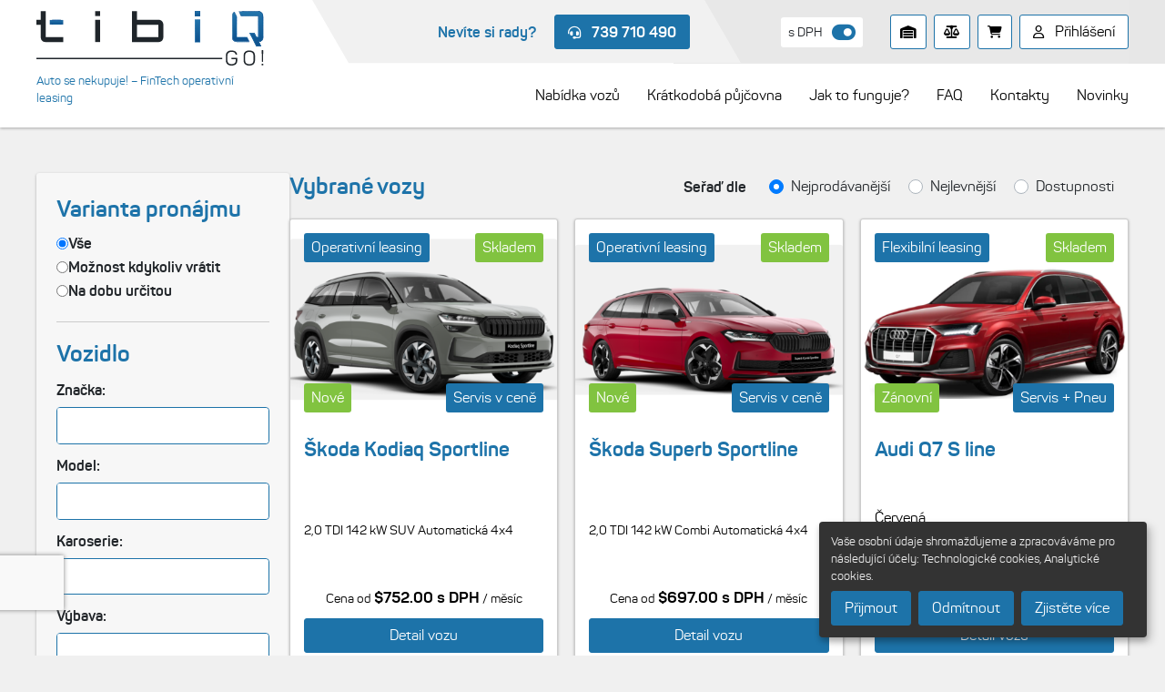

--- FILE ---
content_type: text/html; charset=utf-8
request_url: https://tibiqgo.cz/searchFlexibleLeasing
body_size: 20459
content:
<!DOCTYPE html>
<html lang="cs">
<head>
    <title>tibiQ GO – Auto se nekupuje! – FinTech operativní leasing - Nabídka vozů</title>
    <meta charset="utf-8">
    <meta name="description" content="Nabízíme operativní leasing pro soukromé osoby bez prověření, pronájem vozu, operák bez závazku, auto na splátky, auta skladem">
    <meta name="keywords" content="Operativní leasing pro soukromé osoby, pronájem vozu, operák bez závazku, auto na splátky, auto operativní leasing, auta skladem, operák bez prověření">
    <meta name="generator" content="grandnode">
    <meta name="viewport" content="width=device-width, initial-scale=1.0, shrink-to-fit=no">
    
    
    
    
    
    
    
    
    
    
    
    
    
    
    
    
    
    
    
    
    
    
    
    
    
    
    
    
    
    
    
    
    <link rel="stylesheet" type="text/css" href="/_content/Grand.Web.Admin/administration/kendo/styles/2021.3.914/kendo.material.mobile.min.css" />
    <link rel="stylesheet" type="text/css" href="/_content/Grand.Web.Admin/administration/kendo/styles/2021.3.914/kendo.material.min.css" />
    <link rel="stylesheet" type="text/css" href="/_content/Grand.Web.Admin/administration/kendo/styles/2021.3.914/kendo.common-material.min.css" />
    
    
    
    
    
    
    
    <link rel="stylesheet" type="text/css" href="/theme/css/common/common.css?v=202409201415">
    <link rel="stylesheet" type="text/css" href="/theme/css/design.css?v=202306151616">
    <link rel="stylesheet" type="text/css" href="/theme/css/footer/footer.css?v=202306151616">
    <link rel="stylesheet" type="text/css" href="/theme/css/forms/forms.css?v=202306151616">
    <link rel="stylesheet" type="text/css" href="/theme/css/header/header.css?v=202306281050">
    <link rel="stylesheet" type="text/css" href="/theme/css/product/product.css?v=202306151616">
    <link rel="stylesheet" type="text/css" href="/theme/css/customer/customer.css?v=202306151616">
    <link rel="stylesheet" type="text/css" href="/theme/css/catalog/catalog.css?v=202306151616">
    <link rel="stylesheet" type="text/css" href="/theme/css/cart/cart.css?v=202306151616">
    
    
    
    
    
    
    
    
    
    
    
    
    
    
    
    
    
    
    
    
    
    
    
    
    
    
    
    
    

    

    
    <link rel="icon" href="/theme/images/favicons/favicon-16x16.png" sizes="16x16">
<link rel="icon" href="/theme/images/favicons/favicon-32x32.png" sizes="32x32">
<link rel="icon" href="/theme/images/favicons/favicon-128x128.png" sizes="128x128">
<link rel="icon" href="/theme/images/favicons/apple-touch-icon.png" sizes="180x180">
<link rel="icon" href="/theme/images/favicons/android-chrome-192x192.png" sizes="192x192">
<link rel="icon" href="/theme/images/favicons/android-chrome-512x512.png" sizes="512x512">
<!--<link rel="shortcut icon" href="/favicon.ico">-->
<link rel="manifest" href="/manifest.json">
    <link as="style" href="/bundles/css/animate.css.css" rel="preload" />
<link as="style" href="/bundles/css/bootstrap-vue.css" rel="preload" />
<link as="style" href="/bundles/css/bootstrap.css" rel="preload" />
<link as="style" href="/bundles/css/pikaday.css" rel="preload" />
<link as="script" href="/bundles/js/animate.css.js" rel="preload" />
<link as="script" href="/bundles/js/app.js" rel="preload" />
<link as="script" href="/bundles/js/axios.js" rel="preload" />
<link as="script" href="/bundles/js/bootstrap-vue.js" rel="preload" />
<link as="script" href="/bundles/js/bootstrap.js" rel="preload" />
<link as="script" href="/bundles/js/core-js.js" rel="preload" />
<link as="script" href="/bundles/js/node-libs-browser.js" rel="preload" />
<link as="script" href="/bundles/js/path-browserify.js" rel="preload" />
<link as="script" href="/bundles/js/pikaday.js" rel="preload" />
<link as="script" href="/bundles/js/popper.js.js" rel="preload" />
<link as="script" href="/bundles/js/portal-vue.js" rel="preload" />
<link as="script" href="/bundles/js/vee-validate.js" rel="preload" />
<link as="script" href="/bundles/js/vue-awesome-countdown.js" rel="preload" />
<link as="script" href="/bundles/js/vue-functional-data-merge.js" rel="preload" />
<link as="script" href="/bundles/js/vue-gallery-slideshow.js" rel="preload" />
<link as="script" href="/bundles/js/vue.js" rel="preload" />
<link as="script" href="/bundles/js/webpack.js" rel="preload" />
<link as="script" href="/bundles/runtime.bundle.js" rel="preload" />
<link href="/bundles/css/bootstrap-vue.css" rel="stylesheet" />
<link href="/bundles/css/pikaday.css" rel="stylesheet" />
<link href="/bundles/css/animate.css.css" rel="stylesheet" />
<link href="/bundles/css/bootstrap.css" rel="stylesheet" />
<link href="/assets/custom/style.css?1768995246" rel="stylesheet" type="text/css" />
<link href="/bundles/css/orejime.css" rel="stylesheet" type="text/css" />
<link href="/bundles/css/orejime-autickarna.css" rel="stylesheet" type="text/css" />
    <script src="/_content/Grand.Web.Admin/administration/build/js/jquery.min.js"></script>
<script src="/_content/Grand.Web.Admin/administration/jquery-ui/jquery-ui.min.js"></script>
<script src="/_content/Grand.Web.Admin/administration/jquery.validate.min.js"></script>
<script src="/_content/Grand.Web.Admin/administration/jquery.validate.unobtrusive.min.js"></script>
<script src="/_content/Grand.Web.Admin/administration/kendo/scripts/2021.3.914/kendo.ui.core.min.js"></script>
<script src="/_content/Grand.Web.Admin/administration/kendo/scripts/2021.3.914/kendo.grid.js"></script>
<script src="/_content/Grand.Web.Admin/administration/kendo/scripts/2021.3.914/cultures/kendo.culture.en-US.min.js"></script>
    
    
    
    <!-- Google Tag Manager -->
<script>(function(w,d,s,l,i){w[l]=w[l]||[];w[l].push({'gtm.start':
new Date().getTime(),event:'gtm.js'});var f=d.getElementsByTagName(s)[0],
j=d.createElement(s),dl=l!='dataLayer'?'&l='+l:'';j.async=true;j.src=
'https://www.googletagmanager.com/gtm.js?id='+i+dl;f.parentNode.insertBefore(j,f);
})(window,document,'script','dataLayer','GTM-K4W6G6D');</script>
<!-- End Google Tag Manager -->

</head>
<body>
    <!-- Google Tag Manager (noscript) -->
<noscript><iframe src="https://www.googletagmanager.com/ns.html?id=GTM-K4W6G6D"
height="0" width="0" style="display:none;visibility:hidden"></iframe></noscript>
<!-- End Google Tag Manager (noscript)-->


    
    

    <div id="app" :dark-theme="darkMode" v-cloak>
        <div class="page-loader-container">
            <div class="page-loader"></div>
        </div>
        
        <div class="header">
    <div class="grey-ribbon"></div>

    <div class="header-content">
        <a class="brand" target="_self" href="/">
    <img src="/theme/images/brand/logo-tibiq-go.svg" alt="tibiQ GO a.s." />
    <p class="logo-claim">Auto se nekupuje! – FinTech operativní leasing</p>
</a>
        <div class="header-right" id="header-right">
            <div class="header-right-top">
                <div class="header-call-us pr-3">
                    <span class="color-light-blue text-bold mr-3">Nevíte si rady?</span>
                    <a href="tel:&#x2B;420739 710 490" class="button blue-button text-bold">
                        <i class="mr-2 fa-solid fa-headset"></i>
                        739 710 490
                    </a>
                </div>
                <div class="user-buttons-box">
                        <div class="tax-switch">
        
            <span>s DPH</span>
            <i class="fa-solid fa-toggle-on" onclick="location.href ='/changetaxtype/10?returnUrl=%2FsearchFlexibleLeasing'"></i>
    </div>

<div class="user-buttons">

                <a href="/wishlist" class="button square-button text-black" title="Zde si ukládáte oblíbené vozy.">
                    <i class="fa-solid fa-warehouse"></i>
                </a>
            <a href="/compareproducts" class="button square-button text-black ml-2" title="Porovnání vybraných vozů.">
                <i class="fa-solid fa-balance-scale"></i>
                <template v-if="compareProductsQty > 0">
                    <span class="qty-indicator compare-qty">{{compareProductsQty}}</span>
                </template>
            </a>
                <a href="/cart" class="button square-button text-black ml-2" title="Vybrané vozy k nezávazné poptávce.">
                    <i class="fa-solid fa-cart-shopping"></i>

                </a>
    <a href="/account/info" class="button text-black ml-2"><i class="fa-regular fa-user mr-2 text-black"></i><span class="text-black"> Přihlášení</span></a>
</div>

                </div>
            </div>
            <div class="main-nav">
                <ul id="main-nav">
                    
<li>
    <a href="/searchLeasing">
        <span class="title">Nabídka vozů</span>
    </a>
</li>
<li>
    <a href="/searchSearchShorttermRental">
        <span class="title">Krátkodobá půjčovna</span>
    </a>
</li>
<li>
    <a href="/howdoesitwork">
        <span class="title">Jak to funguje?</span>
    </a>
</li>
<li>
    <a href="/faq">
        <span class="title">FAQ</span>
    </a>
</li>
<li>
    <a href="/contacts">
        <span class="title">Kontakty</span>
    </a>
</li>
<li>
    <a href="/whatsnew">
        <span class="title">Novinky</span>
    </a>
</li>
                </ul>
            </div>
        </div>
        <span class="button nav-switch text-black"
            onclick="
                if (document.getElementById('header-right').style.display == 'flex')
                    document.getElementById('header-right').style.display = 'none';
                else
                    document.getElementById('header-right').style.display = 'flex';
            "
        ><i class="fa-solid fa-bars"></i></span>
    </div>
</div>

        <div class="content">

    
            


<div class="page search-page search-page--flex">
    <div class="search-page__aside">
        <div class="filter js-filter">
            <div class="filter__cta">
                <button type="button" class="filter__btn blue-button js-filter-btn">
                    <span class="ico">
                        <i class="fa-solid fa-sliders"></i>
                    </span>
                    <span class="txt">Filtrovat nabídky</span>
                    <span class="num">28</span>
                </button>
            </div><!-- /filter__cta -->

            <div class="filter__main">
                <form method="get" id="formSearch" action="/searchLeasing">
                    <input type="hidden" data-val="true" data-val-required="The cs field is required." id="cs" name="cs" value="1" />
                    <div class="search-box search-box--secondary">
                        <div class="filter__header">
                            <span class="fst">
                                <span class="ico">
                                    <i class="fa-solid fa-sliders"></i>
                                </span>
                                <span class="txt">Filtr</span>
                            </span>

                            <button type="button" class="close js-filter-close" aria-label="Zavřít filtr">
                                <i class="fa-solid fa-close"></i>
                            </button>
                        </div>

                        <div class="search-form search-form--secondary">
                            <div class="search-form__group">
                                <h2>Varianta pronájmu</h2>

                                <div class="search-form__list">
                                    <div class="search-form__item">
                                        <label class="search-form__label">
                                            <input type="radio" value="Leasing" checked id="LeasingType" name="LeasingType" />
                                            <span class="search-form__label-text"><b>Vše</b></span>
                                        </label>
                                    </div>
                                    
                                    <div class="search-form__item">
                                        <label class="search-form__label">
                                            <input type="radio" value="FL" id="LeasingType" name="LeasingType" />
                                            <span class="search-form__label-text"><b>Možnost kdykoliv vrátit</b></span>
                                        </label>
                                    </div>

                                    <div class="search-form__item">
                                        <label class="search-form__label">
                                            <input type="radio" value="OL" id="LeasingType" name="LeasingType" />
                                            <span class="search-form__label-text"><b>Na dobu určitou</b></span>
                                        </label>
                                    </div>
                                </div><!-- /search-form__list -->
                            </div><!-- /search-form__group -->

                            <div class="search-form__group">
                                <h2>Vozidlo</h2>

                                <div class="search-form__row">
                                    <label class="col-form-label text-bold" for="Brands">Značka:</label>
                                    <select id="Brands" multiple="multiple" name="Brands"><option value="63bd4ad6ec05daf51b0462fb">Audi</option>
<option value="63aad554154f5d87619f085c">BMW</option>
<option value="63aad555154f5d87619f08af">Hyundai</option>
<option value="68e90a92823b9033beb8061f">MG</option>
<option value="63aad555154f5d87619f08ed">Škoda</option>
<option value="63aad557154f5d87619f0a75">Volkswagen</option>
<option value="63adafcf5472eea0673823ff">Volvo</option>
</select>
<script>
    $(document).ready(function() {
        console.log("multiselect ID #Brands")
        $("#Brands").kendoMultiSelect({
            select: function (e) {
                var current = this.value();
                if (this.dataSource.view()[e.item.index()].value === "0") {
                    this.value("");
                }
                else if (current.indexOf("0") !== -1) {
                    current = $.grep(current, function (value) {
                        return value !== "0";
                    });

                    this.value(current);
                }
            },
            change: function (e) {                
                if (this.value().length === 0)
                    this.value(["0"]);
window[Brands_select_element(this)]            }
        }).data("kendoMultiSelect");
    });
</script>
                                    <span class="field-validation-valid" data-valmsg-for="Brands" data-valmsg-replace="true"></span>
                                </div>

                                <div class="search-form__row">
                                    <label class="col-form-label text-bold" for="CarModel">Model:</label>
                                    <select id="CarModel" multiple="multiple" name="CarModel"><option value="63aad4f0154f5d87619ebfc3">Fabia</option>
<option value="63aad4f0154f5d87619ebfce">Kamiq</option>
<option value="63aad4f0154f5d87619ebfe4">Kodiaq</option>
<option value="63aad4f0154f5d87619ebfef">Octavia</option>
<option value="63aad4f0154f5d87619ec010">Superb</option>
<option value="63aad4f1154f5d87619ec112">Santa Fe</option>
<option value="63aad4f1154f5d87619ec17a">Multivan</option>
<option value="63aad4f0154f5d87619ec0db">X5</option>
<option value="63aad4f2154f5d87619ec38f">XC60</option>
<option value="67c99ca54f1c34e330397fe8">Q5</option>
<option value="67c99ca54f1c34e330397fed">Q5 Sportback</option>
<option value="63aad4f3154f5d87619ec44f">Q7</option>
<option value="68e90a6b823b9033beb7f1ab">S7</option>
<option value="68e90a6c823b9033beb7f20d">HS</option>
<option value="68e90a6c823b9033beb7f212">ZS</option>
</select>
<script>
    $(document).ready(function() {
        console.log("multiselect ID #CarModel")
        $("#CarModel").kendoMultiSelect({
            select: function (e) {
                var current = this.value();
                if (this.dataSource.view()[e.item.index()].value === "0") {
                    this.value("");
                }
                else if (current.indexOf("0") !== -1) {
                    current = $.grep(current, function (value) {
                        return value !== "0";
                    });

                    this.value(current);
                }
            },
            change: function (e) {                
                if (this.value().length === 0)
                    this.value(["0"]);
            }
        }).data("kendoMultiSelect");
    });
</script>
                                    <span class="field-validation-valid" data-valmsg-for="CarModel" data-valmsg-replace="true"></span>
                                </div>

                                <div class="search-form__row">
                                    <label class="col-form-label text-bold" for="VehicleType">Karoserie:</label>
                                    <select id="VehicleType" multiple="multiple" name="VehicleType"><option value="63aad4f3154f5d87619ec463">Combi</option>
<option value="63aad4f3154f5d87619ec48f">Liftback</option>
<option value="63aad4f3154f5d87619ec499">Hatchback</option>
<option value="63aad4f3154f5d87619ec4a3">SUV</option>
<option value="63aad4f3154f5d87619ec4f2">Long</option>
</select>
<script>
    $(document).ready(function() {
        console.log("multiselect ID #VehicleType")
        $("#VehicleType").kendoMultiSelect({
            select: function (e) {
                var current = this.value();
                if (this.dataSource.view()[e.item.index()].value === "0") {
                    this.value("");
                }
                else if (current.indexOf("0") !== -1) {
                    current = $.grep(current, function (value) {
                        return value !== "0";
                    });

                    this.value(current);
                }
            },
            change: function (e) {                
                if (this.value().length === 0)
                    this.value(["0"]);
            }
        }).data("kendoMultiSelect");
    });
</script>
                                    <span class="field-validation-valid" data-valmsg-for="VehicleType" data-valmsg-replace="true"></span>
                                </div>

                                <div class="search-form__row">
                                    <label class="col-form-label text-bold" for="VehicleLine">Výbava:</label>
                                    <select id="VehicleLine" multiple="multiple" name="VehicleLine"><option value="63aad4fe154f5d87619edb76">MonteCarlo</option>
<option value="63aad4fe154f5d87619edb81">RS</option>
<option value="653675161b38bafff5d9999a">Selection</option>
<option value="63aad4fe154f5d87619edbb2">Sportline</option>
<option value="63aad4fe154f5d87619edbc8">Style</option>
<option value="653675171b38bafff5d99a10">Top Selection</option>
<option value="63aad4ff154f5d87619edcf0">Style</option>
<option value="67c99cf04f1c34e3303a8d86">Smart Technology</option>
<option value="63aad4ff154f5d87619ede74">S line</option>
<option value="68e90ab8823b9033beb85855">Exclusive</option>
</select>
<script>
    $(document).ready(function() {
        console.log("multiselect ID #VehicleLine")
        $("#VehicleLine").kendoMultiSelect({
            select: function (e) {
                var current = this.value();
                if (this.dataSource.view()[e.item.index()].value === "0") {
                    this.value("");
                }
                else if (current.indexOf("0") !== -1) {
                    current = $.grep(current, function (value) {
                        return value !== "0";
                    });

                    this.value(current);
                }
            },
            change: function (e) {                
                if (this.value().length === 0)
                    this.value(["0"]);
            }
        }).data("kendoMultiSelect");
    });
</script>
                                    <span class="field-validation-valid" data-valmsg-for="VehicleLine" data-valmsg-replace="true"></span>
                                </div>

                                <div class="search-form__row">
                                    <label class="col-form-label text-bold" for="FuelType">Palivo:</label>
                                    <select id="FuelType" multiple="multiple" name="FuelType"><option value="63aad4f3154f5d87619ec57b">Benzín</option>
<option value="63aad4f3154f5d87619ec585">Nafta</option>
</select>
<script>
    $(document).ready(function() {
        console.log("multiselect ID #FuelType")
        $("#FuelType").kendoMultiSelect({
            select: function (e) {
                var current = this.value();
                if (this.dataSource.view()[e.item.index()].value === "0") {
                    this.value("");
                }
                else if (current.indexOf("0") !== -1) {
                    current = $.grep(current, function (value) {
                        return value !== "0";
                    });

                    this.value(current);
                }
            },
            change: function (e) {                
                if (this.value().length === 0)
                    this.value(["0"]);
            }
        }).data("kendoMultiSelect");
    });
</script>
                                    <span class="field-validation-valid" data-valmsg-for="FuelType" data-valmsg-replace="true"></span>
                                </div>

                                <div class="search-form__list">
                                    <div class="search-form__item">
                                        <label class="search-form__label">
                                                <input type="checkbox" data-val="true" data-val-required="The Search.HasAutomaticGearbox field is required." id="HasAutomaticGearbox" name="HasAutomaticGearbox" value="true" />
                                            <span class="search-form__label-text"><b>Automatická převodovka</b></span>
                                        </label>
                                    </div>

                                    <div class="search-form__item">
                                        <label class="search-form__label">
                                                <input type="checkbox" data-val="true" data-val-required="The Search.HasAllWheelDrive field is required." id="HasAllWheelDrive" name="HasAllWheelDrive" value="true" />
                                            <span class="search-form__label-text"><b>4x4</b></span>
                                        </label>
                                    </div>

                                    <div class="search-form__item">
                                        <label class="search-form__label">
                                                <input type="checkbox" data-val="true" data-val-required="The Search.State field is required." id="IsNew" name="IsNew" value="true" />
                                            <span class="search-form__label-text"><b>Pouze nové vozy</b></span>
                                        </label>
                                    </div>
                                </div><!-- /search-form__list -->
                            </div><!-- /search-form__group -->

                            <div class="search-form__group">

                                <div class="search-form__row">
                                    <label class="col-form-label text-bold" for="PeriodLease">Délka pronájmu:</label>
                                    <select id="PeriodLease" multiple="multiple" name="PeriodLease"><option value="12">12</option>
<option value="24">24</option>
<option value="36">36</option>
<option value="48">48</option>
</select>
<script>
    $(document).ready(function() {
        console.log("multiselect ID #PeriodLease")
        $("#PeriodLease").kendoMultiSelect({
            select: function (e) {
                var current = this.value();
                if (this.dataSource.view()[e.item.index()].value === "0") {
                    this.value("");
                }
                else if (current.indexOf("0") !== -1) {
                    current = $.grep(current, function (value) {
                        return value !== "0";
                    });

                    this.value(current);
                }
            },
            change: function (e) {                
                if (this.value().length === 0)
                    this.value(["0"]);
            }
        }).data("kendoMultiSelect");
    });
</script>
                                    <span class="field-validation-valid" data-valmsg-for="PeriodLease" data-valmsg-replace="true"></span>
                                </div>

                                <div class="price-range flex-sm-row row">


                                    <div class="col">
                                        <label class="col-form-label" for="pf"><strong>Cena Od</strong></label>
                                        <input class="form-control price-from" type="text" id="pf" name="pf" value="" />
                                    </div>

                                    <div class="col">
                                        <label class="col-form-label" for="pt"><strong>Cena Do</strong></label>
                                        <input class="form-control price-to" type="text" id="pt" name="pt" value="" />
                                    </div>

                                </div>

                            </div><!-- /search-form__group -->


                        </div><!-- /search-form -->

                        <div class="search-box__btns">
                            <button type="button" class="button grey-button wide-button button-xl" onclick="resetFilter()">Resetovat</button>
                        </div>
                    </div><!-- /search-box -->
                    <input type="hidden" id="OrderBy" name="OrderBy" value="bs" />
                <input name="HasAutomaticGearbox" type="hidden" value="false" /><input name="HasAllWheelDrive" type="hidden" value="false" /><input name="IsNew" type="hidden" value="false" /></form>
            </div><!-- /filter__main -->
        </div><!-- /filter -->

    </div><!-- /search-page__aside -->

    <div class="search-page__main">

        <div class="search-results">
            <div class="headline">
                <div class="headline__main">
                    <h1 class="text-center">Vybrané vozy</h1>
                </div>

                <div class="headline__aside">
                    <div class="order-by-box order-by-box--secondary">
                        <div class="order-by-box__label">
                            <strong>Seřaď dle</strong>
                        </div>

                        <div class="order-by-box__list">
                            <div class="custom-control custom-radio custom-control-inline">
                                <input id="orderBy-bs" type="radio" name="OrderByControl" value="bs" checked="checked" class="custom-control-input" onchange="OrderByTypeChange()" />
                                <label id="orderBy-bs-text" class="custom-control-label" for="orderBy-bs">Nejprodávanější</label>
                            </div>

                            <div class="custom-control custom-radio custom-control-inline">
                                <input id="orderBy-ch" type="radio" name="OrderByControl" value="ch" class="custom-control-input" onchange="OrderByTypeChange()" />
                                <label id="orderBy-ch-text" class="custom-control-label" for="orderBy-ch">Nejlevnější</label>
                            </div>

                            <div class="custom-control custom-radio custom-control-inline">
                                <input id="orderBy-av" type="radio" name="OrderByControl" value="av" class="custom-control-input" onchange="OrderByTypeChange()" />
                                <label id="orderBy-av-text" class="custom-control-label" for="orderBy-av">Dostupnosti</label>
                            </div>
                        </div>
                    </div>
                </div><!-- /headline__aside -->
            </div><!-- /headline -->

            <div id="catalog-products">
                <template v-if="catalog.Model.Products.length > 0">
                    <div class="products-grid">
                        <template v-for="Model in catalog.Model.Products">
                            <a class="product-box" :href="Model.Url">
    <div class="product-picture">
        <b-card-img-lazy :alt="Model.DefaultPictureModel.AlternateText" class="main-product-img" :src="Model.DefaultPictureModel.ImageUrl" :title="Model.DefaultPictureModel.Title"></b-card-img-lazy>
        <template v-if="Model.IsInStock">
            <div class="product-tags">
                <span class="tag-green">Skladem</span>
            </div>
        </template>
        <div class="product-tags-2">
            <div v-if="Model.ContractType.includes(16735)">
                Operativní leasing
            </div>
            <div v-if="Model.ContractType.includes(16736)">
                Flexibilní leasing
            </div>
            <div v-if="Model.ContractType.includes(16738)">
                Půjčovna
            </div>
        </div>
        <div class="product-tags product-tags-3">
            <div v-if="Model.MarketingWeb !== undefined && Model.MarketingWeb.length!==0" class="tag-image">
                <span>{{Model.MarketingWeb[0]}}</span>
            </div>
        </div>

        <div class="product-tags product-tags-2 product-tags-3">
            <span class="tag-green" v-if="Model.IsNew">Nové</span>
            <span class="tag-green" v-else>Zánovní</span>
        </div>
    </div>
    <div class="product-info">
        <h3 class="card-title mb-0">
            {{Model.Name}}
        </h3>
        <div class="car-color">
            <template v-if="Model.ColorRgb !== null">
                <div :style="{'background-color': Model.ColorRgb}"></div>
            </template>
            {{Model.ColorType}}
        </div>
        <div class="desc" v-html="Model.ShortDescription"></div>
    </div>
    <div class="product-prices-button">
        <div class="prices">
            <div class="prices" v-bind:class="{ 'reservation-price': Model.ProductType == 15 }">
                <template v-if="Model.ProductType != 25">
                    <div class="actual-price price">
                        Cena od <strong>{{Model.ProductPrice.Price}}</strong> / <template v-if="Model.ContractType.includes(16738)">
                            den
                        </template>
                        <template v-else>měsíc</template>
                    </div>
                </template>
                <template v-else>
                    <div class="actual-price price">
                        <template v-if="Model.ProductPrice.HighestBidValue > 0 ">
                            Cena od <strong>{{Model.ProductPrice.HighestBid}}</strong> / měsíc
                        </template>
                        <template v-else>
                            Cena od <strong>{{Model.ProductPrice.StartPrice}}</strong> / měsíc
                        </template>
                    </div>
                </template>
                <template v-if="Model.ProductPrice.OldPrice !== null">
                    <div class="old-price price">
                        {{Model.ProductPrice.OldPrice}}
                    </div>
                </template>
            </div>
        </div>

        <button class="blue-button">Detail vozu</button>
    </div>
</a>      
                        </template>
                    </div>
                </template>
                <template v-if="catalog.Model !== null">
    <template v-if="catalog.Model.PagingFilteringContext.TotalPages > 1">
        <ul class="pagination">
            <template v-if="(catalog.Model.PagingFilteringContext.PageIndex >= 3) && (catalog.Model.PagingFilteringContext.TotalPages > 5)">
                <li class="page-item">
                    <a class="page-link" @click="catalog.goToPage(1)">
                        První
                    </a>
                </li>
            </template>
            <template v-if="catalog.Model.PagingFilteringContext.HasPreviousPage">
                <li class="page-item">
                    <a class="page-link" @click="catalog.goToPage(catalog.Model.PagingFilteringContext.PageNumber - 1)">Předchozí</a>
                </li>
            </template>
            <template v-for="item in catalog.pager">
                <li class="page-item" v-bind:class="{ currentpage: (catalog.Model.PagingFilteringContext.PageNumber) == item }">
                    <a class="page-link" @click="catalog.goToPage(item)">
                        {{item}}
                    </a>
                </li>
            </template>
            <template v-if="catalog.Model.PagingFilteringContext.HasNextPage">
                <li class="page-item">
                    <a class="page-link" @click="catalog.goToPage(catalog.Model.PagingFilteringContext.PageNumber + 1)">Následující</a>
                </li>
            </template>
            <template v-if="((catalog.Model.PagingFilteringContext.PageIndex + 3) < catalog.Model.PagingFilteringContext.TotalPages) && (catalog.Model.PagingFilteringContext.TotalPages > 5)">
                <li class="page-item">
                    <a class="page-link" @click="catalog.goToPage(catalog.Model.PagingFilteringContext.TotalPages)">
                        Poslední
                    </a>
                </li>
            </template>
        </ul>
    </template>
</template>

            </div>
        </div>
        <div>
            <div class="advantages-of-operator">
    <h2 class="text-center">Výhody operáku s tibiQ GO!</h2>
    <div class="bricks">
        <div>
            <i class="fa-solid fa-coins"></i>
            <span>Pevná cena</span>
            <i class="fa-regular fa-circle-check"></i>
        </div>
        <div>
            <i class="fa-solid fa-stopwatch"></i>
            <span>Vše rychle a on-line</span>
            <i class="fa-regular fa-circle-check"></i>
        </div>
        <div>
            <i class="fa-solid fa-thumbs-up"></i>
            <span>Bez startovacích poplatků</span>
            <i class="fa-regular fa-circle-check"></i>
        </div>
        <div>
            <i class="fa-solid fa-screwdriver-wrench"></i>
            <span>Jízda bez starostí - neřešíte servis a pojištění</span>
            <i class="fa-regular fa-circle-check"></i>
        </div>
        <div>
            <i class="fa-regular fa-calendar-days"></i>
            <span>Variabilní délka pronájmu 1 den – 48 měsíců</span>
            <i class="fa-regular fa-circle-check"></i>
        </div>
    </div>
</div>
        </div>
    </div><!-- /.search-page__main -->
</div>




            
        </div>
        


    


<div class="white-box needAdvice">

    <h2>Rádi Vám poradíme!</h2>
    <div class="call-us-write-us">
        <div>
            <strong>Zavolejte nám</strong>
            <a class="button blue-button" href="tel:&#x2B;420739710490"><i class="mr-2 fa-solid fa-headset"></i>739 710 490</a>
        </div>
        <div>
            nebo
        </div>
        <div>
            <strong>Napište</strong>
            <a class="button blue-button" href="mailto:podpora@tibiqgo.cz"><i class="mr-2 fa-solid fa-envelope"></i> podpora@tibiqgo.cz</a>
        </div>
    </div>
    <hr />
    <div class="write-us-form">
        <h2 class="pt-0">Máme se Vám ozvat později?</h2>
        <form action="" id="needAdvice-form" enctype="multipart/form-data">
            <input id="needAdvice-Name" class="mb-1 input-group-text form-control needAdvice-Name" placeholder="Jméno" aria-label="Jméno" />
            <div class="invalid-feedback">Vyplňte jméno (minimálně 3 znaky)</div>
            <label for="needAdvice-Name" class="sr-only">needAdviceName</label>

            <input id="needAdvice-PhoneNumber" type="tel" class="mb-1 input-group-text form-control needAdvice-PhoneNumber" placeholder="Telefon" aria-label="Telefon" />
            <div class="invalid-feedback">Vyplňte telefon (minimálně 9 znaků)</div>
            <label for="needAdvice-PhoneNumber" class="sr-only">needAdvicePhoneNumber</label>

            <input id="needAdvice-Note" class="mb-1 input-group-text form-control needAdvice-Note" placeholder="Poznámka" aria-label="Poznámka" />
            <div class="invalid-feedback">Vyplňte poznámku (minimálně 5 znaků)</div>
            <label for="needAdvice-Note" class="sr-only">needAdviceNote</label>

                <div class="captcha-box">
                    <div><script src="https://www.google.com/recaptcha/api.js?onload=onloadCallback0&amp;render=explicit"></script><script>function onloadCallback0() {
var clientId = grecaptcha.render('8d601e30-1c25-4cfa-9516-ddc338f786f7', {
'sitekey': '6LcvssYjAAAAALPe0IRomSzgk2tBUoKP83t9DDCZ',
'badge': 'inline',
'theme': 'light',
'size': 'invisible'
 });
grecaptcha.ready(function() {
grecaptcha.execute(clientId, {
   action: 'homepage'
  })
  .then(function(token) {
   document.getElementById('g-recaptcha-response-value-027bea995cb16402fa26edec5d59239f7').value = token;
  })
})}
</script><input id="g-recaptcha-response-value-027bea995cb16402fa26edec5d59239f7" name="g-recaptcha-response-value-027bea995cb16402fa26edec5d59239f7" type="hidden"></input><div id="8d601e30-1c25-4cfa-9516-ddc338f786f7"></div></div>
                </div>
        </form>
        <button class="blue-button w-100 mb-3" id="needAdvice-subscribe-button" @click="needAdviceBox('/needadvicerequirement')">Odeslat</button>
        <input type="hidden" id="needAdvicebox" data-href="/needadvicerequirement" />

    </div>
</div>


<div class="footer-top">
    <div class="blue-ribbon"></div>
    <div class="footer-top-content">
        <div>
            <span class="text-white text-bold mr-3">Nevíte si rady:</span> <a class="button white-button text-bold" href="tel:+420296181720"><i class="fa-solid fa-headset"></i> 296 181 720</a>
        </div>
        <div>
            <img src="/theme/images/brand/logo-tibiq-go-white.svg" alt="Logo" />
        </div>
    </div>
</div>
<div class="footer">
    <div class="footer-content">
        <div class="footer-column">
            <h2>Pro klienty</h2>
            <ul class="m-0 pl-0">
                    <li><a class="pl-0" href=howdoesitwork>Jak to funguje?</a></li>

                    <li><a class="pl-0" href=faq>FAQ</a></li>
                <li><a class="pl-0" href="/searchLeasing">Nabídka vozů</a></li>
                <li><a class="pl-0" href="/searchSearchShorttermRental">Krátkodobá půjčovna</a></li>
            </ul>
        </div>
        <div class="footer-column">
            <h2>Společnost</h2>
            <ul class="m-0 pl-0">
                    <li><a class="pl-0" href=aboutus>O nás</a></li>
                    <li><a class="pl-0" href=documenttodownload>Dokumenty ke stažení</a></li>
                    <li><a class="pl-0" href=insuranceconditions>Pojistné podmínky</a></li>
                    <li><a class="pl-0" href=career>Kariéra</a></li>
                    <li><a class="pl-0" href=contacts>Kontakty</a></li>
            </ul>
        </div>
        <div class="footer-column text-right">
            <h2>Zavolejte nám:</h2>
            <span class="d-block">&#x2B;420 739 710 490</span>

            <span class="d-inline-block">Otevírací doba</span>
            <span class="d-inline-block">Po-Pa, 9:00 - 17:00</span>

            <h2>E-mail:</h2>
            <span>podpora@tibiqgo.cz</span>

            <ul class="social-sites m-0 p-0 pt-3">
                    <li>
                        <a title="facebook" href="https://www.facebook.com/tibiqGo" rel="noopener" target="_blank">
                            <i class="fa-brands fa-facebook"></i>
                        </a>
                    </li>
                    <li>
                        <a href="https://www.instagram.com/tibiq_go/" rel="noopener" target="_blank">
                            <i class="fa-brands fa-instagram"></i>
                        </a>
                    </li>
                    <li>
                        <a href="https://www.linkedin.com/company/tibiq-go-a-s/" rel="noopener" target="_blank">
                            <i class="fa-brands fa-linkedin"></i>
                        </a>
                    </li>
            </ul>
        </div>
        <div class="footer-row">
            <div>
                Copyright &copy; 2026 tibiQ GO a.s.. Všechna práva vyhrazena.
            </div>
            <div>
                Customized by <a href="https://tibiq.cz/">tibiQ</a>™
            </div>
        </div>
    </div>
</div>

        



        
<div id="bar-notification" class="generalNote"></div>
<div class="modal-place"></div>
<!--<partial name="_PopupAddToCart" />-->
<!--<partial name="_ProductQuickView" />-->


    </div>
    <!-- Google tag (gtag.js) -->
<script async src="https://www.googletagmanager.com/gtag/js?id=G-260GJLKY6J"></script>
<script>
  window.dataLayer = window.dataLayer || [];
  function gtag(){dataLayer.push(arguments);}
  gtag('js', new Date());

  gtag('config', 'G-260GJLKY6J');
</script>

<script type='text/javascript'>
  window.smartlook||(function(d) {
    var o=smartlook=function(){ o.api.push(arguments)},h=d.getElementsByTagName('head')[0];
    var c=d.createElement('script');o.api=new Array();c.async=true;c.type='text/javascript';
    c.charset='utf-8';c.src='https://web-sdk.smartlook.com/recorder.js';h.appendChild(c);
    })(document);
    smartlook('init', '87e38a22900dd0272e525e0c242ac53cb4849232', { region: 'eu' });
</script>

    <script src="/orejime.js"></script>
<script src="/orejime-init.js"></script>
<script src="/bundles/runtime.bundle.js"></script>
<script src="/bundles/js/bootstrap-vue.js"></script>
<script src="/bundles/js/core-js.js"></script>
<script src="/bundles/js/axios.js"></script>
<script src="/bundles/js/pikaday.js"></script>
<script src="/bundles/js/animate.css.js"></script>
<script src="/bundles/js/bootstrap.js"></script>
<script src="/bundles/js/node-libs-browser.js"></script>
<script src="/bundles/js/path-browserify.js"></script>
<script src="/bundles/js/popper.js.js"></script>
<script src="/bundles/js/portal-vue.js"></script>
<script src="/bundles/js/vee-validate.js"></script>
<script src="/bundles/js/vue-awesome-countdown.js"></script>
<script src="/bundles/js/vue-functional-data-merge.js"></script>
<script src="/bundles/js/vue-gallery-slideshow.js"></script>
<script src="/bundles/js/vue.js"></script>
<script src="/bundles/js/webpack.js"></script>
<script src="/bundles/js/app.js"></script>
<script src="/theme/script/public.common.js"></script>
<script src="/theme/script/public.axios.js"></script>
<script>
    toggleOrderByTypeChange();

    document.addEventListener("DOMContentLoaded", function () {
        $("[name=LeasingType]").change(NewSearch);
        $("#Brands").getKendoMultiSelect().bind('change', NewSearch);
        $("#VehicleType").getKendoMultiSelect().bind('change', NewSearch);
        $("#HasAutomaticGearbox")[0].addEventListener('change', NewSearch);
        $("#FuelType").getKendoMultiSelect().bind('change', NewSearch);
        $("#CarModel").getKendoMultiSelect().bind('change', NewSearch);
        $("#IsNew")[0].addEventListener('change', NewSearch);
        $("#HasAllWheelDrive")[0].addEventListener('change', NewSearch);
        //$("#AvailableFrom")[0].addEventListener('change', NewSearch);
        //$("#AvailableTo")[0].addEventListener('change', NewSearch);
        $("#PeriodLease").getKendoMultiSelect().bind('change', NewSearch);
        $("#VehicleLine").getKendoMultiSelect().bind('change', NewSearch);
        $("#pf")[0].addEventListener('change', NewSearch);
        $("#pt")[0].addEventListener('change', NewSearch);
    });

    function OrderByTypeChange() {
        toggleOrderByTypeChange();
        NewSearch();
    }

    function toggleOrderByTypeChange() {
        var elementbs = document.getElementById('orderBy-bs');
        var elementch = document.getElementById('orderBy-ch');
        var elementav = document.getElementById('orderBy-av');
        var elementbstext = document.getElementById('orderBy-bs-text');
        var elementchtext = document.getElementById('orderBy-ch-text');
        var elementavtext = document.getElementById('orderBy-av-text');
        $("#OrderBy").val(
            $("input[name=OrderByControl]:checked").val()
        );
        var selected = false;
        if (elementbs) {
            if (elementbs.checked) {
                selected = true;
                if (elementbstext.classList.contains("active")) {

                }
                else {
                    elementbstext.classList.add("active");
                }
                elementchtext.classList.remove("active");
                elementavtext.classList.remove("active");
            }
        }
        if (elementch) {
            if (elementch.checked) {
                selected = true;
                if (elementchtext.classList.contains("active")) {

                }
                else {
                    elementchtext.classList.add("active");
                }
                elementbstext.classList.remove("active");
                elementavtext.classList.remove("active");
            }
        }
        if (elementav) {
            if (elementav.checked) {
                selected = true;
                if (elementavtext.classList.contains("active")) {

                }
                else {
                    elementavtext.classList.add("active");
                }
                elementbstext.classList.remove("active");
                elementchtext.classList.remove("active");
            }
        }

        if (selected === false) {
            elementbstext.classList.remove("active");
            elementchtext.classList.remove("active");
            elementavtext.classList.remove("active");
        }
    }

    function NewSearch() {
        document.getElementById('formSearch').submit();
    }

    function resetFilter() {
        window.location.replace("/searchLeasing");
    }

    function Brands_select_element(e) {
        return;
        var selectedItem = e._old;
        var payload = { "brandsId": selectedItem };

        var dataSourceCarModel = new kendo.data.DataSource({
            transport: {
                read: {
                    url: "/getCarModelByBrands",
                    data: payload,
                    type: "POST",
                    dataType: "json"
                }
            }
        });
        var multiselectCarModel = $("#CarModel").data("kendoMultiSelect");
        multiselectCarModel.dataTextField = "text";
        multiselectCarModel.dataValueField = "value";
        multiselectCarModel.setDataSource(dataSourceCarModel);

        var dataSourceVehicleLine = new kendo.data.DataSource({
            transport: {
                read: {
                    url: "/getVehicleLineByBrands",
                    data: payload,
                    type: "POST",
                    dataType: "json"
                }
            }
        });
        var multiselectVehicleLine = $("#VehicleLine").data("kendoMultiSelect");
        multiselectVehicleLine.dataTextField = "text";
        multiselectVehicleLine.dataValueField = "value";
        multiselectVehicleLine.setDataSource(dataSourceVehicleLine);

        var dataSourceVehicleType = new kendo.data.DataSource({
            transport: {
                read: {
                    url: "/getVehicleTypeByBrands",
                    data: payload,
                    type: "POST",
                    dataType: "json"
                }
            }
        });
        var multiselectVehicleType = $("#VehicleType").data("kendoMultiSelect");
        multiselectVehicleType.dataTextField = "text";
        multiselectVehicleType.dataValueField = "value";
        multiselectVehicleType.setDataSource(dataSourceVehicleType);

        $("#CarModel").getKendoMultiSelect().enable(selectedItem[0] !== '0');
        $("#VehicleType").getKendoMultiSelect().enable(selectedItem[0] !== '0');
        $("#VehicleLine").getKendoMultiSelect().enable(selectedItem[0] !== '0');
    }

    function filter() {
        const filter = document.querySelectorAll('.js-filter');

        filter.forEach(container => {
            const btn = container.querySelector('.js-filter-btn'),
                close = container.querySelector('.js-filter-close');

            btn.addEventListener("click", function (evBtn) {
                container.classList.add('is-active');
            });

            close.addEventListener("click", function (evClose) {
                container.classList.remove('is-active');
            });
        });
    }

    document.addEventListener("DOMContentLoaded", function () {
        filter();
    });
</script>
<script>
    var catalog = new Vue({
        data: function () {
            return {
                Model: [],
                pager: []
            }
        },
        methods: {
            loadProducts(url) {
                catalog.getResponse(url);
                //set state
                var stateurl = new URL(url);
                stateurl.searchParams.delete('timestamp');
                window.history.replaceState({ path: stateurl.href }, '', stateurl.href);
            },
            getResponse(url) {
                url = new URL(url);
                url.searchParams.set('timestamp', new Date().getTime());
                const options = {
                    headers: {
                        'Accept': 'application/json',
                        'Content-Type': 'application/json',
                        'X-Response-View': 'Json'
                    }
                };
                axios.get(url, options)
                    .then(response => {
                        catalog.Model = response.data;
                    })
                    .catch(err => {
                        console.log(`${err} whilst contacting the catalog page.`)
                    });
            },
            goToPage(page) {
                let urlPagenumber = new URL(window.location.href);
                urlPagenumber.searchParams.set('pagenumber', page);
                catalog.loadProducts(urlPagenumber.href);
                this.scrollToSection();
            },
            scrollToSection() {
                var container = document.getElementById("catalog-products");
                window.scrollTo({
                    top: container.offsetTop,
                    left: 0,
                    behavior: 'smooth'
                });
            }
        },
        created() {
            this.Model = {"Warning":null,"NoResults":false,"cs":1,"LeasingType":null,"CarManufacturer":[],"CarModel":[],"VehicleType":[],"Brands":[],"IsNew":false,"FuelType":[],"HasAutomaticGearbox":false,"HasAllWheelDrive":false,"Mileage":[],"AvailableFrom":null,"AvailableTo":null,"PeriodLease":[],"VehicleLine":[],"pf":null,"pt":null,"OrderBy":"bs","AvailableCarManufacturer":[{"Disabled":false,"Group":null,"Selected":false,"Text":"Škoda","Value":"63aad4ef154f5d87619ebdfc"},{"Disabled":false,"Group":null,"Selected":false,"Text":"Audi","Value":"63aad4ef154f5d87619ebe62"},{"Disabled":false,"Group":null,"Selected":false,"Text":"BMW","Value":"63aad4ef154f5d87619ebe1a"},{"Disabled":false,"Group":null,"Selected":false,"Text":"Hyundai","Value":"63aad4ef154f5d87619ebe10"},{"Disabled":false,"Group":null,"Selected":false,"Text":"MG","Value":"68e90a5a823b9033beb7ea31"},{"Disabled":false,"Group":null,"Selected":false,"Text":"Volkswagen","Value":"63aad4ef154f5d87619ebf53"},{"Disabled":false,"Group":null,"Selected":false,"Text":"Volvo","Value":"63aad4ef154f5d87619ebf47"}],"AvailableCarModel":[{"Disabled":false,"Group":null,"Selected":false,"Text":"Fabia","Value":"63aad4f0154f5d87619ebfc3"},{"Disabled":false,"Group":null,"Selected":false,"Text":"Kamiq","Value":"63aad4f0154f5d87619ebfce"},{"Disabled":false,"Group":null,"Selected":false,"Text":"Kodiaq","Value":"63aad4f0154f5d87619ebfe4"},{"Disabled":false,"Group":null,"Selected":false,"Text":"Octavia","Value":"63aad4f0154f5d87619ebfef"},{"Disabled":false,"Group":null,"Selected":false,"Text":"Superb","Value":"63aad4f0154f5d87619ec010"},{"Disabled":false,"Group":null,"Selected":false,"Text":"Santa Fe","Value":"63aad4f1154f5d87619ec112"},{"Disabled":false,"Group":null,"Selected":false,"Text":"Multivan","Value":"63aad4f1154f5d87619ec17a"},{"Disabled":false,"Group":null,"Selected":false,"Text":"X5","Value":"63aad4f0154f5d87619ec0db"},{"Disabled":false,"Group":null,"Selected":false,"Text":"XC60","Value":"63aad4f2154f5d87619ec38f"},{"Disabled":false,"Group":null,"Selected":false,"Text":"Q5","Value":"67c99ca54f1c34e330397fe8"},{"Disabled":false,"Group":null,"Selected":false,"Text":"Q5 Sportback","Value":"67c99ca54f1c34e330397fed"},{"Disabled":false,"Group":null,"Selected":false,"Text":"Q7","Value":"63aad4f3154f5d87619ec44f"},{"Disabled":false,"Group":null,"Selected":false,"Text":"S7","Value":"68e90a6b823b9033beb7f1ab"},{"Disabled":false,"Group":null,"Selected":false,"Text":"HS","Value":"68e90a6c823b9033beb7f20d"},{"Disabled":false,"Group":null,"Selected":false,"Text":"ZS","Value":"68e90a6c823b9033beb7f212"}],"AvailableVehicleType":[{"Disabled":false,"Group":null,"Selected":false,"Text":"Combi","Value":"63aad4f3154f5d87619ec463"},{"Disabled":false,"Group":null,"Selected":false,"Text":"Liftback","Value":"63aad4f3154f5d87619ec48f"},{"Disabled":false,"Group":null,"Selected":false,"Text":"Hatchback","Value":"63aad4f3154f5d87619ec499"},{"Disabled":false,"Group":null,"Selected":false,"Text":"SUV","Value":"63aad4f3154f5d87619ec4a3"},{"Disabled":false,"Group":null,"Selected":false,"Text":"Long","Value":"63aad4f3154f5d87619ec4f2"}],"AvailableBrands":[{"Disabled":false,"Group":null,"Selected":false,"Text":"Audi","Value":"63bd4ad6ec05daf51b0462fb"},{"Disabled":false,"Group":null,"Selected":false,"Text":"BMW","Value":"63aad554154f5d87619f085c"},{"Disabled":false,"Group":null,"Selected":false,"Text":"Hyundai","Value":"63aad555154f5d87619f08af"},{"Disabled":false,"Group":null,"Selected":false,"Text":"MG","Value":"68e90a92823b9033beb8061f"},{"Disabled":false,"Group":null,"Selected":false,"Text":"Škoda","Value":"63aad555154f5d87619f08ed"},{"Disabled":false,"Group":null,"Selected":false,"Text":"Volkswagen","Value":"63aad557154f5d87619f0a75"},{"Disabled":false,"Group":null,"Selected":false,"Text":"Volvo","Value":"63adafcf5472eea0673823ff"}],"IsNewAvailable":true,"AvailableFuelType":[{"Disabled":false,"Group":null,"Selected":false,"Text":"Benzín","Value":"63aad4f3154f5d87619ec57b"},{"Disabled":false,"Group":null,"Selected":false,"Text":"Nafta","Value":"63aad4f3154f5d87619ec585"}],"IsAutomaticGearboxAvailable":true,"IsAllWheelDriveAvailable":true,"AvailableMileage":[{"Disabled":false,"Group":null,"Selected":false,"Text":"1250","Value":"1250"},{"Disabled":false,"Group":null,"Selected":false,"Text":"1666","Value":"1666"},{"Disabled":false,"Group":null,"Selected":false,"Text":"2083","Value":"2083"},{"Disabled":false,"Group":null,"Selected":false,"Text":"2500","Value":"2500"},{"Disabled":false,"Group":null,"Selected":false,"Text":"2916","Value":"2916"},{"Disabled":false,"Group":null,"Selected":false,"Text":"3000","Value":"3000"},{"Disabled":false,"Group":null,"Selected":false,"Text":"3333","Value":"3333"},{"Disabled":false,"Group":null,"Selected":false,"Text":"4000","Value":"4000"}],"AvailableAvailable":[{"Disabled":false,"Group":null,"Selected":false,"Text":"","Value":""},{"Disabled":false,"Group":null,"Selected":false,"Text":"červen 2023","Value":"červen 2023"},{"Disabled":false,"Group":null,"Selected":false,"Text":"červenec 2023","Value":"červenec 2023"},{"Disabled":false,"Group":null,"Selected":false,"Text":"srpen 2023","Value":"srpen 2023"},{"Disabled":false,"Group":null,"Selected":false,"Text":"březen 2024","Value":"březen 2024"},{"Disabled":false,"Group":null,"Selected":false,"Text":"leden 2026","Value":"leden 2026"}],"AvailablePeriodLease":[{"Disabled":false,"Group":null,"Selected":false,"Text":"12","Value":"12"},{"Disabled":false,"Group":null,"Selected":false,"Text":"24","Value":"24"},{"Disabled":false,"Group":null,"Selected":false,"Text":"36","Value":"36"},{"Disabled":false,"Group":null,"Selected":false,"Text":"48","Value":"48"}],"AvailableVehicleLine":[{"Disabled":false,"Group":null,"Selected":false,"Text":"MonteCarlo","Value":"63aad4fe154f5d87619edb76"},{"Disabled":false,"Group":null,"Selected":false,"Text":"RS","Value":"63aad4fe154f5d87619edb81"},{"Disabled":false,"Group":null,"Selected":false,"Text":"Selection","Value":"653675161b38bafff5d9999a"},{"Disabled":false,"Group":null,"Selected":false,"Text":"Sportline","Value":"63aad4fe154f5d87619edbb2"},{"Disabled":false,"Group":null,"Selected":false,"Text":"Style","Value":"63aad4fe154f5d87619edbc8"},{"Disabled":false,"Group":null,"Selected":false,"Text":"Top Selection","Value":"653675171b38bafff5d99a10"},{"Disabled":false,"Group":null,"Selected":false,"Text":"Style","Value":"63aad4ff154f5d87619edcf0"},{"Disabled":false,"Group":null,"Selected":false,"Text":"Smart Technology","Value":"67c99cf04f1c34e3303a8d86"},{"Disabled":false,"Group":null,"Selected":false,"Text":"S line","Value":"63aad4ff154f5d87619ede74"},{"Disabled":false,"Group":null,"Selected":false,"Text":"Exclusive","Value":"68e90ab8823b9033beb85855"}],"PagingFilteringContext":{"SpecificationFilter":{"Enabled":false,"AlreadyFilteredItems":[],"NotFilteredItems":[],"RemoveFilterUrl":null,"UserFields":[]},"AllowProductSorting":true,"AvailableSortOptions":[{"Disabled":false,"Group":null,"Selected":true,"Text":"dle řazení","Value":"http://tibiqgo.cz/searchFlexibleLeasing?orderby=0"},{"Disabled":false,"Group":null,"Selected":false,"Text":"A až Z","Value":"http://tibiqgo.cz/searchFlexibleLeasing?orderby=5"},{"Disabled":false,"Group":null,"Selected":false,"Text":"Z až A","Value":"http://tibiqgo.cz/searchFlexibleLeasing?orderby=6"},{"Disabled":false,"Group":null,"Selected":false,"Text":"Od nejlevnějšího","Value":"http://tibiqgo.cz/searchFlexibleLeasing?orderby=10"},{"Disabled":false,"Group":null,"Selected":false,"Text":"Od nejdražšího","Value":"http://tibiqgo.cz/searchFlexibleLeasing?orderby=11"},{"Disabled":false,"Group":null,"Selected":false,"Text":"Novinky","Value":"http://tibiqgo.cz/searchFlexibleLeasing?orderby=15"},{"Disabled":false,"Group":null,"Selected":false,"Text":"Nejprodávanější","Value":"http://tibiqgo.cz/searchFlexibleLeasing?orderby=20"},{"Disabled":false,"Group":null,"Selected":false,"Text":"Nejhledanější","Value":"http://tibiqgo.cz/searchFlexibleLeasing?orderby=25"},{"Disabled":false,"Group":null,"Selected":false,"Text":"Dle prodeje","Value":"http://tibiqgo.cz/searchFlexibleLeasing?orderby=30"},{"Disabled":false,"Group":null,"Selected":false,"Text":"Availability","Value":"http://tibiqgo.cz/searchFlexibleLeasing?orderby=35"},{"Disabled":false,"Group":null,"Selected":false,"Text":"Tibiq Custom","Value":"http://tibiqgo.cz/searchFlexibleLeasing?orderby=40"}],"AvailableSortOption":null,"AllowProductViewModeChanging":true,"AvailableViewModes":[{"Disabled":false,"Group":null,"Selected":true,"Text":"catalog.viewmode.grid","Value":"http://tibiqgo.cz/searchFlexibleLeasing?viewmode=grid"},{"Disabled":false,"Group":null,"Selected":false,"Text":"catalog.viewmode.list","Value":"http://tibiqgo.cz/searchFlexibleLeasing?viewmode=list"}],"AllowCustomersToSelectPageSize":true,"PageSizeOptions":[{"Disabled":false,"Group":null,"Selected":false,"Text":"12","Value":"http://tibiqgo.cz/searchFlexibleLeasing?pagesize=12"},{"Disabled":false,"Group":null,"Selected":false,"Text":"18","Value":"http://tibiqgo.cz/searchFlexibleLeasing?pagesize=18"},{"Disabled":false,"Group":null,"Selected":true,"Text":"24","Value":"http://tibiqgo.cz/searchFlexibleLeasing?pagesize=24"},{"Disabled":false,"Group":null,"Selected":false,"Text":"30","Value":"http://tibiqgo.cz/searchFlexibleLeasing?pagesize=30"}],"PageSizeOption":null,"OrderBy":null,"ViewMode":"grid","FirstItem":1,"HasNextPage":true,"HasPreviousPage":false,"LastItem":24,"PageIndex":0,"PageNumber":1,"PageSize":24,"TotalItems":28,"TotalPages":2},"Products":[{"Name":"Škoda Kodiaq Sportline","ShortDescription":"2,0 TDI 142 kW SUV Automatická  4x4","FullDescription":null,"SeName":"skoda-kodiaq-sportline-334","Url":"https://tibiqgo.cz/skoda-kodiaq-sportline-334","ProductType":0,"MarkAsNew":false,"Sku":null,"Flag":null,"Gtin":null,"Mpn":null,"IsFreeShipping":false,"ShowSku":false,"ShowQty":false,"LowStock":false,"StockQuantity":1,"IsInStock":true,"DeliverypProductDate":null,"EndTime":null,"EndTimeLocalTime":null,"TaxDisplayType":0,"MarketingWeb":["Servis v ceně"],"ContractType":[16735],"ColorRgb":null,"ColorType":null,"ProductPrice":{"OldPrice":null,"OldPriceValue":0.0,"CatalogPrice":null,"Price":"$752.00 s DPH","PriceValue":752.0,"StartPrice":null,"StartPriceValue":0.0,"HighestBid":null,"HighestBidValue":0.0,"BasePricePAngV":null,"DisableBuyButton":false,"DisableWishlistButton":false,"DisableAddToCompareListButton":false,"AvailableForPreOrder":false,"PreOrderDateTimeUtc":null,"ForceRedirectionAfterAddingToCart":false,"AppliedDiscounts":[],"PreferredTierPrice":null,"UserFields":[]},"DefaultPictureModel":{"ImageUrl":"/assets/images/thumbs/6970b4a92242e11682981a37_skoda-kodiaq-sportline_415.png","ThumbImageUrl":null,"FullSizeImageUrl":"/assets/images/thumbs/6970b4a92242e11682981a37_skoda-kodiaq-sportline.png","Title":"Škoda Kodiaq Sportline","AlternateText":"Škoda Kodiaq Sportline","Style":null,"ExtraField":null,"Id":"6970b4a92242e11682981a37","UserFields":[]},"SecondPictureModel":{"ImageUrl":"/assets/images/thumbs/6970b4a92242e11682981a39_skoda-kodiaq-sportline_415.png","ThumbImageUrl":null,"FullSizeImageUrl":"/assets/images/thumbs/6970b4a92242e11682981a39_skoda-kodiaq-sportline.png","Title":"Škoda Kodiaq Sportline","AlternateText":"Škoda Kodiaq Sportline","Style":null,"ExtraField":null,"Id":"6970b4a92242e11682981a39","UserFields":[]},"SpecificationAttributeModels":[],"ProductAttributeModels":[],"ReviewOverviewModel":{"ProductId":"68f8b0f1823b9033be2040d7","RatingSum":0,"TotalReviews":0,"AllowCustomerReviews":false,"UserFields":[]},"IsNew":true,"Id":"68f8b0f1823b9033be2040d7","UserFields":[]},{"Name":"Škoda Superb Sportline","ShortDescription":"2,0 TDI 142 kW Combi Automatická  4x4","FullDescription":null,"SeName":"skoda-superb-sportline-253","Url":"https://tibiqgo.cz/skoda-superb-sportline-253","ProductType":0,"MarkAsNew":false,"Sku":null,"Flag":null,"Gtin":null,"Mpn":null,"IsFreeShipping":false,"ShowSku":false,"ShowQty":false,"LowStock":false,"StockQuantity":1,"IsInStock":true,"DeliverypProductDate":null,"EndTime":null,"EndTimeLocalTime":null,"TaxDisplayType":0,"MarketingWeb":["Servis v ceně"],"ContractType":[16735],"ColorRgb":null,"ColorType":null,"ProductPrice":{"OldPrice":null,"OldPriceValue":0.0,"CatalogPrice":null,"Price":"$697.00 s DPH","PriceValue":697.0,"StartPrice":null,"StartPriceValue":0.0,"HighestBid":null,"HighestBidValue":0.0,"BasePricePAngV":null,"DisableBuyButton":false,"DisableWishlistButton":false,"DisableAddToCompareListButton":false,"AvailableForPreOrder":false,"PreOrderDateTimeUtc":null,"ForceRedirectionAfterAddingToCart":false,"AppliedDiscounts":[],"PreferredTierPrice":null,"UserFields":[]},"DefaultPictureModel":{"ImageUrl":"/assets/images/thumbs/6970b4cf2242e116829839e4_skoda-superb-sportline_415.png","ThumbImageUrl":null,"FullSizeImageUrl":"/assets/images/thumbs/6970b4cf2242e116829839e4_skoda-superb-sportline.png","Title":"Škoda Superb Sportline","AlternateText":"Škoda Superb Sportline","Style":null,"ExtraField":null,"Id":"6970b4cf2242e116829839e4","UserFields":[]},"SecondPictureModel":{"ImageUrl":"/assets/images/thumbs/6970b4cf2242e116829839e6_skoda-superb-sportline_415.png","ThumbImageUrl":null,"FullSizeImageUrl":"/assets/images/thumbs/6970b4cf2242e116829839e6_skoda-superb-sportline.png","Title":"Škoda Superb Sportline","AlternateText":"Škoda Superb Sportline","Style":null,"ExtraField":null,"Id":"6970b4cf2242e116829839e6","UserFields":[]},"SpecificationAttributeModels":[],"ProductAttributeModels":[],"ReviewOverviewModel":{"ProductId":"68f9e3e52242e11682d46218","RatingSum":0,"TotalReviews":0,"AllowCustomerReviews":false,"UserFields":[]},"IsNew":true,"Id":"68f9e3e52242e11682d46218","UserFields":[]},{"Name":"Audi Q7 S line","ShortDescription":"3,0 TDI 210 kW SUV Automatická  4x4","FullDescription":null,"SeName":"audi-q7-s-line-3","Url":"https://tibiqgo.cz/audi-q7-s-line-3","ProductType":0,"MarkAsNew":false,"Sku":null,"Flag":null,"Gtin":"WAUZZZ4M3PD042726","Mpn":null,"IsFreeShipping":false,"ShowSku":false,"ShowQty":false,"LowStock":false,"StockQuantity":1,"IsInStock":true,"DeliverypProductDate":null,"EndTime":"2027-03-18T00:00:00Z","EndTimeLocalTime":"2027-03-18T01:00:00","TaxDisplayType":0,"MarketingWeb":["Servis + Pneu"],"ContractType":[16736],"ColorRgb":null,"ColorType":"Červená","ProductPrice":{"OldPrice":null,"OldPriceValue":0.0,"CatalogPrice":null,"Price":"$1,545.00 s DPH","PriceValue":1545.0,"StartPrice":null,"StartPriceValue":0.0,"HighestBid":null,"HighestBidValue":0.0,"BasePricePAngV":null,"DisableBuyButton":false,"DisableWishlistButton":false,"DisableAddToCompareListButton":false,"AvailableForPreOrder":false,"PreOrderDateTimeUtc":null,"ForceRedirectionAfterAddingToCart":false,"AppliedDiscounts":[],"PreferredTierPrice":null,"UserFields":[]},"DefaultPictureModel":{"ImageUrl":"/assets/images/thumbs/6970b4732242e1168297e92f_audi-q7-s-line_415.png","ThumbImageUrl":null,"FullSizeImageUrl":"/assets/images/thumbs/6970b4732242e1168297e92f_audi-q7-s-line.png","Title":"Audi Q7 S line","AlternateText":"Audi Q7 S line","Style":null,"ExtraField":null,"Id":"6970b4732242e1168297e92f","UserFields":[]},"SecondPictureModel":{"ImageUrl":null,"ThumbImageUrl":null,"FullSizeImageUrl":null,"Title":null,"AlternateText":null,"Style":null,"ExtraField":null,"Id":null,"UserFields":[]},"SpecificationAttributeModels":[],"ProductAttributeModels":[],"ReviewOverviewModel":{"ProductId":"67c5cfe34f1c34e330e44f2a","RatingSum":0,"TotalReviews":0,"AllowCustomerReviews":false,"UserFields":[]},"IsNew":false,"Id":"67c5cfe34f1c34e330e44f2a","UserFields":[]},{"Name":"Audi Q5 Sportback S line","ShortDescription":"2,0 TFSI 150 kW SUV Automatická  4x4","FullDescription":null,"SeName":"audi-q5-sportback-s-line-14","Url":"https://tibiqgo.cz/audi-q5-sportback-s-line-14","ProductType":0,"MarkAsNew":false,"Sku":null,"Flag":null,"Gtin":null,"Mpn":null,"IsFreeShipping":false,"ShowSku":false,"ShowQty":false,"LowStock":false,"StockQuantity":1,"IsInStock":true,"DeliverypProductDate":"2025-12-01T00:00:00Z","EndTime":null,"EndTimeLocalTime":null,"TaxDisplayType":0,"MarketingWeb":["Servis v ceně"],"ContractType":[16735],"ColorRgb":null,"ColorType":null,"ProductPrice":{"OldPrice":null,"OldPriceValue":0.0,"CatalogPrice":null,"Price":"$863.00 s DPH","PriceValue":863.0,"StartPrice":null,"StartPriceValue":0.0,"HighestBid":null,"HighestBidValue":0.0,"BasePricePAngV":null,"DisableBuyButton":false,"DisableWishlistButton":false,"DisableAddToCompareListButton":false,"AvailableForPreOrder":false,"PreOrderDateTimeUtc":null,"ForceRedirectionAfterAddingToCart":false,"AppliedDiscounts":[],"PreferredTierPrice":null,"UserFields":[]},"DefaultPictureModel":{"ImageUrl":"/assets/images/thumbs/6970b46e2242e1168297e5e4_audi-q5-sportback-s-line_415.png","ThumbImageUrl":null,"FullSizeImageUrl":"/assets/images/thumbs/6970b46e2242e1168297e5e4_audi-q5-sportback-s-line.png","Title":"Audi Q5 Sportback S line","AlternateText":"Audi Q5 Sportback S line","Style":null,"ExtraField":null,"Id":"6970b46e2242e1168297e5e4","UserFields":[]},"SecondPictureModel":{"ImageUrl":"/assets/images/thumbs/6970b46e2242e1168297e5e6_audi-q5-sportback-s-line_415.png","ThumbImageUrl":null,"FullSizeImageUrl":"/assets/images/thumbs/6970b46e2242e1168297e5e6_audi-q5-sportback-s-line.png","Title":"Audi Q5 Sportback S line","AlternateText":"Audi Q5 Sportback S line","Style":null,"ExtraField":null,"Id":"6970b46e2242e1168297e5e6","UserFields":[]},"SpecificationAttributeModels":[],"ProductAttributeModels":[],"ReviewOverviewModel":{"ProductId":"68f8f23b2242e11682761cd0","RatingSum":0,"TotalReviews":0,"AllowCustomerReviews":false,"UserFields":[]},"IsNew":true,"Id":"68f8f23b2242e11682761cd0","UserFields":[]},{"Name":"Audi Q5 S line","ShortDescription":"40 TDI 150 kW SUV Automatická  4x4","FullDescription":null,"SeName":"audi-q5-s-line-5","Url":"https://tibiqgo.cz/audi-q5-s-line-5","ProductType":0,"MarkAsNew":false,"Sku":null,"Flag":null,"Gtin":null,"Mpn":null,"IsFreeShipping":false,"ShowSku":false,"ShowQty":false,"LowStock":false,"StockQuantity":1,"IsInStock":false,"DeliverypProductDate":"2026-02-01T00:00:00Z","EndTime":null,"EndTimeLocalTime":null,"TaxDisplayType":0,"MarketingWeb":["Servis v ceně"],"ContractType":[16735],"ColorRgb":null,"ColorType":null,"ProductPrice":{"OldPrice":null,"OldPriceValue":0.0,"CatalogPrice":null,"Price":"$869.00 s DPH","PriceValue":869.0,"StartPrice":null,"StartPriceValue":0.0,"HighestBid":null,"HighestBidValue":0.0,"BasePricePAngV":null,"DisableBuyButton":false,"DisableWishlistButton":false,"DisableAddToCompareListButton":false,"AvailableForPreOrder":false,"PreOrderDateTimeUtc":null,"ForceRedirectionAfterAddingToCart":false,"AppliedDiscounts":[],"PreferredTierPrice":null,"UserFields":[]},"DefaultPictureModel":{"ImageUrl":"/assets/images/thumbs/6970b4712242e1168297e7e9_audi-q5-s-line_415.png","ThumbImageUrl":null,"FullSizeImageUrl":"/assets/images/thumbs/6970b4712242e1168297e7e9_audi-q5-s-line.png","Title":"Audi Q5 S line","AlternateText":"Audi Q5 S line","Style":null,"ExtraField":null,"Id":"6970b4712242e1168297e7e9","UserFields":[]},"SecondPictureModel":{"ImageUrl":"/assets/images/thumbs/6970b4712242e1168297e7eb_audi-q5-s-line_415.png","ThumbImageUrl":null,"FullSizeImageUrl":"/assets/images/thumbs/6970b4712242e1168297e7eb_audi-q5-s-line.png","Title":"Audi Q5 S line","AlternateText":"Audi Q5 S line","Style":null,"ExtraField":null,"Id":"6970b4712242e1168297e7eb","UserFields":[]},"SpecificationAttributeModels":[],"ProductAttributeModels":[],"ReviewOverviewModel":{"ProductId":"68f0e61c823b9033be6d844f","RatingSum":0,"TotalReviews":0,"AllowCustomerReviews":false,"UserFields":[]},"IsNew":true,"Id":"68f0e61c823b9033be6d844f","UserFields":[]},{"Name":"Škoda Fabia MonteCarlo","ShortDescription":"1,0 TSI 85 kW Hatchback Automatická  4x2","FullDescription":null,"SeName":"skoda-fabia-montecarlo-88","Url":"https://tibiqgo.cz/skoda-fabia-montecarlo-88","ProductType":0,"MarkAsNew":false,"Sku":null,"Flag":null,"Gtin":null,"Mpn":null,"IsFreeShipping":false,"ShowSku":false,"ShowQty":false,"LowStock":false,"StockQuantity":1,"IsInStock":true,"DeliverypProductDate":null,"EndTime":null,"EndTimeLocalTime":null,"TaxDisplayType":0,"MarketingWeb":["Servis v ceně"],"ContractType":[16735],"ColorRgb":null,"ColorType":null,"ProductPrice":{"OldPrice":null,"OldPriceValue":0.0,"CatalogPrice":null,"Price":"$408.00 s DPH","PriceValue":408.0,"StartPrice":null,"StartPriceValue":0.0,"HighestBid":null,"HighestBidValue":0.0,"BasePricePAngV":null,"DisableBuyButton":false,"DisableWishlistButton":false,"DisableAddToCompareListButton":false,"AvailableForPreOrder":false,"PreOrderDateTimeUtc":null,"ForceRedirectionAfterAddingToCart":false,"AppliedDiscounts":[],"PreferredTierPrice":null,"UserFields":[]},"DefaultPictureModel":{"ImageUrl":"/assets/images/thumbs/6970b48b2242e11682980a98_skoda-fabia-montecarlo_415.png","ThumbImageUrl":null,"FullSizeImageUrl":"/assets/images/thumbs/6970b48b2242e11682980a98_skoda-fabia-montecarlo.png","Title":"Škoda Fabia MonteCarlo","AlternateText":"Škoda Fabia MonteCarlo","Style":null,"ExtraField":null,"Id":"6970b48b2242e11682980a98","UserFields":[]},"SecondPictureModel":{"ImageUrl":"/assets/images/thumbs/6970b48b2242e11682980a9a_skoda-fabia-montecarlo_415.png","ThumbImageUrl":null,"FullSizeImageUrl":"/assets/images/thumbs/6970b48b2242e11682980a9a_skoda-fabia-montecarlo.png","Title":"Škoda Fabia MonteCarlo","AlternateText":"Škoda Fabia MonteCarlo","Style":null,"ExtraField":null,"Id":"6970b48b2242e11682980a9a","UserFields":[]},"SpecificationAttributeModels":[],"ProductAttributeModels":[],"ReviewOverviewModel":{"ProductId":"68fa03712242e11682e315ae","RatingSum":0,"TotalReviews":0,"AllowCustomerReviews":false,"UserFields":[]},"IsNew":true,"Id":"68fa03712242e11682e315ae","UserFields":[]},{"Name":"BMW X5","ShortDescription":"30d 210 kW SUV Automatická  4x4","FullDescription":null,"SeName":"bmw-x5-30","Url":"https://tibiqgo.cz/bmw-x5-30","ProductType":0,"MarkAsNew":false,"Sku":null,"Flag":null,"Gtin":null,"Mpn":null,"IsFreeShipping":false,"ShowSku":false,"ShowQty":false,"LowStock":false,"StockQuantity":1,"IsInStock":true,"DeliverypProductDate":"2026-01-01T00:00:00Z","EndTime":null,"EndTimeLocalTime":null,"TaxDisplayType":0,"MarketingWeb":["Servis v ceně"],"ContractType":[16735],"ColorRgb":null,"ColorType":null,"ProductPrice":{"OldPrice":null,"OldPriceValue":0.0,"CatalogPrice":null,"Price":"$1,330.00 s DPH","PriceValue":1330.0,"StartPrice":null,"StartPriceValue":0.0,"HighestBid":null,"HighestBidValue":0.0,"BasePricePAngV":null,"DisableBuyButton":false,"DisableWishlistButton":false,"DisableAddToCompareListButton":false,"AvailableForPreOrder":false,"PreOrderDateTimeUtc":null,"ForceRedirectionAfterAddingToCart":false,"AppliedDiscounts":[],"PreferredTierPrice":null,"UserFields":[]},"DefaultPictureModel":{"ImageUrl":"/assets/images/thumbs/6970b4752242e11682980128_bmw-x5_415.png","ThumbImageUrl":null,"FullSizeImageUrl":"/assets/images/thumbs/6970b4752242e11682980128_bmw-x5.png","Title":"BMW X5","AlternateText":"BMW X5","Style":null,"ExtraField":null,"Id":"6970b4752242e11682980128","UserFields":[]},"SecondPictureModel":{"ImageUrl":"/assets/images/thumbs/6970b4752242e1168298012b_bmw-x5_415.png","ThumbImageUrl":null,"FullSizeImageUrl":"/assets/images/thumbs/6970b4752242e1168298012b_bmw-x5.png","Title":"BMW X5","AlternateText":"BMW X5","Style":null,"ExtraField":null,"Id":"6970b4752242e1168298012b","UserFields":[]},"SpecificationAttributeModels":[],"ProductAttributeModels":[],"ReviewOverviewModel":{"ProductId":"68f8eaa82242e11682727d80","RatingSum":0,"TotalReviews":0,"AllowCustomerReviews":false,"UserFields":[]},"IsNew":true,"Id":"68f8eaa82242e11682727d80","UserFields":[]},{"Name":"MG HS Exclusive","ShortDescription":"1,5 TGI HEV 165 kW SUV Automatická  4x2","FullDescription":"\u003cp\u003eSplátka 7.900,- bez DPH/1 rok\u003c/p\u003e","SeName":"mg-hs-exclusive-3","Url":"https://tibiqgo.cz/mg-hs-exclusive-3","ProductType":0,"MarkAsNew":false,"Sku":null,"Flag":null,"Gtin":null,"Mpn":null,"IsFreeShipping":false,"ShowSku":false,"ShowQty":false,"LowStock":false,"StockQuantity":1,"IsInStock":true,"DeliverypProductDate":null,"EndTime":null,"EndTimeLocalTime":null,"TaxDisplayType":0,"MarketingWeb":["Hybrid"],"ContractType":[16735],"ColorRgb":"#ffffff","ColorType":"Bílá","ProductPrice":{"OldPrice":null,"OldPriceValue":0.0,"CatalogPrice":null,"Price":"$612.00 s DPH","PriceValue":612.0,"StartPrice":null,"StartPriceValue":0.0,"HighestBid":null,"HighestBidValue":0.0,"BasePricePAngV":null,"DisableBuyButton":false,"DisableWishlistButton":false,"DisableAddToCompareListButton":false,"AvailableForPreOrder":false,"PreOrderDateTimeUtc":null,"ForceRedirectionAfterAddingToCart":false,"AppliedDiscounts":[],"PreferredTierPrice":null,"UserFields":[]},"DefaultPictureModel":{"ImageUrl":"/assets/images/thumbs/6970b47e2242e116829803f3_mg-hs-exclusive_415.png","ThumbImageUrl":null,"FullSizeImageUrl":"/assets/images/thumbs/6970b47e2242e116829803f3_mg-hs-exclusive.png","Title":"MG HS Exclusive","AlternateText":"MG HS Exclusive","Style":null,"ExtraField":null,"Id":"6970b47e2242e116829803f3","UserFields":[]},"SecondPictureModel":{"ImageUrl":"/assets/images/thumbs/6970b47e2242e116829803f5_mg-hs-exclusive_415.png","ThumbImageUrl":null,"FullSizeImageUrl":"/assets/images/thumbs/6970b47e2242e116829803f5_mg-hs-exclusive.png","Title":"MG HS Exclusive","AlternateText":"MG HS Exclusive","Style":null,"ExtraField":null,"Id":"6970b47e2242e116829803f5","UserFields":[]},"SpecificationAttributeModels":[],"ProductAttributeModels":[],"ReviewOverviewModel":{"ProductId":"68f8bc8c823b9033be2a4b81","RatingSum":0,"TotalReviews":0,"AllowCustomerReviews":false,"UserFields":[]},"IsNew":true,"Id":"68f8bc8c823b9033be2a4b81","UserFields":[]},{"Name":"Škoda Octavia RS","ShortDescription":"2,0 TSI 195 kW Combi Automatická  4x4","FullDescription":null,"SeName":"skoda-octavia-rs-125","Url":"https://tibiqgo.cz/skoda-octavia-rs-125","ProductType":0,"MarkAsNew":false,"Sku":null,"Flag":null,"Gtin":null,"Mpn":null,"IsFreeShipping":false,"ShowSku":false,"ShowQty":false,"LowStock":false,"StockQuantity":1,"IsInStock":false,"DeliverypProductDate":"2026-02-01T00:00:00Z","EndTime":null,"EndTimeLocalTime":null,"TaxDisplayType":0,"MarketingWeb":["Roční pronájem"],"ContractType":[16735],"ColorRgb":"#800000","ColorType":"Hnědá Amber","ProductPrice":{"OldPrice":null,"OldPriceValue":0.0,"CatalogPrice":null,"Price":"$804.00 s DPH","PriceValue":804.0,"StartPrice":null,"StartPriceValue":0.0,"HighestBid":null,"HighestBidValue":0.0,"BasePricePAngV":null,"DisableBuyButton":false,"DisableWishlistButton":false,"DisableAddToCompareListButton":false,"AvailableForPreOrder":false,"PreOrderDateTimeUtc":null,"ForceRedirectionAfterAddingToCart":false,"AppliedDiscounts":[],"PreferredTierPrice":null,"UserFields":[]},"DefaultPictureModel":{"ImageUrl":"/assets/images/thumbs/6970b4c02242e11682983541_skoda-octavia-rs_415.png","ThumbImageUrl":null,"FullSizeImageUrl":"/assets/images/thumbs/6970b4c02242e11682983541_skoda-octavia-rs.png","Title":"Škoda Octavia RS","AlternateText":"Škoda Octavia RS","Style":null,"ExtraField":null,"Id":"6970b4c02242e11682983541","UserFields":[]},"SecondPictureModel":{"ImageUrl":null,"ThumbImageUrl":null,"FullSizeImageUrl":null,"Title":null,"AlternateText":null,"Style":null,"ExtraField":null,"Id":null,"UserFields":[]},"SpecificationAttributeModels":[],"ProductAttributeModels":[],"ReviewOverviewModel":{"ProductId":"6867cb1c3b2d21b907eeaea3","RatingSum":0,"TotalReviews":0,"AllowCustomerReviews":false,"UserFields":[]},"IsNew":true,"Id":"6867cb1c3b2d21b907eeaea3","UserFields":[]},{"Name":"Škoda Fabia Top Selection","ShortDescription":"1,0 TSI 85 kW Hatchback Automatická  4x2","FullDescription":null,"SeName":"skoda-fabia-top-selection-22","Url":"https://tibiqgo.cz/skoda-fabia-top-selection-22","ProductType":0,"MarkAsNew":false,"Sku":null,"Flag":null,"Gtin":null,"Mpn":null,"IsFreeShipping":false,"ShowSku":false,"ShowQty":false,"LowStock":false,"StockQuantity":1,"IsInStock":true,"DeliverypProductDate":null,"EndTime":null,"EndTimeLocalTime":null,"TaxDisplayType":0,"MarketingWeb":["Servis v ceně"],"ContractType":[16735],"ColorRgb":null,"ColorType":null,"ProductPrice":{"OldPrice":null,"OldPriceValue":0.0,"CatalogPrice":null,"Price":"$373.00 s DPH","PriceValue":373.0,"StartPrice":null,"StartPriceValue":0.0,"HighestBid":null,"HighestBidValue":0.0,"BasePricePAngV":null,"DisableBuyButton":false,"DisableWishlistButton":false,"DisableAddToCompareListButton":false,"AvailableForPreOrder":false,"PreOrderDateTimeUtc":null,"ForceRedirectionAfterAddingToCart":false,"AppliedDiscounts":[],"PreferredTierPrice":null,"UserFields":[]},"DefaultPictureModel":{"ImageUrl":"/assets/images/thumbs/6970b48c2242e11682980bce_skoda-fabia-top-selection_415.png","ThumbImageUrl":null,"FullSizeImageUrl":"/assets/images/thumbs/6970b48c2242e11682980bce_skoda-fabia-top-selection.png","Title":"Škoda Fabia Top Selection","AlternateText":"Škoda Fabia Top Selection","Style":null,"ExtraField":null,"Id":"6970b48c2242e11682980bce","UserFields":[]},"SecondPictureModel":{"ImageUrl":"/assets/images/thumbs/6970b48c2242e11682980bd0_skoda-fabia-top-selection_415.png","ThumbImageUrl":null,"FullSizeImageUrl":"/assets/images/thumbs/6970b48c2242e11682980bd0_skoda-fabia-top-selection.png","Title":"Škoda Fabia Top Selection","AlternateText":"Škoda Fabia Top Selection","Style":null,"ExtraField":null,"Id":"6970b48c2242e11682980bd0","UserFields":[]},"SpecificationAttributeModels":[],"ProductAttributeModels":[],"ReviewOverviewModel":{"ProductId":"69383e782242e1168260ac79","RatingSum":0,"TotalReviews":0,"AllowCustomerReviews":false,"UserFields":[]},"IsNew":true,"Id":"69383e782242e1168260ac79","UserFields":[]},{"Name":"Škoda Kodiaq Style","ShortDescription":"SUV Automatická  4x2","FullDescription":null,"SeName":"skoda-kodiaq-style-89","Url":"https://tibiqgo.cz/skoda-kodiaq-style-89","ProductType":0,"MarkAsNew":false,"Sku":null,"Flag":null,"Gtin":"TMBJJ7NS4P8527894","Mpn":null,"IsFreeShipping":false,"ShowSku":false,"ShowQty":false,"LowStock":false,"StockQuantity":1,"IsInStock":true,"DeliverypProductDate":null,"EndTime":"2026-07-14T00:00:00Z","EndTimeLocalTime":"2026-07-14T02:00:00","TaxDisplayType":0,"MarketingWeb":["Servis + Pneu"],"ContractType":[16736],"ColorRgb":"#0000ff","ColorType":"Modrá","ProductPrice":{"OldPrice":null,"OldPriceValue":0.0,"CatalogPrice":null,"Price":"$927.00 s DPH","PriceValue":927.0,"StartPrice":null,"StartPriceValue":0.0,"HighestBid":null,"HighestBidValue":0.0,"BasePricePAngV":null,"DisableBuyButton":false,"DisableWishlistButton":false,"DisableAddToCompareListButton":false,"AvailableForPreOrder":false,"PreOrderDateTimeUtc":null,"ForceRedirectionAfterAddingToCart":false,"AppliedDiscounts":[],"PreferredTierPrice":null,"UserFields":[]},"DefaultPictureModel":{"ImageUrl":"/assets/images/thumbs/6970b4b52242e11682982737_skoda-kodiaq-style_415.jpeg","ThumbImageUrl":null,"FullSizeImageUrl":"/assets/images/thumbs/6970b4b52242e11682982737_skoda-kodiaq-style.jpeg","Title":"Škoda Kodiaq Style","AlternateText":"Škoda Kodiaq Style","Style":null,"ExtraField":null,"Id":"6970b4b52242e11682982737","UserFields":[]},"SecondPictureModel":{"ImageUrl":null,"ThumbImageUrl":null,"FullSizeImageUrl":null,"Title":null,"AlternateText":null,"Style":null,"ExtraField":null,"Id":null,"UserFields":[]},"SpecificationAttributeModels":[],"ProductAttributeModels":[],"ReviewOverviewModel":{"ProductId":"67c986cc4f1c34e3301b9d67","RatingSum":0,"TotalReviews":0,"AllowCustomerReviews":false,"UserFields":[]},"IsNew":false,"Id":"67c986cc4f1c34e3301b9d67","UserFields":[]},{"Name":"MG ZS Exclusive","ShortDescription":"1,5 TGI HEV 145 kW SUV Automatická  4x2","FullDescription":"\u003cp\u003eSplátka 6.700,- bez DPH/ 1 rok\u003c/p\u003e","SeName":"mg-zs-exclusive-2","Url":"https://tibiqgo.cz/mg-zs-exclusive-2","ProductType":0,"MarkAsNew":false,"Sku":null,"Flag":null,"Gtin":null,"Mpn":null,"IsFreeShipping":false,"ShowSku":false,"ShowQty":false,"LowStock":false,"StockQuantity":1,"IsInStock":true,"DeliverypProductDate":null,"EndTime":null,"EndTimeLocalTime":null,"TaxDisplayType":0,"MarketingWeb":["Hybrid"],"ContractType":[16735],"ColorRgb":null,"ColorType":null,"ProductPrice":{"OldPrice":null,"OldPriceValue":0.0,"CatalogPrice":null,"Price":"$548.00 s DPH","PriceValue":548.0,"StartPrice":null,"StartPriceValue":0.0,"HighestBid":null,"HighestBidValue":0.0,"BasePricePAngV":null,"DisableBuyButton":false,"DisableWishlistButton":false,"DisableAddToCompareListButton":false,"AvailableForPreOrder":false,"PreOrderDateTimeUtc":null,"ForceRedirectionAfterAddingToCart":false,"AppliedDiscounts":[],"PreferredTierPrice":null,"UserFields":[]},"DefaultPictureModel":{"ImageUrl":"/assets/images/thumbs/6970b47f2242e116829804e3_mg-zs-exclusive_415.png","ThumbImageUrl":null,"FullSizeImageUrl":"/assets/images/thumbs/6970b47f2242e116829804e3_mg-zs-exclusive.png","Title":"MG ZS Exclusive","AlternateText":"MG ZS Exclusive","Style":null,"ExtraField":null,"Id":"6970b47f2242e116829804e3","UserFields":[]},"SecondPictureModel":{"ImageUrl":"/assets/images/thumbs/6970b47f2242e116829804e5_mg-zs-exclusive_415.png","ThumbImageUrl":null,"FullSizeImageUrl":"/assets/images/thumbs/6970b47f2242e116829804e5_mg-zs-exclusive.png","Title":"MG ZS Exclusive","AlternateText":"MG ZS Exclusive","Style":null,"ExtraField":null,"Id":"6970b47f2242e116829804e5","UserFields":[]},"SpecificationAttributeModels":[],"ProductAttributeModels":[],"ReviewOverviewModel":{"ProductId":"68f8bd48823b9033be2a6157","RatingSum":0,"TotalReviews":0,"AllowCustomerReviews":false,"UserFields":[]},"IsNew":true,"Id":"68f8bd48823b9033be2a6157","UserFields":[]},{"Name":"Hyundai Santa Fe Smart Technology","ShortDescription":"2,2 CRDi 130 kW SUV Automatická  4x2","FullDescription":null,"SeName":"hyundai-santa-fe-smart-technology-2","Url":"https://tibiqgo.cz/hyundai-santa-fe-smart-technology-2","ProductType":0,"MarkAsNew":false,"Sku":null,"Flag":null,"Gtin":"KMHS381HGPU451976","Mpn":null,"IsFreeShipping":false,"ShowSku":false,"ShowQty":false,"LowStock":false,"StockQuantity":1,"IsInStock":true,"DeliverypProductDate":null,"EndTime":"2026-06-01T00:00:00Z","EndTimeLocalTime":"2026-06-01T02:00:00","TaxDisplayType":0,"MarketingWeb":["Servis + Pneu"],"ContractType":[16736],"ColorRgb":"#808080","ColorType":"Šedá","ProductPrice":{"OldPrice":null,"OldPriceValue":0.0,"CatalogPrice":null,"Price":"$903.00 s DPH","PriceValue":903.0,"StartPrice":null,"StartPriceValue":0.0,"HighestBid":null,"HighestBidValue":0.0,"BasePricePAngV":null,"DisableBuyButton":false,"DisableWishlistButton":false,"DisableAddToCompareListButton":false,"AvailableForPreOrder":false,"PreOrderDateTimeUtc":null,"ForceRedirectionAfterAddingToCart":false,"AppliedDiscounts":[],"PreferredTierPrice":null,"UserFields":[]},"DefaultPictureModel":{"ImageUrl":"/assets/images/thumbs/6970b4762242e1168298027a_hyundai-santa-fe-smart-technology_415.jpeg","ThumbImageUrl":null,"FullSizeImageUrl":"/assets/images/thumbs/6970b4762242e1168298027a_hyundai-santa-fe-smart-technology.jpeg","Title":"Hyundai Santa Fe Smart Technology","AlternateText":"Hyundai Santa Fe Smart Technology","Style":null,"ExtraField":null,"Id":"6970b4762242e1168298027a","UserFields":[]},"SecondPictureModel":{"ImageUrl":"/assets/images/thumbs/6970b4762242e1168298027c_hyundai-santa-fe-smart-technology_415.jpeg","ThumbImageUrl":null,"FullSizeImageUrl":"/assets/images/thumbs/6970b4762242e1168298027c_hyundai-santa-fe-smart-technology.jpeg","Title":"Hyundai Santa Fe Smart Technology","AlternateText":"Hyundai Santa Fe Smart Technology","Style":null,"ExtraField":null,"Id":"6970b4762242e1168298027c","UserFields":[]},"SpecificationAttributeModels":[],"ProductAttributeModels":[],"ReviewOverviewModel":{"ProductId":"67c5c7954f1c34e330d43222","RatingSum":0,"TotalReviews":0,"AllowCustomerReviews":false,"UserFields":[]},"IsNew":false,"Id":"67c5c7954f1c34e330d43222","UserFields":[]},{"Name":"Volkswagen Multivan Style","ShortDescription":"2,0 TDI 110 kW (VW) Long Automatická  4x2","FullDescription":null,"SeName":"volkswagen-multivan-style-10","Url":"https://tibiqgo.cz/volkswagen-multivan-style-10","ProductType":0,"MarkAsNew":false,"Sku":null,"Flag":null,"Gtin":null,"Mpn":null,"IsFreeShipping":false,"ShowSku":false,"ShowQty":false,"LowStock":false,"StockQuantity":1,"IsInStock":true,"DeliverypProductDate":null,"EndTime":null,"EndTimeLocalTime":null,"TaxDisplayType":0,"MarketingWeb":["7 míst"],"ContractType":[16735],"ColorRgb":null,"ColorType":"Černá metalíza","ProductPrice":{"OldPrice":null,"OldPriceValue":0.0,"CatalogPrice":null,"Price":"$1,044.00 s DPH","PriceValue":1044.0,"StartPrice":null,"StartPriceValue":0.0,"HighestBid":null,"HighestBidValue":0.0,"BasePricePAngV":null,"DisableBuyButton":false,"DisableWishlistButton":false,"DisableAddToCompareListButton":false,"AvailableForPreOrder":false,"PreOrderDateTimeUtc":null,"ForceRedirectionAfterAddingToCart":false,"AppliedDiscounts":[],"PreferredTierPrice":null,"UserFields":[]},"DefaultPictureModel":{"ImageUrl":"/assets/images/thumbs/6970b4d42242e11682983e4f_volkswagen-multivan-style_415.png","ThumbImageUrl":null,"FullSizeImageUrl":"/assets/images/thumbs/6970b4d42242e11682983e4f_volkswagen-multivan-style.png","Title":"Volkswagen Multivan Style","AlternateText":"Volkswagen Multivan Style","Style":null,"ExtraField":null,"Id":"6970b4d42242e11682983e4f","UserFields":[]},"SecondPictureModel":{"ImageUrl":"/assets/images/thumbs/6970b4d42242e11682983e51_volkswagen-multivan-style_415.png","ThumbImageUrl":null,"FullSizeImageUrl":"/assets/images/thumbs/6970b4d42242e11682983e51_volkswagen-multivan-style.png","Title":"Volkswagen Multivan Style","AlternateText":"Volkswagen Multivan Style","Style":null,"ExtraField":null,"Id":"6970b4d42242e11682983e51","UserFields":[]},"SpecificationAttributeModels":[],"ProductAttributeModels":[],"ReviewOverviewModel":{"ProductId":"68f8c9822242e116825c81a3","RatingSum":0,"TotalReviews":0,"AllowCustomerReviews":false,"UserFields":[]},"IsNew":true,"Id":"68f8c9822242e116825c81a3","UserFields":[]},{"Name":"Škoda Octavia Selection","ShortDescription":"1,5 TSI 85 kW Liftback Manuální 4x2","FullDescription":null,"SeName":"skoda-octavia-selection-19","Url":"https://tibiqgo.cz/skoda-octavia-selection-19","ProductType":0,"MarkAsNew":false,"Sku":null,"Flag":null,"Gtin":"TMBAA8NX9TM023103","Mpn":null,"IsFreeShipping":false,"ShowSku":false,"ShowQty":false,"LowStock":false,"StockQuantity":1,"IsInStock":true,"DeliverypProductDate":null,"EndTime":null,"EndTimeLocalTime":null,"TaxDisplayType":0,"MarketingWeb":["Roční pronájem"],"ContractType":[16735],"ColorRgb":"#939498","ColorType":"Stříbrná Brilliant metalíza","ProductPrice":{"OldPrice":null,"OldPriceValue":0.0,"CatalogPrice":null,"Price":"$571.00 s DPH","PriceValue":571.0,"StartPrice":null,"StartPriceValue":0.0,"HighestBid":null,"HighestBidValue":0.0,"BasePricePAngV":null,"DisableBuyButton":false,"DisableWishlistButton":false,"DisableAddToCompareListButton":false,"AvailableForPreOrder":false,"PreOrderDateTimeUtc":null,"ForceRedirectionAfterAddingToCart":false,"AppliedDiscounts":[],"PreferredTierPrice":null,"UserFields":[]},"DefaultPictureModel":{"ImageUrl":"/assets/images/thumbs/6970b4c12242e11682983637_skoda-octavia-selection_415.png","ThumbImageUrl":null,"FullSizeImageUrl":"/assets/images/thumbs/6970b4c12242e11682983637_skoda-octavia-selection.png","Title":"Škoda Octavia Selection","AlternateText":"Škoda Octavia Selection","Style":null,"ExtraField":null,"Id":"6970b4c12242e11682983637","UserFields":[]},"SecondPictureModel":{"ImageUrl":"/assets/images/thumbs/6970b4c12242e11682983639_skoda-octavia-selection_415.png","ThumbImageUrl":null,"FullSizeImageUrl":"/assets/images/thumbs/6970b4c12242e11682983639_skoda-octavia-selection.png","Title":"Škoda Octavia Selection","AlternateText":"Škoda Octavia Selection","Style":null,"ExtraField":null,"Id":"6970b4c12242e11682983639","UserFields":[]},"SpecificationAttributeModels":[],"ProductAttributeModels":[],"ReviewOverviewModel":{"ProductId":"6867cb153b2d21b907eeab87","RatingSum":0,"TotalReviews":0,"AllowCustomerReviews":false,"UserFields":[]},"IsNew":true,"Id":"6867cb153b2d21b907eeab87","UserFields":[]},{"Name":"Audi S7 S line","ShortDescription":"3,0 TDI 253 kW Liftback Automatická  4x4","FullDescription":null,"SeName":"audi-s7-s-line","Url":"https://tibiqgo.cz/audi-s7-s-line","ProductType":0,"MarkAsNew":false,"Sku":null,"Flag":null,"Gtin":"WAUZZZF21SN027639","Mpn":null,"IsFreeShipping":false,"ShowSku":false,"ShowQty":false,"LowStock":false,"StockQuantity":1,"IsInStock":true,"DeliverypProductDate":null,"EndTime":null,"EndTimeLocalTime":null,"TaxDisplayType":0,"MarketingWeb":["Servis v ceně"],"ContractType":[16735],"ColorRgb":"#000000","ColorType":"Černá","ProductPrice":{"OldPrice":null,"OldPriceValue":0.0,"CatalogPrice":null,"Price":"$1,750.00 s DPH","PriceValue":1750.0,"StartPrice":null,"StartPriceValue":0.0,"HighestBid":null,"HighestBidValue":0.0,"BasePricePAngV":null,"DisableBuyButton":false,"DisableWishlistButton":false,"DisableAddToCompareListButton":false,"AvailableForPreOrder":false,"PreOrderDateTimeUtc":null,"ForceRedirectionAfterAddingToCart":false,"AppliedDiscounts":[],"PreferredTierPrice":null,"UserFields":[]},"DefaultPictureModel":{"ImageUrl":"/assets/images/thumbs/6970b4732242e1168297e9d7_audi-s7-s-line_415.png","ThumbImageUrl":null,"FullSizeImageUrl":"/assets/images/thumbs/6970b4732242e1168297e9d7_audi-s7-s-line.png","Title":"Audi S7 S line","AlternateText":"Audi S7 S line","Style":null,"ExtraField":null,"Id":"6970b4732242e1168297e9d7","UserFields":[]},"SecondPictureModel":{"ImageUrl":"/assets/images/thumbs/6970b4732242e1168297e9d9_audi-s7-s-line_415.png","ThumbImageUrl":null,"FullSizeImageUrl":"/assets/images/thumbs/6970b4732242e1168297e9d9_audi-s7-s-line.png","Title":"Audi S7 S line","AlternateText":"Audi S7 S line","Style":null,"ExtraField":null,"Id":"6970b4732242e1168297e9d9","UserFields":[]},"SpecificationAttributeModels":[],"ProductAttributeModels":[],"ReviewOverviewModel":{"ProductId":"68d50d47823b9033be147a65","RatingSum":0,"TotalReviews":0,"AllowCustomerReviews":false,"UserFields":[]},"IsNew":true,"Id":"68d50d47823b9033be147a65","UserFields":[]},{"Name":"Škoda Kamiq MonteCarlo","ShortDescription":"1,0 TSI 85 kW SUV Automatická  4x2","FullDescription":"\u003cp\u003e6.500,- bez DPH\u003c/p\u003e","SeName":"skoda-kamiq-montecarlo-49","Url":"https://tibiqgo.cz/skoda-kamiq-montecarlo-49","ProductType":0,"MarkAsNew":false,"Sku":null,"Flag":null,"Gtin":null,"Mpn":null,"IsFreeShipping":false,"ShowSku":false,"ShowQty":false,"LowStock":false,"StockQuantity":1,"IsInStock":false,"DeliverypProductDate":"2026-02-01T00:00:00Z","EndTime":null,"EndTimeLocalTime":null,"TaxDisplayType":0,"MarketingWeb":["Poslední vozy"],"ContractType":[16735],"ColorRgb":"#939498","ColorType":"Stříbrná","ProductPrice":{"OldPrice":null,"OldPriceValue":0.0,"CatalogPrice":null,"Price":"$502.00 s DPH","PriceValue":502.0,"StartPrice":null,"StartPriceValue":0.0,"HighestBid":null,"HighestBidValue":0.0,"BasePricePAngV":null,"DisableBuyButton":false,"DisableWishlistButton":false,"DisableAddToCompareListButton":false,"AvailableForPreOrder":false,"PreOrderDateTimeUtc":null,"ForceRedirectionAfterAddingToCart":false,"AppliedDiscounts":[],"PreferredTierPrice":null,"UserFields":[]},"DefaultPictureModel":{"ImageUrl":"/assets/images/thumbs/6970b48d2242e11682980cec_skoda-kamiq-montecarlo_415.png","ThumbImageUrl":null,"FullSizeImageUrl":"/assets/images/thumbs/6970b48d2242e11682980cec_skoda-kamiq-montecarlo.png","Title":"Škoda Kamiq MonteCarlo","AlternateText":"Škoda Kamiq MonteCarlo","Style":null,"ExtraField":null,"Id":"6970b48d2242e11682980cec","UserFields":[]},"SecondPictureModel":{"ImageUrl":"/assets/images/thumbs/6970b48d2242e11682980cee_skoda-kamiq-montecarlo_415.png","ThumbImageUrl":null,"FullSizeImageUrl":"/assets/images/thumbs/6970b48d2242e11682980cee_skoda-kamiq-montecarlo.png","Title":"Škoda Kamiq MonteCarlo","AlternateText":"Škoda Kamiq MonteCarlo","Style":null,"ExtraField":null,"Id":"6970b48d2242e11682980cee","UserFields":[]},"SpecificationAttributeModels":[],"ProductAttributeModels":[],"ReviewOverviewModel":{"ProductId":"69417ce22242e116827855c4","RatingSum":0,"TotalReviews":0,"AllowCustomerReviews":false,"UserFields":[]},"IsNew":true,"Id":"69417ce22242e116827855c4","UserFields":[]},{"Name":"Volvo XC60","ShortDescription":"2,0 B4 145 kW SUV Automatická  4x4","FullDescription":"\u003cp\u003e25.8.2023, JH: vozidlo se po skončení pronájmu vrací do centra OV Carnext,\u003c/p\u003e\n\u003cdiv class=\u0022store-address\u0022\u003e\u003cspan class=\u0022af-1\u0022\u003eU Okruhu 688\u003c/span\u003e\u003c/div\u003e\n\u003cdiv class=\u0022store-address\u0022\u003e\u003cspan class=\u0022city-name\u0022\u003eVestec\u003c/span\u003e \u003cspan class=\u0022postal-code\u0022\u003e252 50\u003c/span\u003e\u003c/div\u003e\n\u003cdiv class=\u0022store-hours\u0022\u003e\n\u003cp\u003ePo - Pá 9:00 - 19:00\u003cbr /\u003eSo 9:00 - 16:00\u003c/p\u003e\n\u003cp\u003e\u003ca href=\u0022tel: +420 296 182 182;\u0022\u003e+420 296 182 182\u003c/a\u003e\u003c/p\u003e\n\u003cp\u003e \u003c/p\u003e\n\u003cp\u003eletní pneu na adrese Karlovarská 245/2, 161 00 Praha 6\u003c/p\u003e\n\u003c/div\u003e","SeName":"volvo-xc60-4","Url":"https://tibiqgo.cz/volvo-xc60-4","ProductType":0,"MarkAsNew":false,"Sku":null,"Flag":null,"Gtin":"YV1UZK5V2P1369741","Mpn":null,"IsFreeShipping":false,"ShowSku":false,"ShowQty":false,"LowStock":false,"StockQuantity":1,"IsInStock":true,"DeliverypProductDate":null,"EndTime":"2026-08-14T23:45:00Z","EndTimeLocalTime":"2026-08-15T01:45:00","TaxDisplayType":0,"MarketingWeb":["Servis + Pneu"],"ContractType":[16736],"ColorRgb":null,"ColorType":null,"ProductPrice":{"OldPrice":null,"OldPriceValue":0.0,"CatalogPrice":null,"Price":"$1,219.00 s DPH","PriceValue":1219.0,"StartPrice":null,"StartPriceValue":0.0,"HighestBid":null,"HighestBidValue":0.0,"BasePricePAngV":null,"DisableBuyButton":false,"DisableWishlistButton":false,"DisableAddToCompareListButton":false,"AvailableForPreOrder":false,"PreOrderDateTimeUtc":null,"ForceRedirectionAfterAddingToCart":false,"AppliedDiscounts":[],"PreferredTierPrice":null,"UserFields":[]},"DefaultPictureModel":{"ImageUrl":"/assets/images/thumbs/6970b4d52242e11682983f0a_volvo-xc60_415.png","ThumbImageUrl":null,"FullSizeImageUrl":"/assets/images/thumbs/6970b4d52242e11682983f0a_volvo-xc60.png","Title":"Volvo XC60","AlternateText":"Volvo XC60","Style":null,"ExtraField":null,"Id":"6970b4d52242e11682983f0a","UserFields":[]},"SecondPictureModel":{"ImageUrl":"/assets/images/thumbs/6970b4d52242e11682983f0c_volvo-xc60_415.png","ThumbImageUrl":null,"FullSizeImageUrl":"/assets/images/thumbs/6970b4d52242e11682983f0c_volvo-xc60.png","Title":"Volvo XC60","AlternateText":"Volvo XC60","Style":null,"ExtraField":null,"Id":"6970b4d52242e11682983f0c","UserFields":[]},"SpecificationAttributeModels":[],"ProductAttributeModels":[],"ReviewOverviewModel":{"ProductId":"64d9ef5be63a94e62d9e9155","RatingSum":0,"TotalReviews":0,"AllowCustomerReviews":false,"UserFields":[]},"IsNew":false,"Id":"64d9ef5be63a94e62d9e9155","UserFields":[]},{"Name":"Škoda Kodiaq Sportline","ShortDescription":"2,0 TDI 142 kW SUV Automatická  4x4","FullDescription":"\u003cp\u003e2025W50 - 2025W52\u003c/p\u003e","SeName":"skoda-kodiaq-sportline-271","Url":"https://tibiqgo.cz/skoda-kodiaq-sportline-271","ProductType":0,"MarkAsNew":false,"Sku":null,"Flag":null,"Gtin":"TMBLN7PS1TT056904","Mpn":null,"IsFreeShipping":false,"ShowSku":false,"ShowQty":false,"LowStock":false,"StockQuantity":1,"IsInStock":true,"DeliverypProductDate":null,"EndTime":null,"EndTimeLocalTime":null,"TaxDisplayType":0,"MarketingWeb":["Roční pronájem"],"ContractType":[16735],"ColorRgb":null,"ColorType":"Černá Magic s perleťovým efekt","ProductPrice":{"OldPrice":null,"OldPriceValue":0.0,"CatalogPrice":null,"Price":"$808.00 s DPH","PriceValue":808.0,"StartPrice":null,"StartPriceValue":0.0,"HighestBid":null,"HighestBidValue":0.0,"BasePricePAngV":null,"DisableBuyButton":false,"DisableWishlistButton":false,"DisableAddToCompareListButton":false,"AvailableForPreOrder":false,"PreOrderDateTimeUtc":null,"ForceRedirectionAfterAddingToCart":false,"AppliedDiscounts":[],"PreferredTierPrice":null,"UserFields":[]},"DefaultPictureModel":{"ImageUrl":"/assets/images/thumbs/6970b4a52242e116829815c9_skoda-kodiaq-sportline_415.png","ThumbImageUrl":null,"FullSizeImageUrl":"/assets/images/thumbs/6970b4a52242e116829815c9_skoda-kodiaq-sportline.png","Title":"Škoda Kodiaq Sportline","AlternateText":"Škoda Kodiaq Sportline","Style":null,"ExtraField":null,"Id":"6970b4a52242e116829815c9","UserFields":[]},"SecondPictureModel":{"ImageUrl":"/assets/images/thumbs/6970b4a52242e116829815cb_skoda-kodiaq-sportline_415.png","ThumbImageUrl":null,"FullSizeImageUrl":"/assets/images/thumbs/6970b4a52242e116829815cb_skoda-kodiaq-sportline.png","Title":"Škoda Kodiaq Sportline","AlternateText":"Škoda Kodiaq Sportline","Style":null,"ExtraField":null,"Id":"6970b4a52242e116829815cb","UserFields":[]},"SpecificationAttributeModels":[],"ProductAttributeModels":[],"ReviewOverviewModel":{"ProductId":"68402a500e48ae026af79f1a","RatingSum":0,"TotalReviews":0,"AllowCustomerReviews":false,"UserFields":[]},"IsNew":true,"Id":"68402a500e48ae026af79f1a","UserFields":[]},{"Name":"Škoda Superb Sportline","ShortDescription":"2,0 TDI 142 kW Combi Automatická  4x4","FullDescription":null,"SeName":"skoda-superb-sportline-256","Url":"https://tibiqgo.cz/skoda-superb-sportline-256","ProductType":0,"MarkAsNew":false,"Sku":null,"Flag":null,"Gtin":null,"Mpn":null,"IsFreeShipping":false,"ShowSku":false,"ShowQty":false,"LowStock":false,"StockQuantity":1,"IsInStock":true,"DeliverypProductDate":null,"EndTime":null,"EndTimeLocalTime":null,"TaxDisplayType":0,"MarketingWeb":["Panorama"],"ContractType":[16735],"ColorRgb":null,"ColorType":null,"ProductPrice":{"OldPrice":null,"OldPriceValue":0.0,"CatalogPrice":null,"Price":"$755.00 s DPH","PriceValue":755.0,"StartPrice":null,"StartPriceValue":0.0,"HighestBid":null,"HighestBidValue":0.0,"BasePricePAngV":null,"DisableBuyButton":false,"DisableWishlistButton":false,"DisableAddToCompareListButton":false,"AvailableForPreOrder":false,"PreOrderDateTimeUtc":null,"ForceRedirectionAfterAddingToCart":false,"AppliedDiscounts":[],"PreferredTierPrice":null,"UserFields":[]},"DefaultPictureModel":{"ImageUrl":"/assets/images/thumbs/6970b4d22242e11682983d21_skoda-superb-sportline_415.png","ThumbImageUrl":null,"FullSizeImageUrl":"/assets/images/thumbs/6970b4d22242e11682983d21_skoda-superb-sportline.png","Title":"Škoda Superb Sportline","AlternateText":"Škoda Superb Sportline","Style":null,"ExtraField":null,"Id":"6970b4d22242e11682983d21","UserFields":[]},"SecondPictureModel":{"ImageUrl":"/assets/images/thumbs/6970b4d32242e11682983d23_skoda-superb-sportline_415.png","ThumbImageUrl":null,"FullSizeImageUrl":"/assets/images/thumbs/6970b4d32242e11682983d23_skoda-superb-sportline.png","Title":"Škoda Superb Sportline","AlternateText":"Škoda Superb Sportline","Style":null,"ExtraField":null,"Id":"6970b4d32242e11682983d23","UserFields":[]},"SpecificationAttributeModels":[],"ProductAttributeModels":[],"ReviewOverviewModel":{"ProductId":"69651f4c2242e11682e9572a","RatingSum":0,"TotalReviews":0,"AllowCustomerReviews":false,"UserFields":[]},"IsNew":true,"Id":"69651f4c2242e11682e9572a","UserFields":[]},{"Name":"Audi Q5 Sportback S line","ShortDescription":"40 TDI 150 kW SUV Automatická  4x4","FullDescription":null,"SeName":"audi-q5-sportback-s-line-15","Url":"https://tibiqgo.cz/audi-q5-sportback-s-line-15","ProductType":0,"MarkAsNew":false,"Sku":null,"Flag":null,"Gtin":null,"Mpn":null,"IsFreeShipping":false,"ShowSku":false,"ShowQty":false,"LowStock":false,"StockQuantity":1,"IsInStock":true,"DeliverypProductDate":"2025-12-01T00:00:00Z","EndTime":null,"EndTimeLocalTime":null,"TaxDisplayType":0,"MarketingWeb":["Servis v ceně"],"ContractType":[16735],"ColorRgb":null,"ColorType":null,"ProductPrice":{"OldPrice":null,"OldPriceValue":0.0,"CatalogPrice":null,"Price":"$916.00 s DPH","PriceValue":916.0,"StartPrice":null,"StartPriceValue":0.0,"HighestBid":null,"HighestBidValue":0.0,"BasePricePAngV":null,"DisableBuyButton":false,"DisableWishlistButton":false,"DisableAddToCompareListButton":false,"AvailableForPreOrder":false,"PreOrderDateTimeUtc":null,"ForceRedirectionAfterAddingToCart":false,"AppliedDiscounts":[],"PreferredTierPrice":null,"UserFields":[]},"DefaultPictureModel":{"ImageUrl":"/assets/images/thumbs/6970b4702242e1168297e739_audi-q5-sportback-s-line_415.png","ThumbImageUrl":null,"FullSizeImageUrl":"/assets/images/thumbs/6970b4702242e1168297e739_audi-q5-sportback-s-line.png","Title":"Audi Q5 Sportback S line","AlternateText":"Audi Q5 Sportback S line","Style":null,"ExtraField":null,"Id":"6970b4702242e1168297e739","UserFields":[]},"SecondPictureModel":{"ImageUrl":"/assets/images/thumbs/6970b4702242e1168297e73b_audi-q5-sportback-s-line_415.png","ThumbImageUrl":null,"FullSizeImageUrl":"/assets/images/thumbs/6970b4702242e1168297e73b_audi-q5-sportback-s-line.png","Title":"Audi Q5 Sportback S line","AlternateText":"Audi Q5 Sportback S line","Style":null,"ExtraField":null,"Id":"6970b4702242e1168297e73b","UserFields":[]},"SpecificationAttributeModels":[],"ProductAttributeModels":[],"ReviewOverviewModel":{"ProductId":"68f8fcc42242e116828210f2","RatingSum":0,"TotalReviews":0,"AllowCustomerReviews":false,"UserFields":[]},"IsNew":true,"Id":"68f8fcc42242e116828210f2","UserFields":[]},{"Name":"Škoda Fabia MonteCarlo","ShortDescription":"1,0 TSI 85 kW Hatchback Automatická  4x2","FullDescription":"\u003cp\u003e2025W47\u003c/p\u003e","SeName":"skoda-fabia-montecarlo-87","Url":"https://tibiqgo.cz/skoda-fabia-montecarlo-87","ProductType":0,"MarkAsNew":false,"Sku":null,"Flag":null,"Gtin":"TMBER6PJ2T4050067","Mpn":null,"IsFreeShipping":false,"ShowSku":false,"ShowQty":false,"LowStock":false,"StockQuantity":1,"IsInStock":true,"DeliverypProductDate":null,"EndTime":null,"EndTimeLocalTime":null,"TaxDisplayType":0,"MarketingWeb":["Roční pronájem"],"ContractType":[16735],"ColorRgb":"#ff8c00","ColorType":"oranžová Phoenix metalíza","ProductPrice":{"OldPrice":null,"OldPriceValue":0.0,"CatalogPrice":null,"Price":"$408.00 s DPH","PriceValue":408.0,"StartPrice":null,"StartPriceValue":0.0,"HighestBid":null,"HighestBidValue":0.0,"BasePricePAngV":null,"DisableBuyButton":false,"DisableWishlistButton":false,"DisableAddToCompareListButton":false,"AvailableForPreOrder":false,"PreOrderDateTimeUtc":null,"ForceRedirectionAfterAddingToCart":false,"AppliedDiscounts":[],"PreferredTierPrice":null,"UserFields":[]},"DefaultPictureModel":{"ImageUrl":"/assets/images/thumbs/6970b4882242e1168298070f_skoda-fabia-montecarlo_415.png","ThumbImageUrl":null,"FullSizeImageUrl":"/assets/images/thumbs/6970b4882242e1168298070f_skoda-fabia-montecarlo.png","Title":"Škoda Fabia MonteCarlo","AlternateText":"Škoda Fabia MonteCarlo","Style":null,"ExtraField":null,"Id":"6970b4882242e1168298070f","UserFields":[]},"SecondPictureModel":{"ImageUrl":"/assets/images/thumbs/6970b4882242e11682980711_skoda-fabia-montecarlo_415.png","ThumbImageUrl":null,"FullSizeImageUrl":"/assets/images/thumbs/6970b4882242e11682980711_skoda-fabia-montecarlo.png","Title":"Škoda Fabia MonteCarlo","AlternateText":"Škoda Fabia MonteCarlo","Style":null,"ExtraField":null,"Id":"6970b4882242e11682980711","UserFields":[]},"SpecificationAttributeModels":[],"ProductAttributeModels":[],"ReviewOverviewModel":{"ProductId":"689c91882b6a120d0b94d802","RatingSum":0,"TotalReviews":0,"AllowCustomerReviews":false,"UserFields":[]},"IsNew":true,"Id":"689c91882b6a120d0b94d802","UserFields":[]},{"Name":"Škoda Kamiq MonteCarlo","ShortDescription":"1,0 TSI 85 kW SUV Automatická  4x2","FullDescription":"\u003cp\u003e6.500,- bez DPH\u003c/p\u003e","SeName":"skoda-kamiq-montecarlo-48","Url":"https://tibiqgo.cz/skoda-kamiq-montecarlo-48","ProductType":0,"MarkAsNew":false,"Sku":null,"Flag":null,"Gtin":null,"Mpn":null,"IsFreeShipping":false,"ShowSku":false,"ShowQty":false,"LowStock":false,"StockQuantity":1,"IsInStock":false,"DeliverypProductDate":"2026-02-01T00:00:00Z","EndTime":null,"EndTimeLocalTime":null,"TaxDisplayType":0,"MarketingWeb":["Poslední vozy"],"ContractType":[16735],"ColorRgb":"#ff0000","ColorType":"Červená Velvet metalíza","ProductPrice":{"OldPrice":null,"OldPriceValue":0.0,"CatalogPrice":null,"Price":"$502.00 s DPH","PriceValue":502.0,"StartPrice":null,"StartPriceValue":0.0,"HighestBid":null,"HighestBidValue":0.0,"BasePricePAngV":null,"DisableBuyButton":false,"DisableWishlistButton":false,"DisableAddToCompareListButton":false,"AvailableForPreOrder":false,"PreOrderDateTimeUtc":null,"ForceRedirectionAfterAddingToCart":false,"AppliedDiscounts":[],"PreferredTierPrice":null,"UserFields":[]},"DefaultPictureModel":{"ImageUrl":"/assets/images/thumbs/6970b48f2242e11682980e02_skoda-kamiq-montecarlo_415.png","ThumbImageUrl":null,"FullSizeImageUrl":"/assets/images/thumbs/6970b48f2242e11682980e02_skoda-kamiq-montecarlo.png","Title":"Škoda Kamiq MonteCarlo","AlternateText":"Škoda Kamiq MonteCarlo","Style":null,"ExtraField":null,"Id":"6970b48f2242e11682980e02","UserFields":[]},"SecondPictureModel":{"ImageUrl":"/assets/images/thumbs/6970b48f2242e11682980e04_skoda-kamiq-montecarlo_415.png","ThumbImageUrl":null,"FullSizeImageUrl":"/assets/images/thumbs/6970b48f2242e11682980e04_skoda-kamiq-montecarlo.png","Title":"Škoda Kamiq MonteCarlo","AlternateText":"Škoda Kamiq MonteCarlo","Style":null,"ExtraField":null,"Id":"6970b48f2242e11682980e04","UserFields":[]},"SpecificationAttributeModels":[],"ProductAttributeModels":[],"ReviewOverviewModel":{"ProductId":"69417b692242e1168277cdea","RatingSum":0,"TotalReviews":0,"AllowCustomerReviews":false,"UserFields":[]},"IsNew":true,"Id":"69417b692242e1168277cdea","UserFields":[]},{"Name":"Škoda Kodiaq Sportline","ShortDescription":"2,0 TDI 142 kW SUV Automatická  4x4","FullDescription":null,"SeName":"skoda-kodiaq-sportline-335","Url":"https://tibiqgo.cz/skoda-kodiaq-sportline-335","ProductType":0,"MarkAsNew":false,"Sku":null,"Flag":null,"Gtin":null,"Mpn":null,"IsFreeShipping":false,"ShowSku":false,"ShowQty":false,"LowStock":false,"StockQuantity":1,"IsInStock":false,"DeliverypProductDate":"2026-02-01T00:00:00Z","EndTime":null,"EndTimeLocalTime":null,"TaxDisplayType":0,"MarketingWeb":["Roční pronájem"],"ContractType":[16735],"ColorRgb":null,"ColorType":null,"ProductPrice":{"OldPrice":null,"OldPriceValue":0.0,"CatalogPrice":null,"Price":"$884.00 s DPH","PriceValue":884.0,"StartPrice":null,"StartPriceValue":0.0,"HighestBid":null,"HighestBidValue":0.0,"BasePricePAngV":null,"DisableBuyButton":false,"DisableWishlistButton":false,"DisableAddToCompareListButton":false,"AvailableForPreOrder":false,"PreOrderDateTimeUtc":null,"ForceRedirectionAfterAddingToCart":false,"AppliedDiscounts":[],"PreferredTierPrice":null,"UserFields":[]},"DefaultPictureModel":{"ImageUrl":"/assets/images/thumbs/6970b4ad2242e11682981e20_skoda-kodiaq-sportline_415.png","ThumbImageUrl":null,"FullSizeImageUrl":"/assets/images/thumbs/6970b4ad2242e11682981e20_skoda-kodiaq-sportline.png","Title":"Škoda Kodiaq Sportline","AlternateText":"Škoda Kodiaq Sportline","Style":null,"ExtraField":null,"Id":"6970b4ad2242e11682981e20","UserFields":[]},"SecondPictureModel":{"ImageUrl":"/assets/images/thumbs/6970b4ad2242e11682981e22_skoda-kodiaq-sportline_415.pdf","ThumbImageUrl":null,"FullSizeImageUrl":"/assets/images/thumbs/6970b4ad2242e11682981e22_skoda-kodiaq-sportline.pdf","Title":"Škoda Kodiaq Sportline","AlternateText":"Škoda Kodiaq Sportline","Style":null,"ExtraField":null,"Id":"6970b4ad2242e11682981e22","UserFields":[]},"SpecificationAttributeModels":[],"ProductAttributeModels":[],"ReviewOverviewModel":{"ProductId":"68f8b5ec823b9033be257199","RatingSum":0,"TotalReviews":0,"AllowCustomerReviews":false,"UserFields":[]},"IsNew":true,"Id":"68f8b5ec823b9033be257199","UserFields":[]}],"UserFields":[]};
        },
        watch: {
            Model: function(val) {
                if (val) {
                    catalog.pager = [];
                    function getValMin() {
                        var i;
                        if ((catalog.Model.PagingFilteringContext.PageNumber - 4) < 1) {
                            i = 1;
                        } else {
                            i = catalog.Model.PagingFilteringContext.PageNumber - 4;
                        }
                        return i;
                    }
                    function getValMax() {
                        var i;
                        if ((catalog.Model.PagingFilteringContext.PageNumber + 4) < catalog.Model.PagingFilteringContext.TotalPages) {
                            i = catalog.Model.PagingFilteringContext.PageNumber + 4;
                        } else {
                            i = catalog.Model.PagingFilteringContext.TotalPages;
                        }
                        return i;
                    }
                    for (var i = getValMin(); i <= getValMax(); i++) {
                        catalog.pager.push(i);
                    }

                    var notFilteredList = catalog.Model.PagingFilteringContext.SpecificationFilter.NotFilteredItems;
                    var filteredList = catalog.Model.PagingFilteringContext.SpecificationFilter.AlreadyFilteredItems;
                    var filterName = 'SpecificationAttributeName';

                    var groupBy = function (xs, key) {
                        return xs.reduce(function (rv, x) {
                            (rv[x[key]] = rv[x[key]] || []).push(x);
                            return rv;
                        }, {});
                    };

                    catalog.Model.PagingFilteringContext.SpecificationFilter.NotFilteredItems = groupBy(notFilteredList, filterName);
                    catalog.Model.PagingFilteringContext.SpecificationFilter.AlreadyFilteredItems = groupBy(filteredList, filterName);
                }
            }
        }
    });
</script>
<script>
    var voicenavigator = new Vue({
        data: () => ({
            recording: false,
            recognition: null,
            lang: 'cs-CZ',
            commands: [
                {
                    "name": "cart",
                    "url": "/cart",
                    "triggers": ["voicenavigator.commands.cart"]
                },
                {
                    "name": "blog",
                    "url": "/blog",
                    "triggers": ["voicenavigator.commands.blog"]
                },
                {
                    "name": "homepage",
                    "url": "/",
                    "triggers": ["voicenavigator.commands.homepage"]
                },
                {
                    "name": "wishlist",
                    "url": "/wishlist",
                    "triggers": ["voicenavigator.commands.wishlist"]
                },
                {
                    "name": "login",
                    "url": "/login",
                    "triggers": ["voicenavigator.commands.login"]
                },
                {
                    "name": "register",
                    "url": "/register",
                    "triggers": ["voicenavigator.commands.register"]
                },
                {
                    "name": "contactus",
                    "url": "/contactus",
                    "triggers": ["voicenavigator.commands.contactus"]
                }
            ],
            transcript: "",
            variant: "info",
            micMessage: "voicenavigator.voice.holdtospeak",
            voiceMessage: "voicenavigator.voice.tryagain",
            allowed: true,
        }),
        methods: {
            startRecording() {
                this.recognition.start();
            },
            stopRecording() {
                this.recognition.stop();
            },
            allowCheck() {
                var checkPermission = navigator.permissions
                if (checkPermission) {
                    navigator.permissions.query(
                        { name: 'microphone' }
                    ).then(function (permissionStatus) {

                        if (permissionStatus.state == "denied") {
                            voicenavigator.allowed = false;
                        } else {
                            voicenavigator.allowed = true;
                        }

                        permissionStatus.onchange = function () {
                            if (this.state == "denied") {
                                voicenavigator.allowed = false;
                            } else {
                                voicenavigator.allowed = true;
                            }
                        }
                    })
                }
            }
        },
        created() {
            this.allowCheck();
        },
        watch: {
            recording: function () {
                const speech = window.SpeechRecognition || window.webkitSpeechRecognition;
                if (speech) {
                    if (this.recording) {
                        this.recognition = new speech();
                        this.recognition.continuous = true;
                        this.recognition.lang = voicenavigator.lang;
                        this.recognition.interimResults = false;
                        this.recognition.maxAlternatives = 1;

                        this.startRecording();

                        this.micMessage = 'voicenavigator.voice.placeholder';

                        this.recognition.addEventListener("result", resultOfSpeechRecognition);

                        function resultOfSpeechRecognition(event) {
                            if (voicenavigator.recording) {
                                const current = event.resultIndex;
                                const transcript = event.results[current][0].transcript;
                                if (event.results[0].isFinal) {
                                    const concatTranscript = transcript.replace(/[`~!#$%^&*()_|+\-=?;:'",.<>\{\}\[\]\\\/]/gi, '').toLowerCase();
                                    voicenavigator.transcript = transcript;

                                    for (const [key, element] of Object.entries(voicenavigator.commands)) {
                                        const found = element.triggers.some(r => concatTranscript.includes(r));

                                        if (found) {
                                            voicenavigator.stopRecording();
                                            voicenavigator.variant = "success";

                                            setTimeout(function () {
                                                window.location.href = element.url;
                                            }, 300)

                                            break
                                        } else {
                                            if (key == voicenavigator.commands.length - 1) {
                                                setTimeout(function () {
                                                    var msg = new SpeechSynthesisUtterance();
                                                    msg.text = voicenavigator.voiceMessage;
                                                    window.speechSynthesis.speak(msg);
                                                }, 300)
                                            }
                                        }
                                    }
                                }
                            }
                        }

                    } else {
                        this.stopRecording();
                        this.transcript = "";
                        this.variant = "info"
                        this.micMessage = 'voicenavigator.voice.holdtospeak';
                    }
                } else {
                    this.allowed = false;
                }
            }
        }
    });
</script>
<script src="/theme/script/app.js"></script>
<script src="/assets/custom/script.js"></script>
    
    <link rel="stylesheet" href="https://cdnjs.cloudflare.com/ajax/libs/font-awesome/6.2.1/css/all.min.css" integrity="sha512-MV7K8+y+gLIBoVD59lQIYicR65iaqukzvf/nwasF0nqhPay5w/9lJmVM2hMDcnK1OnMGCdVK+iQrJ7lzPJQd1w==" crossorigin="anonymous" referrerpolicy="no-referrer" />
</body>
</html>


--- FILE ---
content_type: text/html; charset=utf-8
request_url: https://www.google.com/recaptcha/api2/anchor?ar=1&k=6LcvssYjAAAAALPe0IRomSzgk2tBUoKP83t9DDCZ&co=aHR0cHM6Ly90aWJpcWdvLmN6OjQ0Mw..&hl=en&v=PoyoqOPhxBO7pBk68S4YbpHZ&theme=light&size=invisible&badge=inline&anchor-ms=20000&execute-ms=30000&cb=ax3accfsvt0c
body_size: 48460
content:
<!DOCTYPE HTML><html dir="ltr" lang="en"><head><meta http-equiv="Content-Type" content="text/html; charset=UTF-8">
<meta http-equiv="X-UA-Compatible" content="IE=edge">
<title>reCAPTCHA</title>
<style type="text/css">
/* cyrillic-ext */
@font-face {
  font-family: 'Roboto';
  font-style: normal;
  font-weight: 400;
  font-stretch: 100%;
  src: url(//fonts.gstatic.com/s/roboto/v48/KFO7CnqEu92Fr1ME7kSn66aGLdTylUAMa3GUBHMdazTgWw.woff2) format('woff2');
  unicode-range: U+0460-052F, U+1C80-1C8A, U+20B4, U+2DE0-2DFF, U+A640-A69F, U+FE2E-FE2F;
}
/* cyrillic */
@font-face {
  font-family: 'Roboto';
  font-style: normal;
  font-weight: 400;
  font-stretch: 100%;
  src: url(//fonts.gstatic.com/s/roboto/v48/KFO7CnqEu92Fr1ME7kSn66aGLdTylUAMa3iUBHMdazTgWw.woff2) format('woff2');
  unicode-range: U+0301, U+0400-045F, U+0490-0491, U+04B0-04B1, U+2116;
}
/* greek-ext */
@font-face {
  font-family: 'Roboto';
  font-style: normal;
  font-weight: 400;
  font-stretch: 100%;
  src: url(//fonts.gstatic.com/s/roboto/v48/KFO7CnqEu92Fr1ME7kSn66aGLdTylUAMa3CUBHMdazTgWw.woff2) format('woff2');
  unicode-range: U+1F00-1FFF;
}
/* greek */
@font-face {
  font-family: 'Roboto';
  font-style: normal;
  font-weight: 400;
  font-stretch: 100%;
  src: url(//fonts.gstatic.com/s/roboto/v48/KFO7CnqEu92Fr1ME7kSn66aGLdTylUAMa3-UBHMdazTgWw.woff2) format('woff2');
  unicode-range: U+0370-0377, U+037A-037F, U+0384-038A, U+038C, U+038E-03A1, U+03A3-03FF;
}
/* math */
@font-face {
  font-family: 'Roboto';
  font-style: normal;
  font-weight: 400;
  font-stretch: 100%;
  src: url(//fonts.gstatic.com/s/roboto/v48/KFO7CnqEu92Fr1ME7kSn66aGLdTylUAMawCUBHMdazTgWw.woff2) format('woff2');
  unicode-range: U+0302-0303, U+0305, U+0307-0308, U+0310, U+0312, U+0315, U+031A, U+0326-0327, U+032C, U+032F-0330, U+0332-0333, U+0338, U+033A, U+0346, U+034D, U+0391-03A1, U+03A3-03A9, U+03B1-03C9, U+03D1, U+03D5-03D6, U+03F0-03F1, U+03F4-03F5, U+2016-2017, U+2034-2038, U+203C, U+2040, U+2043, U+2047, U+2050, U+2057, U+205F, U+2070-2071, U+2074-208E, U+2090-209C, U+20D0-20DC, U+20E1, U+20E5-20EF, U+2100-2112, U+2114-2115, U+2117-2121, U+2123-214F, U+2190, U+2192, U+2194-21AE, U+21B0-21E5, U+21F1-21F2, U+21F4-2211, U+2213-2214, U+2216-22FF, U+2308-230B, U+2310, U+2319, U+231C-2321, U+2336-237A, U+237C, U+2395, U+239B-23B7, U+23D0, U+23DC-23E1, U+2474-2475, U+25AF, U+25B3, U+25B7, U+25BD, U+25C1, U+25CA, U+25CC, U+25FB, U+266D-266F, U+27C0-27FF, U+2900-2AFF, U+2B0E-2B11, U+2B30-2B4C, U+2BFE, U+3030, U+FF5B, U+FF5D, U+1D400-1D7FF, U+1EE00-1EEFF;
}
/* symbols */
@font-face {
  font-family: 'Roboto';
  font-style: normal;
  font-weight: 400;
  font-stretch: 100%;
  src: url(//fonts.gstatic.com/s/roboto/v48/KFO7CnqEu92Fr1ME7kSn66aGLdTylUAMaxKUBHMdazTgWw.woff2) format('woff2');
  unicode-range: U+0001-000C, U+000E-001F, U+007F-009F, U+20DD-20E0, U+20E2-20E4, U+2150-218F, U+2190, U+2192, U+2194-2199, U+21AF, U+21E6-21F0, U+21F3, U+2218-2219, U+2299, U+22C4-22C6, U+2300-243F, U+2440-244A, U+2460-24FF, U+25A0-27BF, U+2800-28FF, U+2921-2922, U+2981, U+29BF, U+29EB, U+2B00-2BFF, U+4DC0-4DFF, U+FFF9-FFFB, U+10140-1018E, U+10190-1019C, U+101A0, U+101D0-101FD, U+102E0-102FB, U+10E60-10E7E, U+1D2C0-1D2D3, U+1D2E0-1D37F, U+1F000-1F0FF, U+1F100-1F1AD, U+1F1E6-1F1FF, U+1F30D-1F30F, U+1F315, U+1F31C, U+1F31E, U+1F320-1F32C, U+1F336, U+1F378, U+1F37D, U+1F382, U+1F393-1F39F, U+1F3A7-1F3A8, U+1F3AC-1F3AF, U+1F3C2, U+1F3C4-1F3C6, U+1F3CA-1F3CE, U+1F3D4-1F3E0, U+1F3ED, U+1F3F1-1F3F3, U+1F3F5-1F3F7, U+1F408, U+1F415, U+1F41F, U+1F426, U+1F43F, U+1F441-1F442, U+1F444, U+1F446-1F449, U+1F44C-1F44E, U+1F453, U+1F46A, U+1F47D, U+1F4A3, U+1F4B0, U+1F4B3, U+1F4B9, U+1F4BB, U+1F4BF, U+1F4C8-1F4CB, U+1F4D6, U+1F4DA, U+1F4DF, U+1F4E3-1F4E6, U+1F4EA-1F4ED, U+1F4F7, U+1F4F9-1F4FB, U+1F4FD-1F4FE, U+1F503, U+1F507-1F50B, U+1F50D, U+1F512-1F513, U+1F53E-1F54A, U+1F54F-1F5FA, U+1F610, U+1F650-1F67F, U+1F687, U+1F68D, U+1F691, U+1F694, U+1F698, U+1F6AD, U+1F6B2, U+1F6B9-1F6BA, U+1F6BC, U+1F6C6-1F6CF, U+1F6D3-1F6D7, U+1F6E0-1F6EA, U+1F6F0-1F6F3, U+1F6F7-1F6FC, U+1F700-1F7FF, U+1F800-1F80B, U+1F810-1F847, U+1F850-1F859, U+1F860-1F887, U+1F890-1F8AD, U+1F8B0-1F8BB, U+1F8C0-1F8C1, U+1F900-1F90B, U+1F93B, U+1F946, U+1F984, U+1F996, U+1F9E9, U+1FA00-1FA6F, U+1FA70-1FA7C, U+1FA80-1FA89, U+1FA8F-1FAC6, U+1FACE-1FADC, U+1FADF-1FAE9, U+1FAF0-1FAF8, U+1FB00-1FBFF;
}
/* vietnamese */
@font-face {
  font-family: 'Roboto';
  font-style: normal;
  font-weight: 400;
  font-stretch: 100%;
  src: url(//fonts.gstatic.com/s/roboto/v48/KFO7CnqEu92Fr1ME7kSn66aGLdTylUAMa3OUBHMdazTgWw.woff2) format('woff2');
  unicode-range: U+0102-0103, U+0110-0111, U+0128-0129, U+0168-0169, U+01A0-01A1, U+01AF-01B0, U+0300-0301, U+0303-0304, U+0308-0309, U+0323, U+0329, U+1EA0-1EF9, U+20AB;
}
/* latin-ext */
@font-face {
  font-family: 'Roboto';
  font-style: normal;
  font-weight: 400;
  font-stretch: 100%;
  src: url(//fonts.gstatic.com/s/roboto/v48/KFO7CnqEu92Fr1ME7kSn66aGLdTylUAMa3KUBHMdazTgWw.woff2) format('woff2');
  unicode-range: U+0100-02BA, U+02BD-02C5, U+02C7-02CC, U+02CE-02D7, U+02DD-02FF, U+0304, U+0308, U+0329, U+1D00-1DBF, U+1E00-1E9F, U+1EF2-1EFF, U+2020, U+20A0-20AB, U+20AD-20C0, U+2113, U+2C60-2C7F, U+A720-A7FF;
}
/* latin */
@font-face {
  font-family: 'Roboto';
  font-style: normal;
  font-weight: 400;
  font-stretch: 100%;
  src: url(//fonts.gstatic.com/s/roboto/v48/KFO7CnqEu92Fr1ME7kSn66aGLdTylUAMa3yUBHMdazQ.woff2) format('woff2');
  unicode-range: U+0000-00FF, U+0131, U+0152-0153, U+02BB-02BC, U+02C6, U+02DA, U+02DC, U+0304, U+0308, U+0329, U+2000-206F, U+20AC, U+2122, U+2191, U+2193, U+2212, U+2215, U+FEFF, U+FFFD;
}
/* cyrillic-ext */
@font-face {
  font-family: 'Roboto';
  font-style: normal;
  font-weight: 500;
  font-stretch: 100%;
  src: url(//fonts.gstatic.com/s/roboto/v48/KFO7CnqEu92Fr1ME7kSn66aGLdTylUAMa3GUBHMdazTgWw.woff2) format('woff2');
  unicode-range: U+0460-052F, U+1C80-1C8A, U+20B4, U+2DE0-2DFF, U+A640-A69F, U+FE2E-FE2F;
}
/* cyrillic */
@font-face {
  font-family: 'Roboto';
  font-style: normal;
  font-weight: 500;
  font-stretch: 100%;
  src: url(//fonts.gstatic.com/s/roboto/v48/KFO7CnqEu92Fr1ME7kSn66aGLdTylUAMa3iUBHMdazTgWw.woff2) format('woff2');
  unicode-range: U+0301, U+0400-045F, U+0490-0491, U+04B0-04B1, U+2116;
}
/* greek-ext */
@font-face {
  font-family: 'Roboto';
  font-style: normal;
  font-weight: 500;
  font-stretch: 100%;
  src: url(//fonts.gstatic.com/s/roboto/v48/KFO7CnqEu92Fr1ME7kSn66aGLdTylUAMa3CUBHMdazTgWw.woff2) format('woff2');
  unicode-range: U+1F00-1FFF;
}
/* greek */
@font-face {
  font-family: 'Roboto';
  font-style: normal;
  font-weight: 500;
  font-stretch: 100%;
  src: url(//fonts.gstatic.com/s/roboto/v48/KFO7CnqEu92Fr1ME7kSn66aGLdTylUAMa3-UBHMdazTgWw.woff2) format('woff2');
  unicode-range: U+0370-0377, U+037A-037F, U+0384-038A, U+038C, U+038E-03A1, U+03A3-03FF;
}
/* math */
@font-face {
  font-family: 'Roboto';
  font-style: normal;
  font-weight: 500;
  font-stretch: 100%;
  src: url(//fonts.gstatic.com/s/roboto/v48/KFO7CnqEu92Fr1ME7kSn66aGLdTylUAMawCUBHMdazTgWw.woff2) format('woff2');
  unicode-range: U+0302-0303, U+0305, U+0307-0308, U+0310, U+0312, U+0315, U+031A, U+0326-0327, U+032C, U+032F-0330, U+0332-0333, U+0338, U+033A, U+0346, U+034D, U+0391-03A1, U+03A3-03A9, U+03B1-03C9, U+03D1, U+03D5-03D6, U+03F0-03F1, U+03F4-03F5, U+2016-2017, U+2034-2038, U+203C, U+2040, U+2043, U+2047, U+2050, U+2057, U+205F, U+2070-2071, U+2074-208E, U+2090-209C, U+20D0-20DC, U+20E1, U+20E5-20EF, U+2100-2112, U+2114-2115, U+2117-2121, U+2123-214F, U+2190, U+2192, U+2194-21AE, U+21B0-21E5, U+21F1-21F2, U+21F4-2211, U+2213-2214, U+2216-22FF, U+2308-230B, U+2310, U+2319, U+231C-2321, U+2336-237A, U+237C, U+2395, U+239B-23B7, U+23D0, U+23DC-23E1, U+2474-2475, U+25AF, U+25B3, U+25B7, U+25BD, U+25C1, U+25CA, U+25CC, U+25FB, U+266D-266F, U+27C0-27FF, U+2900-2AFF, U+2B0E-2B11, U+2B30-2B4C, U+2BFE, U+3030, U+FF5B, U+FF5D, U+1D400-1D7FF, U+1EE00-1EEFF;
}
/* symbols */
@font-face {
  font-family: 'Roboto';
  font-style: normal;
  font-weight: 500;
  font-stretch: 100%;
  src: url(//fonts.gstatic.com/s/roboto/v48/KFO7CnqEu92Fr1ME7kSn66aGLdTylUAMaxKUBHMdazTgWw.woff2) format('woff2');
  unicode-range: U+0001-000C, U+000E-001F, U+007F-009F, U+20DD-20E0, U+20E2-20E4, U+2150-218F, U+2190, U+2192, U+2194-2199, U+21AF, U+21E6-21F0, U+21F3, U+2218-2219, U+2299, U+22C4-22C6, U+2300-243F, U+2440-244A, U+2460-24FF, U+25A0-27BF, U+2800-28FF, U+2921-2922, U+2981, U+29BF, U+29EB, U+2B00-2BFF, U+4DC0-4DFF, U+FFF9-FFFB, U+10140-1018E, U+10190-1019C, U+101A0, U+101D0-101FD, U+102E0-102FB, U+10E60-10E7E, U+1D2C0-1D2D3, U+1D2E0-1D37F, U+1F000-1F0FF, U+1F100-1F1AD, U+1F1E6-1F1FF, U+1F30D-1F30F, U+1F315, U+1F31C, U+1F31E, U+1F320-1F32C, U+1F336, U+1F378, U+1F37D, U+1F382, U+1F393-1F39F, U+1F3A7-1F3A8, U+1F3AC-1F3AF, U+1F3C2, U+1F3C4-1F3C6, U+1F3CA-1F3CE, U+1F3D4-1F3E0, U+1F3ED, U+1F3F1-1F3F3, U+1F3F5-1F3F7, U+1F408, U+1F415, U+1F41F, U+1F426, U+1F43F, U+1F441-1F442, U+1F444, U+1F446-1F449, U+1F44C-1F44E, U+1F453, U+1F46A, U+1F47D, U+1F4A3, U+1F4B0, U+1F4B3, U+1F4B9, U+1F4BB, U+1F4BF, U+1F4C8-1F4CB, U+1F4D6, U+1F4DA, U+1F4DF, U+1F4E3-1F4E6, U+1F4EA-1F4ED, U+1F4F7, U+1F4F9-1F4FB, U+1F4FD-1F4FE, U+1F503, U+1F507-1F50B, U+1F50D, U+1F512-1F513, U+1F53E-1F54A, U+1F54F-1F5FA, U+1F610, U+1F650-1F67F, U+1F687, U+1F68D, U+1F691, U+1F694, U+1F698, U+1F6AD, U+1F6B2, U+1F6B9-1F6BA, U+1F6BC, U+1F6C6-1F6CF, U+1F6D3-1F6D7, U+1F6E0-1F6EA, U+1F6F0-1F6F3, U+1F6F7-1F6FC, U+1F700-1F7FF, U+1F800-1F80B, U+1F810-1F847, U+1F850-1F859, U+1F860-1F887, U+1F890-1F8AD, U+1F8B0-1F8BB, U+1F8C0-1F8C1, U+1F900-1F90B, U+1F93B, U+1F946, U+1F984, U+1F996, U+1F9E9, U+1FA00-1FA6F, U+1FA70-1FA7C, U+1FA80-1FA89, U+1FA8F-1FAC6, U+1FACE-1FADC, U+1FADF-1FAE9, U+1FAF0-1FAF8, U+1FB00-1FBFF;
}
/* vietnamese */
@font-face {
  font-family: 'Roboto';
  font-style: normal;
  font-weight: 500;
  font-stretch: 100%;
  src: url(//fonts.gstatic.com/s/roboto/v48/KFO7CnqEu92Fr1ME7kSn66aGLdTylUAMa3OUBHMdazTgWw.woff2) format('woff2');
  unicode-range: U+0102-0103, U+0110-0111, U+0128-0129, U+0168-0169, U+01A0-01A1, U+01AF-01B0, U+0300-0301, U+0303-0304, U+0308-0309, U+0323, U+0329, U+1EA0-1EF9, U+20AB;
}
/* latin-ext */
@font-face {
  font-family: 'Roboto';
  font-style: normal;
  font-weight: 500;
  font-stretch: 100%;
  src: url(//fonts.gstatic.com/s/roboto/v48/KFO7CnqEu92Fr1ME7kSn66aGLdTylUAMa3KUBHMdazTgWw.woff2) format('woff2');
  unicode-range: U+0100-02BA, U+02BD-02C5, U+02C7-02CC, U+02CE-02D7, U+02DD-02FF, U+0304, U+0308, U+0329, U+1D00-1DBF, U+1E00-1E9F, U+1EF2-1EFF, U+2020, U+20A0-20AB, U+20AD-20C0, U+2113, U+2C60-2C7F, U+A720-A7FF;
}
/* latin */
@font-face {
  font-family: 'Roboto';
  font-style: normal;
  font-weight: 500;
  font-stretch: 100%;
  src: url(//fonts.gstatic.com/s/roboto/v48/KFO7CnqEu92Fr1ME7kSn66aGLdTylUAMa3yUBHMdazQ.woff2) format('woff2');
  unicode-range: U+0000-00FF, U+0131, U+0152-0153, U+02BB-02BC, U+02C6, U+02DA, U+02DC, U+0304, U+0308, U+0329, U+2000-206F, U+20AC, U+2122, U+2191, U+2193, U+2212, U+2215, U+FEFF, U+FFFD;
}
/* cyrillic-ext */
@font-face {
  font-family: 'Roboto';
  font-style: normal;
  font-weight: 900;
  font-stretch: 100%;
  src: url(//fonts.gstatic.com/s/roboto/v48/KFO7CnqEu92Fr1ME7kSn66aGLdTylUAMa3GUBHMdazTgWw.woff2) format('woff2');
  unicode-range: U+0460-052F, U+1C80-1C8A, U+20B4, U+2DE0-2DFF, U+A640-A69F, U+FE2E-FE2F;
}
/* cyrillic */
@font-face {
  font-family: 'Roboto';
  font-style: normal;
  font-weight: 900;
  font-stretch: 100%;
  src: url(//fonts.gstatic.com/s/roboto/v48/KFO7CnqEu92Fr1ME7kSn66aGLdTylUAMa3iUBHMdazTgWw.woff2) format('woff2');
  unicode-range: U+0301, U+0400-045F, U+0490-0491, U+04B0-04B1, U+2116;
}
/* greek-ext */
@font-face {
  font-family: 'Roboto';
  font-style: normal;
  font-weight: 900;
  font-stretch: 100%;
  src: url(//fonts.gstatic.com/s/roboto/v48/KFO7CnqEu92Fr1ME7kSn66aGLdTylUAMa3CUBHMdazTgWw.woff2) format('woff2');
  unicode-range: U+1F00-1FFF;
}
/* greek */
@font-face {
  font-family: 'Roboto';
  font-style: normal;
  font-weight: 900;
  font-stretch: 100%;
  src: url(//fonts.gstatic.com/s/roboto/v48/KFO7CnqEu92Fr1ME7kSn66aGLdTylUAMa3-UBHMdazTgWw.woff2) format('woff2');
  unicode-range: U+0370-0377, U+037A-037F, U+0384-038A, U+038C, U+038E-03A1, U+03A3-03FF;
}
/* math */
@font-face {
  font-family: 'Roboto';
  font-style: normal;
  font-weight: 900;
  font-stretch: 100%;
  src: url(//fonts.gstatic.com/s/roboto/v48/KFO7CnqEu92Fr1ME7kSn66aGLdTylUAMawCUBHMdazTgWw.woff2) format('woff2');
  unicode-range: U+0302-0303, U+0305, U+0307-0308, U+0310, U+0312, U+0315, U+031A, U+0326-0327, U+032C, U+032F-0330, U+0332-0333, U+0338, U+033A, U+0346, U+034D, U+0391-03A1, U+03A3-03A9, U+03B1-03C9, U+03D1, U+03D5-03D6, U+03F0-03F1, U+03F4-03F5, U+2016-2017, U+2034-2038, U+203C, U+2040, U+2043, U+2047, U+2050, U+2057, U+205F, U+2070-2071, U+2074-208E, U+2090-209C, U+20D0-20DC, U+20E1, U+20E5-20EF, U+2100-2112, U+2114-2115, U+2117-2121, U+2123-214F, U+2190, U+2192, U+2194-21AE, U+21B0-21E5, U+21F1-21F2, U+21F4-2211, U+2213-2214, U+2216-22FF, U+2308-230B, U+2310, U+2319, U+231C-2321, U+2336-237A, U+237C, U+2395, U+239B-23B7, U+23D0, U+23DC-23E1, U+2474-2475, U+25AF, U+25B3, U+25B7, U+25BD, U+25C1, U+25CA, U+25CC, U+25FB, U+266D-266F, U+27C0-27FF, U+2900-2AFF, U+2B0E-2B11, U+2B30-2B4C, U+2BFE, U+3030, U+FF5B, U+FF5D, U+1D400-1D7FF, U+1EE00-1EEFF;
}
/* symbols */
@font-face {
  font-family: 'Roboto';
  font-style: normal;
  font-weight: 900;
  font-stretch: 100%;
  src: url(//fonts.gstatic.com/s/roboto/v48/KFO7CnqEu92Fr1ME7kSn66aGLdTylUAMaxKUBHMdazTgWw.woff2) format('woff2');
  unicode-range: U+0001-000C, U+000E-001F, U+007F-009F, U+20DD-20E0, U+20E2-20E4, U+2150-218F, U+2190, U+2192, U+2194-2199, U+21AF, U+21E6-21F0, U+21F3, U+2218-2219, U+2299, U+22C4-22C6, U+2300-243F, U+2440-244A, U+2460-24FF, U+25A0-27BF, U+2800-28FF, U+2921-2922, U+2981, U+29BF, U+29EB, U+2B00-2BFF, U+4DC0-4DFF, U+FFF9-FFFB, U+10140-1018E, U+10190-1019C, U+101A0, U+101D0-101FD, U+102E0-102FB, U+10E60-10E7E, U+1D2C0-1D2D3, U+1D2E0-1D37F, U+1F000-1F0FF, U+1F100-1F1AD, U+1F1E6-1F1FF, U+1F30D-1F30F, U+1F315, U+1F31C, U+1F31E, U+1F320-1F32C, U+1F336, U+1F378, U+1F37D, U+1F382, U+1F393-1F39F, U+1F3A7-1F3A8, U+1F3AC-1F3AF, U+1F3C2, U+1F3C4-1F3C6, U+1F3CA-1F3CE, U+1F3D4-1F3E0, U+1F3ED, U+1F3F1-1F3F3, U+1F3F5-1F3F7, U+1F408, U+1F415, U+1F41F, U+1F426, U+1F43F, U+1F441-1F442, U+1F444, U+1F446-1F449, U+1F44C-1F44E, U+1F453, U+1F46A, U+1F47D, U+1F4A3, U+1F4B0, U+1F4B3, U+1F4B9, U+1F4BB, U+1F4BF, U+1F4C8-1F4CB, U+1F4D6, U+1F4DA, U+1F4DF, U+1F4E3-1F4E6, U+1F4EA-1F4ED, U+1F4F7, U+1F4F9-1F4FB, U+1F4FD-1F4FE, U+1F503, U+1F507-1F50B, U+1F50D, U+1F512-1F513, U+1F53E-1F54A, U+1F54F-1F5FA, U+1F610, U+1F650-1F67F, U+1F687, U+1F68D, U+1F691, U+1F694, U+1F698, U+1F6AD, U+1F6B2, U+1F6B9-1F6BA, U+1F6BC, U+1F6C6-1F6CF, U+1F6D3-1F6D7, U+1F6E0-1F6EA, U+1F6F0-1F6F3, U+1F6F7-1F6FC, U+1F700-1F7FF, U+1F800-1F80B, U+1F810-1F847, U+1F850-1F859, U+1F860-1F887, U+1F890-1F8AD, U+1F8B0-1F8BB, U+1F8C0-1F8C1, U+1F900-1F90B, U+1F93B, U+1F946, U+1F984, U+1F996, U+1F9E9, U+1FA00-1FA6F, U+1FA70-1FA7C, U+1FA80-1FA89, U+1FA8F-1FAC6, U+1FACE-1FADC, U+1FADF-1FAE9, U+1FAF0-1FAF8, U+1FB00-1FBFF;
}
/* vietnamese */
@font-face {
  font-family: 'Roboto';
  font-style: normal;
  font-weight: 900;
  font-stretch: 100%;
  src: url(//fonts.gstatic.com/s/roboto/v48/KFO7CnqEu92Fr1ME7kSn66aGLdTylUAMa3OUBHMdazTgWw.woff2) format('woff2');
  unicode-range: U+0102-0103, U+0110-0111, U+0128-0129, U+0168-0169, U+01A0-01A1, U+01AF-01B0, U+0300-0301, U+0303-0304, U+0308-0309, U+0323, U+0329, U+1EA0-1EF9, U+20AB;
}
/* latin-ext */
@font-face {
  font-family: 'Roboto';
  font-style: normal;
  font-weight: 900;
  font-stretch: 100%;
  src: url(//fonts.gstatic.com/s/roboto/v48/KFO7CnqEu92Fr1ME7kSn66aGLdTylUAMa3KUBHMdazTgWw.woff2) format('woff2');
  unicode-range: U+0100-02BA, U+02BD-02C5, U+02C7-02CC, U+02CE-02D7, U+02DD-02FF, U+0304, U+0308, U+0329, U+1D00-1DBF, U+1E00-1E9F, U+1EF2-1EFF, U+2020, U+20A0-20AB, U+20AD-20C0, U+2113, U+2C60-2C7F, U+A720-A7FF;
}
/* latin */
@font-face {
  font-family: 'Roboto';
  font-style: normal;
  font-weight: 900;
  font-stretch: 100%;
  src: url(//fonts.gstatic.com/s/roboto/v48/KFO7CnqEu92Fr1ME7kSn66aGLdTylUAMa3yUBHMdazQ.woff2) format('woff2');
  unicode-range: U+0000-00FF, U+0131, U+0152-0153, U+02BB-02BC, U+02C6, U+02DA, U+02DC, U+0304, U+0308, U+0329, U+2000-206F, U+20AC, U+2122, U+2191, U+2193, U+2212, U+2215, U+FEFF, U+FFFD;
}

</style>
<link rel="stylesheet" type="text/css" href="https://www.gstatic.com/recaptcha/releases/PoyoqOPhxBO7pBk68S4YbpHZ/styles__ltr.css">
<script nonce="RcAjv86OGhieVjqCgKRXJQ" type="text/javascript">window['__recaptcha_api'] = 'https://www.google.com/recaptcha/api2/';</script>
<script type="text/javascript" src="https://www.gstatic.com/recaptcha/releases/PoyoqOPhxBO7pBk68S4YbpHZ/recaptcha__en.js" nonce="RcAjv86OGhieVjqCgKRXJQ">
      
    </script></head>
<body><div id="rc-anchor-alert" class="rc-anchor-alert"></div>
<input type="hidden" id="recaptcha-token" value="[base64]">
<script type="text/javascript" nonce="RcAjv86OGhieVjqCgKRXJQ">
      recaptcha.anchor.Main.init("[\x22ainput\x22,[\x22bgdata\x22,\x22\x22,\[base64]/[base64]/[base64]/[base64]/[base64]/UltsKytdPUU6KEU8MjA0OD9SW2wrK109RT4+NnwxOTI6KChFJjY0NTEyKT09NTUyOTYmJk0rMTxjLmxlbmd0aCYmKGMuY2hhckNvZGVBdChNKzEpJjY0NTEyKT09NTYzMjA/[base64]/[base64]/[base64]/[base64]/[base64]/[base64]/[base64]\x22,\[base64]\\u003d\x22,\x22UQbCq8K+VHnDp1gzR8KLU8O8w6MEw45hIDF3wrZ1w689dsO4D8KpwoVoCsO9w43CtsK9LTVOw75lw5fDrjN3w5nDscK0HQjDusKGw440F8OtHMKDwo3DlcOePcOiVSxcwq4oLsO3bsKqw5rDvxR9wohTISZJwprDrcKHIsOawpwYw5TDkcOzwp/Ciyt2L8KgScOvPhHDq2HCrsOAwq3DicKlwr7DtMOmGH5PwrRnRBB+WsOpQybChcO1WMK+UsKLw5zCunLDiSYYwoZ0w7VSwrzDuV5oDsOewpLDsUtIw7NjAMK6wrrCpMOgw6Z0OsKmNDl+wrvDqcKRXcK/[base64]/Ct8K8wpzDksOVwpbCqyvCnsOIPjLCrS09Bkd0wpvDlcOUHMKWGMKhHHHDsMKCw7E1WMKuAWVrWcKGdcKnQDjCh3DDjsOkwrHDncO9cMOgwp7DvMKOw4rDh0I9w7wdw7Y2F244XD5ZwrXDgUTCgHLCpBzDvD/DpXfDrCXDjcOAw4IPCHLCgWJfLMOmwpcRwpzDqcK/[base64]/DsK8w7UTwoRjQhArb8KUw6gJbcOmw4XDlcOMw7U+PCvCt8O6DsOzwqzDiHfDhDozwqskwrRVwp4hJ8O4ecKiw7oeUH/Dp3rCpWrClcOdRSdueTEDw7vDllN6IcKnwqREwrYnwrvDjk/Dl8OIM8KKZcKLO8OQwq4zwpgJU08GPHxrwoEYw44Pw6M3VDXDkcKmTMOnw4hSwoHCh8Klw6PCiXJUwqzCv8KXOMKkwofCs8KvBVHCv0DDuMKHwpXDrsKaXMO/ASjCusKcw5nDtyrCoMOcDDjCv8KTWGkZw6UZw4HDskTCrEDDgcK0w7kwJA3DnnnDicKtWMOOW8OTR8O2Yy7DvmYzwqFYScOcNjdXXldiwqTCksKkIF3Dm8K/w6vDt8Oyd3IXfgTDhMOCSMOjayNVJh9rwpfCqjFYw4/[base64]/CrcO1KcOzU8KLABXDvcKJPMOdG8Ovw7pvWybCusO6PMOJFMK5wpp5BAEpwp7Dmm8BLcOKwqDDusKNwr5gw6vCjiVFBGUJM8KQFMKqw5JAwrpZWsKeVAxKwonCmkLDqX7CtMKhwq3ClMOQwrQ7w7ZLO8OAw6zCucKLQj7CnhZTwq/Dkwx7w7thDcOHUMOhdTQNwphpesK+wrHCq8O8PsO/IcKjw7FFdl7DisKfO8KmQcKpPW4jwotew68CQMOiw5nCs8OkwqVcB8KRdxYaw4gUw6vCr3/[base64]/[base64]/DMKpVDBDwo3Dnk/DkwkUBDfDtsOGwrhcw7J5wpnCuV3CgcOMcMOKwo0GOMOVE8KCw4bDl1cLJMOtRWrCtC/DgBUMbsOHw4TDkk0AWMKfwrtOBsOQYArCosOEHsKmU8OoMwjCvcKpUcOgQCENZ3XDmsKvIcKFwrBODG5jw5ACRcKhw4HDgMOADcKpwod2QlfDqGjCmWhSK8KiLMOdw5TDjgTDqcKNIcO7B3nDo8OaB0QxeT/CghzCk8Ouw7TDry/DmFpDw411eEcVDF41WsK1wqzDiTDCjCLDr8KJw4IewrtbwrcrTsKjQMOIw6tYDScYP3vDkm8xRsO5wqdbwrDCjcOmYsKTwpjCgMOIwo3CjcOsL8KHwrNYa8OGwoHDu8Ofwr7DtsOFw4Q4FsOeTcOLw4TClcOLw7tew5bDtMOkQBgIRQQIw6RXZUQ/w441w6YMSVXCncK+w4Zwwql9HT/CusOwXA/DhzI1wrXCmMKHXzPCpwIvwqjCv8KJw7nDkcOIwr8kwoIDEBZSIsOSw77DjCzCvVVLdSPDrMOGVMO8wpbCjMKew7LDtsOaw7jClyIAw59TAcK3UcKEw5fCmkMFwooLd8KAFcOpw7rDgMKJwqNeMsKIwpclEsKgaTl/w4/CqcOQwpTDlBdmbFRxVMKNwqXDvB5yw4YFX8OKw7lrXsKNwqzDoGpiwpYZwqZHwqR9wrPCqmXDk8KhW1nCu0fDmMOeFF/ClMKweC7Cr8Otd2Ixw5HCrXHCocOQScKFTzrCksKyw4nDjsK1woPCq1o6f1JqQMOoOHlOwqdNWMOdwpFPdnd5w6fCiAUoeCEqw4LDkMOsRcOew7tlwoBTw58hw6HDvmh+Dwx5HBRfBlLCh8Ojcy0QfG/DomvDpQDDgMOKNUZPOxEMZcKCwqTDonN7AzQ/w6fClcOmZsOXw707bMO6YVMSJnTDssKaVzDCjzE6esK2w7PDgMK0AMKQWsO+dDXCscOBwpnDiWXDgEVtUMKrwoTDs8ORw456w4cHw7vCrU/DkjBWBMOUwqXCtsKJKzQhdsKqw61iwqrDu3DCvsKrT2E8w7QgwqlOZsKsZ1saQcO0c8OgwqDDhzNww654wonDqTkSwqQMwr7CvMKRc8OSw4PDjCE/[base64]/HxnCsRXCsSBQGcOpDTLDqMKiLcK+WFHDhcOFGMOLcGLDjMOafQ7DihnDnsOyMMKBYDrDmcKYe0g9cHAjV8OJIhY1w65RfcKFwrpCw47CtiMKw7fCqMKSw5zDjMK4JMKYXggXEDYTWw/Dp8KwO2RaJsKndlbCiMK8w77Djkg+w6LCi8OSfzUcwpw2N8K0VcKlTmLDncK1w71uHH/CncOQKMKcw5BtwpnDqj/CgzHDriBqw7kMwoLDlMOEwrQOCFnDnsOew43Dlj12w4LDi8KwHsKgw7LDoBzDqsOIw4vCo8KnwozDnsOBwrnDp2bDlcOtw4NifHhtwp7CusKOw4bDhwokHRPCpWRkfMKiIsOCw6vDjsOpwoN1wr5qI8O0bCPCuA7DhnTCi8KFFsOSw59YbcO/[base64]/CgixqwpHCm2rDrSzCrWdqw6lCdT8yU8KxSMOzF25RICIAOcK6wpzCigbCkcO/wpPDjXzCqcOpw4p2IiXDvsKUK8O2azdiwopMwqvChcOZwr3CgsKawqBxCcKawqBqScK6LAFAZnbCom/[base64]/[base64]/wqI9Hk/[base64]/Cs2p9QGzClMOKwrAxw6ZrScO8YSXChcOJw7/CgcK/c0LDk8KKwoVcwqsvH1lkRMK8Jg4+wrbCmcOYEwJtQyNQXMOLF8O9EhbDty8xB8OhCMK+QgY8w6bCpcOCXMOSwpscUVjDgTplTx7Cu8O3wr/DvX7CuB/DvlDChcKtFQkoccKPSgNWwp0Dw6LCpMOhIsKGK8KkPDhPwofCoVEqPcKPworDg8KHdcKOw7LDucKKdG9fe8KEPsOww7TDoVrCksOyUyvCl8K5Qz/[base64]/w6TCscKnABo5w4zClhfDrFbCq8O3G8OwGwNIw4bDqQLDoj7DjhxPw7ZfFMOXwrfDlj9Pwrc1w5MHHMOWwpAENx/[base64]/CkMOAXCDDtsOnVErDnMOtXSUjBsOWQ8Owwq3CssOGw4nDhlwPcknDr8Kxw6B9w47DhhnCosOrw53CpMOrwqkYwqXDpsKyf37Dpzx8UCbDrAAGw59DaQ7DmDXDs8Otbj/DnMOawpE7c31SAcO+dsOLw7HCicOMwp7CvBVeUVDCosKjPcKvwo0EfkLCjMKLw6rDgB4rBx3Do8OGaMKmwpDCl3BxwrRdw5/[base64]/Cp8OFw4YAV8KcHsO3w5Rqw5oDwq/DvcOdwpstSBHCmsKYwrVTwoYmMMK8ccKdw4vCvyo1dMKbNMKdw7PDgMOsWSFow5XDsgLDoi3Crg1qAmAjDwDDhsO1GCgSwoPCq0/Cp0DCsMKmwqjDvMKGVDfCtiXCmxlvYHnCiQbChz7CgMO0CjXDgcK3wrnDsHp3wpYDw4LDiEnCk8KyJMOAw67DkMOcwpLCjw1fw4TDpz5xw5vCrsOZworCgGB/[base64]/DpBTDmMK6CydiwrHDmhLCm0LCi0DDunzDsAvCscOFwopGfMOzeCNQB8KWDMKXImhzHCjCtXHDkMOqw5LCngZ0wpRrUDpmwpUzwrh1w7vCnUfClldnw6ABRXbCu8K8w6/CpMOXMXpVX8KVND0GwodmUcK9csOfWMKswpZVw4fDvcKDw7gZw4toWMKEw6bCumLCqjRJw7XDgcOMPsKtw6NACF3CpjPCmMK9MsOyLsKTISHCnhc/N8KCwr7Cn8Kuwr8Sw7TCvMKUDMOuEEs8PMKYHQ5BZGLDgsKZw7wMw6fDlArDpMOfccKMw4dBT8Kxw6rDk8KEWgPCi0XCtcO4MMO+w4/[base64]/[base64]/CvsOQw7Z4w6wZw54AWzfDscORwpp6W0FtwrrChB7CnsOKccOFfsO5wpzCoDRAPVB8ThvDlUDDthrCtRTDsFVuaS4dN8KeXjzDnz/[base64]/w49ZwrhIRh/CuWJnw4DCmWs9wqMvwpnCgxDDvcKhIR4mwqxrwo8cfsOgw7hzw63DpsKoLhENcV4aaygHBh/DpMOSPk5ow4/Dg8Okw4nDjMOcw7Nlw6zDnMKxw5PDkMOpHFgqw6JHJcKSwo/[base64]/w4Jgw7wbMgUmY3nDtMO5woN1YMOKNiRyd8K6cX0cwqkPwr7Ck0hHADXDiA/Dq8KdJMO2wrrCrnJoTMOqwrl4T8KrOD/Ch1YVMWkVInrClsOGw73Dl8KYwpLDqMOjWcKYGGBAw6HDmUlmwpMWY8K8fDfCocOvwpDCo8Oyw6rDq8OUDsKUXMOuw5rCt3TCgMKywq4PfBFTw53CncOKdMKKZcOLRcOswr07Oh1GYV5cVWXDshLDtlbCnMKYwpfCo2zDmMOabMKtYMO/GGsGwqg0NFMZwqw9wr3DncOewrYuFFzDqsK6wpPCihjCtMOywoJMd8OnwrxRAcKGRRfCoQduw7NjRGTDgyHDkybCocOuO8K7Ei3DkcK+woTDgHh9w4fCi8O9woPCtsOjfMKyKFJfN8KYw6AiIRPCv1XCvXfDn8OEC3YWwplGejR7f8KOwpHDtMOQRFXCnwAGagEGFU/[base64]/A8O2CGBuEsOJwp3CjS/[base64]/DksKWXMO0w5PDsyYzUyPDmhtybEjDklpyw6M5ZsOBwrJJZ8KUwpc0wqI+B8KhIMKqw7jDvsKOwpQDOFjDj13CnXAiWH9lw4ATwrnCjMKbw6EoZMOdw4/Cri3CoTHDhHXDg8K0w4VCw7TDm8OdTcKFdsOTwp4jwrwhEDjDqcOlwp3Ci8KSUU7Do8KmwqvDiCcKwqs1w7U7wpt/EmlFw6/DgcKXSQBOw5pJUxVbKMKvV8OxwrMadDDDpcOISSfCumIUcMONCHfDjMK9McKyVw1/[base64]/w5JHwqDCtcOMwqJFJi/DhsKQw6QaSMK0w7UQwqolwqjCtWXCmkNiwo3DlsOYw4thw7MtNsKnXMK0w4vClQnCm37Di13DucKaZsOqZcK/[base64]/w4PCicOKw4glLGHDjWDCjTcmw70+w6RZw6jDiHA1wrUKUsKiSsO9wrHCsARYXcKnPsOJwodgw5lNw7Q7w47DnndYwoVUNh5lJ8OxZcObwovCs1oWRMOuJXMGYFt7KTMDw73CusOow79/w6lrdm4XA8OxwrBzw5NYw5/CnFhfwq/CmWMBw73CqRgZWBZtd1xyXhFgw4QZCsKaesKpDzDDomLCnsKNw7cnTSvChXVkwrLCosKCwpnDqcOTwoXDtsOKw74hw73CuBPCnsKoSsOmwrxjw4xHw6ZeGsOpQE/DoQlCw4PCs8OWEV3CuQFEwpUnI8OTwrfDq3bCqcK4TgXDicK6QiHDscOlPy3CoRLDuyQIKcKPw7g4w5bCkwzCg8KxworDgsKqU8Ocwo0xwonDj8OawrhVwqXCisKlQcKbw6pUAMK/ZwBSwqDDhcKdwoRwCmvCtR3CsmgdJydGw6PDhsOSwrvCuMOvXsKtwp/DhW4mHcKKwoxOwrTCqMKPIDbCgMKHw6/ChTInw67Ch0ovwoo7PcK8w6EOB8OpYsK/AMO2CsOpw6/Dih/Cs8OHdEAwJ3jDksO0ScKTNkM7TzQWw5BOwoZBdMOPw684aVFTOcOVZ8Oww5LDoRPCvMO4wpfCkSHDkBnDpcKpAsOcwp5jWMKYQ8KaMgzDh8Ogwr3Do299wozDjsODcQPDv8K0wqLDghDDg8KGTkcWw49sCMOZw5Y6w7/CuB7Dqy9PYcO8w5kTF8KdPG3Cqhplw5HCi8OFM8KTwoHCkm7Dh8OSO2nChw3DqcKkTMKbT8K6wo3Dm8KnfMOswo/CisOywp7DhAvCssOhJ0sMblTCrRVywpp8w6FvwpfCv2ZWCsKrYsKqNMO9wpR3cMOqwrvCoMKuIxbDhsKIw6oACcK/dlEfw5BnHMOabRcAUnwrw7oEYDhGQMOOScOlFMKhwoPDpMOxw5Vnw51oRMOuwq84Tn00wqLDu1EwIMOxRmINwpnDg8KTw4RLwo7CgsKgVsOiw6rDglbClMK6LMOJw5vCl1nDqizCkMKYwpc2wqbDsVDCkMO4a8OoGkbDisOWAsK/IcOBw54Iw5RRw70eaFXChlbCogrCq8OoA29tD2PCmEMsw7MKcATCvcKZQh0AFcKTw7Nhw5/DjVzDkMKlw5F7w7vDpMOswpdsI8OywqBHw5rDksOec3TCkxjDjMOMwo9gcifCq8O6JyDDnMOJaMKtZD8MWMKBwozDlsKbMEjDrsO0wrwGYE/Dh8OFLAPCssKeSSjDmcKGwpJFwrHDk0/DqilZw705GcOuwpJkw7JmDsOOfFIsc3cgWMODSWdAccOvw4IUXRjDmE/ClSAtdjQ3w4XCusO7TcKyw5lOFcKgwrQKVw3DkWbCmWoUwpRPw6DCuTPCrsKbw4TCgS7CiErCqzU5LsOPTsK/[base64]/EcOtw510woEdw7bDhMOMDi4GOsOfSBvCmVfCrMODwotOwr04wo8Xw7fDrsOLw73CtmPCvAvDjsK5M8OXCAklTmTDiiHCh8KUD2FfYjNdI0/Cgw5aIXs3w5/CisKjIMKhBQ8nw73DiXTDlSTCnMOqw7fCsxcoZMOAwqYSWsK5ERXDgnbCj8KEwqpfwo3DrlHCisKBQBxFw6DCm8K6T8OuR8K9w4PCjhDCv0wUeXrCj8ORw6rDo8KEFFvDl8OFwqnDtGFGZHjDrcOEGMK/KHbDpcOTCsOuNV7DucOMAsKJag7DhcKibcO5w5kGw4h1w6bChMOXH8KCw7EowopVdhLCgsOObMKPwozCjcODw4dFw6zCisOtWXcOwpPDq8ORwq1qw4nDncKDw4sBwo7CnWfDsF9/azxcw4oDwqrClW/ChzzCtUh0Rh8LWcOdP8ObwqnCuzLDqFHCtsOmYnwbdsKIbzw/[base64]/CiMO8wozCuid1WEgMO0/CmMKuwofCisOXwrFtwq0Ew6rCmMOrw7tvLWfCkmTDpEBXTUnDlcO9MsKAP09rwq/DollhUi7DpsOjwr1HQsKqTlF+LGR3wrFhwr3CtsOIw6zCtjsIw5DCrMKWw4rCrwEIfSsDwp/Dk3dVwoI4FcKlf8OoQFNdw6vDhcOmchJoeyzCvsOCYSDCqMOAUREwew0Aw7B1CmPDicKFb8OVwqFTw6LDv8KHZ1DCiF94bXZyf8KjwrnCjXDCiMOjw7o4W3tmwq5pIMKtM8KtwqlZHXIacMOcwrEtRyhMMyzCoD/Dg8OXYMOrw7kIw6FuUcOaw68OA8OlwqwAHD/Dt8K+T8ONw4PDvcKcwq/CjgXDq8OJw5RiDsOnVcO2TATCmzjCsMOBLFLDo8KdOsKyMVjDjcOcPgRsw5XDlMK9DMOkEHrCuAnDtsK8wrrDiGcgIEIfwodfwoVswovDoFDDmcKTwqHDlxENGT1LwrIHLis9cC7CuMOsLMKoE1J0JhTDp8KtGFvDl8K/dk7DpMOxPcORwo58wqciXkjCqcKyw6HDo8OIw6/DpcK9w7XCmsOww5zCuMOyEcKRTR3Dj27Di8OybMOKwokpdAJOES7Dmg8Fd3nClSAuw7cabFZJN8KMwpzDocKhwr/CpWjCtmfCjGN2c8OKesKAwrFRPkHCg1NEw55nwoPCrGd9wqvCl3PDmk0cbx7DhA/DsSZSw7YuOsKzHcOcGU/Cv8ORw4TCscOfwoLDocOTWsK9O8OYwpBow43DhMKawqwwwr3Dr8KPC3jCqgw+wrDDkwLCn1fClcKCwpEbwobCnDvCvitHIcOuw5jClMOyHg7DlMO3w6UPw7DCphvCm8O8XMODwqzCmMKMwoYwEMOkJMOQwr3Dgh3Cr8OUwo3Ci2LDvDwqUcO+Y8K/ecKnw74Xw7LDtA9vS8OxwpzCpQoTGcOTw5fDrcKBJcOAw7PDssOJwoBxeC4LwrEZUMOtw6TDrxwxwqzDvUvCq0PDjsK6w5oaM8K1wpF/OxNdwp7DrXdgSDU/X8ONdcOTcAbCqn/CvWgDXUNXw7XCiGM1FMKBEMObcRzDiQ1eM8KTw449TsOnw6dzZ8KwwrbCo3EUUHNjAGEtKsKMw7bDisOpWsO2w7Vkw53DphjCnikDw7fCvyfCssK+wqZAwrbCj2XDq1Vxwowgw7PDhCsuwrh/w73CmQjDrShIJ1lYUwVkwo7CiMKJH8KofA45ZMOkwonCrcOIw67DrsOgwow0OgrDjz4kw7MIQMKewpTDplbDpcKfw4EKw4PCpcKtZRPCncKOw6zDrWc9T3LCgsK7w6F/OH8fWcOOw6TCg8OuTH4ww6/Dq8Onw6PChcKwwqMxG8OLaMKowoMzw7zDvD8vSCdMNsOPXlnCm8KJemJQw6LCi8Kbw758PVvCjjbCncO3CsOgcFfCnQYYw7UPEXvDrsOfX8KXFUV8ZsK9TG9Iw7ELw5nCksKGExzCvip2w6vDscOtwosEwq/Cr8OpwpjDs0nDkQNIwozCg8OVwoUVJUt8w7NEw4Q/wrnClnlYa3HDjDLDixBIJSQTB8OrWUUvwoBMX1hkBwPDmkFhwrHDoMKHw6YIKBbDtWsjwqAHw7jCmX5YT8KDNgd3woUnA8Olw7ZLw5TCrFQIwrbDocOKIFrDnyPDvX5Owq44KMKmw6AewoXClcOjw4jCqhRmfMOafcO3Ow3Csg/DssOPwoA+WsObw4s8TcOSw7dDwqh/AcK9BHnDv0vCtsKuFD8Qw7AeHzbDny1ZwoLDl8OmGsKeXsOcM8KFw5DCtcO3wpF9w7ktWw7DuG19QTpVwqBrEcKOw5gtwo/DpkIAY8KLLgd4XsOYwofDhSNLwrBqIU/Dty3CmBHCnTbDvMKUVMKWwp8nNRBLw4Y+w5R1wp9panvCu8OVXDfCjDVgFsOMw6/[base64]/Dl0k/wolww4t0wrDCsnh5w5bDinHDp8OiTWkcEUlSw4TDlWQgwogfOSYGVSZcwqdsw7zCsBrDgCjCkExAw70ywpUYw61JH8K1LV/DuE3DlcKywrJwFFJTwrLCrzULasOpaMK/EMO1OUsBLsKzAi5kwqYlwoNFScKEwpfCjMKbW8ORwr3DpSBWMFHCk1jDusK9SmXDosOefiVfO8OKwq82I2DDtkDCvgDDpcKqIF/CgsO2wokrAhs2C33DkQXDk8ORETdhw5p5DAvDh8KTw6ZTw486VcKJw7scwpLDncOGwpUPd3AjWxrDtMKKPzHCssKOw5vCpMK1w5A8ZsO0f2p6VjPDkMKRwpteMDnCkMK9wpVzOB5hw40BFVnDmj7Cq1Evw7XDoWrCpcKkGMKfw6Aow4sTXgIuaxBTw67DmBJJw7/CmALCiitjdRTCnMOqdlPClMOsdcOmwp0fwqfCmGlnwpUbw4xFw6LCsMOeKFHCo8Kqw6DDuibDnsOTw47DncKoX8ORw5TDqiMHEcOEw497NWcNw5nDhjXDpQsNIWjCsT3CumBfNsOLLR5iwpAXw4VMwofCmCrDtQ/Cm8ObQ3dSccO+WQ7CsUINJ0s/woDDpsOPKhdjC8KGQcKww4U+w6nDpMKFw4pnFhA9OXxwE8O3S8KyesOLHhfCj2LDi1TCn11JQhEhwrZyNCTDsU88dcKFwqcnQ8KAw6hWwpdEw5nCosK5wp/DrRjClUzClxpGw7BUwpXDv8Oow5nCkmUewoXDkGXCvcOCw4Q8w6jCnWLCuwwOUXwENyPCjcK2wqh9wrbDgyrDlMOawpgWw6PDnMKPJcK1AsOVMhLCrQYjw4HCrcOQwpPDr8OlB8O7DHoGw7lbNRnClMOXwoo/w4nCmW7DlFHCo8OvYsOtw78Jw79seGvDtUfDuyQUdzLCmCLCpcKEHSrCjkZXw6TCpsOnw6nCuGphw5FvD37CgDIGwo7DjMONCsOxYiRsMUfCuz3CusOpwr7DrcOIwpLDvsOawo56w6/CpcO0dzYHwrgWwpXCuHTCmcOCw4tnRsOvw6kTC8KxwrsMw4IOBn3DqMKCDMOES8ObwrXDl8Onwr96fEB9w5/DgjUaEX7CjsK0CBUyw4nDisOlwrVGTcK0Aj5MHcKUXcO0woXChMOsCMKOwoXCtMKXScKFYcKwY3Mcw6wQa2MZbcKdfEJLTyrCjcKVw4ITaWx9FMKsw6bCpXQZChkFHMOrw6/[base64]/[base64]/DlBvDtGLDmkUQwr7CjkLDl8OLbcO7WiNtPW3CssOJwop6w7Juw7Nyw5zDkMKFWcKAVMK4wodSdAhee8OcT01rwp0/FBM0wqEGw7FPDyhDEgByw6bDi2LDnivDlsOHwqtjw4/ClQLDjMO9Z1DDl2RtwprCjjpFYR/DoyISw6jDpHM6wpHDv8OTw7XDoEXCi2jCnmZxbgYlw6/CgBAmwq3CsMOKwoXDsE4AwqExFBfClBhCwrvDvMK2LzfDjsOLYwzCiULCs8OswqfCh8Ktwq/[base64]/[base64]/CiB4XIxHDiA0mEsKmw45kFXrCu8KjCcOawqfDlMK/wpTCsMOHwoIuwo9CwrHCmTgqBWcMOcOVwrluw5Rnwot8wrbDtcO6JsKfKcOkQV1wei8ZwpB0EMKtAMOoCsOew4cBw5ozw7/CmEpNXMOQw7TDh8OBwqIewrHCkHjDo8OxYsKnKHI3dH7CmMOKw7nDs8KDwonCjh3Dnkg9wo4bf8KQwoTDonDChsKScMKbdi/DksOQVl92w7rDkMKLRmXCtToSwonDj30MMCxTOV1gwpE+ZCB8wqzDggAXKEbDmX7DscO2wqRLwqnCk8O1FMKFw4YCwojDshNuwqfCnVzCkx8mw4xiw7ESPMKAWcKPB8KQwqh/wpbCjFhmwrjDixVMw4cLw6VfAsO+wp0dIsKvMcOuwpNlBsKYB0TCoxvCkMKmwos8D8OtwqbCmHXDhsKTLsObKMKYw7kVUhgOw6R0wobDt8K5wrJSw7B/bGkAPDfCrcKrMsOZw6bCt8KXw7xXwqVXEcKbBmLCt8K7w5rCssODwq4DaMKfWTHCicOzwpfDulZIP8KDDBfDrHbCmcOTKGM2w7VAEMOWwoTChXwpPnBzw4/CkwrDiMKCw5rCuCDCmcKZKyzDj2k2w7Z/[base64]/[base64]/[base64]/CgMKkVsKfFG3DmsOzw7PDksOTf8KBbwvDgQNuXcKEIlxHw4XDlHLDpcO8wpB9KzEFw4QowrbClcOGwpzDlsKOw6s1DsOPw48Uw43DiMKtGcO9woNcegvCvE/[base64]/S0PDusOqwqZwYcO9NcK9wqdZVsODw7J3JmccwofDj8KjO1zDgcOPwoXDmcKVQipNwrdEEgdRHAnDpCRyWVwHwq/[base64]/[base64]/Cmx49Hkoxw69kT0dWIsKowpUPw5HCh8Oaw4PCl8OIJQxow5XCvsOsTlw5w7rDjVohesKXJkJPbQ/DmsOMw53CiMOZacOXI1wiwplGDBnCg8O2BFrCosOmPMKWaFbCvMKFATUfFMOVYFjCo8OpQsK/w7vCni5+wp7CkUgLNsO7IMOBfFoLwpDCjypBw5k6EwocbXhINMKpb0gYw4wIw6vCjSgrZSDCrj3CgMKVW0Mgw6JawoZFEcOLAU1Qw5/DsMOKwqQ1wojDpyDCscKwARgjCAcpw4tgecKhw4DCiSd9wqfDuCkKSGDDh8Kgw7nDv8Oqw5kmw7LDmDF5w5vCh8KdPsO8woZXwo/CnXDCvMKXZT5rJsOWwpMOeDBCw7BcE3QyKMKwL8OLw5fDl8OBKQ5gDRkSecKbw717w7dXGQjCjBMUw7zCqjIkw7VEw7fDg1FHXGPCrMKDw5pIaMKrwoDDg1nCk8Knwr7DosO7X8Kiw6/Cqhxowr9GfMKFw6XDmMO+Qn8MwpXDt3nCgsOoGB3DisO9wp/DisOFwqHDphnDgsOFw7LCj3UGAnAXbRByEsKLGQ0fZyp/LSrCnDLCnUJKw6TCnDwAEsKhw5VbwpnDtD7DoS3CusK6wolDdhAUccKLFybCkcKOCSHDh8KGw5lswrp3AsOIw6h4A8KvaTRfHMOIwp3DlWxNw53CvjrCukbCsHXDssODwo5xw5TCsw3DmStAw7B8woPDv8K8wpQOck/DkcKOc39ec39RwpJKOFLCs8OZcMKnKVkewoJkwrdPEcK3S8KIw5LDt8OSw7DDhTMGW8KINyLCg2h4MBZDwqZpQWIudMKRFU1AVFRsRG1+bj4tU8ObMhJHwoPDm1rDpMKVw5oiw4XDtD/DiHx7eMKzw5XCiW5GKsKQHjTCqMOBwqtQw57Cim5XwrrDk8OhwrHDtcKEbsOHwrXDrFUzTMOawqk3woFBwqc7Eko7G0oYNMK7w4HDlsKmFsK1wqfCkkViw47DjW0UwrNaw6Yxw6YgSMK/[base64]/DrjlUTsKUJMKRecOlT8O5w7spMMOyBRPDscOCcMKTw4YGNGHDnsK7w7jDqiTCsm4kfCxCFnExw4/[base64]/EC/Cg2FAGMODwrUdGzw6TzHCoMKnN2BHworDkyDDi8Kww7MzCV/DscOVH1nDpj0+dsOAVXAWw7vDinXDisOtw5Vyw4JKIsOBXV7CtsKWw55zAm7DpcKoNSvDmsK/BcOvwq7Cuj8fwqPCmENpwr0kMMOXE13DhmzDqzLDssKKLMKWw64Wa8OhacO0W8OIdMKEG2HCrzByVsKiacKhVQsjwo/DqsO2wpkGOMO8RlDDp8OIw6vCg1wxbsOUwotBwqgMw5bCo3hBPMOqwrRiTsK5wpg/cxxVw6vDqsKsLcK5wrXDlsKyLcKGMBDDt8O7w4lVwprDksO5wrjDkcOrGMO9DB8Xw6Q7X8KKSMOzZSgGwrkSbCbDi0JJPmt5wobCu8K7w6AiwqzDhcOtAzrCnCzCvsKTMsOzw5/Ct0jCosONKcOnFsO+VnRBw4AvcsKRAMOIOsK/w6jDrjTDrMKEwpVqIsO0MGPDvUUKw4o4YMOeGSZoe8OTwqh9UnvCp2vCiWbCkQzCrUh9wrUGw6TDuBjCrAYbwrN+w7nCshfDssOpVwLCoAjCqMKEwqLDosOITG3ClcO3wr47w4PDncO6worCszBiDx86w5NSw6sgJjfCqjVQw4/Cr8OCOQwrO8KAwp7CpHMUwoBcUsK2wqcwYinCuWXDlsKTTMKqYRMtOsKDw7gjwqnCmxk2AXAAGHpvwqzCugs2w4Buw5lFOhrCqsOqwovCpioxSMKSIcKMwoUtMVRgwqsrMMOcWcO3TCt/HW3CrcKawq/ChMOAWMOyw6vDkTAnwpLCvsKxbMKfw4x0wovDukUDwp3CusKgY8O4LMOJwoLCtMK7KMKowpZ6w6HDtcKrajM+wprCl3pgw6BVKi5lwpbDum/CkmjDo8OJVSrCmMORUFY0f2E2w7IIFjsGUsO+cUhNM248DzJvOsO/acOiUsKnHsKCwq89PcOJJcOeVkLDjsO6AAzCmTfDo8OTd8KwTmRSbcKpYBbCqMOfZMOjw5NMYcO7Nk3Ct3kSZsK8wrXCtHHDgcK/[base64]/CtS5pDV16TAAwwqfDjsOkwrXCgcKnw7LDtRrCtxUuWgN0LMOMKWLDpScXw67Dm8KtL8OGwrx8JcKBwo3CscKow5cHworDnMKww4rCt8K/E8KrWDPDnMKYw7zCoWDDkjLDrcOowrTDthcOwqAqwrIaw6PDi8OKIFlufVzDi8KIMnbCr8KTw5nDhkc9w7vDknPDrsKqwqrCu1LCix8NKEcAwpjDr2PChWtBZMOTwpsJCCXDkzgkS8K9w6vDuWddwp/[base64]/Ci1nCjm/[base64]/w5vDik5JM1QAwoTDh8OPw4JZwojDgmASbxoTw7/DlSQDw67DkMOewo8kw4V1c03CrMKWKMOQw70Me8KnwoNXMnLDmsOGIsO4T8OrIDXClX7DnQzDgVbDp8K8CMKCdsOWP1/Dpx3DqCHDp8O7wr/CvcK2w68YWMODw7EdOBrCsGrCmXrCr2vDqgwvRVrDk8KTwpXDo8KIwobCgmN3Q3XCj1xkXsKNw73Co8KHwoDCpBvDvyYHSGYjBVZdcXnDnFTCvMKnwoDChsKNGMKLwofDosOfJmjDkWvDqXvDk8OSecOgworDuMKlw7XDo8KnXyBNwqMKw4fDvQp/wr3Cl8KIwpAww5wXwobCqMKAJALCqknDrMO6wrgpw7RKZMKAw4bCohHDssObw7bDlMO7eD/[base64]/KB4qw5hyf2cdw4jCsS3DtsOHFMOCK8O8ADMeXhZOwpTCkcOxwp9hU8Ojw7I4w7cVwrvCjMOWDyVBJkPCt8Ojw6DClU7DiMOhTcK/JsOhWzvDscKqcsKEK8KGRDfDmBQmfE3CrcOELMKVw63DnsKaH8OIw5Y+w68dwrjDrVhxeCPDgmzCtzdAHMOlKMKgUcOPOcKrIMK8wr4bw4bDiSDCg8ORQcOTwrfCs2rClMOWw70IYGYjw50vwqzCsi/[base64]/DjkcYw6HDolXDhEnDg8O3AcOVLExGFz3CjMKMw7cJPQrCvMOkwoXDpsKtw6ExEsKow4B7Y8Kbb8OFfcO1w6PDvsK/I2nCkAtRE1Avwpg9Y8OsVDoAbcOCwpLCi8Oxwr14MMOzw5jDlSALwrfCpcOwwr/Dp8O0wrFaw7/DimTCsgrDpsKnwoLDocK7wpzDtsOfwqbCrcKzfX8BOMKHw7tGwo0AFHDCpnnDosKDw4zDmMKUKsKUwoDDnsKEOxIDdSMQQ8KXacOIw7bDqULCtEIUwoPCoMOEw4fDhSjCokfDkxvCsErDuGcNw6U/wo8Ww4x5wpjDlxM4w4tQw73Cj8OkAMK2w50gXsKhwr/DmUrCiU5OVXZPEcKbVmvCjsO8wpB0XCnCucKYBsOYGT5RwqNMWF1COEA7wrdiZGQ7w6gDw5xCHcOkw5NrX8OZwrHCknFgS8K5woLDrMOeTsK3XsO6eA/[base64]/CnzZmwoDCpC0mG8K1HiYcW8KvA1dPwpkGw6YaMybDtmTChcO0w4dKw7bDiMOzw5lZw7Usw4JzwpPCjMO7XsOKCRt5ORjCt8KxwpknwofDtMKBwqUaSxsPd0wnw4pvW8OCwrQIc8KfTQt/w5vDqsOMw7/CvVdzwpBQwpfCl0HCrxhpLcO/wrbDocKtwrx9EhrDtTTDvMKewpwowoYRw69JwqMUwohpWhTCpj99UCRMEsOIWHfDuMK5Pw/Cg2kQHl5ow5lCwqjCnzcbwpA8AxvCmylwwq/DoXN1wq/DvVLDgm4oBcO2w4bDklA0wqbDmilEw4tvDcKZbMKObsOHAsKYacOMLj5jwqBWw5jDhVo/KC5DwqHCpsKZawVRwrPCuFoLwoZqwobCrnPDoDvCiFzCmsOhaMKqwqBtw5cawqsTPcOCw7bCsVsmNMOVXWTDkBTDvcOWaznDghJDD2pzX8KhAj4pwqowwp/DhnVDw6XDkMKCw6TDnjAhIsO/wpzDicOtwqcEw7s/Ez0pRyXDtyLConTDu2TDrMKbBsKpw4zDmATCg1cOw7kkBcK6F1PCr8KCw6DDjMKyLsKFBx1RwrZiwqAhw6UtwrUQScKMKwc3KRohe8OMN2TCl8Kcw4h/wr/DqiJPw6oPw74swrNVVGx+fmMGNcOKWjvDo0fDtcOdBkR9woHDicOjwpEawrbDsnIGTDokw57Ci8KGPsKjNsKsw4pKTlPChiPCmXN3wqkpbcKiw4rCrcK6cMKeGXzDp8OTGsO7GsK7Rn/CrcKtwrvCrELDkFZFwq4WOcKzwpgBw7/CsMOYPQTCpcOewrRSPz5dwrJmSE4Tw4tLWMKEwpjDh8OLOGw9El3DjMOfw4DCl2jCicKeSsOyGWzDvMKYJWXCmi8RFgVvZcKNwp3Dt8KNwr/Doxc2PsKoOX7Cp2lKwqlgwqHCv8KtBBJQGsK+SMOPWhvDjSLDpcOSBXZpSVwRwobDlh/DlnDCmkvDssKmbsKLM8KqwqzDu8OoQylGwqnCscOgCSVBw6XDh8O1wq7DtMOubcKgQ0dQw6oKwrI9wqbDmMOIwokuBnPCssKtw6BnQ3wcwrcdBsKtThnCglx/[base64]/wp9Fw4nDqMOACsKqfH1/WsO9AMOJwpgYwpNKQQbClQ0iN8KXaz3CnzjDkcK0wrApE8OuV8OhwoIVwotOw6nCvxVdwot6w7NdccK5GWENwpHCtMKbdk/DkMOyw7N1wrpywq8eIEXDri/[base64]/DpFHCmBPDn2R3HMKXF8OWUiBSwodwwrdjwr3DhcORBUTDnnR8CMKtAgDDlTQUGMOawqXCi8Omw5rCvMORFk/DicKgw5YIw6LDunLDjDMawpPDl006woXDhsONQsKLwpjDv8OCFDllwrTDm0h7EMKDwrFIG8KfwowFW3BSDMOge8KJZ3PDlxRuwqhxw4PDgMKWwqwybsO0w5/CqMOjwr3DgS/DmlpiwrfCn8Kawp/[base64]/G0PDmsKMwokJw6ZeMMKiO8O1w5nCtcOlC8OFwq7Cq28tRsO2DzHDklZ9w7/Cvh/CkGcvR8OXw5sRw6nCnWNjcTnDs8Kww4NALMOBw7LDo8OOC8K6wpQjVy/Cn3DCmRJ2w4LCgmFqbsOYOCDDtxpew7V7dcK2FcOzasKHVGpfwrYywqEsw61/w7A2w7rDrww3cycQFMKew516H8OvwpjDl8OeEsOdw5TDomJuGcOiKsKRUGLCgig+w5dFwrDDpjlJE0UVw6/ChH86wpJqHcOdLMOFGygsNj57w6TCn1VRwojCllfCnXrDvcKlc3bCn1BHQMOEw69rwo5YA8O8CUQHS8O+YsKIw7sPw6YwNlZ6dMO/w63CisOhO8KfYjDCvsKeO8K5wrvDk8OYw4Y7w43DgMOgwoRNDzQ4wpDDpcO4QFDCr8OhQMOmwoYqQ8OIWENMUQDDhMK3cMKVwrfCgsOxOn/ClAfDsVzCgQdfUcOkGMOHwpfDocO1wpZ6wr9kQF5jEMOqwq4GG8OLBRXDgcKAbkjCkhlBRmp8CFPCmMKOwo8kATrCksORTljDvlzCh8K0w5NqHMOwwo3ChMKTQsO4N2LDqcKrwrMLwq/Cl8K+wpDDvmLCkhQDw5kWwqYfw4PCmsK5wovDn8OdDMKHNsOuw6tiwpHDnMKRwqF9w4zCoy9AE8KVN8KUd1vCmcOoFWDCtsOcw4huw7h8w446CcKRaMKMw4Exw5LDi1/DqMKqwpvCpMOAOQ8iw6kgQcKLW8KxQ8K8RcO6aTzCqR5FwpLDk8Oew63DukhmUcKPUkEubsOLw65kwp92Lx/DpAtEw7xDw43CicOPw7wJD8KSwrrCiMO/dDvCvMKjw6Mvw6VKw6QwEcKyw69Hw4xwFiHDkxfDscK7w5olw5wWw7LCgcKsG8KvDAzCo8OmRcOuJ1rDicKtVQbCpWcafEDDs1rDiQoze8OeSsKhwoHDhMOnfcKOwqZowrcibTIaw5QFwoPCiMOVVsOYw5oewqQiGcKrwrvCgsKzwrQPE8Kpw51HwpXCm2DCuMOvw5/CscKlw4ZRNMKkBMK2wqTDjUbCgMKswpBjNBMlLnjCjcOzEVh2DsObUEvCrcO+w6HDuhoIw5jDkljCmlbCnSBQI8KwwqfDrWx/[base64]/Csn/[base64]/KcKqYsKZwobCuF/DtHBnwrXCosK4XMOyQMOICMOAFMOWd8KuAMKKew1DWcOkejxKCUETwqt7ZcOLw4fDpMOSwozCkBfDkmnCoMKwfMOCYShxwrMUSDpoJMOVw5gLTcK/[base64]/MXQYwrzDswkpWBwCYDzCgmDDsgYuUDnCtsO2w5tMd8KTCEBSw4NMc8O/wrNWw6bCgjAmXsKqwqlbTcOmwoEVbj4lw6wYw5gCwoDDlcK5w7/DpH9iw7lfw4vDmVwUTMOOwokrXMKwJ0fCuDbDplsWfsKKRHzCnxd5HsK3AcOZw43CsxLDl30cwrlUwpdVw4gww57DlsOLw6LDmsKlUhbDlz8IfGhIDwcGwpAfwoAhwo1ew6x/HBjClT/CgsK2wqsyw7tgw6vCukYSw6LCry3Do8K2wpvCuk7DvwvDs8OzLT9BHsOSw7p5wpHCt8Oewo8rw6Z5w4txY8OswrvDvsKVF3nCrsOiwrMswpvDpjEew5HDisK7PgVnXxPCtxBMfMOAY2LDoMOQw7jCni3DmcOJw4/[base64]\\u003d\x22],null,[\x22conf\x22,null,\x226LcvssYjAAAAALPe0IRomSzgk2tBUoKP83t9DDCZ\x22,0,null,null,null,1,[21,125,63,73,95,87,41,43,42,83,102,105,109,121],[1017145,826],0,null,null,null,null,0,null,0,null,700,1,null,0,\[base64]/76lBhnEnQkZnOKMAhnM8xEZ\x22,0,0,null,null,1,null,0,0,null,null,null,0],\x22https://tibiqgo.cz:443\x22,null,[3,1,3],null,null,null,1,3600,[\x22https://www.google.com/intl/en/policies/privacy/\x22,\x22https://www.google.com/intl/en/policies/terms/\x22],\x22+/lQCm2TF3rbn60fD8l3mEL8Pp9KNPtQy6arwIrFumA\\u003d\x22,1,0,null,1,1768998851216,0,0,[35],null,[159,176,226,44],\x22RC-g0O3a24J7AjqmA\x22,null,null,null,null,null,\x220dAFcWeA6fP84j-dQ2bXYnxih6VHV-Tc-W32r7KTKjeL3bmUu3b5tpOjnDtnE9hTIyFmddImMPHPjZcTTh7RSaXLl1wOCA96E_pQ\x22,1769081651241]");
    </script></body></html>

--- FILE ---
content_type: text/css
request_url: https://tibiqgo.cz/_content/Grand.Web.Admin/administration/kendo/styles/2021.3.914/kendo.material.min.css
body_size: 117194
content:
/*!
 * Copyright 2021 Progress Software Corporation and/or one of its subsidiaries or affiliates. All rights reserved.
 *
 * Licensed under the Apache License, Version 2.0 (the "License");
 * you may not use this file except in compliance with the License.
 * You may obtain a copy of the License at
 *
 *     http://www.apache.org/licenses/LICENSE-2.0
 *
 * Unless required by applicable law or agreed to in writing, software
 * distributed under the License is distributed on an "AS IS" BASIS,
 * WITHOUT WARRANTIES OR CONDITIONS OF ANY KIND, either express or implied.
 * See the License for the specific language governing permissions and
 * limitations under the License.
 */.k-theme-test-class,.ktb-theme-id-material{opacity:0}.ktb-var-accent{color:#3f51b5}.ktb-var-base{color:#fff}.ktb-var-background{color:#fff}.ktb-var-border-radius{border-radius:2px}.ktb-var-normal-background{color:#fff}.ktb-var-normal-gradient{background-image:none}.ktb-var-normal-text-color{color:#444}.ktb-var-hover-background{color:#ebebeb}.ktb-var-hover-gradient{background-image:none}.ktb-var-hover-text-color{color:#444}.ktb-var-selected-background{color:#00b0ff}.ktb-var-selected-gradient{background-image:none}.ktb-var-selected-text-color{color:#3f51b5}.ktb-var-is-dark-theme{opacity:0}.ktb-var-primary{color:#3f51b5}.ktb-var-secondary{color:#fff}.ktb-var-tertiary{color:#4caf50}.ktb-var-error{color:#f44336}.ktb-var-warning{color:#ff9800}.ktb-var-success{color:#4caf50}.ktb-var-info{color:#2196f3}.ktb-var-dark{color:#000}.ktb-var-light{color:#fff}.ktb-var-inverse{color:#000}.ktb-var-series-a{color:#3f51b5}.ktb-var-series-b{color:#03a9f4}.ktb-var-series-c{color:#4caf50}.ktb-var-series-d{color:#f9ce1d}.ktb-var-series-e{color:#ff9800}.ktb-var-series-f{color:#ff5722}.k-grid-norecords-template{background-color:#fff;border:1px solid #e6e6e6}.k-button{border-radius:2px;border-color:#f5f5f5;color:#444;background-color:#f5f5f5;background-position:50% 50%;box-shadow:0 2px 6px 0 rgba(0,0,0,.2)}.k-button.k-state-default{border-color:#f5f5f5}.k-button.k-state-hover,.k-button:hover{color:#444;border-color:#ebebeb;background-color:#ebebeb;box-shadow:0 2px 6px rgba(0,0,0,.2),0 2px 3px rgba(0,0,0,.05)}.k-button.k-state-active,.k-button.k-state-selected,.k-button:active{color:#000;background-color:#d6d6d6;border-color:#d6d6d6;box-shadow:0 6px 17px 0 rgba(0,0,0,.3)}.k-button.k-state-active:hover,.k-button.k-state-selected:hover{color:#fff;border-color:#5e6cbf;background-color:#5e6cbf}.k-button:focus:active{box-shadow:0 6px 17px 0 rgba(0,0,0,.3)}.k-button.k-state-focused,.k-button.k-state-focused.k-state-disabled,.k-button:focus,.k-button:focus:hover,.k-state-disabled .k-button.k-state-focused{border-color:#ccc;box-shadow:0 2px 6px rgba(0,0,0,.2),0 2px 3px rgba(0,0,0,.05)}.k-button.k-state-disabled,.k-button.k-state-disabled:active,.k-button.k-state-disabled:focus,.k-button.k-state-disabled:hover,.k-button[disabled],.k-button[disabled]:active,.k-button[disabled]:focus,.k-button[disabled]:hover,.k-state-disabled .k-button,.k-state-disabled .k-button:active,.k-state-disabled .k-button:focus,.k-state-disabled .k-button:hover{color:#444;border-color:#f5f5f5;background-color:#f5f5f5;box-shadow:none;background-image:none}.k-primary{color:#fff;border-color:#3f51b5;background-color:#3f51b5;box-shadow:0 2px 6px 0 rgba(0,0,0,.2)}.k-primary.k-state-default{border-color:#3f51b5}.k-primary.k-state-hover,.k-primary:hover{color:#fff;border-color:#5e6cbf;background-color:#5e6cbf}.k-primary.k-state-active,.k-primary:active{color:#fff;border-color:#273895;background-color:#273895}.k-primary:focus:active:not(.k-state-disabled):not([disabled]){box-shadow:0 6px 17px 0 rgba(0,0,0,.3)}.k-primary.k-state-focused,.k-primary.k-state-focused.k-state-disabled,.k-primary:focus,.k-primary:focus:hover,.k-state-disabled .k-primary.k-state-focused{border-color:#273895;box-shadow:0 2px 6px rgba(0,0,0,.2),0 2px 3px rgba(0,0,0,.05)}.k-primary.k-state-disabled,.k-primary.k-state-disabled:hover,.k-primary[disabled],.k-primary[disabled]:hover,.k-state-disabled .k-primary,.k-state-disabled .k-primary:hover{color:#fff;border-color:#3f51b5;background-color:#3f51b5;box-shadow:none}.k-button-group .k-button{border-radius:0}.k-button-group .k-button:first-child,.k-button-group .k-group-start{border-top-left-radius:2px;border-bottom-left-radius:2px}.k-button-group .k-button:last-child,.k-button-group .k-group-end{border-top-right-radius:2px;border-bottom-right-radius:2px}.k-button-group .k-button:first-child:last-child,.k-button-group .k-group-start.k-group-end{border-radius:2px}.k-widget.k-button-group{background:0 0}.k-split-button{border-radius:2px}.k-split-button .k-button{border-radius:0}.k-split-button .k-button:first-child{border-top-left-radius:2px;border-bottom-left-radius:2px}.k-split-button .k-button:last-child{border-top-right-radius:2px;border-bottom-right-radius:2px}.k-split-button.k-state-border-down>.k-button,.k-split-button.k-state-border-up>.k-button{color:#444;background-color:#ebebeb;border-color:#ebebeb;box-shadow:none}.k-split-button:focus{box-shadow:0 2px 6px rgba(0,0,0,.2),0 2px 3px rgba(0,0,0,.05);border-color:#ccc}.k-split-button:focus .k-button{box-shadow:none;border-color:inherit}.k-edit-buttons{border-color:#e6e6e6;background:#3f51b5}.k-button.k-bare.k-primary,.k-button.k-bare.k-primary.k-state-active,.k-button.k-bare.k-primary.k-state-hover,.k-button.k-bare.k-primary:active,.k-button.k-bare.k-primary:hover,.k-button.k-bare.k-primary:hover.k-state-active,.k-button.k-bare.k-primary:hover:active,.k-button.k-button-clear.k-primary,.k-button.k-button-clear.k-primary.k-state-active,.k-button.k-button-clear.k-primary.k-state-hover,.k-button.k-button-clear.k-primary:active,.k-button.k-button-clear.k-primary:hover,.k-button.k-button-clear.k-primary:hover.k-state-active,.k-button.k-button-clear.k-primary:hover:active,.k-button.k-flat.k-primary,.k-button.k-flat.k-primary.k-state-active,.k-button.k-flat.k-primary.k-state-hover,.k-button.k-flat.k-primary:active,.k-button.k-flat.k-primary:hover,.k-button.k-flat.k-primary:hover.k-state-active,.k-button.k-flat.k-primary:hover:active{color:#3f51b5}.k-rtl .k-button-group .k-button{border-radius:0}.k-rtl .k-button-group .k-button:first-child,.k-rtl .k-button-group .k-group-start{border-top-right-radius:2px;border-bottom-right-radius:2px}.k-rtl .k-button-group .k-button:last-child,.k-rtl .k-button-group .k-group-end{border-top-left-radius:2px;border-bottom-left-radius:2px}.k-rtl .k-button-group .k-button:first-child:last-child,.k-rtl .k-button-group .k-group-start.k-group-end{border-radius:2px}.k-rtl .k-split-button .k-button{border-radius:0}.k-rtl .k-split-button .k-button:first-child{border-top-right-radius:2px;border-bottom-right-radius:2px}.k-rtl .k-split-button .k-button:last-child{border-top-left-radius:2px;border-bottom-left-radius:2px}.k-avatar-icon,.k-avatar-initials{color:#fff;background-color:#3f51b5}.k-card{border-color:#e6e6e6;color:#444;background-color:#fff}.k-card .k-card-callout{border-color:#e6e6e6;background-color:#fff}.k-card .k-card-actions{border-color:#e6e6e6}.k-card.k-state-focus,.k-card:focus{box-shadow:0 5px 5px -3px rgba(0,0,0,.2),0 8px 10px 1px rgba(0,0,0,.14),0 3px 14px 2px rgba(0,0,0,.12)}.k-card-header{border-color:#e6e6e6;color:#fff;background-color:#3f51b5}.k-card-footer{border-color:#e6e6e6;color:#fff;background-color:#3f51b5}.k-card-separator{border-color:#e6e6e6}.k-card.k-card-primary,.k-card.k-state-primary{border-color:#9fa8da;color:#20295b;background-color:#c5cbe9}.k-card.k-card-info,.k-card.k-state-info{border-color:#83a1ba;color:#03223a;background-color:#b4c7d6}.k-card.k-card-success,.k-card.k-state-success{border-color:#8ea28f;color:#0f2210;background-color:#bbc7bc}.k-card.k-card-warning,.k-card.k-state-warning{border-color:#b39e80;color:#331e00;background-color:#d1c5b3}.k-card.k-card-error,.k-card.k-state-error{border-color:#c48883;color:#450804;background-color:#dcb7b5}.k-tilelayout,.k-widget.k-tilelayout{background-color:#f5f5f5}.k-tilelayout-item.k-state-focus,.k-tilelayout-item.k-state-focused,.k-tilelayout-item:focus{box-shadow:0 5px 5px -3px rgba(0,0,0,.2),0 8px 10px 1px rgba(0,0,0,.14),0 3px 14px 2px rgba(0,0,0,.12)}.k-layout-item-hint{border-color:#e6e6e6;background-color:rgba(255,255,255,.2)}.k-chat{border-color:#e6e6e6;color:#444;background-color:#fff}.k-chat .k-timestamp{text-transform:uppercase;opacity:.7}.k-chat .k-author{font-weight:700}.k-chat .k-bubble{border-color:#f5f5f5;color:#444;background-color:#f5f5f5;transition:box-shadow .2s ease-in-out;-ms-flex-order:-1;order:-1}.k-chat .k-alt .k-bubble{border-color:#3f51b5;color:#fff;background-color:#3f51b5}.k-chat .k-quick-reply{border-color:#3f51b5;color:#3f51b5;background-color:transparent}.k-chat .k-quick-reply:hover{border-color:#3f51b5;color:#fff;background-color:#3f51b5}.k-chat .k-message-box{border-color:inherit;color:#444;background-color:#fff}.k-chat .k-message-box .k-button:hover{color:#3f51b5}.k-chat .k-toolbar-box{border-color:inherit;color:#444;background-color:#f5f5f5}.k-chat .k-toolbar-box .k-button:hover{color:#3f51b5;background:0 0}.k-chat .k-toolbar-box .k-scroll-button{background-color:#fff;box-shadow:0 0 20px 5px #fff}.k-chat .k-toolbar-box .k-scroll-button:hover{background-color:#fff}.k-calendar{border-color:#e6e6e6;color:#444;background-color:#fff}.k-calendar>.k-header{border-color:#e6e6e6;color:#fff;background-color:#3f51b5;background-image:none}.k-calendar th{border-color:#e6e6e6;color:#444;background-color:#fff}.k-calendar .k-alt{border-color:#e6e6e6;color:#444;background-color:#f5f5f5}.k-calendar .k-weekend{background-color:transparent}.k-calendar .k-other-month{color:#999;background-color:transparent}.k-calendar .k-out-of-range{pointer-events:none;visibility:hidden}.k-calendar .k-today .k-link{color:#3f51b5;box-shadow:inset 0 0 0 1px #3f51b5}.k-calendar td.k-state-hover .k-link{border-color:#ebebeb;color:#444;background-color:#ebebeb;background-image:none}.k-calendar td.k-state-selected .k-link{border-color:#3f51b5;color:#fff;background-color:#3f51b5;background-image:none}.k-calendar td.k-state-focused .k-link{box-shadow:inset 0 0 0 1px grey}.k-calendar .k-calendar-header .k-nav-today,.k-calendar .k-footer .k-nav-today{color:#3f51b5}.k-calendar .k-calendar-header .k-nav-today:focus,.k-calendar .k-calendar-header .k-nav-today:hover,.k-calendar .k-footer .k-nav-today:focus,.k-calendar .k-footer .k-nav-today:hover{color:#3a4aa6}.k-calendar-range{border-color:#e6e6e6;color:#444;background-color:#fff}.k-calendar-range th{color:inherit;background-color:transparent;text-transform:uppercase}.k-calendar-range td.k-state-hover .k-link{border-color:#ebebeb;color:#444;background-color:#ebebeb}.k-calendar-range td.k-state-selected .k-link{border-color:#3f51b5;color:#fff;background-color:#3f51b5}.k-calendar-range td.k-state-focused .k-link{box-shadow:inset 0 0 0 1px grey}.k-calendar-range td.k-range-end,.k-calendar-range td.k-range-mid,.k-calendar-range td.k-range-start{background-image:linear-gradient(transparent 1px,rgba(63,81,181,.3) 1px,rgba(63,81,181,.3) calc(100% - 1px),transparent calc(100% - 1px))}.k-edge .k-calendar-range td.k-range-end,.k-edge .k-calendar-range td.k-range-mid,.k-edge .k-calendar-range td.k-range-start,.k-ie .k-calendar-range td.k-range-end,.k-ie .k-calendar-range td.k-range-mid,.k-ie .k-calendar-range td.k-range-start{background-image:none;background-color:rgba(63,81,181,.3)}.k-calendar-range td.k-range-split-start::after{background-image:linear-gradient(to left,rgba(63,81,181,.3),transparent)}.k-calendar-range td.k-range-split-end::after{background-image:linear-gradient(to right,rgba(63,81,181,.3),transparent)}.k-calendar-range .k-footer .k-nav-today{color:#3f51b5;background:0 0}.k-pdf-viewer .k-toolbar .k-icon,.k-pdf-viewer .k-toolbar .k-pager-input{color:#444}.k-pdf-viewer .k-canvas{background-color:#fff}.k-pdf-viewer .k-page{border-color:#e6e6e6;color:#444;background-color:#fff;box-shadow:0 0 15px #e6e6e6}.k-pdf-viewer .k-search-highlight{background-color:#4d4d4d}div.k-scrollview,kendo-scrollview.k-scrollview-wrap{border-color:#e6e6e6;color:#444;background-color:#fff;-webkit-tap-highlight-color:transparent}div.k-scrollview.k-scrollview-dark .k-scrollview-nav,div.k-scrollview.k-scrollview-dark .k-scrollview-pageable,kendo-scrollview.k-scrollview-wrap.k-scrollview-dark .k-scrollview-nav,kendo-scrollview.k-scrollview-wrap.k-scrollview-dark .k-scrollview-pageable{background-color:rgba(0,0,0,.2)}div.k-scrollview.k-scrollview-dark .k-scrollview-next,div.k-scrollview.k-scrollview-dark .k-scrollview-prev,kendo-scrollview.k-scrollview-wrap.k-scrollview-dark .k-scrollview-next,kendo-scrollview.k-scrollview-wrap.k-scrollview-dark .k-scrollview-prev{color:rgba(0,0,0,.2)}div.k-scrollview.k-scrollview-light .k-scrollview-nav,div.k-scrollview.k-scrollview-light .k-scrollview-pageable,kendo-scrollview.k-scrollview-wrap.k-scrollview-light .k-scrollview-nav,kendo-scrollview.k-scrollview-wrap.k-scrollview-light .k-scrollview-pageable{background-color:rgba(255,255,255,.2)}.k-widget.k-scrollview .k-scrollview-wrap.k-state-focused,.k-widget.k-scrollview .k-scrollview-wrap.k-state-hovered,.k-widget.k-scrollview .k-scrollview-wrap:focus,.k-widget.k-scrollview .k-scrollview-wrap:hover,kendo-scrollview.k-scrollview-wrap .k-scrollview.k-state-focused,kendo-scrollview.k-scrollview-wrap .k-scrollview.k-state-hovered,kendo-scrollview.k-scrollview-wrap .k-scrollview:focus,kendo-scrollview.k-scrollview-wrap .k-scrollview:hover{outline:0}.k-widget.k-scrollview .k-scrollview-wrap.k-state-focused~.k-scrollview-elements .k-scrollview-nav,.k-widget.k-scrollview .k-scrollview-wrap.k-state-focused~.k-scrollview-elements .k-scrollview-pageable,.k-widget.k-scrollview .k-scrollview-wrap.k-state-hovered~.k-scrollview-elements .k-scrollview-nav,.k-widget.k-scrollview .k-scrollview-wrap.k-state-hovered~.k-scrollview-elements .k-scrollview-pageable,.k-widget.k-scrollview .k-scrollview-wrap:focus~.k-scrollview-elements .k-scrollview-nav,.k-widget.k-scrollview .k-scrollview-wrap:focus~.k-scrollview-elements .k-scrollview-pageable,.k-widget.k-scrollview .k-scrollview-wrap:hover~.k-scrollview-elements .k-scrollview-nav,.k-widget.k-scrollview .k-scrollview-wrap:hover~.k-scrollview-elements .k-scrollview-pageable,kendo-scrollview.k-scrollview-wrap .k-scrollview.k-state-focused~.k-scrollview-elements .k-scrollview-nav,kendo-scrollview.k-scrollview-wrap .k-scrollview.k-state-focused~.k-scrollview-elements .k-scrollview-pageable,kendo-scrollview.k-scrollview-wrap .k-scrollview.k-state-hovered~.k-scrollview-elements .k-scrollview-nav,kendo-scrollview.k-scrollview-wrap .k-scrollview.k-state-hovered~.k-scrollview-elements .k-scrollview-pageable,kendo-scrollview.k-scrollview-wrap .k-scrollview:focus~.k-scrollview-elements .k-scrollview-nav,kendo-scrollview.k-scrollview-wrap .k-scrollview:focus~.k-scrollview-elements .k-scrollview-pageable,kendo-scrollview.k-scrollview-wrap .k-scrollview:hover~.k-scrollview-elements .k-scrollview-nav,kendo-scrollview.k-scrollview-wrap .k-scrollview:hover~.k-scrollview-elements .k-scrollview-pageable{opacity:1}.k-scrollview-next,.k-scrollview-prev{color:#fff;background-color:rgba(0,0,0,0);text-shadow:rgba(0,0,0,.3) 0 0 15px;opacity:.7;outline-width:0;-webkit-tap-highlight-color:transparent}.k-scrollview-next.k-state-focused,.k-scrollview-next:focus,.k-scrollview-prev.k-state-focused,.k-scrollview-prev:focus{color:#fff;opacity:1}.k-scrollview-next.k-state-focused .k-icon::before,.k-scrollview-next:focus .k-icon::before,.k-scrollview-prev.k-state-focused .k-icon::before,.k-scrollview-prev:focus .k-icon::before{box-shadow:0 0 0 2px rgba(0,0,0,.13);background-color:transparent}.k-scrollview-next.k-state-hovered,.k-scrollview-next:hover,.k-scrollview-prev.k-state-hovered,.k-scrollview-prev:hover{color:#fff;opacity:1}.k-scrollview-next.k-state-hovered .k-icon::before,.k-scrollview-next:hover .k-icon::before,.k-scrollview-prev.k-state-hovered .k-icon::before,.k-scrollview-prev:hover .k-icon::before{background-color:transparent}.k-scrollview .k-scrollview-nav,kendo-scrollview.k-scrollview-wrap .k-scrollview-pageable{opacity:.7}.k-scrollview .k-scrollview-nav.k-state-focused,.k-scrollview .k-scrollview-nav.k-state-hovered,.k-scrollview .k-scrollview-nav:focus,.k-scrollview .k-scrollview-nav:focus-within,.k-scrollview .k-scrollview-nav:hover,kendo-scrollview.k-scrollview-wrap .k-scrollview-pageable.k-state-focused,kendo-scrollview.k-scrollview-wrap .k-scrollview-pageable.k-state-hovered,kendo-scrollview.k-scrollview-wrap .k-scrollview-pageable:focus,kendo-scrollview.k-scrollview-wrap .k-scrollview-pageable:focus-within,kendo-scrollview.k-scrollview-wrap .k-scrollview-pageable:hover{opacity:1;background-color:transparent}.k-scrollview .k-scrollview-nav>.k-link,kendo-scrollview.k-scrollview-wrap .k-scrollview-pageable>.k-button{background:#f5f5f5;border:#f5f5f5;background-clip:padding-box}.k-scrollview .k-scrollview-nav>.k-link.k-primary,kendo-scrollview.k-scrollview-wrap .k-scrollview-pageable>.k-button.k-primary{background:#3f51b5;border:#3f51b5}.k-scrollview .k-scrollview-nav>.k-link.k-state-focused,.k-scrollview .k-scrollview-nav>.k-link.k-state-hovered,.k-scrollview .k-scrollview-nav>.k-link:focus,.k-scrollview .k-scrollview-nav>.k-link:hover,kendo-scrollview.k-scrollview-wrap .k-scrollview-pageable>.k-button.k-state-focused,kendo-scrollview.k-scrollview-wrap .k-scrollview-pageable>.k-button.k-state-hovered,kendo-scrollview.k-scrollview-wrap .k-scrollview-pageable>.k-button:focus,kendo-scrollview.k-scrollview-wrap .k-scrollview-pageable>.k-button:hover{box-shadow:0 0 0 2px rgba(0,0,0,.13)}.k-switch-handle{background-clip:border-box}.k-switch-on .k-switch-container{border-color:transparent;color:#fff;background-color:#98a2db}.k-switch-on .k-switch-handle{border-color:transparent;color:#fff;background-color:#3f51b5;box-shadow:0 1px 3px rgba(0,0,0,.12),0 1px 2px rgba(0,0,0,.2)}.k-switch-on.k-state-focused .k-switch-container,.k-switch-on:focus .k-switch-container{border-color:transparent;color:#fff;background-color:#98a2db}.k-switch-on.k-state-focused .k-switch-handle,.k-switch-on:focus .k-switch-handle{border-color:transparent;color:#fff;background-color:#2e3b84}.k-switch-on.k-state-hover .k-switch-container,.k-switch-on:hover .k-switch-container{border-color:transparent;color:#fff;background-color:#8591d5}.k-switch-on.k-state-hover .k-switch-handle,.k-switch-on:hover .k-switch-handle{border-color:transparent;color:#fff;background-color:#5c6cc6}.k-switch-on .k-switch-label-off{color:transparent}.k-switch-off .k-switch-container{border-color:transparent;color:#fff;background-color:#f5f5f5}.k-switch-off .k-switch-handle{border-color:transparent;color:#fff;background-color:#fafafa;box-shadow:0 1px 3px rgba(0,0,0,.12),0 1px 2px rgba(0,0,0,.2)}.k-switch-off.k-state-focused .k-switch-container,.k-switch-off:focus .k-switch-container{border-color:transparent;color:#fff;background-color:#ebebeb}.k-switch-off.k-state-focused .k-switch-handle,.k-switch-off:focus .k-switch-handle{border-color:transparent;color:#fff;background-color:#ebebeb}.k-switch-off.k-state-hover .k-switch-container,.k-switch-off:hover .k-switch-container{border-color:transparent;color:#fff;background-color:#ebebeb}.k-switch-off.k-state-hover .k-switch-handle,.k-switch-off:hover .k-switch-handle{border-color:transparent;color:#fff;background-color:#ebebeb}.k-switch-off .k-switch-label-on{color:transparent}.k-switch{background-color:transparent;box-shadow:none}.k-switch.k-state-focused .k-switch-container,.k-switch:focus .k-switch-container{outline:0}.k-switch.k-state-disabled{cursor:default}.k-switch[aria-readonly=true]{pointer-events:none}.k-pane-wrapper .k-pane>.k-view>.k-content{background-position:50% 50%;background-color:#fff}.k-pane-wrapper .k-pane .k-grid-mobile .k-column-active+th.k-header{border-left-color:#444}.k-pane-wrapper .k-pane .k-grid-mobile .k-sorted .k-i-sort-asc-sm,.k-pane-wrapper .k-pane .k-grid-mobile .k-sorted .k-i-sort-desc-sm,.k-pane-wrapper .k-pane .k-grid-mobile .k-sorted .k-sort-order{color:#3f51b5}.k-pane-wrapper .k-pane .k-grid-mobile .k-grid-filter.k-state-active,.k-pane-wrapper .k-pane .k-grid-mobile .k-header-column-menu.k-state-active{color:#fff;background-color:#3f51b5}.k-pane-wrapper .k-pane .k-grid-mobile .k-resize-handle-inner::before{background-color:#fff}.k-pane-wrapper .k-pane .k-scheduler-mobile .k-nav-current{color:#fff}.k-pane-wrapper .k-pane .k-scheduler-mobile .k-mobile-scheduler-agendadate,.k-pane-wrapper .k-pane .k-scheduler-mobile .k-scheduler-groupcolumn,.k-pane-wrapper .k-pane .k-scheduler-mobile .k-scheduler-header,.k-pane-wrapper .k-pane .k-scheduler-mobile .k-scheduler-times{color:inherit}.k-pane-wrapper .k-pane .k-scheduler-mobile .k-mobile-scheduler-agendaweekday,.k-pane-wrapper .k-pane .k-scheduler-mobile .k-time-period{color:#d0d0d0}.k-pane-wrapper .k-pane .k-scheduler-mobile .k-scheduler-datecolumn,.k-pane-wrapper .k-pane .k-scheduler-mobile .k-scheduler-group-cell,.k-pane-wrapper .k-pane .k-scheduler-mobile .k-scheduler-groupcolumn,.k-pane-wrapper .k-pane .k-scheduler-mobile .k-scheduler-header,.k-pane-wrapper .k-pane .k-scheduler-mobile .k-scheduler-header-all-day,.k-pane-wrapper .k-pane .k-scheduler-mobile .k-scheduler-header-wrap,.k-pane-wrapper .k-pane .k-scheduler-mobile .k-scheduler-times{background-color:#fff}.k-pane-wrapper .k-pane .k-scheduler-mobile .k-other-month{background-color:#fafafa}.k-pane-wrapper .k-pane .k-grid-column-menu .k-header,.k-pane-wrapper .k-pane .k-grid-edit-form .k-header,.k-pane-wrapper .k-pane .k-grid-filter-menu .k-header,.k-pane-wrapper .k-pane .k-scheduler-edit-form .k-header{background-color:#3f51b5}.k-pane-wrapper .k-pane .k-grid-column-menu .k-header,.k-pane-wrapper .k-pane .k-grid-column-menu .k-header .k-link,.k-pane-wrapper .k-pane .k-grid-edit-form .k-header,.k-pane-wrapper .k-pane .k-grid-edit-form .k-header .k-link,.k-pane-wrapper .k-pane .k-grid-filter-menu .k-header,.k-pane-wrapper .k-pane .k-grid-filter-menu .k-header .k-link,.k-pane-wrapper .k-pane .k-scheduler-edit-form .k-header,.k-pane-wrapper .k-pane .k-scheduler-edit-form .k-header .k-link{color:#fff}.k-pane-wrapper .k-pane .k-grid-column-menu .k-item,.k-pane-wrapper .k-pane .k-grid-column-menu .k-link,.k-pane-wrapper .k-pane .k-grid-edit-form .k-item,.k-pane-wrapper .k-pane .k-grid-edit-form .k-link,.k-pane-wrapper .k-pane .k-grid-filter-menu .k-item,.k-pane-wrapper .k-pane .k-grid-filter-menu .k-link,.k-pane-wrapper .k-pane .k-scheduler-edit-form .k-item,.k-pane-wrapper .k-pane .k-scheduler-edit-form .k-link{color:#444}.k-pane-wrapper .k-pane .k-grid-column-menu .k-clear,.k-pane-wrapper .k-pane .k-grid-column-menu .k-scheduler-delete,.k-pane-wrapper .k-pane .k-grid-column-menu .k-scheduler-resetSeries,.k-pane-wrapper .k-pane .k-grid-column-menu .k-select-all,.k-pane-wrapper .k-pane .k-grid-edit-form .k-clear,.k-pane-wrapper .k-pane .k-grid-edit-form .k-scheduler-delete,.k-pane-wrapper .k-pane .k-grid-edit-form .k-scheduler-resetSeries,.k-pane-wrapper .k-pane .k-grid-edit-form .k-select-all,.k-pane-wrapper .k-pane .k-grid-filter-menu .k-clear,.k-pane-wrapper .k-pane .k-grid-filter-menu .k-scheduler-delete,.k-pane-wrapper .k-pane .k-grid-filter-menu .k-scheduler-resetSeries,.k-pane-wrapper .k-pane .k-grid-filter-menu .k-select-all,.k-pane-wrapper .k-pane .k-scheduler-edit-form .k-clear,.k-pane-wrapper .k-pane .k-scheduler-edit-form .k-scheduler-delete,.k-pane-wrapper .k-pane .k-scheduler-edit-form .k-scheduler-resetSeries,.k-pane-wrapper .k-pane .k-scheduler-edit-form .k-select-all{color:#3f51b5}.k-pane-wrapper .k-pane .k-column-menu .k-listgroup-item.k-state-selected{color:#3f51b5;background:0 0}.k-pane-wrapper .k-pane .k-column-menu .k-listgroup-item.k-state-selected .k-link{color:inherit}.k-filter .k-filter-preview-field{color:#3f51b5}.k-filter .k-filter-preview-operator{color:rgba(68,68,68,.6)}.k-filter .k-filter-item::before,.k-filter .k-filter-lines .k-filter-item:last-child>.k-filter-toolbar::after,.k-filter .k-filter-toolbar::before{background-color:#e6e6e6}.k-drawer{border-color:#e6e6e6;color:#444;background-color:#fff}.k-drawer-wrapper{scrollbar-color:rgba(156,156,156,.7) #dedede}.k-drawer-wrapper::-webkit-scrollbar-track{background:#dedede}.k-drawer-wrapper::-webkit-scrollbar-thumb{background:rgba(156,156,156,.7)}.k-drawer-wrapper::-webkit-scrollbar-thumb:hover{background:#9c9c9c}.k-drawer-item.k-state-hover,.k-drawer-item:hover{color:#444;background-color:#ebebeb;background-image:none}.k-drawer-item.k-state-focused,.k-drawer-item:focus{background-color:#fff;box-shadow:inset 0 0 0 1px grey}.k-drawer-item.k-state-focused.k-state-hover,.k-drawer-item.k-state-focused:hover,.k-drawer-item:focus.k-state-hover,.k-drawer-item:focus:hover{color:#444;background-color:#ebebeb}.k-drawer-item.k-state-selected{color:#3f51b5;background-color:#fff}.k-drawer-item.k-state-selected.k-state-hover,.k-drawer-item.k-state-selected:hover{color:#3f51b5;background-color:#ebebeb}.k-drawer-separator{background-color:#e6e6e6}.k-rating.k-widget{background-color:transparent}.k-rating.k-state-focused,.k-rating:focus{box-shadow:none}.k-rating.k-state-focused .k-rating-item>.k-icon,.k-rating:focus .k-rating-item>.k-icon{text-shadow:0 2px 3.6px rgba(0,0,0,.1)}.k-rating.k-state-focused .k-rating-item.k-state-selected>.k-icon,.k-rating:focus .k-rating-item.k-state-selected>.k-icon{text-shadow:0 2px 3.6px rgba(63,81,181,.5)}.k-rating-item{color:#e6e6e6}.k-rating-item.k-state-selected{color:#3f51b5;background:0 0;box-shadow:none}.k-rating-item.k-state-selected.k-state-focused,.k-rating-item.k-state-selected:focus{color:#3f51b5}.k-rating-item.k-state-hover,.k-rating-item:hover{color:#3f51b5;cursor:pointer;background:0 0;box-shadow:none}.k-rating-item.k-state-hover.k-state-selected,.k-rating-item:hover.k-state-selected{box-shadow:none}.k-rating-item.k-state-focused,.k-rating-item:focus{background:0 0;box-shadow:none}.k-rating-item.k-state-focused.k-state-selected,.k-rating-item:focus.k-state-selected{box-shadow:none}.k-timeline .k-timeline-flag{background-color:#3f51b5;color:#fff}.k-timeline .k-timeline-circle{background-color:#3f51b5}.k-timeline .k-timeline-card .k-card-header{background-color:#fff;color:#444}.k-timeline .k-timeline-card .k-card-body{scrollbar-color:#e6e6e6 #fff}.k-timeline .k-timeline-card .k-card-body::-webkit-scrollbar-track{background:#fff}.k-timeline .k-timeline-card .k-card-body::-webkit-scrollbar-thumb{background:#e6e6e6}.k-timeline .k-timeline-card .k-card-body::-webkit-scrollbar-thumb:hover{background:#ebebeb}.k-timeline .k-timeline-date{color:#444}.k-timeline .k-timeline-arrow.k-button:not(.k-flat):not(.k-bare):not(.k-outline):not(.k-overflow-button).k-state-disabled{opacity:1;color:#999;background-color:#fafafa;border-color:#fafafa}.k-timeline-horizontal .k-timeline-track-wrap::after,.k-timeline-vertical::after{background-color:#f5f5f5;border-color:#f5f5f5}.k-timeline-horizontal .k-timeline-flag::after{background-color:#3f51b5}.k-timeline-track-item.k-state-focus .k-timeline-circle{box-shadow:0 3px 4px 0 rgba(0,0,0,.06)}.k-breadcrumb.k-state-focused,.k-breadcrumb:focus{box-shadow:0 2px 6px rgba(0,0,0,.2),0 2px 3px rgba(0,0,0,.05)}.k-breadcrumb .k-breadcrumb-link{border-color:transparent;color:#3f51b5;background-color:transparent}.k-breadcrumb .k-breadcrumb-link.k-state-hover,.k-breadcrumb .k-breadcrumb-link:hover{border-color:transparent;color:#3a4aa6;background-color:rgba(0,0,0,.08)}.k-breadcrumb .k-breadcrumb-link.k-state-focused,.k-breadcrumb .k-breadcrumb-link:focus{border-color:false;color:#3f51b5;background-color:false;box-shadow:inset 0 0 0 2px rgba(0,0,0,.12)}.k-breadcrumb .k-breadcrumb-root-link{border-color:false;color:#444;background-color:false}.k-breadcrumb .k-breadcrumb-root-link.k-state-hover,.k-breadcrumb .k-breadcrumb-root-link:hover{border-color:false;color:false;background-color:rgba(0,0,0,.08)}.k-breadcrumb .k-breadcrumb-root-link.k-state-focused,.k-breadcrumb .k-breadcrumb-root-link:focus{border-color:false;color:false;background-color:false;box-shadow:inset 0 0 0 2px rgba(0,0,0,.12)}.k-breadcrumb .k-breadcrumb-delimiter-icon,.k-breadcrumb .k-breadcrumb-root-link{color:inherit}.k-listgroup{border-radius:2px;border-color:#e6e6e6;color:#444;background-color:#fff}.k-listgroup-flush{border-radius:0}.k-messagebox-primary{border-color:#d9dcf0;color:#212a5e;background-color:#c9ceea}.k-messagebox-secondary{border-color:#fff;color:#858585;background-color:#fff}.k-messagebox-tertiary{border-color:#dbefdc;color:#285b2a;background-color:#cde9ce}.k-messagebox-info{border-color:#d3eafd;color:#114e7e;background-color:#c1e2fc}.k-messagebox-success{border-color:#dbefdc;color:#285b2a;background-color:#cde9ce}.k-messagebox-warning{border-color:#ffeacc;color:#854f00;background-color:#ffe2b8}.k-messagebox-error{border-color:#fdd9d7;color:#7f231c;background-color:#fccac7}.k-messagebox-dark{border-color:#ccc;color:#000;background-color:#b8b8b8}.k-messagebox-light{border-color:#fff;color:#858585;background-color:#fff}.k-messagebox-inverse{border-color:#ccc;color:#000;background-color:#b8b8b8}.k-badge-solid.k-badge-primary{border-color:#3f51b5;color:#fff;background-color:#3f51b5}.k-badge-solid.k-badge-secondary{border-color:#fff;color:#000;background-color:#fff}.k-badge-solid.k-badge-tertiary{border-color:#4caf50;color:#fff;background-color:#4caf50}.k-badge-solid.k-badge-info{border-color:#2196f3;color:#fff;background-color:#2196f3}.k-badge-solid.k-badge-success{border-color:#4caf50;color:#fff;background-color:#4caf50}.k-badge-solid.k-badge-warning{border-color:#ff9800;color:#000;background-color:#ff9800}.k-badge-solid.k-badge-error{border-color:#f44336;color:#fff;background-color:#f44336}.k-badge-solid.k-badge-dark{border-color:#000;color:#fff;background-color:#000}.k-badge-solid.k-badge-light{border-color:#fff;color:#000;background-color:#fff}.k-badge-solid.k-badge-inverse{border-color:#000;color:#fff;background-color:#000}.k-badge-outline{border-color:currentColor;background-color:#fff}.k-badge-outline.k-badge-primary{color:#3f51b5}.k-badge-outline.k-badge-secondary{color:#fff}.k-badge-outline.k-badge-tertiary{color:#4caf50}.k-badge-outline.k-badge-info{color:#2196f3}.k-badge-outline.k-badge-success{color:#4caf50}.k-badge-outline.k-badge-warning{color:#ff9800}.k-badge-outline.k-badge-error{color:#f44336}.k-badge-outline.k-badge-dark{color:#000}.k-badge-outline.k-badge-light{color:#fff}.k-badge-outline.k-badge-inverse{color:#000}.k-badge-border-cutout{box-shadow:0 0 0 2px #fff}.k-checkbox{border-radius:0;border-color:#c9c9c9;color:#444;background-color:#fff}.k-checkbox:checked::before{border-radius:0}.k-checkbox.k-invalid,.k-checkbox.k-state-invalid{border-color:#c9c9c9}.k-checkbox:hover{border-color:#a3a3a3;color:#3f51b5;background-color:#fff}.k-checkbox:focus{box-shadow:0 0 0 2px rgba(0,0,0,.06);border-color:#a3a3a3}.k-checkbox.k-state-indeterminate,.k-checkbox:indeterminate{border-color:#c9c9c9;color:#3f51b5;background-color:#fff}.k-checkbox:checked{border-color:#3f51b5;color:#fff;background-color:#3f51b5}.k-checkbox:checked:focus{box-shadow:0 0 0 2px rgba(63,81,181,.3);border-color:#3f51b5}.k-radio{border-color:#c9c9c9;color:#444;background-color:#fff;border-radius:50%}.k-radio::before{border-radius:50%}.k-radio:hover{border-color:#a3a3a3;color:#3f51b5;background-color:#fff}.k-radio:focus{box-shadow:0 0 0 2px rgba(0,0,0,.06);border-color:#a3a3a3}.k-radio:checked{border-color:#3f51b5;color:#fff;background-color:#3f51b5}.k-radio:checked:focus{box-shadow:0 0 0 2px rgba(63,81,181,.3);border-color:#3f51b5}.k-filemanager{border-color:false;color:false;background-color:false}.k-filemanager-toolbar{border-color:#e6e6e6;color:false;background-color:false}.k-filemanager-navigation{border-color:#e6e6e6;color:false;background-color:false}.k-filemanager-breadcrumb{border-color:#e6e6e6;color:false;background-color:#fff}.k-filemanager .k-dropzone-hovered{border-color:false;color:inherit;background-color:inherit}.k-filemanager-listview{border-color:false;color:false;background-color:false}.k-filemanager-listview .k-item{border-color:false;color:false;background-color:false}.k-filemanager-listview .k-item.k-state-selected .k-icon{border-color:false;color:#fff;background-color:false}.k-filemanager-listview .k-item .k-icon{border-color:false;color:#b1b1b1;background-color:false}.k-filemanager-grid{border-color:false;color:false;background-color:false}.k-filemanager-preview{border-color:#e6e6e6;color:false;background-color:false}.k-filemanager-preview .k-file-preview-wrapper .k-icon{border-color:false;color:#b1b1b1;background-color:false}.k-filemanager-preview .k-file-size{color:inherit}.k-filemanager-drag-hint{border-color:false;color:#fff;background-color:#3f51b5}.k-filemanager-drag-hint .k-icon{border-color:false;color:#fff;background-color:false}.k-window{border-radius:2px;border-color:#e6e6e6;color:#444;background-color:#fff;box-shadow:1px 1px 7px 1px rgba(0,0,0,.12)}.k-window.k-state-focused{border-color:#e6e6e6;box-shadow:1px 1px 7px 1px rgba(0,0,0,.25)}.k-window-titlebar{border-top-left-radius:2px;border-top-right-radius:2px;border-color:#e6e6e6;color:#fff;background-color:#3f51b5;background-image:linear-gradient(false)}.k-window-action{border-radius:2px}.k-window-content{border-bottom-right-radius:2px;border-bottom-left-radius:2px}.k-window-titleless .k-window-content{border-radius:2px}.k-dialog-buttongroup{border-bottom-right-radius:2px;border-bottom-left-radius:2px;border-color:#e6e6e6}.k-stepper{border-color:false;color:false;background-color:false}.k-stepper .k-step.k-step-hover .k-step-indicator,.k-stepper .k-step:hover .k-step-indicator{border-color:false;color:false;background-color:#e6e6e6}.k-stepper .k-step.k-step-disabled .k-step-indicator,.k-stepper .k-step:disabled .k-step-indicator{border-color:#e6e6e6;color:#8f8f8f;background-color:#fff}.k-stepper .k-step-indicator{border-color:#e6e6e6;color:#444;background-color:#fff}.k-stepper .k-step-indicator::after{box-shadow:inset 0 0 0 2px #fff}.k-stepper .k-step-label:only-child{border-color:#e6e6e6;color:#444;background-color:#fff}.k-stepper .k-step-done .k-step-indicator{border-color:#3f51b5;color:#fff;background-color:#3f51b5}.k-stepper .k-step-done.k-step-hover .k-step-indicator,.k-stepper .k-step-done:hover .k-step-indicator{border-color:false;color:false;background-color:#32408f}.k-stepper .k-step-done.k-step-disabled .k-step-indicator,.k-stepper .k-step-done:disabled .k-step-indicator{border-color:#8c97d3;color:#fff;background-color:#8c97d3}.k-stepper .k-step-current .k-step-indicator{border-color:#3f51b5;color:#fff;background-color:#3f51b5}.k-stepper .k-step-current.k-step-hover .k-step-indicator,.k-stepper .k-step-current:hover .k-step-indicator{border-color:false;color:false;background-color:#32408f}.k-stepper .k-step-current.k-step-disabled .k-step-indicator,.k-stepper .k-step-current:disabled .k-step-indicator{border-color:#8c97d3;color:#fff;background-color:#8c97d3}.k-stepper .k-step-label{color:#444}.k-stepper .k-step-success .k-step-label .k-icon{color:#3d8b40}.k-stepper .k-step-error .k-step-label{color:#fccbc7}.k-stepper .k-step-disabled .k-step-label{color:#999}.k-stepper .k-step-focus .k-step-label:only-child,.k-stepper .k-step-link:focus .k-step-label:only-child{box-shadow:inset 0 0 0 2px #e6e6e6}.k-stepper .k-step-optional .k-step-label-optional{opacity:.35}.k-widget.k-form{background:0 0}.k-form-error{color:#f44336}.k-form-legend{border-color:#e6e6e6}.k-tooltip,.k-tooltip.k-popup,.k-tooltip.k-widget{border-radius:2px;border-color:rgba(100,100,100,.9);color:#fff;background-color:rgba(100,100,100,.9);box-shadow:0 2px 2px 0 rgba(0,0,0,.2)}.k-tooltip-primary{border-color:#3f51b5;color:#fff;background-color:#3f51b5}.k-tooltip-secondary{border-color:#fff;color:#000;background-color:#fff}.k-tooltip-tertiary{border-color:#4caf50;color:#fff;background-color:#4caf50}.k-tooltip-info{border-color:#2196f3;color:#fff;background-color:#2196f3}.k-tooltip-success{border-color:#4caf50;color:#fff;background-color:#4caf50}.k-tooltip-warning{border-color:#ff9800;color:#000;background-color:#ff9800}.k-tooltip-error{border-color:#f44336;color:#fff;background-color:#f44336}.k-tooltip-dark{border-color:#000;color:#fff;background-color:#000}.k-tooltip-light{border-color:#fff;color:#000;background-color:#fff}.k-tooltip-inverse{border-color:#000;color:#fff;background-color:#000}.k-chart-tooltip{color:#fff}.k-chart-tooltip-inverse{color:#000}.k-wizard-step.k-state-focused,.k-wizard-step:focus{outline-color:#656565}.k-ie .k-wizard-step.k-state-focused,.k-ie .k-wizard-step:focus{box-shadow:inset 0 0 0 2px #e6e6e6;outline:0}.k-textarea{border-color:#f0f0f0;color:#444;background-color:#fff}.k-textarea::-webkit-input-placeholder,.k-textarea>.k-input::-webkit-input-placeholder{color:rgba(68,68,68,.5);opacity:1;-webkit-user-select:none;user-select:none}.k-textarea:-ms-input-placeholder,.k-textarea>.k-input:-ms-input-placeholder{color:rgba(68,68,68,.5);opacity:1;-ms-user-select:none;user-select:none}.k-textarea::-ms-input-placeholder,.k-textarea>.k-input::-ms-input-placeholder{color:rgba(68,68,68,.5);opacity:1;-ms-user-select:none;user-select:none}.k-textarea::placeholder,.k-textarea>.k-input::placeholder{color:rgba(68,68,68,.5);opacity:1;-webkit-user-select:none;-ms-user-select:none;user-select:none}.k-textarea .k-input::selection,.k-textarea::selection{color:#fff;background-color:#3f51b5}.k-textarea.k-state-focus,.k-textarea.k-state-focused,.k-textarea:focus,.k-textarea:focus-within{border-color:#f5f5f5;color:#444;background-color:#fff;box-shadow:0 2px 6px rgba(0,0,0,.2),0 2px 3px rgba(0,0,0,.05)}.k-textarea.k-state-hover,.k-textarea:hover{border-color:#f5f5f5;color:#444;background-color:#fff}.k-textarea.k-invalid,.k-textarea.k-state-invalid,.k-textarea.ng-invalid.ng-dirty,.k-textarea.ng-invalid.ng-touched{border-color:rgba(244,67,54,.5)}.k-textarea.k-invalid.k-state-focus,.k-textarea.k-invalid.k-state-focused,.k-textarea.k-invalid:focus,.k-textarea.k-invalid:focus-within,.k-textarea.k-state-invalid.k-state-focus,.k-textarea.k-state-invalid.k-state-focused,.k-textarea.k-state-invalid:focus,.k-textarea.k-state-invalid:focus-within,.k-textarea.ng-invalid.ng-dirty.k-state-focus,.k-textarea.ng-invalid.ng-dirty.k-state-focused,.k-textarea.ng-invalid.ng-dirty:focus,.k-textarea.ng-invalid.ng-dirty:focus-within,.k-textarea.ng-invalid.ng-touched.k-state-focus,.k-textarea.ng-invalid.ng-touched.k-state-focused,.k-textarea.ng-invalid.ng-touched:focus,.k-textarea.ng-invalid.ng-touched:focus-within{box-shadow:0 0 0 1px #f44336}.k-textarea.k-state-disabled::selection,.k-textarea:disabled::selection,.k-textarea[disabled]::selection{color:#444;background-color:transparent}.k-floating-label-container.k-textarea-container>.k-label,.k-textbox-container.k-textarea-container>.k-label{color:#444}.k-ie .k-textarea :-ms-input-placeholder,.k-ie .k-textarea:-ms-input-placeholder{color:rgba(68,68,68,.5)}.k-appbar{box-shadow:0 2px 3px rgba(0,0,0,.24)}.k-appbar.k-appbar-bottom{box-shadow:0 -2px 3px rgba(0,0,0,.24)}.k-appbar-primary{color:#fff;background-color:#3f51b5}.k-appbar-secondary{color:#000;background-color:#fff}.k-appbar-tertiary{color:#fff;background-color:#4caf50}.k-appbar-info{color:#fff;background-color:#2196f3}.k-appbar-success{color:#fff;background-color:#4caf50}.k-appbar-warning{color:#000;background-color:#ff9800}.k-appbar-error{color:#fff;background-color:#f44336}.k-appbar-dark{color:#fff;background-color:#000}.k-appbar-light{color:#000;background-color:#fff}.k-appbar-inverse{color:#fff;background-color:#000}.k-loader-primary .k-loader-segment::after{background-color:#3f51b5}.k-loader-secondary .k-loader-segment::after{background-color:#fff}.k-loader-tertiary .k-loader-segment::after{background-color:#4caf50}.k-loader-info .k-loader-segment::after{background-color:#2196f3}.k-loader-success .k-loader-segment::after{background-color:#4caf50}.k-loader-warning .k-loader-segment::after{background-color:#ff9800}.k-loader-error .k-loader-segment::after{background-color:#f44336}.k-loader-dark .k-loader-segment::after{background-color:#000}.k-loader-light .k-loader-segment::after{background-color:#fff}.k-loader-inverse .k-loader-segment::after{background-color:#000}.k-task-delayed.k-task-milestone{border-color:transparent;background-image:repeating-linear-gradient(90deg,#FFF,#FFF 2px,#f44336 2px,#f44336 4px)}.k-task-delayed.k-task-summary{background-color:#f6695e;border-color:#f6695e}.k-task-delayed.k-task-summary .k-task-summary-complete{background-color:#f44336;border-color:#f44336}.k-task-delayed.k-task-summary.k-state-selected .k-task-summary-complete{background-color:#3f51b5;border-color:#3f51b5}.k-task-delayed.k-task-single{background-color:#f6695e;color:#FFF}.k-task-delayed.k-task-single.k-state-selected{background-color:#66d0ff;color:#fff}.k-task-delayed .k-task-complete{background-color:#f44336}.k-task-delayed.k-state-selected .k-task-complete{background-color:#00b0ff}.k-task-advanced.k-task-milestone{background-color:#4caf50;border-color:transparent}.k-task-advanced.k-task-summary{background-color:#70bf73;border-color:#70bf73}.k-task-advanced.k-task-summary .k-task-summary-complete{background-color:#4caf50;border-color:#4caf50}.k-task-advanced.k-task-summary.k-state-selected .k-task-summary-complete{background-color:#3f51b5;border-color:#3f51b5}.k-task-advanced.k-task-single{background-color:#70bf73;color:#FFF}.k-task-advanced.k-task-single.k-state-selected{background-color:#66d0ff;color:#fff}.k-task-advanced .k-task-complete{background-color:#4caf50}.k-task-advanced.k-state-selected .k-task-complete{background-color:#00b0ff}.k-task-planned .k-task-moment{border-color:#3f51b5}.k-task-planned .k-task-duration{background-color:#3f51b5}.k-task-planned:hover .k-task-moment{background-color:#3f51b5}.k-task-offset{background-image:repeating-linear-gradient(135deg,#FFF,#FFF 2px,#f44336 2px,#f44336 4px)}.k-task-offset .k-resize-handle::after{background-color:#000}.k-task-offset:hover{background-image:repeating-linear-gradient(135deg,#FFF,#FFF 2px,#f6695e 2px,#f6695e 4px)}.k-task-offset .k-task-actions .k-link{color:#000}.k-task-offset-wrap .k-task-summary-complete:after,.k-task-offset-wrap .k-task-summary:after{border-right-color:transparent}.k-rtl .k-task-offset-wrap .k-task-summary-complete:after,.k-rtl .k-task-offset-wrap .k-task-summary:after{border-right-color:inherit}.k-rtl .k-task-offset-wrap .k-task-summary-complete:before,.k-rtl .k-task-offset-wrap .k-task-summary:before{border-left-color:transparent}.k-summary-wrap .k-task-offset:after{border-color:transparent;border-right-color:#f44336}.k-rtl .k-summary-wrap .k-task-offset:before{border-color:transparent;border-left-color:#f44336}.k-rtl .k-summary-wrap .k-task-offset:after{border-right-color:transparent}.k-pdf-export .k-task-offset{background-color:#f44336}.k-offset-tooltip-delayed{background-color:#f44336;color:#FFF}.k-planned-tooltip{background-color:#3f51b5;color:#FFF}.k-imageeditor{border-color:#e6e6e6;color:#444;background-color:#fff}.k-imageeditor-content{border-color:false;color:false;background-color:#c6c6c6}.k-imageeditor-canvas{background:linear-gradient(45deg,rgba(0,0,0,.09) 25%,transparent 25%,transparent 75%,rgba(0,0,0,.09) 75%,rgba(0,0,0,.09) 0),linear-gradient(45deg,rgba(0,0,0,.09) 25%,transparent 25%,transparent 75%,rgba(0,0,0,.09) 75%,rgba(0,0,0,.09) 0),#fff;background-repeat:repeat,repeat;background-position:0 0,5px 5px;-webkit-transform-origin:0 0 0;-ms-transform-origin:0 0 0;transform-origin:0 0 0;background-origin:padding-box,padding-box;background-clip:border-box,border-box;background-size:10px 10px,10px 10px;box-shadow:none;text-shadow:none;transition:none;-webkit-transform:scaleX(1) scaleY(1) scaleZ(1);transform:scaleX(1) scaleY(1) scaleZ(1)}.k-imageeditor-action-pane{border-color:#e6e6e6;color:false;background-color:#fff}.k-imageeditor-crop{border-color:#fff;color:false;background-color:false}.k-imageeditor-crop-overlay{background-color:rgba(0,0,0,.3)}.k-imageeditor-crop .k-resize-handle{border-color:#fff;color:false;background-color:false}.k-expander{border-color:#e6e6e6;color:#444;background-color:#fff}.k-expander-header{color:#444;background-color:#fff;outline:0}.k-expander-header.k-state-hover,.k-expander-header:hover{background-color:rgba(0,0,0,.04)}.k-expander-header.k-state-focused,.k-expander-header:focus{background-color:rgba(0,0,0,.12);box-shadow:inset 0 0 0 2px rgba(0,0,0,.13)}.k-expander-title{color:#3f51b5}.k-expander-sub-title{opacity:.62}.k-fab{box-shadow:0 4px 5px rgba(0,0,0,.14),0 1px 10px rgba(0,0,0,.12),0 2px 4px rgba(0,0,0,.2)}.k-fab.k-fab-primary{border-color:#3f51b5;color:#fff;background-color:#3f51b5}.k-fab.k-fab-secondary{border-color:#fff;color:#000;background-color:#fff}.k-fab.k-fab-tertiary{border-color:#4caf50;color:#fff;background-color:#4caf50}.k-fab.k-fab-info{border-color:#2196f3;color:#fff;background-color:#2196f3}.k-fab.k-fab-success{border-color:#4caf50;color:#fff;background-color:#4caf50}.k-fab.k-fab-warning{border-color:#ff9800;color:#000;background-color:#ff9800}.k-fab.k-fab-error{border-color:#f44336;color:#fff;background-color:#f44336}.k-fab.k-fab-dark{border-color:#000;color:#fff;background-color:#000}.k-fab.k-fab-light{border-color:#fff;color:#000;background-color:#fff}.k-fab.k-fab-inverse{border-color:#000;color:#fff;background-color:#000}.k-fab.k-fab-primary:hover,.k-state-hover.k-fab-primary{border-color:#3849a2;background-color:#3849a2}.k-fab.k-fab-secondary:hover,.k-state-hover.k-fab-secondary{border-color:#f2f2f2;background-color:#f2f2f2}.k-fab.k-fab-tertiary:hover,.k-state-hover.k-fab-tertiary{border-color:#449d48;background-color:#449d48}.k-fab.k-fab-info:hover,.k-state-hover.k-fab-info{border-color:#0d8aee;background-color:#0d8aee}.k-fab.k-fab-success:hover,.k-state-hover.k-fab-success{border-color:#449d48;background-color:#449d48}.k-fab.k-fab-warning:hover,.k-state-hover.k-fab-warning{border-color:#e68900;background-color:#e68900}.k-fab.k-fab-error:hover,.k-state-hover.k-fab-error{border-color:#f32c1e;background-color:#f32c1e}.k-fab.k-fab-dark:hover,.k-state-hover.k-fab-dark{border-color:#000;background-color:#000}.k-fab.k-fab-light:hover,.k-state-hover.k-fab-light{border-color:#f2f2f2;background-color:#f2f2f2}.k-fab.k-fab-inverse:hover,.k-state-hover.k-fab-inverse{border-color:#000;background-color:#000}.k-fab.k-state-focus,.k-fab:focus{box-shadow:0 1px 10px rgba(0,0,0,.22),0 4px 5px rgba(0,0,0,.24),0 2px 4px rgba(0,0,0,.2)}.k-fab-primary:active,.k-state-active.k-fab-primary,.k-state-selected.k-fab-primary{border-color:#32408f;background-color:#32408f;box-shadow:0 4px 5px rgba(0,0,0,.14),0 1px 10px rgba(0,0,0,.12),0 2px 4px rgba(0,0,0,.2),0 3px 4px rgba(63,81,181,.4)}.k-fab-secondary:active,.k-state-active.k-fab-secondary,.k-state-selected.k-fab-secondary{border-color:#e6e6e6;background-color:#e6e6e6;box-shadow:0 4px 5px rgba(0,0,0,.14),0 1px 10px rgba(0,0,0,.12),0 2px 4px rgba(0,0,0,.2),0 3px 4px rgba(255,255,255,.4)}.k-fab-tertiary:active,.k-state-active.k-fab-tertiary,.k-state-selected.k-fab-tertiary{border-color:#3d8b40;background-color:#3d8b40;box-shadow:0 4px 5px rgba(0,0,0,.14),0 1px 10px rgba(0,0,0,.12),0 2px 4px rgba(0,0,0,.2),0 3px 4px rgba(76,175,80,.4)}.k-fab-info:active,.k-state-active.k-fab-info,.k-state-selected.k-fab-info{border-color:#0c7cd5;background-color:#0c7cd5;box-shadow:0 4px 5px rgba(0,0,0,.14),0 1px 10px rgba(0,0,0,.12),0 2px 4px rgba(0,0,0,.2),0 3px 4px rgba(33,150,243,.4)}.k-fab-success:active,.k-state-active.k-fab-success,.k-state-selected.k-fab-success{border-color:#3d8b40;background-color:#3d8b40;box-shadow:0 4px 5px rgba(0,0,0,.14),0 1px 10px rgba(0,0,0,.12),0 2px 4px rgba(0,0,0,.2),0 3px 4px rgba(76,175,80,.4)}.k-fab-warning:active,.k-state-active.k-fab-warning,.k-state-selected.k-fab-warning{border-color:#cc7a00;background-color:#cc7a00;box-shadow:0 4px 5px rgba(0,0,0,.14),0 1px 10px rgba(0,0,0,.12),0 2px 4px rgba(0,0,0,.2),0 3px 4px rgba(255,152,0,.4)}.k-fab-error:active,.k-state-active.k-fab-error,.k-state-selected.k-fab-error{border-color:#ea1c0d;background-color:#ea1c0d;box-shadow:0 4px 5px rgba(0,0,0,.14),0 1px 10px rgba(0,0,0,.12),0 2px 4px rgba(0,0,0,.2),0 3px 4px rgba(244,67,54,.4)}.k-fab-dark:active,.k-state-active.k-fab-dark,.k-state-selected.k-fab-dark{border-color:#000;background-color:#000;box-shadow:0 4px 5px rgba(0,0,0,.14),0 1px 10px rgba(0,0,0,.12),0 2px 4px rgba(0,0,0,.2),0 3px 4px rgba(0,0,0,.4)}.k-fab-light:active,.k-state-active.k-fab-light,.k-state-selected.k-fab-light{border-color:#e6e6e6;background-color:#e6e6e6;box-shadow:0 4px 5px rgba(0,0,0,.14),0 1px 10px rgba(0,0,0,.12),0 2px 4px rgba(0,0,0,.2),0 3px 4px rgba(255,255,255,.4)}.k-fab-inverse:active,.k-state-active.k-fab-inverse,.k-state-selected.k-fab-inverse{border-color:#000;background-color:#000;box-shadow:0 4px 5px rgba(0,0,0,.14),0 1px 10px rgba(0,0,0,.12),0 2px 4px rgba(0,0,0,.2),0 3px 4px rgba(0,0,0,.4)}.k-fab.k-state-disabled,.k-fab:disabled{box-shadow:0 4px 5px rgba(0,0,0,.06),0 1px 10px rgba(0,0,0,.06),0 2px 4px rgba(0,0,0,.08);opacity:1}.k-fab-primary:disabled,.k-state-disabled.k-fab-primary{background-color:#9fa8da}.k-fab-secondary:disabled,.k-state-disabled.k-fab-secondary{background-color:#fff}.k-fab-tertiary:disabled,.k-state-disabled.k-fab-tertiary{background-color:#a6d7a8}.k-fab-info:disabled,.k-state-disabled.k-fab-info{background-color:#90cbf9}.k-fab-success:disabled,.k-state-disabled.k-fab-success{background-color:#a6d7a8}.k-fab-warning:disabled,.k-state-disabled.k-fab-warning{background-color:#ffcc80}.k-fab-error:disabled,.k-state-disabled.k-fab-error{background-color:#faa19b}.k-fab-dark:disabled,.k-state-disabled.k-fab-dark{background-color:grey}.k-fab-light:disabled,.k-state-disabled.k-fab-light{background-color:#fff}.k-fab-inverse:disabled,.k-state-disabled.k-fab-inverse{background-color:grey}.k-fab-item-text{border-color:#e6e6e6;color:#444;background-color:#fff;box-shadow:0 4px 5px rgba(0,0,0,.14),0 1px 10px rgba(0,0,0,.12),0 2px 4px rgba(0,0,0,.2)}.k-fab-item-icon{border-color:#ebebeb;color:#000;background-color:#ebebeb;box-shadow:0 4px 5px rgba(0,0,0,.14),0 1px 10px rgba(0,0,0,.12),0 2px 4px rgba(0,0,0,.2)}.k-fab-item.k-state-hover{background-image:none;color:inherit;background-color:inherit;border-color:inherit;box-shadow:none}.k-fab-item.k-state-hover .k-fab-item-icon,.k-fab-item:hover .k-fab-item-icon{border-color:#dedede;background-color:#dedede}.k-fab-item.k-state-focus .k-fab-item-icon,.k-fab-item.k-state-focus .k-fab-item-text,.k-fab-item:focus .k-fab-item-icon,.k-fab-item:focus .k-fab-item-text{box-shadow:0 1px 10px rgba(0,0,0,.22),0 4px 5px rgba(0,0,0,.24),0 2px 4px rgba(0,0,0,.2)}.k-fab-item.k-state-active .k-fab-item-icon,.k-fab-item:active .k-fab-item-icon{border-color:#d2d2d2;background-color:#d2d2d2;box-shadow:0 4px 5px rgba(0,0,0,.14),0 1px 10px rgba(0,0,0,.12),0 2px 4px rgba(0,0,0,.2),0 3px 4px rgba(235,235,235,.4)}.k-fab-item.k-state-disabled,.k-fab-item:disabled{opacity:1}.k-fab-item.k-state-disabled .k-fab-item-icon,.k-fab-item.k-state-disabled .k-fab-item-text,.k-fab-item:disabled .k-fab-item-icon,.k-fab-item:disabled .k-fab-item-text{color:#dadada;background-color:#fff;box-shadow:0 4px 5px rgba(0,0,0,.06),0 1px 10px rgba(0,0,0,.06),0 2px 4px rgba(0,0,0,.08);opacity:1}.k-popup.k-fab-popup{box-shadow:none}.k-actionsheet{border-color:#e6e6e6;color:#444;background-color:#fff;box-shadow:0 8px 10px -5px rgba(0,0,0,.2),0 16px 24px 2px rgba(0,0,0,.14),0 6px 30px 5px rgba(0,0,0,.12)}.k-actionsheet-header{box-shadow:null}.k-actionsheet-action.k-state-hover,.k-actionsheet-action:hover{background-color:#ebebeb}.k-actionsheet-action.k-state-focus,.k-actionsheet-action:focus{box-shadow:0 2px 6px rgba(0,0,0,.2),0 2px 3px rgba(0,0,0,.05)}.k-bottom-nav-solid.k-bottom-nav-primary{color:#bcc2e5;background-color:#3f51b5}.k-bottom-nav-solid.k-bottom-nav-primary .k-bottom-nav-item.k-state-active,.k-bottom-nav-solid.k-bottom-nav-primary .k-bottom-nav-item.k-state-selected,.k-bottom-nav-solid.k-bottom-nav-primary .k-bottom-nav-item:active{color:#fff;background-color:inherit;box-shadow:none;background-image:none}.k-bottom-nav-solid.k-bottom-nav-primary .k-bottom-nav-item.k-state-focus,.k-bottom-nav-solid.k-bottom-nav-primary .k-bottom-nav-item.k-state-focused,.k-bottom-nav-solid.k-bottom-nav-primary .k-bottom-nav-item:focus{background-color:rgba(188,194,229,.2)}.k-bottom-nav-solid.k-bottom-nav-secondary{color:#595959;background-color:#fff}.k-bottom-nav-solid.k-bottom-nav-secondary .k-bottom-nav-item.k-state-active,.k-bottom-nav-solid.k-bottom-nav-secondary .k-bottom-nav-item.k-state-selected,.k-bottom-nav-solid.k-bottom-nav-secondary .k-bottom-nav-item:active{color:#000;background-color:inherit;box-shadow:none;background-image:none}.k-bottom-nav-solid.k-bottom-nav-secondary .k-bottom-nav-item.k-state-focus,.k-bottom-nav-solid.k-bottom-nav-secondary .k-bottom-nav-item.k-state-focused,.k-bottom-nav-solid.k-bottom-nav-secondary .k-bottom-nav-item:focus{background-color:rgba(89,89,89,.2)}.k-bottom-nav-solid.k-bottom-nav-tertiary{color:#c0e3c2;background-color:#4caf50}.k-bottom-nav-solid.k-bottom-nav-tertiary .k-bottom-nav-item.k-state-active,.k-bottom-nav-solid.k-bottom-nav-tertiary .k-bottom-nav-item.k-state-selected,.k-bottom-nav-solid.k-bottom-nav-tertiary .k-bottom-nav-item:active{color:#fff;background-color:inherit;box-shadow:none;background-image:none}.k-bottom-nav-solid.k-bottom-nav-tertiary .k-bottom-nav-item.k-state-focus,.k-bottom-nav-solid.k-bottom-nav-tertiary .k-bottom-nav-item.k-state-focused,.k-bottom-nav-solid.k-bottom-nav-tertiary .k-bottom-nav-item:focus{background-color:rgba(192,227,194,.2)}.k-bottom-nav-solid.k-bottom-nav-info{color:#b1dafb;background-color:#2196f3}.k-bottom-nav-solid.k-bottom-nav-info .k-bottom-nav-item.k-state-active,.k-bottom-nav-solid.k-bottom-nav-info .k-bottom-nav-item.k-state-selected,.k-bottom-nav-solid.k-bottom-nav-info .k-bottom-nav-item:active{color:#fff;background-color:inherit;box-shadow:none;background-image:none}.k-bottom-nav-solid.k-bottom-nav-info .k-bottom-nav-item.k-state-focus,.k-bottom-nav-solid.k-bottom-nav-info .k-bottom-nav-item.k-state-focused,.k-bottom-nav-solid.k-bottom-nav-info .k-bottom-nav-item:focus{background-color:rgba(177,218,251,.2)}.k-bottom-nav-solid.k-bottom-nav-success{color:#c0e3c2;background-color:#4caf50}.k-bottom-nav-solid.k-bottom-nav-success .k-bottom-nav-item.k-state-active,.k-bottom-nav-solid.k-bottom-nav-success .k-bottom-nav-item.k-state-selected,.k-bottom-nav-solid.k-bottom-nav-success .k-bottom-nav-item:active{color:#fff;background-color:inherit;box-shadow:none;background-image:none}.k-bottom-nav-solid.k-bottom-nav-success .k-bottom-nav-item.k-state-focus,.k-bottom-nav-solid.k-bottom-nav-success .k-bottom-nav-item.k-state-focused,.k-bottom-nav-solid.k-bottom-nav-success .k-bottom-nav-item:focus{background-color:rgba(192,227,194,.2)}.k-bottom-nav-solid.k-bottom-nav-warning{color:#593500;background-color:#ff9800}.k-bottom-nav-solid.k-bottom-nav-warning .k-bottom-nav-item.k-state-active,.k-bottom-nav-solid.k-bottom-nav-warning .k-bottom-nav-item.k-state-selected,.k-bottom-nav-solid.k-bottom-nav-warning .k-bottom-nav-item:active{color:#000;background-color:inherit;box-shadow:none;background-image:none}.k-bottom-nav-solid.k-bottom-nav-warning .k-bottom-nav-item.k-state-focus,.k-bottom-nav-solid.k-bottom-nav-warning .k-bottom-nav-item.k-state-focused,.k-bottom-nav-solid.k-bottom-nav-warning .k-bottom-nav-item:focus{background-color:rgba(89,53,0,.2)}.k-bottom-nav-solid.k-bottom-nav-error{color:#fbbdb9;background-color:#f44336}.k-bottom-nav-solid.k-bottom-nav-error .k-bottom-nav-item.k-state-active,.k-bottom-nav-solid.k-bottom-nav-error .k-bottom-nav-item.k-state-selected,.k-bottom-nav-solid.k-bottom-nav-error .k-bottom-nav-item:active{color:#fff;background-color:inherit;box-shadow:none;background-image:none}.k-bottom-nav-solid.k-bottom-nav-error .k-bottom-nav-item.k-state-focus,.k-bottom-nav-solid.k-bottom-nav-error .k-bottom-nav-item.k-state-focused,.k-bottom-nav-solid.k-bottom-nav-error .k-bottom-nav-item:focus{background-color:rgba(251,189,185,.2)}.k-bottom-nav-solid.k-bottom-nav-dark{color:#a6a6a6;background-color:#000}.k-bottom-nav-solid.k-bottom-nav-dark .k-bottom-nav-item.k-state-active,.k-bottom-nav-solid.k-bottom-nav-dark .k-bottom-nav-item.k-state-selected,.k-bottom-nav-solid.k-bottom-nav-dark .k-bottom-nav-item:active{color:#fff;background-color:inherit;box-shadow:none;background-image:none}.k-bottom-nav-solid.k-bottom-nav-dark .k-bottom-nav-item.k-state-focus,.k-bottom-nav-solid.k-bottom-nav-dark .k-bottom-nav-item.k-state-focused,.k-bottom-nav-solid.k-bottom-nav-dark .k-bottom-nav-item:focus{background-color:rgba(166,166,166,.2)}.k-bottom-nav-solid.k-bottom-nav-light{color:#595959;background-color:#fff}.k-bottom-nav-solid.k-bottom-nav-light .k-bottom-nav-item.k-state-active,.k-bottom-nav-solid.k-bottom-nav-light .k-bottom-nav-item.k-state-selected,.k-bottom-nav-solid.k-bottom-nav-light .k-bottom-nav-item:active{color:#000;background-color:inherit;box-shadow:none;background-image:none}.k-bottom-nav-solid.k-bottom-nav-light .k-bottom-nav-item.k-state-focus,.k-bottom-nav-solid.k-bottom-nav-light .k-bottom-nav-item.k-state-focused,.k-bottom-nav-solid.k-bottom-nav-light .k-bottom-nav-item:focus{background-color:rgba(89,89,89,.2)}.k-bottom-nav-solid.k-bottom-nav-inverse{color:#a6a6a6;background-color:#000}.k-bottom-nav-solid.k-bottom-nav-inverse .k-bottom-nav-item.k-state-active,.k-bottom-nav-solid.k-bottom-nav-inverse .k-bottom-nav-item.k-state-selected,.k-bottom-nav-solid.k-bottom-nav-inverse .k-bottom-nav-item:active{color:#fff;background-color:inherit;box-shadow:none;background-image:none}.k-bottom-nav-solid.k-bottom-nav-inverse .k-bottom-nav-item.k-state-focus,.k-bottom-nav-solid.k-bottom-nav-inverse .k-bottom-nav-item.k-state-focused,.k-bottom-nav-solid.k-bottom-nav-inverse .k-bottom-nav-item:focus{background-color:rgba(166,166,166,.2)}.k-bottom-nav-solid .k-bottom-nav-item.k-state-disabled{color:inherit}.k-bottom-nav-flat{border-color:#e6e6e6;color:#444;background-color:#fff}.k-bottom-nav-flat.k-bottom-nav-primary .k-bottom-nav-item.k-state-active,.k-bottom-nav-flat.k-bottom-nav-primary .k-bottom-nav-item.k-state-selected,.k-bottom-nav-flat.k-bottom-nav-primary .k-bottom-nav-item:active{box-shadow:none;background-color:inherit;background-image:none;color:#3f51b5}.k-bottom-nav-flat.k-bottom-nav-secondary .k-bottom-nav-item.k-state-active,.k-bottom-nav-flat.k-bottom-nav-secondary .k-bottom-nav-item.k-state-selected,.k-bottom-nav-flat.k-bottom-nav-secondary .k-bottom-nav-item:active{box-shadow:none;background-color:inherit;background-image:none;color:#fff}.k-bottom-nav-flat.k-bottom-nav-tertiary .k-bottom-nav-item.k-state-active,.k-bottom-nav-flat.k-bottom-nav-tertiary .k-bottom-nav-item.k-state-selected,.k-bottom-nav-flat.k-bottom-nav-tertiary .k-bottom-nav-item:active{box-shadow:none;background-color:inherit;background-image:none;color:#4caf50}.k-bottom-nav-flat.k-bottom-nav-info .k-bottom-nav-item.k-state-active,.k-bottom-nav-flat.k-bottom-nav-info .k-bottom-nav-item.k-state-selected,.k-bottom-nav-flat.k-bottom-nav-info .k-bottom-nav-item:active{box-shadow:none;background-color:inherit;background-image:none;color:#2196f3}.k-bottom-nav-flat.k-bottom-nav-success .k-bottom-nav-item.k-state-active,.k-bottom-nav-flat.k-bottom-nav-success .k-bottom-nav-item.k-state-selected,.k-bottom-nav-flat.k-bottom-nav-success .k-bottom-nav-item:active{box-shadow:none;background-color:inherit;background-image:none;color:#4caf50}.k-bottom-nav-flat.k-bottom-nav-warning .k-bottom-nav-item.k-state-active,.k-bottom-nav-flat.k-bottom-nav-warning .k-bottom-nav-item.k-state-selected,.k-bottom-nav-flat.k-bottom-nav-warning .k-bottom-nav-item:active{box-shadow:none;background-color:inherit;background-image:none;color:#ff9800}.k-bottom-nav-flat.k-bottom-nav-error .k-bottom-nav-item.k-state-active,.k-bottom-nav-flat.k-bottom-nav-error .k-bottom-nav-item.k-state-selected,.k-bottom-nav-flat.k-bottom-nav-error .k-bottom-nav-item:active{box-shadow:none;background-color:inherit;background-image:none;color:#f44336}.k-bottom-nav-flat.k-bottom-nav-dark .k-bottom-nav-item.k-state-active,.k-bottom-nav-flat.k-bottom-nav-dark .k-bottom-nav-item.k-state-selected,.k-bottom-nav-flat.k-bottom-nav-dark .k-bottom-nav-item:active{box-shadow:none;background-color:inherit;background-image:none;color:#000}.k-bottom-nav-flat.k-bottom-nav-light .k-bottom-nav-item.k-state-active,.k-bottom-nav-flat.k-bottom-nav-light .k-bottom-nav-item.k-state-selected,.k-bottom-nav-flat.k-bottom-nav-light .k-bottom-nav-item:active{box-shadow:none;background-color:inherit;background-image:none;color:#ccc}.k-bottom-nav-flat.k-bottom-nav-inverse .k-bottom-nav-item.k-state-active,.k-bottom-nav-flat.k-bottom-nav-inverse .k-bottom-nav-item.k-state-selected,.k-bottom-nav-flat.k-bottom-nav-inverse .k-bottom-nav-item:active{box-shadow:none;background-color:inherit;background-image:none;color:#000}.k-bottom-nav-flat .k-bottom-nav-item.k-state-focus,.k-bottom-nav-flat .k-bottom-nav-item.k-state-focus.k-state-selected,.k-bottom-nav-flat .k-bottom-nav-item.k-state-focused,.k-bottom-nav-flat .k-bottom-nav-item.k-state-focused.k-state-selected,.k-bottom-nav-flat .k-bottom-nav-item.k-state-selected:focus,.k-bottom-nav-flat .k-bottom-nav-item:focus{background-color:rgba(68,68,68,.05)}.k-ie .k-bottom-nav-item{background-color:transparent}.k-searchbox{border-color:#f0f0f0;color:#444;background-color:#fff}.k-searchbox.k-state-hover,.k-searchbox:hover{border-color:#f5f5f5;color:#444;background-color:#fff}.k-searchbox.k-state-focus,.k-searchbox:focus{border-color:#f5f5f5;color:#444;background-color:#fff;box-shadow:0 2px 6px rgba(0,0,0,.2),0 2px 3px rgba(0,0,0,.05)}.k-searchbox:focus-within{border-color:#f5f5f5;color:#444;background-color:#fff;box-shadow:0 2px 6px rgba(0,0,0,.2),0 2px 3px rgba(0,0,0,.05)}.k-searchbox.k-state-disabled,.k-searchbox:disabled{outline:0;cursor:default;opacity:.6;-webkit-filter:grayscale(.1);filter:grayscale(.1);pointer-events:none;box-shadow:none}.k-skeleton{background-color:rgba(0,0,0,.2)}.k-skeleton-wave .k-skeleton::after,.k-skeleton-wave.k-skeleton::after{background-image:linear-gradient(to right,transparent,rgba(0,0,0,.04),transparent)}.k-taskboard-column{border-color:transparent;background-color:#f2f2f2}.k-taskboard-column.k-state-focus,.k-taskboard-column:focus{border-color:#b8b8b8}.k-taskboard-column-header-text{color:#444}.k-taskboard-pane{border-color:#e6e6e6;color:#444;background-color:#fff}.k-taskboard-card{border-color:#e6e6e6;color:#444;background-color:#fff}.k-taskboard-card .k-card-header{color:#444;background-color:#fff}.k-taskboard-card .k-card-footer{background-color:#fff}.k-taskboard-card .k-card-title{color:#3f51b5}.k-taskboard-card .k-card-title.k-state-focus,.k-taskboard-card .k-card-title:focus{color:#2e3b84}.k-taskboard-card .k-card-title.k-state-hover,.k-taskboard-card .k-card-title:hover{color:#6b7acb}.k-taskboard-card.k-state-focus,.k-taskboard-card:focus{box-shadow:none;border-color:#bcbcbc}.k-taskboard-card.k-state-hover,.k-taskboard-card:hover{border-color:#cfcfcf}.k-taskboard-card.k-state-selected{border-color:#6b7acb;color:#444;background-color:#fff;background-image:none}.k-taskboard-drag-placeholder{border-color:#e6e6e6;background-color:rgba(255,255,255,.2)}.k-scheduler-yearview .k-calendar{background-color:#fff}.k-scheduler-yearview .k-month-header{color:#444}.k-scheduler-yearview .k-day-indicator{background-color:#3f51b5}.k-scheduler-yearview .k-state-selected .k-day-indicator{background-color:#fff}.k-tooltip.k-scheduler-tooltip .k-tooltip-title .k-day{color:#fff}.k-widget.k-captcha{border-color:#e6e6e6;color:#444;background-color:#fff}.k-captcha-validation-message.k-text-success{color:#4caf50}.k-widget.k-popover{box-shadow:1px 1px 7px 1px rgba(0,0,0,.12);border-color:#e6e6e6;color:#444;background-color:#fff}.k-popover-header{border-color:#e6e6e6;color:#fff;background-color:#fff}.k-popover-body{background-color:inherit}.k-popover-callout{border-color:#e6e6e6;background-color:#fff}.k-widget.k-orgchart{border-color:#e6e6e6;color:#444;background-color:#fff}.k-orgchart-card .k-card-body{border-color:transparent}.k-orgchart-card.k-state-focus,.k-orgchart-card:focus{box-shadow:0 5px 5px -3px rgba(0,0,0,.2),0 8px 10px 1px rgba(0,0,0,.14),0 3px 14px 2px rgba(0,0,0,.12)}.k-orgchart-node-group-container{border-color:#e6e6e6;color:#444;background-color:#f2f2f2}.k-orgchart-node-group-container.k-state-focus,.k-orgchart-node-group-container.k-state-focused,.k-orgchart-node-group-container:focus{box-shadow:0 5px 5px -3px rgba(0,0,0,.2),0 8px 10px 1px rgba(0,0,0,.14),0 3px 14px 2px rgba(0,0,0,.12)}.k-orgchart-line-h,.k-orgchart-line-v{color:#e6e6e6}.k-pivotgrid{border-color:#e6e6e6;color:#444;background-color:#fff}.k-pivotgrid-column-headers,.k-pivotgrid-empty-cell,.k-pivotgrid-row-headers{border-color:#e6e6e6;color:#444;background-color:#f2f2f2}.k-pivotgrid-empty-cell{border-color:#b8b8b8}.k-pivotgrid-row-headers .k-pivotgrid-row .k-pivotgrid-cell:last-child{border-right-color:#b8b8b8}.k-pivotgrid-column-headers .k-pivotgrid-column-total:nth-last-of-type(2) .k-pivotgrid-cell:not(.k-pivotgrid-expanded),.k-pivotgrid-column-headers .k-pivotgrid-row:last-child{border-bottom-color:#b8b8b8}.k-pivotgrid-header-total,.k-pivotgrid-total{border-color:#e6e6e6;color:#fff;background-color:#e6e6e6}.k-pivotgrid-column-headers tbody>.k-pivotgrid-row.k-state-hover,.k-pivotgrid-column-headers tbody>.k-pivotgrid-row:hover,.k-pivotgrid-row-headers tbody>.k-pivotgrid-row.k-state-hover,.k-pivotgrid-row-headers tbody>.k-pivotgrid-row:hover,.k-pivotgrid-values tbody>.k-pivotgrid-row.k-state-hover,.k-pivotgrid-values tbody>.k-pivotgrid-row:hover{background-color:#ededed}.k-detail-row>.k-pivotgrid-cell:focus,.k-group-footer>.k-pivotgrid-cell:focus,.k-grouping-row>.k-pivotgrid-cell:focus,.k-master-row>.k-pivotgrid-cell:focus,.k-pivotgrid-cell.k-state-focus,.k-pivotgrid-cell:focus{box-shadow:inset 0 0 0 1px grey}.k-pivotgrid-cell.k-state-selected,.k-pivotgrid-row.k-state-selected>.k-pivotgrid-cell{background-color:rgba(255,255,255,.25)}.k-pivotgrid-configurator-button,.k-pivotgrid-configurator-panel{border-color:#e6e6e6;color:#444;background-color:#fff}.k-pivotgrid-configurator-header{color:#fff}.k-pivotgrid-configurator-content .k-fields-list-wrapper{border-color:#e6e6e6}.k-calculated-field{border-color:#e6e6e6;color:#444;background-color:#fff}.k-calculated-field-header{color:#fff}.k-filter-menu .k-calculated-item{border-color:#e6e6e6}.k-pivotgrid-configurator-content .k-form-field-wrapper{border-color:#e6e6e6}.k-flex-row .k-pivotgrid-configurator-overlay{box-shadow:-3px 0 6px rgba(0,0,0,.16)}.k-flex-row-reverse .k-pivotgrid-configurator-overlay{box-shadow:3px 0 6px rgba(0,0,0,.16)}.k-flex-col .k-pivotgrid-configurator-overlay{box-shadow:0 -3px 6px rgba(0,0,0,.16)}.k-flex-col-reverse .k-pivotgrid-configurator-overlay{box-shadow:0 3px 6px rgba(0,0,0,.16)}.k-selection-multiple .k-chip-has-icon.k-selected .k-selected-icon-wrapper{color:#fff;background-color:rgba(0,0,0,.44)}.k-chip-solid{border-color:rgba(68,68,68,.3);color:#444;background-color:rgba(68,68,68,.08)}.k-chip-solid.k-hover,.k-chip-solid:hover{background-color:rgba(68,68,68,.16)}.k-chip-solid.k-focus,.k-chip-solid:focus{box-shadow:0 0 0 2px rgba(68,68,68,.16);background-color:rgba(68,68,68,.08)}.k-chip-solid.k-selected{background-color:rgba(68,68,68,.24)}.k-chip-solid.k-chip-success{border-color:rgba(76,175,80,.3);color:#4caf50;background-color:rgba(76,175,80,.08)}.k-chip-solid.k-chip-success.k-hover,.k-chip-solid.k-chip-success:hover{background-color:rgba(76,175,80,.16)}.k-chip-solid.k-chip-success.k-selected{background-color:rgba(76,175,80,.24)}.k-chip-solid.k-chip-warning{border-color:rgba(255,152,0,.3);color:#ff9800;background-color:rgba(255,152,0,.08)}.k-chip-solid.k-chip-warning.k-hover,.k-chip-solid.k-chip-warning:hover{background-color:rgba(255,152,0,.16)}.k-chip-solid.k-chip-warning.k-selected{background-color:rgba(255,152,0,.24)}.k-chip-solid.k-chip-error{border-color:rgba(244,67,54,.3);color:#f44336;background-color:rgba(244,67,54,.08)}.k-chip-solid.k-chip-error.k-hover,.k-chip-solid.k-chip-error:hover{background-color:rgba(244,67,54,.16)}.k-chip-solid.k-chip-error.k-selected{background-color:rgba(244,67,54,.24)}.k-chip-solid.k-chip-info{border-color:rgba(33,150,243,.3);color:#2196f3;background-color:rgba(33,150,243,.08)}.k-chip-solid.k-chip-info.k-hover,.k-chip-solid.k-chip-info:hover{background-color:rgba(33,150,243,.16)}.k-chip-solid.k-chip-info.k-selected{background-color:rgba(33,150,243,.24)}.k-chip-outline{border-color:#444;color:#444;background-color:#fff}.k-chip-outline.k-hover,.k-chip-outline:hover{color:#fff;background-color:#444}.k-chip-outline.k-focus,.k-chip-outline:focus{box-shadow:0 0 0 2px rgba(68,68,68,.08)}.k-chip-outline.k-selected{color:#fff;background-color:#444}.k-chip-outline.k-chip-success{border-color:#4caf50;color:#4caf50}.k-chip-outline.k-chip-success.k-hover,.k-chip-outline.k-chip-success:hover{color:#fff;background-color:#4caf50}.k-chip-outline.k-chip-success.k-focus,.k-chip-outline.k-chip-success:focus{background-color:nul}.k-chip-outline.k-chip-success.k-selected{color:#fff;background-color:#4caf50}.k-chip-outline.k-chip-warning{border-color:#ff9800;color:#ff9800}.k-chip-outline.k-chip-warning.k-hover,.k-chip-outline.k-chip-warning:hover{color:#000;background-color:#ff9800}.k-chip-outline.k-chip-warning.k-focus,.k-chip-outline.k-chip-warning:focus{background-color:nul}.k-chip-outline.k-chip-warning.k-selected{color:#000;background-color:#ff9800}.k-chip-outline.k-chip-error{border-color:#f44336;color:#f44336}.k-chip-outline.k-chip-error.k-hover,.k-chip-outline.k-chip-error:hover{color:#fff;background-color:#f44336}.k-chip-outline.k-chip-error.k-focus,.k-chip-outline.k-chip-error:focus{background-color:nul}.k-chip-outline.k-chip-error.k-selected{color:#fff;background-color:#f44336}.k-chip-outline.k-chip-info{border-color:#2196f3;color:#2196f3}.k-chip-outline.k-chip-info.k-hover,.k-chip-outline.k-chip-info:hover{color:#fff;background-color:#2196f3}.k-chip-outline.k-chip-info.k-focus,.k-chip-outline.k-chip-info:focus{background-color:nul}.k-chip-outline.k-chip-info.k-selected{color:#fff;background-color:#2196f3}.k-chip-info.k-focus,.k-chip-info:focus{box-shadow:0 0 0 2px rgba(33,150,243,.16)}.k-chip-success.k-focus,.k-chip-success:focus{box-shadow:0 0 0 2px rgba(76,175,80,.16)}.k-chip-warning.k-focus,.k-chip-warning:focus{box-shadow:0 0 0 2px rgba(255,152,0,.16)}.k-chip-error.k-focus,.k-chip-error:focus{box-shadow:0 0 0 2px rgba(244,67,54,.16)}.k-in,.k-item{border-color:transparent}a.k-icon{color:#444}a.k-icon:hover{color:#444}.k-splitbar .k-resize-handle{background-color:#444}.k-block,.k-widget{background-color:#fff}.k-autocomplete,.k-block,.k-content,.k-dropdown-wrap,.k-dropzone-active,.k-filter-row>th,.k-footer-template td,.k-grid td,.k-grid td.k-state-selected,.k-grid-content-locked,.k-grid-footer,.k-grid-footer-locked,.k-grid-footer-wrap,.k-grid-header,.k-grid-header-locked,.k-grid-header-wrap,.k-group,.k-group-footer td,.k-grouping-header,.k-grouping-header .k-group-indicator,.k-header,.k-input,.k-panel>.k-item>.k-link,.k-panelbar .k-content,.k-panelbar .k-panel,.k-panelbar>.k-item>.k-link,.k-popup.k-align .k-list .k-item:last-child,.k-separator,.k-slider-track,.k-splitbar,.k-state-default,.k-state-default .k-select,.k-state-disabled,.k-toolbar,.k-treemap-tile,.k-upload .k-action-buttons,.k-upload-files,.k-widget{border-color:#e6e6e6}.k-dropzone-hovered,.k-footer-template td,.k-grid-footer,.k-group,.k-group-footer td,.k-grouping-header,.k-popup,.k-widget .k-status{background-color:#3f51b5}.k-grouping-row td,.k-resize-handle-inner,td.k-group-cell{background-color:#3f51b5}.k-list-container{border-color:rgba(0,0,0,.2);background-color:#fff}.k-content,.k-panel>li.k-item,.k-panelbar>li.k-item{background-color:#fff}.k-alt,.k-pivot-layout>tbody>tr:first-child>td:first-child,.k-resource.k-alt,.k-separator{background-color:#f2f2f2}.k-header.k-alt,.k-pivot-rowheaders .k-alt .k-alt{background-color:#dedede}.k-dropdown-wrap.k-state-active,.k-numeric-wrap.k-state-active,.k-picker-wrap.k-state-active,.k-textbox{border-color:#e6e6e6;background-color:#fff}.k-autocomplete .k-input,.k-autocomplete.k-state-focused .k-input,.k-dropdown-wrap .k-input,.k-dropdown-wrap.k-state-focused .k-input,.k-numeric-wrap.k-state-focused .k-input,.k-picker-wrap.k-state-focused .k-input,.k-textbox.k-state-focused,.k-textbox>input{border-color:#e6e6e6}.k-input,.k-multiselect-wrap,.k-textbox,.k-textbox>input{background-color:#fff;color:#444}.k-input-label{color:#444}.k-text-error{color:#f44336}.k-input[readonly]{background-color:#fff;color:#444}.k-block,.k-content,.k-dropdown .k-input,.k-popup,.k-widget{color:#444}.k-inverse{color:#fff}.k-block{color:#fff}.k-link{color:#428bca}.k-tabstrip-items-wrapper{color:#fff;background-color:#3f51b5}.k-tabstrip-items .k-link{color:#444}.k-drag-clue,.k-grid-header .k-header>.k-link,.k-header,.k-menu,.k-tabstrip,.k-treemap-title{color:#fff}.k-autocomplete,.k-drag-clue,.k-draghandle,.k-dropdown-wrap,.k-grid-header,.k-grouping-header,.k-header,.k-menu,.k-numeric-wrap,.k-panelbar .k-tabstrip-items .k-item,.k-picker-wrap,.k-progressbar,.k-state-highlight,.k-tabstrip,.k-tabstrip-items .k-item{background-position:50% 50%;background-color:#3f51b5}.k-block,.k-draghandle,.k-grid-header,.k-grouping-header,.k-header,.k-treemap-tile{background-color:#3f51b5}.k-hr{border-color:#e6e6e6}.k-column-menu .k-state-active .k-sprite,.k-column-menu .k-state-hover .k-sprite,.k-icon:hover,.k-state-focused .k-icon,.k-state-hover .k-icon,.k-state-selected .k-icon{opacity:1}.k-column-menu .k-sprite,.k-state-disabled .k-icon{opacity:.7}.k-i-loading{background-image:url(Material/loading.gif)}.k-loading-image{background-image:url(Material/loading-image.gif)}.k-loading-color{background-color:#ebebeb}.k-draghandle{border-color:#3f51b5;background-color:#3f51b5;box-shadow:none}.k-draghandle:hover{border-color:#3f51b5;background-color:#3f51b5;box-shadow:0 0 0 8px rgba(63,81,181,.3)}.k-drop-hint-line{background-color:#3f51b5}.k-drop-hint-h .k-drop-hint-start{border-left-color:#3f51b5}.k-drop-hint-h .k-drop-hint-end{border-right-color:#3f51b5}.k-drop-hint-v .k-drop-hint-start{border-top-color:#3f51b5}.k-drop-hint-v .k-drop-hint-end{border-bottom-color:#3f51b5}.k-scheduler{color:#444;background-color:#fff}.k-scheduler-layout{color:#444}.k-scheduler-datecolumn,.k-scheduler-groupcolumn{background-color:#fff;color:#444}.k-scheduler-header th,.k-scheduler-header-wrap,.k-scheduler-table td,.k-scheduler-times,.k-scheduler-times th,.k-scheduler-times tr{border-color:#e6e6e6}.k-scheduler-dayview .k-today.k-nonwork-hour,.k-scheduler-table .k-nonwork-hour,.k-scheduler-timelineview .k-today.k-nonwork-hour{background-color:#fafafa}.k-gantt .k-nonwork-hour{background-color:rgba(0,0,0,.02)}.k-gantt .k-header.k-nonwork-hour{background-color:rgba(0,0,0,.2)}.k-scheduler-table .k-today,.k-today>.k-scheduler-datecolumn,.k-today>.k-scheduler-groupcolumn{background-color:#f5f5f5}.k-scheduler-header .k-today{background:0 0}table:not(.k-scheduler-dayview) .k-scheduler-header-wrap .k-today{color:#3f51b5}.k-scheduler-now-arrow{border-left-color:#eed3d7}.k-scheduler-now-line{background-color:#eed3d7}.k-event,.k-task-complete{border-color:#606fc7;background:#606fc7;color:#fff}.k-event-inverse{color:#000}.k-event.k-state-selected{background-position:0 0;box-shadow:0 0 0 2px #444}.k-event .k-resize-handle:after,.k-task-single .k-resize-handle:after{background-color:#fff}.k-scheduler-marquee:after,.k-scheduler-marquee:before{border-color:#fff}.k-panelbar .k-content,.k-panelbar .k-item,.k-panelbar .k-panel{background-color:#fff;color:#444;border-color:#e6e6e6}.k-panelbar>.k-item>.k-link{color:#444}.k-panelbar>.k-item>.k-link{border-color:#e6e6e6}.k-panel>li.k-item{background-color:#fff}.k-active-filter,.k-state-active,.k-state-active:hover,.k-tabstrip .k-state-active{background-color:#fff;border-color:#ccc;color:#444}.k-fieldselector .k-list-container{background-color:#fff}.k-menu .k-state-hover>.k-state-active{background-color:transparent}.k-state-highlight{background:#fff;color:#444}.k-grouping-row .k-state-focused,.k-state-focused{border-color:#67afe9}.k-mediaplayer-toolbar .k-button.k-flat.k-state-active,.k-mediaplayer-toolbar .k-button.k-flat.k-state-active:hover,.k-mediaplayer-toolbar .k-button.k-flat:active{color:#3f51b5}.k-mediaplayer-toolbar .k-button.k-flat.k-state-active:before,.k-mediaplayer-toolbar .k-button.k-flat.k-state-active:hover:before,.k-mediaplayer-toolbar .k-button.k-flat:active:before{opacity:.24}.k-slider.k-mediaplayer-seekbar{top:-14px}.k-quality-list{margin-left:-25px!important}.k-calendar-container.k-group{border-color:rgba(0,0,0,.2)}.k-draghandle.k-state-selected:hover,.k-ghost-splitbar-horizontal,.k-ghost-splitbar-vertical,.k-list>.k-state-highlight,.k-list>.k-state-selected,.k-marquee-color,.k-panel>.k-state-selected,.k-scheduler .k-today.k-state-selected,.k-state-selected,.k-state-selected:link,.k-state-selected:visited{color:#3f51b5;background-color:#fff;border-color:#fff}.k-group-header+.k-list>.k-item.k-first,.k-static-header+.k-list>.k-item.k-first,.k-virtual-item.k-first{border-top-color:#ebebeb}.k-group-header+div>.k-list>.k-item.k-first:before{border-top-color:#ebebeb}.k-popup>.k-group-header,.k-popup>.k-virtual-wrap>.k-group-header{background:#ebebeb;color:#3f51b5}.k-popup .k-list .k-item>.k-group{background:#ebebeb;color:#3f51b5;border-bottom-left-radius:1px}.k-marquee-text{color:#3f51b5}.k-list>.k-state-focused,.k-listview>.k-state-focused,.k-listview>.k-state-focused.k-state-selected,.k-state-focused,td.k-state-focused{box-shadow:inset 0 0 0 1px grey}.k-menu .k-item.k-state-default.k-state-focused{box-shadow:inset 0 0 0 1px #b3b3b3}.k-list>.k-state-focused.k-state-selected,.k-state-focused.k-state-selected,td.k-state-focused.k-state-selected{box-shadow:none}.k-list-optionlabel.k-state-selected.k-state-focused{box-shadow:none}.k-panelbar .k-group .k-item>.k-state-selected,.k-panelbar>.k-item>.k-state-selected,.k-state-selected>.k-link{color:#3f51b5}.k-dropdown .k-state-focused,.k-filebrowser-dropzone,.k-list>.k-state-hover,.k-splitbar-horizontal-hover,.k-splitbar-vertical-hover,.k-state-hover{color:#444;background-color:#ebebeb;border-color:#ebebeb}.k-state-focused>.k-select,.k-state-hover>.k-select{border-color:#ebebeb}.k-draghandle:hover,.k-listbox .k-item:hover:not(.k-state-disabled),.k-other-month.k-state-hover .k-link,.k-state-hover,div.k-filebrowser-dropzone em{background-image:none}.k-pager-wrap{border-color:#e6e6e6;color:#444;background-color:#fafafa}.k-pager-wrap .k-link{border-color:transparent;background-color:transparent;box-shadow:none}.k-pager-wrap .k-link:hover{color:#444}.k-pager-wrap .k-link.k-state-disabled{color:#999}.k-pager-wrap .k-link:focus{box-shadow:inset 0 0 0 1px grey}.k-pager-wrap .k-pager-numbers .k-link{color:#444}.k-pager-wrap .k-pager-numbers .k-link:hover{border-top-color:#e6e6e6}.k-pager-wrap .k-pager-numbers .k-state-selected,.k-pager-wrap .k-pager-numbers .k-state-selected:hover{border-top-color:#3f51b5;color:#3f51b5}.k-pager-wrap .k-pager-info{color:#999}.k-pager-wrap .k-dropdown{color:#444}.k-autocomplete.k-state-active,.k-dropdown-wrap.k-state-active,.k-numeric-wrap.k-state-active,.k-panelbar>.k-item>.k-state-focused,.k-picker-wrap.k-state-active,.k-state-active,.k-state-active:hover,.k-state-active>.k-link{background-image:none}.k-draghandle.k-state-selected:hover,.k-state-selected{background-image:none}.k-draghandle.k-state-selected:hover{background-position:50% 50%}.k-other-month.k-state-hover .k-link,.k-state-hover>.k-link,div.k-filebrowser-dropzone em{color:#444}.k-autocomplete.k-state-focused,.k-autocomplete.k-state-hover,.k-dropdown-wrap.k-state-focused,.k-dropdown-wrap.k-state-hover,.k-numeric-wrap.k-state-focused,.k-numeric-wrap.k-state-hover,.k-picker-wrap.k-state-focused,.k-picker-wrap.k-state-hover{background-color:#fff;background-image:none;background-position:50% 50%;border-color:#ebebeb}.k-dropdown .k-state-focused .k-input{color:#444}.k-dropdown .k-state-hover .k-input{color:#444}.k-state-error{border-color:#eed3d7;background-color:#f2dede;color:#b94a48}.k-state-disabled{opacity:.6}.k-loading-mask.k-state-selected{border-width:0;background-image:none;background-color:transparent}.k-dropzone .k-upload-status,.k-dropzone em,.k-other-month,.k-other-month .k-link,.k-slider .k-draghandle,.k-state-disabled,.k-state-disabled .k-link{color:#999}.k-file .k-upload-status{color:#444}.k-progressbar-indeterminate{background:url(Material/indeterminate.gif)}.k-progressbar-indeterminate .k-progress-status-wrap,.k-progressbar-indeterminate .k-state-selected{display:none}.k-slider-track{background-color:#e6e6e6}.k-slider-selection{background-color:#fff}.k-slider-horizontal .k-tick{background-image:url(Material/slider-h.gif)}.k-slider-vertical .k-tick{background-image:url(Material/slider-v.gif)}.k-chart-crosshair-tooltip,.k-chart-shared-tooltip{border-color:rgba(100,100,100,.9);background-color:rgba(100,100,100,.9);color:#fff}.k-splitbar{background-color:#fafafa}.k-restricted-size-horizontal,.k-restricted-size-vertical{background-color:#b94a48}.k-file{background-color:#fff;border-color:#e6e6e6}.k-file:last-child{border-radius:0 0 2px 2px}.k-file-progress .k-progress{background-color:#2196f3}.k-file-success .k-file-validation-message,.k-file-success .k-upload-pct{color:#4caf50}.k-file-success .k-progress{background-color:#4caf50}.k-file-error .k-file-validation-message,.k-file-error .k-upload-pct,.k-file-invalid .k-file-validation-message,.k-file-invalid .k-upload-pct{color:#f44336}.k-file-error .k-progress,.k-file-invalid .k-progress{background-color:#f44336}.k-file-extension-wrapper,.k-file-group-wrapper,.k-file-invalid-group-wrapper,.k-multiple-files-extension-wrapper,.k-multiple-files-group-wrapper{color:#999;border-color:#999}.k-file-extension-wrapper:before,.k-multiple-files-extension-wrapper:before{background-color:#fff;border-color:transparent transparent #999 #999}.k-multiple-files-extension-wrapper:after{border-top-color:#999;border-left-color:#999}.k-file-information,.k-file-size,.k-file-validation-message{color:#999}.k-textbox:hover{border-color:#ebebeb}.k-leaf,.k-leaf.k-state-hover{color:#fff}.k-leaf.k-inverse,.k-leaf.k-inverse.k-state-hover{color:#000}.k-breadcrumb,.k-rating,.k-slider,.k-treeview,.k-upload{box-shadow:none}.k-state-hover{box-shadow:0 1px 0 rgba(255,255,255,.2)}.k-autocomplete.k-state-focused,.k-dropdown-wrap.k-state-focused,.k-numeric-wrap.k-state-focused,.k-picker-wrap.k-state-focused,.k-textbox.k-state-focused,.k-textbox:focus{box-shadow:0 2px 6px rgba(0,0,0,.2),0 2px 3px rgba(0,0,0,.05)}.k-state-selected{box-shadow:0 1px 1px rgba(0,0,0,.075) inset}.k-state-active{box-shadow:none}.k-grid td.k-state-selected.k-state-focused{background-color:#fff}.k-autocomplete.k-state-border-down,.k-autocomplete.k-state-border-up,.k-datepicker-calendar,.k-dropdown-wrap.k-state-active,.k-filebrowser .k-image,.k-grid .k-filter-options,.k-menu .k-menu-group,.k-multiselect-wrap.k-state-focused,.k-picker-wrap.k-state-active,.k-popup,.k-state-focused>.k-multiselect-wrap,.k-time-popup{box-shadow:0 2px 2px 0 rgba(0,0,0,.2)}.k-calendar-container.k-popup{box-shadow:0 0 6px 1px rgba(0,0,0,.2)}.k-treemap-tile.k-state-hover{box-shadow:inset 0 0 0 3px #e6e6e6}.k-shadow{box-shadow:0 1px 2px 0 rgba(0,0,0,.2)}.k-inset{box-shadow:inset 0 1px 1px rgba(0,0,0,.2)}.k-editor-inline ::selection{background-color:#3f51b5;text-shadow:none;color:#fff}.k-editor-inline ::-moz-selection{background-color:#3f51b5;text-shadow:none;color:#fff}.k-window-content.editorToolbarWindow{color:#444;background-color:#f5f5f5}.k-notification{border-radius:2px}.k-notification-info{background-color:#2196f3;color:#fff;border-color:#2196f3}.k-notification-success{background-color:#4caf50;color:#fff;border-color:#4caf50}.k-notification-warning{background-color:#ff9800;color:#000;border-color:#ff9800}.k-notification-error{background-color:#f44336;color:#fff;border-color:#f44336}.k-gantt .k-treelist{background:#f2f2f2}.k-gantt .k-treelist .k-alt{background-color:#d9d9d9}.k-gantt .k-treelist tr:hover{background-color:#ebebeb}.k-gantt .k-treelist tr.k-alt.k-state-selected,.k-gantt .k-treelist tr.k-alt.k-state-selected>td,.k-gantt .k-treelist tr.k-state-selected,.k-gantt .k-treelist tr.k-state-selected td{background-color:#fff}.k-gantt .k-treelist .k-alt.k-state-selected:hover,.k-gantt .k-treelist .k-alt.k-state-selected:hover td{background-color:#00a2eb}.k-task-dot:after{background-color:#444;border-color:#444}.k-task-dot:hover:after{background-color:#fff}.k-task-summary{border-color:#98a2db;background:#98a2db}.k-task-milestone,.k-task-summary-complete{border-color:#444;background:#444}.k-state-selected.k-task-summary{border-color:#98a2db;background:#98a2db}.k-state-selected .k-task-summary-complete,.k-state-selected.k-task-milestone{border-color:#fff;background:#fff}.k-task-single{background-color:#7a87d1;border-color:#606fc7;color:#fff}.k-state-selected.k-task-single{border-color:#fff}.k-gantt-line{background-color:#444;color:#444}.k-state-selected.k-gantt-line{background-color:#fff;color:#fff}.k-resource{background-color:#fff}.k-autocomplete,.k-block,.k-calendar-container,.k-colorpicker,.k-combobox,.k-datepicker,.k-datetimepicker,.k-drag-clue,.k-dropdown,.k-dropdown-wrap,.k-editor-inline,.k-grid .k-filter-options,.k-grouping-header .k-group-indicator,.k-inline-block,.k-list-container,.k-multiselect,.k-numeric-wrap,.k-numerictextbox,.k-picker-wrap,.k-slider-selection,.k-slider-track,.k-textbox,.k-timepicker,.k-touch-scrollbar,.k-treeview .k-in,.k-upload{border-radius:2px}.k-autocomplete.k-state-border-up,.k-calendar-container.k-state-border-up,.k-dropdown-wrap.k-state-border-up,.k-filter-menu,.k-list-container.k-state-border-up,.k-multiselect.k-state-border-up,.k-numeric-wrap.k-state-border-up,.k-picker-wrap.k-state-border-up{border-radius:0 0 2px 2px}.k-autocomplete.k-state-border-up .k-input,.k-dropdown-wrap.k-state-border-up .k-input,.k-numeric-wrap.k-state-border-up .k-input,.k-picker-wrap.k-state-border-up .k-input,.k-picker-wrap.k-state-border-up .k-selected-color{border-radius:0 0 0 2px}.k-multiselect.k-state-border-up .k-multiselect-wrap{border-radius:0 0 2px 2px}.k-autocomplete.k-state-border-down,.k-block>.k-header,.k-calendar-container.k-state-border-down,.k-dropdown-wrap.k-state-border-down,.k-list-container.k-state-border-down,.k-multiselect.k-state-border-down,.k-numeric-wrap.k-state-border-down,.k-panelbar .k-tabstrip-items .k-item,.k-picker-wrap.k-state-border-down,.k-tabstrip-items .k-item,.k-tabstrip-items .k-link{border-radius:2px 2px 0 0}.k-dropdown-wrap .k-input,.k-numeric-wrap .k-input,.k-picker-wrap .k-input{border-radius:1px 0 0 1px}.k-rtl .k-dropdown-wrap .k-input,.k-rtl .k-numeric-wrap .k-input,.k-rtl .k-picker-wrap .k-input{border-radius:0 1px 1px 0}.k-numeric-wrap .k-link{border-radius:0 1px 0 0}.k-numeric-wrap .k-link+.k-link{border-radius:0 0 1px 0}.k-colorpicker .k-selected-color{border-radius:1px 0 0 1px}.k-rtl .k-colorpicker .k-selected-color{border-radius:0 1px 1px 0}.k-autocomplete.k-state-border-down .k-input{border-radius:2px 2px 0 0}.k-dropdown-wrap.k-state-border-down .k-input,.k-numeric-wrap.k-state-border-down .k-input,.k-picker-wrap.k-state-border-down .k-input,.k-picker-wrap.k-state-border-down .k-selected-color{border-radius:2px 0 0 0}.k-numeric-wrap .k-link.k-state-selected{background-color:#ebebeb}.k-multiselect.k-state-border-down .k-multiselect-wrap{border-radius:1px 1px 0 0}.k-datetimepicker .k-select+.k-select,.k-dropdown-wrap .k-select,.k-list-container.k-state-border-right,.k-numeric-wrap .k-select,.k-picker-wrap .k-select{border-radius:0 2px 2px 0}.k-rtl .k-datetimepicker .k-select+.k-select,.k-rtl .k-dropdown-wrap .k-select,.k-rtl .k-list-container.k-state-border-right,.k-rtl .k-numeric-wrap .k-select,.k-rtl .k-picker-wrap .k-select{border-radius:2px 0 0 2px}.k-numeric-wrap.k-expand-padding .k-input{border-radius:2px}.k-autocomplete .k-input,.k-multiselect-wrap,.k-textbox>input{border-radius:1px}.k-dropzone,.k-fieldselector .k-list .k-item,.k-list .k-state-focused,.k-list .k-state-highlight,.k-list .k-state-hover,.k-list .k-state-selected,.k-list-optionlabel,.k-listbox .k-item{border-radius:1px}.k-grid .k-slider .k-button,.k-slider .k-button{border-radius:13px}.k-draghandle{border-radius:13px}.k-event,.k-event .k-link,.k-more-events,.k-task-complete,.k-task-single{border-radius:1px}.k-scheduler-mobile .k-event{border-radius:0}.k-autocomplete,.k-dropdown-wrap.k-state-default,.k-numeric-wrap.k-state-default,.k-picker-wrap.k-state-default{background-position:50% 50%;color:#444;background-color:#fafafa;border-color:#f0f0f0}.k-autocomplete.k-state-hover,.k-dropdown-wrap.k-state-hover,.k-numeric-wrap.k-state-hover,.k-picker-wrap.k-state-hover{background-color:#fff;background-image:none;background-position:50% 50%;border-color:#f5f5f5}.k-multiselect-wrap{border-color:#f0f0f0}.k-multiselect-wrap.k-state-hover,.k-state-hover>.k-multiselect-wrap{border-color:#f5f5f5;background-color:#fff;color:#444}.k-autocomplete.k-state-focused,.k-dropdown-wrap.k-state-focused,.k-multiselect.k-header.k-state-focused,.k-numeric-wrap.k-state-focused,.k-picker-wrap.k-state-focused{background-color:#fff;background-image:none;background-position:50% 50%;border-color:#f5f5f5;box-shadow:0 2px 6px rgba(0,0,0,.2),0 2px 3px rgba(0,0,0,.05)}.k-multiselect-wrap.k-state-focused,.k-state-focused>.k-multiselect-wrap{border-color:#f5f5f5;box-shadow:0 2px 6px rgba(0,0,0,.2),0 2px 3px rgba(0,0,0,.05)}.k-list-container{color:#444}.k-nodata{color:#999}.k-dropdown .k-input,.k-dropdown .k-state-focused .k-input,.k-menu .k-popup{color:#444}.k-state-default>.k-select{border-color:#f0f0f0}.k-state-focused>.k-select{border-color:#f5f5f5}.k-state-hover>.k-select{border-color:#f5f5f5}.k-tabstrip:focus{box-shadow:0 2px 6px rgba(0,0,0,.2),0 2px 3px rgba(0,0,0,.05)}.k-tabstrip-items .k-item .k-link{color:#fff}.k-panelbar .k-group>li>.k-link.k-state-hover,.k-panelbar>li.k-state-hover>.k-link,.k-tabstrip-items .k-state-hover .k-link{color:#444}.k-panelbar>li>.k-state-focused.k-state-hover{background:#ebebeb;box-shadow:none}.k-panelbar .k-tabstrip-items .k-state-default,.k-tabstrip-items .k-state-default{border-color:transparent}.k-tabstrip-items .k-state-hover{border-color:#ebebeb}.k-tabstrip .k-content.k-state-active{background-color:#fff;color:#444}.k-tabstrip .k-content.k-state-focused,.k-tabstrip .k-content:focus{outline-color:#656565}.k-menu,.k-menu .k-item{border-color:#e6e6e6}.k-column-menu,.k-column-menu .k-item,.k-columnmenu-item-wrapper,.k-grid-columnmenu-popup{border-color:#e6e6e6}.k-column-menu .k-separator{border-color:#e6e6e6;background-color:transparent}.k-column-menu-group-header-text{color:#444;border-color:#444}.k-menu .k-group{border-color:rgba(0,0,0,.2)}.k-grid-filter.k-state-active{background-color:#fff}.k-grid-footer td,.k-group-footer td,.k-grouping-row td{color:#fff;border-color:#e6e6e6;font-weight:700}.k-grouping-header{color:#fff}.k-gantt-toolbar .k-state-default,.k-grid .k-grouping-header,.k-grid-header,.k-grid-header-wrap,.k-grouping-header .k-group-indicator,.k-header{border-color:#e6e6e6}.k-button-group{box-shadow:0 2px 6px 0 rgba(0,0,0,.2)}.k-button-group.k-state-disabled{box-shadow:none}.k-button-group .k-button{box-shadow:none}.k-toolbar .k-button{box-shadow:none}.k-toolbar .k-button-group{box-shadow:none}.k-treeview .k-in{border-color:transparent}.k-grid .k-hierarchy-cell .k-icon,.k-scheduler-table .k-icon,.k-treeview .k-icon{background-color:transparent;border-radius:2px}.k-scheduler-table .k-state-hover .k-icon{background-color:transparent}.k-field-actions .k-icon,.k-gantt-toolbar .k-icon,.k-grouping-header .k-i-arrow-60-down,.k-grouping-header .k-i-arrow-60-up,.k-grouping-header .k-i-delete,.k-grouping-header .k-link:hover>.k-icon.k-i-arrow-60-down,.k-grouping-header .k-link:hover>.k-icon.k-i-arrow-60-up,.k-notification .k-icon,.k-pivot-configurator-settings .k-icon:hover,.k-scheduler-content .k-icon,.k-splitbar.k-splitbar-horizontal-hover .k-icon,.k-splitbar.k-splitbar-vertical-hover .k-icon,.k-textbox:hover>.k-icon,div.k-splitbar.k-state-focused .k-icon{opacity:1}.k-pivot-configurator-settings .k-icon,.k-splitbar .k-icon{opacity:.7}.k-button,.k-header{font-weight:500}.k-dropdown .k-state-default{border-color:#f5f5f5;background-position:50% 50%;background-color:#f5f5f5}.k-dropdown,span.k-colorpicker{background-color:#f5f5f5}.k-textbox{background-color:#fafafa;border-color:#f0f0f0}.k-combobox,.k-combobox .k-input,.k-datepicker,.k-datepicker .k-input,.k-datetimepicker,.k-datetimepicker .k-input,.k-timepicker,.k-timepicker .k-input{background-color:#fafafa}.k-picker-wrap.k-state-default>.k-select{border-color:#fafafa}.k-autocomplete.k-state-active .k-input,.k-numeric-wrap.k-state-active .k-input,.k-picker-wrap.k-state-active .k-input{background-color:#fff}.k-picker-wrap.k-state-focused>.k-select,.k-picker-wrap.k-state-hover>.k-select{border-color:#fff}.k-picker-wrap.k-state-focused .k-input,.k-picker-wrap.k-state-hover .k-input{background-color:#fff}.k-autocomplete.k-state-hover,.k-dropdown-wrap.k-state-hover,.k-numeric-wrap.k-state-hover,.k-picker-wrap.k-state-hover,.k-textbox:hover{background-color:#fff;border-color:#f5f5f5;box-shadow:0 2px 6px rgba(0,0,0,.2),0 2px 3px rgba(0,0,0,.05)}.k-dateinput.k-state-disabled>.k-textbox:hover,.k-maskedtextbox.k-state-disabled>.k-textbox:hover{border-color:#f0f0f0;box-shadow:none}.k-autocomplete.k-state-focused,.k-dropdown-wrap.k-state-focused,.k-multiselect.k-header.k-state-focused,.k-numeric-wrap.k-state-focused,.k-picker-wrap.k-state-focused,.k-textbox:focus{background-color:#ebebeb;background-image:none;background-position:50% 50%;border-color:#ebebeb;box-shadow:0 2px 6px rgba(0,0,0,.2),0 2px 3px rgba(0,0,0,.05)}.k-numeric-wrap.k-state-focused>.k-select{background-color:#ebebeb}.k-autocomplete.k-state-active,.k-dropdown-wrap.k-state-active,.k-multiselect.k-header.k-state-active,.k-numeric-wrap.k-state-active,.k-picker-wrap.k-state-active,.k-textbox:focus{background-color:#fff;background-image:none;background-position:50% 50%;border-color:#f5f5f5;box-shadow:0 2px 6px rgba(0,0,0,.2),0 2px 3px rgba(0,0,0,.05)}.k-autocomplete.k-state-disabled,.k-dropdown-wrap.k-state-disabled,.k-multiselect.k-header.k-state-disabled,.k-numeric-wrap.k-state-disabled,.k-numeric-wrap.k-state-disabled .k-input,.k-numeric-wrap.k-state-disabled .k-select,.k-picker-wrap.k-state-disabled{background-color:#fafafa}.k-numeric-wrap.k-state-disabled .k-select{border-color:#fafafa}.k-numerictextbox .k-select{background-color:#fff;border-color:#fff}.k-list>.k-state-selected.k-state-focused{box-shadow:none;color:#3f51b5}.k-list>.k-state-selected{box-shadow:none}.k-list>.k-state-focused{border-color:transparent;box-shadow:none}.k-list>.k-state-hover,.k-list>.k-state-selected.k-state-hover{background-color:#ebebeb;border-color:#ebebeb}.k-list-container{border-color:#ebebeb}.k-grid td.k-state-focused.k-state-selected{box-shadow:inset 0 0 0 1px grey}.k-panelbar .k-tabstrip-items .k-state-active,.k-tabstrip-items-wrapper .k-tabstrip-items .k-item.k-state-active{background-color:#3f51b5;background-image:none;border-bottom-color:#00b0ff}.k-tabstrip .k-content.k-state-active{border-color:transparent}.k-tabstrip-items .k-item.k-state-hover{background:#5c6dc4;border-color:#5c6dc4}.k-tabstrip-items .k-state-hover .k-link{color:#fff}.k-flatcolorpicker.k-group,.k-group,.k-menu,.k-menu .k-group,.k-popup.k-widget.k-context-menu{color:#444;background-color:#fff}.k-menu .k-group,.k-popup.k-context-menu.k-group{border-color:#e6e6e6}.k-menu,.k-menu .k-item,.k-widget.k-menu-horizontal>.k-item{box-shadow:none}.k-menu .k-state-active,.k-popup.k-context-menu.k-group .k-state-hover{background-color:#ebebeb;border-color:#ebebeb}.k-grid .k-header .k-button{color:#fff;background-color:#3f51b5;border-color:#3f51b5;box-shadow:none}.k-grid .k-header .k-button:hover{background-color:#5c6dc4;border-color:#5c6dc4}.k-scheduler-mark{border-radius:50%}.k-grid .k-alt{background-color:#fff}.k-grid .k-state-selected:hover .k-group-cell,.k-grouping-row td,.k-resize-handle-inner,td.k-group-cell{color:#444;background-color:#f2f2f2}.k-grouping-header .k-group-indicator,.k-pivot-toolbar .k-button{color:#fff;background-color:#32408f;border-color:#32408f;box-shadow:none}.k-grid-footer,.k-grid-footer td,.k-grid-header,.k-grid-header .k-header{color:#444;background-color:#fafafa}.k-gantt-toolbar .k-state-default,.k-grid .k-grouping-header,.k-grid-footer td,.k-grid-header,.k-grid-header-wrap,.k-group-footer td,.k-grouping-row td,.k-header{border-color:#e6e6e6}.k-fieldselector .k-item.k-header,.k-footer-template td,.k-group-footer td{color:#444;background-color:#f2f2f2}.k-grouping-header .k-link,.k-grouping-header .k-link:link{color:#fff}.k-grid .k-grouping-header{border-color:inherit;color:#444;background-color:inherit}.k-grid .k-grouping-header .k-group-indicator,.k-grid .k-grouping-header .k-link,.k-grid .k-grouping-header .k-link:link{border-color:#f5f5f5;color:#444;background-color:#f5f5f5}.k-gantt .k-treelist .k-alt.k-state-selected,.k-gantt .k-treelist .k-alt.k-state-selected>td,.k-gantt .k-treelist tr.k-state-selected,.k-gantt .k-treelist tr.k-state-selected td,.k-grid td.k-state-selected,.k-grid td.k-state-selected.k-state-focused,.k-grid tr.k-state-selected,.k-listview>.k-state-selected,.k-marquee-color,.k-scheduler .k-today.k-state-selected,.k-scheduler-layout .k-state-selected,.k-state-selected.k-gantt-line{background-color:#00b0ff}.k-state-selected.k-gantt-line{color:#00b0ff}.k-grid td.k-state-selected,.k-grid tr.k-state-selected,.k-listview>.k-state-selected,.k-state-selected .k-progress-status{color:#fff}.k-grid tr:hover{background-color:#ebebeb}.k-grid .k-filter-row:hover,.k-pivot-rowheaders .k-grid tr:hover{background:0 0}.k-grid td.k-state-selected,.k-grid tr.k-state-selected>td{border-color:#008dcc}.k-grid td.k-state-selected:hover,.k-grid tr.k-state-selected:hover td{background-color:#00a2eb}.k-grid-header .k-header,.k-grid-header .k-header .k-link,.k-grid-header .k-link,.k-grid-header .k-link:link,.k-scheduler-agendaview .k-scheduler-datecolumn,.k-scheduler-header{color:#999}.k-gantt .k-task-draghandle{border-color:#00b0ff}.k-gantt-toolbar li:first-child,.k-gantt-toolbar li:first-child>.k-link,.k-gantt-toolbar li:last-child,.k-gantt-toolbar li:last-child>.k-link{border-radius:0}.k-grid,.k-notification,.k-panelbar,.k-popup .k-autocomplete.k-state-focused,.k-popup .k-autocomplete.k-state-hover,.k-popup .k-dropdown-wrap.k-state-focused,.k-popup .k-dropdown-wrap.k-state-hover,.k-popup .k-multiselect.k-header.k-state-focused,.k-popup .k-numeric-wrap.k-state-focused,.k-popup .k-numeric-wrap.k-state-hover,.k-popup .k-picker-wrap.k-state-focused,.k-popup .k-picker-wrap.k-state-hover,.k-popup .k-textbox:focus,.k-popup .k-textbox:hover{box-shadow:none}.k-panel>li.k-item,.k-panelbar,.k-panelbar .k-content,.k-panelbar .k-header,.k-panelbar .k-state-selected{background-color:#fafafa}.k-panelbar>li>.k-state-hover{background-color:#ebebeb}.k-panelbar,.k-panelbar .k-content,.k-panelbar .k-item,.k-panelbar .k-panel,.k-panelbar>.k-item>.k-link{border-color:#e6e6e6}.k-splitbar{border-color:#f5f5f5}.k-splitbar.k-state-focused{background-color:#3f51b5;border-color:#3f51b5;box-shadow:none}.k-upload{color:#444;background-color:#fff}.k-upload .k-upload-button,.k-upload-files .k-button{box-shadow:none}.k-state-selected .k-task-summary-complete,.k-state-selected.k-task-milestone,.k-task-milestone,.k-task-summary-complete{background-color:#3f51b5;border-color:#3f51b5}.k-task-single{background-color:#66d0ff}.k-task-complete{background:#00b0ff}.k-treelist tr.k-alt.k-state-selected,.k-treelist tr.k-alt.k-state-selected>td,.k-treelist tr.k-state-selected,.k-treelist tr.k-state-selected td{background-color:#00b0ff;border-color:#00b0ff}.k-gantt-toolbar .k-button:focus:active:not(.k-state-disabled):not([disabled]),.k-gantt-toolbar .k-button:focus:not(.k-state-disabled):not([disabled]),.k-group-indicator .k-button,.k-group-indicator .k-button:focus:active:not(.k-state-disabled):not([disabled]),.k-group-indicator .k-button:focus:not(.k-state-disabled):not([disabled]),.k-multiselect .k-button:focus:active:not(.k-state-disabled):not([disabled]){box-shadow:none}.k-multiselect:not(.k-state-disabled) .k-button:active:hover{color:#444;background-color:#d6d6d6;border-color:#d6d6d6}.k-multiselect-wrap>ul>.k-button{box-shadow:none}.k-filebrowser .k-header{color:#444}.k-panelbar>li>.k-state-focused,.k-treeview .k-state-focused,.k-treeview .k-state-selected{box-shadow:none}.k-panelbar>li>.k-state-focused,.k-treeview .k-state-focused{background-color:#ebebeb}.k-progressbar{background-color:#f5f5f5;border-color:#f5f5f5}.k-progressbar .k-item,.k-progressbar .k-item.k-state-selected{border-color:#fff}.k-progressbar .k-state-selected{background-color:#3f51b5;border-color:#3f51b5}.k-grid.k-alt{background-color:#fafafa}.k-gantt .k-header.k-nonwork-hour,.k-gantt .k-treelist .k-alt{background-color:#f2f2f2}.k-list>.k-state-focused,.k-list>.k-state-hover{color:#444;background-color:#ebebeb;border-color:#ebebeb}.k-slider-track{background-color:#e6e6e6;box-shadow:none}.k-slider-selection{background-color:#3f51b5;border-color:#3f51b5}.k-slider .k-button,.k-slider .k-button.k-state-hover,.k-slider .k-button:active,.k-slider .k-button:active:hover,.k-slider .k-button:focus{background:0 0;border:none;box-shadow:none}.k-draghandle,.k-flatcolorpicker .k-slider-horizontal .k-slider-track{box-shadow:none}.k-flatcolorpicker .k-hue-slider .k-draghandle,.k-flatcolorpicker .k-transparency-slider .k-draghandle{border-color:#3f51b5;background-color:#3f51b5;box-shadow:none}.k-flatcolorpicker .k-hue-slider .k-draghandle:hover,.k-flatcolorpicker .k-transparency-slider .k-draghandle:hover{border-color:#3f51b5;background-color:#3f51b5;box-shadow:0 0 0 8px rgba(63,81,181,.3)}.k-draghandle.k-state-selected,.k-draghandle.k-state-selected:hover,.k-draghandle.k-state-selected:link,.k-flatcolorpicker .k-hue-slider .k-draghandle.k-state-selected,.k-flatcolorpicker .k-transparency-slider .k-draghandle.k-state-selected{background-color:#ccc;border-color:#ccc}.k-draghandle.k-state-focused,.k-draghandle.k-state-focused:link,.k-flatcolorpicker .k-hue-slider .k-draghandle.k-state-focused,.k-flatcolorpicker .k-transparency-slider .k-draghandle.k-state-focused{box-shadow:none;border-color:#3f51b5;background-color:#3f51b5}.k-edit-buttons{background-color:#fafafa}.k-popup .k-button,.k-popup .k-button:active:hover{box-shadow:none}.k-edit-form-container .k-button,.k-edit-form-container .k-primary:active,.k-popup .k-button,.k-popup .k-primary:active,.k-popup .k-primary:active:hover{color:#444;background-color:#fafafa;border-color:#fafafa;box-shadow:none}.k-edit-form-container .k-primary,.k-popup .k-primary{color:#00b0ff;background-color:#fafafa;border-color:#fafafa}.k-filter-menu .k-primary{border-left-color:#f0f0f0}.k-filter-menu>div>div:last-child{border-color:#f0f0f0}.k-edit-form-container .k-button:focus:active:not(.k-state-disabled):not([disabled]),.k-popup .k-button:focus:active:not(.k-state-disabled):not([disabled]){box-shadow:none}.k-edit-form-container .k-scheduler-delete{color:#00b0ff}div.k-scheduler-marquee:after,div.k-scheduler-marquee:before{border-color:#00b0ff}.k-popup.k-context-menu{box-shadow:0 2px 2px 0 rgba(0,0,0,.2)}.k-popup>.k-group-header,.k-popup>.k-virtual-wrap>.k-group-header{color:#444}.k-popup .k-item>.k-group{color:#444}.k-chart .k-mask{background-color:#fff;opacity:.68}.k-chart .k-selection{border-color:#e5e5e5}.k-chart .k-handle{width:15px;height:15px;background-color:#3f51b5;border-radius:10px}.k-chart .k-left-handle{left:-8px}.k-chart .k-right-handle{right:-8px}.k-chart .k-handle:hover{background-color:#00b0ff;border-color:#00b0ff}.k-chart .k-navigator-hint .k-tooltip{border:3px solid #fff;box-shadow:0 0 0 3px rgba(0,0,0,.2);background:#fff;color:#242424}.k-chart .k-navigator-hint .k-scroll{background:#3f51b5;height:4px}.k-map{border-color:#e6e6e6;color:#444;background-color:#fff}.k-map .k-navigator{border-color:#f5f5f5;color:#444;background-color:#f5f5f5;background-position:50% 50%;box-shadow:0 2px 6px 0 rgba(0,0,0,.2)}.k-map .k-navigator .k-button{box-shadow:none}.k-map .k-marker{color:#3f51b5}.k-spreadsheet-column-header,.k-spreadsheet-row-header{background-color:#fff}.k-spreadsheet-column-header,.k-spreadsheet-row-header,.k-spreadsheet-top-corner{background-color:#fff;background-image:none;color:#000;border-color:#ccc}.k-spreadsheet-top-corner{border-color:#ccc}.k-spreadsheet-top-corner:after{border-color:transparent #ccc #ccc transparent}.k-spreadsheet-pane{border-color:#ccc}.k-spreadsheet-pane .k-spreadsheet-haxis,.k-spreadsheet-pane .k-spreadsheet-vaxis{border-color:#e6e6e6}.k-spreadsheet-pane .k-spreadsheet-column-header,.k-spreadsheet-pane .k-spreadsheet-row-header{border-color:#ccc}.k-spreadsheet-pane .k-spreadsheet-merged-cell{background-color:#fff}.k-spreadsheet-pane .k-selection-full,.k-spreadsheet-pane .k-selection-partial{border-color:rgba(0,176,255,.2);background-color:rgba(0,176,255,.2)}.k-spreadsheet-pane .k-filter-range{border-color:#00b0ff}.k-spreadsheet-pane .k-spreadsheet-column-header .k-selection-full,.k-spreadsheet-pane .k-spreadsheet-column-header .k-selection-partial{border-bottom-color:#00b0ff}.k-spreadsheet-pane .k-spreadsheet-row-header .k-selection-full,.k-spreadsheet-pane .k-spreadsheet-row-header .k-selection-partial{border-right-color:#00b0ff}.k-auto-fill,.k-spreadsheet-selection{border-color:#00b0ff;box-shadow:inset 0 0 0 1px #00b0ff}.k-spreadsheet-selection{background-color:rgba(0,176,255,.2)}.k-spreadsheet-active-cell{box-shadow:inset 0 0 0 1px #00b0ff;background-color:#fff}.k-spreadsheet-active-cell.k-right{box-shadow:inset 0 0 0 1px #00b0ff,inset -1px 0 0 1px #00b0ff}.k-spreadsheet-active-cell.k-bottom{box-shadow:inset 0 0 0 1px #00b0ff,inset 0 -1px 0 1px #00b0ff}.k-spreadsheet-active-cell.k-bottom.k-right{box-shadow:inset 0 0 0 1px #00b0ff,inset -1px -1px 0 1px #00b0ff}.k-spreadsheet-active-cell.k-single{color:#444;background-color:#fff}.k-spreadsheet .k-spreadsheet-action-bar{background-color:#fff;border-color:#e6e6e6}.k-spreadsheet .k-spreadsheet-action-bar .k-spreadsheet-name-editor{border-color:#ccc}.k-spreadsheet .k-spreadsheet-action-bar .k-spreadsheet-formula-bar>.k-i-formula-fx{border-color:#ccc}.k-spreadsheet .k-spreadsheet-formula-input{background-color:#fff;color:#444}.k-spreadsheet .k-resize-handle,.k-spreadsheet .k-resize-hint-handle,.k-spreadsheet .k-resize-hint-marker{background-color:#00b0ff}.k-spreadsheet .k-resize-hint-vertical .k-resize-hint-handle,.k-spreadsheet .k-resize-hint-vertical .k-resize-hint-marker{background-color:#00b0ff}.k-spreadsheet .k-single-selection::after{background-color:#00b0ff;border-color:#fff}.k-spreadsheet .k-auto-fill-punch{background-color:rgba(255,255,255,.5)}.k-spreadsheet .k-single-selection.k-dim-auto-fill-handle::after{background-color:rgba(0,176,255,.5)}.k-spreadsheet .k-spreadsheet-cell-comment{color:#fff;background-color:rgba(100,100,100,.9);border-color:rgba(100,100,100,.9)}.k-spreadsheet .k-spreadsheet-has-comment:after{border-color:#00b0ff #00b0ff transparent transparent}.k-spreadsheet .k-dirty{border-color:#f44336 transparent transparent #f44336}.k-spreadsheet-format-cells .k-spreadsheet-preview{border-color:#e6e6e6}.k-spreadsheet-filter{border-radius:2px;background-color:#fff;box-shadow:inset 0 0 0 1px #e6e6e6}.k-spreadsheet-filter.k-state-active{color:#3f51b5;background-color:#00b0ff}.k-spreadsheet-filter:hover{color:#444;background:#ebebeb;border-color:#d7d7d7}.k-action-window .k-action-buttons{border-color:#e6e6e6;background:#3f51b5}.k-spreadsheet-sample{color:#919191}.k-state-selected .k-spreadsheet-sample{color:inherit}.k-spreadsheet-window .k-list{border-color:#e6e6e6;border-radius:2px}.k-spreadsheet-popup{border-radius:2px}.k-spreadsheet-popup .k-separator{background-color:#e6e6e6}.k-spreadsheet-popup .k-button{background-color:transparent}.k-spreadsheet-popup .k-button:hover{background-color:#ebebeb}.k-spreadsheet-popup .k-state-active{background-color:#00b0ff;color:#fff}.k-spreadsheet-popup .k-state-active:hover{background-color:#008dcc}.k-spreadsheet-filter-menu .k-details{border-color:#e6e6e6}.k-spreadsheet-filter-menu .k-details-content .k-space-right{background-color:#fff}.k-spreadsheet-filter-menu .k-spreadsheet-value-treeview-wrapper{background-color:#fff;border-color:#e6e6e6;border-radius:2px 0 0 2px}.k-syntax-ref{color:#f82}.k-syntax-num{color:#09f}.k-syntax-func{font-weight:700}.k-syntax-str{color:#38b714}.k-syntax-error{color:red}.k-syntax-bool{color:#a9169c}.k-syntax-startexp{font-weight:700}.k-syntax-paren-match{background-color:#caf200}.k-series-a{border-color:#3f51b5;background-color:rgba(63,81,181,.15)}.k-series-b{border-color:#03a9f4;background-color:rgba(3,169,244,.15)}.k-series-c{border-color:#4caf50;background-color:rgba(76,175,80,.15)}.k-series-d{border-color:#f9ce1d;background-color:rgba(249,206,29,.15)}.k-series-e{border-color:#ff9800;background-color:rgba(255,152,0,.15)}.k-series-f{border-color:#ff5722;background-color:rgba(255,87,34,.15)}.k-spreadsheet-sheets-remove:hover .k-icon{color:#c22}.k-spreadsheet-formula-list .k-state-focused{background-color:#00b0ff;color:#3f51b5}.k-spreadsheet-insert-image-dialog{border-color:#e6e6e6;border-radius:2px}.k-spreadsheet-insert-image-dialog .k-spreadsheet-has-image.k-state-hovered,.k-spreadsheet-insert-image-dialog .k-spreadsheet-has-image:hover{box-shadow:inset 0 0 0 2000px rgba(0,0,0,.5);border-radius:2px}.k-spreadsheet-insert-image-dialog .k-spreadsheet-has-image.k-state-hovered div,.k-spreadsheet-insert-image-dialog .k-spreadsheet-has-image:hover div{color:#fff}.k-spreadsheet-drawing.k-spreadsheet-active-drawing{outline-color:#00b0ff}.k-spreadsheet-drawing .k-spreadsheet-drawing-handle{border-color:#fff;background-color:#00b0ff;border-radius:50%}.k-spreadsheet-drawing-anchor-cell{background:rgba(0,176,255,.2)}.k-rtl .k-spreadsheet .k-spreadsheet-has-comment::after{border-color:#00b0ff transparent transparent #00b0ff}.k-rtl .k-spreadsheet .k-dirty{border-color:#f44336 #f44336 transparent transparent}.k-spreadsheet .k-spreadsheet-quick-access-toolbar .k-button,.k-spreadsheet .k-spreadsheet-sheets-bar .k-button{box-shadow:none;color:#fff;border-radius:0;line-height:2.6em;height:calc(3.1em + 2px);width:3em}.k-spreadsheet .k-spreadsheet-quick-access-toolbar .k-button:hover,.k-spreadsheet .k-spreadsheet-sheets-bar .k-button:hover{background-color:#324191;border-color:#324191}.k-spreadsheet-sheets-items .k-state-default .k-link,.k-spreadsheet-tabstrip .k-state-default .k-link{color:#9fa8da}.k-spreadsheet-sheets-items .k-item.k-state-active,.k-spreadsheet-sheets-items .k-item.k-state-focused,.k-spreadsheet-sheets-items .k-item.k-state-hover,.k-spreadsheet-tabstrip .k-item.k-state-active,.k-spreadsheet-tabstrip .k-item.k-state-focused,.k-spreadsheet-tabstrip .k-item.k-state-hover{background-color:transparent}.k-spreadsheet-sheets-items .k-item.k-state-active .k-link,.k-spreadsheet-sheets-items .k-item.k-state-focused .k-link,.k-spreadsheet-sheets-items .k-item.k-state-hover .k-link,.k-spreadsheet-tabstrip .k-item.k-state-active .k-link,.k-spreadsheet-tabstrip .k-item.k-state-focused .k-link,.k-spreadsheet-tabstrip .k-item.k-state-hover .k-link{color:#fff}.k-spreadsheet-sheets-items .k-state-active .k-link,.k-spreadsheet-tabstrip .k-state-active .k-link{color:#fff}.k-rtl .k-filter-row th:first-child,.k-rtl .k-grid tbody td:first-child,.k-rtl .k-grid tfoot td:first-child,.k-rtl .k-grid-header .k-header:first-child{border-left-width:0}.k-numeric-wrap .k-i-warning{color:#f44336;position:absolute;top:0;right:2.2em;width:2.2em}.k-numeric-wrap.k-state-invalid{border-color:#f44336}.k-numeric-wrap.k-state-invalid input{color:#f44336}.k-rtl .k-numeric-wrap.k-state-invalid .k-i-warning{right:auto;left:1.9em}.k-maskedtextbox.k-state-invalid .k-textbox{border-color:#f44336;color:#f44336}.k-maskedtextbox.k-state-invalid .k-i-warning{color:#f44336}.k-dateinput.k-state-invalid .k-textbox{color:#f44336;border-color:#f44336}.k-dateinput.k-state-invalid .k-i-warning{margin-left:0;margin-right:.7em;color:#f44336}.k-rtl .k-dateinput .k-i-warning{margin-right:0;margin-left:.7em}.k-datepicker .k-picker-wrap.k-state-invalid,.k-timepicker .k-picker-wrap.k-state-invalid{border-color:#f44336}.k-datepicker .k-picker-wrap.k-state-invalid .k-input,.k-timepicker .k-picker-wrap.k-state-invalid .k-input{color:#f44336}.k-datepicker .k-picker-wrap .k-i-warning,.k-timepicker .k-picker-wrap .k-i-warning{color:#f44336;margin-left:0;margin-right:2.8em}.k-rtl .k-datepicker .k-picker-wrap .k-i-warning,.k-rtl .k-timepicker .k-picker-wrap .k-i-warning{margin-right:0;margin-left:2.8em}.k-datetimepicker .k-picker-wrap.k-state-invalid{border-color:#f44336}.k-datetimepicker .k-picker-wrap.k-state-invalid .k-input{color:#f44336}.k-datetimepicker .k-picker-wrap .k-i-warning{color:#f44336;margin-left:0;margin-right:5.6em}.k-rtl .k-datetimepicker .k-picker-wrap .k-icon.k-i-warning{margin-right:0;margin-left:5.6em}.k-time-header .k-time-now{color:#3f51b5;background:0 0}.k-time-header .k-time-now:focus,.k-time-header .k-time-now:hover{color:#3a4aa6}.k-time-list-wrapper{background-color:#fff}.k-time-list-wrapper .k-title{border-color:#e6e6e6;color:#999;background-color:#3f51b5;background:#fff}.k-time-list-wrapper.k-state-focused .k-title{color:#000;opacity:1}.k-time-list-wrapper.k-state-focused::after,.k-time-list-wrapper.k-state-focused::before{background-color:rgba(0,0,0,.04)}.k-time-list::after,.k-time-list::before{box-shadow:0 0 3em 1.5em #fff}.k-time-list .k-item:hover{color:#3f51b5}.k-time-container{background:0 0}.k-time-highlight{background-color:#fff;border-color:#e6e6e6}.k-datetime-container .k-date-tab .k-datetime-buttongroup,.k-datetime-container .k-date-tab .k-datetime-selector{background-color:#fff}.k-listbox .k-list-scroller{border-color:#e6e6e6;background-color:#fff}.k-listbox .k-item.k-state-selected,.k-listbox .k-item:hover:not(.k-state-disabled){background-color:#ebebeb;border-color:transparent}.k-listbox .k-button.k-state-disabled:hover .k-icon{opacity:.7}.k-listbox .k-drop-hint{height:0;border-top:1px solid #3f51b5}.k-grid-header .k-i-sort-asc-sm,.k-grid-header .k-i-sort-desc-sm,.k-grid-header .k-sort-order{color:#3f51b5;opacity:1;margin-bottom:-1px}.k-menu-scroll-button{border-width:0;box-shadow:none;border-color:#e6e6e6;color:#444;background-color:#fff}.k-menu-scroll-wrapper.horizontal .k-scroll-left{border-right-width:1px}.k-menu-scroll-wrapper.horizontal .k-scroll-right{border-left-width:1px}.k-menu-scroll-wrapper.vertical .k-scroll-up{border-bottom-width:1px}.k-menu-scroll-wrapper.vertical .k-scroll-down{border-top-width:1px}.k-mediaplayer-toolbar{background:rgba(250,250,250,.85)}table.k-editor{border-color:#e6e6e6}.k-filebrowser .k-header{color:#444;background-color:#f2f2f2;box-shadow:none}.k-dropdowngrid-popup{border-color:#e6e6e6;color:#444;background-color:#fff}.k-dropdowngrid-popup .k-header{border-color:#e6e6e6;color:#999;background-color:#fafafa}.k-dropdowngrid-popup .k-group-header{border-color:#e6e6e6;color:#999;background-color:#fafafa}.k-dropdowngrid-popup .k-cell{border-color:#e6e6e6}.k-dropdowngrid-popup .k-item:nth-child(2n){background-color:#f2f2f2}.k-dropdowngrid-popup .k-footer{border-color:#e6e6e6;color:#999;background-color:#fafafa}.k-dropdowngrid-popup .k-item.k-state-hover{border-color:#e6e6e6;color:#444;background-color:#ebebeb}.k-dropdowngrid-popup .k-item.k-state-selected{border-color:#e6e6e6;color:#fff;background-color:#00b0ff}.k-dropdowngrid-popup .k-group-cell span{background-color:#444;color:#fff}.k-grid-list>.k-item.k-last>.k-cell,.k-grid-list>.k-item.k-last>.k-group-cell,.k-grid-list>.k-item.k-last>.k-spacer-cell{border-bottom-color:#444}.k-calendar .k-footer,.k-calendar .k-header{text-transform:uppercase}.k-actions .k-button{box-shadow:none}.k-button.k-state-focus,.k-button.k-state-focused,.k-button:focus{color:#444;border-color:#ebebeb;background-color:#ebebeb}.k-split-button.k-state-focus>.k-button,.k-split-button:focus>.k-button{color:#444;border-color:#ebebeb;background-color:#ebebeb}.k-master-row .k-grid-content-sticky{background-color:#fff}.k-master-row.k-alt .k-grid-content-sticky{background-color:#fff}.k-master-row.k-state-selected .k-grid-content-sticky{background-color:#00b0ff;background-position:50% 50%}.k-master-row.k-state-hover .k-grid-content-sticky,.k-master-row:hover .k-grid-content-sticky{background-color:#ebebeb}.k-master-row.k-state-selected.k-state-hover .k-grid-content-sticky,.k-master-row.k-state-selected:hover .k-grid-content-sticky{background-color:#00a2eb;background-image:none}.k-footer-template .k-grid-footer-sticky,.k-grid-header .k-grid-header-sticky,.k-grouping-row .k-grid-content-sticky,.k-master-row .k-grid-content-sticky{border-left-color:#999;border-right-color:#999}.k-grid-header .k-filter-row .k-grid-header-sticky{background-color:#fafafa}.k-grid-content-locked,.k-grid-content-locked td,.k-grid-header-locked,.k-grid-header-locked .k-header{border-left-color:#999;border-right-color:#999}.k-check-all-wrap{border-color:#e6e6e6}
/*# sourceMappingURL=kendo.material.min.css.map */


--- FILE ---
content_type: text/css
request_url: https://tibiqgo.cz/theme/css/common/common.css?v=202409201415
body_size: 39253
content:
/* commons */

a, a:visited {
    color: var(--light-blue) !important;
}
a:hover {
    color: var(--light-blue) !important;
    text-decoration: none;
}

.pagination a{
    cursor: pointer;
}


.dropdown-menu {
    min-width: unset;
}
span.required {
    color: #dc3545;
}
.col-form-label {
    font-weight: 500;
}
.field-validation-error {
    color: #dc3545;
    font-weight: 500;
}
.message-error ul {
    padding: 0;
    margin-bottom: 5px;
    color: #dc3545;
    font-weight: 500;
}
.custom-control {
    cursor: pointer;
}
.disabled {
    pointer-events: none;
}
.cookie-bar-notification {
    position: fixed;
    bottom: 0;
    left: 0;
    right: 0;
    z-index: 1050;
}
body:not(.modal-open) {
    overflow-x: hidden;
}
.modal {
    -webkit-transition: none;
    transition: none;
}
.modal + .modal-backdrop {
    opacity: 0;
    -webkit-transition: opacity .15s linear;
    transition: opacity .15s linear;
}
.modal.fade + .modal-backdrop  {
    opacity: .5;
}
[v-cloak] .page-loader-container::before {
    content: '';
    position: fixed;
    top: 0;
    left: 0;
    width: 100%;
    height: 100%;
    background: #fff;
    overflow: hidden;
    z-index: 1040;
}
[v-cloak] .page-loader,
[v-cloak] .page-loader:before,
[v-cloak] .page-loader:after {
    border-radius: 50%;
}
[v-cloak] .page-loader {
    color: #01b7f4;
    margin: 22.5px auto;
    position: fixed;
    top: calc(50% - 22.5px);
    left: calc(50% - 22.5px);
    width: 53px;
    height: 53px;
    box-shadow: inset 0 0 0 5px;
    -webkit-transform: translateZ(0);
    -ms-transform: translateZ(0);
    transform: translateZ(0);
    z-index: 1041;
}
[v-cloak] .page-loader:before,
[v-cloak] .page-loader:after {
  position: absolute;
  content: '';
}
[v-cloak] .page-loader:before {
  width: 27.5px;
  height: 55px;
  background: #01b7f4;
  background-color: #fff;
  border-radius: 55px 0 0 55px;
  top: -1px;
  left: -1px;
  -webkit-transform-origin: 27.5px 27.5px;
  transform-origin: 27.5px 27.5px;
  -webkit-animation: load2 2s infinite ease 1.5s;
  animation: load2 2s infinite ease 1.5s;
}
[v-cloak] .page-loader:after {
  width: 27.5px;
  height: 55px;
  background: #01b7f4;
  background-color: #fff;
  border-radius: 0 27.5px 27.5px 0;
  top: -1px;
  left: 27.5px;
  -webkit-transform-origin: -1px 27.5px;
  transform-origin: -1px 27.5px;
  -webkit-animation: load2 2s infinite ease;
  animation: load2 2s infinite ease;
}
@-webkit-keyframes load2 {
  0% {
    -webkit-transform: rotate(0deg);
    transform: rotate(0deg);
  }
  100% {
    -webkit-transform: rotate(360deg);
    transform: rotate(360deg);
  }
}
@keyframes load2 {
  0% {
    -webkit-transform: rotate(0deg);
    transform: rotate(0deg);
  }
  100% {
    -webkit-transform: rotate(360deg);
    transform: rotate(360deg);
  }
}
.up-btn {
    position: fixed;
    right: 15px;
    bottom: 15px;
    display: flex;
    align-items: center;
    justify-content: center;
    width: 46px;
    height: 46px;
    font-size: 24px;
    background: var(--dark-blue);
    border: 1px solid #F0F0F0;
    border-radius: 100%;
    z-index: 1039;
    cursor: pointer;
    transition: all .2s ease;
    -webkit-transition: all .2s ease;
}
.up-btn.up-btn__hide {
    width: 0;
    height: 0;
    transform: translateX(calc(100% + 15px));
}
.up-btn:not(.up-btn__hide) div {
    position: relative;
    display: flex;
    justify-content: center;
    align-items: center;
    width: 100%;
    height: 100%;
    overflow: hidden;
}
.up-btn:not(.up-btn__hide) div::before {
    content: "";
    position: absolute;
    left: 20px;
    width: 15px;
    height: 2px;
    background: #fff;
    transform: rotate(45deg);
}
.up-btn:not(.up-btn__hide) div::after {
    content: "";
    position: absolute;
    right: 20px;
    width: 15px;
    height: 2px;
    background: #fff;
    transform: rotate(-45deg);
}
select option:disabled {
    color: #aaa;
}
.custom-select:disabled {
    opacity: 0.5;
}

/* sidebar common */

.b-sidebar {
    height: 100%;
}
.b-sidebar-body::-webkit-scrollbar-track {
    -webkit-box-shadow: inset 0 0 6px rgba(0,0,0,0.02);
    border-radius: 6px;
    background-color: #F5F5F5;
}
.b-sidebar-body::-webkit-scrollbar {
    width: 8px;
    background-color: #F5F5F5;
}
.b-sidebar-body::-webkit-scrollbar-thumb {
    border-radius: 6px;
    -webkit-box-shadow: none;
    background-color: #ddd;
}

/* Menu */

 .Menu {
     display: none;
     position: relative;
}
/* Three basic menu layouts */
/* This also enforces that menu is a ul, and that * layout modifier is specified */
ul.Menu.-vertical {
    display: inline-block;
    width: 100%;
    overflow-x: hidden;
    overflow-y: auto;
}
 ul.Menu.-floating {
     display: block;
     position: absolute;
}
/* Menu and menu-item layout */
 .Menu, .Menu li, .Menu li > ul {
     list-style: none;
     padding: 0px;
     margin: 0px;
}
 .Menu li {
     display: flex;
     align-items: center;
     margin: 5px 10px;
     word-break: break-word;
     cursor: pointer;
}
 .Menu li.category {
     background-color: #E8E9EA;
 }
 .Menu li.category > div > span, .Menu li.category > a {
     font-weight: 700;
 }
 .Menu li.category .b-icon {
     margin: 0 15px 0 0;
 }
 .Menu li:not(.category) {
     background-color: #fff;
 }
 .Menu li .badge {
     position: absolute;
     top: 0;
     left: 10px;
}
 .Menu li.sub-cat-name-container a {
     color: #fff;
     font-weight: 500;
}
 .Menu li .back {
    background: #f2f2f2;
    display: flex;
    align-items: center;
    padding: 10px;
    font-weight: 500;
}
 .Menu li .back .b-icon.bi {
     font-size: 16px;
     padding: 0;
}
 .Menu li > * {
     display: block;
     position: relative;
}
 .Menu li > ul {
     position: absolute;
     min-width: 100%;
     top: 0;
     bottom: 0;
     left: 100%;
     -webkit-transition: transform .4s cubic-bezier(.19,1,.22,1);
     transition: transform .4s cubic-bezier(.19,1,.22,1);
}
/* Menu behaviour */
 .Menu li > ul.-visible, ul.Menu.-floating.-visible {
     display: block;
     -webkit-transform: translateX(-100%);
     transform: translateX(-100%);
     z-index: 2;
}
/* Menu animation */
 .Menu li > ul, .Menu.-floating {
     opacity: 1;
     transform: scale(1) translateY(0px);
     transform-origin: left top;
}
 .Menu.-alignRight li > ul, .Menu.-floating.-alignRight {
     transform-origin: right top;
}
/* Menu item icons */
 .Menu *[data-icon]:before {
     position: absolute;
     left: 0px;
     top: 0px;
     bottom: 0px;
     margin: auto 0px;
}
 .Menu .Icon, .Menu *[data-icon]:before {
     line-height: inherit;
}
 .Menu .Icon {
     padding: 0px;
}
 .Menu *:empty[data-icon] {
     padding-left: 0px !important;
     padding-right: 0px !important;
}
/* Submenu chevrons */
 .Menu li.-hasSubmenu > a:after, .Menu li.-hasSubmenu > div:after {
     display: block;
     position: absolute;
     width: 8px;
     height: 8px;
     right: 8px;
     bottom: 0px;
     top: 0px;
     margin: auto 0px;
     transform: rotate(45deg);
     border-width: 1px;
     border-color: black;
     border-style: solid solid none none;
     content: "";
}
 .Menu li.-hasSubmenu.-noChevron > a:after, .Menu li.-hasSubmenu.-noChevron > div:after {
     display: none;
}
 .Menu {
     line-height: 40px;
}
 .Menu *[data-icon]:before, .Menu .Icon {
     width: 40px;
     height: 40px;
}
 .Menu *[data-icon] {
     min-width: 40px;
     min-height: 40px;
     padding-left: 40px;
}
/* Default font settings for menu */
 .Menu {
     font-size: 16px;
}
/* Icon font sizes */
 .Menu *[data-icon]:before, .Menu .Icon {
     font-size: 24px;
}
/* For submenus */
.Menu > li ul .Icon, .Menu.-floating .Icon, .Menu > li ul *[data-icon]:before, .Menu.-floating *[data-icon]:before {
     font-size: 18px;
}
/* Colouring of menus */
/* Foreground */
 .Menu, .Menu li.-hasSubmenu > a:after, .Menu li.-hasSubmenu > div:after {
     color: black;
     border-color: black;
    /* chevron colour */
}
/* Background */
 .Menu ul, .Menu.-floating {
     background: white;
}
/* Padding for each menu item */
 .Menu li > * {
     padding: 0px 12px;
}
/* Indent of chevron */
 .Menu li li.-hasSubmenu > a:after, .Menu > li.-hasSubmenu > a:after {
     right: 12px;
}
 .Menu li li.-hasSubmenu > a {
     padding-right: 28px;
}
/* Minimum width of dropdown menus */
 .Menu.-floating {
     min-width: 200px;
}
/* Styling of hyperlink text */
 .Menu li > a, .Menu li > div {
     display: flex;
     align-items: center;
     width: 100%;
     padding: 10px;
     font-weight: 500;
     text-decoration: none;
     color: inherit;
}
/* Animation speed of :hover shading */
 .Menu li > a:first-child {
     transition: background-color 0.2s;
}
/* Colour of :hover shading */
 .Menu li.category:hover {
     background-color: rgba(0,0,0,0.2);
}


/* bootstrap slider */

#GrandCarousel .link {
    cursor: pointer;
}

/* buttons */

.btn {
    font-weight: 500;
}
.btn-secondary {
    background-color: #333;
    border-color: #333;
}
.btn-secondary:hover, .btn-secondary.focus, .btn-secondary:focus, .btn-secondary:not(:disabled):not(.disabled).active, .btn-secondary:not(:disabled):not(.disabled):active, .show>.btn-secondary.dropdown-toggle {
    background-color: #000;
    border-color: #000;
}
.btn-outline-secondary {
    color: #333;
    border-color: #333;
}
.btn-outline-secondary:hover {
    background-color: #333;
    border-color: #333;
}

/* headings */

.generalTitle {
    margin: 0 0 15px 0;
}
.h1, .h2, .h3, .h4, .h5, .h6, h1, h2, h3, h4, h5, h6 {
    line-height: 1.3;
}


/* utilities */

.generalMarginSupporter {
    margin: 15px 0;
}

/* picture card */

.picture-card > a {
    position: relative;
    display: block;
}
.picture-card > a::before {
    content: "";
    display: block;
    padding-top: 56%;
}
.picture-card a img {
    position: absolute;
    top: 0;
    right: 0;
    bottom: 0;
    left: 0;
    width: auto;
    max-width: 100%;
    max-height: 100%;
    margin: auto;
}
.picture-card .title {
    padding: 20px;
}

/* modals */

.modal-close {
    position: absolute;
    top: 0;
    right: 0;
    width: auto;
    height: 38px;
    display: flex;
    justify-content: center;
    align-items: center;
    background-color: transparent;
    border-color: transparent;
    color: #212529;
    font-size: 28px;
    cursor: pointer;
    z-index: 3;
}
.modal-close:hover, .modal-close:focus, .modal-close:not(:disabled):not(.disabled):active {
    color: #17a2b8;
    background-color: transparent;
    border-color: transparent;
    box-shadow: none !important;
}
.modal-place .b-overlay-wrap {
    position: fixed !important;
    width: 100%;
    height: 100%;
    z-index: 1050;
}
#ModalAddToCart img {
    background-color: #F8F9FB;
}
[dark-theme="true"] .modal-close .b-icon.bi {
    color: #fff;
}

/* quickview */

.quick-view .qv-title {
    margin: 0;
    font-size: 28px;
    font-weight: 700;
}
.quick-view .accordion {
    margin: 15px 0 0 0;
}
.quick-view-overview .prices {
    margin: 0 0 15px 0;
}
.quick-view-overview .actual-price {
    color: #1FB0C7;
    font-size: 28px;
    font-weight: 700;
    line-height: 1;
}
.quick-view-overview .bid {
    color: #000;
    font-size: 22px;
}
.quick-view-overview .old-price {
    color: #999;
    font-size: 18px;
    font-weight: 400;
    text-decoration: line-through;
    line-height: 1;
}
.quick-view-overview .qty-input,
.quick-view-overview .qty-dropdown {
    max-width: 65px;
    min-width: 65px;
    height: 45px;
}
.quick-view-overview .bid-input {
    height: 45px;
}
.quick-view .quick-view-overview .main-button {
    font-size: 20px;
    font-weight: 500;
    height: 45px;
    justify-content: center;
    align-items: center;
}
.quick-view .attributes {
    margin: 0 0 15px 0;
    border: 1px solid #dee2e6;
}
.quick-view .attributes table {
    margin: 0;
    border: 0;
}
.quick-view .attributes table tr:first-child td {
    border-top: 0;
}
.quick-view .attributes .attribute-name {
    color: #333;
    font-size: 16px;
    font-weight: 500;
}
.quick-view .attributes .text-prompt {
    color: #555;
    font-size: 14px;
    font-weight: 400;
    width: 100%;
    display: flex;
}
.modal-open .image-square-tooltip {
    display: flex;
    align-items: flex-start;
    justify-content: center;
    flex-direction: column;
}
.modal-open .image-square-tooltip img {
    max-width: 165px;
}
.quick-view-overview .accordion .btn.collapse-button {
    display: inline-flex;
    justify-content: space-between;
    align-items: center;
    width: 100%;
    margin: 0 0 8px 0;
    padding: 8px 12px;
    font-size: 18px;
    font-weight: 500;
}
.quick-view-overview .accordion .btn.collapse-button::after {
    display: inline-block;
    margin-left: .255em;
    vertical-align: .255em;
    content: "";
    border-top: .4em solid;
    border-right: .4em solid transparent;
    border-bottom: 0;
    border-left: .4em solid transparent;
    -webkit-transition: all .2s ease-in-out;
    transition: all .2s ease-in-out;
}
.quick-view-overview .accordion .btn.collapse-button.not-collapsed::after {
    -webkit-transform: rotate( 180deg );
    transform: rotate( 180deg );
}
.quick-view-overview .collapse-panel {
    padding: 7px 0 15px 0;
}
.quick-view img {
    background-color: #F8F9FB;
}
.quick-view .product-gallery {
    display: inline-flex;
    align-items: center;
    flex-wrap: wrap;
    margin: 10px 0;
}
.quick-view .product-gallery img {
    margin: 0 10px 10px 0;
    border: 1px solid #ddd;
    cursor: pointer;
}
.quick-view .linked-product-grid {
    border-top: 1px solid #ddd;
    margin: 7.5px 0;
    padding: 7.5px 0;
}
[dark-theme="true"] .quick-view .product-gallery img, [dark-theme="true"] .quick-view .linked-product-grid {
    border-color: #666;
}
[dark-theme="true"] .quick-view img {
    background-color: #2d3133;
}
[dark-theme="true"] .quick-view-overview .bid, [dark-theme="true"] .quick-view .attributes .attribute-name {
    color: #fff;
}
[dark-theme="true"] .quick-view .attributes .text-prompt {
    color: #ccc;
}

/* color squares */

.color-squares input {
    position: absolute;
    visibility: hidden;
}
input ~ .color-container .color {
    position: relative;
    cursor: pointer;
}
input:checked ~ .color-container .color::before {
    content: '\2713';
    position: absolute;
    top: 0;
    left: 5px;
    color: #efefef;
}
.color-squares .color-container {
    position: relative;
}
.color-squares input:disabled + .color-container::after {
    content: '';
    position: absolute;
    top: 10px;
    left: -4px;
    width: 32px;
    height: 2px;
    background: #dc3545;
    transform: rotate(-45deg);
    -webkit-transform: rotate(-45deg);
}
.color-squares input:disabled + .color-container .color {
    opacity: .5;
}

/* voice navigator */

.voice-page-button {
    position: fixed;
    bottom: 70px;
    right: 15px;
    display: flex;
    justify-content: center;
    align-items: center;
    width: 45px;
    height: 45px;
    font-size: 22px;
    background-color: #fff;
    border: 1px solid rgba(0,0,0,.2);
    border-radius: 100%;
    box-shadow: 0px 12px 28px rgba(0,123,255,.25), 0 -4px 14px rgba(0,123,255,.25);
    transition: all .2s ease-in-out;
    -webkit-transition: all .2s ease-in-out;
    z-index: 1033;
}
.voice-page-button.focus, .voice-page-button:focus {
    box-shadow: 0px 12px 28px rgba(0,123,255,.25), 0 -4px 14px rgba(0,123,255,.25);
}
.voice-page-button.focus {
    animation: boxShadow 2s infinite;
}
.voice-alert {
    -webkit-user-select: none;
    -moz-user-select: none;
    user-select: none;
    pointer-events: none;
    z-index: 1035;
}
.recording-aniamtion {
    animation: fadeInOut 2s infinite;
}
.recording-window {
    display: inline-flex;
    align-items: center;
    flex-wrap: nowrap;
    width: 100%;
}
.recording-window .b-icon {
    font-size: 28px;
}
.recording-window input.form-control {
    width: 100%;
    background-color: transparent;
    border: 0;
    box-shadow: none;
    color: #212529;
    font-size: 28px;
    font-weight: 500;
    text-overflow: ellipsis;
}

@keyframes boxShadow {
    0% {
        box-shadow: 0px 12px 28px #2196F3, 0 -4px 14px #2196F3;
    }
    25% {
        box-shadow: 0px 12px 28px #4A148C, 0 -4px 14px #4A148C;
    }
    50% {
        box-shadow: 0px 12px 28px #9C27B0, 0 -4px 14px #9C27B0;
    }
    75% {
        box-shadow: 0px 12px 28px #4A148C, 0 -4px 14px #4A148C;
    }
    100% {
        box-shadow: 0px 12px 28px #2196F3, 0 -4px 14px #2196F3;
    }
}
@keyframes fadeInOut {
    0% {
        opacity: 0;
    }
    50% {
        opacity: 1;
    }
    100% {
        opacity: 0;
    }
}

/* search box */

#search-box .modal-dialog.modal-xl {
    max-width: 100%;
    height: 100%;
    margin: 0;
}
#search-box .modal-content {
    height: 100%;
}
#search-box .modal-content,
#search-box .input-group .search-box-button,
#search-box .input-group .modal-close {
    border: 0;
    border-radius: 0;
}
#search-box .input-group .search-box-button {
    color: #1FB0C7;
}
#search-box .input-group .search-box-button:hover {
    color: #117a8b;
}
#search-box .input-group .search-box-button:focus {
    box-shadow: none;
}
#search-box .modal-body {
    padding: 15vh 15vh 0 15vh;
    transition: all .2s ease-in-out;
    -webkit-transition: all .2s ease-in-out;
}
#search-box #small-search-box-form {
    position: relative;
}
#search-box .modal-body .search-box-text {
    color: #000;
    font-size: 28px;
    font-weight: 700;
    border: 0;
    border-bottom: 2px solid #000;
    border-radius: 0;
    height: auto;
    white-space: nowrap;
    text-overflow: ellipsis;
}
#search-box .modal-body .search-box-text:focus {
    box-shadow: none;
    border-color: #1FB0C7;
}
#voiceSearchButton, .search-box-button {
    font-size: 28px;
}
#voiceSearchButton {
    position: relative;
    margin: 0 0 0 15px;
    border-radius: 100%;
    background-color: #fff;
    box-shadow: none;
    transition: all .2s ease-in-out;
    -webkit-transition: all .2s ease-in-out;
    z-index: 4;
}
#voiceSearchButton.focus {
    animation: boxShadow 2s infinite;
}
.search-box-text::placeholder {
    color: #000;
}
#search-box .input-group,
#search-box .input-group > .form-control,
#search-box .search-box-select {
    height: 55px;
}
#small-searchterms + .field-validation-error {
    position: absolute;
    top: 60px;
    font-size: 14px;
    display: block;
    z-index: 3;
}
#search-box .search-box-select {
    max-width: 130px;
    font-size: 18px;
    font-weight: 500;
    box-shadow: none;
    border: 0;
    border-bottom: 2px solid #000;
    border-radius: 0;
    margin-left: 15px;
}
.advanced-search-results {
    position: absolute;
    top: 55px;
    left: 0;
    right: 0;
    max-height: calc(85vh - 70px);
    overflow-x: hidden;
    overflow-y: auto;
    padding: 15px;
    background: #fff;
    border: 1px solid #ddd;
    border-radius: .25rem;
    border-top-left-radius: 0;
    border-top-right-radius: 0;
    z-index: 3;
}
.advanced-search-results .title:first-child {
    margin: 0 0 10px 0;
    line-height: 1;
}
.advanced-search-results .title:not(:first-child) {
    margin: 10px 0 10px 0;
    padding: 10px 0 0 0;
    border-top: 1px solid #ddd;
    line-height: 1;
}
.advanced-search-results .list {
    margin: 0 0 10px 0;
}
.advanced-search-results .products .list .media:not(:last-child) {
    margin: 0 0 10px 0;
    padding: 0 0 10px 0;
    border-bottom: 1px solid #ddd;
}
.advanced-search-results .products .list .media img {
    background-color: #F8F9FB;
}
.advanced-search-results p {
    color: #666;
    font-size: 14px;
}
.advanced-search-results .price {
    width: 100%;
    color: #17a2b8;
    font-size: 16px;
    font-weight: 500;
    line-height: 1;
}
.advanced-search-results .b-rating {
    height: 20px;
}
.advanced-search-results .b-rating  .b-rating-star {
    padding: 0 3px 0 0;
}
.header-nav .advanced-search-results .b-rating .b-rating-star .b-icon.bi {
    font-size: 14px;
}

/* rating */

.b-rating {
    background-color: transparent;
}

/* product box */

/*.product-box {
    border: 0;
}
.product-box:hover {
    z-index: 3;
}
.product-box *,
.product-box .card-footer * {
    z-index: 2;
}
.product-box::before {
    content: "";
    position: absolute;
    top: -10px;
    right: -10px;
    bottom: -10px;
    left: -10px;
    background: #fff;
    border: 1px solid transparent;
    border-bottom: 0;
    border-radius: .25rem;
    border-bottom-left-radius: 0;
    border-bottom-right-radius: 0;
}
.product-box:hover::before {
    border-color: rgba(0,0,0,.2);
    box-shadow: 0 0 10px rgba(0,0,0,.2);
}
.product-box .product-label {
    position: absolute;
    top: 10px;
    right: 10px;
    display: flex;
    align-items: center;
}
.product-box .product-label .badge {
    padding: 5px 8px;
}
.product-box .picture-container {
    position: relative;
    overflow: hidden;
}
.product-box .picture-container .img-container {
    display: block;
    position: relative;
}
.product-box .picture-container .img-container::before {
    content: "";
    display: block;
    padding-top: 100%;
}
.product-box .picture-container .img-container img {
    position: absolute;
    top: 0;
    right: 0;
    bottom: 0;
    left: 0;
    max-width: 100%;
    margin: auto;
    background-color: #F8F9FB;
}
.product-box .hover-img {
    position: absolute;
    top: 0;
    right: 0;
    opacity: 0;
    visibility: hidden;
    -webkit-transition: all .2s ease-in-out;
    transition: all .2s ease-in-out;
}
.product-box:not(.mobile):hover .hover-img {
    opacity: 1;
    visibility: visible;
}
.product-box .hover-img.img-second {
    opacity: 1;
    visibility: visible;
    z-index: 2;
}
.product-box .card-body {
    padding: 5px 0;
}
.product-box .quick-view-button {
    position: absolute;
    bottom: 0;
    left: 0;
    width: 100%;
    font-size: 16px;
    font-weight: 500;
    text-transform: uppercase;
    border-radius: 0;
    transform: translateY(100%);
    -webkit-transform: translateY(100%);
    transition: all .1s ease;
    -webkit-transition: all .1s ease;
}
.product-box:hover .quick-view-button {
    transform: translateY(0);
    -webkit-transform: translateY(0);
}
.product-box .card-title {
    line-height: 16px;
}
.product-box .card-title a {
    color: #212529;
    margin: 0;
    font-size: 16px;
    font-weight: 500;
}
.product-box .countdown-box .count-date {
    margin: 0 0 0 5px;
}
.product-box .rating {
    display: inline-flex;
    align-items: center;
    white-space: nowrap;
    width: 100%;
}
.product-box .b-rating .b-rating-star {
    padding: 0 2px;
}
.product-box .rating .b-rating + a {
    color: #212529;
    position: relative;
    font-size: 14px;
    font-weight: 500;
}
.product-box .rating .b-rating + a::before {
    content: "/";
    margin: 0 3px;
}
.product-box .prices {
    display: inline-flex;
    align-items: flex-end;
    flex-wrap: wrap;
}
.product-box .actual-price {
    color: #000000;
    font-size: 18px;
    font-weight: 500;
    line-height: 1;
}
.product-box .old-price {
    margin: 0 0 0 5px;
    color: #999;
    font-size: 16px;
    font-weight: 400;
    text-decoration: line-through;
    line-height: 1;
}
.product-box .card-footer {
    position: absolute;
    bottom: -10px;
    left: 0;
    right: 0;
    opacity: 0;
    visibility: hidden;
    transform: translateY(100%);
    -webkit-transform: translateY(100%);
    transition: all .1s ease;
    -webkit-transition: all .1s ease;
    background-color: #fff;
    border: 0;
    padding: 0;
    z-index: 2;
}
.product-box:hover .card-footer {
    opacity: 1;
    visibility: visible;
}
.product-box .card-footer::before {
    content: "";
    position: absolute;
    top: -10px;
    right: -10px;
    bottom: -10px;
    left: -10px;
    background-color: #fff;
    border: 1px solid transparent;
    box-shadow: 0 10px 10px rgba(0,0,0,.2);
    border-top: 0;
    border-radius: .25rem;
    border-top-left-radius: 0;
    border-top-right-radius: 0;
    transition: all .1s ease;
    -webkit-transition: all .1s ease;
    z-index: -1;
}
.product-box:hover .card-footer::before {
    border-color: rgba(0,0,0,.2);
}
.product-box .attr-name {
    font-size: 14px;
    font-weight: 500;
}
.product-box .attr-value {
    margin: 0 0 0 5px;
}
.product-box .attr-value .btn {
    margin: 0 0 3px 0;
    font-size: 13px;
    font-weight: 400;
}
.product-box .desc {
    position: relative;
    color: #777;
    font-size: 14px;
    max-height: 85px;
    margin: 0;
    overflow: hidden;
}
.product-box .btn-group {
    width: 100%;
    margin: 10px 0 0 0;
}
.product-box .add-cart-text {
    font-size: 16px;
    font-weight: 500;
    text-transform: uppercase;
}
.product-box .catalog-quantity {
    max-width: 60px;
}
.product-box .spec-container {
	margin: 10px 0 0 0;
}
.product-box.grid-box .spec-container table,
.product-box.list-box .spec-container table {
	border-bottom: 0;
}
.product-box .spec-container table,
.product-box.grid-box .spec-container table td {
	width: 100%;
}
.product-box .spec-container table td {
	padding: 0 0 5px 0;
}
.product-box.grid-box .spec-container table td:nth-child(2) {
	display: inline-flex;
	justify-content: flex-end;
}
.product-box .spec {
	display: inline-flex;
	width: 100%;
	line-height: 1;
}
.product-box .spec:not(:last-child) {
	border-bottom: 1px dashed #dfdfdf;
}
.product-box .spec-name {
	color: #292929;
	font-size: 14px;
	font-weight: 500;
	border: 0;
}
.product-box .spec-value {
	position: relative;
    margin: 0 0 0 5px;
	color: #777;
	font-size: 14px;
	font-weight: 400;
	border: 0;
}
.product-box .spec-value span:not(:first-child):not(:last-child)::after,
.product-box .spec-value span:not(:last-child)::after {
	content: ",";
	position: relative;
	bottom: 0;
	right: 0;
	margin: 0 2px 0 0;
}
.countdown-box > span {
    display: inline-flex;
    align-items: center;
}
.countdown-box > span span:not(:last-child)::after {
    content: ":";
    position: relative;
    margin: 0 3px;
}*/

/* product box list */

/*.product-box.list {
    flex-direction: row;
    width: 100%;
}
.product-box.list .picture-container {
    flex: 1
}
.product-box.list .card-body {
    flex: 3;
    padding: 0 0 0 10px;
}
.product-box.list::before {
    border-bottom: 1px solid transparent;
    border-bottom-left-radius: .25rem;
    border-bottom-right-radius: .25rem;
}
.product-box.list:hover::before {
    border-bottom-color: rgba(0,0,0,.2);
}
.product-box.list .btn-group {
    width: auto;
}
.product-box.mobile::before {
    display: none;
}
.product-box.mobile .quick-view-button {
    display: none;
}
.product-box.mobile:hover .card-footer {
    opacity: 0;
    visibility: hidden;
}*/

/* category grid */

/*.categoryGrid a {
    color: #333;
    text-decoration: none;
}
.categoryGrid .card-img {
    border-bottom-left-radius: 0;
    border-bottom-right-radius: 0;
}*/

/* main container */

.main-container {
    min-height: 350px;
}

/* color container */

.btn.color-container {
    margin: 0 3px 3px 0;
    padding: 0;
    border: 0;
    background-color: transparent;
    border-radius: 100%;
}
.color-container .color {
    display: flex;
    width: 25px;
    height: 25px;
    border: 1px solid #efefef;
    border-radius: 100%;
}

/* comapre products table */

/*.compare-products-table td.same-width {
    width: 25%
}
.compare-products-table .compare-img {
    max-width: 250px;
}*/

/* autocomplete */

.vbt-autcomplete-list[data-v-48792d67] {
    max-height: 350px;
    overflow-y: auto;
    padding-top: 5px;
    position: absolute;
    z-index: 999
}

/* breadcrumb */

.breadcrumb {
    padding: 15px 0;
    background-color: transparent;
}
.breadcrumb-item.active {
    color: #000;
}

/* newsletter */
.newsletter {
    padding: 45px 15px;
}
.newsletter .newsletter-title {
    color: #fff;
    font-size: 44px;
    font-weight: 700;
}
.newsletter .newsletter-desc {
    color: #fff;
    font-size: 18px;
    font-weight: 400;
}
.newsletter-email {
    border: 2px solid #fff;
    background-color: transparent;
    color: #fff;
    margin: 0 5px 0 0;
    padding: 12px 16px;
    height: auto;
}
.newsletter-email::placeholder {
    color: #fff;
}
.newsletter-email-button {
    border: 2px solid #fff;
    background-color: transparent;
    color: #fff;
}
.newsletter-result, .newsletter-validation {
    position: relative;
}
.newsletter-result .alert, .newsletter-validation .please-wait {
    position: absolute;
    top: 10px;
    width: 100%;
}
.newsletter-result.success .alert {
    top: -35px;
}

/* footer */

footer .list-group {
    justify-content: center;
    flex-direction: row;
    flex-wrap: wrap;
}
footer .list-group-item-action {
    width: auto;
    padding: 10px 14px;
    font-size: 13px;
    font-weight: 400;
    border: 0;
    border-radius: 0;
}
footer .list-group-item:not(.list-group-item-action) {
    border: 0;
    background-color: #f8f9fa;
}
footer .list-group.social-icons .list-group-item {
    width: auto;
    background-color: transparent;
}
footer .list-group-item span:first-child {
    font-size: 14px;
    font-weight: 500;
}
footer .list-group-item span:last-child {
    font-size: 14px;
    font-weight: 400;
}

/* forum */

.quote {
    margin: 5px 0;
    padding: 10px;
    border: 1px dashed #ddd;
}
 
/* media */

@media (min-width: 1400px) {
    .container, .container-lg, .container-md, .container-sm, .container-xl {
        max-width: 1350px;
    }
}
@media (max-width: 1199px) {
    .container, .container-lg, .container-md, .container-sm {
        max-width: 100%;
    }
}
@media (max-width: 991px) {
    footer .list-group-item:not(.list-group-item-action) {
        display: inline-flex;
        justify-content: space-between;
        width: 100%;
        text-align: right;
    }
    .voice-page-button {
        bottom: 75px;
        right: unset;
        left: 15px;
    }
    .up-btn  {
        bottom: 75px;
    }
    #search-box .modal-body {
        padding: 15px;
    }
    #search-box .modal-body .search-box-text, #voiceSearchButton, .search-box-button {
        font-size: 20px;
    }
    #voiceSearchButton::before {
        bottom: -35px;
        font-size: 12px;
        padding: 5px 8px;
    }
    #voiceSearchButton::after {
        border-top: 7px solid transparent;
        border-right: 7px solid transparent;
        border-bottom: 7px solid #000;
        border-left: 7px solid transparent;
    }
}
@media (max-width: 768px) {
    .product-box.list .picture-container {
        flex: 2;
    }
    .categoryGrid .card .card-body {
        padding: 12px 10px;
    }
    .categoryGrid .card .card-body h5 {
        font-size: 18px;
        margin: 0;
    }
}
@media (max-width: 575px) {
    #search-box .search-box-select {
        max-width: 80px;
    }
    .quick-view .qv-title {
        font-size: 18px;
    }
    .quick-view .attributes table tr {
        display: inline-flex;
        flex-wrap: wrap;
        width: 100%;
    }
    .quick-view .attributes table tr:not(:last-child) {
        border-bottom: 1px solid #dee2e6;
    }
    .quick-view .attributes table tr td {
        display: flex;
        width: 100%;
        border-top: 0;
    }
    .product-box .rating .b-rating-value,
    .product-box .rating output + span {
        display: none;
    }
    .product-box .quick-view-button {
        font-size: 14px;
    }
    .b-sidebar > .b-sidebar-header {
        font-size: 16px;
    }
    .product-box .rating .b-rating + a {
        display: none;
    }
    .product-box .countdown-box {
        padding: 10px;
    }
    .product-box .countdown-box .col-form-label {
        width: 100%;
        display: flex;
        padding: 0;
        line-height: 1;
    }
}

/* dark mode */

.contrast-switch.custom-switch.b-custom-control-lg .custom-control-label::before{
    top: 0;
}
.contrast-switch.custom-switch.b-custom-control-lg .custom-control-label::after {
    top: 2px;
}
.contrast-switch.custom-switch.custom-control * {
    cursor: pointer;
}
.contrast-switch .b-icon {
    position: absolute;
    top: 3px;
    left: calc(-2.8125rem + 3px);
    font-size: 14px !important;
    transition: transform .15s ease-in-out,background-color .15s ease-in-out,border-color .15s ease-in-out,box-shadow .15s ease-in-out,-webkit-transform .15s ease-in-out;
    visibility: hidden;
    z-index: 1;
}
.contrast-switch .custom-control-label::before {
    border-width: 2px;
    border-color: #1FB0C7;
}
.contrast-switch.custom-switch .custom-control-label::after {
    background-color: #fff;
}
.contrast-switch .custom-control-input:checked ~ .custom-control-label::before {
    background-color: #1FB0C7;
    border-color: #1FB0C7;
}
.contrast-switch .b-icon.light {
    visibility: visible;
}
.contrast-switch .b-icon.dark {
    color: #2d3133 !important;
}
.contrast-switch.custom-switch .custom-control-input:checked~.custom-control-label .b-icon.light {
    visibility: hidden;
}
.contrast-switch.custom-switch .custom-control-input:checked~.custom-control-label .b-icon.dark {
    visibility: visible;
    -webkit-transform: translateX(.9375rem);
    transform: translateX(.9375rem)
}

/* dark bootstrap */

[dark-theme="true"] .custom-select, [dark-theme="true"] input.form-control {
    background-color: #efefef;
}
[dark-theme="true"] .bg-white {
    background-color: #343a40 !important;
}
[dark-theme="true"] .bg-light,
[dark-theme="true"] .jumbotron {
    background-color: #2d3133 !important;
}
[dark-theme="true"] .list-group-item {
    background-color: #2d3133;
}
[dark-theme="true"] .text-info {
    color: #1FB0C7 !important;
}
[dark-theme="true"] a.text-info:focus, [dark-theme="true"] a.text-info:hover, [dark-theme="true"] .list-group-item-action:focus, [dark-theme="true"] .list-group-item-action:hover {
    color: #42C0D1 !important;
}
[dark-theme="true"] .text-dark {
    color: #efefef !important;
}
[dark-theme="true"] .text-muted {
    color: #ccc !important;
}
[dark-theme="true"] .btn-light {
    color: #fff;
    border-color: #2d3133;
    background-color: #555;
}
[dark-theme="true"] .btn-light:hover {
    border-color: #555;
    background-color: #2d3133;
}
[dark-theme="true"] .btn-secondary {
    color: #fff;
    background-color: #2d3133;
    border-color: #666;
}
[dark-theme="true"] .btn-secondary:hover {
    background-color: #111516;
}
[dark-theme="true"] .btn-outline-secondary {
    color: #fff;
    border-color: #666;
}
[dark-theme="true"] .btn-danger, [dark-theme="true"] .btn-outline-info, [dark-theme="true"] .btn-info, [dark-theme="true"] .table-hover tbody tr:hover {
    color: #fff;
}
 
/* dark common */

#app[dark-theme="true"],
[dark-theme="true"] .modal-content,
[dark-theme="true"] .Menu li .back, [dark-theme="true"] .Menu li:not(.category),
[dark-theme="true"] #search-box .modal-content {
    color: #fff;
    background-color: #363c40;
}
[dark-theme="true"] .product-box .picture-container .img-container {
    border: 1px solid #555;
}
[dark-theme="true"] .modal-close.btn-secondary {
    background-color: transparent;
    border-color: transparent;
}
[dark-theme="true"] .Menu ul, [dark-theme="true"] .Menu.-floating {
    background: #2d3133;
}
[dark-theme="true"] a {
    color: #1FB0C7;
}
[dark-theme="true"] footer .list-group-item-action:focus, [dark-theme="true"] footer .list-group-item-action:hover {
    color: #42C0D1;
}
[dark-theme="true"] .card,
[dark-theme="true"] .product-box .card-footer, [dark-theme="true"] .product-box .card-footer::before,
[dark-theme="true"] footer, [dark-theme="true"] .product-box:hover::before, [dark-theme="true"] .product-box:not(.mobile):hover,
[dark-theme="true"] .shopping-cart.table td, [dark-theme="true"] .b-rating:focus, [dark-theme="true"] .product-box .picture-container .img-container img, [dark-theme="true"] .Menu li:not(.category):hover {
    background-color: #2d3133;
}
[dark-theme="true"] .advanced-search-results .products .list .media img {
    background-color: #545a5e;
}
[dark-theme="true"] #search-box .modal-body .search-box-text, [dark-theme="true"] #search-box .search-box-select {
    background-color: #2d3133;
    color: #fff;
    border-color: #fff;
}
[dark-theme="true"] #search-box .modal-body .search-box-text::placeholder {
    color: #fff;
}
[dark-theme="true"] #ModalAddToCart img {
    background-color: #2d3133;
    border: 1px solid #555;
}
[dark-theme="true"] .Menu li.category {
    background-color: #242424;
}
[dark-theme="true"] .Menu li.category:hover, [dark-theme="true"] .Menu li.sub-cat-name-container:hover a {
    background-color: #000;
}
[dark-theme="true"] .advanced-search-results {
    background: #2d3133;
    border: 1px solid #555;
}
[dark-theme="true"] .categoryGrid a, [dark-theme="true"] .product-box .card-title a, [dark-theme="true"] .product-box .actual-price, [dark-theme="true"] #search-box .input-group .search-box-button,
[dark-theme="true"] .product-box .rating .b-rating + a, [dark-theme="true"] .b-rating .b-rating-value, [dark-theme="true"] .product-box .quick-view-button,
[dark-theme="true"] .Menu li > a, [dark-theme="true"] .Menu li > div, [dark-theme="true"] .product-box .spec-name, [dark-theme="true"] .breadcrumb-item.active, [dark-theme="true"] .generalLeftSide li a,
[dark-theme="true"] .generalLeftSide .block-category-navigation li.active > .sublist > li a, [dark-theme="true"] .table, [dark-theme="true"] .advanced-search-results .title, [dark-theme="true"] .cookie-bar-notification p, [dark-theme="true"] button.close {
    color: #fff;
}
[dark-theme="true"] .newsletter-email::placeholder {
    color: #2d3133;
}
[dark-theme="true"] .product-box .desc, [dark-theme="true"] .advanced-search-results p, [dark-theme="true"] #search-box .input-group .search-box-button:hover {
    color: #ccc;
}
[dark-theme="true"] .date-text, [dark-theme="true"] .product-box .spec-value {
    color: #aaa;
}
[dark-theme="true"] footer .list-group-item-action, [dark-theme="true"] .generalLeftSide .btn.color-container, [dark-theme="true"] .recording-window input.form-control,
[dark-theme="true"] footer .list-group-item:not(.list-group-item-action), [dark-theme="true"] .newsletter-email-button, [dark-theme="true"] .product-box::before, [dark-theme="true"] .product-box {
    background-color: transparent;
}
[dark-theme="true"] footer .list-group.social-icons .list-group-item {
    filter: invert(1);
}
[dark-theme="true"] .Menu li.-hasSubmenu > a:after, [dark-theme="true"] .shopping-cart, [dark-theme="true"] .Menu li.-hasSubmenu > div:after, [dark-theme="true"] .newsletter-email-button {
    color: #fff;
    border-color: #fff;
}
[dark-theme="true"] .b-sidebar-body::-webkit-scrollbar-track {
    -webkit-box-shadow: inset 0 0 6px rgba(0,0,0,0.2);
    border-radius: 6px;
    background-color: #222;
}
[dark-theme="true"] .b-sidebar-body::-webkit-scrollbar {
    width: 8px;
    background-color: #222;
}
[dark-theme="true"] .b-sidebar-body::-webkit-scrollbar-thumb {
    border-radius: 6px;
    -webkit-box-shadow: none;
    background-color: #555;
}
[dark-theme="true"] .border-bottom {
    border-bottom: 1px solid #555 !important;
}

@media (max-width: 991px) {
    [dark-theme="true"] .header-nav .top-header-items.navbar-nav {
        background: #2d3133;
    }
}

.tbq-flex{
    display: flex;
    justify-content: center;
}

.tbq-video{
    aspect-ratio: 16 / 9;
    width: 100% !important;
    margin-bottom: 8px;
}

.card-title {
    min-height: 3em;
}

--- FILE ---
content_type: text/css
request_url: https://tibiqgo.cz/theme/css/design.css?v=202306151616
body_size: 12946
content:
@font-face {
    font-family: panton;
    font-weight: normal;
    src: url('/theme/font/panton-regular-webfont.ttf');
}

@font-face {
    font-family: panton;
    font-weight: bold;
    src: url('/theme/font/panton-bold-webfont.ttf');
}

/*@font-face {
    font-family: panton;
    font-weight: bold;
    src: url('/theme/font/panton-bold-webfont.ttf');
}*/

:root {
    --light-blue: #1D73A9;
    --dark-blue: #0A518D;
    --t-green: #81C340;
    --default-box-shadow: 0 1px 3px rgb(0 0 0 / 30%);
}

* {
    box-sizing: border-box;
}

html {
    scroll-behavior: smooth;
}

body {
    background-color: #F0F0F0 !important;
    font-family: panton !important;
    color: black;
    font-size: 16px !important;
}

.content {
    width: 95%;
    max-width: 1200px;
    margin: 0 auto;
}

#TwoColumns {
    display: flex;
    justify-content: space-between;
    flex-wrap: wrap;
    margin-top: 50px;
}

.generalLeftSide {
    width: 250px;
}

.generalSideRight {
    width: calc(100% - 270px);
}

.color-light-blue {
    color: var(--light-blue);
}

.text-bold {
    font-weight: bold !important;
}

.text-black {
    color: black !important;
}

.text-white {
    color: white !important;
}

.shadow {
    box-shadow: var(--default-box-shadow) !important;
}

hr {
    margin-top: 40px !important;
    margin-bottom: 40px !important;
}

h1, h2, h3 {
    color: var(--light-blue);
    font-size: 25px !important;
    font-weight: bold !important;
    margin: 0 !important;
    padding: 40px 0 30px 0 !important;
}

h3 {
    font-size: 20px !important;
}

.white-box h1, .white-box h2, .white-box h3 {
    padding: 20px 0 20px 0 !important;
}

/* cookie modal */

.orejime-ModalWrapper {
    overflow: unset !important;
}

.orejime-Modal, .orejime-Banner-body {
    background-color: white;
    border-radius: 3px !important;
    padding: 35px 25px !important;
    box-shadow: var(--default-box-shadow) !important;
}

.orejime-Modal-closeButton {
    display: none;
}

.orejime-Modal-title {
    color: var(--light-blue) !important;
    font-size: 25px !important;
    font-weight: bold !important;
    margin: 0 !important;
    padding: 1px 0 30px 0 !important;
}

.orejime-Button {
    display: inline-block !important;
    font-size: 16px !important;
    height: 38px !important;
    border: 1px solid var(--light-blue) !important;
    border-radius: 3px !important;
    padding: 6px 14px !important;
    text-decoration: none !important;
    transition: 0.5s !important;
    cursor: pointer !important;
    color: white !important;
    background-color: var(--light-blue) !important;
    box-shadow: none !important;
}

/* collapsing items */

.collapsing-item {
    position: relative;
    overflow: hidden;
    transition: 0.2s;
    border: 1px solid #ced4da;
    margin-bottom: 15px;
    border-radius: 3px
}

.collapsing-item-name {
    border-bottom: 1px solid #ced4da;
    padding: 5px 0px;
    cursor: pointer;
    display: flex;
    align-items: center;
    margin-bottom: -1px;
}

.collapsing-item-name h3 {
    padding: 11px 15px 10px 0 !important;
    font-size: 16px !important;
    width: calc(100% - 50px);
}

.collapsing-item-name i {
    display: block;
    font-size: 20px;
    margin: 0 15px;
    width: 20px;
    text-align: center;
    transition: 0.5s;
}

.collapsing-item.opened .collapsing-item-name i {
    transform: rotate(90deg);
}

.collapsing-item-content {
    overflow: hidden;
    max-height: 0px;
    position: relative;
    padding: 0 15px;
}

.closed .collapsing-item-content {
    transition: max-height 0.5s ease-out;
}

.opened .collapsing-item-content {
    transition: max-height 0.5s ease-in;
}

.collapsing-item-content ul {
    margin-bottom: 0;
    padding: 20px 20px 24px !important;
}

.collapsing-item-content div {
    clear: both;
    width: 100%;
}

/* ---- */

.page ul:not(.k-reset) {
    list-style-type: square;
    padding-left: 30px;
}

.page ul li::marker {
    color: var(--light-blue);
    font-size: 20px;
}

/* bricks */
.bricks {
    display: flex;
    justify-content: center;
    flex-wrap: wrap;
    margin-bottom: -10px;
}

.bricks div, .bricks a {
    position: relative;
    width: calc(20% - 8px);
    padding: 40px 20px;
    margin-bottom: 10px;
    display: flex;
    flex-direction: column;
    justify-content: center;
    align-items: center;
    background-color: white;
    border-radius: 3px;
    box-shadow: var(--default-box-shadow);
    font-weight: bold;
}

.bricks a:hover {
    text-decoration: none;
}

.bricks a i {
    transition: 0.5s;
}

.bricks a:hover i {
    transform: scale(1.15);
}

.bricks a span{    
    color: black !important;
}

.bricks div:not(:last-of-type), .bricks a:not(:last-of-type) {
    margin-right: 10px;
}

.bricks div i, .bricks a i {
    font-size: 60px;
    color: var(--light-blue);
    margin-bottom: 40px;
}

.bricks div i.fa-circle-check {
    color: var(--t-green);
    position: absolute;
    font-size: 35px;
    top: calc(50% + -21px);
    left: calc(50% + 14px);
    background-color: white;
    border-radius: 50%;
}

#monthly-fee-included .bricks div i.fa-circle-check {
    top: calc(50% + -31px);
}

.bricks div, .bricks a {
    text-align: center;
}

.advantages-of-operator {
    margin-top: -10px;
}

.process-progress p {
    font-size: 18px;
}

.quick-search-bricks {
    display: flex;
    flex-wrap: wrap;
    justify-content: center;
}

.quick-search-bricks:first-of-type {
    margin-bottom: 15px;
}

.quick-search-bricks a, .quick-search-bricks a:visited {
    padding: 10px 15px;
    margin: 0 5px 10px 5px;
    display: flex;
    flex-direction: column;
    justify-content: center;
    align-items: center;
    background-color: white;
    border-radius: 3px;
    box-shadow: var(--default-box-shadow);
    font-weight: bold;
    color: rgba(0,0,0,0.7) !important;
}


.quick-search-bricks a:hover {
    color: black !important;
}

.quick-search-bricks img {
    width: 50px;
    max-width: 50px;
    max-height: 50px;
    opacity: 0.7;
    transition: 0.3s;
}

.quick-search-bricks:last-of-type img {
    width: 50px;
    height: 50px;
    object-fit: contain;
    object-position: center
}

.quick-search-bricks a:hover img {
    opacity: 1;
}

#reviews {
    display: flex;
    justify-content: space-between;
    flex-wrap: wrap;

}

.review {
    width: calc(33.33% - 8px);
    background-color: white;
    box-shadow: var(--default-box-shadow);
    border: 1px solid #cccccc;
    padding: 25px 15px 15px 15px;
    border-radius: 3px;
}

.review h3 {
    color: var(--light-blue);
    font-size: 22px;
    font-weight: bold;
}

.review .rating-inline2 {
    border: none !important;
    height: auto;
    padding: 10px 0 15px 0 !important;
}


.review .rating-inline2 .b-rating-star:first-of-type {
    padding-left: 0;
}

.review .b-rating-star-full {
    color: var(--t-green);
}

.breadcrumb {
    background-color: transparent !important;
    padding: 25px 0 !important;
    margin-bottom: 0 !important;
}

.card {
    border-radius: 3px;
}

h3.card-header {
    font-size: 18px !important;
    font-weight: bold;
    color: var(--light-blue);
    background-color: white;
    padding: 12px 1.25rem 10px 1.25rem !important;
}

.white-box {
    background-color: white;
    border-radius: 3px;
    padding: 15px 25px;
    box-shadow: var(--default-box-shadow);
}

.page-page, .login-page, .password-recovery-page, .registration-page, .account-activation-page, .order-completed-page, .order-details-page {
    margin-top: 50px;
}

.page-faq p {
    margin: 1em 0;
}

.login-page .white-box, .account-activation-page .white-box {
    max-width: 500px;
    margin: 0 auto;
}

.login-page .white-box:not(:last-of-type) {
    margin-bottom: 30px;
}

.registration-page .card {
    margin-bottom: 30px
}

.page-body div.contact-blocks {
    display: flex;
    flex-wrap: wrap;
    justify-content: space-between;
}

.page-body div.contact-block {
    width: 48%;
    margin-bottom: 30px;
    position: relative;
    padding-bottom: 36%;
}

.page-body div.contact-block img {
    width: 100%;
    position: absolute;
    bottom: 0;
}

table th {
    background-color: var(--light-blue);
    color: white;
    font-weight: normal;
    border: none !important;
    vertical-align: middle !important;
}

table td {
    border: none !important;
    border-bottom: 1px solid rgba(0,0,0,.1) !important;
    vertical-align: middle;
}

.alert-info {
    background-color: var(--t-green) !important;
    border: none !important;
    color: white !important;
}

#GrandCarousel {
    margin-top: 50px;
    border-radius: 3px;
    overflow: hidden;
    box-shadow: var(--default-box-shadow);
}

#GrandCarousel___BV_inner_ .carousel-item {
    height: 0;
    position: relative;
    padding-top: 43%;
}

#GrandCarousel___BV_inner_ .carousel-item picture{
    position: absolute;
    top: 0;
    left: 0;
    width: 100%;
    padding-top: 43%;
    height: 0;
}

#GrandCarousel___BV_inner_ .carousel-item img {
    position: absolute;
    top: 0;
    left: 0;
    width: 100%;
    height: 100%;
    object-fit: cover;
}

#GrandCarousel___BV_inner_ .carousel-caption {
    display: none
}

.carousel-control-next, .carousel-control-prev {
    width: 50px !important;
}

/*----------------------------------------*/

.captcha-box {
    position: fixed;
    bottom: 50px;
    left: -186px;
    transition: 0.5s;
    z-index:1000;
}

.captcha-box:hover {
    left: 0px;
}

/*----------------------------------------*/

.carousel-control-next-icon, .carousel-control-prev-icon {
    background-color: rgba(0,0,0,.3) !important;
    border-radius: 50px;
    width: 30px !important;
    height: 30px !important;
    padding: 5px !important;
    background-size: 15px 15px !important;
}

/*----------------------------------------*/
.b-toaster-slot {
    top: 30px !important;
    left: 50% !important;
    right: auto !important;
    transform: translateX(-50%) !important;
}

.toast {
    /*background-color: #cde7b4 !important;*/
    background-color: var(--t-green) !important;
    box-shadow: var(--default-box-shadow) !important;
    border: none !important;
    color: white !important;
}

.toast a, .toast a:visited, .toast a:hover {
    color: white !important;
}

.toast-header {
    display: none !important;
    font-size: 18px;
    padding: 15px !important;
    color: white !important;
    border-bottom: 1px solid white !important;
    background-color: var(--t-green) !important;
}

.toast-header .close {
    margin-bottom: 0 !important;
    color: white !important;
    opacity: 0.7 !important;
}

.toast-body {
    padding: 20px 15px !important;
}

.b-toast-danger .toast {
    /*background-color: #fbaaad !important;*/
    background-color: #ce0b11 !important;
}

.b-toast-danger .toast-header {
    background-color: #ce0b11 !important;
}

/*----------------------------------------*/

@media screen and (max-width: 960px) {
    .bricks div, .bricks a {
        width: calc(33.33% - 7px);
        padding: 20px 12px;
        margin-right: 0;
    }

    .bricks div i, .bricks a i {
        font-size: 35px;
        margin-bottom: 20px;
    }

    .bricks div:not(:nth-of-type(3n)), .bricks a:not(:nth-of-type(3n)) {
        margin-right: 10px;
    }
}

@media (max-width: 800px) {
    .review {
        width: 100%;
    }

    .page-body div.contact-block {
        width: 100%;
        margin-bottom: 30px;
        position: relative;
        padding-bottom: 0;
    }

    .page-body div.contact-block img {
        width: 100%;
        position: relative;
        max-width: 400px;
    }
}

@media screen and (max-width: 767px) {
    #GrandCarousel {
        display: block !important;
    }

    #GrandCarousel picture source {
        display: none;
    }
}

@media screen and (max-width: 560px) {
    .bricks div, .bricks div:nth-of-type(3n), .bricks a, .bricks a:nth-of-type(3n) {
        width: calc(50% - 5px);
        margin-right: 0;
    }

    .bricks div:not(:nth-of-type(2n)), .bricks a:not(:nth-of-type(2n)) {
        margin-right: 10px;
    }

    h1, h2 {
        font-size: 20px !important;
    }
}

@media screen and (max-width: 330px) {
    .bricks div, .bricks div:nth-of-type(3n), .bricks div:nth-of-type(2n), .bricks a, .bricks a:nth-of-type(3n), .bricks a:nth-of-type(2n) {
        width: 100%;
        margin-right: 0 !important;
    }
}


--- FILE ---
content_type: text/css
request_url: https://tibiqgo.cz/theme/css/footer/footer.css?v=202306151616
body_size: 3907
content:
.footer {
    background-color: #1D2329;
}

.footer-content {
    width: 95%;
    max-width: 1200px;
    display: flex;
    flex-wrap: wrap;
    padding: 20px 0;
    margin: 0 auto;
}

.footer-content * {
    color: white;
}

.footer-column {
    width: 33.3%;
}

.footer a, .footer a:visited, .footer a:hover {
    color: white !important;
    text-decoration: none;
}

a:hover {
    text-decoration: underline;
}

.footer h2 {
    font-size: 20px !important;
    font-weight: bold !important;
    padding: 20px 0 10px 0 !important;
}

.footer ul {
    list-style-type: none;
}

.social-sites {
    display: flex;
    justify-content: flex-end;
}

.social-sites a {
    padding: 5px 10px;
}

.social-sites li:last-of-type a {
    padding-right: 0;
}

.footer-row {
    padding-top: 30px;
    padding-bottom: 10px;
    margin-top: 30px;
    border-top: 1px solid rgba(255,255,255,.3);
    display: flex;
    align-items: center;
    justify-content: space-between;
    width: 100%;
    flex-wrap: wrap;
}

.footer-top {
    background-color: var(--light-blue);
    position: relative;
    overflow: hidden;
}

.footer-top-content {
    position: relative;
    z-index: 1;
    margin: 0 auto;
    width: 95%;
    max-width: 1200px;
    display: flex;
    align-items: center;
}

.blue-ribbon {
    background-color: var(--dark-blue);
    height: 100px;
    width: 50%;
    position: absolute;
    left: calc(50% + 100px);
    z-index: 1;
}

.footer-top img{
    width: 70%;
    max-width: 200px;
}

.footer-top-content div{
    width: 50%;
}

.footer-top-content div:last-of-type {
    padding: 20px 0;
    text-align: right;
    background-image: url('/theme/images/graphics/footer-dark-blue.svg');
    background-position: left;
    background-size: auto 100%;
    background-repeat: no-repeat;
}

.needAdvice {
    margin: 50px auto;
    text-align: center;
    width: 95%;
    max-width: 500px;
    padding: 20px 40px;
}

.call-us-write-us {
    display: flex;
    justify-content: center
}

.call-us-write-us div:nth-of-type(2) {
    padding: 0 15px;
}

.call-us-write-us div a {
    display: block;
    white-space: nowrap;
    margin-top: 8px;
}

@media (max-width: 600px) {
    .footer-top .blue-ribbon {
        display: none;
    }

    .footer-top-content {
        flex-wrap: wrap;
        width: 100%;
    }

    .footer-top-content div, .footer-top-content div:last-of-type {
        width: 100%;
        background-image: none;
        padding: 20px 2.5%;
        text-align: center;
    }

    .footer-top-content div:last-of-type {
        background-color: var(--dark-blue);
    }

    .footer-row div{
        width: 100%;
    }
}

@media (max-width: 550px) {
    .needAdvice {
        padding: 15px 20px;
    }

    .footer-content {
        align-items: flex-start;
    }

    .footer-column {
        width: 50%;        
    }

    .footer-column:nth-of-type(2) {
        order: 3;
    }

    .footer-column:nth-of-type(3) {
        order: 2;
    }

    .footer-row {
        order: 4;
    }
}

@media (max-width: 460px) {
    .call-us-write-us {
        flex-direction: column;
        align-items: center;
    }

    .call-us-write-us div:nth-of-type(2) {
        padding: 15px 0;
    }

    .footer-top-content div:first-of-type span {
        display: none;
    }
}

@media (max-width: 380px) {
    .footer h2 {
        padding-top: 30px !important;
    }

    .footer-column {
        width: 100%;
    }

    .footer-column:nth-of-type(2) {
        order: 2;
    }

    .footer-column:nth-of-type(3) {
        order: 3;
        text-align: left !important;
    }

    .footer-column:nth-of-type(3) .social-sites {
        justify-content: flex-start
    }
}


--- FILE ---
content_type: text/css
request_url: https://tibiqgo.cz/theme/css/forms/forms.css?v=202306151616
body_size: 3387
content:
/* Boostrap customization */
.custom-radio .custom-control-label {
    cursor: pointer;
}

.wfl-20 {
    flex: 0 0 20% !important;
}

/* custom form styles */
button, .button {
    display: inline-block;
    font-size: 16px;
    min-height: 38px;
    border: 1px solid var(--light-blue);
    color: var(--light-blue);
    border-radius: 3px !important;
    padding: 6px 14px;
    text-decoration: none;
    background-color: white;
    transition: 0.5s;
    cursor: pointer;
    white-space: normal;
}

.button-small {
    font-size: 14px;
    padding: 4px 8px;
    height: 32px;
}

.button-xl {
    height: 44px;
    font-weight: 700;
}

.button:hover, button:hover {
    text-decoration: none;
    color: var(--light-blue);
    filter: opacity(0.6);
}

button i, .button i {
    font-size: 14px;
}

button *, .button * {
    color: var(--light-blue);
}

.blue-button, a.blue-button {
    color: white !important;
    background-color: var(--light-blue) !important;
}

.green-button, a.green-button {
    color: white !important;
    background-color: var(--t-green) !important;
    border: none;
}

.red-button, a.red-button {
    color: white !important;
    background-color: var(--red) !important;
    border: none;
}

.blue-button:hover, .green-button:hover, .red-button:hover {
    color: white;
}

a.blue-button:hover, a.green-button:hover, a.red-button:hover {
    color: white !important;
}

.blue-button *, .green-button *, .red-button * {
    color: white;
}

.white-button {
    border: none;
}

.grey-button, a.grey-button {
    color: white !important;
    background-color: #7B7B7B;!important;
    border: none;
}

.wide-button {
    width: 100%;
}

input, select {
    background-color: white !important;
}

input:focus::placeholder {
    color: white !important;
}

.k-multiselect-wrap {
    border: 1px solid #ced4da;
}

.checkbox-container {
    display: flex;
    align-items: center;
    cursor: pointer;
}

.checkbox-container input {
    position: absolute;
    opacity: 0;
    cursor: pointer;
    height: 0;
    width: 0;
}

.checkbox-marker {
    display: flex;
    margin-bottom: 2px;
    width: 30px;
    min-width: 30px;
    height: 30px;
    border: 2px solid var(--t-green);
    border-radius: 3px;
    margin-right: 10px;
    justify-content: center;
    align-items: center;
    color: #ced4da;
    transition: 0.3s;
}

.checkbox-noneditable .checkbox-marker {
    background-color: var(--t-green);
}

.checkbox-marker:after {
    content: "";
    display: block;
    margin-top: -4px;
    width: 10px;
    height: 16px;
    /*border: solid #ced4da;*/
    border: solid white;
    border-width: 0 4px 4px 0;
    -webkit-transform: rotate(45deg);
    -ms-transform: rotate(45deg);
    transform: rotate(45deg);
    transition: 0.3s;
}

.checkbox-noneditable.checked .checkbox-marker::after {
    border-color: white !important;
}

.checkbox-container input {
    display: none;
}

.checkbox-container input:checked ~ .checkbox-marker:after, .checkbox-container.checked .checkbox-marker:after,
.checkbox-container input:checked ~ .checkbox-marker, .checkbox-container.checked .checkbox-marker {
    border-color: var(--t-green);
}

.k-state-disabled {
    opacity: 0.2 !important;
}


--- FILE ---
content_type: text/css
request_url: https://tibiqgo.cz/theme/css/header/header.css?v=202306281050
body_size: 4944
content:
.header {
    background-color: white;
    box-shadow: 0 1px 3px rgba(0, 0, 0, 0.3);
    position: relative;
    overflow: hidden;
}

.grey-ribbon {
    background-color: #E7E7E7;
    height: 70px;
    width: 50%;
    position: absolute;
    left: calc(50% + 100px); 
    z-index: 1;
}

.header-content {
    display: flex;
    align-items: center;
    max-width: 1200px;
    width: 95%;
    margin: 0 auto;
    position: relative;
    z-index: 2;
}

.brand {
    width: 253px;
    margin-right: 50px;
}

.nav-switch {
    display: none;
    color: black !important;
    padding: 6px 12px;
}

.brand img {
    width: 100%;
    height: auto;
}

.header-right{
    display: block;
    width: calc(100% - 303px);
}

.header-right-top {
    display: flex;
    align-items: center;
    justify-content: flex-end;
    background-image: url('/theme/images/graphics/header-light-grey.svg');
    background-size: auto 100%;
    background-position: left center;
    background-repeat: no-repeat;
}

.user-buttons {
    display: flex;
}

.user-buttons-box {
    display: flex;
    align-items: center;
    justify-content: flex-end;
    width: 466px;
    height: 70px;
    background-image: url('/theme/images/graphics/header-dark-grey.svg');
    background-size: auto 100%;
    background-position: left center;
    background-repeat: no-repeat;
    text-align: right
}

.user-buttons-box a.text-black, .user-buttons-box a.text-black:hover, .user-buttons-box a.text-black i {
    color: black !important;
}

.user-buttons-box .square-button{
    padding: 6px 10px;
    position:relative;
}

.user-buttons-box .square-button span {
    color: white !important;
    background-color: var(--light-blue);
    border-radius: 50%;
    width: 20px;
    height: 20px;
    padding: 0;
    position: absolute;
    font-size: 12px;
    display: flex;
    justify-content: center;
    align-items: center;
    top: -5px;
    right: -5px;
}

.tax-switch {
    background-color: white;
    display: flex;
    align-items: center;
    margin-right: 30px;
    padding: 5px 8px;
    border-radius: 3px;
}

.tax-switch span {
    font-size: 14px;
    margin-bottom: 0;
}

.tax-switch i {
    font-size: 23px;
    margin-left: 10px;
    transition: 0.3s;
    cursor: pointer;
    color: var(--light-blue);
}

.header ul {
    list-style-type: none;
}

.main-nav {
    height: 70px;
    display: flex;
    align-items: center;
    justify-content: flex-end
}

#main-nav {
    display: flex;
    padding: 0;
    margin: 0;
}

#main-nav a, #main-nav a:visited {
    display: block;
    padding: 10px 15px;
    color: black !important;
}

#main-nav a:hover {
    color: var(--light-blue) !important;
    text-decoration: none;
}

#main-nav li:last-of-type a {
    padding-right: 0;
}

@media (max-width: 1149px) {
    .header-call-us span {
        display: none;
    }

    .brand {
        width: 230px;
        margin-right: 30px;
    }

    .header-right {
        width: calc(100% - 260px);
    }
}

@media (min-width: 1081px) {
    .header-right {
        display: block !important;
    }
}

@media (max-width: 1080px) {
    .content {
        padding-top: 65px;
    }

    .brand {
        width: auto;
        height: 85px;
        padding: 15px 0;
    }

    .brand img {
        width: auto;
        height: 35px;
    }

    .grey-ribbon {
        display: none;
    }

    .main-nav{
        height: auto;
        padding: 20px 0;
        border-bottom: 1px solid var(--light-blue);
        margin-bottom: 27px;
    }

    #main-nav {
        flex-direction: column;
        justify-content: center;
    }

    #main-nav li {
        background-color: white;
        border-radius: 3px;
        margin: 7px 0;
    }

    .header {
        overflow: visible;
        position: fixed;
        z-index: 1000;
        width: 100%;
    }

    .header-content {
        justify-content: space-between
    }

    .header-right {
        position: fixed;
        background-color: #E7E7E7;
        top: 65px;
        left: -2.5vw;
        width: calc(100% + 5vw);
        height: calc(100vh - 65px);
        align-items: center;
        justify-content: flex-end;
        display: none;
        flex-direction: column-reverse;
    }

    .nav-switch {
        display: block;
    }

    .header-right-top, .user-buttons {
        background-image: none;
    }

    .header-right-top {
        flex-direction: column-reverse;
    }

    .user-buttons-box {
        height: auto;
        width: auto;
        flex-direction: column-reverse;
    }

    .tax-switch {
        margin-right: 0;
        margin-top: 27px;
    }

    .header-call-us {
        padding-left: 1rem;
        margin-top: 27px;
    }
}


--- FILE ---
content_type: text/css
request_url: https://tibiqgo.cz/theme/css/product/product.css?v=202306151616
body_size: 10708
content:
#product-short-detail-on-top {
    position: fixed;
    width: 100%;
    z-index: 1010;
    padding: 0;
    top: 0;
    left: 0;
    transition: 0.3s;
    transform: translateY(-100%);
    border-radius: 0;
}

.product-short-detail-on-top-inner {
    padding: 10px 0;
    margin: 0 auto;
    width: 95%;
    max-width: 1200px;
    display: flex;
    align-items: center;
    justify-content: flex-start;
    flex-wrap: wrap;
}

#product-short-detail-on-top .on-top-text {
    display: flex;
    align-items: center;
    justify-content: flex-start;
    flex-wrap: wrap;
}

#product-short-detail-on-top .image {
    width: 80px;
    margin-right: 30px;
}

#product-short-detail-on-top .image img {
    width: 100%;
    max-height: 60px;
}

#product-short-detail-on-top h2 {
    padding: 0 !important;
}

#product-short-detail-on-top .price {
    margin-left: 30px;
}

#product-short-detail-on-top .price span {
    font-weight: bold;
    font-size: 18px;
}

#product-short-detail-on-top .order-button {
    margin-left: 30px;
}

.product-main-block {
    display: flex;
    justify-content: space-between;
    flex-wrap: wrap;
}

/* product gallery */
.product-details-page .gallery {
    display: inline-flex;
    align-items: flex-start;
    width: calc(50% - 15px);
    flex-wrap: wrap;
}
.product-details-page .gallery img.image.main-image {
    max-width: 100%;
    margin: 0 0 15px 0;
}
.product-details-page .gallery img.image.main-image + div {
    width: 100%;
}
.product-details-page .gallery img.image.thumb-image {
    max-width: 100px;
    margin: 0 7px 7px 0;
    border: 1px solid #ddd;
}
.product-details-page .gallery img.image.zoom,
.product-details-page .gallery .thumb-image {
    cursor: pointer;
}
.product-details-page .gallery img {
    background-color: #F8F9FB;
}
.vgscontainertitle {
    width: 100%;
    padding: 10px 0;
    color: #fff;
    font-size: 16px;
    font-weight: 500;
}

/* product overview */

.product-details-page h1 {
    font-size: 30px !important;
    padding-bottom: 11px !important;
}

.product-short-detail {
    padding: 20px 40px;
    width: calc(50% - 15px);
}

.product-short-detail .availability {
    margin-top: 14px;
    font-weight: bold;
    font-size: 18px;
}

.availability-green {
    color: var(--t-green);
}

.availability-orange {
    color: #ff6500;
}

.availability-red {
    color: #cc0000;
}

.product-buttons {
    display: flex;
}

.product-buttons .button, .product-buttons button  {
    height: 50px;
}

.product-buttons .button {
    width: 50px;
    display: flex;
    align-items: center;
    justify-content: center;
    margin-right: 10px;
}

.product-buttons .button i {
    font-size: 18px;
}

.product-buttons button {
    width: 100%;
    font-size: 20px;
    font-weight: bold;
}

.product-buttons div {
    width: calc(100% - 120px);
}

.leasign-length, .kilometers {
    padding-bottom: 15px;
}

.leasign-length {
    padding-top: 15px;
    border-top: 1px solid rgba(0,0,0,.1);
}

.car-color {
    display: flex;
    justify-content: flex-start;
    align-items: center;
    margin: 15px 0 15px 0;
}

.car-color div {
    width: 24px;
    height: 24px;
    border-radius: 50%;
    margin-right: 12px;
    border: 1px solid rgb(200,200,200);
}

.car-color span {
    margin-top: 2px;
}

.product-prices .prices-box {
    width: 100%;
    display: flex;
    flex-wrap: wrap;
    margin-top: 5px;
}

.prices-box div {
    border-radius: 3px;
    width: calc(33.33% - 6px);
    border: 1px solid rgb(200,200,200);
    padding: 10px 8px;
    display: flex;
    flex-direction: column;
    align-items: center;
    justify-content: center;
    cursor: pointer;
    margin-top: 4px;
    margin-bottom: 5px;
}

.prices-box div:not(:nth-of-type(3n)) {
    margin-right: 9px;
}

.prices-box div.active {
    color: white;
    background-color: rgb(130,130,130);
    border-color: rgb(130,130,130);
}

.prices-box div:not(.active):hover {
    background-color: rgb(200,200,200);
}

.prices-box .price-in-box {
    font-weight: bold;
    margin-bottom: -5px;
}

.prices-box .price-in-box-description {
    font-size: 14px;
}

.final-price-box {
    padding: 15px 0;
    border-radius: 3px;
    margin-bottom: 15px;
    display: flex;
    justify-content: center;
    align-items: center;
    background-color: var(--light-blue);
    color: white;
}

.final-price-box div:first-of-type {
    font-size: 18px;
}

.final-price-box div:last-of-type {
    display: flex;
    flex-direction: column;
    align-items: flex-end;
    margin-left: 20px;
}

.final-price-box.tax-yes  div:last-of-type {
    flex-direction: column-reverse;
}

.final-price-box:not(.tax-yes) .with-tax strong, .final-price-box.tax-yes .without-tax strong {
    font-size: 24px;
}

.final-price-box:not(.tax-yes) .without-tax strong, .final-price-box.tax-yes .with-tax strong {
    font-weight: normal;
}

.final-price-box:not(.tax-yes) .without-tax, .final-price-box.tax-yes .with-tax {
    color: rgb(200,200,200);
    font-size: 14px;
}

/* product attributes */
.attributes {
    margin: 0 0 15px 0;
}
.attributes table {
    margin: 0;
    border: 0;
}
.attributes table tr:first-child td {
    border-top: 0;
}
.attributes .attribute-name {
    color: #333;
    font-size: 16px;
    font-weight: 500;
}
.attributes .text-prompt {
    color: #555;
    font-size: 14px;
    font-weight: 400;
    width: 100%;
    display: flex;
}
.image-square-tooltip {
    display: flex;
    align-items: flex-start;
    justify-content: center;
    flex-direction: column;
}
.image-square-tooltip img {
    max-width: 165px;
}

/* captcha */

#captcha-container .captcha-box {
    display: none;
}

/* product price */

.product-details-page .overview .actual-price {
    color: #0E606C;
    font-size: 24px;
    font-weight: 700;
}
.product-details-page .overview .old-price {
    color: #999;
    font-size: 16px;
    font-weight: 400;
    line-height: 1;
    text-decoration: line-through;
}

/* product add to cart */

.product-add-to-cart .qty-input,
.product-add-to-cart .qty-dropdown {
    width: 75px;
    height: 45px;
}
.product-add-to-cart .input-group-append {
    width: calc(100% - 75px);
}
.product-add-to-cart .input-group-append .btn {
    font-size: 20px;
    font-weight: 500;
    height: 45px;
    justify-content: center;
    align-items: center;
}

/* product details */

#product-services {
    margin-top: 30px;
    display: flex;
    flex-wrap: wrap;
    justify-content: space-between;
}

#product-services div.white-box{
    width: calc(50% - 15px);
}

#product-services ul {
    list-style-type: none;
    padding-left: 0;
}

/*#product-services .checkbox-container.checked .checkbox-marker {
    background-color: var(--t-green);
}

#product-services .checkbox-container.checked .checkbox-marker:after {
    border-color: white;
}*/

#monthly-fee-included ul li label{
    cursor: default;
}

.aditional-services {
}

.product-info-card {
    margin-top: 30px;
}

.product-info-card p {
    cursor: pointer;
}

#basicInformation {
    display: flex;
    justify-content: space-between;
    flex-wrap: wrap;
}

#basicInformation strong {
    font-size: 20px;
    display: block;
}

#completeEquipment h2 {
    margin-top: 20px !important;
    border-top: 1px solid rgba(0,0,0,.1);
}

#completeEquipment ul {
    padding: 0;
    /*columns: 4;
    -webkit-columns: 4;
    -moz-columns: 4;*/
    list-style-type: none;
    display: flex;
    flex-wrap: wrap;
}

#completeEquipment ul li {
    width: 25%;
    display: flex;
    padding-top: 5px;
    padding-right: 10px;
}

#completeEquipment ul i {
    color: var(--t-green);
    margin-right: 5px;
    margin-top: 3px;
}

.equipment-car div{
    display: flex;
    align-items: center;
}

.equipment-car div i{
    display: inline-block;
    width: 40px;
    text-align: center;
    font-size: 30px;
    margin-right: 15px;
    color: rgb(100,100,100);
}

.carefree-driving {

}

@media screen and (max-width: 1100px) {
    .product-details-page .gallery {
        width: calc(100% - 510px);
    }

    .product-short-detail {
        width: 490px;
    }
}

@media screen and (max-width: 1000px) {
    #basicInformation div {
        width: 50%;
        margin-top: 7px;
    }
}

@media screen and (min-width: 801px) {
    #responsive-headline {
        display: none;
    }
}

@media screen and (max-width: 800px) {
    .product-details-page .gallery {
        width: 100%;
        margin-bottom: 15px;
    }

    .product-short-detail {
        width: 100%;
        padding: 5px 20px 20px 20px;
        margin-bottom: 30px;
    }

    #responsive-headline {
        margin-bottom: 15px;
    }

    #product-services div.white-box {
        width: 100%;
    }

    #product-services div.white-box:first-of-type {
        margin-bottom: 30px;
    }

    #completeEquipment ul li {
        width: 50%;
    }
}

@media screen and (max-width: 720px) {
    #product-short-detail-on-top .on-top-text {
        flex-direction: column;
        align-items: flex-start;
        justify-content: center;
    }

    #product-short-detail-on-top .image {
        margin-right: 10px;
    }

    #product-short-detail-on-top .price {
        margin-left: 0;
    }
}

@media screen and (max-width: 550px) {
    .product-details-page h1 {
        font-size: 20px !important;
    }

    #basicInformation div {
        width: 100%;
    }

    .product-buttons .shorttermrental-addbutton {
        font-size: 18px;
        min-height: 50px;
        height: auto;
        width: 100%;
        margin-top: 15px;
    }

    .product-buttons {
        align-items: center;
        flex-wrap: wrap
    }
}

@media screen and (max-width: 500px) {
    .final-price-box {
        flex-direction: column;
        align-items: center;
    }

    .final-price-box div:last-of-type {
        margin-top: 10px;
        margin-left: 0;
        align-items: center;
    }

    #completeEquipment ul li {
        width: 100%;
    }
}

@media screen and (max-width: 550px) {
    .prices-box div, .prices-box div:nth-of-type(3n) {
        width: calc(50% - 9px);
        margin-right: 0;
    }

    .prices-box div:not(:nth-of-type(2n)) {
        margin-right: 9px;
    }
}


--- FILE ---
content_type: text/css
request_url: https://tibiqgo.cz/theme/css/customer/customer.css?v=202306151616
body_size: 4192
content:
.switch-secondary-nav {
    display: none;
    margin-bottom: 15px;
    width: 100%;
}

.block-account-navigation ul {
    padding-left: 0;
    list-style-type: none;
}

.block-account-navigation ul li a {
    display: inline-flex;
    align-items: center;
    width: 100%;
    padding: 10px;
    border: 1px solid #ddd;
    border-radius: 3px;
    margin: 0 0 7px 0;
}
.block-account-navigation ul li a.active, .block-account-navigation ul li a:hover  {
    color: white !important;
    background-color: var(--light-blue);
    border-color: var(--light-blue);
    text-decoration: none;
}
.block-account-navigation ul li svg, .block-account-navigation ul li i {
    font-size: 22px;
    margin: 0 10px 0 0;
}

/* registration */

.message-error.validation-summary-errors {
    
}

.message-error.validation-summary-errors ul{
    list-style-type: none;
    margin-bottom: 0
}

/* status */
table .status.badge {
    font-size: 16px;
    padding: 6px 8px;
}
table .status.pending {
    background-color: #d1ecf1;
}
table .status.processing {
    background-color: #fff3cd;
}
table .status.complete {
    background-color: #d4edda;
}
table .status.cancelled {
    background-color: #f8d7da;
}

/* merchandise table */

.merchandise-table {
    display: flex;
    flex-direction: column;
    padding: 0 0 25px 0;
    position: relative;
}
.merchandise-table thead {
}
.merchandise-table thead tr {
    display: flex;
    width: 100%;
    padding: 0 0 0 50px;
    border: 0;
}
.merchandise-table thead th {
    flex-basis: 0;
    flex-grow: 1;
    max-width: 100%;
    min-width: 125px;
    display: flex;
    align-items: center;
    border-bottom: 0;
    border-top: 0;
}
.merchandise-table thead th:first-child {
    display: flex;
    align-items: center;
}
.merchandise-table tbody {
    display: inline-flex;
    flex-direction: row;
    flex-wrap: nowrap;
    width: 100%;
    min-width: 100%;
}
.merchandise-table tbody tr:nth-child(1) {
    display: flex;
    flex-direction: column;
    min-width: 50px;
}
.merchandise-table tbody tr:nth-child(1) td {
    height: 100%;
    padding: 0;
    border: 0;
}
.merchandise-table tbody tr:nth-child(1) td > div {
    height: 100%;
    min-height: 100%;
    display: flex;
    flex-direction: column;
}
.merchandise-table tbody tr:nth-child(1) td > div > div {
    min-height: 110px;
    display: flex;
    justify-content: center;
    align-items: center;
}
.merchandise-table tbody tr:nth-child(2) {
    width: calc(100% - 50px);
}
.merchandise-table tbody tr:nth-child(2) td {
    display: inline-flex;
    width: 100%;
    padding: .75rem 0;
    height: 110px;
}
.merchandise-table tbody tr:nth-child(2) td > div {
    flex-basis: 0;
    flex-grow: 1;
    max-width: 100%;
    padding: 0 0.75rem;
    display: flex;
    flex-direction: column;
    justify-content: center;
    min-width: 125px;
}
.merchandise-table .product a {
    white-space: nowrap;
    text-overflow: ellipsis;
    overflow: hidden;
}
.merchandise-table .field-validation-error {
    position: absolute;
    bottom: 0;
    left: 0;
    right: 0;
    margin: 0;
}

/* pagination */

.pagination .current-page.page-item .page-link {
    color: #fff;
    background-color: #0E606C;
    border-color: #0E606C;
}

@media (max-width: 990px) {
    #sidebar-mobile {
        max-width: 250px;
    }

    .generalSideRight {
        width: 100%;
    }

    .block-account-navigation {
        background-color: transparent;
        box-shadow: none;
        margin-top: 65px;
        padding: 3px 20px;
    }

    .block-account-navigation ul li a {
        background-color: white;
    }

    .b-sidebar-header {
        display: none !important;
    }

    .switch-secondary-nav {
        display: block;
    }
}

@media (max-width: 768px) {
    .merchandise-table tbody tr:nth-child(2) td > div {
        max-width: 125px;
    }
    .merchandise-table {
        padding: 0 0 45px 0;
    }
    .merchandise-table .field-validation-error {
        font-size: 14px;
    }
}


--- FILE ---
content_type: text/css
request_url: https://tibiqgo.cz/theme/css/catalog/catalog.css?v=202306151616
body_size: 11843
content:
.search-page--flex {
    display: flex;
    flex-direction: column;
    gap: 24px;
    padding: 25px 0 0 0;
}

@media (min-width: 1024px) {
    .search-page {
        flex-direction: row;
        padding-top: 50px;
    }
}

@media (min-width: 1024px) {
    .search-page__aside {
        width: 278px;
        min-width: 278px;
    }
}

.search-page .page-block-body ul{
    margin-top: -8px !important;
    column-count: 2;
    padding-left: 0;
}

.search-page .page-block-body ul li{
    padding-top: 15px;
    display: flex;
}

.search-page .page-block-body ul li:before {
    content: "\f058";
    padding: 3px 10px 0 0;
    color: var(--t-green);
    font-family: "Font Awesome 6 Free";
    font-weight: 400;
    -webkit-font-smoothing: antialiased;
    display: inline-block;
    font-style: normal;
    font-variant: normal;
    line-height: 1;
    text-rendering: auto;
}

.search-results+.search-results {
    padding-top: 25px;
}

@media (min-width: 1024px) {
    .search-results+.search-results {
        padding-top: 50px;
    }
}

.products-grid {
    display: flex;
    flex-wrap: wrap;
    margin-bottom: -18px;
}

.products-grid .product-box {
    width: calc(33.33% - 12px);
    margin-right: 18px;
    margin-bottom: 18px;
    border: 1px solid #cccccc;
    border-radius: 3px;
    background-color: white;
    text-decoration: none;
    display: block;
    box-shadow: var(--default-box-shadow);
}

.products-grid .product-box, .products-grid .product-box:visited, .products-grid .product-box:hover {
    color: black !important;
}

.product-box {
    position: relative;
}

.product-box:nth-of-type(3n) {
    margin-right: 0;
}

.product-box .product-picture {
    overflow: hidden;
    position: relative;
    padding-bottom: 75%;
}

.product-box .product-picture img{
    position: absolute;
    width: 100%;
    height: auto;
    left: 0;
    top: 50%;
    transform: translateY(-50%);
    border-bottom-right-radius: 0;
    border-bottom-left-radius: 0;
}

.product-box .product-tags, .product-box .product-tags-2 {
    position: absolute;
    top: 15px;
    right: 15px;
    display: flex;
    flex-direction: column;
    align-items: flex-start;
    justify-content: flex-start;
}

.product-box .product-tags-2 {
    left: 15px;
}

.product-box .product-tags-3 {
    top: auto;
    bottom: 0px;
    flex-direction: row;
}

#interestedAlternatives .product-box .product-tags, #interestedAlternatives .product-box .product-tags-2 {
    top: 30px;
}

.product-box .product-tags span, .product-box .product-tags-2 div {
    display: inline-block;
    margin-bottom: 8px;
    padding: 4px 8px;
    background-color: var(--light-blue);
    color: white;
    border-radius: 3px;
}

.product-box span.tag-green, .product-box div.tag-green {
    background-color: var(--t-green);
}

.product-box span.tag-orange, .product-box div.tag-orange {
    background-color: #ff6500;
}

.product-box span.tag-red, .product-box div.tag-red {
    background-color: #cc0000;
}

.product-box .product-tags-2 div.tag-image{
    background-color: transparent;
    display: block;
    width: 50px;
    padding: 0;
    margin-right: 10px;
}

.product-box .product-tags-2 div.tag-image img {
    width: 50px;
    position: relative;
    transform: none;
    top: 0;
}

.product-box h3 {
    color: var(--light-blue) !important;
    font-weight: bold;
    font-size: 22px !important;
    padding-top: 5px !important;
    padding-bottom: 10px!important;
}

.product-box .product-info {
    position: relative;
    padding: 15px 15px 105px 15px;
}

.product-box .desc {
    margin: 10px 0;
    font-size: 90%;
}

.product-prices-button {
    width: calc(100% - 30px);
    position: absolute;
    left: 15px;
    bottom: 15px;
}

.product-prices-button button {
    width: 100%;
}

.product-box .prices {
    text-align: center;
    position: relative;
    margin-bottom: 10px;
    font-size: 95%;
}

.product-box .prices .actual-price strong {
    font-size: 120%;
}

.product-box .prices .old-price {
    position: absolute;
    top: -20px;
    right: 0;
    color: #818181;
    text-decoration: line-through;
}

.product-box .big-tag {
    background-color: var(--t-green);
    color: white;
    position: absolute;
    top: -22px;
    left: 50%;
    transform: translateX(-50%);
    padding: 10px;
    width: 85%;
    text-align: center;
    font-weight: bold;
    border-radius: 3px;
}

/* search form */
.search-page .page-block-body {
    display: none;
    padding: 20px 30px;
    margin: 0 auto 30px auto;
    max-width: 800px;
}

.search-page .page-block-body ul, .search-page .page-block-body p {
    margin: 8px 0;
}

.search-box {
    display: flex;
    flex-wrap: wrap;
    justify-content: center;
    width: 100%;
    /*max-width: 800px;*/
    margin: 0 auto;
}

@media (max-width: 1023px) {
    .search-box {
        overflow: auto;
        height: 100vh;
    }
}

.search-box__btns {
    width: 100%;
}

@media (max-width: 1023px) {
    .search-box__btns {
        position: sticky;
        bottom: 0;
        padding: 16px 22px;
        background: #fff;
        box-shadow: 0 0 6px rgba(0, 0, 0, 0.3);
    }
}

.search-form {
    background-color: white;
    border-radius: 3px;
    margin: 0 auto;
    padding: 25px 30px 30px 30px;
    width: 100%;
    transition: 0.3s;
    box-shadow: var(--default-box-shadow);
}

.search-form--secondary {
    margin-bottom: 16px;
    padding: 25px 22px 30px 22px;
    background: #f7f7f7;
}

.search-form .k-multiselect, .search-form input[type=text], .search-form input[type=number], .search-form select {
    border: 1px solid var(--light-blue);
    border-radius: 4px;
    cursor: pointer;
}

.search-form input[type=text], .search-form input[type=number], .search-form select {
    padding: 7px 1.75rem 8px .75rem;
    height: calc(1.5em + 15px + 2px);
}

.search-form .k-multiselect-wrap {
    padding-right: 10px;
}

.search-form .k-multiselect-wrap>.k-clear-value {
    top: 7px;
    right: 3px;
}

.search-form .k-multiselect-wrap li {
    border-radius: 4px
}

.search-form .k-multiselect ul {
    padding-left: 0px;
}

.search-form .k-multiselect-wrap {
    border: none;
}

.search-form .adv {
    margin-top: 10px;
}

.search-form #advanced-search-block {
    padding-bottom: 30px;
}

.search-form__group {
    padding: 20px 0;
    border-bottom: 1px solid #ccc;
}

.search-form__group:first-child {
    padding-top: 0;
}

.search-form__group:last-child {
    padding-bottom: 0;
    border-bottom: 0;
}

.search-form__group h2 {
    padding: 0 0 5px 0!important;
}

.search-form__row+.search-form__row {
    padding-top: 4px;
}

.search-form__list {
    display: flex;
    flex-direction: column;
    gap: 9px 0;
    padding: 5px 0 0 0;
}

.search-form__row+.search-form__list {
    padding-top: 20px;
}

.search-form__label {
    display: inline-flex;
    align-items: center;
    gap: 0 10px;
    margin: 0;
    padding: 0;
}

.order-by-box {
    padding: 15px 30px;
    margin-top: 30px;
}

.order-by-box strong {
    margin-right: 25px;
}

.order-by-box span {
    margin-left: 15px;
    cursor: pointer;
}

.order-by-box span:hover, .order-by-box span.active {
    color: var(--light-blue);
}

.order-by-box--secondary {
    display: flex;
    flex-direction: row;
    flex-wrap: wrap;
    align-items: center;
    margin: 0;
    padding: 0;
}

.headline {
    display: flex;
    flex-direction: row;
    flex-wrap: wrap;
    align-items: center;
    justify-content: space-between;
    gap: 16px 24px;
    padding-bottom: 20px;
}

@media (min-width: 1024px) {
    .headline--padded-top {
        padding-top: 40px;
    }
}

.headline__main h1,
.headline__main h2 {
    padding: 0!important;
}

.page ul.pagination {
    list-style-type: none;
    margin-top: 30px;
    padding-left: 0;
}

.page ul.pagination .currentpage a {
    color: black !important;
}

@media (max-width: 1080px) {
    .product-box h3 {
        font-size: 18px;
    }
}

@media (max-width: 880px) {
    #interestedAlternatives .product-box {
        margin-top: 30px;
    }

    #interestedAlternatives .products-grid {
        justify-content: center
    }

    #interestedAlternatives .product-box:nth-of-type(3n) {
        margin-right: 0;
    }

    .products-gri {
        margin-bottom: -10px;
    }

    .products-grid .product-box, .products-grid .product-box:nth-of-type(3n) {
        margin-right: 10px;
        width: calc(50% - 5px);
        margin-bottom: 10px;
    }

    .products-grid .product-box:nth-of-type(2n) {
        margin-right: 0;
    }

    .bestsellers .product-box:nth-of-type(3), .block-recently-viewed-products .product-box:nth-of-type(3){
        display: none;
    }
}

@media (max-width: 570px) {
    .products-grid .product-box, .products-grid .product-box:nth-of-type(3n), .product-box:nth-of-type(2n) {
        margin-right: 0;
        width: 100%;
    }

    .product-box .prices .actual-price strong {
        font-size: 16px;
    }

    .search-page .page-block-body ul {
        column-count: 1;
    }
}

.filter__header {
    position: sticky;
    z-index: 10;
    top: 0;
    display: flex;
    flex-direction: row;
    justify-content: space-between;
    align-items: center;
    gap: 0 16px;
    width: 100%;
    padding: 6px 12px 6px 22px;
    background: #fff;
    border-bottom: 1px solid #ccc;
}

@media (min-width: 1024px) {
    .filter__header {
        display: none;
    }
}

.filter__header .fst {
    display: flex;
    flex-direction: row;
    gap: 0 12px;
}

.filter__header .ico {
    color: var(--light-blue);
}

.filter__header .txt {
    color: var(--light-blue);
    font-weight: 700;
}

.filter__header .close {
    opacity: 1;
}

.filter__header button.close * {
    display: flex;
    width: 36px;
    height: 36px;
    align-items: center;
    justify-content: center;
    align-self: flex-end;
    padding: 0;
    color: var(--red);
}

.filter__header .close i {
    font-size: 22px;
}

@media (min-width: 1024px) {
    .filter__cta {
        display: none;
    }
}

.filter__btn {
    display: flex;
    flex-direction: row;
    align-items: center;
    justify-content: center;
    gap: 0 16px;
    width: 100%;
    height: 54px;
}

.filter__btn .ico i {
    display: block;
    font-size: 18px;
}

.filter__btn .txt {
    font-weight: 700;
}

.filter__btn .num {
    min-width: 24px;
    padding: 0 8px;
    border-radius: 12px;
    background: #fff;
    color: var(--light-blue);
    font-weight: 700;
    font-size: 90%;
    text-align: center;
    line-height: 24px;
}

@media (max-width: 1023px) {
    .filter__main {
        transition: opacity 0.3s cubic-bezier(.2,.57,.73,.95) 0s, visibility 0.3s cubic-bezier(.2,.57,.73,.95) 0s;
        overflow: auto;
        position: fixed;
        z-index: 1200;
        top: 0;
        left: 0;
        width: 100%;
        height: 100%;
        background: #f7f7f7;
        opacity: 0;
        visibility: hidden;
        transform: translateX(-100%);
    }

    .filter.is-active .filter__main {
        opacity: 1;
        visibility: visible;
        transform: translateX(0);
    }
}

@media (max-width: 1023px) {
    .filter .search-form {
        box-shadow: none;
    }

    .filter .search-form--secondary {
        padding-bottom: 10px;
        box-shadow: none;
    }
}


--- FILE ---
content_type: text/css
request_url: https://tibiqgo.cz/theme/css/cart/cart.css?v=202306151616
body_size: 7339
content:
/* commons */

.shopping-cart-page, .wishlist-page, .compare-products-page, .order-notes {
    margin-top: 50px;
}

.cart-view .sidebar-cart:not(.wishlist) {
    pointer-events: none;
}

#shopping-cart-form {
    display: flex;
    flex-wrap: wrap;
    justify-content: space-between;
    align-items: flex-start;
}

.cart-view .common-buttons {
    width: 100%;
    max-width: 210px;
}

/* shopping cart */
.shopping-cart-container {
    width: 100%;
}

.shopping-cart {
    margin: 0 0 15px 0;
    min-width: 790px;
}

.shopping-cart td {
    vertical-align: middle !important;
}

.shopping-cart td:first-of-type {
    max-width: 94px;
    width: 94px;
    padding-left: 0 !important;
}

.shopping-cart td:nth-of-type(6) {
    max-width: 57px;
    width: 57px;
    padding-right: 0 !important;
}

.shopping-cart .qty-input {
    max-width: 75px;
    min-width: 60px;
}
.shopping-cart .sku-number {
    width: 100%;
    display: flex;
    justify-content: center;
}
.shopping-cart-page .totals-inner {
    justify-self: flex-end;
    width: 100%;
    max-width: 500px;
    padding: 15px;
    border-radius: 3px;
    margin-top: 15px;
    border: 1px solid var(--light-blue);
}

tr.disabled-product td, tr.disabled-product td * {
    color: rgb(190, 190, 190) !important;
}

tr.disabled-product td button {
    border-color: rgb(190, 190, 190) !important;
}

tr.disabled-product td img {
    opacity: 0.5;
}

.checkout-buttons {
    display: inline-flex;
    flex-wrap: nowrap;
    width: 100%;
}
.checkout-buttons .btn {
    width: 100%;
}
.coupon-button {
    display: inline-flex;
    align-items: center;
    justify-content: space-between;
}
.coupon-button::after {
    display: inline-block;
    margin-left: .255em;
    vertical-align: .255em;
    content: "";
    border-top: .4em solid;
    border-right: .4em solid transparent;
    border-bottom: 0;
    border-left: .4em solid transparent;
    -webkit-transition: all .2s ease-in-out;
    transition: all .2s ease-in-out;
}
.coupon-button.not-collapsed::after {
    -webkit-transform: rotate(180deg);
    transform: rotate(180deg);
}

/* checkout */

.checkout-content-box {
    display: flex;
    flex-wrap: wrap;
    justify-content: flex-end;
}

.checkout-content {
    width: 100%;
}

.opc-header {
    width: 100%;
    display: inline-flex;
    flex-wrap: wrap;
    margin: 0;
    pointer-events: none;
    border-bottom: 1px solid rgba(0,0,0,.1);
    padding: 9px 0 20px 0;
}

.opc-header span {
    color: var(--light-blue);
}

.opc-header span.collapsed {    
    color: rgb(100,100,100);
}

.opc-header i {
    margin: 0 10px;
}

.checkout-shopping-cart td.subtotal {
    max-width: 200px;
    width: 200px;
    text-align: right;
}

.checkout-shopping-cart td:nth-of-type(2) div:first-of-type {
    margin: 7px 0;
}

.shopping-cart td:nth-of-type(2) div:nth-of-type(3), .checkout-shopping-cart td:nth-of-type(2) div:nth-of-type(2) {
    display: flex;
    align-items: center;
}

.shopping-cart td:nth-of-type(2) .car-color, .checkout-shopping-cart td:nth-of-type(2) .car-color {
    width: 20px;
    height: 20px;
    border-radius: 50%;
    margin: 0 10px 0 0;
    border: 1px solid rgb(200,200,200);
    margin-right: 5px !important;
}

.checkout-shopping-cart td:nth-of-type(4), .checkout-shopping-cart th:nth-of-type(4) {
    text-align: right;
    white-space: nowrap;
}

.checkout-shopping-cart td:nth-of-type(3), .checkout-shopping-cart th:nth-of-type(3) {
    /*width: 145px;
    max-width: 145px;*/
    text-align: right;
}

.checkout-shopping-cart td:nth-of-type(5), .checkout-shopping-cart th:nth-of-type(5) {
    text-align: right;
}

    .checkout-shopping-cart td:nth-of-type(5) ul {
        margin-bottom: 0;
    }


.checkout-shopping-cart .unit-price ul {
    list-style-type: none;
    font-size: 12px;
    margin-bottom: 0;
    margin-top: 7px;
}

.personal-documents tr:first-of-type td {
    border-top: 1px solid rgba(0,0,0,.1) !important;
}

.personal-documents tr td:first-of-type {
    padding-left: 0px;
    max-width: 300px;
    min-width: 100px;
}

.ongoing-car {
    min-width: 460px;
}

ul.billing-info {
    list-style-type: none;
    padding-left: 10px;
}

.opc-totals, .checkout-page .col-more .order-summary-content .cart-footer {
    justify-self: flex-end;
    width: 100%;
    max-width: 500px;
    padding: 15px;
    border-radius: 3px;
    margin-top: 15px;
    border: 1px solid var(--light-blue);
}

.checkout-page .totals .table-responsive {
    margin: 0;
}
.totals .table td {
    padding: 5px;
    border-top: 0;
}
.cart-total-left {
    font-weight: 500;
}
.checkout-page .shopping-cart .qty-input {
    padding: 0;
}
.opc-totals .order-summary-content {
    margin: 0 !important;
}
.opc-totals .shopping-cart th.unit-price,
.opc-totals .shopping-cart td.unit-price,
.opc-totals .card-group {
    display: none;
}
.opc-totals .qty-opc {
    display: flex;
    align-items: center;
    justify-content: center;
    margin: 0 auto;
    font-size: 16px;
    font-weight: 500;
    color: #fff;
    background: #1FB0C7;
    width: 30px;
    height: 30px;
    border-radius: 100%;
}
.opc-totals .shopping-cart.table td {
    vertical-align: top;
}
.checkout-page .totals,
.opc-totals .order-summary-content .selected-checkout-attributes,
.opc-totals .cart-out-container {
    flex: 0 0 100%;
    max-width: 100%;
}

/*-------------------------------------------------*/

.compare-products-table {
    width: auto !important;
    max-width: 100%;
}

.compare-products-page .same-width {
    width: 250px;
    min-width: 250px;
    max-width: 250px;
    border-right: 1px solid #dee2e6 !important;
}

.compare-products-page tr:first-of-type .same-width, .compare-products-page tr:first-of-type th {
    border-top: 1px solid #dee2e6 !important;
}

.compare-products-page th {
    width: 250px;
}

.compare-products-page .picture {
    width: 100%;
}

.compare-products-page .picture img {
    width: 100%;
    height: 180px;
    object-fit: contain;
}

.compare-products-page h2:not(:first-of-type) {
    margin-top: 20px !important;
}

.compare-products-page h2 i {
    margin-right: 10px;
}

.compare-products-page th {
    background-color: #edeff1 !important;
    color: black;
}

.compare-products-page th div {
    display: flex;
}

.compare-products-page th i {
    margin-right: 7px;
    margin-top: 5px;
    color: rgb(100,100,100);
}

.compare-products-page th i::before {
    width: 20px;
    display:block;
}

.compare-products-page ul {
    text-align: left;
    padding-left: 1px;
    margin-bottom: 0;
    list-style-type: none;
}

.compare-products-page ul li {
    display: flex;
}

.compare-products-page ul li i {
    color: var(--t-green);
    margin-right: 7px;
    margin-top: 3px;
}

@media (max-width: 1199px) {
    .opc .order-summary .cart-footer {
        visibility: visible;
        opacity: 1;
        height: auto;
    }
    .checkout-page .col-more .order-summary-content .cart-footer {
        margin: 0;
        max-width: 100%;
    }
}


--- FILE ---
content_type: text/css
request_url: https://tibiqgo.cz/assets/custom/style.css?1768995246
body_size: 1209
content:
.drag-n-drop-file-area {
    position: relative;
    width: 128px;
    height: 96px;
    line-height: 96px;
    background-image: url("/assets/images/file-upload-bg.png");
    background-repeat: no-repeat;
    background-position: center;
    background-size: 64px;
    border-width: 1px;
    border-color: var(--light-blue);
    border-style: solid;
    border-radius: 10px;
    display: flex;
    align-items: center;
    justify-content: center;
    filter: opacity(0.4);
}

    .drag-n-drop-file-area:hover {
        cursor: pointer;
    }

.drag-n-drop-file-area-hlight {
    filter: opacity(1);
}

.drag-n-drop-file-area .file-status {
    display: none;
    font-size: 2.5rem;
}

.uploading-in-process {
    background-image: none;
    filter: opacity(1);
}

    .uploading-in-process .file-status {
        display: block;
    }

.card-body > .card {
    margin-bottom: 1rem;
}

    .card-body > .card:last-child {
        margin-bottom: 0;
    }

.brand:hover {
    text-decoration: none;
}

.logo-claim {
    font-size: 0.8rem;
    margin-top: 0.5rem;
}

@media (max-width: 1150px) {
    .logo-claim {
        display: none;
    }
}


--- FILE ---
content_type: text/css
request_url: https://tibiqgo.cz/bundles/css/orejime-autickarna.css
body_size: 182
content:
.orejime-Notice {
    max-width: 45ch;
    z-index: 1500;
}

.orejime-ModalOverlay {
    z-index: 1500;
}

.orejime-Modal {
    max-height: 100vh;
    overflow: scroll;
}

--- FILE ---
content_type: image/svg+xml
request_url: https://tibiqgo.cz/theme/images/graphics/header-light-grey.svg
body_size: 709
content:
<?xml version="1.0" encoding="UTF-8" standalone="no"?>
<!DOCTYPE svg PUBLIC "-//W3C//DTD SVG 1.1//EN" "http://www.w3.org/Graphics/SVG/1.1/DTD/svg11.dtd">
<svg width="100%" height="100%" viewBox="0 0 1088 74" version="1.1" xmlns="http://www.w3.org/2000/svg" xmlns:xlink="http://www.w3.org/1999/xlink" xml:space="preserve" xmlns:serif="http://www.serif.com/" style="fill-rule:evenodd;clip-rule:evenodd;stroke-linejoin:round;stroke-miterlimit:2;">
    <g transform="matrix(1,0,0,1,-581.806,0.565876)">
        <g transform="matrix(0.778165,0,0.57735,1,133.404,-0.565876)">
            <rect x="576.231" y="0" width="1343.77" height="73.219" style="fill:rgb(241,241,241);"/>
        </g>
    </g>
</svg>


--- FILE ---
content_type: application/javascript
request_url: https://tibiqgo.cz/theme/script/public.axios.js
body_size: 9222
content:

/*
** axios cart implementation
*/
var AxiosCart = {
    loadWaiting: false,
    sidebarcartselector: '.sidebar-cart',

    quickview_product: function (quickviewurl) {
        axios({
            url: quickviewurl,
            method: 'post',
        }).then(function (response) {
            this.AxiosCart.success_process(response);
        }).catch(function (error) {
            error.axiosFailure;
        }).then(function (response) {
            this.AxiosCart.resetLoadWaiting();
        });  
    },

    //add a product to the cart/wishlist from the catalog pages
    addproducttocart_catalog: function (urladd, showqty, productid) {
        if (showqty.toLowerCase() == 'true') {
            var qty = document.querySelector('#addtocart_' + productid + '_EnteredQuantity').value;
            if (urladd.indexOf("forceredirection") != -1) {
                urladd += '&quantity=' + qty;
            }
            else {
                urladd += '?quantity=' + qty;
            }
        }
        if (this.loadWaiting != false) {
            return;
        }
        this.setLoadWaiting(true);

        axios({
            url: urladd,
            method: 'post',
        }).then(function (response) {
            this.AxiosCart.success_process(response);
        }).catch(function (error) {
            error.axiosFailure;
        }).then(function () {
            if (typeof vmwishlist !== 'undefined') {
                vmwishlist.getModel();
            }
            if (typeof vmorder !== 'undefined') {
                vmorder.getModel();
            }
            this.AxiosCart.resetLoadWaiting();
        });  
    },

    //add to the cart/wishlist from the product details
    addproducttocart_details: function (urladd, formselector) {
        if (this.loadWaiting != false) {
            return;
        }
        this.setLoadWaiting(true);
        if (formselector !== "#product-details-form") {
            var form = document.querySelector('#ModalQuickView #product-details-form');
        } else {
            var form = document.querySelector('.product-standard #product-details-form');
        }
        var data = new FormData(form);
        axios({
            url: urladd,
            data: data,
            method: 'post',
        }).then(function (response) {
            this.AxiosCart.success_process(response); 
        }).catch(function (error) {
            error.axiosFailure;
        }).then(function () {
            if (typeof vmwishlist !== 'undefined') {
                vmwishlist.getModel();
            }
            if (typeof vmorder !== 'undefined') {
                vmorder.getModel();
            }           
            this.AxiosCart.resetLoadWaiting();
        });
    },

    //update product on cart/wishlist
    updateitem: function (urlupdate) {
        var model;
        var form = document.querySelector('#ModalQuickView #product-details-form');
        var data = new FormData(form);

        if (typeof vmwishlist !== 'undefined') {
            model = vmwishlist;
        } else {
            model = vmorder;
        }

        axios({
            url: urlupdate,
            data: data,
            method: 'post',
        }).then(function (response) {
            if (response.data.success) {
                vm.$refs['ModalQuickView'].hide();
            } else {
                model.displayWarning(response.data.message, 'danger');
            }
        }).catch(function (error) {
            error.axiosFailure;
        }).then(function () {
            model.getModel();
            this.AxiosCart.resetLoadWaiting();
        });
    },

    //add bid
    addbid: function (urladd, formselector) {
        if (this.loadWaiting != false) {
            return;
        }
        this.setLoadWaiting(true);
        var form = document.querySelector(formselector);
        var data = new FormData(form);
        axios({
            url: urladd,
            data: data,
            method: 'post',
        })
        .then(function (response) {
            this.AxiosCart.success_process(response);
        }).catch(function (error) {
            error.axiosFailure;
        }).then(function () {
            this.AxiosCart.resetLoadWaiting();
        });  
    },
    //add a product to compare list
    addproducttocomparelist: function (id, message, url) {
        if (this.loadWaiting != false) {
            return;
        }
        this.setLoadWaiting(true);

        var cookie = this.getCookie('Grand.CompareProduct');
        if (cookie !== '') {
            if (!cookie.includes(id)) {
                cookie = cookie + '|' + id;
            }
        } else {
            cookie = id;
        }
        this.setCookie('Grand.CompareProduct', cookie);
        vm.updateCompareProductsQty();

        vm.displayBarNotification(message, url, 'success', 3500);

        this.resetLoadWaiting();

        return false;  
    },

    setLoadWaiting: function (display) {
        this.loadWaiting = display;
    },

    success_process: function (response) {
        if (response.data.updatetopwishlistsectionhtml) {
            if (document.querySelector('.wishlist-qty'))
                document.querySelector('.wishlist-qty').innerHTML = response.data.updatetopwishlistsectionhtml;
        }
        if (response.data.sidebarshoppingcartmodel) {
            var newfly = response.data.sidebarshoppingcartmodel;
            this.flycart = newfly;
            this.flycartitems = newfly.Items;
            this.flycartindicator = newfly.TotalProducts;
            vm.flycart = newfly;
            vm.flycartitems = newfly.Items;
            vm.flycartindicator = newfly.TotalProducts;

        }
        if (response.data.updatetopcartsectionhtml !== 'undefiend') {
            vm.flycartindicator = response.data.updatetopcartsectionhtml;
        }
        if (response.data.product) {
            if (response.data.success == true) {

                vm.PopupQuickViewVueModal = response.data.model;

                Object.assign(vm.PopupQuickViewVueModal, { RelatedProducts: [] });

                vm.$refs['ModalQuickView'].show();

                if (response.data.model.ProductType == 20) {

                    var fullDate = new Date(response.data.model.StartDate).toLocaleDateString('en-US');
                    var year = new Date(response.data.model.StartDate).getFullYear();
                    var month = new Date(response.data.model.StartDate).getUTCMonth() + 1;

                    Object.assign(vm.PopupQuickViewVueModal, { ReservationFullDate: fullDate });
                    Object.assign(vm.PopupQuickViewVueModal, { ReservationYear: year });
                    Object.assign(vm.PopupQuickViewVueModal, { ReservationMonth: month });

                }

            }
        }
        if (response.data.message) {
            if (response.data.success == true) {
                vm.displayBarNotification(response.data.message, '', 'success', 3500);
                //success
                vm.PopupAddToCartVueModal = response.data.model;
                vm.$refs['ModalQuickView'].hide();
                vm.$refs['ModalAddToCart'].show();
                if (response.data.refreshreservation == true) {
                    var param = "";
                    if ($("#parameterDropdown").val() != null) {
                        param = $("#parameterDropdown").val();
                    }
                    Reservation.fillAvailableDates(Reservation.currentYear, Reservation.currentMonth, param, true);
                }
                
            }
            else {
                //error
                vm.displayBarNotification(response.data.message, '', 'error', 3500);
            }
            return false;
        }
        if (response.data.redirect) {
            location.href = response.data.redirect;
            return true;
        }
        return false;
    },

    resetLoadWaiting: function () {
        AxiosCart.setLoadWaiting(false);
    },

    axiosFailure: function () {
        alert('Failed to add the product. Please refresh the page and try one more time.');
    },
    setCookie: function (cname, cvalue, exdays) {
        const d = new Date();
        d.setTime(d.getTime() + (exdays * 24 * 60 * 60 * 1000));
        let expires = "expires=" + d.toUTCString();
        document.cookie = cname + "=" + cvalue + ";" + expires + ";path=/";
    },
    getCookie: function (cname) {
        let name = cname + "=";
        let ca = document.cookie.split(';');
        for (let i = 0; i < ca.length; i++) {
            let c = ca[i];
            while (c.charAt(0) == ' ') {
                c = c.substring(1);
            }
            if (c.indexOf(name) == 0) {
                return c.substring(name.length, c.length);
            }
        }
        return "";
    },
    deleteCookie: function (cname) {
        document.cookie = "" + cname +"=; expires=Thu, 01 Jan 1970 00:00:00 UTC;"
    }
};


--- FILE ---
content_type: application/javascript
request_url: https://tibiqgo.cz/bundles/js/node-libs-browser.js
body_size: 601
content:
(window["webpackJsonp"]=window["webpackJsonp"]||[]).push([["node-libs-browser"],{4362:function(n,o,e){o.nextTick=function(n){var o=Array.prototype.slice.call(arguments);o.shift(),setTimeout((function(){n.apply(null,o)}),0)},o.platform=o.arch=o.execPath=o.title="browser",o.pid=1,o.browser=!0,o.env={},o.argv=[],o.binding=function(n){throw new Error("No such module. (Possibly not yet loaded)")},function(){var n,t="/";o.cwd=function(){return t},o.chdir=function(o){n||(n=e("df7c")),t=n.resolve(o,t)}}(),o.exit=o.kill=o.umask=o.dlopen=o.uptime=o.memoryUsage=o.uvCounters=function(){},o.features={}}}]);

--- FILE ---
content_type: application/javascript
request_url: https://tibiqgo.cz/_content/Grand.Web.Admin/administration/kendo/scripts/2021.3.914/kendo.ui.core.min.js
body_size: 931123
content:
/*!
 * Copyright 2021 Progress Software Corporation and/or one of its subsidiaries or affiliates. All rights reserved.
 *
 * Licensed under the Apache License, Version 2.0 (the "License");
 * you may not use this file except in compliance with the License.
 * You may obtain a copy of the License at
 *
 *     http://www.apache.org/licenses/LICENSE-2.0
 *
 * Unless required by applicable law or agreed to in writing, software
 * distributed under the License is distributed on an "AS IS" BASIS,
 * WITHOUT WARRANTIES OR CONDITIONS OF ANY KIND, either express or implied.
 * See the License for the specific language governing permissions and
 * limitations under the License.
 */
!function(e,define){define("kendo.core.min",["jquery"],e)}(function(){return function(e,t,n){function i(){}function a(e,t){if(t)return"'"+e.split("'").join("\\'").split('\\"').join('\\\\\\"').replace(/\n/g,"\\n").replace(/\r/g,"\\r").replace(/\t/g,"\\t")+"'";var n=e.charAt(0),i=e.substring(1);return"="===n?"+("+i+")+":":"===n?"+$kendoHtmlEncode("+i+")+":";"+e+";$kendoOutput+="}function o(e,t,n){return e+="",t=t||2,n=t-e.length,n?j[t].substring(0,n)+e:e}function r(e){var t=e.css(Se.support.transitions.css+"box-shadow")||e.css("box-shadow"),n=t?t.match(ze)||[0,0,0,0,0]:[0,0,0,0,0],i=Ae.max(+n[3],+(n[4]||0));return{left:-n[1]+i,right:+n[1]+i,bottom:+n[2]+i}}function s(n,i){var a,o,r,s,u,c,d=Se._outerWidth,p=Se._outerHeight,h=n.parent(),f=d(t);return h.removeClass("k-animation-container-sm"),h.hasClass("k-animation-container")?l(n,i):(o=n[0].style.width,r=n[0].style.height,s=He.test(o),u=He.test(r),c=n.hasClass("k-tooltip")||n.is(".k-menu-horizontal.k-context-menu"),a=s||u,!s&&(!i||i&&o||c)&&(o=i?d(n)+1:d(n)),(!u&&(!i||i&&r)||n.is(".k-menu-horizontal.k-context-menu"))&&(r=p(n)),n.wrap(e("<div/>").addClass("k-animation-container").css({width:o,height:r})),h=n.parent(),a&&n.css({width:"100%",height:"100%",boxSizing:"border-box",mozBoxSizing:"border-box",webkitBoxSizing:"border-box"})),f<d(h)&&(h.addClass("k-animation-container-sm"),l(n,i)),h}function l(e,t){var n,i=Se._outerWidth,a=Se._outerHeight,o=e.parent(".k-animation-container"),r=o[0].style;o.is(":hidden")&&o.css({display:"",position:""}),n=He.test(r.width)||He.test(r.height),n||o.css({width:t?i(e)+1:i(e),height:a(e),boxSizing:"content-box",mozBoxSizing:"content-box",webkitBoxSizing:"content-box"})}function u(e){var t=1,n=arguments.length;for(t=1;t<n;t++)c(e,arguments[t]);return e}function c(e,n){var i,a,o,r,s,l=Se.data.ObservableArray,u=Se.data.LazyObservableArray,d=Se.data.DataSource,p=Se.data.HierarchicalDataSource;for(i in n)a=n[i],o=typeof a,r=o===We&&null!==a?a.constructor:null,!r||r===Array||r===l||r===u||r===d||r===p||r===RegExp||Se.isFunction(t.ArrayBuffer)&&r===ArrayBuffer?o!==Ge&&(e[i]=a):a instanceof Date?e[i]=new Date(a.getTime()):O(a.clone)?e[i]=a.clone():(s=e[i],e[i]=typeof s===We?s||{}:{},c(e[i],a));return e}function d(e,t,i){for(var a in t)if(t.hasOwnProperty(a)&&t[a].test(e))return a;return i!==n?i:e}function p(e){return e.replace(/([a-z][A-Z])/g,function(e){return e.charAt(0)+"-"+e.charAt(1).toLowerCase()})}function h(e){return e.replace(/\-(\w)/g,function(e,t){return t.toUpperCase()})}function f(t,n){var i,a={};return document.defaultView&&document.defaultView.getComputedStyle?(i=document.defaultView.getComputedStyle(t,""),n&&e.each(n,function(e,t){a[t]=i.getPropertyValue(t)})):(i=t.currentStyle,n&&e.each(n,function(e,t){a[t]=i[h(t)]})),Se.size(a)||(a=i),a}function m(e){if(e&&e.className&&"string"==typeof e.className&&e.className.indexOf("k-auto-scrollable")>-1)return!0;var t=f(e,["overflow"]).overflow;return t.indexOf("auto")>-1||t.indexOf("scroll")>-1}function g(t,i){var a,o,r=Oe.browser.webkit,s=Oe.browser.mozilla,l=Oe.browser.version;return t instanceof e&&i!==n?(t.each(function(e,t){g(t,i)}),n):(a=t instanceof e?t[0]:t)?(o=Oe.isRtl(t),i===n?o&&r&&(l<85||Oe.browser.safari)?a.scrollWidth-a.clientWidth-a.scrollLeft:Math.abs(a.scrollLeft):(a.scrollLeft=o&&r&&(l<85||Oe.browser.safari)?a.scrollWidth-a.clientWidth-i:o&&(s||r)&&i>0?-i:i,n)):n}function v(e){var t,n=0;for(t in e)e.hasOwnProperty(t)&&"toJSON"!=t&&n++;return n}function _(e,n,i){var a,o,r;return n||(n="offset"),a=e[n](),o={top:a.top,right:a.right,bottom:a.bottom,left:a.left},Oe.browser.msie&&(Oe.pointers||Oe.msPointers)&&!i&&(r=Oe.isRtl(e)?1:-1,o.top-=t.pageYOffset-document.documentElement.scrollTop,o.left-=t.pageXOffset+r*document.documentElement.scrollLeft),o}function b(e){var t={};return De("string"==typeof e?e.split(" "):e,function(e){t[e]=this}),t}function w(e){return new Se.effects.Element(e)}function k(e,t,n,i){return typeof e===Re&&(O(t)&&(i=t,t=400,n=!1),O(n)&&(i=n,n=!1),typeof t===je&&(n=t,t=400),e={effects:e,duration:t,reverse:n,complete:i}),Ie({effects:{},duration:400,reverse:!1,init:Pe,teardown:Pe,hide:!1},e,{completeCallback:e.complete,complete:Pe})}function y(t,n,i,a,o){for(var r,s=0,l=t.length;s<l;s++)r=e(t[s]),r.queue(function(){q.promise(r,k(n,i,a,o))});return t}function x(e,t,n,i){return t&&(t=t.split(" "),De(t,function(t,n){e.toggleClass(n,i)})),e}function C(e){return(""+e).replace($,"&amp;").replace(Y,"&lt;").replace(J,"&gt;").replace(K,"&quot;").replace(Q,"&#39;")}function T(e){var n;try{n=t.decodeURIComponent(e)}catch(i){n=e.replace(/%u([\dA-F]{4})|%([\dA-F]{2})/gi,function(e,t,n){return String.fromCharCode(parseInt("0x"+(t||n),16))})}return n}function S(e,t){var i;return 0===t.indexOf("data")&&(t=t.substring(4),t=t.charAt(0).toLowerCase()+t.substring(1)),t=t.replace(re,"-$1"),i=e.getAttribute("data-"+Se.ns+t),null===i?i=n:"null"===i?i=null:"true"===i?i=!0:"false"===i?i=!1:Le.test(i)&&"mask"!=t?i=parseFloat(i):ae.test(i)&&!oe.test(i)&&(i=Function("return ("+i+")")()),i}function I(t,i,a){var o,r,s={},l=t.getAttribute("data-"+Se.ns+"role");for(o in i)r=S(t,o),r!==n&&(ie.test(o)&&"drawer"!=l&&("string"==typeof r?e("#"+r).length?r=Se.template(e("#"+r).html()):a&&(r=Se.template(a[r])):r=t.getAttribute(o)),s[o]=r);return s}function D(t,n){return e.contains(t,n)?-1:1}function E(){var t=e(this);return e.inArray(t.attr("data-"+Se.ns+"role"),["slider","rangeslider","breadcrumb"])>-1||t.is(":visible")}function F(e,t){var n=e.nodeName.toLowerCase();return(/input|select|textarea|button|object/.test(n)?!e.disabled:"a"===n?e.href||t:t)&&P(e)}function P(t){return e.expr.pseudos.visible(t)&&!e(t).parents().addBack().filter(function(){return"hidden"===e.css(this,"visibility")}).length}function A(e,t){return new A.fn.init(e,t)}var M,O,H,V,z,L,B,R,N,W,U,j,G,q,$,Y,K,Q,J,X,Z,ee,te,ne,ie,ae,oe,re,se,le,ue,ce,de,pe,he,fe,me,ge,ve,_e,be,we,ke,ye,xe,Ce,Te,Se=t.kendo=t.kendo||{cultures:{}},Ie=e.extend,De=e.each,Ee=e.isArray,Fe=e.proxy,Pe=e.noop,Ae=Math,Me=t.JSON||{},Oe={},He=/%/,Ve=/\{(\d+)(:[^\}]+)?\}/g,ze=/(\d+(?:\.?)\d*)px\s*(\d+(?:\.?)\d*)px\s*(\d+(?:\.?)\d*)px\s*(\d+)?/i,Le=/^(\+|-?)\d+(\.?)\d*$/,Be="function",Re="string",Ne="number",We="object",Ue="null",je="boolean",Ge="undefined",qe={},$e={},Ye=[].slice,Ke=function(){var e,t,i,a,o,r,s=arguments[0]||{},l=1,u=arguments.length,c=!1;for("boolean"==typeof s&&(c=s,s=arguments[l]||{},l++),"object"==typeof s||jQuery.isFunction(s)||(s={}),l===u&&(s=this,l--);l<u;l++)if(null!=(o=arguments[l]))for(a in o)"filters"!=a&&"concat"!=a&&":"!=a&&(e=s[a],i=o[a],s!==i&&(c&&i&&(jQuery.isPlainObject(i)||(t=jQuery.isArray(i)))?(t?(t=!1,r=e&&jQuery.isArray(e)?e:[]):r=e&&jQuery.isPlainObject(e)?e:{},s[a]=Ke(c,r,i)):i!==n&&(s[a]=i)));return s};Se.version="2021.3.920".replace(/^\s+|\s+$/g,""),i.extend=function(e){var t,n,i=function(){},a=this,o=e&&e.init?e.init:function(){a.apply(this,arguments)};i.prototype=a.prototype,n=o.fn=o.prototype=new i;for(t in e)n[t]=null!=e[t]&&e[t].constructor===Object?Ie(!0,{},i.prototype[t],e[t]):e[t];return n.constructor=o,o.extend=a.extend,o},i.prototype._initOptions=function(e){this.options=u({},this.options,e)},O=Se.isFunction=function(e){return"function"==typeof e},H=function(){this._defaultPrevented=!0},V=function(){return this._defaultPrevented===!0},z=i.extend({init:function(){this._events={}},bind:function(e,t,i){var a,o,r,s,l,u=this,c=typeof e===Re?[e]:e,d=typeof t===Be;if(t===n){for(a in e)u.bind(a,e[a]);return u}for(a=0,o=c.length;a<o;a++)e=c[a],s=d?t:t[e],s&&(i&&(r=s,s=function(){u.unbind(e,s),r.apply(u,arguments)},s.original=r),l=u._events[e]=u._events[e]||[],l.push(s));return u},one:function(e,t){return this.bind(e,t,!0)},first:function(e,t){var n,i,a,o,r=this,s=typeof e===Re?[e]:e,l=typeof t===Be;for(n=0,i=s.length;n<i;n++)e=s[n],a=l?t:t[e],a&&(o=r._events[e]=r._events[e]||[],o.unshift(a));return r},trigger:function(e,t){var n,i,a=this,o=a._events[e];if(o){for(t=t||{},t.sender=a,t._defaultPrevented=!1,t.preventDefault=H,t.isDefaultPrevented=V,o=o.slice(),n=0,i=o.length;n<i;n++)o[n].call(a,t);return t._defaultPrevented===!0}return!1},unbind:function(e,t){var i,a=this,o=a._events[e];if(e===n)a._events={};else if(o)if(t)for(i=o.length-1;i>=0;i--)o[i]!==t&&o[i].original!==t||o.splice(i,1);else a._events[e]=[];return a}}),L=/^\w+/,B=/\$\{([^}]*)\}/g,R=/\\\}/g,N=/__CURLY__/g,W=/\\#/g,U=/__SHARP__/g,j=["","0","00","000","0000"],M={paramName:"data",useWithBlock:!0,render:function(e,t){var n,i,a="";for(n=0,i=t.length;n<i;n++)a+=e(t[n]);return a},compile:function(e,t){var n,i,o,r=Ie({},this,t),s=r.paramName,l=s.match(L)[0],u=r.useWithBlock,c="var $kendoOutput, $kendoHtmlEncode = kendo.htmlEncode;";if(O(e))return e;for(c+=u?"with("+s+"){":"",c+="$kendoOutput=",i=e.replace(R,"__CURLY__").replace(B,"#=$kendoHtmlEncode($1)#").replace(N,"}").replace(W,"__SHARP__").split("#"),o=0;o<i.length;o++)c+=a(i[o],o%2===0);c+=u?";}":";",c+="return $kendoOutput;",c=c.replace(U,"#");try{return n=Function(l,c),n._slotCount=Math.floor(i.length/2),n}catch(d){throw Error(Se.format("Invalid template:'{0}' Generated code:'{1}'",e,c))}}},function(){function e(e){return r.lastIndex=0,r.test(e)?'"'+e.replace(r,function(e){var t=s[e];return typeof t===Re?t:"\\u"+("0000"+e.charCodeAt(0).toString(16)).slice(-4)})+'"':'"'+e+'"'}function t(o,r){var s,u,c,d,p,h,f=n,m=r[o];if(m&&typeof m===We&&typeof m.toJSON===Be&&(m=m.toJSON(o)),typeof a===Be&&(m=a.call(r,o,m)),h=typeof m,h===Re)return e(m);if(h===Ne)return isFinite(m)?m+"":Ue;if(h===je||h===Ue)return m+"";if(h===We){if(!m)return Ue;if(n+=i,p=[],"[object Array]"===l.apply(m)){for(d=m.length,s=0;s<d;s++)p[s]=t(s,m)||Ue;return c=0===p.length?"[]":n?"[\n"+n+p.join(",\n"+n)+"\n"+f+"]":"["+p.join(",")+"]",n=f,c}if(a&&typeof a===We)for(d=a.length,s=0;s<d;s++)typeof a[s]===Re&&(u=a[s],c=t(u,m),c&&p.push(e(u)+(n?": ":":")+c));else for(u in m)Object.hasOwnProperty.call(m,u)&&(c=t(u,m),c&&p.push(e(u)+(n?": ":":")+c));return c=0===p.length?"{}":n?"{\n"+n+p.join(",\n"+n)+"\n"+f+"}":"{"+p.join(",")+"}",n=f,c}}var n,i,a,r=/[\\\"\x00-\x1f\x7f-\x9f\u00ad\u0600-\u0604\u070f\u17b4\u17b5\u200c-\u200f\u2028-\u202f\u2060-\u206f\ufeff\ufff0-\uffff]/g,s={"\b":"\\b","\t":"\\t","\n":"\\n","\f":"\\f","\r":"\\r",'"':'\\"',"\\":"\\\\"},l={}.toString;typeof Date.prototype.toJSON!==Be&&(Date.prototype.toJSON=function(){var e=this;return isFinite(e.valueOf())?o(e.getUTCFullYear(),4)+"-"+o(e.getUTCMonth()+1)+"-"+o(e.getUTCDate())+"T"+o(e.getUTCHours())+":"+o(e.getUTCMinutes())+":"+o(e.getUTCSeconds())+"Z":null},String.prototype.toJSON=Number.prototype.toJSON=Boolean.prototype.toJSON=function(){return this.valueOf()}),typeof Me.stringify!==Be&&(Me.stringify=function(e,o,r){var s;if(n="",i="",typeof r===Ne)for(s=0;s<r;s+=1)i+=" ";else typeof r===Re&&(i=r);if(a=o,o&&typeof o!==Be&&(typeof o!==We||typeof o.length!==Ne))throw Error("JSON.stringify");return t("",{"":e})})}(),function(){function t(e){if(e){if(e.numberFormat)return e;if(typeof e===Re){var t=Se.cultures;return t[e]||t[e.split("-")[0]]||null}return null}return null}function i(e){return e&&(e=t(e)),e||Se.cultures.current}function a(e,t,a){a=i(a);var r=a.calendars.standard,s=r.days,l=r.months;return t=r.patterns[t]||t,t.replace(c,function(t){var i,a,u;return"d"===t?a=e.getDate():"dd"===t?a=o(e.getDate()):"ddd"===t?a=s.namesAbbr[e.getDay()]:"dddd"===t?a=s.names[e.getDay()]:"M"===t?a=e.getMonth()+1:"MM"===t?a=o(e.getMonth()+1):"MMM"===t?a=l.namesAbbr[e.getMonth()]:"MMMM"===t?a=l.names[e.getMonth()]:"yy"===t?a=o(e.getFullYear()%100):"yyyy"===t?a=o(e.getFullYear(),4):"h"===t?a=e.getHours()%12||12:"hh"===t?a=o(e.getHours()%12||12):"H"===t?a=e.getHours():"HH"===t?a=o(e.getHours()):"m"===t?a=e.getMinutes():"mm"===t?a=o(e.getMinutes()):"s"===t?a=e.getSeconds():"ss"===t?a=o(e.getSeconds()):"f"===t?a=Ae.floor(e.getMilliseconds()/100):"ff"===t?(a=e.getMilliseconds(),a>99&&(a=Ae.floor(a/10)),a=o(a)):"fff"===t?a=o(e.getMilliseconds(),3):"tt"===t?a=e.getHours()<12?r.AM[0]:r.PM[0]:"zzz"===t?(i=e.getTimezoneOffset(),u=i<0,a=(""+Ae.abs(i/60)).split(".")[0],i=Ae.abs(i)-60*a,a=(u?"+":"-")+o(a),a+=":"+o(i)):"zz"!==t&&"z"!==t||(a=e.getTimezoneOffset()/60,u=a<0,a=(""+Ae.abs(a)).split(".")[0],a=(u?"+":"-")+("zz"===t?o(a):a)),a!==n?a:t.slice(1,t.length-1)})}function r(e,t,a){var o,r,u,c,w,k,y,x,C,T,S,I,D,E,F,P,A,M,O,H,V,z,L,B,R,N,W,U,j,G,q,$,Y,K;if(a=i(a),o=a.numberFormat,r=o[m],u=o.decimals,c=o.pattern[0],w=[],S=e<0,P=f,A=f,q=-1,e===n)return f;if(!isFinite(e))return e;if(!t)return a.name.length?e.toLocaleString():""+e;if(T=d.exec(t)){if(t=T[1].toLowerCase(),y="c"===t,x="p"===t,(y||x)&&(o=y?o.currency:o.percent,r=o[m],u=o.decimals,k=o.symbol,c=o.pattern[S?0:1]),C=T[2],C&&(u=+C),"e"===t)return Y=C?e.toExponential(u):e.toExponential(),Y.replace(m,o[m]);if(x&&(e*=100),e=l(e,u),S=e<0,e=e.split(m),I=e[0],D=e[1],S&&(I=I.substring(1)),A=s(I,0,I.length,o),D&&(A+=r+D),"n"===t&&!S)return A;for(e=f,M=0,O=c.length;M<O;M++)H=c.charAt(M),e+="n"===H?A:"$"===H||"%"===H?k:H;return e}if((t.indexOf("'")>-1||t.indexOf('"')>-1||t.indexOf("\\")>-1)&&(t=t.replace(p,function(e){var t=e.charAt(0).replace("\\",""),n=e.slice(1).replace(t,"");return w.push(n),b})),t=t.split(";"),S&&t[1])t=t[1],z=!0;else if(0===e&&t[2]){if(t=t[2],t.indexOf(v)==-1&&t.indexOf(_)==-1)return t}else t=t[0];if(U=t.indexOf("%"),j=t.indexOf("$"),x=U!=-1,y=j!=-1,x&&(e*=100),y&&"\\"===t[j-1]&&(t=t.split("\\").join(""),y=!1),(y||x)&&(o=y?o.currency:o.percent,r=o[m],u=o.decimals,k=o.symbol),V=t.indexOf(g)>-1,V&&(t=t.replace(h,f)),L=t.indexOf(m),O=t.length,L!=-1)if(D=(""+e).split("e"),D=D[1]?l(e,Math.abs(D[1])):D[0],D=D.split(m)[1]||f,R=t.lastIndexOf(_)-L,B=t.lastIndexOf(v)-L,N=R>-1,W=B>-1,M=D.length,N||W||(t=t.substring(0,L)+t.substring(L+1),O=t.length,L=-1,M=0),N&&R>B)M=R;else if(B>R)if(W&&M>B){for(K=l(e,B,S);K.charAt(K.length-1)===_&&B>0&&B>R;)B--,K=l(e,B,S);M=B}else N&&M<R&&(M=R);if(e=l(e,M,S),B=t.indexOf(v),G=R=t.indexOf(_),q=B==-1&&R!=-1?R:B!=-1&&R==-1?B:B>R?R:B,B=t.lastIndexOf(v),R=t.lastIndexOf(_),$=B==-1&&R!=-1?R:B!=-1&&R==-1?B:B>R?B:R,q==O&&($=q),q!=-1){for(A=(""+e).split(m),I=A[0],D=A[1]||f,E=I.length,F=D.length,S&&e*-1>=0&&(S=!1),e=t.substring(0,q),S&&!z&&(e+="-"),M=q;M<O;M++){if(H=t.charAt(M),L==-1){if($-M<E){e+=I;break}}else if(R!=-1&&R<M&&(P=f),L-M<=E&&L-M>-1&&(e+=I,M=L),L===M){e+=(D?r:f)+D,M+=$-L+1;continue}H===_?(e+=H,P=H):H===v&&(e+=P)}if(V&&(e=s(e,q+(S&&!z?1:0),Math.max($,E+q),o)),$>=q&&(e+=t.substring($+1)),y||x){for(A=f,M=0,O=e.length;M<O;M++)H=e.charAt(M),A+="$"===H||"%"===H?k:H;e=A}if(O=w.length)for(M=0;M<O;M++)e=e.replace(b,w[M])}return e}var s,l,u,c=/dddd|ddd|dd|d|MMMM|MMM|MM|M|yyyy|yy|HH|H|hh|h|mm|m|fff|ff|f|tt|ss|s|zzz|zz|z|"[^"]*"|'[^']*'/g,d=/^(n|c|p|e)(\d*)$/i,p=/(\\.)|(['][^']*[']?)|(["][^"]*["]?)/g,h=/\,/g,f="",m=".",g=",",v="#",_="0",b="??",w="en-US",k={}.toString;Se.cultures["en-US"]={name:w,numberFormat:{pattern:["-n"],decimals:2,",":",",".":".",groupSize:[3],percent:{pattern:["-n %","n %"],decimals:2,",":",",".":".",groupSize:[3],symbol:"%"},currency:{name:"US Dollar",abbr:"USD",pattern:["($n)","$n"],decimals:2,",":",",".":".",groupSize:[3],symbol:"$"}},calendars:{standard:{days:{names:["Sunday","Monday","Tuesday","Wednesday","Thursday","Friday","Saturday"],namesAbbr:["Sun","Mon","Tue","Wed","Thu","Fri","Sat"],namesShort:["Su","Mo","Tu","We","Th","Fr","Sa"]},months:{names:["January","February","March","April","May","June","July","August","September","October","November","December"],namesAbbr:["Jan","Feb","Mar","Apr","May","Jun","Jul","Aug","Sep","Oct","Nov","Dec"]},AM:["AM","am","AM"],PM:["PM","pm","PM"],patterns:{d:"M/d/yyyy",D:"dddd, MMMM dd, yyyy",F:"dddd, MMMM dd, yyyy h:mm:ss tt",g:"M/d/yyyy h:mm tt",G:"M/d/yyyy h:mm:ss tt",m:"MMMM dd",M:"MMMM dd",s:"yyyy'-'MM'-'ddTHH':'mm':'ss",t:"h:mm tt",T:"h:mm:ss tt",u:"yyyy'-'MM'-'dd HH':'mm':'ss'Z'",y:"MMMM, yyyy",Y:"MMMM, yyyy"},"/":"/",":":":",firstDay:0,twoDigitYearMax:2029}}},Se.culture=function(e){var i,a=Se.cultures;return e===n?a.current:(i=t(e)||a[w],i.calendar=i.calendars.standard,a.current=i,n)},Se.findCulture=t,Se.getCulture=i,Se.culture(w),s=function(e,t,i,a){var o,r,s,l,u,c,d=e.indexOf(a[m]),p=a.groupSize.slice(),h=p.shift();if(i=d!==-1?d:i+1,o=e.substring(t,i),r=o.length,r>=h){for(s=r,l=[];s>-1;)if(u=o.substring(s-h,s),u&&l.push(u),s-=h,c=p.shift(),h=c!==n?c:h,0===h){s>0&&l.push(o.substring(0,s));break}o=l.reverse().join(a[g]),e=e.substring(0,t)+o+e.substring(i)}return e},l=function(e,t,n){return t=t||0,e=(""+e).split("e"),e=Math.round(+(e[0]+"e"+(e[1]?+e[1]+t:t))),n&&(e=-e),e=(""+e).split("e"),e=+(e[0]+"e"+(e[1]?+e[1]-t:-t)),e.toFixed(Math.min(t,20))},u=function(e,t,i){if(t){if("[object Date]"===k.call(e))return a(e,t,i);if(typeof e===Ne)return r(e,t,i)}return e!==n?e:""},Se.format=function(e){var t=arguments;return e.replace(Ve,function(e,n,i){var a=t[parseInt(n,10)+1];return u(a,i?i.substring(1):"")})},Se._extractFormat=function(e){return"{0:"===e.slice(0,3)&&(e=e.slice(3,e.length-1)),e},Se._activeElement=function(){try{return document.activeElement}catch(e){return document.documentElement.activeElement}},Se._round=l,Se._outerWidth=function(t,n){return e(t).outerWidth(n||!1)||0},Se._outerHeight=function(t,n){return e(t).outerHeight(n||!1)||0},Se.toString=u}(),function(){function t(e,t,n){return!(e>=t&&e<=n)}function i(e){return e.charAt(0)}function a(t){return e.map(t,i)}function o(e,t){t||23!==e.getHours()||e.setHours(e.getHours()+2)}function r(e){for(var t=0,n=e.length,i=[];t<n;t++)i[t]=(e[t]+"").toLowerCase();return i}function s(e){var t,n={};for(t in e)n[t]=r(e[t]);return n}function l(e,i,r,l){if(!e)return null;var u,c,d,p,h,g,v,_,b,k,y,x,C,T=function(e){for(var t=0;i[z]===e;)t++,z++;return t>0&&(z-=1),t},S=function(t){var n=w[t]||RegExp("^\\d{1,"+t+"}"),i=e.substr(L,t).match(n);return i?(i=i[0],L+=i.length,parseInt(i,10)):null},I=function(t,n){for(var i,a,o,r=0,s=t.length,l=0,u=0;r<s;r++)i=t[r],a=i.length,o=e.substr(L,a),n&&(o=o.toLowerCase()),o==i&&a>l&&(l=a,u=r);return l?(L+=l,u+1):null},D=function(){var t=!1;return e.charAt(L)===i[z]&&(L++,t=!0),t},E=r.calendars.standard,F=null,P=null,A=null,M=null,O=null,H=null,V=null,z=0,L=0,B=!1,R=new Date,N=E.twoDigitYearMax||2029,W=R.getFullYear();for(i||(i="d"),p=E.patterns[i],p&&(i=p),i=i.split(""),d=i.length;z<d;z++)if(u=i[z],B)"'"===u?B=!1:D();else if("d"===u){if(c=T("d"),E._lowerDays||(E._lowerDays=s(E.days)),null!==A&&c>2)continue;if(A=c<3?S(2):I(E._lowerDays[3==c?"namesAbbr":"names"],!0),null===A||t(A,1,31))return null}else if("M"===u){if(c=T("M"),E._lowerMonths||(E._lowerMonths=s(E.months)),P=c<3?S(2):I(E._lowerMonths[3==c?"namesAbbr":"names"],!0),null===P||t(P,1,12))return null;P-=1}else if("y"===u){if(c=T("y"),F=S(c),null===F)return null;2==c&&("string"==typeof N&&(N=W+parseInt(N,10)),F=W-W%100+F,F>N&&(F-=100))}else if("h"===u){if(T("h"),M=S(2),12==M&&(M=0),null===M||t(M,0,11))return null}else if("H"===u){if(T("H"),M=S(2),null===M||t(M,0,23))return null}else if("m"===u){if(T("m"),O=S(2),null===O||t(O,0,59))return null}else if("s"===u){if(T("s"),H=S(2),null===H||t(H,0,59))return null}else if("f"===u){if(c=T("f"),C=e.substr(L,c).match(w[3]),V=S(c),null!==V&&(V=parseFloat("0."+C[0],10),V=Se._round(V,3),V*=1e3),null===V||t(V,0,999))return null}else if("t"===u){if(c=T("t"),_=E.AM,b=E.PM,1===c&&(_=a(_),b=a(b)),h=I(b),!h&&!I(_))return null}else if("z"===u){if(g=!0,c=T("z"),"Z"===e.substr(L,1)){D();continue}if(v=e.substr(L,6).match(c>2?m:f),!v)return null;if(v=v[0].split(":"),k=v[0],y=v[1],!y&&k.length>3&&(L=k.length-2,y=k.substring(L),k=k.substring(0,L)),k=parseInt(k,10),t(k,-12,13))return null;if(c>2&&(y=v[0][0]+y,y=parseInt(y,10),isNaN(y)||t(y,-59,59)))return null}else if("'"===u)B=!0,D();else if(!D())return null;return l&&!/^\s*$/.test(e.substr(L))?null:(x=null!==M||null!==O||H||null,null===F&&null===P&&null===A&&x?(F=W,P=R.getMonth(),A=R.getDate()):(null===F&&(F=W),null===A&&(A=1)),h&&M<12&&(M+=12),g?(k&&(M+=-k),y&&(O+=-y),e=new Date(Date.UTC(F,P,A,M,O,H,V))):(e=new Date(F,P,A,M,O,H,V),o(e,M)),F<100&&e.setFullYear(F),e.getDate()!==A&&g===n?null:e)}function u(e){var t="-"===e.substr(0,1)?-1:1;return e=e.substring(1),e=60*parseInt(e.substr(0,2),10)+parseInt(e.substring(2),10),t*e}function c(e){var t,n,i,a=Ae.max(_.length,b.length),o=e.calendar||e.calendars.standard,r=o.patterns,s=[];for(i=0;i<a;i++){for(t=_[i],n=0;n<t.length;n++)s.push(r[t[n]]);s=s.concat(b[i])}return s}function d(e,t,n,i){var a,o,r,s;if("[object Date]"===k.call(e))return e;if(a=0,o=null,e&&0===e.indexOf("/D")&&(o=g.exec(e)))return o=o[1],s=v.exec(o.substring(1)),o=new Date(parseInt(o,10)),s&&(s=u(s[0]),o=Se.timezone.apply(o,0),o=Se.timezone.convert(o,0,-1*s)),o;for(n=Se.getCulture(n),t||(t=c(n)),t=Ee(t)?t:[t],r=t.length;a<r;a++)if(o=l(e,t[a],n,i))return o;return o}var p=/\u00A0/g,h=/[eE][\-+]?[0-9]+/,f=/[+|\-]\d{1,2}/,m=/[+|\-]\d{1,2}:?\d{2}/,g=/^\/Date\((.*?)\)\/$/,v=/[+-]\d*/,_=[[],["G","g","F"],["D","d","y","m","T","t"]],b=[["yyyy-MM-ddTHH:mm:ss.fffffffzzz","yyyy-MM-ddTHH:mm:ss.fffffff","yyyy-MM-ddTHH:mm:ss.fffzzz","yyyy-MM-ddTHH:mm:ss.fff","ddd MMM dd yyyy HH:mm:ss","yyyy-MM-ddTHH:mm:sszzz","yyyy-MM-ddTHH:mmzzz","yyyy-MM-ddTHH:mmzz","yyyy-MM-ddTHH:mm:ss","yyyy-MM-dd HH:mm:ss","yyyy/MM/dd HH:mm:ss"],["yyyy-MM-ddTHH:mm","yyyy-MM-dd HH:mm","yyyy/MM/dd HH:mm"],["yyyy/MM/dd","yyyy-MM-dd","HH:mm:ss","HH:mm"]],w={2:/^\d{1,2}/,3:/^\d{1,3}/,4:/^\d{4}/},k={}.toString;Se.parseDate=function(e,t,n){return d(e,t,n,!1)},Se.parseExactDate=function(e,t,n){return d(e,t,n,!0)},Se.parseInt=function(e,t){var n=Se.parseFloat(e,t);return n&&(n=0|n),n},Se.parseFloat=function(e,t,n){if(!e&&0!==e)return null;if(typeof e===Ne)return e;e=""+e,t=Se.getCulture(t);var i,a,o=t.numberFormat,r=o.percent,s=o.currency,l=s.symbol,u=r.symbol,c=e.indexOf("-");return h.test(e)?(e=parseFloat(e.replace(o["."],".")),isNaN(e)&&(e=null),e):c>0?null:(c=c>-1,e.indexOf(l)>-1||n&&n.toLowerCase().indexOf("c")>-1?(o=s,i=o.pattern[0].replace("$",l).split("n"),e.indexOf(i[0])>-1&&e.indexOf(i[1])>-1&&(e=e.replace(i[0],"").replace(i[1],""),c=!0)):e.indexOf(u)>-1&&(a=!0,o=r,l=u),e=e.replace("-","").replace(l,"").replace(p," ").split(o[","].replace(p," ")).join("").replace(o["."],"."),e=parseFloat(e),isNaN(e)?e=null:c&&(e*=-1),e&&a&&(e/=100),e)}}(),function(){var i,a,o,r,s,l,u,c,p,h,f;Oe._scrollbar=n,Oe.scrollbar=function(e){if(isNaN(Oe._scrollbar)||e){var t,n=document.createElement("div");return n.style.cssText="overflow:scroll;overflow-x:hidden;zoom:1;clear:both;display:block",n.innerHTML="&nbsp;",document.body.appendChild(n),Oe._scrollbar=t=n.offsetWidth-n.scrollWidth,document.body.removeChild(n),t}return Oe._scrollbar},Oe.isRtl=function(t){return e(t).closest(".k-rtl").length>0},i=document.createElement("table");try{i.innerHTML="<tr><td></td></tr>",Oe.tbodyInnerHtml=!0}catch(m){Oe.tbodyInnerHtml=!1}Oe.touch="ontouchstart"in t,a=document.documentElement.style,o=Oe.transitions=!1,r=Oe.transforms=!1,s="HTMLElement"in t?HTMLElement.prototype:[],Oe.hasHW3D="WebKitCSSMatrix"in t&&"m11"in new t.WebKitCSSMatrix||"MozPerspective"in a||"msPerspective"in a,Oe.cssFlexbox="flexWrap"in a||"WebkitFlexWrap"in a||"msFlexWrap"in a,De(["Moz","webkit","O","ms"],function(){var e,t=""+this,n=typeof i.style[t+"Transition"]===Re;if(n||typeof i.style[t+"Transform"]===Re)return e=t.toLowerCase(),r={css:"ms"!=e?"-"+e+"-":"",prefix:t,event:"o"===e||"webkit"===e?e:""},n&&(o=r,o.event=o.event?o.event+"TransitionEnd":"transitionend"),!1}),i=null,Oe.transforms=r,Oe.transitions=o,Oe.devicePixelRatio=t.devicePixelRatio===n?1:t.devicePixelRatio;try{Oe.screenWidth=t.outerWidth||t.screen?t.screen.availWidth:t.innerWidth,Oe.screenHeight=t.outerHeight||t.screen?t.screen.availHeight:t.innerHeight}catch(m){Oe.screenWidth=t.screen.availWidth,Oe.screenHeight=t.screen.availHeight}Oe.detectOS=function(e){var n,i,a=!1,o=[],r=!/mobile safari/i.test(e),s={wp:/(Windows Phone(?: OS)?)\s(\d+)\.(\d+(\.\d+)?)/,fire:/(Silk)\/(\d+)\.(\d+(\.\d+)?)/,android:/(Android|Android.*(?:Opera|Firefox).*?\/)\s*(\d+)\.?(\d+(\.\d+)?)?/,iphone:/(iPhone|iPod).*OS\s+(\d+)[\._]([\d\._]+)/,ipad:/(iPad).*OS\s+(\d+)[\._]([\d_]+)/,meego:/(MeeGo).+NokiaBrowser\/(\d+)\.([\d\._]+)/,webos:/(webOS)\/(\d+)\.(\d+(\.\d+)?)/,blackberry:/(BlackBerry|BB10).*?Version\/(\d+)\.(\d+(\.\d+)?)/,playbook:/(PlayBook).*?Tablet\s*OS\s*(\d+)\.(\d+(\.\d+)?)/,windows:/(MSIE)\s+(\d+)\.(\d+(\.\d+)?)/,tizen:/(tizen).*?Version\/(\d+)\.(\d+(\.\d+)?)/i,sailfish:/(sailfish).*rv:(\d+)\.(\d+(\.\d+)?).*firefox/i,ffos:/(Mobile).*rv:(\d+)\.(\d+(\.\d+)?).*Firefox/},l={ios:/^i(phone|pad|pod)$/i,android:/^android|fire$/i,blackberry:/^blackberry|playbook/i,windows:/windows/,wp:/wp/,flat:/sailfish|ffos|tizen/i,meego:/meego/},u={tablet:/playbook|ipad|fire/i},c={omini:/Opera\sMini/i,omobile:/Opera\sMobi/i,firefox:/Firefox|Fennec/i,mobilesafari:/version\/.*safari/i,ie:/MSIE|Windows\sPhone/i,chrome:/chrome|crios/i,webkit:/webkit/i};for(i in s)if(s.hasOwnProperty(i)&&(o=e.match(s[i]))){if("windows"==i&&"plugins"in navigator)return!1;a={},a.device=i,a.tablet=d(i,u,!1),a.browser=d(e,c,"default"),a.name=d(i,l),a[a.name]=!0,a.majorVersion=o[2],a.minorVersion=(o[3]||"0").replace("_","."),n=a.minorVersion.replace(".","").substr(0,2),a.flatVersion=a.majorVersion+n+Array(3-(n.length<3?n.length:2)).join("0"),a.cordova=typeof t.PhoneGap!==Ge||typeof t.cordova!==Ge,a.appMode=t.navigator.standalone||/file|local|wmapp/.test(t.location.protocol)||a.cordova,a.android&&(Oe.devicePixelRatio<1.5&&a.flatVersion<400||r)&&(Oe.screenWidth>800||Oe.screenHeight>800)&&(a.tablet=i);break}return a},l=Oe.mobileOS=Oe.detectOS(navigator.userAgent),Oe.wpDevicePixelRatio=l.wp?screen.width/320:0,Oe.hasNativeScrolling=!1,(l.ios||l.android&&l.majorVersion>2||l.wp)&&(Oe.hasNativeScrolling=l),Oe.delayedClick=function(){if(Oe.touch){if(l.ios)return!0;if(l.android)return!Oe.browser.chrome||!(Oe.browser.version<32)&&!(e("meta[name=viewport]").attr("content")||"").match(/user-scalable=no/i)}return!1},Oe.mouseAndTouchPresent=Oe.touch&&!(Oe.mobileOS.ios||Oe.mobileOS.android),Oe.detectBrowser=function(e){var t,n=!1,i=[],a={edge:/(edge)[ \/]([\w.]+)/i,webkit:/(chrome|crios)[ \/]([\w.]+)/i,safari:/(webkit)[ \/]([\w.]+)/i,opera:/(opera)(?:.*version|)[ \/]([\w.]+)/i,msie:/(msie\s|trident.*? rv:)([\w.]+)/i,mozilla:/(mozilla)(?:.*? rv:([\w.]+)|)/i};for(t in a)if(a.hasOwnProperty(t)&&(i=e.match(a[t]))){n={},n[t]=!0,n[i[1].toLowerCase().split(" ")[0].split("/")[0]]=!0,n.version=parseInt(document.documentMode||i[2],10);break}return n},Oe.browser=Oe.detectBrowser(navigator.userAgent),Oe.detectClipboardAccess=function(){var e={copy:!!document.queryCommandSupported&&document.queryCommandSupported("copy"),cut:!!document.queryCommandSupported&&document.queryCommandSupported("cut"),paste:!!document.queryCommandSupported&&document.queryCommandSupported("paste")};return Oe.browser.chrome&&(e.paste=!1,Oe.browser.version>=43&&(e.copy=!0,e.cut=!0)),e},Oe.clipboard=Oe.detectClipboardAccess(),Oe.zoomLevel=function(){var e,n,i;try{return e=Oe.browser,n=0,i=document.documentElement,e.msie&&11==e.version&&i.scrollHeight>i.clientHeight&&!Oe.touch&&(n=Oe.scrollbar()),Oe.touch?i.clientWidth/t.innerWidth:e.msie&&e.version>=10?((top||t).document.documentElement.offsetWidth+n)/(top||t).innerWidth:1}catch(a){return 1}},function(t){var n="",i=e(document.documentElement),a=parseInt(t.version,10);t.msie?n="ie":t.mozilla?n="ff":t.safari?n="safari":t.webkit?n="webkit":t.opera?n="opera":t.edge&&(n="edge"),n&&(n="k-"+n+" k-"+n+a),Oe.mobileOS&&(n+=" k-mobile"),Oe.cssFlexbox||(n+=" k-no-flexbox"),i.addClass(n)}(Oe.browser),Oe.eventCapture=document.documentElement.addEventListener,u=document.createElement("input"),Oe.placeholder="placeholder"in u,Oe.propertyChangeEvent="onpropertychange"in u,Oe.input=function(){for(var e,t=["number","date","time","month","week","datetime","datetime-local"],n=t.length,i="test",a={},o=0;o<n;o++)e=t[o],u.setAttribute("type",e),u.value=i,a[e.replace("-","")]="text"!==u.type&&u.value!==i;return a}(),u.style.cssText="float:left;",Oe.cssFloat=!!u.style.cssFloat,u=null,Oe.stableSort=function(){var e,t=513,n=[{index:0,field:"b"}];for(e=1;e<t;e++)n.push({index:e,field:"a"});return n.sort(function(e,t){return e.field>t.field?1:e.field<t.field?-1:0}),1===n[0].index}(),Oe.matchesSelector=s.webkitMatchesSelector||s.mozMatchesSelector||s.msMatchesSelector||s.oMatchesSelector||s.matchesSelector||s.matches||function(t){for(var n=document.querySelectorAll?(this.parentNode||document).querySelectorAll(t)||[]:e(t),i=n.length;i--;)if(n[i]==this)return!0;return!1},Oe.matchMedia="matchMedia"in t,Oe.pushState=t.history&&t.history.pushState,Oe.hashChange="onhashchange"in t,Oe.customElements="registerElement"in t.document,c=Oe.browser.chrome,p=Oe.browser.crios,h=Oe.browser.mozilla,f=Oe.browser.safari,Oe.msPointers=!c&&t.MSPointerEvent,Oe.pointers=!c&&!p&&!h&&!f&&t.PointerEvent,Oe.kineticScrollNeeded=l&&(Oe.touch||Oe.msPointers||Oe.pointers)}(),G={left:{reverse:"right"},right:{reverse:"left"},down:{reverse:"up"},up:{reverse:"down"},top:{reverse:"bottom"},bottom:{reverse:"top"},"in":{reverse:"out"},out:{reverse:"in"}},q={},e.extend(q,{enabled:!0,Element:function(t){this.element=e(t)},promise:function(e,t){e.is(":visible")||e.css({display:e.data("olddisplay")||"block"}).css("display"),t.hide&&e.data("olddisplay",e.css("display")).hide(),t.init&&t.init(),t.completeCallback&&t.completeCallback(e),e.dequeue()},disable:function(){this.enabled=!1,this.promise=this.promiseShim},enable:function(){this.enabled=!0,this.promise=this.animatedPromise}}),q.promiseShim=q.promise,"kendoAnimate"in e.fn||Ie(e.fn,{kendoStop:function(e,t){return this.stop(e,t)},kendoAnimate:function(e,t,n,i){return y(this,e,t,n,i)},kendoAddClass:function(e,t){return Se.toggleClass(this,e,t,!0)},kendoRemoveClass:function(e,t){return Se.toggleClass(this,e,t,!1)},kendoToggleClass:function(e,t,n){return Se.toggleClass(this,e,t,n)}}),$=/&/g,Y=/</g,K=/"/g,Q=/'/g,J=/>/g,X=function(e){return e.target},Oe.touch&&(X=function(e){var t="originalEvent"in e?e.originalEvent.changedTouches:"changedTouches"in e?e.changedTouches:null;return t?document.elementFromPoint(t[0].clientX,t[0].clientY):e.target},De(["swipe","swipeLeft","swipeRight","swipeUp","swipeDown","doubleTap","tap"],function(t,n){e.fn[n]=function(e){return this.bind(n,e)}})),Oe.touch?Oe.mobileOS?(Oe.mousedown="touchstart",Oe.mouseup="touchend",Oe.mousemove="touchmove",Oe.mousecancel="touchcancel",Oe.click="touchend",Oe.resize="orientationchange"):(Oe.mousedown="mousedown touchstart",Oe.mouseup="mouseup touchend",Oe.mousemove="mousemove touchmove",Oe.mousecancel="mouseleave touchcancel",Oe.click="click",Oe.resize="resize"):Oe.pointers?(Oe.mousemove="pointermove",Oe.mousedown="pointerdown",Oe.mouseup="pointerup",Oe.mousecancel="pointercancel",Oe.click="pointerup",Oe.resize="orientationchange resize"):Oe.msPointers?(Oe.mousemove="MSPointerMove",Oe.mousedown="MSPointerDown",Oe.mouseup="MSPointerUp",Oe.mousecancel="MSPointerCancel",Oe.click="MSPointerUp",Oe.resize="orientationchange resize"):(Oe.mousemove="mousemove",Oe.mousedown="mousedown",Oe.mouseup="mouseup",Oe.mousecancel="mouseleave",Oe.click="click",Oe.resize="resize"),Z=function(e,t){var n,i,a,o,r=t||"d",s=1;for(i=0,a=e.length;i<a;i++)o=e[i],""!==o&&(n=o.indexOf("["),0!==n&&(n==-1?o="."+o:(s++,o="."+o.substring(0,n)+" || {})"+o.substring(n))),s++,r+=o+(i<a-1?" || {})":")"));return Array(s).join("(")+r},ee=/^([a-z]+:)?\/\//i,Ie(Se,{widgets:[],_widgetRegisteredCallbacks:[],ui:Se.ui||{},fx:Se.fx||w,effects:Se.effects||q,mobile:Se.mobile||{},data:Se.data||{},dataviz:Se.dataviz||{},drawing:Se.drawing||{},spreadsheet:{messages:{}},keys:{INSERT:45,DELETE:46,BACKSPACE:8,TAB:9,ENTER:13,ESC:27,LEFT:37,UP:38,RIGHT:39,DOWN:40,END:35,HOME:36,SPACEBAR:32,PAGEUP:33,PAGEDOWN:34,F2:113,F10:121,F12:123,NUMPAD_PLUS:107,NUMPAD_MINUS:109,NUMPAD_DOT:110},support:Se.support||Oe,animate:Se.animate||y,ns:"",attr:function(e){return"data-"+Se.ns+e},getShadows:r,wrap:s,deepExtend:u,getComputedStyles:f,isScrollable:m,scrollLeft:g,size:v,toCamelCase:h,toHyphens:p,getOffset:Se.getOffset||_,parseEffects:Se.parseEffects||b,toggleClass:Se.toggleClass||x,directions:Se.directions||G,Observable:z,Class:i,Template:M,template:Fe(M.compile,M),
render:Fe(M.render,M),stringify:Fe(Me.stringify,Me),eventTarget:X,htmlEncode:C,unescape:T,isLocalUrl:function(e){return e&&!ee.test(e)},expr:function(e,t,n){return e=e||"",typeof t==Re&&(n=t,t=!1),n=n||"d",e&&"["!==e.charAt(0)&&(e="."+e),t?(e=e.replace(/"([^.]*)\.([^"]*)"/g,'"$1_$DOT$_$2"'),e=e.replace(/'([^.]*)\.([^']*)'/g,"'$1_$DOT$_$2'"),e=Z(e.split("."),n),e=e.replace(/_\$DOT\$_/g,".")):e=n+e,e},getter:function(e,t){var n=e+t;return qe[n]=qe[n]||Function("d","return "+Se.expr(e,t))},setter:function(e){return $e[e]=$e[e]||Function("d,value",Se.expr(e)+"=value")},accessor:function(e){return{get:Se.getter(e),set:Se.setter(e)}},guid:function(){var e,t,n="",i="abcdef";for(n+=i[Math.floor(Math.random()*Math.floor(i.length))],e=1;e<32;e++)t=16*Ae.random()|0,8!=e&&12!=e&&16!=e&&20!=e||(n+="-"),n+=(12==e?4:16==e?3&t|8:t).toString(16);return n},roleSelector:function(e){return e.replace(/(\S+)/g,"["+Se.attr("role")+"=$1],").slice(0,-1)},directiveSelector:function(e){var t,n=e.split(" ");if(n)for(t=0;t<n.length;t++)"view"!=n[t]&&(n[t]=n[t].replace(/(\w*)(view|bar|strip|over)$/,"$1-$2"));return n.join(" ").replace(/(\S+)/g,"kendo-mobile-$1,").slice(0,-1)},triggeredByInput:function(e){return/^(label|input|textarea|select)$/i.test(e.target.tagName)},onWidgetRegistered:function(e){for(var t=0,n=Se.widgets.length;t<n;t++)e(Se.widgets[t]);Se._widgetRegisteredCallbacks.push(e)},logToConsole:function(e,i){var a=t.console;!Se.suppressLog&&n!==a&&a.log&&a[i||"log"](e)}}),te=z.extend({init:function(e,t){var n,i,a=this;a.element=Se.jQuery(e).handler(a),a.angular("init",t),z.fn.init.call(a),n=t?t.dataSource:null,t&&(i=(a.componentTypes||{})[(t||{}).componentType]),n&&(t=Ie({},t,{dataSource:{}})),t=a.options=Ie(!0,{},a.options,a.defaults,i||{},t),n&&(t.dataSource=n),a.element.attr(Se.attr("role"))||a.element.attr(Se.attr("role"),(t.name||"").toLowerCase()),a.element.data("kendo"+t.prefix+t.name,a),a.bind(a.events,t)},events:[],options:{prefix:""},_hasBindingTarget:function(){return!!this.element[0].kendoBindingTarget},_tabindex:function(e){e=e||this.wrapper;var t=this.element,n="tabindex",i=e.attr(n)||t.attr(n);t.removeAttr(n),e.attr(n,isNaN(i)?0:i)},setOptions:function(t){this._setEvents(t),e.extend(this.options,t)},_setEvents:function(e){for(var t,n=this,i=0,a=n.events.length;i<a;i++)t=n.events[i],n.options[t]&&e[t]&&(n.unbind(t,n.options[t]),n._events&&n._events[t]&&delete n._events[t]);n.bind(n.events,e)},resize:function(e){var t=this.getSize(),n=this._size;(e||(t.width>0||t.height>0)&&(!n||t.width!==n.width||t.height!==n.height))&&(this._size=t,this._resize(t,e),this.trigger("resize",t))},getSize:function(){return Se.dimensions(this.element)},size:function(e){return e?(this.setSize(e),n):this.getSize()},setSize:e.noop,_resize:e.noop,destroy:function(){var e=this;e.element.removeData("kendo"+e.options.prefix+e.options.name),e.element.removeData("handler"),e.unbind()},_destroy:function(){this.destroy()},angular:function(){},_muteAngularRebind:function(e){this._muteRebind=!0,e.call(this),this._muteRebind=!1}}),ne=te.extend({dataItems:function(){return this.dataSource.flatView()},_angularItems:function(t){var n=this;n.angular(t,function(){return{elements:n.items(),data:e.map(n.dataItems(),function(e){return{dataItem:e}})}})}}),Se.dimensions=function(e,t){var n=e[0];return t&&e.css(t),{width:n.offsetWidth,height:n.offsetHeight}},Se.notify=Pe,ie=/template$/i,ae=/^\s*(?:\{(?:.|\r\n|\n)*\}|\[(?:.|\r\n|\n)*\])\s*$/,oe=/^\{(\d+)(:[^\}]+)?\}|^\[[A-Za-z_]+\]$/,re=/([A-Z])/g,Se.initWidget=function(i,a,o){var r,s,l,u,c,d,p,h,f,m,g,v,_;if(o?o.roles&&(o=o.roles):o=Se.ui.roles,i=i.nodeType?i:i[0],d=i.getAttribute("data-"+Se.ns+"role")){f=d.indexOf(".")===-1,l=f?o[d]:Se.getter(d)(t),g=e(i).data(),v=l?"kendo"+l.fn.options.prefix+l.fn.options.name:"",m=f?RegExp("^kendo.*"+d+"$","i"):RegExp("^"+v+"$","i");for(_ in g)if(_.match(m)){if(_!==v)return g[_];r=g[_]}if(l){for(h=S(i,"dataSource"),a=e.extend({},I(i,e.extend({},l.fn.options,l.fn.defaults)),a),h&&(a.dataSource=typeof h===Re?Se.getter(h)(t):h),u=0,c=l.fn.events.length;u<c;u++)s=l.fn.events[u],p=S(i,s),p!==n&&(a[s]=Se.getter(p)(t));return r?e.isEmptyObject(a)||r.setOptions(a):r=new l(i,a),r}}},Se.rolesFromNamespaces=function(e){var t,n,i=[];for(e[0]||(e=[Se.ui,Se.dataviz.ui]),t=0,n=e.length;t<n;t++)i[t]=e[t].roles;return Ie.apply(null,[{}].concat(i.reverse()))},Se.init=function(t){var n=Se.rolesFromNamespaces(Ye.call(arguments,1));e(t).find("[data-"+Se.ns+"role]").addBack().each(function(){Se.initWidget(this,{},n)})},Se.destroy=function(t){e(t).find("[data-"+Se.ns+"role]").addBack().each(function(){var t,n=e(this).data();for(t in n)0===t.indexOf("kendo")&&typeof n[t].destroy===Be&&n[t].destroy()})},Se.resize=function(t,n){var i,a=e(t).find("[data-"+Se.ns+"role]").addBack().filter(E);a.length&&(i=e.makeArray(a),i.sort(D),e.each(i,function(){var t=Se.widgetInstance(e(this));t&&t.resize(n)}))},Se.parseOptions=I,Ie(Se.ui,{Widget:te,DataBoundWidget:ne,roles:{},progress:function(t,n,i){var a,o,r,s,l,u=t.find(".k-loading-mask"),c=Se.support,d=c.browser;i=e.extend({},{width:"100%",height:"100%",top:t.scrollTop(),opacity:!1},i),l=i.opacity?"k-loading-mask k-opaque":"k-loading-mask",n?u.length||(a=c.isRtl(t),o=a?"right":"left",s=Se.scrollLeft(t),r=d.webkit&&a?t[0].scrollWidth-t.width()-2*s:0,u=e(Se.format("<div class='{0}'><span class='k-loading-text'>{1}</span><div class='k-loading-image'></div><div class='k-loading-color'></div></div>",l,Se.ui.progress.messages.loading)).width(i.width).height(i.height).css("top",i.top).css(o,Math.abs(s)+r).prependTo(t)):u&&u.remove()},plugin:function(t,i,a){var o,r,s,l,u=t.fn.options.name;for(i=i||Se.ui,a=a||"",i[u]=t,i.roles[u.toLowerCase()]=t,o="getKendo"+a+u,u="kendo"+a+u,r={name:u,widget:t,prefix:a||""},Se.widgets.push(r),s=0,l=Se._widgetRegisteredCallbacks.length;s<l;s++)Se._widgetRegisteredCallbacks[s](r);e.fn[u]=function(i){var a,o=this;return typeof i===Re?(a=Ye.call(arguments,1),this.each(function(){var t,r,s=e.data(this,u);if(!s)throw Error(Se.format("Cannot call method '{0}' of {1} before it is initialized",i,u));if(t=s[i],typeof t!==Be)throw Error(Se.format("Cannot find method '{0}' of {1}",i,u));if(r=t.apply(s,a),r!==n)return o=r,!1})):this.each(function(){return new t(this,i)}),o},e.fn[u].widget=t,e.fn[o]=function(){return this.data(u)}}}),Se.ui.progress.messages={loading:"Loading..."},se={bind:function(){return this},nullObject:!0,options:{}},le=te.extend({init:function(e,t){te.fn.init.call(this,e,t),this.element.autoApplyNS(),this.wrapper=this.element,this.element.addClass("km-widget")},destroy:function(){te.fn.destroy.call(this),this.element.kendoDestroy()},options:{prefix:"Mobile"},events:[],view:function(){var e=this.element.closest(Se.roleSelector("view splitview modalview drawer"));return Se.widgetInstance(e,Se.mobile.ui)||se},viewHasNativeScrolling:function(){var e=this.view();return e&&e.options.useNativeScrolling},container:function(){var e=this.element.closest(Se.roleSelector("view layout modalview drawer splitview"));return Se.widgetInstance(e.eq(0),Se.mobile.ui)||se}}),Ie(Se.mobile,{init:function(e){Se.init(e,Se.mobile.ui,Se.ui,Se.dataviz.ui)},appLevelNativeScrolling:function(){return Se.mobile.application&&Se.mobile.application.options&&Se.mobile.application.options.useNativeScrolling},roles:{},ui:{Widget:le,DataBoundWidget:ne.extend(le.prototype),roles:{},plugin:function(e){Se.ui.plugin(e,Se.mobile.ui,"Mobile")}}}),u(Se.dataviz,{init:function(e){Se.init(e,Se.dataviz.ui)},ui:{roles:{},themes:{},views:[],plugin:function(e){Se.ui.plugin(e,Se.dataviz.ui)}},roles:{}}),Se.touchScroller=function(t,n){return n||(n={}),n.useNative=!0,e(t).map(function(t,i){return i=e(i),!(!Oe.kineticScrollNeeded||!Se.mobile.ui.Scroller||i.data("kendoMobileScroller"))&&(i.kendoMobileScroller(n),i.data("kendoMobileScroller"))})[0]},Se.preventDefault=function(e){e.preventDefault()},Se.widgetInstance=function(e,n){var i,a,o,r,s,l=e.data(Se.ns+"role"),u=[],c=e.data("kendoView");if(l){if("content"===l&&(l="scroller"),"editortoolbar"===l&&(o=e.data("kendoEditorToolbar")))return o;if("view"===l&&c)return c;if(n)if(n[0])for(i=0,a=n.length;i<a;i++)u.push(n[i].roles[l]);else u.push(n.roles[l]);else u=[Se.ui.roles[l],Se.dataviz.ui.roles[l],Se.mobile.ui.roles[l]];for(l.indexOf(".")>=0&&(u=[Se.getter(l)(t)]),i=0,a=u.length;i<a;i++)if(r=u[i],r&&(s=e.data("kendo"+r.fn.options.prefix+r.fn.options.name)))return s}},Se.onResize=function(n){var i=n;return Oe.mobileOS.android&&(i=function(){setTimeout(n,600)}),e(t).on(Oe.resize,i),i},Se.unbindResize=function(n){e(t).off(Oe.resize,n)},Se.attrValue=function(e,t){return e.data(Se.ns+t)},Se.days={Sunday:0,Monday:1,Tuesday:2,Wednesday:3,Thursday:4,Friday:5,Saturday:6},e.extend(e.expr.pseudos,{kendoFocusable:function(t){var n=e.attr(t,"tabindex");return F(t,!isNaN(n)&&n>-1)}}),ue=["mousedown","mousemove","mouseenter","mouseleave","mouseover","mouseout","mouseup","click"],ce="label, input, [data-rel=external]",de={setupMouseMute:function(){var t,n=0,i=ue.length,a=document.documentElement;if(!de.mouseTrap&&Oe.eventCapture)for(de.mouseTrap=!0,de.bustClick=!1,de.captureMouse=!1,t=function(t){de.captureMouse&&("click"===t.type?de.bustClick&&!e(t.target).is(ce)&&(t.preventDefault(),t.stopPropagation()):t.stopPropagation())};n<i;n++)a.addEventListener(ue[n],t,!0)},muteMouse:function(e){de.captureMouse=!0,e.data.bustClick&&(de.bustClick=!0),clearTimeout(de.mouseTrapTimeoutID)},unMuteMouse:function(){clearTimeout(de.mouseTrapTimeoutID),de.mouseTrapTimeoutID=setTimeout(function(){de.captureMouse=!1,de.bustClick=!1},400)}},pe={down:"touchstart mousedown",move:"mousemove touchmove",up:"mouseup touchend touchcancel",cancel:"mouseleave touchcancel"},Oe.touch&&(Oe.mobileOS.ios||Oe.mobileOS.android)?pe={down:"touchstart",move:"touchmove",up:"touchend touchcancel",cancel:"touchcancel"}:Oe.pointers?pe={down:"pointerdown",move:"pointermove",up:"pointerup",cancel:"pointercancel pointerleave"}:Oe.msPointers&&(pe={down:"MSPointerDown",move:"MSPointerMove",up:"MSPointerUp",cancel:"MSPointerCancel MSPointerLeave"}),!Oe.msPointers||"onmspointerenter"in t||e.each({MSPointerEnter:"MSPointerOver",MSPointerLeave:"MSPointerOut"},function(t,n){e.event.special[t]={delegateType:n,bindType:n,handle:function(t){var i,a=this,o=t.relatedTarget,r=t.handleObj;return o&&(o===a||e.contains(a,o))||(t.type=r.origType,i=r.handler.apply(this,arguments),t.type=n),i}}}),he=function(e){return pe[e]||e},fe=/([^ ]+)/g,Se.applyEventMap=function(e,t){return e=e.replace(fe,he),t&&(e=e.replace(fe,"$1."+t)),e},Se.keyDownHandler=function(e,t){var n,i,a=t._events.kendoKeydown;if(!a)return!0;for(a=a.slice(),e.sender=t,e.preventKendoKeydown=!1,n=0,i=a.length;n<i;n++)a[n].call(t,e);return!e.preventKendoKeydown},me=e.fn.on,Ke(!0,A,e),A.fn=A.prototype=new e,A.fn.constructor=A,A.fn.init=function(t,n){return n&&n instanceof e&&!(n instanceof A)&&(n=A(n)),e.fn.init.call(this,t,n,ge)},A.fn.init.prototype=A.fn,ge=A(document),Ie(A.fn,{handler:function(e){return this.data("handler",e),this},autoApplyNS:function(e){return this.data("kendoNS",e||Se.guid()),this},on:function(){var e,t,n,i,a,o,r,s,l=this,u=l.data("kendoNS");return 1===arguments.length?me.call(l,arguments[0]):(e=l,t=Ye.call(arguments),typeof t[t.length-1]===Ge&&t.pop(),n=t[t.length-1],i=Se.applyEventMap(t[0],u),Oe.mouseAndTouchPresent&&i.search(/mouse|click/)>-1&&this[0]!==document.documentElement&&(de.setupMouseMute(),a=2===t.length?null:t[1],o=i.indexOf("click")>-1&&i.indexOf("touchend")>-1,me.call(this,{touchstart:de.muteMouse,touchend:de.unMuteMouse},a,{bustClick:o})),arguments[0].indexOf("keydown")!==-1&&t[1]&&t[1].options?(t[0]=i,r=t[1],s=t[t.length-1],t[t.length-1]=function(e){if(Se.keyDownHandler(e,r))return s.apply(this,[e])},me.apply(l,t),l):(typeof n===Re&&(e=l.data("handler"),n=e[n],t[t.length-1]=function(t){n.call(e,t)}),t[0]=i,me.apply(l,t),l))},kendoDestroy:function(e){return e=e||this.data("kendoNS"),e&&this.off("."+e),this}}),Se.jQuery=A,Se.eventMap=pe,Se.timezone=function(){function e(e,t){var n,i,a,o=t[3],r=t[4],s=t[5],l=t[8];return l||(t[8]=l={}),l[e]?l[e]:(isNaN(r)?0===r.indexOf("last")?(n=new Date(Date.UTC(e,c[o]+1,1,s[0]-24,s[1],s[2],0)),i=d[r.substr(4,3)],a=n.getUTCDay(),n.setUTCDate(n.getUTCDate()+i-a-(i>a?7:0))):r.indexOf(">=")>=0?(n=new Date(Date.UTC(e,c[o],r.substr(5),s[0],s[1],s[2],0)),i=d[r.substr(0,3)],a=n.getUTCDay(),n.setUTCDate(n.getUTCDate()+i-a+(i<a?7:0))):r.indexOf("<=")>=0&&(n=new Date(Date.UTC(e,c[o],r.substr(5),s[0],s[1],s[2],0)),i=d[r.substr(0,3)],a=n.getUTCDay(),n.setUTCDate(n.getUTCDate()+i-a-(i>a?7:0))):n=new Date(Date.UTC(e,c[o],r,s[0],s[1],s[2],0)),l[e]=n)}function t(t,n,i){var a,o,r,s;return(n=n[i])?(r=new Date(t).getUTCFullYear(),n=jQuery.grep(n,function(e){var t=e[0],n=e[1];return t<=r&&(n>=r||t==r&&"only"==n||"max"==n)}),n.push(t),n.sort(function(t,n){return"number"!=typeof t&&(t=+e(r,t)),"number"!=typeof n&&(n=+e(r,n)),t-n}),s=n[jQuery.inArray(t,n)-1]||n[n.length-1],isNaN(s)?s:null):(a=i.split(":"),o=0,a.length>1&&(o=60*a[0]+ +a[1]),[-1e6,"max","-","Jan",1,[0,0,0],o,"-"])}function n(e,t,n){var i,a,o,r=t[n];if("string"==typeof r&&(r=t[r]),!r)throw Error('Timezone "'+n+'" is either incorrect, or kendo.timezones.min.js is not included.');for(i=r.length-1;i>=0&&(a=r[i][3],!(a&&e>a));i--);if(o=r[i+1],!o)throw Error('Timezone "'+n+'" not found on '+e+".");return o}function i(e,i,a,o){typeof e!=Ne&&(e=Date.UTC(e.getFullYear(),e.getMonth(),e.getDate(),e.getHours(),e.getMinutes(),e.getSeconds(),e.getMilliseconds()));var r=n(e,i,o);return{zone:r,rule:t(e,a,r[1])}}function a(e,t){var n,a,o;return"Etc/UTC"==t||"Etc/GMT"==t?0:(n=i(e,this.zones,this.rules,t),a=n.zone,o=n.rule,Se.parseFloat(o?a[0]-o[6]:a[0]))}function o(e,t){var n=i(e,this.zones,this.rules,t),a=n.zone,o=n.rule,r=a[2];return r.indexOf("/")>=0?r.split("/")[o&&+o[6]?1:0]:r.indexOf("%s")>=0?r.replace("%s",o&&"-"!=o[7]?o[7]:""):r}function r(e,t,n){var i,a,o,r=n;return typeof t==Re&&(t=this.offset(e,t)),typeof n==Re&&(n=this.offset(e,n)),a=e.getTimezoneOffset(),e=new Date(e.getTime()+6e4*(t-n)),o=e.getTimezoneOffset(),typeof r==Re&&(r=this.offset(e,r)),i=o-a+(n-r),new Date(e.getTime()+6e4*i)}function s(e,t){return this.convert(e,e.getTimezoneOffset(),t)}function l(e,t){return this.convert(e,t,e.getTimezoneOffset())}function u(e){return this.apply(new Date(e),"Etc/UTC")}var c={Jan:0,Feb:1,Mar:2,Apr:3,May:4,Jun:5,Jul:6,Aug:7,Sep:8,Oct:9,Nov:10,Dec:11},d={Sun:0,Mon:1,Tue:2,Wed:3,Thu:4,Fri:5,Sat:6};return{zones:{},rules:{},offset:a,convert:r,apply:s,remove:l,abbr:o,toLocalDate:u}}(),Se.date=function(){function e(e,t){return 0===t&&23===e.getHours()&&(e.setHours(e.getHours()+2),!0)}function t(t,n,i){var a=t.getHours();i=i||1,n=(n-t.getDay()+7*i)%7,t.setDate(t.getDate()+n),e(t,a)}function i(e,n,i){return e=new Date(e),t(e,n,i),e}function a(e){return new Date(e.getFullYear(),e.getMonth(),1)}function o(e){var t=new Date(e.getFullYear(),e.getMonth()+1,0),n=a(e),i=Math.abs(t.getTimezoneOffset()-n.getTimezoneOffset());return i&&t.setHours(n.getHours()+i/60),t}function r(e){return new Date(e.getFullYear(),0,1)}function s(e){return new Date(e.getFullYear(),11,31)}function l(e,t){return 1!==t?g(i(e,t,-1),4):g(e,4-(e.getDay()||7))}function u(e,t){var n=new Date(e.getFullYear(),0,1,(-6)),i=l(e,t),a=i.getTime()-n.getTime(),o=Math.floor(a/C);return 1+Math.floor(o/7)}function c(e,t){var i,a,o;return t===n&&(t=Se.culture().calendar.firstDay),i=g(e,-7),a=g(e,7),o=u(e,t),0===o?u(i,t)+1:53===o&&u(a,t)>1?1:o}function d(t){return t=new Date(t.getFullYear(),t.getMonth(),t.getDate(),0,0,0),e(t,0),t}function p(e){return Date.UTC(e.getFullYear(),e.getMonth(),e.getDate(),e.getHours(),e.getMinutes(),e.getSeconds(),e.getMilliseconds())}function h(e){return k(e).getTime()-d(k(e))}function f(e,t,n){var i,a=h(t),o=h(n);return!e||a==o||(t>=n&&(n+=C),i=h(e),a>i&&(i+=C),o<a&&(o+=C),i>=a&&i<=o)}function m(e,t,n){var i,a=t.getTime(),o=n.getTime();return a>=o&&(o+=C),i=e.getTime(),i>=a&&i<=o}function g(t,n){var i=t.getHours();return t=new Date(t),v(t,n*C),e(t,i),t}function v(e,t,n){var i,a=e.getTimezoneOffset();e.setTime(e.getTime()+t),n||(i=e.getTimezoneOffset()-a,e.setTime(e.getTime()+i*x))}function _(t,n){return t=new Date(t.getFullYear(),t.getMonth(),t.getDate(),n.getHours(),n.getMinutes(),n.getSeconds(),n.getMilliseconds()),e(t,n.getHours()),t}function b(){return d(new Date)}function w(e){return d(e).getTime()==b().getTime()}function k(e){var t=new Date(1980,1,1,0,0,0);return e&&t.setHours(e.getHours(),e.getMinutes(),e.getSeconds(),e.getMilliseconds()),t}function y(e,t){var n=new Date(e);return new Date(n.setFullYear(n.getFullYear()+t))}var x=6e4,C=864e5;return{adjustDST:e,dayOfWeek:i,setDayOfWeek:t,getDate:d,isInDateRange:m,isInTimeRange:f,isToday:w,nextDay:function(e){return g(e,1)},previousDay:function(e){return g(e,-1)},toUtcTime:p,MS_PER_DAY:C,MS_PER_HOUR:60*x,MS_PER_MINUTE:x,setTime:v,setHours:_,addDays:g,today:b,toInvariantTime:k,firstDayOfMonth:a,lastDayOfMonth:o,weekInYear:c,getMilliseconds:h,firstDayOfYear:r,lastDayOfYear:s,nextYear:function(e){return y(e,1)},previousYear:function(e){return y(e,-1)}}}(),Se.stripWhitespace=function(e){var t,n,i;if(document.createNodeIterator)for(t=document.createNodeIterator(e,NodeFilter.SHOW_TEXT,function(t){return t.parentNode==e?NodeFilter.FILTER_ACCEPT:NodeFilter.FILTER_REJECT},!1);t.nextNode();)t.referenceNode&&!t.referenceNode.textContent.trim()&&t.referenceNode.parentNode.removeChild(t.referenceNode);else for(n=0;n<e.childNodes.length;n++)i=e.childNodes[n],3!=i.nodeType||/\S/.test(i.nodeValue)||(e.removeChild(i),n--),1==i.nodeType&&Se.stripWhitespace(i)},ve=t.requestAnimationFrame||t.webkitRequestAnimationFrame||t.mozRequestAnimationFrame||t.oRequestAnimationFrame||t.msRequestAnimationFrame||function(e){setTimeout(e,1e3/60)},Se.animationFrame=function(e){ve.call(t,e)},_e=[],Se.queueAnimation=function(e){_e[_e.length]=e,1===_e.length&&Se.runNextAnimation()},Se.runNextAnimation=function(){Se.animationFrame(function(){_e[0]&&(_e.shift()(),_e[0]&&Se.runNextAnimation())})},Se.parseQueryStringParams=function(e){for(var t=e.split("?")[1]||"",n={},i=t.split(/&|=/),a=i.length,o=0;o<a;o+=2)""!==i[o]&&(n[decodeURIComponent(i[o])]=decodeURIComponent(i[o+1]));return n},Se.elementUnderCursor=function(e){if(n!==e.x.client)return document.elementFromPoint(e.x.client,e.y.client)},Se.wheelDeltaY=function(e){var t,i=e.originalEvent,a=i.wheelDeltaY;return i.wheelDelta?(a===n||a)&&(t=i.wheelDelta):i.detail&&i.axis===i.VERTICAL_AXIS&&(t=10*-i.detail),t},Se.throttle=function(e,t){var i,a,o=0;return!t||t<=0?e:(a=function(){function a(){e.apply(r,l),o=+new Date}var r=this,s=+new Date-o,l=arguments;return o?(i&&clearTimeout(i),s>t?a():i=setTimeout(a,t-s),n):a()},a.cancel=function(){clearTimeout(i)},a)},Se.caret=function(t,i,a){var o,r,s,l,u,c=i!==n;if(a===n&&(a=i),t[0]&&(t=t[0]),!c||!t.disabled){try{t.selectionStart!==n?c?(t.focus(),r=Oe.mobileOS,r.wp||r.android?setTimeout(function(){t.setSelectionRange(i,a)},0):t.setSelectionRange(i,a)):i=[t.selectionStart,t.selectionEnd]:document.selection&&(e(t).is(":visible")&&t.focus(),o=t.createTextRange(),c?(o.collapse(!0),o.moveStart("character",i),o.moveEnd("character",a-i),o.select()):(s=o.duplicate(),o.moveToBookmark(document.selection.createRange().getBookmark()),s.setEndPoint("EndToStart",o),l=s.text.length,u=l+o.text.length,i=[l,u]))}catch(d){i=[]}return i}},Se.compileMobileDirective=function(e,n){var i=t.angular;return e.attr("data-"+Se.ns+"role",e[0].tagName.toLowerCase().replace("kendo-mobile-","").replace("-","")),i.element(e).injector().invoke(["$compile",function(t){t(e)(n),/^\$(digest|apply)$/.test(n.$$phase)||n.$digest()}]),Se.widgetInstance(e,Se.mobile.ui)},Se.antiForgeryTokens=function(){var t={},i=e("meta[name=csrf-token],meta[name=_csrf]").attr("content"),a=e("meta[name=csrf-param],meta[name=_csrf_header]").attr("content");return e("input[name^='__RequestVerificationToken']").each(function(){t[this.name]=this.value}),a!==n&&i!==n&&(t[a]=i),t},Se.cycleForm=function(e){function t(e){var t=Se.widgetInstance(e);t&&t.focus?t.focus():e.focus()}var n=e.find("input, .k-widget").first(),i=e.find("button, .k-button").last();i.on("keydown",function(e){e.keyCode!=Se.keys.TAB||e.shiftKey||(e.preventDefault(),t(n))}),n.on("keydown",function(e){e.keyCode==Se.keys.TAB&&e.shiftKey&&(e.preventDefault(),t(i))})},Se.focusElement=function(n){var i=[],a=n.parentsUntil("body").filter(function(e,t){var n=Se.getComputedStyles(t,["overflow"]);return"visible"!==n.overflow}).add(t);a.each(function(t,n){i[t]=e(n).scrollTop()});try{n[0].setActive()}catch(o){n[0].focus()}a.each(function(t,n){e(n).scrollTop(i[t])})},Se.focusNextElement=function(){var t,n,i;document.activeElement&&(t=e(":kendoFocusable"),n=t.index(document.activeElement),n>-1&&(i=t[n+1]||t[0],i.focus()))},Se.trim=function(e){return e?(""+e).trim():""},Se.getWidgetFocusableElement=function(t){var n,i=t.closest(":kendoFocusable"),a=Se.widgetInstance(t);return n=i.length?i:a?"Editor"===a.options.name?e(a.body):a.wrapper.find(":kendoFocusable").first():t},Se.addAttribute=function(e,t,n){var i=e.attr(t)||"";i.indexOf(n)<0&&e.attr(t,(i+" "+n).trim())},Se.removeAttribute=function(e,t,n){var i=e.attr(t)||"";e.attr(t,i.replace(n,"").trim())},Se.toggleAttribute=function(e,t,n){var i=e.attr(t)||"";i.indexOf(n)<0?Se.addAttribute(e,t,n):Se.removeAttribute(e,t,n)},Se.matchesMedia=function(e){var n=Se._bootstrapToMedia(e)||e;return Oe.matchMedia&&t.matchMedia(n).matches},Se._bootstrapToMedia=function(e){return{xs:"(max-width: 576px)",sm:"(min-width: 576px)",md:"(min-width: 768px)",lg:"(min-width: 992px)",xl:"(min-width: 1200px)"}[e]},Se.fileGroupMap={audio:[".aif",".iff",".m3u",".m4a",".mid",".mp3",".mpa",".wav",".wma",".ogg",".wav",".wma",".wpl"],video:[".3g2",".3gp",".avi",".asf",".flv",".m4u",".rm",".h264",".m4v",".mkv",".mov",".mp4",".mpg",".rm",".swf",".vob",".wmv"],image:[".ai",".dds",".heic",".jpe","jfif",".jif",".jp2",".jps",".eps",".bmp",".gif",".jpeg",".jpg",".png",".ps",".psd",".svg",".svgz",".tif",".tiff"],txt:[".doc",".docx",".log",".pages",".tex",".wpd",".wps",".odt",".rtf",".text",".txt",".wks"],presentation:[".key",".odp",".pps",".ppt",".pptx"],data:[".xlr",".xls",".xlsx"],programming:[".tmp",".bak",".msi",".cab",".cpl",".cur",".dll",".dmp",".drv",".icns",".ico",".link",".sys",".cfg",".ini",".asp",".aspx",".cer",".csr",".css",".dcr",".htm",".html",".js",".php",".rss",".xhtml"],pdf:[".pdf"],config:[".apk",".app",".bat",".cgi",".com",".exe",".gadget",".jar",".wsf"],zip:[".7z",".cbr",".gz",".sitx",".arj",".deb",".pkg",".rar",".rpm",".tar.gz",".z",".zip",".zipx"],"disc-image":[".dmg",".iso",".toast",".vcd",".bin",".cue",".mdf"]},Se.getFileGroup=function(e,t){var i,a,o=Se.fileGroupMap,r=Object.keys(o),s="file";if(e===n||!e.length)return s;for(i=0;i<r.length;i+=1)if(a=o[r[i]],a.indexOf(e.toLowerCase())>-1)return t?"file-"+r[i]:r[i];return s},Se.getFileSizeMessage=function(e){var t,n=["Bytes","KB","MB","GB","TB"];return 0===e?"0 Byte":(t=parseInt(Math.floor(Math.log(e)/Math.log(1024)),10),Math.round(e/Math.pow(1024,t),2)+" "+n[t])},Se.selectorFromClasses=function(e){return"."+e.split(" ").join(".")},be=["primary","secondary","tertiary","inherit","info","success","warning","error","dark","light","inverse"],we=["solid","outline","flat"],ke=["edge","outside","inside"],ye=["circle","rectangle","rounded","dot","pill"],xe=[["small","sm"],["medium","md"],["large","lg"]],Ce=[["top start","top-start"],["top end","top-end"],["bottom start","bottom-start"],["bottom end","bottom-end"]],Te=["fixed","static","sticky","absolute"],Se.propertyToCssClassMap={},Se.registerCssClass=function(e,t,n){Se.propertyToCssClassMap[e]||(Se.propertyToCssClassMap[e]={}),Se.propertyToCssClassMap[e][t]=n||t},Se.registerCssClasses=function(e,t){for(var n=0;n<t.length;n++)Ee(t[n])?Se.registerCssClass(e,t[n][0],t[n][1]):Se.registerCssClass(e,t[n])},Se.getValidCssClass=function(e,t,n){var i=Se.propertyToCssClassMap[t][n];if(i)return e+i},Se.registerCssClasses("themeColor",be),Se.registerCssClasses("fill",we),Se.registerCssClasses("postition",ke),Se.registerCssClasses("shape",ye),Se.registerCssClasses("size",xe),Se.registerCssClasses("align",Ce),Se.registerCssClasses("positionMode",Te),Se.whenAll=function(t){function n(e,t,n){return function(){n!=a&&u++,s.notifyWith(t[e]=this,n[e]=Array.prototype.slice.call(arguments)),--r||s[(u?"reject":"resolve")+"With"](t,n)}}for(var i,a=1==arguments.length&&e.isArray(t)?t:Array.prototype.slice.call(arguments),o=a.length,r=o,s=e.Deferred(),l=0,u=0,c=Array(o),d=Array(o),p=Array(o);l<o;l++)(i=a[l])&&e.isFunction(i.promise)?i.promise().done(n(l,p,a)).fail(n(l,c,d)):(s.notifyWith(this,i),--r);return r||s.resolveWith(p,a),s.promise()},function(){function n(t,n,i,a){var o,r,s=e("<form>").attr({action:i,method:"POST",target:a}),l=Se.antiForgeryTokens();l.fileName=n,o=t.split(";base64,"),l.contentType=o[0].replace("data:",""),l.base64=o[1];for(r in l)l.hasOwnProperty(r)&&e("<input>").attr({value:l[r],name:r,type:"hidden"}).appendTo(s);s.appendTo("body").submit().remove()}function i(e,t){var n,i,a,o,r,s=e;if("string"==typeof e){for(n=e.split(";base64,"),i=n[0],a=atob(n[1]),o=new Uint8Array(a.length),r=0;r<a.length;r++)o[r]=a.charCodeAt(r);s=new Blob([o.buffer],{type:i})}navigator.msSaveBlob(s,t)}function a(e,n){t.Blob&&e instanceof Blob&&(e=URL.createObjectURL(e)),o.download=n,o.href=e;var i=document.createEvent("MouseEvents");i.initMouseEvent("click",!0,!1,t,0,0,0,0,0,!1,!1,!1,!1,0,null),o.dispatchEvent(i),setTimeout(function(){URL.revokeObjectURL(e)})}var o=document.createElement("a"),r="download"in o&&!Se.support.browser.edge;Se.saveAs=function(e){var t=n;e.forceProxy||(r?t=a:navigator.msSaveBlob&&(t=i)),t(e.dataURI,e.fileName,e.proxyURL,e.proxyTarget)}}(),Se.proxyModelSetters=function(e){var t={};return Object.keys(e||{}).forEach(function(n){Object.defineProperty(t,n,{get:function(){return e[n]},set:function(t){e[n]=t,e.dirty=!0}})}),t},Se.getSeriesColors=function(){var t='<div class="k-var--series-a"></div><div class="k-var--series-b"></div><div class="k-var--series-c"></div><div class="k-var--series-d"></div><div class="k-var--series-e"></div><div class="k-var--series-f"></div>',n=e(t),i=[];return n.appendTo(e("body")),n.each(function(t,n){i.push(e(n).css("background-color"))}),n.remove(),i},Se.isElement=function(e){return e instanceof Element||e instanceof HTMLDocument},function(){Se.defaults=Se.defaults||{},Se.setDefaults=function(e,t){var i=e.split("."),a=Se.defaults;e=i.pop(),i.forEach(function(e){a[e]===n&&(a[e]={}),a=a[e]}),a[e]=t.constructor===Object?u({},a[e],t):t}}()}(jQuery,window),window.kendo},"function"==typeof define&&define.amd?define:function(e,t,n){(n||t)()}),function(e,define){define("kendo.router.min",["kendo.core.min"],e)}(function(){return function(e,t){function n(e,t){if(!t)return e;e+"/"===t&&(e=t);var n=RegExp("^"+t,"i");return n.test(e)||(e=t+"/"+e),h.protocol+"//"+(h.host+"/"+e).replace(/\/\/+/g,"/")}function i(e){return e?"#!":"#"}function a(e){var t=h.href;return"#!"===e&&t.indexOf("#")>-1&&t.indexOf("#!")<0?null:t.split(e)[1]||""}function o(e,t){return 0===t.indexOf(e)?t.substr(e.length).replace(/\/\//g,"/"):t}function r(e){return e.replace(/^(#)?/,"#")}function s(e){return e.replace(/^(#(!)?)?/,"#!")}var l=window.kendo,u="change",c="back",d="same",p=l.support,h=window.location,f=window.history,m=50,g=l.support.browser.msie,v=/^#*/,_=window.document,b=l.Class.extend({back:function(){g?setTimeout(function(){f.back()}):f.back()},forward:function(){g?setTimeout(function(){f.forward()}):f.forward()},length:function(){return f.length},replaceLocation:function(e){h.replace(e)}}),w=b.extend({init:function(e){this.root=e},navigate:function(e){f.pushState({},_.title,n(e,this.root))},replace:function(e){f.replaceState({},_.title,n(e,this.root))},normalize:function(e){return o(this.root,e)},current:function(){var e=h.pathname;return h.search&&(e+=h.search),o(this.root,e)},change:function(t){e(window).bind("popstate.kendo",t)},stop:function(){e(window).unbind("popstate.kendo")},normalizeCurrent:function(e){var t,o=e.root,r=h.pathname,s=a(i(e.hashBang));o===r+"/"&&(t=o),o===r&&s&&(t=n(s.replace(v,""),o)),t&&f.pushState({},_.title,t)}}),k=b.extend({init:function(e){this._id=l.guid(),this.prefix=i(e),this.fix=e?s:r},navigate:function(e){h.hash=this.fix(e)},replace:function(e){this.replaceLocation(this.fix(e))},normalize:function(e){return e.indexOf(this.prefix)<0?e:e.split(this.prefix)[1]},change:function(t){p.hashChange?e(window).on("hashchange."+this._id,t):this._interval=setInterval(t,m)},stop:function(){e(window).off("hashchange."+this._id),clearInterval(this._interval)},current:function(){return a(this.prefix)},normalizeCurrent:function(e){var t=h.pathname,n=e.root;return!(!e.pushState||n===t)&&(this.replaceLocation(n+this.prefix+o(n,t)),!0)}}),y=l.Observable.extend({start:function(t){if(t=t||{},this.bind([u,c,d],t),!this._started){this._started=!0,t.root=t.root||"/";var n,i=this.createAdapter(t);i.normalizeCurrent(t)||(n=i.current(),e.extend(this,{adapter:i,root:t.root,historyLength:i.length(),current:n,locations:[n]}),i.change(e.proxy(this,"_checkUrl")))}},createAdapter:function(e){return p.pushState&&e.pushState?new w(e.root):new k(e.hashBang)},stop:function(){this._started&&(this.adapter.stop(),this.unbind(u),this._started=!1)},change:function(e){this.bind(u,e)},replace:function(e,t){this._navigate(e,t,function(t){t.replace(e),this.locations[this.locations.length-1]=this.current})},navigate:function(e,n){return"#:back"===e?(this.backCalled=!0,this.adapter.back(),t):(this._navigate(e,n,function(t){t.navigate(e),this.locations.push(this.current)}),t)},_navigate:function(e,n,i){var a=this.adapter;return e=a.normalize(e),this.current===e||this.current===decodeURIComponent(e)?(this.trigger(d),t):(!n&&this.trigger(u,{url:e,decode:!1})||(this.current=e,i.call(this,a),this.historyLength=a.length()),t)},_checkUrl:function(){var e=this.adapter,n=e.current(),i=e.length(),a=this.historyLength===i,o=n===this.locations[this.locations.length-2]&&a,r=this.backCalled,s=this.current;return null===n||this.current===n||this.current===decodeURIComponent(n)||(this.historyLength=i,this.backCalled=!1,this.current=n,o&&this.trigger("back",{url:s,to:n})?(e.forward(),this.current=s,t):this.trigger(u,{url:n,backButtonPressed:!r})?(o?e.forward():(e.back(),this.historyLength--),this.current=s,t):(o?this.locations.pop():this.locations.push(n),t))}});l.History=y,l.History.HistoryAdapter=b,l.History.HashAdapter=k,l.History.PushStateAdapter=w,l.absoluteURL=n,l.history=new y}(window.kendo.jQuery),function(){function e(e,t){return t?e:"([^/]+)"}function t(t,n){return RegExp("^"+t.replace(f,"\\$&").replace(d,"(?:$1)?").replace(p,e).replace(h,"(.*?)")+"$",n?"i":"")}function n(e){return e.replace(/(\?.*)|(#.*)/g,"")}var i=window.kendo,a=i.history,o=i.Observable,r="init",s="routeMissing",l="change",u="back",c="same",d=/\((.*?)\)/g,p=/(\(\?)?:\w+/g,h=/\*\w+/g,f=/[\-{}\[\]+?.,\\\^$|#\s]/g,m=i.Class.extend({init:function(e,n,i){e instanceof RegExp||(e=t(e,i)),this.route=e,this._callback=n},callback:function(e,t,a){var o,r,s=0,l=i.parseQueryStringParams(e);if(l._back=t,e=n(e),o=this.route.exec(e).slice(1),r=o.length,a)for(;s<r;s++)void 0!==o[s]&&(o[s]=decodeURIComponent(o[s]));o.push(l),this._callback.apply(null,o)},worksWith:function(e,t,i){return!!this.route.test(n(e))&&(this.callback(e,t,i),!0)}}),g=o.extend({init:function(e){e||(e={}),o.fn.init.call(this),this.routes=[],this.pushState=e.pushState,this.hashBang=e.hashBang,this.root=e.root,this.ignoreCase=e.ignoreCase!==!1,this.bind([r,s,l,c,u],e)},destroy:function(){a.unbind(l,this._urlChangedProxy),a.unbind(c,this._sameProxy),a.unbind(u,this._backProxy),this.unbind()},start:function(){var e,t=this,n=function(){t._same()},i=function(e){t._back(e)},o=function(e){t._urlChanged(e)};a.start({same:n,change:o,back:i,pushState:t.pushState,hashBang:t.hashBang,root:t.root}),e={url:a.current||"/",preventDefault:$.noop},t.trigger(r,e)||t._urlChanged(e),this._urlChangedProxy=o,this._backProxy=i},route:function(e,t){this.routes.push(new m(e,t,this.ignoreCase));
},navigate:function(e,t){i.history.navigate(e,t)},replace:function(e,t){i.history.replace(e,t)},_back:function(e){this.trigger(u,{url:e.url,to:e.to})&&e.preventDefault()},_same:function(){this.trigger(c)},_urlChanged:function(e){var t,n,a,o,r=e.url,u=!!e.decode,c=e.backButtonPressed;if(r||(r="/"),this.trigger(l,{url:e.url,params:i.parseQueryStringParams(e.url),backButtonPressed:c}))return void e.preventDefault();for(t=0,n=this.routes,o=n.length;t<o;t++)if(a=n[t],a.worksWith(r,c,u))return;this.trigger(s,{url:r,params:i.parseQueryStringParams(r),backButtonPressed:c})&&e.preventDefault()}});i.Router=g}(),window.kendo},"function"==typeof define&&define.amd?define:function(e,t,n){(n||t)()}),function(e,define){define("kendo.userevents.min",["kendo.core.min"],e)}(function(){return function(e,t){function n(e,t){var n=e.x.location,i=e.y.location,a=t.x.location,o=t.y.location,r=n-a,s=i-o;return{center:{x:(n+a)/2,y:(i+o)/2},distance:Math.sqrt(r*r+s*s)}}function i(e){var t,n,i,a=[],o=e.originalEvent,s=e.currentTarget,l=0;if(e.api)a.push({id:2,event:e,target:e.target,currentTarget:e.target,location:e,type:"api"});else if(e.type.match(/touch/))for(n=o?o.changedTouches:[],t=n.length;l<t;l++)i=n[l],a.push({location:i,event:e,target:i.target,currentTarget:s,id:i.identifier,type:"touch"});else a.push(r.pointers||r.msPointers?{location:o,event:e,target:e.target,currentTarget:s,id:o.pointerId,type:"pointer"}:{id:1,event:e,target:e.target,currentTarget:s,location:e,type:"mouse"});return a}function a(e){for(var t=o.eventMap.up.split(" "),n=0,i=t.length;n<i;n++)e(t[n])}var o=window.kendo,r=o.support,s=o.Class,l=o.Observable,u=e.now,c=e.extend,d=r.mobileOS,p=d&&d.android,h=800,f=300,m=r.browser.msie?5:0,g="press",v="hold",_="select",b="start",w="move",k="end",y="cancel",x="tap",C="doubleTap",T="release",S="gesturestart",I="gesturechange",D="gestureend",E="gesturetap",F={api:0,touch:0,mouse:9,pointer:9},P=!r.touch||r.mouseAndTouchPresent,A=s.extend({init:function(e,t){var n=this;n.axis=e,n._updateLocationData(t),n.startLocation=n.location,n.velocity=n.delta=0,n.timeStamp=u()},move:function(e){var t=this,n=e["page"+t.axis],i=u(),a=i-t.timeStamp||1;!n&&p||(t.delta=n-t.location,t._updateLocationData(e),t.initialDelta=n-t.startLocation,t.velocity=t.delta/a,t.timeStamp=i)},_updateLocationData:function(e){var t=this,n=t.axis;t.location=e["page"+n],t.client=e["client"+n],t.screen=e["screen"+n]}}),M=s.extend({init:function(e,t,n){c(this,{x:new A("X",n.location),y:new A("Y",n.location),type:n.type,useClickAsTap:e.useClickAsTap,threshold:e.threshold||F[n.type],userEvents:e,target:t,currentTarget:n.currentTarget,initialTouch:n.target,id:n.id,pressEvent:n,_clicks:e._clicks,supportDoubleTap:e.supportDoubleTap,_moved:!1,_finished:!1})},press:function(){this._holdTimeout=setTimeout(e.proxy(this,"_hold"),this.userEvents.minHold),this._trigger(g,this.pressEvent)},_tap:function(e){var t=this;t.userEvents._clicks++,1==t.userEvents._clicks&&(t._clickTimeout=setTimeout(function(){1==t.userEvents._clicks?t._trigger(x,e):t._trigger(C,e),t.userEvents._clicks=0},f))},_hold:function(){this._trigger(v,this.pressEvent)},move:function(e){var t=this,n="api"!==e.type&&t.userEvents._shouldNotMove;if(!t._finished&&!n){if(t.x.move(e.location),t.y.move(e.location),!t._moved){if(t._withinIgnoreThreshold())return;if(O.current&&O.current!==t.userEvents)return t.dispose();t._start(e)}t._finished||t._trigger(w,e)}},end:function(e){this.endTime=u(),this._finished||(this._finished=!0,this._trigger(T,e),this._moved?this._trigger(k,e):this.useClickAsTap||(this.supportDoubleTap?this._tap(e):this._trigger(x,e)),clearTimeout(this._holdTimeout),this.dispose())},dispose:function(){var t=this.userEvents,n=t.touches;this._finished=!0,this.pressEvent=null,clearTimeout(this._holdTimeout),n.splice(e.inArray(this,n),1)},skip:function(){this.dispose()},cancel:function(){this.dispose()},isMoved:function(){return this._moved},_start:function(e){clearTimeout(this._holdTimeout),this.startTime=u(),this._moved=!0,this._trigger(b,e)},_trigger:function(e,t){var n=this,i=t.event,a={touch:n,x:n.x,y:n.y,target:n.target,event:i};n.userEvents.notify(e,a)&&i.preventDefault()},_withinIgnoreThreshold:function(){var e=this.x.initialDelta,t=this.y.initialDelta;return Math.sqrt(e*e+t*t)<=this.threshold}}),O=l.extend({init:function(t,n){var i,s,u,d,p=this,f=o.guid();n=n||{},i=p.filter=n.filter,p.threshold=n.threshold||m,p.minHold=n.minHold||h,p.touches=[],p._maxTouches=n.multiTouch?2:1,p.allowSelection=n.allowSelection,p.captureUpIfMoved=n.captureUpIfMoved,p.useClickAsTap=!n.fastTap&&!r.delayedClick(),p.eventNS=f,p._clicks=0,p.supportDoubleTap=n.supportDoubleTap,t=e(t).handler(p),l.fn.init.call(p),c(p,{element:t,surface:e(n.global&&P?t[0].ownerDocument.documentElement:n.surface||t),stopPropagation:n.stopPropagation,pressed:!1}),p.surface.handler(p).on(o.applyEventMap("move",f),"_move").on(o.applyEventMap("up cancel",f),"_end"),t.on(o.applyEventMap("down",f),i,"_start"),p.useClickAsTap&&t.on(o.applyEventMap("click",f),i,"_click"),(r.pointers||r.msPointers)&&(r.browser.version<11?(s="pinch-zoom double-tap-zoom",t.css("-ms-touch-action",n.touchAction&&"none"!=n.touchAction?s+" "+n.touchAction:s)):t.css("touch-action",n.touchAction||"none")),n.preventDragEvent&&t.on(o.applyEventMap("dragstart",f),o.preventDefault),t.on(o.applyEventMap("mousedown",f),i,{root:t},"_select"),p.captureUpIfMoved&&r.eventCapture&&(u=p.surface[0],d=e.proxy(p.preventIfMoving,p),a(function(e){u.addEventListener(e,d,!0)})),p.bind([g,v,x,C,b,w,k,T,y,S,I,D,E,_],n)},preventIfMoving:function(e){this._isMoved()&&e.preventDefault()},destroy:function(){var e,t=this;t._destroyed||(t._destroyed=!0,t.captureUpIfMoved&&r.eventCapture&&(e=t.surface[0],a(function(n){e.removeEventListener(n,t.preventIfMoving)})),t.element.kendoDestroy(t.eventNS),t.surface.kendoDestroy(t.eventNS),t.element.removeData("handler"),t.surface.removeData("handler"),t._disposeAll(),t.unbind(),delete t.surface,delete t.element,delete t.currentTarget)},capture:function(){O.current=this},cancel:function(){this._disposeAll(),this.trigger(y)},notify:function(e,t){var i=this,a=i.touches;if(this._isMultiTouch()){switch(e){case w:e=I;break;case k:e=D;break;case x:e=E}c(t,{touches:a},n(a[0],a[1]))}return this.trigger(e,c(t,{type:e}))},press:function(e,t,n){this._apiCall("_start",e,t,n)},move:function(e,t){this._apiCall("_move",e,t)},end:function(e,t){this._apiCall("_end",e,t)},_isMultiTouch:function(){return this.touches.length>1},_maxTouchesReached:function(){return this.touches.length>=this._maxTouches},_disposeAll:function(){for(var e=this.touches;e.length>0;)e.pop().dispose()},_isMoved:function(){return e.grep(this.touches,function(e){return e.isMoved()}).length},_select:function(e){this.allowSelection&&!this.trigger(_,{event:e})||e.preventDefault()},_start:function(t){var n,a,o=this,r=0,s=o.filter,l=i(t),u=l.length,c=t.which;if(!(c&&c>1||o._maxTouchesReached()))for(O.current=null,o.currentTarget=t.currentTarget,o.stopPropagation&&t.stopPropagation();r<u&&!o._maxTouchesReached();r++)a=l[r],n=s?e(a.currentTarget):o.element,n.length&&(a=new M(o,n,a),o.touches.push(a),a.press(),o._isMultiTouch()&&o.notify("gesturestart",{}))},_move:function(e){this._eachTouch("move",e)},_end:function(e){this._eachTouch("end",e)},_click:function(t){var n={touch:{initialTouch:t.target,target:e(t.currentTarget),endTime:u(),x:{location:t.pageX,client:t.clientX},y:{location:t.pageY,client:t.clientY}},x:t.pageX,y:t.pageY,target:e(t.currentTarget),event:t,type:"tap"};this.trigger("tap",n)&&t.preventDefault()},_eachTouch:function(e,t){var n,a,o,r,s=this,l={},u=i(t),c=s.touches;for(n=0;n<c.length;n++)a=c[n],l[a.id]=a;for(n=0;n<u.length;n++)o=u[n],r=l[o.id],r&&r[e](o)},_apiCall:function(t,n,i,a){this[t]({api:!0,pageX:n,pageY:i,clientX:n,clientY:i,target:e(a||this.element)[0],stopPropagation:e.noop,preventDefault:e.noop})}});O.defaultThreshold=function(e){m=e},O.minHold=function(e){h=e},o.getTouches=i,o.touchDelta=n,o.UserEvents=O}(window.kendo.jQuery),window.kendo},"function"==typeof define&&define.amd?define:function(e,t,n){(n||t)()}),function(e,define){define("kendo.touch.min",["kendo.core.min","kendo.userevents.min"],e)}(function(){return function(e,t){var n=window.kendo,i=n.ui.Widget,a=e.proxy,o=Math.abs,r=20,s=i.extend({init:function(e,t){function o(e){return function(t){s._triggerTouch(e,t)}}function r(e){return function(t){s.trigger(e,{touches:t.touches,distance:t.distance,center:t.center,event:t.event})}}var s=this;i.fn.init.call(s,e,t),t=s.options,e=s.element,s.wrapper=e,s.events=new n.UserEvents(e,{filter:t.filter,surface:t.surface,minHold:t.minHold,multiTouch:t.multiTouch,allowSelection:!0,fastTap:t.fastTap,press:o("touchstart"),hold:o("hold"),tap:a(s,"_tap"),gesturestart:r("gesturestart"),gesturechange:r("gesturechange"),gestureend:r("gestureend")}),t.enableSwipe?(s.events.bind("start",a(s,"_swipestart")),s.events.bind("move",a(s,"_swipemove"))):(s.events.bind("start",a(s,"_dragstart")),s.events.bind("move",o("drag")),s.events.bind("end",o("dragend"))),n.notify(s)},events:["touchstart","dragstart","drag","dragend","tap","doubletap","hold","swipe","gesturestart","gesturechange","gestureend"],options:{name:"Touch",surface:null,global:!1,fastTap:!1,filter:null,multiTouch:!1,enableSwipe:!1,minXDelta:30,maxYDelta:20,maxDuration:1e3,minHold:800,doubleTapTimeout:800},cancel:function(){this.events.cancel()},destroy:function(){i.fn.destroy.call(this),this.events.destroy()},_triggerTouch:function(e,t){this.trigger(e,{touch:t.touch,event:t.event})&&t.preventDefault()},_tap:function(e){var t=this,i=t.lastTap,a=e.touch;i&&a.endTime-i.endTime<t.options.doubleTapTimeout&&n.touchDelta(a,i).distance<r?(t._triggerTouch("doubletap",e),t.lastTap=null):(t._triggerTouch("tap",e),t.lastTap=a)},_dragstart:function(e){this._triggerTouch("dragstart",e)},_swipestart:function(e){2*o(e.x.velocity)>=o(e.y.velocity)&&e.sender.capture()},_swipemove:function(e){var t=this,n=t.options,i=e.touch,a=e.event.timeStamp-i.startTime,r=i.x.initialDelta>0?"right":"left";o(i.x.initialDelta)>=n.minXDelta&&o(i.y.initialDelta)<n.maxYDelta&&a<n.maxDuration&&(t.trigger("swipe",{direction:r,touch:e.touch}),i.cancel())}});n.ui.plugin(s)}(window.kendo.jQuery),window.kendo},"function"==typeof define&&define.amd?define:function(e,t,n){(n||t)()}),function(e,define){define("kendo.data.odata.min",["kendo.core.min"],e)}(function(){return function(e,t){function n(i,a){var o,r,s,l,u,c,d,p,h=[],f=i.logic||"and",g=i.filters;for(o=0,r=g.length;o<r;o++)i=g[o],s=i.field,d=i.value,c=i.operator,i.filters?i=n(i,a):(p=i.ignoreCase,s=s.replace(/\./g,"/"),i=w[c],a&&(i=k[c]),"isnullorempty"===c?i=m.format("{0} {1} null or {0} {1} ''",s,i):"isnotnullorempty"===c?i=m.format("{0} {1} null and {0} {1} ''",s,i):"isnull"===c||"isnotnull"===c?i=m.format("{0} {1} null",s,i):"isempty"===c||"isnotempty"===c?i=m.format("{0} {1} ''",s,i):i&&d!==t&&(l=e.type(d),"string"===l?(u="'{1}'",d=d.replace(/'/g,"''"),p===!0&&(s="tolower("+s+")")):"date"===l?a?(u="{1:yyyy-MM-ddTHH:mm:ss+00:00}",d=m.timezone.apply(d,"Etc/UTC")):u="datetime'{1:yyyy-MM-ddTHH:mm:ss}'":u="{1}",i.length>3?"substringof"!==i?u="{0}({2},"+u+")":(u="{0}("+u+",{2})","doesnotcontain"===c&&(a?(u="{0}({2},'{1}') eq -1",i="indexof"):u+=" eq false")):u="{2} {0} "+u,i=m.format(u,i,d,s))),h.push(i);return i=h.join(" "+f+" "),h.length>1&&(i="("+i+")"),i}function i(e){for(var t in e)0===t.indexOf("@odata")&&delete e[t]}function a(){return Math.floor(65536*(1+Math.random())).toString(16).substr(1)}function o(e){return e+a()+"-"+a()+"-"+a()}function r(e,t){var n=v+"--"+e;return t&&(n+="--"),n}function s(e,t,n,i){var a=e.options[i].url,o=m.format("{0} ",n);return b(a)?o+a(t):o+a}function l(e,t){var n="";return n+=r(e,!1),n+=v+"Content-Type: application/http",n+=v+"Content-Transfer-Encoding: binary",n+=v+"Content-ID: "+t}function u(e){var t="";return t+=v+"Content-Type: application/json;odata=minimalmetadata",t+=v+"Prefer: return=representation",t+=_+m.stringify(e)}function c(e,t,n,i,a,o){var r,c="";for(r=0;r<e.length;r++)c+=l(t,n),c+=_+s(a,e[r],a.options[i].type,i)+" HTTP/1.1",o||(c+=u(e[r])),c+=v,n++;return c}function d(e,t,n,i,a,o,s){var l="";return l+=p(t,n),l+=c(e,n,i,o,a,s),l+=r(n,!0),l+=v}function p(e,t){var n="";return n+="--"+e+v,n+="Content-Type: multipart/mixed; boundary="+t+v}function h(e,t){var n=g({},e.options.batch),i=o("sf_batch_"),a="",s=0,l=e.options.batch.url,u=o("sf_changeset_");return n.type=e.options.batch.type,n.url=b(l)?l():l,n.headers=g(n.headers||{},{"Content-Type":"multipart/mixed; boundary="+i}),t.updated.length&&(a+=d(t.updated,i,u,s,e,"update",!1),s+=t.updated.length,u=o("sf_changeset_")),t.destroyed.length&&(a+=d(t.destroyed,i,u,s,e,"destroy",!0),s+=t.destroyed.length,u=o("sf_changeset_")),t.created.length&&(a+=d(t.created,i,u,s,e,"create",!1)),a+=r(i,!0),n.data=a,n}function f(e){var t,n,i,a,o,r,s=e.match(/--changesetresponse_[a-z0-9-]+$/gm),l=0,u=[];for(u.push({models:[],passed:!0}),r=0;r<s.length;r++)a=s[r],a.lastIndexOf("--",a.length-1)?r<s.length-1&&u.push({models:[],passed:!0}):(l=l?e.indexOf(a,l+a.length):e.indexOf(a),t=e.substring(l,e.indexOf("--",l+1)),n=t.match(/^HTTP\/1\.\d (\d{3}) (.*)$/gm).pop(),i=m.parseFloat(n.match(/\d{3}/g).pop()),i>=200&&i<=299?(o=t.match(/\{.*\}/gm),o&&u[u.length-1].models.push(JSON.parse(o[0]))):u[u.length-1].passed=!1);return u}var m=window.kendo,g=e.extend,v="\r\n",_="\r\n\r\n",b=m.isFunction,w={eq:"eq",neq:"ne",gt:"gt",gte:"ge",lt:"lt",lte:"le",contains:"substringof",doesnotcontain:"substringof",endswith:"endswith",startswith:"startswith",isnull:"eq",isnotnull:"ne",isnullorempty:"eq",isnotnullorempty:"ne",isempty:"eq",isnotempty:"ne"},k=g({},w,{contains:"contains"}),y={pageSize:e.noop,page:e.noop,filter:function(e,t,i){t&&(t=n(t,i),t&&(e.$filter=t))},sort:function(t,n){var i=e.map(n,function(e){var t=e.field.replace(/\./g,"/");return"desc"===e.dir&&(t+=" desc"),t}).join(",");i&&(t.$orderby=i)},skip:function(e,t){t&&(e.$skip=t)},take:function(e,t){t&&(e.$top=t)}},x={read:{dataType:"jsonp"}};g(!0,m.data,{schemas:{odata:{type:"json",data:function(e){return e.d.results||[e.d]},total:"d.__count"}},transports:{odata:{read:{cache:!0,dataType:"jsonp",jsonp:"$callback"},update:{cache:!0,dataType:"json",contentType:"application/json",type:"PUT"},create:{cache:!0,dataType:"json",contentType:"application/json",type:"POST"},destroy:{cache:!0,dataType:"json",type:"DELETE"},parameterMap:function(e,t,n){var i,a,o,r;if(e=e||{},t=t||"read",r=(this.options||x)[t],r=r?r.dataType:"json","read"===t){i={$inlinecount:"allpages"},"json"!=r&&(i.$format="json");for(o in e)y[o]?y[o](i,e[o],n):i[o]=e[o]}else{if("json"!==r)throw Error("Only json dataType can be used for "+t+" operation.");if("destroy"!==t){for(o in e)a=e[o],"number"==typeof a&&(e[o]=a+"");i=m.stringify(e)}}return i}}}}),g(!0,m.data,{schemas:{"odata-v4":{type:"json",data:function(t){if(e.isArray(t)){for(var n=0;n<t.length;n++)i(t[n]);return t}return t=e.extend({},t),i(t),t.value?t.value:[t]},total:function(e){return e["@odata.count"]}}},transports:{"odata-v4":{batch:{type:"POST"},read:{cache:!0,dataType:"json"},update:{cache:!0,dataType:"json",contentType:"application/json;IEEE754Compatible=true",type:"PUT"},create:{cache:!0,dataType:"json",contentType:"application/json;IEEE754Compatible=true",type:"POST"},destroy:{cache:!0,dataType:"json",type:"DELETE"},parameterMap:function(e,t){var n=m.data.transports.odata.parameterMap(e,t,!0);return"read"==t&&(n.$count=!0,delete n.$inlinecount),n&&n.$filter&&(n.$filter=n.$filter.replace(/('[0-9a-f]{8}-[0-9a-f]{4}-[0-9a-f]{4}-[0-9a-f]{4}-[0-9a-f]{12}')/gi,function(e){return e.substring(1,e.length-1)})),n},submit:function(t){var n=this,i=h(n,t.data),a=t.data;(a.updated.length||a.destroyed.length||a.created.length)&&e.ajax(g(!0,{},{success:function(e){var n,i=f(e),o=0;a.updated.length&&(n=i[o],n.passed&&t.success(n.models.length?n.models:[],"update"),o++),a.destroyed.length&&(n=i[o],n.passed&&t.success([],"destroy"),o++),a.created.length&&(n=i[o],n.passed&&t.success(n.models,"create"))},error:function(e,n,i){t.error(e,n,i)}},i))}}}})}(window.kendo.jQuery),window.kendo},"function"==typeof define&&define.amd?define:function(e,t,n){(n||t)()}),function(e,define){define("kendo.data.xml.min",["kendo.core.min"],e)}(function(){return function(e,t){var n=window.kendo,i=e.isArray,a=e.isPlainObject,o=e.map,r=e.each,s=e.extend,l=n.getter,u=n.Class,c=u.extend({init:function(t){var l,u,c,d,p=this,h=t.total,f=t.model,m=t.parse,g=t.errors,v=t.serialize,_=t.data;f&&(a(f)&&(l=t.modelBase||n.data.Model,f.fields&&r(f.fields,function(t,n){a(n)&&n.field?e.isFunction(n.field)||(n=s(n,{field:p.getter(n.field)})):n={field:p.getter(n)},f.fields[t]=n}),u=f.id,u&&(c={},c[p.xpathToMember(u,!0)]={field:p.getter(u)},f.fields=s(c,f.fields),f.id=p.xpathToMember(u)),f=l.define(f)),p.model=f),h&&("string"==typeof h?(h=p.getter(h),p.total=function(e){return parseInt(h(e),10)}):"function"==typeof h&&(p.total=h)),g&&("string"==typeof g?(g=p.getter(g),p.errors=function(e){return g(e)||null}):"function"==typeof g&&(p.errors=g)),_&&("string"==typeof _?(_=p.xpathToMember(_),p.data=function(e){var t,n=p.evaluate(e,_);return n=i(n)?n:[n],p.model&&f.fields?(t=new p.model,o(n,function(e){if(e){var n,i={};for(n in f.fields)i[n]=t._parse(n,f.fields[n].field(e));return i}})):n}):"function"==typeof _&&(p.data=_)),"function"==typeof m&&(d=p.parse,p.parse=function(e){var t=m.call(p,e);return d.call(p,t)}),"function"==typeof v&&(p.serialize=v)},total:function(e){return this.data(e).length},errors:function(e){return e?e.errors:null},serialize:function(e){return e},parseDOM:function(e){var n,a,o,r,s,l,u,c={},d=e.attributes,p=d.length;for(u=0;u<p;u++)l=d[u],c["@"+l.nodeName]=l.nodeValue;for(a=e.firstChild;a;a=a.nextSibling)o=a.nodeType,3===o||4===o?c["#text"]=a.nodeValue:1===o&&(n=this.parseDOM(a),r=a.nodeName,s=c[r],i(s)?s.push(n):s=s!==t?[s,n]:n,c[r]=s);return c},evaluate:function(e,t){for(var n,a,o,r,s,l=t.split(".");n=l.shift();)if(e=e[n],i(e)){for(a=[],t=l.join("."),s=0,o=e.length;s<o;s++)r=this.evaluate(e[s],t),r=i(r)?r:[r],a.push.apply(a,r);return a}return e},parse:function(t){var n,i,a={};return n=t.documentElement||e.parseXML(t).documentElement,i=this.parseDOM(n),a[n.nodeName]=i,a},xpathToMember:function(e,t){return e?(e=e.replace(/^\//,"").replace(/\//g,"."),e.indexOf("@")>=0?e.replace(/\.?(@.*)/,t?"$1":'["$1"]'):e.indexOf("text()")>=0?e.replace(/(\.?text\(\))/,t?"#text":'["#text"]'):e):""},getter:function(e){return l(this.xpathToMember(e),!0)}});e.extend(!0,n.data,{XmlDataReader:c,readers:{xml:c}})}(window.kendo.jQuery),window.kendo},"function"==typeof define&&define.amd?define:function(e,t,n){(n||t)()}),function(e,define){define("kendo.data.min",["kendo.core.min","kendo.data.odata.min","kendo.data.xml.min"],e)}(function(){return function(e,t){function n(e,t,n,i){return function(a){var o,r={};for(o in a)r[o]=a[o];r.field=i?n+"."+a.field:n,t==Ve&&e._notifyChange&&e._notifyChange(r),e.trigger(t,r)}}function i(e,t){var n,i,a=[];for(e=e||{},n=Object.getOwnPropertyNames(e),i=at.filter(function(e){return n.indexOf(e)<0});e;)Object.getOwnPropertyNames(e).forEach(function(e){a.indexOf(e)===-1&&(!t||i.indexOf(e)<0)&&a.push(e)}),e=Object.getPrototypeOf(e);return a}function a(t,n){if(t===n)return!0;var i,o=e.type(t),r=e.type(n);if(o!==r)return!1;if("date"===o)return t.getTime()===n.getTime();if("object"!==o&&"array"!==o)return!1;for(i in t)if(!a(t[i],n[i]))return!1;return!0}function o(e,t){var n,i;for(i in e){if(n=e[i],_e(n)&&n.field&&n.field===t)return n;if(n===t)return n}return null}function r(e){this.data=e||[]}function s(e,n){if(e){var i=typeof e===Ee?{field:e,dir:n}:e,a=we(i)?i:i!==t?[i]:[];return ke(a,function(e){return!!e.dir})}}function l(e,n){var i,a,o,r={};if(e)for(i=typeof e===Ee?{field:e,dir:n}:e,a=we(i)?i:i!==t?[i]:[],o=0;o<a.length;o++)r[a[o].field]={dir:a[o].dir,index:o+1};return r}function u(e){var t,n,i,a,o=e.filters;if(o)for(t=0,n=o.length;t<n;t++)i=o[t],a=i.operator,a&&typeof a===Ee&&(i.operator=ae[a.toLowerCase()]||a),u(i)}function c(e){if(e&&!be(e))return!we(e)&&e.filters||(e={logic:"and",filters:we(e)?e:[e]}),u(e),e}function d(e,t){return!e.logic&&!t.logic&&(e.field===t.field&&e.value===t.value&&e.operator===t.operator)}function p(e){return e=e||{},be(e)?{logic:"and",filters:[]}:c(e)}function h(e,t){return t.logic||e.field>t.field?1:e.field<t.field?-1:0}function f(e,t){var n,i,a,o,r;if(e=p(e),t=p(t),e.logic!==t.logic)return!1;if(a=(e.filters||[]).slice(),o=(t.filters||[]).slice(),a.length!==o.length)return!1;for(a=a.sort(h),o=o.sort(h),r=0;r<a.length;r++)if(n=a[r],i=o[r],n.logic&&i.logic){if(!f(n,i))return!1}else if(!d(n,i))return!1;return!0}function m(e){return we(e)?e:[e]}function g(e,n,i,a){var o=typeof e===Ee?{field:e,dir:n,compare:i,skipItemSorting:a}:e,r=we(o)?o:o!==t?[o]:[];return K(r,function(e){return{field:e.field,dir:e.dir||"asc",aggregates:e.aggregates,compare:e.compare,skipItemSorting:e.skipItemSorting}})}function v(e,t,n){var i,a=g(e,t,n);for(i=0;i<a.length;i++)delete a[i].compare;return a}function _(e){var t,n=we(e)?e:[e];for(t=0;t<n.length;t++)if(n[t]&&Se(n[t].compare))return!0;return!1}function b(e,t){return e&&e.getTime&&t&&t.getTime?e.getTime()===t.getTime():e===t}function w(e,t,n,i,a,o){var r,s,l,u,c;for(t=t||[],u=t.length,r=0;r<u;r++)s=t[r],l=s.aggregate,c=s.field,e[c]=e[c]||{},o[c]=o[c]||{},o[c][l]=o[c][l]||{},e[c][l]=oe[l.toLowerCase()](e[c][l],n,Te.accessor(c),i,a,o[c][l])}function k(e){return"number"==typeof e&&!isNaN(e)}function y(e){return e&&e.getTime}function x(e){var t,n=e.length,i=Array(n);for(t=0;t<n;t++)i[t]=e[t].toJSON();return i}function C(e,t,n,i,a){var o,r,s,l,u,c={};for(l=0,u=e.length;l<u;l++){o=e[l];for(r in t)s=a[r],s&&s!==r&&(c[s]||(c[s]=Te.setter(s)),c[s](o,t[r](o)),delete o[r])}}function T(e,t,n,i,a){var o,r,s,l,u;for(l=0,u=e.length;l<u;l++){o=e[l];for(r in t)o[r]=n._parse(r,t[r](o)),s=a[r],s&&s!==r&&delete o[s]}}function S(e,t,n,i,a){var o,r,s,l;for(r=0,l=e.length;r<l;r++)o=e[r],s=i[o.field],s&&s!=o.field&&(o.field=s),o.value=n._parse(o.field,o.value),o.items&&(o.hasSubgroups?S(o.items,t,n,i,a):T(o.items,t,n,i,a))}function I(e,t,n,i,a,o){return function(r){return r=e(r),D(t,n,i,a,o)(r)}}function D(e,t,n,i,a){return function(o){return o&&!be(n)&&("[object Array]"===tt.call(o)||o instanceof ot||(o=[o]),t(o,n,new e,i,a)),o||[]}}function E(e,t){var n,i,a;if(t.items&&t.items.length)for(a=0;a<t.items.length;a++)n=e.items[e.items.length-1],i=t.items[a],n&&i?n.hasSubgroups&&n.value==i.value?E(n,i):n.field&&n.value==i.value?n.items.push.apply(n.items,i.items):e.items.push.apply(e.items,[i]):i&&e.items.push.apply(e.items,[i])}function F(e,t,n,i){for(var a,o,r,s=0;t.length&&i&&(a=t[s],o=a.items,r=o.length,e&&e.field===a.field&&e.value===a.value?(e.hasSubgroups&&e.items.length?F(e.items[e.items.length-1],a.items,n,i):(o=o.slice(n,n+i),e.items=e.items.concat(o)),t.splice(s--,1)):a.hasSubgroups&&o.length?(F(a,o,n,i),a.items.length||t.splice(s--,1)):(o=o.slice(n,n+i),a.items=o,a.items.length||t.splice(s--,1)),0===o.length?n-=r:(n=0,i-=o.length),!(++s>=t.length)););s<t.length&&t.splice(s,t.length-s)}function P(e,t){var n,i,a,o,r=[],s=(e||[]).length,l=Se(t)?t:function(e,t){return e[t]};for(a=0;a<s;a++)if(n=l(e,a),n.hasSubgroups)r=r.concat(P(n.items));else for(i=n.items,o=0;o<i.length;o++)r.push(l(i,o));return r}function A(e){var t,n,i,a,o,r=[];for(t=0,n=e.length;t<n;t++)if(o=e.at(t),o.items)if(o.hasSubgroups)r=r.concat(A(o.items));else for(i=o.items,a=0;a<i.length;a++)r.push(i.at(a));return r}function M(e,t){var n,i,a;if(t)for(n=0,i=e.length;n<i;n++)a=e.at(n),a.items&&(a.hasSubgroups?M(a.items,t):a.items=new Q(a.items,t,a.items._events))}function O(e,t){for(var n=0;n<e.length;n++)if(e[n].hasSubgroups){if(O(e[n].items,t))return!0}else if(t(e[n].items,e[n]))return!0}function H(e,t,n,i){for(var a=0;a<e.length&&e[a].data!==t&&!V(e[a].data,n,i);a++);}function V(e,t,n){for(var i=0,a=e.length;i<a;i++){if(e[i]&&e[i].hasSubgroups)return V(e[i].items,t,n);if(e[i]===t||e[i]===n)return e[i]=n,!0}}function z(e,n,i,a,o){var r,s,l,u;for(r=0,s=e.length;r<s;r++)if(l=e[r],l&&!(l instanceof a))if(l.hasSubgroups===t||o){for(u=0;u<n.length;u++)if(n[u]===l){e[r]=n.at(u),H(i,n,l,e[r]);break}}else z(l.items,n,i,a,o)}function L(e,t){var n,i,a;if(e)for(n=e.length,a=0;a<n;a++)if(i=e[a],i.uid&&i.uid==t.uid)return e.splice(a,1),i}function B(e,t){return t?N(e,function(e){return e.uid&&e.uid==t.uid||e[t.idField]===t.id&&t.id!==t._defaultId}):-1}function R(e,t){return t?N(e,function(e){return e.uid==t.uid}):-1}function N(e,t){var n,i;if(e){for(n=0,i=e.length;n<i;n++)if(t(e[n]))return n;return-1}}function W(e,t){var n,i;return e&&!be(e)?(n=e[t],i=_e(n)?n.from||n.field||t:e[t]||t,Se(i)?t:i):t}function U(e,t){var n,i,a,o={};for(a in e)"filters"!==a&&(o[a]=e[a]);if(e.filters)for(o.filters=[],n=0,i=e.filters.length;n<i;n++)o.filters[n]=U(e.filters[n],t);else o.field=W(t.fields,o.field);return o}function j(e,t){var n,i,a,o,r,s=[];for(n=0,i=e.length;n<i;n++){a={},o=e[n];for(r in o)a[r]=o[r];a.field=W(t.fields,a.field),a.aggregates&&we(a.aggregates)&&(a.aggregates=j(a.aggregates,t)),s.push(a)}return s}function G(t,n){var i,a,o,r,s,l,u,c,d,p;for(t=e(t)[0],i=t.options,a=n[0],o=n[1],r=[],s=0,l=i.length;s<l;s++)d={},c=i[s],u=c.parentNode,u===t&&(u=null),c.disabled||u&&u.disabled||(u&&(d.optgroup=u.label),d[a.field]=c.text,p=c.attributes.value,p=p&&p.specified?c.value:c.text,d[o.field]=p,r.push(d));return r}function q(t,n){var i,a,o,r,s,l,u,c=e(t)[0].tBodies[0],d=c?c.rows:[],p=n.length,h=[];for(i=0,a=d.length;i<a;i++){for(s={},u=!0,r=d[i].cells,o=0;o<p;o++)l=r[o],"th"!==l.nodeName.toLowerCase()&&(u=!1,s[n[o].field]=l.innerHTML);u||h.push(s)}return h}function $(e){return function(){var t=this._data,n=ce.fn[e].apply(this,Ze.call(arguments));return this._data!=t&&this._attachBubbleHandlers(),n}}function Y(t,n){function i(e,t){return e.filter(t).add(e.find(t))}var a,o,r,s,l,u,c,d,p=e(t).children(),h=[],f=n[0].field,m=n[1]&&n[1].field,g=n[2]&&n[2].field,v=n[3]&&n[3].field;for(a=0,o=p.length;a<o;a++)r={_loaded:!0},s=p.eq(a),u=s[0].firstChild,d=s.children(),t=d.filter("ul"),d=d.filter(":not(ul)"),l=s.attr("data-id"),l&&(r.id=l),u&&(r[f]=3==u.nodeType?u.nodeValue:d.text()),m&&(r[m]=i(d,"a").attr("href")),v&&(r[v]=i(d,"img").attr("src")),g&&(c=i(d,".k-sprite").prop("className"),r[g]=c&&Te.trim(c.replace("k-sprite",""))),t.length&&(r.items=Y(t.eq(0),n)),"true"==s.attr("data-hasChildren")&&(r.hasChildren=!0),h.push(r);return h}var K,Q,J,X,Z,ee,te,ne,ie,ae,oe,re,se,le,ue,ce,de,pe,he,fe,me,ge=e.extend,ve=e.proxy,_e=e.isPlainObject,be=e.isEmptyObject,we=e.isArray,ke=e.grep,ye=e.ajax,xe=e.each,Ce=e.noop,Te=window.kendo,Se=Te.isFunction,Ie=Te.Observable,De=Te.Class,Ee="string",Fe="function",Pe="asc",Ae="create",Me="read",Oe="update",He="destroy",Ve="change",ze="sync",Le="get",Be="error",Re="requestStart",Ne="progress",We="requestEnd",Ue=[Ae,Me,Oe,He],je=function(e){return e},Ge=Te.getter,qe=Te.stringify,$e=Math,Ye=[].push,Ke=[].join,Qe=[].pop,Je=[].splice,Xe=[].shift,Ze=[].slice,et=[].unshift,tt={}.toString,nt=Te.support.stableSort,it=/^\/Date\((.*?)\)\/$/,at=[],ot=Ie.extend({init:function(e,t){var n=this;n.type=t||J,Ie.fn.init.call(n),n.length=e.length,n.wrapAll(e,n)},at:function(e){return this[e]},toJSON:function(e){var t,n,i=this.length,a=Array(i);for(t=0;t<i;t++)n=this[t],n instanceof J&&(n=n.toJSON(e)),a[t]=n;return a},parent:Ce,wrapAll:function(e,t){var n,i,a=this,o=function(){return a};for(t=t||[],n=0,i=e.length;n<i;n++)t[n]=a.wrap(e[n],o);return t},wrap:function(e,t){var n,i=this;return null!==e&&"[object Object]"===tt.call(e)&&(n=e instanceof i.type||e instanceof ee,n||(e=e instanceof J?e.toJSON():e,e=new i.type(e)),e.parent=t,e.bind(Ve,function(e){i.trigger(Ve,{field:e.field,node:e.node,index:e.index,items:e.items||[this],action:e.node?e.action||"itemloaded":"itemchange"})})),e},push:function(){var e,t=this.length,n=this.wrapAll(arguments);return e=Ye.apply(this,n),this.omitChangeEvent||this.trigger(Ve,{action:"add",index:t,items:n}),e},slice:Ze,sort:[].sort,join:Ke,pop:function(){var e=this.length,t=Qe.apply(this);return e&&this.trigger(Ve,{action:"remove",index:e-1,items:[t]}),t},splice:function(e,t,n){var i,a,o,r=this.wrapAll(Ze.call(arguments,2));if(i=Je.apply(this,[e,t].concat(r)),i.length)for(this.omitChangeEvent||this.trigger(Ve,{action:"remove",index:e,items:i}),a=0,o=i.length;a<o;a++)i[a]&&i[a].children&&i[a].unbind(Ve);return n&&(this.omitChangeEvent||this.trigger(Ve,{action:"add",index:e,items:r})),i},shift:function(){var e=this.length,t=Xe.apply(this);return e&&this.trigger(Ve,{action:"remove",index:0,items:[t]}),t},unshift:function(){var e,t=this.wrapAll(arguments);return e=et.apply(this,t),this.trigger(Ve,{action:"add",index:0,items:t}),e},indexOf:function(e){var t,n,i=this;for(t=0,n=i.length;t<n;t++)if(i[t]===e)return t;return-1},forEach:function(e,t){for(var n=0,i=this.length,a=t||window;n<i;n++)e.call(a,this[n],n,this)},map:function(e,t){for(var n=0,i=[],a=this.length,o=t||window;n<a;n++)i[n]=e.call(o,this[n],n,this);return i},reduce:function(e){var t,n=0,i=this.length;for(2==arguments.length?t=arguments[1]:n<i&&(t=this[n++]);n<i;n++)t=e(t,this[n],n,this);return t},reduceRight:function(e){var t,n=this.length-1;for(2==arguments.length?t=arguments[1]:n>0&&(t=this[n--]);n>=0;n--)t=e(t,this[n],n,this);return t},filter:function(e,t){for(var n,i=0,a=[],o=this.length,r=t||window;i<o;i++)n=this[i],e.call(r,n,i,this)&&(a[a.length]=n);return a},find:function(e,t){for(var n,i=0,a=this.length,o=t||window;i<a;i++)if(n=this[i],e.call(o,n,i,this))return n},every:function(e,t){for(var n,i=0,a=this.length,o=t||window;i<a;i++)if(n=this[i],!e.call(o,n,i,this))return!1;return!0},some:function(e,t){for(var n,i=0,a=this.length,o=t||window;i<a;i++)if(n=this[i],e.call(o,n,i,this))return!0;return!1},remove:function(e){var t=this.indexOf(e);t!==-1&&this.splice(t,1)},empty:function(){this.splice(0,this.length)}});"undefined"!=typeof Symbol&&Symbol.iterator&&!ot.prototype[Symbol.iterator]&&(ot.prototype[Symbol.iterator]=[][Symbol.iterator]),Q=ot.extend({init:function(e,t,n){Ie.fn.init.call(this),this.type=t||J,n&&(this._events=n);for(var i=0;i<e.length;i++)this[i]=e[i];this.length=i,this._parent=ve(function(){return this},this)},at:function(e){var t=this[e];return t instanceof this.type?t.parent=this._parent:t=this[e]=this.wrap(t,this._parent),t}}),at=i({},!1),J=Ie.extend({init:function(e){var t,n=this,a=i(e,!0),o=function(){return n};Ie.fn.init.call(this),this._handlers={},a.forEach(function(i){t=e[i],"object"==typeof t&&t&&!t.getTime&&"_"!=i.charAt(0)&&(t=n.wrap(t,i,o)),n[i]=t}),n.uid=Te.guid()},shouldSerialize:function(e,t){return this.hasOwnProperty(e)&&"_handlers"!==e&&"_events"!==e&&(t&&t[e]||typeof this[e]!==Fe)&&"uid"!==e},forEach:function(e){for(var t in this)this.shouldSerialize(t)&&e(this[t],t)},toJSON:function(e){var t,n,i={};for(n in this)this.shouldSerialize(n,e)&&(t=this[n],(t instanceof J||t instanceof ot)&&(t=t.toJSON(e)),i[n]=t);return i},get:function(e){var t,n=this;return n.trigger(Le,{field:e}),t="this"===e?n:Te.getter(e,!0)(n)},_set:function(e,t){var n,i,a,o=this,r=e.indexOf(".")>=0;if(r)for(n=e.split("."),i="";n.length>1;){if(i+=n.shift(),a=Te.getter(i,!0)(o),a instanceof J)return a.set(n.join("."),t),r;i+="."}return Te.setter(e)(o,t),r},set:function(e,t){var n=this,i=!1,a=e.indexOf(".")>=0,o=Te.getter(e,!0)(n);return o!==t&&(o instanceof Ie&&this._handlers[e]&&(this._handlers[e].get&&o.unbind(Le,this._handlers[e].get),o.unbind(Ve,this._handlers[e].change)),i=n.trigger("set",{field:e,value:t}),i||(a||(t=n.wrap(t,e,function(){return n})),(!n._set(e,t)||e.indexOf("(")>=0||e.indexOf("[")>=0)&&n.trigger(Ve,{field:e}))),i},parent:Ce,wrap:function(e,t,i){var a,o,r,s,l=this,u=tt.call(e);return null==e||"[object Object]"!==u&&"[object Array]"!==u||(r=e instanceof ot,s=e instanceof ce,"[object Object]"!==u||s||r?("[object Array]"===u||r||s)&&(r||s||(e=new ot(e)),o=n(l,Ve,t,!1),e.bind(Ve,o),l._handlers[t]={change:o}):(e instanceof J||(e=new J(e)),a=n(l,Le,t,!0),e.bind(Le,a),o=n(l,Ve,t,!0),e.bind(Ve,o),l._handlers[t]={get:a,change:o}),e.parent=i),e}}),X={number:function(e){
return typeof e===Ee&&"null"===e.toLowerCase()?null:Te.parseFloat(e)},date:function(e){return typeof e===Ee&&"null"===e.toLowerCase()?null:Te.parseDate(e)},"boolean":function(e){return typeof e===Ee?"null"===e.toLowerCase()?null:"true"===e.toLowerCase():null!=e?!!e:e},string:function(e){return typeof e===Ee&&"null"===e.toLowerCase()?null:null!=e?e+"":e},"default":function(e){return e}},Z={string:"",number:0,date:new Date,"boolean":!1,"default":""},ee=J.extend({init:function(n){var i,a,o=this;if((!n||e.isEmptyObject(n))&&(n=e.extend({},o.defaults,n),o._initializers))for(i=0;i<o._initializers.length;i++)a=o._initializers[i],n[a]=o.defaults[a]();J.fn.init.call(o,n),o.dirty=!1,o.dirtyFields={},o.idField&&(o.id=o.get(o.idField),o.id===t&&(o.id=o._defaultId))},shouldSerialize:function(e){return J.fn.shouldSerialize.call(this,e)&&"uid"!==e&&!("id"!==this.idField&&"id"===e)&&"dirty"!==e&&"dirtyFields"!==e&&"_accessors"!==e},_parse:function(e,t){var n,i=this,a=e,r=i.fields||{};return e=r[e],e||(e=o(r,a)),e&&(n=e.parse,!n&&e.type&&(n=X[e.type.toLowerCase()])),n?n(t):t},_notifyChange:function(e){var t=e.action;"add"!=t&&"remove"!=t||(this.dirty=!0,this.dirtyFields[e.field]=!0)},editable:function(e){return e=(this.fields||{})[e],!e||e.editable!==!1},set:function(e,t){var n=this,i=n.dirty;n.editable(e)&&(t=n._parse(e,t),a(t,n.get(e))?n.trigger("equalSet",{field:e,value:t}):(n.dirty=!0,n.dirtyFields[e]=!0,J.fn.set.call(n,e,t)&&!i&&(n.dirty=i,n.dirty||(n.dirtyFields[e]=!1))))},accept:function(e){var t,n,i=this,a=function(){return i};for(t in e)n=e[t],"_"!=t.charAt(0)&&(n=i.wrap(e[t],t,a)),i._set(t,n);i.idField&&(i.id=i.get(i.idField)),i.dirty=!1,i.dirtyFields={}},isNew:function(){return this.id===this._defaultId}}),ee.define=function(e,n){n===t&&(n=e,e=ee);var i,a,o,r,s,l,u,c,d=ge({defaults:{}},n),p={},h=d.id,f=[];if(h&&(d.idField=h),d.id&&delete d.id,h&&(d.defaults[h]=d._defaultId=""),"[object Array]"===tt.call(d.fields)){for(l=0,u=d.fields.length;l<u;l++)o=d.fields[l],typeof o===Ee?p[o]={}:o.field&&(p[o.field]=o);d.fields=p}for(a in d.fields)o=d.fields[a],r=o.type||"default",s=null,c=a,a=typeof o.field===Ee?o.field:a,o.nullable||(s=d.defaults[c!==a?c:a]=o.defaultValue!==t?o.defaultValue:Z[r.toLowerCase()],"function"==typeof s&&f.push(a)),n.id===a&&(d._defaultId=s),d.defaults[c!==a?c:a]=s,o.parse=o.parse||X[r];return f.length>0&&(d._initializers=f),i=e.extend(d),i.define=function(e){return ee.define(i,e)},d.fields&&(i.fields=d.fields,i.idField=d.idField),i},te={selector:function(e){return Se(e)?e:Ge(e)},compare:function(e){var t=this.selector(e);return function(e,n){return e=t(e),n=t(n),null==e&&null==n?0:null==e?-1:null==n?1:e.localeCompare?e.localeCompare(n):e>n?1:e<n?-1:0}},create:function(e){var t=e.compare||this.compare(e.field);return"desc"==e.dir?function(e,n){return t(n,e,!0)}:t},combine:function(e){return function(t,n){var i,a,o=e[0](t,n);for(i=1,a=e.length;i<a;i++)o=o||e[i](t,n);return o}}},ne=ge({},te,{asc:function(e){var t=this.selector(e);return function(e,n){var i=t(e),a=t(n);return i&&i.getTime&&a&&a.getTime&&(i=i.getTime(),a=a.getTime()),i===a?e.__position-n.__position:null==i?-1:null==a?1:i.localeCompare?i.localeCompare(a):i>a?1:-1}},desc:function(e){var t=this.selector(e);return function(e,n){var i=t(e),a=t(n);return i&&i.getTime&&a&&a.getTime&&(i=i.getTime(),a=a.getTime()),i===a?e.__position-n.__position:null==i?1:null==a?-1:a.localeCompare?a.localeCompare(i):i<a?1:-1}},create:function(e){return this[e.dir](e.field)}}),K=function(e,t){var n,i=e.length,a=Array(i);for(n=0;n<i;n++)a[n]=t(e[n],n,e);return a},ie=function(){function e(e){return"string"==typeof e&&(e=e.replace(/[\r\n]+/g,"")),JSON.stringify(e)}function t(t){return function(n,i,a,o){return i+="",a&&(n="("+n+" + '').toString()"+(o?".toLocaleLowerCase('"+o+"')":".toLowerCase()"),i=o?i.toLocaleLowerCase(o):i.toLowerCase()),t(n,e(i),a)}}function n(t,n,i,a,o){if(null!=i){if(typeof i===Ee){var r=it.exec(i);r?i=new Date((+r[1])):a?(i=e(o?i.toLocaleLowerCase(o):i.toLowerCase()),n="(("+n+" || '')+'')"+(o?".toLocaleLowerCase('"+o+"')":".toLowerCase()")):i=e(i)}i.getTime&&(n="("+n+"&&"+n+".getTime?"+n+".getTime():"+n+")",i=i.getTime())}return n+" "+t+" "+i}function i(e){var t,n,i,a;for(t="/^",n=!1,i=0;i<e.length;++i){if(a=e.charAt(i),n)t+="\\"+a;else{if("~"==a){n=!0;continue}t+="*"==a?".*":"?"==a?".":".+^$()[]{}|\\/\n\r\u2028\u2029 ".indexOf(a)>=0?"\\"+a:a}n=!1}return t+"$/"}return{quote:function(t){return t&&t.getTime?"new Date("+t.getTime()+")":e(t)},eq:function(e,t,i,a){return n("==",e,t,i,a)},neq:function(e,t,i,a){return n("!=",e,t,i,a)},gt:function(e,t,i){return n(">",e,t,i)},gte:function(e,t,i){return n(">=",e,t,i)},lt:function(e,t,i){return n("<",e,t,i)},lte:function(e,t,i){return n("<=",e,t,i)},startswith:t(function(e,t){return e+".lastIndexOf("+t+", 0) == 0"}),doesnotstartwith:t(function(e,t){return e+".lastIndexOf("+t+", 0) == -1"}),endswith:t(function(e,t){var n=t?t.length-2:0;return e+".indexOf("+t+", "+e+".length - "+n+") >= 0"}),doesnotendwith:t(function(e,t){var n=t?t.length-2:0;return e+".indexOf("+t+", "+e+".length - "+n+") < 0"}),contains:t(function(e,t){return e+".indexOf("+t+") >= 0"}),doesnotcontain:t(function(e,t){return e+".indexOf("+t+") == -1"}),matches:t(function(e,t){return t=t.substring(1,t.length-1),i(t)+".test("+e+")"}),doesnotmatch:t(function(e,t){return t=t.substring(1,t.length-1),"!"+i(t)+".test("+e+")"}),isempty:function(e){return e+" === ''"},isnotempty:function(e){return e+" !== ''"},isnull:function(e){return"("+e+" == null)"},isnotnull:function(e){return"("+e+" != null)"},isnullorempty:function(e){return"("+e+" === null) || ("+e+" === '')"},isnotnullorempty:function(e){return"("+e+" !== null) && ("+e+" !== '')"}}}(),r.filterExpr=function(e){var n,i,a,o,s,l,u=[],c={and:" && ",or:" || "},d=[],p=[],h=e.filters;for(n=0,i=h.length;n<i;n++)a=h[n],s=a.field,l=a.operator,a.filters?(o=r.filterExpr(a),a=o.expression.replace(/__o\[(\d+)\]/g,function(e,t){return t=+t,"__o["+(p.length+t)+"]"}).replace(/__f\[(\d+)\]/g,function(e,t){return t=+t,"__f["+(d.length+t)+"]"}),p.push.apply(p,o.operators),d.push.apply(d,o.fields)):(typeof s===Fe?(o="__f["+d.length+"](d)",d.push(s)):o=Te.expr(s),typeof l===Fe?(a="__o["+p.length+"]("+o+", "+ie.quote(a.value)+")",p.push(l)):a=ie[(l||"eq").toLowerCase()](o,a.value,a.ignoreCase===t||a.ignoreCase,e.accentFoldingFiltering)),u.push(a);return{expression:"("+u.join(c[e.logic])+")",fields:d,operators:p}},ae={"==":"eq",equals:"eq",isequalto:"eq",equalto:"eq",equal:"eq","!=":"neq",ne:"neq",notequals:"neq",isnotequalto:"neq",notequalto:"neq",notequal:"neq","<":"lt",islessthan:"lt",lessthan:"lt",less:"lt","<=":"lte",le:"lte",islessthanorequalto:"lte",lessthanequal:"lte",">":"gt",isgreaterthan:"gt",greaterthan:"gt",greater:"gt",">=":"gte",isgreaterthanorequalto:"gte",greaterthanequal:"gte",ge:"gte",notsubstringof:"doesnotcontain",isnull:"isnull",isempty:"isempty",isnotempty:"isnotempty"},r.normalizeFilter=c,r.compareFilters=f,r.prototype={toArray:function(){return this.data},range:function(e,t){return new r(this.data.slice(e,e+t))},skip:function(e){return new r(this.data.slice(e))},take:function(e){return new r(this.data.slice(0,e))},select:function(e){return new r(K(this.data,e))},order:function(e,t,n){var i={dir:t};return e&&(e.compare?i.compare=e.compare:i.field=e),new r(n?this.data.sort(te.create(i)):this.data.slice(0).sort(te.create(i)))},orderBy:function(e,t){return this.order(e,"asc",t)},orderByDescending:function(e,t){return this.order(e,"desc",t)},sort:function(e,t,n,i){var a,o,r=s(e,t),l=[];if(n=n||te,r.length){for(a=0,o=r.length;a<o;a++)l.push(n.create(r[a]));return this.orderBy({compare:n.combine(l)},i)}return this},filter:function(e){var t,n,i,a,o,s,l,u,d=this.data,p=[];if(e=c(e),!e||0===e.filters.length)return this;for(a=r.filterExpr(e),s=a.fields,l=a.operators,o=u=Function("d, __f, __o","return "+a.expression),(s.length||l.length)&&(u=function(e){return o(e,s,l)}),t=0,i=d.length;t<i;t++)n=d[t],u(n)&&p.push(n);return new r(p)},group:function(e,t,n){e=g(e||[]),t=t||this.data;var i,a=this,o=new r(a.data);return e.length>0&&(i=e[0],o=n&&n.groupPaging?new r(t).groupAllData(i,t).select(function(a){var o=new r(t).filter([{field:a.field,operator:"eq",value:a.value,ignoreCase:!1}]),s=e.length>1?new r(a.items).group(e.slice(1),o.toArray(),n).toArray():a.items;return{field:a.field,value:a.value,hasSubgroups:e.length>1,items:s,aggregates:o.aggregate(i.aggregates),uid:Te.guid(),itemCount:s.length,subgroupCount:s.length}}):o.groupBy(i).select(function(n){var a=new r(t).filter([{field:n.field,operator:"eq",value:n.value,ignoreCase:!1}]);return{field:n.field,value:n.value,items:e.length>1?new r(n.items).group(e.slice(1),a.toArray()).toArray():n.items,hasSubgroups:e.length>1,aggregates:a.aggregate(i.aggregates)}})),o},groupBy:function(e){var t,n,i,a,o,s,l,u,c,d,p=this;if(be(e)||!this.data.length)return new r([]);for(t=e.field,n=e.skipItemSorting?this.data:this._sortForGrouping(t,e.dir||"asc"),i=Te.accessor(t),o=i.get(n[0],t),s={field:t,value:o,items:[]},d=[s],u=0,c=n.length;u<c;u++)a=n[u],l=i.get(a,t),b(o,l)||(o=l,s={field:t,value:o,items:[]},d.push(s)),s.items.push(a);return d=p._sortGroups(d,e),new r(d)},groupAllData:function(e,t){if(be(e)||this.data&&!this.data.length)return new r([]);var n,i,a,o,s=e.field,l=e.skipItemSorting?t:new r(t).sort(s,e.dir||"asc",ne).toArray(),u=Te.accessor(s),c=u.get(l[0],s),d={field:s,value:c,items:[]},p=[d];for(a=0,o=l.length;a<o;a++)n=l[a],i=u.get(n,s),b(c,i)||(c=i,d={field:s,value:c,items:[]},p.push(d)),d.items.push(n);return p=this._sortGroups(p,e),new r(p)},_sortForGrouping:function(e,t){var n,i,a=this.data;if(!nt){for(n=0,i=a.length;n<i;n++)a[n].__position=n;for(a=new r(a).sort(e,t,ne).toArray(),n=0,i=a.length;n<i;n++)delete a[n].__position;return a}return this.sort(e,t).toArray()},_sortGroups:function(e,t){var n=e;return t&&Se(t.compare)&&(n=new r(n).order({compare:t.compare},t.dir||Pe).toArray()),n},aggregate:function(e){var t,n,i={},a={};if(e&&e.length)for(t=0,n=this.data.length;t<n;t++)w(i,e,this.data[t],t,n,a);return i}},oe={sum:function(e,t,n){var i=n.get(t);return k(e)?k(i)&&(e+=i):e=i,e},count:function(e){return(e||0)+1},average:function(e,n,i,a,o,r){var s=i.get(n);return r.count===t&&(r.count=0),k(e)?k(s)&&(e+=s):e=s,k(s)&&r.count++,a==o-1&&k(e)&&(e/=r.count),e},max:function(e,t,n){var i=n.get(t);return k(e)||y(e)||(e=i),e<i&&(k(i)||y(i))&&(e=i),e},min:function(e,t,n){var i=n.get(t);return k(e)||y(e)||(e=i),e>i&&(k(i)||y(i))&&(e=i),e}},r.normalizeGroup=g,r.normalizeSort=s,r.process=function(e,n,i){var a,o,l,u,c,d,p,h,f,m,b,w;return n=n||{},a=n.group,o=_(g(a||[])),l=new r(e),u=v(a||[]),c=s(n.sort||[]),d=o?c:u.concat(c),f=n.filterCallback,m=n.filter,b=n.skip,w=n.take,d&&i&&(l=l.sort(d,t,t,i)),m&&(l=l.filter(m),f&&(l=f(l)),h=l.toArray().length),d&&(i||(l=l.sort(d)),a&&(e=l.toArray())),o?(l=l.group(a,e,n),b===t||w===t||n.groupPaging||(l=new r(P(l.toArray())).range(b,w),p=K(u,function(e){return ge({},e,{skipItemSorting:!0})}),l=l.group(p,e,n))):(b!==t&&w!==t&&(l=l.range(b,w)),a&&(l=l.group(a,e,n))),{total:h,data:l.toArray()}},re=De.extend({init:function(e){this.data=e.data},read:function(e){e.success(this.data)},update:function(e){e.success(e.data)},create:function(e){e.success(e.data)},destroy:function(e){e.success(e.data)}}),se=De.extend({init:function(e){var t,n=this;e=n.options=ge({},n.options,e),xe(Ue,function(t,n){typeof e[n]===Ee&&(e[n]={url:e[n]})}),n.cache=e.cache?le.create(e.cache):{find:Ce,add:Ce},t=e.parameterMap,e.submit&&(n.submit=e.submit),Se(e.push)&&(n.push=e.push),n.push||(n.push=je),n.parameterMap=Se(t)?t:function(e){var n={};return xe(e,function(e,i){e in t&&(e=t[e],_e(e)&&(i=e.value(i),e=e.key)),n[e]=i}),n}},options:{parameterMap:je},create:function(e){return ye(this.setup(e,Ae))},read:function(n){var i,a,o,r=this,s=r.cache;n=r.setup(n,Me),i=n.success||Ce,a=n.error||Ce,o=s.find(n.data),o!==t?i(o):(n.success=function(e){s.add(n.data,e),i(e)},e.ajax(n))},update:function(e){return ye(this.setup(e,Oe))},destroy:function(e){return ye(this.setup(e,He))},setup:function(e,t){e=e||{};var n,i=this,a=i.options[t],o=Se(a.data)?a.data(e.data):a.data;return e=ge(!0,{},a,e),n=ge(!0,{},o,e.data),e.data=i.parameterMap(n,t),Se(e.url)&&(e.url=e.url(n)),e}}),le=De.extend({init:function(){this._store={}},add:function(e,n){e!==t&&(this._store[qe(e)]=n)},find:function(e){return this._store[qe(e)]},clear:function(){this._store={}},remove:function(e){delete this._store[qe(e)]}}),le.create=function(e){var t={inmemory:function(){return new le}};return _e(e)&&Se(e.find)?e:e===!0?new le:t[e]()},ue=De.extend({init:function(e){var t,n,i,a,o,r,s,l,u,c,d,p,h,f,m=this;e=e||{};for(t in e)n=e[t],m[t]=typeof n===Ee?Ge(n):n;a=e.modelBase||ee,_e(m.model)&&(m.model=i=a.define(m.model)),o=ve(m.data,m),m._dataAccessFunction=o,m.model&&(r=ve(m.groups,m),s=ve(m.serialize,m),l={},u={},c={},d={},p=!1,i=m.model,i.fields&&(xe(i.fields,function(e,t){var n;h=e,_e(t)&&t.field?h=t.field:typeof t===Ee&&(h=t),_e(t)&&t.from&&(n=t.from),p=p||n&&n!==e||h!==e,f=n||h,u[e]=f.indexOf(".")!==-1?Ge(f,!0):Ge(f),c[e]=Ge(e),l[n||h]=e,d[e]=n||h}),!e.serialize&&p&&(m.serialize=I(s,i,C,c,l,d))),m._dataAccessFunction=o,m._wrapDataAccessBase=D(i,T,u,l,d),m.data=I(o,i,T,u,l,d),m.groups=I(r,i,S,u,l,d))},errors:function(e){return e?e.errors:null},parse:je,data:je,total:function(e){return e.length},groups:je,aggregates:function(){return{}},serialize:function(e){return e}}),ce=Ie.extend({init:function(e){var n,i,a,o=this;e&&(i=e.data),e=o.options=ge({},o.options,e),o._map={},o._prefetch={},o._data=[],o._pristineData=[],o._ranges=[],o._view=[],o._pristineTotal=0,o._destroyed=[],o._pageSize=e.pageSize,o._page=e.page||(e.pageSize?1:t),o._sort=s(e.sort),o._sortFields=l(e.sort),o._filter=c(e.filter),o._group=g(e.group),o._aggregate=e.aggregate,o._total=e.total,o._groupPaging=e.groupPaging,o._groupPaging&&(o._groupsState={}),o._shouldDetachObservableParents=!0,Ie.fn.init.call(o),o.transport=de.create(e,i,o),Se(o.transport.push)&&o.transport.push({pushCreate:ve(o._pushCreate,o),pushUpdate:ve(o._pushUpdate,o),pushDestroy:ve(o._pushDestroy,o)}),null!=e.offlineStorage&&("string"==typeof e.offlineStorage?(a=e.offlineStorage,o._storage={getItem:function(){return JSON.parse(localStorage.getItem(a))},setItem:function(e){localStorage.setItem(a,qe(o.reader.serialize(e)))}}):o._storage=e.offlineStorage),o.reader=new Te.data.readers[e.schema.type||"json"](e.schema),n=o.reader.model||{},o._detachObservableParents(),o._data=o._observe(o._data),o._online=!0,o.bind(["push",Be,Ve,Re,ze,We,Ne],e)},options:{data:null,schema:{modelBase:ee},offlineStorage:null,serverSorting:!1,serverPaging:!1,serverFiltering:!1,serverGrouping:!1,serverAggregates:!1,batch:!1,inPlaceSort:!1},clone:function(){return this},online:function(n){return n!==t?this._online!=n&&(this._online=n,n)?this.sync():e.Deferred().resolve().promise():this._online},offlineData:function(e){return null==this.options.offlineStorage?null:e!==t?this._storage.setItem(e):this._storage.getItem()||[]},_isServerGrouped:function(){var e=this.group()||[];return this.options.serverGrouping&&e.length},_isServerGroupPaged:function(){return this._isServerGrouped()&&this._groupPaging},_isGroupPaged:function(){var e=this._group||[];return this._groupPaging&&e.length},_pushCreate:function(e){this._push(e,"pushCreate")},_pushUpdate:function(e){this._push(e,"pushUpdate")},_pushDestroy:function(e){this._push(e,"pushDestroy")},_push:function(e,t){var n=this._readData(e);n||(n=e),this[t](n)},_flatData:function(e,t){if(e){if(this._isServerGrouped())return A(e);if(!t)for(var n=0;n<e.length;n++)e.at(n)}return e},parent:Ce,get:function(e){var t,n,i=this._flatData(this._data,this.options.useRanges);for(t=0,n=i.length;t<n;t++)if(i[t].id==e)return i[t]},getByUid:function(e){return this._getByUid(e,this._data)},_getByUid:function(e,t){var n,i,a=this._flatData(t,this.options.useRanges);if(a)for(n=0,i=a.length;n<i;n++)if(a[n].uid==e)return a[n]},indexOf:function(e){return R(this._data,e)},at:function(e){return this._data.at(e)},data:function(e){var n,i=this;if(e===t){if(i._data)for(n=0;n<i._data.length;n++)i._data.at(n);return i._data}i._detachObservableParents(),i._data=this._observe(e),i._pristineData=e.slice(0),i._storeData(),i._ranges=[],i.trigger("reset"),i._addRange(i._data),i._total=i._data.length,i._pristineTotal=i._total,i._process(i._data)},view:function(e){return e===t?this._view:(this._view=this._observeView(e),t)},_observeView:function(e){var t,n=this;return z(e,n._data,n._ranges,n.reader.model||J,n._isServerGrouped()),t=new Q(e,n.reader.model),t.parent=function(){return n.parent()},t},flatView:function(){var e=this.group()||[];return e.length?A(this._view):this._view},add:function(e){return this.insert(this._data.length,e)},_createNewModel:function(e){return this.reader.model?new this.reader.model(e):e instanceof J?e:new J(e)},insert:function(e,t){return t||(t=e,e=0),t instanceof ee||(t=this._createNewModel(t)),this._isServerGrouped()?this._data.splice(e,0,this._wrapInEmptyGroup(t)):this._data.splice(e,0,t),this._insertModelInRange(e,t),t},pushInsert:function(t,n){var i,a,o,r,s,l,u=this,c=u._getCurrentRangeSpan();n||(n=t,t=0),we(n)||(n=[n]),i=[],a=this.options.autoSync,this.options.autoSync=!1;try{for(o=0;o<n.length;o++)r=n[o],s=this.insert(t,r),i.push(s),l=s.toJSON(),this._isServerGrouped()&&(l=this._wrapInEmptyGroup(l)),this._pristineData.push(l),c&&c.length&&e(c).last()[0].pristineData.push(l),t++}finally{this.options.autoSync=a}i.length&&this.trigger("push",{type:"create",items:i})},pushCreate:function(e){this.pushInsert(this._data.length,e)},pushUpdate:function(e){var t,n,i,a,o;for(we(e)||(e=[e]),t=[],n=0;n<e.length;n++)i=e[n],a=this._createNewModel(i),o=this.get(a.id),o?(t.push(o),o.accept(i),o.trigger(Ve),this._updatePristineForModel(o,i)):this.pushCreate(i);t.length&&this.trigger("push",{type:"update",items:t})},pushDestroy:function(e){var t=this._removeItems(e);t.length&&this.trigger("push",{type:"destroy",items:t})},_removeItems:function(e,n){var i,a,o,r,s,l,u;we(e)||(e=[e]),i=t===n||n,a=[],o=this.options.autoSync,this.options.autoSync=!1;try{for(r=0;r<e.length;r++)s=e[r],l=this._createNewModel(s),u=!1,this._eachItem(this._data,function(e){var t,n;for(t=0;t<e.length;t++)if(n=e.at(t),n.id===l.id){a.push(n),e.splice(t,1),u=!0;break}}),u&&i&&(this._removePristineForModel(l),this._destroyed.pop())}finally{this.options.autoSync=o}return a},remove:function(e){var t,n=this,i=n._isServerGrouped();return this._eachItem(n._data,function(a){if(t=L(a,e),t&&i)return t.isNew&&t.isNew()||n._destroyed.push(t),!0}),this._removeModelFromRanges(e),e},destroyed:function(){return this._destroyed},created:function(){var e,t,n=[],i=this._flatData(this._data,this.options.useRanges);for(e=0,t=i.length;e<t;e++)i[e].isNew&&i[e].isNew()&&n.push(i[e]);return n},updated:function(){var e,t,n=[],i=this._flatData(this._data,this.options.useRanges);for(e=0,t=i.length;e<t;e++)i[e].isNew&&!i[e].isNew()&&i[e].dirty&&n.push(i[e]);return n},sync:function(){var t,n=this,i=[],a=[],o=n._destroyed,r=e.Deferred().resolve().promise();if(n.online()){if(!n.reader.model)return r;i=n.created(),a=n.updated(),t=[],n.options.batch&&n.transport.submit?t=n._sendSubmit(i,a,o):(t.push.apply(t,n._send("create",i)),t.push.apply(t,n._send("update",a)),t.push.apply(t,n._send("destroy",o))),r=e.when.apply(null,t).then(function(){var e,t;for(e=0,t=arguments.length;e<t;e++)arguments[e]&&n._accept(arguments[e]);n._storeData(!0),n._syncEnd(),n._change({action:"sync"}),n.trigger(ze),n._isServerGroupPaged()&&n.read()})}else n._storeData(!0),n._syncEnd(),n._change({action:"sync"});return r},_syncEnd:Ce,cancelChanges:function(e){var t=this;e instanceof Te.data.Model?t._cancelModel(e):(t._destroyed=[],t._detachObservableParents(),t._data=t._observe(t._pristineData),t.options.serverPaging&&(t._total=t._pristineTotal),t._ranges=[],t._addRange(t._data,0),t._changesCanceled(),t._change(),t._markOfflineUpdatesAsDirty(),t._isServerGrouped()&&t.read())},_changesCanceled:Ce,_markOfflineUpdatesAsDirty:function(){var e=this;null!=e.options.offlineStorage&&e._eachItem(e._data,function(e){var t,n;for(t=0;t<e.length;t++)n=e.at(t),"update"!=n.__state__&&"create"!=n.__state__||(n.dirty=!0)})},hasChanges:function(){var e,t,n=this._flatData(this._data,this.options.useRanges);if(this._destroyed.length)return!0;for(e=0,t=n.length;e<t;e++)if(n[e].isNew&&n[e].isNew()||n[e].dirty)return!0;return!1},_accept:function(t){var n,i=this,a=t.models,o=t.response,r=0,s=i._isServerGrouped(),l=i._pristineData,u=t.type;if(i.trigger(We,{response:o,type:u}),o&&!be(o)){if(o=i.reader.parse(o),i._handleCustomErrors(o))return;o=i.reader.data(o),we(o)||(o=[o])}else o=e.map(a,function(e){return e.toJSON()});for("destroy"===u&&(i._destroyed=[]),r=0,n=a.length;r<n;r++)"destroy"!==u?(a[r].accept(o[r]),"create"===u?l.push(s?i._wrapInEmptyGroup(a[r].toJSON()):o[r]):"update"===u&&i._updatePristineForModel(a[r],o[r])):i._removePristineForModel(a[r])},_updatePristineForModel:function(e,t){this._executeOnPristineForModel(e,function(e,n){Te.deepExtend(n[e],t)})},_executeOnPristineForModel:function(e,t){this._eachPristineItem(function(n){var i=B(n,e);if(i>-1)return t(i,n),!0})},_removePristineForModel:function(e){this._executeOnPristineForModel(e,function(e,t){t.splice(e,1)})},_readData:function(e){var t=this._isServerGrouped()?this.reader.groups:this.reader.data;return t.call(this.reader,e)},_eachPristineItem:function(e){var t=this,n=t.options,i=t._getCurrentRangeSpan();t._eachItem(t._pristineData,e),n.serverPaging&&n.useRanges&&xe(i,function(n,i){t._eachItem(i.pristineData,e)})},_eachItem:function(e,t){e&&e.length&&(this._isServerGrouped()?O(e,t):t(e))},_pristineForModel:function(e){var t,n,i=function(i){if(n=B(i,e),n>-1)return t=i[n],!0};return this._eachPristineItem(i),t},_cancelModel:function(e){var t=this,n=this._pristineForModel(e);this._eachItem(this._data,function(i){var a=R(i,e);a>=0&&(!n||e.isNew()&&!n.__state__?(t._modelCanceled(e),i.splice(a,1),t._removeModelFromRanges(e)):(i[a].accept(n),"update"==n.__state__&&(i[a].dirty=!0)))})},_modelCanceled:Ce,_submit:function(t,n){var i=this;i.trigger(Re,{type:"submit"}),i.trigger(Ne),i.transport.submit(ge({success:function(n,i){var a=e.grep(t,function(e){return e.type==i})[0];a&&a.resolve({response:n,models:a.models,type:i})},error:function(e,n,a){for(var o=0;o<t.length;o++)t[o].reject(e);i.error(e,n,a)}},n))},_sendSubmit:function(t,n,i){var a=this,o=[];return a.options.batch&&(t.length&&o.push(e.Deferred(function(e){e.type="create",e.models=t})),n.length&&o.push(e.Deferred(function(e){e.type="update",e.models=n})),i.length&&o.push(e.Deferred(function(e){e.type="destroy",e.models=i})),a._submit(o,{data:{created:a.reader.serialize(x(t)),updated:a.reader.serialize(x(n)),destroyed:a.reader.serialize(x(i))}})),o},_promise:function(t,n,i){var a=this;return e.Deferred(function(e){a.trigger(Re,{type:i}),a.trigger(Ne),a.transport[i].call(a.transport,ge({success:function(t){e.resolve({response:t,models:n,type:i})},error:function(t,n,i){e.reject(t),a.error(t,n,i)}},t))}).promise()},_send:function(e,t){var n,i,a=this,o=[],r=a.reader.serialize(x(t));if(a.options.batch)t.length&&o.push(a._promise({data:{models:r}},t,e));else for(n=0,i=t.length;n<i;n++)o.push(a._promise({data:r[n]},[t[n]],e));return o},read:function(t){var n=this,i=n._params(t),a=e.Deferred();return n._queueRequest(i,function(){var e=n.trigger(Re,{type:"read"});e?(n._dequeueRequest(),a.resolve(e)):(n.trigger(Ne),n._ranges=[],n.trigger("reset"),n.online()?n.transport.read({data:i,success:function(e){n._ranges=[],n.success(e,i),a.resolve()},error:function(){var e=Ze.call(arguments);n.error.apply(n,e),a.reject.apply(a,e)}}):null!=n.options.offlineStorage&&(n.success(n.offlineData(),i),a.resolve()))}),a.promise()},_readAggregates:function(e){return this.reader.aggregates(e)},success:function(e){var n,i,a,o,r,s,l,u,c,d,p,h=this,f=h.options;if(h.trigger(We,{response:e,type:"read"}),h.online()){if(e=h.reader.parse(e),h._handleCustomErrors(e))return h._dequeueRequest(),t;h._total=h.reader.total(e),h._isServerGroupPaged()&&(h._serverGroupsTotal=h._total),h._pageSize>h._total&&(h._pageSize=h._total,h.options.pageSize&&h.options.pageSize>h._pageSize&&(h._pageSize=h.options.pageSize)),h._aggregate&&f.serverAggregates&&(h._aggregateResult=h._readAggregates(e)),e=h._readData(e),h._destroyed=[]}else{for(e=h._readData(e),n=[],a={},o=h.reader.model,r=o?o.idField:"id",s=0;s<this._destroyed.length;s++)l=this._destroyed[s][r],a[l]=l;for(s=0;s<e.length;s++)u=e[s],c=u.__state__,"destroy"==c?a[u[r]]||this._destroyed.push(this._createNewModel(u)):n.push(u);e=n,h._total=e.length}if(h._pristineTotal=h._total,i=h._skip&&h._data.length&&h._skip<h._data.length,h.options.endless)for(i&&h._pristineData.splice(h._skip,h._pristineData.length),n=e.slice(0),d=0;d<n.length;d++)h._pristineData.push(n[d]);else h._pristineData=e.slice(0);if(h._detachObservableParents(),h.options.endless){for(h._data.unbind(Ve,h._changeHandler),h._isServerGrouped()&&h._data[h._data.length-1].value===e[0].value&&(E(h._data[h._data.length-1],e[0]),e.shift()),e=h._observe(e),i&&h._data.splice(h._skip,h._data.length),p=0;p<e.length;p++)h._data.push(e[p]);h._data.bind(Ve,h._changeHandler)}else h._data=h._observe(e);h._markOfflineUpdatesAsDirty(),h._storeData(),h._addRange(h._data),h._process(h._data),h._dequeueRequest()},_detachObservableParents:function(){if(this._data&&this._shouldDetachObservableParents)for(var e=0;e<this._data.length;e++)this._data[e].parent&&(this._data[e].parent=Ce)},_storeData:function(e){function t(e){var n,i,a,o=[];for(n=0;n<e.length;n++)i=e.at(n),a=i.toJSON(),r&&i.items?a.items=t(i.items):(a.uid=i.uid,s&&(i.isNew()?a.__state__="create":i.dirty&&(a.__state__="update"))),o.push(a);return o}var n,i,a,o,r=this._isServerGrouped(),s=this.reader.model;if(null!=this.options.offlineStorage){for(n=t(this._data),i=[],a=0;a<this._destroyed.length;a++)o=this._destroyed[a].toJSON(),o.__state__="destroy",i.push(o);this.offlineData(n.concat(i)),e&&(this._pristineData=this.reader.reader?this.reader.reader._wrapDataAccessBase(n):this.reader._wrapDataAccessBase(n))}},_addRange:function(e,n){var i,a=this,o=t!==n?n:a._skip||0,r={data:e,pristineData:e.toJSON(),timestamp:a._timeStamp()};this._isGroupPaged()?(i=o+e.length,r.outerStart=o,r.outerEnd=i):i=o+a._flatData(e,!0).length,r.start=o,r.end=i,a._ranges.push(r),a._sortRanges(),a._isGroupPaged()&&(a._groupsFlat||(a._groupsFlat=[]),a._appendToGroupsFlat(r.data),a._updateOuterRangesLength())},_appendToGroupsFlat:function(e){var t,n=e.length;for(t=0;t<n;t++)this._groupsFlat.push(e[t])},_getGroupByUid:function(e){var t,n,i=this._groupsFlat.length;for(n=0;n<i;n++)if(t=this._groupsFlat[n],t.uid===e)return t},_sortRanges:function(){this._ranges.sort(function(e,t){return e.start-t.start})},error:function(e,t,n){this._dequeueRequest(),this.trigger(We,{}),this.trigger(Be,{xhr:e,status:t,errorThrown:n})},_params:function(e){var t=this,n=ge({take:t.take(),skip:t.skip(),page:t.page(),pageSize:t.pageSize(),sort:t._sort,filter:t._filter,group:t._group,aggregate:t._aggregate,groupPaging:!!t._groupPaging},e);return t.options.serverPaging||(delete n.take,delete n.skip,delete n.page,delete n.pageSize),t.options.serverGrouping?t.reader.model&&n.group&&(n.group=j(n.group,t.reader.model)):delete n.group,t.options.serverFiltering?t.reader.model&&n.filter&&(n.filter=U(n.filter,t.reader.model)):delete n.filter,t.options.serverSorting?t.reader.model&&n.sort&&(n.sort=j(n.sort,t.reader.model)):delete n.sort,t.options.serverAggregates?t.reader.model&&n.aggregate&&(n.aggregate=j(n.aggregate,t.reader.model)):delete n.aggregate,t.options.groupPaging||delete n.groupPaging,n},_queueRequest:function(e,n){var i=this;i._requestInProgress?i._pending={callback:ve(n,i),options:e}:(i._requestInProgress=!0,i._pending=t,n())},_dequeueRequest:function(){var e=this;e._requestInProgress=!1,e._pending&&e._queueRequest(e._pending.options,e._pending.callback)},_handleCustomErrors:function(e){if(this.reader.errors){var t=this.reader.errors(e);if(t)return this.trigger(Be,{xhr:null,status:"customerror",errorThrown:"custom error",errors:t}),!0}return!1},_shouldWrap:function(e){var t=this.reader.model;return!(!t||!e.length)&&!(e[0]instanceof t)},_observe:function(e){var t,n=this,i=n.reader.model;return n._shouldDetachObservableParents=!0,e instanceof ot?(n._shouldDetachObservableParents=!1,n._shouldWrap(e)&&(e.type=n.reader.model,e.wrapAll(e,e))):(t=n.pageSize()&&!n.options.serverPaging?Q:ot,e=new t(e,n.reader.model),e.parent=function(){return n.parent()}),n._isServerGrouped()&&M(e,i),!(n._changeHandler&&n._data&&n._data instanceof ot)||n.options.useRanges&&n.options.serverPaging?n._changeHandler=ve(n._change,n):n._data.unbind(Ve,n._changeHandler),e.bind(Ve,n._changeHandler)},_updateTotalForAction:function(e,t){var n=this,i=parseInt(n._total,10);k(n._total)||(i=parseInt(n._pristineTotal,10)),"add"===e?i+=t.length:"remove"===e?i-=t.length:"itemchange"===e||"sync"===e||n.options.serverPaging?"sync"===e&&(i=n._pristineTotal=parseInt(n._total,10)):i=n._pristineTotal,n._total=i},_change:function(e){var t,n,i,a=this,o=e?e.action:"";if("remove"===o)for(t=0,n=e.items.length;t<n;t++)e.items[t].isNew&&e.items[t].isNew()||a._destroyed.push(e.items[t]);!a.options.autoSync||"add"!==o&&"remove"!==o&&"itemchange"!==o?(a._updateTotalForAction(o,e?e.items:[]),a._process(a._data,e)):(i=function(t){"sync"===t.action&&(a.unbind("change",i),a._updateTotalForAction(o,e.items))},a.first("change",i),a.sync())},_calculateAggregates:function(e,t){t=t||{};var n=new r(e),i=t.aggregate,a=t.filter;return a&&(n=n.filter(a)),n.aggregate(i)},_process:function(e,n){var i,a=this,o={};a.options.serverPaging!==!0&&(o.skip=a._skip,o.take=a._take||a._pageSize,o.skip===t&&a._page!==t&&a._pageSize!==t&&(o.skip=(a._page-1)*a._pageSize),a.options.useRanges&&(o.skip=a.currentRangeStart())),a.options.serverSorting!==!0&&(o.sort=a._sort),a.options.serverFiltering!==!0&&(o.filter=a._filter),a.options.serverGrouping!==!0&&(o.group=a._group),a.options.serverAggregates!==!0&&(o.aggregate=a._aggregate),a.options.serverGrouping&&a._clearEmptyGroups(e),o.groupPaging=a._groupPaging,i=a._isGroupPaged()&&n&&("page"===n.action||"expandGroup"===n.action||"collapseGroup"===n.action)?a._queryProcess(e,{aggregate:a._aggregate}):a._queryProcess(e,o),a.options.serverAggregates!==!0&&(a._aggregateResult=a._calculateAggregates(i.dataToAggregate||e,o)),a._setView(i,o,n),a._setFilterTotal(i.total,!1),n=n||{},n.items=n.items||a._view,a.trigger(Ve,n)},_setView:function(e,t,n){var i,a=this;a._isGroupPaged()&&!a._isServerGrouped()?!n||"page"!==n.action&&"expandGroup"!==n.action&&"collapseGroup"!==n.action?(a._ranges=[],i=new r(e.data),a._addRange(a._observe(e.data)),t.skip+t.take>e.data.length&&(t.skip=e.data.length-t.take),a.view(i.range(t.skip,t.take).toArray())):(a.view(e.data),a._updateOuterRangesLength()):a.view(e.data)},_clearEmptyGroups:function(e){var t,n;for(t=e.length-1;t>=0;t--)n=e[t],n.hasSubgroups?this._clearEmptyGroups(n.items):n.items&&!n.items.length&&Je.apply(n.parent(),[t,1])},_queryProcess:function(e,t){return this.options.inPlaceSort?r.process(e,t,this.options.inPlaceSort):r.process(e,t)},_mergeState:function(n){var i=this;return n!==t&&(i._pageSize=n.pageSize,i._page=n.page,i._sort=n.sort,i._filter=n.filter,i._group=n.group,i._aggregate=n.aggregate,i._skip=i._currentRangeStart=n.skip,i._take=n.take,i._skip===t&&(i._skip=i._currentRangeStart=i.skip(),n.skip=i.skip()),i._take===t&&i._pageSize!==t&&(i._take=i._pageSize,n.take=i._take),n.sort&&(i._sort=n.sort=s(n.sort),i._sortFields=l(n.sort)),n.filter&&(i._filter=n.filter=i.options.accentFoldingFiltering&&!e.isEmptyObject(n.filter)?e.extend({},c(n.filter),{accentFoldingFiltering:i.options.accentFoldingFiltering}):c(n.filter)),n.group&&(i._group=n.group=g(n.group)),n.aggregate&&(i._aggregate=n.aggregate=m(n.aggregate))),n},query:function(n){var i,a,o,r=this.options.serverSorting||this.options.serverPaging||this.options.serverFiltering||this.options.serverGrouping||this.options.serverAggregates;
return r||(this._data===t||0===this._data.length)&&!this._destroyed.length?(this.options.endless&&(a=n.pageSize-this.pageSize(),a>0?(a=this.pageSize(),n.page=n.pageSize/a,n.pageSize=a):(n.page=1,this.options.endless=!1)),this.read(this._mergeState(n))):(o=this.trigger(Re,{type:"read"}),o||(this.trigger(Ne),n&&(n.groupPaging=this._groupPaging),i=this._queryProcess(this._data,this._mergeState(n)),this._setFilterTotal(i.total,!0),this._aggregateResult=this._calculateAggregates(i.dataToAggregate||this._data,n),this._setView(i,n),this.trigger(We,{type:"read"}),this.trigger(Ve,{items:i.data,action:n?n.action:""})),e.Deferred().resolve(o).promise())},_hasExpandedSubGroups:function(e){var t,n=!1,i=e.items?e.items.length:0;if(!e.hasSubgroups)return!1;for(t=0;t<i;t++)if(this._groupsState[e.items[t].uid]){n=!0;break}return n},_findGroupedRange:function(e,n,i,a,o){var r,s,l,u,c,d,p,h=this,f=e.length;for(d=0;d<f&&(r=e[d],!(i.taken>=i.take));d++)if(h._getGroupByUid(r.uid)||h._groupsFlat.push(r),h._groupsState[r.uid]){if(h._isServerGroupPaged()){if(h._fetchGroupItems(r,i,a,o))return h._fetchingGroupItems=!0,t;if(u=(r.subgroupCount||r.itemCount)+1,c=i.skip-i.skipped,!h._hasExpandedSubGroups(r)&&c>u){i.skipped+=u;continue}}if(i.includeParents&&i.skipped<i.skip?(i.skipped++,r.excludeHeader=!0):i.includeParents&&(i.taken++,r.excludeHeader=!1),r.hasSubgroups&&r.items&&r.items.length)r.currentItems=[],a||(a=[]),a.push(r),h._findGroupedRange(r.items,r.currentItems,i,a,o),a.pop(),r.currentItems.length||i.taken>0?n.push(r):r.excludeHeader=!1;else{for(s=[],l=r.items.length,p=0;p<l;p++)if(i.skipped<i.skip)i.skipped++;else{if(i.taken>=i.take)break;s.push(r.items[p]),i.taken++}s.length||i.taken>0?(r.currentItems=s,n.push(r)):r.excludeHeader=!1}}else{if(i.skipped<i.skip){i.skipped++;continue}n.push(r),i.taken++}},_expandedSubGroupItemsCount:function(e,t,n){var i,a,o,r=this,s=0,l="number"==typeof t,u=l?t:e.subgroupCount;if(!e.hasSubgroups)return s;for(o=0;o<u&&(i=e.items[o],i);o++)if(i.hasSubgroups&&r._groupsState[e.uid]?(a=r._expandedSubGroupItemsCount(i,u,!0),s+=a,l&&(u-=a)):!i.hasSubgroups&&r._groupsState[i.uid]&&(a=i.items?i.items.length:0,s+=a,l&&(u-=a)),n&&(s+=1,l&&(u-=1)),l&&s>u)return s;return s},_fetchGroupItems:function(e,n,i,a){var o,r,s,l,u=this,c=e.hasSubgroups?e.subgroupCount:e.itemCount,d=n.take,p=n.skipped,h=u.take();return n.includeParents&&(p<n.skip?p+=1:d-=1),!e.items||e.items&&!e.items.length?(u.getGroupItems(e,n,i,a,0),!0):(l=this._expandedSubGroupItemsCount(e,n.skip-p),o=Math.max(n.skip-(p+l),0),!(o>=c)&&(r=e.items[o],s=e.items[Math.min(o+d,c-1)],r.notFetched?(u.getGroupItems(e,n,i,a,$e.max($e.floor(o/h),0)*h),!0):s.notFetched?(u.getGroupItems(e,n,i,a,$e.max($e.floor((o+h)/h),0)*h),!0):t))},getGroupItems:function(e,t,n,i,a){var o,r,s,l,u=this;e.items||(e.items=[]),o=u.take(),r=this._composeItemsFilter(e,n),s={page:$e.floor((a||0)/(o||1))||1,pageSize:o,skip:a,take:o,filter:r,aggregate:u._aggregate,sort:u._sort},l=u.findSubgroups(e),l&&l.length&&(s.group=l,s.groupPaging=!0),clearTimeout(u._timeout),u._timeout=setTimeout(function(){u._queueRequest(s,function(){u.trigger(Re,{type:"read"})?u._dequeueRequest():u.transport.read({data:s,success:u._groupItemsSuccessHandler(e,t.skip,u.take(),i,a),error:function(){var e=Ze.call(arguments);u.error.apply(u,e)}})})},100)},_groupItemsSuccessHandler:function(e,t,n,i,a){var o,r=this,s=r._timeStamp();return i=Se(i)?i:Ce,o=r.options.schema&&r.options.schema.total?r.options.schema.total:"Total",function(l){var u,c,d,p=ee.define(r.options.schema.model);for(r._dequeueRequest(),r.trigger(We,{response:l,type:"read"}),c=Se(o)?o(l):l[o],l=r.reader.parse(l),e.hasSubgroups?(u=r.reader.groups(l),e.subgroupCount=c):(u=r.reader.data(l),u=u.map(function(e){return new p(e)})),e.items.omitChangeEvent=!0,d=0;d<c;d++)d>=a&&d<a+n?e.items.splice(d,1,u[d-a]):e.items[d]||e.items.splice(d,0,{notFetched:!0});e.items.omitChangeEvent=!1,r._updateRangePristineData(e),r._fetchingGroupItems=!1,e.countAdded||(r._serverGroupsTotal+=c,e.countAdded=!0),r.range(t,n,i,"expandGroup"),(s>=r._currentRequestTimeStamp||!r._skipRequestsInProgress)&&r.trigger(Ve,{})}},findSubgroups:function(e){var t=this._group.map(function(e){return e.field}).indexOf(e.field);return this._group.slice(t+1,this._group.length)},_composeItemsFilter:function(e,t){var n,i=this.filter()||{logic:"and",filters:[]};if(i=ge(!0,{},i),i.filters.push({field:e.field,operator:"eq",value:e.value}),t)for(n=0;n<t.length;n++)i.filters.push({field:t[n].field,operator:"eq",value:t[n].value});return i},_updateRangePristineData:function(e){var t,n,i,a,o,r,s,l,u=this,c=u._ranges,d=c.length;for(s=0;s<d;s++){for(i=c[s],a=i.data.length,o=[],t=null,l=0;l<a&&(n=i.data[l],o.push(l),!(n.uid===e.uid||n.hasSubgroups&&n.items.length&&u._containsSubGroup(n,e,o)));l++)o.pop();if(o.length){for(t=c[s].pristineData;o.length>1;)r=o.splice(0,1)[0],t=t[r].items;t[o[0]]=u._cloneGroup(e);break}}},_containsSubGroup:function(e,t,n){var i,a,o=this,r=e.items.length;if(e.hasSubgroups&&r)for(a=0;a<r;a++){if(i=e.items[a],n.push(a),i.uid===t.uid)return!0;if(i.hasSubgroups&&i.items.length)return o._containsSubGroup(i,t,n);n.pop()}},_cloneGroup:function(e){var t=this;return e="function"==typeof e.toJSON?e.toJSON():e,e.items&&e.items.length&&(e.items=e.items.map(function(e){return t._cloneGroup(e)})),e},_setFilterTotal:function(e,n){var i=this;i.options.serverFiltering||(e!==t?i._total=e:n&&(i._total=i._data.length))},fetch:function(e){var t=this,n=function(n){n!==!0&&Se(e)&&e.call(t)};return this._query().done(n)},_query:function(e){var t=this;return t.query(ge({},{page:t.page(),pageSize:t.pageSize(),sort:t.sort(),filter:t.filter(),group:t.group(),aggregate:t.aggregate()},e))},next:function(e){var t=this,n=t.page(),i=t.total();if(e=e||{},n&&!(i&&n+1>t.totalPages()))return t._skip=t._currentRangeStart=n*t.take(),n+=1,e.page=n,t._query(e),n},prev:function(e){var t=this,n=t.page();if(e=e||{},n&&1!==n)return t._skip=t._currentRangeStart=t._skip-t.take(),n-=1,e.page=n,t._query(e),n},page:function(e){var n,i,a=this;return e!==t?(e=$e.max($e.min($e.max(e,1),a.totalPages()),1),i=a.take(),a._isGroupPaged()?(e-=1,a.range(e*i,i,null,"page"),t):(a._query(a._pageableQueryOptions({page:e})),t)):(n=a.skip(),n!==t?$e.round((n||0)/(a.take()||1))+1:t)},pageSize:function(e){var n=this;return e!==t?(n._query(n._pageableQueryOptions({pageSize:e,page:1})),t):n.take()},sort:function(e){var n=this;return e!==t?(n.trigger("sort"),n._query({sort:e}),t):n._sort},filter:function(e){var n=this;return e===t?n._filter:(n.trigger("reset"),n._query({filter:e,page:1}),t)},group:function(e){var n=this,i={group:e};return n._groupPaging&&(i.page=1),e!==t?(n._query(i),t):n._group},getGroupsFlat:function(e){var t,n,i,a=[];for(t=0,n=e.length;t<n;t++)i=e[t],i.hasSubgroups&&(a=a.concat(this.getGroupsFlat(i.items))),a.push(i);return a},total:function(){return parseInt(this._total||0,10)},groupsTotal:function(e){var t=this;return t._group.length?t._isServerGrouped()?t._serverGroupsTotal?t._serverGroupsTotal:t._serverGroupsTotal=t.total():t._calculateGroupsTotal(t._ranges.length?t._ranges[0].data:[],e):t.total()},_calculateGroupsTotal:function(e,t,n,i){var a,o,r,s=this;if(n=n||"items",s._group.length&&e){for(a=0,o=e.length,r=0;r<o;r++)a+=s.groupCount(e[r],t,n,i);return s._groupsTotal=a,a}return s._groupsTotal=s._data.length},groupCount:function(e,t,n,i){var a=this,o=0;return e.hasSubgroups&&a._groupsState[e.uid]?((t&&!e.excludeHeader||i)&&(o+=1),e[n].forEach(function(e){o+=a.groupCount(e,t,n,i)})):a._groupsState[e.uid]?((t&&!e.excludeHeader||i)&&o++,o+=e[n]?e[n].length:0):o++,o},countGroupRange:function(e){var t,n=0,i=e.length;for(t=0;t<i;t++)n+=this.groupCount(e[t],!0);return n},aggregate:function(e){var n=this;return e!==t?(n._query({aggregate:e}),t):n._aggregate},aggregates:function(){var e=this._aggregateResult;return be(e)&&(e=this._emptyAggregates(this.aggregate())),e},_emptyAggregates:function(e){var t,n,i={};if(!be(e))for(t={},we(e)||(e=[e]),n=0;n<e.length;n++)t[e[n].aggregate]=0,i[e[n].field]=t;return i},_pageableQueryOptions:function(e){return e},_wrapInEmptyGroup:function(e){var t,n,i,a,o=this.group();for(i=o.length-1,a=0;i>=a;i--)n=o[i],t={value:e.get?e.get(n.field):e[n.field],field:n.field,items:t?[t]:[e],hasSubgroups:!!t,aggregates:this._emptyAggregates(n.aggregates)};return t},totalPages:function(){var e=this,t=e.pageSize()||e.total(),n=e._isGroupPaged()?e.groupsTotal(!0):e.total();return $e.ceil((n||0)/t)},inRange:function(e,t){var n=this,i=$e.min(e+t,n.total());return!n.options.serverPaging&&n._data.length>0||n._findRange(e,i).length>0},lastRange:function(){var e=this._ranges;return e[e.length-1]||{start:0,end:0,data:[]}},firstItemUid:function(){var e=this._ranges;return e.length&&e[0].data.length&&e[0].data[0].uid},enableRequestsInProgress:function(){this._skipRequestsInProgress=!1},_timeStamp:function(){return(new Date).getTime()},range:function(e,n,i,a){var o,r,s,l,u;return this._currentRequestTimeStamp=this._timeStamp(),this._skipRequestsInProgress=!0,o=this._isGroupPaged()?this.groupsTotal(!0):this.total(),"expandGroup"!==a&&"collapseGroup"!==a||this._updateOuterRangesLength(),e=$e.min(e||0,o),i=Se(i)?i:Ce,r=this,s=$e.max($e.floor(e/n),0)*n,l=$e.min(s+n,o),u=r._findRange(e,$e.min(e+n,o),i),!u.length&&0!==o||r._fetchingGroupItems?(r._isGroupPaged()&&(r._originalPageSkip=s,r._originalSize=l,s=$e.max($e.floor(r._adjustPageSkip(e,n)/n),0)*n,l=$e.min(s+n,o)),n===t||r._fetchingGroupItems||(r._isGroupPaged()&&!r._groupRangeExists(s,n)||!r._rangeExists(s,l)?r.prefetch(s,n,function(){e>s&&l<r.total()&&!r._rangeExists(l,$e.min(l+n,r.total()))?r.prefetch(l,n,function(){r.range(e,n,i)}):r.range(e,n,i)}):s<e&&r.prefetch(l,n,function(){r.range(e,n,i)})),t):(r._processRangeData(u,e,n,r._originalPageSkip||s,r._originalSize||l,{action:a}),r._originalPageSkip=null,r._originalSize=null,i(),t)},_findRange:function(e,n,i){var a,o,r,l,u,c,d,p,h,f,m,g,_,b,w=this,k=w._ranges,y=[],x=w.options,C=x.serverSorting||x.serverPaging||x.serverFiltering||x.serverGrouping||x.serverAggregates,T={take:n-e,skip:e,skipped:0,taken:0,includeParents:!0},S=w._isGroupPaged(),I=S?"outerStart":"start",D=S?"outerEnd":"end";for(o=0,m=k.length;o<m;o++){if(a=k[o],S){if(a.outerStart>=n)return[];if(e>a.outerEnd){T.skipped+=a.outerEnd-(g||0),g=a.outerEnd;continue}if(t!==g&&g!=a.outerStart&&(T.skipped+=a.outerStart-g),T.skipped>T.skip)return[];for(t===g&&e>0&&a.start>0&&(T.skipped=a.outerStart),r=o;;){if(this._findGroupedRange(a.data,y,T,null,i),_=w._calculateGroupsTotal(y,!0,"currentItems"),_>=T.take)return y;if(w._fetchingGroupItems)return[];if(r++,!k[r]||k[r].outerStart!==a.outerEnd)break;a=k[r]}}else if(e>=a[I]&&e<=a[D]){for(f=0,r=o;r<m;r++)if(a=k[r],h=w._flatData(a.data,!0),h.length&&e+f>=a.start&&(c=a.data,d=a.end,C||(x.inPlaceSort?p=w._queryProcess(a.data,{filter:w.filter()}):(b=v(w.group()||[]).concat(s(w.sort()||[])),p=w._queryProcess(a.data,{sort:b,filter:w.filter()})),h=c=p.data,p.total!==t&&(d=p.total)),l=0,e+f>a.start&&(l=e+f-a.start),u=h.length,d>n&&(u-=d-n),f+=u-l,y=w._mergeGroups(y,c,l,u),n<=a.end&&f==n-e))return y;break}g=a.outerEnd}return[]},_getRangesMismatch:function(e){for(var t,n=this,i=n._ranges,a=0,o=0;;){if(t=i[o],!t||t.outerStart>e)break;t.outerEnd!=t.end&&(a=t.outerEnd-t.end),o++}return a},_mergeGroups:function(e,t,n,i){if(this._isServerGrouped()){var a,o=t.toJSON();return e.length&&(a=e[e.length-1]),F(a,o,n,i),e.concat(o)}return e.concat(t.slice(n,i))},_processRangeData:function(e,n,i,a,o,r){var s,l,u,c,d=this;d._pending=t,d._skip=n>d.skip()&&!d._omitPrefetch?$e.min(o,(d.totalPages()-1)*d.take()):a,d._currentRangeStart=n,d._take=i,s=d.options.serverPaging,l=d.options.serverSorting,u=d.options.serverFiltering,c=d.options.serverAggregates;try{d.options.serverPaging=!0,d._isServerGrouped()||d.group()&&d.group().length||(d.options.serverSorting=!0),d.options.serverFiltering=!0,d.options.serverPaging=!0,d.options.serverAggregates=!0,s&&(d._detachObservableParents(),d._data=e=d._observe(e)),d._process(e,r)}finally{d.options.serverPaging=s,d.options.serverSorting=l,d.options.serverFiltering=u,d.options.serverAggregates=c}},skip:function(){var e=this;return e._skip===t?e._page!==t?(e._page-1)*(e.take()||1):t:e._skip},currentRangeStart:function(){return this._currentRangeStart||0},take:function(){return this._take||this._pageSize},_prefetchSuccessHandler:function(e,t,n,i){var a=this,o=a._timeStamp();return function(r){var s,l,u,c=!1,d={start:e,end:t,data:[],timestamp:a._timeStamp()};if(a._dequeueRequest(),a.trigger(We,{response:r,type:"read"}),r=a.reader.parse(r),u=a._readData(r),u.length){for(s=0,l=a._ranges.length;s<l;s++)if(a._ranges[s].start===e){c=!0,d=a._ranges[s],a._isGroupPaged()||(d.pristineData=u,d.data=a._observe(u),d.end=d.start+a._flatData(d.data,!0).length,a._sortRanges());break}c||a._addRange(a._observe(u),e)}a._total=a.reader.total(r),(i||o>=a._currentRequestTimeStamp||!a._skipRequestsInProgress)&&(n&&u.length?n():a.trigger(Ve,{}))}},prefetch:function(e,n,i){var a=this,o=$e.min(e+n,a.total()),r={take:n,skip:e,page:e/n+1,pageSize:n,sort:a._sort,filter:a._filter,group:a._group,aggregate:a._aggregate};return a._isGroupPaged()&&!a._isServerGrouped()&&a._groupRangeExists(e,o)?(i&&i(),t):(a._isServerGroupPaged()&&!a._groupRangeExists(e,o)||!a._rangeExists(e,o)?(clearTimeout(a._timeout),a._timeout=setTimeout(function(){a._queueRequest(r,function(){a.trigger(Re,{type:"read"})?a._dequeueRequest():(a._omitPrefetch&&a.trigger(Ne),a.transport.read({data:a._params(r),success:a._prefetchSuccessHandler(e,o,i),error:function(){var e=Ze.call(arguments);a.error.apply(a,e)}}))})},100)):i&&i(),t)},_multiplePrefetch:function(e,t,n){var i=this,a=$e.min(e+t,i.total()),o={take:t,skip:e,page:e/t+1,pageSize:t,sort:i._sort,filter:i._filter,group:i._group,aggregate:i._aggregate};i._rangeExists(e,a)?n&&n():i.trigger(Re,{type:"read"})||i.transport.read({data:i._params(o),success:i._prefetchSuccessHandler(e,a,n,!0)})},_adjustPageSkip:function(e,t){var n,i,a=this,o=a._getPrevRange(e),r=a.total();if(o){if(i=a._getRangesMismatch(e),!i)return e;e-=i}if(n=$e.max($e.floor(e/t),0)*t,n>r)for(;;)if(n-=t,n<r)break;return n},_getNextRange:function(e){var t,n,i=this,a=i._ranges;for(t=0,n=a.length;t<n;t++)if(a[t].start<=e&&a[t].end>=e)return a[t]},_getPrevRange:function(e){var t,n,i=this,a=i._ranges,o=a.length;for(t=o-1;t>=0;t--)if(a[t].outerStart<=e){n=a[t];break}return n},_rangeExists:function(e,t){var n,i,a=this,o=a._ranges;for(n=0,i=o.length;n<i;n++)if(o[n].start<=e&&o[n].end>=t)return!0;return!1},_groupRangeExists:function(e,t){var n,i,a,o=this,r=o._ranges,s=0,l=o.groupsTotal(!0);for(t>l&&!o._isServerGrouped()&&(t=l),n=0,i=r.length;n<i;n++)a=r[n],a.outerStart<=e&&a.outerEnd>=e?s+=a.outerEnd-e:a.outerStart<=t&&a.outerEnd>=t&&(s+=t-a.outerStart);return s>=t-e},_getCurrentRangeSpan:function(){var e,t,n=this,i=n._ranges,a=n.currentRangeStart(),o=a+(n.take()||0),r=[],s=i.length;for(t=0;t<s;t++)e=i[t],(e.start<=a&&e.end>=a||e.start>=a&&e.start<=o)&&r.push(e);return r},_removeModelFromRanges:function(e){var t,n,i,a=this;for(n=0,i=this._ranges.length;n<i;n++)t=this._ranges[n],a._removeModelFromRange(t,e);a._updateRangesLength()},_removeModelFromRange:function(e,t){this._eachItem(e.data,function(e){var n,i;if(e)for(n=0;n<e.length;n++)if(i=e[n],i.uid&&i.uid==t.uid){[].splice.call(e,n,1);break}})},_insertModelInRange:function(e,t){var n,i,a=this,o=a._ranges||[],r=o.length;for(i=0;i<r;i++)if(n=o[i],n.start<=e&&n.end>=e){a._getByUid(t.uid,n.data)||(a._isServerGrouped()?n.data.splice(e,0,a._wrapInEmptyGroup(t)):n.data.splice(e,0,t));break}a._updateRangesLength()},_updateRangesLength:function(){var e,t,n,i=this,a=i._ranges||[],o=a.length,r=!1,s=0,l=0;for(n=0;n<o;n++)t=a[n],e=i._isGroupPaged()?t.data.length:i._flatData(t.data,!0).length,l=e-$e.abs(t.end-t.start),r||0===l?r&&(t.start+=s,t.end+=s):(r=!0,s=l,t.end+=s)},_updateOuterRangesLength:function(){var e,t,n,i,a=this,o=a._ranges||[],r=o.length,s=0;for(t=0;t<r;t++)e=o[t],i=a._isGroupPaged()?a._calculateGroupsTotal(e.data,!0,"items",!0):a._flatData(e.data,!0).length,n?(n.end!=e.start&&(s=e.start-n.end),e.outerStart=n.outerEnd+s,s=0):e.outerStart=e.start,e.outerEnd=e.outerStart+i,n=e}}),de={},de.create=function(t,n,i){var a,o=t.transport?e.extend({},t.transport):null;return o?(o.read=typeof o.read===Ee?{url:o.read}:o.read,"jsdo"===t.type&&(o.dataSource=i),t.type&&(Te.data.transports=Te.data.transports||{},Te.data.schemas=Te.data.schemas||{},Te.data.transports[t.type]?_e(Te.data.transports[t.type])?o=ge(!0,{},Te.data.transports[t.type],o):a=new Te.data.transports[t.type](ge(o,{data:n})):Te.logToConsole("Unknown DataSource transport type '"+t.type+"'.\nVerify that registration scripts for this type are included after Kendo UI on the page.","warn"),t.schema=ge(!0,{},Te.data.schemas[t.type],t.schema)),a||(a=Se(o.read)?o:new se(o))):a=new re({data:t.data||[]}),a},ce.create=function(e){(we(e)||e instanceof ot)&&(e={data:e});var n,i,a,o=e||{},r=o.data,s=o.fields,l=o.table,u=o.select,c={};if(r||!s||o.transport||(l?r=q(l,s):u&&(r=G(u,s),o.group===t&&r[0]&&r[0].optgroup!==t&&(o.group="optgroup"))),Te.data.Model&&s&&(!o.schema||!o.schema.model)){for(n=0,i=s.length;n<i;n++)a=s[n],a.type&&(c[a.field]=a);be(c)||(o.schema=ge(!0,o.schema,{model:{fields:c}}))}return o.data=r,u=null,o.select=null,l=null,o.table=null,o instanceof ce?o:new ce(o)},pe=ee.define({idField:"id",init:function(e){var t,n=this,i=n.hasChildren||e&&e.hasChildren,a="items",o={};Te.data.Model.fn.init.call(n,e),typeof n.children===Ee&&(a=n.children),o={schema:{data:a,model:{hasChildren:i,id:n.idField,fields:n.fields}}},typeof n.children!==Ee&&ge(o,n.children),o.data=e,i||(i=o.schema.data),typeof i===Ee&&(i=Te.getter(i)),Se(i)&&(t=i.call(n,n),n.hasChildren=(!t||0!==t.length)&&!!t),n._childrenOptions=o,n.hasChildren&&n._initChildren(),n._loaded=!(!e||!e._loaded)},_initChildren:function(){var e,t,n,i=this;i.children instanceof he||(e=i.children=new he(i._childrenOptions),t=e.transport,n=t.parameterMap,t.parameterMap=function(e,t){return e[i.idField||"id"]=i.id,n&&(e=n.call(i,e,t)),e},e.parent=function(){return i},e.bind(Ve,function(e){e.node=e.node||i,i.trigger(Ve,e)}),e.bind(Be,function(e){var t=i.parent();t&&(e.node=e.node||i,t.trigger(Be,e))}),i._updateChildrenField())},append:function(e){this._initChildren(),this.loaded(!0),this.children.add(e)},hasChildren:!1,level:function(){for(var e=this.parentNode(),t=0;e&&e.parentNode;)t++,e=e.parentNode?e.parentNode():null;return t},_updateChildrenField:function(){var e=this._childrenOptions.schema.data;this[e||"items"]=this.children.data()},_childrenLoaded:function(){this._loaded=!0,this._updateChildrenField()},load:function(){var n,i,a={},o="_query";return this.hasChildren?(this._initChildren(),n=this.children,a[this.idField||"id"]=this.id,this._loaded||(n._data=t,o="read"),n.one(Ve,ve(this._childrenLoaded,this)),this._matchFilter&&(a.filter={field:"_matchFilter",operator:"eq",value:!0}),i=n[o](a)):this.loaded(!0),i||e.Deferred().resolve().promise()},parentNode:function(){var e=this.parent();return e.parent()},loaded:function(e){return e===t?this._loaded:(this._loaded=e,t)},shouldSerialize:function(e){return ee.fn.shouldSerialize.call(this,e)&&"children"!==e&&"_loaded"!==e&&"hasChildren"!==e&&"_childrenOptions"!==e}}),he=ce.extend({init:function(e){var t=pe.define({children:e});e.filter&&!e.serverFiltering&&(this._hierarchicalFilter=e.filter,e.filter=null),ce.fn.init.call(this,ge(!0,{},{schema:{modelBase:t,model:t}},e)),this._attachBubbleHandlers()},_attachBubbleHandlers:function(){var e=this;e._data.bind(Be,function(t){e.trigger(Be,t)})},read:function(e){var t=ce.fn.read.call(this,e);return this._hierarchicalFilter&&(this._data&&this._data.length>0?this.filter(this._hierarchicalFilter):(this.options.filter=this._hierarchicalFilter,this._filter=c(this.options.filter),this._hierarchicalFilter=null)),t},remove:function(e){var t,n=e.parentNode(),i=this;return n&&n._initChildren&&(i=n.children),t=ce.fn.remove.call(i,e),n&&!i.data().length&&(n.hasChildren=!1),t},success:$("success"),data:$("data"),insert:function(e,t){var n=this.parent();return n&&n._initChildren&&(n.hasChildren=!0,n._initChildren()),ce.fn.insert.call(this,e,t)},filter:function(e){return e===t?this._filter:(!this.options.serverFiltering&&this._markHierarchicalQuery(e)&&(e={logic:"or",filters:[e,{field:"_matchFilter",operator:"equals",value:!0}]}),this.trigger("reset"),this._query({filter:e,page:1}),t)},_markHierarchicalQuery:function(t){var n,i,a,o,s,l=this.options.accentFoldingFiltering;return t=l?e.extend({},c(t),{accentFoldingFiltering:l}):c(t),t&&0!==t.filters.length?(n=r.filterExpr(t),a=n.fields,o=n.operators,i=s=Function("d, __f, __o","return "+n.expression),(a.length||o.length)&&(s=function(e){return i(e,a,o)}),this._updateHierarchicalFilter(s),!0):(this._updateHierarchicalFilter(function(){return!0}),!1)},_updateHierarchicalFilter:function(e){var t,n,i=this._data,a=!1;for(n=0;n<i.length;n++)t=i[n],t.hasChildren?(t._matchFilter=t.children._updateHierarchicalFilter(e),t._matchFilter||(t._matchFilter=e(t))):t._matchFilter=e(t),t._matchFilter&&(a=!0);return a},_find:function(e,t){var n,i,a,o,r=this._data;if(r){if(a=ce.fn[e].call(this,t))return a;for(r=this._flatData(this._data),n=0,i=r.length;n<i;n++)if(o=r[n].children,o instanceof he&&(a=o[e](t)))return a}},get:function(e){return this._find("get",e)},getByUid:function(e){return this._find("getByUid",e)}}),he.create=function(e){e=e&&e.push?{data:e}:e;var t=e||{},n=t.data,i=t.fields,a=t.list;return n&&n._dataSource?n._dataSource:(n||!i||t.transport||a&&(n=Y(a,i)),t.data=n,t instanceof he?t:new he(t))},fe=Te.Observable.extend({init:function(e,t,n){Te.Observable.fn.init.call(this),this._prefetching=!1,this.dataSource=e,this.prefetch=!n;var i=this;e.bind("change",function(){i._change()}),e.bind("reset",function(){i._reset()}),this._syncWithDataSource(),this.setViewSize(t)},setViewSize:function(e){this.viewSize=e,this._recalculate()},at:function(e){var n=this.pageSize,i=!0;return e>=this.total()?(this.trigger("endreached",{index:e}),null):this.useRanges?this.useRanges?((e<this.dataOffset||e>=this.skip+n)&&(i=this.range(Math.floor(e/n)*n)),e===this.prefetchThreshold&&this._prefetch(),e===this.midPageThreshold?this.range(this.nextMidRange,!0):e===this.nextPageThreshold?this.range(this.nextFullRange):e===this.pullBackThreshold&&this.range(this.offset===this.skip?this.previousMidRange:this.previousFullRange),i?this.dataSource.at(e-this.dataOffset):(this.trigger("endreached",{index:e}),null)):t:this.dataSource.view()[e]},indexOf:function(e){return this.dataSource.data().indexOf(e)+this.dataOffset},total:function(){return parseInt(this.dataSource.total(),10)},next:function(){var e=this,t=e.pageSize,n=e.skip-e.viewSize+t,i=$e.max($e.floor(n/t),0)*t;this.offset=n,this.dataSource.prefetch(i,t,function(){e._goToRange(n,!0)})},range:function(e,t){if(this.offset===e)return!0;var n=this,i=this.pageSize,a=$e.max($e.floor(e/i),0)*i,o=this.dataSource;return t&&(a+=i),o.inRange(e,i)?(this.offset=e,this._recalculate(),this._goToRange(e),!0):!this.prefetch||(o.prefetch(a,i,function(){n.offset=e,n._recalculate(),n._goToRange(e,!0)}),!1)},syncDataSource:function(){var e=this.offset;this.offset=null,this.range(e)},destroy:function(){this.unbind()},_prefetch:function(){var e=this,t=this.pageSize,n=this.skip+t,i=this.dataSource;i.inRange(n,t)||this._prefetching||!this.prefetch||(this._prefetching=!0,this.trigger("prefetching",{skip:n,take:t}),i.prefetch(n,t,function(){e._prefetching=!1,e.trigger("prefetched",{skip:n,take:t})}))},_goToRange:function(e,t){this.offset===e&&(this.dataOffset=e,this._expanding=t,this.dataSource.range(e,this.pageSize),this.dataSource.enableRequestsInProgress())},_reset:function(){this._syncPending=!0},_change:function(){var e=this.dataSource;this.length=this.useRanges?e.lastRange().end:e.view().length,this._syncPending&&(this._syncWithDataSource(),this._recalculate(),this._syncPending=!1,this.trigger("reset",{offset:this.offset})),this.trigger("resize"),this._expanding&&this.trigger("expand"),delete this._expanding},_syncWithDataSource:function(){var e=this.dataSource;this._firstItemUid=e.firstItemUid(),this.dataOffset=this.offset=e.skip()||0,this.pageSize=e.pageSize(),this.useRanges=e.options.serverPaging},_recalculate:function(){var e=this.pageSize,t=this.offset,n=this.viewSize,i=Math.ceil(t/e)*e;this.skip=i,this.midPageThreshold=i+e-1,this.nextPageThreshold=i+n-1,this.prefetchThreshold=i+Math.floor(e/3*2),this.pullBackThreshold=this.offset-1,this.nextMidRange=i+e-n,this.nextFullRange=i,this.previousMidRange=t-n,this.previousFullRange=i-e}}),me=Te.Observable.extend({init:function(e,t){var n=this;Te.Observable.fn.init.call(n),this.dataSource=e,this.batchSize=t,this._total=0,this.buffer=new fe(e,3*t),this.buffer.bind({endreached:function(e){n.trigger("endreached",{index:e.index})},prefetching:function(e){n.trigger("prefetching",{skip:e.skip,take:e.take})},prefetched:function(e){n.trigger("prefetched",{skip:e.skip,take:e.take})},reset:function(){n._total=0,n.trigger("reset")},resize:function(){n._total=Math.ceil(this.length/n.batchSize),n.trigger("resize",{total:n.total(),offset:this.offset})}})},syncDataSource:function(){this.buffer.syncDataSource()},at:function(e){var t,n,i=this.buffer,a=e*this.batchSize,o=this.batchSize,r=[];for(i.offset>a&&i.at(i.offset-1),n=0;n<o&&(t=i.at(a+n),null!==t);n++)r.push(t);return r},total:function(){return this._total},destroy:function(){this.buffer.destroy(),this.unbind()}}),ge(!0,Te.data,{readers:{json:ue},Query:r,DataSource:ce,HierarchicalDataSource:he,Node:pe,Comparer:te,ObservableObject:J,ObservableArray:ot,LazyObservableArray:Q,LocalTransport:re,RemoteTransport:se,Cache:le,DataReader:ue,Model:ee,Buffer:fe,BatchBuffer:me})}(window.kendo.jQuery),window.kendo},"function"==typeof define&&define.amd?define:function(e,t,n){(n||t)()}),function(e,define){define("kendo.binder.min",["kendo.core.min","kendo.data.min"],e)}(function(){return function(e,t){function n(t,n,i){return v.extend({init:function(e,t,n){var i=this;v.fn.init.call(i,e.element[0],t,n),i.widget=e,i._dataBinding=P(i.dataBinding,i),i._dataBound=P(i.dataBound,i),i._itemChange=P(i.itemChange,i)},itemChange:function(e){r(e.item[0],e.data,this._ns(e.ns),[e.data].concat(this.bindings[t]._parents()))},dataBinding:function(e){var t,n,i=this.widget,a=e.removedItems||i.items();for(t=0,n=a.length;t<n;t++)u(a[t],!1)},_ns:function(t){t=t||C.ui;var n=[C.ui,C.dataviz.ui,C.mobile.ui];return n.splice(e.inArray(t,n),1),n.unshift(t),C.rolesFromNamespaces(n)},dataBound:function(e){var i,a,o,s,l=this.widget,u=e.addedItems||l.items(),c=l[n],d=C.data.HierarchicalDataSource;if(!(d&&c instanceof d)&&u.length)for(o=e.addedDataItems||c.flatView(),s=this.bindings[t]._parents(),i=0,a=o.length;i<a;i++)u[i]&&r(u[i],o[i],this._ns(e.ns),[o[i]].concat(s))},refresh:function(e){var a,o,r,s,l=this,u=l.widget;e=e||{},e.action||(l.destroy(),u.bind("dataBinding",l._dataBinding),u.bind("dataBound",l._dataBound),u.bind("itemChange",l._itemChange),a=l.bindings[t].get(),u[n]instanceof C.data.DataSource&&u[n]!=a&&(a instanceof C.data.DataSource?u[i](a):a&&a._dataSource?u[i](a._dataSource):(o=C.ui.Select&&u instanceof C.ui.Select,r=C.ui.MultiSelect&&u instanceof C.ui.MultiSelect,s=C.ui.DropDownTree&&u instanceof C.ui.DropDownTree,s?u.treeview[n].data(a):u[n].data(a),l.bindings.value&&(o||r)&&u.value(h(l.bindings.value.get(),u.options.dataValueField)))))},destroy:function(){var e=this.widget;e.unbind("dataBinding",this._dataBinding),e.unbind("dataBound",this._dataBound),e.unbind("itemChange",this._itemChange)}})}function i(e,t){var n=C.initWidget(e,{},t);if(n)return new k(n)}function a(e){var t,n,i,o,r,s,l,u={};for(l=e.match(y),t=0,n=l.length;t<n;t++)i=l[t],o=i.indexOf(":"),r=i.substring(0,o),s=i.substring(o+1),"{"==s.charAt(0)&&(s=a(s)),u[r]=s;return u}function o(e,t,n){var i,a={};for(i in e)a[i]=new n(t,e[i]);return a}function r(e,t,n,s){var u,c,d,p,h,v,_,b,k;if(e&&!e.getAttribute("data-"+C.ns+"stop")&&(u=e.getAttribute("data-"+C.ns+"role"),d=e.getAttribute("data-"+C.ns+"bind"),p=[],h=!0,_={},s=s||[t],(u||d)&&l(e,!1),u&&(b=i(e,n)),d&&(d=a(d.replace(x,"")),b||(_=C.parseOptions(e,{textField:"",valueField:"",template:"",valueUpdate:B,valuePrimitive:!1,autoBind:!0},t),_.roles=n,b=new w(e,_)),b.source=t,v=o(d,s,f),_.template&&(v.template=new g(s,"",_.template)),v.click&&(d.events=d.events||{},d.events.click=d.click,v.click.destroy(),delete v.click),v.source&&(h=!1),d.attr&&(v.attr=o(d.attr,s,f)),d.style&&(v.style=o(d.style,s,f)),d.events&&(v.events=o(d.events,s,m)),d.css&&(v.css=o(d.css,s,f)),b.bind(v)),b&&(e.kendoBindingTarget=b),k=e.children,h&&k&&!e.getAttribute("data-"+C.ns+"stop"))){for(c=0;c<k.length;c++)p[c]=k[c];for(c=0;c<p.length;c++)r(p[c],t,n,s)}}function s(t,n){var i,a,o,s=C.rolesFromNamespaces([].slice.call(arguments,2));for(n=C.observable(n),t=e(t),i=0,a=t.length;i<a;i++)o=t[i],1===o.nodeType&&r(o,n,s)}function l(t,n){var i,a=t.kendoBindingTarget;a&&(a.destroy(),z?delete t.kendoBindingTarget:t.removeAttribute?t.removeAttribute("kendoBindingTarget"):t.kendoBindingTarget=null),n&&(i=C.widgetInstance(e(t)),i&&typeof i.destroy===L&&i.destroy())}function u(e,t){l(e,t),c(e,t)}function c(e,t){var n,i,a=e.children;if(a)for(n=0,i=a.length;n<i;n++)u(a[n],t)}function d(t){var n,i;for(t=e(t),n=0,i=t.length;n<i;n++)u(t[n],!1)}function p(e,t){var n=e.element,i=n[0].kendoBindingTarget;i&&s(n,i.source,t)}function h(e,t){var n,i,a=[],o=0;if(!t)return e;if(e instanceof I){for(n=e.length;o<n;o++)i=e[o],a[o]=i.get?i.get(t):i[t];e=a}else e instanceof S&&(e=e.get(t));return e}var f,m,g,v,_,b,w,k,y,x,C=window.kendo,T=C.Observable,S=C.data.ObservableObject,I=C.data.ObservableArray,D={}.toString,E={},F=C.Class,P=e.proxy,A="value",M="source",O="events",H="checked",V="css",z=!0,L="function",B="change";!function(){var e=document.createElement("a");try{delete e.test}catch(t){z=!1}}(),f=T.extend({init:function(e,t){var n=this;T.fn.init.call(n),n.source=e[0],n.parents=e,n.path=t,n.dependencies={},n.dependencies[t]=!0,n.observable=n.source instanceof T,n._access=function(e){n.dependencies[e.field]=!0},n.observable&&(n._change=function(e){n.change(e)},n.source.bind(B,n._change))},_parents:function(){var t,n=this.parents,i=this.get();return i&&"function"==typeof i.parent&&(t=i.parent(),e.inArray(t,n)<0&&(n=[t].concat(n))),n},change:function(e){var t,n,i=e.field,a=this;if("this"===a.path)a.trigger(B,e);else for(t in a.dependencies)if(0===t.indexOf(i)&&(n=t.charAt(i.length),!n||"."===n||"["===n)){a.trigger(B,e);break}},start:function(e){e.bind("get",this._access)},stop:function(e){e.unbind("get",this._access)},get:function(){var e=this,n=e.source,i=0,a=e.path,o=n;if(!e.observable)return o;for(e.start(e.source),o=n.get(a);o===t&&n;)n=e.parents[++i],n instanceof S&&(o=n.get(a));if(o===t)for(n=e.source;o===t&&n;)n=n.parent(),n instanceof S&&(o=n.get(a));return"function"==typeof o&&(i=a.lastIndexOf("."),i>0&&(n=n.get(a.substring(0,i))),e.start(n),o=n!==e.source?o.call(n,e.source):o.call(n),e.stop(n)),n&&n!==e.source&&(e.currentSource=n,n.unbind(B,e._change).bind(B,e._change)),e.stop(e.source),o},set:function(e){var t=this.currentSource||this.source,n=C.getter(this.path)(t);"function"==typeof n?t!==this.source?n.call(t,this.source,e):n.call(t,e):t.set(this.path,e)},destroy:function(){this.observable&&(this.source.unbind(B,this._change),this.currentSource&&this.currentSource.unbind(B,this._change)),this.unbind()}}),m=f.extend({get:function(){var e,t=this.source,n=this.path,i=0;for(e=t.get(n);!e&&t;)t=this.parents[++i],t instanceof S&&(e=t.get(n));return P(e,t)}}),g=f.extend({init:function(e,t,n){var i=this;f.fn.init.call(i,e,t),i.template=n},render:function(e){var t;return this.start(this.source),t=C.render(this.template,e),this.stop(this.source),t}}),v=F.extend({init:function(e,t,n){this.element=e,this.bindings=t,this.options=n},bind:function(e,t){var n=this;e=t?e[t]:e,e.bind(B,function(e){n.refresh(t||e)}),n.refresh(t)},destroy:function(){}}),_=v.extend({dataType:function(){var e=this.element.getAttribute("data-"+C.ns+"type")||this.element.type||"text";
return e.toLowerCase()},parsedValue:function(){return this._parseValue(this.element.value,this.dataType())},_parseValue:function(e,t){return"date"==t?e=C.parseDate(e,"yyyy-MM-dd"):"datetime-local"==t?e=C.parseDate(e,["yyyy-MM-ddTHH:mm:ss","yyyy-MM-ddTHH:mm"]):"number"==t?e=C.parseFloat(e):"boolean"==t&&(e=e.toLowerCase(),e=null!==C.parseFloat(e)?!!C.parseFloat(e):"true"===e.toLowerCase()),e}}),E.attr=v.extend({refresh:function(e){this.element.setAttribute(e,this.bindings.attr[e].get())}}),E.css=v.extend({init:function(e,t,n){v.fn.init.call(this,e,t,n),this.classes={}},refresh:function(t){var n=e(this.element),i=this.bindings.css[t],a=this.classes[t]=i.get();a?n.addClass(t):n.removeClass(t)}}),E.style=v.extend({refresh:function(e){this.element.style[e]=this.bindings.style[e].get()||""}}),E.enabled=v.extend({refresh:function(){this.bindings.enabled.get()?this.element.removeAttribute("disabled"):this.element.setAttribute("disabled","disabled")}}),E.readonly=v.extend({refresh:function(){this.bindings.readonly.get()?this.element.setAttribute("readonly","readonly"):this.element.removeAttribute("readonly")}}),E.disabled=v.extend({refresh:function(){this.bindings.disabled.get()?this.element.setAttribute("disabled","disabled"):this.element.removeAttribute("disabled")}}),E.events=v.extend({init:function(e,t,n){v.fn.init.call(this,e,t,n),this.handlers={}},refresh:function(t){var n=e(this.element),i=this.bindings.events[t],a=this.handlers[t];a&&n.off(t,a),a=this.handlers[t]=i.get(),n.on(t,i.source,a)},destroy:function(){var t,n=e(this.element);for(t in this.handlers)n.off(t,this.handlers[t])}}),E.text=v.extend({refresh:function(){var t=this.bindings.text.get(),n=this.element.getAttribute("data-"+C.ns+"format")||"";null==t&&(t=""),e(this.element).text(C.toString(t,n))}}),E.visible=v.extend({refresh:function(){this.element.style.display=this.bindings.visible.get()?"":"none"}}),E.invisible=v.extend({refresh:function(){this.element.style.display=this.bindings.invisible.get()?"none":""}}),E.html=v.extend({refresh:function(){this.element.innerHTML=this.bindings.html.get()}}),E.value=_.extend({init:function(t,n,i){_.fn.init.call(this,t,n,i),this._change=P(this.change,this),this.eventName=i.valueUpdate||B,e(this.element).on(this.eventName,this._change),this._initChange=!1},change:function(){this._initChange=this.eventName!=B,this.bindings[A].set(this.parsedValue()),this._initChange=!1},refresh:function(){var e,t;this._initChange||(e=this.bindings[A].get(),null==e&&(e=""),t=this.dataType(),"date"==t?e=C.toString(e,"yyyy-MM-dd"):"datetime-local"==t&&(e=C.toString(e,"yyyy-MM-ddTHH:mm:ss")),this.element.value=e),this._initChange=!1},destroy:function(){e(this.element).off(this.eventName,this._change)}}),E.source=v.extend({init:function(e,t,n){v.fn.init.call(this,e,t,n);var i=this.bindings.source.get();i instanceof C.data.DataSource&&n.autoBind!==!1&&i.fetch()},refresh:function(e){var t=this,n=t.bindings.source.get();n instanceof I||n instanceof C.data.DataSource?(e=e||{},"add"==e.action?t.add(e.index,e.items):"remove"==e.action?t.remove(e.index,e.items):"itemchange"!=e.action&&t.render()):t.render()},container:function(){var e=this.element;return"table"==e.nodeName.toLowerCase()&&(e.tBodies[0]||e.appendChild(document.createElement("tbody")),e=e.tBodies[0]),e},template:function(){var e=this.options,t=e.template,n=this.container().nodeName.toLowerCase();return t||(t="select"==n?e.valueField||e.textField?C.format('<option value="#:{0}#">#:{1}#</option>',e.valueField||e.textField,e.textField||e.valueField):"<option>#:data#</option>":"tbody"==n?"<tr><td>#:data#</td></tr>":"ul"==n||"ol"==n?"<li>#:data#</li>":"#:data#",t=C.template(t)),t},add:function(t,n){var i,a,o,s,l=this.container(),u=l.cloneNode(!1),c=l.children[t];if(e(u).html(C.render(this.template(),n)),u.children.length)for(i=this.bindings.source._parents(),a=0,o=n.length;a<o;a++)s=u.children[0],l.insertBefore(s,c||null),r(s,n[a],this.options.roles,[n[a]].concat(i))},remove:function(e,t){var n,i,a=this.container();for(n=0;n<t.length;n++)i=a.children[e],u(i,!0),i.parentNode==a&&a.removeChild(i)},render:function(){var t,n,i,a=this.bindings.source.get(),o=this.container(),s=this.template();if(null!=a)if(a instanceof C.data.DataSource&&(a=a.view()),a instanceof I||"[object Array]"===D.call(a)||(a=[a]),this.bindings.template){if(c(o,!0),e(o).html(this.bindings.template.render(a)),o.children.length)for(t=this.bindings.source._parents(),n=0,i=a.length;n<i;n++)r(o.children[n],a[n],this.options.roles,[a[n]].concat(t))}else e(o).html(C.render(s,a))}}),E.input={checked:_.extend({init:function(t,n,i){_.fn.init.call(this,t,n,i),this._change=P(this.change,this),e(this.element).change(this._change)},change:function(){var e,t,n,i=this.element,a=this.value();if("radio"==i.type)a=this.parsedValue(),this.bindings[H].set(a);else if("checkbox"==i.type)if(e=this.bindings[H].get(),e instanceof I){if(a=this.parsedValue(),a instanceof Date){for(n=0;n<e.length;n++)if(e[n]instanceof Date&&+e[n]===+a){t=n;break}}else t=e.indexOf(a);t>-1?e.splice(t,1):e.push(a)}else this.bindings[H].set(a)},refresh:function(){var e,n,i=this.bindings[H].get(),a=i,o=this.dataType(),r=this.element;if("checkbox"==r.type)if(a instanceof I){if(e=-1,i=this.parsedValue(),i instanceof Date){for(n=0;n<a.length;n++)if(a[n]instanceof Date&&+a[n]===+i){e=n;break}}else e=a.indexOf(i);r.checked=e>=0}else r.checked=a;else"radio"==r.type&&("date"==o?i=C.toString(i,"yyyy-MM-dd"):"datetime-local"==o&&(i=C.toString(i,"yyyy-MM-ddTHH:mm:ss")),r.checked=null!==i&&t!==i&&r.value===""+i)},value:function(){var e=this.element,t=e.value;return"checkbox"==e.type&&(t=e.checked),t},destroy:function(){e(this.element).off(B,this._change)}})},E.select={source:E.source.extend({refresh:function(n){var i,a=this,o=a.bindings.source.get();o instanceof I||o instanceof C.data.DataSource?(n=n||{},"add"==n.action?a.add(n.index,n.items):"remove"==n.action?a.remove(n.index,n.items):"itemchange"!=n.action&&n.action!==t||(a.render(),a.bindings.value&&a.bindings.value&&(i=h(a.bindings.value.get(),e(a.element).data("valueField")),null===i?a.element.selectedIndex=-1:a.element.value=i))):a.render()}}),value:_.extend({init:function(t,n,i){_.fn.init.call(this,t,n,i),this._change=P(this.change,this),e(this.element).change(this._change)},parsedValue:function(){var e,t,n,i,a=this.dataType(),o=[];for(n=0,i=this.element.options.length;n<i;n++)t=this.element.options[n],t.selected&&(e=t.attributes.value,e=e&&e.specified?t.value:t.text,o.push(this._parseValue(e,a)));return o},change:function(){var e,n,i,a,o,r,s,l,u=[],c=this.element,d=this.options.valueField||this.options.textField,p=this.options.valuePrimitive;for(o=0,r=c.options.length;o<r;o++)n=c.options[o],n.selected&&(a=n.attributes.value,a=a&&a.specified?n.value:n.text,u.push(d?a:this._parseValue(a,this.dataType())));if(d)for(e=this.bindings.source.get(),e instanceof C.data.DataSource&&(e=e.view()),i=0;i<u.length;i++)for(o=0,r=e.length;o<r;o++)if(s=e[o].get(d),l=s+""===u[i]){u[i]=e[o];break}a=this.bindings[A].get(),a instanceof I?a.splice.apply(a,[0,a.length].concat(u)):this.bindings[A].set(p||!(a instanceof S||null===a||a===t)&&d?u[0].get(d):u[0])},refresh:function(){var e,t,n,i=this.element,a=i.options,o=this.bindings[A].get(),r=o,s=this.options.valueField||this.options.textField,l=!1,u=this.dataType();for(r instanceof I||(r=new I([o])),i.selectedIndex=-1,n=0;n<r.length;n++)for(o=r[n],s&&o instanceof S&&(o=o.get(s)),"date"==u?o=C.toString(r[n],"yyyy-MM-dd"):"datetime-local"==u&&(o=C.toString(r[n],"yyyy-MM-ddTHH:mm:ss")),e=0;e<a.length;e++)t=a[e].value,""===t&&""!==o&&(t=a[e].text),null!=o&&t==""+o&&(a[e].selected=!0,l=!0)},destroy:function(){e(this.element).off(B,this._change)}})},E.widget={events:v.extend({init:function(e,t,n){v.fn.init.call(this,e.element[0],t,n),this.widget=e,this.handlers={}},refresh:function(e){var t=this.bindings.events[e],n=this.handlers[e];n&&this.widget.unbind(e,n),n=t.get(),this.handlers[e]=function(e){e.data=t.source,n(e),e.data===t.source&&delete e.data},this.widget.bind(e,this.handlers[e])},destroy:function(){var e;for(e in this.handlers)this.widget.unbind(e,this.handlers[e])}}),checked:v.extend({init:function(e,t,n){v.fn.init.call(this,e.element[0],t,n),this.widget=e,this._change=P(this.change,this),this.widget.bind(B,this._change)},change:function(){this.bindings[H].set(this.value())},refresh:function(){this.widget.check(this.bindings[H].get()===!0)},value:function(){var e=this.element,t=e.value;return"on"!=t&&"off"!=t&&"checkbox"!=this.element.type||(t=e.checked),t},destroy:function(){this.widget.unbind(B,this._change)}}),start:v.extend({init:function(e,t,n){v.fn.init.call(this,e.element[0],t,n),this._change=P(this.change,this),this.widget=e,this.widget.bind(B,this._change)},change:function(){this.bindings.start.set(this.widget.range().start)},refresh:function(){var e=this,t=this.bindings.start.get(),n=e.widget._range?e.widget._range.end:null;this.widget.range({start:t,end:n})},destroy:function(){this.widget.unbind(B,this._change)}}),end:v.extend({init:function(e,t,n){v.fn.init.call(this,e.element[0],t,n),this._change=P(this.change,this),this.widget=e,this.widget.bind(B,this._change)},change:function(){this.bindings.end.set(this.widget.range().end)},refresh:function(){var e=this,t=this.bindings.end.get(),n=e.widget._range?e.widget._range.start:null;this.widget.range({start:n,end:t})},destroy:function(){this.widget.unbind(B,this._change)}}),visible:v.extend({init:function(e,t,n){v.fn.init.call(this,e.element[0],t,n),this.widget=e},refresh:function(){var e=this.bindings.visible.get();this.widget.wrapper[0].style.display=e?"":"none"}}),invisible:v.extend({init:function(e,t,n){v.fn.init.call(this,e.element[0],t,n),this.widget=e},refresh:function(){var e=this.bindings.invisible.get();this.widget.wrapper[0].style.display=e?"none":""}}),floatingLabel:v.extend({init:function(e,t,n){v.fn.init.call(this,e.element[0],t,n),e.floatingLabel&&e.floatingLabel.refresh()}}),enabled:v.extend({init:function(e,t,n){v.fn.init.call(this,e.element[0],t,n),this.widget=e},refresh:function(){this.widget.enable&&this.widget.enable(this.bindings.enabled.get())}}),disabled:v.extend({init:function(e,t,n){v.fn.init.call(this,e.element[0],t,n),this.widget=e},refresh:function(){this.widget.enable&&this.widget.enable(!this.bindings.disabled.get())}}),source:n("source","dataSource","setDataSource"),value:v.extend({init:function(t,n,i){v.fn.init.call(this,t.element[0],n,i),this.widget=t,this._change=e.proxy(this.change,this),this.widget.first(B,this._change);var a=this.bindings.value.get();this._valueIsObservableObject=!i.valuePrimitive&&(null==a||a instanceof S),this._valueIsObservableArray=a instanceof I,this._initChange=!1},_source:function(){var e;return this.widget.dataItem&&(e=this.widget.dataItem(),e&&e instanceof S)?[e]:(this.bindings.source&&(e=this.bindings.source.get()),(!e||e instanceof C.data.DataSource)&&(e=this.widget.dataSource.flatView()),e)},change:function(){var e,t,n,i,a,o,r,s=this.widget.value(),l=this.options.dataValueField||this.options.dataTextField,u="[object Array]"===D.call(s),c=this._valueIsObservableObject,d=[];if(this._initChange=!0,l)if(""===s&&(c||this.options.valuePrimitive))s=null;else{for(r=this._source(),u&&(t=s.length,d=s.slice(0)),a=0,o=r.length;a<o;a++)if(n=r[a],i=n.get(l),u){for(e=0;e<t;e++)if(i==d[e]){d[e]=n;break}}else if(i==s){s=c?n:i;break}d[0]&&(s=this._valueIsObservableArray?d:c||!l?d[0]:d[0].get(l))}this.bindings.value.set(s),this._initChange=!1},refresh:function(){var e,n,i,a,o,r,s,l,u;if(!this._initChange){if(e=this.widget,n=e.options,i=n.dataTextField,a=n.dataValueField||i,o=this.bindings.value.get(),r=n.text||"",s=0,u=[],o===t&&(o=null),a)if(o instanceof I){for(l=o.length;s<l;s++)u[s]=o[s].get(a);o=u}else o instanceof S&&(r=o.get(i),o=o.get(a));n.autoBind!==!1||n.cascadeFrom||!e.listView||e.listView.bound()?e.value(o):(i!==a||r||(r=o),r||!o&&0!==o||!n.valuePrimitive?e._preselect(o,r):e.value(o))}this._initChange=!1},destroy:function(){this.widget.unbind(B,this._change)}}),dropdowntree:{value:v.extend({init:function(t,n,i){v.fn.init.call(this,t.element[0],n,i),this.widget=t,this._change=e.proxy(this.change,this),this.widget.first(B,this._change),this._initChange=!1},change:function(){var e,n,i,a,o,r,s,l,u,c=this,d=c.bindings[A].get(),p=c.options.valuePrimitive,h=c.widget.treeview.select(),f=c.widget._isMultipleSelection()?c.widget._getAllChecked():c.widget.treeview.dataItem(h)||c.widget.value(),m=p||c.widget.options.autoBind===!1?c.widget.value():f,g=this.options.dataValueField||this.options.dataTextField;if(m=m.slice?m.slice(0):m,c._initChange=!0,d instanceof I){for(e=[],n=m.length,i=0,a=0,o=d[i],r=!1;o!==t;){for(u=!1,a=0;a<n;a++)if(p?r=m[a]==o:(l=m[a],l=l.get?l.get(g):l,r=l==(o.get?o.get(g):o)),r){m.splice(a,1),n-=1,u=!0;break}u?i+=1:(e.push(o),b(d,i,1),s=i),o=d[i]}b(d,d.length,0,m),e.length&&d.trigger("change",{action:"remove",items:e,index:s}),m.length&&d.trigger("change",{action:"add",items:m,index:d.length-1})}else c.bindings[A].set(m);c._initChange=!1},refresh:function(){if(!this._initChange){var e,t,n=this.options,i=this.widget,a=n.dataValueField||n.dataTextField,o=this.bindings.value.get(),r=o,s=0,l=[];if(a)if(o instanceof I){for(e=o.length;s<e;s++)t=o[s],l[s]=t.get?t.get(a):t;o=l}else o instanceof S&&(o=o.get(a));n.autoBind===!1&&n.valuePrimitive!==!0?i._preselect(r,o):i.value(o)}},destroy:function(){this.widget.unbind(B,this._change)}})},gantt:{dependencies:n("dependencies","dependencies","setDependenciesDataSource")},multiselect:{value:v.extend({init:function(t,n,i){v.fn.init.call(this,t.element[0],n,i),this.widget=t,this._change=e.proxy(this.change,this),this.widget.first(B,this._change),this._initChange=!1},change:function(){var e,n,i,a,o,r,s,l,u,c=this,d=c.bindings[A].get(),p=c.options.valuePrimitive,h=p?c.widget.value():c.widget.dataItems(),f=this.options.dataValueField||this.options.dataTextField;if(h=h.slice(0),c._initChange=!0,d instanceof I){for(e=[],n=h.length,i=0,a=0,o=d[i],r=!1;o!==t;){for(u=!1,a=0;a<n;a++)if(p?r=h[a]==o:(l=h[a],l=l.get?l.get(f):l,r=l==(o.get?o.get(f):o)),r){h.splice(a,1),n-=1,u=!0;break}u?i+=1:(e.push(o),b(d,i,1),s=i),o=d[i]}b(d,d.length,0,h),e.length&&d.trigger("change",{action:"remove",items:e,index:s}),h.length&&d.trigger("change",{action:"add",items:h,index:d.length-1})}else c.bindings[A].set(h);c._initChange=!1},refresh:function(){if(!this._initChange){var e,n,i=this.options,a=this.widget,o=i.dataValueField||i.dataTextField,r=this.bindings.value.get(),s=r,l=0,u=[];if(r===t&&(r=null),o)if(r instanceof I){for(e=r.length;l<e;l++)n=r[l],u[l]=n.get?n.get(o):n;r=u}else r instanceof S&&(r=r.get(o));i.autoBind!==!1||i.valuePrimitive===!0||a._isBound()?a.value(r):a._preselect(s,r)}},destroy:function(){this.widget.unbind(B,this._change)}})},scheduler:{source:n("source","dataSource","setDataSource").extend({dataBound:function(e){var t,n,i,a,o=this.widget,s=e.addedItems||o.items();if(s.length)for(i=e.addedDataItems||o.dataItems(),a=this.bindings.source._parents(),t=0,n=i.length;t<n;t++)r(s[t],i[t],this._ns(e.ns),[i[t]].concat(a))}})},grid:{source:n("source","dataSource","setDataSource").extend({dataBound:function(e){var t,n,i,a,o=this.widget,s=e.addedItems||o.items();if(s.length)for(a=e.addedDataItems||o.dataItems(),i=this.bindings.source._parents(),t=0,n=a.length;t<n;t++)r(s[t],a[t],this._ns(e.ns),[a[t]].concat(i))}})},badge:{text:v.extend({init:function(e,t,n){v.fn.init.call(this,e.element[0],t,n),this.widget=e},refresh:function(){var e=this.bindings.text.get();null==e&&(e=""),this.widget.text(e)}})}},b=function(e,t,n,i){var a,o,r,s,l;if(i=i||[],n=n||0,a=i.length,o=e.length,r=[].slice.call(e,t+n),s=r.length,a){for(a=t+a,l=0;t<a;t++)e[t]=i[l],l++;e.length=a}else if(n)for(e.length=t,n+=t;t<n;)delete e[--n];if(s){for(s=t+s,l=0;t<s;t++)e[t]=r[l],l++;e.length=s}for(t=e.length;t<o;)delete e[t],t++},w=F.extend({init:function(e,t){this.target=e,this.options=t,this.toDestroy=[]},bind:function(e){var t,n,i,a,o,r,s=this instanceof k,l=this.binders();for(t in e)t==A?n=!0:t==M?i=!0:t!=O||s?t==H?o=!0:t==V?r=!0:this.applyBinding(t,e,l):a=!0;i&&this.applyBinding(M,e,l),n&&this.applyBinding(A,e,l),o&&this.applyBinding(H,e,l),a&&!s&&this.applyBinding(O,e,l),r&&!s&&this.applyBinding(V,e,l),s&&this.target&&this.target.floatingLabel&&this.applyBinding("floatingLabel",e,l)},binders:function(){return E[this.target.nodeName.toLowerCase()]||{}},applyBinding:function(e,t,n){var i,a=n[e]||E[e],o=this.toDestroy,r=t[e];if(a)if(a=new a(this.target,t,this.options),o.push(a),r instanceof f)a.bind(r),o.push(r);else for(i in r)a.bind(r,i),o.push(r[i]);else if("template"!==e)throw Error("The "+e+" binding is not supported by the "+this.target.nodeName.toLowerCase()+" element")},destroy:function(){var e,t,n=this.toDestroy;for(e=0,t=n.length;e<t;e++)n[e].destroy()}}),k=w.extend({binders:function(){return E.widget[this.target.options.name.toLowerCase()]||{}},applyBinding:function(e,t,n){var i,a=n[e]||E.widget[e],o=this.toDestroy,r=t[e];if(!a)throw Error("The "+e+" binding is not supported by the "+this.target.options.name+" widget");if(a=new a(this.target,t,this.target.options),o.push(a),r instanceof f)a.bind(r),o.push(r);else for(i in r)a.bind(r,i),o.push(r[i])}}),y=/[A-Za-z0-9_\-]+:(\{([^}]*)\}|[^,}]+)/g,x=/\s/g,C.unbind=d,C.bind=s,C.data.binders=E,C.data.Binder=v,C.notify=p,C.observable=function(e){return e instanceof S||(e=new S(e)),e},C.observableHierarchy=function(e){function t(e){var n,i;for(n=0;n<e.length;n++)e[n]._initChildren(),i=e[n].children,i.fetch(),e[n].items=i.data(),t(e[n].items)}var n=C.data.HierarchicalDataSource.create(e);return n.fetch(),t(n.data()),n._data._dataSource=n,n._data}}(window.kendo.jQuery),window.kendo},"function"==typeof define&&define.amd?define:function(e,t,n){(n||t)()}),function(e,define){define("kendo.fx.min",["kendo.core.min"],e)}(function(){return function(e,t){function n(e){return parseInt(e,10)}function i(e,t){return n(e.css(t))}function a(e){var t,n=[];for(t in e)n.push(t);return n}function o(e){for(var t in e)W.indexOf(t)!=-1&&U.indexOf(t)==-1&&delete e[t];return e}function r(e,t){var n,i,a,o,r=[],s={};for(i in t)n=i.toLowerCase(),o=P&&W.indexOf(n)!=-1,!E.hasHW3D&&o&&U.indexOf(n)==-1?delete t[i]:(a=t[i],o?r.push(i+"("+a+")"):s[i]=a);return r.length&&(s[se]=r.join(" ")),s}function s(e,t){var i,a,o;return P?(i=e.css(se),i==K?"scale"==t?1:0:(a=i.match(RegExp(t+"\\s*\\(([\\d\\w\\.]+)")),o=0,a?o=n(a[1]):(a=i.match(V)||[0,0,0,0,0],t=t.toLowerCase(),L.test(t)?o=parseFloat(a[3]/a[2]):"translatey"==t?o=parseFloat(a[4]/a[2]):"scale"==t?o=parseFloat(a[2]):"rotate"==t&&(o=parseFloat(Math.atan2(a[2],a[1])))),o)):parseFloat(e.css(t))}function l(e){return e.charAt(0).toUpperCase()+e.substring(1)}function u(e,t){var n=f.extend(t),i=n.prototype.directions;T[l(e)]=n,T.Element.prototype[e]=function(e,t,i,a){return new n(this.element,e,t,i,a)},S(i,function(t,i){T.Element.prototype[e+l(i)]=function(e,t,a){return new n(this.element,i,e,t,a)}})}function c(e,n,i,a){u(e,{directions:g,startValue:function(e){return this._startValue=e,this},endValue:function(e){return this._endValue=e,this},shouldHide:function(){return this._shouldHide},prepare:function(e,o){var r,s,l=this,u="out"===this._direction,c=l.element.data(n),d=!(isNaN(c)||c==i);r=d?c:t!==this._startValue?this._startValue:u?i:a,s=t!==this._endValue?this._endValue:u?a:i,this._reverse?(e[n]=s,o[n]=r):(e[n]=r,o[n]=s),l._shouldHide=o[n]===a}})}function d(e,t){var n=C.directions[t].vertical,i=e[n?X:J]()/2+"px";return _[t].replace("$size",i)}var p,h,f,m,g,v,_,b,w,k,y,x,C=window.kendo,T=C.effects,S=e.each,I=e.extend,D=e.proxy,E=C.support,F=E.browser,P=E.transforms,A=E.transitions,M={scale:0,scalex:0,scaley:0,scale3d:0},O={translate:0,translatex:0,translatey:0,translate3d:0},H=t!==document.documentElement.style.zoom&&!P,V=/matrix3?d?\s*\(.*,\s*([\d\.\-]+)\w*?,\s*([\d\.\-]+)\w*?,\s*([\d\.\-]+)\w*?,\s*([\d\.\-]+)\w*?/i,z=/^(-?[\d\.\-]+)?[\w\s]*,?\s*(-?[\d\.\-]+)?[\w\s]*/i,L=/translatex?$/i,B=/(zoom|fade|expand)(\w+)/,R=/(zoom|fade|expand)/,N=/[xy]$/i,W=["perspective","rotate","rotatex","rotatey","rotatez","rotate3d","scale","scalex","scaley","scalez","scale3d","skew","skewx","skewy","translate","translatex","translatey","translatez","translate3d","matrix","matrix3d"],U=["rotate","scale","scalex","scaley","skew","skewx","skewy","translate","translatex","translatey","matrix"],j={rotate:"deg",scale:"",skew:"px",translate:"px"},G=P.css,q=Math.round,$="",Y="px",K="none",Q="auto",J="width",X="height",Z="hidden",ee="origin",te="abortId",ne="overflow",ie="translate",ae="position",oe="completeCallback",re=G+"transition",se=G+"transform",le=G+"backface-visibility",ue=G+"perspective",ce="1500px",de="perspective("+ce+")",pe={left:{reverse:"right",property:"left",transition:"translatex",vertical:!1,modifier:-1},right:{reverse:"left",property:"left",transition:"translatex",vertical:!1,modifier:1},down:{reverse:"up",property:"top",transition:"translatey",vertical:!0,modifier:1},up:{reverse:"down",property:"top",transition:"translatey",vertical:!0,modifier:-1},top:{reverse:"bottom"},bottom:{reverse:"top"},"in":{reverse:"out",modifier:-1},out:{reverse:"in",modifier:1},vertical:{reverse:"vertical"},horizontal:{reverse:"horizontal"}};C.directions=pe,I(e.fn,{kendoStop:function(e,t){return A?T.stopQueue(this,e||!1,t||!1):this.stop(e,t)}}),P&&!A&&(S(U,function(n,i){e.fn[i]=function(n){if(t===n)return s(this,i);var a=e(this)[0],o=i+"("+n+j[i.replace(N,"")]+")";return a.style.cssText.indexOf(se)==-1?e(this).css(se,o):a.style.cssText=a.style.cssText.replace(RegExp(i+"\\(.*?\\)","i"),o),this},e.fx.step[i]=function(t){e(t.elem)[i](t.now)}}),p=e.fx.prototype.cur,e.fx.prototype.cur=function(){return U.indexOf(this.prop)!=-1?parseFloat(e(this.elem)[this.prop]()):p.apply(this,arguments)}),C.toggleClass=function(e,t,n,i){return t&&(t=t.split(" "),A&&(n=I({exclusive:"all",duration:400,ease:"ease-out"},n),e.css(re,n.exclusive+" "+n.duration+"ms "+n.ease),setTimeout(function(){e.css(re,"").css(X)},n.duration)),S(t,function(t,n){e.toggleClass(n,i)})),e},C.parseEffects=function(e,t){var n={};return"string"==typeof e?S(e.split(" "),function(e,i){var a=!R.test(i),o=i.replace(B,function(e,t,n){return t+":"+n.toLowerCase()}),r=o.split(":"),s=r[1],l={};r.length>1&&(l.direction=t&&a?pe[s].reverse:s),n[r[0]]=l}):S(e,function(e){var i=this.direction;i&&t&&!R.test(e)&&(this.direction=pe[i].reverse),n[e]=this}),n},A&&I(T,{transition:function(t,n,i){var o,s,l,u,c=0,d=t.data("keys")||[];i=I({duration:200,ease:"ease-out",complete:null,exclusive:"all"},i),l=!1,u=function(){l||(l=!0,s&&(clearTimeout(s),s=null),t.removeData(te).dequeue().css(re,"").css(re),i.complete.call(t))},i.duration=e.fx?e.fx.speeds[i.duration]||i.duration:i.duration,o=r(t,n),e.merge(d,a(o)),e.hasOwnProperty("uniqueSort")?t.data("keys",e.uniqueSort(d)).height():t.data("keys",e.unique(d)).height(),t.css(re,i.exclusive+" "+i.duration+"ms "+i.ease).css(re),t.css(o).css(se),A.event&&(t.one(A.event,u),0!==i.duration&&(c=500)),s=setTimeout(u,i.duration+c),t.data(te,s),t.data(oe,u)},stopQueue:function(e,t,n){var i,a=e.data("keys"),o=!n&&a,r=e.data(oe);return o&&(i=C.getComputedStyles(e[0],a)),r&&r(),o&&e.css(i),e.removeData("keys").stop(t)}}),h=C.Class.extend({init:function(e,t){var n=this;n.element=e,n.effects=[],n.options=t,n.restore=[]},run:function(t){var n,i,a,s,l,u,c,d=this,p=t.length,h=d.element,f=d.options,m=e.Deferred(),g={},v={};for(d.effects=t,m.done(e.proxy(d,"complete")),h.data("animating",!0),i=0;i<p;i++)for(n=t[i],n.setReverse(f.reverse),n.setOptions(f),d.addRestoreProperties(n.restore),n.prepare(g,v),l=n.children(),a=0,u=l.length;a<u;a++)l[a].duration(f.duration).run();for(c in f.effects)I(v,f.effects[c].properties);for(h.is(":visible")||I(g,{display:h.data("olddisplay")||"block"}),P&&!f.reset&&(s=h.data("targetTransform"),s&&(g=I(s,g))),g=r(h,g),P&&!A&&(g=o(g)),h.css(g).css(se),i=0;i<p;i++)t[i].setup();return f.init&&f.init(),h.data("targetTransform",v),T.animate(h,v,I({},f,{complete:m.resolve})),m.promise()},stop:function(){e(this.element).kendoStop(!0,!0)},addRestoreProperties:function(e){for(var t,n=this.element,i=0,a=e.length;i<a;i++)t=e[i],this.restore.push(t),n.data(t)||n.data(t,n.css(t))},restoreCallback:function(){var e,t,n,i=this.element;for(e=0,t=this.restore.length;e<t;e++)n=this.restore[e],i.css(n,i.data(n))},complete:function(){var t=this,n=0,i=t.element,a=t.options,o=t.effects,r=o.length;for(i.removeData("animating").dequeue(),a.hide&&i.data("olddisplay",i.css("display")).hide(),this.restoreCallback(),H&&!P&&setTimeout(e.proxy(this,"restoreCallback"),0);n<r;n++)o[n].teardown();a.completeCallback&&a.completeCallback(i)}}),T.promise=function(e,t){var n,i,a,o=[],r=new h(e,t),s=C.parseEffects(t.effects);t.effects=s;for(a in s)n=T[l(a)],n&&(i=new n(e,s[a].direction),o.push(i));o[0]?r.run(o):(e.is(":visible")||e.css({display:e.data("olddisplay")||"block"}).css("display"),t.init&&t.init(),e.dequeue(),r.complete())},I(T,{animate:function(n,a,r){var s=r.transition!==!1;delete r.transition,A&&"transition"in T&&s?T.transition(n,a,r):P?n.animate(o(a),{queue:!1,show:!1,hide:!1,duration:r.duration,complete:r.complete}):n.each(function(){var n=e(this),o={};S(W,function(e,r){var s,l,u,c,d,p,h,f=a?a[r]+" ":null;f&&(l=a,r in M&&a[r]!==t?(s=f.match(z),P&&I(l,{scale:+s[0]})):r in O&&a[r]!==t&&(u=n.css(ae),c="absolute"==u||"fixed"==u,n.data(ie)||(c?n.data(ie,{top:i(n,"top")||0,left:i(n,"left")||0,bottom:i(n,"bottom"),right:i(n,"right")}):n.data(ie,{top:i(n,"marginTop")||0,left:i(n,"marginLeft")||0})),d=n.data(ie),s=f.match(z),s&&(p=r==ie+"y"?0:+s[1],h=r==ie+"y"?+s[1]:+s[2],c?(isNaN(d.right)?isNaN(p)||I(l,{left:d.left+p}):isNaN(p)||I(l,{right:d.right-p}),isNaN(d.bottom)?isNaN(h)||I(l,{top:d.top+h}):isNaN(h)||I(l,{bottom:d.bottom-h})):(isNaN(p)||I(l,{marginLeft:d.left+p}),isNaN(h)||I(l,{marginTop:d.top+h})))),!P&&"scale"!=r&&r in l&&delete l[r],l&&I(o,l))}),F.msie&&delete o.scale,n.animate(o,{queue:!1,show:!1,hide:!1,duration:r.duration,complete:r.complete})})}}),T.animatedPromise=T.promise,f=C.Class.extend({init:function(e,t){var n=this;n.element=e,n._direction=t,n.options={},n._additionalEffects=[],n.restore||(n.restore=[])},reverse:function(){return this._reverse=!0,this.run()},play:function(){return this._reverse=!1,this.run()},add:function(e){return this._additionalEffects.push(e),this},direction:function(e){return this._direction=e,this},duration:function(e){return this._duration=e,this},compositeRun:function(){var e=this,t=new h(e.element,{reverse:e._reverse,duration:e._duration}),n=e._additionalEffects.concat([e]);return t.run(n)},run:function(){if(this._additionalEffects&&this._additionalEffects[0])return this.compositeRun();var t,n,i=this,a=i.element,s=0,l=i.restore,u=l.length,c=e.Deferred(),d={},p={},h=i.children(),f=h.length;for(c.done(e.proxy(i,"_complete")),a.data("animating",!0),s=0;s<u;s++)t=l[s],a.data(t)||a.data(t,a.css(t));for(s=0;s<f;s++)h[s].duration(i._duration).run();return i.prepare(d,p),a.is(":visible")||I(d,{display:a.data("olddisplay")||"block"}),P&&(n=a.data("targetTransform"),n&&(d=I(n,d))),d=r(a,d),P&&!A&&(d=o(d)),a.css(d).css(se),i.setup(),a.data("targetTransform",p),T.animate(a,p,{duration:i._duration,complete:c.resolve}),c.promise()},stop:function(){var t=0,n=this.children(),i=n.length;for(t=0;t<i;t++)n[t].stop();return e(this.element).kendoStop(!0,!0),this},restoreCallback:function(){var e,t,n,i=this.element;for(e=0,t=this.restore.length;e<t;e++)n=this.restore[e],i.css(n,i.data(n))},_complete:function(){var t=this,n=t.element;n.removeData("animating").dequeue(),t.restoreCallback(),t.shouldHide()&&n.data("olddisplay",n.css("display")).hide(),H&&!P&&setTimeout(e.proxy(t,"restoreCallback"),0),t.teardown()},setOptions:function(e){I(!0,this.options,e)},children:function(){return[]},shouldHide:e.noop,setup:e.noop,prepare:e.noop,teardown:e.noop,directions:[],setReverse:function(e){return this._reverse=e,this}}),m=["left","right","up","down"],g=["in","out"],u("slideIn",{directions:m,divisor:function(e){return this.options.divisor=e,this},prepare:function(e,t){var n,i=this,a=i.element,o=C._outerWidth,r=C._outerHeight,s=pe[i._direction],l=-s.modifier*(s.vertical?r(a):o(a)),u=l/(i.options&&i.options.divisor||1)+Y,c="0px";i._reverse&&(n=e,e=t,t=n),P?(e[s.transition]=u,t[s.transition]=c):(e[s.property]=u,t[s.property]=c)}}),u("tile",{directions:m,init:function(e,t,n){f.prototype.init.call(this,e,t),this.options={previous:n}},previousDivisor:function(e){return this.options.previousDivisor=e,this},children:function(){var e=this,t=e._reverse,n=e.options.previous,i=e.options.previousDivisor||1,a=e._direction,o=[C.fx(e.element).slideIn(a).setReverse(t)];return n&&o.push(C.fx(n).slideIn(pe[a].reverse).divisor(i).setReverse(!t)),o}}),c("fade","opacity",1,0),c("zoom","scale",1,.01),u("slideMargin",{prepare:function(e,t){var n,i=this,a=i.element,o=i.options,r=a.data(ee),s=o.offset,l=i._reverse;l||null!==r||a.data(ee,parseFloat(a.css("margin-"+o.axis))),n=a.data(ee)||0,t["margin-"+o.axis]=l?n:n+s}}),u("slideTo",{prepare:function(e,t){var n=this,i=n.element,a=n.options,o=a.offset.split(","),r=n._reverse;P?(t.translatex=r?0:o[0],t.translatey=r?0:o[1]):(t.left=r?0:o[0],t.top=r?0:o[1]),i.css("left")}}),u("expand",{directions:["horizontal","vertical"],restore:[ne],prepare:function(e,n){var i=this,a=i.element,o=i.options,r=i._reverse,s="vertical"===i._direction?X:J,l=a[0].style[s],u=a.data(s),c=parseFloat(u||l),d=q(a.css(s,Q)[s]());e.overflow=Z,c=o&&o.reset?d||c:c||d,n[s]=(r?0:c)+Y,e[s]=(r?c:0)+Y,u===t&&a.data(s,l)},shouldHide:function(){return this._reverse},teardown:function(){var e=this,t=e.element,n="vertical"===e._direction?X:J,i=t.data(n);i!=Q&&i!==$||setTimeout(function(){t.css(n,Q).css(n)},0)}}),v={position:"absolute",marginLeft:0,marginTop:0,scale:1},u("transfer",{init:function(e,t){this.element=e,this.options={target:t},this.restore=[]},setup:function(){this.element.appendTo(document.body)},prepare:function(e,t){var n=this,i=n.element,a=T.box(i),o=T.box(n.options.target),r=s(i,"scale"),l=T.fillScale(o,a),u=T.transformOrigin(o,a);I(e,v),t.scale=1,i.css(se,"scale(1)").css(se),i.css(se,"scale("+r+")"),e.top=a.top,e.left=a.left,e.transformOrigin=u.x+Y+" "+u.y+Y,n._reverse?e.scale=l:t.scale=l}}),_={top:"rect(auto auto $size auto)",bottom:"rect($size auto auto auto)",left:"rect(auto $size auto auto)",right:"rect(auto auto auto $size)"},b={top:{start:"rotatex(0deg)",end:"rotatex(180deg)"},bottom:{start:"rotatex(-180deg)",end:"rotatex(0deg)"},left:{start:"rotatey(0deg)",end:"rotatey(-180deg)"},right:{start:"rotatey(180deg)",end:"rotatey(0deg)"}},u("turningPage",{directions:m,init:function(e,t,n){f.prototype.init.call(this,e,t),this._container=n},prepare:function(e,t){var n=this,i=n._reverse,a=i?pe[n._direction].reverse:n._direction,o=b[a];e.zIndex=1,n._clipInHalf&&(e.clip=d(n._container,C.directions[a].reverse)),e[le]=Z,t[se]=de+(i?o.start:o.end),e[se]=de+(i?o.end:o.start)},setup:function(){this._container.append(this.element)},face:function(e){return this._face=e,this},shouldHide:function(){var e=this,t=e._reverse,n=e._face;return t&&!n||!t&&n},clipInHalf:function(e){return this._clipInHalf=e,this},temporary:function(){return this.element.addClass("temp-page"),this}}),u("staticPage",{directions:m,init:function(e,t,n){f.prototype.init.call(this,e,t),this._container=n},restore:["clip"],prepare:function(e,t){var n=this,i=n._reverse?pe[n._direction].reverse:n._direction;e.clip=d(n._container,i),e.opacity=.999,t.opacity=1},shouldHide:function(){var e=this,t=e._reverse,n=e._face;return t&&!n||!t&&n},face:function(e){return this._face=e,this}}),u("pageturn",{directions:["horizontal","vertical"],init:function(e,t,n,i){f.prototype.init.call(this,e,t),this.options={},this.options.face=n,this.options.back=i},children:function(){var e,t=this,n=t.options,i="horizontal"===t._direction?"left":"top",a=C.directions[i].reverse,o=t._reverse,r=n.face.clone(!0).removeAttr("id"),s=n.back.clone(!0).removeAttr("id"),l=t.element;return o&&(e=i,i=a,a=e),[C.fx(n.face).staticPage(i,l).face(!0).setReverse(o),C.fx(n.back).staticPage(a,l).setReverse(o),C.fx(r).turningPage(i,l).face(!0).clipInHalf(!0).temporary().setReverse(o),C.fx(s).turningPage(a,l).clipInHalf(!0).temporary().setReverse(o)];
},prepare:function(e,t){e[ue]=ce,e.transformStyle="preserve-3d",e.opacity=.999,t.opacity=1},teardown:function(){this.element.find(".temp-page").remove()}}),u("flip",{directions:["horizontal","vertical"],init:function(e,t,n,i){f.prototype.init.call(this,e,t),this.options={},this.options.face=n,this.options.back=i},children:function(){var e,t=this,n=t.options,i="horizontal"===t._direction?"left":"top",a=C.directions[i].reverse,o=t._reverse,r=t.element;return o&&(e=i,i=a,a=e),[C.fx(n.face).turningPage(i,r).face(!0).setReverse(o),C.fx(n.back).turningPage(a,r).setReverse(o)]},prepare:function(e){e[ue]=ce,e.transformStyle="preserve-3d"}}),w=!E.mobileOS.android,k=".km-touch-scrollbar, .km-actionsheet-wrapper",u("replace",{_before:e.noop,_after:e.noop,init:function(t,n,i){f.prototype.init.call(this,t),this._previous=e(n),this._transitionClass=i},duration:function(){throw Error("The replace effect does not support duration setting; the effect duration may be customized through the transition class rule")},beforeTransition:function(e){return this._before=e,this},afterTransition:function(e){return this._after=e,this},_both:function(){return e().add(this._element).add(this._previous)},_containerClass:function(){var e=this._direction,t="k-fx k-fx-start k-fx-"+this._transitionClass;return e&&(t+=" k-fx-"+e),this._reverse&&(t+=" k-fx-reverse"),t},complete:function(t){if(!(!this.deferred||t&&e(t.target).is(k))){var n=this.container;n.removeClass("k-fx-end").removeClass(this._containerClass()).off(A.event,this.completeProxy),this._previous.hide().removeClass("k-fx-current"),this.element.removeClass("k-fx-next"),w&&n.css(ne,""),this.isAbsolute||this._both().css(ae,""),this.deferred.resolve(),delete this.deferred}},run:function(){if(this._additionalEffects&&this._additionalEffects[0])return this.compositeRun();var t,n=this,i=n.element,a=n._previous,o=i.parents().filter(a.parents()).first(),r=n._both(),s=e.Deferred(),l=i.css(ae);return o.length||(o=i.parent()),this.container=o,this.deferred=s,this.isAbsolute="absolute"==l,this.isAbsolute||r.css(ae,"absolute"),w&&(t=o.css(ne),o.css(ne,"hidden")),A?(i.addClass("k-fx-hidden"),o.addClass(this._containerClass()),this.completeProxy=e.proxy(this,"complete"),o.on(A.event,this.completeProxy),C.animationFrame(function(){i.removeClass("k-fx-hidden").addClass("k-fx-next"),a.css("display","").addClass("k-fx-current"),n._before(a,i),C.animationFrame(function(){o.removeClass("k-fx-start").addClass("k-fx-end"),n._after(a,i)})})):this.complete(),s.promise()},stop:function(){this.complete()}}),y=C.Class.extend({init:function(){var e=this;e._tickProxy=D(e._tick,e),e._started=!1},tick:e.noop,done:e.noop,onEnd:e.noop,onCancel:e.noop,start:function(){this.enabled()&&(this.done()?this.onEnd():(this._started=!0,C.animationFrame(this._tickProxy)))},enabled:function(){return!0},cancel:function(){this._started=!1,this.onCancel()},_tick:function(){var e=this;e._started&&(e.tick(),e.done()?(e._started=!1,e.onEnd()):C.animationFrame(e._tickProxy))}}),x=y.extend({init:function(e){var t=this;I(t,e),y.fn.init.call(t)},done:function(){return this.timePassed()>=this.duration},timePassed:function(){return Math.min(this.duration,new Date-this.startDate)},moveTo:function(e){var t=this,n=t.movable;t.initial=n[t.axis],t.delta=e.location-t.initial,t.duration="number"==typeof e.duration?e.duration:300,t.tick=t._easeProxy(e.ease),t.startDate=new Date,t.start()},_easeProxy:function(e){var t=this;return function(){t.movable.moveAxis(t.axis,e(t.timePassed(),t.initial,t.delta,t.duration))}}}),I(x,{easeOutExpo:function(e,t,n,i){return e==i?t+n:n*(-Math.pow(2,-10*e/i)+1)+t},easeOutBack:function(e,t,n,i,a){return a=1.70158,n*((e=e/i-1)*e*((a+1)*e+a)+1)+t}}),T.Animation=y,T.Transition=x,T.createEffect=u,T.box=function(t){t=e(t);var n=t.offset();return n.width=C._outerWidth(t),n.height=C._outerHeight(t),n},T.transformOrigin=function(e,t){var n=(e.left-t.left)*t.width/(t.width-e.width),i=(e.top-t.top)*t.height/(t.height-e.height);return{x:isNaN(n)?0:n,y:isNaN(i)?0:i}},T.fillScale=function(e,t){return Math.min(e.width/t.width,e.height/t.height)},T.fitScale=function(e,t){return Math.max(e.width/t.width,e.height/t.height)}}(window.kendo.jQuery),window.kendo},"function"==typeof define&&define.amd?define:function(e,t,n){(n||t)()}),function(e,define){define("kendo.view.min",["kendo.core.min","kendo.binder.min","kendo.fx.min"],e)}(function(){return function(e,t){function n(e){if(!e)return{};var t=e.match(M)||[];return{type:t[1],direction:t[3],reverse:"reverse"===t[5]}}var i=window.kendo,a=i.attr,o=i.ui,r=i.attrValue,s=i.directiveSelector,l=i.Observable,u=i.ui.Widget,c=i.roleSelector,d="SCRIPT",p="init",h="transitionStart",f="transitionEnd",m="show",g="hide",v="attach",_="detach",b=/unrecognized expression/,w=/<body[^>]*>(([\u000a\u000d\u2028\u2029]|.)*)<\/body>/i,k="loadStart",y="loadComplete",x="showStart",C="sameViewRequested",T="viewShow",S="viewTypeDetermined",I="after",D={content:"k-content",view:"k-view",stretchedView:"k-stretched-view",widget:"k-widget",header:"k-header",footer:"k-footer"},E=i.ui.Widget.extend({init:function(t,n){var a=this;n=n||{},a.id=i.guid(),l.fn.init.call(a),this.options=e.extend({},this.options,n),a.content=t,a.options.renderOnInit&&u.fn.init.call(a,a._createElement(),n),a.options.wrapInSections&&a._renderSections(),a.tagName=n.tagName||"div",a.model=n.model,a._wrap=n.wrap!==!1,this._evalTemplate=n.evalTemplate||!1,this._useWithBlock=n.useWithBlock,a._fragments={},a.bind([p,m,g,h,f],n)},options:{name:"View",renderOnInit:!1,wrapInSections:!1,detachOnHide:!0,detachOnDestroy:!0},render:function(t){var n=this,a=!n.element;return a&&(n.element=n._createElement()),t&&e(t).append(n.element),a&&(i.bind(n.element,n.model),n.trigger(p)),t&&(n._eachFragment(v),n.trigger(m)),n.element},clone:function(){return new F(this)},triggerBeforeShow:function(){return!0},triggerBeforeHide:function(){return!0},showStart:function(){var e=this,t=e.render();t&&t.css("display",""),this.trigger(x,{view:this})},showEnd:function(){},hideEnd:function(){this.hide()},beforeTransition:function(e){this.trigger(h,{type:e})},afterTransition:function(e){this.trigger(f,{type:e})},hide:function(){this.options.detachOnHide&&(this._eachFragment(_),e(this.element).detach()),this.trigger(g)},destroy:function(){var e=this,t=e.element;t&&(u.fn.destroy.call(e),i.unbind(t),i.destroy(t),e.options.detachOnDestroy&&t.remove())},purge:function(){var t=this;t.destroy(),e(t.element).add(t.content).add(t.wrapper).off().remove()},fragments:function(t){e.extend(this._fragments,t)},_eachFragment:function(e){for(var t in this._fragments)this._fragments[t][e](this,t)},_createElement:function(){var t,n,a,o=this,r="<"+o.tagName+">";try{n=e(document.getElementById(o.content)||o.content),n[0].tagName===d&&(n=n.html())}catch(s){b.test(s.message)&&(n=o.content)}return"string"==typeof n?(n=n.replace(/^\s+|\s+$/g,""),o._evalTemplate&&(n=i.template(n,{useWithBlock:o._useWithBlock})(o.model||{})),t=e(r).append(n),o._wrap||(t=t.contents())):(t=n,o._evalTemplate&&(a=e(i.template(e("<div />").append(t.clone(!0)).html(),{useWithBlock:o._useWithBlock})(o.model||{})),e.contains(document,t[0])&&t.replaceWith(a),t=a),o._wrap&&(t=t.wrapAll(r).parent())),t},_renderSections:function(){var e=this;e.options.wrapInSections&&(e._wrapper(),e._createContent(),e._createHeader(),e._createFooter())},_wrapper:function(){var e,t=this,n=t.content;t.wrapper=n.is(c("view"))?t.content:n.wrap("<div data-"+i.ns+'stretch="true" data-'+i.ns+'role="view" data-'+i.ns+'init-widgets="false"></div>').parent(),e=t.wrapper,e.attr("id",t.id),e.addClass(D.view),e.addClass(D.widget),e.attr("role","view")},_createContent:function(){var t,n=this,i=e(n.wrapper),o=c("content");i.children(o)[0]||(t=i.children().filter(function(){var t=e(this);if(!t.is(c("header"))&&!t.is(c("footer")))return t}),t.wrap("<div "+a("role")+'="content"></div>')),this.contentElement=i.children(c("content")),this.contentElement.addClass(D.stretchedView).addClass(D.content)},_createHeader:function(){var e=this,t=e.wrapper;this.header=t.children(c("header")).addClass(D.header)},_createFooter:function(){var e=this,t=e.wrapper;this.footer=t.children(c("footer")).addClass(D.footer)}}),F=i.Class.extend({init:function(t){e.extend(this,{element:t.element.clone(!0),transition:t.transition,id:t.id}),t.element.parent().append(this.element)},hideEnd:function(){this.element.remove()},beforeTransition:e.noop,afterTransition:e.noop}),P=E.extend({init:function(e,t){E.fn.init.call(this,e,t),this.containers={}},container:function(e){var t=this.containers[e];return t||(t=this._createContainer(e),this.containers[e]=t),t},showIn:function(e,t,n){this.container(e).show(t,n)},_createContainer:function(e){var t,n=this.render(),i=n.find(e);if(!i.length&&n.is(e)){if(!n.is(e))throw Error("can't find a container with the specified "+e+" selector");i=n}return t=new O(i),t.bind("accepted",function(e){e.view.render(i)}),t}}),A=E.extend({attach:function(e,t){e.element.find(t).replaceWith(this.render())},detach:function(){}}),M=/^(\w+)(:(\w+))?( (\w+))?$/,O=l.extend({init:function(e){l.fn.init.call(this),this.container=e,this.history=[],this.view=null,this.running=!1},after:function(){this.running=!1,this.trigger("complete",{view:this.view}),this.trigger("after")},end:function(){this.view.showEnd(),this.previous.hideEnd(),this.after()},show:function(e,t,a){if(!e.triggerBeforeShow()||this.view&&!this.view.triggerBeforeHide())return this.trigger("after"),!1;a=a||e.id;var o=this,r=e===o.view?e.clone():o.view,s=o.history,l=s[s.length-2]||{},u=l.id===a,c=t||(u?s[s.length-1].transition:e.transition),d=n(c);return o.running&&o.effect.stop(),"none"===c&&(c=null),o.trigger("accepted",{view:e}),o.view=e,o.previous=r,o.running=!0,u?s.pop():s.push({id:a,transition:c}),r?(c&&i.effects.enabled?(e.element.addClass("k-fx-hidden"),e.showStart(),u&&!t&&(d.reverse=!d.reverse),o.effect=i.fx(e.element).replace(r.element,d.type).beforeTransition(function(){e.beforeTransition("show"),r.beforeTransition("hide")}).afterTransition(function(){e.afterTransition("show"),r.afterTransition("hide")}).direction(d.direction).setReverse(d.reverse),o.effect.run().then(function(){o.end()})):(e.showStart(),o.end()),!0):(e.showStart(),e.showEnd(),o.after(),!0)},destroy:function(){var e=this,t=e.view;t&&t.destroy&&t.destroy()}}),H=l.extend({init:function(t){var n,a,o=this;l.fn.init.call(o),o.options=t,e.extend(o,t),o.sandbox=e("<div />"),a=o.container,n=o._hideViews(a),o.rootView=n.first(),o.layouts={},o.viewContainer=new i.ViewContainer(o.container),o.viewContainer.bind("accepted",function(e){e.view.params=o.params}),o.viewContainer.bind("complete",function(e){o.trigger(T,{view:e.view})}),o.viewContainer.bind(I,function(){o.trigger(I)}),this.bind(this.events,t)},events:[x,I,T,k,y,C,S],destroy:function(){var e,t=this,n=t.viewContainer;i.destroy(t.container);for(e in t.layouts)this.layouts[e].destroy();n&&n.destroy()},view:function(){return this.viewContainer.view},showView:function(e,t,n){if(e=e.replace(RegExp("^"+this.remoteViewURLPrefix),""),""===e&&this.remoteViewURLPrefix&&(e="/"),e.replace(/^#/,"")===this.url)return this.trigger(C),!1;this.trigger(x);var a=this,o=a._findViewElement(e),r=i.widgetInstance(o);return a.url=e.replace(/^#/,""),a.params=n,r&&r.reload&&(r.purge(),o=[]),this.trigger(S,{remote:0===o.length,url:e}),!o[0]||(r||(r=a._createView(o)),a.viewContainer.show(r,t,e))},append:function(e,t){var n,i,o=this.sandbox,r=(t||"").split("?")[0],s=this.container;return w.test(e)&&(e=RegExp.$1),o[0].innerHTML=e,s.append(o.children("script, style")),n=this._hideViews(o),i=n.first(),i.length||(n=i=o.wrapInner("<div data-role=view />").children()),r&&i.hide().attr(a("url"),r),s.append(n),this._createView(i)},_locate:function(e){return this.$angular?s(e):c(e)},_findViewElement:function(e){var t,n=e.split("?")[0];return n?(t=this.container.children("["+a("url")+"='"+n+"']"),t[0]||n.indexOf("/")!==-1||(t=this.container.children("#"===n.charAt(0)?n:"#"+n)),t[0]||(t=this._findViewElementById(e)),t):this.rootView},_findViewElementById:function(e){var t=this.container.children("[id='"+e+"']");return t},_createView:function(e){return this._createSpaView(e)},_createMobileView:function(e){return i.initWidget(e,{defaultTransition:this.transition,loader:this.loader,container:this.container,getLayout:this.getLayoutProxy,modelScope:this.modelScope,reload:r(e,"reload")},o.roles)},_createSpaView:function(e){var t=(this.options||{}).viewOptions||{};return new i.View(e,{renderOnInit:t.renderOnInit,wrap:t.wrap||!1,wrapInSections:t.wrapInSections,detachOnHide:t.detachOnHide,detachOnDestroy:t.detachOnDestroy})},_hideViews:function(e){return e.children(this._locate("view")).hide()}});i.ViewEngine=H,i.ViewContainer=O,i.Fragment=A,i.Layout=P,i.View=E,i.ViewClone=F}(window.kendo.jQuery),window.kendo},"function"==typeof define&&define.amd?define:function(e,t,n){(n||t)()}),function(e,define){define("kendo.floatinglabel.min",["kendo.core.min"],e)}(function(){return function(e,t){var n=window.kendo,i=n.ui.Widget,a=n.ui,o=".kendoFloatingLabel",r="k-floating-label-container",s="k-state-empty",l="k-state-focused",u="k-state-disabled",c="k-no-click",d="k-state-readonly",p=e.proxy,h=i.extend({init:function(a,o){var s=this;i.fn.init.call(s,a,o),o=e.extend(!0,{},o),s.refresh(),s._editable({readonly:s.options.widget.options.readonly!==t&&s.options.widget.options.readonly,disable:s.options.widget.options.enable!==t&&!s.options.widget.options.enable}),s.element.addClass(r),n.notify(s)},options:{name:"FloatingLabel",widget:null,useReadOnlyClass:!1},readonly:function(e){this._editable({readonly:e===t||e,disable:!1})},enable:function(e){this._editable({readonly:!1,disable:!(e=e===t||e)})},refresh:function(){var e=this,t=e.element;t.removeClass(s).removeClass(l),e.options.widget.element.val()||t.addClass(s),document.activeElement===e.options.widget.element[0]&&t.addClass(l)},destroy:function(){var e=this;e.element.off(o),i.fn.destroy.call(e)},_editable:function(e){var t=this,n=t.element,i=e.disable,a=e.readonly;n.off(o),a||i?n.toggleClass(u,i).toggleClass(t.options.useReadOnlyClass?d:c,a):(n.removeClass(u).removeClass(t.options.useReadOnlyClass?d:c),n.on("focusin"+o,p(t.refresh,t)),n.on("focusout"+o,p(t.refresh,t)))}});a.plugin(h)}(window.kendo.jQuery),window.kendo},"function"==typeof define&&define.amd?define:function(e,t,n){(n||t)()}),function(e,define){define("kendo.data.signalr.min",["kendo.data.min"],e)}(function(){return function(e){function t(e){return e&&a(e.done)&&a(e.fail)}function n(e){return e&&a(e.then)&&a(e["catch"])}var i=window.kendo,a=i.isFunction,o=i.data.RemoteTransport.extend({init:function(e){var a,o=e&&e.signalr?e.signalr:{},r=o.promise;if(!r)throw Error('The "promise" option must be set.');if(!t(r)&&!n(r))throw Error('The "promise" option must be a Promise.');if(this.promise=r,a=o.hub,!a)throw Error('The "hub" option must be set.');if("function"!=typeof a.on||"function"!=typeof a.invoke)throw Error('The "hub" option is not a valid SignalR hub proxy.');this.hub=a,i.data.RemoteTransport.fn.init.call(this,e)},push:function(e){var t=this.options.signalr.client||{};t.create&&this.hub.on(t.create,e.pushCreate),t.update&&this.hub.on(t.update,e.pushUpdate),t.destroy&&this.hub.on(t.destroy,e.pushDestroy)},_crud:function(a,o){var r,s,l=this.hub,u=this.promise,c=this.options.signalr.server;if(!c||!c[o])throw Error(i.format('The "server.{0}" option must be set.',o));r=[c[o]],s=this.parameterMap(a.data,o),e.isEmptyObject(s)||r.push(s),t(u)?u.done(function(){l.invoke.apply(l,r).done(a.success).fail(a.error)}):n(u)&&u.then(function(){l.invoke.apply(l,r).then(a.success)["catch"](a.error)})},read:function(e){this._crud(e,"read")},create:function(e){this._crud(e,"create")},update:function(e){this._crud(e,"update")},destroy:function(e){this._crud(e,"destroy")}});e.extend(!0,i.data,{transports:{signalr:o}})}(window.kendo.jQuery),window.kendo},"function"==typeof define&&define.amd?define:function(e,t,n){(n||t)()}),function(e,define){define("kendo.validator.min",["kendo.core.min"],e)}(function(){return function(e,t){function n(t){var n,i=c.ui.validator.ruleResolvers||{},a={};for(n in i)e.extend(!0,a,i[n].resolve(t));return a}function i(e){return e.replace(/&amp/g,"&amp;").replace(/&quot;/g,'"').replace(/&#39;/g,"'").replace(/&lt;/g,"<").replace(/&gt;/g,">")}function a(e){return e=(e+"").split("."),e.length>1?e[1].length:0}function o(t){return e(e.parseHTML?e.parseHTML(t):t)}function r(t,n){var i,a,o,r,s=e();for(o=0,r=t.length;o<r;o++)i=t[o],f.test(i.className)&&(a=i.getAttribute(c.attr("for")),a===n&&(s=s.add(i)));return s}function s(e,t){return!!e&&("string"==typeof e.nodeName&&"LABEL"===e.nodeName&&("string"==typeof e.getAttribute("for")&&"string"==typeof t.getAttribute("id")&&e.getAttribute("for")===t.getAttribute("id")))}var l,u,c=window.kendo,d=c.ui.Widget,p=".kendoValidator",h="k-invalid-msg",f=RegExp(h,"i"),m="k-invalid",g="k-valid",v="k-validation-summary",_="k-text-error",b="k-messagebox k-messagebox-error",w="aria-invalid",k="aria-describedby",y=/^[a-zA-Z0-9.!#$%&'*+\/=?^_`{|}~-]+@[a-zA-Z0-9](?:[a-zA-Z0-9-]{0,61}[a-zA-Z0-9])?(?:\.[a-zA-Z0-9](?:[a-zA-Z0-9-]{0,61}[a-zA-Z0-9])?)*$/i,x=/^(https?|ftp):\/\/(((([a-z]|\d|-|\.|_|~|[\u00A0-\uD7FF\uF900-\uFDCF\uFDF0-\uFFEF])|(%[\da-f]{2})|[!\$&'\(\)\*\+,;=]|:)*@)?(((\d|[1-9]\d|1\d\d|2[0-4]\d|25[0-5])\.(\d|[1-9]\d|1\d\d|2[0-4]\d|25[0-5])\.(\d|[1-9]\d|1\d\d|2[0-4]\d|25[0-5])\.(\d|[1-9]\d|1\d\d|2[0-4]\d|25[0-5]))|((([a-z]|\d|[\u00A0-\uD7FF\uF900-\uFDCF\uFDF0-\uFFEF])|(([a-z]|\d|[\u00A0-\uD7FF\uF900-\uFDCF\uFDF0-\uFFEF])([a-z]|\d|-|\.|_|~|[\u00A0-\uD7FF\uF900-\uFDCF\uFDF0-\uFFEF])*([a-z]|\d|[\u00A0-\uD7FF\uF900-\uFDCF\uFDF0-\uFFEF])))\.)+(([a-z]|[\u00A0-\uD7FF\uF900-\uFDCF\uFDF0-\uFFEF])|(([a-z]|[\u00A0-\uD7FF\uF900-\uFDCF\uFDF0-\uFFEF])([a-z]|\d|-|\.|_|~|[\u00A0-\uD7FF\uF900-\uFDCF\uFDF0-\uFFEF])*([a-z]|[\u00A0-\uD7FF\uF900-\uFDCF\uFDF0-\uFFEF])))\.?)(:\d*)?)(\/((([a-z]|\d|-|\.|_|~|[\u00A0-\uD7FF\uF900-\uFDCF\uFDF0-\uFFEF])|(%[\da-f]{2})|[!\$&'\(\)\*\+,;=]|:|@)+(\/(([a-z]|\d|-|\.|_|~|[\u00A0-\uD7FF\uF900-\uFDCF\uFDF0-\uFFEF])|(%[\da-f]{2})|[!\$&'\(\)\*\+,;=]|:|@)*)*)?)?(\?((([a-z]|\d|-|\.|_|~|[\u00A0-\uD7FF\uF900-\uFDCF\uFDF0-\uFFEF])|(%[\da-f]{2})|[!\$&'\(\)\*\+,;=]|:|@)|[\uE000-\uF8FF]|\/|\?)*)?(\#((([a-z]|\d|-|\.|_|~|[\u00A0-\uD7FF\uF900-\uFDCF\uFDF0-\uFFEF])|(%[\da-f]{2})|[!\$&'\(\)\*\+,;=]|:|@)|\/|\?)*)?$/i,C=":input:not(:button,[type=submit],[type=reset],[disabled],[readonly])",T=":checkbox:not([disabled],[readonly])",S="[type=number],[type=range]",I="blur",D="name",E="form",F="novalidate",P="validate",A="change",M="validateInput",O=e.proxy,H=function(e,t){return"string"==typeof t&&(t=RegExp("^(?:"+t+")$")),t.test(e)},V=function(e,t,n){var i=e.val();return!e.filter(t).length||""===i||H(i,n)},z=function(e,t){return!!e.length&&null!=e[0].attributes[t]};c.ui.validator||(c.ui.validator={rules:{},messages:{},allowSubmit:e.noop,validateOnInit:e.noop}),l='<ul>#for(var i = 0; i < errors.length; i += 1){#<li><a data-field="#=errors[i].field#" href="\\#">#= errors[i].message #</a></li># } #</ul>',u=d.extend({init:function(t,i){var a=this,o=n(t),r="["+c.attr("validate")+"!=false]";i=i||{},i.rules=e.extend({},c.ui.validator.rules,o.rules,i.rules),i.messages=e.extend({},c.ui.validator.messages,o.messages,i.messages),d.fn.init.call(a,t,i),a._errorTemplate=c.template(a.options.errorTemplate),a._summaryTemplate=c.template(a.options.validationSummary.template||l),a.element.is(E)&&a.element.attr(F,F),a._inputSelector=C+r,a._checkboxSelector=T+r,a._errors={},a._attachEvents(),a._isValidated=!1,a._validateOnInit()&&a.validate()},events:[P,A,M],options:{name:"Validator",errorTemplate:'<span class="k-form-error">#= message #</span>',messages:{required:"{0} is required",pattern:"{0} is not valid",min:"{0} should be greater than or equal to {1}",max:"{0} should be smaller than or equal to {1}",step:"{0} is not valid",email:"{0} is not valid email",url:"{0} is not valid URL",date:"{0} is not valid date",dateCompare:"End date should be greater than or equal to the start date",captcha:"The text you entered doesn't match the image."},rules:{required:function(e){var t=!e.attr("name")&&!e.is(":checked"),n=e.attr("name")&&!this.element.find('input[name="'+e.attr("name")+'"]:checked').length,i=e.filter("[type=checkbox]").length&&(t||n),a=e.filter("[type=radio]").length&&!this.element.find('input[name="'+e.attr("name")+'"]:checked').length,o=e.val();return!(z(e,"required")&&(!o||""===o||0===o.length||i||a))},pattern:function(e){return!e.filter("[type=text],[type=email],[type=url],[type=tel],[type=search],[type=password]").filter("[pattern]").length||""===e.val()||H(e.val(),e.attr("pattern"))},min:function(e){if(e.filter(S+",["+c.attr("type")+"=number]").filter("[min]").length&&""!==e.val()){var t=parseFloat(e.attr("min"))||0,n=c.parseFloat(e.val());return t<=n}return!0},max:function(e){if(e.filter(S+",["+c.attr("type")+"=number]").filter("[max]").length&&""!==e.val()){var t=parseFloat(e.attr("max"))||0,n=c.parseFloat(e.val());return t>=n}return!0},step:function(e){if(e.filter(S+",["+c.attr("type")+"=number]").filter("[step]").length&&""!==e.val()){var t,n=parseFloat(e.attr("min"))||0,i=parseFloat(e.attr("step"))||1,o=parseFloat(e.val()),r=a(i);return r?(t=Math.pow(10,r),Math.floor((o-n)*t)%(i*t)/Math.pow(100,r)===0):(o-n)%i===0}return!0},email:function(e){return V(e,"[type=email],["+c.attr("type")+"=email]",y)},url:function(e){return V(e,"[type=url],["+c.attr("type")+"=url]",x)},date:function(e){return!e.filter("[type^=date],["+c.attr("type")+"=date]").length||""===e.val()||null!==c.parseDate(e.val(),e.attr(c.attr("format")))},captcha:function(e){if(e.filter("["+c.attr("role")+"=captcha]").length){var n=this,i=c.widgetInstance(e),a=function(e){return t!==e&&null!==e};if(e.data("captcha_validating")||a(i.isValid())||!i.getCaptchaId()||(e.data("captcha_validating",!0),n._validating=!0,i.validate().done(function(){n._validating=!1,n._checkElement(e)}).fail(function(e){n._validating=!1,e.error&&"handler_not_defined"===e.error&&window.console.warn("Captcha's validationHandler is not defined! You should either define a proper validation endpoint or declare a callback function to ensure the required behavior.")})),a(i.isValid()))return e.removeData("captcha_validating"),i.isValid()}return!0}},validateOnBlur:!0,validationSummary:!1},_allowSubmit:function(){return c.ui.validator.allowSubmit(this.element,this.errors())},_validateOnInit:function(){return c.ui.validator.validateOnInit(this.element)},destroy:function(){d.fn.destroy.call(this),this.element.off(p),this.validationSummary&&(this.validationSummary.off(p),this.validationSummary=null)},value:function(){return!!this._isValidated&&0===this.errors().length},_submit:function(e){return!(!this.validate()&&!this._allowSubmit()||this._validating)||(e.stopPropagation(),e.stopImmediatePropagation(),e.preventDefault(),!1)},_checkElement:function(e){var t=this.value();this.validateInput(e),this.value()!==t&&this.trigger(A)},_attachEvents:function(){var t=this;t.element.is(E)&&t.element.on("submit"+p,O(t._submit,t)),t.options.validateOnBlur&&(t.element.is(C)?(t.element.on(I+p,function(){t._checkElement(t.element)}),t.element.is(T)&&t.element.on("click"+p,function(){t._checkElement(t.element)})):(t.element.on(I+p,t._inputSelector,function(){t._checkElement(e(this))}),t.element.on("click"+p,t._checkboxSelector,function(){t._checkElement(e(this))})))},validate:function(){var e,t,n,i,a=!1,o=this.value();if(this._errors={},this.element.is(C))a=this.validateInput(this.element);else{for(i=!1,e=this.element.find(this._inputSelector),t=0,n=e.length;t<n;t++)this.validateInput(e.eq(t))||(i=!0);a=!i}return this.options.validationSummary&&!o&&this.showValidationSummary(),this.trigger(P,{valid:a,errors:this.errors()}),o!==a&&this.trigger(A),a},validateInput:function(t){var n,a,r,l,u,d,p,f,v,b,k,y,x,C,T,S,I,E;return t=e(t),this._isValidated=!0,n=this,a=n._errorTemplate,r=n._checkValidity(t),l=r.valid,u="."+h,d=t.attr(D)||"",p=n._findMessageContainer(d).add(t.next(u).filter(function(){var t=e(this);return!t.filter("["+c.attr("for")+"]").length||t.attr(c.attr("for"))===d})).addClass("k-hidden"),f=l?"":n._extractMessage(t,r.key),v=l?"":o(a({message:i(f),field:d})),b=!t.attr(w),t.removeAttr(w),l||t.data("captcha_validating")?delete n._errors[d]:(n._errors[d]=f,k=p.attr("id"),n._decorateMessageContainer(v,d),k&&v.attr("id",k),0!==p.length?p.replaceWith(v):(y=c.widgetInstance(t),x=t.parent().get(0),C=t.next().get(0),T=t.prev().get(0),!y&&t.is("[type=radio]")&&(y=c.widgetInstance(t.closest(".k-radio-list"))),!y&&t.is("[type=checkbox]")&&(y=c.widgetInstance(t.closest(".k-checkbox-list"))),v.insertAfter(y&&y.wrapper?y.wrapper:x&&"LABEL"===x.nodeName?x:C&&s(C,t[0])?C:T&&s(T,t[0])?t:t)),v.removeClass("k-hidden"),t.attr(w,!0)),b!==l&&this.trigger(M,{valid:l,input:t,error:f,field:d}),t.toggleClass(m,!l),t.toggleClass(g,l),c.widgetInstance(t)&&(S=c.widgetInstance(t)._inputWrapper,I=c.widgetInstance(t)._inputLabel,S&&(S.toggleClass(m,!l),S.toggleClass(g,l)),I&&I.toggleClass(_,!l)),b!==l&&(E=v?v.attr("id"):p.attr("id"),n._associateMessageContainer(t,E),this.options.validationSummary&&this.options.validateOnBlur&&this.showValidationSummary()),l},hideMessages:function(){var e=this,t="."+h,n=e.element;e._disassociateMessageContainers(),n.is(C)?n.next(t).addClass("k-hidden"):n.find(t).addClass("k-hidden")},reset:function(){var e=this,t=e.element.find("."+m),n=e.element.find("."+_);e._errors=[],e.hideMessages(),e.hideValidationSummary(),t.removeAttr(w),t.removeClass(m),n.removeClass(_)},_findMessageContainer:function(t){var n,i,a,o=c.ui.validator.messageLocators,s=e();for(i=0,a=this.element.length;i<a;i++)s=s.add(r(this.element[i].getElementsByTagName("*"),t));for(n in o)s=s.add(o[n].locate(this.element,t));return s},_decorateMessageContainer:function(e,t){var n,i=c.ui.validator.messageLocators;e.addClass(h).attr(c.attr("for"),t||""),e.attr("id")||e.attr("id",t+"-error");for(n in i)i[n].decorate(e,t)},_extractMessage:function(e,t){var n,i=this,a=i.options.messages[t],o=e.attr(D);return c.ui.Validator.prototype.options.messages[t]||(n=c.isFunction(a)?a(e):a),a=c.isFunction(a)?a(e):a,c.format(e.attr(c.attr(t+"-msg"))||e.attr("validationMessage")||n||a||e.attr("title")||"",o,e.attr(t)||e.attr(c.attr(t)))},_checkValidity:function(e){var t,n=this.options.rules;for(t in n)if(!n[t].call(this,e))return{valid:!1,key:t};return{valid:!0}},errors:function(){var e,t=[],n=this._errors;for(e in n)t.push(n[e]);return t},setOptions:function(e){e.validationSummary&&this.hideValidationSummary(),c.deepExtend(this.options,e),this.destroy(),this.init(this.element,this.options),this._setEvents(this.options)},_getInputNames:function(){var t,n,i,a=this,o=a.element.find(a._inputSelector),r=[];for(t=0,n=o.length;t<n;t++)i=e(o[t]),z(i,D)&&(r.indexOf(i.attr(D))===-1||0===i.closest(".k-checkbox-list").length&&0===i.closest(".k-radio-list").length)&&r.push(i.attr(D));return r},_associateMessageContainer:function(e,t){var n=c.getWidgetFocusableElement(e);n&&t&&c.toggleAttribute(n,k,t)},_disassociateMessageContainers:function(){var t,n,i,a=this,o=a.element.find("."+m).addBack();for(i=0;i<o.length;i+=1)t=e(o[i]),t.is("input")&&(n=a._findMessageContainer(t.attr(D)).add(t.next("."+h)).attr("id"),a._associateMessageContainer(t,n))},_errorsByName:function(){var e,t,n=this,i=n._getInputNames(),a=[];for(e=0;e<i.length;e+=1)t=i[e],n._errors[t]&&a.push({field:t,message:n._errors[t]});return a},_renderSummary:function(){var t,n=this,i=this.options.validationSummary,a=this.element,o=a.prev();return t=i.container?e(i.container):o&&o.hasClass(v)?o:e("<div />").insertBefore(n.element),t.addClass([v,b].join(" ")),t.attr("role","alert"),t.on("click"+p,O(n._summaryClick,n)),t},_summaryClick:function(t){t.preventDefault();var n,i=this,a=e(t.target),o=i.element.find("[name='"+a.data("field")+"']");o.length&&(n=c.getWidgetFocusableElement(o),n&&n.focus())},showValidationSummary:function(){var e,t=this,n=t.validationSummary,i=t._errorsByName();n||(n=t.validationSummary=t._renderSummary()),e=o(t._summaryTemplate({errors:i})),n.html(e),n.toggleClass("k-hidden",!i.length)},hideValidationSummary:function(){var e=this,t=e.validationSummary;t&&t.addClass("k-hidden")}}),c.ui.plugin(u)}(window.kendo.jQuery),window.kendo},"function"==typeof define&&define.amd?define:function(e,t,n){(n||t)()}),function(e,define){define("kendo.draganddrop.min",["kendo.core.min","kendo.userevents.min"],e)}(function(){return function(e,t){function n(t,n){try{return e.contains(t,n)||t==n}catch(i){return!1}}function i(e,t){return parseInt(e.css(t),10)||0}function a(e,t){return Math.min(Math.max(e,t.min),t.max)}function o(e,t){var n=D(e),a=_._outerWidth,o=_._outerHeight,r=n.left+i(e,"borderLeftWidth")+i(e,"paddingLeft"),s=n.top+i(e,"borderTopWidth")+i(e,"paddingTop"),l=r+e.width()-a(t,!0),u=s+e.height()-o(t,!0);return{x:{min:r,max:l},y:{min:s,max:u}}}function r(n,i,a){for(var o,r,s=0,l=i&&i.length,u=a&&a.length;n&&n.parentNode;){for(s=0;s<l;s++)if(o=i[s],o.element[0]===n)return{target:o,targetElement:n};for(s=0;s<u;s++)if(r=a[s],e.contains(r.element[0],n)&&b.matchesSelector.call(n,r.options.filter))return{target:r,targetElement:n};n=n.parentNode}return t}function s(e,t){var n,i=t.options.group,a=e[i];if(x.fn.destroy.call(t),a.length>1){for(n=0;n<a.length;n++)if(a[n]==t){a.splice(n,1);break}}else a.length=0,delete e[i]}function l(e){var t,n,i,a=u()[0];return e[0]===a?(n=a.scrollTop,i=a.scrollLeft,{top:n,left:i,bottom:n+k.height(),right:i+k.width()}):(t=e.offset(),t.bottom=t.top+e.height(),t.right=t.left+e.width(),t)}function u(){return e(_.support.browser.edge||_.support.browser.safari?w.body:w.documentElement)}function c(t){var n,i=u();if(!t||t===w.body||t===w.documentElement)return i;for(n=e(t)[0];n&&!_.isScrollable(n)&&n!==w.body;)n=n.parentNode;return n===w.body?i:e(n)}function d(e,t,n){var i={x:0,y:0},a=50;return e-n.left<a?i.x=-(a-(e-n.left)):n.right-e<a&&(i.x=a-(n.right-e)),t-n.top<a?i.y=-(a-(t-n.top)):n.bottom-t<a&&(i.y=a-(n.bottom-t)),i}var p,h,f,m,g,v,_=window.kendo,b=_.support,w=window.document,k=e(window),y=_.Class,x=_.ui.Widget,C=_.Observable,T=_.UserEvents,S=e.proxy,I=e.extend,D=_.getOffset,E={},F={},P={},A=_.elementUnderCursor,M="keyup",O="change",H="dragstart",V="hold",z="drag",L="dragend",B="dragcancel",R="hintDestroyed",N="dragenter",W="dragleave",U="drop",j=C.extend({init:function(t,n){var i=this,a=t[0];i.capture=!1,a.addEventListener?(e.each(_.eventMap.down.split(" "),function(){a.addEventListener(this,S(i._press,i),!0)}),e.each(_.eventMap.up.split(" "),function(){a.addEventListener(this,S(i._release,i),!0)})):(e.each(_.eventMap.down.split(" "),function(){a.attachEvent(this,S(i._press,i))}),e.each(_.eventMap.up.split(" "),function(){a.attachEvent(this,S(i._release,i))})),C.fn.init.call(i),i.bind(["press","release"],n||{})},captureNext:function(){this.capture=!0},cancelCapture:function(){this.capture=!1},_press:function(e){var t=this;t.trigger("press"),t.capture&&e.preventDefault()},_release:function(e){var t=this;t.trigger("release"),t.capture&&(e.preventDefault(),t.cancelCapture())}}),G=C.extend({init:function(t){var n=this;C.fn.init.call(n),n.forcedEnabled=!1,e.extend(n,t),n.scale=1,n.horizontal?(n.measure="offsetWidth",n.scrollSize="scrollWidth",n.axis="x"):(n.measure="offsetHeight",n.scrollSize="scrollHeight",n.axis="y")},makeVirtual:function(){e.extend(this,{virtual:!0,forcedEnabled:!0,_virtualMin:0,_virtualMax:0})},virtualSize:function(e,t){this._virtualMin===e&&this._virtualMax===t||(this._virtualMin=e,this._virtualMax=t,this.update())},outOfBounds:function(e){return e>this.max||e<this.min},forceEnabled:function(){this.forcedEnabled=!0},getSize:function(){return this.container[0][this.measure]},getTotal:function(){return this.element[0][this.scrollSize]},rescale:function(e){this.scale=e},update:function(e){var t=this,n=t.virtual?t._virtualMax:t.getTotal(),i=n*t.scale,a=t.getSize();(0!==n||t.forcedEnabled)&&(t.max=t.virtual?-t._virtualMin:0,t.size=a,t.total=i,t.min=Math.min(t.max,a-i),t.minScale=a/n,t.centerOffset=(i-a)/2,
t.enabled=t.forcedEnabled||i>a,e||t.trigger(O,t))}}),q=C.extend({init:function(e){var t=this;C.fn.init.call(t),t.x=new G(I({horizontal:!0},e)),t.y=new G(I({horizontal:!1},e)),t.container=e.container,t.forcedMinScale=e.minScale,t.maxScale=e.maxScale||100,t.bind(O,e)},rescale:function(e){this.x.rescale(e),this.y.rescale(e),this.refresh()},centerCoordinates:function(){return{x:Math.min(0,-this.x.centerOffset),y:Math.min(0,-this.y.centerOffset)}},refresh:function(){var e=this;e.x.update(),e.y.update(),e.enabled=e.x.enabled||e.y.enabled,e.minScale=e.forcedMinScale||Math.min(e.x.minScale,e.y.minScale),e.fitScale=Math.max(e.x.minScale,e.y.minScale),e.trigger(O)}}),$=C.extend({init:function(e){var t=this;I(t,e),C.fn.init.call(t)},outOfBounds:function(){return this.dimension.outOfBounds(this.movable[this.axis])},dragMove:function(e){var t=this,n=t.dimension,i=t.axis,a=t.movable,o=a[i]+e;n.enabled&&((o<n.min&&e<0||o>n.max&&e>0)&&(e*=t.resistance),a.translateAxis(i,e),t.trigger(O,t))}}),Y=y.extend({init:function(t){var n,i,a,o,r=this;I(r,{elastic:!0},t),a=r.elastic?.5:0,o=r.movable,r.x=n=new $({axis:"x",dimension:r.dimensions.x,resistance:a,movable:o}),r.y=i=new $({axis:"y",dimension:r.dimensions.y,resistance:a,movable:o}),r.userEvents.bind(["press","move","end","gesturestart","gesturechange"],{gesturestart:function(e){r.gesture=e,r.offset=r.dimensions.container.offset()},press:function(t){e(t.event.target).closest("a").is("[data-navigate-on-press=true]")&&t.sender.cancel()},gesturechange:function(e){var t,a,s,l=r.gesture,u=l.center,c=e.center,d=e.distance/l.distance,p=r.dimensions.minScale,h=r.dimensions.maxScale;o.scale<=p&&d<1&&(d+=.8*(1-d)),o.scale*d>=h&&(d=h/o.scale),a=o.x+r.offset.left,s=o.y+r.offset.top,t={x:(a-u.x)*d+c.x-a,y:(s-u.y)*d+c.y-s},o.scaleWith(d),n.dragMove(t.x),i.dragMove(t.y),r.dimensions.rescale(o.scale),r.gesture=e,e.preventDefault()},move:function(e){e.event.target.tagName.match(/textarea|input/i)||(n.dimension.enabled||i.dimension.enabled?(n.dragMove(e.x.delta),i.dragMove(e.y.delta),e.preventDefault()):e.touch.skip())},end:function(e){e.preventDefault()}})}}),K=b.transitions.prefix+"Transform";h=b.hasHW3D?function(e,t,n){return"translate3d("+e+"px,"+t+"px,0) scale("+n+")"}:function(e,t,n){return"translate("+e+"px,"+t+"px) scale("+n+")"},f=C.extend({init:function(t){var n=this;C.fn.init.call(n),n.element=e(t),n.element[0].style.webkitTransformOrigin="left top",n.x=0,n.y=0,n.scale=1,n._saveCoordinates(h(n.x,n.y,n.scale))},translateAxis:function(e,t){this[e]+=t,this.refresh()},scaleTo:function(e){this.scale=e,this.refresh()},scaleWith:function(e){this.scale*=e,this.refresh()},translate:function(e){this.x+=e.x,this.y+=e.y,this.refresh()},moveAxis:function(e,t){this[e]=t,this.refresh()},moveTo:function(e){I(this,e),this.refresh()},refresh:function(){var e,t=this,n=t.x,i=t.y;t.round&&(n=Math.round(n),i=Math.round(i)),e=h(n,i,t.scale),e!=t.coordinates&&(_.support.browser.msie&&_.support.browser.version<10?(t.element[0].style.position="absolute",t.element[0].style.left=t.x+"px",t.element[0].style.top=t.y+"px"):t.element[0].style[K]=e,t._saveCoordinates(e),t.trigger(O))},_saveCoordinates:function(e){this.coordinates=e}}),m=x.extend({init:function(e,t){var n,i=this;x.fn.init.call(i,e,t),n=i.options.group,n in F?F[n].push(i):F[n]=[i]},events:[N,W,U],options:{name:"DropTarget",group:"default"},destroy:function(){s(F,this)},_trigger:function(e,t){var n=this,i=E[n.options.group];if(i)return n.trigger(e,I({},t.event,{draggable:i,dropTarget:t.dropTarget}))},_over:function(e){this._trigger(N,e)},_out:function(e){this._trigger(W,e)},_drop:function(e){var t=this,n=E[t.options.group];n&&(n.dropped=!t._trigger(U,e))}}),m.destroyGroup=function(e){var t,n=F[e]||P[e];if(n){for(t=0;t<n.length;t++)x.fn.destroy.call(n[t]);n.length=0,delete F[e],delete P[e]}},m._cache=F,g=m.extend({init:function(e,t){var n,i=this;x.fn.init.call(i,e,t),n=i.options.group,n in P?P[n].push(i):P[n]=[i]},destroy:function(){s(P,this)},options:{name:"DropTargetArea",group:"default",filter:null}}),v=x.extend({init:function(e,t){var n=this;x.fn.init.call(n,e,t),n._activated=!1,n.userEvents=new T(n.element,{global:!0,allowSelection:!0,filter:n.options.filter,threshold:n.options.distance,start:S(n._start,n),hold:S(n._hold,n),move:S(n._drag,n),end:S(n._end,n),cancel:S(n._cancel,n),select:S(n._select,n)}),_.support.touch&&n.element.find(n.options.filter).css("touch-action","none"),n._afterEndHandler=S(n._afterEnd,n),n._captureEscape=S(n._captureEscape,n)},events:[V,H,z,L,B,R],options:{name:"Draggable",distance:_.support.touch?0:5,group:"default",cursorOffset:null,axis:null,container:null,filter:null,ignore:null,holdToDrag:!1,autoScroll:!1,dropped:!1},cancelHold:function(){this._activated=!1},_captureEscape:function(e){var t=this;e.keyCode===_.keys.ESC&&(t._trigger(B,{event:e}),t.userEvents.cancel())},_updateHint:function(t){var n,i=this,o=i.options,r=i.boundaries,s=o.axis,l=i.options.cursorOffset;l?n={left:t.x.location+l.left,top:t.y.location+l.top}:(i.hintOffset.left+=t.x.delta,i.hintOffset.top+=t.y.delta,n=e.extend({},i.hintOffset)),r&&(n.top=a(n.top,r.y),n.left=a(n.left,r.x)),"x"===s?delete n.top:"y"===s&&delete n.left,i.hint.css(n)},_shouldIgnoreTarget:function(t){var n=this.options.ignore;return n&&e(t).is(n)},_select:function(e){this._shouldIgnoreTarget(e.event.target)||e.preventDefault()},_start:function(n){var i,a=this,r=a.options,s=r.container?e(r.container):null,l=r.hint;return this._shouldIgnoreTarget(n.touch.initialTouch)||r.holdToDrag&&!a._activated?(a.userEvents.cancel(),t):(a.currentTarget=n.target,a.currentTargetOffset=D(a.currentTarget),l&&(a.hint&&a.hint.stop(!0,!0).remove(),a.hint=_.isFunction(l)?e(l.call(a,a.currentTarget)):l,i=D(a.currentTarget),a.hintOffset=i,a.hint.css({position:"absolute",zIndex:2e4,left:i.left,top:i.top}).appendTo(w.body),a.angular("compile",function(){a.hint.removeAttr("ng-repeat");for(var t=e(n.target);!t.data("$$kendoScope")&&t.length;)t=t.parent();return{elements:a.hint.get(),scopeFrom:t.data("$$kendoScope")}})),E[r.group]=a,a.dropped=!1,s&&(a.boundaries=o(s,a.hint)),e(w).on(M,a._captureEscape),a._trigger(H,n)&&(a.userEvents.cancel(),a._afterEnd()),a.userEvents.capture(),t)},_hold:function(e){this.currentTarget=e.target,this._trigger(V,e)?this.userEvents.cancel():this._activated=!0},_drag:function(t){var n,i;t.preventDefault(),n=this._elementUnderCursor(t),this.options.autoScroll&&this._cursorElement!==n&&(this._scrollableParent=c(n),this._cursorElement=n),this._lastEvent=t,this._processMovement(t,n),this.options.autoScroll&&this._scrollableParent[0]&&(i=d(t.x.location,t.y.location,l(this._scrollableParent)),this._scrollCompenstation=e.extend({},this.hintOffset),this._scrollVelocity=i,0===i.y&&0===i.x?(clearInterval(this._scrollInterval),this._scrollInterval=null):this._scrollInterval||(this._scrollInterval=setInterval(e.proxy(this,"_autoScroll"),50))),this.hint&&this._updateHint(t)},_processMovement:function(n,i){this._withDropTarget(i,function(i,a){if(!i)return p&&(p._trigger(W,I(n,{dropTarget:e(p.targetElement)})),p=null),t;if(p){if(a===p.targetElement)return;p._trigger(W,I(n,{dropTarget:e(p.targetElement)}))}i._trigger(N,I(n,{dropTarget:e(a)})),p=I(i,{targetElement:a})}),this._trigger(z,I(n,{dropTarget:p,elementUnderCursor:i}))},_autoScroll:function(){var e,t,n,i,a,o,r,s,l=this._scrollableParent[0],c=this._scrollVelocity,d=this._scrollCompenstation;l&&(e=this._elementUnderCursor(this._lastEvent),this._processMovement(this._lastEvent,e),i=l===u()[0],i?(t=w.body.scrollHeight>k.height(),n=w.body.scrollWidth>k.width()):(t=l.offsetHeight<=l.scrollHeight,n=l.offsetWidth<=l.scrollWidth),a=l.scrollTop+c.y,o=t&&a>0&&a<l.scrollHeight,r=l.scrollLeft+c.x,s=n&&r>0&&r<l.scrollWidth,o?l.scrollTop+=c.y:t&&a<0&&(l.scrollTop=0),s?l.scrollLeft+=c.x:n&&r<0&&(l.scrollLeft=0),this.hint&&i&&(s||o)&&(o&&(d.top+=c.y),s&&(d.left+=c.x),this.hint.css(d)))},_end:function(t){this._withDropTarget(this._elementUnderCursor(t),function(n,i){n&&(n._drop(I({},t,{dropTarget:e(i)})),p=null)}),clearInterval(this._scrollInterval),this._scrollInterval=null,this._cancel(this._trigger(L,t))},_cancel:function(e){var t=this;t._scrollableParent=null,this._cursorElement=null,clearInterval(this._scrollInterval),t._activated=!1,t.hint&&!t.dropped?setTimeout(function(){t.hint.stop(!0,!0),e?t._afterEndHandler():t.hint.animate(t.currentTargetOffset,"fast",t._afterEndHandler)},0):t._afterEnd()},_trigger:function(e,t){var n=this;return n.trigger(e,I({},t.event,{x:t.x,y:t.y,currentTarget:n.currentTarget,initialTarget:t.touch?t.touch.initialTouch:null,dropTarget:t.dropTarget,elementUnderCursor:t.elementUnderCursor}))},_elementUnderCursor:function(e){var t=A(e),i=this.hint;return i&&n(i[0],t)&&(i.hide(),t=A(e),t||(t=A(e)),i.show()),t},_withDropTarget:function(e,t){var n,i=this.options.group,a=F[i],o=P[i];(a&&a.length||o&&o.length)&&(n=r(e,a,o),n?t(n.target,n.targetElement):t())},destroy:function(){var e=this;x.fn.destroy.call(e),e._afterEnd(),e.userEvents.destroy(),this._scrollableParent=null,this._cursorElement=null,clearInterval(this._scrollInterval),e.currentTarget=null},_afterEnd:function(){var t=this;t.hint&&t.hint.remove(),delete E[t.options.group],t.trigger("destroy"),t.trigger(R),e(w).off(M,t._captureEscape)}}),_.ui.plugin(m),_.ui.plugin(g),_.ui.plugin(v),_.TapCapture=j,_.containerBoundaries=o,I(_.ui,{Pane:Y,PaneDimensions:q,Movable:f}),_.ui.Draggable.utils={autoScrollVelocity:d,scrollableViewPort:l,findScrollableParent:c}}(window.kendo.jQuery),window.kendo},"function"==typeof define&&define.amd?define:function(e,t,n){(n||t)()}),function(e,define){define("kendo.mobile.scroller.min",["kendo.fx.min","kendo.draganddrop.min"],e)}(function(){return function(e,t){var n=window.kendo,i=n.mobile,a=n.effects,o=i.ui,r=e.proxy,s=e.extend,l=o.Widget,u=n.Class,c=n.ui.Movable,d=n.ui.Pane,p=n.ui.PaneDimensions,h=a.Transition,f=a.Animation,m=Math.abs,g=500,v=.7,_=.96,b=10,w=55,k=.5,y=5,x="km-scroller-release",C="km-scroller-refresh",T="pull",S="change",I="resize",D="scroll",E=2,F=f.extend({init:function(e){var t=this;f.fn.init.call(t),s(t,e),t.userEvents.bind("gestureend",r(t.start,t)),t.tapCapture.bind("press",r(t.cancel,t))},enabled:function(){return this.movable.scale<this.dimensions.minScale},done:function(){return this.dimensions.minScale-this.movable.scale<.01},tick:function(){var e=this.movable;e.scaleWith(1.1),this.dimensions.rescale(e.scale)},onEnd:function(){var e=this.movable;e.scaleTo(this.dimensions.minScale),this.dimensions.rescale(e.scale)}}),P=f.extend({init:function(e){var t=this;f.fn.init.call(t),s(t,e,{transition:new h({axis:e.axis,movable:e.movable,onEnd:function(){t._end()}})}),t.tapCapture.bind("press",function(){t.cancel()}),t.userEvents.bind("end",r(t.start,t)),t.userEvents.bind("gestureend",r(t.start,t)),t.userEvents.bind("tap",r(t.onEnd,t))},onCancel:function(){this.transition.cancel()},freeze:function(e){var t=this;t.cancel(),t._moveTo(e)},onEnd:function(){var e=this;e.paneAxis.outOfBounds()?e._snapBack():e._end()},done:function(){return m(this.velocity)<1},start:function(e){var t,n=this;n.dimension.enabled&&(n.paneAxis.outOfBounds()?n.transition._started?(n.transition.cancel(),n.velocity=Math.min(e.touch[n.axis].velocity*n.velocityMultiplier,w),f.fn.start.call(n)):n._snapBack():(t=e.touch.id===E?0:e.touch[n.axis].velocity,n.velocity=Math.max(Math.min(t*n.velocityMultiplier,w),-w),n.tapCapture.captureNext(),f.fn.start.call(n)))},tick:function(){var e=this,t=e.dimension,n=e.paneAxis.outOfBounds()?k:e.friction,i=e.velocity*=n,a=e.movable[e.axis]+i;!e.elastic&&t.outOfBounds(a)&&(a=Math.max(Math.min(a,t.max),t.min),e.velocity=0),e.movable.moveAxis(e.axis,a)},_end:function(){this.tapCapture.cancelCapture(),this.end()},_snapBack:function(){var e=this,t=e.dimension,n=e.movable[e.axis]>t.max?t.max:t.min;e._moveTo(n)},_moveTo:function(e){this.transition.moveTo({location:e,duration:g,ease:h.easeOutExpo})}}),A=f.extend({init:function(e){var t=this;n.effects.Animation.fn.init.call(this),s(t,e,{origin:{},destination:{},offset:{}})},tick:function(){this._updateCoordinates(),this.moveTo(this.origin)},done:function(){return m(this.offset.y)<y&&m(this.offset.x)<y},onEnd:function(){this.moveTo(this.destination),this.callback&&this.callback.call()},setCoordinates:function(e,t){this.offset={},this.origin=e,this.destination=t},setCallback:function(e){e&&n.isFunction(e)?this.callback=e:e=t},_updateCoordinates:function(){this.offset={x:(this.destination.x-this.origin.x)/4,y:(this.destination.y-this.origin.y)/4},this.origin={y:this.origin.y+this.offset.y,x:this.origin.x+this.offset.x}}}),M=u.extend({init:function(t){var n=this,i="x"===t.axis,a=e('<div class="km-touch-scrollbar km-'+(i?"horizontal":"vertical")+'-scrollbar" />');s(n,t,{element:a,elementSize:0,movable:new c(a),scrollMovable:t.movable,alwaysVisible:t.alwaysVisible,size:i?"width":"height"}),n.scrollMovable.bind(S,r(n.refresh,n)),n.container.append(a),t.alwaysVisible&&n.show()},refresh:function(){var e=this,t=e.axis,n=e.dimension,i=n.size,a=e.scrollMovable,o=i/n.total,r=Math.round(-a[t]*o),s=Math.round(i*o);o>=1?this.element.css("display","none"):this.element.css("display",""),r+s>i?s=i-r:r<0&&(s+=r,r=0),e.elementSize!=s&&(e.element.css(e.size,s+"px"),e.elementSize=s),e.movable.moveAxis(t,r)},show:function(){this.element.css({opacity:v,visibility:"visible"})},hide:function(){this.alwaysVisible||this.element.css({opacity:0})}}),O=l.extend({init:function(i,a){var o,u,h,f,g,v,_,b,w,k=this;return l.fn.init.call(k,i,a),i=k.element,(k._native=k.options.useNative&&n.support.hasNativeScrolling)?(i.addClass("km-native-scroller").prepend('<div class="km-scroll-header"/>'),s(k,{scrollElement:i,fixedContainer:i.children().first()}),t):(i.css("overflow","hidden").addClass("km-scroll-wrapper").wrapInner('<div class="km-scroll-container"/>').prepend('<div class="km-scroll-header"/>'),o=i.children().eq(1),u=new n.TapCapture(i),h=new c(o),f=new p({element:o,container:i,forcedEnabled:k.options.zoom}),g=this.options.avoidScrolling,v=new n.UserEvents(i,{touchAction:"pan-y",fastTap:!0,allowSelection:!0,preventDragEvent:!0,captureUpIfMoved:!0,multiTouch:k.options.zoom,supportDoubleTap:k.options.supportDoubleTap,start:function(t){f.refresh();var n=m(t.x.velocity),i=m(t.y.velocity),a=2*n>=i,o=e.contains(k.fixedContainer[0],t.event.target),r=2*i>=n;!o&&!g(t)&&k.enabled&&(f.x.enabled&&a||f.y.enabled&&r)?v.capture():v.cancel()}}),_=new d({movable:h,dimensions:f,userEvents:v,elastic:k.options.elastic}),b=new F({movable:h,dimensions:f,userEvents:v,tapCapture:u}),w=new A({moveTo:function(e){k.scrollTo(e.x,e.y)}}),h.bind(S,function(){k.scrollTop=-h.y,k.scrollLeft=-h.x,k.trigger(D,{scrollTop:k.scrollTop,scrollLeft:k.scrollLeft})}),k.options.mousewheelScrolling&&i.on("DOMMouseScroll mousewheel",r(this,"_wheelScroll")),s(k,{movable:h,dimensions:f,zoomSnapBack:b,animatedScroller:w,userEvents:v,pane:_,tapCapture:u,pulled:!1,enabled:!0,scrollElement:o,scrollTop:0,scrollLeft:0,fixedContainer:i.children().first()}),k._initAxis("x"),k._initAxis("y"),k._wheelEnd=function(){k._wheel=!1,k.userEvents.end(0,k._wheelY)},f.refresh(),k.options.pullToRefresh&&k._initPullToRefresh(),t)},_wheelScroll:function(e){if(!e.ctrlKey){this._wheel||(this._wheel=!0,this._wheelY=0,this.userEvents.press(0,this._wheelY)),clearTimeout(this._wheelTimeout),this._wheelTimeout=setTimeout(this._wheelEnd,50);var t=n.wheelDeltaY(e);t&&(this._wheelY+=t,this.userEvents.move(0,this._wheelY)),e.preventDefault()}},makeVirtual:function(){this.dimensions.y.makeVirtual()},virtualSize:function(e,t){this.dimensions.y.virtualSize(e,t)},height:function(){return this.dimensions.y.size},scrollHeight:function(){return this.scrollElement[0].scrollHeight},scrollWidth:function(){return this.scrollElement[0].scrollWidth},options:{name:"Scroller",zoom:!1,pullOffset:140,visibleScrollHints:!1,elastic:!0,useNative:!1,mousewheelScrolling:!0,avoidScrolling:function(){return!1},pullToRefresh:!1,messages:{pullTemplate:"Pull to refresh",releaseTemplate:"Release to refresh",refreshTemplate:"Refreshing"}},events:[T,D,I],_resize:function(){this._native||this.contentResized()},setOptions:function(e){var t=this;l.fn.setOptions.call(t,e),e.pullToRefresh&&t._initPullToRefresh()},reset:function(){this._native?this.scrollElement.scrollTop(0):(this.movable.moveTo({x:0,y:0}),this._scale(1))},contentResized:function(){this.dimensions.refresh(),this.pane.x.outOfBounds()&&this.movable.moveAxis("x",this.dimensions.x.min),this.pane.y.outOfBounds()&&this.movable.moveAxis("y",this.dimensions.y.min)},zoomOut:function(){var e=this.dimensions;e.refresh(),this._scale(e.fitScale),this.movable.moveTo(e.centerCoordinates())},enable:function(){this.enabled=!0},disable:function(){this.enabled=!1},scrollTo:function(e,t){this._native?(n.scrollLeft(this.scrollElement,m(e)),this.scrollElement.scrollTop(m(t))):(this.dimensions.refresh(),this.movable.moveTo({x:e,y:t}))},animatedScrollTo:function(e,t,n){var i,a;this._native?this.scrollTo(e,t):(i={x:this.movable.x,y:this.movable.y},a={x:e,y:t},this.animatedScroller.setCoordinates(i,a),this.animatedScroller.setCallback(n),this.animatedScroller.start())},pullHandled:function(){var e=this;e.refreshHint.removeClass(C),e.hintContainer.html(e.pullTemplate({})),e.yinertia.onEnd(),e.xinertia.onEnd(),e.userEvents.cancel()},destroy:function(){l.fn.destroy.call(this),this.userEvents&&this.userEvents.destroy()},_scale:function(e){this.dimensions.rescale(e),this.movable.scaleTo(e)},_initPullToRefresh:function(){var e=this;e.dimensions.y.forceEnabled(),e.pullTemplate=n.template(e.options.messages.pullTemplate),e.releaseTemplate=n.template(e.options.messages.releaseTemplate),e.refreshTemplate=n.template(e.options.messages.refreshTemplate),e.scrollElement.prepend('<span class="km-scroller-pull"><span class="km-icon"></span><span class="km-loading-left"></span><span class="km-loading-right"></span><span class="km-template">'+e.pullTemplate({})+"</span></span>"),e.refreshHint=e.scrollElement.children().first(),e.hintContainer=e.refreshHint.children(".km-template"),e.pane.y.bind("change",r(e._paneChange,e)),e.userEvents.bind("end",r(e._dragEnd,e))},_dragEnd:function(){var e=this;e.pulled&&(e.pulled=!1,e.refreshHint.removeClass(x).addClass(C),e.hintContainer.html(e.refreshTemplate({})),e.yinertia.freeze(e.options.pullOffset/2),e.trigger("pull"))},_paneChange:function(){var e=this;e.movable.y/k>e.options.pullOffset?e.pulled||(e.pulled=!0,e.refreshHint.removeClass(C).addClass(x),e.hintContainer.html(e.releaseTemplate({}))):e.pulled&&(e.pulled=!1,e.refreshHint.removeClass(x),e.hintContainer.html(e.pullTemplate({})))},_initAxis:function(e){var t=this,n=t.movable,i=t.dimensions[e],a=t.tapCapture,o=t.pane[e],r=new M({axis:e,movable:n,dimension:i,container:t.element,alwaysVisible:t.options.visibleScrollHints});i.bind(S,function(){r.refresh()}),o.bind(S,function(){r.show()}),t[e+"inertia"]=new P({axis:e,paneAxis:o,movable:n,tapCapture:a,userEvents:t.userEvents,dimension:i,elastic:t.options.elastic,friction:t.options.friction||_,velocityMultiplier:t.options.velocityMultiplier||b,end:function(){r.hide(),t.trigger("scrollEnd",{axis:e,scrollTop:t.scrollTop,scrollLeft:t.scrollLeft})}})}});o.plugin(O)}(window.kendo.jQuery),window.kendo},"function"==typeof define&&define.amd?define:function(e,t,n){(n||t)()}),function(e,define){define("kendo.resizable.min",["kendo.core.min","kendo.draganddrop.min"],e)}(function(){return function(e,t){var n=window.kendo,i=n.ui,a=i.Widget,o=e.proxy,r=n.isFunction,s=e.extend,l="horizontal",u="vertical",c="start",d="resize",p="resizeend",h=a.extend({init:function(e,t){var n=this;a.fn.init.call(n,e,t),n.orientation=n.options.orientation.toLowerCase()!=u?l:u,n._positionMouse=n.orientation==l?"x":"y",n._position=n.orientation==l?"left":"top",n._sizingDom=n.orientation==l?"outerWidth":"outerHeight",n.draggable=new i.Draggable(t.draggableElement||e,{distance:1,filter:t.handle,drag:o(n._resize,n),dragcancel:o(n._cancel,n),dragstart:o(n._start,n),dragend:o(n._stop,n)}),n.userEvents=n.draggable.userEvents},events:[d,p,c],options:{name:"Resizable",orientation:l},resize:function(){},_max:function(e){var n=this,i=n.hint?n.hint[n._sizingDom]():0,a=n.options.max;return r(a)?a(e):a!==t?n._initialElementPosition+a-i:a},_min:function(e){var n=this,i=n.options.min;return r(i)?i(e):i!==t?n._initialElementPosition+i:i},_start:function(t){var n=this,i=n.options.hint,a=e(t.currentTarget);n._initialElementPosition=a.position()[n._position],n._initialMousePosition=t[n._positionMouse].startLocation,i&&(n.hint=r(i)?e(i(a)):i,n.hint.css({position:"absolute"}).css(n._position,n._initialElementPosition).appendTo(n.element)),n.trigger(c,t),n._maxPosition=n._max(t),n._minPosition=n._min(t),e(document.body).css("cursor",a.css("cursor"))},_resize:function(e){var n,i=this,a=i._maxPosition,o=i._minPosition,r=i._initialElementPosition+(e[i._positionMouse].location-i._initialMousePosition);n=o!==t?Math.max(o,r):r,i.position=n=a!==t?Math.min(a,n):n,i.hint&&i.hint.toggleClass(i.options.invalidClass||"",n==a||n==o).css(i._position,n),i.resizing=!0,i.trigger(d,s(e,{position:n}))},_stop:function(t){var n=this;n.hint&&n.hint.remove(),n.resizing=!1,n.trigger(p,s(t,{position:n.position})),e(document.body).css("cursor","")},_cancel:function(e){var n=this;n.hint&&(n.position=t,n.hint.css(n._position,n._initialElementPosition),n._stop(e))},destroy:function(){var e=this;a.fn.destroy.call(e),e.draggable&&e.draggable.destroy()},press:function(e){if(e){var t=e.position(),n=this;n.userEvents.press(t.left,t.top,e[0]),n.targetPosition=t,n.target=e}},move:function(e){var n=this,i=n._position,a=n.targetPosition,o=n.position;o===t&&(o=a[i]),a[i]=o+e,n.userEvents.move(a.left,a.top)},end:function(){this.userEvents.end(),this.target=this.position=t}});n.ui.plugin(h)}(window.kendo.jQuery),window.kendo},"function"==typeof define&&define.amd?define:function(e,t,n){(n||t)()}),function(e,define){define("kendo.sortable.min",["kendo.draganddrop.min"],e)}(function(){return function(e,t){function n(t,n){try{return e.contains(t,n)||t==n}catch(i){return!1}}function i(e){return e.clone()}function a(e){return e.clone().removeAttr("id").css("visibility","hidden")}var o=window.kendo,r=o.ui.Widget,s=o._outerWidth,l=o._outerHeight,u="start",c="beforeMove",d="move",p="end",h="change",f="cancel",m="sort",g="remove",v="receive",_=">*",b=-1,w=r.extend({init:function(e,t){var n=this;r.fn.init.call(n,e,t),n.options.placeholder||(n.options.placeholder=a),n.options.hint||(n.options.hint=i),n.draggable=n._createDraggable()},events:[u,c,d,p,h,f],options:{name:"Sortable",hint:null,placeholder:null,filter:_,holdToDrag:!1,disabled:null,container:null,connectWith:null,handler:null,cursorOffset:null,axis:null,ignore:null,autoScroll:!1,cursor:"auto",moveOnDragEnter:!1},destroy:function(){this.draggable.destroy(),r.fn.destroy.call(this)},_createDraggable:function(){var t=this,n=t.element,i=t.options;return new o.ui.Draggable(n,{filter:i.filter,hint:o.isFunction(i.hint)?i.hint:e(i.hint),holdToDrag:i.holdToDrag,container:i.container?e(i.container):null,cursorOffset:i.cursorOffset,axis:i.axis,ignore:i.ignore,autoScroll:i.autoScroll,dragstart:e.proxy(t._dragstart,t),dragcancel:e.proxy(t._dragcancel,t),drag:e.proxy(t._drag,t),dragend:e.proxy(t._dragend,t)})},_dragstart:function(t){var n=this.draggedElement=t.currentTarget,i=this.options.disabled,a=this.options.handler,r=this.options.placeholder,s=this.placeholder=e(o.isFunction(r)?r.call(this,n):r);i&&n.is(i)?t.preventDefault():a&&!e(t.initialTarget).is(a)?t.preventDefault():this.trigger(u,{item:n,draggableEvent:t})?t.preventDefault():(n.css("display","none"),n.before(s),this._setCursor())},_dragcancel:function(){this._cancel(),this.trigger(f,{item:this.draggedElement}),this._resetCursor()},_drag:function(n){var i,a,o,r,s,l=this.draggedElement,u=this._findTarget(n),c={left:n.x.location,top:n.y.location},d={x:n.x.delta,y:n.y.delta},p=this.options.axis,h=this.options.moveOnDragEnter,f={item:l,list:this,draggableEvent:n};if("x"===p||"y"===p)return this._movementByAxis(p,c,d[p],f),t;if(u){if(i=this._getElementCenter(u.element),a={left:Math.round(c.left-i.left),top:Math.round(c.top-i.top)},e.extend(f,{target:u.element}),u.appendToBottom)return this._movePlaceholder(u,null,f),t;if(u.appendAfterHidden&&this._movePlaceholder(u,"next",f),this._isFloating(u.element)?d.x<0&&h||!h&&a.left<0?o="prev":(d.x>0&&h||!h&&a.left>0)&&(o="next"):d.y<0&&h||!h&&a.top<0?o="prev":(d.y>0&&h||!h&&a.top>0)&&(o="next"),o){for(s="prev"===o?jQuery.fn.prev:jQuery.fn.next,r=s.call(u.element);r.length&&!r.is(":visible");)r=s.call(r);r[0]!=this.placeholder[0]&&this._movePlaceholder(u,o,f)}}},_dragend:function(n){var i,a,o,r,s=this.placeholder,l=this.draggedElement,u=this.indexOf(l),c=this.indexOf(s),d=this.options.connectWith;return this._resetCursor(),o={action:m,item:l,oldIndex:u,newIndex:c,draggableEvent:n},c>=0?a=this.trigger(p,o):(i=s.parents(d).getKendoSortable(),o.action=g,r=e.extend({},o,{action:v,oldIndex:b,newIndex:i.indexOf(s)}),a=!(!this.trigger(p,o)&&!i.trigger(p,r))),a||c===u?(this._cancel(),t):(s.replaceWith(l),l.show(),this.draggable.dropped=!0,o={action:this.indexOf(l)!=b?m:g,item:l,oldIndex:u,newIndex:this.indexOf(l),draggableEvent:n},this.trigger(h,o),i&&(r=e.extend({},o,{action:v,oldIndex:b,newIndex:i.indexOf(l)}),i.trigger(h,r)),t)},_findTarget:function(n){var i,a,o=this._findElementUnderCursor(n),r=this.options.connectWith;return e.contains(this.element[0],o)?(i=this.items(),a=i.filter(o)[0]||i.has(o)[0],a?{element:e(a),sortable:this}:null):this.element[0]==o&&this._isEmpty()?{element:this.element,sortable:this,appendToBottom:!0}:this.element[0]==o&&this._isLastHidden()?(a=this.items().eq(0),{element:a,sortable:this,appendAfterHidden:!0}):r?this._searchConnectedTargets(o,n):t},_findElementUnderCursor:function(e){var t=o.elementUnderCursor(e),i=e.sender;return n(i.hint[0],t)&&(i.hint.hide(),t=o.elementUnderCursor(e),t||(t=o.elementUnderCursor(e)),i.hint.show()),t},_searchConnectedTargets:function(t,n){var i,a,o,r,s=e(this.options.connectWith);for(r=0;r<s.length;r++)if(i=s.eq(r).getKendoSortable(),e.contains(s[r],t)){if(i)return a=i.items(),o=a.filter(t)[0]||a.has(t)[0],o?(i.placeholder=this.placeholder,{element:e(o),sortable:i}):null}else if(s[r]==t){if(i&&i._isEmpty())return{element:s.eq(r),sortable:i,appendToBottom:!0};if(this._isCursorAfterLast(i,n))return o=i.items().last(),{element:o,sortable:i}}},_isCursorAfterLast:function(e,t){var n,i,a=e.items().last(),r={left:t.x.location,top:t.y.location};return n=o.getOffset(a),n.top+=l(a),n.left+=s(a),i=this._isFloating(a)?n.left-r.left:n.top-r.top,i<0},_movementByAxis:function(t,n,i,a){var o,r="x"===t?n.left:n.top,s=i<0?this.placeholder.prev():this.placeholder.next(),l=this.items();s.length&&!s.is(":visible")&&(s=i<0?s.prev():s.next()),l.filter(s).length&&(e.extend(a,{target:s}),o=this._getElementCenter(s),o&&(o="x"===t?o.left:o.top),s.length&&i<0&&r-o<0?this._movePlaceholder({element:s,sortable:this},"prev",a):s.length&&i>0&&r-o>0&&this._movePlaceholder({element:s,sortable:this},"next",a))},_movePlaceholder:function(e,t,n){var i=this.placeholder;e.sortable.trigger(c,n)||(t?"prev"===t?e.element.before(i):"next"===t&&e.element.after(i):e.element.append(i),e.sortable.trigger(d,n))},_setCursor:function(){var t,n=this.options.cursor;n&&"auto"!==n&&(t=e(document.body),this._originalCursorType=t.css("cursor"),t.css({cursor:n}),this._cursorStylesheet||(this._cursorStylesheet=e("<style>* { cursor: "+n+" !important; }</style>")),this._cursorStylesheet.appendTo(t))},_resetCursor:function(){this._originalCursorType&&(e(document.body).css("cursor",this._originalCursorType),this._originalCursorType=null,this._cursorStylesheet.remove())},_getElementCenter:function(e){var t=e.length?o.getOffset(e):null;return t&&(t.top+=l(e)/2,t.left+=s(e)/2),t},_isFloating:function(e){var t=/left|right/.test(e.css("float")),n=/inline|table-cell/.test(e.css("display")),i=/flex/.test(e.parent().css("display"))&&(/row|row-reverse/.test(e.parent().css("flex-direction"))||!e.parent().css("flex-direction"));return t||n||i},_cancel:function(){this.draggedElement.show(),this.placeholder.remove(),this.draggable.dropped=!0},_items:function(){var e,t=this.options.filter;return e=t?this.element.find(t):this.element.children()},indexOf:function(e){var t=this._items(),n=this.placeholder,i=this.draggedElement;return n&&e[0]==n[0]?t.not(i).index(e):t.not(n).index(e)},items:function(){var e=this.placeholder,t=this._items();return e&&(t=t.not(e)),t},_isEmpty:function(){return!this.items().length},_isLastHidden:function(){return 1===this.items().length&&this.items().is(":hidden")}});o.ui.plugin(w)}(window.kendo.jQuery),window.kendo},"function"==typeof define&&define.amd?define:function(e,t,n){(n||t)()}),function(e,define){define("kendo.selectable.min",["kendo.core.min","kendo.userevents.min"],e)}(function(){return function(e,t){function n(e,t){if(!e.is(":visible"))return!1;var n=o.getOffset(e),i=t.left+t.width,a=t.top+t.height;return n.right=n.left+o._outerWidth(e),n.bottom=n.top+o._outerHeight(e),!(n.left>i||n.right<t.left||n.top>a||n.bottom<t.top)}function i(e,t){return!(e.right<=t.left||e.left>=t.right||e.bottom<=t.top||e.top>=t.bottom)}var a,o=window.kendo,r=o.ui.Widget,s=e.proxy,l=Math.abs,u="aria-selected",c="k-state-selected",d="k-state-selecting",p="k-selectable",h="change",f=".kendoSelectable",m="unselect",g="k-state-unselecting",v="input,a,textarea,.k-multiselect-wrap,select,button,.k-button>span,.k-button>img,span.k-icon.k-i-arrow-60-down,span.k-icon.k-i-arrow-60-up,label.k-checkbox-label.k-no-text,.k-icon.k-i-collapse,.k-icon.k-i-expand,span.k-numeric-wrap,.k-focusable",_=o.support.browser.msie,b=!1,w=e.extend;!function(e){!function(){e('<div class="parent"><span></span></div>').on("click",">*",function(){b=!0}).find("span").trigger("click").end().off()}()}(e),a=r.extend({init:function(t,n){var i,a=this;r.fn.init.call(a,t,n),a._marquee=e("<div class='k-marquee'><div class='k-marquee-color'></div></div>"),a._lastActive=null,a.element.addClass(p),a.relatedTarget=a.options.relatedTarget,i=a.options.multiple,this.options.aria&&i&&a.element.attr("aria-multiselectable",!0),a.userEvents=new o.UserEvents(a.element,{global:!0,allowSelection:!0,filter:(b?"":"."+p+" ")+a.options.filter,tap:s(a._tap,a),touchAction:i?"none":"pan-x pan-y"}),i&&a.userEvents.bind("start",s(a._start,a)).bind("move",s(a._move,a)).bind("end",s(a._end,a)).bind("select",s(a._select,a))},events:[h,m],options:{name:"Selectable",filter:">*",inputSelectors:v,multiple:!1,relatedTarget:e.noop,ignoreOverlapped:!1,addIdToRanges:!1},_isElement:function(e){var t,n=this.element,i=n.length,a=!1;for(e=e[0],t=0;t<i;t++)if(n[t]===e){a=!0;break}return a},_tap:function(t){var n,i=e(t.target),a=this,o=t.event.ctrlKey||t.event.metaKey,r=a.options.multiple,s=r&&t.event.shiftKey,l=t.event.which,u=t.event.button;!a._isElement(i.closest("."+p))||l&&3==l||u&&2==u||this._allowSelection(t.event.target)&&(n=i.hasClass(c),r&&o||a.clear(),i=i.add(a.relatedTarget(i)),s?a.selectRange(a._firstSelectee(),i,t):(n&&o?(a._unselect(i),a._notify(h,t)):a.value(i,t),a._lastActive=a._downTarget=i))},_start:function(n){var i,a=this,o=e(n.target),r=o.hasClass(c),s=n.event.ctrlKey||n.event.metaKey;if(this._allowSelection(n.event.target)){if(a._downTarget=o,!a._isElement(o.closest("."+p)))return a.userEvents.cancel(),t;a.options.useAllItems?a._items=a.element.find(a.options.filter):(i=o.closest(a.element),a._items=i.find(a.options.filter)),n.sender.capture(),a._marquee.appendTo(document.body).css({left:n.x.client+1,top:n.y.client+1,width:0,height:0}),s||a.clear(),o=o.add(a.relatedTarget(o)),r&&(a._selectElement(o,!0),s&&o.addClass(g))}},_move:function(e){var t=this,n={left:e.x.startLocation>e.x.location?e.x.location:e.x.startLocation,top:e.y.startLocation>e.y.location?e.y.location:e.y.startLocation,width:l(e.x.initialDelta),height:l(e.y.initialDelta)};t._marquee.css(n),t._invalidateSelectables(n,e.event.ctrlKey||e.event.metaKey),e.preventDefault()},_end:function(t){var n,i,a=this,r=o.attr("range-selected"),s=o.guid();if(a._marquee.remove(),
a._unselect(a.element.find(a.options.filter+"."+g)).removeClass(g),n=a.element.find(a.options.filter+"."+d),n=n.add(a.relatedTarget(n)),a.options.addIdToRanges)for(i=0;i<a._currentlyActive.length;i++)e(a._currentlyActive[i]).attr(r,s);a.value(n,t),a._lastActive=a._downTarget,a._items=null},_invalidateSelectables:function(e,t){var i,a,o,r,s=this._downTarget[0],l=this._items;for(this._currentlyActive=[],i=0,a=l.length;i<a;i++)r=l.eq(i),o=r.add(this.relatedTarget(r)),n(r,e)?(r.hasClass(c)?t&&s!==r[0]&&o.removeClass(c).addClass(g):r.hasClass(d)||r.hasClass(g)||this._collidesWithActiveElement(o,e)||o.addClass(d),this._currentlyActive.push(o[0])):r.hasClass(d)?o.removeClass(d):t&&r.hasClass(g)&&o.removeClass(g).addClass(c)},_collidesWithActiveElement:function(e,t){var n,a,r,s,l,u,c,d;if(!this.options.ignoreOverlapped)return!1;for(n=this._currentlyActive,a=e[0].getBoundingClientRect(),s=!1,l=o.support.isRtl(e),u=l?"right":"left",c={},t.right=t.left+t.width,t.bottom=t.top+t.height,d=0;d<n.length;d++)if(r=n[d].getBoundingClientRect(),i(a,r)){if(c[u]="left"===u?r.right:r.left,a=w({},a,c),a.left>a.right)return!0;s=!i(a,t)}return s},value:function(e,n){var i=this,a=s(i._selectElement,i);return e?(e.each(function(){a(this)}),i._notify(h,n),t):i.element.find(i.options.filter+"."+c)},selectedRanges:function(){var t=this,n=o.attr("range-selected"),i={};return t.element.find("["+n+"]").each(function(t,a){var o=e(a).attr(n),r=i[o];r||(r=i[o]=[]),r.push(e(a))}),i},selectedSingleItems:function(){var t=this,n=o.attr("range-selected");return t.element.find(t.options.filter+"."+c+":not(["+n+"])").toArray().map(function(t){return e(t)})},_firstSelectee:function(){var e,t=this;return null!==t._lastActive?t._lastActive:(e=t.value(),e.length>0?e[0]:t.element.find(t.options.filter)[0])},_selectElement:function(t,n){var i=e(t),a=!n&&this._notify("select",{element:t});i.removeClass(d),a||(i.addClass(c),this.options.aria&&i.attr(u,!0))},_notify:function(e,t){return t=t||{},this.trigger(e,t)},_unselect:function(e){if(!this.trigger(m,{element:e})){var t=o.attr("range-selected");return e.removeClass(c).removeAttr(t),this.options.aria&&e.attr(u,!1),e}},_select:function(t){this._allowSelection(t.event.target)&&(!_||_&&!e(o._activeElement()).is(this.options.inputSelectors))&&t.preventDefault()},_allowSelection:function(t){return!e(t).is(this.options.inputSelectors)||(this.userEvents.cancel(),this._downTarget=null,!1)},resetTouchEvents:function(){this.userEvents.cancel()},clear:function(){var e=this.element.find(this.options.filter+"."+c);this._unselect(e)},selectRange:function(t,n,i){var a,o,r,s=this;for(s.clear(),s.element.length>1&&(r=s.options.continuousItems()),r&&r.length||(r=s.element.find(s.options.filter)),t=e.inArray(e(t)[0],r),n=e.inArray(e(n)[0],r),t>n&&(o=t,t=n,n=o),s.options.useAllItems||(n+=s.element.length-1),a=t;a<=n;a++)s._selectElement(r[a]);s._notify(h,i)},destroy:function(){var e=this;r.fn.destroy.call(e),e.element.off(f),e.userEvents.destroy(),e._marquee=e._lastActive=e.element=e.userEvents=null}}),a.parseOptions=function(e){var t=e.mode||e,n="string"==typeof t&&t.toLowerCase();return{multiple:n&&n.indexOf("multiple")>-1,cell:n&&n.indexOf("cell")>-1}},o.ui.plugin(a)}(window.kendo.jQuery),window.kendo},"function"==typeof define&&define.amd?define:function(e,t,n){(n||t)()}),function(e,define){define("kendo.badge.min",["kendo.core.min"],e)}(function(){return function(e,t){var n=window.kendo,i=n.ui.Widget,a=n.ui,o="k-hidden",r="<span class='k-badge-icon k-icon k-i-#= icon #'></span>",s="<span class='k-badge-icon k-svg-icon'>#= icon #</span>",l=i.extend({init:function(e,t){var a=this;i.fn.init.call(a,e,t),a._content(),a._appearance(),n.notify(a)},destroy:function(){var e=this;i.fn.destroy.call(e)},options:{name:"Badge",cutoutBorder:!1,data:{},fill:"solid",icon:"",max:1/0,position:"inline",align:"",sizes:{small:"sm",medium:"md",large:"lg"},size:"medium",shape:"rounded",template:null,text:"",themeColor:"secondary",visible:!0,_classNames:[]},_content:function(){var e=this,i=e.options.text,a=e.options.template,o=e.options.data,r=e.options.icon;return null!==a?(e._text=i,e._template=n.template(a).bind(e),e.element.html(e._template(o)),t):""!==r?(e.icon(r),t):""!==i?(e.text(i),t):(e.text(e.element.html()),t)},_appearance:function(){var e=this;e._themeColor=e.options.themeColor,e._shape=e.options.shape,e._sizes=e.options.sizes,e._size=e.options.size,e._fill=e.options.fill,e._cutoutBorder=e.options.cutoutBorder,e._align=e.options.align,e._position=e.options.position,e._visible=e.options.visible,e._updateClassNames()},_updateClassNames:function(){var e=this,n=["k-badge"],i=e.options._classNames,a=e._themeColor,r=e._shape,s=e._sizes,l=e._size,u=s[l]===t?l:s[l],c=e._fill,d=e._cutoutBorder,p=e._align,h=e._position,f=e._visible;e.element.removeClass(function(t,n){0===n.indexOf("k-")&&i.indexOf(n)===-1&&e.element.removeClass(n)}),"string"==typeof c&&""!==c&&n.push("k-badge-"+c),"string"==typeof a&&""!==a&&n.push("k-badge-"+a),"string"==typeof l&&""!==l&&n.push("k-badge-"+u),"string"==typeof r&&""!==r&&n.push("k-badge-"+r),"boolean"==typeof d&&d===!0&&n.push("k-badge-border-cutout"),"string"==typeof h&&""!==h&&n.push("k-badge-"+h),"string"==typeof h&&""!==h&&"inline"!==h&&"string"==typeof p&&2==p.split(" ").length&&n.push("k-"+p.replace(" ","-")),f===!1&&n.push(o),e.element.addClass(n.join(" "))},setOptions:function(e){var t=this;t.element.removeClass(function(e,n){n.indexOf("k-")>=0&&t.element.removeClass(n)}),i.fn.setOptions.call(t,e),t._content(),t._appearance()},text:function(e){var n=this,i=n.options.max;return 0===arguments.length||e===t?n._text:(n._text=e,e===!0||e===!1||null===e?(n.element.html(""),t):"string"==typeof e?(n.element.html(e),t):"number"==typeof e?(n.element.html(e>i?i+"+":e),t):"object"==typeof e&&"toString"in e?(n.element.html(""+e),t):t)},icon:function(e){var i,a=this;return 0===arguments.length||e===t?a._icon:(a._icon=e,0===e.indexOf("<svg")?(i=n.template(s),a.element.html(i({icon:e})),t):(i=n.template(r),a.element.html(i({icon:e})),t))},themeColor:function(e){var n=this;return 0===arguments.length||e===t?n._themeColor:(n._themeColor=e,n._updateClassNames(),t)},shape:function(e){var n=this;return 0===arguments.length||e===t?n._shape:(n._shape=e,n._updateClassNames(),t)},hide:function(){var e=this;e._visible=!1,e._updateClassNames()},show:function(){var e=this;e._visible=!0,e._updateClassNames()}});a.plugin(l)}(window.kendo.jQuery),window.kendo},"function"==typeof define&&define.amd?define:function(e,t,n){(n||t)()}),function(e,define){define("kendo.button.min",["kendo.core.min","kendo.badge.min"],e)}(function(){return function(e,t){var n,i=window.kendo,a=i.ui.Widget,o=i.ui,r=e.proxy,s=i.keys,l="click",u=i.support.mousedown,c=i.support.mouseup,d="mouseout",p="k-button",h="k-button-icon",f="k-button-icontext",m=".kendoButton",g="disabled",v="k-state-disabled",_="k-state-focused",b="k-state-active",w={icon:"",iconClass:"",spriteCssClass:"",imageUrl:"",badge:null};i.setDefaults("button",w),n=a.extend({init:function(e,t){var n=this;a.fn.init.call(n,e,t),e=n.wrapper=n.element,t=n.options,e.addClass(p).attr("role","button"),t.enable=t.enable&&t.enabled&&!e.attr(g),n.enable(t.enable),t.enable&&n._tabindex(),n._badge(),n.iconElement(),e.on(l+m,r(n._click,n)).on("focus"+m,r(n._focus,n)).on("blur"+m,r(n._blur,n)).on("keydown"+m,r(n._keydown,n)).on("keyup"+m,r(n._removeActive,n)).on(u+m,r(n._addActive,n)).on(c+m+" "+d+m,r(n._removeActive,n)),i.notify(n)},destroy:function(){var e=this;e.wrapper.off(m),e.badge&&e.badge.destroy(),a.fn.destroy.call(e)},events:[l],options:{name:"Button",enable:!0,enabled:!0,icon:"",iconClass:"",spriteCssClass:"",imageUrl:"",badge:null},_isNativeButton:function(){return"button"==this.element.prop("tagName").toLowerCase()},_click:function(e){this.options.enable&&this.trigger(l,{event:e})&&e.preventDefault()},_focus:function(){this.options.enable&&this.element.addClass(_)},_blur:function(){var e=this;e.element.removeClass(_),setTimeout(function(){e.element.removeClass(b)})},_keydown:function(e){var t=this;e.keyCode!=s.ENTER&&e.keyCode!=s.SPACEBAR||(t._addActive(),t._isNativeButton()||(e.keyCode==s.SPACEBAR&&e.preventDefault(),t._click(e)))},_removeActive:function(){this.element.removeClass(b)},_addActive:function(){this.options.enable&&this.element.addClass(b)},iconElement:function(){var t,n,a,o=this,r=o.element,s=o.options,l=s.icon,u=s.iconClass,c=s.spriteCssClass,d=s.imageUrl;(c||d||l||u)&&(a=!0,r.contents().filter(function(){return!e(this).hasClass("k-sprite")&&!e(this).hasClass("k-icon")&&!e(this).hasClass("k-image")}).each(function(e,t){(1==t.nodeType||3==t.nodeType&&i.trim(t.nodeValue).length>0)&&(a=!1)}),r.addClass(a?h:f)),d?(n=r.children("img.k-image").first(),n[0]||(n=e('<img alt="icon" class="k-image" />').prependTo(r)),n.attr("src",d)):l||u?(t=r.children("span.k-icon").first(),t[0]||(t=e("<span></span>").prependTo(r)),t.attr("class",l?"k-icon k-i-"+l:u)):c&&(t=r.children("span.k-sprite").first(),t[0]||(t=e('<span class="k-sprite"></span>').prependTo(r)),t.addClass(c))},enable:function(e){var n=this,i=n.element;e===t&&(e=!0),e=!!e,n.options.enable=e,i.toggleClass(v,!e).attr("aria-disabled",!e).attr(g,!e),e&&n._tabindex();try{i.blur()}catch(a){}},_badge:function(){var n,i=this,a=i.options.badge;null!==a&&a!==t&&(a.constructor!==Object&&(a={text:a}),a.position!==t&&""!==a.position||(a.position="edge",a.align!==t&&""!==a.align||(a.align="top end")),a._classNames=["k-button-badge"],i.element.addClass("k-badge-container"),n=e("<span />").appendTo(i.element),i.badge=new o.Badge(n,a))}}),n.fn.hasOwnProperty("defaults")===!1&&Object.defineProperty(n.fn,"defaults",{get:function(){return i.defaults.button}}),i.ui.plugin(n)}(window.kendo.jQuery),window.kendo},"function"==typeof define&&define.amd?define:function(e,t,n){(n||t)()}),function(e,define){define("kendo.bottomnavigation.min",["kendo.core.min"],e)}(function(){return function(e,t){var n=window.kendo,i=n.ui,a=i.Widget,o=e.proxy,r=e.extend,s=n.template,l=n.keys,u=e.isPlainObject,c=e.isEmptyObject,d=".kendoBottomNavigation",p="k-bottom-nav-",h="k-pos-",f=".",m="select",g=function(e){return"string"==typeof e},v={widget:"k-bottom-nav",item:"k-bottom-nav-item",navIcon:"k-bottom-nav-item-icon",icon:"k-icon",text:"k-bottom-nav-item-text",itemFlow:{vertical:"k-bottom-nav-item-flow-vertical",horizontal:"k-bottom-nav-item-flow-horizontal"},selected:"k-state-selected",disabled:"k-state-disabled",border:"k-bottom-nav-border",shadow:"k-bottom-nav-shadow",focus:"k-state-focused"},_={item:s("<span class='"+v.item+"'></span>"),anchor:s("<a class='"+v.item+"' href='#:url#'></a>"),text:s("<span class='"+v.text+"'>#=text#</span>"),icon:s("<span class='"+v.navIcon+"#if(icon){# k-icon k-i-#:icon# #}#'></span>")},b=a.extend({init:function(t,n){var i=this;n=n||{},a.fn.init.call(i,t,n),i.element=e(t),i._updateCssClasses(),i._items(),i._bindEvents()},options:{name:"BottomNavigation",positionMode:"fixed",items:[],themeColor:"primary",itemFlow:"vertical",fill:"flat",shadow:!1,border:!0,template:null},events:[m],destroy:function(){var e=this;e.element.off(d),a.fn.destroy.call(this)},_tabindex:function(e){var t=this,i=t.element,a="tabindex",o=i.attr("data-"+n.ns+a),r=e.attr(a)||i.attr(a)||o;o||(i.removeAttr(a),i.attr("data-"+n.ns+a,r)),e.attr(a,isNaN(r)?0:r)},_updateCssClasses:function(){var e=this,t=e.options,i=v;e.element.removeClass(function(t,n){0===n.indexOf("k-")&&e.element.removeClass(n)}),e.element.addClass(i.widget),e.element.addClass(n.getValidCssClass(p,"themeColor",t.themeColor)),e.element.addClass(n.getValidCssClass(p,"fill",t.fill)),e.element.addClass(n.getValidCssClass(h,"positionMode",t.positionMode)),e.element.toggleClass(i.border,t.border),e.element.toggleClass(i.shadow,t.shadow),e._itemFlow(t.itemFlow)},_itemFlow:function(e){var t=this,n=v.itemFlow;t._toggleClassGroup(t.element,e,n)},_toggleClassGroup:function(e,t,n){if(g(n[t])){for(var i in n)e.removeClass(n[i]);e.addClass(n[t])}},_items:function(){var e,t,n=this,i=n.options,a=i.items;for(t=0;t<a.length;t++)e=n._renderItem(a[t]),n.element.append(e)},_renderItem:function(t){var i,a,o=this,l=t.template||o.options.template,u=t.url&&g(t.url);return i=e(u?s(_.anchor)(t):s(_.item)(t)),i.toggleClass(v.selected,t.selected===!0).toggleClass(v.disabled,t.enabled===!1).addClass(t.cssClass).attr(r({},t.attributes,{"aria-disabled":t.enabled===!1})).data(t.data),o._tabindex(i),i.attr("role")||u||i.attr("role","link"),l?(i.append(s(l)(t)),i):(t=r({},{icon:""},t),a=e(_.icon(t)).addClass(t.iconClass),i.append(a),t.text&&(t.text=t.encoded===!1?t.text:n.htmlEncode(t.text),i.append(e(_.text(t)))),i)},_bindEvents:function(){var e=this,t=o(e._click,e),n=o(e._keydown,e);e.element.on("click"+d,f+v.item,t).on("keydown"+d,f+v.item,n)},_click:function(n){var i=this,a=e(n.target).closest(f+v.item);return a.is(f+v.disabled)?(n.preventDefault(),t):(i._triggerSelect(a,n),t)},_triggerSelect:function(e,t){var n=this;e.is(f+v.disabled)||n.trigger(m,{originalEvent:t,item:e,data:e.data()})||n.select(e)},_keydown:function(t){var n=this,i=e(t.target),a=t.keyCode;a!==l.ENTER&&a!==l.SPACEBAR||n._isItem(i)&&(n._triggerSelect(i,t),a===l.SPACEBAR&&t.preventDefault())},_isItem:function(t){var n=this;return t=e(t),t.is(f+v.item)&&!!n.element.find(t).length},items:function(){var e=this;return e.element.children()},select:function(n,i){var a=this,o=a.items().filter(f+v.selected);return n?(i=i!==!1,a._isItem(n)&&(o.removeClass(v.selected),e(n).toggleClass(v.selected,i)),t):o},enable:function(t,n){var i=this;n=n===!1,t&&i._isItem(t)&&(e(t).toggleClass(v.disabled,n),e(t).attr("aria-disabled",n))},item:function(e){var t=this;return isNaN(e)?null:t.items().eq(e)},itemById:function(e){var t=this;return t.element.find("#"+e)},add:function(t,n){var i=this,a="append",o=i.element;n&&i._isItem(n)&&(a="before",o=e(n)),t&&u(t)&&!c(t)&&o[a](i._renderItem(t))},remove:function(e){var t=this;e&&t._isItem(e)&&e.remove()},showText:function(e){var t=this,n=t.items().find(f+v.text);e=e!==!1,n.toggle(e)},setOptions:function(e){var t=this;a.fn.setOptions.call(this,e),t._updateCssClasses(),("items"in e||"template"in e)&&(t.element.empty(),t._items())}});i.plugin(b)}(window.kendo.jQuery),window.kendo},"function"==typeof define&&define.amd?define:function(e,t,n){(n||t)()}),function(e,define){define("kendo.pager.min",["kendo.data.min"],e)}(function(){return function(e,t){function n(e){return e.template({idx:e.idx,text:e.text,ns:c.ns,numeric:e.numeric,title:e.title||"",tabindex:e.navigatable?0:-1,navigatable:e.navigatable})}function i(e,t,n,i){return e({idx:t,text:n||t,selected:i||!1})}function a(e,t,n,i){return F({className:e.substring(1),text:t,wrapClassName:n||"",id:i||""})}function o(e,t,n,i){e.find(t).parent().attr(c.attr("page"),n).attr("tabindex",i?-1:0).toggleClass("k-state-disabled",i)}function r(e,t){o(e,g,1,t<=1)}function s(e,t){o(e,_,Math.max(1,t-1),t<=1)}function l(e,t,n){o(e,b,Math.min(n,t+1),t>=n)}function u(e,t,n){o(e,v,n,t>=n)}var c=window.kendo,d=c.ui,p=d.Widget,h=c.keys,f=c.template,m=e.proxy,g=".k-i-arrow-end-left",v=".k-i-arrow-end-right",_=".k-i-arrow-60-left",b=".k-i-arrow-60-right",w="k-pager-md k-pager-sm",k=":kendoFocusable:not([tabindex='-1'])",y="change",x=".kendoPager",C="click",T="keydown",S="disabled",I="down",D=Number.MAX_VALUE,E=!1,F=c.template('<a href="\\#" title="#=text#" #if (id !== "") {# aria-describedby="#=id#" #}# class="k-link k-pager-nav #= wrapClassName #"><span class="k-icon #= className #"></span></a>'),P=p.extend({init:function(t,n){var i,o,d,h,f=this,w=null;p.fn.init.call(f,t,n),n=f.options,f._createDataSource(n),f.linkTemplate=c.template(f.options.linkTemplate),f.selectTemplate=c.template(f.options.selectTemplate),f.currentPageTemplate=c.template(f.options.currentPageTemplate),f.numericSelectItemTemplate=c.template(f.options.numericSelectItemTemplate),i=f.page(),o=f.totalPages(),f._refreshHandler=m(f.refresh,f),f.dataSource.bind(y,f._refreshHandler),f.downEvent=c.applyEventMap(I,c.guid()),E=c.support.isRtl(t),f._id=f.element.attr("id")||c.guid(),f._template(),n.previousNext&&(f.element.find(g).length||(f.element.append(a(g,n.messages.first,"k-pager-first",f._id)),r(f.element,i,o)),f.element.find(_).length||(f.element.append(a(_,n.messages.previous,null,f._id)),s(f.element,i,o))),n.numeric&&(f._numericWrap||(f._numericWrap=f.element.find(".k-pager-numbers-wrap"),0===f._numericWrap.length&&(f._numericWrap=e("<div class='k-pager-numbers-wrap' />").appendTo(f.element))),f._numericSelect||(f._numericSelect=f._numericWrap.find(".k-dropdown"),0===f._numericSelect.length&&(f._numericSelect=e("<select class='k-dropdown' />").appendTo(f._numericWrap))),f.list||(f.list=f._numericWrap.find(".k-pager-numbers"),0===f.list.length&&(f.list=e('<ul class="k-pager-numbers" />').appendTo(f._numericWrap))),n.dataSource&&!n.dataSource.total()&&(f._numericSelect.empty().append("<option value='0' />"),f.list.empty().append(f.selectTemplate({text:0,tabindex:n.navigatalbe?0:-1,navigatable:n.navigatable,title:c.format(n.messages.pageButtonLabel,0)})))),n.input&&(f.element.find(".k-pager-input").length||f.element.append('<span class="k-pager-input k-label">'+n.messages.page+'<input class="k-textbox">'+c.format(n.messages.of,o)+"</span>"),f.element.on(T+x,".k-pager-input input",m(f._keydown,f))),n.previousNext&&(f.element.find(b).length||(f.element.append(a(b,n.messages.next,null,f._id)),l(f.element,i,o)),f.element.find(v).length||(f.element.append(a(v,n.messages.last,"k-pager-last",f._id)),u(f.element,i,o))),n.pageSizes&&(f.element.find(".k-pager-sizes").length||(d=n.pageSizes.length?n.pageSizes:["all",5,10,20],h=e.map(d,function(e){return e.toLowerCase&&"all"===e.toLowerCase()?"<option value='all'>"+n.messages.allPages+"</option>":"<option>"+e+"</option>"}),e('<span class="k-pager-sizes k-label"><select></select>'+n.messages.itemsPerPage+"</span>").appendTo(f.element).find("select").html(h.join("")).end().appendTo(f.element)),f.element.find(".k-pager-sizes select").val(f.pageSize()),c.ui.DropDownList&&f.element.find(".k-pager-sizes select").show().attr("aria-label",n.messages.pageSizeDropDownLabel).kendoDropDownList(),f.element.on(y+x,".k-pager-sizes select",m(f._change,f))),n.refresh&&(f.element.find(".k-pager-refresh").length||f.element.append('<a href="#" class="k-pager-refresh k-link" title="'+n.messages.refresh+'" aria-label="'+n.messages.refresh+'"><span class="k-icon k-i-reload"></span></a>'),f.element.on(C+x,".k-pager-refresh",m(f._refreshClick,f))),n.info&&(f.element.find(".k-pager-info").length||f.element.append('<span class="k-pager-info k-label" />')),f.element.on(C+x,"a",m(f._click,f)).on(y+x,"select.k-dropdown",m(f._numericSelectChange,f)).addClass("k-pager-wrap k-widget k-floatwrap"),n.autoBind&&f.refresh(),f._resizeHandler=m(f.resize,f,!0),e(window).on("resize"+x,f._resizeHandler),w=f._getWidthSizeClass(f.element.outerWidth()),w&&f.element.addClass(w),f._navigatable(),c.notify(f)},destroy:function(){var t=this;p.fn.destroy.call(t),t.element.off(x),t.dataSource.unbind(y,t._refreshHandler),t._refreshHandler=null,e(window).off("resize"+x,this._resizeHandler),c.destroy(t.element),t.element=t.list=null},events:[y],options:{name:"Pager",ARIATemplate:"Page navigation, page #=page# of #=totalPages#",selectTemplate:'<li><span tabindex="#=tabindex#" #if (navigatable) {# aria-label="#=title#" #}# class="k-link k-state-selected">#=text#</span></li>',currentPageTemplate:'<li class="k-current-page"><span class="k-link k-pager-nav">#=text#</span></li>',linkTemplate:'<li><a tabindex="#=tabindex#" href="\\#" class="k-link" data-#=ns#page="#=idx#" #if (title !== "") {# title="#=title#" #}#>#=text#</a></li>',numericItemTemplate:'<li><a tabindex="-1" href="\\#" class="k-link" data-#=ns#page="#=idx#" #if (title !== "") {# title="#=title#" #}#>#=text#</a></li>',numericSelectItemTemplate:'<option value="#= idx #" #if (selected) {# selected="selected" #}#>#= text #</option>',buttonCount:10,autoBind:!0,numeric:!0,info:!0,input:!1,previousNext:!0,pageSizes:!1,refresh:!1,responsive:!0,navigatable:!1,messages:{allPages:"All",display:"{0} - {1} of {2} items",empty:"No items to display",page:"Page",of:"of {0}",itemsPerPage:"items per page",pageButtonLabel:"Page {0}",pageSizeDropDownLabel:"Page sizes drop down",first:"Go to the first page",previous:"Go to the previous page",next:"Go to the next page",last:"Go to the last page",refresh:"Refresh",morePages:"More pages"}},setDataSource:function(e){var t=this;t.dataSource.unbind(y,t._refreshHandler),t.dataSource=t.options.dataSource=e,e.bind(y,t._refreshHandler),t.options.autoBind&&e.fetch()},_resize:function(e){var t,n;e.width&&(t=this._getWidthSizeClass(e.width),n=this.element,t?n.hasClass(t)||(n.removeClass(w),n.addClass(t)):n.removeClass(w))},_createDataSource:function(e){this.dataSource=c.data.DataSource.create(e.dataSource)},refresh:function(t){var a,o,d,p,h,f,m=this,g=1,v=m.page(),_="",b="",w=m.options,k=m.pageSize(),y=m._collapsedTotal(),x=m.dataSource._isGroupPaged()?m.dataSource.groupsTotal(!0):m.dataSource.total(),C=m.totalPages(),T=m.linkTemplate,I=w.navigatable,E=m.numericSelectItemTemplate,F=w.buttonCount;if(!t||"itemchange"!=t.action){if(w.numeric){for(v>F&&(d=v%F,g=0===d?v-F+1:v-d+1),o=Math.min(g+F-1,C),g>1&&(_+=n({template:T,navigatable:I,idx:g-1,text:"...",numeric:!1,title:w.messages.morePages}),b+=i(E,g-1,w.messages.morePages)),a=g;a<=o;a++)_+=n({template:a==v?m.selectTemplate:T,navigatable:I,idx:a,text:a,numeric:!0,title:c.format(w.messages.pageButtonLabel,a)}),b+=i(E,a,a,a==v);o<C&&(_+=n({template:T,navigatable:I,idx:a,text:"...",numeric:E,title:w.messages.morePages}),b+=i(E,a,w.messages.morePages)),""===_&&(_=m.selectTemplate({text:0,tabindex:I?0:-1,navigatable:I,title:c.format(w.messages.pageButtonLabel,0)}),b=e("<option value='0' />")),m.list.html(_),m._numericSelect.html(b)}w.info&&(_=x>0?c.format(w.messages.display,m.dataSource.options.endless?1:Math.min((v-1)*(m.dataSource.pageSize()||0)+1,y),Math.min(v*k,y),x):w.messages.empty,m.element.find(".k-pager-info").html(_)),w.input&&m.element.find(".k-pager-input").html(m.options.messages.page+'<input class="k-textbox" aria-label="'+v+'">'+c.format(w.messages.of,C)).find("input").val(v).attr(S,x<1).toggleClass("k-state-disabled",x<1),w.previousNext&&(r(m.element,v,C),s(m.element,v,C),l(m.element,v,C),u(m.element,v,C)),w.pageSizes&&(p=m.element.find(".k-pager-sizes option[value='all']").length>0,h=p&&(k===this.dataSource.total()||k==D),f=k,h&&(k="all",f=w.messages.allPages),m.element.find(".k-pager-sizes select").val(k).attr("aria-label",k).filter("["+c.attr("role")+"=dropdownlist]").kendoDropDownList("value",k).kendoDropDownList("text",f)),m._restoreFocus(g,o,C),m._excludeChildrenFromTab(),m._updateAria()}},_excludeChildrenFromTab:function(){this.options.navigatable&&c._activeElement()===this.element[0]&&this.element.find(k).attr("tabindex",-1)},_restoreFocus:function(e,t,n){var i=this;i.options.navigatable&&(i._focusSelected&&(i.element.find(".k-state-selected").focus(),i._focusSelected=null),null!==i._focusMore&&(t<n&&i._focusMore&&i.list.find("li").last().find("a").focus(),!i._focusMore&&e>1&&i.list.find("li").first().find("a").focus(),i._focusMore=null))},_restoreTabIndexes:function(){this.element.find("[tabindex='-1']:not(.k-state-disabled)").attr("tabindex",0)},_collapsedTotal:function(){return this.dataSource.total()},_keydown:function(e){if(e.keyCode===c.keys.ENTER){var t=this.element.find(".k-pager-input").find("input"),n=parseInt(t.val(),10);(isNaN(n)||n<1||n>this.totalPages())&&(n=this.page()),t.val(n),this.page(n)}},_refreshClick:function(e){e.preventDefault(),this.dataSource.read()},_change:function(e){var n=e.currentTarget.value,i=parseInt(n,10),a=this.dataSource;isNaN(i)?"all"==(n+"").toLowerCase()&&(a._pageSize=t,a._take=t,a._skip=0,a.fetch()):a.pageSize(i)},_template:function(){this._ariaTemplate=m(f(this.options.ARIATemplate),this)},_updateAria:function(){this.options.navigatable&&this.element.attr("aria-label",this._ariaTemplate({page:this.page(),totalPages:this.totalPages()}))},_navigatable:function(){var e=this,t=e.options;t.navigatable&&(e.element.attr("role","application"),e.element.attr("id",e._id),e._template(),e._updateAria(),e._tabindex(e.element),e.element.on("keydown"+x,e,m(e._keyDown,e)),e.element.on("focusout"+x,function(){e.element.removeClass("k-state-focused")}),e.element.on("focusin"+x,function(t){e.element.addClass("k-state-focused"),t.target===e.element[0]?e.element.find(k).attr("tabindex",-1):e.element.removeClass("k-state-focused")}))},_keyDown:function(t){var n,i,a=this,o=e(t.target),r=!1;o[0]===a.element[0]&&t.keyCode==h.ENTER&&(a._restoreTabIndexes(),a.element.find(k).first().focus(),r=!0),o[0]!==a.element[0]&&t.keyCode==h.ESC&&(a.element.focus(),r=!0),o[0]===a.element[0]&&t.keyCode==h.HOME&&(a.page(1),r=!0),o[0]===a.element[0]&&t.keyCode==h.END&&(a.page(a.totalPages()),r=!0),o[0]!==a.element[0]||t.keyCode!=(E?h.LEFT:h.RIGHT)&&t.keyCode!=h.PAGEDOWN||(a.page(a.page()+1),r=!0),o[0]!==a.element[0]||t.keyCode!=(E?h.RIGHT:h.LEFT)&&t.keyCode!=h.PAGEUP||(a.page(a.page()-1||1),r=!0),o[0]!==a.element[0]&&t.keyCode==h.TAB&&(n=a.element.find(k),i=n.index(o),t.shiftKey?i-1<0?n.last().focus():n.eq(i-1).focus():i+1<n.length?n.eq(i+1).focus():n.first().focus(),r=!0),r&&t.preventDefault()},_numericSelectChange:function(e){var t=e.currentTarget,n=t.value,i=parseInt(n,10);t.blur(),this.page(i)},_click:function(t){var n=e(t.currentTarget);t.preventDefault(),this.options.navigatable&&(n.attr("title")==this.options.messages.morePages?this._focusMore=n.parent().index():n.hasClass("k-pager-refresh")||n.hasClass("k-pager-nav")||(this._focusSelected=!0)),n.is(".k-state-disabled")||this.page(parseInt(n.attr(c.attr("page")),10))},totalPages:function(){return Math.ceil((this.dataSource.total()||0)/(this.pageSize()||1))},pageSize:function(){return this.dataSource.pageSize()||this.dataSource.total()},page:function(e){return e?(this.trigger("pageChange",{index:e})||(this.dataSource.page(e),this.trigger(y,{index:e})),t):this.dataSource.total()>0?this.dataSource.page():0},_getWidthSizeClass:function(e){var t=this,n=w.split(" ");return t.options.responsive?e<=480?n[1]:e<=600?n[0]:null:null}});d.plugin(P)}(window.kendo.jQuery),window.kendo},"function"==typeof define&&define.amd?define:function(e,t,n){(n||t)()}),function(e,define){define("kendo.popup.min",["kendo.core.min"],e)}(function(){return function(e,t){function n(t,n){return!(!t||!n)&&(t===n||e.contains(t,n))}var i,a,o,r,s=window.kendo,l=s.ui,u=l.Widget,c=s.Class,d=s.support,p=s.getOffset,h=s._outerWidth,f=s._outerHeight,m="open",g="close",v="deactivate",_="activate",b="center",w="left",k="right",y="top",x="bottom",C="absolute",T="hidden",S="body",I="location",D="position",E="visible",F="effects",P="k-state-active",A="k-state-border",M=/k-state-border-(\w+)/,O=".k-picker-wrap, .k-dropdown-wrap, .k-link",H="down",V=e(document.documentElement),z=e.proxy,L=e(window),B="scroll",R=d.transitions.css,N=R+"transform",W=e.extend,U=".kendoPopup",j=["font-size","font-family","font-stretch","font-style","font-weight","line-height"],G=u.extend({init:function(t,n){var i,a=this;n=n||{},n.isRtl&&(n.origin=n.origin||x+" "+k,n.position=n.position||y+" "+k),u.fn.init.call(a,t,n),t=a.element,n=a.options,a.collisions=n.collision?n.collision.split(" "):[],a.downEvent=s.applyEventMap(H,s.guid()),1===a.collisions.length&&a.collisions.push(a.collisions[0]),i=e(a.options.anchor).closest(".k-popup,.k-group").filter(":not([class^=km-])"),n.appendTo=e(e(n.appendTo)[0]||i[0]||document.body),a.element.hide().addClass("k-popup k-group k-reset").toggleClass("k-rtl",!!n.isRtl).css({position:C}).appendTo(n.appendTo).attr("aria-hidden",!0).on("mouseenter"+U,function(){a._hovered=!0}).on("wheel"+U,function(t){var n=e(t.target).find(".k-list"),i=n.parent();n.length&&n.is(":visible")&&(0===i.scrollTop()&&t.originalEvent.deltaY<0||i.scrollTop()===i.prop("scrollHeight")-i.prop("offsetHeight")&&t.originalEvent.deltaY>0)&&t.preventDefault()}).on("mouseleave"+U,function(){a._hovered=!1}),a.wrapper=e(),n.animation===!1&&(n.animation={open:{effects:{}},close:{hide:!0,effects:{}}}),W(n.animation.open,{complete:function(){a.wrapper.css({overflow:E}),a._activated=!0,a._trigger(_)}}),W(n.animation.close,{complete:function(){a._animationClose()}}),a._mousedownProxy=function(e){a._mousedown(e)},a._resizeProxy=d.mobileOS.android?function(e){setTimeout(function(){a._resize(e)},600)}:function(e){a._resize(e)},n.toggleTarget&&e(n.toggleTarget).on(n.toggleEvent+U,e.proxy(a.toggle,a))},events:[m,_,g,v],options:{name:"Popup",toggleEvent:"click",origin:x+" "+w,position:y+" "+w,anchor:S,appendTo:null,collision:"flip fit",viewport:window,copyAnchorStyles:!0,autosize:!1,modal:!1,adjustSize:{width:0,height:0},animation:{open:{effects:"slideIn:down",transition:!0,duration:200},close:{duration:100,hide:!0}},omitOriginOffsets:!1},_animationClose:function(){var e=this,t=e.wrapper.data(I);e.wrapper.hide(),t&&e.wrapper.css(t),e.options.anchor!=S&&e._hideDirClass(),e._closing=!1,e._trigger(v)},destroy:function(){var t,n=this,i=n.options,a=n.element.off(U);u.fn.destroy.call(n),i.toggleTarget&&e(i.toggleTarget).off(U),i.modal||(V.off(n.downEvent,n._mousedownProxy),n._toggleResize(!1)),s.destroy(n.element.children()),a.removeData(),i.appendTo[0]===document.body&&(t=a.parent(".k-animation-container"),t[0]?t.remove():a.remove())},open:function(n,i){var a,o,r=this,l={isFixed:!isNaN(parseInt(i,10)),x:n,y:i},u=r.element,c=r.options,p=e(c.anchor),h=u[0]&&u.hasClass("km-widget");if(!r.visible()){if(c.copyAnchorStyles&&(h&&"font-size"==j[0]&&j.shift(),u.css(s.getComputedStyles(p[0],j))),u.data("animating")||r._trigger(m))return;r._activated=!1,c.modal||(V.off(r.downEvent,r._mousedownProxy).on(r.downEvent,r._mousedownProxy),r._toggleResize(!1),r._toggleResize(!0)),r.wrapper=o=s.wrap(u,c.autosize).css({overflow:T,display:"block",position:C}).attr("aria-hidden",!1),d.mobileOS.android&&o.css(N,"translatez(0)"),o.css(D),e(c.appendTo)[0]==document.body&&o.css(y,"-10000px"),r.flipped=r._position(l),a=r._openAnimation(),c.anchor!=S&&r._showDirClass(a),u.is(":visible")||u.data("olddisplay")!==t||(u.show(),u.data("olddisplay",u.css("display")),u.hide()),u.data(F,a.effects).kendoStop(!0).kendoAnimate(a).attr("aria-hidden",!1)}},_location:function(t){var n,i,a=this,o=a.element,r=a.options,l=e(r.anchor),u=o[0]&&o.hasClass("km-widget");return r.copyAnchorStyles&&(u&&"font-size"==j[0]&&j.shift(),o.css(s.getComputedStyles(l[0],j))),a.wrapper=n=s.wrap(o,r.autosize).css({overflow:T,display:"block",position:C}),d.mobileOS.android&&n.css(N,"translatez(0)"),n.css(D),e(r.appendTo)[0]==document.body&&n.css(y,"-10000px"),a._position(t||{}),i=n.offset(),{width:s._outerWidth(n),height:s._outerHeight(n),left:i.left,top:i.top}},_openAnimation:function(){var e=W(!0,{},this.options.animation.open);return e.effects=s.parseEffects(e.effects,this.flipped),e},_hideDirClass:function(){var t=e(this.options.anchor),n=((t.attr("class")||"").match(M)||["","down"])[1],i=A+"-"+n;t.removeClass(i).children(O).removeClass(P).removeClass(i),this.element.removeClass(A+"-"+s.directions[n].reverse)},_showDirClass:function(t){var n=t.effects.slideIn?t.effects.slideIn.direction:"down",i=A+"-"+n;e(this.options.anchor).addClass(i).children(O).addClass(P).addClass(i),this.element.addClass(A+"-"+s.directions[n].reverse)},position:function(){this.visible()&&(this.flipped=this._position())},toggle:function(){var e=this;e[e.visible()?g:m]()},visible:function(){return this.element.is(":"+E)},close:function(n){var i,a,o,r,l=this,u=l.options;if(l.visible()){if(i=l.wrapper[0]?l.wrapper:s.wrap(l.element).hide(),l._toggleResize(!1),l._closing||l._trigger(g))return l._toggleResize(!0),t;l.element.find(".k-popup").each(function(){var t=e(this),i=t.data("kendoPopup");i&&i.close(n)}),V.off(l.downEvent,l._mousedownProxy),n?a={hide:!0,effects:{}}:(a=W(!0,{},u.animation.close),o=l.element.data(F),r=a.effects,!r&&!s.size(r)&&o&&s.size(o)&&(a.effects=o,a.reverse=!0),l._closing=!0),l.element.kendoStop(!0).attr("aria-hidden",!0),i.css({overflow:T}).attr("aria-hidden",!0),
l.element.kendoAnimate(a),n&&l._animationClose()}},_trigger:function(e){return this.trigger(e,{type:e})},_resize:function(e){var t=this;d.resize.indexOf(e.type)!==-1?(clearTimeout(t._resizeTimeout),t._resizeTimeout=setTimeout(function(){t._position(),t._resizeTimeout=null},50)):(!t._hovered||t._activated&&t.element.hasClass("k-list-container"))&&t.close()},_toggleResize:function(e){var t=e?"on":"off",n=d.resize;d.mobileOS.ios||d.mobileOS.android||d.browser.safari||(n+=" "+B),e&&!this.scrollableParents&&(this.scrollableParents=this._scrollableParents()),this.scrollableParents&&this.scrollableParents.length&&this.scrollableParents[t](B,this._resizeProxy),L[t](n,this._resizeProxy)},_mousedown:function(t){var i=this,a=i.element[0],o=i.options,r=e(o.anchor)[0],l=o.toggleTarget,u=s.eventTarget(t),c=e(u).closest(".k-popup"),d=c.parent().parent(".km-shim").length;c=c[0],!d&&c&&c!==i.element[0]||"popover"!==e(t.target).closest("a").data("rel")&&(n(a,u)||n(r,u)||l&&n(e(l)[0],u)||i.close())},_fit:function(e,t,n){var i=0;return e+t>n&&(i=n-(e+t)),e<0&&(i=-e),i},_flip:function(e,t,n,i,a,o,r){var s=0;return r=r||t,o!==a&&o!==b&&a!==b&&(e+r>i&&(s+=-(n+t)),e+s<0&&(s+=n+t)),s},_scrollableParents:function(){return e(this.options.anchor).parentsUntil("body").filter(function(e,t){return s.isScrollable(t)})},_position:function(t){var n,i,a,o,r,l,u,c,m,g,v,_,b,w,k,y,x,T=this,S=T.element,E=T.wrapper,F=T.options,P=e(F.viewport),A=d.zoomLevel(),M=!!(P[0]==window&&window.innerWidth&&A<=1.02),O=e(F.anchor),H=F.origin.toLowerCase().split(" "),V=F.position.toLowerCase().split(" "),z=T.collisions,L=10002,B=0,R=document.documentElement;if(r=F.viewport===window?{top:window.pageYOffset||document.documentElement.scrollTop||0,left:window.pageXOffset||document.documentElement.scrollLeft||0}:P.offset(),M?(l=window.innerWidth,u=window.innerHeight):(l=P.width(),u=P.height()),M&&R.scrollHeight-R.clientHeight>0&&(c=F.isRtl?-1:1,l-=c*s.support.scrollbar()),n=O.parents().filter(E.siblings()),n[0])if(a=Math.max(+n.css("zIndex"),0))L=a+10;else for(i=O.parentsUntil(n),o=i.length;B<o;B++)a=+e(i[B]).css("zIndex"),a&&L<a&&(L=a+10);return E.css("zIndex",L),E.css(t&&t.isFixed?{left:t.x,top:t.y}:T._align(H,V)),m=p(E,D,O[0]===E.offsetParent()[0]),g=p(E),v=O.offsetParent().parent(".k-animation-container,.k-popup,.k-group"),v.length&&(m=p(E,D,!0),g=p(E)),g.top-=r.top,g.left-=r.left,T.wrapper.data(I)||E.data(I,W({},m)),_=W({},g),b=W({},m),w=F.adjustSize,"fit"===z[0]&&(b.top+=T._fit(_.top,f(E)+w.height,u/A)),"fit"===z[1]&&(b.left+=T._fit(_.left,h(E)+w.width,l/A)),k=W({},b),y=f(S),x=f(E),!E.height()&&y&&(x+=y),"flip"===z[0]&&(b.top+=T._flip(_.top,y,f(O),u/A,H[0],V[0],x)),"flip"===z[1]&&(b.left+=T._flip(_.left,h(S),h(O),l/A,H[1],V[1],h(E))),S.css(D,C),E.css(b),b.left!=k.left||b.top!=k.top},_align:function(t,n){var i,a=this,o=a.wrapper,r=e(a.options.anchor),s=t[0],l=t[1],u=n[0],c=n[1],d=p(r),m=e(a.options.appendTo),g=h(o),v=f(o)||f(o.children().first()),_=h(r),w=f(r),y=a.options.omitOriginOffsets?0:d.top,C=a.options.omitOriginOffsets?0:d.left,T=Math.round;return m[0]!=document.body&&(i=p(m),y-=i.top,C-=i.left),s===x&&(y+=w),s===b&&(y+=T(w/2)),u===x&&(y-=v),u===b&&(y-=T(v/2)),l===k&&(C+=_),l===b&&(C+=T(_/2)),c===k&&(C-=g),c===b&&(C-=T(g/2)),{top:y,left:C}}});l.plugin(G),i=s.support.stableSort,a="kendoTabKeyTrap",o="a[href], area[href], input:not([disabled]), select:not([disabled]), textarea:not([disabled]), button:not([disabled]), iframe, object, embed, [tabindex], *[contenteditable]",r=c.extend({init:function(t){this.element=e(t),this.element.autoApplyNS(a)},trap:function(){this.element.on("keydown",z(this._keepInTrap,this))},removeTrap:function(){this.element.kendoDestroy(a)},destroy:function(){this.element.kendoDestroy(a),this.element=t},shouldTrap:function(){return!0},_keepInTrap:function(e){var t,n,i;9===e.which&&this.shouldTrap()&&!e.isDefaultPrevented()&&(t=this._focusableElements(),n=this._sortFocusableElements(t),i=this._nextFocusable(e,n),this._focus(i),e.preventDefault())},_focusableElements:function(){var t=this.element.find(o).filter(function(t,n){return n.tabIndex>=0&&e(n).is(":visible")&&!e(n).is("[disabled]")});return this.element.is("[tabindex]")&&t.push(this.element[0]),t},_sortFocusableElements:function(e){var t,n;return i?t=e.sort(function(e,t){return e.tabIndex-t.tabIndex}):(n="__k_index",e.each(function(e,t){t.setAttribute(n,e)}),t=e.sort(function(e,t){return e.tabIndex===t.tabIndex?parseInt(e.getAttribute(n),10)-parseInt(t.getAttribute(n),10):e.tabIndex-t.tabIndex}),e.removeAttr(n)),t},_nextFocusable:function(e,t){var n=t.length,i=t.index(e.target);return t.get((i+(e.shiftKey?-1:1))%n)},_focus:function(e){return"IFRAME"==e.nodeName?(e.contentWindow.document.body.focus(),t):(e.focus(),"INPUT"==e.nodeName&&e.setSelectionRange&&this._haveSelectionRange(e)&&e.setSelectionRange(0,e.value.length),t)},_haveSelectionRange:function(e){var t=e.type.toLowerCase();return"text"===t||"search"===t||"url"===t||"tel"===t||"password"===t}}),l.Popup.TabKeyTrap=r}(window.kendo.jQuery),window.kendo},"function"==typeof define&&define.amd?define:function(e,t,n){(n||t)()}),function(e,define){define("kendo.notification.min",["kendo.core.min","kendo.popup.min"],e)}(function(){return function(e,t){var n=window.kendo,i=n.ui.Widget,a=e.proxy,o=e.extend,r=window.setTimeout,s="click",l="show",u="hide",c="k-notification",d=".k-notification-wrap .k-i-close",p="k-hiding",h="info",f="success",m="warning",g="error",v="top",_="left",b="bottom",w="right",k="up",y=".kendoNotification",x='<div role="alert" aria-live="polite" class="k-widget k-popup k-notification"></div>',C='<div class="k-notification-wrap"><span class="k-icon k-i-#:typeIcon#" title="#:typeIcon#"></span><div class="k-notification-content">#=content#</div><span aria-hidden="true" class="#: closeButton ? "" : "k-hidden"# k-icon k-i-close" title="Hide"></span></div>',T=C.replace("#=content#","#:content#"),S=i.extend({init:function(t,a){var o=this;i.fn.init.call(o,t,a),a=o.options,a.appendTo&&e(a.appendTo).is(t)||o.element.hide(),o._compileTemplates(a.templates),o._guid="_"+n.guid(),o._isRtl=n.support.isRtl(t),o._compileStacking(a.stacking,a.position.top,a.position.left),n.notify(o)},events:[l,u],options:{name:"Notification",position:{pinned:!0,top:null,left:null,bottom:20,right:20},stacking:"default",hideOnClick:!0,button:!1,allowHideAfter:0,autoHideAfter:5e3,appendTo:null,width:null,height:null,templates:[],title:null,animation:{open:{effects:"fade:in",duration:300},close:{effects:"fade:out",duration:600,hide:!0}}},_compileTemplates:function(t){var i=this,a=n.template;i._compiled={},e.each(t,function(t,n){i._compiled[n.type]=a(n.template||e("#"+n.templateId).html())}),i._defaultCompiled=a(C),i._safeCompiled=a(T)},_getCompiled:function(e,t){var n=t?this._safeCompiled:this._defaultCompiled;return e?this._compiled[e]||n:n},_compileStacking:function(e,t,n){var i,a,o=this,r={paddingTop:0,paddingRight:0,paddingBottom:0,paddingLeft:0},s=null!==n?_:w;switch(e){case"down":i=b+" "+s,a=v+" "+s,delete r.paddingBottom;break;case w:i=v+" "+w,a=v+" "+_,delete r.paddingRight;break;case _:i=v+" "+_,a=v+" "+w,delete r.paddingLeft;break;case k:i=v+" "+s,a=b+" "+s,delete r.paddingTop;break;default:null!==t?(i=b+" "+s,a=v+" "+s,delete r.paddingBottom):(i=v+" "+s,a=b+" "+s,delete r.paddingTop)}o._popupOrigin=i,o._popupPosition=a,o._popupPaddings=r},_attachPopupEvents:function(e,t){function n(e){e.on(s+y,function(){a._hidePopup(t)})}var i,a=this,o=e.allowHideAfter,l=!isNaN(o)&&o>0;e.hideOnClick?t.bind("activate",function(){l?r(function(){n(t.element)},o):n(t.element)}):e.button&&(i=t.element.find(d),l?r(function(){n(i)},o):n(i))},_showPopup:function(t,i){var a,s,l=this,u=i.autoHideAfter,c=i.position.left,h=i.position.top;s=e("."+l._guid+":not(."+p+")").last(),a=new n.ui.Popup(t,{anchor:s[0]?s:document.body,origin:l._popupOrigin,position:l._popupPosition,animation:i.animation,copyAnchorStyles:!1,modal:!0,collision:"",isRtl:l._isRtl,close:function(){l._triggerHide(this.element)},deactivate:function(e){e.sender.element.off(y),e.sender.element.find(d).off(y),e.sender.destroy()}}),l._attachPopupEvents(i,a),t.removeClass("k-group k-reset"),s[0]?a.open():(null===c&&(c=e(window).width()-t.outerWidth()-i.position.right),null===h&&(h=e(window).height()-t.outerHeight()-i.position.bottom),a.open(c,h)),a.wrapper.addClass(l._guid).css(o({margin:0,zIndex:10050},l._popupPaddings)),i.position.pinned?(a.wrapper.css("position","fixed"),s[0]&&l._togglePin(a.wrapper,!0)):s[0]||l._togglePin(a.wrapper,!1),u>0&&r(function(){l._hidePopup(a)},u)},_hidePopup:function(e){e.wrapper.addClass(p),e.close()},_togglePin:function(t,n){var i=e(window),a=n?-1:1;t.css({top:parseInt(t.css(v),10)+a*i.scrollTop(),left:parseInt(t.css(_),10)+a*i.scrollLeft()})},_attachStaticEvents:function(e,t){function n(e){e.on(s+y,a(i._hideStatic,i,t))}var i=this,o=e.allowHideAfter,l=!isNaN(o)&&o>0;e.hideOnClick?l?r(function(){n(t)},o):n(t):e.button&&(l?r(function(){n(t.find(d))},o):n(t.find(d)))},_showStatic:function(t,n){var i,a=this,o=n.autoHideAfter,s=n.animation,l=n.stacking==k||n.stacking==_?"prependTo":"appendTo";t.removeClass("k-popup").addClass(a._guid)[l](n.appendTo).hide().kendoAnimate(s.open||!1),i=a.getNotifications(),i.each(function(t,i){a._attachStaticEvents(n,e(i)),o>0&&r(function(){a._hideStatic(e(i))},o)})},_hideStatic:function(e){e.kendoAnimate(o(this.options.animation.close||!1,{complete:function(){e.off(y).find(d).off(y),e.remove()}})),this._triggerHide(e)},_triggerHide:function(e){this.trigger(u,{element:e}),this.angular("cleanup",function(){return{elements:e}})},show:function(i,a,r){var s,u,d=this,p=d.options,f=e(x),m=n.guid();return a||(a=h),f.attr("aria-label",a),null!==i&&i!==t&&""!==i&&(n.isFunction(i)&&(i=i()),u={typeIcon:a,content:"",closeButton:p.button},s=e.isPlainObject(i)?o(u,i):o(u,{content:i}),f.addClass(c+"-"+a).toggleClass(c+"-button",p.button).toggleClass(c+"-closable",p.button).attr({"data-role":"alert",title:p.title}).css({width:p.width,height:p.height}).append(d._getCompiled(a,r)(s)),f.find(".k-notification-content").attr("id",m),f.attr("aria-describedby",m),d.angular("compile",function(){return{elements:f,data:[{dataItem:s}]}}),e(p.appendTo)[0]?d._showStatic(f,p):d._showPopup(f,p),d.trigger(l,{element:f})),d},showText:function(e,t){this.show(e,t,!0)},info:function(e){return this.show(e,h)},success:function(e){return this.show(e,f)},warning:function(e){return this.show(e,m)},error:function(e){return this.show(e,g)},hide:function(){var t=this,n=t.getNotifications();return n.each(t.options.appendTo?function(n,i){t._hideStatic(e(i))}:function(n,i){var a=e(i).data("kendoPopup");a&&t._hidePopup(a)}),t},getNotifications:function(){var t=this,n=e("."+t._guid+":not(."+p+")");return t.options.appendTo?n:n.children("."+c)},setOptions:function(e){var n,a=this;i.fn.setOptions.call(a,e),n=a.options,e.templates!==t&&a._compileTemplates(n.templates),e.stacking===t&&e.position===t||a._compileStacking(n.stacking,n.position.top,n.position.left)},destroy:function(){i.fn.destroy.call(this),this.getNotifications().off(y).find(d).off(y)}});n.ui.plugin(S)}(window.kendo.jQuery),window.kendo},"function"==typeof define&&define.amd?define:function(e,t,n){(n||t)()}),function(e,define){define("kendo.tooltip.min",["kendo.core.min","kendo.popup.min","kendo.fx.min"],e)}(function(){return function(e,t){function n(e){for(;e.length&&!i(e);)e=e.parent()}function i(e){var t=e.data(s.ns+"title");if(t)return e.attr("title",t),e.removeData(s.ns+"title"),!0}function a(e){var t=e.attr("title");if(t)return e.data(s.ns+"title",t),e.attr("title",""),!0}function o(e){for(;e.length&&!e.is("body")&&!a(e);)e=e.parent()}var r,s=window.kendo,l=s.ui.Widget,u=s.ui.Popup,c=s.isFunction,d=e.isPlainObject,p=e.extend,h=e.proxy,f=e(document),m=s.isLocalUrl,g="_tb_active",v="aria-describedby",_="show",b="hide",w="error",k="contentLoad",y="requestStart",x="k-content-frame",C='<div role="tooltip" class="k-widget k-tooltip#if (!autoHide) {# k-tooltip-closable#}#"><div class="k-tooltip-content"></div>#if (!autoHide) {# <div class="k-tooltip-button"><a href="\\#" class="k-icon k-i-close" title="Close"></a></div> #}##if (callout){ #<div class="k-callout k-callout-#=dir#"></div>#}#</div>',T=s.template("<iframe frameborder='0' class='"+x+"' src='#= content.url #'>This page requires frames in order to show content</iframe>"),S=".kendoTooltip",I={bottom:{origin:"bottom center",position:"top center"},top:{origin:"top center",position:"bottom center"},left:{origin:"center left",position:"center right",collision:"fit flip"},right:{origin:"center right",position:"center left",collision:"fit flip"},center:{position:"center center",origin:"center center"}},D={top:"bottom",bottom:"top",left:"right",right:"left",center:"center"},E={bottom:"n",top:"s",left:"e",right:"w",center:"n"},F={horizontal:{offset:"top",size:"outerHeight"},vertical:{offset:"left",size:"outerWidth"}},P=function(e){return e.target.data(s.ns+"title")},A=l.extend({init:function(e,t){var n,i=this;l.fn.init.call(i,e,t),n=i.options.position.match(/left|right/)?"horizontal":"vertical",i.dimensions=F[n],s.support.touch&&this._isShownOnMouseEnter()&&i.element.on(s.support.mousedown+S,i.options.filter,h(i._showOn,i)),i.element.on(i.options.showOn+S,i.options.filter,h(i._showOn,i))},options:{name:"TooltipBase",filter:"",offset:0,showAfter:100,hideAfter:100,callout:!0,position:"bottom",showOn:"mouseenter",animation:{open:{effects:"fade:in",duration:0},close:{duration:40,hide:!0}}},destroy:function(){var e=this.popup;e&&(e.element.off(S),e.destroy()),clearTimeout(this.timeout),l.fn.destroy.call(this)},hide:function(){this.popup&&this.popup.close()},show:function(e){e=e||this.element,this._saveTitle(e),this._show(e)},target:function(){return this.popup?this.popup.options.anchor:null},_showOn:function(t){var n=this,i=e(t.currentTarget);n._isShownOnClick()&&!n._isShownOnMouseEnter()?n._show(i):n._isShownOnFocus()?(n._saveTitle(i),n._show(i)):(clearTimeout(n.timeout),n.timeout=setTimeout(function(){n._show(i)},n.options.showAfter))},_isShownOnFocus:function(){return this.options.showOn&&this.options.showOn.match(/focus/)},_isShownOnMouseEnter:function(){return this.options.showOn&&this.options.showOn.match(/mouseenter/)},_isShownOnClick:function(){return this.options.showOn&&this.options.showOn.match(/click/)},_positionCallout:function(){var t=this,n=t.options.position,i=t.dimensions,a=i.offset,o=t.popup,r=o.options.anchor,s=e(r).offset(),l=e(o.element).offset(),u=E[o.flipped?D[n]:n],c=s[a]-l[a]+e(r)[i.size]()/2;t._offset(n,t.options.offset),t.arrow.removeClass("k-callout-n k-callout-s k-callout-w k-callout-e").addClass("k-callout-"+u).css(a,c)},_offset:function(e,t,n){var i=this,a="top"==e||"left"==e,o=i.popup.flipped,r=a&&o||!a&&!o?1:-1,l=a?"margin-"+e:"margin-"+D[e],u=(n||s._outerWidth(i.arrow))/2+t;i.popup.wrapper.css(l,u*r+"px")},_addDescribedBy:function(){var e=this,t=e.popup.options.anchor,n=t[0].id||e.element[0].id||s.guid(),i=[];t.attr(v)&&i.push(t.attr(v)),n&&(i.push(n+g),t.attr(v,i.join(" ")),e.popup.element.attr("id",n+g))},_removeDescribedBy:function(e){var t,n,i,a=this.popup.element.attr("id"),o=e.attr(v);o&&(t=o.split(" "),t&&t.length>0&&(n=t.filter(function(e){return e!==a})),n&&n.length>0?(i=n.join(" "),e.attr(v,i)):e.removeAttr(v))},_openPopup:function(){this.popup&&(this.popup._hovered=!0,this.popup.open())}});s.ui.plugin(A),r=A.extend({init:function(e,t){var n,i=this;A.fn.init.call(i,e,t),n=i.options.position.match(/left|right/)?"horizontal":"vertical",i.dimensions=F[n],i._documentKeyDownHandler=h(i._documentKeyDown,i),(this._isShownOnMouseEnter()||this._isShownOnClick())&&i.element.on("mouseenter"+S,i.options.filter,h(i._mouseenter,i)),this.options.autoHide&&this._isShownOnMouseEnter()&&i.element.on("mouseleave"+S,i.options.filter,h(i._mouseleave,i)),this.options.autoHide&&this._isShownOnFocus()&&i.element.on("blur"+S,i.options.filter,h(i._blur,i)),s.support.touch&&i.element.on(s.support.mousedown+S,i.options.filter,h(i._mouseenter,i))},options:{name:"Tooltip",filter:"",content:P,showAfter:100,callout:!0,offset:0,position:"bottom",showOn:"mouseenter",autoHide:!0,width:null,height:null,animation:{open:{effects:"fade:in",duration:0},close:{duration:40,hide:!0}}},events:[_,b,k,w,y],_mouseenter:function(t){o(e(t.currentTarget))},_saveTitle:function(e){o(e)},_appendContent:function(e){var t,n=this,i=n.options.content,a=n.content,o=n.options.iframe;d(i)&&i.url?("iframe"in n.options||(o=!m(i.url)),n.trigger(y,{options:i,target:e}),o?(a.hide(),t=a.find("."+x)[0],t?t.src=i.url||t.src:a.html(T({content:i})),a.find("."+x).off("load"+S).on("load"+S,function(){n.trigger(k),a.show()})):(a.empty(),s.ui.progress(a,!0),n._ajaxRequest(i))):i&&c(i)?(i=i({sender:this,target:e}),a.html(i||"")):a.html(i),n.angular("compile",function(){return{elements:a}})},_ajaxRequest:function(e){var t=this;t.contentLoading=!0,jQuery.ajax(p({type:"GET",dataType:"html",cache:!1,error:function(e,n){s.ui.progress(t.content,!1),t.trigger(w,{status:n,xhr:e})},success:h(function(e){s.ui.progress(t.content,!1),t.content.html(e),t.contentLoading=!1,t.trigger(k),t._openPopup()},t)},e))},_documentKeyDown:function(e){e.keyCode===s.keys.ESC&&this.hide()},refresh:function(){var e=this,t=e.popup;t&&t.options.anchor&&e._appendContent(t.options.anchor)},_show:function(e){var t=this,i=t.target();t.popup||t._initPopup(),i&&i[0]!=e[0]&&(t.popup.close(),t.popup.element.kendoStop(!0,!0)),i&&i[0]==e[0]||(t._appendContent(e),t.popup.options.anchor=e),t.popup.one("deactivate",function(){n(e),t._removeDescribedBy(e),this.element.removeAttr("id").attr("aria-hidden",!0),f.off("keydown"+S,t._documentKeyDownHandler)}),t.contentLoading||t._openPopup()},_initPopup:function(){var n=this,i=n.options,a=e(s.template(C)({callout:i.callout&&"center"!==i.position,dir:E[i.position],autoHide:i.autoHide}));n.popup=new u(a,p({autosize:!0,activate:function(){n._addDescribedBy(),i.callout?n._positionCallout():n._offset(n.options.position,n.options.offset),this.element.removeAttr("aria-hidden"),f.on("keydown"+S,n._documentKeyDownHandler),n.trigger(_),n.popup._hovered=t},close:function(){n.trigger(b)},copyAnchorStyles:!1,animation:i.animation},I[i.position])),a.css({width:i.width,height:i.height}),n.content=a.find(".k-tooltip-content"),n.arrow=a.find(".k-callout"),i.autoHide&&this._isShownOnMouseEnter()?a.on("mouseleave"+S,h(n._mouseleave,n)):a.on("click"+S,".k-tooltip-button",h(n._closeButtonClick,n))},_closeButtonClick:function(e){e.preventDefault(),this.hide()},_mouseleave:function(e){var t=this;clearTimeout(t.timeout),t.timeout=setTimeout(function(){t._closePopup(e.currentTarget)},t.options.hideAfter)},_blur:function(e){this._closePopup(e.currentTarget)},_closePopup:function(t){this.popup&&!this.popup._hovered?this.popup.close():n(e(t))},destroy:function(){this.element.off(S),f.off("keydown"+S,this._documentKeyDownHandler),A.fn.destroy.call(this)}}),s.ui.plugin(r)}(window.kendo.jQuery),window.kendo},"function"==typeof define&&define.amd?define:function(e,t,n){(n||t)()}),function(e,define){define("kendo.toolbar.min",["kendo.core.min","kendo.userevents.min","kendo.popup.min"],e)}(function(){return function(e,t){function n(e){e.target.is(".k-toggle-button")||e.target.toggleClass(W,"press"==e.type)}function i(t){return t=e(t),t.hasClass("km-actionsheet")?t.closest(".km-popup-wrapper"):t.addClass("km-widget km-actionsheet").wrap('<div class="km-actionsheet-wrapper km-actionsheet-tablet km-widget km-popup"></div>').parent().wrap('<div class="km-popup-wrapper k-popup"></div>').parent()}function a(t){e(t.target).closest("a.k-button").length&&t.preventDefault()}function o(t,n){var i="next"===n?e.fn.next:e.fn.prev,a="next"===n?e.fn.first:e.fn.last,r=i.call(t);return!r.length&&t.is("."+ie)?t:r.is(":kendoFocusable")||!r.length?r:r.find(":kendoFocusable").length?a.call(r.find(":kendoFocusable")):o(r,n)}var r,s,l,u,c,d,p,h,f,m,g,v,_,b,w,k,y,x=window.kendo,C=x.Class,T=x.ui.Widget,S=e.proxy,I=x.isFunction,D=x.keys,E=x._outerWidth,F=".kendoToolBar",P="k-toolbar",A="k-button",M="k-overflow-button",O="k-toggle-button",H="k-button-group",V="k-split-button",z="k-separator",L="k-spacer",B="spacer",R="k-popup",N="k-toolbar-resizable",W="k-state-active",U="k-state-disabled",j="k-state-hidden",G="k-hidden",q="k-group-start",$="k-group-end",Y="k-primary",K="aria-disabled",Q="aria-pressed",J="k-icon",X="k-i-",Z="k-button-icon",ee="k-button-icontext",te="k-list-container k-split-container",ne="k-split-button-arrow",ie="k-overflow-anchor",ae="k-overflow-container",oe="k-toolbar-first-visible",re="k-toolbar-last-visible",se="click",le="toggle",ue="open",ce="close",de="overflowOpen",pe="overflowClose",he="never",fe="auto",me="always",ge="k-overflow-hidden",ve="_optionlist",_e=x.attr("uid");x.toolbar={},r={overflowAnchor:'<div tabindex="0" class="k-overflow-anchor k-button" title="More tools" role="button"></div>',overflowContainer:'<ul class="k-overflow-container k-list-container"></ul>'},x.toolbar.registerComponent=function(e,t,n){r[e]={toolbar:t,overflow:n}},s=x.Class.extend({addOverflowAttr:function(){this.element.attr(x.attr("overflow"),this.options.overflow||fe)},addUidAttr:function(){this.element.attr(_e,this.options.uid)},addIdAttr:function(){this.options.id&&this.element.attr("id",this.options.id)},addOverflowIdAttr:function(){this.options.id&&this.element.attr("id",this.options.id+"_overflow")},attributes:function(){this.options.attributes&&this.element.attr(this.options.attributes)},show:function(){this.element.removeClass(j),this.element.removeClass(G),this.options.hidden=!1},hide:function(){this.element.addClass(j),this.element.addClass(G),this.overflow&&this.overflowHidden&&this.overflowHidden(),this.options.hidden=!0},remove:function(){this.element.remove()},enable:function(e){e===t&&(e=!0),this.element.toggleClass(U,!e),this.element.attr(K,!e),this.options.enable=e},twin:function(){var n=this.element.attr(_e);return this.overflow&&this.options.splitContainerId?e("#"+this.options.splitContainerId).find("["+_e+"='"+n+"']").data(this.options.type):this.overflow?this.toolbar.element.find("["+_e+"='"+n+"']").data(this.options.type):this.toolbar.options.resizable?this.toolbar.popup.element.find("["+_e+"='"+n+"']").data(this.options.type):t}}),x.toolbar.Item=s,l=s.extend({init:function(n,i){var a=e(n.useButtonTag?'<button tabindex="0"></button>':'<a role="button" href tabindex="0"></a>');this.element=a,this.options=n,this.toolbar=i,this.attributes(),n.primary&&a.addClass(Y),n.togglable&&(a.addClass(O),this.toggle(n.selected)),n.url===t||n.useButtonTag||(a.attr("href",n.url),n.mobile&&a.attr(x.attr("role"),"button")),n.group&&(a.attr(x.attr("group"),n.group),this.group=this.toolbar.addToGroup(this,n.group)),!n.togglable&&n.click&&I(n.click)&&(this.clickHandler=n.click),n.togglable&&n.toggle&&I(n.toggle)&&(this.toggleHandler=n.toggle)},toggle:function(e,t){e=!!e,this.group&&e?this.group.select(this):this.group||this.select(e),t&&this.twin()&&this.twin().toggle(e)},getParentGroup:function(){if(this.options.isChild)return this.element.closest("."+H).data("buttonGroup")},_addGraphics:function(){var t,n,i,a=this.element,o=this.options.icon,r=this.options.spriteCssClass,s=this.options.imageUrl;(r||s||o)&&(t=!0,a.contents().filter(function(){return!e(this).hasClass("k-sprite")&&!e(this).hasClass(J)&&!e(this).hasClass("k-image")}).each(function(e,n){(1==n.nodeType||3==n.nodeType&&x.trim(n.nodeValue).length>0)&&(t=!1)}),a.addClass(t?Z:ee)),o?(n=a.children("span."+J).first(),n[0]||(n=e('<span class="'+J+'"></span>').prependTo(a)),n.addClass(X+o)):r?(n=a.children("span.k-sprite").first(),n[0]||(n=e('<span class="k-sprite '+J+'"></span>').prependTo(a)),n.addClass(r)):s&&(i=a.children("img.k-image").first(),i[0]||(i=e('<img alt="icon" class="k-image" />').prependTo(a)),i.attr("src",s))}}),x.toolbar.Button=l,u=l.extend({init:function(e,t){l.fn.init.call(this,e,t);var n=this.element;n.addClass(A),this.addIdAttr(),e.align&&n.addClass("k-align-"+e.align),"overflow"!=e.showText&&e.text&&n.html(e.mobile?'<span class="km-text">'+e.text+"</span>":e.text),e.hasIcon="overflow"!=e.showIcon&&(e.icon||e.spriteCssClass||e.imageUrl),e.hasIcon&&this._addGraphics(),this.addUidAttr(),this.addOverflowAttr(),this.enable(e.enable),e.hidden&&this.hide(),this.element.data({type:"button",button:this})},select:function(e){e===t&&(e=!1),this.options.togglable&&this.element.attr(Q,e),this.element.toggleClass(W,e),this.options.selected=e}}),x.toolbar.ToolBarButton=u,c=l.extend({init:function(t,n){this.overflow=!0,l.fn.init.call(this,e.extend({},t),n);var i=this.element;"toolbar"!=t.showText&&t.text&&i.html(t.mobile?'<span class="km-text">'+t.text+"</span>":'<span class="k-text">'+t.text+"</span>"),t.hasIcon="toolbar"!=t.showIcon&&(t.icon||t.spriteCssClass||t.imageUrl),t.hasIcon&&this._addGraphics(),t.isChild||this._wrap(),this.addOverflowIdAttr(),this.attributes(),this.addUidAttr(),this.addOverflowAttr(),this.enable(t.enable),i.addClass(M+" "+A),t.hidden&&this.hide(),t.togglable&&this.toggle(t.selected),this.element.data({type:"button",button:this})},_wrap:function(){this.element=this.element.wrap("<li></li>").parent()},overflowHidden:function(){this.element.addClass(ge)},select:function(e){e===t&&(e=!1),this.options.isChild?this.element.toggleClass(W,e):this.element.find(".k-button").toggleClass(W,e),this.options.selected=e}}),x.toolbar.OverflowButton=c,x.toolbar.registerComponent("button",u,c),d=s.extend({createButtons:function(t){var n,i,a=this.options,o=a.buttons||[];for(i=0;i<o.length;i++)o[i].uid||(o[i].uid=x.guid()),n=new t(e.extend({mobile:a.mobile,isChild:!0,type:"button"},o[i]),this.toolbar),n.element.appendTo(this.element)},refresh:function(){this.element.children().filter(":not('."+j+"'):first").addClass(q),this.element.children().filter(":not('."+j+"'):last").addClass($)}}),x.toolbar.ButtonGroup=d,p=d.extend({init:function(t,n){var i=this.element=e("<div></div>");this.options=t,this.toolbar=n,this.addIdAttr(),t.align&&i.addClass("k-align-"+t.align),this.createButtons(u),this.attributes(),this.addUidAttr(),this.addOverflowAttr(),this.refresh(),i.addClass(H),this.element.data({type:"buttonGroup",buttonGroup:this})}}),x.toolbar.ToolBarButtonGroup=p,h=d.extend({init:function(t,n){var i=this.element=e("<li></li>");this.options=t,this.toolbar=n,this.overflow=!0,this.addOverflowIdAttr(),this.createButtons(c),this.attributes(),this.addUidAttr(),this.addOverflowAttr(),this.refresh(),i.addClass((t.mobile?"":H)+" k-overflow-group"),this.element.data({type:"buttonGroup",buttonGroup:this})},overflowHidden:function(){this.element.addClass(ge)}}),x.toolbar.OverflowButtonGroup=h,x.toolbar.registerComponent("buttonGroup",p,h),f=s.extend({init:function(t,n){var i=this.element=e('<div class="'+V+'" tabindex="0"></div>');this.options=t,this.toolbar=n,this.mainButton=new u(e.extend({},t,{hidden:!1}),n),this.arrowButton=e('<a class="'+A+" "+ne+'"><span class="'+(t.mobile?"km-icon km-arrowdown":"k-icon k-i-arrow-60-down")+'"></span></a>'),this.popupElement=e('<ul class="'+te+'"></ul>'),this.mainButton.element.removeAttr("href tabindex").appendTo(i),this.arrowButton.appendTo(i),this.popupElement.appendTo(i),t.align&&i.addClass("k-align-"+t.align),t.id||(t.id=t.uid),i.attr("id",t.id+"_wrapper"),this.addOverflowAttr(),this.addUidAttr(),this.createMenuButtons(),this.createPopup(),this._navigatable(),this.mainButton.main=!0,this.enable(t.enable),t.hidden&&this.hide(),i.data({type:"splitButton",splitButton:this,kendoPopup:this.popup})},_navigatable:function(){var t=this;t.popupElement.on("keydown"+F,"."+A,function(n){var i=e(n.target).parent();n.preventDefault(),n.keyCode===D.ESC||n.keyCode===D.TAB||n.altKey&&n.keyCode===D.UP?(t.toggle(),t.focus()):n.keyCode===D.DOWN?o(i,"next").focus():n.keyCode===D.UP?o(i,"prev").focus():n.keyCode===D.SPACEBAR||n.keyCode===D.ENTER?t.toolbar.userEvents.trigger("tap",{target:e(n.target)}):n.keyCode===D.HOME?i.parent().find(":kendoFocusable").first().focus():n.keyCode===D.END&&i.parent().find(":kendoFocusable").last().focus()})},createMenuButtons:function(){var t,n,i=this.options,a=i.menuButtons;for(n=0;n<a.length;n++)t=new u(e.extend({mobile:i.mobile,type:"button",click:i.click},a[n]),this.toolbar),t.element.wrap("<li></li>").parent().appendTo(this.popupElement)},createPopup:function(){var n=this,o=this.options,r=this.element;this.popupElement.attr("id",o.id+ve).attr(_e,o.rootUid),o.mobile&&(this.popupElement=i(this.popupElement)),this.popup=this.popupElement.kendoPopup({appendTo:o.mobile?e(o.mobile).children(".km-pane"):null,anchor:r,isRtl:this.toolbar._isRtl,copyAnchorStyles:!1,animation:o.animation,open:function(e){var i=n.toolbar.trigger(ue,{target:r});return i?(e.preventDefault(),t):(n.adjustPopupWidth(e.sender),t)},activate:function(){this.element.find(":kendoFocusable").first().focus()},close:function(e){var t=n.toolbar.trigger(ce,{target:r});t&&e.preventDefault(),r.focus()}}).data("kendoPopup"),this.popup.element.on(se+F,"a.k-button",a)},adjustPopupWidth:function(e){var t,n=e.options.anchor,i=E(n);x.wrap(e.element).addClass("k-split-wrapper"),t="border-box"!==e.element.css("box-sizing")?i-(E(e.element)-e.element.width()):i,e.element.css({fontFamily:n.css("font-family"),"min-width":t})},remove:function(){this.popup.element.off(se+F,"a.k-button"),this.popup.destroy(),this.element.remove()},toggle:function(){(this.options.enable||this.popup.visible())&&this.popup.toggle()},enable:function(e){e===t&&(e=!0),this.mainButton.enable(e),this.element.toggleClass(U,!e),this.element.attr(K,!e),this.options.enable=e},focus:function(){this.element.focus()},hide:function(){this.popup&&this.popup.close(),this.element.addClass(j),this.element.addClass(G),this.options.hidden=!0},show:function(){this.element.removeClass(j),this.element.removeClass(G),this.options.hidden=!1}}),x.toolbar.ToolBarSplitButton=f,m=s.extend({init:function(t,n){var i,a,o,r=this.element=e('<li class="'+V+'"></li>'),s=t.menuButtons;for(this.options=t,this.toolbar=n,this.overflow=!0,a=(t.id||t.uid)+ve,this.mainButton=new c(e.extend({isChild:!0},t)),this.mainButton.element.appendTo(r),o=0;o<s.length;o++)i=new c(e.extend({mobile:t.mobile,type:"button",splitContainerId:a,isChild:!0},s[o],{click:t.click}),this.toolbar),i.element.appendTo(r);this.addUidAttr(),this.addOverflowAttr(),this.mainButton.main=!0,r.data({type:"splitButton",splitButton:this})},overflowHidden:function(){this.element.addClass(ge)}}),x.toolbar.OverflowSplitButton=m,x.toolbar.registerComponent("splitButton",f,m),g=s.extend({init:function(t,n){var i=this.element=e("<div>&nbsp;</div>");this.element=i,this.options=t,this.toolbar=n,this.attributes(),this.addIdAttr(),this.addUidAttr(),this.addOverflowAttr(),i.addClass(z),i.data({type:"separator",separator:this})}}),v=s.extend({init:function(t,n){var i=this.element=e("<li>&nbsp;</li>");this.element=i,this.options=t,this.toolbar=n,this.overflow=!0,this.attributes(),this.addUidAttr(),this.addOverflowIdAttr(),i.addClass(z),i.data({type:"separator",separator:this})},overflowHidden:function(){this.element.addClass(ge)}}),x.toolbar.registerComponent("separator",g,v),_=s.extend({init:function(t,n){var i=this.element=e("<div>&nbsp;</div>");this.element=i,this.options=t,this.toolbar=n,i.addClass(L),i.data({type:B})}}),x.toolbar.registerComponent(B,_),b=s.extend({init:function(t,n,i){var a=I(t)?t(n):t;a=a instanceof jQuery?a.wrap("<div></div>").parent():e("<div></div>").html(a),this.element=a,this.options=n,this.options.type="template",this.toolbar=i,this.attributes(),this.addUidAttr(),this.addIdAttr(),this.addOverflowAttr(),a.data({type:"template",template:this})}}),x.toolbar.TemplateItem=b,w=s.extend({init:function(t,n,i){var a=e(I(t)?t(n):t);a=a instanceof jQuery?a.wrap("<li></li>").parent():e("<li></li>").html(a),this.element=a,this.options=n,this.options.type="template",this.toolbar=i,this.overflow=!0,this.attributes(),this.addUidAttr(),this.addOverflowIdAttr(),this.addOverflowAttr(),a.data({type:"template",template:this})},overflowHidden:function(){this.element.addClass(ge)}}),x.toolbar.OverflowTemplateItem=w,k=C.extend({init:function(e){
this.name=e,this.buttons=[]},add:function(e){this.buttons[this.buttons.length]=e},remove:function(t){var n=e.inArray(t,this.buttons);this.buttons.splice(n,1)},select:function(e){var t,n;for(n=0;n<this.buttons.length;n++)t=this.buttons[n],t.select(!1);e.select(!0),e.twin()&&e.twin().select(!0)}}),y=T.extend({init:function(t,i){var o,r=this;if(T.fn.init.call(r,t,i),i=r.options,t=r.wrapper=r.element,t.addClass(P+" k-widget"),this.uid=x.guid(),this._isRtl=x.support.isRtl(t),this._groups={},t.attr(_e,this.uid),r.isMobile="boolean"==typeof i.mobile?i.mobile:r.element.closest(".km-root")[0],r.animation=r.isMobile?{open:{effects:"fade"}}:{},r.isMobile&&(t.addClass("km-widget"),J="km-icon",X="km-",A="km-button",H="km-buttongroup",W="km-state-active",U="km-state-disabled"),i.resizable?(r._renderOverflow(),t.addClass(N),r.overflowUserEvents=new x.UserEvents(r.element,{threshold:5,allowSelection:!0,filter:"."+ie,tap:S(r._toggleOverflow,r)}),r._resizeHandler=x.onResize(function(){r.resize()})):r.popup={element:e([])},i.items&&i.items.length){for(o=0;o<i.items.length;o++)r.add(i.items[o]);i.resizable&&r._shrink(r.element.innerWidth())}r.userEvents=new x.UserEvents(document.documentElement,{threshold:5,allowSelection:!0,filter:"["+_e+"="+this.uid+"] a."+A+", ["+_e+"="+this.uid+"] ."+M,tap:S(r._buttonClick,r),press:n,release:n}),r.element.on(se+F,"a.k-button",a),r._navigatable(),i.resizable&&r.popup.element.on(se+F,NaN,a),i.resizable&&this._toggleOverflowAnchor(),x.notify(r)},events:[se,le,ue,ce,de,pe],options:{name:"ToolBar",items:[],resizable:!0,mobile:null},addToGroup:function(e,t){var n;return n=this._groups[t]?this._groups[t]:this._groups[t]=new k,n.add(e),n},destroy:function(){var t=this;t.element.find("."+V).each(function(t,n){e(n).data("kendoPopup").destroy()}),t.element.off(F,"a.k-button"),t.userEvents.destroy(),t.options.resizable&&(x.unbindResize(t._resizeHandler),t.overflowUserEvents.destroy(),t.popup.element.off(F,"a.k-button"),t.popup.destroy()),T.fn.destroy.call(t)},add:function(t){var n,i,a,o=r[t.type],s=t.template,l=this,u=l.isMobile?"":"k-item k-state-default",c=t.overflowTemplate;if(e.extend(t,{uid:x.guid(),animation:l.animation,mobile:l.isMobile,rootUid:l.uid}),t.menuButtons)for(a=0;a<t.menuButtons.length;a++)e.extend(t.menuButtons[a],{uid:x.guid()});s&&!c||t.type===B?t.overflow=he:t.overflow||(t.overflow=fe),t.overflow!==he&&l.options.resizable&&(c?i=new w(c,t,l):o&&(i=new o.overflow(t,l),i.element.addClass(u)),i&&(t.overflow===fe&&i.overflowHidden(),i.element.appendTo(l.popup.container),l.angular("compile",function(){return{elements:i.element.get()}}))),t.overflow!==me&&(s?n=new b(s,t,l):o&&(n=new o.toolbar(t,l)),n&&(n.element.appendTo(l.element),l.angular("compile",function(){return{elements:n.element.get()}})))},_getItem:function(t){var n,i,a,o,r=this.options.resizable;return n=this.element.find(t),n.length||(n=e(".k-split-container[data-uid="+this.uid+"]").find(t)),o=n.length?n.data("type"):"",i=n.data(o),i?(i.main&&(n=n.parent("."+V),o="splitButton",i=n.data(o)),r&&(a=i.twin())):r&&(n=this.popup.element.find(t),o=n.length?n.data("type"):"",a=n.data(o),a&&a.main&&(n=n.parent("."+V),o="splitButton",a=n.data(o))),{type:o,toolbar:i,overflow:a}},remove:function(e){var t=this._getItem(e);t.toolbar&&t.toolbar.remove(),t.overflow&&t.overflow.remove(),this.resize(!0)},hide:function(e){var t,n=this._getItem(e);n.toolbar&&("button"===n.toolbar.options.type&&n.toolbar.options.isChild?(t=n.toolbar.getParentGroup(),n.toolbar.hide(),t&&t.refresh()):n.toolbar.options.hidden||n.toolbar.hide()),n.overflow&&("button"===n.overflow.options.type&&n.overflow.options.isChild?(t=n.overflow.getParentGroup(),n.overflow.hide(),t&&t.refresh()):n.overflow.options.hidden||n.overflow.hide()),this.resize(!0)},show:function(e){var t,n=this._getItem(e);n.toolbar&&("button"===n.toolbar.options.type&&n.toolbar.options.isChild?(t=n.toolbar.getParentGroup(),n.toolbar.show(),t&&t.refresh()):n.toolbar.options.hidden&&n.toolbar.show()),n.overflow&&("button"===n.overflow.options.type&&n.overflow.options.isChild?(t=n.overflow.getParentGroup(),n.toolbar.show(),t&&t.refresh()):n.overflow.options.hidden&&n.overflow.show()),this.resize(!0)},enable:function(e,n){var i=this._getItem(e);t===n&&(n=!0),i.toolbar&&i.toolbar.enable(n),i.overflow&&i.overflow.enable(n)},getSelectedFromGroup:function(e){return this.element.find("."+O+"[data-group='"+e+"']").filter("."+W)},toggle:function(n,i){var a=e(n),o=a.data("button");o.options.togglable&&(i===t&&(i=!0),o.toggle(i,!0))},_renderOverflow:function(){var t=this,n=r.overflowContainer,a=t._isRtl,s=a?"left":"right";t.overflowAnchor=e(r.overflowAnchor).addClass(A),t.element.append(t.overflowAnchor),t.isMobile?(t.overflowAnchor.append('<span class="km-icon km-more"></span>'),n=i(n)):t.overflowAnchor.append('<span class="k-icon k-i-more-vertical"></span>'),t.popup=new x.ui.Popup(n,{origin:"bottom "+s,position:"top "+s,anchor:t.overflowAnchor,isRtl:a,animation:t.animation,appendTo:t.isMobile?e(t.isMobile).children(".km-pane"):null,copyAnchorStyles:!1,open:function(n){var i=x.wrap(t.popup.element).addClass("k-overflow-wrapper");t.isMobile?t.popup.container.css("max-height",parseFloat(e(".km-content:visible").innerHeight())-15+"px"):i.css("margin-left",(a?-1:1)*((E(i)-i.width())/2+1)),t.trigger(de)&&n.preventDefault()},activate:function(){this.element.find(":kendoFocusable").first().focus()},close:function(e){t.trigger(pe)&&e.preventDefault(),this.element.focus()}}),t.popup.element.on("keydown"+F,"."+A,function(n){var i,a=e(n.target),r=a.parent(),s=r.is("."+H)||r.is("."+V);n.preventDefault(),n.keyCode===D.ESC||n.keyCode===D.TAB||n.altKey&&n.keyCode===D.UP?(t._toggleOverflow(),t.overflowAnchor.focus()):n.keyCode===D.DOWN?(i=!s||s&&a.is(":last-child")?r:a,o(i,"next").focus()):n.keyCode===D.UP?(i=!s||s&&a.is(":first-child")?r:a,o(i,"prev").focus()):n.keyCode===D.SPACEBAR||n.keyCode===D.ENTER?(t.userEvents.trigger("tap",{target:e(n.target)}),t.overflowAnchor.focus()):n.keyCode===D.HOME?r.parent().find(":kendoFocusable").first().focus():n.keyCode===D.END&&r.parent().find(":kendoFocusable").last().focus()}),t.popup.container=t.isMobile?t.popup.element.find("."+ae):t.popup.element,t.popup.container.attr(_e,this.uid)},_toggleOverflowAnchor:function(){var e=!1,t=this._isRtl?"padding-left":"padding-right";e=this.options.mobile?this.popup.element.find("."+ae).children(":not(."+ge+", ."+R+")").length>0:this.popup.element.children(":not(."+ge+", ."+R+")").length>0,e?(this.overflowAnchor.css({visibility:"visible",width:""}),this.wrapper.css(t,this.overflowAnchor.outerWidth(!0))):(this.overflowAnchor.css({visibility:"hidden",width:"1px"}),this.wrapper.css(t,""))},_buttonClick:function(n){var i,a,o,r,s,l,u,c=this,d=n.target.closest("."+ne).length;return n.preventDefault(),d?(c._toggle(n),t):(a=e(n.target).closest("."+A,c.element),a.hasClass(ie)||(o=a.data("button"),!o&&c.popup&&(a=e(n.target).closest("."+M,c.popup.container),o=a.parent("li").data("button")),o&&o.options.enable&&(o.options.togglable?(s=I(o.toggleHandler)?o.toggleHandler:null,o.toggle(!o.options.selected,!0),l={target:a,group:o.options.group,checked:o.options.selected,id:o.options.id,item:o},s&&s.call(c,l),c.trigger(le,l)):(s=I(o.clickHandler)?o.clickHandler:null,l={sender:c,target:a,id:o.options.id,item:o},s&&s.call(c,l),c.trigger(se,l)),o.options.url&&(o.options.attributes&&o.options.attributes.target&&(u=o.options.attributes.target),window.open(o.options.url,u||"_self")),a.hasClass(M)&&c.popup.close(),r=a.closest(".k-split-container"),r[0]&&(i=r.data("kendoPopup"),(i?i:r.parents(".km-popup-wrapper").data("kendoPopup")).close()))),t)},_navigatable:function(){var t=this;t.element.attr("tabindex",0).on("focusin"+F,function(t){var n=e(t.target),i=e(this).find(":kendoFocusable:first");n.is("."+P)&&0!==i.length&&(i.is("."+ie)&&(i=o(i,"next")),i.length&&i[0].focus())}).on("keydown"+F,S(t._keydown,t))},_keydown:function(n){var i,a,o,r,s,l,u,c,d,p=e(n.target),h=n.keyCode,f=this.element.children(":not(.k-separator):visible"),m=this._isRtl?-1:1;if(h===D.TAB&&(i=p.parentsUntil(this.element).last(),a=!1,o=!1,r=!1,f.not("."+ie).length||(r=!0),i.length||(i=p),i.is("."+ie)&&!r&&(s=f.last(),n.shiftKey&&n.preventDefault(),s.is(":kendoFocusable")?f.last().focus():f.last().find(":kendoFocusable").last().focus()),n.shiftKey||f.index(i)!==f.length-1||(a=!i.is("."+H)||p.is(":last-child")),l=f.index(i)===f.not(".k-overflow-anchor").first().index(),n.shiftKey&&l&&(o=!i.is("."+H)||p.is(":first-child")),a&&this.overflowAnchor&&"hidden"!==this.overflowAnchor.css("visibility")&&!r&&(n.preventDefault(),this.overflowAnchor.focus()),(o||r&&n.shiftKey)&&(n.preventDefault(),u=this._getPrevFocusable(this.wrapper),u&&u.focus()),this._preventNextFocus=!1),n.altKey&&h===D.DOWN)return c=e(document.activeElement).data("splitButton"),d=e(document.activeElement).is("."+ie),c?c.toggle():d&&this._toggleOverflow(),t;if((h===D.SPACEBAR||h===D.ENTER)&&!p.is("input, checkbox"))return h===D.SPACEBAR&&n.preventDefault(),p.is("."+V)?(p=p.children().first(),this.userEvents.trigger("tap",{target:p})):h===D.SPACEBAR&&this.userEvents.trigger("tap",{target:p}),t;if(h===D.HOME){if(p.is(".k-dropdown")||p.is("input"))return;this.overflowAnchor?f.eq(1).focus():f.first().focus(),n.preventDefault()}else if(h===D.END){if(p.is(".k-dropdown")||p.is("input"))return;this.overflowAnchor&&"hidden"!=e(this.overflowAnchor).css("visibility")?this.overflowAnchor.focus():f.last().focus(),n.preventDefault()}else h!==D.RIGHT||this._preventNextFocus||p.is("input, select, .k-dropdown, .k-colorpicker")||!this._getNextElement(n.target,1*m)?h!==D.LEFT||this._preventNextFocus||p.is("input, select, .k-dropdown, .k-colorpicker")||!this._getNextElement(n.target,-1*m)||(this._getNextElement(n.target,-1*m).focus(),n.preventDefault()):(this._getNextElement(n.target,1*m).focus(),n.preventDefault())},_getNextElement:function(t,n){var i=this.element.children(":not(.k-separator):visible"),a=i.index(i.index(t)===-1?t.parentElement:t),o=this.overflowAnchor?1:0,r=n,s=1===n?i.length-1:o,l=1===n?o:i.length-1,u=i[a+n];if(this._preventNextFocus=!1,e(t).closest("."+H).length&&!e(t).is(1===n?":last-child":":first-child"))return e(t).closest("."+H).children()[e(t).closest("."+H).children().index(t)+n];for(this.overflowAnchor&&t===this.overflowAnchor[0]&&n===-1&&(u=i[i.length-1]),a===s&&(u=!this.overflowAnchor||this.overflowAnchor&&"hidden"===e(this.overflowAnchor).css("visibility")?i[l]:this.overflowAnchor);!e(u).is(":kendoFocusable");){if(u=n===-1&&e(u).closest("."+H).length?e(u).children(":not(label, div)").last():e(u).children(":not(label, div)").first(),!u.length&&(r+=n,u=i[a+r],!u))return this.overflowAnchor;this._preventNextFocus=!e(u).closest("."+H).length}return u},_getPrevFocusable:function(n){if(n.is("html"))return n;var i,a,o=n.prevAll();return o.each(function(){return a=e(this),a.is(":kendoFocusable")?(i=a,!1):a.find(":kendoFocusable").length>0?(i=a.find(":kendoFocusable").last(),!1):t}),i?i:this._getPrevFocusable(n.parent())},_toggle:function(t){var n=e(t.target).closest("."+V).data("splitButton");t.preventDefault(),n.options.enable&&n.toggle()},_toggleOverflow:function(){this.popup.toggle()},_resize:function(e){var t=e.width;this.options.resizable&&(this.popup.close(),this._shrink(t),this._stretch(t),this._markVisibles(),this._toggleOverflowAnchor())},_childrenWidth:function(){var t=0;return this.element.children(":visible:not(."+j+", ."+L+")").each(function(){t+=E(e(this),!0)}),Math.ceil(t)},_shrink:function(e){var t,n,i;if(e<this._childrenWidth())for(n=this.element.children(":visible:not([data-overflow='never'], ."+ie+")"),i=n.length-1;i>=0&&(t=n.eq(i),!(e>this._childrenWidth()));i--)this._hideItem(t)},_stretch:function(e){var t,n,i;if(e>this._childrenWidth())for(n=this.element.children(":hidden:not('."+j+"')"),i=0;i<n.length&&(t=n.eq(i),!(e<this._childrenWidth())&&this._showItem(t,e));i++);},_hideItem:function(e){e.addClass(G),this.popup&&this.popup.container.find(">li[data-uid='"+e.data("uid")+"']").removeClass(ge)},_showItem:function(e,t){e.removeClass(G);var n=E(e,!0);return e.addClass(G),!!(e.length&&t>this._childrenWidth()+n)&&(e.removeClass(G),this.popup&&this.popup.container.find(">li[data-uid='"+e.data("uid")+"']").addClass(ge),!0)},_markVisibles:function(){var e=this.popup.container.children(),t=this.element.children(":not(.k-overflow-anchor)"),n=e.filter(":not(.k-overflow-hidden)"),i=t.filter(":visible");e.add(t).removeClass(oe+" "+re),n.first().add(i.first()).addClass(oe),n.last().add(i.last()).addClass(re)}}),x.ui.plugin(y)}(window.kendo.jQuery),window.kendo},"function"==typeof define&&define.amd?define:function(e,t,n){(n||t)()}),function(e,define){define("kendo.list.min",["kendo.data.min","kendo.popup.min"],e)}(function(){return function(e,t){function n(e,n){return e!==t&&""!==e&&null!==e&&("boolean"===n?("boolean"!=typeof e&&(e="true"===(""+e).toLowerCase()),e=!!e):"number"===n?e=+e:"string"===n&&(e=""+e)),e}function i(e){return e[e.length-1]}function a(e){var t=e.selectedIndex;return t>-1?e.options[t]:{}}function o(e,t){var n,i,a,o,r=t.length,s=e.length,l=[],u=[];if(s)for(a=0;a<s;a++){for(n=e[a],i=!1,o=0;o<r;o++)if(n===t[o]){i=!0,l.push({index:a,item:n});break}i||u.push(n)}return{changed:l,unchanged:u}}function r(t){return!(!t||e.isEmptyObject(t))&&!(t.filters&&!t.filters.length)}function s(t,n){var i,a=!1;return t.filters&&(i=e.grep(t.filters,function(e){return a=s(e,n),e.filters?e.filters.length:e.field!=n}),a||t.filters.length===i.length||(a=!0),t.filters=i),a}var l,u,c=window.kendo,d=c.ui,p=c._outerHeight,h=/^\d+(\.\d+)?%$/i,f=d.Widget,m=c.keys,g=c.support,v=c.htmlEncode,_=c._activeElement,b=c._outerWidth,w=c.data.ObservableArray,k="id",y="change",x="k-state-focused",C="k-state-hover",T="k-i-loading",S=".k-group-header",I=".k-item",D="_label",E="open",F="close",P="cascade",A="select",M="selected",O="requestStart",H="requestEnd",V="blur",z="focus",L="focusout",B=e.extend,R=e.proxy,N=e.isArray,W=g.browser,U="k-hidden",j="width",G=W.msie,q=/"/g,$={ComboBox:["DropDownList","MultiColumnComboBox"],DropDownList:["ComboBox","MultiColumnComboBox"],MultiColumnComboBox:["ComboBox","DropDownList"]},Y=c.ui.DataBoundWidget.extend({init:function(t,n){var i,a=this,o=a.ns;f.fn.init.call(a,t,n),t=a.element,n=a.options,a._isSelect=t.is(A),a._isSelect&&a.element[0].length&&(n.dataSource||(n.dataTextField=n.dataTextField||"text",n.dataValueField=n.dataValueField||"value")),a.ul=e('<ul unselectable="on" class="k-list k-reset"/>').attr({tabIndex:-1,"aria-hidden":!0}),a.list=e("<div class='k-list-container'/>").append(a.ul).on("mousedown"+o,R(a._listMousedown,a)),i=t.attr(k),i||(i=c.guid()),a.list.attr(k,i+"-list"),a.ul.attr(k,i+"_listbox"),n.columns&&n.columns.length&&(a.ul.removeClass("k-list").addClass("k-grid-list"),a._columnsHeader()),a._header(),a._noData(),a._footer(),a._accessors(),a._initValue()},options:{valuePrimitive:!1,footerTemplate:"",headerTemplate:"",noDataTemplate:!0,messages:{noData:"No data found.",clear:"clear"}},setOptions:function(e){f.fn.setOptions.call(this,e),e&&e.enable!==t&&(e.enabled=e.enable),e.columns&&e.columns.length&&this._columnsHeader(),this._header(),this._noData(),this._footer(),this._renderFooter(),this._renderNoData()},focus:function(){this._focused.focus()},readonly:function(e){this._editable({readonly:e===t||e,disable:!1})},enable:function(e){this._editable({readonly:!1,disable:!(e=e===t||e)})},_header:function(){var n,i=this,a=e(i.header),o=i.options.headerTemplate;return this._angularElement(a,"cleanup"),c.destroy(a),a.remove(),o?(n="function"!=typeof o?c.template(o):o,a=e(n({})),i.header=a[0]?a:null,i.list.prepend(a),this._angularElement(i.header,"compile"),t):(i.header=null,t)},_columnsHeader:function(){var t,n,i,a,o,r,s,l,u,d,p,f=this,m=e(f.columnsHeader);for(this._angularElement(m,"cleanup"),c.destroy(m),m.remove(),t="<div class='k-grid-header'><div class='k-grid-header-wrap'><table role='presentation'>",n="<colgroup>",i="<tr>",a=0;a<this.options.columns.length;a++)o=this.options.columns[a],r=o.title||o.field||"",s=o.headerTemplate||r,l="function"!=typeof s?c.template(s):s,u=o.width,d=parseInt(u,10),p="",u&&!isNaN(d)&&(p+="style='width:",p+=d,p+=h.test(u)?"%":"px",p+=";'"),n+="<col "+p+"/>",i+="<th class='k-header'>",i+=l(o),i+="</th>";n+="</colgroup>",i+="</tr>",t+=n,t+=i,t+="</table></div></div>",f.columnsHeader=m=e(t),f.list.prepend(m),this._angularElement(f.columnsHeader,"compile")},_noData:function(){var n=this,i=e(n.noData),a=n.options.noDataTemplate===!0?n.options.messages.noData:n.options.noDataTemplate;return n.angular("cleanup",function(){return{elements:i}}),c.destroy(i),i.remove(),a?(n.noData=e('<div class="k-nodata" style="display:none"><div></div></div>').appendTo(n.list),n.noDataTemplate="function"!=typeof a?c.template(a):a,t):(n.noData=null,t)},_footer:function(){var n=this,i=e(n.footer),a=n.options.footerTemplate;return this._angularElement(i,"cleanup"),c.destroy(i),i.remove(),a?(n.footer=e('<div class="k-footer"></div>').appendTo(n.list),n.footerTemplate="function"!=typeof a?c.template(a):a,t):(n.footer=null,t)},_listOptions:function(t){var n=this,i=n.options,a=i.virtual,o={change:R(n._listChange,n)},r=R(n._listBound,n),s=n._focused,l=n.element.attr("id"),u=e('label[for="'+n.element.attr("id")+'"]'),d=s.attr("aria-labelledby");return!d&&u.length&&(d=u.attr("id")||n._generateLabelId(u,l||c.guid())),a="object"==typeof a?a:{},t=e.extend({autoBind:!1,selectable:!0,dataSource:n.dataSource,click:R(n._click,n),activate:R(n._activateItem,n),columns:i.columns,deactivate:R(n._deactivateItem,n),dataBinding:function(){n.trigger("dataBinding")},dataBound:r,height:i.height,dataValueField:i.dataValueField,dataTextField:i.dataTextField,groupTemplate:i.groupTemplate,fixedGroupTemplate:i.fixedGroupTemplate,template:i.template,ariaLabel:s.attr("aria-label"),ariaLabelledBy:d},t,a,o),t.template||(t.template="#:"+c.expr(t.dataTextField,"data")+"#"),i.$angular&&(t.$angular=i.$angular),t},_initList:function(){var e=this,t=e._listOptions({selectedItemChange:R(e._listChange,e)});e.listView=e.options.virtual?new c.ui.VirtualList(e.ul,t):new c.ui.StaticList(e.ul,t),e.listView.bind("listBound",R(e._listBound,e)),e._setListValue()},_setListValue:function(e){e=e||this.options.value,e!==t&&this.listView.value(e).done(R(this._updateSelectionState,this))},_updateSelectionState:e.noop,_listMousedown:function(e){this.filterInput&&this.filterInput[0]===e.target||e.preventDefault()},_isFilterEnabled:function(){var e=this.options.filter;return e&&"none"!==e},_hideClear:function(){var e=this;e._clear&&e._clear.addClass(U)},_showClear:function(){this._clear&&this._clear.removeClass(U)},_clearValue:function(){this._clearText(),this._accessor(""),this.listView.value([]),this._isSelect&&(this._customOption=t),this._isFilterEnabled()&&!this.options.enforceMinLength&&(this._filter({word:"",open:!1}),this.options.highlightFirst&&this.listView.focus(0)),this._change()},_clearText:function(){this.text("")},_clearFilter:function(){this.options.virtual||this.listView.bound(!1),this._filterSource()},_filterSource:function(t,n){var i,a,o=this,l=o.options,u=l.filterFields&&t&&t.logic&&t.filters&&t.filters.length,c=o.dataSource,d=B({},c.filter()||{}),p=t||d.filters&&d.filters.length&&!t,h=s(d,l.dataTextField);return this._clearFilterExpressions(d),(t||h)&&o.trigger("filtering",{filter:t})?e.Deferred().reject().promise():(i={filters:[],logic:"and"},u?i.filters.push(t):this._pushFilterExpression(i,t),r(d)&&(i.logic===d.logic?i.filters=i.filters.concat(d.filters):i.filters.push(d)),o._cascading&&this.listView.setDSFilter(i),a=B({},{page:p?1:c.page(),pageSize:p?c.options.pageSize:c.pageSize(),sort:c.sort(),filter:c.filter(),group:c.group(),aggregate:c.aggregate()},{filter:i}),c[n?"read":"query"](c._mergeState(a)))},_pushFilterExpression:function(e,t){r(t)&&""!==t.value&&e.filters.push(t)},_clearFilterExpressions:function(e){var t,n;if(e.filters){for(n=0;n<e.filters.length;n++)"fromFilter"in e.filters[n]&&(t=n);isNaN(t)||e.filters.splice(t,1)}},_angularElement:function(e,t){e&&this.angular(t,function(){return{elements:e}})},_renderNoData:function(){var e=this,t=e.noData;t&&(this._angularElement(t,"cleanup"),t.children(":first").html(e.noDataTemplate({instance:e})),this._angularElement(t,"compile"))},_toggleNoData:function(t){e(this.noData).toggle(t)},_toggleHeader:function(e){var t=this.listView.content.prev(S);t.toggle(e)},_renderFooter:function(){var e=this,t=e.footer;t&&(this._angularElement(t,"cleanup"),t.html(e.footerTemplate({instance:e})),this._angularElement(t,"compile"))},_allowOpening:function(){return this.options.noDataTemplate||this.dataSource.flatView().length},_initValue:function(){var e=this,t=e.options.value;null!==t?e.element.val(t):(t=e._accessor(),e.options.value=t),e._old=t},_ignoreCase:function(){var e,t=this,n=t.dataSource.reader.model;n&&n.fields&&(e=n.fields[t.options.dataTextField],e&&e.type&&"string"!==e.type&&(t.options.ignoreCase=!1))},_focus:function(e){return this.listView.focus(e)},_filter:function(e){var t,n,i=this,a=i.options,o=e.word,r=a.filterFields,s=a.dataTextField;if(r&&r.length)for(t={logic:"or",filters:[],fromFilter:!0},n=0;n<r.length;n++)this._pushFilterExpression(t,i._buildExpression(o,r[n]));else t=i._buildExpression(o,s);i._open=e.open,i._filterSource(t)},_buildExpression:function(e,t){var n=this,i=n.options,a=i.ignoreCase,o=n.dataSource.options.accentFoldingFiltering;return{value:a?o?e.toLocaleLowerCase(o):e.toLowerCase():e,field:t,operator:i.filter,ignoreCase:a}},_clearButton:function(){var t=this,n=t.options.messages.clear;t._clear||(t._clear=e('<span unselectable="on" class="k-clear-value" title="'+n+'"><span class="k-icon k-i-x"></span></span>').attr({role:"button",tabIndex:-1})),t.options.clearButton||t._clear.remove(),this._hideClear()},search:function(e){var t=this.options;e="string"==typeof e?e:this._inputValue(),clearTimeout(this._typingTimeout),(!t.enforceMinLength&&!e.length||e.length>=t.minLength)&&(this._state="filter",this.listView&&(this.listView._emptySearch=!c.trim(e).length),this._isFilterEnabled()?this._filter({word:e,open:!0}):this._searchByWord(e))},current:function(e){return this._focus(e)},items:function(){return this.ul[0].children},destroy:function(){var e=this,t=e.ns;f.fn.destroy.call(e),e._unbindDataSource(),e.listView.destroy(),e.list.off(t),e.popup.destroy(),e._form&&e._form.off("reset",e._resetHandler)},dataItem:function(n){var i=this;if(n===t)return i.listView.selectedDataItems()[0];if("number"!=typeof n){if(i.options.virtual)return i.dataSource.getByUid(e(n).data("uid"));n=e(i.items()).index(n)}return i.dataSource.flatView()[n]},_activateItem:function(){var e=this.listView.focus();e&&this._focused.add(this.filterInput).attr("aria-activedescendant",e.attr("id"))},_deactivateItem:function(){this._focused.add(this.filterInput).removeAttr("aria-activedescendant")},_accessors:function(){var e=this,t=e.element,n=e.options,i=c.getter,a=t.attr(c.attr("text-field")),o=t.attr(c.attr("value-field"));!n.dataTextField&&a&&(n.dataTextField=a),!n.dataValueField&&o&&(n.dataValueField=o),e._text=i(n.dataTextField),e._value=i(n.dataValueField)},_aria:function(e){var n,i=this,a=i.options,o=i._focused;a.suggest!==t&&(n="none"===a.filter?a.suggest===!0?"inline":"none":a.suggest===!0?"both":"list",o.attr("aria-autocomplete",n)),e=e?e+" "+i.ul[0].id:i.ul[0].id,o.attr({"aria-owns":e,"aria-controls":e}),i.filterInput&&i.filterInput.length>0&&i.filterInput.attr("aria-controls",e),i.ul.attr("aria-live",i._isFilterEnabled()?"polite":"off"),i._ariaLabel()},_ariaLabel:function(){var t,n=this,i=n._focused,a=n.element,o=a.attr("id"),r=e('label[for="'+o+'"]'),s=a.attr("aria-label"),l=a.attr("aria-labelledby");i!==a&&(s?i.attr("aria-label",s):l?i.attr("aria-labelledby",l):r.length&&(t=r.attr("id")||n._generateLabelId(r,o||c.guid()),i.attr("aria-labelledby",t)))},_generateLabelId:function(e,t){var n=t+D;return e.attr("id",n),n},_blur:function(){var e=this;e._change(),e.close(),e._userTriggered=!1},_isValueChanged:function(e){return e!==n(this._old,typeof e)},_change:function(){var e,i=this,a=i.selectedIndex,o=i.options.value,r=i.value();i._isSelect&&!i.listView.bound()&&o&&(r=o),i._isValueChanged(r)?e=!0:i._valueBeforeCascade!==t&&i._valueBeforeCascade!==n(i._old,typeof i._valueBeforeCascade)&&i._userTriggered?e=!0:a===t||a===i._oldIndex||i.listView.isFiltered()||(e=!0),e&&(i._valueBeforeCascade=i._old=null===i._old||""===i._old||""===r?r:i.dataItem()?i.options.dataValueField?i.dataItem()[i.options.dataValueField]:i.dataItem():null,i._oldIndex=a,i._typing||i.element.trigger(y),i.trigger(y)),i.typing=!1},_data:function(){return this.dataSource.view()},_enable:function(){var e=this,n=e.options,i=e.element.is("[disabled]");n.enable!==t&&(n.enabled=n.enable),!n.enabled||i?e.enable(!1):e.readonly(e.element.is("[readonly]"))},_dataValue:function(e){var n=this._value(e);return n===t&&(n=this._text(e)),n},_offsetHeight:function(){var t=0,n=this.listView.content.prevAll(":visible");return n.each(function(){var n=e(this);t+=p(n,!0)}),t},_height:function(n){var i,a,o,r=this,s=r.list,l=r.options.height,u=r.popup.visible();if(n||r.options.noDataTemplate){if(a=s.add(s.parent(".k-animation-container")).show(),!s.is(":visible"))return a.hide(),t;l=r.listView.content[0].scrollHeight>l?l:"auto",a.height(l),"auto"!==l&&(i=r._offsetHeight(),o=p(e(r.footer))||0,l=l-i-o),r.listView.content.height(l),u||a.hide()}return l},_openHandler:function(e){this._adjustListWidth(),this.trigger(E)?e.preventDefault():(this._focused.attr("aria-expanded",!0),this.ul.attr("aria-hidden",!1))},_adjustListWidth:function(){var e,t,n=this,i=n.list,a=i[0].style.width,o=n.wrapper;if(i.data(j)||!a)return e=window.getComputedStyle?window.getComputedStyle(o[0],null):0,t=parseFloat(e&&e.width)||b(o),e&&W.msie&&(t+=parseFloat(e.paddingLeft)+parseFloat(e.paddingRight)+parseFloat(e.borderLeftWidth)+parseFloat(e.borderRightWidth)),a="border-box"!==i.css("box-sizing")?t-(b(i)-i.width()):t,i.css({fontFamily:o.css("font-family"),width:n.options.autoWidth?"auto":a,minWidth:a,whiteSpace:n.options.autoWidth?"nowrap":"normal"}).data(j,a),!0},_closeHandler:function(e){this.trigger(F)?e.preventDefault():(this._focused.attr("aria-expanded",!1),this.ul.attr("aria-hidden",!0))},_focusItem:function(){var e=this.listView,n=!e.focus(),a=i(e.select());a===t&&this.options.highlightFirst&&n&&(a=0),a!==t?e.focus(a):n&&e.scrollToIndex(0)},_calculateGroupPadding:function(e){var t=this.ul.children(".k-first:first"),n=this.listView.content.prev(S),i=0,a="right";n[0]&&"none"!==n[0].style.display&&("auto"!==e&&(i=c.support.scrollbar()),this.element.parents(".k-rtl").length&&(a="left"),i+=parseFloat(t.css("border-"+a+"-width"),10)+parseFloat(t.children(".k-group").css("padding-"+a),10),n.css("padding-"+a,i))},_calculatePopupHeight:function(e){var t=this._height(this.dataSource.flatView().length||e);this._calculateGroupPadding(t),this._calculateColumnsHeaderPadding(t)},_calculateColumnsHeaderPadding:function(e){var t,n,i;this.options.columns&&this.options.columns.length&&(t=this,n=g.isRtl(t.wrapper),i=c.support.scrollbar(),t.columnsHeader.css(n?"padding-left":"padding-right","auto"!==e?i:0))},_refreshScroll:function(){var e=this.listView,t=e.element.height()>e.content.height();this.options.autoWidth&&e.content.css({overflowX:"hidden",overflowY:t?"scroll":"auto"})},_resizePopup:function(e){this.options.virtual||(this.popup.element.is(":visible")?this._calculatePopupHeight(e):(this.popup.one("open",function(e){return R(function(){this._calculatePopupHeight(e)},this)}.call(this,e)),this.popup.one("activate",R(this._refreshScroll,this))))},_popup:function(){var e=this;e.popup=new d.Popup(e.list,B({},e.options.popup,{anchor:e.wrapper,open:R(e._openHandler,e),close:R(e._closeHandler,e),animation:e.options.animation,isRtl:g.isRtl(e.wrapper),autosize:e.options.autoWidth}))},_toggleHover:function(t){e(t.currentTarget).toggleClass(C,"mouseenter"===t.type)},_toggle:function(e,n){var i=this,a=g.mobileOS&&(g.touch||g.MSPointers||g.pointers);e=e!==t?e:!i.popup.visible(),n||a||i._focused[0]===_()||(i._prevent=!0,i._focused.focus(),i._prevent=!1),i[e?E:F]()},_triggerCascade:function(){var e=this;e._cascadeTriggered&&e.value()===n(e._cascadedValue,typeof e.value())||(e._cascadedValue=e.value(),e._cascadeTriggered=!0,e.trigger(P,{userTriggered:e._userTriggered}))},_triggerChange:function(){this._valueBeforeCascade!==this.value()&&this.trigger(y)},_unbindDataSource:function(){var e=this;e.dataSource.unbind(O,e._requestStartHandler).unbind(H,e._requestEndHandler).unbind("error",e._errorHandler)},requireValueMapper:function(e,t){var n=(e.value instanceof Array?e.value.length:e.value)||(t instanceof Array?t.length:t);if(n&&e.virtual&&"function"!=typeof e.virtual.valueMapper)throw Error("ValueMapper is not provided while the value is being set. See http://docs.telerik.com/kendo-ui/controls/editors/combobox/virtualization#the-valuemapper-function")}});B(Y,{inArray:function(e,t){var n,i,a=t.children;if(!e||e.parentNode!==t)return-1;for(n=0,i=a.length;n<i;n++)if(e===a[n])return n;return-1},unifyType:n}),c.ui.List=Y,d.Select=Y.extend({init:function(e,t){Y.fn.init.call(this,e,t),this._initial=this.element.val()},setDataSource:function(e){var t,n=this;n.options.dataSource=e,n._dataSource(),n.listView.bound()&&(n._initialIndex=null,n.listView._current=null),n.listView.setDataSource(n.dataSource),n.options.autoBind&&n.dataSource.fetch(),t=n._parentWidget(),t&&n._cascadeSelect(t)},close:function(){this.popup.close()},select:function(e){var n=this;return e===t?n.selectedIndex:n._select(e).done(function(){n._cascadeValue=n._old=n._accessor(),n._oldIndex=n.selectedIndex})},_accessor:function(e,t){return this[this._isSelect?"_accessorSelect":"_accessorInput"](e,t)},_accessorInput:function(e){var n=this.element[0];return e===t?n.value:(null===e&&(e=""),n.value=e,t)},_accessorSelect:function(e,n){var i,o=this.element[0];return e===t?a(o).value||"":(a(o).selected=!1,n===t&&(n=-1),i=null!==e&&""!==e,i&&n==-1?this._custom(e):e?o.value=e:o.selectedIndex=n,t)},_syncValueAndText:function(){return!0},_custom:function(t){var n=this,i=n.element,a=n._customOption;a||(a=e("<option/>"),n._customOption=a,i.append(a)),a.text(t),a[0].selected=!0},_hideBusy:function(){var e=this;clearTimeout(e._busy),e._arrowIcon.removeClass(T),e._focused.attr("aria-busy",!1),e._busy=null,e._showClear()},_showBusy:function(e){var t=this;e.isDefaultPrevented()||(t._request=!0,t._busy||(t._busy=setTimeout(function(){t._arrowIcon&&(t._focused.attr("aria-busy",!0),t._arrowIcon.addClass(T),t._hideClear())},100)))},_requestEnd:function(){this._request=!1,this._hideBusy()},_dataSource:function(){var t,n=this,i=n.element,a=n.options,o=a.dataSource||{};o=e.isArray(o)?{data:o}:o,n._isSelect&&(t=i[0].selectedIndex,t>-1&&(a.index=t),o.select=i,o.fields=[{field:a.dataTextField},{field:a.dataValueField}]),n.dataSource?n._unbindDataSource():(n._requestStartHandler=R(n._showBusy,n),n._requestEndHandler=R(n._requestEnd,n),n._errorHandler=R(n._hideBusy,n)),n.dataSource=c.data.DataSource.create(o).bind(O,n._requestStartHandler).bind(H,n._requestEndHandler).bind("error",n._errorHandler)},_firstItem:function(){this.listView.focusFirst()},_lastItem:function(){this.listView.focusLast()},_nextItem:function(){return this.listView.focusNext()},_prevItem:function(){return this.listView.focusPrev()},_getNormalizedDataItem:function(e){var t,n=this,i=n.listView,a="number"==typeof e,o=n.optionLabel&&n.optionLabel.length;return t=a?o?--e:e:i.getElementIndex(e),i.dataItemByIndex(t)},_getNormalizedSelectCandidate:function(e){var t=this,n=t.optionLabel&&t.optionLabel.length,i="number"==typeof e,a=e;return n&&i&&a++,a},_move:function(e){var t,n,i,a,o,r,s,l,u,c=this,d=c.listView,p=e.keyCode,h=p===m.DOWN,f=c.options.virtual;if(p===m.UP||h){if(e.altKey)c.toggle(h);else{if(!d.bound()&&!c.ul[0].firstChild)return c._fetch||(c.dataSource.one(y,function(){c._fetch=!1,c._move(e)}),c._fetch=!0,c._filterSource()),e.preventDefault(),!0;i=c._focus(),c._fetch||i&&!i.hasClass("k-state-selected")||(h?(a=c._nextItem(),
(f&&a<=0||!c._focus()&&!a)&&c._lastItem()):(a=c._prevItem(),(f&&a>=d.dataSource.total()-1||!c._focus()&&!a)&&c._firstItem())),o=c._getNormalizedSelectCandidate(c._get(c._focus())||a||0),c._select(o,!0).done(function(){var e=function(){c.popup.visible()||c._blur(),c._cascadedValue=null===c._cascadedValue?c.value():c.dataItem()?c.dataItem()[c.options.dataValueField]||c.dataItem():null};c.trigger(A,{dataItem:c._getNormalizedDataItem(o),item:c._focus()})?c._select(i).done(e):e()})}e.preventDefault(),n=!0}else if(p===m.ENTER||p===m.TAB){if(c.popup.visible()&&e.preventDefault(),i=c._focus(),t=c.dataItem(),c.popup.visible()||t&&c.text()===c._text(t)||(i=null),r=c.filterInput&&c.filterInput[0]===_(),i){if(t=d.dataItemByIndex(d.getElementIndex(i)),l=!0,t&&(l=c._value(t)!==Y.unifyType(c.value(),typeof c._value(t))),l&&c.trigger(A,{dataItem:t,item:i}))return;s=c._select(i)}else c.input&&((c._syncValueAndText()||c._isSelect)&&c._accessor(c.input.val()),c.listView.value(c.input.val()));c._focusElement&&c._focusElement(c.wrapper),r&&p===m.TAB?c.wrapper.focusout():s&&"function"==typeof s.done?s.done(function(){c._blur()}):c._blur(),c.close(),n=!0}else p===m.ESC?(c.popup.visible()&&e.preventDefault(),c.close(),n=!0):!c.popup.visible()||p!==m.PAGEDOWN&&p!==m.PAGEUP||(e.preventDefault(),u=p===m.PAGEDOWN?1:-1,d.scrollWith(u*d.screenHeight()),n=!0);return n},_fetchData:function(){var e=this,t=!!e.dataSource.view().length;e._request||e.options.cascadeFrom||e.listView.bound()||e._fetch||t||(e._fetch=!0,e.dataSource.fetch().done(function(){e._fetch=!1}))},_options:function(e,n,i){var o,r,s,l,u=this,c=u.element,d=c[0],p=e.length,h="",f=0;for(n&&(h=n);f<p;f++)o="<option",r=e[f],s=u._text(r),l=u._value(r),l!==t&&(l+="",l.indexOf('"')!==-1&&(l=l.replace(q,"&quot;")),o+=' value="'+l+'"'),o+=">",s!==t&&(o+=v(s)),o+="</option>",h+=o;c.html(h),i!==t&&(d.value=i,d.value&&!i&&(d.selectedIndex=-1)),d.selectedIndex!==-1&&(o=a(d),o&&o.setAttribute(M,M))},_reset:function(){var t=this,n=t.element,i=n.attr("form"),a=i?e("#"+i):n.closest("form");a[0]&&(t._resetHandler=function(){setTimeout(function(){t.value(t._initial)})},t._form=a.on("reset",t._resetHandler))},_parentWidget:function(){var t,n,i,a=this.options.name;if(this.options.cascadeFrom){if(t=e("#"+this.options.cascadeFrom),n=t.data("kendo"+a),!n)for(i=0;i<$[a].length&&!(n=t.data("kendo"+$[a][i]));i+=1);return n}},_cascade:function(){var e,t=this,n=t.options,i=n.cascadeFrom;if(i){if(e=t._parentWidget(),!e)return;t._cascadeHandlerProxy=R(t._cascadeHandler,t),t._cascadeFilterRequests=[],n.autoBind=!1,e.bind("set",function(){t.one("set",function(e){t._selectedValue=e.value||t._accessor()})}),e.first(P,t._cascadeHandlerProxy),e.listView.bound()?(t._toggleCascadeOnFocus(),t._cascadeSelect(e)):(e.one("dataBound",function(){t._toggleCascadeOnFocus(),e.popup.visible()&&e._focused.focus()}),e.value()||t.enable(!1))}},_toggleCascadeOnFocus:function(){var e=this,t=e._parentWidget(),n=G&&t instanceof d.DropDownList?V:L;t._focused.add(t.filterInput).bind(z,function(){t.unbind(P,e._cascadeHandlerProxy),t.first(y,e._cascadeHandlerProxy)}),t._focused.add(t.filterInput).bind(n,function(){t.unbind(y,e._cascadeHandlerProxy),t.first(P,e._cascadeHandlerProxy)})},_cascadeHandler:function(e){var t=this._parentWidget(),n=this.value();this._userTriggered=e.userTriggered||t._userTriggered,this.listView.bound()&&this._clearSelection(t,!0),this._cascadeSelect(t,n)},_cascadeChange:function(e){var t=this,i=t._accessor()||t._selectedValue;t._cascadeFilterRequests.length||(t._selectedValue=null),t._userTriggered?t._clearSelection(e,!0):i?(i!==n(t.listView.value()[0],typeof i)&&t.value(i),t.dataSource.view()[0]&&t.selectedIndex!==-1||t._clearSelection(e,!0)):t.dataSource.flatView().length&&t.select(t.options.index),t.enable(),t._triggerCascade(),t._triggerChange(),t._userTriggered=!1},_cascadeSelect:function(e,n){var i,a,o=this,r=e.dataItem(),l=r?r[o.options.cascadeFromParentField]||e._value(r):null,u=o.options.cascadeFromField||e.options.dataValueField;o._valueBeforeCascade=n!==t?n:o.value(),l||0===l?(i=o.dataSource.filter()||{},s(i,u),a=function(){var t=o._cascadeFilterRequests.shift();t&&o.unbind("dataBound",t),t=o._cascadeFilterRequests[0],t&&o.first("dataBound",t),o._cascadeChange(e)},o._cascadeFilterRequests.push(a),1===o._cascadeFilterRequests.length&&o.first("dataBound",a),o._cascading=!0,o._filterSource({field:u,operator:"eq",value:l}),o._cascading=!1):(o.enable(!1),o._clearSelection(e),o._triggerCascade(),o._triggerChange(),o._userTriggered=!1)}}),l=".StaticList",u=c.ui.DataBoundWidget.extend({init:function(t,n){f.fn.init.call(this,t,n),this.element.attr("role","listbox").on("click"+l,"li",R(this._click,this)).on("mouseenter"+l,"li",function(){e(this).addClass(C)}).on("mouseleave"+l,"li",function(){e(this).removeClass(C)}),n&&n.ariaLabel?this.element.attr("aria-label",n.ariaLabel):n&&n.ariaLabelledBy&&this.element.attr("aria-labelledby",n.ariaLabelledBy),g.touch&&this._touchHandlers(),"multiple"===this.options.selectable&&this.element.attr("aria-multiselectable",!0),this.content=this.element.wrap("<div class='k-list-scroller' unselectable='on'></div>").parent(),this.header=this.content.before('<div class="k-group-header" style="display:none"></div>').prev(),this.bound(!1),this._optionID=c.guid(),this._selectedIndices=[],this._view=[],this._dataItems=[],this._values=[];var i=this.options.value;i&&(this._values=e.isArray(i)?i.slice(0):[i]),this._getter(),this._templates(),this.setDataSource(this.options.dataSource),this._onScroll=R(function(){var e=this;clearTimeout(e._scrollId),e._scrollId=setTimeout(function(){e._renderHeader()},50)},this)},options:{name:"StaticList",dataValueField:null,valuePrimitive:!1,selectable:!0,template:null,groupTemplate:null,fixedGroupTemplate:null,ariaLabel:null,ariaLabelledBy:null},events:["click",y,"activate","deactivate","dataBinding","dataBound","selectedItemChange"],setDataSource:function(t){var n,i=this,a=t||{};a=e.isArray(a)?{data:a}:a,a=c.data.DataSource.create(a),i.dataSource?(i.dataSource.unbind(y,i._refreshHandler),n=i.value(),i.value([]),i.bound(!1),i.value(n)):i._refreshHandler=R(i.refresh,i),i.setDSFilter(a.filter()),i.dataSource=a.bind(y,i._refreshHandler),i._fixedHeader()},_touchHandlers:function(){var t,n,i=this,a=function(e){return(e.originalEvent||e).changedTouches[0].pageY};i.element.on("touchstart"+l,function(e){t=a(e)}),i.element.on("touchend"+l,function(o){o.isDefaultPrevented()||(n=a(o),Math.abs(n-t)<10&&(i._touchTriggered=!0,i._triggerClick(e(o.target).closest(I).get(0))))})},skip:function(){return this.dataSource.skip()},setOptions:function(e){f.fn.setOptions.call(this,e),this._getter(),this._templates(),this._render()},destroy:function(){this.element.off(l),this._refreshHandler&&this.dataSource.unbind(y,this._refreshHandler),clearTimeout(this._scrollId),f.fn.destroy.call(this)},dataItemByIndex:function(e){return this.dataSource.flatView()[e]},screenHeight:function(){return this.content[0].clientHeight},scrollToIndex:function(e){var t=this.element[0].children[e];t&&this.scroll(t)},scrollWith:function(e){this.content.scrollTop(this.content.scrollTop()+e)},scroll:function(e){if(e){e[0]&&(e=e[0]);var t=this.content[0],n=e.offsetTop,i=e.offsetHeight,a=t.scrollTop,o=t.clientHeight,r=n+i;a>n?a=n:r>a+o&&(a=r-o),t.scrollTop=a}},selectedDataItems:function(e){return e===t?this._dataItems.slice():(this._dataItems=e,this._values=this._getValues(e),t)},_getValues:function(t){var n=this._valueGetter;return e.map(t,function(e){return n(e)})},focusNext:function(){var e=this.focus();e=e?e.next():0,this.focus(e)},focusPrev:function(){var e=this.focus();e=e?e.prev():this.element[0].children.length-1,this.focus(e)},focusFirst:function(){this.focus(this.element[0].children[0])},focusLast:function(){this.focus(i(this.element[0].children))},focus:function(n){var a,o=this,r=o._optionID;return n===t?o._current:(n=i(o._get(n)),n=e(this.element[0].children[n]),o._current&&(o._current.removeClass(x).removeAttr(k),o.trigger("deactivate")),a=!!n[0],a&&(n.addClass(x),o.scroll(n),n.attr("id",r)),o._current=a?n:null,o.trigger("activate"),t)},focusIndex:function(){return this.focus()?this.focus().index():t},skipUpdate:function(e){this._skipUpdate=e},select:function(n){var a,o,r,s=this,l=s.options.selectable,u="multiple"!==l&&l!==!1,c=s._selectedIndices,d=[this.element.find(".k-state-selected").index()],p=[],h=[];return n===t?c.slice():(n=s._get(n),1===n.length&&n[0]===-1&&(n=[]),o=e.Deferred().resolve(),r=s.isFiltered(),r&&!u&&s._deselectFiltered(n)?o:u&&!r&&e.inArray(i(n),c)!==-1&&e.inArray(i(n),d)!==-1?(s._dataItems.length&&s._view.length&&(s._dataItems=[s._view[c[0]].item]),o):(a=s._deselect(n),h=a.removed,n=a.indices,n.length&&(u&&(n=[i(n)]),p=s._select(n)),(p.length||h.length)&&(s._valueComparer=null,s.trigger(y,{added:p,removed:h})),o))},removeAt:function(e){return this._selectedIndices.splice(e,1),this._values.splice(e,1),this._valueComparer=null,{position:e,dataItem:this._dataItems.splice(e,1)[0]}},setValue:function(t){t=e.isArray(t)||t instanceof w?t.slice(0):[t],this._values=t,this._valueComparer=null},value:function(n){var i,a=this,o=a._valueDeferred;return n===t?a._values.slice():(a.setValue(n),o&&"resolved"!==o.state()||(a._valueDeferred=o=e.Deferred()),a.bound()&&(i=a._valueIndices(a._values),"multiple"===a.options.selectable&&a.select(-1),a.select(i),o.resolve()),a._skipUpdate=!1,o)},items:function(){return this.element.children(I)},_click:function(e){return this._touchTriggered?(this._touchTriggered=!1,t):(e.isDefaultPrevented()||this._triggerClick(e.currentTarget),t)},_triggerClick:function(t){this.trigger("click",{item:e(t)})||this.select(t)},_valueExpr:function(e,t){var i,a,o=this,r=0,s=[];if(!o._valueComparer||o._valueType!==e){for(o._valueType=e;r<t.length;r++)s.push(n(t[r],e));i="for (var idx = 0; idx < "+s.length+"; idx++) { if (current === values[idx]) {   return idx; }} return -1;",a=Function("current","values",i),o._valueComparer=function(e){return a(e,s)}}return o._valueComparer},_dataItemPosition:function(e,t){var n=this._valueGetter(e),i=this._valueExpr(typeof n,t);return i(n)},_getter:function(){this._valueGetter=c.getter(this.options.dataValueField)},_deselect:function(t){var n,i,a,o,r,s=this,l=s.element[0].children,u=s.options.selectable,c=s._selectedIndices,d=s._dataItems,p=s._values,h=[],f=0,m=0;if(t=t.slice(),u!==!0&&t.length){if("multiple"===u)for(;f<t.length;f++)if(i=t[f],e(l[i]).hasClass("k-state-selected"))for(n=0;n<c.length;n++)if(a=c[n],a===i){e(l[a]).removeClass("k-state-selected").attr("aria-selected",!1),o=this._view[i].item,r=this._dataItemPosition(o,this._values),h.push({position:r,dataItem:o}),d.splice(n,1),c.splice(n,1),t.splice(f,1),p.splice(n,1),m+=1,f-=1,n-=1;break}}else{for(;f<c.length;f++)e(l[c[f]]).removeClass("k-state-selected").attr("aria-selected",!1),h.push({position:f,dataItem:d[f]});s._values=[],s._dataItems=[],s._selectedIndices=[]}return{indices:t,removed:h}},_deselectFiltered:function(t){for(var n,i,a,o=this.element[0].children,r=[],s=0;s<t.length;s++)i=t[s],n=this._view[i].item,a=this._dataItemPosition(n,this._values),a>-1&&(r.push(this.removeAt(a)),e(o[i]).removeClass("k-state-selected"));return!!r.length&&(this.trigger(y,{added:[],removed:r}),!0)},_select:function(t){var n,a,o=this,r=o.element[0].children,s=o._view,l=[],u=0;for(i(t)!==-1&&o.focus(t);u<t.length;u++)a=t[u],n=s[a],a!==-1&&n&&(n=n.item,o._selectedIndices.push(a),o._dataItems.push(n),o._values.push(o._valueGetter(n)),e(r[a]).addClass("k-state-selected").attr("aria-selected",!0),l.push({dataItem:n}));return l},getElementIndex:function(t){return e(t).data("offset-index")},_get:function(e){return"number"==typeof e?e=[e]:N(e)||(e=this.getElementIndex(e),e=[e!==t?e:-1]),e},_template:function(){var e=this,t=e.options,n=t.template;return n?(n=c.template(n),n=function(e){return'<li tabindex="-1" role="option" unselectable="on" class="k-item">'+n(e)+"</li>"}):n=c.template('<li tabindex="-1" role="option" unselectable="on" class="k-item">${'+c.expr(t.dataTextField,"data")+"}</li>",{useWithBlock:!1}),n},_templates:function(){var e,t,n,i,a,o=this.options,r={template:o.template,groupTemplate:o.groupTemplate,fixedGroupTemplate:o.fixedGroupTemplate};if(o.columns)for(t=0;t<o.columns.length;t++)n=o.columns[t],i=n.field?""+n.field:"text",r["column"+t]=n.template||"#: "+i+"#";for(a in r)e=r[a],e&&"function"!=typeof e&&(r[a]=c.template(e));this.templates=r},_normalizeIndices:function(e){for(var n=[],i=0;i<e.length;i++)e[i]!==t&&n.push(e[i]);return n},_valueIndices:function(e,t){var n,i=this._view,a=0;if(t=t?t.slice():[],!e.length)return[];for(;a<i.length;a++)n=this._dataItemPosition(i[a].item,e),n!==-1&&(t[n]=a);return this._normalizeIndices(t)},_firstVisibleItem:function(){for(var t=this.element[0],n=this.content[0],i=n.scrollTop,a=e(t.children[0]).height(),o=Math.floor(i/a)||0,r=t.children[o]||t.lastChild,s=r.offsetTop<i;r;)if(s){if(r.offsetTop+a>i||!r.nextSibling)break;r=r.nextSibling}else{if(r.offsetTop<=i||!r.previousSibling)break;r=r.previousSibling}return this._view[e(r).data("offset-index")]},_fixedHeader:function(){this.isGrouped()&&this.templates.fixedGroupTemplate?(this.header.show(),this.content.scroll(this._onScroll)):(this.header.hide(),this.content.off("scroll",this._onScroll))},_renderHeader:function(){var e,t=this.templates.fixedGroupTemplate;t&&(e=this._firstVisibleItem(),e&&(""+e.group).length&&this.header.html(t(e.group)))},_renderItem:function(e){var t='<li tabindex="-1" role="option" unselectable="on" class="k-item',n=e.item,i=0!==e.index,a=e.selected,o=this.isGrouped(),r=this.options.columns&&this.options.columns.length;return i&&e.newGroup&&(t+=" k-first"),e.isLastGroupedItem&&r&&(t+=" k-last"),a&&(t+=" k-state-selected"),t+='" aria-selected="'+(a?"true":"false")+'" data-offset-index="'+e.index+'">',t+=r?this._renderColumns(n):this.templates.template(n),i&&e.newGroup?t+=r?'<div class="k-cell k-group-cell"><span>'+this.templates.groupTemplate(e.group)+"</span></div>":'<div class="k-group">'+this.templates.groupTemplate(e.group)+"</div>":o&&r&&(t+="<div class='k-cell k-spacer-cell'></div>"),t+"</li>"},_renderColumns:function(e){var t,n,i,a,o="";for(t=0;t<this.options.columns.length;t++)n=this.options.columns[t].width,i=parseInt(n,10),a="",n&&!isNaN(i)&&(a+="style='width:",a+=i,a+=h.test(n)?"%":"px",a+=";'"),o+="<span class='k-cell' "+a+">",o+=this.templates["column"+t](e),o+="</span>";return o},_render:function(){var e,t,n,i,a="",o=0,r=0,s=[],l=this.dataSource.view(),u=this.value(),c=this.isGrouped();if(c)for(o=0;o<l.length;o++)for(t=l[o],n=!0,i=0;i<t.items.length;i++)e={selected:this._selected(t.items[i],u),item:t.items[i],group:t.value,newGroup:n,isLastGroupedItem:i===t.items.length-1,index:r},s[r]=e,r+=1,a+=this._renderItem(e),n=!1;else for(o=0;o<l.length;o++)e={selected:this._selected(l[o],u),item:l[o],index:o},s[o]=e,a+=this._renderItem(e);this._view=s,this.element[0].innerHTML=a,c&&s.length&&this._renderHeader()},_selected:function(e,t){var n=!this.isFiltered()||"multiple"===this.options.selectable;return n&&this._dataItemPosition(e,t)!==-1},setDSFilter:function(e){this._lastDSFilter=B({},e)},isFiltered:function(){return this._lastDSFilter||this.setDSFilter(this.dataSource.filter()),!c.data.Query.compareFilters(this.dataSource.filter(),this._lastDSFilter)},refresh:function(e){var t,n=this,i=e&&e.action,a=n.options.skipUpdateOnBind,r="itemchange"===i;n.trigger("dataBinding"),n._angularItems("cleanup"),n._fixedHeader(),n._render(),n.bound(!0),r||"remove"===i?(t=o(n._dataItems,e.items),t.changed.length&&(r?n.trigger("selectedItemChange",{items:t.changed}):n.value(n._getValues(t.unchanged)))):n.isFiltered()||n._skipUpdate||n._emptySearch?(n.focus(0),n._skipUpdate&&(n._skipUpdate=!1,n._selectedIndices=n._valueIndices(n._values,n._selectedIndices))):a||i&&"add"!==i||n.value(n._values),n._valueDeferred&&n._valueDeferred.resolve(),n._angularItems("compile"),n.trigger("dataBound")},bound:function(e){return e===t?this._bound:(this._bound=e,t)},isGrouped:function(){return(this.dataSource.group()||[]).length}}),d.plugin(u)}(window.kendo.jQuery),window.kendo},"function"==typeof define&&define.amd?define:function(e,t,n){(n||t)()}),function(e,define){define("kendo.calendar.min",["kendo.core.min","kendo.selectable.min"],e)}(function(){return function(e,t){function n(e,t,n,i){var a,o=e.getFullYear(),r=t.getFullYear(),s=n.getFullYear();return o-=o%i,a=o+(i-1),o<r&&(o=r),a>s&&(a=s),o+"-"+a}function i(e){var t,n=0,i=e.min,a=e.max,o=e.start,r=e.setter,l=e.build,u=e.weekNumberBuild,c=e.cells||12,d=e.isWeekColumnVisible,p=e.perRow||4,h=e.otherMonth,m=e.lastDayOfMonth,g=e.weekNumber||j,v=e.content||N,_=e.empty||W,b=e.otherMonthCellTemplate||U,w=e.html||'<table tabindex="0" role="grid" class="k-calendar-table k-content k-meta-view" cellspacing="0"><tbody class="k-calendar-tbody"><tr role="row" class="k-calendar-tr">';for(d&&(w+=g(u(o)));n<c;n++)n>0&&n%p===0&&(w+='</tr><tr role="row" class="k-calendar-tr">',d&&(w+=g(h||+o<=+m?u(o):{weekNumber:"&nbsp;"}))),o=f(o.getFullYear(),o.getMonth(),o.getDate()),M(o,0),t=l(o,n,e.disableDates),w+=t.cssClass.indexOf(se)===-1||h?s(o,i,a)?v(t):_(t):b(t),r(o,1);return w+"</tr></tbody></table>"}function a(e,t,n){var i=e.getFullYear(),a=t.getFullYear(),o=a,r=0;return n&&(a-=a%n,o=a-a%n+n-1),i>o?r=1:i<a&&(r=-1),r}function o(){var e=new Ee;return new Ee(e.getFullYear(),e.getMonth(),e.getDate())}function r(e,t,n){var i=o();return e&&(i=new Ee((+e))),t>i?i=new Ee((+t)):n<i&&(i=new Ee((+n))),i}function s(e,t,n){return+e>=+t&&+e<=+n}function l(e,t){return e.slice(t).concat(e.slice(0,t))}function u(e,t,n){t=t instanceof Ee?t.getFullYear():e.getFullYear()+n*t,e.setFullYear(t)}function c(e,t){var n,i,a;return+t<+e&&(n=+e,S.views[0].setDate(e,t),S.views[0].setDate(t,new Date(n))),i=Date.UTC(e.getFullYear(),e.getMonth(),e.getDate()),a=Date.UTC(t.getFullYear(),t.getMonth(),t.getDate()),Math.ceil((+a-+i)/I.date.MS_PER_DAY)}function d(e,t,n,i){var a,o;for(a=0;a<=t;a++)o=new Date(n.getTime()),o=new Date(o.setDate(o.getDate()+a)),i(o)||e.push(o)}function p(t){var n=e(this).hasClass("k-state-disabled");n||e(this).toggleClass(ae,ve.indexOf(t.type)>-1||t.type==me)}function h(e){e.preventDefault()}function f(e,t,n){var i=new Ee(e,t,n);return i.setFullYear(e,t,n),i}function m(e){return L(e).calendars.standard}function g(e){var n=Fe[e.start],i=Fe[e.depth],a=L(e.culture);e.format=V(e.format||a.calendars.standard.patterns.d),isNaN(n)&&(n=0,e.start=Z),(i===t||i>n)&&(e.depth=Z),null===e.dates&&(e.dates=[])}function v(e,t){e.addClass("k-"+t)}function _(e,t){for(var n=0,i=t.length;n<i;n++)if(e===+t[n])return!0;return!1}function b(e,t){return!!e&&(e.getFullYear()===t.getFullYear()&&e.getMonth()===t.getMonth()&&e.getDate()===t.getDate())}function w(e,t){return!!e&&(e.getFullYear()===t.getFullYear()&&e.getMonth()===t.getMonth())}function k(t){return I.isFunction(t)?t:e.isArray(t)?x(t):e.noop}function y(e){var t,n=[];for(t=0;t<e.length;t++)n.push(e[t].setHours(0,0,0,0));return n}function x(t){var n,i,a,o,r,s=[],l=["su","mo","tu","we","th","fr","sa"],u="if (found) { return true } else {return false}";if(t[0]instanceof Ee)s=y(t),n="var clonedDate = new Date(date); var found = date && window.kendo.jQuery.inArray(clonedDate.setHours(0, 0, 0, 0),["+s+"]) > -1;"+u;else{for(a=0;a<t.length;a++)o=t[a].slice(0,2).toLowerCase(),r=e.inArray(o,l),r>-1&&s.push(r);n="var clonedDate = new Date(date); var found = date && window.kendo.jQuery.inArray(clonedDate.getDay(),["+s+"]) > -1;"+u}return i=Function("date",n)}function C(e,t){return e instanceof Date&&t instanceof Date&&(e=e.getTime(),t=t.getTime()),e===t}function T(t){var n=e(t).attr(I.attr(ie)).split("/");return n=f(n[0],n[1],n[2])}var S,I=window.kendo,D=I.support,E=I.ui,F=E.Widget,P=I.keys,A=I.parseDate,M=I.date.adjustDST,O=I.date.weekInYear,H=I.ui.Selectable,V=I._extractFormat,z=I.template,L=I.getCulture,B=I.support.transitions,R=B?B.css+"transform-origin":"",N=z('<td class="#=data.cssClass#" role="gridcell"><a tabindex="-1" class="k-link" href="\\#" data-#=data.ns#value="#=data.dateString#">#=data.value#</a></td>',{useWithBlock:!1}),W=z('<td role="gridcell" class="k-calendar-td k-out-of-range"><a class="k-link"></a></td>',{useWithBlock:!1}),U=z('<td role="gridcell" class="k-calendar-td k-out-of-range">&nbsp;</td>',{useWithBlock:!1}),j=z('<td class="k-calendar-td k-alt">#= data.weekNumber #</td>',{useWithBlock:!1}),G=I._outerWidth,q=".kendoCalendar",$="click"+q,Y="keydown"+q,K="id",Q="min",J="left",X="slideIn",Z="month",ee="century",te="change",ne="navigate",ie="value",ae="k-state-hover",oe="k-state-disabled",re="k-state-focused",se="k-other-month",le="k-out-of-range",ue="k-nav-today",ce="td:has(.k-link)",de="td:has(.k-link):not(."+oe+"):not(."+le+")",pe="td:not(:has(.k-link))",he="k-state-selected",fe="blur"+q,me="focus",ge=me+q,ve=D.touch?"touchstart":"mouseenter",_e=D.touch?"touchstart"+q:"mouseenter"+q,be=D.touch?"touchend"+q+" touchmove"+q:"mouseleave"+q,we=6e4,ke=864e5,ye="_prevArrow",xe="_nextArrow",Ce="aria-disabled",Te="aria-selected",Se="aria-label",Ie=e.proxy,De=e.extend,Ee=Date,Fe={month:0,year:1,decade:2,century:3},Pe=".k-header, .k-calendar-header",Ae='<div class="k-header k-hstack"><a href="\\#" #=actionAttr#="prev" role="button" class="k-nav-prev k-button k-flat k-icon-button" '+Se+'="Previous"><span class="k-icon k-i-arrow-60-left"></span></a><a href="\\#" #=actionAttr#="nav-up" role="button" aria-live="assertive" aria-atomic="true" class="k-nav-fast k-button k-flat k-flex"></a><a href="\\#" #=actionAttr#="next" role="button" class="k-nav-next k-button k-flat k-icon-button" '+Se+'="Next"><span class="k-icon k-i-arrow-60-right"></span></a></div>',Me='<div class="k-calendar-header k-hstack"><a href="\\#" #=actionAttr#="nav-up" role="button" aria-live="assertive" aria-atomic="true" class="k-calendar-title k-title k-button k-flat"></a><span class="k-spacer"></span><span class="k-calendar-nav k-hstack"><a #=actionAttr#="prev" class="k-button k-flat k-button-icon k-prev-view"><span class="k-icon k-i-arrow-60-left"></span></a><a #=actionAttr#="today" class="k-nav-today">#=messages.today#</a><a #=actionAttr#="next" class="k-button k-flat k-button-icon k-next-view"><span class="k-icon k-i-arrow-60-right"></span></a></span></div>',Oe=F.extend({init:function(t,n){var i,a,s=this;n=n||{},n.componentType=n.componentType||"classic",F.fn.init.call(s,t,n),t=s.wrapper=s.element,n=s.options,n.url=I.unescape(n.url),s.options.disableDates=k(s.options.disableDates),s._templates(),s._selectable(),s._header(),s._viewWrapper(),s.options.hasFooter?s._footer(s.footer):(s._today=s.element.find("a.k-nav-today"),s._toggle()),a=t.addClass("k-widget k-calendar "+(n.weekNumber?" k-week-number":"")).on(_e+" "+be,ce,p).on(Y,"table.k-content",Ie(s._move,s)).on($+" touchend",ce,function(t){var i=t.currentTarget.firstChild,a=T(i);i.href.indexOf("#")!=-1&&t.preventDefault(),"month"==s._view.name&&s.options.disableDates(a)||"month"==s._view.name&&"single"!=n.selectable||s._click(e(i))}).on("mouseup"+q,"table.k-content, .k-footer",function(){s._focusView(s.options.focusOnNav!==!1)}).attr(K),s._isMultipleSelection()&&s.options.weekNumber&&t.on($,pe,function(t){var n=e(t.currentTarget).closest("tr").find(de).first(),i=s.selectable._lastActive=e(t.currentTarget).closest("tr").find(de).last();s.selectable.selectRange(n,i,{event:t}),s._current=s._value=T(i.find("a")),s._setCurrent(s._current)}),g(n),i=A(n.value,n.format,n.culture),s._selectDates=[],s._index=Fe[n.start],s._current=new Ee((+r(i,n.min,n.max))),s._addClassProxy=function(){if(s._active=!0,s._cell.hasClass(oe)){var e=s._view.toDateString(o());s._cell=s._cellByDate(e)}s._cell.addClass(re)},s._removeClassProxy=function(){s._active=!1,s._cell&&s._cell.removeClass(re)},s.value(i),s._isMultipleSelection()&&n.selectDates.length>0&&s.selectDates(n.selectDates),I.notify(s)},options:{name:"Calendar",value:null,min:new Ee(1900,0,1),max:new Ee(2099,11,31),dates:[],disableDates:null,url:"",culture:"",footer:"",format:"",month:{},weekNumber:!1,selectable:"single",selectDates:[],start:Z,depth:Z,animation:{horizontal:{effects:X,reverse:!0,duration:500,divisor:2},vertical:{effects:"zoomIn",duration:400}},messages:{weekColumnHeader:"",today:"Today"},componentType:"classic"},events:[te,ne],componentTypes:{classic:{header:{template:Ae},hasFooter:!0,linksSelector:".k-button",contentClasses:"k-calendar-table k-content"},modern:{header:{template:Me},hasFooter:!1,linksSelector:".k-button",contentClasses:"k-calendar-table k-content k-calendar-content"}},setOptions:function(e){var t=this;g(e),e.disableDates=k(e.disableDates),t._destroySelectable(),F.fn.setOptions.call(t,e),t._templates(),t._selectable(),t._viewWrapper(),t.options.hasFooter?t._footer(t.footer):(t.element.find(".k-footer").hide(),t._toggle()),t._index=Fe[t.options.start],t.navigate(),e.weekNumber&&t.element.addClass("k-week-number")},destroy:function(){var e=this,t=e._today;e.element.off(q),e._title.off(q),e[ye].off(q),e[xe].off(q),e._destroySelectable(),I.destroy(e._table),t&&I.destroy(t.off(q)),F.fn.destroy.call(e)},current:function(){return this._current},view:function(){return this._view},focus:function(e){e=e||this._table,this._bindTable(e),e.trigger("focus")},min:function(e){return this._option(Q,e)},max:function(e){return this._option("max",e)},navigateToPast:function(){this._navigate(ye,-1)},navigateToFuture:function(){this._navigate(xe,1)},navigateUp:function(){var e=this,t=e._index;e._title.hasClass(oe)||e.navigate(e._current,++t)},navigateDown:function(e){var n=this,i=n._index,a=n.options.depth;if(e)return i===Fe[a]?(C(n._value,n._current)&&C(n._value,e)||(n.value(e),n.trigger(te)),t):(n.navigate(e,--i),t)},navigate:function(n,i){var a,o,s,l,u,c,d,p,h,f,m,g,_,b,w,k,y;i=isNaN(i)?Fe[i]:i,a=this,o=a.options,s=o.culture,l=o.min,u=o.max,c=a._title,d=a._table,p=a._oldTable,h=a._current,f=n&&+n>+h,m=i!==t&&i!==a._index,k=a.element.children(".k-calendar-view"),n||(n=h),a._current=n=new Ee((+r(n,l,u))),i===t?i=a._index:a._index=i,a._view=_=S.views[i],b=_.compare,w=i===Fe[ee],c.toggleClass(oe,w).attr(Ce,w),w=b(n,l)<1,a[ye].toggleClass(oe,w).attr(Ce,w),w=b(n,u)>-1,a[xe].toggleClass(oe,w).attr(Ce,w),d&&p&&p.data("animating")&&(p.kendoStop(!0,!0),d.kendoStop(!0,!0)),a._oldTable=d,d&&!a._changeView||(c.html(_.title(n,l,u,s)),a._table=g=e(_.content(De({min:l,max:u,date:n,url:o.url,dates:o.dates,format:o.format,otherMonth:!0,culture:s,disableDates:o.disableDates,isWeekColumnVisible:o.weekNumber,messages:o.messages,contentClasses:a.options.contentClasses},a[_.name]))),v(g,_.name),y=d&&d.data("start")===g.data("start"),a._animate({from:d,to:g,vertical:m,future:f,replace:y}),k.removeClass("k-calendar-monthview k-calendar-yearview k-calendar-decadeview k-calendar-centuryview"),k.addClass("k-calendar-"+_.name+"view"),a.trigger(ne),a._focus(n)),i===Fe[o.depth]&&a._selectDates.length>0&&a._visualizeSelectedDatesInView(),"single"===a.options.selectable&&i===Fe[o.depth]&&a._value&&!a.options.disableDates(a._value)&&a._selectCell(a._value),a._setCurrent(n),!d&&a._cell&&a._cell.removeClass(re),a._changeView=!0},selectDates:function(n){var i,a,o=this;return n===t?o._selectDates:(a=n.map(function(e){return e.getTime()}).filter(function(e,t,n){return n.indexOf(e)===t}).map(function(e){return new Date(e)}),i=e.grep(a,function(e){if(e)return+o._validateValue(new Date(e.setHours(0,0,0,0)))===+e}),o._selectDates=i.length>0?i:0===a.length?a:o._selectDates,o._visualizeSelectedDatesInView(),t)},value:function(e){var n,i=this,a=i._view,o=i._view;return e===t?i._value:(e=i._validateValue(e),e&&i._isMultipleSelection()&&(n=new Date((+e)),n.setHours(0,0,0,0),i._selectDates=[n],i.selectable._lastActive=null),a&&null===e&&i._cell?i._cell.removeClass(he):(i._changeView=!e||o&&0!==o.compare(e,i._current),i.navigate(e)),t)},_validateValue:function(e){var n=this,i=n.options,a=i.min,o=i.max;return null===e&&(n._current=f(n._current.getFullYear(),n._current.getMonth(),n._current.getDate())),e=A(e,i.format,i.culture),null!==e&&(e=new Ee((+e)),s(e,a,o)||(e=null)),null!==e&&n.options.disableDates(new Date((+e)))?n._value===t&&(n._value=null):n._value=e,n._value},_visualizeSelectedDatesInView:function(){var t,n=this,i={};e.each(n._selectDates,function(e,t){i[I.calendar.views[0].toDateString(t)]=t}),n.selectable.clear(),t=n._table.find(ce).filter(function(t,n){return i[e(n.firstChild).attr(I.attr(ie))]}),t.length>0&&n.selectable._selectElement(t,!0)},_isMultipleSelection:function(){var e=this;return"multiple"===e.options.selectable},_selectable:function(){var e,t,n=this;n._isMultipleSelection()&&(e=n.options.selectable,t=H.parseOptions(e),t.multiple&&n.element.attr("aria-multiselectable","true"),n.selectable=new H(n.wrapper,{aria:!0,inputSelectors:"input,textarea,.k-multiselect-wrap,select,button,.k-button>span,.k-button>img,span.k-icon.k-i-arrow-60-down,span.k-icon.k-i-arrow-60-up",multiple:t.multiple,filter:"table.k-month:eq(0) "+de,change:Ie(n._onSelect,n),relatedTarget:Ie(n._onRelatedTarget,n)}))},_onRelatedTarget:function(e){var t=this;t.selectable.options.multiple&&e.is(de)&&(t._current=T(e.find("a")),t._setCurrent(t._current))},_onSelect:function(n){var i=this,a=n,o=H.parseOptions(i.options.selectable);return o.multiple?(a.event.ctrlKey||a.event.metaKey?e(a.event.currentTarget).is(de)?i._toggleSelection(e(a.event.currentTarget)):(i._cellsBySelector(de).each(function(t,n){var a=T(e(n).find("a"));i._deselect(a)}),i._addSelectedCellsToArray()):a.event.shiftKey?i._rangeSelection(i._cell):e(a.event.currentTarget).is(ce)?i.value(T(e(a.event.currentTarget).find("a"))):(i._selectDates=[],i._addSelectedCellsToArray()),i.trigger(te),t):(e(a.event.currentTarget).is("td")&&!e(a.event.currentTarget).hasClass("k-state-selected")?e(a.event.currentTarget).addClass("k-state-selected"):i._click(e(a.event.currentTarget).find("a")),t)},_destroySelectable:function(){var e=this;e.selectable&&(e.selectable.destroy(),e.selectable=null)},_toggleSelection:function(e){var t=this,n=T(e.find("a"));e.hasClass("k-state-selected")?t._selectDates.push(n):t._deselect(n)},_rangeSelection:function(e,t){var n,i=this,a=t||T(i.selectable.value().first().find("a")),o=T(e.find("a"));i.selectable._lastActive||i._value?a=i.selectable._lastActive?T(i.selectable._lastActive.find("a")):new Date((+i._value)):i.selectable._lastActive=t?i._cellByDate(i._view.toDateString(t),de):i.selectable.value().first(),i._selectDates=[],n=c(a,o),d(i._selectDates,n,a,i.options.disableDates),i._visualizeSelectedDatesInView()},_cellsBySelector:function(e){var t=this;return t._table.find(e)},_addSelectedCellsToArray:function(){var t=this;t.selectable.value().each(function(n,i){var a=T(e(i.firstChild));t.options.disableDates(a)||t._selectDates.push(a)})},_deselect:function(e){var t=this,n=t._selectDates.map(Number).indexOf(+e);n!=-1&&t._selectDates.splice(n,1)},_dateInView:function(e){var t=this,n=T(t._cellsBySelector(de+":first").find("a")),i=T(t._cellsBySelector(de+":last").find("a"));return+e<=+i&&+e>=+n},_isNavigatable:function(e,t){var n,i,a=this,o=a.options.disableDates;return"month"==a._view.name?!o(e):(i=a.wrapper.find("."+re).index(),n=a.wrapper.find(".k-content td:eq("+(i+t)+")"),n.is(de)||!o(e))},_move:function(n){var i,a,o,l,u,c=this,d=c.options,p=n.keyCode,h=c._view,m=c._index,g=c.options.min,v=c.options.max,_=new Ee((+c._current)),b=I.support.isRtl(c.wrapper),w=c.options.disableDates;return n.target===c._table[0]&&(c._active=!0),p==P.RIGHT&&!b||p==P.LEFT&&b?(i=1,a=!0):p==P.LEFT&&!b||p==P.RIGHT&&b?(i=-1,a=!0):p==P.UP?(i=0===m?-7:-4,a=!0):p==P.DOWN?(i=0===m?7:4,a=!0):p==P.SPACEBAR?(i=0,a=!0):p!=P.HOME&&p!=P.END||(o=p==P.HOME?"first":"last",l=h[o](_),_=new Ee(l.getFullYear(),l.getMonth(),l.getDate(),_.getHours(),_.getMinutes(),_.getSeconds(),_.getMilliseconds()),_.setFullYear(l.getFullYear()),a=!0),n.ctrlKey||n.metaKey?p==P.RIGHT&&!b||p==P.LEFT&&b?(c.navigateToFuture(),a=!0):p==P.LEFT&&!b||p==P.RIGHT&&b?(c.navigateToPast(),a=!0):p==P.UP?(c.navigateUp(),a=!0):p==P.DOWN?(c._click(e(c._cell[0].firstChild)),a=!0):p!=P.ENTER&&p!=P.SPACEBAR||!c._isMultipleSelection()||(c._keyboardToggleSelection(n),
u=T(e(c._cell[0]).find("a")),c._setCurrent(u)):n.shiftKey?(i!==t||o)&&(o||h.setDate(_,i),s(_,g,v)||(_=r(_,d.min,d.max)),w(_)&&(_=c._nextNavigatable(_,i)),g=f(g.getFullYear(),g.getMonth(),g.getDate()),c._isMultipleSelection()?c._keyboardRangeSelection(n,_):c._focus(_)):(p==P.ENTER||p==P.SPACEBAR?("month"==h.name&&c._isMultipleSelection()?(c.value(T(e(c._cell.find("a")))),c.selectable._lastActive=e(c._cell[0]),c.trigger(te)):c._click(e(c._cell[0].firstChild)),a=!0):p==P.PAGEUP?(a=!0,c.navigateToPast()):p==P.PAGEDOWN&&(a=!0,c.navigateToFuture()),(i||o)&&(o||h.setDate(_,i),g=f(g.getFullYear(),g.getMonth(),g.getDate()),s(_,g,v)||(_=r(_,d.min,d.max)),c._isNavigatable(_,i)||(_=c._nextNavigatable(_,i)),c._isMultipleSelection()?c._dateInView(_)?(c._current=_,c._setCurrent(_)):c.navigate(_):c._focus(_))),a&&n.preventDefault(),c._current},_keyboardRangeSelection:function(e,n){var i,a,o=this;return o._dateInView(n)?(o.selectable.options.filter=o.wrapper.find("table").length>1&&+n>+o._current?"table.k-month:eq(1) "+de:"table.k-month:eq(0) "+de,o._setCurrent(n),o._current=n,o._rangeSelection(o._cellByDate(o._view.toDateString(n),de),n),o.trigger(te),o.selectable.options.filter="table.k-month:eq(0) "+de,t):(o._selectDates=[],i=o.selectable._lastActive?T(o.selectable._lastActive.find("a")):n,a=c(i,new Date((+n))),d(o._selectDates,a,i,o.options.disableDates),o.navigate(n),o._current=n,o.selectable._lastActive=o.selectable._lastActive||o._cellByDate(o._view.toDateString(n),de),o.trigger(te),t)},_keyboardToggleSelection:function(t){var n=this;t.currentTarget=n._cell[0],n.selectable._lastActive=e(n._cell[0]),e(n._cell[0]).hasClass(he)?(n.selectable._unselect(e(n._cell[0])),n.selectable.trigger(te,{event:t})):n.selectable.value(e(n._cell[0]),{event:t})},_nextNavigatable:function(e,t){var n=this,i=!0,a=n._view,o=n.options.min,r=n.options.max,l=n.options.disableDates,u=new Date(e.getTime());for(a.setDate(u,-t);i;){if(a.setDate(e,t),!s(e,o,r)){e=u;break}i=l(e)}return e},_animate:function(e){var t=this,n=e.from,i=e.to,a=t._active,o=t.element.children(".k-calendar-view");n?n.parent().data("animating")?(n.off(q),n.parent().kendoStop(!0,!0).remove(),n.remove(),o.append(i),t._focusView(a)):!n.is(":visible")||t.options.animation===!1||e.replace?(i.insertAfter(n),n.off(q).remove(),t._focusView(a)):t[e.vertical?"_vertical":"_horizontal"](n,i,e.future):(o.append(i),t._bindTable(i))},_horizontal:function(e,t,n){var i=this,a=i._active,o=i.options.animation.horizontal,r=o.effects,s=G(e);r&&r.indexOf(X)!=-1&&(e.add(t).css({width:s}),e.wrap("<div/>"),i._focusView(a,e),e.parent().css({position:"relative",width:2*s,"float":J,"margin-left":n?0:-s}),t[n?"insertAfter":"insertBefore"](e),De(o,{effects:X+":"+(n?"right":J),complete:function(){e.off(q).remove(),i._oldTable=null,t.unwrap(),i._focusView(a)}}),e.parent().kendoStop(!0,!0).kendoAnimate(o))},_vertical:function(e,t){var n,i,a=this,o=a.options.animation.vertical,r=o.effects,s=a._active;r&&r.indexOf("zoom")!=-1&&(t.insertBefore(e),e.css({position:"absolute",width:t.width()}),R&&(n=a._cellByDate(a._view.toDateString(a._current)),i=n.position(),i=i.left+parseInt(n.width()/2,10)+"px "+(i.top+parseInt(n.height()/2,10)+"px"),t.css(R,i)),e.kendoStop(!0,!0).kendoAnimate({effects:"fadeOut",duration:600,complete:function(){e.off(q).remove(),a._oldTable=null,a._focusView(s)}}),t.kendoStop(!0,!0).kendoAnimate(o))},_cellByDate:function(t,n){return this._table.find(n?n:"td:not(."+se+")").filter(function(){return e(this.firstChild).attr(I.attr(ie))===t})},_selectCell:function(e){var t=this,n=t._selectedCell,i=t._view.toDateString(e);n&&n[0]&&(n[0].removeAttribute(Te),n.removeClass(he)),n=t._cellByDate(i,"multiple"==t.options.selectable?ce:"td:not(."+se+")"),t._selectedCell=n,n.addClass(he).attr(Te,!0)},_setCurrent:function(e){var t=this,n=I.guid(),i=t._cell,a=t._view.toDateString(e);i&&i[0]&&(i.removeClass(re),i[0].removeAttribute(Se),i[0].removeAttribute(K)),i=t._cellByDate(a,"multiple"==t.options.selectable?ce:"td:not(."+se+")"),t._cell=i,i.attr(K,n).addClass(re),t._table[0]&&(t._table[0].removeAttribute("aria-activedescendant"),t._table.attr("aria-activedescendant",n))},_bindTable:function(e){e.on(ge,this._addClassProxy).on(fe,this._removeClassProxy)},_click:function(e){var t=this,n=t.options,i=new Date((+t._current)),a=T(e);M(a,0),"month"==t._view.name&&t.options.disableDates(a)&&(a=t._value),t._view.setDate(i,a),t.navigateDown(r(i,n.min,n.max))},_focus:function(e){var t=this,n=t._view;0!==n.compare(e,t._current)?t.navigate(e):(t._current=e,t._setCurrent(e))},_focusView:function(e,t){e&&this.focus(t)},_viewWrapper:function(){var t=this,n=t.element,i=n.children(".k-calendar-view");i[0]||(i=e("<div class='k-calendar-view' />").insertAfter(n.find(Pe)))},_footer:function(n){var i=this,a=o(),r=i.element,s=r.find(".k-footer");return n?(s[0]||(s=e('<div class="k-footer"><a href="#" class="k-link k-nav-today"></a></div>').appendTo(r)),i._today=s.show().find(".k-link").html(n(a)).attr("title",I.toString(a,"D",i.options.culture)),i._toggle(),t):(i._toggle(!1),s.hide(),t)},_header:function(){var t=this,n=t.element,i=t.options.linksSelector;n.find(Pe)[0]||n.html(I.template(t.options.header.template)(e.extend(!0,{},t.options,{actionAttr:I.attr("action")}))),n.find(i).on($+" touchend"+q,function(){return!1}),t._title=n.find("["+I.attr("action")+'="nav-up"]').on($+" touchend"+q,function(){t._active=t.options.focusOnNav!==!1,t.navigateUp()}),t[ye]=n.find("["+I.attr("action")+'="prev"]').on($+" touchend"+q,function(){t._active=t.options.focusOnNav!==!1,t.navigateToPast()}),t[xe]=n.find("["+I.attr("action")+'="next"]').on($+" touchend"+q,function(){t._active=t.options.focusOnNav!==!1,t.navigateToFuture()}),n.find("["+I.attr("action")+'="today"]').on($+" touchend"+q,Ie(t._todayClick,t))},_navigate:function(e,t){var n,i=this,a=i._index+1,o=new Ee((+i._current));i._isMultipleSelection()&&(n=i._table.find("td:not(.k-other-month):not(.k-out-of-range)").has(".k-link").first(),o=T(n.find("a")),i._current=new Date((+o))),e=i[e],e.hasClass(oe)||(a>3?o.setFullYear(o.getFullYear()+100*t):S.views[a].setDate(o,t),i.navigate(o))},_option:function(e,n){var i,a=this,o=a.options,r=a._value||a._current;return n===t?o[e]:(n=A(n,o.format,o.culture),n&&(o[e]=new Ee((+n)),i=e===Q?n>r:r>n,(i||w(r,n))&&(i&&(a._value=null),a._changeView=!0),a._changeView||(a._changeView=!(!o.month.content&&!o.month.empty)),a.navigate(a._value),a._toggle()),t)},_toggle:function(e){var n=this,i=n.options,a=n.options.disableDates(o()),r=n._today,l=n._todayClass();e===t&&(e=s(o(),i.min,i.max)),r&&(r.off($),e&&!a?r.addClass(l).removeClass(oe).on($,Ie(n._todayClick,n)):r.removeClass(l).addClass(oe).on($,h))},_todayClass:function(){return ue},_todayClick:function(e){var t=this,n=Fe[t.options.depth],i=t.options.disableDates,a=o();e.preventDefault(),i(a)||(0===t._view.compare(t._current,a)&&t._index==n&&(t._changeView=!1),t._isMultipleSelection()&&(t._selectDates=[a],t.selectable._lastActive=null),t._value=a,t.navigate(a,n),t.trigger(te))},_templates:function(){var e=this,t=e.options,n=t.footer,i=t.month,a=i.content,o=i.weekNumber,r=i.empty,s='#= kendo.toString(data,"D","'+t.culture+'") #';e.month={content:z('<td class="#=data.cssClass#" role="gridcell"><a tabindex="-1" class="k-link#=data.linkClass#" href="#=data.url#" '+I.attr(ie)+'="#=data.dateString#" title="#=data.title#">'+(a||"#=data.value#")+"</a></td>",{useWithBlock:!!a}),empty:z('<td role="gridcell">'+(r||"&nbsp;")+"</td>",{useWithBlock:!!r}),weekNumber:z('<td class="k-alt">'+(o||"#= data.weekNumber #")+"</td>",{useWithBlock:!!o})},n&&n!==!0&&(s=n),e.footer=n!==!1?z(s,{useWithBlock:!1}):null},_updateAria:function(e,t){var n,i=this,a=i._cell,o=i.view().valueType(),r=t||i.current();return n="month"===o?I.toString(r,"MMMM"):"date"===o?I.toString(r,"D"):a.text(),a.attr("aria-label",e({current:r,valueType:o,text:n})),a.attr("id")}});E.plugin(Oe),S={firstDayOfMonth:function(e){return f(e.getFullYear(),e.getMonth(),1)},firstVisibleDay:function(e,t){t=t||I.culture().calendar;var n=t.firstDay,i=new Ee(e.getFullYear(),e.getMonth(),1,e.getHours(),e.getMinutes(),e.getSeconds(),e.getMilliseconds());for(i.setFullYear(e.getFullYear());i.getDay()!=n;)S.setTime(i,-1*ke);return i},setTime:function(e,t){var n=e.getTimezoneOffset(),i=new Ee(e.getTime()+t),a=i.getTimezoneOffset()-n;e.setTime(i.getTime()+a*we)},views:[{name:Z,title:function(e,t,n,i){return m(i).months.names[e.getMonth()]+" "+e.getFullYear()},content:function(e){var t=this,n=0,a=e.min,r=e.max,s=e.date,u=e.dates,c=e.format,d=e.culture,p=e.url,h=e.showHeader,g=e.otherMonth,v=e.isWeekColumnVisible,b=p&&u[0],w=m(d),k=w.firstDay,y=w.days,x=l(y.names,k),C=l(y.namesShort,k),T=S.firstVisibleDay(s,w),D=t.first(s),E=t.last(s),F=t.toDateString,P=o(),A=e.contentClasses,H='<table tabindex="0" role="grid" class="'+A+'" cellspacing="0" data-start="'+F(T)+'">';for(h&&(H+='<caption class="k-calendar-caption k-month-header">'+this.title(s,a,r,d)+"</caption>"),H+='<thead class="k-calendar-thead"><tr role="row" class="k-calendar-tr">',v&&(H+='<th scope="col" class="k-calendar-th k-alt">'+e.messages.weekColumnHeader+"</th>");n<7;n++)H+='<th scope="col" class="k-calendar-th" title="'+x[n]+'">'+C[n]+"</th>";return M(P,0),P=+P,i({cells:42,perRow:7,html:H+='</tr></thead><tbody class="k-calendar-tbody"><tr role="row" class="k-calendar-tr">',start:T,isWeekColumnVisible:v,weekNumber:e.weekNumber,min:f(a.getFullYear(),a.getMonth(),a.getDate()),max:f(r.getFullYear(),r.getMonth(),r.getDate()),otherMonth:g,content:e.content,lastDayOfMonth:E,empty:e.empty,setter:t.setDate,disableDates:e.disableDates,build:function(e,t,n){var i=["k-calendar-td"],a=e.getDay(),o="",r="#";return(e<D||e>E)&&i.push(se),n(e)&&i.push(oe),+e===P&&i.push("k-today"),0!==a&&6!==a||i.push("k-weekend"),b&&_(+e,u)&&(r=p.replace("{0}",I.toString(e,c,d)),o=" k-action-link"),{date:e,dates:u,ns:I.ns,title:I.toString(e,"D",d),value:e.getDate(),dateString:F(e),cssClass:i.join(" "),linkClass:o,url:r}},weekNumberBuild:function(e){return{weekNumber:O(e,I.culture().calendar.firstDay),currentDate:e}}})},first:function(e){return S.firstDayOfMonth(e)},last:function(e){var t=f(e.getFullYear(),e.getMonth()+1,0),n=S.firstDayOfMonth(e),i=Math.abs(t.getTimezoneOffset()-n.getTimezoneOffset());return i&&t.setHours(n.getHours()+i/60),t},compare:function(e,t){var n,i=e.getMonth(),a=e.getFullYear(),o=t.getMonth(),r=t.getFullYear();return n=a>r?1:a<r?-1:i==o?0:i>o?1:-1},setDate:function(e,t){var n=e.getHours();t instanceof Ee?e.setFullYear(t.getFullYear(),t.getMonth(),t.getDate()):S.setTime(e,t*ke),M(e,n)},toDateString:function(e){return e.getFullYear()+"/"+e.getMonth()+"/"+e.getDate()},valueType:function(){return"date"}},{name:"year",title:function(e){return e.getFullYear()},content:function(e){var t=m(e.culture).months.namesAbbr,n=this.toDateString,a=e.min,o=e.max,r="";return e.showHeader&&(r+='<table tabindex="0" role="grid" class="k-calendar-table k-content k-meta-view" cellspacing="0">',r+='<caption class="k-calendar-caption k-meta-header">',r+=this.title(e.date),r+="</caption>",r+='<tbody class="k-calendar-tbody">',r+='<tr role="row" class="k-calendar-tr">'),i({min:f(a.getFullYear(),a.getMonth(),1),max:f(o.getFullYear(),o.getMonth(),1),start:f(e.date.getFullYear(),0,1),html:r,setter:this.setDate,build:function(e){var i=["k-calendar-td"];return{value:t[e.getMonth()],ns:I.ns,dateString:n(e),cssClass:i.join(" ")}}})},first:function(e){return f(e.getFullYear(),0,e.getDate())},last:function(e){return f(e.getFullYear(),11,e.getDate())},compare:function(e,t){return a(e,t)},setDate:function(e,t){var n,i=e.getHours();t instanceof Ee?(n=t.getMonth(),e.setFullYear(t.getFullYear(),n,e.getDate()),n!==e.getMonth()&&e.setDate(0)):(n=e.getMonth()+t,e.setMonth(n),n>11&&(n-=12),n>0&&e.getMonth()!=n&&e.setDate(0)),M(e,i)},toDateString:function(e){return e.getFullYear()+"/"+e.getMonth()+"/1"},valueType:function(){return"month"}},{name:"decade",title:function(e,t,i){return n(e,t,i,10)},content:function(e){var t=e.date.getFullYear(),n=this.toDateString,a="";return e.showHeader&&(a+='<table tabindex="0" role="grid" class="k-calendar-table k-content k-meta-view" cellspacing="0">',a+='<caption class="k-meta-header">',a+=this.title(e.date,e.min,e.max),a+="</caption>",a+='<tbody class="k-calendar-thead">',a+='<tr role="row" class="k-calendar-tr">'),i({start:f(t-t%10-1,0,1),min:f(e.min.getFullYear(),0,1),max:f(e.max.getFullYear(),0,1),otherMonth:e.otherMonth,html:a,setter:this.setDate,build:function(e,t){var i=["k-calendar-td"];return 0!==t&&11!==t||i.push(se),{value:e.getFullYear(),ns:I.ns,dateString:n(e),cssClass:i.join(" ")}}})},first:function(e){var t=e.getFullYear();return f(t-t%10,e.getMonth(),e.getDate())},last:function(e){var t=e.getFullYear();return f(t-t%10+9,e.getMonth(),e.getDate())},compare:function(e,t){return a(e,t,10)},setDate:function(e,t){u(e,t,1)},toDateString:function(e){return e.getFullYear()+"/0/1"},valueType:function(){return"year"}},{name:ee,title:function(e,t,i){return n(e,t,i,100)},content:function(e){var t=e.date.getFullYear(),n=e.min.getFullYear(),a=e.max.getFullYear(),o=this.toDateString,r=n,s=a,l="";return r-=r%10,s-=s%10,s-r<10&&(s=r+9),e.showHeader&&(l+='<table tabindex="0" role="grid" class="k-calendar-table k-content k-meta-view" cellspacing="0">',l+='<caption class="k-calendar-caption k-meta-header">',l+=this.title(e.date,e.min,e.max),l+="</caption>",l+='<tbody class="k-calendar-tbody">',l+='<tr role="row" class="k-calendar-tr">'),i({start:f(t-t%100-10,0,1),min:f(r,0,1),max:f(s,0,1),otherMonth:e.otherMonth,html:l,setter:this.setDate,build:function(e,t){var i=["k-calendar-td"],r=e.getFullYear(),s=r+9;return 0!==t&&11!==t||i.push(se),r<n&&(r=n),s>a&&(s=a),{ns:I.ns,value:r+" - "+s,dateString:o(e),cssClass:i.join(" ")}}})},first:function(e){var t=e.getFullYear();return f(t-t%100,e.getMonth(),e.getDate())},last:function(e){var t=e.getFullYear();return f(t-t%100+99,e.getMonth(),e.getDate())},compare:function(e,t){return a(e,t,100)},setDate:function(e,t){u(e,t,10)},toDateString:function(e){var t=e.getFullYear();return t-t%10+"/0/1"},valueType:function(){return"decade"}}]},S.isEqualDatePart=b,S.isEqualDate=C,S.restrictValue=r,S.isInRange=s,S.addClassToViewContainer=v,S.normalize=g,S.viewsEnum=Fe,S.disabled=k,S.toDateObject=T,S.getToday=o,S.createDate=f,I.calendar=S}(window.kendo.jQuery),window.kendo},"function"==typeof define&&define.amd?define:function(e,t,n){(n||t)()}),function(e,define){define("kendo.dateinput.min",["kendo.core.min"],e)}(function(){return function(e,t){function n(e,t,n,i){var a,o,r,s,l=e[i+e.length-n.length];if(e=e.substring(0,i+e.length-n.length),n=n.substring(0,i),a=[],e===n&&i>0)return a.push([t[i-1],n[i-1]]),a;if(0===e.indexOf(n)&&(0===n.length||t[n.length-1]!==t[n.length])){for(r="",o=n.length;o<e.length;o++)t[o]!==r&&w.indexOf(t[o])>=0&&(r=t[o],a.push([r,""]));return a}if(" "===n[n.length-1]||n[n.length-1]===l)return[[t[i-1]," "]];if(0===n.indexOf(e)||w.indexOf(t[i-1])===-1){for(s=t[0],o=Math.max(0,e.length-1);o<t.length;o++)if(w.indexOf(t[o])>=0){s=t[o];break}return[[s,n[i-1]]]}return[[t[i-1],n[i-1]]]}var i,a=window,o=a.kendo,r=o.caret,s=o.ui,l=s.Widget,u=o.keys,c=".kendoDateInput",d=e.proxy,p={}.toString,h=(o.support.propertyChangeEvent?"propertychange.kendoDateInput input":"input")+c,f="k-state-disabled",m="k-state-default",g="k-state-invalid",v="disabled",_="readonly",b="change",w="dMyHhmftsz",k=l.extend({init:function(t,n){var i,a,r=this;l.fn.init.call(r,t,n),t=r.element,n=r.options,n.format=o._extractFormat(n.format||o.getCulture(n.culture).calendars.standard.patterns.d),n.min=o.parseDate(t.attr("min"))||o.parseDate(n.min),n.max=o.parseDate(t.attr("max"))||o.parseDate(n.max),i=(t.parent().attr("class")||"").indexOf("k-picker-wrap")>=0,i?r.wrapper=t.parent():(r.wrapper=t.wrap("<span class='k-widget k-dateinput'></span>").parent(),r.wrapper.addClass(t[0].className).removeClass("input-validation-error"),r.wrapper[0].style.cssText=t[0].style.cssText,t.css({width:"100%",height:t[0].style.height})),r._inputWrapper=e(r.wrapper[0]),r._validationIcon=e("<span class='k-icon k-i-warning k-hidden'></span>").insertAfter(t),r._form(),r.element.addClass(i?" ":"k-textbox").attr("autocomplete","off").on("focusout"+c,function(){r._change()});try{t[0].setAttribute("type","text")}catch(s){t[0].type="text"}a=t.is("[disabled]")||e(r.element).parents("fieldset").is(":disabled"),a?r.enable(!1):r.readonly(t.is("[readonly]")),r.value(r.options.value||t.val()),o.notify(r)},options:{name:"DateInput",culture:"",value:"",format:"",min:new Date(1900,0,1),max:new Date(2099,11,31),messages:{year:"year",month:"month",day:"day",weekday:"day of the week",hour:"hours",minute:"minutes",second:"seconds",dayperiod:"AM/PM"}},events:[b],min:function(e){return e===t?this.options.min:(this.options.min=e,t)},max:function(e){return e===t?this.options.max:(this.options.max=e,t)},setOptions:function(e){var t=this;l.fn.setOptions.call(t,e),this._unbindInput(),this._bindInput(),this._updateElementValue()},destroy:function(){var e=this;e.element.off(c),e._formElement&&e._formElement.off("reset",e._resetHandler),l.fn.destroy.call(e)},value:function(e){return e===t?this._dateTime.getDateObject():(null===e&&(e=""),"[object Date]"!==p.call(e)&&(e=o.parseDate(e,this.options.format,this.options.culture)),e&&!e.getTime()&&(e=null),this._dateTime=new i(e,this.options.format,this.options.culture,this.options.messages),this._updateElementValue(),this._oldValue=e,t)},_updateElementValue:function(){var e=this._dateTime.toPair(this.options.format,this.options.culture,this.options.messages);this.element.val(e[0]),this._oldText=e[0],this._format=e[1]},readonly:function(e){this._editable({readonly:e===t||e,disable:!1})},enable:function(e){this._editable({readonly:!1,disable:!(e=e===t||e)})},_bindInput:function(){var e=this;e.element.on("focusout"+c,function(){e._change()}).on("paste"+c,d(e._paste,e)).on("keydown"+c,d(e._keydown,e)).on(h,d(e._input,e)).on("mouseup"+c,d(e._mouseUp,e)).on("DOMMouseScroll"+c+" mousewheel"+c,d(e._scroll,e))},_unbindInput:function(){this.element.off("keydown"+c).off("paste"+c).off("focusout"+c).off(h).off("mouseup"+c).off("DOMMouseScroll"+c+" mousewheel"+c)},_editable:function(e){var t=this,n=t.element,i=e.disable,a=e.readonly,o=t.wrapper;t._unbindInput(),a||i?(i&&(o.addClass(f).removeClass(m),n.attr(v,i),n&&n.length&&n[0].removeAttribute(_)),a&&n.attr(_,a)):(o.addClass(m).removeClass(f),n&&n.length&&(n[0].removeAttribute(v),n[0].removeAttribute(_)),t._bindInput())},_change:function(){var e=this,t=e._oldValue,n=e.value();n&&e.min()&&n<e.min()&&(e.value(e.min()),n=e.value()),n&&e.max()&&n>e.max()&&(e.value(e.max()),n=e.value()),(t&&n&&n.getTime()!==t.getTime()||t&&!n||!t&&n)&&(e._oldValue=n,e.trigger(b),e.element.trigger(b))},_input:function(){var e,t,i,a,s,l,u=this,c=u.element[0],d=!1;if(o._activeElement()===c){if(e=n(this._oldText,this._format,this.element[0].value,r(this.element[0])[0]),t=1===e.length&&" "===e[0][1],!t)for(i=0;i<e.length;i++)a=this._dateTime.parsePart(e[i][0],e[i][1]),d=d||!a;this._updateElementValue(),e.length&&" "!==e[0][0]&&(this._selectSegment(e[0][0]),t||(s=e[0][0],setTimeout(function(){u._selectSegment(s)}))),t&&(l={keyCode:39,preventDefault:function(){}},this._keydown(l)),d&&u._blinkInvalidState()}},_blinkInvalidState:function(){var e=this;e._addInvalidState(),clearTimeout(e._invalidStateTimeout),e._invalidStateTimeout=setTimeout(d(e._removeInvalidState,e),100)},_addInvalidState:function(){var e=this;e.wrapper.addClass(g),e._validationIcon.removeClass("k-hidden")},_removeInvalidState:function(){var e=this;e.wrapper.removeClass(g),e._validationIcon.addClass("k-hidden"),e._invalidStateTimeout=null},_mouseUp:function(){var e=r(this.element[0]);e[0]===e[1]&&this._selectNearestSegment()},_scroll:function(e){if(o._activeElement()===this.element[0]&&!this.element.is("[readonly]")){e=window.event||e;var t={keyCode:37,preventDefault:function(){}};t.keyCode=e.shiftKey?(e.wheelDelta||-e.detail)>0?37:39:(e.wheelDelta||-e.detail)>0?38:40,this._keydown(t),e.returnValue=!1,e.preventDefault&&e.preventDefault(),e.stopPropagation&&e.stopPropagation()}},_form:function(){var t=this,n=t.element,i=n.attr("form"),a=i?e("#"+i):n.closest("form"),o=n[0].value;!o&&t.options.value&&(o=t.options.value),a[0]&&(t._resetHandler=function(){setTimeout(function(){t.value(o)})},t._formElement=a.on("reset",t._resetHandler))},_paste:function(e){e.preventDefault()},_keydown:function(e){var t,n,i,a,s,l,c,d=e.keyCode;if(37==d||39==d)for(e.preventDefault(),t=r(this.element[0]),t[0]!=t[1]&&this._selectNearestSegment(),n=37==d?-1:1,i=n==-1?r(this.element[0])[0]-1:r(this.element[0])[1]+1;i>=0&&i<this._format.length;){if(w.indexOf(this._format[i])>=0){this._selectSegment(this._format[i]);break}i+=n}38!=d&&40!=d||(e.preventDefault(),t=r(this.element[0]),a=this._format[t[0]],w.indexOf(a)>=0&&(s=1,"m"==a&&(s=this.options.interval||1),this._dateTime.modifyPart(a,38==d?1*s:s*-1),this._updateElementValue(),this._selectSegment(a),this.element.trigger(b))),o.support.browser.msie&&o.support.browser.version<10&&(l=e.keyCode?e.keyCode:e.which,8!==l&&46!==l||(c=this,setTimeout(function(){c._input()},0))),d===u.ENTER&&this._change()},_selectNearestSegment:function(){var e,n,i=r(this.element[0]),a=i[0];for(e=a,n=a-1;e<this._format.length||n>=0;e++,n--){if(e<this._format.length&&w.indexOf(this._format[e])!==-1)return this._selectSegment(this._format[e]),t;if(n>=0&&w.indexOf(this._format[n])!==-1)return this._selectSegment(this._format[n]),t}},_selectSegment:function(e){var t,n=-1,i=0;for(t=0;t<this._format.length;t++)this._format[t]===e&&(i=t+1,n===-1&&(n=t));n<0&&(n=0),r(this.element,n,i)}});s.plugin(k),i=function(e,n,i,a){function r(e,t,n){return e+="",t=t||2,n=t-e.length,n?y[t].substring(0,n)+e:e}function s(e){return I=e,D}function l(e,t){switch(e){case"y":p=t;break;case"M":h=t,t||(d.setMonth(0),b="");break;case"d":f=t;break;case"H":case"h":m=t,t||(w="");break;case"m":g=t;break;case"s":v=t;break;default:return}}var u,c,d=null,p=!0,h=!0,f=!0,m=!0,g=!0,v=!0,_=!0,b="",w="",k={},y=["","0","00","000","0000"],x=/dddd|ddd|dd|d|MMMM|MMM|MM|M|yyyy|yy|HH|H|hh|h|mm|m|fff|ff|f|tt|ss|s|zzz|zz|z|"[^"]*"|'[^']*'/g,C=null,T=null,S=null,I=!1,D=function(e){var n,i,a,o,s;switch(e){case"d":a=f?d.getDate():k.day;break;case"dd":a=f?r(d.getDate()):k.day;break;case"ddd":a=f&&h&&p?S.namesAbbr[d.getDay()]:k.weekday;break;case"dddd":a=f&&h&&p?S.names[d.getDay()]:k.weekday;break;case"M":a=h?d.getMonth()+1:k.month;break;case"MM":a=h?r(d.getMonth()+1):k.month;break;case"MMM":a=h?C.namesAbbr[d.getMonth()]:k.month;break;case"MMMM":a=h?C.names[d.getMonth()]:k.month;break;case"yy":a=p?r(d.getFullYear()%100):k.year;break;case"yyyy":a=p?r(d.getFullYear(),4):k.year;break;case"h":a=m?d.getHours()%12||12:k.hour;break;case"hh":a=m?r(d.getHours()%12||12):k.hour;break;case"H":a=m?d.getHours():k.hour;break;case"HH":a=m?r(d.getHours()):k.hour;break;case"m":a=g?d.getMinutes():k.minute;break;case"mm":a=g?r(d.getMinutes()):k.minute;break;case"s":a=v?d.getSeconds():k.second;break;case"ss":a=v?r(d.getSeconds()):k.second;break;case"f":a=_?Math.floor(d.getMilliseconds()/100):_;break;case"ff":a=d.getMilliseconds(),a>99&&(a=Math.floor(a/10)),a=_?r(a):e;break;case"fff":a=_?r(d.getMilliseconds(),3):e;break;case"tt":a=m?d.getHours()<12?T.AM[0]:T.PM[0]:k.dayperiod;break;case"zzz":n=d.getTimezoneOffset(),i=n<0,a=(""+Math.abs(n/60)).split(".")[0],n=Math.abs(n)-60*a,a=(i?"+":"-")+r(a),a+=":"+r(n);break;case"z":case"zz":a=d.getTimezoneOffset()/60,i=a<0,a=(""+Math.abs(a)).split(".")[0],a=(i?"+":"-")+("zz"===e?r(a):a)}if(a=a!==t?a:e.slice(1,e.length-1),I){for(a=""+a,o="","ddd"==e&&(e="EEE"),"dddd"==e&&(e="EEEE"),s=0;s<a.length;s++)o+=e[0];return o}return a};if(this.setValue=function(e){f=e},this.getValue=function(){return f},this.modifyPart=function(e,t){var n,i=new Date(d&&d.getTime?d.getTime():d);switch(e){case"y":i.setFullYear(i.getFullYear()+t);break;case"M":n=i.getMonth()+t,i.setMonth(n),i.getMonth()%12!==(n+12)%12&&(i.setDate(1),i.setMonth(n));break;case"d":case"E":i.setDate(i.getDate()+t);break;case"H":case"h":i.setHours(i.getHours()+t);break;case"m":i.setMinutes(i.getMinutes()+t);break;case"s":i.setSeconds(i.getSeconds()+t);break;case"t":i.setHours((i.getHours()+12)%24)}i.getFullYear()>0&&(l(e,!0),d=i)},this.parsePart=function(e,t){var n,i,a,o,r,s,u,c,_,k;if(!t)return l(e,!1),!0;switch(n=new Date(d&&d.getTime?d.getTime():d),i=new Date(n.getFullYear(),n.getMonth()+1,0).getDate(),e){case"d":if(o=(f?10*n.getDate():0)+parseInt(t,10),isNaN(o))return;for(;o>i;)o=parseInt((""+o).slice(1),10);if(o<1)f=!1;else{if(n.setDate(o),n.getMonth()!==d.getMonth())return;f=!0}break;case"M":if(r=(h?10*(n.getMonth()+1):0)+parseInt(t,10),isNaN(r)){for(s=T.months.names,b+=t.toLowerCase();b.length>0;){for(u=0;u<s.length;u++)if(0===s[u].toLowerCase().indexOf(b))return n.setMonth(u),h=!0,d=n,!0;b=b.substring(1,b.length)}return!1}for(;r>12;)r=parseInt((""+r).slice(1),10);r<1?h=!1:(n.setMonth(r-1),n.getMonth()!==r-1&&(n.setDate(1),n.setMonth(r-1)),h=!0);break;case"y":if(c=(p?10*n.getFullYear():0)+parseInt(t,10),isNaN(c))return;for(;c>9999;)c=parseInt((""+c).slice(1),10);c<1?p=!1:(n.setFullYear(c),p=!0);break;case"h":if(a=(m?10*(n.getHours()%12||12):0)+parseInt(t,10),isNaN(a))return;for(;a>12;)a=parseInt((""+a).slice(1),10);n.setHours(12*Math.floor(n.getHours()/12)+a%12),m=!0;break;case"H":if(a=(m?10*n.getHours():0)+parseInt(t,10),isNaN(a))return;for(;a>23;)a=parseInt((""+a).slice(1),10);n.setHours(a),m=!0;break;case"m":if(_=(g?10*n.getMinutes():0)+parseInt(t,10),isNaN(_))return;for(;_>59;)_=parseInt((""+_).slice(1),10);n.setMinutes(_),g=!0;break;case"s":if(k=(v?10*n.getSeconds():0)+parseInt(t,10),isNaN(k))return;for(;k>59;)k=parseInt((""+k).slice(1),10);n.setSeconds(k),v=!0;break;case"t":if(m){for(w+=t.toLowerCase();w.length>0;){if(0===T.AM[0].toLowerCase().indexOf(w)&&n.getHours()>=12||0===T.PM[0].toLowerCase().indexOf(w)&&n.getHours()<12)return n.setHours((n.getHours()+12)%24),d=n,!0;w=w.substring(1,w.length)}return!1}}return d=n,!0},this.toPair=function(e,t,n){return e?(t=o.getCulture(t),T=t.calendars.standard,e=T.patterns[e]||e,S=T.days,C=T.months,k=n,[e.replace(x,s(!1)),e.replace(x,s(!0))]):["",""]},this.getDateObject=function(){return p&&h&&f&&m&&g&&v&&_?new Date(d.getTime()):null},e)d=new Date(e.getTime());else for(d=new Date,u=this.toPair(n,i,a)[1],c=0;c<u.length;c++)l(u[c],!1)}}(window.kendo.jQuery),window.kendo},"function"==typeof define&&define.amd?define:function(e,t,n){(n||t)()}),function(e,define){define("kendo.datepicker.min",["kendo.calendar.min","kendo.popup.min","kendo.dateinput.min"],e)}(function(){return function(e,t){function n(t){var n=t.parseFormats,i=t.format;L.normalize(t),n=e.isArray(n)?n:[n],n.length||n.push("yyyy-MM-dd"),e.inArray(i,n)===-1&&n.splice(0,0,t.format),t.parseFormats=n}function i(e){e.preventDefault()}var a,o=window.kendo,r=o.ui,s=r.Widget,l=o.parseDate,u=o.keys,c=o.support,d=o.template,p=o._activeElement,h="<div />",f="<span />",m=".kendoDatePicker",g="click"+m,v=c.mouseAndTouchPresent?o.applyEventMap("up",m.slice(1)):g,_="open",b="close",w="change",k="disabled",y="readonly",x="k-state-default",C="k-state-focused",T="k-state-selected",S="k-state-disabled",I="k-state-hover",D="mouseenter"+m+" mouseleave"+m,E="mousedown"+m,F="id",P="min",A="max",M="month",O="aria-disabled",H="aria-readonly",V="aria-expanded",z="aria-hidden",L=o.calendar,B=L.isInRange,R=L.restrictValue,N=L.isEqualDatePart,W=e.extend,U=e.proxy,j=Date,G=function(t){var n,i=this,a=document.body,s=e(h).attr(z,"true").addClass("k-calendar-container");i.options=t=t||{},n=t.id,t.omitPopup?s=t.dateDiv:(s.appendTo(a),i.popup=new r.Popup(s,W(t.popup,t,{name:"Popup",isRtl:o.support.isRtl(t.anchor)}))),n&&(n+="_dateview",s.attr(F,n),i._dateViewID=n),i.div=s,i.value(t.value)};G.prototype={_calendar:function(){var t,n=this,a=n.calendar,s=n.options;a||(t=e(h).attr(F,o.guid()).appendTo(s.omitPopup?s.dateDiv:n.popup.element).on(E,i).on(g,"td:has(.k-link)",U(n._click,n)),n.calendar=a=new r.Calendar(t,{componentType:s.componentType}),n._setOptions(s),a.navigate(n._value||n._current,s.start),n.value(n._value))},_setOptions:function(e){this.calendar.setOptions({focusOnNav:!1,change:e.change,culture:e.culture,dates:e.dates,depth:e.depth,footer:e.footer,format:e.format,max:e.max,min:e.min,month:e.month,weekNumber:e.weekNumber,start:e.start,disableDates:e.disableDates})},setOptions:function(e){var t=this.options,n=e.disableDates;n&&(e.disableDates=L.disabled(n)),this.options=W(t,e,{change:t.change,close:t.close,open:t.open}),this.calendar&&this._setOptions(this.options)},destroy:function(){this.popup&&this.popup.destroy()},open:function(){var e,t=this;t._calendar(),e=t.popup._hovered,t.popup._hovered=!0,t.popup.open(),setTimeout(function(){t.popup._hovered=e},1)},close:function(){this.popup&&this.popup.close()},min:function(e){this._option(P,e)},max:function(e){this._option(A,e)},toggle:function(){var e=this;e[e.popup.visible()?b:_]()},move:function(e){var t=this,n=e.keyCode,i=t.calendar,a=e.ctrlKey&&n==u.DOWN||n==u.ENTER,o=!1;if(e.altKey)n==u.DOWN?(t.open(),e.preventDefault(),o=!0):n==u.UP&&(t.close(),e.preventDefault(),o=!0);else if(t.popup&&t.popup.visible()){if(n==u.ESC||a&&i._cell.hasClass(T))return t.close(),e.preventDefault(),!0;n!=u.SPACEBAR&&(t._current=i._move(e)),o=!0}return o},current:function(e){this._current=e,this.calendar&&this.calendar._focus(e)},value:function(e){var t=this,n=t.calendar,i=t.options,a=i.disableDates;a&&a(e)&&(e=null),t._value=e,t._current=new j((+R(e,i.min,i.max))),n&&n.value(e)},_click:function(e){e.currentTarget.className.indexOf(T)!==-1&&(this.calendar.trigger("change"),this.close())},_option:function(e,t){var n=this,i=n.calendar;n.options[e]=t,i&&i[e](t)}},G.normalize=n,o.DateView=G,a=s.extend({init:function(t,i){var a,r,u=this;s.fn.init.call(u,t,i),t=u.element,i=u.options,i.disableDates=o.calendar.disabled(i.disableDates),i.min=l(t.attr("min"))||l(i.min),i.max=l(t.attr("max"))||l(i.max),n(i),u._initialOptions=W({},i),u._wrapper(),u.dateView=new G(W({},i,{id:t.attr(F),anchor:u.wrapper,change:function(){u._change(this.value()),u.close()},close:function(e){u.trigger(b)?e.preventDefault():(t.attr(V,!1),r.attr(z,!0))},open:function(e){var n,i=u.options;u.trigger(_)?e.preventDefault():(u.element.val()!==u._oldText&&(n=l(t.val(),i.parseFormats,i.culture),u.dateView[n?"current":"value"](n)),t.attr(V,!0),r.attr(z,!1),u._updateARIA(n))}})),r=u.dateView.div,u._icon();try{t[0].setAttribute("type","text")}catch(c){t[0].type="text"}t.addClass("k-input").attr({role:"combobox","aria-expanded":!1,"aria-haspopup":"grid","aria-owns":u.dateView._dateViewID,autocomplete:"off"}),u._reset(),u._template(),a=t.is("[disabled]")||e(u.element).parents("fieldset").is(":disabled"),a?u.enable(!1):u.readonly(t.is("[readonly]")),u._createDateInput(i),u._old=u._update(i.value||u.element.val()),u._oldText=t.val(),o.notify(u)},events:[_,b,w],options:{name:"DatePicker",value:null,footer:"",format:"",culture:"",parseFormats:[],min:new Date(1900,0,1),max:new Date(2099,11,31),start:M,depth:M,animation:{},month:{},dates:[],disableDates:null,ARIATemplate:"Current focused #=data.valueType# is #=data.text#",dateInput:!1,weekNumber:!1,componentType:"classic"},setOptions:function(e){var t=this,i=t._value;s.fn.setOptions.call(t,e),e=t.options,e.min=l(e.min),e.max=l(e.max),n(e),t.dateView.setOptions(e),t._createDateInput(e),t._dateInput||t.element.val(o.toString(i,e.format,e.culture)),i&&t._updateARIA(i)},_editable:function(e){var t=this,n=t._dateIcon.off(m),a=t.element.off(m),o=t._inputWrapper.off(m),r=e.readonly,s=e.disable;r||s?(o.addClass(s?S:x).removeClass(s?x:S),a.attr(k,s).attr(y,r).attr(O,s).attr(H,r)):(o.addClass(x).removeClass(S).on(D,t._toggleHover),a&&a.length&&(a[0].removeAttribute(k),a[0].removeAttribute(y)),a.attr(O,!1).attr(H,!1).on("keydown"+m,U(t._keydown,t)).on("focusout"+m,U(t._blur,t)).on("focus"+m,function(){t._inputWrapper.addClass(C)}),n.on(v,U(t._click,t)).on(E,i))},readonly:function(e){this._editable({readonly:e===t||e,disable:!1}),this._dateInput&&this._dateInput._editable({
readonly:e===t||e,disable:!1})},enable:function(e){this._editable({readonly:!1,disable:!(e=e===t||e)}),this._dateInput&&this._dateInput._editable({readonly:!1,disable:!(e=e===t||e)})},destroy:function(){var e=this;s.fn.destroy.call(e),e.dateView.destroy(),e.element.off(m),e._dateIcon.off(m),e._inputWrapper.off(m),e._form&&e._form.off("reset",e._resetHandler)},open:function(){this.dateView.open()},close:function(){this.dateView.close()},min:function(e){return this._option(P,e)},max:function(e){return this._option(A,e)},value:function(e){var n=this;return e===t?n._value:(n._old=n._update(e),null===n._old&&(n._dateInput?n._dateInput.value(n._old):n.element.val("")),n._oldText=n.element.val(),t)},_toggleHover:function(t){e(t.currentTarget).toggleClass(I,"mouseenter"===t.type)},_blur:function(){var e=this,t=e.element.val();e.close(),t!==e._oldText&&(e._change(t),t||e.dateView.current(o.calendar.getToday())),e._inputWrapper.removeClass(C)},_click:function(e){var t=this;t.dateView.toggle(),t._focusElement(e.type)},_focusElement:function(e){var t=this.element;c.touch&&(!c.mouseAndTouchPresent||(e||"").match(/touch/i))||t[0]===p()||t.trigger("focus")},_change:function(e){var t,n,i,a=this,r=a.element.val();e=a._update(e),t=!o.calendar.isEqualDate(a._old,e),n=t&&!a._typing,i=r!==a.element.val(),(n||i)&&a.element.trigger(w),t&&(a._old=e,a._oldText=a.element.val(),a.trigger(w)),a._typing=!1},_keydown:function(e){var t=this,n=t.dateView,i=t.element.val(),a=!1;n.popup.visible()||e.keyCode!=u.ENTER||i===t._oldText?(a=n.move(e),t._updateARIA(n._current),a?t._dateInput&&e.stopImmediatePropagation&&e.stopImmediatePropagation():t._typing=!0):t._change(i)},_icon:function(){var t,n=this,i=n.element;t=i.next("span.k-select"),t[0]||(t=e('<span unselectable="on" class="k-select" aria-label="select"><span class="k-icon k-i-calendar"></span></span>').insertAfter(i)),n._dateIcon=t.attr({role:"button","aria-controls":n.dateView._dateViewID})},_option:function(e,n){var i=this,a=i.options;return n===t?a[e]:(n=l(n,a.parseFormats,a.culture),n&&(a[e]=new j((+n)),i.dateView[e](n)),t)},_update:function(e){var t,n=this,i=n.options,a=i.min,r=i.max,s=n._value,u=l(e,i.parseFormats,i.culture),c=null===u&&null===s||u instanceof Date&&s instanceof Date;return i.disableDates(u)&&(u=null,n._old||n.element.val()||(e=null)),+u===+s&&c?(t=o.toString(u,i.format,i.culture),t===e||n._dateInput&&!u||n.element.val(null===u?e:t),u):(null!==u&&N(u,a)?u=R(u,a,r):B(u,a,r)||(u=null),n._value=u,n.dateView.value(u),n._dateInput&&u?n._dateInput.value(u||e):n.element.val(o.toString(u||e,i.format,i.culture)),n._updateARIA(u),u)},_wrapper:function(){var t,n=this,i=n.element;t=i.parents(".k-datepicker"),t[0]||(t=i.wrap(f).parent().addClass("k-picker-wrap k-state-default"),t=t.wrap(f).parent()),t[0].style.cssText=i[0].style.cssText,i.css({width:"100%",height:i[0].style.height}),n.wrapper=t.addClass("k-widget k-datepicker").addClass(i[0].className).removeClass("input-validation-error"),n._inputWrapper=e(t[0].firstChild)},_reset:function(){var t=this,n=t.element,i=n.attr("form"),a=t.options,r=a.disableDates,s=a.parseFormats.length?a.parseFormats:null,l=t._initialOptions.value,u=i?e("#"+i):n.closest("form"),c=n[0].defaultValue;l&&r&&r(l)&&(l=null),c&&o.parseDate(c,s,a.culture)||!l||n.attr("value",o.toString(l,a.format,a.culture)),u[0]&&(t._resetHandler=function(){t.value(l||n[0].defaultValue),t.max(t._initialOptions.max),t.min(t._initialOptions.min)},t._form=u.on("reset",t._resetHandler))},_template:function(){this._ariaTemplate=U(d(this.options.ARIATemplate),this)},_createDateInput:function(e){this._dateInput&&(this._dateInput.destroy(),this._dateInput=null),e.dateInput&&(this._dateInput=new r.DateInput(this.element,{culture:e.culture,format:e.format,min:e.min,max:e.max}))},_updateARIA:function(e){var t=this,n=t.dateView.calendar;t.element&&t.element.length&&t.element[0].removeAttribute("aria-activedescendant"),n&&t.element.attr("aria-activedescendant",n._updateAria(t._ariaTemplate,e))}}),r.plugin(a)}(window.kendo.jQuery),window.kendo},"function"==typeof define&&define.amd?define:function(e,t,n){(n||t)()}),function(e,define){define("kendo.virtuallist.min",["kendo.data.min"],e)}(function(){return function(e,t){function n(e){return e[e.length-1]}function i(e){return e instanceof Array?e:[e]}function a(e){return"string"==typeof e||"number"==typeof e||"boolean"==typeof e}function o(e,t,n){return Math.ceil(e*t/n)}function r(e,t,n){var i=document.createElement(n||"div");return t&&(i.className=t),e.appendChild(i),i}function s(){var t,n=e('<div class="k-popup"><ul class="k-list"><li class="k-item"><li></ul></div>');return n.css({position:"absolute",left:"-200000px",visibility:"hidden"}),n.appendTo(document.body),t=parseFloat(b.getComputedStyles(n.find(".k-item")[0],["line-height"])["line-height"]),n.remove(),t}function l(e,t,n){return{down:e*n,up:e*(t-1-n)}}function u(e,t){var n=(e.listScreens-1-e.threshold)*t,i=e.threshold*t;return function(e,t,a){return t>a?t-e.top<n:0===e.top||t-e.top>i}}function c(e,t){return function(n){return t(e.scrollTop,n)}}function d(e){return function(t,n){return e(t.items,t.index,n),t}}function p(e,t){b.support.browser.msie&&b.support.browser.version<10?e.style.top=t+"px":(e.style.webkitTransform="translateY("+t+"px)",e.style.transform="translateY("+t+"px)")}function h(t,n){return function(i,a){for(var o=0,r=i.length;o<r;o++)t(i[o],a[o],n),a[o].item&&this.trigger(R,{item:e(i[o]),data:a[o].item,ns:b.ui})}}function f(e,t){var n;return t>0?(n=e.splice(0,t),e.push.apply(e,n)):(n=e.splice(t,-t),e.unshift.apply(e,n)),n}function m(n,i,a){var o=a.template;n=e(n),i.item||(o=a.placeholderTemplate),0===i.index&&this.header&&i.group&&this.header.html(a.fixedGroupTemplate(i.group)),this.angular("cleanup",function(){return{elements:[n]}}),n.attr("data-uid",i.item?i.item.uid:"").attr("data-offset-index",i.index),n.html(this.options.columns&&this.options.columns.length&&i.item?g(this.options,i.item,a):o(i.item||{})),n.toggleClass(H,i.current),n.toggleClass(O,i.selected),n.toggleClass("k-first",i.newGroup),n.toggleClass("k-last",i.isLastGroupedItem),n.toggleClass("k-loading-item",!i.item),0!==i.index&&i.newGroup&&e("<div class="+M+"></div>").appendTo(n).html(a.groupTemplate(i.group)),i.top!==t&&p(n[0],i.top),this.angular("compile",function(){return{elements:[n],data:[{dataItem:i.item,group:i.group,newGroup:i.newGroup}]}})}function g(e,t,n){var i,a,o,r,s="";for(i=0;i<e.columns.length;i++)a=e.columns[i].width,o=parseInt(a,10),r="",a&&(r+="style='width:",r+=o,r+=C.test(a)?"%":"px",r+=";'"),s+="<span class='k-cell' "+r+">",s+=n["column"+i](t),s+="</span>";return s}function v(e,t){var n,i,a,o,r=t.length,s=e.length,l=[],u=[];if(s)for(a=0;a<s;a++){for(n=e[a],i=!1,o=0;o<r;o++)if(n===t[o]){i=!0,l.push({index:a,item:n});break}i||u.push(n)}return{changed:l,unchanged:u}}function _(e){return e&&"resolved"!==e.state()}var b=window.kendo,w=b.ui,k=w.Widget,y=w.DataBoundWidget,x=e.proxy,C=/^\d+(\.\d+)?%$/i,T="k-virtual-wrap",S="k-virtual-list",I="k-virtual-content",D="k-list",E="k-group-header",F="k-virtual-item",P="k-item",A="k-height-container",M="k-group",O="k-state-selected",H="k-state-focused",V="k-state-hover",z="change",L="click",B="listBound",R="itemChange",N="activate",W="deactivate",U=".VirtualList",j=y.extend({init:function(t,n){var a=this;a.bound(!1),a._fetching=!1,k.fn.init.call(a,t,n),a.options.itemHeight||(a.options.itemHeight=s()),n=a.options,a.element.addClass(D+" "+S).attr("role","listbox"),a.content=a.element.wrap("<div unselectable='on' class='"+I+"'></div>").parent(),a.wrapper=a.content.wrap("<div class='"+T+"'></div>").parent(),a.header=a.content.before("<div class='"+E+"'></div>").prev(),n.ariaLabel?this.element.attr("aria-label",n.ariaLabel):n.ariaLabelledBy&&this.element.attr("aria-labelledby",n.ariaLabelledBy),n.columns&&n.columns.length&&a.element.removeClass(D),a.element.on("mouseenter"+U,"li:not(.k-loading-item)",function(){e(this).addClass(V)}).on("mouseleave"+U,"li",function(){e(this).removeClass(V)}),a._values=i(a.options.value),a._selectedDataItems=[],a._selectedIndexes=[],a._rangesList={},a._promisesList=[],a._optionID=b.guid(),a._templates(),a.setDataSource(n.dataSource),a.content.on("scroll"+U,b.throttle(function(){a._renderItems(),a._triggerListBound()},n.delay)),a._selectable()},options:{name:"VirtualList",autoBind:!0,delay:100,height:null,listScreens:4,threshold:.5,itemHeight:null,oppositeBuffer:1,type:"flat",selectable:!1,value:[],dataValueField:null,template:"#:data#",placeholderTemplate:"loading...",groupTemplate:"#:data#",fixedGroupTemplate:"#:data#",mapValueTo:"index",valueMapper:null,ariaLabel:null,ariaLabelledBy:null},events:[z,L,B,R,N,W],setOptions:function(e){k.fn.setOptions.call(this,e),this._selectProxy&&this.options.selectable===!1?this.element.off(L,"."+F,this._selectProxy):!this._selectProxy&&this.options.selectable&&this._selectable(),this._templates(),this.refresh()},items:function(){return e(this._items)},destroy:function(){this.wrapper.off(U),this.dataSource.unbind(z,this._refreshHandler),k.fn.destroy.call(this)},setDataSource:function(t){var n,i=this,a=t||{};a=e.isArray(a)?{data:a}:a,a=b.data.DataSource.create(a),i.dataSource?(i.dataSource.unbind(z,i._refreshHandler),i._clean(),i.bound(!1),i._deferValueSet=!0,n=i.value(),i.value([]),i.mute(function(){i.value(n)})):i._refreshHandler=e.proxy(i.refresh,i),i.dataSource=a.bind(z,i._refreshHandler),i.setDSFilter(a.filter()),0!==a.view().length?i.refresh():i.options.autoBind&&a.fetch()},skip:function(){return this.dataSource.currentRangeStart()},_triggerListBound:function(){var e=this,t=e.skip();e.bound()&&!e._selectingValue&&e._skip!==t&&(e._skip=t,e.trigger(B))},_getValues:function(t){var n=this._valueGetter;return e.map(t,function(e){return n(e)})},_highlightSelectedItems:function(){var e,t;for(e=0;e<this._selectedDataItems.length;e++)t=this._getElementByDataItem(this._selectedDataItems[e]),t.length&&t.addClass(O)},refresh:function(e){var t,n=this,i=e&&e.action,a="itemchange"===i,o=this.isFiltered();n._mute||(n._deferValueSet=!1,n._fetching?(n._renderItems&&n._renderItems(!0),n._triggerListBound()):(o&&n.focus(0),n._createList(),i||!n._values.length||o||n.options.skipUpdateOnBind||n._emptySearch?(n.bound(!0),n._highlightSelectedItems(),n._triggerListBound()):(n._selectingValue=!0,n.bound(!0),n.value(n._values,!0).done(function(){n._selectingValue=!1,n._triggerListBound()}))),(a||"remove"===i)&&(t=v(n._selectedDataItems,e.items),t.changed.length&&(a?n.trigger("selectedItemChange",{items:t.changed}):n.value(n._getValues(t.unchanged)))),n._fetching=!1)},removeAt:function(e){var t=this._values.splice(e,1)[0];return{position:e,dataItem:this._removeSelectedDataItem(t)}},_removeSelectedDataItem:function(e){var t,n=this,i=n._valueGetter;for(t in n._selectedDataItems)if(i(n._selectedDataItems[t])===e)return n._selectedIndexes.splice(t,1),n._selectedDataItems.splice(t,1)[0]},setValue:function(e){this._values=i(e)},value:function(n,a){var o,r=this;return n===t?r._values.slice():(null===n&&(n=[]),n=i(n),r._valueDeferred&&"resolved"!==r._valueDeferred.state()||(r._valueDeferred=e.Deferred()),o="multiple"===r.options.selectable&&r.select().length&&n.length,!o&&n.length||r.select(-1),r._values=n,(r.bound()&&!r._mute&&!r._deferValueSet||a)&&r._prefetchByValue(n),r._valueDeferred)},_checkValuesOrder:function(e){if(this._removedAddedIndexes&&this._removedAddedIndexes.length===e.length){var t=this._removedAddedIndexes.slice();return this._removedAddedIndexes=null,t}return e},_prefetchByValue:function(e){var n,i,o,r=this,s=r._dataView,l=r._valueGetter,u=r.options.mapValueTo,c=!1,d=[];for(i=0;i<e.length;i++)for(o=0;o<s.length;o++)n=s[o].item,n&&(c=a(n)?e[i]===n:e[i]===l(n),c&&d.push(s[o].index));return d.length===e.length?(r._values=[],r.select(d),t):("function"==typeof r.options.valueMapper?r.options.valueMapper({value:"multiple"===this.options.selectable?e:e[0],success:function(e){"index"===u?r.mapValueToIndex(e):"dataItem"===u&&r.mapValueToDataItem(e)}}):r.value()[0]?(r._selectingValue=!1,r._triggerListBound()):r.select([-1]),t)},mapValueToIndex:function(e){if(e=e===t||e===-1||null===e?[]:i(e),e.length){var n=this._deselect([]).removed;n.length&&this._triggerChange(n,[])}else e=[-1];this.select(e)},mapValueToDataItem:function(n){var a,o,r,s;if(n=n===t||null===n?[]:i(n),n.length){for(a=e.map(this._selectedDataItems,function(e,t){return{index:t,dataItem:e}}),o=e.map(n,function(e,t){return{index:t,dataItem:e}}),this._selectedDataItems=n,this._selectedIndexes=[],r=0;r<this._selectedDataItems.length;r++)s=this._getElementByDataItem(this._selectedDataItems[r]),this._selectedIndexes.push(this._getIndecies(s)[0]),s.addClass(O);this._triggerChange(a,o),this._valueDeferred&&this._valueDeferred.resolve()}else this.select([-1])},deferredRange:function(t){var n=this.dataSource,i=this.itemCount,a=this._rangesList,o=e.Deferred(),r=[],s=Math.floor(t/i)*i,l=Math.ceil(t/i)*i,u=l===s?[l]:[s,l];return e.each(u,function(t,o){var s,l=o+i,u=a[o];u&&u.end===l?s=u.deferred:(s=e.Deferred(),a[o]={end:l,deferred:s},n._multiplePrefetch(o,i,function(){s.resolve()})),r.push(s)}),e.when.apply(e,r).then(function(){o.resolve()}),o},prefetch:function(t){var n=this,i=this.itemCount,a=!n._promisesList.length;return _(n._activeDeferred)||(n._activeDeferred=e.Deferred(),n._promisesList=[]),e.each(t,function(e,t){n._promisesList.push(n.deferredRange(n._getSkip(t,i)))}),a&&e.when.apply(e,n._promisesList).done(function(){n._promisesList=[],n._activeDeferred.resolve()}),n._activeDeferred},_findDataItem:function(e,t){var n,i;if("group"===this.options.type)for(i=0;i<e.length;i++){if(n=e[i].items,!(n.length<=t))return n[t];t-=n.length}return e[t]},_getRange:function(e,t){return this.dataSource._findRange(e,Math.min(e+t,this.dataSource.total()))},dataItemByIndex:function(t){var n=this,i=n.itemCount,a=n._getSkip(t,i),o=this._getRange(a,i);return n._getRange(a,i).length?("group"===n.options.type&&(b.ui.progress(e(n.wrapper),!0),n.mute(function(){n.dataSource.range(a,i,function(){b.ui.progress(e(n.wrapper),!1)}),o=n.dataSource.view()})),n._findDataItem(o,[t-a])):null},selectedDataItems:function(){return this._selectedDataItems.slice()},scrollWith:function(e){this.content.scrollTop(this.content.scrollTop()+e)},scrollTo:function(e){this.content.scrollTop(e)},scrollToIndex:function(e){this.scrollTo(e*this.options.itemHeight)},focus:function(i){var a,o,r,s,l,u,c=this.options.itemHeight,d=this._optionID,p=!0;if(i===t)return s=this.element.find("."+H),s.length?s:null;if("function"==typeof i)for(r=this.dataSource.flatView(),l=0;l<r.length;l++)if(i(r[l])){i=l;break}return i instanceof Array&&(i=n(i)),isNaN(i)?(a=e(i),o=parseInt(e(a).attr("data-offset-index"),10)):(o=i,a=this._getElementByIndex(o)),o===-1?(this.element.find("."+H).removeClass(H),this._focusedIndex=t,t):(a.length?(a.hasClass(H)&&(p=!1),this._focusedIndex!==t&&(s=this._getElementByIndex(this._focusedIndex),s.removeClass(H).removeAttr("id"),p&&this.trigger(W)),this._focusedIndex=o,a.addClass(H).attr("id",d),u=this._getElementLocation(o),"top"===u?this.scrollTo(o*c):"bottom"===u?this.scrollTo(o*c+c-this._screenHeight):"outScreen"===u&&this.scrollTo(o*c),p&&this.trigger(N)):(this._focusedIndex=o,this.items().removeClass(H),this.scrollToIndex(o)),t)},focusIndex:function(){return this._focusedIndex},focusFirst:function(){this.scrollTo(0),this.focus(0)},focusLast:function(){var e=this.dataSource.total();this.scrollTo(this.heightContainer.offsetHeight),this.focus(e-1)},focusPrev:function(){var e,t=this._focusedIndex;return!isNaN(t)&&t>0?(t-=1,this.focus(t),e=this.focus(),e&&e.hasClass("k-loading-item")&&(t+=1,this.focus(t)),t):(t=this.dataSource.total()-1,this.focus(t),t)},focusNext:function(){var e,t=this._focusedIndex,n=this.dataSource.total()-1;return!isNaN(t)&&t<n?(t+=1,this.focus(t),e=this.focus(),e&&e.hasClass("k-loading-item")&&(t-=1,this.focus(t)),t):(t=0,this.focus(t),t)},_triggerChange:function(e,t){e=e||[],t=t||[],(e.length||t.length)&&this.trigger(z,{removed:e,added:t})},select:function(i){var a,o,r,s,l,u,c=this,d="multiple"!==c.options.selectable,p=_(c._activeDeferred),h=this.isFiltered(),f=[];return i===t?c._selectedIndexes.slice():(c._selectDeferred&&"resolved"!==c._selectDeferred.state()||(c._selectDeferred=e.Deferred()),a=c._getIndecies(i),r=d&&!h&&n(a)===n(this._selectedIndexes),f=c._deselectCurrentValues(a),f.length||!a.length||r?(c._triggerChange(f),c._valueDeferred&&c._valueDeferred.resolve().promise(),c._selectDeferred.resolve().promise()):(1===a.length&&a[0]===-1&&(a=[]),o=a,l=c._deselect(a),f=l.removed,a=l.indices,d&&(p=!1,a.length&&(a=[n(a)])),u=function(){var e=c._select(a);(o.length===a.length||d)&&c.focus(a),c._triggerChange(f,e),c._valueDeferred&&c._valueDeferred.resolve(),c._selectDeferred.resolve()},s=c.prefetch(a),p||(s?s.done(u):u()),c._selectDeferred.promise()))},bound:function(e){return e===t?this._listCreated:(this._listCreated=e,t)},mute:function(e){this._mute=!0,x(e(),this),this._mute=!1},setDSFilter:function(t){this._lastDSFilter=e.extend({},t)},isFiltered:function(){return this._lastDSFilter||this.setDSFilter(this.dataSource.filter()),!b.data.Query.compareFilters(this.dataSource.filter(),this._lastDSFilter)},skipUpdate:e.noop,_getElementByIndex:function(t){return this.items().filter(function(n,i){return t===parseInt(e(i).attr("data-offset-index"),10)})},_getElementByDataItem:function(t){var n,i,o,r=this._dataView,s=this._valueGetter;for(o=0;o<r.length;o++)if(i=r[o].item&&a(r[o].item)?r[o].item===t:r[o].item&&t&&s(r[o].item)==s(t)){n=r[o];break}return n?this._getElementByIndex(n.index):e()},_clean:function(){this.result=t,this._lastScrollTop=t,this._skip=t,e(this.heightContainer).remove(),this.heightContainer=t,this.element.empty()},_height:function(){var e=!!this.dataSource.view().length,t=this.options.height,n=this.options.itemHeight,i=this.dataSource.total();return e?t/n>i&&(t=i*n):t=0,t},setScreenHeight:function(){var e=this._height();this.content.height(e),this._screenHeight=e},screenHeight:function(){return this._screenHeight},_getElementLocation:function(e){var t,n=this.content.scrollTop(),i=this._screenHeight,a=this.options.itemHeight,o=e*a,r=o+a,s=n+i;return t=o===n-a||r>n&&o<n?"top":o===s||o<s&&s<r?"bottom":o>=n&&o<=n+(i-a)?"inScreen":"outScreen"},_templates:function(){var e,t,n,i,a=this.options,o={template:a.template,placeholderTemplate:a.placeholderTemplate,groupTemplate:a.groupTemplate,fixedGroupTemplate:a.fixedGroupTemplate};if(a.columns)for(e=0;e<a.columns.length;e++)t=a.columns[e],n=t.field?""+t.field:"text",o["column"+e]=t.template||"#: "+n+"#";for(i in o)"function"!=typeof o[i]&&(o[i]=b.template(o[i]||""));this.templates=o},_generateItems:function(e,t){for(var n,i=[],a=this.options.itemHeight+"px";t-- >0;)n=document.createElement("li"),n.tabIndex=-1,n.className=F+" "+P,n.setAttribute("role","option"),n.style.height=a,n.style.minHeight=a,e.appendChild(n),i.push(n);return i},_saveInitialRanges:function(){var t,n=this.dataSource._ranges,i=e.Deferred();for(i.resolve(),this._rangesList={},t=0;t<n.length;t++)this._rangesList[n[t].start]={end:n[t].end,deferred:i}},_createList:function(){var t=this,n=t.content.get(0),i=t.options,a=t.dataSource;t.bound()&&t._clean(),t._saveInitialRanges(),t._buildValueGetter(),t.setScreenHeight(),t.itemCount=o(t._screenHeight,i.listScreens,i.itemHeight),t.itemCount>a.total()&&(t.itemCount=a.total()),t._items=t._generateItems(t.element[0],t.itemCount),t._setHeight(i.itemHeight*a.total()),t.options.type=(a.group()||[]).length?"group":"flat","flat"===t.options.type?t.header.hide():t.header.show(),t.getter=t._getter(function(){t._renderItems(!0)}),t._onScroll=function(e,n){var i=t._listItems(t.getter);return t._fixedHeader(e,i(e,n))},t._renderItems=t._whenChanged(c(n,t._onScroll),d(t._reorderList(t._items,e.proxy(m,t)))),t._renderItems(),t._calculateGroupPadding(t._screenHeight),t._calculateColumnsHeaderPadding()},_setHeight:function(e){var t,n,i=this.heightContainer;if(i?t=i.offsetHeight:i=this.heightContainer=r(this.content[0],A),e!==t)for(i.innerHTML="";e>0;)n=Math.min(e,25e4),r(i).style.height=n+"px",e-=n},_getter:function(){var e=null,t=this.dataSource,n=t.skip(),i=this.options.type,a=this.itemCount,o={};return t.pageSize()<a&&this.mute(function(){t.pageSize(a)}),function(r,s){var l,u,c,d,p,h,f,m,g=this;if(t.inRange(s,a)){if(n!==s&&this.mute(function(){t.range(s,a),n=s}),"group"===i){if(!o[s])for(u=o[s]=[],c=t.view(),d=0,p=c.length;d<p;d++)for(h=c[d],f=0,m=h.items.length;f<m;f++)u.push({item:h.items[f],group:h.value});l=o[s][r-s]}else l=t.view()[r-s];return l}return e!==s&&(e=s,n=s,g._getterDeferred&&g._getterDeferred.reject(),g._getterDeferred=g.deferredRange(s),g._getterDeferred.then(function(){var e=g._indexConstraint(g.content[0].scrollTop);g._getterDeferred=null,s<=e&&e<=s+a&&(g._fetching=!0,t.range(s,a))})),null}},_fixedHeader:function(e,t){var n,i,a=this.currentVisibleGroup,o=this.options.itemHeight,r=Math.floor((e-t.top)/o),s=t.items[r];return s&&s.item&&(n=s.group,n!==a&&(i=n||"",this.header.html(this.templates.fixedGroupTemplate(i)),this.currentVisibleGroup=n)),t},_itemMapper:function(e,t,n){var i,o,r=this.options.type,s=this.options.itemHeight,l=this._focusedIndex,u=!1,c=!1,d=!1,p=null,h=!1,f=this._valueGetter;if("group"===r&&(e&&(d=0===t||this._currentGroup!==!1&&this._currentGroup!==e.group,this._currentGroup=e.group),p=e?e.group:null,e=e?e.item:null),"dataItem"===this.options.mapValueTo&&this._selectedDataItems.length&&e){for(i=0;i<this._selectedDataItems.length;i++)if(h=f(this._selectedDataItems[i])===f(e)){u=!0;break}}else if(!this.isFiltered()&&n.length&&e)for(o=0;o<n.length;o++)if(h=a(e)?n[o]===e:n[o]===f(e)){n.splice(o,1),u=!0;break}return l===t&&(c=!0),{item:e?e:null,group:p,newGroup:d,selected:u,current:c,index:t,top:t*s}},_range:function(e){var t,n,i,a=this.itemCount,o=this._values.slice(),r=[];for(this._view={},this._currentGroup=!1,n=e,i=e+a;n<i;n++)t=this._itemMapper(this.getter(n,e),n,o),r[r.length-1]&&(r[r.length-1].isLastGroupedItem=t.newGroup),r.push(t),this._view[t.index]=t;return this._dataView=r,r},_getDataItemsCollection:function(e,t){var n=this._range(this._listIndex(e,t));return{index:n.length?n[0].index:0,top:n.length?n[0].top:0,items:n}},_listItems:function(){var t=this._screenHeight,n=this.options,i=u(n,t);return e.proxy(function(e,t){var n=this.result,a=this._lastScrollTop;return!t&&n&&i(n,e,a)||(n=this._getDataItemsCollection(e,a)),this._lastScrollTop=e,this.result=n,n},this)},_whenChanged:function(e,t){var n;return function(i){var a=e(i);a!==n&&(n=a,t(a,i))}},_reorderList:function(t,n){var i=this,a=t.length,o=-(1/0);return n=e.proxy(h(n,this.templates),this),function(e,r,s){var l,u,c=r-o;s||Math.abs(c)>=a?(l=t,u=e):(l=f(t,c),u=c>0?e.slice(-c):e.slice(0,-c)),n(l,u,i.bound()),o=r}},_bufferSizes:function(){var e=this.options;return l(this._screenHeight,e.listScreens,e.oppositeBuffer)},_indexConstraint:function(e){var t=this.itemCount,n=this.options.itemHeight,i=this.dataSource.total();return Math.min(Math.max(i-t,0),Math.max(0,Math.floor(e/n)))},_listIndex:function(e,t){var n,i=this._bufferSizes();return n=e-(e>t?i.down:i.up),this._indexConstraint(n)},_selectable:function(){this.options.selectable&&(this._selectProxy=e.proxy(this,"_clickHandler"),this.element.on(L+U,"."+F,this._selectProxy))},getElementIndex:function(e){return e instanceof jQuery?parseInt(e.attr("data-offset-index"),10):t},_getIndecies:function(e){var t,n,i,a=[];if("function"==typeof e)for(t=this.dataSource.flatView(),n=0;n<t.length;n++)if(e(t[n])){a.push(n);break}return"number"==typeof e&&a.push(e),i=this.getElementIndex(e),isNaN(i)||a.push(i),e instanceof Array&&(a=e),a},_deselect:function(n){var i,o,r,s,l,u,c,d=[],p=this._selectedIndexes,h=this._selectedDataItems,f=0,m=this.options.selectable,g=0,v=this._valueGetter,_=null;if(n=n.slice(),m!==!0&&n.length){if("multiple"===m)for(u=0;u<n.length;u++){if(_=null,f=e.inArray(n[u],p),o=this.dataItemByIndex(n[u]),f===-1&&o)for(c=0;c<h.length;c++)s=a(o)?h[c]===o:v(h[c])===v(o),s&&(r=this._getElementByIndex(n[u]),_=this._deselectSingleItem(r,c,n[u],g));else i=p[f],i!==t&&(r=this._getElementByIndex(i),_=this._deselectSingleItem(r,f,i,g));_&&(n.splice(u,1),d.push(_),g++,u--)}}else{for(l=0;l<p.length;l++)p[l]!==t?this._getElementByIndex(p[l]).removeClass(O):h[l]&&this._getElementByDataItem(h[l]).removeClass(O),d.push({index:p[l],position:l,dataItem:h[l]});this._values=[],this._selectedDataItems=[],this._selectedIndexes=[]}return{indices:n,removed:d}},_deselectSingleItem:function(e,t,n,i){var a;if(e.hasClass("k-state-selected"))return e.removeClass(O),this._values.splice(t,1),this._selectedIndexes.splice(t,1),a=this._selectedDataItems.splice(t,1)[0],{index:n,position:t+i,dataItem:a}},_deselectCurrentValues:function(t){var n,i,a,o,r=this.element[0].children,s=this._values,l=[],u=0;if("multiple"!==this.options.selectable||!this.isFiltered())return[];if(t[0]===-1)return e(r).removeClass("k-state-selected"),l=e.map(this._selectedDataItems.slice(0),function(e,t){return{dataItem:e,position:t}}),this._selectedIndexes=[],this._selectedDataItems=[],this._values=[],l;for(;u<t.length;u++){for(a=-1,i=t[u],this.dataItemByIndex(i)&&(n=this._valueGetter(this.dataItemByIndex(i))),o=0;o<s.length;o++)if(n==s[o]){a=o;break}a>-1&&(l.push(this.removeAt(a)),e(r[i]).removeClass("k-state-selected"))}return l},_getSkip:function(e,t){var n=e<t?1:Math.floor(e/t)+1;return(n-1)*t},_select:function(t){var n,i,o=this,r="multiple"!==this.options.selectable,s=this.dataSource,l=this.itemCount,u=this._valueGetter,c=[];return r&&(o._selectedIndexes=[],o._selectedDataItems=[],o._values=[]),i=s.skip(),e.each(t,function(e,t){var r=o._getSkip(t,l);o.mute(function(){s.range(r,l),n=o._findDataItem(s.view(),[t-r]),o._selectedIndexes.push(t),o._selectedDataItems.push(n),o._values.push(a(n)?n:u(n)),c.push({index:t,dataItem:n}),o._getElementByIndex(t).addClass(O),s.range(i,l)})}),o._values=o._checkValuesOrder(o._values),c},_clickHandler:function(t){var n=e(t.currentTarget);!t.isDefaultPrevented()&&n.attr("data-uid")&&this.trigger(L,{item:n})},_buildValueGetter:function(){this._valueGetter=b.getter(this.options.dataValueField)},_calculateGroupPadding:function(e){var t=this.items().first(),n=this.header,i=0;n[0]&&"none"!==n[0].style.display&&("auto"!==e&&(i=b.support.scrollbar()),i+=parseFloat(t.css("border-right-width"),10)+parseFloat(t.children(".k-group").css("right"),10),n.css("padding-right",i))},_calculateColumnsHeaderPadding:function(){var e,t,n,i;this.options.columns&&this.options.columns.length&&(e=b.support.isRtl(this.wrapper),t=b.support.scrollbar(),n=this.content.parent().parent().find(".k-grid-header"),i=this.dataSource.total(),n.css(e?"padding-left":"padding-right",i?t:0))}});b.ui.VirtualList=j,b.ui.plugin(j)}(window.kendo.jQuery),window.kendo},"function"==typeof define&&define.amd?define:function(e,t,n){(n||t)()}),function(e,define){define("kendo.autocomplete.min",["kendo.list.min","kendo.mobile.scroller.min","kendo.virtuallist.min"],e)}(function(){return function(e,t){function n(e,t,n){return n?t.substring(0,e).split(n).length-1:0}function i(e,t,i){return t.split(i)[n(e,t,i)]}function a(e,t,i,a,o){var r=t.split(a);return r.splice(n(e,t,a),1,i),a&&""!==r[r.length-1]&&r.push(""),r.join(o)}var o=window.kendo,r=o.support,s=o.caret,l=o._activeElement,u=r.placeholder,c=o.ui,d=c.List,p=o.keys,h=o.data.DataSource,f="aria-disabled",m="aria-readonly",g="change",v="k-state-default",_="disabled",b="readonly",w="k-state-focused",k="k-state-selected",y="k-hidden",x="k-state-disabled",C="off",T="k-state-hover",S=".kendoAutoComplete",I="mouseenter"+S+" mouseleave"+S,D=e.proxy,E=d.extend({init:function(t,n){var i,a,r=this;r.ns=S,n=e.isArray(n)?{dataSource:n}:n,d.fn.init.call(r,t,n),t=r.element,n=r.options,n.placeholder=n.placeholder||t.attr("placeholder"),u&&t.attr("placeholder",n.placeholder),r._wrapper(),r._loader(),r._clearButton(),r._dataSource(),r._ignoreCase(),t[0].type="text",i=r.wrapper,r._popup(),t.addClass("k-input").on("keydown"+S,D(r._keydown,r)).on("keypress"+S,D(r._keypress,r)).on("input"+S,D(r._search,r)).on("paste"+S,D(r._search,r)).on("focus"+S,function(){r._prev=r._accessor(),r._oldText=r._prev,r._placeholder(!1),i.addClass(w)}).on("focusout"+S,function(){r._change(),r._placeholder(),r.close(),i.removeClass(w)}).attr({autocomplete:C,role:"combobox","aria-expanded":!1}),r._clear.on("click"+S+" touchend"+S,D(r._clearValue,r)),r._enable(),r._old=r._accessor(),t[0].id&&t.attr("aria-owns",r.ul[0].id),r._aria(),r._placeholder(),r._initList(),a=e(r.element).parents("fieldset").is(":disabled"),a&&r.enable(!1),r.listView.bind("click",function(e){e.preventDefault()}),r._resetFocusItemHandler=e.proxy(r._resetFocusItem,r),o.notify(r),r._toggleCloseVisibility()},options:{name:"AutoComplete",enabled:!0,suggest:!1,template:"",groupTemplate:"#:data#",fixedGroupTemplate:"#:data#",dataTextField:"",minLength:1,enforceMinLength:!1,delay:200,height:200,filter:"startswith",ignoreCase:!0,highlightFirst:!1,separator:null,placeholder:"",animation:{},virtual:!1,value:null,clearButton:!0,autoWidth:!1,popup:null},_dataSource:function(){var e=this;e.dataSource&&e._refreshHandler?e._unbindDataSource():(e._progressHandler=D(e._showBusy,e),e._errorHandler=D(e._hideBusy,e)),e.dataSource=h.create(e.options.dataSource).bind("progress",e._progressHandler).bind("error",e._errorHandler)},setDataSource:function(e){this.options.dataSource=e,this._dataSource(),this.listView.setDataSource(this.dataSource)},events:["open","close",g,"select","filtering","dataBinding","dataBound"],setOptions:function(e){var t=this._listOptions(e);d.fn.setOptions.call(this,e),this.listView.setOptions(t),this._accessors(),this._aria(),this._clearButton()},_listOptions:function(t){var n=d.fn._listOptions.call(this,e.extend(t,{skipUpdateOnBind:!0}));return n.dataValueField=n.dataTextField,n.selectedItemChange=null,n},_editable:function(e){var t=this,n=t.element,i=t.wrapper.off(S),a=e.readonly,o=e.disable;a||o?(i.addClass(o?x:v).removeClass(o?v:x),n.attr(_,o).attr(b,a).attr(f,o).attr(m,a)):(i.addClass(v).removeClass(x).on(I,t._toggleHover),n.removeAttr(_).removeAttr(b).attr(f,!1).attr(m,!1))},close:function(){var e=this,t=e.listView.focus();t&&t.removeClass(k),e.popup.close(),e._deactivateItem()},destroy:function(){var e=this;e.element.off(S),e._clear.off(S),e.wrapper.off(S),d.fn.destroy.call(e)},refresh:function(){this.listView.refresh()},select:function(e){this._select(e)},search:function(t){var n,a=this,o=a.options,r=o.ignoreCase,l=a._separator(),u=a.dataSource.options.accentFoldingFiltering;t=t||a._accessor(),clearTimeout(a._typingTimeout),l&&(t=i(s(a.element)[0],t,l)),n=t.length,(!o.enforceMinLength&&!n||n>=o.minLength)&&(a._open=!0,a._mute(function(){this.listView.value([])}),a._filterSource({value:r?u?t.toLocaleLowerCase(u):t.toLowerCase():t,operator:o.filter,field:o.dataTextField,ignoreCase:r}),a.one("close",e.proxy(a._unifySeparators,a))),a._toggleCloseVisibility()},suggest:function(e){var i,a=this,o=a._last,r=a._accessor(),u=a.element[0],c=s(u)[0],h=a._separator(),f=r.split(h),m=n(c,r,h),g=c,v=a.dataSource.options.accentFoldingFiltering;return o==p.BACKSPACE||o==p.DELETE?(a._last=t,t):(e=e||"","string"!=typeof e&&(e[0]&&(e=a.dataSource.view()[d.inArray(e[0],a.ul[0])]),e=e?a._text(e):""),c<=0&&(c=(v?r.toLocaleLowerCase(v):r.toLowerCase()).indexOf(v?e.toLocaleLowerCase(v):e.toLowerCase())+1),i=r.substring(0,c).lastIndexOf(h),i=i>-1?c-(i+h.length):c,r=f[m].substring(0,i),e&&(e=""+e,i=(v?e.toLocaleLowerCase(v):e.toLowerCase()).indexOf(v?r.toLocaleLowerCase(v):r.toLowerCase()),i>-1&&(e=e.substring(i+r.length),g=c+e.length,r+=e),h&&""!==f[f.length-1]&&f.push("")),f[m]=r,a._accessor(f.join(h||"")),u===l()&&s(u,c,g),t)},value:function(e){return e===t?this._accessor():(this.listView.value(e),this._accessor(e),this._old=this._accessor(),this._oldText=this._accessor(),this._toggleCloseVisibility(),t)},_click:function(e){var n=e.item,i=this,a=i.element,o=i.listView.dataItemByIndex(i.listView.getElementIndex(n));return e.preventDefault(),i._active=!0,i.trigger("select",{dataItem:o,
item:n})?(i.close(),t):(i._oldText=a.val(),i._select(n).done(function(){i._blur(),s(a,a.val().length)}),t)},_clearText:e.noop,_resetFocusItem:function(){var e=this.options.highlightFirst?0:-1;this.options.virtual&&this.listView.scrollTo(0),this.listView.focus(e)},_listBound:function(){var e,n=this,i=n.popup,a=n.options,o=n.dataSource.flatView(),r=o.length,s=n.dataSource._group?n.dataSource._group.length:0,u=n.element[0]===l();n._renderFooter(),n._renderNoData(),n._toggleNoData(!r),n._toggleHeader(!!s&&!!r),n._resizePopup(),i.position(),r&&a.suggest&&u&&n._inputValue()&&n.suggest(o[0]),n._open&&(n._open=!1,e=n._allowOpening()?"open":"close",n._typingTimeout&&!u&&(e="close"),r&&(n._resetFocusItem(),a.virtual&&n.popup.unbind("activate",n._resetFocusItemHandler).one("activate",n._resetFocusItemHandler)),i[e](),n._typingTimeout=t),n._touchScroller&&n._touchScroller.reset(),n._hideBusy(),n.trigger("dataBound")},_mute:function(e){this._muted=!0,e.call(this),this._muted=!1},_listChange:function(){var e=this._active||this.element[0]===l();e&&!this._muted&&this._selectValue(this.listView.selectedDataItems()[0])},_selectValue:function(e){var t=this._separator(),n="";e&&(n=this._text(e)),null===n&&(n=""),t&&(n=a(s(this.element)[0],this._accessor(),n,t,this._defaultSeparator())),this._prev=n,this._accessor(n),this._placeholder()},_unifySeparators:function(){return this._accessor(this.value().split(this._separator()).join(this._defaultSeparator())),this},_preselect:function(e,t){this._inputValue(t),this._accessor(e),this._old=this.oldText=this._accessor(),this.listView.setValue(e),this._placeholder()},_change:function(){var e=this,t=e._unifySeparators().value(),n=t!==d.unifyType(e._old,typeof t),i=n&&!e._typing,a=e._oldText!==t;e._old=t,e._oldText=t,(i||a)&&e.element.trigger(g),n&&e.trigger(g),e.typing=!1,e._toggleCloseVisibility()},_accessor:function(e){var n=this,i=n.element[0];return e===t?(e=i.value,i.className.indexOf("k-readonly")>-1&&e===n.options.placeholder?"":e):(i.value=null===e?"":e,n._placeholder(),t)},_keydown:function(e){var t,n,i=this,a=e.keyCode,o=i.listView,r=i.popup.visible(),s=o.focus();if(i._last=a,a===p.DOWN)r?this._move(s?"focusNext":"focusFirst"):i.value()&&i._filterSource({value:i.ignoreCase?i.value().toLowerCase():i.value(),operator:i.options.filter,field:i.options.dataTextField,ignoreCase:i.ignoreCase}).done(function(){i._allowOpening()&&(i._resetFocusItem(),i.popup.open())}),e.preventDefault();else if(a===p.UP)r&&this._move(s?"focusPrev":"focusLast"),e.preventDefault();else if(a===p.HOME)this._move("focusFirst");else if(a===p.END)this._move("focusLast");else if(a===p.ENTER||a===p.TAB){if(a===p.ENTER&&r&&e.preventDefault(),r&&s){if(t=o.dataItemByIndex(o.getElementIndex(s)),i.trigger("select",{dataItem:t,item:s}))return;this._select(s)}this._blur()}else a===p.ESC?(r?e.preventDefault():i._clearValue(),i.close()):!i.popup.visible()||a!==p.PAGEDOWN&&a!==p.PAGEUP?(i.popup._hovered=!0,i._search()):(e.preventDefault(),n=a===p.PAGEDOWN?1:-1,o.scrollWith(n*o.screenHeight()))},_keypress:function(){this._oldText=this.element.val(),this._typing=!0},_move:function(e){this.listView[e](),this.options.suggest&&this.suggest(this.listView.focus())},_hideBusy:function(){var e=this;clearTimeout(e._busy),e._loading.addClass(y),e.element.attr("aria-busy",!1),e._busy=null,e._showClear()},_showBusy:function(){var e=this;e._busy||(e._busy=setTimeout(function(){e.element.attr("aria-busy",!0),e._loading.removeClass(y),e._hideClear()},100))},_placeholder:function(e){if(!u){var n,i=this,a=i.element,o=i.options.placeholder;if(o){if(n=a.val(),e===t&&(e=!n),e||(o=n!==o?n:""),n===i._old&&!e)return;a.toggleClass("k-readonly",e).val(o),o||a[0]!==document.activeElement||s(a[0],0,0)}}},_separator:function(){var e=this.options.separator;return e instanceof Array?RegExp(e.join("|"),"gi"):e},_defaultSeparator:function(){var e=this.options.separator;return e instanceof Array?e[0]:e},_inputValue:function(){return this.element.val()},_search:function(){var e=this;clearTimeout(e._typingTimeout),e._typingTimeout=setTimeout(function(){e._prev!==e._accessor()&&(e._prev=e._accessor(),e.search())},e.options.delay)},_select:function(e){var t=this;return t._active=!0,t.listView.select(e).done(function(){t._active=!1})},_loader:function(){this._loading=e('<span class="k-icon k-i-loading '+y+'"></span>').insertAfter(this.element)},_clearButton:function(){d.fn._clearButton.call(this),this.options.clearButton&&(this._clear.insertAfter(this.element),this.wrapper.addClass("k-autocomplete-clearable"))},_toggleHover:function(t){e(t.currentTarget).toggleClass(T,"mouseenter"===t.type)},_toggleCloseVisibility:function(){this.value()?this._showClear():this._hideClear()},_wrapper:function(){var t,n=this,i=n.element,a=i[0];t=i.parent(),t.is("span.k-widget")||(t=i.wrap("<span />").parent()),t.attr("tabindex",-1),t[0].style.cssText=a.style.cssText,i.css({width:"",height:a.style.height}),n._focused=n.element,n.wrapper=t.addClass("k-widget k-autocomplete").addClass(a.className).removeClass("input-validation-error"),n._inputWrapper=e(t[0])},_clearValue:function(){d.fn._clearValue.call(this),this.element.focus()}});c.plugin(E)}(window.kendo.jQuery),window.kendo},"function"==typeof define&&define.amd?define:function(e,t,n){(n||t)()}),function(e,define){define("kendo.dropdownlist.min",["kendo.list.min","kendo.mobile.scroller.min","kendo.virtuallist.min"],e)}(function(){return function(e,t){function n(e,t,n){for(var i,a=0,o=t.length-1;a<o;++a)i=t[a],i in e||(e[i]={}),e=e[i];e[t[o]]=n}function i(e,t){return e>=t&&(e-=t),e}function a(e,t){for(var n=0;n<e.length;n++)if(e.charAt(n)!==t)return!1;return!0}var o=window.kendo,r=o.ui,s=r.List,l=r.Select,u=o.support,c=o._activeElement,d=o.data.ObservableObject,p=o.keys,h=".kendoDropDownList",f=h+"FocusEvent",m="disabled",g="readonly",v="change",_="k-state-focused",b="k-state-default",w="k-state-disabled",k="aria-disabled",y="aria-readonly",x="click"+h+" touchend"+h,C="mouseenter"+h+" mouseleave"+h,T="tabindex",S="filter",I="accept",D="The `optionLabel` option is not valid due to missing fields. Define a custom optionLabel as shown here http://docs.telerik.com/kendo-ui/api/javascript/ui/dropdownlist#configuration-optionLabel",E=e.proxy,F="open",P="close",A=l.extend({init:function(n,i){var a,r,s,u=this,c=i&&i.index;u.ns=h,i=e.isArray(i)?{dataSource:i}:i,l.fn.init.call(u,n,i),i=u.options,n=u.element.on("focus"+h,E(u._focusHandler,u)),u._focusInputHandler=e.proxy(u._focusInput,u),u.optionLabel=e(),u._optionLabel(),u._inputTemplate(),u._reset(),u._prev="",u._word="",u._wrapper(),u._tabindex(),u.wrapper.data(T,u.wrapper.attr(T)),u._span(),u._popup(),u._mobile(),u._dataSource(),u._ignoreCase(),u._filterHeader(),u._aria(),u.wrapper.attr("aria-live","polite"),u._enable(),u._attachFocusHandlers(),u._oldIndex=u.selectedIndex=-1,c!==t&&(i.index=c),u._initialIndex=i.index,u.requireValueMapper(u.options),u._initList(),u.listView.one("dataBound",E(u._attachAriaActiveDescendant,u)),u._cascade(),u.one("set",function(e){!e.sender.listView.bound()&&u.hasOptionLabel()&&u._textAccessor(u._optionLabelText())}),i.autoBind?u.dataSource.fetch():u.selectedIndex===-1&&(r=i.text||"",r||(a=i.optionLabel,a&&0===i.index?r=a:u._isSelect&&(r=n.children(":selected").text())),u._textAccessor(r)),s=e(u.element).parents("fieldset").is(":disabled"),s&&u.enable(!1),u.listView.bind("click",function(e){e.preventDefault()}),o.notify(u)},options:{name:"DropDownList",enabled:!0,autoBind:!0,index:0,text:null,value:null,delay:500,height:200,dataTextField:"",dataValueField:"",optionLabel:"",cascadeFrom:"",cascadeFromField:"",cascadeFromParentField:"",ignoreCase:!0,animation:{},filter:"none",minLength:1,enforceMinLength:!1,virtual:!1,template:null,valueTemplate:null,optionLabelTemplate:null,groupTemplate:"#:data#",fixedGroupTemplate:"#:data#",autoWidth:!1,popup:null,filterTitle:null},events:["open","close",v,"select","filtering","dataBinding","dataBound","cascade","set","kendoKeydown"],setOptions:function(e){l.fn.setOptions.call(this,e),this.listView.setOptions(this._listOptions(e)),this._optionLabel(),this._inputTemplate(),this._accessors(),this._filterHeader(),this._enable(),this._aria(),!this.value()&&this.hasOptionLabel()&&this.select(0)},destroy:function(){var e=this;l.fn.destroy.call(e),e.wrapper.off(h),e.wrapper.off(f),e.element.off(h),e._inputWrapper.off(h),e._arrow.off(),e._arrow=null,e._arrowIcon=null,e.optionLabel.off(),e.filterInput&&e.filterInput.off(f)},open:function(){var e=this,t=!!e.dataSource.filter()&&e.dataSource.filter().filters.length>0,n=this.listView;e.popup.visible()||(e.listView.bound()&&e._state!==I?e._allowOpening()&&(e._focusFilter=!0,e.popup.one("activate",e._focusInputHandler),e.popup._hovered=!0,e.wrapper.attr("aria-activedescendant",n._optionID),e.popup.open(),e._resizeFilterInput(),e._focusItem()):(e._open=!0,e._state="rebind",e.filterInput&&(e.filterInput.val(""),e._prev=""),e.filterInput&&1!==e.options.minLength&&!t?(e.refresh(),e.popup.one("activate",e._focusInputHandler),e.wrapper.attr("aria-activedescendant",n._optionID),e.popup.open(),e._resizeFilterInput()):e._filterSource()))},close:function(){this._attachAriaActiveDescendant(),this.popup.close()},_attachAriaActiveDescendant:function(){var e=this.wrapper,t=e.find(".k-input").attr("id");e.attr("aria-activedescendant",t)},_focusInput:function(){this._focusElement(this.filterInput)},_resizeFilterInput:function(){var e,t,n=this.filterInput,i=this._prevent;n&&(e=this.filterInput[0]===c(),t=o.caret(this.filterInput[0])[0],this._prevent=!0,n.css("display","none").css("width",this.popup.element.css("width")).css("display","inline-block"),e&&(n.focus(),o.caret(n[0],t)),this._prevent=i)},_allowOpening:function(){return this.hasOptionLabel()||this.filterInput||l.fn._allowOpening.call(this)},toggle:function(e){this._toggle(e,!0)},current:function(e){var n;return e===t?(n=this.listView.focus(),!n&&0===this.selectedIndex&&this.hasOptionLabel()?this.optionLabel:n):(this._focus(e),t)},dataItem:function(n){var i=this,a=null;if(null===n)return n;if(n===t)a=i.listView.selectedDataItems()[0];else{if("number"!=typeof n){if(i.options.virtual)return i.dataSource.getByUid(e(n).data("uid"));n=n.hasClass("k-list-optionlabel")?-1:e(i.items()).index(n)}else i.hasOptionLabel()&&(n-=1);a=i.dataSource.flatView()[n]}return a||(a=i._optionLabelDataItem()),a},refresh:function(){this.listView.refresh()},text:function(e){var n,i=this,a=i.options.ignoreCase;return e=null===e?"":e,e===t?i._textAccessor():"string"!=typeof e?(i._textAccessor(e),t):(n=a?e.toLowerCase():e,i._select(function(e){return e=i._text(e),a&&(e=(e+"").toLowerCase()),e===n}).done(function(){i._textAccessor(i.dataItem()||e)}),t)},_clearFilter:function(){e(this.filterInput).val(""),l.fn._clearFilter.call(this)},value:function(e){var n=this,i=n.listView,a=n.dataSource;return e===t?(e=n._accessor()||n.listView.value()[0],e===t||null===e?"":e):(n.requireValueMapper(n.options,e),!e&&n.hasOptionLabel()||(n._initialIndex=null),this.trigger("set",{value:e}),n._request&&n.options.cascadeFrom&&n.listView.bound()?(n._valueSetter&&a.unbind(v,n._valueSetter),n._valueSetter=E(function(){n.value(e)},n),a.one(v,n._valueSetter),t):(n._isFilterEnabled()&&i.bound()&&i.isFiltered()?n._clearFilter():n._fetchData(),i.value(e).done(function(){n._old=n._valueBeforeCascade=n._accessor(),n._oldIndex=n.selectedIndex}),t))},hasOptionLabel:function(){return this.optionLabel&&!!this.optionLabel[0]},_optionLabel:function(){var n=this,i=n.options,a=i.optionLabel,r=i.optionLabelTemplate;return a?(r||(r="#:",r+="string"==typeof a?"data":o.expr(i.dataTextField,"data"),r+="#"),"function"!=typeof r&&(r=o.template(r)),n.optionLabelTemplate=r,n.hasOptionLabel()||(n.optionLabel=e('<div class="k-list-optionlabel"></div>').prependTo(n.list)),n.optionLabel.html(r(a)).off().on(x,E(n._click,n)).on(C,n._toggleHover),n.angular("compile",function(){return{elements:n.optionLabel,data:[{dataItem:n._optionLabelDataItem()}]}}),t):(n.optionLabel.off().remove(),n.optionLabel=e(),t)},_optionLabelText:function(){var e=this.options.optionLabel;return"string"==typeof e?e:this._text(e)},_optionLabelDataItem:function(){var n=this,i=n.options.optionLabel;return n.hasOptionLabel()?e.isPlainObject(i)?new d(i):n._assignInstance(n._optionLabelText(),""):t},_buildOptions:function(e){var n,i,a,o=this;o._isSelect&&(n=o.listView.value()[0],i=o._optionLabelDataItem(),a=i&&o._value(i),n!==t&&null!==n||(n=""),i&&(a!==t&&null!==a||(a=""),i='<option value="'+a+'">'+o._text(i)+"</option>"),o._options(e,i,n),n!==s.unifyType(o._accessor(),typeof n)&&(o._customOption=null,o._custom(n)))},_listBound:function(){var e,t=this,n=t._initialIndex,i=t._state===S,a=t.dataSource.flatView();t._presetValue=!1,t._renderFooter(),t._renderNoData(),t._toggleNoData(!a.length),t._resizePopup(!0),t.popup.position(),t._buildOptions(a),i||(t._open&&t.toggle(t._allowOpening()),t._open=!1,t._fetch||(a.length?(!t.listView.value().length&&n>-1&&null!==n&&t.select(n),t._initialIndex=null,e=t.listView.selectedDataItems()[0],e&&t.text()!==t._text(e)&&t._selectValue(e)):t._textAccessor()!==t._optionLabelText()&&(t.listView.value(""),t._selectValue(null),t._oldIndex=t.selectedIndex))),t._hideBusy(),t.trigger("dataBound")},_listChange:function(){this._selectValue(this.listView.selectedDataItems()[0]),(this._presetValue||this._old&&this._oldIndex===-1)&&(this._oldIndex=this.selectedIndex)},_filterPaste:function(){this._search()},_attachFocusHandlers:function(){var e=this,t=e.wrapper;t.on("focusin"+f,E(e._focusinHandler,e)).on("focusout"+f,E(e._focusoutHandler,e)),e.filterInput&&e.filterInput.on("focusin"+f,E(e._focusinHandler,e)).on("focusout"+f,E(e._focusoutHandler,e))},_focusHandler:function(){this.wrapper.focus()},_focusinHandler:function(){this._inputWrapper.addClass(_),this._prevent=!1},_focusoutHandler:function(){var e=this,t=window.self!==window.top;e._prevent||(clearTimeout(e._typingTimeout),u.mobileOS.ios&&t?e._change():e._blur(),e._inputWrapper.removeClass(_),e._prevent=!0,e._open=!1,e.element.blur())},_wrapperMousedown:function(){this._prevent=!!this.filterInput},_wrapperClick:function(e){e.preventDefault(),this.popup.unbind("activate",this._focusInputHandler),this._focused=this.wrapper,this._prevent=!1,this._toggle()},_editable:function(e){var t=this,n=t.element,i=e.disable,a=e.readonly,r=t.wrapper.add(t.filterInput).off(h),s=t._inputWrapper.off(C);a||i?i?(r.removeAttr(T),s.addClass(w).removeClass(b)):s.addClass(b).removeClass(w):(n.removeAttr(m).removeAttr(g),s.addClass(b).removeClass(w).on(C,t._toggleHover),r.attr(T,r.data(T)).attr(k,!1).attr(y,!1).on("keydown"+h,t,E(t._keydown,t)).on(o.support.mousedown+h,E(t._wrapperMousedown,t)).on("paste"+h,E(t._filterPaste,t)),t.wrapper.on("click"+h,E(t._wrapperClick,t)),t.filterInput?r.on("input"+h,E(t._search,t)):r.on("keypress"+h,E(t._keypress,t))),n.attr(m,i).attr(g,a),r.attr(k,i).attr(y,a)},_keydown:function(e){var n,i,a,o=this,r=e.keyCode,s=e.altKey,l=o.popup.visible();if(o.filterInput&&(n=o.filterInput[0]===c()),r===p.LEFT?(r=p.UP,i=!0):r===p.RIGHT&&(r=p.DOWN,i=!0),!i||!n){if(e.keyCode=r,(s&&r===p.UP||r===p.ESC)&&o._focusElement(o.wrapper),o._state===S&&r===p.ESC&&(o._clearFilter(),o._open=!1,o._state=I),r===p.ENTER&&o._typingTimeout&&o.filterInput&&l)return e.preventDefault(),t;if(r!==p.SPACEBAR||n||(o.toggle(!l),e.preventDefault()),i=o._move(e),!i){if((!l||!o.filterInput)&&(a=o._focus(),r===p.HOME?(i=!0,o._firstItem()):r===p.END&&(i=!0,o._lastItem()),i)){if(o.trigger("select",{dataItem:o._getElementDataItem(o._focus()),item:o._focus()}))return o._focus(a),t;o._select(o._focus(),!0).done(function(){l||o._blur()}),e.preventDefault()}s||i||!o.filterInput||o._search()}}},_matchText:function(e,n){var i=this.options.ignoreCase;return e!==t&&null!==e&&(e+="",i&&(e=e.toLowerCase()),0===e.indexOf(n))},_shuffleData:function(e,t){var n=this._optionLabelDataItem();return n&&(e=[n].concat(e)),e.slice(t).concat(e.slice(0,t))},_selectNext:function(){var e,t,n,o=this,r=o.dataSource.flatView(),s=r.length+(o.hasOptionLabel()?1:0),l=a(o._word,o._last),u=o.selectedIndex;for(u===-1?u=0:(u+=l?1:0,u=i(u,s)),r=r.toJSON?r.toJSON():r.slice(),r=o._shuffleData(r,u),n=0;n<s&&(t=o._text(r[n]),!l||!o._matchText(t,o._last))&&!o._matchText(t,o._word);n++);n!==s&&(e=o._focus(),o._select(i(u+n,s)).done(function(){var t=function(){o.popup.visible()||o._change()};o.trigger("select",{dataItem:o._getElementDataItem(o._focus()),item:o._focus()})?o._select(e).done(t):t()}))},_keypress:function(e){var t,n=this;0!==e.which&&e.keyCode!==o.keys.ENTER&&(t=String.fromCharCode(e.charCode||e.keyCode),n.options.ignoreCase&&(t=t.toLowerCase())," "===t&&e.preventDefault(),n._word+=t,n._last=t,n._search())},_popupOpen:function(){var e=this.popup;e.wrapper=o.wrap(e.element),e.element.closest(".km-root")[0]&&(e.wrapper.addClass("km-popup km-widget"),this.wrapper.addClass("km-widget"))},_popup:function(){l.fn._popup.call(this),this.popup.one("open",E(this._popupOpen,this))},_getElementDataItem:function(e){return e&&e[0]?e[0]===this.optionLabel[0]?this._optionLabelDataItem():this.listView.dataItemByIndex(this.listView.getElementIndex(e)):null},_click:function(n){var i=this,a=n.item||e(n.currentTarget);return n.preventDefault(),i.trigger("select",{dataItem:i._getElementDataItem(a),item:a})?(i.close(),t):(i._userTriggered=!0,i._select(a).done(function(){i._blur(),i._focusElement(i.wrapper)}),t)},_focusElement:function(e){var t=c(),n=this.wrapper,i=this.filterInput,a=e===i?n:i,o=u.mobileOS&&(u.touch||u.MSPointers||u.pointers);i&&i[0]===e[0]&&o||i&&(a[0]===t||this._focusFilter)&&(this._focusFilter=!1,this._prevent=!0,this._focused=e.focus())},_searchByWord:function(e){var t,n;e&&(t=this,n=t.options.ignoreCase,n&&(e=e.toLowerCase()),t._select(function(n){return t._matchText(t._text(n),e)}))},_inputValue:function(){return this.text()},_search:function(){var e=this,n=e.dataSource;if(clearTimeout(e._typingTimeout),e._isFilterEnabled())e._typingTimeout=setTimeout(function(){var t=e.filterInput.val();e._prev!==t&&(e._prev=t,e.search(t),e._resizeFilterInput()),e._typingTimeout=null},e.options.delay);else{if(e._typingTimeout=setTimeout(function(){e._word=""},e.options.delay),!e.listView.bound())return n.fetch().done(function(){e._selectNext()}),t;e._selectNext()}},_get:function(t){var n,i,a,o="function"==typeof t,r=o?e():e(t);if(this.hasOptionLabel()&&("number"==typeof t?t>-1&&(t-=1):r.hasClass("k-list-optionlabel")&&(t=-1)),o){for(n=this.dataSource.flatView(),a=0;a<n.length;a++)if(t(n[a])){t=a,i=!0;break}i||(t=-1)}return t},_firstItem:function(){this.hasOptionLabel()?this._focus(this.optionLabel):this.listView.focusFirst()},_lastItem:function(){this._resetOptionLabel(),this.listView.focusLast()},_nextItem:function(){var e;return this.optionLabel.hasClass("k-state-focused")?(this._resetOptionLabel(),this.listView.focusFirst(),e=1):e=this.listView.focusNext(),e},_prevItem:function(){var e;if(!this.optionLabel.hasClass("k-state-focused"))return e=this.listView.focusPrev(),this.listView.focus()||this.options.virtual||this._focus(this.optionLabel),e},_focusItem:function(){var e=this.options,n=this.listView,i=n.focus(),a=n.select();a=a[a.length-1],a===t&&e.highlightFirst&&!i&&(a=0),a!==t?n.focus(a):!e.optionLabel||e.virtual&&"dataItem"===e.virtual.mapValueTo?n.scrollToIndex(0):(this._focus(this.optionLabel),this._select(this.optionLabel),this.listView.content.scrollTop(0))},_resetOptionLabel:function(e){this.optionLabel.removeClass("k-state-focused"+(e||"")).removeAttr("id")},_focus:function(e){var n=this.listView,i=this.optionLabel;return e===t?(e=n.focus(),!e&&i.hasClass("k-state-focused")&&(e=i),e):(this._resetOptionLabel(),e=this._get(e),n.focus(e),e===-1&&(i.addClass("k-state-focused").attr("id",n._optionID),this._focused.add(this.filterInput).removeAttr("aria-activedescendant").attr("aria-activedescendant",n._optionID)),t)},_select:function(e,t){var n=this;return e=n._get(e),n.listView.select(e).done(function(){t||n._state!==S||(n._state=I),e===-1&&n._selectValue(null)})},_selectValue:function(e){var n=this,i=n.options.optionLabel,a=n.listView.select(),o="",r="";a=a[a.length-1],a===t&&(a=-1),this._resetOptionLabel(" k-state-selected"),e||0===e?(r=e,o=n._dataValue(e),i&&(a+=1)):i&&(n._focus(n.optionLabel.addClass("k-state-selected")),r=n._optionLabelText(),o="string"==typeof i?"":n._value(i),a=0),n.selectedIndex=a,null===o&&(o=""),n._textAccessor(r),n._accessor(o,a),n._triggerCascade()},_mobile:function(){var e=this,t=e.popup,n=u.mobileOS,i=t.element.parents(".km-root").eq(0);i.length&&n&&(t.options.animation.open.effects=n.android||n.meego?"fadeIn":n.ios||n.wp?"slideIn:up":t.options.animation.open.effects)},_filterHeader:function(){var t;this.filterInput&&(this.filterInput.off(h).parent().remove(),this.filterInput=null),this._isFilterEnabled()&&(t='<span class="k-icon k-i-zoom"></span>',this.filterInput=e('<input class="k-textbox"/>').attr({placeholder:this.element.attr("placeholder"),title:this.options.filterTitle||this.element.attr("title"),role:"searchbox","aria-haspopup":"listbox","aria-autocomplete":"list"}),this.list.prepend(e('<span class="k-list-filter" />').append(this.filterInput.add(t))))},_span:function(){var t,n=this,i=n.wrapper,a="span.k-input",r=o.guid();t=i.find(a),t[0]||(i.append('<span unselectable="on" class="k-dropdown-wrap k-state-default"><span id="'+r+'" unselectable="on" role="option" aria-selected="true" class="k-input">&nbsp;</span><span role="button" unselectable="on" class="k-select" aria-label="select"><span class="k-icon k-i-arrow-60-down"></span></span></span>').append(n.element),t=i.find(a)),n.span=t,n._inputWrapper=e(i[0].firstChild),n._arrow=i.find(".k-select"),n._arrowIcon=n._arrow.find(".k-icon")},_wrapper:function(){var e,t=this,n=t.element,i=n[0];e=n.parent(),e.is("span.k-widget")||(e=n.wrap("<span />").parent(),e[0].style.cssText=i.style.cssText,e[0].title=i.title),t._focused=t.wrapper=e.addClass("k-widget k-dropdown").addClass(i.className).removeClass("input-validation-error").css("display","").attr({accesskey:n.attr("accesskey"),unselectable:"on",role:"listbox","aria-haspopup":"listbox","aria-expanded":!1}),n.hide().removeAttr("accesskey")},_clearSelection:function(e){this.select(e.value()?0:-1)},_openHandler:function(e){this._adjustListWidth(),this.trigger(F)?e.preventDefault():(this.wrapper.attr("aria-expanded",!0),this.ul.attr("aria-hidden",!1))},_closeHandler:function(e){this.trigger(P)?e.preventDefault():(this.wrapper.attr("aria-expanded",!1),this.ul.attr("aria-hidden",!0))},_inputTemplate:function(){var t=this,n=t.options.valueTemplate;if(n=n?o.template(n):e.proxy(o.template("#:this._text(data)#",{useWithBlock:!1}),t),t.valueTemplate=n,t.hasOptionLabel()&&!t.options.optionLabelTemplate)try{t.valueTemplate(t._optionLabelDataItem())}catch(i){throw Error(D)}},_textAccessor:function(n){var i,a=null,o=this.valueTemplate,r=this._optionLabelText(),s=this.span;if(n===t)return s.text();e.isPlainObject(n)||n instanceof d?a=n:r&&r===n&&(a=this.options.optionLabel),a||(a=this._assignInstance(n,this._accessor())),this.hasOptionLabel()&&(a!==r&&this._text(a)!==r||(o=this.optionLabelTemplate,"string"!=typeof this.options.optionLabel||this.options.optionLabelTemplate||(a=r))),i=function(){return{elements:s.get(),data:[{dataItem:a}]}},this.angular("cleanup",i);try{s.html(o(a))}catch(l){s.html("")}this.angular("compile",i)},_preselect:function(e,t){e||t||(t=this._optionLabelText()),this._accessor(e),this._textAccessor(t),this._old=this._accessor(),this._oldIndex=this.selectedIndex,this.listView.setValue(e),this._initialIndex=null,this._presetValue=!0},_assignInstance:function(e,t){var i=this.options.dataTextField,a={};return i?(n(a,i.split("."),e),n(a,this.options.dataValueField.split("."),t),a=new d(a)):a=e,a}});r.plugin(A)}(window.kendo.jQuery),window.kendo},"function"==typeof define&&define.amd?define:function(e,t,n){(n||t)()}),function(e,define){define("kendo.combobox.min",["kendo.list.min","kendo.mobile.scroller.min","kendo.virtuallist.min"],e)}(function(){return function(e,t){var n=window.kendo,i=n.ui,a=i.List,o=i.Select,r=n.caret,s=n.support,l=s.placeholder,u=n._activeElement,c=n.keys,d=".kendoComboBox",p=d+"FocusEvent",h="click"+d,f="mousedown"+d,m="disabled",g="readonly",v="change",_="k-i-loading",b="k-state-default",w="k-state-focused",k="k-state-disabled",y="aria-disabled",x="aria-readonly",C="off",T="filter",S="accept",I="rebind",D="mouseenter"+d+" mouseleave"+d,E=e.proxy,F=/(\r\n|\n|\r)/gm,P=[16,17,18,19,20,33,34,37,39,45,91,92,144,145],A=o.extend({init:function(t,i){var a,r,s=this;s.ns=d,i=e.isArray(i)?{dataSource:i}:i,o.fn.init.call(s,t,i),i=s.options,t=s.element.on("focus"+d,E(s._focusHandler,s)),i.placeholder=i.placeholder||t.attr("placeholder"),s._reset(),s._wrapper(),s._input(),s._clearButton(),s._tabindex(s.input),s._popup(),s._dataSource(),s._ignoreCase(),s._enable(),s._attachFocusEvents(),s._oldIndex=s.selectedIndex=-1,s._aria(),s._initialIndex=i.index,s.requireValueMapper(s.options),s._initList(),s._cascade(),i.autoBind?s._filterSource():(a=i.text,!a&&s._isSelect&&(a=t.children(":selected").text()),a&&s._setText(a)),a||s._placeholder(),r=e(s.element).parents("fieldset").is(":disabled"),r&&s.enable(!1),n.notify(s),s._toggleCloseVisibility()},options:{name:"ComboBox",enabled:!0,index:-1,text:null,value:null,autoBind:!0,delay:200,dataTextField:"",dataValueField:"",minLength:1,enforceMinLength:!1,height:200,highlightFirst:!0,filter:"none",placeholder:"",suggest:!1,cascadeFrom:"",cascadeFromField:"",cascadeFromParentField:"",ignoreCase:!0,animation:{},virtual:!1,template:null,groupTemplate:"#:data#",fixedGroupTemplate:"#:data#",clearButton:!0,syncValueAndText:!0,autoWidth:!1,popup:null},events:["open","close",v,"select","filtering","dataBinding","dataBound","cascade","set"],setOptions:function(e){var t=this._listOptions(e);o.fn.setOptions.call(this,e),this.listView.setOptions(t),this._accessors(),this._aria(),this._clearButton()},destroy:function(){var e=this;e.input.off(d),e.input.off(p),e.element.off(d),e.wrapper.off(d),e._inputWrapper.off(d),clearTimeout(e._pasteTimeout),e._arrow.off(h+" "+f),e._clear.off(h+" "+f),o.fn.destroy.call(e)},_isValueChanged:function(e){return e!==a.unifyType(this._old,typeof e)&&e!==a.unifyType(this._oldText,typeof e)},_change:function(){var e=this,n=e.text(),i=n&&n!==e._oldText&&n!==e.options.placeholder,a=e.selectedIndex,r=a===-1;return!e.options.syncValueAndText&&!e.value()&&r&&i?(e._old="",e._oldIndex=a,e._oldText=n,e._typing||e.element.trigger(v),e.trigger(v),e._typing=!1,t):(o.fn._change.call(e),e._oldText=e.text&&e.text(),e._toggleCloseVisibility(),t)},_attachFocusEvents:function(){var e=this;e.input.on("focus"+p,E(e._inputFocus,e)).on("focusout"+p,E(e._inputFocusout,e))},_focusHandler:function(e){e.target===this.element[0]&&this.input.focus()},_arrowClick:function(){this._toggle()},_inputFocus:function(){this._inputWrapper.addClass(w),this._placeholder(!1)},_inputFocusout:function(n){var i,a,o=this,r=o.value(),s=!e(n.relatedTarget).closest(".k-clear-value").length;return o._userTriggered=!0,o._inputWrapper.removeClass(w),clearTimeout(o._typingTimeout),o._typingTimeout=null,s&&o.text(o.text()),i=o._focus(),a=this.listView.dataItemByIndex(this.listView.getElementIndex(i)),r!==o.value()&&o.trigger("select",{dataItem:a,item:i})?(o.value(r),t):(o._placeholder(),o._valueBeforeCascade=o._old,s&&(o._blur(),o.element.blur()),t)},_inputPaste:function(){var e=this;clearTimeout(e._pasteTimeout),e._pasteTimeout=null,e._pasteTimeout=setTimeout(function(){e.search()})},_editable:function(e){var t=this,n=e.disable,i=e.readonly,a=t._inputWrapper.off(d),o=t.element.add(t.input.off(d)),r=t._arrow.off(h+" "+f),s=t._clear;i||n?(a.addClass(n?k:b).removeClass(n?b:k),o.attr(m,n).attr(g,i).attr(y,n).attr(x,i)):(a.addClass(b).removeClass(k).on(D,t._toggleHover),o.removeAttr(m).removeAttr(g).attr(y,!1).attr(x,!1),r.on(h,E(t._arrowClick,t)).on(f,function(e){e.preventDefault()}),s.on(h+" touchend"+d,E(t._clearValue,t)),t.input.on("keydown"+d,E(t._keydown,t)).on("input"+d,E(t._search,t)).on("paste"+d,E(t._inputPaste,t)),t.wrapper.on(h+d,E(t._focusHandler,t))),t._toggleCloseVisibility()},open:function(){var e=this,t=e._state,n=!!e.dataSource.filter()&&e.dataSource.filter().filters.length>0,i=!e.ul.find(e.listView.focus()).length;e.popup.visible()||(!e.listView.bound()&&t!==T||t===S?(e._open=!0,e._state=I,1!==e.options.minLength&&!n||n&&e.value()&&e.selectedIndex===-1?(e.refresh(),e._openPopup(),this.options.virtual||e.listView.bound(!1)):e._filterSource()):e._allowOpening()&&(e.popup._hovered=!0,e._openPopup(),e.options.virtual?e._focusItem():i&&e.options.highlightFirst&&e.listView.focus(0)))},_scrollToFocusedItem:function(){var e=this.listView;e.scrollToIndex(e.getElementIndex(e.focus()))},_openPopup:function(){this.popup.one("activate",E(this._scrollToFocusedItem,this)),this.popup.open()},_updateSelectionState:function(){var e=this,n=e.options.text,i=e.options.value;e.listView.isFiltered()||(e.selectedIndex===-1?(n!==t&&null!==n||(n=i),e._accessor(i),e.input.val(n||e.input.val()),e._placeholder()):e._oldIndex===-1&&(e._oldIndex=e.selectedIndex))},_buildOptions:function(e){var n,i=this;i._isSelect&&(n=i._customOption,i._state===I&&(i._state=""),i._customOption=t,i._options(e,"",i.value()),n&&n[0].selected&&!i.listView._emptySearch&&i._custom(n.val()))},_updateSelection:function(){var n,i=this,a=i.listView,o=i._initialIndex,r=null!==o&&o>-1,s=i._state===T;return s?(e(a.focus()).removeClass("k-state-selected"),t):(i._fetch||(a.value().length||(r?i.select(o):i._accessor()&&a.value(i._accessor())),i._initialIndex=null,n=a.selectedDataItems()[0],n&&(i._value(n)!==i.value()?i._custom(i._value(n)):i._value(n)!==i.element[0].value&&i._accessor(i._value(n)),i.text()&&i.text()!==i._text(n)&&i._selectValue(n))),t)},_updateItemFocus:function(){var e=this.listView;this.options.highlightFirst?e.focus()||e.focusIndex()||e.focus(0):e.focus(-1)},_listBound:function(){var e=this,n=e.input[0]===u(),i=e.dataSource.flatView(),a=e.listView.skip(),o=i.length,r=e.dataSource._group?e.dataSource._group.length:0,s=a===t||0===a;e._presetValue=!1,e._renderFooter(),e._renderNoData(),e._toggleNoData(!o),e._toggleHeader(!!r&&!!o),e._resizePopup(),e.popup.position(),e._buildOptions(i),e._updateSelection(),i.length&&s&&(e._updateItemFocus(),e.options.suggest&&n&&e.input.val()&&e.suggest(i[0])),e._open&&(e._open=!1,e._typingTimeout&&!n?e.popup.close():e.toggle(e._allowOpening()),e._typingTimeout=null),e._hideBusy(),e.trigger("dataBound")},_listChange:function(){this._selectValue(this.listView.selectedDataItems()[0]),this._presetValue&&(this._oldIndex=this.selectedIndex)},_get:function(e){var t,n,i;if("function"==typeof e){for(t=this.dataSource.flatView(),i=0;i<t.length;i++)if(e(t[i])){e=i,n=!0;break}n||(e=-1)}return this.dataSource.total()||e||(e=-1),e},_select:function(e,t){var n=this;return e=n._get(e),e===-1&&(n.input[0].value="",n._accessor("")),n.listView.select(e).done(function(){t||n._state!==T||(n._state=S),n._toggleCloseVisibility()})},_selectValue:function(e){var n=this.listView.select(),i="",a="";n=n[n.length-1],n===t&&(n=-1),this.selectedIndex=n,this.listView.isFiltered()&&n!==-1&&(this._valueBeforeCascade=this._old),n!==-1||e?((e||0===e)&&(i=this._dataValue(e),a=this._text(e)),null===i&&(i="")):(this.options.syncValueAndText?(a=this.options.dataTextField===this.options.dataValueField?this._accessor():this.input[0].value,i=a):a=this.text(),this.listView.focus(-1)),this._setDomInputValue(a),this._accessor(i!==t?i:a,n),this._placeholder(),this._triggerCascade()},_setDomInputValue:function(e){var t,n,i=this,a=r(this.input);a&&a.length&&(t=a[0]),this._prev=this.input[0].value=e,t&&this.selectedIndex===-1&&(n=s.mobileOS,n.wp||n.android?setTimeout(function(){i.input[0].setSelectionRange(t,t)},0):this.input[0].setSelectionRange(t,t))},refresh:function(){this.listView.refresh()},_toggleCloseVisibility:function(){var e=this.element.is(":disabled")||this.element.is("[readonly]");this.text()&&!e?this._showClear():this._hideClear()},suggest:function(e){
var n,i=this,o=i.input[0],s=i.text(),l=r(o)[0],d=i._last,p=i.dataSource.options.accentFoldingFiltering;return d==c.BACKSPACE||d==c.DELETE?(i._last=t,t):(e=e||"","string"!=typeof e&&(e[0]&&(e=i.dataSource.view()[a.inArray(e[0],i.ul[0])]),e=e?i._text(e):""),l<=0&&(l=(p?s.toLocaleLowerCase(p):s.toLowerCase()).indexOf(p?e.toLocaleLowerCase(p):e.toLowerCase())+1),e?(e=""+e,n=(p?e.toLocaleLowerCase(p):e.toLowerCase()).indexOf(p?s.toLocaleLowerCase(p):s.toLowerCase()),n>-1&&(s+=e.substring(n+s.length))):s=s.substring(0,l),s.length===l&&e||(o.value=s,o===u()&&r(o,l,s.length)),t)},text:function(e){var n,i,o,r,s,l;return e=null===e?"":e,n=this,i=n.input[0],o=n.options.ignoreCase,r=e,e===t?i.value:n.options.autoBind!==!1||n.listView.bound()?(s=n.dataItem(),s&&n._text(s).replace&&n._text(s).replace(F,"")===e&&(l=n._value(s),l===a.unifyType(n._old,typeof l))?(n._triggerCascade(),t):(o&&(r=r.toLowerCase()),n.dataItem()&&n._text(n.dataItem())===e||(n._select(function(e){return e=n._text(e),o&&(e=(e+"").toLowerCase()),e===r}).done(function(){n.selectedIndex<0&&(i.value=e,n.options.syncValueAndText&&n._accessor(e),n._cascadeTriggered=!0,n._triggerCascade()),n._prev=i.value}),n._toggleCloseVisibility()),t)):(n._setText(e),t)},toggle:function(e){this._toggle(e,!0)},value:function(e){var n=this,i=n.options,a=n.listView;return e===t?(e=n._accessor()||n.listView.value()[0],e===t||null===e?"":e):(n.requireValueMapper(n.options,e),n.trigger("set",{value:e}),(e!==i.value||n.input.val()!==i.text||n.options.cascadeFrom)&&(n._accessor(e),n._isFilterEnabled()&&a.bound()&&a.isFiltered()?n._clearFilter():n._fetchData(),a.value(e).done(function(){n.selectedIndex!==-1||a._selectedDataItems&&a._selectedDataItems.length||(n._accessor(e),n.input.val(e),n._placeholder(!0)),n._old=n._userTriggered?n._accessor():n._valueBeforeCascade=n._accessor(),n._oldIndex=n.selectedIndex,n._prev=n._oldText=n.input.val(),n._state===T&&(n._state=S),n._toggleCloseVisibility()})),t)},_hideBusy:function(){var e=this;clearTimeout(e._busy),e._arrowIcon.removeClass(_),e._focused.attr("aria-busy",!1),e._busy=null,e._toggleCloseVisibility()},_click:function(e){var n=this,i=e.item,o=n.listView.dataItemByIndex(n.listView.getElementIndex(i)),r=!0;return e.preventDefault(),o&&(r=n._value(o)!==a.unifyType(n.value(),typeof n._value(o)),r||n.input.val(n._text(o))),r&&n.trigger("select",{dataItem:o,item:i})?(n.close(),t):(n._userTriggered=!0,n._select(i).done(function(){n._blur()}),t)},_syncValueAndText:function(){return this.options.syncValueAndText},_inputValue:function(){return this.text()},_searchByWord:function(e){var n,i=this,a=i.options,o=i.dataSource,r=a.ignoreCase,s=function(n){var a=i._text(n);if(a!==t)return a+="",(""===a||""!==e)&&(r&&(a=a.toLowerCase()),0===a.indexOf(e))};return r&&(e=e.toLowerCase()),i.ul[0].firstChild?(this.listView.focus(this._get(s)),n=this.listView.focus(),n&&(a.suggest&&i.suggest(n),this.open()),this.options.highlightFirst&&!e&&this.listView.focusFirst(),t):(o.one(v,function(){o.view()[0]&&i.search(e)}).fetch(),t)},_input:function(){var t,n,i=this,a=i.element.removeClass("k-input")[0],o=a.accessKey,r=i.wrapper,s="input.k-input",u=a.name||"";u&&(u='name="'+u+'_input" '),t=r.find(s),t[0]||(r.append('<span tabindex="-1" unselectable="on" class="k-dropdown-wrap k-state-default"><input '+u+'class="k-input" type="text" autocomplete="'+C+'"/><span unselectable="on" class="k-select" aria-label="select"><span class="k-icon k-i-arrow-60-down"></span></span></span>').append(i.element),t=r.find(s)),t[0].style.cssText=a.style.cssText,t[0].title=a.title,n=parseInt(this.element.prop("maxlength")||this.element.attr("maxlength"),10),n>-1&&(t[0].maxLength=n),t.addClass(a.className).css({width:"",height:a.style.height,position:""}).attr({role:"combobox","aria-expanded":!1}).show(),l&&t.attr("placeholder",i.options.placeholder),o&&(a.accessKey="",t[0].accessKey=o),i._focused=i.input=t,i._inputWrapper=e(r[0].firstChild),i._arrow=r.find(".k-select").attr({role:"button",tabIndex:-1}),i._arrowIcon=i._arrow.find(".k-icon"),a.id&&i._arrow.attr("aria-controls",i.ul[0].id)},_clearButton:function(){a.fn._clearButton.call(this),this.options.clearButton&&(this._clear.insertAfter(this.input),this.wrapper.addClass("k-combobox-clearable"))},_keydown:function(e){var t,n,i,o=this,r=e.keyCode,s=o.options.dataTextField||"text",l=r>=112&&r<=135,u=P.indexOf(r)>-1;if(o._last=r,clearTimeout(o._typingTimeout),o._typingTimeout=null,r===c.HOME)o._firstItem();else if(r===c.END)o._lastItem();else if(r===c.ENTER||r===c.TAB&&o.popup.visible())if(t=o.listView.focus(),n=o.dataItem(),i=!0,o.popup.visible()||n&&o.text()===o._text(n)||(t=null),t){if(o.popup.visible()&&e.preventDefault(),n=o.listView.dataItemByIndex(o.listView.getElementIndex(t)),n&&(i=o._value(n)!==a.unifyType(o.value(),typeof o._value(n))),i&&o.trigger("select",{dataItem:n,item:t}))return;o._userTriggered=!0,o._select(t).done(function(){o._blur(),o._valueBeforeCascade=o._old=o.value()})}else(o._syncValueAndText()||o._isSelect)&&(o.dataItem()&&o.dataItem()[s]===o.input.val()||o._accessor(o.input.val())),o.options.highlightFirst?(o.listView.value(o.input.val()),o._blur()):o._oldText=o.text();else r==c.TAB||o._move(e)||u||l||e.ctrlKey?r===c.ESC&&!o.popup.visible()&&o.text()&&o._clearValue():o._search()},_placeholder:function(e){if(!l){var n,i=this,a=i.input,o=i.options.placeholder;if(o){if(n=i.value(),e===t&&(e=!n),a.toggleClass("k-readonly",e),!e){if(n)return;o=""}a.val(o),o||a[0]!==u()||r(a[0],0,0)}}},_search:function(){var e=this;clearTimeout(e._typingTimeout),e._typingTimeout=setTimeout(function(){var n=e.text();""!==n&&e._prev!==n?(e._prev=n,"none"===e.options.filter&&e.options.virtual&&e.listView.select(-1),e.search(n),e._toggleCloseVisibility()):""===n&&""!==e._prev&&e._prev!==t&&(e._clearValue(),e._open=!0,e._state=I),e._typingTimeout=null},e.options.delay)},_setText:function(e){this.input.val(e),this._prev=e},_wrapper:function(){var e=this,t=e.element,n=t.parent();n.is("span.k-widget")||(n=t.hide().wrap("<span />").parent(),n[0].style.cssText=t[0].style.cssText),e.wrapper=n.addClass("k-widget k-combobox").addClass(t[0].className).removeClass("input-validation-error").css("display","")},_clearSelection:function(e,t){var n=this,i=e.value(),a=i&&e.selectedIndex===-1;this.selectedIndex==-1&&this.value()||(t||!i||a)&&(n.options.value="",n.value(""))},_preselect:function(e,t){this.input.val(t),this._accessor(e),this._old=this._accessor(),this._oldIndex=this.selectedIndex,this.listView.setValue(e),this._placeholder(),this._initialIndex=null,this._presetValue=!0,this._toggleCloseVisibility()},_clearText:function(){this._old=this.value(),this.text("")},_clearValue:function(){o.fn._clearValue.call(this),this.input.focus()}});i.plugin(A)}(window.kendo.jQuery),window.kendo},"function"==typeof define&&define.amd?define:function(e,t,n){(n||t)()}),function(e,define){define("kendo.multiselect.min",["kendo.list.min","kendo.mobile.scroller.min","kendo.virtuallist.min"],e)}(function(){return function(e,t){function n(e,t){var n;if(null===e&&null!==t||null!==e&&null===t)return!1;if(n=e.length,n!==t.length)return!1;for(;n--;)if(e[n]!==t[n])return!1;return!0}var i=window.kendo,a=i.ui,o=a.List,r=e.extend({A:65},i.keys),s=i._activeElement,l=i.data.ObservableArray,u=e.proxy,c="id",d="li",p="accept",h="filter",f="rebind",m="open",g="close",v="change",_="progress",b="select",w="deselect",k="aria-disabled",y="aria-readonly",x="k-state-focused",C="k-state-selected",T="k-hidden",S="k-state-hover",I="k-state-disabled",D="k-no-click",E="disabled",F="readonly",P="off",A=".kendoMultiSelect",M="click"+A,O="keydown"+A,H="mouseenter"+A,V="mouseleave"+A,z=H+" "+V,L=/"/g,B=e.isArray,R=["font-family","font-size","font-stretch","font-style","font-weight","letter-spacing","text-transform","line-height"],N=o.extend({init:function(t,n){var a,r,s=this;s.ns=A,o.fn.init.call(s,t,n),s._optionsMap={},s._customOptions={},s._wrapper(),s._tagList(),s._input(),s._textContainer(),s._loader(),s._clearButton(),s._arrowButton(),s._tabindex(s.input),t=s.element.attr("multiple","multiple").hide(),n=s.options,n.placeholder||(n.placeholder=t.data("placeholder")),a=t.attr(c),a&&(s._tagID=a+"_tag_active",a+="_taglist",s.tagList.attr(c,a),s.input.attr("aria-describedby",a)),s._initialOpen=!0,s._aria(),s._ariaSetLive(),s._dataSource(),s._ignoreCase(),s._popup(),s._tagTemplate(),s.requireValueMapper(s.options),s._initList(),s._reset(),s._enable(),s._placeholder(),n.autoBind?s.dataSource.fetch():n.value&&s._preselect(n.value),r=e(s.element).parents("fieldset").is(":disabled"),r&&s.enable(!1),s._ariaSetSize(s.value().length),i.notify(s),s._toggleCloseVisibility()},options:{name:"MultiSelect",tagMode:"multiple",enabled:!0,autoBind:!0,autoClose:!0,highlightFirst:!0,dataTextField:"",dataValueField:"",filter:"startswith",ignoreCase:!0,minLength:1,messages:{singleTag:"item(s) selected",clear:"clear",deleteTag:"delete",noData:"No data found.",downArrow:"select"},enforceMinLength:!1,delay:100,value:null,maxSelectedItems:null,placeholder:"",height:200,animation:{},virtual:!1,itemTemplate:"",tagTemplate:"",groupTemplate:"#:data#",fixedGroupTemplate:"#:data#",clearButton:!0,autoWidth:!1,popup:null},events:[m,g,v,b,w,"filtering","dataBinding","dataBound"],setDataSource:function(e){this.options.dataSource=e,this._state="",this._dataSource(),this.persistTagList=!1,this.listView.setDataSource(this.dataSource),this.options.autoBind&&this.dataSource.fetch()},setOptions:function(e){var t=this._listOptions(e);o.fn.setOptions.call(this,e),this.listView.setOptions(t),this._accessors(),this._aria(),this._tagTemplate(),this._placeholder(),this._clearButton(),this._arrowButton()},currentTag:function(e){var n=this;return e===t?n._currentTag:(n._currentTag&&(n._currentTag.removeClass(x).removeAttr(c),n._currentTag.find(".k-select").attr("aria-hidden",!0),n.input.removeAttr("aria-activedescendant")),e&&(e.addClass(x).attr(c,n._tagID),e.find(".k-select").removeAttr("aria-hidden"),n.input.attr("aria-activedescendant",n._tagID)),n._currentTag=e,t)},dataItems:function(){return this.listView.selectedDataItems()},destroy:function(){var e=this,t=e.ns;clearTimeout(e._busy),clearTimeout(e._typingTimeout),e.wrapper.off(t),e.tagList.off(t),e.input.off(t),e._clear.off(t),o.fn.destroy.call(e)},_aria:function(){var e=this,t=e.wrapper.find(".k-multiselect-wrap"),n=e.ul[0].id;t.attr({"aria-owns":n,"aria-controls":n}),e.ul.attr({"aria-live":e._isFilterEnabled()?"polite":"off","aria-multiselectable":!0}),e.input.attr("aria-controls",n),e._ariaLabel()},_activateItem:function(){this.popup.visible()&&o.fn._activateItem.call(this),this.currentTag(null)},_listOptions:function(t){var n=this,a=o.fn._listOptions.call(n,e.extend(t,{selectedItemChange:u(n._selectedItemChange,n),selectable:"multiple"})),r=this.options.itemTemplate||this.options.template,s=a.itemTemplate||r||a.template;return s||(s="#:"+i.expr(a.dataTextField,"data")+"#"),a.template=s,a},_setListValue:function(){o.fn._setListValue.call(this,this._initialValues.slice(0))},_listChange:function(e){var n,i=this.dataSource.flatView(),a=this._optionsMap,o=this._value;for(this._state===f&&(this._state=""),n=0;n<e.added.length;n++)if(a[o(e.added[n].dataItem)]===t){this._render(i);break}this._selectValue(e.added,e.removed)},_selectedItemChange:function(e){var t,n,i=e.items;for(n=0;n<i.length;n++)t=i[n],this.tagList.children().eq(t.index).children("span:first").html(this.tagTextTemplate(t.item))},_wrapperMousedown:function(t){var n,a=this,o="input"!==t.target.nodeName.toLowerCase(),r=e(t.target),l=r.hasClass("k-select")||r.hasClass("k-icon");l&&(l=r.closest(".k-select").children(".k-i-arrow-60-down").length,n=!r.closest(".k-select").children(".k-i-arrow-60-down").length),!o||n&&i.support.mobileOS||!t.cancelable||t.preventDefault(),n||(l&&a.popup.visible()?a.toggle(!1):(a.input[0]!==s()&&o&&a.input.focus(),1!==a.options.minLength||a.popup.visible()||a.open()))},_inputFocus:function(){this._placeholder(!1,!0),this.wrapper.addClass(x)},_inputFocusout:function(){var e=this;clearTimeout(e._typingTimeout),e.wrapper.removeClass(x),e._placeholder(!e.listView.selectedDataItems()[0],!0),e.close(),e._state===h&&(e._state=p,e.listView.skipUpdate(!0)),e.listView.bound()&&e.listView.isFiltered()&&(e.persistTagList=!0,e._clearFilter()),e.element.blur()},_removeTag:function(e,n){var i,a,o,r=this,s=r._state,l=e.index(),u=r.listView,c=u.value()[l],d=r.listView.selectedDataItems()[l],f=r._customOptions[c],m=u.element[0].children;return r.trigger(w,{dataItem:d,item:e})?(r._close(),t):(f!==t||s!==p&&s!==h||(f=r._optionsMap[c]),o=function(){r.currentTag(null),n&&r._change(),r._close()},f===t&&u.select().length?(r.persistTagList=!1,u.select(u.select()[l]).done(o)):(i=r.element[0].children[f],i&&(i.selected=!1),u.removeAt(l),u._removedAddedIndexes&&u._removedAddedIndexes.splice(l,1),a=m[f],a&&m[f].classList.remove("k-state-selected"),"single"!==r.options.tagMode?e.remove():r._updateTagListHTML(),o()),t)},_tagListClick:function(t){t.preventDefault(),t.stopPropagation();var n=e(t.currentTarget);n.children(".k-i-arrow-60-down").length||this._removeTag(n.closest(d),!0)},_clearValue:function(){var t=this;"single"===t.options.tagMode?t._clearSingleTagValue():t.tagList.children().each(function(n,i){t._removeTag(e(i),!1)}),t.input.val(""),t._search(),t._change(),t.focus(),t._hideClear(),t._state===h&&(t._state=p)},_clearSingleTagValue:function(){var e,n=this,i=n.dataItems(),a=n.tagList.children(),o=n.persistTagList;for(e=0;e<i.length;e+=1)if(n.trigger(w,{dataItem:i[e],item:a.first()}))return n._close(),t;o&&(n.persistTagList=!1),n.listView.value([]),n.persistTagList=o},_focusHandler:function(){var e=this.input,t=s(),n=e[0]===t;n||this.input.focus()},_editable:function(t){var n=this,i=t.disable,a=t.readonly,o=n.wrapper.off(A),r=n.tagList.off(A),s=n.element.add(n.input.off(A));a||i?(o.toggleClass(I,i).toggleClass(D,a),s.attr(E,i).attr(F,a).attr(k,i).attr(y,a)):(o.removeClass(I).removeClass(D).on(z,n._toggleHover).on("mousedown"+A+" touchend"+A,u(n._wrapperMousedown,n)).on(M,u(n._focusHandler,n)),n.input.on(O,u(n._keydown,n)).on("paste"+A,u(n._search,n)).on("input"+A,u(n._search,n)).on("focus"+A,u(n._inputFocus,n)).on("focusout"+A,u(n._inputFocusout,n)),n._clear.on(M+" touchend"+A,u(n._clearValue,n)),s.removeAttr(E).removeAttr(F).attr(k,!1).attr(y,!1),r.on(H,d,function(){e(this).addClass(S)}).on(V,d,function(){e(this).removeClass(S)}).on(M+" touchend"+A,"li.k-button .k-select",u(n._tagListClick,n)))},_close:function(){var e=this;e.options.autoClose?e.close():e.popup.position()},_filterSource:function(e,t){t||(t=this._retrieveData),this._retrieveData=!1,o.fn._filterSource.call(this,e,t)},close:function(){this._activeItem=null,this.input.removeAttr("aria-activedescendant"),this.popup.close()},open:function(){var t,n=this,i=n.input.val().toLowerCase(),a=n.listView.dataSource.filter();a&&a.filters.length>0&&(t=(""+a.filters[0].value).toLowerCase()),n._request&&(n._retrieveData=!1),n._retrieveData||!n.listView.bound()||n._state===p&&i!==t?(n._open=!0,n._state=f,n.listView.skipUpdate(!0),n.persistTagList=!(n._initialOpen&&!n.listView.bound()),n._filterSource(),n._focusItem()):n._allowOpening()&&(!n._initialOpen||n.options.autoBind||n.options.virtual||!n.options.value||e.isPlainObject(n.options.value[0])||n.value(n.value()||n._initialValues),n.popup._hovered=!0,n._initialOpen=!1,n.popup.open(),n._focusItem())},toggle:function(e){e=e!==t?e:!this.popup.visible(),this[e?m:g]()},refresh:function(){this.listView.refresh()},_listBound:function(){var e=this,t=e.dataSource.flatView();e._render(t),e._renderFooter(),e._renderNoData(),e._toggleNoData(!t.length),e._resizePopup(),e._open&&(e._open=!1,e.toggle(e._allowOpening())),e.popup.position(),e._updateItemFocus(),e._touchScroller&&e._touchScroller.reset(),e._hideBusy(),e.trigger("dataBound")},_updateItemFocus:function(){var e=this,n=e.dataSource.flatView(),i=e.listView.skip(),a=i===t||0===i;n.length&&a&&(e.options.highlightFirst?e.listView.focusFirst():e.listView.focus(-1))},_inputValue:function(){var e=this,t=e.input.val();return e.options.placeholder===t&&(t=""),t},value:function(e){var n=this,i=n.listView,a=i.value().slice(),o=n.options.maxSelectedItems,r=i.bound()&&i.isFiltered();return e===t?a:(n.persistTagList=!1,n.requireValueMapper(n.options,e),e=n._normalizeValues(e),null!==o&&e.length>o&&(e=e.slice(0,o)),r&&n._clearFilter(),i.value(e),n._old=n._valueBeforeCascade=e.slice(),r||n._fetchData(),n._ariaSetSize(n.value().length),n._toggleCloseVisibility(),t)},_preselect:function(t,n){var a=this;B(t)||t instanceof i.data.ObservableArray||(t=[t]),(e.isPlainObject(t[0])||t[0]instanceof i.data.ObservableObject||!a.options.dataValueField)&&(a.dataSource.data(t),a.value(n||a._initialValues),a._retrieveData=!0)},_setOption:function(e,t){var n=this.element[0].children[this._optionsMap[e]];n&&(n.selected=t)},_fetchData:function(){var e=this,t=!!e.dataSource.view().length,n=0===e.listView.value().length;n||e._request||(e._retrieveData||!e._fetch&&!t)&&(e._fetch=!0,e._retrieveData=!1,e.dataSource.read().done(function(){e._fetch=!1}))},_isBound:function(){return this.listView.bound()&&!this._retrieveData},_dataSource:function(){var e=this,t=e.element,n=e.options,a=n.dataSource||{};a=B(a)?{data:a}:a,a.select=t,a.fields=[{field:n.dataTextField},{field:n.dataValueField}],e.dataSource&&e._refreshHandler?e._unbindDataSource():(e._progressHandler=u(e._showBusy,e),e._errorHandler=u(e._hideBusy,e)),e.dataSource=i.data.DataSource.create(a).bind(_,e._progressHandler).bind("error",e._errorHandler)},_reset:function(){var t=this,n=t.element,i=n.attr("form"),a=i?e("#"+i):n.closest("form");a[0]&&(t._resetHandler=function(){setTimeout(function(){t.value(t._initialValues),t._placeholder()})},t._form=a.on("reset",t._resetHandler))},_initValue:function(){var e=this.options.value||this.element.val();this._old=this._initialValues=this._normalizeValues(e)},_normalizeValues:function(t){var n=this;return null===t?t=[]:t&&e.isPlainObject(t)?t=[n._value(t)]:t&&e.isPlainObject(t[0])?t=e.map(t,function(e){return n._value(e)}):B(t)||t instanceof l?B(t)&&(t=t.slice()):t=[t],t},_change:function(){var e=this,t=e.value();n(t,e._old)||(e._old=t.slice(),e.trigger(v),e.element.trigger(v)),e.popup.position(),e._ariaSetSize(t.length),e._toggleCloseVisibility()},_click:function(e){var t=this,n=e.item;e.preventDefault(),t._select(n).done(function(){t._activeItem=n,t._change(),t._close()})},_getActiveItem:function(){return this._activeItem||e(this.listView.items()[this._getSelectedIndices().length-1])||this.listView.focus()},_getSelectedIndices:function(){return this.listView._selectedIndices||this.listView._selectedIndexes},_keydown:function(n){var a,o,s,l,u=this,c=n.keyCode,d=u._currentTag,h=u.listView,f=u.input.val(),m=i.support.isRtl(u.wrapper),g=u.popup.visible(),v=0;if(c!==r.ENTER&&(this._multipleSelection=!1),c===r.DOWN){if(n.preventDefault(),!g)return u.open(),h.focus()||h.focusFirst(),t;h.focus()?(!u._activeItem&&n.shiftKey&&(u._activeItem=h.focus(),v=-1),a=h.getElementIndex(u._getActiveItem().first()),h.focusNext(),h.focus()?n.shiftKey&&!u.options.virtual&&(this._multipleSelection=!0,u._selectRange(a,h.getElementIndex(h.focus().first())+v)):h.focusLast()):h.focusFirst()}else if(c===r.UP)g&&(!u._activeItem&&n.shiftKey&&(u._activeItem=h.focus(),v=1),a=h.getElementIndex(u._getActiveItem().first()),h.focusPrev(),h.focus()?n.shiftKey&&!u.options.virtual&&(this._multipleSelection=!0,u._selectRange(a,h.getElementIndex(h.focus().first())+v)):u.close()),n.preventDefault();else if(c===r.LEFT&&!m||c===r.RIGHT&&m)f||(d=d?d.prev():e(u.tagList[0].lastChild),d[0]&&u.currentTag(d));else if(c===r.RIGHT&&!m||c===r.LEFT&&m)!f&&d&&(d=d.next(),u.currentTag(d[0]?d:null));else if(n.ctrlKey&&!n.altKey&&c===r.A&&g&&!u.options.virtual)this._multipleSelection=!0,this._getSelectedIndices().length===h.items().length&&(u._activeItem=null),h.items().length&&u._selectRange(0,h.items().length-1);else if(c===r.ENTER&&g){if(!h.focus())return;if(n.preventDefault(),this._multipleSelection&&(this._multipleSelection=!1,h.focus().hasClass(C)))return u._close(),t;u._select(h.focus()).done(function(){u._change(),u._close()})}else if(c===r.SPACEBAR&&n.ctrlKey&&g)u._activeItem&&h.focus()&&h.focus()[0]===u._activeItem[0]&&(u._activeItem=null),e(h.focus()).hasClass(C)||(u._activeItem=h.focus()),u._select(h.focus()).done(function(){u._change()}),n.preventDefault();else if(c===r.SPACEBAR&&n.shiftKey&&g&&!u.options.virtual)o=h.getElementIndex(u._getActiveItem()),s=h.getElementIndex(h.focus()),o!==t&&s!==t&&u._selectRange(o,s),n.preventDefault();else if(c===r.ESC)g?n.preventDefault():(u.tagList.children().each(function(t,n){u._removeTag(e(n),!1)}),u._change()),u.close();else if(c===r.HOME)g?h.focus()?(n.ctrlKey&&n.shiftKey&&!u.options.virtual&&u._selectRange(h.getElementIndex(h.focus()[0]),0),h.focusFirst()):u.close():f||(d=u.tagList[0].firstChild,d&&u.currentTag(e(d)));else if(c===r.END)g?h.focus()?(n.ctrlKey&&n.shiftKey&&!u.options.virtual&&u._selectRange(h.getElementIndex(h.focus()[0]),h.element.children().length-1),h.focusLast()):u.close():f||(d=u.tagList[0].lastChild,d&&u.currentTag(e(d)));else if(c!==r.DELETE&&c!==r.BACKSPACE||f)!u.popup.visible()||c!==r.PAGEDOWN&&c!==r.PAGEUP?(clearTimeout(u._typingTimeout),setTimeout(function(){u._scale()}),u._search()):(n.preventDefault(),l=c===r.PAGEDOWN?1:-1,h.scrollWith(l*h.screenHeight()));else{if(u._state=p,"single"===u.options.tagMode)return u._clearSingleTagValue(),u._change(),u._close(),t;c!==r.BACKSPACE||d||(d=e(u.tagList[0].lastChild)),d&&d[0]&&u._removeTag(d,!0)}},_hideBusy:function(){var e=this;clearTimeout(e._busy),e.input.attr("aria-busy",!1),e._loading.addClass(T),e._request=!1,e._busy=null,e._toggleCloseVisibility()},_showBusyHandler:function(){this.input.attr("aria-busy",!0),this._loading.removeClass(T),this._hideClear()},_showBusy:function(){var e=this;e._request=!0,e._busy||(e._busy=setTimeout(u(e._showBusyHandler,e),100))},_placeholder:function(e,n){var a=this,o=a.input,r=s(),l=a.options.placeholder,u=o.val(),c=o[0]===r,d=u.length;c&&!a.options.autoClose&&u!==l||(d=0,u=""),e===t&&(e=!1,o[0]!==r&&(e=!a.listView.selectedDataItems()[0])),a._prev=u,o.toggleClass("k-readonly",e).val(e?l:u),c&&!n&&i.caret(o[0],d,d),a._scale()},_scale:function(){var e,t=this,n=t.wrapper.find(".k-multiselect-wrap"),i=n.width(),a=t._span.text(t.input.val());n.is(":visible")?e=a.width()+25:(a.appendTo(document.documentElement),i=e=a.width()+25,a.appendTo(n)),t.input.width(e>i?i:e)},_option:function(e,n,a){var o="<option";return e!==t&&(e+="",e.indexOf('"')!==-1&&(e=e.replace(L,"&quot;")),o+=' value="'+e+'"'),a&&(o+=" selected"),o+=">",n!==t&&(o+=i.htmlEncode(n)),o+="</option>"},_render:function(e){var t,n,i,a,o,r,s=this.listView.selectedDataItems(),l=this.listView.value(),u=e.length,c="";for(l.length!==s.length&&(s=this._buildSelectedItems(l)),o={},r={},a=0;a<u;a++)n=e[a],i=this._value(n),t=this._selectedItemIndex(i,s),t!==-1&&s.splice(t,1),r[i]=a,c+=this._option(i,this._text(n),t!==-1);if(s.length)for(a=0;a<s.length;a++)n=s[a],i=this._value(n),o[i]=u,r[i]=u,u+=1,c+=this._option(i,this._text(n),!0);this._customOptions=o,this._optionsMap=r,this.element.html(c)},_buildSelectedItems:function(e){var t,n,i=this.options.dataValueField,a=this.options.dataTextField,o=[];for(n=0;n<e.length;n++)t={},t[i]=e[n],t[a]=e[n],o.push(t);return o},_selectedItemIndex:function(e,t){for(var n=this._value,i=0;i<t.length;i++)if(e===n(t[i]))return i;return-1},_search:function(){var e=this;clearTimeout(e._typingTimeout),e._typingTimeout=setTimeout(function(){var t=e._inputValue();e._prev!==t&&(e._prev=t,e.search(t),e._toggleCloseVisibility())},e.options.delay)},_toggleCloseVisibility:function(){this.value().length||this.input.val()&&this.input.val()!==this.options.placeholder?this._showClear():this._hideClear()},_allowOpening:function(){return this._allowSelection()&&o.fn._allowOpening.call(this)},_allowSelection:function(){var e=this.options.maxSelectedItems;return null===e||e>this.listView.value().length},_angularTagItems:function(t){var n=this;n.angular(t,function(){return{elements:n.tagList[0].children,data:e.map(n.dataItems(),function(e){return{dataItem:e}})}})},updatePersistTagList:function(e,t){this.persistTagList.added&&this.persistTagList.added.length===t.length&&this.persistTagList.removed&&this.persistTagList.removed.length===e.length?this.persistTagList=!1:(this.listView._removedAddedIndexes=this._old.slice(),this.persistTagList={added:e,removed:t})},_selectValue:function(e,n){var i,a,o,r=this,s=r.dataSource.total(),l=r.tagList,u=r._value;if(this.persistTagList)return this.updatePersistTagList(e,n),t;if(r._angularTagItems("cleanup"),"multiple"===r.options.tagMode){for(o=n.length-1;o>-1;o--)i=n[o],l.children().length&&(l[0].removeChild(l[0].children[i.position]),r._setOption(u(i.dataItem),!1));for(o=0;o<e.length;o++)a=e[o],l.append(r.tagTemplate(a.dataItem)),r._setOption(u(a.dataItem),!0)}else{for((!r._maxTotal||r._maxTotal<s)&&(r._maxTotal=s),this._updateTagListHTML(),o=n.length-1;o>-1;o--)r._setOption(u(n[o].dataItem),!1);for(o=0;o<e.length;o++)r._setOption(u(e[o].dataItem),!0)}r._angularTagItems("compile"),r._placeholder()},_updateTagListHTML:function(){var e=this,t=e.value(),n=e.dataSource.total(),i=e.tagList;i.html(""),t.length&&i.append(e.tagTemplate({values:t,dataItems:e.dataItems(),maxTotal:e._maxTotal,currentTotal:n}))},_select:function(t){var n,i,a,o,r=e.Deferred().resolve();return t?(n=this,i=n.listView,a=i.dataItemByIndex(i.getElementIndex(t)),o=t.hasClass("k-state-selected"),n._state===f&&(n._state=""),n._allowSelection()||o?n.trigger(o?w:b,{dataItem:a,item:t})?(n._close(),r):(n.persistTagList=!1,i.select(t).done(function(){n._placeholder(),n._state===h&&(n._state=p,i.skipUpdate(!0))})):r):r},_selectRange:function(n,i){var a,o,r=this,s=this.listView,l=this.options.maxSelectedItems,u=this._getSelectedIndices().slice(),c=[],d=function(t){s.select(t).done(function(){t.forEach(function(t){var n=s.dataItemByIndex(t),i=s.element.children()[t],a=e(i).hasClass("k-state-selected");r.trigger(a?b:w,{dataItem:n,item:e(i)})}),r._change()})};if(u.length-1===i-n)return d(u);if(n<i)for(a=n;a<=i;a++)c.push(a);else for(a=n;a>=i;a--)c.push(a);for(null!==l&&c.length>l&&(c=c.slice(0,l)),a=0;a<c.length;a++)o=c[a],this._getSelectedIndices().indexOf(o)==-1?u.push(o):u.splice(u.indexOf(o),1);return u.length?(r.persistTagList=!1,d(u)):t},_input:function(){var t=this,n=t.element,i=n[0].accessKey,a=t._inputWrapper.children("input.k-input"),o="none"===this.options.filter?"none":"list";a[0]||(a=e('<input class="k-input" style="width: 25px" />').appendTo(t._inputWrapper)),n.removeAttr("accesskey"),t._focused=t.input=a.attr({autocomplete:P,role:"textbox",title:n[0].title,"aria-autocomplete":o}),i&&t._focused.attr("accesskey",i)},_tagList:function(){var t=this,n=t._inputWrapper.children("ul");n[0]||(n=e('<ul unselectable="on" class="k-reset"/>').appendTo(t._inputWrapper)),t.tagList=n},_tagTemplate:function(){var e,t=this,n=t.options,a=n.tagTemplate,o=n.dataSource,r="multiple"===n.tagMode,s=n.messages.singleTag;t.element[0].length&&!o&&(n.dataTextField=n.dataTextField||"text",n.dataValueField=n.dataValueField||"value"),e=r?i.template("#:"+i.expr(n.dataTextField,"data")+"#",{useWithBlock:!1}):i.template("#:values.length# "+s),t.tagTextTemplate=a=a?i.template(a):e,t.tagTemplate=function(e){return'<li class="k-button" unselectable="on"><span unselectable="on">'+a(e)+'</span><span aria-hidden="true" unselectable="on" aria-label="'+(r?'delete" title="'+t.options.messages.deleteTag+'" aria-label="'+t.options.messages.deleteTag:"open")+'" class="k-select"><span class="k-icon '+(r?"k-i-close":"k-i-arrow-60-down")+'"></span></span></li>'}},_loader:function(){this._loading=e('<span class="k-icon k-i-loading '+T+'"></span>').insertAfter(this.input)},_clearButton:function(){o.fn._clearButton.call(this),this.options.clearButton&&(this._clear.insertAfter(this.input),this.wrapper.addClass("k-multiselect-clearable"))},_arrowButton:function(){var t=this.element,n=this.options.messages.downArrow,i=e('<span unselectable="on" class="k-select" title="'+n+'"><span class="k-icon k-i-arrow-60-down"></span></span></span>');this.options.downArrow?(this._arrow=i.attr({role:"button",tabIndex:-1}),t.id&&this._arrow.attr("aria-controls",this.ul[0].id),this._arrow.insertAfter(this.input),this.wrapper.find(".k-multiselect-wrap").addClass("k-multiselect-wrap-arrow")):this._arrow&&(this._arrow.remove(),this._arrow=null,this.wrapper.find(".k-multiselect-wrap").removeClass("k-multiselect-wrap-arrow"))},_textContainer:function(){var t=i.getComputedStyles(this.input[0],R);t.position="absolute",t.visibility="hidden",t.top=-3333,t.left=-3333,this._span=e("<span/>").css(t).appendTo(this.wrapper)},_wrapper:function(){var t=this,n=t.element,i=n.parent("span.k-multiselect");i[0]||(i=n.wrap('<div class="k-widget k-multiselect" unselectable="on" />').parent(),i[0].style.cssText=n[0].style.cssText,i[0].title=n[0].title,e('<div class="k-multiselect-wrap k-floatwrap" unselectable="on" role="combobox"/>').attr({"aria-expanded":!1}).insertBefore(n)),t.wrapper=i.addClass(n[0].className).removeClass("input-validation-error").css("display",""),t._inputWrapper=e(i[0].firstChild)},_ariaSetSize:function(e){var t=this,n=t.tagList.children();e&&n.length&&n.attr("aria-setsize",e)},_ariaSetLive:function(){var e=this;e.ul.attr("aria-live",e._isFilterEnabled()?"polite":"off")},_closeHandler:function(e){this.trigger(g)?e.preventDefault():(this.wrapper.find(".k-multiselect-wrap").attr("aria-expanded",!1),this.ul.attr("aria-hidden",!0))},_openHandler:function(e){this._adjustListWidth(),this.trigger(m)?e.preventDefault():(this.wrapper.find(".k-multiselect-wrap").attr("aria-expanded",!0),this.ul.attr("aria-hidden",!1))}});a.plugin(N)}(window.kendo.jQuery),window.kendo},"function"==typeof define&&define.amd?define:function(e,t,n){(n||t)()}),function(e,define){define("kendo.color.min",["kendo.core.min"],e)}(function(){function e(e,t,n){void 0===n&&(n="0");for(var i=e.toString(16);t>i.length;)i=n+i;return i}function t(e,t,n){var i=n;return i<0&&(i+=1),i>1&&(i-=1),i<1/6?e+6*(t-e)*i:i<.5?t:i<2/3?e+(t-e)*(2/3-i)*6:e}function n(e,t){var i,u,c;if(null==e||"none"===e)return null;if(e instanceof r)return e;if(c=e.toLowerCase(),i=o(c))return c="transparent"===i[1]?new s(1,1,1,0):n(a[i[1]],t),c.match=[i[1]],c;if((i=/^#?([0-9a-f]{2})([0-9a-f]{2})([0-9a-f]{2})\b/i.exec(c))?u=new l(parseInt(i[1],16),parseInt(i[2],16),parseInt(i[3],16),1):(i=/^#?([0-9a-f])([0-9a-f])([0-9a-f])\b/i.exec(c))?u=new l(parseInt(i[1]+i[1],16),parseInt(i[2]+i[2],16),parseInt(i[3]+i[3],16),1):(i=/^rgb\(\s*([0-9]+)\s*,\s*([0-9]+)\s*,\s*([0-9]+)\s*\)/.exec(c))?u=new l(parseInt(i[1],10),parseInt(i[2],10),parseInt(i[3],10),1):(i=/^rgba\(\s*([0-9]+)\s*,\s*([0-9]+)\s*,\s*([0-9]+)\s*,\s*([0-9.]+)\s*\)/.exec(c))?u=new l(parseInt(i[1],10),parseInt(i[2],10),parseInt(i[3],10),parseFloat(i[4])):(i=/^rgb\(\s*([0-9]*\.?[0-9]+)%\s*,\s*([0-9]*\.?[0-9]+)%\s*,\s*([0-9]*\.?[0-9]+)%\s*\)/.exec(c))?u=new s(parseFloat(i[1])/100,parseFloat(i[2])/100,parseFloat(i[3])/100,1):(i=/^rgba\(\s*([0-9]*\.?[0-9]+)%\s*,\s*([0-9]*\.?[0-9]+)%\s*,\s*([0-9]*\.?[0-9]+)%\s*,\s*([0-9.]+)\s*\)/.exec(c))&&(u=new s(parseFloat(i[1])/100,parseFloat(i[2])/100,parseFloat(i[3])/100,parseFloat(i[4]))),u)u.match=i;else if(!t)throw Error("Cannot parse color: "+c);return u}var i,a,o,r,s,l,u,c,d,p;window.kendo=window.kendo||{},i=kendo.Class,a={aliceblue:"f0f8ff",antiquewhite:"faebd7",aqua:"00ffff",aquamarine:"7fffd4",azure:"f0ffff",beige:"f5f5dc",bisque:"ffe4c4",black:"000000",blanchedalmond:"ffebcd",blue:"0000ff",blueviolet:"8a2be2",brown:"a52a2a",burlywood:"deb887",cadetblue:"5f9ea0",chartreuse:"7fff00",chocolate:"d2691e",coral:"ff7f50",cornflowerblue:"6495ed",cornsilk:"fff8dc",crimson:"dc143c",cyan:"00ffff",darkblue:"00008b",darkcyan:"008b8b",darkgoldenrod:"b8860b",darkgray:"a9a9a9",darkgrey:"a9a9a9",darkgreen:"006400",darkkhaki:"bdb76b",darkmagenta:"8b008b",darkolivegreen:"556b2f",darkorange:"ff8c00",darkorchid:"9932cc",darkred:"8b0000",
darksalmon:"e9967a",darkseagreen:"8fbc8f",darkslateblue:"483d8b",darkslategray:"2f4f4f",darkslategrey:"2f4f4f",darkturquoise:"00ced1",darkviolet:"9400d3",deeppink:"ff1493",deepskyblue:"00bfff",dimgray:"696969",dimgrey:"696969",dodgerblue:"1e90ff",firebrick:"b22222",floralwhite:"fffaf0",forestgreen:"228b22",fuchsia:"ff00ff",gainsboro:"dcdcdc",ghostwhite:"f8f8ff",gold:"ffd700",goldenrod:"daa520",gray:"808080",grey:"808080",green:"008000",greenyellow:"adff2f",honeydew:"f0fff0",hotpink:"ff69b4",indianred:"cd5c5c",indigo:"4b0082",ivory:"fffff0",khaki:"f0e68c",lavender:"e6e6fa",lavenderblush:"fff0f5",lawngreen:"7cfc00",lemonchiffon:"fffacd",lightblue:"add8e6",lightcoral:"f08080",lightcyan:"e0ffff",lightgoldenrodyellow:"fafad2",lightgray:"d3d3d3",lightgrey:"d3d3d3",lightgreen:"90ee90",lightpink:"ffb6c1",lightsalmon:"ffa07a",lightseagreen:"20b2aa",lightskyblue:"87cefa",lightslategray:"778899",lightslategrey:"778899",lightsteelblue:"b0c4de",lightyellow:"ffffe0",lime:"00ff00",limegreen:"32cd32",linen:"faf0e6",magenta:"ff00ff",maroon:"800000",mediumaquamarine:"66cdaa",mediumblue:"0000cd",mediumorchid:"ba55d3",mediumpurple:"9370d8",mediumseagreen:"3cb371",mediumslateblue:"7b68ee",mediumspringgreen:"00fa9a",mediumturquoise:"48d1cc",mediumvioletred:"c71585",midnightblue:"191970",mintcream:"f5fffa",mistyrose:"ffe4e1",moccasin:"ffe4b5",navajowhite:"ffdead",navy:"000080",oldlace:"fdf5e6",olive:"808000",olivedrab:"6b8e23",orange:"ffa500",orangered:"ff4500",orchid:"da70d6",palegoldenrod:"eee8aa",palegreen:"98fb98",paleturquoise:"afeeee",palevioletred:"d87093",papayawhip:"ffefd5",peachpuff:"ffdab9",peru:"cd853f",pink:"ffc0cb",plum:"dda0dd",powderblue:"b0e0e6",purple:"800080",red:"ff0000",rosybrown:"bc8f8f",royalblue:"4169e1",saddlebrown:"8b4513",salmon:"fa8072",sandybrown:"f4a460",seagreen:"2e8b57",seashell:"fff5ee",sienna:"a0522d",silver:"c0c0c0",skyblue:"87ceeb",slateblue:"6a5acd",slategray:"708090",slategrey:"708090",snow:"fffafa",springgreen:"00ff7f",steelblue:"4682b4",tan:"d2b48c",teal:"008080",thistle:"d8bfd8",tomato:"ff6347",turquoise:"40e0d0",violet:"ee82ee",wheat:"f5deb3",white:"ffffff",whitesmoke:"f5f5f5",yellow:"ffff00",yellowgreen:"9acd32"},o=function(e){var t,n=Object.keys(a);return n.push("transparent"),t=RegExp("^("+n.join("|")+")(\\W|$)","i"),o=function(e){return t.exec(e)},t.exec(e)},r=i.extend({init:function(){},toHSV:function(){return this},toRGB:function(){return this},toHex:function(){return this.toBytes().toHex()},toBytes:function(){return this},toCss:function(){return"#"+this.toHex()},toCssRgba:function(){var e=this.toBytes();return"rgba("+e.r+", "+e.g+", "+e.b+", "+parseFloat((+this.a).toFixed(3))+")"},toDisplay:function(){return this.toCssRgba()},equals:function(e){return e===this||null!==e&&this.toCssRgba()===n(e).toCssRgba()},diff:function(e){var t,n;return null===e?NaN:(t=this.toBytes(),n=e.toBytes(),Math.sqrt(Math.pow(.3*(t.r-n.r),2)+Math.pow(.59*(t.g-n.g),2)+Math.pow(.11*(t.b-n.b),2)))},clone:function(){var e=this.toBytes();return e===this&&(e=new l(e.r,e.g,e.b,e.a)),e}}),s=r.extend({init:function(e,t,n,i){r.fn.init.call(this),this.r=e,this.g=t,this.b=n,this.a=i},toHSV:function(){var e,t,n=this,i=n.r,a=n.g,o=n.b,r=Math.min(i,a,o),s=Math.max(i,a,o),l=s-r,c=s;return 0===l?new u(0,0,c,this.a):(0!==s?(t=l/s,e=i===s?(a-o)/l:a===s?2+(o-i)/l:4+(i-a)/l,e*=60,e<0&&(e+=360)):(t=0,e=-1),new u(e,t,c,this.a))},toHSL:function(){var e,t,n,i=this,a=i.r,o=i.g,r=i.b,s=Math.max(a,o,r),l=Math.min(a,o,r),u=(s+l)/2;if(s===l)e=t=0;else switch(n=s-l,t=u>.5?n/(2-s-l):n/(s+l),s){case a:e=(o-r)/n+(o<r?6:0);break;case o:e=(r-a)/n+2;break;case r:e=(a-o)/n+4}return new c(60*e,100*t,100*u,this.a)},toBytes:function(){return new l(255*this.r,255*this.g,255*this.b,this.a)}}),l=s.extend({init:function(e,t,n,i){s.fn.init.call(this,Math.round(e),Math.round(t),Math.round(n),i)},toRGB:function(){return new s(this.r/255,this.g/255,this.b/255,this.a)},toHSV:function(){return this.toRGB().toHSV()},toHSL:function(){return this.toRGB().toHSL()},toHex:function(){return e(this.r,2)+e(this.g,2)+e(this.b,2)},toBytes:function(){return this}}),u=r.extend({init:function(e,t,n,i){r.fn.init.call(this),this.h=e,this.s=t,this.v=n,this.a=i},toRGB:function(){var e,t,n,i,a,o,r,l,u=this,c=u.h,d=u.s,p=u.v;if(0===d)e=t=n=p;else switch(c/=60,i=Math.floor(c),a=c-i,o=p*(1-d),r=p*(1-d*a),l=p*(1-d*(1-a)),i){case 0:e=p,t=l,n=o;break;case 1:e=r,t=p,n=o;break;case 2:e=o,t=p,n=l;break;case 3:e=o,t=r,n=p;break;case 4:e=l,t=o,n=p;break;default:e=p,t=o,n=r}return new s(e,t,n,this.a)},toHSL:function(){return this.toRGB().toHSL()},toBytes:function(){return this.toRGB().toBytes()}}),c=r.extend({init:function(e,t,n,i){r.fn.init.call(this),this.h=e,this.s=t,this.l=n,this.a=i},toRGB:function(){var e,n,i,a,o,r=this.h/360,l=this.s/100,u=this.l/100;return 0===l?e=n=i=u:(a=u<.5?u*(1+l):u+l-u*l,o=2*u-a,e=t(o,a,r+1/3),n=t(o,a,r),i=t(o,a,r-1/3)),new s(e,n,i,this.a)},toHSV:function(){return this.toRGB().toHSV()},toBytes:function(){return this.toRGB().toBytes()}}),d=180,p=i.extend({init:function(e){var t,n,i,a,o,r,s,l=this;if(1===arguments.length)for(t=p.formats,n=this.resolveColor(e),i=0;i<t.length;i++)a=t[i].re,o=t[i].process,r=a.exec(n),r&&(s=o(r),l.r=s[0],l.g=s[1],l.b=s[2]);else this.r=arguments[0],this.g=arguments[1],this.b=arguments[2];this.r=this.normalizeByte(this.r),this.g=this.normalizeByte(this.g),this.b=this.normalizeByte(this.b)},toHex:function(){var e=this.padDigit,t=this.r.toString(16),n=this.g.toString(16),i=this.b.toString(16);return"#"+e(t)+e(n)+e(i)},resolveColor:function(e){var t=e||"black";return"#"===t.charAt(0)&&(t=t.substr(1,6)),t=t.replace(/ /g,""),t=t.toLowerCase(),t=p.namedColors[t]||t},normalizeByte:function(e){return e<0||isNaN(e)?0:e>255?255:e},padDigit:function(e){return 1===e.length?"0"+e:e},brightness:function(e){var t=Math.round;return this.r=t(this.normalizeByte(this.r*e)),this.g=t(this.normalizeByte(this.g*e)),this.b=t(this.normalizeByte(this.b*e)),this},percBrightness:function(){return Math.sqrt(.241*this.r*this.r+.691*this.g*this.g+.068*this.b*this.b)},isDark:function(){return this.percBrightness()<d}}),p.fromBytes=function(e,t,n,i){return new l(e,t,n,null!=i?i:1)},p.fromRGB=function(e,t,n,i){return new s(e,t,n,null!=i?i:1)},p.fromHSV=function(e,t,n,i){return new u(e,t,n,null!=i?i:1)},p.fromHSL=function(e,t,n,i){return new c(e,t,n,null!=i?i:1)},p.formats=[{re:/^rgb\((\d{1,3}),\s*(\d{1,3}),\s*(\d{1,3})\)$/,process:function(e){return[parseInt(e[1],10),parseInt(e[2],10),parseInt(e[3],10)]}},{re:/^(\w{2})(\w{2})(\w{2})$/,process:function(e){return[parseInt(e[1],16),parseInt(e[2],16),parseInt(e[3],16)]}},{re:/^(\w{1})(\w{1})(\w{1})$/,process:function(e){return[parseInt(e[1]+e[1],16),parseInt(e[2]+e[2],16),parseInt(e[3]+e[3],16)]}}],p.namedColors=a,kendo.deepExtend(kendo,{parseColor:n,namedColors:a,Color:p})},"function"==typeof define&&define.amd?define:function(e,t,n){(n||t)()}),function(e,define){define("kendo.slider.min",["kendo.draganddrop.min"],e)}(function(){return function(e,t){function n(e,t,n){var i=n?" k-slider-horizontal":" k-slider-vertical",a=e.style?e.style:t.attr("style"),o=t.attr("class")?" "+t.attr("class"):"",r="";return"bottomRight"==e.tickPlacement?r=" k-slider-bottomright":"topLeft"==e.tickPlacement&&(r=" k-slider-topleft"),a=a?" style='"+a+"'":"","<div class='k-widget k-slider"+i+o+"'"+a+"><div class='k-slider-wrap"+(e.showButtons?" k-slider-buttons":"")+r+"'></div></div>"}function i(e,t,n,i){var a="";return a=n?!i&&"increase"==t||i&&"increase"!=t?"k-i-arrow-60-right":"k-i-arrow-60-left":"increase"==t?"k-i-arrow-60-up":"k-i-arrow-60-down","<a class='k-button k-button-"+t+"' title='"+e[t+"ButtonTitle"]+"' aria-label='"+e[t+"ButtonTitle"]+"'><span class='k-icon "+a+"'></span></a>"}function a(e,t){var n,i="<ul class='k-reset k-slider-items'>",a=T.floor(c(t/e.smallStep))+1;for(n=0;n<a;n++)i+="<li class='k-tick' role='presentation'>&nbsp;</li>";return i+="</ul>"}function o(e,t){var n=t.is("input")?1:2,i=2==n?e.leftDragHandleTitle:e.dragHandleTitle;return"<div class='k-slider-track'><div class='k-slider-selection'><!-- --></div><a href='#' class='k-draghandle' title='"+i+"' role='slider' aria-valuemin='"+e.min+"' aria-valuemax='"+e.max+"' aria-valuenow='"+(n>1?e.selectionStart||e.min:e.value||e.min)+"'></a>"+(n>1?"<a href='#' class='k-draghandle' title='"+e.rightDragHandleTitle+"'role='slider' aria-valuemin='"+e.min+"' aria-valuemax='"+e.max+"' aria-valuenow='"+(e.selectionEnd||e.max)+"'></a>":"")+"</div>"}function r(e){return function(t){return t+e}}function s(e){return function(){return e}}function l(e){return(e+"").replace(".",m.cultures.current.numberFormat["."])}function u(e){var t=""+e,n=0;return t=t.split("."),t[1]&&(n=t[1].length),n=n>10?10:n}function c(e){var t,n;return e=parseFloat(e,10),t=u(e),n=T.pow(10,t||0),T.round(e*n)/n}function d(e,n){var i=y(e.getAttribute(n));return null===i&&(i=t),i}function p(e){return typeof e!==Q}function h(e){return 1e4*e}var f,m=window.kendo,g=m.ui.Widget,v=m.ui.Draggable,_=m._outerWidth,b=m._outerHeight,w=e.extend,k=m.format,y=m.parseFloat,x=e.proxy,C=e.isArray,T=Math,S=m.support,I=S.pointers,D=S.msPointers,E="change",F="slide",P=".slider",A="touchstart"+P+" mousedown"+P,M=I?"pointerdown"+P:D?"MSPointerDown"+P:A,O="touchend"+P+" mouseup"+P,H=I?"pointerup":D?"MSPointerUp"+P:O,V="moveSelection",z="keydown"+P,L="click"+P,B="mouseover"+P,R="focus"+P,N="blur"+P,W=".k-draghandle",U=".k-slider-track",j=".k-tick",G="k-state-selected",q="k-state-focused",$="k-state-default",Y="k-state-disabled",K="disabled",Q="undefined",J="tabindex",X=m.getTouches,Z=g.extend({init:function(e,t){var n,i=this;if(g.fn.init.call(i,e,t),t=i.options,i._isHorizontal="horizontal"==t.orientation,i._isRtl=i._isHorizontal&&m.support.isRtl(e),i._position=i._isHorizontal?"left":"bottom",i._sizeFn=i._isHorizontal?"width":"height",i._outerSize=i._isHorizontal?_:b,t.tooltip.format=t.tooltip.enabled?t.tooltip.format||"{0}":"{0}",t.smallStep<=0)throw Error("Kendo UI Slider smallStep must be a positive number.");i._createHtml(),i.wrapper=i.element.closest(".k-slider"),i._trackDiv=i.wrapper.find(U),i._setTrackDivWidth(),i._maxSelection=i._trackDiv[i._sizeFn](),i._sliderItemsInit(),i._reset(),i._tabindex(i.wrapper.find(W)),i[t.enabled?"enable":"disable"](),n=m.support.isRtl(i.wrapper)?-1:1,i._keyMap={37:r(-1*n*t.smallStep),40:r(-t.smallStep),39:r(1*n*t.smallStep),38:r(+t.smallStep),35:s(t.max),36:s(t.min),33:r(+t.largeStep),34:r(-t.largeStep)},m.notify(i)},events:[E,F],options:{enabled:!0,min:0,max:10,smallStep:1,largeStep:5,orientation:"horizontal",tickPlacement:"both",tooltip:{enabled:!0,format:"{0}"}},_distance:function(){return c(this.options.max-this.options.min)},_resize:function(){this._setTrackDivWidth(),this.wrapper.find(".k-slider-items").remove(),this._maxSelection=this._trackDiv[this._sizeFn](),this._sliderItemsInit(),this._refresh(),this.options.enabled&&this.enable(!0)},_sliderItemsInit:function(){var t=this,n=t.options,i=t._maxSelection/((n.max-n.min)/n.smallStep),o=t._calculateItemsWidth(T.floor(h(t._distance())/h(n.smallStep)));"none"!=n.tickPlacement&&i>=2&&(e(this.element).parent().find(".k-slider-items").remove(),t._trackDiv.before(a(n,t._distance())),t._setItemsWidth(o),t._setItemsTitle()),t._calculateSteps(o),"none"!=n.tickPlacement&&i>=2&&n.largeStep>=n.smallStep&&t._setItemsLargeTick()},getSize:function(){return m.dimensions(this.wrapper)},_setTrackDivWidth:function(){var e=this,t=2*parseFloat(e._trackDiv.css(e._isRtl?"right":e._position),10);e._trackDiv[e._sizeFn](e.wrapper[e._sizeFn]()-2-t)},_setItemsWidth:function(t){var n,i=this,a=i.options,o=0,r=t.length-1,s=i.wrapper.find(j),l=0,u=2,c=s.length,d=0;for(n=0;n<c-2;n++)e(s[n+1])[i._sizeFn](t[n]);if(i._isHorizontal?(e(s[o]).addClass("k-first")[i._sizeFn](t[r-1]),e(s[r]).addClass("k-last")[i._sizeFn](t[r])):(e(s[r]).addClass("k-first")[i._sizeFn](t[r]),e(s[o]).addClass("k-last")[i._sizeFn](t[r-1])),i._distance()%a.smallStep!==0&&!i._isHorizontal){for(n=0;n<t.length;n++)d+=t[n];l=i._maxSelection-d,l+=parseFloat(i._trackDiv.css(i._position),10)+u,i.wrapper.find(".k-slider-items").css("padding-top",l)}},_setItemsTitle:function(){for(var t=this,n=t.options,i=t.wrapper.find(j),a=n.min,o=i.length,r=t._isHorizontal&&!t._isRtl?0:o-1,s=t._isHorizontal&&!t._isRtl?o:-1,l=t._isHorizontal&&!t._isRtl?1:-1;r-s!==0;r+=l)e(i[r]).attr("title",k(n.tooltip.format,c(a))),a+=n.smallStep},_setItemsLargeTick:function(){var t,n,i,a=this,o=a.options,r=a.wrapper.find(j),s=0;if(h(o.largeStep)%h(o.smallStep)===0||a._distance()/o.largeStep>=3)for(a._isHorizontal||a._isRtl||(r=e.makeArray(r).reverse()),s=0;s<r.length;s++)t=e(r[s]),n=a._values[s],i=c(h(n-this.options.min)),i%h(o.smallStep)===0&&i%h(o.largeStep)===0&&(t.addClass("k-tick-large").html("<span class='k-label'>"+t.attr("title")+"</span>"),0!==s&&s!==r.length-1&&t.css("line-height",t[a._sizeFn]()+"px"))},_calculateItemsWidth:function(e){var t,n,i,a=this,o=a.options,r=parseFloat(a._trackDiv.css(a._sizeFn))+1,s=a._distance(),l=h(s)/h(o.smallStep),u=r/h(s);for(l-e>0&&(r-=h(s)%h(o.smallStep)*u),t=r/e,n=[],i=0;i<e-1;i++)n[i]=t;return n[e-1]=n[e]=t/2,a._roundWidths(n)},_roundWidths:function(e){var t,n=0,i=e.length;for(t=0;t<i;t++)n+=e[t]-T.floor(e[t]),e[t]=T.floor(e[t]);return n=T.round(n),this._addAdditionalSize(n,e)},_addAdditionalSize:function(e,t){if(0===e)return t;var n,i=parseFloat(t.length-1)/parseFloat(1==e?e:e-1);for(n=0;n<e;n++)t[parseInt(T.round(i*n),10)]+=1;return t},_calculateSteps:function(e){var t,n=this,i=n.options,a=i.min,o=0,r=n._distance(),s=T.ceil(h(r)/h(i.smallStep)),l=1;if(s+=h(r)/h(i.smallStep)%1===0?1:0,e.splice(0,0,2*e[s-2]),e.splice(s-1,1,2*e.pop()),n._pixelSteps=[o],n._values=[a],0!==s){for(;l<s;)o+=(e[l-1]+e[l])/2,n._pixelSteps[l]=o,a+=i.smallStep,n._values[l]=c(a),l++;t=h(r)%h(i.smallStep)===0?s-1:s,n._pixelSteps[t]=n._maxSelection,n._values[t]=i.max,n._isRtl&&(n._pixelSteps.reverse(),n._values.reverse())}},_getValueFromPosition:function(e,t){var n,i=this,a=i.options,o=T.max(a.smallStep*(i._maxSelection/i._distance()),0),r=0,s=o/2;if(i._isHorizontal?(r=e-t.startPoint,i._isRtl&&(r=i._maxSelection-r)):r=t.startPoint-e,i._maxSelection-(parseInt(i._maxSelection%o,10)-3)/2<r)return a.max;for(n=0;n<i._pixelSteps.length;n++)if(T.abs(i._pixelSteps[n]-r)-1<=s)return c(i._values[n])},_getFormattedValue:function(e,t){var n,i,a,o=this,r="",s=o.options.tooltip;return C(e)?(i=e[0],a=e[1]):t&&t.type&&(i=t.selectionStart,a=t.selectionEnd),t&&(n=t.tooltipTemplate),!n&&s.template&&(n=m.template(s.template)),C(e)||t&&t.type?n?r=n({selectionStart:i,selectionEnd:a}):(i=k(s.format,i),a=k(s.format,a),r=i+" - "+a):(t&&(t.val=e),r=n?n({value:e}):k(s.format,e)),r},_getDraggableArea:function(){var e=this,t=m.getOffset(e._trackDiv);return{startPoint:e._isHorizontal?t.left:t.top+e._maxSelection,endPoint:e._isHorizontal?t.left+e._maxSelection:t.top}},_createHtml:function(){var e=this,t=e.element,a=e.options,r=t.find("input");2==r.length?(r.eq(0).prop("value",l(a.selectionStart)),r.eq(1).prop("value",l(a.selectionEnd))):t.prop("value",l(a.value)),t.wrap(n(a,t,e._isHorizontal)).hide(),a.showButtons&&t.before(i(a,"increase",e._isHorizontal,e._isRtl)).before(i(a,"decrease",e._isHorizontal,e._isRtl)),t.before(o(a,t))},_focus:function(t){var n=this,i=t.target,a=n.value(),o=n._drag;o||(i==n.wrapper.find(W).eq(0)[0]?(o=n._firstHandleDrag,n._activeHandle=0):(o=n._lastHandleDrag,n._activeHandle=1),a=a[n._activeHandle]),e(i).addClass(q+" "+G),o&&(n._activeHandleDrag=o,o.selectionStart=n.options.selectionStart,o.selectionEnd=n.options.selectionEnd,o._updateTooltip(a))},_focusWithMouse:function(t){t=e(t);var n=this,i=t.is(W)?t.index():0;window.setTimeout(function(){n.wrapper.find(W)[2==i?1:0].focus()},1),n._setTooltipTimeout()},_blur:function(t){var n=this,i=n._activeHandleDrag;e(t.target).removeClass(q+" "+G),i&&(i._removeTooltip(),delete n._activeHandleDrag,delete n._activeHandle)},_setTooltipTimeout:function(){var e=this;e._tooltipTimeout=window.setTimeout(function(){var t=e._drag||e._activeHandleDrag;t&&t._removeTooltip()},300)},_clearTooltipTimeout:function(){var e,t=this;window.clearTimeout(this._tooltipTimeout),e=t._drag||t._activeHandleDrag,e&&e.tooltipDiv&&e.tooltipDiv.stop(!0,!1).css("opacity",1)},_reset:function(){var t=this,n=t.element,i=n.attr("form"),a=i?e("#"+i):n.closest("form");a[0]&&(t._form=a.on("reset",x(t._formResetHandler,t)))},min:function(e){return e?(this.setOptions({min:e}),t):this.options.min},max:function(e){return e?(this.setOptions({max:e}),t):this.options.max},setOptions:function(e){g.fn.setOptions.call(this,e),this._sliderItemsInit(),this._refresh()},destroy:function(){this._form&&this._form.off("reset",this._formResetHandler),g.fn.destroy.call(this)}}),ee=Z.extend({init:function(n,i){var a,o=this;n.type="text",i=w({},{value:d(n,"value"),min:d(n,"min"),max:d(n,"max"),smallStep:d(n,"step")},i),n=e(n),i&&i.enabled===t&&(i.enabled=!n.is("[disabled]")),Z.fn.init.call(o,n,i),i=o.options,p(i.value)&&null!==i.value||(i.value=i.min,n.prop("value",l(i.min))),i.value=T.max(T.min(i.value,i.max),i.min),a=o.wrapper.find(W),this._selection=new ee.Selection(a,o,i),o._drag=new ee.Drag(a,"",o,i)},options:{name:"Slider",showButtons:!0,increaseButtonTitle:"Increase",decreaseButtonTitle:"Decrease",dragHandleTitle:"drag",tooltip:{format:"{0:#,#.##}"},value:null},enable:function(n){var i,a,o,r=this,s=r.options;r.disable(),n!==!1&&(r.wrapper.removeClass(Y).addClass($),r.wrapper.find("input").removeAttr(K),i=function(n){var i,a,o,s=X(n)[0];if(s){if(i=r._isHorizontal?s.location.pageX:s.location.pageY,a=r._getDraggableArea(),o=e(n.target),o.hasClass("k-draghandle"))return o.addClass(q+" "+G),t;r._update(r._getValueFromPosition(i,a)),r._focusWithMouse(n.target),r._drag.dragstart(n),n.preventDefault()}},r.wrapper.find(j+", "+U).on(M,i).end().on(M,function(){e(document.documentElement).one("selectstart",m.preventDefault)}).on(H,function(){r._drag._end()}),r.wrapper.find(W).attr(J,0).on(O,function(){r._setTooltipTimeout()}).on(L,function(e){r._focusWithMouse(e.target),e.preventDefault()}).on(R,x(r._focus,r)).on(N,x(r._blur,r)),a=x(function(e){var t=r._nextValueByIndex(r._valueIndex+1*e);r._setValueInRange(t),r._drag._updateTooltip(t)},r),s.showButtons&&(o=x(function(e,t){this._clearTooltipTimeout(),(1===e.which||S.touch&&0===e.which)&&(a(t),this.timeout=setTimeout(x(function(){this.timer=setInterval(function(){a(t)},60)},this),200))},r),r.wrapper.find(".k-button").on(O,x(function(e){this._clearTimer(),r._focusWithMouse(e.target)},r)).on(B,function(t){e(t.currentTarget).addClass("k-state-hover")}).on("mouseout"+P,x(function(t){e(t.currentTarget).removeClass("k-state-hover"),this._clearTimer()},r)).eq(0).on(A,x(function(e){o(e,1)},r)).click(!1).end().eq(1).on(A,x(function(e){o(e,-1)},r)).click(m.preventDefault)),r.wrapper.find(W).off(z,!1).on(z,x(this._keydown,r)),s.enabled=!0)},disable:function(){var t=this;t.wrapper.removeClass($).addClass(Y),e(t.element).prop(K,K),t.wrapper.find(".k-button").off(A).on(A,function(t){t.preventDefault(),e(this).addClass("k-state-active")}).off(O).on(O,function(t){t.preventDefault(),e(this).removeClass("k-state-active")}).off("mouseleave"+P).on("mouseleave"+P,m.preventDefault).off(B).on(B,m.preventDefault),t.wrapper.find(j+", "+U).off(M).off(H),t.wrapper.find(W).attr(J,-1).off(O).off(z).off(L).off(R).off(N),t.options.enabled=!1},_update:function(e){var t=this,n=t.value()!=e;t.value(e),n&&t.trigger(E,{value:t.options.value})},value:function(e){var n=this,i=n.options;return e=c(e),isNaN(e)?i.value:(e>=i.min&&e<=i.max&&i.value!=e&&(n.element.prop("value",l(e)),i.value=e,n._refreshAriaAttr(e),n._refresh()),t)},_refresh:function(){this.trigger(V,{value:this.options.value})},_refreshAriaAttr:function(e){var t,n=this,i=n._drag;t=i&&i._tooltipDiv?i._tooltipDiv.text():n._getFormattedValue(e,null),this.wrapper.find(W).attr("aria-valuenow",e).attr("aria-valuetext",t)},_clearTimer:function(){clearTimeout(this.timeout),clearInterval(this.timer)},_keydown:function(e){var t=this;e.keyCode in t._keyMap&&(t._clearTooltipTimeout(),t._setValueInRange(t._keyMap[e.keyCode](t.options.value)),t._drag._updateTooltip(t.value()),e.preventDefault())},_setValueInRange:function(e){var n=this,i=n.options;return e=c(e),isNaN(e)?(n._update(i.min),t):(e=T.max(T.min(e,i.max),i.min),n._update(e),t)},_nextValueByIndex:function(e){var t=this._values.length;return this._isRtl&&(e=t-1-e),this._values[T.max(0,T.min(e,t-1))]},_formResetHandler:function(){var e=this,t=e.options.min;setTimeout(function(){var n=e.element[0].value;e.value(""===n||isNaN(n)?t:n)})},destroy:function(){var e=this;Z.fn.destroy.call(e),e.wrapper.off(P).find(".k-button").off(P).end().find(W).off(P).end().find(j+", "+U).off(P).end(),e._drag.draggable.destroy(),e._drag._removeTooltip(!0)}});ee.Selection=function(e,t,n){function i(i){var a=i-n.min,o=t._valueIndex=T.ceil(c(a/n.smallStep)),r=parseInt(t._pixelSteps[o],10),s=t._trackDiv.find(".k-slider-selection"),l=parseInt(t._outerSize(e)/2,10),u=t._isRtl?2:0;s[t._sizeFn](t._isRtl?t._maxSelection-r:r),e.css(t._position,r-l-u)}i(n.value),t.bind([F,V],function(e){i(parseFloat(e.value,10))}),t.bind(E,function(e){i(parseFloat(e.sender.value(),10))})},ee.Drag=function(e,t,n,i){var a=this;a.owner=n,a.options=i,a.element=e,a.type=t,a.draggable=new v(e,{distance:0,dragstart:x(a._dragstart,a),drag:x(a.drag,a),dragend:x(a.dragend,a),dragcancel:x(a.dragcancel,a)}),e.click(!1),e.on("dragstart",function(e){e.preventDefault()})},ee.Drag.prototype={dragstart:function(e){this.owner._activeDragHandle=this,this.draggable.userEvents.cancel(),this._dragstart(e),this.dragend()},_dragstart:function(n){var i=this,a=i.owner,o=i.options;return o.enabled?(this.owner._activeDragHandle=this,a.element.off(B),a.wrapper.find("."+q).removeClass(q+" "+G),i.element.addClass(q+" "+G),e(document.documentElement).css("cursor","pointer"),i.dragableArea=a._getDraggableArea(),i.step=T.max(o.smallStep*(a._maxSelection/a._distance()),0),i.type?(i.selectionStart=o.selectionStart,i.selectionEnd=o.selectionEnd,a._setZIndex(i.type)):i.oldVal=i.val=o.value,i._removeTooltip(!0),i._createTooltip(),t):(n.preventDefault(),t)},_createTooltip:function(){var t,n,i=this,a=i.owner,o=i.options.tooltip,r="",s=e(window);o.enabled&&(o.template&&(t=i.tooltipTemplate=m.template(o.template)),e(".k-slider-tooltip").remove(),i.tooltipDiv=e("<div class='k-tooltip k-slider-tooltip'><!-- --></div>").appendTo(document.body),r=a._getFormattedValue(i.val||a.value(),i),i.type||(n="k-callout-"+(a._isHorizontal?"s":"e"),i.tooltipInnerDiv="<div class='k-callout "+n+"'><!-- --></div>",r+=i.tooltipInnerDiv),i.tooltipDiv.html(r),i._scrollOffset={top:s.scrollTop(),left:m.scrollLeft(s)},i.moveTooltip())},drag:function(e){var t,n=this,i=n.owner,a=e.x.location,o=e.y.location,r=n.dragableArea.startPoint,s=n.dragableArea.endPoint;e.preventDefault(),n.val=i._isHorizontal?i._isRtl?n.constrainValue(a,r,s,a<s):n.constrainValue(a,r,s,a>=s):n.constrainValue(o,s,r,o<=s),n.oldVal!=n.val&&(n.oldVal=n.val,n.type?("firstHandle"==n.type?n.selectionStart=n.val<n.selectionEnd?n.val:n.selectionEnd=n.val:n.val>n.selectionStart?n.selectionEnd=n.val:n.selectionStart=n.selectionEnd=n.val,t={values:[n.selectionStart,n.selectionEnd],value:[n.selectionStart,n.selectionEnd]}):t={value:n.val},i.trigger(F,t)),n._updateTooltip(n.val)},_updateTooltip:function(e){var t=this,n=t.options,i=n.tooltip,a="";i.enabled&&(t.tooltipDiv||t._createTooltip(),a=t.owner._getFormattedValue(c(e),t),t.type||(a+=t.tooltipInnerDiv),t.tooltipDiv.html(a),t.moveTooltip())},dragcancel:function(){return this.owner._refresh(),e(document.documentElement).css("cursor",""),this._end()},dragend:function(){var t=this,n=t.owner;return e(document.documentElement).css("cursor",""),t.type?n._update(t.selectionStart,t.selectionEnd):(n._update(t.val),t.draggable.userEvents._disposeAll()),t.draggable.userEvents.cancel(),t._end()},_end:function(){var e=this,t=e.owner;return t._focusWithMouse(e.element),t.element.on(B),!1},_removeTooltip:function(t){var n=this,i=n.owner;n.tooltipDiv&&i.options.tooltip.enabled&&i.options.enabled&&(t?(n.tooltipDiv.remove(),n.tooltipDiv=null):n.tooltipDiv.fadeOut("slow",function(){e(this).remove(),n.tooltipDiv=null}))},moveTooltip:function(){var t,n,i,a,o=this,r=o.owner,s=0,l=0,u=o.element,c=m.getOffset(u),d=8,p=e(window),h=o.tooltipDiv.find(".k-callout"),f=_(o.tooltipDiv),g=b(o.tooltipDiv);o.type?(t=r.wrapper.find(W),c=m.getOffset(t.eq(0)),n=m.getOffset(t.eq(1)),r._isHorizontal?(s=n.top,l=c.left+(n.left-c.left)/2):(s=c.top+(n.top-c.top)/2,l=n.left),a=_(t.eq(0))+2*d):(s=c.top,l=c.left,a=_(u)+2*d),r._isHorizontal?(l-=parseInt((f-r._outerSize(u))/2,10),s-=g+d+(h.length?h.height():0)):(s-=parseInt((g-r._outerSize(u))/2,10),l-=f+d+(h.length?h.width():0)),r._isHorizontal?(i=o._flip(s,g,a,b(p)+o._scrollOffset.top),s+=i,l+=o._fit(l,f,_(p)+o._scrollOffset.left)):(i=o._flip(l,f,a,_(p)+o._scrollOffset.left),s+=o._fit(s,g,b(p)+o._scrollOffset.top),l+=i),i>0&&h&&(h.removeClass(),h.addClass("k-callout k-callout-"+(r._isHorizontal?"n":"w"))),o.tooltipDiv.css({top:s,left:l})},_fit:function(e,t,n){var i=0;return e+t>n&&(i=n-(e+t)),e<0&&(i=-e),i},_flip:function(e,t,n,i){var a=0;return e+t>i&&(a+=-(n+t)),e+a<0&&(a+=n+t),a},constrainValue:function(e,t,n,i){var a=this,o=0;return o=t<e&&e<n?a.owner._getValueFromPosition(e,a.dragableArea):i?a.options.max:a.options.min}},m.ui.plugin(ee),f=Z.extend({init:function(n,i){var a,o=this,r=e(n).find("input"),s=r.eq(0)[0],u=r.eq(1)[0];s.type="text",u.type="text",i&&i.showButtons&&(window.console&&window.console.warn("showbuttons option is not supported for the range slider, ignoring"),i.showButtons=!1),i=w({},{selectionStart:d(s,"value"),min:d(s,"min"),max:d(s,"max"),smallStep:d(s,"step")},{selectionEnd:d(u,"value"),min:d(u,"min"),max:d(u,"max"),smallStep:d(u,"step")},i),i&&i.enabled===t&&(i.enabled=!r.is("[disabled]")),Z.fn.init.call(o,n,i),i=o.options,p(i.selectionStart)&&null!==i.selectionStart||(i.selectionStart=i.min,r.eq(0).prop("value",l(i.min))),p(i.selectionEnd)&&null!==i.selectionEnd||(i.selectionEnd=i.max,r.eq(1).prop("value",l(i.max))),a=o.wrapper.find(W),this._selection=new f.Selection(a,o,i),o._firstHandleDrag=new ee.Drag(a.eq(0),"firstHandle",o,i),o._lastHandleDrag=new ee.Drag(a.eq(1),"lastHandle",o,i)},options:{name:"RangeSlider",leftDragHandleTitle:"drag",rightDragHandleTitle:"drag",tooltip:{format:"{0:#,#.##}"},selectionStart:null,selectionEnd:null},enable:function(n){var i,a=this,o=a.options;a.disable(),n!==!1&&(a.wrapper.removeClass(Y).addClass($),a.wrapper.find("input").removeAttr(K),i=function(n){var i,r,s,l,u,c,d,p=X(n)[0];if(p){if(i=a._isHorizontal?p.location.pageX:p.location.pageY,r=a._getDraggableArea(),s=a._getValueFromPosition(i,r),l=e(n.target),l.hasClass("k-draghandle"))return a.wrapper.find("."+q).removeClass(q+" "+G),l.addClass(q+" "+G),t;s<o.selectionStart?(u=s,c=o.selectionEnd,d=a._firstHandleDrag):s>a.selectionEnd?(u=o.selectionStart,c=s,d=a._lastHandleDrag):s-o.selectionStart<=o.selectionEnd-s?(u=s,c=o.selectionEnd,d=a._firstHandleDrag):(u=o.selectionStart,c=s,d=a._lastHandleDrag),d.dragstart(n),a._setValueInRange(u,c),a._focusWithMouse(d.element)}},a.wrapper.find(j+", "+U).on(M,i).end().on(M,function(){e(document.documentElement).one("selectstart",m.preventDefault)}).on(H,function(){a._activeDragHandle&&a._activeDragHandle._end()}),a.wrapper.find(W).attr(J,0).on(O,function(){a._setTooltipTimeout()}).on(L,function(e){a._focusWithMouse(e.target),e.preventDefault()}).on(R,x(a._focus,a)).on(N,x(a._blur,a)),a.wrapper.find(W).off(z,m.preventDefault).eq(0).on(z,x(function(e){this._keydown(e,"firstHandle")},a)).end().eq(1).on(z,x(function(e){this._keydown(e,"lastHandle")},a)),a.options.enabled=!0)},disable:function(){var e=this;e.wrapper.removeClass($).addClass(Y),e.wrapper.find("input").prop(K,K),e.wrapper.find(j+", "+U).off(M).off(H),e.wrapper.find(W).attr(J,-1).off(O).off(z).off(L).off(R).off(N),e.options.enabled=!1},_keydown:function(e,t){var n,i,a,o=this,r=o.options.selectionStart,s=o.options.selectionEnd;e.keyCode in o._keyMap&&(o._clearTooltipTimeout(),"firstHandle"==t?(a=o._activeHandleDrag=o._firstHandleDrag,r=o._keyMap[e.keyCode](r),r>s&&(s=r)):(a=o._activeHandleDrag=o._lastHandleDrag,s=o._keyMap[e.keyCode](s),r>s&&(r=s)),o._setValueInRange(c(r),c(s)),n=Math.max(r,o.options.selectionStart),i=Math.min(s,o.options.selectionEnd),a.selectionEnd=Math.max(i,o.options.selectionStart),a.selectionStart=Math.min(n,o.options.selectionEnd),a._updateTooltip(o.value()[o._activeHandle]),e.preventDefault())},_update:function(e,t){var n=this,i=n.value(),a=i[0]!=e||i[1]!=t;n.value([e,t]),a&&n.trigger(E,{values:[e,t],value:[e,t]})},value:function(e){return e&&e.length?this._value(e[0],e[1]):this._value()},_value:function(e,n){var i=this,a=i.options,o=a.selectionStart,r=a.selectionEnd;return isNaN(e)&&isNaN(n)?[o,r]:(e=c(e),n=c(n),e>=a.min&&e<=a.max&&n>=a.min&&n<=a.max&&e<=n&&(o==e&&r==n||(i.element.find("input").eq(0).prop("value",l(e)).end().eq(1).prop("value",l(n)),a.selectionStart=e,a.selectionEnd=n,i._refresh(),i._refreshAriaAttr(e,n))),t)},values:function(e,t){return C(e)?this._value(e[0],e[1]):this._value(e,t)},_refresh:function(){var e=this,t=e.options;e.trigger(V,{values:[t.selectionStart,t.selectionEnd],value:[t.selectionStart,t.selectionEnd]}),t.selectionStart==t.max&&t.selectionEnd==t.max&&e._setZIndex("firstHandle")},_refreshAriaAttr:function(e,t){var n,i=this,a=i.wrapper.find(W),o=i._activeHandleDrag;n=i._getFormattedValue([e,t],o),a.eq(0).attr("aria-valuenow",e),a.eq(1).attr("aria-valuenow",t),a.attr("aria-valuetext",n)},_setValueInRange:function(e,t){var n=this.options;e=T.max(T.min(e,n.max),n.min),t=T.max(T.min(t,n.max),n.min),e==n.max&&t==n.max&&this._setZIndex("firstHandle"),this._update(T.min(e,t),T.max(e,t))},_setZIndex:function(t){this.wrapper.find(W).each(function(n){e(this).css("z-index","firstHandle"==t?1-n:n)})},_formResetHandler:function(){var e=this,t=e.options;setTimeout(function(){var n=e.element.find("input"),i=n[0].value,a=n[1].value;e.values(""===i||isNaN(i)?t.min:i,""===a||isNaN(a)?t.max:a)})},destroy:function(){var e=this;Z.fn.destroy.call(e),e.wrapper.off(P).find(j+", "+U).off(P).end().find(W).off(P),e._firstHandleDrag.draggable.destroy(),e._lastHandleDrag.draggable.destroy()}}),f.Selection=function(e,t,n){function i(i){i=i||[];var o=i[0]-n.min,r=i[1]-n.min,s=T.ceil(c(o/n.smallStep)),l=T.ceil(c(r/n.smallStep)),u=t._pixelSteps[s],d=t._pixelSteps[l],p=parseInt(t._outerSize(e.eq(0))/2,10),h=t._isRtl?2:0;e.eq(0).css(t._position,u-p-h).end().eq(1).css(t._position,d-p-h),a(u,d)}function a(e,n){var i,a,o=t._trackDiv.find(".k-slider-selection");i=T.abs(e-n),o[t._sizeFn](i),t._isRtl?(a=T.max(e,n),o.css("right",t._maxSelection-a-1)):(a=T.min(e,n),o.css(t._position,a-1))}i(t.value()),t.bind([E,F,V],function(e){i(e.values)})},m.ui.plugin(f)}(window.kendo.jQuery),window.kendo},"function"==typeof define&&define.amd?define:function(e,t,n){(n||t)()}),function(e,define){define("kendo.colorpicker.min",["kendo.core.min","kendo.color.min","kendo.popup.min","kendo.slider.min","kendo.userevents.min","kendo.button.min"],e)}(function(){return function(e,t,n){function i(e,t,n){n=c(n),n&&!n.equals(e.color())&&("change"==t&&(e._value=n),n=1!=n.a?n.toCssRgba():n.toCss(),e.trigger(t,{value:n}))}function a(e,t,n){var i,a;return e=Array.prototype.slice.call(e),i=e.length,a=e.indexOf(t),a<0?n<0?e[i-1]:e[0]:(a+=n,a<0?a+=i:a%=i,e[a])}function o(e){e.preventDefault()}function r(e,t){return function(){return e.apply(t,arguments)}}var s=window.kendo,l=s.ui,u=l.Widget,c=s.parseColor,d=s.Color,p=s.keys,h="background-color",f="k-state-selected",m="000000,7f7f7f,880015,ed1c24,ff7f27,fff200,22b14c,00a2e8,3f48cc,a349a4,ffffff,c3c3c3,b97a57,ffaec9,ffc90e,efe4b0,b5e61d,99d9ea,7092be,c8bfe7",g="FFFFFF,FFCCFF,FF99FF,FF66FF,FF33FF,FF00FF,CCFFFF,CCCCFF,CC99FF,CC66FF,CC33FF,CC00FF,99FFFF,99CCFF,9999FF,9966FF,9933FF,9900FF,FFFFCC,FFCCCC,FF99CC,FF66CC,FF33CC,FF00CC,CCFFCC,CCCCCC,CC99CC,CC66CC,CC33CC,CC00CC,99FFCC,99CCCC,9999CC,9966CC,9933CC,9900CC,FFFF99,FFCC99,FF9999,FF6699,FF3399,FF0099,CCFF99,CCCC99,CC9999,CC6699,CC3399,CC0099,99FF99,99CC99,999999,996699,993399,990099,FFFF66,FFCC66,FF9966,FF6666,FF3366,FF0066,CCFF66,CCCC66,CC9966,CC6666,CC3366,CC0066,99FF66,99CC66,999966,996666,993366,990066,FFFF33,FFCC33,FF9933,FF6633,FF3333,FF0033,CCFF33,CCCC33,CC9933,CC6633,CC3333,CC0033,99FF33,99CC33,999933,996633,993333,990033,FFFF00,FFCC00,FF9900,FF6600,FF3300,FF0000,CCFF00,CCCC00,CC9900,CC6600,CC3300,CC0000,99FF00,99CC00,999900,996600,993300,990000,66FFFF,66CCFF,6699FF,6666FF,6633FF,6600FF,33FFFF,33CCFF,3399FF,3366FF,3333FF,3300FF,00FFFF,00CCFF,0099FF,0066FF,0033FF,0000FF,66FFCC,66CCCC,6699CC,6666CC,6633CC,6600CC,33FFCC,33CCCC,3399CC,3366CC,3333CC,3300CC,00FFCC,00CCCC,0099CC,0066CC,0033CC,0000CC,66FF99,66CC99,669999,666699,663399,660099,33FF99,33CC99,339999,336699,333399,330099,00FF99,00CC99,009999,006699,003399,000099,66FF66,66CC66,669966,666666,663366,660066,33FF66,33CC66,339966,336666,333366,330066,00FF66,00CC66,009966,006666,003366,000066,66FF33,66CC33,669933,666633,663333,660033,33FF33,33CC33,339933,336633,333333,330033,00FF33,00CC33,009933,006633,003333,000033,66FF00,66CC00,669900,666600,663300,660000,33FF00,33CC00,339900,336600,333300,330000,00FF00,00CC00,009900,006600,003300,000000",v="#ffffff",_={
apply:"Apply",cancel:"Cancel",noColor:"no color",clearColor:"Clear color",previewInput:"Color Hexadecimal Code"},b=".kendoColorTools",w="click"+b,k="keydown"+b,y="k-state-disabled",x=u.extend({init:function(e,t){var n,i=this;u.fn.init.call(i,e,t),e=i.element,t=i.options,i._value=t.value=c(t.value),i._tabIndex=e.attr("tabIndex")||0,n=i._ariaId=t.ariaId,n&&e.attr("aria-labelledby",n),t._standalone&&(i._triggerSelect=i._triggerChange)},options:{name:"ColorSelector",value:null,_standalone:!0},events:["change","select","cancel"],color:function(e){return e!==n&&(this._value=c(e),this._updateUI(this._value)),this._value},value:function(e){return e=this.color(e),e&&(e=this.options.opacity?e.toCssRgba():e.toCss()),e||null},enable:function(e){0===arguments.length&&(e=!0),this.wrapper.toggleClass(y,!e),this._onEnable(e)},_select:function(e,t){var n=this._value;e=this.color(e),t||(this.element.trigger("change"),e.equals(n)?this._standalone||this.trigger("cancel"):this.trigger("change",{value:this.value()}))},_triggerSelect:function(e){i(this,"select",e)},_triggerChange:function(e){i(this,"change",e)},destroy:function(){this.element&&this.element.off(b),this.wrapper&&this.wrapper.off(b).find("*").off(b),this.wrapper=null,u.fn.destroy.call(this)},_updateUI:e.noop,_selectOnHide:function(){return null},_cancel:function(){this.trigger("cancel")}}),C=x.extend({init:function(t,n){var i,a,o,l,u=this;if(x.fn.init.call(u,t,n),t=u.wrapper=u.element,n=u.options,i=n.palette,"websafe"==i?(i=g,n.columns=18):"basic"==i&&(i=m),"string"==typeof i&&(i=i.split(",")),e.isArray(i)&&(i=e.map(i,function(e){return c(e)})),u._selectedID=(n.ariaId||s.guid())+"_selected",t.addClass("k-widget k-colorpalette").attr("role","grid").attr("aria-readonly","true").append(e(u._template({colors:i,columns:n.columns,tileSize:n.tileSize,value:u._value,id:n.ariaId}))).on(w,".k-item",function(t){u._select(e(t.currentTarget).css(h))}).attr("tabIndex",u._tabIndex).on(k,r(u._keydown,u)),a=n.tileSize){if(/number|string/.test(typeof a))o=l=parseFloat(a);else{if("object"!=typeof a)throw Error("Unsupported value for the 'tileSize' argument");o=parseFloat(a.width),l=parseFloat(a.height)}t.find(".k-item").css({width:o,height:l})}},focus:function(){this.wrapper&&!this.wrapper.is("[unselectable='on']")&&this.wrapper.focus()},options:{name:"ColorPalette",columns:10,tileSize:null,palette:"basic"},_onEnable:function(e){e?this.wrapper.attr("tabIndex",this._tabIndex):this.wrapper.removeAttr("tabIndex")},_keydown:function(t){var n,i,r=this.wrapper,s=r.find(".k-item"),l=s.filter("."+f).get(0),u=t.keyCode;if(u==p.LEFT?n=a(s,l,-1):u==p.RIGHT?n=a(s,l,1):u==p.DOWN?n=a(s,l,this.options.columns):u==p.UP?n=a(s,l,-this.options.columns):u==p.ENTER?(o(t),l&&this._select(e(l).css(h))):u==p.ESC&&this._cancel(),n){o(t),this._current(n);try{i=c(n.css(h)),this._triggerSelect(i)}catch(d){}}},_current:function(t){this.wrapper.find("."+f).removeClass(f).attr("aria-selected",!1).removeAttr("id"),e(t).addClass(f).attr("aria-selected",!0).attr("id",this._selectedID),this.element.removeAttr("aria-activedescendant").attr("aria-activedescendant",this._selectedID)},_updateUI:function(t){var n=null;this.wrapper.find(".k-item").each(function(){var i=c(e(this).css(h));if(i&&i.equals(t))return n=this,!1}),this._current(n)},_template:s.template('<table class="k-palette k-reset" role="presentation"><tr role="row"># for (var i = 0; i < colors.length; ++i) { ## var selected = colors[i].equals(value); ## if (i && i % columns == 0) { # </tr><tr role="row"> # } #<td role="gridcell" unselectable="on" style="background-color:#= colors[i].toCss() #"#= selected ? " aria-selected=true" : "" # #=(id && i === 0) ? "id=\\""+id+"\\" " : "" # class="k-item#= selected ? " '+f+'" : "" #" aria-label="#= colors[i].toCss() #"></td># } #</tr></table>')}),T=x.extend({init:function(t,n){var i=this;x.fn.init.call(i,t,n),n=i.options,n.messages=n.options?e.extend(i.options.messages,n.options.messages):i.options.messages,t=i.element,i.wrapper=t.addClass("k-widget k-flatcolorpicker").append(i._template(n)),i._hueElements=e(".k-hsv-rectangle, .k-alpha-slider .k-slider-track",t),i._selectedColor=e(".k-selected-color-display",t),i._colorAsText=e("input.k-color-value",t),i._sliders(),i._hsvArea(),i._updateUI(i._value||c("#f00")),t.find("input.k-color-value").on(k,function(t){var n,a,o=this;if(t.keyCode==p.ENTER)try{n=c(o.value),a=i.color(),i._select(n,n.equals(a))}catch(r){e(o).addClass("k-state-error")}else i.options.autoupdate&&setTimeout(function(){var e=c(o.value,!0);e&&i._updateUI(e,!0)},10)}).end().on(w,".k-controls button.apply",function(){i.options._clearedColor?i.trigger("change"):i._select(i._getHSV())}).on(w,".k-controls button.cancel",function(){i._updateUI(i.color()),i._cancel()})},destroy:function(){this._hsvEvents.destroy(),this._hueSlider.destroy(),this._opacitySlider&&this._opacitySlider.destroy(),this._hueSlider=this._opacitySlider=this._hsvRect=this._hsvHandle=this._hueElements=this._selectedColor=this._colorAsText=null,x.fn.destroy.call(this)},options:{name:"FlatColorPicker",opacity:!1,buttons:!1,input:!0,preview:!0,clearButton:!1,autoupdate:!0,messages:_},_sliders:function(){function e(e){n._updateUI(n._getHSV(e.value,null,null,null))}function t(e){n._updateUI(n._getHSV(null,null,null,e.value/100))}var n=this,i=n.element,a=i.find(".k-hue-slider"),o=i.find(".k-alpha-slider");a.attr("aria-label","hue saturation"),n._hueSlider=a.kendoSlider({min:0,max:360,tickPlacement:"none",showButtons:!1,slide:e,change:e}).data("kendoSlider"),o.attr("aria-label","opacity"),n._opacitySlider=o.kendoSlider({min:0,max:100,tickPlacement:"none",showButtons:!1,slide:t,change:t}).data("kendoSlider")},_hsvArea:function(){function e(e,n){var i=this.offset,a=e-i.left,o=n-i.top,r=this.width,s=this.height;a=a<0?0:a>r?r:a,o=o<0?0:o>s?s:o,t._svChange(a/r,1-o/s)}var t=this,n=t.element,i=n.find(".k-hsv-rectangle"),a=i.find(".k-draghandle").attr("tabIndex",0).on(k,r(t._keydown,t));t._hsvEvents=new s.UserEvents(i,{global:!0,press:function(t){this.offset=s.getOffset(i),this.width=i.width(),this.height=i.height(),a.focus(),e.call(this,t.x.location,t.y.location)},start:function(){i.addClass("k-dragging"),a.focus()},move:function(t){t.preventDefault(),e.call(this,t.x.location,t.y.location)},end:function(){i.removeClass("k-dragging")}}),t._hsvRect=i,t._hsvHandle=a},_onEnable:function(e){this._hueSlider.enable(e),this._opacitySlider&&this._opacitySlider.enable(e),this.wrapper.find("input").attr("disabled",!e);var t=this._hsvRect.find(".k-draghandle");e?t.attr("tabIndex",this._tabIndex):t.removeAttr("tabIndex")},_keydown:function(e){function t(t,n){var a=i._getHSV();a[t]+=n*(e.shiftKey?.01:.05),a[t]<0&&(a[t]=0),a[t]>1&&(a[t]=1),i._updateUI(a),o(e)}function n(t){var n=i._getHSV();n.h+=t*(e.shiftKey?1:5),n.h<0&&(n.h=0),n.h>359&&(n.h=359),i._updateUI(n),o(e)}var i=this;switch(e.keyCode){case p.LEFT:e.ctrlKey?n(-1):t("s",-1);break;case p.RIGHT:e.ctrlKey?n(1):t("s",1);break;case p.UP:t(e.ctrlKey&&i._opacitySlider?"a":"v",1);break;case p.DOWN:t(e.ctrlKey&&i._opacitySlider?"a":"v",-1);break;case p.ENTER:i._select(i._getHSV());break;case p.F2:i.wrapper.find("input.k-color-value").focus().select();break;case p.ESC:i._cancel()}},focus:function(){this._hsvHandle.focus()},_getHSV:function(e,t,n,i){var a=this._hsvRect,o=a.width(),r=a.height(),s=this._hsvHandle.position();return null==e&&(e=this._hueSlider.value()),null==t&&(t=s.left/o),null==n&&(n=1-s.top/r),null==i&&(i=this._opacitySlider?this._opacitySlider.value()/100:1),d.fromHSV(e,t,n,i)},_svChange:function(e,t){var n=this._getHSV(null,e,t,null);this._updateUI(n)},_updateUI:function(e,t){var n=this,i=n._hsvRect;e&&(this._colorAsText.attr("aria-label",n.options.messages.previewInput),this._colorAsText.removeClass("k-state-error"),n._selectedColor.css(h,e.toDisplay()),t||n._colorAsText.val(n._opacitySlider?e.toCssRgba():e.toCss()),n._triggerSelect(e),e=e.toHSV(),n._hsvHandle.css({left:e.s*i.width()+"px",top:(1-e.v)*i.height()+"px"}),n._hueElements.css(h,d.fromHSV(e.h,1,1,1).toCss()),n._hueSlider.value(e.h),n._opacitySlider&&n._opacitySlider.value(100*e.a))},_selectOnHide:function(){return this.options.buttons?null:this._getHSV()},_template:s.template('# if (preview) { #<div class="k-selected-color"><div class="k-selected-color-display"><div class="k-color-input"><input class="k-color-value" # if (clearButton && !_standalone) { #placeholder="#: messages.noColor #" # } ##= !data.input ? \'style="visibility: hidden;"\' : "" #># if (clearButton && !_standalone) { #<span class="k-clear-color k-button k-flat" title="#: messages.clearColor #"></span># } #</div></div></div># } ## if (clearButton && !_standalone && !preview) { #<div class="k-clear-color-container"><span class="k-clear-color k-button k-flat">#: messages.clearColor #</span></div># } #<div class="k-hsv-rectangle"><div class="k-hsv-gradient"></div><div class="k-draghandle"></div></div><div class="k-sliders-wrap k-vbox"><input class="k-hue-slider" /># if (opacity) { #<input class="k-alpha-slider k-transparency-slider" /># } #</div># if (buttons) { #<div unselectable="on" class="k-controls"><button class="k-button k-primary apply">#: messages.apply #</button> <button class="k-button cancel">#: messages.cancel #</button></div># } #')}),S=u.extend({init:function(t,n){var i,a,o,r,s,l=this;u.fn.init.call(l,t,n),n=l.options,t=l.element,i=t.attr("value")||t.val(),i=i?c(i,!0):c(n.value,!0),l._value=n.value=i,a=l.wrapper=e(l._template(n)),t.hide().after(a),l._inputWrapper=e(l.wrapper[0].firstChild),t.is("input")&&(t.appendTo(a),o=t.closest("label"),r=t.attr("id"),r&&(o=o.add('label[for="'+r+'"]')),o.click(function(e){l.open(),e.preventDefault()})),l._tabIndex=t.attr("tabIndex")||0,l.enable(!t.attr("disabled")),s=t.attr("accesskey"),s&&(t.attr("accesskey",null),a.attr("accesskey",s)),l.bind("activate",function(e){e.isDefaultPrevented()||l.toggle()}),l._updateUI(i)},destroy:function(){this.wrapper.off(b).find("*").off(b),this._popup&&(this._selector.destroy(),this._popup.destroy()),this._selector=this._popup=this.wrapper=null,u.fn.destroy.call(this)},enable:function(e){var t=this,n=t.wrapper,i=n.children(".k-picker-wrap"),a=i.find(".k-select");0===arguments.length&&(e=!0),t.element.attr("disabled",!e),n.attr("aria-disabled",!e),a.off(b).on("mousedown"+b,o),n.addClass("k-state-disabled").removeAttr("tabIndex").add("*",n).off(b),e?n.removeClass("k-state-disabled").attr("tabIndex",t._tabIndex).on("mouseenter"+b,function(){i.addClass("k-state-hover")}).on("mouseleave"+b,function(){i.removeClass("k-state-hover")}).on("focus"+b,function(){i.addClass("k-state-focused")}).on("blur"+b,function(){i.removeClass("k-state-focused")}).on(k,r(t._keydown,t)).on(w,".k-select",r(t.toggle,t)).on(w,t.options.toolIcon?".k-tool-icon":".k-selected-color",function(){t.trigger("activate")}):t.close()},_template:s.template('<span role="textbox" aria-haspopup="true" class="k-widget k-colorpicker"><span class="k-picker-wrap k-state-default"># if (toolIcon) { #<span class="k-icon k-tool-icon #= toolIcon #"><span class="k-selected-color"></span></span># } else { #<span class="k-selected-color"><span class="k-icon k-i-line" style="display: none;"></span></span># } #<span role="button" class="k-select" unselectable="on" aria-label="select"><span class="k-icon k-i-arrow-60-down"></span></span></span></span>'),options:{name:"ColorPicker",palette:null,columns:10,toolIcon:null,value:null,messages:_,opacity:!1,buttons:!0,preview:!0,clearButton:!1,ARIATemplate:'Current selected color is #=data || ""#'},events:["activate","change","select","open","close"],open:function(){this.element.prop("disabled")||this._getPopup().open()},close:function(){var e=this._selector&&this._selector.options||{};e._closing=!0,this._getPopup().close(),delete e._closing},toggle:function(){this.element.prop("disabled")||this._getPopup().toggle()},_noColorIcon:function(){return this.wrapper.find(".k-picker-wrap > .k-selected-color > .k-icon.k-i-line")},color:x.fn.color,value:x.fn.value,_select:x.fn._select,_triggerSelect:x.fn._triggerSelect,_isInputTypeColor:function(){var e=this.element[0];return/^input$/i.test(e.tagName)&&/^color$/i.test(e.type)},_updateUI:function(e){var t="";e&&(t=this._isInputTypeColor()||1==e.a?e.toCss():e.toCssRgba(),this.element.val(t)),this._ariaTemplate||(this._ariaTemplate=s.template(this.options.ARIATemplate)),this.wrapper.attr("aria-label",this._ariaTemplate(t)),this._triggerSelect(e),this.wrapper.find(".k-selected-color").css(h,e?e.toDisplay():v),this._noColorIcon()[t?"hide":"show"]()},_keydown:function(e){var t=e.keyCode;this._getPopup().visible()?(t==p.ESC?this._selector._cancel():this._selector._keydown(e),o(e)):t!=p.ENTER&&t!=p.DOWN||(this.open(),o(e))},_getPopup:function(){var t,i,a,o,r=this,l=r._popup;return l||(t=r.options,i=t.palette?C:T,t._standalone=!1,delete t.select,delete t.change,delete t.cancel,a=s.guid(),o=r._selector=new i(e('<div id="'+a+'"></div>').appendTo(document.body),t),r.wrapper.attr("aria-owns",a),r._popup=l=o.wrapper.kendoPopup({anchor:r.wrapper,adjustSize:{width:5,height:0}}).data("kendoPopup"),o.element.find(".k-clear-color").kendoButton({icon:"reset-color",click:function(e){o.options._clearedColor=!0,r.value(null),r.element.val(null),r._updateUI(null),o._colorAsText.val(""),o._hsvHandle.css({top:"0px",left:"0px"}),o._selectedColor.css(h,v),r.trigger("change",{value:r.value()}),e.preventDefault()}}),o.bind({select:function(e){r._updateUI(c(e.value)),delete o.options._clearedColor},change:function(){o.options._clearedColor||r._select(o.color()),r.close()},cancel:function(){o.options._clearedColor&&!r.value()&&o.value()&&r._select(o.color(),!0),r.close()}}),l.bind({close:function(e){var t,i,a,s;return r.trigger("close")?(e.preventDefault(),n):(r.wrapper.children(".k-picker-wrap").removeClass("k-state-focused"),t=o._selectOnHide(),i=o.value(),a=r.value(),s=o.options,t?s._clearedColor&&!a||r._select(t):(setTimeout(function(){r.wrapper&&!r.wrapper.is("[unselectable='on']")&&r.wrapper.focus()}),!s._closing&&s._clearedColor&&!a&&i?r._select(i,!0):r._updateUI(r.color())),n)},open:function(e){r.trigger("open")?e.preventDefault():r.wrapper.children(".k-picker-wrap").addClass("k-state-focused")},activate:function(){o._select(r.color(),!0),o.focus(),r.wrapper.children(".k-picker-wrap").addClass("k-state-focused")}})),l}});l.plugin(C),l.plugin(T),l.plugin(S)}(jQuery,parseInt),window.kendo},"function"==typeof define&&define.amd?define:function(e,t,n){(n||t)()}),function(e,define){define("kendo.numerictextbox.min",["kendo.core.min","kendo.userevents.min","kendo.floatinglabel.min"],e)}(function(){return function(e,t){function n(e,t){var n="k-i-arrow-"+("increase"===e?"60-up":"60-down");return'<span role="button" unselectable="on" class="k-link k-link-'+e+'" aria-label="'+t+'" title="'+t+'"><span unselectable="on" class="'+E+" "+n+'"></span></span>'}function i(e,t){var n=(""+parseFloat(e,10)).split(I);return n[1]&&(n[1]=n[1].substring(0,t)),n.join(I)}var a=window.kendo,o=a.caret,r=a.keys,s=a.ui,l=s.Widget,u=a._activeElement,c=a._extractFormat,d=a.parseFloat,p=a.support.placeholder,h=a.getCulture,f="change",m="disabled",g="readonly",v="k-input",_="spin",b=".kendoNumericTextBox",w="touchend",k="mouseleave"+b,y="mouseenter"+b+" "+k,x="k-state-default",C="k-state-focused",T="k-state-hover",S="focus",I=".",D="symbol",E="k-icon",F="k-label k-input-label",P="k-state-selected",A="k-state-disabled",M="k-state-invalid",O="aria-disabled",H=/^(-)?(\d*)$/,V=null,z=e.proxy,L=e.isPlainObject,B=e.extend,R=l.extend({init:function(n,i){var o,r,s,u,d,p,h=this,f=i&&i.step!==t;l.fn.init.call(h,n,i),i=h.options,n=h.element.on("focusout"+b,z(h._focusout,h)).attr("role","spinbutton"),i.placeholder=i.placeholder||n.attr("placeholder"),o=h.min(n.attr("min")),r=h.max(n.attr("max")),s=h._parse(n.attr("step")),i.min===V&&o!==V&&(i.min=o),i.max===V&&r!==V&&(i.max=r),f||s===V||(i.step=s),h._initialOptions=B({},i),p=n.attr("type"),h._reset(),h._wrapper(),h._arrows(),h._validation(),h._input(),a.support.mobileOS?h._text.on(w+b+" "+S+b,function(){a.support.browser.edge?h._text.one(S+b,function(){h._focusin()}):h._focusin(),h.selectValue()}):h._text.on(S+b,z(h._click,h)),n.attr("aria-valuemin",i.min!==V?i.min*i.factor:i.min).attr("aria-valuemax",i.max!==V?i.max*i.factor:i.max),i.format=c(i.format),u=i.value,u==V&&(u="number"==p?parseFloat(n.val()):n.val()),h.value(u),d=!i.enable||n.is("[disabled]")||e(h.element).parents("fieldset").is(":disabled"),d?h.enable(!1):h.readonly(n.is("[readonly]")),h.angular("compile",function(){return{elements:h._text.get()}}),h._label(),h._ariaLabel(),a.notify(h)},options:{name:"NumericTextBox",decimals:V,enable:!0,restrictDecimals:!1,min:V,max:V,value:V,step:1,round:!0,culture:"",format:"n",spinners:!0,placeholder:"",selectOnFocus:!1,factor:1,upArrowText:"Increase value",downArrowText:"Decrease value",label:null},events:[f,_],_editable:function(e){var t=this,n=t.element,i=e.disable,a=e.readonly,o=t._text.add(n),r=t._inputWrapper.off(y);t._toggleText(!0),t._upArrowEventHandler.unbind("press"),t._downArrowEventHandler.unbind("press"),n.off("keydown"+b).off("keyup"+b).off("input"+b).off("paste"+b),t._inputLabel&&t._inputLabel.off(b),a||i?(r.addClass(i?A:x).removeClass(i?x:A),o.attr(m,i).attr(g,a).attr(O,i)):(r.addClass(x).removeClass(A).on(y,t._toggleHover),o.removeAttr(m).removeAttr(g).attr(O,!1),t._upArrowEventHandler.bind("press",function(e){e.preventDefault(),t._spin(1),t._upArrow.addClass(P)}),t._downArrowEventHandler.bind("press",function(e){e.preventDefault(),t._spin(-1),t._downArrow.addClass(P)}),t.element.on("keydown"+b,z(t._keydown,t)).on("keyup"+b,z(t._keyup,t)).on("paste"+b,z(t._paste,t)).on("input"+b,z(t._inputHandler,t)),t._inputLabel&&t._inputLabel.on("click"+b,z(t.focus,t)))},readonly:function(e){var n=this;this._editable({readonly:e===t||e,disable:!1}),n.floatingLabel&&n.floatingLabel.readonly(e===t||e)},enable:function(e){var n=this;this._editable({readonly:!1,disable:!(e=e===t||e)}),n.floatingLabel&&n.floatingLabel.enable(e=e===t||e)},setOptions:function(e){var n=this;l.fn.setOptions.call(n,e),n._arrowsWrap.toggle(n.options.spinners),n._inputWrapper.toggleClass("k-expand-padding",!n.options.spinners),n._text.prop("placeholder",n.options.placeholder),n._placeholder(n.options.placeholder),n.element.attr({"aria-valuemin":n.options.min!==V?n.options.min*n.options.factor:n.options.min,"aria-valuemax":n.options.max!==V?n.options.max*n.options.factor:n.options.max}),n.options.format=c(n.options.format),e.value!==t&&n.value(e.value)},destroy:function(){var e=this;e._inputLabel&&(e._inputLabel.off(b),e.floatingLabel&&e.floatingLabel.destroy()),e.element.add(e._text).add(e._upArrow).add(e._downArrow).add(e._inputWrapper).off(b),e._upArrowEventHandler.destroy(),e._downArrowEventHandler.destroy(),e._form&&e._form.off("reset",e._resetHandler),l.fn.destroy.call(e)},min:function(e){return this._option("min",e)},max:function(e){return this._option("max",e)},step:function(e){return this._option("step",e)},value:function(e){var n,i=this;return e===t?i._value:(e=i._parse(e),n=i._adjust(e),e===n&&(i._update(e),i._old=i._value),t)},focus:function(){this._focusin()},_adjust:function(e){var t=this,n=t.options,i=n.min,a=n.max;return e===V?e:(i!==V&&e<i?e=i:a!==V&&e>a&&(e=a),e)},_arrows:function(){var t,i=this,o=function(){clearTimeout(i._spinning),t.removeClass(P)},r=i.options,s=r.spinners,l=i.element;t=l.siblings("."+E),t[0]||(t=e(n("increase",r.upArrowText)+n("decrease",r.downArrowText)).insertAfter(l),i._arrowsWrap=t.wrapAll('<span class="k-select"/>').parent()),s||(t.parent().toggle(s),i._inputWrapper.addClass("k-expand-padding")),i._upArrow=t.eq(0),i._upArrowEventHandler=new a.UserEvents(i._upArrow,{release:o}),i._downArrow=t.eq(1),i._downArrowEventHandler=new a.UserEvents(i._downArrow,{release:o})},_validation:function(){var t=this,n=t.element;t._validationIcon=e("<span class='"+E+" k-i-warning k-hidden'></span>").insertAfter(n)},_blur:function(){var e=this;e._toggleText(!0),e._change(e.element.val())},_click:function(e){var t=this;clearTimeout(t._focusing),t._focusing=setTimeout(function(){var n,i,a,r=e.target,s=o(r)[0],l=r.value.substring(0,s),u=t._format(t.options.format),c=u[","],d=0;c&&(i=RegExp("\\"+c,"g"),a=RegExp("(-)?("+u[D]+")?([\\d\\"+c+"]+)(\\"+u[I]+")?(\\d+)?")),a&&(n=a.exec(l)),n&&(d=n[0].replace(i,"").length,l.indexOf("(")!=-1&&t._value<0&&d++),t._focusin(),o(t.element[0],d),t.selectValue()})},selectValue:function(){this.options.selectOnFocus&&this.element[0].select()},_getFactorValue:function(e){var t=this,n=t.options.factor;return n&&1!==n&&(e=a.parseFloat(e),null!==e&&(e/=n)),e},_change:function(e){var t=this;e=t._getFactorValue(e),t._update(e),e=t._value,t._old!=e&&(t._old=e,t._typing||t.element.trigger(f),t.trigger(f)),t._typing=!1},_culture:function(e){return e||h(this.options.culture)},_focusin:function(){var e=this;e._inputWrapper.addClass(C),e._toggleText(!1),e.element[0].focus()},_focusout:function(){var e=this;clearTimeout(e._focusing),e._inputWrapper.removeClass(C).removeClass(T),e._blur(),e._removeInvalidState()},_format:function(e,t){var n=this._culture(t).numberFormat;return e=e.toLowerCase(),e.indexOf("c")>-1?n=n.currency:e.indexOf("p")>-1&&(n=n.percent),n},_input:function(){var t,n=this,i=n.options,a="k-formatted-value",o=n.element.addClass(v).show()[0],r=o.accessKey,s=n.wrapper;t=s.find(I+a),t[0]||(t=e('<input type="text"/>').insertBefore(o).addClass(a));try{o.setAttribute("type","text")}catch(l){o.type="text"}t[0].title=o.title,t[0].tabIndex=o.tabIndex,t[0].style.cssText=o.style.cssText,t.prop("placeholder",i.placeholder),r&&(t.attr("accesskey",r),o.accessKey=""),n._text=t.addClass(o.className).attr({role:"spinbutton","aria-valuemin":i.min!==V?i.min*i.factor:i.min,"aria-valuemax":i.max!==V?i.max*i.factor:i.max,autocomplete:"off"})},_keydown:function(e){var n=this,i=e.keyCode;return i===r.NUMPAD_DOT&&(n._numPadDot=!0),i==r.DOWN?(n._step(-1),t):i==r.UP?(n._step(1),t):i==r.ENTER?(n._change(n.element.val()),t):(i!=r.TAB&&(n._typing=!0),n._cachedCaret=o(n.element),t)},_keyup:function(){this._removeInvalidState()},_inputHandler:function(){var e=this.element,t=e.val(),n=this.options.min,i=this._format(this.options.format),a=i[I],r=null!==n&&n>=0&&"-"===t.charAt(0);this._numPadDot&&a!==I&&(t=t.replace(I,a),this.element.val(t),this._numPadDot=!1),this._isPasted&&(t=(""+this._parse(t)).replace(I,i[I])),this._numericRegex(i).test(t)&&!r?this._oldText=t:(this._blinkInvalidState(),this.element.val(this._oldText),this._cachedCaret&&(o(e,this._cachedCaret[0]),this._cachedCaret=null)),this._isPasted=!1},_blinkInvalidState:function(){var e=this;e._addInvalidState(),clearTimeout(e._invalidStateTimeout),e._invalidStateTimeout=setTimeout(z(e._removeInvalidState,e),100)},_addInvalidState:function(){var e=this;e._inputWrapper.addClass(M),e._validationIcon.removeClass("k-hidden")},_removeInvalidState:function(){var e=this;e._inputWrapper.removeClass(M),e._validationIcon.addClass("k-hidden"),e._invalidStateTimeout=null},_numericRegex:function(e){var t=this,n=e[I],i=t.options.decimals,a="*";return n===I&&(n="\\"+n),i===V&&(i=e.decimals),0===i&&t.options.restrictDecimals?H:(t.options.restrictDecimals&&(a="{0,"+i+"}"),t._separator!==n&&(t._separator=n,t._floatRegExp=RegExp("^(-)?(((\\d+("+n+"\\d"+a+")?)|("+n+"\\d"+a+")))?$")),t._floatRegExp)},_paste:function(e){var t=this,n=e.target,i=n.value,a=t._format(t.options.format);t._isPasted=!0,setTimeout(function(){var e=t._parse(n.value);e===V?t._update(i):(n.value=(""+e).replace(I,a[I]),t._adjust(e)===e&&t._numericRegex(a).test(n.value)||(i=t._getFactorValue(n.value),t._update(i)))})},_option:function(e,n){var i=this,a=i.element,o=i.options;return n===t?o[e]:(n=i._parse(n),(n||"step"!==e)&&(o[e]=n,a.add(i._text).attr("aria-value"+e,n),a.attr(e,n)),t)},_ariaLabel:function(){var t,n=this,i=n._text,o=n.element,r=o.attr("id"),s=e("label[for='"+r+"']"),l=o.attr("aria-label"),u=o.attr("aria-labelledby");l?i.attr("aria-label",l):u?i.attr("aria-labelledby",u):s.length&&(t=s.attr("id"),t?i.attr("aria-labelledby",t):(t=a.guid(),s.attr("id",t),i.attr("aria-labelledby",t)))},_spin:function(e,t){var n=this;t=t||500,clearTimeout(n._spinning),n._spinning=setTimeout(function(){n._spin(e,50)},t),n._step(e)},_step:function(e){var t=this,n=t.element,i=t._value,a=t._parse(n.val())||0,o=t.options.decimals||2;u()!=n[0]&&t._focusin(),t.options.factor&&a&&(a/=t.options.factor),a=+(a+t.options.step*e).toFixed(o),a=t._adjust(a),t._update(a),t._typing=!1,i!==a&&t.trigger(_)},_toggleHover:function(t){e(t.currentTarget).toggleClass(T,"mouseenter"===t.type)},_toggleText:function(e){var t=this;t._text.toggle(e),e?t._text.removeAttr("aria-hidden"):t._text.attr("aria-hidden","true"),t.element.toggle(!e)},_parse:function(e,t){return d(e,this._culture(t),this.options.format)},_round:function(e,t){var n=this.options.round?a._round:i;return n(e,t)},_update:function(e){var t,n=this,i=n.options,o=i.factor,r=i.format,s=i.decimals,l=n._culture(),u=n._format(r,l);s===V&&(s=u.decimals),e=n._parse(e,l),t=e!==V,t&&(e=parseFloat(n._round(e,s),10)),n._value=e=n._adjust(e),n._placeholder(a.toString(e,r,l)),t?(o&&(e=parseFloat(n._round(e*o,s),10)),e=""+e,e.indexOf("e")!==-1&&(e=n._round(+e,s)),e=e.replace(I,u[I])):e=null,n.element.val(e),n._oldText=e,n.element.add(n._text).attr("aria-valuenow",e)},_placeholder:function(e){var t=this._text;t.val(e),p||e||t.val(this.options.placeholder),t.attr("title",this.element.attr("title")||t.val())},_label:function(){var n,i,o=this,r=o.element,s=o.options,l=r.attr("id");null!==s.label&&(n=!!L(s.label)&&s.label.floating,i=L(s.label)?s.label.content:s.label,n&&(o._floatingLabelContainer=o.wrapper.wrap("<span></span>").parent(),o.floatingLabel=new a.ui.FloatingLabel(o._floatingLabelContainer,{widget:o})),a.isFunction(i)&&(i=i.call(o)),i||(i=""),l||(l=s.name+"_"+a.guid(),r.attr("id",l)),o._inputLabel=e("<label class='"+F+"' for='"+l+"'>"+i+"</label>'").insertBefore(o.wrapper),o.element.attr("disabled")===t&&o.element.attr("readonly")===t&&o._inputLabel.on("click"+b,z(o.focus,o)))},_wrapper:function(){var t,n=this,i=n.element,a=i[0];t=i.parents(".k-numerictextbox"),t.is("span.k-numerictextbox")||(t=i.hide().wrap('<span class="k-numeric-wrap k-state-default" />').parent(),t=t.wrap("<span/>").parent()),t[0].style.cssText=a.style.cssText,a.style.width="",n.wrapper=t.addClass("k-widget k-numerictextbox").addClass(a.className).removeClass("input-validation-error").css("display",""),n._inputWrapper=e(t[0].firstChild)},_reset:function(){var t=this,n=t.element,i=n.attr("form"),a=i?e("#"+i):n.closest("form");a[0]&&(t._resetHandler=function(){setTimeout(function(){t.value(n[0].value),t.max(t._initialOptions.max),t.min(t._initialOptions.min)})},t._form=a.on("reset",t._resetHandler))}});s.plugin(R)}(window.kendo.jQuery),window.kendo},"function"==typeof define&&define.amd?define:function(e,t,n){(n||t)()}),function(e,define){define("kendo.editable.min",["kendo.dropdownlist.min","kendo.datepicker.min","kendo.numerictextbox.min","kendo.validator.min","kendo.binder.min"],e)}(function(){return function(e,t){function n(t){return t=null!=t?t:"",t.type||e.type(t)||"string"}function i(t){t.find(":input:not(:button, .k-combobox .k-input, .k-checkbox-list .k-checkbox, .k-radio-list .k-radio, ["+c.attr("role")+"=listbox], ["+c.attr("role")+"=upload], ["+c.attr("skip")+"], [type=file])").each(function(){var t=c.attr("bind"),n=this.getAttribute(t)||"",i="checkbox"===this.type||"radio"===this.type?"checked:":"value:",a=this.getAttribute("name")===I.antiForgeryTokenName,o=this.name;n.indexOf(i)===-1&&o&&!a&&(n+=(n.length?",":"")+i+o,e(this).attr(t,n))})}function a(e){var t,i,a,o,r,s,l=(e.model.fields||e.model)[e.field],u=n(l),d=l?l.validation:{},p=l?l.attributes:{},h=c.attr("type"),b=c.attr("bind"),w={id:e.id||e.field,name:e.field,title:e.title?e.title:e.field};for(t in d)i=d[t],g(t,x)>=0?w[h]=t:f(i)||(a=c.getCulture(),"number"==typeof i&&a.name.length?(o=a.numberFormat,r=(""+i).replace(v,o[v]),w[t]=r):w[t]=m(i)?i.value||t:i),w[c.attr(t+"-msg")]=i.message,w.autocomplete=_;for(s in p)w[s]=p[s];return g(u,x)>=0&&(w[h]=u),w[b]=("boolean"===u?"checked:":"value:")+e.field,w}function o(e,t){var n=e.attr("id");return n&&(t.id=n,e.removeAttr("id")),t}function r(e){var t,n,i,a,o,r;if(e&&e.length)for(r=[],t=0,n=e.length;t<n;t++)i=e[t],o=i.text||i.value||i,a=null==i.value?i.text||i:i.value,r[t]={text:o,value:a};return r}function s(e,t){var n;if(e.length)return n="DropDownTree"===e&&t&&t.checkboxes||"MultiSelect"===e?"<select />":"RadioGroup"===e||"CheckBoxGroup"===e?"<ul />":"Editor"===e||"TextArea"===e?"<textarea />":"<input />"}function l(e,t){var n,i,a=e?e.validation||{}:{};for(n in a)i=a[n],m(i)&&i.value&&(i=i.value),f(i)&&(t[n]=i)}function u(t,n,i){var a=!!i&&(i.shouldRenderHidden||!1);a&&(t.val(!0),n.append(e("<input type='hidden' name='"+i.field+"' value='false' data-skip='true' data-validate='false'/>")))}var c=window.kendo,d=c.ui,p=d.Widget,h=e.extend,f=c.isFunction,m=e.isPlainObject,g=e.inArray,v=".",_="off",b=/("|\%|'|\[|\]|\$|\.|\,|\:|\;|\+|\*|\&|\!|\#|\(|\)|<|>|\=|\?|\@|\^|\{|\}|\~|\/|\||`)/g,w='<div class="k-tooltip k-tooltip-error k-validator-tooltip"><span class="k-tooltip-icon k-icon k-i-warning"></span><span class="k-tooltip-content">#= message #</span><span class="k-callout k-callout-n"></span></div>',k="change",y="equalSet",x=["url","email","number","date","boolean"],C=["AutoComplete","CheckBoxGroup","ColorPicker","ComboBox","DateInput","DatePicker","DateTimePicker","DropDownTree","Editor","MaskedTextBox","MultiColumnComboBox","MultiSelect","NumericTextBox","RadioGroup","Rating","Slider","Switch","TimePicker","DropDownList","TextBox","TextArea","Captcha"],T={hidden:function(t,n){var i=a(n);e('<input type="hidden"/>').attr(i).appendTo(t)},number:function(t,n){var i=a(n);e('<input type="text"/>').attr(i).appendTo(t).kendoNumericTextBox({format:n.format}),e("<span "+c.attr("for")+'="'+n.field+'" class="k-invalid-msg k-hidden"/>').appendTo(t)},date:function(t,n){var i=a(n),o=n.format;o&&(o=c._extractFormat(o)),i[c.attr("format")]=o,e('<input type="text"/>').attr(i).appendTo(t).kendoDatePicker({format:n.format}),e("<span "+c.attr("for")+'="'+n.field+'" class="k-invalid-msg k-hidden"/>').appendTo(t)},string:function(t,n){var i=a(n);e('<input type="text" />').attr(i).addClass("k-textbox").appendTo(t)},"boolean":function(t,n){var i=a(n),o=e('<input type="checkbox" />').attr(i).addClass("k-checkbox").appendTo(t);u(o,t,n)},values:function(t,n){var i=a(n),o=c.stringify(r(n.values));e("<select "+c.attr("text-field")+'="text"'+c.attr("value-field")+'="value"'+c.attr("source")+"='"+(o?o.replace(/\'/g,"&apos;"):o)+"'"+c.attr("role")+'="dropdownlist"/>').attr(i).appendTo(t),e("<span "+c.attr("for")+'="'+n.field+'" class="k-invalid-msg  k-hidden"/>').appendTo(t)},kendoEditor:function(t,n){var i=a(n),o=n.editor,r="kendo"+o,l=n.editorOptions,c=s(o,l),d=e(c).attr(i).appendTo(t)[r](l);u(d,t,n)}},S={number:function(t,n){var i=a(n);i=o(t,i),e('<input type="number"/>').attr(i).appendTo(t)},date:function(t,n){var i=a(n);i=o(t,i),e('<input type="date"/>').attr(i).appendTo(t)},string:function(t,n){var i=a(n);i=o(t,i),e('<input type="text" />').attr(i).appendTo(t)},"boolean":function(t,n){var i=a(n);i=o(t,i),e('<input type="checkbox" />').attr(i).appendTo(t)},values:function(t,n){var i,r=a(n),s=n.values,l=e("<select />");r=o(t,r);for(i in s)e('<option value="'+s[i].value+'">'+s[i].text+"</option>").appendTo(l);l.attr(r).appendTo(t)}},I=p.extend({init:function(t,n){var i=this;n.target&&(n.$angular=n.target.options.$angular,n.target.pane&&(i._isMobile=!0)),p.fn.init.call(i,t,n),i._validateProxy=e.proxy(i._validate,i),i.refresh()},events:[k],options:{name:"Editable",editors:T,mobileEditors:S,clearContainer:!0,validateOnBlur:!0,validationSummary:!1,errorTemplate:w,skipFocus:!1},editor:function(t,i){var a=this,o=a._isMobile?S:a.options.editors,r=m(t),s=r?t.field:t,l=a.options.model||{},u=r&&t.values,d=u?"values":n(i),p=r&&"string"==typeof t.editor&&"hidden"===t.editor,f=r&&!p&&t.editor,g=r&&e.inArray(t.editor,C)!==-1,v=f?t.editor:o[p?"hidden":d],_=a.element.find("["+c.attr("container-for")+"="+s.replace(b,"\\$1")+"]");
v=v?v:o.string,g?v=o.kendoEditor:f&&"string"==typeof t.editor&&(v=function(e){e.append(t.editor)}),_=_.length?_:a.element,v(_,h(!0,{},r?t:{field:s},{model:l}))},_validate:function(t){var n,i=this,a=t.value,o=i._validationEventInProgress,r={},s=c.attr("bind"),l=t.field.replace(b,"\\$1"),u=RegExp("(value|checked)\\s*:\\s*"+l+"\\s*(,|$)");r[t.field]=t.value,n=e(":input["+s+'*="'+l+'"]',i.element).filter("["+c.attr("validate")+"!='false']").filter(function(){return u.test(e(this).attr(s))}),n.length>1&&(n=n.filter(function(){var t=e(this);return!t.is(":radio")||t.val()==a}));try{i._validationEventInProgress=!0,(!i.validatable.validateInput(n)||!o&&i.trigger(k,{values:r}))&&t.preventDefault()}finally{i._validationEventInProgress=!1}},end:function(){return this.validatable.validate()},destroy:function(){var e=this;e.angular("cleanup",function(){return{elements:e.element}}),p.fn.destroy.call(e),e.options.model.unbind("set",e._validateProxy),e.options.model.unbind(y,e._validateProxy),c.unbind(e.element),e.validatable&&e.validatable.destroy(),c.destroy(e.element),e.element.removeData("kendoValidator"),e.element.is("["+c.attr("role")+"=editable]")&&e.element.removeAttr(c.attr("role"))},refresh:function(){var n,a,o,r,s,u,d,p=this,h=p.options.fields||[],f=p.options.clearContainer?p.element.empty():p.element,g=p.options.model||{},v={};for(e.isArray(h)||(h=[h]),n=0,a=h.length;n<a;n++)o=h[n],r=m(o),s=r?o.field:o,u=(g.fields||g)[s],l(u,v),p.editor(o,u);if(p.options.target&&p.angular("compile",function(){return{elements:f,data:f.map(function(){return{dataItem:g}})}}),!a){d=g.fields||g;for(s in d)l(d[s],v)}i(f),p.validatable&&p.validatable.destroy(),c.bind(f,p.options.model),p.options.validateOnBlur&&(p.options.model.unbind("set",p._validateProxy).bind("set",p._validateProxy),p.options.model.unbind(y,p._validateProxy).bind(y,p._validateProxy)),p.validatable=new c.ui.Validator(f,{validateOnBlur:p.options.validateOnBlur,validationSummary:p.options.validationSummary,errorTemplate:p.options.errorTemplate||t,rules:v}),p.options.skipFocus||f.find(":kendoFocusable").eq(0).focus()}});I.antiForgeryTokenName="__RequestVerificationToken",d.plugin(I)}(window.kendo.jQuery),window.kendo},"function"==typeof define&&define.amd?define:function(e,t,n){(n||t)()}),function(e,define){define("kendo.listview.min",["kendo.data.min","kendo.editable.min","kendo.selectable.min"],e)}(function(){return function(e,t){var n=window.kendo,i="change",a="kendoKeydown",o="cancel",r="dataBound",s="dataBinding",l=n.ui.Widget,u=n.keys,c="",d="> *:not(.k-loading-mask)",p="progress",h="error",f="k-state-focused",m="k-state-selected",g="k-edit-item",v="edit",_="remove",b="save",w="mousedown",k="click",y="touchstart",x=".kendoListView",C=e.proxy,T=n._activeElement,S=n.ui.progress,I=n.data.DataSource,D=n.ui.DataBoundWidget.extend({init:function(t,i){var a=this;i=e.isArray(i)?{dataSource:i}:i,l.fn.init.call(a,t,i),i=a.options,a.wrapper=t=a.element,t[0].id&&(a._itemId=t[0].id+"_lv_active"),a._element(),a._layout(),a._dataSource(),a._setContentHeight(),a._templates(),a._navigatable(),a._selectable(),a._pageable(),a._crudHandlers(),a._scrollable(),a.options.autoBind&&a.dataSource.fetch(),n.notify(a)},events:[i,o,s,r,v,_,b,a],options:{name:"ListView",autoBind:!0,selectable:!1,navigatable:!1,height:null,template:c,altTemplate:c,editTemplate:c,contentTemplate:"<div data-content='true' />",contentElement:"div",bordered:!0,borders:"",layout:"",flex:{direction:"row",wrap:"nowrap"},grid:{},scrollable:!1},setOptions:function(e){l.fn.setOptions.call(this,e),this._layout(),this._templates(),this.selectable&&(this.selectable.destroy(),this.selectable=null),this._selectable()},_templates:function(){var e=this.options;this.template=n.template(e.template||c),this.altTemplate=n.template(e.altTemplate||e.template),this.editTemplate=n.template(e.editTemplate||c)},_item:function(e){return this.content.children()[e]()},items:function(){return this.content.children(":not(.k-loading-mask)")},dataItem:function(t){var i=n.attr("uid"),a=e(t).closest("["+i+"]").attr(i);return this.dataSource.getByUid(a)},setDataSource:function(e){this.options.dataSource=e,this._dataSource(),this.options.autoBind&&e.fetch(),"endless"===this.options.scrollable&&this._bindScrollable()},_unbindDataSource:function(){var e=this;e.dataSource.unbind(i,e._refreshHandler).unbind(p,e._progressHandler).unbind(h,e._errorHandler)},_dataSource:function(){var e=this;e.dataSource&&e._refreshHandler?e._unbindDataSource():(e._refreshHandler=C(e.refresh,e),e._progressHandler=C(e._progress,e),e._errorHandler=C(e._error,e)),e.dataSource=I.create(e.options.dataSource).bind(i,e._refreshHandler).bind(p,e._progressHandler).bind(h,e._errorHandler)},_progress:function(e){var t=this.content;S(t,e,{opacity:!0})},_error:function(){S(this.content,!1)},_element:function(){var t=this.options,n=t.height;this.element.addClass("k-widget k-listview"),t.navigatable||t.selectable?this.element.attr("role","listbox"):this.element.attr("role","list"),this.content=t.contentElement?e(document.createElement(t.contentElement)).appendTo(this.element):this.element,n&&this.element.css("height",n)},_layout:function(){var e=this,n=e.options,i=n.flex,a=n.grid,o=e.element,r=["k-widget","k-listview"],s=e.content,l=["k-listview-content"];o.add(s).removeClass(function(e,t){if(t.indexOf("k-")>=0)return!0}),n.bordered===!0&&r.push("k-listview-bordered"),"string"==typeof n.borders&&n.borders!==c&&r.push("k-listview-borders-"+n.borders),"string"==typeof n.contentPadding&&n.contentPadding!==c&&l.push("k-listview-content-padding-"+n.contentPadding),"string"==typeof n.layout&&n.layout!==c&&l.push("k-d-"+n.layout),"flex"===n.layout&&"object"==typeof i&&("string"==typeof i.direction&&""!==i.direction&&l.push("k-flex-"+i.direction),"string"==typeof i.wrap&&""!==i.wrap&&l.push("k-flex-"+i.wrap)),"grid"===n.layout&&"object"==typeof a&&("number"==typeof a.cols?s.css("grid-template-columns","repeat("+a.cols+", 1fr)"):"string"==typeof a.cols&&s.css("grid-template-columns",a.cols),"number"==typeof a.rows?s.css("grid-template-rows","repeat("+a.rows+", "+(a.rowHeight!==t?a.rowHeight:"1fr")+")"):"string"==typeof a.rows&&s.css("grid-template-rows",a.rows),"number"==typeof a.gutter?s.css("grid-gap",a.gutter):"string"==typeof a.gutter&&s.css("grid-gap",a.gutter)),e.element.addClass(r.join(" ")),e.content.addClass(l.join(" "))},_setContentHeight:function(){var e,t=this,n=t.options;n.scrollable&&t.wrapper.is(":visible")&&(e=t.wrapper.innerHeight(),t.content.height(e))},refresh:function(e){var i,a,o,l,u,c=this,d=c.dataSource.view(),p="",h=c.template,f=c.altTemplate,m=c.options,g=m.selectable||m.navigatable?"option":"listitem",v=T(),_=c._endlessFetchInProgress,b=_?c._skipRerenderItemsCount:0,w=c.options.scrollable;if(e=e||{},"itemchange"===e.action)return c._hasBindingTarget()||c.editable||(i=e.items[0],o=c.items().filter("["+n.attr("uid")+"="+i.uid+"]"),o.length>0&&(l=o.index(),c.angular("cleanup",function(){return{elements:[o]}}),o.replaceWith(h(i)),o=c.items().eq(l),o.attr(n.attr("uid"),i.uid),c.angular("compile",function(){return{elements:[o],data:[{dataItem:i}]}}),c.trigger("itemChange",{item:o,data:i}))),t;if(!c.trigger(s,{action:e.action||"rebind",items:e.items,index:e.index})){for(c._angularItems("cleanup"),_||c._destroyEditable(),l=b,u=d.length;l<u;l++)p+=l%2?f(d[l]):h(d[l]);for(_?c.content.append(p):c.content.html(p),a=c.items().not(".k-loading-mask"),l=b,u=d.length;l<u;l++)o=a.eq(l),o.attr(n.attr("uid"),d[l].uid).attr("role",g),c.options.selectable&&o.attr("aria-selected","false");c.content[0]===v&&c.options.navigatable&&(c._focusNext?c.current(c.current().next()):w||c.current(a.eq(0))),c._setContentHeight(),c._angularItems("compile"),c._progress(!1),c._endlessFetchInProgress=null,c.trigger(r,{action:e.action||"rebind",items:e.items,index:e.index})}},_pageable:function(){var t,i,a=this,o=a.options.pageable;e.isPlainObject(o)&&(i=o.pagerId,t=e.extend({},o,{dataSource:a.dataSource,pagerId:null}),a.pager=new n.ui.Pager(e("#"+i),t))},_selectable:function(){var e,a,o=this,r=o.options.selectable,s=o.options.navigatable;r&&(e=n.ui.Selectable.parseOptions(r).multiple,o.selectable=new n.ui.Selectable(o.element,{aria:!0,multiple:e,filter:o.options.contentElement?".k-listview-content "+d:d,change:function(){o.trigger(i)}}),s&&o.element.on("keydown"+x,function(n){if(n.keyCode===u.SPACEBAR){if(a=o.current(),n.target==n.currentTarget&&n.preventDefault(),e)if(n.ctrlKey){if(a&&a.hasClass(m))return a.removeClass(m),t}else o.selectable.clear();else o.selectable.clear();o.selectable.value(a)}}))},_scrollable:function(){var e=this,t=e.options.scrollable;t&&(e.content.css({"overflow-y":"scroll",position:"relative","-webkit-overflow-scrolling":"touch"}),"endless"===t&&e._bindScrollable())},_bindScrollable:function(){var e=this,t=e._endlessPageSize=e.dataSource.options.pageSize;e.content.off("scroll"+x).on("scroll"+x,function(){this.scrollTop+this.clientHeight-this.scrollHeight>=-15&&!e._endlessFetchInProgress&&e._endlessPageSize<e.dataSource.total()&&(e._skipRerenderItemsCount=e._endlessPageSize,e._endlessPageSize=e._skipRerenderItemsCount+t,e.dataSource.options.endless=!0,e._endlessFetchInProgress=!0,e.dataSource.pageSize(e._endlessPageSize))})},current:function(e){var n=this,i=n.element,a=n._current,o=n._itemId;return e===t?a:(a&&a[0]&&(a[0].id===o&&a.removeAttr("id"),a.removeClass(f),i.removeAttr("aria-activedescendant")),e&&e[0]&&(o=e[0].id||o,n._scrollTo(e[0]),i.attr("aria-activedescendant",o),e.addClass(f).attr("id",o)),n._current=e,t)},_scrollTo:function(t){var n,i,a=this,o=a.content,r=!1,s="scroll";"auto"===o.css("overflow")||o.css("overflow")===s||o.css("overflow-y")===s?n=o[0]:(n=window,r=!0),i=function(i,a){var o=r?e(t).offset()[i.toLowerCase()]:t["offset"+i],l=t["client"+a],u=e(n)[s+i](),c=e(n)[a.toLowerCase()]();o+l>u+c?e(n)[s+i](o+l-c):o<u&&e(n)[s+i](o)},i("Top","Height"),i("Left","Width")},_navigatable:function(){var t=this,i=t.options.navigatable,a=t.element,o=t.content,r=function(i){t.current(e(i.currentTarget)),e(i.target).is(":button, a, :input, a > .k-icon, textarea")||n.focusElement(a)};i&&(t._tabindex(),a.on("focus"+x,function(){var e=t._current;e&&e.is(":visible")||(e=t._item("first")),t.current(e)}).on("focusout"+x,function(){t._current&&t._current.removeClass(f)}).on("keydown"+x,t,function(i){var a,r,s=i.keyCode,l=t.current(),c=e(i.target),d=!c.is(":button, textarea, a, a > .t-icon, input"),p=c.is(":text, :password"),h=n.preventDefault,f=o.find("."+g),m=T(),v=t.options.scrollable;if(!(!d&&!p&&s!==u.ESC||p&&s!==u.ESC&&s!==u.ENTER)&&(s!==u.UP&&s!==u.LEFT||(l&&l[0]&&(l=l.prev()),l&&l[0]?t.current(l):v||t.current(t._item("last")),h(i)),s!==u.DOWN&&s!==u.RIGHT||(v?"endless"!==t.options.scrollable||l.next().length?(l=l.next(),l&&l[0]&&t.current(l)):(t.content[0].scrollTop=t.content[0].scrollHeight,t._focusNext=!0):(l=l.next(),t.current(l&&l[0]?l:t._item("first"))),h(i)),s===u.PAGEUP&&(t.current(null),t.dataSource.page(t.dataSource.page()-1),h(i)),s===u.PAGEDOWN&&(t.current(null),t.dataSource.page(t.dataSource.page()+1),h(i)),s===u.HOME&&(t.current(t._item("first")),h(i)),s===u.END&&(t.current(t._item("last")),h(i)),s===u.ENTER&&(0!==f.length&&(d||p)?(a=t.items().index(f),m&&m.blur(),t.save(),r=function(){t.element.trigger("focus"),t.current(t.items().eq(a))},t.one("dataBound",r)):""!==t.options.editTemplate&&t.edit(l)),s===u.ESC)){if(f=o.find("."+g),0===f.length)return;a=t.items().index(f),t.cancel(),t.element.trigger("focus"),t.current(t.items().eq(a))}}),a.on(w+x+" "+y+x,t.options.contentElement?".k-listview-content "+d:d,C(r,t)))},clearSelection:function(){var e=this;e.selectable.clear(),e.trigger(i)},select:function(n){var i=this,a=i.selectable;return n=e(n),n.length?(a.options.multiple||(a.clear(),n=n.first()),a.value(n),t):a.value()},_destroyEditable:function(){var e=this;e.editable&&(e.editable.destroy(),delete e.editable)},_modelFromElement:function(e){var t=e.attr(n.attr("uid"));return this.dataSource.getByUid(t)},_closeEditable:function(){var e,t,i,a=this,o=a.editable,r=a.options,s=r.selectable||r.navigatable?"option":"listitem",l=a.template;return o&&(o.element.index()%2&&(l=a.altTemplate),a.angular("cleanup",function(){return{elements:[o.element]}}),e=a._modelFromElement(o.element),a._destroyEditable(),i=o.element.index(),o.element.replaceWith(l(e)),t=a.items().eq(i),t.attr(n.attr("uid"),e.uid),t.attr("role",s),a._hasBindingTarget()&&n.bind(t,e),a.angular("compile",function(){return{elements:[t],data:[{dataItem:e}]}})),!0},edit:function(e){var t,i,a=this,o=a._modelFromElement(e),r=o.uid;a.cancel(),e=a.items().filter("["+n.attr("uid")+"="+r+"]"),i=e.index(),e.replaceWith(a.editTemplate(o)),t=a.items().eq(i).addClass(g).attr(n.attr("uid"),o.uid),a.editable=t.kendoEditable({model:o,clearContainer:!1,errorTemplate:!1,target:a}).data("kendoEditable"),a.trigger(v,{model:o,item:t})},save:function(){var e,t,n=this,i=n.editable;i&&(t=i.element,e=n._modelFromElement(t),i.end()&&!n.trigger(b,{model:e,item:t})&&(n._closeEditable(),n.dataSource.sync()))},remove:function(e){var t=this,n=t.dataSource,i=t._modelFromElement(e);t.editable&&(n.cancelChanges(t._modelFromElement(t.editable.element)),t._closeEditable()),t.trigger(_,{model:i,item:e})||(e.hide(),n.remove(i),n.sync())},add:function(){var e,t=this,n=t.dataSource,i=n.indexOf((n.view()||[])[0]);i<0&&(i=0),t.cancel(),e=n.insert(i,{}),t.edit(t.element.find("[data-uid='"+e.uid+"']"))},cancel:function(){var e,t,n=this,i=n.dataSource;n.editable&&(e=n.editable.element,t=n._modelFromElement(e),n.trigger(o,{model:t,container:e})||(i.cancelChanges(t),n._closeEditable()))},_crudHandlers:function(){var t=this,i=w+x,a=y+x,o=k+x;t.content.on(i+" "+a,".k-edit-button",function(i){i.preventDefault();var a=e(this).closest("["+n.attr("uid")+"]");setTimeout(function(){t.edit(a)})}),t.content.on(i+" "+a,".k-delete-button",function(i){i.preventDefault();var a=e(this).closest("["+n.attr("uid")+"]");setTimeout(function(){t.remove(a)})}),t.content.on(o,".k-update-button",function(e){t.save(),e.preventDefault()}),t.content.on(o,".k-cancel-button",function(e){t.cancel(),e.preventDefault()})},destroy:function(){var e=this;l.fn.destroy.call(e),e._unbindDataSource(),e._destroyEditable(),e.element.off(x),e.content.off(x),e._endlessFetchInProgress=e._endlessPageSize=e._skipRerenderItemsCount=e._focusNext=null,e.pager&&e.pager.destroy(),n.destroy(e.element)}});n.ui.plugin(D)}(window.kendo.jQuery),window.kendo},"function"==typeof define&&define.amd?define:function(e,t,n){(n||t)()}),function(e,define){define("kendo.listbox.min",["kendo.draganddrop.min","kendo.data.min","kendo.selectable.min"],e)}(function(){return function(e,t){function n(t){var n=e.map(t,function(t){return e(t).index()});return n}function i(e){return t===e}function a(e){return e.clone().attr("class","").addClass(G)}function o(){return e("<li>").addClass(q)}function r(t){return e(t).is(":button,a,:input,a>.k-icon,textarea,span.k-select,span.k-icon,span.k-link,label.k-checkbox-label,.k-input,.k-multiselect-wrap,.k-picker-wrap,.k-picker-wrap>.k-selected-color,.k-tool-icon,.k-dropdown")}var s,l,u,c,d,p,h,f,m,g,v,_,b=window.kendo,w=b.attr,k=b.data,y=b.keys,x=b.template,C=b.ui.Widget,T=k.DataSource,S=b.ui.Selectable,I=b.ui.DataBoundWidget,D=b.Class,E=e.extend,F=e.noop,P=e.proxy,A="-",M=".",O=" ",H="#",V="kendoListBox",z=M+V,L="k-state-disabled",B="k-state-selected",R=".k-item:not(.k-state-disabled)",N=".k-list:not(.k-state-disabled) >"+R,W="k-listbox-toolbar",U="li > a.k-button:not(.k-state-disabled)",j="k-state-focused",G="k-drag-clue",q="k-drop-hint",$="k-reset k-list",Y=".k-reset.k-list",K="click"+z,Q="keydown"+z,J="blur"+z,X=b._outerWidth,Z=b._outerHeight,ee="change",te="dataBound",ne="add",ie="remove",ae="reorder",oe="moveUp",re="moveDown",se="transferTo",le="transferFrom",ue="transferAllTo",ce="transferAllFrom",de="k-ghost",pe="uid",he="id",fe="tabindex",me="command",ge=-1,ve=1,_e="dragstart",be="drag",we="drop",ke="dragend",ye="ul.k-reset.k-list>li.k-item",xe="right",Ce="bottom",Te=[W+A+"left",W+A+xe,W+A+"top",W+A+Ce],Se=I.extend({init:function(e,t){var n=this;C.fn.init.call(n,e,t),n._wrapper(),n._list(),n._ariaLabel(),e=n.element.attr("multiple","multiple").hide(),e[0]&&!n.options.dataSource&&(n.options.dataTextField=n.options.dataTextField||"text",n.options.dataValueField=n.options.dataValueField||"value"),n._templates(),n._selectable(),n._dataSource(),n._createToolbar(),n._createDraggable(),n._createNavigatable()},destroy:function(){var e=this;I.fn.destroy.call(e),isNaN(e._listTabIndex)||(e._getList().off(),e._listTabIndex=null),e._unbindDataSource(),e._destroySelectable(),e._destroyToolbar(),e.wrapper.off(z),e._target&&(e._target=null),e._draggable&&(e._draggable.destroy(),e.placeholder=null),b.destroy(e.element)},setOptions:function(e){C.fn.setOptions.call(this,e),this._templates(),this._dataSource()},events:[ee,te,ne,ie,ae,_e,be,we,ke],options:{name:"ListBox",autoBind:!0,template:"",dataTextField:"",dataValueField:"",selectable:"single",draggable:null,dropSources:[],connectWith:"",navigatable:!0,toolbar:{position:xe,tools:[]},messages:{tools:{remove:"Delete",moveUp:"Move Up",moveDown:"Move Down",transferTo:"Transfer To",transferFrom:"Transfer From",transferAllTo:"Transfer All To",transferAllFrom:"Transfer All From"}}},add:function(e){var t,n=this,i=e&&e.length?e:[e],a=i.length,o=n._getList();for(n._unbindDataSource(),n._unbindDataChange(),t=0;t<a;t++)n._addItem(i[t],o);n._bindDataChange(),n._bindDataSource(),n._syncElement()},_addItem:function(t,n){var i=this,a=e(i.templates.itemTemplate({item:t,r:i.templates.itemContent}));i._setItemId(a,t.uid),a.appendTo(n),"string"==typeof t?i.dataSource._data.push(t):i.dataSource.add(t)},_addItemAt:function(t,n){var i=this,a=e(i.templates.itemTemplate({item:t,r:i.templates.itemContent}));i._unbindDataSource(),"string"==typeof t?(i._insertElementAt(a,n),i.dataSource._data.push(t)):(i._setItemId(a,t.uid),i._insertElementAt(a,n),i.dataSource.add(t)),i._bindDataSource(),i._syncElement()},_insertElementAt:function(t,n){var i=this,a=i._getList();n>0?e(t).insertAfter(a.children().eq(n-1)):e(a).prepend(t)},_createNavigatable:function(){var e=this,t=e.options;t.navigatable&&e._getList().on(K,R,P(e._click,e)).on(Q,P(e._keyDown,e)).on(J,P(e._blur,e))},_getTabIndex:function(){var e,t=this;return isNaN(t._listTabIndex)?(e=t.element.attr(fe),t._listTabIndex=isNaN(e)?0:e,t.element.removeAttr(fe),t._listTabIndex):t._listTabIndex},_blur:function(){this._target&&(this._target.removeClass(j),this._getList().removeAttr("aria-activedescendant")),this._target=null},_click:function(t){var n=this,i=e(t.currentTarget),a=n._target,o=r(t.target);a&&a.removeClass(j),n._target=i,i.addClass(j),n._getList().attr("aria-activedescendant",i.attr(he)),n._getList()[0]===b._activeElement()||o||n.focus()},_getNavigatableItem:function(e){var t,n=this;return t=n._target?n._target:n.items().filter(R).first(),e===y.UP&&n._target&&(t=n._target.prevAll(R).first()),e===y.DOWN&&n._target&&(t=n._target.nextAll(R).first()),t.length?t:null},_scrollIntoView:function(e){var t,n,i,a,o;e&&(e[0]&&(e=e[0]),t=this._getList().parent()[0],n=e.offsetTop,i=t.scrollTop,a=t.clientHeight,o=n+e.offsetHeight,i>n?i=n:o>i+a&&(i=o-a),t.scrollTop=i)},_keyDown:function(e){var n,i=this,a=e.keyCode,o=i._getNavigatableItem(a);if(i._target&&i._target.removeClass(j),(!e.shiftKey||e.ctrlKey||a!==y.DOWN&&a!==y.UP)&&(i._shiftSelecting=!1),a==y.DELETE)i._executeCommand(ie),i._target&&(i._target.removeClass(j),i._getList().removeAttr("aria-activedescendant"),i._target=null),n=!0;else if(a===y.DOWN||a===y.UP){if(!o)return e.preventDefault(),t;if(e.shiftKey&&!e.ctrlKey)i._shiftSelecting||(i.clearSelection(),i._shiftSelecting=!0),i._target&&o.hasClass("k-state-selected")?(i._target.removeClass(B),i.trigger(ee)):i.select("single"==i.options.selectable?o:o.add(i._target));else{if(e.shiftKey&&e.ctrlKey)return i._executeCommand(a===y.DOWN?re:oe),i._scrollIntoView(i._target),e.preventDefault(),t;e.shiftKey||e.ctrlKey||("multiple"===i.options.selectable&&i.clearSelection(),i.select(o))}i._target=o,i._target?(i._target.addClass(j),i._scrollIntoView(i._target),i._getList().attr("aria-activedescendant",i._target.attr(he))):i._getList().removeAttr("aria-activedescendant"),n=!0}else a==y.SPACEBAR?(e.ctrlKey&&i._target?i._target.hasClass(B)?(i._target.removeClass(B),i.trigger(ee)):i.select(i._target):(i.clearSelection(),i.select(i._target)),n=!0):e.ctrlKey&&a==y.RIGHT?(i._executeCommand(e.shiftKey?ue:se),i._target=i.select().length?i.select():null,n=!0):e.ctrlKey&&a==y.LEFT&&(i._executeCommand(e.shiftKey?ce:le),n=!0);n&&e.preventDefault()},focus:function(){b.focusElement(this._getList())},_createDraggable:function(){var t,n=this,i=n.options.draggable;if(i){if(t=i.hint,!n.options.selectable)throw Error("Dragging requires selection to be enabled");t||(t=a),n._draggable=new b.ui.Draggable(n.wrapper,{filter:i.filter?i.filter:ye,hint:b.isFunction(t)?t:e(t),dragstart:P(n._dragstart,n),dragcancel:P(n._clear,n),drag:P(n._drag,n),dragend:P(n._dragend,n)})}},_dragstart:function(n){var i=this,a=i.draggedElement=n.currentTarget,r=i.options.draggable.placeholder,s=i.dataItem(a),l={dataItems:s,items:e(a),draggableEvent:n};return i.options.draggable.enabled===!1?(n.preventDefault(),t):(r||(r=o),i.placeholder=e(b.isFunction(r)?r.call(i,a):r),a.is(M+L)?n.preventDefault():i.trigger(_e,l)?n.preventDefault():(i.clearSelection(),i.select(a),a.addClass(de)),t)},_clear:function(){this.draggedElement.removeClass(de),this.placeholder.remove()},_findElementUnderCursor:function(t){var n=b.elementUnderCursor(t),i=t.sender;return(e.contains(i.hint[0],n)||i.hint[0]===n)&&(i.hint.hide(),n=b.elementUnderCursor(t),i.hint.show()),n},_findTarget:function(t){var n,i,a=this,o=a._findElementUnderCursor(t),r=e(o),s=a._getList();return e.contains(s[0],o)?(n=a.items(),o=r.is("li")?o:r.closest("li")[0],i=n.filter(o)[0]||n.has(o)[0],i?(i=e(i),i.hasClass(L)?null:{element:i,listBox:a}):null):s[0]==o||s.parent()[0]==o?{element:e(s),appendToBottom:!0,listBox:a}:a._searchConnectedListBox(r)},_getElementCenter:function(e){var t=e.length?b.getOffset(e):null;return t&&(t.top+=Z(e)/2,t.left+=X(e)/2),t},_searchConnectedListBox:function(t){var n,i,a,o,r=t;return o=t.hasClass("k-list-scroller k-selectable")?t:t.closest(".k-list-scroller.k-selectable"),o.length?(n=o.parent().find("[data-role='listbox']").getKendoListBox(),n&&e.inArray(this.element[0].id,n.options.dropSources)!==-1?(i=n.items(),t=t.is("li")?t[0]:t.closest("li")[0],a=i.filter(t)[0]||i.has(t)[0],a?(a=e(a),a.hasClass(L)?null:{element:a,listBox:n}):!i.length||r.hasClass("k-list-scroller k-selectable")||r.hasClass("k-reset k-list")?{element:n._getList(),listBox:n,appendToBottom:!0}:null):null):null},_drag:function(n){var i,a,o,r=this,s=r.draggedElement,l=r._findTarget(n),u={left:n.x.location,top:n.y.location},c=r.dataItem(s),d={dataItems:[c],items:e(s),draggableEvent:n};if(r.trigger(be,d))return n.preventDefault(),t;if(l){if(i=this._getElementCenter(l.element),a={left:Math.round(u.left-i.left),top:Math.round(u.top-i.top)},l.appendToBottom)return r._movePlaceholder(l,null,s),t;a.top<0?o="prev":a.top>0&&(o="next"),o&&l.element[0]!=r.placeholder[0]&&r._movePlaceholder(l,o,s)}else r.placeholder.parent().length&&r.placeholder.remove()},_movePlaceholder:function(t,n,i){var a=this,r=a.placeholder,s=t.listBox.options.draggable;r.parent().length&&(a.placeholder.remove(),a.placeholder=e(s&&s.placeholder?b.isFunction(s.placeholder)?s.placeholder.call(a,i):s.placeholder:o.call(a,i))),n?"prev"===n?t.element.before(a.placeholder):"next"===n&&t.element.after(a.placeholder):t.element.append(a.placeholder)},_dragend:function(n){var i=this,a=i.draggedElement,o=i.items(),r=o.not(i.draggedElement).index(i.placeholder),s=o.not(i.placeholder).index(i.draggedElement),l=i.dataItem(a),u={dataItems:[l],items:e(a)},c=i.placeholder.closest(".k-widget.k-listbox").find("[data-role='listbox']").getKendoListBox();return i.trigger(we,E({},u,{draggableEvent:n}))?(n.preventDefault(),this._clear(),t):(r>=0?r===s||i.trigger(ae,E({},u,{offset:r-s}))||(a.removeClass(de),i.reorder(a,r)):c&&(i.trigger(ie,u)||i.remove(e(a)),c.trigger(ne,u)||c._addItemAt(l,c.items().index(i.placeholder))),i._clear(),i._draggable.dropped=!0,i.trigger(ke,E({},u,{draggableEvent:n})),i._updateToolbar(),i._updateAllToolbars(),t)},reorder:function(t,n){var i=this,a=i.dataSource,o=i.dataItem(t),r=a.at(n),s=i.items()[n],l=e(t);o&&s&&r&&(i._removeElement(l),i._insertElementAt(l,n),i._updateToolbar())},remove:function(t){var n,i=this,a=i._getItems(t),o=a.length;for(i._unbindDataSource(),i._unbindDataChange(),n=0;n<o;n++)i._removeItem(e(a[n]));i._bindDataChange(),i._bindDataSource(),i._syncElement(),i._updateToolbar(),i._updateAllToolbars()},_removeItem:function(e){var t,n,i=this,a=i.dataSource,o=i.dataItem(e),r=a.transport;if(o&&a){if("string"==typeof o){for(t=a._data,n=0;n<t.length;n++)if(o===t[n]){t[n]=t[t.length-1],t.pop();break}}else a.remove(o),!r||!r.destroy&&!(r.options||{}).destroy||o.isNew&&o.isNew()||a._destroyed.push(o);i._removeElement(e)}},_removeElement:function(t){b.destroy(t),e(t).off().remove()},dataItem:function(t){var n=w(pe),i=e(t).attr(n)||e(t).closest("["+n+"]").attr(n);return i?this.dataSource.getByUid(i):e(t).html()},_dataItems:function(t){var n,i=[],a=e(t),o=a.length;for(n=0;n<o;n++)i.push(this.dataItem(a.eq(n)));return i},items:function(){var e=this._getList();return e.children()},select:function(e){var t,n=this,a=n.selectable;return i(e)?a.value():(t=n.items().filter(e).filter(N),a.options.multiple||(a.clear(),t=t.first()),a.value(t))},clearSelection:function(){var e=this,t=e.selectable;t&&t.clear()},enable:function(t,n){var a,o=this,r=!!i(n)||!!n,s=o._getItems(t),l=s.length;for(a=0;a<l;a++)o._enableItem(e(s[a]),r);o._updateAllToolbars()},_enableItem:function(t,n){var i=this,a=i.dataItem(t);a&&(n?e(t).removeClass(L):e(t).addClass(L).removeClass(B))},setDataSource:function(e){var t=this;t.options.dataSource=e,t._dataSource()},_dataSource:function(){var t=this,n=t.options,i=n.dataSource||{};i=e.isArray(i)?{data:i}:i,i.select=t.element,i.fields=[{field:n.dataTextField},{field:n.dataValueField}],t._unbindDataSource(),t.dataSource=T.create(i),t._bindDataSource(),t.options.autoBind&&t.dataSource.fetch()},_bindDataChange:function(){var e=this.dataSource;e._data&&e._changeHandler&&(e._data.bind(ee,e._changeHandler),e._data.trigger(ee))},_unbindDataChange:function(){var e=this.dataSource;e._data&&e._changeHandler&&e._data.unbind(ee,e._changeHandler)},_bindDataSource:function(){var e=this,t=e.dataSource;e._dataChangeHandler=P(e.refresh,e),t&&t.bind(ee,e._dataChangeHandler)},_unbindDataSource:function(){var e=this,t=e.dataSource;t&&t.unbind(ee,e._dataChangeHandler)},_wrapper:function(){var t=this,n=t.element,i=n.parent("div.k-listbox");i[0]||(i=n.wrap('<div class="k-widget k-listbox" unselectable="on" />').parent(),i[0].style.cssText=n[0].style.cssText,i[0].title=n[0].title,e('<div class="k-list-scroller" />').insertBefore(n)),t.wrapper=i.addClass(n[0].className).css("display",""),t._innerWrapper=e(i[0].firstChild)},_list:function(){var t=this;e("<ul class='"+$+"' role='listbox'></ul>").appendTo(t._innerWrapper),t.options.navigatable&&t._getList().attr(fe,t._getTabIndex())},_ariaLabel:function(){var t,n=this,i=n.element,a=n._getList(),o=i.attr("id"),r=e("label[for='"+o+"']"),s=i.attr("aria-label"),l=i.attr("aria-labelledby");s?a.attr("aria-label",s):l?a.attr("aria-labelledby",l):r.length&&(t=r.attr("id"),t?a.attr("aria-labelledby",t):(t=b.guid(),r.attr("id",t),a.attr("aria-labelledby",t)))},_templates:function(){var e,t=this,n=this.options;e=n.template&&"string"==typeof n.template?b.template(n.template):n.template?n.template:b.template("${"+b.expr(n.dataTextField,"data")+"}",{useWithBlock:!1}),t.templates={itemTemplate:b.template("# var item = data.item, r = data.r; # <li class='k-item' role='option' aria-selected='false'>#=r(item)#</li>",{useWithBlock:!1}),itemContent:e,toolbar:"<div class='"+W+"'></div>"}},refresh:function(){var e,t=this,n=t.dataSource.view(),i=t.templates.itemTemplate,a="";for(e=0;e<n.length;e++)a+=i({item:n[e],r:t.templates.itemContent});t._getList().html(a),t._setItemIds(),t._createToolbar(),t._syncElement(),t._updateToolbar(),t._updateAllToolbars(),t.trigger(te)},_syncElement:function(){var e,t="",n=this.dataSource.view();for(e=0;e<n.length;e++)t+=this._option(n[e][this.options.dataValueField]||n[e],n[e][this.options.dataTextField]||n[e],!0);this.element.html(t)},_option:function(e,n){var i="<option";return e!==t&&(e+="",e.indexOf('"')!==-1&&(e=e.replace(/"/g,"&quot;")),i+=' value="'+e+'"'),i+=" selected>",n!==t&&(i+=b.htmlEncode(n)),i+="</option>"},_setItemId:function(e,t){e.length&&e.attr(w(pe),t).attr(he,t)},_setItemIds:function(){var e,t=this,n=t.items(),i=t.dataSource.view(),a=i.length;for(e=0;e<a;e++)t._setItemId(n.eq(e),i[e].uid)},_selectable:function(){var e=this,t=e.options.selectable,n=S.parseOptions(t);n.multiple&&e.element.attr("aria-multiselectable","true"),e.selectable=new S(e._innerWrapper,{aria:!0,multiple:n.multiple,filter:R,change:P(e._onSelect,e)})},_onSelect:function(){var e=this;e._updateToolbar(),e._updateAllToolbars(),e.trigger(ee)},_destroySelectable:function(){var e=this;e.selectable&&e.selectable.element&&(e.selectable.destroy(),e.selectable=null)},_getList:function(){return this.wrapper.find(Y)},_getItems:function(e){return this.items().filter(e)},_createToolbar:function(){var t,n=this,i=n.options.toolbar,a=i.position||xe,o=a===Ce?"insertAfter":"insertBefore",r=i.tools||[],s=n.options.messages;n._destroyToolbar(),n.wrapper.removeClass(Te.join(O)),r.length&&r.length>0&&(t=e(n.templates.toolbar)[o](n._innerWrapper),n.toolbar=new _(t,E({},i,{listBox:n,messages:s})),n.wrapper.addClass(W+A+a))},_destroyToolbar:function(){var e=this;e.toolbar&&(e.toolbar.destroy(),e.toolbar=null)},_executeCommand:function(e){var t=this,n=s.current.create(e,{listBox:t});n&&(n.execute(),t._updateToolbar(),t._updateAllToolbars())},_updateToolbar:function(){var e=this.toolbar;e&&e._updateToolStates()},_updateAllToolbars:function(){var t,n,i=e("select[data-role='listbox']"),a=i.length;for(n=0;n<a;n++)t=e(i[n]).data(V),t&&t._updateToolbar()}});b.ui.plugin(Se),s=D.extend({init:function(){this._commands=[]},register:function(e,t){this._commands.push({commandName:e,commandType:t})},create:function(e,t){var n,i,a,o=this._commands,r=o.length,s=e?e.toLowerCase():"";for(a=0;a<r;a++)if(i=o[a],i.commandName.toLowerCase()===s){n=i;break}if(n)return new n.commandType(t)}}),s.current=new s,l=D.extend({init:function(e){var t=this;t.options=E({},t.options,e),t.listBox=t.options.listBox},options:{listBox:null},getItems:function(){return e(this.listBox.select())},execute:F,canExecute:F}),u=l.extend({execute:function(){var e=this,t=e.listBox,n=e.getItems();t.trigger(ie,{dataItems:t._dataItems(n),items:n})||t.remove(n)},canExecute:function(){return this.listBox.select().length>0}}),s.current.register(ie,u),c=l.extend({execute:function(){var e=this;e.canExecute()&&e.moveItems()},canExecute:F,moveItems:function(){var t,i=this,a=i.listBox,o=i.options,r=i.getItems(),s=o.offset,l=n(r),u=e.makeArray(r.sort(i.itemComparer)),c=o.moveAction;if(!a.trigger(ae,{dataItems:a._dataItems(u),items:e(u),offset:s}))for(;u.length>0&&l.length>0;)t=u[c](),a.reorder(t,l[c]()+s)},options:{offset:0,moveAction:"pop"},itemComparer:function(t,n){var i=e(t).index(),a=e(n).index();return i===a?0:i>a?1:-1}}),d=c.extend({options:{offset:ge,moveAction:"shift"},canExecute:function(){var e=this.getItems(),t=n(e);return t.length>0&&t[0]>0}}),s.current.register(oe,d),p=c.extend({options:{offset:ve,moveAction:"pop"},canExecute:function(){var t=this,i=t.getItems(),a=n(i);return a.length>0&&e(a).last()[0]<t.listBox.items().length-1}}),s.current.register(re,p),h=l.extend({options:{filter:R},execute:function(){var e=this,t=e.getSourceListBox(),n=e.getItems().filter(e.options.filter),i=t?t._dataItems(n):[],a=e.getDestinationListBox(),o=e.getUpdatedSelection(n);a&&n.length>0&&(a.trigger(ne,{dataItems:i,items:n})||a.add(i),t.trigger(ie,{dataItems:i,
items:n})||(t.remove(n),e.updateSelection(o)))},getUpdatedSelection:function(t){var n,i,a,o,r,s;return 1!==t.length?null:(n=this,i=n.options.filter,a=n.getSourceListBox(),o=a?a.items().filter(i).last():null,r=e(t).filter(o).length>0,s=r?e(t).prevAll(i)[0]:e(t).nextAll(i)[0],s?s:null)},updateSelection:function(t){var n=this.getSourceListBox();n&&t&&(e(n.select(e(t))),n._scrollIntoView(t))},getSourceListBox:F,getDestinationListBox:F}),f=h.extend({canExecute:function(){var e=this.getSourceListBox();return!!e&&e.select().length>0},getSourceListBox:function(){return this.listBox},getDestinationListBox:function(){var t=this.getSourceListBox();return t&&t.options.connectWith?e(H+t.options.connectWith).data(V):null},getItems:function(){var t=this.getSourceListBox();return t?e(t.select()):e()}}),s.current.register(se,f),m=h.extend({canExecute:function(){var e=this.getSourceListBox();return!!e&&e.select().length>0},getSourceListBox:function(){var t=this.getDestinationListBox();return t&&t.options.connectWith?e(H+t.options.connectWith).data(V):null},getDestinationListBox:function(){return this.listBox},getItems:function(){var t=this.getSourceListBox();return t?e(t.select()):e()}}),s.current.register(le,m),g=f.extend({canExecute:function(){var e=this.getSourceListBox();return!!e&&e.wrapper.find(N).length>0},getItems:function(){var t=this.getSourceListBox();return t?t.items():e()},getUpdatedSelection:F,updateSelection:F}),s.current.register(ue,g),v=m.extend({canExecute:function(){var e=this.getSourceListBox();return!!e&&e.wrapper.find(N).length>0},getItems:function(){var t=this.getSourceListBox();return t?t.items():e()},getUpdatedSelection:F,updateSelection:F}),s.current.register(ce,v),_=D.extend({init:function(t,n){var i=this;i.element=e(t).addClass(W),i.options=E({},i.options,n),i.listBox=i.options.listBox,i._initTemplates(),i._createTools(),i._updateToolStates(),i._attachEventHandlers()},destroy:function(){var e=this;e._detachEventHandlers(),b.destroy(e.element),e.element.remove(),e.element=null},options:{position:xe,tools:[]},_initTemplates:function(){this.templates={tool:x("<li><a href='\\\\#' class='k-button k-button-icon' data-command='#= command #' title='#= text #' aria-label='#= text #' role='button'><span class='k-icon #= iconClass #'></span></a></li>")}},_createTools:function(){var t,n,i=this,a=i.options.tools,o=a.length,r=i.options.messages.tools,s=i._createToolList();for(n=0;n<o;n++)t=E({},_.defaultTools[a[n]],{text:r[a[n]]}),t&&s.append(e(i.templates.tool(t)));i.element.append(s)},_createToolList:function(){return e("<ul class='k-reset' />")},_attachEventHandlers:function(){var e=this;e.element.on(K,U,P(e._onToolClick,e))},_detachEventHandlers:function(){this.element.off(z).find("*").off(z)},_onToolClick:function(t){t.preventDefault(),this._executeToolCommand(e(t.currentTarget).data(me))},_executeToolCommand:function(e){var t=this,n=t.listBox;n&&n._executeCommand(e)},_updateToolStates:function(){var e,t=this,n=t.options.tools,i=n.length;for(e=0;e<i;e++)t._updateToolState(n[e])},_updateToolState:function(e){var t=this,n=s.current.create(e,{listBox:t.listBox}),i=t.element.find("[data-command='"+e+"']"),a=i[0];a&&n&&n.canExecute&&(n.canExecute()?i.removeClass(L).removeAttr(fe):i.addClass(L).attr(fe,"-1"))}}),_.defaultTools={remove:{command:ie,iconClass:"k-i-x"},moveUp:{command:oe,iconClass:"k-i-arrow-60-up"},moveDown:{command:re,iconClass:"k-i-arrow-60-down"},transferTo:{command:se,iconClass:"k-i-arrow-60-right"},transferFrom:{command:le,iconClass:"k-i-arrow-60-left"},transferAllTo:{command:ue,iconClass:"k-i-arrow-double-60-right"},transferAllFrom:{command:ce,iconClass:"k-i-arrow-double-60-left"}},E(Se,{ToolBar:_})}(window.kendo.jQuery),window.kendo},"function"==typeof define&&define.amd?define:function(e,t,n){(n||t)()}),function(e,define){define("kendo.loader.min",["kendo.core.min"],e)}(function(){return function(e,t){var n=window.kendo,i=n.ui.Widget,a=n.ui,o="k-hidden",r="role",s="aria-label",l="aria-hidden",u="aria-live",c={loader:"k-widget k-loader",canvas:"k-loader-canvas",segment:"k-loader-segment"},d={pulsing:{className:"pulsing-2",segments:2},"infinite-spinner":{className:"spinner-3",segments:3},"converging-spinner":{className:"spinner-4",segments:4}},p=i.extend({init:function(e,t){var a=this;i.fn.init.call(a,e,t),a._render(),a._appearance(),n.notify(a)},destroy:function(){var e=this;i.fn.destroy.call(e)},options:{name:"Loader",themeColor:"primary",sizes:{small:"sm",medium:"md",large:"lg"},size:"medium",type:"pulsing",visible:!0,messages:{loading:"Loading"},_classNames:[]},_render:function(){var n,i=this,a=i.element,o=i.options.type,l=d[o]===t?o:d[o],p=[];if(a.empty().attr(s,i.options.messages.loading).attr(r,"alert").attr(u,"polite"),l.segments)for(n=0;n<l.segments;n+=1)p.push(e("<span/>").addClass(c.segment));e("<div>").addClass(c.canvas).append(p).appendTo(a)},_appearance:function(){var e=this;e._themeColor=e.options.themeColor,e._sizes=e.options.sizes,e._size=e.options.size,e._type=e.options.type,e._visible=e.options.visible,e._updateClassNames()},_updateClassNames:function(){var n=this,i=[c.loader],a=n.options._classNames,r=n._themeColor,s=n._sizes,u=n._size,p=n._type,h=d[p]===t?p:d[p],f=s[u]===t?u:s[u],m=n._visible;n.element.removeClass(function(e,t){0===t.indexOf("k-")&&a.indexOf(t)===-1&&n.element.removeClass(t)}),"string"==typeof r&&""!==r&&"inherit"!==r&&i.push("k-loader-"+r),"string"==typeof u&&""!==u&&""!==f&&i.push("k-loader-"+f),"string"==typeof p&&""!==p&&i.push("k-loader-"+(e.isPlainObject(h)?h.className:p)),m===!1&&i.push(o),n.element.attr(l,!m),n.element.addClass(i.join(" "))},setOptions:function(e){var t=this;i.fn.setOptions.call(t,e),t._render(),t._appearance()},themeColor:function(e){var n=this;return 0===arguments.length||e===t?n._themeColor:(n._themeColor=e,n._updateClassNames(),t)},hide:function(){var e=this;e._visible=!1,e._updateClassNames()},show:function(){var e=this;e._visible=!0,e._updateClassNames()}});a.plugin(p)}(window.kendo.jQuery),window.kendo},"function"==typeof define&&define.amd?define:function(e,t,n){(n||t)()}),function(e,define){define("kendo.textbox.min",["kendo.core.min","kendo.floatinglabel.min"],e)}(function(){return function(e,t){var n=window.kendo,i=n.ui.Widget,a=n.ui,o=e.isPlainObject,r=".kendoTextBox",s="change",l="disabled",u="readonly",c="k-input",d="k-state-focused",p="k-label k-input-label",h="k-state-disabled",f="k-no-click",m="aria-disabled",g=e.proxy,v=i.extend({init:function(a,o){var r=this;i.fn.init.call(r,a,o),o=e.extend(!0,{},o),r.options.value=o.value||r.element.val(),r.options.readonly=o.readonly!==t?o.readonly:!!r.element.attr("readonly"),r.options.enable=o.enable!==t?o.enable:!!!r.element.attr("disabled"),r.options.placeholder=o.placeholder||r.element.attr("placeholder"),r.value(r.options.value),r._wrapper(),r._label(),r._editable({readonly:r.options.readonly,disable:!r.options.enable}),r.element.addClass(c).attr("placeholder",r.options.placeholder).attr("autocomplete","off"),n.notify(r)},events:[s],options:{name:"TextBox",value:"",readonly:!1,enable:!0,placeholder:"",label:null},value:function(e){var n=this;return e===t?n._value:(n._value=e,n.element.val(e),t)},readonly:function(e){var n=this;this._editable({readonly:e===t||e,disable:!1}),n.floatingLabel&&n.floatingLabel.readonly(e===t||e)},enable:function(e){var n=this;this._editable({readonly:!1,disable:!(e=e===t||e)}),n.floatingLabel&&n.floatingLabel.enable(e=e===t||e)},focus:function(){var e=this;e.element[0].focus()},destroy:function(){var e=this;e.floatingLabel&&e.floatingLabel.destroy(),e.element.off(r),e.element[0].style.width="",e.element.removeClass(c),i.fn.destroy.call(e)},setOptions:function(e){this.destroy(),this.element.unwrap(),this._floatingLabelContainer&&(this._inputLabel.remove(),this._inputLabel=null,this.element.unwrap(),this._floatingLabelContainer=null),n.deepExtend(this.options,e),this.init(this.element,this.options)},_editable:function(e){var t=this,n=t.element,i=t.wrapper,a=e.disable,o=e.readonly;n.off(r),o||a?(n.attr(l,a).attr(u,o).attr(m,a),i.toggleClass(h,a).toggleClass(f,o)):(n.removeAttr(l).removeAttr(u).attr(m,!1),i.removeClass(h).removeClass(f),n.on("focusin"+r,g(t._focusin,t)),n.on("focusout"+r,g(t._focusout,t)))},_label:function(){var t,i,a=this,r=a.element,s=a.options,l=r.attr("id");null!==s.label&&(t=!!o(s.label)&&s.label.floating,i=o(s.label)?s.label.content:s.label,t&&(a._floatingLabelContainer=a.wrapper.wrap("<span></span>").parent(),a.floatingLabel=new n.ui.FloatingLabel(a._floatingLabelContainer,{widget:a})),n.isFunction(i)&&(i=i.call(a)),i||(i=""),l||(l=s.name+"_"+n.guid(),r.attr("id",l)),a._inputLabel=e("<label class='"+p+"' for='"+l+"'>"+i+"</label>'").insertBefore(a.wrapper))},_focusin:function(){var e=this;e.wrapper.addClass(d)},_focusout:function(){var e=this,t=e._value,n=e.element.val();e.wrapper.removeClass(d),null===t&&(t=""),t!==n&&(e._value=n,e.trigger(s))},_wrapper:function(){var e=this,t=e.element,n=t[0],i=t.wrap("<span class='k-widget k-textbox'></span>").parent();i[0].style.cssText=n.style.cssText,n.style.width="100%",e._inputWrapper=e.wrapper=i.addClass(n.className).removeClass("input-validation-error")}});a.plugin(v)}(window.kendo.jQuery),window.kendo},"function"==typeof define&&define.amd?define:function(e,t,n){(n||t)()}),function(e,define){define("kendo.textarea.min",["kendo.core.min","kendo.floatinglabel.min"],e)}(function(){return function(e,t){var n=window.kendo,i=n.ui.Widget,a=n.ui,o=e.isPlainObject,r=".kendoTextArea",s="change",l="disabled",u="readonly",c="k-input",d="k-state-focused",p="k-label k-input-label",h="k-state-disabled",f="k-state-readonly",m="aria-disabled",g="k-textarea-container",v=e.proxy,_=i.extend({init:function(a,o){var r=this;i.fn.init.call(r,a,o),o=e.extend(!0,{},o),r.options.value=o.value||r.element.val(),r.options.readonly=o.readonly!==t?o.readonly:!!r.element.attr("readonly"),r.options.enable=o.enable!==t?o.enable:!!!r.element.attr("disabled"),r.options.placeholder=o.placeholder||r.element.attr("placeholder"),r.options.value.replace(/\s/g,"").length||(r.options.value="",r.element.val("")),r.value(r.options.value),r._wrapper(),r._label(),r._editable({readonly:r.options.readonly,disable:!r.options.enable}),r._applyAttributes(),r.element.addClass(c).css("resize",r.options.resizable).attr("autocomplete","off"),n.notify(r)},events:[s],attributes:["maxLength","rows","placeholder"],options:{name:"TextArea",value:"",readonly:!1,enable:!0,placeholder:"",label:null,resizable:"none",maxLength:null,cols:20,rows:1},_applyAttributes:function(){var e,t=this,n={};for(e in t.attributes)n[t.attributes[e]]=t.options[t.attributes[e]];t.element.attr(n)},value:function(e){var n=this;return e===t?n._value:(n._value=e,n.element.val(e),t)},readonly:function(e){var n=this;this._editable({readonly:e===t||e,disable:!1}),n.floatingLabel&&n.floatingLabel.readonly(e===t||e)},enable:function(e){var n=this;this._editable({readonly:!1,disable:!(e=e===t||e)}),n.floatingLabel&&n.floatingLabel.enable(e=e===t||e)},focus:function(){var e=this;e.element[0].focus()},destroy:function(){var e=this;e.floatingLabel&&e.floatingLabel.destroy(),e.element.off(r),i.fn.destroy.call(e)},_editable:function(e){var t=this,n=t.element,i=t.wrapper,a=e.disable,o=e.readonly;n.off(r),o||a?(n.attr(l,a).attr(u,o).attr(m,a),i.toggleClass(h,a).toggleClass(f,o)):(n.removeAttr(l).removeAttr(u).attr(m,!1),i.removeClass(h).removeClass(f),n.on("focusin"+r,v(t._focusin,t)),n.on("focusout"+r,v(t._focusout,t)))},_label:function(){var t,i,a=this,r=a.element,s=a.options,l=r.attr("id");null!==s.label&&(t=!!o(s.label)&&s.label.floating,i=o(s.label)?s.label.content:s.label,t&&(a._floatingLabelContainer=a.wrapper.wrap("<span></span>").parent(),a.floatingLabel=new n.ui.FloatingLabel(a._floatingLabelContainer,{widget:a,useReadOnlyClass:!0}),a._floatingLabelContainer.addClass(g)),n.isFunction(i)&&(i=i.call(a)),i||(i=""),l||(l=s.name+"_"+n.guid(),r.attr("id",l)),a._inputLabel=e("<label class='"+p+"' for='"+l+"'>"+i+"</label>'").insertBefore(a.wrapper))},_focusin:function(){var e=this;e.wrapper.addClass(d)},_focusout:function(){var e=this,t=e._value,n=e.element.val();e.wrapper.removeClass(d),t!==n&&(e._value=n,e.trigger(s))},_wrapper:function(){var e=this,t=e.element,n=t[0],i=t.wrap("<span class='k-widget k-textarea'></span>").parent();i[0].style.cssText=n.style.cssText,n.style.width="100%",e._inputWrapper=e.wrapper=i.addClass(n.className).removeClass("input-validation-error")}});a.plugin(_)}(window.kendo.jQuery),window.kendo},"function"==typeof define&&define.amd?define:function(e,t,n){(n||t)()}),function(e,define){define("kendo.maskedtextbox.min",["kendo.core.min","kendo.floatinglabel.min"],e)}(function(){return function(e,t){function n(e){return e+p}function i(e,t){for(var n=0;n<t.length&&e[n]===t[n];)n++;return n}function a(e){return e.replace(/[-[\]{}()*+?.,\\^$|#\s]/g,"\\$&")}var o=window,r=o.Math.min,s=o.kendo,l=s.caret,u=s.keys,c=s.ui,d=c.Widget,p=".kendoMaskedTextBox",h=e.isPlainObject,f=e.proxy,m=window.setTimeout,g="k-label k-input-label",v="k-state-disabled",_="k-state-invalid",b="disabled",w="readonly",k="change",y="mouseup",x="drop",C="keydown",T="paste",S="input",I=n(s.support.propertyChangeEvent?"propertychange":S),D=d.extend({init:function(t,n){var i,a,o=this;d.fn.init.call(o,t,n),o._rules=e.extend({},o.rules,o.options.rules),t=o.element,i=t[0],o._wrapper(),o._tokenize(),o._form(),o.element.addClass("k-textbox").attr("autocomplete","off").on("focus"+p,function(){var e=i.value;e?o._togglePrompt(!0):i.value=o._old=o._emptyMask,o._oldValue=e,o._timeoutId=m(function(){l(t,0,e?o._maskLength:0)})}).on("focusout"+p,function(){var e=t.val();clearTimeout(o._timeoutId),i.value=o._old="",e!==o._emptyMask&&(i.value=o._old=e),o._change(),o._togglePrompt()}),a=t.is("[disabled]")||e(o.element).parents("fieldset").is(":disabled"),a?o.enable(!1):o.readonly(t.is("[readonly]")),o.value(o.options.value||t.val()),o._validationIcon=e("<span class='k-icon k-i-warning k-hidden'></span>").insertAfter(t),o._label(),s.notify(o)},options:{name:"MaskedTextBox",clearPromptChar:!1,unmaskOnPost:!1,promptChar:"_",culture:"",rules:{},value:"",mask:"",label:null},events:[k],rules:{0:/\d/,9:/\d|\s/,"#":/\d|\s|\+|\-/,L:/[a-zA-Z]/,"?":/[a-zA-Z]|\s/,"&":/\S/,C:/./,A:/[a-zA-Z0-9]/,a:/[a-zA-Z0-9]|\s/},setOptions:function(t){var n=this;d.fn.setOptions.call(n,t),n._rules=e.extend({},n.rules,n.options.rules),n._tokenize(),this._unbindInput(),this._bindInput(),n.value(n.element.val())},destroy:function(){var e=this;e.floatingLabel&&e.floatingLabel.destroy(),e.element.off(p),e._formElement&&(e._formElement.off("reset",e._resetHandler),e._formElement.off("submit",e._submitHandler)),d.fn.destroy.call(e)},raw:function(){var e=this._unmask(this.element.val(),0);return e.replace(RegExp(a(this.options.promptChar),"g"),"")},value:function(e){var n=this.element,i=this._emptyMask;return e===t?this.element.val():(null===e&&(e=""),i?(e=this._unmask(e+""),n.val(e?i:""),this._mask(0,this._maskLength,e),this._unmaskedValue=null,e=n.val(),this._oldValue=e,s._activeElement()!==n&&(e===i?n.val(""):this._togglePrompt()),t):(this._oldValue=e,n.val(e),t))},_togglePrompt:function(e){var t=this.element[0],n=t.value;this.options.clearPromptChar&&(n=e?this._oldValue:n.replace(RegExp(a(this.options.promptChar),"g")," "),t.value=this._old=n)},readonly:function(e){var n=this;this._editable({readonly:e===t||e,disable:!1}),n.floatingLabel&&n.floatingLabel.readonly(e===t||e)},enable:function(e){var n=this;this._editable({readonly:!1,disable:!(e=e===t||e)}),n.floatingLabel&&n.floatingLabel.enable(e=e===t||e)},_bindInput:function(){var e,t,i=this;i._maskLength&&(i.options.$angular&&i.element.off(S),i.element.on(n(C),f(i._keydown,i)).on(n(x),f(i._drop,i)).on(n(k),f(i._trackChange,i)).on(I,f(i._inputHandler,i)),s.support.browser.msie&&(e=s.support.browser.version,e>8&&e<11&&(t=[n(y),n(x),n(C),n(T)].join(" "),i.element.on(t,f(i._legacyIEInputHandler,i)))))},_unbindInput:function(){var e=[I,n(C),n(y),n(x),n(T)].join(" ");this.element.off(e)},_editable:function(e){var t=this,n=t.element,i=t.wrapper,a=e.disable,o=e.readonly;t._unbindInput(),o||a?(n.attr(b,a).attr(w,o),i.toggleClass(v,a)):(n.removeAttr(b).removeAttr(w),i.removeClass(v),t._bindInput())},_change:function(){var e=this,t=e.value();t!==e._oldValue?(e._oldValue=t,e.trigger(k),e.element.trigger(k)):""===t&&e.__changing&&e.element.trigger(k)},inputChange:function(e){var t,n,a,o,u,c=this,d=c._old,p=c.element[0],h=p.value,f=l(p),m=f[1],g=h.length-d.length,v=s.support.mobileOS;c.__dropping&&g<0||(g===-1&&v.android&&"chrome"===v.browser&&(e=!0),t=r(m,i(h,d)),n=h.substring(t,m),p.value=h.substring(0,t)+c._emptyMask.substring(t),a=c._mask(t,m,n),o=c._trimStartPromptChars(h.substring(m),r(g,a-t)),u=c._unmask(o,d.length-o.length),c._mask(a,a,u),e&&(a=c._findCaretPosBackwards(t)),l(p,a),c.__dropping=!1)},_trimStartPromptChars:function(e,t){for(var n=this.options.promptChar;t-- >0&&0===e.indexOf(n);)e=e.substring(1);return e},_findCaretPosBackwards:function(e){var t=this._find(e,!0);return t<e&&(t+=1),t},_inputHandler:function(){s._activeElement()===this.element[0]&&this.inputChange(this.__backward)},_legacyIEInputHandler:function(e){var t=this,n=t.element[0],i=n.value,a=e.type;t.__pasting="paste"===a,m(function(){"mouseup"===a&&t.__pasting||n.value&&n.value!==i&&t.inputChange(t.__backward)})},_trackChange:function(){var e=this;e.__changing=!0,m(function(){e.__changing=!1})},_form:function(){var t=this,n=t.element,i=n.attr("form"),a=i?e("#"+i):n.closest("form");a[0]&&(t._resetHandler=function(){m(function(){t.value(n[0].value)})},t._submitHandler=function(){t.element[0].value=t._old=t.raw()},t.options.unmaskOnPost&&a.on("submit",t._submitHandler),t._formElement=a.on("reset",t._resetHandler))},_keydown:function(e){var t=e.keyCode;this.__backward=t===u.BACKSPACE,t===u.ENTER&&this._change()},_drop:function(){this.__dropping=!0},_find:function(e,t){var n=this.element.val()||this._emptyMask,i=1;for(t===!0&&(i=-1);e>-1||e<=this._maskLength;){if(n.charAt(e)!==this.tokens[e])return e;e+=i}return-1},_mask:function(e,n,i,a){var o,r,u,c,d=this.element[0],p=d.value||this._emptyMask,h=this.options.promptChar,f=0;for(e=this._find(e,a),e>n&&(n=e),r=this._unmask(p.substring(n),n),i=this._unmask(i,e),o=i.length,i&&(r=r.replace(RegExp("^_{0,"+o+"}"),"")),i+=r,p=p.split(""),u=i.charAt(f);e<this._maskLength;)p[e]=u||h,u=i.charAt(++f),c===t&&f>o&&(c=e),e=this._find(e+1);return d.value=this._old=p.join(""),s._activeElement()===d&&(c===t&&(c=this._maskLength),l(d,c)),c},_unmask:function(t,n){var i,a,o,r,s,l,u,c;if(!t)return"";if(this._unmaskedValue===t)return this._unmaskedValue;for(t=(t+"").split(""),o=0,r=n||0,s=this.options.promptChar,l=t.length,u=this.tokens.length,c="";r<u&&(i=t[o],a=this.tokens[r],i===a||i===s?(c+=i===s?s:"",o+=1,r+=1):"string"!=typeof a?(a&&a.test&&a.test(i)||e.isFunction(a)&&a(i)?(c+=i,r+=1):1===l&&this._blinkInvalidState(),o+=1):r+=1,!(o>=l)););return this._unmaskedValue=c,c},_label:function(){var t,n,i=this,a=i.element,o=i.options,r=a.attr("id");null!==o.label&&(t=!!h(o.label)&&o.label.floating,n=h(o.label)?o.label.content:o.label,t&&(i._floatingLabelContainer=i.wrapper.wrap("<span></span>").parent(),i.floatingLabel=new s.ui.FloatingLabel(i._floatingLabelContainer,{widget:i})),s.isFunction(n)&&(n=n.call(i)),n||(n=""),r||(r=o.name+"_"+s.guid(),a.attr("id",r)),i._inputLabel=e("<label class='"+g+"' for='"+r+"'>"+n+"</label>'").insertBefore(i.wrapper))},_wrapper:function(){var e=this,t=e.element,n=t[0],i=t.wrap("<span class='k-widget k-maskedtextbox'></span>").parent();i[0].style.cssText=n.style.cssText,n.style.width="100%",e.wrapper=i.addClass(n.className).removeClass("input-validation-error")},_blinkInvalidState:function(){var e=this;e._addInvalidState(),clearTimeout(e._invalidStateTimeout),e._invalidStateTimeout=m(f(e._removeInvalidState,e),100)},_addInvalidState:function(){var e=this;e.wrapper.addClass(_),e._validationIcon.removeClass("k-hidden")},_removeInvalidState:function(){var e=this;e.wrapper.removeClass(_),e._validationIcon.addClass("k-hidden"),e._invalidStateTimeout=null},_tokenize:function(){for(var e,t,n,i,a=[],o=0,r=this.options.mask||"",l=r.split(""),u=l.length,c=0,d="",p=this.options.promptChar,h=s.getCulture(this.options.culture).numberFormat,f=this._rules;c<u;c++)if(e=l[c],t=f[e])a[o]=t,d+=p,o+=1;else for("."===e||","===e?e=h[e]:"$"===e?e=h.currency.symbol:"\\"===e&&(c+=1,e=l[c]),e=e.split(""),n=0,i=e.length;n<i;n++)a[o]=e[n],d+=e[n],o+=1;this.tokens=a,this._emptyMask=d,this._maskLength=d.length}});c.plugin(D)}(window.kendo.jQuery),window.kendo},"function"==typeof define&&define.amd?define:function(e,t,n){(n||t)()}),function(e,define){define("kendo.menu.min",["kendo.popup.min","kendo.data.min"],e)}(function(){return function(e,t){function n(e,t){return e=e.split(" ")[!t+0]||e,e.replace("top","up").replace("bottom","down")}function i(e,t,n){e=e.split(" ")[!t+0]||e;var i={origin:["bottom",n?"right":"left"],position:["top",n?"right":"left"]},a=/left|right/.test(e);return a?(i.origin=["top",e],i.position[1]=T.directions[e].reverse):(i.origin[0]=e,i.position[0]=T.directions[e].reverse),i.origin=i.origin.join(" "),i.position=i.position.join(" "),i}function a(t,n){try{return e.contains(t,n)}catch(i){return!1}}function o(t){t=e(t);var n=t.attr(T.attr("omit-wrap"));n||(t.addClass("k-item k-menu-item").children(U).addClass(Z),t.children("a").addClass(q).children(U).addClass(Z),t.filter(":not([disabled])").addClass(xe),t.filter(".k-separator").removeClass("k-menu-item").addClass("k-menu-separator").empty().append("&nbsp;"),t.filter("li[disabled]").addClass(Se).removeAttr("disabled").attr("aria-disabled",!0),t.filter("[role]").length||t.attr("role","menuitem"),t.children($).length||t.contents().filter(function(){return!(this.nodeName.match(N)||3==this.nodeType&&!T.trim(this.nodeValue))}).wrapAll("<span class='"+q+"'/>"),r(t),l(t))}function r(t){t=e(t),t.find("> .k-link > [class*=k-i-arrow-60]:not(.k-sprite)").remove(),t.filter(":has(.k-menu-group)").children(".k-link:not(:has([class*=k-i-arrow]:not(.k-sprite)))").each(function(){var t=e(this),n=s(t);t.append("<span class='k-menu-expand-arrow k-icon "+n+"' />")})}function s(e){var t,n=e.parent().parent(),i=T.support.isRtl(n);return t=n.hasClass(G+"-horizontal")?"k-i-arrow-60-down":i?"k-i-arrow-60-left":"k-i-arrow-60-right"}function l(t){t=e(t),t.filter(".k-first:not(:first-child)").removeClass(X),t.filter(".k-last:not(:last-child)").removeClass(K),t.filter(":first-child").addClass(X),t.filter(":last-child").addClass(K)}function u(e){var t,n;if(e&&e.length)for(t in e)n=e.eq(t),n.find("ul").length?n.attr("aria-haspopup",!0):n.removeAttr("aria-haspopup")}function c(e){if(!e.hasClass(G))return e.parentsUntil("."+G,"li")}function d(t,n){var i=h(n);i&&p(t,i),n.items&&e(t).children("ul").children("li").each(function(e){d(this,n.items[e])})}function p(t,n){e(t).children(".k-link").data({selectHandler:n})}function h(e){var t=e.select,n=T.isFunction;return t&&n(t)?t:null}function f(e){return e?"li[data-groupparent='"+e+"']":"li[data-groupparent]"}function m(e){var t=e?"[data-group='"+e+"']":"[data-group]";return"ul"+t+",div"+t}function g(t,n){var i=t.find(f()),a=[];return i.each(function(i,o){var r,s;for(o=e(o),r=o.data(we),s=t;r;)s=n.find(m(r)+":visible"),s.length&&a.push(s),o=s.find(f()),r=o.data(we)}),a}function v(t,n){var i=t.data(be);return i?n.find(f(i)):e([])}function _(t,n){var i=t.data(we);return i?n.children(Fe).children(m(i)):e([])}function b(t,n){var i,a,o=[],r=function(e){for(;e.parentNode&&!n.is(e.parentNode);)o.push(e.parentNode),e=e.parentNode},s=t[0]||t;for(r(s),i=o[o.length-1];e(i).is(Fe)&&(a=e(i).children("ul"),s=v(a,n)[0]);)o.push(s),r(s),i=o[o.length-1];return o}function w(e){var t=0;return e.wheelDelta&&(t=-e.wheelDelta/120,t=t>0?Math.ceil(t):Math.floor(t)),e.detail&&(t=Math.round(e.detail/3)),t}function k(e,t){for(var n=0,i=e.parentNode;i&&!isNaN(i[t]);)n+=i[t],i=i.parentNode;return n}function y(e){return se&&e.originalEvent&&e.originalEvent.pointerType in We}function x(e){var t=e.originalEvent;return D&&/touch/i.test(t.type||"")}function C(e){e.contents().filter(function(){return"LI"!=this.nodeName}).remove()}var T=window.kendo,S=T.ui,I=T._activeElement,D=T.support.touch&&T.support.mobileOS,E=e.isArray,F=T.data.HierarchicalDataSource,P="mousedown",A="click",M=30,O=50,H=e.extend,V=e.proxy,z=e.each,L=T.template,B=T.keys,R=S.Widget,N=/^(ul|a|div)$/i,W=".kendoMenu",U="img",j="open",G="k-menu",q="k-link k-menu-link",$=".k-link",Y=".k-menu-expand-arrow",K="k-last",Q="close",J="timer",X="k-first",Z="k-image",ee="select",te="zIndex",ne="activate",ie="deactivate",ae="touchstart"+W+" MSPointerDown"+W+" pointerdown"+W,oe=T.support.pointers,re=T.support.msPointers,se=re||oe,le="change",ue="error",ce=T.support.touch?"touchstart":"",de=oe?"pointerover":re?"MSPointerOver":"mouseenter",pe=oe?"pointerout":re?"MSPointerOut":"mouseleave",he="DOMMouseScroll"+W+" mousewheel"+W,fe=T.support.resize+W,me="scrollWidth",ge="scrollHeight",ve="offsetWidth",_e="offsetHeight",be="group",we="groupparent",ke=e(document.documentElement),ye="kendoPopup",xe="k-state-default",Ce="k-state-hover",Te="k-state-focused",Se="k-state-disabled",Ie="k-state-selected",De=".k-menu",Ee=".k-menu-group",Fe=".k-animation-container",Pe=Ee+","+Fe,Ae=":not(.k-list) > .k-item",Me=".k-item.k-state-disabled",Oe=".k-item",He=".k-item:not(.k-state-disabled)",Ve=".k-item:not(.k-state-disabled) > .k-link",ze=":not(.k-item.k-separator)",Le=Oe+ze+":eq(0)",Be=Oe+ze+":last",Re="div:not(.k-animation-container,.k-list-container)",Ne=".k-menu-scroll-button",We={2:1,touch:1},Ue="string",je="dataBound",Ge="aria-expanded",qe={text:"dataTextField",url:"dataUrlField",spriteCssClass:"dataSpriteCssClassField",imageUrl:"dataImageUrlField",imageAttr:"dataImageAttrField",content:"dataContentField"},$e={wrapperCssClass:function(e,t){var n="k-item k-menu-item",i=t.index;return n+=t.enabled===!1?" k-state-disabled":" k-state-default",e.firstLevel&&0===i&&(n+=" k-first"),i==e.length-1&&(n+=" k-last"),t.cssClass&&(n+=" "+t.cssClass),t.attr&&t.attr.hasOwnProperty("class")&&(n+=" "+t.attr["class"]),t.selected&&(n+=" "+Ie),n},itemCssAttributes:function(e){var t,n="",i=e.attr||{};for(t in i)i.hasOwnProperty(t)&&"class"!==t&&(n+=t+'="'+i[t]+'" ');return n},imageCssAttributes:function(e){var t,n="",i=e&&e.toJSON?e.toJSON():{};i["class"]?i["class"]+=" "+Z:i["class"]=Z;for(t in i)i.hasOwnProperty(t)&&(n+=t+'="'+i[t]+'" ');return n},contentCssAttributes:function(e){var t,n="",i=e.contentAttr||{},a="k-content k-group k-menu-group";i["class"]?i["class"]+=" "+a:i["class"]=a;for(t in i)i.hasOwnProperty(t)&&(n+=t+'="'+i[t]+'" ');return n},textClass:function(){return q},arrowClass:function(e,t){var n="k-menu-expand-arrow k-icon";return n+=t.horizontal?" k-i-arrow-60-down":" k-i-arrow-60-right"},groupAttributes:function(e){return e.expanded!==!0?" style='display:none'":""},groupCssClass:function(){return"k-group k-menu-group"},content:function(e){return e.content?e.content:"&nbsp;"}},Ye=T.ui.DataBoundWidget.extend({init:function(e,t){var n=this;R.fn.init.call(n,e,t),e=n.wrapper=n.element,t=n.options,n._accessors(),n._templates(),n._dataSource(),n._updateClasses(),n._animations(t),n.nextItemZIndex=100,n._tabindex(),n._initOverflow(t),n._attachMenuEventsHandlers(),t.openOnClick&&(n.clicked=!1),e.attr("role","menubar"),e[0].id&&(n._ariaId=T.format("{0}_mn_active",e[0].id)),T.notify(n)},events:[j,Q,ne,ie,ee,je],options:{name:"Menu",animation:{open:{duration:200},close:{duration:100}},orientation:"horizontal",direction:"default",openOnClick:!1,closeOnClick:!0,hoverDelay:100,scrollable:!1,popupCollision:t},_initData:function(){var e=this;e.dataSource&&(e.angular("cleanup",function(){return{elements:e.element.children()}}),e.element.empty(),e.append(e.dataSource.view(),e.element),e.angular("compile",function(){return{elements:e.element.children()}}))},_attachMenuEventsHandlers:function(){var t=this,n=t.element,i=t.options,a=t._overflowWrapper();(a||n).on(ae,Oe,V(t._focusHandler,t)).on(A+W,Me,!1).on(A+W,Oe,V(t._click,t)).on(ae+" "+P+W,".k-content",V(t._preventClose,t)).on(de+W,He,V(t._mouseenter,t)).on(pe+W,He,V(t._mouseleave,t)).on(P+W,He,V(t._mousedown,t)).on(ce+W+" "+de+W+" "+pe+W+" "+P+W+" "+A+W,Ve,V(t._toggleHover,t)),n.on("keydown"+W,V(t._keydown,t)).on("focus"+W,V(t._focus,t)).on("focus"+W,".k-content",V(t._focus,t)).on("blur"+W,V(t._removeHoverItem,t)).on("blur"+W,"[tabindex]",V(t._checkActiveElement,t)),a&&a.on(pe+W,Pe,V(t._mouseleavePopup,t)).on(de+W,Pe,V(t._mouseenterPopup,t)),i.openOnClick&&(t._documentClickHandler=V(t._documentClick,t),e(document).click(t._documentClickHandler))},_detachMenuEventsHandlers:function(){var t=this,n=t._overflowWrapper();n&&n.off(W),t.element.off(W),t._documentClickHandler&&e(document).unbind("click",t._documentClickHandler)},_initOverflow:function(t){var n,i,a,o,r=this,s="horizontal"==t.orientation;t.scrollable&&(r._openedPopups={},r._scrollWrapper=r.element.wrap("<div class='k-menu-scroll-wrapper "+t.orientation+"'></div>").parent(),s&&C(r.element),n=e(r.templates.scrollButton({direction:s?"left":"up"})),i=e(r.templates.scrollButton({direction:s?"right":"down"})),n.add(i).appendTo(r._scrollWrapper),r._initScrolling(r.element,n,i,s),a=r.element.outerWidth(),o=r.element[0].style.width,o="auto"===o?"":o,s&&e(window).on(fe,function(){setTimeout(function(){r._setOverflowWrapperWidth(a,o),r._toggleScrollButtons(r.element,n,i,s)},300)}),r._setOverflowWrapperWidth(a,o),r._toggleScrollButtons(r.element,n,i,s))},_overflowWrapper:function(){return this._scrollWrapper||this._popupsWrapper},_setOverflowWrapperWidth:function(e,t){var n,i,a,o,r=this,s=r._scrollWrapper.css("width");r._scrollWrapper.css({width:""}),n=r._scrollWrapper.outerWidth(),r._scrollWrapper.css({width:s}),i=r.element.outerWidth(),a=r.element[0].offsetWidth-r.element[0].clientWidth,i!=n&&n>0&&(o=t?Math.min(e,n):n,r.element.width(o-a),r._scrollWrapper.width(o))},_reinitOverflow:function(e){var t=this,n=e.scrollable&&!t.options.scrollable||!e.scrollable&&t.options.scrollable||e.scrollable&&t.options.scrollable&&e.scrollable.distance!=t.options.scrollable.distance||e.orientation!=t.options.orientation;n&&(t._detachMenuEventsHandlers(),t._destroyOverflow(),t._initOverflow(e),t._attachMenuEventsHandlers())},_destroyOverflow:function(){var n=this,i=n._overflowWrapper();i&&(i.off(W),i.find(Ne).off(W).remove(),i.children(Fe).each(function(t,n){var a,o=e(n).children(Ee);o.off(he),a=v(o,i),a.length&&a.append(n)}),i.find(f()).removeAttr("data-groupparent"),i.find(m()).removeAttr("data-group"),n.element.off(he),e(window).off(fe),i.contents().unwrap(),n._scrollWrapper=n._popupsWrapper=n._openedPopups=t)},_initScrolling:function(t,n,i,a){var o=this,r=o.options.scrollable,s=e.isNumeric(r.distance)?r.distance:O,l=s/2,u="-="+s,c="+="+s,d="-="+2*s,p="+="+2*s,h=!1,f=!1,m=function(e){var r=a?{scrollLeft:e}:{scrollTop:e};t.finish().animate(r,"fast","linear",function(){h&&m(e)}),o._toggleScrollButtons(t,n,i,a)},g=function(e){h||f||(m(e.data.direction),h=!0)},v=function(r){var s=a?{scrollLeft:r.data.direction}:{scrollTop:r.data.direction};f=x(r)||y(r),t.stop().animate(s,"fast","linear",function(){f?(o._toggleScrollButtons(t,n,i,a),h=!0):e(r.currentTarget).trigger(de)}),h=!1,r.stopPropagation(),r.preventDefault()};n.on(de+W,{direction:u},g).on(T.eventMap.down+W,{direction:d},v),i.on(de+W,{direction:c},g).on(T.eventMap.down+W,{direction:p},v),n.add(i).on(pe+W,function(){t.stop(),h=!1,o._toggleScrollButtons(t,n,i,a)}),t.on(he,function(e){var r,s,u,c;e.ctrlKey||e.shiftKey||e.altKey||(r=w(e.originalEvent),s=Math.abs(r)*l,u=(r>0?"+=":"-=")+s,c=a?{scrollLeft:u}:{scrollTop:u},o._closeChildPopups(t),t.finish().animate(c,"fast","linear",function(){o._toggleScrollButtons(t,n,i,a)}),e.preventDefault())})},_toggleScrollButtons:function(e,t,n,i){var a=i?T.scrollLeft(e):e.scrollTop(),o=i?me:ge,r=i?ve:_e;t.toggle(0!==a),n.toggle(a<e[0][o]-e[0][r]-1)},setOptions:function(e){var t=this.options.animation;this._animations(e),e.animation=H(!0,t,e.animation),"dataSource"in e&&this._dataSource(e),this._updateClasses(),
this._reinitOverflow(e),R.fn.setOptions.call(this,e)},destroy:function(){var e=this;R.fn.destroy.call(e),e._detachMenuEventsHandlers(),e._destroyOverflow(),T.destroy(e.element)},enable:function(e,t){return this._toggleDisabled(e,t!==!1),this},disable:function(e){return this._toggleDisabled(e,!1),this},attemptGetItem:function(t){var n,i;return t=t||this.element,n=this.element.find(t),i=this._overflowWrapper(),n.length||t===this.element?n:i?i.find(t):e()},append:function(e,t){t=this.attemptGetItem(t);var n=this._insert(e,t,t.length?this._childPopupElement(t):null);return z(n.items,function(t){n.group.append(this),r(this),d(this,e[t]||e)}),r(t),l(n.group.find(".k-first, .k-last").add(n.items)),u(c(n.group)),this},insertBefore:function(e,t){t=this.attemptGetItem(t);var n=this._insert(e,t,t.parent());return z(n.items,function(n){t.before(this),r(this),l(this),d(this,e[n]||e)}),l(t),this},insertAfter:function(e,t){t=this.attemptGetItem(t);var n=this._insert(e,t,t.parent());return z(n.items,function(n){t.after(this),r(this),l(this),d(this,e[n]||e)}),l(t),this},_insert:function(t,n,i){var a,r,s,l,u=this;return n&&n.length||(i=u.element),s=e.isPlainObject(t)||t instanceof T.data.ObservableObject,l={firstLevel:i.hasClass(G),horizontal:i.hasClass(G+"-horizontal"),expanded:!0,length:i.children().length},n&&!i.length&&(i=e(u.renderGroup({group:l,options:u.options})).appendTo(n)),s||E(t)||t instanceof T.data.ObservableArray?a=e(e.map(s?[t]:t,function(t,n){return"string"==typeof t?e(t).get():e(u.renderItem({group:l,item:H(t,{index:n})})).get()})):(a="string"==typeof t&&"<"!=t.charAt(0)?u.element.find(t):e(t),r=a.find("> ul").addClass("k-menu-group").attr("role","menu"),a=a.filter("li"),a.add(r.find("> li")).each(function(){o(this)})),{items:a,group:i}},remove:function(e){var t,n,i,a,o;return e=this.attemptGetItem(e),t=this,n=e.parentsUntil(t.element,Ae),i=e.parent("ul:not(.k-menu)"),e.remove(),i&&!i.children(Ae).length&&(a=c(i),o=i.parent(Fe),o.length?o.remove():i.remove(),u(a)),n.length&&(n=n.eq(0),r(n),l(n)),t},_openAfterLoad:function(e,t){var n=this;t.loaded()?(n.open(e),n._loading=!1):t.one(le,function(){e.find(Y).removeClass("k-i-loading"),n._loading&&(n.open(e),n._loading=!1)})},open:function(a){var o,r,s,l=this,u=l.options,c="horizontal"==u.orientation,d=u.direction,p=T.support.isRtl(l.wrapper),h=l._overflowWrapper();return a=(h||l.element).find(a),o=l.dataSource&&l.dataSource.getByUid(a.data(T.ns+"uid")),o&&o.hasChildren&&!o.loaded()&&!l._loading?(l._loading=!0,a.find(Y).addClass("k-i-loading"),o.load(),l._openAfterLoad(a,o),t):(/^(top|bottom|default)$/.test(d)&&(d=p?c?(d+" left").replace("default","bottom"):"left":c?(d+" right").replace("default","bottom"):"right"),r=">.k-popup:visible,>.k-animation-container>.k-popup:visible",s=function(){var t=e(this).data(ye);t&&l.close(e(this).closest("li.k-item"),!0)},a.siblings().find(r).each(s),h&&a.find(r).each(s),l.options.openOnClick&&(l.clicked=!0),a.each(function(){var a=e(this);clearTimeout(a.data(J)),a.data(J,setTimeout(function(){var o,r,s,m,g,v,_,b,w,k,y=a.find(".k-menu-group:first:hidden");!y[0]&&h&&(r=l._getPopup(a),y=r&&r.element),y.is(":visible")||y[0]&&l._triggerEvent({item:a[0],type:j})===!1&&(!y.find(".k-menu-group")[0]&&y.children(".k-item").length>1?(s=e(window).height(),m=function(){y.css({maxHeight:s-(T._outerHeight(y)-y.height())-T.getShadows(y).bottom,overflow:"auto"})},m()):y.css({maxHeight:"",overflow:""}),a.data(te,a.css(te)),g=l.nextItemZIndex++,a.css(te,g),l.options.scrollable&&a.parent().siblings(Ne).css({zIndex:++g}),o=y.data(ye),v=a.parent().hasClass(G),_=v&&c,b=i(d,v,p),w=u.animation.open.effects,k=w!==t?w:"slideIn:"+n(d,v),o?(o=y.data(ye),o.options.origin=b.origin,o.options.position=b.position,o.options.animation.open.effects=k):o=y.kendoPopup({activate:function(){l._triggerEvent({item:this.wrapper.parent(),type:ne})},deactivate:function(e){l._closing=!1,e.sender.element.removeData("targetTransform").css({opacity:""}),l._triggerEvent({item:this.wrapper.parent(),type:ie})},origin:b.origin,position:b.position,collision:u.popupCollision!==t?u.popupCollision:_?"fit":"fit flip",anchor:a,appendTo:h||a,animation:{open:H(!0,{effects:k},u.animation.open),close:u.animation.close},open:V(l._popupOpen,l),close:function(e){var t,n;l._closing=e.sender.element,t=e.sender.wrapper.parent(),h&&(n=e.sender.element.data(be),n&&(t=(h||l.element).find(f(n))),e.sender.wrapper.children(Ne).hide()),l._triggerEvent({item:t[0],type:Q})?e.preventDefault():(t.css(te,t.data(te)),t.removeData(te),l.options.scrollable&&t.parent().siblings(Ne).css({zIndex:""}),(D||se||T.support.mouseAndTouchPresent)&&(t.removeClass(Ce),l._removeHoverItem()))}}).data(ye),y.removeAttr("aria-hidden"),a.attr(Ge,!0),l._configurePopupOverflow(o,a),o._hovered=!0,o.open(),l._initPopupScrolling(o))},l.options.hoverDelay))}),l)},_configurePopupOverflow:function(e,t){var n,i=this;i.options.scrollable&&(i._wrapPopupElement(e),t.attr("data-groupparent")||(n=(new Date).getTime(),t.attr("data-groupparent",n),e.element.attr("data-group",n)))},_wrapPopupElement:function(e){e.element.parent().is(Fe)||(e.wrapper=T.wrap(e.element,e.options.autosize).css({overflow:"hidden",display:"block",position:"absolute"}))},_initPopupScrolling:function(e,t,n){var i=this;i.options.scrollable&&e.element[0].scrollHeight>e.element[0].offsetHeight&&i._initPopupScrollButtons(e,t,n)},_initPopupScrollButtons:function(t,n,i){var a=this,o=t.wrapper.children(Ne),r=a.options.animation,s=(r&&r.open&&r.open.duration||0)+M;setTimeout(function(){var r,s;o.length||(r=e(a.templates.scrollButton({direction:n?"left":"up"})),s=e(a.templates.scrollButton({direction:n?"right":"down"})),o=r.add(s).appendTo(t.wrapper),a._initScrolling(t.element,r,s,n),i||o.on(de+W,function(){var n=a._overflowWrapper();e(g(t.element,n)).each(function(e,t){var i=n.find(f(t.data(be)));a.close(i)})}).on(pe+W,function(){setTimeout(function(){e.isEmptyObject(a._openedPopups)&&a._closeParentPopups(t.element)},M)})),a._toggleScrollButtons(t.element,o.first(),o.last(),n)},s)},_popupOpen:function(e){this._keyTriggered||e.sender.element.children("."+Te).removeClass(Te),this.options.scrollable&&this._setPopupHeight(e.sender)},_setPopupHeight:function(t,n){var i,a,o,r,s,l,u,c,d,p=t.element,h=p.add(p.parent(Fe));h.height(p.hasClass(G)&&this._initialHeight||""),i=t._location(n),a=e(window).height(),o=i.height,r=n?0:Math.max(i.top,0),s=n?0:k(this._overflowWrapper()[0],"scrollTop"),l=window.innerHeight-a,u=a-T.getShadows(p).bottom+l,c=u+s>o+r,c||(d=Math.min(u,u-r+s),h.css({overflow:"hidden",height:d+"px"}))},close:function(t,n){var i,a,o=this,r=o._overflowWrapper(),s=r||o.element;return t=s.find(t),t.length||(t=s.find(">.k-item")),i=function(t){var n=!1;return e.isEmptyObject(o._openedPopups)?n:(e(g(t,r)).each(function(e,t){return n=!!o._openedPopups[""+t.data(be)],!n}),n)},a=function(e){var t=e.data(we);return!r||!t||!o._openedPopups[""+t]},t.each(function(){var s=e(this);s.attr(Ge,!1),!n&&o._isRootItem(s)&&(o.clicked=!1),clearTimeout(s.data(J)),s.data(J,setTimeout(function(){var e=o._getPopup(s);if(e&&(a(s)||o._forceClose)){if(!o._forceClose&&i(e.element))return;e.close(),e.element.attr("aria-hidden",!0),r&&o._forceClose&&t.last().is(s[0])&&delete o._forceClose}},o.options.hoverDelay))}),o},_getPopup:function(e){var t,n,i=this,a=e.find(".k-menu-group:not(.k-list-container):not(.k-calendar-container):first:visible").data(ye),o=i._overflowWrapper();return!a&&o&&(t=e.data(we),t&&(n=o.find(m(t)),a=n.data(ye))),a},_toggleDisabled:function(t,n){this.element.find(t).each(function(){e(this).toggleClass(xe,n).toggleClass(Se,!n).attr("aria-disabled",!n)})},_toggleHover:function(t){var n=e(T.eventTarget(t)||t.target).closest(Ae),i=t.type==de||P.indexOf(t.type)!==-1;n.siblings().removeClass(Ce),n.parents("li."+Se).length||n.toggleClass(Ce,i||"mousedown"==t.type||"pointerover"==t.type||t.type==ce),this._removeHoverItem()},_preventClose:function(){this.options.closeOnClick||(this._closurePrevented=!0)},_checkActiveElement:function(t){var n=this,i=e(t?t.currentTarget:this._hoverItem()),o=n._findRootParent(i)[0];this._closurePrevented||setTimeout(function(){document.hasFocus()&&(a(o,T._activeElement())||!t||a(o,t.currentTarget))||n.close(o)},0),this._closurePrevented=!1},_removeHoverItem:function(){var e=this._hoverItem();e&&e.hasClass(Te)&&(e.removeClass(Te),this._oldHoverItem=null)},_updateClasses:function(){var e,t=this.element,n=".k-menu-init div ul";t.removeClass("k-menu-horizontal k-menu-vertical"),t.addClass("k-widget k-reset k-menu-init "+G).addClass(G+"-"+this.options.orientation),"vertical"===this.options.orientation?t.attr("aria-orientation","vertical"):t.attr("aria-orientation","horizontal"),t.find("li > ul").filter(function(){return!T.support.matchesSelector.call(this,n)}).addClass("k-group k-menu-group").attr("role","menu").attr("aria-hidden",t.is(":visible")).parent("li").attr("aria-haspopup","true").end().find("li > div").addClass("k-content").attr("tabindex","-1"),t.find("li[aria-haspopup]").attr(Ge,!1),e=t.find("> li,.k-menu-group > li"),t.removeClass("k-menu-init"),e.each(function(){o(this)})},_mouseenter:function(t){var n=this,i=e(t.currentTarget),o=n._itemHasChildren(i),r=i.data(we)||i.parent().data(be),s=y(t),l=!1;r&&(n._openedPopups[""+r]=!0),n._closing&&(l=!!n._closing.find(i).length),l||t.delegateTarget!=i.parents(De)[0]&&t.delegateTarget!=i.parents(".k-menu-scroll-wrapper,.k-popups-wrapper")[0]||(n._keyTriggered=!1,n.options.openOnClick.rootMenuItems&&n._isRootItem(i.closest(Ae))||n.options.openOnClick.subMenuItems&&!n._isRootItem(i.closest(Ae))||(!(n.options.openOnClick===!1||n.options.openOnClick.rootMenuItems===!1&&n._isRootItem(i.closest(Ae))||n.options.openOnClick.subMenuItems===!1&&!n._isRootItem(i.closest(Ae))||n.clicked)||D||s&&n._isRootItem(i.closest(Ae))||!a(t.currentTarget,t.relatedTarget)&&o&&n.open(i),(n.options.openOnClick===!0&&n.clicked||D)&&i.siblings().each(V(function(e,t){n.close(t,!0)},n))))},_mousedown:function(t){var n=this,i=e(t.currentTarget);(n.options.openOnClick.subMenuItems&&!n._isRootItem(i)||D)&&i.siblings().each(V(function(e,t){n.close(t,!0)},n))},_mouseleave:function(n){var i=this,o=e(n.currentTarget),r=o.data(we),s=o.children(Fe).length||o.children(Ee).length||r,l=e(window);return r&&delete i._openedPopups[""+r],o.parentsUntil(Fe,".k-list-container,.k-calendar-container")[0]?(n.stopImmediatePropagation(),t):i.options.openOnClick!==!1&&(i.options.openOnClick.rootMenuItems||!i._isRootItem(o))&&(i.options.openOnClick.subMenuItems||i._isRootItem(o))||D||y(n)||a(n.currentTarget,n.relatedTarget||n.target)||!s||a(n.currentTarget,T._activeElement())?((T.support.browser.msie&&!n.toElement&&!n.relatedTarget&&!y(n)||n.clientX<0||n.clientY<0||n.clientY>l.height()||n.clientX>l.width())&&i.close(o),t):(i.close(o,!0),i._loading=!1,t)},_mouseenterPopup:function(t){var n,i=this,a=e(t.currentTarget);a.parent().is(Fe)||(a=a.children("ul"),n=a.data(be),n&&(i._openedPopups[""+n]=!0))},_mouseleavePopup:function(t){var n=this,i=e(t.currentTarget);!y(t)&&i.is(Fe)&&n._closePopups(i.children("ul"))},_closePopups:function(t){var n,i=this,a=i._overflowWrapper(),o=t.data(be);o&&(delete i._openedPopups[""+o],n=a.find(f(o)),setTimeout(function(){if(i.options.openOnClick)i._closeChildPopups(t);else if(e.isEmptyObject(i._openedPopups)){var a=i._innerPopup(t);i._closeParentPopups(a)}else i.close(n,!0)},0))},_closeChildPopups:function(t){var n=this,i=n._overflowWrapper();e(g(t,i)).each(function(){var e=i.find(f(this.data(be)));n.close(e,!0)})},_innerPopup:function(e){var t=this._overflowWrapper(),n=g(e,t);return n[n.length-1]||e},_closeParentPopups:function(e){var t=this,n=t._overflowWrapper(),i=e.data(be),a=n.find(f(i));for(i=a.parent().data(be),t.close(a,!0);i&&!t._openedPopups[i]&&!a.parent().is(De);)a=n.find(f(i)),t.close(a,!0),i=a.parent().data(be)},_click:function(n){var i,a,o,r,s,l,u=this,c=u.options,d=e(T.eventTarget(n)),p=d[0],h=d[0]?d[0].nodeName.toUpperCase():"",f="INPUT"==h||"SELECT"==h||"BUTTON"==h||"LABEL"==h,g=d.closest($),v=d.closest(Ae),_=v[0],b=g.attr("href"),w=d.attr("href"),k=e("<a href='#' />").attr("href"),x=!!b&&b!==k,C=x&&!!b.match(/^#/),S=!!w&&w!==k,I=u._overflowWrapper();if(!p||p.parentNode){for(e(d).hasClass("k-menu-expand-arrow")&&(this._lastClickedElement=p.parentElement);p&&p.parentNode!=_;)p=p.parentNode;if(!e(p).is(Re)){if(v.hasClass(Se))return n.preventDefault(),t;if(n.handled||!u._triggerSelect(d,_)||f||n.preventDefault(),n.handled=!0,a=v.children(Pe),I&&(s=v.data(we),s&&(a=I.find(m(s)))),o=a.is(":visible"),r=c.openOnClick&&o&&u._isRootItem(v),c.closeOnClick&&(!x||C)&&(!a.length||r))return v.removeClass(Ce).css("height"),u._oldHoverItem=u._findRootParent(v),l=u._parentsUntil(g,u.element,Ae),u._forceClose=!!I,u.close(l),u.clicked=!1,"MSPointerUp".indexOf(n.type)!=-1&&n.preventDefault(),t;x&&n.enterKey&&g[0].click(),(u._isRootItem(v)&&c.openOnClick!==!1||c.openOnClick.subMenuItems||T.support.touch||y(n)&&u._isRootItem(v.closest(Ae)))&&(x||f||S||n.preventDefault(),u.clicked=!0,i=a.is(":visible")?Q:j,(c.closeOnClick||i!=Q)&&u[i](v))}}},_parentsUntil:function(n,i,a){var o,r,s=this._overflowWrapper();return s?(o=b(n,s),r=[],e(o).each(function(){var n=e(this);return!n.is(i)&&(n.is(a)&&r.push(this),t)}),e(r)):n.parentsUntil(i,a)},_triggerSelect:function(e,t){var n,i,a,o;return e=e.is(".k-link")?e:e.closest(".k-link"),n=e.data("selectHandler"),n&&(i=this._getEventData(e),n.call(this,i)),a=i&&i.isDefaultPrevented(),o=this._triggerEvent({item:t,type:ee}),a||o},_getEventData:function(e){var t={sender:this,target:e,_defaultPrevented:!1,preventDefault:function(){this._defaultPrevented=!0},isDefaultPrevented:function(){return this._defaultPrevented}};return t},_documentClick:function(n){var i=this,o=e(n.target).hasClass("k-menu-expand-arrow")?i._lastClickedElement:n.target;return a((i._overflowWrapper()||i.element)[0],o)?(i._lastClickedElement=t,t):(i.clicked=!1,t)},_focus:function(n){var i=this,a=n.target,o=i._hoverItem(),r=I();return a==i.wrapper[0]||e(a).is(":kendoFocusable")?(r===n.currentTarget&&(o.length?i._moveHover([],o):i._oldHoverItem||i._moveHover([],i.wrapper.children().first())),t):(n.stopPropagation(),e(a).closest(".k-content").closest(".k-menu-group").closest(".k-item").addClass(Te),i.wrapper.focus(),t)},_keydown:function(e){var n,i,a,o=this,r=e.keyCode,s=o._oldHoverItem,l=T.support.isRtl(o.wrapper);if(e.target==e.currentTarget||r==B.ESC){if(s||(s=o._oldHoverItem=o._hoverItem()),i=o._itemBelongsToVertival(s),a=o._itemHasChildren(s),o._keyTriggered=!0,r==B.RIGHT)n=o[l?"_itemLeft":"_itemRight"](s,i,a);else if(r==B.LEFT)n=o[l?"_itemRight":"_itemLeft"](s,i,a);else if(r==B.DOWN)n=o._itemDown(s,i,a);else if(r==B.UP)n=o._itemUp(s,i,a);else if(r==B.HOME)o._moveHover(s,s.parent().children().first()),e.preventDefault();else if(r==B.END)o._moveHover(s,s.parent().children().last()),e.preventDefault();else if(r==B.ESC)n=o._itemEsc(s,i);else if(r==B.ENTER||r==B.SPACEBAR)n=s.children(".k-link"),n.length>0&&(o._click({target:n[0],preventDefault:function(){},enterKey:!0}),a&&!s.hasClass(Se)?(o.open(s),o._moveHover(s,o._childPopupElement(s).children().first())):o._moveHoverToRoot(s,o._findRootParent(s)));else if(r==B.TAB)return n=o._findRootParent(s),o._moveHover(s,n),o._checkActiveElement(),t;n&&n[0]&&(e.preventDefault(),e.stopPropagation())}},_hoverItem:function(){return this.wrapper.find(".k-item.k-state-hover,.k-item.k-state-focused").filter(":visible")},_itemBelongsToVertival:function(e){var t=this.wrapper.hasClass("k-menu-vertical");return e.length?e.parent().hasClass("k-menu-group")||t:t},_itemHasChildren:function(e){return!!(e&&e.length&&e[0].nodeType)&&(e.children(".k-menu-group, div.k-animation-container").length>0||!!e.data(we)&&!!this._overflowWrapper().children(m(e.data(we))))},_moveHover:function(t,n){var i=this,a=i._ariaId;t.length&&n.length&&t.removeClass(Te),n.length&&(n[0].id&&(a=n[0].id),n.addClass(Te),i._oldHoverItem=n,a&&(i.element.removeAttr("aria-activedescendant"),e("#"+a).removeAttr("id"),n.attr("id",a),i.element.attr("aria-activedescendant",a)),i._scrollToItem(n))},_moveHoverToRoot:function(e,t){this._moveHover(e,t)},_findRootParent:function(e){return this._isRootItem(e)?e:this._parentsUntil(e,De,"li.k-item").last()},_isRootItem:function(e){return e.parent().hasClass(G)},_itemRight:function(e,t,n){var i,a,o,r,s=this;return t?n&&!e.hasClass(Se)?(s.open(e),i=s._childPopupElement(e).children().first()):"horizontal"==s.options.orientation&&(a=s._findRootParent(e),o=s._overflowWrapper(),o&&(r=_(a,o),s._closeChildPopups(r)),s.close(a),i=a.nextAll(Le)):(i=e.nextAll(Le),i.length||(i=e.prevAll(Be)),s.close(e)),i&&!i.length?i=s.wrapper.children(".k-item").first():i||(i=[]),s._moveHover(e,i),i},_itemLeft:function(e,t){var n,i,a=this;return t?(n=e.parent().closest(".k-item"),i=a._overflowWrapper(),!n.length&&i&&(n=v(e.parent(),i)),a.close(n),a._isRootItem(n)&&"horizontal"==a.options.orientation&&(n=n.prevAll(Le))):(n=e.prevAll(Le),n.length||(n=e.nextAll(Be)),a.close(e)),n.length||(n=a.wrapper.children(".k-item").last()),a._moveHover(e,n),n},_itemDown:function(e,t,n){var i,a=this;if(t)i=e.nextAll(Le);else{if(!n||e.hasClass(Se))return;a.open(e),i=a._childPopupElement(e).children().first()}return!i.length&&e.length?i=e.parent().children().first():e.length||(i=a.wrapper.children(".k-item").first()),a._moveHover(e,i),i},_itemUp:function(e,t){var n,i=this;if(t)return n=e.prevAll(Le),!n.length&&e.length?n=e.parent().children().last():e.length||(n=i.wrapper.children(".k-item").last()),i._moveHover(e,n),n},_scrollToItem:function(e){var t,n,i,a,o,r,s,l,u,c,d,p,h=this;h.options.scrollable&&e&&e.length&&(t=e.parent(),n=!!t.hasClass(G)&&"horizontal"==h.options.orientation,i=n?"scrollLeft":"scrollTop",a=n?T._outerWidth:T._outerHeight,o=t[i](),r=a(e),s=e[0][n?"offsetLeft":"offsetTop"],l=a(t),u=t.siblings(Ne),c=u.length?a(u.first()):0,o+l<s+r+c?d=s+r-l+c:o>s-c&&(d=s-c),isNaN(d)||(p={},p[i]=d,t.finish().animate(p,"fast","linear",function(){h._toggleScrollButtons(t,u.first(),u.last(),n)})))},_itemEsc:function(e,t){var n,i=this;return t?(n=e.parent().closest(".k-item"),i.close(n),i._moveHover(e,n),n):e},_childPopupElement:function(e){var t=e.find(".k-menu-group"),n=this._overflowWrapper();return!t.length&&n&&(t=_(e,n)),t},_triggerEvent:function(e){var t=this;return t.trigger(e.type,{type:e.type,item:e.item})},_focusHandler:function(t){var n=this,i=e(T.eventTarget(t)).closest(Ae);i.hasClass(Se)||setTimeout(function(){n._moveHover([],i),i.children(".k-content")[0]&&i.parent().closest(".k-item").removeClass(Te)},200)},_animations:function(e){e&&"animation"in e&&!e.animation&&(e.animation={open:{effects:{}},close:{hide:!0,effects:{}}})},_dataSource:function(e){var t=this,n=e?e.dataSource:t.options.dataSource;n&&(n=E(n)?{data:n}:n,t._unbindDataSource(),n.fields||(n.fields=[{field:"uid"},{field:"text"},{field:"url"},{field:"cssClass"},{field:"spriteCssClass"},{field:"imageUrl"},{field:"imageAttr"},{field:"attr"},{field:"contentAttr"},{field:"content"},{field:"encoded"},{field:"items"},{field:"select"}]),t.dataSource=F.create(n),t._bindDataSource(),t.dataSource.fetch())},_bindDataSource:function(){this._refreshHandler=V(this.refresh,this),this._errorHandler=V(this._error,this),this.dataSource.bind(le,this._refreshHandler),this.dataSource.bind(ue,this._errorHandler)},_unbindDataSource:function(){var e=this.dataSource;e&&(e.unbind(le,this._refreshHandler),e.unbind(ue,this._errorHandler))},_error:function(){},findByUid:function(e){var t=this._overflowWrapper()||this.element;return t.find("["+T.attr("uid")+"="+e+"]")},refresh:function(t){var n=this,i=t.node,a=t.action,o=i?n.findByUid(i.uid):n.element,r=t.items,s=t.index,l=e.proxy(n._updateItem,n),u=e.proxy(n._removeItem,n);"add"==a?n._appendItems(r,s,o):"remove"==a?r.forEach(u):"itemchange"==a?r.forEach(l):"itemloaded"===a?n.append(t.items,o):this._initData(),this.trigger(je,{item:o,dataItem:i})},_appendItems:function(e,t,n){var i=this,a=n.find(Oe).eq(t);a.length?i.insertBefore(e,a):i.append(e,n)},_removeItem:function(e){var t=this,n=t.findByUid(e.uid);t.remove(n)},_updateItem:function(e){var t=this,n=t.findByUid(e.uid),i=n.next(),a=e.parentNode();t.remove(n),i.length?t.insertBefore(e,i):t.append(e,a&&t.findByUid(a.uid))},_accessors:function(){var e,t,n,i=this,a=i.options,o=i.element;for(e in qe)t=a[qe[e]],n=o.attr(T.attr(e+"-field")),!t&&n&&(t=n),t||(t=e),E(t)||(t=[t]),a[qe[e]]=t},_fieldAccessor:function(t){var n=this.options[qe[t]]||[],i=n.length,a="(function(item) {";return 0===i?a+="return item['"+t+"'];":(a+="var levels = ["+e.map(n,function(e){return"function(d){ return "+T.expr(e)+"}"}).join(",")+"];",a+="if(item.level){return levels[Math.min(item.level(), "+i+"-1)](item);}else",a+="{return levels["+i+"-1](item)}"),a+="})"},_templates:function(){var e=this,t=e.options,n=V(e._fieldAccessor,e);t.template&&typeof t.template==Ue?t.template=L(t.template):t.template||(t.template=L("# var text = "+n("text")+"(data.item); ## if (typeof data.item.encoded != 'undefined' && data.item.encoded === false) {##= text ## } else { ##: text ## } #")),e.templates={content:L("#var contentHtml = "+n("content")+"(item);#<div #= contentCssAttributes(item.toJSON ? item.toJSON() : item) # tabindex='-1'>#= contentHtml || '' #</div>"),group:L("<ul class='#= groupCssClass(group) #'#= groupAttributes(group) # role='menu' aria-hidden='true'>#= renderItems(data) #</ul>"),itemWrapper:L("# var url = "+n("url")+"(item); ## var imageUrl = "+n("imageUrl")+"(item); ## var imgAttributes = "+n("imageAttr")+"(item);## var tag = url ? 'a' : 'span' #<#= tag # class='#= textClass(item) #' #if(url){#href='#= url #'#}#># if (imageUrl) { #<img #= imageCssAttributes(imgAttributes) #  alt='' src='#= imageUrl #' /># } ##= sprite(item) ##= data.menu.options.template(data) ##= arrow(data) #</#= tag #>"),item:L("#var contentHtml = "+n("content")+"(item);#<li class='#= wrapperCssClass(group, item) #' #= itemCssAttributes(item.toJSON ? item.toJSON() : item) # role='menuitem'  #=item.items ? \"aria-haspopup='true'\": \"\"##=item.enabled === false ? \"aria-disabled='true'\" : ''#"+T.attr("uid")+"='#= item.uid #' # if(item.items && item.items.length > 0) { # # if(item.expanded) { #  aria-expanded='true'# } else { # aria-expanded='false'# } ## } #>#= itemWrapper(data) ##if (item.hasChildren || item.items) { ##= subGroup({ items: item.items, menu: menu, group: { expanded: item.expanded } }) ## } else if (item.content || item.contentUrl || contentHtml) { ##= renderContent(data) ## } #</li>"),scrollButton:L("<span class='k-button k-button-icon k-menu-scroll-button k-scroll-#= direction #' unselectable='on'><span class='k-icon k-i-arrow-60-#= direction #'></span></span>"),arrow:L("<span class='#= arrowClass(item, group) #'></span>"),sprite:L("# var spriteCssClass = "+n("spriteCssClass")+"(data); if(spriteCssClass) {#<span class='k-sprite #= spriteCssClass #'></span>#}#"),empty:L("")}},renderItem:function(e){var t,n,i=this;return e=H({menu:i,group:{}},e),t=i.templates.empty,n=e.item,i.templates.item(H(e,{sprite:i.templates.sprite,itemWrapper:i.templates.itemWrapper,renderContent:i.renderContent,arrow:n.items||n.content||n[i.options.dataContentField[0]]?i.templates.arrow:t,subGroup:i.renderGroup},$e))},renderGroup:function(e){var t=this,n=t.templates||e.menu.templates;return n.group(H({renderItems:function(e){for(var t="",n=0,i=e.items,a=i?i.length:0,o=H({length:a},e.group);n<a;n++)t+=e.menu.renderItem(H(e,{group:o,item:H({index:n},i[n])}));return t}},e,$e))},renderContent:function(e){return e.menu.templates.content(H(e,$e))}}),Ke=Ye.extend({init:function(t,n){var i=this;Ye.fn.init.call(i,t,n),i.element.attr("role","menu"),i._marker=T.guid().substring(0,8),i.target=e(i.options.target),i._popup(),i._wire()},_initOverflow:function(t){var n=this;t.scrollable&&!n._overflowWrapper()&&(n._openedPopups={},n._popupsWrapper=(n.element.parent().is(Fe)?n.element.parent():n.element).wrap("<div class='k-popups-wrapper "+t.orientation+"'></div>").parent(),"horizontal"==n.options.orientation&&C(n.element),t.appendTo&&(t.appendTo=e(t.appendTo),t.appendTo.append(n._popupsWrapper)),n._initialHeight=n.element[0].style.height,n._initialWidth=n.element[0].style.width)},options:{name:"ContextMenu",filter:null,showOn:"contextmenu",orientation:"vertical",alignToAnchor:!1,copyAnchorStyles:!0,target:"body"},events:[j,Q,ne,ie,ee],setOptions:function(t){var n=this;Ye.fn.setOptions.call(n,t),n.target.off(n.showOn+W+n._marker,n._showProxy),n.userEvents&&n.userEvents.destroy(),n.target=e(n.options.target),t.orientation&&n.popup.wrapper[0]&&n.popup.element.unwrap(),n._wire(),Ye.fn.setOptions.call(this,t)},destroy:function(){var e=this;e.target.off(e.options.showOn+W+e._marker),ke.off(T.support.mousedown+W+e._marker,e._closeProxy),e.userEvents&&e.userEvents.destroy(),Ye.fn.destroy.call(e)},open:function(n,i){var o,r,s=this;return n=e(n)[0],a(s.element[0],e(n)[0])||s._itemHasChildren(e(n))?Ye.fn.open.call(s,n):s._triggerEvent({item:s.element,type:j})===!1&&(s.popup.visible()&&s.options.filter&&(s.popup.close(!0),s.popup.element.kendoStop(!0)),i!==t?(o=s._overflowWrapper(),o&&(r=o.offset(),n-=r.left,i-=r.top),s.popup.wrapper.hide(),s._configurePopupScrolling(n,i),s.popup.open(n,i)):(s.popup.options.anchor=(n?n:s.popup.anchor)||s.target,s.popup.element.kendoStop(!0),s._configurePopupScrolling(),s.popup.open()),ke.off(s.popup.downEvent,s.popup._mousedownProxy),ke.on(T.support.mousedown+W+s._marker,s._closeProxy),s.element.focus()),s},_configurePopupScrolling:function(e,n){var i=this,a=i.popup,o="horizontal"==i.options.orientation;i.options.scrollable&&(i._wrapPopupElement(a),a.element.parent().css({position:"",height:""}),a.element.css({visibility:"hidden",display:"",position:""}),o?i._setPopupWidth(a,isNaN(e)?t:{isFixed:!0,x:e,y:n}):i._setPopupHeight(a,isNaN(e)?t:{isFixed:!0,x:e,y:n}),a.element.css({visibility:"",display:"none",position:"absolute"}),i._initPopupScrollButtons(a,o,!0),a.element.siblings(Ne).hide())},_setPopupWidth:function(t,n){var i,a,o,r,s,l,u,c,d=t.element,p=d.add(d.parent(Fe));p.width(this._initialWidth||""),i=t._location(n),a=e(window).width(),o=i.width,r=Math.max(i.left,0),s=n?0:k(this._overflowWrapper()[0],"scrollLeft"),l=T.getShadows(d),u=a-l.left-l.right,c=u+s>o+r,c||p.css({overflow:"hidden",width:u-r+s+"px"})},close:function(){var t=this;a(t.element[0],e(arguments[0])[0])||t._itemHasChildren(arguments[0])?Ye.fn.close.call(t,arguments[0]):t.popup.visible()&&t._triggerEvent({item:t.element,type:Q})===!1&&(t._removeHoverItem(),t.element.find("#"+t._ariaId).removeAttr("id"),t.popup.close(),ke.off(T.support.mousedown+W+t._marker,t._closeProxy),t.unbind(ee,t._closeTimeoutProxy),t.popup.options.anchor.focus())},_showHandler:function(t){var n,i=t,o=this,r=o.options,s=e(T.support.mobileOS?i.target:i.currentTarget);t.event&&(i=t.event,i.pageX=t.x.location,i.pageY=t.y.location),a(o.element[0],t.relatedTarget||t.target)||(o._eventOrigin=i,i.preventDefault(),i.stopImmediatePropagation(),o.element.find("."+Te).removeClass(Te),(r.filter&&s.is(r.filter)||!r.filter)&&(r.alignToAnchor?(o.popup.options.anchor=i.currentTarget,o.open(i.currentTarget)):(o.popup.options.anchor=i.currentTarget,o._targetChild?(n=o.target.offset(),o.open(i.pageX-n.left,i.pageY-n.top)):o.open(i.pageX,i.pageY))))},_closeHandler:function(t){var n,i=this,o=e(t.relatedTarget||t.target),r=o.closest(i.target.selector)[0]==i.target[0],s=o.closest(Oe),l=i._itemHasChildren(s),u=i._overflowWrapper(),c=a(i.element[0],o[0])||u&&a(u[0],o[0]);i._eventOrigin=t,n=3!==t.which,i.popup.visible()&&(n&&r||!r)&&(i.options.closeOnClick&&!l&&c||!c)&&(c?(this.unbind(ee,this._closeTimeoutProxy),i.bind(ee,i._closeTimeoutProxy)):i.close())},_wire:function(){var e=this,t=e.options,n=e.target;e._preventProxy=null,e._showProxy=V(e._showHandler,e),e._closeProxy=V(e._closeHandler,e),e._closeTimeoutProxy=V(e.close,e),n[0]&&(T.support.mobileOS&&"contextmenu"==t.showOn&&(e.userEvents=new T.UserEvents(n,{filter:t.filter,allowSelection:!1}),e._preventProxy=function(){return!1},e.userEvents.bind("hold",e._showProxy)),t.filter?n.on(t.showOn+W+e._marker,t.filter,e._preventProxy||e._showProxy):n.on(t.showOn+W+e._marker,e._preventProxy||e._showProxy))},_triggerEvent:function(n){var i=this,a=e(i.popup.options.anchor)[0],o=i._eventOrigin;return i._eventOrigin=t,i.trigger(n.type,H({type:n.type,item:n.item||this.element[0],target:a},o?{event:o}:{}))},_popup:function(){var t=this,n=t._overflowWrapper();t._triggerProxy=V(t._triggerEvent,t),t.popup=t.element.addClass("k-context-menu").kendoPopup({autosize:"horizontal"===t.options.orientation,anchor:t.target||"body",copyAnchorStyles:t.options.copyAnchorStyles,collision:t.options.popupCollision||"fit",animation:t.options.animation,activate:t._triggerProxy,deactivate:t._triggerProxy,appendTo:n||t.options.appendTo,close:n?function(t){e(g(t.sender.element,n)).each(function(e,t){var n=t.data(ye);n&&n.close(!0)})}:e.noop}).data(ye),t._targetChild=a(t.target[0],t.popup.element[0])},_moveHoverToRoot:function(e,t){this._moveHover(e,t),this.close()},_focus:function(e){var t=this._oldHoverItem=this._hoverItem()||[];Ye.fn._focus.call(this,e),I()===e.currentTarget&&this._moveHover(t,this.wrapper.children().first())}});S.plugin(Ye),S.plugin(Ke)}(window.kendo.jQuery),window.kendo},"function"==typeof define&&define.amd?define:function(e,t,n){(n||t)()}),function(e,define){define("kendo.panelbar.min",["kendo.data.min"],e)}(function(){return function(e,t){function n(t){t=e(t),t.filter(".k-first:not(:first-child)").removeClass(S),t.filter(".k-last:not(:last-child)").removeClass(_),t.filter(":first-child").addClass(S),t.filter(":last-child").addClass(_)}function i(t){var n=t,i=t.children("ul"),a=n.children(".k-link").children(".k-icon");t.hasClass("k-panelbar")||(!a.length&&i.length?a=e("<span class='k-icon' />").appendTo(n):i.length&&i.children().length||(a.remove(),i.remove()))}var a=window.kendo,o=a.ui,r=a.keys,s=e.extend,l=e.proxy,u=e.each,c=e.isArray,d=a.template,p=o.Widget,h=a.data.HierarchicalDataSource,f=/^(ul|a|div)$/i,m=".kendoPanelBar",g="img",v="href",_="k-last",b="k-link",w="."+b,k="error",y=".k-item",x=".k-group",C=x+":visible",T="k-image",S="k-first",I="change",D="expand",E="select",F="click",P="k-content",A="activate",M="collapse",O="dataBound",H="mouseenter",V="mouseleave",z="contentLoad",L="undefined",B="k-state-active",R="> .k-panel",N="> .k-content",W="string",U="k-state-focused",j="k-state-disabled",G="k-state-selected",q="."+G,$="k-state-highlight",Y=y+":not(.k-state-disabled)",K="> "+Y+" > "+w+", .k-panel > "+Y+" > "+w,Q=y+".k-state-disabled > .k-link",J="> li > "+q+", .k-panel > li > "+q,X="k-state-default",Z="aria-disabled",ee="aria-expanded",te="aria-hidden",ne="aria-selected",ie=":visible",ae=":empty",oe="single",re={text:"dataTextField",url:"dataUrlField",spriteCssClass:"dataSpriteCssClassField",imageUrl:"dataImageUrlField"},se={aria:function(e){var t="";return(e.items||e.content||e.contentUrl||e.expanded)&&(t+=ee+"='"+(e.expanded?"true":"false")+"' "),e.enabled===!1&&(t+=Z+"='true'"),t},wrapperCssClass:function(e,t){var n="k-item",i=t.index;return n+=t.enabled===!1?" "+j:t.expanded===!0?" "+B:" k-state-default",0===i&&(n+=" k-first"),i==e.length-1&&(n+=" k-last"),t.cssClass&&(n+=" "+t.cssClass),n},textClass:function(e,t){var n=b;return t.firstLevel&&(n+=" k-header"),e.selected&&(n+=" "+G),n},textAttributes:function(e){return e?" href='"+e+"'":""},arrowClass:function(e){var t="k-icon";return t+=e.expanded?" k-panelbar-collapse k-i-arrow-60-up":" k-panelbar-expand k-i-arrow-60-down"},text:function(e){return e.encoded===!1?e.text:a.htmlEncode(e.text)},groupAttributes:function(e){return e.expanded!==!0?" style='display:none'":""},ariaHidden:function(e){return e.expanded!==!0},groupCssClass:function(){return"k-group k-panel"},contentAttributes:function(e){return e.item.expanded!==!0?" style='display:none'":""},content:function(e){return e.content?e.content:e.contentUrl?"":"&nbsp;"},contentUrl:function(e){return e.contentUrl?'href="'+e.contentUrl+'"':""}},le=function(e){return e.children("span").children(".k-icon");
},ue=a.ui.DataBoundWidget.extend({init:function(e,t){var n,i,o=this;c(t)&&(t={dataSource:t}),i=t&&!!t.dataSource,p.fn.init.call(o,e,t),e=o.wrapper=o.element.addClass("k-widget k-reset k-panelbar"),t=o.options,e[0].id&&(o._itemId=e[0].id+"_pb_active"),o._tabindex(),o._accessors(),o._dataSource(),o._templates(),o._initData(i),o._updateClasses(),o._animations(t),e.on(F+m,K,l(o._click,o)).on(H+m+" "+V+m,K,o._toggleHover).on(F+m,Q,!1).on(F+m,".k-request-retry",l(o._retryRequest,o)).on("keydown"+m,l(o._keydown,o)).on("focus"+m,function(){var e=o.select();o._current(e[0]?e:o._first())}).on("blur"+m,function(){o._current(null)}).attr("role","tree"),n=e.find("li."+B+" > ."+P),n[0]&&o.expand(n.parent(),!1),t.dataSource||o._angularCompile(),a.notify(o)},events:[D,M,E,A,I,k,O,z],options:{name:"PanelBar",dataSource:{},animation:{expand:{effects:"expand:vertical",duration:200},collapse:{duration:200}},messages:{loading:"Loading...",requestFailed:"Request failed.",retry:"Retry"},autoBind:!0,loadOnDemand:!0,expandMode:"multiple",template:"",dataTextField:null},_angularCompile:function(){var e=this;e.angular("compile",function(){return{elements:e.element.children("li"),data:[{dataItem:e.options.$angular}]}})},_angularCompileElements:function(t,n){var i=this;i.angular("compile",function(){return{elements:t,data:e.map(n,function(e){return[{dataItem:e}]})}})},_angularCleanup:function(){var e=this;e.angular("cleanup",function(){return{elements:e.element.children("li")}})},destroy:function(){p.fn.destroy.call(this),this.element.off(m),this._angularCleanup(),a.destroy(this.element)},_initData:function(e){var t=this;e&&(t.element.empty(),t.options.autoBind&&(t._progress(!0),t.dataSource.fetch()))},_templates:function(){var e=this,t=e.options,n=l(e._fieldAccessor,e);t.template&&typeof t.template==W?t.template=d(t.template):t.template||(t.template=d("# var text = "+n("text")+"(data.item); ## if (typeof data.item.encoded != 'undefined' && data.item.encoded === false) {##= text ## } else { ##: text ## } #")),e.templates={content:d("<div class='k-content'#= contentAttributes(data) #>#= content(item) #</div>"),group:d("<ul role='group' aria-hidden='#= ariaHidden(group) #' class='#= groupCssClass(group) #'#= groupAttributes(group) #>#= renderItems(data) #</ul>"),itemWrapper:d("# var url = "+n("url")+"(item); ## var imageUrl = "+n("imageUrl")+"(item); ## var spriteCssClass = "+n("spriteCssClass")+"(item); ## var contentUrl = contentUrl(item); ## var tag = url||contentUrl ? 'a' : 'span'; #<#= tag # class='#= textClass(item, group) #' #= contentUrl ##= textAttributes(url) #># if (imageUrl) { #<img class='k-image' alt='' src='#= imageUrl #' /># } ## if (spriteCssClass) { #<span class='k-sprite #= spriteCssClass #'></span># } ##= data.panelBar.options.template(data) ##= arrow(data) #</#= tag #>"),item:d("<li role='treeitem' #=aria(item)#class='#= wrapperCssClass(group, item) #'"+a.attr("uid")+"='#= item.uid #'>#= itemWrapper(data) ## if (item.items && item.items.length > 0) { ##= subGroup({ items: item.items, panelBar: panelBar, group: { expanded: item.expanded } }) ## } else if (item.content || item.contentUrl) { ##= renderContent(data) ## } #</li>"),loading:d("<li class='k-item'><span class='k-icon k-i-loading'></span> #: data.messages.loading #</li>"),retry:d("<li class='k-item'>#: data.messages.requestFailed # <button class='k-button k-request-retry'>#: data.messages.retry #</button></li>"),arrow:d("<span class='#= arrowClass(item) #'></span>"),empty:d("")}},setOptions:function(e){var t=this.options.animation;this._animations(e),e.animation=s(!0,t,e.animation),"dataSource"in e&&this.setDataSource(e.dataSource),p.fn.setOptions.call(this,e)},expand:function(n,i){var a=this,o={};return n=this.element.find(n),a._animating&&n.find("ul").is(":visible")?(a.one("complete",function(){setTimeout(function(){a.expand(n)})}),t):(a._animating=!0,i=i!==!1,n.each(function(t,r){var s,l;if(r=e(r),s=n.children(".k-group,.k-content"),s.length||(s=a._addGroupElement(n)),l=s.add(r.find(N)),!r.hasClass(j)&&l.length>0){if(a.options.expandMode==oe&&a._collapseAllExpanded(r))return a;n.find("."+$).removeClass($),r.addClass($),i||(o=a.options.animation,a.options.animation={expand:{effects:{}},collapse:{hide:!0,effects:{}}}),a._triggerEvent(D,r)||a._toggleItem(r,!1,!1),i||(a.options.animation=o)}}),a)},collapse:function(t,n){var i=this,a={};return i._animating=!0,n=n!==!1,t=i.element.find(t),t.each(function(t,o){o=e(o);var r=o.find(R).add(o.find(N));!o.hasClass(j)&&r.is(ie)&&(o.removeClass($),n||(a=i.options.animation,i.options.animation={expand:{effects:{}},collapse:{hide:!0,effects:{}}}),i._triggerEvent(M,o)||i._toggleItem(o,!0),n||(i.options.animation=a))}),i},updateArrow:function(t){var n=this;t=e(t),t.children(w).children(".k-panelbar-collapse, .k-panelbar-expand").remove(),t.filter(function(){var t=n.dataItem(this);return t?t.hasChildren||t.content||t.contentUrl:e(this).find(".k-panel").length>0||e(this).find(".k-content").length>0}).children(".k-link:not(:has([class*=k-i-arrow]))").each(function(){var t=e(this),n=t.parent();t.append("<span class='k-icon "+(n.hasClass(B)?" k-panelbar-collapse k-i-arrow-60-up":" k-panelbar-expand k-i-arrow-60-down")+"'/>")})},_accessors:function(){var e,t,n,i=this,o=i.options,r=i.element;for(e in re)t=o[re[e]],n=r.attr(a.attr(e+"-field")),!t&&n&&(t=n),t||(t=e),c(t)||(t=[t]),o[re[e]]=t},_progress:function(e,t){var n=this.element,i=this.templates.loading({messages:this.options.messages});1==arguments.length?(t=e,t?n.html(i):n.empty()):le(e).toggleClass("k-i-loading",t).removeClass("k-i-refresh")},_refreshRoot:function(t){var n,i,a,r=this,l=r.element,u={firstLevel:!0,expanded:!0,length:l.children().length};for(this.element.empty(),n=e.map(t,function(t,n){return"string"==typeof t?e(t):(t.items=[],e(r.renderItem({group:u,item:s(t,{index:n})})))}),this.element.append(n),i=this.element.children(".k-item"),a=0;a<t.length;a++)this.trigger("itemChange",{item:i.eq(a).find(".k-link").first(),data:t[a],ns:o});this._angularCompileElements(n,t)},_refreshChildren:function(e,t){var n,a,r,s;if(t.children(".k-group").empty(),s=e.children.data(),s.length)for(this.append(e.children,t),this.options.loadOnDemand&&this._toggleGroup(t.children(".k-group"),!1),a=t.children(".k-group").children("li"),n=0;n<a.length;n++)r=a.eq(n),this.trigger("itemChange",{item:r.find(".k-link").first(),data:this.dataItem(r),ns:o});else i(t),a=t.children(".k-group").children("li"),this._angularCompileElements(a,s)},findByUid:function(t){var n,i,o=this.element.find(".k-item"),r=a.attr("uid");for(i=0;i<o.length;i++)if(o[i].getAttribute(r)==t){n=o[i];break}return e(n)},refresh:function(e){var n,i,a=this.options,o=e.node,r=e.action,s=e.items,l=this.wrapper,u=a.loadOnDemand;if(e.field){if(!s[0]||!s[0].level)return;return this._updateItems(s,e.field)}if(o&&(l=this.findByUid(o.uid),this._progress(l,!1)),"add"==r?this._appendItems(e.index,s,l):"remove"==r?this.remove(this.findByUid(s[0].uid)):"itemchange"==r?this._updateItems(s):"itemloaded"==r?this._refreshChildren(o,l):this._refreshRoot(s),"remove"!=r)for(n=0;n<s.length;n++)u&&!s[n].expanded||(i=s[n],this._hasChildItems(i)&&i.load());this.trigger(O,{node:o?l:t})},_error:function(e){var t=e.node&&this.findByUid(e.node.uid),n=this.templates.retry({messages:this.options.messages});t?(this._progress(t,!1),this._expanded(t,!1),le(t).addClass("k-i-refresh"),e.node.loaded(!1)):(this._progress(!1),this.element.html(n))},_retryRequest:function(e){e.preventDefault(),this.dataSource.fetch()},items:function(){return this.element.find(".k-item > span:first-child")},setDataSource:function(e){var t=this.options;t.dataSource=e,this._dataSource(),this.options.autoBind&&(this._progress(!0),this.dataSource.fetch())},_bindDataSource:function(){this._refreshHandler=l(this.refresh,this),this._errorHandler=l(this._error,this),this.dataSource.bind(I,this._refreshHandler),this.dataSource.bind(k,this._errorHandler)},_unbindDataSource:function(){var e=this.dataSource;e&&(e.unbind(I,this._refreshHandler),e.unbind(k,this._errorHandler))},_fieldAccessor:function(t){var n=this.options[re[t]]||[],i=n.length,o="(function(item) {";return 0===i?o+="return item['"+t+"'];":(o+="var levels = ["+e.map(n,function(e){return"function(d){ return "+a.expr(e)+"}"}).join(",")+"];",o+="if(item.level){return levels[Math.min(item.level(), "+i+"-1)](item);}else",o+="{return levels["+i+"-1](item)}"),o+="})"},_dataSource:function(){var e=this,t=e.options,n=t.dataSource;n&&(n=c(n)?{data:n}:n,e._unbindDataSource(),n.fields||(n.fields=[{field:"text"},{field:"url"},{field:"spriteCssClass"},{field:"imageUrl"}]),e.dataSource=h.create(n),e._bindDataSource())},_appendItems:function(t,n,i){var a,o,r,l,u,c=this;for(i.hasClass("k-panelbar")?(a=i.children("li"),o=i):(o=i.children(".k-group"),o.length||(o=c._addGroupElement(i)),a=o.children("li")),r={firstLevel:i.hasClass("k-panelbar"),expanded:!0,length:a.length},l=e.map(n,function(t,n){return e("string"==typeof t?t:c.renderItem({group:r,item:s(t,{index:n})}))}),typeof t==L&&(t=a.length),u=0;u<l.length;u++)0===a.length||0===t?o.append(l[u]):l[u].insertAfter(a[t-1]);c._angularCompileElements(l,n),c.dataItem(i)&&(c.dataItem(i).hasChildren=!0,c.updateArrow(i))},_updateItems:function(t,n){var i,a,r,l,u,c,d=this,p={panelBar:d.options,item:l,group:{}},h="expanded"!=n;if("selected"==n)t[0][n]?(u=d.findByUid(t[0].uid),u.hasClass(j)||d.select(u,!0)):d.clearSelection();else{for(c=e.map(t,function(e){return d.findByUid(e.uid)}),h&&d.angular("cleanup",function(){return{elements:c}}),i=0;i<t.length;i++)p.item=l=t[i],p.panelBar=d,r=c[i],a=r.parent(),h&&(p.group={firstLevel:a.hasClass("k-panelbar"),expanded:r.parent().hasClass(B),length:r.children().length},r.children(".k-link").remove(),r.prepend(d.templates.itemWrapper(s(p,{arrow:l.hasChildren||l.content||l.contentUrl?d.templates.arrow:d.templates.empty},se)))),"expanded"==n?d._toggleItem(r,!l[n],!l[n]||"true"):"enabled"==n&&(d.enable(r,l[n]),l[n]||l.selected&&l.set("selected",!1)),r.length&&this.trigger("itemChange",{item:r.find(".k-link").first(),data:l,ns:o});h&&d.angular("compile",function(){return{elements:c,data:e.map(t,function(e){return[{dataItem:e}]})}})}},_toggleDisabled:function(e,t){e=this.element.find(e),e.toggleClass(X,t).toggleClass(j,!t).attr(Z,!t)},dataItem:function(t){var n=e(t).closest(y).attr(a.attr("uid")),i=this.dataSource;return i&&i.getByUid(n)},select:function(n,i){var a=this;return n===t?a.element.find(J).parent():(n=a.element.find(n),n.length?n.each(function(){var n=e(this),o=n.children(w);return n.hasClass(j)?a:(a._updateSelected(o,i),t)}):this._updateSelected(n),a)},clearSelection:function(){this.select(e())},enable:function(e,t){return this._toggleDisabled(e,t!==!1),this},disable:function(e){return this._toggleDisabled(e,!1),this},append:function(e,t){t=this.element.find(t);var i=this._insert(e,t,t.length?t.find(R):null);return u(i.items,function(){i.group.append(this),n(this)}),this.updateArrow(t),n(i.group.find(".k-first, .k-last")),i.group.height("auto"),this},insertBefore:function(e,t){t=this.element.find(t);var i=this._insert(e,t,t.parent());return u(i.items,function(){t.before(this),n(this)}),n(t),i.group.height("auto"),this},insertAfter:function(e,t){t=this.element.find(t);var i=this._insert(e,t,t.parent());return u(i.items,function(){t.after(this),n(this)}),n(t),i.group.height("auto"),this},remove:function(e){e=this.element.find(e);var t=this,i=e.parentsUntil(t.element,y),a=e.parent("ul");return e.remove(),!a||a.hasClass("k-panelbar")||a.children(y).length||a.remove(),i.length&&(i=i.eq(0),t.updateArrow(i),n(i)),t},reload:function(t){var n=this;t=n.element.find(t),t.each(function(){var t=e(this);n._ajaxRequest(t,t.children("."+P),!t.is(ie))})},_first:function(){return this.element.children(Y).first()},_last:function(){var e=this.element.children(Y).last(),t=e.children(C);return t[0]?t.children(Y).last():e},_current:function(n){var i=this,a=i._focused,o=i._itemId;return n===t?a:(i.element.removeAttr("aria-activedescendant"),a&&a.length&&(a[0].id===o&&a.removeAttr("id"),a.children(w).removeClass(U)),e(n).length&&(o=n[0].id||o,n.attr("id",o).children(w).addClass(U),i.element.attr("aria-activedescendant",o)),i._focused=n,t)},_keydown:function(e){var t=this,n=e.keyCode,i=t._current();e.target==e.currentTarget&&(n==r.DOWN||n==r.RIGHT?(t._current(t._nextItem(i)),e.preventDefault()):n==r.UP||n==r.LEFT?(t._current(t._prevItem(i)),e.preventDefault()):n==r.ENTER||n==r.SPACEBAR?(t._click(e),e.preventDefault()):n==r.HOME?(t._current(t._first()),e.preventDefault()):n==r.END&&(t._current(t._last()),e.preventDefault()))},_nextItem:function(e){if(!e)return this._first();var t=e.children(C),n=e.nextAll(":visible").first();return t[0]&&(n=t.children("."+S)),n[0]||(n=e.parent(C).parent(y).next()),n[0]||(n=this._first()),n.hasClass(j)&&(n=this._nextItem(n)),n},_prevItem:function(e){if(!e)return this._last();var t,n=e.prevAll(":visible").first();if(n[0])for(t=n;t[0];)t=t.children(C).children("."+_),t[0]&&(n=t);else n=e.parent(C).parent(y),n[0]||(n=this._last());return n.hasClass(j)&&(n=this._prevItem(n)),n},_insert:function(t,n,i){var a,o,r,l=this,u=e.isPlainObject(t),c=n&&n[0];return c||(i=l.element),o={firstLevel:i.hasClass("k-panelbar"),expanded:e(n).hasClass(B),length:i.children().length},c&&!i.length&&(i=e(l.renderGroup({group:o,options:l.options})).appendTo(n)),u||e.isArray(t)||t instanceof h?(t instanceof h&&(t=t.data()),a=e.map(u?[t]:t,function(t,n){return e("string"==typeof t?t:l.renderItem({group:o,item:s(t,{index:n})}))}),c&&(r=l.dataItem(n),r?(r.hasChildren=!0,n.attr(ee,r.expanded).not("."+B).children("ul").attr(te,!r.expanded)):n.attr(ee,!1))):(a="string"==typeof t&&"<"!=t.charAt(0)?l.element.find(t):e(t),l._updateItemsClasses(a)),t.length||(t=[t]),l._angularCompileElements(a,t),{items:a,group:i}},_toggleHover:function(t){var n=e(t.currentTarget);n.parents("li."+j).length||n.toggleClass("k-state-hover",t.type==H)},_updateClasses:function(){var t,i,a,o,r,s=this;t=s.element.find("li > ul").not(function(){return e(this).parentsUntil(".k-panelbar","div").length}).addClass("k-group k-panel").attr("role","group"),o=t.parent(),r=s.dataItem(o),a=r&&r.expanded||!1,t.parent().not("["+ee+"]").attr(ee,a).not("."+B).children("ul").attr(te,!a).hide(),i=s.element.add(t).children(),s._updateItemsClasses(i),s.updateArrow(i),n(i)},_updateItemsClasses:function(e){for(var t=e.length,n=0;n<t;n++)this._updateItemClasses(e[n],n)},_updateItemClasses:function(t,n){var i,o,r=this._selected,s=this.options.contentUrls,l=s&&s[n],u=this.element[0];t=e(t).addClass("k-item").attr("role","treeitem"),a.support.browser.msie&&t.css("list-style-position","inside").css("list-style-position",""),t.children(g).addClass(T),o=t.children("a").addClass(b),o[0]&&(o.attr("href",l),o.children(g).addClass(T)),t.filter(":not([disabled]):not([class*=k-state])").addClass("k-state-default"),t.filter("li[disabled]").addClass("k-state-disabled").attr(Z,!0).removeAttr("disabled"),t.children("div").addClass(P).attr(te,!0).hide().parent().attr(ee,!1),o=t.children(q),o[0]&&(r&&r.removeAttr(ne).children(q).removeClass(G),o.addClass(G),this._selected=t.attr(ne,!0)),t.children(w)[0]||(i="<span class='"+b+"'></span>",s&&s[n]&&t[0].parentNode==u&&(i='<a class="k-link k-header" href="'+s[n]+'"></a>'),t.contents().filter(function(){return!(this.nodeName.match(f)||3==this.nodeType&&!a.trim(this.nodeValue.trim))}).wrapAll(i)),t.parent(".k-panelbar")[0]&&t.children(w).addClass("k-header")},_click:function(n){var i,a,o,r,s,l,u,c,d,p=this,h=n.type==F?e(n.target):p._current().children(w),f=p.element;if(!h.parents("li."+j).length&&h.closest(".k-widget")[0]==f[0]&&(!h.is(":kendoFocusable")||h.hasClass(b))){if(s=h.closest(w),l=s.closest(y),p._updateSelected(s),u=l.children(".k-group,.k-content"),c=this.dataItem(l),!u.length&&(p.options.loadOnDemand&&c&&c.hasChildren||this._hasChildItems(l)||l.content||l.contentUrl)&&(u=p._addGroupElement(l)),a=l.find(R).add(l.find(N)),o=s.attr(v),r=o&&("#"==o.charAt(o.length-1)||o.indexOf("#"+p.element[0].id+"-")!=-1),i=!(!r&&!a.length),a.data("animating")&&i)return n.preventDefault(),t;if(p._triggerEvent(E,l)&&(i=!0),i!==!1){if(p.options.expandMode==oe&&p._collapseAllExpanded(l)&&i)return n.preventDefault(),t;a.length&&(d=a.is(ie),p._triggerEvent(d?M:D,l)||(i=p._toggleItem(l,d))),i&&n.preventDefault()}}},_hasChildItems:function(e){return e.items&&e.items.length>0||e.hasChildren},_toggleItem:function(e,n,i){var a,o,r=this,s=e.find(R),l=e.find(w),u=l.attr(v),c=r.dataItem(e),d=!n,p=c&&c.loaded();return c&&!i&&c.expanded!==d?(c.set("expanded",d),a=c.hasChildren||!!c.content||!!c.contentUrl):(!c||i&&"true"!==i||p||c.content||c.contentUrl?s.length?(this._toggleGroup(s,n),a=!0):(o=e.children("."+P),o.length&&(a=!0,o.is(ae)&&u!==t?r._ajaxRequest(e,o,n):r._toggleGroup(o,n))):(r.options.loadOnDemand&&this._progress(e,!0),e.children(".k-group,.k-content").remove(),a=c.hasChildren,c.load()),a)},_toggleGroup:function(e,n){var i=this,a=i.options.animation,o=a.expand,r=a.collapse&&"effects"in a.collapse,l=s({},a.expand,a.collapse);return r||(l=s(l,{reverse:!0})),e.is(ie)!=n?(i._animating=!1,t):(e.attr(te,!!n),e.parent().attr(ee,!n).toggleClass(B,!n).find("> .k-link > .k-panelbar-collapse,> .k-link > .k-panelbar-expand").toggleClass("k-i-arrow-60-up",!n).toggleClass("k-panelbar-collapse",!n).toggleClass("k-i-arrow-60-down",n).toggleClass("k-panelbar-expand",n),n?(o=s(l,{hide:!0}),o.complete=function(){i._animationCallback()}):o=s({complete:function(e){i._triggerEvent(A,e.closest(y)),i._animationCallback()}},o),e.kendoStop(!0,!0).kendoAnimate(o),t)},_animationCallback:function(){var e=this;e.trigger("complete"),e._animating=!1},_addGroupElement:function(t){var n=e('<ul role="group" aria-hidden="true" class="k-group k-panel" style="display:none"></ul>');return t.append(n),n},_collapseAllExpanded:function(t){var n,i=this,a=!1,o=t.find(R).add(t.find(N));return o.is(ie)&&(a=!0),o.is(ie)||0===o.length||(n=t.siblings(),n.find(R).add(n.find(N)).filter(function(){return e(this).is(ie)}).each(function(t,n){n=e(n),a=i._triggerEvent(M,n.closest(y)),a||i._toggleGroup(n,!0)}),i.one("complete",function(){setTimeout(function(){n.each(function(e,t){var n=i.dataItem(t);n&&n.set("expanded",!1)})})})),a},_ajaxRequest:function(t,n,i){var a=this,o=t.find(".k-panelbar-collapse, .k-panelbar-expand"),r=t.find(w),s=setTimeout(function(){o.addClass("k-i-loading")},100),l={},u=r.attr(v);e.ajax({type:"GET",cache:!1,url:u,dataType:"html",data:l,error:function(e,t){o.removeClass("k-i-loading"),a.trigger(k,{xhr:e,status:t})&&this.complete()},complete:function(){clearTimeout(s),o.removeClass("k-i-loading")},success:function(e){function o(){return{elements:n.get()}}try{a.angular("cleanup",o),n.html(e),a.angular("compile",o)}catch(r){var s=window.console;s&&s.error&&s.error(r.name+": "+r.message+" in "+u),this.error(this.xhr,"error")}a._toggleGroup(n,i),a.trigger(z,{item:t[0],contentElement:n[0]})}})},_triggerEvent:function(e,t){var n=this;return n.trigger(e,{item:t[0]})},_updateSelected:function(e,t){var n=this,i=n.element,a=e.parent(y),o=n._selected,r=n.dataItem(a);o&&o.removeAttr(ne),n._selected=a.attr(ne,!0),i.find(J).removeClass(G),i.find("> ."+$+", .k-panel > ."+$).removeClass($),e.addClass(G),e.parentsUntil(i,y).filter(":has(.k-header)").addClass($),n._current(a[0]?a:null),r&&r.set("selected",!0),t||n.trigger(I)},_animations:function(e){e&&"animation"in e&&!e.animation&&(e.animation={expand:{effects:{}},collapse:{hide:!0,effects:{}}})},renderItem:function(e){var t,n,i=this;return e=s({panelBar:i,group:{}},e),t=i.templates.empty,n=e.item,i.templates.item(s(e,{itemWrapper:i.templates.itemWrapper,renderContent:i.renderContent,arrow:i._hasChildItems(n)||n.content||n.contentUrl?i.templates.arrow:t,subGroup:!e.loadOnDemand||n.expanded?i.renderGroup:t},se))},renderGroup:function(e){var t=this,n=t.templates||e.panelBar.templates;return n.group(s({renderItems:function(e){for(var t="",n=0,i=e.items,a=i?i.length:0,o=s({length:a},e.group);n<a;n++)t+=e.panelBar.renderItem(s(e,{group:o,item:s({index:n},i[n])}));return t}},e,se))},renderContent:function(e){return e.panelBar.templates.content(s(e,se))}});a.ui.plugin(ue)}(window.kendo.jQuery),window.kendo},"function"==typeof define&&define.amd?define:function(e,t,n){(n||t)()}),function(e,define){define("kendo.progressbar.min",["kendo.core.min"],e)}(function(){return function(e,t){var n=window.kendo,i=n.ui,a=i.Widget,o="horizontal",r="vertical",s=0,l=100,u=0,c=5,d="k-progressbar",p="k-progressbar-reverse",h="k-progressbar-indeterminate",f="k-complete",m="k-state-selected",g="k-progress-status",v="k-progress-end",_="k-state-selected",b="k-state-default",w="k-state-disabled",k={VALUE:"value",PERCENT:"percent",CHUNK:"chunk"},y="change",x="complete",C="boolean",T=Math,S=e.extend,I=e.proxy,D=100,E=400,F=3,P={progressStatus:"<span class='k-progress-status-wrap "+v+"'><span class='k-progress-status'></span></span>",announceElement:'<span aria-live="polite" class="k-sr-only k-progress-announce"></span>'},A=a.extend({init:function(e,t){var n=this;a.fn.init.call(this,e,t),t=n.options,n._progressProperty=t.orientation===o?"width":"height",n._fields(),t.value=n._validateValue(t.value),n._validateType(t.type),n._wrapper(),t.ariaRole&&n._aria(),n._progressAnimation(),t.value!==t.min&&t.value!==!1&&n._updateProgress()},setOptions:function(e){var t=this,n=t.wrapper;a.fn.setOptions.call(t,e),e.hasOwnProperty("reverse")&&n.toggleClass("k-progressbar-reverse",e.reverse),e.hasOwnProperty("enable")&&t.enable(e.enable),e.ariaRole&&t._aria(),t._progressAnimation(),t._validateValue(),t._updateProgress()},events:[y,x],options:{name:"ProgressBar",orientation:o,reverse:!1,min:s,max:l,value:u,enable:!0,type:k.VALUE,chunkCount:c,showStatus:!0,animation:{},label:null,labelId:null,ariaRole:!1},_aria:function(){var t=this,n=t.options,i=t.wrapper;i.attr({role:"progressbar","aria-valuemin":n.min,"aria-valuemax":n.max}),n.labelId?i.attr("aria-labelledby",n.labelId):n.label&&i.attr("aria-label",n.label),t.announce=e(P.announceElement),t.announce.appendTo(e("body")),n.value!==!1&&(i.attr("aria-valuenow",n.value),t.announce.text(t._calculatePercentage().toFixed()+"%"))},_fields:function(){var t=this;t._isStarted=!1,t.progressWrapper=t.progressStatus=e()},_validateType:function(t){var i=!1;if(e.each(k,function(e,n){if(n===t)return i=!0,!1}),!i)throw Error(n.format("Invalid ProgressBar type '{0}'",t))},_wrapper:function(){var e=this,t=e.wrapper=e.element,n=e.options,i=n.orientation,a=n.value!==!1?n.value:n.min;t.addClass("k-widget "+d),t.addClass(d+"-"+(i===o?o:r)),n.enable===!1&&t.addClass(w),n.reverse&&t.addClass(p),n.value===!1&&t.addClass(h),n.type===k.CHUNK?e._addChunkProgressWrapper():n.showStatus&&(e.progressStatus=e.wrapper.prepend(P.progressStatus).find("."+g),e.progressStatus.text(n.type===k.VALUE?a:e._calculatePercentage(a).toFixed()+"%"))},value:function(e){return this._value(e)},_value:function(e){var n,i=this,a=i.options;return e===t?a.value:(typeof e!==C?(e=i._roundValue(e),isNaN(e)||(n=i._validateValue(e),n!==a.value&&(i.wrapper.removeClass(h),a.value=n,i._isStarted=!0,i._updateProgress()))):e||(i.wrapper.addClass(h),i.wrapper.removeAttr("aria-valuenow"),a.value=!1,i.announce&&i.announce.text("")),t)},_roundValue:function(e){e=parseFloat(e);var t=T.pow(10,F);return n._round(e*t)/t},_validateValue:function(e){var t=this,n=t.options;if(e!==!1){if(e<=n.min||e===!0)return n.min;if(e>=n.max)return n.max}else if(e===!1)return!1;return isNaN(t._roundValue(e))?n.min:e},_updateProgress:function(){var e=this,t=e.options,n=e._calculatePercentage();t.type===k.CHUNK?(e._updateChunks(n),e._onProgressUpdateAlways(t.value)):e._updateProgressWrapper(n),t.ariaRole&&(e.wrapper.attr("aria-valuenow",e.options.value),e.announce&&e.announce.text(n.toFixed()+"%"))},_updateChunks:function(e){var t,n=this,i=n.options,a=i.chunkCount,s=parseInt(D/a*100,10)/100,l=parseInt(100*e,10)/100,u=T.floor(l/s);t=n.wrapper.find(i.orientation===o&&!i.reverse||i.orientation===r&&i.reverse?"li.k-item:lt("+u+")":"li.k-item:gt(-"+(u+1)+")"),n.wrapper.find("."+_).removeClass(_).addClass(b),t.removeClass(b).addClass(_)},_updateProgressWrapper:function(e){var t=this,n=t.options,i=t.wrapper.find("."+m),a=t._isStarted?t._animation.duration:0,o={};0===i.length&&t._addRegularProgressWrapper(),o[t._progressProperty]=e+"%",t.progressWrapper.animate(o,{duration:a,start:I(t._onProgressAnimateStart,t),progress:I(t._onProgressAnimate,t),complete:I(t._onProgressAnimateComplete,t,n.value),always:I(t._onProgressUpdateAlways,t,n.value)})},_onProgressAnimateStart:function(){this.progressWrapper.show()},_onProgressAnimate:function(e){var t,n=this,i=n.options,a=parseFloat(e.elem.style[n._progressProperty],10);i.showStatus&&(t=1e4/parseFloat(n.progressWrapper[0].style[n._progressProperty]),n.progressWrapper.find(".k-progress-status-wrap").css(n._progressProperty,t+"%")),i.type!==k.CHUNK&&a<=98&&n.progressWrapper.removeClass(f)},_onProgressAnimateComplete:function(e){var t,n=this,i=n.options,a=parseFloat(n.progressWrapper[0].style[n._progressProperty]);i.type!==k.CHUNK&&a>98&&n.progressWrapper.addClass(f),i.showStatus&&(t=i.type===k.VALUE?e:i.type==k.PERCENT?n._calculatePercentage(e).toFixed()+"%":T.floor(n._calculatePercentage(e))+"%",n.progressStatus.text(t)),e===i.min&&n.progressWrapper.hide()},_onProgressUpdateAlways:function(e){var t=this,n=t.options;t._isStarted&&t.trigger(y,{value:e}),e===n.max&&t._isStarted&&t.trigger(x,{value:n.max})},enable:function(e){var n=this,i=n.options;i.enable=t===e||e,n.wrapper.toggleClass(w,!i.enable)},destroy:function(){var e=this;e.announce&&e.announce.remove(),a.fn.destroy.call(e)},_addChunkProgressWrapper:function(){var e,t=this,n=t.options,i=t.wrapper,a=D/n.chunkCount,o="";for(n.chunkCount<=1&&(n.chunkCount=1),o+="<ul class='k-reset'>",e=n.chunkCount-1;e>=0;e--)o+="<li class='k-item k-state-default'></li>";o+="</ul>",i.append(o).find(".k-item").css(t._progressProperty,a+"%").first().addClass("k-first").end().last().addClass("k-last"),t._normalizeChunkSize()},_normalizeChunkSize:function(){var e=this,t=e.options,n=e.wrapper.find(".k-item:last"),i=parseFloat(n[0].style[e._progressProperty]),a=D-t.chunkCount*i;a>0&&n.css(e._progressProperty,i+a+"%")},_addRegularProgressWrapper:function(){var t=this;t.progressWrapper=e("<div class='"+m+"'></div>").appendTo(t.wrapper),t.options.showStatus&&(t.progressWrapper.append(P.progressStatus),t.progressStatus=t.wrapper.find("."+g))},_calculateChunkSize:function(){var e=this,t=e.options.chunkCount,n=e.wrapper.find("ul.k-reset");return(parseInt(n.css(e._progressProperty),10)-(t-1))/t},_calculatePercentage:function(e){var n=this,i=n.options,a=e!==t?e:i.value,o=i.min,r=i.max;return n._onePercent=T.abs((r-o)/100),T.abs((a-o)/n._onePercent)},_progressAnimation:function(){var e=this,t=e.options,n=t.animation;e._animation=n===!1?{duration:0}:S({duration:E},t.animation)}});n.ui.plugin(A)}(window.kendo.jQuery),window.kendo},"function"==typeof define&&define.amd?define:function(e,t,n){(n||t)()}),function(e,define){define("kendo.responsivepanel.min",["kendo.core.min"],e)}(function(){return function(e,t){var n=e.proxy,i=".kendoResponsivePanel",a="open",o="close",r="click"+i+" touchstart"+i+" touchend"+i,s=kendo.ui.Widget,l=s.extend({init:function(t,a){s.fn.init.call(this,t,a),this._guid="_"+kendo.guid(),this._toggleHandler=n(this._toggleButtonClick,this),this._closeHandler=n(this._close,this),e(document.documentElement).on(r,this.options.toggleButton,this._toggleHandler),this._registerBreakpoint(),this.element.addClass("k-rpanel k-rpanel-"+this.options.orientation+" "+this._guid),this._resizeHandler=n(this.resize,this,!0),e(window).on("resize"+i,this._resizeHandler)},_mediaQuery:"@media (max-width: #= breakpoint-1 #px) {.#= guid #.k-rpanel-animate.k-rpanel-left,.#= guid #.k-rpanel-animate.k-rpanel-right {-webkit-transition: -webkit-transform .2s ease-out;-ms-transition: -ms-transform .2s ease-out;transition: transform .2s ease-out;} .#= guid #.k-rpanel-top {overflow: hidden;}.#= guid #.k-rpanel-animate.k-rpanel-top {-webkit-transition: max-height .2s linear;-ms-transition: max-height .2s linear;transition: max-height .2s linear;}} @media (min-width: #= breakpoint #px) {#= toggleButton # { display: none; } .#= guid #.k-rpanel-left { float: left; } .#= guid #.k-rpanel-right { float: right; } .#= guid #.k-rpanel-left, .#= guid #.k-rpanel-right {position: relative;-webkit-transform: translateX(0);-ms-transform: translateX(0);transform: translateX(0);-webkit-transform: translateX(0) translateZ(0);-ms-transform: translateX(0) translateZ(0);transform: translateX(0) translateZ(0);} .k-ie9 .#= guid #.k-rpanel-left { left: 0; } .#= guid #.k-rpanel-top { max-height: none; }}",_registerBreakpoint:function(){var e=this.options;this._registerStyle(kendo.template(this._mediaQuery)({breakpoint:e.breakpoint,toggleButton:e.toggleButton,guid:this._guid}))},_registerStyle:function(t){var n=e("head,body")[0],i=document.createElement("style");n.appendChild(i),i.styleSheet?i.styleSheet.cssText=t:i.appendChild(document.createTextNode(t))},options:{name:"ResponsivePanel",orientation:"left",toggleButton:".k-rpanel-toggle",breakpoint:640,autoClose:!0},events:[a,o],_resize:function(){this.element.removeClass("k-rpanel-animate k-rpanel-expanded"),e(document.documentElement).off(r,this._closeHandler)},_toggleButtonClick:function(e){e.preventDefault(),"touchend"!=e.type&&(this.element.hasClass("k-rpanel-expanded")?this.close():this.open())},open:function(){this.trigger(a)||(this.element.addClass("k-rpanel-animate k-rpanel-expanded"),this.options.autoClose&&e(document.documentElement).on(r,this._closeHandler))},close:function(){this.trigger(o)||(this.element.addClass("k-rpanel-animate").removeClass("k-rpanel-expanded"),e(document.documentElement).off(r,this._closeHandler))},_close:function(t){var n=t.isDefaultPrevented(),i=e(t.target).closest(this.options.toggleButton+",.k-rpanel");i.length||n||this.close()},destroy:function(){s.fn.destroy.call(this),e(window).off("resize"+i,this._resizeHandler),e(document.documentElement).off(r,this._closeHandler)}});kendo.ui.plugin(l)}(window.kendo.jQuery),window.kendo},"function"==typeof define&&define.amd?define:function(e,t,n){(n||t)()}),function(e,define){define("kendo.tabstrip.min",["kendo.data.min"],e)}(function(){return function(e,t){function n(t){t.children(b).addClass(E),t.children("a").addClass(C).children(b).addClass(E),t.filter(":not([disabled]):not([class*=k-state-disabled])").addClass(B),t.filter("li[disabled]").addClass(L).attr("aria-disabled","true").removeAttr("disabled"),t.filter(":not([class*=k-state])").children("a").filter(":focus").parent().addClass(R+" "+U),t.attr("role","tab"),t.filter("."+R).attr("aria-selected",!0),t.each(function(){var t=e(this);t.children("."+C).length||t.contents().filter(function(){return!(this.nodeName.match(v)||3==this.nodeType&&!c(this.nodeValue))}).wrapAll("<span UNSELECTABLE='on' class='"+C+"'/>")})}function i(e){var t=e.children(".k-item");t.filter(".k-first:not(:first-child)").removeClass(F),t.filter(".k-last:not(:last-child)").removeClass(T),t.filter(":first-child").addClass(F),t.filter(":last-child").addClass(T)}function a(e,t){return"<span class='k-button k-icon-button k-flat k-tabstrip-"+e+"' unselectable='on'><span class='k-icon "+t+"'></span></span>"}var o=window.kendo,r=o.ui,s=o.keys,l=e.map,u=e.each,c=o.trim,d=e.extend,p=o.isFunction,h=o.template,f=o._outerWidth,m=o._outerHeight,g=r.Widget,v=/^(a|div)$/i,_=".kendoTabStrip",b="img",w="href",k="prev",y="next",x="show",C="k-link",T="k-last",S="click",I="error",D=":empty",E="k-image",F="k-first",P="select",A="activate",M="k-tabstrip-content k-content",O="contentUrl",H="mouseenter",V="mouseleave",z="contentLoad",L="k-state-disabled",B="k-state-default",R="k-state-active",N="k-state-focused",W="k-state-hover",U="k-tab-on-top",j=".k-item:not(."+L+")",G=".k-item",q=".k-tabstrip-items > "+j+":not(."+R+")",$=200,Y={content:h("<div class='k-tabstrip-content k-content' #= contentAttributes(data) # tabindex='0'>#= content(item) #</div>"),itemWrapper:h("<#= tag(item) # class='k-link' #= contentUrl(item) # #= textAttributes(item) #>#= image(item) ##= sprite(item) ##= text(item) #</#= tag(item) #>"),
item:h("<li class='#= wrapperCssClass(group, item) #' role='tab' #=item.active ? \"aria-selected='true'\" : ''#>#= itemWrapper(data) #</li>"),image:h("<img class='k-image' alt='' src='#= imageUrl #' />"),sprite:h("<span class='k-sprite #= spriteCssClass #'></span>"),empty:h("")},K={wrapperCssClass:function(e,t){var n=["k-tabstrip-item","k-item"],i=t.index;return n.push(t.enabled===!1?"k-state-disabled":"k-state-default"),0===i&&n.push("k-first"),i==e.length-1&&n.push("k-last"),n.join(" ")},textAttributes:function(e){return e.url?" href='"+e.url+"'":""},text:function(e){return e.encoded===!1?e.text:o.htmlEncode(e.text)},tag:function(e){return e.url?"a":"span"},contentAttributes:function(e){return e.active!==!0?" style='display:none' aria-hidden='true' aria-expanded='false'":""},content:function(e){return e.content?e.content:e.contentUrl?"":"&nbsp;"},contentUrl:function(e){return e.contentUrl?o.attr("content-url")+'="'+e.contentUrl+'"':""}},Q=g.extend({init:function(e,t){var n,i=this;g.fn.init.call(i,e,t),i._animations(i.options),t=i.options,i._contentUrls=t.contentUrls||[],i._wrapper(),i._isRtl=o.support.isRtl(i.wrapper),i._tabindex(),i._updateClasses(),i._dataSource(),i.tabGroup.attr("role","tablist"),t.dataSource&&i.dataSource.fetch(),i._tabPosition(),i._scrollable(),i._processContentUrls(),i._attachEvents(),i.options.value&&(n=i.options.value),i._initialActivate(),i.value(n),o.notify(i)},events:[P,A,x,I,z,"change","dataBinding","dataBound"],options:{name:"TabStrip",dataEncodedField:"",dataTextField:"",dataContentField:"",dataImageUrlField:"",dataUrlField:"",dataSpriteCssClass:"",dataContentUrlField:"",tabPosition:"top",animation:{open:{effects:"expand:vertical fadeIn",duration:200},close:{duration:200}},collapsible:!1,navigatable:!0,contentUrls:!1,scrollable:{distance:$}},setDataSource:function(e){var t=this;t.options.dataSource=e,t._dataSource(),t.dataSource.fetch()},setOptions:function(e){var t=this,n=t.options.animation;t._animations(e),e.contentUrls&&(t._contentUrls=e.contentUrls),e.animation=d(!0,n,e.animation),e.navigatable?t.wrapper.on("keydown"+_,t._keyDownProxy):t.wrapper.off("keydown"+_,t._keyDownProxy),g.fn.setOptions.call(t,e)},activateTab:function(e){var t,n,i,a,r,s,l,u,c,p,h,f,g,v,_,b;if(!this.tabGroup.children("[data-animating]").length)return e=this.tabGroup.find(e),t=this,n=t.options.animation,i=n.open,a=d({},n.close),r=a&&"effects"in a,s=e.parent().children(),l=s.filter("."+R),u=s.index(e),c=i&&"duration"in i&&"effects"in i,a=d(r?a:d({reverse:!0},i),{hide:!0}),o.size(i.effects)?(l.kendoRemoveClass(R,{duration:a.duration}),e.kendoRemoveClass(W,{duration:a.duration})):(l.removeClass(R),e.removeClass(W)),p=t.contentAnimators,t.inRequest&&(t.xhr.abort(),t.inRequest=!1),0===p.length?(t.tabGroup.find("."+U).removeClass(U),e.addClass(U).css("z-index"),e.addClass(R),t._current(e),t.trigger("change"),t._scrollableModeActive&&t._scrollTabsToItem(e),!1):(h=p.filter("."+R),f=t.contentHolder(u),g=f.closest(".k-content"),t.tabsHeight=m(t.tabGroup)+parseInt(t.wrapper.css("border-top-width"),10)+parseInt(t.wrapper.css("border-bottom-width"),10),0===f.length?(h.removeClass(R).attr("aria-hidden",!0).kendoStop(!0,!0).kendoAnimate(a),!1):(e.attr("data-animating",!0),v=(e.children("."+C).data(O)||t._contentUrls[u]||!1)&&f.is(D),_=function(){l.removeAttr("aria-selected"),e.attr("aria-selected",!0),t._current(e),g.addClass(R).removeAttr("aria-hidden").kendoStop(!0,!0).attr("aria-expanded",!0).kendoAnimate(d({init:function(){t.trigger(x,{item:e[0],contentElement:f[0]}),o.resize(f)}},i,{complete:function(){e.removeAttr("data-animating"),t.trigger(A,{item:e[0],contentElement:f[0]}),o.resize(f),c&&(o.support.browser.msie||o.support.browser.edge)&&f.finish().animate({opacity:.9},"fast","linear",function(){f.finish().animate({opacity:1},"fast","linear")})}}))},b=function(){v?(e.removeAttr("data-animating"),t.ajaxRequest(e,f,function(){e.attr("data-animating",!0),_(),t.trigger("change")})):(_(),t.trigger("change")),t._scrollableModeActive&&t._scrollTabsToItem(e)},h.removeClass(R),t.tabGroup.find("."+U).removeClass(U),e.addClass(U).css("z-index"),o.size(i.effects)?(l.kendoAddClass(B,{duration:i.duration}),e.kendoAddClass(R,{duration:i.duration})):(l.addClass(B),e.addClass(R)),h.attr("aria-hidden",!0),h.attr("aria-expanded",!1),h.length?h.kendoStop(!0,!0).kendoAnimate(d({complete:b},a)):b(),!0))},ajaxRequest:function(t,n,i,a){var r,s,l,u,c,d,h,f,m,g;t=this.tabGroup.find(t),r=this,s=e.ajaxSettings.xhr,l=t.find("."+C),u={},c=t.width()/2,d=!1,h=t.find(".k-loading").removeClass("k-complete"),h[0]||(h=e("<span class='k-loading'/>").prependTo(t)),f=2*c-h.width(),m=function(){h.animate({marginLeft:(parseInt(h.css("marginLeft"),10)||0)<c?f:0},500,m)},o.support.browser.msie&&o.support.browser.version<10&&setTimeout(m,40),a=a||l.data(O)||r._contentUrls[t.index()]||l.attr(w),r.inRequest=!0,g={type:"GET",cache:!1,url:a,dataType:"html",data:u,xhr:function(){var t=this,n=s(),i=t.progressUpload?"progressUpload":!!t.progress&&"progress";return n&&e.each([n,n.upload],function(){this.addEventListener&&this.addEventListener("progress",function(e){i&&t[i](e)},!1)}),t.noProgress=!(window.XMLHttpRequest&&"upload"in new XMLHttpRequest),n},progress:function(e){if(e.lengthComputable){var t=parseInt(e.loaded/e.total*100,10)+"%";h.stop(!0).addClass("k-progress").css({width:t,marginLeft:0})}},error:function(e,t){r.trigger("error",{xhr:e,status:t})&&this.complete()},stopProgress:function(){clearInterval(d),h.stop(!0).addClass("k-progress")[0].style.cssText=""},complete:function(e){r.inRequest=!1,this.noProgress?setTimeout(this.stopProgress,500):this.stopProgress(),"abort"==e.statusText&&h.remove()},success:function(e){var s,l,u;h.addClass("k-complete");try{s=this,l=10,s.noProgress&&(h.width(l+"%"),d=setInterval(function(){s.progress({lengthComputable:!0,loaded:Math.min(l,100),total:100}),l+=10},40)),r.angular("cleanup",function(){return{elements:n.get()}}),o.destroy(n),n.html(e)}catch(c){u=window.console,u&&u.error&&u.error(c.name+": "+c.message+" in "+a),this.error(this.xhr,"error")}i&&i.call(r,n),r.angular("compile",function(){return{elements:n.get()}}),r.trigger(z,{item:t[0],contentElement:n[0]})}},"object"==typeof a&&(g=e.extend(!0,{},g,a),p(g.url)&&(g.url=g.url())),r.xhr=e.ajax(g)},append:function(e){var t=this,n=t._create(e);return u(n.tabs,function(e){var i=n.contents[e];t.tabGroup.append(this),"bottom"==t.options.tabPosition?t.tabWrapper.before(i):t.wrapper.append(i),t.angular("compile",function(){return{elements:[i]}})}),i(t.tabGroup),t._updateContentElements(),t.resize(!0),t},contentElement:function(n){var i,a,r,s;if(isNaN(n-0))return t;if(i=this.contentElements&&this.contentElements[0]&&!o.kineticScrollNeeded?this.contentElements:this.contentAnimators,a=e(this.tabGroup.children()[n]).attr("aria-controls"),i)for(r=0,s=i.length;r<s;r++)if(i.eq(r).closest(".k-content")[0].id==a)return i[r];return t},contentHolder:function(t){var n=e(this.contentElement(t)),i=n.children(".km-scroll-container");return o.support.touch&&i[0]?i:n},deactivateTab:function(e){var t=this,n=t.options.animation,i=n.open,a=d({},n.close),r=a&&"effects"in a;e=t.tabGroup.find(e),a=d(r?a:d({reverse:!0},i),{hide:!0}),o.size(i.effects)?(e.kendoAddClass(B,{duration:i.duration}),e.kendoRemoveClass(R,{duration:i.duration})):(e.addClass(B),e.removeClass(R)),e.removeAttr("aria-selected"),t.contentAnimators.filter("."+R).kendoStop(!0,!0).kendoAnimate(a).removeClass(R).attr("aria-hidden",!0)},destroy:function(){var e=this;g.fn.destroy.call(e),e._refreshHandler&&e.dataSource.unbind("change",e._refreshHandler),e.wrapper.off(_),e.tabGroup.off(_),e._scrollableModeActive&&(e._scrollPrevButton.off().remove(),e._scrollNextButton.off().remove()),o.destroy(e.wrapper)},disable:function(e){return this._toggleDisabled(e,!1),this},enable:function(e,t){return this._toggleDisabled(e,t!==!1),this},insertAfter:function(t,n){n=e(t).is(e(n))?this.tabGroup.find(n).prev():this.tabGroup.find(n);var a=this,o=a._create(t),r=a.element.find("[id='"+n.attr("aria-controls")+"']");return u(o.tabs,function(t){var i=o.contents[t],s=o.newTabsCreated?a._contentUrls.length-(o.tabs.length-t):e(i).index()-1;n.after(this),r.after(i),a._moveUrlItem(s,e(this).index()),a.angular("compile",function(){return{elements:[i]}})}),i(a.tabGroup),a._updateContentElements(o.newTabsCreated),a.resize(!0),a},insertBefore:function(t,n){n=e(t).is(e(n))?this.tabGroup.find(n).next():this.tabGroup.find(n);var a=this,o=a._create(t),r=a.element.find("[id='"+n.attr("aria-controls")+"']");return u(o.tabs,function(t){var i=o.contents[t],s=o.newTabsCreated?a._contentUrls.length-(o.tabs.length-t):e(i).index()-1;n.before(this),r.before(i),a._moveUrlItem(s,e(this).index()),a.angular("compile",function(){return{elements:[i]}})}),i(a.tabGroup),a._updateContentElements(o.newTabsCreated),a.resize(!0),a},items:function(){return this.tabGroup[0].children},refresh:function(e){var t,n,i,a,r=this,s=r.options,l=o.getter(s.dataEncodedField),u=o.getter(s.dataTextField),c=o.getter(s.dataContentField),d=o.getter(s.dataContentUrlField),p=o.getter(s.dataImageUrlField),h=o.getter(s.dataUrlField),f=o.getter(s.dataSpriteCssClass),m=[],g=r.dataSource.view();for(e=e||{},i=e.action,i&&(g=e.items),t=0,a=g.length;t<a;t++)n={text:u(g[t])},s.dataEncodedField&&(n.encoded=l(g[t])),s.dataContentField&&(n.content=c(g[t])),s.dataContentUrlField&&(n.contentUrl=d(g[t])),s.dataUrlField&&(n.url=h(g[t])),s.dataImageUrlField&&(n.imageUrl=p(g[t])),s.dataSpriteCssClass&&(n.spriteCssClass=f(g[t])),m[t]=n;if("add"==e.action)e.index<r.tabGroup.children().length?r.insertBefore(m,r.tabGroup.children().eq(e.index)):r.append(m);else if("remove"==e.action)for(t=0;t<g.length;t++)r.remove(e.index);else"itemchange"==e.action?(t=r.dataSource.view().indexOf(g[0]),e.field===s.dataTextField&&r.tabGroup.children().eq(t).find(".k-link").text(g[0].get(e.field)),e.field===s.dataUrlField&&(r._contentUrls[t]=g[0].get(e.field))):(r.trigger("dataBinding"),r.remove("li"),r._contentUrls=[],r.append(m),r.trigger("dataBound"))},reload:function(t){var n,i;return t=this.tabGroup.find(t),n=this,i=n._contentUrls,t.each(function(){var t=e(this),a=t.find("."+C).data(O)||i[t.index()],o=n.contentHolder(t.index());a&&n.ajaxRequest(t,o,null,a)}),n},remove:function(t){var n,i=this,a=typeof t;return"string"===a?t=i.tabGroup.find(t):"number"===a&&(t=i.tabGroup.children().eq(t)),n=t.map(function(){var t=e(this).index(),n=i.contentElement(t);return o.destroy(n),i._removeUrlItem(t),n}),t.remove(),n.empty(),n.remove(),i._updateContentElements(),i.resize(!0),i},select:function(t){var n=this;return 0===arguments.length?n.tabGroup.children("li."+R):(isNaN(t)||(t=n.tabGroup.children().get(t)),t=n.tabGroup.find(t),e(t).each(function(t,i){i=e(i),i.hasClass(R)||n.trigger(P,{item:i[0],contentElement:n.contentHolder(i.index())[0]})||n.activateTab(i)}),n)},value:function(n){var i=this;return n===t?i.select().text():(n!=i.value()&&i.tabGroup.children().each(function(){o.trim(e(this).text())==n&&i.select(this)}),t)},_active:function(){var e=this.tabGroup.children().filter("."+R);e=e[0]?e:this._endItem("first"),e[0]&&this._current(e)},_animations:function(e){e&&"animation"in e&&!e.animation&&(e.animation={open:{effects:{}},close:{effects:{}}})},_appendUrlItem:function(e){this._contentUrls.push(e)},_attachEvents:function(){var t=this,n=t.options;t.wrapper.on(H+_+" "+V+_,q,t._toggleHover).on("focus"+_,e.proxy(t._active,t)).on("blur"+_,function(){t._current(null)}),t._keyDownProxy=e.proxy(t._keydown,t),n.navigatable&&t.wrapper.on("keydown"+_,t._keyDownProxy),t.tabGroup.on(S+_,".k-state-disabled .k-link",!1).on(S+_," > "+j,e.proxy(t._itemClick,t))},_click:function(e){var t,n,i=this,a=e.find("."+C),o=a.attr(w),r=i.options.collapsible,s=e.index(),l=i.contentHolder(s),u=e.parent().children(),c=u.filter("."+N);if(e.closest(".k-widget")[0]==i.wrapper[0]){if(e.is("."+L+(r?"":",."+R)))return c.removeClass(N),i._focused=e,e.addClass(N),i._current(e),i._scrollableModeActive&&i._scrollTabsToItem(e),!0;if(n=a.data(O)||i._contentUrls[s]||o&&("#"==o.charAt(o.length-1)||o.indexOf("#"+i.element[0].id+"-")!=-1),t=!o||n,i.tabGroup.children("[data-animating]").length)return t;if(i.trigger(P,{item:e[0],contentElement:l[0]}))return!0;if(t!==!1)return r&&e.is("."+R)?(i.deactivateTab(e),!0):(i.activateTab(e)&&(t=!0),t)}},_create:function(t){var i,a,r,s=this,u=!1;return t=t instanceof o.data.ObservableArray?t.toJSON():t,e.isPlainObject(t)||e.isArray(t)?(t=e.isArray(t)?t:[t],u=!0,i=l(t,function(n,i){return s._appendUrlItem(t[i].contentUrl||null),e(Q.renderItem({group:s.tabGroup,item:d(n,{index:i})}))}),a=l(t,function(t,n){if("string"==typeof t.content||t.contentUrl)return e(Q.renderContent({item:d(t,{index:n})}))})):(i="string"==typeof t&&"<"!=t[0]?s.element.find(t):e(t),a=e(),i.each(function(){if(/k-tabstrip-items/.test(this.parentNode.className)){var t=s.element.find("[id='"+this.getAttribute("aria-controls")+"']");r=t}else r=e("<div class='"+M+"'/>");a=a.add(r)}),n(i)),{tabs:i,contents:a,newTabsCreated:u}},_current:function(e){var n=this,i=n._focused;return e===t?i:(i&&i.removeClass(N),e&&(e.hasClass(R)||e.addClass(N),e[0].id&&n.element.attr("aria-activedescendant",e[0].id)),n._focused=e,t)},_dataSource:function(){var t=this;t.dataSource&&t._refreshHandler?t.dataSource.unbind("change",t._refreshHandler):t._refreshHandler=e.proxy(t.refresh,t),t.dataSource=o.data.DataSource.create(t.options.dataSource).bind("change",t._refreshHandler)},_elementId:function(e,t,n){var i,a=e.attr("id"),r=this.element.attr("id"),s=o.guid();return!a||a.indexOf(r+"-")>-1?(i=(r||s)+"-",n&&(i+="tab-"),i+(t+1)):a},_endItem:function(e){return this.tabGroup.children(j)[e]()},_getItem:function(e){return this.tabGroup.children(G)[e]()},_initialActivate:function(){var e=this,t=e.tabGroup.children("li."+R),n=e.contentHolder(t.index());t[0]&&n.length>0&&0===n[0].childNodes.length&&e.activateTab(t.eq(0))},_item:function(e,t){var n;return n=t===k?"last":"first",e?(e=e[t](),e[0]||(e=this.tabGroup.children(G)[n]()),e.hasClass(L)&&e.addClass(N),(e.hasClass(L)||e.hasClass(R))&&(this._focused=e),e):this._endItem(n)},_itemClick:function(t){var n,i=this,a=i.wrapper[0];if(a!==document.activeElement)if(n=o.support.browser.msie)try{a.setActive()}catch(r){a.focus()}else a.focus();i._click(e(t.currentTarget))&&t.preventDefault()},_keydown:function(e){var n,i=this,a=e.keyCode,o=i._current(),r=i._isRtl,l=/top|bottom/.test(i.options.tabPosition);if(e.target==e.currentTarget&&o){if(a!==s.DOWN||l)if(a!==s.UP||l)if(a===s.RIGHT&&l)n=r?k:y;else if(a===s.LEFT&&l)n=r?y:k;else if(a==s.ENTER||a==s.SPACEBAR)i._click(o),e.preventDefault();else{if(a==s.HOME)return i._click(i._getItem("first")),e.preventDefault(),t;if(a==s.END)return i._click(i._getItem("last")),e.preventDefault(),t}else n=k;else n=y;n&&(i._click(i._item(o,n)),e.preventDefault())}},_moveUrlItem:function(e,t){this._contentUrls.splice(t,0,this._contentUrls.splice(e,1)[0])},_processContentUrls:function(){var t=this;t._contentUrls.length?t.tabGroup.children(".k-item").each(function(n,i){var a=t._contentUrls[n];"string"==typeof a&&e(i).find(">."+C).data(O,a)}):t._contentUrls.length=t.tabGroup.find("li.k-item").length},_removeUrlItem:function(e){this._contentUrls.splice(e,1)},_resize:function(){this._scrollable()},_scrollable:function(){var e,t,n,i,r,s,l,u,c=this,d=c.options;c._scrollableAllowed()&&(c.wrapper.addClass("k-tabstrip-scrollable"),e=c.wrapper[0].offsetWidth,t=c.tabGroup[0].scrollWidth,t>e&&!c._scrollableModeActive?(c._nowScrollingTabs=!1,c._isRtl=o.support.isRtl(c.element),r=o.support.touch?"touchstart":"mousedown",s=o.support.touch?"touchend":"mouseup",l=o.support.browser,u=c._isRtl&&!l.msie&&!l.edge,c.tabWrapper.prepend(a("prev","k-i-arrow-60-left")),c.tabWrapper.append(a("next","k-i-arrow-60-right")),n=c._scrollPrevButton=c.tabWrapper.children(".k-tabstrip-prev"),i=c._scrollNextButton=c.tabWrapper.children(".k-tabstrip-next"),n.on(r+_,function(){c._nowScrollingTabs=!0,c._scrollTabsByDelta(d.scrollable.distance*(u?1:-1))}),i.on(r+_,function(){c._nowScrollingTabs=!0,c._scrollTabsByDelta(d.scrollable.distance*(u?-1:1))}),n.add(i).on(s+_,function(){c._nowScrollingTabs=!1}),c._scrollableModeActive=!0,c._toggleScrollButtons()):c._scrollableModeActive&&t<=e?(c._scrollableModeActive=!1,c.wrapper.removeClass("k-tabstrip-scrollable"),c._scrollPrevButton.off().remove(),c._scrollNextButton.off().remove()):c._scrollableModeActive?c._toggleScrollButtons():c.wrapper.removeClass("k-tabstrip-scrollable"))},_scrollableAllowed:function(){var e=this.options;return e.scrollable&&!e.scrollable.distance&&(e.scrollable={distance:$}),e.scrollable&&!isNaN(e.scrollable.distance)&&("top"==e.tabPosition||"bottom"==e.tabPosition)},_scrollTabsToItem:function(e){var t,n=this,i=n.tabGroup,a=o.scrollLeft(i),r=f(e),s=n._isRtl?e.position().left:e.position().left-i.children().first().position().left,l=i[0].offsetWidth,u=o.support.browser;n._isRtl&&(u.mozilla||u.webkit&&u.version>=85)&&(a*=-1),n._isRtl?s<0?t=a+s-(l-a):s+r>l&&(t=a+s-r):a+l<s+r?t=s+r-l:a>s&&(t=s),i.finish().animate({scrollLeft:t},"fast","linear",function(){n._toggleScrollButtons()})},_scrollTabsByDelta:function(e){var t=this,n=t.tabGroup,i=o.scrollLeft(n),a=o.support.browser;t._isRtl&&(a.mozilla||a.webkit&&a.version>=85)&&(i*=-1),n.finish().animate({scrollLeft:i+e},"fast","linear",function(){t._nowScrollingTabs&&!jQuery.fx.off?t._scrollTabsByDelta(e):t._toggleScrollButtons()})},_tabPosition:function(){var e=this,t=e.options.tabPosition;e.wrapper.addClass("k-floatwrap k-tabstrip-"+t),"bottom"==t&&e.tabWrapper.appendTo(e.wrapper),"left"!==t&&"right"!==t||e.tabGroup.attr("aria-orientation","vertical"),e.resize(!0)},_toggleHover:function(t){e(t.currentTarget).toggleClass(W,t.type==H)},_toggleDisabled:function(t,n){t=this.tabGroup.find(t),t.each(function(){e(this).toggleClass(B,n).toggleClass(L,!n).attr("aria-disabled",!n)})},_toggleScrollButtons:function(){var e=this,t=e.tabGroup,n=o.scrollLeft(t);e._scrollPrevButton.toggleClass("k-disabled",0===n),e._scrollNextButton.toggleClass("k-disabled",n===t[0].scrollWidth-t[0].offsetWidth)},_updateClasses:function(){var a,o,r,s=this,l=/top|bottom/.test(s.options.tabPosition);s.wrapper.addClass("k-widget k-tabstrip"),s.tabGroup||(s.tabGroup=s.wrapper.children("ul"),s.tabGroup.wrap("<div />"),s.tabWrapper=s.tabGroup.parent()),s.tabGroup[0]||(s.tabGroup=e("<ul />").prependTo(s.wrapper),s.tabGroup.wrap("<div />"),s.tabWrapper=s.tabGroup.parent()),s.tabWrapper.addClass("k-tabstrip-items-wrapper"),s.tabWrapper.addClass(l?"k-hstack":"k-vstack"),s.tabGroup.addClass("k-tabstrip-items k-reset"),a=s.tabGroup.find("li").addClass("k-tabstrip-item k-item"),a.length&&(o=a.filter("."+R).index(),r=o>=0?o:t,s.tabGroup.contents().filter(function(){return 3==this.nodeType&&!c(this.nodeValue)}).remove()),o>=0&&a.eq(o).addClass(U),s.contentElements=s.wrapper.children("div:not(.k-tabstrip-items-wrapper)"),s.contentElements.addClass(M).eq(r).addClass(R).css({display:"block"}),a.length&&(n(a),i(s.tabGroup),s._updateContentElements(!0))},_updateContentElements:function(t){var n=this,i=n._contentUrls,a=n.tabGroup.children(".k-item"),r=n.wrapper.children("div:not(.k-tabstrip-items-wrapper)"),s=n._elementId.bind(n);r.length&&a.length>r.length?r.each(function(n){var i,o=s(e(this),n),r=a.filter("[aria-controls="+(o||0)+"]")[0];!r&&t&&(r=a[n]),r&&(r.setAttribute("aria-controls",o),i=r.id=s(e(r),n,!0),this.setAttribute("aria-labelledby",i)),this.setAttribute("id",o)}):a.each(function(t){var a,o=r.eq(t),l=s(o,t);this.setAttribute("aria-controls",l),a=this.id=s(e(this),t,!0),!o.length&&i[t]?e("<div class='"+M+"'/>").appendTo(n.wrapper).attr("id",l):(o.attr("id",l),e(this).children(".k-loading")[0]||i[t]||e("<span class='k-loading k-complete'/>").prependTo(this)),o.attr("role","tabpanel"),o.attr("tabindex","0"),o.attr("aria-labelledby",a),o.filter(":not(."+R+")").attr("aria-hidden",!0).attr("aria-expanded",!1),o.filter("."+R).attr("aria-expanded",!0)}),n.contentElements=n.contentAnimators=n.wrapper.children("div:not(.k-tabstrip-items-wrapper)"),n.tabsHeight=m(n.tabGroup)+parseInt(n.wrapper.css("border-top-width"),10)+parseInt(n.wrapper.css("border-bottom-width"),10),o.kineticScrollNeeded&&o.mobile.ui.Scroller&&(o.touchScroller(n.contentElements),n.contentElements=n.contentElements.children(".km-scroll-container"))},_wrapper:function(){var e=this;e.wrapper=e.element.is("ul")?e.element.wrapAll("<div />").parent():e.element}});d(Q,{renderItem:function(e){e=d({tabStrip:{},group:{}},e);var t=Y.empty,n=e.item;return Y.item(d(e,{image:n.imageUrl?Y.image:t,sprite:n.spriteCssClass?Y.sprite:t,itemWrapper:Y.itemWrapper},K))},renderContent:function(e){return Y.content(d(e,K))}}),o.ui.plugin(Q)}(window.kendo.jQuery),window.kendo},"function"==typeof define&&define.amd?define:function(e,t,n){(n||t)()}),function(e,define){define("kendo.timepicker.min",["kendo.popup.min","kendo.dateinput.min"],e)}(function(){return function(e,t){function n(){var e=new oe,t=new oe(e.getFullYear(),e.getMonth(),e.getDate(),0,0,0),n=new oe(e.getFullYear(),e.getMonth(),e.getDate(),12,0,0);return-1*(t.getTimezoneOffset()-n.getTimezoneOffset())}function i(e){return 60*e.getHours()*G+e.getMinutes()*G+1e3*e.getSeconds()+e.getMilliseconds()}function a(e){var t=new Date(2100,0,1);return t.setMinutes(-e),t}function o(e,t,n){var a,o=i(t),r=i(n);return!e||o==r||(a=i(e),o>a&&(a+=q),r<o&&(r+=q),a>=o&&a<=r)}function r(e){var t=e.parseFormats;e.format=S(e.format||y.getCulture(e.culture).calendars.standard.patterns.t),t=ne(t)?t:[t],t.splice(0,0,e.format),e.parseFormats=t}function s(e){e.preventDefault()}function l(e,t){return new Date(e.getFullYear(),e.getMonth(),e.getDate(),t.getHours(),t.getMinutes(),t.getSeconds(),t.getMilliseconds())}function u(e,t){var n,i=t.calendar;return"string"==typeof e&&(n=i.patterns[e]?i.patterns[e]:e),n||(n=i.patterns.d),n}function c(e,t){var n=e[e.length-1];n&&"LITERAL"===n.type?n.pattern+=t:e.push({type:se,pattern:t})}function d(e){return"h"===e||"K"===e}function p(e){var t;return e<=3?t="abbreviated":4===e?t="wide":5===e?t="narrow":6===e&&(t="short"),t}function h(e,t,n){return n=n||0,e.indexOf(t,n)===n}function f(e,t){var n=!1;return e.indexOf(t)!==-1&&(n=!0),n}function m(e){for(var t,n,i,a,o,r,s,l=y.culture(),f=u(e,l),m=[],g=re.lastIndex=0,v=re.exec(f);v;)s=v[0],g<v.index&&c(m,f.substring(g,v.index)),h(s,'"')||h(s,"'")?c(m,s):(t=s[0],n=he[t],i={type:n,pattern:s},"hour"===n&&(i.hour12=d(s)),a=fe[n],a&&(o="number"==typeof a.minLength?a.minLength:a.minLength[t],r=s.length,r>=o&&(i.names={type:a.type,nameType:p(r),standAlone:a.standAlone===t})),m.push(i)),g=re.lastIndex,v=re.exec(f);return g<f.length&&c(m,f.substring(g)),m}function g(e,t){for(var n=e+"";n.length<(t||2);)n="0"+n;return n}function v(e,t){return Math.max(Math.round(e/t),0)}function _(e){return e.length&&e[0].getBoundingClientRect().height}function b(e,t){function n(e,t){return{start:e,length:t,end:e+t}}function i(e,n){return!1===t||n.start<e.end&&e.start<n.end?Math.min(e.start,Math.max(n.start,e.end-n.length)):(e.start+e.end-n.length)/2}function a(e,t){return{x:e,y:t,translate:function(n,i){return a(e+n,t+i)}}}function o(e,t){for(;e;)t=t.translate(e.offsetLeft,e.offsetTop),e=e.offsetParent;return t}for(var r,s=o(e,a(0,0)),l=a(e.offsetWidth,e.offsetHeight),u=e.parentNode;u instanceof HTMLElement;)r=o(u,a(u.clientLeft,u.clientTop)),u.scrollLeft=i(n(s.x-r.x,l.x),n(u.scrollLeft,u.clientWidth)),u.scrollTop=i(n(s.y-r.y,l.y),n(u.scrollTop,u.clientHeight)),s=s.translate(-u.scrollLeft,-u.scrollTop),u=u.parentNode}var w,k,y=window.kendo,x=y.keys,C=y.parseDate,T=y._activeElement,S=y._extractFormat,I=y.support,D=I.browser,E=y.ui,F=E.Widget,P="open",A="close",M="change",O=".kendoTimePicker",H="click"+O,V="k-state-default",z="disabled",L="readonly",B="li",R="<span></span>",N="k-state-focused",W="k-state-hover",U="mouseenter"+O+" mouseleave"+O,j="mousedown"+O,G=6e4,q=864e5,$="k-state-selected",Y="k-state-disabled",K="aria-selected",Q="aria-expanded",J="aria-hidden",X="aria-disabled",Z="aria-readonly",ee="aria-activedescendant",te="id",ne=e.isArray,ie=e.extend,ae=e.proxy,oe=Date,re=/d{1,2}|E{1,6}|e{1,6}|c{3,6}|c{1}|M{1,5}|L{1,5}|y{1,4}|H{1,2}|h{1,2}|k{1,2}|K{1,2}|m{1,2}|a{1,5}|s{1,2}|S{1,3}|z{1,4}|Z{1,5}|x{1,5}|X{1,5}|G{1,5}|q{1,5}|Q{1,5}|"[^"]*"|'[^']*'/g,se="literal",le="month",ue="hour",ce="zone",de="weekday",pe="quarter",he={G:"era",y:"year",q:pe,Q:pe,M:le,L:le,d:"day",E:de,c:de,e:de,h:ue,H:ue,k:ue,K:ue,m:"minute",s:"second",a:"dayperiod",x:ce,X:ce,z:ce,Z:ce},fe={month:{type:"months",minLength:3,standAlone:"L"},quarter:{type:"quarters",minLength:3,standAlone:"q"},weekday:{type:"days",minLength:{E:0,c:3,e:3},standAlone:"c"},dayperiod:{type:"dayPeriods",minLength:0},era:{type:"eras",minLength:0}},me=new oe,ge='<div tabindex="0" class="k-timeselector"><div class="k-time-header"><span class="k-title"></span><button class="k-button k-flat k-time-now" title="Select now" aria-label="Select now">#=messages.now#</button></div><div class="k-time-list-container"><span class="k-time-highlight"></span></div></div>',ve='<div class="k-time-footer k-action-buttons"><button class="k-button k-time-cancel" title="Cancel changes" aria-label="Cancel changes">#=messages.cancel#</button><button class="k-time-accept k-button k-primary" title="Set time" aria-label="Set time">#=messages.set#</button></div>',_e='<span class="k-time-highlight"></span>';me=new Date(me.getFullYear(),me.getMonth(),me.getDate(),0,0,0),w=function(e){var t=this,n=e.id;t.options=e,t._dates=[],t._createList(e.timeView&&"scroll"===e.timeView.list),n&&(t._timeViewID=n+"_timeview",t._optionID=n+"_option_selected",t.ul.attr(te,t._timeViewID)),t._heightHandler=ae(t._height,t),t._ariaLabel(),t._popup()},w.prototype={_createList:function(e){e?this._createScrollList():this._createClassicRenderingList()},_createScrollList:function(){this.list=e(y.template(ge)(this.options)).on(j,s),this.options.omitPopup||this.list.append(y.template(ve)(this.options)),this.ul=this.list.find(".k-time-list-container"),this.list.on("click"+O,".k-time-header button.k-time-now",ae(this._nowClickHandler,this)),this.list.on("click"+O,".k-time-footer button.k-time-cancel",ae(this._cancelClickHandler,this)),this.list.on("click"+O,".k-time-footer button.k-time-accept",ae(this._setClickHandler,this)),this.list.on("mouseover"+O,".k-time-list-wrapper",ae(this._mouseOverHandler,this)),this.list.on("keydown"+O,ae(this._scrollerKeyDownHandler,this))},_ariaLabel:function(){var t,n=this,i=e("#"+n.options.id),a=n.ul,o=i.attr("id"),r=e("label[for='"+o+"']"),s=i.attr("aria-label"),l=i.attr("aria-labelledby");s?a.attr("aria-label",s):l?a.attr("aria-labelledby",l):r.length&&(t=r.attr("id"),t?a.attr("aria-labelledby",t):(t=y.guid(),r.attr("id",t),a.attr("aria-labelledby",t)))},_scrollerKeyDownHandler:function(t){var n=this,i=t.keyCode,a=e(t.currentTarget).find(".k-time-list-wrapper.k-state-focused"),o=n.list.find(".k-time-list-wrapper"),r=o.length,s=o.index(a),l=y.support.isRtl(n.wrapper),u=_(a.find(".k-item:visible:eq(0)")),c=a.find(".k-time-container.k-content.k-scrollable");a.length&&(i==x.RIGHT&&!l||i==x.LEFT&&l?s+1<r&&n._focusList(o.eq(s+1)):i==x.LEFT&&!l||i==x.RIGHT&&l?s-1>=0&&n._focusList(o.eq(s-1)):i==x.UP?(c.scrollTop(c.scrollTop()-u),t.preventDefault()):i==x.DOWN?(c.scrollTop(c.scrollTop()+u),t.preventDefault()):i===x.ENTER?n._setClickHandler():i===x.ESC&&n._cancelClickHandler())},_mouseOverHandler:function(t){this._focusList(e(t.currentTarget))},_focusList:function(e){this.list.find(".k-time-list-wrapper").removeClass(N),e.addClass(N),this.list.focus(),this._scrollTop=e.find(".k-scrollable").scrollTop()},_createClassicRenderingList:function(){var t=this;t.ul=e('<ul tabindex="-1" role="listbox" aria-hidden="true" unselectable="on" class="k-list k-reset"/>').css({overflow:I.kineticScrollNeeded?"":"auto"}).on(H,B,ae(t._click,t)).on("mouseenter"+O,B,function(){e(this).addClass(W)}).on("mouseleave"+O,B,function(){e(this).removeClass(W)}),t.list=e("<div class='k-list-container k-list-scroller' unselectable='on'/>").append(t.ul).on(j,s),t.template=y.template('<li tabindex="-1" role="option" class="k-item" unselectable="on">#=data#</li>',{useWithBlock:!1})},current:function(n){var i=this,a=i.options.active;return n===t?i._current:(i._current&&(i._current.removeClass($),i._current&&i._current.length&&(i._current[0].removeAttribute(te),i._current[0].removeAttribute(K))),n&&(n=e(n).addClass($).attr(te,i._optionID).attr(K,!0),i.scroll(n[0])),i._current=n,a&&a(n),t)},_updateTitle:function(){this.list.find(".k-time-header > .k-title").html(y.toString(this._value,this.options.format,this.options.culture))},applyValue:function(e){var t,n,i,a,o,r,s,l,u,c;e&&(t=f(this.options.format.toLowerCase(),"t"),n=e.getHours(),i=e.getMinutes(),a=e.getSeconds(),r=y.attr("index"),s=this.ul.find("["+r+'="1"]'),l=this.ul.find("["+r+'="2"]'),u=this.ul.find("["+r+'="3"]'),c=this.ul.find("["+r+'="4"]'),t&&(n>=12?(o="PM",n>12&&(n-=12)):(o="AM",0===n&&(n=12))),this._internalScroll=!0,s.length&&this._scrollListToPosition(s,n),l.length&&this._scrollListToPosition(l,i),u.length&&this._scrollListToPosition(u,a),c.length&&this._scrollListToPosition(c,o),this._internalScroll=!1)},_scrollListToPosition:function(e,t){var n=e.find('.k-item[data-value="'+g(t)+'"]'),i=_(n);e.scrollTop(e.find(".k-item:visible").index(n)*i)},close:function(){this.popup.close()},destroy:function(){var e=this;e.ul.off(O),e.list.off(O),this.popup&&e.popup.destroy()},open:function(){var e,t=this;(!t.ul[0].firstChild||t.ul.find("li").length<1)&&t.bind(),e=t.popup._hovered,t.popup._hovered=!0,t.popup.open(),setTimeout(function(){t.popup._hovered=e},1),t._current&&t.scroll(t._current[0])},dataBind:function(e){for(var t,n=this,i=n.options,a=i.format,r=y.toString,s=n.template,l=e.length,u=0,c="";u<l;u++)t=e[u],o(t,i.min,i.max)&&(c+=s(r(t,a,i.culture)));n._html(c)},refresh:function(){var e,t,o=this,r=o.options,s=r.format,u=n(),c=u<0,d=y.parseDate(o._value),p=d?l(d,r.min):l(new Date,r.min),h=r.min,f=r.max,g=i(h),v=i(f),_=i(a(r.interval)),b=r.interval*G,w=y.toString,k=o.template,x=r.useValueToRender?p:new Date((+r.min)),C=new oe(x),T="";t=c?(q+u*G)/b:q/b,g==v&&_!==v||(g>v&&(v+=q),t=(v-g)/b+1),r.timeView&&"scroll"===r.timeView.list?T=o._createListContent(m(s)):o.getDatesInRange(e,v,C,f,b,x).forEach(function(e){T+=k(w(e,s,r.culture))}),o._html(T)},_showAllHiddenItems:function(){var t,n,i=this.list.find(".k-time-container"),a=i.length;for(n=0;n<a;n++)t=e(i[n]),t.find(".k-item:hidden").show(),this._updateListBottomOffset(t)},_updateListBottomOffset:function(e){var t=_(e.find(".k-item:visible:eq(0)")),n=e.outerHeight(),i=n-t;e.find(".k-scrollable-placeholder").css({height:e.find("ul").height()+i})},_updateHoursRange:function(){var t,n,i=this,a=y.attr("index"),o=this.ul.find("["+a+'="1"]'),r=this._minHours,s=this._maxHours,l=f(this.options.format.toLowerCase(),"t"),u=this._findSelectedValue(this.ul.find("["+a+'="4"]'));o.length&&(l&&u?("AM"===u?(r<12&&(n=!0),s<12&&(t=!0)):"PM"===u&&(r>12&&(n=!0,r-=12),s>12&&(t=!0,s-=12)),o.find(".k-item").each(function(a,o){o=e(o);var l=+o.attr("data-value");i._validateMin&&n&&l<r||i._validateMax&&t&&l>s?o.hide():o.show()})):o.find(".k-item").each(function(t,n){n=e(n);var a=+n.attr("data-value");i._validateMin&&a<r||i._validateMax&&a>s?n.hide():n.show()}),this._updateListBottomOffset(o))},_updateMinutesRange:function(){var t=this,n=y.attr("index"),i=this.ul.find("["+n+'="2"]'),a=this._minHours,o=this._maxHours,r=this._minMinutes,s=this._maxMinutes,l=+this._findSelectedValue(this.ul.find("["+n+'="1"]')),u=f(this.options.format.toLowerCase(),"t"),c=this._findSelectedValue(this.ul.find("["+n+'="4"]'));u&&"PM"===c&&(l+=12),i.length&&(i.find(".k-item").each(function(n,i){i=e(i);var u=+i.attr("data-value");t._validateMin&&u<r&&a&&l===a||t._validateMax&&u>s&&o&&l===o?i.hide():i.show()}),this._updateListBottomOffset(i))},_updateSecondsRange:function(){var t=this,n=y.attr("index"),i=this.ul.find("["+n+'="3"]'),a=this._minSeconds,o=this._minSeconds,r=this._minMinutes,s=this._maxMinutes,l=+this._findSelectedValue(this.ul.find("["+n+'="2"]'));
i.length&&(i.find(".k-item").each(function(n,i){i=e(i);var u=+i.attr("data-value");t._validateMin&&u<a&&r&&l===r||t._validateMax&&u>o&&s&&l===s?i.hide():i.show()}),this._updateListBottomOffset(i))},_updateDesignatorRange:function(){var e=this._minHours,t=this._maxHours,n=y.attr("index"),i=this.ul.find("["+n+'="4"]');i.length&&(this._validateMin&&e>=12?i.find('.k-item[data-value="AM"]').hide():i.find('.k-item[data-value="AM"]').show(),this._validateMax&&t<12?i.find('.k-item[data-value="PM"]').hide():i.find('.k-item[data-value="PM"]').show())},_updateRanges:function(){var e,n;if(this.options.specifiedRange){if(this._currentlySelected||(this._currentlySelected=new Date),e=this.options.max,n=this.options.min,this.options.validateDate){if(this._validateMax=e.getFullYear()===this._currentlySelected.getFullYear()&&e.getMonth()===this._currentlySelected.getMonth()&&e.getDate()===this._currentlySelected.getDate(),this._validateMin=n.getFullYear()===this._currentlySelected.getFullYear()&&n.getMonth()===this._currentlySelected.getMonth()&&n.getDate()===this._currentlySelected.getDate(),!this._validateMax&&!this._validateMin)return this._showAllHiddenItems(),t}else this._validateMax=!0,this._validateMin=!0;this._minMinutes=n.getMinutes(),this._maxMinutes=e.getMinutes(),this._minHours=n.getHours(),this._maxHours=e.getHours(),this._minSeconds=n.getSeconds(),this._maxSeconds=e.getSeconds(),this._updateDesignatorRange(),this._updateHoursRange(),this._updateMinutesRange(),this._updateSecondsRange()}},addTranslate:function(){var e,t,n,i,a,o,r,s=this.ul.find(".k-time-container.k-content.k-scrollable"),l=s.length;for(r=0;r<l;r++)e=s.eq(r),t=_(e.find(".k-item:visible:eq(0)")),n=e.outerHeight(),i=(n-t)/2,a="translateY("+i+"px)",o=n-t,e.find("ul").css({transform:a,"-ms-transform":a}),e.find(".k-scrollable-placeholder").css({height:e.find("ul").height()+o}),e.off(O).on("click"+O,".k-item",ae(this._itemClickHandler,this)).on("scroll"+O,ae(this._listScrollHandler,this))},_nowClickHandler:function(e){e.preventDefault();var t=new Date;this.value(t),this.options.change(y.toString(t,this.options.format,this.options.culture))},_cancelClickHandler:function(e){e.preventDefault(),this.value(this._value),this.popup.close()},_setClickHandler:function(e){e.preventDefault(),this._value=new Date(this._currentlySelected),this.options.change(y.toString(this._currentlySelected,this.options.format,this.options.culture),!0),this.popup.close()},_listScrollHandler:function(t){var n=this,i=_(e(t.currentTarget).find(".k-item:visible:eq(0)"));n._internalScroll||(n._scrollingTimeout&&clearTimeout(n._scrollingTimeout),n._scrollingTimeout=setTimeout(function(){t.currentTarget.scrollTop%i>1&&(t.currentTarget.scrollTop+=i-t.currentTarget.scrollTop%i),n._scrollTop=t.currentTarget.scrollTop,n._updateCurrentlySelected(),n._updateRanges()},100))},_updateCurrentlySelected:function(){var e,n,i,a,o=f(this.options.format.toLowerCase(),"t"),r=y.attr("index"),s=this.ul.find("["+r+'="1"]'),l=this.ul.find("["+r+'="2"]'),u=this.ul.find("["+r+'="3"]'),c=this.ul.find("["+r+'="4"]');this.ul.is(":visible")&&(this._currentlySelected||(this._currentlySelected=this._value?new Date(this._value):new Date),s.length&&(e=+this._findSelectedValue(s)),l.length&&(n=+this._findSelectedValue(l)),u.length&&(i=+this._findSelectedValue(u)),c.length&&(a=this._findSelectedValue(c)),o&&("PM"==a&&(e+=12,24==e&&(e=12)),"AM"===a&&12===e&&(e=0)),e!==t&&this._currentlySelected.setHours(e),n!==t&&this._currentlySelected.setMinutes(n),i!==t&&this._currentlySelected.setSeconds(i))},_findSelectedValue:function(e){var t=v(e.scrollTop(),_(e.find(".k-item:visible:eq(0)")));return e.find(".k-item:visible").eq(t).attr("data-value")},_itemClickHandler:function(t){var n=e(t.originalEvent.currentTarget),i=n.find(".k-item:visible").index(e(t.currentTarget)),a=_(n.find(".k-item:visible:eq(0)"));n.scrollTop(i*a)},getDatesInRange:function(e,t,n,a,o,r){for(var s=[];;){if(t&&(i(r)>=t||n.getDate()!=r.getDate())){e=i(r),n<r&&(e+=q),e>t&&(r=new oe((+a))),i(r)>0&&s.push(new Date(r));break}if(n.getDate()!=r.getDate())break;if(s.push(new Date(r)),r.setTime(r.getTime()+o),!t&&this.options.maxSet)break}return s},_createListContent:function(e){var t,n,i,a=e.length,o="";for(i=0;i<a;i++)t=e[i],"literal"===t.type?o+=this._literalTemplate(t):(n=this._getValues(t,!0),o+=this._itemTemplate(n.values,t,this.options.messages[t.type],n.index));return o},_itemTemplate:function(e,t,n,i){var a,o="",r=e.length,s=y.attr("index");for(o+='<div class="k-time-list-wrapper" role="presentation"><span class="k-title">'+(n||t.type)+'</span><div class="k-time-list"><div class="k-time-container k-content k-scrollable" role="presentation" '+s+'="'+i+'"><ul class="k-reset">',a=0;a<r;a++)o+='<li class="k-item" data-value="'+e[a]+'"><span>'+e[a]+"</span></li>";return o+='</ul><div class="k-scrollable-placeholder"></div></div></div></div>'},_getValues:function(e,t){var n,i,a=[],o=0;for("hour"===e.type?(o=e.hour12?1:0,n=1,i=e.hour12?12:23):"minute"===e.type?(n=2,i=59):"second"===e.type&&(n=3,i=59);o<=i;o++)a.push(t?g(o):o);return{values:a,index:n}},_literalTemplate:function(e){var t='<div class="k-time-separator">'+(" tt"===e.pattern?":":e.pattern)+"</div>";return" tt"===e.pattern&&(t+=this._itemTemplate(["AM","PM"],e,"AM/PM",4)),t},bind:function(){var e=this,t=e.options.dates;t&&t[0]?e.dataBind(t):e.refresh()},_html:function(e){var t=this;t.options.timeView&&"scroll"===t.options.timeView.list?(e=_e+e,t.ul.html(e)):(t.ul[0].innerHTML=e,t.popup.unbind(P,t._heightHandler),t.popup.one(P,t._heightHandler),t.current(null),t.select(t._value))},scroll:function(e){e&&(e.scrollIntoViewIfNeeded?e.scrollIntoViewIfNeeded():b(e))},select:function(t){var n,i=this,a=i.options,o=i._current;t instanceof Date&&(t=y.toString(t,a.format,a.culture)),"string"==typeof t&&(o&&o.text()===t?t=o:(t=e.grep(i.ul[0].childNodes,function(e){return(e.textContent||e.innerText)==t}),t=t[0]?t:null)),n=i._distinctSelection(t),i.current(n)},_distinctSelection:function(t){var n,a,o=this;return t&&t.length>1&&(n=i(o._value),a=e.inArray(n,o._dates),t=o.ul.children()[a]),t},setOptions:function(e){var t=this.options;e.min=C(e.min),e.max=C(e.max),this.options=ie(t,e,{active:t.active,change:t.change,close:t.close,open:t.open}),this.bind()},toggle:function(){var e=this;e.popup.visible()?e.close():e.open()},value:function(e){var t=this;t._value=e,t.ul[0].firstChild&&(t.options.timeView&&"scroll"===t.options.timeView.list?t.applyValue(e):t.select(e))},_click:function(t){var n=this,i=e(t.currentTarget),a=i.text(),o=n.options.dates;o&&o.length>0&&(a=o[i.index()]),t.isDefaultPrevented()||(n.select(i),n.options.change(a,!0),n.close())},_height:function(){var e=this,t=e.list,n=t.parent(".k-animation-container"),i=e.options.height;e.ul[0].children.length&&t.add(n).show().height(e.ul[0].scrollHeight>i?i:"auto").hide()},_parse:function(e){var t=this,n=t.options,a=i(n.min)!=i(me)?n.min:null,o=i(n.max)!=i(me)?n.max:null,r=t._value||a||o||me;return e instanceof oe?e:(e=C(e,n.parseFormats,n.culture),e&&(e=new oe(r.getFullYear(),r.getMonth(),r.getDate(),e.getHours(),e.getMinutes(),e.getSeconds(),e.getMilliseconds())),e)},_adjustListWidth:function(){var e,t,n=this.list,i=n[0].style.width,a=this.options.anchor,o=y._outerWidth;!n.data("width")&&i||(e=window.getComputedStyle?window.getComputedStyle(a[0],null):0,t=e?parseFloat(e.width):o(a),e&&(D.mozilla||D.msie)&&(t+=parseFloat(e.paddingLeft)+parseFloat(e.paddingRight)+parseFloat(e.borderLeftWidth)+parseFloat(e.borderRightWidth)),i=t-(o(n)-n.width()),n.css({fontFamily:a.css("font-family"),width:i}).data("width",i))},_popup:function(){var e=this,t=e.list,n=e.options,i=n.anchor;this.options.omitPopup?t.appendTo(n.timeDiv):e.popup=new E.Popup(t,ie(n.popup,{anchor:i,open:n.open,close:n.close,animation:n.animation,isRtl:I.isRtl(n.anchor),activate:function(){e.options.timeView&&"scroll"===e.options.timeView.list&&(e.addTranslate(),e._value?e.applyValue(e._value):e._updateCurrentlySelected(),e._updateRanges(),e._focusList(e.list.find(".k-time-list-wrapper:eq(0)")))}}))},move:function(e){var n=this,i=e.keyCode,a=n.ul[0],o=n._current,r=i===x.DOWN;if(i===x.UP||r){if(e.altKey)return n.toggle(r),t;o=r?o?o[0].nextSibling:a.firstChild:o?o[0].previousSibling:a.lastChild,o&&n.select(o),n.options.change(n._current.text()),e.preventDefault()}else i!==x.ENTER&&i!==x.TAB&&i!==x.ESC||(e.preventDefault(),o&&n.options.change(o.text(),!0),n.close())}},w.getMilliseconds=i,y.TimeView=w,k=F.extend({init:function(t,n){var a,o,s,l,u,c,d=this;n=n||{},n.componentType=n.componentType||"classic",F.fn.init.call(d,t,n),t=d.element,n=d.options,n.min=C(t.attr("min"))||C(n.min),n.max=C(t.attr("max"))||C(n.max),+n.max==+me&&+n.min==+me||(this._specifiedRange=!0),r(n),d._initialOptions=ie({},n),d._wrapper(),d.options.timeView&&"scroll"===d.options.timeView.list&&(d.options.height=null),d.timeView=o=new w(ie({},n,{id:t.attr(te),anchor:d.wrapper,format:n.format,change:function(e,n){n?d._change(e):t.val(e)},open:function(e){d.options.timeView&&"scroll"!==d.options.timeView.list?d.timeView._adjustListWidth():d.timeView._updateTitle(),d.trigger(P)?e.preventDefault():(t.attr(Q,!0),a.attr(J,!1))},close:function(e){d.trigger(A)?e.preventDefault():(t.attr(Q,!1),a.attr(J,!0))},active:function(e){t&&t.length&&t[0].removeAttribute(ee),e&&t.attr(ee,o._optionID)},specifiedRange:d._specifiedRange,maxSet:+n.max!=+me})),a=o.ul,d._icon(),d._reset();try{t[0].setAttribute("type","text")}catch(p){t[0].type="text"}t.addClass("k-input").attr({role:"combobox","aria-expanded":!1,"aria-owns":o._timeViewID,autocomplete:"off"}),s=t.is("[disabled]")||e(d.element).parents("fieldset").is(":disabled"),s?d.enable(!1):d.readonly(t.is("[readonly]")),n.dateInput&&(l=n.min,u=n.max,c=new oe,i(l)==i(u)&&(l=new oe(c.getFullYear(),c.getMonth(),c.getDate(),0,0,0),u=new oe(c.getFullYear(),c.getMonth(),c.getDate(),24,0,0)),d._dateInput=new E.DateInput(t,{culture:n.culture,format:n.format,min:l,max:u,value:n.value,interval:n.interval})),d._old=d._update(n.value||d.element.val()),d._oldText=t.val(),y.notify(d)},options:{name:"TimePicker",min:me,max:me,format:"",dates:[],parseFormats:[],value:null,interval:30,height:200,animation:{},dateInput:!1,messages:{set:"Set",cancel:"Cancel",hour:"hour",minute:"minute",second:"second",millisecond:"millisecond",now:"Now"},componentType:"classic"},events:[P,A,M],componentTypes:{classic:{timeView:{list:"list"}},modern:{timeView:{list:"scroll"}}},setOptions:function(e){var t=this,n=t._value;F.fn.setOptions.call(t,e),e=t.options,+e.max==+me&&+e.min==+me||(this._specifiedRange=!0),r(e),t.timeView.setOptions(e),n&&t.element.val(y.toString(n,e.format,e.culture))},dataBind:function(e){ne(e)&&this.timeView.dataBind(e)},_editable:function(e){var t=this,n=e.disable,i=e.readonly,a=t._arrow.off(O),o=t.element.off(O),r=t._inputWrapper.off(O);t._dateInput&&t._dateInput._unbindInput(),i||n?(r.addClass(n?Y:V).removeClass(n?V:Y),o.attr(z,n).attr(L,i).attr(X,n).attr(Z,i)):(r.addClass(V).removeClass(Y).on(U,t._toggleHover),o&&o.length&&(o[0].removeAttribute(z),o[0].removeAttribute(L)),o.attr(X,!1).attr(Z,!1).on("keydown"+O,ae(t._keydown,t)).on("focusout"+O,ae(t._blur,t)).on("focus"+O,function(){t._inputWrapper.addClass(N)}),t._dateInput&&t._dateInput._bindInput(),a.on(H,ae(t._click,t)).on(j,s))},readonly:function(e){this._editable({readonly:e===t||e,disable:!1})},enable:function(e){this._editable({readonly:!1,disable:!(e=e===t||e)})},destroy:function(){var e=this;F.fn.destroy.call(e),e.timeView.destroy(),e.element.off(O),e._arrow.off(O),e._inputWrapper.off(O),e._form&&e._form.off("reset",e._resetHandler)},close:function(){this.timeView.close()},open:function(){this.timeView.open()},min:function(e){return e&&(this._specifiedRange=!0),this._option("min",e)},max:function(e){return e&&this.timeView?(this._specifiedRange=!0,this.timeView.options.maxSet=!0):this.timeView&&(this.timeView.options.maxSet=!1),this._option("max",e)},value:function(e){var n=this;return e===t?n._value:(n._old=n._update(e),null===n._old&&n.element.val(""),n._oldText=n.element.val(),t)},_blur:function(){var e=this,t=e.element.val();e.options.timeView&&"scroll"===e.options.timeView.list||e.close(),t!==e._oldText&&e._change(t),e._inputWrapper.removeClass(N)},_click:function(){var e=this,t=e.element;e.timeView.toggle(),I.touch||t[0]===T()||t.trigger("focus")},_change:function(e){var t,n,i,a=this,o=a.element.val();e=a._update(e),t=!y.calendar.isEqualDate(a._old,e),n=t&&!a._typing,i=o!==a.element.val(),(n||i)&&a.element.trigger(M),t&&(a._old=e,a._oldText=a.element.val(),a.trigger(M)),a._typing=!1},_icon:function(){var t,n=this,i=n.element;t=i.next("span.k-select"),t[0]||(t=e('<span unselectable="on" class="k-select" aria-label="select"><span class="k-icon k-i-clock"></span></span>').insertAfter(i)),n._arrow=t.attr({role:"button","aria-controls":n.timeView._timeViewID})},_keydown:function(e){var t=this,n=e.keyCode,i=t.timeView,a=t.element.val();i.popup.visible()||e.altKey?(i.move(e),t._dateInput&&e.stopImmediatePropagation&&e.stopImmediatePropagation()):n===x.ENTER&&a!==t._oldText?t._change(a):t._typing=!0},_option:function(e,n){var i=this,a=i.options;return n===t?a[e]:(n=i.timeView._parse(n),n&&(n=new oe((+n)),a[e]=n,i.timeView.options[e]=n,i.timeView.bind()),t)},_toggleHover:function(t){e(t.currentTarget).toggleClass(W,"mouseenter"===t.type)},_update:function(e){var t=this,n=t.options,i=t.timeView,a=i._parse(e);return o(a,n.min,n.max)||(a=null),t._value=a,t._currentlySelected=a,t._dateInput&&a?t._dateInput.value(a||e):t.element.val(y.toString(a||e,n.format,n.culture)),i.value(a),a},_wrapper:function(){var t,n=this,i=n.element;t=i.parents(".k-timepicker"),t[0]||(t=i.wrap(R).parent().addClass("k-picker-wrap k-state-default"),t=t.wrap(R).parent()),t[0].style.cssText=i[0].style.cssText,n.wrapper=t.addClass("k-widget k-timepicker").addClass(i[0].className),i.css({width:"100%",height:i[0].style.height}),n._inputWrapper=e(t[0].firstChild)},_reset:function(){var t=this,n=t.element,i=n.attr("form"),a=i?e("#"+i):n.closest("form");a[0]&&(t._resetHandler=function(){t.value(n[0].defaultValue),t.max(t._initialOptions.max),t.min(t._initialOptions.min)},t._form=a.on("reset",t._resetHandler))}}),E.plugin(k)}(window.kendo.jQuery),window.kendo},"function"==typeof define&&define.amd?define:function(e,t,n){(n||t)()}),function(e,define){define("kendo.datetimepicker.min",["kendo.datepicker.min","kendo.timepicker.min"],e)}(function(){return function(e,t){function n(e){var t=new Date(2100,0,1);return t.setMinutes(-e),t}function i(e){e.preventDefault()}function a(t){var n,i=o.getCulture(t.culture).calendars.standard.patterns,a=!t.parseFormats.length;t.format=c(t.format||i.g),t.timeFormat=n=c(t.timeFormat||i.t),o.DateView.normalize(t),a&&t.parseFormats.unshift("yyyy-MM-ddTHH:mm:ss"),e.inArray(n,t.parseFormats)===-1&&t.parseFormats.push(n)}var o=window.kendo,r=o.TimeView,s=o.parseDate,l=o.support,u=o._activeElement,c=o._extractFormat,d=o.calendar,p=d.isInRange,h=d.restrictValue,f=d.isEqualDatePart,m=r.getMilliseconds,g=o.ui,v=g.Widget,_="open",b="close",w="change",k=".kendoDateTimePicker",y="click"+k,x=l.mouseAndTouchPresent?o.applyEventMap("up",k.slice(1)):y,C="disabled",T="readonly",S="k-state-default",I="k-state-focused",D="k-state-hover",E="k-state-disabled",F="mouseenter"+k+" mouseleave"+k,P="mousedown"+k,A="month",M="<span/>",O="aria-activedescendant",H="aria-expanded",V="aria-hidden",z="aria-owns",L="aria-disabled",B="aria-readonly",R=Date,N=new R(1800,0,1),W=new R(2099,11,31),U={view:"date"},j={view:"time"},G=e.extend,q='<div class="k-date-tab k-datetime-wrap"><div class="k-datetime-buttongroup"><div class="k-button-group k-button-group-stretched"><button class="k-button k-state-active k-group-start">#=messages.date#</button><button class="k-button k-group-end">#=messages.time#</button></div></div><div class="k-datetime-selector"><div class="k-datetime-calendar-wrap"></div><div class="k-datetime-time-wrap"></div></div><div class="k-datetime-footer k-action-buttons"><button class="k-button k-time-cancel" title="Cancel" aria-label="Cancel">#=messages.cancel#</button><button class="k-time-accept k-button k-primary" title="Set" aria-label="Set">#=messages.set#</button></div></div>',$="k-state-active",Y=v.extend({init:function(t,n){var i,r=this;n=n||{},n.componentType=n.componentType||"classic",v.fn.init.call(r,t,n),t=r.element,n=r.options,n.disableDates=o.calendar.disabled(n.disableDates),n.min=s(t.attr("min"))||s(n.min),n.max=s(t.attr("max"))||s(n.max),+n.max==+W&&+n.min==+N||(this._specifiedRange=!0),a(n),r._initialOptions=G({},n),r._wrapper(),n.singlePopup&&r._popup(),r._views(),r._icons(),r._reset(),r._template();try{t[0].setAttribute("type","text")}catch(l){t[0].type="text"}t.addClass("k-input").attr({role:"combobox","aria-expanded":!1,autocomplete:"off"}),r._midnight=r._calculateMidnight(n.min,n.max),i=t.is("[disabled]")||e(r.element).parents("fieldset").is(":disabled"),i?r.enable(!1):r.readonly(t.is("[readonly]")),r._createDateInput(n),r._old=r._update(n.value||r.element.val()),r._oldText=t.val(),o.notify(r)},options:{name:"DateTimePicker",value:null,format:"",timeFormat:"",culture:"",parseFormats:[],dates:[],disableDates:null,min:new R(N),max:new R(W),interval:30,height:200,footer:"",start:A,depth:A,animation:{},month:{},ARIATemplate:"Current focused #=data.valueType# is #=data.text#",dateButtonText:"Open the date view",timeButtonText:"Open the time view",dateInput:!1,weekNumber:!1,messages:{set:"Set",cancel:"Cancel",hour:"hour",minute:"minute",second:"second",millisecond:"millisecond",now:"Now",date:"Date",time:"Time",today:"Today"},componentType:"classic"},events:[_,b,w],componentTypes:{classic:{singlePopup:!1,timeView:{list:"list"}},modern:{singlePopup:!0,timeView:{list:"scroll"}}},setOptions:function(e){var t,n,i,r=this,l=r._value;v.fn.setOptions.call(r,e),e=r.options,e.min=t=s(e.min),e.max=n=s(e.max),a(e),r._midnight=r._calculateMidnight(e.min,e.max),i=e.value||r._value||r.dateView._current,t&&!f(t,i)&&(t=new R(N)),n&&!f(n,i)&&(n=new R(W)),r.dateView.setOptions(e),r.timeView.setOptions(G({},e,{format:e.timeFormat,min:t,max:n})),r._createDateInput(e),r._dateInput||r.element.val(o.toString(l,e.format,e.culture)),l&&r._updateARIA(l)},_editable:function(t){var n=this,a=n.element.off(k),r=n._dateIcon.off(k),s=n._timeIcon.off(k),l=n._inputWrapper.off(k),u=t.readonly,c=t.disable;u||c?(l.addClass(c?E:S).removeClass(c?S:E),a.attr(C,c).attr(T,u).attr(L,c).attr(B,u)):(l.addClass(S).removeClass(E).on(F,n._toggleHover),a&&a.length&&(a[0].removeAttribute(C),a[0].removeAttribute(T,!1),a[0].removeAttribute(L,!1),a[0].removeAttribute(B,!1)),a.on("keydown"+k,e.proxy(n._keydown,n)).on("focus"+k,function(){n._inputWrapper.addClass(I)}).on("focusout"+k,function(){n._inputWrapper.removeClass(I),a.val()!==n._oldText&&(n._change(a.val()),a.val()||n.dateView.current(o.calendar.getToday())),n.options.singlePopup||(n.close("date"),n.close("time"))}),r.on(P,i).on(x,function(e){n.toggle("date"),n._focusElement(e.type)}),s.on(P,i).on(x,function(e){n.toggle("time"),n._focusElement(e.type)}))},_focusElement:function(e){var t=this.element;l.touch&&(!l.mouseAndTouchPresent||(e||"").match(/touch/i))||t[0]===u()||t.trigger("focus")},readonly:function(e){this._editable({readonly:e===t||e,disable:!1})},enable:function(e){this._editable({readonly:!1,disable:!(e=e===t||e)})},destroy:function(){var e=this;v.fn.destroy.call(e),e.dateView.destroy(),e.timeView.destroy(),e.options.singlePopup&&(e.popup.element.off(k),e.popup.destroy()),e.element.off(k),e._dateIcon.off(k),e._timeIcon.off(k),e._inputWrapper.off(k),e._form&&e._form.off("reset",e._resetHandler)},close:function(e){this.options.singlePopup?this.popup.close():("time"!==e&&(e="date"),this[e+"View"].close())},open:function(e){var t,n=this;n.options.singlePopup?(n.dateView._calendar(),n.timeView.ul.find("li").length<1&&n.timeView.bind(),t=n.popup._hovered,n.popup._hovered=!0,n.popup.open(),"time"===e?n._switchToTimeView():n._switchToDateView(),this._dateIcon.toggle("time"!==e),this._timeIcon.toggle("time"===e),setTimeout(function(){n.popup._hovered=t},1)):("time"!==e&&(e="date"),this[e+"View"].open())},min:function(e){return this._option("min",e)},max:function(e){return this._option("max",e)},toggle:function(e){if(this.options.singlePopup)this.popup.visible()?this.close():this.open(e);else{var t="timeView";"time"!==e?e="date":t="dateView",this[e+"View"].toggle(),this[t].close()}},value:function(e){var n=this;return e===t?n._value:(n._old=n._update(e),null===n._old&&(n._dateInput?n._dateInput.value(n._old):n.element.val("")),n._oldText=n.element.val(),t)},_change:function(e){var t,n,i,a=this,o=a.element.val();e=a._update(e),t=+a._old!=+e,n=t&&!a._typing,i=o!==a.element.val(),(n||i)&&a.element.trigger(w),t&&(a._old=e,a._oldText=a.element.val(),a.trigger(w)),a._typing=!1},_option:function(e,i){var a,o,r=this,l=r.options,u=r.timeView,c=u.options,d=r._value||r._old;if(i===t)return l[e];if(i=s(i,l.parseFormats,l.culture),c.maxSet=!1,i){if(l.min.getTime()===l.max.getTime()&&(c.dates=[]),l[e]=new R(i.getTime()),r.dateView[e](i),r._midnight=r._calculateMidnight(l.min,l.max),d&&(a=f(l.min,d),o=f(l.max,d)),a||o){if(c[e]=i,a&&!o&&(c.max=n(l.interval)),o){if(r._midnight)return u.dataBind([W]),t;a||(c.min=N,c.maxSet=!0)}}else c.max=W,c.min=N;u.bind()}},_toggleHover:function(t){e(t.currentTarget).toggleClass(D,"mouseenter"===t.type)},_update:function(t){var i,a,r,l,u,c=this,d=c.options,m=d.min,g=d.max,v=d.dates,_=c.timeView,b=c._value,k=s(t,d.parseFormats,d.culture),y=null===k&&null===b||k instanceof Date&&b instanceof Date;return d.disableDates&&d.disableDates(k)&&(k=null,c._old||c.element.val()||(t=null)),+k===+b&&y?(u=o.toString(k,d.format,d.culture),u!==t&&(c.element.val(null===k?t:u),t instanceof String&&c.element.trigger(w)),k):(null!==k&&f(k,m)?k=h(k,m,g):p(k,m,g)||(k=null),c._value=k,_.value(k),c.dateView.value(k),k&&(r=c._old,a=_.options,a.maxSet=!1,v[0]&&(v=e.grep(v,function(e){return f(k,e)}),v[0]&&(_.dataBind(v),l=!0)),l||(f(k,m)&&(a.min=m,a.max=n(d.interval),i=!0),f(k,g)&&(c._midnight?(_.dataBind([W]),l=!0):(a.max=g,a.maxSet=!0,i||(a.min=N),i=!0))),!l&&(!r&&i||r&&!f(r,k))&&(i||(a.max=W,a.min=N),_.bind())),c._dateInput?k&&c._dateInput.value(k):c.element.val(o.toString(k||t,d.format,d.culture)),c._updateARIA(k),k)},_keydown:function(e){var t=this,n=t.dateView,i=t.timeView,a=t.element.val(),r=t.options.singlePopup?t.popup.visible():n.popup.visible(),s=t._dateInput&&e.stopImmediatePropagation;e.altKey&&e.keyCode===o.keys.DOWN?t.toggle(r?"time":"date"):r?(n.move(e),t._updateARIA(n._current)):!t.options.singlePopup&&i.popup.visible()?i.move(e):e.keyCode===o.keys.ENTER&&a!==t._oldText?t._change(a):(t._typing=!0,s=!1),s&&e.stopImmediatePropagation()},_views:function(){var e,t,n,i,a,l,u,c,d,p=this,h=p.element,f=p.options,m=h.attr("id");f.singlePopup&&(f.dateDiv=p.popup.element.find(".k-datetime-calendar-wrap"),u=p.popup.element.find(".k-datetime-time-wrap"),f.omitPopup=c=!0,d=f.timeView),p.dateView=e=new o.DateView(G({},f,{id:m,anchor:p.wrapper,change:function(){var e=p._applyDateValue();f.singlePopup?(p.timeView._currentlySelected||(p.timeView._currentlySelected=new Date),p.timeView._currentlySelected.setFullYear(e.getFullYear()),p.timeView._currentlySelected.setMonth(e.getMonth()),p.timeView._currentlySelected.setDate(e.getDate()),p._switchToTimeView(),p._toggleIcons()):(p._change(e),p.close("date"))},close:function(e){p.trigger(b,U)?e.preventDefault():(h.attr(H,!1),n.attr(V,!0),p.options.singlePopup||t.popup.visible()||h&&h.length&&h[0].removeAttribute(z))},open:function(t){p.trigger(_,U)?t.preventDefault():(h.val()!==p._oldText&&(l=s(h.val(),f.parseFormats,f.culture),p.dateView[l?"current":"value"](l)),n.attr(V,!1),h.attr(H,!0).attr(z,e._dateViewID),p._updateARIA(l))}})),n=e.div,a=f.min.getTime(),p.timeView=t=new r({id:m,value:f.value,anchor:p.wrapper,animation:f.animation,format:f.timeFormat,culture:f.culture,height:"modern"===f.componentType?null:f.height,interval:f.interval,min:"modern"===f.componentType?f.min:new R(N),max:"modern"===f.componentType?f.max:new R(W),dates:a===f.max.getTime()?[new Date(a)]:[],parseFormats:f.parseFormats,validateDate:!0,change:function(t,n){t=p._applyTimeValue(t),n?(p._timeSelected=!0,p._change(t)):(h.val(o.toString(t,f.format,f.culture)),e.value(t),p._updateARIA(t))},close:function(t){p.trigger(b,j)?t.preventDefault():(i.attr(V,!0),h.attr(H,!1),e.popup.visible()||h&&h.length&&h[0].removeAttribute(z))},open:function(e){"modern"!==p.options.componentType?t._adjustListWidth():p.timeView._updateTitle(),p.trigger(_,j)?e.preventDefault():(h.val()!==p._oldText&&(l=s(h.val(),f.parseFormats,f.culture),p.timeView.value(l)),i.attr(V,!1),h.attr(H,!0).attr(z,t._timeViewID),t.options.active(t.current()))},active:function(e){h&&h.length&&h[0].removeAttribute(O),e&&h.attr(O,t._optionID)},popup:f.popup,useValueToRender:!0,specifiedRange:p._specifiedRange,omitPopup:c,timeDiv:u,timeView:d,messages:p.options.messages}),i=t.ul},_applyDateValue:function(){var e,t,n=this,i=n.options,a=n.dateView,r=a.calendar.value(),s=+r,l=+i.min,u=+i.max;return s!==l&&s!==u||(e=s===l?l:u,e=new R(n._value||e),e.setFullYear(r.getFullYear(),r.getMonth(),r.getDate()),p(e,l,u)&&(r=e)),n._value&&(t=o.date.setHours(new Date(r),n._value),p(t,l,u)&&(r=t)),r},_applyTimeValue:function(e){var t=this.timeView,n=this.options;return e=t._parse(e),e<n.min?(e=new R((+n.min)),t.options.min=e):e>n.max&&(e=new R((+n.max)),t.options.max=e),e},_icons:function(){var t=this,n=t.element,i=t.options,a=n.next("span.k-select");a[0]||(a=e('<span unselectable="on" class="k-select"><span class="k-link k-link-date" role="button" aria-label="'+i.dateButtonText+'"><span unselectable="on" class="k-icon k-i-calendar"></span></span><span class="k-link k-link-time" role="button" aria-label="'+i.timeButtonText+'"><span unselectable="on" class="k-icon k-i-clock"></span></span></span>').insertAfter(n)),a=a.children(),t._dateIcon=a.eq(0).attr("aria-controls",t.dateView._dateViewID),t._timeIcon=a.eq(1).attr("aria-controls",t.timeView._timeViewID),i.singlePopup&&t._timeIcon.hide()},_wrapper:function(){var t,n=this,i=n.element;t=i.parents(".k-datetimepicker"),t[0]||(t=i.wrap(M).parent().addClass("k-picker-wrap k-state-default"),t=t.wrap(M).parent()),t[0].style.cssText=i[0].style.cssText,i.css({width:"100%",height:i[0].style.height}),n.wrapper=t.addClass("k-widget k-datetimepicker").addClass(i[0].className).removeClass("input-validation-error"),n._inputWrapper=e(t[0].firstChild)},_reset:function(){var t=this,n=t.element,i=n.attr("form"),a=i?e("#"+i):n.closest("form"),r=t.options,s=r.disableDates,l=r.parseFormats.length?r.parseFormats:null,u=t._initialOptions.value,c=n[0].defaultValue;u&&s&&s(u)&&(u=null),c&&o.parseDate(c,l,r.culture)||!u||n.attr("value",o.toString(u,r.format,r.culture)),a[0]&&(t._resetHandler=function(){t.value(u||n[0].defaultValue),t.max(t._initialOptions.max),t.min(t._initialOptions.min)},t._form=a.on("reset",t._resetHandler))},_template:function(){this._ariaTemplate=e.proxy(o.template(this.options.ARIATemplate),this)},_createDateInput:function(e){this._dateInput&&(this._dateInput.destroy(),this._dateInput=null),e.dateInput&&(this._dateInput=new g.DateInput(this.element,{culture:e.culture,format:e.format,min:e.min,max:e.max,interval:e.interval}))},_calculateMidnight:function(e,t){return m(e)+m(t)===0},_updateARIA:function(e){var t=this,n=t.dateView.calendar;t.element&&t.element.length&&t.element[0].removeAttribute(O),n&&t.element.attr(O,n._updateAria(t._ariaTemplate,e))},_popup:function(){var t=this,n=t.options,i=e("<div></div>").attr(V,"true").addClass("k-datetime-container k-group k-reset").appendTo(document.body);i.append(o.template(q)(t.options)),t.popup=new g.Popup(i,G(n.popup,n,{name:"Popup",isRtl:o.support.isRtl(t.wrapper),anchor:t.wrapper,activate:function(){t.options.timeView&&"scroll"===t.options.timeView.list&&(t.timeView.addTranslate(),t.timeView.applyValue(t._value),t.timeView._updateRanges())},open:function(e){t.trigger(_,{view:this.element.find(".k-date-tab").length?"date":"time",sender:t})&&e.preventDefault(),t.timeView._updateTitle()}})),i.on(y+k,".k-datetime-buttongroup .k-button",e.proxy(t._groupChangeClick,t)),i.on(y+k,".k-datetime-footer button.k-time-cancel",e.proxy(t._cancelClickHandler,t)),i.on(y+k,".k-datetime-footer button.k-time-accept",e.proxy(t._setClickHandler,t))},_groupChangeClick:function(t){var n,a;i(t),n=e(t.currentTarget),a=n.index(),a?this._switchToTimeView():this._switchToDateView(),this._toggleIcons()},_switchToDateView:function(){this.popup.element.find(".k-group-start, .k-group-end").removeClass($).eq(0).addClass($),this.popup.element.find(".k-datetime-wrap").removeClass("k-time-tab").addClass("k-date-tab")},_switchToTimeView:function(){this.timeView.addTranslate(),this.timeView.applyValue(this._value),this.timeView._updateRanges(),this.popup.element.find(".k-group-start, .k-group-end").removeClass($).eq(1).addClass($),this.popup.element.find(".k-datetime-wrap").removeClass("k-date-tab").addClass("k-time-tab")},_toggleIcons:function(){this._dateIcon.toggle(),this._timeIcon.toggle()},_cancelClickHandler:function(e){i(e),this._value&&(this.value(this._value),this.dateView.value(this._value)),this.popup.close()},_setClickHandler:function(e){var t,n;i(e),t=this._applyDateValue(),t=t||new Date,n=this.timeView._currentlySelected||t,this.timeView._updateCurrentlySelected(),t.setHours(n.getHours()),t.setMinutes(n.getMinutes()),t.setSeconds(n.getSeconds()),t=this._applyTimeValue(t),this._change(t),this.popup.close()}});g.plugin(Y)}(window.kendo.jQuery),window.kendo},"function"==typeof define&&define.amd?define:function(e,t,n){(n||t)()}),function(e,define){define("kendo.splitter.min",["kendo.resizable.min"],e)}(function(){return function(e,t){function n(e){return v.test(e)}function i(e){return g.test(e)||/^\d+$/.test(e)}function a(e){return!n(e)&&!i(e)}function o(e,t){var i=parseInt(e,10);return n(e)&&(i=Math.floor(i*t/100)),i}function r(e,n){return function(i,a){var o,r=this.element.find(i).data(E);return 1==arguments.length?r[e]:(r[e]=a,n&&(o=this.element.data("kendo"+this.options.name),o.resize(!0)),t)}}function s(e){var t=this,n=e.orientation;t.owner=e,t._element=e.element,t.orientation=n,h(t,n===T?u:l),t._resizable=new c.ui.Resizable(e.element,{orientation:n,handle:".k-splitbar-draggable-"+n+"[data-marker="+e._marker+"]",hint:f(t._createHint,t),start:f(t._start,t),max:f(t._max,t),min:f(t._min,t),invalidClass:"k-restricted-size-"+n,resizeend:f(t._stop,t)})}var l,u,c=window.kendo,d=c.ui,p=c.keys,h=e.extend,f=e.proxy,m=d.Widget,g=/^\d+(\.\d+)?px$/i,v=/^\d+(\.\d+)?%$/i,_=".kendoSplitter",b="expand",w="collapse",k="contentLoad",y="error",x="resize",C="layoutChange",T="horizontal",S="vertical",I="mouseenter",D="click",E="pane",F="mouseleave",P="k-state-focused",A="k-"+E,M="."+A,O="tabindex",H="aria-valuemin",V="aria-valuemax",z="aria-valuenow",L="aria-controls",B="aria-label",R="aria-labelledby",N="aria-orientation",W=m.extend({init:function(e,t){var n,i=this;m.fn.init.call(i,e,t),i.wrapper=i.element,i.options.orientation&&(n=i.options.orientation.toLowerCase()!=S),i.orientation=n?T:S,i._dimension=n?"width":"height",i._keys={decrease:n?p.LEFT:p.UP,increase:n?p.RIGHT:p.DOWN},i._resizeStep=10,i._marker=c.guid().substring(0,8),i._initPanes(),i.resizing=new s(i),i.element.triggerHandler("init"+_)},events:[b,w,k,y,x,C],_addOverlays:function(){this._panes().append("<div class='k-splitter-overlay k-overlay' />")},_removeOverlays:function(){this._panes().children(".k-splitter-overlay").remove()},_attachEvents:function(){var t=this,n=t.options.orientation;t.element.children(".k-splitbar-draggable-"+n).on("keydown"+_,f(t._keydown,t)).on("mousedown"+_,function(e){e.currentTarget.focus()}).on("focus"+_,function(t){e(t.currentTarget).addClass(P)}).on("blur"+_,function(n){e(n.currentTarget).removeClass(P),t.resizing&&t.resizing.end()}).on(I+_,function(){e(this).addClass("k-splitbar-"+t.orientation+"-hover")}).on(F+_,function(){e(this).removeClass("k-splitbar-"+t.orientation+"-hover")}).on("mousedown"+_,f(t._addOverlays,t)).end().children(".k-splitbar").on("dblclick"+_,f(t._togglePane,t)).children(".k-collapse-next, .k-collapse-prev").on(D+_,t._arrowClick(w)).end().children(".k-expand-next, .k-expand-prev").on(D+_,t._arrowClick(b)).end().end(),
e(window).on("resize"+_+t._marker,f(t.resize,t,!1)),e(document).on("mouseup"+_+t._marker,f(t._removeOverlays,t))},_detachEvents:function(){var t=this;t.element.children(".k-splitbar-draggable-"+t.orientation).off(_).end().children(".k-splitbar").off("dblclick"+_).children(".k-collapse-next, .k-collapse-prev, .k-expand-next, .k-expand-prev").off(_),e(window).off(_+t._marker),e(document).off(_+t._marker)},options:{name:"Splitter",orientation:T,panes:[]},destroy:function(){m.fn.destroy.call(this),this._detachEvents(),this.resizing&&this.resizing.destroy(),c.destroy(this.element),this.wrapper=this.element=null},_keydown:function(t){var n,i=this,a=t.keyCode,o=i.resizing,r=e(t.currentTarget),s=i._keys,l=a===s.increase,u=a===s.decrease;l||u?(t.ctrlKey?(n=r[u?"next":"prev"](),o&&o.isResizing()&&o.end(),n[i._dimension]()?i._triggerAction(w,r[u?"prev":"next"]()):i._triggerAction(b,n)):o&&o.move((u?-1:1)*i._resizeStep,r),t.preventDefault()):a===p.HOME?(n=r.prev(),i.collapse(n),t.preventDefault()):a===p.END?(n=r.prev(),i.expand(n),t.preventDefault()):a===p.ENTER&&o&&(o.end(),t.preventDefault())},_initPanes:function(){var e=this.options.panes||[],t=this;this.element.addClass("k-widget").addClass("k-splitter").children().each(function(n,i){"script"!=i.nodeName.toLowerCase()&&t._initPane(i,e[n])}),this.resize()},_initPane:function(t,n){t=e(t).attr("role","group").addClass(A),t.data(E,n?n:{}).toggleClass("k-scrollable",!n||n.scrollable!==!1),this.ajaxRequest(t)},ajaxRequest:function(e,t,n){var i,a=this;e=a.element.find(e),i=e.data(E),t=t||i.contentUrl,t&&(e.append("<span class='k-icon k-i-loading k-pane-loading' />"),c.isLocalUrl(t)?jQuery.ajax({url:t,data:n||{},type:"GET",dataType:"html",success:function(t){a.angular("cleanup",function(){return{elements:e.get()}}),e.html(t),a.angular("compile",function(){return{elements:e.get()}}),a.trigger(k,{pane:e[0]})},error:function(t,n){a.trigger(y,{pane:e[0],status:n,xhr:t})}}):e.removeClass("k-scrollable").html("<iframe src='"+t+"' frameborder='0' class='k-content-frame'>This page requires frames in order to show content</iframe>"))},_triggerAction:function(e,t){this.trigger(e,{pane:t[0]})||this[e](t[0])},_togglePane:function(t){var n,i=this,a=e(t.target);a.closest(".k-splitter")[0]==i.element[0]&&(n=a.children(".k-icon:not(.k-resize-handle)"),1===n.length&&(n.is(".k-collapse-prev")?i._triggerAction(w,a.prev()):n.is(".k-collapse-next")?i._triggerAction(w,a.next()):n.is(".k-expand-prev")?i._triggerAction(b,a.prev()):n.is(".k-expand-next")&&i._triggerAction(b,a.next())))},_arrowClick:function(t){var n=this;return function(i){var a,o=e(i.target);o.closest(".k-splitter")[0]==n.element[0]&&(a=o.is(".k-"+t+"-prev")?o.parent().prev():o.parent().next(),n._triggerAction(t,a))}},_updateSplitBar:function(e,t,n,i){var a=function(e,t){return t?"<div class='k-icon "+e+"'></div>":""},o=this.orientation,r=t.resizable!==!1&&n.resizable!==!1,s=t.collapsible,l=t.collapsed,u=n.collapsible,d=n.collapsed,p=i.attr("id");p||(p=c.guid(),i.attr("id",p)),e.addClass("k-splitbar k-state-default k-splitbar-"+o).attr("role","separator").attr(H,"0").attr(V,"100").attr(L,p).removeClass("k-splitbar-"+o+"-hover").toggleClass("k-splitbar-draggable-"+o,r&&!l&&!d).toggleClass("k-splitbar-static-"+o,!r&&!s&&!u).html(a("k-collapse-prev k-i-arrow-60-up",s&&!l&&!d&&o==S)+a("k-collapse-prev k-i-arrow-60-left",s&&!l&&!d&&o==T)+a("k-expand-prev k-i-arrow-60-down",s&&l&&!d&&o==S)+a("k-expand-prev k-i-arrow-60-right",s&&l&&!d&&o==T)+a("k-resize-handle k-i-hbar",r&&o==S)+a("k-resize-handle k-i-vbar",r&&o==T)+a("k-collapse-next k-i-arrow-60-down",u&&!d&&!l&&o==S)+a("k-collapse-next k-i-arrow-60-right",u&&!d&&!l&&o==T)+a("k-expand-next k-i-arrow-60-up",u&&d&&!l&&o==S)+a("k-expand-next k-i-arrow-60-left",u&&d&&!l&&o==T)),t.labelId?e.attr(R,t.labelId):t.label&&e.attr(B,t.label),o==T&&e.attr(N,S),r||s||u||e.removeAttr(O)},_updateSplitBars:function(){var t=this;this.element.children(".k-splitbar").each(function(){var n=e(this),i=n.prevAll(M).first(),a=i.data(E),o=n.nextAll(M).first().data(E);o&&t._updateSplitBar(n,a,o,i)})},_removeSplitBars:function(){this.element.children(".k-splitbar").remove()},_panes:function(){return this.element?this.element.children(M):e()},_resetAriaValueNow:function(e,t){var n,i,a,o;for(n=0;n<e.length;n++)o=t[n]+t[n+1]||1,a=Math.round(t[n]/o*100),i=e[n],i.setAttribute(z,a)},_resize:function(){var n,i,r,s,l,u,d,p,h,f,m=this,g=m.element,v=g.children(M),_=m.orientation==T,b=g.children(".k-splitbar"),w=b.length,k=_?"width":"height",y=g[k](),x=[];m.wrapper.addClass("k-splitter-resizing"),0===w?(w=v.length-1,v.slice(0,w).after("<div tabindex='0' class='k-splitbar' data-marker='"+m._marker+"' />"),m._updateSplitBars(),b=g.children(".k-splitbar")):m._updateSplitBars(),b.each(function(){y-=this[_?"offsetWidth":"offsetHeight"]}),n=0,i=0,r=e(),v.css({position:"absolute",top:0})[k](function(){var s,l=e(this),u=l.data(E)||{};if(l.removeClass("k-state-collapsed"),u.collapsed)s=u.collapsedSize?o(u.collapsedSize,y):0,l.css("overflow","hidden").addClass("k-state-collapsed");else{if(a(u.size))return r=r.add(this),x.push(!1),t;s=o(u.size,y)}return i++,n+=s,x.push(s),s}),y-=n,s=r.length,l=Math.floor(y/s),r.slice(0,s-1).css(k,l).end().eq(s-1).css(k,y-(s-1)*l),x.forEach(function(e,t){e===!1&&(x[t]=l)}),m._resetAriaValueNow(b,x),u=0,d=_?"height":"width",p=_?"left":"top",h=_?"offsetWidth":"offsetHeight",0===s&&(f=v.filter(function(){return!(e(this).data(E)||{}).collapsed}).last(),f[k](y+f[0][h])),g.children().css(d,g[d]()).each(function(e,t){"script"!=t.tagName.toLowerCase()&&(t.style[p]=Math.floor(u)+"px",u+=t[h])}),m._detachEvents(),m._attachEvents(),m.wrapper.removeClass("k-splitter-resizing"),c.resize(v),m.trigger(C)},toggle:function(e,n){var i,a=this;e=a.element.find(e),i=e.data(E),(n||i.collapsible)&&(1==arguments.length&&(n=i.collapsed!==t&&i.collapsed),i.collapsed=!n,i.collapsed?e.css("overflow","hidden"):e.css("overflow",""),a.resize(!0))},collapse:function(e){this.toggle(e,!1)},expand:function(e){this.toggle(e,!0)},_addPane:function(e,t,n){var i=this;return n.length&&(i.options.panes.splice(t,0,e),i._initPane(n,e),i._removeSplitBars(),i.resize(!0)),n},append:function(t){t=t||{};var n=this,i=e("<div />").appendTo(n.element);return n._addPane(t,n.options.panes.length,i)},insertBefore:function(t,n){n=e(n),t=t||{};var i=this,a=i.wrapper.children(".k-pane").index(n),o=e("<div />").insertBefore(e(n));return i._addPane(t,a,o)},insertAfter:function(t,n){n=e(n),t=t||{};var i=this,a=i.wrapper.children(".k-pane").index(n),o=e("<div />").insertAfter(e(n));return i._addPane(t,a+1,o)},remove:function(t){var n=this;return t=n.wrapper.find(t),t.length&&(c.destroy(t),t.each(function(t,i){n.options.panes.splice(n.wrapper.children(".k-pane").index(i),1),e(i).remove()}),n._removeSplitBars(),n.options.panes.length&&n.resize(!0)),n},size:r("size",!0),min:r("min"),max:r("max")});d.plugin(W),l={sizingProperty:"height",sizingDomProperty:"offsetHeight",alternateSizingProperty:"width",positioningProperty:"top",mousePositioningProperty:"pageY"},u={sizingProperty:"width",sizingDomProperty:"offsetWidth",alternateSizingProperty:"height",positioningProperty:"left",mousePositioningProperty:"pageX"},s.prototype={press:function(e){this._resizable.press(e)},move:function(e,t){this.pressed||(this.press(t),this.pressed=!0),this._resizable.target||this._resizable.press(t),this._resizable.move(e)},end:function(){this._resizable.end(),this.pressed=!1},destroy:function(){this._resizable.destroy(),this._resizable=this._element=this.owner=null},isResizing:function(){return this._resizable.resizing},_createHint:function(t){var n=this;return e("<div class='k-ghost-splitbar k-ghost-splitbar-"+n.orientation+" k-state-default' />").css(n.alternateSizingProperty,t[n.alternateSizingProperty]())},_start:function(t){var n=this,a=e(t.currentTarget),o=a.prev(),r=a.next(),s=o.data(E),l=r.data(E),u=parseInt(o[0].style[n.positioningProperty],10),c=parseInt(r[0].style[n.positioningProperty],10)+r[0][n.sizingDomProperty]-a[0][n.sizingDomProperty],d=parseInt(n._element.css(n.sizingProperty),10),p=function(e){var t=parseInt(e,10);return(i(e)?t:d*t/100)||0},h=p(s.min),f=p(s.max)||c-u,m=p(l.min),g=p(l.max)||c-u;n.previousPane=o,n.nextPane=r,n._maxPosition=Math.min(c-m,u+f),n._minPosition=Math.max(u+h,c-g)},_max:function(){return this._maxPosition},_min:function(){return this._minPosition},_stop:function(t){var n,i,o,r,s,l,u,d,p=this,h=e(t.currentTarget),f=p.owner;return f._panes().children(".k-splitter-overlay").remove(),t.keyCode!==c.keys.ESC&&(n=t.position,i=h.prev(),o=h.next(),r=i.data(E),s=o.data(E),l=n-parseInt(i[0].style[p.positioningProperty],10),u=parseInt(o[0].style[p.positioningProperty],10)+o[0][p.sizingDomProperty]-n-h[0][p.sizingDomProperty],d=p._element.children(M).filter(function(){return a(e(this).data(E).size)}).length,(!a(r.size)||d>1)&&(a(r.size)&&d--,r.size=l+"px"),(!a(s.size)||d>1)&&(s.size=u+"px"),f.resize(!0)),!1}}}(window.kendo.jQuery),window.kendo},"function"==typeof define&&define.amd?define:function(e,t,n){(n||t)()}),function(e,define){define("kendo.dialog.min",["kendo.core.min","kendo.popup.min"],e)}(function(){return function(e,t){function n(e){return t!==e}function i(e,t,n){return Math.max(Math.min(parseInt(e,10),n===1/0?n:parseInt(n,10)),parseInt(t,10))}function a(e){return e.keyCode==_.ENTER||e.keyCode==_.SPACEBAR}var o,r,s,l,u,c,d,p,h=window.kendo,f=h.ui.Widget,m=h.ui.Popup.TabKeyTrap,g=e.proxy,v=h.template,_=h.keys,b=e.isFunction,w="kendoWindow",k=".k-dialog",y=".k-window",x=".k-dialog-close",C="k-window-content k-dialog-content",T=".k-window-content",S="k-scroll",I="k-dialog-titleless",D=".k-dialog-title",E=".k-dialog-titlebar",F=".k-dialog-buttongroup",P=".k-button",A="k-alert",M="k-confirm",O="k-prompt",H=".k-textbox",V=".k-overlay",z=":visible",L="zIndex",B="body",R="initOpen",N="touchstart",W="touchmove",U="open",j="close",G="show",q="hide",$={small:"k-window-sm",medium:"k-window-md",large:"k-window-lg"},Y="hidden",K="overflow",Q="original-overflow-rule",J="tap-y",X={okText:"OK",cancel:"Cancel",promptInput:"Input"},Z=Math.ceil,ee=":not(link,meta,script,style)",te=f.extend({init:function(e,t){var n=this;f.fn.init.call(n,e,t),n._init(n.element,n.options),h.notify(n)},_init:function(i,a){var r,s=this;s._centerCallback=g(s._center,s),s.appendTo=e(B),n(a.visible)&&null!==a.visible||(a.visible=i.is(z)),s.wrapperTemplate===t&&(s.wrapperTemplate=o.wrapper),s._createDialog(),r=s.wrapper=i.closest(k),a._defaultFocus===t&&(s._defaultFocus=i[0]),s._tabindex(i),s._dimensions(),this._tabKeyTrap=new m(r),s.options.visible?s._triggerOpen():s.wrapper.hide()},setOptions:function(n){var i,a=this,o=a.options.size;n=e.extend(a.options,n),f.fn.setOptions.call(a,n),n.title!==t&&a.title(n.title),n.content&&(h.destroy(a.element.children()),a.element.html(n.content)),n.actions&&(a.wrapper.children(F).remove(),a._createActionbar(a.wrapper)),a.wrapper.show(),a._closable(a.wrapper),a.wrapper.removeClass($[o]),a._dimensions(),n.visible?a._triggerOpen():a.wrapper.hide(),t!==n.modal&&(i=a.options.visible!==!1,a._enableDocumentScrolling(),a._overlay(n.modal&&i))},_dimensions:function(){var e,t,n=this,a=n.wrapper,o=n.options,r=o.width,s=o.height,l=o.size,u=["minWidth","minHeight","maxWidth","maxHeight"];for(e=0;e<u.length;e++)t=o[u[e]],t&&t!=1/0&&a.css(u[e],t);this._setElementMaxHeight(),r&&((""+r).indexOf("%")>0?a.width(r):a.outerWidth(i(r,o.minWidth,o.maxWidth))),s&&((""+s).indexOf("%")>0?a.height(s):a.outerHeight(i(s,o.minHeight,o.maxHeight)),this._setElementHeight()),l&&$[l]&&a.addClass($[l])},_setElementMaxHeight:function(){var e,t=this,n=t.element,i=t.options.maxHeight;i!=1/0&&(e=parseFloat(i,10)-t._uiHeight(),e>0&&n.css({maxHeight:Z(e)+"px"}))},_setElementHeight:function(){var e=this,t=e.element,n=e.wrapper.outerHeight(!0),i=parseFloat(n,10)-e._uiHeight();i<0&&(i=0),t.css({height:Z(i)+"px"}),this._applyScrollClassName(t)},_applyScrollClassName:function(e){var t=e.get(0).scrollHeight>e.outerHeight();t?e.addClass(S):e.removeClass(S)},_uiHeight:function(){var e=this,t=e.wrapper,n=t.children(F),i=n[0]&&n[0].offsetHeight||0,a=t.children(E),o=a[0]&&a[0].offsetHeight||0;return i+o},_overlay:function(t){var n=this.appendTo.children(V),i=this.wrapper;return n.length||(n=e(o.overlay)),n.insertBefore(i[0]).toggle(t).css(L,parseInt(i.css(L),10)-1),t?this._waiAriaOverlay():this._removeWaiAriaOverlay(),this.options.modal.preventScroll&&this._stopDocumentScrolling(),n},_waiAriaOverlay:function(){var t=this.wrapper;this._overlayedNodes=t.prevAll(ee).add(t.nextAll(ee)).each(function(){var t=e(this);t.data("ariaHidden",t.attr("aria-hidden")),t.attr("aria-hidden","true")})},_removeWaiAriaOverlay:function(){return this._overlayedNodes&&this._overlayedNodes.each(function(){var t=e(this),n=t.data("ariaHidden");n?t.attr("aria-hidden",n):t.removeAttr("aria-hidden")})},_closeClick:function(e){e.preventDefault(),this.close(!1)},_closeKeyHandler:function(e){(a(e)||e.keyCode==_.ESC)&&this.close(!1)},_keydown:function(e){var t=this,n=t.options,i=e.keyCode;i==_.ESC&&!t._closing&&n.closable&&t.close(!1)},_createDialog:function(){var t=this,n=t.element,i=t.options,a=h.support.isRtl(n),r=e(o.titlebar(i)),s=(n.id||h.guid())+"_title",l=e(t.wrapperTemplate(i));l.toggleClass("k-rtl",a),n.addClass(C),t.appendTo.append(l),i.title!==!1?(l.append(r),r.attr("id",s),l.attr("aria-labelledby",s)):l.addClass(I),t._closable(l),l.append(n),i.content&&(h.destroy(n.children()),n.html(i.content)),i.actions.length&&t._createActionbar(l)},_closable:function(e){var t=this,n=t.options,i=e.children(E),a=i.find(".k-window-actions"),r=a.length?a.find(".k-dialog-close"):e.find(".k-dialog-close");r.remove(),n.closable!==!1&&(n.title!==!1&&a.length?a.append(o.close(n)):e.prepend(o.close(n)),e.autoApplyNS(w),t.element.autoApplyNS(w),e.find(x).on("click",g(t._closeClick,t)).on("keydown",g(t._closeKeyHandler,t)),t.element.on("keydown",g(t._keydown,t)))},_createActionbar:function(t){var n="stretched"===this.options.buttonLayout,i=n?"stretch":"end",a=e(o.actionbar({buttonLayout:i}));this._addButtons(a),t.append(a)},_addButtons:function(t){var n,i,a,r=this,s=g(r._actionClick,r),l=g(r._actionKeyHandler,r),u=r.options.actions,c=u.length;for(a=0;a<c;a++)n=u[a],i=r._mergeTextWithOptions(n),e(o.action(n)).autoApplyNS(w).html(i).appendTo(t).addClass(n.cssClass).data("action",n.action).on("click",s).on("keydown",l)},_mergeTextWithOptions:function(e){var t=e.text;return t?v(t)(this.options):""},_tabindex:function(e){var t,n=this,i=n.wrapper,a=i.find(x),o=i.find(F+" "+P);f.fn._tabindex.call(this,e),t=e.attr("tabindex"),a.attr("tabIndex",t),o.attr("tabIndex",t)},_actionClick:function(e){this.wrapper.is(z)&&this._runActionBtn(e.currentTarget)},_actionKeyHandler:function(e){a(e)?(e.preventDefault(),this._runActionBtn(e.currentTarget)):e.keyCode==_.ESC&&this.close(!1)},_runActionBtn:function(t){var n,i,a=this;a._closing||(n=e(t).data("action"),i=b(n)&&n({sender:a})===!1,i||a.close(!1))},_triggerOpen:function(){var e=this,t=e.options,n=e.wrapper;e.toFront(),e._triggerInitOpen(),e.trigger(U),t.modal&&(e._overlay(n.is(z)).css({opacity:.5}),e._focusDialog())},open:function(){var e,t,n,i=this,a=i.wrapper,o=this._animationOptions(U),r=i.options;return this._triggerInitOpen(),i.trigger(U)||(i._closing&&a.kendoStop(!0,!0),i._closing=!1,i.toFront(),r.visible=!0,r.modal&&(t=!!i._modals().length,e=i._overlay(t),e.kendoStop(!0,!0),o.duration&&h.effects.Fade&&!t?(n=h.fx(e).fadeIn(),n.duration(o.duration||0),n.endValue(.5),n.play()):e.css("opacity",.5),e.show()),a.show().kendoStop().kendoAnimate({effects:o.effects,duration:o.duration,complete:g(i._openAnimationEnd,i)}),a.show()),i},_animationOptions:function(e){var t=this.options.animation,n={open:{effects:{}},close:{hide:!0,effects:{}}};return t&&t[e]||n[e]},_openAnimationEnd:function(){this.options.modal&&this._focusDialog(),this.trigger(G)},_triggerInitOpen:function(){n(this._initOpenTriggered)||(this._initOpenTriggered=!0,this.trigger(R))},toFront:function(){var t=this,n=t.wrapper,i=+n.css(L),a=i;return t.center(),e(y).each(function(t,n){var a=e(n),o=a.css(L);isNaN(o)||(i=Math.max(+o,i))}),(!n[0].style.zIndex||a<i)&&n.css(L,i+2),t.element.find("> .k-overlay").remove(),n=null,t},close:function(e){return arguments.length||(e=!0),this._close(e),this._stopCenterOnResize(),this},_close:function(e){var t=this,n=t.wrapper,i=t.options,a=this._animationOptions("open"),o=this._animationOptions("close");if(n.is(z)&&!t.trigger(j,{userTriggered:!e})){if(t._closing)return;t._closing=!0,i.visible=!1,this._removeOverlay(),n.kendoStop().kendoAnimate({effects:o.effects||a.effects,reverse:o.reverse===!0,duration:o.duration,complete:g(this._closeAnimationEnd,this)})}return t},center:function(){this._center(),this._centerOnResize()},_center:function(){var t=this,n=t.wrapper,i=e(window),a=0,o=0,r=o+Math.max(0,(i.width()-n.width())/2),s=a+Math.max(0,(i.height()-n.height()-parseInt(n.css("paddingTop"),10))/2);return n.css({left:r,top:s}),t},_centerOnResize:function(){this._trackResize||(h.onResize(this._centerCallback),this._trackResize=!0)},_stopCenterOnResize:function(){h.unbindResize(this._centerCallback),this._trackResize=!1},_removeOverlay:function(){var e=this._modals(),t=this.options,n=t.modal&&!e.length;n?(this._overlay(!1).remove(),t.modal.preventScroll&&this._enableDocumentScrolling()):e.length&&(this._object(e.last())._overlay(!0),t.modal.preventScroll&&this._stopDocumentScrolling())},_stopDocumentScrolling:function(){var t,n,i=this,a=e("body");i._storeOverflowRule(a),a.css(K,Y),t=e("html"),n=t[0],i._storeOverflowRule(t),t.css(K,Y),h.support.mobileOS.ios&&(n.addEventListener(N,i._touchStart,{passive:!1}),n.addEventListener(W,i._touchMove,{passive:!1}))},_touchStart:function(t){e(this).data(J,t.changedTouches[0].pageY)},_touchMove:function(t){var n=t.target,i=e(t.target),a=t.changedTouches[0].pageY-e(this).data(J)>0,o=i.is(T)&&a&&0===i.scrollTop()||!a&&i.scrollTop()===n.scrollHeight-n.clientHeight;i.is(T)&&!o||t.preventDefault()},_enableDocumentScrolling:function(){var t=this,n=e(document.body),i=e("html"),a=i[0];t._restoreOverflowRule(n),t._restoreOverflowRule(i),h.support.mobileOS.ios&&(i.removeData(J),a.removeEventListener(N,t._touchStart,{passive:!1}),a.removeEventListener(W,t._touchMove,{passive:!1}))},_storeOverflowRule:function(e){if(!this._isOverflowStored(e)){var t=e.get(0).style.overflow;"string"==typeof t&&e.data(Q,t)}},_isOverflowStored:function(e){return"string"==typeof e.data(Q)},_restoreOverflowRule:function(e){var n=e.data(Q);null!==n&&n!==t?(e.css(K,n),e.removeData(Q)):e.css(K,"")},_closeAnimationEnd:function(){var e,t=this;t._closing=!1,t.wrapper.hide().css("opacity",""),t.trigger(q),t.options.modal&&(e=t._object(t._modals().last()),e&&e.toFront())},_modals:function(){var t=this,n=e(y).filter(function(){var n=t._object(e(this));return n&&n.options&&n.options.modal&&n.options.visible&&n.options.appendTo===t.options.appendTo&&!n.containment&&e(n.element).is(z)}).sort(function(t,n){return+e(t).css("zIndex")-+e(n).css("zIndex")});return t=null,n},_object:function(e){var n=e.children(T),i=h.widgetInstance(n);return i?i:t},destroy:function(){var t=this;t._destroy(),f.fn.destroy.call(t),h.destroy(t.wrapper),t.wrapper.remove(),t.wrapper=t.element=e()},_destroy:function(){var e=this,t="."+w;e.wrapper.off(t),e.element.off(t),e.wrapper.find(x+","+F+" > "+P).off(t),e._stopCenterOnResize()},title:function(t){var n=this,i=n.wrapper,a=n.options,r=i.children(E),s=r.children(D),l=h.htmlEncode(t);return arguments.length?(t===!1?(r.remove(),i.addClass(I)):(r.length||(r=e(o.titlebar(a)).prependTo(i),s=r.children(D),i.removeClass(I)),s.html(l)),n.options.title=l,n):s.html()},content:function(e,t){var i=this,a=i.wrapper.children(T);return n(e)?(this.angular("cleanup",function(){return{elements:a.children()}}),h.destroy(a.children()),a.html(e),this.angular("compile",function(){var e,n=[];for(e=a.length;--e>=0;)n.push({dataItem:t});return{elements:a.children(),data:n}}),i.options.content=e,i):a.html()},_focusDialog:function(){this._defaultFocus&&this._focus(this._defaultFocus),this._tabKeyTrap.trap()},_focus:function(e){e&&e.focus()},events:[R,U,j,G,q],options:{title:"",buttonLayout:"stretched",actions:[],modal:!0,size:"auto",width:null,height:null,minWidth:0,minHeight:0,maxWidth:1/0,maxHeight:1/0,content:null,visible:null,appendTo:B,closable:!0}}),ne=te.extend({options:{name:"Dialog",messages:{close:"Close"}}});h.ui.plugin(ne),r=te.extend({_init:function(e,t){var n=this;n.wrapperTemplate=o.alertWrapper,t._defaultFocus=null,n._ensureContentId(e),te.fn._init.call(n,e,t),n.bind(q,g(n.destroy,n)),n._ariaDescribedBy(),n._initFocus()},_ensureContentId:function(t){var n=e(t);n.attr("id")||n.attr("id",h.guid()+"_k-popup")},_ariaDescribedBy:function(){this.wrapper.attr("aria-describedby",this.element.attr("id"))},_initFocus:function(){var e=this.options;this._defaultFocus=this._chooseEntryFocus(),this._defaultFocus&&e.visible&&e.modal&&this._focusDialog()},_chooseEntryFocus:function(){return this.wrapper.find(F+" > "+P)[0]},options:{title:window.location.host,closable:!1,messages:X}}),s=r.extend({_init:function(e,t){var n=this;r.fn._init.call(n,e,t),n.wrapper.addClass(A)},options:{name:"Alert",modal:!0,actions:[{text:"#: messages.okText #"}]}}),h.ui.plugin(s),l=function(t){return e(o.alert).kendoAlert({content:t}).data("kendoAlert").open()},u=r.extend({_init:function(t,n){var i=this;r.fn._init.call(i,t,n),i.wrapper.addClass(M),i.result=e.Deferred()},options:{name:"Confirm",modal:!0,actions:[{text:"#: messages.okText #",primary:!0,action:function(e){e.sender.result.resolve()}},{text:"#: messages.cancel #",action:function(e){e.sender.result.reject()}}]}}),h.ui.plugin(u),c=function(t){var n=e(o.confirm).kendoConfirm({content:t}).data("kendoConfirm").open();return n.result},d=r.extend({_init:function(t,n){var i=this;r.fn._init.call(i,t,n),i.wrapper.addClass(O),i._createPrompt(),i.result=e.Deferred()},_createPrompt:function(){var t=this.options.value,n=e(o.promptInputContainer(this.options)).insertAfter(this.element);t&&n.children(H).val(t),this._defaultFocus=this._chooseEntryFocus(),this._focusDialog()},_chooseEntryFocus:function(){return this.wrapper.find(H)[0]},options:{name:"Prompt",modal:!0,value:"",actions:[{text:"#: messages.okText #",primary:!0,action:function(e){var t=e.sender,n=t.wrapper.find(H).val();t.result.resolve(n)}},{text:"#: messages.cancel #",action:function(e){var t=e.sender,n=t.wrapper.find(H).val();e.sender.result.reject(n)}}]}}),h.ui.plugin(d),p=function(t,n){var i=e(o.prompt).kendoPrompt({content:t,value:n}).data("kendoPrompt").open();return i.result},o={wrapper:v("<div class='k-widget k-window k-dialog' role='dialog'></div>"),action:v("<button type='button' class='k-button # if (data.primary) { # k-primary # } #' role='button'></button>"),titlebar:v("<div class='k-window-titlebar k-dialog-titlebar k-hstack'><span class='k-window-title k-dialog-title'>#: title #</span><span class='k-spacer'></span><div class='k-window-actions k-dialog-actions k-hstack'></div></div>"),close:v("<a role='button' href='\\#' class='k-button k-flat k-button-icon k-window-action k-dialog-action k-dialog-close' title='#: messages.close #' aria-label='#: messages.close #' tabindex='-1'><span class='k-icon k-i-close'></span></a>"),actionbar:v("<div class='k-dialog-buttongroup k-actions k-hstack k-justify-content-#: buttonLayout #' role='toolbar'></div>"),overlay:"<div class='k-overlay'></div>",alertWrapper:v("<div class='k-widget k-window k-dialog' role='alertdialog'></div>"),alert:"<div></div>",confirm:"<div></div>",prompt:"<div></div>",promptInputContainer:v("<div class='k-prompt-container'><input type='text' class='k-textbox' title='#: messages.promptInput #' aria-label='#: messages.promptInput #' /></div>")},h.alert=l,h.confirm=c,h.prompt=p}(window.kendo.jQuery),window.kendo},"function"==typeof define&&define.amd?define:function(e,t,n){(n||t)()}),function(e,define){define("kendo.window.min",["kendo.draganddrop.min","kendo.popup.min"],e)}(function(){return function(e,t){function n(e){return t!==e}function i(e,t){return parseInt(e.css(t),10)||0}function a(e,t,n){var i;return i=e&&isNaN(e)&&(""+e).indexOf("px")<0?e:Math.max(Math.min(parseInt(e,10),n===1/0?n:parseInt(n,10)),t===-(1/0)?t:parseInt(t,10))}function o(){return!this.type||this.type.toLowerCase().indexOf("script")>=0}function r(t){for(var n,i,a={top:t.offsetTop,left:t.offsetLeft},o=t.offsetParent;o;)a.top+=o.offsetTop,a.left+=o.offsetLeft,n=e(o).css("overflowX"),i=e(o).css("overflowY"),"auto"!==i&&"scroll"!==i||(a.top-=o.scrollTop),"auto"!==n&&"scroll"!==n||(a.left-=o.scrollLeft),o=o.offsetParent;return a}function s(e){var t=this;t.owner=e,t._preventDragging=!1,t._draggable=new p(e.wrapper,{filter:">"+E,group:e.wrapper.id+"-resizing",dragstart:v(t.dragstart,t),drag:v(t.drag,t),dragend:v(t.dragend,t)}),t._draggable.userEvents.bind("press",v(t.addOverlay,t)),t._draggable.userEvents.bind("release",v(t.removeOverlay,t))}function l(e,t){var n=this;n.owner=e,n._preventDragging=!1,n._draggable=new p(e.wrapper,{filter:t,group:e.wrapper.id+"-moving",dragstart:v(n.dragstart,n),drag:v(n.drag,n),dragend:v(n.dragend,n),dragcancel:v(n.dragcancel,n)}),n._draggable.userEvents.stopPropagation=!1}var u=window.kendo,c=u.ui.Widget,d=u.ui.Popup.TabKeyTrap,p=u.ui.Draggable,h=e.isPlainObject,f=u._activeElement,m=u._outerWidth,g=u._outerHeight,v=e.proxy,_=e.extend,b=e.each,w=u.template,k="body",y=".kendoWindow",x=".kendoWindowModal",C=".k-window",T=".k-window-title",S=T+"bar",I=".k-window-content",D=".k-dialog-content",E=".k-resize-handle",F=".k-overlay",P="k-content-frame",A="k-i-loading",M="k-state-hover",O="k-state-focused",H="k-window-maximized",V="k-display-inline-flex",z=":visible",L="hidden",B="cursor",R="open",N="activate",W="deactivate",U="close",j="refresh",G="minimize",q="maximize",$="resizeStart",Y="resize",K="resizeEnd",Q="dragstart",J="dragend",X="restore",Z="kendoKeydown",ee="error",te="overflow",ne="original-overflow-rule",ie="zIndex",ae=".k-window-actions .k-i-window-minimize,.k-window-actions .k-i-window-maximize",oe=".k-i-pin",re=".k-i-unpin",se=oe+","+re,le=".k-window-titlebar .k-window-action",ue=".k-window-titlebar .k-i-refresh",ce="WindowEventsHandled",de=/^0[a-z]*$/i,pe=u.isLocalUrl,he={small:"k-window-sm",medium:"k-window-md",large:"k-window-lg"},fe=c.extend({init:function(i,a){var r,s,l,p,f,m,g,_,b,w=this,k={},x=!1,E=a&&a.actions&&!a.actions.length;c.fn.init.call(w,i,a),a=w.options,p=a.position,i=w.element,f=a.content,_=e(window),E&&(a.actions=[]),w.appendTo=e(a.appendTo),w.containment=a.draggable.containment?e(a.draggable.containment).first():null,f&&!h(f)&&(f=a.content={url:f}),i.find("script").filter(o).remove(),i.parent().is(w.appendTo)||w.containment||p.top!==t&&p.left!==t||(i.is(z)?(k=i.offset(),x=!0):(s=i.css("visibility"),l=i.css("display"),i.css({visibility:L,display:""}),k=i.offset(),i.css({visibility:s,display:l})),p.top===t&&(p.top=k.top),p.left===t&&(p.left=k.left)),n(a.visible)&&null!==a.visible||(a.visible=i.is(z)),r=w.wrapper=i.closest(C),i.is(".k-window-content")&&r[0]||(i.addClass("k-window-content"),w._createWindow(i,a),r=w.wrapper=i.closest(C),w.title(w.options.title),w._dimensions()),w.minTop=w.minLeft=-(1/0),w.maxTop=w.maxLeft=1/0,w._position(),f&&w.refresh(f),a.visible&&w.toFront(),m=r.children(I),a.visible&&a.modal&&w._overlay(r.is(z)).css({opacity:.5}),r.on("mouseenter"+y,le,v(w._buttonEnter,w)).on("mouseleave"+y,le,v(w._buttonLeave,w)).on("click"+y,"> "+le,v(w._windowActionHandler,w)).on("keydown"+y,w,v(w._keydown,w)).on("focus"+y,v(w._focus,w)).on("blur"+y,v(w._blur,w)),m.on("keydown"+y,w,v(w._keydownContent,w)),g=m.find("."+P)[0],g&&!_.data(ce)&&(_.on("blur"+y,function(){var t,n=e(document.activeElement).parent(I);n.length&&(t=u.widgetInstance(n),t._focus())}),_.on("focus"+y,function(){e(I).not(D).each(function(t,n){u.widgetInstance(e(n))._blur()})}),_.data(ce,!0)),this._resizable(),this._draggable(),a.pinned&&this.wrapper.is(":visible")&&w.pin(),b=i.attr("id"),b&&(b+="_wnd_title",r.children(S).children(T).attr("id",b),m.attr({role:"dialog","aria-labelledby":b})),r.add(r.children(".k-resize-handle,"+S)).on(u.support.mousedown+y,v(w.toFront,w)),w.touchScroller=u.touchScroller(i),w._resizeHandler=v(w._onDocumentResize,w),w._marker=u.guid().substring(0,8),e(window).on("resize"+y+w._marker,w._resizeHandler),a.visible&&(w.trigger(R),w.trigger(N)),u.notify(w),this.options.modal&&(this._tabKeyTrap=new d(r),this._tabKeyTrap.trap(),this._tabKeyTrap.shouldTrap=function(){return r.data("isFront")})},_buttonEnter:function(t){e(t.currentTarget).addClass(M)},_buttonLeave:function(t){e(t.currentTarget).removeClass(M)},_focus:function(){this.wrapper.addClass(O)},_blur:function(){this.wrapper.removeClass(O)},_dimensions:function(){var e,t,n=this.wrapper,o=this.options,r=o.width,s=o.height,l=o.maxHeight,u=o.size,c=["minWidth","minHeight","maxWidth","maxHeight"],d="content-box"==n.css("box-sizing"),p=d?i(n,"border-left-width")+i(n,"border-right-width"):0,h=d?i(n,"border-top-width")+i(n,"border-bottom-width"):0,f=d?i(n,"padding-top"):0;for(this.containment&&!this._isPinned&&(this._updateBoundaries(),o.maxHeight=Math.min(this.containment.height-(h+f),l),o.maxWidth=Math.min(this.containment.width-p,o.maxWidth)),e=0;e<c.length;e++)t=o[c[e]]||"",t!=1/0&&n.css(c[e],t);l!=1/0&&this.element.css("maxHeight",l),n.outerWidth(r?a(r,o.minWidth,o.maxWidth):""),n.outerHeight(s?a(s,o.minHeight,o.maxHeight):""),o.visible||n.removeClass(V).hide(),u&&he[u]&&n.addClass(he[u])},_position:function(){var e,t,n=this.wrapper,i=this.options.position;this._updateBoundaries(),this.containment&&(i.top=i.top||0,i.left=i.left||0,e=(""+i.top).indexOf("%")>0?parseInt(this.containment.height*(parseFloat(i.top)/100),10):i.top,t=(""+i.left).indexOf("%")>0?parseInt(this.containment.width*(parseFloat(i.left)/100),10):i.left,i.top=a(e,this.minTop,this.maxTop),i.left=a(t,this.minLeft,this.maxLeft)),0===i.top&&(i.top=""+i.top),0===i.left&&(i.left=""+i.left),n.css({top:i.top||"",left:i.left||""})},_updateBoundaries:function(){var e=this.containment;return e?(e.width=e.innerWidth(),e.height=e.innerHeight(),parseInt(e.width,10)>e[0].clientWidth&&(e.width-=u.support.scrollbar()),parseInt(e.height,10)>e[0].clientHeight&&(e.height-=u.support.scrollbar()),e.position=r(e[0]),this._isPinned?(this.minTop=this.minLeft=-(1/0),this.maxTop=this.maxLeft=1/0):(this.minTop=e.scrollTop(),this.minLeft=e.scrollLeft(),this.maxLeft=this.minLeft+e.width-m(this.wrapper,!0),this.maxTop=this.minTop+e.height-g(this.wrapper,!0)),t):null},_animationOptions:function(e){var t=this.options.animation,n={open:{effects:{}},close:{hide:!0,effects:{}}};return t&&t[e]||n[e]},_resize:function(){u.resize(this.element.children())},_resizable:function(){var t=this.options.resizable,n=this.wrapper;this.resizing&&(n.off("dblclick"+y).children(E).remove(),this.resizing.destroy(),this.resizing=null),t&&(n.on("dblclick"+y,S,v(function(t){e(t.target).closest(".k-window-action").length||this.toggleMaximization()},this)),b("n e s w se sw ne nw".split(" "),function(e,t){n.append(me.resizeHandle(t))}),this.resizing=new s(this)),n=null},_draggable:function(){var e=this.options.draggable;this.dragging&&(this.dragging.destroy(),this.dragging=null),e&&(this.dragging=new l(this,e.dragHandle||S))},_actions:function(){var t=this.options,n=t.actions,i=t.pinned,a=this.wrapper.children(S),o=a.find(".k-window-actions"),r=["maximize","minimize"];n=e.map(n,function(e){return e=i&&"pin"===e.toLowerCase()?"unpin":e,{name:r.indexOf(e.toLowerCase())>-1?"window-"+e:e}}),o.html(u.render(me.action,n))},setOptions:function(n){var i,a,o=this,r=o.options.size,s=this.containment&&!o._isPinned?this.containment:e(document),l=JSON.parse(JSON.stringify(n));_(n.position,o.options.position),_(n.position,l.position),o._containerScrollTop=s.scrollTop(),o._containerScrollLeft=s.scrollLeft(),c.fn.setOptions.call(o,n),i=o.options.scrollable!==!1,o.restore(),t!==n.title&&o.title(n.title),o.wrapper.removeClass(he[r]),o._dimensions(),o._position(),o._resizable(),o._draggable(),o._actions(),t!==n.modal&&(a=o.options.visible!==!1,
o._enableDocumentScrolling(),o._overlay(n.modal&&a)),o.element.css(te,i?"":"hidden")},events:[R,N,W,U,G,q,j,X,$,Y,K,Q,J,Z,ee],options:{name:"Window",animation:{open:{effects:{zoom:{direction:"in"},fade:{direction:"in"}},duration:350},close:{effects:{zoom:{direction:"out",properties:{scale:.7}},fade:{direction:"out"}},duration:350,hide:!0}},title:"",actions:["Close"],autoFocus:!0,modal:!1,size:"auto",resizable:!0,draggable:!0,minWidth:90,minHeight:50,maxWidth:1/0,maxHeight:1/0,pinned:!1,scrollable:!0,position:{},content:null,visible:null,height:null,width:null,appendTo:"body",isMaximized:!1,isMinimized:!1},_closable:function(){return e.inArray("close",e.map(this.options.actions,function(e){return e.toLowerCase()}))>-1},_keydownContent:function(e){var t=this,n=u.keys,i=e.keyCode;i==n.ESC&&t._closable()&&(e.stopPropagation(),t._close(!1))},_keydown:function(e){var t,n,o,r,s,l,c=this,d=c.options,p=u.keys,h=e.keyCode,f=c.wrapper,m=10,g=d.isMaximized,v=d.isMinimized;h==p.ESC&&c._closable()&&(e.stopPropagation(),c._close(!1)),e.target!=e.currentTarget||c._closing||(e.altKey&&82==h&&c.refresh(),e.altKey&&80==h&&(c.options.pinned?c.unpin():c.pin()),e.altKey&&h==p.UP?v?(c.restore(),c.wrapper.focus()):g||(c.maximize(),c.wrapper.focus()):e.altKey&&h==p.DOWN&&(v||g?g&&c.restore():(c.minimize(),c.wrapper.focus())),t=u.getOffset(f),c.containment&&!c._isPinned&&(t=c.options.position),!d.draggable||e.ctrlKey||e.altKey||g||(c._updateBoundaries(),h==p.UP?(t.top=a(t.top-m,c.minTop,c.maxTop),n=f.css("top",t.top)):h==p.DOWN?(t.top=a(t.top+m,c.minTop,c.maxTop),n=f.css("top",t.top)):h==p.LEFT?(t.left=a(t.left-m,c.minLeft,c.maxLeft),n=f.css("left",t.left)):h==p.RIGHT&&(t.left=a(t.left+m,c.minLeft,c.maxLeft),n=f.css("left",t.left))),d.resizable&&e.ctrlKey&&!g&&!v&&(h==p.UP?(n=!0,r=f.outerHeight()-m):h==p.DOWN&&(n=!0,r=c.containment&&!c._isPinned?Math.min(f.outerHeight()+m,c.containment.height-t.top-i(f,"padding-top")-i(f,"borderBottomWidth")-i(f,"borderTopWidth")):f.outerHeight()+m),h==p.LEFT?(n=!0,o=f.outerWidth()-m):h==p.RIGHT&&(n=!0,o=c.containment&&!c._isPinned?Math.min(f.outerWidth()+m,c.containment.width-t.left-i(f,"borderLeftWidth")-i(f,"borderRightWidth")):f.outerWidth()+m),n&&(s=a(o,d.minWidth,d.maxWidth),l=a(r,d.minHeight,d.maxHeight),isNaN(s)||(f.outerWidth(s),c.options.width=s+"px"),isNaN(l)||(f.outerHeight(l),c.options.height=l+"px"),c.resize())),n&&e.preventDefault())},_overlay:function(t){var n=this.containment?this.containment.children(F):this.appendTo.children(F),i=this.wrapper,a=t?"block":"none",o=parseInt(i.css(ie),10)-1;return n.length||(n=e("<div class='k-overlay' />")),n.insertBefore(i[0]).css({zIndex:o,display:a}),this.options.modal.preventScroll&&!this.containment&&this._stopDocumentScrolling(),n},_actionForIcon:function(e){var t=/\bk-i(-\w+)+\b/.exec(e[0].className)[0];return{"k-i-close":"_close","k-i-window-maximize":"maximize","k-i-window-minimize":"minimize","k-i-window-restore":"restore","k-i-refresh":"refresh","k-i-pin":"pin","k-i-unpin":"unpin"}[t]},_windowActionHandler:function(n){var i,a;if(!this._closing)return i=e(n.target).closest(".k-window-action").find(".k-icon"),a=this._actionForIcon(i),a?(n.preventDefault(),this[a](),!1):t},_modals:function(){var t,n,i=this,a=e(C+z),o=[];for(n=0;n<a.length;n+=1)t=i._object(e(a[n])),t&&t.options&&t.options.modal&&t.options.visible&&t.options.appendTo===i.options.appendTo&&!t.containment&&o.push(t.wrapper[0]);return o.sort(function(e,t){return e.style.zIndex-t.style.zIndex}),i=null,e(o)},_object:function(e){var n=e.children(I),i=u.widgetInstance(n);return i?i:t},center:function(){var t,n,a=this,o=a.options.position,r=a.wrapper,s=e(window),l=0,u=0;return a.options.isMaximized?a:(a.options.pinned&&!a._isPinned&&a.pin(),a.options.pinned||(l=s.scrollTop(),u=s.scrollLeft()),this.containment&&!a.options.pinned?(t=this.minTop+(this.maxTop-this.minTop)/2,n=this.minLeft+(this.maxLeft-this.minLeft)/2):(a._scrollIsAppended=!0,n=u+Math.max(0,(s.width()-r.outerWidth())/2),t=l+Math.max(0,(s.height()-r.outerHeight()-i(r,"paddingTop"))/2)),r.css({left:n,top:t}),o.top=t,o.left=n,a)},title:function(n){var i,a=this,o=!0,r=a.wrapper,s=r.children(S),l=s.children(T);return arguments.length?(e.isPlainObject(n)?(i=t!==n.text?n.text:"",o=n.encoded!==!1):i=n,i===!1?(r.addClass("k-window-titleless"),r.css("padding-top",0),s.remove()):s.length?l.html(o?u.htmlEncode(i):i):(r.prepend(me.titlebar({title:o?u.htmlEncode(i):i})),a._actions(),s=r.children(S)),a.options.title=i,a):l.html()},content:function(e,t){var i=this.wrapper.children(I),a=i.children(".km-scroll-container");return i=a[0]?a:i,n(e)?(this.angular("cleanup",function(){return{elements:i.children()}}),u.destroy(this.element.children()),i.empty().html(e),this.angular("compile",function(){var e,n=[];for(e=i.length;--e>=0;)n.push({dataItem:t});return{elements:i.children(),data:n}}),this):i.html()},open:function(){var t,n,i,a=this,o=a.wrapper,r=a.options,s=this._animationOptions("open"),l=o.children(I),c=this.containment&&!a._isPinned,d=c?this.containment:e(document);return a.trigger(R)||(a._closing&&o.kendoStop(!0,!0),a._closing=!1,a.toFront(),r.autoFocus&&a.wrapper.focus(),r.visible=!0,r.modal&&(n=!!a._modals().length,t=a._overlay(n),t.kendoStop(!0,!0),s.duration&&u.effects.Fade&&!n?(i=u.fx(t).fadeIn(),i.duration(s.duration||0),i.endValue(.5),i.play()):t.css("opacity",.5),t.show(),e(window).on("focus"+x,function(){o.data("isFront")&&!e(document.activeElement).closest(o).length&&a.wrapper.focus()})),o.is(z)||(l.css(te,L),a.wrapper.find(le).addClass("k-flat"),o.addClass(V).kendoStop().kendoAnimate({effects:s.effects,duration:s.duration,complete:v(this._activate,this)}))),r.isMaximized&&(a._containerScrollTop=d.scrollTop(),a._containerScrollLeft=d.scrollLeft(),a._stopDocumentScrolling()),this.options.pinned&&!this._isPinned&&this.pin(),a},_activate:function(){var e=this.options.scrollable!==!1;this.options.autoFocus&&this.wrapper.focus(),this.element.css(te,e?"":"hidden"),u.resize(this.element.children()),this.trigger(N)},_removeOverlay:function(n){var i,a=this._modals(),o=this.options,r=o.modal&&!a.length,s=this._animationOptions("close");r?(!n&&s.duration&&u.effects.Fade?(i=u.fx(o.modal?this._overlay(!0):e(t)).fadeOut(),i.duration(s.duration||0),i.startValue(.5),i.play()):this._overlay(!1).remove(),o.modal.preventScroll&&this._enableDocumentScrolling()):a.length&&(this._object(a.last())._overlay(!0),o.modal.preventScroll&&this._stopDocumentScrolling())},_close:function(t){var n,i=this,a=i.wrapper,o=i.options,r=this._animationOptions("open"),s=this._animationOptions("close"),l=this.containment&&!i._isPinned,u=l?this.containment:e(document);i._closing||(n=i.trigger(U,{userTriggered:!t}),i._closing=!n,a.is(z)&&!n&&(o.visible=!1,e(C).each(function(t,n){var i=e(n).children(I);n!=a&&i.find("> ."+P).length>0&&i.children(F).remove()}),this._removeOverlay(),i.wrapper.find(le).removeClass("k-flat"),a.kendoStop().kendoAnimate({effects:s.effects||r.effects,reverse:s.reverse===!0,duration:s.duration,complete:v(this._deactivate,this)}),e(window).off(x)),i.options.isMaximized&&(i._enableDocumentScrolling(),i._containerScrollTop&&i._containerScrollTop>0&&u.scrollTop(i._containerScrollTop),i._containerScrollLeft&&i._containerScrollLeft>0&&u.scrollLeft(i._containerScrollLeft)),i.options.iframe&&i.wrapper.blur())},_deactivate:function(){var e,t=this;t.wrapper.removeClass(V).hide().css("opacity",""),t.trigger(W),t.options.modal&&(e=t._object(t._modals().last()),e&&e.toFront())},close:function(){return this._close(!0),this},_actionable:function(t){return e(t).is(le+","+le+" .k-icon, :input, a, .k-input, .k-icon, [role='gridcell']")},_shouldFocus:function(t){var n=f(),i=this.wrapper;return this.options.autoFocus&&!e(n).is(i)&&!this._actionable(t)&&(!i.find(n).length||!i.find(t).length)},toFront:function(t){var n,i,a=this,o=a.wrapper,r=o[0],s=a.containment&&!a._isPinned,l=this._animationOptions("open"),u=+o.css(ie),c=u,d=t&&t.target||null;return e(C).each(function(t,n){var i=e(n),a=i.css(ie),s=i.children(I);isNaN(a)||(u=Math.max(+a,u)),o.data("isFront",n==r),n!=r&&s.find("."+P).length&&!s.find(F).length&&s.append(me.overlay)}),(!o[0].style.zIndex||c<u)&&o.css(ie,u+2),a.element.find("> .k-overlay").remove(),a._shouldFocus(d)&&(setTimeout(function(){a.wrapper.focus()},l?l.duration:0),n=s?a.containment.scrollTop():e(window).scrollTop(),i=parseInt(o.position().top,10),!a.options.pinned&&i>0&&i<n&&(n>0?e(window).scrollTop(i):o.css("top",n))),o=null,a},toggleMaximization:function(){return this._closing?this:this[this.options.isMaximized?"restore":"maximize"]()},restore:function(){var t,n=this,i=n.options,o=i.minHeight,r=n.restoreOptions,s=n.containment&&!n._isPinned?n.containment:e(document);return i.isMaximized||i.isMinimized?(o&&o!=1/0&&n.wrapper.css("min-height",o),r&&!i.isMaximized&&(r.height=a(r.height,n.options.minHeight,n.options.maxHeight),t=i.position.top+parseInt(r.height,10)>n.maxTop,t&&(i.position.top=a(i.position.top,n.minTop,n.maxTop-parseInt(r.height,10)),_(r,{left:i.position.left,top:i.position.top}))),n.wrapper.css({position:i.pinned?"fixed":"absolute",left:r.left,top:r.top,width:r.width,height:r.height}).removeClass(H).find(".k-window-content,.k-resize-handle").show().end().find(".k-window-titlebar .k-i-window-restore").parent().remove().end().end().find(ae).parent().show().end().end().find(se).parent().show(),i.isMaximized?n.wrapper.find(".k-i-window-maximize").parent().focus():i.isMinimized&&n.wrapper.find(".k-i-window-minimize").parent().focus(),n.options.width=r.width,n.options.height=r.height,n.options.modal.preventScroll||n._enableDocumentScrolling(),n._containerScrollTop&&n._containerScrollTop>0&&s.scrollTop(n._containerScrollTop),n._containerScrollLeft&&n._containerScrollLeft>0&&s.scrollLeft(n._containerScrollLeft),i.isMaximized=i.isMinimized=!1,n.wrapper.removeAttr("aria-labelled-by"),n.resize(),n.trigger(X),n):n},_sizingAction:function(e,t){var n=this,i=n.wrapper,a=i[0].style,o=n.options;return o.isMaximized||o.isMinimized?n:(n.restoreOptions={width:a.width,height:a.height},i.children(E).hide().end().children(S).find(ae).parent().hide().eq(0).before(me.action({name:"window-restore"})),t.call(n),n.wrapper.children(S).find(se).parent().toggle("maximize"!==e),n.trigger(e),i.find(".k-i-window-restore").parent().focus(),n)},maximize:function(){return this._sizingAction("maximize",function(){var t=this,n=t.wrapper,i=this.containment&&!t._isPinned,a=n.position(),o=e(document);_(t.restoreOptions,{left:a.left+(i?this.containment.scrollLeft():0),top:a.top+(i?this.containment.scrollTop():0)}),this._containerScrollTop=i?this.containment.scrollTop():o.scrollTop(),this._containerScrollLeft=i?this.containment.scrollLeft():o.scrollLeft(),t._stopDocumentScrolling(),n.css({top:i?this.containment.scrollTop():0,left:i?this.containment.scrollLeft():0,position:i?"absolute":"fixed"}).addClass(H),t.options.isMaximized=!0,t._onDocumentResize()}),this},_stopDocumentScrolling:function(){var n,i,a=this,o=a.containment;return o&&!a._isPinned?(a._storeOverflowRule(o),o.css(te,L),a.wrapper.css({maxWidth:o.innerWidth(),maxHeight:o.innerHeight()}),t):(n=e("body"),a._storeOverflowRule(n),n.css(te,L),i=e("html"),a._storeOverflowRule(i),i.css(te,L),t)},_enableDocumentScrolling:function(){var n=this,i=n.containment;return i&&!n._isPinned?(n._restoreOverflowRule(i),n.wrapper.css({maxWidth:i.width,maxHeight:i.height}),t):(n._restoreOverflowRule(e(document.body)),n._restoreOverflowRule(e("html")),t)},_storeOverflowRule:function(e){if(!this._isOverflowStored(e)){var t=e.get(0).style.overflow;"string"==typeof t&&e.data(ne,t)}},_isOverflowStored:function(e){return"string"==typeof e.data(ne)},_restoreOverflowRule:function(e){var n=e.data(ne);null!==n&&n!==t?(e.css(te,n),e.removeData(ne)):e.css(te,"")},isMaximized:function(){return this.options.isMaximized},minimize:function(){return this._sizingAction("minimize",function(){var e=this;e.wrapper.css({height:"",minHeight:""}),e.element.hide(),e.options.isMinimized=!0}),this.wrapper.attr("aria-labelled-by",this.element.attr("aria-labelled-by")),this._updateBoundaries(),this},isMinimized:function(){return this.options.isMinimized},pin:function(){var t=this,n=e(window),a=t.wrapper,o=t.options,s=o.position,l=this.containment?r(a[0]).top+i(this.containment,"borderTopWidth"):i(a,"top"),u=this.containment?r(a[0]).left+i(this.containment,"borderLeftWidth"):i(a,"left");t.options.isMaximized||(s.top=l,s.left=u,!t._scrollIsAppended||this.containment&&"fixed"===this.containment.css("position")||(s.top-=n.scrollTop(),s.left-=n.scrollLeft(),t._scrollIsAppended=!1),a.css(_(s,{position:"fixed"})),a.children(S).find(oe).addClass("k-i-unpin").removeClass("k-i-pin"),t._isPinned=!0,t.options.pinned=!0,this.containment&&(o.maxWidth=o.maxHeight=1/0,a.css({maxWidth:"",maxHeight:""})))},unpin:function(){var t=this,n=e(window),o=t.wrapper,r=t.options,s=t.options.position,l=t.containment,u=parseInt(o.css("top"),10)+n.scrollTop(),c=parseInt(o.css("left"),10)+n.scrollLeft();t.options.isMaximized||(t._isPinned=!1,t._scrollIsAppended=!0,t.options.pinned=!1,l&&(t._updateBoundaries(),r.maxWidth=Math.min(l.width,r.maxWidth),r.maxHeight=Math.min(l.height-i(o,"padding-top"),r.maxHeight),o.css({maxWidth:r.maxWidth,maxHeight:r.maxHeight}),u=u<l.position.top?t.minTop:u>l.position.top+l.height?t.maxTop:u+l.scrollTop()-(l.position.top+i(l,"border-top-width")),c=c<l.position.left?t.minLeft:c>l.position.left+l.width?t.maxLeft:c+l.scrollLeft()-(l.position.left+i(l,"border-left-width"))),s.top=a(u,t.minTop,t.maxTop),s.left=a(c,t.minLeft,t.maxLeft),o.css(_(s,{position:""})),o.children(S).find(re).addClass("k-i-pin").removeClass("k-i-unpin"))},_onDocumentResize:function(){var t,n,a,o,r,s=this,l=s.wrapper,c=e(window),d=u.support.zoomLevel(),p="content-box"==l.css("box-sizing");s.options.isMaximized&&(a=p?i(l,"border-left-width")+i(l,"border-right-width"):0,o=p?i(l,"border-top-width")+i(l,"border-bottom-width"):0,r=p?i(l,"padding-top"):0,s.containment&&!s._isPinned?(t=s.containment.innerWidth()-a,n=s.containment.innerHeight()-(o+r)):(t=c.width()/d-a,n=c.height()/d-(o+r)),l.css({width:t,height:n}),s.options.width=t,s.options.height=n,s.resize())},refresh:function(t){var i,a,o,r=this,s=r.options,l=e(r.element);return h(t)||(t={url:t}),t=_(s.content,t),a=n(s.iframe)?s.iframe:t.iframe,o=t.url,o?(n(a)||(a=!pe(o)),a?(i=l.find("."+P)[0],i?i.src=o||i.src:l.html(me.contentFrame(_({},s,{content:t}))),l.find("."+P).unbind("load"+y).on("load"+y,v(this._triggerRefresh,this))):r._ajaxRequest(t)):(t.template&&r.content(w(t.template)({})),r.trigger(j)),l.toggleClass("k-window-iframecontent",!!a),r},_triggerRefresh:function(){this.trigger(j)},_ajaxComplete:function(){clearTimeout(this._loadingIconTimeout),this.wrapper.find(ue).removeClass(A)},_ajaxError:function(e,t){this.trigger(ee,{status:t,xhr:e})},_ajaxSuccess:function(e){return function(t){var n=t;e&&(n=w(e)(t||{})),this.content(n,t),this.element.prop("scrollTop",0),this.trigger(j)}},_showLoading:function(){this.wrapper.find(ue).addClass(A)},_ajaxRequest:function(t){this._loadingIconTimeout=setTimeout(v(this._showLoading,this),100),e.ajax(_({type:"GET",dataType:"html",cache:!1,error:v(this._ajaxError,this),complete:v(this._ajaxComplete,this),success:v(this._ajaxSuccess(t.template),this)},t))},_destroy:function(){this.resizing&&this.resizing.destroy(),this.dragging&&this.dragging.destroy(),this.wrapper.off(y).children(I).off(y).end().find(".k-resize-handle,.k-window-titlebar").off(y),e(window).off("resize"+y+this._marker),e(window).off(x),e(window).off(y),clearTimeout(this._loadingIconTimeout),c.fn.destroy.call(this),this.unbind(t),u.destroy(this.wrapper)},destroy:function(){this._destroy(),this.options.modal&&this._removeOverlay(!0),this.wrapper.empty().remove(),this.wrapper=this.appendTo=this.element=e()},_createWindow:function(){var t,n,i=this.element,a=this.options,o=u.support.isRtl(i);a.scrollable===!1&&i.css("overflow","hidden"),n=e(me.wrapper(a)),t=i.find("iframe:not(.k-content-frame)").map(function(){var e=this.getAttribute("src");return this.src="",e}),n.toggleClass("k-rtl",o).attr("tabindex",0).append(i).find("iframe:not(.k-content-frame)").each(function(e){this.src=t[e]}),this.containment?this.containment.prepend(n):this.appendTo&&n.appendTo(this.appendTo),n.find(".k-window-title").css(o?"left":"right",m(n.find(".k-window-actions"))+10),i.css("visibility","").show(),i.find("[data-role=editor]").each(function(){var t=e(this).data("kendoEditor");t&&t.refresh()}),n=i=null}}),me={wrapper:w("<div class='k-widget k-window'></div>"),action:w("<a role='button' href='\\#' class='k-button k-flat k-button-icon k-window-action' aria-label='#= name #'><span class='k-icon k-i-#= name.toLowerCase() #'></span></a>"),titlebar:w("<div class='k-window-titlebar k-hstack'><span class='k-window-title'>#= title #</span><span class='k-spacer'></span><div class='k-window-actions k-hstack'></div></div>"),overlay:"<div class='k-overlay'></div>",contentFrame:w("<iframe frameborder='0' title='#= title #' class='"+P+"' src='#= content.url #'>This page requires frames in order to show content</iframe>"),resizeHandle:w("<div class='k-resize-handle k-resize-#= data #'></div>")};s.prototype={addOverlay:function(){this.owner.wrapper.append(me.overlay)},removeOverlay:function(){this.owner.wrapper.find(F).remove()},dragstart:function(t){var n,i,a,o,s,l,c,d=this,p=d.owner,h=p.wrapper;d._preventDragging=p.trigger($),d._preventDragging||(d.elementPadding=parseInt(h.css("padding-top"),10),d.initialPosition=u.getOffset(h,"position"),d.resizeDirection=t.currentTarget.prop("className").replace("k-resize-handle k-resize-",""),d.initialSize={width:h.outerWidth(),height:h.outerHeight()},p._updateBoundaries(),d.containerOffset=p.containment?p.containment.position:u.getOffset(p.appendTo),n=h.offsetParent(),n.is("html")?d.containerOffset.top=d.containerOffset.left=0:(i=n.css("margin-top"),a=n.css("margin-left"),o=!de.test(i)||!de.test(a),o&&(s=r(h[0]),l=s.left-d.containerOffset.left-d.initialPosition.left,c=s.top-d.containerOffset.top-d.initialPosition.top,d._relativeElMarginLeft=l>1?l:0,d._relativeElMarginTop=c>1?c:0,d.initialPosition.left+=d._relativeElMarginLeft,d.initialPosition.top+=d._relativeElMarginTop)),h.children(E).not(t.currentTarget).hide(),e(k).css(B,t.currentTarget.css(B)))},drag:function(t){var n,i,o,r,s,l,c,d,p,h,f,m,g,v,_,b,w,k,y,x;this._preventDragging||(n=this,i=n.owner,o=i.wrapper,r=i.options,s=r.position,l=n.resizeDirection,c=n.containerOffset,d=n.initialPosition,p=n.initialSize,h=i.containment&&!i._isPinned,f=u.support.isRtl(i.containment),m=h&&f&&i.containment.innerWidth()>i.containment.width?u.support.scrollbar():0,g=h?{top:i.containment.scrollTop(),left:i.containment.scrollLeft()}:{top:0,left:0},k=Math.max(t.x.location,0),y=Math.max(t.y.location,0),l.indexOf("e")>=0?(v=i.containment&&k-p.width>=i.maxLeft-g.left+c.left+m?i.maxLeft+m-d.left+p.width-g.left:k-d.left-c.left,o.outerWidth(a(v,r.minWidth,r.maxWidth))):l.indexOf("w")>=0&&(w=d.left+p.width+c.left,v=a(w-k,r.minWidth,r.maxWidth),s.left=w-v-c.left-m-(n._relativeElMarginLeft||0)+g.left,i.containment&&s.left<=i.minLeft&&(s.left=i.minLeft,v=a(w-m-s.left-c.left+g.left,r.minWidth,r.maxWidth)),o.css({left:s.left,width:v})),x=y,i.options.pinned&&(x-=e(window).scrollTop()),l.indexOf("s")>=0?(_=x-d.top-n.elementPadding-c.top,x-p.height-n.elementPadding>=i.maxTop+c.top-g.top&&(_=i.maxTop-d.top+p.height-g.top),o.outerHeight(a(_,r.minHeight,r.maxHeight))):l.indexOf("n")>=0&&(b=d.top+p.height+c.top,_=a(b-x,r.minHeight,r.maxHeight),s.top=b-_-c.top-(n._relativeElMarginTop||0)+g.top,s.top<=i.minTop&&i.containment&&(s.top=i.minTop,_=a(b-s.top-c.top+g.top,r.minHeight,r.maxHeight)),o.css({top:s.top,height:_})),v&&(i.options.width=v+"px"),_&&(i.options.height=_+"px"),i.resize())},dragend:function(t){if(!this._preventDragging){var n=this,i=n.owner,a=i.wrapper;return a.children(E).not(t.currentTarget).show(),e(k).css(B,""),i.touchScroller&&i.touchScroller.reset(),27==t.keyCode&&a.css(n.initialPosition).css(n.initialSize),i.trigger(K),!1}},destroy:function(){this._draggable&&this._draggable.destroy(),this._draggable=this.owner=null}},l.prototype={dragstart:function(t){var n=this.owner,i=n.options.draggable,a=n.element,o=a.find(".k-window-actions"),r=u.getOffset(n.appendTo);this._preventDragging=n.trigger(Q)||!i,this._preventDragging||n.isMaximized()||(n.initialWindowPosition=u.getOffset(n.wrapper,"position"),n.initialPointerPosition={left:n.options.position.left,top:n.options.position.top},n.startPosition={left:t.x.client-n.initialWindowPosition.left,top:t.y.client-n.initialWindowPosition.top},n._updateBoundaries(),n.containment||(n.minLeft=o.length>0?m(o)+parseInt(o.css("right"),10)-m(a):20-m(a),n.minLeft-=r.left,n.minTop=-r.top),e(me.overlay).appendTo(n.wrapper).css({opacity:0}),n.wrapper.children(E).hide(),e(k).css(B,t.currentTarget.css(B)))},drag:function(t){var n,i,o=this.owner,r=o.options.position,s=o.options.draggable.axis;this._preventDragging||o.isMaximized()||(s&&"x"!==s.toLowerCase()||(n=t.x.client-o.startPosition.left,o.containment&&!o._isPinned&&(n+=o.containment.scrollLeft()),r.left=a(n,o.minLeft,o.maxLeft)),s&&"y"!==s.toLowerCase()||(i=t.y.client-o.startPosition.top,o.containment&&!o._isPinned&&(i+=o.containment.scrollTop()),r.top=a(i,o.minTop,o.maxTop)),u.support.transforms?e(o.wrapper).css("transform","translate("+(r.left-o.initialPointerPosition.left)+"px, "+(r.top-o.initialPointerPosition.top)+"px)"):e(o.wrapper).css(r))},_finishDrag:function(){var t=this.owner;t.wrapper.children(E).toggle(!t.options.isMinimized).end().find(F).remove(),e(k).css(B,"")},dragcancel:function(e){this._preventDragging||(this._finishDrag(),e.currentTarget.closest(C).css(this.owner.initialWindowPosition))},dragend:function(){var t=this.owner;if(!this._preventDragging&&!t.isMaximized())return e(t.wrapper).css(t.options.position).css("transform",""),this._finishDrag(),t.trigger(J),!1},destroy:function(){this._draggable&&this._draggable.destroy(),this._draggable=this.owner=null}},u.ui.plugin(fe)}(window.kendo.jQuery),window.kendo},"function"==typeof define&&define.amd?define:function(e,t,n){(n||t)()}),function(e,define){define("kendo.mobile.view.min",["kendo.core.min","kendo.fx.min","kendo.mobile.scroller.min","kendo.view.min"],e)}(function(){return function(e,t){function n(e){var t,n,i=e.find(y("popover")),a=s.roles;for(t=0,n=i.length;t<n;t++)o.initWidget(i[t],{},a)}function i(e){o.triggeredByInput(e)||e.preventDefault()}function a(t){t.each(function(){o.initWidget(e(this),{},s.roles)})}var o=window.kendo,r=o.mobile,s=r.ui,l=o.attr,u=s.Widget,c=o.ViewClone,d="init",p='<div style="height: 100%; width: 100%; position: absolute; top: 0; left: 0; z-index: 20000; display: none"></div>',h="beforeShow",f="show",m="afterShow",g="beforeHide",v="transitionEnd",_="transitionStart",b="hide",w="destroy",k=o.attrValue,y=o.roleSelector,x=o.directiveSelector,C=o.compileMobileDirective,T=u.extend({init:function(t,n){u.fn.init.call(this,t,n),this.params={},e.extend(this,n),this.transition=this.transition||this.defaultTransition,this._id(),this.options.$angular?this._overlay():(this._layout(),this._overlay(),this._scroller(),this._model())},events:[d,h,f,m,g,b,w,_,v],options:{name:"View",title:"",layout:null,getLayout:e.noop,reload:!1,transition:"",defaultTransition:"",useNativeScrolling:!1,stretch:!1,zoom:!1,model:null,modelScope:window,scroller:{},initWidgets:!0},enable:function(e){t===e&&(e=!0),e?this.overlay.hide():this.overlay.show()},destroy:function(){this.layout&&this.layout.detach(this),this.trigger(w),u.fn.destroy.call(this),this.scroller&&this.scroller.destroy(),this.options.$angular&&this.element.scope().$destroy(),o.destroy(this.element)},purge:function(){this.destroy(),this.element.remove()},triggerBeforeShow:function(){return!this.trigger(h,{view:this})},triggerBeforeHide:function(){return!this.trigger(g,{view:this})},showStart:function(){var e=this.element;e.css("display",""),this.inited?this._invokeNgController():(this.inited=!0,this.trigger(d,{view:this})),this.layout&&this.layout.attach(this),this._padIfNativeScrolling(),this.trigger(f,{view:this}),o.resize(e)},showEnd:function(){this.trigger(m,{view:this}),this._padIfNativeScrolling()},hideEnd:function(){var e=this;e.element.hide(),e.trigger(b,{view:e}),e.layout&&e.layout.trigger(b,{view:e,layout:e.layout})},beforeTransition:function(e){this.trigger(_,{type:e})},afterTransition:function(e){this.trigger(v,{type:e})},_padIfNativeScrolling:function(){if(r.appLevelNativeScrolling()){var e=o.support.mobileOS&&o.support.mobileOS.android,t=r.application.skin()||"",n=r.application.os.android||t.indexOf("android")>-1,i="flat"===t||t.indexOf("material")>-1,a=!e&&!n||i?"header":"footer",s=!e&&!n||i?"footer":"header";this.content.css({paddingTop:this[a].height(),paddingBottom:this[s].height()})}},contentElement:function(){var e=this;return e.options.stretch?e.content:e.scrollerContent},clone:function(){return new c(this)},_scroller:function(){var t=this;r.appLevelNativeScrolling()||(t.options.stretch?t.content.addClass("km-stretched-view"):(t.content.kendoMobileScroller(e.extend(t.options.scroller,{zoom:t.options.zoom,useNative:t.options.useNativeScrolling})),t.scroller=t.content.data("kendoMobileScroller"),t.scrollerContent=t.scroller.scrollElement),o.support.kineticScrollNeeded&&(e(t.element).on("touchmove",".km-header",i),t.options.useNativeScrolling||t.options.stretch||e(t.element).on("touchmove",".km-content",i)))},_model:function(){var e=this,t=e.element,i=e.options.model;"string"==typeof i&&(i=o.getter(i)(e.options.modelScope)),e.model=i,n(t),e.element.css("display",""),e.options.initWidgets&&(i?o.bind(t,i,s,o.ui,o.dataviz.ui):r.init(t.children())),e.element.css("display","none")},_id:function(){var e=this.element,t=e.attr("id")||"";this.id=k(e,"url")||"#"+t,"#"==this.id&&(this.id=o.guid(),e.attr("id",this.id))},_layout:function(){var e=y("content"),t=this.element;t.addClass("km-view"),this.header=t.children(y("header")).addClass("km-header"),this.footer=t.children(y("footer")).addClass("km-footer"),t.children(e)[0]||t.wrapInner("<div "+l("role")+'="content"></div>'),this.content=t.children(y("content")).addClass("km-content"),this.element.prepend(this.header).append(this.footer),this.layout=this.options.getLayout(this.layout),this.layout&&this.layout.setup(this)},_overlay:function(){this.overlay=e(p).appendTo(this.element)},_invokeNgController:function(){var t,n,i;this.options.$angular&&(t=this.element.controller(),n=this.options.$angular[0],t&&(i=e.proxy(this,"_callController",t,n),/^\$(digest|apply)$/.test(n.$$phase)?i():n.$apply(i)))},_callController:function(e,t){this.element.injector().invoke(e.constructor,e,{$scope:t})}}),S=u.extend({init:function(e,t){u.fn.init.call(this,e,t),e=this.element,this.header=e.children(this._locate("header")).addClass("km-header"),this.footer=e.children(this._locate("footer")).addClass("km-footer"),this.elements=this.header.add(this.footer),n(e),this.options.$angular||o.mobile.init(this.element.children()),this.element.detach(),this.trigger(d,{layout:this})},_locate:function(e){return this.options.$angular?x(e):y(e)},options:{name:"Layout",id:null,platform:null},events:[d,f,b],setup:function(e){e.header[0]||(e.header=this.header),e.footer[0]||(e.footer=this.footer)},detach:function(e){var t=this;e.header===t.header&&t.header[0]&&e.element.prepend(t.header.detach()[0].cloneNode(!0)),e.footer===t.footer&&t.footer.length&&e.element.append(t.footer.detach()[0].cloneNode(!0))},attach:function(e){var t=this,n=t.currentView;n&&t.detach(n),e.header===t.header&&(t.header.detach(),e.element.children(y("header")).remove(),e.element.prepend(t.header)),e.footer===t.footer&&(t.footer.detach(),e.element.children(y("footer")).remove(),e.element.append(t.footer)),t.trigger(f,{layout:t,view:e}),t.currentView=e}}),I=o.Observable,D=/<body[^>]*>(([\u000a\u000d\u2028\u2029]|.)*)<\/body>/i,E="loadStart",F="loadComplete",P="showStart",A="sameViewRequested",M="viewShow",O="viewTypeDetermined",H="after",V=I.extend({init:function(t){var n,i,r,s,l=this;if(I.fn.init.call(l),e.extend(l,t),l.sandbox=e("<div />"),r=l.container,n=l._hideViews(r),l.rootView=n.first(),!l.rootView[0]&&t.rootNeeded)throw i=r[0]==o.mobile.application.element[0]?'Your kendo mobile application element does not contain any direct child elements with data-role="view" attribute set. Make sure that you instantiate the mobile application using the correct container.':'Your pane element does not contain any direct child elements with data-role="view" attribute set.',Error(i);l.layouts={},l.viewContainer=new o.ViewContainer(l.container),l.viewContainer.bind("accepted",function(e){e.view.params=l.params}),l.viewContainer.bind("complete",function(e){l.trigger(M,{view:e.view})}),l.viewContainer.bind(H,function(){l.trigger(H)}),this.getLayoutProxy=e.proxy(this,"_getLayout"),l._setupLayouts(r),s=r.children(l._locate("modalview drawer")),l.$angular?(l.$angular[0].viewOptions={defaultTransition:l.transition,loader:l.loader,container:l.container,getLayout:l.getLayoutProxy},s.each(function(n,i){C(e(i),t.$angular[0])})):a(s),this.bind(this.events,t)},events:[P,H,M,E,F,A,O],destroy:function(){o.destroy(this.container);for(var e in this.layouts)this.layouts[e].destroy()},view:function(){return this.viewContainer.view},showView:function(e,t,n){if(e=e.replace(RegExp("^"+this.remoteViewURLPrefix),""),""===e&&this.remoteViewURLPrefix&&(e="/"),e.replace(/^#/,"")===this.url)return this.trigger(A),!1;this.trigger(P);var i=this,a=function(n){return i.viewContainer.show(n,t,e)},r=i._findViewElement(e),s=o.widgetInstance(r);return i.url=e.replace(/^#/,""),i.params=n,s&&s.reload&&(s.purge(),r=[]),this.trigger(O,{remote:0===r.length,url:e}),r[0]?(s||(s=i._createView(r)),a(s)):(this.serverNavigation?location.href=e:i._loadView(e,a),!0)},append:function(e,t){var n,i,o,r=this.sandbox,s=(t||"").split("?")[0],u=this.container;return D.test(e)&&(e=RegExp.$1),r[0].innerHTML=e,u.append(r.children("script, style")),n=this._hideViews(r),o=n.first(),o.length||(n=o=r.wrapInner("<div data-role=view />").children()),s&&o.hide().attr(l("url"),s),this._setupLayouts(r),i=r.children(this._locate("modalview drawer")),u.append(r.children(this._locate("layout modalview drawer")).add(n)),a(i),this._createView(o)},_locate:function(e){return this.$angular?x(e):y(e)},_findViewElement:function(e){var t,n=e.split("?")[0];return n?(t=this.container.children("["+l("url")+"='"+n+"']"),t[0]||n.indexOf("/")!==-1||(t=this.container.children("#"===n.charAt(0)?n:"#"+n)),t):this.rootView},_createView:function(e){return this.$angular?C(e,this.$angular[0]):o.initWidget(e,{defaultTransition:this.transition,loader:this.loader,container:this.container,getLayout:this.getLayoutProxy,modelScope:this.modelScope,reload:k(e,"reload")},s.roles)},_getLayout:function(e){return""===e?null:e?this.layouts[e]:this.layouts[this.layout]},_loadView:function(t,n){this._xhr&&this._xhr.abort(),this.trigger(E),this._xhr=e.get(o.absoluteURL(t,this.remoteViewURLPrefix),"html").always(e.proxy(this,"_xhrComplete",n,t))},_xhrComplete:function(e,t,n){var i=!0;if("object"==typeof n&&0===n.status){if(!(n.responseText&&n.responseText.length>0))return;i=!0,n=n.responseText}this.trigger(F),i&&e(this.append(n,t))},_hideViews:function(e){return e.children(this._locate("view splitview")).hide()},_setupLayouts:function(t){var n,i=this;t.children(i._locate("layout")).each(function(){n=i.$angular?C(e(this),i.$angular[0]):o.initWidget(e(this),{},s.roles);var t=n.options.platform;t&&t!==r.application.os.name?n.destroy():i.layouts[n.options.id]=n})}});o.mobile.ViewEngine=V,s.plugin(T),s.plugin(S)}(window.kendo.jQuery),window.kendo},"function"==typeof define&&define.amd?define:function(e,t,n){(n||t)()}),function(e,define){define("kendo.mobile.loader.min",["kendo.core.min"],e)}(function(){return function(e,t){var n=window.kendo,i=n.mobile.ui,a=i.Widget,o=e.map(n.eventMap,function(e){return e}).join(" ").split(" "),r=a.extend({init:function(t,n){var i=this,o=e('<div class="km-loader"><span class="km-loading km-spin"></span><span class="km-loading-left"></span><span class="km-loading-right"></span></div>');
a.fn.init.call(i,o,n),i.container=t,i.captureEvents=!1,i._attachCapture(),o.append(i.options.loading).hide().appendTo(t)},options:{name:"Loader",loading:"<h1>Loading...</h1>",timeout:100},show:function(){var e=this;clearTimeout(e._loading),e.options.loading!==!1&&(e.captureEvents=!0,e._loading=setTimeout(function(){e.element.show()},e.options.timeout))},hide:function(){this.captureEvents=!1,clearTimeout(this._loading),this.element.hide()},changeMessage:function(e){this.options.loading=e,this.element.find(">h1").html(e)},transition:function(){this.captureEvents=!0,this.container.css("pointer-events","none")},transitionDone:function(){this.captureEvents=!1,this.container.css("pointer-events","")},_attachCapture:function(){function e(e){n.captureEvents&&e.preventDefault()}var t,n=this;for(n.captureEvents=!1,t=0;t<o.length;t++)n.container[0].addEventListener(o[t],e,!0)}});i.plugin(r)}(window.kendo.jQuery),window.kendo},"function"==typeof define&&define.amd?define:function(e,t,n){(n||t)()}),function(e,define){define("kendo.mobile.pane.min",["kendo.mobile.view.min","kendo.mobile.loader.min"],e)}(function(){return function(e,t){var n=window.kendo,i=n.mobile,a=n.roleSelector,o=i.ui,r=o.Widget,s=i.ViewEngine,l=o.View,u=i.ui.Loader,c="external",d="href",p="#!",h="navigate",f="viewShow",m="sameViewRequested",g=n.support.mobileOS,v=g.ios&&!g.appMode&&g.flatVersion>=700,_=/popover|actionsheet|modalview|drawer/,b="#:back",w=n.attrValue,k=r.extend({init:function(e,t){var i=this;r.fn.init.call(i,e,t),t=i.options,e=i.element,e.addClass("km-pane"),i.options.collapsible&&e.addClass("km-collapsible-pane"),this.history=[],this.historyCallback=function(e,t,n){var a=i.transition;return i.transition=null,v&&n&&(a="none"),i.viewEngine.showView(e,a,t)},this._historyNavigate=function(e){if(e===b){if(1===i.history.length)return;i.history.pop(),e=i.history[i.history.length-1]}else i.history.push(e);i.historyCallback(e,n.parseQueryStringParams(e))},this._historyReplace=function(e){var t=n.parseQueryStringParams(e);i.history[i.history.length-1]=e,i.historyCallback(e,t)},i.loader=new u(e,{loading:i.options.loading}),i.viewEngine=new s({container:e,transition:t.transition,modelScope:t.modelScope,rootNeeded:!t.initial,serverNavigation:t.serverNavigation,remoteViewURLPrefix:t.root||"",layout:t.layout,$angular:t.$angular,loader:i.loader,showStart:function(){i.loader.transition(),i.closeActiveDialogs()},after:function(){i.loader.transitionDone()},viewShow:function(e){i.trigger(f,e)},loadStart:function(){i.loader.show()},loadComplete:function(){i.loader.hide()},sameViewRequested:function(){i.trigger(m)},viewTypeDetermined:function(e){e.remote&&i.options.serverNavigation||i.trigger(h,{url:e.url})}}),this._setPortraitWidth(),n.onResize(function(){i._setPortraitWidth()}),i._setupAppLinks()},closeActiveDialogs:function(){var t=this.element.find(a("actionsheet popover modalview")).filter(":visible");t.each(function(){n.widgetInstance(e(this),o).close()})},navigateToInitial:function(){var e=this.options.initial;return e&&this.navigate(e),e},options:{name:"Pane",portraitWidth:"",transition:"",layout:"",collapsible:!1,initial:null,modelScope:window,loading:"<h1>Loading...</h1>"},events:[h,f,m],append:function(e){return this.viewEngine.append(e)},destroy:function(){r.fn.destroy.call(this),this.viewEngine.destroy(),this.userEvents.destroy()},navigate:function(e,t){e instanceof l&&(e=e.id),this.transition=t,this._historyNavigate(e)},replace:function(e,t){e instanceof l&&(e=e.id),this.transition=t,this._historyReplace(e)},bindToRouter:function(e){var t=this,i=this.history,a=this.viewEngine;e.bind("init",function(t){var o,r=t.url,s=e.pushState?r:"/";a.rootView.attr(n.attr("url"),s),o=i.length,"/"===r&&o&&(e.navigate(i[o-1],!0),t.preventDefault())}),e.bind("routeMissing",function(e){t.historyCallback(e.url,e.params,e.backButtonPressed)||e.preventDefault()}),e.bind("same",function(){t.trigger(m)}),t._historyNavigate=function(t){e.navigate(t)},t._historyReplace=function(t){e.replace(t)}},hideLoading:function(){this.loader.hide()},showLoading:function(){this.loader.show()},changeLoadingMessage:function(e){this.loader.changeMessage(e)},view:function(){return this.viewEngine.view()},_setPortraitWidth:function(){var e,t=this.options.portraitWidth;t&&(e=n.mobile.application.element.is(".km-vertical")?t:"auto",this.element.css("width",e))},_setupAppLinks:function(){var t=this,i="tab",o="[data-"+n.ns+"navigate-on-press]",r=e.map(["button","backbutton","detailbutton","listview-link"],function(e){return a(e)+":not("+o+")"}).join(",");this.element.handler(this).on("down",a(i)+","+o,"_mouseup").on("click",a(i)+","+r+","+o,"_appLinkClick"),this.userEvents=new n.UserEvents(this.element,{fastTap:!0,filter:r,tap:function(e){e.event.currentTarget=e.touch.currentTarget,t._mouseup(e.event)}}),this.element.css("-ms-touch-action","")},_appLinkClick:function(t){var n=e(t.currentTarget).attr("href"),i=n&&"#"!==n[0]&&this.options.serverNavigation;i||w(e(t.currentTarget),"rel")==c||t.preventDefault()},_mouseup:function(a){if(!(a.which>1||a.isDefaultPrevented())){var r=this,s=e(a.currentTarget),l=w(s,"transition"),u=w(s,"rel")||"",h=w(s,"target"),f=s.attr(d),m=v&&0===s[0].offsetHeight,g=f&&"#"!==f[0]&&this.options.serverNavigation;m||g||u===c||t===f||f===p||(s.attr(d,p),setTimeout(function(){s.attr(d,f)}),u.match(_)?(n.widgetInstance(e(f),o).openFor(s),"actionsheet"!==u&&"drawer"!==u||a.stopPropagation()):("_top"===h?r=i.application.pane:h&&(r=e("#"+h).data("kendoMobilePane")),r.navigate(f,l)),a.preventDefault())}}});k.wrap=function(e){e.is(a("view"))||(e=e.wrap("<div data-"+n.ns+'role="view" data-stretch="true"></div>').parent());var t=e.wrap('<div class="km-pane-wrapper"><div></div></div>').parent(),i=new k(t);return i.navigate(""),i},o.plugin(k)}(window.kendo.jQuery),window.kendo},"function"==typeof define&&define.amd?define:function(e,t,n){(n||t)()}),function(e,define){define("kendo.mobile.popover.min",["kendo.popup.min","kendo.mobile.pane.min"],e)}(function(){return function(e,t){var n=window.kendo,i=n.mobile,a=i.ui,o="hide",r="open",s="close",l='<div class="km-popup-wrapper"></div>',u='<div class="km-popup-arrow"></div>',c='<div class="km-popup-overlay"></div>',d="km-up km-down km-left km-right",p=a.Widget,h={down:{origin:"bottom center",position:"top center"},up:{origin:"top center",position:"bottom center"},left:{origin:"center left",position:"center right",collision:"fit flip"},right:{origin:"center right",position:"center left",collision:"fit flip"}},f={animation:{open:{effects:"fade:in",duration:0},close:{effects:"fade:out",duration:400}}},m={horizontal:{offset:"top",size:"height"},vertical:{offset:"left",size:"width"}},g={up:"down",down:"up",left:"right",right:"left"},v=p.extend({init:function(t,i){var a,r,s=this,d=t.closest(".km-modalview-wrapper"),g=t.closest(".km-root").children(".km-pane").first(),v=d[0]?d:g;i.viewport?g=i.viewport:g[0]||(g=window),i.container?v=i.container:v[0]||(v=document.body),a={viewport:g,copyAnchorStyles:!1,autosize:!0,open:function(){s.overlay.show()},activate:e.proxy(s._activate,s),deactivate:function(){s.overlay.hide(),s._apiCall||s.trigger(o),s._apiCall=!1}},p.fn.init.call(s,t,i),t=s.element,i=s.options,t.wrap(l).addClass("km-popup").show(),r=s.options.direction.match(/left|right/)?"horizontal":"vertical",s.dimensions=m[r],s.wrapper=t.parent().css({width:i.width,height:i.height}).addClass("km-popup-wrapper km-"+i.direction).hide(),s.arrow=e(u).prependTo(s.wrapper).hide(),s.overlay=e(c).appendTo(v).hide(),a.appendTo=s.overlay,i.className&&s.overlay.addClass(i.className),s.popup=new n.ui.Popup(s.wrapper,e.extend(!0,a,f,h[i.direction]))},options:{name:"Popup",width:240,height:"",direction:"down",container:null,viewport:null},events:[o],show:function(t){this.popup.options.anchor=e(t),this.popup.open()},hide:function(){this._apiCall=!0,this.popup.close()},destroy:function(){p.fn.destroy.call(this),this.popup.destroy(),this.overlay.remove()},target:function(){return this.popup.options.anchor},_activate:function(){var t=this,n=t.options.direction,i=t.dimensions,a=i.offset,o=t.popup,r=o.options.anchor,s=e(r).offset(),l=e(o.element).offset(),u=o.flipped?g[n]:n,c=2*t.arrow[i.size](),p=t.element[i.size]()-t.arrow[i.size](),h=e(r)[i.size](),f=s[a]-l[a]+h/2;f<c&&(f=c),f>p&&(f=p),t.wrapper.removeClass(d).addClass("km-"+u),t.arrow.css(a,f).show()}}),_=p.extend({init:function(t,i){var o,r=this;r.initialOpen=!1,p.fn.init.call(r,t,i),o=e.extend({className:"km-popover-root",hide:function(){r.trigger(s)}},this.options.popup),r.popup=new v(r.element,o),r.popup.overlay.on("move",function(e){e.target==r.popup.overlay[0]&&e.preventDefault()}),r.pane=new a.Pane(r.element,e.extend(this.options.pane,{$angular:this.options.$angular})),n.notify(r,a)},options:{name:"PopOver",popup:{},pane:{}},events:[r,s],open:function(e){this.popup.show(e),this.initialOpen?this.pane.view()._invokeNgController():(this.pane.navigateToInitial()||this.pane.navigate(""),this.popup.popup._position(),this.initialOpen=!0)},openFor:function(e){this.open(e),this.trigger(r,{target:this.popup.target()})},close:function(){this.popup.hide()},destroy:function(){p.fn.destroy.call(this),this.pane.destroy(),this.popup.destroy(),n.destroy(this.element)}});a.plugin(v),a.plugin(_)}(window.kendo.jQuery),window.kendo},"function"==typeof define&&define.amd?define:function(e,t,n){(n||t)()}),function(e,define){define("kendo.mobile.shim.min",["kendo.popup.min"],e)}(function(){return function(e,t){var n=window.kendo,i=n.mobile.ui,a=n.ui.Popup,o='<div class="km-shim"></div>',r="hide",s=i.Widget,l=s.extend({init:function(t,i){var l=this,u=n.mobile.application,c=n.support.mobileOS,d=u?u.os.name:c?c.name:"ios",p="ios"===d||"wp"===d||!!u&&u.os.skin,h="blackberry"===d,f=i.align||(p?"bottom center":h?"center right":"center center"),m=i.position||(p?"bottom center":h?"center right":"center center"),g=i.effect||(p?"slideIn:up":h?"slideIn:left":"fade:in"),v=e(o).handler(l).hide();s.fn.init.call(l,t,i),l.shim=v,t=l.element,i=l.options,i.className&&l.shim.addClass(i.className),i.modal||l.shim.on("down","_hide"),(u?u.element:e(document.body)).append(v),l.popup=new a(l.element,{anchor:v,modal:!0,appendTo:v,origin:f,position:m,animation:{open:{effects:g,duration:i.duration},close:{duration:i.duration}},close:function(e){var t=!1;l._apiCall||(t=l.trigger(r)),t&&e.preventDefault(),l._apiCall=!1},deactivate:function(){v.hide()},open:function(){v.show()}}),n.notify(l)},events:[r],options:{name:"Shim",modal:!1,align:t,position:t,effect:t,duration:200},show:function(){this.popup.open()},hide:function(){this._apiCall=!0,this.popup.close()},destroy:function(){s.fn.destroy.call(this),this.shim.kendoDestroy(),this.popup.destroy(),this.shim.remove()},_hide:function(t){t&&e.contains(this.shim.children().children(".k-popup")[0],t.target)||this.popup.close()}});i.plugin(l)}(window.kendo.jQuery),window.kendo},"function"==typeof define&&define.amd?define:function(e,t,n){(n||t)()}),function(e,define){define("kendo.mobile.modalview.min",["kendo.mobile.shim.min","kendo.mobile.view.min"],e)}(function(){return function(e,t){var n=window.kendo,i=n.mobile.ui,a=i.Shim,o=i.Widget,r="beforeOpen",s="open",l="close",u="init",c='<div class="km-modalview-wrapper"></div>',d=i.View.extend({init:function(e,t){var n=this;o.fn.init.call(n,e,t),n._id(),n._wrap(),n._shim(),this.options.$angular||(n._layout(),n._scroller(),n._model()),n.element.css("display",""),n.trigger(u)},events:[u,r,s,l],options:{name:"ModalView",modal:!0,width:null,height:null},destroy:function(){o.fn.destroy.call(this),this.shim.destroy()},open:function(t){var n=this;n.target=e(t),n.shim.show(),n._invokeNgController(),n.trigger("show",{view:n})},openFor:function(e){this.trigger(r,{target:e})||(this.open(e),this.trigger(s,{target:e}))},close:function(){this.element.is(":visible")&&!this.trigger(l)&&this.shim.hide()},_wrap:function(){var e,t,n=this,i=n.element,a=n.options;e=i[0].style.width||"auto",t=i[0].style.height||"auto",i.addClass("km-modalview").wrap(c),n.wrapper=i.parent().css({width:a.width||e||300,height:a.height||t||300}).addClass("auto"==t?" km-auto-height":""),i.css({width:"",height:""})},_shim:function(){var e=this;e.shim=new a(e.wrapper,{modal:e.options.modal,position:"center center",align:"center center",effect:"fade:in",className:"km-modalview-root",hide:function(t){e.trigger(l)&&t.preventDefault()}})}});i.plugin(d)}(window.kendo.jQuery),window.kendo},"function"==typeof define&&define.amd?define:function(e,t,n){(n||t)()}),function(e,define){define("kendo.mobile.drawer.min",["kendo.mobile.view.min","kendo.userevents.min"],e)}(function(){return function(e,t){var n=window.kendo,i=n.mobile,a=n.support.mobileOS,o=n.effects.Transition,r=n.roleSelector,s="x",l=i.ui,u=!(a.ios&&7==a.majorVersion&&!a.appMode),c="beforeShow",d="init",p="show",h="hide",f="afterHide",m={enable:e.noop},g=l.View.extend({init:function(t,a){var o,s,l,c,p;if(e(t).parent().prepend(t),i.ui.Widget.fn.init.call(this,t,a),this.options.$angular||(this._layout(),this._scroller()),this._model(),o=this.element.closest(r("pane")).data("kendoMobilePane"))this.pane=o,this.pane.bind("viewShow",function(e){c._viewShow(e)}),this.pane.bind("sameViewRequested",function(){c.hide()}),s=this.userEvents=new n.UserEvents(o.element,{fastTap:!0,filter:r("view splitview"),allowSelection:!0});else{if(this.currentView=m,l=e(this.options.container),!l)throw Error("The drawer needs a container configuration option set.");s=this.userEvents=new n.UserEvents(l,{fastTap:!0,allowSelection:!0}),this._attachTransition(l)}c=this,p=function(e){c.visible&&(c.hide(),e.preventDefault())},this.options.swipeToOpen&&u?(s.bind("press",function(){c.transition.cancel()}),s.bind("start",function(e){c._start(e)}),s.bind("move",function(e){c._update(e)}),s.bind("end",function(e){c._end(e)}),s.bind("tap",p)):s.bind("press",p),this.leftPositioned="left"===this.options.position,this.visible=!1,this.element.hide().addClass("km-drawer").addClass(this.leftPositioned?"km-left-drawer":"km-right-drawer"),this.trigger(d)},options:{name:"Drawer",position:"left",views:[],swipeToOpenViews:[],swipeToOpen:!0,title:"",container:null},events:[c,h,f,d,p],show:function(){this._activate()&&this._show()},hide:function(){this.currentView&&(this.currentView.enable(),g.current=null,this._moveViewTo(0),this.trigger(h,{view:this}))},openFor:function(){this.visible?this.hide():this.show()},destroy:function(){l.View.fn.destroy.call(this),this.userEvents.destroy()},_activate:function(){if(this.visible)return!0;var e=this._currentViewIncludedIn(this.options.views);return!(!e||this.trigger(c,{view:this}))&&(this._setAsCurrent(),this.element.show(),this.trigger(p,{view:this}),this._invokeNgController(),!0)},_currentViewIncludedIn:function(t){if(!this.pane||!t.length)return!0;var n=this.pane.view();return e.inArray(n.id.replace("#",""),t)>-1||e.inArray(n.element.attr("id"),t)>-1},_show:function(){this.currentView.enable(!1),this.visible=!0;var e=this.element.width();this.leftPositioned||(e=-e),this._moveViewTo(e)},_setAsCurrent:function(){g.last!==this&&(g.last&&g.last.element.hide(),this.element.show()),g.last=this,g.current=this},_moveViewTo:function(e){this.userEvents.cancel(),this.transition.moveTo({location:e,duration:400,ease:o.easeOutExpo})},_viewShow:function(e){return this.currentView&&this.currentView.enable(),this.currentView===e.view?(this.hide(),t):(this.currentView=e.view,this._attachTransition(e.view.element),t)},_attachTransition:function(e){var t=this,i=this.movable,a=i&&i.x;this.transition&&(this.transition.cancel(),this.movable.moveAxis("x",0)),i=this.movable=new n.ui.Movable(e),this.transition=new o({axis:s,movable:this.movable,onEnd:function(){0===i[s]&&(e[0].style.cssText="",t.element.hide(),t.trigger(f),t.visible=!1)}}),a&&(e.addClass("k-fx-hidden"),n.animationFrame(function(){e.removeClass("k-fx-hidden"),t.movable.moveAxis(s,a),t.hide()}))},_start:function(e){var i,a,o,r,s,l=e.sender;return Math.abs(e.x.velocity)<Math.abs(e.y.velocity)||n.triggeredByInput(e.event)||!this._currentViewIncludedIn(this.options.swipeToOpenViews)?(l.cancel(),t):(i=this.leftPositioned,a=this.visible,o=i&&a||!i&&!g.current,r=!i&&a||i&&!g.current,s=e.x.velocity<0,(o&&s||r&&!s)&&this._activate()?(l.capture(),t):(l.cancel(),t))},_update:function(e){var t,n=this.movable,i=n.x+e.x.delta;t=this.leftPositioned?Math.min(Math.max(0,i),this.element.width()):Math.max(Math.min(0,i),-this.element.width()),this.movable.moveAxis(s,t),e.event.preventDefault(),e.event.stopPropagation()},_end:function(e){var t,n=e.x.velocity,i=Math.abs(this.movable.x)>this.element.width()/2,a=.8;t=this.leftPositioned?n>-a&&(n>a||i):n<a&&(n<-a||i),t?this._show():this.hide()}});l.plugin(g)}(window.kendo.jQuery),window.kendo},"function"==typeof define&&define.amd?define:function(e,t,n){(n||t)()}),function(e,define){define("kendo.mobile.splitview.min",["kendo.mobile.pane.min"],e)}(function(){return function(e,t){var n=window.kendo,i=n.mobile.ui,a=i.Widget,o="<div class='km-expanded-pane-shim'></div>",r=i.View,s=r.extend({init:function(t,r){var s,l,u=this;a.fn.init.call(u,t,r),t=u.element,e.extend(u,r),u._id(),u.options.$angular?u._overlay():(u._layout(),u._overlay()),u._style(),l=t.children(u._locate("modalview")),u.options.$angular?l.each(function(t,i){n.compileMobileDirective(e(i),r.$angular[0])}):n.mobile.init(l),u.panes=[],u._paramsHistory=[],u.options.$angular?(u.element.children(n.directiveSelector("pane")).each(function(){s=n.compileMobileDirective(e(this),r.$angular[0]),u.panes.push(s)}),u.element.children(n.directiveSelector("header footer")).each(function(){n.compileMobileDirective(e(this),r.$angular[0])})):u.content.children(n.roleSelector("pane")).each(function(){s=n.initWidget(this,{},i.roles),u.panes.push(s)}),u.expandedPaneShim=e(o).appendTo(u.element),u._shimUserEvents=new n.UserEvents(u.expandedPaneShim,{fastTap:!0,tap:function(){u.collapsePanes()}})},_locate:function(e){return this.options.$angular?n.directiveSelector(e):n.roleSelector(e)},options:{name:"SplitView",style:"horizontal"},expandPanes:function(){this.element.addClass("km-expanded-splitview")},collapsePanes:function(){this.element.removeClass("km-expanded-splitview")},_layout:function(){var e=this,t=e.element;e.transition=n.attrValue(t,"transition"),n.mobile.ui.View.prototype._layout.call(this),n.mobile.init(this.header.add(this.footer)),e.element.addClass("km-splitview"),e.content.addClass("km-split-content")},_style:function(){var t,n=this.options.style,i=this.element;n&&(t=n.split(" "),e.each(t,function(){i.addClass("km-split-"+this)}))},showStart:function(){var t=this;t.element.css("display",""),t.inited?this._invokeNgController():(t.inited=!0,e.each(t.panes,function(){this.options.initial?this.navigateToInitial():this.navigate("")}),t.trigger("init",{view:t})),t.trigger("show",{view:t})}});i.plugin(s)}(window.kendo.jQuery),window.kendo},"function"==typeof define&&define.amd?define:function(e,t,n){(n||t)()}),function(e,define){define("kendo.mobile.application.min",["kendo.mobile.pane.min","kendo.router.min"],e)}(function(){return function(e,t){function n(e,t){var n=[];return f&&n.push("km-on-"+f.name),n.push(e.skin?"km-"+e.skin:"ios"==e.name&&e.majorVersion>6?"km-ios7":"km-"+e.name),("ios"==e.name&&e.majorVersion<7||"ios"!=e.name)&&n.push("km-"+e.name+e.majorVersion),n.push("km-"+e.majorVersion),n.push("km-m"+(e.minorVersion?e.minorVersion[0]:0)),e.variant&&(e.skin&&e.skin===e.name||!e.skin||e.setDefaultPlatform===!1)&&n.push("km-"+(e.skin?e.skin:e.name)+"-"+e.variant),e.cordova&&n.push("km-cordova"),n.push(e.appMode?"km-app":"km-web"),t&&t.statusBarStyle&&n.push("km-"+t.statusBarStyle+"-status-bar"),n.join(" ")}function i(t){return"km-wp-"+(t.noVariantSet?0===parseInt(e("<div style='background: Background' />").css("background-color").split(",")[1],10)?"dark":"light":t.variant+" km-wp-"+t.variant+"-force")}function a(e){return f.wp?"-kendo-landscape"==e.css("animation-name"):Math.abs(window.orientation)/90==1}function o(e){return a(e)?k:v}function r(e){e.parent().addBack().css("min-height",window.innerHeight)}function s(){e("meta[name=viewport]").remove(),H.append(x({height:", width=device-width"+(a()?", height="+window.innerHeight+"px":c.mobileOS.flatVersion>=600&&c.mobileOS.flatVersion<700?", height="+window.innerWidth+"px":", height=device-height")}))}var l=window.kendo,u=l.mobile,c=l.support,d=u.ui.Widget,p=u.ui.Pane,h="ios7",f=c.mobileOS,m="blackberry"==f.device&&f.flatVersion>=600&&f.flatVersion<1e3&&f.appMode,g=.93,v="km-vertical",_="chrome"===f.browser,b=f.ios&&f.flatVersion>=700&&f.flatVersion<800&&(f.appMode||_),w=Math.abs(window.orientation)/90==1,k="km-horizontal",y={ios7:{ios:!0,browser:"default",device:"iphone",flatVersion:"700",majorVersion:"7",minorVersion:"0.0",name:"ios",tablet:!1},ios:{ios:!0,browser:"default",device:"iphone",flatVersion:"612",majorVersion:"6",minorVersion:"1.2",name:"ios",tablet:!1},android:{android:!0,browser:"default",device:"android",flatVersion:"442",majorVersion:"4",minorVersion:"4.2",name:"android",tablet:!1},blackberry:{blackberry:!0,browser:"default",device:"blackberry",flatVersion:"710",majorVersion:"7",minorVersion:"1.0",name:"blackberry",tablet:!1},meego:{meego:!0,browser:"default",device:"meego",flatVersion:"850",majorVersion:"8",minorVersion:"5.0",name:"meego",tablet:!1},wp:{wp:!0,browser:"default",device:"wp",flatVersion:"800",majorVersion:"8",minorVersion:"0.0",name:"wp",tablet:!1}},x=l.template('<meta content="initial-scale=#: data.scale #, maximum-scale=#: data.scale #, user-scalable=no#=data.height#" name="viewport" />',{usedWithBlock:!1}),C=l.template('<meta name="apple-mobile-web-app-capable" content="#= data.webAppCapable === false ? \'no\' : \'yes\' #" /> <meta name="apple-mobile-web-app-status-bar-style" content="#=data.statusBarStyle#" /> <meta name="msapplication-tap-highlight" content="no" /> ',{usedWithBlock:!1}),T=l.template("<style>.km-view { clip: rect(0 #= data.width #px #= data.height #px 0); }</style>",{usedWithBlock:!1}),S=f.android&&"chrome"!=f.browser||f.blackberry,I=l.template('<link rel="apple-touch-icon'+(f.android?"-precomposed":"")+'" # if(data.size) { # sizes="#=data.size#" #}# href="#=data.icon#" />',{usedWithBlock:!1}),D=("iphone"==f.device||"ipod"==f.device)&&f.majorVersion<7,E=("iphone"==f.device||"ipod"==f.device)&&f.majorVersion>=7,F=E?"none":null,P="mobilesafari"==f.browser?60:0,A=20,M=e(window),O=window.screen,H=e("head"),V="init",z=e.proxy,L=d.extend({init:function(t,n){u.application=this,e(e.proxy(this,"bootstrap",t,n))},bootstrap:function(t,n){var i,a,o;t=e(t),t[0]||(t=e(document.body)),d.fn.init.call(this,t,n),this.element.removeAttr("data-"+l.ns+"role"),this._setupPlatform(),this._attachMeta(),this._setupElementClass(),this._attachHideBarHandlers(),i=e.extend({},this.options),delete i.name,a=this,o=function(){a.pane=new p(a.element,i),a.pane.navigateToInitial(),a.options.updateDocumentTitle&&a._setupDocumentTitle(),a._startHistory(),a.trigger(V)},this.options.$angular?setTimeout(o):o()},options:{name:"Application",hideAddressBar:!0,browserHistory:!0,historyTransition:F,modelScope:window,statusBarStyle:"black",transition:"",retina:!1,platform:null,skin:null,updateDocumentTitle:!0,useNativeScrolling:!1},events:[V],navigate:function(e,t){this.pane.navigate(e,t)},replace:function(e,t){this.pane.replace(e,t)},scroller:function(){return this.view().scroller},hideLoading:function(){if(!this.pane)throw Error("The mobile application instance is not fully instantiated. Please consider activating loading in the application init event handler.");this.pane.hideLoading()},showLoading:function(){if(!this.pane)throw Error("The mobile application instance is not fully instantiated. Please consider activating loading in the application init event handler.");this.pane.showLoading()},changeLoadingMessage:function(e){if(!this.pane)throw Error("The mobile application instance is not fully instantiated. Please consider changing the message in the application init event handler.");this.pane.changeLoadingMessage(e)},view:function(){return this.pane.view()},skin:function(e){var t=this;return arguments.length?(t.options.skin=e||"",t.element[0].className="km-pane",t._setupPlatform(),t._setupElementClass(),t.options.skin):t.options.skin},destroy:function(){d.fn.destroy.call(this),this.pane.destroy(),this.options.browserHistory&&this.router.destroy()},_setupPlatform:function(){var t=this,a=t.options.platform,o=t.options.skin,r=[],s=f||y[h];a&&(s.setDefaultPlatform=!0,"string"==typeof a?(r=a.split("-"),s=e.extend({variant:r[1]},s,y[r[0]])):s=a),o&&(r=o.split("-"),f||(s.setDefaultPlatform=!1),s=e.extend({},s,{skin:r[0],variant:r[1]})),s.variant||(s.noVariantSet=!0,s.variant="dark"),t.os=s,t.osCssClass=n(t.os,t.options),"wp"==s.name&&(t.refreshBackgroundColorProxy||(t.refreshBackgroundColorProxy=e.proxy(function(){(t.os.variant&&t.os.skin&&t.os.skin===t.os.name||!t.os.skin)&&t.element.removeClass("km-wp-dark km-wp-light km-wp-dark-force km-wp-light-force").addClass(i(t.os))},t)),e(document).off("visibilitychange",t.refreshBackgroundColorProxy),e(document).off("resume",t.refreshBackgroundColorProxy),s.skin||(t.element.parent().css("overflow","hidden"),e(document).on("visibilitychange",t.refreshBackgroundColorProxy),e(document).on("resume",t.refreshBackgroundColorProxy),t.refreshBackgroundColorProxy()))},_startHistory:function(){this.options.browserHistory?(this.router=new l.Router({pushState:this.options.pushState,root:this.options.root,hashBang:this.options.hashBang}),this.pane.bindToRouter(this.router),this.router.start()):this.options.initial||this.pane.navigate("")},_resizeToScreenHeight:function(){var t,n=e("meta[name=apple-mobile-web-app-status-bar-style]").attr("content").match(/black-translucent|hidden/),i=this.element;t=_?window.innerHeight:a(i)?n?w?O.availWidth+A:O.availWidth:w?O.availWidth:O.availWidth-A:n?w?O.availHeight:O.availHeight+A:w?O.availHeight-A:O.availHeight,i.height(t)},_setupElementClass:function(){var t,n=this,i=n.element;i.parent().addClass("km-root km-"+(n.os.tablet?"tablet":"phone")),i.addClass(n.osCssClass+" "+o(i)),this.options.useNativeScrolling&&i.parent().addClass("km-native-scrolling"),_&&i.addClass("km-ios-chrome"),c.wpDevicePixelRatio&&i.parent().css("font-size",c.wpDevicePixelRatio+"em"),this.options.retina&&(i.parent().addClass("km-retina"),i.parent().css("font-size",c.devicePixelRatio*g+"em")),m&&s(),n.options.useNativeScrolling?i.parent().addClass("km-native-scrolling"):S&&(t=(screen.availWidth>screen.availHeight?screen.availWidth:screen.availHeight)+200,e(T({width:t,height:t})).appendTo(H)),b&&n._resizeToScreenHeight(),l.onResize(function(){i.removeClass("km-horizontal km-vertical").addClass(o(i)),n.options.useNativeScrolling&&r(i),b&&n._resizeToScreenHeight(),m&&s(),l.resize(i)})},_clearExistingMeta:function(){H.find("meta").filter("[name|='apple-mobile-web-app'],[name|='msapplication-tap'],[name='viewport']").remove()},_attachMeta:function(){var e,t=this.options,n=t.icon;if(this._clearExistingMeta(),m||H.prepend(x({height:"",scale:this.options.retina?1/c.devicePixelRatio:"1.0"})),H.prepend(C(t)),n){"string"==typeof n&&(n={"":n});for(e in n)H.prepend(I({icon:n[e],size:e}))}t.useNativeScrolling&&r(this.element)},_attachHideBarHandlers:function(){var e=this,t=z(e,"_hideBar");!c.mobileOS.appMode&&e.options.hideAddressBar&&D&&!e.options.useNativeScrolling&&(e._initialHeight={},M.on("load",t),l.onResize(function(){setTimeout(window.scrollTo,0,0,1)}))},_setupDocumentTitle:function(){var e=this,n=document.title;e.pane.bind("viewShow",function(e){var i=e.view.title;document.title=i!==t?i:n})},_hideBar:function(){var t=this,n=t.element;n.height(l.support.transforms.css+"calc(100% + "+P+"px)"),e(window).trigger(l.support.resize)}});l.mobile.Application=L,l.ui.plugin(L,l.mobile,"Mobile")}(window.kendo.jQuery),window.kendo},"function"==typeof define&&define.amd?define:function(e,t,n){(n||t)()}),function(e,define){define("kendo.mobile.actionsheet.min",["kendo.mobile.popover.min","kendo.mobile.shim.min"],e)}(function(){return function(e,t){var n=window.kendo,i=n.support,a=n.mobile.ui,o=a.Shim,r=a.Popup,s=a.Widget,l="open",u="close",c="command",d="li>a",p="actionsheetContext",h='<div class="km-actionsheet-wrapper"></div>',f=n.template('<li class="km-actionsheet-cancel"><a href="\\#">#:cancel#</a></li>'),m=s.extend({init:function(t,l){var u,c,p,m=this,g=i.mobileOS;s.fn.init.call(m,t,l),l=m.options,p=l.type,t=m.element,c="auto"===p?g&&g.tablet:"tablet"===p,u=c?r:o,l.cancelTemplate&&(f=n.template(l.cancelTemplate)),t.addClass("km-actionsheet").append(f({cancel:m.options.cancel})).wrap(h).on("up",d,"_click").on("click",d,n.preventDefault),m.view().bind("destroy",function(){m.destroy()}),m.wrapper=t.parent().addClass(p?" km-actionsheet-"+p:""),m.shim=new u(m.wrapper,e.extend({modal:g.ios&&g.majorVersion<7,className:"km-actionsheet-root"},m.options.popup)),m._closeProxy=e.proxy(m,"_close"),m._shimHideProxy=e.proxy(m,"_shimHide"),m.shim.bind("hide",m._shimHideProxy),c&&n.onResize(m._closeProxy),n.notify(m,a)},events:[l,u,c],options:{name:"ActionSheet",cancel:"Cancel",type:"auto",popup:{height:"auto"}},open:function(t,n){var i=this;i.target=e(t),i.context=n,i.shim.show(t)},close:function(){this.context=this.target=null,this.shim.hide()},openFor:function(e){var t=this,n=e.data(p);t.open(e,n),t.trigger(l,{target:e,context:n})},destroy:function(){s.fn.destroy.call(this),n.unbindResize(this._closeProxy),this.shim.destroy()},_click:function(t){var i,a,o,r;t.isDefaultPrevented()||(i=e(t.currentTarget),a=i.data("action"),a&&(o={target:this.target,context:this.context},r=this.options.$angular,r?this.element.injector().get("$parse")(a)(r[0])(o):n.getter(a)(window)(o)),this.trigger(c,{target:this.target,context:this.context,currentTarget:i}),t.preventDefault(),this._close())},_shimHide:function(e){this.trigger(u)?e.preventDefault():this.context=this.target=null},_close:function(e){this.trigger(u)?e.preventDefault():this.close()}});a.plugin(m)}(window.kendo.jQuery),window.kendo},"function"==typeof define&&define.amd?define:function(e,t,n){(n||t)()}),function(e,define){define("kendo.mobile.button.min",["kendo.userevents.min"],e)}(function(){return function(e,t){function n(t,n,i){e(n.target).closest(".km-button,.km-detail").toggleClass("km-state-active",i),c&&t.deactivateTimeoutID&&(clearTimeout(t.deactivateTimeoutID),t.deactivateTimeoutID=0)}function i(t){return e('<span class="km-badge">'+t+"</span>")}var a=window.kendo,o=a.mobile,r=o.ui,s=r.Widget,l=a.support,u=l.mobileOS,c=u.android&&u.flatVersion>=300,d="click",p="disabled",h="km-state-disabled",f=s.extend({init:function(e,t){var i,o=this;s.fn.init.call(o,e,t),i="up"===o.options.clickOn,o._wrap(),o._style(),i||o.element.attr("data-navigate-on-press",!0),o.options.enable=o.options.enable&&!o.element.attr(p),o.enable(o.options.enable),o._userEvents=new a.UserEvents(o.element,{allowSelection:!i,fastTap:!0,press:function(e){o._activate(e)},release:function(e){n(o,e,!1),i||e.event.stopPropagation()}}),o._userEvents.bind(i?"tap":"press",function(e){o._release(e)}),c&&o.element.on("move",function(e){o._timeoutDeactivate(e)})},destroy:function(){s.fn.destroy.call(this),this._userEvents.destroy()},events:[d],options:{name:"Button",icon:"",style:"",badge:"",clickOn:"up",enable:!0},badge:function(e){var t=this.badgeElement=this.badgeElement||i(e).appendTo(this.element);return e||0===e?(t.html(e),this):e===!1?(t.empty().remove(),this.badgeElement=!1,this):t.html()},enable:function(e){var n=this.element;t===e&&(e=!0),this.options.enable=e,e?n.removeAttr(p):n.attr(p,p),n.toggleClass(h,!e)},_timeoutDeactivate:function(e){this.deactivateTimeoutID||(this.deactivateTimeoutID=setTimeout(n,500,this,e,!1))},_activate:function(e){var t=document.activeElement,i=t?t.nodeName:"";this.options.enable&&(n(this,e,!0),"INPUT"!=i&&"TEXTAREA"!=i||t.blur())},_release:function(n){var i=this;if(!(n.which>1))return i.options.enable?(i.trigger(d,{target:e(n.target),button:i.element})&&n.preventDefault(),t):(n.preventDefault(),t)},_style:function(){var t,n=this.options.style,i=this.element;n&&(t=n.split(" "),e.each(t,function(){i.addClass("km-"+this);
}))},_wrap:function(){var t=this,n=t.options.icon,a=t.options.badge,o='<span class="km-icon km-'+n,r=t.element.addClass("km-button"),s=r.children("span:not(.km-icon)").addClass("km-text"),l=r.find("img").addClass("km-image");!s[0]&&r.html()&&(s=r.wrapInner('<span class="km-text" />').children("span.km-text")),!l[0]&&n&&(s[0]||(o+=" km-notext"),t.iconElement=r.prepend(e(o+'" />'))),(a||0===a)&&(t.badgeElement=i(a).appendTo(r))}}),m=f.extend({options:{name:"BackButton",style:"back"},init:function(e,n){var i=this;f.fn.init.call(i,e,n),t===i.element.attr("href")&&i.element.attr("href","#:back")}}),g=f.extend({options:{name:"DetailButton",style:""},init:function(e,t){f.fn.init.call(this,e,t)},_style:function(){var t,n=this.options.style+" detail",i=this.element;n&&(t=n.split(" "),e.each(t,function(){i.addClass("km-"+this)}))},_wrap:function(){var t=this,n=t.options.icon,i='<span class="km-icon km-'+n,a=t.element,o=a.children("span"),r=a.find("img").addClass("km-image");!r[0]&&n&&(o[0]||(i+=" km-notext"),a.prepend(e(i+'" />')))}});r.plugin(f),r.plugin(m),r.plugin(g)}(window.kendo.jQuery),window.kendo},"function"==typeof define&&define.amd?define:function(e,t,n){(n||t)()}),function(e,define){define("kendo.mobile.buttongroup.min",["kendo.core.min"],e)}(function(){return function(e,t){function n(e){return"k-"+e+" km-"+e}function i(t){return e('<span class="'+n("badge")+'">'+t+"</span>")}var a=window.kendo,o=a.mobile.ui,r=o.Widget,s="state-active",l="state-disabled",u="select",c="li:not(.km-"+s+")",d=r.extend({init:function(e,t){var i=this;r.fn.init.call(i,e,t),i.element.addClass("km-buttongroup k-widget k-button-group").find("li").each(i._button),i.element.on(i.options.selectOn,c,"_select"),i._enable=!0,i.select(i.options.index),i.options.enable||(i._enable=!1,i.wrapper.addClass(n(l)))},events:[u],options:{name:"ButtonGroup",selectOn:"down",index:-1,enable:!0},current:function(){return this.element.find(".km-"+s)},select:function(i){var a=this,o=-1;i!==t&&i!==-1&&a._enable&&!e(i).is(".km-"+l)&&(a.current().removeClass(n(s)),"number"==typeof i?(o=i,i=e(a.element[0].children[i])):i.nodeType&&(i=e(i),o=i.index()),i.addClass(n(s)),a.selectedIndex=o)},badge:function(t,n){var a,o=this.element;return isNaN(t)||(t=o.children().get(t)),t=o.find(t),a=e(t.children(".km-badge")[0]||i(n).appendTo(t)),n||0===n?(a.html(n),this):n===!1?(a.empty().remove(),this):a.html()},enable:function(e){t===e&&(e=!0),this.wrapper.toggleClass(n(l),!e),this._enable=this.options.enable=e},_button:function(){var t=e(this).addClass(n("button")),o=a.attrValue(t,"icon"),r=a.attrValue(t,"badge"),s=t.children("span"),l=t.find("img").addClass(n("image"));s[0]||(s=t.wrapInner("<span/>").children("span")),s.addClass(n("text")),!l[0]&&o&&t.prepend(e('<span class="'+n("icon")+" "+n(o)+'"/>')),(r||0===r)&&i(r).appendTo(t)},_select:function(e){e.which>1||e.isDefaultPrevented()||!this._enable||(this.select(e.currentTarget),this.trigger(u,{index:this.selectedIndex}))}});o.plugin(d)}(window.kendo.jQuery),window.kendo},"function"==typeof define&&define.amd?define:function(e,t,n){(n||t)()}),function(e,define){define("kendo.mobile.collapsible.min",["kendo.core.min"],e)}(function(){return function(e,t){var n=window.kendo,i=n.mobile.ui,a=i.Widget,o="km-collapsible",r="km-collapsible-header",s="km-collapsible-content",l="km-collapsibleinset",u="<div data-role='collapsible-header' class='"+r+"'></div>",c="<div data-role='collapsible-content' class='"+s+"'></div>",d="km-collapsed",p="km-expanded",h="km-animated",f="left",m="expand",g="collapse",v=a.extend({init:function(t,i){var r=this,s=e(t);a.fn.init.call(r,s,i),s.addClass(o),r._buildHeader(),r.content=s.children().not(r.header).wrapAll(c).parent(),r._userEvents=new n.UserEvents(r.header,{fastTap:!0,tap:function(){r.toggle()}}),s.addClass(r.options.collapsed?d:p),r.options.inset&&s.addClass(l),r.options.animation?(r.content.addClass(h),r.content.height(0),r.options.collapsed&&r.content.hide()):r.options.collapsed&&r.content.hide()},events:[m,g],options:{name:"Collapsible",collapsed:!0,collapseIcon:"arrow-n",expandIcon:"arrow-s",iconPosition:f,animation:!0,inset:!1},destroy:function(){a.fn.destroy.call(this),this._userEvents.destroy()},expand:function(e){var t=this.options.collapseIcon,i=this.content,a=n.support.mobileOS.ios;this.trigger(m)||(t&&this.header.find(".km-icon").removeClass().addClass("km-icon km-"+t),this.element.removeClass(d).addClass(p),this.options.animation&&!e?(i.off("transitionend"),i.show(),a&&i.removeClass(h),i.height(this._getContentHeight()),a&&i.addClass(h),n.resize(i)):i.show())},collapse:function(e){var t=this.options.expandIcon,n=this.content;this.trigger(g)||(t&&this.header.find(".km-icon").removeClass().addClass("km-icon km-"+t),this.element.removeClass(p).addClass(d),this.options.animation&&!e?(n.one("transitionend",function(){n.hide()}),n.height(0)):n.hide())},toggle:function(e){this.isCollapsed()?this.expand(e):this.collapse(e)},isCollapsed:function(){return this.element.hasClass(d)},resize:function(){!this.isCollapsed()&&this.options.animation&&this.content.height(this._getContentHeight())},_buildHeader:function(){var t=this.element.children(":header").wrapAll(u),n=e('<span class="km-icon"/>'),i=this.options.collapsed?this.options.expandIcon:this.options.collapseIcon,a=this.options.iconPosition;i&&(t.prepend(n),n.addClass("km-"+i)),this.header=t.parent(),this.header.addClass("km-icon-"+a)},_getContentHeight:function(){var e,t=this.content.attr("style");return this.content.css({position:"absolute",visibility:"hidden",height:"auto"}),e=this.content.height(),this.content.attr("style",t?t:""),e}});i.plugin(v)}(window.kendo.jQuery),window.kendo},"function"==typeof define&&define.amd?define:function(e,t,n){(n||t)()}),function(e,define){define("kendo.mobile.listview.min",["kendo.data.min","kendo.userevents.min","kendo.mobile.button.min"],e)}(function(){return function(e,t){function n(){return this.nodeType===v.TEXT_NODE&&this.nodeValue.match(U)}function i(e,t){t&&!e[0].querySelector(".km-icon")&&e.prepend('<span class="km-icon km-'+t+'"/>')}function a(e){i(e,I(e,"icon")),i(e,I(e.children(T),"icon"))}function o(e){var t=e.parent(),a=e.add(t.children(g.roleSelector("detailbutton"))),o=t.contents().not(a).not(n);o.length||(e.addClass("km-listview-link").attr(g.attr("role"),"listview-link"),i(e,I(t,"icon")),i(e,I(e,"icon")))}function r(e){if(e[0].querySelector("input[type=checkbox],input[type=radio]")){var t=e.parent();t.contents().not(e).not(function(){return 3==this.nodeType})[0]||(e.addClass("km-listview-label"),e.children("[type=checkbox],[type=radio]").addClass("km-widget km-icon km-check"))}}function s(t,n){e(t).css("transform","translate3d(0px, "+n+"px, 0px)")}var l,u,c,d,p,h,f,m,g=window.kendo,v=window.Node,_=g.mobile,b=_.ui,w=g._outerHeight,k=g.data.DataSource,y=b.DataBoundWidget,x=".km-list > li, > li:not(.km-group-container)",C=".km-listview-link, .km-listview-label",T="["+g.attr("icon")+"]",S=e.proxy,I=g.attrValue,D="km-group-title",E="km-state-active",F='<div class="'+D+'"><div class="km-text"></div></div>',P=g.template('<li><div class="'+D+'"><div class="km-text">#= this.headerTemplate(data) #</div></div><ul>#= kendo.render(this.template, data.items)#</ul></li>'),A='<div class="km-listview-wrapper"></div>',M=g.template('<form class="km-filter-form"><div class="km-filter-wrap"><input type="search" placeholder="#=placeholder#"/><a href="\\#" class="km-filter-reset" title="Clear"><span class="km-icon km-clear"></span><span class="km-text">Clear</span></a></div></form>'),O=".kendoMobileListView",H="styled",V="dataBound",z="dataBinding",L="itemChange",B="click",R="change",N="progress",W="function",U=/^\s+$/,j=/button/,G=g.Class.extend({init:function(e){var t,n,i=e.scroller();i&&(this.options=e.options,this.element=e.element,this.scroller=e.scroller(),this._shouldFixHeaders(),t=this,n=function(){t._cacheHeaders()},e.bind("resize",n),e.bind(H,n),e.bind(V,n),this._scrollHandler=function(e){t._fixHeader(e)},i.bind("scroll",this._scrollHandler))},destroy:function(){var e=this;e.scroller&&e.scroller.unbind("scroll",e._scrollHandler)},_fixHeader:function(t){if(this.fixedHeaders){var n,i,a,o=0,r=this.scroller,s=this.headers,l=t.scrollTop;do{if(n=s[o++],!n){a=e("<div />");break}i=n.offset,a=n.header}while(i+1>l);this.currentHeader!=o&&(r.fixedContainer.html(a.clone()),this.currentHeader=o)}},_shouldFixHeaders:function(){this.fixedHeaders="group"===this.options.type&&this.options.fixedHeaders},_cacheHeaders:function(){if(this._shouldFixHeaders(),this.fixedHeaders){var t=[],n=this.scroller.scrollTop;this.element.find("."+D).each(function(i,a){a=e(a),t.unshift({offset:a.position().top+n,header:a})}),this.headers=t,this._fixHeader({scrollTop:n})}}}),q=function(){return{page:1}},$=g.Class.extend({init:function(e){var t=this,n=e.options,i=e.scroller(),a=n.pullParameters||q;this.listView=e,this.scroller=i,e.bind("_dataSource",function(e){t.setDataSource(e.dataSource)}),i.setOptions({pullToRefresh:!0,pull:function(){t._pulled||(t._pulled=!0,t.dataSource.read(a.call(e,t._first)))},messages:{pullTemplate:n.messages.pullTemplate,releaseTemplate:n.messages.releaseTemplate,refreshTemplate:n.messages.refreshTemplate}})},setDataSource:function(e){var t=this;this._first=e.view()[0],this.dataSource=e,e.bind("change",function(){t._change()}),e.bind("error",function(){t._change()})},_change:function(){var e,t=this.scroller,n=this.dataSource;this._pulled&&t.pullHandled(),!this._pulled&&this._first||(e=n.view(),e[0]&&(this._first=e[0])),this._pulled=!1}}),Y=g.Observable.extend({init:function(e){var t=this;g.Observable.fn.init.call(t),t.buffer=e.buffer,t.height=e.height,t.item=e.item,t.items=[],t.footer=e.footer,t.buffer.bind("reset",function(){t.refresh()})},refresh:function(){for(var e,t,n,i,a=this.buffer,o=this.items,r=!1;o.length;)o.pop().destroy();for(this.offset=a.offset,e=this.item,i=0;i<a.viewSize;i++){if(i===a.total()){r=!0;break}n=e(this.content(this.offset+o.length)),n.below(t),t=n,o.push(n)}this.itemCount=o.length,this.trigger("reset"),this._resize(),r&&this.trigger("endReached")},totalHeight:function(){if(!this.items[0])return 0;var e=this,t=e.items,n=t[0].top,i=t[t.length-1].bottom,a=(i-n)/e.itemCount,o=e.buffer.length-e.offset-e.itemCount;return(this.footer?this.footer.height:0)+i+o*a},batchUpdate:function(e){var t,n,i=this.height(),a=this.items,o=this.offset;if(a[0]){if(this.lastDirection)for(;a[a.length-1].bottom>e+2*i&&0!==this.offset;)this.offset--,t=a.pop(),t.update(this.content(this.offset)),t.above(a[0]),a.unshift(t);else for(;a[0].top<e-i;){if(n=this.offset+this.itemCount,n===this.buffer.total()){this.trigger("endReached");break}if(n===this.buffer.length)break;t=a.shift(),t.update(this.content(this.offset+this.itemCount)),t.below(a[a.length-1]),a.push(t),this.offset++}o!==this.offset&&this._resize()}},update:function(e){var t,n,i,a,o=this,r=this.items,s=this.height(),l=this.itemCount,u=s/2,c=(this.lastTop||0)>e,d=e-u,p=e+s+u;r[0]&&(this.lastTop=e,this.lastDirection=c,c?r[0].top>d&&r[r.length-1].bottom>p+u&&this.offset>0&&(this.offset--,t=r.pop(),n=r[0],t.update(this.content(this.offset)),r.unshift(t),t.above(n),o._resize()):r[r.length-1].bottom<p&&r[0].top<d-u&&(a=this.offset+l,a===this.buffer.total()?this.trigger("endReached"):a!==this.buffer.length&&(t=r.shift(),i=r[r.length-1],r.push(t),t.update(this.content(this.offset+this.itemCount)),o.offset++,t.below(i),o._resize())))},content:function(e){return this.buffer.at(e)},destroy:function(){this.unbind()},_resize:function(){var e=this.items,t=0,n=0,i=e[0],a=e[e.length-1];i&&(t=i.top,n=a.bottom),this.trigger("resize",{top:t,bottom:n}),this.footer&&this.footer.below(a)}});g.mobile.ui.VirtualList=Y,l=g.Class.extend({init:function(t,n){var i=t.append([n],!0)[0],a=i.offsetHeight;e.extend(this,{top:0,element:i,listView:t,height:a,bottom:a})},update:function(e){this.element=this.listView.setDataItem(this.element,e)},above:function(e){e&&(this.height=this.element.offsetHeight,this.top=e.top-this.height,this.bottom=e.top,s(this.element,this.top))},below:function(e){e&&(this.height=this.element.offsetHeight,this.top=e.bottom,this.bottom=this.top+this.height,s(this.element,this.top))},destroy:function(){g.destroy(this.element),e(this.element).remove()}}),u='<div><span class="km-icon"></span><span class="km-loading-left"></span><span class="km-loading-right"></span></div>',c=g.Class.extend({init:function(t){this.element=e('<li class="km-load-more km-scroller-refresh" style="display: none"></li>').appendTo(t.element),this._loadIcon=e(u).appendTo(this.element)},enable:function(){this.element.show(),this.height=w(this.element,!0)},disable:function(){this.element.hide(),this.height=0},below:function(e){e&&(this.top=e.bottom,this.bottom=this.height+this.top,s(this.element,this.top))}}),d=c.extend({init:function(t,n){this._loadIcon=e(u).hide(),this._loadButton=e('<a class="km-load">'+t.options.messages.loadMoreText+"</a>").hide(),this.element=e('<li class="km-load-more" style="display: none"></li>').append(this._loadIcon).append(this._loadButton).appendTo(t.element);var i=this;this._loadButton.kendoMobileButton().data("kendoMobileButton").bind("click",function(){i._hideShowButton(),n.next()}),n.bind("resize",function(){i._showLoadButton()}),this.height=w(this.element,!0),this.disable()},_hideShowButton:function(){this._loadButton.hide(),this.element.addClass("km-scroller-refresh"),this._loadIcon.css("display","block")},_showLoadButton:function(){this._loadButton.show(),this.element.removeClass("km-scroller-refresh"),this._loadIcon.hide()}}),p=g.Class.extend({init:function(e){var t=this;this.chromeHeight=w(e.wrapper.children().not(e.element)),this.listView=e,this.scroller=e.scroller(),this.options=e.options,e.bind("_dataSource",function(e){t.setDataSource(e.dataSource,e.empty)}),e.bind("resize",function(){t.list.items.length&&(t.scroller.reset(),t.buffer.range(0),t.list.refresh())}),this.scroller.makeVirtual(),this._scroll=function(e){t.list.update(e.scrollTop)},this.scroller.bind("scroll",this._scroll),this._scrollEnd=function(e){t.list.batchUpdate(e.scrollTop)},this.scroller.bind("scrollEnd",this._scrollEnd)},destroy:function(){this.list.unbind(),this.buffer.unbind(),this.scroller.unbind("scroll",this._scroll),this.scroller.unbind("scrollEnd",this._scrollEnd)},setDataSource:function(t,n){var i,a,o,r,s=this,u=this.options,p=this.listView,h=p.scroller(),f=u.loadMore;if(this.dataSource=t,i=t.pageSize()||u.virtualViewSize,!i&&!n)throw Error("the DataSource does not have page size configured. Page Size setting is mandatory for the mobile listview virtual scrolling to work as expected.");this.buffer&&this.buffer.destroy(),a=new g.data.Buffer(t,Math.floor(i/2),f),o=f?new d(p,a):new c(p),this.list&&this.list.destroy(),r=new Y({buffer:a,footer:o,item:function(e){return new l(p,e)},height:function(){return h.height()}}),r.bind("resize",function(){s.updateScrollerSize(),p.updateSize()}),r.bind("reset",function(){s.footer.enable()}),r.bind("endReached",function(){o.disable(),s.updateScrollerSize()}),a.bind("expand",function(){r.lastDirection=!1,r.batchUpdate(h.scrollTop)}),e.extend(this,{buffer:a,scroller:h,list:r,footer:o})},updateScrollerSize:function(){this.scroller.virtualSize(0,this.list.totalHeight()+this.chromeHeight)},refresh:function(){this.list.refresh()},reset:function(){this.buffer.range(0),this.list.refresh()}}),h=g.Class.extend({init:function(e){var t,n=this;this.listView=e,this.options=e.options,t=this,this._refreshHandler=function(e){t.refresh(e)},this._progressHandler=function(){e.showLoading()},e.bind("_dataSource",function(e){n.setDataSource(e.dataSource)})},destroy:function(){this._unbindDataSource()},reset:function(){},refresh:function(e){var n,i,a,o,r,s,l,u=e&&e.action,c=e&&e.items,d=this.listView,p=this.dataSource,h=this.options.appendOnRefresh,f=p.view(),m=p.group(),g=m&&m[0];return"itemchange"===u?(d._hasBindingTarget()||(n=d.findByDataItem(c)[0],n&&d.setDataItem(n,c[0])),t):(r="add"===u&&!g||h&&!d._filter,s="remove"===u&&!g,r?i=[]:s&&(i=d.findByDataItem(c)),d.trigger(z,{action:u||"rebind",items:c,removedItems:i,index:e&&e.index})?(this._shouldShowLoading()&&d.hideLoading(),t):("add"!==u||g?"remove"!==u||g?g?d.replaceGrouped(f):h&&!d._filter?(a=d.prepend(f),o=f):d.replace(f):(a=[],d.remove(c)):(l=f.indexOf(c[0]),l>-1&&(a=d.insertAt(c,l),o=c)),this._shouldShowLoading()&&d.hideLoading(),d.trigger(V,{ns:b,addedItems:a,addedDataItems:o}),t))},setDataSource:function(e){this.dataSource&&this._unbindDataSource(),this.dataSource=e,e.bind(R,this._refreshHandler),this._shouldShowLoading()&&this.dataSource.bind(N,this._progressHandler)},_unbindDataSource:function(){this.dataSource.unbind(R,this._refreshHandler).unbind(N,this._progressHandler)},_shouldShowLoading:function(){var e=this.options;return!e.pullToRefresh&&!e.loadMore&&!e.endlessScroll}}),f=g.Class.extend({init:function(t){var n=this,i=t.options.filterable,a="change paste",o=this;this.listView=t,this.options=i,t.element.before(M({placeholder:i.placeholder||"Search..."})),i.autoFilter!==!1&&(a+=" keyup"),this.element=t.wrapper.find(".km-search-form"),this.searchInput=t.wrapper.find("input[type=search]").closest("form").on("submit"+O,function(e){e.preventDefault()}).end().on("focus"+O,function(){n._oldFilter=n.searchInput.val()}).on(a.split(" ").join(O+" ")+O,S(this._filterChange,this)),this.clearButton=t.wrapper.find(".km-filter-reset").on(B,S(this,"_clearFilter")).hide(),this._dataSourceChange=e.proxy(this._refreshInput,this),t.bind("_dataSource",function(e){e.dataSource.bind("change",o._dataSourceChange)})},_refreshInput:function(){var e=this.listView.dataSource.filter(),t=this.listView._filter.searchInput;t.val(e&&e.filters[0].field===this.listView.options.filterable.field?e.filters[0].value:"")},_search:function(e){this._filter=!0,this.clearButton[e?"show":"hide"](),this.listView.dataSource.filter(e)},_filterChange:function(e){var t=this;"paste"==e.type&&this.options.autoFilter!==!1?setTimeout(function(){t._applyFilter()},1):this._applyFilter()},_applyFilter:function(){var e=this.options,t=this.searchInput.val(),n=t.length?{field:e.field,operator:e.operator||"startswith",ignoreCase:e.ignoreCase,value:t}:null;t!==this._oldFilter&&(this._oldFilter=t,this._search(n))},_clearFilter:function(e){this.searchInput.val(""),this._search(null),e.preventDefault()}}),m=y.extend({init:function(t,n){var i=this;y.fn.init.call(this,t,n),t=this.element,n=this.options,n.scrollTreshold&&(n.scrollThreshold=n.scrollTreshold),t.on("down",C,"_highlight").on("move up cancel",C,"_dim"),this._userEvents=new g.UserEvents(t,{fastTap:!0,filter:x,allowSelection:!0,tap:function(e){i._click(e)}}),t.css("-ms-touch-action","auto"),t.wrap(A),this.wrapper=this.element.parent(),this._headerFixer=new G(this),this._itemsCache={},this._templates(),this.virtual=n.endlessScroll||n.loadMore,this._style(),this.options.$angular&&(this.virtual||this.options.pullToRefresh)?setTimeout(e.proxy(this,"_start")):this._start()},_start:function(){var e=this.options;this.options.filterable&&(this._filter=new f(this)),this._itemBinder=this.virtual?new p(this):new h(this),this.options.pullToRefresh&&(this._pullToRefreshHandler=new $(this)),this.setDataSource(e.dataSource),this._enhanceItems(this.items()),g.notify(this,b)},events:[B,z,V,L],options:{name:"ListView",style:"",type:"flat",autoBind:!0,fixedHeaders:!1,template:"#:data#",headerTemplate:'<span class="km-text">#:value#</span>',appendOnRefresh:!1,loadMore:!1,endlessScroll:!1,scrollThreshold:30,pullToRefresh:!1,messages:{loadMoreText:"Press to load more",pullTemplate:"Pull to refresh",releaseTemplate:"Release to refresh",refreshTemplate:"Refreshing"},pullOffset:140,filterable:!1,virtualViewSize:null},refresh:function(){this._itemBinder.refresh()},reset:function(){this._itemBinder.reset()},setDataSource:function(e){var t=!e;this.dataSource=k.create(e),this.trigger("_dataSource",{dataSource:this.dataSource,empty:t}),this.options.autoBind&&!t&&(this.items().remove(),this.dataSource.fetch())},destroy:function(){y.fn.destroy.call(this),g.destroy(this.element),this._userEvents.destroy(),this._itemBinder&&this._itemBinder.destroy(),this._headerFixer&&this._headerFixer.destroy(),this.element.unwrap(),delete this.element,delete this.wrapper,delete this._userEvents},items:function(){return"group"===this.options.type?this.element.find(".km-list").children():this.element.children().not(".km-load-more")},scroller:function(){return this._scrollerInstance||(this._scrollerInstance=this.element.closest(".km-scroll-wrapper").data("kendoMobileScroller")),this._scrollerInstance},showLoading:function(){var e=this.view();e&&e.loader&&e.loader.show()},hideLoading:function(){var e=this.view();e&&e.loader&&e.loader.hide()},insertAt:function(e,t,n){var i=this;return i._renderItems(e,function(a){if(0===t?i.element.prepend(a):t===-1?i.element.append(a):i.items().eq(t-1).after(a),n)for(var o=0;o<a.length;o++)i.trigger(L,{item:a.eq(o),data:e[o],ns:b})})},append:function(e,t){return this.insertAt(e,-1,t)},prepend:function(e,t){return this.insertAt(e,0,t)},replace:function(e){return this.options.type="flat",this._angularItems("cleanup"),g.destroy(this.element.children()),this.element.empty(),this._userEvents.cancel(),this._style(),this.insertAt(e,0)},replaceGrouped:function(t){this.options.type="group",this._angularItems("cleanup"),this.element.empty();var n=e(g.render(this.groupTemplate,t));this._enhanceItems(n.children("ul").children("li")),this.element.append(n),_.init(n),this._style(),this._angularItems("compile")},remove:function(e){var t=this.findByDataItem(e);this.angular("cleanup",function(){return{elements:t}}),g.destroy(t),t.remove()},findByDataItem:function(e){var t,n,i=[];for(t=0,n=e.length;t<n;t++)i[t]="[data-"+g.ns+"uid="+e[t].uid+"]";return this.element.find(i.join(","))},setDataItem:function(t,n){var i=this,a=function(a){var o=e(a[0]);g.destroy(t),i.angular("cleanup",function(){return{elements:[e(t)]}}),e(t).replaceWith(o),i.trigger(L,{item:o,data:n,ns:b})};return this._renderItems([n],a)[0]},updateSize:function(){this._size=this.getSize()},_renderItems:function(t,n){var i=e(g.render(this.template,t));return n(i),this.angular("compile",function(){return{elements:i,data:t.map(function(e){return{dataItem:e}})}}),_.init(i),this._enhanceItems(i),i},_dim:function(e){this._toggle(e,!1)},_highlight:function(e){this._toggle(e,!0)},_toggle:function(t,n){if(!(t.which>1)){var i=e(t.currentTarget),a=i.parent(),o=I(i,"role")||"",r=!o.match(j),s=t.isDefaultPrevented();r&&a.toggleClass(E,n&&!s)}},_templates:function(){var e=this.options.template,t=this.options.headerTemplate,n=' data-uid="#=arguments[0].uid || ""#"',i={},a={};typeof e===W&&(i.template=e,e="#=this.template(data)#"),this.template=S(g.template("<li"+n+">"+e+"</li>"),i),a.template=this.template,typeof t===W&&(a._headerTemplate=t,t="#=this._headerTemplate(data)#"),a.headerTemplate=g.template(t),this.groupTemplate=S(P,a)},_click:function(t){if(!(t.event.which>1||t.event.isDefaultPrevented())){var n,i=t.target,a=e(t.event.target),o=a.closest(g.roleSelector("button","detailbutton","backbutton")),r=g.widgetInstance(o,b),s=i.attr(g.attr("uid"));s&&(n=this.dataSource.getByUid(s)),this.trigger(B,{target:a,item:i,dataItem:n,button:r})&&t.preventDefault()}},_styleGroups:function(){var t=this.element.children();t.children("ul").addClass("km-list"),t.each(function(){var t=e(this),n=t.contents().first();t.addClass("km-group-container"),n.is("ul")||n.is("div."+D)||n.wrap(F)})},_style:function(){var e=this.options,t="group"===e.type,n=this.element,i="inset"===e.style;n.addClass("km-listview").toggleClass("km-list",!t).toggleClass("km-virtual-list",this.virtual).toggleClass("km-listinset",!t&&i).toggleClass("km-listgroup",t&&!i).toggleClass("km-listgroupinset",t&&i),n.parents(".km-listview")[0]||n.closest(".km-content").toggleClass("km-insetcontent",i),t&&this._styleGroups(),this.trigger(H)},_enhanceItems:function(t){t.each(function(){var t,n=e(this),i=!1;n.children().each(function(){t=e(this),t.is("a")?(o(t),i=!0):t.is("label")&&(r(t),i=!0)}),i||a(n)})}}),b.plugin(m)}(window.kendo.jQuery),window.kendo},"function"==typeof define&&define.amd?define:function(e,t,n){(n||t)()}),function(e,define){define("kendo.mobile.navbar.min",["kendo.core.min"],e)}(function(){return function(e,t){function n(t,n){var i=n.find("["+a.attr("align")+"="+t+"]");if(i[0])return e('<div class="km-'+t+'item" />').append(i).prependTo(n)}function i(e){var t=e.siblings(),n=!!e.children("ul")[0],i=!!t[0]&&""===a.trim(e.text()),o=!(!a.mobile.application||!a.mobile.application.element.is(".km-android"));e.prevAll().toggleClass("km-absolute",n),e.toggleClass("km-show-title",i),e.toggleClass("km-fill-title",i&&!a.trim(e.html())),e.toggleClass("km-no-title",n),e.toggleClass("km-hide-title",o&&!t.children().is(":visible"))}var a=window.kendo,o=a.mobile,r=o.ui,s=r.Widget,l=s.extend({init:function(t,i){var a=this;s.fn.init.call(a,t,i),t=a.element,a.container().bind("show",e.proxy(this,"refresh")),t.addClass("km-navbar").wrapInner(e('<div class="km-view-title km-show-title" />')),a.leftElement=n("left",t),a.rightElement=n("right",t),a.centerElement=t.find(".km-view-title")},options:{name:"NavBar"},title:function(e){this.element.find(a.roleSelector("view-title")).text(e),i(this.centerElement)},refresh:function(e){var t=e.view;this.title(t.options.title)},destroy:function(){s.fn.destroy.call(this),a.destroy(this.element)}});r.plugin(l)}(window.kendo.jQuery),window.kendo},"function"==typeof define&&define.amd?define:function(e,t,n){(n||t)()}),function(e,define){define("kendo.mobile.scrollview.min",["kendo.fx.min","kendo.data.min","kendo.draganddrop.min"],e)}(function(){return function(e,t){function n(e){return"k-"+e+" km-"+e}var i,a,o,r,s,l,u,c,d=window.kendo,p=d.mobile,h=p.ui,f=e.proxy,m=d.effects.Transition,g=d.ui.Pane,v=d.ui.PaneDimensions,_=h.DataBoundWidget,b=d.data.DataSource,w=d.data.Buffer,k=d.data.BatchBuffer,y=Math,x=y.abs,C=y.ceil,T=y.round,S=y.max,I=y.min,D=y.floor,E="change",F="changing",P="refresh",A="current-page",M="virtual-page",O="function",H="itemChange",V="cleanup",z=3,L=-1,B=0,R=1,N=-1,W=0,U=1,j=d.Class.extend({init:function(t){var i=this,a=e("<ol class='"+n("pages")+"'/>");t.element.append(a),this._changeProxy=f(i,"_change"),this._refreshProxy=f(i,"_refresh"),t.bind(E,this._changeProxy),t.bind(P,this._refreshProxy),e.extend(i,{element:a,scrollView:t})},items:function(){return this.element.children()},_refresh:function(e){var t,i="";for(t=0;t<e.pageCount;t++)i+="<li></li>";this.element.html(i),this.items().eq(e.page).addClass(n(A))},_change:function(e){this.items().removeClass(n(A)).eq(e.page).addClass(n(A))},destroy:function(){this.scrollView.unbind(E,this._changeProxy),this.scrollView.unbind(P,this._refreshProxy),this.element.remove()}});d.mobile.ui.ScrollViewPager=j,i="transitionEnd",a="dragStart",o="dragEnd",r=d.Observable.extend({init:function(t,n){var r,s,l,u,c,p,h=this;d.Observable.fn.init.call(this),this.element=t,this.container=t.parent(),r=new d.ui.Movable(h.element),s=new m({axis:"x",movable:r,onEnd:function(){h.trigger(i)}}),l=new d.UserEvents(t,{fastTap:!0,start:function(e){2*x(e.x.velocity)>=x(e.y.velocity)?l.capture():l.cancel(),h.trigger(a,e),s.cancel()},allowSelection:!0,end:function(e){h.trigger(o,e)}}),u=new v({element:h.element,container:h.container}),c=u.x,c.bind(E,function(){h.trigger(E)}),p=new g({dimensions:u,userEvents:l,movable:r,elastic:!0}),e.extend(h,{duration:n&&n.duration||1,movable:r,transition:s,userEvents:l,dimensions:u,dimension:c,pane:p}),this.bind([i,a,o,E],n)},size:function(){return{width:this.dimensions.x.getSize(),height:this.dimensions.y.getSize()}},total:function(){return this.dimension.getTotal()},offset:function(){return-this.movable.x},updateDimension:function(){this.dimension.update(!0)},refresh:function(){this.dimensions.refresh()},moveTo:function(e){this.movable.moveAxis("x",-e)},transitionTo:function(e,t,n){n?this.moveTo(-e):this.transition.moveTo({location:e,duration:this.duration,ease:t})}}),d.mobile.ui.ScrollViewElasticPane=r,s=d.Observable.extend({init:function(e,t,n){var i=this;d.Observable.fn.init.call(this),i.element=e,i.pane=t,i._getPages(),this.page=0,this.pageSize=n.pageSize||1,this.contentHeight=n.contentHeight,this.enablePager=n.enablePager,this.pagerOverlay=n.pagerOverlay},scrollTo:function(e,t){this.page=e,this.pane.transitionTo(-e*this.pane.size().width,m.easeOutExpo,t)},paneMoved:function(e,t,n,i){var a,o,r=this,s=r.pane,l=s.size().width*r.pageSize,u=T,c=t?m.easeOutBack:m.easeOutExpo;e===N?u=C:e===U&&(u=D),o=u(s.offset()/l),a=S(r.minSnap,I(-o*l,r.maxSnap)),o!=r.page&&n&&n({currentPage:r.page,nextPage:o})&&(a=-r.page*s.size().width),s.transitionTo(a,c,i)},updatePage:function(){var e=this.pane,t=T(e.offset()/e.size().width);return t!=this.page&&(this.page=t,!0)},forcePageUpdate:function(){return this.updatePage()},resizeTo:function(e){var t,n,i=this.pane,a=e.width;this.pageElements.width(a),"100%"===this.contentHeight&&(t=this.element.parent().height(),this.enablePager===!0&&(n=this.element.parent().find("ol.km-pages"),!this.pagerOverlay&&n.length&&(t-=d._outerHeight(n,!0))),this.element.css("height",t),this.pageElements.css("height",t)),i.updateDimension(),this._paged||(this.page=D(i.offset()/a)),this.scrollTo(this.page,!0),this.pageCount=C(i.total()/a),this.minSnap=-(this.pageCount-1)*a,this.maxSnap=0},_getPages:function(){this.pageElements=this.element.find(d.roleSelector("page")),this._paged=this.pageElements.length>0}}),d.mobile.ui.ScrollViewContent=s,l=d.Observable.extend({init:function(e,t,n){var i=this;d.Observable.fn.init.call(this),i.element=e,i.pane=t,i.options=n,i._templates(),i.page=n.page||0,i.pages=[],i._initPages(),i.resizeTo(i.pane.size()),i.pane.dimension.forceEnabled()},setDataSource:function(e){this.dataSource=b.create(e),this._buffer(),this._pendingPageRefresh=!1,this._pendingWidgetRefresh=!1},_viewShow:function(){var e=this;e._pendingWidgetRefresh&&(setTimeout(function(){e._resetPages()},0),e._pendingWidgetRefresh=!1)},_buffer:function(){var e=this.options.itemsPerPage;this.buffer&&this.buffer.destroy(),this.buffer=e>1?new k(this.dataSource,e):new w(this.dataSource,3*e),this._resizeProxy=f(this,"_onResize"),this._resetProxy=f(this,"_onReset"),this._endReachedProxy=f(this,"_onEndReached"),this.buffer.bind({resize:this._resizeProxy,reset:this._resetProxy,endreached:this._endReachedProxy})},_templates:function(){var e=this.options.template,t=this.options.emptyTemplate,n={},i={};typeof e===O&&(n.template=e,e="#=this.template(data)#"),this.template=f(d.template(e),n),typeof t===O&&(i.emptyTemplate=t,t="#=this.emptyTemplate(data)#"),this.emptyTemplate=f(d.template(t),i)},_initPages:function(){var e,t,n=this.pages,i=this.element;for(t=0;t<z;t++)e=new u(i),n.push(e);this.pane.updateDimension()},resizeTo:function(e){var t,n,i,a=this.pages,o=this.pane;for(t=0;t<a.length;t++)a[t].setWidth(e.width);"auto"===this.options.contentHeight?this.element.css("height",this.pages[1].element.height()):"100%"===this.options.contentHeight&&(n=this.element.parent().height(),this.options.enablePager===!0&&(i=this.element.parent().find("ol.km-pages"),!this.options.pagerOverlay&&i.length&&(n-=d._outerHeight(i,!0))),this.element.css("height",n),a[0].element.css("height",n),a[1].element.css("height",n),a[2].element.css("height",n)),o.updateDimension(),this._repositionPages(),this.width=e.width},scrollTo:function(e){var t,n=this.buffer;n.syncDataSource(),t=n.at(e),t&&(this._updatePagesContent(e),this.page=e)},paneMoved:function(e,t,n,i){var a,o=this,r=o.pane,s=r.size().width,l=r.offset(),u=Math.abs(l)>=s/3,c=t?d.effects.Transition.easeOutBack:d.effects.Transition.easeOutExpo,p=o.page+2>o.buffer.total(),h=0;e===U?0!==o.page&&(h=-1):e!==N||p?l>0&&u&&!p?h=1:l<0&&u&&0!==o.page&&(h=-1):h=1,a=o.page,h&&(a=h>0?a+1:a-1),n&&n({currentPage:o.page,nextPage:a})&&(h=0),0===h?o._cancelMove(c,i):h===-1?o._moveBackward(i):1===h&&o._moveForward(i)},updatePage:function(){var e=this.pages;return 0!==this.pane.offset()&&(this.pane.offset()>0?(e.push(this.pages.shift()),this.page++,this.setPageContent(e[2],this.page+1)):(e.unshift(this.pages.pop()),
this.page--,this.setPageContent(e[0],this.page-1)),this._repositionPages(),this._resetMovable(),!0)},forcePageUpdate:function(){var e=this.pane.offset(),t=3*this.pane.size().width/4;return x(e)>t&&this.updatePage()},_resetMovable:function(){this.pane.moveTo(0)},_moveForward:function(e){this.pane.transitionTo(-this.width,d.effects.Transition.easeOutExpo,e)},_moveBackward:function(e){this.pane.transitionTo(this.width,d.effects.Transition.easeOutExpo,e)},_cancelMove:function(e,t){this.pane.transitionTo(0,e,t)},_resetPages:function(){this.page=this.options.page||0,this._updatePagesContent(this.page),this._repositionPages(),this.trigger("reset")},_onResize:function(){this.pageCount=C(this.dataSource.total()/this.options.itemsPerPage),this._pendingPageRefresh&&(this._updatePagesContent(this.page),this._pendingPageRefresh=!1),this.trigger("resize")},_onReset:function(){this.pageCount=C(this.dataSource.total()/this.options.itemsPerPage),this._resetPages()},_onEndReached:function(){this._pendingPageRefresh=!0},_repositionPages:function(){var e=this.pages;e[0].position(L),e[1].position(B),e[2].position(R)},_updatePagesContent:function(e){var t=this.pages,n=e||0;this.setPageContent(t[0],n-1),this.setPageContent(t[1],n),this.setPageContent(t[2],n+1)},setPageContent:function(t,n){var i=this.buffer,a=this.template,o=this.emptyTemplate,r=null;n>=0&&(r=i.at(n),e.isArray(r)&&!r.length&&(r=null)),this.trigger(V,{item:t.element}),t.content(null!==r?a(r):o({})),d.mobile.init(t.element),this.trigger(H,{item:t.element,data:r,ns:d.mobile.ui})}}),d.mobile.ui.VirtualScrollViewContent=l,u=d.Class.extend({init:function(t){this.element=e("<div class='"+n(M)+"'></div>"),this.width=t.width(),this.element.width(this.width),t.append(this.element)},content:function(e){this.element.html(e)},position:function(e){this.element.css("transform","translate3d("+this.width*e+"px, 0, 0)")},setWidth:function(e){this.width=e,this.element.width(e)}}),d.mobile.ui.VirtualPage=u,c=_.extend({init:function(e,t){var i,a,o,u=this;_.fn.init.call(u,e,t),t=u.options,e=u.element,d.stripWhitespace(e[0]),e.wrapInner("<div/>").addClass("k-widget "+n("scrollview")),this.options.enablePager&&(this.pager=new j(this),this.options.pagerOverlay&&e.addClass(n("scrollview-overlay"))),u.inner=e.children().first(),u.page=0,u.inner.css("height",t.contentHeight),u.pane=new r(u.inner,{duration:this.options.duration,transitionEnd:f(this,"_transitionEnd"),dragStart:f(this,"_dragStart"),dragEnd:f(this,"_dragEnd"),change:f(this,P)}),u.bind("resize",function(){u.pane.refresh()}),u.page=t.page,i=0===this.inner.children().length,a=i?new l(u.inner,u.pane,t):new s(u.inner,u.pane,t),a.page=u.page,a.bind("reset",function(){this._pendingPageRefresh=!1,u._syncWithContent(),u.trigger(P,{pageCount:a.pageCount,page:a.page})}),a.bind("resize",function(){u.trigger(P,{pageCount:a.pageCount,page:a.page})}),a.bind(H,function(e){u.trigger(H,e),u.angular("compile",function(){return{elements:e.item,data:[{dataItem:e.data}]}})}),a.bind(V,function(e){u.angular("cleanup",function(){return{elements:e.item}})}),u._content=a,u.setDataSource(t.dataSource),o=u.container(),o.nullObject?(u.viewInit(),u.viewShow()):o.bind("show",f(this,"viewShow")).bind("init",f(this,"viewInit"))},options:{name:"ScrollView",page:0,duration:400,velocityThreshold:.8,contentHeight:"auto",pageSize:1,itemsPerPage:1,bounceVelocityThreshold:1.6,enablePager:!0,pagerOverlay:!1,autoBind:!0,template:"",emptyTemplate:""},events:[F,E,P],destroy:function(){_.fn.destroy.call(this),d.destroy(this.element)},viewInit:function(){this.options.autoBind&&this._content.scrollTo(this._content.page,!0)},viewShow:function(){this.pane.refresh()},refresh:function(){var e=this._content;e.resizeTo(this.pane.size()),this.page=e.page,this.trigger(P,{pageCount:e.pageCount,page:e.page})},content:function(e){this.element.children().first().html(e),this._content._getPages(),this.pane.refresh()},value:function(e){var n=this.dataSource;return e?(this.scrollTo(n.indexOf(e),!0),t):n.at(this.page)},scrollTo:function(e,t){this._content.scrollTo(e,t),this._syncWithContent()},prev:function(){var e=this,n=e.page-1;e._content instanceof l?e._content.paneMoved(U,t,function(t){return e.trigger(F,t)}):n>-1&&e.scrollTo(n)},next:function(){var e=this,n=e.page+1;e._content instanceof l?e._content.paneMoved(N,t,function(t){return e.trigger(F,t)}):n<e._content.pageCount&&e.scrollTo(n)},setDataSource:function(e){if(this._content instanceof l){var t=!e;this.dataSource=b.create(e),this._content.setDataSource(this.dataSource),this.options.autoBind&&!t&&this.dataSource.fetch()}},items:function(){return this.element.find(".km-"+M)},_syncWithContent:function(){var e,n,i=this._content.pages,a=this._content.buffer;this.page=this._content.page,e=a?a.at(this.page):t,e instanceof Array||(e=[e]),n=i?i[1].element:t,this.trigger(E,{page:this.page,element:n,data:e})},_dragStart:function(){this._content.forcePageUpdate()&&this._syncWithContent()},_dragEnd:function(e){var t=this,n=e.x.velocity,i=this.options.velocityThreshold,a=W,o=x(n)>this.options.bounceVelocityThreshold;n>i?a=U:n<-i&&(a=N),this._content.paneMoved(a,o,function(e){return t.trigger(F,e)})},_transitionEnd:function(){this._content.updatePage()&&this._syncWithContent()}}),h.plugin(c)}(window.kendo.jQuery),window.kendo},"function"==typeof define&&define.amd?define:function(e,t,n){(n||t)()}),function(e,define){define("kendo.mobile.switch.min",["kendo.fx.min","kendo.userevents.min"],e)}(function(){return function(e,t){function n(e){return"km-"+e}function i(e,t,n){return Math.max(t,Math.min(n,e))}var a=window.kendo,o=a.mobile.ui,r=a._outerWidth,s=o.Widget,l=a.support,u="change",c="switch-on",d="switch-off",p="margin-left",h="state-active",f="state-disabled",m="disabled",g=l.transitions.css===t?"":l.transitions.css,v=g+"transform",_=e.proxy,b='<span class="'+n("switch")+" "+n("widget")+'">        <span class="'+n("switch-wrapper")+'">            <span class="'+n("switch-background")+'"></span>        </span>         <span class="'+n("switch-container")+'">            <span class="'+n("switch-handle")+'">                 <span class="'+n("switch-label-on")+'">{0}</span>                 <span class="'+n("switch-label-off")+'">{1}</span>             </span>         </span>    </span>',w=s.extend({init:function(t,n){var i,o=this;s.fn.init.call(o,t,n),n=o.options,o.wrapper=e(a.format(b,n.onLabel,n.offLabel)),o.handle=o.wrapper.find(".km-switch-handle"),o.background=o.wrapper.find(".km-switch-background"),o.wrapper.insertBefore(o.element).prepend(o.element),o._drag(),o.origin=parseInt(o.background.css(p),10),o.constrain=0,o.snapPoint=0,t=o.element[0],t.type="checkbox",o._animateBackground=!0,i=o.options.checked,null===i&&(i=t.checked),o.check(i),o.options.enable=o.options.enable&&!o.element.attr(m),o.enable(o.options.enable),o.refresh(),a.notify(o,a.mobile.ui)},refresh:function(){var e=this,t=r(e.handle,!0);e.width=e.wrapper.width(),e.constrain=e.width-t,e.snapPoint=e.constrain/2,"number"!=typeof e.origin&&(e.origin=parseInt(e.background.css(p),10)),e.background.data("origin",e.origin),e.check(e.element[0].checked)},events:[u],options:{name:"Switch",onLabel:"on",offLabel:"off",checked:null,enable:!0},check:function(e){var i=this,a=i.element[0];return e===t?a.checked:(i._position(e?i.constrain:0),a.checked=e,i.wrapper.toggleClass(n(c),e).toggleClass(n(d),!e),t)},value:function(){return this.check.apply(this,arguments)},destroy:function(){s.fn.destroy.call(this),this.userEvents.destroy()},toggle:function(){var e=this;e.check(!e.element[0].checked)},enable:function(e){var i=this.element,a=this.wrapper;t===e&&(e=!0),this.options.enable=e,e?i.removeAttr(m):i.attr(m,m),a.toggleClass(n(f),!e)},_resize:function(){this.refresh()},_move:function(e){var t=this;e.preventDefault(),t._position(i(t.position+e.x.delta,0,t.width-r(t.handle,!0)))},_position:function(e){var t=this;t.position=e,t.handle.css(v,"translatex("+e+"px)"),t._animateBackground&&t.background.css(p,t.origin+e)},_start:function(){this.options.enable?(this.userEvents.capture(),this.handle.addClass(n(h))):this.userEvents.cancel()},_stop:function(){var e=this;e.handle.removeClass(n(h)),e._toggle(e.position>e.snapPoint)},_toggle:function(e){var t,i=this,o=i.handle,r=i.element[0],s=r.checked,l=a.mobile.application&&a.mobile.application.os.wp?100:200;i.wrapper.toggleClass(n(c),e).toggleClass(n(d),!e),i.position=t=e*i.constrain,i._animateBackground&&i.background.kendoStop(!0,!0).kendoAnimate({effects:"slideMargin",offset:t,reset:!0,reverse:!e,axis:"left",duration:l}),o.kendoStop(!0,!0).kendoAnimate({effects:"slideTo",duration:l,offset:t+"px,0",reset:!0,complete:function(){s!==e&&(r.checked=e,i.trigger(u,{checked:e}))}})},_drag:function(){var e=this;e.userEvents=new a.UserEvents(e.wrapper,{fastTap:!0,tap:function(){e.options.enable&&e._toggle(!e.element[0].checked)},start:_(e._start,e),move:_(e._move,e),end:_(e._stop,e)})}});o.plugin(w)}(window.kendo.jQuery),window.kendo},"function"==typeof define&&define.amd?define:function(e,t,n){(n||t)()}),function(e,define){define("kendo.mobile.tabstrip.min",["kendo.core.min"],e)}(function(){return function(e,t){function n(t){return e('<span class="km-badge">'+t+"</span>")}var i=window.kendo,a=i.mobile.ui,o=a.Widget,r="km-state-active",s="select",l=o.extend({init:function(t,n){var i=this;o.fn.init.call(i,t,n),i.container().bind("show",e.proxy(this,"refresh")),i.element.addClass("km-tabstrip").find("a").each(i._buildButton).eq(i.options.selectedIndex).addClass(r),i.element.on("down","a","_release")},events:[s],switchTo:function(t){var n,i,a=this.element.find("a"),o=0,r=a.length;if(!isNaN(t))return this._setActiveItem(a.eq(t)),!0;for(;o<r;o++)if(n=a[o],i=n.href.replace(/(\#.+)(\?.+)$/,"$1"),i.indexOf(t,i.length-t.length)!==-1)return this._setActiveItem(e(n)),!0;return!1},switchByFullUrl:function(e){var t;t=this.element.find("a[href$='"+e+"']"),this._setActiveItem(t)},clear:function(){this.currentItem().removeClass(r)},currentItem:function(){return this.element.children("."+r)},badge:function(t,i){var a,o=this.element;return isNaN(t)||(t=o.children().get(t)),t=o.find(t),a=e(t.find(".km-badge")[0]||n(i).insertAfter(t.children(".km-icon"))),i||0===i?(a.html(i),this):i===!1?(a.empty().remove(),this):a.html()},_release:function(t){if(!(t.which>1)){var n=this,i=e(t.currentTarget);i[0]!==n.currentItem()[0]&&(n.trigger(s,{item:i})?t.preventDefault():n._setActiveItem(i))}},_setActiveItem:function(e){e[0]&&(this.clear(),e.addClass(r))},_buildButton:function(){var t=e(this),a=i.attrValue(t,"icon"),o=i.attrValue(t,"badge"),r=t.find("img"),s=e('<span class="km-icon"/>');t.addClass("km-button").attr(i.attr("role"),"tab").contents().not(r).wrapAll('<span class="km-text"/>'),r[0]?r.addClass("km-image").prependTo(t):(t.prepend(s),a&&(s.addClass("km-"+a),(o||0===o)&&n(o).insertAfter(s)))},refresh:function(e){var t=e.view.id;t&&!this.switchTo(e.view.id)&&this.switchTo(t)},options:{name:"TabStrip",selectedIndex:0,enable:!0}});a.plugin(l)}(window.kendo.jQuery),window.kendo},"function"==typeof define&&define.amd?define:function(e,t,n){(n||t)()}),function(e,define){define("kendo.angular.min",["kendo.core.min"],e)}(function(){return function(e,t,n){"use strict";function i(e){var t=S;try{return S=function(e){return e()},e()}finally{S=t}}function a(t,i,a,u,c,g){function v(){var n,g,v,_,b,x,T;return a.kRebind&&(n=e(e(i)[0].cloneNode(!0))),C=o(t,i,a,u,y).options,i.is("select")&&!function(t){var n,i;if(t.length>0)for(n=e(t[0]),!/\S/.test(n.text())&&/^\?/.test(n.val())&&n.remove(),i=0;i<t.length;i++)e(t[i]).off("$destroy")}(i[0].options),g=y.call(i,E=C).data(u),l(g,t,a,u,c),t.$emit("kendoWidgetCreated",g),v=h(t,g),a.kRebind&&m(g,t,i,n,a.kRebind,v,a),a.kNgDisabled&&(_=a.kNgDisabled,b=t.$eval(_),b&&g.enable(!b),r(g,t,i,_)),a.kNgReadonly&&(x=a.kNgReadonly,T=t.$eval(x),T&&g.readonly(T),s(g,t,i,x)),a.kNgModel&&p(g,t,a.kNgModel),w&&d(g,t,i,w,k),g&&f(g,i),g}var _,b,w,k,y,x,C,T,I,D,F,P,A,M;if(!(i instanceof jQuery))throw Error("The Kendo UI directives require jQuery to be available before AngularJS. Please include jquery before angular in the document.");if(_=a.kNgDelay,b=t.$eval(_),g=g||[],w=g[0],k=g[1],y=e(i)[u],!y)return window.console.error("Could not find: "+u),null;if(x=o(t,i,a,u,y),C=x.options,x.unresolved.length){for(T=[],I=0,D=x.unresolved.length;I<D;I++)F=x.unresolved[I],P=e.Deferred(function(e){var i=t.$watch(F.path,function(t){t!==n&&(i(),e.resolve())})}).promise(),T.push(P);return e.when.apply(null,T).then(v),n}return _&&!b?(A=t.$root||t,M=function(){var e=t.$watch(_,function(t){t!==n&&(e(),i.removeAttr(a.$attr.kNgDelay),_=null,S(v))})},/^\$(digest|apply)$/.test(A.$$phase)?M():t.$apply(M),n):v()}function o(i,a,o,r,s){function l(e,a){var o=t.copy(i.$eval(a));o===n?f.push({option:e,path:a}):u[e]=o}var u,c,d,p,h=r.replace(/^kendo/,""),f=[],m=o.kOptions||o.options,g=i.$eval(m);return m&&g===n&&f.push({option:"options",path:m}),u=t.extend({},o.defaultOptions,g),c=s.widget.prototype.options,d=s.widget.prototype.events,e.each(o,function(e,t){var n,i,a,o;"source"!==e&&"kDataSource"!==e&&"kScopeField"!==e&&"scopeField"!==e&&(n="data"+e.charAt(0).toUpperCase()+e.slice(1),0===e.indexOf("on")&&(i=e.replace(/^on./,function(e){return e.charAt(2).toLowerCase()}),d.indexOf(i)>-1&&(u[i]=t)),c.hasOwnProperty(n)?l(n,t):c.hasOwnProperty(e)&&!A[e]?l(e,t):P[e]||(a=e.match(/^k(On)?([A-Z].*)/),a&&(o=a[2].charAt(0).toLowerCase()+a[2].slice(1),a[1]&&"kOnLabel"!=e?u[o]=t:("kOnLabel"==e&&(o="onLabel"),l(o,t)))))}),p=o.kDataSource||o.source,p&&(u.dataSource=F(i,a,h,p)),u.$angular=[i],{options:u,unresolved:f}}function r(e,t,i,a){return kendo.ui.PanelBar&&e instanceof kendo.ui.PanelBar||kendo.ui.Menu&&e instanceof kendo.ui.Menu?(D.warn("k-ng-disabled specified on a widget that does not have the enable() method: "+e.options.name),n):(t.$watch(a,function(t,n){t!=n&&e.enable(!t)}),n)}function s(e,t,i,a){return"function"!=typeof e.readonly?(D.warn("k-ng-readonly specified on a widget that does not have the readonly() method: "+e.options.name),n):(t.$watch(a,function(t,n){t!=n&&e.readonly(t)}),n)}function l(e,t,n,i,a){if(n[a]){var o=T(n[a]).assign;if(!o)throw Error(a+" attribute used but expression in it is not assignable: "+n[i]);o(t,e)}}function u(e){return/checkbox|radio/i.test(e.attr("type"))?e.prop("checked"):e.val()}function c(e){return M.test(e[0].tagName)}function d(e,t,i,a,o){var r,s,l,d,p;e.value&&(s=!1,r=c(i)?function(){return u(i)}:function(){return e.value()},l=function(){var i=a.$viewValue;i===n&&(i=a.$modelValue),i===n&&(i=null),s=!0,setTimeout(function(){if(s=!1,e){var n=t[e.element.attr("k-ng-model")];n&&(i=n),e.options.autoBind!==!1||e.listView.bound()?e.value(i):i&&e.value(i)}},0)},a.$render=l,setTimeout(function(){a.$render!==l&&(a.$render=l)()}),c(i)&&i.on("change",function(){s=!0}),d=function(e){return function(){var n;s&&!i.is("select")||(e&&o&&(n=o.$pristine),a.$setViewValue(r()),e&&(a.$setPristine(),n&&o.$setPristine()),w(t))}},e.first("change",d(!1)),e.first("spin",d(!1)),kendo.ui.AutoComplete&&e instanceof kendo.ui.AutoComplete||e.first("dataBound",d(!0)),p=r(),isNaN(a.$viewValue)||p==a.$viewValue||(a.$isEmpty(a.$viewValue)?null!=p&&""!==p&&p!=a.$viewValue&&a.$setViewValue(p):e.value(a.$viewValue)),a.$setPristine())}function p(t,i,a){var o,r,s,l,u,c,d,h,f,m,g,v,_;return kendo.ui.DateRangePicker&&t instanceof kendo.ui.DateRangePicker?(o=a.split(","),r=o[0].trim(),p(t._startDateInput,i,r),o[1]?(s=o[1].trim(),p(t._endDateInput,i,s),t.range({start:i[r],end:i[s]})):t.range({start:i[r],end:null}),n):"function"!=typeof t.value?(D.warn("k-ng-model specified on a widget that does not have the value() method: "+t.options.name),n):(l=e(t.element).parents("ng-form, form").first(),u=kendo.getter(l.attr("name"),!0)(i),c=T(a),d=c.assign,h=!1,f=kendo.ui.MultiSelect&&t instanceof kendo.ui.MultiSelect||kendo.ui.RangeSlider&&t instanceof kendo.ui.RangeSlider,m=function(e){return e&&f?e.length:0},g=m(c(i)),t.$angular_setLogicValue(c(i)),v=function(e,i){e===n&&(e=null),h||e==i&&m(e)==g||(g=m(e),t.$angular_setLogicValue(e))},f?i.$watchCollection(a,v):i.$watch(a,v),_=function(){h=!0,u&&u.$pristine&&u.$setDirty(),w(i,function(){d(i,t.$angular_getLogicValue()),g=m(c(i))}),h=!1},t.first("change",_),t.first("spin",_),n)}function h(e,t){var n=e.$on("$destroy",function(){n(),t&&(kendo.destroy(t.element),t=null)});return n}function f(t,n){function i(){r.disconnect()}function a(){r.observe(e(n)[0],{attributes:!0})}var o,r;window.MutationObserver&&t.wrapper&&(o=[].slice.call(e(n)[0].classList),r=new MutationObserver(function(n){i(),t&&(n.forEach(function(n){var i,a=e(t.wrapper)[0];switch(n.attributeName){case"class":i=[].slice.call(n.target.classList),i.forEach(function(e){o.indexOf(e)<0&&(a.classList.add(e),kendo.ui.ComboBox&&t instanceof kendo.ui.ComboBox&&t.input[0].classList.add(e))}),o.forEach(function(e){i.indexOf(e)<0&&(a.classList.remove(e),kendo.ui.ComboBox&&t instanceof kendo.ui.ComboBox&&t.input[0].classList.remove(e))}),o=i;break;case"disabled":"function"!=typeof t.enable||t.element.attr("readonly")||t.enable(!e(n.target).attr("disabled"));break;case"readonly":"function"!=typeof t.readonly||t.element.attr("disabled")||t.readonly(!!e(n.target).attr("readonly"))}}),a())}),a(),t.first("destroy",i))}function m(t,n,i,a,o,r,s){var l=n.$watch(o,function(o,u){var c,d,p,h,f;t._muteRebind||o===u||(l(),s._cleanUp&&s._cleanUp(),c=U[t.options.name],c&&c.forEach(function(t){var i=n.$eval(s["k"+t]);i&&a.append(e(i).attr(kendo.toHyphens("k"+t),""))}),d=e(t.wrapper)[0],p=e(t.element)[0],h="Upload"===t.options.name,h&&(i=e(p)),f=i.injector().get("$compile"),t._destroy(),r&&r(),t=null,p&&(d&&d.parentNode.replaceChild(p,d),e(i).replaceWith(a)),f(a)(n))},!0);w(n)}function g(e,t){return function(n,i){return e.call(t,n,i)}}function v(e,t){this[e]=kendo.stringify(t)}function _(e,n){function i(e,t){x.directive(e,["directiveFactory",function(n){return n.create(t,e)}])}var a,o,r,s,l=n?"Mobile":"";l+=e.fn.options.name,a=l,o="kendo"+l.charAt(0)+l.substr(1).toLowerCase(),l="kendo"+l,r=l.replace(/([A-Z])/g,"-$1"),H.indexOf(l.replace("kendo",""))==-1&&(s=l===o?[l]:[l,o],t.forEach(s,function(e){x.directive(e,function(){return{restrict:"E",replace:!0,template:function(e,t){var n=O[a]||"div",i=t.kScopeField||t.scopeField;return"<"+n+" "+r+(i?'="'+i+'"':"")+">"+e.html()+"</"+n+">"}}})})),V.indexOf(l.replace("kendo",""))>-1||(i(l,l),o!=l&&i(o,l))}function b(t){return t=e(t),kendo.widgetInstance(t,kendo.ui)||kendo.widgetInstance(t,kendo.mobile.ui)||kendo.widgetInstance(t,kendo.dataviz.ui)}function w(e,t){var n=e.$root||e,i=/^\$(digest|apply)$/.test(n.$$phase);t?i?t():n.$apply(t):i||n.$digest()}function k(t,n){t.$destroy(),n&&e(n).removeData("$scope").removeData("$$kendoScope").removeData("$isolateScope").removeData("$isolateScopeNoTemplate").removeClass("ng-scope")}function y(n,i,a){var o,r,s;if(e.isArray(n))return t.forEach(n,function(e){y(e,i,a)});if("string"==typeof n){for(o=n.split("."),r=kendo;r&&o.length>0;)r=r[o.shift()];if(!r)return W.push([n,i,a]),!1;n=r.prototype}return s=n[i],n[i]=function(){var e=this,t=arguments;return a.apply({self:e,next:function(){return s.apply(e,arguments.length>0?arguments:t)}},t)},!0}var x,C,T,S,I,D,E,F,P,A,M,O,H,V,z,L,B,R,N,W,U;t&&t.injector&&(x=t.module("kendo.directives",[]),C=t.injector(["ng"]),T=C.get("$parse"),S=C.get("$timeout"),D=C.get("$log"),F=function(){var e={TreeList:"TreeListDataSource",TreeView:"HierarchicalDataSource",Scheduler:"SchedulerDataSource",PivotGrid:"PivotDataSource",PivotConfigurator:"PivotDataSource",PanelBar:"HierarchicalDataSource",Menu:"$PLAIN",ContextMenu:"$PLAIN"},t=function(e,t){return"$PLAIN"==t?e:kendo.data[t].create(e)};return function(n,i,a,o){var r=e[a]||"DataSource",s=n.$eval(o),l=t(s,r);return n.$watch(o,function(e){var n,a=b(i);a&&"function"==typeof a.setDataSource&&e!==s&&e!==a.dataSource&&(n=t(e,r),a.setDataSource(n),s=e)}),l}}(),P={kDataSource:!0,kOptions:!0,kRebind:!0,kNgModel:!0,kNgDelay:!0},A={name:!0,title:!0,style:!0},M=/^(input|select|textarea)$/i,x.factory("directiveFactory",["$compile",function(t){var n,i,o=!1;return I=t,i=function(t,i){return{restrict:"AC",require:["?ngModel","^?form"],scope:!1,controller:["$scope","$attrs","$element",function(e,t){this.template=g(v,t),t._cleanUp=g(function(){this.template=null,t._cleanUp=null},this)}],link:function(r,s,l,u){var c,d=e(s),p=t.replace(/([A-Z])/g,"-$1");d.attr(p,d.attr("data-"+p)),d[0].removeAttribute("data-"+p),c=a(r,s,l,t,i,u),c&&(n&&clearTimeout(n),n=setTimeout(function(){r.$emit("kendoRendered"),o||(o=!0,e("form").each(function(){var t=e(this).controller("form");t&&t.$setPristine()}))}))}}},{create:i}}]),O={Editor:"textarea",NumericTextBox:"input",DatePicker:"input",DateTimePicker:"input",TimePicker:"input",AutoComplete:"input",ColorPicker:"input",MaskedTextBox:"input",MultiSelect:"input",Upload:"input",Validator:"form",Button:"button",MobileButton:"a",MobileBackButton:"a",MobileDetailButton:"a",ListView:"ul",MobileListView:"ul",ScrollView:"div",PanelBar:"ul",TreeView:"ul",Menu:"ul",ContextMenu:"ul",ActionSheet:"ul",Switch:"input"},H=["MobileView","MobileDrawer","MobileLayout","MobileSplitView","MobilePane","MobileModalView"],V=["MobileApplication","MobileView","MobileModalView","MobileLayout","MobileActionSheet","MobileDrawer","MobileSplitView","MobilePane","MobileScrollView","MobilePopOver"],t.forEach(["MobileNavBar","MobileButton","MobileBackButton","MobileDetailButton","MobileTabStrip","MobileScrollView","MobileScroller"],function(e){V.push(e),e="kendo"+e,x.directive(e,function(){return{restrict:"A",link:function(t,n,i){a(t,n,i,e,e)}}})}),z=kendo.htmlEncode,L=/{{/g,B=/}}/g,R="{&#8203;{",N="}&#8203;}",kendo.htmlEncode=function(e){return z(e).replace(L,R).replace(B,N)},W=[],kendo.onWidgetRegistered(function(t){W=e.grep(W,function(e){return!y.apply(null,e)}),_(t.widget,"Mobile"==t.prefix)}),y(["ui.Widget","mobile.ui.Widget"],"angular",function(a,o){var r,s=this.self;return"init"==a?(!o&&E&&(o=E),E=null,o&&o.$angular&&(s.$angular_scope=o.$angular[0],s.$angular_init(s.element,o)),n):(r=s.$angular_scope,r&&i(function(){var i,l,u=o(),c=u.elements,d=u.data;if(c.length>0)switch(a){case"cleanup":t.forEach(c,function(t){var n=e(t).data("$$kendoScope");n&&n!==r&&n.$$kendoScope&&k(n,t)});break;case"compile":i=s.element.injector(),l=i?i.get("$compile"):I,t.forEach(c,function(t,i){var a,o;u.scopeFrom?a=u.scopeFrom:(o=d&&d[i],o!==n?(a=e.extend(r.$new(),o),a.$$kendoScope=!0):a=r),e(t).data("$$kendoScope",a),l(t)(a)}),w(r)}}),n)}),y("ui.Widget","$angular_getLogicValue",function(){return this.self.value()}),y("ui.Widget","$angular_setLogicValue",function(e){this.self.value(e)}),y("ui.Select","$angular_getLogicValue",function(){var e=this.self.dataItem(),t=this.self.options.dataValueField;return e?this.self.options.valuePrimitive?t?e[t]:e:e.toJSON():null}),y("ui.Select","$angular_setLogicValue",function(e){var t=this.self,i=t.options,a=i.dataValueField,o=i.text||"";e===n&&(e=""),a&&!i.valuePrimitive&&e&&(o=e[i.dataTextField]||"",e=e[a||i.dataTextField]),t.options.autoBind!==!1||t.listView.bound()?t.value(e):!o&&e&&i.valuePrimitive?t.value(e):t._preselect(e,o)}),y("ui.MultiSelect","$angular_getLogicValue",function(){var t=this.self.dataItems().slice(0),n=this.self.options.dataValueField;return n&&this.self.options.valuePrimitive&&(t=e.map(t,function(e){return e[n]})),t}),y("ui.MultiSelect","$angular_setLogicValue",function(t){var n,i,a,o;null==t&&(t=[]),n=this.self,i=n.options,a=i.dataValueField,o=t,a&&!i.valuePrimitive&&(t=e.map(t,function(e){return e[a]})),i.autoBind!==!1||i.valuePrimitive||n.listView.bound()?n.value(t):n._preselect(o,t)}),y("ui.Widget","$angular_init",function(t,n){var i,a,o,r,s=this.self;if(n&&!e.isArray(n))for(i=s.$angular_scope,a=s.events.length;--a>=0;)o=s.events[a],r=n[o],r&&"string"==typeof r&&(n[o]=s.$angular_makeEventHandler(o,i,r))}),y("ui.Widget","$angular_makeEventHandler",function(e,t,n){return n=T(n),function(e){w(t,function(){n(t,{kendoEvent:e})})}}),y(["ui.Grid","ui.ListView","ui.TreeView","ui.PanelBar"],"$angular_makeEventHandler",function(e,n,i){return"change"!=e?this.next():(i=T(i),function(e){var a,o,r,s,l,u,c,d,p,h=e.sender,f=h.options,m={kendoEvent:e};for(t.isString(f.selectable)&&(a=f.selectable.indexOf("cell")!==-1,o=f.selectable.indexOf("multiple")!==-1),h._checkBoxSelection&&(o=!0),r=m.selected=this.select(),s=m.data=[],l=m.columns=[],c=0;c<r.length;c++)d=a?r[c].parentNode:r[c],p=h.dataItem(d),a?(t.element.inArray(p,s)<0&&s.push(p),u=t.element(r[c]).index(),t.element.inArray(u,l)<0&&l.push(u)):s.push(p);o||(m.dataItem=m.data=s[0],m.angularDataItem=kendo.proxyModelSetters(m.dataItem),m.selected=r[0]),w(n,function(){i(n,m)})})}),y("ui.Grid","$angular_init",function(i,a){if(this.next(),a.columns){var o=e.extend({},kendo.Template,a.templateSettings);t.forEach(a.columns,function(e){!e.field||e.template||e.format||e.values||e.encoded!==n&&!e.encoded||(e.template="<span ng-bind='"+kendo.expr(e.field,"dataItem")+"'>#: "+kendo.expr(e.field,o.paramName)+"#</span>")})}}),y("mobile.ui.ButtonGroup","value",function(e){var t=this.self;return null!=e&&(t.select(t.element.children("li.km-button").eq(e)),t.trigger("change"),t.trigger("select",{index:t.selectedIndex})),t.selectedIndex}),y("mobile.ui.ButtonGroup","_select",function(){this.next(),this.self.trigger("change")}),x.directive("kendoMobileApplication",function(){return{terminal:!0,link:function(e,t,n){a(e,t,n,"kendoMobileApplication","kendoMobileApplication")}}}).directive("kendoMobileView",function(){return{scope:!0,link:{pre:function(e,t,n){n.defaultOptions=e.viewOptions,n._instance=a(e,t,n,"kendoMobileView","kendoMobileView")},post:function(e,t,n){n._instance._layout(),n._instance._scroller()}}}}).directive("kendoMobileDrawer",function(){return{scope:!0,link:{pre:function(e,t,n){n.defaultOptions=e.viewOptions,n._instance=a(e,t,n,"kendoMobileDrawer","kendoMobileDrawer")},post:function(e,t,n){n._instance._layout(),n._instance._scroller()}}}}).directive("kendoMobileModalView",function(){return{scope:!0,link:{pre:function(e,t,n){n.defaultOptions=e.viewOptions,n._instance=a(e,t,n,"kendoMobileModalView","kendoMobileModalView")},post:function(e,t,n){n._instance._layout(),n._instance._scroller()}}}}).directive("kendoMobileSplitView",function(){return{terminal:!0,link:{pre:function(e,t,n){n.defaultOptions=e.viewOptions,n._instance=a(e,t,n,"kendoMobileSplitView","kendoMobileSplitView")},post:function(e,t,n){n._instance._layout()}}}}).directive("kendoMobilePane",function(){return{terminal:!0,link:{pre:function(e,t,n){n.defaultOptions=e.viewOptions,a(e,t,n,"kendoMobilePane","kendoMobilePane")}}}}).directive("kendoMobileLayout",function(){return{link:{pre:function(e,t,n){a(e,t,n,"kendoMobileLayout","kendoMobileLayout")}}}}).directive("kendoMobileActionSheet",function(){return{restrict:"A",link:function(t,n,i){n.find("a[k-action]").each(function(){e(this).attr("data-"+kendo.ns+"action",e(this).attr("k-action"))}),a(t,n,i,"kendoMobileActionSheet","kendoMobileActionSheet")}}}).directive("kendoMobilePopOver",function(){return{terminal:!0,link:{pre:function(e,t,n){n.defaultOptions=e.viewOptions,a(e,t,n,"kendoMobilePopOver","kendoMobilePopOver")}}}}).directive("kendoViewTitle",function(){return{restrict:"E",replace:!0,template:function(e){return"<span data-"+kendo.ns+"role='view-title'>"+e.html()+"</span>"}}}).directive("kendoMobileHeader",function(){return{restrict:"E",link:function(e,t){t.addClass("km-header").attr("data-role","header")}}}).directive("kendoMobileFooter",function(){return{restrict:"E",link:function(e,t){t.addClass("km-footer").attr("data-role","footer")}}}).directive("kendoMobileScrollViewPage",function(){return{restrict:"E",replace:!0,template:function(e){return"<div data-"+kendo.ns+"role='page'>"+e.html()+"</div>"}}}),t.forEach(["align","icon","rel","transition","actionsheetContext"],function(e){var t="k"+e.slice(0,1).toUpperCase()+e.slice(1);x.directive(t,function(){return{restrict:"A",priority:2,link:function(n,i,a){i.attr(kendo.attr(kendo.toHyphens(e)),n.$eval(a[t]))}}})}),U={TreeMap:["Template"],MobileListView:["HeaderTemplate","Template"],MobileScrollView:["EmptyTemplate","Template"],Grid:["AltRowTemplate","DetailTemplate","RowTemplate"],ListView:["EditTemplate","Template","AltTemplate"],Pager:["SelectTemplate","LinkTemplate"],PivotGrid:["ColumnHeaderTemplate","DataCellTemplate","RowHeaderTemplate"],Scheduler:["AllDayEventTemplate","DateHeaderTemplate","EventTemplate","MajorTimeHeaderTemplate","MinorTimeHeaderTemplate"],ScrollView:["Template"],PanelBar:["Template"],TreeView:["Template"],Validator:["ErrorTemplate"]},function(){var e={};t.forEach(U,function(n,i){t.forEach(n,function(t){e[t]||(e[t]=[]),e[t].push("?^^kendo"+i)})}),t.forEach(e,function(e,t){var n="k"+t,i=kendo.toHyphens(n);x.directive(n,function(){return{restrict:"A",require:e,terminal:!0,compile:function(t,a){if(""===a[n]){t.removeAttr(i);var o=t[0].outerHTML;return function(t,a,r,s){for(var l;!l&&s.length;)l=s.shift();l?(l.template(n,o),a.remove()):D.warn(i+" without a matching parent widget found. It can be one of the following: "+e.join(", "))}}}}})})}())}(window.kendo.jQuery,window.angular),window.kendo},"function"==typeof define&&define.amd?define:function(e,t,n){(n||t)()}),function(e,define){define("kendo.ui.core.min",["kendo.core.min","kendo.router.min","kendo.touch.min","kendo.view.min","kendo.floatinglabel.min","kendo.fx.min","kendo.data.odata.min","kendo.data.xml.min","kendo.data.min","kendo.data.signalr.min","kendo.binder.min","kendo.validator.min","kendo.userevents.min","kendo.draganddrop.min","kendo.mobile.scroller.min","kendo.resizable.min","kendo.sortable.min","kendo.selectable.min","kendo.badge.min","kendo.button.min","kendo.bottomnavigation.min","kendo.pager.min","kendo.popup.min","kendo.notification.min","kendo.tooltip.min","kendo.toolbar.min","kendo.list.min","kendo.calendar.min","kendo.dateinput.min","kendo.datepicker.min","kendo.autocomplete.min","kendo.dropdownlist.min","kendo.combobox.min","kendo.multiselect.min","kendo.colorpicker.min","kendo.listview.min","kendo.listbox.min","kendo.loader.min","kendo.textbox.min","kendo.textarea.min","kendo.numerictextbox.min","kendo.maskedtextbox.min","kendo.menu.min","kendo.editable.min","kendo.panelbar.min","kendo.progressbar.min","kendo.responsivepanel.min","kendo.tabstrip.min","kendo.timepicker.min","kendo.datetimepicker.min","kendo.slider.min","kendo.splitter.min","kendo.dialog.min","kendo.window.min","kendo.virtuallist.min","kendo.mobile.popover.min","kendo.mobile.loader.min","kendo.mobile.scroller.min","kendo.mobile.shim.min","kendo.mobile.view.min","kendo.mobile.modalview.min","kendo.mobile.drawer.min","kendo.mobile.splitview.min","kendo.mobile.pane.min","kendo.mobile.application.min","kendo.mobile.actionsheet.min","kendo.mobile.button.min","kendo.mobile.buttongroup.min","kendo.mobile.collapsible.min","kendo.mobile.listview.min","kendo.mobile.navbar.min","kendo.mobile.scrollview.min","kendo.mobile.switch.min","kendo.mobile.tabstrip.min","kendo.angular.min"],e)}(function(){"bundle all";return window.kendo},"function"==typeof define&&define.amd?define:function(e,t,n){(n||t)()});
//# sourceMappingURL=kendo.ui.core.min.js.map


--- FILE ---
content_type: image/svg+xml
request_url: https://tibiqgo.cz/theme/images/brand/logo-tibiq-go.svg
body_size: 704274
content:
<?xml version="1.0" encoding="UTF-8" standalone="no"?>
<!DOCTYPE svg PUBLIC "-//W3C//DTD SVG 1.1//EN" "http://www.w3.org/Graphics/SVG/1.1/DTD/svg11.dtd">
<svg width="100%" height="100%" viewBox="0 0 257 68" version="1.1" xmlns="http://www.w3.org/2000/svg" xmlns:xlink="http://www.w3.org/1999/xlink" xml:space="preserve" xmlns:serif="http://www.serif.com/" style="fill-rule:evenodd;clip-rule:evenodd;stroke-linejoin:round;stroke-miterlimit:2;">
    <g transform="matrix(1,0,0,1,-260,-43.6132)">
        <g transform="matrix(0.45547,0,0,0.649081,-825.093,-550.162)">
            <g transform="matrix(3.06162e-17,0.350858,-0.5,2.14838e-17,2734.78,-2.60577e-14)">
                <rect x="2679.9" y="574.438" width="21.504" height="64.023" style="fill:url(#_Linear1);"/>
            </g>
            <g transform="matrix(4.16667,0,0,2.92381,2128.33,0)">
                <clipPath id="_clip2">
                    <path d="M76.773,321.432L68.776,321.432L68.776,324.325L76.773,324.325L76.773,321.432ZM69.09,321.745L76.459,321.745L76.459,324.012L69.09,324.012L69.09,321.745ZM69.09,324.169L68.933,324.169L69.09,324.169Z"/>
                </clipPath>
                <g clip-path="url(#_clip2)">
                    <g transform="matrix(7.34788e-18,0.12,-0.12,7.34788e-18,145.55,-8.91235e-15)">
                        <rect x="2678.6" y="573.137" width="24.113" height="66.641" style="fill:rgb(12,81,141);"/>
                    </g>
                    <g transform="matrix(-7.34788e-18,-0.12,-0.12,7.34788e-18,145.548,645.757)">
                        <path d="M2690.65,606.305C2690.57,606.305 2690.51,606.372 2690.51,606.454C2690.51,606.536 2690.57,606.598 2690.65,606.598C2690.73,606.598 2690.8,606.536 2690.8,606.454C2690.8,606.372 2690.73,606.305 2690.65,606.305" style="fill:rgb(34,117,171);"/>
                    </g>
                    <g transform="matrix(7.34788e-18,0.12,-0.12,7.34788e-18,145.548,-8.91226e-15)">
                        <path d="M2690.66,606.355C2690.6,606.355 2690.56,606.398 2690.56,606.453C2690.56,606.504 2690.6,606.55 2690.66,606.55C2690.71,606.55 2690.75,606.504 2690.75,606.453C2690.75,606.398 2690.71,606.355 2690.66,606.355ZM2690.66,606.207C2690.79,606.207 2690.9,606.316 2690.9,606.453C2690.9,606.586 2690.79,606.695 2690.66,606.695C2690.52,606.695 2690.41,606.586 2690.41,606.453C2690.41,606.316 2690.52,606.207 2690.66,606.207" style="fill:rgb(34,117,171);"/>
                    </g>
                    <g transform="matrix(7.34788e-18,0.12,-0.12,7.34788e-18,145.548,-8.91226e-15)">
                        <path d="M2690.66,606.254C2690.55,606.254 2690.46,606.343 2690.46,606.453C2690.46,606.558 2690.55,606.648 2690.66,606.648C2690.77,606.648 2690.86,606.558 2690.86,606.453C2690.86,606.343 2690.77,606.254 2690.66,606.254ZM2690.66,606.109C2690.85,606.109 2691,606.261 2691,606.453C2691,606.64 2690.85,606.793 2690.66,606.793C2690.47,606.793 2690.32,606.64 2690.32,606.453C2690.32,606.261 2690.47,606.109 2690.66,606.109" style="fill:rgb(34,117,171);"/>
                    </g>
                    <g transform="matrix(7.34788e-18,0.12,-0.12,7.34788e-18,145.548,-8.91224e-15)">
                        <path d="M2690.66,606.157C2690.5,606.157 2690.36,606.286 2690.36,606.45C2690.36,606.61 2690.5,606.739 2690.66,606.739C2690.82,606.739 2690.95,606.61 2690.95,606.45C2690.95,606.286 2690.82,606.157 2690.66,606.157ZM2690.66,606.008C2690.9,606.008 2691.1,606.204 2691.1,606.45C2691.1,606.692 2690.9,606.891 2690.66,606.891C2690.41,606.891 2690.22,606.692 2690.22,606.45C2690.22,606.204 2690.41,606.008 2690.66,606.008" style="fill:rgb(35,116,171);"/>
                    </g>
                    <g transform="matrix(7.34788e-18,0.12,-0.12,7.34788e-18,145.548,-8.91226e-15)">
                        <path d="M2690.66,606.058C2690.44,606.058 2690.27,606.234 2690.27,606.453C2690.27,606.668 2690.44,606.843 2690.66,606.843C2690.88,606.843 2691.05,606.668 2691.05,606.453C2691.05,606.234 2690.88,606.058 2690.66,606.058ZM2690.66,605.914C2690.96,605.914 2691.2,606.152 2691.2,606.453C2691.2,606.75 2690.96,606.988 2690.66,606.988C2690.36,606.988 2690.12,606.75 2690.12,606.453C2690.12,606.152 2690.36,605.914 2690.66,605.914" style="fill:rgb(33,116,171);"/>
                    </g>
                    <g transform="matrix(7.34788e-18,0.12,-0.12,7.34788e-18,145.548,-8.91226e-15)">
                        <path d="M2690.66,605.961C2690.39,605.961 2690.17,606.183 2690.17,606.453C2690.17,606.722 2690.39,606.941 2690.66,606.941C2690.93,606.941 2691.14,606.722 2691.14,606.453C2691.14,606.183 2690.93,605.961 2690.66,605.961ZM2690.66,605.816C2691.01,605.816 2691.29,606.097 2691.29,606.453C2691.29,606.804 2691.01,607.086 2690.66,607.086C2690.3,607.086 2690.02,606.804 2690.02,606.453C2690.02,606.097 2690.3,605.816 2690.66,605.816" style="fill:rgb(33,116,171);"/>
                    </g>
                    <g transform="matrix(7.34788e-18,0.12,-0.12,7.34788e-18,145.548,-8.91227e-15)">
                        <path d="M2690.66,605.868C2690.33,605.868 2690.07,606.13 2690.07,606.454C2690.07,606.774 2690.33,607.04 2690.66,607.04C2690.98,607.04 2691.25,606.774 2691.25,606.454C2691.25,606.13 2690.98,605.868 2690.66,605.868ZM2690.66,605.715C2691.06,605.715 2691.39,606.048 2691.39,606.454C2691.39,606.86 2691.06,607.188 2690.66,607.188C2690.25,607.188 2689.92,606.86 2689.92,606.454C2689.92,606.048 2690.25,605.715 2690.66,605.715" style="fill:rgb(33,116,171);"/>
                    </g>
                    <g transform="matrix(7.34788e-18,0.12,-0.12,7.34788e-18,145.548,-8.91226e-15)">
                        <path d="M2690.66,605.765C2690.28,605.765 2689.97,606.074 2689.97,606.453C2689.97,606.828 2690.28,607.136 2690.66,607.136C2691.04,607.136 2691.34,606.828 2691.34,606.453C2691.34,606.074 2691.04,605.765 2690.66,605.765ZM2690.66,605.621C2691.12,605.621 2691.49,605.992 2691.49,606.453C2691.49,606.91 2691.12,607.281 2690.66,607.281C2690.2,607.281 2689.82,606.91 2689.82,606.453C2689.82,605.992 2690.2,605.621 2690.66,605.621" style="fill:rgb(34,116,171);"/>
                    </g>
                    <g transform="matrix(7.34788e-18,0.12,-0.12,7.34788e-18,145.548,-8.91224e-15)">
                        <path d="M2690.66,605.665C2690.23,605.665 2689.88,606.016 2689.88,606.45C2689.88,606.879 2690.23,607.231 2690.66,607.231C2691.09,607.231 2691.44,606.879 2691.44,606.45C2691.44,606.016 2691.09,605.665 2690.66,605.665ZM2690.66,605.52C2691.17,605.52 2691.59,605.934 2691.59,606.45C2691.59,606.961 2691.17,607.379 2690.66,607.379C2690.14,607.379 2689.73,606.961 2689.73,606.45C2689.73,605.934 2690.14,605.52 2690.66,605.52" style="fill:rgb(34,116,171);"/>
                    </g>
                    <g transform="matrix(7.34788e-18,0.12,-0.12,7.34788e-18,145.548,-8.91226e-15)">
                        <path d="M2690.66,605.57C2690.17,605.57 2689.78,605.964 2689.78,606.453C2689.78,606.937 2690.17,607.332 2690.66,607.332C2691.14,607.332 2691.54,606.937 2691.54,606.453C2691.54,605.964 2691.14,605.57 2690.66,605.57ZM2690.66,605.422C2691.22,605.422 2691.68,605.882 2691.68,606.453C2691.68,607.019 2691.22,607.48 2690.66,607.48C2690.09,607.48 2689.63,607.019 2689.63,606.453C2689.63,605.882 2690.09,605.422 2690.66,605.422" style="fill:rgb(34,116,170);"/>
                    </g>
                    <g transform="matrix(7.34788e-18,0.12,-0.12,7.34788e-18,145.548,-8.91223e-15)">
                        <path d="M2690.66,605.468C2690.12,605.468 2689.68,605.906 2689.68,606.449C2689.68,606.988 2690.12,607.425 2690.66,607.425C2691.2,607.425 2691.64,606.988 2691.64,606.449C2691.64,605.906 2691.2,605.468 2690.66,605.468ZM2690.66,605.324C2691.28,605.324 2691.78,605.824 2691.78,606.449C2691.78,607.07 2691.28,607.574 2690.66,607.574C2690.04,607.574 2689.53,607.07 2689.53,606.449C2689.53,605.824 2690.04,605.324 2690.66,605.324" style="fill:rgb(34,116,170);"/>
                    </g>
                    <g transform="matrix(7.34788e-18,0.12,-0.12,7.34788e-18,145.548,-8.91227e-15)">
                        <path d="M2690.66,605.376C2690.06,605.376 2689.58,605.86 2689.58,606.454C2689.58,607.048 2690.06,607.528 2690.66,607.528C2691.25,607.528 2691.73,607.048 2691.73,606.454C2691.73,605.86 2691.25,605.376 2690.66,605.376ZM2690.66,605.227C2691.33,605.227 2691.88,605.778 2691.88,606.454C2691.88,607.126 2691.33,607.676 2690.66,607.676C2689.98,607.676 2689.43,607.126 2689.43,606.454C2689.43,605.778 2689.98,605.227 2690.66,605.227" style="fill:rgb(35,115,170);"/>
                    </g>
                    <g transform="matrix(7.34788e-18,0.12,-0.12,7.34788e-18,145.548,-8.91226e-15)">
                        <path d="M2690.66,605.277C2690.01,605.277 2689.48,605.804 2689.48,606.453C2689.48,607.101 2690.01,607.625 2690.66,607.625C2691.31,607.625 2691.83,607.101 2691.83,606.453C2691.83,605.804 2691.31,605.277 2690.66,605.277ZM2690.66,605.129C2691.39,605.129 2691.98,605.722 2691.98,606.453C2691.98,607.179 2691.39,607.773 2690.66,607.773C2689.93,607.773 2689.34,607.179 2689.34,606.453C2689.34,605.722 2689.93,605.129 2690.66,605.129" style="fill:rgb(33,115,170);"/>
                    </g>
                    <g transform="matrix(7.34788e-18,0.12,-0.12,7.34788e-18,145.548,-8.91226e-15)">
                        <path d="M2690.66,605.179C2689.96,605.179 2689.38,605.75 2689.38,606.453C2689.38,607.156 2689.96,607.722 2690.66,607.722C2691.36,607.722 2691.93,607.156 2691.93,606.453C2691.93,605.75 2691.36,605.179 2690.66,605.179ZM2690.66,605.031C2691.44,605.031 2692.08,605.668 2692.08,606.453C2692.08,607.234 2691.44,607.871 2690.66,607.871C2689.88,607.871 2689.24,607.234 2689.24,606.453C2689.24,605.668 2689.88,605.031 2690.66,605.031" style="fill:rgb(33,115,169);"/>
                    </g>
                    <g transform="matrix(7.34788e-18,0.12,-0.12,7.34788e-18,145.548,-8.91227e-15)">
                        <path d="M2690.66,605.083C2689.9,605.083 2689.29,605.696 2689.29,606.454C2689.29,607.212 2689.9,607.821 2690.66,607.821C2691.41,607.821 2692.03,607.212 2692.03,606.454C2692.03,605.696 2691.41,605.083 2690.66,605.083ZM2690.66,604.934C2691.5,604.934 2692.18,605.614 2692.18,606.454C2692.18,607.29 2691.5,607.969 2690.66,607.969C2689.82,607.969 2689.14,607.29 2689.14,606.454C2689.14,605.614 2689.82,604.934 2690.66,604.934" style="fill:rgb(33,115,169);"/>
                    </g>
                    <g transform="matrix(7.34788e-18,0.12,-0.12,7.34788e-18,145.548,-8.91226e-15)">
                        <path d="M2690.66,604.984C2689.85,604.984 2689.19,605.64 2689.19,606.453C2689.19,607.261 2689.85,607.922 2690.66,607.922C2691.47,607.922 2692.13,607.261 2692.13,606.453C2692.13,605.64 2691.47,604.984 2690.66,604.984ZM2690.66,604.836C2691.55,604.836 2692.27,605.562 2692.27,606.453C2692.27,607.343 2691.55,608.066 2690.66,608.066C2689.77,608.066 2689.04,607.343 2689.04,606.453C2689.04,605.562 2689.77,604.836 2690.66,604.836" style="fill:rgb(33,114,169);"/>
                    </g>
                    <g transform="matrix(7.34788e-18,0.12,-0.12,7.34788e-18,145.548,-8.91226e-15)">
                        <path d="M2690.66,604.886C2689.79,604.886 2689.09,605.586 2689.09,606.453C2689.09,607.316 2689.79,608.015 2690.66,608.015C2691.52,608.015 2692.22,607.316 2692.22,606.453C2692.22,605.586 2691.52,604.886 2690.66,604.886ZM2690.66,604.738C2691.6,604.738 2692.37,605.507 2692.37,606.453C2692.37,607.398 2691.6,608.164 2690.66,608.164C2689.71,608.164 2688.95,607.398 2688.95,606.453C2688.95,605.507 2689.71,604.738 2690.66,604.738" style="fill:rgb(33,114,169);"/>
                    </g>
                    <g transform="matrix(7.34788e-18,0.12,-0.12,7.34788e-18,145.548,-8.91227e-15)">
                        <path d="M2690.66,604.79C2689.74,604.79 2689,605.532 2689,606.454C2689,607.372 2689.74,608.114 2690.66,608.114C2691.58,608.114 2692.32,607.372 2692.32,606.454C2692.32,605.532 2691.58,604.79 2690.66,604.79ZM2690.66,604.641C2691.66,604.641 2692.47,605.454 2692.47,606.454C2692.47,607.45 2691.66,608.262 2690.66,608.262C2689.66,608.262 2688.85,607.45 2688.85,606.454C2688.85,605.454 2689.66,604.641 2690.66,604.641" style="fill:rgb(33,114,169);"/>
                    </g>
                    <g transform="matrix(7.34788e-18,0.12,-0.12,7.34788e-18,145.548,-8.91226e-15)">
                        <path d="M2690.66,604.687C2689.68,604.687 2688.89,605.476 2688.89,606.453C2688.89,607.425 2689.68,608.214 2690.66,608.214C2691.63,608.214 2692.42,607.425 2692.42,606.453C2692.42,605.476 2691.63,604.687 2690.66,604.687ZM2690.66,604.543C2691.71,604.543 2692.57,605.398 2692.57,606.453C2692.57,607.504 2691.71,608.359 2690.66,608.359C2689.61,608.359 2688.75,607.504 2688.75,606.453C2688.75,605.398 2689.61,604.543 2690.66,604.543" style="fill:rgb(33,114,169);"/>
                    </g>
                    <g transform="matrix(7.34788e-18,0.12,-0.12,7.34788e-18,145.548,-8.91226e-15)">
                        <path d="M2690.66,604.593C2689.63,604.593 2688.8,605.422 2688.8,606.453C2688.8,607.48 2689.63,608.308 2690.66,608.308C2691.68,608.308 2692.52,607.48 2692.52,606.453C2692.52,605.422 2691.68,604.593 2690.66,604.593ZM2690.66,604.445C2691.77,604.445 2692.66,605.343 2692.66,606.453C2692.66,607.558 2691.77,608.457 2690.66,608.457C2689.55,608.457 2688.65,607.558 2688.65,606.453C2688.65,605.343 2689.55,604.445 2690.66,604.445" style="fill:rgb(34,114,169);"/>
                    </g>
                    <g transform="matrix(7.34788e-18,0.12,-0.12,7.34788e-18,145.548,-8.91227e-15)">
                        <path d="M2690.66,604.497C2689.57,604.497 2688.7,605.372 2688.7,606.454C2688.7,607.532 2689.57,608.411 2690.66,608.411C2691.74,608.411 2692.62,607.532 2692.62,606.454C2692.62,605.372 2691.74,604.497 2690.66,604.497ZM2690.66,604.348C2691.82,604.348 2692.76,605.29 2692.76,606.454C2692.76,607.614 2691.82,608.555 2690.66,608.555C2689.5,608.555 2688.55,607.614 2688.55,606.454C2688.55,605.29 2689.5,604.348 2690.66,604.348" style="fill:rgb(32,114,169);"/>
                    </g>
                    <g transform="matrix(7.34788e-18,0.12,-0.12,7.34788e-18,145.548,-8.91226e-15)">
                        <path d="M2690.66,604.394C2689.52,604.394 2688.6,605.316 2688.6,606.453C2688.6,607.586 2689.52,608.507 2690.66,608.507C2691.79,608.507 2692.71,607.586 2692.71,606.453C2692.71,605.316 2691.79,604.394 2690.66,604.394ZM2690.66,604.25C2691.88,604.25 2692.86,605.234 2692.86,606.453C2692.86,607.668 2691.88,608.652 2690.66,608.652C2689.44,608.652 2688.46,607.668 2688.46,606.453C2688.46,605.234 2689.44,604.25 2690.66,604.25" style="fill:rgb(32,114,169);"/>
                    </g>
                    <g transform="matrix(7.34788e-18,0.12,-0.12,7.34788e-18,145.548,-8.91223e-15)">
                        <path d="M2690.66,604.296C2689.47,604.296 2688.5,605.257 2688.5,606.449C2688.5,607.636 2689.47,608.601 2690.66,608.601C2691.85,608.601 2692.81,607.636 2692.81,606.449C2692.81,605.257 2691.85,604.296 2690.66,604.296ZM2690.66,604.148C2691.93,604.148 2692.96,605.179 2692.96,606.449C2692.96,607.718 2691.93,608.75 2690.66,608.75C2689.39,608.75 2688.36,607.718 2688.36,606.449C2688.36,605.179 2689.39,604.148 2690.66,604.148" style="fill:rgb(32,114,169);"/>
                    </g>
                    <g transform="matrix(7.34788e-18,0.12,-0.12,7.34788e-18,145.548,-8.91227e-15)">
                        <path d="M2690.66,604.2C2689.41,604.2 2688.41,605.208 2688.41,606.454C2688.41,607.696 2689.41,608.704 2690.66,608.704C2691.9,608.704 2692.91,607.696 2692.91,606.454C2692.91,605.208 2691.9,604.2 2690.66,604.2ZM2690.66,604.055C2691.98,604.055 2693.05,605.13 2693.05,606.454C2693.05,607.778 2691.98,608.848 2690.66,608.848C2689.33,608.848 2688.26,607.778 2688.26,606.454C2688.26,605.13 2689.33,604.055 2690.66,604.055" style="fill:rgb(33,113,168);"/>
                    </g>
                    <g transform="matrix(7.34788e-18,0.12,-0.12,7.34788e-18,145.548,-8.91223e-15)">
                        <path d="M2690.66,604.097C2689.36,604.097 2688.31,605.148 2688.31,606.449C2688.31,607.742 2689.36,608.796 2690.66,608.796C2691.95,608.796 2693,607.742 2693,606.449C2693,605.148 2691.95,604.097 2690.66,604.097ZM2690.66,603.953C2692.04,603.953 2693.15,605.07 2693.15,606.449C2693.15,607.828 2692.04,608.945 2690.66,608.945C2689.28,608.945 2688.16,607.828 2688.16,606.449C2688.16,605.07 2689.28,603.953 2690.66,603.953" style="fill:rgb(33,113,168);"/>
                    </g>
                    <g transform="matrix(7.34788e-18,0.12,-0.12,7.34788e-18,145.548,-8.91226e-15)">
                        <path d="M2690.66,604.004C2689.3,604.004 2688.21,605.101 2688.21,606.453C2688.21,607.8 2689.3,608.898 2690.66,608.898C2692.01,608.898 2693.11,607.8 2693.11,606.453C2693.11,605.101 2692.01,604.004 2690.66,604.004ZM2690.66,603.859C2692.09,603.859 2693.25,605.019 2693.25,606.453C2693.25,607.886 2692.09,609.043 2690.66,609.043C2689.23,609.043 2688.06,607.886 2688.06,606.453C2688.06,605.019 2689.23,603.859 2690.66,603.859" style="fill:rgb(33,113,168);"/>
                    </g>
                    <g transform="matrix(7.34788e-18,0.12,-0.12,7.34788e-18,145.548,-8.91227e-15)">
                        <path d="M2690.66,603.907C2689.25,603.907 2688.11,605.048 2688.11,606.454C2688.11,607.856 2689.25,608.997 2690.66,608.997C2692.06,608.997 2693.2,607.856 2693.2,606.454C2693.2,605.048 2692.06,603.907 2690.66,603.907ZM2690.66,603.762C2692.14,603.762 2693.35,604.965 2693.35,606.454C2693.35,607.938 2692.14,609.141 2690.66,609.141C2689.17,609.141 2687.97,607.938 2687.97,606.454C2687.97,604.965 2689.17,603.762 2690.66,603.762" style="fill:rgb(33,113,168);"/>
                    </g>
                    <g transform="matrix(7.34788e-18,0.12,-0.12,7.34788e-18,145.548,-8.91226e-15)">
                        <path d="M2690.66,603.808C2689.2,603.808 2688.02,604.992 2688.02,606.453C2688.02,607.91 2689.2,609.093 2690.66,609.093C2692.12,609.093 2693.3,607.91 2693.3,606.453C2693.3,604.992 2692.12,603.808 2690.66,603.808ZM2690.66,603.66C2692.2,603.66 2693.45,604.91 2693.45,606.453C2693.45,607.992 2692.2,609.242 2690.66,609.242C2689.12,609.242 2687.87,607.992 2687.87,606.453C2687.87,604.91 2689.12,603.66 2690.66,603.66" style="fill:rgb(34,113,168);"/>
                    </g>
                    <g transform="matrix(7.34788e-18,0.12,-0.12,7.34788e-18,145.548,-8.91226e-15)">
                        <path d="M2690.66,603.711C2689.14,603.711 2687.92,604.937 2687.92,606.453C2687.92,607.964 2689.14,609.191 2690.66,609.191C2692.17,609.191 2693.4,607.964 2693.4,606.453C2693.4,604.937 2692.17,603.711 2690.66,603.711ZM2690.66,603.566C2692.25,603.566 2693.54,604.855 2693.54,606.453C2693.54,608.047 2692.25,609.336 2690.66,609.336C2689.06,609.336 2687.77,608.047 2687.77,606.453C2687.77,604.855 2689.06,603.566 2690.66,603.566" style="fill:rgb(32,113,168);"/>
                    </g>
                    <g transform="matrix(7.34788e-18,0.12,-0.12,7.34788e-18,145.548,-8.91224e-15)">
                        <path d="M2690.66,603.61C2689.09,603.61 2687.82,604.883 2687.82,606.45C2687.82,608.016 2689.09,609.286 2690.66,609.286C2692.23,609.286 2693.5,608.016 2693.5,606.45C2693.5,604.883 2692.23,603.61 2690.66,603.61ZM2690.66,603.465C2692.3,603.465 2693.64,604.797 2693.64,606.45C2693.64,608.098 2692.3,609.434 2690.66,609.434C2689.01,609.434 2687.67,608.098 2687.67,606.45C2687.67,604.797 2689.01,603.465 2690.66,603.465" style="fill:rgb(32,113,168);"/>
                    </g>
                    <g transform="matrix(7.34788e-18,0.12,-0.12,7.34788e-18,145.548,-8.91226e-15)">
                        <path d="M2690.66,603.515C2689.04,603.515 2687.72,604.832 2687.72,606.453C2687.72,608.074 2689.04,609.386 2690.66,609.386C2692.28,609.386 2693.59,608.074 2693.59,606.453C2693.59,604.832 2692.28,603.515 2690.66,603.515ZM2690.66,603.367C2692.36,603.367 2693.74,604.75 2693.74,606.453C2693.74,608.152 2692.36,609.535 2690.66,609.535C2688.95,609.535 2687.57,608.152 2687.57,606.453C2687.57,604.75 2688.95,603.367 2690.66,603.367" style="fill:rgb(32,113,168);"/>
                    </g>
                    <g transform="matrix(7.34788e-18,0.12,-0.12,7.34788e-18,145.548,-8.91224e-15)">
                        <path d="M2690.66,603.415C2688.98,603.415 2687.63,604.774 2687.63,606.45C2687.63,608.122 2688.98,609.481 2690.66,609.481C2692.33,609.481 2693.69,608.122 2693.69,606.45C2693.69,604.774 2692.33,603.415 2690.66,603.415ZM2690.66,603.27C2692.41,603.27 2693.84,604.692 2693.84,606.45C2693.84,608.204 2692.41,609.629 2690.66,609.629C2688.9,609.629 2687.48,608.204 2687.48,606.45C2687.48,604.692 2688.9,603.27 2690.66,603.27" style="fill:rgb(33,112,167);"/>
                    </g>
                    <g transform="matrix(7.34788e-18,0.12,-0.12,7.34788e-18,145.548,-8.91226e-15)">
                        <path d="M2690.66,603.32C2688.93,603.32 2687.52,604.722 2687.52,606.453C2687.52,608.179 2688.93,609.582 2690.66,609.582C2692.39,609.582 2693.79,608.179 2693.79,606.453C2693.79,604.722 2692.39,603.32 2690.66,603.32ZM2690.66,603.172C2692.47,603.172 2693.94,604.64 2693.94,606.453C2693.94,608.261 2692.47,609.73 2690.66,609.73C2688.85,609.73 2687.38,608.261 2687.38,606.453C2687.38,604.64 2688.85,603.172 2690.66,603.172" style="fill:rgb(33,112,167);"/>
                    </g>
                    <g transform="matrix(7.34788e-18,0.12,-0.12,7.34788e-18,145.548,-8.91226e-15)">
                        <path d="M2690.66,603.222C2688.88,603.222 2687.43,604.668 2687.43,606.453C2687.43,608.234 2688.88,609.679 2690.66,609.679C2692.44,609.679 2693.89,608.234 2693.89,606.453C2693.89,604.668 2692.44,603.222 2690.66,603.222ZM2690.66,603.074C2692.52,603.074 2694.03,604.586 2694.03,606.453C2694.03,608.316 2692.52,609.828 2690.66,609.828C2688.79,609.828 2687.28,608.316 2687.28,606.453C2687.28,604.586 2688.79,603.074 2690.66,603.074" style="fill:rgb(33,112,167);"/>
                    </g>
                    <g transform="matrix(7.34788e-18,0.12,-0.12,7.34788e-18,145.548,-8.91227e-15)">
                        <path d="M2690.66,603.126C2688.82,603.126 2687.33,604.614 2687.33,606.454C2687.33,608.29 2688.82,609.782 2690.66,609.782C2692.5,609.782 2693.98,608.29 2693.98,606.454C2693.98,604.614 2692.5,603.126 2690.66,603.126ZM2690.66,602.977C2692.57,602.977 2694.13,604.532 2694.13,606.454C2694.13,608.372 2692.57,609.926 2690.66,609.926C2688.74,609.926 2687.18,608.372 2687.18,606.454C2687.18,604.532 2688.74,602.977 2690.66,602.977" style="fill:rgb(33,112,167);"/>
                    </g>
                    <g transform="matrix(7.34788e-18,0.12,-0.12,7.34788e-18,145.548,-8.91226e-15)">
                        <path d="M2690.66,603.027C2688.77,603.027 2687.23,604.558 2687.23,606.453C2687.23,608.343 2688.77,609.875 2690.66,609.875C2692.55,609.875 2694.08,608.343 2694.08,606.453C2694.08,604.558 2692.55,603.027 2690.66,603.027ZM2690.66,602.879C2692.63,602.879 2694.23,604.48 2694.23,606.453C2694.23,608.422 2692.63,610.023 2690.66,610.023C2688.68,610.023 2687.09,608.422 2687.09,606.453C2687.09,604.48 2688.68,602.879 2690.66,602.879" style="fill:rgb(32,112,167);"/>
                    </g>
                    <g transform="matrix(7.34788e-18,0.12,-0.12,7.34788e-18,145.548,-8.91226e-15)">
                        <path d="M2690.66,602.929C2688.71,602.929 2687.14,604.507 2687.14,606.453C2687.14,608.398 2688.71,609.976 2690.66,609.976C2692.61,609.976 2694.18,608.398 2694.18,606.453C2694.18,604.507 2692.61,602.929 2690.66,602.929ZM2690.66,602.781C2692.68,602.781 2694.33,604.425 2694.33,606.453C2694.33,608.476 2692.68,610.121 2690.66,610.121C2688.63,610.121 2686.99,608.476 2686.99,606.453C2686.99,604.425 2688.63,602.781 2690.66,602.781" style="fill:rgb(32,112,167);"/>
                    </g>
                    <g transform="matrix(7.34788e-18,0.12,-0.12,7.34788e-18,145.548,-8.91227e-15)">
                        <path d="M2690.66,602.829C2688.66,602.829 2687.04,604.454 2687.04,606.454C2687.04,608.454 2688.66,610.075 2690.66,610.075C2692.66,610.075 2694.28,608.454 2694.28,606.454C2694.28,604.454 2692.66,602.829 2690.66,602.829ZM2690.66,602.684C2692.74,602.684 2694.43,604.372 2694.43,606.454C2694.43,608.532 2692.74,610.219 2690.66,610.219C2688.58,610.219 2686.89,608.532 2686.89,606.454C2686.89,604.372 2688.58,602.684 2690.66,602.684" style="fill:rgb(32,112,167);"/>
                    </g>
                    <g transform="matrix(7.34788e-18,0.12,-0.12,7.34788e-18,145.548,-8.91226e-15)">
                        <path d="M2690.66,602.734C2688.61,602.734 2686.94,604.398 2686.94,606.453C2686.94,608.507 2688.61,610.168 2690.66,610.168C2692.71,610.168 2694.38,608.507 2694.38,606.453C2694.38,604.398 2692.71,602.734 2690.66,602.734ZM2690.66,602.586C2692.79,602.586 2694.52,604.316 2694.52,606.453C2694.52,608.586 2692.79,610.316 2690.66,610.316C2688.52,610.316 2686.79,608.586 2686.79,606.453C2686.79,604.316 2688.52,602.586 2690.66,602.586" style="fill:rgb(32,112,167);"/>
                    </g>
                    <g transform="matrix(7.34788e-18,0.12,-0.12,7.34788e-18,145.548,-8.91226e-15)">
                        <path d="M2690.66,602.632C2688.55,602.632 2686.84,604.343 2686.84,606.453C2686.84,608.562 2688.55,610.269 2690.66,610.269C2692.77,610.269 2694.48,608.562 2694.48,606.453C2694.48,604.343 2692.77,602.632 2690.66,602.632ZM2690.66,602.488C2692.85,602.488 2694.62,604.265 2694.62,606.453C2694.62,608.64 2692.85,610.414 2690.66,610.414C2688.47,610.414 2686.7,608.64 2686.7,606.453C2686.7,604.265 2688.47,602.488 2690.66,602.488" style="fill:rgb(33,111,166);"/>
                    </g>
                    <g transform="matrix(7.34788e-18,0.12,-0.12,7.34788e-18,145.548,-8.91227e-15)">
                        <path d="M2690.66,602.536C2688.5,602.536 2686.74,604.29 2686.74,606.454C2686.74,608.614 2688.5,610.368 2690.66,610.368C2692.82,610.368 2694.57,608.614 2694.57,606.454C2694.57,604.29 2692.82,602.536 2690.66,602.536ZM2690.66,602.391C2692.9,602.391 2694.72,604.212 2694.72,606.454C2694.72,608.696 2692.9,610.512 2690.66,610.512C2688.41,610.512 2686.6,608.696 2686.6,606.454C2686.6,604.212 2688.41,602.391 2690.66,602.391" style="fill:rgb(33,111,166);"/>
                    </g>
                    <g transform="matrix(7.34788e-18,0.12,-0.12,7.34788e-18,145.548,-8.91226e-15)">
                        <path d="M2690.66,602.441C2688.44,602.441 2686.64,604.234 2686.64,606.453C2686.64,608.668 2688.44,610.464 2690.66,610.464C2692.88,610.464 2694.67,608.668 2694.67,606.453C2694.67,604.234 2692.88,602.441 2690.66,602.441ZM2690.66,602.293C2692.95,602.293 2694.82,604.156 2694.82,606.453C2694.82,608.75 2692.95,610.609 2690.66,610.609C2688.36,610.609 2686.5,608.75 2686.5,606.453C2686.5,604.156 2688.36,602.293 2690.66,602.293" style="fill:rgb(33,111,166);"/>
                    </g>
                    <g transform="matrix(7.34788e-18,0.12,-0.12,7.34788e-18,145.548,-8.91226e-15)">
                        <path d="M2690.66,602.339C2688.39,602.339 2686.55,604.179 2686.55,606.453C2686.55,608.722 2688.39,610.562 2690.66,610.562C2692.93,610.562 2694.77,608.722 2694.77,606.453C2694.77,604.179 2692.93,602.339 2690.66,602.339ZM2690.66,602.195C2693.01,602.195 2694.91,604.101 2694.91,606.453C2694.91,608.8 2693.01,610.707 2690.66,610.707C2688.31,610.707 2686.4,608.8 2686.4,606.453C2686.4,604.101 2688.31,602.195 2690.66,602.195" style="fill:rgb(33,111,166);"/>
                    </g>
                    <g transform="matrix(7.34788e-18,0.12,-0.12,7.34788e-18,145.548,-8.91224e-15)">
                        <path d="M2690.66,602.239C2688.33,602.239 2686.45,604.122 2686.45,606.45C2686.45,608.774 2688.33,610.657 2690.66,610.657C2692.98,610.657 2694.86,608.774 2694.86,606.45C2694.86,604.122 2692.98,602.239 2690.66,602.239ZM2690.66,602.094C2693.06,602.094 2695.01,604.044 2695.01,606.45C2695.01,608.852 2693.06,610.805 2690.66,610.805C2688.25,610.805 2686.3,608.852 2686.3,606.45C2686.3,604.044 2688.25,602.094 2690.66,602.094" style="fill:rgb(32,110,165);"/>
                    </g>
                    <g transform="matrix(7.34788e-18,0.12,-0.12,7.34788e-18,145.548,-8.91226e-15)">
                        <path d="M2690.66,602.144C2688.28,602.144 2686.35,604.074 2686.35,606.453C2686.35,608.828 2688.28,610.757 2690.66,610.757C2693.04,610.757 2694.96,608.828 2694.96,606.453C2694.96,604.074 2693.04,602.144 2690.66,602.144ZM2690.66,602C2693.12,602 2695.11,603.992 2695.11,606.453C2695.11,608.91 2693.12,610.902 2690.66,610.902C2688.2,610.902 2686.2,608.91 2686.2,606.453C2686.2,603.992 2688.2,602 2690.66,602" style="fill:rgb(32,110,165);"/>
                    </g>
                    <g transform="matrix(7.34788e-18,0.12,-0.12,7.34788e-18,145.548,-8.91223e-15)">
                        <path d="M2690.66,602.043C2688.22,602.043 2686.25,604.015 2686.25,606.449C2686.25,608.878 2688.22,610.851 2690.66,610.851C2693.09,610.851 2695.06,608.878 2695.06,606.449C2695.06,604.015 2693.09,602.043 2690.66,602.043ZM2690.66,601.898C2693.17,601.898 2695.21,603.933 2695.21,606.449C2695.21,608.96 2693.17,611 2690.66,611C2688.14,611 2686.11,608.96 2686.11,606.449C2686.11,603.933 2688.14,601.898 2690.66,601.898" style="fill:rgb(32,110,165);"/>
                    </g>
                    <g transform="matrix(7.34788e-18,0.12,-0.12,7.34788e-18,145.548,-8.91227e-15)">
                        <path d="M2690.66,601.954C2688.17,601.954 2686.16,603.965 2686.16,606.454C2686.16,608.938 2688.17,610.954 2690.66,610.954C2693.14,610.954 2695.16,608.938 2695.16,606.454C2695.16,603.965 2693.14,601.954 2690.66,601.954ZM2690.66,601.801C2693.23,601.801 2695.3,603.883 2695.3,606.454C2695.3,609.02 2693.23,611.102 2690.66,611.102C2688.09,611.102 2686.01,609.02 2686.01,606.454C2686.01,603.883 2688.09,601.801 2690.66,601.801" style="fill:rgb(32,110,165);"/>
                    </g>
                    <g transform="matrix(7.34788e-18,0.12,-0.12,7.34788e-18,145.548,-8.91226e-15)">
                        <path d="M2690.66,601.851C2688.12,601.851 2686.06,603.91 2686.06,606.453C2686.06,608.992 2688.12,611.05 2690.66,611.05C2693.2,611.05 2695.26,608.992 2695.26,606.453C2695.26,603.91 2693.2,601.851 2690.66,601.851ZM2690.66,601.707C2693.28,601.707 2695.4,603.832 2695.4,606.453C2695.4,609.074 2693.28,611.195 2690.66,611.195C2688.04,611.195 2685.91,609.074 2685.91,606.453C2685.91,603.832 2688.04,601.707 2690.66,601.707" style="fill:rgb(33,110,165);"/>
                    </g>
                    <g transform="matrix(7.34788e-18,0.12,-0.12,7.34788e-18,145.548,-8.91223e-15)">
                        <path d="M2690.66,601.75C2688.06,601.75 2685.96,603.855 2685.96,606.449C2685.96,609.039 2688.06,611.144 2690.66,611.144C2693.25,611.144 2695.36,609.039 2695.36,606.449C2695.36,603.855 2693.25,601.75 2690.66,601.75ZM2690.66,601.605C2693.34,601.605 2695.5,603.773 2695.5,606.449C2695.5,609.125 2693.34,611.293 2690.66,611.293C2687.98,611.293 2685.81,609.125 2685.81,606.449C2685.81,603.773 2687.98,601.605 2690.66,601.605" style="fill:rgb(33,110,165);"/>
                    </g>
                    <g transform="matrix(7.34788e-18,0.12,-0.12,7.34788e-18,145.548,-8.91227e-15)">
                        <path d="M2690.66,601.657C2688.01,601.657 2685.86,603.805 2685.86,606.454C2685.86,609.098 2688.01,611.247 2690.66,611.247C2693.3,611.247 2695.45,609.098 2695.45,606.454C2695.45,603.805 2693.3,601.657 2690.66,601.657ZM2690.66,601.508C2693.39,601.508 2695.6,603.723 2695.6,606.454C2695.6,609.184 2693.39,611.395 2690.66,611.395C2687.93,611.395 2685.71,609.184 2685.71,606.454C2685.71,603.723 2687.93,601.508 2690.66,601.508" style="fill:rgb(33,110,165);"/>
                    </g>
                    <g transform="matrix(7.34788e-18,0.12,-0.12,7.34788e-18,145.548,-8.91223e-15)">
                        <path d="M2690.66,601.554C2687.95,601.554 2685.77,603.746 2685.77,606.449C2685.77,609.148 2687.95,611.339 2690.66,611.339C2693.36,611.339 2695.55,609.148 2695.55,606.449C2695.55,603.746 2693.36,601.554 2690.66,601.554ZM2690.66,601.41C2693.44,601.41 2695.7,603.664 2695.7,606.449C2695.7,609.23 2693.44,611.488 2690.66,611.488C2687.88,611.488 2685.62,609.23 2685.62,606.449C2685.62,603.664 2687.88,601.41 2690.66,601.41" style="fill:rgb(33,110,165);"/>
                    </g>
                    <g transform="matrix(7.34788e-18,0.12,-0.12,7.34788e-18,145.548,-8.91227e-15)">
                        <path d="M2690.66,601.462C2687.9,601.462 2685.67,603.696 2685.67,606.454C2685.67,609.208 2687.9,611.442 2690.66,611.442C2693.41,611.442 2695.65,609.208 2695.65,606.454C2695.65,603.696 2693.41,601.462 2690.66,601.462ZM2690.66,601.313C2693.5,601.313 2695.8,603.614 2695.8,606.454C2695.8,609.29 2693.5,611.59 2690.66,611.59C2687.82,611.59 2685.52,609.29 2685.52,606.454C2685.52,603.614 2687.82,601.313 2690.66,601.313" style="fill:rgb(32,109,165);"/>
                    </g>
                    <g transform="matrix(7.34788e-18,0.12,-0.12,7.34788e-18,145.548,-8.91227e-15)">
                        <path d="M2690.66,601.364C2687.85,601.364 2685.57,603.641 2685.57,606.454C2685.57,609.262 2687.85,611.54 2690.66,611.54C2693.47,611.54 2695.75,609.262 2695.75,606.454C2695.75,603.641 2693.47,601.364 2690.66,601.364ZM2690.66,601.215C2693.55,601.215 2695.89,603.559 2695.89,606.454C2695.89,609.344 2693.55,611.688 2690.66,611.688C2687.77,611.688 2685.42,609.344 2685.42,606.454C2685.42,603.559 2687.77,601.215 2690.66,601.215" style="fill:rgb(32,109,165);"/>
                    </g>
                    <g transform="matrix(7.34788e-18,0.12,-0.12,7.34788e-18,145.548,-8.91226e-15)">
                        <path d="M2690.66,601.265C2687.79,601.265 2685.47,603.589 2685.47,606.453C2685.47,609.316 2687.79,611.636 2690.66,611.636C2693.52,611.636 2695.84,609.316 2695.84,606.453C2695.84,603.589 2693.52,601.265 2690.66,601.265ZM2690.66,601.117C2693.6,601.117 2695.99,603.504 2695.99,606.453C2695.99,609.398 2693.6,611.785 2690.66,611.785C2687.71,611.785 2685.32,609.398 2685.32,606.453C2685.32,603.504 2687.71,601.117 2690.66,601.117" style="fill:rgb(32,109,165);"/>
                    </g>
                    <g transform="matrix(7.34788e-18,0.12,-0.12,7.34788e-18,145.548,-8.91227e-15)">
                        <path d="M2690.66,601.169C2687.74,601.169 2685.38,603.536 2685.38,606.454C2685.38,609.372 2687.74,611.735 2690.66,611.735C2693.58,611.735 2695.94,609.372 2695.94,606.454C2695.94,603.536 2693.58,601.169 2690.66,601.169ZM2690.66,601.02C2693.66,601.02 2696.09,603.454 2696.09,606.454C2696.09,609.454 2693.66,611.883 2690.66,611.883C2687.66,611.883 2685.23,609.454 2685.23,606.454C2685.23,603.454 2687.66,601.02 2690.66,601.02" style="fill:rgb(32,109,165);"/>
                    </g>
                    <g transform="matrix(7.34788e-18,0.12,-0.12,7.34788e-18,145.548,-8.91226e-15)">
                        <path d="M2690.66,601.07C2687.69,601.07 2685.27,603.48 2685.27,606.453C2685.27,609.425 2687.69,611.836 2690.66,611.836C2693.63,611.836 2696.04,609.425 2696.04,606.453C2696.04,603.48 2693.63,601.07 2690.66,601.07ZM2690.66,600.922C2693.71,600.922 2696.19,603.398 2696.19,606.453C2696.19,609.504 2693.71,611.98 2690.66,611.98C2687.6,611.98 2685.13,609.504 2685.13,606.453C2685.13,603.398 2687.6,600.922 2690.66,600.922" style="fill:rgb(33,109,164);"/>
                    </g>
                    <g transform="matrix(7.34788e-18,0.12,-0.12,7.34788e-18,145.548,-8.91226e-15)">
                        <path d="M2690.66,600.972C2687.63,600.972 2685.18,603.425 2685.18,606.453C2685.18,609.476 2687.63,611.929 2690.66,611.929C2693.68,611.929 2696.14,609.476 2696.14,606.453C2696.14,603.425 2693.68,600.972 2690.66,600.972ZM2690.66,600.824C2693.77,600.824 2696.29,603.343 2696.29,606.453C2696.29,609.558 2693.77,612.078 2690.66,612.078C2687.55,612.078 2685.03,609.558 2685.03,606.453C2685.03,603.343 2687.55,600.824 2690.66,600.824" style="fill:rgb(33,109,164);"/>
                    </g>
                    <g transform="matrix(7.34788e-18,0.12,-0.12,7.34788e-18,145.548,-8.91227e-15)">
                        <path d="M2690.66,600.876C2687.58,600.876 2685.08,603.372 2685.08,606.454C2685.08,609.532 2687.58,612.032 2690.66,612.032C2693.74,612.032 2696.23,609.532 2696.23,606.454C2696.23,603.372 2693.74,600.876 2690.66,600.876ZM2690.66,600.727C2693.82,600.727 2696.38,603.29 2696.38,606.454C2696.38,609.614 2693.82,612.176 2690.66,612.176C2687.5,612.176 2684.93,609.614 2684.93,606.454C2684.93,603.29 2687.5,600.727 2690.66,600.727" style="fill:rgb(33,109,164);"/>
                    </g>
                    <g transform="matrix(7.34788e-18,0.12,-0.12,7.34788e-18,145.548,-8.91226e-15)">
                        <path d="M2690.66,600.773C2687.52,600.773 2684.98,603.316 2684.98,606.453C2684.98,609.586 2687.52,612.129 2690.66,612.129C2693.79,612.129 2696.33,609.586 2696.33,606.453C2696.33,603.316 2693.79,600.773 2690.66,600.773ZM2690.66,600.629C2693.87,600.629 2696.48,603.234 2696.48,606.453C2696.48,609.668 2693.87,612.273 2690.66,612.273C2687.44,612.273 2684.84,609.668 2684.84,606.453C2684.84,603.234 2687.44,600.629 2690.66,600.629" style="fill:rgb(31,109,164);"/>
                    </g>
                    <g transform="matrix(7.34788e-18,0.12,-0.12,7.34788e-18,145.548,-8.91223e-15)">
                        <path d="M2690.66,600.675C2687.47,600.675 2684.88,603.257 2684.88,606.449C2684.88,609.636 2687.47,612.218 2690.66,612.218C2693.85,612.218 2696.43,609.636 2696.43,606.449C2696.43,603.257 2693.85,600.675 2690.66,600.675ZM2690.66,600.527C2693.93,600.527 2696.58,603.179 2696.58,606.449C2696.58,609.714 2693.93,612.371 2690.66,612.371C2687.39,612.371 2684.74,609.714 2684.74,606.449C2684.74,603.179 2687.39,600.527 2690.66,600.527" style="fill:rgb(32,108,164);"/>
                    </g>
                    <g transform="matrix(7.34788e-18,0.12,-0.12,7.34788e-18,145.548,-8.91227e-15)">
                        <path d="M2690.66,600.583C2687.41,600.583 2684.79,603.208 2684.79,606.454C2684.79,609.696 2687.41,612.325 2690.66,612.325C2693.9,612.325 2696.53,609.696 2696.53,606.454C2696.53,603.208 2693.9,600.583 2690.66,600.583ZM2690.66,600.434C2693.98,600.434 2696.68,603.13 2696.68,606.454C2696.68,609.774 2693.98,612.469 2690.66,612.469C2687.34,612.469 2684.64,609.774 2684.64,606.454C2684.64,603.13 2687.34,600.434 2690.66,600.434" style="fill:rgb(32,108,164);"/>
                    </g>
                    <g transform="matrix(7.34788e-18,0.12,-0.12,7.34788e-18,145.548,-8.91226e-15)">
                        <path d="M2690.66,600.48C2687.36,600.48 2684.69,603.156 2684.69,606.453C2684.69,609.75 2687.36,612.422 2690.66,612.422C2693.96,612.422 2696.63,609.75 2696.63,606.453C2696.63,603.156 2693.96,600.48 2690.66,600.48ZM2690.66,600.336C2694.04,600.336 2696.77,603.074 2696.77,606.453C2696.77,609.828 2694.04,612.566 2690.66,612.566C2687.28,612.566 2684.54,609.828 2684.54,606.453C2684.54,603.074 2687.28,600.336 2690.66,600.336" style="fill:rgb(32,108,164);"/>
                    </g>
                    <g transform="matrix(7.34788e-18,0.12,-0.12,7.34788e-18,145.548,-8.91223e-15)">
                        <path d="M2690.66,600.382C2687.3,600.382 2684.59,603.097 2684.59,606.449C2684.59,609.8 2687.3,612.515 2690.66,612.515C2694.01,612.515 2696.73,609.8 2696.73,606.449C2696.73,603.097 2694.01,600.382 2690.66,600.382ZM2690.66,600.234C2694.09,600.234 2696.87,603.015 2696.87,606.449C2696.87,609.878 2694.09,612.664 2690.66,612.664C2687.23,612.664 2684.44,609.878 2684.44,606.449C2684.44,603.015 2687.23,600.234 2690.66,600.234" style="fill:rgb(32,108,164);"/>
                    </g>
                    <g transform="matrix(7.34788e-18,0.12,-0.12,7.34788e-18,145.548,-8.91227e-15)">
                        <path d="M2690.66,600.286C2687.25,600.286 2684.49,603.048 2684.49,606.454C2684.49,609.86 2687.25,612.618 2690.66,612.618C2694.06,612.618 2696.82,609.86 2696.82,606.454C2696.82,603.048 2694.06,600.286 2690.66,600.286ZM2690.66,600.141C2694.14,600.141 2696.97,602.965 2696.97,606.454C2696.97,609.938 2694.14,612.762 2690.66,612.762C2687.17,612.762 2684.35,609.938 2684.35,606.454C2684.35,602.965 2687.17,600.141 2690.66,600.141" style="fill:rgb(33,108,163);"/>
                    </g>
                    <g transform="matrix(7.34788e-18,0.12,-0.12,7.34788e-18,145.548,-8.91223e-15)">
                        <path d="M2690.66,600.183C2687.2,600.183 2684.39,602.988 2684.39,606.449C2684.39,609.906 2687.2,612.71 2690.66,612.71C2694.12,612.71 2696.92,609.906 2696.92,606.449C2696.92,602.988 2694.12,600.183 2690.66,600.183ZM2690.66,600.039C2694.2,600.039 2697.07,602.91 2697.07,606.449C2697.07,609.988 2694.2,612.859 2690.66,612.859C2687.12,612.859 2684.25,609.988 2684.25,606.449C2684.25,602.91 2687.12,600.039 2690.66,600.039" style="fill:rgb(33,107,163);"/>
                    </g>
                    <g transform="matrix(7.34788e-18,0.12,-0.12,7.34788e-18,145.548,-8.91226e-15)">
                        <path d="M2690.66,600.089C2687.14,600.089 2684.3,602.937 2684.3,606.453C2684.3,609.964 2687.14,612.812 2690.66,612.812C2694.17,612.812 2697.02,609.964 2697.02,606.453C2697.02,602.937 2694.17,600.089 2690.66,600.089ZM2690.66,599.941C2694.25,599.941 2697.16,602.859 2697.16,606.453C2697.16,610.047 2694.25,612.961 2690.66,612.961C2687.06,612.961 2684.15,610.047 2684.15,606.453C2684.15,602.859 2687.06,599.941 2690.66,599.941" style="fill:rgb(33,107,163);"/>
                    </g>
                    <g transform="matrix(7.34788e-18,0.12,-0.12,7.34788e-18,145.548,-8.91224e-15)">
                        <path d="M2690.66,599.989C2687.09,599.989 2684.2,602.879 2684.2,606.45C2684.2,610.016 2687.09,612.907 2690.66,612.907C2694.22,612.907 2697.12,610.016 2697.12,606.45C2697.12,602.879 2694.22,599.989 2690.66,599.989ZM2690.66,599.844C2694.3,599.844 2697.26,602.801 2697.26,606.45C2697.26,610.098 2694.3,613.055 2690.66,613.055C2687.01,613.055 2684.05,610.098 2684.05,606.45C2684.05,602.801 2687.01,599.844 2690.66,599.844" style="fill:rgb(30,107,163);"/>
                    </g>
                    <g transform="matrix(7.34788e-18,0.12,-0.12,7.34788e-18,145.548,-8.91226e-15)">
                        <path d="M2690.66,599.894C2687.04,599.894 2684.1,602.828 2684.1,606.453C2684.1,610.074 2687.04,613.007 2690.66,613.007C2694.28,613.007 2697.21,610.074 2697.21,606.453C2697.21,602.828 2694.28,599.894 2690.66,599.894ZM2690.66,599.746C2694.36,599.746 2697.36,602.75 2697.36,606.453C2697.36,610.152 2694.36,613.156 2690.66,613.156C2686.96,613.156 2683.95,610.152 2683.95,606.453C2683.95,602.75 2686.96,599.746 2690.66,599.746" style="fill:rgb(31,107,162);"/>
                    </g>
                    <g transform="matrix(7.34788e-18,0.12,-0.12,7.34788e-18,145.548,-8.91226e-15)">
                        <path d="M2690.66,599.797C2686.98,599.797 2684,602.777 2684,606.453C2684,610.125 2686.98,613.105 2690.66,613.105C2694.33,613.105 2697.31,610.125 2697.31,606.453C2697.31,602.777 2694.33,599.797 2690.66,599.797ZM2690.66,599.648C2694.41,599.648 2697.46,602.695 2697.46,606.453C2697.46,610.207 2694.41,613.254 2690.66,613.254C2686.9,613.254 2683.86,610.207 2683.86,606.453C2683.86,602.695 2686.9,599.648 2690.66,599.648" style="fill:rgb(31,107,162);"/>
                    </g>
                    <g transform="matrix(7.34788e-18,0.12,-0.12,7.34788e-18,145.548,-8.91224e-15)">
                        <path d="M2690.66,599.696C2686.93,599.696 2683.9,602.719 2683.9,606.45C2683.9,610.176 2686.93,613.2 2690.66,613.2C2694.39,613.2 2697.41,610.176 2697.41,606.45C2697.41,602.719 2694.39,599.696 2690.66,599.696ZM2690.66,599.551C2694.47,599.551 2697.56,602.637 2697.56,606.45C2697.56,610.258 2694.47,613.348 2690.66,613.348C2686.85,613.348 2683.76,610.258 2683.76,606.45C2683.76,602.637 2686.85,599.551 2690.66,599.551" style="fill:rgb(31,107,162);"/>
                    </g>
                    <g transform="matrix(7.34788e-18,0.12,-0.12,7.34788e-18,145.548,-8.91226e-15)">
                        <path d="M2690.66,599.601C2686.88,599.601 2683.81,602.668 2683.81,606.453C2683.81,610.234 2686.88,613.3 2690.66,613.3C2694.44,613.3 2697.51,610.234 2697.51,606.453C2697.51,602.668 2694.44,599.601 2690.66,599.601ZM2690.66,599.453C2694.52,599.453 2697.66,602.586 2697.66,606.453C2697.66,610.316 2694.52,613.449 2690.66,613.449C2686.79,613.449 2683.66,610.316 2683.66,606.453C2683.66,602.586 2686.79,599.453 2690.66,599.453" style="fill:rgb(31,107,162);"/>
                    </g>
                    <g transform="matrix(7.34788e-18,0.12,-0.12,7.34788e-18,145.548,-8.91223e-15)">
                        <path d="M2690.66,599.5C2686.82,599.5 2683.71,602.609 2683.71,606.449C2683.71,610.285 2686.82,613.398 2690.66,613.398C2694.5,613.398 2697.61,610.285 2697.61,606.449C2697.61,602.609 2694.5,599.5 2690.66,599.5ZM2690.66,599.355C2694.58,599.355 2697.75,602.527 2697.75,606.449C2697.75,610.367 2694.58,613.543 2690.66,613.543C2686.74,613.543 2683.56,610.367 2683.56,606.449C2683.56,602.527 2686.74,599.355 2690.66,599.355" style="fill:rgb(32,106,162);"/>
                    </g>
                    <g transform="matrix(7.34788e-18,0.12,-0.12,7.34788e-18,145.548,-8.91227e-15)">
                        <path d="M2690.66,599.407C2686.77,599.407 2683.61,602.563 2683.61,606.454C2683.61,610.344 2686.77,613.497 2690.66,613.497C2694.55,613.497 2697.7,610.344 2697.7,606.454C2697.7,602.563 2694.55,599.407 2690.66,599.407ZM2690.66,599.258C2694.63,599.258 2697.85,602.481 2697.85,606.454C2697.85,610.426 2694.63,613.645 2690.66,613.645C2686.68,613.645 2683.46,610.426 2683.46,606.454C2683.46,602.481 2686.68,599.258 2690.66,599.258" style="fill:rgb(32,106,162);"/>
                    </g>
                    <g transform="matrix(7.34788e-18,0.12,-0.12,7.34788e-18,145.548,-8.91226e-15)">
                        <path d="M2690.66,599.308C2686.71,599.308 2683.52,602.507 2683.52,606.453C2683.52,610.394 2686.71,613.593 2690.66,613.593C2694.6,613.593 2697.8,610.394 2697.8,606.453C2697.8,602.507 2694.6,599.308 2690.66,599.308ZM2690.66,599.16C2694.68,599.16 2697.95,602.425 2697.95,606.453C2697.95,610.48 2694.68,613.742 2690.66,613.742C2686.63,613.742 2683.37,610.48 2683.37,606.453C2683.37,602.425 2686.63,599.16 2690.66,599.16" style="fill:rgb(32,106,162);"/>
                    </g>
                    <g transform="matrix(7.34788e-18,0.12,-0.12,7.34788e-18,145.548,-8.91227e-15)">
                        <path d="M2690.66,599.212C2686.66,599.212 2683.41,602.454 2683.41,606.454C2683.41,610.45 2686.66,613.696 2690.66,613.696C2694.66,613.696 2697.9,610.45 2697.9,606.454C2697.9,602.454 2694.66,599.212 2690.66,599.212ZM2690.66,599.063C2694.74,599.063 2698.05,602.372 2698.05,606.454C2698.05,610.532 2694.74,613.84 2690.66,613.84C2686.58,613.84 2683.27,610.532 2683.27,606.454C2683.27,602.372 2686.58,599.063 2690.66,599.063" style="fill:rgb(29,106,162);"/>
                    </g>
                    <g transform="matrix(7.34788e-18,0.12,-0.12,7.34788e-18,145.548,-8.91227e-15)">
                        <path d="M2690.66,599.114C2686.61,599.114 2683.32,602.399 2683.32,606.454C2683.32,610.505 2686.61,613.79 2690.66,613.79C2694.71,613.79 2698,610.505 2698,606.454C2698,602.399 2694.71,599.114 2690.66,599.114ZM2690.66,598.965C2694.79,598.965 2698.14,602.317 2698.14,606.454C2698.14,610.587 2694.79,613.938 2690.66,613.938C2686.52,613.938 2683.17,610.587 2683.17,606.454C2683.17,602.317 2686.52,598.965 2690.66,598.965" style="fill:rgb(30,106,162);"/>
                    </g>
                    <g transform="matrix(7.34788e-18,0.12,-0.12,7.34788e-18,145.548,-8.91226e-15)">
                        <path d="M2690.66,599.015C2686.55,599.015 2683.22,602.343 2683.22,606.453C2683.22,610.558 2686.55,613.89 2690.66,613.89C2694.77,613.89 2698.1,610.558 2698.1,606.453C2698.1,602.343 2694.77,599.015 2690.66,599.015ZM2690.66,598.867C2694.84,598.867 2698.24,602.261 2698.24,606.453C2698.24,610.64 2694.84,614.035 2690.66,614.035C2686.47,614.035 2683.07,610.64 2683.07,606.453C2683.07,602.261 2686.47,598.867 2690.66,598.867" style="fill:rgb(30,106,162);"/>
                    </g>
                    <g transform="matrix(7.34788e-18,0.12,-0.12,7.34788e-18,145.548,-8.91227e-15)">
                        <path d="M2690.66,598.915C2686.5,598.915 2683.12,602.29 2683.12,606.454C2683.12,610.614 2686.5,613.989 2690.66,613.989C2694.82,613.989 2698.19,610.614 2698.19,606.454C2698.19,602.29 2694.82,598.915 2690.66,598.915ZM2690.66,598.77C2694.9,598.77 2698.34,602.208 2698.34,606.454C2698.34,610.696 2694.9,614.133 2690.66,614.133C2686.41,614.133 2682.98,610.696 2682.98,606.454C2682.98,602.208 2686.41,598.77 2690.66,598.77" style="fill:rgb(30,106,161);"/>
                    </g>
                    <g transform="matrix(7.34788e-18,0.12,-0.12,7.34788e-18,145.548,-8.91226e-15)">
                        <path d="M2690.66,598.82C2686.44,598.82 2683.02,602.238 2683.02,606.453C2683.02,610.668 2686.44,614.086 2690.66,614.086C2694.88,614.086 2698.29,610.668 2698.29,606.453C2698.29,602.238 2694.88,598.82 2690.66,598.82ZM2690.66,598.672C2694.95,598.672 2698.44,602.152 2698.44,606.453C2698.44,610.746 2694.95,614.23 2690.66,614.23C2686.36,614.23 2682.88,610.746 2682.88,606.453C2682.88,602.152 2686.36,598.672 2690.66,598.672" style="fill:rgb(30,106,161);"/>
                    </g>
                    <g transform="matrix(7.34788e-18,0.12,-0.12,7.34788e-18,145.548,-8.91226e-15)">
                        <path d="M2690.66,598.718C2686.39,598.718 2682.93,602.183 2682.93,606.453C2682.93,610.722 2686.39,614.183 2690.66,614.183C2694.93,614.183 2698.39,610.722 2698.39,606.453C2698.39,602.183 2694.93,598.718 2690.66,598.718ZM2690.66,598.574C2695.01,598.574 2698.54,602.101 2698.54,606.453C2698.54,610.8 2695.01,614.328 2690.66,614.328C2686.3,614.328 2682.78,610.8 2682.78,606.453C2682.78,602.101 2686.3,598.574 2690.66,598.574" style="fill:rgb(31,105,161);"/>
                    </g>
                    <g transform="matrix(7.34788e-18,0.12,-0.12,7.34788e-18,145.548,-8.91224e-15)">
                        <path d="M2690.66,598.618C2686.34,598.618 2682.83,602.126 2682.83,606.45C2682.83,610.774 2686.34,614.278 2690.66,614.278C2694.98,614.278 2698.48,610.774 2698.48,606.45C2698.48,602.126 2694.98,598.618 2690.66,598.618ZM2690.66,598.473C2695.06,598.473 2698.63,602.044 2698.63,606.45C2698.63,610.852 2695.06,614.426 2690.66,614.426C2686.25,614.426 2682.68,610.852 2682.68,606.45C2682.68,602.044 2686.25,598.473 2690.66,598.473" style="fill:rgb(31,105,161);"/>
                    </g>
                    <g transform="matrix(7.34788e-18,0.12,-0.12,7.34788e-18,145.548,-8.91226e-15)">
                        <path d="M2690.66,598.527C2686.28,598.527 2682.73,602.074 2682.73,606.453C2682.73,610.828 2686.28,614.379 2690.66,614.379C2695.04,614.379 2698.59,610.828 2698.59,606.453C2698.59,602.074 2695.04,598.527 2690.66,598.527ZM2690.66,598.379C2695.12,598.379 2698.73,601.992 2698.73,606.453C2698.73,610.91 2695.12,614.523 2690.66,614.523C2686.2,614.523 2682.58,610.91 2682.58,606.453C2682.58,601.992 2686.2,598.379 2690.66,598.379" style="fill:rgb(31,105,161);"/>
                    </g>
                    <g transform="matrix(7.34788e-18,0.12,-0.12,7.34788e-18,145.548,-8.91226e-15)">
                        <path d="M2690.66,598.425C2686.23,598.425 2682.63,602.019 2682.63,606.453C2682.63,610.882 2686.23,614.476 2690.66,614.476C2695.09,614.476 2698.68,610.882 2698.68,606.453C2698.68,602.019 2695.09,598.425 2690.66,598.425ZM2690.66,598.281C2695.17,598.281 2698.83,601.937 2698.83,606.453C2698.83,610.964 2695.17,614.621 2690.66,614.621C2686.14,614.621 2682.49,610.964 2682.49,606.453C2682.49,601.937 2686.14,598.281 2690.66,598.281" style="fill:rgb(28,105,161);"/>
                    </g>
                    <g transform="matrix(7.34788e-18,0.12,-0.12,7.34788e-18,145.548,-8.91224e-15)">
                        <path d="M2690.66,598.325C2686.17,598.325 2682.54,601.961 2682.54,606.45C2682.54,610.934 2686.17,614.571 2690.66,614.571C2695.14,614.571 2698.78,610.934 2698.78,606.45C2698.78,601.961 2695.14,598.325 2690.66,598.325ZM2690.66,598.18C2695.22,598.18 2698.93,601.883 2698.93,606.45C2698.93,611.016 2695.22,614.719 2690.66,614.719C2686.09,614.719 2682.39,611.016 2682.39,606.45C2682.39,601.883 2686.09,598.18 2690.66,598.18" style="fill:rgb(29,105,161);"/>
                    </g>
                    <g transform="matrix(7.34788e-18,0.12,-0.12,7.34788e-18,145.548,-8.91226e-15)">
                        <path d="M2690.66,598.23C2686.12,598.23 2682.44,601.91 2682.44,606.453C2682.44,610.992 2686.12,614.672 2690.66,614.672C2695.2,614.672 2698.88,610.992 2698.88,606.453C2698.88,601.91 2695.2,598.23 2690.66,598.23ZM2690.66,598.086C2695.28,598.086 2699.02,601.832 2699.02,606.453C2699.02,611.07 2695.28,614.816 2690.66,614.816C2686.04,614.816 2682.29,611.07 2682.29,606.453C2682.29,601.832 2686.04,598.086 2690.66,598.086" style="fill:rgb(29,105,161);"/>
                    </g>
                    <g transform="matrix(7.34788e-18,0.12,-0.12,7.34788e-18,145.548,-8.91223e-15)">
                        <path d="M2690.66,598.128C2686.06,598.128 2682.34,601.851 2682.34,606.449C2682.34,611.043 2686.06,614.765 2690.66,614.765C2695.25,614.765 2698.98,611.043 2698.98,606.449C2698.98,601.851 2695.25,598.128 2690.66,598.128ZM2690.66,597.984C2695.33,597.984 2699.13,601.773 2699.13,606.449C2699.13,611.121 2695.33,614.914 2690.66,614.914C2685.98,614.914 2682.19,611.121 2682.19,606.449C2682.19,601.773 2685.98,597.984 2690.66,597.984" style="fill:rgb(29,105,161);"/>
                    </g>
                    <g transform="matrix(7.34788e-18,0.12,-0.12,7.34788e-18,145.548,-8.91227e-15)">
                        <path d="M2690.66,598.036C2686.01,598.036 2682.24,601.805 2682.24,606.454C2682.24,611.102 2686.01,614.868 2690.66,614.868C2695.3,614.868 2699.07,611.102 2699.07,606.454C2699.07,601.805 2695.3,598.036 2690.66,598.036ZM2690.66,597.887C2695.39,597.887 2699.22,601.723 2699.22,606.454C2699.22,611.18 2695.39,615.016 2690.66,615.016C2685.93,615.016 2682.09,611.18 2682.09,606.454C2682.09,601.723 2685.93,597.887 2690.66,597.887" style="fill:rgb(29,105,161);"/>
                    </g>
                    <g transform="matrix(7.34788e-18,0.12,-0.12,7.34788e-18,145.548,-8.91223e-15)">
                        <path d="M2690.66,597.933C2685.95,597.933 2682.14,601.746 2682.14,606.449C2682.14,611.148 2685.95,614.96 2690.66,614.96C2695.36,614.96 2699.17,611.148 2699.17,606.449C2699.17,601.746 2695.36,597.933 2690.66,597.933ZM2690.66,597.789C2695.44,597.789 2699.32,601.664 2699.32,606.449C2699.32,611.23 2695.44,615.109 2690.66,615.109C2685.88,615.109 2682,611.23 2682,606.449C2682,601.664 2685.88,597.789 2690.66,597.789" style="fill:rgb(29,105,161);"/>
                    </g>
                    <g transform="matrix(7.34788e-18,0.12,-0.12,7.34788e-18,145.548,-8.91226e-15)">
                        <path d="M2690.66,597.839C2685.9,597.839 2682.04,601.695 2682.04,606.453C2682.04,611.207 2685.9,615.062 2690.66,615.062C2695.41,615.062 2699.27,611.207 2699.27,606.453C2699.27,601.695 2695.41,597.839 2690.66,597.839ZM2690.66,597.691C2695.5,597.691 2699.42,601.613 2699.42,606.453C2699.42,611.289 2695.5,615.211 2690.66,615.211C2685.82,615.211 2681.9,611.289 2681.9,606.453C2681.9,601.613 2685.82,597.691 2690.66,597.691" style="fill:rgb(29,104,160);"/>
                    </g>
                    <g transform="matrix(7.34788e-18,0.12,-0.12,7.34788e-18,145.548,-8.91227e-15)">
                        <path d="M2690.66,597.743C2685.85,597.743 2681.95,601.641 2681.95,606.454C2681.95,611.262 2685.85,615.161 2690.66,615.161C2695.47,615.161 2699.37,611.262 2699.37,606.454C2699.37,601.641 2695.47,597.743 2690.66,597.743ZM2690.66,597.594C2695.55,597.594 2699.51,601.563 2699.51,606.454C2699.51,611.344 2695.55,615.309 2690.66,615.309C2685.77,615.309 2681.8,611.344 2681.8,606.454C2681.8,601.563 2685.77,597.594 2690.66,597.594" style="fill:rgb(27,104,160);"/>
                    </g>
                    <g transform="matrix(7.34788e-18,0.12,-0.12,7.34788e-18,145.548,-8.91223e-15)">
                        <path d="M2690.66,597.64C2685.79,597.64 2681.85,601.582 2681.85,606.449C2681.85,611.312 2685.79,615.257 2690.66,615.257C2695.52,615.257 2699.46,611.312 2699.46,606.449C2699.46,601.582 2695.52,597.64 2690.66,597.64ZM2690.66,597.496C2695.61,597.496 2699.61,601.503 2699.61,606.449C2699.61,611.394 2695.61,615.402 2690.66,615.402C2685.71,615.402 2681.7,611.394 2681.7,606.449C2681.7,601.503 2685.71,597.496 2690.66,597.496" style="fill:rgb(27,104,160);"/>
                    </g>
                    <g transform="matrix(7.34788e-18,0.12,-0.12,7.34788e-18,145.548,-8.91226e-15)">
                        <path d="M2690.66,597.547C2685.74,597.547 2681.75,601.531 2681.75,606.453C2681.75,611.371 2685.74,615.355 2690.66,615.355C2695.57,615.355 2699.56,611.371 2699.56,606.453C2699.56,601.531 2695.57,597.547 2690.66,597.547ZM2690.66,597.398C2695.66,597.398 2699.71,601.453 2699.71,606.453C2699.71,611.453 2695.66,615.504 2690.66,615.504C2685.66,615.504 2681.61,611.453 2681.61,606.453C2681.61,601.453 2685.66,597.398 2690.66,597.398" style="fill:rgb(27,104,160);"/>
                    </g>
                    <g transform="matrix(7.34788e-18,0.12,-0.12,7.34788e-18,145.548,-8.91227e-15)">
                        <path d="M2690.66,597.45C2685.68,597.45 2681.66,601.481 2681.66,606.454C2681.66,611.423 2685.68,615.458 2690.66,615.458C2695.63,615.458 2699.66,611.423 2699.66,606.454C2699.66,601.481 2695.63,597.45 2690.66,597.45ZM2690.66,597.301C2695.71,597.301 2699.81,601.399 2699.81,606.454C2699.81,611.505 2695.71,615.602 2690.66,615.602C2685.61,615.602 2681.51,611.505 2681.51,606.454C2681.51,601.399 2685.61,597.301 2690.66,597.301" style="fill:rgb(27,103,160);"/>
                    </g>
                    <g transform="matrix(7.34788e-18,0.12,-0.12,7.34788e-18,145.548,-8.91226e-15)">
                        <path d="M2690.66,597.351C2685.63,597.351 2681.55,601.425 2681.55,606.453C2681.55,611.476 2685.63,615.554 2690.66,615.554C2695.68,615.554 2699.76,611.476 2699.76,606.453C2699.76,601.425 2695.68,597.351 2690.66,597.351ZM2690.66,597.203C2695.77,597.203 2699.91,601.343 2699.91,606.453C2699.91,611.558 2695.77,615.699 2690.66,615.699C2685.55,615.699 2681.41,611.558 2681.41,606.453C2681.41,601.343 2685.55,597.203 2690.66,597.203" style="fill:rgb(27,103,160);"/>
                    </g>
                    <g transform="matrix(7.34788e-18,0.12,-0.12,7.34788e-18,145.548,-8.91226e-15)">
                        <path d="M2690.66,597.254C2685.58,597.254 2681.46,601.371 2681.46,606.453C2681.46,611.531 2685.58,615.648 2690.66,615.648C2695.74,615.648 2699.86,611.531 2699.86,606.453C2699.86,601.371 2695.74,597.254 2690.66,597.254ZM2690.66,597.105C2695.82,597.105 2700,601.289 2700,606.453C2700,611.613 2695.82,615.797 2690.66,615.797C2685.5,615.797 2681.31,611.613 2681.31,606.453C2681.31,601.289 2685.5,597.105 2690.66,597.105" style="fill:rgb(27,103,159);"/>
                    </g>
                    <g transform="matrix(7.34788e-18,0.12,-0.12,7.34788e-18,145.548,-8.91227e-15)">
                        <path d="M2690.66,597.157C2685.52,597.157 2681.36,601.317 2681.36,606.454C2681.36,611.587 2685.52,615.751 2690.66,615.751C2695.79,615.751 2699.96,611.587 2699.96,606.454C2699.96,601.317 2695.79,597.157 2690.66,597.157ZM2690.66,597.008C2695.88,597.008 2700.1,601.235 2700.1,606.454C2700.1,611.669 2695.88,615.895 2690.66,615.895C2685.44,615.895 2681.21,611.669 2681.21,606.454C2681.21,601.235 2685.44,597.008 2690.66,597.008" style="fill:rgb(27,103,159);"/>
                    </g>
                    <g transform="matrix(7.34788e-18,0.12,-0.12,7.34788e-18,145.548,-8.91226e-15)">
                        <path d="M2690.66,597.058C2685.47,597.058 2681.26,601.265 2681.26,606.453C2681.26,611.64 2685.47,615.843 2690.66,615.843C2695.85,615.843 2700.05,611.64 2700.05,606.453C2700.05,601.265 2695.85,597.058 2690.66,597.058ZM2690.66,596.91C2695.93,596.91 2700.2,601.179 2700.2,606.453C2700.2,611.722 2695.93,615.992 2690.66,615.992C2685.39,615.992 2681.12,611.722 2681.12,606.453C2681.12,601.179 2685.39,596.91 2690.66,596.91" style="fill:rgb(28,103,159);"/>
                    </g>
                    <g transform="matrix(7.34788e-18,0.12,-0.12,7.34788e-18,145.548,-8.91227e-15)">
                        <path d="M2690.66,596.962C2685.41,596.962 2681.17,601.212 2681.17,606.454C2681.17,611.696 2685.41,615.946 2690.66,615.946C2695.9,615.946 2700.15,611.696 2700.15,606.454C2700.15,601.212 2695.9,596.962 2690.66,596.962ZM2690.66,596.813C2695.98,596.813 2700.3,601.13 2700.3,606.454C2700.3,611.778 2695.98,616.09 2690.66,616.09C2685.33,616.09 2681.02,611.778 2681.02,606.454C2681.02,601.13 2685.33,596.813 2690.66,596.813" style="fill:rgb(25,103,159);"/>
                    </g>
                    <g transform="matrix(7.34788e-18,0.12,-0.12,7.34788e-18,145.548,-8.91227e-15)">
                        <path d="M2690.66,596.86C2685.36,596.86 2681.07,601.157 2681.07,606.454C2681.07,611.747 2685.36,616.044 2690.66,616.044C2695.95,616.044 2700.25,611.747 2700.25,606.454C2700.25,601.157 2695.95,596.86 2690.66,596.86ZM2690.66,596.715C2696.04,596.715 2700.39,601.075 2700.39,606.454C2700.39,611.829 2696.04,616.188 2690.66,616.188C2685.28,616.188 2680.92,611.829 2680.92,606.454C2680.92,601.075 2685.28,596.715 2690.66,596.715" style="fill:rgb(25,103,159);"/>
                    </g>
                    <g transform="matrix(7.34788e-18,0.12,-0.12,7.34788e-18,145.548,-8.91223e-15)">
                        <path d="M2690.66,596.761C2685.31,596.761 2680.97,601.097 2680.97,606.449C2680.97,611.796 2685.31,616.136 2690.66,616.136C2696.01,616.136 2700.34,611.796 2700.34,606.449C2700.34,601.097 2696.01,596.761 2690.66,596.761ZM2690.66,596.613C2696.09,596.613 2700.49,601.015 2700.49,606.449C2700.49,611.878 2696.09,616.285 2690.66,616.285C2685.23,616.285 2680.82,611.878 2680.82,606.449C2680.82,601.015 2685.23,596.613 2690.66,596.613" style="fill:rgb(25,103,159);"/>
                    </g>
                    <g transform="matrix(7.34788e-18,0.12,-0.12,7.34788e-18,145.548,-8.91227e-15)">
                        <path d="M2690.66,596.665C2685.25,596.665 2680.87,601.048 2680.87,606.454C2680.87,611.856 2685.25,616.239 2690.66,616.239C2696.06,616.239 2700.45,611.856 2700.45,606.454C2700.45,601.048 2696.06,596.665 2690.66,596.665ZM2690.66,596.52C2696.14,596.52 2700.59,600.965 2700.59,606.454C2700.59,611.938 2696.14,616.383 2690.66,616.383C2685.17,616.383 2680.72,611.938 2680.72,606.454C2680.72,600.965 2685.17,596.52 2690.66,596.52" style="fill:rgb(26,102,159);"/>
                    </g>
                    <g transform="matrix(7.34788e-18,0.12,-0.12,7.34788e-18,145.548,-8.91223e-15)">
                        <path d="M2690.66,596.562C2685.2,596.562 2680.77,600.988 2680.77,606.449C2680.77,611.906 2685.2,616.332 2690.66,616.332C2696.12,616.332 2700.54,611.906 2700.54,606.449C2700.54,600.988 2696.12,596.562 2690.66,596.562ZM2690.66,596.418C2696.2,596.418 2700.69,600.906 2700.69,606.449C2700.69,611.988 2696.2,616.48 2690.66,616.48C2685.12,616.48 2680.63,611.988 2680.63,606.449C2680.63,600.906 2685.12,596.418 2690.66,596.418" style="fill:rgb(26,102,159);"/>
                    </g>
                    <g transform="matrix(7.34788e-18,0.12,-0.12,7.34788e-18,145.548,-8.91226e-15)">
                        <path d="M2690.66,596.472C2685.14,596.472 2680.68,600.937 2680.68,606.453C2680.68,611.964 2685.14,616.433 2690.66,616.433C2696.17,616.433 2700.64,611.964 2700.64,606.453C2700.64,600.937 2696.17,596.472 2690.66,596.472ZM2690.66,596.32C2696.25,596.32 2700.79,600.859 2700.79,606.453C2700.79,612.043 2696.25,616.582 2690.66,616.582C2685.06,616.582 2680.53,612.043 2680.53,606.453C2680.53,600.859 2685.06,596.32 2690.66,596.32" style="fill:rgb(26,102,159);"/>
                    </g>
                    <g transform="matrix(7.34788e-18,0.12,-0.12,7.34788e-18,145.548,-8.91227e-15)">
                        <path d="M2690.66,596.372C2685.09,596.372 2680.58,600.887 2680.58,606.454C2680.58,612.02 2685.09,616.532 2690.66,616.532C2696.23,616.532 2700.74,612.02 2700.74,606.454C2700.74,600.887 2696.23,596.372 2690.66,596.372ZM2690.66,596.227C2696.3,596.227 2700.88,600.805 2700.88,606.454C2700.88,612.098 2696.3,616.676 2690.66,616.676C2685.01,616.676 2680.43,612.098 2680.43,606.454C2680.43,600.805 2685.01,596.227 2690.66,596.227" style="fill:rgb(26,102,159);"/>
                    </g>
                    <g transform="matrix(7.34788e-18,0.12,-0.12,7.34788e-18,145.548,-8.91223e-15)">
                        <path d="M2690.66,596.269C2685.04,596.269 2680.48,600.828 2680.48,606.449C2680.48,612.07 2685.04,616.625 2690.66,616.625C2696.28,616.625 2700.84,612.07 2700.84,606.449C2700.84,600.828 2696.28,596.269 2690.66,596.269ZM2690.66,596.125C2696.36,596.125 2700.98,600.746 2700.98,606.449C2700.98,612.148 2696.36,616.773 2690.66,616.773C2684.96,616.773 2680.33,612.148 2680.33,606.449C2680.33,600.746 2684.96,596.125 2690.66,596.125" style="fill:rgb(26,102,158);"/>
                    </g>
                    <g transform="matrix(7.34788e-18,0.12,-0.12,7.34788e-18,145.548,-8.91226e-15)">
                        <path d="M2690.66,596.175C2684.98,596.175 2680.38,600.777 2680.38,606.453C2680.38,612.129 2684.98,616.726 2690.66,616.726C2696.33,616.726 2700.93,612.129 2700.93,606.453C2700.93,600.777 2696.33,596.175 2690.66,596.175ZM2690.66,596.027C2696.41,596.027 2701.08,600.695 2701.08,606.453C2701.08,612.207 2696.41,616.875 2690.66,616.875C2684.9,616.875 2680.23,612.207 2680.23,606.453C2680.23,600.695 2684.9,596.027 2690.66,596.027" style="fill:rgb(23,102,158);"/>
                    </g>
                    <g transform="matrix(7.34788e-18,0.12,-0.12,7.34788e-18,145.548,-8.91224e-15)">
                        <path d="M2690.66,596.075C2684.93,596.075 2680.29,600.719 2680.29,606.45C2680.29,612.176 2684.93,616.821 2690.66,616.821C2696.39,616.821 2701.03,612.176 2701.03,606.45C2701.03,600.719 2696.39,596.075 2690.66,596.075ZM2690.66,595.93C2696.47,595.93 2701.18,600.637 2701.18,606.45C2701.18,612.258 2696.47,616.969 2690.66,616.969C2684.85,616.969 2680.14,612.258 2680.14,606.45C2680.14,600.637 2684.85,595.93 2690.66,595.93" style="fill:rgb(23,102,158);"/>
                    </g>
                    <g transform="matrix(7.34788e-18,0.12,-0.12,7.34788e-18,145.548,-8.91226e-15)">
                        <path d="M2690.66,595.98C2684.88,595.98 2680.19,600.668 2680.19,606.453C2680.19,612.234 2684.88,616.922 2690.66,616.922C2696.44,616.922 2701.13,612.234 2701.13,606.453C2701.13,600.668 2696.44,595.98 2690.66,595.98ZM2690.66,595.832C2696.52,595.832 2701.28,600.589 2701.28,606.453C2701.28,612.316 2696.52,617.07 2690.66,617.07C2684.79,617.07 2680.04,612.316 2680.04,606.453C2680.04,600.589 2684.79,595.832 2690.66,595.832" style="fill:rgb(23,102,158);"/>
                    </g>
                    <g transform="matrix(7.34788e-18,0.12,-0.12,7.34788e-18,145.548,-8.91226e-15)">
                        <path d="M2690.66,595.882C2684.82,595.882 2680.09,600.613 2680.09,606.453C2680.09,612.289 2684.82,617.019 2690.66,617.019C2696.5,617.019 2701.23,612.289 2701.23,606.453C2701.23,600.613 2696.5,595.882 2690.66,595.882ZM2690.66,595.734C2696.57,595.734 2701.37,600.535 2701.37,606.453C2701.37,612.371 2696.57,617.168 2690.66,617.168C2684.74,617.168 2679.94,612.371 2679.94,606.453C2679.94,600.535 2684.74,595.734 2690.66,595.734" style="fill:rgb(24,101,158);"/>
                    </g>
                    <g transform="matrix(7.34788e-18,0.12,-0.12,7.34788e-18,145.548,-8.91227e-15)">
                        <path d="M2690.66,595.786C2684.77,595.786 2679.99,600.559 2679.99,606.454C2679.99,612.344 2684.77,617.118 2690.66,617.118C2696.55,617.118 2701.32,612.344 2701.32,606.454C2701.32,600.559 2696.55,595.786 2690.66,595.786ZM2690.66,595.637C2696.63,595.637 2701.47,600.481 2701.47,606.454C2701.47,612.423 2696.63,617.266 2690.66,617.266C2684.69,617.266 2679.84,612.423 2679.84,606.454C2679.84,600.481 2684.69,595.637 2690.66,595.637" style="fill:rgb(24,101,158);"/>
                    </g>
                    <g transform="matrix(7.34788e-18,0.12,-0.12,7.34788e-18,145.548,-8.91226e-15)">
                        <path d="M2690.66,595.687C2684.71,595.687 2679.89,600.504 2679.89,606.453C2679.89,612.398 2684.71,617.214 2690.66,617.214C2696.6,617.214 2701.42,612.398 2701.42,606.453C2701.42,600.504 2696.6,595.687 2690.66,595.687ZM2690.66,595.539C2696.68,595.539 2701.57,600.425 2701.57,606.453C2701.57,612.476 2696.68,617.363 2690.66,617.363C2684.63,617.363 2679.75,612.476 2679.75,606.453C2679.75,600.425 2684.63,595.539 2690.66,595.539" style="fill:rgb(24,101,158);"/>
                    </g>
                    <g transform="matrix(7.34788e-18,0.12,-0.12,7.34788e-18,145.548,-8.91226e-15)">
                        <path d="M2690.66,595.589C2684.66,595.589 2679.8,600.453 2679.8,606.453C2679.8,612.453 2684.66,617.316 2690.66,617.316C2696.66,617.316 2701.52,612.453 2701.52,606.453C2701.52,600.453 2696.66,595.589 2690.66,595.589ZM2690.66,595.441C2696.74,595.441 2701.67,600.371 2701.67,606.453C2701.67,612.531 2696.74,617.461 2690.66,617.461C2684.58,617.461 2679.65,612.531 2679.65,606.453C2679.65,600.371 2684.58,595.441 2690.66,595.441" style="fill:rgb(24,101,157);"/>
                    </g>
                    <g transform="matrix(7.34788e-18,0.12,-0.12,7.34788e-18,145.548,-8.91227e-15)">
                        <path d="M2690.66,595.493C2684.6,595.493 2679.7,600.399 2679.7,606.454C2679.7,612.505 2684.6,617.411 2690.66,617.411C2696.71,617.411 2701.62,612.505 2701.62,606.454C2701.62,600.399 2696.71,595.493 2690.66,595.493ZM2690.66,595.344C2696.79,595.344 2701.77,600.317 2701.77,606.454C2701.77,612.587 2696.79,617.559 2690.66,617.559C2684.52,617.559 2679.55,612.587 2679.55,606.454C2679.55,600.317 2684.52,595.344 2690.66,595.344" style="fill:rgb(24,101,157);"/>
                    </g>
                    <g transform="matrix(7.34788e-18,0.12,-0.12,7.34788e-18,145.548,-8.91226e-15)">
                        <path d="M2690.66,595.394C2684.55,595.394 2679.6,600.343 2679.6,606.453C2679.6,612.558 2684.55,617.511 2690.66,617.511C2696.77,617.511 2701.71,612.558 2701.71,606.453C2701.71,600.343 2696.77,595.394 2690.66,595.394ZM2690.66,595.246C2696.85,595.246 2701.86,600.261 2701.86,606.453C2701.86,612.64 2696.85,617.656 2690.66,617.656C2684.47,617.656 2679.45,612.64 2679.45,606.453C2679.45,600.261 2684.47,595.246 2690.66,595.246" style="fill:rgb(22,101,157);"/>
                    </g>
                    <g transform="matrix(7.34788e-18,0.12,-0.12,7.34788e-18,145.548,-8.91226e-15)">
                        <path d="M2690.66,595.293C2684.5,595.293 2679.5,600.289 2679.5,606.453C2679.5,612.613 2684.5,617.609 2690.66,617.609C2696.82,617.609 2701.81,612.613 2701.81,606.453C2701.81,600.289 2696.82,595.293 2690.66,595.293ZM2690.66,595.148C2696.9,595.148 2701.96,600.211 2701.96,606.453C2701.96,612.695 2696.9,617.754 2690.66,617.754C2684.41,617.754 2679.36,612.695 2679.36,606.453C2679.36,600.211 2684.41,595.148 2690.66,595.148" style="fill:rgb(22,101,157);"/>
                    </g>
                    <g transform="matrix(7.34788e-18,0.12,-0.12,7.34788e-18,145.548,-8.91227e-15)">
                        <path d="M2690.66,595.2C2684.44,595.2 2679.4,600.235 2679.4,606.454C2679.4,612.669 2684.44,617.704 2690.66,617.704C2696.87,617.704 2701.91,612.669 2701.91,606.454C2701.91,600.235 2696.87,595.2 2690.66,595.2ZM2690.66,595.051C2696.96,595.051 2702.06,600.157 2702.06,606.454C2702.06,612.751 2696.96,617.852 2690.66,617.852C2684.36,617.852 2679.26,612.751 2679.26,606.454C2679.26,600.157 2684.36,595.051 2690.66,595.051" style="fill:rgb(22,100,157);"/>
                    </g>
                    <g transform="matrix(7.34788e-18,0.12,-0.12,7.34788e-18,145.548,-8.91226e-15)">
                        <path d="M2690.66,595.101C2684.39,595.101 2679.3,600.183 2679.3,606.453C2679.3,612.718 2684.39,617.804 2690.66,617.804C2696.93,617.804 2702.01,612.718 2702.01,606.453C2702.01,600.183 2696.93,595.101 2690.66,595.101ZM2690.66,594.953C2697.01,594.953 2702.16,600.101 2702.16,606.453C2702.16,612.804 2697.01,617.949 2690.66,617.949C2684.31,617.949 2679.16,612.804 2679.16,606.453C2679.16,600.101 2684.31,594.953 2690.66,594.953" style="fill:rgb(22,100,156);"/>
                    </g>
                    <g transform="matrix(7.34788e-18,0.12,-0.12,7.34788e-18,145.548,-8.91226e-15)">
                        <path d="M2690.66,595C2684.33,595 2679.21,600.129 2679.21,606.453C2679.21,612.773 2684.33,617.902 2690.66,617.902C2696.98,617.902 2702.11,612.773 2702.11,606.453C2702.11,600.129 2696.98,595 2690.66,595ZM2690.66,594.855C2697.06,594.855 2702.25,600.047 2702.25,606.453C2702.25,612.855 2697.06,618.047 2690.66,618.047C2684.25,618.047 2679.06,612.855 2679.06,606.453C2679.06,600.047 2684.25,594.855 2690.66,594.855" style="fill:rgb(22,100,156);"/>
                    </g>
                    <g transform="matrix(7.34788e-18,0.12,-0.12,7.34788e-18,145.548,-8.91227e-15)">
                        <path d="M2690.66,594.907C2684.28,594.907 2679.11,600.075 2679.11,606.454C2679.11,612.829 2684.28,618.001 2690.66,618.001C2697.04,618.001 2702.21,612.829 2702.21,606.454C2702.21,600.075 2697.04,594.907 2690.66,594.907ZM2690.66,594.758C2697.12,594.758 2702.35,599.993 2702.35,606.454C2702.35,612.911 2697.12,618.145 2690.66,618.145C2684.2,618.145 2678.96,612.911 2678.96,606.454C2678.96,599.993 2684.2,594.758 2690.66,594.758" style="fill:rgb(22,100,156);"/>
                    </g>
                    <g transform="matrix(7.34788e-18,0.12,-0.12,7.34788e-18,145.548,-8.91226e-15)">
                        <path d="M2690.66,594.804C2684.23,594.804 2679.01,600.019 2679.01,606.453C2679.01,612.882 2684.23,618.097 2690.66,618.097C2697.09,618.097 2702.3,612.882 2702.3,606.453C2702.3,600.019 2697.09,594.804 2690.66,594.804ZM2690.66,594.66C2697.17,594.66 2702.45,599.937 2702.45,606.453C2702.45,612.964 2697.17,618.242 2690.66,618.242C2684.14,618.242 2678.87,612.964 2678.87,606.453C2678.87,599.937 2684.14,594.66 2690.66,594.66" style="fill:rgb(22,100,156);"/>
                    </g>
                    <g transform="matrix(7.34788e-18,0.12,-0.12,7.34788e-18,145.548,-8.91224e-15)">
                        <path d="M2690.66,594.704C2684.17,594.704 2678.91,599.965 2678.91,606.45C2678.91,612.934 2684.17,618.192 2690.66,618.192C2697.14,618.192 2702.4,612.934 2702.4,606.45C2702.4,599.965 2697.14,594.704 2690.66,594.704ZM2690.66,594.559C2697.22,594.559 2702.55,599.879 2702.55,606.45C2702.55,613.016 2697.22,618.34 2690.66,618.34C2684.09,618.34 2678.77,613.016 2678.77,606.45C2678.77,599.879 2684.09,594.559 2690.66,594.559" style="fill:rgb(20,99,156);"/>
                    </g>
                    <g transform="matrix(7.34788e-18,0.12,-0.12,7.34788e-18,145.548,-8.91227e-15)">
                        <path d="M2690.66,594.61C2684.12,594.61 2678.82,599.915 2678.82,606.454C2678.82,612.993 2684.12,618.294 2690.66,618.294C2697.2,618.294 2702.5,612.993 2702.5,606.454C2702.5,599.915 2697.2,594.61 2690.66,594.61ZM2690.66,594.465C2697.28,594.465 2702.64,599.829 2702.64,606.454C2702.64,613.075 2697.28,618.438 2690.66,618.438C2684.04,618.438 2678.67,613.075 2678.67,606.454C2678.67,599.829 2684.04,594.465 2690.66,594.465" style="fill:rgb(20,99,156);"/>
                    </g>
                    <g transform="matrix(7.34788e-18,0.12,-0.12,7.34788e-18,145.548,-8.91223e-15)">
                        <path d="M2690.66,594.507C2684.07,594.507 2678.72,599.855 2678.72,606.449C2678.72,613.043 2684.07,618.386 2690.66,618.386C2697.25,618.386 2702.6,613.043 2702.6,606.449C2702.6,599.855 2697.25,594.507 2690.66,594.507ZM2690.66,594.363C2697.33,594.363 2702.74,599.773 2702.74,606.449C2702.74,613.121 2697.33,618.535 2690.66,618.535C2683.98,618.535 2678.57,613.121 2678.57,606.449C2678.57,599.773 2683.98,594.363 2690.66,594.363" style="fill:rgb(20,99,156);"/>
                    </g>
                    <g transform="matrix(7.34788e-18,0.12,-0.12,7.34788e-18,145.548,-8.91227e-15)">
                        <path d="M2690.66,594.415C2684.01,594.415 2678.62,599.805 2678.62,606.454C2678.62,613.098 2684.01,618.489 2690.66,618.489C2697.3,618.489 2702.7,613.098 2702.7,606.454C2702.7,599.805 2697.3,594.415 2690.66,594.415ZM2690.66,594.266C2697.39,594.266 2702.84,599.723 2702.84,606.454C2702.84,613.18 2697.39,618.637 2690.66,618.637C2683.93,618.637 2678.47,613.18 2678.47,606.454C2678.47,599.723 2683.93,594.266 2690.66,594.266" style="fill:rgb(20,99,156);"/>
                    </g>
                    <g transform="matrix(7.34788e-18,0.12,-0.12,7.34788e-18,145.548,-8.91226e-15)">
                        <path d="M2690.66,594.316C2683.96,594.316 2678.52,599.75 2678.52,606.453C2678.52,613.152 2683.96,618.586 2690.66,618.586C2697.36,618.586 2702.79,613.152 2702.79,606.453C2702.79,599.75 2697.36,594.316 2690.66,594.316ZM2690.66,594.172C2697.44,594.172 2702.94,599.668 2702.94,606.453C2702.94,613.234 2697.44,618.73 2690.66,618.73C2683.88,618.73 2678.38,613.234 2678.38,606.453C2678.38,599.668 2683.88,594.172 2690.66,594.172" style="fill:rgb(20,99,156);"/>
                    </g>
                    <g transform="matrix(7.34788e-18,0.12,-0.12,7.34788e-18,145.548,-8.91223e-15)">
                        <path d="M2690.66,594.214C2683.9,594.214 2678.43,599.691 2678.43,606.449C2678.43,613.203 2683.9,618.679 2690.66,618.679C2697.41,618.679 2702.89,613.203 2702.89,606.449C2702.89,599.691 2697.41,594.214 2690.66,594.214ZM2690.66,594.07C2697.49,594.07 2703.04,599.609 2703.04,606.449C2703.04,613.285 2697.49,618.828 2690.66,618.828C2683.82,618.828 2678.28,613.285 2678.28,606.449C2678.28,599.609 2683.82,594.07 2690.66,594.07" style="fill:rgb(20,99,156);"/>
                    </g>
                    <g transform="matrix(7.34788e-18,0.12,-0.12,7.34788e-18,145.548,-8.91227e-15)">
                        <path d="M2690.66,594.122C2683.85,594.122 2678.33,599.641 2678.33,606.454C2678.33,613.262 2683.85,618.782 2690.66,618.782C2697.47,618.782 2702.99,613.262 2702.99,606.454C2702.99,599.641 2697.47,594.122 2690.66,594.122ZM2690.66,593.973C2697.55,593.973 2703.14,599.563 2703.14,606.454C2703.14,613.34 2697.55,618.93 2690.66,618.93C2683.77,618.93 2678.18,613.34 2678.18,606.454C2678.18,599.563 2683.77,593.973 2690.66,593.973" style="fill:rgb(20,99,156);"/>
                    </g>
                    <g transform="matrix(7.34788e-18,0.12,-0.12,7.34788e-18,145.548,-8.91223e-15)">
                        <path d="M2690.66,594.019C2683.79,594.019 2678.23,599.582 2678.23,606.449C2678.23,613.312 2683.79,618.878 2690.66,618.878C2697.52,618.878 2703.09,613.312 2703.09,606.449C2703.09,599.582 2697.52,594.019 2690.66,594.019ZM2690.66,593.875C2697.6,593.875 2703.23,599.503 2703.23,606.449C2703.23,613.39 2697.6,619.023 2690.66,619.023C2683.71,619.023 2678.08,613.39 2678.08,606.449C2678.08,599.503 2683.71,593.875 2690.66,593.875" style="fill:rgb(20,99,156);"/>
                    </g>
                    <g transform="matrix(7.34788e-18,0.12,-0.12,7.34788e-18,145.548,-8.91226e-15)">
                        <path d="M2690.66,593.925C2683.74,593.925 2678.13,599.535 2678.13,606.453C2678.13,613.371 2683.74,618.976 2690.66,618.976C2697.58,618.976 2703.18,613.371 2703.18,606.453C2703.18,599.535 2697.58,593.925 2690.66,593.925ZM2690.66,593.777C2697.66,593.777 2703.33,599.453 2703.33,606.453C2703.33,613.449 2697.66,619.125 2690.66,619.125C2683.66,619.125 2677.98,613.449 2677.98,606.453C2677.98,599.453 2683.66,593.777 2690.66,593.777" style="fill:rgb(18,99,155);"/>
                    </g>
                    <g transform="matrix(7.34788e-18,0.12,-0.12,7.34788e-18,145.548,-8.91227e-15)">
                        <path d="M2690.66,593.829C2683.68,593.829 2678.04,599.481 2678.04,606.454C2678.04,613.426 2683.68,619.075 2690.66,619.075C2697.63,619.075 2703.28,613.426 2703.28,606.454C2703.28,599.481 2697.63,593.829 2690.66,593.829ZM2690.66,593.68C2697.71,593.68 2703.43,599.399 2703.43,606.454C2703.43,613.505 2697.71,619.223 2690.66,619.223C2683.61,619.223 2677.89,613.505 2677.89,606.454C2677.89,599.399 2683.61,593.68 2690.66,593.68" style="fill:rgb(18,99,155);"/>
                    </g>
                    <g transform="matrix(7.34788e-18,0.12,-0.12,7.34788e-18,145.548,-8.91226e-15)">
                        <path d="M2690.66,593.73C2683.63,593.73 2677.93,599.425 2677.93,606.453C2677.93,613.48 2683.63,619.175 2690.66,619.175C2697.68,619.175 2703.38,613.48 2703.38,606.453C2703.38,599.425 2697.68,593.73 2690.66,593.73ZM2690.66,593.582C2697.77,593.582 2703.53,599.343 2703.53,606.453C2703.53,613.558 2697.77,619.32 2690.66,619.32C2683.55,619.32 2677.79,613.558 2677.79,606.453C2677.79,599.343 2683.55,593.582 2690.66,593.582" style="fill:rgb(18,99,155);"/>
                    </g>
                    <g transform="matrix(7.34788e-18,0.12,-0.12,7.34788e-18,145.548,-8.91226e-15)">
                        <path d="M2690.66,593.632C2683.58,593.632 2677.84,599.371 2677.84,606.453C2677.84,613.531 2683.58,619.269 2690.66,619.269C2697.74,619.269 2703.48,613.531 2703.48,606.453C2703.48,599.371 2697.74,593.632 2690.66,593.632ZM2690.66,593.484C2697.82,593.484 2703.63,599.293 2703.63,606.453C2703.63,613.613 2697.82,619.418 2690.66,619.418C2683.5,619.418 2677.69,613.613 2677.69,606.453C2677.69,599.293 2683.5,593.484 2690.66,593.484" style="fill:rgb(18,99,155);"/>
                    </g>
                    <g transform="matrix(7.34788e-18,0.12,-0.12,7.34788e-18,145.548,-8.91227e-15)">
                        <path d="M2690.66,593.536C2683.52,593.536 2677.74,599.317 2677.74,606.454C2677.74,613.587 2683.52,619.372 2690.66,619.372C2697.79,619.372 2703.58,613.587 2703.58,606.454C2703.58,599.317 2697.79,593.536 2690.66,593.536ZM2690.66,593.387C2697.88,593.387 2703.72,599.239 2703.72,606.454C2703.72,613.669 2697.88,619.516 2690.66,619.516C2683.44,619.516 2677.59,613.669 2677.59,606.454C2677.59,599.239 2683.44,593.387 2690.66,593.387" style="fill:rgb(19,98,155);"/>
                    </g>
                    <g transform="matrix(7.34788e-18,0.12,-0.12,7.34788e-18,145.548,-8.91226e-15)">
                        <path d="M2690.66,593.433C2683.47,593.433 2677.64,599.261 2677.64,606.453C2677.64,613.64 2683.47,619.468 2690.66,619.468C2697.85,619.468 2703.67,613.64 2703.67,606.453C2703.67,599.261 2697.85,593.433 2690.66,593.433ZM2690.66,593.289C2697.93,593.289 2703.82,599.183 2703.82,606.453C2703.82,613.722 2697.93,619.613 2690.66,619.613C2683.39,619.613 2677.5,613.722 2677.5,606.453C2677.5,599.183 2683.39,593.289 2690.66,593.289" style="fill:rgb(19,98,155);"/>
                    </g>
                    <g transform="matrix(7.34788e-18,0.12,-0.12,7.34788e-18,145.548,-8.91226e-15)">
                        <path d="M2690.66,593.339C2683.41,593.339 2677.55,599.207 2677.55,606.453C2677.55,613.695 2683.41,619.566 2690.66,619.566C2697.9,619.566 2703.77,613.695 2703.77,606.453C2703.77,599.207 2697.9,593.339 2690.66,593.339ZM2690.66,593.191C2697.98,593.191 2703.92,599.129 2703.92,606.453C2703.92,613.773 2697.98,619.711 2690.66,619.711C2683.34,619.711 2677.4,613.773 2677.4,606.453C2677.4,599.129 2683.34,593.191 2690.66,593.191" style="fill:rgb(19,98,155);"/>
                    </g>
                    <g transform="matrix(7.34788e-18,0.12,-0.12,7.34788e-18,145.548,-8.91227e-15)">
                        <path d="M2690.66,593.239C2683.36,593.239 2677.45,599.153 2677.45,606.454C2677.45,613.747 2683.36,619.665 2690.66,619.665C2697.95,619.665 2703.87,613.747 2703.87,606.454C2703.87,599.153 2697.95,593.239 2690.66,593.239ZM2690.66,593.094C2698.04,593.094 2704.02,599.075 2704.02,606.454C2704.02,613.829 2698.04,619.809 2690.66,619.809C2683.28,619.809 2677.3,613.829 2677.3,606.454C2677.3,599.075 2683.28,593.094 2690.66,593.094" style="fill:rgb(19,98,155);"/>
                    </g>
                    <g transform="matrix(7.34788e-18,0.12,-0.12,7.34788e-18,145.548,-8.91223e-15)">
                        <path d="M2690.66,593.136C2683.3,593.136 2677.35,599.097 2677.35,606.449C2677.35,613.796 2683.3,619.757 2690.66,619.757C2698.01,619.757 2703.96,613.796 2703.96,606.449C2703.96,599.097 2698.01,593.136 2690.66,593.136ZM2690.66,592.992C2698.09,592.992 2704.11,599.015 2704.11,606.449C2704.11,613.878 2698.09,619.906 2690.66,619.906C2683.23,619.906 2677.2,613.878 2677.2,606.449C2677.2,599.015 2683.23,592.992 2690.66,592.992" style="fill:rgb(17,98,154);"/>
                    </g>
                    <g transform="matrix(7.34788e-18,0.12,-0.12,7.34788e-18,145.548,-8.91226e-15)">
                        <path d="M2690.66,593.047C2683.25,593.047 2677.25,599.047 2677.25,606.453C2677.25,613.855 2683.25,619.859 2690.66,619.859C2698.06,619.859 2704.07,613.855 2704.07,606.453C2704.07,599.047 2698.06,593.047 2690.66,593.047ZM2690.66,592.898C2698.14,592.898 2704.21,598.964 2704.21,606.453C2704.21,613.937 2698.14,620.004 2690.66,620.004C2683.17,620.004 2677.1,613.937 2677.1,606.453C2677.1,598.964 2683.17,592.898 2690.66,592.898" style="fill:rgb(17,98,154);"/>
                    </g>
                    <g transform="matrix(7.34788e-18,0.12,-0.12,7.34788e-18,145.548,-8.91227e-15)">
                        <path d="M2690.66,592.946C2683.2,592.946 2677.15,598.993 2677.15,606.454C2677.15,613.911 2683.2,619.958 2690.66,619.958C2698.11,619.958 2704.16,613.911 2704.16,606.454C2704.16,598.993 2698.11,592.946 2690.66,592.946ZM2690.66,592.801C2698.2,592.801 2704.31,598.911 2704.31,606.454C2704.31,613.993 2698.2,620.102 2690.66,620.102C2683.12,620.102 2677.01,613.993 2677.01,606.454C2677.01,598.911 2683.12,592.801 2690.66,592.801" style="fill:rgb(17,98,154);"/>
                    </g>
                    <g transform="matrix(7.34788e-18,0.12,-0.12,7.34788e-18,145.548,-8.91223e-15)">
                        <path d="M2690.66,592.847C2683.14,592.847 2677.05,598.933 2677.05,606.449C2677.05,613.96 2683.14,620.05 2690.66,620.05C2698.17,620.05 2704.26,613.96 2704.26,606.449C2704.26,598.933 2698.17,592.847 2690.66,592.847ZM2690.66,592.699C2698.25,592.699 2704.41,598.855 2704.41,606.449C2704.41,614.043 2698.25,620.199 2690.66,620.199C2683.06,620.199 2676.91,614.043 2676.91,606.449C2676.91,598.855 2683.06,592.699 2690.66,592.699" style="fill:rgb(17,98,154);"/>
                    </g>
                    <g transform="matrix(7.34788e-18,0.12,-0.12,7.34788e-18,145.548,-8.91226e-15)">
                        <path d="M2690.66,592.75C2683.09,592.75 2676.96,598.886 2676.96,606.453C2676.96,614.015 2683.09,620.152 2690.66,620.152C2698.22,620.152 2704.36,614.015 2704.36,606.453C2704.36,598.886 2698.22,592.75 2690.66,592.75ZM2690.66,592.605C2698.3,592.605 2704.5,598.804 2704.5,606.453C2704.5,614.101 2698.3,620.297 2690.66,620.297C2683.01,620.297 2676.81,614.101 2676.81,606.453C2676.81,598.804 2683.01,592.605 2690.66,592.605" style="fill:rgb(18,97,154);"/>
                    </g>
                    <g transform="matrix(7.34788e-18,0.12,-0.12,7.34788e-18,145.548,-8.91224e-15)">
                        <path d="M2690.66,592.649C2683.04,592.649 2676.86,598.829 2676.86,606.45C2676.86,614.067 2683.04,620.247 2690.66,620.247C2698.28,620.247 2704.46,614.067 2704.46,606.45C2704.46,598.829 2698.28,592.649 2690.66,592.649ZM2690.66,592.504C2698.36,592.504 2704.61,598.747 2704.61,606.45C2704.61,614.149 2698.36,620.395 2690.66,620.395C2682.96,620.395 2676.71,614.149 2676.71,606.45C2676.71,598.747 2682.96,592.504 2690.66,592.504" style="fill:rgb(18,97,154);"/>
                    </g>
                    <g transform="matrix(7.34788e-18,0.12,-0.12,7.34788e-18,145.548,-8.91226e-15)">
                        <path d="M2690.66,592.554C2682.98,592.554 2676.76,598.777 2676.76,606.453C2676.76,614.125 2682.98,620.347 2690.66,620.347C2698.33,620.347 2704.55,614.125 2704.55,606.453C2704.55,598.777 2698.33,592.554 2690.66,592.554ZM2690.66,592.406C2698.41,592.406 2704.7,598.695 2704.7,606.453C2704.7,614.207 2698.41,620.496 2690.66,620.496C2682.9,620.496 2676.61,614.207 2676.61,606.453C2676.61,598.695 2682.9,592.406 2690.66,592.406" style="fill:rgb(18,97,154);"/>
                    </g>
                    <g transform="matrix(7.34788e-18,0.12,-0.12,7.34788e-18,145.548,-8.91224e-15)">
                        <path d="M2690.66,592.454C2682.93,592.454 2676.66,598.719 2676.66,606.45C2676.66,614.176 2682.93,620.442 2690.66,620.442C2698.39,620.442 2704.65,614.176 2704.65,606.45C2704.65,598.719 2698.39,592.454 2690.66,592.454ZM2690.66,592.309C2698.47,592.309 2704.8,598.637 2704.8,606.45C2704.8,614.258 2698.47,620.59 2690.66,620.59C2682.85,620.59 2676.52,614.258 2676.52,606.45C2676.52,598.637 2682.85,592.309 2690.66,592.309" style="fill:rgb(16,97,154);"/>
                    </g>
                    <g transform="matrix(7.34788e-18,0.12,-0.12,7.34788e-18,145.548,-8.91226e-15)">
                        <path d="M2690.66,592.359C2682.88,592.359 2676.57,598.668 2676.57,606.453C2676.57,614.234 2682.88,620.543 2690.66,620.543C2698.44,620.543 2704.75,614.234 2704.75,606.453C2704.75,598.668 2698.44,592.359 2690.66,592.359ZM2690.66,592.211C2698.52,592.211 2704.9,598.586 2704.9,606.453C2704.9,614.316 2698.52,620.691 2690.66,620.691C2682.79,620.691 2676.42,614.316 2676.42,606.453C2676.42,598.586 2682.79,592.211 2690.66,592.211" style="fill:rgb(17,96,153);"/>
                    </g>
                    <g transform="matrix(7.34788e-18,0.12,-0.12,7.34788e-18,145.548,-8.91226e-15)">
                        <path d="M2690.66,592.261C2682.82,592.261 2676.47,598.617 2676.47,606.453C2676.47,614.289 2682.82,620.64 2690.66,620.64C2698.5,620.64 2704.85,614.289 2704.85,606.453C2704.85,598.617 2698.5,592.261 2690.66,592.261ZM2690.66,592.113C2698.57,592.113 2704.99,598.531 2704.99,606.453C2704.99,614.371 2698.57,620.789 2690.66,620.789C2682.74,620.789 2676.32,614.371 2676.32,606.453C2676.32,598.531 2682.74,592.113 2690.66,592.113" style="fill:rgb(17,96,153);"/>
                    </g>
                    <g transform="matrix(7.34788e-18,0.12,-0.12,7.34788e-18,145.548,-8.91224e-15)">
                        <path d="M2690.66,592.161C2682.77,592.161 2676.37,598.559 2676.37,606.45C2676.37,614.34 2682.77,620.735 2690.66,620.735C2698.55,620.735 2704.95,614.34 2704.95,606.45C2704.95,598.559 2698.55,592.161 2690.66,592.161ZM2690.66,592.016C2698.63,592.016 2705.09,598.477 2705.09,606.45C2705.09,614.419 2698.63,620.883 2690.66,620.883C2682.68,620.883 2676.22,614.419 2676.22,606.45C2676.22,598.477 2682.68,592.016 2690.66,592.016" style="fill:rgb(17,96,153);"/>
                    </g>
                    <g transform="matrix(7.34788e-18,0.12,-0.12,7.34788e-18,145.548,-8.91226e-15)">
                        <path d="M2690.66,592.066C2682.71,592.066 2676.27,598.507 2676.27,606.453C2676.27,614.398 2682.71,620.836 2690.66,620.836C2698.6,620.836 2705.04,614.398 2705.04,606.453C2705.04,598.507 2698.6,592.066 2690.66,592.066ZM2690.66,591.918C2698.68,591.918 2705.19,598.425 2705.19,606.453C2705.19,614.476 2698.68,620.984 2690.66,620.984C2682.63,620.984 2676.13,614.476 2676.13,606.453C2676.13,598.425 2682.63,591.918 2690.66,591.918" style="fill:rgb(17,96,153);"/>
                    </g>
                    <g transform="matrix(7.34788e-18,0.12,-0.12,7.34788e-18,145.548,-8.91226e-15)">
                        <path d="M2690.66,591.968C2682.66,591.968 2676.18,598.453 2676.18,606.453C2676.18,614.449 2682.66,620.937 2690.66,620.937C2698.66,620.937 2705.14,614.449 2705.14,606.453C2705.14,598.453 2698.66,591.968 2690.66,591.968ZM2690.66,591.82C2698.74,591.82 2705.29,598.371 2705.29,606.453C2705.29,614.531 2698.74,621.082 2690.66,621.082C2682.58,621.082 2676.03,614.531 2676.03,606.453C2676.03,598.371 2682.58,591.82 2690.66,591.82" style="fill:rgb(18,96,153);"/>
                    </g>
                    <g transform="matrix(7.34788e-18,0.12,-0.12,7.34788e-18,145.548,-8.91227e-15)">
                        <path d="M2690.66,591.872C2682.61,591.872 2676.07,598.399 2676.07,606.454C2676.07,614.505 2682.61,621.032 2690.66,621.032C2698.71,621.032 2705.24,614.505 2705.24,606.454C2705.24,598.399 2698.71,591.872 2690.66,591.872ZM2690.66,591.723C2698.79,591.723 2705.39,598.317 2705.39,606.454C2705.39,614.587 2698.79,621.18 2690.66,621.18C2682.52,621.18 2675.93,614.587 2675.93,606.454C2675.93,598.317 2682.52,591.723 2690.66,591.723" style="fill:rgb(18,96,153);"/>
                    </g>
                    <g transform="matrix(7.34788e-18,0.12,-0.12,7.34788e-18,145.548,-8.91226e-15)">
                        <path d="M2690.66,591.773C2682.55,591.773 2675.98,598.343 2675.98,606.453C2675.98,614.558 2682.55,621.129 2690.66,621.129C2698.77,621.129 2705.34,614.558 2705.34,606.453C2705.34,598.343 2698.77,591.773 2690.66,591.773ZM2690.66,591.625C2698.84,591.625 2705.48,598.265 2705.48,606.453C2705.48,614.64 2698.84,621.277 2690.66,621.277C2682.47,621.277 2675.83,614.64 2675.83,606.453C2675.83,598.265 2682.47,591.625 2690.66,591.625" style="fill:rgb(18,96,153);"/>
                    </g>
                    <g transform="matrix(7.34788e-18,0.12,-0.12,7.34788e-18,145.548,-8.91226e-15)">
                        <path d="M2690.66,591.675C2682.5,591.675 2675.88,598.289 2675.88,606.453C2675.88,614.613 2682.5,621.23 2690.66,621.23C2698.82,621.23 2705.43,614.613 2705.43,606.453C2705.43,598.289 2698.82,591.675 2690.66,591.675ZM2690.66,591.527C2698.9,591.527 2705.58,598.211 2705.58,606.453C2705.58,614.691 2698.9,621.375 2690.66,621.375C2682.41,621.375 2675.73,614.691 2675.73,606.453C2675.73,598.211 2682.41,591.527 2690.66,591.527" style="fill:rgb(16,96,153);"/>
                    </g>
                    <g transform="matrix(7.34788e-18,0.12,-0.12,7.34788e-18,145.548,-8.91227e-15)">
                        <path d="M2690.66,591.579C2682.44,591.579 2675.78,598.235 2675.78,606.454C2675.78,614.669 2682.44,621.325 2690.66,621.325C2698.88,621.325 2705.53,614.669 2705.53,606.454C2705.53,598.235 2698.88,591.579 2690.66,591.579ZM2690.66,591.43C2698.95,591.43 2705.68,598.157 2705.68,606.454C2705.68,614.747 2698.95,621.473 2690.66,621.473C2682.36,621.473 2675.64,614.747 2675.64,606.454C2675.64,598.157 2682.36,591.43 2690.66,591.43" style="fill:rgb(17,95,153);"/>
                    </g>
                    <g transform="matrix(7.34788e-18,0.12,-0.12,7.34788e-18,145.548,-8.91226e-15)">
                        <path d="M2690.66,591.48C2682.39,591.48 2675.69,598.183 2675.69,606.453C2675.69,614.722 2682.39,621.425 2690.66,621.425C2698.93,621.425 2705.63,614.722 2705.63,606.453C2705.63,598.183 2698.93,591.48 2690.66,591.48ZM2690.66,591.332C2699.01,591.332 2705.78,598.101 2705.78,606.453C2705.78,614.8 2699.01,621.57 2690.66,621.57C2682.31,621.57 2675.54,614.8 2675.54,606.453C2675.54,598.101 2682.31,591.332 2690.66,591.332" style="fill:rgb(17,95,153);"/>
                    </g>
                    <g transform="matrix(7.34788e-18,0.12,-0.12,7.34788e-18,145.548,-8.91226e-15)">
                        <path d="M2690.66,591.379C2682.33,591.379 2675.59,598.129 2675.59,606.453C2675.59,614.777 2682.33,621.523 2690.66,621.523C2698.98,621.523 2705.73,614.777 2705.73,606.453C2705.73,598.129 2698.98,591.379 2690.66,591.379ZM2690.66,591.234C2699.06,591.234 2705.88,598.047 2705.88,606.453C2705.88,614.855 2699.06,621.668 2690.66,621.668C2682.25,621.668 2675.44,614.855 2675.44,606.453C2675.44,598.047 2682.25,591.234 2690.66,591.234" style="fill:rgb(17,95,153);"/>
                    </g>
                    <g transform="matrix(7.34788e-18,0.12,-0.12,7.34788e-18,145.548,-8.91224e-15)">
                        <path d="M2690.66,591.282C2682.28,591.282 2675.49,598.071 2675.49,606.45C2675.49,614.825 2682.28,621.618 2690.66,621.618C2699.04,621.618 2705.82,614.825 2705.82,606.45C2705.82,598.071 2699.04,591.282 2690.66,591.282ZM2690.66,591.133C2699.12,591.133 2705.97,597.989 2705.97,606.45C2705.97,614.907 2699.12,621.766 2690.66,621.766C2682.2,621.766 2675.34,614.907 2675.34,606.45C2675.34,597.989 2682.2,591.133 2690.66,591.133" style="fill:rgb(17,95,153);"/>
                    </g>
                    <g transform="matrix(7.34788e-18,0.12,-0.12,7.34788e-18,145.548,-8.91226e-15)">
                        <path d="M2690.66,591.183C2682.23,591.183 2675.39,598.019 2675.39,606.453C2675.39,614.882 2682.23,621.718 2690.66,621.718C2699.09,621.718 2705.93,614.882 2705.93,606.453C2705.93,598.019 2699.09,591.183 2690.66,591.183ZM2690.66,591.039C2699.17,591.039 2706.07,597.941 2706.07,606.453C2706.07,614.964 2699.17,621.863 2690.66,621.863C2682.14,621.863 2675.25,614.964 2675.25,606.453C2675.25,597.941 2682.14,591.039 2690.66,591.039" style="fill:rgb(18,95,152);"/>
                    </g>
                    <g transform="matrix(7.34788e-18,0.12,-0.12,7.34788e-18,145.548,-8.91224e-15)">
                        <path d="M2690.66,591.083C2682.17,591.083 2675.29,597.961 2675.29,606.45C2675.29,614.934 2682.17,621.813 2690.66,621.813C2699.14,621.813 2706.02,614.934 2706.02,606.45C2706.02,597.961 2699.14,591.083 2690.66,591.083ZM2690.66,590.938C2699.23,590.938 2706.17,597.883 2706.17,606.45C2706.17,615.016 2699.23,621.961 2690.66,621.961C2682.09,621.961 2675.15,615.016 2675.15,606.45C2675.15,597.883 2682.09,590.938 2690.66,590.938" style="fill:rgb(18,95,152);"/>
                    </g>
                    <g transform="matrix(7.34788e-18,0.12,-0.12,7.34788e-18,145.548,-8.91227e-15)">
                        <path d="M2690.66,590.993C2682.12,590.993 2675.2,597.911 2675.2,606.454C2675.2,614.993 2682.12,621.915 2690.66,621.915C2699.2,621.915 2706.12,614.993 2706.12,606.454C2706.12,597.911 2699.2,590.993 2690.66,590.993ZM2690.66,590.84C2699.28,590.84 2706.27,597.833 2706.27,606.454C2706.27,615.075 2699.28,622.063 2690.66,622.063C2682.04,622.063 2675.05,615.075 2675.05,606.454C2675.05,597.833 2682.04,590.84 2690.66,590.84" style="fill:rgb(18,95,152);"/>
                    </g>
                    <g transform="matrix(7.34788e-18,0.12,-0.12,7.34788e-18,145.548,-8.91226e-15)">
                        <path d="M2690.66,590.89C2682.06,590.89 2675.1,597.859 2675.1,606.453C2675.1,615.043 2682.06,622.011 2690.66,622.011C2699.25,622.011 2706.22,615.043 2706.22,606.453C2706.22,597.859 2699.25,590.89 2690.66,590.89ZM2690.66,590.746C2699.33,590.746 2706.36,597.777 2706.36,606.453C2706.36,615.125 2699.33,622.156 2690.66,622.156C2681.98,622.156 2674.95,615.125 2674.95,606.453C2674.95,597.777 2681.98,590.746 2690.66,590.746" style="fill:rgb(16,95,152);"/>
                    </g>
                    <g transform="matrix(7.34788e-18,0.12,-0.12,7.34788e-18,145.548,-8.91224e-15)">
                        <path d="M2690.66,590.79C2682.01,590.79 2675,597.801 2675,606.45C2675,615.094 2682.01,622.106 2690.66,622.106C2699.3,622.106 2706.31,615.094 2706.31,606.45C2706.31,597.801 2699.3,590.79 2690.66,590.79ZM2690.66,590.645C2699.39,590.645 2706.46,597.719 2706.46,606.45C2706.46,615.176 2699.39,622.254 2690.66,622.254C2681.93,622.254 2674.85,615.176 2674.85,606.45C2674.85,597.719 2681.93,590.645 2690.66,590.645" style="fill:rgb(17,94,152);"/>
                    </g>
                    <g transform="matrix(7.34788e-18,0.12,-0.12,7.34788e-18,145.548,-8.91226e-15)">
                        <path d="M2690.66,590.695C2681.96,590.695 2674.9,597.75 2674.9,606.453C2674.9,615.152 2681.96,622.207 2690.66,622.207C2699.36,622.207 2706.41,615.152 2706.41,606.453C2706.41,597.75 2699.36,590.695 2690.66,590.695ZM2690.66,590.547C2699.44,590.547 2706.56,597.668 2706.56,606.453C2706.56,615.234 2699.44,622.355 2690.66,622.355C2681.88,622.355 2674.75,615.234 2674.75,606.453C2674.75,597.668 2681.88,590.547 2690.66,590.547" style="fill:rgb(17,94,152);"/>
                    </g>
                    <g transform="matrix(7.34788e-18,0.12,-0.12,7.34788e-18,145.548,-8.91223e-15)">
                        <path d="M2690.66,590.593C2681.9,590.593 2674.8,597.691 2674.8,606.449C2674.8,615.203 2681.9,622.3 2690.66,622.3C2699.41,622.3 2706.51,615.203 2706.51,606.449C2706.51,597.691 2699.41,590.593 2690.66,590.593ZM2690.66,590.449C2699.5,590.449 2706.66,597.609 2706.66,606.449C2706.66,615.285 2699.5,622.449 2690.66,622.449C2681.82,622.449 2674.66,615.285 2674.66,606.449C2674.66,597.609 2681.82,590.449 2690.66,590.449" style="fill:rgb(18,94,152);"/>
                    </g>
                    <g transform="matrix(7.34788e-18,0.12,-0.12,7.34788e-18,145.548,-8.91227e-15)">
                        <path d="M2690.66,590.501C2681.85,590.501 2674.71,597.641 2674.71,606.454C2674.71,615.262 2681.85,622.403 2690.66,622.403C2699.46,622.403 2706.61,615.262 2706.61,606.454C2706.61,597.641 2699.46,590.501 2690.66,590.501ZM2690.66,590.352C2699.55,590.352 2706.76,597.559 2706.76,606.454C2706.76,615.344 2699.55,622.551 2690.66,622.551C2681.77,622.551 2674.56,615.344 2674.56,606.454C2674.56,597.559 2681.77,590.352 2690.66,590.352" style="fill:rgb(18,94,152);"/>
                    </g>
                    <g transform="matrix(7.34788e-18,0.12,-0.12,7.34788e-18,145.548,-8.91226e-15)">
                        <path d="M2690.66,590.402C2681.79,590.402 2674.61,597.589 2674.61,606.453C2674.61,615.316 2681.79,622.5 2690.66,622.5C2699.52,622.5 2706.71,615.316 2706.71,606.453C2706.71,597.589 2699.52,590.402 2690.66,590.402ZM2690.66,590.254C2699.6,590.254 2706.85,597.507 2706.85,606.453C2706.85,615.398 2699.6,622.648 2690.66,622.648C2681.71,622.648 2674.46,615.398 2674.46,606.453C2674.46,597.507 2681.71,590.254 2690.66,590.254" style="fill:rgb(19,94,151);"/>
                    </g>
                    <g transform="matrix(7.34788e-18,0.12,-0.12,7.34788e-18,145.548,-8.91226e-15)">
                        <path d="M2690.66,590.304C2681.74,590.304 2674.51,597.535 2674.51,606.453C2674.51,615.367 2681.74,622.597 2690.66,622.597C2699.57,622.597 2706.8,615.367 2706.8,606.453C2706.8,597.535 2699.57,590.304 2690.66,590.304ZM2690.66,590.156C2699.66,590.156 2706.95,597.453 2706.95,606.453C2706.95,615.453 2699.66,622.746 2690.66,622.746C2681.66,622.746 2674.36,615.453 2674.36,606.453C2674.36,597.453 2681.66,590.156 2690.66,590.156" style="fill:rgb(19,94,151);"/>
                    </g>
                    <g transform="matrix(7.34788e-18,0.12,-0.12,7.34788e-18,145.548,-8.91227e-15)">
                        <path d="M2690.66,590.208C2681.69,590.208 2674.41,597.481 2674.41,606.454C2674.41,615.423 2681.69,622.696 2690.66,622.696C2699.63,622.696 2706.9,615.423 2706.9,606.454C2706.9,597.481 2699.63,590.208 2690.66,590.208ZM2690.66,590.059C2699.71,590.059 2707.05,597.399 2707.05,606.454C2707.05,615.505 2699.71,622.844 2690.66,622.844C2681.61,622.844 2674.27,615.505 2674.27,606.454C2674.27,597.399 2681.61,590.059 2690.66,590.059" style="fill:rgb(19,94,151);"/>
                    </g>
                    <g transform="matrix(7.34788e-18,0.12,-0.12,7.34788e-18,145.548,-8.91224e-15)">
                        <path d="M2690.66,590.106C2681.63,590.106 2674.32,597.422 2674.32,606.45C2674.32,615.473 2681.63,622.794 2690.66,622.794C2699.68,622.794 2707,615.473 2707,606.45C2707,597.422 2699.68,590.106 2690.66,590.106ZM2690.66,589.961C2699.77,589.961 2707.15,597.34 2707.15,606.45C2707.15,615.555 2699.77,622.938 2690.66,622.938C2681.55,622.938 2674.17,615.555 2674.17,606.45C2674.17,597.34 2681.55,589.961 2690.66,589.961" style="fill:rgb(17,93,151);"/>
                    </g>
                    <g transform="matrix(7.34788e-18,0.12,-0.12,7.34788e-18,145.548,-8.91226e-15)">
                        <path d="M2690.66,590.011C2681.58,590.011 2674.21,597.371 2674.21,606.453C2674.21,615.531 2681.58,622.89 2690.66,622.89C2699.74,622.89 2707.1,615.531 2707.1,606.453C2707.1,597.371 2699.74,590.011 2690.66,590.011ZM2690.66,589.863C2699.82,589.863 2707.25,597.289 2707.25,606.453C2707.25,615.613 2699.82,623.039 2690.66,623.039C2681.5,623.039 2674.07,615.613 2674.07,606.453C2674.07,597.289 2681.5,589.863 2690.66,589.863" style="fill:rgb(18,93,150);"/>
                    </g>
                    <g transform="matrix(7.34788e-18,0.12,-0.12,7.34788e-18,145.548,-8.91227e-15)">
                        <path d="M2690.66,589.915C2681.52,589.915 2674.12,597.317 2674.12,606.454C2674.12,615.587 2681.52,622.993 2690.66,622.993C2699.79,622.993 2707.2,615.587 2707.2,606.454C2707.2,597.317 2699.79,589.915 2690.66,589.915ZM2690.66,589.766C2699.87,589.766 2707.34,597.235 2707.34,606.454C2707.34,615.669 2699.87,623.137 2690.66,623.137C2681.44,623.137 2673.97,615.669 2673.97,606.454C2673.97,597.235 2681.44,589.766 2690.66,589.766" style="fill:rgb(18,93,150);"/>
                    </g>
                    <g transform="matrix(7.34788e-18,0.12,-0.12,7.34788e-18,145.548,-8.91226e-15)">
                        <path d="M2690.66,589.812C2681.47,589.812 2674.02,597.265 2674.02,606.453C2674.02,615.64 2681.47,623.089 2690.66,623.089C2699.85,623.089 2707.29,615.64 2707.29,606.453C2707.29,597.265 2699.85,589.812 2690.66,589.812ZM2690.66,589.668C2699.93,589.668 2707.44,597.183 2707.44,606.453C2707.44,615.718 2699.93,623.234 2690.66,623.234C2681.39,623.234 2673.88,615.718 2673.88,606.453C2673.88,597.183 2681.39,589.668 2690.66,589.668" style="fill:rgb(18,93,150);"/>
                    </g>
                    <g transform="matrix(7.34788e-18,0.12,-0.12,7.34788e-18,145.548,-8.91226e-15)">
                        <path d="M2690.66,589.718C2681.42,589.718 2673.92,597.211 2673.92,606.453C2673.92,615.695 2681.42,623.183 2690.66,623.183C2699.9,623.183 2707.39,615.695 2707.39,606.453C2707.39,597.211 2699.9,589.718 2690.66,589.718ZM2690.66,589.57C2699.98,589.57 2707.54,597.129 2707.54,606.453C2707.54,615.773 2699.98,623.332 2690.66,623.332C2681.34,623.332 2673.78,615.773 2673.78,606.453C2673.78,597.129 2681.34,589.57 2690.66,589.57" style="fill:rgb(18,93,150);"/>
                    </g>
                    <g transform="matrix(7.34788e-18,0.12,-0.12,7.34788e-18,145.548,-8.91227e-15)">
                        <path d="M2690.66,589.622C2681.36,589.622 2673.82,597.157 2673.82,606.454C2673.82,615.751 2681.36,623.286 2690.66,623.286C2699.95,623.286 2707.49,615.751 2707.49,606.454C2707.49,597.157 2699.95,589.622 2690.66,589.622ZM2690.66,589.473C2700.04,589.473 2707.64,597.075 2707.64,606.454C2707.64,615.829 2700.04,623.43 2690.66,623.43C2681.28,623.43 2673.68,615.829 2673.68,606.454C2673.68,597.075 2681.28,589.473 2690.66,589.473" style="fill:rgb(18,93,150);"/>
                    </g>
                    <g transform="matrix(7.34788e-18,0.12,-0.12,7.34788e-18,145.548,-8.91226e-15)">
                        <path d="M2690.66,589.519C2681.31,589.519 2673.73,597.101 2673.73,606.453C2673.73,615.8 2681.31,623.382 2690.66,623.382C2700.01,623.382 2707.59,615.8 2707.59,606.453C2707.59,597.101 2700.01,589.519 2690.66,589.519ZM2690.66,589.375C2700.09,589.375 2707.73,597.019 2707.73,606.453C2707.73,615.882 2700.09,623.527 2690.66,623.527C2681.23,623.527 2673.58,615.882 2673.58,606.453C2673.58,597.019 2681.23,589.375 2690.66,589.375" style="fill:rgb(20,93,150);"/>
                    </g>
                    <g transform="matrix(7.34788e-18,0.12,-0.12,7.34788e-18,145.548,-8.91226e-15)">
                        <path d="M2690.66,589.425C2681.25,589.425 2673.63,597.047 2673.63,606.453C2673.63,615.855 2681.25,623.48 2690.66,623.48C2700.06,623.48 2707.68,615.855 2707.68,606.453C2707.68,597.047 2700.06,589.425 2690.66,589.425ZM2690.66,589.277C2700.14,589.277 2707.83,596.968 2707.83,606.453C2707.83,615.937 2700.14,623.625 2690.66,623.625C2681.17,623.625 2673.48,615.937 2673.48,606.453C2673.48,596.968 2681.17,589.277 2690.66,589.277" style="fill:rgb(19,92,150);"/>
                    </g>
                    <g transform="matrix(7.34788e-18,0.12,-0.12,7.34788e-18,145.548,-8.91227e-15)">
                        <path d="M2690.66,589.325C2681.2,589.325 2673.53,596.993 2673.53,606.454C2673.53,615.911 2681.2,623.579 2690.66,623.579C2700.12,623.579 2707.79,615.911 2707.79,606.454C2707.79,596.993 2700.12,589.325 2690.66,589.325ZM2690.66,589.18C2700.2,589.18 2707.93,596.915 2707.93,606.454C2707.93,615.993 2700.2,623.723 2690.66,623.723C2681.12,623.723 2673.39,615.993 2673.39,606.454C2673.39,596.915 2681.12,589.18 2690.66,589.18" style="fill:rgb(19,92,150);"/>
                    </g>
                    <g transform="matrix(7.34788e-18,0.12,-0.12,7.34788e-18,145.548,-8.91223e-15)">
                        <path d="M2690.66,589.222C2681.14,589.222 2673.43,596.933 2673.43,606.449C2673.43,615.96 2681.14,623.671 2690.66,623.671C2700.17,623.671 2707.88,615.96 2707.88,606.449C2707.88,596.933 2700.17,589.222 2690.66,589.222ZM2690.66,589.078C2700.25,589.078 2708.03,596.855 2708.03,606.449C2708.03,616.039 2700.25,623.82 2690.66,623.82C2681.07,623.82 2673.29,616.039 2673.29,606.449C2673.29,596.855 2681.07,589.078 2690.66,589.078" style="fill:rgb(19,92,150);"/>
                    </g>
                    <g transform="matrix(7.34788e-18,0.12,-0.12,7.34788e-18,145.548,-8.91226e-15)">
                        <path d="M2690.66,589.129C2681.09,589.129 2673.34,596.882 2673.34,606.453C2673.34,616.019 2681.09,623.773 2690.66,623.773C2700.22,623.773 2707.98,616.019 2707.98,606.453C2707.98,596.882 2700.22,589.129 2690.66,589.129ZM2690.66,588.984C2700.3,588.984 2708.13,596.804 2708.13,606.453C2708.13,616.097 2700.3,623.918 2690.66,623.918C2681.01,623.918 2673.19,616.097 2673.19,606.453C2673.19,596.804 2681.01,588.984 2690.66,588.984" style="fill:rgb(20,92,150);"/>
                    </g>
                    <g transform="matrix(7.34788e-18,0.12,-0.12,7.34788e-18,145.548,-8.91224e-15)">
                        <path d="M2690.66,589.028C2681.04,589.028 2673.24,596.829 2673.24,606.45C2673.24,616.071 2681.04,623.868 2690.66,623.868C2700.28,623.868 2708.08,616.071 2708.08,606.45C2708.08,596.829 2700.28,589.028 2690.66,589.028ZM2690.66,588.883C2700.36,588.883 2708.22,596.747 2708.22,606.45C2708.22,616.149 2700.36,624.016 2690.66,624.016C2680.96,624.016 2673.09,616.149 2673.09,606.45C2673.09,596.747 2680.96,588.883 2690.66,588.883" style="fill:rgb(20,92,150);"/>
                    </g>
                    <g transform="matrix(7.34788e-18,0.12,-0.12,7.34788e-18,145.548,-8.91226e-15)">
                        <path d="M2690.66,588.933C2680.98,588.933 2673.14,596.777 2673.14,606.453C2673.14,616.125 2680.98,623.968 2690.66,623.968C2700.33,623.968 2708.18,616.125 2708.18,606.453C2708.18,596.777 2700.33,588.933 2690.66,588.933ZM2690.66,588.785C2700.41,588.785 2708.32,596.695 2708.32,606.453C2708.32,616.207 2700.41,624.117 2690.66,624.117C2680.9,624.117 2672.99,616.207 2672.99,606.453C2672.99,596.695 2680.9,588.785 2690.66,588.785" style="fill:rgb(20,92,149);"/>
                    </g>
                    <g transform="matrix(7.34788e-18,0.12,-0.12,7.34788e-18,145.548,-8.91226e-15)">
                        <path d="M2690.66,588.836C2680.93,588.836 2673.04,596.722 2673.04,606.453C2673.04,616.179 2680.93,624.066 2690.66,624.066C2700.39,624.066 2708.27,616.179 2708.27,606.453C2708.27,596.722 2700.39,588.836 2690.66,588.836ZM2690.66,588.691C2700.47,588.691 2708.42,596.64 2708.42,606.453C2708.42,616.261 2700.47,624.211 2690.66,624.211C2680.85,624.211 2672.89,616.261 2672.89,606.453C2672.89,596.64 2680.85,588.691 2690.66,588.691" style="fill:rgb(20,92,149);"/>
                    </g>
                    <g transform="matrix(7.34788e-18,0.12,-0.12,7.34788e-18,145.548,-8.91224e-15)">
                        <path d="M2690.66,588.735C2680.88,588.735 2672.95,596.665 2672.95,606.45C2672.95,616.231 2680.88,624.161 2690.66,624.161C2700.44,624.161 2708.37,616.231 2708.37,606.45C2708.37,596.665 2700.44,588.735 2690.66,588.735ZM2690.66,588.59C2700.52,588.59 2708.52,596.586 2708.52,606.45C2708.52,616.313 2700.52,624.309 2690.66,624.309C2680.79,624.309 2672.8,616.313 2672.8,606.45C2672.8,596.586 2680.79,588.59 2690.66,588.59" style="fill:rgb(22,92,149);"/>
                    </g>
                    <g transform="matrix(7.34788e-18,0.12,-0.12,7.34788e-18,145.548,-8.91226e-15)">
                        <path d="M2690.66,588.64C2680.82,588.64 2672.85,596.613 2672.85,606.453C2672.85,616.289 2680.82,624.261 2690.66,624.261C2700.49,624.261 2708.47,616.289 2708.47,606.453C2708.47,596.613 2700.49,588.64 2690.66,588.64ZM2690.66,588.492C2700.58,588.492 2708.61,596.535 2708.61,606.453C2708.61,616.371 2700.58,624.41 2690.66,624.41C2680.74,624.41 2672.7,616.371 2672.7,606.453C2672.7,596.535 2680.74,588.492 2690.66,588.492" style="fill:rgb(20,91,149);"/>
                    </g>
                    <g transform="matrix(7.34788e-18,0.12,-0.12,7.34788e-18,145.548,-8.91224e-15)">
                        <path d="M2690.66,588.54C2680.77,588.54 2672.75,596.559 2672.75,606.45C2672.75,616.336 2680.77,624.36 2690.66,624.36C2700.55,624.36 2708.57,616.336 2708.57,606.45C2708.57,596.559 2700.55,588.54 2690.66,588.54ZM2690.66,588.395C2700.63,588.395 2708.71,596.477 2708.71,606.45C2708.71,616.422 2700.63,624.504 2690.66,624.504C2680.69,624.504 2672.6,616.422 2672.6,606.45C2672.6,596.477 2680.69,588.395 2690.66,588.395" style="fill:rgb(20,91,149);"/>
                    </g>
                    <g transform="matrix(7.34788e-18,0.12,-0.12,7.34788e-18,145.548,-8.91226e-15)">
                        <path d="M2690.66,588.445C2680.71,588.445 2672.65,596.507 2672.65,606.453C2672.65,616.394 2680.71,624.457 2690.66,624.457C2700.6,624.457 2708.66,616.394 2708.66,606.453C2708.66,596.507 2700.6,588.445 2690.66,588.445ZM2690.66,588.297C2700.68,588.297 2708.81,596.425 2708.81,606.453C2708.81,616.476 2700.68,624.605 2690.66,624.605C2680.63,624.605 2672.5,616.476 2672.5,606.453C2672.5,596.425 2680.63,588.297 2690.66,588.297" style="fill:rgb(20,91,149);"/>
                    </g>
                    <g transform="matrix(7.34788e-18,0.12,-0.12,7.34788e-18,145.548,-8.91226e-15)">
                        <path d="M2690.66,588.347C2680.66,588.347 2672.55,596.453 2672.55,606.453C2672.55,616.449 2680.66,624.554 2690.66,624.554C2700.66,624.554 2708.76,616.449 2708.76,606.453C2708.76,596.453 2700.66,588.347 2690.66,588.347ZM2690.66,588.199C2700.74,588.199 2708.91,596.371 2708.91,606.453C2708.91,616.531 2700.74,624.703 2690.66,624.703C2680.58,624.703 2672.41,616.531 2672.41,606.453C2672.41,596.371 2680.58,588.199 2690.66,588.199" style="fill:rgb(22,91,149);"/>
                    </g>
                    <g transform="matrix(7.34788e-18,0.12,-0.12,7.34788e-18,145.548,-8.91227e-15)">
                        <path d="M2690.66,588.251C2680.61,588.251 2672.45,596.399 2672.45,606.454C2672.45,616.505 2680.61,624.653 2690.66,624.653C2700.71,624.653 2708.86,616.505 2708.86,606.454C2708.86,596.399 2700.71,588.251 2690.66,588.251ZM2690.66,588.102C2700.79,588.102 2709.01,596.317 2709.01,606.454C2709.01,616.587 2700.79,624.801 2690.66,624.801C2680.52,624.801 2672.31,616.587 2672.31,606.454C2672.31,596.317 2680.52,588.102 2690.66,588.102" style="fill:rgb(22,91,149);"/>
                    </g>
                    <g transform="matrix(7.34788e-18,0.12,-0.12,7.34788e-18,145.548,-8.91226e-15)">
                        <path d="M2690.66,588.152C2680.55,588.152 2672.36,596.343 2672.36,606.453C2672.36,616.558 2680.55,624.75 2690.66,624.75C2700.77,624.75 2708.96,616.558 2708.96,606.453C2708.96,596.343 2700.77,588.152 2690.66,588.152ZM2690.66,588.004C2700.84,588.004 2709.11,596.261 2709.11,606.453C2709.11,616.64 2700.84,624.898 2690.66,624.898C2680.47,624.898 2672.21,616.64 2672.21,606.453C2672.21,596.261 2680.47,588.004 2690.66,588.004" style="fill:rgb(22,91,149);"/>
                    </g>
                    <g transform="matrix(7.34788e-18,0.12,-0.12,7.34788e-18,145.548,-8.91226e-15)">
                        <path d="M2690.66,588.054C2680.5,588.054 2672.26,596.293 2672.26,606.453C2672.26,616.613 2680.5,624.851 2690.66,624.851C2700.82,624.851 2709.05,616.613 2709.05,606.453C2709.05,596.293 2700.82,588.054 2690.66,588.054ZM2690.66,587.906C2700.9,587.906 2709.2,596.207 2709.2,606.453C2709.2,616.695 2700.9,624.996 2690.66,624.996C2680.41,624.996 2672.11,616.695 2672.11,606.453C2672.11,596.207 2680.41,587.906 2690.66,587.906" style="fill:rgb(22,91,149);"/>
                    </g>
                    <g transform="matrix(7.34788e-18,0.12,-0.12,7.34788e-18,145.548,-8.91227e-15)">
                        <path d="M2690.66,587.958C2680.45,587.958 2672.16,596.239 2672.16,606.454C2672.16,616.669 2680.45,624.946 2690.66,624.946C2700.87,624.946 2709.15,616.669 2709.15,606.454C2709.15,596.239 2700.87,587.958 2690.66,587.958ZM2690.66,587.809C2700.95,587.809 2709.3,596.157 2709.3,606.454C2709.3,616.747 2700.95,625.094 2690.66,625.094C2680.36,625.094 2672.02,616.747 2672.02,606.454C2672.02,596.157 2680.36,587.809 2690.66,587.809" style="fill:rgb(23,91,149);"/>
                    </g>
                    <g transform="matrix(7.34788e-18,0.12,-0.12,7.34788e-18,145.548,-8.91226e-15)">
                        <path d="M2690.66,587.859C2680.39,587.859 2672.07,596.183 2672.07,606.453C2672.07,616.718 2680.39,625.047 2690.66,625.047C2700.93,625.047 2709.25,616.718 2709.25,606.453C2709.25,596.183 2700.93,587.859 2690.66,587.859ZM2690.66,587.711C2701.01,587.711 2709.4,596.101 2709.4,606.453C2709.4,616.8 2701.01,625.191 2690.66,625.191C2680.3,625.191 2671.92,616.8 2671.92,606.453C2671.92,596.101 2680.3,587.711 2690.66,587.711" style="fill:rgb(22,90,149);"/>
                    </g>
                    <g transform="matrix(7.34788e-18,0.12,-0.12,7.34788e-18,145.548,-8.91226e-15)">
                        <path d="M2690.66,587.757C2680.34,587.757 2671.96,596.129 2671.96,606.453C2671.96,616.773 2680.34,625.144 2690.66,625.144C2700.98,625.144 2709.35,616.773 2709.35,606.453C2709.35,596.129 2700.98,587.757 2690.66,587.757ZM2690.66,587.613C2701.06,587.613 2709.5,596.047 2709.5,606.453C2709.5,616.855 2701.06,625.289 2690.66,625.289C2680.25,625.289 2671.82,616.855 2671.82,606.453C2671.82,596.047 2680.25,587.613 2690.66,587.613" style="fill:rgb(22,90,149);"/>
                    </g>
                    <g transform="matrix(7.34788e-18,0.12,-0.12,7.34788e-18,145.548,-8.91224e-15)">
                        <path d="M2690.66,587.661C2680.28,587.661 2671.87,596.071 2671.87,606.45C2671.87,616.825 2680.28,625.235 2690.66,625.235C2701.04,625.235 2709.45,616.825 2709.45,606.45C2709.45,596.071 2701.04,587.661 2690.66,587.661ZM2690.66,587.512C2701.11,587.512 2709.59,595.989 2709.59,606.45C2709.59,616.907 2701.11,625.387 2690.66,625.387C2680.2,625.387 2671.72,616.907 2671.72,606.45C2671.72,595.989 2680.2,587.512 2690.66,587.512" style="fill:rgb(21,90,148);"/>
                    </g>
                    <g transform="matrix(7.34788e-18,0.12,-0.12,7.34788e-18,145.548,-8.91226e-15)">
                        <path d="M2690.66,587.566C2680.23,587.566 2671.77,596.019 2671.77,606.453C2671.77,616.882 2680.23,625.339 2690.66,625.339C2701.09,625.339 2709.55,616.882 2709.55,606.453C2709.55,596.019 2701.09,587.566 2690.66,587.566ZM2690.66,587.418C2701.17,587.418 2709.69,595.937 2709.69,606.453C2709.69,616.964 2701.17,625.484 2690.66,625.484C2680.14,625.484 2671.62,616.964 2671.62,606.453C2671.62,595.937 2680.14,587.418 2690.66,587.418" style="fill:rgb(22,90,148);"/>
                    </g>
                    <g transform="matrix(7.34788e-18,0.12,-0.12,7.34788e-18,145.548,-8.91226e-15)">
                        <path d="M2690.66,587.464C2680.17,587.464 2671.67,595.964 2671.67,606.453C2671.67,616.937 2680.17,625.437 2690.66,625.437C2701.14,625.437 2709.64,616.937 2709.64,606.453C2709.64,595.964 2701.14,587.464 2690.66,587.464ZM2690.66,587.32C2701.22,587.32 2709.79,595.886 2709.79,606.453C2709.79,617.015 2701.22,625.582 2690.66,625.582C2680.09,625.582 2671.53,617.015 2671.53,606.453C2671.53,595.886 2680.09,587.32 2690.66,587.32" style="fill:rgb(22,90,148);"/>
                    </g>
                    <g transform="matrix(7.34788e-18,0.12,-0.12,7.34788e-18,145.548,-8.91224e-15)">
                        <path d="M2690.66,587.368C2680.12,587.368 2671.57,595.911 2671.57,606.45C2671.57,616.989 2680.12,625.532 2690.66,625.532C2701.2,625.532 2709.74,616.989 2709.74,606.45C2709.74,595.911 2701.2,587.368 2690.66,587.368ZM2690.66,587.219C2701.28,587.219 2709.89,595.829 2709.89,606.45C2709.89,617.067 2701.28,625.68 2690.66,625.68C2680.04,625.68 2671.43,617.067 2671.43,606.45C2671.43,595.829 2680.04,587.219 2690.66,587.219" style="fill:rgb(22,90,148);"/>
                    </g>
                    <g transform="matrix(7.34788e-18,0.12,-0.12,7.34788e-18,145.548,-8.91226e-15)">
                        <path d="M2690.66,587.269C2680.07,587.269 2671.48,595.859 2671.48,606.453C2671.48,617.047 2680.07,625.632 2690.66,625.632C2701.25,625.632 2709.84,617.047 2709.84,606.453C2709.84,595.859 2701.25,587.269 2690.66,587.269ZM2690.66,587.125C2701.33,587.125 2709.98,595.777 2709.98,606.453C2709.98,617.125 2701.33,625.777 2690.66,625.777C2679.98,625.777 2671.33,617.125 2671.33,606.453C2671.33,595.777 2679.98,587.125 2690.66,587.125" style="fill:rgb(22,90,147);"/>
                    </g>
                    <g transform="matrix(7.34788e-18,0.12,-0.12,7.34788e-18,145.548,-8.91223e-15)">
                        <path d="M2690.66,587.168C2680.01,587.168 2671.38,595.8 2671.38,606.449C2671.38,617.097 2680.01,625.726 2690.66,625.726C2701.3,625.726 2709.94,617.097 2709.94,606.449C2709.94,595.8 2701.3,587.168 2690.66,587.168ZM2690.66,587.023C2701.39,587.023 2710.08,595.718 2710.08,606.449C2710.08,617.175 2701.39,625.875 2690.66,625.875C2679.93,625.875 2671.23,617.175 2671.23,606.449C2671.23,595.718 2679.93,587.023 2690.66,587.023" style="fill:rgb(23,89,147);"/>
                    </g>
                    <g transform="matrix(7.34788e-18,0.12,-0.12,7.34788e-18,145.548,-8.91227e-15)">
                        <path d="M2690.66,587.075C2679.96,587.075 2671.28,595.751 2671.28,606.454C2671.28,617.153 2679.96,625.829 2690.66,625.829C2701.36,625.829 2710.04,617.153 2710.04,606.454C2710.04,595.751 2701.36,587.075 2690.66,587.075ZM2690.66,586.926C2701.44,586.926 2710.18,595.673 2710.18,606.454C2710.18,617.235 2701.44,625.977 2690.66,625.977C2679.88,625.977 2671.13,617.235 2671.13,606.454C2671.13,595.673 2679.88,586.926 2690.66,586.926" style="fill:rgb(21,89,147);"/>
                    </g>
                    <g transform="matrix(7.34788e-18,0.12,-0.12,7.34788e-18,145.548,-8.91223e-15)">
                        <path d="M2690.66,586.972C2679.9,586.972 2671.18,595.691 2671.18,606.449C2671.18,617.203 2679.9,625.921 2690.66,625.921C2701.41,625.921 2710.13,617.203 2710.13,606.449C2710.13,595.691 2701.41,586.972 2690.66,586.972ZM2690.66,586.828C2701.49,586.828 2710.28,595.613 2710.28,606.449C2710.28,617.285 2701.49,626.07 2690.66,626.07C2679.82,626.07 2671.04,617.285 2671.04,606.449C2671.04,595.613 2679.82,586.828 2690.66,586.828" style="fill:rgb(21,89,147);"/>
                    </g>
                    <g transform="matrix(7.34788e-18,0.12,-0.12,7.34788e-18,145.548,-8.91226e-15)">
                        <path d="M2690.66,586.879C2679.85,586.879 2671.09,595.64 2671.09,606.453C2671.09,617.261 2679.85,626.023 2690.66,626.023C2701.47,626.023 2710.23,617.261 2710.23,606.453C2710.23,595.64 2701.47,586.879 2690.66,586.879ZM2690.66,586.73C2701.55,586.73 2710.38,595.562 2710.38,606.453C2710.38,617.343 2701.55,626.172 2690.66,626.172C2679.77,626.172 2670.94,617.343 2670.94,606.453C2670.94,595.562 2679.77,586.73 2690.66,586.73" style="fill:rgb(21,89,147);"/>
                    </g>
                    <g transform="matrix(7.34788e-18,0.12,-0.12,7.34788e-18,145.548,-8.91227e-15)">
                        <path d="M2690.66,586.782C2679.79,586.782 2670.99,595.587 2670.99,606.454C2670.99,617.317 2679.79,626.122 2690.66,626.122C2701.52,626.122 2710.33,617.317 2710.33,606.454C2710.33,595.587 2701.52,586.782 2690.66,586.782ZM2690.66,586.633C2701.6,586.633 2710.47,595.508 2710.47,606.454C2710.47,617.395 2701.6,626.27 2690.66,626.27C2679.71,626.27 2670.84,617.395 2670.84,606.454C2670.84,595.508 2679.71,586.633 2690.66,586.633" style="fill:rgb(22,89,147);"/>
                    </g>
                    <g transform="matrix(7.34788e-18,0.12,-0.12,7.34788e-18,145.548,-8.91223e-15)">
                        <path d="M2690.66,586.679C2679.74,586.679 2670.89,595.527 2670.89,606.449C2670.89,617.367 2679.74,626.214 2690.66,626.214C2701.57,626.214 2710.43,617.367 2710.43,606.449C2710.43,595.527 2701.57,586.679 2690.66,586.679ZM2690.66,586.535C2701.66,586.535 2710.57,595.449 2710.57,606.449C2710.57,617.445 2701.66,626.363 2690.66,626.363C2679.66,626.363 2670.74,617.445 2670.74,606.449C2670.74,595.449 2679.66,586.535 2690.66,586.535" style="fill:rgb(22,89,147);"/>
                    </g>
                    <g transform="matrix(7.34788e-18,0.12,-0.12,7.34788e-18,145.548,-8.91227e-15)">
                        <path d="M2690.66,586.587C2679.68,586.587 2670.79,595.481 2670.79,606.454C2670.79,617.423 2679.68,626.317 2690.66,626.317C2701.63,626.317 2710.52,617.423 2710.52,606.454C2710.52,595.481 2701.63,586.587 2690.66,586.587ZM2690.66,586.438C2701.71,586.438 2710.67,595.399 2710.67,606.454C2710.67,617.505 2701.71,626.465 2690.66,626.465C2679.61,626.465 2670.64,617.505 2670.64,606.454C2670.64,595.399 2679.61,586.438 2690.66,586.438" style="fill:rgb(22,89,147);"/>
                    </g>
                    <g transform="matrix(7.34788e-18,0.12,-0.12,7.34788e-18,145.548,-8.91227e-15)">
                        <path d="M2690.66,586.489C2679.63,586.489 2670.7,595.426 2670.7,606.454C2670.7,617.477 2679.63,626.419 2690.66,626.419C2701.68,626.419 2710.62,617.477 2710.62,606.454C2710.62,595.426 2701.68,586.489 2690.66,586.489ZM2690.66,586.34C2701.77,586.34 2710.77,595.344 2710.77,606.454C2710.77,617.559 2701.77,626.563 2690.66,626.563C2679.55,626.563 2670.55,617.559 2670.55,606.454C2670.55,595.344 2679.55,586.34 2690.66,586.34" style="fill:rgb(22,89,147);"/>
                    </g>
                    <g transform="matrix(7.34788e-18,0.12,-0.12,7.34788e-18,145.548,-8.91226e-15)">
                        <path d="M2690.66,586.39C2679.58,586.39 2670.59,595.371 2670.59,606.453C2670.59,617.531 2679.58,626.511 2690.66,626.511C2701.73,626.511 2710.72,617.531 2710.72,606.453C2710.72,595.371 2701.73,586.39 2690.66,586.39ZM2690.66,586.242C2701.82,586.242 2710.87,595.289 2710.87,606.453C2710.87,617.613 2701.82,626.66 2690.66,626.66C2679.5,626.66 2670.45,617.613 2670.45,606.453C2670.45,595.289 2679.5,586.242 2690.66,586.242" style="fill:rgb(20,88,147);"/>
                    </g>
                    <g transform="matrix(7.34788e-18,0.12,-0.12,7.34788e-18,145.548,-8.91227e-15)">
                        <path d="M2690.66,586.294C2679.52,586.294 2670.5,595.317 2670.5,606.454C2670.5,617.587 2679.52,626.61 2690.66,626.61C2701.79,626.61 2710.82,617.587 2710.82,606.454C2710.82,595.317 2701.79,586.294 2690.66,586.294ZM2690.66,586.145C2701.88,586.145 2710.96,595.239 2710.96,606.454C2710.96,617.669 2701.88,626.758 2690.66,626.758C2679.44,626.758 2670.35,617.669 2670.35,606.454C2670.35,595.239 2679.44,586.145 2690.66,586.145" style="fill:rgb(20,88,147);"/>
                    </g>
                    <g transform="matrix(7.34788e-18,0.12,-0.12,7.34788e-18,145.548,-8.91226e-15)">
                        <path d="M2690.66,586.195C2679.47,586.195 2670.4,595.265 2670.4,606.453C2670.4,617.636 2679.47,626.711 2690.66,626.711C2701.84,626.711 2710.91,617.636 2710.91,606.453C2710.91,595.265 2701.84,586.195 2690.66,586.195ZM2690.66,586.047C2701.93,586.047 2711.06,595.183 2711.06,606.453C2711.06,617.722 2701.93,626.855 2690.66,626.855C2679.39,626.855 2670.25,617.722 2670.25,606.453C2670.25,595.183 2679.39,586.047 2690.66,586.047" style="fill:rgb(20,88,147);"/>
                    </g>
                    <g transform="matrix(7.34788e-18,0.12,-0.12,7.34788e-18,145.548,-8.91226e-15)">
                        <path d="M2690.66,586.097C2679.41,586.097 2670.3,595.211 2670.3,606.453C2670.3,617.691 2679.41,626.804 2690.66,626.804C2701.9,626.804 2711.01,617.691 2711.01,606.453C2711.01,595.211 2701.9,586.097 2690.66,586.097ZM2690.66,585.949C2701.98,585.949 2711.16,595.129 2711.16,606.453C2711.16,617.777 2701.98,626.953 2690.66,626.953C2679.34,626.953 2670.16,617.777 2670.16,606.453C2670.16,595.129 2679.34,585.949 2690.66,585.949" style="fill:rgb(20,88,147);"/>
                    </g>
                    <g transform="matrix(7.34788e-18,0.12,-0.12,7.34788e-18,145.548,-8.91227e-15)">
                        <path d="M2690.66,586.001C2679.36,586.001 2670.21,595.157 2670.21,606.454C2670.21,617.747 2679.36,626.907 2690.66,626.907C2701.95,626.907 2711.11,617.747 2711.11,606.454C2711.11,595.157 2701.95,586.001 2690.66,586.001ZM2690.66,585.852C2702.04,585.852 2711.26,595.075 2711.26,606.454C2711.26,617.829 2702.04,627.051 2690.66,627.051C2679.28,627.051 2670.06,617.829 2670.06,606.454C2670.06,595.075 2679.28,585.852 2690.66,585.852" style="fill:rgb(21,88,146);"/>
                    </g>
                    <g transform="matrix(7.34788e-18,0.12,-0.12,7.34788e-18,145.548,-8.91226e-15)">
                        <path d="M2690.66,585.898C2679.31,585.898 2670.11,595.101 2670.11,606.453C2670.11,617.8 2679.31,627.004 2690.66,627.004C2702.01,627.004 2711.21,617.8 2711.21,606.453C2711.21,595.101 2702.01,585.898 2690.66,585.898ZM2690.66,585.754C2702.09,585.754 2711.36,595.019 2711.36,606.453C2711.36,617.882 2702.09,627.148 2690.66,627.148C2679.23,627.148 2669.96,617.882 2669.96,606.453C2669.96,595.019 2679.23,585.754 2690.66,585.754" style="fill:rgb(21,88,146);"/>
                    </g>
                    <g transform="matrix(7.34788e-18,0.12,-0.12,7.34788e-18,145.548,-8.91226e-15)">
                        <path d="M2690.66,585.804C2679.25,585.804 2670.01,595.047 2670.01,606.453C2670.01,617.855 2679.25,627.097 2690.66,627.097C2702.06,627.097 2711.3,617.855 2711.3,606.453C2711.3,595.047 2702.06,585.804 2690.66,585.804ZM2690.66,585.656C2702.14,585.656 2711.45,594.964 2711.45,606.453C2711.45,617.937 2702.14,627.246 2690.66,627.246C2679.17,627.246 2669.86,617.937 2669.86,606.453C2669.86,594.964 2679.17,585.656 2690.66,585.656" style="fill:rgb(21,88,146);"/>
                    </g>
                    <g transform="matrix(7.34788e-18,0.12,-0.12,7.34788e-18,145.548,-8.91227e-15)">
                        <path d="M2690.66,585.704C2679.2,585.704 2669.91,594.997 2669.91,606.454C2669.91,617.911 2679.2,627.2 2690.66,627.2C2702.12,627.2 2711.41,617.911 2711.41,606.454C2711.41,594.997 2702.12,585.704 2690.66,585.704ZM2690.66,585.559C2702.2,585.559 2711.55,594.911 2711.55,606.454C2711.55,617.993 2702.2,627.344 2690.66,627.344C2679.12,627.344 2669.77,617.993 2669.77,606.454C2669.77,594.911 2679.12,585.559 2690.66,585.559" style="fill:rgb(21,88,146);"/>
                    </g>
                    <g transform="matrix(7.34788e-18,0.12,-0.12,7.34788e-18,145.548,-8.91226e-15)">
                        <path d="M2690.66,585.605C2679.14,585.605 2669.81,594.941 2669.81,606.453C2669.81,617.964 2679.14,627.297 2690.66,627.297C2702.17,627.297 2711.5,617.964 2711.5,606.453C2711.5,594.941 2702.17,585.605 2690.66,585.605ZM2690.66,585.461C2702.25,585.461 2711.65,594.859 2711.65,606.453C2711.65,618.043 2702.25,627.441 2690.66,627.441C2679.06,627.441 2669.67,618.043 2669.67,606.453C2669.67,594.859 2679.06,585.461 2690.66,585.461" style="fill:rgb(20,87,146);"/>
                    </g>
                    <g transform="matrix(7.34788e-18,0.12,-0.12,7.34788e-18,145.548,-8.91226e-15)">
                        <path d="M2690.66,585.511C2679.09,585.511 2669.71,594.886 2669.71,606.453C2669.71,618.019 2679.09,627.394 2690.66,627.394C2702.22,627.394 2711.6,618.019 2711.6,606.453C2711.6,594.886 2702.22,585.511 2690.66,585.511ZM2690.66,585.363C2702.3,585.363 2711.75,594.804 2711.75,606.453C2711.75,618.097 2702.3,627.539 2690.66,627.539C2679.01,627.539 2669.57,618.097 2669.57,606.453C2669.57,594.804 2679.01,585.363 2690.66,585.363" style="fill:rgb(20,87,146);"/>
                    </g>
                    <g transform="matrix(7.34788e-18,0.12,-0.12,7.34788e-18,145.548,-8.91227e-15)">
                        <path d="M2690.66,585.411C2679.04,585.411 2669.62,594.833 2669.62,606.454C2669.62,618.071 2679.04,627.493 2690.66,627.493C2702.28,627.493 2711.7,618.071 2711.7,606.454C2711.7,594.833 2702.28,585.411 2690.66,585.411ZM2690.66,585.266C2702.36,585.266 2711.84,594.751 2711.84,606.454C2711.84,618.153 2702.36,627.637 2690.66,627.637C2678.96,627.637 2669.47,618.153 2669.47,606.454C2669.47,594.751 2678.96,585.266 2690.66,585.266" style="fill:rgb(20,87,146);"/>
                    </g>
                    <g transform="matrix(7.34788e-18,0.12,-0.12,7.34788e-18,145.548,-8.91223e-15)">
                        <path d="M2690.66,585.308C2678.98,585.308 2669.52,594.773 2669.52,606.449C2669.52,618.121 2678.98,627.585 2690.66,627.585C2702.33,627.585 2711.79,618.121 2711.79,606.449C2711.79,594.773 2702.33,585.308 2690.66,585.308ZM2690.66,585.164C2702.41,585.164 2711.95,594.691 2711.95,606.449C2711.95,618.203 2702.41,627.734 2690.66,627.734C2678.9,627.734 2669.37,618.203 2669.37,606.449C2669.37,594.691 2678.9,585.164 2690.66,585.164" style="fill:rgb(20,87,146);"/>
                    </g>
                    <g transform="matrix(7.34788e-18,0.12,-0.12,7.34788e-18,145.548,-8.91226e-15)">
                        <path d="M2690.66,585.214C2678.93,585.214 2669.42,594.722 2669.42,606.453C2669.42,618.179 2678.93,627.687 2690.66,627.687C2702.39,627.687 2711.89,618.179 2711.89,606.453C2711.89,594.722 2702.39,585.214 2690.66,585.214ZM2690.66,585.07C2702.46,585.07 2712.04,594.64 2712.04,606.453C2712.04,618.261 2702.46,627.832 2690.66,627.832C2678.85,627.832 2669.27,618.261 2669.27,606.453C2669.27,594.64 2678.85,585.07 2690.66,585.07" style="fill:rgb(20,86,145);"/>
                    </g>
                    <g transform="matrix(7.34788e-18,0.12,-0.12,7.34788e-18,145.548,-8.91224e-15)">
                        <path d="M2690.66,585.114C2678.88,585.114 2669.32,594.665 2669.32,606.45C2669.32,618.231 2678.88,627.782 2690.66,627.782C2702.44,627.782 2711.99,618.231 2711.99,606.45C2711.99,594.665 2702.44,585.114 2690.66,585.114ZM2690.66,584.969C2702.52,584.969 2712.14,594.586 2712.14,606.45C2712.14,618.309 2702.52,627.93 2690.66,627.93C2678.79,627.93 2669.18,618.309 2669.18,606.45C2669.18,594.586 2678.79,584.969 2690.66,584.969" style="fill:rgb(20,86,145);"/>
                    </g>
                    <g transform="matrix(7.34788e-18,0.12,-0.12,7.34788e-18,145.548,-8.91226e-15)">
                        <path d="M2690.66,585.019C2678.82,585.019 2669.23,594.613 2669.23,606.453C2669.23,618.289 2678.82,627.882 2690.66,627.882C2702.5,627.882 2712.09,618.289 2712.09,606.453C2712.09,594.613 2702.5,585.019 2690.66,585.019ZM2690.66,584.871C2702.57,584.871 2712.24,594.535 2712.24,606.453C2712.24,618.367 2702.57,628.031 2690.66,628.031C2678.74,628.031 2669.08,618.367 2669.08,606.453C2669.08,594.535 2678.74,584.871 2690.66,584.871" style="fill:rgb(20,86,145);"/>
                    </g>
                    <g transform="matrix(7.34788e-18,0.12,-0.12,7.34788e-18,145.548,-8.91226e-15)">
                        <path d="M2690.66,584.922C2678.77,584.922 2669.13,594.562 2669.13,606.453C2669.13,618.343 2678.77,627.98 2690.66,627.98C2702.55,627.98 2712.19,618.343 2712.19,606.453C2712.19,594.562 2702.55,584.922 2690.66,584.922ZM2690.66,584.777C2702.63,584.777 2712.33,594.48 2712.33,606.453C2712.33,618.422 2702.63,628.125 2690.66,628.125C2678.69,628.125 2668.98,618.422 2668.98,606.453C2668.98,594.48 2678.69,584.777 2690.66,584.777" style="fill:rgb(20,86,145);"/>
                    </g>
                    <g transform="matrix(7.34788e-18,0.12,-0.12,7.34788e-18,145.548,-8.91227e-15)">
                        <path d="M2690.66,584.825C2678.71,584.825 2669.03,594.508 2669.03,606.454C2669.03,618.399 2678.71,628.079 2690.66,628.079C2702.6,628.079 2712.29,618.399 2712.29,606.454C2712.29,594.508 2702.6,584.825 2690.66,584.825ZM2690.66,584.676C2702.68,584.676 2712.43,594.426 2712.43,606.454C2712.43,618.477 2702.68,628.227 2690.66,628.227C2678.63,628.227 2668.88,618.477 2668.88,606.454C2668.88,594.426 2678.63,584.676 2690.66,584.676" style="fill:rgb(18,86,144);"/>
                    </g>
                    <g transform="matrix(7.34788e-18,0.12,-0.12,7.34788e-18,145.548,-8.91226e-15)">
                        <path d="M2690.66,584.726C2678.66,584.726 2668.93,594.453 2668.93,606.453C2668.93,618.453 2678.66,628.175 2690.66,628.175C2702.66,628.175 2712.38,618.453 2712.38,606.453C2712.38,594.453 2702.66,584.726 2690.66,584.726ZM2690.66,584.578C2702.74,584.578 2712.53,594.375 2712.53,606.453C2712.53,618.531 2702.74,628.324 2690.66,628.324C2678.58,628.324 2668.79,618.531 2668.79,606.453C2668.79,594.375 2678.58,584.578 2690.66,584.578" style="fill:rgb(18,86,144);"/>
                    </g>
                    <g transform="matrix(7.34788e-18,0.12,-0.12,7.34788e-18,145.548,-8.91223e-15)">
                        <path d="M2690.66,584.625C2678.61,584.625 2668.84,594.394 2668.84,606.449C2668.84,618.5 2678.61,628.273 2690.66,628.273C2702.71,628.273 2712.48,618.5 2712.48,606.449C2712.48,594.394 2702.71,584.625 2690.66,584.625ZM2690.66,584.48C2702.79,584.48 2712.63,594.316 2712.63,606.449C2712.63,618.582 2702.79,628.418 2690.66,628.418C2678.52,628.418 2668.69,618.582 2668.69,606.449C2668.69,594.316 2678.52,584.48 2690.66,584.48" style="fill:rgb(18,86,144);"/>
                    </g>
                    <g transform="matrix(7.34788e-18,0.12,-0.12,7.34788e-18,145.548,-8.91227e-15)">
                        <path d="M2690.66,584.532C2678.55,584.532 2668.74,594.344 2668.74,606.454C2668.74,618.559 2678.55,628.372 2690.66,628.372C2702.77,628.372 2712.58,618.559 2712.58,606.454C2712.58,594.344 2702.77,584.532 2690.66,584.532ZM2690.66,584.383C2702.84,584.383 2712.73,594.266 2712.73,606.454C2712.73,618.641 2702.84,628.52 2690.66,628.52C2678.47,628.52 2668.59,618.641 2668.59,606.454C2668.59,594.266 2678.47,584.383 2690.66,584.383" style="fill:rgb(18,86,144);"/>
                    </g>
                    <g transform="matrix(7.34788e-18,0.12,-0.12,7.34788e-18,145.548,-8.91226e-15)">
                        <path d="M2690.66,584.433C2678.5,584.433 2668.64,594.289 2668.64,606.453C2668.64,618.613 2678.5,628.468 2690.66,628.468C2702.82,628.468 2712.68,618.613 2712.68,606.453C2712.68,594.289 2702.82,584.433 2690.66,584.433ZM2690.66,584.285C2702.9,584.285 2712.82,594.211 2712.82,606.453C2712.82,618.695 2702.9,628.617 2690.66,628.617C2678.42,628.617 2668.49,618.695 2668.49,606.453C2668.49,594.211 2678.42,584.285 2690.66,584.285" style="fill:rgb(19,85,144);"/>
                    </g>
                    <g transform="matrix(7.34788e-18,0.12,-0.12,7.34788e-18,145.548,-8.91227e-15)">
                        <path d="M2690.66,584.333C2678.44,584.333 2668.54,594.235 2668.54,606.454C2668.54,618.669 2678.44,628.571 2690.66,628.571C2702.87,628.571 2712.77,618.669 2712.77,606.454C2712.77,594.235 2702.87,584.333 2690.66,584.333ZM2690.66,584.188C2702.95,584.188 2712.92,594.157 2712.92,606.454C2712.92,618.747 2702.95,628.715 2690.66,628.715C2678.36,628.715 2668.39,618.747 2668.39,606.454C2668.39,594.157 2678.36,584.188 2690.66,584.188" style="fill:rgb(19,85,144);"/>
                    </g>
                    <g transform="matrix(7.34788e-18,0.12,-0.12,7.34788e-18,145.548,-8.91227e-15)">
                        <path d="M2690.66,584.239C2678.39,584.239 2668.45,594.184 2668.45,606.454C2668.45,618.719 2678.39,628.665 2690.66,628.665C2702.93,628.665 2712.87,618.719 2712.87,606.454C2712.87,594.184 2702.93,584.239 2690.66,584.239ZM2690.66,584.09C2703.01,584.09 2713.02,594.102 2713.02,606.454C2713.02,618.801 2703.01,628.813 2690.66,628.813C2678.31,628.813 2668.3,618.801 2668.3,606.454C2668.3,594.102 2678.31,584.09 2690.66,584.09" style="fill:rgb(19,85,144);"/>
                    </g>
                    <g transform="matrix(7.34788e-18,0.12,-0.12,7.34788e-18,145.548,-8.91226e-15)">
                        <path d="M2690.66,584.14C2678.33,584.14 2668.34,594.129 2668.34,606.453C2668.34,618.773 2678.33,628.765 2690.66,628.765C2702.98,628.765 2712.97,618.773 2712.97,606.453C2712.97,594.129 2702.98,584.14 2690.66,584.14ZM2690.66,583.992C2703.06,583.992 2713.12,594.047 2713.12,606.453C2713.12,618.855 2703.06,628.91 2690.66,628.91C2678.25,628.91 2668.2,618.855 2668.2,606.453C2668.2,594.047 2678.25,583.992 2690.66,583.992" style="fill:rgb(17,85,144);"/>
                    </g>
                    <g transform="matrix(7.34788e-18,0.12,-0.12,7.34788e-18,145.548,-8.91227e-15)">
                        <path d="M2690.66,584.04C2678.28,584.04 2668.25,594.075 2668.25,606.454C2668.25,618.829 2678.28,628.86 2690.66,628.86C2703.04,628.86 2713.07,618.829 2713.07,606.454C2713.07,594.075 2703.04,584.04 2690.66,584.04ZM2690.66,583.895C2703.12,583.895 2713.21,593.993 2713.21,606.454C2713.21,618.911 2703.12,629.008 2690.66,629.008C2678.2,629.008 2668.1,618.911 2668.1,606.454C2668.1,593.993 2678.2,583.895 2690.66,583.895" style="fill:rgb(17,85,144);"/>
                    </g>
                    <g transform="matrix(7.34788e-18,0.12,-0.12,7.34788e-18,145.548,-8.91226e-15)">
                        <path d="M2690.66,583.945C2678.23,583.945 2668.15,594.019 2668.15,606.453C2668.15,618.882 2678.23,628.961 2690.66,628.961C2703.09,628.961 2713.16,618.882 2713.16,606.453C2713.16,594.019 2703.09,583.945 2690.66,583.945ZM2690.66,583.797C2703.17,583.797 2713.31,593.937 2713.31,606.453C2713.31,618.964 2703.17,629.105 2690.66,629.105C2678.14,629.105 2668,618.964 2668,606.453C2668,593.937 2678.14,583.797 2690.66,583.797" style="fill:rgb(17,85,143);"/>
                    </g>
                    <g transform="matrix(7.34788e-18,0.12,-0.12,7.34788e-18,145.548,-8.91226e-15)">
                        <path d="M2690.66,583.843C2678.17,583.843 2668.05,593.968 2668.05,606.453C2668.05,618.933 2678.17,629.058 2690.66,629.058C2703.14,629.058 2713.27,618.933 2713.27,606.453C2713.27,593.968 2703.14,583.843 2690.66,583.843ZM2690.66,583.699C2703.22,583.699 2713.41,593.886 2713.41,606.453C2713.41,619.019 2703.22,629.203 2690.66,629.203C2678.09,629.203 2667.91,619.019 2667.91,606.453C2667.91,593.886 2678.09,583.699 2690.66,583.699" style="fill:rgb(17,85,143);"/>
                    </g>
                    <g transform="matrix(7.34788e-18,0.12,-0.12,7.34788e-18,145.548,-8.91224e-15)">
                        <path d="M2690.66,583.743C2678.12,583.743 2667.95,593.911 2667.95,606.45C2667.95,618.985 2678.12,629.149 2690.66,629.149C2703.2,629.149 2713.36,618.985 2713.36,606.45C2713.36,593.911 2703.2,583.743 2690.66,583.743ZM2690.66,583.598C2703.28,583.598 2713.51,593.829 2713.51,606.45C2713.51,619.071 2703.28,629.301 2690.66,629.301C2678.04,629.301 2667.81,619.071 2667.81,606.45C2667.81,593.829 2678.04,583.598 2690.66,583.598" style="fill:rgb(17,85,143);"/>
                    </g>
                    <g transform="matrix(7.34788e-18,0.12,-0.12,7.34788e-18,145.548,-8.91226e-15)">
                        <path d="M2690.66,583.648C2678.07,583.648 2667.86,593.859 2667.86,606.453C2667.86,619.043 2678.07,629.254 2690.66,629.254C2703.25,629.254 2713.46,619.043 2713.46,606.453C2713.46,593.859 2703.25,583.648 2690.66,583.648ZM2690.66,583.504C2703.33,583.504 2713.61,593.777 2713.61,606.453C2713.61,619.125 2703.33,629.398 2690.66,629.398C2677.98,629.398 2667.71,619.125 2667.71,606.453C2667.71,593.777 2677.98,583.504 2690.66,583.504" style="fill:rgb(17,84,143);"/>
                    </g>
                    <g transform="matrix(7.34788e-18,0.12,-0.12,7.34788e-18,145.548,-8.91226e-15)">
                        <path d="M2690.66,583.55C2678.01,583.55 2667.76,593.804 2667.76,606.453C2667.76,619.097 2678.01,629.351 2690.66,629.351C2703.3,629.351 2713.56,619.097 2713.56,606.453C2713.56,593.804 2703.3,583.55 2690.66,583.55ZM2690.66,583.406C2703.39,583.406 2713.7,593.722 2713.7,606.453C2713.7,619.179 2703.39,629.496 2690.66,629.496C2677.93,629.496 2667.61,619.179 2667.61,606.453C2667.61,593.722 2677.93,583.406 2690.66,583.406" style="fill:rgb(17,84,143);"/>
                    </g>
                    <g transform="matrix(7.34788e-18,0.12,-0.12,7.34788e-18,145.548,-8.91227e-15)">
                        <path d="M2690.66,583.458C2677.96,583.458 2667.66,593.751 2667.66,606.454C2667.66,619.153 2677.96,629.45 2690.66,629.45C2703.36,629.45 2713.66,619.153 2713.66,606.454C2713.66,593.751 2703.36,583.458 2690.66,583.458ZM2690.66,583.305C2703.44,583.305 2713.8,593.669 2713.8,606.454C2713.8,619.235 2703.44,629.598 2690.66,629.598C2677.88,629.598 2667.51,619.235 2667.51,606.454C2667.51,593.669 2677.88,583.305 2690.66,583.305" style="fill:rgb(17,84,143);"/>
                    </g>
                    <g transform="matrix(7.34788e-18,0.12,-0.12,7.34788e-18,145.548,-8.91226e-15)">
                        <path d="M2690.66,583.355C2677.9,583.355 2667.56,593.695 2667.56,606.453C2667.56,619.207 2677.9,629.547 2690.66,629.547C2703.41,629.547 2713.75,619.207 2713.75,606.453C2713.75,593.695 2703.41,583.355 2690.66,583.355ZM2690.66,583.211C2703.49,583.211 2713.9,593.613 2713.9,606.453C2713.9,619.289 2703.49,629.691 2690.66,629.691C2677.82,629.691 2667.41,619.289 2667.41,606.453C2667.41,593.613 2677.82,583.211 2690.66,583.211" style="fill:rgb(15,84,143);"/>
                    </g>
                    <g transform="matrix(7.34788e-18,0.12,-0.12,7.34788e-18,145.548,-8.91223e-15)">
                        <path d="M2690.66,583.253C2677.85,583.253 2667.46,593.64 2667.46,606.449C2667.46,619.257 2677.85,629.64 2690.66,629.64C2703.47,629.64 2713.85,619.257 2713.85,606.449C2713.85,593.64 2703.47,583.253 2690.66,583.253ZM2690.66,583.109C2703.55,583.109 2714,593.558 2714,606.449C2714,619.335 2703.55,629.789 2690.66,629.789C2677.77,629.789 2667.32,619.335 2667.32,606.449C2667.32,593.558 2677.77,583.109 2690.66,583.109" style="fill:rgb(16,84,143);"/>
                    </g>
                    <g transform="matrix(7.34788e-18,0.12,-0.12,7.34788e-18,145.548,-8.91227e-15)">
                        <path d="M2690.66,583.161C2677.8,583.161 2667.37,593.59 2667.37,606.454C2667.37,619.317 2677.8,629.743 2690.66,629.743C2703.52,629.743 2713.95,619.317 2713.95,606.454C2713.95,593.59 2703.52,583.161 2690.66,583.161ZM2690.66,583.012C2703.6,583.012 2714.09,593.508 2714.09,606.454C2714.09,619.395 2703.6,629.891 2690.66,629.891C2677.71,629.891 2667.22,619.395 2667.22,606.454C2667.22,593.508 2677.71,583.012 2690.66,583.012" style="fill:rgb(16,84,143);"/>
                    </g>
                    <g transform="matrix(7.34788e-18,0.12,-0.12,7.34788e-18,145.548,-8.91223e-15)">
                        <path d="M2690.66,583.058C2677.74,583.058 2667.27,593.531 2667.27,606.449C2667.27,619.367 2677.74,629.835 2690.66,629.835C2703.57,629.835 2714.05,619.367 2714.05,606.449C2714.05,593.531 2703.57,583.058 2690.66,583.058ZM2690.66,582.914C2703.66,582.914 2714.19,593.449 2714.19,606.449C2714.19,619.445 2703.66,629.984 2690.66,629.984C2677.66,629.984 2667.12,619.445 2667.12,606.449C2667.12,593.449 2677.66,582.914 2690.66,582.914" style="fill:rgb(16,84,143);"/>
                    </g>
                    <g transform="matrix(7.34788e-18,0.12,-0.12,7.34788e-18,145.548,-8.91226e-15)">
                        <path d="M2690.66,582.964C2677.69,582.964 2667.17,593.48 2667.17,606.453C2667.17,619.422 2677.69,629.937 2690.66,629.937C2703.63,629.937 2714.14,619.422 2714.14,606.453C2714.14,593.48 2703.63,582.964 2690.66,582.964ZM2690.66,582.816C2703.71,582.816 2714.29,593.398 2714.29,606.453C2714.29,619.504 2703.71,630.086 2690.66,630.086C2677.61,630.086 2667.02,619.504 2667.02,606.453C2667.02,593.398 2677.61,582.816 2690.66,582.816" style="fill:rgb(16,84,143);"/>
                    </g>
                    <g transform="matrix(7.34788e-18,0.12,-0.12,7.34788e-18,145.548,-8.91227e-15)">
                        <path d="M2690.66,582.868C2677.63,582.868 2667.07,593.426 2667.07,606.454C2667.07,619.477 2677.63,630.036 2690.66,630.036C2703.68,630.036 2714.24,619.477 2714.24,606.454C2714.24,593.426 2703.68,582.868 2690.66,582.868ZM2690.66,582.719C2703.76,582.719 2714.39,593.344 2714.39,606.454C2714.39,619.559 2703.76,630.184 2690.66,630.184C2677.55,630.184 2666.93,619.559 2666.93,606.454C2666.93,593.344 2677.55,582.719 2690.66,582.719" style="fill:rgb(16,83,143);"/>
                    </g>
                    <g transform="matrix(7.34788e-18,0.12,-0.12,7.34788e-18,145.548,-8.91226e-15)">
                        <path d="M2690.66,582.769C2677.58,582.769 2666.97,593.371 2666.97,606.453C2666.97,619.531 2677.58,630.132 2690.66,630.132C2703.74,630.132 2714.34,619.531 2714.34,606.453C2714.34,593.371 2703.74,582.769 2690.66,582.769ZM2690.66,582.621C2703.82,582.621 2714.49,593.293 2714.49,606.453C2714.49,619.609 2703.82,630.281 2690.66,630.281C2677.5,630.281 2666.83,619.609 2666.83,606.453C2666.83,593.293 2677.5,582.621 2690.66,582.621" style="fill:rgb(16,83,143);"/>
                    </g>
                    <g transform="matrix(7.34788e-18,0.12,-0.12,7.34788e-18,145.548,-8.91226e-15)">
                        <path d="M2690.66,582.672C2677.52,582.672 2666.88,593.316 2666.88,606.453C2666.88,619.586 2677.52,630.23 2690.66,630.23C2703.79,630.23 2714.44,619.586 2714.44,606.453C2714.44,593.316 2703.79,582.672 2690.66,582.672ZM2690.66,582.523C2703.87,582.523 2714.59,593.238 2714.59,606.453C2714.59,619.664 2703.87,630.379 2690.66,630.379C2677.44,630.379 2666.73,619.664 2666.73,606.453C2666.73,593.238 2677.44,582.523 2690.66,582.523" style="fill:rgb(16,83,142);"/>
                    </g>
                    <g transform="matrix(7.34788e-18,0.12,-0.12,7.34788e-18,145.548,-8.91227e-15)">
                        <path d="M2690.66,582.575C2677.47,582.575 2666.78,593.262 2666.78,606.454C2666.78,619.641 2677.47,630.333 2690.66,630.333C2703.85,630.333 2714.54,619.641 2714.54,606.454C2714.54,593.262 2703.85,582.575 2690.66,582.575ZM2690.66,582.426C2703.93,582.426 2714.68,593.184 2714.68,606.454C2714.68,619.719 2703.93,630.477 2690.66,630.477C2677.39,630.477 2666.63,619.719 2666.63,606.454C2666.63,593.184 2677.39,582.426 2690.66,582.426" style="fill:rgb(14,83,142);"/>
                    </g>
                    <g transform="matrix(7.34788e-18,0.12,-0.12,7.34788e-18,145.548,-8.91226e-15)">
                        <path d="M2690.66,582.476C2677.41,582.476 2666.68,593.211 2666.68,606.453C2666.68,619.695 2677.41,630.425 2690.66,630.425C2703.9,630.425 2714.63,619.695 2714.63,606.453C2714.63,593.211 2703.9,582.476 2690.66,582.476ZM2690.66,582.328C2703.98,582.328 2714.78,593.129 2714.78,606.453C2714.78,619.773 2703.98,630.574 2690.66,630.574C2677.34,630.574 2666.54,619.773 2666.54,606.453C2666.54,593.129 2677.34,582.328 2690.66,582.328" style="fill:rgb(14,82,142);"/>
                    </g>
                    <g transform="matrix(7.34788e-18,0.12,-0.12,7.34788e-18,145.548,-8.91226e-15)">
                        <path d="M2690.66,582.379C2677.36,582.379 2666.59,593.156 2666.59,606.453C2666.59,619.746 2677.36,630.523 2690.66,630.523C2703.95,630.523 2714.73,619.746 2714.73,606.453C2714.73,593.156 2703.95,582.379 2690.66,582.379ZM2690.66,582.23C2704.04,582.23 2714.88,593.074 2714.88,606.453C2714.88,619.828 2704.04,630.672 2690.66,630.672C2677.28,630.672 2666.44,619.828 2666.44,606.453C2666.44,593.074 2677.28,582.23 2690.66,582.23" style="fill:rgb(14,82,142);"/>
                    </g>
                    <g transform="matrix(7.34788e-18,0.12,-0.12,7.34788e-18,145.548,-8.91227e-15)">
                        <path d="M2690.66,582.278C2677.31,582.278 2666.48,593.102 2666.48,606.454C2666.48,619.801 2677.31,630.626 2690.66,630.626C2704.01,630.626 2714.83,619.801 2714.83,606.454C2714.83,593.102 2704.01,582.278 2690.66,582.278ZM2690.66,582.133C2704.09,582.133 2714.98,593.02 2714.98,606.454C2714.98,619.883 2704.09,630.77 2690.66,630.77C2677.23,630.77 2666.34,619.883 2666.34,606.454C2666.34,593.02 2677.23,582.133 2690.66,582.133" style="fill:rgb(14,82,141);"/>
                    </g>
                    <g transform="matrix(7.34788e-18,0.12,-0.12,7.34788e-18,145.548,-8.91226e-15)">
                        <path d="M2690.66,582.183C2677.25,582.183 2666.39,593.047 2666.39,606.453C2666.39,619.855 2677.25,630.718 2690.66,630.718C2704.06,630.718 2714.93,619.855 2714.93,606.453C2714.93,593.047 2704.06,582.183 2690.66,582.183ZM2690.66,582.035C2704.14,582.035 2715.07,592.968 2715.07,606.453C2715.07,619.937 2704.14,630.867 2690.66,630.867C2677.17,630.867 2666.24,619.937 2666.24,606.453C2666.24,592.968 2677.17,582.035 2690.66,582.035" style="fill:rgb(14,82,141);"/>
                    </g>
                    <g transform="matrix(7.34788e-18,0.12,-0.12,7.34788e-18,145.548,-8.91227e-15)">
                        <path d="M2690.66,582.087C2677.2,582.087 2666.29,592.993 2666.29,606.454C2666.29,619.911 2677.2,630.821 2690.66,630.821C2704.11,630.821 2715.03,619.911 2715.03,606.454C2715.03,592.993 2704.11,582.087 2690.66,582.087ZM2690.66,581.938C2704.2,581.938 2715.17,592.915 2715.17,606.454C2715.17,619.993 2704.2,630.965 2690.66,630.965C2677.12,630.965 2666.14,619.993 2666.14,606.454C2666.14,592.915 2677.12,581.938 2690.66,581.938" style="fill:rgb(14,82,141);"/>
                    </g>
                    <g transform="matrix(7.34788e-18,0.12,-0.12,7.34788e-18,145.548,-8.91227e-15)">
                        <path d="M2690.66,581.985C2677.14,581.985 2666.19,592.938 2666.19,606.454C2666.19,619.965 2677.14,630.919 2690.66,630.919C2704.17,630.919 2715.12,619.965 2715.12,606.454C2715.12,592.938 2704.17,581.985 2690.66,581.985ZM2690.66,581.84C2704.25,581.84 2715.27,592.86 2715.27,606.454C2715.27,620.048 2704.25,631.063 2690.66,631.063C2677.07,631.063 2666.05,620.048 2666.05,606.454C2666.05,592.86 2677.07,581.84 2690.66,581.84" style="fill:rgb(14,82,141);"/>
                    </g>
                    <g transform="matrix(7.34788e-18,0.12,-0.12,7.34788e-18,145.548,-8.91223e-15)">
                        <path d="M2690.66,581.886C2677.09,581.886 2666.09,592.882 2666.09,606.449C2666.09,620.011 2677.09,631.011 2690.66,631.011C2704.22,631.011 2715.22,620.011 2715.22,606.449C2715.22,592.882 2704.22,581.886 2690.66,581.886ZM2690.66,581.738C2704.3,581.738 2715.37,592.8 2715.37,606.449C2715.37,620.093 2704.3,631.16 2690.66,631.16C2677.01,631.16 2665.95,620.093 2665.95,606.449C2665.95,592.8 2677.01,581.738 2690.66,581.738" style="fill:rgb(14,82,141);"/>
                    </g>
                    <g transform="matrix(7.34788e-18,0.12,-0.12,7.34788e-18,145.548,-8.91227e-15)">
                        <path d="M2690.66,581.79C2677.04,581.79 2666,592.833 2666,606.454C2666,620.071 2677.04,631.114 2690.66,631.114C2704.28,631.114 2715.32,620.071 2715.32,606.454C2715.32,592.833 2704.28,581.79 2690.66,581.79ZM2690.66,581.645C2704.36,581.645 2715.46,592.751 2715.46,606.454C2715.46,620.153 2704.36,631.258 2690.66,631.258C2676.96,631.258 2665.85,620.153 2665.85,606.454C2665.85,592.751 2676.96,581.645 2690.66,581.645" style="fill:rgb(12,82,141);"/>
                    </g>
                    <g transform="matrix(7.34788e-18,0.12,-0.12,7.34788e-18,145.548,-8.91223e-15)">
                        <path d="M2690.66,581.687C2676.98,581.687 2665.9,592.773 2665.9,606.449C2665.9,620.121 2676.98,631.207 2690.66,631.207C2704.33,631.207 2715.41,620.121 2715.41,606.449C2715.41,592.773 2704.33,581.687 2690.66,581.687ZM2690.66,581.543C2704.41,581.543 2715.56,592.691 2715.56,606.449C2715.56,620.203 2704.41,631.355 2690.66,631.355C2676.9,631.355 2665.75,620.203 2665.75,606.449C2665.75,592.691 2676.9,581.543 2690.66,581.543" style="fill:rgb(12,81,141);"/>
                    </g>
                    <g transform="matrix(7.34788e-18,0.12,-0.12,7.34788e-18,145.548,-8.91226e-15)">
                        <path d="M2690.66,581.593C2676.93,581.593 2665.8,592.722 2665.8,606.453C2665.8,620.179 2676.93,631.308 2690.66,631.308C2704.39,631.308 2715.52,620.179 2715.52,606.453C2715.52,592.722 2704.39,581.593 2690.66,581.593ZM2690.66,581.445C2704.47,581.445 2715.66,592.64 2715.66,606.453C2715.66,620.261 2704.47,631.457 2690.66,631.457C2676.85,631.457 2665.65,620.261 2665.65,606.453C2665.65,592.64 2676.85,581.445 2690.66,581.445" style="fill:rgb(12,81,141);"/>
                    </g>
                    <g transform="matrix(7.34788e-18,0.12,-0.12,7.34788e-18,145.548,-8.91226e-15)">
                        <path d="M2690.66,581.496C2676.88,581.496 2665.7,592.672 2665.7,606.453C2665.7,620.234 2676.88,631.406 2690.66,631.406C2704.44,631.406 2715.61,620.234 2715.61,606.453C2715.61,592.672 2704.44,581.496 2690.66,581.496ZM2690.66,581.398C2704.49,581.398 2715.71,592.617 2715.71,606.453C2715.71,620.285 2704.49,631.504 2690.66,631.504C2676.82,631.504 2665.61,620.285 2665.61,606.453C2665.61,592.617 2676.82,581.398 2690.66,581.398" style="fill:rgb(12,81,141);"/>
                    </g>
                </g>
            </g>
            <g transform="matrix(3.06162e-17,0.350858,-0.5,2.14838e-17,3426.21,-5.57667e-14)">
                <rect x="2635.52" y="1285.7" width="24.344" height="24.352" style="fill:url(#_Linear3);"/>
            </g>
            <g transform="matrix(4.16667,0,0,2.92381,2128.33,0)">
                <clipPath id="_clip4">
                    <path d="M157.363,319.34L157.363,316.105L154.128,316.105L154.128,319.34L157.363,319.34ZM154.441,316.42L157.05,316.42L157.05,319.027L154.441,319.027L154.441,316.42ZM154.441,319.183L154.284,319.183L154.441,319.183Z"/>
                </clipPath>
                <g clip-path="url(#_clip4)">
                    <g transform="matrix(7.34788e-18,0.12,-0.12,7.34788e-18,311.49,-1.90733e-14)">
                        <rect x="2634.21" y="1284.4" width="26.957" height="26.953" style="fill:rgb(12,81,141);"/>
                    </g>
                    <g transform="matrix(-7.34788e-18,-0.12,-0.12,7.34788e-18,311.491,635.446)">
                        <path d="M2647.69,1297.8C2647.65,1297.8 2647.61,1297.83 2647.61,1297.88C2647.61,1297.92 2647.65,1297.96 2647.69,1297.96C2647.74,1297.96 2647.77,1297.92 2647.77,1297.88C2647.77,1297.83 2647.74,1297.8 2647.69,1297.8" style="fill:rgb(34,117,171);"/>
                    </g>
                    <g transform="matrix(7.34788e-18,0.12,-0.12,7.34788e-18,311.492,-1.90734e-14)">
                        <path d="M2647.69,1297.84C2647.66,1297.84 2647.64,1297.86 2647.64,1297.89C2647.64,1297.91 2647.66,1297.94 2647.69,1297.94C2647.72,1297.94 2647.74,1297.91 2647.74,1297.89C2647.74,1297.86 2647.72,1297.84 2647.69,1297.84ZM2647.69,1297.75C2647.76,1297.75 2647.82,1297.81 2647.82,1297.89C2647.82,1297.96 2647.76,1298.02 2647.69,1298.02C2647.62,1298.02 2647.56,1297.96 2647.56,1297.89C2647.56,1297.81 2647.62,1297.75 2647.69,1297.75" style="fill:rgb(34,117,171);"/>
                    </g>
                    <g transform="matrix(7.34788e-18,0.12,-0.12,7.34788e-18,311.492,-1.90734e-14)">
                        <path d="M2647.69,1297.78C2647.63,1297.78 2647.59,1297.83 2647.59,1297.89C2647.59,1297.95 2647.63,1297.99 2647.69,1297.99C2647.75,1297.99 2647.8,1297.95 2647.8,1297.89C2647.8,1297.83 2647.75,1297.78 2647.69,1297.78ZM2647.69,1297.7C2647.79,1297.7 2647.88,1297.79 2647.88,1297.89C2647.88,1297.99 2647.79,1298.07 2647.69,1298.07C2647.59,1298.07 2647.51,1297.99 2647.51,1297.89C2647.51,1297.79 2647.59,1297.7 2647.69,1297.7" style="fill:rgb(34,117,171);"/>
                    </g>
                    <g transform="matrix(7.34788e-18,0.12,-0.12,7.34788e-18,311.491,-1.90733e-14)">
                        <path d="M2647.69,1297.72C2647.61,1297.72 2647.53,1297.79 2647.53,1297.88C2647.53,1297.96 2647.61,1298.04 2647.69,1298.04C2647.78,1298.04 2647.85,1297.96 2647.85,1297.88C2647.85,1297.79 2647.78,1297.72 2647.69,1297.72ZM2647.69,1297.64C2647.82,1297.64 2647.93,1297.75 2647.93,1297.88C2647.93,1298.01 2647.82,1298.12 2647.69,1298.12C2647.56,1298.12 2647.45,1298.01 2647.45,1297.88C2647.45,1297.75 2647.56,1297.64 2647.69,1297.64" style="fill:rgb(35,116,171);"/>
                    </g>
                    <g transform="matrix(7.34788e-18,0.12,-0.12,7.34788e-18,311.491,-1.90733e-14)">
                        <path d="M2647.69,1297.67C2647.57,1297.67 2647.48,1297.76 2647.48,1297.88C2647.48,1297.99 2647.57,1298.09 2647.69,1298.09C2647.81,1298.09 2647.9,1297.99 2647.9,1297.88C2647.9,1297.76 2647.81,1297.67 2647.69,1297.67ZM2647.69,1297.59C2647.85,1297.59 2647.98,1297.72 2647.98,1297.88C2647.98,1298.04 2647.85,1298.17 2647.69,1298.17C2647.53,1298.17 2647.4,1298.04 2647.4,1297.88C2647.4,1297.72 2647.53,1297.59 2647.69,1297.59" style="fill:rgb(33,116,171);"/>
                    </g>
                    <g transform="matrix(7.34788e-18,0.12,-0.12,7.34788e-18,311.492,-1.90734e-14)">
                        <path d="M2647.69,1297.63C2647.55,1297.63 2647.43,1297.74 2647.43,1297.89C2647.43,1298.04 2647.55,1298.15 2647.69,1298.15C2647.84,1298.15 2647.95,1298.04 2647.95,1297.89C2647.95,1297.74 2647.84,1297.63 2647.69,1297.63ZM2647.69,1297.54C2647.88,1297.54 2648.04,1297.7 2648.04,1297.89C2648.04,1298.07 2647.88,1298.23 2647.69,1298.23C2647.5,1298.23 2647.35,1298.07 2647.35,1297.89C2647.35,1297.7 2647.5,1297.54 2647.69,1297.54" style="fill:rgb(33,116,171);"/>
                    </g>
                    <g transform="matrix(7.34788e-18,0.12,-0.12,7.34788e-18,311.492,-1.90734e-14)">
                        <path d="M2647.69,1297.57C2647.52,1297.57 2647.38,1297.71 2647.38,1297.89C2647.38,1298.06 2647.52,1298.2 2647.69,1298.2C2647.86,1298.2 2648,1298.06 2648,1297.89C2648,1297.71 2647.86,1297.57 2647.69,1297.57ZM2647.69,1297.49C2647.91,1297.49 2648.09,1297.67 2648.09,1297.89C2648.09,1298.11 2647.91,1298.28 2647.69,1298.28C2647.47,1298.28 2647.29,1298.11 2647.29,1297.89C2647.29,1297.67 2647.47,1297.49 2647.69,1297.49" style="fill:rgb(33,116,171);"/>
                    </g>
                    <g transform="matrix(7.34788e-18,0.12,-0.12,7.34788e-18,311.492,-1.90734e-14)">
                        <path d="M2647.69,1297.52C2647.48,1297.52 2647.32,1297.68 2647.32,1297.89C2647.32,1298.09 2647.48,1298.25 2647.69,1298.25C2647.89,1298.25 2648.06,1298.09 2648.06,1297.89C2648.06,1297.68 2647.89,1297.52 2647.69,1297.52ZM2647.69,1297.44C2647.94,1297.44 2648.14,1297.64 2648.14,1297.89C2648.14,1298.14 2647.94,1298.33 2647.69,1298.33C2647.44,1298.33 2647.24,1298.14 2647.24,1297.89C2647.24,1297.64 2647.44,1297.44 2647.69,1297.44" style="fill:rgb(34,116,171);"/>
                    </g>
                    <g transform="matrix(7.34788e-18,0.12,-0.12,7.34788e-18,311.491,-1.90733e-14)">
                        <path d="M2647.69,1297.46C2647.46,1297.46 2647.27,1297.64 2647.27,1297.88C2647.27,1298.11 2647.46,1298.3 2647.69,1298.3C2647.92,1298.3 2648.11,1298.11 2648.11,1297.88C2648.11,1297.64 2647.92,1297.46 2647.69,1297.46ZM2647.69,1297.38C2647.97,1297.38 2648.19,1297.6 2648.19,1297.88C2648.19,1298.15 2647.97,1298.38 2647.69,1298.38C2647.41,1298.38 2647.19,1298.15 2647.19,1297.88C2647.19,1297.6 2647.41,1297.38 2647.69,1297.38" style="fill:rgb(34,116,171);"/>
                    </g>
                    <g transform="matrix(7.34788e-18,0.12,-0.12,7.34788e-18,311.491,-1.90733e-14)">
                        <path d="M2647.69,1297.4C2647.43,1297.4 2647.21,1297.62 2647.21,1297.88C2647.21,1298.14 2647.43,1298.35 2647.69,1298.35C2647.95,1298.35 2648.16,1298.14 2648.16,1297.88C2648.16,1297.62 2647.95,1297.4 2647.69,1297.4ZM2647.69,1297.33C2648,1297.33 2648.24,1297.57 2648.24,1297.88C2648.24,1298.18 2648,1298.43 2647.69,1298.43C2647.38,1298.43 2647.14,1298.18 2647.14,1297.88C2647.14,1297.57 2647.38,1297.33 2647.69,1297.33" style="fill:rgb(34,116,170);"/>
                    </g>
                    <g transform="matrix(7.34788e-18,0.12,-0.12,7.34788e-18,311.492,-1.90734e-14)">
                        <path d="M2647.69,1297.36C2647.4,1297.36 2647.16,1297.6 2647.16,1297.89C2647.16,1298.18 2647.4,1298.41 2647.69,1298.41C2647.98,1298.41 2648.22,1298.18 2648.22,1297.89C2648.22,1297.6 2647.98,1297.36 2647.69,1297.36ZM2647.69,1297.28C2648.02,1297.28 2648.3,1297.55 2648.3,1297.89C2648.3,1298.22 2648.02,1298.49 2647.69,1298.49C2647.36,1298.49 2647.09,1298.22 2647.09,1297.89C2647.09,1297.55 2647.36,1297.28 2647.69,1297.28" style="fill:rgb(34,116,170);"/>
                    </g>
                    <g transform="matrix(7.34788e-18,0.12,-0.12,7.34788e-18,311.491,-1.90733e-14)">
                        <path d="M2647.69,1297.3C2647.37,1297.3 2647.11,1297.56 2647.11,1297.88C2647.11,1298.2 2647.37,1298.46 2647.69,1298.46C2648.01,1298.46 2648.27,1298.2 2648.27,1297.88C2648.27,1297.56 2648.01,1297.3 2647.69,1297.3ZM2647.69,1297.22C2648.05,1297.22 2648.35,1297.51 2648.35,1297.88C2648.35,1298.24 2648.05,1298.54 2647.69,1298.54C2647.33,1298.54 2647.03,1298.24 2647.03,1297.88C2647.03,1297.51 2647.33,1297.22 2647.69,1297.22" style="fill:rgb(35,115,170);"/>
                    </g>
                    <g transform="matrix(7.34788e-18,0.12,-0.12,7.34788e-18,311.491,-1.90733e-14)">
                        <path d="M2647.69,1297.24C2647.34,1297.24 2647.06,1297.53 2647.06,1297.88C2647.06,1298.23 2647.34,1298.51 2647.69,1298.51C2648.04,1298.51 2648.32,1298.23 2648.32,1297.88C2648.32,1297.53 2648.04,1297.24 2647.69,1297.24ZM2647.69,1297.17C2648.08,1297.17 2648.4,1297.49 2648.4,1297.88C2648.4,1298.27 2648.08,1298.59 2647.69,1298.59C2647.3,1298.59 2646.98,1298.27 2646.98,1297.88C2646.98,1297.49 2647.3,1297.17 2647.69,1297.17" style="fill:rgb(33,115,170);"/>
                    </g>
                    <g transform="matrix(7.34788e-18,0.12,-0.12,7.34788e-18,311.491,-1.90733e-14)">
                        <path d="M2647.69,1297.19C2647.31,1297.19 2647.01,1297.5 2647.01,1297.88C2647.01,1298.26 2647.31,1298.56 2647.69,1298.56C2648.07,1298.56 2648.38,1298.26 2648.38,1297.88C2648.38,1297.5 2648.07,1297.19 2647.69,1297.19ZM2647.69,1297.12C2648.11,1297.12 2648.45,1297.46 2648.45,1297.88C2648.45,1298.3 2648.11,1298.64 2647.69,1298.64C2647.27,1298.64 2646.93,1298.3 2646.93,1297.88C2646.93,1297.46 2647.27,1297.12 2647.69,1297.12" style="fill:rgb(33,115,169);"/>
                    </g>
                    <g transform="matrix(7.34788e-18,0.12,-0.12,7.34788e-18,311.492,-1.90734e-14)">
                        <path d="M2647.69,1297.15C2647.28,1297.15 2646.95,1297.48 2646.95,1297.89C2646.95,1298.29 2647.28,1298.63 2647.69,1298.63C2648.1,1298.63 2648.43,1298.29 2648.43,1297.89C2648.43,1297.48 2648.1,1297.15 2647.69,1297.15ZM2647.69,1297.07C2648.14,1297.07 2648.51,1297.44 2648.51,1297.89C2648.51,1298.34 2648.14,1298.7 2647.69,1298.7C2647.24,1298.7 2646.88,1298.34 2646.88,1297.89C2646.88,1297.44 2647.24,1297.07 2647.69,1297.07" style="fill:rgb(33,115,169);"/>
                    </g>
                    <g transform="matrix(7.34788e-18,0.12,-0.12,7.34788e-18,311.491,-1.90733e-14)">
                        <path d="M2647.69,1297.09C2647.25,1297.09 2646.9,1297.44 2646.9,1297.88C2646.9,1298.31 2647.25,1298.67 2647.69,1298.67C2648.13,1298.67 2648.48,1298.31 2648.48,1297.88C2648.48,1297.44 2648.13,1297.09 2647.69,1297.09ZM2647.69,1297.01C2648.17,1297.01 2648.56,1297.4 2648.56,1297.88C2648.56,1298.36 2648.17,1298.75 2647.69,1298.75C2647.21,1298.75 2646.82,1298.36 2646.82,1297.88C2646.82,1297.4 2647.21,1297.01 2647.69,1297.01" style="fill:rgb(33,114,169);"/>
                    </g>
                    <g transform="matrix(7.34788e-18,0.12,-0.12,7.34788e-18,311.491,-1.90733e-14)">
                        <path d="M2647.69,1297.03C2647.23,1297.03 2646.85,1297.41 2646.85,1297.88C2646.85,1298.34 2647.23,1298.72 2647.69,1298.72C2648.16,1298.72 2648.53,1298.34 2648.53,1297.88C2648.53,1297.41 2648.16,1297.03 2647.69,1297.03ZM2647.69,1296.96C2648.2,1296.96 2648.61,1297.37 2648.61,1297.88C2648.61,1298.38 2648.2,1298.8 2647.69,1298.8C2647.18,1298.8 2646.77,1298.38 2646.77,1297.88C2646.77,1297.37 2647.18,1296.96 2647.69,1296.96" style="fill:rgb(33,114,169);"/>
                    </g>
                    <g transform="matrix(7.34788e-18,0.12,-0.12,7.34788e-18,311.492,-1.90734e-14)">
                        <path d="M2647.69,1296.99C2647.2,1296.99 2646.8,1297.39 2646.8,1297.89C2646.8,1298.38 2647.2,1298.78 2647.69,1298.78C2648.18,1298.78 2648.59,1298.38 2648.59,1297.89C2648.59,1297.39 2648.18,1296.99 2647.69,1296.99ZM2647.69,1296.91C2648.23,1296.91 2648.66,1297.35 2648.66,1297.89C2648.66,1298.43 2648.23,1298.86 2647.69,1298.86C2647.15,1298.86 2646.71,1298.43 2646.71,1297.89C2646.71,1297.35 2647.15,1296.91 2647.69,1296.91" style="fill:rgb(33,114,169);"/>
                    </g>
                    <g transform="matrix(7.34788e-18,0.12,-0.12,7.34788e-18,311.492,-1.90734e-14)">
                        <path d="M2647.69,1296.94C2647.17,1296.94 2646.74,1297.36 2646.74,1297.89C2646.74,1298.41 2647.17,1298.84 2647.69,1298.84C2648.21,1298.84 2648.64,1298.41 2648.64,1297.89C2648.64,1297.36 2648.21,1296.94 2647.69,1296.94ZM2647.69,1296.86C2648.26,1296.86 2648.71,1297.32 2648.71,1297.89C2648.71,1298.45 2648.26,1298.91 2647.69,1298.91C2647.13,1298.91 2646.66,1298.45 2646.66,1297.89C2646.66,1297.32 2647.13,1296.86 2647.69,1296.86" style="fill:rgb(33,114,169);"/>
                    </g>
                    <g transform="matrix(7.34788e-18,0.12,-0.12,7.34788e-18,311.491,-1.90733e-14)">
                        <path d="M2647.69,1296.88C2647.14,1296.88 2646.69,1297.33 2646.69,1297.88C2646.69,1298.43 2647.14,1298.88 2647.69,1298.88C2648.24,1298.88 2648.69,1298.43 2648.69,1297.88C2648.69,1297.33 2648.24,1296.88 2647.69,1296.88ZM2647.69,1296.8C2648.29,1296.8 2648.77,1297.28 2648.77,1297.88C2648.77,1298.47 2648.29,1298.96 2647.69,1298.96C2647.09,1298.96 2646.61,1298.47 2646.61,1297.88C2646.61,1297.28 2647.09,1296.8 2647.69,1296.8" style="fill:rgb(34,114,169);"/>
                    </g>
                    <g transform="matrix(7.34788e-18,0.12,-0.12,7.34788e-18,311.492,-1.90734e-14)">
                        <path d="M2647.69,1296.83C2647.11,1296.83 2646.64,1297.31 2646.64,1297.89C2646.64,1298.47 2647.11,1298.94 2647.69,1298.94C2648.27,1298.94 2648.74,1298.47 2648.74,1297.89C2648.74,1297.31 2648.27,1296.83 2647.69,1296.83ZM2647.69,1296.75C2648.32,1296.75 2648.82,1297.26 2648.82,1297.89C2648.82,1298.51 2648.32,1299.02 2647.69,1299.02C2647.07,1299.02 2646.56,1298.51 2646.56,1297.89C2646.56,1297.26 2647.07,1296.75 2647.69,1296.75" style="fill:rgb(32,114,169);"/>
                    </g>
                    <g transform="matrix(7.34788e-18,0.12,-0.12,7.34788e-18,311.492,-1.90734e-14)">
                        <path d="M2647.69,1296.78C2647.08,1296.78 2646.58,1297.27 2646.58,1297.89C2646.58,1298.5 2647.08,1298.99 2647.69,1298.99C2648.3,1298.99 2648.8,1298.5 2648.8,1297.89C2648.8,1297.27 2648.3,1296.78 2647.69,1296.78ZM2647.69,1296.7C2648.35,1296.7 2648.88,1297.23 2648.88,1297.89C2648.88,1298.54 2648.35,1299.07 2647.69,1299.07C2647.04,1299.07 2646.5,1298.54 2646.5,1297.89C2646.5,1297.23 2647.04,1296.7 2647.69,1296.7" style="fill:rgb(32,114,169);"/>
                    </g>
                    <g transform="matrix(7.34788e-18,0.12,-0.12,7.34788e-18,311.491,-1.90733e-14)">
                        <path d="M2647.69,1296.72C2647.05,1296.72 2646.53,1297.24 2646.53,1297.88C2646.53,1298.52 2647.05,1299.03 2647.69,1299.03C2648.33,1299.03 2648.85,1298.52 2648.85,1297.88C2648.85,1297.24 2648.33,1296.72 2647.69,1296.72ZM2647.69,1296.64C2648.38,1296.64 2648.93,1297.19 2648.93,1297.88C2648.93,1298.56 2648.38,1299.12 2647.69,1299.12C2647.01,1299.12 2646.45,1298.56 2646.45,1297.88C2646.45,1297.19 2647.01,1296.64 2647.69,1296.64" style="fill:rgb(32,114,169);"/>
                    </g>
                    <g transform="matrix(7.34788e-18,0.12,-0.12,7.34788e-18,311.491,-1.90733e-14)">
                        <path d="M2647.69,1296.67C2647.02,1296.67 2646.48,1297.21 2646.48,1297.88C2646.48,1298.55 2647.02,1299.09 2647.69,1299.09C2648.36,1299.09 2648.9,1298.55 2648.9,1297.88C2648.9,1297.21 2648.36,1296.67 2647.69,1296.67ZM2647.69,1296.59C2648.4,1296.59 2648.98,1297.16 2648.98,1297.88C2648.98,1298.59 2648.4,1299.17 2647.69,1299.17C2646.98,1299.17 2646.4,1298.59 2646.4,1297.88C2646.4,1297.16 2646.98,1296.59 2647.69,1296.59" style="fill:rgb(33,113,168);"/>
                    </g>
                    <g transform="matrix(7.34788e-18,0.12,-0.12,7.34788e-18,311.491,-1.90733e-14)">
                        <path d="M2647.69,1296.61C2646.99,1296.61 2646.43,1297.18 2646.43,1297.88C2646.43,1298.57 2646.99,1299.14 2647.69,1299.14C2648.39,1299.14 2648.96,1298.57 2648.96,1297.88C2648.96,1297.18 2648.39,1296.61 2647.69,1296.61ZM2647.69,1296.54C2648.43,1296.54 2649.04,1297.13 2649.04,1297.88C2649.04,1298.62 2648.43,1299.22 2647.69,1299.22C2646.95,1299.22 2646.35,1298.62 2646.35,1297.88C2646.35,1297.13 2646.95,1296.54 2647.69,1296.54" style="fill:rgb(33,113,168);"/>
                    </g>
                    <g transform="matrix(7.34788e-18,0.12,-0.12,7.34788e-18,311.492,-1.90734e-14)">
                        <path d="M2647.69,1296.57C2646.96,1296.57 2646.38,1297.16 2646.38,1297.89C2646.38,1298.61 2646.96,1299.2 2647.69,1299.2C2648.42,1299.2 2649.01,1298.61 2649.01,1297.89C2649.01,1297.16 2648.42,1296.57 2647.69,1296.57ZM2647.69,1296.49C2648.46,1296.49 2649.09,1297.12 2649.09,1297.89C2649.09,1298.66 2648.46,1299.28 2647.69,1299.28C2646.92,1299.28 2646.3,1298.66 2646.3,1297.89C2646.3,1297.12 2646.92,1296.49 2647.69,1296.49" style="fill:rgb(33,113,168);"/>
                    </g>
                    <g transform="matrix(7.34788e-18,0.12,-0.12,7.34788e-18,311.491,-1.90733e-14)">
                        <path d="M2647.69,1296.51C2646.93,1296.51 2646.32,1297.12 2646.32,1297.88C2646.32,1298.63 2646.93,1299.25 2647.69,1299.25C2648.45,1299.25 2649.06,1298.63 2649.06,1297.88C2649.06,1297.12 2648.45,1296.51 2647.69,1296.51ZM2647.69,1296.43C2648.49,1296.43 2649.14,1297.08 2649.14,1297.88C2649.14,1298.68 2648.49,1299.33 2647.69,1299.33C2646.89,1299.33 2646.24,1298.68 2646.24,1297.88C2646.24,1297.08 2646.89,1296.43 2647.69,1296.43" style="fill:rgb(33,113,168);"/>
                    </g>
                    <g transform="matrix(7.34788e-18,0.12,-0.12,7.34788e-18,311.491,-1.90733e-14)">
                        <path d="M2647.69,1296.46C2646.91,1296.46 2646.27,1297.09 2646.27,1297.88C2646.27,1298.66 2646.91,1299.3 2647.69,1299.3C2648.48,1299.3 2649.11,1298.66 2649.11,1297.88C2649.11,1297.09 2648.48,1296.46 2647.69,1296.46ZM2647.69,1296.38C2648.52,1296.38 2649.19,1297.05 2649.19,1297.88C2649.19,1298.71 2648.52,1299.38 2647.69,1299.38C2646.86,1299.38 2646.19,1298.71 2646.19,1297.88C2646.19,1297.05 2646.86,1296.38 2647.69,1296.38" style="fill:rgb(34,113,168);"/>
                    </g>
                    <g transform="matrix(7.34788e-18,0.12,-0.12,7.34788e-18,311.492,-1.90734e-14)">
                        <path d="M2647.69,1296.41C2646.88,1296.41 2646.21,1297.07 2646.21,1297.89C2646.21,1298.7 2646.88,1299.36 2647.69,1299.36C2648.5,1299.36 2649.16,1298.7 2649.16,1297.89C2649.16,1297.07 2648.5,1296.41 2647.69,1296.41ZM2647.69,1296.33C2648.55,1296.33 2649.24,1297.03 2649.24,1297.89C2649.24,1298.75 2648.55,1299.44 2647.69,1299.44C2646.83,1299.44 2646.14,1298.75 2646.14,1297.89C2646.14,1297.03 2646.83,1296.33 2647.69,1296.33" style="fill:rgb(32,113,168);"/>
                    </g>
                    <g transform="matrix(7.34788e-18,0.12,-0.12,7.34788e-18,311.492,-1.90734e-14)">
                        <path d="M2647.69,1296.36C2646.85,1296.36 2646.16,1297.04 2646.16,1297.89C2646.16,1298.73 2646.85,1299.41 2647.69,1299.41C2648.54,1299.41 2649.22,1298.73 2649.22,1297.89C2649.22,1297.04 2648.54,1296.36 2647.69,1296.36ZM2647.69,1296.28C2648.58,1296.28 2649.3,1297 2649.3,1297.89C2649.3,1298.77 2648.58,1299.49 2647.69,1299.49C2646.8,1299.49 2646.09,1298.77 2646.09,1297.89C2646.09,1297 2646.8,1296.28 2647.69,1296.28" style="fill:rgb(32,113,168);"/>
                    </g>
                    <g transform="matrix(7.34788e-18,0.12,-0.12,7.34788e-18,311.491,-1.90733e-14)">
                        <path d="M2647.69,1296.3C2646.82,1296.3 2646.11,1297.01 2646.11,1297.88C2646.11,1298.75 2646.82,1299.46 2647.69,1299.46C2648.56,1299.46 2649.27,1298.75 2649.27,1297.88C2649.27,1297.01 2648.56,1296.3 2647.69,1296.3ZM2647.69,1296.22C2648.61,1296.22 2649.35,1296.96 2649.35,1297.88C2649.35,1298.8 2648.61,1299.54 2647.69,1299.54C2646.77,1299.54 2646.03,1298.8 2646.03,1297.88C2646.03,1296.96 2646.77,1296.22 2647.69,1296.22" style="fill:rgb(32,113,168);"/>
                    </g>
                    <g transform="matrix(7.34788e-18,0.12,-0.12,7.34788e-18,311.491,-1.90733e-14)">
                        <path d="M2647.69,1296.24C2646.79,1296.24 2646.06,1296.97 2646.06,1297.88C2646.06,1298.78 2646.79,1299.51 2647.69,1299.51C2648.59,1299.51 2649.32,1298.78 2649.32,1297.88C2649.32,1296.97 2648.59,1296.24 2647.69,1296.24ZM2647.69,1296.17C2648.64,1296.17 2649.4,1296.93 2649.4,1297.88C2649.4,1298.82 2648.64,1299.59 2647.69,1299.59C2646.74,1299.59 2645.98,1298.82 2645.98,1297.88C2645.98,1296.93 2646.74,1296.17 2647.69,1296.17" style="fill:rgb(33,112,167);"/>
                    </g>
                    <g transform="matrix(7.34788e-18,0.12,-0.12,7.34788e-18,311.492,-1.90734e-14)">
                        <path d="M2647.69,1296.2C2646.76,1296.2 2646,1296.96 2646,1297.89C2646,1298.82 2646.76,1299.57 2647.69,1299.57C2648.62,1299.57 2649.38,1298.82 2649.38,1297.89C2649.38,1296.96 2648.62,1296.2 2647.69,1296.2ZM2647.69,1296.12C2648.66,1296.12 2649.45,1296.91 2649.45,1297.89C2649.45,1298.86 2648.66,1299.65 2647.69,1299.65C2646.71,1299.65 2645.93,1298.86 2645.93,1297.89C2645.93,1296.91 2646.71,1296.12 2647.69,1296.12" style="fill:rgb(33,112,167);"/>
                    </g>
                    <g transform="matrix(7.34788e-18,0.12,-0.12,7.34788e-18,311.492,-1.90734e-14)">
                        <path d="M2647.69,1296.15C2646.73,1296.15 2645.95,1296.93 2645.95,1297.89C2645.95,1298.85 2646.73,1299.63 2647.69,1299.63C2648.65,1299.63 2649.43,1298.85 2649.43,1297.89C2649.43,1296.93 2648.65,1296.15 2647.69,1296.15ZM2647.69,1296.07C2648.69,1296.07 2649.51,1296.88 2649.51,1297.89C2649.51,1298.89 2648.69,1299.7 2647.69,1299.7C2646.69,1299.7 2645.87,1298.89 2645.87,1297.89C2645.87,1296.88 2646.69,1296.07 2647.69,1296.07" style="fill:rgb(33,112,167);"/>
                    </g>
                    <g transform="matrix(7.34788e-18,0.12,-0.12,7.34788e-18,311.492,-1.90734e-14)">
                        <path d="M2647.69,1296.1C2646.7,1296.1 2645.9,1296.9 2645.9,1297.89C2645.9,1298.88 2646.7,1299.68 2647.69,1299.68C2648.68,1299.68 2649.48,1298.88 2649.48,1297.89C2649.48,1296.9 2648.68,1296.1 2647.69,1296.1ZM2647.69,1296.02C2648.72,1296.02 2649.56,1296.86 2649.56,1297.89C2649.56,1298.92 2648.72,1299.75 2647.69,1299.75C2646.66,1299.75 2645.82,1298.92 2645.82,1297.89C2645.82,1296.86 2646.66,1296.02 2647.69,1296.02" style="fill:rgb(33,112,167);"/>
                    </g>
                    <g transform="matrix(7.34788e-18,0.12,-0.12,7.34788e-18,311.491,-1.90733e-14)">
                        <path d="M2647.69,1296.03C2646.67,1296.03 2645.85,1296.86 2645.85,1297.88C2645.85,1298.9 2646.67,1299.72 2647.69,1299.72C2648.71,1299.72 2649.54,1298.9 2649.54,1297.88C2649.54,1296.86 2648.71,1296.03 2647.69,1296.03ZM2647.69,1295.96C2648.75,1295.96 2649.61,1296.82 2649.61,1297.88C2649.61,1298.94 2648.75,1299.8 2647.69,1299.8C2646.63,1299.8 2645.77,1298.94 2645.77,1297.88C2645.77,1296.82 2646.63,1295.96 2647.69,1295.96" style="fill:rgb(32,112,167);"/>
                    </g>
                    <g transform="matrix(7.34788e-18,0.12,-0.12,7.34788e-18,311.492,-1.90734e-14)">
                        <path d="M2647.69,1295.99C2646.64,1295.99 2645.79,1296.84 2645.79,1297.89C2645.79,1298.93 2646.64,1299.78 2647.69,1299.78C2648.74,1299.78 2649.59,1298.93 2649.59,1297.89C2649.59,1296.84 2648.74,1295.99 2647.69,1295.99ZM2647.69,1295.91C2648.78,1295.91 2649.67,1296.8 2649.67,1297.89C2649.67,1298.98 2648.78,1299.86 2647.69,1299.86C2646.6,1299.86 2645.71,1298.98 2645.71,1297.89C2645.71,1296.8 2646.6,1295.91 2647.69,1295.91" style="fill:rgb(32,112,167);"/>
                    </g>
                    <g transform="matrix(7.34788e-18,0.12,-0.12,7.34788e-18,311.492,-1.90734e-14)">
                        <path d="M2647.69,1295.94C2646.61,1295.94 2645.74,1296.81 2645.74,1297.89C2645.74,1298.97 2646.61,1299.84 2647.69,1299.84C2648.77,1299.84 2649.64,1298.97 2649.64,1297.89C2649.64,1296.81 2648.77,1295.94 2647.69,1295.94ZM2647.69,1295.86C2648.81,1295.86 2649.72,1296.77 2649.72,1297.89C2649.72,1299.01 2648.81,1299.91 2647.69,1299.91C2646.57,1299.91 2645.66,1299.01 2645.66,1297.89C2645.66,1296.77 2646.57,1295.86 2647.69,1295.86" style="fill:rgb(32,112,167);"/>
                    </g>
                    <g transform="matrix(7.34788e-18,0.12,-0.12,7.34788e-18,311.491,-1.90733e-14)">
                        <path d="M2647.69,1295.88C2646.59,1295.88 2645.69,1296.77 2645.69,1297.88C2645.69,1298.98 2646.59,1299.88 2647.69,1299.88C2648.79,1299.88 2649.69,1298.98 2649.69,1297.88C2649.69,1296.77 2648.79,1295.88 2647.69,1295.88ZM2647.69,1295.8C2648.84,1295.8 2649.77,1296.73 2649.77,1297.88C2649.77,1299.03 2648.84,1299.96 2647.69,1299.96C2646.54,1299.96 2645.61,1299.03 2645.61,1297.88C2645.61,1296.73 2646.54,1295.8 2647.69,1295.8" style="fill:rgb(32,112,167);"/>
                    </g>
                    <g transform="matrix(7.34788e-18,0.12,-0.12,7.34788e-18,311.492,-1.90734e-14)">
                        <path d="M2647.69,1295.84C2646.55,1295.84 2645.64,1296.75 2645.64,1297.89C2645.64,1299.02 2646.55,1299.94 2647.69,1299.94C2648.82,1299.94 2649.75,1299.02 2649.75,1297.89C2649.75,1296.75 2648.82,1295.84 2647.69,1295.84ZM2647.69,1295.75C2648.87,1295.75 2649.82,1296.71 2649.82,1297.89C2649.82,1299.07 2648.87,1300.02 2647.69,1300.02C2646.51,1300.02 2645.56,1299.07 2645.56,1297.89C2645.56,1296.71 2646.51,1295.75 2647.69,1295.75" style="fill:rgb(33,111,166);"/>
                    </g>
                    <g transform="matrix(7.34788e-18,0.12,-0.12,7.34788e-18,311.492,-1.90734e-14)">
                        <path d="M2647.69,1295.78C2646.53,1295.78 2645.59,1296.72 2645.59,1297.89C2645.59,1299.05 2646.53,1299.99 2647.69,1299.99C2648.86,1299.99 2649.8,1299.05 2649.8,1297.89C2649.8,1296.72 2648.86,1295.78 2647.69,1295.78ZM2647.69,1295.7C2648.9,1295.7 2649.88,1296.68 2649.88,1297.89C2649.88,1299.09 2648.9,1300.07 2647.69,1300.07C2646.48,1300.07 2645.5,1299.09 2645.5,1297.89C2645.5,1296.68 2646.48,1295.7 2647.69,1295.7" style="fill:rgb(33,111,166);"/>
                    </g>
                    <g transform="matrix(7.34788e-18,0.12,-0.12,7.34788e-18,311.491,-1.90733e-14)">
                        <path d="M2647.69,1295.72C2646.5,1295.72 2645.53,1296.69 2645.53,1297.88C2645.53,1299.07 2646.5,1300.04 2647.69,1300.04C2648.88,1300.04 2649.85,1299.07 2649.85,1297.88C2649.85,1296.69 2648.88,1295.72 2647.69,1295.72ZM2647.69,1295.64C2648.93,1295.64 2649.93,1296.64 2649.93,1297.88C2649.93,1299.11 2648.93,1300.12 2647.69,1300.12C2646.45,1300.12 2645.45,1299.11 2645.45,1297.88C2645.45,1296.64 2646.45,1295.64 2647.69,1295.64" style="fill:rgb(33,111,166);"/>
                    </g>
                    <g transform="matrix(7.34788e-18,0.12,-0.12,7.34788e-18,311.492,-1.90734e-14)">
                        <path d="M2647.69,1295.68C2646.47,1295.68 2645.48,1296.66 2645.48,1297.89C2645.48,1299.11 2646.47,1300.1 2647.69,1300.1C2648.91,1300.1 2649.9,1299.11 2649.9,1297.89C2649.9,1296.66 2648.91,1295.68 2647.69,1295.68ZM2647.69,1295.59C2648.96,1295.59 2649.98,1296.62 2649.98,1297.89C2649.98,1299.15 2648.96,1300.18 2647.69,1300.18C2646.43,1300.18 2645.4,1299.15 2645.4,1297.89C2645.4,1296.62 2646.43,1295.59 2647.69,1295.59" style="fill:rgb(33,111,166);"/>
                    </g>
                    <g transform="matrix(7.34788e-18,0.12,-0.12,7.34788e-18,311.492,-1.90734e-14)">
                        <path d="M2647.69,1295.62C2646.44,1295.62 2645.43,1296.64 2645.43,1297.89C2645.43,1299.14 2646.44,1300.15 2647.69,1300.15C2648.94,1300.15 2649.95,1299.14 2649.95,1297.89C2649.95,1296.64 2648.94,1295.62 2647.69,1295.62ZM2647.69,1295.54C2648.98,1295.54 2650.04,1296.59 2650.04,1297.89C2650.04,1299.18 2648.98,1300.23 2647.69,1300.23C2646.4,1300.23 2645.35,1299.18 2645.35,1297.89C2645.35,1296.59 2646.4,1295.54 2647.69,1295.54" style="fill:rgb(32,110,165);"/>
                    </g>
                    <g transform="matrix(7.34788e-18,0.12,-0.12,7.34788e-18,311.492,-1.90734e-14)">
                        <path d="M2647.69,1295.57C2646.41,1295.57 2645.38,1296.61 2645.38,1297.89C2645.38,1299.17 2646.41,1300.2 2647.69,1300.2C2648.97,1300.2 2650.01,1299.17 2650.01,1297.89C2650.01,1296.61 2648.97,1295.57 2647.69,1295.57ZM2647.69,1295.49C2649.02,1295.49 2650.09,1296.56 2650.09,1297.89C2650.09,1299.21 2649.02,1300.28 2647.69,1300.28C2646.37,1300.28 2645.29,1299.21 2645.29,1297.89C2645.29,1296.56 2646.37,1295.49 2647.69,1295.49" style="fill:rgb(32,110,165);"/>
                    </g>
                    <g transform="matrix(7.34788e-18,0.12,-0.12,7.34788e-18,311.491,-1.90733e-14)">
                        <path d="M2647.69,1295.51C2646.38,1295.51 2645.32,1296.57 2645.32,1297.88C2645.32,1299.19 2646.38,1300.25 2647.69,1300.25C2649,1300.25 2650.06,1299.19 2650.06,1297.88C2650.06,1296.57 2649,1295.51 2647.69,1295.51ZM2647.69,1295.43C2649.04,1295.43 2650.14,1296.53 2650.14,1297.88C2650.14,1299.23 2649.04,1300.33 2647.69,1300.33C2646.34,1300.33 2645.24,1299.23 2645.24,1297.88C2645.24,1296.53 2646.34,1295.43 2647.69,1295.43" style="fill:rgb(32,110,165);"/>
                    </g>
                    <g transform="matrix(7.34788e-18,0.12,-0.12,7.34788e-18,311.491,-1.90733e-14)">
                        <path d="M2647.69,1295.46C2646.35,1295.46 2645.27,1296.54 2645.27,1297.88C2645.27,1299.21 2646.35,1300.3 2647.69,1300.3C2649.03,1300.3 2650.11,1299.21 2650.11,1297.88C2650.11,1296.54 2649.03,1295.46 2647.69,1295.46ZM2647.69,1295.38C2649.07,1295.38 2650.19,1296.49 2650.19,1297.88C2650.19,1299.26 2649.07,1300.38 2647.69,1300.38C2646.31,1300.38 2645.19,1299.26 2645.19,1297.88C2645.19,1296.49 2646.31,1295.38 2647.69,1295.38" style="fill:rgb(32,110,165);"/>
                    </g>
                    <g transform="matrix(7.34788e-18,0.12,-0.12,7.34788e-18,311.492,-1.90734e-14)">
                        <path d="M2647.69,1295.41C2646.32,1295.41 2645.21,1296.52 2645.21,1297.89C2645.21,1299.25 2646.32,1300.36 2647.69,1300.36C2649.06,1300.36 2650.16,1299.25 2650.16,1297.89C2650.16,1296.52 2649.06,1295.41 2647.69,1295.41ZM2647.69,1295.33C2649.1,1295.33 2650.25,1296.48 2650.25,1297.89C2650.25,1299.3 2649.1,1300.44 2647.69,1300.44C2646.28,1300.44 2645.14,1299.3 2645.14,1297.89C2645.14,1296.48 2646.28,1295.33 2647.69,1295.33" style="fill:rgb(33,110,165);"/>
                    </g>
                    <g transform="matrix(7.34788e-18,0.12,-0.12,7.34788e-18,311.492,-1.90734e-14)">
                        <path d="M2647.69,1295.36C2646.3,1295.36 2645.16,1296.49 2645.16,1297.89C2645.16,1299.28 2646.3,1300.41 2647.69,1300.41C2649.09,1300.41 2650.22,1299.28 2650.22,1297.89C2650.22,1296.49 2649.09,1295.36 2647.69,1295.36ZM2647.69,1295.28C2649.13,1295.28 2650.3,1296.45 2650.3,1297.89C2650.3,1299.32 2649.13,1300.49 2647.69,1300.49C2646.25,1300.49 2645.08,1299.32 2645.08,1297.89C2645.08,1296.45 2646.25,1295.28 2647.69,1295.28" style="fill:rgb(33,110,165);"/>
                    </g>
                    <g transform="matrix(7.34788e-18,0.12,-0.12,7.34788e-18,311.491,-1.90733e-14)">
                        <path d="M2647.69,1295.3C2646.27,1295.3 2645.11,1296.45 2645.11,1297.88C2645.11,1299.3 2646.27,1300.46 2647.69,1300.46C2649.12,1300.46 2650.27,1299.3 2650.27,1297.88C2650.27,1296.45 2649.12,1295.3 2647.69,1295.3ZM2647.69,1295.22C2649.16,1295.22 2650.35,1296.41 2650.35,1297.88C2650.35,1299.35 2649.16,1300.54 2647.69,1300.54C2646.22,1300.54 2645.03,1299.35 2645.03,1297.88C2645.03,1296.41 2646.22,1295.22 2647.69,1295.22" style="fill:rgb(33,110,165);"/>
                    </g>
                    <g transform="matrix(7.34788e-18,0.12,-0.12,7.34788e-18,311.491,-1.90733e-14)">
                        <path d="M2647.69,1295.24C2646.23,1295.24 2645.06,1296.42 2645.06,1297.88C2645.06,1299.33 2646.23,1300.51 2647.69,1300.51C2649.14,1300.51 2650.32,1299.33 2650.32,1297.88C2650.32,1296.42 2649.14,1295.24 2647.69,1295.24ZM2647.69,1295.17C2649.19,1295.17 2650.4,1296.38 2650.4,1297.88C2650.4,1299.37 2649.19,1300.59 2647.69,1300.59C2646.2,1300.59 2644.98,1299.37 2644.98,1297.88C2644.98,1296.38 2646.2,1295.17 2647.69,1295.17" style="fill:rgb(33,110,165);"/>
                    </g>
                    <g transform="matrix(7.34788e-18,0.12,-0.12,7.34788e-18,311.491,-1.90733e-14)">
                        <path d="M2647.69,1295.19C2646.21,1295.19 2645,1296.39 2645,1297.88C2645,1299.36 2646.21,1300.56 2647.69,1300.56C2649.18,1300.56 2650.38,1299.36 2650.38,1297.88C2650.38,1296.39 2649.18,1295.19 2647.69,1295.19ZM2647.69,1295.12C2649.22,1295.12 2650.45,1296.35 2650.45,1297.88C2650.45,1299.4 2649.22,1300.64 2647.69,1300.64C2646.16,1300.64 2644.93,1299.4 2644.93,1297.88C2644.93,1296.35 2646.16,1295.12 2647.69,1295.12" style="fill:rgb(32,109,165);"/>
                    </g>
                    <g transform="matrix(7.34788e-18,0.12,-0.12,7.34788e-18,311.492,-1.90734e-14)">
                        <path d="M2647.69,1295.15C2646.18,1295.15 2644.95,1296.38 2644.95,1297.89C2644.95,1299.4 2646.18,1300.63 2647.69,1300.63C2649.2,1300.63 2650.43,1299.4 2650.43,1297.89C2650.43,1296.38 2649.2,1295.15 2647.69,1295.15ZM2647.69,1295.07C2649.25,1295.07 2650.51,1296.33 2650.51,1297.89C2650.51,1299.45 2649.25,1300.7 2647.69,1300.7C2646.14,1300.7 2644.88,1299.45 2644.88,1297.89C2644.88,1296.33 2646.14,1295.07 2647.69,1295.07" style="fill:rgb(32,109,165);"/>
                    </g>
                    <g transform="matrix(7.34788e-18,0.12,-0.12,7.34788e-18,311.491,-1.90733e-14)">
                        <path d="M2647.69,1295.09C2646.15,1295.09 2644.9,1296.33 2644.9,1297.88C2644.9,1299.42 2646.15,1300.67 2647.69,1300.67C2649.23,1300.67 2650.48,1299.42 2650.48,1297.88C2650.48,1296.33 2649.23,1295.09 2647.69,1295.09ZM2647.69,1295.01C2649.28,1295.01 2650.56,1296.29 2650.56,1297.88C2650.56,1299.46 2649.28,1300.75 2647.69,1300.75C2646.11,1300.75 2644.82,1299.46 2644.82,1297.88C2644.82,1296.29 2646.11,1295.01 2647.69,1295.01" style="fill:rgb(32,109,165);"/>
                    </g>
                    <g transform="matrix(7.34788e-18,0.12,-0.12,7.34788e-18,311.491,-1.90733e-14)">
                        <path d="M2647.69,1295.03C2646.12,1295.03 2644.85,1296.31 2644.85,1297.88C2644.85,1299.45 2646.12,1300.72 2647.69,1300.72C2649.26,1300.72 2650.53,1299.45 2650.53,1297.88C2650.53,1296.31 2649.26,1295.03 2647.69,1295.03ZM2647.69,1294.96C2649.3,1294.96 2650.61,1296.26 2650.61,1297.88C2650.61,1299.49 2649.3,1300.8 2647.69,1300.8C2646.07,1300.8 2644.77,1299.49 2644.77,1297.88C2644.77,1296.26 2646.07,1294.96 2647.69,1294.96" style="fill:rgb(32,109,165);"/>
                    </g>
                    <g transform="matrix(7.34788e-18,0.12,-0.12,7.34788e-18,311.492,-1.90734e-14)">
                        <path d="M2647.69,1294.99C2646.09,1294.99 2644.79,1296.29 2644.79,1297.89C2644.79,1299.48 2646.09,1300.78 2647.69,1300.78C2649.29,1300.78 2650.59,1299.48 2650.59,1297.89C2650.59,1296.29 2649.29,1294.99 2647.69,1294.99ZM2647.69,1294.91C2649.33,1294.91 2650.66,1296.24 2650.66,1297.89C2650.66,1299.53 2649.33,1300.86 2647.69,1300.86C2646.05,1300.86 2644.71,1299.53 2644.71,1297.89C2644.71,1296.24 2646.05,1294.91 2647.69,1294.91" style="fill:rgb(33,109,164);"/>
                    </g>
                    <g transform="matrix(7.34788e-18,0.12,-0.12,7.34788e-18,311.492,-1.90734e-14)">
                        <path d="M2647.69,1294.94C2646.06,1294.94 2644.74,1296.26 2644.74,1297.89C2644.74,1299.52 2646.06,1300.84 2647.69,1300.84C2649.32,1300.84 2650.64,1299.52 2650.64,1297.89C2650.64,1296.26 2649.32,1294.94 2647.69,1294.94ZM2647.69,1294.86C2649.36,1294.86 2650.72,1296.22 2650.72,1297.89C2650.72,1299.56 2649.36,1300.91 2647.69,1300.91C2646.02,1300.91 2644.66,1299.56 2644.66,1297.89C2644.66,1296.22 2646.02,1294.86 2647.69,1294.86" style="fill:rgb(33,109,164);"/>
                    </g>
                    <g transform="matrix(7.34788e-18,0.12,-0.12,7.34788e-18,311.491,-1.90733e-14)">
                        <path d="M2647.69,1294.87C2646.03,1294.87 2644.69,1296.22 2644.69,1297.88C2644.69,1299.54 2646.03,1300.88 2647.69,1300.88C2649.35,1300.88 2650.69,1299.54 2650.69,1297.88C2650.69,1296.22 2649.35,1294.87 2647.69,1294.87ZM2647.69,1294.8C2649.39,1294.8 2650.77,1296.18 2650.77,1297.88C2650.77,1299.58 2649.39,1300.96 2647.69,1300.96C2645.99,1300.96 2644.61,1299.58 2644.61,1297.88C2644.61,1296.18 2645.99,1294.8 2647.69,1294.8" style="fill:rgb(33,109,164);"/>
                    </g>
                    <g transform="matrix(7.34788e-18,0.12,-0.12,7.34788e-18,311.492,-1.90734e-14)">
                        <path d="M2647.69,1294.83C2646,1294.83 2644.64,1296.2 2644.64,1297.89C2644.64,1299.57 2646,1300.94 2647.69,1300.94C2649.38,1300.94 2650.75,1299.57 2650.75,1297.89C2650.75,1296.2 2649.38,1294.83 2647.69,1294.83ZM2647.69,1294.75C2649.42,1294.75 2650.82,1296.16 2650.82,1297.89C2650.82,1299.62 2649.42,1301.02 2647.69,1301.02C2645.96,1301.02 2644.56,1299.62 2644.56,1297.89C2644.56,1296.16 2645.96,1294.75 2647.69,1294.75" style="fill:rgb(31,109,164);"/>
                    </g>
                    <g transform="matrix(7.34788e-18,0.12,-0.12,7.34788e-18,311.492,-1.90734e-14)">
                        <path d="M2647.69,1294.78C2645.97,1294.78 2644.58,1296.17 2644.58,1297.89C2644.58,1299.6 2645.97,1300.99 2647.69,1300.99C2649.41,1300.99 2650.8,1299.6 2650.8,1297.89C2650.8,1296.17 2649.41,1294.78 2647.69,1294.78ZM2647.69,1294.7C2649.45,1294.7 2650.88,1296.13 2650.88,1297.89C2650.88,1299.65 2649.45,1301.07 2647.69,1301.07C2645.93,1301.07 2644.5,1299.65 2644.5,1297.89C2644.5,1296.13 2645.93,1294.7 2647.69,1294.7" style="fill:rgb(32,108,164);"/>
                    </g>
                    <g transform="matrix(7.34788e-18,0.12,-0.12,7.34788e-18,311.491,-1.90733e-14)">
                        <path d="M2647.69,1294.72C2645.95,1294.72 2644.53,1296.13 2644.53,1297.88C2644.53,1299.62 2645.95,1301.04 2647.69,1301.04C2649.43,1301.04 2650.85,1299.62 2650.85,1297.88C2650.85,1296.13 2649.43,1294.72 2647.69,1294.72ZM2647.69,1294.64C2649.48,1294.64 2650.93,1296.09 2650.93,1297.88C2650.93,1299.67 2649.48,1301.12 2647.69,1301.12C2645.9,1301.12 2644.45,1299.67 2644.45,1297.88C2644.45,1296.09 2645.9,1294.64 2647.69,1294.64" style="fill:rgb(32,108,164);"/>
                    </g>
                    <g transform="matrix(7.34788e-18,0.12,-0.12,7.34788e-18,311.491,-1.90733e-14)">
                        <path d="M2647.69,1294.67C2645.92,1294.67 2644.48,1296.1 2644.48,1297.88C2644.48,1299.65 2645.92,1301.09 2647.69,1301.09C2649.46,1301.09 2650.9,1299.65 2650.9,1297.88C2650.9,1296.1 2649.46,1294.67 2647.69,1294.67ZM2647.69,1294.59C2649.51,1294.59 2650.98,1296.06 2650.98,1297.88C2650.98,1299.69 2649.51,1301.17 2647.69,1301.17C2645.87,1301.17 2644.4,1299.69 2644.4,1297.88C2644.4,1296.06 2645.87,1294.59 2647.69,1294.59" style="fill:rgb(32,108,164);"/>
                    </g>
                    <g transform="matrix(7.34788e-18,0.12,-0.12,7.34788e-18,311.492,-1.90734e-14)">
                        <path d="M2647.69,1294.62C2645.89,1294.62 2644.43,1296.09 2644.43,1297.89C2644.43,1299.69 2645.89,1301.15 2647.69,1301.15C2649.49,1301.15 2650.96,1299.69 2650.96,1297.89C2650.96,1296.09 2649.49,1294.62 2647.69,1294.62ZM2647.69,1294.54C2649.54,1294.54 2651.04,1296.04 2651.04,1297.89C2651.04,1299.73 2649.54,1301.23 2647.69,1301.23C2645.84,1301.23 2644.35,1299.73 2644.35,1297.89C2644.35,1296.04 2645.84,1294.54 2647.69,1294.54" style="fill:rgb(32,108,164);"/>
                    </g>
                    <g transform="matrix(7.34788e-18,0.12,-0.12,7.34788e-18,311.491,-1.90733e-14)">
                        <path d="M2647.69,1294.56C2645.86,1294.56 2644.37,1296.05 2644.37,1297.88C2644.37,1299.71 2645.86,1301.19 2647.69,1301.19C2649.52,1301.19 2651.01,1299.71 2651.01,1297.88C2651.01,1296.05 2649.52,1294.56 2647.69,1294.56ZM2647.69,1294.48C2649.57,1294.48 2651.09,1296 2651.09,1297.88C2651.09,1299.75 2649.57,1301.28 2647.69,1301.28C2645.81,1301.28 2644.29,1299.75 2644.29,1297.88C2644.29,1296 2645.81,1294.48 2647.69,1294.48" style="fill:rgb(33,108,163);"/>
                    </g>
                    <g transform="matrix(7.34788e-18,0.12,-0.12,7.34788e-18,311.491,-1.90733e-14)">
                        <path d="M2647.69,1294.51C2645.83,1294.51 2644.32,1296.02 2644.32,1297.88C2644.32,1299.74 2645.83,1301.25 2647.69,1301.25C2649.55,1301.25 2651.06,1299.74 2651.06,1297.88C2651.06,1296.02 2649.55,1294.51 2647.69,1294.51ZM2647.69,1294.43C2649.59,1294.43 2651.14,1295.97 2651.14,1297.88C2651.14,1299.78 2649.59,1301.33 2647.69,1301.33C2645.79,1301.33 2644.24,1299.78 2644.24,1297.88C2644.24,1295.97 2645.79,1294.43 2647.69,1294.43" style="fill:rgb(33,107,163);"/>
                    </g>
                    <g transform="matrix(7.34788e-18,0.12,-0.12,7.34788e-18,311.491,-1.90733e-14)">
                        <path d="M2647.69,1294.46C2645.8,1294.46 2644.27,1295.99 2644.27,1297.88C2644.27,1299.77 2645.8,1301.3 2647.69,1301.3C2649.58,1301.3 2651.11,1299.77 2651.11,1297.88C2651.11,1295.99 2649.58,1294.46 2647.69,1294.46ZM2647.69,1294.38C2649.63,1294.38 2651.19,1295.94 2651.19,1297.88C2651.19,1299.81 2649.63,1301.38 2647.69,1301.38C2645.76,1301.38 2644.19,1299.81 2644.19,1297.88C2644.19,1295.94 2645.76,1294.38 2647.69,1294.38" style="fill:rgb(33,107,163);"/>
                    </g>
                    <g transform="matrix(7.34788e-18,0.12,-0.12,7.34788e-18,311.492,-1.90734e-14)">
                        <path d="M2647.69,1294.41C2645.77,1294.41 2644.21,1295.97 2644.21,1297.89C2644.21,1299.81 2645.77,1301.36 2647.69,1301.36C2649.61,1301.36 2651.17,1299.81 2651.17,1297.89C2651.17,1295.97 2649.61,1294.41 2647.69,1294.41ZM2647.69,1294.33C2649.66,1294.33 2651.25,1295.93 2651.25,1297.89C2651.25,1299.85 2649.66,1301.44 2647.69,1301.44C2645.73,1301.44 2644.14,1299.85 2644.14,1297.89C2644.14,1295.93 2645.73,1294.33 2647.69,1294.33" style="fill:rgb(30,107,163);"/>
                    </g>
                    <g transform="matrix(7.34788e-18,0.12,-0.12,7.34788e-18,311.492,-1.90734e-14)">
                        <path d="M2647.69,1294.36C2645.74,1294.36 2644.16,1295.94 2644.16,1297.89C2644.16,1299.84 2645.74,1301.41 2647.69,1301.41C2649.64,1301.41 2651.22,1299.84 2651.22,1297.89C2651.22,1295.94 2649.64,1294.36 2647.69,1294.36ZM2647.69,1294.28C2649.68,1294.28 2651.3,1295.89 2651.3,1297.89C2651.3,1299.88 2649.68,1301.49 2647.69,1301.49C2645.7,1301.49 2644.09,1299.88 2644.09,1297.89C2644.09,1295.89 2645.7,1294.28 2647.69,1294.28" style="fill:rgb(31,107,162);"/>
                    </g>
                    <g transform="matrix(7.34788e-18,0.12,-0.12,7.34788e-18,311.491,-1.90733e-14)">
                        <path d="M2647.69,1294.3C2645.71,1294.3 2644.11,1295.9 2644.11,1297.88C2644.11,1299.85 2645.71,1301.46 2647.69,1301.46C2649.67,1301.46 2651.27,1299.85 2651.27,1297.88C2651.27,1295.9 2649.67,1294.3 2647.69,1294.3ZM2647.69,1294.22C2649.71,1294.22 2651.35,1295.85 2651.35,1297.88C2651.35,1299.9 2649.71,1301.54 2647.69,1301.54C2645.67,1301.54 2644.03,1299.9 2644.03,1297.88C2644.03,1295.85 2645.67,1294.22 2647.69,1294.22" style="fill:rgb(31,107,162);"/>
                    </g>
                    <g transform="matrix(7.34788e-18,0.12,-0.12,7.34788e-18,311.492,-1.90734e-14)">
                        <path d="M2647.69,1294.25C2645.68,1294.25 2644.05,1295.88 2644.05,1297.89C2644.05,1299.89 2645.68,1301.52 2647.69,1301.52C2649.7,1301.52 2651.32,1299.89 2651.32,1297.89C2651.32,1295.88 2649.7,1294.25 2647.69,1294.25ZM2647.69,1294.17C2649.74,1294.17 2651.4,1295.84 2651.4,1297.89C2651.4,1299.94 2649.74,1301.6 2647.69,1301.6C2645.64,1301.6 2643.98,1299.94 2643.98,1297.89C2643.98,1295.84 2645.64,1294.17 2647.69,1294.17" style="fill:rgb(31,107,162);"/>
                    </g>
                    <g transform="matrix(7.34788e-18,0.12,-0.12,7.34788e-18,311.492,-1.90734e-14)">
                        <path d="M2647.69,1294.2C2645.66,1294.2 2644,1295.85 2644,1297.89C2644,1299.92 2645.66,1301.57 2647.69,1301.57C2649.73,1301.57 2651.38,1299.92 2651.38,1297.89C2651.38,1295.85 2649.73,1294.2 2647.69,1294.2ZM2647.69,1294.12C2649.77,1294.12 2651.46,1295.81 2651.46,1297.89C2651.46,1299.97 2649.77,1301.65 2647.69,1301.65C2645.61,1301.65 2643.93,1299.97 2643.93,1297.89C2643.93,1295.81 2645.61,1294.12 2647.69,1294.12" style="fill:rgb(31,107,162);"/>
                    </g>
                    <g transform="matrix(7.34788e-18,0.12,-0.12,7.34788e-18,311.492,-1.90734e-14)">
                        <path d="M2647.69,1294.15C2645.63,1294.15 2643.95,1295.82 2643.95,1297.89C2643.95,1299.95 2645.63,1301.63 2647.69,1301.63C2649.76,1301.63 2651.43,1299.95 2651.43,1297.89C2651.43,1295.82 2649.76,1294.15 2647.69,1294.15ZM2647.69,1294.07C2649.8,1294.07 2651.51,1295.78 2651.51,1297.89C2651.51,1300 2649.8,1301.7 2647.69,1301.7C2645.58,1301.7 2643.87,1300 2643.87,1297.89C2643.87,1295.78 2645.58,1294.07 2647.69,1294.07" style="fill:rgb(32,106,162);"/>
                    </g>
                    <g transform="matrix(7.34788e-18,0.12,-0.12,7.34788e-18,311.491,-1.90733e-14)">
                        <path d="M2647.69,1294.08C2645.6,1294.08 2643.9,1295.78 2643.9,1297.88C2643.9,1299.97 2645.6,1301.67 2647.69,1301.67C2649.79,1301.67 2651.48,1299.97 2651.48,1297.88C2651.48,1295.78 2649.79,1294.08 2647.69,1294.08ZM2647.69,1294.01C2649.83,1294.01 2651.56,1295.74 2651.56,1297.88C2651.56,1300.01 2649.83,1301.75 2647.69,1301.75C2645.55,1301.75 2643.82,1300.01 2643.82,1297.88C2643.82,1295.74 2645.55,1294.01 2647.69,1294.01" style="fill:rgb(32,106,162);"/>
                    </g>
                    <g transform="matrix(7.34788e-18,0.12,-0.12,7.34788e-18,311.491,-1.90733e-14)">
                        <path d="M2647.69,1294.03C2645.57,1294.03 2643.85,1295.75 2643.85,1297.88C2643.85,1300 2645.57,1301.72 2647.69,1301.72C2649.81,1301.72 2651.54,1300 2651.54,1297.88C2651.54,1295.75 2649.81,1294.03 2647.69,1294.03ZM2647.69,1293.96C2649.86,1293.96 2651.61,1295.71 2651.61,1297.88C2651.61,1300.05 2649.86,1301.8 2647.69,1301.8C2645.52,1301.8 2643.77,1300.05 2643.77,1297.88C2643.77,1295.71 2645.52,1293.96 2647.69,1293.96" style="fill:rgb(32,106,162);"/>
                    </g>
                    <g transform="matrix(7.34788e-18,0.12,-0.12,7.34788e-18,311.492,-1.90734e-14)">
                        <path d="M2647.69,1293.99C2645.54,1293.99 2643.79,1295.73 2643.79,1297.89C2643.79,1300.04 2645.54,1301.79 2647.69,1301.79C2649.84,1301.79 2651.59,1300.04 2651.59,1297.89C2651.59,1295.73 2649.84,1293.99 2647.69,1293.99ZM2647.69,1293.91C2649.89,1293.91 2651.67,1295.69 2651.67,1297.89C2651.67,1300.08 2649.89,1301.86 2647.69,1301.86C2645.5,1301.86 2643.71,1300.08 2643.71,1297.89C2643.71,1295.69 2645.5,1293.91 2647.69,1293.91" style="fill:rgb(29,106,162);"/>
                    </g>
                    <g transform="matrix(7.34788e-18,0.12,-0.12,7.34788e-18,311.492,-1.90734e-14)">
                        <path d="M2647.69,1293.94C2645.51,1293.94 2643.74,1295.71 2643.74,1297.89C2643.74,1300.07 2645.51,1301.84 2647.69,1301.84C2649.87,1301.84 2651.64,1300.07 2651.64,1297.89C2651.64,1295.71 2649.87,1293.94 2647.69,1293.94ZM2647.69,1293.86C2649.91,1293.86 2651.72,1295.66 2651.72,1297.89C2651.72,1300.11 2649.91,1301.91 2647.69,1301.91C2645.46,1301.91 2643.66,1300.11 2643.66,1297.89C2643.66,1295.66 2645.46,1293.86 2647.69,1293.86" style="fill:rgb(30,106,162);"/>
                    </g>
                    <g transform="matrix(7.34788e-18,0.12,-0.12,7.34788e-18,311.491,-1.90733e-14)">
                        <path d="M2647.69,1293.88C2645.48,1293.88 2643.69,1295.67 2643.69,1297.88C2643.69,1300.09 2645.48,1301.88 2647.69,1301.88C2649.9,1301.88 2651.69,1300.09 2651.69,1297.88C2651.69,1295.67 2649.9,1293.88 2647.69,1293.88ZM2647.69,1293.8C2649.95,1293.8 2651.77,1295.62 2651.77,1297.88C2651.77,1300.13 2649.95,1301.96 2647.69,1301.96C2645.43,1301.96 2643.61,1300.13 2643.61,1297.88C2643.61,1295.62 2645.43,1293.8 2647.69,1293.8" style="fill:rgb(30,106,162);"/>
                    </g>
                    <g transform="matrix(7.34788e-18,0.12,-0.12,7.34788e-18,311.492,-1.90734e-14)">
                        <path d="M2647.69,1293.83C2645.45,1293.83 2643.64,1295.65 2643.64,1297.89C2643.64,1300.13 2645.45,1301.94 2647.69,1301.94C2649.93,1301.94 2651.75,1300.13 2651.75,1297.89C2651.75,1295.65 2649.93,1293.83 2647.69,1293.83ZM2647.69,1293.75C2649.97,1293.75 2651.82,1295.61 2651.82,1297.89C2651.82,1300.17 2649.97,1302.02 2647.69,1302.02C2645.41,1302.02 2643.56,1300.17 2643.56,1297.89C2643.56,1295.61 2645.41,1293.75 2647.69,1293.75" style="fill:rgb(30,106,161);"/>
                    </g>
                    <g transform="matrix(7.34788e-18,0.12,-0.12,7.34788e-18,311.492,-1.90734e-14)">
                        <path d="M2647.69,1293.78C2645.42,1293.78 2643.58,1295.62 2643.58,1297.89C2643.58,1300.16 2645.42,1302 2647.69,1302C2649.96,1302 2651.8,1300.16 2651.8,1297.89C2651.8,1295.62 2649.96,1293.78 2647.69,1293.78ZM2647.69,1293.7C2650,1293.7 2651.88,1295.57 2651.88,1297.89C2651.88,1300.2 2650,1302.07 2647.69,1302.07C2645.38,1302.07 2643.5,1300.2 2643.5,1297.89C2643.5,1295.57 2645.38,1293.7 2647.69,1293.7" style="fill:rgb(30,106,161);"/>
                    </g>
                    <g transform="matrix(7.34788e-18,0.12,-0.12,7.34788e-18,311.491,-1.90733e-14)">
                        <path d="M2647.69,1293.72C2645.39,1293.72 2643.53,1295.58 2643.53,1297.88C2643.53,1300.17 2645.39,1302.04 2647.69,1302.04C2649.99,1302.04 2651.85,1300.17 2651.85,1297.88C2651.85,1295.58 2649.99,1293.72 2647.69,1293.72ZM2647.69,1293.64C2650.03,1293.64 2651.93,1295.54 2651.93,1297.88C2651.93,1300.22 2650.03,1302.12 2647.69,1302.12C2645.35,1302.12 2643.45,1300.22 2643.45,1297.88C2643.45,1295.54 2645.35,1293.64 2647.69,1293.64" style="fill:rgb(31,105,161);"/>
                    </g>
                    <g transform="matrix(7.34788e-18,0.12,-0.12,7.34788e-18,311.492,-1.90734e-14)">
                        <path d="M2647.69,1293.68C2645.36,1293.68 2643.48,1295.56 2643.48,1297.89C2643.48,1300.22 2645.36,1302.1 2647.69,1302.1C2650.02,1302.1 2651.9,1300.22 2651.9,1297.89C2651.9,1295.56 2650.02,1293.68 2647.69,1293.68ZM2647.69,1293.59C2650.06,1293.59 2651.98,1295.52 2651.98,1297.89C2651.98,1300.26 2650.06,1302.18 2647.69,1302.18C2645.32,1302.18 2643.4,1300.26 2643.4,1297.89C2643.4,1295.52 2645.32,1293.59 2647.69,1293.59" style="fill:rgb(31,105,161);"/>
                    </g>
                    <g transform="matrix(7.34788e-18,0.12,-0.12,7.34788e-18,311.492,-1.90734e-14)">
                        <path d="M2647.69,1293.62C2645.33,1293.62 2643.43,1295.53 2643.43,1297.89C2643.43,1300.24 2645.33,1302.15 2647.69,1302.15C2650.05,1302.15 2651.96,1300.24 2651.96,1297.89C2651.96,1295.53 2650.05,1293.62 2647.69,1293.62ZM2647.69,1293.54C2650.09,1293.54 2652.04,1295.49 2652.04,1297.89C2652.04,1300.29 2650.09,1302.23 2647.69,1302.23C2645.29,1302.23 2643.34,1300.29 2643.34,1297.89C2643.34,1295.49 2645.29,1293.54 2647.69,1293.54" style="fill:rgb(31,105,161);"/>
                    </g>
                    <g transform="matrix(7.34788e-18,0.12,-0.12,7.34788e-18,311.492,-1.90734e-14)">
                        <path d="M2647.69,1293.57C2645.3,1293.57 2643.38,1295.5 2643.38,1297.89C2643.38,1300.27 2645.3,1302.2 2647.69,1302.2C2650.07,1302.2 2652.01,1300.27 2652.01,1297.89C2652.01,1295.5 2650.07,1293.57 2647.69,1293.57ZM2647.69,1293.49C2650.12,1293.49 2652.09,1295.46 2652.09,1297.89C2652.09,1300.32 2650.12,1302.28 2647.69,1302.28C2645.26,1302.28 2643.29,1300.32 2643.29,1297.89C2643.29,1295.46 2645.26,1293.49 2647.69,1293.49" style="fill:rgb(28,105,161);"/>
                    </g>
                    <g transform="matrix(7.34788e-18,0.12,-0.12,7.34788e-18,311.491,-1.90733e-14)">
                        <path d="M2647.69,1293.51C2645.28,1293.51 2643.32,1295.46 2643.32,1297.88C2643.32,1300.29 2645.28,1302.25 2647.69,1302.25C2650.11,1302.25 2652.06,1300.29 2652.06,1297.88C2652.06,1295.46 2650.11,1293.51 2647.69,1293.51ZM2647.69,1293.43C2650.15,1293.43 2652.14,1295.42 2652.14,1297.88C2652.14,1300.33 2650.15,1302.33 2647.69,1302.33C2645.23,1302.33 2643.24,1300.33 2643.24,1297.88C2643.24,1295.42 2645.23,1293.43 2647.69,1293.43" style="fill:rgb(29,105,161);"/>
                    </g>
                    <g transform="matrix(7.34788e-18,0.12,-0.12,7.34788e-18,311.492,-1.90734e-14)">
                        <path d="M2647.69,1293.46C2645.25,1293.46 2643.27,1295.45 2643.27,1297.89C2643.27,1300.33 2645.25,1302.31 2647.69,1302.31C2650.13,1302.31 2652.11,1300.33 2652.11,1297.89C2652.11,1295.45 2650.13,1293.46 2647.69,1293.46ZM2647.69,1293.38C2650.18,1293.38 2652.2,1295.4 2652.2,1297.89C2652.2,1300.38 2650.18,1302.39 2647.69,1302.39C2645.2,1302.39 2643.19,1300.38 2643.19,1297.89C2643.19,1295.4 2645.2,1293.38 2647.69,1293.38" style="fill:rgb(29,105,161);"/>
                    </g>
                    <g transform="matrix(7.34788e-18,0.12,-0.12,7.34788e-18,311.492,-1.90734e-14)">
                        <path d="M2647.69,1293.41C2645.22,1293.41 2643.21,1295.41 2643.21,1297.89C2643.21,1300.36 2645.22,1302.36 2647.69,1302.36C2650.16,1302.36 2652.17,1300.36 2652.17,1297.89C2652.17,1295.41 2650.16,1293.41 2647.69,1293.41ZM2647.69,1293.33C2650.21,1293.33 2652.25,1295.37 2652.25,1297.89C2652.25,1300.4 2650.21,1302.44 2647.69,1302.44C2645.18,1302.44 2643.13,1300.4 2643.13,1297.89C2643.13,1295.37 2645.18,1293.33 2647.69,1293.33" style="fill:rgb(29,105,161);"/>
                    </g>
                    <g transform="matrix(7.34788e-18,0.12,-0.12,7.34788e-18,311.491,-1.90733e-14)">
                        <path d="M2647.69,1293.35C2645.19,1293.35 2643.16,1295.38 2643.16,1297.88C2643.16,1300.38 2645.19,1302.4 2647.69,1302.4C2650.19,1302.4 2652.22,1300.38 2652.22,1297.88C2652.22,1295.38 2650.19,1293.35 2647.69,1293.35ZM2647.69,1293.27C2650.23,1293.27 2652.3,1295.33 2652.3,1297.88C2652.3,1300.42 2650.23,1302.49 2647.69,1302.49C2645.14,1302.49 2643.08,1300.42 2643.08,1297.88C2643.08,1295.33 2645.14,1293.27 2647.69,1293.27" style="fill:rgb(29,105,161);"/>
                    </g>
                    <g transform="matrix(7.34788e-18,0.12,-0.12,7.34788e-18,311.491,-1.90733e-14)">
                        <path d="M2647.69,1293.3C2645.16,1293.3 2643.11,1295.35 2643.11,1297.88C2643.11,1300.41 2645.16,1302.46 2647.69,1302.46C2650.22,1302.46 2652.27,1300.41 2652.27,1297.88C2652.27,1295.35 2650.22,1293.3 2647.69,1293.3ZM2647.69,1293.22C2650.27,1293.22 2652.35,1295.3 2652.35,1297.88C2652.35,1300.45 2650.27,1302.54 2647.69,1302.54C2645.12,1302.54 2643.03,1300.45 2643.03,1297.88C2643.03,1295.3 2645.12,1293.22 2647.69,1293.22" style="fill:rgb(29,105,161);"/>
                    </g>
                    <g transform="matrix(7.34788e-18,0.12,-0.12,7.34788e-18,311.491,-1.90733e-14)">
                        <path d="M2647.69,1293.24C2645.13,1293.24 2643.06,1295.32 2643.06,1297.88C2643.06,1300.44 2645.13,1302.51 2647.69,1302.51C2650.25,1302.51 2652.32,1300.44 2652.32,1297.88C2652.32,1295.32 2650.25,1293.24 2647.69,1293.24ZM2647.69,1293.17C2650.29,1293.17 2652.4,1295.28 2652.4,1297.88C2652.4,1300.48 2650.29,1302.59 2647.69,1302.59C2645.09,1302.59 2642.98,1300.48 2642.98,1297.88C2642.98,1295.28 2645.09,1293.17 2647.69,1293.17" style="fill:rgb(29,104,160);"/>
                    </g>
                    <g transform="matrix(7.34788e-18,0.12,-0.12,7.34788e-18,311.492,-1.90734e-14)">
                        <path d="M2647.69,1293.2C2645.1,1293.2 2643,1295.3 2643,1297.89C2643,1300.48 2645.1,1302.57 2647.69,1302.57C2650.28,1302.57 2652.38,1300.48 2652.38,1297.89C2652.38,1295.3 2650.28,1293.2 2647.69,1293.2ZM2647.69,1293.12C2650.32,1293.12 2652.46,1295.25 2652.46,1297.89C2652.46,1300.52 2650.32,1302.65 2647.69,1302.65C2645.06,1302.65 2642.93,1300.52 2642.93,1297.89C2642.93,1295.25 2645.06,1293.12 2647.69,1293.12" style="fill:rgb(27,104,160);"/>
                    </g>
                    <g transform="matrix(7.34788e-18,0.12,-0.12,7.34788e-18,311.491,-1.90733e-14)">
                        <path d="M2647.69,1293.14C2645.07,1293.14 2642.95,1295.26 2642.95,1297.88C2642.95,1300.49 2645.07,1302.62 2647.69,1302.62C2650.31,1302.62 2652.43,1300.49 2652.43,1297.88C2652.43,1295.26 2650.31,1293.14 2647.69,1293.14ZM2647.69,1293.06C2650.35,1293.06 2652.51,1295.22 2652.51,1297.88C2652.51,1300.54 2650.35,1302.7 2647.69,1302.7C2645.03,1302.7 2642.87,1300.54 2642.87,1297.88C2642.87,1295.22 2645.03,1293.06 2647.69,1293.06" style="fill:rgb(27,104,160);"/>
                    </g>
                    <g transform="matrix(7.34788e-18,0.12,-0.12,7.34788e-18,311.491,-1.90733e-14)">
                        <path d="M2647.69,1293.08C2645.04,1293.08 2642.9,1295.23 2642.9,1297.88C2642.9,1300.52 2645.04,1302.67 2647.69,1302.67C2650.34,1302.67 2652.48,1300.52 2652.48,1297.88C2652.48,1295.23 2650.34,1293.08 2647.69,1293.08ZM2647.69,1293.01C2650.38,1293.01 2652.56,1295.19 2652.56,1297.88C2652.56,1300.57 2650.38,1302.75 2647.69,1302.75C2645,1302.75 2642.82,1300.57 2642.82,1297.88C2642.82,1295.19 2645,1293.01 2647.69,1293.01" style="fill:rgb(27,104,160);"/>
                    </g>
                    <g transform="matrix(7.34788e-18,0.12,-0.12,7.34788e-18,311.491,-1.90733e-14)">
                        <path d="M2647.69,1293.03C2645.02,1293.03 2642.85,1295.2 2642.85,1297.88C2642.85,1300.55 2645.02,1302.72 2647.69,1302.72C2650.37,1302.72 2652.54,1300.55 2652.54,1297.88C2652.54,1295.2 2650.37,1293.03 2647.69,1293.03ZM2647.69,1292.96C2650.41,1292.96 2652.61,1295.16 2652.61,1297.88C2652.61,1300.6 2650.41,1302.8 2647.69,1302.8C2644.97,1302.8 2642.77,1300.6 2642.77,1297.88C2642.77,1295.16 2644.97,1292.96 2647.69,1292.96" style="fill:rgb(27,103,160);"/>
                    </g>
                    <g transform="matrix(7.34788e-18,0.12,-0.12,7.34788e-18,311.492,-1.90734e-14)">
                        <path d="M2647.69,1292.99C2644.99,1292.99 2642.79,1295.18 2642.79,1297.89C2642.79,1300.59 2644.99,1302.79 2647.69,1302.79C2650.39,1302.79 2652.59,1300.59 2652.59,1297.89C2652.59,1295.18 2650.39,1292.99 2647.69,1292.99ZM2647.69,1292.91C2650.44,1292.91 2652.67,1295.14 2652.67,1297.89C2652.67,1300.63 2650.44,1302.86 2647.69,1302.86C2644.94,1302.86 2642.71,1300.63 2642.71,1297.89C2642.71,1295.14 2644.94,1292.91 2647.69,1292.91" style="fill:rgb(27,103,160);"/>
                    </g>
                    <g transform="matrix(7.34788e-18,0.12,-0.12,7.34788e-18,311.492,-1.90734e-14)">
                        <path d="M2647.69,1292.94C2644.96,1292.94 2642.74,1295.15 2642.74,1297.89C2642.74,1300.62 2644.96,1302.84 2647.69,1302.84C2650.43,1302.84 2652.64,1300.62 2652.64,1297.89C2652.64,1295.15 2650.43,1292.94 2647.69,1292.94ZM2647.69,1292.86C2650.47,1292.86 2652.72,1295.11 2652.72,1297.89C2652.72,1300.66 2650.47,1302.91 2647.69,1302.91C2644.91,1302.91 2642.66,1300.66 2642.66,1297.89C2642.66,1295.11 2644.91,1292.86 2647.69,1292.86" style="fill:rgb(27,103,159);"/>
                    </g>
                    <g transform="matrix(7.34788e-18,0.12,-0.12,7.34788e-18,311.491,-1.90733e-14)">
                        <path d="M2647.69,1292.87C2644.93,1292.87 2642.69,1295.12 2642.69,1297.88C2642.69,1300.64 2644.93,1302.88 2647.69,1302.88C2650.45,1302.88 2652.69,1300.64 2652.69,1297.88C2652.69,1295.12 2650.45,1292.87 2647.69,1292.87ZM2647.69,1292.8C2650.5,1292.8 2652.77,1295.07 2652.77,1297.88C2652.77,1300.68 2650.5,1302.96 2647.69,1302.96C2644.88,1302.96 2642.61,1300.68 2642.61,1297.88C2642.61,1295.07 2644.88,1292.8 2647.69,1292.8" style="fill:rgb(27,103,159);"/>
                    </g>
                    <g transform="matrix(7.34788e-18,0.12,-0.12,7.34788e-18,311.492,-1.90734e-14)">
                        <path d="M2647.69,1292.83C2644.9,1292.83 2642.63,1295.09 2642.63,1297.89C2642.63,1300.68 2644.9,1302.94 2647.69,1302.94C2650.48,1302.94 2652.75,1300.68 2652.75,1297.89C2652.75,1295.09 2650.48,1292.83 2647.69,1292.83ZM2647.69,1292.75C2650.53,1292.75 2652.82,1295.05 2652.82,1297.89C2652.82,1300.72 2650.53,1303.02 2647.69,1303.02C2644.86,1303.02 2642.55,1300.72 2642.55,1297.89C2642.55,1295.05 2644.86,1292.75 2647.69,1292.75" style="fill:rgb(28,103,159);"/>
                    </g>
                    <g transform="matrix(7.34788e-18,0.12,-0.12,7.34788e-18,311.492,-1.90734e-14)">
                        <path d="M2647.69,1292.78C2644.87,1292.78 2642.58,1295.07 2642.58,1297.89C2642.58,1300.71 2644.87,1302.99 2647.69,1302.99C2650.51,1302.99 2652.8,1300.71 2652.8,1297.89C2652.8,1295.07 2650.51,1292.78 2647.69,1292.78ZM2647.69,1292.7C2650.55,1292.7 2652.88,1295.02 2652.88,1297.89C2652.88,1300.75 2650.55,1303.07 2647.69,1303.07C2644.82,1303.07 2642.5,1300.75 2642.5,1297.89C2642.5,1295.02 2644.82,1292.7 2647.69,1292.7" style="fill:rgb(25,103,159);"/>
                    </g>
                    <g transform="matrix(7.34788e-18,0.12,-0.12,7.34788e-18,311.491,-1.90733e-14)">
                        <path d="M2647.69,1292.72C2644.84,1292.72 2642.53,1295.03 2642.53,1297.88C2642.53,1300.73 2644.84,1303.04 2647.69,1303.04C2650.54,1303.04 2652.85,1300.73 2652.85,1297.88C2652.85,1295.03 2650.54,1292.72 2647.69,1292.72ZM2647.69,1292.64C2650.59,1292.64 2652.93,1294.98 2652.93,1297.88C2652.93,1300.77 2650.59,1303.12 2647.69,1303.12C2644.8,1303.12 2642.45,1300.77 2642.45,1297.88C2642.45,1294.98 2644.8,1292.64 2647.69,1292.64" style="fill:rgb(25,103,159);"/>
                    </g>
                    <g transform="matrix(7.34788e-18,0.12,-0.12,7.34788e-18,311.492,-1.90734e-14)">
                        <path d="M2647.69,1292.67C2644.81,1292.67 2642.48,1295.01 2642.48,1297.89C2642.48,1300.77 2644.81,1303.1 2647.69,1303.1C2650.57,1303.1 2652.91,1300.77 2652.91,1297.89C2652.91,1295.01 2650.57,1292.67 2647.69,1292.67ZM2647.69,1292.59C2650.61,1292.59 2652.98,1294.97 2652.98,1297.89C2652.98,1300.81 2650.61,1303.18 2647.69,1303.18C2644.77,1303.18 2642.4,1300.81 2642.4,1297.89C2642.4,1294.97 2644.77,1292.59 2647.69,1292.59" style="fill:rgb(25,103,159);"/>
                    </g>
                    <g transform="matrix(7.34788e-18,0.12,-0.12,7.34788e-18,311.492,-1.90734e-14)">
                        <path d="M2647.69,1292.62C2644.78,1292.62 2642.42,1294.98 2642.42,1297.89C2642.42,1300.79 2644.78,1303.15 2647.69,1303.15C2650.6,1303.15 2652.96,1300.79 2652.96,1297.89C2652.96,1294.98 2650.6,1292.62 2647.69,1292.62ZM2647.69,1292.54C2650.64,1292.54 2653.04,1294.93 2653.04,1297.89C2653.04,1300.84 2650.64,1303.23 2647.69,1303.23C2644.74,1303.23 2642.35,1300.84 2642.35,1297.89C2642.35,1294.93 2644.74,1292.54 2647.69,1292.54" style="fill:rgb(26,102,159);"/>
                    </g>
                    <g transform="matrix(7.34788e-18,0.12,-0.12,7.34788e-18,311.491,-1.90733e-14)">
                        <path d="M2647.69,1292.56C2644.75,1292.56 2642.37,1294.94 2642.37,1297.88C2642.37,1300.81 2644.75,1303.19 2647.69,1303.19C2650.63,1303.19 2653.01,1300.81 2653.01,1297.88C2653.01,1294.94 2650.63,1292.56 2647.69,1292.56ZM2647.69,1292.48C2650.67,1292.48 2653.09,1294.9 2653.09,1297.88C2653.09,1300.86 2650.67,1303.28 2647.69,1303.28C2644.71,1303.28 2642.29,1300.86 2642.29,1297.88C2642.29,1294.9 2644.71,1292.48 2647.69,1292.48" style="fill:rgb(26,102,159);"/>
                    </g>
                    <g transform="matrix(7.34788e-18,0.12,-0.12,7.34788e-18,311.491,-1.90733e-14)">
                        <path d="M2647.69,1292.51C2644.72,1292.51 2642.32,1294.91 2642.32,1297.88C2642.32,1300.85 2644.72,1303.25 2647.69,1303.25C2650.66,1303.25 2653.06,1300.85 2653.06,1297.88C2653.06,1294.91 2650.66,1292.51 2647.69,1292.51ZM2647.69,1292.43C2650.7,1292.43 2653.14,1294.87 2653.14,1297.88C2653.14,1300.88 2650.7,1303.33 2647.69,1303.33C2644.68,1303.33 2642.24,1300.88 2642.24,1297.88C2642.24,1294.87 2644.68,1292.43 2647.69,1292.43" style="fill:rgb(26,102,159);"/>
                    </g>
                    <g transform="matrix(7.34788e-18,0.12,-0.12,7.34788e-18,311.492,-1.90734e-14)">
                        <path d="M2647.69,1292.47C2644.7,1292.47 2642.27,1294.89 2642.27,1297.89C2642.27,1300.88 2644.7,1303.31 2647.69,1303.31C2650.69,1303.31 2653.11,1300.88 2653.11,1297.89C2653.11,1294.89 2650.69,1292.47 2647.69,1292.47ZM2647.69,1292.38C2650.73,1292.38 2653.19,1294.85 2653.19,1297.89C2653.19,1300.93 2650.73,1303.39 2647.69,1303.39C2644.65,1303.39 2642.19,1300.93 2642.19,1297.89C2642.19,1294.85 2644.65,1292.38 2647.69,1292.38" style="fill:rgb(26,102,159);"/>
                    </g>
                    <g transform="matrix(7.34788e-18,0.12,-0.12,7.34788e-18,311.492,-1.90734e-14)">
                        <path d="M2647.69,1292.41C2644.66,1292.41 2642.21,1294.86 2642.21,1297.89C2642.21,1300.91 2644.66,1303.36 2647.69,1303.36C2650.71,1303.36 2653.17,1300.91 2653.17,1297.89C2653.17,1294.86 2650.71,1292.41 2647.69,1292.41ZM2647.69,1292.33C2650.76,1292.33 2653.25,1294.82 2653.25,1297.89C2653.25,1300.96 2650.76,1303.44 2647.69,1303.44C2644.62,1303.44 2642.14,1300.96 2642.14,1297.89C2642.14,1294.82 2644.62,1292.33 2647.69,1292.33" style="fill:rgb(26,102,158);"/>
                    </g>
                    <g transform="matrix(7.34788e-18,0.12,-0.12,7.34788e-18,311.491,-1.90733e-14)">
                        <path d="M2647.69,1292.35C2644.64,1292.35 2642.16,1294.82 2642.16,1297.88C2642.16,1300.93 2644.64,1303.41 2647.69,1303.41C2650.74,1303.41 2653.22,1300.93 2653.22,1297.88C2653.22,1294.82 2650.74,1292.35 2647.69,1292.35ZM2647.69,1292.27C2650.79,1292.27 2653.3,1294.78 2653.3,1297.88C2653.3,1300.97 2650.79,1303.49 2647.69,1303.49C2644.59,1303.49 2642.08,1300.97 2642.08,1297.88C2642.08,1294.78 2644.59,1292.27 2647.69,1292.27" style="fill:rgb(23,102,158);"/>
                    </g>
                    <g transform="matrix(7.34788e-18,0.12,-0.12,7.34788e-18,311.491,-1.90733e-14)">
                        <path d="M2647.69,1292.3C2644.61,1292.3 2642.11,1294.8 2642.11,1297.88C2642.11,1300.96 2644.61,1303.46 2647.69,1303.46C2650.77,1303.46 2653.27,1300.96 2653.27,1297.88C2653.27,1294.8 2650.77,1292.3 2647.69,1292.3ZM2647.69,1292.22C2650.82,1292.22 2653.35,1294.75 2653.35,1297.88C2653.35,1301 2650.82,1303.54 2647.69,1303.54C2644.56,1303.54 2642.03,1301 2642.03,1297.88C2642.03,1294.75 2644.56,1292.22 2647.69,1292.22" style="fill:rgb(23,102,158);"/>
                    </g>
                    <g transform="matrix(7.34788e-18,0.12,-0.12,7.34788e-18,311.492,-1.90734e-14)">
                        <path d="M2647.69,1292.25C2644.58,1292.25 2642.05,1294.78 2642.05,1297.89C2642.05,1301 2644.58,1303.52 2647.69,1303.52C2650.8,1303.52 2653.32,1301 2653.32,1297.89C2653.32,1294.78 2650.8,1292.25 2647.69,1292.25ZM2647.69,1292.17C2650.84,1292.17 2653.4,1294.73 2653.4,1297.89C2653.4,1301.04 2650.84,1303.6 2647.69,1303.6C2644.54,1303.6 2641.98,1301.04 2641.98,1297.89C2641.98,1294.73 2644.54,1292.17 2647.69,1292.17" style="fill:rgb(23,102,158);"/>
                    </g>
                    <g transform="matrix(7.34788e-18,0.12,-0.12,7.34788e-18,311.492,-1.90734e-14)">
                        <path d="M2647.69,1292.2C2644.55,1292.2 2642,1294.75 2642,1297.89C2642,1301.03 2644.55,1303.57 2647.69,1303.57C2650.83,1303.57 2653.38,1301.03 2653.38,1297.89C2653.38,1294.75 2650.83,1292.2 2647.69,1292.2ZM2647.69,1292.12C2650.88,1292.12 2653.46,1294.7 2653.46,1297.89C2653.46,1301.07 2650.88,1303.65 2647.69,1303.65C2644.5,1303.65 2641.93,1301.07 2641.93,1297.89C2641.93,1294.7 2644.5,1292.12 2647.69,1292.12" style="fill:rgb(24,101,158);"/>
                    </g>
                    <g transform="matrix(7.34788e-18,0.12,-0.12,7.34788e-18,311.492,-1.90734e-14)">
                        <path d="M2647.69,1292.15C2644.52,1292.15 2641.95,1294.72 2641.95,1297.89C2641.95,1301.06 2644.52,1303.63 2647.69,1303.63C2650.86,1303.63 2653.43,1301.06 2653.43,1297.89C2653.43,1294.72 2650.86,1292.15 2647.69,1292.15ZM2647.69,1292.07C2650.9,1292.07 2653.51,1294.68 2653.51,1297.89C2653.51,1301.1 2650.9,1303.7 2647.69,1303.7C2644.48,1303.7 2641.87,1301.1 2641.87,1297.89C2641.87,1294.68 2644.48,1292.07 2647.69,1292.07" style="fill:rgb(24,101,158);"/>
                    </g>
                    <g transform="matrix(7.34788e-18,0.12,-0.12,7.34788e-18,311.491,-1.90733e-14)">
                        <path d="M2647.69,1292.08C2644.49,1292.08 2641.9,1294.68 2641.9,1297.88C2641.9,1301.08 2644.49,1303.67 2647.69,1303.67C2650.89,1303.67 2653.48,1301.08 2653.48,1297.88C2653.48,1294.68 2650.89,1292.08 2647.69,1292.08ZM2647.69,1292.01C2650.93,1292.01 2653.56,1294.63 2653.56,1297.88C2653.56,1301.12 2650.93,1303.75 2647.69,1303.75C2644.45,1303.75 2641.82,1301.12 2641.82,1297.88C2641.82,1294.63 2644.45,1292.01 2647.69,1292.01" style="fill:rgb(24,101,158);"/>
                    </g>
                    <g transform="matrix(7.34788e-18,0.12,-0.12,7.34788e-18,311.492,-1.90734e-14)">
                        <path d="M2647.69,1292.04C2644.46,1292.04 2641.84,1294.66 2641.84,1297.89C2641.84,1301.12 2644.46,1303.73 2647.69,1303.73C2650.92,1303.73 2653.54,1301.12 2653.54,1297.89C2653.54,1294.66 2650.92,1292.04 2647.69,1292.04ZM2647.69,1291.96C2650.96,1291.96 2653.62,1294.61 2653.62,1297.89C2653.62,1301.16 2650.96,1303.81 2647.69,1303.81C2644.42,1303.81 2641.77,1301.16 2641.77,1297.89C2641.77,1294.61 2644.42,1291.96 2647.69,1291.96" style="fill:rgb(24,101,157);"/>
                    </g>
                    <g transform="matrix(7.34788e-18,0.12,-0.12,7.34788e-18,311.492,-1.90734e-14)">
                        <path d="M2647.69,1291.99C2644.43,1291.99 2641.79,1294.63 2641.79,1297.89C2641.79,1301.14 2644.43,1303.79 2647.69,1303.79C2650.95,1303.79 2653.59,1301.14 2653.59,1297.89C2653.59,1294.63 2650.95,1291.99 2647.69,1291.99ZM2647.69,1291.91C2650.99,1291.91 2653.67,1294.59 2653.67,1297.89C2653.67,1301.19 2650.99,1303.86 2647.69,1303.86C2644.39,1303.86 2641.71,1301.19 2641.71,1297.89C2641.71,1294.59 2644.39,1291.91 2647.69,1291.91" style="fill:rgb(24,101,157);"/>
                    </g>
                    <g transform="matrix(7.34788e-18,0.12,-0.12,7.34788e-18,311.492,-1.90734e-14)">
                        <path d="M2647.69,1291.94C2644.4,1291.94 2641.74,1294.6 2641.74,1297.89C2641.74,1301.17 2644.4,1303.84 2647.69,1303.84C2650.98,1303.84 2653.64,1301.17 2653.64,1297.89C2653.64,1294.6 2650.98,1291.94 2647.69,1291.94ZM2647.69,1291.86C2651.02,1291.86 2653.72,1294.56 2653.72,1297.89C2653.72,1301.22 2651.02,1303.91 2647.69,1303.91C2644.36,1303.91 2641.66,1301.22 2641.66,1297.89C2641.66,1294.56 2644.36,1291.86 2647.69,1291.86" style="fill:rgb(22,101,157);"/>
                    </g>
                    <g transform="matrix(7.34788e-18,0.12,-0.12,7.34788e-18,311.491,-1.90733e-14)">
                        <path d="M2647.69,1291.87C2644.38,1291.87 2641.69,1294.56 2641.69,1297.88C2641.69,1301.19 2644.38,1303.88 2647.69,1303.88C2651,1303.88 2653.7,1301.19 2653.7,1297.88C2653.7,1294.56 2651,1291.87 2647.69,1291.87ZM2647.69,1291.8C2651.05,1291.8 2653.77,1294.52 2653.77,1297.88C2653.77,1301.24 2651.05,1303.96 2647.69,1303.96C2644.33,1303.96 2641.61,1301.24 2641.61,1297.88C2641.61,1294.52 2644.33,1291.8 2647.69,1291.8" style="fill:rgb(22,101,157);"/>
                    </g>
                    <g transform="matrix(7.34788e-18,0.12,-0.12,7.34788e-18,311.492,-1.90734e-14)">
                        <path d="M2647.69,1291.83C2644.35,1291.83 2641.63,1294.54 2641.63,1297.89C2641.63,1301.23 2644.35,1303.95 2647.69,1303.95C2651.04,1303.95 2653.75,1301.23 2653.75,1297.89C2653.75,1294.54 2651.04,1291.83 2647.69,1291.83ZM2647.69,1291.75C2651.08,1291.75 2653.82,1294.5 2653.82,1297.89C2653.82,1301.27 2651.08,1304.02 2647.69,1304.02C2644.3,1304.02 2641.55,1301.27 2641.55,1297.89C2641.55,1294.5 2644.3,1291.75 2647.69,1291.75" style="fill:rgb(22,100,157);"/>
                    </g>
                    <g transform="matrix(7.34788e-18,0.12,-0.12,7.34788e-18,311.492,-1.90734e-14)">
                        <path d="M2647.69,1291.78C2644.32,1291.78 2641.58,1294.51 2641.58,1297.89C2641.58,1301.26 2644.32,1304 2647.69,1304C2651.07,1304 2653.8,1301.26 2653.8,1297.89C2653.8,1294.51 2651.07,1291.78 2647.69,1291.78ZM2647.69,1291.7C2651.11,1291.7 2653.88,1294.47 2653.88,1297.89C2653.88,1301.31 2651.11,1304.07 2647.69,1304.07C2644.27,1304.07 2641.5,1301.31 2641.5,1297.89C2641.5,1294.47 2644.27,1291.7 2647.69,1291.7" style="fill:rgb(22,100,156);"/>
                    </g>
                    <g transform="matrix(7.34788e-18,0.12,-0.12,7.34788e-18,311.492,-1.90734e-14)">
                        <path d="M2647.69,1291.73C2644.29,1291.73 2641.53,1294.48 2641.53,1297.89C2641.53,1301.29 2644.29,1304.05 2647.69,1304.05C2651.09,1304.05 2653.85,1301.29 2653.85,1297.89C2653.85,1294.48 2651.09,1291.73 2647.69,1291.73ZM2647.69,1291.64C2651.14,1291.64 2653.93,1294.44 2653.93,1297.89C2653.93,1301.33 2651.14,1304.13 2647.69,1304.13C2644.25,1304.13 2641.45,1301.33 2641.45,1297.89C2641.45,1294.44 2644.25,1291.64 2647.69,1291.64" style="fill:rgb(22,100,156);"/>
                    </g>
                    <g transform="matrix(7.34788e-18,0.12,-0.12,7.34788e-18,311.492,-1.90734e-14)">
                        <path d="M2647.69,1291.68C2644.26,1291.68 2641.48,1294.45 2641.48,1297.89C2641.48,1301.32 2644.26,1304.1 2647.69,1304.1C2651.12,1304.1 2653.9,1301.32 2653.9,1297.89C2653.9,1294.45 2651.12,1291.68 2647.69,1291.68ZM2647.69,1291.59C2651.17,1291.59 2653.98,1294.41 2653.98,1297.89C2653.98,1301.36 2651.17,1304.18 2647.69,1304.18C2644.21,1304.18 2641.4,1301.36 2641.4,1297.89C2641.4,1294.41 2644.21,1291.59 2647.69,1291.59" style="fill:rgb(22,100,156);"/>
                    </g>
                    <g transform="matrix(7.34788e-18,0.12,-0.12,7.34788e-18,311.492,-1.90734e-14)">
                        <path d="M2647.69,1291.62C2644.23,1291.62 2641.43,1294.43 2641.43,1297.89C2641.43,1301.35 2644.23,1304.15 2647.69,1304.15C2651.15,1304.15 2653.96,1301.35 2653.96,1297.89C2653.96,1294.43 2651.15,1291.62 2647.69,1291.62ZM2647.69,1291.54C2651.2,1291.54 2654.04,1294.38 2654.04,1297.89C2654.04,1301.39 2651.2,1304.23 2647.69,1304.23C2644.19,1304.23 2641.34,1301.39 2641.34,1297.89C2641.34,1294.38 2644.19,1291.54 2647.69,1291.54" style="fill:rgb(22,100,156);"/>
                    </g>
                    <g transform="matrix(7.34788e-18,0.12,-0.12,7.34788e-18,311.491,-1.90733e-14)">
                        <path d="M2647.69,1291.56C2644.2,1291.56 2641.37,1294.39 2641.37,1297.88C2641.37,1301.37 2644.2,1304.2 2647.69,1304.2C2651.18,1304.2 2654.01,1301.37 2654.01,1297.88C2654.01,1294.39 2651.18,1291.56 2647.69,1291.56ZM2647.69,1291.48C2651.23,1291.48 2654.09,1294.34 2654.09,1297.88C2654.09,1301.41 2651.23,1304.28 2647.69,1304.28C2644.16,1304.28 2641.29,1301.41 2641.29,1297.88C2641.29,1294.34 2644.16,1291.48 2647.69,1291.48" style="fill:rgb(20,99,156);"/>
                    </g>
                    <g transform="matrix(7.34788e-18,0.12,-0.12,7.34788e-18,311.491,-1.90733e-14)">
                        <path d="M2647.69,1291.51C2644.17,1291.51 2641.32,1294.36 2641.32,1297.88C2641.32,1301.4 2644.17,1304.25 2647.69,1304.25C2651.21,1304.25 2654.06,1301.4 2654.06,1297.88C2654.06,1294.36 2651.21,1291.51 2647.69,1291.51ZM2647.69,1291.43C2651.25,1291.43 2654.14,1294.31 2654.14,1297.88C2654.14,1301.44 2651.25,1304.33 2647.69,1304.33C2644.13,1304.33 2641.24,1301.44 2641.24,1297.88C2641.24,1294.31 2644.13,1291.43 2647.69,1291.43" style="fill:rgb(20,99,156);"/>
                    </g>
                    <g transform="matrix(7.34788e-18,0.12,-0.12,7.34788e-18,311.492,-1.90734e-14)">
                        <path d="M2647.69,1291.46C2644.14,1291.46 2641.27,1294.34 2641.27,1297.89C2641.27,1301.43 2644.14,1304.31 2647.69,1304.31C2651.24,1304.31 2654.11,1301.43 2654.11,1297.89C2654.11,1294.34 2651.24,1291.46 2647.69,1291.46ZM2647.69,1291.38C2651.28,1291.38 2654.2,1294.3 2654.2,1297.89C2654.2,1301.48 2651.28,1304.39 2647.69,1304.39C2644.1,1304.39 2641.19,1301.48 2641.19,1297.89C2641.19,1294.3 2644.1,1291.38 2647.69,1291.38" style="fill:rgb(20,99,156);"/>
                    </g>
                    <g transform="matrix(7.34788e-18,0.12,-0.12,7.34788e-18,311.492,-1.90734e-14)">
                        <path d="M2647.69,1291.41C2644.11,1291.41 2641.21,1294.31 2641.21,1297.89C2641.21,1301.47 2644.11,1304.36 2647.69,1304.36C2651.27,1304.36 2654.17,1301.47 2654.17,1297.89C2654.17,1294.31 2651.27,1291.41 2647.69,1291.41ZM2647.69,1291.33C2651.31,1291.33 2654.25,1294.27 2654.25,1297.89C2654.25,1301.51 2651.31,1304.44 2647.69,1304.44C2644.07,1304.44 2641.13,1301.51 2641.13,1297.89C2641.13,1294.27 2644.07,1291.33 2647.69,1291.33" style="fill:rgb(20,99,156);"/>
                    </g>
                    <g transform="matrix(7.34788e-18,0.12,-0.12,7.34788e-18,311.491,-1.90733e-14)">
                        <path d="M2647.69,1291.35C2644.09,1291.35 2641.16,1294.27 2641.16,1297.88C2641.16,1301.48 2644.09,1304.4 2647.69,1304.4C2651.3,1304.4 2654.22,1301.48 2654.22,1297.88C2654.22,1294.27 2651.3,1291.35 2647.69,1291.35ZM2647.69,1291.27C2651.34,1291.27 2654.3,1294.23 2654.3,1297.88C2654.3,1301.53 2651.34,1304.49 2647.69,1304.49C2644.04,1304.49 2641.08,1301.53 2641.08,1297.88C2641.08,1294.23 2644.04,1291.27 2647.69,1291.27" style="fill:rgb(20,99,156);"/>
                    </g>
                    <g transform="matrix(7.34788e-18,0.12,-0.12,7.34788e-18,311.491,-1.90733e-14)">
                        <path d="M2647.69,1291.3C2644.05,1291.3 2641.11,1294.24 2641.11,1297.88C2641.11,1301.51 2644.05,1304.46 2647.69,1304.46C2651.33,1304.46 2654.27,1301.51 2654.27,1297.88C2654.27,1294.24 2651.33,1291.3 2647.69,1291.3ZM2647.69,1291.22C2651.37,1291.22 2654.35,1294.2 2654.35,1297.88C2654.35,1301.56 2651.37,1304.54 2647.69,1304.54C2644.01,1304.54 2641.03,1301.56 2641.03,1297.88C2641.03,1294.2 2644.01,1291.22 2647.69,1291.22" style="fill:rgb(20,99,156);"/>
                    </g>
                    <g transform="matrix(7.34788e-18,0.12,-0.12,7.34788e-18,311.492,-1.90734e-14)">
                        <path d="M2647.69,1291.25C2644.02,1291.25 2641.05,1294.22 2641.05,1297.89C2641.05,1301.55 2644.02,1304.52 2647.69,1304.52C2651.36,1304.52 2654.33,1301.55 2654.33,1297.89C2654.33,1294.22 2651.36,1291.25 2647.69,1291.25ZM2647.69,1291.17C2651.4,1291.17 2654.41,1294.18 2654.41,1297.89C2654.41,1301.59 2651.4,1304.6 2647.69,1304.6C2643.98,1304.6 2640.98,1301.59 2640.98,1297.89C2640.98,1294.18 2643.98,1291.17 2647.69,1291.17" style="fill:rgb(20,99,156);"/>
                    </g>
                    <g transform="matrix(7.34788e-18,0.12,-0.12,7.34788e-18,311.492,-1.90734e-14)">
                        <path d="M2647.69,1291.2C2644,1291.2 2641,1294.19 2641,1297.89C2641,1301.58 2644,1304.57 2647.69,1304.57C2651.38,1304.57 2654.38,1301.58 2654.38,1297.89C2654.38,1294.19 2651.38,1291.2 2647.69,1291.2ZM2647.69,1291.12C2651.43,1291.12 2654.46,1294.15 2654.46,1297.89C2654.46,1301.63 2651.43,1304.65 2647.69,1304.65C2643.95,1304.65 2640.92,1301.63 2640.92,1297.89C2640.92,1294.15 2643.95,1291.12 2647.69,1291.12" style="fill:rgb(20,99,156);"/>
                    </g>
                    <g transform="matrix(7.34788e-18,0.12,-0.12,7.34788e-18,311.491,-1.90733e-14)">
                        <path d="M2647.69,1291.14C2643.97,1291.14 2640.95,1294.15 2640.95,1297.88C2640.95,1301.6 2643.97,1304.62 2647.69,1304.62C2651.41,1304.62 2654.43,1301.6 2654.43,1297.88C2654.43,1294.15 2651.41,1291.14 2647.69,1291.14ZM2647.69,1291.06C2651.46,1291.06 2654.51,1294.11 2654.51,1297.88C2654.51,1301.64 2651.46,1304.7 2647.69,1304.7C2643.92,1304.7 2640.87,1301.64 2640.87,1297.88C2640.87,1294.11 2643.92,1291.06 2647.69,1291.06" style="fill:rgb(18,99,155);"/>
                    </g>
                    <g transform="matrix(7.34788e-18,0.12,-0.12,7.34788e-18,311.491,-1.90733e-14)">
                        <path d="M2647.69,1291.08C2643.94,1291.08 2640.9,1294.13 2640.9,1297.88C2640.9,1301.63 2643.94,1304.67 2647.69,1304.67C2651.44,1304.67 2654.48,1301.63 2654.48,1297.88C2654.48,1294.13 2651.44,1291.08 2647.69,1291.08ZM2647.69,1291.01C2651.48,1291.01 2654.56,1294.08 2654.56,1297.88C2654.56,1301.67 2651.48,1304.75 2647.69,1304.75C2643.89,1304.75 2640.82,1301.67 2640.82,1297.88C2640.82,1294.08 2643.89,1291.01 2647.69,1291.01" style="fill:rgb(18,99,155);"/>
                    </g>
                    <g transform="matrix(7.34788e-18,0.12,-0.12,7.34788e-18,311.491,-1.90733e-14)">
                        <path d="M2647.69,1291.03C2643.91,1291.03 2640.85,1294.1 2640.85,1297.88C2640.85,1301.66 2643.91,1304.72 2647.69,1304.72C2651.47,1304.72 2654.54,1301.66 2654.54,1297.88C2654.54,1294.1 2651.47,1291.03 2647.69,1291.03ZM2647.69,1290.96C2651.52,1290.96 2654.61,1294.05 2654.61,1297.88C2654.61,1301.7 2651.52,1304.8 2647.69,1304.8C2643.87,1304.8 2640.77,1301.7 2640.77,1297.88C2640.77,1294.05 2643.87,1290.96 2647.69,1290.96" style="fill:rgb(18,99,155);"/>
                    </g>
                    <g transform="matrix(7.34788e-18,0.12,-0.12,7.34788e-18,311.492,-1.90734e-14)">
                        <path d="M2647.69,1290.99C2643.88,1290.99 2640.79,1294.08 2640.79,1297.89C2640.79,1301.7 2643.88,1304.79 2647.69,1304.79C2651.5,1304.79 2654.59,1301.7 2654.59,1297.89C2654.59,1294.08 2651.5,1290.99 2647.69,1290.99ZM2647.69,1290.91C2651.54,1290.91 2654.67,1294.04 2654.67,1297.89C2654.67,1301.74 2651.54,1304.86 2647.69,1304.86C2643.84,1304.86 2640.71,1301.74 2640.71,1297.89C2640.71,1294.04 2643.84,1290.91 2647.69,1290.91" style="fill:rgb(18,99,155);"/>
                    </g>
                    <g transform="matrix(7.34788e-18,0.12,-0.12,7.34788e-18,311.491,-1.90733e-14)">
                        <path d="M2647.69,1290.92C2643.85,1290.92 2640.74,1294.04 2640.74,1297.88C2640.74,1301.72 2643.85,1304.83 2647.69,1304.83C2651.53,1304.83 2654.64,1301.72 2654.64,1297.88C2654.64,1294.04 2651.53,1290.92 2647.69,1290.92ZM2647.69,1290.85C2651.57,1290.85 2654.72,1293.99 2654.72,1297.88C2654.72,1301.76 2651.57,1304.91 2647.69,1304.91C2643.81,1304.91 2640.66,1301.76 2640.66,1297.88C2640.66,1293.99 2643.81,1290.85 2647.69,1290.85" style="fill:rgb(19,98,155);"/>
                    </g>
                    <g transform="matrix(7.34788e-18,0.12,-0.12,7.34788e-18,311.491,-1.90733e-14)">
                        <path d="M2647.69,1290.87C2643.82,1290.87 2640.69,1294.01 2640.69,1297.88C2640.69,1301.74 2643.82,1304.88 2647.69,1304.88C2651.56,1304.88 2654.7,1301.74 2654.7,1297.88C2654.7,1294.01 2651.56,1290.87 2647.69,1290.87ZM2647.69,1290.8C2651.6,1290.8 2654.77,1293.97 2654.77,1297.88C2654.77,1301.79 2651.6,1304.96 2647.69,1304.96C2643.78,1304.96 2640.61,1301.79 2640.61,1297.88C2640.61,1293.97 2643.78,1290.8 2647.69,1290.8" style="fill:rgb(19,98,155);"/>
                    </g>
                    <g transform="matrix(7.34788e-18,0.12,-0.12,7.34788e-18,311.492,-1.90734e-14)">
                        <path d="M2647.69,1290.83C2643.79,1290.83 2640.63,1293.99 2640.63,1297.89C2640.63,1301.79 2643.79,1304.94 2647.69,1304.94C2651.59,1304.94 2654.75,1301.79 2654.75,1297.89C2654.75,1293.99 2651.59,1290.83 2647.69,1290.83ZM2647.69,1290.75C2651.63,1290.75 2654.82,1293.95 2654.82,1297.89C2654.82,1301.83 2651.63,1305.02 2647.69,1305.02C2643.75,1305.02 2640.55,1301.83 2640.55,1297.89C2640.55,1293.95 2643.75,1290.75 2647.69,1290.75" style="fill:rgb(19,98,155);"/>
                    </g>
                    <g transform="matrix(7.34788e-18,0.12,-0.12,7.34788e-18,311.492,-1.90734e-14)">
                        <path d="M2647.69,1290.78C2643.76,1290.78 2640.58,1293.96 2640.58,1297.89C2640.58,1301.81 2643.76,1305 2647.69,1305C2651.62,1305 2654.8,1301.81 2654.8,1297.89C2654.8,1293.96 2651.62,1290.78 2647.69,1290.78ZM2647.69,1290.7C2651.66,1290.7 2654.88,1293.91 2654.88,1297.89C2654.88,1301.86 2651.66,1305.07 2647.69,1305.07C2643.72,1305.07 2640.5,1301.86 2640.5,1297.89C2640.5,1293.91 2643.72,1290.7 2647.69,1290.7" style="fill:rgb(19,98,155);"/>
                    </g>
                    <g transform="matrix(7.34788e-18,0.12,-0.12,7.34788e-18,311.491,-1.90733e-14)">
                        <path d="M2647.69,1290.71C2643.73,1290.71 2640.53,1293.92 2640.53,1297.88C2640.53,1301.83 2643.73,1305.04 2647.69,1305.04C2651.64,1305.04 2654.85,1301.83 2654.85,1297.88C2654.85,1293.92 2651.64,1290.71 2647.69,1290.71ZM2647.69,1290.64C2651.69,1290.64 2654.93,1293.88 2654.93,1297.88C2654.93,1301.88 2651.69,1305.12 2647.69,1305.12C2643.69,1305.12 2640.45,1301.88 2640.45,1297.88C2640.45,1293.88 2643.69,1290.64 2647.69,1290.64" style="fill:rgb(17,98,154);"/>
                    </g>
                    <g transform="matrix(7.34788e-18,0.12,-0.12,7.34788e-18,311.492,-1.90734e-14)">
                        <path d="M2647.69,1290.67C2643.71,1290.67 2640.48,1293.9 2640.48,1297.89C2640.48,1301.87 2643.71,1305.1 2647.69,1305.1C2651.68,1305.1 2654.91,1301.87 2654.91,1297.89C2654.91,1293.9 2651.68,1290.67 2647.69,1290.67ZM2647.69,1290.59C2651.72,1290.59 2654.98,1293.86 2654.98,1297.89C2654.98,1301.91 2651.72,1305.18 2647.69,1305.18C2643.66,1305.18 2640.4,1301.91 2640.4,1297.89C2640.4,1293.86 2643.66,1290.59 2647.69,1290.59" style="fill:rgb(17,98,154);"/>
                    </g>
                    <g transform="matrix(7.34788e-18,0.12,-0.12,7.34788e-18,311.492,-1.90734e-14)">
                        <path d="M2647.69,1290.62C2643.68,1290.62 2640.42,1293.88 2640.42,1297.89C2640.42,1301.9 2643.68,1305.15 2647.69,1305.15C2651.7,1305.15 2654.96,1301.9 2654.96,1297.89C2654.96,1293.88 2651.7,1290.62 2647.69,1290.62ZM2647.69,1290.54C2651.75,1290.54 2655.04,1293.83 2655.04,1297.89C2655.04,1301.94 2651.75,1305.23 2647.69,1305.23C2643.63,1305.23 2640.34,1301.94 2640.34,1297.89C2640.34,1293.83 2643.63,1290.54 2647.69,1290.54" style="fill:rgb(17,98,154);"/>
                    </g>
                    <g transform="matrix(7.34788e-18,0.12,-0.12,7.34788e-18,311.491,-1.90733e-14)">
                        <path d="M2647.69,1290.56C2643.65,1290.56 2640.37,1293.83 2640.37,1297.88C2640.37,1301.92 2643.65,1305.2 2647.69,1305.2C2651.73,1305.2 2655.01,1301.92 2655.01,1297.88C2655.01,1293.83 2651.73,1290.56 2647.69,1290.56ZM2647.69,1290.48C2651.78,1290.48 2655.09,1293.79 2655.09,1297.88C2655.09,1301.96 2651.78,1305.28 2647.69,1305.28C2643.61,1305.28 2640.29,1301.96 2640.29,1297.88C2640.29,1293.79 2643.61,1290.48 2647.69,1290.48" style="fill:rgb(17,98,154);"/>
                    </g>
                    <g transform="matrix(7.34788e-18,0.12,-0.12,7.34788e-18,311.491,-1.90733e-14)">
                        <path d="M2647.69,1290.51C2643.62,1290.51 2640.32,1293.8 2640.32,1297.88C2640.32,1301.95 2643.62,1305.25 2647.69,1305.25C2651.76,1305.25 2655.06,1301.95 2655.06,1297.88C2655.06,1293.8 2651.76,1290.51 2647.69,1290.51ZM2647.69,1290.43C2651.8,1290.43 2655.14,1293.76 2655.14,1297.88C2655.14,1301.99 2651.8,1305.33 2647.69,1305.33C2643.57,1305.33 2640.24,1301.99 2640.24,1297.88C2640.24,1293.76 2643.57,1290.43 2647.69,1290.43" style="fill:rgb(18,97,154);"/>
                    </g>
                    <g transform="matrix(7.34788e-18,0.12,-0.12,7.34788e-18,311.492,-1.90734e-14)">
                        <path d="M2647.69,1290.46C2643.59,1290.46 2640.27,1293.79 2640.27,1297.89C2640.27,1301.99 2643.59,1305.31 2647.69,1305.31C2651.79,1305.31 2655.12,1301.99 2655.12,1297.89C2655.12,1293.79 2651.79,1290.46 2647.69,1290.46ZM2647.69,1290.38C2651.84,1290.38 2655.2,1293.74 2655.2,1297.89C2655.2,1302.03 2651.84,1305.39 2647.69,1305.39C2643.55,1305.39 2640.19,1302.03 2640.19,1297.89C2640.19,1293.74 2643.55,1290.38 2647.69,1290.38" style="fill:rgb(18,97,154);"/>
                    </g>
                    <g transform="matrix(7.34788e-18,0.12,-0.12,7.34788e-18,311.491,-1.90733e-14)">
                        <path d="M2647.69,1290.4C2643.56,1290.4 2640.21,1293.75 2640.21,1297.88C2640.21,1302.01 2643.56,1305.35 2647.69,1305.35C2651.82,1305.35 2655.17,1302.01 2655.17,1297.88C2655.17,1293.75 2651.82,1290.4 2647.69,1290.4ZM2647.69,1290.32C2651.86,1290.32 2655.25,1293.7 2655.25,1297.88C2655.25,1302.05 2651.86,1305.44 2647.69,1305.44C2643.52,1305.44 2640.14,1302.05 2640.14,1297.88C2640.14,1293.7 2643.52,1290.32 2647.69,1290.32" style="fill:rgb(18,97,154);"/>
                    </g>
                    <g transform="matrix(7.34788e-18,0.12,-0.12,7.34788e-18,311.491,-1.90733e-14)">
                        <path d="M2647.69,1290.35C2643.53,1290.35 2640.16,1293.72 2640.16,1297.88C2640.16,1302.04 2643.53,1305.41 2647.69,1305.41C2651.85,1305.41 2655.22,1302.04 2655.22,1297.88C2655.22,1293.72 2651.85,1290.35 2647.69,1290.35ZM2647.69,1290.27C2651.89,1290.27 2655.3,1293.67 2655.3,1297.88C2655.3,1302.08 2651.89,1305.49 2647.69,1305.49C2643.49,1305.49 2640.08,1302.08 2640.08,1297.88C2640.08,1293.67 2643.49,1290.27 2647.69,1290.27" style="fill:rgb(16,97,154);"/>
                    </g>
                    <g transform="matrix(7.34788e-18,0.12,-0.12,7.34788e-18,311.491,-1.90733e-14)">
                        <path d="M2647.69,1290.3C2643.5,1290.3 2640.11,1293.69 2640.11,1297.88C2640.11,1302.06 2643.5,1305.46 2647.69,1305.46C2651.88,1305.46 2655.27,1302.06 2655.27,1297.88C2655.27,1293.69 2651.88,1290.3 2647.69,1290.3ZM2647.69,1290.22C2651.92,1290.22 2655.35,1293.65 2655.35,1297.88C2655.35,1302.11 2651.92,1305.54 2647.69,1305.54C2643.46,1305.54 2640.03,1302.11 2640.03,1297.88C2640.03,1293.65 2643.46,1290.22 2647.69,1290.22" style="fill:rgb(17,96,153);"/>
                    </g>
                    <g transform="matrix(7.34788e-18,0.12,-0.12,7.34788e-18,311.492,-1.90734e-14)">
                        <path d="M2647.69,1290.25C2643.47,1290.25 2640.05,1293.67 2640.05,1297.89C2640.05,1302.1 2643.47,1305.52 2647.69,1305.52C2651.91,1305.52 2655.32,1302.1 2655.32,1297.89C2655.32,1293.67 2651.91,1290.25 2647.69,1290.25ZM2647.69,1290.17C2651.95,1290.17 2655.41,1293.63 2655.41,1297.89C2655.41,1302.15 2651.95,1305.6 2647.69,1305.6C2643.43,1305.6 2639.98,1302.15 2639.98,1297.89C2639.98,1293.63 2643.43,1290.17 2647.69,1290.17" style="fill:rgb(17,96,153);"/>
                    </g>
                    <g transform="matrix(7.34788e-18,0.12,-0.12,7.34788e-18,311.492,-1.90734e-14)">
                        <path d="M2647.69,1290.2C2643.45,1290.2 2640,1293.64 2640,1297.89C2640,1302.13 2643.45,1305.57 2647.69,1305.57C2651.94,1305.57 2655.38,1302.13 2655.38,1297.89C2655.38,1293.64 2651.94,1290.2 2647.69,1290.2ZM2647.69,1290.12C2651.98,1290.12 2655.46,1293.6 2655.46,1297.89C2655.46,1302.18 2651.98,1305.65 2647.69,1305.65C2643.4,1305.65 2639.92,1302.18 2639.92,1297.89C2639.92,1293.6 2643.4,1290.12 2647.69,1290.12" style="fill:rgb(17,96,153);"/>
                    </g>
                    <g transform="matrix(7.34788e-18,0.12,-0.12,7.34788e-18,311.491,-1.90733e-14)">
                        <path d="M2647.69,1290.13C2643.41,1290.13 2639.95,1293.6 2639.95,1297.88C2639.95,1302.15 2643.41,1305.62 2647.69,1305.62C2651.96,1305.62 2655.43,1302.15 2655.43,1297.88C2655.43,1293.6 2651.96,1290.13 2647.69,1290.13ZM2647.69,1290.06C2652.01,1290.06 2655.51,1293.56 2655.51,1297.88C2655.51,1302.19 2652.01,1305.7 2647.69,1305.7C2643.37,1305.7 2639.87,1302.19 2639.87,1297.88C2639.87,1293.56 2643.37,1290.06 2647.69,1290.06" style="fill:rgb(17,96,153);"/>
                    </g>
                    <g transform="matrix(7.34788e-18,0.12,-0.12,7.34788e-18,311.492,-1.90734e-14)">
                        <path d="M2647.69,1290.09C2643.39,1290.09 2639.89,1293.58 2639.89,1297.89C2639.89,1302.19 2643.39,1305.68 2647.69,1305.68C2652,1305.68 2655.48,1302.19 2655.48,1297.89C2655.48,1293.58 2652,1290.09 2647.69,1290.09ZM2647.69,1290.01C2652.04,1290.01 2655.56,1293.54 2655.56,1297.89C2655.56,1302.23 2652.04,1305.76 2647.69,1305.76C2643.34,1305.76 2639.82,1302.23 2639.82,1297.89C2639.82,1293.54 2643.34,1290.01 2647.69,1290.01" style="fill:rgb(18,96,153);"/>
                    </g>
                    <g transform="matrix(7.34788e-18,0.12,-0.12,7.34788e-18,311.492,-1.90734e-14)">
                        <path d="M2647.69,1290.04C2643.36,1290.04 2639.84,1293.56 2639.84,1297.89C2639.84,1302.22 2643.36,1305.73 2647.69,1305.73C2652.02,1305.73 2655.54,1302.22 2655.54,1297.89C2655.54,1293.56 2652.02,1290.04 2647.69,1290.04ZM2647.69,1289.96C2652.07,1289.96 2655.62,1293.51 2655.62,1297.89C2655.62,1302.27 2652.07,1305.81 2647.69,1305.81C2643.31,1305.81 2639.77,1302.27 2639.77,1297.89C2639.77,1293.51 2643.31,1289.96 2647.69,1289.96" style="fill:rgb(18,96,153);"/>
                    </g>
                    <g transform="matrix(7.34788e-18,0.12,-0.12,7.34788e-18,311.492,-1.90734e-14)">
                        <path d="M2647.69,1289.99C2643.33,1289.99 2639.79,1293.52 2639.79,1297.89C2639.79,1302.25 2643.33,1305.79 2647.69,1305.79C2652.05,1305.79 2655.59,1302.25 2655.59,1297.89C2655.59,1293.52 2652.05,1289.99 2647.69,1289.99ZM2647.69,1289.91C2652.1,1289.91 2655.67,1293.48 2655.67,1297.89C2655.67,1302.29 2652.1,1305.86 2647.69,1305.86C2643.29,1305.86 2639.71,1302.29 2639.71,1297.89C2639.71,1293.48 2643.29,1289.91 2647.69,1289.91" style="fill:rgb(18,96,153);"/>
                    </g>
                    <g transform="matrix(7.34788e-18,0.12,-0.12,7.34788e-18,311.492,-1.90734e-14)">
                        <path d="M2647.69,1289.94C2643.3,1289.94 2639.74,1293.5 2639.74,1297.89C2639.74,1302.28 2643.3,1305.84 2647.69,1305.84C2652.08,1305.84 2655.64,1302.28 2655.64,1297.89C2655.64,1293.5 2652.08,1289.94 2647.69,1289.94ZM2647.69,1289.86C2652.13,1289.86 2655.72,1293.45 2655.72,1297.89C2655.72,1302.32 2652.13,1305.91 2647.69,1305.91C2643.25,1305.91 2639.66,1302.32 2639.66,1297.89C2639.66,1293.45 2643.25,1289.86 2647.69,1289.86" style="fill:rgb(16,96,153);"/>
                    </g>
                    <g transform="matrix(7.34788e-18,0.12,-0.12,7.34788e-18,311.491,-1.90733e-14)">
                        <path d="M2647.69,1289.87C2643.27,1289.87 2639.69,1293.46 2639.69,1297.88C2639.69,1302.3 2643.27,1305.88 2647.69,1305.88C2652.11,1305.88 2655.7,1302.3 2655.7,1297.88C2655.7,1293.46 2652.11,1289.87 2647.69,1289.87ZM2647.69,1289.8C2652.16,1289.8 2655.77,1293.41 2655.77,1297.88C2655.77,1302.34 2652.16,1305.96 2647.69,1305.96C2643.23,1305.96 2639.61,1302.34 2639.61,1297.88C2639.61,1293.41 2643.23,1289.8 2647.69,1289.8" style="fill:rgb(17,95,153);"/>
                    </g>
                    <g transform="matrix(7.34788e-18,0.12,-0.12,7.34788e-18,311.492,-1.90734e-14)">
                        <path d="M2647.69,1289.83C2643.24,1289.83 2639.63,1293.44 2639.63,1297.89C2639.63,1302.34 2643.24,1305.95 2647.69,1305.95C2652.14,1305.95 2655.75,1302.34 2655.75,1297.89C2655.75,1293.44 2652.14,1289.83 2647.69,1289.83ZM2647.69,1289.75C2652.18,1289.75 2655.83,1293.39 2655.83,1297.89C2655.83,1302.38 2652.18,1306.02 2647.69,1306.02C2643.2,1306.02 2639.55,1302.38 2639.55,1297.89C2639.55,1293.39 2643.2,1289.75 2647.69,1289.75" style="fill:rgb(17,95,153);"/>
                    </g>
                    <g transform="matrix(7.34788e-18,0.12,-0.12,7.34788e-18,311.492,-1.90734e-14)">
                        <path d="M2647.69,1289.78C2643.21,1289.78 2639.58,1293.41 2639.58,1297.89C2639.58,1302.37 2643.21,1306 2647.69,1306C2652.17,1306 2655.8,1302.37 2655.8,1297.89C2655.8,1293.41 2652.17,1289.78 2647.69,1289.78ZM2647.69,1289.7C2652.21,1289.7 2655.88,1293.37 2655.88,1297.89C2655.88,1302.41 2652.21,1306.07 2647.69,1306.07C2643.17,1306.07 2639.5,1302.41 2639.5,1297.89C2639.5,1293.37 2643.17,1289.7 2647.69,1289.7" style="fill:rgb(17,95,153);"/>
                    </g>
                    <g transform="matrix(7.34788e-18,0.12,-0.12,7.34788e-18,311.492,-1.90734e-14)">
                        <path d="M2647.69,1289.73C2643.18,1289.73 2639.53,1293.38 2639.53,1297.89C2639.53,1302.39 2643.18,1306.05 2647.69,1306.05C2652.2,1306.05 2655.85,1302.39 2655.85,1297.89C2655.85,1293.38 2652.2,1289.73 2647.69,1289.73ZM2647.69,1289.64C2652.24,1289.64 2655.93,1293.34 2655.93,1297.89C2655.93,1302.44 2652.24,1306.13 2647.69,1306.13C2643.14,1306.13 2639.45,1302.44 2639.45,1297.89C2639.45,1293.34 2643.14,1289.64 2647.69,1289.64" style="fill:rgb(17,95,153);"/>
                    </g>
                    <g transform="matrix(7.34788e-18,0.12,-0.12,7.34788e-18,311.492,-1.90734e-14)">
                        <path d="M2647.69,1289.67C2643.15,1289.67 2639.48,1293.35 2639.48,1297.89C2639.48,1302.43 2643.15,1306.1 2647.69,1306.1C2652.23,1306.1 2655.91,1302.43 2655.91,1297.89C2655.91,1293.35 2652.23,1289.67 2647.69,1289.67ZM2647.69,1289.59C2652.27,1289.59 2655.98,1293.31 2655.98,1297.89C2655.98,1302.47 2652.27,1306.18 2647.69,1306.18C2643.11,1306.18 2639.39,1302.47 2639.39,1297.89C2639.39,1293.31 2643.11,1289.59 2647.69,1289.59" style="fill:rgb(18,95,152);"/>
                    </g>
                    <g transform="matrix(7.34788e-18,0.12,-0.12,7.34788e-18,311.492,-1.90734e-14)">
                        <path d="M2647.69,1289.62C2643.13,1289.62 2639.42,1293.32 2639.42,1297.89C2639.42,1302.45 2643.13,1306.16 2647.69,1306.16C2652.26,1306.16 2655.96,1302.45 2655.96,1297.89C2655.96,1293.32 2652.26,1289.62 2647.69,1289.62ZM2647.69,1289.54C2652.3,1289.54 2656.04,1293.28 2656.04,1297.89C2656.04,1302.5 2652.3,1306.23 2647.69,1306.23C2643.08,1306.23 2639.34,1302.5 2639.34,1297.89C2639.34,1293.28 2643.08,1289.54 2647.69,1289.54" style="fill:rgb(18,95,152);"/>
                    </g>
                    <g transform="matrix(7.34788e-18,0.12,-0.12,7.34788e-18,311.491,-1.90733e-14)">
                        <path d="M2647.69,1289.56C2643.09,1289.56 2639.37,1293.28 2639.37,1297.88C2639.37,1302.47 2643.09,1306.2 2647.69,1306.2C2652.29,1306.2 2656.01,1302.47 2656.01,1297.88C2656.01,1293.28 2652.29,1289.56 2647.69,1289.56ZM2647.69,1289.48C2652.33,1289.48 2656.09,1293.24 2656.09,1297.88C2656.09,1302.52 2652.33,1306.28 2647.69,1306.28C2643.05,1306.28 2639.29,1302.52 2639.29,1297.88C2639.29,1293.24 2643.05,1289.48 2647.69,1289.48" style="fill:rgb(18,95,152);"/>
                    </g>
                    <g transform="matrix(7.34788e-18,0.12,-0.12,7.34788e-18,311.492,-1.90734e-14)">
                        <path d="M2647.69,1289.52C2643.07,1289.52 2639.32,1293.26 2639.32,1297.89C2639.32,1302.51 2643.07,1306.26 2647.69,1306.26C2652.31,1306.26 2656.06,1302.51 2656.06,1297.89C2656.06,1293.26 2652.31,1289.52 2647.69,1289.52ZM2647.69,1289.43C2652.36,1289.43 2656.14,1293.22 2656.14,1297.89C2656.14,1302.56 2652.36,1306.34 2647.69,1306.34C2643.02,1306.34 2639.24,1302.56 2639.24,1297.89C2639.24,1293.22 2643.02,1289.43 2647.69,1289.43" style="fill:rgb(16,95,152);"/>
                    </g>
                    <g transform="matrix(7.34788e-18,0.12,-0.12,7.34788e-18,311.492,-1.90734e-14)">
                        <path d="M2647.69,1289.46C2643.04,1289.46 2639.27,1293.23 2639.27,1297.89C2639.27,1302.54 2643.04,1306.31 2647.69,1306.31C2652.34,1306.31 2656.11,1302.54 2656.11,1297.89C2656.11,1293.23 2652.34,1289.46 2647.69,1289.46ZM2647.69,1289.38C2652.39,1289.38 2656.2,1293.19 2656.2,1297.89C2656.2,1302.58 2652.39,1306.39 2647.69,1306.39C2642.99,1306.39 2639.18,1302.58 2639.18,1297.89C2639.18,1293.19 2642.99,1289.38 2647.69,1289.38" style="fill:rgb(17,94,152);"/>
                    </g>
                    <g transform="matrix(7.34788e-18,0.12,-0.12,7.34788e-18,311.492,-1.90734e-14)">
                        <path d="M2647.69,1289.41C2643.01,1289.41 2639.21,1293.2 2639.21,1297.89C2639.21,1302.57 2643.01,1306.36 2647.69,1306.36C2652.38,1306.36 2656.17,1302.57 2656.17,1297.89C2656.17,1293.2 2652.38,1289.41 2647.69,1289.41ZM2647.69,1289.33C2652.41,1289.33 2656.25,1293.16 2656.25,1297.89C2656.25,1302.61 2652.41,1306.44 2647.69,1306.44C2642.96,1306.44 2639.13,1302.61 2639.13,1297.89C2639.13,1293.16 2642.96,1289.33 2647.69,1289.33" style="fill:rgb(17,94,152);"/>
                    </g>
                    <g transform="matrix(7.34788e-18,0.12,-0.12,7.34788e-18,311.491,-1.90733e-14)">
                        <path d="M2647.69,1289.35C2642.98,1289.35 2639.16,1293.17 2639.16,1297.88C2639.16,1302.59 2642.98,1306.41 2647.69,1306.41C2652.4,1306.41 2656.22,1302.59 2656.22,1297.88C2656.22,1293.17 2652.4,1289.35 2647.69,1289.35ZM2647.69,1289.27C2652.45,1289.27 2656.3,1293.12 2656.3,1297.88C2656.3,1302.63 2652.45,1306.49 2647.69,1306.49C2642.94,1306.49 2639.08,1302.63 2639.08,1297.88C2639.08,1293.12 2642.94,1289.27 2647.69,1289.27" style="fill:rgb(18,94,152);"/>
                    </g>
                    <g transform="matrix(7.34788e-18,0.12,-0.12,7.34788e-18,311.491,-1.90733e-14)">
                        <path d="M2647.69,1289.29C2642.95,1289.29 2639.11,1293.13 2639.11,1297.88C2639.11,1302.62 2642.95,1306.46 2647.69,1306.46C2652.43,1306.46 2656.27,1302.62 2656.27,1297.88C2656.27,1293.13 2652.43,1289.29 2647.69,1289.29ZM2647.69,1289.22C2652.48,1289.22 2656.36,1293.09 2656.36,1297.88C2656.36,1302.66 2652.48,1306.54 2647.69,1306.54C2642.91,1306.54 2639.03,1302.66 2639.03,1297.88C2639.03,1293.09 2642.91,1289.22 2647.69,1289.22" style="fill:rgb(18,94,152);"/>
                    </g>
                    <g transform="matrix(7.34788e-18,0.12,-0.12,7.34788e-18,311.492,-1.90734e-14)">
                        <path d="M2647.69,1289.25C2642.92,1289.25 2639.05,1293.12 2639.05,1297.89C2639.05,1302.66 2642.92,1306.52 2647.69,1306.52C2652.46,1306.52 2656.33,1302.66 2656.33,1297.89C2656.33,1293.12 2652.46,1289.25 2647.69,1289.25ZM2647.69,1289.17C2652.5,1289.17 2656.41,1293.07 2656.41,1297.89C2656.41,1302.7 2652.5,1306.6 2647.69,1306.6C2642.88,1306.6 2638.98,1302.7 2638.98,1297.89C2638.98,1293.07 2642.88,1289.17 2647.69,1289.17" style="fill:rgb(19,94,151);"/>
                    </g>
                    <g transform="matrix(7.34788e-18,0.12,-0.12,7.34788e-18,311.491,-1.90733e-14)">
                        <path d="M2647.69,1289.19C2642.89,1289.19 2639,1293.08 2639,1297.88C2639,1302.67 2642.89,1306.56 2647.69,1306.56C2652.49,1306.56 2656.38,1302.67 2656.38,1297.88C2656.38,1293.08 2652.49,1289.19 2647.69,1289.19ZM2647.69,1289.11C2652.54,1289.11 2656.46,1293.03 2656.46,1297.88C2656.46,1302.72 2652.54,1306.65 2647.69,1306.65C2642.85,1306.65 2638.92,1302.72 2638.92,1297.88C2638.92,1293.03 2642.85,1289.11 2647.69,1289.11" style="fill:rgb(19,94,151);"/>
                    </g>
                    <g transform="matrix(7.34788e-18,0.12,-0.12,7.34788e-18,311.491,-1.90733e-14)">
                        <path d="M2647.69,1289.14C2642.86,1289.14 2638.95,1293.05 2638.95,1297.88C2638.95,1302.71 2642.86,1306.62 2647.69,1306.62C2652.52,1306.62 2656.43,1302.71 2656.43,1297.88C2656.43,1293.05 2652.52,1289.14 2647.69,1289.14ZM2647.69,1289.06C2652.56,1289.06 2656.51,1293.01 2656.51,1297.88C2656.51,1302.75 2652.56,1306.7 2647.69,1306.7C2642.82,1306.7 2638.87,1302.75 2638.87,1297.88C2638.87,1293.01 2642.82,1289.06 2647.69,1289.06" style="fill:rgb(19,94,151);"/>
                    </g>
                    <g transform="matrix(7.34788e-18,0.12,-0.12,7.34788e-18,311.491,-1.90733e-14)">
                        <path d="M2647.69,1289.08C2642.83,1289.08 2638.9,1293.02 2638.9,1297.88C2638.9,1302.73 2642.83,1306.67 2647.69,1306.67C2652.55,1306.67 2656.48,1302.73 2656.48,1297.88C2656.48,1293.02 2652.55,1289.08 2647.69,1289.08ZM2647.69,1289.01C2652.59,1289.01 2656.56,1292.98 2656.56,1297.88C2656.56,1302.78 2652.59,1306.75 2647.69,1306.75C2642.79,1306.75 2638.82,1302.78 2638.82,1297.88C2638.82,1292.98 2642.79,1289.01 2647.69,1289.01" style="fill:rgb(17,93,151);"/>
                    </g>
                    <g transform="matrix(7.34788e-18,0.12,-0.12,7.34788e-18,311.492,-1.90734e-14)">
                        <path d="M2647.69,1289.04C2642.8,1289.04 2638.84,1293 2638.84,1297.89C2638.84,1302.77 2642.8,1306.73 2647.69,1306.73C2652.58,1306.73 2656.54,1302.77 2656.54,1297.89C2656.54,1293 2652.58,1289.04 2647.69,1289.04ZM2647.69,1288.96C2652.62,1288.96 2656.62,1292.96 2656.62,1297.89C2656.62,1302.82 2652.62,1306.81 2647.69,1306.81C2642.76,1306.81 2638.77,1302.82 2638.77,1297.89C2638.77,1292.96 2642.76,1288.96 2647.69,1288.96" style="fill:rgb(18,93,150);"/>
                    </g>
                    <g transform="matrix(7.34788e-18,0.12,-0.12,7.34788e-18,311.491,-1.90733e-14)">
                        <path d="M2647.69,1288.98C2642.78,1288.98 2638.79,1292.96 2638.79,1297.88C2638.79,1302.79 2642.78,1306.78 2647.69,1306.78C2652.61,1306.78 2656.59,1302.79 2656.59,1297.88C2656.59,1292.96 2652.61,1288.98 2647.69,1288.98ZM2647.69,1288.9C2652.65,1288.9 2656.67,1292.92 2656.67,1297.88C2656.67,1302.83 2652.65,1306.86 2647.69,1306.86C2642.73,1306.86 2638.71,1302.83 2638.71,1297.88C2638.71,1292.92 2642.73,1288.9 2647.69,1288.9" style="fill:rgb(18,93,150);"/>
                    </g>
                    <g transform="matrix(7.34788e-18,0.12,-0.12,7.34788e-18,311.491,-1.90733e-14)">
                        <path d="M2647.69,1288.92C2642.75,1288.92 2638.74,1292.93 2638.74,1297.88C2638.74,1302.82 2642.75,1306.83 2647.69,1306.83C2652.64,1306.83 2656.64,1302.82 2656.64,1297.88C2656.64,1292.93 2652.64,1288.92 2647.69,1288.92ZM2647.69,1288.85C2652.68,1288.85 2656.72,1292.89 2656.72,1297.88C2656.72,1302.87 2652.68,1306.91 2647.69,1306.91C2642.7,1306.91 2638.66,1302.87 2638.66,1297.88C2638.66,1292.89 2642.7,1288.85 2647.69,1288.85" style="fill:rgb(18,93,150);"/>
                    </g>
                    <g transform="matrix(7.34788e-18,0.12,-0.12,7.34788e-18,311.491,-1.90733e-14)">
                        <path d="M2647.69,1288.87C2642.71,1288.87 2638.68,1292.9 2638.68,1297.88C2638.68,1302.85 2642.71,1306.88 2647.69,1306.88C2652.66,1306.88 2656.7,1302.85 2656.7,1297.88C2656.7,1292.9 2652.66,1288.87 2647.69,1288.87ZM2647.69,1288.8C2652.71,1288.8 2656.77,1292.86 2656.77,1297.88C2656.77,1302.89 2652.71,1306.96 2647.69,1306.96C2642.68,1306.96 2638.61,1302.89 2638.61,1297.88C2638.61,1292.86 2642.68,1288.8 2647.69,1288.8" style="fill:rgb(18,93,150);"/>
                    </g>
                    <g transform="matrix(7.34788e-18,0.12,-0.12,7.34788e-18,311.492,-1.90734e-14)">
                        <path d="M2647.69,1288.83C2642.69,1288.83 2638.63,1292.88 2638.63,1297.89C2638.63,1302.89 2642.69,1306.95 2647.69,1306.95C2652.69,1306.95 2656.75,1302.89 2656.75,1297.89C2656.75,1292.88 2652.69,1288.83 2647.69,1288.83ZM2647.69,1288.75C2652.74,1288.75 2656.82,1292.84 2656.82,1297.89C2656.82,1302.93 2652.74,1307.02 2647.69,1307.02C2642.64,1307.02 2638.55,1302.93 2638.55,1297.89C2638.55,1292.84 2642.64,1288.75 2647.69,1288.75" style="fill:rgb(18,93,150);"/>
                    </g>
                    <g transform="matrix(7.34788e-18,0.12,-0.12,7.34788e-18,311.492,-1.90734e-14)">
                        <path d="M2647.69,1288.78C2642.66,1288.78 2638.58,1292.86 2638.58,1297.89C2638.58,1302.92 2642.66,1307 2647.69,1307C2652.72,1307 2656.8,1302.92 2656.8,1297.89C2656.8,1292.86 2652.72,1288.78 2647.69,1288.78ZM2647.69,1288.7C2652.77,1288.7 2656.88,1292.81 2656.88,1297.89C2656.88,1302.96 2652.77,1307.07 2647.69,1307.07C2642.61,1307.07 2638.5,1302.96 2638.5,1297.89C2638.5,1292.81 2642.61,1288.7 2647.69,1288.7" style="fill:rgb(20,93,150);"/>
                    </g>
                    <g transform="matrix(7.34788e-18,0.12,-0.12,7.34788e-18,311.492,-1.90734e-14)">
                        <path d="M2647.69,1288.72C2642.63,1288.72 2638.53,1292.83 2638.53,1297.89C2638.53,1302.95 2642.63,1307.05 2647.69,1307.05C2652.75,1307.05 2656.86,1302.95 2656.86,1297.89C2656.86,1292.83 2652.75,1288.72 2647.69,1288.72ZM2647.69,1288.64C2652.79,1288.64 2656.93,1292.78 2656.93,1297.89C2656.93,1302.99 2652.79,1307.13 2647.69,1307.13C2642.59,1307.13 2638.45,1302.99 2638.45,1297.89C2638.45,1292.78 2642.59,1288.64 2647.69,1288.64" style="fill:rgb(19,92,150);"/>
                    </g>
                    <g transform="matrix(7.34788e-18,0.12,-0.12,7.34788e-18,311.492,-1.90734e-14)">
                        <path d="M2647.69,1288.67C2642.6,1288.67 2638.47,1292.8 2638.47,1297.89C2638.47,1302.98 2642.6,1307.1 2647.69,1307.1C2652.78,1307.1 2656.91,1302.98 2656.91,1297.89C2656.91,1292.8 2652.78,1288.67 2647.69,1288.67ZM2647.69,1288.59C2652.82,1288.59 2656.98,1292.75 2656.98,1297.89C2656.98,1303.02 2652.82,1307.18 2647.69,1307.18C2642.56,1307.18 2638.39,1303.02 2638.39,1297.89C2638.39,1292.75 2642.56,1288.59 2647.69,1288.59" style="fill:rgb(19,92,150);"/>
                    </g>
                    <g transform="matrix(7.34788e-18,0.12,-0.12,7.34788e-18,311.492,-1.90734e-14)">
                        <path d="M2647.69,1288.62C2642.57,1288.62 2638.42,1292.77 2638.42,1297.89C2638.42,1303 2642.57,1307.15 2647.69,1307.15C2652.81,1307.15 2656.96,1303 2656.96,1297.89C2656.96,1292.77 2652.81,1288.62 2647.69,1288.62ZM2647.69,1288.54C2652.85,1288.54 2657.04,1292.73 2657.04,1297.89C2657.04,1303.05 2652.85,1307.23 2647.69,1307.23C2642.53,1307.23 2638.34,1303.05 2638.34,1297.89C2638.34,1292.73 2642.53,1288.54 2647.69,1288.54" style="fill:rgb(19,92,150);"/>
                    </g>
                    <g transform="matrix(7.34788e-18,0.12,-0.12,7.34788e-18,311.491,-1.90733e-14)">
                        <path d="M2647.69,1288.56C2642.54,1288.56 2638.37,1292.73 2638.37,1297.88C2638.37,1303.03 2642.54,1307.2 2647.69,1307.2C2652.84,1307.2 2657.01,1303.03 2657.01,1297.88C2657.01,1292.73 2652.84,1288.56 2647.69,1288.56ZM2647.69,1288.48C2652.88,1288.48 2657.09,1292.69 2657.09,1297.88C2657.09,1303.07 2652.88,1307.28 2647.69,1307.28C2642.5,1307.28 2638.29,1303.07 2638.29,1297.88C2638.29,1292.69 2642.5,1288.48 2647.69,1288.48" style="fill:rgb(20,92,150);"/>
                    </g>
                    <g transform="matrix(7.34788e-18,0.12,-0.12,7.34788e-18,311.491,-1.90733e-14)">
                        <path d="M2647.69,1288.5C2642.51,1288.5 2638.32,1292.7 2638.32,1297.88C2638.32,1303.05 2642.51,1307.25 2647.69,1307.25C2652.87,1307.25 2657.07,1303.05 2657.07,1297.88C2657.07,1292.7 2652.87,1288.5 2647.69,1288.5ZM2647.69,1288.43C2652.91,1288.43 2657.14,1292.66 2657.14,1297.88C2657.14,1303.1 2652.91,1307.33 2647.69,1307.33C2642.47,1307.33 2638.24,1303.1 2638.24,1297.88C2638.24,1292.66 2642.47,1288.43 2647.69,1288.43" style="fill:rgb(20,92,150);"/>
                    </g>
                    <g transform="matrix(7.34788e-18,0.12,-0.12,7.34788e-18,311.492,-1.90734e-14)">
                        <path d="M2647.69,1288.46C2642.48,1288.46 2638.27,1292.68 2638.27,1297.89C2638.27,1303.09 2642.48,1307.31 2647.69,1307.31C2652.89,1307.31 2657.12,1303.09 2657.12,1297.89C2657.12,1292.68 2652.89,1288.46 2647.69,1288.46ZM2647.69,1288.38C2652.94,1288.38 2657.2,1292.64 2657.2,1297.89C2657.2,1303.14 2652.94,1307.39 2647.69,1307.39C2642.44,1307.39 2638.19,1303.14 2638.19,1297.89C2638.19,1292.64 2642.44,1288.38 2647.69,1288.38" style="fill:rgb(20,92,149);"/>
                    </g>
                    <g transform="matrix(7.34788e-18,0.12,-0.12,7.34788e-18,311.491,-1.90733e-14)">
                        <path d="M2647.69,1288.4C2642.45,1288.4 2638.21,1292.64 2638.21,1297.88C2638.21,1303.11 2642.45,1307.36 2647.69,1307.36C2652.93,1307.36 2657.17,1303.11 2657.17,1297.88C2657.17,1292.64 2652.93,1288.4 2647.69,1288.4ZM2647.69,1288.32C2652.97,1288.32 2657.25,1292.6 2657.25,1297.88C2657.25,1303.16 2652.97,1307.44 2647.69,1307.44C2642.41,1307.44 2638.13,1303.16 2638.13,1297.88C2638.13,1292.6 2642.41,1288.32 2647.69,1288.32" style="fill:rgb(20,92,149);"/>
                    </g>
                    <g transform="matrix(7.34788e-18,0.12,-0.12,7.34788e-18,311.491,-1.90733e-14)">
                        <path d="M2647.69,1288.35C2642.43,1288.35 2638.16,1292.62 2638.16,1297.88C2638.16,1303.14 2642.43,1307.41 2647.69,1307.41C2652.95,1307.41 2657.22,1303.14 2657.22,1297.88C2657.22,1292.62 2652.95,1288.35 2647.69,1288.35ZM2647.69,1288.27C2653,1288.27 2657.3,1292.57 2657.3,1297.88C2657.3,1303.19 2653,1307.49 2647.69,1307.49C2642.38,1307.49 2638.08,1303.19 2638.08,1297.88C2638.08,1292.57 2642.38,1288.27 2647.69,1288.27" style="fill:rgb(22,92,149);"/>
                    </g>
                    <g transform="matrix(7.34788e-18,0.12,-0.12,7.34788e-18,311.492,-1.90734e-14)">
                        <path d="M2647.69,1288.31C2642.4,1288.31 2638.11,1292.59 2638.11,1297.89C2638.11,1303.18 2642.4,1307.47 2647.69,1307.47C2652.98,1307.47 2657.27,1303.18 2657.27,1297.89C2657.27,1292.59 2652.98,1288.31 2647.69,1288.31ZM2647.69,1288.22C2653.03,1288.22 2657.35,1292.55 2657.35,1297.89C2657.35,1303.22 2653.03,1307.55 2647.69,1307.55C2642.35,1307.55 2638.03,1303.22 2638.03,1297.89C2638.03,1292.55 2642.35,1288.22 2647.69,1288.22" style="fill:rgb(20,91,149);"/>
                    </g>
                    <g transform="matrix(7.34788e-18,0.12,-0.12,7.34788e-18,311.492,-1.90734e-14)">
                        <path d="M2647.69,1288.25C2642.37,1288.25 2638.05,1292.57 2638.05,1297.89C2638.05,1303.21 2642.37,1307.52 2647.69,1307.52C2653.01,1307.52 2657.33,1303.21 2657.33,1297.89C2657.33,1292.57 2653.01,1288.25 2647.69,1288.25ZM2647.69,1288.17C2653.05,1288.17 2657.41,1292.52 2657.41,1297.89C2657.41,1303.25 2653.05,1307.6 2647.69,1307.6C2642.32,1307.6 2637.98,1303.25 2637.98,1297.89C2637.98,1292.52 2642.32,1288.17 2647.69,1288.17" style="fill:rgb(20,91,149);"/>
                    </g>
                    <g transform="matrix(7.34788e-18,0.12,-0.12,7.34788e-18,311.491,-1.90733e-14)">
                        <path d="M2647.69,1288.19C2642.34,1288.19 2638,1292.53 2638,1297.88C2638,1303.23 2642.34,1307.57 2647.69,1307.57C2653.04,1307.57 2657.38,1303.23 2657.38,1297.88C2657.38,1292.53 2653.04,1288.19 2647.69,1288.19ZM2647.69,1288.11C2653.09,1288.11 2657.46,1292.48 2657.46,1297.88C2657.46,1303.27 2653.09,1307.65 2647.69,1307.65C2642.3,1307.65 2637.92,1303.27 2637.92,1297.88C2637.92,1292.48 2642.3,1288.11 2647.69,1288.11" style="fill:rgb(20,91,149);"/>
                    </g>
                    <g transform="matrix(7.34788e-18,0.12,-0.12,7.34788e-18,311.491,-1.90733e-14)">
                        <path d="M2647.69,1288.13C2642.31,1288.13 2637.95,1292.49 2637.95,1297.88C2637.95,1303.26 2642.31,1307.62 2647.69,1307.62C2653.07,1307.62 2657.43,1303.26 2657.43,1297.88C2657.43,1292.49 2653.07,1288.13 2647.69,1288.13ZM2647.69,1288.06C2653.11,1288.06 2657.51,1292.46 2657.51,1297.88C2657.51,1303.3 2653.11,1307.7 2647.69,1307.7C2642.27,1307.7 2637.87,1303.3 2637.87,1297.88C2637.87,1292.46 2642.27,1288.06 2647.69,1288.06" style="fill:rgb(22,91,149);"/>
                    </g>
                    <g transform="matrix(7.34788e-18,0.12,-0.12,7.34788e-18,311.492,-1.90734e-14)">
                        <path d="M2647.69,1288.09C2642.28,1288.09 2637.89,1292.48 2637.89,1297.89C2637.89,1303.3 2642.28,1307.68 2647.69,1307.68C2653.1,1307.68 2657.48,1303.3 2657.48,1297.89C2657.48,1292.48 2653.1,1288.09 2647.69,1288.09ZM2647.69,1288.01C2653.14,1288.01 2657.57,1292.43 2657.57,1297.89C2657.57,1303.34 2653.14,1307.76 2647.69,1307.76C2642.24,1307.76 2637.82,1303.34 2637.82,1297.89C2637.82,1292.43 2642.24,1288.01 2647.69,1288.01" style="fill:rgb(22,91,149);"/>
                    </g>
                    <g transform="matrix(7.34788e-18,0.12,-0.12,7.34788e-18,311.492,-1.90734e-14)">
                        <path d="M2647.69,1288.04C2642.25,1288.04 2637.84,1292.45 2637.84,1297.89C2637.84,1303.32 2642.25,1307.73 2647.69,1307.73C2653.13,1307.73 2657.54,1303.32 2657.54,1297.89C2657.54,1292.45 2653.13,1288.04 2647.69,1288.04ZM2647.69,1287.96C2653.17,1287.96 2657.62,1292.4 2657.62,1297.89C2657.62,1303.37 2653.17,1307.81 2647.69,1307.81C2642.21,1307.81 2637.76,1303.37 2637.76,1297.89C2637.76,1292.4 2642.21,1287.96 2647.69,1287.96" style="fill:rgb(22,91,149);"/>
                    </g>
                    <g transform="matrix(7.34788e-18,0.12,-0.12,7.34788e-18,311.492,-1.90734e-14)">
                        <path d="M2647.69,1287.99C2642.22,1287.99 2637.79,1292.42 2637.79,1297.89C2637.79,1303.36 2642.22,1307.79 2647.69,1307.79C2653.16,1307.79 2657.59,1303.36 2657.59,1297.89C2657.59,1292.42 2653.16,1287.99 2647.69,1287.99ZM2647.69,1287.91C2653.2,1287.91 2657.67,1292.38 2657.67,1297.89C2657.67,1303.4 2653.2,1307.86 2647.69,1307.86C2642.18,1307.86 2637.71,1303.4 2637.71,1297.89C2637.71,1292.38 2642.18,1287.91 2647.69,1287.91" style="fill:rgb(22,91,149);"/>
                    </g>
                    <g transform="matrix(7.34788e-18,0.12,-0.12,7.34788e-18,311.491,-1.90733e-14)">
                        <path d="M2647.69,1287.92C2642.2,1287.92 2637.74,1292.38 2637.74,1297.88C2637.74,1303.37 2642.2,1307.83 2647.69,1307.83C2653.19,1307.83 2657.64,1303.37 2657.64,1297.88C2657.64,1292.38 2653.19,1287.92 2647.69,1287.92ZM2647.69,1287.85C2653.23,1287.85 2657.72,1292.34 2657.72,1297.88C2657.72,1303.42 2653.23,1307.91 2647.69,1307.91C2642.15,1307.91 2637.66,1303.42 2637.66,1297.88C2637.66,1292.34 2642.15,1287.85 2647.69,1287.85" style="fill:rgb(23,91,149);"/>
                    </g>
                    <g transform="matrix(7.34788e-18,0.12,-0.12,7.34788e-18,311.492,-1.90734e-14)">
                        <path d="M2647.69,1287.88C2642.16,1287.88 2637.68,1292.36 2637.68,1297.89C2637.68,1303.41 2642.16,1307.89 2647.69,1307.89C2653.21,1307.89 2657.7,1303.41 2657.7,1297.89C2657.7,1292.36 2653.21,1287.88 2647.69,1287.88ZM2647.69,1287.8C2653.26,1287.8 2657.78,1292.32 2657.78,1297.89C2657.78,1303.46 2653.26,1307.97 2647.69,1307.97C2642.12,1307.97 2637.61,1303.46 2637.61,1297.89C2637.61,1292.32 2642.12,1287.8 2647.69,1287.8" style="fill:rgb(22,90,149);"/>
                    </g>
                    <g transform="matrix(7.34788e-18,0.12,-0.12,7.34788e-18,311.492,-1.90734e-14)">
                        <path d="M2647.69,1287.83C2642.14,1287.83 2637.63,1292.33 2637.63,1297.89C2637.63,1303.44 2642.14,1307.95 2647.69,1307.95C2653.25,1307.95 2657.75,1303.44 2657.75,1297.89C2657.75,1292.33 2653.25,1287.83 2647.69,1287.83ZM2647.69,1287.75C2653.29,1287.75 2657.83,1292.29 2657.83,1297.89C2657.83,1303.48 2653.29,1308.02 2647.69,1308.02C2642.09,1308.02 2637.55,1303.48 2637.55,1297.89C2637.55,1292.29 2642.09,1287.75 2647.69,1287.75" style="fill:rgb(22,90,149);"/>
                    </g>
                    <g transform="matrix(7.34788e-18,0.12,-0.12,7.34788e-18,311.492,-1.90734e-14)">
                        <path d="M2647.69,1287.78C2642.11,1287.78 2637.58,1292.3 2637.58,1297.89C2637.58,1303.47 2642.11,1308 2647.69,1308C2653.28,1308 2657.8,1303.47 2657.8,1297.89C2657.8,1292.3 2653.28,1287.78 2647.69,1287.78ZM2647.69,1287.7C2653.32,1287.7 2657.88,1292.26 2657.88,1297.89C2657.88,1303.51 2653.32,1308.07 2647.69,1308.07C2642.06,1308.07 2637.5,1303.51 2637.5,1297.89C2637.5,1292.26 2642.06,1287.7 2647.69,1287.7" style="fill:rgb(21,90,148);"/>
                    </g>
                    <g transform="matrix(7.34788e-18,0.12,-0.12,7.34788e-18,311.492,-1.90734e-14)">
                        <path d="M2647.69,1287.72C2642.08,1287.72 2637.53,1292.27 2637.53,1297.89C2637.53,1303.5 2642.08,1308.05 2647.69,1308.05C2653.3,1308.05 2657.86,1303.5 2657.86,1297.89C2657.86,1292.27 2653.3,1287.72 2647.69,1287.72ZM2647.69,1287.64C2653.35,1287.64 2657.93,1292.23 2657.93,1297.89C2657.93,1303.54 2653.35,1308.13 2647.69,1308.13C2642.04,1308.13 2637.45,1303.54 2637.45,1297.89C2637.45,1292.23 2642.04,1287.64 2647.69,1287.64" style="fill:rgb(22,90,148);"/>
                    </g>
                    <g transform="matrix(7.34788e-18,0.12,-0.12,7.34788e-18,311.492,-1.90734e-14)">
                        <path d="M2647.69,1287.67C2642.05,1287.67 2637.48,1292.25 2637.48,1297.89C2637.48,1303.53 2642.05,1308.1 2647.69,1308.1C2653.33,1308.1 2657.91,1303.53 2657.91,1297.89C2657.91,1292.25 2653.33,1287.67 2647.69,1287.67ZM2647.69,1287.59C2653.38,1287.59 2657.98,1292.2 2657.98,1297.89C2657.98,1303.57 2653.38,1308.18 2647.69,1308.18C2642,1308.18 2637.39,1303.57 2637.39,1297.89C2637.39,1292.2 2642,1287.59 2647.69,1287.59" style="fill:rgb(22,90,148);"/>
                    </g>
                    <g transform="matrix(7.34788e-18,0.12,-0.12,7.34788e-18,311.492,-1.90734e-14)">
                        <path d="M2647.69,1287.62C2642.02,1287.62 2637.42,1292.22 2637.42,1297.89C2637.42,1303.56 2642.02,1308.16 2647.69,1308.16C2653.36,1308.16 2657.96,1303.56 2657.96,1297.89C2657.96,1292.22 2653.36,1287.62 2647.69,1287.62ZM2647.69,1287.54C2653.41,1287.54 2658.04,1292.17 2658.04,1297.89C2658.04,1303.6 2653.41,1308.23 2647.69,1308.23C2641.98,1308.23 2637.34,1303.6 2637.34,1297.89C2637.34,1292.17 2641.98,1287.54 2647.69,1287.54" style="fill:rgb(22,90,148);"/>
                    </g>
                    <g transform="matrix(7.34788e-18,0.12,-0.12,7.34788e-18,311.492,-1.90734e-14)">
                        <path d="M2647.69,1287.57C2641.99,1287.57 2637.37,1292.19 2637.37,1297.89C2637.37,1303.59 2641.99,1308.21 2647.69,1308.21C2653.39,1308.21 2658.01,1303.59 2658.01,1297.89C2658.01,1292.19 2653.39,1287.57 2647.69,1287.57ZM2647.69,1287.48C2653.43,1287.48 2658.09,1292.14 2658.09,1297.89C2658.09,1303.63 2653.43,1308.29 2647.69,1308.29C2641.95,1308.29 2637.29,1303.63 2637.29,1297.89C2637.29,1292.14 2641.95,1287.48 2647.69,1287.48" style="fill:rgb(22,90,147);"/>
                    </g>
                    <g transform="matrix(7.34788e-18,0.12,-0.12,7.34788e-18,311.492,-1.90734e-14)">
                        <path d="M2647.69,1287.52C2641.96,1287.52 2637.32,1292.16 2637.32,1297.89C2637.32,1303.61 2641.96,1308.26 2647.69,1308.26C2653.42,1308.26 2658.06,1303.61 2658.06,1297.89C2658.06,1292.16 2653.42,1287.52 2647.69,1287.52ZM2647.69,1287.43C2653.46,1287.43 2658.14,1292.11 2658.14,1297.89C2658.14,1303.66 2653.46,1308.34 2647.69,1308.34C2641.92,1308.34 2637.24,1303.66 2637.24,1297.89C2637.24,1292.11 2641.92,1287.43 2647.69,1287.43" style="fill:rgb(23,89,147);"/>
                    </g>
                    <g transform="matrix(7.34788e-18,0.12,-0.12,7.34788e-18,311.492,-1.90734e-14)">
                        <path d="M2647.69,1287.46C2641.93,1287.46 2637.27,1292.13 2637.27,1297.89C2637.27,1303.64 2641.93,1308.31 2647.69,1308.31C2653.45,1308.31 2658.12,1303.64 2658.12,1297.89C2658.12,1292.13 2653.45,1287.46 2647.69,1287.46ZM2647.69,1287.38C2653.49,1287.38 2658.2,1292.09 2658.2,1297.89C2658.2,1303.69 2653.49,1308.39 2647.69,1308.39C2641.89,1308.39 2637.18,1303.69 2637.18,1297.89C2637.18,1292.09 2641.89,1287.38 2647.69,1287.38" style="fill:rgb(21,89,147);"/>
                    </g>
                    <g transform="matrix(7.34788e-18,0.12,-0.12,7.34788e-18,311.491,-1.90733e-14)">
                        <path d="M2647.69,1287.4C2641.9,1287.4 2637.21,1292.09 2637.21,1297.88C2637.21,1303.67 2641.9,1308.36 2647.69,1308.36C2653.48,1308.36 2658.17,1303.67 2658.17,1297.88C2658.17,1292.09 2653.48,1287.4 2647.69,1287.4ZM2647.69,1287.32C2653.52,1287.32 2658.25,1292.05 2658.25,1297.88C2658.25,1303.71 2653.52,1308.44 2647.69,1308.44C2641.86,1308.44 2637.13,1303.71 2637.13,1297.88C2637.13,1292.05 2641.86,1287.32 2647.69,1287.32" style="fill:rgb(21,89,147);"/>
                    </g>
                    <g transform="matrix(7.34788e-18,0.12,-0.12,7.34788e-18,311.491,-1.90733e-14)">
                        <path d="M2647.69,1287.35C2641.88,1287.35 2637.16,1292.06 2637.16,1297.88C2637.16,1303.69 2641.88,1308.41 2647.69,1308.41C2653.51,1308.41 2658.22,1303.69 2658.22,1297.88C2658.22,1292.06 2653.51,1287.35 2647.69,1287.35ZM2647.69,1287.27C2653.55,1287.27 2658.3,1292.02 2658.3,1297.88C2658.3,1303.74 2653.55,1308.49 2647.69,1308.49C2641.83,1308.49 2637.08,1303.74 2637.08,1297.88C2637.08,1292.02 2641.83,1287.27 2647.69,1287.27" style="fill:rgb(21,89,147);"/>
                    </g>
                    <g transform="matrix(7.34788e-18,0.12,-0.12,7.34788e-18,311.492,-1.90734e-14)">
                        <path d="M2647.69,1287.3C2641.84,1287.3 2637.11,1292.04 2637.11,1297.89C2637.11,1303.73 2641.84,1308.47 2647.69,1308.47C2653.54,1308.47 2658.27,1303.73 2658.27,1297.89C2658.27,1292.04 2653.54,1287.3 2647.69,1287.3ZM2647.69,1287.22C2653.58,1287.22 2658.36,1292 2658.36,1297.89C2658.36,1303.78 2653.58,1308.55 2647.69,1308.55C2641.8,1308.55 2637.03,1303.78 2637.03,1297.89C2637.03,1292 2641.8,1287.22 2647.69,1287.22" style="fill:rgb(22,89,147);"/>
                    </g>
                    <g transform="matrix(7.34788e-18,0.12,-0.12,7.34788e-18,311.492,-1.90734e-14)">
                        <path d="M2647.69,1287.25C2641.82,1287.25 2637.05,1292.01 2637.05,1297.89C2637.05,1303.76 2641.82,1308.52 2647.69,1308.52C2653.57,1308.52 2658.33,1303.76 2658.33,1297.89C2658.33,1292.01 2653.57,1287.25 2647.69,1287.25ZM2647.69,1287.17C2653.61,1287.17 2658.41,1291.97 2658.41,1297.89C2658.41,1303.81 2653.61,1308.6 2647.69,1308.6C2641.77,1308.6 2636.97,1303.81 2636.97,1297.89C2636.97,1291.97 2641.77,1287.17 2647.69,1287.17" style="fill:rgb(22,89,147);"/>
                    </g>
                    <g transform="matrix(7.34788e-18,0.12,-0.12,7.34788e-18,311.491,-1.90733e-14)">
                        <path d="M2647.69,1287.19C2641.79,1287.19 2637,1291.97 2637,1297.88C2637,1303.78 2641.79,1308.56 2647.69,1308.56C2653.59,1308.56 2658.38,1303.78 2658.38,1297.88C2658.38,1291.97 2653.59,1287.19 2647.69,1287.19ZM2647.69,1287.11C2653.64,1287.11 2658.46,1291.93 2658.46,1297.88C2658.46,1303.83 2653.64,1308.65 2647.69,1308.65C2641.74,1308.65 2636.92,1303.83 2636.92,1297.88C2636.92,1291.93 2641.74,1287.11 2647.69,1287.11" style="fill:rgb(22,89,147);"/>
                    </g>
                    <g transform="matrix(7.34788e-18,0.12,-0.12,7.34788e-18,311.491,-1.90733e-14)">
                        <path d="M2647.69,1287.13C2641.76,1287.13 2636.95,1291.94 2636.95,1297.88C2636.95,1303.81 2641.76,1308.62 2647.69,1308.62C2653.63,1308.62 2658.43,1303.81 2658.43,1297.88C2658.43,1291.94 2653.63,1287.13 2647.69,1287.13ZM2647.69,1287.06C2653.67,1287.06 2658.51,1291.9 2658.51,1297.88C2658.51,1303.85 2653.67,1308.7 2647.69,1308.7C2641.71,1308.7 2636.87,1303.85 2636.87,1297.88C2636.87,1291.9 2641.71,1287.06 2647.69,1287.06" style="fill:rgb(22,89,147);"/>
                    </g>
                    <g transform="matrix(7.34788e-18,0.12,-0.12,7.34788e-18,311.492,-1.90734e-14)">
                        <path d="M2647.69,1287.09C2641.73,1287.09 2636.89,1291.93 2636.89,1297.89C2636.89,1303.85 2641.73,1308.68 2647.69,1308.68C2653.65,1308.68 2658.49,1303.85 2658.49,1297.89C2658.49,1291.93 2653.65,1287.09 2647.69,1287.09ZM2647.69,1287.01C2653.7,1287.01 2658.57,1291.88 2658.57,1297.89C2658.57,1303.89 2653.7,1308.76 2647.69,1308.76C2641.68,1308.76 2636.82,1303.89 2636.82,1297.89C2636.82,1291.88 2641.68,1287.01 2647.69,1287.01" style="fill:rgb(20,88,147);"/>
                    </g>
                    <g transform="matrix(7.34788e-18,0.12,-0.12,7.34788e-18,311.492,-1.90734e-14)">
                        <path d="M2647.69,1287.04C2641.7,1287.04 2636.84,1291.89 2636.84,1297.89C2636.84,1303.88 2641.7,1308.73 2647.69,1308.73C2653.68,1308.73 2658.54,1303.88 2658.54,1297.89C2658.54,1291.89 2653.68,1287.04 2647.69,1287.04ZM2647.69,1286.96C2653.72,1286.96 2658.62,1291.85 2658.62,1297.89C2658.62,1303.92 2653.72,1308.81 2647.69,1308.81C2641.66,1308.81 2636.77,1303.92 2636.77,1297.89C2636.77,1291.85 2641.66,1286.96 2647.69,1286.96" style="fill:rgb(20,88,147);"/>
                    </g>
                    <g transform="matrix(7.34788e-18,0.12,-0.12,7.34788e-18,311.491,-1.90733e-14)">
                        <path d="M2647.69,1286.98C2641.67,1286.98 2636.79,1291.86 2636.79,1297.88C2636.79,1303.9 2641.67,1308.78 2647.69,1308.78C2653.71,1308.78 2658.59,1303.9 2658.59,1297.88C2658.59,1291.86 2653.71,1286.98 2647.69,1286.98ZM2647.69,1286.9C2653.75,1286.9 2658.67,1291.81 2658.67,1297.88C2658.67,1303.94 2653.75,1308.86 2647.69,1308.86C2641.63,1308.86 2636.71,1303.94 2636.71,1297.88C2636.71,1291.81 2641.63,1286.9 2647.69,1286.9" style="fill:rgb(20,88,147);"/>
                    </g>
                    <g transform="matrix(7.34788e-18,0.12,-0.12,7.34788e-18,311.491,-1.90733e-14)">
                        <path d="M2647.69,1286.92C2641.64,1286.92 2636.74,1291.83 2636.74,1297.88C2636.74,1303.93 2641.64,1308.83 2647.69,1308.83C2653.74,1308.83 2658.64,1303.93 2658.64,1297.88C2658.64,1291.83 2653.74,1286.92 2647.69,1286.92ZM2647.69,1286.85C2653.79,1286.85 2658.72,1291.78 2658.72,1297.88C2658.72,1303.97 2653.79,1308.91 2647.69,1308.91C2641.6,1308.91 2636.66,1303.97 2636.66,1297.88C2636.66,1291.78 2641.6,1286.85 2647.69,1286.85" style="fill:rgb(20,88,147);"/>
                    </g>
                    <g transform="matrix(7.34788e-18,0.12,-0.12,7.34788e-18,311.491,-1.90733e-14)">
                        <path d="M2647.69,1286.87C2641.61,1286.87 2636.68,1291.8 2636.68,1297.88C2636.68,1303.96 2641.61,1308.88 2647.69,1308.88C2653.77,1308.88 2658.7,1303.96 2658.7,1297.88C2658.7,1291.8 2653.77,1286.87 2647.69,1286.87ZM2647.69,1286.8C2653.81,1286.8 2658.77,1291.76 2658.77,1297.88C2658.77,1304 2653.81,1308.96 2647.69,1308.96C2641.57,1308.96 2636.61,1304 2636.61,1297.88C2636.61,1291.76 2641.57,1286.8 2647.69,1286.8" style="fill:rgb(21,88,146);"/>
                    </g>
                    <g transform="matrix(7.34788e-18,0.12,-0.12,7.34788e-18,311.492,-1.90734e-14)">
                        <path d="M2647.69,1286.83C2641.58,1286.83 2636.63,1291.78 2636.63,1297.89C2636.63,1303.99 2641.58,1308.95 2647.69,1308.95C2653.8,1308.95 2658.75,1303.99 2658.75,1297.89C2658.75,1291.78 2653.8,1286.83 2647.69,1286.83ZM2647.69,1286.75C2653.84,1286.75 2658.83,1291.73 2658.83,1297.89C2658.83,1304.04 2653.84,1309.02 2647.69,1309.02C2641.54,1309.02 2636.55,1304.04 2636.55,1297.89C2636.55,1291.73 2641.54,1286.75 2647.69,1286.75" style="fill:rgb(21,88,146);"/>
                    </g>
                    <g transform="matrix(7.34788e-18,0.12,-0.12,7.34788e-18,311.491,-1.90733e-14)">
                        <path d="M2647.69,1286.76C2641.55,1286.76 2636.58,1291.74 2636.58,1297.88C2636.58,1304.01 2641.55,1308.99 2647.69,1308.99C2653.82,1308.99 2658.8,1304.01 2658.8,1297.88C2658.8,1291.74 2653.82,1286.76 2647.69,1286.76ZM2647.69,1286.69C2653.87,1286.69 2658.88,1291.7 2658.88,1297.88C2658.88,1304.06 2653.87,1309.07 2647.69,1309.07C2641.51,1309.07 2636.5,1304.06 2636.5,1297.88C2636.5,1291.7 2641.51,1286.69 2647.69,1286.69" style="fill:rgb(21,88,146);"/>
                    </g>
                    <g transform="matrix(7.34788e-18,0.12,-0.12,7.34788e-18,311.492,-1.90734e-14)">
                        <path d="M2647.69,1286.72C2641.52,1286.72 2636.52,1291.72 2636.52,1297.89C2636.52,1304.05 2641.52,1309.05 2647.69,1309.05C2653.86,1309.05 2658.86,1304.05 2658.86,1297.89C2658.86,1291.72 2653.86,1286.72 2647.69,1286.72ZM2647.69,1286.64C2653.9,1286.64 2658.93,1291.68 2658.93,1297.89C2658.93,1304.09 2653.9,1309.13 2647.69,1309.13C2641.48,1309.13 2636.45,1304.09 2636.45,1297.89C2636.45,1291.68 2641.48,1286.64 2647.69,1286.64" style="fill:rgb(21,88,146);"/>
                    </g>
                    <g transform="matrix(7.34788e-18,0.12,-0.12,7.34788e-18,311.492,-1.90734e-14)">
                        <path d="M2647.69,1286.67C2641.5,1286.67 2636.47,1291.69 2636.47,1297.89C2636.47,1304.08 2641.5,1309.1 2647.69,1309.1C2653.89,1309.1 2658.91,1304.08 2658.91,1297.89C2658.91,1291.69 2653.89,1286.67 2647.69,1286.67ZM2647.69,1286.59C2653.93,1286.59 2658.98,1291.65 2658.98,1297.89C2658.98,1304.13 2653.93,1309.18 2647.69,1309.18C2641.45,1309.18 2636.39,1304.13 2636.39,1297.89C2636.39,1291.65 2641.45,1286.59 2647.69,1286.59" style="fill:rgb(20,87,146);"/>
                    </g>
                    <g transform="matrix(7.34788e-18,0.12,-0.12,7.34788e-18,311.492,-1.90734e-14)">
                        <path d="M2647.69,1286.62C2641.47,1286.62 2636.42,1291.66 2636.42,1297.89C2636.42,1304.11 2641.47,1309.16 2647.69,1309.16C2653.91,1309.16 2658.96,1304.11 2658.96,1297.89C2658.96,1291.66 2653.91,1286.62 2647.69,1286.62ZM2647.69,1286.54C2653.96,1286.54 2659.04,1291.62 2659.04,1297.89C2659.04,1304.15 2653.96,1309.23 2647.69,1309.23C2641.42,1309.23 2636.34,1304.15 2636.34,1297.89C2636.34,1291.62 2641.42,1286.54 2647.69,1286.54" style="fill:rgb(20,87,146);"/>
                    </g>
                    <g transform="matrix(7.34788e-18,0.12,-0.12,7.34788e-18,311.491,-1.90733e-14)">
                        <path d="M2647.69,1286.56C2641.44,1286.56 2636.37,1291.62 2636.37,1297.88C2636.37,1304.13 2641.44,1309.2 2647.69,1309.2C2653.95,1309.2 2659.01,1304.13 2659.01,1297.88C2659.01,1291.62 2653.95,1286.56 2647.69,1286.56ZM2647.69,1286.48C2653.99,1286.48 2659.09,1291.58 2659.09,1297.88C2659.09,1304.17 2653.99,1309.28 2647.69,1309.28C2641.39,1309.28 2636.29,1304.17 2636.29,1297.88C2636.29,1291.58 2641.39,1286.48 2647.69,1286.48" style="fill:rgb(20,87,146);"/>
                    </g>
                    <g transform="matrix(7.34788e-18,0.12,-0.12,7.34788e-18,311.492,-1.90734e-14)">
                        <path d="M2647.69,1286.51C2641.41,1286.51 2636.32,1291.61 2636.32,1297.89C2636.32,1304.17 2641.41,1309.26 2647.69,1309.26C2653.97,1309.26 2659.07,1304.17 2659.07,1297.89C2659.07,1291.61 2653.97,1286.51 2647.69,1286.51ZM2647.69,1286.43C2654.02,1286.43 2659.14,1291.56 2659.14,1297.89C2659.14,1304.21 2654.02,1309.34 2647.69,1309.34C2641.37,1309.34 2636.24,1304.21 2636.24,1297.89C2636.24,1291.56 2641.37,1286.43 2647.69,1286.43" style="fill:rgb(20,87,146);"/>
                    </g>
                    <g transform="matrix(7.34788e-18,0.12,-0.12,7.34788e-18,311.492,-1.90734e-14)">
                        <path d="M2647.69,1286.46C2641.38,1286.46 2636.26,1291.57 2636.26,1297.89C2636.26,1304.2 2641.38,1309.31 2647.69,1309.31C2654,1309.31 2659.12,1304.2 2659.12,1297.89C2659.12,1291.57 2654,1286.46 2647.69,1286.46ZM2647.69,1286.38C2654.05,1286.38 2659.2,1291.53 2659.2,1297.89C2659.2,1304.24 2654.05,1309.39 2647.69,1309.39C2641.34,1309.39 2636.18,1304.24 2636.18,1297.89C2636.18,1291.53 2641.34,1286.38 2647.69,1286.38" style="fill:rgb(20,86,145);"/>
                    </g>
                    <g transform="matrix(7.34788e-18,0.12,-0.12,7.34788e-18,311.491,-1.90733e-14)">
                        <path d="M2647.69,1286.4C2641.35,1286.4 2636.21,1291.54 2636.21,1297.88C2636.21,1304.22 2641.35,1309.36 2647.69,1309.36C2654.03,1309.36 2659.17,1304.22 2659.17,1297.88C2659.17,1291.54 2654.03,1286.4 2647.69,1286.4ZM2647.69,1286.32C2654.07,1286.32 2659.25,1291.49 2659.25,1297.88C2659.25,1304.26 2654.07,1309.44 2647.69,1309.44C2641.3,1309.44 2636.13,1304.26 2636.13,1297.88C2636.13,1291.49 2641.3,1286.32 2647.69,1286.32" style="fill:rgb(20,86,145);"/>
                    </g>
                    <g transform="matrix(7.34788e-18,0.12,-0.12,7.34788e-18,311.491,-1.90733e-14)">
                        <path d="M2647.69,1286.35C2641.32,1286.35 2636.16,1291.51 2636.16,1297.88C2636.16,1304.24 2641.32,1309.41 2647.69,1309.41C2654.06,1309.41 2659.22,1304.24 2659.22,1297.88C2659.22,1291.51 2654.06,1286.35 2647.69,1286.35ZM2647.69,1286.27C2654.1,1286.27 2659.3,1291.46 2659.3,1297.88C2659.3,1304.29 2654.1,1309.49 2647.69,1309.49C2641.28,1309.49 2636.08,1304.29 2636.08,1297.88C2636.08,1291.46 2641.28,1286.27 2647.69,1286.27" style="fill:rgb(20,86,145);"/>
                    </g>
                    <g transform="matrix(7.34788e-18,0.12,-0.12,7.34788e-18,311.492,-1.90734e-14)">
                        <path d="M2647.69,1286.3C2641.29,1286.3 2636.11,1291.49 2636.11,1297.89C2636.11,1304.29 2641.29,1309.47 2647.69,1309.47C2654.09,1309.47 2659.28,1304.29 2659.28,1297.89C2659.28,1291.49 2654.09,1286.3 2647.69,1286.3ZM2647.69,1286.22C2654.13,1286.22 2659.35,1291.45 2659.35,1297.89C2659.35,1304.33 2654.13,1309.55 2647.69,1309.55C2641.25,1309.55 2636.03,1304.33 2636.03,1297.89C2636.03,1291.45 2641.25,1286.22 2647.69,1286.22" style="fill:rgb(20,86,145);"/>
                    </g>
                    <g transform="matrix(7.34788e-18,0.12,-0.12,7.34788e-18,311.492,-1.90734e-14)">
                        <path d="M2647.69,1286.25C2641.27,1286.25 2636.05,1291.46 2636.05,1297.89C2636.05,1304.31 2641.27,1309.52 2647.69,1309.52C2654.12,1309.52 2659.33,1304.31 2659.33,1297.89C2659.33,1291.46 2654.12,1286.25 2647.69,1286.25ZM2647.69,1286.17C2654.16,1286.17 2659.41,1291.42 2659.41,1297.89C2659.41,1304.36 2654.16,1309.6 2647.69,1309.6C2641.22,1309.6 2635.97,1304.36 2635.97,1297.89C2635.97,1291.42 2641.22,1286.17 2647.69,1286.17" style="fill:rgb(18,86,144);"/>
                    </g>
                    <g transform="matrix(7.34788e-18,0.12,-0.12,7.34788e-18,311.491,-1.90733e-14)">
                        <path d="M2647.69,1286.19C2641.23,1286.19 2636,1291.42 2636,1297.88C2636,1304.33 2641.23,1309.57 2647.69,1309.57C2654.15,1309.57 2659.38,1304.33 2659.38,1297.88C2659.38,1291.42 2654.15,1286.19 2647.69,1286.19ZM2647.69,1286.11C2654.19,1286.11 2659.46,1291.38 2659.46,1297.88C2659.46,1304.38 2654.19,1309.65 2647.69,1309.65C2641.19,1309.65 2635.92,1304.38 2635.92,1297.88C2635.92,1291.38 2641.19,1286.11 2647.69,1286.11" style="fill:rgb(18,86,144);"/>
                    </g>
                    <g transform="matrix(7.34788e-18,0.12,-0.12,7.34788e-18,311.492,-1.90734e-14)">
                        <path d="M2647.69,1286.14C2641.2,1286.14 2635.95,1291.4 2635.95,1297.89C2635.95,1304.37 2641.2,1309.63 2647.69,1309.63C2654.18,1309.63 2659.43,1304.37 2659.43,1297.89C2659.43,1291.4 2654.18,1286.14 2647.69,1286.14ZM2647.69,1286.06C2654.22,1286.06 2659.51,1291.36 2659.51,1297.89C2659.51,1304.41 2654.22,1309.71 2647.69,1309.71C2641.16,1309.71 2635.87,1304.41 2635.87,1297.89C2635.87,1291.36 2641.16,1286.06 2647.69,1286.06" style="fill:rgb(18,86,144);"/>
                    </g>
                    <g transform="matrix(7.34788e-18,0.12,-0.12,7.34788e-18,311.492,-1.90734e-14)">
                        <path d="M2647.69,1286.09C2641.18,1286.09 2635.89,1291.37 2635.89,1297.89C2635.89,1304.4 2641.18,1309.68 2647.69,1309.68C2654.21,1309.68 2659.48,1304.4 2659.48,1297.89C2659.48,1291.37 2654.21,1286.09 2647.69,1286.09ZM2647.69,1286.01C2654.25,1286.01 2659.57,1291.33 2659.57,1297.89C2659.57,1304.45 2654.25,1309.76 2647.69,1309.76C2641.13,1309.76 2635.82,1304.45 2635.82,1297.89C2635.82,1291.33 2641.13,1286.01 2647.69,1286.01" style="fill:rgb(18,86,144);"/>
                    </g>
                    <g transform="matrix(7.34788e-18,0.12,-0.12,7.34788e-18,311.492,-1.90734e-14)">
                        <path d="M2647.69,1286.04C2641.14,1286.04 2635.84,1291.34 2635.84,1297.89C2635.84,1304.43 2641.14,1309.73 2647.69,1309.73C2654.23,1309.73 2659.54,1304.43 2659.54,1297.89C2659.54,1291.34 2654.23,1286.04 2647.69,1286.04ZM2647.69,1285.96C2654.28,1285.96 2659.62,1291.3 2659.62,1297.89C2659.62,1304.48 2654.28,1309.81 2647.69,1309.81C2641.1,1309.81 2635.76,1304.48 2635.76,1297.89C2635.76,1291.3 2641.1,1285.96 2647.69,1285.96" style="fill:rgb(19,85,144);"/>
                    </g>
                    <g transform="matrix(7.34788e-18,0.12,-0.12,7.34788e-18,311.491,-1.90733e-14)">
                        <path d="M2647.69,1285.97C2641.12,1285.97 2635.79,1291.31 2635.79,1297.88C2635.79,1304.45 2641.12,1309.78 2647.69,1309.78C2654.26,1309.78 2659.59,1304.45 2659.59,1297.88C2659.59,1291.31 2654.26,1285.97 2647.69,1285.97ZM2647.69,1285.9C2654.31,1285.9 2659.67,1291.26 2659.67,1297.88C2659.67,1304.49 2654.31,1309.86 2647.69,1309.86C2641.07,1309.86 2635.71,1304.49 2635.71,1297.88C2635.71,1291.26 2641.07,1285.9 2647.69,1285.9" style="fill:rgb(19,85,144);"/>
                    </g>
                    <g transform="matrix(7.34788e-18,0.12,-0.12,7.34788e-18,311.491,-1.90733e-14)">
                        <path d="M2647.69,1285.92C2641.09,1285.92 2635.73,1291.28 2635.73,1297.88C2635.73,1304.48 2641.09,1309.83 2647.69,1309.83C2654.29,1309.83 2659.64,1304.48 2659.64,1297.88C2659.64,1291.28 2654.29,1285.92 2647.69,1285.92ZM2647.69,1285.85C2654.34,1285.85 2659.72,1291.23 2659.72,1297.88C2659.72,1304.52 2654.34,1309.91 2647.69,1309.91C2641.04,1309.91 2635.66,1304.52 2635.66,1297.88C2635.66,1291.23 2641.04,1285.85 2647.69,1285.85" style="fill:rgb(19,85,144);"/>
                    </g>
                    <g transform="matrix(7.34788e-18,0.12,-0.12,7.34788e-18,311.492,-1.90734e-14)">
                        <path d="M2647.69,1285.88C2641.06,1285.88 2635.68,1291.26 2635.68,1297.89C2635.68,1304.52 2641.06,1309.89 2647.69,1309.89C2654.32,1309.89 2659.7,1304.52 2659.7,1297.89C2659.7,1291.26 2654.32,1285.88 2647.69,1285.88ZM2647.69,1285.8C2654.36,1285.8 2659.78,1291.22 2659.78,1297.89C2659.78,1304.56 2654.36,1309.97 2647.69,1309.97C2641.02,1309.97 2635.61,1304.56 2635.61,1297.89C2635.61,1291.22 2641.02,1285.8 2647.69,1285.8" style="fill:rgb(17,85,144);"/>
                    </g>
                    <g transform="matrix(7.34788e-18,0.12,-0.12,7.34788e-18,311.492,-1.90734e-14)">
                        <path d="M2647.69,1285.83C2641.03,1285.83 2635.63,1291.23 2635.63,1297.89C2635.63,1304.55 2641.03,1309.95 2647.69,1309.95C2654.35,1309.95 2659.75,1304.55 2659.75,1297.89C2659.75,1291.23 2654.35,1285.83 2647.69,1285.83ZM2647.69,1285.75C2654.39,1285.75 2659.83,1291.18 2659.83,1297.89C2659.83,1304.59 2654.39,1310.02 2647.69,1310.02C2640.99,1310.02 2635.55,1304.59 2635.55,1297.89C2635.55,1291.18 2640.99,1285.75 2647.69,1285.75" style="fill:rgb(17,85,144);"/>
                    </g>
                    <g transform="matrix(7.34788e-18,0.12,-0.12,7.34788e-18,311.491,-1.90733e-14)">
                        <path d="M2647.69,1285.77C2641,1285.77 2635.58,1291.19 2635.58,1297.88C2635.58,1304.57 2641,1309.99 2647.69,1309.99C2654.38,1309.99 2659.8,1304.57 2659.8,1297.88C2659.8,1291.19 2654.38,1285.77 2647.69,1285.77ZM2647.69,1285.69C2654.42,1285.69 2659.88,1291.15 2659.88,1297.88C2659.88,1304.61 2654.42,1310.07 2647.69,1310.07C2640.96,1310.07 2635.5,1304.61 2635.5,1297.88C2635.5,1291.15 2640.96,1285.69 2647.69,1285.69" style="fill:rgb(17,85,143);"/>
                    </g>
                    <g transform="matrix(7.34788e-18,0.12,-0.12,7.34788e-18,311.492,-1.90734e-14)">
                        <path d="M2647.69,1285.72C2640.97,1285.72 2635.53,1291.17 2635.53,1297.89C2635.53,1304.61 2640.97,1310.05 2647.69,1310.05C2654.41,1310.05 2659.86,1304.61 2659.86,1297.89C2659.86,1291.17 2654.41,1285.72 2647.69,1285.72ZM2647.69,1285.64C2654.45,1285.64 2659.93,1291.13 2659.93,1297.89C2659.93,1304.65 2654.45,1310.13 2647.69,1310.13C2640.93,1310.13 2635.45,1304.65 2635.45,1297.89C2635.45,1291.13 2640.93,1285.64 2647.69,1285.64" style="fill:rgb(17,85,143);"/>
                    </g>
                    <g transform="matrix(7.34788e-18,0.12,-0.12,7.34788e-18,311.492,-1.90734e-14)">
                        <path d="M2647.69,1285.67C2640.94,1285.67 2635.47,1291.14 2635.47,1297.89C2635.47,1304.63 2640.94,1310.11 2647.69,1310.11C2654.44,1310.11 2659.91,1304.63 2659.91,1297.89C2659.91,1291.14 2654.44,1285.67 2647.69,1285.67ZM2647.69,1285.59C2654.48,1285.59 2659.99,1291.09 2659.99,1297.89C2659.99,1304.68 2654.48,1310.18 2647.69,1310.18C2640.9,1310.18 2635.39,1304.68 2635.39,1297.89C2635.39,1291.09 2640.9,1285.59 2647.69,1285.59" style="fill:rgb(17,85,143);"/>
                    </g>
                    <g transform="matrix(7.34788e-18,0.12,-0.12,7.34788e-18,311.492,-1.90734e-14)">
                        <path d="M2647.69,1285.62C2640.91,1285.62 2635.42,1291.11 2635.42,1297.89C2635.42,1304.66 2640.91,1310.16 2647.69,1310.16C2654.46,1310.16 2659.96,1304.66 2659.96,1297.89C2659.96,1291.11 2654.46,1285.62 2647.69,1285.62ZM2647.69,1285.54C2654.51,1285.54 2660.04,1291.07 2660.04,1297.89C2660.04,1304.71 2654.51,1310.23 2647.69,1310.23C2640.87,1310.23 2635.34,1304.71 2635.34,1297.89C2635.34,1291.07 2640.87,1285.54 2647.69,1285.54" style="fill:rgb(17,84,143);"/>
                    </g>
                    <g transform="matrix(7.34788e-18,0.12,-0.12,7.34788e-18,311.492,-1.90734e-14)">
                        <path d="M2647.69,1285.57C2640.89,1285.57 2635.37,1291.08 2635.37,1297.89C2635.37,1304.69 2640.89,1310.21 2647.69,1310.21C2654.5,1310.21 2660.01,1304.69 2660.01,1297.89C2660.01,1291.08 2654.5,1285.57 2647.69,1285.57ZM2647.69,1285.48C2654.54,1285.48 2660.09,1291.04 2660.09,1297.89C2660.09,1304.73 2654.54,1310.29 2647.69,1310.29C2640.84,1310.29 2635.29,1304.73 2635.29,1297.89C2635.29,1291.04 2640.84,1285.48 2647.69,1285.48" style="fill:rgb(17,84,143);"/>
                    </g>
                    <g transform="matrix(7.34788e-18,0.12,-0.12,7.34788e-18,311.492,-1.90734e-14)">
                        <path d="M2647.69,1285.51C2640.86,1285.51 2635.32,1291.06 2635.32,1297.89C2635.32,1304.72 2640.86,1310.26 2647.69,1310.26C2654.52,1310.26 2660.07,1304.72 2660.07,1297.89C2660.07,1291.06 2654.52,1285.51 2647.69,1285.51ZM2647.69,1285.43C2654.57,1285.43 2660.14,1291.01 2660.14,1297.89C2660.14,1304.77 2654.57,1310.34 2647.69,1310.34C2640.81,1310.34 2635.23,1304.77 2635.23,1297.89C2635.23,1291.01 2640.81,1285.43 2647.69,1285.43" style="fill:rgb(17,84,143);"/>
                    </g>
                    <g transform="matrix(7.34788e-18,0.12,-0.12,7.34788e-18,311.492,-1.90734e-14)">
                        <path d="M2647.69,1285.46C2640.83,1285.46 2635.26,1291.02 2635.26,1297.89C2635.26,1304.75 2640.83,1310.31 2647.69,1310.31C2654.55,1310.31 2660.12,1304.75 2660.12,1297.89C2660.12,1291.02 2654.55,1285.46 2647.69,1285.46ZM2647.69,1285.38C2654.6,1285.38 2660.2,1290.98 2660.2,1297.89C2660.2,1304.79 2654.6,1310.39 2647.69,1310.39C2640.78,1310.39 2635.18,1304.79 2635.18,1297.89C2635.18,1290.98 2640.78,1285.38 2647.69,1285.38" style="fill:rgb(15,84,143);"/>
                    </g>
                    <g transform="matrix(7.34788e-18,0.12,-0.12,7.34788e-18,311.491,-1.90733e-14)">
                        <path d="M2647.69,1285.4C2640.8,1285.4 2635.21,1290.98 2635.21,1297.88C2635.21,1304.77 2640.8,1310.36 2647.69,1310.36C2654.59,1310.36 2660.17,1304.77 2660.17,1297.88C2660.17,1290.98 2654.59,1285.4 2647.69,1285.4ZM2647.69,1285.32C2654.63,1285.32 2660.25,1290.94 2660.25,1297.88C2660.25,1304.81 2654.63,1310.44 2647.69,1310.44C2640.75,1310.44 2635.13,1304.81 2635.13,1297.88C2635.13,1290.94 2640.75,1285.32 2647.69,1285.32" style="fill:rgb(16,84,143);"/>
                    </g>
                    <g transform="matrix(7.34788e-18,0.12,-0.12,7.34788e-18,311.492,-1.90734e-14)">
                        <path d="M2647.69,1285.36C2640.77,1285.36 2635.16,1290.97 2635.16,1297.89C2635.16,1304.81 2640.77,1310.42 2647.69,1310.42C2654.61,1310.42 2660.22,1304.81 2660.22,1297.89C2660.22,1290.97 2654.61,1285.36 2647.69,1285.36ZM2647.69,1285.27C2654.66,1285.27 2660.3,1290.92 2660.3,1297.89C2660.3,1304.85 2654.66,1310.5 2647.69,1310.5C2640.73,1310.5 2635.08,1304.85 2635.08,1297.89C2635.08,1290.92 2640.73,1285.27 2647.69,1285.27" style="fill:rgb(16,84,143);"/>
                    </g>
                    <g transform="matrix(7.34788e-18,0.12,-0.12,7.34788e-18,311.492,-1.90734e-14)">
                        <path d="M2647.69,1285.3C2640.74,1285.3 2635.11,1290.94 2635.11,1297.89C2635.11,1304.84 2640.74,1310.47 2647.69,1310.47C2654.64,1310.47 2660.28,1304.84 2660.28,1297.89C2660.28,1290.94 2654.64,1285.3 2647.69,1285.3ZM2647.69,1285.22C2654.69,1285.22 2660.36,1290.89 2660.36,1297.89C2660.36,1304.88 2654.69,1310.55 2647.69,1310.55C2640.7,1310.55 2635.02,1304.88 2635.02,1297.89C2635.02,1290.89 2640.7,1285.22 2647.69,1285.22" style="fill:rgb(16,84,143);"/>
                    </g>
                    <g transform="matrix(7.34788e-18,0.12,-0.12,7.34788e-18,311.492,-1.90734e-14)">
                        <path d="M2647.69,1285.25C2640.71,1285.25 2635.05,1290.91 2635.05,1297.89C2635.05,1304.87 2640.71,1310.52 2647.69,1310.52C2654.67,1310.52 2660.33,1304.87 2660.33,1297.89C2660.33,1290.91 2654.67,1285.25 2647.69,1285.25ZM2647.69,1285.17C2654.71,1285.17 2660.41,1290.86 2660.41,1297.89C2660.41,1304.91 2654.71,1310.6 2647.69,1310.6C2640.67,1310.6 2634.97,1304.91 2634.97,1297.89C2634.97,1290.86 2640.67,1285.17 2647.69,1285.17" style="fill:rgb(16,84,143);"/>
                    </g>
                    <g transform="matrix(7.34788e-18,0.12,-0.12,7.34788e-18,311.491,-1.90733e-14)">
                        <path d="M2647.69,1285.19C2640.68,1285.19 2635,1290.87 2635,1297.88C2635,1304.88 2640.68,1310.57 2647.69,1310.57C2654.7,1310.57 2660.38,1304.88 2660.38,1297.88C2660.38,1290.87 2654.7,1285.19 2647.69,1285.19ZM2647.69,1285.11C2654.74,1285.11 2660.46,1290.82 2660.46,1297.88C2660.46,1304.93 2654.74,1310.65 2647.69,1310.65C2640.64,1310.65 2634.92,1304.93 2634.92,1297.88C2634.92,1290.82 2640.64,1285.11 2647.69,1285.11" style="fill:rgb(16,83,143);"/>
                    </g>
                    <g transform="matrix(7.34788e-18,0.12,-0.12,7.34788e-18,311.491,-1.90733e-14)">
                        <path d="M2647.69,1285.13C2640.65,1285.13 2634.95,1290.84 2634.95,1297.88C2634.95,1304.92 2640.65,1310.62 2647.69,1310.62C2654.73,1310.62 2660.44,1304.92 2660.44,1297.88C2660.44,1290.84 2654.73,1285.13 2647.69,1285.13ZM2647.69,1285.06C2654.77,1285.06 2660.51,1290.8 2660.51,1297.88C2660.51,1304.96 2654.77,1310.7 2647.69,1310.7C2640.61,1310.7 2634.87,1304.96 2634.87,1297.88C2634.87,1290.8 2640.61,1285.06 2647.69,1285.06" style="fill:rgb(16,83,143);"/>
                    </g>
                    <g transform="matrix(7.34788e-18,0.12,-0.12,7.34788e-18,311.492,-1.90734e-14)">
                        <path d="M2647.69,1285.09C2640.63,1285.09 2634.89,1290.82 2634.89,1297.89C2634.89,1304.95 2640.63,1310.68 2647.69,1310.68C2654.76,1310.68 2660.49,1304.95 2660.49,1297.89C2660.49,1290.82 2654.76,1285.09 2647.69,1285.09ZM2647.69,1285.01C2654.8,1285.01 2660.57,1290.78 2660.57,1297.89C2660.57,1305 2654.8,1310.76 2647.69,1310.76C2640.58,1310.76 2634.82,1305 2634.82,1297.89C2634.82,1290.78 2640.58,1285.01 2647.69,1285.01" style="fill:rgb(16,83,142);"/>
                    </g>
                    <g transform="matrix(7.34788e-18,0.12,-0.12,7.34788e-18,311.491,-1.90733e-14)">
                        <path d="M2647.69,1285.03C2640.59,1285.03 2634.84,1290.78 2634.84,1297.88C2634.84,1304.97 2640.59,1310.72 2647.69,1310.72C2654.79,1310.72 2660.54,1304.97 2660.54,1297.88C2660.54,1290.78 2654.79,1285.03 2647.69,1285.03ZM2647.69,1284.95C2654.83,1284.95 2660.62,1290.74 2660.62,1297.88C2660.62,1305.02 2654.83,1310.81 2647.69,1310.81C2640.55,1310.81 2634.76,1305.02 2634.76,1297.88C2634.76,1290.74 2640.55,1284.95 2647.69,1284.95" style="fill:rgb(14,83,142);"/>
                    </g>
                    <g transform="matrix(7.34788e-18,0.12,-0.12,7.34788e-18,311.491,-1.90733e-14)">
                        <path d="M2647.69,1284.98C2640.57,1284.98 2634.79,1290.75 2634.79,1297.88C2634.79,1305 2640.57,1310.78 2647.69,1310.78C2654.82,1310.78 2660.59,1305 2660.59,1297.88C2660.59,1290.75 2654.82,1284.98 2647.69,1284.98ZM2647.69,1284.9C2654.86,1284.9 2660.67,1290.71 2660.67,1297.88C2660.67,1305.05 2654.86,1310.86 2647.69,1310.86C2640.52,1310.86 2634.71,1305.05 2634.71,1297.88C2634.71,1290.71 2640.52,1284.9 2647.69,1284.9" style="fill:rgb(14,82,142);"/>
                    </g>
                    <g transform="matrix(7.34788e-18,0.12,-0.12,7.34788e-18,311.491,-1.90733e-14)">
                        <path d="M2647.69,1284.92C2640.54,1284.92 2634.74,1290.72 2634.74,1297.88C2634.74,1305.03 2640.54,1310.83 2647.69,1310.83C2654.84,1310.83 2660.64,1305.03 2660.64,1297.88C2660.64,1290.72 2654.84,1284.92 2647.69,1284.92ZM2647.69,1284.85C2654.89,1284.85 2660.72,1290.68 2660.72,1297.88C2660.72,1305.08 2654.89,1310.91 2647.69,1310.91C2640.49,1310.91 2634.66,1305.08 2634.66,1297.88C2634.66,1290.68 2640.49,1284.85 2647.69,1284.85" style="fill:rgb(14,82,142);"/>
                    </g>
                    <g transform="matrix(7.34788e-18,0.12,-0.12,7.34788e-18,311.492,-1.90734e-14)">
                        <path d="M2647.69,1284.88C2640.51,1284.88 2634.68,1290.7 2634.68,1297.89C2634.68,1305.07 2640.51,1310.89 2647.69,1310.89C2654.88,1310.89 2660.7,1305.07 2660.7,1297.89C2660.7,1290.7 2654.88,1284.88 2647.69,1284.88ZM2647.69,1284.8C2654.92,1284.8 2660.78,1290.66 2660.78,1297.89C2660.78,1305.11 2654.92,1310.97 2647.69,1310.97C2640.46,1310.97 2634.61,1305.11 2634.61,1297.89C2634.61,1290.66 2640.46,1284.8 2647.69,1284.8" style="fill:rgb(14,82,141);"/>
                    </g>
                    <g transform="matrix(7.34788e-18,0.12,-0.12,7.34788e-18,311.491,-1.90733e-14)">
                        <path d="M2647.69,1284.82C2640.48,1284.82 2634.63,1290.67 2634.63,1297.88C2634.63,1305.09 2640.48,1310.94 2647.69,1310.94C2654.9,1310.94 2660.75,1305.09 2660.75,1297.88C2660.75,1290.67 2654.9,1284.82 2647.69,1284.82ZM2647.69,1284.74C2654.95,1284.74 2660.83,1290.62 2660.83,1297.88C2660.83,1305.13 2654.95,1311.02 2647.69,1311.02C2640.43,1311.02 2634.55,1305.13 2634.55,1297.88C2634.55,1290.62 2640.43,1284.74 2647.69,1284.74" style="fill:rgb(14,82,141);"/>
                    </g>
                    <g transform="matrix(7.34788e-18,0.12,-0.12,7.34788e-18,311.491,-1.90733e-14)">
                        <path d="M2647.69,1284.76C2640.45,1284.76 2634.58,1290.63 2634.58,1297.88C2634.58,1305.12 2640.45,1310.99 2647.69,1310.99C2654.93,1310.99 2660.8,1305.12 2660.8,1297.88C2660.8,1290.63 2654.93,1284.76 2647.69,1284.76ZM2647.69,1284.69C2654.98,1284.69 2660.88,1290.59 2660.88,1297.88C2660.88,1305.16 2654.98,1311.07 2647.69,1311.07C2640.4,1311.07 2634.5,1305.16 2634.5,1297.88C2634.5,1290.59 2640.4,1284.69 2647.69,1284.69" style="fill:rgb(14,82,141);"/>
                    </g>
                    <g transform="matrix(7.34788e-18,0.12,-0.12,7.34788e-18,311.492,-1.90734e-14)">
                        <path d="M2647.69,1284.72C2640.42,1284.72 2634.52,1290.62 2634.52,1297.89C2634.52,1305.16 2640.42,1311.05 2647.69,1311.05C2654.96,1311.05 2660.86,1305.16 2660.86,1297.89C2660.86,1290.62 2654.96,1284.72 2647.69,1284.72ZM2647.69,1284.64C2655,1284.64 2660.93,1290.57 2660.93,1297.89C2660.93,1305.2 2655,1311.13 2647.69,1311.13C2640.38,1311.13 2634.45,1305.2 2634.45,1297.89C2634.45,1290.57 2640.38,1284.64 2647.69,1284.64" style="fill:rgb(14,82,141);"/>
                    </g>
                    <g transform="matrix(7.34788e-18,0.12,-0.12,7.34788e-18,311.492,-1.90734e-14)">
                        <path d="M2647.69,1284.67C2640.39,1284.67 2634.47,1290.59 2634.47,1297.89C2634.47,1305.19 2640.39,1311.1 2647.69,1311.1C2654.99,1311.1 2660.91,1305.19 2660.91,1297.89C2660.91,1290.59 2654.99,1284.67 2647.69,1284.67ZM2647.69,1284.59C2655.04,1284.59 2660.99,1290.54 2660.99,1297.89C2660.99,1305.23 2655.04,1311.18 2647.69,1311.18C2640.35,1311.18 2634.39,1305.23 2634.39,1297.89C2634.39,1290.54 2640.35,1284.59 2647.69,1284.59" style="fill:rgb(14,82,141);"/>
                    </g>
                    <g transform="matrix(7.34788e-18,0.12,-0.12,7.34788e-18,311.492,-1.90734e-14)">
                        <path d="M2647.69,1284.62C2640.36,1284.62 2634.42,1290.56 2634.42,1297.89C2634.42,1305.22 2640.36,1311.16 2647.69,1311.16C2655.02,1311.16 2660.96,1305.22 2660.96,1297.89C2660.96,1290.56 2655.02,1284.62 2647.69,1284.62ZM2647.69,1284.54C2655.06,1284.54 2661.04,1290.52 2661.04,1297.89C2661.04,1305.26 2655.06,1311.23 2647.69,1311.23C2640.32,1311.23 2634.34,1305.26 2634.34,1297.89C2634.34,1290.52 2640.32,1284.54 2647.69,1284.54" style="fill:rgb(12,82,141);"/>
                    </g>
                    <g transform="matrix(7.34788e-18,0.12,-0.12,7.34788e-18,311.492,-1.90734e-14)">
                        <path d="M2647.69,1284.56C2640.33,1284.56 2634.37,1290.53 2634.37,1297.89C2634.37,1305.25 2640.33,1311.21 2647.69,1311.21C2655.05,1311.21 2661.02,1305.25 2661.02,1297.89C2661.02,1290.53 2655.05,1284.56 2647.69,1284.56ZM2647.69,1284.48C2655.09,1284.48 2661.09,1290.48 2661.09,1297.89C2661.09,1305.29 2655.09,1311.29 2647.69,1311.29C2640.29,1311.29 2634.29,1305.29 2634.29,1297.89C2634.29,1290.48 2640.29,1284.48 2647.69,1284.48" style="fill:rgb(12,81,141);"/>
                    </g>
                    <g transform="matrix(7.34788e-18,0.12,-0.12,7.34788e-18,311.492,-1.90734e-14)">
                        <path d="M2647.69,1284.51C2640.3,1284.51 2634.31,1290.5 2634.31,1297.89C2634.31,1305.27 2640.3,1311.26 2647.69,1311.26C2655.08,1311.26 2661.07,1305.27 2661.07,1297.89C2661.07,1290.5 2655.08,1284.51 2647.69,1284.51ZM2647.69,1284.43C2655.12,1284.43 2661.14,1290.46 2661.14,1297.89C2661.14,1305.32 2655.12,1311.34 2647.69,1311.34C2640.26,1311.34 2634.23,1305.32 2634.23,1297.89C2634.23,1290.46 2640.26,1284.43 2647.69,1284.43" style="fill:rgb(12,81,141);"/>
                    </g>
                    <g transform="matrix(7.34788e-18,0.12,-0.12,7.34788e-18,311.491,-1.90733e-14)">
                        <path d="M2647.69,1284.45C2640.27,1284.45 2634.26,1290.46 2634.26,1297.88C2634.26,1305.29 2640.27,1311.3 2647.69,1311.3C2655.11,1311.3 2661.12,1305.29 2661.12,1297.88C2661.12,1290.46 2655.11,1284.45 2647.69,1284.45ZM2647.69,1284.4C2655.13,1284.4 2661.17,1290.43 2661.17,1297.88C2661.17,1305.32 2655.13,1311.36 2647.69,1311.36C2640.25,1311.36 2634.21,1305.32 2634.21,1297.88C2634.21,1290.43 2640.25,1284.4 2647.69,1284.4" style="fill:rgb(12,81,141);"/>
                    </g>
                </g>
            </g>
            <g transform="matrix(3.06162e-17,0.350858,-0.5,2.14838e-17,3426.21,-5.57667e-14)">
                <rect x="2678.52" y="1285.7" width="110.324" height="24.352" style="fill:url(#_Linear5);"/>
            </g>
            <g transform="matrix(4.16667,0,0,2.92381,2128.33,0)">
                <clipPath id="_clip6">
                    <path d="M154.128,334.819L157.363,334.819L157.363,321.264L154.128,321.264L154.128,334.819ZM154.441,321.578L157.05,321.578L157.05,334.505L154.441,334.505L154.441,321.578ZM154.441,334.662L154.284,334.662L154.441,334.662Z"/>
                </clipPath>
                <g clip-path="url(#_clip6)">
                    <g transform="matrix(-7.34788e-18,-0.12,-0.12,7.34788e-18,311.492,656.083)">
                        <path d="M2733.68,1297.64C2733.13,1297.64 2732.67,1297.75 2732.67,1297.89C2732.67,1298.02 2733.13,1298.13 2733.68,1298.13C2734.24,1298.13 2734.69,1298.02 2734.69,1297.89C2734.69,1297.75 2734.24,1297.64 2733.68,1297.64" style="fill:rgb(34,117,171);"/>
                    </g>
                    <g transform="matrix(7.34788e-18,0.12,-0.12,7.34788e-18,311.492,-1.90734e-14)">
                        <path d="M2733.68,1297.73C2733.31,1297.73 2733.01,1297.8 2733.01,1297.89C2733.01,1297.97 2733.31,1298.05 2733.68,1298.05C2734.05,1298.05 2734.35,1297.97 2734.35,1297.89C2734.35,1297.8 2734.05,1297.73 2733.68,1297.73ZM2733.68,1297.48C2734.61,1297.48 2735.36,1297.66 2735.36,1297.89C2735.36,1298.11 2734.61,1298.29 2733.68,1298.29C2732.75,1298.29 2732,1298.11 2732,1297.89C2732,1297.66 2732.75,1297.48 2733.68,1297.48" style="fill:rgb(34,117,171);"/>
                    </g>
                    <g transform="matrix(7.34788e-18,0.12,-0.12,7.34788e-18,311.492,-1.90734e-14)">
                        <path d="M2733.68,1297.57C2732.94,1297.57 2732.34,1297.71 2732.34,1297.89C2732.34,1298.06 2732.94,1298.21 2733.68,1298.21C2734.42,1298.21 2735.02,1298.06 2735.02,1297.89C2735.02,1297.71 2734.42,1297.57 2733.68,1297.57ZM2733.68,1297.32C2734.98,1297.32 2736.03,1297.58 2736.03,1297.89C2736.03,1298.2 2734.98,1298.45 2733.68,1298.45C2732.38,1298.45 2731.33,1298.2 2731.33,1297.89C2731.33,1297.58 2732.38,1297.32 2733.68,1297.32" style="fill:rgb(34,117,171);"/>
                    </g>
                    <g transform="matrix(7.34788e-18,0.12,-0.12,7.34788e-18,311.492,-1.90734e-14)">
                        <path d="M2733.68,1297.41C2732.57,1297.41 2731.66,1297.62 2731.66,1297.89C2731.66,1298.15 2732.57,1298.37 2733.68,1298.37C2734.79,1298.37 2735.7,1298.15 2735.7,1297.89C2735.7,1297.62 2734.79,1297.41 2733.68,1297.41ZM2733.68,1297.16C2735.35,1297.16 2736.7,1297.49 2736.7,1297.89C2736.7,1298.29 2735.35,1298.61 2733.68,1298.61C2732.01,1298.61 2730.66,1298.29 2730.66,1297.89C2730.66,1297.49 2732.01,1297.16 2733.68,1297.16" style="fill:rgb(35,116,171);"/>
                    </g>
                    <g transform="matrix(7.34788e-18,0.12,-0.12,7.34788e-18,311.492,-1.90734e-14)">
                        <path d="M2733.68,1297.25C2732.2,1297.25 2730.99,1297.53 2730.99,1297.89C2730.99,1298.24 2732.2,1298.53 2733.68,1298.53C2735.16,1298.53 2736.37,1298.24 2736.37,1297.89C2736.37,1297.53 2735.16,1297.25 2733.68,1297.25ZM2733.68,1297C2735.72,1297 2737.38,1297.4 2737.38,1297.89C2737.38,1298.38 2735.72,1298.77 2733.68,1298.77C2731.64,1298.77 2729.98,1298.38 2729.98,1297.89C2729.98,1297.4 2731.64,1297 2733.68,1297" style="fill:rgb(33,116,171);"/>
                    </g>
                    <g transform="matrix(7.34788e-18,0.12,-0.12,7.34788e-18,311.492,-1.90734e-14)">
                        <path d="M2733.68,1297.09C2731.82,1297.09 2730.32,1297.45 2730.32,1297.89C2730.32,1298.33 2731.82,1298.69 2733.68,1298.69C2735.54,1298.69 2737.04,1298.33 2737.04,1297.89C2737.04,1297.45 2735.54,1297.09 2733.68,1297.09ZM2733.68,1296.84C2736.09,1296.84 2738.05,1297.31 2738.05,1297.89C2738.05,1298.47 2736.09,1298.93 2733.68,1298.93C2731.27,1298.93 2729.31,1298.47 2729.31,1297.89C2729.31,1297.31 2731.27,1296.84 2733.68,1296.84" style="fill:rgb(33,116,171);"/>
                    </g>
                    <g transform="matrix(7.34788e-18,0.12,-0.12,7.34788e-18,311.492,-1.90734e-14)">
                        <path d="M2733.68,1296.93C2731.45,1296.93 2729.65,1297.36 2729.65,1297.89C2729.65,1298.42 2731.45,1298.85 2733.68,1298.85C2735.91,1298.85 2737.71,1298.42 2737.71,1297.89C2737.71,1297.36 2735.91,1296.93 2733.68,1296.93ZM2733.68,1296.68C2736.46,1296.68 2738.72,1297.22 2738.72,1297.89C2738.72,1298.55 2736.46,1299.09 2733.68,1299.09C2730.89,1299.09 2728.64,1298.55 2728.64,1297.89C2728.64,1297.22 2730.89,1296.68 2733.68,1296.68" style="fill:rgb(33,116,171);"/>
                    </g>
                    <g transform="matrix(7.34788e-18,0.12,-0.12,7.34788e-18,311.492,-1.90734e-14)">
                        <path d="M2733.68,1296.77C2731.08,1296.77 2728.98,1297.27 2728.98,1297.89C2728.98,1298.5 2731.08,1299.01 2733.68,1299.01C2736.28,1299.01 2738.38,1298.5 2738.38,1297.89C2738.38,1297.27 2736.28,1296.77 2733.68,1296.77ZM2733.68,1296.52C2736.84,1296.52 2739.39,1297.13 2739.39,1297.89C2739.39,1298.64 2736.84,1299.25 2733.68,1299.25C2730.52,1299.25 2727.97,1298.64 2727.97,1297.89C2727.97,1297.13 2730.52,1296.52 2733.68,1296.52" style="fill:rgb(34,116,171);"/>
                    </g>
                    <g transform="matrix(7.34788e-18,0.12,-0.12,7.34788e-18,311.492,-1.90734e-14)">
                        <path d="M2733.68,1296.61C2730.71,1296.61 2728.3,1297.18 2728.3,1297.89C2728.3,1298.59 2730.71,1299.17 2733.68,1299.17C2736.65,1299.17 2739.05,1298.59 2739.05,1297.89C2739.05,1297.18 2736.65,1296.61 2733.68,1296.61ZM2733.68,1296.36C2737.2,1296.36 2740.06,1297.05 2740.06,1297.89C2740.06,1298.73 2737.2,1299.41 2733.68,1299.41C2730.15,1299.41 2727.3,1298.73 2727.3,1297.89C2727.3,1297.05 2730.15,1296.36 2733.68,1296.36" style="fill:rgb(34,116,171);"/>
                    </g>
                    <g transform="matrix(7.34788e-18,0.12,-0.12,7.34788e-18,311.492,-1.90734e-14)">
                        <path d="M2733.68,1296.45C2730.34,1296.45 2727.63,1297.09 2727.63,1297.89C2727.63,1298.68 2730.34,1299.33 2733.68,1299.33C2737.02,1299.33 2739.73,1298.68 2739.73,1297.89C2739.73,1297.09 2737.02,1296.45 2733.68,1296.45ZM2733.68,1296.2C2737.57,1296.2 2740.73,1296.96 2740.73,1297.89C2740.73,1298.82 2737.57,1299.57 2733.68,1299.57C2729.78,1299.57 2726.63,1298.82 2726.63,1297.89C2726.63,1296.96 2729.78,1296.2 2733.68,1296.2" style="fill:rgb(34,116,170);"/>
                    </g>
                    <g transform="matrix(7.34788e-18,0.12,-0.12,7.34788e-18,311.492,-1.90734e-14)">
                        <path d="M2733.68,1296.28C2729.97,1296.28 2726.96,1297 2726.96,1297.89C2726.96,1298.77 2729.97,1299.49 2733.68,1299.49C2737.39,1299.49 2740.4,1298.77 2740.4,1297.89C2740.4,1297 2737.39,1296.28 2733.68,1296.28ZM2733.68,1296.04C2737.95,1296.04 2741.41,1296.87 2741.41,1297.89C2741.41,1298.91 2737.95,1299.73 2733.68,1299.73C2729.41,1299.73 2725.95,1298.91 2725.95,1297.89C2725.95,1296.87 2729.41,1296.04 2733.68,1296.04" style="fill:rgb(34,116,170);"/>
                    </g>
                    <g transform="matrix(7.34788e-18,0.12,-0.12,7.34788e-18,311.492,-1.90734e-14)">
                        <path d="M2733.68,1296.12C2729.6,1296.12 2726.29,1296.91 2726.29,1297.89C2726.29,1298.86 2729.6,1299.65 2733.68,1299.65C2737.76,1299.65 2741.07,1298.86 2741.07,1297.89C2741.07,1296.91 2737.76,1296.12 2733.68,1296.12ZM2733.68,1295.88C2738.32,1295.88 2742.08,1296.78 2742.08,1297.89C2742.08,1299 2738.32,1299.89 2733.68,1299.89C2729.04,1299.89 2725.28,1299 2725.28,1297.89C2725.28,1296.78 2729.04,1295.88 2733.68,1295.88" style="fill:rgb(35,115,170);"/>
                    </g>
                    <g transform="matrix(7.34788e-18,0.12,-0.12,7.34788e-18,311.491,-1.90733e-14)">
                        <path d="M2733.68,1295.95C2729.23,1295.95 2725.62,1296.81 2725.62,1297.88C2725.62,1298.94 2729.23,1299.8 2733.68,1299.8C2738.13,1299.8 2741.74,1298.94 2741.74,1297.88C2741.74,1296.81 2738.13,1295.95 2733.68,1295.95ZM2733.68,1295.71C2738.69,1295.71 2742.75,1296.68 2742.75,1297.88C2742.75,1299.07 2738.69,1300.05 2733.68,1300.05C2728.67,1300.05 2724.61,1299.07 2724.61,1297.88C2724.61,1296.68 2728.67,1295.71 2733.68,1295.71" style="fill:rgb(33,115,170);"/>
                    </g>
                    <g transform="matrix(7.34788e-18,0.12,-0.12,7.34788e-18,311.492,-1.90734e-14)">
                        <path d="M2733.68,1295.8C2728.86,1295.8 2724.94,1296.74 2724.94,1297.89C2724.94,1299.04 2728.86,1299.97 2733.68,1299.97C2738.5,1299.97 2742.41,1299.04 2742.41,1297.89C2742.41,1296.74 2738.5,1295.8 2733.68,1295.8ZM2733.68,1295.56C2739.06,1295.56 2743.42,1296.6 2743.42,1297.89C2743.42,1299.17 2739.06,1300.21 2733.68,1300.21C2728.3,1300.21 2723.94,1299.17 2723.94,1297.89C2723.94,1296.6 2728.3,1295.56 2733.68,1295.56" style="fill:rgb(33,115,169);"/>
                    </g>
                    <g transform="matrix(7.34788e-18,0.12,-0.12,7.34788e-18,311.492,-1.90734e-14)">
                        <path d="M2733.68,1295.64C2728.48,1295.64 2724.27,1296.65 2724.27,1297.89C2724.27,1299.13 2728.48,1300.13 2733.68,1300.13C2738.88,1300.13 2743.09,1299.13 2743.09,1297.89C2743.09,1296.65 2738.88,1295.64 2733.68,1295.64ZM2733.68,1295.4C2739.43,1295.4 2744.09,1296.52 2744.09,1297.89C2744.09,1299.26 2739.43,1300.37 2733.68,1300.37C2727.93,1300.37 2723.26,1299.26 2723.26,1297.89C2723.26,1296.52 2727.93,1295.4 2733.68,1295.4" style="fill:rgb(33,115,169);"/>
                    </g>
                    <g transform="matrix(7.34788e-18,0.12,-0.12,7.34788e-18,311.492,-1.90734e-14)">
                        <path d="M2733.68,1295.48C2728.11,1295.48 2723.6,1296.56 2723.6,1297.89C2723.6,1299.22 2728.11,1300.29 2733.68,1300.29C2739.25,1300.29 2743.76,1299.22 2743.76,1297.89C2743.76,1296.56 2739.25,1295.48 2733.68,1295.48ZM2733.68,1295.24C2739.8,1295.24 2744.77,1296.43 2744.77,1297.89C2744.77,1299.35 2739.8,1300.53 2733.68,1300.53C2727.55,1300.53 2722.59,1299.35 2722.59,1297.89C2722.59,1296.43 2727.55,1295.24 2733.68,1295.24" style="fill:rgb(33,114,169);"/>
                    </g>
                    <g transform="matrix(7.34788e-18,0.12,-0.12,7.34788e-18,311.492,-1.90734e-14)">
                        <path d="M2733.68,1295.32C2727.74,1295.32 2722.93,1296.47 2722.93,1297.89C2722.93,1299.31 2727.74,1300.45 2733.68,1300.45C2739.62,1300.45 2744.43,1299.31 2744.43,1297.89C2744.43,1296.47 2739.62,1295.32 2733.68,1295.32ZM2733.68,1295.08C2740.18,1295.08 2745.44,1296.34 2745.44,1297.89C2745.44,1299.44 2740.18,1300.69 2733.68,1300.69C2727.18,1300.69 2721.92,1299.44 2721.92,1297.89C2721.92,1296.34 2727.18,1295.08 2733.68,1295.08" style="fill:rgb(33,114,169);"/>
                    </g>
                    <g transform="matrix(7.34788e-18,0.12,-0.12,7.34788e-18,311.491,-1.90733e-14)">
                        <path d="M2733.68,1295.15C2727.37,1295.15 2722.26,1296.37 2722.26,1297.88C2722.26,1299.38 2727.37,1300.6 2733.68,1300.6C2739.99,1300.6 2745.11,1299.38 2745.11,1297.88C2745.11,1296.37 2739.99,1295.15 2733.68,1295.15ZM2733.68,1294.91C2740.55,1294.91 2746.11,1296.24 2746.11,1297.88C2746.11,1299.52 2740.55,1300.85 2733.68,1300.85C2726.81,1300.85 2721.25,1299.52 2721.25,1297.88C2721.25,1296.24 2726.81,1294.91 2733.68,1294.91" style="fill:rgb(33,114,169);"/>
                    </g>
                    <g transform="matrix(7.34788e-18,0.12,-0.12,7.34788e-18,311.491,-1.90733e-14)">
                        <path d="M2733.68,1294.99C2727,1294.99 2721.58,1296.28 2721.58,1297.88C2721.58,1299.47 2727,1300.76 2733.68,1300.76C2740.36,1300.76 2745.77,1299.47 2745.77,1297.88C2745.77,1296.28 2740.36,1294.99 2733.68,1294.99ZM2733.68,1294.75C2740.91,1294.75 2746.79,1296.15 2746.79,1297.88C2746.79,1299.6 2740.91,1301.01 2733.68,1301.01C2726.44,1301.01 2720.57,1299.6 2720.57,1297.88C2720.57,1296.15 2726.44,1294.75 2733.68,1294.75" style="fill:rgb(33,114,169);"/>
                    </g>
                    <g transform="matrix(7.34788e-18,0.12,-0.12,7.34788e-18,311.491,-1.90733e-14)">
                        <path d="M2733.68,1294.83C2726.63,1294.83 2720.91,1296.19 2720.91,1297.88C2720.91,1299.56 2726.63,1300.92 2733.68,1300.92C2740.73,1300.92 2746.45,1299.56 2746.45,1297.88C2746.45,1296.19 2740.73,1294.83 2733.68,1294.83ZM2733.68,1294.59C2741.29,1294.59 2747.45,1296.06 2747.45,1297.88C2747.45,1299.69 2741.29,1301.17 2733.68,1301.17C2726.07,1301.17 2719.9,1299.69 2719.9,1297.88C2719.9,1296.06 2726.07,1294.59 2733.68,1294.59" style="fill:rgb(34,114,169);"/>
                    </g>
                    <g transform="matrix(7.34788e-18,0.12,-0.12,7.34788e-18,311.491,-1.90733e-14)">
                        <path d="M2733.68,1294.67C2726.26,1294.67 2720.24,1296.1 2720.24,1297.88C2720.24,1299.65 2726.26,1301.08 2733.68,1301.08C2741.1,1301.08 2747.12,1299.65 2747.12,1297.88C2747.12,1296.1 2741.1,1294.67 2733.68,1294.67ZM2733.68,1294.43C2741.66,1294.43 2748.13,1295.97 2748.13,1297.88C2748.13,1299.78 2741.66,1301.33 2733.68,1301.33C2725.7,1301.33 2719.23,1299.78 2719.23,1297.88C2719.23,1295.97 2725.7,1294.43 2733.68,1294.43" style="fill:rgb(32,114,169);"/>
                    </g>
                    <g transform="matrix(7.34788e-18,0.12,-0.12,7.34788e-18,311.491,-1.90733e-14)">
                        <path d="M2733.68,1294.51C2725.89,1294.51 2719.57,1296.02 2719.57,1297.88C2719.57,1299.74 2725.89,1301.24 2733.68,1301.24C2741.47,1301.24 2747.79,1299.74 2747.79,1297.88C2747.79,1296.02 2741.47,1294.51 2733.68,1294.51ZM2733.68,1294.27C2742.03,1294.27 2748.8,1295.88 2748.8,1297.88C2748.8,1299.87 2742.03,1301.49 2733.68,1301.49C2725.33,1301.49 2718.56,1299.87 2718.56,1297.88C2718.56,1295.88 2725.33,1294.27 2733.68,1294.27" style="fill:rgb(32,114,169);"/>
                    </g>
                    <g transform="matrix(7.34788e-18,0.12,-0.12,7.34788e-18,311.491,-1.90733e-14)">
                        <path d="M2733.68,1294.35C2725.52,1294.35 2718.89,1295.93 2718.89,1297.88C2718.89,1299.83 2725.52,1301.4 2733.68,1301.4C2741.84,1301.4 2748.46,1299.83 2748.46,1297.88C2748.46,1295.93 2741.84,1294.35 2733.68,1294.35ZM2733.68,1294.11C2742.4,1294.11 2749.47,1295.8 2749.47,1297.88C2749.47,1299.96 2742.4,1301.65 2733.68,1301.65C2724.96,1301.65 2717.89,1299.96 2717.89,1297.88C2717.89,1295.8 2724.96,1294.11 2733.68,1294.11" style="fill:rgb(32,114,169);"/>
                    </g>
                    <g transform="matrix(7.34788e-18,0.12,-0.12,7.34788e-18,311.491,-1.90733e-14)">
                        <path d="M2733.68,1294.19C2725.14,1294.19 2718.22,1295.84 2718.22,1297.88C2718.22,1299.91 2725.14,1301.57 2733.68,1301.57C2742.21,1301.57 2749.13,1299.91 2749.13,1297.88C2749.13,1295.84 2742.21,1294.19 2733.68,1294.19ZM2733.68,1293.95C2742.77,1293.95 2750.14,1295.71 2750.14,1297.88C2750.14,1300.05 2742.77,1301.81 2733.68,1301.81C2724.59,1301.81 2717.21,1300.05 2717.21,1297.88C2717.21,1295.71 2724.59,1293.95 2733.68,1293.95" style="fill:rgb(33,113,168);"/>
                    </g>
                    <g transform="matrix(7.34788e-18,0.12,-0.12,7.34788e-18,311.491,-1.90733e-14)">
                        <path d="M2733.68,1294.03C2724.77,1294.03 2717.55,1295.75 2717.55,1297.88C2717.55,1300 2724.77,1301.72 2733.68,1301.72C2742.59,1301.72 2749.81,1300 2749.81,1297.88C2749.81,1295.75 2742.59,1294.03 2733.68,1294.03ZM2733.68,1293.79C2743.14,1293.79 2750.82,1295.62 2750.82,1297.88C2750.82,1300.13 2743.14,1301.97 2733.68,1301.97C2724.21,1301.97 2716.55,1300.13 2716.55,1297.88C2716.55,1295.62 2724.21,1293.79 2733.68,1293.79" style="fill:rgb(33,113,168);"/>
                    </g>
                    <g transform="matrix(7.34788e-18,0.12,-0.12,7.34788e-18,311.491,-1.90733e-14)">
                        <path d="M2733.68,1293.87C2724.4,1293.87 2716.88,1295.66 2716.88,1297.88C2716.88,1300.09 2724.4,1301.88 2733.68,1301.88C2742.96,1301.88 2750.48,1300.09 2750.48,1297.88C2750.48,1295.66 2742.96,1293.87 2733.68,1293.87ZM2733.68,1293.63C2743.52,1293.63 2751.49,1295.53 2751.49,1297.88C2751.49,1300.22 2743.52,1302.13 2733.68,1302.13C2723.84,1302.13 2715.87,1300.22 2715.87,1297.88C2715.87,1295.53 2723.84,1293.63 2733.68,1293.63" style="fill:rgb(33,113,168);"/>
                    </g>
                    <g transform="matrix(7.34788e-18,0.12,-0.12,7.34788e-18,311.491,-1.90733e-14)">
                        <path d="M2733.68,1293.71C2724.03,1293.71 2716.21,1295.57 2716.21,1297.88C2716.21,1300.18 2724.03,1302.05 2733.68,1302.05C2743.33,1302.05 2751.15,1300.18 2751.15,1297.88C2751.15,1295.57 2743.33,1293.71 2733.68,1293.71ZM2733.68,1293.47C2743.89,1293.47 2752.16,1295.44 2752.16,1297.88C2752.16,1300.31 2743.89,1302.29 2733.68,1302.29C2723.47,1302.29 2715.2,1300.31 2715.2,1297.88C2715.2,1295.44 2723.47,1293.47 2733.68,1293.47" style="fill:rgb(33,113,168);"/>
                    </g>
                    <g transform="matrix(7.34788e-18,0.12,-0.12,7.34788e-18,311.491,-1.90733e-14)">
                        <path d="M2733.68,1293.55C2723.66,1293.55 2715.54,1295.49 2715.54,1297.88C2715.54,1300.27 2723.66,1302.21 2733.68,1302.21C2743.7,1302.21 2751.82,1300.27 2751.82,1297.88C2751.82,1295.49 2743.7,1293.55 2733.68,1293.55ZM2733.68,1293.31C2744.26,1293.31 2752.83,1295.35 2752.83,1297.88C2752.83,1300.4 2744.26,1302.45 2733.68,1302.45C2723.1,1302.45 2714.53,1300.4 2714.53,1297.88C2714.53,1295.35 2723.1,1293.31 2733.68,1293.31" style="fill:rgb(34,113,168);"/>
                    </g>
                    <g transform="matrix(7.34788e-18,0.12,-0.12,7.34788e-18,311.491,-1.90733e-14)">
                        <path d="M2733.68,1293.38C2723.29,1293.38 2714.86,1295.4 2714.86,1297.88C2714.86,1300.36 2723.29,1302.37 2733.68,1302.37C2744.07,1302.37 2752.5,1300.36 2752.5,1297.88C2752.5,1295.4 2744.07,1293.38 2733.68,1293.38ZM2733.68,1293.15C2744.63,1293.15 2753.5,1295.26 2753.5,1297.88C2753.5,1300.49 2744.63,1302.61 2733.68,1302.61C2722.73,1302.61 2713.86,1300.49 2713.86,1297.88C2713.86,1295.26 2722.73,1293.15 2733.68,1293.15" style="fill:rgb(32,113,168);"/>
                    </g>
                    <g transform="matrix(7.34788e-18,0.12,-0.12,7.34788e-18,311.491,-1.90733e-14)">
                        <path d="M2733.68,1293.22C2722.91,1293.22 2714.19,1295.31 2714.19,1297.88C2714.19,1300.44 2722.91,1302.53 2733.68,1302.53C2744.44,1302.53 2753.17,1300.44 2753.17,1297.88C2753.17,1295.31 2744.44,1293.22 2733.68,1293.22ZM2733.68,1292.99C2745,1292.99 2754.18,1295.17 2754.18,1297.88C2754.18,1300.58 2745,1302.77 2733.68,1302.77C2722.36,1302.77 2713.18,1300.58 2713.18,1297.88C2713.18,1295.17 2722.36,1292.99 2733.68,1292.99" style="fill:rgb(32,113,168);"/>
                    </g>
                    <g transform="matrix(7.34788e-18,0.12,-0.12,7.34788e-18,311.491,-1.90733e-14)">
                        <path d="M2733.68,1293.06C2722.55,1293.06 2713.52,1295.22 2713.52,1297.88C2713.52,1300.53 2722.55,1302.69 2733.68,1302.69C2744.81,1302.69 2753.84,1300.53 2753.84,1297.88C2753.84,1295.22 2744.81,1293.06 2733.68,1293.06ZM2733.68,1292.83C2745.37,1292.83 2754.85,1295.09 2754.85,1297.88C2754.85,1300.67 2745.37,1302.93 2733.68,1302.93C2721.99,1302.93 2712.51,1300.67 2712.51,1297.88C2712.51,1295.09 2721.99,1292.83 2733.68,1292.83" style="fill:rgb(32,113,168);"/>
                    </g>
                    <g transform="matrix(7.34788e-18,0.12,-0.12,7.34788e-18,311.492,-1.90734e-14)">
                        <path d="M2733.68,1292.91C2722.18,1292.91 2712.85,1295.14 2712.85,1297.89C2712.85,1300.63 2722.18,1302.86 2733.68,1302.86C2745.18,1302.86 2754.51,1300.63 2754.51,1297.89C2754.51,1295.14 2745.18,1292.91 2733.68,1292.91ZM2733.68,1292.67C2745.74,1292.67 2755.52,1295.01 2755.52,1297.89C2755.52,1300.77 2745.74,1303.1 2733.68,1303.1C2721.62,1303.1 2711.84,1300.77 2711.84,1297.89C2711.84,1295.01 2721.62,1292.67 2733.68,1292.67" style="fill:rgb(33,112,167);"/>
                    </g>
                    <g transform="matrix(7.34788e-18,0.12,-0.12,7.34788e-18,311.492,-1.90734e-14)">
                        <path d="M2733.68,1292.75C2721.8,1292.75 2712.18,1295.05 2712.18,1297.89C2712.18,1300.72 2721.8,1303.02 2733.68,1303.02C2745.55,1303.02 2755.18,1300.72 2755.18,1297.89C2755.18,1295.05 2745.55,1292.75 2733.68,1292.75ZM2733.68,1292.51C2746.11,1292.51 2756.19,1294.92 2756.19,1297.89C2756.19,1300.86 2746.11,1303.26 2733.68,1303.26C2721.25,1303.26 2711.17,1300.86 2711.17,1297.89C2711.17,1294.92 2721.25,1292.51 2733.68,1292.51" style="fill:rgb(33,112,167);"/>
                    </g>
                    <g transform="matrix(7.34788e-18,0.12,-0.12,7.34788e-18,311.491,-1.90733e-14)">
                        <path d="M2733.68,1292.58C2721.43,1292.58 2711.5,1294.96 2711.5,1297.88C2711.5,1300.8 2721.43,1303.17 2733.68,1303.17C2745.93,1303.17 2755.86,1300.8 2755.86,1297.88C2755.86,1294.96 2745.93,1292.58 2733.68,1292.58ZM2733.68,1292.35C2746.48,1292.35 2756.86,1294.82 2756.86,1297.88C2756.86,1300.94 2746.48,1303.41 2733.68,1303.41C2720.88,1303.41 2710.5,1300.94 2710.5,1297.88C2710.5,1294.82 2720.88,1292.35 2733.68,1292.35" style="fill:rgb(33,112,167);"/>
                    </g>
                    <g transform="matrix(7.34788e-18,0.12,-0.12,7.34788e-18,311.491,-1.90733e-14)">
                        <path d="M2733.68,1292.42C2721.06,1292.42 2710.83,1294.87 2710.83,1297.88C2710.83,1300.89 2721.06,1303.33 2733.68,1303.33C2746.3,1303.33 2756.53,1300.89 2756.53,1297.88C2756.53,1294.87 2746.3,1292.42 2733.68,1292.42ZM2733.68,1292.19C2746.86,1292.19 2757.54,1294.73 2757.54,1297.88C2757.54,1301.02 2746.86,1303.57 2733.68,1303.57C2720.5,1303.57 2709.82,1301.02 2709.82,1297.88C2709.82,1294.73 2720.5,1292.19 2733.68,1292.19" style="fill:rgb(33,112,167);"/>
                    </g>
                    <g transform="matrix(7.34788e-18,0.12,-0.12,7.34788e-18,311.491,-1.90733e-14)">
                        <path d="M2733.68,1292.26C2720.69,1292.26 2710.16,1294.78 2710.16,1297.88C2710.16,1300.97 2720.69,1303.49 2733.68,1303.49C2746.67,1303.49 2757.2,1300.97 2757.2,1297.88C2757.2,1294.78 2746.67,1292.26 2733.68,1292.26ZM2733.68,1292.03C2747.23,1292.03 2758.21,1294.64 2758.21,1297.88C2758.21,1301.11 2747.23,1303.73 2733.68,1303.73C2720.13,1303.73 2709.15,1301.11 2709.15,1297.88C2709.15,1294.64 2720.13,1292.03 2733.68,1292.03" style="fill:rgb(32,112,167);"/>
                    </g>
                    <g transform="matrix(7.34788e-18,0.12,-0.12,7.34788e-18,311.492,-1.90734e-14)">
                        <path d="M2733.68,1292.11C2720.32,1292.11 2709.49,1294.7 2709.49,1297.89C2709.49,1301.07 2720.32,1303.66 2733.68,1303.66C2747.04,1303.66 2757.87,1301.07 2757.87,1297.89C2757.87,1294.7 2747.04,1292.11 2733.68,1292.11ZM2733.68,1291.87C2747.6,1291.87 2758.88,1294.57 2758.88,1297.89C2758.88,1301.21 2747.6,1303.9 2733.68,1303.9C2719.76,1303.9 2708.48,1301.21 2708.48,1297.89C2708.48,1294.57 2719.76,1291.87 2733.68,1291.87" style="fill:rgb(32,112,167);"/>
                    </g>
                    <g transform="matrix(7.34788e-18,0.12,-0.12,7.34788e-18,311.492,-1.90734e-14)">
                        <path d="M2733.68,1291.95C2719.95,1291.95 2708.82,1294.61 2708.82,1297.89C2708.82,1301.16 2719.95,1303.82 2733.68,1303.82C2747.41,1303.82 2758.54,1301.16 2758.54,1297.89C2758.54,1294.61 2747.41,1291.95 2733.68,1291.95ZM2733.68,1291.71C2747.97,1291.71 2759.55,1294.48 2759.55,1297.89C2759.55,1301.3 2747.97,1304.06 2733.68,1304.06C2719.39,1304.06 2707.81,1301.3 2707.81,1297.89C2707.81,1294.48 2719.39,1291.71 2733.68,1291.71" style="fill:rgb(32,112,167);"/>
                    </g>
                    <g transform="matrix(7.34788e-18,0.12,-0.12,7.34788e-18,311.492,-1.90734e-14)">
                        <path d="M2733.68,1291.79C2719.57,1291.79 2708.14,1294.52 2708.14,1297.89C2708.14,1301.25 2719.57,1303.98 2733.68,1303.98C2747.78,1303.98 2759.21,1301.25 2759.21,1297.89C2759.21,1294.52 2747.78,1291.79 2733.68,1291.79ZM2733.68,1291.55C2748.34,1291.55 2760.22,1294.39 2760.22,1297.89C2760.22,1301.39 2748.34,1304.22 2733.68,1304.22C2719.02,1304.22 2707.14,1301.39 2707.14,1297.89C2707.14,1294.39 2719.02,1291.55 2733.68,1291.55" style="fill:rgb(32,112,167);"/>
                    </g>
                    <g transform="matrix(7.34788e-18,0.12,-0.12,7.34788e-18,311.492,-1.90734e-14)">
                        <path d="M2733.68,1291.63C2719.2,1291.63 2707.47,1294.43 2707.47,1297.89C2707.47,1301.34 2719.2,1304.14 2733.68,1304.14C2748.15,1304.14 2759.89,1301.34 2759.89,1297.89C2759.89,1294.43 2748.15,1291.63 2733.68,1291.63ZM2733.68,1291.39C2748.71,1291.39 2760.89,1294.3 2760.89,1297.89C2760.89,1301.48 2748.71,1304.38 2733.68,1304.38C2718.65,1304.38 2706.46,1301.48 2706.46,1297.89C2706.46,1294.3 2718.65,1291.39 2733.68,1291.39" style="fill:rgb(33,111,166);"/>
                    </g>
                    <g transform="matrix(7.34788e-18,0.12,-0.12,7.34788e-18,311.492,-1.90734e-14)">
                        <path d="M2733.68,1291.47C2718.84,1291.47 2706.8,1294.34 2706.8,1297.89C2706.8,1301.43 2718.84,1304.3 2733.68,1304.3C2748.52,1304.3 2760.56,1301.43 2760.56,1297.89C2760.56,1294.34 2748.52,1291.47 2733.68,1291.47ZM2733.68,1291.23C2749.08,1291.23 2761.57,1294.21 2761.57,1297.89C2761.57,1301.56 2749.08,1304.54 2733.68,1304.54C2718.28,1304.54 2705.79,1301.56 2705.79,1297.89C2705.79,1294.21 2718.28,1291.23 2733.68,1291.23" style="fill:rgb(33,111,166);"/>
                    </g>
                    <g transform="matrix(7.34788e-18,0.12,-0.12,7.34788e-18,311.492,-1.90734e-14)">
                        <path d="M2733.68,1291.31C2718.46,1291.31 2706.13,1294.26 2706.13,1297.89C2706.13,1301.52 2718.46,1304.47 2733.68,1304.47C2748.89,1304.47 2761.23,1301.52 2761.23,1297.89C2761.23,1294.26 2748.89,1291.31 2733.68,1291.31ZM2733.68,1291.07C2749.45,1291.07 2762.24,1294.12 2762.24,1297.89C2762.24,1301.65 2749.45,1304.7 2733.68,1304.7C2717.91,1304.7 2705.12,1301.65 2705.12,1297.89C2705.12,1294.12 2717.91,1291.07 2733.68,1291.07" style="fill:rgb(33,111,166);"/>
                    </g>
                    <g transform="matrix(7.34788e-18,0.12,-0.12,7.34788e-18,311.492,-1.90734e-14)">
                        <path d="M2733.68,1291.15C2718.09,1291.15 2705.46,1294.17 2705.46,1297.89C2705.46,1301.61 2718.09,1304.63 2733.68,1304.63C2749.27,1304.63 2761.9,1301.61 2761.9,1297.89C2761.9,1294.17 2749.27,1291.15 2733.68,1291.15ZM2733.68,1290.91C2749.82,1290.91 2762.91,1294.04 2762.91,1297.89C2762.91,1301.74 2749.82,1304.86 2733.68,1304.86C2717.54,1304.86 2704.45,1301.74 2704.45,1297.89C2704.45,1294.04 2717.54,1290.91 2733.68,1290.91" style="fill:rgb(33,111,166);"/>
                    </g>
                    <g transform="matrix(7.34788e-18,0.12,-0.12,7.34788e-18,311.492,-1.90734e-14)">
                        <path d="M2733.68,1290.99C2717.72,1290.99 2704.79,1294.08 2704.79,1297.89C2704.79,1301.7 2717.72,1304.79 2733.68,1304.79C2749.64,1304.79 2762.57,1301.7 2762.57,1297.89C2762.57,1294.08 2749.64,1290.99 2733.68,1290.99ZM2733.68,1290.75C2750.2,1290.75 2763.58,1293.95 2763.58,1297.89C2763.58,1301.83 2750.2,1305.02 2733.68,1305.02C2717.16,1305.02 2703.78,1301.83 2703.78,1297.89C2703.78,1293.95 2717.16,1290.75 2733.68,1290.75" style="fill:rgb(32,110,165);"/>
                    </g>
                    <g transform="matrix(7.34788e-18,0.12,-0.12,7.34788e-18,311.492,-1.90734e-14)">
                        <path d="M2733.68,1290.83C2717.35,1290.83 2704.11,1293.99 2704.11,1297.89C2704.11,1301.79 2717.35,1304.94 2733.68,1304.94C2750.01,1304.94 2763.25,1301.79 2763.25,1297.89C2763.25,1293.99 2750.01,1290.83 2733.68,1290.83ZM2733.68,1290.59C2750.57,1290.59 2764.25,1293.86 2764.25,1297.89C2764.25,1301.92 2750.57,1305.18 2733.68,1305.18C2716.79,1305.18 2703.11,1301.92 2703.11,1297.89C2703.11,1293.86 2716.79,1290.59 2733.68,1290.59" style="fill:rgb(32,110,165);"/>
                    </g>
                    <g transform="matrix(7.34788e-18,0.12,-0.12,7.34788e-18,311.492,-1.90734e-14)">
                        <path d="M2733.68,1290.67C2716.98,1290.67 2703.44,1293.9 2703.44,1297.89C2703.44,1301.87 2716.98,1305.1 2733.68,1305.1C2750.38,1305.1 2763.92,1301.87 2763.92,1297.89C2763.92,1293.9 2750.38,1290.67 2733.68,1290.67ZM2733.68,1290.43C2750.94,1290.43 2764.93,1293.77 2764.93,1297.89C2764.93,1302.01 2750.94,1305.34 2733.68,1305.34C2716.42,1305.34 2702.43,1302.01 2702.43,1297.89C2702.43,1293.77 2716.42,1290.43 2733.68,1290.43" style="fill:rgb(32,110,165);"/>
                    </g>
                    <g transform="matrix(7.34788e-18,0.12,-0.12,7.34788e-18,311.492,-1.90734e-14)">
                        <path d="M2733.68,1290.51C2716.61,1290.51 2702.77,1293.81 2702.77,1297.89C2702.77,1301.96 2716.61,1305.27 2733.68,1305.27C2750.75,1305.27 2764.59,1301.96 2764.59,1297.89C2764.59,1293.81 2750.75,1290.51 2733.68,1290.51ZM2733.68,1290.27C2751.31,1290.27 2765.6,1293.68 2765.6,1297.89C2765.6,1302.09 2751.31,1305.5 2733.68,1305.5C2716.05,1305.5 2701.76,1302.09 2701.76,1297.89C2701.76,1293.68 2716.05,1290.27 2733.68,1290.27" style="fill:rgb(32,110,165);"/>
                    </g>
                    <g transform="matrix(7.34788e-18,0.12,-0.12,7.34788e-18,311.492,-1.90734e-14)">
                        <path d="M2733.68,1290.35C2716.23,1290.35 2702.09,1293.72 2702.09,1297.89C2702.09,1302.05 2716.23,1305.43 2733.68,1305.43C2751.12,1305.43 2765.26,1302.05 2765.26,1297.89C2765.26,1293.72 2751.12,1290.35 2733.68,1290.35ZM2733.68,1290.11C2751.68,1290.11 2766.27,1293.59 2766.27,1297.89C2766.27,1302.18 2751.68,1305.66 2733.68,1305.66C2715.68,1305.66 2701.09,1302.18 2701.09,1297.89C2701.09,1293.59 2715.68,1290.11 2733.68,1290.11" style="fill:rgb(33,110,165);"/>
                    </g>
                    <g transform="matrix(7.34788e-18,0.12,-0.12,7.34788e-18,311.491,-1.90733e-14)">
                        <path d="M2733.68,1290.18C2715.86,1290.18 2701.43,1293.63 2701.43,1297.88C2701.43,1302.13 2715.86,1305.58 2733.68,1305.58C2751.49,1305.58 2765.93,1302.13 2765.93,1297.88C2765.93,1293.63 2751.49,1290.18 2733.68,1290.18ZM2733.68,1289.94C2752.05,1289.94 2766.94,1293.49 2766.94,1297.88C2766.94,1302.26 2752.05,1305.82 2733.68,1305.82C2715.31,1305.82 2700.41,1302.26 2700.41,1297.88C2700.41,1293.49 2715.31,1289.94 2733.68,1289.94" style="fill:rgb(33,110,165);"/>
                    </g>
                    <g transform="matrix(7.34788e-18,0.12,-0.12,7.34788e-18,311.491,-1.90733e-14)">
                        <path d="M2733.68,1290.02C2715.49,1290.02 2700.75,1293.54 2700.75,1297.88C2700.75,1302.22 2715.49,1305.74 2733.68,1305.74C2751.86,1305.74 2766.61,1302.22 2766.61,1297.88C2766.61,1293.54 2751.86,1290.02 2733.68,1290.02ZM2733.68,1289.78C2752.42,1289.78 2767.61,1293.4 2767.61,1297.88C2767.61,1302.35 2752.42,1305.98 2733.68,1305.98C2714.94,1305.98 2699.75,1302.35 2699.75,1297.88C2699.75,1293.4 2714.94,1289.78 2733.68,1289.78" style="fill:rgb(33,110,165);"/>
                    </g>
                    <g transform="matrix(7.34788e-18,0.12,-0.12,7.34788e-18,311.491,-1.90733e-14)">
                        <path d="M2733.68,1289.86C2715.12,1289.86 2700.08,1293.45 2700.08,1297.88C2700.08,1302.31 2715.12,1305.9 2733.68,1305.9C2752.23,1305.9 2767.28,1302.31 2767.28,1297.88C2767.28,1293.45 2752.23,1289.86 2733.68,1289.86ZM2733.68,1289.62C2752.79,1289.62 2768.29,1293.31 2768.29,1297.88C2768.29,1302.44 2752.79,1306.14 2733.68,1306.14C2714.57,1306.14 2699.07,1302.44 2699.07,1297.88C2699.07,1293.31 2714.57,1289.62 2733.68,1289.62" style="fill:rgb(33,110,165);"/>
                    </g>
                    <g transform="matrix(7.34788e-18,0.12,-0.12,7.34788e-18,311.491,-1.90733e-14)">
                        <path d="M2733.68,1289.7C2714.75,1289.7 2699.41,1293.36 2699.41,1297.88C2699.41,1302.39 2714.75,1306.06 2733.68,1306.06C2752.61,1306.06 2767.95,1302.39 2767.95,1297.88C2767.95,1293.36 2752.61,1289.7 2733.68,1289.7ZM2733.68,1289.46C2753.16,1289.46 2768.96,1293.22 2768.96,1297.88C2768.96,1302.53 2753.16,1306.3 2733.68,1306.3C2714.2,1306.3 2698.4,1302.53 2698.4,1297.88C2698.4,1293.22 2714.2,1289.46 2733.68,1289.46" style="fill:rgb(32,109,165);"/>
                    </g>
                    <g transform="matrix(7.34788e-18,0.12,-0.12,7.34788e-18,311.491,-1.90733e-14)">
                        <path d="M2733.68,1289.54C2714.38,1289.54 2698.73,1293.27 2698.73,1297.88C2698.73,1302.48 2714.38,1306.22 2733.68,1306.22C2752.98,1306.22 2768.62,1302.48 2768.62,1297.88C2768.62,1293.27 2752.98,1289.54 2733.68,1289.54ZM2733.68,1289.3C2753.54,1289.3 2769.63,1293.14 2769.63,1297.88C2769.63,1302.62 2753.54,1306.46 2733.68,1306.46C2713.82,1306.46 2697.73,1302.62 2697.73,1297.88C2697.73,1293.14 2713.82,1289.3 2733.68,1289.3" style="fill:rgb(32,109,165);"/>
                    </g>
                    <g transform="matrix(7.34788e-18,0.12,-0.12,7.34788e-18,311.491,-1.90733e-14)">
                        <path d="M2733.68,1289.38C2714.01,1289.38 2698.07,1293.18 2698.07,1297.88C2698.07,1302.57 2714.01,1306.38 2733.68,1306.38C2753.35,1306.38 2769.3,1302.57 2769.3,1297.88C2769.3,1293.18 2753.35,1289.38 2733.68,1289.38ZM2733.68,1289.14C2753.91,1289.14 2770.3,1293.05 2770.3,1297.88C2770.3,1302.71 2753.91,1306.62 2733.68,1306.62C2713.45,1306.62 2697.06,1302.71 2697.06,1297.88C2697.06,1293.05 2713.45,1289.14 2733.68,1289.14" style="fill:rgb(32,109,165);"/>
                    </g>
                    <g transform="matrix(7.34788e-18,0.12,-0.12,7.34788e-18,311.492,-1.90734e-14)">
                        <path d="M2733.68,1289.23C2713.64,1289.23 2697.39,1293.1 2697.39,1297.89C2697.39,1302.67 2713.64,1306.55 2733.68,1306.55C2753.72,1306.55 2769.96,1302.67 2769.96,1297.89C2769.96,1293.1 2753.72,1289.23 2733.68,1289.23ZM2733.68,1288.98C2754.28,1288.98 2770.98,1292.97 2770.98,1297.89C2770.98,1302.8 2754.28,1306.79 2733.68,1306.79C2713.08,1306.79 2696.38,1302.8 2696.38,1297.89C2696.38,1292.97 2713.08,1288.98 2733.68,1288.98" style="fill:rgb(32,109,165);"/>
                    </g>
                    <g transform="matrix(7.34788e-18,0.12,-0.12,7.34788e-18,311.492,-1.90734e-14)">
                        <path d="M2733.68,1289.07C2713.27,1289.07 2696.72,1293.02 2696.72,1297.89C2696.72,1302.76 2713.27,1306.71 2733.68,1306.71C2754.09,1306.71 2770.64,1302.76 2770.64,1297.89C2770.64,1293.02 2754.09,1289.07 2733.68,1289.07ZM2733.68,1288.82C2754.65,1288.82 2771.64,1292.88 2771.64,1297.89C2771.64,1302.89 2754.65,1306.95 2733.68,1306.95C2712.71,1306.95 2695.71,1302.89 2695.71,1297.89C2695.71,1292.88 2712.71,1288.82 2733.68,1288.82" style="fill:rgb(33,109,164);"/>
                    </g>
                    <g transform="matrix(7.34788e-18,0.12,-0.12,7.34788e-18,311.492,-1.90734e-14)">
                        <path d="M2733.68,1288.91C2712.89,1288.91 2696.05,1292.93 2696.05,1297.89C2696.05,1302.85 2712.89,1306.87 2733.68,1306.87C2754.46,1306.87 2771.31,1302.85 2771.31,1297.89C2771.31,1292.93 2754.46,1288.91 2733.68,1288.91ZM2733.68,1288.66C2755.02,1288.66 2772.32,1292.79 2772.32,1297.89C2772.32,1302.98 2755.02,1307.11 2733.68,1307.11C2712.34,1307.11 2695.04,1302.98 2695.04,1297.89C2695.04,1292.79 2712.34,1288.66 2733.68,1288.66" style="fill:rgb(33,109,164);"/>
                    </g>
                    <g transform="matrix(7.34788e-18,0.12,-0.12,7.34788e-18,311.492,-1.90734e-14)">
                        <path d="M2733.68,1288.75C2712.52,1288.75 2695.38,1292.84 2695.38,1297.89C2695.38,1302.93 2712.52,1307.03 2733.68,1307.03C2754.83,1307.03 2771.98,1302.93 2771.98,1297.89C2771.98,1292.84 2754.83,1288.75 2733.68,1288.75ZM2733.68,1288.5C2755.39,1288.5 2772.99,1292.7 2772.99,1297.89C2772.99,1303.07 2755.39,1307.27 2733.68,1307.27C2711.97,1307.27 2694.37,1303.07 2694.37,1297.89C2694.37,1292.7 2711.97,1288.5 2733.68,1288.5" style="fill:rgb(33,109,164);"/>
                    </g>
                    <g transform="matrix(7.34788e-18,0.12,-0.12,7.34788e-18,311.492,-1.90734e-14)">
                        <path d="M2733.68,1288.59C2712.15,1288.59 2694.7,1292.75 2694.7,1297.89C2694.7,1303.02 2712.15,1307.19 2733.68,1307.19C2755.2,1307.19 2772.66,1303.02 2772.66,1297.89C2772.66,1292.75 2755.2,1288.59 2733.68,1288.59ZM2733.68,1288.34C2755.76,1288.34 2773.66,1292.62 2773.66,1297.89C2773.66,1303.16 2755.76,1307.43 2733.68,1307.43C2711.6,1307.43 2693.7,1303.16 2693.7,1297.89C2693.7,1292.62 2711.6,1288.34 2733.68,1288.34" style="fill:rgb(31,109,164);"/>
                    </g>
                    <g transform="matrix(7.34788e-18,0.12,-0.12,7.34788e-18,311.492,-1.90734e-14)">
                        <path d="M2733.68,1288.42C2711.78,1288.42 2694.03,1292.66 2694.03,1297.89C2694.03,1303.11 2711.78,1307.35 2733.68,1307.35C2755.57,1307.35 2773.32,1303.11 2773.32,1297.89C2773.32,1292.66 2755.57,1288.42 2733.68,1288.42ZM2733.68,1288.18C2756.13,1288.18 2774.34,1292.53 2774.34,1297.89C2774.34,1303.25 2756.13,1307.59 2733.68,1307.59C2711.23,1307.59 2693.02,1303.25 2693.02,1297.89C2693.02,1292.53 2711.23,1288.18 2733.68,1288.18" style="fill:rgb(32,108,164);"/>
                    </g>
                    <g transform="matrix(7.34788e-18,0.12,-0.12,7.34788e-18,311.492,-1.90734e-14)">
                        <path d="M2733.68,1288.26C2711.41,1288.26 2693.36,1292.57 2693.36,1297.89C2693.36,1303.2 2711.41,1307.51 2733.68,1307.51C2755.95,1307.51 2774,1303.2 2774,1297.89C2774,1292.57 2755.95,1288.26 2733.68,1288.26ZM2733.68,1288.02C2756.5,1288.02 2775.01,1292.44 2775.01,1297.89C2775.01,1303.34 2756.5,1307.75 2733.68,1307.75C2710.86,1307.75 2692.36,1303.34 2692.36,1297.89C2692.36,1292.44 2710.86,1288.02 2733.68,1288.02" style="fill:rgb(32,108,164);"/>
                    </g>
                    <g transform="matrix(7.34788e-18,0.12,-0.12,7.34788e-18,311.492,-1.90734e-14)">
                        <path d="M2733.68,1288.1C2711.04,1288.1 2692.69,1292.48 2692.69,1297.89C2692.69,1303.29 2711.04,1307.67 2733.68,1307.67C2756.32,1307.67 2774.67,1303.29 2774.67,1297.89C2774.67,1292.48 2756.32,1288.1 2733.68,1288.1ZM2733.68,1287.86C2756.88,1287.86 2775.68,1292.35 2775.68,1297.89C2775.68,1303.43 2756.88,1307.91 2733.68,1307.91C2710.48,1307.91 2691.68,1303.43 2691.68,1297.89C2691.68,1292.35 2710.48,1287.86 2733.68,1287.86" style="fill:rgb(32,108,164);"/>
                    </g>
                    <g transform="matrix(7.34788e-18,0.12,-0.12,7.34788e-18,311.492,-1.90734e-14)">
                        <path d="M2733.68,1287.94C2710.67,1287.94 2692.02,1292.39 2692.02,1297.89C2692.02,1303.38 2710.67,1307.83 2733.68,1307.83C2756.69,1307.83 2775.34,1303.38 2775.34,1297.89C2775.34,1292.39 2756.69,1287.94 2733.68,1287.94ZM2733.68,1287.7C2757.25,1287.7 2776.35,1292.26 2776.35,1297.89C2776.35,1303.51 2757.25,1308.07 2733.68,1308.07C2710.11,1308.07 2691.01,1303.51 2691.01,1297.89C2691.01,1292.26 2710.11,1287.7 2733.68,1287.7" style="fill:rgb(32,108,164);"/>
                    </g>
                    <g transform="matrix(7.34788e-18,0.12,-0.12,7.34788e-18,311.492,-1.90734e-14)">
                        <path d="M2733.68,1287.79C2710.3,1287.79 2691.34,1292.31 2691.34,1297.89C2691.34,1303.47 2710.3,1307.99 2733.68,1307.99C2757.06,1307.99 2776.01,1303.47 2776.01,1297.89C2776.01,1292.31 2757.06,1287.79 2733.68,1287.79ZM2733.68,1287.54C2757.62,1287.54 2777.02,1292.17 2777.02,1297.89C2777.02,1303.6 2757.62,1308.23 2733.68,1308.23C2709.74,1308.23 2690.34,1303.6 2690.34,1297.89C2690.34,1292.17 2709.74,1287.54 2733.68,1287.54" style="fill:rgb(33,108,163);"/>
                    </g>
                    <g transform="matrix(7.34788e-18,0.12,-0.12,7.34788e-18,311.492,-1.90734e-14)">
                        <path d="M2733.68,1287.62C2709.93,1287.62 2690.67,1292.22 2690.67,1297.89C2690.67,1303.56 2709.93,1308.15 2733.68,1308.15C2757.43,1308.15 2776.69,1303.56 2776.69,1297.89C2776.69,1292.22 2757.43,1287.62 2733.68,1287.62ZM2733.68,1287.38C2757.99,1287.38 2777.69,1292.09 2777.69,1297.89C2777.69,1303.69 2757.99,1308.39 2733.68,1308.39C2709.37,1308.39 2689.66,1303.69 2689.66,1297.89C2689.66,1292.09 2709.37,1287.38 2733.68,1287.38" style="fill:rgb(33,107,163);"/>
                    </g>
                    <g transform="matrix(7.34788e-18,0.12,-0.12,7.34788e-18,311.492,-1.90734e-14)">
                        <path d="M2733.68,1287.46C2709.55,1287.46 2690,1292.13 2690,1297.89C2690,1303.64 2709.55,1308.31 2733.68,1308.31C2757.8,1308.31 2777.36,1303.64 2777.36,1297.89C2777.36,1292.13 2757.8,1287.46 2733.68,1287.46ZM2733.68,1287.22C2758.36,1287.22 2778.37,1292 2778.37,1297.89C2778.37,1303.78 2758.36,1308.55 2733.68,1308.55C2709,1308.55 2688.99,1303.78 2688.99,1297.89C2688.99,1292 2709,1287.22 2733.68,1287.22" style="fill:rgb(33,107,163);"/>
                    </g>
                    <g transform="matrix(7.34788e-18,0.12,-0.12,7.34788e-18,311.492,-1.90734e-14)">
                        <path d="M2733.68,1287.3C2709.18,1287.3 2689.33,1292.04 2689.33,1297.89C2689.33,1303.73 2709.18,1308.47 2733.68,1308.47C2758.18,1308.47 2778.03,1303.73 2778.03,1297.89C2778.03,1292.04 2758.18,1287.3 2733.68,1287.3ZM2733.68,1287.06C2758.73,1287.06 2779.04,1291.91 2779.04,1297.89C2779.04,1303.87 2758.73,1308.71 2733.68,1308.71C2708.63,1308.71 2688.32,1303.87 2688.32,1297.89C2688.32,1291.91 2708.63,1287.06 2733.68,1287.06" style="fill:rgb(30,107,163);"/>
                    </g>
                    <g transform="matrix(7.34788e-18,0.12,-0.12,7.34788e-18,311.491,-1.90733e-14)">
                        <path d="M2733.68,1287.13C2708.81,1287.13 2688.66,1291.94 2688.66,1297.88C2688.66,1303.81 2708.81,1308.62 2733.68,1308.62C2758.55,1308.62 2778.7,1303.81 2778.7,1297.88C2778.7,1291.94 2758.55,1287.13 2733.68,1287.13ZM2733.68,1286.89C2759.1,1286.89 2779.71,1291.81 2779.71,1297.88C2779.71,1303.95 2759.1,1308.87 2733.68,1308.87C2708.26,1308.87 2687.65,1303.95 2687.65,1297.88C2687.65,1291.81 2708.26,1286.89 2733.68,1286.89" style="fill:rgb(31,107,162);"/>
                    </g>
                    <g transform="matrix(7.34788e-18,0.12,-0.12,7.34788e-18,311.491,-1.90733e-14)">
                        <path d="M2733.68,1286.97C2708.44,1286.97 2687.98,1291.85 2687.98,1297.88C2687.98,1303.9 2708.44,1308.78 2733.68,1308.78C2758.91,1308.78 2779.38,1303.9 2779.38,1297.88C2779.38,1291.85 2758.91,1286.97 2733.68,1286.97ZM2733.68,1286.73C2759.47,1286.73 2780.38,1291.72 2780.38,1297.88C2780.38,1304.03 2759.47,1309.03 2733.68,1309.03C2707.89,1309.03 2686.98,1304.03 2686.98,1297.88C2686.98,1291.72 2707.89,1286.73 2733.68,1286.73" style="fill:rgb(31,107,162);"/>
                    </g>
                    <g transform="matrix(7.34788e-18,0.12,-0.12,7.34788e-18,311.491,-1.90733e-14)">
                        <path d="M2733.68,1286.81C2708.07,1286.81 2687.31,1291.77 2687.31,1297.88C2687.31,1303.99 2708.07,1308.94 2733.68,1308.94C2759.29,1308.94 2780.05,1303.99 2780.05,1297.88C2780.05,1291.77 2759.29,1286.81 2733.68,1286.81ZM2733.68,1286.57C2759.84,1286.57 2781.05,1291.63 2781.05,1297.88C2781.05,1304.12 2759.84,1309.19 2733.68,1309.19C2707.52,1309.19 2686.3,1304.12 2686.3,1297.88C2686.3,1291.63 2707.52,1286.57 2733.68,1286.57" style="fill:rgb(31,107,162);"/>
                    </g>
                    <g transform="matrix(7.34788e-18,0.12,-0.12,7.34788e-18,311.491,-1.90733e-14)">
                        <path d="M2733.68,1286.65C2707.7,1286.65 2686.64,1291.68 2686.64,1297.88C2686.64,1304.08 2707.7,1309.1 2733.68,1309.1C2759.66,1309.1 2780.72,1304.08 2780.72,1297.88C2780.72,1291.68 2759.66,1286.65 2733.68,1286.65ZM2733.68,1286.41C2760.21,1286.41 2781.73,1291.55 2781.73,1297.88C2781.73,1304.21 2760.21,1309.35 2733.68,1309.35C2707.14,1309.35 2685.63,1304.21 2685.63,1297.88C2685.63,1291.55 2707.14,1286.41 2733.68,1286.41" style="fill:rgb(31,107,162);"/>
                    </g>
                    <g transform="matrix(7.34788e-18,0.12,-0.12,7.34788e-18,311.492,-1.90734e-14)">
                        <path d="M2733.68,1286.5C2707.33,1286.5 2685.97,1291.6 2685.97,1297.89C2685.97,1304.18 2707.33,1309.27 2733.68,1309.27C2760.03,1309.27 2781.39,1304.18 2781.39,1297.89C2781.39,1291.6 2760.03,1286.5 2733.68,1286.5ZM2733.68,1286.26C2760.59,1286.26 2782.4,1291.47 2782.4,1297.89C2782.4,1304.31 2760.59,1309.51 2733.68,1309.51C2706.77,1309.51 2684.96,1304.31 2684.96,1297.89C2684.96,1291.47 2706.77,1286.26 2733.68,1286.26" style="fill:rgb(32,106,162);"/>
                    </g>
                    <g transform="matrix(7.34788e-18,0.12,-0.12,7.34788e-18,311.491,-1.90733e-14)">
                        <path d="M2733.68,1286.33C2706.96,1286.33 2685.3,1291.5 2685.3,1297.88C2685.3,1304.26 2706.96,1309.42 2733.68,1309.42C2760.4,1309.42 2782.06,1304.26 2782.06,1297.88C2782.06,1291.5 2760.4,1286.33 2733.68,1286.33ZM2733.68,1286.09C2760.96,1286.09 2783.07,1291.37 2783.07,1297.88C2783.07,1304.39 2760.96,1309.67 2733.68,1309.67C2706.4,1309.67 2684.29,1304.39 2684.29,1297.88C2684.29,1291.37 2706.4,1286.09 2733.68,1286.09" style="fill:rgb(32,106,162);"/>
                    </g>
                    <g transform="matrix(7.34788e-18,0.12,-0.12,7.34788e-18,311.491,-1.90733e-14)">
                        <path d="M2733.68,1286.17C2706.59,1286.17 2684.63,1291.41 2684.63,1297.88C2684.63,1304.34 2706.59,1309.58 2733.68,1309.58C2760.77,1309.58 2782.73,1304.34 2782.73,1297.88C2782.73,1291.41 2760.77,1286.17 2733.68,1286.17ZM2733.68,1285.93C2761.33,1285.93 2783.74,1291.28 2783.74,1297.88C2783.74,1304.48 2761.33,1309.83 2733.68,1309.83C2706.03,1309.83 2683.62,1304.48 2683.62,1297.88C2683.62,1291.28 2706.03,1285.93 2733.68,1285.93" style="fill:rgb(32,106,162);"/>
                    </g>
                    <g transform="matrix(7.34788e-18,0.12,-0.12,7.34788e-18,311.491,-1.90733e-14)">
                        <path d="M2733.68,1286.01C2706.21,1286.01 2683.95,1291.32 2683.95,1297.88C2683.95,1304.43 2706.21,1309.74 2733.68,1309.74C2761.14,1309.74 2783.41,1304.43 2783.41,1297.88C2783.41,1291.32 2761.14,1286.01 2733.68,1286.01ZM2733.68,1285.77C2761.7,1285.77 2784.41,1291.19 2784.41,1297.88C2784.41,1304.56 2761.7,1309.99 2733.68,1309.99C2705.66,1309.99 2682.95,1304.56 2682.95,1297.88C2682.95,1291.19 2705.66,1285.77 2733.68,1285.77" style="fill:rgb(29,106,162);"/>
                    </g>
                    <g transform="matrix(7.34788e-18,0.12,-0.12,7.34788e-18,311.491,-1.90733e-14)">
                        <path d="M2733.68,1285.85C2705.84,1285.85 2683.28,1291.24 2683.28,1297.88C2683.28,1304.52 2705.84,1309.9 2733.68,1309.9C2761.52,1309.9 2784.08,1304.52 2784.08,1297.88C2784.08,1291.24 2761.52,1285.85 2733.68,1285.85ZM2733.68,1285.61C2762.07,1285.61 2785.09,1291.1 2785.09,1297.88C2785.09,1304.65 2762.07,1310.15 2733.68,1310.15C2705.29,1310.15 2682.27,1304.65 2682.27,1297.88C2682.27,1291.1 2705.29,1285.61 2733.68,1285.61" style="fill:rgb(30,106,162);"/>
                    </g>
                    <g transform="matrix(7.34788e-18,0.12,-0.12,7.34788e-18,311.491,-1.90733e-14)">
                        <path d="M2733.68,1285.69C2705.47,1285.69 2682.61,1291.15 2682.61,1297.88C2682.61,1304.61 2705.47,1310.06 2733.68,1310.06C2761.89,1310.06 2784.75,1304.61 2784.75,1297.88C2784.75,1291.15 2761.89,1285.69 2733.68,1285.69ZM2733.68,1285.45C2762.44,1285.45 2785.76,1291.01 2785.76,1297.88C2785.76,1304.74 2762.44,1310.31 2733.68,1310.31C2704.92,1310.31 2681.6,1304.74 2681.6,1297.88C2681.6,1291.01 2704.92,1285.45 2733.68,1285.45" style="fill:rgb(30,106,162);"/>
                    </g>
                    <g transform="matrix(7.34788e-18,0.12,-0.12,7.34788e-18,311.491,-1.90733e-14)">
                        <path d="M2733.68,1285.53C2705.1,1285.53 2681.94,1291.06 2681.94,1297.88C2681.94,1304.7 2705.1,1310.23 2733.68,1310.23C2762.26,1310.23 2785.42,1304.7 2785.42,1297.88C2785.42,1291.06 2762.26,1285.53 2733.68,1285.53ZM2733.68,1285.29C2762.81,1285.29 2786.43,1290.92 2786.43,1297.88C2786.43,1304.83 2762.81,1310.47 2733.68,1310.47C2704.55,1310.47 2680.93,1304.83 2680.93,1297.88C2680.93,1290.92 2704.55,1285.29 2733.68,1285.29" style="fill:rgb(30,106,161);"/>
                    </g>
                    <g transform="matrix(7.34788e-18,0.12,-0.12,7.34788e-18,311.491,-1.90733e-14)">
                        <path d="M2733.68,1285.37C2704.73,1285.37 2681.27,1290.97 2681.27,1297.88C2681.27,1304.79 2704.73,1310.39 2733.68,1310.39C2762.63,1310.39 2786.09,1304.79 2786.09,1297.88C2786.09,1290.97 2762.63,1285.37 2733.68,1285.37ZM2733.68,1285.13C2763.18,1285.13 2787.1,1290.83 2787.1,1297.88C2787.1,1304.92 2763.18,1310.63 2733.68,1310.63C2704.18,1310.63 2680.26,1304.92 2680.26,1297.88C2680.26,1290.83 2704.18,1285.13 2733.68,1285.13" style="fill:rgb(30,106,161);"/>
                    </g>
                    <g transform="matrix(7.34788e-18,0.12,-0.12,7.34788e-18,311.491,-1.90733e-14)">
                        <path d="M2733.68,1285.21C2704.36,1285.21 2680.59,1290.88 2680.59,1297.88C2680.59,1304.87 2704.36,1310.55 2733.68,1310.55C2763,1310.55 2786.77,1304.87 2786.77,1297.88C2786.77,1290.88 2763,1285.21 2733.68,1285.21ZM2733.68,1284.97C2763.55,1284.97 2787.77,1290.74 2787.77,1297.88C2787.77,1305.01 2763.55,1310.79 2733.68,1310.79C2703.8,1310.79 2679.59,1305.01 2679.59,1297.88C2679.59,1290.74 2703.8,1284.97 2733.68,1284.97" style="fill:rgb(31,105,161);"/>
                    </g>
                    <g transform="matrix(7.34788e-18,0.12,-0.12,7.34788e-18,311.492,-1.90734e-14)">
                        <path d="M2733.68,1285.06C2703.99,1285.06 2679.92,1290.8 2679.92,1297.89C2679.92,1304.97 2703.99,1310.72 2733.68,1310.72C2763.37,1310.72 2787.44,1304.97 2787.44,1297.89C2787.44,1290.8 2763.37,1285.06 2733.68,1285.06ZM2733.68,1284.81C2763.93,1284.81 2788.45,1290.67 2788.45,1297.89C2788.45,1305.11 2763.93,1310.96 2733.68,1310.96C2703.43,1310.96 2678.91,1305.11 2678.91,1297.89C2678.91,1290.67 2703.43,1284.81 2733.68,1284.81" style="fill:rgb(31,105,161);"/>
                    </g>
                    <g transform="matrix(7.34788e-18,0.12,-0.12,7.34788e-18,311.491,-1.90733e-14)">
                        <path d="M2733.68,1284.88C2703.62,1284.88 2679.25,1290.7 2679.25,1297.88C2679.25,1305.05 2703.62,1310.87 2733.68,1310.87C2763.74,1310.87 2788.11,1305.05 2788.11,1297.88C2788.11,1290.7 2763.74,1284.88 2733.68,1284.88ZM2733.68,1284.65C2764.3,1284.65 2789.12,1290.57 2789.12,1297.88C2789.12,1305.19 2764.3,1311.11 2733.68,1311.11C2703.06,1311.11 2678.24,1305.19 2678.24,1297.88C2678.24,1290.57 2703.06,1284.65 2733.68,1284.65" style="fill:rgb(31,105,161);"/>
                    </g>
                    <g transform="matrix(7.34788e-18,0.12,-0.12,7.34788e-18,311.491,-1.90733e-14)">
                        <path d="M2733.68,1284.73C2703.25,1284.73 2678.58,1290.61 2678.58,1297.88C2678.58,1305.14 2703.25,1311.03 2733.68,1311.03C2764.11,1311.03 2788.78,1305.14 2788.78,1297.88C2788.78,1290.61 2764.11,1284.73 2733.68,1284.73ZM2733.68,1284.49C2764.67,1284.49 2789.79,1290.48 2789.79,1297.88C2789.79,1305.27 2764.67,1311.27 2733.68,1311.27C2702.69,1311.27 2677.57,1305.27 2677.57,1297.88C2677.57,1290.48 2702.69,1284.49 2733.68,1284.49" style="fill:rgb(28,105,161);"/>
                    </g>
                    <g transform="matrix(7.34788e-18,0.12,-0.12,7.34788e-18,311.491,-1.90733e-14)">
                        <path d="M2733.68,1284.56C2702.88,1284.56 2677.9,1290.53 2677.9,1297.88C2677.9,1305.23 2702.88,1311.19 2733.68,1311.19C2764.48,1311.19 2789.45,1305.23 2789.45,1297.88C2789.45,1290.53 2764.48,1284.56 2733.68,1284.56ZM2733.68,1284.33C2765.04,1284.33 2790.46,1290.39 2790.46,1297.88C2790.46,1305.36 2765.04,1311.43 2733.68,1311.43C2702.32,1311.43 2676.9,1305.36 2676.9,1297.88C2676.9,1290.39 2702.32,1284.33 2733.68,1284.33" style="fill:rgb(29,105,161);"/>
                    </g>
                    <g transform="matrix(7.34788e-18,0.12,-0.12,7.34788e-18,311.491,-1.90733e-14)">
                        <path d="M2733.68,1284.4C2702.5,1284.4 2677.23,1290.44 2677.23,1297.88C2677.23,1305.32 2702.5,1311.35 2733.68,1311.35C2764.86,1311.35 2790.13,1305.32 2790.13,1297.88C2790.13,1290.44 2764.86,1284.4 2733.68,1284.4ZM2733.68,1284.17C2765.41,1284.17 2791.13,1290.3 2791.13,1297.88C2791.13,1305.45 2765.41,1311.59 2733.68,1311.59C2701.95,1311.59 2676.22,1305.45 2676.22,1297.88C2676.22,1290.3 2701.95,1284.17 2733.68,1284.17" style="fill:rgb(29,105,161);"/>
                    </g>
                    <g transform="matrix(7.34788e-18,0.12,-0.12,7.34788e-18,311.492,-1.90734e-14)">
                        <path d="M2733.68,1284.25C2702.13,1284.25 2676.56,1290.36 2676.56,1297.89C2676.56,1305.41 2702.13,1311.52 2733.68,1311.52C2765.23,1311.52 2790.8,1305.41 2790.8,1297.89C2790.8,1290.36 2765.23,1284.25 2733.68,1284.25ZM2733.68,1284.01C2765.78,1284.01 2791.8,1290.22 2791.8,1297.89C2791.8,1305.55 2765.78,1311.76 2733.68,1311.76C2701.58,1311.76 2675.55,1305.55 2675.55,1297.89C2675.55,1290.22 2701.58,1284.01 2733.68,1284.01" style="fill:rgb(29,105,161);"/>
                    </g>
                    <g transform="matrix(7.34788e-18,0.12,-0.12,7.34788e-18,311.492,-1.90734e-14)">
                        <path d="M2733.68,1284.09C2701.76,1284.09 2675.89,1290.27 2675.89,1297.89C2675.89,1305.5 2701.76,1311.68 2733.68,1311.68C2765.6,1311.68 2791.47,1305.5 2791.47,1297.89C2791.47,1290.27 2765.6,1284.09 2733.68,1284.09ZM2733.68,1283.85C2766.15,1283.85 2792.48,1290.14 2792.48,1297.89C2792.48,1305.64 2766.15,1311.92 2733.68,1311.92C2701.21,1311.92 2674.88,1305.64 2674.88,1297.89C2674.88,1290.14 2701.21,1283.85 2733.68,1283.85" style="fill:rgb(29,105,161);"/>
                    </g>
                    <g transform="matrix(7.34788e-18,0.12,-0.12,7.34788e-18,311.492,-1.90734e-14)">
                        <path d="M2733.68,1283.93C2701.39,1283.93 2675.22,1290.18 2675.22,1297.89C2675.22,1305.59 2701.39,1311.84 2733.68,1311.84C2765.97,1311.84 2792.14,1305.59 2792.14,1297.89C2792.14,1290.18 2765.97,1283.93 2733.68,1283.93ZM2733.68,1283.69C2766.52,1283.69 2793.15,1290.05 2793.15,1297.89C2793.15,1305.73 2766.52,1312.08 2733.68,1312.08C2700.84,1312.08 2674.21,1305.73 2674.21,1297.89C2674.21,1290.05 2700.84,1283.69 2733.68,1283.69" style="fill:rgb(29,105,161);"/>
                    </g>
                    <g transform="matrix(7.34788e-18,0.12,-0.12,7.34788e-18,311.492,-1.90734e-14)">
                        <path d="M2733.68,1283.77C2701.02,1283.77 2674.54,1290.09 2674.54,1297.89C2674.54,1305.68 2701.02,1312 2733.68,1312C2766.34,1312 2792.81,1305.68 2792.81,1297.89C2792.81,1290.09 2766.34,1283.77 2733.68,1283.77ZM2733.68,1283.53C2766.89,1283.53 2793.82,1289.96 2793.82,1297.89C2793.82,1305.81 2766.89,1312.24 2733.68,1312.24C2700.46,1312.24 2673.54,1305.81 2673.54,1297.89C2673.54,1289.96 2700.46,1283.53 2733.68,1283.53" style="fill:rgb(29,104,160);"/>
                    </g>
                    <g transform="matrix(7.34788e-18,0.12,-0.12,7.34788e-18,311.492,-1.90734e-14)">
                        <path d="M2733.68,1283.61C2700.65,1283.61 2673.88,1290 2673.88,1297.89C2673.88,1305.77 2700.65,1312.16 2733.68,1312.16C2766.71,1312.16 2793.49,1305.77 2793.49,1297.89C2793.49,1290 2766.71,1283.61 2733.68,1283.61ZM2733.68,1283.37C2767.27,1283.37 2794.49,1289.87 2794.49,1297.89C2794.49,1305.9 2767.27,1312.4 2733.68,1312.4C2700.09,1312.4 2672.87,1305.9 2672.87,1297.89C2672.87,1289.87 2700.09,1283.37 2733.68,1283.37" style="fill:rgb(27,104,160);"/>
                    </g>
                    <g transform="matrix(7.34788e-18,0.12,-0.12,7.34788e-18,311.492,-1.90734e-14)">
                        <path d="M2733.68,1283.45C2700.28,1283.45 2673.2,1289.91 2673.2,1297.89C2673.2,1305.86 2700.28,1312.32 2733.68,1312.32C2767.08,1312.32 2794.16,1305.86 2794.16,1297.89C2794.16,1289.91 2767.08,1283.45 2733.68,1283.45ZM2733.68,1283.21C2767.64,1283.21 2795.17,1289.78 2795.17,1297.89C2795.17,1305.99 2767.64,1312.56 2733.68,1312.56C2699.72,1312.56 2672.19,1305.99 2672.19,1297.89C2672.19,1289.78 2699.72,1283.21 2733.68,1283.21" style="fill:rgb(27,104,160);"/>
                    </g>
                    <g transform="matrix(7.34788e-18,0.12,-0.12,7.34788e-18,311.492,-1.90734e-14)">
                        <path d="M2733.68,1283.29C2699.91,1283.29 2672.53,1289.83 2672.53,1297.89C2672.53,1305.95 2699.91,1312.48 2733.68,1312.48C2767.45,1312.48 2794.83,1305.95 2794.83,1297.89C2794.83,1289.83 2767.45,1283.29 2733.68,1283.29ZM2733.68,1283.05C2768.01,1283.05 2795.84,1289.69 2795.84,1297.89C2795.84,1306.08 2768.01,1312.72 2733.68,1312.72C2699.35,1312.72 2671.52,1306.08 2671.52,1297.89C2671.52,1289.69 2699.35,1283.05 2733.68,1283.05" style="fill:rgb(27,104,160);"/>
                    </g>
                    <g transform="matrix(7.34788e-18,0.12,-0.12,7.34788e-18,311.492,-1.90734e-14)">
                        <path d="M2733.68,1283.13C2699.54,1283.13 2671.86,1289.74 2671.86,1297.89C2671.86,1306.04 2699.54,1312.64 2733.68,1312.64C2767.82,1312.64 2795.5,1306.04 2795.5,1297.89C2795.5,1289.74 2767.82,1283.13 2733.68,1283.13ZM2733.68,1282.89C2768.38,1282.89 2796.51,1289.61 2796.51,1297.89C2796.51,1306.17 2768.38,1312.88 2733.68,1312.88C2698.98,1312.88 2670.85,1306.17 2670.85,1297.89C2670.85,1289.61 2698.98,1282.89 2733.68,1282.89" style="fill:rgb(27,103,160);"/>
                    </g>
                    <g transform="matrix(7.34788e-18,0.12,-0.12,7.34788e-18,311.492,-1.90734e-14)">
                        <path d="M2733.68,1282.97C2699.16,1282.97 2671.19,1289.65 2671.19,1297.89C2671.19,1306.13 2699.16,1312.8 2733.68,1312.8C2768.2,1312.8 2796.17,1306.13 2796.17,1297.89C2796.17,1289.65 2768.2,1282.97 2733.68,1282.97ZM2733.68,1282.73C2768.75,1282.73 2797.18,1289.52 2797.18,1297.89C2797.18,1306.26 2768.75,1313.04 2733.68,1313.04C2698.61,1313.04 2670.18,1306.26 2670.18,1297.89C2670.18,1289.52 2698.61,1282.73 2733.68,1282.73" style="fill:rgb(27,103,160);"/>
                    </g>
                    <g transform="matrix(7.34788e-18,0.12,-0.12,7.34788e-18,311.492,-1.90734e-14)">
                        <path d="M2733.68,1282.81C2698.79,1282.81 2670.51,1289.56 2670.51,1297.89C2670.51,1306.22 2698.79,1312.96 2733.68,1312.96C2768.57,1312.96 2796.85,1306.22 2796.85,1297.89C2796.85,1289.56 2768.57,1282.81 2733.68,1282.81ZM2733.68,1282.57C2769.12,1282.57 2797.86,1289.43 2797.86,1297.89C2797.86,1306.35 2769.12,1313.2 2733.68,1313.2C2698.24,1313.2 2669.51,1306.35 2669.51,1297.89C2669.51,1289.43 2698.24,1282.57 2733.68,1282.57" style="fill:rgb(27,103,159);"/>
                    </g>
                    <g transform="matrix(7.34788e-18,0.12,-0.12,7.34788e-18,311.492,-1.90734e-14)">
                        <path d="M2733.68,1282.65C2698.42,1282.65 2669.84,1289.47 2669.84,1297.89C2669.84,1306.3 2698.42,1313.13 2733.68,1313.13C2768.94,1313.13 2797.52,1306.3 2797.52,1297.89C2797.52,1289.47 2768.94,1282.65 2733.68,1282.65ZM2733.68,1282.41C2769.49,1282.41 2798.52,1289.34 2798.52,1297.89C2798.52,1306.44 2769.49,1313.36 2733.68,1313.36C2697.87,1313.36 2668.83,1306.44 2668.83,1297.89C2668.83,1289.34 2697.87,1282.41 2733.68,1282.41" style="fill:rgb(27,103,159);"/>
                    </g>
                    <g transform="matrix(7.34788e-18,0.12,-0.12,7.34788e-18,311.492,-1.90734e-14)">
                        <path d="M2733.68,1282.49C2698.05,1282.49 2669.17,1289.38 2669.17,1297.89C2669.17,1306.39 2698.05,1313.29 2733.68,1313.29C2769.31,1313.29 2798.19,1306.39 2798.19,1297.89C2798.19,1289.38 2769.31,1282.49 2733.68,1282.49ZM2733.68,1282.25C2769.86,1282.25 2799.2,1289.25 2799.2,1297.89C2799.2,1306.52 2769.86,1313.52 2733.68,1313.52C2697.49,1313.52 2668.16,1306.52 2668.16,1297.89C2668.16,1289.25 2697.49,1282.25 2733.68,1282.25" style="fill:rgb(28,103,159);"/>
                    </g>
                    <g transform="matrix(7.34788e-18,0.12,-0.12,7.34788e-18,311.492,-1.90734e-14)">
                        <path d="M2733.68,1282.33C2697.68,1282.33 2668.5,1289.3 2668.5,1297.89C2668.5,1306.48 2697.68,1313.45 2733.68,1313.45C2769.68,1313.45 2798.86,1306.48 2798.86,1297.89C2798.86,1289.3 2769.68,1282.33 2733.68,1282.33ZM2733.68,1282.09C2770.23,1282.09 2799.87,1289.16 2799.87,1297.89C2799.87,1306.61 2770.23,1313.68 2733.68,1313.68C2697.13,1313.68 2667.49,1306.61 2667.49,1297.89C2667.49,1289.16 2697.13,1282.09 2733.68,1282.09" style="fill:rgb(25,103,159);"/>
                    </g>
                    <g transform="matrix(7.34788e-18,0.12,-0.12,7.34788e-18,311.491,-1.90733e-14)">
                        <path d="M2733.68,1282.16C2697.31,1282.16 2667.82,1289.2 2667.82,1297.88C2667.82,1306.56 2697.31,1313.6 2733.68,1313.6C2770.05,1313.6 2799.54,1306.56 2799.54,1297.88C2799.54,1289.2 2770.05,1282.16 2733.68,1282.16ZM2733.68,1281.92C2770.61,1281.92 2800.54,1289.06 2800.54,1297.88C2800.54,1306.69 2770.61,1313.84 2733.68,1313.84C2696.75,1313.84 2666.82,1306.69 2666.82,1297.88C2666.82,1289.06 2696.75,1281.92 2733.68,1281.92" style="fill:rgb(25,103,159);"/>
                    </g>
                    <g transform="matrix(7.34788e-18,0.12,-0.12,7.34788e-18,311.491,-1.90733e-14)">
                        <path d="M2733.68,1282C2696.94,1282 2667.15,1289.11 2667.15,1297.88C2667.15,1306.65 2696.94,1313.76 2733.68,1313.76C2770.42,1313.76 2800.2,1306.65 2800.2,1297.88C2800.2,1289.11 2770.42,1282 2733.68,1282ZM2733.68,1281.76C2770.98,1281.76 2801.21,1288.97 2801.21,1297.88C2801.21,1306.78 2770.98,1314 2733.68,1314C2696.38,1314 2666.14,1306.78 2666.14,1297.88C2666.14,1288.97 2696.38,1281.76 2733.68,1281.76" style="fill:rgb(25,103,159);"/>
                    </g>
                    <g transform="matrix(7.34788e-18,0.12,-0.12,7.34788e-18,311.492,-1.90734e-14)">
                        <path d="M2733.68,1281.85C2696.57,1281.85 2666.48,1289.03 2666.48,1297.89C2666.48,1306.75 2696.57,1313.93 2733.68,1313.93C2770.79,1313.93 2800.88,1306.75 2800.88,1297.89C2800.88,1289.03 2770.79,1281.85 2733.68,1281.85ZM2733.68,1281.61C2771.35,1281.61 2801.88,1288.89 2801.88,1297.89C2801.88,1306.88 2771.35,1314.16 2733.68,1314.16C2696.01,1314.16 2665.47,1306.88 2665.47,1297.89C2665.47,1288.89 2696.01,1281.61 2733.68,1281.61" style="fill:rgb(26,102,159);"/>
                    </g>
                    <g transform="matrix(7.34788e-18,0.12,-0.12,7.34788e-18,311.492,-1.90734e-14)">
                        <path d="M2733.68,1281.69C2696.2,1281.69 2665.81,1288.94 2665.81,1297.89C2665.81,1306.83 2696.2,1314.09 2733.68,1314.09C2771.16,1314.09 2801.55,1306.83 2801.55,1297.89C2801.55,1288.94 2771.16,1281.69 2733.68,1281.69ZM2733.68,1281.45C2771.72,1281.45 2802.56,1288.81 2802.56,1297.89C2802.56,1306.97 2771.72,1314.32 2733.68,1314.32C2695.64,1314.32 2664.8,1306.97 2664.8,1297.89C2664.8,1288.81 2695.64,1281.45 2733.68,1281.45" style="fill:rgb(26,102,159);"/>
                    </g>
                    <g transform="matrix(7.34788e-18,0.12,-0.12,7.34788e-18,311.492,-1.90734e-14)">
                        <path d="M2733.68,1281.53C2695.82,1281.53 2665.14,1288.85 2665.14,1297.89C2665.14,1306.92 2695.82,1314.25 2733.68,1314.25C2771.54,1314.25 2802.22,1306.92 2802.22,1297.89C2802.22,1288.85 2771.54,1281.53 2733.68,1281.53ZM2733.68,1281.29C2772.09,1281.29 2803.23,1288.72 2803.23,1297.89C2803.23,1307.06 2772.09,1314.48 2733.68,1314.48C2695.27,1314.48 2664.13,1307.06 2664.13,1297.89C2664.13,1288.72 2695.27,1281.29 2733.68,1281.29" style="fill:rgb(26,102,159);"/>
                    </g>
                    <g transform="matrix(7.34788e-18,0.12,-0.12,7.34788e-18,311.491,-1.90733e-14)">
                        <path d="M2733.68,1281.36C2695.45,1281.36 2664.46,1288.76 2664.46,1297.88C2664.46,1307 2695.45,1314.4 2733.68,1314.4C2771.91,1314.4 2802.89,1307 2802.89,1297.88C2802.89,1288.76 2771.91,1281.36 2733.68,1281.36ZM2733.68,1281.12C2772.46,1281.12 2803.9,1288.62 2803.9,1297.88C2803.9,1307.13 2772.46,1314.64 2733.68,1314.64C2694.9,1314.64 2663.46,1307.13 2663.46,1297.88C2663.46,1288.62 2694.9,1281.12 2733.68,1281.12" style="fill:rgb(26,102,159);"/>
                    </g>
                    <g transform="matrix(7.34788e-18,0.12,-0.12,7.34788e-18,311.491,-1.90733e-14)">
                        <path d="M2733.68,1281.2C2695.08,1281.2 2663.79,1288.67 2663.79,1297.88C2663.79,1307.09 2695.08,1314.56 2733.68,1314.56C2772.28,1314.56 2803.57,1307.09 2803.57,1297.88C2803.57,1288.67 2772.28,1281.2 2733.68,1281.2ZM2733.68,1280.96C2772.83,1280.96 2804.57,1288.53 2804.57,1297.88C2804.57,1307.22 2772.83,1314.8 2733.68,1314.8C2694.53,1314.8 2662.79,1307.22 2662.79,1297.88C2662.79,1288.53 2694.53,1280.96 2733.68,1280.96" style="fill:rgb(26,102,158);"/>
                    </g>
                    <g transform="matrix(7.34788e-18,0.12,-0.12,7.34788e-18,311.491,-1.90733e-14)">
                        <path d="M2733.68,1281.04C2694.71,1281.04 2663.12,1288.58 2663.12,1297.88C2663.12,1307.18 2694.71,1314.72 2733.68,1314.72C2772.65,1314.72 2804.24,1307.18 2804.24,1297.88C2804.24,1288.58 2772.65,1281.04 2733.68,1281.04ZM2733.68,1280.8C2773.2,1280.8 2805.25,1288.44 2805.25,1297.88C2805.25,1307.31 2773.2,1314.96 2733.68,1314.96C2694.15,1314.96 2662.11,1307.31 2662.11,1297.88C2662.11,1288.44 2694.15,1280.8 2733.68,1280.8" style="fill:rgb(23,102,158);"/>
                    </g>
                    <g transform="matrix(7.34788e-18,0.12,-0.12,7.34788e-18,311.492,-1.90734e-14)">
                        <path d="M2733.68,1280.89C2694.34,1280.89 2662.45,1288.5 2662.45,1297.89C2662.45,1307.28 2694.34,1314.89 2733.68,1314.89C2773.02,1314.89 2804.91,1307.28 2804.91,1297.89C2804.91,1288.5 2773.02,1280.89 2733.68,1280.89ZM2733.68,1280.64C2773.57,1280.64 2805.92,1288.36 2805.92,1297.89C2805.92,1307.41 2773.57,1315.13 2733.68,1315.13C2693.78,1315.13 2661.44,1307.41 2661.44,1297.89C2661.44,1288.36 2693.78,1280.64 2733.68,1280.64" style="fill:rgb(23,102,158);"/>
                    </g>
                    <g transform="matrix(7.34788e-18,0.12,-0.12,7.34788e-18,311.492,-1.90734e-14)">
                        <path d="M2733.68,1280.73C2693.97,1280.73 2661.78,1288.41 2661.78,1297.89C2661.78,1307.36 2693.97,1315.05 2733.68,1315.05C2773.39,1315.05 2805.58,1307.36 2805.58,1297.89C2805.58,1288.41 2773.39,1280.73 2733.68,1280.73ZM2733.68,1280.48C2773.95,1280.48 2806.59,1288.27 2806.59,1297.89C2806.59,1307.5 2773.95,1315.29 2733.68,1315.29C2693.41,1315.29 2660.77,1307.5 2660.77,1297.89C2660.77,1288.27 2693.41,1280.48 2733.68,1280.48" style="fill:rgb(23,102,158);"/>
                    </g>
                    <g transform="matrix(7.34788e-18,0.12,-0.12,7.34788e-18,311.492,-1.90734e-14)">
                        <path d="M2733.68,1280.57C2693.6,1280.57 2661.11,1288.32 2661.11,1297.89C2661.11,1307.45 2693.6,1315.21 2733.68,1315.21C2773.76,1315.21 2806.25,1307.45 2806.25,1297.89C2806.25,1288.32 2773.76,1280.57 2733.68,1280.57ZM2733.68,1280.32C2774.32,1280.32 2807.26,1288.19 2807.26,1297.89C2807.26,1307.59 2774.32,1315.45 2733.68,1315.45C2693.04,1315.45 2660.1,1307.59 2660.1,1297.89C2660.1,1288.19 2693.04,1280.32 2733.68,1280.32" style="fill:rgb(24,101,158);"/>
                    </g>
                    <g transform="matrix(7.34788e-18,0.12,-0.12,7.34788e-18,311.492,-1.90734e-14)">
                        <path d="M2733.68,1280.4C2693.23,1280.4 2660.43,1288.23 2660.43,1297.89C2660.43,1307.54 2693.23,1315.37 2733.68,1315.37C2774.13,1315.37 2806.93,1307.54 2806.93,1297.89C2806.93,1288.23 2774.13,1280.4 2733.68,1280.4ZM2733.68,1280.16C2774.69,1280.16 2807.93,1288.1 2807.93,1297.89C2807.93,1307.68 2774.69,1315.61 2733.68,1315.61C2692.67,1315.61 2659.43,1307.68 2659.43,1297.89C2659.43,1288.1 2692.67,1280.16 2733.68,1280.16" style="fill:rgb(24,101,158);"/>
                    </g>
                    <g transform="matrix(7.34788e-18,0.12,-0.12,7.34788e-18,311.492,-1.90734e-14)">
                        <path d="M2733.68,1280.24C2692.86,1280.24 2659.76,1288.14 2659.76,1297.89C2659.76,1307.63 2692.86,1315.53 2733.68,1315.53C2774.5,1315.53 2807.6,1307.63 2807.6,1297.89C2807.6,1288.14 2774.5,1280.24 2733.68,1280.24ZM2733.68,1280C2775.06,1280 2808.61,1288.01 2808.61,1297.89C2808.61,1307.76 2775.06,1315.77 2733.68,1315.77C2692.3,1315.77 2658.75,1307.76 2658.75,1297.89C2658.75,1288.01 2692.3,1280 2733.68,1280" style="fill:rgb(24,101,158);"/>
                    </g>
                    <g transform="matrix(7.34788e-18,0.12,-0.12,7.34788e-18,311.492,-1.90734e-14)">
                        <path d="M2733.68,1280.09C2692.48,1280.09 2659.09,1288.06 2659.09,1297.89C2659.09,1307.72 2692.48,1315.69 2733.68,1315.69C2774.88,1315.69 2808.27,1307.72 2808.27,1297.89C2808.27,1288.06 2774.88,1280.09 2733.68,1280.09ZM2733.68,1279.84C2775.43,1279.84 2809.28,1287.92 2809.28,1297.89C2809.28,1307.85 2775.43,1315.93 2733.68,1315.93C2691.93,1315.93 2658.08,1307.85 2658.08,1297.89C2658.08,1287.92 2691.93,1279.84 2733.68,1279.84" style="fill:rgb(24,101,157);"/>
                    </g>
                    <g transform="matrix(7.34788e-18,0.12,-0.12,7.34788e-18,311.492,-1.90734e-14)">
                        <path d="M2733.68,1279.93C2692.11,1279.93 2658.42,1287.97 2658.42,1297.89C2658.42,1307.81 2692.11,1315.85 2733.68,1315.85C2775.25,1315.85 2808.94,1307.81 2808.94,1297.89C2808.94,1287.97 2775.25,1279.93 2733.68,1279.93ZM2733.68,1279.68C2775.8,1279.68 2809.95,1287.83 2809.95,1297.89C2809.95,1307.94 2775.8,1316.09 2733.68,1316.09C2691.56,1316.09 2657.41,1307.94 2657.41,1297.89C2657.41,1287.83 2691.56,1279.68 2733.68,1279.68" style="fill:rgb(24,101,157);"/>
                    </g>
                    <g transform="matrix(7.34788e-18,0.12,-0.12,7.34788e-18,311.492,-1.90734e-14)">
                        <path d="M2733.68,1279.77C2691.74,1279.77 2657.75,1287.88 2657.75,1297.89C2657.75,1307.89 2691.74,1316.01 2733.68,1316.01C2775.62,1316.01 2809.61,1307.89 2809.61,1297.89C2809.61,1287.88 2775.62,1279.77 2733.68,1279.77ZM2733.68,1279.52C2776.18,1279.52 2810.62,1287.74 2810.62,1297.89C2810.62,1308.03 2776.18,1316.25 2733.68,1316.25C2691.19,1316.25 2656.74,1308.03 2656.74,1297.89C2656.74,1287.74 2691.19,1279.52 2733.68,1279.52" style="fill:rgb(22,101,157);"/>
                    </g>
                    <g transform="matrix(7.34788e-18,0.12,-0.12,7.34788e-18,311.492,-1.90734e-14)">
                        <path d="M2733.68,1279.6C2691.37,1279.6 2657.07,1287.79 2657.07,1297.89C2657.07,1307.98 2691.37,1316.17 2733.68,1316.17C2775.99,1316.17 2810.29,1307.98 2810.29,1297.89C2810.29,1287.79 2775.99,1279.6 2733.68,1279.6ZM2733.68,1279.36C2776.55,1279.36 2811.29,1287.66 2811.29,1297.89C2811.29,1308.12 2776.55,1316.41 2733.68,1316.41C2690.81,1316.41 2656.07,1308.12 2656.07,1297.89C2656.07,1287.66 2690.81,1279.36 2733.68,1279.36" style="fill:rgb(22,101,157);"/>
                    </g>
                    <g transform="matrix(7.34788e-18,0.12,-0.12,7.34788e-18,311.492,-1.90734e-14)">
                        <path d="M2733.68,1279.44C2691,1279.44 2656.4,1287.7 2656.4,1297.89C2656.4,1308.07 2691,1316.33 2733.68,1316.33C2776.36,1316.33 2810.96,1308.07 2810.96,1297.89C2810.96,1287.7 2776.36,1279.44 2733.68,1279.44ZM2733.68,1279.2C2776.91,1279.2 2811.96,1287.57 2811.96,1297.89C2811.96,1308.2 2776.91,1316.57 2733.68,1316.57C2690.44,1316.57 2655.39,1308.2 2655.39,1297.89C2655.39,1287.57 2690.44,1279.2 2733.68,1279.2" style="fill:rgb(22,100,157);"/>
                    </g>
                    <g transform="matrix(7.34788e-18,0.12,-0.12,7.34788e-18,311.492,-1.90734e-14)">
                        <path d="M2733.68,1279.28C2690.63,1279.28 2655.73,1287.61 2655.73,1297.89C2655.73,1308.16 2690.63,1316.49 2733.68,1316.49C2776.73,1316.49 2811.63,1308.16 2811.63,1297.89C2811.63,1287.61 2776.73,1279.28 2733.68,1279.28ZM2733.68,1279.04C2777.29,1279.04 2812.64,1287.48 2812.64,1297.89C2812.64,1308.29 2777.29,1316.73 2733.68,1316.73C2690.07,1316.73 2654.72,1308.29 2654.72,1297.89C2654.72,1287.48 2690.07,1279.04 2733.68,1279.04" style="fill:rgb(22,100,156);"/>
                    </g>
                    <g transform="matrix(7.34788e-18,0.12,-0.12,7.34788e-18,311.492,-1.90734e-14)">
                        <path d="M2733.68,1279.12C2690.26,1279.12 2655.06,1287.52 2655.06,1297.89C2655.06,1308.25 2690.26,1316.65 2733.68,1316.65C2777.1,1316.65 2812.3,1308.25 2812.3,1297.89C2812.3,1287.52 2777.1,1279.12 2733.68,1279.12ZM2733.68,1278.88C2777.66,1278.88 2813.31,1287.39 2813.31,1297.89C2813.31,1308.38 2777.66,1316.89 2733.68,1316.89C2689.7,1316.89 2654.05,1308.38 2654.05,1297.89C2654.05,1287.39 2689.7,1278.88 2733.68,1278.88" style="fill:rgb(22,100,156);"/>
                    </g>
                    <g transform="matrix(7.34788e-18,0.12,-0.12,7.34788e-18,311.491,-1.90733e-14)">
                        <path d="M2733.68,1278.95C2689.89,1278.95 2654.39,1287.42 2654.39,1297.88C2654.39,1308.33 2689.89,1316.8 2733.68,1316.8C2777.47,1316.8 2812.97,1308.33 2812.97,1297.88C2812.97,1287.42 2777.47,1278.95 2733.68,1278.95ZM2733.68,1278.71C2778.03,1278.71 2813.98,1287.29 2813.98,1297.88C2813.98,1308.46 2778.03,1317.05 2733.68,1317.05C2689.33,1317.05 2653.38,1308.46 2653.38,1297.88C2653.38,1287.29 2689.33,1278.71 2733.68,1278.71" style="fill:rgb(22,100,156);"/>
                    </g>
                    <g transform="matrix(7.34788e-18,0.12,-0.12,7.34788e-18,311.492,-1.90734e-14)">
                        <path d="M2733.68,1278.8C2689.52,1278.8 2653.71,1287.35 2653.71,1297.89C2653.71,1308.43 2689.52,1316.97 2733.68,1316.97C2777.84,1316.97 2813.64,1308.43 2813.64,1297.89C2813.64,1287.35 2777.84,1278.8 2733.68,1278.8ZM2733.68,1278.64C2778.21,1278.64 2814.32,1287.26 2814.32,1297.89C2814.32,1308.52 2778.21,1317.13 2733.68,1317.13C2689.14,1317.13 2653.04,1308.52 2653.04,1297.89C2653.04,1287.26 2689.14,1278.64 2733.68,1278.64" style="fill:rgb(22,100,156);"/>
                    </g>
                </g>
            </g>
            <g transform="matrix(3.06162e-17,0.350858,-0.5,2.14838e-17,3638.08,-6.48702e-14)">
                <clipPath id="_clip7">
                    <path d="M2658.42,1551.32L2765.9,1551.32C2771.93,1551.32 2777.08,1549.32 2781.34,1545.29C2785.37,1541.03 2787.38,1535.87 2787.38,1529.83L2787.38,1468.17L2765.9,1478.8L2765.9,1529.83L2662.84,1529.83L2640.39,1540.94C2641.29,1542.42 2642.02,1543.97 2643.29,1545.29C2647.55,1549.32 2652.59,1551.32 2658.42,1551.32Z"/>
                </clipPath>
                <g clip-path="url(#_clip7)">
                    <path d="M2658.42,1551.32L2765.9,1551.32C2771.93,1551.32 2777.08,1549.32 2781.34,1545.29C2785.37,1541.03 2787.38,1535.87 2787.38,1529.83L2787.38,1468.17L2765.9,1478.8L2765.9,1529.83L2662.84,1529.83L2640.39,1540.94C2641.29,1542.42 2642.02,1543.97 2643.29,1545.29C2647.55,1549.32 2652.59,1551.32 2658.42,1551.32" style="fill:url(#_Linear8);fill-rule:nonzero;"/>
                </g>
            </g>
            <g transform="matrix(4.16667,0,0,2.92381,2128.33,0)">
                <clipPath id="_clip9">
                    <path d="M177.344,316.711C177.176,316.814 176.977,316.906 176.796,317.083L176.792,317.084L176.792,317.088C176.28,317.624 176.023,318.275 176.023,319.01L176.023,331.908C176.023,332.666 176.279,333.332 176.792,333.868L176.794,333.874L176.797,333.874C177.334,334.386 177.998,334.644 178.759,334.644L186.412,334.644L184.981,331.751L178.916,331.751L178.916,319.502L177.491,316.622L177.344,316.711ZM177.018,333.652L177.019,333.652C176.563,333.168 176.339,332.597 176.339,331.908L176.339,319.01C176.339,318.347 176.561,317.791 177.017,317.305C177.115,317.212 177.232,317.142 177.36,317.068L178.603,319.577L178.603,332.064L184.783,332.064L185.905,334.328L178.759,334.328C178.072,334.328 177.502,334.105 177.018,333.652Z"/>
                </clipPath>
                <g clip-path="url(#_clip9)">
                    <g transform="matrix(-7.34788e-18,-0.12,-0.12,7.34788e-18,362.436,651.266)">
                        <path d="M2713.61,1509.79C2713.26,1509.79 2712.99,1509.95 2712.99,1510.15C2712.99,1510.35 2713.26,1510.51 2713.61,1510.51C2713.95,1510.51 2714.23,1510.35 2714.23,1510.15C2714.23,1509.95 2713.95,1509.79 2713.61,1509.79" style="fill:rgb(34,117,171);"/>
                    </g>
                    <g transform="matrix(7.34788e-18,0.12,-0.12,7.34788e-18,362.436,-2.21928e-14)">
                        <path d="M2713.61,1509.91C2713.38,1509.91 2713.2,1510.01 2713.2,1510.15C2713.2,1510.28 2713.38,1510.39 2713.61,1510.39C2713.84,1510.39 2714.03,1510.28 2714.03,1510.15C2714.03,1510.01 2713.84,1509.91 2713.61,1509.91ZM2713.61,1509.55C2714.18,1509.55 2714.65,1509.82 2714.65,1510.15C2714.65,1510.48 2714.18,1510.75 2713.61,1510.75C2713.04,1510.75 2712.57,1510.48 2712.57,1510.15C2712.57,1509.82 2713.04,1509.55 2713.61,1509.55" style="fill:rgb(34,117,171);"/>
                    </g>
                    <g transform="matrix(7.34788e-18,0.12,-0.12,7.34788e-18,362.436,-2.21928e-14)">
                        <path d="M2713.61,1509.67C2713.15,1509.67 2712.78,1509.88 2712.78,1510.15C2712.78,1510.41 2713.15,1510.63 2713.61,1510.63C2714.07,1510.63 2714.44,1510.41 2714.44,1510.15C2714.44,1509.88 2714.07,1509.67 2713.61,1509.67ZM2713.61,1509.31C2714.41,1509.31 2715.07,1509.68 2715.07,1510.15C2715.07,1510.61 2714.41,1510.99 2713.61,1510.99C2712.81,1510.99 2712.16,1510.61 2712.16,1510.15C2712.16,1509.68 2712.81,1509.31 2713.61,1509.31" style="fill:rgb(34,117,171);"/>
                    </g>
                    <g transform="matrix(7.34788e-18,0.12,-0.12,7.34788e-18,362.436,-2.21928e-14)">
                        <path d="M2713.61,1509.43C2712.92,1509.43 2712.37,1509.75 2712.37,1510.15C2712.37,1510.54 2712.92,1510.87 2713.61,1510.87C2714.3,1510.87 2714.86,1510.54 2714.86,1510.15C2714.86,1509.75 2714.3,1509.43 2713.61,1509.43ZM2713.61,1509.07C2714.64,1509.07 2715.48,1509.55 2715.48,1510.15C2715.48,1510.74 2714.64,1511.23 2713.61,1511.23C2712.58,1511.23 2711.74,1510.74 2711.74,1510.15C2711.74,1509.55 2712.58,1509.07 2713.61,1509.07" style="fill:rgb(35,116,171);"/>
                    </g>
                    <g transform="matrix(7.34788e-18,0.12,-0.12,7.34788e-18,362.437,-2.21929e-14)">
                        <path d="M2713.61,1509.2C2712.7,1509.2 2711.95,1509.63 2711.95,1510.16C2711.95,1510.68 2712.7,1511.11 2713.61,1511.11C2714.53,1511.11 2715.27,1510.68 2715.27,1510.16C2715.27,1509.63 2714.53,1509.2 2713.61,1509.2ZM2713.61,1508.84C2714.87,1508.84 2715.89,1509.43 2715.89,1510.16C2715.89,1510.88 2714.87,1511.47 2713.61,1511.47C2712.35,1511.47 2711.33,1510.88 2711.33,1510.16C2711.33,1509.43 2712.35,1508.84 2713.61,1508.84" style="fill:rgb(33,116,171);"/>
                    </g>
                    <g transform="matrix(7.34788e-18,0.12,-0.12,7.34788e-18,362.437,-2.21929e-14)">
                        <path d="M2713.61,1508.96C2712.46,1508.96 2711.54,1509.5 2711.54,1510.16C2711.54,1510.82 2712.46,1511.35 2713.61,1511.35C2714.76,1511.35 2715.69,1510.82 2715.69,1510.16C2715.69,1509.5 2714.76,1508.96 2713.61,1508.96ZM2713.61,1508.6C2715.1,1508.6 2716.31,1509.3 2716.31,1510.16C2716.31,1511.02 2715.1,1511.71 2713.61,1511.71C2712.12,1511.71 2710.91,1511.02 2710.91,1510.16C2710.91,1509.3 2712.12,1508.6 2713.61,1508.6" style="fill:rgb(33,116,171);"/>
                    </g>
                    <g transform="matrix(7.34788e-18,0.12,-0.12,7.34788e-18,362.437,-2.21929e-14)">
                        <path d="M2713.61,1508.72C2712.24,1508.72 2711.12,1509.36 2711.12,1510.16C2711.12,1510.95 2712.24,1511.6 2713.61,1511.6C2714.99,1511.6 2716.1,1510.95 2716.1,1510.16C2716.1,1509.36 2714.99,1508.72 2713.61,1508.72ZM2713.61,1508.36C2715.33,1508.36 2716.73,1509.17 2716.73,1510.16C2716.73,1511.15 2715.33,1511.95 2713.61,1511.95C2711.89,1511.95 2710.5,1511.15 2710.5,1510.16C2710.5,1509.17 2711.89,1508.36 2713.61,1508.36" style="fill:rgb(33,116,171);"/>
                    </g>
                    <g transform="matrix(7.34788e-18,0.12,-0.12,7.34788e-18,362.437,-2.21929e-14)">
                        <path d="M2713.61,1508.48C2712.01,1508.48 2710.71,1509.23 2710.71,1510.16C2710.71,1511.08 2712.01,1511.83 2713.61,1511.83C2715.22,1511.83 2716.52,1511.08 2716.52,1510.16C2716.52,1509.23 2715.22,1508.48 2713.61,1508.48ZM2713.61,1508.12C2715.56,1508.12 2717.14,1509.03 2717.14,1510.16C2717.14,1511.28 2715.56,1512.19 2713.61,1512.19C2711.66,1512.19 2710.08,1511.28 2710.08,1510.16C2710.08,1509.03 2711.66,1508.12 2713.61,1508.12" style="fill:rgb(34,116,171);"/>
                    </g>
                    <g transform="matrix(7.34788e-18,0.12,-0.12,7.34788e-18,362.437,-2.21929e-14)">
                        <path d="M2713.61,1508.24C2711.78,1508.24 2710.29,1509.1 2710.29,1510.16C2710.29,1511.22 2711.78,1512.07 2713.61,1512.07C2715.45,1512.07 2716.93,1511.22 2716.93,1510.16C2716.93,1509.1 2715.45,1508.24 2713.61,1508.24ZM2713.61,1507.88C2715.79,1507.88 2717.55,1508.9 2717.55,1510.16C2717.55,1511.42 2715.79,1512.43 2713.61,1512.43C2711.43,1512.43 2709.67,1511.42 2709.67,1510.16C2709.67,1508.9 2711.43,1507.88 2713.61,1507.88" style="fill:rgb(34,116,171);"/>
                    </g>
                    <g transform="matrix(7.34788e-18,0.12,-0.12,7.34788e-18,362.437,-2.21929e-14)">
                        <path d="M2713.61,1508C2711.55,1508 2709.88,1508.97 2709.88,1510.16C2709.88,1511.35 2711.55,1512.31 2713.61,1512.31C2715.68,1512.31 2717.35,1511.35 2717.35,1510.16C2717.35,1508.97 2715.68,1508 2713.61,1508ZM2713.61,1507.64C2716.02,1507.64 2717.97,1508.77 2717.97,1510.16C2717.97,1511.54 2716.02,1512.67 2713.61,1512.67C2711.2,1512.67 2709.25,1511.54 2709.25,1510.16C2709.25,1508.77 2711.2,1507.64 2713.61,1507.64" style="fill:rgb(34,116,170);"/>
                    </g>
                    <g transform="matrix(7.34788e-18,0.12,-0.12,7.34788e-18,362.437,-2.21929e-14)">
                        <path d="M2713.61,1507.76C2711.32,1507.76 2709.46,1508.83 2709.46,1510.16C2709.46,1511.48 2711.32,1512.55 2713.61,1512.55C2715.91,1512.55 2717.77,1511.48 2717.77,1510.16C2717.77,1508.83 2715.91,1507.76 2713.61,1507.76ZM2713.61,1507.4C2716.25,1507.4 2718.39,1508.64 2718.39,1510.16C2718.39,1511.68 2716.25,1512.91 2713.61,1512.91C2710.98,1512.91 2708.84,1511.68 2708.84,1510.16C2708.84,1508.64 2710.98,1507.4 2713.61,1507.4" style="fill:rgb(34,116,170);"/>
                    </g>
                    <g transform="matrix(7.34788e-18,0.12,-0.12,7.34788e-18,362.436,-2.21928e-14)">
                        <path d="M2713.61,1507.51C2711.09,1507.51 2709.05,1508.69 2709.05,1510.15C2709.05,1511.6 2711.09,1512.78 2713.61,1512.78C2716.13,1512.78 2718.18,1511.6 2718.18,1510.15C2718.18,1508.69 2716.13,1507.51 2713.61,1507.51ZM2713.61,1507.16C2716.48,1507.16 2718.8,1508.5 2718.8,1510.15C2718.8,1511.8 2716.48,1513.14 2713.61,1513.14C2710.75,1513.14 2708.42,1511.8 2708.42,1510.15C2708.42,1508.5 2710.75,1507.16 2713.61,1507.16" style="fill:rgb(35,115,170);"/>
                    </g>
                    <g transform="matrix(7.34788e-18,0.12,-0.12,7.34788e-18,362.436,-2.21928e-14)">
                        <path d="M2713.61,1507.28C2710.86,1507.28 2708.63,1508.56 2708.63,1510.15C2708.63,1511.73 2710.86,1513.02 2713.61,1513.02C2716.36,1513.02 2718.59,1511.73 2718.59,1510.15C2718.59,1508.56 2716.36,1507.28 2713.61,1507.28ZM2713.61,1506.92C2716.71,1506.92 2719.21,1508.36 2719.21,1510.15C2719.21,1511.93 2716.71,1513.38 2713.61,1513.38C2710.52,1513.38 2708,1511.93 2708,1510.15C2708,1508.36 2710.52,1506.92 2713.61,1506.92" style="fill:rgb(33,115,170);"/>
                    </g>
                    <g transform="matrix(7.34788e-18,0.12,-0.12,7.34788e-18,362.436,-2.21928e-14)">
                        <path d="M2713.61,1507.03C2710.63,1507.03 2708.21,1508.43 2708.21,1510.15C2708.21,1511.87 2710.63,1513.26 2713.61,1513.26C2716.59,1513.26 2719.01,1511.87 2719.01,1510.15C2719.01,1508.43 2716.59,1507.03 2713.61,1507.03ZM2713.61,1506.68C2716.94,1506.68 2719.63,1508.23 2719.63,1510.15C2719.63,1512.07 2716.94,1513.62 2713.61,1513.62C2710.29,1513.62 2707.59,1512.07 2707.59,1510.15C2707.59,1508.23 2710.29,1506.68 2713.61,1506.68" style="fill:rgb(33,115,169);"/>
                    </g>
                    <g transform="matrix(7.34788e-18,0.12,-0.12,7.34788e-18,362.436,-2.21928e-14)">
                        <path d="M2713.61,1506.8C2710.4,1506.8 2707.8,1508.3 2707.8,1510.15C2707.8,1512 2710.4,1513.5 2713.61,1513.5C2716.82,1513.5 2719.43,1512 2719.43,1510.15C2719.43,1508.3 2716.82,1506.8 2713.61,1506.8ZM2713.61,1506.44C2717.17,1506.44 2720.05,1508.1 2720.05,1510.15C2720.05,1512.2 2717.17,1513.86 2713.61,1513.86C2710.05,1513.86 2707.18,1512.2 2707.18,1510.15C2707.18,1508.1 2710.05,1506.44 2713.61,1506.44" style="fill:rgb(33,115,169);"/>
                    </g>
                    <g transform="matrix(7.34788e-18,0.12,-0.12,7.34788e-18,362.436,-2.21928e-14)">
                        <path d="M2713.61,1506.56C2710.17,1506.56 2707.38,1508.17 2707.38,1510.15C2707.38,1512.13 2710.17,1513.74 2713.61,1513.74C2717.05,1513.74 2719.84,1512.13 2719.84,1510.15C2719.84,1508.17 2717.05,1506.56 2713.61,1506.56ZM2713.61,1506.2C2717.39,1506.2 2720.46,1507.97 2720.46,1510.15C2720.46,1512.33 2717.39,1514.1 2713.61,1514.1C2709.83,1514.1 2706.76,1512.33 2706.76,1510.15C2706.76,1507.97 2709.83,1506.2 2713.61,1506.2" style="fill:rgb(33,114,169);"/>
                    </g>
                    <g transform="matrix(7.34788e-18,0.12,-0.12,7.34788e-18,362.436,-2.21928e-14)">
                        <path d="M2713.61,1506.32C2709.94,1506.32 2706.97,1508.03 2706.97,1510.15C2706.97,1512.26 2709.94,1513.98 2713.61,1513.98C2717.28,1513.98 2720.26,1512.26 2720.26,1510.15C2720.26,1508.03 2717.28,1506.32 2713.61,1506.32ZM2713.61,1505.96C2717.63,1505.96 2720.88,1507.84 2720.88,1510.15C2720.88,1512.46 2717.63,1514.34 2713.61,1514.34C2709.6,1514.34 2706.34,1512.46 2706.34,1510.15C2706.34,1507.84 2709.6,1505.96 2713.61,1505.96" style="fill:rgb(33,114,169);"/>
                    </g>
                    <g transform="matrix(7.34788e-18,0.12,-0.12,7.34788e-18,362.436,-2.21928e-14)">
                        <path d="M2713.61,1506.08C2709.71,1506.08 2706.55,1507.9 2706.55,1510.15C2706.55,1512.39 2709.71,1514.22 2713.61,1514.22C2717.51,1514.22 2720.67,1512.39 2720.67,1510.15C2720.67,1507.9 2717.51,1506.08 2713.61,1506.08ZM2713.61,1505.72C2717.86,1505.72 2721.29,1507.7 2721.29,1510.15C2721.29,1512.59 2717.86,1514.58 2713.61,1514.58C2709.37,1514.58 2705.93,1512.59 2705.93,1510.15C2705.93,1507.7 2709.37,1505.72 2713.61,1505.72" style="fill:rgb(33,114,169);"/>
                    </g>
                    <g transform="matrix(7.34788e-18,0.12,-0.12,7.34788e-18,362.436,-2.21928e-14)">
                        <path d="M2713.61,1505.84C2709.48,1505.84 2706.14,1507.77 2706.14,1510.15C2706.14,1512.53 2709.48,1514.46 2713.61,1514.46C2717.74,1514.46 2721.09,1512.53 2721.09,1510.15C2721.09,1507.77 2717.74,1505.84 2713.61,1505.84ZM2713.61,1505.48C2718.08,1505.48 2721.71,1507.57 2721.71,1510.15C2721.71,1512.73 2718.08,1514.82 2713.61,1514.82C2709.14,1514.82 2705.51,1512.73 2705.51,1510.15C2705.51,1507.57 2709.14,1505.48 2713.61,1505.48" style="fill:rgb(33,114,169);"/>
                    </g>
                    <g transform="matrix(7.34788e-18,0.12,-0.12,7.34788e-18,362.437,-2.21929e-14)">
                        <path d="M2713.61,1505.61C2709.25,1505.61 2705.72,1507.65 2705.72,1510.16C2705.72,1512.67 2709.25,1514.7 2713.61,1514.7C2717.97,1514.7 2721.5,1512.67 2721.5,1510.16C2721.5,1507.65 2717.97,1505.61 2713.61,1505.61ZM2713.61,1505.25C2718.31,1505.25 2722.13,1507.45 2722.13,1510.16C2722.13,1512.87 2718.31,1515.06 2713.61,1515.06C2708.91,1515.06 2705.1,1512.87 2705.1,1510.16C2705.1,1507.45 2708.91,1505.25 2713.61,1505.25" style="fill:rgb(34,114,169);"/>
                    </g>
                    <g transform="matrix(7.34788e-18,0.12,-0.12,7.34788e-18,362.436,-2.21928e-14)">
                        <path d="M2713.61,1505.36C2709.03,1505.36 2705.31,1507.5 2705.31,1510.15C2705.31,1512.79 2709.03,1514.94 2713.61,1514.94C2718.2,1514.94 2721.92,1512.79 2721.92,1510.15C2721.92,1507.5 2718.2,1505.36 2713.61,1505.36ZM2713.61,1505C2718.54,1505 2722.54,1507.3 2722.54,1510.15C2722.54,1512.99 2718.54,1515.3 2713.61,1515.3C2708.68,1515.3 2704.68,1512.99 2704.68,1510.15C2704.68,1507.3 2708.68,1505 2713.61,1505" style="fill:rgb(32,114,169);"/>
                    </g>
                    <g transform="matrix(7.34788e-18,0.12,-0.12,7.34788e-18,362.437,-2.21929e-14)">
                        <path d="M2713.61,1505.13C2708.8,1505.13 2704.89,1507.38 2704.89,1510.16C2704.89,1512.93 2708.8,1515.18 2713.61,1515.18C2718.43,1515.18 2722.33,1512.93 2722.33,1510.16C2722.33,1507.38 2718.43,1505.13 2713.61,1505.13ZM2713.61,1504.77C2718.77,1504.77 2722.96,1507.18 2722.96,1510.16C2722.96,1513.13 2718.77,1515.54 2713.61,1515.54C2708.45,1515.54 2704.27,1513.13 2704.27,1510.16C2704.27,1507.18 2708.45,1504.77 2713.61,1504.77" style="fill:rgb(32,114,169);"/>
                    </g>
                    <g transform="matrix(7.34788e-18,0.12,-0.12,7.34788e-18,362.437,-2.21929e-14)">
                        <path d="M2713.61,1504.89C2708.57,1504.89 2704.48,1507.25 2704.48,1510.16C2704.48,1513.06 2708.57,1515.42 2713.61,1515.42C2718.66,1515.42 2722.75,1513.06 2722.75,1510.16C2722.75,1507.25 2718.66,1504.89 2713.61,1504.89ZM2713.61,1504.53C2719,1504.53 2723.37,1507.05 2723.37,1510.16C2723.37,1513.26 2719,1515.78 2713.61,1515.78C2708.22,1515.78 2703.85,1513.26 2703.85,1510.16C2703.85,1507.05 2708.22,1504.53 2713.61,1504.53" style="fill:rgb(32,114,169);"/>
                    </g>
                    <g transform="matrix(7.34788e-18,0.12,-0.12,7.34788e-18,362.437,-2.21929e-14)">
                        <path d="M2713.61,1504.65C2708.34,1504.65 2704.06,1507.12 2704.06,1510.16C2704.06,1513.2 2708.34,1515.67 2713.61,1515.67C2718.89,1515.67 2723.16,1513.2 2723.16,1510.16C2723.16,1507.12 2718.89,1504.65 2713.61,1504.65ZM2713.61,1504.29C2719.23,1504.29 2723.79,1506.92 2723.79,1510.16C2723.79,1513.4 2719.23,1516.02 2713.61,1516.02C2707.99,1516.02 2703.44,1513.4 2703.44,1510.16C2703.44,1506.92 2707.99,1504.29 2713.61,1504.29" style="fill:rgb(33,113,168);"/>
                    </g>
                    <g transform="matrix(7.34788e-18,0.12,-0.12,7.34788e-18,362.437,-2.21929e-14)">
                        <path d="M2713.61,1504.41C2708.11,1504.41 2703.64,1506.99 2703.64,1510.16C2703.64,1513.33 2708.11,1515.9 2713.61,1515.9C2719.11,1515.9 2723.58,1513.33 2723.58,1510.16C2723.58,1506.99 2719.11,1504.41 2713.61,1504.41ZM2713.61,1504.05C2719.46,1504.05 2724.2,1506.79 2724.2,1510.16C2724.2,1513.53 2719.46,1516.26 2713.61,1516.26C2707.77,1516.26 2703.02,1513.53 2703.02,1510.16C2703.02,1506.79 2707.77,1504.05 2713.61,1504.05" style="fill:rgb(33,113,168);"/>
                    </g>
                    <g transform="matrix(7.34788e-18,0.12,-0.12,7.34788e-18,362.437,-2.21929e-14)">
                        <path d="M2713.61,1504.17C2707.88,1504.17 2703.23,1506.85 2703.23,1510.16C2703.23,1513.46 2707.88,1516.14 2713.61,1516.14C2719.34,1516.14 2723.99,1513.46 2723.99,1510.16C2723.99,1506.85 2719.34,1504.17 2713.61,1504.17ZM2713.61,1503.81C2719.69,1503.81 2724.62,1506.65 2724.62,1510.16C2724.62,1513.66 2719.69,1516.5 2713.61,1516.5C2707.54,1516.5 2702.61,1513.66 2702.61,1510.16C2702.61,1506.65 2707.54,1503.81 2713.61,1503.81" style="fill:rgb(33,113,168);"/>
                    </g>
                    <g transform="matrix(7.34788e-18,0.12,-0.12,7.34788e-18,362.436,-2.21928e-14)">
                        <path d="M2713.61,1503.92C2707.65,1503.92 2702.82,1506.71 2702.82,1510.15C2702.82,1513.59 2707.65,1516.37 2713.61,1516.37C2719.57,1516.37 2724.41,1513.59 2724.41,1510.15C2724.41,1506.71 2719.57,1503.92 2713.61,1503.92ZM2713.61,1503.57C2719.92,1503.57 2725.03,1506.51 2725.03,1510.15C2725.03,1513.78 2719.92,1516.73 2713.61,1516.73C2707.3,1516.73 2702.19,1513.78 2702.19,1510.15C2702.19,1506.51 2707.3,1503.57 2713.61,1503.57" style="fill:rgb(33,113,168);"/>
                    </g>
                    <g transform="matrix(7.34788e-18,0.12,-0.12,7.34788e-18,362.437,-2.21929e-14)">
                        <path d="M2713.61,1503.69C2707.42,1503.69 2702.4,1506.59 2702.4,1510.16C2702.4,1513.73 2707.42,1516.62 2713.61,1516.62C2719.8,1516.62 2724.82,1513.73 2724.82,1510.16C2724.82,1506.59 2719.8,1503.69 2713.61,1503.69ZM2713.61,1503.33C2720.15,1503.33 2725.45,1506.39 2725.45,1510.16C2725.45,1513.92 2720.15,1516.98 2713.61,1516.98C2707.07,1516.98 2701.78,1513.92 2701.78,1510.16C2701.78,1506.39 2707.07,1503.33 2713.61,1503.33" style="fill:rgb(34,113,168);"/>
                    </g>
                    <g transform="matrix(7.34788e-18,0.12,-0.12,7.34788e-18,362.436,-2.21928e-14)">
                        <path d="M2713.61,1503.44C2707.19,1503.44 2701.98,1506.44 2701.98,1510.15C2701.98,1513.85 2707.19,1516.85 2713.61,1516.85C2720.04,1516.85 2725.24,1513.85 2725.24,1510.15C2725.24,1506.44 2720.04,1503.44 2713.61,1503.44ZM2713.61,1503.09C2720.38,1503.09 2725.86,1506.25 2725.86,1510.15C2725.86,1514.05 2720.38,1517.21 2713.61,1517.21C2706.85,1517.21 2701.36,1514.05 2701.36,1510.15C2701.36,1506.25 2706.85,1503.09 2713.61,1503.09" style="fill:rgb(32,113,168);"/>
                    </g>
                    <g transform="matrix(7.34788e-18,0.12,-0.12,7.34788e-18,362.436,-2.21928e-14)">
                        <path d="M2713.61,1503.21C2706.96,1503.21 2701.57,1506.31 2701.57,1510.15C2701.57,1513.98 2706.96,1517.09 2713.61,1517.09C2720.26,1517.09 2725.65,1513.98 2725.65,1510.15C2725.65,1506.31 2720.26,1503.21 2713.61,1503.21ZM2713.61,1502.85C2720.61,1502.85 2726.28,1506.12 2726.28,1510.15C2726.28,1514.18 2720.61,1517.45 2713.61,1517.45C2706.62,1517.45 2700.95,1514.18 2700.95,1510.15C2700.95,1506.12 2706.62,1502.85 2713.61,1502.85" style="fill:rgb(32,113,168);"/>
                    </g>
                    <g transform="matrix(7.34788e-18,0.12,-0.12,7.34788e-18,362.436,-2.21928e-14)">
                        <path d="M2713.61,1502.97C2706.73,1502.97 2701.16,1506.18 2701.16,1510.15C2701.16,1514.11 2706.73,1517.33 2713.61,1517.33C2720.49,1517.33 2726.07,1514.11 2726.07,1510.15C2726.07,1506.18 2720.49,1502.97 2713.61,1502.97ZM2713.61,1502.61C2720.84,1502.61 2726.69,1505.98 2726.69,1510.15C2726.69,1514.31 2720.84,1517.69 2713.61,1517.69C2706.39,1517.69 2700.53,1514.31 2700.53,1510.15C2700.53,1505.98 2706.39,1502.61 2713.61,1502.61" style="fill:rgb(32,113,168);"/>
                    </g>
                    <g transform="matrix(7.34788e-18,0.12,-0.12,7.34788e-18,362.437,-2.21929e-14)">
                        <path d="M2713.61,1502.74C2706.5,1502.74 2700.74,1506.06 2700.74,1510.16C2700.74,1514.26 2706.5,1517.58 2713.61,1517.58C2720.72,1517.58 2726.48,1514.26 2726.48,1510.16C2726.48,1506.06 2720.72,1502.74 2713.61,1502.74ZM2713.61,1502.38C2721.07,1502.38 2727.11,1505.86 2727.11,1510.16C2727.11,1514.45 2721.07,1517.93 2713.61,1517.93C2706.16,1517.93 2700.12,1514.45 2700.12,1510.16C2700.12,1505.86 2706.16,1502.38 2713.61,1502.38" style="fill:rgb(33,112,167);"/>
                    </g>
                    <g transform="matrix(7.34788e-18,0.12,-0.12,7.34788e-18,362.436,-2.21928e-14)">
                        <path d="M2713.61,1502.49C2706.27,1502.49 2700.32,1505.92 2700.32,1510.15C2700.32,1514.38 2706.27,1517.81 2713.61,1517.81C2720.95,1517.81 2726.9,1514.38 2726.9,1510.15C2726.9,1505.92 2720.95,1502.49 2713.61,1502.49ZM2713.61,1502.13C2721.3,1502.13 2727.52,1505.72 2727.52,1510.15C2727.52,1514.58 2721.3,1518.17 2713.61,1518.17C2705.93,1518.17 2699.7,1514.58 2699.7,1510.15C2699.7,1505.72 2705.93,1502.13 2713.61,1502.13" style="fill:rgb(33,112,167);"/>
                    </g>
                    <g transform="matrix(7.34788e-18,0.12,-0.12,7.34788e-18,362.436,-2.21928e-14)">
                        <path d="M2713.61,1502.25C2706.04,1502.25 2699.91,1505.78 2699.91,1510.15C2699.91,1514.51 2706.04,1518.05 2713.61,1518.05C2721.18,1518.05 2727.31,1514.51 2727.31,1510.15C2727.31,1505.78 2721.18,1502.25 2713.61,1502.25ZM2713.61,1501.89C2721.52,1501.89 2727.94,1505.59 2727.94,1510.15C2727.94,1514.71 2721.52,1518.41 2713.61,1518.41C2705.7,1518.41 2699.29,1514.71 2699.29,1510.15C2699.29,1505.59 2705.7,1501.89 2713.61,1501.89" style="fill:rgb(33,112,167);"/>
                    </g>
                    <g transform="matrix(7.34788e-18,0.12,-0.12,7.34788e-18,362.437,-2.21929e-14)">
                        <path d="M2713.61,1502.02C2705.81,1502.02 2699.49,1505.66 2699.49,1510.16C2699.49,1514.65 2705.81,1518.29 2713.61,1518.29C2721.41,1518.29 2727.73,1514.65 2727.73,1510.16C2727.73,1505.66 2721.41,1502.02 2713.61,1502.02ZM2713.61,1501.66C2721.75,1501.66 2728.36,1505.46 2728.36,1510.16C2728.36,1514.85 2721.75,1518.65 2713.61,1518.65C2705.47,1518.65 2698.87,1514.85 2698.87,1510.16C2698.87,1505.46 2705.47,1501.66 2713.61,1501.66" style="fill:rgb(33,112,167);"/>
                    </g>
                    <g transform="matrix(7.34788e-18,0.12,-0.12,7.34788e-18,362.436,-2.21928e-14)">
                        <path d="M2713.61,1501.77C2705.59,1501.77 2699.08,1505.52 2699.08,1510.15C2699.08,1514.78 2705.59,1518.53 2713.61,1518.53C2721.64,1518.53 2728.14,1514.78 2728.14,1510.15C2728.14,1505.52 2721.64,1501.77 2713.61,1501.77ZM2713.61,1501.41C2721.98,1501.41 2728.77,1505.32 2728.77,1510.15C2728.77,1514.97 2721.98,1518.89 2713.61,1518.89C2705.24,1518.89 2698.46,1514.97 2698.46,1510.15C2698.46,1505.32 2705.24,1501.41 2713.61,1501.41" style="fill:rgb(32,112,167);"/>
                    </g>
                    <g transform="matrix(7.34788e-18,0.12,-0.12,7.34788e-18,362.437,-2.21929e-14)">
                        <path d="M2713.61,1501.54C2705.36,1501.54 2698.66,1505.4 2698.66,1510.16C2698.66,1514.92 2705.36,1518.77 2713.61,1518.77C2721.87,1518.77 2728.56,1514.92 2728.56,1510.16C2728.56,1505.4 2721.87,1501.54 2713.61,1501.54ZM2713.61,1501.18C2722.21,1501.18 2729.18,1505.2 2729.18,1510.16C2729.18,1515.11 2722.21,1519.13 2713.61,1519.13C2705.01,1519.13 2698.04,1515.11 2698.04,1510.16C2698.04,1505.2 2705.01,1501.18 2713.61,1501.18" style="fill:rgb(32,112,167);"/>
                    </g>
                    <g transform="matrix(7.34788e-18,0.12,-0.12,7.34788e-18,362.437,-2.21929e-14)">
                        <path d="M2713.61,1501.3C2705.13,1501.3 2698.25,1505.27 2698.25,1510.16C2698.25,1515.05 2705.13,1519.01 2713.61,1519.01C2722.1,1519.01 2728.98,1515.05 2728.98,1510.16C2728.98,1505.27 2722.1,1501.3 2713.61,1501.3ZM2713.61,1500.94C2722.44,1500.94 2729.6,1505.07 2729.6,1510.16C2729.6,1515.25 2722.44,1519.37 2713.61,1519.37C2704.79,1519.37 2697.63,1515.25 2697.63,1510.16C2697.63,1505.07 2704.79,1500.94 2713.61,1500.94" style="fill:rgb(32,112,167);"/>
                    </g>
                    <g transform="matrix(7.34788e-18,0.12,-0.12,7.34788e-18,362.437,-2.21929e-14)">
                        <path d="M2713.61,1501.06C2704.9,1501.06 2697.83,1505.13 2697.83,1510.16C2697.83,1515.18 2704.9,1519.26 2713.61,1519.26C2722.33,1519.26 2729.39,1515.18 2729.39,1510.16C2729.39,1505.13 2722.33,1501.06 2713.61,1501.06ZM2713.61,1500.7C2722.67,1500.7 2730.02,1504.93 2730.02,1510.16C2730.02,1515.38 2722.67,1519.61 2713.61,1519.61C2704.55,1519.61 2697.21,1515.38 2697.21,1510.16C2697.21,1504.93 2704.55,1500.7 2713.61,1500.7" style="fill:rgb(32,112,167);"/>
                    </g>
                    <g transform="matrix(7.34788e-18,0.12,-0.12,7.34788e-18,362.437,-2.21929e-14)">
                        <path d="M2713.61,1500.82C2704.67,1500.82 2697.42,1505 2697.42,1510.16C2697.42,1515.31 2704.67,1519.49 2713.61,1519.49C2722.56,1519.49 2729.8,1515.31 2729.8,1510.16C2729.8,1505 2722.56,1500.82 2713.61,1500.82ZM2713.61,1500.46C2722.9,1500.46 2730.43,1504.81 2730.43,1510.16C2730.43,1515.51 2722.9,1519.85 2713.61,1519.85C2704.32,1519.85 2696.79,1515.51 2696.79,1510.16C2696.79,1504.81 2704.32,1500.46 2713.61,1500.46" style="fill:rgb(33,111,166);"/>
                    </g>
                    <g transform="matrix(7.34788e-18,0.12,-0.12,7.34788e-18,362.437,-2.21929e-14)">
                        <path d="M2713.61,1500.58C2704.44,1500.58 2697,1504.87 2697,1510.16C2697,1515.45 2704.44,1519.73 2713.61,1519.73C2722.79,1519.73 2730.22,1515.45 2730.22,1510.16C2730.22,1504.87 2722.79,1500.58 2713.61,1500.58ZM2713.61,1500.22C2723.13,1500.22 2730.85,1504.67 2730.85,1510.16C2730.85,1515.65 2723.13,1520.09 2713.61,1520.09C2704.09,1520.09 2696.38,1515.65 2696.38,1510.16C2696.38,1504.67 2704.09,1500.22 2713.61,1500.22" style="fill:rgb(33,111,166);"/>
                    </g>
                    <g transform="matrix(7.34788e-18,0.12,-0.12,7.34788e-18,362.436,-2.21928e-14)">
                        <path d="M2713.61,1500.34C2704.21,1500.34 2696.59,1504.73 2696.59,1510.15C2696.59,1515.57 2704.21,1519.96 2713.61,1519.96C2723.02,1519.96 2730.64,1515.57 2730.64,1510.15C2730.64,1504.73 2723.02,1500.34 2713.61,1500.34ZM2713.61,1499.98C2723.36,1499.98 2731.26,1504.53 2731.26,1510.15C2731.26,1515.76 2723.36,1520.32 2713.61,1520.32C2703.86,1520.32 2695.96,1515.76 2695.96,1510.15C2695.96,1504.53 2703.86,1499.98 2713.61,1499.98" style="fill:rgb(33,111,166);"/>
                    </g>
                    <g transform="matrix(7.34788e-18,0.12,-0.12,7.34788e-18,362.437,-2.21929e-14)">
                        <path d="M2713.61,1500.1C2703.98,1500.1 2696.17,1504.61 2696.17,1510.16C2696.17,1515.71 2703.98,1520.21 2713.61,1520.21C2723.24,1520.21 2731.05,1515.71 2731.05,1510.16C2731.05,1504.61 2723.24,1500.1 2713.61,1500.1ZM2713.61,1499.74C2723.59,1499.74 2731.68,1504.41 2731.68,1510.16C2731.68,1515.91 2723.59,1520.57 2713.61,1520.57C2703.64,1520.57 2695.55,1515.91 2695.55,1510.16C2695.55,1504.41 2703.64,1499.74 2713.61,1499.74" style="fill:rgb(33,111,166);"/>
                    </g>
                    <g transform="matrix(7.34788e-18,0.12,-0.12,7.34788e-18,362.436,-2.21928e-14)">
                        <path d="M2713.61,1499.85C2703.75,1499.85 2695.75,1504.46 2695.75,1510.15C2695.75,1515.83 2703.75,1520.44 2713.61,1520.44C2723.47,1520.44 2731.47,1515.83 2731.47,1510.15C2731.47,1504.46 2723.47,1499.85 2713.61,1499.85ZM2713.61,1499.5C2723.82,1499.5 2732.09,1504.26 2732.09,1510.15C2732.09,1516.03 2723.82,1520.8 2713.61,1520.8C2703.41,1520.8 2695.13,1516.03 2695.13,1510.15C2695.13,1504.26 2703.41,1499.5 2713.61,1499.5" style="fill:rgb(32,110,165);"/>
                    </g>
                    <g transform="matrix(7.34788e-18,0.12,-0.12,7.34788e-18,362.436,-2.21928e-14)">
                        <path d="M2713.61,1499.62C2703.52,1499.62 2695.34,1504.33 2695.34,1510.15C2695.34,1515.96 2703.52,1520.68 2713.61,1520.68C2723.7,1520.68 2731.88,1515.96 2731.88,1510.15C2731.88,1504.33 2723.7,1499.62 2713.61,1499.62ZM2713.61,1499.26C2724.05,1499.26 2732.51,1504.13 2732.51,1510.15C2732.51,1516.16 2724.05,1521.04 2713.61,1521.04C2703.18,1521.04 2694.72,1516.16 2694.72,1510.15C2694.72,1504.13 2703.18,1499.26 2713.61,1499.26" style="fill:rgb(32,110,165);"/>
                    </g>
                    <g transform="matrix(7.34788e-18,0.12,-0.12,7.34788e-18,362.437,-2.21929e-14)">
                        <path d="M2713.61,1499.38C2703.29,1499.38 2694.93,1504.21 2694.93,1510.16C2694.93,1516.11 2703.29,1520.93 2713.61,1520.93C2723.93,1520.93 2732.3,1516.11 2732.3,1510.16C2732.3,1504.21 2723.93,1499.38 2713.61,1499.38ZM2713.61,1499.02C2724.28,1499.02 2732.92,1504.01 2732.92,1510.16C2732.92,1516.3 2724.28,1521.29 2713.61,1521.29C2702.95,1521.29 2694.3,1516.3 2694.3,1510.16C2694.3,1504.01 2702.95,1499.02 2713.61,1499.02" style="fill:rgb(32,110,165);"/>
                    </g>
                    <g transform="matrix(7.34788e-18,0.12,-0.12,7.34788e-18,362.437,-2.21929e-14)">
                        <path d="M2713.61,1499.15C2703.06,1499.15 2694.51,1504.08 2694.51,1510.16C2694.51,1516.24 2703.06,1521.17 2713.61,1521.17C2724.16,1521.17 2732.71,1516.24 2732.71,1510.16C2732.71,1504.08 2724.16,1499.15 2713.61,1499.15ZM2713.61,1498.79C2724.5,1498.79 2733.34,1503.88 2733.34,1510.16C2733.34,1516.43 2724.5,1521.52 2713.61,1521.52C2702.72,1521.52 2693.89,1516.43 2693.89,1510.16C2693.89,1503.88 2702.72,1498.79 2713.61,1498.79" style="fill:rgb(32,110,165);"/>
                    </g>
                    <g transform="matrix(7.34788e-18,0.12,-0.12,7.34788e-18,362.436,-2.21928e-14)">
                        <path d="M2713.61,1498.9C2702.83,1498.9 2694.09,1503.93 2694.09,1510.15C2694.09,1516.36 2702.83,1521.4 2713.61,1521.4C2724.39,1521.4 2733.13,1516.36 2733.13,1510.15C2733.13,1503.93 2724.39,1498.9 2713.61,1498.9ZM2713.61,1498.54C2724.73,1498.54 2733.75,1503.74 2733.75,1510.15C2733.75,1516.56 2724.73,1521.76 2713.61,1521.76C2702.49,1521.76 2693.47,1516.56 2693.47,1510.15C2693.47,1503.74 2702.49,1498.54 2713.61,1498.54" style="fill:rgb(33,110,165);"/>
                    </g>
                    <g transform="matrix(7.34788e-18,0.12,-0.12,7.34788e-18,362.436,-2.21928e-14)">
                        <path d="M2713.61,1498.66C2702.6,1498.66 2693.68,1503.8 2693.68,1510.15C2693.68,1516.49 2702.6,1521.64 2713.61,1521.64C2724.62,1521.64 2733.54,1516.49 2733.54,1510.15C2733.54,1503.8 2724.62,1498.66 2713.61,1498.66ZM2713.61,1498.3C2724.96,1498.3 2734.17,1503.6 2734.17,1510.15C2734.17,1516.69 2724.96,1522 2713.61,1522C2702.26,1522 2693.06,1516.69 2693.06,1510.15C2693.06,1503.6 2702.26,1498.3 2713.61,1498.3" style="fill:rgb(33,110,165);"/>
                    </g>
                    <g transform="matrix(7.34788e-18,0.12,-0.12,7.34788e-18,362.437,-2.21929e-14)">
                        <path d="M2713.61,1498.43C2702.38,1498.43 2693.27,1503.68 2693.27,1510.16C2693.27,1516.63 2702.38,1521.88 2713.61,1521.88C2724.85,1521.88 2733.96,1516.63 2733.96,1510.16C2733.96,1503.68 2724.85,1498.43 2713.61,1498.43ZM2713.61,1498.07C2725.19,1498.07 2734.58,1503.48 2734.58,1510.16C2734.58,1516.83 2725.19,1522.24 2713.61,1522.24C2702.03,1522.24 2692.64,1516.83 2692.64,1510.16C2692.64,1503.48 2702.03,1498.07 2713.61,1498.07" style="fill:rgb(33,110,165);"/>
                    </g>
                    <g transform="matrix(7.34788e-18,0.12,-0.12,7.34788e-18,362.436,-2.21928e-14)">
                        <path d="M2713.61,1498.18C2702.14,1498.18 2692.85,1503.54 2692.85,1510.15C2692.85,1516.76 2702.14,1522.12 2713.61,1522.12C2725.08,1522.12 2734.38,1516.76 2734.38,1510.15C2734.38,1503.54 2725.08,1498.18 2713.61,1498.18ZM2713.61,1497.82C2725.42,1497.82 2735,1503.34 2735,1510.15C2735,1516.96 2725.42,1522.48 2713.61,1522.48C2701.8,1522.48 2692.23,1516.96 2692.23,1510.15C2692.23,1503.34 2701.8,1497.82 2713.61,1497.82" style="fill:rgb(33,110,165);"/>
                    </g>
                    <g transform="matrix(7.34788e-18,0.12,-0.12,7.34788e-18,362.437,-2.21929e-14)">
                        <path d="M2713.61,1497.95C2701.91,1497.95 2692.43,1503.42 2692.43,1510.16C2692.43,1516.9 2701.91,1522.36 2713.61,1522.36C2725.31,1522.36 2734.79,1516.9 2734.79,1510.16C2734.79,1503.42 2725.31,1497.95 2713.61,1497.95ZM2713.61,1497.59C2725.65,1497.59 2735.41,1503.22 2735.41,1510.16C2735.41,1517.1 2725.65,1522.72 2713.61,1522.72C2701.57,1522.72 2691.81,1517.1 2691.81,1510.16C2691.81,1503.22 2701.57,1497.59 2713.61,1497.59" style="fill:rgb(32,109,165);"/>
                    </g>
                    <g transform="matrix(7.34788e-18,0.12,-0.12,7.34788e-18,362.437,-2.21929e-14)">
                        <path d="M2713.61,1497.71C2701.69,1497.71 2692.02,1503.28 2692.02,1510.16C2692.02,1517.03 2701.69,1522.6 2713.61,1522.6C2725.54,1522.6 2735.2,1517.03 2735.2,1510.16C2735.2,1503.28 2725.54,1497.71 2713.61,1497.71ZM2713.61,1497.35C2725.88,1497.35 2735.83,1503.08 2735.83,1510.16C2735.83,1517.23 2725.88,1522.96 2713.61,1522.96C2701.34,1522.96 2691.4,1517.23 2691.4,1510.16C2691.4,1503.08 2701.34,1497.35 2713.61,1497.35" style="fill:rgb(32,109,165);"/>
                    </g>
                    <g transform="matrix(7.34788e-18,0.12,-0.12,7.34788e-18,362.437,-2.21929e-14)">
                        <path d="M2713.61,1497.47C2701.46,1497.47 2691.61,1503.15 2691.61,1510.16C2691.61,1517.17 2701.46,1522.85 2713.61,1522.85C2725.77,1522.85 2735.62,1517.17 2735.62,1510.16C2735.62,1503.15 2725.77,1497.47 2713.61,1497.47ZM2713.61,1497.11C2726.11,1497.11 2736.24,1502.95 2736.24,1510.16C2736.24,1517.36 2726.11,1523.2 2713.61,1523.2C2701.11,1523.2 2690.98,1517.36 2690.98,1510.16C2690.98,1502.95 2701.11,1497.11 2713.61,1497.11" style="fill:rgb(32,109,165);"/>
                    </g>
                    <g transform="matrix(7.34788e-18,0.12,-0.12,7.34788e-18,362.437,-2.21929e-14)">
                        <path d="M2713.61,1497.23C2701.23,1497.23 2691.19,1503.02 2691.19,1510.16C2691.19,1517.29 2701.23,1523.08 2713.61,1523.08C2726,1523.08 2736.04,1517.29 2736.04,1510.16C2736.04,1503.02 2726,1497.23 2713.61,1497.23ZM2713.61,1496.87C2726.34,1496.87 2736.66,1502.82 2736.66,1510.16C2736.66,1517.49 2726.34,1523.44 2713.61,1523.44C2700.88,1523.44 2690.57,1517.49 2690.57,1510.16C2690.57,1502.82 2700.88,1496.87 2713.61,1496.87" style="fill:rgb(32,109,165);"/>
                    </g>
                    <g transform="matrix(7.34788e-18,0.12,-0.12,7.34788e-18,362.437,-2.21929e-14)">
                        <path d="M2713.61,1496.99C2701,1496.99 2690.77,1502.89 2690.77,1510.16C2690.77,1517.43 2701,1523.32 2713.61,1523.32C2726.23,1523.32 2736.45,1517.43 2736.45,1510.16C2736.45,1502.89 2726.23,1496.99 2713.61,1496.99ZM2713.61,1496.63C2726.57,1496.63 2737.07,1502.69 2737.07,1510.16C2737.07,1517.63 2726.57,1523.68 2713.61,1523.68C2700.66,1523.68 2690.15,1517.63 2690.15,1510.16C2690.15,1502.69 2700.66,1496.63 2713.61,1496.63" style="fill:rgb(33,109,164);"/>
                    </g>
                    <g transform="matrix(7.34788e-18,0.12,-0.12,7.34788e-18,362.436,-2.21928e-14)">
                        <path d="M2713.61,1496.75C2700.77,1496.75 2690.36,1502.75 2690.36,1510.15C2690.36,1517.55 2700.77,1523.55 2713.61,1523.55C2726.45,1523.55 2736.86,1517.55 2736.86,1510.15C2736.86,1502.75 2726.45,1496.75 2713.61,1496.75ZM2713.61,1496.39C2726.8,1496.39 2737.49,1502.55 2737.49,1510.15C2737.49,1517.75 2726.8,1523.91 2713.61,1523.91C2700.43,1523.91 2689.73,1517.75 2689.73,1510.15C2689.73,1502.55 2700.43,1496.39 2713.61,1496.39" style="fill:rgb(33,109,164);"/>
                    </g>
                    <g transform="matrix(7.34788e-18,0.12,-0.12,7.34788e-18,362.437,-2.21929e-14)">
                        <path d="M2713.61,1496.51C2700.54,1496.51 2689.94,1502.62 2689.94,1510.16C2689.94,1517.69 2700.54,1523.8 2713.61,1523.8C2726.68,1523.8 2737.28,1517.69 2737.28,1510.16C2737.28,1502.62 2726.68,1496.51 2713.61,1496.51ZM2713.61,1496.15C2727.03,1496.15 2737.9,1502.42 2737.9,1510.16C2737.9,1517.89 2727.03,1524.16 2713.61,1524.16C2700.2,1524.16 2689.32,1517.89 2689.32,1510.16C2689.32,1502.42 2700.2,1496.15 2713.61,1496.15" style="fill:rgb(33,109,164);"/>
                    </g>
                    <g transform="matrix(7.34788e-18,0.12,-0.12,7.34788e-18,362.436,-2.21928e-14)">
                        <path d="M2713.61,1496.26C2700.31,1496.26 2689.53,1502.48 2689.53,1510.15C2689.53,1517.82 2700.31,1524.03 2713.61,1524.03C2726.91,1524.03 2737.7,1517.82 2737.7,1510.15C2737.7,1502.48 2726.91,1496.26 2713.61,1496.26ZM2713.61,1495.91C2727.26,1495.91 2738.32,1502.28 2738.32,1510.15C2738.32,1518.01 2727.26,1524.39 2713.61,1524.39C2699.97,1524.39 2688.91,1518.01 2688.91,1510.15C2688.91,1502.28 2699.97,1495.91 2713.61,1495.91" style="fill:rgb(31,109,164);"/>
                    </g>
                    <g transform="matrix(7.34788e-18,0.12,-0.12,7.34788e-18,362.436,-2.21928e-14)">
                        <path d="M2713.61,1496.03C2700.08,1496.03 2689.11,1502.35 2689.11,1510.15C2689.11,1517.95 2700.08,1524.27 2713.61,1524.27C2727.14,1524.27 2738.11,1517.95 2738.11,1510.15C2738.11,1502.35 2727.14,1496.03 2713.61,1496.03ZM2713.61,1495.67C2727.49,1495.67 2738.73,1502.15 2738.73,1510.15C2738.73,1518.15 2727.49,1524.63 2713.61,1524.63C2699.74,1524.63 2688.49,1518.15 2688.49,1510.15C2688.49,1502.15 2699.74,1495.67 2713.61,1495.67" style="fill:rgb(32,108,164);"/>
                    </g>
                    <g transform="matrix(7.34788e-18,0.12,-0.12,7.34788e-18,362.437,-2.21929e-14)">
                        <path d="M2713.61,1495.79C2699.85,1495.79 2688.7,1502.22 2688.7,1510.16C2688.7,1518.09 2699.85,1524.52 2713.61,1524.52C2727.37,1524.52 2738.53,1518.09 2738.53,1510.16C2738.53,1502.22 2727.37,1495.79 2713.61,1495.79ZM2713.61,1495.43C2727.71,1495.43 2739.15,1502.02 2739.15,1510.16C2739.15,1518.29 2727.71,1524.88 2713.61,1524.88C2699.51,1524.88 2688.07,1518.29 2688.07,1510.16C2688.07,1502.02 2699.51,1495.43 2713.61,1495.43" style="fill:rgb(32,108,164);"/>
                    </g>
                    <g transform="matrix(7.34788e-18,0.12,-0.12,7.34788e-18,362.436,-2.21928e-14)">
                        <path d="M2713.61,1495.55C2699.62,1495.55 2688.28,1502.08 2688.28,1510.15C2688.28,1518.21 2699.62,1524.75 2713.61,1524.75C2727.6,1524.75 2738.94,1518.21 2738.94,1510.15C2738.94,1502.08 2727.6,1495.55 2713.61,1495.55ZM2713.61,1495.19C2727.95,1495.19 2739.57,1501.89 2739.57,1510.15C2739.57,1518.41 2727.95,1525.11 2713.61,1525.11C2699.28,1525.11 2687.66,1518.41 2687.66,1510.15C2687.66,1501.89 2699.28,1495.19 2713.61,1495.19" style="fill:rgb(32,108,164);"/>
                    </g>
                    <g transform="matrix(7.34788e-18,0.12,-0.12,7.34788e-18,362.436,-2.21928e-14)">
                        <path d="M2713.61,1495.31C2699.39,1495.31 2687.87,1501.95 2687.87,1510.15C2687.87,1518.34 2699.39,1524.99 2713.61,1524.99C2727.83,1524.99 2739.36,1518.34 2739.36,1510.15C2739.36,1501.95 2727.83,1495.31 2713.61,1495.31ZM2713.61,1494.95C2728.18,1494.95 2739.98,1501.75 2739.98,1510.15C2739.98,1518.54 2728.18,1525.35 2713.61,1525.35C2699.05,1525.35 2687.25,1518.54 2687.25,1510.15C2687.25,1501.75 2699.05,1494.95 2713.61,1494.95" style="fill:rgb(32,108,164);"/>
                    </g>
                    <g transform="matrix(7.34788e-18,0.12,-0.12,7.34788e-18,362.436,-2.21928e-14)">
                        <path d="M2713.61,1495.07C2699.16,1495.07 2687.45,1501.82 2687.45,1510.15C2687.45,1518.48 2699.16,1525.23 2713.61,1525.23C2728.06,1525.23 2739.77,1518.48 2739.77,1510.15C2739.77,1501.82 2728.06,1495.07 2713.61,1495.07ZM2713.61,1494.71C2728.4,1494.71 2740.39,1501.62 2740.39,1510.15C2740.39,1518.67 2728.4,1525.59 2713.61,1525.59C2698.82,1525.59 2686.83,1518.67 2686.83,1510.15C2686.83,1501.62 2698.82,1494.71 2713.61,1494.71" style="fill:rgb(33,108,163);"/>
                    </g>
                    <g transform="matrix(7.34788e-18,0.12,-0.12,7.34788e-18,362.437,-2.21929e-14)">
                        <path d="M2713.61,1494.84C2698.93,1494.84 2687.04,1501.7 2687.04,1510.16C2687.04,1518.62 2698.93,1525.48 2713.61,1525.48C2728.29,1525.48 2740.19,1518.62 2740.19,1510.16C2740.19,1501.7 2728.29,1494.84 2713.61,1494.84ZM2713.61,1494.48C2728.63,1494.48 2740.81,1501.5 2740.81,1510.16C2740.81,1518.82 2728.63,1525.83 2713.61,1525.83C2698.59,1525.83 2686.41,1518.82 2686.41,1510.16C2686.41,1501.5 2698.59,1494.48 2713.61,1494.48" style="fill:rgb(33,107,163);"/>
                    </g>
                    <g transform="matrix(7.34788e-18,0.12,-0.12,7.34788e-18,362.436,-2.21928e-14)">
                        <path d="M2713.61,1494.59C2698.71,1494.59 2686.62,1501.56 2686.62,1510.15C2686.62,1518.74 2698.71,1525.71 2713.61,1525.71C2728.52,1525.71 2740.61,1518.74 2740.61,1510.15C2740.61,1501.56 2728.52,1494.59 2713.61,1494.59ZM2713.61,1494.23C2728.86,1494.23 2741.23,1501.36 2741.23,1510.15C2741.23,1518.94 2728.86,1526.07 2713.61,1526.07C2698.36,1526.07 2686,1518.94 2686,1510.15C2686,1501.36 2698.36,1494.23 2713.61,1494.23" style="fill:rgb(33,107,163);"/>
                    </g>
                    <g transform="matrix(7.34788e-18,0.12,-0.12,7.34788e-18,362.437,-2.21929e-14)">
                        <path d="M2713.61,1494.36C2698.48,1494.36 2686.2,1501.43 2686.2,1510.16C2686.2,1518.88 2698.48,1525.95 2713.61,1525.95C2728.75,1525.95 2741.02,1518.88 2741.02,1510.16C2741.02,1501.43 2728.75,1494.36 2713.61,1494.36ZM2713.61,1494C2729.09,1494 2741.64,1501.24 2741.64,1510.16C2741.64,1519.08 2729.09,1526.31 2713.61,1526.31C2698.13,1526.31 2685.58,1519.08 2685.58,1510.16C2685.58,1501.24 2698.13,1494 2713.61,1494" style="fill:rgb(30,107,163);"/>
                    </g>
                    <g transform="matrix(7.34788e-18,0.12,-0.12,7.34788e-18,362.437,-2.21929e-14)">
                        <path d="M2713.61,1494.12C2698.25,1494.12 2685.79,1501.3 2685.79,1510.16C2685.79,1519.02 2698.25,1526.19 2713.61,1526.19C2728.98,1526.19 2741.43,1519.02 2741.43,1510.16C2741.43,1501.3 2728.98,1494.12 2713.61,1494.12ZM2713.61,1493.76C2729.32,1493.76 2742.06,1501.1 2742.06,1510.16C2742.06,1519.21 2729.32,1526.55 2713.61,1526.55C2697.9,1526.55 2685.17,1519.21 2685.17,1510.16C2685.17,1501.1 2697.9,1493.76 2713.61,1493.76" style="fill:rgb(31,107,162);"/>
                    </g>
                    <g transform="matrix(7.34788e-18,0.12,-0.12,7.34788e-18,362.437,-2.21929e-14)">
                        <path d="M2713.61,1493.88C2698.02,1493.88 2685.38,1501.17 2685.38,1510.16C2685.38,1519.15 2698.02,1526.43 2713.61,1526.43C2729.21,1526.43 2741.85,1519.15 2741.85,1510.16C2741.85,1501.17 2729.21,1493.88 2713.61,1493.88ZM2713.61,1493.52C2729.55,1493.52 2742.47,1500.97 2742.47,1510.16C2742.47,1519.35 2729.55,1526.79 2713.61,1526.79C2697.67,1526.79 2684.75,1519.35 2684.75,1510.16C2684.75,1500.97 2697.67,1493.52 2713.61,1493.52" style="fill:rgb(31,107,162);"/>
                    </g>
                    <g transform="matrix(7.34788e-18,0.12,-0.12,7.34788e-18,362.437,-2.21929e-14)">
                        <path d="M2713.61,1493.64C2697.79,1493.64 2684.96,1501.04 2684.96,1510.16C2684.96,1519.28 2697.79,1526.67 2713.61,1526.67C2729.44,1526.67 2742.27,1519.28 2742.27,1510.16C2742.27,1501.04 2729.44,1493.64 2713.61,1493.64ZM2713.61,1493.28C2729.78,1493.28 2742.89,1500.84 2742.89,1510.16C2742.89,1519.48 2729.78,1527.03 2713.61,1527.03C2697.45,1527.03 2684.34,1519.48 2684.34,1510.16C2684.34,1500.84 2697.45,1493.28 2713.61,1493.28" style="fill:rgb(31,107,162);"/>
                    </g>
                    <g transform="matrix(7.34788e-18,0.12,-0.12,7.34788e-18,362.437,-2.21929e-14)">
                        <path d="M2713.61,1493.4C2697.56,1493.4 2684.54,1500.9 2684.54,1510.16C2684.54,1519.41 2697.56,1526.91 2713.61,1526.91C2729.66,1526.91 2742.68,1519.41 2742.68,1510.16C2742.68,1500.9 2729.66,1493.4 2713.61,1493.4ZM2713.61,1493.04C2730.01,1493.04 2743.3,1500.7 2743.3,1510.16C2743.3,1519.61 2730.01,1527.27 2713.61,1527.27C2697.21,1527.27 2683.92,1519.61 2683.92,1510.16C2683.92,1500.7 2697.21,1493.04 2713.61,1493.04" style="fill:rgb(31,107,162);"/>
                    </g>
                    <g transform="matrix(7.34788e-18,0.12,-0.12,7.34788e-18,362.436,-2.21928e-14)">
                        <path d="M2713.61,1493.15C2697.33,1493.15 2684.13,1500.76 2684.13,1510.15C2684.13,1519.53 2697.33,1527.14 2713.61,1527.14C2729.89,1527.14 2743.09,1519.53 2743.09,1510.15C2743.09,1500.76 2729.89,1493.15 2713.61,1493.15ZM2713.61,1492.8C2730.24,1492.8 2743.72,1500.57 2743.72,1510.15C2743.72,1519.73 2730.24,1527.5 2713.61,1527.5C2696.98,1527.5 2683.51,1519.73 2683.51,1510.15C2683.51,1500.57 2696.98,1492.8 2713.61,1492.8" style="fill:rgb(32,106,162);"/>
                    </g>
                    <g transform="matrix(7.34788e-18,0.12,-0.12,7.34788e-18,362.437,-2.21929e-14)">
                        <path d="M2713.61,1492.92C2697.1,1492.92 2683.71,1500.64 2683.71,1510.16C2683.71,1519.67 2697.1,1527.39 2713.61,1527.39C2730.12,1527.39 2743.51,1519.67 2743.51,1510.16C2743.51,1500.64 2730.12,1492.92 2713.61,1492.92ZM2713.61,1492.56C2730.47,1492.56 2744.13,1500.44 2744.13,1510.16C2744.13,1519.87 2730.47,1527.75 2713.61,1527.75C2696.76,1527.75 2683.09,1519.87 2683.09,1510.16C2683.09,1500.44 2696.76,1492.56 2713.61,1492.56" style="fill:rgb(32,106,162);"/>
                    </g>
                    <g transform="matrix(7.34788e-18,0.12,-0.12,7.34788e-18,362.436,-2.21928e-14)">
                        <path d="M2713.61,1492.67C2696.87,1492.67 2683.3,1500.5 2683.3,1510.15C2683.3,1519.8 2696.87,1527.62 2713.61,1527.62C2730.36,1527.62 2743.93,1519.8 2743.93,1510.15C2743.93,1500.5 2730.36,1492.67 2713.61,1492.67ZM2713.61,1492.32C2730.7,1492.32 2744.55,1500.3 2744.55,1510.15C2744.55,1520 2730.7,1527.98 2713.61,1527.98C2696.52,1527.98 2682.68,1520 2682.68,1510.15C2682.68,1500.3 2696.52,1492.32 2713.61,1492.32" style="fill:rgb(32,106,162);"/>
                    </g>
                    <g transform="matrix(7.34788e-18,0.12,-0.12,7.34788e-18,362.436,-2.21928e-14)">
                        <path d="M2713.61,1492.44C2696.64,1492.44 2682.88,1500.37 2682.88,1510.15C2682.88,1519.93 2696.64,1527.86 2713.61,1527.86C2730.58,1527.86 2744.34,1519.93 2744.34,1510.15C2744.34,1500.37 2730.58,1492.44 2713.61,1492.44ZM2713.61,1492.08C2730.93,1492.08 2744.96,1500.17 2744.96,1510.15C2744.96,1520.13 2730.93,1528.22 2713.61,1528.22C2696.3,1528.22 2682.26,1520.13 2682.26,1510.15C2682.26,1500.17 2696.3,1492.08 2713.61,1492.08" style="fill:rgb(29,106,162);"/>
                    </g>
                    <g transform="matrix(7.34788e-18,0.12,-0.12,7.34788e-18,362.436,-2.21928e-14)">
                        <path d="M2713.61,1492.19C2696.41,1492.19 2682.47,1500.23 2682.47,1510.15C2682.47,1520.06 2696.41,1528.1 2713.61,1528.1C2730.81,1528.1 2744.75,1520.06 2744.75,1510.15C2744.75,1500.23 2730.81,1492.19 2713.61,1492.19ZM2713.61,1491.84C2731.16,1491.84 2745.38,1500.03 2745.38,1510.15C2745.38,1520.26 2731.16,1528.46 2713.61,1528.46C2696.07,1528.46 2681.84,1520.26 2681.84,1510.15C2681.84,1500.03 2696.07,1491.84 2713.61,1491.84" style="fill:rgb(30,106,162);"/>
                    </g>
                    <g transform="matrix(7.34788e-18,0.12,-0.12,7.34788e-18,362.436,-2.21928e-14)">
                        <path d="M2713.61,1491.96C2696.18,1491.96 2682.05,1500.1 2682.05,1510.15C2682.05,1520.19 2696.18,1528.34 2713.61,1528.34C2731.04,1528.34 2745.17,1520.19 2745.17,1510.15C2745.17,1500.1 2731.04,1491.96 2713.61,1491.96ZM2713.61,1491.6C2731.38,1491.6 2745.79,1499.9 2745.79,1510.15C2745.79,1520.39 2731.38,1528.7 2713.61,1528.7C2695.84,1528.7 2681.43,1520.39 2681.43,1510.15C2681.43,1499.9 2695.84,1491.6 2713.61,1491.6" style="fill:rgb(30,106,162);"/>
                    </g>
                    <g transform="matrix(7.34788e-18,0.12,-0.12,7.34788e-18,362.436,-2.21928e-14)">
                        <path d="M2713.61,1491.72C2695.95,1491.72 2681.64,1499.97 2681.64,1510.15C2681.64,1520.33 2695.95,1528.58 2713.61,1528.58C2731.27,1528.58 2745.59,1520.33 2745.59,1510.15C2745.59,1499.97 2731.27,1491.72 2713.61,1491.72ZM2713.61,1491.36C2731.62,1491.36 2746.21,1499.77 2746.21,1510.15C2746.21,1520.52 2731.62,1528.94 2713.61,1528.94C2695.61,1528.94 2681.02,1520.52 2681.02,1510.15C2681.02,1499.77 2695.61,1491.36 2713.61,1491.36" style="fill:rgb(30,106,161);"/>
                    </g>
                    <g transform="matrix(7.34788e-18,0.12,-0.12,7.34788e-18,362.436,-2.21928e-14)">
                        <path d="M2713.61,1491.48C2695.72,1491.48 2681.22,1499.84 2681.22,1510.15C2681.22,1520.46 2695.72,1528.82 2713.61,1528.82C2731.5,1528.82 2746,1520.46 2746,1510.15C2746,1499.84 2731.5,1491.48 2713.61,1491.48ZM2713.61,1491.12C2731.84,1491.12 2746.63,1499.64 2746.63,1510.15C2746.63,1520.66 2731.84,1529.18 2713.61,1529.18C2695.38,1529.18 2680.6,1520.66 2680.6,1510.15C2680.6,1499.64 2695.38,1491.12 2713.61,1491.12" style="fill:rgb(30,106,161);"/>
                    </g>
                    <g transform="matrix(7.34788e-18,0.12,-0.12,7.34788e-18,362.436,-2.21928e-14)">
                        <path d="M2713.61,1491.24C2695.5,1491.24 2680.81,1499.7 2680.81,1510.15C2680.81,1520.59 2695.5,1529.06 2713.61,1529.06C2731.73,1529.06 2746.42,1520.59 2746.42,1510.15C2746.42,1499.7 2731.73,1491.24 2713.61,1491.24ZM2713.61,1490.88C2732.07,1490.88 2747.04,1499.51 2747.04,1510.15C2747.04,1520.79 2732.07,1529.42 2713.61,1529.42C2695.15,1529.42 2680.18,1520.79 2680.18,1510.15C2680.18,1499.51 2695.15,1490.88 2713.61,1490.88" style="fill:rgb(31,105,161);"/>
                    </g>
                    <g transform="matrix(7.34788e-18,0.12,-0.12,7.34788e-18,362.436,-2.21928e-14)">
                        <path d="M2713.61,1491C2695.27,1491 2680.39,1499.57 2680.39,1510.15C2680.39,1520.72 2695.27,1529.3 2713.61,1529.3C2731.96,1529.3 2746.83,1520.72 2746.83,1510.15C2746.83,1499.57 2731.96,1491 2713.61,1491ZM2713.61,1490.64C2732.3,1490.64 2747.45,1499.37 2747.45,1510.15C2747.45,1520.92 2732.3,1529.66 2713.61,1529.66C2694.92,1529.66 2679.77,1520.92 2679.77,1510.15C2679.77,1499.37 2694.92,1490.64 2713.61,1490.64" style="fill:rgb(31,105,161);"/>
                    </g>
                    <g transform="matrix(7.34788e-18,0.12,-0.12,7.34788e-18,362.437,-2.21929e-14)">
                        <path d="M2713.61,1490.77C2695.04,1490.77 2679.98,1499.45 2679.98,1510.16C2679.98,1520.86 2695.04,1529.54 2713.61,1529.54C2732.19,1529.54 2747.25,1520.86 2747.25,1510.16C2747.25,1499.45 2732.19,1490.77 2713.61,1490.77ZM2713.61,1490.41C2732.53,1490.41 2747.87,1499.25 2747.87,1510.16C2747.87,1521.06 2732.53,1529.9 2713.61,1529.9C2694.69,1529.9 2679.36,1521.06 2679.36,1510.16C2679.36,1499.25 2694.69,1490.41 2713.61,1490.41" style="fill:rgb(31,105,161);"/>
                    </g>
                    <g transform="matrix(7.34788e-18,0.12,-0.12,7.34788e-18,362.437,-2.21929e-14)">
                        <path d="M2713.61,1490.53C2694.8,1490.53 2679.56,1499.32 2679.56,1510.16C2679.56,1521 2694.8,1529.79 2713.61,1529.79C2732.42,1529.79 2747.66,1521 2747.66,1510.16C2747.66,1499.32 2732.42,1490.53 2713.61,1490.53ZM2713.61,1490.17C2732.76,1490.17 2748.29,1499.12 2748.29,1510.16C2748.29,1521.2 2732.76,1530.14 2713.61,1530.14C2694.46,1530.14 2678.94,1521.2 2678.94,1510.16C2678.94,1499.12 2694.46,1490.17 2713.61,1490.17" style="fill:rgb(28,105,161);"/>
                    </g>
                    <g transform="matrix(7.34788e-18,0.12,-0.12,7.34788e-18,362.437,-2.21929e-14)">
                        <path d="M2713.61,1490.29C2694.58,1490.29 2679.14,1499.18 2679.14,1510.16C2679.14,1521.13 2694.58,1530.02 2713.61,1530.02C2732.64,1530.02 2748.08,1521.13 2748.08,1510.16C2748.08,1499.18 2732.64,1490.29 2713.61,1490.29ZM2713.61,1489.93C2732.99,1489.93 2748.7,1498.99 2748.7,1510.16C2748.7,1521.33 2732.99,1530.38 2713.61,1530.38C2694.23,1530.38 2678.52,1521.33 2678.52,1510.16C2678.52,1498.99 2694.23,1489.93 2713.61,1489.93" style="fill:rgb(29,105,161);"/>
                    </g>
                    <g transform="matrix(7.34788e-18,0.12,-0.12,7.34788e-18,362.437,-2.21929e-14)">
                        <path d="M2713.61,1490.05C2694.35,1490.05 2678.73,1499.05 2678.73,1510.16C2678.73,1521.26 2694.35,1530.26 2713.61,1530.26C2732.88,1530.26 2748.49,1521.26 2748.49,1510.16C2748.49,1499.05 2732.88,1490.05 2713.61,1490.05ZM2713.61,1489.69C2733.22,1489.69 2749.11,1498.85 2749.11,1510.16C2749.11,1521.46 2733.22,1530.62 2713.61,1530.62C2694,1530.62 2678.11,1521.46 2678.11,1510.16C2678.11,1498.85 2694,1489.69 2713.61,1489.69" style="fill:rgb(29,105,161);"/>
                    </g>
                    <g transform="matrix(7.34788e-18,0.12,-0.12,7.34788e-18,362.437,-2.21929e-14)">
                        <path d="M2713.61,1489.81C2694.12,1489.81 2678.32,1498.92 2678.32,1510.16C2678.32,1521.4 2694.12,1530.5 2713.61,1530.5C2733.11,1530.5 2748.91,1521.4 2748.91,1510.16C2748.91,1498.92 2733.11,1489.81 2713.61,1489.81ZM2713.61,1489.45C2733.45,1489.45 2749.53,1498.72 2749.53,1510.16C2749.53,1521.59 2733.45,1530.86 2713.61,1530.86C2693.77,1530.86 2677.7,1521.59 2677.7,1510.16C2677.7,1498.72 2693.77,1489.45 2713.61,1489.45" style="fill:rgb(29,105,161);"/>
                    </g>
                    <g transform="matrix(7.34788e-18,0.12,-0.12,7.34788e-18,362.437,-2.21929e-14)">
                        <path d="M2713.61,1489.57C2693.89,1489.57 2677.9,1498.79 2677.9,1510.16C2677.9,1521.52 2693.89,1530.74 2713.61,1530.74C2733.34,1530.74 2749.32,1521.52 2749.32,1510.16C2749.32,1498.79 2733.34,1489.57 2713.61,1489.57ZM2713.61,1489.21C2733.68,1489.21 2749.95,1498.59 2749.95,1510.16C2749.95,1521.72 2733.68,1531.1 2713.61,1531.1C2693.54,1531.1 2677.28,1521.72 2677.28,1510.16C2677.28,1498.59 2693.54,1489.21 2713.61,1489.21" style="fill:rgb(29,105,161);"/>
                    </g>
                    <g transform="matrix(7.34788e-18,0.12,-0.12,7.34788e-18,362.437,-2.21929e-14)">
                        <path d="M2713.61,1489.33C2693.66,1489.33 2677.48,1498.65 2677.48,1510.16C2677.48,1521.66 2693.66,1530.98 2713.61,1530.98C2733.57,1530.98 2749.74,1521.66 2749.74,1510.16C2749.74,1498.65 2733.57,1489.33 2713.61,1489.33ZM2713.61,1488.97C2733.91,1488.97 2750.36,1498.46 2750.36,1510.16C2750.36,1521.86 2733.91,1531.34 2713.61,1531.34C2693.32,1531.34 2676.86,1521.86 2676.86,1510.16C2676.86,1498.46 2693.32,1488.97 2713.61,1488.97" style="fill:rgb(29,105,161);"/>
                    </g>
                    <g transform="matrix(7.34788e-18,0.12,-0.12,7.34788e-18,362.436,-2.21928e-14)">
                        <path d="M2713.61,1489.09C2693.43,1489.09 2677.07,1498.51 2677.07,1510.15C2677.07,1521.78 2693.43,1531.21 2713.61,1531.21C2733.79,1531.21 2750.16,1521.78 2750.16,1510.15C2750.16,1498.51 2733.79,1489.09 2713.61,1489.09ZM2713.61,1488.73C2734.14,1488.73 2750.78,1498.32 2750.78,1510.15C2750.78,1521.98 2734.14,1531.57 2713.61,1531.57C2693.09,1531.57 2676.45,1521.98 2676.45,1510.15C2676.45,1498.32 2693.09,1488.73 2713.61,1488.73" style="fill:rgb(29,104,160);"/>
                    </g>
                    <g transform="matrix(7.34788e-18,0.12,-0.12,7.34788e-18,362.436,-2.21928e-14)">
                        <path d="M2713.61,1488.84C2693.2,1488.84 2676.66,1498.38 2676.66,1510.15C2676.66,1521.91 2693.2,1531.45 2713.61,1531.45C2734.02,1531.45 2750.57,1521.91 2750.57,1510.15C2750.57,1498.38 2734.02,1488.84 2713.61,1488.84ZM2713.61,1488.49C2734.37,1488.49 2751.19,1498.18 2751.19,1510.15C2751.19,1522.11 2734.37,1531.81 2713.61,1531.81C2692.86,1531.81 2676.03,1522.11 2676.03,1510.15C2676.03,1498.18 2692.86,1488.49 2713.61,1488.49" style="fill:rgb(27,104,160);"/>
                    </g>
                    <g transform="matrix(7.34788e-18,0.12,-0.12,7.34788e-18,362.436,-2.21928e-14)">
                        <path d="M2713.61,1488.6C2692.97,1488.6 2676.24,1498.25 2676.24,1510.15C2676.24,1522.05 2692.97,1531.69 2713.61,1531.69C2734.25,1531.69 2750.98,1522.05 2750.98,1510.15C2750.98,1498.25 2734.25,1488.6 2713.61,1488.6ZM2713.61,1488.25C2734.6,1488.25 2751.61,1498.05 2751.61,1510.15C2751.61,1522.25 2734.6,1532.05 2713.61,1532.05C2692.63,1532.05 2675.62,1522.25 2675.62,1510.15C2675.62,1498.05 2692.63,1488.25 2713.61,1488.25" style="fill:rgb(27,104,160);"/>
                    </g>
                    <g transform="matrix(7.34788e-18,0.12,-0.12,7.34788e-18,362.436,-2.21928e-14)">
                        <path d="M2713.61,1488.37C2692.74,1488.37 2675.82,1498.12 2675.82,1510.15C2675.82,1522.18 2692.74,1531.93 2713.61,1531.93C2734.48,1531.93 2751.4,1522.18 2751.4,1510.15C2751.4,1498.12 2734.48,1488.37 2713.61,1488.37ZM2713.61,1488.01C2734.82,1488.01 2752.02,1497.92 2752.02,1510.15C2752.02,1522.38 2734.82,1532.29 2713.61,1532.29C2692.4,1532.29 2675.2,1522.38 2675.2,1510.15C2675.2,1497.92 2692.4,1488.01 2713.61,1488.01" style="fill:rgb(27,104,160);"/>
                    </g>
                    <g transform="matrix(7.34788e-18,0.12,-0.12,7.34788e-18,362.436,-2.21928e-14)">
                        <path d="M2713.61,1488.13C2692.51,1488.13 2675.41,1497.99 2675.41,1510.15C2675.41,1522.31 2692.51,1532.17 2713.61,1532.17C2734.71,1532.17 2751.82,1522.31 2751.82,1510.15C2751.82,1497.99 2734.71,1488.13 2713.61,1488.13ZM2713.61,1487.77C2735.05,1487.77 2752.44,1497.79 2752.44,1510.15C2752.44,1522.51 2735.05,1532.53 2713.61,1532.53C2692.17,1532.53 2674.79,1522.51 2674.79,1510.15C2674.79,1497.79 2692.17,1487.77 2713.61,1487.77" style="fill:rgb(27,103,160);"/>
                    </g>
                    <g transform="matrix(7.34788e-18,0.12,-0.12,7.34788e-18,362.436,-2.21928e-14)">
                        <path d="M2713.61,1487.89C2692.28,1487.89 2674.99,1497.85 2674.99,1510.15C2674.99,1522.44 2692.28,1532.41 2713.61,1532.41C2734.94,1532.41 2752.23,1522.44 2752.23,1510.15C2752.23,1497.85 2734.94,1487.89 2713.61,1487.89ZM2713.61,1487.53C2735.29,1487.53 2752.85,1497.66 2752.85,1510.15C2752.85,1522.64 2735.29,1532.77 2713.61,1532.77C2691.94,1532.77 2674.37,1522.64 2674.37,1510.15C2674.37,1497.66 2691.94,1487.53 2713.61,1487.53" style="fill:rgb(27,103,160);"/>
                    </g>
                    <g transform="matrix(7.34788e-18,0.12,-0.12,7.34788e-18,362.436,-2.21928e-14)">
                        <path d="M2713.61,1487.65C2692.05,1487.65 2674.58,1497.72 2674.58,1510.15C2674.58,1522.57 2692.05,1532.65 2713.61,1532.65C2735.17,1532.65 2752.64,1522.57 2752.64,1510.15C2752.64,1497.72 2735.17,1487.65 2713.61,1487.65ZM2713.61,1487.29C2735.51,1487.29 2753.27,1497.52 2753.27,1510.15C2753.27,1522.77 2735.51,1533.01 2713.61,1533.01C2691.71,1533.01 2673.95,1522.77 2673.95,1510.15C2673.95,1497.52 2691.71,1487.29 2713.61,1487.29" style="fill:rgb(27,103,159);"/>
                    </g>
                    <g transform="matrix(7.34788e-18,0.12,-0.12,7.34788e-18,362.436,-2.21928e-14)">
                        <path d="M2713.61,1487.41C2691.82,1487.41 2674.16,1497.59 2674.16,1510.15C2674.16,1522.71 2691.82,1532.89 2713.61,1532.89C2735.4,1532.89 2753.06,1522.71 2753.06,1510.15C2753.06,1497.59 2735.4,1487.41 2713.61,1487.41ZM2713.61,1487.05C2735.74,1487.05 2753.68,1497.39 2753.68,1510.15C2753.68,1522.9 2735.74,1533.25 2713.61,1533.25C2691.48,1533.25 2673.54,1522.9 2673.54,1510.15C2673.54,1497.39 2691.48,1487.05 2713.61,1487.05" style="fill:rgb(27,103,159);"/>
                    </g>
                    <g transform="matrix(7.34788e-18,0.12,-0.12,7.34788e-18,362.436,-2.21928e-14)">
                        <path d="M2713.61,1487.17C2691.59,1487.17 2673.75,1497.46 2673.75,1510.15C2673.75,1522.84 2691.59,1533.13 2713.61,1533.13C2735.63,1533.13 2753.48,1522.84 2753.48,1510.15C2753.48,1497.46 2735.63,1487.17 2713.61,1487.17ZM2713.61,1486.81C2735.97,1486.81 2754.1,1497.26 2754.1,1510.15C2754.1,1523.03 2735.97,1533.49 2713.61,1533.49C2691.25,1533.49 2673.13,1523.03 2673.13,1510.15C2673.13,1497.26 2691.25,1486.81 2713.61,1486.81" style="fill:rgb(28,103,159);"/>
                    </g>
                    <g transform="matrix(7.34788e-18,0.12,-0.12,7.34788e-18,362.436,-2.21928e-14)">
                        <path d="M2713.61,1486.93C2691.37,1486.93 2673.33,1497.32 2673.33,1510.15C2673.33,1522.97 2691.37,1533.37 2713.61,1533.37C2735.86,1533.37 2753.89,1522.97 2753.89,1510.15C2753.89,1497.32 2735.86,1486.93 2713.61,1486.93ZM2713.61,1486.57C2736.2,1486.57 2754.52,1497.13 2754.52,1510.15C2754.52,1523.17 2736.2,1533.73 2713.61,1533.73C2691.02,1533.73 2672.71,1523.17 2672.71,1510.15C2672.71,1497.13 2691.02,1486.57 2713.61,1486.57" style="fill:rgb(25,103,159);"/>
                    </g>
                    <g transform="matrix(7.34788e-18,0.12,-0.12,7.34788e-18,362.437,-2.21929e-14)">
                        <path d="M2713.61,1486.7C2691.14,1486.7 2672.92,1497.2 2672.92,1510.16C2672.92,1523.11 2691.14,1533.61 2713.61,1533.61C2736.09,1533.61 2754.31,1523.11 2754.31,1510.16C2754.31,1497.2 2736.09,1486.7 2713.61,1486.7ZM2713.61,1486.34C2736.43,1486.34 2754.93,1497.01 2754.93,1510.16C2754.93,1523.31 2736.43,1533.97 2713.61,1533.97C2690.79,1533.97 2672.29,1523.31 2672.29,1510.16C2672.29,1497.01 2690.79,1486.34 2713.61,1486.34" style="fill:rgb(25,103,159);"/>
                    </g>
                    <g transform="matrix(7.34788e-18,0.12,-0.12,7.34788e-18,362.437,-2.21929e-14)">
                        <path d="M2713.61,1486.46C2690.91,1486.46 2672.5,1497.07 2672.5,1510.16C2672.5,1523.24 2690.91,1533.85 2713.61,1533.85C2736.32,1533.85 2754.72,1523.24 2754.72,1510.16C2754.72,1497.07 2736.32,1486.46 2713.61,1486.46ZM2713.61,1486.1C2736.66,1486.1 2755.34,1496.87 2755.34,1510.16C2755.34,1523.44 2736.66,1534.21 2713.61,1534.21C2690.56,1534.21 2671.88,1523.44 2671.88,1510.16C2671.88,1496.87 2690.56,1486.1 2713.61,1486.1" style="fill:rgb(25,103,159);"/>
                    </g>
                    <g transform="matrix(7.34788e-18,0.12,-0.12,7.34788e-18,362.437,-2.21929e-14)">
                        <path d="M2713.61,1486.22C2690.68,1486.22 2672.09,1496.94 2672.09,1510.16C2672.09,1523.38 2690.68,1534.1 2713.61,1534.1C2736.55,1534.1 2755.14,1523.38 2755.14,1510.16C2755.14,1496.94 2736.55,1486.22 2713.61,1486.22ZM2713.61,1485.86C2736.89,1485.86 2755.76,1496.74 2755.76,1510.16C2755.76,1523.58 2736.89,1534.45 2713.61,1534.45C2690.33,1534.45 2671.46,1523.58 2671.46,1510.16C2671.46,1496.74 2690.33,1485.86 2713.61,1485.86" style="fill:rgb(26,102,159);"/>
                    </g>
                    <g transform="matrix(7.34788e-18,0.12,-0.12,7.34788e-18,362.437,-2.21929e-14)">
                        <path d="M2713.61,1485.98C2690.45,1485.98 2671.67,1496.81 2671.67,1510.16C2671.67,1523.51 2690.45,1534.33 2713.61,1534.33C2736.77,1534.33 2755.55,1523.51 2755.55,1510.16C2755.55,1496.81 2736.77,1485.98 2713.61,1485.98ZM2713.61,1485.62C2737.12,1485.62 2756.18,1496.61 2756.18,1510.16C2756.18,1523.71 2737.12,1534.69 2713.61,1534.69C2690.11,1534.69 2671.05,1523.71 2671.05,1510.16C2671.05,1496.61 2690.11,1485.62 2713.61,1485.62" style="fill:rgb(26,102,159);"/>
                    </g>
                    <g transform="matrix(7.34788e-18,0.12,-0.12,7.34788e-18,362.437,-2.21929e-14)">
                        <path d="M2713.61,1485.74C2690.22,1485.74 2671.26,1496.67 2671.26,1510.16C2671.26,1523.64 2690.22,1534.57 2713.61,1534.57C2737,1534.57 2755.97,1523.64 2755.97,1510.16C2755.97,1496.67 2737,1485.74 2713.61,1485.74ZM2713.61,1485.38C2737.35,1485.38 2756.59,1496.47 2756.59,1510.16C2756.59,1523.84 2737.35,1534.93 2713.61,1534.93C2689.88,1534.93 2670.63,1523.84 2670.63,1510.16C2670.63,1496.47 2689.88,1485.38 2713.61,1485.38" style="fill:rgb(26,102,159);"/>
                    </g>
                    <g transform="matrix(7.34788e-18,0.12,-0.12,7.34788e-18,362.437,-2.21929e-14)">
                        <path d="M2713.61,1485.5C2689.99,1485.5 2670.84,1496.54 2670.84,1510.16C2670.84,1523.77 2689.99,1534.81 2713.61,1534.81C2737.23,1534.81 2756.38,1523.77 2756.38,1510.16C2756.38,1496.54 2737.23,1485.5 2713.61,1485.5ZM2713.61,1485.14C2737.58,1485.14 2757,1496.34 2757,1510.16C2757,1523.97 2737.58,1535.17 2713.61,1535.17C2689.65,1535.17 2670.22,1523.97 2670.22,1510.16C2670.22,1496.34 2689.65,1485.14 2713.61,1485.14" style="fill:rgb(26,102,159);"/>
                    </g>
                    <g transform="matrix(7.34788e-18,0.12,-0.12,7.34788e-18,362.437,-2.21929e-14)">
                        <path d="M2713.61,1485.26C2689.76,1485.26 2670.43,1496.41 2670.43,1510.16C2670.43,1523.9 2689.76,1535.05 2713.61,1535.05C2737.46,1535.05 2756.8,1523.9 2756.8,1510.16C2756.8,1496.41 2737.46,1485.26 2713.61,1485.26ZM2713.61,1484.9C2737.81,1484.9 2757.42,1496.21 2757.42,1510.16C2757.42,1524.1 2737.81,1535.41 2713.61,1535.41C2689.42,1535.41 2669.8,1524.1 2669.8,1510.16C2669.8,1496.21 2689.42,1484.9 2713.61,1484.9" style="fill:rgb(26,102,158);"/>
                    </g>
                    <g transform="matrix(7.34788e-18,0.12,-0.12,7.34788e-18,362.436,-2.21928e-14)">
                        <path d="M2713.61,1485.01C2689.53,1485.01 2670.01,1496.27 2670.01,1510.15C2670.01,1524.03 2689.53,1535.28 2713.61,1535.28C2737.69,1535.28 2757.21,1524.03 2757.21,1510.15C2757.21,1496.27 2737.69,1485.01 2713.61,1485.01ZM2713.61,1484.66C2738.04,1484.66 2757.84,1496.07 2757.84,1510.15C2757.84,1524.23 2738.04,1535.64 2713.61,1535.64C2689.19,1535.64 2669.39,1524.23 2669.39,1510.15C2669.39,1496.07 2689.19,1484.66 2713.61,1484.66" style="fill:rgb(23,102,158);"/>
                    </g>
                    <g transform="matrix(7.34788e-18,0.12,-0.12,7.34788e-18,362.436,-2.21928e-14)">
                        <path d="M2713.61,1484.78C2689.3,1484.78 2669.6,1496.14 2669.6,1510.15C2669.6,1524.16 2689.3,1535.52 2713.61,1535.52C2737.92,1535.52 2757.63,1524.16 2757.63,1510.15C2757.63,1496.14 2737.92,1484.78 2713.61,1484.78ZM2713.61,1484.42C2738.27,1484.42 2758.25,1495.94 2758.25,1510.15C2758.25,1524.36 2738.27,1535.88 2713.61,1535.88C2688.96,1535.88 2668.97,1524.36 2668.97,1510.15C2668.97,1495.94 2688.96,1484.42 2713.61,1484.42" style="fill:rgb(23,102,158);"/>
                    </g>
                    <g transform="matrix(7.34788e-18,0.12,-0.12,7.34788e-18,362.436,-2.21928e-14)">
                        <path d="M2713.61,1484.53C2689.07,1484.53 2669.18,1496 2669.18,1510.15C2669.18,1524.29 2689.07,1535.76 2713.61,1535.76C2738.15,1535.76 2758.04,1524.29 2758.04,1510.15C2758.04,1496 2738.15,1484.53 2713.61,1484.53ZM2713.61,1484.18C2738.5,1484.18 2758.66,1495.8 2758.66,1510.15C2758.66,1524.49 2738.5,1536.12 2713.61,1536.12C2688.73,1536.12 2668.56,1524.49 2668.56,1510.15C2668.56,1495.8 2688.73,1484.18 2713.61,1484.18" style="fill:rgb(23,102,158);"/>
                    </g>
                    <g transform="matrix(7.34788e-18,0.12,-0.12,7.34788e-18,362.436,-2.21928e-14)">
                        <path d="M2713.61,1484.3C2688.84,1484.3 2668.77,1495.87 2668.77,1510.15C2668.77,1524.42 2688.84,1536 2713.61,1536C2738.38,1536 2758.46,1524.42 2758.46,1510.15C2758.46,1495.87 2738.38,1484.3 2713.61,1484.3ZM2713.61,1483.94C2738.72,1483.94 2759.08,1495.67 2759.08,1510.15C2759.08,1524.62 2738.72,1536.36 2713.61,1536.36C2688.5,1536.36 2668.14,1524.62 2668.14,1510.15C2668.14,1495.67 2688.5,1483.94 2713.61,1483.94" style="fill:rgb(24,101,158);"/>
                    </g>
                    <g transform="matrix(7.34788e-18,0.12,-0.12,7.34788e-18,362.436,-2.21928e-14)">
                        <path d="M2713.61,1484.06C2688.61,1484.06 2668.35,1495.74 2668.35,1510.15C2668.35,1524.56 2688.61,1536.24 2713.61,1536.24C2738.61,1536.24 2758.88,1524.56 2758.88,1510.15C2758.88,1495.74 2738.61,1484.06 2713.61,1484.06ZM2713.61,1483.7C2738.95,1483.7 2759.5,1495.54 2759.5,1510.15C2759.5,1524.75 2738.95,1536.6 2713.61,1536.6C2688.27,1536.6 2667.73,1524.75 2667.73,1510.15C2667.73,1495.54 2688.27,1483.7 2713.61,1483.7" style="fill:rgb(24,101,158);"/>
                    </g>
                    <g transform="matrix(7.34788e-18,0.12,-0.12,7.34788e-18,362.436,-2.21928e-14)">
                        <path d="M2713.61,1483.82C2688.39,1483.82 2667.93,1495.6 2667.93,1510.15C2667.93,1524.69 2688.39,1536.48 2713.61,1536.48C2738.84,1536.48 2759.29,1524.69 2759.29,1510.15C2759.29,1495.6 2738.84,1483.82 2713.61,1483.82ZM2713.61,1483.46C2739.18,1483.46 2759.91,1495.41 2759.91,1510.15C2759.91,1524.89 2739.18,1536.84 2713.61,1536.84C2688.04,1536.84 2667.31,1524.89 2667.31,1510.15C2667.31,1495.41 2688.04,1483.46 2713.61,1483.46" style="fill:rgb(24,101,158);"/>
                    </g>
                    <g transform="matrix(7.34788e-18,0.12,-0.12,7.34788e-18,362.436,-2.21928e-14)">
                        <path d="M2713.61,1483.58C2688.16,1483.58 2667.52,1495.47 2667.52,1510.15C2667.52,1524.82 2688.16,1536.72 2713.61,1536.72C2739.07,1536.72 2759.7,1524.82 2759.7,1510.15C2759.7,1495.47 2739.07,1483.58 2713.61,1483.58ZM2713.61,1483.22C2739.41,1483.22 2760.33,1495.28 2760.33,1510.15C2760.33,1525.02 2739.41,1537.08 2713.61,1537.08C2687.81,1537.08 2666.89,1525.02 2666.89,1510.15C2666.89,1495.28 2687.81,1483.22 2713.61,1483.22" style="fill:rgb(24,101,157);"/>
                    </g>
                    <g transform="matrix(7.34788e-18,0.12,-0.12,7.34788e-18,362.436,-2.21928e-14)">
                        <path d="M2713.61,1483.34C2687.93,1483.34 2667.11,1495.34 2667.11,1510.15C2667.11,1524.95 2687.93,1536.96 2713.61,1536.96C2739.3,1536.96 2760.12,1524.95 2760.12,1510.15C2760.12,1495.34 2739.3,1483.34 2713.61,1483.34ZM2713.61,1482.98C2739.64,1482.98 2760.74,1495.14 2760.74,1510.15C2760.74,1525.15 2739.64,1537.32 2713.61,1537.32C2687.58,1537.32 2666.48,1525.15 2666.48,1510.15C2666.48,1495.14 2687.58,1482.98 2713.61,1482.98" style="fill:rgb(24,101,157);"/>
                    </g>
                    <g transform="matrix(7.34788e-18,0.12,-0.12,7.34788e-18,362.437,-2.21929e-14)">
                        <path d="M2713.61,1483.11C2687.7,1483.11 2666.69,1495.22 2666.69,1510.16C2666.69,1525.1 2687.7,1537.2 2713.61,1537.2C2739.53,1537.2 2760.54,1525.1 2760.54,1510.16C2760.54,1495.22 2739.53,1483.11 2713.61,1483.11ZM2713.61,1482.75C2739.87,1482.75 2761.16,1495.02 2761.16,1510.16C2761.16,1525.29 2739.87,1537.56 2713.61,1537.56C2687.35,1537.56 2666.07,1525.29 2666.07,1510.16C2666.07,1495.02 2687.35,1482.75 2713.61,1482.75" style="fill:rgb(22,101,157);"/>
                    </g>
                    <g transform="matrix(7.34788e-18,0.12,-0.12,7.34788e-18,362.436,-2.21928e-14)">
                        <path d="M2713.61,1482.86C2687.47,1482.86 2666.27,1495.08 2666.27,1510.15C2666.27,1525.22 2687.47,1537.44 2713.61,1537.44C2739.76,1537.44 2760.95,1525.22 2760.95,1510.15C2760.95,1495.08 2739.76,1482.86 2713.61,1482.86ZM2713.61,1482.5C2740.1,1482.5 2761.57,1494.88 2761.57,1510.15C2761.57,1525.42 2740.1,1537.8 2713.61,1537.8C2687.13,1537.8 2665.65,1525.42 2665.65,1510.15C2665.65,1494.88 2687.13,1482.5 2713.61,1482.5" style="fill:rgb(22,101,157);"/>
                    </g>
                    <g transform="matrix(7.34788e-18,0.12,-0.12,7.34788e-18,362.437,-2.21929e-14)">
                        <path d="M2713.61,1482.63C2687.24,1482.63 2665.86,1494.95 2665.86,1510.16C2665.86,1525.36 2687.24,1537.68 2713.61,1537.68C2739.98,1537.68 2761.37,1525.36 2761.37,1510.16C2761.37,1494.95 2739.98,1482.63 2713.61,1482.63ZM2713.61,1482.27C2740.33,1482.27 2761.99,1494.76 2761.99,1510.16C2761.99,1525.56 2740.33,1538.04 2713.61,1538.04C2686.89,1538.04 2665.23,1525.56 2665.23,1510.16C2665.23,1494.76 2686.89,1482.27 2713.61,1482.27" style="fill:rgb(22,100,157);"/>
                    </g>
                    <g transform="matrix(7.34788e-18,0.12,-0.12,7.34788e-18,362.437,-2.21929e-14)">
                        <path d="M2713.61,1482.39C2687.01,1482.39 2665.44,1494.82 2665.44,1510.16C2665.44,1525.49 2687.01,1537.92 2713.61,1537.92C2740.21,1537.92 2761.78,1525.49 2761.78,1510.16C2761.78,1494.82 2740.21,1482.39 2713.61,1482.39ZM2713.61,1482.03C2740.56,1482.03 2762.41,1494.63 2762.41,1510.16C2762.41,1525.69 2740.56,1538.28 2713.61,1538.28C2686.66,1538.28 2664.82,1525.69 2664.82,1510.16C2664.82,1494.63 2686.66,1482.03 2713.61,1482.03" style="fill:rgb(22,100,156);"/>
                    </g>
                    <g transform="matrix(7.34788e-18,0.12,-0.12,7.34788e-18,362.437,-2.21929e-14)">
                        <path d="M2713.61,1482.15C2686.78,1482.15 2665.03,1494.69 2665.03,1510.16C2665.03,1525.63 2686.78,1538.17 2713.61,1538.17C2740.44,1538.17 2762.2,1525.63 2762.2,1510.16C2762.2,1494.69 2740.44,1482.15 2713.61,1482.15ZM2713.61,1481.79C2740.79,1481.79 2762.82,1494.49 2762.82,1510.16C2762.82,1525.82 2740.79,1538.52 2713.61,1538.52C2686.44,1538.52 2664.4,1525.82 2664.4,1510.16C2664.4,1494.49 2686.44,1481.79 2713.61,1481.79" style="fill:rgb(22,100,156);"/>
                    </g>
                    <g transform="matrix(7.34788e-18,0.12,-0.12,7.34788e-18,362.437,-2.21929e-14)">
                        <path d="M2713.61,1481.91C2686.55,1481.91 2664.61,1494.56 2664.61,1510.16C2664.61,1525.76 2686.55,1538.4 2713.61,1538.4C2740.67,1538.4 2762.61,1525.76 2762.61,1510.16C2762.61,1494.56 2740.67,1481.91 2713.61,1481.91ZM2713.61,1481.55C2741.02,1481.55 2763.23,1494.36 2763.23,1510.16C2763.23,1525.95 2741.02,1538.76 2713.61,1538.76C2686.21,1538.76 2663.99,1525.95 2663.99,1510.16C2663.99,1494.36 2686.21,1481.55 2713.61,1481.55" style="fill:rgb(22,100,156);"/>
                    </g>
                    <g transform="matrix(7.34788e-18,0.12,-0.12,7.34788e-18,362.437,-2.21929e-14)">
                        <path d="M2713.61,1481.67C2686.32,1481.67 2664.2,1494.43 2664.2,1510.16C2664.2,1525.89 2686.32,1538.64 2713.61,1538.64C2740.9,1538.64 2763.03,1525.89 2763.03,1510.16C2763.03,1494.43 2740.9,1481.67 2713.61,1481.67ZM2713.61,1481.31C2741.25,1481.31 2763.65,1494.23 2763.65,1510.16C2763.65,1526.09 2741.25,1539 2713.61,1539C2685.98,1539 2663.57,1526.09 2663.57,1510.16C2663.57,1494.23 2685.98,1481.31 2713.61,1481.31" style="fill:rgb(22,100,156);"/>
                    </g>
                    <g transform="matrix(7.34788e-18,0.12,-0.12,7.34788e-18,362.436,-2.21928e-14)">
                        <path d="M2713.61,1481.42C2686.09,1481.42 2663.78,1494.28 2663.78,1510.15C2663.78,1526.01 2686.09,1538.87 2713.61,1538.87C2741.13,1538.87 2763.44,1526.01 2763.44,1510.15C2763.44,1494.28 2741.13,1481.42 2713.61,1481.42ZM2713.61,1481.07C2741.48,1481.07 2764.07,1494.09 2764.07,1510.15C2764.07,1526.21 2741.48,1539.23 2713.61,1539.23C2685.75,1539.23 2663.16,1526.21 2663.16,1510.15C2663.16,1494.09 2685.75,1481.07 2713.61,1481.07" style="fill:rgb(20,99,156);"/>
                    </g>
                    <g transform="matrix(7.34788e-18,0.12,-0.12,7.34788e-18,362.437,-2.21929e-14)">
                        <path d="M2713.61,1481.19C2685.86,1481.19 2663.37,1494.16 2663.37,1510.16C2663.37,1526.15 2685.86,1539.12 2713.61,1539.12C2741.36,1539.12 2763.86,1526.15 2763.86,1510.16C2763.86,1494.16 2741.36,1481.19 2713.61,1481.19ZM2713.61,1480.83C2741.7,1480.83 2764.48,1493.97 2764.48,1510.16C2764.48,1526.35 2741.7,1539.48 2713.61,1539.48C2685.52,1539.48 2662.74,1526.35 2662.74,1510.16C2662.74,1493.97 2685.52,1480.83 2713.61,1480.83" style="fill:rgb(20,99,156);"/>
                    </g>
                    <g transform="matrix(7.34788e-18,0.12,-0.12,7.34788e-18,362.436,-2.21928e-14)">
                        <path d="M2713.61,1480.94C2685.63,1480.94 2662.95,1494.02 2662.95,1510.15C2662.95,1526.27 2685.63,1539.35 2713.61,1539.35C2741.59,1539.35 2764.27,1526.27 2764.27,1510.15C2764.27,1494.02 2741.59,1480.94 2713.61,1480.94ZM2713.61,1480.59C2741.93,1480.59 2764.89,1493.82 2764.89,1510.15C2764.89,1526.47 2741.93,1539.71 2713.61,1539.71C2685.29,1539.71 2662.33,1526.47 2662.33,1510.15C2662.33,1493.82 2685.29,1480.59 2713.61,1480.59" style="fill:rgb(20,99,156);"/>
                    </g>
                    <g transform="matrix(7.34788e-18,0.12,-0.12,7.34788e-18,362.436,-2.21928e-14)">
                        <path d="M2713.61,1480.71C2685.4,1480.71 2662.54,1493.89 2662.54,1510.15C2662.54,1526.41 2685.4,1539.59 2713.61,1539.59C2741.82,1539.59 2764.69,1526.41 2764.69,1510.15C2764.69,1493.89 2741.82,1480.71 2713.61,1480.71ZM2713.61,1480.35C2742.16,1480.35 2765.31,1493.69 2765.31,1510.15C2765.31,1526.6 2742.16,1539.95 2713.61,1539.95C2685.06,1539.95 2661.91,1526.6 2661.91,1510.15C2661.91,1493.69 2685.06,1480.35 2713.61,1480.35" style="fill:rgb(20,99,156);"/>
                    </g>
                    <g transform="matrix(7.34788e-18,0.12,-0.12,7.34788e-18,362.436,-2.21928e-14)">
                        <path d="M2713.61,1480.47C2685.18,1480.47 2662.12,1493.76 2662.12,1510.15C2662.12,1526.54 2685.18,1539.83 2713.61,1539.83C2742.05,1539.83 2765.1,1526.54 2765.1,1510.15C2765.1,1493.76 2742.05,1480.47 2713.61,1480.47ZM2713.61,1480.11C2742.39,1480.11 2765.73,1493.56 2765.73,1510.15C2765.73,1526.74 2742.39,1540.19 2713.61,1540.19C2684.83,1540.19 2661.5,1526.74 2661.5,1510.15C2661.5,1493.56 2684.83,1480.11 2713.61,1480.11" style="fill:rgb(20,99,156);"/>
                    </g>
                    <g transform="matrix(7.34788e-18,0.12,-0.12,7.34788e-18,362.437,-2.21929e-14)">
                        <path d="M2713.61,1480.24C2684.95,1480.24 2661.71,1493.63 2661.71,1510.16C2661.71,1526.68 2684.95,1540.08 2713.61,1540.08C2742.28,1540.08 2765.52,1526.68 2765.52,1510.16C2765.52,1493.63 2742.28,1480.24 2713.61,1480.24ZM2713.61,1479.88C2742.63,1479.88 2766.14,1493.43 2766.14,1510.16C2766.14,1526.88 2742.63,1540.43 2713.61,1540.43C2684.6,1540.43 2661.08,1526.88 2661.08,1510.16C2661.08,1493.43 2684.6,1479.88 2713.61,1479.88" style="fill:rgb(20,99,156);"/>
                    </g>
                    <g transform="matrix(7.34788e-18,0.12,-0.12,7.34788e-18,362.436,-2.21928e-14)">
                        <path d="M2713.61,1479.99C2684.71,1479.99 2661.29,1493.49 2661.29,1510.15C2661.29,1526.8 2684.71,1540.31 2713.61,1540.31C2742.51,1540.31 2765.93,1526.8 2765.93,1510.15C2765.93,1493.49 2742.51,1479.99 2713.61,1479.99ZM2713.61,1479.63C2742.85,1479.63 2766.55,1493.29 2766.55,1510.15C2766.55,1527 2742.85,1540.67 2713.61,1540.67C2684.37,1540.67 2660.67,1527 2660.67,1510.15C2660.67,1493.29 2684.37,1479.63 2713.61,1479.63" style="fill:rgb(20,99,156);"/>
                    </g>
                    <g transform="matrix(7.34788e-18,0.12,-0.12,7.34788e-18,362.436,-2.21928e-14)">
                        <path d="M2713.61,1479.75C2684.48,1479.75 2660.88,1493.36 2660.88,1510.15C2660.88,1526.94 2684.48,1540.55 2713.61,1540.55C2742.74,1540.55 2766.35,1526.94 2766.35,1510.15C2766.35,1493.36 2742.74,1479.75 2713.61,1479.75ZM2713.61,1479.39C2743.08,1479.39 2766.97,1493.16 2766.97,1510.15C2766.97,1527.13 2743.08,1540.91 2713.61,1540.91C2684.14,1540.91 2660.25,1527.13 2660.25,1510.15C2660.25,1493.16 2684.14,1479.39 2713.61,1479.39" style="fill:rgb(20,99,156);"/>
                    </g>
                    <g transform="matrix(7.34788e-18,0.12,-0.12,7.34788e-18,362.437,-2.21929e-14)">
                        <path d="M2713.61,1479.52C2684.25,1479.52 2660.46,1493.24 2660.46,1510.16C2660.46,1527.08 2684.25,1540.79 2713.61,1540.79C2742.96,1540.79 2766.76,1527.08 2766.76,1510.16C2766.76,1493.24 2742.96,1479.52 2713.61,1479.52ZM2713.61,1479.16C2743.31,1479.16 2767.39,1493.04 2767.39,1510.16C2767.39,1527.27 2743.31,1541.15 2713.61,1541.15C2683.91,1541.15 2659.84,1527.27 2659.84,1510.16C2659.84,1493.04 2683.91,1479.16 2713.61,1479.16" style="fill:rgb(18,99,155);"/>
                    </g>
                    <g transform="matrix(7.34788e-18,0.12,-0.12,7.34788e-18,362.436,-2.21928e-14)">
                        <path d="M2713.61,1479.27C2684.03,1479.27 2660.05,1493.09 2660.05,1510.15C2660.05,1527.2 2684.03,1541.03 2713.61,1541.03C2743.2,1541.03 2767.18,1527.2 2767.18,1510.15C2767.18,1493.09 2743.2,1479.27 2713.61,1479.27ZM2713.61,1478.91C2743.54,1478.91 2767.8,1492.9 2767.8,1510.15C2767.8,1527.4 2743.54,1541.39 2713.61,1541.39C2683.68,1541.39 2659.42,1527.4 2659.42,1510.15C2659.42,1492.9 2683.68,1478.91 2713.61,1478.91" style="fill:rgb(18,99,155);"/>
                    </g>
                    <g transform="matrix(7.34788e-18,0.12,-0.12,7.34788e-18,362.437,-2.21929e-14)">
                        <path d="M2713.61,1479.04C2683.8,1479.04 2659.63,1492.97 2659.63,1510.16C2659.63,1527.34 2683.8,1541.27 2713.61,1541.27C2743.43,1541.27 2767.59,1527.34 2767.59,1510.16C2767.59,1492.97 2743.43,1479.04 2713.61,1479.04ZM2713.61,1478.68C2743.77,1478.68 2768.22,1492.77 2768.22,1510.16C2768.22,1527.54 2743.77,1541.63 2713.61,1541.63C2683.46,1541.63 2659.01,1527.54 2659.01,1510.16C2659.01,1492.77 2683.46,1478.68 2713.61,1478.68" style="fill:rgb(18,99,155);"/>
                    </g>
                    <g transform="matrix(7.34788e-18,0.12,-0.12,7.34788e-18,362.437,-2.21929e-14)">
                        <path d="M2713.61,1478.8C2683.57,1478.8 2659.21,1492.84 2659.21,1510.16C2659.21,1527.47 2683.57,1541.51 2713.61,1541.51C2743.66,1541.51 2768.01,1527.47 2768.01,1510.16C2768.01,1492.84 2743.66,1478.8 2713.61,1478.8ZM2713.61,1478.44C2744,1478.44 2768.63,1492.64 2768.63,1510.16C2768.63,1527.67 2744,1541.87 2713.61,1541.87C2683.22,1541.87 2658.59,1527.67 2658.59,1510.16C2658.59,1492.64 2683.22,1478.44 2713.61,1478.44" style="fill:rgb(18,99,155);"/>
                    </g>
                    <g transform="matrix(7.34788e-18,0.12,-0.12,7.34788e-18,362.437,-2.21929e-14)">
                        <path d="M2713.61,1478.56C2683.34,1478.56 2658.8,1492.71 2658.8,1510.16C2658.8,1527.61 2683.34,1541.75 2713.61,1541.75C2743.89,1541.75 2768.42,1527.61 2768.42,1510.16C2768.42,1492.71 2743.89,1478.56 2713.61,1478.56ZM2713.61,1478.2C2744.23,1478.2 2769.05,1492.51 2769.05,1510.16C2769.05,1527.81 2744.23,1542.11 2713.61,1542.11C2683,1542.11 2658.18,1527.81 2658.18,1510.16C2658.18,1492.51 2683,1478.2 2713.61,1478.2" style="fill:rgb(19,98,155);"/>
                    </g>
                    <g transform="matrix(7.34788e-18,0.12,-0.12,7.34788e-18,362.437,-2.21929e-14)">
                        <path d="M2713.61,1478.32C2683.11,1478.32 2658.38,1492.58 2658.38,1510.16C2658.38,1527.74 2683.11,1541.99 2713.61,1541.99C2744.11,1541.99 2768.84,1527.74 2768.84,1510.16C2768.84,1492.58 2744.11,1478.32 2713.61,1478.32ZM2713.61,1477.96C2744.46,1477.96 2769.46,1492.38 2769.46,1510.16C2769.46,1527.94 2744.46,1542.35 2713.61,1542.35C2682.77,1542.35 2657.76,1527.94 2657.76,1510.16C2657.76,1492.38 2682.77,1477.96 2713.61,1477.96" style="fill:rgb(19,98,155);"/>
                    </g>
                    <g transform="matrix(7.34788e-18,0.12,-0.12,7.34788e-18,362.437,-2.21929e-14)">
                        <path d="M2713.61,1478.08C2682.88,1478.08 2657.97,1492.44 2657.97,1510.16C2657.97,1527.87 2682.88,1542.23 2713.61,1542.23C2744.34,1542.23 2769.25,1527.87 2769.25,1510.16C2769.25,1492.44 2744.34,1478.08 2713.61,1478.08ZM2713.61,1477.72C2744.69,1477.72 2769.88,1492.24 2769.88,1510.16C2769.88,1528.07 2744.69,1542.59 2713.61,1542.59C2682.54,1542.59 2657.34,1528.07 2657.34,1510.16C2657.34,1492.24 2682.54,1477.72 2713.61,1477.72" style="fill:rgb(19,98,155);"/>
                    </g>
                    <g transform="matrix(7.34788e-18,0.12,-0.12,7.34788e-18,362.436,-2.21928e-14)">
                        <path d="M2713.61,1477.84C2682.65,1477.84 2657.55,1492.3 2657.55,1510.15C2657.55,1528 2682.65,1542.46 2713.61,1542.46C2744.57,1542.46 2769.67,1528 2769.67,1510.15C2769.67,1492.3 2744.57,1477.84 2713.61,1477.84ZM2713.61,1477.48C2744.91,1477.48 2770.29,1492.1 2770.29,1510.15C2770.29,1528.19 2744.91,1542.82 2713.61,1542.82C2682.31,1542.82 2656.93,1528.19 2656.93,1510.15C2656.93,1492.1 2682.31,1477.48 2713.61,1477.48" style="fill:rgb(19,98,155);"/>
                    </g>
                    <g transform="matrix(7.34788e-18,0.12,-0.12,7.34788e-18,362.437,-2.21929e-14)">
                        <path d="M2713.61,1477.6C2682.42,1477.6 2657.14,1492.18 2657.14,1510.16C2657.14,1528.13 2682.42,1542.71 2713.61,1542.71C2744.8,1542.71 2770.09,1528.13 2770.09,1510.16C2770.09,1492.18 2744.8,1477.6 2713.61,1477.6ZM2713.61,1477.24C2745.15,1477.24 2770.71,1491.98 2770.71,1510.16C2770.71,1528.33 2745.15,1543.07 2713.61,1543.07C2682.08,1543.07 2656.52,1528.33 2656.52,1510.16C2656.52,1491.98 2682.08,1477.24 2713.61,1477.24" style="fill:rgb(17,98,154);"/>
                    </g>
                    <g transform="matrix(7.34788e-18,0.12,-0.12,7.34788e-18,362.436,-2.21928e-14)">
                        <path d="M2713.61,1477.35C2682.2,1477.35 2656.72,1492.03 2656.72,1510.15C2656.72,1528.26 2682.2,1542.94 2713.61,1542.94C2745.03,1542.94 2770.5,1528.26 2770.5,1510.15C2770.5,1492.03 2745.03,1477.35 2713.61,1477.35ZM2713.61,1477C2745.38,1477 2771.13,1491.84 2771.13,1510.15C2771.13,1528.46 2745.38,1543.3 2713.61,1543.3C2681.85,1543.3 2656.1,1528.46 2656.1,1510.15C2656.1,1491.84 2681.85,1477 2713.61,1477" style="fill:rgb(17,98,154);"/>
                    </g>
                    <g transform="matrix(7.34788e-18,0.12,-0.12,7.34788e-18,362.436,-2.21928e-14)">
                        <path d="M2713.61,1477.12C2681.96,1477.12 2656.3,1491.91 2656.3,1510.15C2656.3,1528.39 2681.96,1543.18 2713.61,1543.18C2745.26,1543.18 2770.91,1528.39 2770.91,1510.15C2770.91,1491.91 2745.26,1477.12 2713.61,1477.12ZM2713.61,1476.76C2745.61,1476.76 2771.54,1491.71 2771.54,1510.15C2771.54,1528.59 2745.61,1543.54 2713.61,1543.54C2681.62,1543.54 2655.68,1528.59 2655.68,1510.15C2655.68,1491.71 2681.62,1476.76 2713.61,1476.76" style="fill:rgb(17,98,154);"/>
                    </g>
                    <g transform="matrix(7.34788e-18,0.12,-0.12,7.34788e-18,362.437,-2.21929e-14)">
                        <path d="M2713.61,1476.88C2681.73,1476.88 2655.89,1491.78 2655.89,1510.16C2655.89,1528.53 2681.73,1543.43 2713.61,1543.43C2745.49,1543.43 2771.33,1528.53 2771.33,1510.16C2771.33,1491.78 2745.49,1476.88 2713.61,1476.88ZM2713.61,1476.52C2745.83,1476.52 2771.96,1491.58 2771.96,1510.16C2771.96,1528.73 2745.83,1543.79 2713.61,1543.79C2681.39,1543.79 2655.27,1528.73 2655.27,1510.16C2655.27,1491.58 2681.39,1476.52 2713.61,1476.52" style="fill:rgb(17,98,154);"/>
                    </g>
                    <g transform="matrix(7.34788e-18,0.12,-0.12,7.34788e-18,362.437,-2.21929e-14)">
                        <path d="M2713.61,1476.65C2681.5,1476.65 2655.48,1491.65 2655.48,1510.16C2655.48,1528.67 2681.5,1543.67 2713.61,1543.67C2745.72,1543.67 2771.75,1528.67 2771.75,1510.16C2771.75,1491.65 2745.72,1476.65 2713.61,1476.65ZM2713.61,1476.29C2746.06,1476.29 2772.37,1491.45 2772.37,1510.16C2772.37,1528.86 2746.06,1544.02 2713.61,1544.02C2681.16,1544.02 2654.86,1528.86 2654.86,1510.16C2654.86,1491.45 2681.16,1476.29 2713.61,1476.29" style="fill:rgb(18,97,154);"/>
                    </g>
                    <g transform="matrix(7.34788e-18,0.12,-0.12,7.34788e-18,362.436,-2.21928e-14)">
                        <path d="M2713.61,1476.4C2681.27,1476.4 2655.06,1491.51 2655.06,1510.15C2655.06,1528.79 2681.27,1543.9 2713.61,1543.9C2745.95,1543.9 2772.16,1528.79 2772.16,1510.15C2772.16,1491.51 2745.95,1476.4 2713.61,1476.4ZM2713.61,1476.04C2746.29,1476.04 2772.79,1491.31 2772.79,1510.15C2772.79,1528.99 2746.29,1544.26 2713.61,1544.26C2680.93,1544.26 2654.44,1528.99 2654.44,1510.15C2654.44,1491.31 2680.93,1476.04 2713.61,1476.04" style="fill:rgb(18,97,154);"/>
                    </g>
                    <g transform="matrix(7.34788e-18,0.12,-0.12,7.34788e-18,362.436,-2.21928e-14)">
                        <path d="M2713.61,1476.16C2681.05,1476.16 2654.64,1491.37 2654.64,1510.15C2654.64,1528.92 2681.05,1544.14 2713.61,1544.14C2746.18,1544.14 2772.58,1528.92 2772.58,1510.15C2772.58,1491.37 2746.18,1476.16 2713.61,1476.16ZM2713.61,1475.8C2746.52,1475.8 2773.2,1491.17 2773.2,1510.15C2773.2,1529.12 2746.52,1544.5 2713.61,1544.5C2680.7,1544.5 2654.02,1529.12 2654.02,1510.15C2654.02,1491.17 2680.7,1475.8 2713.61,1475.8" style="fill:rgb(18,97,154);"/>
                    </g>
                    <g transform="matrix(7.34788e-18,0.12,-0.12,7.34788e-18,362.437,-2.21929e-14)">
                        <path d="M2713.61,1475.93C2680.82,1475.93 2654.23,1491.25 2654.23,1510.16C2654.23,1529.06 2680.82,1544.38 2713.61,1544.38C2746.41,1544.38 2772.99,1529.06 2772.99,1510.16C2772.99,1491.25 2746.41,1475.93 2713.61,1475.93ZM2713.61,1475.57C2746.75,1475.57 2773.62,1491.06 2773.62,1510.16C2773.62,1529.26 2746.75,1544.74 2713.61,1544.74C2680.47,1544.74 2653.61,1529.26 2653.61,1510.16C2653.61,1491.06 2680.47,1475.57 2713.61,1475.57" style="fill:rgb(16,97,154);"/>
                    </g>
                    <g transform="matrix(7.34788e-18,0.12,-0.12,7.34788e-18,362.437,-2.21929e-14)">
                        <path d="M2713.61,1475.69C2680.59,1475.69 2653.82,1491.12 2653.82,1510.16C2653.82,1529.19 2680.59,1544.62 2713.61,1544.62C2746.64,1544.62 2773.41,1529.19 2773.41,1510.16C2773.41,1491.12 2746.64,1475.69 2713.61,1475.69ZM2713.61,1475.33C2746.98,1475.33 2774.03,1490.92 2774.03,1510.16C2774.03,1529.39 2746.98,1544.98 2713.61,1544.98C2680.24,1544.98 2653.19,1529.39 2653.19,1510.16C2653.19,1490.92 2680.24,1475.33 2713.61,1475.33" style="fill:rgb(17,96,153);"/>
                    </g>
                    <g transform="matrix(7.34788e-18,0.12,-0.12,7.34788e-18,362.437,-2.21929e-14)">
                        <path d="M2713.61,1475.45C2680.36,1475.45 2653.4,1490.99 2653.4,1510.16C2653.4,1529.33 2680.36,1544.86 2713.61,1544.86C2746.87,1544.86 2773.82,1529.33 2773.82,1510.16C2773.82,1490.99 2746.87,1475.45 2713.61,1475.45ZM2713.61,1475.09C2747.21,1475.09 2774.45,1490.79 2774.45,1510.16C2774.45,1529.52 2747.21,1545.22 2713.61,1545.22C2680.01,1545.22 2652.78,1529.52 2652.78,1510.16C2652.78,1490.79 2680.01,1475.09 2713.61,1475.09" style="fill:rgb(17,96,153);"/>
                    </g>
                    <g transform="matrix(7.34788e-18,0.12,-0.12,7.34788e-18,362.437,-2.21929e-14)">
                        <path d="M2713.61,1475.21C2680.13,1475.21 2652.98,1490.86 2652.98,1510.16C2652.98,1529.46 2680.13,1545.1 2713.61,1545.1C2747.09,1545.1 2774.24,1529.46 2774.24,1510.16C2774.24,1490.86 2747.09,1475.21 2713.61,1475.21ZM2713.61,1474.85C2747.44,1474.85 2774.86,1490.66 2774.86,1510.16C2774.86,1529.66 2747.44,1545.46 2713.61,1545.46C2679.79,1545.46 2652.36,1529.66 2652.36,1510.16C2652.36,1490.66 2679.79,1474.85 2713.61,1474.85" style="fill:rgb(17,96,153);"/>
                    </g>
                    <g transform="matrix(7.34788e-18,0.12,-0.12,7.34788e-18,362.437,-2.21929e-14)">
                        <path d="M2713.61,1474.97C2679.9,1474.97 2652.57,1490.72 2652.57,1510.16C2652.57,1529.59 2679.9,1545.34 2713.61,1545.34C2747.32,1545.34 2774.65,1529.59 2774.65,1510.16C2774.65,1490.72 2747.32,1474.97 2713.61,1474.97ZM2713.61,1474.61C2747.67,1474.61 2775.28,1490.53 2775.28,1510.16C2775.28,1529.79 2747.67,1545.7 2713.61,1545.7C2679.55,1545.7 2651.95,1529.79 2651.95,1510.16C2651.95,1490.53 2679.55,1474.61 2713.61,1474.61" style="fill:rgb(17,96,153);"/>
                    </g>
                    <g transform="matrix(7.34788e-18,0.12,-0.12,7.34788e-18,362.437,-2.21929e-14)">
                        <path d="M2713.61,1474.73C2679.67,1474.73 2652.16,1490.6 2652.16,1510.16C2652.16,1529.72 2679.67,1545.58 2713.61,1545.58C2747.55,1545.58 2775.07,1529.72 2775.07,1510.16C2775.07,1490.6 2747.55,1474.73 2713.61,1474.73ZM2713.61,1474.37C2747.9,1474.37 2775.69,1490.4 2775.69,1510.16C2775.69,1529.92 2747.9,1545.94 2713.61,1545.94C2679.32,1545.94 2651.53,1529.92 2651.53,1510.16C2651.53,1490.4 2679.32,1474.37 2713.61,1474.37" style="fill:rgb(18,96,153);"/>
                    </g>
                    <g transform="matrix(7.34788e-18,0.12,-0.12,7.34788e-18,362.437,-2.21929e-14)">
                        <path d="M2713.61,1474.49C2679.44,1474.49 2651.74,1490.46 2651.74,1510.16C2651.74,1529.85 2679.44,1545.82 2713.61,1545.82C2747.78,1545.82 2775.48,1529.85 2775.48,1510.16C2775.48,1490.46 2747.78,1474.49 2713.61,1474.49ZM2713.61,1474.13C2748.13,1474.13 2776.11,1490.26 2776.11,1510.16C2776.11,1530.05 2748.13,1546.18 2713.61,1546.18C2679.1,1546.18 2651.12,1530.05 2651.12,1510.16C2651.12,1490.26 2679.1,1474.13 2713.61,1474.13" style="fill:rgb(18,96,153);"/>
                    </g>
                    <g transform="matrix(7.34788e-18,0.12,-0.12,7.34788e-18,362.436,-2.21928e-14)">
                        <path d="M2713.61,1474.25C2679.21,1474.25 2651.32,1490.32 2651.32,1510.15C2651.32,1529.98 2679.21,1546.05 2713.61,1546.05C2748.01,1546.05 2775.9,1529.98 2775.9,1510.15C2775.9,1490.32 2748.01,1474.25 2713.61,1474.25ZM2713.61,1473.89C2748.36,1473.89 2776.52,1490.12 2776.52,1510.15C2776.52,1530.17 2748.36,1546.41 2713.61,1546.41C2678.87,1546.41 2650.7,1530.17 2650.7,1510.15C2650.7,1490.12 2678.87,1473.89 2713.61,1473.89" style="fill:rgb(18,96,153);"/>
                    </g>
                    <g transform="matrix(7.34788e-18,0.12,-0.12,7.34788e-18,362.437,-2.21929e-14)">
                        <path d="M2713.61,1474.01C2678.98,1474.01 2650.91,1490.2 2650.91,1510.16C2650.91,1530.12 2678.98,1546.3 2713.61,1546.3C2748.24,1546.3 2776.31,1530.12 2776.31,1510.16C2776.31,1490.2 2748.24,1474.01 2713.61,1474.01ZM2713.61,1473.65C2748.59,1473.65 2776.94,1490 2776.94,1510.16C2776.94,1530.32 2748.59,1546.66 2713.61,1546.66C2678.64,1546.66 2650.29,1530.32 2650.29,1510.16C2650.29,1490 2678.64,1473.65 2713.61,1473.65" style="fill:rgb(16,96,153);"/>
                    </g>
                    <g transform="matrix(7.34788e-18,0.12,-0.12,7.34788e-18,362.436,-2.21928e-14)">
                        <path d="M2713.61,1473.76C2678.75,1473.76 2650.49,1490.05 2650.49,1510.15C2650.49,1530.24 2678.75,1546.53 2713.61,1546.53C2748.47,1546.53 2776.73,1530.24 2776.73,1510.15C2776.73,1490.05 2748.47,1473.76 2713.61,1473.76ZM2713.61,1473.41C2748.82,1473.41 2777.35,1489.85 2777.35,1510.15C2777.35,1530.44 2748.82,1546.89 2713.61,1546.89C2678.41,1546.89 2649.87,1530.44 2649.87,1510.15C2649.87,1489.85 2678.41,1473.41 2713.61,1473.41" style="fill:rgb(17,95,153);"/>
                    </g>
                    <g transform="matrix(7.34788e-18,0.12,-0.12,7.34788e-18,362.436,-2.21928e-14)">
                        <path d="M2713.61,1473.53C2678.52,1473.53 2650.08,1489.92 2650.08,1510.15C2650.08,1530.37 2678.52,1546.77 2713.61,1546.77C2748.7,1546.77 2777.14,1530.37 2777.14,1510.15C2777.14,1489.92 2748.7,1473.53 2713.61,1473.53ZM2713.61,1473.17C2749.04,1473.17 2777.77,1489.72 2777.77,1510.15C2777.77,1530.57 2749.04,1547.13 2713.61,1547.13C2678.18,1547.13 2649.46,1530.57 2649.46,1510.15C2649.46,1489.72 2678.18,1473.17 2713.61,1473.17" style="fill:rgb(17,95,153);"/>
                    </g>
                    <g transform="matrix(7.34788e-18,0.12,-0.12,7.34788e-18,362.437,-2.21929e-14)">
                        <path d="M2713.61,1473.29C2678.29,1473.29 2649.66,1489.8 2649.66,1510.16C2649.66,1530.51 2678.29,1547.02 2713.61,1547.02C2748.93,1547.02 2777.56,1530.51 2777.56,1510.16C2777.56,1489.8 2748.93,1473.29 2713.61,1473.29ZM2713.61,1472.93C2749.27,1472.93 2778.18,1489.6 2778.18,1510.16C2778.18,1530.71 2749.27,1547.38 2713.61,1547.38C2677.95,1547.38 2649.04,1530.71 2649.04,1510.16C2649.04,1489.6 2677.95,1472.93 2713.61,1472.93" style="fill:rgb(17,95,153);"/>
                    </g>
                    <g transform="matrix(7.34788e-18,0.12,-0.12,7.34788e-18,362.436,-2.21928e-14)">
                        <path d="M2713.61,1473.05C2678.07,1473.05 2649.25,1489.66 2649.25,1510.15C2649.25,1530.64 2678.07,1547.25 2713.61,1547.25C2749.16,1547.25 2777.98,1530.64 2777.98,1510.15C2777.98,1489.66 2749.16,1473.05 2713.61,1473.05ZM2713.61,1472.69C2749.5,1472.69 2778.6,1489.46 2778.6,1510.15C2778.6,1530.84 2749.5,1547.61 2713.61,1547.61C2677.72,1547.61 2648.63,1530.84 2648.63,1510.15C2648.63,1489.46 2677.72,1472.69 2713.61,1472.69" style="fill:rgb(17,95,153);"/>
                    </g>
                    <g transform="matrix(7.34788e-18,0.12,-0.12,7.34788e-18,362.436,-2.21928e-14)">
                        <path d="M2713.61,1472.81C2677.84,1472.81 2648.83,1489.53 2648.83,1510.15C2648.83,1530.77 2677.84,1547.49 2713.61,1547.49C2749.39,1547.49 2778.39,1530.77 2778.39,1510.15C2778.39,1489.53 2749.39,1472.81 2713.61,1472.81ZM2713.61,1472.45C2749.73,1472.45 2779.01,1489.33 2779.01,1510.15C2779.01,1530.97 2749.73,1547.85 2713.61,1547.85C2677.49,1547.85 2648.21,1530.97 2648.21,1510.15C2648.21,1489.33 2677.49,1472.45 2713.61,1472.45" style="fill:rgb(18,95,152);"/>
                    </g>
                    <g transform="matrix(7.34788e-18,0.12,-0.12,7.34788e-18,362.436,-2.21928e-14)">
                        <path d="M2713.61,1472.57C2677.61,1472.57 2648.42,1489.39 2648.42,1510.15C2648.42,1530.9 2677.61,1547.73 2713.61,1547.73C2749.62,1547.73 2778.8,1530.9 2778.8,1510.15C2778.8,1489.39 2749.62,1472.57 2713.61,1472.57ZM2713.61,1472.21C2749.96,1472.21 2779.43,1489.19 2779.43,1510.15C2779.43,1531.1 2749.96,1548.09 2713.61,1548.09C2677.26,1548.09 2647.8,1531.1 2647.8,1510.15C2647.8,1489.19 2677.26,1472.21 2713.61,1472.21" style="fill:rgb(18,95,152);"/>
                    </g>
                    <g transform="matrix(7.34788e-18,0.12,-0.12,7.34788e-18,362.437,-2.21929e-14)">
                        <path d="M2713.61,1472.34C2677.38,1472.34 2648,1489.27 2648,1510.16C2648,1531.04 2677.38,1547.98 2713.61,1547.98C2749.85,1547.98 2779.22,1531.04 2779.22,1510.16C2779.22,1489.27 2749.85,1472.34 2713.61,1472.34ZM2713.61,1471.98C2750.19,1471.98 2779.84,1489.07 2779.84,1510.16C2779.84,1531.24 2750.19,1548.33 2713.61,1548.33C2677.03,1548.33 2647.38,1531.24 2647.38,1510.16C2647.38,1489.07 2677.03,1471.98 2713.61,1471.98" style="fill:rgb(18,95,152);"/>
                    </g>
                    <g transform="matrix(7.34788e-18,0.12,-0.12,7.34788e-18,362.436,-2.21928e-14)">
                        <path d="M2713.61,1472.09C2677.15,1472.09 2647.59,1489.13 2647.59,1510.15C2647.59,1531.17 2677.15,1548.21 2713.61,1548.21C2750.08,1548.21 2779.64,1531.17 2779.64,1510.15C2779.64,1489.13 2750.08,1472.09 2713.61,1472.09ZM2713.61,1471.73C2750.42,1471.73 2780.26,1488.93 2780.26,1510.15C2780.26,1531.37 2750.42,1548.57 2713.61,1548.57C2676.8,1548.57 2646.96,1531.37 2646.96,1510.15C2646.96,1488.93 2676.8,1471.73 2713.61,1471.73" style="fill:rgb(16,95,152);"/>
                    </g>
                    <g transform="matrix(7.34788e-18,0.12,-0.12,7.34788e-18,362.437,-2.21929e-14)">
                        <path d="M2713.61,1471.86C2676.92,1471.86 2647.17,1489.01 2647.17,1510.16C2647.17,1531.31 2676.92,1548.45 2713.61,1548.45C2750.3,1548.45 2780.05,1531.31 2780.05,1510.16C2780.05,1489.01 2750.3,1471.86 2713.61,1471.86ZM2713.61,1471.5C2750.65,1471.5 2780.68,1488.81 2780.68,1510.16C2780.68,1531.51 2750.65,1548.81 2713.61,1548.81C2676.57,1548.81 2646.55,1531.51 2646.55,1510.16C2646.55,1488.81 2676.57,1471.5 2713.61,1471.5" style="fill:rgb(17,94,152);"/>
                    </g>
                    <g transform="matrix(7.34788e-18,0.12,-0.12,7.34788e-18,362.437,-2.21929e-14)">
                        <path d="M2713.61,1471.62C2676.69,1471.62 2646.75,1488.87 2646.75,1510.16C2646.75,1531.44 2676.69,1548.69 2713.61,1548.69C2750.54,1548.69 2780.46,1531.44 2780.46,1510.16C2780.46,1488.87 2750.54,1471.62 2713.61,1471.62ZM2713.61,1471.26C2750.88,1471.26 2781.09,1488.68 2781.09,1510.16C2781.09,1531.64 2750.88,1549.05 2713.61,1549.05C2676.34,1549.05 2646.14,1531.64 2646.14,1510.16C2646.14,1488.68 2676.34,1471.26 2713.61,1471.26" style="fill:rgb(17,94,152);"/>
                    </g>
                    <g transform="matrix(7.34788e-18,0.12,-0.12,7.34788e-18,362.437,-2.21929e-14)">
                        <path d="M2713.61,1471.38C2676.46,1471.38 2646.34,1488.74 2646.34,1510.16C2646.34,1531.57 2676.46,1548.93 2713.61,1548.93C2750.77,1548.93 2780.88,1531.57 2780.88,1510.16C2780.88,1488.74 2750.77,1471.38 2713.61,1471.38ZM2713.61,1471.02C2751.11,1471.02 2781.5,1488.54 2781.5,1510.16C2781.5,1531.77 2751.11,1549.29 2713.61,1549.29C2676.12,1549.29 2645.72,1531.77 2645.72,1510.16C2645.72,1488.54 2676.12,1471.02 2713.61,1471.02" style="fill:rgb(18,94,152);"/>
                    </g>
                    <g transform="matrix(7.34788e-18,0.12,-0.12,7.34788e-18,362.437,-2.21929e-14)">
                        <path d="M2713.61,1471.14C2676.23,1471.14 2645.93,1488.61 2645.93,1510.16C2645.93,1531.7 2676.23,1549.17 2713.61,1549.17C2750.99,1549.17 2781.3,1531.7 2781.3,1510.16C2781.3,1488.61 2750.99,1471.14 2713.61,1471.14ZM2713.61,1470.78C2751.34,1470.78 2781.92,1488.41 2781.92,1510.16C2781.92,1531.9 2751.34,1549.53 2713.61,1549.53C2675.89,1549.53 2645.3,1531.9 2645.3,1510.16C2645.3,1488.41 2675.89,1470.78 2713.61,1470.78" style="fill:rgb(18,94,152);"/>
                    </g>
                    <g transform="matrix(7.34788e-18,0.12,-0.12,7.34788e-18,362.437,-2.21929e-14)">
                        <path d="M2713.61,1470.9C2676,1470.9 2645.51,1488.48 2645.51,1510.16C2645.51,1531.84 2676,1549.41 2713.61,1549.41C2751.22,1549.41 2781.71,1531.84 2781.71,1510.16C2781.71,1488.48 2751.22,1470.9 2713.61,1470.9ZM2713.61,1470.54C2751.57,1470.54 2782.34,1488.28 2782.34,1510.16C2782.34,1532.04 2751.57,1549.77 2713.61,1549.77C2675.66,1549.77 2644.89,1532.04 2644.89,1510.16C2644.89,1488.28 2675.66,1470.54 2713.61,1470.54" style="fill:rgb(19,94,151);"/>
                    </g>
                    <g transform="matrix(7.34788e-18,0.12,-0.12,7.34788e-18,362.436,-2.21928e-14)">
                        <path d="M2713.61,1470.65C2675.77,1470.65 2645.09,1488.34 2645.09,1510.15C2645.09,1531.96 2675.77,1549.64 2713.61,1549.64C2751.45,1549.64 2782.13,1531.96 2782.13,1510.15C2782.13,1488.34 2751.45,1470.65 2713.61,1470.65ZM2713.61,1470.3C2751.8,1470.3 2782.75,1488.14 2782.75,1510.15C2782.75,1532.16 2751.8,1550 2713.61,1550C2675.43,1550 2644.47,1532.16 2644.47,1510.15C2644.47,1488.14 2675.43,1470.3 2713.61,1470.3" style="fill:rgb(19,94,151);"/>
                    </g>
                    <g transform="matrix(7.34788e-18,0.12,-0.12,7.34788e-18,362.436,-2.21928e-14)">
                        <path d="M2713.61,1470.41C2675.54,1470.41 2644.68,1488.2 2644.68,1510.15C2644.68,1532.09 2675.54,1549.88 2713.61,1549.88C2751.68,1549.88 2782.54,1532.09 2782.54,1510.15C2782.54,1488.2 2751.68,1470.41 2713.61,1470.41ZM2713.61,1470.06C2752.02,1470.06 2783.17,1488 2783.17,1510.15C2783.17,1532.29 2752.02,1550.24 2713.61,1550.24C2675.2,1550.24 2644.06,1532.29 2644.06,1510.15C2644.06,1488 2675.2,1470.06 2713.61,1470.06" style="fill:rgb(19,94,151);"/>
                    </g>
                    <g transform="matrix(7.34788e-18,0.12,-0.12,7.34788e-18,362.436,-2.21928e-14)">
                        <path d="M2713.61,1470.17C2675.31,1470.17 2644.27,1488.07 2644.27,1510.15C2644.27,1532.23 2675.31,1550.12 2713.61,1550.12C2751.91,1550.12 2782.96,1532.23 2782.96,1510.15C2782.96,1488.07 2751.91,1470.17 2713.61,1470.17ZM2713.61,1469.82C2752.25,1469.82 2783.58,1487.87 2783.58,1510.15C2783.58,1532.42 2752.25,1550.48 2713.61,1550.48C2674.97,1550.48 2643.64,1532.42 2643.64,1510.15C2643.64,1487.87 2674.97,1469.82 2713.61,1469.82" style="fill:rgb(17,93,151);"/>
                    </g>
                    <g transform="matrix(7.34788e-18,0.12,-0.12,7.34788e-18,362.436,-2.21928e-14)">
                        <path d="M2713.61,1469.94C2675.08,1469.94 2643.85,1487.94 2643.85,1510.15C2643.85,1532.36 2675.08,1550.36 2713.61,1550.36C2752.14,1550.36 2783.38,1532.36 2783.38,1510.15C2783.38,1487.94 2752.14,1469.94 2713.61,1469.94ZM2713.61,1469.58C2752.48,1469.58 2784,1487.74 2784,1510.15C2784,1532.55 2752.48,1550.72 2713.61,1550.72C2674.74,1550.72 2643.23,1532.55 2643.23,1510.15C2643.23,1487.74 2674.74,1469.58 2713.61,1469.58" style="fill:rgb(18,93,150);"/>
                    </g>
                    <g transform="matrix(7.34788e-18,0.12,-0.12,7.34788e-18,362.436,-2.21928e-14)">
                        <path d="M2713.61,1469.7C2674.86,1469.7 2643.43,1487.8 2643.43,1510.15C2643.43,1532.49 2674.86,1550.6 2713.61,1550.6C2752.37,1550.6 2783.79,1532.49 2783.79,1510.15C2783.79,1487.8 2752.37,1469.7 2713.61,1469.7ZM2713.61,1469.34C2752.71,1469.34 2784.41,1487.61 2784.41,1510.15C2784.41,1532.69 2752.71,1550.96 2713.61,1550.96C2674.51,1550.96 2642.81,1532.69 2642.81,1510.15C2642.81,1487.61 2674.51,1469.34 2713.61,1469.34" style="fill:rgb(18,93,150);"/>
                    </g>
                    <g transform="matrix(7.34788e-18,0.12,-0.12,7.34788e-18,362.436,-2.21928e-14)">
                        <path d="M2713.61,1469.46C2674.63,1469.46 2643.02,1487.67 2643.02,1510.15C2643.02,1532.62 2674.63,1550.84 2713.61,1550.84C2752.6,1550.84 2784.2,1532.62 2784.2,1510.15C2784.2,1487.67 2752.6,1469.46 2713.61,1469.46ZM2713.61,1469.1C2752.94,1469.1 2784.83,1487.48 2784.83,1510.15C2784.83,1532.82 2752.94,1551.2 2713.61,1551.2C2674.28,1551.2 2642.4,1532.82 2642.4,1510.15C2642.4,1487.48 2674.28,1469.1 2713.61,1469.1" style="fill:rgb(18,93,150);"/>
                    </g>
                    <g transform="matrix(7.34788e-18,0.12,-0.12,7.34788e-18,362.436,-2.21928e-14)">
                        <path d="M2713.61,1469.22C2674.39,1469.22 2642.6,1487.54 2642.6,1510.15C2642.6,1532.75 2674.39,1551.08 2713.61,1551.08C2752.83,1551.08 2784.62,1532.75 2784.62,1510.15C2784.62,1487.54 2752.83,1469.22 2713.61,1469.22ZM2713.61,1468.86C2753.17,1468.86 2785.24,1487.34 2785.24,1510.15C2785.24,1532.95 2753.17,1551.44 2713.61,1551.44C2674.05,1551.44 2641.98,1532.95 2641.98,1510.15C2641.98,1487.34 2674.05,1468.86 2713.61,1468.86" style="fill:rgb(18,93,150);"/>
                    </g>
                    <g transform="matrix(7.34788e-18,0.12,-0.12,7.34788e-18,362.436,-2.21928e-14)">
                        <path d="M2713.61,1468.98C2674.17,1468.98 2642.19,1487.41 2642.19,1510.15C2642.19,1532.89 2674.17,1551.32 2713.61,1551.32C2753.06,1551.32 2785.04,1532.89 2785.04,1510.15C2785.04,1487.41 2753.06,1468.98 2713.61,1468.98ZM2713.61,1468.62C2753.4,1468.62 2785.66,1487.21 2785.66,1510.15C2785.66,1533.09 2753.4,1551.68 2713.61,1551.68C2673.82,1551.68 2641.57,1533.09 2641.57,1510.15C2641.57,1487.21 2673.82,1468.62 2713.61,1468.62" style="fill:rgb(18,93,150);"/>
                    </g>
                    <g transform="matrix(7.34788e-18,0.12,-0.12,7.34788e-18,362.436,-2.21928e-14)">
                        <path d="M2713.61,1468.74C2673.94,1468.74 2641.77,1487.28 2641.77,1510.15C2641.77,1533.02 2673.94,1551.56 2713.61,1551.56C2753.29,1551.56 2785.45,1533.02 2785.45,1510.15C2785.45,1487.28 2753.29,1468.74 2713.61,1468.74ZM2713.61,1468.38C2753.63,1468.38 2786.07,1487.08 2786.07,1510.15C2786.07,1533.22 2753.63,1551.92 2713.61,1551.92C2673.59,1551.92 2641.15,1533.22 2641.15,1510.15C2641.15,1487.08 2673.59,1468.38 2713.61,1468.38" style="fill:rgb(20,93,150);"/>
                    </g>
                    <g transform="matrix(7.34788e-18,0.12,-0.12,7.34788e-18,362.436,-2.21928e-14)">
                        <path d="M2713.61,1468.5C2673.71,1468.5 2641.36,1487.15 2641.36,1510.15C2641.36,1533.15 2673.71,1551.8 2713.61,1551.8C2753.52,1551.8 2785.87,1533.15 2785.87,1510.15C2785.87,1487.15 2753.52,1468.5 2713.61,1468.5ZM2713.61,1468.14C2753.86,1468.14 2786.49,1486.95 2786.49,1510.15C2786.49,1533.35 2753.86,1552.16 2713.61,1552.16C2673.36,1552.16 2640.73,1533.35 2640.73,1510.15C2640.73,1486.95 2673.36,1468.14 2713.61,1468.14" style="fill:rgb(19,92,150);"/>
                    </g>
                    <g transform="matrix(7.34788e-18,0.12,-0.12,7.34788e-18,362.437,-2.21929e-14)">
                        <path d="M2713.61,1468.27C2673.48,1468.27 2640.94,1487.02 2640.94,1510.16C2640.94,1533.29 2673.48,1552.04 2713.61,1552.04C2753.75,1552.04 2786.28,1533.29 2786.28,1510.16C2786.28,1487.02 2753.75,1468.27 2713.61,1468.27ZM2713.61,1467.91C2754.09,1467.91 2786.9,1486.83 2786.9,1510.16C2786.9,1533.49 2754.09,1552.4 2713.61,1552.4C2673.13,1552.4 2640.32,1533.49 2640.32,1510.16C2640.32,1486.83 2673.13,1467.91 2713.61,1467.91" style="fill:rgb(19,92,150);"/>
                    </g>
                    <g transform="matrix(7.34788e-18,0.12,-0.12,7.34788e-18,362.437,-2.21929e-14)">
                        <path d="M2713.61,1468.03C2673.25,1468.03 2640.53,1486.89 2640.53,1510.16C2640.53,1533.42 2673.25,1552.29 2713.61,1552.29C2753.97,1552.29 2786.7,1533.42 2786.7,1510.16C2786.7,1486.89 2753.97,1468.03 2713.61,1468.03ZM2713.61,1467.67C2754.32,1467.67 2787.32,1486.69 2787.32,1510.16C2787.32,1533.62 2754.32,1552.64 2713.61,1552.64C2672.91,1552.64 2639.91,1533.62 2639.91,1510.16C2639.91,1486.69 2672.91,1467.67 2713.61,1467.67" style="fill:rgb(19,92,150);"/>
                    </g>
                    <g transform="matrix(7.34788e-18,0.12,-0.12,7.34788e-18,362.437,-2.21929e-14)">
                        <path d="M2713.61,1467.79C2673.02,1467.79 2640.11,1486.76 2640.11,1510.16C2640.11,1533.56 2673.02,1552.52 2713.61,1552.52C2754.2,1552.52 2787.11,1533.56 2787.11,1510.16C2787.11,1486.76 2754.2,1467.79 2713.61,1467.79ZM2713.61,1467.43C2754.55,1467.43 2787.73,1486.56 2787.73,1510.16C2787.73,1533.75 2754.55,1552.88 2713.61,1552.88C2672.68,1552.88 2639.49,1533.75 2639.49,1510.16C2639.49,1486.56 2672.68,1467.43 2713.61,1467.43" style="fill:rgb(20,92,150);"/>
                    </g>
                    <g transform="matrix(7.34788e-18,0.12,-0.12,7.34788e-18,362.437,-2.21929e-14)">
                        <path d="M2713.61,1467.55C2672.79,1467.55 2639.7,1486.63 2639.7,1510.16C2639.7,1533.69 2672.79,1552.76 2713.61,1552.76C2754.43,1552.76 2787.53,1533.69 2787.53,1510.16C2787.53,1486.63 2754.43,1467.55 2713.61,1467.55ZM2713.61,1467.19C2754.78,1467.19 2788.15,1486.43 2788.15,1510.16C2788.15,1533.88 2754.78,1553.12 2713.61,1553.12C2672.45,1553.12 2639.07,1533.88 2639.07,1510.16C2639.07,1486.43 2672.45,1467.19 2713.61,1467.19" style="fill:rgb(20,92,150);"/>
                    </g>
                    <g transform="matrix(7.34788e-18,0.12,-0.12,7.34788e-18,362.437,-2.21929e-14)">
                        <path d="M2713.61,1467.31C2672.56,1467.31 2639.28,1486.49 2639.28,1510.16C2639.28,1533.82 2672.56,1553 2713.61,1553C2754.66,1553 2787.94,1533.82 2787.94,1510.16C2787.94,1486.49 2754.66,1467.31 2713.61,1467.31ZM2713.61,1466.95C2755.01,1466.95 2788.56,1486.3 2788.56,1510.16C2788.56,1534.02 2755.01,1553.36 2713.61,1553.36C2672.21,1553.36 2638.66,1534.02 2638.66,1510.16C2638.66,1486.3 2672.21,1466.95 2713.61,1466.95" style="fill:rgb(20,92,149);"/>
                    </g>
                    <g transform="matrix(7.34788e-18,0.12,-0.12,7.34788e-18,362.437,-2.21929e-14)">
                        <path d="M2713.61,1467.07C2672.33,1467.07 2638.87,1486.36 2638.87,1510.16C2638.87,1533.95 2672.33,1553.24 2713.61,1553.24C2754.89,1553.24 2788.36,1533.95 2788.36,1510.16C2788.36,1486.36 2754.89,1467.07 2713.61,1467.07ZM2713.61,1466.71C2755.23,1466.71 2788.98,1486.17 2788.98,1510.16C2788.98,1534.15 2755.23,1553.6 2713.61,1553.6C2671.99,1553.6 2638.25,1534.15 2638.25,1510.16C2638.25,1486.17 2671.99,1466.71 2713.61,1466.71" style="fill:rgb(20,92,149);"/>
                    </g>
                    <g transform="matrix(7.34788e-18,0.12,-0.12,7.34788e-18,362.437,-2.21929e-14)">
                        <path d="M2713.61,1466.83C2672.1,1466.83 2638.45,1486.23 2638.45,1510.16C2638.45,1534.08 2672.1,1553.48 2713.61,1553.48C2755.12,1553.48 2788.77,1534.08 2788.77,1510.16C2788.77,1486.23 2755.12,1466.83 2713.61,1466.83ZM2713.61,1466.47C2755.46,1466.47 2789.39,1486.03 2789.39,1510.16C2789.39,1534.28 2755.46,1553.84 2713.61,1553.84C2671.76,1553.84 2637.83,1534.28 2637.83,1510.16C2637.83,1486.03 2671.76,1466.47 2713.61,1466.47" style="fill:rgb(22,92,149);"/>
                    </g>
                    <g transform="matrix(7.34788e-18,0.12,-0.12,7.34788e-18,362.436,-2.21928e-14)">
                        <path d="M2713.61,1466.59C2671.88,1466.59 2638.04,1486.09 2638.04,1510.15C2638.04,1534.21 2671.88,1553.71 2713.61,1553.71C2755.35,1553.71 2789.19,1534.21 2789.19,1510.15C2789.19,1486.09 2755.35,1466.59 2713.61,1466.59ZM2713.61,1466.23C2755.7,1466.23 2789.81,1485.89 2789.81,1510.15C2789.81,1534.41 2755.7,1554.07 2713.61,1554.07C2671.53,1554.07 2637.41,1534.41 2637.41,1510.15C2637.41,1485.89 2671.53,1466.23 2713.61,1466.23" style="fill:rgb(20,91,149);"/>
                    </g>
                    <g transform="matrix(7.34788e-18,0.12,-0.12,7.34788e-18,362.436,-2.21928e-14)">
                        <path d="M2713.61,1466.34C2671.64,1466.34 2637.62,1485.96 2637.62,1510.15C2637.62,1534.34 2671.64,1553.95 2713.61,1553.95C2755.58,1553.95 2789.6,1534.34 2789.6,1510.15C2789.6,1485.96 2755.58,1466.34 2713.61,1466.34ZM2713.61,1465.99C2755.93,1465.99 2790.22,1485.76 2790.22,1510.15C2790.22,1534.54 2755.93,1554.31 2713.61,1554.31C2671.3,1554.31 2637,1534.54 2637,1510.15C2637,1485.76 2671.3,1465.99 2713.61,1465.99" style="fill:rgb(20,91,149);"/>
                    </g>
                    <g transform="matrix(7.34788e-18,0.12,-0.12,7.34788e-18,362.436,-2.21928e-14)">
                        <path d="M2713.61,1466.1C2671.41,1466.1 2637.21,1485.82 2637.21,1510.15C2637.21,1534.47 2671.41,1554.19 2713.61,1554.19C2755.81,1554.19 2790.02,1534.47 2790.02,1510.15C2790.02,1485.82 2755.81,1466.1 2713.61,1466.1ZM2713.61,1465.75C2756.16,1465.75 2790.64,1485.62 2790.64,1510.15C2790.64,1534.67 2756.16,1554.55 2713.61,1554.55C2671.07,1554.55 2636.58,1534.67 2636.58,1510.15C2636.58,1485.62 2671.07,1465.75 2713.61,1465.75" style="fill:rgb(20,91,149);"/>
                    </g>
                    <g transform="matrix(7.34788e-18,0.12,-0.12,7.34788e-18,362.436,-2.21928e-14)">
                        <path d="M2713.61,1465.87C2671.19,1465.87 2636.79,1485.69 2636.79,1510.15C2636.79,1534.6 2671.19,1554.43 2713.61,1554.43C2756.04,1554.43 2790.43,1534.6 2790.43,1510.15C2790.43,1485.69 2756.04,1465.87 2713.61,1465.87ZM2713.61,1465.51C2756.38,1465.51 2791.05,1485.49 2791.05,1510.15C2791.05,1534.8 2756.38,1554.79 2713.61,1554.79C2670.84,1554.79 2636.17,1534.8 2636.17,1510.15C2636.17,1485.49 2670.84,1465.51 2713.61,1465.51" style="fill:rgb(22,91,149);"/>
                    </g>
                    <g transform="matrix(7.34788e-18,0.12,-0.12,7.34788e-18,362.436,-2.21928e-14)">
                        <path d="M2713.61,1465.63C2670.95,1465.63 2636.38,1485.56 2636.38,1510.15C2636.38,1534.73 2670.95,1554.67 2713.61,1554.67C2756.27,1554.67 2790.85,1534.73 2790.85,1510.15C2790.85,1485.56 2756.27,1465.63 2713.61,1465.63ZM2713.61,1465.27C2756.61,1465.27 2791.47,1485.36 2791.47,1510.15C2791.47,1534.93 2756.61,1555.03 2713.61,1555.03C2670.61,1555.03 2635.75,1534.93 2635.75,1510.15C2635.75,1485.36 2670.61,1465.27 2713.61,1465.27" style="fill:rgb(22,91,149);"/>
                    </g>
                    <g transform="matrix(7.34788e-18,0.12,-0.12,7.34788e-18,362.436,-2.21928e-14)">
                        <path d="M2713.61,1465.39C2670.73,1465.39 2635.96,1485.42 2635.96,1510.15C2635.96,1534.87 2670.73,1554.91 2713.61,1554.91C2756.5,1554.91 2791.27,1534.87 2791.27,1510.15C2791.27,1485.42 2756.5,1465.39 2713.61,1465.39ZM2713.61,1465.03C2756.84,1465.03 2791.89,1485.23 2791.89,1510.15C2791.89,1535.07 2756.84,1555.27 2713.61,1555.27C2670.38,1555.27 2635.34,1535.07 2635.34,1510.15C2635.34,1485.23 2670.38,1465.03 2713.61,1465.03" style="fill:rgb(22,91,149);"/>
                    </g>
                    <g transform="matrix(7.34788e-18,0.12,-0.12,7.34788e-18,362.436,-2.21928e-14)">
                        <path d="M2713.61,1465.15C2670.5,1465.15 2635.55,1485.3 2635.55,1510.15C2635.55,1535 2670.5,1555.15 2713.61,1555.15C2756.73,1555.15 2791.68,1535 2791.68,1510.15C2791.68,1485.3 2756.73,1465.15 2713.61,1465.15ZM2713.61,1464.79C2757.07,1464.79 2792.3,1485.1 2792.3,1510.15C2792.3,1535.2 2757.07,1555.51 2713.61,1555.51C2670.15,1555.51 2634.92,1535.2 2634.92,1510.15C2634.92,1485.1 2670.15,1464.79 2713.61,1464.79" style="fill:rgb(22,91,149);"/>
                    </g>
                    <g transform="matrix(7.34788e-18,0.12,-0.12,7.34788e-18,362.436,-2.21928e-14)">
                        <path d="M2713.61,1464.91C2670.27,1464.91 2635.13,1485.16 2635.13,1510.15C2635.13,1535.13 2670.27,1555.39 2713.61,1555.39C2756.96,1555.39 2792.09,1535.13 2792.09,1510.15C2792.09,1485.16 2756.96,1464.91 2713.61,1464.91ZM2713.61,1464.55C2757.3,1464.55 2792.71,1484.96 2792.71,1510.15C2792.71,1535.33 2757.3,1555.75 2713.61,1555.75C2669.93,1555.75 2634.51,1535.33 2634.51,1510.15C2634.51,1484.96 2669.93,1464.55 2713.61,1464.55" style="fill:rgb(23,91,149);"/>
                    </g>
                    <g transform="matrix(7.34788e-18,0.12,-0.12,7.34788e-18,362.436,-2.21928e-14)">
                        <path d="M2713.61,1464.67C2670.04,1464.67 2634.71,1485.03 2634.71,1510.15C2634.71,1535.26 2670.04,1555.63 2713.61,1555.63C2757.19,1555.63 2792.51,1535.26 2792.51,1510.15C2792.51,1485.03 2757.19,1464.67 2713.61,1464.67ZM2713.61,1464.31C2757.53,1464.31 2793.13,1484.83 2793.13,1510.15C2793.13,1535.46 2757.53,1555.99 2713.61,1555.99C2669.69,1555.99 2634.09,1535.46 2634.09,1510.15C2634.09,1484.83 2669.69,1464.31 2713.61,1464.31" style="fill:rgb(22,90,149);"/>
                    </g>
                    <g transform="matrix(7.34788e-18,0.12,-0.12,7.34788e-18,362.436,-2.21928e-14)">
                        <path d="M2713.61,1464.43C2669.81,1464.43 2634.3,1484.9 2634.3,1510.15C2634.3,1535.4 2669.81,1555.87 2713.61,1555.87C2757.41,1555.87 2792.93,1535.4 2792.93,1510.15C2792.93,1484.9 2757.41,1464.43 2713.61,1464.43ZM2713.61,1464.07C2757.76,1464.07 2793.55,1484.7 2793.55,1510.15C2793.55,1535.6 2757.76,1556.23 2713.61,1556.23C2669.46,1556.23 2633.68,1535.6 2633.68,1510.15C2633.68,1484.7 2669.46,1464.07 2713.61,1464.07" style="fill:rgb(22,90,149);"/>
                    </g>
                    <g transform="matrix(7.34788e-18,0.12,-0.12,7.34788e-18,362.437,-2.21929e-14)">
                        <path d="M2713.61,1464.2C2669.58,1464.2 2633.88,1484.77 2633.88,1510.16C2633.88,1535.54 2669.58,1556.11 2713.61,1556.11C2757.64,1556.11 2793.34,1535.54 2793.34,1510.16C2793.34,1484.77 2757.64,1464.2 2713.61,1464.2ZM2713.61,1463.84C2757.99,1463.84 2793.96,1484.58 2793.96,1510.16C2793.96,1535.74 2757.99,1556.47 2713.61,1556.47C2669.23,1556.47 2633.26,1535.74 2633.26,1510.16C2633.26,1484.58 2669.23,1463.84 2713.61,1463.84" style="fill:rgb(21,90,148);"/>
                    </g>
                    <g transform="matrix(7.34788e-18,0.12,-0.12,7.34788e-18,362.437,-2.21929e-14)">
                        <path d="M2713.61,1463.96C2669.35,1463.96 2633.47,1484.64 2633.47,1510.16C2633.47,1535.67 2669.35,1556.35 2713.61,1556.35C2757.88,1556.35 2793.76,1535.67 2793.76,1510.16C2793.76,1484.64 2757.88,1463.96 2713.61,1463.96ZM2713.61,1463.6C2758.21,1463.6 2794.38,1484.44 2794.38,1510.16C2794.38,1535.87 2758.21,1556.71 2713.61,1556.71C2669,1556.71 2632.84,1535.87 2632.84,1510.16C2632.84,1484.44 2669,1463.6 2713.61,1463.6" style="fill:rgb(22,90,148);"/>
                    </g>
                    <g transform="matrix(7.34788e-18,0.12,-0.12,7.34788e-18,362.437,-2.21929e-14)">
                        <path d="M2713.61,1463.72C2669.12,1463.72 2633.05,1484.51 2633.05,1510.16C2633.05,1535.8 2669.12,1556.6 2713.61,1556.6C2758.1,1556.6 2794.17,1535.8 2794.17,1510.16C2794.17,1484.51 2758.1,1463.72 2713.61,1463.72ZM2713.61,1463.36C2758.45,1463.36 2794.79,1484.31 2794.79,1510.16C2794.79,1536 2758.45,1556.95 2713.61,1556.95C2668.78,1556.95 2632.43,1536 2632.43,1510.16C2632.43,1484.31 2668.78,1463.36 2713.61,1463.36" style="fill:rgb(22,90,148);"/>
                    </g>
                    <g transform="matrix(7.34788e-18,0.12,-0.12,7.34788e-18,362.437,-2.21929e-14)">
                        <path d="M2713.61,1463.48C2668.89,1463.48 2632.64,1484.38 2632.64,1510.16C2632.64,1535.93 2668.89,1556.83 2713.61,1556.83C2758.33,1556.83 2794.59,1535.93 2794.59,1510.16C2794.59,1484.38 2758.33,1463.48 2713.61,1463.48ZM2713.61,1463.12C2758.68,1463.12 2795.21,1484.18 2795.21,1510.16C2795.21,1536.13 2758.68,1557.19 2713.61,1557.19C2668.55,1557.19 2632.02,1536.13 2632.02,1510.16C2632.02,1484.18 2668.55,1463.12 2713.61,1463.12" style="fill:rgb(22,90,148);"/>
                    </g>
                    <g transform="matrix(7.34788e-18,0.12,-0.12,7.34788e-18,362.437,-2.21929e-14)">
                        <path d="M2713.61,1463.24C2668.66,1463.24 2632.22,1484.25 2632.22,1510.16C2632.22,1536.07 2668.66,1557.07 2713.61,1557.07C2758.56,1557.07 2795,1536.07 2795,1510.16C2795,1484.25 2758.56,1463.24 2713.61,1463.24ZM2713.61,1462.88C2758.91,1462.88 2795.63,1484.05 2795.63,1510.16C2795.63,1536.27 2758.91,1557.43 2713.61,1557.43C2668.32,1557.43 2631.6,1536.27 2631.6,1510.16C2631.6,1484.05 2668.32,1462.88 2713.61,1462.88" style="fill:rgb(22,90,147);"/>
                    </g>
                    <g transform="matrix(7.34788e-18,0.12,-0.12,7.34788e-18,362.437,-2.21929e-14)">
                        <path d="M2713.61,1463C2668.43,1463 2631.81,1484.11 2631.81,1510.16C2631.81,1536.2 2668.43,1557.31 2713.61,1557.31C2758.79,1557.31 2795.42,1536.2 2795.42,1510.16C2795.42,1484.11 2758.79,1463 2713.61,1463ZM2713.61,1462.64C2759.14,1462.64 2796.04,1483.92 2796.04,1510.16C2796.04,1536.4 2759.14,1557.67 2713.61,1557.67C2668.09,1557.67 2631.18,1536.4 2631.18,1510.16C2631.18,1483.92 2668.09,1462.64 2713.61,1462.64" style="fill:rgb(23,89,147);"/>
                    </g>
                    <g transform="matrix(7.34788e-18,0.12,-0.12,7.34788e-18,362.437,-2.21929e-14)">
                        <path d="M2713.61,1462.76C2668.2,1462.76 2631.39,1483.99 2631.39,1510.16C2631.39,1536.33 2668.2,1557.55 2713.61,1557.55C2759.02,1557.55 2795.83,1536.33 2795.83,1510.16C2795.83,1483.99 2759.02,1462.76 2713.61,1462.76ZM2713.61,1462.4C2759.36,1462.4 2796.45,1483.79 2796.45,1510.16C2796.45,1536.53 2759.36,1557.91 2713.61,1557.91C2667.86,1557.91 2630.77,1536.53 2630.77,1510.16C2630.77,1483.79 2667.86,1462.4 2713.61,1462.4" style="fill:rgb(21,89,147);"/>
                    </g>
                    <g transform="matrix(7.34788e-18,0.12,-0.12,7.34788e-18,362.436,-2.21928e-14)">
                        <path d="M2713.61,1462.51C2667.97,1462.51 2630.98,1483.84 2630.98,1510.15C2630.98,1536.46 2667.97,1557.78 2713.61,1557.78C2759.25,1557.78 2796.25,1536.46 2796.25,1510.15C2796.25,1483.84 2759.25,1462.51 2713.61,1462.51ZM2713.61,1462.16C2759.59,1462.16 2796.87,1483.64 2796.87,1510.15C2796.87,1536.65 2759.59,1558.14 2713.61,1558.14C2667.63,1558.14 2630.36,1536.65 2630.36,1510.15C2630.36,1483.64 2667.63,1462.16 2713.61,1462.16" style="fill:rgb(21,89,147);"/>
                    </g>
                    <g transform="matrix(7.34788e-18,0.12,-0.12,7.34788e-18,362.436,-2.21928e-14)">
                        <path d="M2713.61,1462.28C2667.75,1462.28 2630.56,1483.71 2630.56,1510.15C2630.56,1536.59 2667.75,1558.02 2713.61,1558.02C2759.48,1558.02 2796.66,1536.59 2796.66,1510.15C2796.66,1483.71 2759.48,1462.28 2713.61,1462.28ZM2713.61,1461.92C2759.82,1461.92 2797.29,1483.51 2797.29,1510.15C2797.29,1536.78 2759.82,1558.38 2713.61,1558.38C2667.4,1558.38 2629.94,1536.78 2629.94,1510.15C2629.94,1483.51 2667.4,1461.92 2713.61,1461.92" style="fill:rgb(21,89,147);"/>
                    </g>
                    <g transform="matrix(7.34788e-18,0.12,-0.12,7.34788e-18,362.436,-2.21928e-14)">
                        <path d="M2713.61,1462.03C2667.52,1462.03 2630.15,1483.58 2630.15,1510.15C2630.15,1536.72 2667.52,1558.26 2713.61,1558.26C2759.71,1558.26 2797.08,1536.72 2797.08,1510.15C2797.08,1483.58 2759.71,1462.03 2713.61,1462.03ZM2713.61,1461.68C2760.05,1461.68 2797.7,1483.38 2797.7,1510.15C2797.7,1536.92 2760.05,1558.62 2713.61,1558.62C2667.17,1558.62 2629.52,1536.92 2629.52,1510.15C2629.52,1483.38 2667.17,1461.68 2713.61,1461.68" style="fill:rgb(22,89,147);"/>
                    </g>
                    <g transform="matrix(7.34788e-18,0.12,-0.12,7.34788e-18,362.436,-2.21928e-14)">
                        <path d="M2713.61,1461.8C2667.29,1461.8 2629.73,1483.44 2629.73,1510.15C2629.73,1536.85 2667.29,1558.5 2713.61,1558.5C2759.94,1558.5 2797.49,1536.85 2797.49,1510.15C2797.49,1483.44 2759.94,1461.8 2713.61,1461.8ZM2713.61,1461.44C2760.28,1461.44 2798.11,1483.25 2798.11,1510.15C2798.11,1537.05 2760.28,1558.86 2713.61,1558.86C2666.94,1558.86 2629.11,1537.05 2629.11,1510.15C2629.11,1483.25 2666.94,1461.44 2713.61,1461.44" style="fill:rgb(22,89,147);"/>
                    </g>
                    <g transform="matrix(7.34788e-18,0.12,-0.12,7.34788e-18,362.436,-2.21928e-14)">
                        <path d="M2713.61,1461.56C2667.06,1461.56 2629.32,1483.31 2629.32,1510.15C2629.32,1536.98 2667.06,1558.74 2713.61,1558.74C2760.17,1558.74 2797.91,1536.98 2797.91,1510.15C2797.91,1483.31 2760.17,1461.56 2713.61,1461.56ZM2713.61,1461.2C2760.51,1461.2 2798.53,1483.11 2798.53,1510.15C2798.53,1537.18 2760.51,1559.1 2713.61,1559.1C2666.71,1559.1 2628.7,1537.18 2628.7,1510.15C2628.7,1483.11 2666.71,1461.2 2713.61,1461.2" style="fill:rgb(22,89,147);"/>
                    </g>
                    <g transform="matrix(7.34788e-18,0.12,-0.12,7.34788e-18,362.436,-2.21928e-14)">
                        <path d="M2713.61,1461.32C2666.83,1461.32 2628.9,1483.18 2628.9,1510.15C2628.9,1537.11 2666.83,1558.98 2713.61,1558.98C2760.4,1558.98 2798.32,1537.11 2798.32,1510.15C2798.32,1483.18 2760.4,1461.32 2713.61,1461.32ZM2713.61,1460.96C2760.74,1460.96 2798.95,1482.98 2798.95,1510.15C2798.95,1537.31 2760.74,1559.34 2713.61,1559.34C2666.48,1559.34 2628.28,1537.31 2628.28,1510.15C2628.28,1482.98 2666.48,1460.96 2713.61,1460.96" style="fill:rgb(22,89,147);"/>
                    </g>
                    <g transform="matrix(7.34788e-18,0.12,-0.12,7.34788e-18,362.437,-2.21929e-14)">
                        <path d="M2713.61,1461.09C2666.6,1461.09 2628.49,1483.06 2628.49,1510.16C2628.49,1537.26 2666.6,1559.23 2713.61,1559.23C2760.63,1559.23 2798.74,1537.26 2798.74,1510.16C2798.74,1483.06 2760.63,1461.09 2713.61,1461.09ZM2713.61,1460.73C2760.97,1460.73 2799.36,1482.86 2799.36,1510.16C2799.36,1537.45 2760.97,1559.58 2713.61,1559.58C2666.25,1559.58 2627.86,1537.45 2627.86,1510.16C2627.86,1482.86 2666.25,1460.73 2713.61,1460.73" style="fill:rgb(20,88,147);"/>
                    </g>
                    <g transform="matrix(7.34788e-18,0.12,-0.12,7.34788e-18,362.436,-2.21928e-14)">
                        <path d="M2713.61,1460.84C2666.37,1460.84 2628.07,1482.92 2628.07,1510.15C2628.07,1537.38 2666.37,1559.46 2713.61,1559.46C2760.86,1559.46 2799.15,1537.38 2799.15,1510.15C2799.15,1482.92 2760.86,1460.84 2713.61,1460.84ZM2713.61,1460.48C2761.2,1460.48 2799.77,1482.72 2799.77,1510.15C2799.77,1537.58 2761.2,1559.82 2713.61,1559.82C2666.02,1559.82 2627.45,1537.58 2627.45,1510.15C2627.45,1482.72 2666.02,1460.48 2713.61,1460.48" style="fill:rgb(20,88,147);"/>
                    </g>
                    <g transform="matrix(7.34788e-18,0.12,-0.12,7.34788e-18,362.437,-2.21929e-14)">
                        <path d="M2713.61,1460.61C2666.14,1460.61 2627.66,1482.79 2627.66,1510.16C2627.66,1537.52 2666.14,1559.7 2713.61,1559.7C2761.09,1559.7 2799.57,1537.52 2799.57,1510.16C2799.57,1482.79 2761.09,1460.61 2713.61,1460.61ZM2713.61,1460.25C2761.43,1460.25 2800.19,1482.6 2800.19,1510.16C2800.19,1537.72 2761.43,1560.06 2713.61,1560.06C2665.8,1560.06 2627.03,1537.72 2627.03,1510.16C2627.03,1482.6 2665.8,1460.25 2713.61,1460.25" style="fill:rgb(20,88,147);"/>
                    </g>
                    <g transform="matrix(7.34788e-18,0.12,-0.12,7.34788e-18,362.437,-2.21929e-14)">
                        <path d="M2713.61,1460.37C2665.91,1460.37 2627.24,1482.66 2627.24,1510.16C2627.24,1537.65 2665.91,1559.94 2713.61,1559.94C2761.31,1559.94 2799.98,1537.65 2799.98,1510.16C2799.98,1482.66 2761.31,1460.37 2713.61,1460.37ZM2713.61,1460.01C2761.66,1460.01 2800.61,1482.46 2800.61,1510.16C2800.61,1537.85 2761.66,1560.3 2713.61,1560.3C2665.57,1560.3 2626.62,1537.85 2626.62,1510.16C2626.62,1482.46 2665.57,1460.01 2713.61,1460.01" style="fill:rgb(20,88,147);"/>
                    </g>
                    <g transform="matrix(7.34788e-18,0.12,-0.12,7.34788e-18,362.437,-2.21929e-14)">
                        <path d="M2713.61,1460.13C2665.68,1460.13 2626.82,1482.53 2626.82,1510.16C2626.82,1537.79 2665.68,1560.18 2713.61,1560.18C2761.54,1560.18 2800.4,1537.79 2800.4,1510.16C2800.4,1482.53 2761.54,1460.13 2713.61,1460.13ZM2713.61,1459.77C2761.89,1459.77 2801.02,1482.33 2801.02,1510.16C2801.02,1537.99 2761.89,1560.54 2713.61,1560.54C2665.34,1560.54 2626.2,1537.99 2626.2,1510.16C2626.2,1482.33 2665.34,1459.77 2713.61,1459.77" style="fill:rgb(21,88,146);"/>
                    </g>
                    <g transform="matrix(7.34788e-18,0.12,-0.12,7.34788e-18,362.437,-2.21929e-14)">
                        <path d="M2713.61,1459.89C2665.45,1459.89 2626.41,1482.4 2626.41,1510.16C2626.41,1537.92 2665.45,1560.42 2713.61,1560.42C2761.77,1560.42 2800.81,1537.92 2800.81,1510.16C2800.81,1482.4 2761.77,1459.89 2713.61,1459.89ZM2713.61,1459.53C2762.12,1459.53 2801.44,1482.2 2801.44,1510.16C2801.44,1538.11 2762.12,1560.78 2713.61,1560.78C2665.11,1560.78 2625.79,1538.11 2625.79,1510.16C2625.79,1482.2 2665.11,1459.53 2713.61,1459.53" style="fill:rgb(21,88,146);"/>
                    </g>
                    <g transform="matrix(7.34788e-18,0.12,-0.12,7.34788e-18,362.437,-2.21929e-14)">
                        <path d="M2713.61,1459.65C2665.22,1459.65 2626,1482.26 2626,1510.16C2626,1538.05 2665.22,1560.66 2713.61,1560.66C2762,1560.66 2801.23,1538.05 2801.23,1510.16C2801.23,1482.26 2762,1459.65 2713.61,1459.65ZM2713.61,1459.29C2762.35,1459.29 2801.85,1482.07 2801.85,1510.16C2801.85,1538.25 2762.35,1561.02 2713.61,1561.02C2664.88,1561.02 2625.37,1538.25 2625.37,1510.16C2625.37,1482.07 2664.88,1459.29 2713.61,1459.29" style="fill:rgb(21,88,146);"/>
                    </g>
                    <g transform="matrix(7.34788e-18,0.12,-0.12,7.34788e-18,362.437,-2.21929e-14)">
                        <path d="M2713.61,1459.41C2664.99,1459.41 2625.58,1482.13 2625.58,1510.16C2625.58,1538.18 2664.99,1560.9 2713.61,1560.9C2762.23,1560.9 2801.64,1538.18 2801.64,1510.16C2801.64,1482.13 2762.23,1459.41 2713.61,1459.41ZM2713.61,1459.05C2762.57,1459.05 2802.27,1481.93 2802.27,1510.16C2802.27,1538.38 2762.57,1561.26 2713.61,1561.26C2664.65,1561.26 2624.96,1538.38 2624.96,1510.16C2624.96,1481.93 2664.65,1459.05 2713.61,1459.05" style="fill:rgb(21,88,146);"/>
                    </g>
                    <g transform="matrix(7.34788e-18,0.12,-0.12,7.34788e-18,362.437,-2.21929e-14)">
                        <path d="M2713.61,1459.17C2664.76,1459.17 2625.16,1482 2625.16,1510.16C2625.16,1538.31 2664.76,1561.14 2713.61,1561.14C2762.46,1561.14 2802.06,1538.31 2802.06,1510.16C2802.06,1482 2762.46,1459.17 2713.61,1459.17ZM2713.61,1458.81C2762.8,1458.81 2802.68,1481.8 2802.68,1510.16C2802.68,1538.51 2762.8,1561.5 2713.61,1561.5C2664.42,1561.5 2624.54,1538.51 2624.54,1510.16C2624.54,1481.8 2664.42,1458.81 2713.61,1458.81" style="fill:rgb(20,87,146);"/>
                    </g>
                    <g transform="matrix(7.34788e-18,0.12,-0.12,7.34788e-18,362.436,-2.21928e-14)">
                        <path d="M2713.61,1458.92C2664.54,1458.92 2624.75,1481.86 2624.75,1510.15C2624.75,1538.44 2664.54,1561.37 2713.61,1561.37C2762.69,1561.37 2802.48,1538.44 2802.48,1510.15C2802.48,1481.86 2762.69,1458.92 2713.61,1458.92ZM2713.61,1458.57C2763.03,1458.57 2803.1,1481.66 2803.1,1510.15C2803.1,1538.64 2763.03,1561.73 2713.61,1561.73C2664.19,1561.73 2624.13,1538.64 2624.13,1510.15C2624.13,1481.66 2664.19,1458.57 2713.61,1458.57" style="fill:rgb(20,87,146);"/>
                    </g>
                    <g transform="matrix(7.34788e-18,0.12,-0.12,7.34788e-18,362.437,-2.21929e-14)">
                        <path d="M2713.61,1458.69C2664.3,1458.69 2624.34,1481.74 2624.34,1510.16C2624.34,1538.58 2664.3,1561.62 2713.61,1561.62C2762.92,1561.62 2802.89,1538.58 2802.89,1510.16C2802.89,1481.74 2762.92,1458.69 2713.61,1458.69ZM2713.61,1458.33C2763.26,1458.33 2803.52,1481.54 2803.52,1510.16C2803.52,1538.78 2763.26,1561.98 2713.61,1561.98C2663.96,1561.98 2623.71,1538.78 2623.71,1510.16C2623.71,1481.54 2663.96,1458.33 2713.61,1458.33" style="fill:rgb(20,87,146);"/>
                    </g>
                    <g transform="matrix(7.34788e-18,0.12,-0.12,7.34788e-18,362.436,-2.21928e-14)">
                        <path d="M2713.61,1458.44C2664.07,1458.44 2623.92,1481.59 2623.92,1510.15C2623.92,1538.7 2664.07,1561.85 2713.61,1561.85C2763.15,1561.85 2803.3,1538.7 2803.3,1510.15C2803.3,1481.59 2763.15,1458.44 2713.61,1458.44ZM2713.61,1458.09C2763.49,1458.09 2803.93,1481.39 2803.93,1510.15C2803.93,1538.9 2763.49,1562.21 2713.61,1562.21C2663.73,1562.21 2623.29,1538.9 2623.29,1510.15C2623.29,1481.39 2663.73,1458.09 2713.61,1458.09" style="fill:rgb(20,87,146);"/>
                    </g>
                    <g transform="matrix(7.34788e-18,0.12,-0.12,7.34788e-18,362.437,-2.21929e-14)">
                        <path d="M2713.61,1458.22C2663.85,1458.22 2623.5,1481.47 2623.5,1510.16C2623.5,1538.85 2663.85,1562.1 2713.61,1562.1C2763.38,1562.1 2803.72,1538.85 2803.72,1510.16C2803.72,1481.47 2763.38,1458.22 2713.61,1458.22ZM2713.61,1457.86C2763.72,1457.86 2804.34,1481.27 2804.34,1510.16C2804.34,1539.04 2763.72,1562.45 2713.61,1562.45C2663.5,1562.45 2622.88,1539.04 2622.88,1510.16C2622.88,1481.27 2663.5,1457.86 2713.61,1457.86" style="fill:rgb(20,86,145);"/>
                    </g>
                    <g transform="matrix(7.34788e-18,0.12,-0.12,7.34788e-18,362.436,-2.21928e-14)">
                        <path d="M2713.61,1457.97C2663.62,1457.97 2623.09,1481.33 2623.09,1510.15C2623.09,1538.97 2663.62,1562.33 2713.61,1562.33C2763.61,1562.33 2804.14,1538.97 2804.14,1510.15C2804.14,1481.33 2763.61,1457.97 2713.61,1457.97ZM2713.61,1457.61C2763.95,1457.61 2804.76,1481.13 2804.76,1510.15C2804.76,1539.16 2763.95,1562.69 2713.61,1562.69C2663.27,1562.69 2622.46,1539.16 2622.46,1510.15C2622.46,1481.13 2663.27,1457.61 2713.61,1457.61" style="fill:rgb(20,86,145);"/>
                    </g>
                    <g transform="matrix(7.34788e-18,0.12,-0.12,7.34788e-18,362.437,-2.21929e-14)">
                        <path d="M2713.61,1457.74C2663.39,1457.74 2622.67,1481.2 2622.67,1510.16C2622.67,1539.11 2663.39,1562.58 2713.61,1562.58C2763.84,1562.58 2804.55,1539.11 2804.55,1510.16C2804.55,1481.2 2763.84,1457.74 2713.61,1457.74ZM2713.61,1457.38C2764.18,1457.38 2805.18,1481.01 2805.18,1510.16C2805.18,1539.31 2764.18,1562.93 2713.61,1562.93C2663.04,1562.93 2622.05,1539.31 2622.05,1510.16C2622.05,1481.01 2663.04,1457.38 2713.61,1457.38" style="fill:rgb(20,86,145);"/>
                    </g>
                    <g transform="matrix(7.34788e-18,0.12,-0.12,7.34788e-18,362.437,-2.21929e-14)">
                        <path d="M2713.61,1457.5C2663.16,1457.5 2622.26,1481.08 2622.26,1510.16C2622.26,1539.24 2663.16,1562.81 2713.61,1562.81C2764.07,1562.81 2804.97,1539.24 2804.97,1510.16C2804.97,1481.08 2764.07,1457.5 2713.61,1457.5ZM2713.61,1457.14C2764.41,1457.14 2805.59,1480.88 2805.59,1510.16C2805.59,1539.44 2764.41,1563.17 2713.61,1563.17C2662.81,1563.17 2621.63,1539.44 2621.63,1510.16C2621.63,1480.88 2662.81,1457.14 2713.61,1457.14" style="fill:rgb(20,86,145);"/>
                    </g>
                    <g transform="matrix(7.34788e-18,0.12,-0.12,7.34788e-18,362.436,-2.21928e-14)">
                        <path d="M2713.61,1457.25C2662.93,1457.25 2621.84,1480.93 2621.84,1510.15C2621.84,1539.36 2662.93,1563.05 2713.61,1563.05C2764.29,1563.05 2805.38,1539.36 2805.38,1510.15C2805.38,1480.93 2764.29,1457.25 2713.61,1457.25ZM2713.61,1456.89C2764.64,1456.89 2806,1480.73 2806,1510.15C2806,1539.56 2764.64,1563.41 2713.61,1563.41C2662.59,1563.41 2621.22,1539.56 2621.22,1510.15C2621.22,1480.73 2662.59,1456.89 2713.61,1456.89" style="fill:rgb(18,86,144);"/>
                    </g>
                    <g transform="matrix(7.34788e-18,0.12,-0.12,7.34788e-18,362.437,-2.21929e-14)">
                        <path d="M2713.61,1457.02C2662.7,1457.02 2621.43,1480.81 2621.43,1510.16C2621.43,1539.51 2662.7,1563.29 2713.61,1563.29C2764.52,1563.29 2805.8,1539.51 2805.8,1510.16C2805.8,1480.81 2764.52,1457.02 2713.61,1457.02ZM2713.61,1456.66C2764.87,1456.66 2806.42,1480.61 2806.42,1510.16C2806.42,1539.7 2764.87,1563.65 2713.61,1563.65C2662.36,1563.65 2620.8,1539.7 2620.8,1510.16C2620.8,1480.61 2662.36,1456.66 2713.61,1456.66" style="fill:rgb(18,86,144);"/>
                    </g>
                    <g transform="matrix(7.34788e-18,0.12,-0.12,7.34788e-18,362.437,-2.21929e-14)">
                        <path d="M2713.61,1456.78C2662.47,1456.78 2621.01,1480.68 2621.01,1510.16C2621.01,1539.64 2662.47,1563.53 2713.61,1563.53C2764.75,1563.53 2806.21,1539.64 2806.21,1510.16C2806.21,1480.68 2764.75,1456.78 2713.61,1456.78ZM2713.61,1456.42C2765.1,1456.42 2806.84,1480.48 2806.84,1510.16C2806.84,1539.84 2765.1,1563.89 2713.61,1563.89C2662.13,1563.89 2620.39,1539.84 2620.39,1510.16C2620.39,1480.48 2662.13,1456.42 2713.61,1456.42" style="fill:rgb(18,86,144);"/>
                    </g>
                    <g transform="matrix(7.34788e-18,0.12,-0.12,7.34788e-18,362.437,-2.21929e-14)">
                        <path d="M2713.61,1456.54C2662.24,1456.54 2620.6,1480.55 2620.6,1510.16C2620.6,1539.77 2662.24,1563.77 2713.61,1563.77C2764.98,1563.77 2806.63,1539.77 2806.63,1510.16C2806.63,1480.55 2764.98,1456.54 2713.61,1456.54ZM2713.61,1456.18C2765.33,1456.18 2807.25,1480.35 2807.25,1510.16C2807.25,1539.97 2765.33,1564.13 2713.61,1564.13C2661.9,1564.13 2619.97,1539.97 2619.97,1510.16C2619.97,1480.35 2661.9,1456.18 2713.61,1456.18" style="fill:rgb(18,86,144);"/>
                    </g>
                    <g transform="matrix(7.34788e-18,0.12,-0.12,7.34788e-18,362.437,-2.21929e-14)">
                        <path d="M2713.61,1456.3C2662.01,1456.3 2620.18,1480.42 2620.18,1510.16C2620.18,1539.9 2662.01,1564.01 2713.61,1564.01C2765.21,1564.01 2807.04,1539.9 2807.04,1510.16C2807.04,1480.42 2765.21,1456.3 2713.61,1456.3ZM2713.61,1455.94C2765.55,1455.94 2807.66,1480.22 2807.66,1510.16C2807.66,1540.1 2765.55,1564.37 2713.61,1564.37C2661.67,1564.37 2619.56,1540.1 2619.56,1510.16C2619.56,1480.22 2661.67,1455.94 2713.61,1455.94" style="fill:rgb(19,85,144);"/>
                    </g>
                    <g transform="matrix(7.34788e-18,0.12,-0.12,7.34788e-18,362.437,-2.21929e-14)">
                        <path d="M2713.61,1456.06C2661.78,1456.06 2619.77,1480.28 2619.77,1510.16C2619.77,1540.03 2661.78,1564.25 2713.61,1564.25C2765.44,1564.25 2807.46,1540.03 2807.46,1510.16C2807.46,1480.28 2765.44,1456.06 2713.61,1456.06ZM2713.61,1455.7C2765.79,1455.7 2808.08,1480.08 2808.08,1510.16C2808.08,1540.23 2765.79,1564.61 2713.61,1564.61C2661.44,1564.61 2619.14,1540.23 2619.14,1510.16C2619.14,1480.08 2661.44,1455.7 2713.61,1455.7" style="fill:rgb(19,85,144);"/>
                    </g>
                    <g transform="matrix(7.34788e-18,0.12,-0.12,7.34788e-18,362.437,-2.21929e-14)">
                        <path d="M2713.61,1455.82C2661.55,1455.82 2619.35,1480.15 2619.35,1510.16C2619.35,1540.17 2661.55,1564.49 2713.61,1564.49C2765.67,1564.49 2807.87,1540.17 2807.87,1510.16C2807.87,1480.15 2765.67,1455.82 2713.61,1455.82ZM2713.61,1455.46C2766.02,1455.46 2808.5,1479.95 2808.5,1510.16C2808.5,1540.36 2766.02,1564.85 2713.61,1564.85C2661.21,1564.85 2618.73,1540.36 2618.73,1510.16C2618.73,1479.95 2661.21,1455.46 2713.61,1455.46" style="fill:rgb(19,85,144);"/>
                    </g>
                    <g transform="matrix(7.34788e-18,0.12,-0.12,7.34788e-18,362.437,-2.21929e-14)">
                        <path d="M2713.61,1455.58C2661.32,1455.58 2618.93,1480.02 2618.93,1510.16C2618.93,1540.3 2661.32,1564.73 2713.61,1564.73C2765.9,1564.73 2808.29,1540.3 2808.29,1510.16C2808.29,1480.02 2765.9,1455.58 2713.61,1455.58ZM2713.61,1455.22C2766.24,1455.22 2808.91,1479.82 2808.91,1510.16C2808.91,1540.49 2766.24,1565.09 2713.61,1565.09C2660.98,1565.09 2618.31,1540.49 2618.31,1510.16C2618.31,1479.82 2660.98,1455.22 2713.61,1455.22" style="fill:rgb(17,85,144);"/>
                    </g>
                    <g transform="matrix(7.34788e-18,0.12,-0.12,7.34788e-18,362.436,-2.21928e-14)">
                        <path d="M2713.61,1455.34C2661.09,1455.34 2618.52,1479.87 2618.52,1510.15C2618.52,1540.42 2661.09,1564.96 2713.61,1564.96C2766.13,1564.96 2808.7,1540.42 2808.7,1510.15C2808.7,1479.87 2766.13,1455.34 2713.61,1455.34ZM2713.61,1454.98C2766.48,1454.98 2809.33,1479.68 2809.33,1510.15C2809.33,1540.62 2766.48,1565.32 2713.61,1565.32C2660.75,1565.32 2617.9,1540.62 2617.9,1510.15C2617.9,1479.68 2660.75,1454.98 2713.61,1454.98" style="fill:rgb(17,85,144);"/>
                    </g>
                    <g transform="matrix(7.34788e-18,0.12,-0.12,7.34788e-18,362.437,-2.21929e-14)">
                        <path d="M2713.61,1455.1C2660.87,1455.1 2618.11,1479.75 2618.11,1510.16C2618.11,1540.56 2660.87,1565.21 2713.61,1565.21C2766.36,1565.21 2809.12,1540.56 2809.12,1510.16C2809.12,1479.75 2766.36,1455.1 2713.61,1455.1ZM2713.61,1454.74C2766.7,1454.74 2809.74,1479.56 2809.74,1510.16C2809.74,1540.76 2766.7,1565.57 2713.61,1565.57C2660.52,1565.57 2617.48,1540.76 2617.48,1510.16C2617.48,1479.56 2660.52,1454.74 2713.61,1454.74" style="fill:rgb(17,85,143);"/>
                    </g>
                    <g transform="matrix(7.34788e-18,0.12,-0.12,7.34788e-18,362.436,-2.21928e-14)">
                        <path d="M2713.61,1454.85C2660.64,1454.85 2617.69,1479.61 2617.69,1510.15C2617.69,1540.68 2660.64,1565.44 2713.61,1565.44C2766.59,1565.44 2809.54,1540.68 2809.54,1510.15C2809.54,1479.61 2766.59,1454.85 2713.61,1454.85ZM2713.61,1454.5C2766.93,1454.5 2810.16,1479.41 2810.16,1510.15C2810.16,1540.88 2766.93,1565.8 2713.61,1565.8C2660.29,1565.8 2617.07,1540.88 2617.07,1510.15C2617.07,1479.41 2660.29,1454.5 2713.61,1454.5" style="fill:rgb(17,85,143);"/>
                    </g>
                    <g transform="matrix(7.34788e-18,0.12,-0.12,7.34788e-18,362.436,-2.21928e-14)">
                        <path d="M2713.61,1454.62C2660.41,1454.62 2617.27,1479.48 2617.27,1510.15C2617.27,1540.82 2660.41,1565.68 2713.61,1565.68C2766.82,1565.68 2809.95,1540.82 2809.95,1510.15C2809.95,1479.48 2766.82,1454.62 2713.61,1454.62ZM2713.61,1454.26C2767.16,1454.26 2810.57,1479.28 2810.57,1510.15C2810.57,1541.01 2767.16,1566.04 2713.61,1566.04C2660.06,1566.04 2616.65,1541.01 2616.65,1510.15C2616.65,1479.28 2660.06,1454.26 2713.61,1454.26" style="fill:rgb(17,85,143);"/>
                    </g>
                    <g transform="matrix(7.34788e-18,0.12,-0.12,7.34788e-18,362.437,-2.21929e-14)">
                        <path d="M2713.61,1454.38C2660.18,1454.38 2616.86,1479.36 2616.86,1510.16C2616.86,1540.96 2660.18,1565.93 2713.61,1565.93C2767.05,1565.93 2810.36,1540.96 2810.36,1510.16C2810.36,1479.36 2767.05,1454.38 2713.61,1454.38ZM2713.61,1454.02C2767.39,1454.02 2810.99,1479.16 2810.99,1510.16C2810.99,1541.16 2767.39,1566.29 2713.61,1566.29C2659.83,1566.29 2616.23,1541.16 2616.23,1510.16C2616.23,1479.16 2659.83,1454.02 2713.61,1454.02" style="fill:rgb(17,84,143);"/>
                    </g>
                    <g transform="matrix(7.34788e-18,0.12,-0.12,7.34788e-18,362.437,-2.21929e-14)">
                        <path d="M2713.61,1454.15C2659.95,1454.15 2616.45,1479.22 2616.45,1510.16C2616.45,1541.09 2659.95,1566.17 2713.61,1566.17C2767.28,1566.17 2810.78,1541.09 2810.78,1510.16C2810.78,1479.22 2767.28,1454.15 2713.61,1454.15ZM2713.61,1453.79C2767.62,1453.79 2811.4,1479.02 2811.4,1510.16C2811.4,1541.29 2767.62,1566.52 2713.61,1566.52C2659.61,1566.52 2615.82,1541.29 2615.82,1510.16C2615.82,1479.02 2659.61,1453.79 2713.61,1453.79" style="fill:rgb(17,84,143);"/>
                    </g>
                    <g transform="matrix(7.34788e-18,0.12,-0.12,7.34788e-18,362.436,-2.21928e-14)">
                        <path d="M2713.61,1453.9C2659.72,1453.9 2616.03,1479.08 2616.03,1510.15C2616.03,1541.21 2659.72,1566.4 2713.61,1566.4C2767.5,1566.4 2811.2,1541.21 2811.2,1510.15C2811.2,1479.08 2767.5,1453.9 2713.61,1453.9ZM2713.61,1453.54C2767.85,1453.54 2811.82,1478.88 2811.82,1510.15C2811.82,1541.41 2767.85,1566.76 2713.61,1566.76C2659.38,1566.76 2615.41,1541.41 2615.41,1510.15C2615.41,1478.88 2659.38,1453.54 2713.61,1453.54" style="fill:rgb(17,84,143);"/>
                    </g>
                    <g transform="matrix(7.34788e-18,0.12,-0.12,7.34788e-18,362.436,-2.21928e-14)">
                        <path d="M2713.61,1453.66C2659.49,1453.66 2615.61,1478.95 2615.61,1510.15C2615.61,1541.34 2659.49,1566.64 2713.61,1566.64C2767.73,1566.64 2811.61,1541.34 2811.61,1510.15C2811.61,1478.95 2767.73,1453.66 2713.61,1453.66ZM2713.61,1453.3C2768.08,1453.3 2812.23,1478.75 2812.23,1510.15C2812.23,1541.54 2768.08,1567 2713.61,1567C2659.14,1567 2614.99,1541.54 2614.99,1510.15C2614.99,1478.75 2659.14,1453.3 2713.61,1453.3" style="fill:rgb(15,84,143);"/>
                    </g>
                    <g transform="matrix(7.34788e-18,0.12,-0.12,7.34788e-18,362.437,-2.21929e-14)">
                        <path d="M2713.61,1453.43C2659.26,1453.43 2615.2,1478.83 2615.2,1510.16C2615.2,1541.49 2659.26,1566.88 2713.61,1566.88C2767.96,1566.88 2812.02,1541.49 2812.02,1510.16C2812.02,1478.83 2767.96,1453.43 2713.61,1453.43ZM2713.61,1453.07C2768.31,1453.07 2812.65,1478.63 2812.65,1510.16C2812.65,1541.68 2768.31,1567.24 2713.61,1567.24C2658.91,1567.24 2614.57,1541.68 2614.57,1510.16C2614.57,1478.63 2658.91,1453.07 2713.61,1453.07" style="fill:rgb(16,84,143);"/>
                    </g>
                    <g transform="matrix(7.34788e-18,0.12,-0.12,7.34788e-18,362.437,-2.21929e-14)">
                        <path d="M2713.61,1453.19C2659.03,1453.19 2614.79,1478.7 2614.79,1510.16C2614.79,1541.62 2659.03,1567.12 2713.61,1567.12C2768.2,1567.12 2812.44,1541.62 2812.44,1510.16C2812.44,1478.7 2768.2,1453.19 2713.61,1453.19ZM2713.61,1452.83C2768.54,1452.83 2813.07,1478.5 2813.07,1510.16C2813.07,1541.82 2768.54,1567.48 2713.61,1567.48C2658.68,1567.48 2614.16,1541.82 2614.16,1510.16C2614.16,1478.5 2658.68,1452.83 2713.61,1452.83" style="fill:rgb(16,84,143);"/>
                    </g>
                    <g transform="matrix(7.34788e-18,0.12,-0.12,7.34788e-18,362.437,-2.21929e-14)">
                        <path d="M2713.61,1452.95C2658.8,1452.95 2614.37,1478.56 2614.37,1510.16C2614.37,1541.75 2658.8,1567.36 2713.61,1567.36C2768.42,1567.36 2812.86,1541.75 2812.86,1510.16C2812.86,1478.56 2768.42,1452.95 2713.61,1452.95ZM2713.61,1452.59C2768.77,1452.59 2813.48,1478.36 2813.48,1510.16C2813.48,1541.95 2768.77,1567.72 2713.61,1567.72C2658.46,1567.72 2613.75,1541.95 2613.75,1510.16C2613.75,1478.36 2658.46,1452.59 2713.61,1452.59" style="fill:rgb(16,84,143);"/>
                    </g>
                    <g transform="matrix(7.34788e-18,0.12,-0.12,7.34788e-18,362.437,-2.21929e-14)">
                        <path d="M2713.61,1452.71C2658.57,1452.71 2613.95,1478.43 2613.95,1510.16C2613.95,1541.88 2658.57,1567.6 2713.61,1567.6C2768.65,1567.6 2813.27,1541.88 2813.27,1510.16C2813.27,1478.43 2768.65,1452.71 2713.61,1452.71ZM2713.61,1452.35C2769,1452.35 2813.89,1478.23 2813.89,1510.16C2813.89,1542.08 2769,1567.96 2713.61,1567.96C2658.23,1567.96 2613.33,1542.08 2613.33,1510.16C2613.33,1478.23 2658.23,1452.35 2713.61,1452.35" style="fill:rgb(16,84,143);"/>
                    </g>
                    <g transform="matrix(7.34788e-18,0.12,-0.12,7.34788e-18,362.437,-2.21929e-14)">
                        <path d="M2713.61,1452.47C2658.34,1452.47 2613.54,1478.3 2613.54,1510.16C2613.54,1542.02 2658.34,1567.84 2713.61,1567.84C2768.88,1567.84 2813.69,1542.02 2813.69,1510.16C2813.69,1478.3 2768.88,1452.47 2713.61,1452.47ZM2713.61,1452.11C2769.23,1452.11 2814.31,1478.1 2814.31,1510.16C2814.31,1542.22 2769.23,1568.2 2713.61,1568.2C2658,1568.2 2612.91,1542.22 2612.91,1510.16C2612.91,1478.1 2658,1452.11 2713.61,1452.11" style="fill:rgb(16,83,143);"/>
                    </g>
                    <g transform="matrix(7.34788e-18,0.12,-0.12,7.34788e-18,362.436,-2.21928e-14)">
                        <path d="M2713.61,1452.22C2658.11,1452.22 2613.12,1478.16 2613.12,1510.15C2613.12,1542.14 2658.11,1568.07 2713.61,1568.07C2769.11,1568.07 2814.1,1542.14 2814.1,1510.15C2814.1,1478.16 2769.11,1452.22 2713.61,1452.22ZM2713.61,1451.87C2769.46,1451.87 2814.73,1477.96 2814.73,1510.15C2814.73,1542.34 2769.46,1568.43 2713.61,1568.43C2657.77,1568.43 2612.5,1542.34 2612.5,1510.15C2612.5,1477.96 2657.77,1451.87 2713.61,1451.87" style="fill:rgb(16,83,143);"/>
                    </g>
                    <g transform="matrix(7.34788e-18,0.12,-0.12,7.34788e-18,362.437,-2.21929e-14)">
                        <path d="M2713.61,1451.99C2657.88,1451.99 2612.71,1478.03 2612.71,1510.16C2612.71,1542.28 2657.88,1568.32 2713.61,1568.32C2769.34,1568.32 2814.52,1542.28 2814.52,1510.16C2814.52,1478.03 2769.34,1451.99 2713.61,1451.99ZM2713.61,1451.63C2769.68,1451.63 2815.14,1477.83 2815.14,1510.16C2815.14,1542.48 2769.68,1568.68 2713.61,1568.68C2657.54,1568.68 2612.08,1542.48 2612.08,1510.16C2612.08,1477.83 2657.54,1451.63 2713.61,1451.63" style="fill:rgb(16,83,142);"/>
                    </g>
                    <g transform="matrix(7.34788e-18,0.12,-0.12,7.34788e-18,362.436,-2.21928e-14)">
                        <path d="M2713.61,1451.75C2657.65,1451.75 2612.29,1477.89 2612.29,1510.15C2612.29,1542.4 2657.65,1568.55 2713.61,1568.55C2769.57,1568.55 2814.93,1542.4 2814.93,1510.15C2814.93,1477.89 2769.57,1451.75 2713.61,1451.75ZM2713.61,1451.39C2769.91,1451.39 2815.55,1477.69 2815.55,1510.15C2815.55,1542.6 2769.91,1568.91 2713.61,1568.91C2657.31,1568.91 2611.67,1542.6 2611.67,1510.15C2611.67,1477.69 2657.31,1451.39 2713.61,1451.39" style="fill:rgb(14,83,142);"/>
                    </g>
                    <g transform="matrix(7.34788e-18,0.12,-0.12,7.34788e-18,362.436,-2.21928e-14)">
                        <path d="M2713.61,1451.51C2657.42,1451.51 2611.88,1477.76 2611.88,1510.15C2611.88,1542.53 2657.42,1568.79 2713.61,1568.79C2769.8,1568.79 2815.35,1542.53 2815.35,1510.15C2815.35,1477.76 2769.8,1451.51 2713.61,1451.51ZM2713.61,1451.15C2770.14,1451.15 2815.97,1477.56 2815.97,1510.15C2815.97,1542.73 2770.14,1569.15 2713.61,1569.15C2657.08,1569.15 2611.25,1542.73 2611.25,1510.15C2611.25,1477.56 2657.08,1451.15 2713.61,1451.15" style="fill:rgb(14,82,142);"/>
                    </g>
                    <g transform="matrix(7.34788e-18,0.12,-0.12,7.34788e-18,362.436,-2.21928e-14)">
                        <path d="M2713.61,1451.26C2657.2,1451.26 2611.46,1477.63 2611.46,1510.15C2611.46,1542.67 2657.2,1569.03 2713.61,1569.03C2770.03,1569.03 2815.76,1542.67 2815.76,1510.15C2815.76,1477.63 2770.03,1451.26 2713.61,1451.26ZM2713.61,1450.91C2770.37,1450.91 2816.39,1477.43 2816.39,1510.15C2816.39,1542.87 2770.37,1569.39 2713.61,1569.39C2656.85,1569.39 2610.84,1542.87 2610.84,1510.15C2610.84,1477.43 2656.85,1450.91 2713.61,1450.91" style="fill:rgb(14,82,142);"/>
                    </g>
                    <g transform="matrix(7.34788e-18,0.12,-0.12,7.34788e-18,362.436,-2.21928e-14)">
                        <path d="M2713.61,1451.03C2656.96,1451.03 2611.04,1477.5 2611.04,1510.15C2611.04,1542.8 2656.96,1569.27 2713.61,1569.27C2770.26,1569.27 2816.18,1542.8 2816.18,1510.15C2816.18,1477.5 2770.26,1451.03 2713.61,1451.03ZM2713.61,1450.67C2770.6,1450.67 2816.8,1477.3 2816.8,1510.15C2816.8,1543 2770.6,1569.63 2713.61,1569.63C2656.62,1569.63 2610.42,1543 2610.42,1510.15C2610.42,1477.3 2656.62,1450.67 2713.61,1450.67" style="fill:rgb(14,82,141);"/>
                    </g>
                    <g transform="matrix(7.34788e-18,0.12,-0.12,7.34788e-18,362.436,-2.21928e-14)">
                        <path d="M2713.61,1450.79C2656.74,1450.79 2610.63,1477.36 2610.63,1510.15C2610.63,1542.93 2656.74,1569.51 2713.61,1569.51C2770.49,1569.51 2816.59,1542.93 2816.59,1510.15C2816.59,1477.36 2770.49,1450.79 2713.61,1450.79ZM2713.61,1450.43C2770.83,1450.43 2817.22,1477.16 2817.22,1510.15C2817.22,1543.13 2770.83,1569.87 2713.61,1569.87C2656.39,1569.87 2610.01,1543.13 2610.01,1510.15C2610.01,1477.16 2656.39,1450.43 2713.61,1450.43" style="fill:rgb(14,82,141);"/>
                    </g>
                    <g transform="matrix(7.34788e-18,0.12,-0.12,7.34788e-18,362.436,-2.21928e-14)">
                        <path d="M2713.61,1450.55C2656.51,1450.55 2610.21,1477.23 2610.21,1510.15C2610.21,1543.07 2656.51,1569.75 2713.61,1569.75C2770.72,1569.75 2817.01,1543.07 2817.01,1510.15C2817.01,1477.23 2770.72,1450.55 2713.61,1450.55ZM2713.61,1450.19C2771.06,1450.19 2817.63,1477.03 2817.63,1510.15C2817.63,1543.26 2771.06,1570.11 2713.61,1570.11C2656.16,1570.11 2609.59,1543.26 2609.59,1510.15C2609.59,1477.03 2656.16,1450.19 2713.61,1450.19" style="fill:rgb(14,82,141);"/>
                    </g>
                    <g transform="matrix(7.34788e-18,0.12,-0.12,7.34788e-18,362.436,-2.21928e-14)">
                        <path d="M2713.61,1450.31C2656.28,1450.31 2609.8,1477.1 2609.8,1510.15C2609.8,1543.2 2656.28,1569.99 2713.61,1569.99C2770.95,1569.99 2817.43,1543.2 2817.43,1510.15C2817.43,1477.1 2770.95,1450.31 2713.61,1450.31ZM2713.61,1449.95C2771.29,1449.95 2818.05,1476.9 2818.05,1510.15C2818.05,1543.39 2771.29,1570.35 2713.61,1570.35C2655.93,1570.35 2609.18,1543.39 2609.18,1510.15C2609.18,1476.9 2655.93,1449.95 2713.61,1449.95" style="fill:rgb(14,82,141);"/>
                    </g>
                    <g transform="matrix(7.34788e-18,0.12,-0.12,7.34788e-18,362.436,-2.21928e-14)">
                        <path d="M2713.61,1450.07C2656.05,1450.07 2609.38,1476.97 2609.38,1510.15C2609.38,1543.33 2656.05,1570.23 2713.61,1570.23C2771.18,1570.23 2817.84,1543.33 2817.84,1510.15C2817.84,1476.97 2771.18,1450.07 2713.61,1450.07ZM2713.61,1449.71C2771.52,1449.71 2818.46,1476.77 2818.46,1510.15C2818.46,1543.53 2771.52,1570.59 2713.61,1570.59C2655.7,1570.59 2608.76,1543.53 2608.76,1510.15C2608.76,1476.77 2655.7,1449.71 2713.61,1449.71" style="fill:rgb(14,82,141);"/>
                    </g>
                    <g transform="matrix(7.34788e-18,0.12,-0.12,7.34788e-18,362.437,-2.21929e-14)">
                        <path d="M2713.61,1449.84C2655.82,1449.84 2608.97,1476.85 2608.97,1510.16C2608.97,1543.47 2655.82,1570.48 2713.61,1570.48C2771.41,1570.48 2818.25,1543.47 2818.25,1510.16C2818.25,1476.85 2771.41,1449.84 2713.61,1449.84ZM2713.61,1449.48C2771.75,1449.48 2818.88,1476.65 2818.88,1510.16C2818.88,1543.67 2771.75,1570.83 2713.61,1570.83C2655.48,1570.83 2608.35,1543.67 2608.35,1510.16C2608.35,1476.65 2655.48,1449.48 2713.61,1449.48" style="fill:rgb(12,82,141);"/>
                    </g>
                    <g transform="matrix(7.34788e-18,0.12,-0.12,7.34788e-18,362.436,-2.21928e-14)">
                        <path d="M2713.61,1449.59C2655.59,1449.59 2608.55,1476.7 2608.55,1510.15C2608.55,1543.59 2655.59,1570.71 2713.61,1570.71C2771.63,1570.71 2818.67,1543.59 2818.67,1510.15C2818.67,1476.7 2771.63,1449.59 2713.61,1449.59ZM2713.61,1449.23C2771.98,1449.23 2819.29,1476.5 2819.29,1510.15C2819.29,1543.79 2771.98,1571.07 2713.61,1571.07C2655.25,1571.07 2607.93,1543.79 2607.93,1510.15C2607.93,1476.5 2655.25,1449.23 2713.61,1449.23" style="fill:rgb(12,81,141);"/>
                    </g>
                    <g transform="matrix(7.34788e-18,0.12,-0.12,7.34788e-18,362.437,-2.21929e-14)">
                        <path d="M2713.61,1449.36C2655.36,1449.36 2608.14,1476.58 2608.14,1510.16C2608.14,1543.74 2655.36,1570.95 2713.61,1570.95C2771.86,1570.95 2819.09,1543.74 2819.09,1510.16C2819.09,1476.58 2771.86,1449.36 2713.61,1449.36ZM2713.61,1449C2772.21,1449 2819.71,1476.38 2819.71,1510.16C2819.71,1543.93 2772.21,1571.31 2713.61,1571.31C2655.02,1571.31 2607.52,1543.93 2607.52,1510.16C2607.52,1476.38 2655.02,1449 2713.61,1449" style="fill:rgb(12,81,141);"/>
                    </g>
                    <g transform="matrix(7.34788e-18,0.12,-0.12,7.34788e-18,362.437,-2.21929e-14)">
                        <path d="M2713.61,1449.12C2655.13,1449.12 2607.72,1476.45 2607.72,1510.16C2607.72,1543.86 2655.13,1571.19 2713.61,1571.19C2772.09,1571.19 2819.5,1543.86 2819.5,1510.16C2819.5,1476.45 2772.09,1449.12 2713.61,1449.12ZM2713.61,1448.88C2772.32,1448.88 2819.91,1476.32 2819.91,1510.16C2819.91,1544 2772.32,1571.43 2713.61,1571.43C2654.9,1571.43 2607.31,1544 2607.31,1510.16C2607.31,1476.32 2654.9,1448.88 2713.61,1448.88" style="fill:rgb(12,81,141);"/>
                    </g>
                </g>
            </g>
            <g transform="matrix(3.06162e-17,0.350858,-0.5,2.14838e-17,3688.19,-6.70233e-14)">
                <clipPath id="_clip10">
                    <path d="M2636.93,1522.58L2636.93,1618.63L2658.42,1608L2658.42,1522.58L2765.9,1522.58L2765.9,1533.32L2744.39,1544.07L2744.39,1565.45L2808.89,1533.32L2808.89,1511.82L2787.38,1522.58C2787.38,1516.74 2785.37,1511.72 2781.34,1507.46C2777.08,1503.2 2771.93,1501.08 2765.9,1501.08L2658.42,1501.08C2652.59,1501.08 2647.55,1503.2 2643.29,1507.46C2639.05,1511.72 2636.93,1516.74 2636.93,1522.58Z"/>
                </clipPath>
                <g clip-path="url(#_clip10)">
                    <path d="M2636.93,1522.58L2636.93,1618.63L2658.42,1608L2658.42,1522.58L2765.9,1522.58L2765.9,1533.32L2744.39,1544.07L2744.39,1565.45L2808.89,1533.32L2808.89,1511.82L2787.38,1522.58C2787.38,1516.74 2785.37,1511.72 2781.34,1507.46C2777.08,1503.2 2771.93,1501.08 2765.9,1501.08L2658.42,1501.08C2652.59,1501.08 2647.55,1503.2 2643.29,1507.46C2639.05,1511.72 2636.93,1516.74 2636.93,1522.58" style="fill:url(#_Linear11);fill-rule:nonzero;"/>
                </g>
            </g>
            <g transform="matrix(4.16667,0,0,2.92381,2128.33,0)">
                <clipPath id="_clip12">
                    <path d="M190.27,337.223L193.202,337.223L191.905,334.633C192.54,334.582 193.104,334.326 193.578,333.874L193.58,333.874L193.58,333.872C194.118,333.336 194.395,332.669 194.393,331.908L194.393,319.01C194.395,318.272 194.118,317.62 193.58,317.084L193.358,317.306C193.842,317.795 194.077,318.349 194.078,319.01L194.078,331.908C194.077,332.594 193.842,333.162 193.362,333.648L193.361,333.647C192.876,334.105 192.32,334.328 191.656,334.328L191.399,334.328L192.692,336.91L190.464,336.91L186.764,329.484L188.981,329.484L190.27,332.064L191.812,332.064L191.812,318.854L181.502,318.854L180.384,316.588L191.656,316.588C192.319,316.588 192.871,316.824 193.358,317.306L193.58,317.084C193.048,316.548 192.396,316.273 191.659,316.273L179.875,316.273L181.308,319.166L191.498,319.166L191.498,331.751L190.464,331.751L189.174,329.171L186.257,329.171L190.27,337.223Z"/>
                </clipPath>
                <g clip-path="url(#_clip12)">
                    <g transform="matrix(7.34788e-18,0.12,-0.12,7.34788e-18,374.269,-2.29174e-14)">
                        <rect x="2635.61" y="1498.96" width="174.586" height="120.992" style="fill:rgb(12,81,141);"/>
                    </g>
                    <g transform="matrix(-7.34788e-18,-0.12,-0.12,7.34788e-18,374.266,653.497)">
                        <path d="M2722.91,1559C2722.56,1559 2722.27,1559.19 2722.27,1559.43C2722.27,1559.68 2722.56,1559.88 2722.91,1559.88C2723.26,1559.88 2723.54,1559.68 2723.54,1559.43C2723.54,1559.19 2723.26,1559 2722.91,1559" style="fill:rgb(34,117,171);"/>
                    </g>
                    <g transform="matrix(7.34788e-18,0.12,-0.12,7.34788e-18,374.267,-2.29172e-14)">
                        <path d="M2722.9,1559.15C2722.67,1559.15 2722.48,1559.28 2722.48,1559.44C2722.48,1559.61 2722.67,1559.74 2722.9,1559.74C2723.14,1559.74 2723.32,1559.61 2723.32,1559.44C2723.32,1559.28 2723.14,1559.15 2722.9,1559.15ZM2722.9,1558.71C2723.49,1558.71 2723.96,1559.04 2723.96,1559.44C2723.96,1559.85 2723.49,1560.18 2722.9,1560.18C2722.32,1560.18 2721.84,1559.85 2721.84,1559.44C2721.84,1559.04 2722.32,1558.71 2722.9,1558.71" style="fill:rgb(34,117,171);"/>
                    </g>
                    <g transform="matrix(7.34788e-18,0.12,-0.12,7.34788e-18,374.267,-2.29172e-14)">
                        <path d="M2722.9,1558.86C2722.43,1558.86 2722.05,1559.12 2722.05,1559.44C2722.05,1559.77 2722.43,1560.03 2722.9,1560.03C2723.37,1560.03 2723.75,1559.77 2723.75,1559.44C2723.75,1559.12 2723.37,1558.86 2722.9,1558.86ZM2722.9,1558.42C2723.72,1558.42 2724.38,1558.88 2724.38,1559.44C2724.38,1560.01 2723.72,1560.47 2722.9,1560.47C2722.09,1560.47 2721.42,1560.01 2721.42,1559.44C2721.42,1558.88 2722.09,1558.42 2722.9,1558.42" style="fill:rgb(34,117,171);"/>
                    </g>
                    <g transform="matrix(7.34788e-18,0.12,-0.12,7.34788e-18,374.268,-2.29173e-14)">
                        <path d="M2722.9,1558.58C2722.2,1558.58 2721.63,1558.97 2721.63,1559.45C2721.63,1559.94 2722.2,1560.34 2722.9,1560.34C2723.6,1560.34 2724.17,1559.94 2724.17,1559.45C2724.17,1558.97 2723.6,1558.58 2722.9,1558.58ZM2722.9,1558.13C2723.96,1558.13 2724.81,1558.73 2724.81,1559.45C2724.81,1560.19 2723.96,1560.77 2722.9,1560.77C2721.85,1560.77 2721,1560.19 2721,1559.45C2721,1558.73 2721.85,1558.13 2722.9,1558.13" style="fill:rgb(35,116,171);"/>
                    </g>
                    <g transform="matrix(7.34788e-18,0.12,-0.12,7.34788e-18,374.267,-2.29172e-14)">
                        <path d="M2722.9,1558.27C2721.96,1558.27 2721.21,1558.8 2721.21,1559.44C2721.21,1560.09 2721.96,1560.62 2722.9,1560.62C2723.84,1560.62 2724.59,1560.09 2724.59,1559.44C2724.59,1558.8 2723.84,1558.27 2722.9,1558.27ZM2722.9,1557.83C2724.19,1557.83 2725.23,1558.55 2725.23,1559.44C2725.23,1560.34 2724.19,1561.06 2722.9,1561.06C2721.62,1561.06 2720.57,1560.34 2720.57,1559.44C2720.57,1558.55 2721.62,1557.83 2722.9,1557.83" style="fill:rgb(33,116,171);"/>
                    </g>
                    <g transform="matrix(7.34788e-18,0.12,-0.12,7.34788e-18,374.267,-2.29172e-14)">
                        <path d="M2722.9,1557.98C2721.73,1557.98 2720.79,1558.64 2720.79,1559.44C2720.79,1560.26 2721.73,1560.91 2722.9,1560.91C2724.07,1560.91 2725.02,1560.26 2725.02,1559.44C2725.02,1558.64 2724.07,1557.98 2722.9,1557.98ZM2722.9,1557.54C2724.42,1557.54 2725.65,1558.39 2725.65,1559.44C2725.65,1560.5 2724.42,1561.35 2722.9,1561.35C2721.38,1561.35 2720.15,1560.5 2720.15,1559.44C2720.15,1558.39 2721.38,1557.54 2722.9,1557.54" style="fill:rgb(33,116,171);"/>
                    </g>
                    <g transform="matrix(7.34788e-18,0.12,-0.12,7.34788e-18,374.267,-2.29172e-14)">
                        <path d="M2722.9,1557.69C2721.5,1557.69 2720.36,1558.48 2720.36,1559.44C2720.36,1560.42 2721.5,1561.21 2722.9,1561.21C2724.3,1561.21 2725.44,1560.42 2725.44,1559.44C2725.44,1558.48 2724.3,1557.69 2722.9,1557.69ZM2722.9,1557.25C2724.66,1557.25 2726.08,1558.23 2726.08,1559.44C2726.08,1560.66 2724.66,1561.64 2722.9,1561.64C2721.15,1561.64 2719.73,1560.66 2719.73,1559.44C2719.73,1558.23 2721.15,1557.25 2722.9,1557.25" style="fill:rgb(33,116,171);"/>
                    </g>
                    <g transform="matrix(7.34788e-18,0.12,-0.12,7.34788e-18,374.267,-2.29172e-14)">
                        <path d="M2722.9,1557.39C2721.27,1557.39 2719.94,1558.31 2719.94,1559.44C2719.94,1560.58 2721.27,1561.5 2722.9,1561.5C2724.54,1561.5 2725.87,1560.58 2725.87,1559.44C2725.87,1558.31 2724.54,1557.39 2722.9,1557.39ZM2722.9,1556.95C2724.89,1556.95 2726.5,1558.07 2726.5,1559.44C2726.5,1560.82 2724.89,1561.94 2722.9,1561.94C2720.91,1561.94 2719.3,1560.82 2719.3,1559.44C2719.3,1558.07 2720.91,1556.95 2722.9,1556.95" style="fill:rgb(34,116,171);"/>
                    </g>
                    <g transform="matrix(7.34788e-18,0.12,-0.12,7.34788e-18,374.267,-2.29172e-14)">
                        <path d="M2722.9,1557.1C2721.03,1557.1 2719.52,1558.15 2719.52,1559.44C2719.52,1560.74 2721.03,1561.79 2722.9,1561.79C2724.77,1561.79 2726.29,1560.74 2726.29,1559.44C2726.29,1558.15 2724.77,1557.1 2722.9,1557.1ZM2722.9,1556.66C2725.12,1556.66 2726.93,1557.91 2726.93,1559.44C2726.93,1560.98 2725.12,1562.23 2722.9,1562.23C2720.68,1562.23 2718.88,1560.98 2718.88,1559.44C2718.88,1557.91 2720.68,1556.66 2722.9,1556.66" style="fill:rgb(34,116,171);"/>
                    </g>
                    <g transform="matrix(7.34788e-18,0.12,-0.12,7.34788e-18,374.266,-2.29172e-14)">
                        <path d="M2722.9,1556.8C2720.8,1556.8 2719.09,1557.98 2719.09,1559.43C2719.09,1560.89 2720.8,1562.08 2722.9,1562.08C2725.01,1562.08 2726.71,1560.89 2726.71,1559.43C2726.71,1557.98 2725.01,1556.8 2722.9,1556.8ZM2722.9,1556.36C2725.36,1556.36 2727.35,1557.74 2727.35,1559.43C2727.35,1561.14 2725.36,1562.52 2722.9,1562.52C2720.45,1562.52 2718.46,1561.14 2718.46,1559.43C2718.46,1557.74 2720.45,1556.36 2722.9,1556.36" style="fill:rgb(34,116,170);"/>
                    </g>
                    <g transform="matrix(7.34788e-18,0.12,-0.12,7.34788e-18,374.267,-2.29172e-14)">
                        <path d="M2722.9,1556.51C2720.57,1556.51 2718.67,1557.82 2718.67,1559.44C2718.67,1561.07 2720.57,1562.38 2722.9,1562.38C2725.24,1562.38 2727.14,1561.07 2727.14,1559.44C2727.14,1557.82 2725.24,1556.51 2722.9,1556.51ZM2722.9,1556.07C2725.59,1556.07 2727.77,1557.59 2727.77,1559.44C2727.77,1561.31 2725.59,1562.82 2722.9,1562.82C2720.21,1562.82 2718.03,1561.31 2718.03,1559.44C2718.03,1557.59 2720.21,1556.07 2722.9,1556.07" style="fill:rgb(34,116,170);"/>
                    </g>
                    <g transform="matrix(7.34788e-18,0.12,-0.12,7.34788e-18,374.267,-2.29172e-14)">
                        <path d="M2722.9,1556.22C2720.33,1556.22 2718.25,1557.66 2718.25,1559.44C2718.25,1561.23 2720.33,1562.67 2722.9,1562.67C2725.47,1562.67 2727.56,1561.23 2727.56,1559.44C2727.56,1557.66 2725.47,1556.22 2722.9,1556.22ZM2722.9,1555.78C2725.82,1555.78 2728.19,1557.42 2728.19,1559.44C2728.19,1561.47 2725.82,1563.11 2722.9,1563.11C2719.98,1563.11 2717.61,1561.47 2717.61,1559.44C2717.61,1557.42 2719.98,1555.78 2722.9,1555.78" style="fill:rgb(35,115,170);"/>
                    </g>
                    <g transform="matrix(7.34788e-18,0.12,-0.12,7.34788e-18,374.266,-2.29172e-14)">
                        <path d="M2722.9,1555.92C2720.1,1555.92 2717.82,1557.49 2717.82,1559.43C2717.82,1561.38 2720.1,1562.95 2722.9,1562.95C2725.71,1562.95 2727.98,1561.38 2727.98,1559.43C2727.98,1557.49 2725.71,1555.92 2722.9,1555.92ZM2722.9,1555.48C2726.06,1555.48 2728.62,1557.25 2728.62,1559.43C2728.62,1561.62 2726.06,1563.4 2722.9,1563.4C2719.75,1563.4 2717.19,1561.62 2717.19,1559.43C2717.19,1557.25 2719.75,1555.48 2722.9,1555.48" style="fill:rgb(33,115,170);"/>
                    </g>
                    <g transform="matrix(7.34788e-18,0.12,-0.12,7.34788e-18,374.267,-2.29172e-14)">
                        <path d="M2722.9,1555.63C2719.86,1555.63 2717.4,1557.34 2717.4,1559.44C2717.4,1561.55 2719.86,1563.26 2722.9,1563.26C2725.94,1563.26 2728.41,1561.55 2728.41,1559.44C2728.41,1557.34 2725.94,1555.63 2722.9,1555.63ZM2722.9,1555.19C2726.29,1555.19 2729.04,1557.1 2729.04,1559.44C2729.04,1561.8 2726.29,1563.7 2722.9,1563.7C2719.51,1563.7 2716.77,1561.8 2716.77,1559.44C2716.77,1557.1 2719.51,1555.19 2722.9,1555.19" style="fill:rgb(33,115,169);"/>
                    </g>
                    <g transform="matrix(7.34788e-18,0.12,-0.12,7.34788e-18,374.267,-2.29172e-14)">
                        <path d="M2722.9,1555.34C2719.63,1555.34 2716.98,1557.18 2716.98,1559.44C2716.98,1561.71 2719.63,1563.55 2722.9,1563.55C2726.18,1563.55 2728.83,1561.71 2728.83,1559.44C2728.83,1557.18 2726.18,1555.34 2722.9,1555.34ZM2722.9,1554.9C2726.52,1554.9 2729.46,1556.93 2729.46,1559.44C2729.46,1561.96 2726.52,1563.99 2722.9,1563.99C2719.28,1563.99 2716.34,1561.96 2716.34,1559.44C2716.34,1556.93 2719.28,1554.9 2722.9,1554.9" style="fill:rgb(33,115,169);"/>
                    </g>
                    <g transform="matrix(7.34788e-18,0.12,-0.12,7.34788e-18,374.268,-2.29173e-14)">
                        <path d="M2722.9,1555.06C2719.39,1555.06 2716.55,1557.02 2716.55,1559.45C2716.55,1561.88 2719.39,1563.86 2722.9,1563.86C2726.41,1563.86 2729.25,1561.88 2729.25,1559.45C2729.25,1557.02 2726.41,1555.06 2722.9,1555.06ZM2722.9,1554.61C2726.76,1554.61 2729.89,1556.78 2729.89,1559.45C2729.89,1562.13 2726.76,1564.29 2722.9,1564.29C2719.04,1564.29 2715.92,1562.13 2715.92,1559.45C2715.92,1556.78 2719.04,1554.61 2722.9,1554.61" style="fill:rgb(33,114,169);"/>
                    </g>
                    <g transform="matrix(7.34788e-18,0.12,-0.12,7.34788e-18,374.267,-2.29172e-14)">
                        <path d="M2722.9,1554.75C2719.16,1554.75 2716.13,1556.85 2716.13,1559.44C2716.13,1562.03 2719.16,1564.14 2722.9,1564.14C2726.64,1564.14 2729.68,1562.03 2729.68,1559.44C2729.68,1556.85 2726.64,1554.75 2722.9,1554.75ZM2722.9,1554.31C2726.99,1554.31 2730.31,1556.61 2730.31,1559.44C2730.31,1562.28 2726.99,1564.58 2722.9,1564.58C2718.81,1564.58 2715.49,1562.28 2715.49,1559.44C2715.49,1556.61 2718.81,1554.31 2722.9,1554.31" style="fill:rgb(33,114,169);"/>
                    </g>
                    <g transform="matrix(7.34788e-18,0.12,-0.12,7.34788e-18,374.267,-2.29172e-14)">
                        <path d="M2722.9,1554.46C2718.93,1554.46 2715.71,1556.69 2715.71,1559.44C2715.71,1562.2 2718.93,1564.43 2722.9,1564.43C2726.88,1564.43 2730.1,1562.2 2730.1,1559.44C2730.1,1556.69 2726.88,1554.46 2722.9,1554.46ZM2722.9,1554.02C2727.23,1554.02 2730.73,1556.45 2730.73,1559.44C2730.73,1562.44 2727.23,1564.87 2722.9,1564.87C2718.58,1564.87 2715.07,1562.44 2715.07,1559.44C2715.07,1556.45 2718.58,1554.02 2722.9,1554.02" style="fill:rgb(33,114,169);"/>
                    </g>
                    <g transform="matrix(7.34788e-18,0.12,-0.12,7.34788e-18,374.267,-2.29172e-14)">
                        <path d="M2722.9,1554.17C2718.7,1554.17 2715.29,1556.53 2715.29,1559.44C2715.29,1562.36 2718.7,1564.73 2722.9,1564.73C2727.11,1564.73 2730.52,1562.36 2730.52,1559.44C2730.52,1556.53 2727.11,1554.17 2722.9,1554.17ZM2722.9,1553.73C2727.46,1553.73 2731.16,1556.29 2731.16,1559.44C2731.16,1562.6 2727.46,1565.16 2722.9,1565.16C2718.34,1565.16 2714.65,1562.6 2714.65,1559.44C2714.65,1556.29 2718.34,1553.73 2722.9,1553.73" style="fill:rgb(33,114,169);"/>
                    </g>
                    <g transform="matrix(7.34788e-18,0.12,-0.12,7.34788e-18,374.267,-2.29172e-14)">
                        <path d="M2722.9,1553.87C2718.46,1553.87 2714.86,1556.37 2714.86,1559.44C2714.86,1562.52 2718.46,1565.02 2722.9,1565.02C2727.34,1565.02 2730.95,1562.52 2730.95,1559.44C2730.95,1556.37 2727.34,1553.87 2722.9,1553.87ZM2722.9,1553.43C2727.7,1553.43 2731.58,1556.12 2731.58,1559.44C2731.58,1562.76 2727.7,1565.46 2722.9,1565.46C2718.11,1565.46 2714.23,1562.76 2714.23,1559.44C2714.23,1556.12 2718.11,1553.43 2722.9,1553.43" style="fill:rgb(34,114,169);"/>
                    </g>
                    <g transform="matrix(7.34788e-18,0.12,-0.12,7.34788e-18,374.267,-2.29172e-14)">
                        <path d="M2722.9,1553.58C2718.23,1553.58 2714.43,1556.21 2714.43,1559.44C2714.43,1562.69 2718.23,1565.31 2722.9,1565.31C2727.58,1565.31 2731.37,1562.69 2731.37,1559.44C2731.37,1556.21 2727.58,1553.58 2722.9,1553.58ZM2722.9,1553.14C2727.93,1553.14 2732,1555.96 2732,1559.44C2732,1562.93 2727.93,1565.75 2722.9,1565.75C2717.88,1565.75 2713.8,1562.93 2713.8,1559.44C2713.8,1555.96 2717.88,1553.14 2722.9,1553.14" style="fill:rgb(32,114,169);"/>
                    </g>
                    <g transform="matrix(7.34788e-18,0.12,-0.12,7.34788e-18,374.266,-2.29172e-14)">
                        <path d="M2722.9,1553.28C2717.99,1553.28 2714.01,1556.03 2714.01,1559.43C2714.01,1562.84 2717.99,1565.59 2722.9,1565.59C2727.81,1565.59 2731.79,1562.84 2731.79,1559.43C2731.79,1556.03 2727.81,1553.28 2722.9,1553.28ZM2722.9,1552.84C2728.16,1552.84 2732.43,1555.79 2732.43,1559.43C2732.43,1563.08 2728.16,1566.04 2722.9,1566.04C2717.64,1566.04 2713.38,1563.08 2713.38,1559.43C2713.38,1555.79 2717.64,1552.84 2722.9,1552.84" style="fill:rgb(32,114,169);"/>
                    </g>
                    <g transform="matrix(7.34788e-18,0.12,-0.12,7.34788e-18,374.267,-2.29172e-14)">
                        <path d="M2722.9,1553C2717.76,1553 2713.59,1555.88 2713.59,1559.44C2713.59,1563.01 2717.76,1565.9 2722.9,1565.9C2728.05,1565.9 2732.21,1563.01 2732.21,1559.44C2732.21,1555.88 2728.05,1553 2722.9,1553ZM2722.9,1552.55C2728.39,1552.55 2732.85,1555.64 2732.85,1559.44C2732.85,1563.25 2728.39,1566.34 2722.9,1566.34C2717.41,1566.34 2712.95,1563.25 2712.95,1559.44C2712.95,1555.64 2717.41,1552.55 2722.9,1552.55" style="fill:rgb(32,114,169);"/>
                    </g>
                    <g transform="matrix(7.34788e-18,0.12,-0.12,7.34788e-18,374.267,-2.29172e-14)">
                        <path d="M2722.9,1552.7C2717.52,1552.7 2713.17,1555.72 2713.17,1559.44C2713.17,1563.17 2717.52,1566.19 2722.9,1566.19C2728.28,1566.19 2732.64,1563.17 2732.64,1559.44C2732.64,1555.72 2728.28,1552.7 2722.9,1552.7ZM2722.9,1552.26C2728.63,1552.26 2733.27,1555.48 2733.27,1559.44C2733.27,1563.41 2728.63,1566.63 2722.9,1566.63C2717.17,1566.63 2712.53,1563.41 2712.53,1559.44C2712.53,1555.48 2717.17,1552.26 2722.9,1552.26" style="fill:rgb(33,113,168);"/>
                    </g>
                    <g transform="matrix(7.34788e-18,0.12,-0.12,7.34788e-18,374.266,-2.29172e-14)">
                        <path d="M2722.9,1552.4C2717.29,1552.4 2712.74,1555.55 2712.74,1559.43C2712.74,1563.32 2717.29,1566.47 2722.9,1566.47C2728.51,1566.47 2733.06,1563.32 2733.06,1559.43C2733.06,1555.55 2728.51,1552.4 2722.9,1552.4ZM2722.9,1551.96C2728.86,1551.96 2733.7,1555.31 2733.7,1559.43C2733.7,1563.57 2728.86,1566.92 2722.9,1566.92C2716.94,1566.92 2712.11,1563.57 2712.11,1559.43C2712.11,1555.31 2716.94,1551.96 2722.9,1551.96" style="fill:rgb(33,113,168);"/>
                    </g>
                    <g transform="matrix(7.34788e-18,0.12,-0.12,7.34788e-18,374.266,-2.29172e-14)">
                        <path d="M2722.9,1552.1C2717.06,1552.1 2712.32,1555.39 2712.32,1559.43C2712.32,1563.49 2717.06,1566.77 2722.9,1566.77C2728.75,1566.77 2733.48,1563.49 2733.48,1559.43C2733.48,1555.39 2728.75,1552.1 2722.9,1552.1ZM2722.9,1551.67C2729.1,1551.67 2734.12,1555.14 2734.12,1559.43C2734.12,1563.73 2729.1,1567.21 2722.9,1567.21C2716.71,1567.21 2711.68,1563.73 2711.68,1559.43C2711.68,1555.14 2716.71,1551.67 2722.9,1551.67" style="fill:rgb(33,113,168);"/>
                    </g>
                    <g transform="matrix(7.34788e-18,0.12,-0.12,7.34788e-18,374.267,-2.29172e-14)">
                        <path d="M2722.9,1551.82C2716.82,1551.82 2711.89,1555.23 2711.89,1559.44C2711.89,1563.66 2716.82,1567.07 2722.9,1567.07C2728.98,1567.07 2733.91,1563.66 2733.91,1559.44C2733.91,1555.23 2728.98,1551.82 2722.9,1551.82ZM2722.9,1551.38C2729.33,1551.38 2734.54,1554.99 2734.54,1559.44C2734.54,1563.9 2729.33,1567.51 2722.9,1567.51C2716.47,1567.51 2711.26,1563.9 2711.26,1559.44C2711.26,1554.99 2716.47,1551.38 2722.9,1551.38" style="fill:rgb(33,113,168);"/>
                    </g>
                    <g transform="matrix(7.34788e-18,0.12,-0.12,7.34788e-18,374.267,-2.29172e-14)">
                        <path d="M2722.9,1551.53C2716.59,1551.53 2711.47,1555.07 2711.47,1559.44C2711.47,1563.82 2716.59,1567.37 2722.9,1567.37C2729.21,1567.37 2734.33,1563.82 2734.33,1559.44C2734.33,1555.07 2729.21,1551.53 2722.9,1551.53ZM2722.9,1551.09C2729.57,1551.09 2734.96,1554.83 2734.96,1559.44C2734.96,1564.06 2729.57,1567.8 2722.9,1567.8C2716.24,1567.8 2710.84,1564.06 2710.84,1559.44C2710.84,1554.83 2716.24,1551.09 2722.9,1551.09" style="fill:rgb(34,113,168);"/>
                    </g>
                    <g transform="matrix(7.34788e-18,0.12,-0.12,7.34788e-18,374.267,-2.29172e-14)">
                        <path d="M2722.9,1551.23C2716.36,1551.23 2711.05,1554.91 2711.05,1559.44C2711.05,1563.98 2716.36,1567.66 2722.9,1567.66C2729.45,1567.66 2734.75,1563.98 2734.75,1559.44C2734.75,1554.91 2729.45,1551.23 2722.9,1551.23ZM2722.9,1550.79C2729.8,1550.79 2735.39,1554.67 2735.39,1559.44C2735.39,1564.22 2729.8,1568.1 2722.9,1568.1C2716.01,1568.1 2710.41,1564.22 2710.41,1559.44C2710.41,1554.67 2716.01,1550.79 2722.9,1550.79" style="fill:rgb(32,113,168);"/>
                    </g>
                    <g transform="matrix(7.34788e-18,0.12,-0.12,7.34788e-18,374.267,-2.29172e-14)">
                        <path d="M2722.9,1550.94C2716.12,1550.94 2710.63,1554.75 2710.63,1559.44C2710.63,1564.14 2716.12,1567.95 2722.9,1567.95C2729.68,1567.95 2735.18,1564.14 2735.18,1559.44C2735.18,1554.75 2729.68,1550.94 2722.9,1550.94ZM2722.9,1550.5C2730.04,1550.5 2735.81,1554.51 2735.81,1559.44C2735.81,1564.39 2730.04,1568.39 2722.9,1568.39C2715.77,1568.39 2709.99,1564.39 2709.99,1559.44C2709.99,1554.51 2715.77,1550.5 2722.9,1550.5" style="fill:rgb(32,113,168);"/>
                    </g>
                    <g transform="matrix(7.34788e-18,0.12,-0.12,7.34788e-18,374.267,-2.29172e-14)">
                        <path d="M2722.9,1550.65C2715.89,1550.65 2710.2,1554.59 2710.2,1559.44C2710.2,1564.3 2715.89,1568.25 2722.9,1568.25C2729.91,1568.25 2735.6,1564.3 2735.6,1559.44C2735.6,1554.59 2729.91,1550.65 2722.9,1550.65ZM2722.9,1550.21C2730.27,1550.21 2736.23,1554.34 2736.23,1559.44C2736.23,1564.55 2730.27,1568.68 2722.9,1568.68C2715.54,1568.68 2709.57,1564.55 2709.57,1559.44C2709.57,1554.34 2715.54,1550.21 2722.9,1550.21" style="fill:rgb(32,113,168);"/>
                    </g>
                    <g transform="matrix(7.34788e-18,0.12,-0.12,7.34788e-18,374.267,-2.29172e-14)">
                        <path d="M2722.9,1550.35C2715.66,1550.35 2709.78,1554.42 2709.78,1559.44C2709.78,1564.47 2715.66,1568.54 2722.9,1568.54C2730.15,1568.54 2736.02,1564.47 2736.02,1559.44C2736.02,1554.42 2730.15,1550.35 2722.9,1550.35ZM2722.9,1549.91C2730.5,1549.91 2736.66,1554.18 2736.66,1559.44C2736.66,1564.71 2730.5,1568.98 2722.9,1568.98C2715.3,1568.98 2709.14,1564.71 2709.14,1559.44C2709.14,1554.18 2715.3,1549.91 2722.9,1549.91" style="fill:rgb(33,112,167);"/>
                    </g>
                    <g transform="matrix(7.34788e-18,0.12,-0.12,7.34788e-18,374.267,-2.29172e-14)">
                        <path d="M2722.9,1550.06C2715.42,1550.06 2709.36,1554.26 2709.36,1559.44C2709.36,1564.63 2715.42,1568.83 2722.9,1568.83C2730.38,1568.83 2736.45,1564.63 2736.45,1559.44C2736.45,1554.26 2730.38,1550.06 2722.9,1550.06ZM2722.9,1549.62C2730.73,1549.62 2737.08,1554.02 2737.08,1559.44C2737.08,1564.87 2730.73,1569.27 2722.9,1569.27C2715.07,1569.27 2708.72,1564.87 2708.72,1559.44C2708.72,1554.02 2715.07,1549.62 2722.9,1549.62" style="fill:rgb(33,112,167);"/>
                    </g>
                    <g transform="matrix(7.34788e-18,0.12,-0.12,7.34788e-18,374.266,-2.29172e-14)">
                        <path d="M2722.9,1549.76C2715.19,1549.76 2708.93,1554.09 2708.93,1559.43C2708.93,1564.78 2715.19,1569.11 2722.9,1569.11C2730.62,1569.11 2736.87,1564.78 2736.87,1559.43C2736.87,1554.09 2730.62,1549.76 2722.9,1549.76ZM2722.9,1549.32C2730.97,1549.32 2737.51,1553.84 2737.51,1559.43C2737.51,1565.02 2730.97,1569.56 2722.9,1569.56C2714.84,1569.56 2708.3,1565.02 2708.3,1559.43C2708.3,1553.84 2714.84,1549.32 2722.9,1549.32" style="fill:rgb(33,112,167);"/>
                    </g>
                    <g transform="matrix(7.34788e-18,0.12,-0.12,7.34788e-18,374.267,-2.29172e-14)">
                        <path d="M2722.9,1549.48C2714.95,1549.48 2708.51,1553.94 2708.51,1559.44C2708.51,1564.95 2714.95,1569.42 2722.9,1569.42C2730.85,1569.42 2737.29,1564.95 2737.29,1559.44C2737.29,1553.94 2730.85,1549.48 2722.9,1549.48ZM2722.9,1549.03C2731.2,1549.03 2737.93,1553.69 2737.93,1559.44C2737.93,1565.2 2731.2,1569.86 2722.9,1569.86C2714.6,1569.86 2707.88,1565.2 2707.88,1559.44C2707.88,1553.69 2714.6,1549.03 2722.9,1549.03" style="fill:rgb(33,112,167);"/>
                    </g>
                    <g transform="matrix(7.34788e-18,0.12,-0.12,7.34788e-18,374.267,-2.29172e-14)">
                        <path d="M2722.9,1549.18C2714.72,1549.18 2708.09,1553.78 2708.09,1559.44C2708.09,1565.11 2714.72,1569.71 2722.9,1569.71C2731.09,1569.71 2737.72,1565.11 2737.72,1559.44C2737.72,1553.78 2731.09,1549.18 2722.9,1549.18ZM2722.9,1548.74C2731.44,1548.74 2738.35,1553.53 2738.35,1559.44C2738.35,1565.36 2731.44,1570.15 2722.9,1570.15C2714.37,1570.15 2707.45,1565.36 2707.45,1559.44C2707.45,1553.53 2714.37,1548.74 2722.9,1548.74" style="fill:rgb(32,112,167);"/>
                    </g>
                    <g transform="matrix(7.34788e-18,0.12,-0.12,7.34788e-18,374.267,-2.29172e-14)">
                        <path d="M2722.9,1548.89C2714.48,1548.89 2707.66,1553.62 2707.66,1559.44C2707.66,1565.28 2714.48,1570 2722.9,1570C2731.32,1570 2738.14,1565.28 2738.14,1559.44C2738.14,1553.62 2731.32,1548.89 2722.9,1548.89ZM2722.9,1548.45C2731.67,1548.45 2738.78,1553.37 2738.78,1559.44C2738.78,1565.52 2731.67,1570.44 2722.9,1570.44C2714.14,1570.44 2707.03,1565.52 2707.03,1559.44C2707.03,1553.37 2714.14,1548.45 2722.9,1548.45" style="fill:rgb(32,112,167);"/>
                    </g>
                    <g transform="matrix(7.34788e-18,0.12,-0.12,7.34788e-18,374.266,-2.29172e-14)">
                        <path d="M2722.9,1548.58C2714.25,1548.58 2707.24,1553.44 2707.24,1559.43C2707.24,1565.43 2714.25,1570.29 2722.9,1570.29C2731.55,1570.29 2738.57,1565.43 2738.57,1559.43C2738.57,1553.44 2731.55,1548.58 2722.9,1548.58ZM2722.9,1548.15C2731.9,1548.15 2739.2,1553.2 2739.2,1559.43C2739.2,1565.67 2731.9,1570.73 2722.9,1570.73C2713.9,1570.73 2706.61,1565.67 2706.61,1559.43C2706.61,1553.2 2713.9,1548.15 2722.9,1548.15" style="fill:rgb(32,112,167);"/>
                    </g>
                    <g transform="matrix(7.34788e-18,0.12,-0.12,7.34788e-18,374.267,-2.29172e-14)">
                        <path d="M2722.9,1548.3C2714.02,1548.3 2706.82,1553.29 2706.82,1559.44C2706.82,1565.6 2714.02,1570.59 2722.9,1570.59C2731.79,1570.59 2738.99,1565.6 2738.99,1559.44C2738.99,1553.29 2731.79,1548.3 2722.9,1548.3ZM2722.9,1547.86C2732.14,1547.86 2739.63,1553.05 2739.63,1559.44C2739.63,1565.84 2732.14,1571.03 2722.9,1571.03C2713.67,1571.03 2706.18,1565.84 2706.18,1559.44C2706.18,1553.05 2713.67,1547.86 2722.9,1547.86" style="fill:rgb(32,112,167);"/>
                    </g>
                    <g transform="matrix(7.34788e-18,0.12,-0.12,7.34788e-18,374.267,-2.29172e-14)">
                        <path d="M2722.9,1548.01C2713.79,1548.01 2706.39,1553.13 2706.39,1559.44C2706.39,1565.76 2713.79,1570.89 2722.9,1570.89C2732.02,1570.89 2739.41,1565.76 2739.41,1559.44C2739.41,1553.13 2732.02,1548.01 2722.9,1548.01ZM2722.9,1547.57C2732.37,1547.57 2740.05,1552.89 2740.05,1559.44C2740.05,1566 2732.37,1571.32 2722.9,1571.32C2713.43,1571.32 2705.76,1566 2705.76,1559.44C2705.76,1552.89 2713.43,1547.57 2722.9,1547.57" style="fill:rgb(33,111,166);"/>
                    </g>
                    <g transform="matrix(7.34788e-18,0.12,-0.12,7.34788e-18,374.267,-2.29172e-14)">
                        <path d="M2722.9,1547.71C2713.55,1547.71 2705.97,1552.96 2705.97,1559.44C2705.97,1565.93 2713.55,1571.18 2722.9,1571.18C2732.25,1571.18 2739.83,1565.93 2739.83,1559.44C2739.83,1552.96 2732.25,1547.71 2722.9,1547.71ZM2722.9,1547.27C2732.6,1547.27 2740.47,1552.72 2740.47,1559.44C2740.47,1566.17 2732.6,1571.62 2722.9,1571.62C2713.2,1571.62 2705.34,1566.17 2705.34,1559.44C2705.34,1552.72 2713.2,1547.27 2722.9,1547.27" style="fill:rgb(33,111,166);"/>
                    </g>
                    <g transform="matrix(7.34788e-18,0.12,-0.12,7.34788e-18,374.267,-2.29172e-14)">
                        <path d="M2722.9,1547.42C2713.32,1547.42 2705.55,1552.8 2705.55,1559.44C2705.55,1566.09 2713.32,1571.47 2722.9,1571.47C2732.49,1571.47 2740.26,1566.09 2740.26,1559.44C2740.26,1552.8 2732.49,1547.42 2722.9,1547.42ZM2722.9,1546.98C2732.84,1546.98 2740.89,1552.56 2740.89,1559.44C2740.89,1566.33 2732.84,1571.91 2722.9,1571.91C2712.96,1571.91 2704.91,1566.33 2704.91,1559.44C2704.91,1552.56 2712.96,1546.98 2722.9,1546.98" style="fill:rgb(33,111,166);"/>
                    </g>
                    <g transform="matrix(7.34788e-18,0.12,-0.12,7.34788e-18,374.267,-2.29172e-14)">
                        <path d="M2722.9,1547.12C2713.09,1547.12 2705.13,1552.64 2705.13,1559.44C2705.13,1566.25 2713.09,1571.76 2722.9,1571.76C2732.72,1571.76 2740.68,1566.25 2740.68,1559.44C2740.68,1552.64 2732.72,1547.12 2722.9,1547.12ZM2722.9,1546.69C2733.07,1546.69 2741.32,1552.4 2741.32,1559.44C2741.32,1566.49 2733.07,1572.2 2722.9,1572.2C2712.73,1572.2 2704.49,1566.49 2704.49,1559.44C2704.49,1552.4 2712.73,1546.69 2722.9,1546.69" style="fill:rgb(33,111,166);"/>
                    </g>
                    <g transform="matrix(7.34788e-18,0.12,-0.12,7.34788e-18,374.267,-2.29172e-14)">
                        <path d="M2722.9,1546.83C2712.85,1546.83 2704.7,1552.48 2704.7,1559.44C2704.7,1566.41 2712.85,1572.06 2722.9,1572.06C2732.96,1572.06 2741.11,1566.41 2741.11,1559.44C2741.11,1552.48 2732.96,1546.83 2722.9,1546.83ZM2722.9,1546.39C2733.3,1546.39 2741.74,1552.24 2741.74,1559.44C2741.74,1566.66 2733.3,1572.5 2722.9,1572.5C2712.5,1572.5 2704.07,1566.66 2704.07,1559.44C2704.07,1552.24 2712.5,1546.39 2722.9,1546.39" style="fill:rgb(32,110,165);"/>
                    </g>
                    <g transform="matrix(7.34788e-18,0.12,-0.12,7.34788e-18,374.267,-2.29172e-14)">
                        <path d="M2722.9,1546.54C2712.62,1546.54 2704.28,1552.32 2704.28,1559.44C2704.28,1566.57 2712.62,1572.35 2722.9,1572.35C2733.19,1572.35 2741.53,1566.57 2741.53,1559.44C2741.53,1552.32 2733.19,1546.54 2722.9,1546.54ZM2722.9,1546.1C2733.54,1546.1 2742.16,1552.07 2742.16,1559.44C2742.16,1566.82 2733.54,1572.79 2722.9,1572.79C2712.27,1572.79 2703.64,1566.82 2703.64,1559.44C2703.64,1552.07 2712.27,1546.1 2722.9,1546.1" style="fill:rgb(32,110,165);"/>
                    </g>
                    <g transform="matrix(7.34788e-18,0.12,-0.12,7.34788e-18,374.266,-2.29172e-14)">
                        <path d="M2722.9,1546.24C2712.38,1546.24 2703.85,1552.15 2703.85,1559.43C2703.85,1566.72 2712.38,1572.63 2722.9,1572.63C2733.42,1572.63 2741.95,1566.72 2741.95,1559.43C2741.95,1552.15 2733.42,1546.24 2722.9,1546.24ZM2722.9,1545.8C2733.77,1545.8 2742.59,1551.9 2742.59,1559.43C2742.59,1566.97 2733.77,1573.08 2722.9,1573.08C2712.03,1573.08 2703.22,1566.97 2703.22,1559.43C2703.22,1551.9 2712.03,1545.8 2722.9,1545.8" style="fill:rgb(32,110,165);"/>
                    </g>
                    <g transform="matrix(7.34788e-18,0.12,-0.12,7.34788e-18,374.267,-2.29172e-14)">
                        <path d="M2722.9,1545.96C2712.15,1545.96 2703.43,1552 2703.43,1559.44C2703.43,1566.9 2712.15,1572.94 2722.9,1572.94C2733.66,1572.94 2742.38,1566.9 2742.38,1559.44C2742.38,1552 2733.66,1545.96 2722.9,1545.96ZM2722.9,1545.51C2734.01,1545.51 2743.01,1551.75 2743.01,1559.44C2743.01,1567.14 2734.01,1573.38 2722.9,1573.38C2711.8,1573.38 2702.79,1567.14 2702.79,1559.44C2702.79,1551.75 2711.8,1545.51 2722.9,1545.51" style="fill:rgb(32,110,165);"/>
                    </g>
                    <g transform="matrix(7.34788e-18,0.12,-0.12,7.34788e-18,374.267,-2.29172e-14)">
                        <path d="M2722.9,1545.66C2711.91,1545.66 2703.01,1551.83 2703.01,1559.44C2703.01,1567.06 2711.91,1573.23 2722.9,1573.23C2733.89,1573.23 2742.8,1567.06 2742.8,1559.44C2742.8,1551.83 2733.89,1545.66 2722.9,1545.66ZM2722.9,1545.22C2734.24,1545.22 2743.43,1551.59 2743.43,1559.44C2743.43,1567.3 2734.24,1573.67 2722.9,1573.67C2711.56,1573.67 2702.37,1567.3 2702.37,1559.44C2702.37,1551.59 2711.56,1545.22 2722.9,1545.22" style="fill:rgb(33,110,165);"/>
                    </g>
                    <g transform="matrix(7.34788e-18,0.12,-0.12,7.34788e-18,374.267,-2.29172e-14)">
                        <path d="M2722.9,1545.37C2711.68,1545.37 2702.59,1551.67 2702.59,1559.44C2702.59,1567.22 2711.68,1573.52 2722.9,1573.52C2734.13,1573.52 2743.22,1567.22 2743.22,1559.44C2743.22,1551.67 2734.13,1545.37 2722.9,1545.37ZM2722.9,1544.93C2734.47,1544.93 2743.86,1551.43 2743.86,1559.44C2743.86,1567.46 2734.47,1573.96 2722.9,1573.96C2711.33,1573.96 2701.95,1567.46 2701.95,1559.44C2701.95,1551.43 2711.33,1544.93 2722.9,1544.93" style="fill:rgb(33,110,165);"/>
                    </g>
                    <g transform="matrix(7.34788e-18,0.12,-0.12,7.34788e-18,374.267,-2.29172e-14)">
                        <path d="M2722.9,1545.07C2711.45,1545.07 2702.16,1551.51 2702.16,1559.44C2702.16,1567.38 2711.45,1573.82 2722.9,1573.82C2734.36,1573.82 2743.64,1567.38 2743.64,1559.44C2743.64,1551.51 2734.36,1545.07 2722.9,1545.07ZM2722.9,1544.63C2734.71,1544.63 2744.28,1551.26 2744.28,1559.44C2744.28,1567.62 2734.71,1574.26 2722.9,1574.26C2711.09,1574.26 2701.53,1567.62 2701.53,1559.44C2701.53,1551.26 2711.09,1544.63 2722.9,1544.63" style="fill:rgb(33,110,165);"/>
                    </g>
                    <g transform="matrix(7.34788e-18,0.12,-0.12,7.34788e-18,374.267,-2.29172e-14)">
                        <path d="M2722.9,1544.78C2711.21,1544.78 2701.73,1551.34 2701.73,1559.44C2701.73,1567.55 2711.21,1574.11 2722.9,1574.11C2734.59,1574.11 2744.07,1567.55 2744.07,1559.44C2744.07,1551.34 2734.59,1544.78 2722.9,1544.78ZM2722.9,1544.34C2734.94,1544.34 2744.7,1551.1 2744.7,1559.44C2744.7,1567.79 2734.94,1574.55 2722.9,1574.55C2710.86,1574.55 2701.1,1567.79 2701.1,1559.44C2701.1,1551.1 2710.86,1544.34 2722.9,1544.34" style="fill:rgb(33,110,165);"/>
                    </g>
                    <g transform="matrix(7.34788e-18,0.12,-0.12,7.34788e-18,374.267,-2.29172e-14)">
                        <path d="M2722.9,1544.49C2710.98,1544.49 2701.31,1551.18 2701.31,1559.44C2701.31,1567.71 2710.98,1574.41 2722.9,1574.41C2734.82,1574.41 2744.49,1567.71 2744.49,1559.44C2744.49,1551.18 2734.82,1544.49 2722.9,1544.49ZM2722.9,1544.05C2735.18,1544.05 2745.13,1550.94 2745.13,1559.44C2745.13,1567.95 2735.18,1574.84 2722.9,1574.84C2710.63,1574.84 2700.68,1567.95 2700.68,1559.44C2700.68,1550.94 2710.63,1544.05 2722.9,1544.05" style="fill:rgb(32,109,165);"/>
                    </g>
                    <g transform="matrix(7.34788e-18,0.12,-0.12,7.34788e-18,374.267,-2.29172e-14)">
                        <path d="M2722.9,1544.19C2710.75,1544.19 2700.89,1551.02 2700.89,1559.44C2700.89,1567.87 2710.75,1574.7 2722.9,1574.7C2735.06,1574.7 2744.91,1567.87 2744.91,1559.44C2744.91,1551.02 2735.06,1544.19 2722.9,1544.19ZM2722.9,1543.75C2735.41,1543.75 2745.55,1550.78 2745.55,1559.44C2745.55,1568.11 2735.41,1575.14 2722.9,1575.14C2710.39,1575.14 2700.25,1568.11 2700.25,1559.44C2700.25,1550.78 2710.39,1543.75 2722.9,1543.75" style="fill:rgb(32,109,165);"/>
                    </g>
                    <g transform="matrix(7.34788e-18,0.12,-0.12,7.34788e-18,374.267,-2.29172e-14)">
                        <path d="M2722.9,1543.9C2710.51,1543.9 2700.47,1550.86 2700.47,1559.44C2700.47,1568.03 2710.51,1574.99 2722.9,1574.99C2735.29,1574.99 2745.34,1568.03 2745.34,1559.44C2745.34,1550.86 2735.29,1543.9 2722.9,1543.9ZM2722.9,1543.46C2735.64,1543.46 2745.97,1550.62 2745.97,1559.44C2745.97,1568.28 2735.64,1575.43 2722.9,1575.43C2710.16,1575.43 2699.83,1568.28 2699.83,1559.44C2699.83,1550.62 2710.16,1543.46 2722.9,1543.46" style="fill:rgb(32,109,165);"/>
                    </g>
                    <g transform="matrix(7.34788e-18,0.12,-0.12,7.34788e-18,374.267,-2.29172e-14)">
                        <path d="M2722.9,1543.6C2710.28,1543.6 2700.04,1550.7 2700.04,1559.44C2700.04,1568.19 2710.28,1575.28 2722.9,1575.28C2735.53,1575.28 2745.76,1568.19 2745.76,1559.44C2745.76,1550.7 2735.53,1543.6 2722.9,1543.6ZM2722.9,1543.17C2735.88,1543.17 2746.39,1550.46 2746.39,1559.44C2746.39,1568.44 2735.88,1575.72 2722.9,1575.72C2709.93,1575.72 2699.41,1568.44 2699.41,1559.44C2699.41,1550.46 2709.93,1543.17 2722.9,1543.17" style="fill:rgb(32,109,165);"/>
                    </g>
                    <g transform="matrix(7.34788e-18,0.12,-0.12,7.34788e-18,374.267,-2.29172e-14)">
                        <path d="M2722.9,1543.31C2710.04,1543.31 2699.62,1550.54 2699.62,1559.44C2699.62,1568.35 2710.04,1575.58 2722.9,1575.58C2735.76,1575.58 2746.18,1568.35 2746.18,1559.44C2746.18,1550.54 2735.76,1543.31 2722.9,1543.31ZM2722.9,1542.87C2736.11,1542.87 2746.82,1550.29 2746.82,1559.44C2746.82,1568.6 2736.11,1576.02 2722.9,1576.02C2709.7,1576.02 2698.99,1568.6 2698.99,1559.44C2698.99,1550.29 2709.7,1542.87 2722.9,1542.87" style="fill:rgb(33,109,164);"/>
                    </g>
                    <g transform="matrix(7.34788e-18,0.12,-0.12,7.34788e-18,374.267,-2.29172e-14)">
                        <path d="M2722.9,1543.02C2709.81,1543.02 2699.2,1550.37 2699.2,1559.44C2699.2,1568.51 2709.81,1575.87 2722.9,1575.87C2735.99,1575.87 2746.61,1568.51 2746.61,1559.44C2746.61,1550.37 2735.99,1543.02 2722.9,1543.02ZM2722.9,1542.58C2736.34,1542.58 2747.24,1550.13 2747.24,1559.44C2747.24,1568.76 2736.34,1576.31 2722.9,1576.31C2709.46,1576.31 2698.56,1568.76 2698.56,1559.44C2698.56,1550.13 2709.46,1542.58 2722.9,1542.58" style="fill:rgb(33,109,164);"/>
                    </g>
                    <g transform="matrix(7.34788e-18,0.12,-0.12,7.34788e-18,374.267,-2.29172e-14)">
                        <path d="M2722.9,1542.73C2709.58,1542.73 2698.77,1550.21 2698.77,1559.44C2698.77,1568.68 2709.58,1576.16 2722.9,1576.16C2736.23,1576.16 2747.03,1568.68 2747.03,1559.44C2747.03,1550.21 2736.23,1542.73 2722.9,1542.73ZM2722.9,1542.29C2736.58,1542.29 2747.66,1549.97 2747.66,1559.44C2747.66,1568.92 2736.58,1576.6 2722.9,1576.6C2709.23,1576.6 2698.14,1568.92 2698.14,1559.44C2698.14,1549.97 2709.23,1542.29 2722.9,1542.29" style="fill:rgb(33,109,164);"/>
                    </g>
                    <g transform="matrix(7.34788e-18,0.12,-0.12,7.34788e-18,374.267,-2.29172e-14)">
                        <path d="M2722.9,1542.43C2709.34,1542.43 2698.35,1550.05 2698.35,1559.44C2698.35,1568.84 2709.34,1576.46 2722.9,1576.46C2736.46,1576.46 2747.45,1568.84 2747.45,1559.44C2747.45,1550.05 2736.46,1542.43 2722.9,1542.43ZM2722.9,1541.99C2736.81,1541.99 2748.09,1549.81 2748.09,1559.44C2748.09,1569.08 2736.81,1576.9 2722.9,1576.9C2708.99,1576.9 2697.71,1569.08 2697.71,1559.44C2697.71,1549.81 2708.99,1541.99 2722.9,1541.99" style="fill:rgb(31,109,164);"/>
                    </g>
                    <g transform="matrix(7.34788e-18,0.12,-0.12,7.34788e-18,374.267,-2.29172e-14)">
                        <path d="M2722.9,1542.14C2709.11,1542.14 2697.93,1549.89 2697.93,1559.44C2697.93,1569 2709.11,1576.75 2722.9,1576.75C2736.7,1576.75 2747.88,1569 2747.88,1559.44C2747.88,1549.89 2736.7,1542.14 2722.9,1542.14ZM2722.9,1541.7C2737.05,1541.7 2748.51,1549.64 2748.51,1559.44C2748.51,1569.25 2737.05,1577.19 2722.9,1577.19C2708.76,1577.19 2697.29,1569.25 2697.29,1559.44C2697.29,1549.64 2708.76,1541.7 2722.9,1541.7" style="fill:rgb(32,108,164);"/>
                    </g>
                    <g transform="matrix(7.34788e-18,0.12,-0.12,7.34788e-18,374.267,-2.29172e-14)">
                        <path d="M2722.9,1541.85C2708.88,1541.85 2697.5,1549.73 2697.5,1559.44C2697.5,1569.17 2708.88,1577.04 2722.9,1577.04C2736.93,1577.04 2748.3,1569.17 2748.3,1559.44C2748.3,1549.73 2736.93,1541.85 2722.9,1541.85ZM2722.9,1541.41C2737.28,1541.41 2748.94,1549.48 2748.94,1559.44C2748.94,1569.41 2737.28,1577.48 2722.9,1577.48C2708.52,1577.48 2696.87,1569.41 2696.87,1559.44C2696.87,1549.48 2708.52,1541.41 2722.9,1541.41" style="fill:rgb(32,108,164);"/>
                    </g>
                    <g transform="matrix(7.34788e-18,0.12,-0.12,7.34788e-18,374.267,-2.29172e-14)">
                        <path d="M2722.9,1541.55C2708.64,1541.55 2697.08,1549.57 2697.08,1559.44C2697.08,1569.33 2708.64,1577.34 2722.9,1577.34C2737.16,1577.34 2748.72,1569.33 2748.72,1559.44C2748.72,1549.57 2737.16,1541.55 2722.9,1541.55ZM2722.9,1541.11C2737.52,1541.11 2749.36,1549.32 2749.36,1559.44C2749.36,1569.57 2737.52,1577.78 2722.9,1577.78C2708.29,1577.78 2696.45,1569.57 2696.45,1559.44C2696.45,1549.32 2708.29,1541.11 2722.9,1541.11" style="fill:rgb(32,108,164);"/>
                    </g>
                    <g transform="matrix(7.34788e-18,0.12,-0.12,7.34788e-18,374.267,-2.29172e-14)">
                        <path d="M2722.9,1541.26C2708.41,1541.26 2696.66,1549.4 2696.66,1559.44C2696.66,1569.49 2708.41,1577.63 2722.9,1577.63C2737.39,1577.63 2749.14,1569.49 2749.14,1559.44C2749.14,1549.4 2737.39,1541.26 2722.9,1541.26ZM2722.9,1540.82C2737.75,1540.82 2749.78,1549.16 2749.78,1559.44C2749.78,1569.73 2737.75,1578.07 2722.9,1578.07C2708.06,1578.07 2696.02,1569.73 2696.02,1559.44C2696.02,1549.16 2708.06,1540.82 2722.9,1540.82" style="fill:rgb(32,108,164);"/>
                    </g>
                    <g transform="matrix(7.34788e-18,0.12,-0.12,7.34788e-18,374.267,-2.29172e-14)">
                        <path d="M2722.9,1540.97C2708.17,1540.97 2696.23,1549.24 2696.23,1559.44C2696.23,1569.65 2708.17,1577.93 2722.9,1577.93C2737.63,1577.93 2749.57,1569.65 2749.57,1559.44C2749.57,1549.24 2737.63,1540.97 2722.9,1540.97ZM2722.9,1540.53C2737.98,1540.53 2750.2,1549 2750.2,1559.44C2750.2,1569.89 2737.98,1578.36 2722.9,1578.36C2707.82,1578.36 2695.6,1569.89 2695.6,1559.44C2695.6,1549 2707.82,1540.53 2722.9,1540.53" style="fill:rgb(33,108,163);"/>
                    </g>
                    <g transform="matrix(7.34788e-18,0.12,-0.12,7.34788e-18,374.267,-2.29172e-14)">
                        <path d="M2722.9,1540.68C2707.94,1540.68 2695.81,1549.08 2695.81,1559.44C2695.81,1569.81 2707.94,1578.22 2722.9,1578.22C2737.86,1578.22 2749.99,1569.81 2749.99,1559.44C2749.99,1549.08 2737.86,1540.68 2722.9,1540.68ZM2722.9,1540.23C2738.21,1540.23 2750.63,1548.84 2750.63,1559.44C2750.63,1570.06 2738.21,1578.66 2722.9,1578.66C2707.59,1578.66 2695.18,1570.06 2695.18,1559.44C2695.18,1548.84 2707.59,1540.23 2722.9,1540.23" style="fill:rgb(33,107,163);"/>
                    </g>
                    <g transform="matrix(7.34788e-18,0.12,-0.12,7.34788e-18,374.267,-2.29172e-14)">
                        <path d="M2722.9,1540.38C2707.71,1540.38 2695.39,1548.92 2695.39,1559.44C2695.39,1569.98 2707.71,1578.51 2722.9,1578.51C2738.1,1578.51 2750.42,1569.98 2750.42,1559.44C2750.42,1548.92 2738.1,1540.38 2722.9,1540.38ZM2722.9,1539.94C2738.45,1539.94 2751.05,1548.68 2751.05,1559.44C2751.05,1570.22 2738.45,1578.95 2722.9,1578.95C2707.36,1578.95 2694.75,1570.22 2694.75,1559.44C2694.75,1548.68 2707.36,1539.94 2722.9,1539.94" style="fill:rgb(33,107,163);"/>
                    </g>
                    <g transform="matrix(7.34788e-18,0.12,-0.12,7.34788e-18,374.267,-2.29172e-14)">
                        <path d="M2722.9,1540.09C2707.47,1540.09 2694.96,1548.75 2694.96,1559.44C2694.96,1570.14 2707.47,1578.8 2722.9,1578.8C2738.33,1578.8 2750.84,1570.14 2750.84,1559.44C2750.84,1548.75 2738.33,1540.09 2722.9,1540.09ZM2722.9,1539.65C2738.68,1539.65 2751.48,1548.51 2751.48,1559.44C2751.48,1570.38 2738.68,1579.24 2722.9,1579.24C2707.12,1579.24 2694.33,1570.38 2694.33,1559.44C2694.33,1548.51 2707.12,1539.65 2722.9,1539.65" style="fill:rgb(30,107,163);"/>
                    </g>
                    <g transform="matrix(7.34788e-18,0.12,-0.12,7.34788e-18,374.268,-2.29173e-14)">
                        <path d="M2722.9,1539.8C2707.24,1539.8 2694.54,1548.6 2694.54,1559.45C2694.54,1570.31 2707.24,1579.11 2722.9,1579.11C2738.57,1579.11 2751.26,1570.31 2751.26,1559.45C2751.26,1548.6 2738.57,1539.8 2722.9,1539.8ZM2722.9,1539.36C2738.92,1539.36 2751.9,1548.36 2751.9,1559.45C2751.9,1570.55 2738.92,1579.54 2722.9,1579.54C2706.89,1579.54 2693.91,1570.55 2693.91,1559.45C2693.91,1548.36 2706.89,1539.36 2722.9,1539.36" style="fill:rgb(31,107,162);"/>
                    </g>
                    <g transform="matrix(7.34788e-18,0.12,-0.12,7.34788e-18,374.267,-2.29172e-14)">
                        <path d="M2722.9,1539.5C2707,1539.5 2694.12,1548.43 2694.12,1559.44C2694.12,1570.46 2707,1579.39 2722.9,1579.39C2738.8,1579.39 2751.69,1570.46 2751.69,1559.44C2751.69,1548.43 2738.8,1539.5 2722.9,1539.5ZM2722.9,1539.06C2739.15,1539.06 2752.32,1548.19 2752.32,1559.44C2752.32,1570.7 2739.15,1579.83 2722.9,1579.83C2706.66,1579.83 2693.48,1570.7 2693.48,1559.44C2693.48,1548.19 2706.66,1539.06 2722.9,1539.06" style="fill:rgb(31,107,162);"/>
                    </g>
                    <g transform="matrix(7.34788e-18,0.12,-0.12,7.34788e-18,374.267,-2.29172e-14)">
                        <path d="M2722.9,1539.21C2706.77,1539.21 2693.7,1548.27 2693.7,1559.44C2693.7,1570.62 2706.77,1579.68 2722.9,1579.68C2739.03,1579.68 2752.11,1570.62 2752.11,1559.44C2752.11,1548.27 2739.03,1539.21 2722.9,1539.21ZM2722.9,1538.77C2739.38,1538.77 2752.75,1548.03 2752.75,1559.44C2752.75,1570.87 2739.38,1580.12 2722.9,1580.12C2706.42,1580.12 2693.06,1570.87 2693.06,1559.44C2693.06,1548.03 2706.42,1538.77 2722.9,1538.77" style="fill:rgb(31,107,162);"/>
                    </g>
                    <g transform="matrix(7.34788e-18,0.12,-0.12,7.34788e-18,374.267,-2.29172e-14)">
                        <path d="M2722.9,1538.91C2706.54,1538.91 2693.27,1548.1 2693.27,1559.44C2693.27,1570.78 2706.54,1579.98 2722.9,1579.98C2739.27,1579.98 2752.53,1570.78 2752.53,1559.44C2752.53,1548.1 2739.27,1538.91 2722.9,1538.91ZM2722.9,1538.47C2739.62,1538.47 2753.17,1547.86 2753.17,1559.44C2753.17,1571.03 2739.62,1580.42 2722.9,1580.42C2706.19,1580.42 2692.64,1571.03 2692.64,1559.44C2692.64,1547.86 2706.19,1538.47 2722.9,1538.47" style="fill:rgb(31,107,162);"/>
                    </g>
                    <g transform="matrix(7.34788e-18,0.12,-0.12,7.34788e-18,374.267,-2.29172e-14)">
                        <path d="M2722.9,1538.62C2706.3,1538.62 2692.85,1547.94 2692.85,1559.44C2692.85,1570.95 2706.3,1580.27 2722.9,1580.27C2739.5,1580.27 2752.96,1570.95 2752.96,1559.44C2752.96,1547.94 2739.5,1538.62 2722.9,1538.62ZM2722.9,1538.18C2739.85,1538.18 2753.59,1547.7 2753.59,1559.44C2753.59,1571.19 2739.85,1580.71 2722.9,1580.71C2705.95,1580.71 2692.21,1571.19 2692.21,1559.44C2692.21,1547.7 2705.95,1538.18 2722.9,1538.18" style="fill:rgb(32,106,162);"/>
                    </g>
                    <g transform="matrix(7.34788e-18,0.12,-0.12,7.34788e-18,374.267,-2.29172e-14)">
                        <path d="M2722.9,1538.33C2706.07,1538.33 2692.43,1547.78 2692.43,1559.44C2692.43,1571.11 2706.07,1580.56 2722.9,1580.56C2739.73,1580.56 2753.38,1571.11 2753.38,1559.44C2753.38,1547.78 2739.73,1538.33 2722.9,1538.33ZM2722.9,1537.89C2740.09,1537.89 2754.02,1547.54 2754.02,1559.44C2754.02,1571.35 2740.09,1581 2722.9,1581C2705.72,1581 2691.79,1571.35 2691.79,1559.44C2691.79,1547.54 2705.72,1537.89 2722.9,1537.89" style="fill:rgb(32,106,162);"/>
                    </g>
                    <g transform="matrix(7.34788e-18,0.12,-0.12,7.34788e-18,374.267,-2.29172e-14)">
                        <path d="M2722.9,1538.03C2705.84,1538.03 2692,1547.62 2692,1559.44C2692,1571.27 2705.84,1580.85 2722.9,1580.85C2739.97,1580.85 2753.8,1571.27 2753.8,1559.44C2753.8,1547.62 2739.97,1538.03 2722.9,1538.03ZM2722.9,1537.59C2740.32,1537.59 2754.44,1547.38 2754.44,1559.44C2754.44,1571.51 2740.32,1581.3 2722.9,1581.3C2705.48,1581.3 2691.37,1571.51 2691.37,1559.44C2691.37,1547.38 2705.48,1537.59 2722.9,1537.59" style="fill:rgb(32,106,162);"/>
                    </g>
                    <g transform="matrix(7.34788e-18,0.12,-0.12,7.34788e-18,374.267,-2.29172e-14)">
                        <path d="M2722.9,1537.74C2705.6,1537.74 2691.58,1547.46 2691.58,1559.44C2691.58,1571.43 2705.6,1581.15 2722.9,1581.15C2740.2,1581.15 2754.23,1571.43 2754.23,1559.44C2754.23,1547.46 2740.2,1537.74 2722.9,1537.74ZM2722.9,1537.3C2740.55,1537.3 2754.86,1547.21 2754.86,1559.44C2754.86,1571.68 2740.55,1581.59 2722.9,1581.59C2705.25,1581.59 2690.94,1571.68 2690.94,1559.44C2690.94,1547.21 2705.25,1537.3 2722.9,1537.3" style="fill:rgb(29,106,162);"/>
                    </g>
                    <g transform="matrix(7.34788e-18,0.12,-0.12,7.34788e-18,374.267,-2.29172e-14)">
                        <path d="M2722.9,1537.45C2705.37,1537.45 2691.15,1547.3 2691.15,1559.44C2691.15,1571.59 2705.37,1581.44 2722.9,1581.44C2740.44,1581.44 2754.65,1571.59 2754.65,1559.44C2754.65,1547.3 2740.44,1537.45 2722.9,1537.45ZM2722.9,1537.01C2740.79,1537.01 2755.29,1547.05 2755.29,1559.44C2755.29,1571.84 2740.79,1581.88 2722.9,1581.88C2705.02,1581.88 2690.52,1571.84 2690.52,1559.44C2690.52,1547.05 2705.02,1537.01 2722.9,1537.01" style="fill:rgb(30,106,162);"/>
                    </g>
                    <g transform="matrix(7.34788e-18,0.12,-0.12,7.34788e-18,374.267,-2.29172e-14)">
                        <path d="M2722.9,1537.16C2705.14,1537.16 2690.73,1547.14 2690.73,1559.44C2690.73,1571.76 2705.14,1581.74 2722.9,1581.74C2740.67,1581.74 2755.07,1571.76 2755.07,1559.44C2755.07,1547.14 2740.67,1537.16 2722.9,1537.16ZM2722.9,1536.71C2741.02,1536.71 2755.71,1546.89 2755.71,1559.44C2755.71,1572 2741.02,1582.18 2722.9,1582.18C2704.79,1582.18 2690.09,1572 2690.09,1559.44C2690.09,1546.89 2704.79,1536.71 2722.9,1536.71" style="fill:rgb(30,106,162);"/>
                    </g>
                    <g transform="matrix(7.34788e-18,0.12,-0.12,7.34788e-18,374.267,-2.29172e-14)">
                        <path d="M2722.9,1536.86C2704.9,1536.86 2690.31,1546.97 2690.31,1559.44C2690.31,1571.92 2704.9,1582.03 2722.9,1582.03C2740.9,1582.03 2755.5,1571.92 2755.5,1559.44C2755.5,1546.97 2740.9,1536.86 2722.9,1536.86ZM2722.9,1536.42C2741.25,1536.42 2756.13,1546.73 2756.13,1559.44C2756.13,1572.16 2741.25,1582.47 2722.9,1582.47C2704.55,1582.47 2689.67,1572.16 2689.67,1559.44C2689.67,1546.73 2704.55,1536.42 2722.9,1536.42" style="fill:rgb(30,106,161);"/>
                    </g>
                    <g transform="matrix(7.34788e-18,0.12,-0.12,7.34788e-18,374.267,-2.29172e-14)">
                        <path d="M2722.9,1536.57C2704.67,1536.57 2689.89,1546.81 2689.89,1559.44C2689.89,1572.08 2704.67,1582.32 2722.9,1582.32C2741.14,1582.32 2755.92,1572.08 2755.92,1559.44C2755.92,1546.81 2741.14,1536.57 2722.9,1536.57ZM2722.9,1536.13C2741.49,1536.13 2756.55,1546.57 2756.55,1559.44C2756.55,1572.32 2741.49,1582.76 2722.9,1582.76C2704.32,1582.76 2689.25,1572.32 2689.25,1559.44C2689.25,1546.57 2704.32,1536.13 2722.9,1536.13" style="fill:rgb(30,106,161);"/>
                    </g>
                    <g transform="matrix(7.34788e-18,0.12,-0.12,7.34788e-18,374.267,-2.29172e-14)">
                        <path d="M2722.9,1536.27C2704.43,1536.27 2689.46,1546.65 2689.46,1559.44C2689.46,1572.24 2704.43,1582.62 2722.9,1582.62C2741.37,1582.62 2756.34,1572.24 2756.34,1559.44C2756.34,1546.65 2741.37,1536.27 2722.9,1536.27ZM2722.9,1535.84C2741.72,1535.84 2756.98,1546.41 2756.98,1559.44C2756.98,1572.48 2741.72,1583.05 2722.9,1583.05C2704.08,1583.05 2688.83,1572.48 2688.83,1559.44C2688.83,1546.41 2704.08,1535.84 2722.9,1535.84" style="fill:rgb(31,105,161);"/>
                    </g>
                    <g transform="matrix(7.34788e-18,0.12,-0.12,7.34788e-18,374.267,-2.29172e-14)">
                        <path d="M2722.9,1535.98C2704.2,1535.98 2689.04,1546.49 2689.04,1559.44C2689.04,1572.41 2704.2,1582.91 2722.9,1582.91C2741.61,1582.91 2756.77,1572.41 2756.77,1559.44C2756.77,1546.49 2741.61,1535.98 2722.9,1535.98ZM2722.9,1535.54C2741.96,1535.54 2757.4,1546.24 2757.4,1559.44C2757.4,1572.65 2741.96,1583.35 2722.9,1583.35C2703.85,1583.35 2688.4,1572.65 2688.4,1559.44C2688.4,1546.24 2703.85,1535.54 2722.9,1535.54" style="fill:rgb(31,105,161);"/>
                    </g>
                    <g transform="matrix(7.34788e-18,0.12,-0.12,7.34788e-18,374.267,-2.29172e-14)">
                        <path d="M2722.9,1535.69C2703.96,1535.69 2688.61,1546.32 2688.61,1559.44C2688.61,1572.57 2703.96,1583.2 2722.9,1583.2C2741.84,1583.2 2757.19,1572.57 2757.19,1559.44C2757.19,1546.32 2741.84,1535.69 2722.9,1535.69ZM2722.9,1535.25C2742.19,1535.25 2757.82,1546.08 2757.82,1559.44C2757.82,1572.81 2742.19,1583.64 2722.9,1583.64C2703.61,1583.64 2687.98,1572.81 2687.98,1559.44C2687.98,1546.08 2703.61,1535.25 2722.9,1535.25" style="fill:rgb(31,105,161);"/>
                    </g>
                    <g transform="matrix(7.34788e-18,0.12,-0.12,7.34788e-18,374.267,-2.29172e-14)">
                        <path d="M2722.9,1535.39C2703.73,1535.39 2688.19,1546.16 2688.19,1559.44C2688.19,1572.73 2703.73,1583.5 2722.9,1583.5C2742.07,1583.5 2757.61,1572.73 2757.61,1559.44C2757.61,1546.16 2742.07,1535.39 2722.9,1535.39ZM2722.9,1534.95C2742.42,1534.95 2758.25,1545.92 2758.25,1559.44C2758.25,1572.97 2742.42,1583.94 2722.9,1583.94C2703.38,1583.94 2687.55,1572.97 2687.55,1559.44C2687.55,1545.92 2703.38,1534.95 2722.9,1534.95" style="fill:rgb(28,105,161);"/>
                    </g>
                    <g transform="matrix(7.34788e-18,0.12,-0.12,7.34788e-18,374.267,-2.29172e-14)">
                        <path d="M2722.9,1535.1C2703.5,1535.1 2687.77,1546 2687.77,1559.44C2687.77,1572.89 2703.5,1583.79 2722.9,1583.79C2742.31,1583.79 2758.04,1572.89 2758.04,1559.44C2758.04,1546 2742.31,1535.1 2722.9,1535.1ZM2722.9,1534.66C2742.66,1534.66 2758.67,1545.76 2758.67,1559.44C2758.67,1573.13 2742.66,1584.23 2722.9,1584.23C2703.14,1584.23 2687.13,1573.13 2687.13,1559.44C2687.13,1545.76 2703.14,1534.66 2722.9,1534.66" style="fill:rgb(29,105,161);"/>
                    </g>
                    <g transform="matrix(7.34788e-18,0.12,-0.12,7.34788e-18,374.267,-2.29172e-14)">
                        <path d="M2722.9,1534.81C2703.27,1534.81 2687.35,1545.84 2687.35,1559.44C2687.35,1573.05 2703.27,1584.08 2722.9,1584.08C2742.54,1584.08 2758.46,1573.05 2758.46,1559.44C2758.46,1545.84 2742.54,1534.81 2722.9,1534.81ZM2722.9,1534.37C2742.89,1534.37 2759.09,1545.6 2759.09,1559.44C2759.09,1573.3 2742.89,1584.52 2722.9,1584.52C2702.91,1584.52 2686.71,1573.3 2686.71,1559.44C2686.71,1545.6 2702.91,1534.37 2722.9,1534.37" style="fill:rgb(29,105,161);"/>
                    </g>
                    <g transform="matrix(7.34788e-18,0.12,-0.12,7.34788e-18,374.267,-2.29172e-14)">
                        <path d="M2722.9,1534.51C2703.03,1534.51 2686.92,1545.68 2686.92,1559.44C2686.92,1573.21 2703.03,1584.37 2722.9,1584.37C2742.77,1584.37 2758.88,1573.21 2758.88,1559.44C2758.88,1545.68 2742.77,1534.51 2722.9,1534.51ZM2722.9,1534.07C2743.13,1534.07 2759.52,1545.43 2759.52,1559.44C2759.52,1573.46 2743.13,1584.82 2722.9,1584.82C2702.68,1584.82 2686.29,1573.46 2686.29,1559.44C2686.29,1545.43 2702.68,1534.07 2722.9,1534.07" style="fill:rgb(29,105,161);"/>
                    </g>
                    <g transform="matrix(7.34788e-18,0.12,-0.12,7.34788e-18,374.267,-2.29172e-14)">
                        <path d="M2722.9,1534.22C2702.8,1534.22 2686.5,1545.51 2686.5,1559.44C2686.5,1573.38 2702.8,1584.67 2722.9,1584.67C2743.01,1584.67 2759.3,1573.38 2759.3,1559.44C2759.3,1545.51 2743.01,1534.22 2722.9,1534.22ZM2722.9,1533.78C2743.36,1533.78 2759.94,1545.27 2759.94,1559.44C2759.94,1573.62 2743.36,1585.11 2722.9,1585.11C2702.45,1585.11 2685.86,1573.62 2685.86,1559.44C2685.86,1545.27 2702.45,1533.78 2722.9,1533.78" style="fill:rgb(29,105,161);"/>
                    </g>
                    <g transform="matrix(7.34788e-18,0.12,-0.12,7.34788e-18,374.267,-2.29172e-14)">
                        <path d="M2722.9,1533.93C2702.56,1533.93 2686.07,1545.35 2686.07,1559.44C2686.07,1573.54 2702.56,1584.96 2722.9,1584.96C2743.24,1584.96 2759.73,1573.54 2759.73,1559.44C2759.73,1545.35 2743.24,1533.93 2722.9,1533.93ZM2722.9,1533.49C2743.59,1533.49 2760.36,1545.11 2760.36,1559.44C2760.36,1573.78 2743.59,1585.4 2722.9,1585.4C2702.21,1585.4 2685.44,1573.78 2685.44,1559.44C2685.44,1545.11 2702.21,1533.49 2722.9,1533.49" style="fill:rgb(29,105,161);"/>
                    </g>
                    <g transform="matrix(7.34788e-18,0.12,-0.12,7.34788e-18,374.268,-2.29173e-14)">
                        <path d="M2722.9,1533.65C2702.33,1533.65 2685.65,1545.2 2685.65,1559.45C2685.65,1573.71 2702.33,1585.27 2722.9,1585.27C2743.47,1585.27 2760.15,1573.71 2760.15,1559.45C2760.15,1545.2 2743.47,1533.65 2722.9,1533.65ZM2722.9,1533.2C2743.82,1533.2 2760.79,1544.96 2760.79,1559.45C2760.79,1573.95 2743.82,1585.7 2722.9,1585.7C2701.98,1585.7 2685.02,1573.95 2685.02,1559.45C2685.02,1544.96 2701.98,1533.2 2722.9,1533.2" style="fill:rgb(29,104,160);"/>
                    </g>
                    <g transform="matrix(7.34788e-18,0.12,-0.12,7.34788e-18,374.267,-2.29172e-14)">
                        <path d="M2722.9,1533.34C2702.09,1533.34 2685.23,1545.03 2685.23,1559.44C2685.23,1573.86 2702.09,1585.55 2722.9,1585.55C2743.71,1585.55 2760.58,1573.86 2760.58,1559.44C2760.58,1545.03 2743.71,1533.34 2722.9,1533.34ZM2722.9,1532.9C2744.06,1532.9 2761.21,1544.78 2761.21,1559.44C2761.21,1574.1 2744.06,1585.99 2722.9,1585.99C2701.75,1585.99 2684.59,1574.1 2684.59,1559.44C2684.59,1544.78 2701.75,1532.9 2722.9,1532.9" style="fill:rgb(27,104,160);"/>
                    </g>
                    <g transform="matrix(7.34788e-18,0.12,-0.12,7.34788e-18,374.267,-2.29172e-14)">
                        <path d="M2722.9,1533.05C2701.86,1533.05 2684.8,1544.87 2684.8,1559.44C2684.8,1574.02 2701.86,1585.84 2722.9,1585.84C2743.94,1585.84 2761,1574.02 2761,1559.44C2761,1544.87 2743.94,1533.05 2722.9,1533.05ZM2722.9,1532.61C2744.29,1532.61 2761.63,1544.62 2761.63,1559.44C2761.63,1574.27 2744.29,1586.28 2722.9,1586.28C2701.51,1586.28 2684.17,1574.27 2684.17,1559.44C2684.17,1544.62 2701.51,1532.61 2722.9,1532.61" style="fill:rgb(27,104,160);"/>
                    </g>
                    <g transform="matrix(7.34788e-18,0.12,-0.12,7.34788e-18,374.267,-2.29172e-14)">
                        <path d="M2722.9,1532.75C2701.63,1532.75 2684.38,1544.71 2684.38,1559.44C2684.38,1574.19 2701.63,1586.14 2722.9,1586.14C2744.18,1586.14 2761.42,1574.19 2761.42,1559.44C2761.42,1544.71 2744.18,1532.75 2722.9,1532.75ZM2722.9,1532.32C2744.53,1532.32 2762.06,1544.46 2762.06,1559.44C2762.06,1574.43 2744.53,1586.57 2722.9,1586.57C2701.28,1586.57 2683.75,1574.43 2683.75,1559.44C2683.75,1544.46 2701.28,1532.32 2722.9,1532.32" style="fill:rgb(27,104,160);"/>
                    </g>
                    <g transform="matrix(7.34788e-18,0.12,-0.12,7.34788e-18,374.267,-2.29172e-14)">
                        <path d="M2722.9,1532.46C2701.39,1532.46 2683.96,1544.54 2683.96,1559.44C2683.96,1574.35 2701.39,1586.43 2722.9,1586.43C2744.41,1586.43 2761.84,1574.35 2761.84,1559.44C2761.84,1544.54 2744.41,1532.46 2722.9,1532.46ZM2722.9,1532.02C2744.76,1532.02 2762.48,1544.3 2762.48,1559.44C2762.48,1574.59 2744.76,1586.87 2722.9,1586.87C2701.04,1586.87 2683.32,1574.59 2683.32,1559.44C2683.32,1544.3 2701.04,1532.02 2722.9,1532.02" style="fill:rgb(27,103,160);"/>
                    </g>
                    <g transform="matrix(7.34788e-18,0.12,-0.12,7.34788e-18,374.267,-2.29172e-14)">
                        <path d="M2722.9,1532.17C2701.16,1532.17 2683.54,1544.38 2683.54,1559.44C2683.54,1574.51 2701.16,1586.72 2722.9,1586.72C2744.64,1586.72 2762.27,1574.51 2762.27,1559.44C2762.27,1544.38 2744.64,1532.17 2722.9,1532.17ZM2722.9,1531.73C2745,1531.73 2762.9,1544.14 2762.9,1559.44C2762.9,1574.75 2745,1587.16 2722.9,1587.16C2700.81,1587.16 2682.9,1574.75 2682.9,1559.44C2682.9,1544.14 2700.81,1531.73 2722.9,1531.73" style="fill:rgb(27,103,160);"/>
                    </g>
                    <g transform="matrix(7.34788e-18,0.12,-0.12,7.34788e-18,374.267,-2.29172e-14)">
                        <path d="M2722.9,1531.87C2700.93,1531.87 2683.11,1544.22 2683.11,1559.44C2683.11,1574.67 2700.93,1587.01 2722.9,1587.01C2744.88,1587.01 2762.69,1574.67 2762.69,1559.44C2762.69,1544.22 2744.88,1531.87 2722.9,1531.87ZM2722.9,1531.43C2745.23,1531.43 2763.33,1543.98 2763.33,1559.44C2763.33,1574.91 2745.23,1587.46 2722.9,1587.46C2700.58,1587.46 2682.48,1574.91 2682.48,1559.44C2682.48,1543.98 2700.58,1531.43 2722.9,1531.43" style="fill:rgb(27,103,159);"/>
                    </g>
                    <g transform="matrix(7.34788e-18,0.12,-0.12,7.34788e-18,374.267,-2.29172e-14)">
                        <path d="M2722.9,1531.58C2700.69,1531.58 2682.69,1544.06 2682.69,1559.44C2682.69,1574.84 2700.69,1587.31 2722.9,1587.31C2745.11,1587.31 2763.12,1574.84 2763.12,1559.44C2763.12,1544.06 2745.11,1531.58 2722.9,1531.58ZM2722.9,1531.14C2745.46,1531.14 2763.75,1543.82 2763.75,1559.44C2763.75,1575.08 2745.46,1587.75 2722.9,1587.75C2700.34,1587.75 2682.05,1575.08 2682.05,1559.44C2682.05,1543.82 2700.34,1531.14 2722.9,1531.14" style="fill:rgb(27,103,159);"/>
                    </g>
                    <g transform="matrix(7.34788e-18,0.12,-0.12,7.34788e-18,374.267,-2.29172e-14)">
                        <path d="M2722.9,1531.29C2700.46,1531.29 2682.27,1543.89 2682.27,1559.44C2682.27,1575 2700.46,1587.6 2722.9,1587.6C2745.34,1587.6 2763.54,1575 2763.54,1559.44C2763.54,1543.89 2745.34,1531.29 2722.9,1531.29ZM2722.9,1530.85C2745.7,1530.85 2764.18,1543.65 2764.18,1559.44C2764.18,1575.24 2745.7,1588.04 2722.9,1588.04C2700.11,1588.04 2681.63,1575.24 2681.63,1559.44C2681.63,1543.65 2700.11,1530.85 2722.9,1530.85" style="fill:rgb(28,103,159);"/>
                    </g>
                    <g transform="matrix(7.34788e-18,0.12,-0.12,7.34788e-18,374.267,-2.29172e-14)">
                        <path d="M2722.9,1531C2700.22,1531 2681.84,1543.73 2681.84,1559.44C2681.84,1575.16 2700.22,1587.89 2722.9,1587.89C2745.58,1587.89 2763.96,1575.16 2763.96,1559.44C2763.96,1543.73 2745.58,1531 2722.9,1531ZM2722.9,1530.55C2745.93,1530.55 2764.6,1543.49 2764.6,1559.44C2764.6,1575.4 2745.93,1588.34 2722.9,1588.34C2699.88,1588.34 2681.21,1575.4 2681.21,1559.44C2681.21,1543.49 2699.88,1530.55 2722.9,1530.55" style="fill:rgb(25,103,159);"/>
                    </g>
                    <g transform="matrix(7.34788e-18,0.12,-0.12,7.34788e-18,374.267,-2.29172e-14)">
                        <path d="M2722.9,1530.7C2699.99,1530.7 2681.42,1543.57 2681.42,1559.44C2681.42,1575.32 2699.99,1588.19 2722.9,1588.19C2745.81,1588.19 2764.39,1575.32 2764.39,1559.44C2764.39,1543.57 2745.81,1530.7 2722.9,1530.7ZM2722.9,1530.26C2746.16,1530.26 2765.02,1543.33 2765.02,1559.44C2765.02,1575.56 2746.16,1588.63 2722.9,1588.63C2699.64,1588.63 2680.79,1575.56 2680.79,1559.44C2680.79,1543.33 2699.64,1530.26 2722.9,1530.26" style="fill:rgb(25,103,159);"/>
                    </g>
                    <g transform="matrix(7.34788e-18,0.12,-0.12,7.34788e-18,374.267,-2.29172e-14)">
                        <path d="M2722.9,1530.41C2699.76,1530.41 2681,1543.41 2681,1559.44C2681,1575.48 2699.76,1588.48 2722.9,1588.48C2746.05,1588.48 2764.81,1575.48 2764.81,1559.44C2764.81,1543.41 2746.05,1530.41 2722.9,1530.41ZM2722.9,1529.97C2746.4,1529.97 2765.45,1543.16 2765.45,1559.44C2765.45,1575.73 2746.4,1588.92 2722.9,1588.92C2699.41,1588.92 2680.36,1575.73 2680.36,1559.44C2680.36,1543.16 2699.41,1529.97 2722.9,1529.97" style="fill:rgb(25,103,159);"/>
                    </g>
                    <g transform="matrix(7.34788e-18,0.12,-0.12,7.34788e-18,374.267,-2.29172e-14)">
                        <path d="M2722.9,1530.12C2699.52,1530.12 2680.57,1543.25 2680.57,1559.44C2680.57,1575.64 2699.52,1588.78 2722.9,1588.78C2746.28,1588.78 2765.23,1575.64 2765.23,1559.44C2765.23,1543.25 2746.28,1530.12 2722.9,1530.12ZM2722.9,1529.68C2746.63,1529.68 2765.87,1543 2765.87,1559.44C2765.87,1575.89 2746.63,1589.21 2722.9,1589.21C2699.17,1589.21 2679.94,1575.89 2679.94,1559.44C2679.94,1543 2699.17,1529.68 2722.9,1529.68" style="fill:rgb(26,102,159);"/>
                    </g>
                    <g transform="matrix(7.34788e-18,0.12,-0.12,7.34788e-18,374.267,-2.29172e-14)">
                        <path d="M2722.9,1529.82C2699.29,1529.82 2680.15,1543.09 2680.15,1559.44C2680.15,1575.8 2699.29,1589.07 2722.9,1589.07C2746.52,1589.07 2765.66,1575.8 2765.66,1559.44C2765.66,1543.09 2746.52,1529.82 2722.9,1529.82ZM2722.9,1529.38C2746.86,1529.38 2766.29,1542.84 2766.29,1559.44C2766.29,1576.05 2746.86,1589.51 2722.9,1589.51C2698.94,1589.51 2679.51,1576.05 2679.51,1559.44C2679.51,1542.84 2698.94,1529.38 2722.9,1529.38" style="fill:rgb(26,102,159);"/>
                    </g>
                    <g transform="matrix(7.34788e-18,0.12,-0.12,7.34788e-18,374.267,-2.29172e-14)">
                        <path d="M2722.9,1529.53C2699.05,1529.53 2679.73,1542.93 2679.73,1559.44C2679.73,1575.97 2699.05,1589.36 2722.9,1589.36C2746.75,1589.36 2766.08,1575.97 2766.08,1559.44C2766.08,1542.93 2746.75,1529.53 2722.9,1529.53ZM2722.9,1529.09C2747.1,1529.09 2766.71,1542.68 2766.71,1559.44C2766.71,1576.21 2747.1,1589.8 2722.9,1589.8C2698.71,1589.8 2679.09,1576.21 2679.09,1559.44C2679.09,1542.68 2698.71,1529.09 2722.9,1529.09" style="fill:rgb(26,102,159);"/>
                    </g>
                    <g transform="matrix(7.34788e-18,0.12,-0.12,7.34788e-18,374.267,-2.29172e-14)">
                        <path d="M2722.9,1529.23C2698.82,1529.23 2679.3,1542.76 2679.3,1559.44C2679.3,1576.13 2698.82,1589.66 2722.9,1589.66C2746.98,1589.66 2766.5,1576.13 2766.5,1559.44C2766.5,1542.76 2746.98,1529.23 2722.9,1529.23ZM2722.9,1528.8C2747.33,1528.8 2767.14,1542.52 2767.14,1559.44C2767.14,1576.37 2747.33,1590.09 2722.9,1590.09C2698.47,1590.09 2678.67,1576.37 2678.67,1559.44C2678.67,1542.52 2698.47,1528.8 2722.9,1528.8" style="fill:rgb(26,102,159);"/>
                    </g>
                    <g transform="matrix(7.34788e-18,0.12,-0.12,7.34788e-18,374.267,-2.29172e-14)">
                        <path d="M2722.9,1528.94C2698.59,1528.94 2678.88,1542.6 2678.88,1559.44C2678.88,1576.29 2698.59,1589.95 2722.9,1589.95C2747.21,1589.95 2766.93,1576.29 2766.93,1559.44C2766.93,1542.6 2747.21,1528.94 2722.9,1528.94ZM2722.9,1528.5C2747.57,1528.5 2767.56,1542.36 2767.56,1559.44C2767.56,1576.53 2747.57,1590.39 2722.9,1590.39C2698.24,1590.39 2678.24,1576.53 2678.24,1559.44C2678.24,1542.36 2698.24,1528.5 2722.9,1528.5" style="fill:rgb(26,102,158);"/>
                    </g>
                    <g transform="matrix(7.34788e-18,0.12,-0.12,7.34788e-18,374.267,-2.29172e-14)">
                        <path d="M2722.9,1528.65C2698.36,1528.65 2678.45,1542.44 2678.45,1559.44C2678.45,1576.46 2698.36,1590.25 2722.9,1590.25C2747.45,1590.25 2767.35,1576.46 2767.35,1559.44C2767.35,1542.44 2747.45,1528.65 2722.9,1528.65ZM2722.9,1528.21C2747.8,1528.21 2767.98,1542.19 2767.98,1559.44C2767.98,1576.69 2747.8,1590.68 2722.9,1590.68C2698,1590.68 2677.82,1576.69 2677.82,1559.44C2677.82,1542.19 2698,1528.21 2722.9,1528.21" style="fill:rgb(23,102,158);"/>
                    </g>
                    <g transform="matrix(7.34788e-18,0.12,-0.12,7.34788e-18,374.267,-2.29172e-14)">
                        <path d="M2722.9,1528.35C2698.12,1528.35 2678.03,1542.27 2678.03,1559.44C2678.03,1576.62 2698.12,1590.53 2722.9,1590.53C2747.68,1590.53 2767.77,1576.62 2767.77,1559.44C2767.77,1542.27 2747.68,1528.35 2722.9,1528.35ZM2722.9,1527.91C2748.03,1527.91 2768.41,1542.03 2768.41,1559.44C2768.41,1576.86 2748.03,1590.98 2722.9,1590.98C2697.77,1590.98 2677.39,1576.86 2677.39,1559.44C2677.39,1542.03 2697.77,1527.91 2722.9,1527.91" style="fill:rgb(23,102,158);"/>
                    </g>
                    <g transform="matrix(7.34788e-18,0.12,-0.12,7.34788e-18,374.267,-2.29172e-14)">
                        <path d="M2722.9,1528.06C2697.89,1528.06 2677.61,1542.11 2677.61,1559.44C2677.61,1576.78 2697.89,1590.83 2722.9,1590.83C2747.92,1590.83 2768.2,1576.78 2768.2,1559.44C2768.2,1542.11 2747.92,1528.06 2722.9,1528.06ZM2722.9,1527.62C2748.27,1527.62 2768.83,1541.87 2768.83,1559.44C2768.83,1577.02 2748.27,1591.27 2722.9,1591.27C2697.54,1591.27 2676.97,1577.02 2676.97,1559.44C2676.97,1541.87 2697.54,1527.62 2722.9,1527.62" style="fill:rgb(23,102,158);"/>
                    </g>
                    <g transform="matrix(7.34788e-18,0.12,-0.12,7.34788e-18,374.267,-2.29172e-14)">
                        <path d="M2722.9,1527.77C2697.66,1527.77 2677.19,1541.95 2677.19,1559.44C2677.19,1576.94 2697.66,1591.12 2722.9,1591.12C2748.15,1591.12 2768.62,1576.94 2768.62,1559.44C2768.62,1541.95 2748.15,1527.77 2722.9,1527.77ZM2722.9,1527.33C2748.5,1527.33 2769.25,1541.71 2769.25,1559.44C2769.25,1577.18 2748.5,1591.56 2722.9,1591.56C2697.3,1591.56 2676.55,1577.18 2676.55,1559.44C2676.55,1541.71 2697.3,1527.33 2722.9,1527.33" style="fill:rgb(24,101,158);"/>
                    </g>
                    <g transform="matrix(7.34788e-18,0.12,-0.12,7.34788e-18,374.268,-2.29173e-14)">
                        <path d="M2722.9,1527.49C2697.42,1527.49 2676.76,1541.8 2676.76,1559.45C2676.76,1577.11 2697.42,1591.42 2722.9,1591.42C2748.39,1591.42 2769.04,1577.11 2769.04,1559.45C2769.04,1541.8 2748.39,1527.49 2722.9,1527.49ZM2722.9,1527.04C2748.73,1527.04 2769.68,1541.56 2769.68,1559.45C2769.68,1577.36 2748.73,1591.86 2722.9,1591.86C2697.07,1591.86 2676.13,1577.36 2676.13,1559.45C2676.13,1541.56 2697.07,1527.04 2722.9,1527.04" style="fill:rgb(24,101,158);"/>
                    </g>
                    <g transform="matrix(7.34788e-18,0.12,-0.12,7.34788e-18,374.267,-2.29172e-14)">
                        <path d="M2722.9,1527.18C2697.19,1527.18 2676.34,1541.63 2676.34,1559.44C2676.34,1577.26 2697.19,1591.71 2722.9,1591.71C2748.62,1591.71 2769.46,1577.26 2769.46,1559.44C2769.46,1541.63 2748.62,1527.18 2722.9,1527.18ZM2722.9,1526.74C2748.97,1526.74 2770.1,1541.38 2770.1,1559.44C2770.1,1577.51 2748.97,1592.15 2722.9,1592.15C2696.84,1592.15 2675.7,1577.51 2675.7,1559.44C2675.7,1541.38 2696.84,1526.74 2722.9,1526.74" style="fill:rgb(24,101,158);"/>
                    </g>
                    <g transform="matrix(7.34788e-18,0.12,-0.12,7.34788e-18,374.267,-2.29172e-14)">
                        <path d="M2722.9,1526.89C2696.95,1526.89 2675.91,1541.46 2675.91,1559.44C2675.91,1577.43 2696.95,1592 2722.9,1592C2748.85,1592 2769.89,1577.43 2769.89,1559.44C2769.89,1541.46 2748.85,1526.89 2722.9,1526.89ZM2722.9,1526.45C2749.2,1526.45 2770.52,1541.22 2770.52,1559.44C2770.52,1577.67 2749.2,1592.44 2722.9,1592.44C2696.6,1592.44 2675.28,1577.67 2675.28,1559.44C2675.28,1541.22 2696.6,1526.45 2722.9,1526.45" style="fill:rgb(24,101,157);"/>
                    </g>
                    <g transform="matrix(7.34788e-18,0.12,-0.12,7.34788e-18,374.267,-2.29172e-14)">
                        <path d="M2722.9,1526.6C2696.72,1526.6 2675.49,1541.3 2675.49,1559.44C2675.49,1577.59 2696.72,1592.3 2722.9,1592.3C2749.09,1592.3 2770.31,1577.59 2770.31,1559.44C2770.31,1541.3 2749.09,1526.6 2722.9,1526.6ZM2722.9,1526.16C2749.44,1526.16 2770.95,1541.06 2770.95,1559.44C2770.95,1577.83 2749.44,1592.73 2722.9,1592.73C2696.37,1592.73 2674.86,1577.83 2674.86,1559.44C2674.86,1541.06 2696.37,1526.16 2722.9,1526.16" style="fill:rgb(24,101,157);"/>
                    </g>
                    <g transform="matrix(7.34788e-18,0.12,-0.12,7.34788e-18,374.267,-2.29172e-14)">
                        <path d="M2722.9,1526.3C2696.48,1526.3 2675.07,1541.14 2675.07,1559.44C2675.07,1577.75 2696.48,1592.59 2722.9,1592.59C2749.32,1592.59 2770.73,1577.75 2770.73,1559.44C2770.73,1541.14 2749.32,1526.3 2722.9,1526.3ZM2722.9,1525.86C2749.67,1525.86 2771.37,1540.9 2771.37,1559.44C2771.37,1577.99 2749.67,1593.03 2722.9,1593.03C2696.13,1593.03 2674.43,1577.99 2674.43,1559.44C2674.43,1540.9 2696.13,1525.86 2722.9,1525.86" style="fill:rgb(22,101,157);"/>
                    </g>
                    <g transform="matrix(7.34788e-18,0.12,-0.12,7.34788e-18,374.267,-2.29172e-14)">
                        <path d="M2722.9,1526.01C2696.25,1526.01 2674.65,1540.98 2674.65,1559.44C2674.65,1577.91 2696.25,1592.88 2722.9,1592.88C2749.55,1592.88 2771.16,1577.91 2771.16,1559.44C2771.16,1540.98 2749.55,1526.01 2722.9,1526.01ZM2722.9,1525.57C2749.9,1525.57 2771.79,1540.74 2771.79,1559.44C2771.79,1578.16 2749.9,1593.32 2722.9,1593.32C2695.9,1593.32 2674.01,1578.16 2674.01,1559.44C2674.01,1540.74 2695.9,1525.57 2722.9,1525.57" style="fill:rgb(22,101,157);"/>
                    </g>
                    <g transform="matrix(7.34788e-18,0.12,-0.12,7.34788e-18,374.267,-2.29172e-14)">
                        <path d="M2722.9,1525.71C2696.02,1525.71 2674.22,1540.82 2674.22,1559.44C2674.22,1578.07 2696.02,1593.18 2722.9,1593.18C2749.79,1593.18 2771.58,1578.07 2771.58,1559.44C2771.58,1540.82 2749.79,1525.71 2722.9,1525.71ZM2722.9,1525.28C2750.14,1525.28 2772.22,1540.57 2772.22,1559.44C2772.22,1578.32 2750.14,1593.61 2722.9,1593.61C2695.66,1593.61 2673.59,1578.32 2673.59,1559.44C2673.59,1540.57 2695.66,1525.28 2722.9,1525.28" style="fill:rgb(22,100,157);"/>
                    </g>
                    <g transform="matrix(7.34788e-18,0.12,-0.12,7.34788e-18,374.267,-2.29172e-14)">
                        <path d="M2722.9,1525.42C2695.79,1525.42 2673.8,1540.66 2673.8,1559.44C2673.8,1578.24 2695.79,1593.47 2722.9,1593.47C2750.02,1593.47 2772,1578.24 2772,1559.44C2772,1540.66 2750.02,1525.42 2722.9,1525.42ZM2722.9,1524.98C2750.37,1524.98 2772.64,1540.41 2772.64,1559.44C2772.64,1578.48 2750.37,1593.91 2722.9,1593.91C2695.43,1593.91 2673.16,1578.48 2673.16,1559.44C2673.16,1540.41 2695.43,1524.98 2722.9,1524.98" style="fill:rgb(22,100,156);"/>
                    </g>
                    <g transform="matrix(7.34788e-18,0.12,-0.12,7.34788e-18,374.267,-2.29172e-14)">
                        <path d="M2722.9,1525.13C2695.55,1525.13 2673.38,1540.49 2673.38,1559.44C2673.38,1578.4 2695.55,1593.76 2722.9,1593.76C2750.26,1593.76 2772.43,1578.4 2772.43,1559.44C2772.43,1540.49 2750.26,1525.13 2722.9,1525.13ZM2722.9,1524.69C2750.61,1524.69 2773.06,1540.25 2773.06,1559.44C2773.06,1578.64 2750.61,1594.2 2722.9,1594.2C2695.2,1594.2 2672.74,1578.64 2672.74,1559.44C2672.74,1540.25 2695.2,1524.69 2722.9,1524.69" style="fill:rgb(22,100,156);"/>
                    </g>
                    <g transform="matrix(7.34788e-18,0.12,-0.12,7.34788e-18,374.267,-2.29172e-14)">
                        <path d="M2722.9,1524.84C2695.32,1524.84 2672.95,1540.33 2672.95,1559.44C2672.95,1578.56 2695.32,1594.06 2722.9,1594.06C2750.49,1594.06 2772.85,1578.56 2772.85,1559.44C2772.85,1540.33 2750.49,1524.84 2722.9,1524.84ZM2722.9,1524.39C2750.84,1524.39 2773.48,1540.09 2773.48,1559.44C2773.48,1578.8 2750.84,1594.5 2722.9,1594.5C2694.96,1594.5 2672.32,1578.8 2672.32,1559.44C2672.32,1540.09 2694.96,1524.39 2722.9,1524.39" style="fill:rgb(22,100,156);"/>
                    </g>
                    <g transform="matrix(7.34788e-18,0.12,-0.12,7.34788e-18,374.267,-2.29172e-14)">
                        <path d="M2722.9,1524.54C2695.08,1524.54 2672.53,1540.17 2672.53,1559.44C2672.53,1578.72 2695.08,1594.35 2722.9,1594.35C2750.72,1594.35 2773.28,1578.72 2773.28,1559.44C2773.28,1540.17 2750.72,1524.54 2722.9,1524.54ZM2722.9,1524.1C2751.07,1524.1 2773.91,1539.93 2773.91,1559.44C2773.91,1578.96 2751.07,1594.79 2722.9,1594.79C2694.73,1594.79 2671.89,1578.96 2671.89,1559.44C2671.89,1539.93 2694.73,1524.1 2722.9,1524.1" style="fill:rgb(22,100,156);"/>
                    </g>
                    <g transform="matrix(7.34788e-18,0.12,-0.12,7.34788e-18,374.267,-2.29172e-14)">
                        <path d="M2722.9,1524.25C2694.85,1524.25 2672.11,1540.01 2672.11,1559.44C2672.11,1578.88 2694.85,1594.64 2722.9,1594.64C2750.96,1594.64 2773.7,1578.88 2773.7,1559.44C2773.7,1540.01 2750.96,1524.25 2722.9,1524.25ZM2722.9,1523.81C2751.31,1523.81 2774.34,1539.76 2774.34,1559.44C2774.34,1579.13 2751.31,1595.08 2722.9,1595.08C2694.5,1595.08 2671.47,1579.13 2671.47,1559.44C2671.47,1539.76 2694.5,1523.81 2722.9,1523.81" style="fill:rgb(20,99,156);"/>
                    </g>
                    <g transform="matrix(7.34788e-18,0.12,-0.12,7.34788e-18,374.268,-2.29173e-14)">
                        <path d="M2722.9,1523.97C2694.61,1523.97 2671.68,1539.86 2671.68,1559.45C2671.68,1579.06 2694.61,1594.94 2722.9,1594.94C2751.19,1594.94 2774.12,1579.06 2774.12,1559.45C2774.12,1539.86 2751.19,1523.97 2722.9,1523.97ZM2722.9,1523.52C2751.54,1523.52 2774.76,1539.61 2774.76,1559.45C2774.76,1579.3 2751.54,1595.38 2722.9,1595.38C2694.27,1595.38 2671.05,1579.3 2671.05,1559.45C2671.05,1539.61 2694.27,1523.52 2722.9,1523.52" style="fill:rgb(20,99,156);"/>
                    </g>
                    <g transform="matrix(7.34788e-18,0.12,-0.12,7.34788e-18,374.267,-2.29172e-14)">
                        <path d="M2722.9,1523.66C2694.38,1523.66 2671.26,1539.68 2671.26,1559.44C2671.26,1579.21 2694.38,1595.23 2722.9,1595.23C2751.42,1595.23 2774.54,1579.21 2774.54,1559.44C2774.54,1539.68 2751.42,1523.66 2722.9,1523.66ZM2722.9,1523.22C2751.77,1523.22 2775.18,1539.44 2775.18,1559.44C2775.18,1579.45 2751.77,1595.67 2722.9,1595.67C2694.03,1595.67 2670.63,1579.45 2670.63,1559.44C2670.63,1539.44 2694.03,1523.22 2722.9,1523.22" style="fill:rgb(20,99,156);"/>
                    </g>
                    <g transform="matrix(7.34788e-18,0.12,-0.12,7.34788e-18,374.267,-2.29172e-14)">
                        <path d="M2722.9,1523.37C2694.15,1523.37 2670.84,1539.52 2670.84,1559.44C2670.84,1579.37 2694.15,1595.52 2722.9,1595.52C2751.66,1595.52 2774.97,1579.37 2774.97,1559.44C2774.97,1539.52 2751.66,1523.37 2722.9,1523.37ZM2722.9,1522.93C2752.01,1522.93 2775.6,1539.28 2775.6,1559.44C2775.6,1579.61 2752.01,1595.96 2722.9,1595.96C2693.8,1595.96 2670.2,1579.61 2670.2,1559.44C2670.2,1539.28 2693.8,1522.93 2722.9,1522.93" style="fill:rgb(20,99,156);"/>
                    </g>
                    <g transform="matrix(7.34788e-18,0.12,-0.12,7.34788e-18,374.266,-2.29172e-14)">
                        <path d="M2722.9,1523.07C2693.91,1523.07 2670.41,1539.35 2670.41,1559.43C2670.41,1579.52 2693.91,1595.81 2722.9,1595.81C2751.89,1595.81 2775.39,1579.52 2775.39,1559.43C2775.39,1539.35 2751.89,1523.07 2722.9,1523.07ZM2722.9,1522.63C2752.24,1522.63 2776.03,1539.11 2776.03,1559.43C2776.03,1579.76 2752.24,1596.25 2722.9,1596.25C2693.56,1596.25 2669.78,1579.76 2669.78,1559.43C2669.78,1539.11 2693.56,1522.63 2722.9,1522.63" style="fill:rgb(20,99,156);"/>
                    </g>
                    <g transform="matrix(7.34788e-18,0.12,-0.12,7.34788e-18,374.267,-2.29172e-14)">
                        <path d="M2722.9,1522.78C2693.68,1522.78 2669.99,1539.19 2669.99,1559.44C2669.99,1579.69 2693.68,1596.11 2722.9,1596.11C2752.13,1596.11 2775.82,1579.69 2775.82,1559.44C2775.82,1539.19 2752.13,1522.78 2722.9,1522.78ZM2722.9,1522.34C2752.48,1522.34 2776.45,1538.96 2776.45,1559.44C2776.45,1579.94 2752.48,1596.55 2722.9,1596.55C2693.33,1596.55 2669.36,1579.94 2669.36,1559.44C2669.36,1538.96 2693.33,1522.34 2722.9,1522.34" style="fill:rgb(20,99,156);"/>
                    </g>
                    <g transform="matrix(7.34788e-18,0.12,-0.12,7.34788e-18,374.267,-2.29172e-14)">
                        <path d="M2722.9,1522.49C2693.45,1522.49 2669.57,1539.03 2669.57,1559.44C2669.57,1579.86 2693.45,1596.4 2722.9,1596.4C2752.36,1596.4 2776.24,1579.86 2776.24,1559.44C2776.24,1539.03 2752.36,1522.49 2722.9,1522.49ZM2722.9,1522.05C2752.71,1522.05 2776.88,1538.79 2776.88,1559.44C2776.88,1580.1 2752.71,1596.84 2722.9,1596.84C2693.09,1596.84 2668.93,1580.1 2668.93,1559.44C2668.93,1538.79 2693.09,1522.05 2722.9,1522.05" style="fill:rgb(20,99,156);"/>
                    </g>
                    <g transform="matrix(7.34788e-18,0.12,-0.12,7.34788e-18,374.266,-2.29172e-14)">
                        <path d="M2722.9,1522.18C2693.21,1522.18 2669.14,1538.86 2669.14,1559.43C2669.14,1580.01 2693.21,1596.68 2722.9,1596.68C2752.59,1596.68 2776.66,1580.01 2776.66,1559.43C2776.66,1538.86 2752.59,1522.18 2722.9,1522.18ZM2722.9,1521.75C2752.95,1521.75 2777.3,1538.62 2777.3,1559.43C2777.3,1580.25 2752.95,1597.13 2722.9,1597.13C2692.86,1597.13 2668.51,1580.25 2668.51,1559.43C2668.51,1538.62 2692.86,1521.75 2722.9,1521.75" style="fill:rgb(20,99,156);"/>
                    </g>
                    <g transform="matrix(7.34788e-18,0.12,-0.12,7.34788e-18,374.267,-2.29172e-14)">
                        <path d="M2722.9,1521.9C2692.98,1521.9 2668.72,1538.71 2668.72,1559.44C2668.72,1580.18 2692.98,1596.99 2722.9,1596.99C2752.82,1596.99 2777.09,1580.18 2777.09,1559.44C2777.09,1538.71 2752.82,1521.9 2722.9,1521.9ZM2722.9,1521.46C2753.18,1521.46 2777.72,1538.47 2777.72,1559.44C2777.72,1580.43 2753.18,1597.43 2722.9,1597.43C2692.63,1597.43 2668.09,1580.43 2668.09,1559.44C2668.09,1538.47 2692.63,1521.46 2722.9,1521.46" style="fill:rgb(18,99,155);"/>
                    </g>
                    <g transform="matrix(7.34788e-18,0.12,-0.12,7.34788e-18,374.267,-2.29172e-14)">
                        <path d="M2722.9,1521.61C2692.74,1521.61 2668.3,1538.55 2668.3,1559.44C2668.3,1580.34 2692.74,1597.28 2722.9,1597.28C2753.06,1597.28 2777.51,1580.34 2777.51,1559.44C2777.51,1538.55 2753.06,1521.61 2722.9,1521.61ZM2722.9,1521.17C2753.41,1521.17 2778.14,1538.3 2778.14,1559.44C2778.14,1580.59 2753.41,1597.72 2722.9,1597.72C2692.39,1597.72 2667.66,1580.59 2667.66,1559.44C2667.66,1538.3 2692.39,1521.17 2722.9,1521.17" style="fill:rgb(18,99,155);"/>
                    </g>
                    <g transform="matrix(7.34788e-18,0.12,-0.12,7.34788e-18,374.267,-2.29172e-14)">
                        <path d="M2722.9,1521.32C2692.51,1521.32 2667.87,1538.39 2667.87,1559.44C2667.87,1580.5 2692.51,1597.58 2722.9,1597.58C2753.29,1597.58 2777.93,1580.5 2777.93,1559.44C2777.93,1538.39 2753.29,1521.32 2722.9,1521.32ZM2722.9,1520.88C2753.64,1520.88 2778.57,1538.14 2778.57,1559.44C2778.57,1580.75 2753.64,1598.01 2722.9,1598.01C2692.16,1598.01 2667.24,1580.75 2667.24,1559.44C2667.24,1538.14 2692.16,1520.88 2722.9,1520.88" style="fill:rgb(18,99,155);"/>
                    </g>
                    <g transform="matrix(7.34788e-18,0.12,-0.12,7.34788e-18,374.267,-2.29172e-14)">
                        <path d="M2722.9,1521.02C2692.28,1521.02 2667.45,1538.23 2667.45,1559.44C2667.45,1580.66 2692.28,1597.87 2722.9,1597.87C2753.53,1597.87 2778.36,1580.66 2778.36,1559.44C2778.36,1538.23 2753.53,1521.02 2722.9,1521.02ZM2722.9,1520.58C2753.88,1520.58 2778.99,1537.98 2778.99,1559.44C2778.99,1580.91 2753.88,1598.31 2722.9,1598.31C2691.93,1598.31 2666.81,1580.91 2666.81,1559.44C2666.81,1537.98 2691.93,1520.58 2722.9,1520.58" style="fill:rgb(18,99,155);"/>
                    </g>
                    <g transform="matrix(7.34788e-18,0.12,-0.12,7.34788e-18,374.267,-2.29172e-14)">
                        <path d="M2722.9,1520.73C2692.04,1520.73 2667.03,1538.06 2667.03,1559.44C2667.03,1580.83 2692.04,1598.16 2722.9,1598.16C2753.76,1598.16 2778.78,1580.83 2778.78,1559.44C2778.78,1538.06 2753.76,1520.73 2722.9,1520.73ZM2722.9,1520.29C2754.11,1520.29 2779.41,1537.82 2779.41,1559.44C2779.41,1581.07 2754.11,1598.6 2722.9,1598.6C2691.69,1598.6 2666.39,1581.07 2666.39,1559.44C2666.39,1537.82 2691.69,1520.29 2722.9,1520.29" style="fill:rgb(19,98,155);"/>
                    </g>
                    <g transform="matrix(7.34788e-18,0.12,-0.12,7.34788e-18,374.267,-2.29172e-14)">
                        <path d="M2722.9,1520.44C2691.81,1520.44 2666.6,1537.9 2666.6,1559.44C2666.6,1580.99 2691.81,1598.46 2722.9,1598.46C2754,1598.46 2779.2,1580.99 2779.2,1559.44C2779.2,1537.9 2754,1520.44 2722.9,1520.44ZM2722.9,1520C2754.34,1520 2779.84,1537.66 2779.84,1559.44C2779.84,1581.23 2754.34,1598.89 2722.9,1598.89C2691.46,1598.89 2665.97,1581.23 2665.97,1559.44C2665.97,1537.66 2691.46,1520 2722.9,1520" style="fill:rgb(19,98,155);"/>
                    </g>
                    <g transform="matrix(7.34788e-18,0.12,-0.12,7.34788e-18,374.267,-2.29172e-14)">
                        <path d="M2722.9,1520.14C2691.57,1520.14 2666.18,1537.74 2666.18,1559.44C2666.18,1581.15 2691.57,1598.75 2722.9,1598.75C2754.23,1598.75 2779.63,1581.15 2779.63,1559.44C2779.63,1537.74 2754.23,1520.14 2722.9,1520.14ZM2722.9,1519.7C2754.58,1519.7 2780.26,1537.5 2780.26,1559.44C2780.26,1581.39 2754.58,1599.19 2722.9,1599.19C2691.22,1599.19 2665.55,1581.39 2665.55,1559.44C2665.55,1537.5 2691.22,1519.7 2722.9,1519.7" style="fill:rgb(19,98,155);"/>
                    </g>
                    <g transform="matrix(7.34788e-18,0.12,-0.12,7.34788e-18,374.267,-2.29172e-14)">
                        <path d="M2722.9,1519.85C2691.34,1519.85 2665.75,1537.58 2665.75,1559.44C2665.75,1581.32 2691.34,1599.04 2722.9,1599.04C2754.46,1599.04 2780.05,1581.32 2780.05,1559.44C2780.05,1537.58 2754.46,1519.85 2722.9,1519.85ZM2722.9,1519.41C2754.81,1519.41 2780.68,1537.34 2780.68,1559.44C2780.68,1581.56 2754.81,1599.48 2722.9,1599.48C2690.99,1599.48 2665.12,1581.56 2665.12,1559.44C2665.12,1537.34 2690.99,1519.41 2722.9,1519.41" style="fill:rgb(19,98,155);"/>
                    </g>
                    <g transform="matrix(7.34788e-18,0.12,-0.12,7.34788e-18,374.266,-2.29172e-14)">
                        <path d="M2722.9,1519.55C2691.11,1519.55 2665.33,1537.4 2665.33,1559.43C2665.33,1581.47 2691.11,1599.33 2722.9,1599.33C2754.7,1599.33 2780.47,1581.47 2780.47,1559.43C2780.47,1537.4 2754.7,1519.55 2722.9,1519.55ZM2722.9,1519.11C2755.05,1519.11 2781.11,1537.16 2781.11,1559.43C2781.11,1581.71 2755.05,1599.77 2722.9,1599.77C2690.76,1599.77 2664.7,1581.71 2664.7,1559.43C2664.7,1537.16 2690.76,1519.11 2722.9,1519.11" style="fill:rgb(17,98,154);"/>
                    </g>
                    <g transform="matrix(7.34788e-18,0.12,-0.12,7.34788e-18,374.267,-2.29172e-14)">
                        <path d="M2722.9,1519.26C2690.88,1519.26 2664.91,1537.25 2664.91,1559.44C2664.91,1581.64 2690.88,1599.63 2722.9,1599.63C2754.93,1599.63 2780.89,1581.64 2780.89,1559.44C2780.89,1537.25 2754.93,1519.26 2722.9,1519.26ZM2722.9,1518.82C2755.28,1518.82 2781.53,1537.01 2781.53,1559.44C2781.53,1581.88 2755.28,1600.07 2722.9,1600.07C2690.52,1600.07 2664.27,1581.88 2664.27,1559.44C2664.27,1537.01 2690.52,1518.82 2722.9,1518.82" style="fill:rgb(17,98,154);"/>
                    </g>
                    <g transform="matrix(7.34788e-18,0.12,-0.12,7.34788e-18,374.267,-2.29172e-14)">
                        <path d="M2722.9,1518.97C2690.64,1518.97 2664.49,1537.09 2664.49,1559.44C2664.49,1581.8 2690.64,1599.92 2722.9,1599.92C2755.16,1599.92 2781.32,1581.8 2781.32,1559.44C2781.32,1537.09 2755.16,1518.97 2722.9,1518.97ZM2722.9,1518.53C2755.52,1518.53 2781.95,1536.85 2781.95,1559.44C2781.95,1582.04 2755.52,1600.36 2722.9,1600.36C2690.29,1600.36 2663.85,1582.04 2663.85,1559.44C2663.85,1536.85 2690.29,1518.53 2722.9,1518.53" style="fill:rgb(17,98,154);"/>
                    </g>
                    <g transform="matrix(7.34788e-18,0.12,-0.12,7.34788e-18,374.266,-2.29172e-14)">
                        <path d="M2722.9,1518.67C2690.41,1518.67 2664.06,1536.92 2664.06,1559.43C2664.06,1581.95 2690.41,1600.2 2722.9,1600.2C2755.4,1600.2 2781.74,1581.95 2781.74,1559.43C2781.74,1536.92 2755.4,1518.67 2722.9,1518.67ZM2722.9,1518.23C2755.75,1518.23 2782.38,1536.68 2782.38,1559.43C2782.38,1582.2 2755.75,1600.65 2722.9,1600.65C2690.05,1600.65 2663.43,1582.2 2663.43,1559.43C2663.43,1536.68 2690.05,1518.23 2722.9,1518.23" style="fill:rgb(17,98,154);"/>
                    </g>
                    <g transform="matrix(7.34788e-18,0.12,-0.12,7.34788e-18,374.267,-2.29172e-14)">
                        <path d="M2722.9,1518.38C2690.17,1518.38 2663.64,1536.77 2663.64,1559.44C2663.64,1582.12 2690.17,1600.51 2722.9,1600.51C2755.63,1600.51 2782.16,1582.12 2782.16,1559.44C2782.16,1536.77 2755.63,1518.38 2722.9,1518.38ZM2722.9,1517.94C2755.98,1517.94 2782.8,1536.52 2782.8,1559.44C2782.8,1582.37 2755.98,1600.95 2722.9,1600.95C2689.82,1600.95 2663,1582.37 2663,1559.44C2663,1536.52 2689.82,1517.94 2722.9,1517.94" style="fill:rgb(18,97,154);"/>
                    </g>
                    <g transform="matrix(7.34788e-18,0.12,-0.12,7.34788e-18,374.267,-2.29172e-14)">
                        <path d="M2722.9,1518.09C2689.94,1518.09 2663.21,1536.6 2663.21,1559.44C2663.21,1582.28 2689.94,1600.8 2722.9,1600.8C2755.87,1600.8 2782.59,1582.28 2782.59,1559.44C2782.59,1536.6 2755.87,1518.09 2722.9,1518.09ZM2722.9,1517.65C2756.21,1517.65 2783.22,1536.36 2783.22,1559.44C2783.22,1582.53 2756.21,1601.24 2722.9,1601.24C2689.59,1601.24 2662.58,1582.53 2662.58,1559.44C2662.58,1536.36 2689.59,1517.65 2722.9,1517.65" style="fill:rgb(18,97,154);"/>
                    </g>
                    <g transform="matrix(7.34788e-18,0.12,-0.12,7.34788e-18,374.267,-2.29172e-14)">
                        <path d="M2722.9,1517.8C2689.71,1517.8 2662.79,1536.44 2662.79,1559.44C2662.79,1582.45 2689.71,1601.1 2722.9,1601.1C2756.1,1601.1 2783.01,1582.45 2783.01,1559.44C2783.01,1536.44 2756.1,1517.8 2722.9,1517.8ZM2722.9,1517.36C2756.45,1517.36 2783.64,1536.2 2783.64,1559.44C2783.64,1582.69 2756.45,1601.53 2722.9,1601.53C2689.36,1601.53 2662.16,1582.69 2662.16,1559.44C2662.16,1536.2 2689.36,1517.36 2722.9,1517.36" style="fill:rgb(18,97,154);"/>
                    </g>
                    <g transform="matrix(7.34788e-18,0.12,-0.12,7.34788e-18,374.267,-2.29172e-14)">
                        <path d="M2722.9,1517.5C2689.47,1517.5 2662.37,1536.28 2662.37,1559.44C2662.37,1582.61 2689.47,1601.39 2722.9,1601.39C2756.34,1601.39 2783.43,1582.61 2783.43,1559.44C2783.43,1536.28 2756.34,1517.5 2722.9,1517.5ZM2722.9,1517.06C2756.68,1517.06 2784.07,1536.04 2784.07,1559.44C2784.07,1582.85 2756.68,1601.83 2722.9,1601.83C2689.12,1601.83 2661.73,1582.85 2661.73,1559.44C2661.73,1536.04 2689.12,1517.06 2722.9,1517.06" style="fill:rgb(16,97,154);"/>
                    </g>
                    <g transform="matrix(7.34788e-18,0.12,-0.12,7.34788e-18,374.267,-2.29172e-14)">
                        <path d="M2722.9,1517.21C2689.24,1517.21 2661.95,1536.12 2661.95,1559.44C2661.95,1582.77 2689.24,1601.68 2722.9,1601.68C2756.57,1601.68 2783.86,1582.77 2783.86,1559.44C2783.86,1536.12 2756.57,1517.21 2722.9,1517.21ZM2722.9,1516.77C2756.92,1516.77 2784.49,1535.88 2784.49,1559.44C2784.49,1583.01 2756.92,1602.12 2722.9,1602.12C2688.89,1602.12 2661.31,1583.01 2661.31,1559.44C2661.31,1535.88 2688.89,1516.77 2722.9,1516.77" style="fill:rgb(17,96,153);"/>
                    </g>
                    <g transform="matrix(7.34788e-18,0.12,-0.12,7.34788e-18,374.267,-2.29172e-14)">
                        <path d="M2722.9,1516.92C2689,1516.92 2661.52,1535.96 2661.52,1559.44C2661.52,1582.93 2689,1601.98 2722.9,1601.98C2756.8,1601.98 2784.28,1582.93 2784.28,1559.44C2784.28,1535.96 2756.8,1516.92 2722.9,1516.92ZM2722.9,1516.48C2757.15,1516.48 2784.92,1535.71 2784.92,1559.44C2784.92,1583.18 2757.15,1602.41 2722.9,1602.41C2688.65,1602.41 2660.89,1583.18 2660.89,1559.44C2660.89,1535.71 2688.65,1516.48 2722.9,1516.48" style="fill:rgb(17,96,153);"/>
                    </g>
                    <g transform="matrix(7.34788e-18,0.12,-0.12,7.34788e-18,374.267,-2.29172e-14)">
                        <path d="M2722.9,1516.62C2688.77,1516.62 2661.1,1535.8 2661.1,1559.44C2661.1,1583.1 2688.77,1602.27 2722.9,1602.27C2757.04,1602.27 2784.7,1583.1 2784.7,1559.44C2784.7,1535.8 2757.04,1516.62 2722.9,1516.62ZM2722.9,1516.18C2757.39,1516.18 2785.34,1535.55 2785.34,1559.44C2785.34,1583.34 2757.39,1602.71 2722.9,1602.71C2688.42,1602.71 2660.46,1583.34 2660.46,1559.44C2660.46,1535.55 2688.42,1516.18 2722.9,1516.18" style="fill:rgb(17,96,153);"/>
                    </g>
                    <g transform="matrix(7.34788e-18,0.12,-0.12,7.34788e-18,374.267,-2.29172e-14)">
                        <path d="M2722.9,1516.33C2688.54,1516.33 2660.68,1535.63 2660.68,1559.44C2660.68,1583.26 2688.54,1602.56 2722.9,1602.56C2757.27,1602.56 2785.13,1583.26 2785.13,1559.44C2785.13,1535.63 2757.27,1516.33 2722.9,1516.33ZM2722.9,1515.89C2757.62,1515.89 2785.76,1535.39 2785.76,1559.44C2785.76,1583.5 2757.62,1603 2722.9,1603C2688.18,1603 2660.04,1583.5 2660.04,1559.44C2660.04,1535.39 2688.18,1515.89 2722.9,1515.89" style="fill:rgb(17,96,153);"/>
                    </g>
                    <g transform="matrix(7.34788e-18,0.12,-0.12,7.34788e-18,374.266,-2.29172e-14)">
                        <path d="M2722.9,1516.03C2688.3,1516.03 2660.25,1535.46 2660.25,1559.43C2660.25,1583.41 2688.3,1602.84 2722.9,1602.84C2757.5,1602.84 2785.55,1583.41 2785.55,1559.43C2785.55,1535.46 2757.5,1516.03 2722.9,1516.03ZM2722.9,1515.59C2757.85,1515.59 2786.18,1535.22 2786.18,1559.43C2786.18,1583.65 2757.85,1603.29 2722.9,1603.29C2687.95,1603.29 2659.62,1583.65 2659.62,1559.43C2659.62,1535.22 2687.95,1515.59 2722.9,1515.59" style="fill:rgb(18,96,153);"/>
                    </g>
                    <g transform="matrix(7.34788e-18,0.12,-0.12,7.34788e-18,374.267,-2.29172e-14)">
                        <path d="M2722.9,1515.75C2688.07,1515.75 2659.83,1535.31 2659.83,1559.44C2659.83,1583.58 2688.07,1603.15 2722.9,1603.15C2757.73,1603.15 2785.98,1583.58 2785.98,1559.44C2785.98,1535.31 2757.73,1515.75 2722.9,1515.75ZM2722.9,1515.3C2758.09,1515.3 2786.61,1535.07 2786.61,1559.44C2786.61,1583.82 2758.09,1603.59 2722.9,1603.59C2687.71,1603.59 2659.2,1583.82 2659.2,1559.44C2659.2,1535.07 2687.71,1515.3 2722.9,1515.3" style="fill:rgb(18,96,153);"/>
                    </g>
                    <g transform="matrix(7.34788e-18,0.12,-0.12,7.34788e-18,374.267,-2.29172e-14)">
                        <path d="M2722.9,1515.45C2687.84,1515.45 2659.41,1535.15 2659.41,1559.44C2659.41,1583.74 2687.84,1603.44 2722.9,1603.44C2757.97,1603.44 2786.4,1583.74 2786.4,1559.44C2786.4,1535.15 2757.97,1515.45 2722.9,1515.45ZM2722.9,1515.01C2758.32,1515.01 2787.03,1534.91 2787.03,1559.44C2787.03,1583.99 2758.32,1603.88 2722.9,1603.88C2687.48,1603.88 2658.77,1583.99 2658.77,1559.44C2658.77,1534.91 2687.48,1515.01 2722.9,1515.01" style="fill:rgb(18,96,153);"/>
                    </g>
                    <g transform="matrix(7.34788e-18,0.12,-0.12,7.34788e-18,374.266,-2.29172e-14)">
                        <path d="M2722.9,1515.15C2687.6,1515.15 2658.98,1534.97 2658.98,1559.43C2658.98,1583.9 2687.6,1603.72 2722.9,1603.72C2758.2,1603.72 2786.82,1583.9 2786.82,1559.43C2786.82,1534.97 2758.2,1515.15 2722.9,1515.15ZM2722.9,1514.71C2758.55,1514.71 2787.46,1534.73 2787.46,1559.43C2787.46,1584.14 2758.55,1604.17 2722.9,1604.17C2687.25,1604.17 2658.35,1584.14 2658.35,1559.43C2658.35,1534.73 2687.25,1514.71 2722.9,1514.71" style="fill:rgb(16,96,153);"/>
                    </g>
                    <g transform="matrix(7.34788e-18,0.12,-0.12,7.34788e-18,374.266,-2.29172e-14)">
                        <path d="M2722.9,1514.85C2687.37,1514.85 2658.56,1534.81 2658.56,1559.43C2658.56,1584.06 2687.37,1604.02 2722.9,1604.02C2758.44,1604.02 2787.24,1584.06 2787.24,1559.43C2787.24,1534.81 2758.44,1514.85 2722.9,1514.85ZM2722.9,1514.42C2758.79,1514.42 2787.88,1534.57 2787.88,1559.43C2787.88,1584.3 2758.79,1604.46 2722.9,1604.46C2687.02,1604.46 2657.93,1584.3 2657.93,1559.43C2657.93,1534.57 2687.02,1514.42 2722.9,1514.42" style="fill:rgb(17,95,153);"/>
                    </g>
                    <g transform="matrix(7.34788e-18,0.12,-0.12,7.34788e-18,374.267,-2.29172e-14)">
                        <path d="M2722.9,1514.57C2687.13,1514.57 2658.14,1534.66 2658.14,1559.44C2658.14,1584.23 2687.13,1604.32 2722.9,1604.32C2758.67,1604.32 2787.67,1584.23 2787.67,1559.44C2787.67,1534.66 2758.67,1514.57 2722.9,1514.57ZM2722.9,1514.13C2759.02,1514.13 2788.3,1534.42 2788.3,1559.44C2788.3,1584.47 2759.02,1604.76 2722.9,1604.76C2686.79,1604.76 2657.5,1584.47 2657.5,1559.44C2657.5,1534.42 2686.79,1514.13 2722.9,1514.13" style="fill:rgb(17,95,153);"/>
                    </g>
                    <g transform="matrix(7.34788e-18,0.12,-0.12,7.34788e-18,374.267,-2.29172e-14)">
                        <path d="M2722.9,1514.28C2686.9,1514.28 2657.71,1534.5 2657.71,1559.44C2657.71,1584.39 2686.9,1604.62 2722.9,1604.62C2758.9,1604.62 2788.09,1584.39 2788.09,1559.44C2788.09,1534.5 2758.9,1514.28 2722.9,1514.28ZM2722.9,1513.84C2759.25,1513.84 2788.72,1534.26 2788.72,1559.44C2788.72,1584.64 2759.25,1605.05 2722.9,1605.05C2686.55,1605.05 2657.08,1584.64 2657.08,1559.44C2657.08,1534.26 2686.55,1513.84 2722.9,1513.84" style="fill:rgb(17,95,153);"/>
                    </g>
                    <g transform="matrix(7.34788e-18,0.12,-0.12,7.34788e-18,374.267,-2.29172e-14)">
                        <path d="M2722.9,1513.98C2686.66,1513.98 2657.29,1534.34 2657.29,1559.44C2657.29,1584.55 2686.66,1604.91 2722.9,1604.91C2759.14,1604.91 2788.52,1584.55 2788.52,1559.44C2788.52,1534.34 2759.14,1513.98 2722.9,1513.98ZM2722.9,1513.54C2759.49,1513.54 2789.15,1534.09 2789.15,1559.44C2789.15,1584.8 2759.49,1605.35 2722.9,1605.35C2686.32,1605.35 2656.66,1584.8 2656.66,1559.44C2656.66,1534.09 2686.32,1513.54 2722.9,1513.54" style="fill:rgb(17,95,153);"/>
                    </g>
                    <g transform="matrix(7.34788e-18,0.12,-0.12,7.34788e-18,374.267,-2.29172e-14)">
                        <path d="M2722.9,1513.69C2686.43,1513.69 2656.87,1534.18 2656.87,1559.44C2656.87,1584.71 2686.43,1605.2 2722.9,1605.2C2759.37,1605.2 2788.94,1584.71 2788.94,1559.44C2788.94,1534.18 2759.37,1513.69 2722.9,1513.69ZM2722.9,1513.25C2759.72,1513.25 2789.57,1533.93 2789.57,1559.44C2789.57,1584.96 2759.72,1605.64 2722.9,1605.64C2686.08,1605.64 2656.23,1584.96 2656.23,1559.44C2656.23,1533.93 2686.08,1513.25 2722.9,1513.25" style="fill:rgb(18,95,152);"/>
                    </g>
                    <g transform="matrix(7.34788e-18,0.12,-0.12,7.34788e-18,374.267,-2.29172e-14)">
                        <path d="M2722.9,1513.4C2686.2,1513.4 2656.45,1534.01 2656.45,1559.44C2656.45,1584.88 2686.2,1605.5 2722.9,1605.5C2759.61,1605.5 2789.36,1584.88 2789.36,1559.44C2789.36,1534.01 2759.61,1513.4 2722.9,1513.4ZM2722.9,1512.96C2759.96,1512.96 2790,1533.77 2790,1559.44C2790,1585.12 2759.96,1605.93 2722.9,1605.93C2685.85,1605.93 2655.81,1585.12 2655.81,1559.44C2655.81,1533.77 2685.85,1512.96 2722.9,1512.96" style="fill:rgb(18,95,152);"/>
                    </g>
                    <g transform="matrix(7.34788e-18,0.12,-0.12,7.34788e-18,374.267,-2.29172e-14)">
                        <path d="M2722.9,1513.1C2685.96,1513.1 2656.02,1533.85 2656.02,1559.44C2656.02,1585.04 2685.96,1605.79 2722.9,1605.79C2759.84,1605.79 2789.78,1585.04 2789.78,1559.44C2789.78,1533.85 2759.84,1513.1 2722.9,1513.1ZM2722.9,1512.66C2760.19,1512.66 2790.42,1533.61 2790.42,1559.44C2790.42,1585.28 2760.19,1606.23 2722.9,1606.23C2685.61,1606.23 2655.39,1585.28 2655.39,1559.44C2655.39,1533.61 2685.61,1512.66 2722.9,1512.66" style="fill:rgb(18,95,152);"/>
                    </g>
                    <g transform="matrix(7.34788e-18,0.12,-0.12,7.34788e-18,374.267,-2.29172e-14)">
                        <path d="M2722.9,1512.81C2685.73,1512.81 2655.6,1533.69 2655.6,1559.44C2655.6,1585.2 2685.73,1606.08 2722.9,1606.08C2760.07,1606.08 2790.21,1585.2 2790.21,1559.44C2790.21,1533.69 2760.07,1512.81 2722.9,1512.81ZM2722.9,1512.37C2760.43,1512.37 2790.84,1533.45 2790.84,1559.44C2790.84,1585.44 2760.43,1606.52 2722.9,1606.52C2685.38,1606.52 2654.96,1585.44 2654.96,1559.44C2654.96,1533.45 2685.38,1512.37 2722.9,1512.37" style="fill:rgb(16,95,152);"/>
                    </g>
                    <g transform="matrix(7.34788e-18,0.12,-0.12,7.34788e-18,374.266,-2.29172e-14)">
                        <path d="M2722.9,1512.51C2685.5,1512.51 2655.18,1533.52 2655.18,1559.43C2655.18,1585.35 2685.5,1606.36 2722.9,1606.36C2760.31,1606.36 2790.63,1585.35 2790.63,1559.43C2790.63,1533.52 2760.31,1512.51 2722.9,1512.51ZM2722.9,1512.07C2760.66,1512.07 2791.27,1533.27 2791.27,1559.43C2791.27,1585.59 2760.66,1606.81 2722.9,1606.81C2685.14,1606.81 2654.54,1585.59 2654.54,1559.43C2654.54,1533.27 2685.14,1512.07 2722.9,1512.07" style="fill:rgb(17,94,152);"/>
                    </g>
                    <g transform="matrix(7.34788e-18,0.12,-0.12,7.34788e-18,374.267,-2.29172e-14)">
                        <path d="M2722.9,1512.23C2685.26,1512.23 2654.75,1533.37 2654.75,1559.44C2654.75,1585.53 2685.26,1606.67 2722.9,1606.67C2760.54,1606.67 2791.05,1585.53 2791.05,1559.44C2791.05,1533.37 2760.54,1512.23 2722.9,1512.23ZM2722.9,1511.78C2760.89,1511.78 2791.69,1533.12 2791.69,1559.44C2791.69,1585.77 2760.89,1607.11 2722.9,1607.11C2684.91,1607.11 2654.12,1585.77 2654.12,1559.44C2654.12,1533.12 2684.91,1511.78 2722.9,1511.78" style="fill:rgb(17,94,152);"/>
                    </g>
                    <g transform="matrix(7.34788e-18,0.12,-0.12,7.34788e-18,374.267,-2.29172e-14)">
                        <path d="M2722.9,1511.93C2685.03,1511.93 2654.33,1533.2 2654.33,1559.44C2654.33,1585.69 2685.03,1606.96 2722.9,1606.96C2760.77,1606.96 2791.48,1585.69 2791.48,1559.44C2791.48,1533.2 2760.77,1511.93 2722.9,1511.93ZM2722.9,1511.49C2761.13,1511.49 2792.11,1532.96 2792.11,1559.44C2792.11,1585.93 2761.13,1607.4 2722.9,1607.4C2684.68,1607.4 2653.69,1585.93 2653.69,1559.44C2653.69,1532.96 2684.68,1511.49 2722.9,1511.49" style="fill:rgb(18,94,152);"/>
                    </g>
                    <g transform="matrix(7.34788e-18,0.12,-0.12,7.34788e-18,374.267,-2.29172e-14)">
                        <path d="M2722.9,1511.64C2684.79,1511.64 2653.9,1533.04 2653.9,1559.44C2653.9,1585.85 2684.79,1607.25 2722.9,1607.25C2761.01,1607.25 2791.9,1585.85 2791.9,1559.44C2791.9,1533.04 2761.01,1511.64 2722.9,1511.64ZM2722.9,1511.2C2761.36,1511.2 2792.54,1532.8 2792.54,1559.44C2792.54,1586.09 2761.36,1607.69 2722.9,1607.69C2684.45,1607.69 2653.27,1586.09 2653.27,1559.44C2653.27,1532.8 2684.45,1511.2 2722.9,1511.2" style="fill:rgb(18,94,152);"/>
                    </g>
                    <g transform="matrix(7.34788e-18,0.12,-0.12,7.34788e-18,374.266,-2.29172e-14)">
                        <path d="M2722.9,1511.33C2684.56,1511.33 2653.48,1532.87 2653.48,1559.43C2653.48,1586 2684.56,1607.54 2722.9,1607.54C2761.24,1607.54 2792.32,1586 2792.32,1559.43C2792.32,1532.87 2761.24,1511.33 2722.9,1511.33ZM2722.9,1510.9C2761.59,1510.9 2792.96,1532.63 2792.96,1559.43C2792.96,1586.24 2761.59,1607.98 2722.9,1607.98C2684.21,1607.98 2652.85,1586.24 2652.85,1559.43C2652.85,1532.63 2684.21,1510.9 2722.9,1510.9" style="fill:rgb(19,94,151);"/>
                    </g>
                    <g transform="matrix(7.34788e-18,0.12,-0.12,7.34788e-18,374.267,-2.29172e-14)">
                        <path d="M2722.9,1511.05C2684.33,1511.05 2653.06,1532.72 2653.06,1559.44C2653.06,1586.18 2684.33,1607.84 2722.9,1607.84C2761.48,1607.84 2792.75,1586.18 2792.75,1559.44C2792.75,1532.72 2761.48,1511.05 2722.9,1511.05ZM2722.9,1510.61C2761.82,1510.61 2793.38,1532.48 2793.38,1559.44C2793.38,1586.42 2761.82,1608.28 2722.9,1608.28C2683.98,1608.28 2652.42,1586.42 2652.42,1559.44C2652.42,1532.48 2683.98,1510.61 2722.9,1510.61" style="fill:rgb(19,94,151);"/>
                    </g>
                    <g transform="matrix(7.34788e-18,0.12,-0.12,7.34788e-18,374.267,-2.29172e-14)">
                        <path d="M2722.9,1510.76C2684.09,1510.76 2652.63,1532.56 2652.63,1559.44C2652.63,1586.34 2684.09,1608.14 2722.9,1608.14C2761.71,1608.14 2793.17,1586.34 2793.17,1559.44C2793.17,1532.56 2761.71,1510.76 2722.9,1510.76ZM2722.9,1510.32C2762.06,1510.32 2793.8,1532.31 2793.8,1559.44C2793.8,1586.58 2762.06,1608.57 2722.9,1608.57C2683.74,1608.57 2652,1586.58 2652,1559.44C2652,1532.31 2683.74,1510.32 2722.9,1510.32" style="fill:rgb(19,94,151);"/>
                    </g>
                    <g transform="matrix(7.34788e-18,0.12,-0.12,7.34788e-18,374.267,-2.29172e-14)">
                        <path d="M2722.9,1510.46C2683.86,1510.46 2652.21,1532.39 2652.21,1559.44C2652.21,1586.5 2683.86,1608.43 2722.9,1608.43C2761.95,1608.43 2793.59,1586.5 2793.59,1559.44C2793.59,1532.39 2761.95,1510.46 2722.9,1510.46ZM2722.9,1510.02C2762.29,1510.02 2794.23,1532.15 2794.23,1559.44C2794.23,1586.74 2762.29,1608.87 2722.9,1608.87C2683.51,1608.87 2651.57,1586.74 2651.57,1559.44C2651.57,1532.15 2683.51,1510.02 2722.9,1510.02" style="fill:rgb(17,93,151);"/>
                    </g>
                    <g transform="matrix(7.34788e-18,0.12,-0.12,7.34788e-18,374.267,-2.29172e-14)">
                        <path d="M2722.9,1510.17C2683.63,1510.17 2651.79,1532.23 2651.79,1559.44C2651.79,1586.66 2683.63,1608.72 2722.9,1608.72C2762.18,1608.72 2794.02,1586.66 2794.02,1559.44C2794.02,1532.23 2762.18,1510.17 2722.9,1510.17ZM2722.9,1509.73C2762.53,1509.73 2794.65,1531.99 2794.65,1559.44C2794.65,1586.9 2762.53,1609.16 2722.9,1609.16C2683.28,1609.16 2651.15,1586.9 2651.15,1559.44C2651.15,1531.99 2683.28,1509.73 2722.9,1509.73" style="fill:rgb(18,93,150);"/>
                    </g>
                    <g transform="matrix(7.34788e-18,0.12,-0.12,7.34788e-18,374.267,-2.29172e-14)">
                        <path d="M2722.9,1509.88C2683.39,1509.88 2651.36,1532.07 2651.36,1559.44C2651.36,1586.82 2683.39,1609.01 2722.9,1609.01C2762.41,1609.01 2794.44,1586.82 2794.44,1559.44C2794.44,1532.07 2762.41,1509.88 2722.9,1509.88ZM2722.9,1509.44C2762.76,1509.44 2795.07,1531.83 2795.07,1559.44C2795.07,1587.07 2762.76,1609.45 2722.9,1609.45C2683.04,1609.45 2650.73,1587.07 2650.73,1559.44C2650.73,1531.83 2683.04,1509.44 2722.9,1509.44" style="fill:rgb(18,93,150);"/>
                    </g>
                    <g transform="matrix(7.34788e-18,0.12,-0.12,7.34788e-18,374.267,-2.29172e-14)">
                        <path d="M2722.9,1509.59C2683.16,1509.59 2650.94,1531.91 2650.94,1559.44C2650.94,1586.98 2683.16,1609.31 2722.9,1609.31C2762.64,1609.31 2794.86,1586.98 2794.86,1559.44C2794.86,1531.91 2762.64,1509.59 2722.9,1509.59ZM2722.9,1509.14C2763,1509.14 2795.5,1531.67 2795.5,1559.44C2795.5,1587.23 2763,1609.75 2722.9,1609.75C2682.81,1609.75 2650.3,1587.23 2650.3,1559.44C2650.3,1531.67 2682.81,1509.14 2722.9,1509.14" style="fill:rgb(18,93,150);"/>
                    </g>
                    <g transform="matrix(7.34788e-18,0.12,-0.12,7.34788e-18,374.267,-2.29172e-14)">
                        <path d="M2722.9,1509.29C2682.93,1509.29 2650.52,1531.75 2650.52,1559.44C2650.52,1587.14 2682.93,1609.6 2722.9,1609.6C2762.88,1609.6 2795.29,1587.14 2795.29,1559.44C2795.29,1531.75 2762.88,1509.29 2722.9,1509.29ZM2722.9,1508.85C2763.23,1508.85 2795.92,1531.5 2795.92,1559.44C2795.92,1587.39 2763.23,1610.04 2722.9,1610.04C2682.57,1610.04 2649.88,1587.39 2649.88,1559.44C2649.88,1531.5 2682.57,1508.85 2722.9,1508.85" style="fill:rgb(18,93,150);"/>
                    </g>
                    <g transform="matrix(7.34788e-18,0.12,-0.12,7.34788e-18,374.266,-2.29172e-14)">
                        <path d="M2722.9,1508.99C2682.69,1508.99 2650.09,1531.57 2650.09,1559.43C2650.09,1587.3 2682.69,1609.88 2722.9,1609.88C2763.11,1609.88 2795.71,1587.3 2795.71,1559.43C2795.71,1531.57 2763.11,1508.99 2722.9,1508.99ZM2722.9,1508.55C2763.46,1508.55 2796.34,1531.33 2796.34,1559.43C2796.34,1587.54 2763.46,1610.33 2722.9,1610.33C2682.34,1610.33 2649.46,1587.54 2649.46,1559.43C2649.46,1531.33 2682.34,1508.55 2722.9,1508.55" style="fill:rgb(18,93,150);"/>
                    </g>
                    <g transform="matrix(7.34788e-18,0.12,-0.12,7.34788e-18,374.267,-2.29172e-14)">
                        <path d="M2722.9,1508.71C2682.46,1508.71 2649.67,1531.42 2649.67,1559.44C2649.67,1587.47 2682.46,1610.19 2722.9,1610.19C2763.35,1610.19 2796.13,1587.47 2796.13,1559.44C2796.13,1531.42 2763.35,1508.71 2722.9,1508.71ZM2722.9,1508.26C2763.7,1508.26 2796.77,1531.18 2796.77,1559.44C2796.77,1587.71 2763.7,1610.63 2722.9,1610.63C2682.11,1610.63 2649.04,1587.71 2649.04,1559.44C2649.04,1531.18 2682.11,1508.26 2722.9,1508.26" style="fill:rgb(20,93,150);"/>
                    </g>
                    <g transform="matrix(7.34788e-18,0.12,-0.12,7.34788e-18,374.267,-2.29172e-14)">
                        <path d="M2722.9,1508.41C2682.22,1508.41 2649.25,1531.26 2649.25,1559.44C2649.25,1587.63 2682.22,1610.48 2722.9,1610.48C2763.58,1610.48 2796.56,1587.63 2796.56,1559.44C2796.56,1531.26 2763.58,1508.41 2722.9,1508.41ZM2722.9,1507.97C2763.93,1507.97 2797.19,1531.01 2797.19,1559.44C2797.19,1587.87 2763.93,1610.92 2722.9,1610.92C2681.87,1610.92 2648.61,1587.87 2648.61,1559.44C2648.61,1531.01 2681.87,1507.97 2722.9,1507.97" style="fill:rgb(19,92,150);"/>
                    </g>
                    <g transform="matrix(7.34788e-18,0.12,-0.12,7.34788e-18,374.267,-2.29172e-14)">
                        <path d="M2722.9,1508.12C2681.99,1508.12 2648.82,1531.1 2648.82,1559.44C2648.82,1587.79 2681.99,1610.77 2722.9,1610.77C2763.82,1610.77 2796.98,1587.79 2796.98,1559.44C2796.98,1531.1 2763.82,1508.12 2722.9,1508.12ZM2722.9,1507.68C2764.16,1507.68 2797.62,1530.85 2797.62,1559.44C2797.62,1588.04 2764.16,1611.21 2722.9,1611.21C2681.64,1611.21 2648.19,1588.04 2648.19,1559.44C2648.19,1530.85 2681.64,1507.68 2722.9,1507.68" style="fill:rgb(19,92,150);"/>
                    </g>
                    <g transform="matrix(7.34788e-18,0.12,-0.12,7.34788e-18,374.266,-2.29172e-14)">
                        <path d="M2722.9,1507.81C2681.76,1507.81 2648.4,1530.93 2648.4,1559.43C2648.4,1587.95 2681.76,1611.06 2722.9,1611.06C2764.05,1611.06 2797.4,1587.95 2797.4,1559.43C2797.4,1530.93 2764.05,1507.81 2722.9,1507.81ZM2722.9,1507.38C2764.4,1507.38 2798.04,1530.68 2798.04,1559.43C2798.04,1588.19 2764.4,1611.5 2722.9,1611.5C2681.41,1611.5 2647.77,1588.19 2647.77,1559.43C2647.77,1530.68 2681.41,1507.38 2722.9,1507.38" style="fill:rgb(19,92,150);"/>
                    </g>
                    <g transform="matrix(7.34788e-18,0.12,-0.12,7.34788e-18,374.267,-2.29172e-14)">
                        <path d="M2722.9,1507.53C2681.52,1507.53 2647.98,1530.78 2647.98,1559.44C2647.98,1588.12 2681.52,1611.36 2722.9,1611.36C2764.28,1611.36 2797.82,1588.12 2797.82,1559.44C2797.82,1530.78 2764.28,1507.53 2722.9,1507.53ZM2722.9,1507.09C2764.63,1507.09 2798.46,1530.53 2798.46,1559.44C2798.46,1588.36 2764.63,1611.8 2722.9,1611.8C2681.17,1611.8 2647.34,1588.36 2647.34,1559.44C2647.34,1530.53 2681.17,1507.09 2722.9,1507.09" style="fill:rgb(20,92,150);"/>
                    </g>
                    <g transform="matrix(7.34788e-18,0.12,-0.12,7.34788e-18,374.267,-2.29172e-14)">
                        <path d="M2722.9,1507.24C2681.29,1507.24 2647.55,1530.61 2647.55,1559.44C2647.55,1588.28 2681.29,1611.66 2722.9,1611.66C2764.52,1611.66 2798.25,1588.28 2798.25,1559.44C2798.25,1530.61 2764.52,1507.24 2722.9,1507.24ZM2722.9,1506.8C2764.87,1506.8 2798.88,1530.37 2798.88,1559.44C2798.88,1588.52 2764.87,1612.09 2722.9,1612.09C2680.94,1612.09 2646.92,1588.52 2646.92,1559.44C2646.92,1530.37 2680.94,1506.8 2722.9,1506.8" style="fill:rgb(20,92,150);"/>
                    </g>
                    <g transform="matrix(7.34788e-18,0.12,-0.12,7.34788e-18,374.267,-2.29172e-14)">
                        <path d="M2722.9,1506.94C2681.05,1506.94 2647.13,1530.45 2647.13,1559.44C2647.13,1588.44 2681.05,1611.95 2722.9,1611.95C2764.75,1611.95 2798.68,1588.44 2798.68,1559.44C2798.68,1530.45 2764.75,1506.94 2722.9,1506.94ZM2722.9,1506.5C2765.1,1506.5 2799.31,1530.21 2799.31,1559.44C2799.31,1588.68 2765.1,1612.39 2722.9,1612.39C2680.7,1612.39 2646.5,1588.68 2646.5,1559.44C2646.5,1530.21 2680.7,1506.5 2722.9,1506.5" style="fill:rgb(20,92,149);"/>
                    </g>
                    <g transform="matrix(7.34788e-18,0.12,-0.12,7.34788e-18,374.267,-2.29172e-14)">
                        <path d="M2722.9,1506.65C2680.82,1506.65 2646.71,1530.29 2646.71,1559.44C2646.71,1588.6 2680.82,1612.24 2722.9,1612.24C2764.98,1612.24 2799.1,1588.6 2799.1,1559.44C2799.1,1530.29 2764.98,1506.65 2722.9,1506.65ZM2722.9,1506.21C2765.33,1506.21 2799.73,1530.05 2799.73,1559.44C2799.73,1588.84 2765.33,1612.68 2722.9,1612.68C2680.47,1612.68 2646.07,1588.84 2646.07,1559.44C2646.07,1530.05 2680.47,1506.21 2722.9,1506.21" style="fill:rgb(20,92,149);"/>
                    </g>
                    <g transform="matrix(7.34788e-18,0.12,-0.12,7.34788e-18,374.267,-2.29172e-14)">
                        <path d="M2722.9,1506.36C2680.59,1506.36 2646.29,1530.12 2646.29,1559.44C2646.29,1588.76 2680.59,1612.53 2722.9,1612.53C2765.21,1612.53 2799.52,1588.76 2799.52,1559.44C2799.52,1530.12 2765.21,1506.36 2722.9,1506.36ZM2722.9,1505.92C2765.57,1505.92 2800.16,1529.88 2800.16,1559.44C2800.16,1589.01 2765.57,1612.97 2722.9,1612.97C2680.23,1612.97 2645.65,1589.01 2645.65,1559.44C2645.65,1529.88 2680.23,1505.92 2722.9,1505.92" style="fill:rgb(22,92,149);"/>
                    </g>
                    <g transform="matrix(7.34788e-18,0.12,-0.12,7.34788e-18,374.268,-2.29173e-14)">
                        <path d="M2722.9,1506.08C2680.36,1506.08 2645.86,1529.97 2645.86,1559.45C2645.86,1588.94 2680.36,1612.84 2722.9,1612.84C2765.45,1612.84 2799.94,1588.94 2799.94,1559.45C2799.94,1529.97 2765.45,1506.08 2722.9,1506.08ZM2722.9,1505.63C2765.8,1505.63 2800.58,1529.73 2800.58,1559.45C2800.58,1589.18 2765.8,1613.27 2722.9,1613.27C2680,1613.27 2645.23,1589.18 2645.23,1559.45C2645.23,1529.73 2680,1505.63 2722.9,1505.63" style="fill:rgb(20,91,149);"/>
                    </g>
                    <g transform="matrix(7.34788e-18,0.12,-0.12,7.34788e-18,374.267,-2.29172e-14)">
                        <path d="M2722.9,1505.77C2680.12,1505.77 2645.44,1529.8 2645.44,1559.44C2645.44,1589.09 2680.12,1613.12 2722.9,1613.12C2765.68,1613.12 2800.37,1589.09 2800.37,1559.44C2800.37,1529.8 2765.68,1505.77 2722.9,1505.77ZM2722.9,1505.33C2766.04,1505.33 2801,1529.56 2801,1559.44C2801,1589.33 2766.04,1613.56 2722.9,1613.56C2679.77,1613.56 2644.8,1589.33 2644.8,1559.44C2644.8,1529.56 2679.77,1505.33 2722.9,1505.33" style="fill:rgb(20,91,149);"/>
                    </g>
                    <g transform="matrix(7.34788e-18,0.12,-0.12,7.34788e-18,374.267,-2.29172e-14)">
                        <path d="M2722.9,1505.48C2679.89,1505.48 2645.02,1529.64 2645.02,1559.44C2645.02,1589.25 2679.89,1613.41 2722.9,1613.41C2765.92,1613.41 2800.79,1589.25 2800.79,1559.44C2800.79,1529.64 2765.92,1505.48 2722.9,1505.48ZM2722.9,1505.04C2766.27,1505.04 2801.42,1529.4 2801.42,1559.44C2801.42,1589.5 2766.27,1613.85 2722.9,1613.85C2679.54,1613.85 2644.38,1589.5 2644.38,1559.44C2644.38,1529.4 2679.54,1505.04 2722.9,1505.04" style="fill:rgb(20,91,149);"/>
                    </g>
                    <g transform="matrix(7.34788e-18,0.12,-0.12,7.34788e-18,374.267,-2.29172e-14)">
                        <path d="M2722.9,1505.19C2679.65,1505.19 2644.59,1529.48 2644.59,1559.44C2644.59,1589.41 2679.65,1613.71 2722.9,1613.71C2766.15,1613.71 2801.21,1589.41 2801.21,1559.44C2801.21,1529.48 2766.15,1505.19 2722.9,1505.19ZM2722.9,1504.74C2766.5,1504.74 2801.85,1529.23 2801.85,1559.44C2801.85,1589.66 2766.5,1614.15 2722.9,1614.15C2679.3,1614.15 2643.96,1589.66 2643.96,1559.44C2643.96,1529.23 2679.3,1504.74 2722.9,1504.74" style="fill:rgb(22,91,149);"/>
                    </g>
                    <g transform="matrix(7.34788e-18,0.12,-0.12,7.34788e-18,374.267,-2.29172e-14)">
                        <path d="M2722.9,1504.89C2679.42,1504.89 2644.17,1529.32 2644.17,1559.44C2644.17,1589.57 2679.42,1614 2722.9,1614C2766.39,1614 2801.64,1589.57 2801.64,1559.44C2801.64,1529.32 2766.39,1504.89 2722.9,1504.89ZM2722.9,1504.45C2766.74,1504.45 2802.27,1529.07 2802.27,1559.44C2802.27,1589.82 2766.74,1614.44 2722.9,1614.44C2679.07,1614.44 2643.54,1589.82 2643.54,1559.44C2643.54,1529.07 2679.07,1504.45 2722.9,1504.45" style="fill:rgb(22,91,149);"/>
                    </g>
                    <g transform="matrix(7.34788e-18,0.12,-0.12,7.34788e-18,374.267,-2.29172e-14)">
                        <path d="M2722.9,1504.6C2679.18,1504.6 2643.75,1529.16 2643.75,1559.44C2643.75,1589.74 2679.18,1614.29 2722.9,1614.29C2766.62,1614.29 2802.06,1589.74 2802.06,1559.44C2802.06,1529.16 2766.62,1504.6 2722.9,1504.6ZM2722.9,1504.16C2766.97,1504.16 2802.7,1528.91 2802.7,1559.44C2802.7,1589.98 2766.97,1614.73 2722.9,1614.73C2678.84,1614.73 2643.11,1589.98 2643.11,1559.44C2643.11,1528.91 2678.84,1504.16 2722.9,1504.16" style="fill:rgb(22,91,149);"/>
                    </g>
                    <g transform="matrix(7.34788e-18,0.12,-0.12,7.34788e-18,374.266,-2.29172e-14)">
                        <path d="M2722.9,1504.29C2678.95,1504.29 2643.32,1528.98 2643.32,1559.43C2643.32,1589.89 2678.95,1614.58 2722.9,1614.58C2766.85,1614.58 2802.48,1589.89 2802.48,1559.43C2802.48,1528.98 2766.85,1504.29 2722.9,1504.29ZM2722.9,1503.86C2767.2,1503.86 2803.12,1528.74 2803.12,1559.43C2803.12,1590.13 2767.2,1615.02 2722.9,1615.02C2678.6,1615.02 2642.69,1590.13 2642.69,1559.43C2642.69,1528.74 2678.6,1503.86 2722.9,1503.86" style="fill:rgb(22,91,149);"/>
                    </g>
                    <g transform="matrix(7.34788e-18,0.12,-0.12,7.34788e-18,374.267,-2.29172e-14)">
                        <path d="M2722.9,1504.01C2678.71,1504.01 2642.9,1528.83 2642.9,1559.44C2642.9,1590.06 2678.71,1614.88 2722.9,1614.88C2767.09,1614.88 2802.91,1590.06 2802.91,1559.44C2802.91,1528.83 2767.09,1504.01 2722.9,1504.01ZM2722.9,1503.57C2767.44,1503.57 2803.54,1528.59 2803.54,1559.44C2803.54,1590.3 2767.44,1615.32 2722.9,1615.32C2678.37,1615.32 2642.26,1590.3 2642.26,1559.44C2642.26,1528.59 2678.37,1503.57 2722.9,1503.57" style="fill:rgb(23,91,149);"/>
                    </g>
                    <g transform="matrix(7.34788e-18,0.12,-0.12,7.34788e-18,374.267,-2.29172e-14)">
                        <path d="M2722.9,1503.72C2678.48,1503.72 2642.48,1528.67 2642.48,1559.44C2642.48,1590.22 2678.48,1615.18 2722.9,1615.18C2767.32,1615.18 2803.33,1590.22 2803.33,1559.44C2803.33,1528.67 2767.32,1503.72 2722.9,1503.72ZM2722.9,1503.28C2767.67,1503.28 2803.96,1528.43 2803.96,1559.44C2803.96,1590.46 2767.67,1615.61 2722.9,1615.61C2678.13,1615.61 2641.84,1590.46 2641.84,1559.44C2641.84,1528.43 2678.13,1503.28 2722.9,1503.28" style="fill:rgb(22,90,149);"/>
                    </g>
                    <g transform="matrix(7.34788e-18,0.12,-0.12,7.34788e-18,374.267,-2.29172e-14)">
                        <path d="M2722.9,1503.43C2678.25,1503.43 2642.05,1528.5 2642.05,1559.44C2642.05,1590.39 2678.25,1615.47 2722.9,1615.47C2767.55,1615.47 2803.75,1590.39 2803.75,1559.44C2803.75,1528.5 2767.55,1503.43 2722.9,1503.43ZM2722.9,1502.98C2767.91,1502.98 2804.39,1528.26 2804.39,1559.44C2804.39,1590.63 2767.91,1615.91 2722.9,1615.91C2677.9,1615.91 2641.42,1590.63 2641.42,1559.44C2641.42,1528.26 2677.9,1502.98 2722.9,1502.98" style="fill:rgb(22,90,149);"/>
                    </g>
                    <g transform="matrix(7.34788e-18,0.12,-0.12,7.34788e-18,374.267,-2.29172e-14)">
                        <path d="M2722.9,1503.13C2678.02,1503.13 2641.63,1528.34 2641.63,1559.44C2641.63,1590.55 2678.02,1615.76 2722.9,1615.76C2767.79,1615.76 2804.18,1590.55 2804.18,1559.44C2804.18,1528.34 2767.79,1503.13 2722.9,1503.13ZM2722.9,1502.69C2768.14,1502.69 2804.81,1528.1 2804.81,1559.44C2804.81,1590.79 2768.14,1616.2 2722.9,1616.2C2677.66,1616.2 2640.99,1590.79 2640.99,1559.44C2640.99,1528.1 2677.66,1502.69 2722.9,1502.69" style="fill:rgb(21,90,148);"/>
                    </g>
                    <g transform="matrix(7.34788e-18,0.12,-0.12,7.34788e-18,374.267,-2.29172e-14)">
                        <path d="M2722.9,1502.84C2677.78,1502.84 2641.2,1528.18 2641.2,1559.44C2641.2,1590.71 2677.78,1616.05 2722.9,1616.05C2768.02,1616.05 2804.6,1590.71 2804.6,1559.44C2804.6,1528.18 2768.02,1502.84 2722.9,1502.84ZM2722.9,1502.4C2768.38,1502.4 2805.23,1527.94 2805.23,1559.44C2805.23,1590.95 2768.38,1616.49 2722.9,1616.49C2677.43,1616.49 2640.57,1590.95 2640.57,1559.44C2640.57,1527.94 2677.43,1502.4 2722.9,1502.4" style="fill:rgb(22,90,148);"/>
                    </g>
                    <g transform="matrix(7.34788e-18,0.12,-0.12,7.34788e-18,374.268,-2.29173e-14)">
                        <path d="M2722.9,1502.56C2677.55,1502.56 2640.78,1528.03 2640.78,1559.45C2640.78,1590.88 2677.55,1616.36 2722.9,1616.36C2768.26,1616.36 2805.02,1590.88 2805.02,1559.45C2805.02,1528.03 2768.26,1502.56 2722.9,1502.56ZM2722.9,1502.11C2768.61,1502.11 2805.66,1527.79 2805.66,1559.45C2805.66,1591.12 2768.61,1616.79 2722.9,1616.79C2677.2,1616.79 2640.15,1591.12 2640.15,1559.45C2640.15,1527.79 2677.2,1502.11 2722.9,1502.11" style="fill:rgb(22,90,148);"/>
                    </g>
                    <g transform="matrix(7.34788e-18,0.12,-0.12,7.34788e-18,374.267,-2.29172e-14)">
                        <path d="M2722.9,1502.25C2677.31,1502.25 2640.36,1527.86 2640.36,1559.44C2640.36,1591.03 2677.31,1616.64 2722.9,1616.64C2768.49,1616.64 2805.45,1591.03 2805.45,1559.44C2805.45,1527.86 2768.49,1502.25 2722.9,1502.25ZM2722.9,1501.81C2768.84,1501.81 2806.08,1527.61 2806.08,1559.44C2806.08,1591.28 2768.84,1617.08 2722.9,1617.08C2676.96,1617.08 2639.72,1591.28 2639.72,1559.44C2639.72,1527.61 2676.96,1501.81 2722.9,1501.81" style="fill:rgb(22,90,148);"/>
                    </g>
                    <g transform="matrix(7.34788e-18,0.12,-0.12,7.34788e-18,374.267,-2.29172e-14)">
                        <path d="M2722.9,1501.96C2677.08,1501.96 2639.93,1527.7 2639.93,1559.44C2639.93,1591.19 2677.08,1616.93 2722.9,1616.93C2768.72,1616.93 2805.87,1591.19 2805.87,1559.44C2805.87,1527.7 2768.72,1501.96 2722.9,1501.96ZM2722.9,1501.52C2769.07,1501.52 2806.5,1527.45 2806.5,1559.44C2806.5,1591.44 2769.07,1617.37 2722.9,1617.37C2676.73,1617.37 2639.3,1591.44 2639.3,1559.44C2639.3,1527.45 2676.73,1501.52 2722.9,1501.52" style="fill:rgb(22,90,147);"/>
                    </g>
                    <g transform="matrix(7.34788e-18,0.12,-0.12,7.34788e-18,374.267,-2.29172e-14)">
                        <path d="M2722.9,1501.67C2676.84,1501.67 2639.51,1527.53 2639.51,1559.44C2639.51,1591.35 2676.84,1617.23 2722.9,1617.23C2768.96,1617.23 2806.29,1591.35 2806.29,1559.44C2806.29,1527.53 2768.96,1501.67 2722.9,1501.67ZM2722.9,1501.22C2769.31,1501.22 2806.93,1527.29 2806.93,1559.44C2806.93,1591.6 2769.31,1617.67 2722.9,1617.67C2676.5,1617.67 2638.88,1591.6 2638.88,1559.44C2638.88,1527.29 2676.5,1501.22 2722.9,1501.22" style="fill:rgb(23,89,147);"/>
                    </g>
                    <g transform="matrix(7.34788e-18,0.12,-0.12,7.34788e-18,374.267,-2.29172e-14)">
                        <path d="M2722.9,1501.37C2676.61,1501.37 2639.09,1527.37 2639.09,1559.44C2639.09,1591.52 2676.61,1617.52 2722.9,1617.52C2769.19,1617.52 2806.71,1591.52 2806.71,1559.44C2806.71,1527.37 2769.19,1501.37 2722.9,1501.37ZM2722.9,1500.93C2769.54,1500.93 2807.35,1527.13 2807.35,1559.44C2807.35,1591.76 2769.54,1617.96 2722.9,1617.96C2676.26,1617.96 2638.45,1591.76 2638.45,1559.44C2638.45,1527.13 2676.26,1500.93 2722.9,1500.93" style="fill:rgb(21,89,147);"/>
                    </g>
                    <g transform="matrix(7.34788e-18,0.12,-0.12,7.34788e-18,374.267,-2.29172e-14)">
                        <path d="M2722.9,1501.08C2676.38,1501.08 2638.66,1527.21 2638.66,1559.44C2638.66,1591.68 2676.38,1617.81 2722.9,1617.81C2769.43,1617.81 2807.14,1591.68 2807.14,1559.44C2807.14,1527.21 2769.43,1501.08 2722.9,1501.08ZM2722.9,1500.64C2769.77,1500.64 2807.77,1526.97 2807.77,1559.44C2807.77,1591.92 2769.77,1618.25 2722.9,1618.25C2676.03,1618.25 2638.03,1591.92 2638.03,1559.44C2638.03,1526.97 2676.03,1500.64 2722.9,1500.64" style="fill:rgb(21,89,147);"/>
                    </g>
                    <g transform="matrix(7.34788e-18,0.12,-0.12,7.34788e-18,374.266,-2.29172e-14)">
                        <path d="M2722.9,1500.77C2676.15,1500.77 2638.24,1527.04 2638.24,1559.43C2638.24,1591.83 2676.15,1618.09 2722.9,1618.09C2769.66,1618.09 2807.56,1591.83 2807.56,1559.43C2807.56,1527.04 2769.66,1500.77 2722.9,1500.77ZM2722.9,1500.34C2770.01,1500.34 2808.2,1526.79 2808.2,1559.43C2808.2,1592.08 2770.01,1618.54 2722.9,1618.54C2675.79,1618.54 2637.61,1592.08 2637.61,1559.43C2637.61,1526.79 2675.79,1500.34 2722.9,1500.34" style="fill:rgb(21,89,147);"/>
                    </g>
                    <g transform="matrix(7.34788e-18,0.12,-0.12,7.34788e-18,374.267,-2.29172e-14)">
                        <path d="M2722.9,1500.49C2675.91,1500.49 2637.82,1526.89 2637.82,1559.44C2637.82,1592.01 2675.91,1618.4 2722.9,1618.4C2769.89,1618.4 2807.98,1592.01 2807.98,1559.44C2807.98,1526.89 2769.89,1500.49 2722.9,1500.49ZM2722.9,1500.05C2770.24,1500.05 2808.62,1526.64 2808.62,1559.44C2808.62,1592.25 2770.24,1618.84 2722.9,1618.84C2675.56,1618.84 2637.18,1592.25 2637.18,1559.44C2637.18,1526.64 2675.56,1500.05 2722.9,1500.05" style="fill:rgb(22,89,147);"/>
                    </g>
                    <g transform="matrix(7.34788e-18,0.12,-0.12,7.34788e-18,374.267,-2.29172e-14)">
                        <path d="M2722.9,1500.2C2675.68,1500.2 2637.39,1526.72 2637.39,1559.44C2637.39,1592.17 2675.68,1618.69 2722.9,1618.69C2770.13,1618.69 2808.41,1592.17 2808.41,1559.44C2808.41,1526.72 2770.13,1500.2 2722.9,1500.2ZM2722.9,1499.76C2770.48,1499.76 2809.04,1526.48 2809.04,1559.44C2809.04,1592.41 2770.48,1619.13 2722.9,1619.13C2675.33,1619.13 2636.76,1592.41 2636.76,1559.44C2636.76,1526.48 2675.33,1499.76 2722.9,1499.76" style="fill:rgb(22,89,147);"/>
                    </g>
                    <g transform="matrix(7.34788e-18,0.12,-0.12,7.34788e-18,374.267,-2.29172e-14)">
                        <path d="M2722.9,1499.91C2675.45,1499.91 2636.97,1526.56 2636.97,1559.44C2636.97,1592.33 2675.45,1618.99 2722.9,1618.99C2770.36,1618.99 2808.83,1592.33 2808.83,1559.44C2808.83,1526.56 2770.36,1499.91 2722.9,1499.91ZM2722.9,1499.46C2770.71,1499.46 2809.47,1526.32 2809.47,1559.44C2809.47,1592.57 2770.71,1619.43 2722.9,1619.43C2675.09,1619.43 2636.34,1592.57 2636.34,1559.44C2636.34,1526.32 2675.09,1499.46 2722.9,1499.46" style="fill:rgb(22,89,147);"/>
                    </g>
                    <g transform="matrix(7.34788e-18,0.12,-0.12,7.34788e-18,374.267,-2.29172e-14)">
                        <path d="M2722.9,1499.61C2675.21,1499.61 2636.55,1526.4 2636.55,1559.44C2636.55,1592.49 2675.21,1619.28 2722.9,1619.28C2770.59,1619.28 2809.26,1592.49 2809.26,1559.44C2809.26,1526.4 2770.59,1499.61 2722.9,1499.61ZM2722.9,1499.17C2770.95,1499.17 2809.89,1526.16 2809.89,1559.44C2809.89,1592.73 2770.95,1619.72 2722.9,1619.72C2674.86,1619.72 2635.91,1592.73 2635.91,1559.44C2635.91,1526.16 2674.86,1499.17 2722.9,1499.17" style="fill:rgb(22,89,147);"/>
                    </g>
                    <g transform="matrix(7.34788e-18,0.12,-0.12,7.34788e-18,374.267,-2.29172e-14)">
                        <path d="M2722.9,1499.32C2674.98,1499.32 2636.13,1526.24 2636.13,1559.44C2636.13,1592.65 2674.98,1619.57 2722.9,1619.57C2770.83,1619.57 2809.68,1592.65 2809.68,1559.44C2809.68,1526.24 2770.83,1499.32 2722.9,1499.32ZM2722.9,1498.88C2771.18,1498.88 2810.32,1526 2810.32,1559.44C2810.32,1592.9 2771.18,1620.01 2722.9,1620.01C2674.63,1620.01 2635.49,1592.9 2635.49,1559.44C2635.49,1526 2674.63,1498.88 2722.9,1498.88" style="fill:rgb(20,88,147);"/>
                    </g>
                    <g transform="matrix(7.34788e-18,0.12,-0.12,7.34788e-18,374.267,-2.29172e-14)">
                        <path d="M2722.9,1499.02C2674.74,1499.02 2635.7,1526.08 2635.7,1559.44C2635.7,1592.82 2674.74,1619.87 2722.9,1619.87C2771.06,1619.87 2810.1,1592.82 2810.1,1559.44C2810.1,1526.08 2771.06,1499.02 2722.9,1499.02ZM2722.9,1498.59C2771.41,1498.59 2810.74,1525.83 2810.74,1559.44C2810.74,1593.06 2771.41,1620.3 2722.9,1620.3C2674.39,1620.3 2635.07,1593.06 2635.07,1559.44C2635.07,1525.83 2674.39,1498.59 2722.9,1498.59" style="fill:rgb(20,88,147);"/>
                    </g>
                    <g transform="matrix(7.34788e-18,0.12,-0.12,7.34788e-18,374.267,-2.29172e-14)">
                        <path d="M2722.9,1498.73C2674.51,1498.73 2635.28,1525.91 2635.28,1559.44C2635.28,1592.98 2674.51,1620.16 2722.9,1620.16C2771.3,1620.16 2810.52,1592.98 2810.52,1559.44C2810.52,1525.91 2771.3,1498.73 2722.9,1498.73ZM2722.9,1498.29C2771.64,1498.29 2811.16,1525.67 2811.16,1559.44C2811.16,1593.22 2771.64,1620.6 2722.9,1620.6C2674.16,1620.6 2634.64,1593.22 2634.64,1559.44C2634.64,1525.67 2674.16,1498.29 2722.9,1498.29" style="fill:rgb(20,88,147);"/>
                    </g>
                    <g transform="matrix(7.34788e-18,0.12,-0.12,7.34788e-18,374.267,-2.29172e-14)">
                        <path d="M2722.9,1498.44C2674.28,1498.44 2634.86,1525.75 2634.86,1559.44C2634.86,1593.14 2674.28,1620.45 2722.9,1620.45C2771.53,1620.45 2810.95,1593.14 2810.95,1559.44C2810.95,1525.75 2771.53,1498.44 2722.9,1498.44ZM2722.9,1498C2771.88,1498 2811.58,1525.51 2811.58,1559.44C2811.58,1593.38 2771.88,1620.89 2722.9,1620.89C2673.92,1620.89 2634.22,1593.38 2634.22,1559.44C2634.22,1525.51 2673.92,1498 2722.9,1498" style="fill:rgb(20,88,147);"/>
                    </g>
                    <g transform="matrix(7.34788e-18,0.12,-0.12,7.34788e-18,374.267,-2.29172e-14)">
                        <path d="M2722.9,1498.15C2674.04,1498.15 2634.43,1525.59 2634.43,1559.44C2634.43,1593.3 2674.04,1620.75 2722.9,1620.75C2771.77,1620.75 2811.38,1593.3 2811.38,1559.44C2811.38,1525.59 2771.77,1498.15 2722.9,1498.15ZM2722.9,1497.7C2772.11,1497.7 2812.01,1525.35 2812.01,1559.44C2812.01,1593.54 2772.11,1621.19 2722.9,1621.19C2673.69,1621.19 2633.8,1593.54 2633.8,1559.44C2633.8,1525.35 2673.69,1497.7 2722.9,1497.7" style="fill:rgb(21,88,146);"/>
                    </g>
                    <g transform="matrix(7.34788e-18,0.12,-0.12,7.34788e-18,374.267,-2.29172e-14)">
                        <path d="M2722.9,1497.85C2673.81,1497.85 2634.01,1525.43 2634.01,1559.44C2634.01,1593.46 2673.81,1621.04 2722.9,1621.04C2772,1621.04 2811.8,1593.46 2811.8,1559.44C2811.8,1525.43 2772,1497.85 2722.9,1497.85ZM2722.9,1497.41C2772.35,1497.41 2812.43,1525.19 2812.43,1559.44C2812.43,1593.71 2772.35,1621.48 2722.9,1621.48C2673.46,1621.48 2633.38,1593.71 2633.38,1559.44C2633.38,1525.19 2673.46,1497.41 2722.9,1497.41" style="fill:rgb(21,88,146);"/>
                    </g>
                    <g transform="matrix(7.34788e-18,0.12,-0.12,7.34788e-18,374.267,-2.29172e-14)">
                        <path d="M2722.9,1497.56C2673.57,1497.56 2633.59,1525.26 2633.59,1559.44C2633.59,1593.62 2673.57,1621.33 2722.9,1621.33C2772.23,1621.33 2812.22,1593.62 2812.22,1559.44C2812.22,1525.26 2772.23,1497.56 2722.9,1497.56ZM2722.9,1497.12C2772.58,1497.12 2812.86,1525.02 2812.86,1559.44C2812.86,1593.87 2772.58,1621.77 2722.9,1621.77C2673.22,1621.77 2632.95,1593.87 2632.95,1559.44C2632.95,1525.02 2673.22,1497.12 2722.9,1497.12" style="fill:rgb(21,88,146);"/>
                    </g>
                    <g transform="matrix(7.34788e-18,0.12,-0.12,7.34788e-18,374.267,-2.29172e-14)">
                        <path d="M2722.9,1497.26C2673.34,1497.26 2633.16,1525.1 2633.16,1559.44C2633.16,1593.79 2673.34,1621.62 2722.9,1621.62C2772.46,1621.62 2812.64,1593.79 2812.64,1559.44C2812.64,1525.1 2772.46,1497.26 2722.9,1497.26ZM2722.9,1496.82C2772.82,1496.82 2813.28,1524.86 2813.28,1559.44C2813.28,1594.03 2772.82,1622.07 2722.9,1622.07C2672.99,1622.07 2632.53,1594.03 2632.53,1559.44C2632.53,1524.86 2672.99,1496.82 2722.9,1496.82" style="fill:rgb(21,88,146);"/>
                    </g>
                    <g transform="matrix(7.34788e-18,0.12,-0.12,7.34788e-18,374.267,-2.29172e-14)">
                        <path d="M2722.9,1496.97C2673.11,1496.97 2632.74,1524.94 2632.74,1559.44C2632.74,1593.95 2673.11,1621.92 2722.9,1621.92C2772.7,1621.92 2813.07,1593.95 2813.07,1559.44C2813.07,1524.94 2772.7,1496.97 2722.9,1496.97ZM2722.9,1496.53C2773.05,1496.53 2813.7,1524.7 2813.7,1559.44C2813.7,1594.19 2773.05,1622.36 2722.9,1622.36C2672.76,1622.36 2632.1,1594.19 2632.1,1559.44C2632.1,1524.7 2672.76,1496.53 2722.9,1496.53" style="fill:rgb(20,87,146);"/>
                    </g>
                    <g transform="matrix(7.34788e-18,0.12,-0.12,7.34788e-18,374.267,-2.29172e-14)">
                        <path d="M2722.9,1496.68C2672.87,1496.68 2632.32,1524.78 2632.32,1559.44C2632.32,1594.11 2672.87,1622.21 2722.9,1622.21C2772.93,1622.21 2813.49,1594.11 2813.49,1559.44C2813.49,1524.78 2772.93,1496.68 2722.9,1496.68ZM2722.9,1496.24C2773.28,1496.24 2814.12,1524.53 2814.12,1559.44C2814.12,1594.35 2773.28,1622.65 2722.9,1622.65C2672.52,1622.65 2631.68,1594.35 2631.68,1559.44C2631.68,1524.53 2672.52,1496.24 2722.9,1496.24" style="fill:rgb(20,87,146);"/>
                    </g>
                    <g transform="matrix(7.34788e-18,0.12,-0.12,7.34788e-18,374.267,-2.29172e-14)">
                        <path d="M2722.9,1496.39C2672.64,1496.39 2631.89,1524.62 2631.89,1559.44C2631.89,1594.27 2672.64,1622.51 2722.9,1622.51C2773.16,1622.51 2813.91,1594.27 2813.91,1559.44C2813.91,1524.62 2773.16,1496.39 2722.9,1496.39ZM2722.9,1495.95C2773.52,1495.95 2814.55,1524.37 2814.55,1559.44C2814.55,1594.51 2773.52,1622.94 2722.9,1622.94C2672.29,1622.94 2631.26,1594.51 2631.26,1559.44C2631.26,1524.37 2672.29,1495.95 2722.9,1495.95" style="fill:rgb(20,87,146);"/>
                    </g>
                    <g transform="matrix(7.34788e-18,0.12,-0.12,7.34788e-18,374.267,-2.29172e-14)">
                        <path d="M2722.9,1496.09C2672.41,1496.09 2631.47,1524.46 2631.47,1559.44C2631.47,1594.43 2672.41,1622.8 2722.9,1622.8C2773.4,1622.8 2814.34,1594.43 2814.34,1559.44C2814.34,1524.46 2773.4,1496.09 2722.9,1496.09ZM2722.9,1495.65C2773.75,1495.65 2814.97,1524.21 2814.97,1559.44C2814.97,1594.68 2773.75,1623.24 2722.9,1623.24C2672.05,1623.24 2630.84,1594.68 2630.84,1559.44C2630.84,1524.21 2672.05,1495.65 2722.9,1495.65" style="fill:rgb(20,87,146);"/>
                    </g>
                    <g transform="matrix(7.34788e-18,0.12,-0.12,7.34788e-18,374.267,-2.29172e-14)">
                        <path d="M2722.9,1495.8C2672.17,1495.8 2631.04,1524.3 2631.04,1559.44C2631.04,1594.6 2672.17,1623.09 2722.9,1623.09C2773.63,1623.09 2814.76,1594.6 2814.76,1559.44C2814.76,1524.3 2773.63,1495.8 2722.9,1495.8ZM2722.9,1495.36C2773.98,1495.36 2815.39,1524.05 2815.39,1559.44C2815.39,1594.84 2773.98,1623.53 2722.9,1623.53C2671.82,1623.53 2630.41,1594.84 2630.41,1559.44C2630.41,1524.05 2671.82,1495.36 2722.9,1495.36" style="fill:rgb(20,86,145);"/>
                    </g>
                    <g transform="matrix(7.34788e-18,0.12,-0.12,7.34788e-18,374.267,-2.29172e-14)">
                        <path d="M2722.9,1495.5C2671.94,1495.5 2630.62,1524.13 2630.62,1559.44C2630.62,1594.76 2671.94,1623.39 2722.9,1623.39C2773.87,1623.39 2815.18,1594.76 2815.18,1559.44C2815.18,1524.13 2773.87,1495.5 2722.9,1495.5ZM2722.9,1495.07C2774.22,1495.07 2815.82,1523.89 2815.82,1559.44C2815.82,1595 2774.22,1623.82 2722.9,1623.82C2671.59,1623.82 2629.99,1595 2629.99,1559.44C2629.99,1523.89 2671.59,1495.07 2722.9,1495.07" style="fill:rgb(20,86,145);"/>
                    </g>
                    <g transform="matrix(7.34788e-18,0.12,-0.12,7.34788e-18,374.267,-2.29172e-14)">
                        <path d="M2722.9,1495.21C2671.7,1495.21 2630.2,1523.97 2630.2,1559.44C2630.2,1594.92 2671.7,1623.68 2722.9,1623.68C2774.1,1623.68 2815.61,1594.92 2815.61,1559.44C2815.61,1523.97 2774.1,1495.21 2722.9,1495.21ZM2722.9,1494.77C2774.45,1494.77 2816.24,1523.73 2816.24,1559.44C2816.24,1595.16 2774.45,1624.12 2722.9,1624.12C2671.35,1624.12 2629.56,1595.16 2629.56,1559.44C2629.56,1523.73 2671.35,1494.77 2722.9,1494.77" style="fill:rgb(20,86,145);"/>
                    </g>
                    <g transform="matrix(7.34788e-18,0.12,-0.12,7.34788e-18,374.267,-2.29172e-14)">
                        <path d="M2722.9,1494.92C2671.47,1494.92 2629.78,1523.81 2629.78,1559.44C2629.78,1595.09 2671.47,1623.97 2722.9,1623.97C2774.34,1623.97 2816.03,1595.09 2816.03,1559.44C2816.03,1523.81 2774.34,1494.92 2722.9,1494.92ZM2722.9,1494.48C2774.69,1494.48 2816.66,1523.57 2816.66,1559.44C2816.66,1595.32 2774.69,1624.41 2722.9,1624.41C2671.12,1624.41 2629.14,1595.32 2629.14,1559.44C2629.14,1523.57 2671.12,1494.48 2722.9,1494.48" style="fill:rgb(20,86,145);"/>
                    </g>
                    <g transform="matrix(7.34788e-18,0.12,-0.12,7.34788e-18,374.266,-2.29172e-14)">
                        <path d="M2722.9,1494.61C2671.23,1494.61 2629.35,1523.64 2629.35,1559.43C2629.35,1595.24 2671.23,1624.25 2722.9,1624.25C2774.57,1624.25 2816.45,1595.24 2816.45,1559.43C2816.45,1523.64 2774.57,1494.61 2722.9,1494.61ZM2722.9,1494.18C2774.92,1494.18 2817.09,1523.39 2817.09,1559.43C2817.09,1595.48 2774.92,1624.7 2722.9,1624.7C2670.89,1624.7 2628.72,1595.48 2628.72,1559.43C2628.72,1523.39 2670.89,1494.18 2722.9,1494.18" style="fill:rgb(18,86,144);"/>
                    </g>
                    <g transform="matrix(7.34788e-18,0.12,-0.12,7.34788e-18,374.267,-2.29172e-14)">
                        <path d="M2722.9,1494.33C2671,1494.33 2628.93,1523.48 2628.93,1559.44C2628.93,1595.41 2671,1624.56 2722.9,1624.56C2774.8,1624.56 2816.88,1595.41 2816.88,1559.44C2816.88,1523.48 2774.8,1494.33 2722.9,1494.33ZM2722.9,1493.89C2775.15,1493.89 2817.51,1523.24 2817.51,1559.44C2817.51,1595.65 2775.15,1625 2722.9,1625C2670.65,1625 2628.29,1595.65 2628.29,1559.44C2628.29,1523.24 2670.65,1493.89 2722.9,1493.89" style="fill:rgb(18,86,144);"/>
                    </g>
                    <g transform="matrix(7.34788e-18,0.12,-0.12,7.34788e-18,374.267,-2.29172e-14)">
                        <path d="M2722.9,1494.04C2670.77,1494.04 2628.5,1523.32 2628.5,1559.44C2628.5,1595.57 2670.77,1624.85 2722.9,1624.85C2775.04,1624.85 2817.3,1595.57 2817.3,1559.44C2817.3,1523.32 2775.04,1494.04 2722.9,1494.04ZM2722.9,1493.6C2775.39,1493.6 2817.93,1523.08 2817.93,1559.44C2817.93,1595.81 2775.39,1625.29 2722.9,1625.29C2670.42,1625.29 2627.87,1595.81 2627.87,1559.44C2627.87,1523.08 2670.42,1493.6 2722.9,1493.6" style="fill:rgb(18,86,144);"/>
                    </g>
                    <g transform="matrix(7.34788e-18,0.12,-0.12,7.34788e-18,374.267,-2.29172e-14)">
                        <path d="M2722.9,1493.75C2670.54,1493.75 2628.08,1523.16 2628.08,1559.44C2628.08,1595.73 2670.54,1625.14 2722.9,1625.14C2775.27,1625.14 2817.72,1595.73 2817.72,1559.44C2817.72,1523.16 2775.27,1493.75 2722.9,1493.75ZM2722.9,1493.3C2775.62,1493.3 2818.36,1522.92 2818.36,1559.44C2818.36,1595.98 2775.62,1625.59 2722.9,1625.59C2670.18,1625.59 2627.45,1595.98 2627.45,1559.44C2627.45,1522.92 2670.18,1493.3 2722.9,1493.3" style="fill:rgb(18,86,144);"/>
                    </g>
                    <g transform="matrix(7.34788e-18,0.12,-0.12,7.34788e-18,374.267,-2.29172e-14)">
                        <path d="M2722.9,1493.45C2670.3,1493.45 2627.66,1523 2627.66,1559.44C2627.66,1595.89 2670.3,1625.44 2722.9,1625.44C2775.5,1625.44 2818.14,1595.89 2818.14,1559.44C2818.14,1523 2775.5,1493.45 2722.9,1493.45ZM2722.9,1493.01C2775.86,1493.01 2818.78,1522.76 2818.78,1559.44C2818.78,1596.14 2775.86,1625.88 2722.9,1625.88C2669.95,1625.88 2627.02,1596.14 2627.02,1559.44C2627.02,1522.76 2669.95,1493.01 2722.9,1493.01" style="fill:rgb(19,85,144);"/>
                    </g>
                    <g transform="matrix(7.34788e-18,0.12,-0.12,7.34788e-18,374.267,-2.29172e-14)">
                        <path d="M2722.9,1493.16C2670.07,1493.16 2627.23,1522.84 2627.23,1559.44C2627.23,1596.05 2670.07,1625.73 2722.9,1625.73C2775.74,1625.73 2818.57,1596.05 2818.57,1559.44C2818.57,1522.84 2775.74,1493.16 2722.9,1493.16ZM2722.9,1492.72C2776.09,1492.72 2819.2,1522.59 2819.2,1559.44C2819.2,1596.3 2776.09,1626.17 2722.9,1626.17C2669.71,1626.17 2626.6,1596.3 2626.6,1559.44C2626.6,1522.59 2669.71,1492.72 2722.9,1492.72" style="fill:rgb(19,85,144);"/>
                    </g>
                    <g transform="matrix(7.34788e-18,0.12,-0.12,7.34788e-18,374.267,-2.29172e-14)">
                        <path d="M2722.9,1492.87C2669.83,1492.87 2626.81,1522.68 2626.81,1559.44C2626.81,1596.22 2669.83,1626.03 2722.9,1626.03C2775.97,1626.03 2818.99,1596.22 2818.99,1559.44C2818.99,1522.68 2775.97,1492.87 2722.9,1492.87ZM2722.9,1492.43C2776.32,1492.43 2819.63,1522.43 2819.63,1559.44C2819.63,1596.46 2776.32,1626.46 2722.9,1626.46C2669.48,1626.46 2626.18,1596.46 2626.18,1559.44C2626.18,1522.43 2669.48,1492.43 2722.9,1492.43" style="fill:rgb(19,85,144);"/>
                    </g>
                    <g transform="matrix(7.34788e-18,0.12,-0.12,7.34788e-18,374.267,-2.29172e-14)">
                        <path d="M2722.9,1492.57C2669.6,1492.57 2626.39,1522.51 2626.39,1559.44C2626.39,1596.38 2669.6,1626.32 2722.9,1626.32C2776.2,1626.32 2819.41,1596.38 2819.41,1559.44C2819.41,1522.51 2776.2,1492.57 2722.9,1492.57ZM2722.9,1492.13C2776.55,1492.13 2820.05,1522.27 2820.05,1559.44C2820.05,1596.62 2776.55,1626.76 2722.9,1626.76C2669.25,1626.76 2625.75,1596.62 2625.75,1559.44C2625.75,1522.27 2669.25,1492.13 2722.9,1492.13" style="fill:rgb(17,85,144);"/>
                    </g>
                    <g transform="matrix(7.34788e-18,0.12,-0.12,7.34788e-18,374.267,-2.29172e-14)">
                        <path d="M2722.9,1492.28C2669.36,1492.28 2625.96,1522.35 2625.96,1559.44C2625.96,1596.54 2669.36,1626.61 2722.9,1626.61C2776.44,1626.61 2819.84,1596.54 2819.84,1559.44C2819.84,1522.35 2776.44,1492.28 2722.9,1492.28ZM2722.9,1491.84C2776.79,1491.84 2820.47,1522.11 2820.47,1559.44C2820.47,1596.78 2776.79,1627.05 2722.9,1627.05C2669.02,1627.05 2625.33,1596.78 2625.33,1559.44C2625.33,1522.11 2669.02,1491.84 2722.9,1491.84" style="fill:rgb(17,85,144);"/>
                    </g>
                    <g transform="matrix(7.34788e-18,0.12,-0.12,7.34788e-18,374.267,-2.29172e-14)">
                        <path d="M2722.9,1491.98C2669.13,1491.98 2625.54,1522.19 2625.54,1559.44C2625.54,1596.7 2669.13,1626.91 2722.9,1626.91C2776.67,1626.91 2820.26,1596.7 2820.26,1559.44C2820.26,1522.19 2776.67,1491.98 2722.9,1491.98ZM2722.9,1491.55C2777.02,1491.55 2820.9,1521.94 2820.9,1559.44C2820.9,1596.94 2777.02,1627.34 2722.9,1627.34C2668.78,1627.34 2624.91,1596.94 2624.91,1559.44C2624.91,1521.94 2668.78,1491.55 2722.9,1491.55" style="fill:rgb(17,85,143);"/>
                    </g>
                    <g transform="matrix(7.34788e-18,0.12,-0.12,7.34788e-18,374.267,-2.29172e-14)">
                        <path d="M2722.9,1491.69C2668.9,1491.69 2625.12,1522.03 2625.12,1559.44C2625.12,1596.87 2668.9,1627.2 2722.9,1627.2C2776.91,1627.2 2820.68,1596.87 2820.68,1559.44C2820.68,1522.03 2776.91,1491.69 2722.9,1491.69ZM2722.9,1491.25C2777.26,1491.25 2821.32,1521.78 2821.32,1559.44C2821.32,1597.11 2777.26,1627.64 2722.9,1627.64C2668.55,1627.64 2624.48,1597.11 2624.48,1559.44C2624.48,1521.78 2668.55,1491.25 2722.9,1491.25" style="fill:rgb(17,85,143);"/>
                    </g>
                    <g transform="matrix(7.34788e-18,0.12,-0.12,7.34788e-18,374.267,-2.29172e-14)">
                        <path d="M2722.9,1491.4C2668.66,1491.4 2624.7,1521.87 2624.7,1559.44C2624.7,1597.03 2668.66,1627.49 2722.9,1627.49C2777.14,1627.49 2821.11,1597.03 2821.11,1559.44C2821.11,1521.87 2777.14,1491.4 2722.9,1491.4ZM2722.9,1490.96C2777.49,1490.96 2821.74,1521.62 2821.74,1559.44C2821.74,1597.27 2777.49,1627.93 2722.9,1627.93C2668.31,1627.93 2624.06,1597.27 2624.06,1559.44C2624.06,1521.62 2668.31,1490.96 2722.9,1490.96" style="fill:rgb(17,85,143);"/>
                    </g>
                    <g transform="matrix(7.34788e-18,0.12,-0.12,7.34788e-18,374.266,-2.29172e-14)">
                        <path d="M2722.9,1491.09C2668.43,1491.09 2624.27,1521.69 2624.27,1559.43C2624.27,1597.18 2668.43,1627.77 2722.9,1627.77C2777.38,1627.77 2821.53,1597.18 2821.53,1559.43C2821.53,1521.69 2777.38,1491.09 2722.9,1491.09ZM2722.9,1490.66C2777.72,1490.66 2822.17,1521.45 2822.17,1559.43C2822.17,1597.42 2777.72,1628.22 2722.9,1628.22C2668.08,1628.22 2623.64,1597.42 2623.64,1559.43C2623.64,1521.45 2668.08,1490.66 2722.9,1490.66" style="fill:rgb(17,84,143);"/>
                    </g>
                    <g transform="matrix(7.34788e-18,0.12,-0.12,7.34788e-18,374.267,-2.29172e-14)">
                        <path d="M2722.9,1490.81C2668.2,1490.81 2623.85,1521.54 2623.85,1559.44C2623.85,1597.35 2668.2,1628.08 2722.9,1628.08C2777.61,1628.08 2821.96,1597.35 2821.96,1559.44C2821.96,1521.54 2777.61,1490.81 2722.9,1490.81ZM2722.9,1490.37C2777.96,1490.37 2822.59,1521.3 2822.59,1559.44C2822.59,1597.59 2777.96,1628.52 2722.9,1628.52C2667.85,1628.52 2623.21,1597.59 2623.21,1559.44C2623.21,1521.3 2667.85,1490.37 2722.9,1490.37" style="fill:rgb(17,84,143);"/>
                    </g>
                    <g transform="matrix(7.34788e-18,0.12,-0.12,7.34788e-18,374.267,-2.29172e-14)">
                        <path d="M2722.9,1490.52C2667.96,1490.52 2623.43,1521.38 2623.43,1559.44C2623.43,1597.51 2667.96,1628.37 2722.9,1628.37C2777.84,1628.37 2822.38,1597.51 2822.38,1559.44C2822.38,1521.38 2777.84,1490.52 2722.9,1490.52ZM2722.9,1490.08C2778.19,1490.08 2823.02,1521.14 2823.02,1559.44C2823.02,1597.76 2778.19,1628.81 2722.9,1628.81C2667.61,1628.81 2622.79,1597.76 2622.79,1559.44C2622.79,1521.14 2667.61,1490.08 2722.9,1490.08" style="fill:rgb(17,84,143);"/>
                    </g>
                    <g transform="matrix(7.34788e-18,0.12,-0.12,7.34788e-18,374.268,-2.29173e-14)">
                        <path d="M2722.9,1490.24C2667.73,1490.24 2623,1521.23 2623,1559.45C2623,1597.69 2667.73,1628.67 2722.9,1628.67C2778.07,1628.67 2822.8,1597.69 2822.8,1559.45C2822.8,1521.23 2778.07,1490.24 2722.9,1490.24ZM2722.9,1489.79C2778.43,1489.79 2823.44,1520.99 2823.44,1559.45C2823.44,1597.93 2778.43,1629.11 2722.9,1629.11C2667.38,1629.11 2622.37,1597.93 2622.37,1559.45C2622.37,1520.99 2667.38,1489.79 2722.9,1489.79" style="fill:rgb(15,84,143);"/>
                    </g>
                    <g transform="matrix(7.34788e-18,0.12,-0.12,7.34788e-18,374.267,-2.29172e-14)">
                        <path d="M2722.9,1489.93C2667.5,1489.93 2622.58,1521.05 2622.58,1559.44C2622.58,1597.84 2667.5,1628.96 2722.9,1628.96C2778.31,1628.96 2823.22,1597.84 2823.22,1559.44C2823.22,1521.05 2778.31,1489.93 2722.9,1489.93ZM2722.9,1489.49C2778.66,1489.49 2823.86,1520.81 2823.86,1559.44C2823.86,1598.08 2778.66,1629.4 2722.9,1629.4C2667.14,1629.4 2621.94,1598.08 2621.94,1559.44C2621.94,1520.81 2667.14,1489.49 2722.9,1489.49" style="fill:rgb(16,84,143);"/>
                    </g>
                    <g transform="matrix(7.34788e-18,0.12,-0.12,7.34788e-18,374.267,-2.29172e-14)">
                        <path d="M2722.9,1489.64C2667.26,1489.64 2622.16,1520.89 2622.16,1559.44C2622.16,1598 2667.26,1629.25 2722.9,1629.25C2778.54,1629.25 2823.65,1598 2823.65,1559.44C2823.65,1520.89 2778.54,1489.64 2722.9,1489.64ZM2722.9,1489.2C2778.89,1489.2 2824.28,1520.65 2824.28,1559.44C2824.28,1598.24 2778.89,1629.69 2722.9,1629.69C2666.91,1629.69 2621.52,1598.24 2621.52,1559.44C2621.52,1520.65 2666.91,1489.2 2722.9,1489.2" style="fill:rgb(16,84,143);"/>
                    </g>
                    <g transform="matrix(7.34788e-18,0.12,-0.12,7.34788e-18,374.267,-2.29172e-14)">
                        <path d="M2722.9,1489.35C2667.03,1489.35 2621.73,1520.73 2621.73,1559.44C2621.73,1598.16 2667.03,1629.55 2722.9,1629.55C2778.78,1629.55 2824.07,1598.16 2824.07,1559.44C2824.07,1520.73 2778.78,1489.35 2722.9,1489.35ZM2722.9,1488.91C2779.13,1488.91 2824.71,1520.49 2824.71,1559.44C2824.71,1598.4 2779.13,1629.98 2722.9,1629.98C2666.68,1629.98 2621.1,1598.4 2621.1,1559.44C2621.1,1520.49 2666.68,1488.91 2722.9,1488.91" style="fill:rgb(16,84,143);"/>
                    </g>
                    <g transform="matrix(7.34788e-18,0.12,-0.12,7.34788e-18,374.267,-2.29172e-14)">
                        <path d="M2722.9,1489.05C2666.79,1489.05 2621.31,1520.57 2621.31,1559.44C2621.31,1598.32 2666.79,1629.84 2722.9,1629.84C2779.01,1629.84 2824.5,1598.32 2824.5,1559.44C2824.5,1520.57 2779.01,1489.05 2722.9,1489.05ZM2722.9,1488.61C2779.36,1488.61 2825.13,1520.32 2825.13,1559.44C2825.13,1598.57 2779.36,1630.28 2722.9,1630.28C2666.44,1630.28 2620.68,1598.57 2620.68,1559.44C2620.68,1520.32 2666.44,1488.61 2722.9,1488.61" style="fill:rgb(16,84,143);"/>
                    </g>
                    <g transform="matrix(7.34788e-18,0.12,-0.12,7.34788e-18,374.267,-2.29172e-14)">
                        <path d="M2722.9,1488.76C2666.56,1488.76 2620.89,1520.41 2620.89,1559.44C2620.89,1598.48 2666.56,1630.13 2722.9,1630.13C2779.25,1630.13 2824.92,1598.48 2824.92,1559.44C2824.92,1520.41 2779.25,1488.76 2722.9,1488.76ZM2722.9,1488.32C2779.59,1488.32 2825.55,1520.16 2825.55,1559.44C2825.55,1598.73 2779.59,1630.57 2722.9,1630.57C2666.21,1630.57 2620.25,1598.73 2620.25,1559.44C2620.25,1520.16 2666.21,1488.32 2722.9,1488.32" style="fill:rgb(16,83,143);"/>
                    </g>
                    <g transform="matrix(7.34788e-18,0.12,-0.12,7.34788e-18,374.267,-2.29172e-14)">
                        <path d="M2722.9,1488.46C2666.33,1488.46 2620.46,1520.25 2620.46,1559.44C2620.46,1598.65 2666.33,1630.43 2722.9,1630.43C2779.48,1630.43 2825.34,1598.65 2825.34,1559.44C2825.34,1520.25 2779.48,1488.46 2722.9,1488.46ZM2722.9,1488.03C2779.83,1488.03 2825.98,1520 2825.98,1559.44C2825.98,1598.89 2779.83,1630.86 2722.9,1630.86C2665.98,1630.86 2619.83,1598.89 2619.83,1559.44C2619.83,1520 2665.98,1488.03 2722.9,1488.03" style="fill:rgb(16,83,143);"/>
                    </g>
                    <g transform="matrix(7.34788e-18,0.12,-0.12,7.34788e-18,374.267,-2.29172e-14)">
                        <path d="M2722.9,1488.17C2666.09,1488.17 2620.04,1520.09 2620.04,1559.44C2620.04,1598.81 2666.09,1630.72 2722.9,1630.72C2779.71,1630.72 2825.77,1598.81 2825.77,1559.44C2825.77,1520.09 2779.71,1488.17 2722.9,1488.17ZM2722.9,1487.73C2780.06,1487.73 2826.4,1519.84 2826.4,1559.44C2826.4,1599.05 2780.06,1631.16 2722.9,1631.16C2665.74,1631.16 2619.4,1599.05 2619.4,1559.44C2619.4,1519.84 2665.74,1487.73 2722.9,1487.73" style="fill:rgb(16,83,142);"/>
                    </g>
                    <g transform="matrix(7.34788e-18,0.12,-0.12,7.34788e-18,374.267,-2.29172e-14)">
                        <path d="M2722.9,1487.88C2665.86,1487.88 2619.62,1519.92 2619.62,1559.44C2619.62,1598.97 2665.86,1631.01 2722.9,1631.01C2779.95,1631.01 2826.19,1598.97 2826.19,1559.44C2826.19,1519.92 2779.95,1487.88 2722.9,1487.88ZM2722.9,1487.44C2780.3,1487.44 2826.82,1519.68 2826.82,1559.44C2826.82,1599.21 2780.3,1631.45 2722.9,1631.45C2665.51,1631.45 2618.98,1599.21 2618.98,1559.44C2618.98,1519.68 2665.51,1487.44 2722.9,1487.44" style="fill:rgb(14,83,142);"/>
                    </g>
                    <g transform="matrix(7.34788e-18,0.12,-0.12,7.34788e-18,374.266,-2.29172e-14)">
                        <path d="M2722.9,1487.58C2665.63,1487.58 2619.2,1519.75 2619.2,1559.43C2619.2,1599.12 2665.63,1631.29 2722.9,1631.29C2780.18,1631.29 2826.61,1599.12 2826.61,1559.43C2826.61,1519.75 2780.18,1487.58 2722.9,1487.58ZM2722.9,1487.14C2780.53,1487.14 2827.25,1519.5 2827.25,1559.43C2827.25,1599.36 2780.53,1631.74 2722.9,1631.74C2665.28,1631.74 2618.56,1599.36 2618.56,1559.43C2618.56,1519.5 2665.28,1487.14 2722.9,1487.14" style="fill:rgb(14,82,142);"/>
                    </g>
                    <g transform="matrix(7.34788e-18,0.12,-0.12,7.34788e-18,374.267,-2.29172e-14)">
                        <path d="M2722.9,1487.29C2665.39,1487.29 2618.77,1519.6 2618.77,1559.44C2618.77,1599.29 2665.39,1631.6 2722.9,1631.6C2780.41,1631.6 2827.04,1599.29 2827.04,1559.44C2827.04,1519.6 2780.41,1487.29 2722.9,1487.29ZM2722.9,1486.85C2780.77,1486.85 2827.67,1519.35 2827.67,1559.44C2827.67,1599.53 2780.77,1632.04 2722.9,1632.04C2665.04,1632.04 2618.14,1599.53 2618.14,1559.44C2618.14,1519.35 2665.04,1486.85 2722.9,1486.85" style="fill:rgb(14,82,142);"/>
                    </g>
                    <g transform="matrix(7.34788e-18,0.12,-0.12,7.34788e-18,374.267,-2.29172e-14)">
                        <path d="M2722.9,1487C2665.16,1487 2618.35,1519.43 2618.35,1559.44C2618.35,1599.46 2665.16,1631.89 2722.9,1631.89C2780.64,1631.89 2827.46,1599.46 2827.46,1559.44C2827.46,1519.43 2780.64,1487 2722.9,1487ZM2722.9,1486.56C2781,1486.56 2828.09,1519.19 2828.09,1559.44C2828.09,1599.7 2781,1632.33 2722.9,1632.33C2664.81,1632.33 2617.71,1599.7 2617.71,1559.44C2617.71,1519.19 2664.81,1486.56 2722.9,1486.56" style="fill:rgb(14,82,141);"/>
                    </g>
                    <g transform="matrix(7.34788e-18,0.12,-0.12,7.34788e-18,374.268,-2.29173e-14)">
                        <path d="M2722.9,1486.72C2664.92,1486.72 2617.92,1519.28 2617.92,1559.45C2617.92,1599.63 2664.92,1632.19 2722.9,1632.19C2780.88,1632.19 2827.88,1599.63 2827.88,1559.45C2827.88,1519.28 2780.88,1486.72 2722.9,1486.72ZM2722.9,1486.27C2781.23,1486.27 2828.52,1519.04 2828.52,1559.45C2828.52,1599.87 2781.23,1632.63 2722.9,1632.63C2664.57,1632.63 2617.29,1599.87 2617.29,1559.45C2617.29,1519.04 2664.57,1486.27 2722.9,1486.27" style="fill:rgb(14,82,141);"/>
                    </g>
                    <g transform="matrix(7.34788e-18,0.12,-0.12,7.34788e-18,374.267,-2.29172e-14)">
                        <path d="M2722.9,1486.41C2664.69,1486.41 2617.5,1519.11 2617.5,1559.44C2617.5,1599.78 2664.69,1632.48 2722.9,1632.48C2781.11,1632.48 2828.3,1599.78 2828.3,1559.44C2828.3,1519.11 2781.11,1486.41 2722.9,1486.41ZM2722.9,1485.97C2781.46,1485.97 2828.94,1518.87 2828.94,1559.44C2828.94,1600.02 2781.46,1632.92 2722.9,1632.92C2664.34,1632.92 2616.86,1600.02 2616.86,1559.44C2616.86,1518.87 2664.34,1485.97 2722.9,1485.97" style="fill:rgb(14,82,141);"/>
                    </g>
                    <g transform="matrix(7.34788e-18,0.12,-0.12,7.34788e-18,374.267,-2.29172e-14)">
                        <path d="M2722.9,1486.12C2664.46,1486.12 2617.08,1518.95 2617.08,1559.44C2617.08,1599.94 2664.46,1632.77 2722.9,1632.77C2781.35,1632.77 2828.73,1599.94 2828.73,1559.44C2828.73,1518.95 2781.35,1486.12 2722.9,1486.12ZM2722.9,1485.68C2781.7,1485.68 2829.36,1518.71 2829.36,1559.44C2829.36,1600.19 2781.7,1633.21 2722.9,1633.21C2664.11,1633.21 2616.44,1600.19 2616.44,1559.44C2616.44,1518.71 2664.11,1485.68 2722.9,1485.68" style="fill:rgb(14,82,141);"/>
                    </g>
                    <g transform="matrix(7.34788e-18,0.12,-0.12,7.34788e-18,374.267,-2.29172e-14)">
                        <path d="M2722.9,1485.83C2664.22,1485.83 2616.66,1518.79 2616.66,1559.44C2616.66,1600.1 2664.22,1633.07 2722.9,1633.07C2781.58,1633.07 2829.15,1600.1 2829.15,1559.44C2829.15,1518.79 2781.58,1485.83 2722.9,1485.83ZM2722.9,1485.39C2781.93,1485.39 2829.79,1518.54 2829.79,1559.44C2829.79,1600.35 2781.93,1633.5 2722.9,1633.5C2663.87,1633.5 2616.02,1600.35 2616.02,1559.44C2616.02,1518.54 2663.87,1485.39 2722.9,1485.39" style="fill:rgb(14,82,141);"/>
                    </g>
                    <g transform="matrix(7.34788e-18,0.12,-0.12,7.34788e-18,374.267,-2.29172e-14)">
                        <path d="M2722.9,1485.53C2663.99,1485.53 2616.23,1518.62 2616.23,1559.44C2616.23,1600.26 2663.99,1633.36 2722.9,1633.36C2781.82,1633.36 2829.57,1600.26 2829.57,1559.44C2829.57,1518.62 2781.82,1485.53 2722.9,1485.53ZM2722.9,1485.09C2782.17,1485.09 2830.21,1518.38 2830.21,1559.44C2830.21,1600.51 2782.17,1633.8 2722.9,1633.8C2663.64,1633.8 2615.6,1600.51 2615.6,1559.44C2615.6,1518.38 2663.64,1485.09 2722.9,1485.09" style="fill:rgb(12,82,141);"/>
                    </g>
                    <g transform="matrix(7.34788e-18,0.12,-0.12,7.34788e-18,374.267,-2.29172e-14)">
                        <path d="M2722.9,1485.24C2663.75,1485.24 2615.8,1518.46 2615.8,1559.44C2615.8,1600.43 2663.75,1633.65 2722.9,1633.65C2782.05,1633.65 2830,1600.43 2830,1559.44C2830,1518.46 2782.05,1485.24 2722.9,1485.24ZM2722.9,1484.8C2782.4,1484.8 2830.63,1518.22 2830.63,1559.44C2830.63,1600.67 2782.4,1634.09 2722.9,1634.09C2663.41,1634.09 2615.17,1600.67 2615.17,1559.44C2615.17,1518.22 2663.41,1484.8 2722.9,1484.8" style="fill:rgb(12,81,141);"/>
                    </g>
                    <g transform="matrix(7.34788e-18,0.12,-0.12,7.34788e-18,374.267,-2.29172e-14)">
                        <path d="M2722.9,1484.94C2663.52,1484.94 2615.38,1518.3 2615.38,1559.44C2615.38,1600.59 2663.52,1633.94 2722.9,1633.94C2782.28,1633.94 2830.42,1600.59 2830.42,1559.44C2830.42,1518.3 2782.28,1484.94 2722.9,1484.94ZM2722.9,1484.51C2782.63,1484.51 2831.05,1518.06 2831.05,1559.44C2831.05,1600.83 2782.63,1634.38 2722.9,1634.38C2663.17,1634.38 2614.75,1600.83 2614.75,1559.44C2614.75,1518.06 2663.17,1484.51 2722.9,1484.51" style="fill:rgb(12,81,141);"/>
                    </g>
                    <g transform="matrix(7.34788e-18,0.12,-0.12,7.34788e-18,374.267,-2.29172e-14)">
                        <path d="M2722.9,1484.65C2663.29,1484.65 2614.96,1518.14 2614.96,1559.44C2614.96,1600.75 2663.29,1634.24 2722.9,1634.24C2782.52,1634.24 2830.84,1600.75 2830.84,1559.44C2830.84,1518.14 2782.52,1484.65 2722.9,1484.65ZM2722.9,1484.36C2782.75,1484.36 2831.27,1517.98 2831.27,1559.44C2831.27,1600.91 2782.75,1634.53 2722.9,1634.53C2663.05,1634.53 2614.54,1600.91 2614.54,1559.44C2614.54,1517.98 2663.05,1484.36 2722.9,1484.36" style="fill:rgb(12,81,141);"/>
                    </g>
                </g>
            </g>
            <g transform="matrix(3.06162e-17,0.350858,-0.5,2.14838e-17,2936.56,-3.47278e-14)">
                <rect x="2635.53" y="796.047" width="24.34" height="24.367" style="fill:rgb(31,37,42);"/>
            </g>
            <g transform="matrix(3.06162e-17,0.350858,-0.5,2.14838e-17,2936.56,-3.47278e-14)">
                <rect x="2678.51" y="796.047" width="110.336" height="24.367" style="fill:rgb(31,37,42);"/>
            </g>
            <g transform="matrix(3.06162e-17,0.350858,-0.5,2.14838e-17,3181.64,-4.52582e-14)">
                <path d="M2765.9,976.645L2701.41,976.645C2695.24,976.645 2689.82,978.935 2685.29,983.445C2680.78,987.945 2678.51,993.385 2678.51,999.565L2678.51,1105.62L2635.52,1105.62L2635.52,1129.97L2788.84,1129.97L2788.84,999.565C2788.84,993.385 2786.67,987.975 2782.36,983.445C2777.88,978.935 2772.33,976.645 2765.9,976.645ZM2764.49,1000.99L2764.49,1105.62L2702.85,1105.62L2702.85,1000.99L2764.49,1000.99" style="fill:rgb(31,37,42);fill-rule:nonzero;"/>
            </g>
            <g transform="matrix(3.06162e-17,0.350858,-0.5,2.14838e-17,2702.3,-2.46619e-14)">
                <path d="M2788.84,508.051L2764.5,508.051L2764.5,594.028L2635.53,594.028L2635.53,618.375L2678.51,618.375L2678.51,639.879L2702.85,639.879L2702.85,618.375L2765.9,618.375C2772.31,618.375 2777.82,616.219 2782.4,611.891C2786.66,607.383 2788.84,601.871 2788.84,595.461L2788.84,508.051" style="fill:rgb(31,37,42);fill-rule:nonzero;"/>
            </g>
            <g transform="matrix(3.06162e-17,0.350858,-0.5,2.14838e-17,3592.87,-6.29278e-14)">
                <path d="M2866.87,1438.67C2866.87,1437.15 2867.38,1436.64 2868.9,1436.64L2881.4,1436.64C2896.34,1436.64 2905.7,1446.7 2905.7,1464.49C2905.7,1482.47 2896.04,1492.44 2880.08,1492.44L2856.2,1492.44C2840.23,1492.44 2830.69,1482.58 2830.69,1464.59C2830.69,1449.45 2836.37,1441.21 2848.06,1437.55C2849.59,1437.04 2850.2,1437.25 2850.71,1438.78L2851.82,1441.92C2852.13,1443.25 2851.73,1444.06 2850.6,1444.56C2841.56,1447.41 2837.49,1453.11 2837.49,1464.59C2837.49,1478.01 2844.3,1485.13 2856.09,1485.13L2880.08,1485.13C2891.97,1485.13 2898.88,1477.81 2898.88,1464.49C2898.88,1451.38 2892.07,1443.86 2881.4,1443.86L2873.78,1443.86L2873.78,1463.47C2873.78,1464.99 2873.27,1465.5 2871.75,1465.5L2868.9,1465.5C2867.38,1465.5 2866.87,1464.99 2866.87,1463.47L2866.87,1438.67" style="fill:rgb(31,37,42);fill-rule:nonzero;"/>
            </g>
            <g transform="matrix(3.06162e-17,0.350858,-0.5,2.14838e-17,3679.79,-6.66624e-14)">
                <path d="M2856.2,1579.36C2840.24,1579.36 2830.68,1569.39 2830.68,1551.41C2830.68,1533.52 2840.24,1523.55 2856.2,1523.55L2880.18,1523.55C2896.14,1523.55 2905.7,1533.52 2905.7,1551.41C2905.7,1569.39 2896.14,1579.36 2880.18,1579.36L2856.2,1579.36ZM2856.2,1530.87C2844.3,1530.87 2837.5,1538.09 2837.5,1551.41C2837.5,1564.72 2844.3,1572.04 2856.2,1572.04L2880.18,1572.04C2892.08,1572.04 2898.88,1564.72 2898.88,1551.41C2898.88,1538.09 2892.08,1530.87 2880.18,1530.87L2856.2,1530.87" style="fill:rgb(31,37,42);fill-rule:nonzero;"/>
            </g>
            <g transform="matrix(3.06162e-17,0.350858,-0.5,2.14838e-17,3744.34,-6.94362e-14)">
                <path d="M2896.14,1615.76C2896.14,1612.61 2897.06,1611.69 2900.21,1611.69L2900.82,1611.69C2903.76,1611.69 2904.88,1612.81 2904.88,1615.76L2904.88,1616.37C2904.88,1619.52 2903.97,1620.33 2900.82,1620.33L2900.21,1620.33C2897.06,1620.33 2896.14,1619.52 2896.14,1616.37L2896.14,1615.76ZM2829.06,1614.23C2829.06,1613.02 2829.67,1612.41 2830.89,1612.41L2885.37,1613.32C2886.59,1613.32 2887.19,1613.93 2887.19,1615.15L2887.19,1616.97C2887.19,1618.1 2886.59,1618.71 2885.37,1618.81L2830.89,1619.62C2829.67,1619.62 2829.06,1619.01 2829.06,1617.79L2829.06,1614.23" style="fill:rgb(31,37,42);fill-rule:nonzero;"/>
            </g>
            <g transform="matrix(3.06162e-17,0.350858,-0.5,2.14838e-17,3091.79,-4.13977e-14)">
                <rect x="2866.78" y="508.051" width="6.934" height="910.82" style="fill:rgb(31,37,42);"/>
            </g>
        </g>
    </g>
    <defs>
        <linearGradient id="_Linear1" x1="0" y1="0" x2="1" y2="0" gradientUnits="userSpaceOnUse" gradientTransform="matrix(-21.5,-1.3165e-15,-1.3165e-15,21.5,2701.41,563.248)"><stop offset="0" style="stop-color:rgb(14,81,141);stop-opacity:1"/><stop offset="1" style="stop-color:rgb(35,117,172);stop-opacity:1"/></linearGradient>
        <linearGradient id="_Linear3" x1="0" y1="0" x2="1" y2="0" gradientUnits="userSpaceOnUse" gradientTransform="matrix(-24.3333,-1.48999e-15,-1.48999e-15,24.3333,2659.86,1273.03)"><stop offset="0" style="stop-color:rgb(14,81,141);stop-opacity:1"/><stop offset="1" style="stop-color:rgb(35,117,172);stop-opacity:1"/></linearGradient>
        <linearGradient id="_Linear5" x1="0" y1="0" x2="1" y2="0" gradientUnits="userSpaceOnUse" gradientTransform="matrix(-110.325,-6.75546e-15,-6.75546e-15,110.325,2788.84,1228.28)"><stop offset="0" style="stop-color:rgb(14,81,141);stop-opacity:1"/><stop offset="1" style="stop-color:rgb(35,117,172);stop-opacity:1"/></linearGradient>
        <linearGradient id="_Linear8" x1="0" y1="0" x2="1" y2="0" gradientUnits="userSpaceOnUse" gradientTransform="matrix(-147,-9.00115e-15,-9.00115e-15,147,2787.38,1391.67)"><stop offset="0" style="stop-color:rgb(14,81,141);stop-opacity:1"/><stop offset="1" style="stop-color:rgb(35,117,172);stop-opacity:1"/></linearGradient>
        <linearGradient id="_Linear11" x1="0" y1="0" x2="1" y2="0" gradientUnits="userSpaceOnUse" gradientTransform="matrix(-171.967,-1.05299e-14,-1.05299e-14,171.967,2808.63,1411.58)"><stop offset="0" style="stop-color:rgb(14,81,141);stop-opacity:1"/><stop offset="1" style="stop-color:rgb(35,117,172);stop-opacity:1"/></linearGradient>
    </defs>
</svg>


--- FILE ---
content_type: image/svg+xml
request_url: https://tibiqgo.cz/theme/images/graphics/footer-dark-blue.svg
body_size: 810
content:
<?xml version="1.0" encoding="UTF-8" standalone="no"?>
<!DOCTYPE svg PUBLIC "-//W3C//DTD SVG 1.1//EN" "http://www.w3.org/Graphics/SVG/1.1/DTD/svg11.dtd">
<svg width="100%" height="100%" viewBox="0 0 1189 173" version="1.1" xmlns="http://www.w3.org/2000/svg" xmlns:xlink="http://www.w3.org/1999/xlink" xml:space="preserve" xmlns:serif="http://www.serif.com/" style="fill-rule:evenodd;clip-rule:evenodd;stroke-linejoin:round;stroke-miterlimit:2;">
    <g transform="matrix(1,0,0,1,-910.131,-3560.58)">
        <g transform="matrix(1,0,0,1,-4.54747e-13,-1594.19)">
            <g transform="matrix(1.31334,0,-0.866865,1.50145,3183.45,-1091.56)">
                <rect x="1090.91" y="4160.19" width="829.087" height="115.055" style="fill:rgb(10,81,141);"/>
            </g>
        </g>
    </g>
</svg>


--- FILE ---
content_type: application/javascript
request_url: https://tibiqgo.cz/theme/script/public.common.js
body_size: 20547
content:
// CSRF (XSRF) security
function addAntiForgeryToken(data) {
    //if the object is undefined, create a new one.
    if (!data) {
        data = {};
    }
    //add token
    var tokenInput = document.querySelector('input[name=__RequestVerificationToken]');
    if (tokenInput) {
        data.__RequestVerificationToken = tokenInput.value;
    }
    return data;
};

// runs an array of async functions in sequential order
function seq(arr, callback, index) {
    // first call, without an index
    if (typeof index === 'undefined') {
        index = 0
    }
    if (arr.length > 0) {

        arr[index](function () {
            index++
            if (index === arr.length) {
                callback()
            } else {
                seq(arr, callback, index)
            }
        })
    }
}

// trigger DOMContentLoaded
function scriptsDone() {
    var DOMContentLoadedEvent = document.createEvent('Event')
    DOMContentLoadedEvent.initEvent('DOMContentLoaded', true, true)
    document.dispatchEvent(DOMContentLoadedEvent)
}

/* script runner
 */

function insertScript($script, callback) {
    var s = document.createElement('script')
    s.type = 'text/javascript'
    if ($script.src) {
        s.onload = callback
        s.onerror = callback
        s.src = $script.src
    } else {
        s.textContent = $script.innerText
    }

    // re-insert the script tag so it executes.
    document.body.appendChild(s)

    // clean-up
    $script.parentNode.removeChild($script)

    // run the callback immediately for inline scripts
    if (!$script.src) {
        callback()
    }
}

// https://html.spec.whatwg.org/multipage/scripting.html
var runScriptTypes = [
    'application/javascript',
    'application/ecmascript',
    'application/x-ecmascript',
    'application/x-javascript',
    'text/ecmascript',
    'text/javascript',
    'text/javascript1.0',
    'text/javascript1.1',
    'text/javascript1.2',
    'text/javascript1.3',
    'text/javascript1.4',
    'text/javascript1.5',
    'text/jscript',
    'text/livescript',
    'text/x-ecmascript',
    'text/x-javascript'
]

function runScripts($container) {
    // get scripts tags from a node
    var $scripts = $container.querySelectorAll('script')
    var runList = []
    var typeAttr

    [].forEach.call($scripts, function ($script) {
        typeAttr = $script.getAttribute('type')

        // only run script tags without the type attribute
        // or with a javascript mime attribute value
        if (!typeAttr || runScriptTypes.indexOf(typeAttr) !== -1) {
            runList.push(function (callback) {
                insertScript($script, callback)
            })
        }
    })

    // insert the script tags sequentially
    // to preserve execution order
    seq(runList, scriptsDone)
}

function SaveCurrentPossition(href, latitude, longitude) {
    var bodyData = new FormData();
    bodyData.append('latitude', latitude);
    bodyData.append('longitude', longitude);
    axios({
        url: href,
        method: 'post',
        data: bodyData
    }).then(function (response) {

    }).catch(function (error) {
        alert(error);
    });   
}

function StopPropagation(event) {
    event.stopPropagation();
}

/* MENU */
(function () {
    function $(selector, context) {
        context = context || document;
        return context["querySelectorAll"](selector);
    }

    function forEach(collection, iterator) {
        for (var key in Object.keys(collection)) {
            iterator(collection[key]);
        }
    }

    function showMenu(menu) {
        var menu = this;
        var ul = $("ul", menu)[0];

        if (!ul || ul.classList.contains("-visible")) return;

        ul.classList.add("-visible");
    }

    function hideMenu(menu) {
        var menu = this;
        var ul = menu.parentElement;

        if (!ul || !ul.classList.contains("-visible")) return;

        setTimeout(function () {
            ul.classList.remove("-visible");
        }, 300);
    }

    window.addEventListener("load", function () {
        forEach($(".Menu li.-hasSubmenu"), function (e) {
            e.showMenu = showMenu;
            e.hideMenu = hideMenu;
        });

        forEach($(".Menu > li.-hasSubmenu"), function (e) {
            e.addEventListener("click", showMenu);
        });

        forEach($(".Menu li .back"), function (e) {
            e.addEventListener("click", hideMenu);
        });

        forEach($(".Menu > li.-hasSubmenu li.-hasSubmenu"), function (e) {
            e.addEventListener("click", showMenu);
        });
    });
})();

/* ENDMENU */

/* RESERVATION */
var Reservation = {
    availableDates: [],
    availableDatesFrom: [],
    availableDatesTo: [],
    currentMonth: -1,
    currentYear: -1,
    currentMonthFrom: -1,
    currentYearFrom: -1,
    currentMonthTo: -1,
    currentYearTo: -1,
    _parameter: "",
    noReservationsMessage: "",
    productId: "",
    ajaxUrl: "",
    ajaxUrl2: "",
    startDate: "",
    startDateMonth: "",
    startDateYear: "",

    init: function init(startDate, startDateYear, startDateMonth, noReservationsMessage, ajaxUrl, productId, ajaxUrl2) {
        this.noReservationsMessage = noReservationsMessage;
        this.ajaxUrl = ajaxUrl;
        this.ajaxUrl2 = ajaxUrl2;
        this.productId = productId;
        this.startDate = startDate;
        this.startDateMonth = startDateMonth;
        this.startDateYear = startDateYear;

        if (document.getElementById("reservationDatepicker") != null) {
            this.fillAvailableDates(startDateYear, startDateMonth, Reservation._parameter, false);
        }

        if (document.getElementById("reservationDatepickerFrom") != null) {
            this.fillAvailableDatesFrom(startDateYear, startDateMonth);
        }

        if (document.getElementById("reservationDatepickerTo") != null) {
            this.fillAvailableDatesTo(startDateYear, startDateMonth);
        }
        var defdate = new Date(this.startDate);
        var reservationDatepicker = new Pikaday({
            field: document.getElementById('reservationDatepicker'),
            onSelect: this.onDatePickerDateChange,
            disableDayFn: this.daysToMark,
            format: 'MM/DD/YYYY',
            toString: function(date, format) {
                // you should do formatting based on the passed format,
                // but we will just return 'D/M/YYYY' for simplicity
                const day = ("0" + date.getDate()).slice(-2);
                const month = ("0" + (date.getMonth() + 1)).slice(-2);
                const year = date.getFullYear();
                return `${month}/${day}/${year}`;
            },
            parse: function(dateString, format) {
                // dateString is the result of `toString` method
                const parts = dateString.split('/');
                const day = parts[0];
                const month = parseInt(parts[1], 10);
                const year = parseInt(parts[2], 10);
                return new Date(year, month, day);
            },
            onDraw: function (date) {
                var year = date.calendars[0].year.toString();
                var month = (date.calendars[0].month + 1).toString();
                if (document.getElementById("hoursDiv") != null) {
                    document.getElementById("hoursDiv").innerHTML = '';
                }
                Reservation.fillAvailableDates(year, month, Reservation._parameter, false);
                Reservation.onDatePickerDateChange();
            },
            firstDay: 1,
            defaultDate: defdate
        });

        var reservationDatepickerFrom = new Pikaday({
            field: document.getElementById('reservationDatepickerFrom'),
            onSelect: this.onDatePickerSelect,
            disableDayFn: this.daysToMarkFrom,
            format: 'MM/DD/YYYY',
            toString: function (date, format) {
                // you should do formatting based on the passed format,
                // but we will just return 'D/M/YYYY' for simplicity
                const day = ("0" + date.getDate()).slice(-2);
                const month = ("0" + (date.getMonth() + 1)).slice(-2);
                const year = date.getFullYear();
                return `${month}/${day}/${year}`;
            },
            parse: function (dateString, format) {
                // dateString is the result of `toString` method
                const parts = dateString.split('/');
                const day = parseInt(parts[0], 10);
                const month = parseInt(parts[1], 10);
                const year = parseInt(parts[2], 10);
                return new Date(year, month, day);
            },
            onDraw: function (date) {
                var year = date.calendars[0].year.toString();
                var month = (date.calendars[0].month + 1).toString();
                Reservation.fillAvailableDatesFrom(year, month);
            },
            firstDay: 1,
            defaultDate: defdate
        });

        var reservationDatepickerTo = new Pikaday({
            field: document.getElementById('reservationDatepickerTo'),
            onSelect: this.onDatePickerSelect,
            disableDayFn: this.daysToMarkTo,
            format: 'MM/DD/YYYY',
            toString: function (date, format) {
                // you should do formatting based on the passed format,
                // but we will just return 'D/M/YYYY' for simplicity
                const day = ("0" + date.getDate()).slice(-2);
                const month = ("0" + (date.getMonth() + 1)).slice(-2);
                const year = date.getFullYear();
                return `${month}/${day}/${year}`;
            },
            parse: function (dateString, format) {
                // dateString is the result of `toString` method
                const parts = dateString.split('/');
                const day = parseInt(parts[0], 10);
                const month = parseInt(parts[1], 10);
                const year = parseInt(parts[2], 10);
                return new Date(year, month, day);
            },
            onDraw: function (date) {
                var year = date.calendars[0].year.toString();
                var month = (date.calendars[0].month + 1).toString();
                Reservation.fillAvailableDatesTo(year, month);
            },
            firstDay: 1,
            defaultDate: defdate
        });

        this.onDatePickerDateChange();
        var dropdown = document.getElementById("parameterDropdown");
        if (dropdown != null) {
            document.querySelector("#parameterDropdown").addEventListener('change', function () {
                Reservation.fillAvailableDates(Reservation.currentYear, Reservation.currentMonth, this.value);
                reservationDatepicker.clear();
                if (document.getElementById("hoursDiv") != null) {
                    document.getElementById("hoursDiv").innerHTML = Reservation.noReservationsMessage;
                }
            });
        }
    },

    reload: function init(startDate, startDateYear, startDateMonth) {
        this.startDate = startDate;
        this.startDateMonth = startDateMonth;
        this.startDateYear = startDateYear;

        this.fillAvailableDates(startDateYear, startDateMonth, Reservation._parameter, false);

        var reservationDatepickerFromRe = new Pikaday({
            field: document.getElementById('reservationDatepicker'),
            onSelect: this.onDatePickerDateChange,
            disableDayFn: this.daysToMark,
            format: 'MM/DD/YYYY',
            toString: function(date, format) {
                // you should do formatting based on the passed format,
                // but we will just return 'D/M/YYYY' for simplicity
                const day = ("0" + date.getDate()).slice(-2);
                const month = date.getMonth() + 1;
                const year = date.getFullYear();
                return `${month}/${day}/${year}`;
            },
            parse: function (dateString, format) {
                // dateString is the result of `toString` method
                const parts = dateString.split('/');
                const day = parseInt(parts[0], 10);
                const month = parseInt(parts[1], 10) - 1;
                const year = parseInt(parts[2], 10);
                return new Date(year, month, day);
            },
            onDraw: function (date) {
                var year = date.calendars[0].year.toString();
                var month = (date.calendars[0].month + 1).toString();
                if (document.getElementById("hoursDiv") != null) {
                    document.getElementById("hoursDiv").innerHTML = '';
                }
                Reservation.fillAvailableDates(year, month, Reservation._parameter, false);
            },
            firstDay: 1,
            defaultDate: this.startDate
        });

        this.onDatePickerDateChange();
    },

    daysToMark: function daysToMark(date) {
        for (i = 0; i < Reservation.availableDates.length; i++) {
            var splitResults = Reservation.availableDates[i].Date.split("-");
            var year = splitResults[0];
            var month = splitResults[1];
            var day = splitResults[2].substring(0, 2);
            if (date.getYear() + 1900 == year && date.getMonth() + 1 == month && date.getDate() == day) {
                return false;
            }
        }

        return true;
    },

    daysToMarkTo: function daysToMark(date) {
        for (i = 0; i < Reservation.availableDatesTo.length; i++) {
            var splitResults = Reservation.availableDatesTo[i].Date.split("-");
            var year = splitResults[0];
            var month = splitResults[1];
            var day = splitResults[2].substring(0, 2);

            if (date.getYear() + 1900 == year && date.getMonth() + 1 == month && date.getDate() == day) {
                return false
            }
        }

        return true;
    },

    daysToMarkFrom: function daysToMark(date) {
        for (i = 0; i < Reservation.availableDatesFrom.length; i++) {
            var splitResults = Reservation.availableDatesFrom[i].Date.split("-");
            var year = splitResults[0];
            var month = splitResults[1];
            var day = splitResults[2].substring(0, 2);
            if (date.getYear() + 1900 == year && date.getMonth() + 1 == month && date.getDate() == day) {
                return false;
            }
        }

        return true;
    },

    onDatePickerDateChange: function onDatePickerDateChange() {
        if (document.querySelector("#reservationDatepicker") != null) {
            var selected = document.querySelector("#reservationDatepicker").value;
        } else {
            var selected = null;
        }
        if (selected != null) {
            document.querySelector("#hoursDiv").innerHTML = '';
            var selectedSplitResults = selected.split("/");
            var selectedDay = selectedSplitResults[1];
            var selectedMonth = selectedSplitResults[0];
            var selectedYear = selectedSplitResults[2];

            for (i = 0; i < Reservation.availableDates.length; i++) {
                var splitResults = Reservation.availableDates[i].Date.split("-");
                var year = splitResults[0];
                var month = splitResults[1];
                var day = splitResults[2].substring(0, 2);

                if (selectedYear == year && selectedMonth == month && selectedDay == day) {
                    var div = document.createElement('div');
                    div.classList.add('custom-control');
                    div.classList.add('custom-radio');
                    div.classList.add('mx-1');

                    document.querySelector("#hoursDiv").appendChild(div);
                    div.innerHTML = "<input class='custom-control-input' type='radio' id='Reservation_" + Reservation.availableDates[i].Id + "' name='Reservation' value='" + Reservation.availableDates[i].Id + "' /><label class='custom-control-label' for='Reservation_" + Reservation.availableDates[i].Id + "'>" + Reservation.availableDates[i].Date.substring(11, 16) + "</label>";

                }
            }

            if (Reservation.availableDates.length == 0) {
                var label = document.createElement('label');
                label.innerHTML = Reservation.noReservationsMessage;
                document.querySelector("#hoursDiv").appendChild(label);
            }
        }
    },

    fillAvailableDates: function fillAvailableDates(year, month, parameter) {
        var postData = {
            productId: Reservation.productId,
            month: month,
            year: year,
            parameter: parameter
        };

        addAntiForgeryToken(postData);

        axios({
            url: Reservation.ajaxUrl,
            method: 'post',
            params: postData,
            headers: {
                'Accept': 'application/json',
                'Content-Type': 'application/json'
            }
        }).then(response => {
            Reservation.currentMonth = month;
            Reservation.currentYear = year;
            Reservation.availableDates = response.data;
            Reservation._parameter = parameter;
        }).catch(function (error) {
            alert(error)
        })
    },

    fillAvailableDatesFrom: function fillAvailableDatesFrom(year, month) {
        var postData = {
            productId: Reservation.productId,
            month: month,
            year: year,
            parameter: null
        };
        addAntiForgeryToken(postData);

        axios({
            url: Reservation.ajaxUrl,
            method: 'post',
            params: postData,
            headers: {
                'Accept': 'application/json',
                'Content-Type': 'application/json'
            }
        }).then(response => {
            Reservation.currentMonthFrom = month;
            Reservation.currentYearFrom = year;
            Reservation.availableDatesFrom = Reservation.availableDatesFrom.concat(response.data);
            return true;
        }).catch(function (error) {
            alert(error)
        })
    },

    fillAvailableDatesTo: function fillAvailableDatesTo(year, month) {
        var postData = {
            productId: Reservation.productId,
            month: month,
            year: year,
            parameter: null
        };

        addAntiForgeryToken(postData);

        axios({
            url: Reservation.ajaxUrl,
            method: 'post',
            params: postData,
            headers: {
                'Accept': 'application/json',
                'Content-Type': 'application/json'
            }
        }).then(response => {
            Reservation.currentMonthTo = month;
            Reservation.currentYearTo = year;
            Reservation.availableDatesTo = Reservation.availableDatesTo.concat(response.data);
        }).catch(function (error) {
            alert(error)
        })
    },

    onDatePickerSelect: function onDatePickerSelect() {
        var form = document.querySelector('#product-details-form');
        var data = new FormData(form);
        axios({
            url: Reservation.ajaxUrl2,
            method: 'post',
            data: data,
        }).then(response => {
            if (response.data.sku) {
                document.querySelector("#sku-" + Reservation.productId).innerText = response.data.sku;
            }
            if (response.data.mpn) {
                document.querySelector("#mpn-" + Reservation.productId).innerText = response.data.mpn;
            }
            if (response.data.gtin) {
                document.querySelector("#gtin-" + Reservation.productId).innerText = response.data.gtin;
            }
            if (response.data.price) {
                document.querySelector(".price-value-" + Reservation.productId + " .actual-price").innerText = response.data.price;
            }
        })
    }
}

/* END RESERVATION */

--- FILE ---
content_type: application/javascript
request_url: https://tibiqgo.cz/theme/script/app.js
body_size: 24309
content:

var vm = new Vue({
    el: '#app',
    data: function () {
        return {
            show: false,
            hover: false,
            darkMode: false,
            active: false,
            NextDropdownVisible: false,
            value: 5,
            flycartfirstload: true,
            PopupAddToCartVueModal: null,
            PopupQuickViewVueModal: null,
            index: null,
            RelatedProducts: null,
            compareproducts: null,
            compareProductsQty: 0,
            loader: false,
        }
    },
    props: {
        flycart: null,
        flycartitems: null,
        flycartindicator: undefined,
        flywish: null,
        wishlistitems: null,
        wishindicator: undefined,
        UpdatedShoppingCartItemId: null,
    },
    mounted: function () {
        if (localStorage.fluid == "true") this.fluid = "fluid";
        if (localStorage.fluid == "fluid") this.fluid = "fluid";
        if (localStorage.fluid == "") this.fluid = "false";
        if (localStorage.darkMode == "true") this.darkMode = true;
        this.wishindicator = parseInt(this.$refs.wishlistQty?.innerText ?? "0");
        this.updateCompareProductsQty();
        this.backToTop();
    },
    watch: {
        fluid: function (newName) {
            localStorage.fluid = newName;
        },
        darkMode: function (newValue) {
            localStorage.darkMode = newValue;
        },
        PopupQuickViewVueModal: function () {
            vm.getLinkedProductsQV(vm.PopupQuickViewVueModal.Id);
        }
    },
    methods: {
        backToTop() {
            if (!document.querySelector('.up-btn')) {
                const upBtn = document.createElement('div');
                const upBtnContent = document.createElement('div');

                upBtn.classList.add('up-btn', 'up-btn__hide');

                function showBtn(num) {
                    if (document.documentElement.scrollTop >= num) {
                        upBtn.classList.remove('up-btn__hide');
                    } else {
                        upBtn.classList.add('up-btn__hide');
                    }
                }

                document.body.append(upBtn);
                upBtn.append(upBtnContent)
                window.addEventListener('scroll', () => {
                    showBtn(400);
                });

                upBtn.addEventListener('click', () => {
                    window.scrollTo({
                        top: 0,
                        behavior: "smooth"
                    });
                });
            }
        },
        newsletterBox(AllowToUnsubscribe, url) {
            let subscribe;
            if (AllowToUnsubscribe) {
                subscribe = this.$refs.newsletterSubscribe.checked
            } else {
                subscribe = true
            }
            var postData = {
                subscribe: subscribe,
                email: document.getElementById("newsletter-email").value
            };
            axios({
                url: url,
                params: postData,
                method: 'post',
            }).then(function (response) {
                let result = response.data.Result;
                let resultCategory = response.data.ResultCategory;
                let showCategories = response.data.Showcategories;
                let success = response.data.Success;
                let variant;

                if (success) {
                    variant = "info";
                } else {
                    variant = "danger";
                }

                vm.$bvToast.toast(result, {
                    variant: variant,
                    autoHideDelay: 3500,
                    solid: true,
                });

                if (showCategories) {
                    vm.displayPopup(resultCategory, 'ModalNewsletterCategory');
                }

            });
        },
        needAdviceBox(url) {
            let nameControl = document.getElementById("needAdvice-Name");
            let phoneControl = document.getElementById("needAdvice-PhoneNumber");
            let noteControl = document.getElementById("needAdvice-Note");
            let name = nameControl.value;
            let phone = phoneControl.value;
            let note = noteControl.value;
            const errorClassName = "is-invalid";

            let isValid = true;
            nameControl.classList.remove(errorClassName);
            phoneControl.classList.remove(errorClassName);
            noteControl.classList.remove(errorClassName);
            if (name.length < 3) {
                nameControl.classList.add(errorClassName);
                isValid = false;
            }
            if (phone.length < 9) {
                phoneControl.classList.add(errorClassName);
                isValid = false;
            }
            if (note.length < 5) {
                noteControl.classList.add(errorClassName);
                isValid = false;
            }

            if (!isValid)
                return;

            var postData = {
                name: name,
                phoneNumber: phone,
                note: note
            };
            var form = document.querySelector("#needAdvice-form");
            var data = new FormData(form);
            axios({
                url: url,
                params: postData,
                data: data,
                method: 'post',
                contentType: "application/json"
            }).then(function (response) {
                let result = response.data.Result;
                let success = response.data.Success;
                let variant;

                if (success) {
                    variant = "info";
                } else {
                    variant = "danger";
                }

                vm.$bvToast.toast(result, {
                    variant: variant,
                    autoHideDelay: 3500,
                    solid: true,
                });


                nameControl.value = "";
                phoneControl.value = "";
                noteControl.value = "";
            });
        },
        newsletterSubscribeCategory(url) {
            let form = document.getElementById('newsletter-category-method-form');
            let data = new FormData(form);
            axios({
                url: url,
                method: 'post',
                data: data,
            }).then(function (response) {
                if (!response.data.Success) {
                    alert(response.data.Message);
                }
            }).catch(function (error) {
                alert(error);
            })
        },
        getPrivacyPreference(href) {
            axios({
                url: href,
                method: 'get',
            }).then(function (response) {
                vm.displayPopup(response.data.html, 'ModalPrivacyPreference')
            }).catch(function (error) {
                alert(error);
            });
        },
        savePrivacyPreference(href) {
            let form = document.getElementById('frmPrivacyPreference');
            let data = new FormData(form);
            axios({
                url: href,
                method: 'post',
                data: data
            }).catch(function (error) {
                alert(error);
            });
        },
        displayPopup(html, el) {
            new Vue({
                el: '#' + el,
                data: {
                    template: null,
                },
                render: function (createElement) {
                    if (!this.template) {
                        return createElement('b-overlay', {
                            attrs: {
                                show: 'true'
                            }
                        });
                    } else {
                        return this.template();
                    }
                },
                methods: {
                    showModal: function () {
                        this.$refs[el].show()
                    }
                },
                mounted: function () {
                    var self = this;
                    self.template = Vue.compile(html).render;
                    this.darkMode = vm.darkMode;
                },
                updated: function () {
                    this.showModal();
                }
            });
        },
        displayBarNotification(message, url, messagetype, timeout) {
            var variant;

            if (messagetype == 'error') {
                variant = "danger";
            } else {
                variant = "info";
            }

            this.$bvToast.toast(message, {
                title: messagetype,
                variant: variant,
                href: url,
                autoHideDelay: timeout,
                solid: true
            })
        },
        deletecartitem: function (href) {
            axios({
                method: "post",
                baseURL: href
            }).then(function (response) {
                const newfly = response.data.sidebarshoppingcartmodel;
                vm.flycart = newfly;
                vm.flycartitems = newfly.Items;
                vm.flycartindicator = newfly.TotalProducts;
            }).catch(function (error) {
                alert(error);
            });
            return false;
        },
        updateCompareProductsQty: function () {
            const cookie = AxiosCart.getCookie('Grand.CompareProduct');
            if (cookie !== '') {
                const qty = cookie.split('|').filter(Boolean).length;
                this.compareProductsQty = qty;
            } else {
                this.compareProductsQty = 0;
            }
        },
        updateSidebarShoppingCart: function (url) {
            axios({
                baseURL: url,
                method: 'get',
                data: null,
                headers: {
                    'Accept': 'application/json',
                    'Content-Type': 'application/json',
                    'X-Response-View': 'Json'
                }
            }).then(response => (
                this.flycart = response.data,
                this.flycartitems = response.data.Items,
                this.flycartindicator = response.data.TotalProducts,
                this.flycartfirstload = false
            ))
        },
        updateWishlist: function (url) {
            axios({
                baseURL: url,
                method: 'get',
                data: null,
                headers: {
                    'Accept': 'application/json',
                    'Content-Type': 'application/json',
                }
            }).then(response => (
                this.loader = false,
                this.flywish = response.data,
                this.wishlistitems = response.data.Items,
                this.wishindicator = response.data.Items.length
            ))
        },
        getCompareList: function (url) {
            this.loader = true;
            axios({
                baseURL: url,
                method: 'get',
                params: {
                    t: new Date().getTime()
                },
                data: null,
                headers: {
                    'Accept': 'application/json',
                    'Content-Type': 'application/json',
                    'X-Response-View': 'Json'
                }
            }).then(response => {
                this.loader = false;
                this.compareproducts = response.data
            })
        },
        removeFromCompareList: function (id) {
            if (id !== undefined) {
                const compareList = AxiosCart.getCookie('Grand.CompareProduct');
                const newCompareList = compareList.replace(id, '');

                AxiosCart.setCookie('Grand.CompareProduct', newCompareList);
            } else {
                AxiosCart.setCookie('Grand.CompareProduct', '');
            }
            this.updateCompareProductsQty();
        },
        showModalOutOfStock: function () {
            this.$refs['out-of-stock'].show()
        },
        productImage: function (event) {
            var Imagesrc = event.target.parentElement.getAttribute('data-href');
            function collectionHas(a, b) {
                for (var i = 0, len = a.length; i < len; i++) {
                    if (a[i] == b) return true;
                }
                return false;
            }
            function findParentBySelector(elm, selector) {
                var all = document.querySelectorAll(selector);
                var cur = elm.parentNode;
                while (cur && !collectionHas(all, cur)) {
                    cur = cur.parentNode;
                }
                return cur;
            }

            var yourElm = event.target
            var selector = ".product-box";
            var parent = findParentBySelector(yourElm, selector);
            var Image = parent.querySelectorAll(".main-product-img")[0];
            Image.setAttribute('src', Imagesrc);
        },
        formSubmit() {
            vm.$refs.form.submit();
        },
        formSubmitParam(e, observer) {
            if (e && observer) {
                observer.validate().then(success => {
                    if (!success) {
                        return
                    } else {
                        var submitter = e.target.querySelector('[type="submit"]');
                        eval(submitter.dataset.form)
                    }
                });
            }
        },
        isMobile: function () {
            return (typeof window.orientation !== "undefined") || (navigator.userAgent.indexOf('IEMobile') !== -1);
        },
        attrchange: function (productId, loadPicture) {
            var form = document.getElementById('product-details-form');
            var data = new FormData(form);
            var pId;

            if (vm.PopupQuickViewVueModal.ProductBundleModels.length > 0) {
                pId = vm.PopupQuickViewVueModal.Id;
            } else {
                pId = productId;
            }

            axios({
                url: '/product/productdetails_attributechange?productId=' + pId + '&loadPicture=' + loadPicture,
                data: data,
                method: 'post',
                params: { product: pId },
            }).then(function (response) {
                if (vm.PopupQuickViewVueModal.ProductBundleModels.length > 0) {
                    if (response.data.price) {
                        vm.PopupQuickViewVueModal.ProductPrice.Price = response.data.price;
                    }
                } else {
                    if (response.data.price) {
                        if (vm.PopupQuickViewVueModal.ProductType == 0) {
                            vm.PopupQuickViewVueModal.ProductPrice.Price = response.data.price;
                        } else {
                            vm.PopupQuickViewVueModal.AssociatedProducts.find(x => x.Id === pId).ProductPrice.Price = response.data.price;
                        }
                    }
                    if (response.data.sku) {
                        vm.PopupQuickViewVueModal.Sku = response.data.sku;
                    }
                    if (response.data.mpn) {
                        vm.PopupQuickViewVueModal.Mpn = response.data.mpn;
                    }
                    if (response.data.gtin) {
                        vm.PopupQuickViewVueModal.Gtin = response.data.gtin;
                    }
                    if (response.data.stockAvailability) {
                        vm.PopupQuickViewVueModal.StockAvailability = response.data.stockAvailability;
                    }
                    if (response.data.buttonTextOutOfStockSubscription) {
                        PopupQuickViewVueModal.StockAvailability = response.data.stockAvailability;
                    }
                    if (response.data.enabledattributemappingids) {
                        for (var i = 0; i < response.data.enabledattributemappingids.length; i++) {
                            document.querySelector('#product_attribute_label_' + response.data.enabledattributemappingids[i]).style.display = "table-cell";
                            document.querySelector('#product_attribute_input_' + response.data.enabledattributemappingids[i]).style.display = "table-cell";
                        }
                    }
                    if (response.data.disabledattributemappingids) {
                        for (var i = 0; i < response.data.disabledattributemappingids.length; i++) {
                            document.querySelector('#product_attribute_label_' + response.data.disabledattributemappingids[i]).style.display = "none";
                            document.querySelector('#product_attribute_input_' + response.data.disabledattributemappingids[i]).style.display = "none";
                        }
                    }
                    if (response.data.notAvailableAttributeMappingids) {
                        document.querySelectorAll('[data-disable]').forEach((element) => element.disabled = false);
                        for (var i = 0; i < response.data.notAvailableAttributeMappingids.length; i++) {
                            if (document.querySelectorAll("[data-disable='" + response.data.notAvailableAttributeMappingids[i] + "']").length > 0) {
                                document.querySelectorAll("[data-disable='" + response.data.notAvailableAttributeMappingids[i] + "']")[0].disabled = true;
                            }
                        }
                    }
                    if (response.data.pictureDefaultSizeUrl !== null) {
                        vm.PopupQuickViewVueModal.DefaultPictureModel.ImageUrl = response.data.pictureDefaultSizeUrl;
                    }
                }
            });
        },
        uploadFile: function (e) {
            var formData = new FormData();
            var imagefile = e;
            var url = imagefile.getAttribute('data-url');
            formData.append("image", qqfile.files[0]);
            axios.post(url, formData, {
                headers: {
                    'Content-Type': 'multipart/form-data'
                }
            }).then(function (response) {
                if (response.data.success) {
                    var message = response.data.message;
                    var downloadGuid = response.data.downloadGuid;
                    var downloadUrl = response.data.downloadUrl;
                    var downloadBtn = document.querySelector('.download-file');
                    var messageContainer = document.getElementById('download-message');

                    e.setAttribute('qq-button-id', downloadGuid);
                    document.querySelector('.hidden-upload-input').value = downloadGuid;

                    messageContainer.style.display = "block";
                    messageContainer.classList.remove('alert-danger');
                    messageContainer.classList.add('alert-info');
                    messageContainer.innerText = message;

                    downloadBtn.style.display = "block";
                    downloadBtn.children[0].setAttribute('href', downloadUrl);

                } else {
                    var message = response.data.message;
                    var messageContainer = document.getElementById('download-message');
                    messageContainer.style.display = "block";
                    messageContainer.classList.remove('alert-info');
                    messageContainer.classList.add('alert-danger');
                    messageContainer.innerText = message;
                }
            })
        },
        initReservationQV: function () {
            if (vm.PopupQuickViewVueModal !== null && vm.PopupQuickViewVueModal.ProductType == 20) {
                var productId = vm.PopupQuickViewVueModal.Id;
                var fullDate = vm.PopupQuickViewVueModal.ReservationFullDate;
                var year = vm.PopupQuickViewVueModal.ReservationYear;
                var month = vm.PopupQuickViewVueModal.ReservationMonth;
                Reservation.init(fullDate, year, month, "No available reservations", "/Product/GetDatesForMonth", productId, "/product/productdetails_attributechange?productId=" + productId);
            }
        },
        getLinkedProductsQV: function (id) {
            var data = { productId: id };
            axios({
                url: '/Component/Index',
                method: 'post',
                params: { "name": "RelatedProducts" },
                data: JSON.stringify(data),
                headers: {
                    'Accept': 'application/json',
                    'Content-Type': 'application/json',
                    'X-Response-View': 'Json'
                }
            }).then(function (response) {
                vm.RelatedProducts = response.data;
            });
        },
        warehouse_change_handler(id, url) {
            var whId = document.getElementById('WarehouseId').value;
            var data = { warehouseId: whId }
            axios({
                url: url + '?productId=' + id,
                data: JSON.stringify(data),
                params: { product: id },
                method: 'post',
                headers: {
                    'Accept': 'application/json',
                    'Content-Type': 'application/json',
                    'X-Response-View': 'Json'
                }
            }).then(function (response) {
                if (response.data.stockAvailability) {
                    vm.PopupQuickViewVueModal.StockAvailability = response.data.stockAvailability;
                }
            })
        },
        formatDate(date) {
            var d = new Date(date),
                month = '' + (d.getMonth() + 1),
                day = '' + d.getDate(),
                year = d.getFullYear();

            if (month.length < 2)
                month = '0' + month;
            if (day.length < 2)
                day = '0' + day;

            return [month, day, year].join('/');
        },
        QuickViewShown: function () {
            if (vm.PopupQuickViewVueModal.ProductAttributes.length > 0) {
                vm.attrchange(vm.PopupQuickViewVueModal.Id, true)
            } else {
                var bundleProducts = vm.PopupQuickViewVueModal.ProductBundleModels;
                if (bundleProducts.length > 0) {
                    vm.attrchange(vm.PopupQuickViewVueModal.Id, true)
                }
            }
            if (vm.PopupQuickViewVueModal.ProductType == 20) {
                var StartDate;
                var EndDate;
                if (vm.PopupQuickViewVueModal.IntervalUnit == 10) {
                    if (vm.PopupQuickViewVueModal.RentalStartDateUtc !== null) {
                        StartDate = this.formatDate(vm.PopupQuickViewVueModal.RentalStartDateUtc);
                        vm.PopupQuickViewVueModal.RentalStartDateUtc = StartDate;
                    }
                    if (vm.PopupQuickViewVueModal.RentalEndDateUtc !== null) {
                        EndDate = this.formatDate(vm.PopupQuickViewVueModal.RentalEndDateUtc);
                        vm.PopupQuickViewVueModal.RentalEndDateUtc = EndDate;
                    }
                } else {
                    if (vm.PopupQuickViewVueModal.RentalStartDateUtc !== null) {
                        vm.PopupQuickViewVueModal.RentalStartDateUtc = this.formatDate(vm.PopupQuickViewVueModal.RentalStartDateUtc);
                    } else {
                        vm.PopupQuickViewVueModal.RentalStartDateUtc = null;
                    }
                }
            }
        },

    },
});


--- FILE ---
content_type: application/javascript
request_url: https://tibiqgo.cz/assets/custom/script.js
body_size: 3969
content:
const preventDefaultBehaviour = (e) => {
    e.preventDefault();
    e.stopPropagation();
}

const auticka_registerFileUploadHandlers = (el) => {
    const elem = document.getElementById(el);
    const input = elem.attributes['data-input-id'].value;

    // DragEnter event
    elem.addEventListener('dragenter', (e) => {
        preventDefaultBehaviour(e);
        elem.classList.add('drag-n-drop-file-area-hlight');
    }, false);
    // DragOver event
    elem.addEventListener('dragover', (e) => {
        preventDefaultBehaviour(e);
        elem.classList.add('drag-n-drop-file-area-hlight');
    }, false);
    // DragLeave event
    elem.addEventListener('dragleave', (e) => {
        preventDefaultBehaviour(e);
        elem.classList.remove('drag-n-drop-file-area-hlight');
    }, false);
    // Drop event
    elem.addEventListener('drop', (e) => {
        preventDefaultBehaviour(e);
        elem.classList.remove('drag-n-drop-file-area-hlight');
        auticka_handleFileUpload(el, e.dataTransfer.files);
    }, false);
    // Click event
    elem.addEventListener('click', (e) => {
        preventDefaultBehaviour(e);
        const elem = document.getElementById(el);
        if (elem.classList.contains('uploading-in-process')) {
            return;
        }

        const evt = new MouseEvent('click', {
            bubbles: false,
            cancelable: false,
            view: window
        });
        const inputElement = document.getElementById(input);
        inputElement.dispatchEvent(evt);
    }, false);
}

const auticka_handleFileUpload = (el, fileList) => {
    const elem = document.getElementById(el);
    if (elem.classList.contains('uploading-in-process')) {
        return;
    }

    const url = elem.attributes['data-url'].value;
    const input = elem.attributes['data-input-id'].value;
    const formData = new FormData();
    let checked = true;
    for (const f of fileList) {
        formData.append(input, f, f.name);
        if (f.size > 10 * 1000 * 1000) {
            checked = false;
        }
    }

    if (!checked) {
        vm.$bvToast.toast(`Vložený soubor překročil povolenou velikost 10MB.`, {
            title: 'Varování',
            variant: 'danger'
        });
        return;
    }

    elem.classList.add('uploading-in-process');
    auticka_setProgress(elem.getElementsByClassName('file-status')[0], '0%');
    axios({
        headers: {'Content-Type': 'multipart/form-data'},
        method: 'post',
        data: formData,
        url: url,
        onUploadProgress: (e) => {
            const percentage = parseInt(e.loaded / e.total * 100);
            auticka_setProgress(elem.getElementsByClassName('file-status')[0], `${percentage}%`);
            if (e.loaded === e.total) {
                vm.$bvToast.toast(`Soubor úspěšně nahrán.`, {
                    title: 'Informace',
                    variant: 'info'
                });
                document.getElementById(input).value = null;
                setTimeout(() => {
                    elem.classList.remove('uploading-in-process');
                }, 1500);
            }
        },
    }).then(function (response) {
        auticka_axiosResponseProcessor(response);
    }).catch(function (error) {
        alert(error);
    })
}

const auticka_axiosResponseProcessor = (response) => {
    if (response.data.redirect) {
        location.href = response.data.redirect;
        return true;
    }

    return false;
}

const auticka_setProgress = (el, text) => {
    el.innerText = text;
}

//BizMachine WebTracks analytics code
document.addEventListener("DOMContentLoaded", function() {
  !function(i,s,o,g,r,a,m){i.Ip2cObject=o;i[o]||(i[o]=function(){
  (i[o].q=i[o].q||[]).push(arguments)});i[o].l=+new Date;r=s.createElement(g);
  a=s.getElementsByTagName(g)[0];r.src='//reveal.ip2c.net/8428682.js';
  a.parentNode.insertBefore(r,a)}(window,document,'ip2c','script');            
  ip2c('verify', '8428682');  
});

--- FILE ---
content_type: application/javascript
request_url: https://tibiqgo.cz/bundles/js/path-browserify.js
body_size: 2595
content:
(window["webpackJsonp"]=window["webpackJsonp"]||[]).push([["path-browserify"],{df7c:function(r,t,n){(function(r){function n(r,t){for(var n=0,e=r.length-1;e>=0;e--){var i=r[e];"."===i?r.splice(e,1):".."===i?(r.splice(e,1),n++):n&&(r.splice(e,1),n--)}if(t)for(;n--;n)r.unshift("..");return r}function e(r){"string"!==typeof r&&(r+="");var t,n=0,e=-1,i=!0;for(t=r.length-1;t>=0;--t)if(47===r.charCodeAt(t)){if(!i){n=t+1;break}}else-1===e&&(i=!1,e=t+1);return-1===e?"":r.slice(n,e)}function i(r,t){if(r.filter)return r.filter(t);for(var n=[],e=0;e<r.length;e++)t(r[e],e,r)&&n.push(r[e]);return n}t.resolve=function(){for(var t="",e=!1,o=arguments.length-1;o>=-1&&!e;o--){var s=o>=0?arguments[o]:r.cwd();if("string"!==typeof s)throw new TypeError("Arguments to path.resolve must be strings");s&&(t=s+"/"+t,e="/"===s.charAt(0))}return t=n(i(t.split("/"),(function(r){return!!r})),!e).join("/"),(e?"/":"")+t||"."},t.normalize=function(r){var e=t.isAbsolute(r),s="/"===o(r,-1);return r=n(i(r.split("/"),(function(r){return!!r})),!e).join("/"),r||e||(r="."),r&&s&&(r+="/"),(e?"/":"")+r},t.isAbsolute=function(r){return"/"===r.charAt(0)},t.join=function(){var r=Array.prototype.slice.call(arguments,0);return t.normalize(i(r,(function(r,t){if("string"!==typeof r)throw new TypeError("Arguments to path.join must be strings");return r})).join("/"))},t.relative=function(r,n){function e(r){for(var t=0;t<r.length;t++)if(""!==r[t])break;for(var n=r.length-1;n>=0;n--)if(""!==r[n])break;return t>n?[]:r.slice(t,n-t+1)}r=t.resolve(r).substr(1),n=t.resolve(n).substr(1);for(var i=e(r.split("/")),o=e(n.split("/")),s=Math.min(i.length,o.length),u=s,f=0;f<s;f++)if(i[f]!==o[f]){u=f;break}var l=[];for(f=u;f<i.length;f++)l.push("..");return l=l.concat(o.slice(u)),l.join("/")},t.sep="/",t.delimiter=":",t.dirname=function(r){if("string"!==typeof r&&(r+=""),0===r.length)return".";for(var t=r.charCodeAt(0),n=47===t,e=-1,i=!0,o=r.length-1;o>=1;--o)if(t=r.charCodeAt(o),47===t){if(!i){e=o;break}}else i=!1;return-1===e?n?"/":".":n&&1===e?"/":r.slice(0,e)},t.basename=function(r,t){var n=e(r);return t&&n.substr(-1*t.length)===t&&(n=n.substr(0,n.length-t.length)),n},t.extname=function(r){"string"!==typeof r&&(r+="");for(var t=-1,n=0,e=-1,i=!0,o=0,s=r.length-1;s>=0;--s){var u=r.charCodeAt(s);if(47!==u)-1===e&&(i=!1,e=s+1),46===u?-1===t?t=s:1!==o&&(o=1):-1!==t&&(o=-1);else if(!i){n=s+1;break}}return-1===t||-1===e||0===o||1===o&&t===e-1&&t===n+1?"":r.slice(t,e)};var o="b"==="ab".substr(-1)?function(r,t,n){return r.substr(t,n)}:function(r,t,n){return t<0&&(t=r.length+t),r.substr(t,n)}}).call(this,n("4362"))}}]);

--- FILE ---
content_type: application/javascript
request_url: https://tibiqgo.cz/orejime-init.js
body_size: 2656
content:
// see the annotated config in the README for details on how everything works
const GTM_UA = `B595GEBWQE`;
window.orejimeConfig = {
    elementID: 'kukina',
    privacyPolicy: 'https://tibiqgo.cz/privacyinfo',
    cookieName: 'kukina-v2',
    lang: 'cs',
    translations: {
        cs: {
            poweredBy: "Poháněno kukinou (fork Orejime)",
            consentModal: {
                description: "",
                privacyPolicy: {
                    name: "zásady cookies",
                    text: "Soubory cookie používáme k zajištění základních funkcí webu a ke zlepšení vašeho online zážitku. Pro každou kategorii si můžete vybrat, zda se chcete přihlásit/odhlásit, kdykoli budete chtít. Další podrobnosti týkající se souborů cookie a dalších citlivých údajů naleznete v úplném znění {privacyPolicy}."
                }
            },
            "always-on": {
                description: "Tyto cookies nemohou být vypnuty a jsou nutné k správné funkčnosti stránky.",
            },
            purposes: {
                base: "Technologické cookies",
                analytic: "Analytické cookies"
            },
            categories: {
                "tibiq-go": {
                    description: 'Základní cookies'
                },
                "ga": {
                    description: 'Analytické cookies'
                }
            },
            app: {
                required: {
                    title: '(vždy aktivní)',
                    description: 'Nelze vypnout, nutné k běhu aplikace'
                }
            }
        },
    },
    apps: [
        {
            name: "always-on",
            title: "Technologické cookies",
            purposes: ["base"],
            cookies: ['.Grand.Antiforgery', '.Grand.Authentication', '_GRECAPTCHA'],
            required: true,
            default: true,
            optOut: true
        },
        {
            name: "ga",
            title: "Analytické cookies",
            purposes: ["analytic"],
            cookies: ['_ga', '_gid', '_gat', 'AMP_TOKEN', '_gac_', '__utma', '__utmb', '__utmc', '__utmt', '__utmz', '_gat_gtag_' + GTM_UA, '_gat_' + GTM_UA],
            required: false,
            default: true,
            optOut: false
        }
    ],
    categories: [
        {
            name: 'tibiq-go',
            title: 'tibiQ GO!',
            apps: ['always-on']
        },
        {
            name: 'ga',
            title: 'Google Analytics & Tag Manager',
            apps: ['ga']
        }
    ]
};


--- FILE ---
content_type: text/xml
request_url: https://radar.snitcher.com/tracker/event
body_size: 331
content:
<?xml version="1.0"?><SendMessageResponse xmlns="http://queue.amazonaws.com/doc/2012-11-05/"><SendMessageResult><MessageId>af5861eb-803c-4b6f-8290-69d23b7ed5ce</MessageId><MD5OfMessageBody>0089194877898943c06b699f67439e6a</MD5OfMessageBody><MD5OfMessageAttributes>33450f3ca450968141b048b209dec6fa</MD5OfMessageAttributes></SendMessageResult><ResponseMetadata><RequestId>d154384f-f902-5147-a31f-59a542f4de5f</RequestId></ResponseMetadata></SendMessageResponse>

--- FILE ---
content_type: application/javascript
request_url: https://tibiqgo.cz/_content/Grand.Web.Admin/administration/kendo/scripts/2021.3.914/kendo.grid.js
body_size: 197213
content:
/*
* Kendo UI Web v2014.1.318 (http://kendoui.com)
* Copyright 2014 Telerik AD. All rights reserved.
*
* Kendo UI Web commercial licenses may be obtained at
* http://www.telerik.com/purchase/license-agreement/kendo-ui-web
* If you do not own a commercial license, this file shall be governed by the
* GNU General Public License (GPL) version 3.
* For GPL requirements, please review: http://www.gnu.org/copyleft/gpl.html
*/

(function (f, define) {
    define([ "./kendo.data", "./kendo.editable", "./kendo.window", "./kendo.filtermenu", "./kendo.columnmenu", "./kendo.groupable", "./kendo.pager", "./kendo.selectable", "./kendo.sortable", "./kendo.reorderable", "./kendo.resizable", "./kendo.mobile.actionsheet", "./kendo.mobile.pane" ], f);
})(function(){

var __meta__ = {
    id: "grid",
    name: "Grid",
    category: "web",
    description: "The Grid widget displays tabular data and offers rich support for interacting with data,including paging, sorting, grouping, and selection.",
    depends: [ "data" ],
    features: [ {
        id: "grid-editing",
        name: "Editing",
        description: "Support for record editing",
        depends: [ "editable", "window" ]
    }, {
        id: "grid-filtering",
        name: "Filtering",
        description: "Support for record filtering",
        depends: [ "filtermenu" ]
    }, {
        id: "grid-columnmenu",
        name: "Column menu",
        description: "Support for header column menu",
        depends: [ "columnmenu" ]
    }, {
        id: "grid-grouping",
        name: "Grouping",
        description: "Support for grid grouping",
        depends: [ "groupable" ]
    }, {
        id: "grid-paging",
        name: "Paging",
        description: "Suppot for grid paging",
        depends: [ "pager" ]
    }, {
        id: "grid-selection",
        name: "Selection",
        description: "Support for row selection",
        depends: [ "selectable" ]
    }, {
        id: "grid-column-reorder",
        name: "Column reordering",
        description: "Support for column reordering",
        depends: [ "reorderable" ]
    }, {
        id: "grid-column-resize",
        name: "Column resizing",
        description: "Support for column resizing",
        depends: [ "resizable" ]
    }, {
        id: "grid-mobile",
        name: "Grid adaptive rendering",
        description: "Support for adaptive rendering",
        depends: [ "mobile.actionsheet", "mobile.pane" ]
    } ]
};

/* jshint eqnull: true */
(function($, undefined) {
    var kendo = window.kendo,
        ui = kendo.ui,
        DataSource = kendo.data.DataSource,
        Groupable = ui.Groupable,
        tbodySupportsInnerHtml = kendo.support.tbodyInnerHtml,
        activeElement = kendo._activeElement,
        Widget = ui.Widget,
        keys = kendo.keys,
        isPlainObject = $.isPlainObject,
        extend = $.extend,
        map = $.map,
        grep = $.grep,
        isArray = $.isArray,
        inArray = $.inArray,
        push = Array.prototype.push,
        proxy = $.proxy,
        isFunction = kendo.isFunction,
        isEmptyObject = $.isEmptyObject,
        math = Math,
        PROGRESS = "progress",
        ERROR = "error",
        DATA_CELL = ":not(.k-group-cell):not(.k-hierarchy-cell):visible",
        SELECTION_CELL_SELECTOR = "tbody>tr:not(.k-grouping-row):not(.k-detail-row):not(.k-group-footer) > td:not(.k-group-cell):not(.k-hierarchy-cell)",
        NAVROW = "tr:not(.k-footer-template):visible",
        NAVCELL = ":not(.k-group-cell):not(.k-hierarchy-cell):visible",
        FIRSTNAVITEM = NAVROW + ":first>" + NAVCELL + ":first",
        HEADERCELLS = "th.k-header:not(.k-group-cell):not(.k-hierarchy-cell)",
        NS = ".kendoGrid",
        EDIT = "edit",
        SAVE = "save",
        REMOVE = "remove",
        DETAILINIT = "detailInit",
        FILTERMENUINIT = "filterMenuInit",
        COLUMNMENUINIT = "columnMenuInit",
        CHANGE = "change",
        COLUMNHIDE = "columnHide",
        COLUMNSHOW = "columnShow",
        SAVECHANGES = "saveChanges",
        DATABOUND = "dataBound",
        DETAILEXPAND = "detailExpand",
        DETAILCOLLAPSE = "detailCollapse",
        FOCUSED = "k-state-focused",
        SELECTED = "k-state-selected",
        COLUMNRESIZE = "columnResize",
        COLUMNREORDER = "columnReorder",
        COLUMNLOCK = "columnLock",
        COLUMNUNLOCK = "columnUnlock",
        CLICK = "click",
        HEIGHT = "height",
        TABINDEX = "tabIndex",
        FUNCTION = "function",
        STRING = "string",
        DELETECONFIRM = "Are you sure you want to delete this record?",
        CONFIRMDELETE = "Delete",
        CANCELDELETE = "Cancel",
        formatRegExp = /(\}|\#)/ig,
        templateHashRegExp = /#/ig,
        whitespaceRegExp = "[\\x20\\t\\r\\n\\f]",
        nonDataCellsRegExp = new RegExp("(^|" + whitespaceRegExp + ")" + "(k-group-cell|k-hierarchy-cell)" + "(" + whitespaceRegExp + "|$)"),
        COMMANDBUTTONTMPL = '<a class="k-button k-button-icontext #=className#" #=attr# href="\\#"><span class="#=iconClass# #=imageClass#"></span>#=text#</a>',
        DIR = "dir",
        ASC = "asc",
        SINGLE = "single",
        FIELD = "field",
        DESC = "desc",
        sorterNS = ".kendoSorter",
        TLINK = ".k-link",
        ARIASORT = "aria-sort",
        isRtl = false,
        browser = kendo.support.browser,
        isIE7 = browser.msie && browser.version == 7,
        isIE8 = browser.msie && browser.version == 8;

    var VirtualScrollable =  Widget.extend({
        init: function(element, options) {
            var that = this;

            Widget.fn.init.call(that, element, options);
            that._refreshHandler = proxy(that.refresh, that);
            that.setDataSource(options.dataSource);
            that.wrap();
        },

        setDataSource: function(dataSource) {
            var that = this;
            if (that.dataSource) {
                that.dataSource.unbind(CHANGE, that._refreshHandler);
            }
            that.dataSource = dataSource;
            that.dataSource.bind(CHANGE, that._refreshHandler);
        },

        options: {
            name: "VirtualScrollable",
            itemHeight: $.noop
        },

        destroy: function() {
            var that = this;

            Widget.fn.destroy.call(that);

            that.dataSource.unbind(CHANGE, that._refreshHandler);
            that.wrapper.add(that.verticalScrollbar).off(NS);

            if (that.drag) {
                that.drag.destroy();
                that.drag = null;
            }
            that.wrapper = that.element = that.verticalScrollbar = null;
            that._refreshHandler = null;
        },

        wrap: function() {
            var that = this,
                // workaround for IE issue where scroll is not raised if container is same width as the scrollbar
                scrollbar = kendo.support.scrollbar() + 1,
                element = that.element,
                wrapper;

            element.css( {
                width: "auto",
                overflow: "hidden"
            }).css((isRtl ? "padding-left" : "padding-right"), scrollbar);
            that.content = element.children().first();
            wrapper = that.wrapper = that.content.wrap('<div class="k-virtual-scrollable-wrap"/>')
                                .parent()
                                .bind("DOMMouseScroll" + NS + " mousewheel" + NS, proxy(that._wheelScroll, that));

            if (kendo.support.kineticScrollNeeded) {
                that.drag = new kendo.UserEvents(that.wrapper, {
                    global: true,
                    move: function(e) {
                        that.verticalScrollbar.scrollTop(that.verticalScrollbar.scrollTop() - e.y.delta);
                        wrapper.scrollLeft(wrapper.scrollLeft() - e.x.delta);
                        e.preventDefault();
                    }
                });
            }

            that.verticalScrollbar = $('<div class="k-scrollbar k-scrollbar-vertical" />')
                                        .css({
                                            width: scrollbar
                                        }).appendTo(element)
                                        .bind("scroll" + NS, proxy(that._scroll, that));
        },

        _wheelScroll: function(e) {
            var scrollTop = this.verticalScrollbar.scrollTop(),
                delta = kendo.wheelDeltaY(e);

            if (delta) {
                e.preventDefault();
                this.verticalScrollbar.scrollTop(scrollTop + (-delta));
            }
        },

        _scroll: function(e) {
            var that = this,
                scrollTop = e.currentTarget.scrollTop,
                dataSource = that.dataSource,
                rowHeight = that.itemHeight,
                skip = dataSource.skip() || 0,
                start = that._rangeStart || skip,
                height = that.element.innerHeight(),
                isScrollingUp = !!(that._scrollbarTop && that._scrollbarTop > scrollTop),
                firstItemIndex = math.max(math.floor(scrollTop / rowHeight), 0),
                lastItemIndex = math.max(firstItemIndex + math.floor(height / rowHeight), 0);

            that._scrollTop = scrollTop - (start * rowHeight);
            that._scrollbarTop = scrollTop;

            if (!that._fetch(firstItemIndex, lastItemIndex, isScrollingUp)) {
                that.wrapper[0].scrollTop = that._scrollTop;
            }
        },

        _fetch: function(firstItemIndex, lastItemIndex, scrollingUp) {
            var that = this,
                dataSource = that.dataSource,
                itemHeight = that.itemHeight,
                take = dataSource.take(),
                rangeStart = that._rangeStart || dataSource.skip() || 0,
                currentSkip = math.floor(firstItemIndex / take) * take,
                fetching = false,
                prefetchAt = 0.33;

            if (firstItemIndex < rangeStart) {

                fetching = true;
                rangeStart = math.max(0, lastItemIndex - take);
                that._scrollTop = (firstItemIndex - rangeStart) * itemHeight;
                that._page(rangeStart, take);

            } else if (lastItemIndex >= rangeStart + take && !scrollingUp) {

                fetching = true;
                rangeStart = firstItemIndex;
                that._scrollTop = itemHeight;
                that._page(rangeStart, take);

            } else if (!that._fetching) {

                if (firstItemIndex < (currentSkip + take) - take * prefetchAt && firstItemIndex > take) {
                    dataSource.prefetch(currentSkip - take, take);
                }
                if (lastItemIndex > currentSkip + take * prefetchAt) {
                    dataSource.prefetch(currentSkip + take, take);
                }

            }
            return fetching;
        },

        _page: function(skip, take) {
            var that = this,
                dataSource = that.dataSource;

            clearTimeout(that._timeout);
            that._fetching = true;
            that._rangeStart = skip;

            if (dataSource.inRange(skip, take)) {
                dataSource.range(skip, take);
            } else {
                kendo.ui.progress(that.wrapper.parent(), true);
                that._timeout = setTimeout(function() {
                    dataSource.range(skip, take);
                }, 100);
            }
        },

        refresh: function() {
            var that = this,
                html = "",
                maxHeight = 250000,
                dataSource = that.dataSource,
                rangeStart = that._rangeStart,
                scrollbar = !kendo.support.kineticScrollNeeded ? kendo.support.scrollbar() : 0,
                wrapperElement = that.wrapper[0],
                totalHeight,
                idx,
                itemHeight;

            kendo.ui.progress(that.wrapper.parent(), false);
            clearTimeout(that._timeout);

            itemHeight = that.itemHeight = that.options.itemHeight() || 0;

            var addScrollBarHeight = (wrapperElement.scrollWidth > wrapperElement.offsetWidth) ? scrollbar : 0;

            totalHeight = dataSource.total() * itemHeight + addScrollBarHeight;

            for (idx = 0; idx < math.floor(totalHeight / maxHeight); idx++) {
                html += '<div style="width:1px;height:' + maxHeight + 'px"></div>';
            }

            if (totalHeight % maxHeight) {
                html += '<div style="width:1px;height:' + (totalHeight % maxHeight) + 'px"></div>';
            }

            that.verticalScrollbar.html(html);
            wrapperElement.scrollTop = that._scrollTop;

            if (that.drag) {
                that.drag.cancel();
            }

            if (rangeStart && !that._fetching) { // we are rebound from outside local range should be reset
                that._rangeStart = dataSource.skip();

                if (dataSource.page() === 1) {// reset the scrollbar position if datasource is filtered
                    that.verticalScrollbar[0].scrollTop = 0;
                }
            }
            that._fetching = false;
        }
    });

    function groupCells(count) {
        return new Array(count + 1).join('<td class="k-group-cell">&nbsp;</td>');
    }

    function stringifyAttributes(attributes) {
        var attr,
            result = " ";

        if (attributes) {
            if (typeof attributes === STRING) {
                return attributes;
            }

            for (attr in attributes) {
                result += attr + '="' + attributes[attr] + '"';
            }
        }
        return result;
    }

    var defaultCommands = {
        create: {
            text: "Add new record",
            imageClass: "k-i-add",
            className: "k-grid-add",
            iconClass: "k-icon"
        },
        cancel: {
            text: "Cancel changes",
            imageClass: "k-i-cancel",
            className: "k-grid-cancel-changes",
            iconClass: "k-icon"
        },
        save: {
            text: "Save changes",
            imageClass: "k-i-check",
            className: "k-grid-save-changes",
            iconClass: "k-icon"
        },
        destroy: {
            text: "Delete",
            imageClass: "k-i-delete",
            className: "k-grid-delete",
            iconClass: "k-icon"
        },
        edit: {
            text: "Edit",
            imageClass: "k-i-edit",
            className: "k-grid-edit",
            iconClass: "k-icon"
        },
        update: {
            text: "Update",
            imageClass: "k-i-check",
            className: "k-grid-update",
            iconClass: "k-icon"
        },
        canceledit: {
            text: "Cancel",
            imageClass: "k-i-cancel",
            className: "k-grid-cancel",
            iconClass: "k-icon"
        }
    };

    function heightAboveHeader(context) {
        var top = 0;
        $('> .k-grouping-header, > .k-grid-toolbar', context).each(function () {
            top += this.offsetHeight;
        });
        return top;
    }

    function cursor(context, value) {
        $('th, th .k-grid-filter, th .k-link', context)
            .add(document.body)
            .css('cursor', value);
    }

    function buildEmptyAggregatesObject(aggregates) {
            var idx,
                length,
                aggregate = {},
                fieldsMap = {};

            if (!isEmptyObject(aggregates)) {
                if (!isArray(aggregates)){
                    aggregates = [aggregates];
                }

                for (idx = 0, length = aggregates.length; idx < length; idx++) {
                    aggregate[aggregates[idx].aggregate] = 0;
                    fieldsMap[aggregates[idx].field] = aggregate;
                }
            }

            return fieldsMap;
    }

    function reorder(selector, source, dest, before) {
        source = selector.eq(source);

        if (typeof dest == "number") {
            source[before ? "insertBefore" : "insertAfter"](selector.eq(dest));
        } else {
            source.appendTo(dest);
        }
    }

    function elements(lockedContent, content, filter) {
        return $(lockedContent).add(content).find(filter);
    }

    function attachCustomCommandEvent(context, container, commands) {
        var idx,
            length,
            command,
            commandName;

        commands = !isArray(commands) ? [commands] : commands;

        for (idx = 0, length = commands.length; idx < length; idx++) {
            command = commands[idx];

            if (isPlainObject(command) && command.click) {
                commandName = command.name || command.text;
                container.on(CLICK + NS, "a.k-grid-" + (commandName || "").replace(/\s/g, ""), { commandName: commandName }, proxy(command.click, context));
            }
        }
    }

    function visibleColumns(columns) {
        return grep(columns, function(column) {
            return !column.hidden;
        });
    }

    function columnsWidth(cols) {
        var colWidth, width = 0;

        for (var idx = 0, length = cols.length; idx < length; idx++) {
            colWidth = cols[idx].style.width;
            if (colWidth && colWidth.indexOf("%") == -1) {
                width += parseInt(colWidth, 10);
            }
        }

        return width;
    }

    function lockedColumns(columns) {
        return grep(columns, function(column) {
            return column.locked;
        });
    }

    function nonLockedColumns(columns) {
        return grep(columns, function(column) {
            return !column.locked;
        });
    }

    function visibleNonLockedColumns(columns) {
        return grep(columns, function(column) {
            return !column.locked && !column.hidden;
        });
    }

    function visibleLockedColumns(columns) {
        return grep(columns, function(column) {
            return column.locked && !column.hidden;
        });
    }

    function appendContent(tbody, table, html) {
        var placeholder,
            tmp = tbody;

        if (tbodySupportsInnerHtml) {
            tbody[0].innerHTML = html;
        } else {
            placeholder = document.createElement("div");
            placeholder.innerHTML = "<table><tbody>" + html + "</tbody></table>";
            tbody = placeholder.firstChild.firstChild;
            table[0].replaceChild(tbody, tmp[0]);
            tbody = $(tbody);
        }
        return tbody;
    }

    function addHiddenStyle(attr) {
        attr = attr || {};
        var style = attr.style;

        if(!style) {
            style = "display:none";
        } else {
            style = style.replace(/((.*)?display)(.*)?:([^;]*)/i, "$1:none");
            if(style === attr.style) {
                style = style.replace(/(.*)?/i, "display:none;$1");
            }
        }

        return extend({}, attr, { style: style });
    }

    function removeHiddenStyle(attr) {
        attr = attr || {};
        var style = attr.style;

        if(style) {
            attr.style = style.replace(/(display\s*:\s*none\s*;?)*/ig, "");
        }

        return attr;
    }

    function normalizeCols(table, visibleColumns, hasDetails, groups) {
        var colgroup = table.find(">colgroup"),
            width,
            cols = map(visibleColumns, function(column) {
                    width = column.width;
                    if (width && parseInt(width, 10) !== 0) {
                        return kendo.format('<col style="width:{0}"/>', typeof width === STRING? width : width + "px");
                    }

                    return "<col />";
                });

        if (hasDetails || colgroup.find(".k-hierarchy-col").length) {
            cols.splice(0, 0, '<col class="k-hierarchy-col" />');
        }

        if (colgroup.length) {
            colgroup.remove();
        }

        colgroup = $(new Array(groups + 1).join('<col class="k-group-col">') + cols.join(""));
        if (!colgroup.is("colgroup")) {
            colgroup = $("<colgroup/>").append(colgroup);
        }

        table.prepend(colgroup);

        // fill gap after column hiding
        if (browser.msie && browser.version == 8) {
            table.css("display", "inline-table");
            window.setTimeout(function(){table.css("display", "");}, 1);
        }
    }

    function normalizeHeaderCells(th, columns) {
        var lastIndex = 0;
        var idx , len;

        for (idx = 0, len = columns.length; idx < len; idx ++) {
            if (columns[idx].locked) {
                th.eq(idx).insertBefore(th.eq(lastIndex));
                lastIndex ++;
            }
        }
    }

    function convertToObject(array) {
        var result = {},
            item,
            idx,
            length;

        for (idx = 0, length = array.length; idx < length; idx++) {
            item = array[idx];
            result[item.value] = item.text;
        }

        return result;
    }

    function formatGroupValue(value, format, columnValues) {
        var isForiegnKey = columnValues && columnValues.length && isPlainObject(columnValues[0]) && "value" in columnValues[0],
            groupValue = isForiegnKey ? convertToObject(columnValues)[value] : value;

        groupValue = groupValue != null ? groupValue : "";

        return format ? kendo.format(format, groupValue) : groupValue;
    }

    function setCellVisibility(cells, index, visible) {
        var pad = 0,
            state,
            cell = cells[pad];

        while (cell) {
            state = visible ? true : cell.style.display !== "none";

            if (state && !nonDataCellsRegExp.test(cell.className) && --index < 0) {
                cell.style.display = visible ? "" : "none";
                break;
            }

            cell = cells[++pad];
        }
    }

    function hideColumnCells(rows, columnIndex) {
        var idx = 0,
            length = rows.length,
            cell, row;

        for ( ; idx < length; idx += 1) {
            row = rows.eq(idx);
            if (row.is(".k-grouping-row,.k-detail-row")) {
                cell = row.children(":not(.k-group-cell):first,.k-detail-cell").last();
                cell.attr("colspan", parseInt(cell.attr("colspan"), 10) - 1);
            } else {
                if (row.hasClass("k-grid-edit-row") && (cell = row.children(".k-edit-container")[0])) {
                    cell = $(cell);
                    cell.attr("colspan", parseInt(cell.attr("colspan"), 10) - 1);
                    cell.find("col").eq(columnIndex).remove();
                    row = cell.find("tr:first");
                }

                setCellVisibility(row[0].cells, columnIndex, false);
            }
        }
    }

    function showColumnCells(rows, columnIndex) {
        var idx = 0,
            length = rows.length,
            cell, row, columns;

        for ( ; idx < length; idx += 1) {
            row = rows.eq(idx);
            if (row.is(".k-grouping-row,.k-detail-row")) {
                cell = row.children(":not(.k-group-cell):first,.k-detail-cell").last();
                cell.attr("colspan", parseInt(cell.attr("colspan"), 10) + 1);
            } else {
                if (row.hasClass("k-grid-edit-row") && (cell = row.children(".k-edit-container")[0])) {
                    cell = $(cell);
                    cell.attr("colspan", parseInt(cell.attr("colspan"), 10) + 1);
                    normalizeCols(cell.find(">form>table"), visibleColumns(columns), false,  0);
                    row = cell.find("tr:first");
                }

                setCellVisibility(row[0].cells, columnIndex, true);
            }
        }
    }

    function updateColspan(toAdd, toRemove) {
        var item, idx, length;
        for (idx = 0, length = toAdd.length; idx < length; idx += 1) {
            item = toAdd.eq(idx).children().last();
            item.attr("colspan", parseInt(item.attr("colspan"), 10) + 1);

            item = toRemove.eq(idx).children().last();
            item.attr("colspan", parseInt(item.attr("colspan"), 10) - 1);
        }
    }

    function tableWidth(table) {
        var idx, length, width = 0;
        var cols = table.find(">colgroup>col");

        for (idx = 0, length = cols.length; idx < length; idx += 1) {
            width += parseInt(cols[idx].style.width, 10);
        }

        return width;
    }

    var Grid = Widget.extend({
        init: function(element, options) {
            var that = this;

            options = isArray(options) ? { dataSource: options } : options;

            Widget.fn.init.call(that, element, options);

            isRtl = kendo.support.isRtl(element);

            that._element();

            that._aria();

            that._columns(that.options.columns);

            that._dataSource();

            that._tbody();

            that._pageable();

            that._thead();

            that._groupable();

            that._toolbar();

            that._setContentHeight();

            that._templates();

            that._navigatable();

            that._selectable();

            that._details();

            that._editable();

            that._attachCustomCommandsEvent();

            if (that.options.autoBind) {
                that.dataSource.fetch();
            } else {
                that._footer();
            }

            if (that.lockedContent) {
                that.wrapper.addClass("k-grid-lockedcolumns");
                that._resizeHandler = function()  { that.resize(); };
                $(window).on("resize" + NS, that._resizeHandler);
            }

            kendo.notify(that);
        },

        events: [
           CHANGE,
           "dataBinding",
           "cancel",
           DATABOUND,
           DETAILEXPAND,
           DETAILCOLLAPSE,
           DETAILINIT,
           FILTERMENUINIT,
           COLUMNMENUINIT,
           EDIT,
           SAVE,
           REMOVE,
           SAVECHANGES,
           COLUMNRESIZE,
           COLUMNREORDER,
           COLUMNSHOW,
           COLUMNHIDE,
           COLUMNLOCK,
           COLUMNUNLOCK
        ],

        setDataSource: function(dataSource) {
            var that = this;

            that.options.dataSource = dataSource;

            that._dataSource();

            that._pageable();

            if (that.options.groupable) {
                that._groupable();
            }

            that._thead();

            if (that.virtualScrollable) {
                that.virtualScrollable.setDataSource(that.options.dataSource);
            }

            if (that.selectable) {
                that._selectable();
            }

            if (that.options.autoBind) {
                dataSource.fetch();
            }
        },

        options: {
            name: "Grid",
            columns: [],
            toolbar: null,
            autoBind: true,
            filterable: false,
            scrollable: true,
            sortable: false,
            selectable: false,
            navigatable: false,
            pageable: false,
            editable: false,
            groupable: false,
            rowTemplate: "",
            altRowTemplate: "",
            dataSource: {},
            height: null,
            resizable: false,
            reorderable: false,
            columnMenu: false,
            detailTemplate: null,
            columnResizeHandleWidth: 3,
            mobile: ""
        },

        destroy: function() {
            var that = this,
                element;

            Widget.fn.destroy.call(that);

            if (that._resizeHandler) {
                $(window).off("resize" + NS, that._resizeHandler);
            }

            if (that.pager && that.pager.element) {
                that.pager.destroy();
            }

            that.pager = null;

            if (that.groupable && that.groupable.element) {
                that.groupable.element.kendoGroupable("destroy");
            }

            that.groupable = null;

            if (that.options.reorderable) {
                that.wrapper.data("kendoReorderable").destroy();
            }

            if (that.selectable) {
                that.selectable.destroy();
            }

            if (that.resizable) {
                that.resizable.destroy();

                if (that._resizeUserEvents) {
                    if (that._resizeHandleDocumentClickHandler) {
                        $(document).off("click", that._resizeHandleDocumentClickHandler);
                    }
                    that._resizeUserEvents.destroy();
                    that._resizeUserEvents = null;
                }
                that.resizable = null;
            }

            if (that.virtualScrollable && that.virtualScrollable.element) {
                that.virtualScrollable.destroy();
            }

            that.virtualScrollable = null;

            that._destroyColumnAttachments();

            that._destroyEditable();

            if (that.dataSource) {
                that.dataSource.unbind(CHANGE, that._refreshHandler)
                           .unbind(PROGRESS, that._progressHandler)
                           .unbind(ERROR, that._errorHandler);

                that._refreshHandler = that._progressHandler = that._errorHandler = null;
            }

            element = that.element
                .add(that.wrapper)
                .add(that.table)
                .add(that.thead)
                .add(that.wrapper.find(">.k-grid-toolbar"));

            if (that.content) {
                element = element
                        .add(that.content)
                        .add(that.content.find(">.k-virtual-scrollable-wrap"));
            }

            if (that.lockedHeader) {
                that._removeLockedContainers();
            }

            if (that.pane) {
                that.pane.destroy();
            }

            if (that._draggableInstance && that._draggableInstance.element) {
                that._draggableInstance.destroy();
            }

            that._draggableInstance = null;

            element.off(NS);

            kendo.destroy(that.wrapper);

            that.scrollables =
            that.thead =
            that.tbody =
            that.element =
            that.table =
            that.content =
            that.footer =
            that.wrapper =
            that._groupableClickHandler =
            that._setContentWidthHandler = null;
        },

        setOptions: function(options) {
            var that = this;

            Widget.fn.setOptions.call(this, options);

            that._templates();
        },

        items: function() {
            return this.tbody.children().filter(function() {
                var tr = $(this);
                return !tr.hasClass("k-grouping-row") && !tr.hasClass("k-detail-row") && !tr.hasClass("k-group-footer");
            });
        },

        _destroyColumnAttachments: function() {
            var that = this;

            that.resizeHandle = null;

            if (!that.thead) {
                return;
            }

            that.thead.find("th").each(function(){
                var th = $(this),
                    filterMenu = th.data("kendoFilterMenu"),
                    sortable = th.data("kendoSorter"),
                    columnMenu = th.data("kendoColumnMenu");

                if (filterMenu) {
                    filterMenu.destroy();
                }

                if (sortable) {
                    sortable.destroy();
                }

                if (columnMenu) {
                    columnMenu.destroy();
                }
            });
        },

        _attachCustomCommandsEvent: function() {
            var that = this,
                columns = that.columns || [],
                command,
                idx,
                length;

            for (idx = 0, length = columns.length; idx < length; idx++) {
                command = columns[idx].command;

                if (command) {
                    attachCustomCommandEvent(that, that.wrapper, command);
                }
            }
        },

        _aria: function() {
            var id = this.element.attr("id") || "aria";

            if (id) {
                this._cellId = id + "_active_cell";
            }
        },

        _element: function() {
            var that = this,
                table = that.element;

            if (!table.is("table")) {
                if (that.options.scrollable) {
                    table = that.element.find("> .k-grid-content > table");
                } else {
                    table = that.element.children("table");
                }

                if (!table.length) {
                    table = $("<table />").appendTo(that.element);
                }
            }

            if (isIE7) {
                table.attr("cellspacing", 0);
            }

            that.table = table.attr("role", that._hasDetails() ? "treegrid" : "grid");

            that._wrapper();
        },

        _createResizeHandle: function(container, th) {
            var that = this;
            var indicatorWidth = that.options.columnResizeHandleWidth;
            var scrollable = that.options.scrollable;
            var resizeHandle = that.resizeHandle;
            var left;

            if (resizeHandle && that.lockedContent && resizeHandle.data("th")[0] !== th[0]) {
                resizeHandle.remove();
                resizeHandle = null;
            }

            if (!resizeHandle) {
                resizeHandle = that.resizeHandle = $('<div class="k-resize-handle"><div class="k-resize-handle-inner"></div></div>');
                container.append(resizeHandle);
            }

            if (!isRtl) {
                left = th[0].offsetWidth;

                th.prevAll(":visible").each(function() {
                    left += this.offsetWidth;
                });
            } else {
                left = th.position().left;
                if (scrollable) {
                    var headerWrap = th.closest(".k-grid-header-wrap, .k-grid-header-locked"),
                        ieCorrection = browser.msie ? headerWrap.scrollLeft() : 0,
                        webkitCorrection = browser.webkit ? (headerWrap[0].scrollWidth - headerWrap[0].offsetWidth - headerWrap.scrollLeft()) : 0,
                        firefoxCorrection = browser.mozilla ? (headerWrap[0].scrollWidth - headerWrap[0].offsetWidth - (headerWrap[0].scrollWidth - headerWrap[0].offsetWidth - headerWrap.scrollLeft())) : 0;

                    left -= webkitCorrection - firefoxCorrection + ieCorrection;
                }
            }

            resizeHandle.css({
                top: scrollable ? 0 : heightAboveHeader(that.wrapper),
                left: left - indicatorWidth,
                height: th.outerHeight(),
                width: indicatorWidth * 3
            })
            .data("th", th)
            .show();
        },

        _positionColumnResizeHandle: function(container) {
            var that = this,
                indicatorWidth = that.options.columnResizeHandleWidth,
                lockedHead = that.lockedHeader ? that.lockedHeader.find("thead:first") : $();

            that.thead.add(lockedHead).on("mousemove" + NS, "th", function(e) {
                var th = $(this);

                if (th.hasClass("k-group-cell") || th.hasClass("k-hierarchy-cell")) {
                    return;
                }

                var clientX = e.clientX,
                    winScrollLeft = $(window).scrollLeft(),
                    position = th.offset().left + (!isRtl ? this.offsetWidth : 0);

                if(clientX + winScrollLeft > position - indicatorWidth && clientX + winScrollLeft < position + indicatorWidth) {
                    that._createResizeHandle(th.closest("div"), th);
                } else if (that.resizeHandle) {
                    that.resizeHandle.hide();
                } else {
                    cursor(that.wrapper, "");
                }
            });
        },

        _resizeHandleDocumentClick: function(e) {
            if ($(e.target).closest(".k-column-active").length) {
                return;
            }

            $(document).off(e);

            this._hideResizeHandle();
        },

        _hideResizeHandle: function() {
            if (this.resizeHandle) {
                this.resizeHandle.data("th")
                    .removeClass("k-column-active");

                if (this.lockedContent && !this._isMobile) {
                    this.resizeHandle.remove();
                    this.resizeHandle = null;
                } else {
                    this.resizeHandle.hide();
                }
            }
        },

        _positionColumnResizeHandleTouch: function(container) {
            var that = this,
                lockedHead = that.lockedHeader ? that.lockedHeader.find("thead:first") : $();

            that._resizeUserEvents = new kendo.UserEvents(lockedHead.add(that.thead), {
                filter: "th:not(.k-group-cell):not(.k-hierarchy-cell)",
                threshold: 10,
                hold: function(e) {
                    var th = $(e.target);

                    e.preventDefault();

                    th.addClass("k-column-active");
                    that._createResizeHandle(th.closest("div"), th);

                    if (!that._resizeHandleDocumentClickHandler) {
                        that._resizeHandleDocumentClickHandler = proxy(that._resizeHandleDocumentClick, that);
                    }

                    $(document).on("click", that._resizeHandleDocumentClickHandler);
                }
            });
        },

        _resizable: function() {
            var that = this,
                options = that.options,
                container,
                columnStart,
                columnWidth,
                gridWidth,
                isMobile = this._isMobile,
                scrollbar = !kendo.support.mobileOS ? kendo.support.scrollbar() : 0,
                isLocked,
                col, th;

            if (options.resizable) {
                container = options.scrollable ? that.wrapper.find(".k-grid-header-wrap:first") : that.wrapper;

                if (isMobile) {
                    that._positionColumnResizeHandleTouch(container);
                } else {
                    that._positionColumnResizeHandle(container);
                }

                if (that.resizable) {
                    that.resizable.destroy();
                }

                that.resizable = new ui.Resizable(container.add(that.lockedHeader), {
                    handle: ".k-resize-handle",
                    hint: function(handle) {
                        return $('<div class="k-grid-resize-indicator" />').css({
                            height: handle.data("th").outerHeight() + that.tbody.attr("clientHeight")
                        });
                    },
                    start: function(e) {
                        th = $(e.currentTarget).data("th");

                        if (isMobile) {
                            that._hideResizeHandle();
                        }

                        var index = $.inArray(th[0], th.parent().children(":visible")),
                            header = th.closest("table");

                        isLocked = header.parent().hasClass("k-grid-header-locked");

                        var contentTable =  isLocked ? that.lockedTable : that.table,
                            footer = that.footer || $();

                        if (that.footer && that.lockedContent) {
                            footer = isLocked ? that.footer.children(".k-grid-footer-locked") : that.footer.children(".k-grid-footer-wrap");
                        }

                        cursor(that.wrapper, 'col-resize');

                        if (options.scrollable) {
                            col = header.find("col:eq(" + index + ")")
                                .add(contentTable.children("colgroup").find("col:eq(" + index + ")"))
                                .add(footer.find("colgroup").find("col:eq(" + index + ")"));
                        } else {
                            col = contentTable.children("colgroup").find("col:eq(" + index + ")");
                        }

                        columnStart = e.x.location;
                        columnWidth = th.outerWidth();
                        gridWidth = isLocked ? contentTable.children("tbody").outerWidth() : that.tbody.outerWidth(); // IE returns 0 if grid is empty and scrolling is enabled
                    },
                    resize: function(e) {
                        var rtlMultiplier = isRtl ? -1 : 1,
                            currentWidth = columnWidth + (e.x.location * rtlMultiplier) - (columnStart * rtlMultiplier);

                        if (options.scrollable) {
                            var footer = (isLocked ? that.lockedFooter.children("table") : that.footer.find(">.k-grid-footer-wrap>table")) || $();
                            var header = th.closest("table");
                            var contentTable = isLocked ? that.lockedTable : that.table;
                            var constrain = false;
                            var totalWidth = that.wrapper.width() - scrollbar;
                            var width = currentWidth;

                            if (isLocked && gridWidth - columnWidth + width > totalWidth) {
                                width = columnWidth + (totalWidth - gridWidth - scrollbar * 2);
                                if (width < 0) {
                                    width = currentWidth;
                                }
                                constrain = true;
                            }

                            if (width > 10) {
                                col.css('width', width);

                                if (gridWidth) {
                                    if (constrain) {
                                        width = totalWidth - scrollbar * 2;
                                    } else {
                                        width = gridWidth + (e.x.location * rtlMultiplier) - (columnStart * rtlMultiplier);
                                    }

                                    contentTable
                                        .add(header)
                                        .add(footer)
                                        .css('width', width);

                                    if (!isLocked) {
                                        that._footerWidth = width;
                                    }
                                }
                            }
                        } else if (currentWidth > 10) {
                            col.css('width', currentWidth);
                        }
                    },
                    resizeend: function() {
                        var newWidth = th.outerWidth(),
                            column,
                            header;

                        cursor(that.wrapper, "");

                        if (columnWidth != newWidth) {
                            header = that.lockedHeader ? that.lockedHeader.find("thead:first").add(that.thead) : th.parent();

                            column = that.columns[header.find("th:not(.k-group-cell):not(.k-hierarchy-cell)").index(th)];

                            column.width = newWidth;

                            that.trigger(COLUMNRESIZE, {
                                column: column,
                                oldWidth: columnWidth,
                                newWidth: newWidth
                            });

                            that._applyLockedContainersWidth();
                            that._syncLockedContentHeight();
                            that._syncLockedHeaderHeight();
                        }

                        that._hideResizeHandle();
                        th = null;
                    }
                });

            }
        },

        _draggable: function() {
            var that = this;
            if (that.options.reorderable) {
                if (that._draggableInstance) {
                    that._draggableInstance.destroy();
                }

                that._draggableInstance = that.wrapper.kendoDraggable({
                    group: kendo.guid(),
                    filter: that.content ? ".k-grid-header:first " + HEADERCELLS : "table:first>.k-grid-header " + HEADERCELLS,
                    drag: function() {
                        that._hideResizeHandle();
                    },
                    hint: function(target) {
                        return $('<div class="k-header k-drag-clue" />')
                            .css({
                                width: target.width(),
                                paddingLeft: target.css("paddingLeft"),
                                paddingRight: target.css("paddingRight"),
                                lineHeight: target.height() + "px",
                                paddingTop: target.css("paddingTop"),
                                paddingBottom: target.css("paddingBottom")
                            })
                            .html(target.attr(kendo.attr("title")) || target.attr(kendo.attr("field")) || target.text())
                            .prepend('<span class="k-icon k-drag-status k-denied" />');
                    }
                }).data("kendoDraggable");
            }
        },

        _reorderable: function() {
            var that = this;
            if (that.options.reorderable) {
                if (that.wrapper.data("kendoReorderable")) {
                    that.wrapper.data("kendoReorderable").destroy();
                }

                that.wrapper.kendoReorderable({
                    draggable: that._draggableInstance,
                    dragOverContainers: function(index) {
                        return that.columns[index].lockable !== false;
                    },
                    inSameContainer: function(x, y) {
                        return $(x).parent()[0] === $(y).parent()[0];
                    },
                    change: function(e) {
                        var column = that.columns[e.oldIndex];

                        that.trigger(COLUMNREORDER, {
                            newIndex: e.newIndex,
                            oldIndex: inArray(column, that.columns),
                            column: column
                        });

                        that.reorderColumn(e.newIndex, column, e.position === "before");
                    }
                });
            }
        },

        reorderColumn: function(destIndex, column, before) {
            var that = this,
                columns = that.columns,
                sourceIndex = inArray(column, columns),
                destColumn = columns[destIndex],
                colSourceIndex = inArray(column, visibleColumns(columns)),
                colDest = inArray(destColumn, visibleColumns(columns)),
                headerCol = colDest,
                footerCol = colDest,
                lockedRows = $(),
                rows,
                idx,
                length,
                lockChanged,
                isLocked = !!destColumn.locked,
                lockedCount = lockedColumns(columns).length,
                footer = that.footer || that.wrapper.find(".k-grid-footer");

            if (sourceIndex === destIndex) {
                return;
            }

            if (!column.locked && isLocked && nonLockedColumns(columns).length == 1) {
                return;
            }

            if (column.locked && !isLocked && lockedCount == 1) {
                return;
            }

            if (destColumn.hidden) {
                if (isLocked) {
                    colDest = that.lockedTable.find("colgroup");
                    headerCol = that.lockedHeader.find("colgroup");
                    footerCol = $(that.lockedFooter).find(">table>colgroup");
                } else {
                    colDest = that.tbody.prev();
                    headerCol = that.thead.prev();
                    footerCol = footer.find(".k-grid-footer-wrap").find(">table>colgroup");
                }
            }

            lockChanged = !!column.locked;
            lockChanged = lockChanged != isLocked;
            column.locked = isLocked;

            that._hideResizeHandle();

            if (before === undefined) {
                before = destIndex < sourceIndex;
            }

            columns.splice(before ? destIndex : destIndex + 1, 0, column);
            columns.splice(sourceIndex < destIndex ? sourceIndex : sourceIndex + 1, 1);
            that._templates();

            reorder(elements(that.lockedHeader, that.thead.prev(), "col:not(.k-group-col,.k-hierarchy-col)"), colSourceIndex, headerCol, before);
            if (that.options.scrollable) {
                reorder(elements(that.lockedTable, that.tbody.prev(), "col:not(.k-group-col,.k-hierarchy-col)"), colSourceIndex, colDest, before);
            }

            reorder(elements(that.lockedHeader, that.thead, "th.k-header:not(.k-group-cell,.k-hierarchy-cell)"), sourceIndex, destIndex, before);

            if (footer && footer.length) {
                reorder(elements(that.lockedFooter, footer.find(".k-grid-footer-wrap"), ">table>colgroup>col:not(.k-group-col,.k-hierarchy-col)"), colSourceIndex, footerCol, before);
                reorder(footer.find(".k-footer-template>td:not(.k-group-cell,.k-hierarchy-cell)"), sourceIndex, destIndex, before);
            }

            rows = that.tbody.children(":not(.k-grouping-row,.k-detail-row)");
            if (that.lockedTable) {
                if (lockedCount > destIndex) {
                    if (lockedCount <= sourceIndex) {
                        updateColspan(
                            that.lockedTable.find(">tbody>tr.k-grouping-row"),
                            that.table.find(">tbody>tr.k-grouping-row")
                        );
                    }
                } else if (lockedCount > sourceIndex) {
                    updateColspan(
                        that.table.find(">tbody>tr.k-grouping-row"),
                        that.lockedTable.find(">tbody>tr.k-grouping-row")
                    );
                }

                lockedRows = that.lockedTable.find(">tbody>tr:not(.k-grouping-row,.k-detail-row)");
            }

            for (idx = 0, length = rows.length; idx < length; idx += 1) {
                reorder(elements(lockedRows[idx], rows[idx], ">td:not(.k-group-cell,.k-hierarchy-cell)"), sourceIndex, destIndex, before);
            }

            that._updateTablesWidth();
            that._applyLockedContainersWidth();
            that._syncLockedContentHeight();

            if(!lockChanged) {
                return;
            }

            if (isLocked) {
                that.trigger(COLUMNLOCK, {
                    column: column
                });
            } else {
                that.trigger(COLUMNUNLOCK, {
                    column: column
                });
            }
        },

        lockColumn: function(column) {
            var columns = this.columns;

            if (typeof column == "number") {
                column = columns[column];
            } else {
                column = grep(columns, function(item) {
                    return item.field === column;
                })[0];
            }

            if (!column || column.locked || column.hidden) {
                return;
            }

            var index = lockedColumns(columns).length - 1;
            this.reorderColumn(index, column, false);
        },

        unlockColumn: function(column) {
            var columns = this.columns;

            if (typeof column == "number") {
                column = columns[column];
            } else {
                column = grep(columns, function(item) {
                    return item.field === column;
                })[0];
            }

            if (!column || !column.locked || column.hidden) {
                return;
            }

            var index = lockedColumns(columns).length;
            this.reorderColumn(index, column, true);
        },

        cellIndex: function(td) {
            var lockedColumnOffset = 0;

            if (this.lockedTable && !$.contains(this.lockedTable[0], td[0])) {
                lockedColumnOffset = lockedColumns(this.columns).length;
            }

            return $(td).parent().children('td:not(.k-group-cell,.k-hierarchy-cell)').index(td) + lockedColumnOffset;
        },

        _modelForContainer: function(container) {
            container = $(container);

            if (!container.is("tr") && this._editMode() !== "popup") {
                container = container.closest("tr");
            }

            var id = container.attr(kendo.attr("uid"));

            return this.dataSource.getByUid(id);
        },

        _editable: function() {
            var that = this,
                selectable = that.selectable && that.selectable.options.multiple,
                editable = that.options.editable,
                handler = function () {
                    var target = activeElement(),
                        cell = that._editContainer;

                    if (cell && !$.contains(cell[0], target) && cell[0] !== target && !$(target).closest(".k-animation-container").length) {
                        if (that.editable.end()) {
                            that.closeCell();
                        }
                    }
                };

            if (editable) {
                var mode = that._editMode();
                if (mode === "incell") {
                    if (editable.update !== false) {
                        that.wrapper.on(CLICK + NS, "tr:not(.k-grouping-row) > td", function(e) {
                            var td = $(this),
                                isLockedCell = that.lockedTable && td.closest("table")[0] === that.lockedTable[0];

                            if (td.hasClass("k-hierarchy-cell") ||
                                td.hasClass("k-detail-cell") ||
                                td.hasClass("k-group-cell") ||
                                td.hasClass("k-edit-cell") ||
                                td.has("a.k-grid-delete").length ||
                                td.has("button.k-grid-delete").length ||
                                (td.closest("tbody")[0] !== that.tbody[0] && !isLockedCell) ||
                                $(e.target).is(":input")) {
                                return;
                            }

                            if (that.editable) {
                                if (that.editable.end()) {
                                    if (selectable) {
                                        $(activeElement()).blur();
                                    }
                                    that.closeCell();
                                    that.editCell(td);
                                }
                            } else {
                                that.editCell(td);
                            }

                        })
                        .on("focusin" + NS, function() {
                            clearTimeout(that.timer);
                            that.timer = null;
                        })
                        .on("focusout" + NS, function() {
                            that.timer = setTimeout(handler, 1);
                        });
                    }
                } else {
                    if (editable.update !== false) {
                        that.wrapper.on(CLICK + NS, "tbody>tr:not(.k-detail-row,.k-grouping-row):visible a.k-grid-edit", function(e) {
                            e.preventDefault();
                            that.editRow($(this).closest("tr"));
                        });
                    }
                }

                if (editable.destroy !== false) {
                    that.wrapper.on(CLICK + NS, "tbody>tr:not(.k-detail-row,.k-grouping-row):visible .k-grid-delete", function(e) {
                        e.preventDefault();
                        e.stopPropagation();
                        that.removeRow($(this).closest("tr"));
                    });
                } else {
                    //Required for the MVC server wrapper delete button
                    that.wrapper.on(CLICK + NS, "tbody>tr:not(.k-detail-row,.k-grouping-row):visible button.k-grid-delete", function(e) {
                        e.stopPropagation();

                        if (!that._confirmation()) {
                            e.preventDefault();
                        }
                    });
                }
            }
        },

        editCell: function(cell) {
            cell = $(cell);

            var that = this,
                column = that.columns[that.cellIndex(cell)],
                model = that._modelForContainer(cell);

            if (model && (!model.editable || model.editable(column.field)) && !column.command && column.field) {

                that._attachModelChange(model);

                that._editContainer = cell;

                that.editable = cell.addClass("k-edit-cell")
                    .kendoEditable({
                        fields: { field: column.field, format: column.format, editor: column.editor, values: column.values },
                        model: model,
                        change: function(e) {
                            if (that.trigger(SAVE, { values: e.values, container: cell, model: model } )) {
                                e.preventDefault();
                            }
                        }
                    }).data("kendoEditable");

                var tr = cell.parent().addClass("k-grid-edit-row");

                if (that.lockedContent) {
                    adjustRowHeight(tr[0], that._relatedRow(tr).addClass("k-grid-edit-row")[0]);
                }

                that.trigger(EDIT, { container: cell, model: model });
            }
        },

        _adjustLockedHorizontalScrollBar: function() {
            var table = this.table,
                content = table.parent();

            var scrollbar = table[0].offsetWidth > content[0].clientWidth ? kendo.support.scrollbar() : 0;
            this.lockedContent.height(content.height() - scrollbar);
        },

        _syncLockedContentHeight: function() {
            if (this.lockedTable) {
                this._adjustLockedHorizontalScrollBar();
                this._adjustRowsHeight(this.table, this.lockedTable);
            }
        },

        _syncLockedHeaderHeight: function() {
            if (this.lockedHeader) {
                this._adjustRowsHeight(this.lockedHeader.children("table"), this.thead.parent());
            }
        },

        _syncLockedFooterHeight: function() {
            if (this.lockedFooter && this.footer && this.footer.length) {
                this._adjustRowsHeight(this.lockedFooter.children("table"), this.footer.find(".k-grid-footer-wrap > table"));
            }
        },

        _destroyEditable: function() {
            var that = this;

            var destroy = function() {
                if (that.editable) {

                    that._detachModelChange();
                    that.editable.destroy();
                    that.editable = null;
                    that._editContainer = null;
                    that._destroyEditView();
                }
            };

            if (that.editable) {
                if (that._editMode() === "popup" && !that._isMobile) {
                    that._editContainer.data("kendoWindow").bind("deactivate", destroy).close();
                } else {
                    destroy();
                }
            }
            if (that._actionSheet) {
                that._actionSheet.destroy();
                that._actionSheet = null;
            }
        },

        _destroyEditView: function() {
            if (this.editView) {
                this.editView.purge();
                this.editView = null;
                this.pane.navigate("");
            }
        },

        _attachModelChange: function(model) {
            var that = this;

            that._modelChangeHandler = function(e) {
                that._modelChange({ field: e.field, model: this });
            };

            model.bind("change", that._modelChangeHandler);
        },

        _detachModelChange: function() {
            var that = this,
                container = that._editContainer,
                model = that._modelForContainer(container);

            if (model) {
                model.unbind(CHANGE, that._modelChangeHandler);
            }
        },

        closeCell: function(isCancel) {
            var that = this,
                cell = that._editContainer,
                id,
                column,
                tr,
                model;

            if (!cell) {
                return;
            }

            id = cell.closest("tr").attr(kendo.attr("uid"));
            model = that.dataSource.getByUid(id);

            if (isCancel && that.trigger("cancel", { container: cell, model: model })) {
                return;
            }

            cell.removeClass("k-edit-cell");
            column = that.columns[that.cellIndex(cell)];

            tr = cell.parent().removeClass("k-grid-edit-row");

            that._destroyEditable(); // editable should be destoryed before content of the container is changed

            that._displayCell(cell, column, model);

            if (cell.hasClass("k-dirty-cell")) {
                $('<span class="k-dirty"/>').prependTo(cell);
            }

            if (that.lockedContent) {
                adjustRowHeight(tr.css("height", "")[0], that._relatedRow(tr).css("height", "")[0]);
            }
        },

        _displayCell: function(cell, column, dataItem) {
            var that = this,
                state = { storage: {}, count: 0 },
                settings = extend({}, kendo.Template, that.options.templateSettings),
                tmpl = kendo.template(that._cellTmpl(column, state), settings);

            if (state.count > 0) {
                tmpl = proxy(tmpl, state.storage);
            }

            cell.empty().html(tmpl(dataItem));
        },

        removeRow: function(row) {
            if (!this._confirmation(row)) {
                return;
            }

            this._removeRow(row);
        },

        _removeRow: function(row) {
            var that = this,
                model,
                mode = that._editMode();

            if (mode !== "incell") {
                that.cancelRow();
            }

            row = $(row).hide();
            model = that._modelForContainer(row);

            if (model && !that.trigger(REMOVE, { row: row, model: model })) {

                that.dataSource.remove(model);

                if (mode === "inline" || mode === "popup") {
                    that.dataSource.sync();
                }
            } else if (mode === "incell") {
                that._destroyEditable();
            }
        },

        _editMode: function() {
            var mode = "incell",
                editable = this.options.editable;

            if (editable !== true) {
                if (typeof editable == "string") {
                    mode = editable;
                } else {
                    mode = editable.mode || mode;
                }
            }

            return mode;
        },

        editRow: function(row) {
            var model;
            var that = this;

            if (row instanceof kendo.data.ObservableObject) {
                model = row;
            } else {
                row = $(row);
                model = that._modelForContainer(row);
            }

            var mode = that._editMode();
            var navigatable = that.options.navigatable;
            var container;

            that.cancelRow();

            if (model) {

                that._attachModelChange(model);

                if (mode === "popup") {
                    that._createPopupEditor(model);
                } else if (mode === "inline") {
                    that._createInlineEditor(row, model);
                } else if (mode === "incell") {
                    $(row).children(DATA_CELL).each(function() {
                        var cell = $(this);
                        var column = that.columns[cell.index()];

                        model = that._modelForContainer(cell);

                        if (model && (!model.editable || model.editable(column.field)) && column.field) {
                            that.editCell(cell);
                            return false;
                        }
                    });
                }

                container = that.editView ? that.editView.element : that._editContainer;

                container.on(CLICK + NS, "a.k-grid-cancel", function(e) {
                    e.preventDefault();
                    e.stopPropagation();

                    if (that.trigger("cancel", { container: container, model: model })) {
                        return;
                    }

                    var currentIndex = that.items().index($(that.current()).parent());

                    that.cancelRow();

                    if (navigatable) {
                        that.current(that.items().eq(currentIndex).children().filter(NAVCELL).first());
                        focusTable(that.table, true);
                    }
                });

                container.on(CLICK + NS, "a.k-grid-update", function(e) {
                    e.preventDefault();
                    e.stopPropagation();

                    that.saveRow();
                });
            }
        },

        _createPopupEditor: function(model) {
            var that = this,
                html = '<div ' + kendo.attr("uid") + '="' + model.uid + '" class="k-popup-edit-form' + (that._isMobile ? ' k-mobile-list' : '') + '"><div class="k-edit-form-container">',
                column,
                command,
                fields = [],
                idx,
                length,
                tmpl,
                updateText,
                cancelText,
                tempCommand,
                attr,
                editable = that.options.editable,
                template = editable.template,
                options = isPlainObject(editable) ? editable.window : {},
                settings = extend({}, kendo.Template, that.options.templateSettings);

            options = options || {};

            if (template) {
                if (typeof template === STRING) {
                    template = window.unescape(template);
                }

                html += (kendo.template(template, settings))(model);

                for (idx = 0, length = that.columns.length; idx < length; idx++) {
                    column = that.columns[idx];
                    if (column.command) {
                        tempCommand = getCommand(column.command, "edit");
                        if (tempCommand) {
                            command = tempCommand;
                        }
                    }
                }
            } else {
                for (idx = 0, length = that.columns.length; idx < length; idx++) {
                    column = that.columns[idx];

                    if (!column.command) {
                        html += '<div class="k-edit-label"><label for="' + column.field + '">' + (column.title || column.field || "") + '</label></div>';

                        if ((!model.editable || model.editable(column.field)) && column.field) {
                            fields.push({ field: column.field, format: column.format, editor: column.editor, values: column.values });
                            html += '<div ' + kendo.attr("container-for") + '="' + column.field + '" class="k-edit-field"></div>';
                        } else {
                            var state = { storage: {}, count: 0 };

                            tmpl = kendo.template(that._cellTmpl(column, state), settings);

                            if (state.count > 0) {
                                tmpl = proxy(tmpl, state.storage);
                            }

                            html += '<div class="k-edit-field">' + tmpl(model) + '</div>';
                        }
                    } else if (column.command) {
                        tempCommand = getCommand(column.command, "edit");
                        if (tempCommand) {
                            command = tempCommand;
                        }
                    }
                }
            }

            if (command) {
                if (isPlainObject(command)) {
                   if (command.text && isPlainObject(command.text)) {
                       updateText = command.text.update;
                       cancelText = command.text.cancel;
                   }

                   if (command.attr) {
                       attr = command.attr;
                   }
                }
            }

            var container;

            if (!that._isMobile) {
                html += '<div class="k-edit-buttons k-state-default">';
                html += that._createButton({ name: "update", text: updateText, attr: attr }) + that._createButton({ name: "canceledit", text: cancelText, attr: attr });
                html += '</div></div></div>';

                container = that._editContainer = $(html)
                .appendTo(that.wrapper).eq(0)
                .kendoWindow(extend({
                    modal: true,
                    resizable: false,
                    draggable: true,
                    title: "Edit",
                    visible: false,
                    close: function(e) {
                        if (e.userTriggered) {
                            //The bellow line is required due to: draggable window in IE, change event will be triggered while the window is closing
                            e.sender.element.focus();
                            if (that.trigger("cancel", { container: container, model: model })) {
                                e.preventDefault();
                                return;
                            }

                            var currentIndex = that.items().index($(that.current()).parent());

                            that.cancelRow();
                            if (that.options.navigatable) {
                                that.current(that.items().eq(currentIndex).children().filter(NAVCELL).first());
                                focusTable(that.table, true);
                            }
                        }
                    }
                }, options));
            } else {
                html += "</div></div>";
                that.editView = that.pane.append(
                    '<div data-' + kendo.ns + 'role="view" data-' + kendo.ns + 'init-widgets="false" class="k-grid-edit-form">'+
                        '<div data-' + kendo.ns + 'role="header" class="k-header">'+
                            that._createButton({ name: "update", text: updateText, attr: attr }) +
                            (options.title || "Edit") +
                            that._createButton({ name: "canceledit", text: cancelText, attr: attr }) +
                        '</div>'+
                        html +
                    '</div>');
                container = that._editContainer = that.editView.element.find(".k-popup-edit-form");
            }

            that.editable = that._editContainer
                .kendoEditable({
                    fields: fields,
                    model: model,
                    clearContainer: false
                }).data("kendoEditable");

            // TODO: Replace this code with labels and for="ID"
            if (that._isMobile) {
                container.find("input[type=checkbox],input[type=radio]")
                         .parent(".k-edit-field")
                         .addClass("k-check")
                         .prev(".k-edit-label")
                         .addClass("k-check")
                         .click(function() {
                             $(this).next().children("input").click();
                         });
            }

            that._openPopUpEditor();

            that.trigger(EDIT, { container: container, model: model });
        },

        _openPopUpEditor: function() {
            if (!this._isMobile) {
                this._editContainer.data("kendoWindow").center().open();
            } else {
                this.pane.navigate(this.editView, this._editAnimation);
            }
        },

        _createInlineEditor: function(row, model) {
            var that = this,
                column,
                cell,
                command,
                fields = [];


            if (that.lockedContent) {
                row = row.add(that._relatedRow(row));
            }

            row.children(":not(.k-group-cell,.k-hierarchy-cell)").each(function() {
                cell = $(this);
                column = that.columns[that.cellIndex(cell)];

                if (!column.command && column.field && (!model.editable || model.editable(column.field))) {
                    fields.push({ field: column.field, format: column.format, editor: column.editor, values: column.values });
                    cell.attr(kendo.attr("container-for"), column.field);
                    cell.empty();
                } else if (column.command) {
                    command = getCommand(column.command, "edit");
                    if (command) {
                        cell.empty();

                        var updateText,
                            cancelText,
                            attr;

                        if (isPlainObject(command)) {
                            if (command.text && isPlainObject(command.text)) {
                                updateText = command.text.update;
                                cancelText = command.text.cancel;
                            }

                            if (command.attr) {
                                attr = command.attr;
                            }
                        }

                        $(that._createButton({ name: "update", text: updateText, attr: attr }) +
                            that._createButton({ name: "canceledit", text: cancelText, attr: attr})).appendTo(cell);
                    }
                }
            });

            that._editContainer = row;

            that.editable = new kendo.ui.Editable(row
                .addClass("k-grid-edit-row"),{
                    fields: fields,
                    model: model,
                    clearContainer: false
                });

            if (row.length > 1) {

                adjustRowHeight(row[0], row[1]);
                that._applyLockedContainersWidth();
            }

            that.trigger(EDIT, { container: row, model: model });
        },

        cancelRow: function() {
            var that = this,
                container = that._editContainer,
                model,
                tr;

            if (container) {
                model = that._modelForContainer(container);

                that._destroyEditable();

                that.dataSource.cancelChanges(model);

                if (that._editMode() !== "popup") {
                    that._displayRow(container);
                } else {
                    that._displayRow(that.items().filter("[" + kendo.attr("uid") + "=" + model.uid + "]"));
                }
            }
        },

        saveRow: function() {
            var that = this,
                container = that._editContainer,
                model = that._modelForContainer(container),
                editable = that.editable;

            if (container && editable && editable.end() &&
                !that.trigger(SAVE, { container: container, model: model } )) {

                that.dataSource.sync();
            }
        },

        _displayRow: function(row) {
            var that = this,
                model = that._modelForContainer(row),
                related,
                newRow,
                nextRow,
                isAlt = row.hasClass("k-alt");

            if (model) {

                if (that.lockedContent) {
                    related = $((isAlt ? that.lockedAltRowTemplate : that.lockedRowTemplate)(model));
                    that._relatedRow(row.last()).replaceWith(related);
                }

                newRow = $((isAlt ? that.altRowTemplate : that.rowTemplate)(model));
                row.replaceWith(newRow);

                if (related) {
                    adjustRowHeight(newRow[0], related[0]);
                }

                nextRow = newRow.next();
                if (nextRow.hasClass("k-detail-row") && nextRow.is(":visible")) {
                    newRow.find(".k-hierarchy-cell .k-icon")
                        .removeClass("k-i-plus")
                        .addClass("k-i-minus");
                }
            }
        },

        _showMessage: function(messages, row) {
            var that = this;

            if (!that._isMobile) {
                return window.confirm(messages.title);
            }

            var template = kendo.template('<ul>'+
                '<li class="km-actionsheet-title">#:title#</li>'+
                '<li><a href="\\#" class="k-button k-grid-delete">#:confirmDelete#</a></li>'+
            '</ul>');

            var html = $(template(messages)).appendTo(that.view.element);

            var actionSheet = that._actionSheet = new kendo.mobile.ui.ActionSheet(html, {
                cancel: messages.cancelDelete,
                cancelTemplate: '<li class="km-actionsheet-cancel"><a class="k-button" href="\\#">#:cancel#</a></li>',
                close: function() {
                    this.destroy();
                },
                command: function(e) {
                    var item = $(e.currentTarget).parent();
                    if (!item.hasClass("km-actionsheet-cancel")) {
                        that._removeRow(row);
                    }
                },
                popup: that._actionSheetPopupOptions
            });

            actionSheet.open(row);

            return false;
        },

        _confirmation: function(row) {
            var that = this,
                editable = that.options.editable,
                confirmation = editable === true || typeof editable === STRING ? DELETECONFIRM : editable.confirmation;

            if (confirmation !== false && confirmation != null) {

                if (typeof confirmation === FUNCTION) {
                    confirmation = confirmation(that._modelForContainer(row));
                }

                return that._showMessage({
                        confirmDelete: editable.confirmDelete || CONFIRMDELETE,
                        cancelDelete: editable.cancelDelete || CANCELDELETE,
                        title: confirmation === true ? DELETECONFIRM : confirmation
                    }, row);
            }

            return true;
        },

        cancelChanges: function() {
            this.dataSource.cancelChanges();
        },

        saveChanges: function() {
            var that = this;

            if (((that.editable && that.editable.end()) || !that.editable) && !that.trigger(SAVECHANGES)) {
                that.dataSource.sync();
            }
        },

        addRow: function() {
            var that = this,
                index,
                dataSource = that.dataSource,
                mode = that._editMode(),
                createAt = that.options.editable.createAt || "",
                pageSize = dataSource.pageSize(),
                view = dataSource.view() || [];

            if ((that.editable && that.editable.end()) || !that.editable) {
                if (mode != "incell") {
                    that.cancelRow();
                }

                index = dataSource.indexOf(view[0]);

                if (createAt.toLowerCase() == "bottom") {
                    index += view.length;

                    if (pageSize && !dataSource.options.serverPaging && pageSize <= view.length) {
                        index -= 1;
                    }
                }

                if (index < 0) {
                    if (dataSource.page() > dataSource.totalPages()) {
                        index = (dataSource.page() - 1) * pageSize;
                    } else {
                        index = 0;
                    }
                }

                var model = dataSource.insert(index, {}),
                    id = model.uid,
                    table = that.lockedContent ? that.lockedTable : that.table,
                    row = table.find("tr[" + kendo.attr("uid") + "=" + id + "]"),
                    cell = row.children("td:not(.k-group-cell,.k-hierarchy-cell)").eq(that._firstEditableColumnIndex(row));

                if (mode === "inline" && row.length) {
                    that.editRow(row);
                } else if (mode === "popup") {
                    that.editRow(model);
                } else if (cell.length) {
                    that.editCell(cell);
                }
            }
        },

        _firstEditableColumnIndex: function(container) {
            var that = this,
                column,
                columns = that.columns,
                idx,
                length,
                model = that._modelForContainer(container);

            for (idx = 0, length = columns.length; idx < length; idx++) {
                column = columns[idx];

                if (model && (!model.editable || model.editable(column.field)) && !column.command && column.field) {
                    return idx;
                }
            }
            return -1;
        },

        _toolbar: function() {
            var that = this,
                wrapper = that.wrapper,
                toolbar = that.options.toolbar,
                editable = that.options.editable,
                container;

            if (toolbar) {
                container = that.wrapper.find(".k-grid-toolbar");

                if (!container.length) {
                    if (!isFunction(toolbar)) {
                        toolbar = (typeof toolbar === STRING ? toolbar : that._toolbarTmpl(toolbar).replace(templateHashRegExp, "\\#"));
                        toolbar = proxy(kendo.template(toolbar), that);
                    }

                    container = $('<div class="k-toolbar k-grid-toolbar" />')
                        .html(toolbar({}))
                        .prependTo(wrapper);
                }

                if (editable && editable.create !== false) {
                    container.on(CLICK + NS, ".k-grid-add", function(e) { e.preventDefault(); that.addRow(); })
                        .on(CLICK + NS, ".k-grid-cancel-changes", function(e) { e.preventDefault(); that.cancelChanges(); })
                        .on(CLICK + NS, ".k-grid-save-changes", function(e) { e.preventDefault(); that.saveChanges(); });
                }
            }
        },

        _toolbarTmpl: function(commands) {
            var that = this,
                idx,
                length,
                html = "";

            if (isArray(commands)) {
                for (idx = 0, length = commands.length; idx < length; idx++) {
                    html += that._createButton(commands[idx]);
                }
            }
            return html;
        },

        _createButton: function(command) {
            var template = command.template || COMMANDBUTTONTMPL,
                commandName = typeof command === STRING ? command : command.name || command.text,
                className = defaultCommands[commandName] ? defaultCommands[commandName].className : "k-grid-" + (commandName || "").replace(/\s/g, ""),
                options = { className: className, text: commandName, imageClass: "", attr: "", iconClass: "" };

            if (!commandName && !(isPlainObject(command) && command.template))  {
                throw new Error("Custom commands should have name specified");
            }

            if (isPlainObject(command)) {
                if (command.className) {
                    command.className += " " + options.className;
                }

                if (commandName === "edit" && isPlainObject(command.text)) {
                    command = extend(true, {}, command);
                    command.text = command.text.edit;
                }

                if (command.attr && isPlainObject(command.attr)) {
                    command.attr = stringifyAttributes(command.attr);
                }

                options = extend(true, options, defaultCommands[commandName], command);
            } else {
                options = extend(true, options, defaultCommands[commandName]);
            }

            return kendo.template(template)(options);
        },

        _hasFooters: function() {
            return !!this.footerTemplate ||
                !!this.groupFooterTemplate ||
                (this.footer && this.footer.length > 0) ||
                this.wrapper.find(".k-grid-footer").length > 0;
        },

        _groupable: function() {
            var that = this;

            if (that._groupableClickHandler) {
                that.table.off(CLICK + NS, that._groupableClickHandler);
            } else {
                that._groupableClickHandler = function(e) {
                    var element = $(this),
                    group = element.closest("tr");

                    if(element.hasClass('k-i-collapse')) {
                        that.collapseGroup(group);
                    } else {
                        that.expandGroup(group);
                    }
                    e.preventDefault();
                    e.stopPropagation();
                };
            }

            if (that._isLocked()) {
                that.lockedTable.on(CLICK + NS, ".k-grouping-row .k-i-collapse, .k-grouping-row .k-i-expand", that._groupableClickHandler);
            } else {
                that.table.on(CLICK + NS, ".k-grouping-row .k-i-collapse, .k-grouping-row .k-i-expand", that._groupableClickHandler);
            }

            that._attachGroupable();
        },

        _attachGroupable: function() {
            var that = this,
                wrapper = that.wrapper,
                groupable = that.options.groupable,
                GROUPINGDRAGGABLES = HEADERCELLS + ":visible[" + kendo.attr("field") + "]",
                GROUPINGFILTER =  HEADERCELLS + "[" + kendo.attr("field") + "]";

            if (groupable) {

                if(!wrapper.has("div.k-grouping-header")[0]) {
                    $("<div>&nbsp;</div>").addClass("k-grouping-header").prependTo(wrapper);
                }

                if (that.groupable) {
                    that.groupable.destroy();
                }

                that.groupable = new Groupable(wrapper, extend({}, groupable, {
                    draggable: that._draggableInstance,
                    groupContainer: ">div.k-grouping-header",
                    dataSource: that.dataSource,
                    draggableElements: that.content ? ".k-grid-header:first " + GROUPINGDRAGGABLES : "table:first>.k-grid-header " + GROUPINGDRAGGABLES,
                    filter: that.content ? ".k-grid-header:first " + GROUPINGFILTER : "table:first>.k-grid-header " + GROUPINGFILTER,
                    allowDrag: that.options.reorderable
                }));
            }
        },

        _continuousItems: function(filter, cell) {
            if (!this.lockedContent) {
                return;
            }

            var that = this;

            var elements = that.table.add(that.lockedTable);

            var lockedItems = $(filter, elements[0]);
            var nonLockedItems = $(filter, elements[1]);
            var columns = cell ? lockedColumns(that.columns).length : 1;
            var nonLockedColumns = cell ? that.columns.length - columns : 1;
            var result = [];

            for (var idx = 0; idx < lockedItems.length; idx += columns) {
                push.apply(result, lockedItems.slice(idx, idx + columns));
                push.apply(result, nonLockedItems.splice(0, nonLockedColumns));
            }

            return result;
        },

        _selectable: function() {
            var that = this,
                multi,
                cell,
                notString = [],
                isLocked = that._isLocked(),
                selectable = that.options.selectable;

            if (selectable) {

                if (that.selectable) {
                    that.selectable.destroy();
                }

                multi = typeof selectable === STRING && selectable.toLowerCase().indexOf("multiple") > -1;
                cell = typeof selectable === STRING && selectable.toLowerCase().indexOf("cell") > -1;

                if (that._hasDetails()) {
                    notString[notString.length] = ".k-detail-row";
                }
                if (that.options.groupable || that._hasFooters()) {
                    notString[notString.length] = ".k-grouping-row,.k-group-footer";
                }

                notString = notString.join(",");

                if (notString !== "") {
                    notString = ":not(" + notString + ")";
                }

                var elements = that.table;
                if (isLocked) {
                    elements = elements.add(that.lockedTable);
                }

                var filter = ">" + (cell ? SELECTION_CELL_SELECTOR : "tbody>tr" + notString);
                that.selectable = new kendo.ui.Selectable(elements, {
                    filter: filter,
                    aria: true,
                    multiple: multi,
                    change: function() {
                        that.trigger(CHANGE);
                    },
                    useAllItems: isLocked && multi && cell,
                    relatedTarget: function(items) {
                        if (cell || !isLocked) {
                            return;
                        }

                        var related;
                        var result = $();
                        for (var idx = 0, length = items.length; idx < length; idx ++) {
                            related = that._relatedRow(items[idx]);

                            if (inArray(related[0], items) < 0) {
                                result = result.add(related);
                            }
                        }

                        return result;
                    },
                    continuousItems: function() {
                        return that._continuousItems(filter, cell);
                    }
                });

                if (that.options.navigatable) {
                    elements.on("keydown" + NS, function(e) {
                        var current = that.current();
                        var target = e.target;
                        if (e.keyCode === keys.SPACEBAR && $.inArray(target, elements) > -1 &&
                            !current.is(".k-edit-cell,.k-header") &&
                            current.parent().is(":not(.k-grouping-row,.k-detail-row,.k-group-footer)")) {
                            e.preventDefault();
                            e.stopPropagation();
                            current = cell ? current : current.parent();

                            if (isLocked && !cell) {
                                current = current.add(that._relatedRow(current));
                            }

                            if(multi) {
                                if(!e.ctrlKey) {
                                    that.selectable.clear();
                                } else {
                                    if(current.hasClass(SELECTED)) {
                                        current.removeClass(SELECTED);
                                        that.trigger(CHANGE);
                                        return;
                                    }
                                }
                            } else {
                                that.selectable.clear();
                            }

                            that.selectable.value(current);
                        }
                    });
                }
            }
        },

        _relatedRow: function(row) {
            var lockedTable = this.lockedTable;
            row = $(row);

            if (!lockedTable) {
                return row;
            }

            var table = row.closest(this.table.add(this.lockedTable));
            var index = table.find(">tbody>tr").index(row);

            table = table[0] === this.table[0] ? lockedTable : this.table;

            return table.find(">tbody>tr").eq(index);
        },

        clearSelection: function() {
            var that = this;
            that.selectable.clear();
            that.trigger(CHANGE);
        },

        select: function(items) {
            var that = this,
                selectable = that.selectable;

            items = $(items);
            if(items.length) {
                if(!selectable.options.multiple) {
                    selectable.clear();
                    items = items.first();
                }

                if (that._isLocked()) {
                    items = items.add(items.map(function() {
                        return that._relatedRow(this);
                    }));
                }

                selectable.value(items);
                return;
            }

            return selectable.value();
        },

        current: function(element) {
            var that = this,
                scrollable = that.options.scrollable,
                current = that._current,
                table = that.table.add(that.thead.parent());

            if (element !== undefined && element.length) {
                if (!current || current[0] !== element[0]) {
                    if (current) {
                        current.removeClass(FOCUSED).removeAttr("id");
                        table.removeAttr("aria-activedescendant");
                    }

                    element.attr("id", that._cellId);
                    that._current = element.addClass(FOCUSED);

                    table.attr("aria-activedescendant", that._cellId);

                    if(element.length && scrollable) {
                        var content = element.closest("table").parent();
                        if (content.is(".k-grid-content,.k-grid-content-locked")) {
                            that._scrollTo(element.parent()[0], that.content[0]);
                        }

                        if (!content.is(".k-grid-content-locked,.k-grid-header-locked")) {
                            if (scrollable.virtual) {
                                that._scrollTo(element[0], that.content.find(">.k-virtual-scrollable-wrap")[0]);
                            } else {
                                that._scrollTo(element[0], that.content[0]);
                            }
                        }
                    }
                }
            }

            return that._current;
        },

        _removeCurrent: function() {
            if (this._current) {
                this._current.removeClass(FOCUSED);
                this._current = null;
            }
        },

        _scrollTo: function(element, container) {
            var elementToLowercase = element.tagName.toLowerCase(),
                isHorizontal =  elementToLowercase === "td" || elementToLowercase === "th",
                elementOffset = element[isHorizontal ? "offsetLeft" : "offsetTop"],
                elementOffsetDir = element[isHorizontal ? "offsetWidth" : "offsetHeight"],
                containerScroll = container[isHorizontal ? "scrollLeft" : "scrollTop"],
                containerOffsetDir = container[isHorizontal ? "clientWidth" : "clientHeight"],
                bottomDistance = elementOffset + elementOffsetDir,
                result = 0;

                if (containerScroll > elementOffset) {
                    result = elementOffset;
                } else if (bottomDistance > (containerScroll + containerOffsetDir)) {
                    if (elementOffsetDir <= containerOffsetDir) {
                        result = (bottomDistance - containerOffsetDir);
                    } else {
                        result = elementOffset;
                    }
                } else {
                    result = containerScroll;
                }
                container[isHorizontal ? "scrollLeft" : "scrollTop"] = result;
        },

        _navigatable: function() {
            var that = this,
                currentProxy = proxy(that.current, that),
                table = that.table.add(that.lockedTable),
                headerTable = that.thead.parent().add($(">table", that.lockedHeader)),
                isLocked = that._isLocked(),
                dataTable = table,
                isRtl = kendo.support.isRtl(that.element);

            if (!that.options.navigatable) {
                return;
            }

            if (that.options.scrollable) {
                dataTable = table.add(headerTable);
                headerTable.attr(TABINDEX, -1);
            }

            headerTable.on("keydown" + NS, function(e) {
                if (e.altKey && e.keyCode == keys.DOWN) {
                    currentProxy().find(".k-grid-filter, .k-header-column-menu").click();
                    e.stopImmediatePropagation();
                }
            })
            .find("a.k-link").attr("tabIndex", -1);

            table
            .attr(TABINDEX, math.max(table.attr(TABINDEX) || 0, 0))
            .on("mousedown" + NS + " keydown" + NS, ".k-detail-cell", function(e) {
                if (e.target !== e.currentTarget) {
                    e.stopImmediatePropagation();
                }
            });

            dataTable
            .on((kendo.support.touch ? "touchstart" + NS : "mousedown" + NS), NAVROW + ">" + NAVCELL, proxy(tableClick, that))
            .on("focus" + NS, function() {
                if (kendo.support.touch) {
                    return;
                }

                var current = currentProxy();
                if (current && current.is(":visible")) {
                    current.addClass(FOCUSED);
                } else {
                    currentProxy($(this).find(FIRSTNAVITEM));
                }

                table.attr(TABINDEX, -1);
                headerTable.attr(TABINDEX, -1);
                $(this).attr(TABINDEX, 0);
            })
            .on("focusout" + NS, function() {
                var current = currentProxy();
                if (current) {
                    current.removeClass(FOCUSED);
                }
            })
            .on("keydown" + NS, function(e) {
                var key = e.keyCode,
                    handled = false,
                    canHandle = !e.isDefaultPrevented() && !$(e.target).is(":button,a,:input,a>.k-icon"),
                    pageable = that.options.pageable,
                    dataSource = that.dataSource,
                    isInCell = that._editMode() == "incell",
                    active,
                    currentIndex,
                    row,
                    index,
                    tableToFocus,
                    shiftKey = e.shiftKey,
                    relatedRow = proxy(that._relatedRow, that),
                    current = currentProxy();

                if (current && current.is("th")) {
                    canHandle = true;
                }

                if (canHandle && key == keys.UP) {
                    currentProxy(moveVertical(current, e.currentTarget, table, headerTable, true));
                    handled = true;
                } else if (canHandle && key == keys.DOWN) {
                    currentProxy(moveVertical(current, e.currentTarget, table, headerTable));
                    handled = true;
                } else if (canHandle && key == (isRtl ? keys.RIGHT : keys.LEFT)) {
                    currentProxy(moveLeft(current, e.currentTarget, table, headerTable, relatedRow));
                    handled = true;
                } else if (canHandle && key == (isRtl ? keys.LEFT : keys.RIGHT)) {
                    currentProxy(moveRight(current, e.currentTarget, table, headerTable, relatedRow));
                    handled = true;
                } else if (canHandle && pageable && keys.PAGEDOWN == key) {
                    dataSource.page(dataSource.page() + 1);
                    handled = true;
                } else if (canHandle && pageable && keys.PAGEUP == key) {
                    dataSource.page(dataSource.page() - 1);
                    handled = true;
                } else if (key == keys.ENTER || keys.F2 == key) {
                    current = current ? current : table.find(FIRSTNAVITEM);
                    if (current.is("th")) {
                        current.find(".k-link").click();
                        handled = true;
                    } else if (current.parent().is(".k-master-row,.k-grouping-row")) {
                        current.parent().find(".k-icon:first").click();
                        handled = true;
                    } else {
                        var focusable = current.find(":kendoFocusable:first");
                        if (!current.hasClass("k-edit-cell") && focusable[0] && current.hasClass("k-state-focused")) {
                            focusable.focus();
                            handled = true;
                        } else if (that.options.editable && !$(e.target).is(":button,.k-button,textarea")) {
                            var container = $(e.target).closest("[role=gridcell]");
                            if (!container[0]) {
                                container = current;
                            }

                            that._handleEditing(container, false, isInCell ? e.currentTarget : table[0]);
                            handled = true;
                        }
                    }
                } else if (keys.ESC == key) {
                    active = activeElement();
                    if (current && $.contains(current[0], active) && !current.hasClass("k-edit-cell") && !current.parent().hasClass("k-grid-edit-row")) {
                        focusTable(e.currentTarget, true);
                        handled = true;
                    } else if (that._editContainer && (!current || that._editContainer.has(current[0]) || current[0] === that._editContainer[0])) {
                        if (isInCell) {
                            that.closeCell(true);
                        } else {
                            currentIndex = $(current).parent().index();
                            if (active) {
                                active.blur();
                            }
                            that.cancelRow();
                            if (currentIndex >= 0) {
                                that.current(table.find(">tbody>tr").eq(currentIndex).children().filter(NAVCELL).first());
                            }
                        }

                        if (browser.msie && browser.version < 9) {
                            document.body.focus();
                        }
                        focusTable(isInCell ? e.currentTarget : table[0], true);
                        handled = true;
                    }
                } else if (keys.TAB == key) {
                    var cell;

                    current = $(current);
                    if (that.options.editable && isInCell) {
                         cell = $(activeElement()).closest(".k-edit-cell");

                         if (cell[0] && cell[0] !== current[0]) {
                             current = cell;
                         }
                    }

                    cell = tabNext(current, e.currentTarget, table, relatedRow, shiftKey);

                    if (!current.is("th") && cell.length && that.options.editable && isInCell) {
                        that._handleEditing(current, cell, cell.closest(table));
                        handled = true;
                    }
                }

                if (handled) {
                    //prevent browser scrolling
                    e.preventDefault();
                    //required in hierarchy
                    e.stopPropagation();
                }
            });
        },

        _handleEditing: function(current, next, table) {
            var that = this,
                active = $(activeElement()),
                mode = that._editMode(),
                isIE = browser.msie,
                oldIE = isIE && browser.version < 9,
                editContainer = that._editContainer,
                focusable,
                isEdited;

            table = $(table);
            if (mode == "incell") {
                isEdited = current.hasClass("k-edit-cell");
            } else {
                isEdited = current.parent().hasClass("k-grid-edit-row");
            }

            if (that.editable) {
                if ($.contains(editContainer[0], active[0])) {
                    if (browser.opera || oldIE) {
                        active.change().triggerHandler("blur");
                    } else {
                        active.blur();
                        if (isIE) {
                            //IE10 with jQuery 1.9.x does not trigger blur handler
                            //numeric textbox does trigger change
                            active.blur();
                        }
                    }
                }

                if (!that.editable) {
                    focusTable(table);
                    return;
                }

                if (that.editable.end()) {
                    if (mode == "incell") {
                        that.closeCell();
                    } else {
                        that.saveRow();
                        isEdited = true;
                    }
                } else {
                    if (mode == "incell") {
                        that.current(editContainer);
                    } else {
                        that.current(editContainer.children().filter(DATA_CELL).first());
                    }
                    focusable = editContainer.find(":kendoFocusable:first")[0];
                    if (focusable) {
                        focusable.focus();
                    }
                    return;
                }
            }

            if (next) {
                that.current(next);
            }

            if (oldIE) {
                document.body.focus();
            }
            focusTable(table, true);
            if ((!isEdited && !next) || next) {
                if (mode == "incell") {
                    that.editCell(that.current());
                } else {
                    that.editRow(that.current().parent());
                }
            }
        },

        _wrapper: function() {
            var that = this,
                table = that.table,
                height = that.options.height,
                wrapper = that.element;

            if (!wrapper.is("div")) {
               wrapper = wrapper.wrap("<div/>").parent();
            }

            that.wrapper = wrapper.addClass("k-grid k-widget");

            if (height) {
                that.wrapper.css(HEIGHT, height);
                table.css(HEIGHT, "auto");
            }

            that._initMobile();
        },

        _initMobile: function() {
            var options = this.options;
            var that = this;

            this._isMobile = (options.mobile === true && kendo.support.mobileOS) ||
                                options.mobile === "phone" ||
                                options.mobile === "tablet";

            if (this._isMobile) {
                var html = this.wrapper.addClass("k-grid-mobile").wrap(
                        '<div data-' + kendo.ns + 'role="view" ' +
                        'data-' + kendo.ns + 'init-widgets="false"></div>'
                    )
                    .parent();

                this.pane = kendo.mobile.ui.Pane.wrap(html);
                this.view = this.pane.view();
                this._actionSheetPopupOptions = $(document.documentElement).hasClass("km-root") ? { modal: false } : {
                    align: "bottom center",
                    position: "bottom center",
                    effect: "slideIn:up"
                };

                if (options.height) {
                    this.pane.element.parent().css(HEIGHT, options.height);
                }

                this._editAnimation = "slide";

                this.view.bind("show", function() {
                    if (that._isLocked()) {
                        that._updateTablesWidth();
                        that._applyLockedContainersWidth();
                        that._syncLockedContentHeight();
                        that._syncLockedHeaderHeight();
                        that._syncLockedFooterHeight();
                    }
                });
            }
        },

        _tbody: function() {
            var that = this,
                table = that.table,
                tbody;

            tbody = table.find(">tbody");

            if (!tbody.length) {
                tbody = $("<tbody/>").appendTo(table);
            }

            that.tbody = tbody.attr("role", "rowgroup");
        },

        _scrollable: function() {
            var that = this,
                header,
                table,
                options = that.options,
                scrollable = options.scrollable,
                hasVirtualScroll = scrollable !== true && scrollable.virtual && !that.virtualScrollable,
                scrollbar = !kendo.support.kineticScrollNeeded || hasVirtualScroll ? kendo.support.scrollbar() : 0;

            if (scrollable) {
                header = that.wrapper.children(".k-grid-header");

                if (!header[0]) {
                    header = $('<div class="k-grid-header" />').insertBefore(that.table);
                }

                // workaround for IE issue where scroll is not raised if container is same width as the scrollbar
                header.css((isRtl ? "padding-left" : "padding-right"), scrollable.virtual ? scrollbar + 1 : scrollbar);
                table = $('<table role="grid" />');
                if (isIE7) {
                    table.attr("cellspacing", 0);
                }
                table.append(that.thead);
                header.empty().append($('<div class="k-grid-header-wrap" />').append(table));


                that.content = that.table.parent();

                if (that.content.is(".k-virtual-scrollable-wrap, .km-scroll-container")) {
                    that.content = that.content.parent();
                }

                if (!that.content.is(".k-grid-content, .k-virtual-scrollable-wrap")) {
                    that.content = that.table.wrap('<div class="k-grid-content" />').parent();
                }
                if (hasVirtualScroll) {
                    that.virtualScrollable = new VirtualScrollable(that.content, {
                        dataSource: that.dataSource,
                        itemHeight: function() { return that._averageRowHeight(); }
                    });
                }

                that.scrollables = header.children(".k-grid-header-wrap");

                // the footer may exists if rendered from the server
                var footer = that.wrapper.find(".k-grid-footer"),
                    webKitRtlCorrection = (isRtl && browser.webkit) ? scrollbar : 0;

                if (footer.length) {
                    that.scrollables = that.scrollables.add(footer.children(".k-grid-footer-wrap"));
                }

                if (scrollable.virtual) {
                    that.content.find(">.k-virtual-scrollable-wrap").bind("scroll" + NS, function () {
                        that.scrollables.scrollLeft(this.scrollLeft + webKitRtlCorrection);
                        if (that.lockedContent) {
                            that.lockedContent[0].scrollTop = this.scrollTop;
                        }
                    });
                } else {
                    that.content.bind("scroll" + NS, function () {
                        that.scrollables.scrollLeft(this.scrollLeft + webKitRtlCorrection);
                        if (that.lockedContent) {
                            that.lockedContent[0].scrollTop = this.scrollTop;
                        }
                    });

                    var touchScroller = kendo.touchScroller(that.content);
                    if (touchScroller && touchScroller.movable) {
                        touchScroller.movable.bind("change", function(e) {
                            that.scrollables.scrollLeft(-e.sender.x);
                            if (that.lockedContent) {
                                that.lockedContent.scrollTop(-e.sender.y);
                            }
                        });
                    }
                }
            }
        },

        _setContentWidth: function() {
            var that = this,
                hiddenDivClass = 'k-grid-content-expander',
                hiddenDiv = '<div class="' + hiddenDivClass + '"></div>',
                resizable = that.resizable,
                expander;

            if (that.options.scrollable && that.wrapper.is(":visible")) {
                expander = that.table.parent().children('.' + hiddenDivClass);
                that._setContentWidthHandler = proxy(that._setContentWidth, that);
                if (!that.dataSource || !that.dataSource.view().length) {
                    if (!expander[0]) {
                        expander = $(hiddenDiv).appendTo(that.table.parent());
                        if (resizable) {
                            resizable.bind("resize", that._setContentWidthHandler);
                        }
                    }
                    if (that.thead) {
                        expander.width(that.thead.width());
                    }
                } else if (expander[0]) {
                    expander.remove();
                    if (resizable) {
                        resizable.unbind("resize", that._setContentWidthHandler);
                    }
                }

                that._applyLockedContainersWidth();
           }
        },

        _applyLockedContainersWidth: function() {
            if (this.options.scrollable && this.lockedHeader) {
                var headerTable = this.thead.parent(),
                    headerWrap = headerTable.parent(),
                    contentWidth = this.wrapper[0].clientWidth,
                    groups = this._groups(),
                    scrollbar = kendo.support.scrollbar(),
                    cols = this.lockedHeader.find(">table>colgroup>col:not(.k-group-col, .k-hierarchy-col)"),
                    nonLockedCols = headerTable.find(">colgroup>col:not(.k-group-col, .k-hierarchy-col)"),
                    width = columnsWidth(cols),
                    nonLockedColsWidth = columnsWidth(nonLockedCols),
                    footerWrap;

                if (groups > 0) {
                    width += this.lockedHeader.find(".k-group-cell:first").outerWidth() * groups;
                }

                if (width >= contentWidth) {
                    width = contentWidth - 3 * scrollbar;
                }

                this.lockedHeader
                    .add(this.lockedContent)
                    .width(width);

                headerWrap[0].style.width = headerWrap.parent().width() - width - 2 + "px";

                headerTable.add(this.table).width(nonLockedColsWidth);

                if (this.virtualScrollable) {
                    contentWidth -= scrollbar;
                }

                this.content[0].style.width = contentWidth - width - 2 + "px";

                if (this.lockedFooter && this.lockedFooter.length) {
                    this.lockedFooter.width(width);
                    footerWrap = this.footer.find(".k-grid-footer-wrap");
                    footerWrap[0].style.width = headerWrap[0].clientWidth + "px";
                    footerWrap.children().first().width(nonLockedColsWidth);
                }
            }
        },

        _setContentHeight: function() {
            var that = this,
                options = that.options,
                height = that.wrapper.innerHeight(),
                header = that.wrapper.children(".k-grid-header"),
                scrollbar = kendo.support.scrollbar();

            if (options.scrollable && that.wrapper.is(":visible")) {

                height -= header.outerHeight();

                if (that.pager) {
                    height -= that.pager.element.outerHeight();
                }

                if(options.groupable) {
                    height -= that.wrapper.children(".k-grouping-header").outerHeight();
                }

                if(options.toolbar) {
                    height -= that.wrapper.children(".k-grid-toolbar").outerHeight();
                }

                if (that.footerTemplate) {
                    height -= that.wrapper.children(".k-grid-footer").outerHeight();
                }

                var isGridHeightSet = function(el) {
                    var initialHeight, newHeight;
                    if (el[0].style.height) {
                        return true;
                    } else {
                        initialHeight = el.height();
                    }

                    el.height("auto");
                    newHeight = el.height();

                    if (initialHeight != newHeight) {
                        el.height("");
                        return true;
                    }
                    el.height("");
                    return false;
                };

                if (isGridHeightSet(that.wrapper)) { // set content height only if needed
                    if (height > scrollbar * 2) { // do not set height if proper scrollbar cannot be displayed
                        if (that.lockedContent) {
                            scrollbar = that.table[0].offsetWidth > that.table.parent()[0].clientWidth ? scrollbar : 0;
                            that.lockedContent.height(height - scrollbar);
                        }

                        that.content.height(height);
                    } else {
                        that.content.height(scrollbar * 2 + 1);
                    }
                }
            }
        },

        _averageRowHeight: function() {
            var that = this,
                itemsCount = that.items().length,
                rowHeight = that._rowHeight;

            if (itemsCount === 0) {
                return rowHeight;
            }

            if (!that._rowHeight) {
                that._rowHeight = rowHeight = that.table.outerHeight() / itemsCount;
                that._sum = rowHeight;
                that._measures = 1;
            }

            var currentRowHeight = that.table.outerHeight() / itemsCount;

            if (rowHeight !== currentRowHeight) {
                that._measures ++;
                that._sum += currentRowHeight;
                that._rowHeight = that._sum / that._measures;
            }
            return rowHeight;
        },

        _dataSource: function() {
            var that = this,
                options = that.options,
                pageable,
                dataSource = options.dataSource;

            dataSource = isArray(dataSource) ? { data: dataSource } : dataSource;

            if (isPlainObject(dataSource)) {
                extend(dataSource, { table: that.table, fields: that.columns });

                pageable = options.pageable;

                if (isPlainObject(pageable) && pageable.pageSize !== undefined) {
                    dataSource.pageSize = pageable.pageSize;
                }
            }

            if (that.dataSource && that._refreshHandler) {
                that.dataSource.unbind(CHANGE, that._refreshHandler)
                                .unbind(PROGRESS, that._progressHandler)
                                .unbind(ERROR, that._errorHandler);
            } else {
                that._refreshHandler = proxy(that.refresh, that);
                that._progressHandler = proxy(that._requestStart, that);
                that._errorHandler = proxy(that._error, that);
            }

            that.dataSource = DataSource.create(dataSource)
                                .bind(CHANGE, that._refreshHandler)
                                .bind(PROGRESS, that._progressHandler)
                                .bind(ERROR, that._errorHandler);
        },

        _error: function() {
            this._progress(false);
        },

        _requestStart: function() {
            this._progress(true);
        },

        _modelChange: function(e) {
            var that = this,
                model = e.model,
                row = that.tbody.find("tr[" + kendo.attr("uid") + "=" + model.uid +"]"),
                relatedRow,
                cell,
                column,
                isAlt = row.hasClass("k-alt"),
                tmp,
                idx = that.items().index(row),
                isLocked = that.lockedContent,
                length;

            if (isLocked) {
                relatedRow = that._relatedRow(row);
            }

            if (row.add(relatedRow).children(".k-edit-cell").length && !that.options.rowTemplate) {
                row.add(relatedRow).children(":not(.k-group-cell,.k-hierarchy-cell)").each(function() {
                    cell = $(this);
                    column = that.columns[that.cellIndex(cell)];

                    if (column.field === e.field) {
                        if (!cell.hasClass("k-edit-cell")) {
                            that._displayCell(cell, column, model);
                            $('<span class="k-dirty"/>').prependTo(cell);
                        } else {
                            cell.addClass("k-dirty-cell");
                        }
                    }
                });

            } else if (!row.hasClass("k-grid-edit-row")) {

                if (isLocked) {
                    tmp = (isAlt ? that.lockedAltRowTemplate : that.lockedRowTemplate)(model);

                    relatedRow.replaceWith(tmp);
                }

                tmp = (isAlt ? that.altRowTemplate : that.rowTemplate)(model);

                row.replaceWith(tmp);

                tmp = that.items().eq(idx);

                if (isLocked) {
                    relatedRow = that._relatedRow(tmp)[0];
                    adjustRowHeight(tmp[0], relatedRow);

                    tmp = tmp.add(relatedRow);
                }

                for (idx = 0, length = that.columns.length; idx < length; idx++) {
                    column = that.columns[idx];

                    if (column.field === e.field) {
                        cell = tmp.children(":not(.k-group-cell,.k-hierarchy-cell)").eq(idx);
                        $('<span class="k-dirty"/>').prependTo(cell);
                    }
                }

                that.trigger("itemChange", { item: tmp, data: model, ns: ui });
            }

        },

        _pageable: function() {
            var that = this,
                wrapper,
                pageable = that.options.pageable;

            if (pageable) {
                wrapper = that.wrapper.children("div.k-grid-pager");

                if (!wrapper.length) {
                    wrapper = $('<div class="k-pager-wrap k-grid-pager"/>').appendTo(that.wrapper);
                }

                if (that.pager) {
                    that.pager.destroy();
                }

                if (typeof pageable === "object" && pageable instanceof kendo.ui.Pager) {
                    that.pager = pageable;
                } else {
                    that.pager = new kendo.ui.Pager(wrapper, extend({}, pageable, { dataSource: that.dataSource }));
                }
            }
        },

        _footer: function() {
            var that = this,
                aggregates = that.dataSource.aggregates(),
                html = "",
                footerTemplate = that.footerTemplate,
                options = that.options,
                footerWrap,
                footer = that.footer || that.wrapper.find(".k-grid-footer");

            if (footerTemplate) {
                aggregates = !isEmptyObject(aggregates) ? aggregates : buildEmptyAggregatesObject(that.dataSource.aggregate());

                html = $(that._wrapFooter(footerTemplate(aggregates)));

                if (footer.length) {
                    var tmp = html;

                    footer.replaceWith(tmp);
                    footer = that.footer = tmp;
                } else {
                    if (options.scrollable) {
                        footer = that.footer = options.pageable ? html.insertBefore(that.wrapper.children("div.k-grid-pager")) : html.appendTo(that.wrapper);
                    } else {
                        footer = that.footer = html.insertBefore(that.tbody);
                    }
                }
            } else if (footer && !that.footer) {
                that.footer = footer;
            }

            if (footer.length) {
                if (options.scrollable) {
                    footerWrap = footer.attr("tabindex", -1).children(".k-grid-footer-wrap");
                    that.scrollables = that.scrollables
                        .filter(function() { return !$(this).is(".k-grid-footer-wrap"); })
                        .add(footerWrap);
                }

                if (that._footerWidth) {
                    footer.find("table").css('width', that._footerWidth);
                }

                if (footerWrap) {
                    var offset = that.content.scrollLeft();

                    var hasVirtualScroll = options.scrollable !== true && options.scrollable.virtual && !that.virtualScrollable;
                    if(hasVirtualScroll){
                        offset = that.wrapper.find('.k-virtual-scrollable-wrap').scrollLeft();
                    }
                    footerWrap.scrollLeft(offset);
                }
            }

            if (that.lockedContent) {
                that._appendLockedColumnFooter();
                that._applyLockedContainersWidth();
                that._syncLockedFooterHeight();
            }
        },

        _wrapFooter: function(footerRow) {
            var that = this,
                html = "",
                scrollbar = !kendo.support.mobileOS ? kendo.support.scrollbar() : 0;

            if (that.options.scrollable) {
                html = $('<div class="k-grid-footer"><div class="k-grid-footer-wrap"><table' + (isIE7 ? ' cellspacing="0"' : '') + '><tbody>' + footerRow + '</tbody></table></div></div>');
                that._appendCols(html.find("table"));
                html.css((isRtl ? "padding-left" : "padding-right"), scrollbar); // Update inner fix.

                return html;
            }

            return '<tfoot class="k-grid-footer">' + footerRow + '</tfoot>';
        },

        _columnMenu: function() {
            var that = this,
                menu,
                columns = that.columns,
                column,
                options = that.options,
                columnMenu = options.columnMenu,
                menuOptions,
                sortable,
                filterable,
                cells,
                isMobile = this._isMobile,
                initCallback = function(e) {
                    that.trigger(COLUMNMENUINIT, { field: e.field, container: e.container });
                },
                closeCallback = function(element) {
                    focusTable(element.closest("table"), true);
                };

            if (columnMenu) {
                if (typeof columnMenu == "boolean") {
                    columnMenu = {};
                }

                cells = that.thead.find("th:not(.k-hierarchy-cell):not(.k-group-cell)");

                for (var idx = 0, length = cells.length; idx < length; idx++) {
                    column = columns[idx];
                    var cell = cells.eq(idx);

                    if (!column.command && (column.field || cell.attr("data-" + kendo.ns + "field"))) {
                        menu = cell.data("kendoColumnMenu");
                        if (menu) {
                            menu.destroy();
                        }
                        sortable = column.sortable !== false && columnMenu.sortable !== false ? options.sortable : false;
                        filterable = options.filterable && column.filterable !== false && columnMenu.filterable !== false ? extend({ pane: that.pane }, column.filterable, options.filterable) : false;
                        menuOptions = {
                            dataSource: that.dataSource,
                            values: column.values,
                            columns: columnMenu.columns,
                            sortable: sortable,
                            filterable: filterable,
                            messages: columnMenu.messages,
                            owner: that,
                            closeCallback: closeCallback,
                            init: initCallback,
                            pane: that.pane,
                            filter: isMobile ? ":not(.k-column-active)" : "",
                            lockedColumns: column.lockable !== false && lockedColumns(columns).length > 0
                        };

                        cell.kendoColumnMenu(menuOptions);
                    }
                }
            }
        },

        _headerCells: function() {
            return this.thead.find("th").filter(function() {
                var th = $(this);
                return !th.hasClass("k-group-cell") && !th.hasClass("k-hierarchy-cell");
            });
        },

        _filterable: function() {
            var that = this,
                columns = that.columns,
                filterMenu,
                cells,
                cell,
                filterInit = function(e) {
                    that.trigger(FILTERMENUINIT, { field: e.field, container: e.container });
                },
                closeCallback = function(element) {
                    focusTable(element.closest("table"), true);
                },
                filterable = that.options.filterable;

            if (filterable && !that.options.columnMenu) {
                cells = that._headerCells();

                for (var idx = 0, length = cells.length; idx < length; idx++) {
                    cell = cells.eq(idx);

                    if (columns[idx].filterable !== false && !columns[idx].command && (columns[idx].field || cell.attr("data-" + kendo.ns + "field"))) {
                        filterMenu = cell.data("kendoFilterMenu");

                        if (filterMenu) {
                            filterMenu.destroy();
                        }

                        var columnFilterable = columns[idx].filterable;

                        var options = extend({},
                            filterable,
                            columnFilterable,
                            {
                                dataSource: that.dataSource,
                                values: columns[idx].values,
                                closeCallback: closeCallback,
                                init: filterInit,
                                pane: that.pane
                            }
                        );

                        if (columnFilterable && columnFilterable.messages) {
                            options.messages = extend(true, {}, filterable.messages, columnFilterable.messages);
                        }

                        cell.kendoFilterMenu(options);
                    }
                }
            }
        },

        _sortable: function() {
            var that = this,
                columns = that.columns,
                column,
                sortableInstance,
                cell,
                sortable = that.options.sortable;

            if (sortable) {
                var cells = that._headerCells();

                for (var idx = 0, length = cells.length; idx < length; idx++) {
                    column = columns[idx];

                    if (column.sortable !== false && !column.command && column.field) {
                        cell = cells.eq(idx);

                        sortableInstance = cell.data("kendoSorter");

                        if (sortableInstance) {
                            sortableInstance.destroy();
                        }

                        cell.attr("data-" + kendo.ns +"field", column.field)
                            .kendoSorter(
                                extend({}, sortable, column.sortable, { dataSource: that.dataSource, aria: true, filter: ":not(.k-column-active)" })
                            );
                    }
                }
                cells = null;
            }
        },

        _columns: function(columns) {
            var that = this,
                table = that.table,
                encoded,
                cols = table.find("col"),
                lockedCols,
                dataSource = that.options.dataSource;

            // using HTML5 data attributes as a configuration option e.g. <th data-field="foo">Foo</foo>
            columns = columns.length ? columns : map(table.find("th"), function(th, idx) {
                th = $(th);
                var sortable = th.attr(kendo.attr("sortable")),
                    filterable = th.attr(kendo.attr("filterable")),
                    type = th.attr(kendo.attr("type")),
                    groupable = th.attr(kendo.attr("groupable")),
                    field = th.attr(kendo.attr("field")),
                    menu = th.attr(kendo.attr("menu"));

                if (!field) {
                   field = th.text().replace(/\s|[^A-z0-9]/g, "");
                }

                return {
                    field: field,
                    type: type,
                    sortable: sortable !== "false",
                    filterable: filterable !== "false",
                    groupable: groupable !== "false",
                    menu: menu,
                    template: th.attr(kendo.attr("template")),
                    width: cols.eq(idx).css("width")
                };
            });

            encoded = !(that.table.find("tbody tr").length > 0 && (!dataSource || !dataSource.transport));

            if (that.options.scrollable) {
                var initialColumns = columns;
                lockedCols = lockedColumns(columns);
                columns = nonLockedColumns(columns);

                if (lockedCols.length > 0 && columns.length === 0) {
                    throw new Error("There should be at least one non locked columns");
                }

                normalizeHeaderCells(that.element.find("tr:has(th):first").find("th:not(.k-group-cell)"), initialColumns);
                columns = lockedCols.concat(columns);
            }

            that.columns = map(columns, function(column) {
                column = typeof column === STRING ? { field: column } : column;
                if (column.hidden) {
                    column.attributes = addHiddenStyle(column.attributes);
                    column.footerAttributes = addHiddenStyle(column.footerAttributes);
                    column.headerAttributes = addHiddenStyle(column.headerAttributes);
                }

                return extend({ encoded: encoded }, column);
            });
        },

        _groups: function() {
            var group = this.dataSource.group();

            return group ? group.length : 0;
        },

        _tmpl: function(rowTemplate, columns, alt, skipGroupCells) {
            var that = this,
                settings = extend({}, kendo.Template, that.options.templateSettings),
                idx,
                length = columns.length,
                template,
                state = { storage: {}, count: 0 },
                column,
                type,
                hasDetails = that._hasDetails(),
                className = [],
                groups = that._groups();

            if (!rowTemplate) {
                rowTemplate = "<tr";

                if (alt) {
                    className.push("k-alt");
                }

                if (hasDetails) {
                    className.push("k-master-row");
                }

                if (className.length) {
                    rowTemplate += ' class="' + className.join(" ") + '"';
                }

                if (length) { // data item is an object
                    rowTemplate += ' ' + kendo.attr("uid") + '="#=' + kendo.expr("uid", settings.paramName) + '#"';
                }

                rowTemplate += " role='row'>";

                if (groups > 0 && !skipGroupCells) {
                    rowTemplate += groupCells(groups);
                }

                if (hasDetails) {
                    rowTemplate += '<td class="k-hierarchy-cell"><a class="k-icon k-i-plus" href="\\#" tabindex="-1"></a></td>';
                }

                for (idx = 0; idx < length; idx++) {
                    column = columns[idx];
                    template = column.template;
                    type = typeof template;

                    rowTemplate += "<td" + stringifyAttributes(column.attributes) + " role='gridcell'>";
                    rowTemplate += that._cellTmpl(column, state);

                    rowTemplate += "</td>";
                }

                rowTemplate += "</tr>";
            }

            rowTemplate = kendo.template(rowTemplate, settings);

            if (state.count > 0) {
                return proxy(rowTemplate, state.storage);
            }

            return rowTemplate;
        },

        _headerCellText: function(column) {
            var that = this,
                settings = extend({}, kendo.Template, that.options.templateSettings),
                template = column.headerTemplate,
                type = typeof(template),
                text = column.title || column.field || "";

            if (type === FUNCTION) {
                text = kendo.template(template, settings)({});
            } else if (type === STRING) {
                text = template;
            }
            return text;
        },

        _cellTmpl: function(column, state) {
            var that = this,
                settings = extend({}, kendo.Template, that.options.templateSettings),
                template = column.template,
                paramName = settings.paramName,
                field = column.field,
                html = "",
                idx,
                length,
                format = column.format,
                type = typeof template,
                columnValues = column.values;

            if (column.command) {
                if (isArray(column.command)) {
                    for (idx = 0, length = column.command.length; idx < length; idx++) {
                        html += that._createButton(column.command[idx]);
                    }
                    return html.replace(templateHashRegExp, "\\#");
                }
                return that._createButton(column.command).replace(templateHashRegExp, "\\#");
            }
            if (type === FUNCTION) {
                state.storage["tmpl" + state.count] = template;
                html += "#=this.tmpl" + state.count + "(" + paramName + ")#";
                state.count ++;
            } else if (type === STRING) {
                html += template;
            } else if (columnValues && columnValues.length && isPlainObject(columnValues[0]) && "value" in columnValues[0] && field) {
                html += "#var v =" + kendo.stringify(convertToObject(columnValues)) + "#";
                html += "#var f = v[";

                if (!settings.useWithBlock) {
                    html += paramName + ".";
                }

                html += field + "]#";
                html += "${f != null ? f : ''}";
            } else {
                html += column.encoded ? "#:" : "#=";

                if (format) {
                    html += 'kendo.format(\"' + format.replace(formatRegExp,"\\$1") + '\",';
                }

                if (field) {
                    field = kendo.expr(field, paramName);
                    html += field + "==null?'':" + field;
                } else {
                    html += "''";
                }

                if (format) {
                    html += ")";
                }

                html += "#";
            }
            return html;
        },

        _templates: function() {
            var that = this,
                options = that.options,
                dataSource = that.dataSource,
                groups = dataSource.group(),
                footer = that.footer || that.wrapper.find(".k-grid-footer"),
                aggregates = dataSource.aggregate(),
                columnsLocked = lockedColumns(that.columns),
                columns = options.scrollable ? nonLockedColumns(that.columns) : that.columns;

            if (options.scrollable && columnsLocked.length) {
                if (options.rowTemplate || options.altRowTemplate) {
                    throw new Error("Having both row template and locked columns is not supported");
                }

                that.rowTemplate = that._tmpl(options.rowTemplate, columns, false, true);
                that.altRowTemplate = that._tmpl(options.altRowTemplate || options.rowTemplate, columns, true, true);

                that.lockedRowTemplate = that._tmpl(options.rowTemplate, columnsLocked);
                that.lockedAltRowTemplate = that._tmpl(options.altRowTemplate || options.rowTemplate, columnsLocked, true);
            } else {
                that.rowTemplate = that._tmpl(options.rowTemplate, columns);
                that.altRowTemplate = that._tmpl(options.altRowTemplate || options.rowTemplate, columns, true);
            }

            if (that._hasDetails()) {
                that.detailTemplate = that._detailTmpl(options.detailTemplate || "");
            }

            if ((that._group && !isEmptyObject(aggregates)) || (!isEmptyObject(aggregates) && !footer.length) ||
                grep(that.columns, function(column) { return column.footerTemplate; }).length) {

                that.footerTemplate = that._footerTmpl(that.columns, aggregates, "footerTemplate", "k-footer-template");
            }

            if (groups && grep(that.columns, function(column) { return column.groupFooterTemplate; }).length) {
                aggregates = $.map(groups, function(g) { return g.aggregates; });

                that.groupFooterTemplate = that._footerTmpl(columns, aggregates, "groupFooterTemplate", "k-group-footer", columnsLocked.length);

                if (options.scrollable && columnsLocked.length) {
                    that.lockedGroupFooterTemplate = that._footerTmpl(columnsLocked, aggregates, "groupFooterTemplate", "k-group-footer");
                }
            }
        },

        _footerTmpl: function(columns, aggregates, templateName, rowClass, skipGroupCells) {
            var that = this,
                settings = extend({}, kendo.Template, that.options.templateSettings),
                paramName = settings.paramName,
                html = "",
                idx,
                length,
                template,
                type,
                storage = {},
                count = 0,
                scope = {},
                groups = that._groups(),
                fieldsMap = buildEmptyAggregatesObject(aggregates),
                column;

            html += '<tr class="' + rowClass + '">';

            if (groups > 0 && !skipGroupCells) {
                html += groupCells(groups);
            }

            if (that._hasDetails()) {
                html += '<td class="k-hierarchy-cell">&nbsp;</td>';
            }

            for (idx = 0, length = columns.length; idx < length; idx++) {
                column = columns[idx];
                template = column[templateName];
                type = typeof template;

                html += "<td" + stringifyAttributes(column.footerAttributes) + ">";

                if (template) {
                    if (type !== FUNCTION) {
                        scope = fieldsMap[column.field] ? extend({}, settings, { paramName: paramName + "." + column.field }) : {};
                        template = kendo.template(template, scope);
                    }

                    storage["tmpl" + count] = template;
                    html += "#=this.tmpl" + count + "(" + paramName + ")#";
                    count ++;
                } else {
                    html += "&nbsp;";
                }

                html += "</td>";
            }

            html += '</tr>';

            html = kendo.template(html, settings);

            if (count > 0) {
                return proxy(html, storage);
            }

            return html;
        },

        _detailTmpl: function(template) {
            var that = this,
                html = "",
                settings = extend({}, kendo.Template, that.options.templateSettings),
                paramName = settings.paramName,
                templateFunctionStorage = {},
                templateFunctionCount = 0,
                groups = that._groups(),
                colspan = visibleColumns(that.columns).length,
                type = typeof template;

            html += '<tr class="k-detail-row">';
            if (groups > 0) {
                html += groupCells(groups);
            }
            html += '<td class="k-hierarchy-cell"></td><td class="k-detail-cell"' + (colspan? ' colspan="' + colspan + '"' : '') + ">";

            if (type === FUNCTION) {
                templateFunctionStorage["tmpl" + templateFunctionCount] = template;
                html += "#=this.tmpl" + templateFunctionCount + "(" + paramName + ")#";
                templateFunctionCount ++;
            } else {
                html += template;
            }

            html += "</td></tr>";

            html = kendo.template(html, settings);

            if (templateFunctionCount > 0) {
                return proxy(html, templateFunctionStorage);
            }

            return html;
        },

        _hasDetails: function() {
            var that = this;

            return that.options.detailTemplate !== null  || (that._events[DETAILINIT] || []).length;
        },

        _details: function() {
            var that = this;

            if (that.options.scrollable && that._hasDetails() && lockedColumns(that.columns).length) {
                throw new Error("Having both detail template and locked columns is not supported");
            }

            that.table.on(CLICK + NS, ".k-hierarchy-cell .k-i-plus, .k-hierarchy-cell .k-i-minus", function(e) {
                var button = $(this),
                    expanding = button.hasClass("k-i-plus"),
                    masterRow = button.closest("tr.k-master-row"),
                    detailRow,
                    detailTemplate = that.detailTemplate,
                    data,
                    hasDetails = that._hasDetails();

                button.toggleClass("k-i-plus", !expanding)
                    .toggleClass("k-i-minus", expanding);

                if(hasDetails && !masterRow.next().hasClass("k-detail-row")) {
                    data = that.dataItem(masterRow);
                    $(detailTemplate(data))
                        .addClass(masterRow.hasClass("k-alt") ? "k-alt" : "")
                        .insertAfter(masterRow);

                    that.trigger(DETAILINIT, { masterRow: masterRow, detailRow: masterRow.next(), data: data, detailCell: masterRow.next().find(".k-detail-cell") });
                }

                detailRow = masterRow.next();

                that.trigger(expanding ? DETAILEXPAND : DETAILCOLLAPSE, { masterRow: masterRow, detailRow: detailRow});
                detailRow.toggle(expanding);

                if (that._current) {
                    that._current.attr("aria-expanded", expanding);
                }

                e.preventDefault();
                return false;
            });
        },

        dataItem: function(tr) {
            tr = $(tr)[0];
            if (!tr) {
                return null;
            }

            var rows = this.tbody.children(),
                classesRegEx = /k-grouping-row|k-detail-row|k-group-footer/,
                idx = tr.sectionRowIndex,
                j, correctIdx;

            correctIdx = idx;

            for (j = 0; j < idx; j++) {
                if (classesRegEx.test(rows[j].className)) {
                    correctIdx--;
                }
            }

            return this._data[correctIdx];
        },

        expandRow: function(tr) {
            $(tr).find('> td .k-i-plus, > td .k-i-expand').click();
        },

        collapseRow: function(tr) {
            $(tr).find('> td .k-i-minus, > td .k-i-collapse').click();
        },

        _createHeaderCells: function(columns) {
            var that = this,
                idx,
                th,
                text,
                html = "",
                length;

            for (idx = 0, length = columns.length; idx < length; idx++) {
                th = columns[idx];
                text = that._headerCellText(th);

                if (!th.command) {
                    html += "<th role='columnheader' " + kendo.attr("field") + "='" + (th.field || "") + "' ";
                    if (th.title) {
                        html += kendo.attr("title") + '="' + th.title.replace(/'/g, "\'") + '" ';
                    }

                    if (th.groupable !== undefined) {
                        html += kendo.attr("groupable") + "='" + th.groupable + "' ";
                    }

                    if (th.aggregates) {
                        html += kendo.attr("aggregates") + "='" + th.aggregates + "'";
                    }

                    html += stringifyAttributes(th.headerAttributes);

                    html += ">" + text + "</th>";
                } else {
                    html += "<th" + stringifyAttributes(th.headerAttributes) + ">" + text + "</th>";
                }
            }
            return html;
        },

        _appendLockedColumnContent: function() {
            var columns = this.columns,
                idx,
                colgroup = this.table.find("colgroup"),
                cols = colgroup.find("col:not(.k-group-col,.k-hierarchy-col)"),
                length,
                lockedCols = $(),
                container;

            for (idx = 0, length = columns.length; idx < length; idx++) {
                if (columns[idx].locked && !columns[idx].hidden) {
                    lockedCols = lockedCols.add(cols.eq(idx));
                }
            }

            container = $('<div class="k-grid-content-locked"><table' + (isIE7 ? ' cellspacing="0"' : '') + '><colgroup/><tbody></tbody></table></div>');
            // detach is required for IE8, otherwise it switches to compatibility mode
            colgroup.detach();
            container.find("colgroup").append(lockedCols);
            colgroup.insertBefore(this.table.find("tbody"));

            this.lockedContent = container.insertBefore(this.content);
            this.lockedTable = container.children("table");
        },

        _appendLockedColumnFooter: function() {
            var that = this;
            var footer = that.footer;
            var cells = footer.find(".k-footer-template>td");
            var cols = footer.find(".k-grid-footer-wrap>table>colgroup>col");
            var html = $('<div class="k-grid-footer-locked"><table><colgroup /><tbody><tr class="k-footer-template"></tr></tbody></table></div>');
            var idx, length;
            var groups = that._groups();
            var lockedCells = $(), lockedCols = $();

            lockedCells = lockedCells.add(cells.filter(".k-group-cell"));
            for (idx = 0, length = lockedColumns(that.columns).length; idx < length; idx++) {
                lockedCells = lockedCells.add(cells.eq(idx + groups));
            }

            lockedCols = lockedCols.add(cols.filter(".k-group-col"));
            for (idx = 0, length = visibleLockedColumns(that.columns).length; idx < length; idx++) {
                lockedCols = lockedCols.add(cols.eq(idx + groups));
            }

            lockedCells.appendTo(html.find("tr"));
            lockedCols.appendTo(html.find("colgroup"));
            that.lockedFooter = html.prependTo(footer);
        },

        _appendLockedColumnHeader: function(container) {
            var that = this,
                columns = this.columns,
                idx,
                html,
                length,
                colgroup,
                tr,
                table,
                header,
                skipHiddenCount = 0,
                cols = $(),
                cells = $();

            colgroup = that.thead.prev().find("col:not(.k-group-col,.k-hierarchy-col)");
            header = that.thead.find(".k-header:not(.k-group-cell,.k-hierarchy-cell)");

            for (idx = 0, length = columns.length; idx < length; idx++) {
                if (columns[idx].locked) {
                    if (!columns[idx].hidden) {
                        cols = cols.add(colgroup.eq(idx - skipHiddenCount));
                    }
                    cells = cells.add(header.eq(idx));
                }
                if (columns[idx].hidden) {
                    skipHiddenCount++;
                }
            }

            if (cells.length) {
                html = '<div class="k-grid-header-locked" style="width:1px"><table' + (isIE7 ? ' cellspacing="0"' : '') + '><colgroup/><thead><tr>' +
                    '</tr></thead></table></div>';

                table = $(html);

                colgroup = table.find("colgroup");
                tr = table.find("thead tr");

                colgroup.append(that.thead.prev().find("col.k-group-col").add(cols));
                tr.append(that.thead.find(".k-group-cell").add(cells));

                this.lockedHeader = table.prependTo(container);
                this._syncLockedHeaderHeight();
            }
        },

        _removeLockedContainers: function() {
            var elements = this.lockedHeader
                .add(this.lockedContent)
                .add(this.lockedFooter);

            elements.off(NS).remove();

            this.lockedHeader = this.lockedContent = this.lockedFooter = null;
        },

        _thead: function() {
            var that = this,
                columns = that.columns,
                hasDetails = that._hasDetails() && columns.length,
                idx,
                length,
                html = "",
                thead = that.table.find(">thead"),
                tr,
                text,
                th;

            if (!thead.length) {
                thead = $("<thead/>").insertBefore(that.tbody);
            }

            if (that.lockedHeader && that.thead) {
                tr = that.thead.find("tr:has(th):first").html("");

                that._removeLockedContainers();

            } else {
                tr = that.element.find("tr:has(th):first");
            }

            if (!tr.length) {
                tr = thead.children().first();
                if (!tr.length) {
                    tr = $("<tr/>");
                }
            }

            if (!tr.children().length) {
                if (hasDetails) {
                    html += '<th class="k-hierarchy-cell">&nbsp;</th>';
                }
                html += that._createHeaderCells(that.columns);

                tr.html(html);
            } else if (hasDetails && !tr.find(".k-hierarchy-cell")[0]) {
                tr.prepend('<th class="k-hierarchy-cell">&nbsp;</th>');
            }

            tr.attr("role", "row").find("th").addClass("k-header");

            if(!that.options.scrollable) {
                thead.addClass("k-grid-header");
            }

            tr.find("script").remove().end().appendTo(thead);

            if (that.thead) {
                that._destroyColumnAttachments();
            }

            that.thead = thead.attr("role", "rowgroup");

            that._sortable();

            that._filterable();

            that._scrollable();

            that._updateCols();

            that._columnMenu();

            if (this.options.scrollable && lockedColumns(this.columns).length) {

                that._appendLockedColumnHeader(that.thead.closest(".k-grid-header"));

                that._appendLockedColumnContent();

                that._applyLockedContainersWidth();
            }

            that._resizable();

            that._draggable();

            that._reorderable();

            if (that.groupable) {
                that._attachGroupable();
            }
        },

        _isLocked: function() {
            return this.lockedHeader != null;
        },

        _updateCols: function(table) {
            table = table || this.thead.parent().add(this.table);

            this._appendCols(table, this._isLocked());
        },

        _updateLockedCols: function(table) {
            if (this._isLocked()) {
                table = table || this.lockedHeader.find("table").add(this.lockedTable);

                normalizeCols(table, visibleLockedColumns(this.columns), this._hasDetails(), this._groups());
            }
        },

        _appendCols: function(table, locked) {
            if (locked) {
                normalizeCols(table, visibleNonLockedColumns(this.columns), this._hasDetails(), 0);
            } else {
                normalizeCols(table, visibleColumns(this.columns), this._hasDetails(), this._groups());
            }
        },

        _autoColumns: function(schema) {
            if (schema && schema.toJSON) {
                var that = this,
                    field;

                schema = schema.toJSON();

                for (field in schema) {
                    that.columns.push({ field: field });
                }

                that._thead();

                that._templates();
            }
        },

        _rowsHtml: function(data, templates) {
            var that = this,
                html = "",
                idx,
                rowTemplate = templates.rowTemplate,
                altRowTemplate = templates.altRowTemplate,
                length;

            for (idx = 0, length = data.length; idx < length; idx++) {
                if (idx % 2) {
                    html += altRowTemplate(data[idx]);
                } else {
                    html += rowTemplate(data[idx]);
                }

                that._data.push(data[idx]);
            }

            return html;
        },

        _groupRowHtml: function(group, colspan, level, groupHeaderBuilder, templates, skipColspan) {
            var that = this,
                html = "",
                idx,
                length,
                field = group.field,
                column = grep(that.columns, function(column) { return column.field == field; })[0] || { },
                template = column.groupHeaderTemplate,
                text =  (column.title || field) + ': ' + formatGroupValue(group.value, column.format, column.values),
                data = extend({}, { field: group.field, value: group.value }, group.aggregates[group.field]),
                footerDefaults = that._groupAggregatesDefaultObject || {},
                rowTemplate = templates.rowTemplate,
                altRowTemplate = templates.altRowTemplate,
                groupFooterTemplate = templates.groupFooterTemplate,
                groupItems = group.items;

            if (template) {
                text  = typeof template === FUNCTION ? template(data) : kendo.template(template)(data);
            }

            html += groupHeaderBuilder(colspan, level, text);

            if(group.hasSubgroups) {
                for(idx = 0, length = groupItems.length; idx < length; idx++) {
                    html += that._groupRowHtml(groupItems[idx], skipColspan ? colspan : colspan - 1, level + 1, groupHeaderBuilder, templates, skipColspan);
                }
            } else {
                html += that._rowsHtml(groupItems, templates);
            }

            if (groupFooterTemplate) {
                html += groupFooterTemplate(extend(footerDefaults, group.aggregates));
            }
            return html;
        },

        collapseGroup: function(group) {
            group = $(group);

            var level,
                footerCount = 1,
                offset,
                relatedGroup = $(),
                idx,
                length,
                tr;

            if (this._isLocked()) {
                if (!group.closest("div").hasClass("k-grid-content-locked")) {
                    relatedGroup = group.nextAll("tr");
                    group = this.lockedTable.find(">tbody>tr:eq(" + group.index() + ")");
                } else {
                    relatedGroup = this.tbody.children("tr:eq(" + group.index() + ")").nextAll("tr");
                }
            }

            level = group.find(".k-group-cell").length;
            group.find(".k-icon").addClass("k-i-expand").removeClass("k-i-collapse");
            group.find("td:first").attr("aria-expanded", false);
            group = group.nextAll("tr");

            for (idx = 0, length = group.length; idx < length; idx ++ ) {
                tr = group.eq(idx);
                offset = tr.find(".k-group-cell").length;

                if (tr.hasClass("k-grouping-row")) {
                    footerCount++;
                } else if (tr.hasClass("k-group-footer")) {
                    footerCount--;
                }

                if (offset <= level || (tr.hasClass("k-group-footer") && footerCount < 0)) {
                    break;
                }

                tr.hide();
                relatedGroup.eq(idx).hide();
            }
        },

        expandGroup: function(group) {
            group = $(group);

            var that = this,
                level,
                tr,
                offset,
                relatedGroup = $(),
                idx,
                length,
                groupsCount = 1;

            if (this._isLocked()) {
                if (!group.closest("div").hasClass("k-grid-content-locked")) {
                    relatedGroup = group.nextAll("tr");
                    group = this.lockedTable.find(">tbody>tr:eq(" + group.index() + ")");
                } else {
                    relatedGroup = this.tbody.children("tr:eq(" + group.index() + ")").nextAll("tr");
                }
            }

            level = group.find(".k-group-cell").length;
            group.find(".k-icon").addClass("k-i-collapse").removeClass("k-i-expand");
            group.find("td:first").attr("aria-expanded", true);
            group = group.nextAll("tr");

            for (idx = 0, length = group.length; idx < length; idx ++ ) {
                tr = group.eq(idx);
                offset = tr.find(".k-group-cell").length;
                if (offset <= level) {
                    break;
                }

                if (offset == level + 1 && !tr.hasClass("k-detail-row")) {
                    tr.show();
                    relatedGroup.eq(idx).show();

                    if (tr.hasClass("k-grouping-row") && tr.find(".k-icon").hasClass("k-i-collapse")) {
                        that.expandGroup(tr);
                    }

                    if (tr.hasClass("k-master-row") && tr.find(".k-icon").hasClass("k-minus")) {
                        tr.next().show();
                        relatedGroup.eq(idx + 1).show();
                    }
                }

                if (tr.hasClass("k-grouping-row")) {
                    groupsCount ++;
                }

                if (tr.hasClass("k-group-footer")) {
                    if (groupsCount == 1) {
                        tr.show();
                        relatedGroup.eq(idx).show();
                    } else {
                        groupsCount --;
                    }
                }
            }
        },

        _updateHeader: function(groups) {
            var that = this,
                container = that._isLocked() ? that.lockedHeader : that.thead,
                cells = container.find("th.k-group-cell"),
                length = cells.length;

            if(groups > length) {
                $(new Array(groups - length + 1).join('<th class="k-group-cell k-header">&nbsp;</th>')).prependTo(container.find("tr"));
            } else if(groups < length) {
                length = length - groups;
                $(grep(cells, function(item, index) { return length > index; } )).remove();
            }
        },

        _firstDataItem: function(data, grouped) {
            if(data && grouped) {
                if(data.hasSubgroups) {
                    data = this._firstDataItem(data.items[0], grouped);
                } else {
                    data = data.items[0];
                }
            }
            return data;
        },

        _updateTablesWidth: function() {
            var that = this,
                tables;

            if (!that._isLocked()) {
                return;
            }

            tables =
                $(">.k-grid-footer>.k-grid-footer-wrap>table", that.wrapper)
                .add(that.thead.parent())
                .add(that.table);

            that._footerWidth = tableWidth(tables.eq(0));
            tables.width(that._footerWidth);

            tables =
                $(">.k-grid-footer>.k-grid-footer-locked>table", that.wrapper)
                .add(that.lockedHeader.find(">table"))
                .add(that.lockedTable);

            tables.width(tableWidth(tables.eq(0)));
        },

        hideColumn: function(column) {
            var that = this,
                cell,
                tables,
                idx,
                cols,
                colWidth,
                width = 0,
                length,
                footer = that.footer || that.wrapper.find(".k-grid-footer"),
                columns = that.columns,
                visibleLocked = visibleLockedColumns(columns).length,
                columnIndex;

            if (typeof column == "number") {
                column = columns[column];
            } else {
                column = grep(columns, function(item) {
                    return item.field === column;
                })[0];
            }

            if (!column || column.hidden) {
                return;
            }

            columnIndex = inArray(column, visibleColumns(columns));
            column.hidden = true;
            column.attributes = addHiddenStyle(column.attributes);
            column.footerAttributes = addHiddenStyle(column.footerAttributes);
            column.headerAttributes = addHiddenStyle(column.headerAttributes);
            that._templates();

            that._updateCols();
            that._updateLockedCols();
            setCellVisibility(elements($(">table>thead", that.lockedHeader), that.thead, ">tr>th"), columnIndex, false);
            if (footer[0]) {
                that._updateCols(footer.find(">.k-grid-footer-wrap>table"));
                that._updateLockedCols(footer.find(">.k-grid-footer-locked>table"));
                setCellVisibility(footer.find(".k-footer-template>td"), columnIndex, false);
            }

            if (that.lockedTable && visibleLocked > columnIndex) {
                hideColumnCells(that.lockedTable.find(">tbody>tr"), columnIndex);
            } else {
                hideColumnCells(that.tbody.children(), columnIndex - visibleLocked);
            }

            if (that.lockedTable) {
                that._updateTablesWidth();
                that._applyLockedContainersWidth();
                that._syncLockedContentHeight();
                that._syncLockedHeaderHeight();
                that._syncLockedFooterHeight();
            } else {
                cols = that.thead.prev().find("col");
                for (idx = 0, length = cols.length; idx < length; idx += 1) {
                    colWidth = cols[idx].style.width;
                    if (colWidth && colWidth.indexOf("%") == -1) {
                        width += parseInt(colWidth, 10);
                    } else {
                        width = 0;
                        break;
                    }
                }

                tables = $(">.k-grid-header table:first,>.k-grid-footer table:first",that.wrapper)
                .add(that.table);
                that._footerWidth = null;

                if (width) {
                    tables.width(width);
                    that._footerWidth = width;
                }

                if(browser.msie && browser.version == 8) {
                    tables.css("display", "inline-table");
                    setTimeout(function() {
                        tables.css("display", "table");
                    }, 1);
                }
            }

            that.trigger(COLUMNHIDE, { column: column });
        },

        showColumn: function(column) {
            var that = this,
                idx,
                length,
                cell,
                tables,
                width,
                colWidth,
                cols,
                columns = that.columns,
                footer = that.footer || that.wrapper.find(".k-grid-footer"),
                lockedColumnsCount = lockedColumns(columns).length,
                columnIndex;

            if (typeof column == "number") {
                column = columns[column];
            } else {
                column = grep(columns, function(item) {
                    return item.field === column;
                })[0];
            }

            if (!column || !column.hidden) {
                return;
            }

            columnIndex = inArray(column, columns);
            column.hidden = false;
            column.attributes = removeHiddenStyle(column.attributes);
            column.footerAttributes = removeHiddenStyle(column.footerAttributes);
            column.headerAttributes = removeHiddenStyle(column.headerAttributes);
            that._templates();

            that._updateCols();
            that._updateLockedCols();
            setCellVisibility(elements($(">table>thead", that.lockedHeader), that.thead, ">tr>th"), columnIndex, true);
            if (footer[0]) {
                that._updateCols(footer.find(">.k-grid-footer-wrap>table"));
                that._updateLockedCols(footer.find(">.k-grid-footer-locked>table"));
                setCellVisibility(footer.find(".k-footer-template>td"), columnIndex, true);
            }

            if (that.lockedTable && lockedColumnsCount > columnIndex) {
                showColumnCells(that.lockedTable.find(">tbody>tr"), columnIndex);
            } else {
                showColumnCells(that.tbody.children(), columnIndex - lockedColumnsCount);
            }

            if (that.lockedTable) {
                that._updateTablesWidth();
                that._applyLockedContainersWidth();
                that._syncLockedContentHeight();
                that._syncLockedHeaderHeight();
            } else {
                tables = $(">.k-grid-header table:first,>.k-grid-footer table:first",that.wrapper).add(that.table);
                if (!column.width) {
                    tables.width("");
                } else {
                    width = 0;
                    cols = that.thead.prev().find("col");
                    for (idx = 0, length = cols.length; idx < length; idx += 1) {
                        colWidth = cols[idx].style.width;
                        if (colWidth.indexOf("%") > -1) {
                            width = 0;
                            break;
                        }
                        width += parseInt(colWidth, 10);
                    }

                    that._footerWidth = null;
                    if (width) {
                        tables.width(width);
                        that._footerWidth = width;
                    }
                }
            }

            that.trigger(COLUMNSHOW, { column: column });
        },

        _progress: function(toggle) {
            var element = this.element;

            if (this.lockedContent) {
                element = this.wrapper;
            } else if (this.element.is("table")) {
                element = this.element.parent();
            } else if (this.content && this.content.length) {
                element = this.content;
            }

            kendo.ui.progress(element, toggle);
        },

        _resize: function() {
            if (this.content) {
                this._setContentHeight();
                this._setContentWidth();
            }
        },

        _isActiveInTable: function() {
            var active = activeElement();

            return this.table[0] === active ||
                $.contains(this.table[0], active) ||
                (this._isLocked() &&
                    (this.lockedTable[0] === active || $.contains(this.lockedTable[0], active))
                );
        },

        refresh: function(e) {
            var that = this,
                length,
                idx,
                html = "",
                data = that.dataSource.view(),
                navigatable = that.options.navigatable,
                currentIndex,
                current = $(that.current()),
                isCurrentInHeader = false,
                groups = (that.dataSource.group() || []).length,
                colspan = groups + visibleColumns(that.columns).length;

            if (e && e.action === "itemchange" && that.editable) { // skip rebinding if editing is in progress
                return;
            }

            e = e || {};

            if (that.trigger("dataBinding", { action: e.action || "rebind", index: e.index, items: e.items })) {
                return;
            }

            if (navigatable && (that._isActiveInTable() || (that._editContainer && that._editContainer.data("kendoWindow")))) {
                isCurrentInHeader = current.is("th");
                currentIndex = 0;
                if (isCurrentInHeader) {
                    currentIndex = that.thead.find("th:not(.k-group-cell)").index(current);
                }
            }

            that._destroyEditable();

            that._progress(false);

            that._hideResizeHandle();

            that._data = [];

            if (!that.columns.length) {
                that._autoColumns(that._firstDataItem(data[0], groups));
                colspan = groups + that.columns.length;
            }

            that._group = groups > 0 || that._group;

            if(that._group) {
                that._templates();
                that._updateCols();
                that._updateLockedCols();
                that._updateHeader(groups);
                that._group = groups > 0;
            }

            that._renderContent(data, colspan, groups);

            that._renderLockedContent(data, colspan, groups);

            that._footer();

            that._setContentHeight();

            that._setContentWidth();

            if (currentIndex >= 0) {
                that._removeCurrent();
                if (!isCurrentInHeader) {
                    that.current(that.table.add(that.lockedTable).find(FIRSTNAVITEM).first());
                } else {
                    that.current(that.thead.find("th:not(.k-group-cell)").eq(currentIndex));
                }

                if (that._current) {
                    focusTable(that._current.closest("table")[0], true);
                }
            }

            that.trigger(DATABOUND);
       },

       _renderContent: function(data, colspan, groups) {
            var that = this,
                idx,
                length,
                html = "",
                isLocked = that.lockedContent != null,
                templates = {
                        rowTemplate: that.rowTemplate,
                        altRowTemplate: that.altRowTemplate,
                        groupFooterTemplate: that.groupFooterTemplate
                    };

            colspan = isLocked ? colspan - visibleLockedColumns(that.columns).length : colspan;

            if(groups > 0) {

                colspan = isLocked ? colspan - groups : colspan;

                if (that.detailTemplate) {
                    colspan++;
                }

                if (that.groupFooterTemplate) {
                    that._groupAggregatesDefaultObject = buildEmptyAggregatesObject(that.dataSource.aggregate());
                }

                for (idx = 0, length = data.length; idx < length; idx++) {
                    html += that._groupRowHtml(data[idx], colspan, 0, isLocked ? groupRowLockedContentBuilder : groupRowBuilder, templates, isLocked);
                }
            } else {
                html += that._rowsHtml(data, templates);
            }

            that.tbody = appendContent(that.tbody, that.table, html);
       },

       _renderLockedContent: function(data, colspan, groups) {
           var html = "",
               idx,
               length,
               templates = {
                   rowTemplate: this.lockedRowTemplate,
                   altRowTemplate: this.lockedAltRowTemplate,
                   groupFooterTemplate: this.lockedGroupFooterTemplate
               };

           if (this.lockedContent) {

               var table = this.lockedTable;

               if (groups > 0) {
                   colspan = colspan - visibleNonLockedColumns(this.columns).length;
                   for (idx = 0, length = data.length; idx < length; idx++) {
                       html += this._groupRowHtml(data[idx], colspan, 0, groupRowBuilder, templates);
                   }
               } else {
                   html = this._rowsHtml(data, templates);
               }

               appendContent(table.children("tbody"), table, html);

               this._syncLockedContentHeight();
           }
       },

       _adjustRowsHeight: function(table1, table2) {
          var rows = table1[0].rows,
            length = rows.length,
            idx,
            rows2 = table2[0].rows,
            containers = table1.add(table2),
            containersLength = containers.length,
            heights = [];

          for (idx = 0; idx < length; idx++) {
              if (rows[idx].style.height) {
                  rows[idx].style.height = rows2[idx].style.height = "";
              }

              var offsetHeight1 = rows[idx].offsetHeight;
              var offsetHeight2 = rows2[idx].offsetHeight;
              var height = 0;

              if (offsetHeight1 > offsetHeight2) {
                  height = offsetHeight1;
              } else if (offsetHeight1 < offsetHeight2) {
                  height = offsetHeight2;
              }

              heights.push(height);
          }

          for (idx = 0; idx < containersLength; idx++) {
              containers[idx].style.display = "none";
          }

          for (idx = 0; idx < length; idx++) {
              if (heights[idx]) {
                  rows[idx].style.height = rows2[idx].style.height = heights[idx] + "px";
              }
          }

          for (idx = 0; idx < containersLength; idx++) {
              containers[idx].style.display = "";
          }
       }
   });

   function adjustRowHeight(row1, row2) {
       var height;
       var clientHeight1 = row1.clientHeight;
       var clientHeight2 = row2.clientHeight;

       if (clientHeight1 > clientHeight2) {
           height = clientHeight1 + "px";
       } else if (clientHeight1 < clientHeight2) {
           height = clientHeight2 + "px";
       }

       if (height) {
           row1.style.height = row2.style.height = height;
       }
   }


   function getCommand(commands, name) {
       var idx, length, command;

       if (typeof commands === STRING && commands === name) {
          return commands;
       }

       if (isPlainObject(commands) && commands.name === name) {
           return commands;
       }

       if (isArray(commands)) {
           for (idx = 0, length = commands.length; idx < length; idx++) {
               command = commands[idx];

               if ((typeof command === STRING && command === name) || (command.name === name)) {
                   return command;
               }
           }
       }
       return null;
   }

   function focusTable(table, direct) {
       var msie = browser.msie;
       if (direct === true) {
           table = $(table);
           var condition = msie && table.parent().is(".k-grid-content,.k-grid-header-wrap"),
               scrollTop, scrollLeft;
           if (condition) {
               scrollTop = table.parent().scrollTop();
               scrollLeft = table.parent().scrollLeft();
           }

           if (msie) {
               try {
                   //The setActive method does not cause the document to scroll to the active object in the current page
                   table[0].setActive();
               } catch(e) {
                   table[0].focus();
               }
           } else {
               table[0].focus(); //because preventDefault bellow, IE cannot focus the table alternative is unselectable=on
           }

           if (condition) {
               table.parent().scrollTop(scrollTop);
               table.parent().scrollLeft(scrollLeft);
           }

       } else {
           $(table).one("focusin", function(e) { e.preventDefault(); }).focus();
       }
   }

   function tableClick(e) {
       var currentTarget = $(e.currentTarget),
           isHeader = currentTarget.is("th"),
           table = this.table.add(this.lockedTable),
           headerTable = this.thead.parent().add($(">table", this.lockedHeader)),
           currentTable = currentTarget.closest("table")[0];

       if (kendo.support.touch) {
           return;
       }

       if (currentTable !== table[0] && currentTable !== table[1] && currentTable !== headerTable[0] && currentTable !== headerTable[1]) {
           return;
       }

       this.current(currentTarget);

       if (isHeader || !$(e.target).is(":button,a,:input,a>.k-icon,textarea,span.k-icon,span.k-link,.k-input,.k-multiselect-wrap")) {
           setTimeout(function() {
               //Do not focus if widget, because in IE8 a DDL will be closed
               if (!(isIE8 && $(kendo._activeElement()).hasClass("k-widget"))) {
                    //DOMElement.focus() only for header, because IE doesn't really focus the table
                    focusTable(currentTable, true);
                }
           });
       }

       if (isHeader) {
           e.preventDefault(); //if any problem occurs, call preventDefault only for the clicked header links
       }
   }

   function verticalTable(current, downTable, upTable, up) {
       current = $(current);
       if (up) {
           var temp = downTable;
           downTable = upTable;
           upTable = temp;
       }

       if (downTable.not(current).length != downTable.length) {
           return current;
       }

       return current[0] == upTable[0] ?
                   downTable.eq(0) : downTable.eq(1);
   }

   function moveVertical(current, currentTable, dataTable, headerTable, up) {
       var row, index;
       var nextFn = up ? "prevAll" : "nextAll";

       if (current) {
           row = current.parent()[nextFn](NAVROW).first();
           if (!row[0] && (up || current.is("th"))) {
               currentTable = verticalTable(currentTable, dataTable, headerTable, up);
               focusTable(currentTable);
               row = currentTable.find((up ? ">thead>" : ">tbody>") + NAVROW).first();
           }
           index = current.index();
           current = row.children().eq(index);
           if (!current[0] || !current.is(NAVCELL)) {
               current = row.children(NAVCELL).first();
           }
       } else {
           current = dataTable.find(FIRSTNAVITEM);
       }

       return current;
   }

   function moveLeft(current, currentTable, dataTable, headerTable, relatedRow) {
       var isLocked = dataTable.length > 1;

       if (current) {
           if (current.prev()[0]) {
               current = current.prevAll(DATA_CELL).first();
           } else if (isLocked) {
               if (currentTable == dataTable[1]) {
                   focusTable(dataTable[0]);
                   current = relatedRow(current.parent()).children(DATA_CELL).last();
               } else if (currentTable == headerTable[1]) {
                   focusTable(headerTable[0]);
                   current = headerTable.eq(0).find("tr>" + DATA_CELL).last();
               }
           }
       } else {
           current = dataTable.find(FIRSTNAVITEM);
       }

       return current;
   }

   function moveRight(current, currentTable, dataTable, headerTable, relatedRow) {
       var isLocked = dataTable.length > 1;

       if (current) {
           if (current.next()[0]) {
               current = current.nextAll(DATA_CELL).first();
           } else if (isLocked) {
               if (currentTable == dataTable[0]) {
                   focusTable(dataTable[1]);
                   current = relatedRow(current.parent()).children(DATA_CELL).first();
               } else if (currentTable == headerTable[0]) {
                   focusTable(headerTable[1]);
                   current = headerTable.eq(1).find("tr>" + DATA_CELL).first();
               }
           }
       } else {
           current = dataTable.find(FIRSTNAVITEM);
       }

       return current;
   }

   function tabNext(current, currentTable, dataTable, relatedRow, back) {
       var isLocked = dataTable.length == 2;
       var switchRow = true;
       var next = back ? current.prevAll(DATA_CELL + ":first") : current.nextAll(":visible:first");

       if (!next.length) {
           next = current.parent();
           if (isLocked) {
               switchRow = (back && currentTable == dataTable[0]) || (!back && currentTable == dataTable[1]);
               next = relatedRow(next);
           }

           if (switchRow) {
               next = next[back ? "prevAll" : "nextAll"]("tr:not(.k-grouping-row):not(.k-detail-row):visible:first");
           }
           next = next.children(DATA_CELL + (back ? ":last" : ":first"));
       }

       return next;
   }

   function groupRowBuilder(colspan, level, text) {
       return '<tr class="k-grouping-row">' + groupCells(level) +
           '<td colspan="' + colspan + '" aria-expanded="true">' +
           '<p class="k-reset">' +
           '<a class="k-icon k-i-collapse" href="#" tabindex="-1"></a>' + text +
       '</p></td></tr>';
   }

   function groupRowLockedContentBuilder(colspan, level, text) {
       return '<tr class="k-grouping-row">' +
           '<td colspan="' + colspan + '" aria-expanded="true">' +
           '<p class="k-reset">&nbsp;</p></td></tr>';
   }

    var Sorter = Widget.extend({
       init: function(element, options) {
           var that = this, link;

           Widget.fn.init.call(that, element, options);

           that._refreshHandler = proxy(that.refresh, that);

           that.dataSource = that.options.dataSource.bind("change", that._refreshHandler);

           link = that.element.find(TLINK);

           if (!link[0]) {
               link = that.element.wrapInner('<a class="k-link" href="#"/>').find(TLINK);
           }

           that.link = link;

           that.element.on("click" + sorterNS, proxy(that._click, that));
       },

       options: {
           name: "Sorter",
           mode: SINGLE,
           allowUnsort: true,
           compare: null,
           filter: ""
       },

       destroy: function() {
           var that = this;

           Widget.fn.destroy.call(that);

           that.element.off(sorterNS);

           that.dataSource.unbind("change", that._refreshHandler);
           that._refreshHandler = that.element = that.link = that.dataSource = null ;
       },

       refresh: function() {
           var that = this,
               sort = that.dataSource.sort() || [],
               idx,
               length,
               descriptor,
               dir,
               element = that.element,
               field = element.attr(kendo.attr(FIELD));

           element.removeAttr(kendo.attr(DIR));
           element.removeAttr(ARIASORT);

           for (idx = 0, length = sort.length; idx < length; idx++) {
               descriptor = sort[idx];

               if (field == descriptor.field) {
                   element.attr(kendo.attr(DIR), descriptor.dir);
               }
           }

           dir = element.attr(kendo.attr(DIR));

           element.find(".k-i-arrow-n,.k-i-arrow-s").remove();

           if (dir === ASC) {
               $('<span class="k-icon k-i-arrow-n" />').appendTo(that.link);
               element.attr(ARIASORT, "ascending");
           } else if (dir === DESC) {
               $('<span class="k-icon k-i-arrow-s" />').appendTo(that.link);
               element.attr(ARIASORT, "descending");
           }
       },

       _click: function(e) {
           var that = this,
           element = that.element,
           field = element.attr(kendo.attr(FIELD)),
           dir = element.attr(kendo.attr(DIR)),
           options = that.options,
           compare = that.options.compare == null ? undefined : that.options.compare,
           sort = that.dataSource.sort() || [],
           idx,
           length;

           e.preventDefault();

           if (options.filter && !element.is(options.filter)) {
               return;
           }

           if (dir === ASC) {
               dir = DESC;
           } else if (dir === DESC && options.allowUnsort) {
               dir = undefined;
           } else {
               dir = ASC;
           }

           if (options.mode === SINGLE) {
               sort = [ { field: field, dir: dir, compare: compare } ];
           } else if (options.mode === "multiple") {
               for (idx = 0, length = sort.length; idx < length; idx++) {
                   if (sort[idx].field === field) {
                       sort.splice(idx, 1);
                       break;
                   }
               }
               sort.push({ field: field, dir: dir, compare: compare });
           }


           that.dataSource.sort(sort);
       }
   });

   ui.plugin(Grid);
   ui.plugin(VirtualScrollable);
   ui.plugin(Sorter);

})(window.kendo.jQuery);

return window.kendo;

}, typeof define == 'function' && define.amd ? define : function(_, f){ f(); });


--- FILE ---
content_type: application/javascript
request_url: https://tibiqgo.cz/bundles/js/core-js.js
body_size: 27550
content:
(window["webpackJsonp"]=window["webpackJsonp"]||[]).push([["core-js"],{"00ee":function(t,n,e){var r=e("b622"),o=r("toStringTag"),c={};c[o]="z",t.exports="[object z]"===String(c)},"0366":function(t,n,e){var r=e("59ed");t.exports=function(t,n,e){if(r(t),void 0===n)return t;switch(e){case 0:return function(){return t.call(n)};case 1:return function(e){return t.call(n,e)};case 2:return function(e,r){return t.call(n,e,r)};case 3:return function(e,r,o){return t.call(n,e,r,o)}}return function(){return t.apply(n,arguments)}}},"06cf":function(t,n,e){var r=e("83ab"),o=e("d1e7"),c=e("5c6c"),i=e("fc6a"),a=e("a04b"),u=e("5135"),f=e("0cfb"),s=Object.getOwnPropertyDescriptor;n.f=r?s:function(t,n){if(t=i(t),n=a(n),f)try{return s(t,n)}catch(e){}if(u(t,n))return c(!o.f.call(t,n),t[n])}},"0cfb":function(t,n,e){var r=e("83ab"),o=e("d039"),c=e("cc12");t.exports=!r&&!o((function(){return 7!=Object.defineProperty(c("div"),"a",{get:function(){return 7}}).a}))},"0d51":function(t,n){t.exports=function(t){try{return String(t)}catch(n){return"Object"}}},1626:function(t,n){t.exports=function(t){return"function"===typeof t}},"19aa":function(t,n){t.exports=function(t,n,e){if(t instanceof n)return t;throw TypeError("Incorrect "+(e?e+" ":"")+"invocation")}},"1be4":function(t,n,e){var r=e("d066");t.exports=r("document","documentElement")},"1c7e":function(t,n,e){var r=e("b622"),o=r("iterator"),c=!1;try{var i=0,a={next:function(){return{done:!!i++}},return:function(){c=!0}};a[o]=function(){return this},Array.from(a,(function(){throw 2}))}catch(u){}t.exports=function(t,n){if(!n&&!c)return!1;var e=!1;try{var r={};r[o]=function(){return{next:function(){return{done:e=!0}}}},t(r)}catch(u){}return e}},"1cdc":function(t,n,e){var r=e("342f");t.exports=/(?:ipad|iphone|ipod).*applewebkit/i.test(r)},"1d80":function(t,n){t.exports=function(t){if(void 0==t)throw TypeError("Can't call method on "+t);return t}},2266:function(t,n,e){var r=e("825a"),o=e("e95a"),c=e("50c4"),i=e("0366"),a=e("9a1f"),u=e("35a1"),f=e("2a62"),s=function(t,n){this.stopped=t,this.result=n};t.exports=function(t,n,e){var p,l,d,v,h,b,y,g=e&&e.that,m=!(!e||!e.AS_ENTRIES),x=!(!e||!e.IS_ITERATOR),w=!(!e||!e.INTERRUPTED),j=i(n,g,1+m+w),O=function(t){return p&&f(p,"normal",t),new s(!0,t)},S=function(t){return m?(r(t),w?j(t[0],t[1],O):j(t[0],t[1])):w?j(t,O):j(t)};if(x)p=t;else{if(l=u(t),!l)throw TypeError(String(t)+" is not iterable");if(o(l)){for(d=0,v=c(t.length);v>d;d++)if(h=S(t[d]),h&&h instanceof s)return h;return new s(!1)}p=a(t,l)}b=p.next;while(!(y=b.call(p)).done){try{h=S(y.value)}catch(E){f(p,"throw",E)}if("object"==typeof h&&h&&h instanceof s)return h}return new s(!1)}},"23cb":function(t,n,e){var r=e("a691"),o=Math.max,c=Math.min;t.exports=function(t,n){var e=r(t);return e<0?o(e+n,0):c(e,n)}},"23e7":function(t,n,e){var r=e("da84"),o=e("06cf").f,c=e("9112"),i=e("6eeb"),a=e("ce4e"),u=e("e893"),f=e("94ca");t.exports=function(t,n){var e,s,p,l,d,v,h=t.target,b=t.global,y=t.stat;if(s=b?r:y?r[h]||a(h,{}):(r[h]||{}).prototype,s)for(p in n){if(d=n[p],t.noTargetGet?(v=o(s,p),l=v&&v.value):l=s[p],e=f(b?p:h+(y?".":"#")+p,t.forced),!e&&void 0!==l){if(typeof d===typeof l)continue;u(d,l)}(t.sham||l&&l.sham)&&c(d,"sham",!0),i(s,p,d,t)}}},"241c":function(t,n,e){var r=e("ca84"),o=e("7839"),c=o.concat("length","prototype");n.f=Object.getOwnPropertyNames||function(t){return r(t,c)}},2626:function(t,n,e){"use strict";var r=e("d066"),o=e("9bf2"),c=e("b622"),i=e("83ab"),a=c("species");t.exports=function(t){var n=r(t),e=o.f;i&&n&&!n[a]&&e(n,a,{configurable:!0,get:function(){return this}})}},"2a62":function(t,n,e){var r=e("825a"),o=e("dc4a");t.exports=function(t,n,e){var c,i;r(t);try{if(c=o(t,"return"),!c){if("throw"===n)throw e;return e}c=c.call(t)}catch(a){i=!0,c=a}if("throw"===n)throw e;if(i)throw c;return r(c),e}},"2cf4":function(t,n,e){var r,o,c,i,a=e("da84"),u=e("1626"),f=e("d039"),s=e("0366"),p=e("1be4"),l=e("cc12"),d=e("1cdc"),v=e("605d"),h=a.setImmediate,b=a.clearImmediate,y=a.process,g=a.MessageChannel,m=a.Dispatch,x=0,w={},j="onreadystatechange";try{r=a.location}catch(T){}var O=function(t){if(w.hasOwnProperty(t)){var n=w[t];delete w[t],n()}},S=function(t){return function(){O(t)}},E=function(t){O(t.data)},P=function(t){a.postMessage(String(t),r.protocol+"//"+r.host)};h&&b||(h=function(t){var n=[],e=arguments.length,r=1;while(e>r)n.push(arguments[r++]);return w[++x]=function(){(u(t)?t:Function(t)).apply(void 0,n)},o(x),x},b=function(t){delete w[t]},v?o=function(t){y.nextTick(S(t))}:m&&m.now?o=function(t){m.now(S(t))}:g&&!d?(c=new g,i=c.port2,c.port1.onmessage=E,o=s(i.postMessage,i,1)):a.addEventListener&&u(a.postMessage)&&!a.importScripts&&r&&"file:"!==r.protocol&&!f(P)?(o=P,a.addEventListener("message",E,!1)):o=j in l("script")?function(t){p.appendChild(l("script"))[j]=function(){p.removeChild(this),O(t)}}:function(t){setTimeout(S(t),0)}),t.exports={set:h,clear:b}},"2d00":function(t,n,e){var r,o,c=e("da84"),i=e("342f"),a=c.process,u=c.Deno,f=a&&a.versions||u&&u.version,s=f&&f.v8;s?(r=s.split("."),o=r[0]<4?1:r[0]+r[1]):i&&(r=i.match(/Edge\/(\d+)/),(!r||r[1]>=74)&&(r=i.match(/Chrome\/(\d+)/),r&&(o=r[1]))),t.exports=o&&+o},"342f":function(t,n,e){var r=e("d066");t.exports=r("navigator","userAgent")||""},"35a1":function(t,n,e){var r=e("f5df"),o=e("dc4a"),c=e("3f8c"),i=e("b622"),a=i("iterator");t.exports=function(t){if(void 0!=t)return o(t,a)||o(t,"@@iterator")||c[r(t)]}},"37e8":function(t,n,e){var r=e("83ab"),o=e("9bf2"),c=e("825a"),i=e("df75");t.exports=r?Object.defineProperties:function(t,n){c(t);var e,r=i(n),a=r.length,u=0;while(a>u)o.f(t,e=r[u++],n[e]);return t}},"3bbe":function(t,n,e){var r=e("1626");t.exports=function(t){if("object"===typeof t||r(t))return t;throw TypeError("Can't set "+String(t)+" as a prototype")}},"3f8c":function(t,n){t.exports={}},"44ad":function(t,n,e){var r=e("d039"),o=e("c6b6"),c="".split;t.exports=r((function(){return!Object("z").propertyIsEnumerable(0)}))?function(t){return"String"==o(t)?c.call(t,""):Object(t)}:Object},"44d2":function(t,n,e){var r=e("b622"),o=e("7c73"),c=e("9bf2"),i=r("unscopables"),a=Array.prototype;void 0==a[i]&&c.f(a,i,{configurable:!0,value:o(null)}),t.exports=function(t){a[i][t]=!0}},"44de":function(t,n,e){var r=e("da84");t.exports=function(t,n){var e=r.console;e&&e.error&&(1===arguments.length?e.error(t):e.error(t,n))}},4840:function(t,n,e){var r=e("825a"),o=e("5087"),c=e("b622"),i=c("species");t.exports=function(t,n){var e,c=r(t).constructor;return void 0===c||void 0==(e=r(c)[i])?n:o(e)}},"485a":function(t,n,e){var r=e("1626"),o=e("861d");t.exports=function(t,n){var e,c;if("string"===n&&r(e=t.toString)&&!o(c=e.call(t)))return c;if(r(e=t.valueOf)&&!o(c=e.call(t)))return c;if("string"!==n&&r(e=t.toString)&&!o(c=e.call(t)))return c;throw TypeError("Can't convert object to primitive value")}},4930:function(t,n,e){var r=e("2d00"),o=e("d039");t.exports=!!Object.getOwnPropertySymbols&&!o((function(){var t=Symbol();return!String(t)||!(Object(t)instanceof Symbol)||!Symbol.sham&&r&&r<41}))},"4d64":function(t,n,e){var r=e("fc6a"),o=e("50c4"),c=e("23cb"),i=function(t){return function(n,e,i){var a,u=r(n),f=o(u.length),s=c(i,f);if(t&&e!=e){while(f>s)if(a=u[s++],a!=a)return!0}else for(;f>s;s++)if((t||s in u)&&u[s]===e)return t||s||0;return!t&&-1}};t.exports={includes:i(!0),indexOf:i(!1)}},5087:function(t,n,e){var r=e("68ee"),o=e("0d51");t.exports=function(t){if(r(t))return t;throw TypeError(o(t)+" is not a constructor")}},"50c4":function(t,n,e){var r=e("a691"),o=Math.min;t.exports=function(t){return t>0?o(r(t),9007199254740991):0}},5135:function(t,n,e){var r=e("7b0b"),o={}.hasOwnProperty;t.exports=Object.hasOwn||function(t,n){return o.call(r(t),n)}},5692:function(t,n,e){var r=e("c430"),o=e("c6cd");(t.exports=function(t,n){return o[t]||(o[t]=void 0!==n?n:{})})("versions",[]).push({version:"3.18.1",mode:r?"pure":"global",copyright:"© 2021 Denis Pushkarev (zloirock.ru)"})},"56ef":function(t,n,e){var r=e("d066"),o=e("241c"),c=e("7418"),i=e("825a");t.exports=r("Reflect","ownKeys")||function(t){var n=o.f(i(t)),e=c.f;return e?n.concat(e(t)):n}},"59ed":function(t,n,e){var r=e("1626"),o=e("0d51");t.exports=function(t){if(r(t))return t;throw TypeError(o(t)+" is not a function")}},"5c6c":function(t,n){t.exports=function(t,n){return{enumerable:!(1&t),configurable:!(2&t),writable:!(4&t),value:n}}},"5e77":function(t,n,e){var r=e("83ab"),o=e("5135"),c=Function.prototype,i=r&&Object.getOwnPropertyDescriptor,a=o(c,"name"),u=a&&"something"===function(){}.name,f=a&&(!r||r&&i(c,"name").configurable);t.exports={EXISTS:a,PROPER:u,CONFIGURABLE:f}},"605d":function(t,n,e){var r=e("c6b6"),o=e("da84");t.exports="process"==r(o.process)},6069:function(t,n){t.exports="object"==typeof window},"60da":function(t,n,e){"use strict";var r=e("83ab"),o=e("d039"),c=e("df75"),i=e("7418"),a=e("d1e7"),u=e("7b0b"),f=e("44ad"),s=Object.assign,p=Object.defineProperty;t.exports=!s||o((function(){if(r&&1!==s({b:1},s(p({},"a",{enumerable:!0,get:function(){p(this,"b",{value:3,enumerable:!1})}}),{b:2})).b)return!0;var t={},n={},e=Symbol(),o="abcdefghijklmnopqrst";return t[e]=7,o.split("").forEach((function(t){n[t]=t})),7!=s({},t)[e]||c(s({},n)).join("")!=o}))?function(t,n){var e=u(t),o=arguments.length,s=1,p=i.f,l=a.f;while(o>s){var d,v=f(arguments[s++]),h=p?c(v).concat(p(v)):c(v),b=h.length,y=0;while(b>y)d=h[y++],r&&!l.call(v,d)||(e[d]=v[d])}return e}:s},"68ee":function(t,n,e){var r=e("d039"),o=e("1626"),c=e("f5df"),i=e("d066"),a=e("8925"),u=[],f=i("Reflect","construct"),s=/^\s*(?:class|function)\b/,p=s.exec,l=!s.exec((function(){})),d=function(t){if(!o(t))return!1;try{return f(Object,u,t),!0}catch(n){return!1}},v=function(t){if(!o(t))return!1;switch(c(t)){case"AsyncFunction":case"GeneratorFunction":case"AsyncGeneratorFunction":return!1}return l||!!p.call(s,a(t))};t.exports=!f||r((function(){var t;return d(d.call)||!d(Object)||!d((function(){t=!0}))||t}))?v:d},"69f3":function(t,n,e){var r,o,c,i=e("7f9a"),a=e("da84"),u=e("861d"),f=e("9112"),s=e("5135"),p=e("c6cd"),l=e("f772"),d=e("d012"),v="Object already initialized",h=a.WeakMap,b=function(t){return c(t)?o(t):r(t,{})},y=function(t){return function(n){var e;if(!u(n)||(e=o(n)).type!==t)throw TypeError("Incompatible receiver, "+t+" required");return e}};if(i||p.state){var g=p.state||(p.state=new h),m=g.get,x=g.has,w=g.set;r=function(t,n){if(x.call(g,t))throw new TypeError(v);return n.facade=t,w.call(g,t,n),n},o=function(t){return m.call(g,t)||{}},c=function(t){return x.call(g,t)}}else{var j=l("state");d[j]=!0,r=function(t,n){if(s(t,j))throw new TypeError(v);return n.facade=t,f(t,j,n),n},o=function(t){return s(t,j)?t[j]:{}},c=function(t){return s(t,j)}}t.exports={set:r,get:o,has:c,enforce:b,getterFor:y}},"6eeb":function(t,n,e){var r=e("da84"),o=e("1626"),c=e("5135"),i=e("9112"),a=e("ce4e"),u=e("8925"),f=e("69f3"),s=e("5e77").CONFIGURABLE,p=f.get,l=f.enforce,d=String(String).split("String");(t.exports=function(t,n,e,u){var f,p=!!u&&!!u.unsafe,v=!!u&&!!u.enumerable,h=!!u&&!!u.noTargetGet,b=u&&void 0!==u.name?u.name:n;o(e)&&("Symbol("===String(b).slice(0,7)&&(b="["+String(b).replace(/^Symbol\(([^)]*)\)/,"$1")+"]"),(!c(e,"name")||s&&e.name!==b)&&i(e,"name",b),f=l(e),f.source||(f.source=d.join("string"==typeof b?b:""))),t!==r?(p?!h&&t[n]&&(v=!0):delete t[n],v?t[n]=e:i(t,n,e)):v?t[n]=e:a(n,e)})(Function.prototype,"toString",(function(){return o(this)&&p(this).source||u(this)}))},7418:function(t,n){n.f=Object.getOwnPropertySymbols},7839:function(t,n){t.exports=["constructor","hasOwnProperty","isPrototypeOf","propertyIsEnumerable","toLocaleString","toString","valueOf"]},"7b0b":function(t,n,e){var r=e("1d80");t.exports=function(t){return Object(r(t))}},"7c73":function(t,n,e){var r,o=e("825a"),c=e("37e8"),i=e("7839"),a=e("d012"),u=e("1be4"),f=e("cc12"),s=e("f772"),p=">",l="<",d="prototype",v="script",h=s("IE_PROTO"),b=function(){},y=function(t){return l+v+p+t+l+"/"+v+p},g=function(t){t.write(y("")),t.close();var n=t.parentWindow.Object;return t=null,n},m=function(){var t,n=f("iframe"),e="java"+v+":";return n.style.display="none",u.appendChild(n),n.src=String(e),t=n.contentWindow.document,t.open(),t.write(y("document.F=Object")),t.close(),t.F},x=function(){try{r=new ActiveXObject("htmlfile")}catch(n){}x="undefined"!=typeof document?document.domain&&r?g(r):m():g(r);var t=i.length;while(t--)delete x[d][i[t]];return x()};a[h]=!0,t.exports=Object.create||function(t,n){var e;return null!==t?(b[d]=o(t),e=new b,b[d]=null,e[h]=t):e=x(),void 0===n?e:c(e,n)}},"7dd0":function(t,n,e){"use strict";var r=e("23e7"),o=e("c430"),c=e("5e77"),i=e("1626"),a=e("9ed3"),u=e("e163"),f=e("d2bb"),s=e("d44e"),p=e("9112"),l=e("6eeb"),d=e("b622"),v=e("3f8c"),h=e("ae93"),b=c.PROPER,y=c.CONFIGURABLE,g=h.IteratorPrototype,m=h.BUGGY_SAFARI_ITERATORS,x=d("iterator"),w="keys",j="values",O="entries",S=function(){return this};t.exports=function(t,n,e,c,d,h,E){a(e,n,c);var P,T,A,I=function(t){if(t===d&&M)return M;if(!m&&t in R)return R[t];switch(t){case w:return function(){return new e(this,t)};case j:return function(){return new e(this,t)};case O:return function(){return new e(this,t)}}return function(){return new e(this)}},_=n+" Iterator",k=!1,R=t.prototype,F=R[x]||R["@@iterator"]||d&&R[d],M=!m&&F||I(d),C="Array"==n&&R.entries||F;if(C&&(P=u(C.call(new t)),P!==Object.prototype&&P.next&&(o||u(P)===g||(f?f(P,g):i(P[x])||l(P,x,S)),s(P,_,!0,!0),o&&(v[_]=S))),b&&d==j&&F&&F.name!==j&&(!o&&y?p(R,"name",j):(k=!0,M=function(){return F.call(this)})),d)if(T={values:I(j),keys:h?M:I(w),entries:I(O)},E)for(A in T)(m||k||!(A in R))&&l(R,A,T[A]);else r({target:n,proto:!0,forced:m||k},T);return o&&!E||R[x]===M||l(R,x,M,{name:d}),v[n]=M,T}},"7f9a":function(t,n,e){var r=e("da84"),o=e("1626"),c=e("8925"),i=r.WeakMap;t.exports=o(i)&&/native code/.test(c(i))},"825a":function(t,n,e){var r=e("861d");t.exports=function(t){if(r(t))return t;throw TypeError(String(t)+" is not an object")}},"83ab":function(t,n,e){var r=e("d039");t.exports=!r((function(){return 7!=Object.defineProperty({},1,{get:function(){return 7}})[1]}))},"861d":function(t,n,e){var r=e("1626");t.exports=function(t){return"object"===typeof t?null!==t:r(t)}},8925:function(t,n,e){var r=e("1626"),o=e("c6cd"),c=Function.toString;r(o.inspectSource)||(o.inspectSource=function(t){return c.call(t)}),t.exports=o.inspectSource},"90e3":function(t,n){var e=0,r=Math.random();t.exports=function(t){return"Symbol("+String(void 0===t?"":t)+")_"+(++e+r).toString(36)}},9112:function(t,n,e){var r=e("83ab"),o=e("9bf2"),c=e("5c6c");t.exports=r?function(t,n,e){return o.f(t,n,c(1,e))}:function(t,n,e){return t[n]=e,t}},"94ca":function(t,n,e){var r=e("d039"),o=e("1626"),c=/#|\.prototype\./,i=function(t,n){var e=u[a(t)];return e==s||e!=f&&(o(n)?r(n):!!n)},a=i.normalize=function(t){return String(t).replace(c,".").toLowerCase()},u=i.data={},f=i.NATIVE="N",s=i.POLYFILL="P";t.exports=i},"9a1f":function(t,n,e){var r=e("59ed"),o=e("825a"),c=e("35a1");t.exports=function(t,n){var e=arguments.length<2?c(t):n;if(r(e))return o(e.call(t));throw TypeError(String(t)+" is not iterable")}},"9bf2":function(t,n,e){var r=e("83ab"),o=e("0cfb"),c=e("825a"),i=e("a04b"),a=Object.defineProperty;n.f=r?a:function(t,n,e){if(c(t),n=i(n),c(e),o)try{return a(t,n,e)}catch(r){}if("get"in e||"set"in e)throw TypeError("Accessors not supported");return"value"in e&&(t[n]=e.value),t}},"9ed3":function(t,n,e){"use strict";var r=e("ae93").IteratorPrototype,o=e("7c73"),c=e("5c6c"),i=e("d44e"),a=e("3f8c"),u=function(){return this};t.exports=function(t,n,e){var f=n+" Iterator";return t.prototype=o(r,{next:c(1,e)}),i(t,f,!1,!0),a[f]=u,t}},a04b:function(t,n,e){var r=e("c04e"),o=e("d9b5");t.exports=function(t){var n=r(t,"string");return o(n)?n:String(n)}},a4b4:function(t,n,e){var r=e("342f");t.exports=/web0s(?!.*chrome)/i.test(r)},a691:function(t,n){var e=Math.ceil,r=Math.floor;t.exports=function(t){return isNaN(t=+t)?0:(t>0?r:e)(t)}},a79d:function(t,n,e){"use strict";var r=e("23e7"),o=e("c430"),c=e("fea9"),i=e("d039"),a=e("d066"),u=e("1626"),f=e("4840"),s=e("cdf9"),p=e("6eeb"),l=!!c&&i((function(){c.prototype["finally"].call({then:function(){}},(function(){}))}));if(r({target:"Promise",proto:!0,real:!0,forced:l},{finally:function(t){var n=f(this,a("Promise")),e=u(t);return this.then(e?function(e){return s(n,t()).then((function(){return e}))}:t,e?function(e){return s(n,t()).then((function(){throw e}))}:t)}}),!o&&u(c)){var d=a("Promise").prototype["finally"];c.prototype["finally"]!==d&&p(c.prototype,"finally",d,{unsafe:!0})}},ae93:function(t,n,e){"use strict";var r,o,c,i=e("d039"),a=e("1626"),u=e("7c73"),f=e("e163"),s=e("6eeb"),p=e("b622"),l=e("c430"),d=p("iterator"),v=!1;[].keys&&(c=[].keys(),"next"in c?(o=f(f(c)),o!==Object.prototype&&(r=o)):v=!0);var h=void 0==r||i((function(){var t={};return r[d].call(t)!==t}));h?r={}:l&&(r=u(r)),a(r[d])||s(r,d,(function(){return this})),t.exports={IteratorPrototype:r,BUGGY_SAFARI_ITERATORS:v}},b575:function(t,n,e){var r,o,c,i,a,u,f,s,p=e("da84"),l=e("06cf").f,d=e("2cf4").set,v=e("1cdc"),h=e("d4c3"),b=e("a4b4"),y=e("605d"),g=p.MutationObserver||p.WebKitMutationObserver,m=p.document,x=p.process,w=p.Promise,j=l(p,"queueMicrotask"),O=j&&j.value;O||(r=function(){var t,n;y&&(t=x.domain)&&t.exit();while(o){n=o.fn,o=o.next;try{n()}catch(e){throw o?i():c=void 0,e}}c=void 0,t&&t.enter()},v||y||b||!g||!m?!h&&w&&w.resolve?(f=w.resolve(void 0),f.constructor=w,s=f.then,i=function(){s.call(f,r)}):i=y?function(){x.nextTick(r)}:function(){d.call(p,r)}:(a=!0,u=m.createTextNode(""),new g(r).observe(u,{characterData:!0}),i=function(){u.data=a=!a})),t.exports=O||function(t){var n={fn:t,next:void 0};c&&(c.next=n),o||(o=n,i()),c=n}},b622:function(t,n,e){var r=e("da84"),o=e("5692"),c=e("5135"),i=e("90e3"),a=e("4930"),u=e("fdbf"),f=o("wks"),s=r.Symbol,p=u?s:s&&s.withoutSetter||i;t.exports=function(t){return c(f,t)&&(a||"string"==typeof f[t])||(a&&c(s,t)?f[t]=s[t]:f[t]=p("Symbol."+t)),f[t]}},c04e:function(t,n,e){var r=e("861d"),o=e("d9b5"),c=e("dc4a"),i=e("485a"),a=e("b622"),u=a("toPrimitive");t.exports=function(t,n){if(!r(t)||o(t))return t;var e,a=c(t,u);if(a){if(void 0===n&&(n="default"),e=a.call(t,n),!r(e)||o(e))return e;throw TypeError("Can't convert object to primitive value")}return void 0===n&&(n="number"),i(t,n)}},c430:function(t,n){t.exports=!1},c6b6:function(t,n){var e={}.toString;t.exports=function(t){return e.call(t).slice(8,-1)}},c6cd:function(t,n,e){var r=e("da84"),o=e("ce4e"),c="__core-js_shared__",i=r[c]||o(c,{});t.exports=i},ca84:function(t,n,e){var r=e("5135"),o=e("fc6a"),c=e("4d64").indexOf,i=e("d012");t.exports=function(t,n){var e,a=o(t),u=0,f=[];for(e in a)!r(i,e)&&r(a,e)&&f.push(e);while(n.length>u)r(a,e=n[u++])&&(~c(f,e)||f.push(e));return f}},cc12:function(t,n,e){var r=e("da84"),o=e("861d"),c=r.document,i=o(c)&&o(c.createElement);t.exports=function(t){return i?c.createElement(t):{}}},cca6:function(t,n,e){var r=e("23e7"),o=e("60da");r({target:"Object",stat:!0,forced:Object.assign!==o},{assign:o})},cdf9:function(t,n,e){var r=e("825a"),o=e("861d"),c=e("f069");t.exports=function(t,n){if(r(t),o(n)&&n.constructor===t)return n;var e=c.f(t),i=e.resolve;return i(n),e.promise}},ce4e:function(t,n,e){var r=e("da84");t.exports=function(t,n){try{Object.defineProperty(r,t,{value:n,configurable:!0,writable:!0})}catch(e){r[t]=n}return n}},d012:function(t,n){t.exports={}},d039:function(t,n){t.exports=function(t){try{return!!t()}catch(n){return!0}}},d066:function(t,n,e){var r=e("da84"),o=e("1626"),c=function(t){return o(t)?t:void 0};t.exports=function(t,n){return arguments.length<2?c(r[t]):r[t]&&r[t][n]}},d1e7:function(t,n,e){"use strict";var r={}.propertyIsEnumerable,o=Object.getOwnPropertyDescriptor,c=o&&!r.call({1:2},1);n.f=c?function(t){var n=o(this,t);return!!n&&n.enumerable}:r},d2bb:function(t,n,e){var r=e("825a"),o=e("3bbe");t.exports=Object.setPrototypeOf||("__proto__"in{}?function(){var t,n=!1,e={};try{t=Object.getOwnPropertyDescriptor(Object.prototype,"__proto__").set,t.call(e,[]),n=e instanceof Array}catch(c){}return function(e,c){return r(e),o(c),n?t.call(e,c):e.__proto__=c,e}}():void 0)},d44e:function(t,n,e){var r=e("9bf2").f,o=e("5135"),c=e("b622"),i=c("toStringTag");t.exports=function(t,n,e){t&&!o(t=e?t:t.prototype,i)&&r(t,i,{configurable:!0,value:n})}},d4c3:function(t,n,e){var r=e("342f"),o=e("da84");t.exports=/ipad|iphone|ipod/i.test(r)&&void 0!==o.Pebble},d9b5:function(t,n,e){var r=e("1626"),o=e("d066"),c=e("fdbf");t.exports=c?function(t){return"symbol"==typeof t}:function(t){var n=o("Symbol");return r(n)&&Object(t)instanceof n}},da84:function(t,n,e){(function(n){var e=function(t){return t&&t.Math==Math&&t};t.exports=e("object"==typeof globalThis&&globalThis)||e("object"==typeof window&&window)||e("object"==typeof self&&self)||e("object"==typeof n&&n)||function(){return this}()||Function("return this")()}).call(this,e("c8ba"))},dc4a:function(t,n,e){var r=e("59ed");t.exports=function(t,n){var e=t[n];return null==e?void 0:r(e)}},df75:function(t,n,e){var r=e("ca84"),o=e("7839");t.exports=Object.keys||function(t){return r(t,o)}},e163:function(t,n,e){var r=e("5135"),o=e("1626"),c=e("7b0b"),i=e("f772"),a=e("e177"),u=i("IE_PROTO"),f=Object.prototype;t.exports=a?Object.getPrototypeOf:function(t){var n=c(t);if(r(n,u))return n[u];var e=n.constructor;return o(e)&&n instanceof e?e.prototype:n instanceof Object?f:null}},e177:function(t,n,e){var r=e("d039");t.exports=!r((function(){function t(){}return t.prototype.constructor=null,Object.getPrototypeOf(new t)!==t.prototype}))},e260:function(t,n,e){"use strict";var r=e("fc6a"),o=e("44d2"),c=e("3f8c"),i=e("69f3"),a=e("7dd0"),u="Array Iterator",f=i.set,s=i.getterFor(u);t.exports=a(Array,"Array",(function(t,n){f(this,{type:u,target:r(t),index:0,kind:n})}),(function(){var t=s(this),n=t.target,e=t.kind,r=t.index++;return!n||r>=n.length?(t.target=void 0,{value:void 0,done:!0}):"keys"==e?{value:r,done:!1}:"values"==e?{value:n[r],done:!1}:{value:[r,n[r]],done:!1}}),"values"),c.Arguments=c.Array,o("keys"),o("values"),o("entries")},e2cc:function(t,n,e){var r=e("6eeb");t.exports=function(t,n,e){for(var o in n)r(t,o,n[o],e);return t}},e667:function(t,n){t.exports=function(t){try{return{error:!1,value:t()}}catch(n){return{error:!0,value:n}}}},e6cf:function(t,n,e){"use strict";var r,o,c,i,a=e("23e7"),u=e("c430"),f=e("da84"),s=e("d066"),p=e("fea9"),l=e("6eeb"),d=e("e2cc"),v=e("d2bb"),h=e("d44e"),b=e("2626"),y=e("59ed"),g=e("1626"),m=e("861d"),x=e("19aa"),w=e("8925"),j=e("2266"),O=e("1c7e"),S=e("4840"),E=e("2cf4").set,P=e("b575"),T=e("cdf9"),A=e("44de"),I=e("f069"),_=e("e667"),k=e("69f3"),R=e("94ca"),F=e("b622"),M=e("6069"),C=e("605d"),N=e("2d00"),G=F("species"),L="Promise",D=k.get,U=k.set,z=k.getterFor(L),B=p&&p.prototype,W=p,q=B,Y=f.TypeError,J=f.document,K=f.process,X=I.f,H=X,V=!!(J&&J.createEvent&&f.dispatchEvent),$=g(f.PromiseRejectionEvent),Q="unhandledrejection",Z="rejectionhandled",tt=0,nt=1,et=2,rt=1,ot=2,ct=!1,it=R(L,(function(){var t=w(W),n=t!==String(W);if(!n&&66===N)return!0;if(u&&!q["finally"])return!0;if(N>=51&&/native code/.test(t))return!1;var e=new W((function(t){t(1)})),r=function(t){t((function(){}),(function(){}))},o=e.constructor={};return o[G]=r,ct=e.then((function(){}))instanceof r,!ct||!n&&M&&!$})),at=it||!O((function(t){W.all(t)["catch"]((function(){}))})),ut=function(t){var n;return!(!m(t)||!g(n=t.then))&&n},ft=function(t,n){if(!t.notified){t.notified=!0;var e=t.reactions;P((function(){var r=t.value,o=t.state==nt,c=0;while(e.length>c){var i,a,u,f=e[c++],s=o?f.ok:f.fail,p=f.resolve,l=f.reject,d=f.domain;try{s?(o||(t.rejection===ot&&dt(t),t.rejection=rt),!0===s?i=r:(d&&d.enter(),i=s(r),d&&(d.exit(),u=!0)),i===f.promise?l(Y("Promise-chain cycle")):(a=ut(i))?a.call(i,p,l):p(i)):l(r)}catch(v){d&&!u&&d.exit(),l(v)}}t.reactions=[],t.notified=!1,n&&!t.rejection&&pt(t)}))}},st=function(t,n,e){var r,o;V?(r=J.createEvent("Event"),r.promise=n,r.reason=e,r.initEvent(t,!1,!0),f.dispatchEvent(r)):r={promise:n,reason:e},!$&&(o=f["on"+t])?o(r):t===Q&&A("Unhandled promise rejection",e)},pt=function(t){E.call(f,(function(){var n,e=t.facade,r=t.value,o=lt(t);if(o&&(n=_((function(){C?K.emit("unhandledRejection",r,e):st(Q,e,r)})),t.rejection=C||lt(t)?ot:rt,n.error))throw n.value}))},lt=function(t){return t.rejection!==rt&&!t.parent},dt=function(t){E.call(f,(function(){var n=t.facade;C?K.emit("rejectionHandled",n):st(Z,n,t.value)}))},vt=function(t,n,e){return function(r){t(n,r,e)}},ht=function(t,n,e){t.done||(t.done=!0,e&&(t=e),t.value=n,t.state=et,ft(t,!0))},bt=function(t,n,e){if(!t.done){t.done=!0,e&&(t=e);try{if(t.facade===n)throw Y("Promise can't be resolved itself");var r=ut(n);r?P((function(){var e={done:!1};try{r.call(n,vt(bt,e,t),vt(ht,e,t))}catch(o){ht(e,o,t)}})):(t.value=n,t.state=nt,ft(t,!1))}catch(o){ht({done:!1},o,t)}}};if(it&&(W=function(t){x(this,W,L),y(t),r.call(this);var n=D(this);try{t(vt(bt,n),vt(ht,n))}catch(e){ht(n,e)}},q=W.prototype,r=function(t){U(this,{type:L,done:!1,notified:!1,parent:!1,reactions:[],rejection:!1,state:tt,value:void 0})},r.prototype=d(q,{then:function(t,n){var e=z(this),r=X(S(this,W));return r.ok=!g(t)||t,r.fail=g(n)&&n,r.domain=C?K.domain:void 0,e.parent=!0,e.reactions.push(r),e.state!=tt&&ft(e,!1),r.promise},catch:function(t){return this.then(void 0,t)}}),o=function(){var t=new r,n=D(t);this.promise=t,this.resolve=vt(bt,n),this.reject=vt(ht,n)},I.f=X=function(t){return t===W||t===c?new o(t):H(t)},!u&&g(p)&&B!==Object.prototype)){i=B.then,ct||(l(B,"then",(function(t,n){var e=this;return new W((function(t,n){i.call(e,t,n)})).then(t,n)}),{unsafe:!0}),l(B,"catch",q["catch"],{unsafe:!0}));try{delete B.constructor}catch(yt){}v&&v(B,q)}a({global:!0,wrap:!0,forced:it},{Promise:W}),h(W,L,!1,!0),b(L),c=s(L),a({target:L,stat:!0,forced:it},{reject:function(t){var n=X(this);return n.reject.call(void 0,t),n.promise}}),a({target:L,stat:!0,forced:u||it},{resolve:function(t){return T(u&&this===c?W:this,t)}}),a({target:L,stat:!0,forced:at},{all:function(t){var n=this,e=X(n),r=e.resolve,o=e.reject,c=_((function(){var e=y(n.resolve),c=[],i=0,a=1;j(t,(function(t){var u=i++,f=!1;c.push(void 0),a++,e.call(n,t).then((function(t){f||(f=!0,c[u]=t,--a||r(c))}),o)})),--a||r(c)}));return c.error&&o(c.value),e.promise},race:function(t){var n=this,e=X(n),r=e.reject,o=_((function(){var o=y(n.resolve);j(t,(function(t){o.call(n,t).then(e.resolve,r)}))}));return o.error&&r(o.value),e.promise}})},e893:function(t,n,e){var r=e("5135"),o=e("56ef"),c=e("06cf"),i=e("9bf2");t.exports=function(t,n){for(var e=o(n),a=i.f,u=c.f,f=0;f<e.length;f++){var s=e[f];r(t,s)||a(t,s,u(n,s))}}},e95a:function(t,n,e){var r=e("b622"),o=e("3f8c"),c=r("iterator"),i=Array.prototype;t.exports=function(t){return void 0!==t&&(o.Array===t||i[c]===t)}},f069:function(t,n,e){"use strict";var r=e("59ed"),o=function(t){var n,e;this.promise=new t((function(t,r){if(void 0!==n||void 0!==e)throw TypeError("Bad Promise constructor");n=t,e=r})),this.resolve=r(n),this.reject=r(e)};t.exports.f=function(t){return new o(t)}},f5df:function(t,n,e){var r=e("00ee"),o=e("1626"),c=e("c6b6"),i=e("b622"),a=i("toStringTag"),u="Arguments"==c(function(){return arguments}()),f=function(t,n){try{return t[n]}catch(e){}};t.exports=r?c:function(t){var n,e,r;return void 0===t?"Undefined":null===t?"Null":"string"==typeof(e=f(n=Object(t),a))?e:u?c(n):"Object"==(r=c(n))&&o(n.callee)?"Arguments":r}},f772:function(t,n,e){var r=e("5692"),o=e("90e3"),c=r("keys");t.exports=function(t){return c[t]||(c[t]=o(t))}},fc6a:function(t,n,e){var r=e("44ad"),o=e("1d80");t.exports=function(t){return r(o(t))}},fdbf:function(t,n,e){var r=e("4930");t.exports=r&&!Symbol.sham&&"symbol"==typeof Symbol.iterator},fea9:function(t,n,e){var r=e("da84");t.exports=r.Promise}}]);

--- FILE ---
content_type: image/svg+xml
request_url: https://tibiqgo.cz/theme/images/graphics/header-dark-grey.svg
body_size: 707
content:
<?xml version="1.0" encoding="UTF-8" standalone="no"?>
<!DOCTYPE svg PUBLIC "-//W3C//DTD SVG 1.1//EN" "http://www.w3.org/Graphics/SVG/1.1/DTD/svg11.dtd">
<svg width="100%" height="100%" viewBox="0 0 722 74" version="1.1" xmlns="http://www.w3.org/2000/svg" xmlns:xlink="http://www.w3.org/1999/xlink" xml:space="preserve" xmlns:serif="http://www.serif.com/" style="fill-rule:evenodd;clip-rule:evenodd;stroke-linejoin:round;stroke-miterlimit:2;">
    <g transform="matrix(1,0,0,1,-1403.74,0.565876)">
        <g transform="matrix(0.505241,0,0.57735,1,1112.6,-0.565876)">
            <rect x="576.231" y="0" width="1343.77" height="73.219" style="fill:rgb(232,232,232);"/>
        </g>
    </g>
</svg>


--- FILE ---
content_type: application/javascript
request_url: https://tibiqgo.cz/bundles/js/vue.js
body_size: 96008
content:
(window["webpackJsonp"]=window["webpackJsonp"]||[]).push([["vue"],{a026:function(e,t,n){"use strict";n.r(t),function(e){
/*!
 * Vue.js v2.6.14
 * (c) 2014-2021 Evan You
 * Released under the MIT License.
 */
var n=Object.freeze({});function r(e){return void 0===e||null===e}function i(e){return void 0!==e&&null!==e}function a(e){return!0===e}function o(e){return!1===e}function s(e){return"string"===typeof e||"number"===typeof e||"symbol"===typeof e||"boolean"===typeof e}function c(e){return null!==e&&"object"===typeof e}var l=Object.prototype.toString;function u(e){return"[object Object]"===l.call(e)}function f(e){return"[object RegExp]"===l.call(e)}function p(e){var t=parseFloat(String(e));return t>=0&&Math.floor(t)===t&&isFinite(e)}function d(e){return i(e)&&"function"===typeof e.then&&"function"===typeof e.catch}function v(e){return null==e?"":Array.isArray(e)||u(e)&&e.toString===l?JSON.stringify(e,null,2):String(e)}function h(e){var t=parseFloat(e);return isNaN(t)?e:t}function m(e,t){for(var n=Object.create(null),r=e.split(","),i=0;i<r.length;i++)n[r[i]]=!0;return t?function(e){return n[e.toLowerCase()]}:function(e){return n[e]}}var y=m("slot,component",!0),g=m("key,ref,slot,slot-scope,is");function _(e,t){if(e.length){var n=e.indexOf(t);if(n>-1)return e.splice(n,1)}}var b=Object.prototype.hasOwnProperty;function w(e,t){return b.call(e,t)}function $(e){var t=Object.create(null);return function(n){var r=t[n];return r||(t[n]=e(n))}}var C=/-(\w)/g,k=$((function(e){return e.replace(C,(function(e,t){return t?t.toUpperCase():""}))})),x=$((function(e){return e.charAt(0).toUpperCase()+e.slice(1)})),A=/\B([A-Z])/g,O=$((function(e){return e.replace(A,"-$1").toLowerCase()}));function S(e,t){function n(n){var r=arguments.length;return r?r>1?e.apply(t,arguments):e.call(t,n):e.call(t)}return n._length=e.length,n}function T(e,t){return e.bind(t)}var N=Function.prototype.bind?T:S;function E(e,t){t=t||0;var n=e.length-t,r=new Array(n);while(n--)r[n]=e[n+t];return r}function j(e,t){for(var n in t)e[n]=t[n];return e}function D(e){for(var t={},n=0;n<e.length;n++)e[n]&&j(t,e[n]);return t}function M(e,t,n){}var L=function(e,t,n){return!1},I=function(e){return e};function F(e){return e.reduce((function(e,t){return e.concat(t.staticKeys||[])}),[]).join(",")}function P(e,t){if(e===t)return!0;var n=c(e),r=c(t);if(!n||!r)return!n&&!r&&String(e)===String(t);try{var i=Array.isArray(e),a=Array.isArray(t);if(i&&a)return e.length===t.length&&e.every((function(e,n){return P(e,t[n])}));if(e instanceof Date&&t instanceof Date)return e.getTime()===t.getTime();if(i||a)return!1;var o=Object.keys(e),s=Object.keys(t);return o.length===s.length&&o.every((function(n){return P(e[n],t[n])}))}catch(l){return!1}}function R(e,t){for(var n=0;n<e.length;n++)if(P(e[n],t))return n;return-1}function H(e){var t=!1;return function(){t||(t=!0,e.apply(this,arguments))}}var B="data-server-rendered",U=["component","directive","filter"],V=["beforeCreate","created","beforeMount","mounted","beforeUpdate","updated","beforeDestroy","destroyed","activated","deactivated","errorCaptured","serverPrefetch"],z={optionMergeStrategies:Object.create(null),silent:!1,productionTip:!1,devtools:!1,performance:!1,errorHandler:null,warnHandler:null,ignoredElements:[],keyCodes:Object.create(null),isReservedTag:L,isReservedAttr:L,isUnknownElement:L,getTagNamespace:M,parsePlatformTagName:I,mustUseProp:L,async:!0,_lifecycleHooks:V},K=/a-zA-Z\u00B7\u00C0-\u00D6\u00D8-\u00F6\u00F8-\u037D\u037F-\u1FFF\u200C-\u200D\u203F-\u2040\u2070-\u218F\u2C00-\u2FEF\u3001-\uD7FF\uF900-\uFDCF\uFDF0-\uFFFD/;function J(e){var t=(e+"").charCodeAt(0);return 36===t||95===t}function q(e,t,n,r){Object.defineProperty(e,t,{value:n,enumerable:!!r,writable:!0,configurable:!0})}var W=new RegExp("[^"+K.source+".$_\\d]");function Z(e){if(!W.test(e)){var t=e.split(".");return function(e){for(var n=0;n<t.length;n++){if(!e)return;e=e[t[n]]}return e}}}var G,X="__proto__"in{},Y="undefined"!==typeof window,Q="undefined"!==typeof WXEnvironment&&!!WXEnvironment.platform,ee=Q&&WXEnvironment.platform.toLowerCase(),te=Y&&window.navigator.userAgent.toLowerCase(),ne=te&&/msie|trident/.test(te),re=te&&te.indexOf("msie 9.0")>0,ie=te&&te.indexOf("edge/")>0,ae=(te&&te.indexOf("android"),te&&/iphone|ipad|ipod|ios/.test(te)||"ios"===ee),oe=(te&&/chrome\/\d+/.test(te),te&&/phantomjs/.test(te),te&&te.match(/firefox\/(\d+)/)),se={}.watch,ce=!1;if(Y)try{var le={};Object.defineProperty(le,"passive",{get:function(){ce=!0}}),window.addEventListener("test-passive",null,le)}catch(Yl){}var ue=function(){return void 0===G&&(G=!Y&&!Q&&"undefined"!==typeof e&&(e["process"]&&"server"===e["process"].env.VUE_ENV)),G},fe=Y&&window.__VUE_DEVTOOLS_GLOBAL_HOOK__;function pe(e){return"function"===typeof e&&/native code/.test(e.toString())}var de,ve="undefined"!==typeof Symbol&&pe(Symbol)&&"undefined"!==typeof Reflect&&pe(Reflect.ownKeys);de="undefined"!==typeof Set&&pe(Set)?Set:function(){function e(){this.set=Object.create(null)}return e.prototype.has=function(e){return!0===this.set[e]},e.prototype.add=function(e){this.set[e]=!0},e.prototype.clear=function(){this.set=Object.create(null)},e}();var he=M,me=0,ye=function(){this.id=me++,this.subs=[]};ye.prototype.addSub=function(e){this.subs.push(e)},ye.prototype.removeSub=function(e){_(this.subs,e)},ye.prototype.depend=function(){ye.target&&ye.target.addDep(this)},ye.prototype.notify=function(){var e=this.subs.slice();for(var t=0,n=e.length;t<n;t++)e[t].update()},ye.target=null;var ge=[];function _e(e){ge.push(e),ye.target=e}function be(){ge.pop(),ye.target=ge[ge.length-1]}var we=function(e,t,n,r,i,a,o,s){this.tag=e,this.data=t,this.children=n,this.text=r,this.elm=i,this.ns=void 0,this.context=a,this.fnContext=void 0,this.fnOptions=void 0,this.fnScopeId=void 0,this.key=t&&t.key,this.componentOptions=o,this.componentInstance=void 0,this.parent=void 0,this.raw=!1,this.isStatic=!1,this.isRootInsert=!0,this.isComment=!1,this.isCloned=!1,this.isOnce=!1,this.asyncFactory=s,this.asyncMeta=void 0,this.isAsyncPlaceholder=!1},$e={child:{configurable:!0}};$e.child.get=function(){return this.componentInstance},Object.defineProperties(we.prototype,$e);var Ce=function(e){void 0===e&&(e="");var t=new we;return t.text=e,t.isComment=!0,t};function ke(e){return new we(void 0,void 0,void 0,String(e))}function xe(e){var t=new we(e.tag,e.data,e.children&&e.children.slice(),e.text,e.elm,e.context,e.componentOptions,e.asyncFactory);return t.ns=e.ns,t.isStatic=e.isStatic,t.key=e.key,t.isComment=e.isComment,t.fnContext=e.fnContext,t.fnOptions=e.fnOptions,t.fnScopeId=e.fnScopeId,t.asyncMeta=e.asyncMeta,t.isCloned=!0,t}var Ae=Array.prototype,Oe=Object.create(Ae),Se=["push","pop","shift","unshift","splice","sort","reverse"];Se.forEach((function(e){var t=Ae[e];q(Oe,e,(function(){var n=[],r=arguments.length;while(r--)n[r]=arguments[r];var i,a=t.apply(this,n),o=this.__ob__;switch(e){case"push":case"unshift":i=n;break;case"splice":i=n.slice(2);break}return i&&o.observeArray(i),o.dep.notify(),a}))}));var Te=Object.getOwnPropertyNames(Oe),Ne=!0;function Ee(e){Ne=e}var je=function(e){this.value=e,this.dep=new ye,this.vmCount=0,q(e,"__ob__",this),Array.isArray(e)?(X?De(e,Oe):Me(e,Oe,Te),this.observeArray(e)):this.walk(e)};function De(e,t){e.__proto__=t}function Me(e,t,n){for(var r=0,i=n.length;r<i;r++){var a=n[r];q(e,a,t[a])}}function Le(e,t){var n;if(c(e)&&!(e instanceof we))return w(e,"__ob__")&&e.__ob__ instanceof je?n=e.__ob__:Ne&&!ue()&&(Array.isArray(e)||u(e))&&Object.isExtensible(e)&&!e._isVue&&(n=new je(e)),t&&n&&n.vmCount++,n}function Ie(e,t,n,r,i){var a=new ye,o=Object.getOwnPropertyDescriptor(e,t);if(!o||!1!==o.configurable){var s=o&&o.get,c=o&&o.set;s&&!c||2!==arguments.length||(n=e[t]);var l=!i&&Le(n);Object.defineProperty(e,t,{enumerable:!0,configurable:!0,get:function(){var t=s?s.call(e):n;return ye.target&&(a.depend(),l&&(l.dep.depend(),Array.isArray(t)&&Re(t))),t},set:function(t){var r=s?s.call(e):n;t===r||t!==t&&r!==r||s&&!c||(c?c.call(e,t):n=t,l=!i&&Le(t),a.notify())}})}}function Fe(e,t,n){if(Array.isArray(e)&&p(t))return e.length=Math.max(e.length,t),e.splice(t,1,n),n;if(t in e&&!(t in Object.prototype))return e[t]=n,n;var r=e.__ob__;return e._isVue||r&&r.vmCount?n:r?(Ie(r.value,t,n),r.dep.notify(),n):(e[t]=n,n)}function Pe(e,t){if(Array.isArray(e)&&p(t))e.splice(t,1);else{var n=e.__ob__;e._isVue||n&&n.vmCount||w(e,t)&&(delete e[t],n&&n.dep.notify())}}function Re(e){for(var t=void 0,n=0,r=e.length;n<r;n++)t=e[n],t&&t.__ob__&&t.__ob__.dep.depend(),Array.isArray(t)&&Re(t)}je.prototype.walk=function(e){for(var t=Object.keys(e),n=0;n<t.length;n++)Ie(e,t[n])},je.prototype.observeArray=function(e){for(var t=0,n=e.length;t<n;t++)Le(e[t])};var He=z.optionMergeStrategies;function Be(e,t){if(!t)return e;for(var n,r,i,a=ve?Reflect.ownKeys(t):Object.keys(t),o=0;o<a.length;o++)n=a[o],"__ob__"!==n&&(r=e[n],i=t[n],w(e,n)?r!==i&&u(r)&&u(i)&&Be(r,i):Fe(e,n,i));return e}function Ue(e,t,n){return n?function(){var r="function"===typeof t?t.call(n,n):t,i="function"===typeof e?e.call(n,n):e;return r?Be(r,i):i}:t?e?function(){return Be("function"===typeof t?t.call(this,this):t,"function"===typeof e?e.call(this,this):e)}:t:e}function Ve(e,t){var n=t?e?e.concat(t):Array.isArray(t)?t:[t]:e;return n?ze(n):n}function ze(e){for(var t=[],n=0;n<e.length;n++)-1===t.indexOf(e[n])&&t.push(e[n]);return t}function Ke(e,t,n,r){var i=Object.create(e||null);return t?j(i,t):i}He.data=function(e,t,n){return n?Ue(e,t,n):t&&"function"!==typeof t?e:Ue(e,t)},V.forEach((function(e){He[e]=Ve})),U.forEach((function(e){He[e+"s"]=Ke})),He.watch=function(e,t,n,r){if(e===se&&(e=void 0),t===se&&(t=void 0),!t)return Object.create(e||null);if(!e)return t;var i={};for(var a in j(i,e),t){var o=i[a],s=t[a];o&&!Array.isArray(o)&&(o=[o]),i[a]=o?o.concat(s):Array.isArray(s)?s:[s]}return i},He.props=He.methods=He.inject=He.computed=function(e,t,n,r){if(!e)return t;var i=Object.create(null);return j(i,e),t&&j(i,t),i},He.provide=Ue;var Je=function(e,t){return void 0===t?e:t};function qe(e,t){var n=e.props;if(n){var r,i,a,o={};if(Array.isArray(n)){r=n.length;while(r--)i=n[r],"string"===typeof i&&(a=k(i),o[a]={type:null})}else if(u(n))for(var s in n)i=n[s],a=k(s),o[a]=u(i)?i:{type:i};else 0;e.props=o}}function We(e,t){var n=e.inject;if(n){var r=e.inject={};if(Array.isArray(n))for(var i=0;i<n.length;i++)r[n[i]]={from:n[i]};else if(u(n))for(var a in n){var o=n[a];r[a]=u(o)?j({from:a},o):{from:o}}else 0}}function Ze(e){var t=e.directives;if(t)for(var n in t){var r=t[n];"function"===typeof r&&(t[n]={bind:r,update:r})}}function Ge(e,t,n){if("function"===typeof t&&(t=t.options),qe(t,n),We(t,n),Ze(t),!t._base&&(t.extends&&(e=Ge(e,t.extends,n)),t.mixins))for(var r=0,i=t.mixins.length;r<i;r++)e=Ge(e,t.mixins[r],n);var a,o={};for(a in e)s(a);for(a in t)w(e,a)||s(a);function s(r){var i=He[r]||Je;o[r]=i(e[r],t[r],n,r)}return o}function Xe(e,t,n,r){if("string"===typeof n){var i=e[t];if(w(i,n))return i[n];var a=k(n);if(w(i,a))return i[a];var o=x(a);if(w(i,o))return i[o];var s=i[n]||i[a]||i[o];return s}}function Ye(e,t,n,r){var i=t[e],a=!w(n,e),o=n[e],s=rt(Boolean,i.type);if(s>-1)if(a&&!w(i,"default"))o=!1;else if(""===o||o===O(e)){var c=rt(String,i.type);(c<0||s<c)&&(o=!0)}if(void 0===o){o=Qe(r,i,e);var l=Ne;Ee(!0),Le(o),Ee(l)}return o}function Qe(e,t,n){if(w(t,"default")){var r=t.default;return e&&e.$options.propsData&&void 0===e.$options.propsData[n]&&void 0!==e._props[n]?e._props[n]:"function"===typeof r&&"Function"!==tt(t.type)?r.call(e):r}}var et=/^\s*function (\w+)/;function tt(e){var t=e&&e.toString().match(et);return t?t[1]:""}function nt(e,t){return tt(e)===tt(t)}function rt(e,t){if(!Array.isArray(t))return nt(t,e)?0:-1;for(var n=0,r=t.length;n<r;n++)if(nt(t[n],e))return n;return-1}function it(e,t,n){_e();try{if(t){var r=t;while(r=r.$parent){var i=r.$options.errorCaptured;if(i)for(var a=0;a<i.length;a++)try{var o=!1===i[a].call(r,e,t,n);if(o)return}catch(Yl){ot(Yl,r,"errorCaptured hook")}}}ot(e,t,n)}finally{be()}}function at(e,t,n,r,i){var a;try{a=n?e.apply(t,n):e.call(t),a&&!a._isVue&&d(a)&&!a._handled&&(a.catch((function(e){return it(e,r,i+" (Promise/async)")})),a._handled=!0)}catch(Yl){it(Yl,r,i)}return a}function ot(e,t,n){if(z.errorHandler)try{return z.errorHandler.call(null,e,t,n)}catch(Yl){Yl!==e&&st(Yl,null,"config.errorHandler")}st(e,t,n)}function st(e,t,n){if(!Y&&!Q||"undefined"===typeof console)throw e;console.error(e)}var ct,lt=!1,ut=[],ft=!1;function pt(){ft=!1;var e=ut.slice(0);ut.length=0;for(var t=0;t<e.length;t++)e[t]()}if("undefined"!==typeof Promise&&pe(Promise)){var dt=Promise.resolve();ct=function(){dt.then(pt),ae&&setTimeout(M)},lt=!0}else if(ne||"undefined"===typeof MutationObserver||!pe(MutationObserver)&&"[object MutationObserverConstructor]"!==MutationObserver.toString())ct="undefined"!==typeof setImmediate&&pe(setImmediate)?function(){setImmediate(pt)}:function(){setTimeout(pt,0)};else{var vt=1,ht=new MutationObserver(pt),mt=document.createTextNode(String(vt));ht.observe(mt,{characterData:!0}),ct=function(){vt=(vt+1)%2,mt.data=String(vt)},lt=!0}function yt(e,t){var n;if(ut.push((function(){if(e)try{e.call(t)}catch(Yl){it(Yl,t,"nextTick")}else n&&n(t)})),ft||(ft=!0,ct()),!e&&"undefined"!==typeof Promise)return new Promise((function(e){n=e}))}var gt=new de;function _t(e){bt(e,gt),gt.clear()}function bt(e,t){var n,r,i=Array.isArray(e);if(!(!i&&!c(e)||Object.isFrozen(e)||e instanceof we)){if(e.__ob__){var a=e.__ob__.dep.id;if(t.has(a))return;t.add(a)}if(i){n=e.length;while(n--)bt(e[n],t)}else{r=Object.keys(e),n=r.length;while(n--)bt(e[r[n]],t)}}}var wt=$((function(e){var t="&"===e.charAt(0);e=t?e.slice(1):e;var n="~"===e.charAt(0);e=n?e.slice(1):e;var r="!"===e.charAt(0);return e=r?e.slice(1):e,{name:e,once:n,capture:r,passive:t}}));function $t(e,t){function n(){var e=arguments,r=n.fns;if(!Array.isArray(r))return at(r,null,arguments,t,"v-on handler");for(var i=r.slice(),a=0;a<i.length;a++)at(i[a],null,e,t,"v-on handler")}return n.fns=e,n}function Ct(e,t,n,i,o,s){var c,l,u,f;for(c in e)l=e[c],u=t[c],f=wt(c),r(l)||(r(u)?(r(l.fns)&&(l=e[c]=$t(l,s)),a(f.once)&&(l=e[c]=o(f.name,l,f.capture)),n(f.name,l,f.capture,f.passive,f.params)):l!==u&&(u.fns=l,e[c]=u));for(c in t)r(e[c])&&(f=wt(c),i(f.name,t[c],f.capture))}function kt(e,t,n){var o;e instanceof we&&(e=e.data.hook||(e.data.hook={}));var s=e[t];function c(){n.apply(this,arguments),_(o.fns,c)}r(s)?o=$t([c]):i(s.fns)&&a(s.merged)?(o=s,o.fns.push(c)):o=$t([s,c]),o.merged=!0,e[t]=o}function xt(e,t,n){var a=t.options.props;if(!r(a)){var o={},s=e.attrs,c=e.props;if(i(s)||i(c))for(var l in a){var u=O(l);At(o,c,l,u,!0)||At(o,s,l,u,!1)}return o}}function At(e,t,n,r,a){if(i(t)){if(w(t,n))return e[n]=t[n],a||delete t[n],!0;if(w(t,r))return e[n]=t[r],a||delete t[r],!0}return!1}function Ot(e){for(var t=0;t<e.length;t++)if(Array.isArray(e[t]))return Array.prototype.concat.apply([],e);return e}function St(e){return s(e)?[ke(e)]:Array.isArray(e)?Nt(e):void 0}function Tt(e){return i(e)&&i(e.text)&&o(e.isComment)}function Nt(e,t){var n,o,c,l,u=[];for(n=0;n<e.length;n++)o=e[n],r(o)||"boolean"===typeof o||(c=u.length-1,l=u[c],Array.isArray(o)?o.length>0&&(o=Nt(o,(t||"")+"_"+n),Tt(o[0])&&Tt(l)&&(u[c]=ke(l.text+o[0].text),o.shift()),u.push.apply(u,o)):s(o)?Tt(l)?u[c]=ke(l.text+o):""!==o&&u.push(ke(o)):Tt(o)&&Tt(l)?u[c]=ke(l.text+o.text):(a(e._isVList)&&i(o.tag)&&r(o.key)&&i(t)&&(o.key="__vlist"+t+"_"+n+"__"),u.push(o)));return u}function Et(e){var t=e.$options.provide;t&&(e._provided="function"===typeof t?t.call(e):t)}function jt(e){var t=Dt(e.$options.inject,e);t&&(Ee(!1),Object.keys(t).forEach((function(n){Ie(e,n,t[n])})),Ee(!0))}function Dt(e,t){if(e){for(var n=Object.create(null),r=ve?Reflect.ownKeys(e):Object.keys(e),i=0;i<r.length;i++){var a=r[i];if("__ob__"!==a){var o=e[a].from,s=t;while(s){if(s._provided&&w(s._provided,o)){n[a]=s._provided[o];break}s=s.$parent}if(!s)if("default"in e[a]){var c=e[a].default;n[a]="function"===typeof c?c.call(t):c}else 0}}return n}}function Mt(e,t){if(!e||!e.length)return{};for(var n={},r=0,i=e.length;r<i;r++){var a=e[r],o=a.data;if(o&&o.attrs&&o.attrs.slot&&delete o.attrs.slot,a.context!==t&&a.fnContext!==t||!o||null==o.slot)(n.default||(n.default=[])).push(a);else{var s=o.slot,c=n[s]||(n[s]=[]);"template"===a.tag?c.push.apply(c,a.children||[]):c.push(a)}}for(var l in n)n[l].every(Lt)&&delete n[l];return n}function Lt(e){return e.isComment&&!e.asyncFactory||" "===e.text}function It(e){return e.isComment&&e.asyncFactory}function Ft(e,t,r){var i,a=Object.keys(t).length>0,o=e?!!e.$stable:!a,s=e&&e.$key;if(e){if(e._normalized)return e._normalized;if(o&&r&&r!==n&&s===r.$key&&!a&&!r.$hasNormal)return r;for(var c in i={},e)e[c]&&"$"!==c[0]&&(i[c]=Pt(t,c,e[c]))}else i={};for(var l in t)l in i||(i[l]=Rt(t,l));return e&&Object.isExtensible(e)&&(e._normalized=i),q(i,"$stable",o),q(i,"$key",s),q(i,"$hasNormal",a),i}function Pt(e,t,n){var r=function(){var e=arguments.length?n.apply(null,arguments):n({});e=e&&"object"===typeof e&&!Array.isArray(e)?[e]:St(e);var t=e&&e[0];return e&&(!t||1===e.length&&t.isComment&&!It(t))?void 0:e};return n.proxy&&Object.defineProperty(e,t,{get:r,enumerable:!0,configurable:!0}),r}function Rt(e,t){return function(){return e[t]}}function Ht(e,t){var n,r,a,o,s;if(Array.isArray(e)||"string"===typeof e)for(n=new Array(e.length),r=0,a=e.length;r<a;r++)n[r]=t(e[r],r);else if("number"===typeof e)for(n=new Array(e),r=0;r<e;r++)n[r]=t(r+1,r);else if(c(e))if(ve&&e[Symbol.iterator]){n=[];var l=e[Symbol.iterator](),u=l.next();while(!u.done)n.push(t(u.value,n.length)),u=l.next()}else for(o=Object.keys(e),n=new Array(o.length),r=0,a=o.length;r<a;r++)s=o[r],n[r]=t(e[s],s,r);return i(n)||(n=[]),n._isVList=!0,n}function Bt(e,t,n,r){var i,a=this.$scopedSlots[e];a?(n=n||{},r&&(n=j(j({},r),n)),i=a(n)||("function"===typeof t?t():t)):i=this.$slots[e]||("function"===typeof t?t():t);var o=n&&n.slot;return o?this.$createElement("template",{slot:o},i):i}function Ut(e){return Xe(this.$options,"filters",e,!0)||I}function Vt(e,t){return Array.isArray(e)?-1===e.indexOf(t):e!==t}function zt(e,t,n,r,i){var a=z.keyCodes[t]||n;return i&&r&&!z.keyCodes[t]?Vt(i,r):a?Vt(a,e):r?O(r)!==t:void 0===e}function Kt(e,t,n,r,i){if(n)if(c(n)){var a;Array.isArray(n)&&(n=D(n));var o=function(o){if("class"===o||"style"===o||g(o))a=e;else{var s=e.attrs&&e.attrs.type;a=r||z.mustUseProp(t,s,o)?e.domProps||(e.domProps={}):e.attrs||(e.attrs={})}var c=k(o),l=O(o);if(!(c in a)&&!(l in a)&&(a[o]=n[o],i)){var u=e.on||(e.on={});u["update:"+o]=function(e){n[o]=e}}};for(var s in n)o(s)}else;return e}function Jt(e,t){var n=this._staticTrees||(this._staticTrees=[]),r=n[e];return r&&!t||(r=n[e]=this.$options.staticRenderFns[e].call(this._renderProxy,null,this),Wt(r,"__static__"+e,!1)),r}function qt(e,t,n){return Wt(e,"__once__"+t+(n?"_"+n:""),!0),e}function Wt(e,t,n){if(Array.isArray(e))for(var r=0;r<e.length;r++)e[r]&&"string"!==typeof e[r]&&Zt(e[r],t+"_"+r,n);else Zt(e,t,n)}function Zt(e,t,n){e.isStatic=!0,e.key=t,e.isOnce=n}function Gt(e,t){if(t)if(u(t)){var n=e.on=e.on?j({},e.on):{};for(var r in t){var i=n[r],a=t[r];n[r]=i?[].concat(i,a):a}}else;return e}function Xt(e,t,n,r){t=t||{$stable:!n};for(var i=0;i<e.length;i++){var a=e[i];Array.isArray(a)?Xt(a,t,n):a&&(a.proxy&&(a.fn.proxy=!0),t[a.key]=a.fn)}return r&&(t.$key=r),t}function Yt(e,t){for(var n=0;n<t.length;n+=2){var r=t[n];"string"===typeof r&&r&&(e[t[n]]=t[n+1])}return e}function Qt(e,t){return"string"===typeof e?t+e:e}function en(e){e._o=qt,e._n=h,e._s=v,e._l=Ht,e._t=Bt,e._q=P,e._i=R,e._m=Jt,e._f=Ut,e._k=zt,e._b=Kt,e._v=ke,e._e=Ce,e._u=Xt,e._g=Gt,e._d=Yt,e._p=Qt}function tn(e,t,r,i,o){var s,c=this,l=o.options;w(i,"_uid")?(s=Object.create(i),s._original=i):(s=i,i=i._original);var u=a(l._compiled),f=!u;this.data=e,this.props=t,this.children=r,this.parent=i,this.listeners=e.on||n,this.injections=Dt(l.inject,i),this.slots=function(){return c.$slots||Ft(e.scopedSlots,c.$slots=Mt(r,i)),c.$slots},Object.defineProperty(this,"scopedSlots",{enumerable:!0,get:function(){return Ft(e.scopedSlots,this.slots())}}),u&&(this.$options=l,this.$slots=this.slots(),this.$scopedSlots=Ft(e.scopedSlots,this.$slots)),l._scopeId?this._c=function(e,t,n,r){var a=hn(s,e,t,n,r,f);return a&&!Array.isArray(a)&&(a.fnScopeId=l._scopeId,a.fnContext=i),a}:this._c=function(e,t,n,r){return hn(s,e,t,n,r,f)}}function nn(e,t,r,a,o){var s=e.options,c={},l=s.props;if(i(l))for(var u in l)c[u]=Ye(u,l,t||n);else i(r.attrs)&&an(c,r.attrs),i(r.props)&&an(c,r.props);var f=new tn(r,c,o,a,e),p=s.render.call(null,f._c,f);if(p instanceof we)return rn(p,r,f.parent,s,f);if(Array.isArray(p)){for(var d=St(p)||[],v=new Array(d.length),h=0;h<d.length;h++)v[h]=rn(d[h],r,f.parent,s,f);return v}}function rn(e,t,n,r,i){var a=xe(e);return a.fnContext=n,a.fnOptions=r,t.slot&&((a.data||(a.data={})).slot=t.slot),a}function an(e,t){for(var n in t)e[k(n)]=t[n]}en(tn.prototype);var on={init:function(e,t){if(e.componentInstance&&!e.componentInstance._isDestroyed&&e.data.keepAlive){var n=e;on.prepatch(n,n)}else{var r=e.componentInstance=ln(e,Dn);r.$mount(t?e.elm:void 0,t)}},prepatch:function(e,t){var n=t.componentOptions,r=t.componentInstance=e.componentInstance;Pn(r,n.propsData,n.listeners,t,n.children)},insert:function(e){var t=e.context,n=e.componentInstance;n._isMounted||(n._isMounted=!0,Un(n,"mounted")),e.data.keepAlive&&(t._isMounted?tr(n):Hn(n,!0))},destroy:function(e){var t=e.componentInstance;t._isDestroyed||(e.data.keepAlive?Bn(t,!0):t.$destroy())}},sn=Object.keys(on);function cn(e,t,n,o,s){if(!r(e)){var l=n.$options._base;if(c(e)&&(e=l.extend(e)),"function"===typeof e){var u;if(r(e.cid)&&(u=e,e=xn(u,l),void 0===e))return kn(u,t,n,o,s);t=t||{},kr(e),i(t.model)&&pn(e.options,t);var f=xt(t,e,s);if(a(e.options.functional))return nn(e,f,t,n,o);var p=t.on;if(t.on=t.nativeOn,a(e.options.abstract)){var d=t.slot;t={},d&&(t.slot=d)}un(t);var v=e.options.name||s,h=new we("vue-component-"+e.cid+(v?"-"+v:""),t,void 0,void 0,void 0,n,{Ctor:e,propsData:f,listeners:p,tag:s,children:o},u);return h}}}function ln(e,t){var n={_isComponent:!0,_parentVnode:e,parent:t},r=e.data.inlineTemplate;return i(r)&&(n.render=r.render,n.staticRenderFns=r.staticRenderFns),new e.componentOptions.Ctor(n)}function un(e){for(var t=e.hook||(e.hook={}),n=0;n<sn.length;n++){var r=sn[n],i=t[r],a=on[r];i===a||i&&i._merged||(t[r]=i?fn(a,i):a)}}function fn(e,t){var n=function(n,r){e(n,r),t(n,r)};return n._merged=!0,n}function pn(e,t){var n=e.model&&e.model.prop||"value",r=e.model&&e.model.event||"input";(t.attrs||(t.attrs={}))[n]=t.model.value;var a=t.on||(t.on={}),o=a[r],s=t.model.callback;i(o)?(Array.isArray(o)?-1===o.indexOf(s):o!==s)&&(a[r]=[s].concat(o)):a[r]=s}var dn=1,vn=2;function hn(e,t,n,r,i,o){return(Array.isArray(n)||s(n))&&(i=r,r=n,n=void 0),a(o)&&(i=vn),mn(e,t,n,r,i)}function mn(e,t,n,r,a){if(i(n)&&i(n.__ob__))return Ce();if(i(n)&&i(n.is)&&(t=n.is),!t)return Ce();var o,s,c;(Array.isArray(r)&&"function"===typeof r[0]&&(n=n||{},n.scopedSlots={default:r[0]},r.length=0),a===vn?r=St(r):a===dn&&(r=Ot(r)),"string"===typeof t)?(s=e.$vnode&&e.$vnode.ns||z.getTagNamespace(t),o=z.isReservedTag(t)?new we(z.parsePlatformTagName(t),n,r,void 0,void 0,e):n&&n.pre||!i(c=Xe(e.$options,"components",t))?new we(t,n,r,void 0,void 0,e):cn(c,n,e,r,t)):o=cn(t,n,e,r);return Array.isArray(o)?o:i(o)?(i(s)&&yn(o,s),i(n)&&gn(n),o):Ce()}function yn(e,t,n){if(e.ns=t,"foreignObject"===e.tag&&(t=void 0,n=!0),i(e.children))for(var o=0,s=e.children.length;o<s;o++){var c=e.children[o];i(c.tag)&&(r(c.ns)||a(n)&&"svg"!==c.tag)&&yn(c,t,n)}}function gn(e){c(e.style)&&_t(e.style),c(e.class)&&_t(e.class)}function _n(e){e._vnode=null,e._staticTrees=null;var t=e.$options,r=e.$vnode=t._parentVnode,i=r&&r.context;e.$slots=Mt(t._renderChildren,i),e.$scopedSlots=n,e._c=function(t,n,r,i){return hn(e,t,n,r,i,!1)},e.$createElement=function(t,n,r,i){return hn(e,t,n,r,i,!0)};var a=r&&r.data;Ie(e,"$attrs",a&&a.attrs||n,null,!0),Ie(e,"$listeners",t._parentListeners||n,null,!0)}var bn,wn=null;function $n(e){en(e.prototype),e.prototype.$nextTick=function(e){return yt(e,this)},e.prototype._render=function(){var e,t=this,n=t.$options,r=n.render,i=n._parentVnode;i&&(t.$scopedSlots=Ft(i.data.scopedSlots,t.$slots,t.$scopedSlots)),t.$vnode=i;try{wn=t,e=r.call(t._renderProxy,t.$createElement)}catch(Yl){it(Yl,t,"render"),e=t._vnode}finally{wn=null}return Array.isArray(e)&&1===e.length&&(e=e[0]),e instanceof we||(e=Ce()),e.parent=i,e}}function Cn(e,t){return(e.__esModule||ve&&"Module"===e[Symbol.toStringTag])&&(e=e.default),c(e)?t.extend(e):e}function kn(e,t,n,r,i){var a=Ce();return a.asyncFactory=e,a.asyncMeta={data:t,context:n,children:r,tag:i},a}function xn(e,t){if(a(e.error)&&i(e.errorComp))return e.errorComp;if(i(e.resolved))return e.resolved;var n=wn;if(n&&i(e.owners)&&-1===e.owners.indexOf(n)&&e.owners.push(n),a(e.loading)&&i(e.loadingComp))return e.loadingComp;if(n&&!i(e.owners)){var o=e.owners=[n],s=!0,l=null,u=null;n.$on("hook:destroyed",(function(){return _(o,n)}));var f=function(e){for(var t=0,n=o.length;t<n;t++)o[t].$forceUpdate();e&&(o.length=0,null!==l&&(clearTimeout(l),l=null),null!==u&&(clearTimeout(u),u=null))},p=H((function(n){e.resolved=Cn(n,t),s?o.length=0:f(!0)})),v=H((function(t){i(e.errorComp)&&(e.error=!0,f(!0))})),h=e(p,v);return c(h)&&(d(h)?r(e.resolved)&&h.then(p,v):d(h.component)&&(h.component.then(p,v),i(h.error)&&(e.errorComp=Cn(h.error,t)),i(h.loading)&&(e.loadingComp=Cn(h.loading,t),0===h.delay?e.loading=!0:l=setTimeout((function(){l=null,r(e.resolved)&&r(e.error)&&(e.loading=!0,f(!1))}),h.delay||200)),i(h.timeout)&&(u=setTimeout((function(){u=null,r(e.resolved)&&v(null)}),h.timeout)))),s=!1,e.loading?e.loadingComp:e.resolved}}function An(e){if(Array.isArray(e))for(var t=0;t<e.length;t++){var n=e[t];if(i(n)&&(i(n.componentOptions)||It(n)))return n}}function On(e){e._events=Object.create(null),e._hasHookEvent=!1;var t=e.$options._parentListeners;t&&En(e,t)}function Sn(e,t){bn.$on(e,t)}function Tn(e,t){bn.$off(e,t)}function Nn(e,t){var n=bn;return function r(){var i=t.apply(null,arguments);null!==i&&n.$off(e,r)}}function En(e,t,n){bn=e,Ct(t,n||{},Sn,Tn,Nn,e),bn=void 0}function jn(e){var t=/^hook:/;e.prototype.$on=function(e,n){var r=this;if(Array.isArray(e))for(var i=0,a=e.length;i<a;i++)r.$on(e[i],n);else(r._events[e]||(r._events[e]=[])).push(n),t.test(e)&&(r._hasHookEvent=!0);return r},e.prototype.$once=function(e,t){var n=this;function r(){n.$off(e,r),t.apply(n,arguments)}return r.fn=t,n.$on(e,r),n},e.prototype.$off=function(e,t){var n=this;if(!arguments.length)return n._events=Object.create(null),n;if(Array.isArray(e)){for(var r=0,i=e.length;r<i;r++)n.$off(e[r],t);return n}var a,o=n._events[e];if(!o)return n;if(!t)return n._events[e]=null,n;var s=o.length;while(s--)if(a=o[s],a===t||a.fn===t){o.splice(s,1);break}return n},e.prototype.$emit=function(e){var t=this,n=t._events[e];if(n){n=n.length>1?E(n):n;for(var r=E(arguments,1),i='event handler for "'+e+'"',a=0,o=n.length;a<o;a++)at(n[a],t,r,t,i)}return t}}var Dn=null;function Mn(e){var t=Dn;return Dn=e,function(){Dn=t}}function Ln(e){var t=e.$options,n=t.parent;if(n&&!t.abstract){while(n.$options.abstract&&n.$parent)n=n.$parent;n.$children.push(e)}e.$parent=n,e.$root=n?n.$root:e,e.$children=[],e.$refs={},e._watcher=null,e._inactive=null,e._directInactive=!1,e._isMounted=!1,e._isDestroyed=!1,e._isBeingDestroyed=!1}function In(e){e.prototype._update=function(e,t){var n=this,r=n.$el,i=n._vnode,a=Mn(n);n._vnode=e,n.$el=i?n.__patch__(i,e):n.__patch__(n.$el,e,t,!1),a(),r&&(r.__vue__=null),n.$el&&(n.$el.__vue__=n),n.$vnode&&n.$parent&&n.$vnode===n.$parent._vnode&&(n.$parent.$el=n.$el)},e.prototype.$forceUpdate=function(){var e=this;e._watcher&&e._watcher.update()},e.prototype.$destroy=function(){var e=this;if(!e._isBeingDestroyed){Un(e,"beforeDestroy"),e._isBeingDestroyed=!0;var t=e.$parent;!t||t._isBeingDestroyed||e.$options.abstract||_(t.$children,e),e._watcher&&e._watcher.teardown();var n=e._watchers.length;while(n--)e._watchers[n].teardown();e._data.__ob__&&e._data.__ob__.vmCount--,e._isDestroyed=!0,e.__patch__(e._vnode,null),Un(e,"destroyed"),e.$off(),e.$el&&(e.$el.__vue__=null),e.$vnode&&(e.$vnode.parent=null)}}}function Fn(e,t,n){var r;return e.$el=t,e.$options.render||(e.$options.render=Ce),Un(e,"beforeMount"),r=function(){e._update(e._render(),n)},new ar(e,r,M,{before:function(){e._isMounted&&!e._isDestroyed&&Un(e,"beforeUpdate")}},!0),n=!1,null==e.$vnode&&(e._isMounted=!0,Un(e,"mounted")),e}function Pn(e,t,r,i,a){var o=i.data.scopedSlots,s=e.$scopedSlots,c=!!(o&&!o.$stable||s!==n&&!s.$stable||o&&e.$scopedSlots.$key!==o.$key||!o&&e.$scopedSlots.$key),l=!!(a||e.$options._renderChildren||c);if(e.$options._parentVnode=i,e.$vnode=i,e._vnode&&(e._vnode.parent=i),e.$options._renderChildren=a,e.$attrs=i.data.attrs||n,e.$listeners=r||n,t&&e.$options.props){Ee(!1);for(var u=e._props,f=e.$options._propKeys||[],p=0;p<f.length;p++){var d=f[p],v=e.$options.props;u[d]=Ye(d,v,t,e)}Ee(!0),e.$options.propsData=t}r=r||n;var h=e.$options._parentListeners;e.$options._parentListeners=r,En(e,r,h),l&&(e.$slots=Mt(a,i.context),e.$forceUpdate())}function Rn(e){while(e&&(e=e.$parent))if(e._inactive)return!0;return!1}function Hn(e,t){if(t){if(e._directInactive=!1,Rn(e))return}else if(e._directInactive)return;if(e._inactive||null===e._inactive){e._inactive=!1;for(var n=0;n<e.$children.length;n++)Hn(e.$children[n]);Un(e,"activated")}}function Bn(e,t){if((!t||(e._directInactive=!0,!Rn(e)))&&!e._inactive){e._inactive=!0;for(var n=0;n<e.$children.length;n++)Bn(e.$children[n]);Un(e,"deactivated")}}function Un(e,t){_e();var n=e.$options[t],r=t+" hook";if(n)for(var i=0,a=n.length;i<a;i++)at(n[i],e,null,e,r);e._hasHookEvent&&e.$emit("hook:"+t),be()}var Vn=[],zn=[],Kn={},Jn=!1,qn=!1,Wn=0;function Zn(){Wn=Vn.length=zn.length=0,Kn={},Jn=qn=!1}var Gn=0,Xn=Date.now;if(Y&&!ne){var Yn=window.performance;Yn&&"function"===typeof Yn.now&&Xn()>document.createEvent("Event").timeStamp&&(Xn=function(){return Yn.now()})}function Qn(){var e,t;for(Gn=Xn(),qn=!0,Vn.sort((function(e,t){return e.id-t.id})),Wn=0;Wn<Vn.length;Wn++)e=Vn[Wn],e.before&&e.before(),t=e.id,Kn[t]=null,e.run();var n=zn.slice(),r=Vn.slice();Zn(),nr(n),er(r),fe&&z.devtools&&fe.emit("flush")}function er(e){var t=e.length;while(t--){var n=e[t],r=n.vm;r._watcher===n&&r._isMounted&&!r._isDestroyed&&Un(r,"updated")}}function tr(e){e._inactive=!1,zn.push(e)}function nr(e){for(var t=0;t<e.length;t++)e[t]._inactive=!0,Hn(e[t],!0)}function rr(e){var t=e.id;if(null==Kn[t]){if(Kn[t]=!0,qn){var n=Vn.length-1;while(n>Wn&&Vn[n].id>e.id)n--;Vn.splice(n+1,0,e)}else Vn.push(e);Jn||(Jn=!0,yt(Qn))}}var ir=0,ar=function(e,t,n,r,i){this.vm=e,i&&(e._watcher=this),e._watchers.push(this),r?(this.deep=!!r.deep,this.user=!!r.user,this.lazy=!!r.lazy,this.sync=!!r.sync,this.before=r.before):this.deep=this.user=this.lazy=this.sync=!1,this.cb=n,this.id=++ir,this.active=!0,this.dirty=this.lazy,this.deps=[],this.newDeps=[],this.depIds=new de,this.newDepIds=new de,this.expression="","function"===typeof t?this.getter=t:(this.getter=Z(t),this.getter||(this.getter=M)),this.value=this.lazy?void 0:this.get()};ar.prototype.get=function(){var e;_e(this);var t=this.vm;try{e=this.getter.call(t,t)}catch(Yl){if(!this.user)throw Yl;it(Yl,t,'getter for watcher "'+this.expression+'"')}finally{this.deep&&_t(e),be(),this.cleanupDeps()}return e},ar.prototype.addDep=function(e){var t=e.id;this.newDepIds.has(t)||(this.newDepIds.add(t),this.newDeps.push(e),this.depIds.has(t)||e.addSub(this))},ar.prototype.cleanupDeps=function(){var e=this.deps.length;while(e--){var t=this.deps[e];this.newDepIds.has(t.id)||t.removeSub(this)}var n=this.depIds;this.depIds=this.newDepIds,this.newDepIds=n,this.newDepIds.clear(),n=this.deps,this.deps=this.newDeps,this.newDeps=n,this.newDeps.length=0},ar.prototype.update=function(){this.lazy?this.dirty=!0:this.sync?this.run():rr(this)},ar.prototype.run=function(){if(this.active){var e=this.get();if(e!==this.value||c(e)||this.deep){var t=this.value;if(this.value=e,this.user){var n='callback for watcher "'+this.expression+'"';at(this.cb,this.vm,[e,t],this.vm,n)}else this.cb.call(this.vm,e,t)}}},ar.prototype.evaluate=function(){this.value=this.get(),this.dirty=!1},ar.prototype.depend=function(){var e=this.deps.length;while(e--)this.deps[e].depend()},ar.prototype.teardown=function(){if(this.active){this.vm._isBeingDestroyed||_(this.vm._watchers,this);var e=this.deps.length;while(e--)this.deps[e].removeSub(this);this.active=!1}};var or={enumerable:!0,configurable:!0,get:M,set:M};function sr(e,t,n){or.get=function(){return this[t][n]},or.set=function(e){this[t][n]=e},Object.defineProperty(e,n,or)}function cr(e){e._watchers=[];var t=e.$options;t.props&&lr(e,t.props),t.methods&&yr(e,t.methods),t.data?ur(e):Le(e._data={},!0),t.computed&&dr(e,t.computed),t.watch&&t.watch!==se&&gr(e,t.watch)}function lr(e,t){var n=e.$options.propsData||{},r=e._props={},i=e.$options._propKeys=[],a=!e.$parent;a||Ee(!1);var o=function(a){i.push(a);var o=Ye(a,t,n,e);Ie(r,a,o),a in e||sr(e,"_props",a)};for(var s in t)o(s);Ee(!0)}function ur(e){var t=e.$options.data;t=e._data="function"===typeof t?fr(t,e):t||{},u(t)||(t={});var n=Object.keys(t),r=e.$options.props,i=(e.$options.methods,n.length);while(i--){var a=n[i];0,r&&w(r,a)||J(a)||sr(e,"_data",a)}Le(t,!0)}function fr(e,t){_e();try{return e.call(t,t)}catch(Yl){return it(Yl,t,"data()"),{}}finally{be()}}var pr={lazy:!0};function dr(e,t){var n=e._computedWatchers=Object.create(null),r=ue();for(var i in t){var a=t[i],o="function"===typeof a?a:a.get;0,r||(n[i]=new ar(e,o||M,M,pr)),i in e||vr(e,i,a)}}function vr(e,t,n){var r=!ue();"function"===typeof n?(or.get=r?hr(t):mr(n),or.set=M):(or.get=n.get?r&&!1!==n.cache?hr(t):mr(n.get):M,or.set=n.set||M),Object.defineProperty(e,t,or)}function hr(e){return function(){var t=this._computedWatchers&&this._computedWatchers[e];if(t)return t.dirty&&t.evaluate(),ye.target&&t.depend(),t.value}}function mr(e){return function(){return e.call(this,this)}}function yr(e,t){e.$options.props;for(var n in t)e[n]="function"!==typeof t[n]?M:N(t[n],e)}function gr(e,t){for(var n in t){var r=t[n];if(Array.isArray(r))for(var i=0;i<r.length;i++)_r(e,n,r[i]);else _r(e,n,r)}}function _r(e,t,n,r){return u(n)&&(r=n,n=n.handler),"string"===typeof n&&(n=e[n]),e.$watch(t,n,r)}function br(e){var t={get:function(){return this._data}},n={get:function(){return this._props}};Object.defineProperty(e.prototype,"$data",t),Object.defineProperty(e.prototype,"$props",n),e.prototype.$set=Fe,e.prototype.$delete=Pe,e.prototype.$watch=function(e,t,n){var r=this;if(u(t))return _r(r,e,t,n);n=n||{},n.user=!0;var i=new ar(r,e,t,n);if(n.immediate){var a='callback for immediate watcher "'+i.expression+'"';_e(),at(t,r,[i.value],r,a),be()}return function(){i.teardown()}}}var wr=0;function $r(e){e.prototype._init=function(e){var t=this;t._uid=wr++,t._isVue=!0,e&&e._isComponent?Cr(t,e):t.$options=Ge(kr(t.constructor),e||{},t),t._renderProxy=t,t._self=t,Ln(t),On(t),_n(t),Un(t,"beforeCreate"),jt(t),cr(t),Et(t),Un(t,"created"),t.$options.el&&t.$mount(t.$options.el)}}function Cr(e,t){var n=e.$options=Object.create(e.constructor.options),r=t._parentVnode;n.parent=t.parent,n._parentVnode=r;var i=r.componentOptions;n.propsData=i.propsData,n._parentListeners=i.listeners,n._renderChildren=i.children,n._componentTag=i.tag,t.render&&(n.render=t.render,n.staticRenderFns=t.staticRenderFns)}function kr(e){var t=e.options;if(e.super){var n=kr(e.super),r=e.superOptions;if(n!==r){e.superOptions=n;var i=xr(e);i&&j(e.extendOptions,i),t=e.options=Ge(n,e.extendOptions),t.name&&(t.components[t.name]=e)}}return t}function xr(e){var t,n=e.options,r=e.sealedOptions;for(var i in n)n[i]!==r[i]&&(t||(t={}),t[i]=n[i]);return t}function Ar(e){this._init(e)}function Or(e){e.use=function(e){var t=this._installedPlugins||(this._installedPlugins=[]);if(t.indexOf(e)>-1)return this;var n=E(arguments,1);return n.unshift(this),"function"===typeof e.install?e.install.apply(e,n):"function"===typeof e&&e.apply(null,n),t.push(e),this}}function Sr(e){e.mixin=function(e){return this.options=Ge(this.options,e),this}}function Tr(e){e.cid=0;var t=1;e.extend=function(e){e=e||{};var n=this,r=n.cid,i=e._Ctor||(e._Ctor={});if(i[r])return i[r];var a=e.name||n.options.name;var o=function(e){this._init(e)};return o.prototype=Object.create(n.prototype),o.prototype.constructor=o,o.cid=t++,o.options=Ge(n.options,e),o["super"]=n,o.options.props&&Nr(o),o.options.computed&&Er(o),o.extend=n.extend,o.mixin=n.mixin,o.use=n.use,U.forEach((function(e){o[e]=n[e]})),a&&(o.options.components[a]=o),o.superOptions=n.options,o.extendOptions=e,o.sealedOptions=j({},o.options),i[r]=o,o}}function Nr(e){var t=e.options.props;for(var n in t)sr(e.prototype,"_props",n)}function Er(e){var t=e.options.computed;for(var n in t)vr(e.prototype,n,t[n])}function jr(e){U.forEach((function(t){e[t]=function(e,n){return n?("component"===t&&u(n)&&(n.name=n.name||e,n=this.options._base.extend(n)),"directive"===t&&"function"===typeof n&&(n={bind:n,update:n}),this.options[t+"s"][e]=n,n):this.options[t+"s"][e]}}))}function Dr(e){return e&&(e.Ctor.options.name||e.tag)}function Mr(e,t){return Array.isArray(e)?e.indexOf(t)>-1:"string"===typeof e?e.split(",").indexOf(t)>-1:!!f(e)&&e.test(t)}function Lr(e,t){var n=e.cache,r=e.keys,i=e._vnode;for(var a in n){var o=n[a];if(o){var s=o.name;s&&!t(s)&&Ir(n,a,r,i)}}}function Ir(e,t,n,r){var i=e[t];!i||r&&i.tag===r.tag||i.componentInstance.$destroy(),e[t]=null,_(n,t)}$r(Ar),br(Ar),jn(Ar),In(Ar),$n(Ar);var Fr=[String,RegExp,Array],Pr={name:"keep-alive",abstract:!0,props:{include:Fr,exclude:Fr,max:[String,Number]},methods:{cacheVNode:function(){var e=this,t=e.cache,n=e.keys,r=e.vnodeToCache,i=e.keyToCache;if(r){var a=r.tag,o=r.componentInstance,s=r.componentOptions;t[i]={name:Dr(s),tag:a,componentInstance:o},n.push(i),this.max&&n.length>parseInt(this.max)&&Ir(t,n[0],n,this._vnode),this.vnodeToCache=null}}},created:function(){this.cache=Object.create(null),this.keys=[]},destroyed:function(){for(var e in this.cache)Ir(this.cache,e,this.keys)},mounted:function(){var e=this;this.cacheVNode(),this.$watch("include",(function(t){Lr(e,(function(e){return Mr(t,e)}))})),this.$watch("exclude",(function(t){Lr(e,(function(e){return!Mr(t,e)}))}))},updated:function(){this.cacheVNode()},render:function(){var e=this.$slots.default,t=An(e),n=t&&t.componentOptions;if(n){var r=Dr(n),i=this,a=i.include,o=i.exclude;if(a&&(!r||!Mr(a,r))||o&&r&&Mr(o,r))return t;var s=this,c=s.cache,l=s.keys,u=null==t.key?n.Ctor.cid+(n.tag?"::"+n.tag:""):t.key;c[u]?(t.componentInstance=c[u].componentInstance,_(l,u),l.push(u)):(this.vnodeToCache=t,this.keyToCache=u),t.data.keepAlive=!0}return t||e&&e[0]}},Rr={KeepAlive:Pr};function Hr(e){var t={get:function(){return z}};Object.defineProperty(e,"config",t),e.util={warn:he,extend:j,mergeOptions:Ge,defineReactive:Ie},e.set=Fe,e.delete=Pe,e.nextTick=yt,e.observable=function(e){return Le(e),e},e.options=Object.create(null),U.forEach((function(t){e.options[t+"s"]=Object.create(null)})),e.options._base=e,j(e.options.components,Rr),Or(e),Sr(e),Tr(e),jr(e)}Hr(Ar),Object.defineProperty(Ar.prototype,"$isServer",{get:ue}),Object.defineProperty(Ar.prototype,"$ssrContext",{get:function(){return this.$vnode&&this.$vnode.ssrContext}}),Object.defineProperty(Ar,"FunctionalRenderContext",{value:tn}),Ar.version="2.6.14";var Br=m("style,class"),Ur=m("input,textarea,option,select,progress"),Vr=function(e,t,n){return"value"===n&&Ur(e)&&"button"!==t||"selected"===n&&"option"===e||"checked"===n&&"input"===e||"muted"===n&&"video"===e},zr=m("contenteditable,draggable,spellcheck"),Kr=m("events,caret,typing,plaintext-only"),Jr=function(e,t){return Xr(t)||"false"===t?"false":"contenteditable"===e&&Kr(t)?t:"true"},qr=m("allowfullscreen,async,autofocus,autoplay,checked,compact,controls,declare,default,defaultchecked,defaultmuted,defaultselected,defer,disabled,enabled,formnovalidate,hidden,indeterminate,inert,ismap,itemscope,loop,multiple,muted,nohref,noresize,noshade,novalidate,nowrap,open,pauseonexit,readonly,required,reversed,scoped,seamless,selected,sortable,truespeed,typemustmatch,visible"),Wr="http://www.w3.org/1999/xlink",Zr=function(e){return":"===e.charAt(5)&&"xlink"===e.slice(0,5)},Gr=function(e){return Zr(e)?e.slice(6,e.length):""},Xr=function(e){return null==e||!1===e};function Yr(e){var t=e.data,n=e,r=e;while(i(r.componentInstance))r=r.componentInstance._vnode,r&&r.data&&(t=Qr(r.data,t));while(i(n=n.parent))n&&n.data&&(t=Qr(t,n.data));return ei(t.staticClass,t.class)}function Qr(e,t){return{staticClass:ti(e.staticClass,t.staticClass),class:i(e.class)?[e.class,t.class]:t.class}}function ei(e,t){return i(e)||i(t)?ti(e,ni(t)):""}function ti(e,t){return e?t?e+" "+t:e:t||""}function ni(e){return Array.isArray(e)?ri(e):c(e)?ii(e):"string"===typeof e?e:""}function ri(e){for(var t,n="",r=0,a=e.length;r<a;r++)i(t=ni(e[r]))&&""!==t&&(n&&(n+=" "),n+=t);return n}function ii(e){var t="";for(var n in e)e[n]&&(t&&(t+=" "),t+=n);return t}var ai={svg:"http://www.w3.org/2000/svg",math:"http://www.w3.org/1998/Math/MathML"},oi=m("html,body,base,head,link,meta,style,title,address,article,aside,footer,header,h1,h2,h3,h4,h5,h6,hgroup,nav,section,div,dd,dl,dt,figcaption,figure,picture,hr,img,li,main,ol,p,pre,ul,a,b,abbr,bdi,bdo,br,cite,code,data,dfn,em,i,kbd,mark,q,rp,rt,rtc,ruby,s,samp,small,span,strong,sub,sup,time,u,var,wbr,area,audio,map,track,video,embed,object,param,source,canvas,script,noscript,del,ins,caption,col,colgroup,table,thead,tbody,td,th,tr,button,datalist,fieldset,form,input,label,legend,meter,optgroup,option,output,progress,select,textarea,details,dialog,menu,menuitem,summary,content,element,shadow,template,blockquote,iframe,tfoot"),si=m("svg,animate,circle,clippath,cursor,defs,desc,ellipse,filter,font-face,foreignobject,g,glyph,image,line,marker,mask,missing-glyph,path,pattern,polygon,polyline,rect,switch,symbol,text,textpath,tspan,use,view",!0),ci=function(e){return"pre"===e},li=function(e){return oi(e)||si(e)};function ui(e){return si(e)?"svg":"math"===e?"math":void 0}var fi=Object.create(null);function pi(e){if(!Y)return!0;if(li(e))return!1;if(e=e.toLowerCase(),null!=fi[e])return fi[e];var t=document.createElement(e);return e.indexOf("-")>-1?fi[e]=t.constructor===window.HTMLUnknownElement||t.constructor===window.HTMLElement:fi[e]=/HTMLUnknownElement/.test(t.toString())}var di=m("text,number,password,search,email,tel,url");function vi(e){if("string"===typeof e){var t=document.querySelector(e);return t||document.createElement("div")}return e}function hi(e,t){var n=document.createElement(e);return"select"!==e||t.data&&t.data.attrs&&void 0!==t.data.attrs.multiple&&n.setAttribute("multiple","multiple"),n}function mi(e,t){return document.createElementNS(ai[e],t)}function yi(e){return document.createTextNode(e)}function gi(e){return document.createComment(e)}function _i(e,t,n){e.insertBefore(t,n)}function bi(e,t){e.removeChild(t)}function wi(e,t){e.appendChild(t)}function $i(e){return e.parentNode}function Ci(e){return e.nextSibling}function ki(e){return e.tagName}function xi(e,t){e.textContent=t}function Ai(e,t){e.setAttribute(t,"")}var Oi=Object.freeze({createElement:hi,createElementNS:mi,createTextNode:yi,createComment:gi,insertBefore:_i,removeChild:bi,appendChild:wi,parentNode:$i,nextSibling:Ci,tagName:ki,setTextContent:xi,setStyleScope:Ai}),Si={create:function(e,t){Ti(t)},update:function(e,t){e.data.ref!==t.data.ref&&(Ti(e,!0),Ti(t))},destroy:function(e){Ti(e,!0)}};function Ti(e,t){var n=e.data.ref;if(i(n)){var r=e.context,a=e.componentInstance||e.elm,o=r.$refs;t?Array.isArray(o[n])?_(o[n],a):o[n]===a&&(o[n]=void 0):e.data.refInFor?Array.isArray(o[n])?o[n].indexOf(a)<0&&o[n].push(a):o[n]=[a]:o[n]=a}}var Ni=new we("",{},[]),Ei=["create","activate","update","remove","destroy"];function ji(e,t){return e.key===t.key&&e.asyncFactory===t.asyncFactory&&(e.tag===t.tag&&e.isComment===t.isComment&&i(e.data)===i(t.data)&&Di(e,t)||a(e.isAsyncPlaceholder)&&r(t.asyncFactory.error))}function Di(e,t){if("input"!==e.tag)return!0;var n,r=i(n=e.data)&&i(n=n.attrs)&&n.type,a=i(n=t.data)&&i(n=n.attrs)&&n.type;return r===a||di(r)&&di(a)}function Mi(e,t,n){var r,a,o={};for(r=t;r<=n;++r)a=e[r].key,i(a)&&(o[a]=r);return o}function Li(e){var t,n,o={},c=e.modules,l=e.nodeOps;for(t=0;t<Ei.length;++t)for(o[Ei[t]]=[],n=0;n<c.length;++n)i(c[n][Ei[t]])&&o[Ei[t]].push(c[n][Ei[t]]);function u(e){return new we(l.tagName(e).toLowerCase(),{},[],void 0,e)}function f(e,t){function n(){0===--n.listeners&&p(e)}return n.listeners=t,n}function p(e){var t=l.parentNode(e);i(t)&&l.removeChild(t,e)}function d(e,t,n,r,o,s,c){if(i(e.elm)&&i(s)&&(e=s[c]=xe(e)),e.isRootInsert=!o,!v(e,t,n,r)){var u=e.data,f=e.children,p=e.tag;i(p)?(e.elm=e.ns?l.createElementNS(e.ns,p):l.createElement(p,e),$(e),_(e,f,t),i(u)&&w(e,t),g(n,e.elm,r)):a(e.isComment)?(e.elm=l.createComment(e.text),g(n,e.elm,r)):(e.elm=l.createTextNode(e.text),g(n,e.elm,r))}}function v(e,t,n,r){var o=e.data;if(i(o)){var s=i(e.componentInstance)&&o.keepAlive;if(i(o=o.hook)&&i(o=o.init)&&o(e,!1),i(e.componentInstance))return h(e,t),g(n,e.elm,r),a(s)&&y(e,t,n,r),!0}}function h(e,t){i(e.data.pendingInsert)&&(t.push.apply(t,e.data.pendingInsert),e.data.pendingInsert=null),e.elm=e.componentInstance.$el,b(e)?(w(e,t),$(e)):(Ti(e),t.push(e))}function y(e,t,n,r){var a,s=e;while(s.componentInstance)if(s=s.componentInstance._vnode,i(a=s.data)&&i(a=a.transition)){for(a=0;a<o.activate.length;++a)o.activate[a](Ni,s);t.push(s);break}g(n,e.elm,r)}function g(e,t,n){i(e)&&(i(n)?l.parentNode(n)===e&&l.insertBefore(e,t,n):l.appendChild(e,t))}function _(e,t,n){if(Array.isArray(t)){0;for(var r=0;r<t.length;++r)d(t[r],n,e.elm,null,!0,t,r)}else s(e.text)&&l.appendChild(e.elm,l.createTextNode(String(e.text)))}function b(e){while(e.componentInstance)e=e.componentInstance._vnode;return i(e.tag)}function w(e,n){for(var r=0;r<o.create.length;++r)o.create[r](Ni,e);t=e.data.hook,i(t)&&(i(t.create)&&t.create(Ni,e),i(t.insert)&&n.push(e))}function $(e){var t;if(i(t=e.fnScopeId))l.setStyleScope(e.elm,t);else{var n=e;while(n)i(t=n.context)&&i(t=t.$options._scopeId)&&l.setStyleScope(e.elm,t),n=n.parent}i(t=Dn)&&t!==e.context&&t!==e.fnContext&&i(t=t.$options._scopeId)&&l.setStyleScope(e.elm,t)}function C(e,t,n,r,i,a){for(;r<=i;++r)d(n[r],a,e,t,!1,n,r)}function k(e){var t,n,r=e.data;if(i(r))for(i(t=r.hook)&&i(t=t.destroy)&&t(e),t=0;t<o.destroy.length;++t)o.destroy[t](e);if(i(t=e.children))for(n=0;n<e.children.length;++n)k(e.children[n])}function x(e,t,n){for(;t<=n;++t){var r=e[t];i(r)&&(i(r.tag)?(A(r),k(r)):p(r.elm))}}function A(e,t){if(i(t)||i(e.data)){var n,r=o.remove.length+1;for(i(t)?t.listeners+=r:t=f(e.elm,r),i(n=e.componentInstance)&&i(n=n._vnode)&&i(n.data)&&A(n,t),n=0;n<o.remove.length;++n)o.remove[n](e,t);i(n=e.data.hook)&&i(n=n.remove)?n(e,t):t()}else p(e.elm)}function O(e,t,n,a,o){var s,c,u,f,p=0,v=0,h=t.length-1,m=t[0],y=t[h],g=n.length-1,_=n[0],b=n[g],w=!o;while(p<=h&&v<=g)r(m)?m=t[++p]:r(y)?y=t[--h]:ji(m,_)?(T(m,_,a,n,v),m=t[++p],_=n[++v]):ji(y,b)?(T(y,b,a,n,g),y=t[--h],b=n[--g]):ji(m,b)?(T(m,b,a,n,g),w&&l.insertBefore(e,m.elm,l.nextSibling(y.elm)),m=t[++p],b=n[--g]):ji(y,_)?(T(y,_,a,n,v),w&&l.insertBefore(e,y.elm,m.elm),y=t[--h],_=n[++v]):(r(s)&&(s=Mi(t,p,h)),c=i(_.key)?s[_.key]:S(_,t,p,h),r(c)?d(_,a,e,m.elm,!1,n,v):(u=t[c],ji(u,_)?(T(u,_,a,n,v),t[c]=void 0,w&&l.insertBefore(e,u.elm,m.elm)):d(_,a,e,m.elm,!1,n,v)),_=n[++v]);p>h?(f=r(n[g+1])?null:n[g+1].elm,C(e,f,n,v,g,a)):v>g&&x(t,p,h)}function S(e,t,n,r){for(var a=n;a<r;a++){var o=t[a];if(i(o)&&ji(e,o))return a}}function T(e,t,n,s,c,u){if(e!==t){i(t.elm)&&i(s)&&(t=s[c]=xe(t));var f=t.elm=e.elm;if(a(e.isAsyncPlaceholder))i(t.asyncFactory.resolved)?j(e.elm,t,n):t.isAsyncPlaceholder=!0;else if(a(t.isStatic)&&a(e.isStatic)&&t.key===e.key&&(a(t.isCloned)||a(t.isOnce)))t.componentInstance=e.componentInstance;else{var p,d=t.data;i(d)&&i(p=d.hook)&&i(p=p.prepatch)&&p(e,t);var v=e.children,h=t.children;if(i(d)&&b(t)){for(p=0;p<o.update.length;++p)o.update[p](e,t);i(p=d.hook)&&i(p=p.update)&&p(e,t)}r(t.text)?i(v)&&i(h)?v!==h&&O(f,v,h,n,u):i(h)?(i(e.text)&&l.setTextContent(f,""),C(f,null,h,0,h.length-1,n)):i(v)?x(v,0,v.length-1):i(e.text)&&l.setTextContent(f,""):e.text!==t.text&&l.setTextContent(f,t.text),i(d)&&i(p=d.hook)&&i(p=p.postpatch)&&p(e,t)}}}function N(e,t,n){if(a(n)&&i(e.parent))e.parent.data.pendingInsert=t;else for(var r=0;r<t.length;++r)t[r].data.hook.insert(t[r])}var E=m("attrs,class,staticClass,staticStyle,key");function j(e,t,n,r){var o,s=t.tag,c=t.data,l=t.children;if(r=r||c&&c.pre,t.elm=e,a(t.isComment)&&i(t.asyncFactory))return t.isAsyncPlaceholder=!0,!0;if(i(c)&&(i(o=c.hook)&&i(o=o.init)&&o(t,!0),i(o=t.componentInstance)))return h(t,n),!0;if(i(s)){if(i(l))if(e.hasChildNodes())if(i(o=c)&&i(o=o.domProps)&&i(o=o.innerHTML)){if(o!==e.innerHTML)return!1}else{for(var u=!0,f=e.firstChild,p=0;p<l.length;p++){if(!f||!j(f,l[p],n,r)){u=!1;break}f=f.nextSibling}if(!u||f)return!1}else _(t,l,n);if(i(c)){var d=!1;for(var v in c)if(!E(v)){d=!0,w(t,n);break}!d&&c["class"]&&_t(c["class"])}}else e.data!==t.text&&(e.data=t.text);return!0}return function(e,t,n,s){if(!r(t)){var c=!1,f=[];if(r(e))c=!0,d(t,f);else{var p=i(e.nodeType);if(!p&&ji(e,t))T(e,t,f,null,null,s);else{if(p){if(1===e.nodeType&&e.hasAttribute(B)&&(e.removeAttribute(B),n=!0),a(n)&&j(e,t,f))return N(t,f,!0),e;e=u(e)}var v=e.elm,h=l.parentNode(v);if(d(t,f,v._leaveCb?null:h,l.nextSibling(v)),i(t.parent)){var m=t.parent,y=b(t);while(m){for(var g=0;g<o.destroy.length;++g)o.destroy[g](m);if(m.elm=t.elm,y){for(var _=0;_<o.create.length;++_)o.create[_](Ni,m);var w=m.data.hook.insert;if(w.merged)for(var $=1;$<w.fns.length;$++)w.fns[$]()}else Ti(m);m=m.parent}}i(h)?x([e],0,0):i(e.tag)&&k(e)}}return N(t,f,c),t.elm}i(e)&&k(e)}}var Ii={create:Fi,update:Fi,destroy:function(e){Fi(e,Ni)}};function Fi(e,t){(e.data.directives||t.data.directives)&&Pi(e,t)}function Pi(e,t){var n,r,i,a=e===Ni,o=t===Ni,s=Hi(e.data.directives,e.context),c=Hi(t.data.directives,t.context),l=[],u=[];for(n in c)r=s[n],i=c[n],r?(i.oldValue=r.value,i.oldArg=r.arg,Ui(i,"update",t,e),i.def&&i.def.componentUpdated&&u.push(i)):(Ui(i,"bind",t,e),i.def&&i.def.inserted&&l.push(i));if(l.length){var f=function(){for(var n=0;n<l.length;n++)Ui(l[n],"inserted",t,e)};a?kt(t,"insert",f):f()}if(u.length&&kt(t,"postpatch",(function(){for(var n=0;n<u.length;n++)Ui(u[n],"componentUpdated",t,e)})),!a)for(n in s)c[n]||Ui(s[n],"unbind",e,e,o)}var Ri=Object.create(null);function Hi(e,t){var n,r,i=Object.create(null);if(!e)return i;for(n=0;n<e.length;n++)r=e[n],r.modifiers||(r.modifiers=Ri),i[Bi(r)]=r,r.def=Xe(t.$options,"directives",r.name,!0);return i}function Bi(e){return e.rawName||e.name+"."+Object.keys(e.modifiers||{}).join(".")}function Ui(e,t,n,r,i){var a=e.def&&e.def[t];if(a)try{a(n.elm,e,n,r,i)}catch(Yl){it(Yl,n.context,"directive "+e.name+" "+t+" hook")}}var Vi=[Si,Ii];function zi(e,t){var n=t.componentOptions;if((!i(n)||!1!==n.Ctor.options.inheritAttrs)&&(!r(e.data.attrs)||!r(t.data.attrs))){var a,o,s,c=t.elm,l=e.data.attrs||{},u=t.data.attrs||{};for(a in i(u.__ob__)&&(u=t.data.attrs=j({},u)),u)o=u[a],s=l[a],s!==o&&Ki(c,a,o,t.data.pre);for(a in(ne||ie)&&u.value!==l.value&&Ki(c,"value",u.value),l)r(u[a])&&(Zr(a)?c.removeAttributeNS(Wr,Gr(a)):zr(a)||c.removeAttribute(a))}}function Ki(e,t,n,r){r||e.tagName.indexOf("-")>-1?Ji(e,t,n):qr(t)?Xr(n)?e.removeAttribute(t):(n="allowfullscreen"===t&&"EMBED"===e.tagName?"true":t,e.setAttribute(t,n)):zr(t)?e.setAttribute(t,Jr(t,n)):Zr(t)?Xr(n)?e.removeAttributeNS(Wr,Gr(t)):e.setAttributeNS(Wr,t,n):Ji(e,t,n)}function Ji(e,t,n){if(Xr(n))e.removeAttribute(t);else{if(ne&&!re&&"TEXTAREA"===e.tagName&&"placeholder"===t&&""!==n&&!e.__ieph){var r=function(t){t.stopImmediatePropagation(),e.removeEventListener("input",r)};e.addEventListener("input",r),e.__ieph=!0}e.setAttribute(t,n)}}var qi={create:zi,update:zi};function Wi(e,t){var n=t.elm,a=t.data,o=e.data;if(!(r(a.staticClass)&&r(a.class)&&(r(o)||r(o.staticClass)&&r(o.class)))){var s=Yr(t),c=n._transitionClasses;i(c)&&(s=ti(s,ni(c))),s!==n._prevClass&&(n.setAttribute("class",s),n._prevClass=s)}}var Zi,Gi,Xi,Yi,Qi,ea,ta={create:Wi,update:Wi},na=/[\w).+\-_$\]]/;function ra(e){var t,n,r,i,a,o=!1,s=!1,c=!1,l=!1,u=0,f=0,p=0,d=0;for(r=0;r<e.length;r++)if(n=t,t=e.charCodeAt(r),o)39===t&&92!==n&&(o=!1);else if(s)34===t&&92!==n&&(s=!1);else if(c)96===t&&92!==n&&(c=!1);else if(l)47===t&&92!==n&&(l=!1);else if(124!==t||124===e.charCodeAt(r+1)||124===e.charCodeAt(r-1)||u||f||p){switch(t){case 34:s=!0;break;case 39:o=!0;break;case 96:c=!0;break;case 40:p++;break;case 41:p--;break;case 91:f++;break;case 93:f--;break;case 123:u++;break;case 125:u--;break}if(47===t){for(var v=r-1,h=void 0;v>=0;v--)if(h=e.charAt(v)," "!==h)break;h&&na.test(h)||(l=!0)}}else void 0===i?(d=r+1,i=e.slice(0,r).trim()):m();function m(){(a||(a=[])).push(e.slice(d,r).trim()),d=r+1}if(void 0===i?i=e.slice(0,r).trim():0!==d&&m(),a)for(r=0;r<a.length;r++)i=ia(i,a[r]);return i}function ia(e,t){var n=t.indexOf("(");if(n<0)return'_f("'+t+'")('+e+")";var r=t.slice(0,n),i=t.slice(n+1);return'_f("'+r+'")('+e+(")"!==i?","+i:i)}function aa(e,t){console.error("[Vue compiler]: "+e)}function oa(e,t){return e?e.map((function(e){return e[t]})).filter((function(e){return e})):[]}function sa(e,t,n,r,i){(e.props||(e.props=[])).push(ya({name:t,value:n,dynamic:i},r)),e.plain=!1}function ca(e,t,n,r,i){var a=i?e.dynamicAttrs||(e.dynamicAttrs=[]):e.attrs||(e.attrs=[]);a.push(ya({name:t,value:n,dynamic:i},r)),e.plain=!1}function la(e,t,n,r){e.attrsMap[t]=n,e.attrsList.push(ya({name:t,value:n},r))}function ua(e,t,n,r,i,a,o,s){(e.directives||(e.directives=[])).push(ya({name:t,rawName:n,value:r,arg:i,isDynamicArg:a,modifiers:o},s)),e.plain=!1}function fa(e,t,n){return n?"_p("+t+',"'+e+'")':e+t}function pa(e,t,r,i,a,o,s,c){var l;i=i||n,i.right?c?t="("+t+")==='click'?'contextmenu':("+t+")":"click"===t&&(t="contextmenu",delete i.right):i.middle&&(c?t="("+t+")==='click'?'mouseup':("+t+")":"click"===t&&(t="mouseup")),i.capture&&(delete i.capture,t=fa("!",t,c)),i.once&&(delete i.once,t=fa("~",t,c)),i.passive&&(delete i.passive,t=fa("&",t,c)),i.native?(delete i.native,l=e.nativeEvents||(e.nativeEvents={})):l=e.events||(e.events={});var u=ya({value:r.trim(),dynamic:c},s);i!==n&&(u.modifiers=i);var f=l[t];Array.isArray(f)?a?f.unshift(u):f.push(u):l[t]=f?a?[u,f]:[f,u]:u,e.plain=!1}function da(e,t){return e.rawAttrsMap[":"+t]||e.rawAttrsMap["v-bind:"+t]||e.rawAttrsMap[t]}function va(e,t,n){var r=ha(e,":"+t)||ha(e,"v-bind:"+t);if(null!=r)return ra(r);if(!1!==n){var i=ha(e,t);if(null!=i)return JSON.stringify(i)}}function ha(e,t,n){var r;if(null!=(r=e.attrsMap[t]))for(var i=e.attrsList,a=0,o=i.length;a<o;a++)if(i[a].name===t){i.splice(a,1);break}return n&&delete e.attrsMap[t],r}function ma(e,t){for(var n=e.attrsList,r=0,i=n.length;r<i;r++){var a=n[r];if(t.test(a.name))return n.splice(r,1),a}}function ya(e,t){return t&&(null!=t.start&&(e.start=t.start),null!=t.end&&(e.end=t.end)),e}function ga(e,t,n){var r=n||{},i=r.number,a=r.trim,o="$$v",s=o;a&&(s="(typeof "+o+" === 'string'? "+o+".trim(): "+o+")"),i&&(s="_n("+s+")");var c=_a(t,s);e.model={value:"("+t+")",expression:JSON.stringify(t),callback:"function ("+o+") {"+c+"}"}}function _a(e,t){var n=ba(e);return null===n.key?e+"="+t:"$set("+n.exp+", "+n.key+", "+t+")"}function ba(e){if(e=e.trim(),Zi=e.length,e.indexOf("[")<0||e.lastIndexOf("]")<Zi-1)return Yi=e.lastIndexOf("."),Yi>-1?{exp:e.slice(0,Yi),key:'"'+e.slice(Yi+1)+'"'}:{exp:e,key:null};Gi=e,Yi=Qi=ea=0;while(!$a())Xi=wa(),Ca(Xi)?xa(Xi):91===Xi&&ka(Xi);return{exp:e.slice(0,Qi),key:e.slice(Qi+1,ea)}}function wa(){return Gi.charCodeAt(++Yi)}function $a(){return Yi>=Zi}function Ca(e){return 34===e||39===e}function ka(e){var t=1;Qi=Yi;while(!$a())if(e=wa(),Ca(e))xa(e);else if(91===e&&t++,93===e&&t--,0===t){ea=Yi;break}}function xa(e){var t=e;while(!$a())if(e=wa(),e===t)break}var Aa,Oa="__r",Sa="__c";function Ta(e,t,n){n;var r=t.value,i=t.modifiers,a=e.tag,o=e.attrsMap.type;if(e.component)return ga(e,r,i),!1;if("select"===a)ja(e,r,i);else if("input"===a&&"checkbox"===o)Na(e,r,i);else if("input"===a&&"radio"===o)Ea(e,r,i);else if("input"===a||"textarea"===a)Da(e,r,i);else{if(!z.isReservedTag(a))return ga(e,r,i),!1}return!0}function Na(e,t,n){var r=n&&n.number,i=va(e,"value")||"null",a=va(e,"true-value")||"true",o=va(e,"false-value")||"false";sa(e,"checked","Array.isArray("+t+")?_i("+t+","+i+")>-1"+("true"===a?":("+t+")":":_q("+t+","+a+")")),pa(e,"change","var $$a="+t+",$$el=$event.target,$$c=$$el.checked?("+a+"):("+o+");if(Array.isArray($$a)){var $$v="+(r?"_n("+i+")":i)+",$$i=_i($$a,$$v);if($$el.checked){$$i<0&&("+_a(t,"$$a.concat([$$v])")+")}else{$$i>-1&&("+_a(t,"$$a.slice(0,$$i).concat($$a.slice($$i+1))")+")}}else{"+_a(t,"$$c")+"}",null,!0)}function Ea(e,t,n){var r=n&&n.number,i=va(e,"value")||"null";i=r?"_n("+i+")":i,sa(e,"checked","_q("+t+","+i+")"),pa(e,"change",_a(t,i),null,!0)}function ja(e,t,n){var r=n&&n.number,i='Array.prototype.filter.call($event.target.options,function(o){return o.selected}).map(function(o){var val = "_value" in o ? o._value : o.value;return '+(r?"_n(val)":"val")+"})",a="$event.target.multiple ? $$selectedVal : $$selectedVal[0]",o="var $$selectedVal = "+i+";";o=o+" "+_a(t,a),pa(e,"change",o,null,!0)}function Da(e,t,n){var r=e.attrsMap.type,i=n||{},a=i.lazy,o=i.number,s=i.trim,c=!a&&"range"!==r,l=a?"change":"range"===r?Oa:"input",u="$event.target.value";s&&(u="$event.target.value.trim()"),o&&(u="_n("+u+")");var f=_a(t,u);c&&(f="if($event.target.composing)return;"+f),sa(e,"value","("+t+")"),pa(e,l,f,null,!0),(s||o)&&pa(e,"blur","$forceUpdate()")}function Ma(e){if(i(e[Oa])){var t=ne?"change":"input";e[t]=[].concat(e[Oa],e[t]||[]),delete e[Oa]}i(e[Sa])&&(e.change=[].concat(e[Sa],e.change||[]),delete e[Sa])}function La(e,t,n){var r=Aa;return function i(){var a=t.apply(null,arguments);null!==a&&Pa(e,i,n,r)}}var Ia=lt&&!(oe&&Number(oe[1])<=53);function Fa(e,t,n,r){if(Ia){var i=Gn,a=t;t=a._wrapper=function(e){if(e.target===e.currentTarget||e.timeStamp>=i||e.timeStamp<=0||e.target.ownerDocument!==document)return a.apply(this,arguments)}}Aa.addEventListener(e,t,ce?{capture:n,passive:r}:n)}function Pa(e,t,n,r){(r||Aa).removeEventListener(e,t._wrapper||t,n)}function Ra(e,t){if(!r(e.data.on)||!r(t.data.on)){var n=t.data.on||{},i=e.data.on||{};Aa=t.elm,Ma(n),Ct(n,i,Fa,Pa,La,t.context),Aa=void 0}}var Ha,Ba={create:Ra,update:Ra};function Ua(e,t){if(!r(e.data.domProps)||!r(t.data.domProps)){var n,a,o=t.elm,s=e.data.domProps||{},c=t.data.domProps||{};for(n in i(c.__ob__)&&(c=t.data.domProps=j({},c)),s)n in c||(o[n]="");for(n in c){if(a=c[n],"textContent"===n||"innerHTML"===n){if(t.children&&(t.children.length=0),a===s[n])continue;1===o.childNodes.length&&o.removeChild(o.childNodes[0])}if("value"===n&&"PROGRESS"!==o.tagName){o._value=a;var l=r(a)?"":String(a);Va(o,l)&&(o.value=l)}else if("innerHTML"===n&&si(o.tagName)&&r(o.innerHTML)){Ha=Ha||document.createElement("div"),Ha.innerHTML="<svg>"+a+"</svg>";var u=Ha.firstChild;while(o.firstChild)o.removeChild(o.firstChild);while(u.firstChild)o.appendChild(u.firstChild)}else if(a!==s[n])try{o[n]=a}catch(Yl){}}}}function Va(e,t){return!e.composing&&("OPTION"===e.tagName||za(e,t)||Ka(e,t))}function za(e,t){var n=!0;try{n=document.activeElement!==e}catch(Yl){}return n&&e.value!==t}function Ka(e,t){var n=e.value,r=e._vModifiers;if(i(r)){if(r.number)return h(n)!==h(t);if(r.trim)return n.trim()!==t.trim()}return n!==t}var Ja={create:Ua,update:Ua},qa=$((function(e){var t={},n=/;(?![^(]*\))/g,r=/:(.+)/;return e.split(n).forEach((function(e){if(e){var n=e.split(r);n.length>1&&(t[n[0].trim()]=n[1].trim())}})),t}));function Wa(e){var t=Za(e.style);return e.staticStyle?j(e.staticStyle,t):t}function Za(e){return Array.isArray(e)?D(e):"string"===typeof e?qa(e):e}function Ga(e,t){var n,r={};if(t){var i=e;while(i.componentInstance)i=i.componentInstance._vnode,i&&i.data&&(n=Wa(i.data))&&j(r,n)}(n=Wa(e.data))&&j(r,n);var a=e;while(a=a.parent)a.data&&(n=Wa(a.data))&&j(r,n);return r}var Xa,Ya=/^--/,Qa=/\s*!important$/,eo=function(e,t,n){if(Ya.test(t))e.style.setProperty(t,n);else if(Qa.test(n))e.style.setProperty(O(t),n.replace(Qa,""),"important");else{var r=no(t);if(Array.isArray(n))for(var i=0,a=n.length;i<a;i++)e.style[r]=n[i];else e.style[r]=n}},to=["Webkit","Moz","ms"],no=$((function(e){if(Xa=Xa||document.createElement("div").style,e=k(e),"filter"!==e&&e in Xa)return e;for(var t=e.charAt(0).toUpperCase()+e.slice(1),n=0;n<to.length;n++){var r=to[n]+t;if(r in Xa)return r}}));function ro(e,t){var n=t.data,a=e.data;if(!(r(n.staticStyle)&&r(n.style)&&r(a.staticStyle)&&r(a.style))){var o,s,c=t.elm,l=a.staticStyle,u=a.normalizedStyle||a.style||{},f=l||u,p=Za(t.data.style)||{};t.data.normalizedStyle=i(p.__ob__)?j({},p):p;var d=Ga(t,!0);for(s in f)r(d[s])&&eo(c,s,"");for(s in d)o=d[s],o!==f[s]&&eo(c,s,null==o?"":o)}}var io={create:ro,update:ro},ao=/\s+/;function oo(e,t){if(t&&(t=t.trim()))if(e.classList)t.indexOf(" ")>-1?t.split(ao).forEach((function(t){return e.classList.add(t)})):e.classList.add(t);else{var n=" "+(e.getAttribute("class")||"")+" ";n.indexOf(" "+t+" ")<0&&e.setAttribute("class",(n+t).trim())}}function so(e,t){if(t&&(t=t.trim()))if(e.classList)t.indexOf(" ")>-1?t.split(ao).forEach((function(t){return e.classList.remove(t)})):e.classList.remove(t),e.classList.length||e.removeAttribute("class");else{var n=" "+(e.getAttribute("class")||"")+" ",r=" "+t+" ";while(n.indexOf(r)>=0)n=n.replace(r," ");n=n.trim(),n?e.setAttribute("class",n):e.removeAttribute("class")}}function co(e){if(e){if("object"===typeof e){var t={};return!1!==e.css&&j(t,lo(e.name||"v")),j(t,e),t}return"string"===typeof e?lo(e):void 0}}var lo=$((function(e){return{enterClass:e+"-enter",enterToClass:e+"-enter-to",enterActiveClass:e+"-enter-active",leaveClass:e+"-leave",leaveToClass:e+"-leave-to",leaveActiveClass:e+"-leave-active"}})),uo=Y&&!re,fo="transition",po="animation",vo="transition",ho="transitionend",mo="animation",yo="animationend";uo&&(void 0===window.ontransitionend&&void 0!==window.onwebkittransitionend&&(vo="WebkitTransition",ho="webkitTransitionEnd"),void 0===window.onanimationend&&void 0!==window.onwebkitanimationend&&(mo="WebkitAnimation",yo="webkitAnimationEnd"));var go=Y?window.requestAnimationFrame?window.requestAnimationFrame.bind(window):setTimeout:function(e){return e()};function _o(e){go((function(){go(e)}))}function bo(e,t){var n=e._transitionClasses||(e._transitionClasses=[]);n.indexOf(t)<0&&(n.push(t),oo(e,t))}function wo(e,t){e._transitionClasses&&_(e._transitionClasses,t),so(e,t)}function $o(e,t,n){var r=ko(e,t),i=r.type,a=r.timeout,o=r.propCount;if(!i)return n();var s=i===fo?ho:yo,c=0,l=function(){e.removeEventListener(s,u),n()},u=function(t){t.target===e&&++c>=o&&l()};setTimeout((function(){c<o&&l()}),a+1),e.addEventListener(s,u)}var Co=/\b(transform|all)(,|$)/;function ko(e,t){var n,r=window.getComputedStyle(e),i=(r[vo+"Delay"]||"").split(", "),a=(r[vo+"Duration"]||"").split(", "),o=xo(i,a),s=(r[mo+"Delay"]||"").split(", "),c=(r[mo+"Duration"]||"").split(", "),l=xo(s,c),u=0,f=0;t===fo?o>0&&(n=fo,u=o,f=a.length):t===po?l>0&&(n=po,u=l,f=c.length):(u=Math.max(o,l),n=u>0?o>l?fo:po:null,f=n?n===fo?a.length:c.length:0);var p=n===fo&&Co.test(r[vo+"Property"]);return{type:n,timeout:u,propCount:f,hasTransform:p}}function xo(e,t){while(e.length<t.length)e=e.concat(e);return Math.max.apply(null,t.map((function(t,n){return Ao(t)+Ao(e[n])})))}function Ao(e){return 1e3*Number(e.slice(0,-1).replace(",","."))}function Oo(e,t){var n=e.elm;i(n._leaveCb)&&(n._leaveCb.cancelled=!0,n._leaveCb());var a=co(e.data.transition);if(!r(a)&&!i(n._enterCb)&&1===n.nodeType){var o=a.css,s=a.type,l=a.enterClass,u=a.enterToClass,f=a.enterActiveClass,p=a.appearClass,d=a.appearToClass,v=a.appearActiveClass,m=a.beforeEnter,y=a.enter,g=a.afterEnter,_=a.enterCancelled,b=a.beforeAppear,w=a.appear,$=a.afterAppear,C=a.appearCancelled,k=a.duration,x=Dn,A=Dn.$vnode;while(A&&A.parent)x=A.context,A=A.parent;var O=!x._isMounted||!e.isRootInsert;if(!O||w||""===w){var S=O&&p?p:l,T=O&&v?v:f,N=O&&d?d:u,E=O&&b||m,j=O&&"function"===typeof w?w:y,D=O&&$||g,M=O&&C||_,L=h(c(k)?k.enter:k);0;var I=!1!==o&&!re,F=No(j),P=n._enterCb=H((function(){I&&(wo(n,N),wo(n,T)),P.cancelled?(I&&wo(n,S),M&&M(n)):D&&D(n),n._enterCb=null}));e.data.show||kt(e,"insert",(function(){var t=n.parentNode,r=t&&t._pending&&t._pending[e.key];r&&r.tag===e.tag&&r.elm._leaveCb&&r.elm._leaveCb(),j&&j(n,P)})),E&&E(n),I&&(bo(n,S),bo(n,T),_o((function(){wo(n,S),P.cancelled||(bo(n,N),F||(To(L)?setTimeout(P,L):$o(n,s,P)))}))),e.data.show&&(t&&t(),j&&j(n,P)),I||F||P()}}}function So(e,t){var n=e.elm;i(n._enterCb)&&(n._enterCb.cancelled=!0,n._enterCb());var a=co(e.data.transition);if(r(a)||1!==n.nodeType)return t();if(!i(n._leaveCb)){var o=a.css,s=a.type,l=a.leaveClass,u=a.leaveToClass,f=a.leaveActiveClass,p=a.beforeLeave,d=a.leave,v=a.afterLeave,m=a.leaveCancelled,y=a.delayLeave,g=a.duration,_=!1!==o&&!re,b=No(d),w=h(c(g)?g.leave:g);0;var $=n._leaveCb=H((function(){n.parentNode&&n.parentNode._pending&&(n.parentNode._pending[e.key]=null),_&&(wo(n,u),wo(n,f)),$.cancelled?(_&&wo(n,l),m&&m(n)):(t(),v&&v(n)),n._leaveCb=null}));y?y(C):C()}function C(){$.cancelled||(!e.data.show&&n.parentNode&&((n.parentNode._pending||(n.parentNode._pending={}))[e.key]=e),p&&p(n),_&&(bo(n,l),bo(n,f),_o((function(){wo(n,l),$.cancelled||(bo(n,u),b||(To(w)?setTimeout($,w):$o(n,s,$)))}))),d&&d(n,$),_||b||$())}}function To(e){return"number"===typeof e&&!isNaN(e)}function No(e){if(r(e))return!1;var t=e.fns;return i(t)?No(Array.isArray(t)?t[0]:t):(e._length||e.length)>1}function Eo(e,t){!0!==t.data.show&&Oo(t)}var jo=Y?{create:Eo,activate:Eo,remove:function(e,t){!0!==e.data.show?So(e,t):t()}}:{},Do=[qi,ta,Ba,Ja,io,jo],Mo=Do.concat(Vi),Lo=Li({nodeOps:Oi,modules:Mo});re&&document.addEventListener("selectionchange",(function(){var e=document.activeElement;e&&e.vmodel&&Vo(e,"input")}));var Io={inserted:function(e,t,n,r){"select"===n.tag?(r.elm&&!r.elm._vOptions?kt(n,"postpatch",(function(){Io.componentUpdated(e,t,n)})):Fo(e,t,n.context),e._vOptions=[].map.call(e.options,Ho)):("textarea"===n.tag||di(e.type))&&(e._vModifiers=t.modifiers,t.modifiers.lazy||(e.addEventListener("compositionstart",Bo),e.addEventListener("compositionend",Uo),e.addEventListener("change",Uo),re&&(e.vmodel=!0)))},componentUpdated:function(e,t,n){if("select"===n.tag){Fo(e,t,n.context);var r=e._vOptions,i=e._vOptions=[].map.call(e.options,Ho);if(i.some((function(e,t){return!P(e,r[t])}))){var a=e.multiple?t.value.some((function(e){return Ro(e,i)})):t.value!==t.oldValue&&Ro(t.value,i);a&&Vo(e,"change")}}}};function Fo(e,t,n){Po(e,t,n),(ne||ie)&&setTimeout((function(){Po(e,t,n)}),0)}function Po(e,t,n){var r=t.value,i=e.multiple;if(!i||Array.isArray(r)){for(var a,o,s=0,c=e.options.length;s<c;s++)if(o=e.options[s],i)a=R(r,Ho(o))>-1,o.selected!==a&&(o.selected=a);else if(P(Ho(o),r))return void(e.selectedIndex!==s&&(e.selectedIndex=s));i||(e.selectedIndex=-1)}}function Ro(e,t){return t.every((function(t){return!P(t,e)}))}function Ho(e){return"_value"in e?e._value:e.value}function Bo(e){e.target.composing=!0}function Uo(e){e.target.composing&&(e.target.composing=!1,Vo(e.target,"input"))}function Vo(e,t){var n=document.createEvent("HTMLEvents");n.initEvent(t,!0,!0),e.dispatchEvent(n)}function zo(e){return!e.componentInstance||e.data&&e.data.transition?e:zo(e.componentInstance._vnode)}var Ko={bind:function(e,t,n){var r=t.value;n=zo(n);var i=n.data&&n.data.transition,a=e.__vOriginalDisplay="none"===e.style.display?"":e.style.display;r&&i?(n.data.show=!0,Oo(n,(function(){e.style.display=a}))):e.style.display=r?a:"none"},update:function(e,t,n){var r=t.value,i=t.oldValue;if(!r!==!i){n=zo(n);var a=n.data&&n.data.transition;a?(n.data.show=!0,r?Oo(n,(function(){e.style.display=e.__vOriginalDisplay})):So(n,(function(){e.style.display="none"}))):e.style.display=r?e.__vOriginalDisplay:"none"}},unbind:function(e,t,n,r,i){i||(e.style.display=e.__vOriginalDisplay)}},Jo={model:Io,show:Ko},qo={name:String,appear:Boolean,css:Boolean,mode:String,type:String,enterClass:String,leaveClass:String,enterToClass:String,leaveToClass:String,enterActiveClass:String,leaveActiveClass:String,appearClass:String,appearActiveClass:String,appearToClass:String,duration:[Number,String,Object]};function Wo(e){var t=e&&e.componentOptions;return t&&t.Ctor.options.abstract?Wo(An(t.children)):e}function Zo(e){var t={},n=e.$options;for(var r in n.propsData)t[r]=e[r];var i=n._parentListeners;for(var a in i)t[k(a)]=i[a];return t}function Go(e,t){if(/\d-keep-alive$/.test(t.tag))return e("keep-alive",{props:t.componentOptions.propsData})}function Xo(e){while(e=e.parent)if(e.data.transition)return!0}function Yo(e,t){return t.key===e.key&&t.tag===e.tag}var Qo=function(e){return e.tag||It(e)},es=function(e){return"show"===e.name},ts={name:"transition",props:qo,abstract:!0,render:function(e){var t=this,n=this.$slots.default;if(n&&(n=n.filter(Qo),n.length)){0;var r=this.mode;0;var i=n[0];if(Xo(this.$vnode))return i;var a=Wo(i);if(!a)return i;if(this._leaving)return Go(e,i);var o="__transition-"+this._uid+"-";a.key=null==a.key?a.isComment?o+"comment":o+a.tag:s(a.key)?0===String(a.key).indexOf(o)?a.key:o+a.key:a.key;var c=(a.data||(a.data={})).transition=Zo(this),l=this._vnode,u=Wo(l);if(a.data.directives&&a.data.directives.some(es)&&(a.data.show=!0),u&&u.data&&!Yo(a,u)&&!It(u)&&(!u.componentInstance||!u.componentInstance._vnode.isComment)){var f=u.data.transition=j({},c);if("out-in"===r)return this._leaving=!0,kt(f,"afterLeave",(function(){t._leaving=!1,t.$forceUpdate()})),Go(e,i);if("in-out"===r){if(It(a))return l;var p,d=function(){p()};kt(c,"afterEnter",d),kt(c,"enterCancelled",d),kt(f,"delayLeave",(function(e){p=e}))}}return i}}},ns=j({tag:String,moveClass:String},qo);delete ns.mode;var rs={props:ns,beforeMount:function(){var e=this,t=this._update;this._update=function(n,r){var i=Mn(e);e.__patch__(e._vnode,e.kept,!1,!0),e._vnode=e.kept,i(),t.call(e,n,r)}},render:function(e){for(var t=this.tag||this.$vnode.data.tag||"span",n=Object.create(null),r=this.prevChildren=this.children,i=this.$slots.default||[],a=this.children=[],o=Zo(this),s=0;s<i.length;s++){var c=i[s];if(c.tag)if(null!=c.key&&0!==String(c.key).indexOf("__vlist"))a.push(c),n[c.key]=c,(c.data||(c.data={})).transition=o;else;}if(r){for(var l=[],u=[],f=0;f<r.length;f++){var p=r[f];p.data.transition=o,p.data.pos=p.elm.getBoundingClientRect(),n[p.key]?l.push(p):u.push(p)}this.kept=e(t,null,l),this.removed=u}return e(t,null,a)},updated:function(){var e=this.prevChildren,t=this.moveClass||(this.name||"v")+"-move";e.length&&this.hasMove(e[0].elm,t)&&(e.forEach(is),e.forEach(as),e.forEach(os),this._reflow=document.body.offsetHeight,e.forEach((function(e){if(e.data.moved){var n=e.elm,r=n.style;bo(n,t),r.transform=r.WebkitTransform=r.transitionDuration="",n.addEventListener(ho,n._moveCb=function e(r){r&&r.target!==n||r&&!/transform$/.test(r.propertyName)||(n.removeEventListener(ho,e),n._moveCb=null,wo(n,t))})}})))},methods:{hasMove:function(e,t){if(!uo)return!1;if(this._hasMove)return this._hasMove;var n=e.cloneNode();e._transitionClasses&&e._transitionClasses.forEach((function(e){so(n,e)})),oo(n,t),n.style.display="none",this.$el.appendChild(n);var r=ko(n);return this.$el.removeChild(n),this._hasMove=r.hasTransform}}};function is(e){e.elm._moveCb&&e.elm._moveCb(),e.elm._enterCb&&e.elm._enterCb()}function as(e){e.data.newPos=e.elm.getBoundingClientRect()}function os(e){var t=e.data.pos,n=e.data.newPos,r=t.left-n.left,i=t.top-n.top;if(r||i){e.data.moved=!0;var a=e.elm.style;a.transform=a.WebkitTransform="translate("+r+"px,"+i+"px)",a.transitionDuration="0s"}}var ss={Transition:ts,TransitionGroup:rs};Ar.config.mustUseProp=Vr,Ar.config.isReservedTag=li,Ar.config.isReservedAttr=Br,Ar.config.getTagNamespace=ui,Ar.config.isUnknownElement=pi,j(Ar.options.directives,Jo),j(Ar.options.components,ss),Ar.prototype.__patch__=Y?Lo:M,Ar.prototype.$mount=function(e,t){return e=e&&Y?vi(e):void 0,Fn(this,e,t)},Y&&setTimeout((function(){z.devtools&&fe&&fe.emit("init",Ar)}),0);var cs=/\{\{((?:.|\r?\n)+?)\}\}/g,ls=/[-.*+?^${}()|[\]\/\\]/g,us=$((function(e){var t=e[0].replace(ls,"\\$&"),n=e[1].replace(ls,"\\$&");return new RegExp(t+"((?:.|\\n)+?)"+n,"g")}));function fs(e,t){var n=t?us(t):cs;if(n.test(e)){var r,i,a,o=[],s=[],c=n.lastIndex=0;while(r=n.exec(e)){i=r.index,i>c&&(s.push(a=e.slice(c,i)),o.push(JSON.stringify(a)));var l=ra(r[1].trim());o.push("_s("+l+")"),s.push({"@binding":l}),c=i+r[0].length}return c<e.length&&(s.push(a=e.slice(c)),o.push(JSON.stringify(a))),{expression:o.join("+"),tokens:s}}}function ps(e,t){t.warn;var n=ha(e,"class");n&&(e.staticClass=JSON.stringify(n));var r=va(e,"class",!1);r&&(e.classBinding=r)}function ds(e){var t="";return e.staticClass&&(t+="staticClass:"+e.staticClass+","),e.classBinding&&(t+="class:"+e.classBinding+","),t}var vs={staticKeys:["staticClass"],transformNode:ps,genData:ds};function hs(e,t){t.warn;var n=ha(e,"style");n&&(e.staticStyle=JSON.stringify(qa(n)));var r=va(e,"style",!1);r&&(e.styleBinding=r)}function ms(e){var t="";return e.staticStyle&&(t+="staticStyle:"+e.staticStyle+","),e.styleBinding&&(t+="style:("+e.styleBinding+"),"),t}var ys,gs={staticKeys:["staticStyle"],transformNode:hs,genData:ms},_s={decode:function(e){return ys=ys||document.createElement("div"),ys.innerHTML=e,ys.textContent}},bs=m("area,base,br,col,embed,frame,hr,img,input,isindex,keygen,link,meta,param,source,track,wbr"),ws=m("colgroup,dd,dt,li,options,p,td,tfoot,th,thead,tr,source"),$s=m("address,article,aside,base,blockquote,body,caption,col,colgroup,dd,details,dialog,div,dl,dt,fieldset,figcaption,figure,footer,form,h1,h2,h3,h4,h5,h6,head,header,hgroup,hr,html,legend,li,menuitem,meta,optgroup,option,param,rp,rt,source,style,summary,tbody,td,tfoot,th,thead,title,tr,track"),Cs=/^\s*([^\s"'<>\/=]+)(?:\s*(=)\s*(?:"([^"]*)"+|'([^']*)'+|([^\s"'=<>`]+)))?/,ks=/^\s*((?:v-[\w-]+:|@|:|#)\[[^=]+?\][^\s"'<>\/=]*)(?:\s*(=)\s*(?:"([^"]*)"+|'([^']*)'+|([^\s"'=<>`]+)))?/,xs="[a-zA-Z_][\\-\\.0-9_a-zA-Z"+K.source+"]*",As="((?:"+xs+"\\:)?"+xs+")",Os=new RegExp("^<"+As),Ss=/^\s*(\/?)>/,Ts=new RegExp("^<\\/"+As+"[^>]*>"),Ns=/^<!DOCTYPE [^>]+>/i,Es=/^<!\--/,js=/^<!\[/,Ds=m("script,style,textarea",!0),Ms={},Ls={"&lt;":"<","&gt;":">","&quot;":'"',"&amp;":"&","&#10;":"\n","&#9;":"\t","&#39;":"'"},Is=/&(?:lt|gt|quot|amp|#39);/g,Fs=/&(?:lt|gt|quot|amp|#39|#10|#9);/g,Ps=m("pre,textarea",!0),Rs=function(e,t){return e&&Ps(e)&&"\n"===t[0]};function Hs(e,t){var n=t?Fs:Is;return e.replace(n,(function(e){return Ls[e]}))}function Bs(e,t){var n,r,i=[],a=t.expectHTML,o=t.isUnaryTag||L,s=t.canBeLeftOpenTag||L,c=0;while(e){if(n=e,r&&Ds(r)){var l=0,u=r.toLowerCase(),f=Ms[u]||(Ms[u]=new RegExp("([\\s\\S]*?)(</"+u+"[^>]*>)","i")),p=e.replace(f,(function(e,n,r){return l=r.length,Ds(u)||"noscript"===u||(n=n.replace(/<!\--([\s\S]*?)-->/g,"$1").replace(/<!\[CDATA\[([\s\S]*?)]]>/g,"$1")),Rs(u,n)&&(n=n.slice(1)),t.chars&&t.chars(n),""}));c+=e.length-p.length,e=p,A(u,c-l,c)}else{var d=e.indexOf("<");if(0===d){if(Es.test(e)){var v=e.indexOf("--\x3e");if(v>=0){t.shouldKeepComment&&t.comment(e.substring(4,v),c,c+v+3),C(v+3);continue}}if(js.test(e)){var h=e.indexOf("]>");if(h>=0){C(h+2);continue}}var m=e.match(Ns);if(m){C(m[0].length);continue}var y=e.match(Ts);if(y){var g=c;C(y[0].length),A(y[1],g,c);continue}var _=k();if(_){x(_),Rs(_.tagName,e)&&C(1);continue}}var b=void 0,w=void 0,$=void 0;if(d>=0){w=e.slice(d);while(!Ts.test(w)&&!Os.test(w)&&!Es.test(w)&&!js.test(w)){if($=w.indexOf("<",1),$<0)break;d+=$,w=e.slice(d)}b=e.substring(0,d)}d<0&&(b=e),b&&C(b.length),t.chars&&b&&t.chars(b,c-b.length,c)}if(e===n){t.chars&&t.chars(e);break}}function C(t){c+=t,e=e.substring(t)}function k(){var t=e.match(Os);if(t){var n,r,i={tagName:t[1],attrs:[],start:c};C(t[0].length);while(!(n=e.match(Ss))&&(r=e.match(ks)||e.match(Cs)))r.start=c,C(r[0].length),r.end=c,i.attrs.push(r);if(n)return i.unarySlash=n[1],C(n[0].length),i.end=c,i}}function x(e){var n=e.tagName,c=e.unarySlash;a&&("p"===r&&$s(n)&&A(r),s(n)&&r===n&&A(n));for(var l=o(n)||!!c,u=e.attrs.length,f=new Array(u),p=0;p<u;p++){var d=e.attrs[p],v=d[3]||d[4]||d[5]||"",h="a"===n&&"href"===d[1]?t.shouldDecodeNewlinesForHref:t.shouldDecodeNewlines;f[p]={name:d[1],value:Hs(v,h)}}l||(i.push({tag:n,lowerCasedTag:n.toLowerCase(),attrs:f,start:e.start,end:e.end}),r=n),t.start&&t.start(n,f,l,e.start,e.end)}function A(e,n,a){var o,s;if(null==n&&(n=c),null==a&&(a=c),e){for(s=e.toLowerCase(),o=i.length-1;o>=0;o--)if(i[o].lowerCasedTag===s)break}else o=0;if(o>=0){for(var l=i.length-1;l>=o;l--)t.end&&t.end(i[l].tag,n,a);i.length=o,r=o&&i[o-1].tag}else"br"===s?t.start&&t.start(e,[],!0,n,a):"p"===s&&(t.start&&t.start(e,[],!1,n,a),t.end&&t.end(e,n,a))}A()}var Us,Vs,zs,Ks,Js,qs,Ws,Zs,Gs=/^@|^v-on:/,Xs=/^v-|^@|^:|^#/,Ys=/([\s\S]*?)\s+(?:in|of)\s+([\s\S]*)/,Qs=/,([^,\}\]]*)(?:,([^,\}\]]*))?$/,ec=/^\(|\)$/g,tc=/^\[.*\]$/,nc=/:(.*)$/,rc=/^:|^\.|^v-bind:/,ic=/\.[^.\]]+(?=[^\]]*$)/g,ac=/^v-slot(:|$)|^#/,oc=/[\r\n]/,sc=/[ \f\t\r\n]+/g,cc=$(_s.decode),lc="_empty_";function uc(e,t,n){return{type:1,tag:e,attrsList:t,attrsMap:Ec(t),rawAttrsMap:{},parent:n,children:[]}}function fc(e,t){Us=t.warn||aa,qs=t.isPreTag||L,Ws=t.mustUseProp||L,Zs=t.getTagNamespace||L;var n=t.isReservedTag||L;(function(e){return!(!(e.component||e.attrsMap[":is"]||e.attrsMap["v-bind:is"])&&(e.attrsMap.is?n(e.attrsMap.is):n(e.tag)))}),zs=oa(t.modules,"transformNode"),Ks=oa(t.modules,"preTransformNode"),Js=oa(t.modules,"postTransformNode"),Vs=t.delimiters;var r,i,a=[],o=!1!==t.preserveWhitespace,s=t.whitespace,c=!1,l=!1;function u(e){if(f(e),c||e.processed||(e=vc(e,t)),a.length||e===r||r.if&&(e.elseif||e.else)&&$c(r,{exp:e.elseif,block:e}),i&&!e.forbidden)if(e.elseif||e.else)bc(e,i);else{if(e.slotScope){var n=e.slotTarget||'"default"';(i.scopedSlots||(i.scopedSlots={}))[n]=e}i.children.push(e),e.parent=i}e.children=e.children.filter((function(e){return!e.slotScope})),f(e),e.pre&&(c=!1),qs(e.tag)&&(l=!1);for(var o=0;o<Js.length;o++)Js[o](e,t)}function f(e){var t;if(!l)while((t=e.children[e.children.length-1])&&3===t.type&&" "===t.text)e.children.pop()}return Bs(e,{warn:Us,expectHTML:t.expectHTML,isUnaryTag:t.isUnaryTag,canBeLeftOpenTag:t.canBeLeftOpenTag,shouldDecodeNewlines:t.shouldDecodeNewlines,shouldDecodeNewlinesForHref:t.shouldDecodeNewlinesForHref,shouldKeepComment:t.comments,outputSourceRange:t.outputSourceRange,start:function(e,n,o,s,f){var p=i&&i.ns||Zs(e);ne&&"svg"===p&&(n=Ic(n));var d=uc(e,n,i);p&&(d.ns=p),Dc(d)&&!ue()&&(d.forbidden=!0);for(var v=0;v<Ks.length;v++)d=Ks[v](d,t)||d;c||(pc(d),d.pre&&(c=!0)),qs(d.tag)&&(l=!0),c?dc(d):d.processed||(yc(d),_c(d),Cc(d)),r||(r=d),o?u(d):(i=d,a.push(d))},end:function(e,t,n){var r=a[a.length-1];a.length-=1,i=a[a.length-1],u(r)},chars:function(e,t,n){if(i&&(!ne||"textarea"!==i.tag||i.attrsMap.placeholder!==e)){var r,a,u=i.children;if(e=l||e.trim()?jc(i)?e:cc(e):u.length?s?"condense"===s&&oc.test(e)?"":" ":o?" ":"":"",e)l||"condense"!==s||(e=e.replace(sc," ")),!c&&" "!==e&&(r=fs(e,Vs))?a={type:2,expression:r.expression,tokens:r.tokens,text:e}:" "===e&&u.length&&" "===u[u.length-1].text||(a={type:3,text:e}),a&&u.push(a)}},comment:function(e,t,n){if(i){var r={type:3,text:e,isComment:!0};0,i.children.push(r)}}}),r}function pc(e){null!=ha(e,"v-pre")&&(e.pre=!0)}function dc(e){var t=e.attrsList,n=t.length;if(n)for(var r=e.attrs=new Array(n),i=0;i<n;i++)r[i]={name:t[i].name,value:JSON.stringify(t[i].value)},null!=t[i].start&&(r[i].start=t[i].start,r[i].end=t[i].end);else e.pre||(e.plain=!0)}function vc(e,t){hc(e),e.plain=!e.key&&!e.scopedSlots&&!e.attrsList.length,mc(e),kc(e),Ac(e),Oc(e);for(var n=0;n<zs.length;n++)e=zs[n](e,t)||e;return Sc(e),e}function hc(e){var t=va(e,"key");t&&(e.key=t)}function mc(e){var t=va(e,"ref");t&&(e.ref=t,e.refInFor=Tc(e))}function yc(e){var t;if(t=ha(e,"v-for")){var n=gc(t);n&&j(e,n)}}function gc(e){var t=e.match(Ys);if(t){var n={};n.for=t[2].trim();var r=t[1].trim().replace(ec,""),i=r.match(Qs);return i?(n.alias=r.replace(Qs,"").trim(),n.iterator1=i[1].trim(),i[2]&&(n.iterator2=i[2].trim())):n.alias=r,n}}function _c(e){var t=ha(e,"v-if");if(t)e.if=t,$c(e,{exp:t,block:e});else{null!=ha(e,"v-else")&&(e.else=!0);var n=ha(e,"v-else-if");n&&(e.elseif=n)}}function bc(e,t){var n=wc(t.children);n&&n.if&&$c(n,{exp:e.elseif,block:e})}function wc(e){var t=e.length;while(t--){if(1===e[t].type)return e[t];e.pop()}}function $c(e,t){e.ifConditions||(e.ifConditions=[]),e.ifConditions.push(t)}function Cc(e){var t=ha(e,"v-once");null!=t&&(e.once=!0)}function kc(e){var t;"template"===e.tag?(t=ha(e,"scope"),e.slotScope=t||ha(e,"slot-scope")):(t=ha(e,"slot-scope"))&&(e.slotScope=t);var n=va(e,"slot");if(n&&(e.slotTarget='""'===n?'"default"':n,e.slotTargetDynamic=!(!e.attrsMap[":slot"]&&!e.attrsMap["v-bind:slot"]),"template"===e.tag||e.slotScope||ca(e,"slot",n,da(e,"slot"))),"template"===e.tag){var r=ma(e,ac);if(r){0;var i=xc(r),a=i.name,o=i.dynamic;e.slotTarget=a,e.slotTargetDynamic=o,e.slotScope=r.value||lc}}else{var s=ma(e,ac);if(s){0;var c=e.scopedSlots||(e.scopedSlots={}),l=xc(s),u=l.name,f=l.dynamic,p=c[u]=uc("template",[],e);p.slotTarget=u,p.slotTargetDynamic=f,p.children=e.children.filter((function(e){if(!e.slotScope)return e.parent=p,!0})),p.slotScope=s.value||lc,e.children=[],e.plain=!1}}}function xc(e){var t=e.name.replace(ac,"");return t||"#"!==e.name[0]&&(t="default"),tc.test(t)?{name:t.slice(1,-1),dynamic:!0}:{name:'"'+t+'"',dynamic:!1}}function Ac(e){"slot"===e.tag&&(e.slotName=va(e,"name"))}function Oc(e){var t;(t=va(e,"is"))&&(e.component=t),null!=ha(e,"inline-template")&&(e.inlineTemplate=!0)}function Sc(e){var t,n,r,i,a,o,s,c,l=e.attrsList;for(t=0,n=l.length;t<n;t++){if(r=i=l[t].name,a=l[t].value,Xs.test(r))if(e.hasBindings=!0,o=Nc(r.replace(Xs,"")),o&&(r=r.replace(ic,"")),rc.test(r))r=r.replace(rc,""),a=ra(a),c=tc.test(r),c&&(r=r.slice(1,-1)),o&&(o.prop&&!c&&(r=k(r),"innerHtml"===r&&(r="innerHTML")),o.camel&&!c&&(r=k(r)),o.sync&&(s=_a(a,"$event"),c?pa(e,'"update:"+('+r+")",s,null,!1,Us,l[t],!0):(pa(e,"update:"+k(r),s,null,!1,Us,l[t]),O(r)!==k(r)&&pa(e,"update:"+O(r),s,null,!1,Us,l[t])))),o&&o.prop||!e.component&&Ws(e.tag,e.attrsMap.type,r)?sa(e,r,a,l[t],c):ca(e,r,a,l[t],c);else if(Gs.test(r))r=r.replace(Gs,""),c=tc.test(r),c&&(r=r.slice(1,-1)),pa(e,r,a,o,!1,Us,l[t],c);else{r=r.replace(Xs,"");var u=r.match(nc),f=u&&u[1];c=!1,f&&(r=r.slice(0,-(f.length+1)),tc.test(f)&&(f=f.slice(1,-1),c=!0)),ua(e,r,i,a,f,c,o,l[t])}else ca(e,r,JSON.stringify(a),l[t]),!e.component&&"muted"===r&&Ws(e.tag,e.attrsMap.type,r)&&sa(e,r,"true",l[t])}}function Tc(e){var t=e;while(t){if(void 0!==t.for)return!0;t=t.parent}return!1}function Nc(e){var t=e.match(ic);if(t){var n={};return t.forEach((function(e){n[e.slice(1)]=!0})),n}}function Ec(e){for(var t={},n=0,r=e.length;n<r;n++)t[e[n].name]=e[n].value;return t}function jc(e){return"script"===e.tag||"style"===e.tag}function Dc(e){return"style"===e.tag||"script"===e.tag&&(!e.attrsMap.type||"text/javascript"===e.attrsMap.type)}var Mc=/^xmlns:NS\d+/,Lc=/^NS\d+:/;function Ic(e){for(var t=[],n=0;n<e.length;n++){var r=e[n];Mc.test(r.name)||(r.name=r.name.replace(Lc,""),t.push(r))}return t}function Fc(e,t){if("input"===e.tag){var n,r=e.attrsMap;if(!r["v-model"])return;if((r[":type"]||r["v-bind:type"])&&(n=va(e,"type")),r.type||n||!r["v-bind"]||(n="("+r["v-bind"]+").type"),n){var i=ha(e,"v-if",!0),a=i?"&&("+i+")":"",o=null!=ha(e,"v-else",!0),s=ha(e,"v-else-if",!0),c=Pc(e);yc(c),la(c,"type","checkbox"),vc(c,t),c.processed=!0,c.if="("+n+")==='checkbox'"+a,$c(c,{exp:c.if,block:c});var l=Pc(e);ha(l,"v-for",!0),la(l,"type","radio"),vc(l,t),$c(c,{exp:"("+n+")==='radio'"+a,block:l});var u=Pc(e);return ha(u,"v-for",!0),la(u,":type",n),vc(u,t),$c(c,{exp:i,block:u}),o?c.else=!0:s&&(c.elseif=s),c}}}function Pc(e){return uc(e.tag,e.attrsList.slice(),e.parent)}var Rc={preTransformNode:Fc},Hc=[vs,gs,Rc];function Bc(e,t){t.value&&sa(e,"textContent","_s("+t.value+")",t)}function Uc(e,t){t.value&&sa(e,"innerHTML","_s("+t.value+")",t)}var Vc,zc,Kc={model:Ta,text:Bc,html:Uc},Jc={expectHTML:!0,modules:Hc,directives:Kc,isPreTag:ci,isUnaryTag:bs,mustUseProp:Vr,canBeLeftOpenTag:ws,isReservedTag:li,getTagNamespace:ui,staticKeys:F(Hc)},qc=$(Zc);function Wc(e,t){e&&(Vc=qc(t.staticKeys||""),zc=t.isReservedTag||L,Gc(e),Xc(e,!1))}function Zc(e){return m("type,tag,attrsList,attrsMap,plain,parent,children,attrs,start,end,rawAttrsMap"+(e?","+e:""))}function Gc(e){if(e.static=Yc(e),1===e.type){if(!zc(e.tag)&&"slot"!==e.tag&&null==e.attrsMap["inline-template"])return;for(var t=0,n=e.children.length;t<n;t++){var r=e.children[t];Gc(r),r.static||(e.static=!1)}if(e.ifConditions)for(var i=1,a=e.ifConditions.length;i<a;i++){var o=e.ifConditions[i].block;Gc(o),o.static||(e.static=!1)}}}function Xc(e,t){if(1===e.type){if((e.static||e.once)&&(e.staticInFor=t),e.static&&e.children.length&&(1!==e.children.length||3!==e.children[0].type))return void(e.staticRoot=!0);if(e.staticRoot=!1,e.children)for(var n=0,r=e.children.length;n<r;n++)Xc(e.children[n],t||!!e.for);if(e.ifConditions)for(var i=1,a=e.ifConditions.length;i<a;i++)Xc(e.ifConditions[i].block,t)}}function Yc(e){return 2!==e.type&&(3===e.type||!(!e.pre&&(e.hasBindings||e.if||e.for||y(e.tag)||!zc(e.tag)||Qc(e)||!Object.keys(e).every(Vc))))}function Qc(e){while(e.parent){if(e=e.parent,"template"!==e.tag)return!1;if(e.for)return!0}return!1}var el=/^([\w$_]+|\([^)]*?\))\s*=>|^function(?:\s+[\w$]+)?\s*\(/,tl=/\([^)]*?\);*$/,nl=/^[A-Za-z_$][\w$]*(?:\.[A-Za-z_$][\w$]*|\['[^']*?']|\["[^"]*?"]|\[\d+]|\[[A-Za-z_$][\w$]*])*$/,rl={esc:27,tab:9,enter:13,space:32,up:38,left:37,right:39,down:40,delete:[8,46]},il={esc:["Esc","Escape"],tab:"Tab",enter:"Enter",space:[" ","Spacebar"],up:["Up","ArrowUp"],left:["Left","ArrowLeft"],right:["Right","ArrowRight"],down:["Down","ArrowDown"],delete:["Backspace","Delete","Del"]},al=function(e){return"if("+e+")return null;"},ol={stop:"$event.stopPropagation();",prevent:"$event.preventDefault();",self:al("$event.target !== $event.currentTarget"),ctrl:al("!$event.ctrlKey"),shift:al("!$event.shiftKey"),alt:al("!$event.altKey"),meta:al("!$event.metaKey"),left:al("'button' in $event && $event.button !== 0"),middle:al("'button' in $event && $event.button !== 1"),right:al("'button' in $event && $event.button !== 2")};function sl(e,t){var n=t?"nativeOn:":"on:",r="",i="";for(var a in e){var o=cl(e[a]);e[a]&&e[a].dynamic?i+=a+","+o+",":r+='"'+a+'":'+o+","}return r="{"+r.slice(0,-1)+"}",i?n+"_d("+r+",["+i.slice(0,-1)+"])":n+r}function cl(e){if(!e)return"function(){}";if(Array.isArray(e))return"["+e.map((function(e){return cl(e)})).join(",")+"]";var t=nl.test(e.value),n=el.test(e.value),r=nl.test(e.value.replace(tl,""));if(e.modifiers){var i="",a="",o=[];for(var s in e.modifiers)if(ol[s])a+=ol[s],rl[s]&&o.push(s);else if("exact"===s){var c=e.modifiers;a+=al(["ctrl","shift","alt","meta"].filter((function(e){return!c[e]})).map((function(e){return"$event."+e+"Key"})).join("||"))}else o.push(s);o.length&&(i+=ll(o)),a&&(i+=a);var l=t?"return "+e.value+".apply(null, arguments)":n?"return ("+e.value+").apply(null, arguments)":r?"return "+e.value:e.value;return"function($event){"+i+l+"}"}return t||n?e.value:"function($event){"+(r?"return "+e.value:e.value)+"}"}function ll(e){return"if(!$event.type.indexOf('key')&&"+e.map(ul).join("&&")+")return null;"}function ul(e){var t=parseInt(e,10);if(t)return"$event.keyCode!=="+t;var n=rl[e],r=il[e];return"_k($event.keyCode,"+JSON.stringify(e)+","+JSON.stringify(n)+",$event.key,"+JSON.stringify(r)+")"}function fl(e,t){e.wrapListeners=function(e){return"_g("+e+","+t.value+")"}}function pl(e,t){e.wrapData=function(n){return"_b("+n+",'"+e.tag+"',"+t.value+","+(t.modifiers&&t.modifiers.prop?"true":"false")+(t.modifiers&&t.modifiers.sync?",true":"")+")"}}var dl={on:fl,bind:pl,cloak:M},vl=function(e){this.options=e,this.warn=e.warn||aa,this.transforms=oa(e.modules,"transformCode"),this.dataGenFns=oa(e.modules,"genData"),this.directives=j(j({},dl),e.directives);var t=e.isReservedTag||L;this.maybeComponent=function(e){return!!e.component||!t(e.tag)},this.onceId=0,this.staticRenderFns=[],this.pre=!1};function hl(e,t){var n=new vl(t),r=e?"script"===e.tag?"null":ml(e,n):'_c("div")';return{render:"with(this){return "+r+"}",staticRenderFns:n.staticRenderFns}}function ml(e,t){if(e.parent&&(e.pre=e.pre||e.parent.pre),e.staticRoot&&!e.staticProcessed)return yl(e,t);if(e.once&&!e.onceProcessed)return gl(e,t);if(e.for&&!e.forProcessed)return wl(e,t);if(e.if&&!e.ifProcessed)return _l(e,t);if("template"!==e.tag||e.slotTarget||t.pre){if("slot"===e.tag)return Ll(e,t);var n;if(e.component)n=Il(e.component,e,t);else{var r;(!e.plain||e.pre&&t.maybeComponent(e))&&(r=$l(e,t));var i=e.inlineTemplate?null:Tl(e,t,!0);n="_c('"+e.tag+"'"+(r?","+r:"")+(i?","+i:"")+")"}for(var a=0;a<t.transforms.length;a++)n=t.transforms[a](e,n);return n}return Tl(e,t)||"void 0"}function yl(e,t){e.staticProcessed=!0;var n=t.pre;return e.pre&&(t.pre=e.pre),t.staticRenderFns.push("with(this){return "+ml(e,t)+"}"),t.pre=n,"_m("+(t.staticRenderFns.length-1)+(e.staticInFor?",true":"")+")"}function gl(e,t){if(e.onceProcessed=!0,e.if&&!e.ifProcessed)return _l(e,t);if(e.staticInFor){var n="",r=e.parent;while(r){if(r.for){n=r.key;break}r=r.parent}return n?"_o("+ml(e,t)+","+t.onceId+++","+n+")":ml(e,t)}return yl(e,t)}function _l(e,t,n,r){return e.ifProcessed=!0,bl(e.ifConditions.slice(),t,n,r)}function bl(e,t,n,r){if(!e.length)return r||"_e()";var i=e.shift();return i.exp?"("+i.exp+")?"+a(i.block)+":"+bl(e,t,n,r):""+a(i.block);function a(e){return n?n(e,t):e.once?gl(e,t):ml(e,t)}}function wl(e,t,n,r){var i=e.for,a=e.alias,o=e.iterator1?","+e.iterator1:"",s=e.iterator2?","+e.iterator2:"";return e.forProcessed=!0,(r||"_l")+"(("+i+"),function("+a+o+s+"){return "+(n||ml)(e,t)+"})"}function $l(e,t){var n="{",r=Cl(e,t);r&&(n+=r+","),e.key&&(n+="key:"+e.key+","),e.ref&&(n+="ref:"+e.ref+","),e.refInFor&&(n+="refInFor:true,"),e.pre&&(n+="pre:true,"),e.component&&(n+='tag:"'+e.tag+'",');for(var i=0;i<t.dataGenFns.length;i++)n+=t.dataGenFns[i](e);if(e.attrs&&(n+="attrs:"+Fl(e.attrs)+","),e.props&&(n+="domProps:"+Fl(e.props)+","),e.events&&(n+=sl(e.events,!1)+","),e.nativeEvents&&(n+=sl(e.nativeEvents,!0)+","),e.slotTarget&&!e.slotScope&&(n+="slot:"+e.slotTarget+","),e.scopedSlots&&(n+=xl(e,e.scopedSlots,t)+","),e.model&&(n+="model:{value:"+e.model.value+",callback:"+e.model.callback+",expression:"+e.model.expression+"},"),e.inlineTemplate){var a=kl(e,t);a&&(n+=a+",")}return n=n.replace(/,$/,"")+"}",e.dynamicAttrs&&(n="_b("+n+',"'+e.tag+'",'+Fl(e.dynamicAttrs)+")"),e.wrapData&&(n=e.wrapData(n)),e.wrapListeners&&(n=e.wrapListeners(n)),n}function Cl(e,t){var n=e.directives;if(n){var r,i,a,o,s="directives:[",c=!1;for(r=0,i=n.length;r<i;r++){a=n[r],o=!0;var l=t.directives[a.name];l&&(o=!!l(e,a,t.warn)),o&&(c=!0,s+='{name:"'+a.name+'",rawName:"'+a.rawName+'"'+(a.value?",value:("+a.value+"),expression:"+JSON.stringify(a.value):"")+(a.arg?",arg:"+(a.isDynamicArg?a.arg:'"'+a.arg+'"'):"")+(a.modifiers?",modifiers:"+JSON.stringify(a.modifiers):"")+"},")}return c?s.slice(0,-1)+"]":void 0}}function kl(e,t){var n=e.children[0];if(n&&1===n.type){var r=hl(n,t.options);return"inlineTemplate:{render:function(){"+r.render+"},staticRenderFns:["+r.staticRenderFns.map((function(e){return"function(){"+e+"}"})).join(",")+"]}"}}function xl(e,t,n){var r=e.for||Object.keys(t).some((function(e){var n=t[e];return n.slotTargetDynamic||n.if||n.for||Ol(n)})),i=!!e.if;if(!r){var a=e.parent;while(a){if(a.slotScope&&a.slotScope!==lc||a.for){r=!0;break}a.if&&(i=!0),a=a.parent}}var o=Object.keys(t).map((function(e){return Sl(t[e],n)})).join(",");return"scopedSlots:_u(["+o+"]"+(r?",null,true":"")+(!r&&i?",null,false,"+Al(o):"")+")"}function Al(e){var t=5381,n=e.length;while(n)t=33*t^e.charCodeAt(--n);return t>>>0}function Ol(e){return 1===e.type&&("slot"===e.tag||e.children.some(Ol))}function Sl(e,t){var n=e.attrsMap["slot-scope"];if(e.if&&!e.ifProcessed&&!n)return _l(e,t,Sl,"null");if(e.for&&!e.forProcessed)return wl(e,t,Sl);var r=e.slotScope===lc?"":String(e.slotScope),i="function("+r+"){return "+("template"===e.tag?e.if&&n?"("+e.if+")?"+(Tl(e,t)||"undefined")+":undefined":Tl(e,t)||"undefined":ml(e,t))+"}",a=r?"":",proxy:true";return"{key:"+(e.slotTarget||'"default"')+",fn:"+i+a+"}"}function Tl(e,t,n,r,i){var a=e.children;if(a.length){var o=a[0];if(1===a.length&&o.for&&"template"!==o.tag&&"slot"!==o.tag){var s=n?t.maybeComponent(o)?",1":",0":"";return""+(r||ml)(o,t)+s}var c=n?Nl(a,t.maybeComponent):0,l=i||jl;return"["+a.map((function(e){return l(e,t)})).join(",")+"]"+(c?","+c:"")}}function Nl(e,t){for(var n=0,r=0;r<e.length;r++){var i=e[r];if(1===i.type){if(El(i)||i.ifConditions&&i.ifConditions.some((function(e){return El(e.block)}))){n=2;break}(t(i)||i.ifConditions&&i.ifConditions.some((function(e){return t(e.block)})))&&(n=1)}}return n}function El(e){return void 0!==e.for||"template"===e.tag||"slot"===e.tag}function jl(e,t){return 1===e.type?ml(e,t):3===e.type&&e.isComment?Ml(e):Dl(e)}function Dl(e){return"_v("+(2===e.type?e.expression:Pl(JSON.stringify(e.text)))+")"}function Ml(e){return"_e("+JSON.stringify(e.text)+")"}function Ll(e,t){var n=e.slotName||'"default"',r=Tl(e,t),i="_t("+n+(r?",function(){return "+r+"}":""),a=e.attrs||e.dynamicAttrs?Fl((e.attrs||[]).concat(e.dynamicAttrs||[]).map((function(e){return{name:k(e.name),value:e.value,dynamic:e.dynamic}}))):null,o=e.attrsMap["v-bind"];return!a&&!o||r||(i+=",null"),a&&(i+=","+a),o&&(i+=(a?"":",null")+","+o),i+")"}function Il(e,t,n){var r=t.inlineTemplate?null:Tl(t,n,!0);return"_c("+e+","+$l(t,n)+(r?","+r:"")+")"}function Fl(e){for(var t="",n="",r=0;r<e.length;r++){var i=e[r],a=Pl(i.value);i.dynamic?n+=i.name+","+a+",":t+='"'+i.name+'":'+a+","}return t="{"+t.slice(0,-1)+"}",n?"_d("+t+",["+n.slice(0,-1)+"])":t}function Pl(e){return e.replace(/\u2028/g,"\\u2028").replace(/\u2029/g,"\\u2029")}new RegExp("\\b"+"do,if,for,let,new,try,var,case,else,with,await,break,catch,class,const,super,throw,while,yield,delete,export,import,return,switch,default,extends,finally,continue,debugger,function,arguments".split(",").join("\\b|\\b")+"\\b"),new RegExp("\\b"+"delete,typeof,void".split(",").join("\\s*\\([^\\)]*\\)|\\b")+"\\s*\\([^\\)]*\\)");function Rl(e,t){try{return new Function(e)}catch(n){return t.push({err:n,code:e}),M}}function Hl(e){var t=Object.create(null);return function(n,r,i){r=j({},r);r.warn;delete r.warn;var a=r.delimiters?String(r.delimiters)+n:n;if(t[a])return t[a];var o=e(n,r);var s={},c=[];return s.render=Rl(o.render,c),s.staticRenderFns=o.staticRenderFns.map((function(e){return Rl(e,c)})),t[a]=s}}function Bl(e){return function(t){function n(n,r){var i=Object.create(t),a=[],o=[],s=function(e,t,n){(n?o:a).push(e)};if(r)for(var c in r.modules&&(i.modules=(t.modules||[]).concat(r.modules)),r.directives&&(i.directives=j(Object.create(t.directives||null),r.directives)),r)"modules"!==c&&"directives"!==c&&(i[c]=r[c]);i.warn=s;var l=e(n.trim(),i);return l.errors=a,l.tips=o,l}return{compile:n,compileToFunctions:Hl(n)}}}var Ul,Vl=Bl((function(e,t){var n=fc(e.trim(),t);!1!==t.optimize&&Wc(n,t);var r=hl(n,t);return{ast:n,render:r.render,staticRenderFns:r.staticRenderFns}})),zl=Vl(Jc),Kl=(zl.compile,zl.compileToFunctions);function Jl(e){return Ul=Ul||document.createElement("div"),Ul.innerHTML=e?'<a href="\n"/>':'<div a="\n"/>',Ul.innerHTML.indexOf("&#10;")>0}var ql=!!Y&&Jl(!1),Wl=!!Y&&Jl(!0),Zl=$((function(e){var t=vi(e);return t&&t.innerHTML})),Gl=Ar.prototype.$mount;function Xl(e){if(e.outerHTML)return e.outerHTML;var t=document.createElement("div");return t.appendChild(e.cloneNode(!0)),t.innerHTML}Ar.prototype.$mount=function(e,t){if(e=e&&vi(e),e===document.body||e===document.documentElement)return this;var n=this.$options;if(!n.render){var r=n.template;if(r)if("string"===typeof r)"#"===r.charAt(0)&&(r=Zl(r));else{if(!r.nodeType)return this;r=r.innerHTML}else e&&(r=Xl(e));if(r){0;var i=Kl(r,{outputSourceRange:!1,shouldDecodeNewlines:ql,shouldDecodeNewlinesForHref:Wl,delimiters:n.delimiters,comments:n.comments},this),a=i.render,o=i.staticRenderFns;n.render=a,n.staticRenderFns=o}}return Gl.call(this,e,t)},Ar.compile=Kl,t["default"]=Ar}.call(this,n("c8ba"))}}]);

--- FILE ---
content_type: image/svg+xml
request_url: https://tibiqgo.cz/theme/images/brand/logo-tibiq-go-white.svg
body_size: 705683
content:
<?xml version="1.0" encoding="UTF-8" standalone="no"?>
<!DOCTYPE svg PUBLIC "-//W3C//DTD SVG 1.1//EN" "http://www.w3.org/Graphics/SVG/1.1/DTD/svg11.dtd">
<svg width="100%" height="100%" viewBox="0 0 325 86" version="1.1" xmlns="http://www.w3.org/2000/svg" xmlns:xlink="http://www.w3.org/1999/xlink" xml:space="preserve" xmlns:serif="http://www.serif.com/" style="fill-rule:evenodd;clip-rule:evenodd;stroke-linejoin:round;stroke-miterlimit:2;">
    <g transform="matrix(1,0,0,1,-1339.47,-3600.08)">
        <g transform="matrix(1,0,0,1,-4.54747e-13,-1594.19)">
            <g transform="matrix(1.1527,0,0,1.64269,-2621.37,379.374)">
                <g transform="matrix(1.53081e-17,0.175429,-0.25,1.07419e-17,3612.34,2473.7)">
                    <rect x="2679.9" y="574.438" width="21.504" height="64.023" style="fill:white;"/>
                </g>
                <g transform="matrix(2.08333,0,0,1.46191,3309.12,2473.7)">
                    <clipPath id="_clip1">
                        <path d="M76.773,321.432L68.776,321.432L68.776,324.325L76.773,324.325L76.773,321.432ZM69.09,321.745L76.459,321.745L76.459,324.012L69.09,324.012L69.09,321.745ZM69.09,324.169L68.933,324.169L69.09,324.169Z"/>
                    </clipPath>
                    <g clip-path="url(#_clip1)">
                        <g transform="matrix(7.34788e-18,0.12,-0.12,7.34788e-18,145.55,-8.91235e-15)">
                            <rect x="2678.6" y="573.137" width="24.113" height="66.641" style="fill:white;"/>
                        </g>
                        <g transform="matrix(-7.34788e-18,-0.12,-0.12,7.34788e-18,145.548,645.757)">
                            <path d="M2690.65,606.305C2690.57,606.305 2690.51,606.372 2690.51,606.454C2690.51,606.536 2690.57,606.598 2690.65,606.598C2690.73,606.598 2690.8,606.536 2690.8,606.454C2690.8,606.372 2690.73,606.305 2690.65,606.305" style="fill:white;"/>
                        </g>
                        <g transform="matrix(7.34788e-18,0.12,-0.12,7.34788e-18,145.548,-8.91226e-15)">
                            <path d="M2690.66,606.355C2690.6,606.355 2690.56,606.398 2690.56,606.453C2690.56,606.504 2690.6,606.55 2690.66,606.55C2690.71,606.55 2690.75,606.504 2690.75,606.453C2690.75,606.398 2690.71,606.355 2690.66,606.355ZM2690.66,606.207C2690.79,606.207 2690.9,606.316 2690.9,606.453C2690.9,606.586 2690.79,606.695 2690.66,606.695C2690.52,606.695 2690.41,606.586 2690.41,606.453C2690.41,606.316 2690.52,606.207 2690.66,606.207" style="fill:white;"/>
                        </g>
                        <g transform="matrix(7.34788e-18,0.12,-0.12,7.34788e-18,145.548,-8.91226e-15)">
                            <path d="M2690.66,606.254C2690.55,606.254 2690.46,606.343 2690.46,606.453C2690.46,606.558 2690.55,606.648 2690.66,606.648C2690.77,606.648 2690.86,606.558 2690.86,606.453C2690.86,606.343 2690.77,606.254 2690.66,606.254ZM2690.66,606.109C2690.85,606.109 2691,606.261 2691,606.453C2691,606.64 2690.85,606.793 2690.66,606.793C2690.47,606.793 2690.32,606.64 2690.32,606.453C2690.32,606.261 2690.47,606.109 2690.66,606.109" style="fill:white;"/>
                        </g>
                        <g transform="matrix(7.34788e-18,0.12,-0.12,7.34788e-18,145.548,-8.91224e-15)">
                            <path d="M2690.66,606.157C2690.5,606.157 2690.36,606.286 2690.36,606.45C2690.36,606.61 2690.5,606.739 2690.66,606.739C2690.82,606.739 2690.95,606.61 2690.95,606.45C2690.95,606.286 2690.82,606.157 2690.66,606.157ZM2690.66,606.008C2690.9,606.008 2691.1,606.204 2691.1,606.45C2691.1,606.692 2690.9,606.891 2690.66,606.891C2690.41,606.891 2690.22,606.692 2690.22,606.45C2690.22,606.204 2690.41,606.008 2690.66,606.008" style="fill:white;"/>
                        </g>
                        <g transform="matrix(7.34788e-18,0.12,-0.12,7.34788e-18,145.548,-8.91226e-15)">
                            <path d="M2690.66,606.058C2690.44,606.058 2690.27,606.234 2690.27,606.453C2690.27,606.668 2690.44,606.843 2690.66,606.843C2690.88,606.843 2691.05,606.668 2691.05,606.453C2691.05,606.234 2690.88,606.058 2690.66,606.058ZM2690.66,605.914C2690.96,605.914 2691.2,606.152 2691.2,606.453C2691.2,606.75 2690.96,606.988 2690.66,606.988C2690.36,606.988 2690.12,606.75 2690.12,606.453C2690.12,606.152 2690.36,605.914 2690.66,605.914" style="fill:white;"/>
                        </g>
                        <g transform="matrix(7.34788e-18,0.12,-0.12,7.34788e-18,145.548,-8.91226e-15)">
                            <path d="M2690.66,605.961C2690.39,605.961 2690.17,606.183 2690.17,606.453C2690.17,606.722 2690.39,606.941 2690.66,606.941C2690.93,606.941 2691.14,606.722 2691.14,606.453C2691.14,606.183 2690.93,605.961 2690.66,605.961ZM2690.66,605.816C2691.01,605.816 2691.29,606.097 2691.29,606.453C2691.29,606.804 2691.01,607.086 2690.66,607.086C2690.3,607.086 2690.02,606.804 2690.02,606.453C2690.02,606.097 2690.3,605.816 2690.66,605.816" style="fill:white;"/>
                        </g>
                        <g transform="matrix(7.34788e-18,0.12,-0.12,7.34788e-18,145.548,-8.91227e-15)">
                            <path d="M2690.66,605.868C2690.33,605.868 2690.07,606.13 2690.07,606.454C2690.07,606.774 2690.33,607.04 2690.66,607.04C2690.98,607.04 2691.25,606.774 2691.25,606.454C2691.25,606.13 2690.98,605.868 2690.66,605.868ZM2690.66,605.715C2691.06,605.715 2691.39,606.048 2691.39,606.454C2691.39,606.86 2691.06,607.188 2690.66,607.188C2690.25,607.188 2689.92,606.86 2689.92,606.454C2689.92,606.048 2690.25,605.715 2690.66,605.715" style="fill:white;"/>
                        </g>
                        <g transform="matrix(7.34788e-18,0.12,-0.12,7.34788e-18,145.548,-8.91226e-15)">
                            <path d="M2690.66,605.765C2690.28,605.765 2689.97,606.074 2689.97,606.453C2689.97,606.828 2690.28,607.136 2690.66,607.136C2691.04,607.136 2691.34,606.828 2691.34,606.453C2691.34,606.074 2691.04,605.765 2690.66,605.765ZM2690.66,605.621C2691.12,605.621 2691.49,605.992 2691.49,606.453C2691.49,606.91 2691.12,607.281 2690.66,607.281C2690.2,607.281 2689.82,606.91 2689.82,606.453C2689.82,605.992 2690.2,605.621 2690.66,605.621" style="fill:white;"/>
                        </g>
                        <g transform="matrix(7.34788e-18,0.12,-0.12,7.34788e-18,145.548,-8.91224e-15)">
                            <path d="M2690.66,605.665C2690.23,605.665 2689.88,606.016 2689.88,606.45C2689.88,606.879 2690.23,607.231 2690.66,607.231C2691.09,607.231 2691.44,606.879 2691.44,606.45C2691.44,606.016 2691.09,605.665 2690.66,605.665ZM2690.66,605.52C2691.17,605.52 2691.59,605.934 2691.59,606.45C2691.59,606.961 2691.17,607.379 2690.66,607.379C2690.14,607.379 2689.73,606.961 2689.73,606.45C2689.73,605.934 2690.14,605.52 2690.66,605.52" style="fill:white;"/>
                        </g>
                        <g transform="matrix(7.34788e-18,0.12,-0.12,7.34788e-18,145.548,-8.91226e-15)">
                            <path d="M2690.66,605.57C2690.17,605.57 2689.78,605.964 2689.78,606.453C2689.78,606.937 2690.17,607.332 2690.66,607.332C2691.14,607.332 2691.54,606.937 2691.54,606.453C2691.54,605.964 2691.14,605.57 2690.66,605.57ZM2690.66,605.422C2691.22,605.422 2691.68,605.882 2691.68,606.453C2691.68,607.019 2691.22,607.48 2690.66,607.48C2690.09,607.48 2689.63,607.019 2689.63,606.453C2689.63,605.882 2690.09,605.422 2690.66,605.422" style="fill:white;"/>
                        </g>
                        <g transform="matrix(7.34788e-18,0.12,-0.12,7.34788e-18,145.548,-8.91223e-15)">
                            <path d="M2690.66,605.468C2690.12,605.468 2689.68,605.906 2689.68,606.449C2689.68,606.988 2690.12,607.425 2690.66,607.425C2691.2,607.425 2691.64,606.988 2691.64,606.449C2691.64,605.906 2691.2,605.468 2690.66,605.468ZM2690.66,605.324C2691.28,605.324 2691.78,605.824 2691.78,606.449C2691.78,607.07 2691.28,607.574 2690.66,607.574C2690.04,607.574 2689.53,607.07 2689.53,606.449C2689.53,605.824 2690.04,605.324 2690.66,605.324" style="fill:white;"/>
                        </g>
                        <g transform="matrix(7.34788e-18,0.12,-0.12,7.34788e-18,145.548,-8.91227e-15)">
                            <path d="M2690.66,605.376C2690.06,605.376 2689.58,605.86 2689.58,606.454C2689.58,607.048 2690.06,607.528 2690.66,607.528C2691.25,607.528 2691.73,607.048 2691.73,606.454C2691.73,605.86 2691.25,605.376 2690.66,605.376ZM2690.66,605.227C2691.33,605.227 2691.88,605.778 2691.88,606.454C2691.88,607.126 2691.33,607.676 2690.66,607.676C2689.98,607.676 2689.43,607.126 2689.43,606.454C2689.43,605.778 2689.98,605.227 2690.66,605.227" style="fill:white;"/>
                        </g>
                        <g transform="matrix(7.34788e-18,0.12,-0.12,7.34788e-18,145.548,-8.91226e-15)">
                            <path d="M2690.66,605.277C2690.01,605.277 2689.48,605.804 2689.48,606.453C2689.48,607.101 2690.01,607.625 2690.66,607.625C2691.31,607.625 2691.83,607.101 2691.83,606.453C2691.83,605.804 2691.31,605.277 2690.66,605.277ZM2690.66,605.129C2691.39,605.129 2691.98,605.722 2691.98,606.453C2691.98,607.179 2691.39,607.773 2690.66,607.773C2689.93,607.773 2689.34,607.179 2689.34,606.453C2689.34,605.722 2689.93,605.129 2690.66,605.129" style="fill:white;"/>
                        </g>
                        <g transform="matrix(7.34788e-18,0.12,-0.12,7.34788e-18,145.548,-8.91226e-15)">
                            <path d="M2690.66,605.179C2689.96,605.179 2689.38,605.75 2689.38,606.453C2689.38,607.156 2689.96,607.722 2690.66,607.722C2691.36,607.722 2691.93,607.156 2691.93,606.453C2691.93,605.75 2691.36,605.179 2690.66,605.179ZM2690.66,605.031C2691.44,605.031 2692.08,605.668 2692.08,606.453C2692.08,607.234 2691.44,607.871 2690.66,607.871C2689.88,607.871 2689.24,607.234 2689.24,606.453C2689.24,605.668 2689.88,605.031 2690.66,605.031" style="fill:white;"/>
                        </g>
                        <g transform="matrix(7.34788e-18,0.12,-0.12,7.34788e-18,145.548,-8.91227e-15)">
                            <path d="M2690.66,605.083C2689.9,605.083 2689.29,605.696 2689.29,606.454C2689.29,607.212 2689.9,607.821 2690.66,607.821C2691.41,607.821 2692.03,607.212 2692.03,606.454C2692.03,605.696 2691.41,605.083 2690.66,605.083ZM2690.66,604.934C2691.5,604.934 2692.18,605.614 2692.18,606.454C2692.18,607.29 2691.5,607.969 2690.66,607.969C2689.82,607.969 2689.14,607.29 2689.14,606.454C2689.14,605.614 2689.82,604.934 2690.66,604.934" style="fill:white;"/>
                        </g>
                        <g transform="matrix(7.34788e-18,0.12,-0.12,7.34788e-18,145.548,-8.91226e-15)">
                            <path d="M2690.66,604.984C2689.85,604.984 2689.19,605.64 2689.19,606.453C2689.19,607.261 2689.85,607.922 2690.66,607.922C2691.47,607.922 2692.13,607.261 2692.13,606.453C2692.13,605.64 2691.47,604.984 2690.66,604.984ZM2690.66,604.836C2691.55,604.836 2692.27,605.562 2692.27,606.453C2692.27,607.343 2691.55,608.066 2690.66,608.066C2689.77,608.066 2689.04,607.343 2689.04,606.453C2689.04,605.562 2689.77,604.836 2690.66,604.836" style="fill:white;"/>
                        </g>
                        <g transform="matrix(7.34788e-18,0.12,-0.12,7.34788e-18,145.548,-8.91226e-15)">
                            <path d="M2690.66,604.886C2689.79,604.886 2689.09,605.586 2689.09,606.453C2689.09,607.316 2689.79,608.015 2690.66,608.015C2691.52,608.015 2692.22,607.316 2692.22,606.453C2692.22,605.586 2691.52,604.886 2690.66,604.886ZM2690.66,604.738C2691.6,604.738 2692.37,605.507 2692.37,606.453C2692.37,607.398 2691.6,608.164 2690.66,608.164C2689.71,608.164 2688.95,607.398 2688.95,606.453C2688.95,605.507 2689.71,604.738 2690.66,604.738" style="fill:white;"/>
                        </g>
                        <g transform="matrix(7.34788e-18,0.12,-0.12,7.34788e-18,145.548,-8.91227e-15)">
                            <path d="M2690.66,604.79C2689.74,604.79 2689,605.532 2689,606.454C2689,607.372 2689.74,608.114 2690.66,608.114C2691.58,608.114 2692.32,607.372 2692.32,606.454C2692.32,605.532 2691.58,604.79 2690.66,604.79ZM2690.66,604.641C2691.66,604.641 2692.47,605.454 2692.47,606.454C2692.47,607.45 2691.66,608.262 2690.66,608.262C2689.66,608.262 2688.85,607.45 2688.85,606.454C2688.85,605.454 2689.66,604.641 2690.66,604.641" style="fill:white;"/>
                        </g>
                        <g transform="matrix(7.34788e-18,0.12,-0.12,7.34788e-18,145.548,-8.91226e-15)">
                            <path d="M2690.66,604.687C2689.68,604.687 2688.89,605.476 2688.89,606.453C2688.89,607.425 2689.68,608.214 2690.66,608.214C2691.63,608.214 2692.42,607.425 2692.42,606.453C2692.42,605.476 2691.63,604.687 2690.66,604.687ZM2690.66,604.543C2691.71,604.543 2692.57,605.398 2692.57,606.453C2692.57,607.504 2691.71,608.359 2690.66,608.359C2689.61,608.359 2688.75,607.504 2688.75,606.453C2688.75,605.398 2689.61,604.543 2690.66,604.543" style="fill:white;"/>
                        </g>
                        <g transform="matrix(7.34788e-18,0.12,-0.12,7.34788e-18,145.548,-8.91226e-15)">
                            <path d="M2690.66,604.593C2689.63,604.593 2688.8,605.422 2688.8,606.453C2688.8,607.48 2689.63,608.308 2690.66,608.308C2691.68,608.308 2692.52,607.48 2692.52,606.453C2692.52,605.422 2691.68,604.593 2690.66,604.593ZM2690.66,604.445C2691.77,604.445 2692.66,605.343 2692.66,606.453C2692.66,607.558 2691.77,608.457 2690.66,608.457C2689.55,608.457 2688.65,607.558 2688.65,606.453C2688.65,605.343 2689.55,604.445 2690.66,604.445" style="fill:white;"/>
                        </g>
                        <g transform="matrix(7.34788e-18,0.12,-0.12,7.34788e-18,145.548,-8.91227e-15)">
                            <path d="M2690.66,604.497C2689.57,604.497 2688.7,605.372 2688.7,606.454C2688.7,607.532 2689.57,608.411 2690.66,608.411C2691.74,608.411 2692.62,607.532 2692.62,606.454C2692.62,605.372 2691.74,604.497 2690.66,604.497ZM2690.66,604.348C2691.82,604.348 2692.76,605.29 2692.76,606.454C2692.76,607.614 2691.82,608.555 2690.66,608.555C2689.5,608.555 2688.55,607.614 2688.55,606.454C2688.55,605.29 2689.5,604.348 2690.66,604.348" style="fill:white;"/>
                        </g>
                        <g transform="matrix(7.34788e-18,0.12,-0.12,7.34788e-18,145.548,-8.91226e-15)">
                            <path d="M2690.66,604.394C2689.52,604.394 2688.6,605.316 2688.6,606.453C2688.6,607.586 2689.52,608.507 2690.66,608.507C2691.79,608.507 2692.71,607.586 2692.71,606.453C2692.71,605.316 2691.79,604.394 2690.66,604.394ZM2690.66,604.25C2691.88,604.25 2692.86,605.234 2692.86,606.453C2692.86,607.668 2691.88,608.652 2690.66,608.652C2689.44,608.652 2688.46,607.668 2688.46,606.453C2688.46,605.234 2689.44,604.25 2690.66,604.25" style="fill:white;"/>
                        </g>
                        <g transform="matrix(7.34788e-18,0.12,-0.12,7.34788e-18,145.548,-8.91223e-15)">
                            <path d="M2690.66,604.296C2689.47,604.296 2688.5,605.257 2688.5,606.449C2688.5,607.636 2689.47,608.601 2690.66,608.601C2691.85,608.601 2692.81,607.636 2692.81,606.449C2692.81,605.257 2691.85,604.296 2690.66,604.296ZM2690.66,604.148C2691.93,604.148 2692.96,605.179 2692.96,606.449C2692.96,607.718 2691.93,608.75 2690.66,608.75C2689.39,608.75 2688.36,607.718 2688.36,606.449C2688.36,605.179 2689.39,604.148 2690.66,604.148" style="fill:white;"/>
                        </g>
                        <g transform="matrix(7.34788e-18,0.12,-0.12,7.34788e-18,145.548,-8.91227e-15)">
                            <path d="M2690.66,604.2C2689.41,604.2 2688.41,605.208 2688.41,606.454C2688.41,607.696 2689.41,608.704 2690.66,608.704C2691.9,608.704 2692.91,607.696 2692.91,606.454C2692.91,605.208 2691.9,604.2 2690.66,604.2ZM2690.66,604.055C2691.98,604.055 2693.05,605.13 2693.05,606.454C2693.05,607.778 2691.98,608.848 2690.66,608.848C2689.33,608.848 2688.26,607.778 2688.26,606.454C2688.26,605.13 2689.33,604.055 2690.66,604.055" style="fill:white;"/>
                        </g>
                        <g transform="matrix(7.34788e-18,0.12,-0.12,7.34788e-18,145.548,-8.91223e-15)">
                            <path d="M2690.66,604.097C2689.36,604.097 2688.31,605.148 2688.31,606.449C2688.31,607.742 2689.36,608.796 2690.66,608.796C2691.95,608.796 2693,607.742 2693,606.449C2693,605.148 2691.95,604.097 2690.66,604.097ZM2690.66,603.953C2692.04,603.953 2693.15,605.07 2693.15,606.449C2693.15,607.828 2692.04,608.945 2690.66,608.945C2689.28,608.945 2688.16,607.828 2688.16,606.449C2688.16,605.07 2689.28,603.953 2690.66,603.953" style="fill:white;"/>
                        </g>
                        <g transform="matrix(7.34788e-18,0.12,-0.12,7.34788e-18,145.548,-8.91226e-15)">
                            <path d="M2690.66,604.004C2689.3,604.004 2688.21,605.101 2688.21,606.453C2688.21,607.8 2689.3,608.898 2690.66,608.898C2692.01,608.898 2693.11,607.8 2693.11,606.453C2693.11,605.101 2692.01,604.004 2690.66,604.004ZM2690.66,603.859C2692.09,603.859 2693.25,605.019 2693.25,606.453C2693.25,607.886 2692.09,609.043 2690.66,609.043C2689.23,609.043 2688.06,607.886 2688.06,606.453C2688.06,605.019 2689.23,603.859 2690.66,603.859" style="fill:white;"/>
                        </g>
                        <g transform="matrix(7.34788e-18,0.12,-0.12,7.34788e-18,145.548,-8.91227e-15)">
                            <path d="M2690.66,603.907C2689.25,603.907 2688.11,605.048 2688.11,606.454C2688.11,607.856 2689.25,608.997 2690.66,608.997C2692.06,608.997 2693.2,607.856 2693.2,606.454C2693.2,605.048 2692.06,603.907 2690.66,603.907ZM2690.66,603.762C2692.14,603.762 2693.35,604.965 2693.35,606.454C2693.35,607.938 2692.14,609.141 2690.66,609.141C2689.17,609.141 2687.97,607.938 2687.97,606.454C2687.97,604.965 2689.17,603.762 2690.66,603.762" style="fill:white;"/>
                        </g>
                        <g transform="matrix(7.34788e-18,0.12,-0.12,7.34788e-18,145.548,-8.91226e-15)">
                            <path d="M2690.66,603.808C2689.2,603.808 2688.02,604.992 2688.02,606.453C2688.02,607.91 2689.2,609.093 2690.66,609.093C2692.12,609.093 2693.3,607.91 2693.3,606.453C2693.3,604.992 2692.12,603.808 2690.66,603.808ZM2690.66,603.66C2692.2,603.66 2693.45,604.91 2693.45,606.453C2693.45,607.992 2692.2,609.242 2690.66,609.242C2689.12,609.242 2687.87,607.992 2687.87,606.453C2687.87,604.91 2689.12,603.66 2690.66,603.66" style="fill:white;"/>
                        </g>
                        <g transform="matrix(7.34788e-18,0.12,-0.12,7.34788e-18,145.548,-8.91226e-15)">
                            <path d="M2690.66,603.711C2689.14,603.711 2687.92,604.937 2687.92,606.453C2687.92,607.964 2689.14,609.191 2690.66,609.191C2692.17,609.191 2693.4,607.964 2693.4,606.453C2693.4,604.937 2692.17,603.711 2690.66,603.711ZM2690.66,603.566C2692.25,603.566 2693.54,604.855 2693.54,606.453C2693.54,608.047 2692.25,609.336 2690.66,609.336C2689.06,609.336 2687.77,608.047 2687.77,606.453C2687.77,604.855 2689.06,603.566 2690.66,603.566" style="fill:white;"/>
                        </g>
                        <g transform="matrix(7.34788e-18,0.12,-0.12,7.34788e-18,145.548,-8.91224e-15)">
                            <path d="M2690.66,603.61C2689.09,603.61 2687.82,604.883 2687.82,606.45C2687.82,608.016 2689.09,609.286 2690.66,609.286C2692.23,609.286 2693.5,608.016 2693.5,606.45C2693.5,604.883 2692.23,603.61 2690.66,603.61ZM2690.66,603.465C2692.3,603.465 2693.64,604.797 2693.64,606.45C2693.64,608.098 2692.3,609.434 2690.66,609.434C2689.01,609.434 2687.67,608.098 2687.67,606.45C2687.67,604.797 2689.01,603.465 2690.66,603.465" style="fill:white;"/>
                        </g>
                        <g transform="matrix(7.34788e-18,0.12,-0.12,7.34788e-18,145.548,-8.91226e-15)">
                            <path d="M2690.66,603.515C2689.04,603.515 2687.72,604.832 2687.72,606.453C2687.72,608.074 2689.04,609.386 2690.66,609.386C2692.28,609.386 2693.59,608.074 2693.59,606.453C2693.59,604.832 2692.28,603.515 2690.66,603.515ZM2690.66,603.367C2692.36,603.367 2693.74,604.75 2693.74,606.453C2693.74,608.152 2692.36,609.535 2690.66,609.535C2688.95,609.535 2687.57,608.152 2687.57,606.453C2687.57,604.75 2688.95,603.367 2690.66,603.367" style="fill:white;"/>
                        </g>
                        <g transform="matrix(7.34788e-18,0.12,-0.12,7.34788e-18,145.548,-8.91224e-15)">
                            <path d="M2690.66,603.415C2688.98,603.415 2687.63,604.774 2687.63,606.45C2687.63,608.122 2688.98,609.481 2690.66,609.481C2692.33,609.481 2693.69,608.122 2693.69,606.45C2693.69,604.774 2692.33,603.415 2690.66,603.415ZM2690.66,603.27C2692.41,603.27 2693.84,604.692 2693.84,606.45C2693.84,608.204 2692.41,609.629 2690.66,609.629C2688.9,609.629 2687.48,608.204 2687.48,606.45C2687.48,604.692 2688.9,603.27 2690.66,603.27" style="fill:white;"/>
                        </g>
                        <g transform="matrix(7.34788e-18,0.12,-0.12,7.34788e-18,145.548,-8.91226e-15)">
                            <path d="M2690.66,603.32C2688.93,603.32 2687.52,604.722 2687.52,606.453C2687.52,608.179 2688.93,609.582 2690.66,609.582C2692.39,609.582 2693.79,608.179 2693.79,606.453C2693.79,604.722 2692.39,603.32 2690.66,603.32ZM2690.66,603.172C2692.47,603.172 2693.94,604.64 2693.94,606.453C2693.94,608.261 2692.47,609.73 2690.66,609.73C2688.85,609.73 2687.38,608.261 2687.38,606.453C2687.38,604.64 2688.85,603.172 2690.66,603.172" style="fill:white;"/>
                        </g>
                        <g transform="matrix(7.34788e-18,0.12,-0.12,7.34788e-18,145.548,-8.91226e-15)">
                            <path d="M2690.66,603.222C2688.88,603.222 2687.43,604.668 2687.43,606.453C2687.43,608.234 2688.88,609.679 2690.66,609.679C2692.44,609.679 2693.89,608.234 2693.89,606.453C2693.89,604.668 2692.44,603.222 2690.66,603.222ZM2690.66,603.074C2692.52,603.074 2694.03,604.586 2694.03,606.453C2694.03,608.316 2692.52,609.828 2690.66,609.828C2688.79,609.828 2687.28,608.316 2687.28,606.453C2687.28,604.586 2688.79,603.074 2690.66,603.074" style="fill:white;"/>
                        </g>
                        <g transform="matrix(7.34788e-18,0.12,-0.12,7.34788e-18,145.548,-8.91227e-15)">
                            <path d="M2690.66,603.126C2688.82,603.126 2687.33,604.614 2687.33,606.454C2687.33,608.29 2688.82,609.782 2690.66,609.782C2692.5,609.782 2693.98,608.29 2693.98,606.454C2693.98,604.614 2692.5,603.126 2690.66,603.126ZM2690.66,602.977C2692.57,602.977 2694.13,604.532 2694.13,606.454C2694.13,608.372 2692.57,609.926 2690.66,609.926C2688.74,609.926 2687.18,608.372 2687.18,606.454C2687.18,604.532 2688.74,602.977 2690.66,602.977" style="fill:white;"/>
                        </g>
                        <g transform="matrix(7.34788e-18,0.12,-0.12,7.34788e-18,145.548,-8.91226e-15)">
                            <path d="M2690.66,603.027C2688.77,603.027 2687.23,604.558 2687.23,606.453C2687.23,608.343 2688.77,609.875 2690.66,609.875C2692.55,609.875 2694.08,608.343 2694.08,606.453C2694.08,604.558 2692.55,603.027 2690.66,603.027ZM2690.66,602.879C2692.63,602.879 2694.23,604.48 2694.23,606.453C2694.23,608.422 2692.63,610.023 2690.66,610.023C2688.68,610.023 2687.09,608.422 2687.09,606.453C2687.09,604.48 2688.68,602.879 2690.66,602.879" style="fill:white;"/>
                        </g>
                        <g transform="matrix(7.34788e-18,0.12,-0.12,7.34788e-18,145.548,-8.91226e-15)">
                            <path d="M2690.66,602.929C2688.71,602.929 2687.14,604.507 2687.14,606.453C2687.14,608.398 2688.71,609.976 2690.66,609.976C2692.61,609.976 2694.18,608.398 2694.18,606.453C2694.18,604.507 2692.61,602.929 2690.66,602.929ZM2690.66,602.781C2692.68,602.781 2694.33,604.425 2694.33,606.453C2694.33,608.476 2692.68,610.121 2690.66,610.121C2688.63,610.121 2686.99,608.476 2686.99,606.453C2686.99,604.425 2688.63,602.781 2690.66,602.781" style="fill:white;"/>
                        </g>
                        <g transform="matrix(7.34788e-18,0.12,-0.12,7.34788e-18,145.548,-8.91227e-15)">
                            <path d="M2690.66,602.829C2688.66,602.829 2687.04,604.454 2687.04,606.454C2687.04,608.454 2688.66,610.075 2690.66,610.075C2692.66,610.075 2694.28,608.454 2694.28,606.454C2694.28,604.454 2692.66,602.829 2690.66,602.829ZM2690.66,602.684C2692.74,602.684 2694.43,604.372 2694.43,606.454C2694.43,608.532 2692.74,610.219 2690.66,610.219C2688.58,610.219 2686.89,608.532 2686.89,606.454C2686.89,604.372 2688.58,602.684 2690.66,602.684" style="fill:white;"/>
                        </g>
                        <g transform="matrix(7.34788e-18,0.12,-0.12,7.34788e-18,145.548,-8.91226e-15)">
                            <path d="M2690.66,602.734C2688.61,602.734 2686.94,604.398 2686.94,606.453C2686.94,608.507 2688.61,610.168 2690.66,610.168C2692.71,610.168 2694.38,608.507 2694.38,606.453C2694.38,604.398 2692.71,602.734 2690.66,602.734ZM2690.66,602.586C2692.79,602.586 2694.52,604.316 2694.52,606.453C2694.52,608.586 2692.79,610.316 2690.66,610.316C2688.52,610.316 2686.79,608.586 2686.79,606.453C2686.79,604.316 2688.52,602.586 2690.66,602.586" style="fill:white;"/>
                        </g>
                        <g transform="matrix(7.34788e-18,0.12,-0.12,7.34788e-18,145.548,-8.91226e-15)">
                            <path d="M2690.66,602.632C2688.55,602.632 2686.84,604.343 2686.84,606.453C2686.84,608.562 2688.55,610.269 2690.66,610.269C2692.77,610.269 2694.48,608.562 2694.48,606.453C2694.48,604.343 2692.77,602.632 2690.66,602.632ZM2690.66,602.488C2692.85,602.488 2694.62,604.265 2694.62,606.453C2694.62,608.64 2692.85,610.414 2690.66,610.414C2688.47,610.414 2686.7,608.64 2686.7,606.453C2686.7,604.265 2688.47,602.488 2690.66,602.488" style="fill:white;"/>
                        </g>
                        <g transform="matrix(7.34788e-18,0.12,-0.12,7.34788e-18,145.548,-8.91227e-15)">
                            <path d="M2690.66,602.536C2688.5,602.536 2686.74,604.29 2686.74,606.454C2686.74,608.614 2688.5,610.368 2690.66,610.368C2692.82,610.368 2694.57,608.614 2694.57,606.454C2694.57,604.29 2692.82,602.536 2690.66,602.536ZM2690.66,602.391C2692.9,602.391 2694.72,604.212 2694.72,606.454C2694.72,608.696 2692.9,610.512 2690.66,610.512C2688.41,610.512 2686.6,608.696 2686.6,606.454C2686.6,604.212 2688.41,602.391 2690.66,602.391" style="fill:white;"/>
                        </g>
                        <g transform="matrix(7.34788e-18,0.12,-0.12,7.34788e-18,145.548,-8.91226e-15)">
                            <path d="M2690.66,602.441C2688.44,602.441 2686.64,604.234 2686.64,606.453C2686.64,608.668 2688.44,610.464 2690.66,610.464C2692.88,610.464 2694.67,608.668 2694.67,606.453C2694.67,604.234 2692.88,602.441 2690.66,602.441ZM2690.66,602.293C2692.95,602.293 2694.82,604.156 2694.82,606.453C2694.82,608.75 2692.95,610.609 2690.66,610.609C2688.36,610.609 2686.5,608.75 2686.5,606.453C2686.5,604.156 2688.36,602.293 2690.66,602.293" style="fill:white;"/>
                        </g>
                        <g transform="matrix(7.34788e-18,0.12,-0.12,7.34788e-18,145.548,-8.91226e-15)">
                            <path d="M2690.66,602.339C2688.39,602.339 2686.55,604.179 2686.55,606.453C2686.55,608.722 2688.39,610.562 2690.66,610.562C2692.93,610.562 2694.77,608.722 2694.77,606.453C2694.77,604.179 2692.93,602.339 2690.66,602.339ZM2690.66,602.195C2693.01,602.195 2694.91,604.101 2694.91,606.453C2694.91,608.8 2693.01,610.707 2690.66,610.707C2688.31,610.707 2686.4,608.8 2686.4,606.453C2686.4,604.101 2688.31,602.195 2690.66,602.195" style="fill:white;"/>
                        </g>
                        <g transform="matrix(7.34788e-18,0.12,-0.12,7.34788e-18,145.548,-8.91224e-15)">
                            <path d="M2690.66,602.239C2688.33,602.239 2686.45,604.122 2686.45,606.45C2686.45,608.774 2688.33,610.657 2690.66,610.657C2692.98,610.657 2694.86,608.774 2694.86,606.45C2694.86,604.122 2692.98,602.239 2690.66,602.239ZM2690.66,602.094C2693.06,602.094 2695.01,604.044 2695.01,606.45C2695.01,608.852 2693.06,610.805 2690.66,610.805C2688.25,610.805 2686.3,608.852 2686.3,606.45C2686.3,604.044 2688.25,602.094 2690.66,602.094" style="fill:white;"/>
                        </g>
                        <g transform="matrix(7.34788e-18,0.12,-0.12,7.34788e-18,145.548,-8.91226e-15)">
                            <path d="M2690.66,602.144C2688.28,602.144 2686.35,604.074 2686.35,606.453C2686.35,608.828 2688.28,610.757 2690.66,610.757C2693.04,610.757 2694.96,608.828 2694.96,606.453C2694.96,604.074 2693.04,602.144 2690.66,602.144ZM2690.66,602C2693.12,602 2695.11,603.992 2695.11,606.453C2695.11,608.91 2693.12,610.902 2690.66,610.902C2688.2,610.902 2686.2,608.91 2686.2,606.453C2686.2,603.992 2688.2,602 2690.66,602" style="fill:white;"/>
                        </g>
                        <g transform="matrix(7.34788e-18,0.12,-0.12,7.34788e-18,145.548,-8.91223e-15)">
                            <path d="M2690.66,602.043C2688.22,602.043 2686.25,604.015 2686.25,606.449C2686.25,608.878 2688.22,610.851 2690.66,610.851C2693.09,610.851 2695.06,608.878 2695.06,606.449C2695.06,604.015 2693.09,602.043 2690.66,602.043ZM2690.66,601.898C2693.17,601.898 2695.21,603.933 2695.21,606.449C2695.21,608.96 2693.17,611 2690.66,611C2688.14,611 2686.11,608.96 2686.11,606.449C2686.11,603.933 2688.14,601.898 2690.66,601.898" style="fill:white;"/>
                        </g>
                        <g transform="matrix(7.34788e-18,0.12,-0.12,7.34788e-18,145.548,-8.91227e-15)">
                            <path d="M2690.66,601.954C2688.17,601.954 2686.16,603.965 2686.16,606.454C2686.16,608.938 2688.17,610.954 2690.66,610.954C2693.14,610.954 2695.16,608.938 2695.16,606.454C2695.16,603.965 2693.14,601.954 2690.66,601.954ZM2690.66,601.801C2693.23,601.801 2695.3,603.883 2695.3,606.454C2695.3,609.02 2693.23,611.102 2690.66,611.102C2688.09,611.102 2686.01,609.02 2686.01,606.454C2686.01,603.883 2688.09,601.801 2690.66,601.801" style="fill:white;"/>
                        </g>
                        <g transform="matrix(7.34788e-18,0.12,-0.12,7.34788e-18,145.548,-8.91226e-15)">
                            <path d="M2690.66,601.851C2688.12,601.851 2686.06,603.91 2686.06,606.453C2686.06,608.992 2688.12,611.05 2690.66,611.05C2693.2,611.05 2695.26,608.992 2695.26,606.453C2695.26,603.91 2693.2,601.851 2690.66,601.851ZM2690.66,601.707C2693.28,601.707 2695.4,603.832 2695.4,606.453C2695.4,609.074 2693.28,611.195 2690.66,611.195C2688.04,611.195 2685.91,609.074 2685.91,606.453C2685.91,603.832 2688.04,601.707 2690.66,601.707" style="fill:white;"/>
                        </g>
                        <g transform="matrix(7.34788e-18,0.12,-0.12,7.34788e-18,145.548,-8.91223e-15)">
                            <path d="M2690.66,601.75C2688.06,601.75 2685.96,603.855 2685.96,606.449C2685.96,609.039 2688.06,611.144 2690.66,611.144C2693.25,611.144 2695.36,609.039 2695.36,606.449C2695.36,603.855 2693.25,601.75 2690.66,601.75ZM2690.66,601.605C2693.34,601.605 2695.5,603.773 2695.5,606.449C2695.5,609.125 2693.34,611.293 2690.66,611.293C2687.98,611.293 2685.81,609.125 2685.81,606.449C2685.81,603.773 2687.98,601.605 2690.66,601.605" style="fill:white;"/>
                        </g>
                        <g transform="matrix(7.34788e-18,0.12,-0.12,7.34788e-18,145.548,-8.91227e-15)">
                            <path d="M2690.66,601.657C2688.01,601.657 2685.86,603.805 2685.86,606.454C2685.86,609.098 2688.01,611.247 2690.66,611.247C2693.3,611.247 2695.45,609.098 2695.45,606.454C2695.45,603.805 2693.3,601.657 2690.66,601.657ZM2690.66,601.508C2693.39,601.508 2695.6,603.723 2695.6,606.454C2695.6,609.184 2693.39,611.395 2690.66,611.395C2687.93,611.395 2685.71,609.184 2685.71,606.454C2685.71,603.723 2687.93,601.508 2690.66,601.508" style="fill:white;"/>
                        </g>
                        <g transform="matrix(7.34788e-18,0.12,-0.12,7.34788e-18,145.548,-8.91223e-15)">
                            <path d="M2690.66,601.554C2687.95,601.554 2685.77,603.746 2685.77,606.449C2685.77,609.148 2687.95,611.339 2690.66,611.339C2693.36,611.339 2695.55,609.148 2695.55,606.449C2695.55,603.746 2693.36,601.554 2690.66,601.554ZM2690.66,601.41C2693.44,601.41 2695.7,603.664 2695.7,606.449C2695.7,609.23 2693.44,611.488 2690.66,611.488C2687.88,611.488 2685.62,609.23 2685.62,606.449C2685.62,603.664 2687.88,601.41 2690.66,601.41" style="fill:white;"/>
                        </g>
                        <g transform="matrix(7.34788e-18,0.12,-0.12,7.34788e-18,145.548,-8.91227e-15)">
                            <path d="M2690.66,601.462C2687.9,601.462 2685.67,603.696 2685.67,606.454C2685.67,609.208 2687.9,611.442 2690.66,611.442C2693.41,611.442 2695.65,609.208 2695.65,606.454C2695.65,603.696 2693.41,601.462 2690.66,601.462ZM2690.66,601.313C2693.5,601.313 2695.8,603.614 2695.8,606.454C2695.8,609.29 2693.5,611.59 2690.66,611.59C2687.82,611.59 2685.52,609.29 2685.52,606.454C2685.52,603.614 2687.82,601.313 2690.66,601.313" style="fill:white;"/>
                        </g>
                        <g transform="matrix(7.34788e-18,0.12,-0.12,7.34788e-18,145.548,-8.91227e-15)">
                            <path d="M2690.66,601.364C2687.85,601.364 2685.57,603.641 2685.57,606.454C2685.57,609.262 2687.85,611.54 2690.66,611.54C2693.47,611.54 2695.75,609.262 2695.75,606.454C2695.75,603.641 2693.47,601.364 2690.66,601.364ZM2690.66,601.215C2693.55,601.215 2695.89,603.559 2695.89,606.454C2695.89,609.344 2693.55,611.688 2690.66,611.688C2687.77,611.688 2685.42,609.344 2685.42,606.454C2685.42,603.559 2687.77,601.215 2690.66,601.215" style="fill:white;"/>
                        </g>
                        <g transform="matrix(7.34788e-18,0.12,-0.12,7.34788e-18,145.548,-8.91226e-15)">
                            <path d="M2690.66,601.265C2687.79,601.265 2685.47,603.589 2685.47,606.453C2685.47,609.316 2687.79,611.636 2690.66,611.636C2693.52,611.636 2695.84,609.316 2695.84,606.453C2695.84,603.589 2693.52,601.265 2690.66,601.265ZM2690.66,601.117C2693.6,601.117 2695.99,603.504 2695.99,606.453C2695.99,609.398 2693.6,611.785 2690.66,611.785C2687.71,611.785 2685.32,609.398 2685.32,606.453C2685.32,603.504 2687.71,601.117 2690.66,601.117" style="fill:white;"/>
                        </g>
                        <g transform="matrix(7.34788e-18,0.12,-0.12,7.34788e-18,145.548,-8.91227e-15)">
                            <path d="M2690.66,601.169C2687.74,601.169 2685.38,603.536 2685.38,606.454C2685.38,609.372 2687.74,611.735 2690.66,611.735C2693.58,611.735 2695.94,609.372 2695.94,606.454C2695.94,603.536 2693.58,601.169 2690.66,601.169ZM2690.66,601.02C2693.66,601.02 2696.09,603.454 2696.09,606.454C2696.09,609.454 2693.66,611.883 2690.66,611.883C2687.66,611.883 2685.23,609.454 2685.23,606.454C2685.23,603.454 2687.66,601.02 2690.66,601.02" style="fill:white;"/>
                        </g>
                        <g transform="matrix(7.34788e-18,0.12,-0.12,7.34788e-18,145.548,-8.91226e-15)">
                            <path d="M2690.66,601.07C2687.69,601.07 2685.27,603.48 2685.27,606.453C2685.27,609.425 2687.69,611.836 2690.66,611.836C2693.63,611.836 2696.04,609.425 2696.04,606.453C2696.04,603.48 2693.63,601.07 2690.66,601.07ZM2690.66,600.922C2693.71,600.922 2696.19,603.398 2696.19,606.453C2696.19,609.504 2693.71,611.98 2690.66,611.98C2687.6,611.98 2685.13,609.504 2685.13,606.453C2685.13,603.398 2687.6,600.922 2690.66,600.922" style="fill:white;"/>
                        </g>
                        <g transform="matrix(7.34788e-18,0.12,-0.12,7.34788e-18,145.548,-8.91226e-15)">
                            <path d="M2690.66,600.972C2687.63,600.972 2685.18,603.425 2685.18,606.453C2685.18,609.476 2687.63,611.929 2690.66,611.929C2693.68,611.929 2696.14,609.476 2696.14,606.453C2696.14,603.425 2693.68,600.972 2690.66,600.972ZM2690.66,600.824C2693.77,600.824 2696.29,603.343 2696.29,606.453C2696.29,609.558 2693.77,612.078 2690.66,612.078C2687.55,612.078 2685.03,609.558 2685.03,606.453C2685.03,603.343 2687.55,600.824 2690.66,600.824" style="fill:white;"/>
                        </g>
                        <g transform="matrix(7.34788e-18,0.12,-0.12,7.34788e-18,145.548,-8.91227e-15)">
                            <path d="M2690.66,600.876C2687.58,600.876 2685.08,603.372 2685.08,606.454C2685.08,609.532 2687.58,612.032 2690.66,612.032C2693.74,612.032 2696.23,609.532 2696.23,606.454C2696.23,603.372 2693.74,600.876 2690.66,600.876ZM2690.66,600.727C2693.82,600.727 2696.38,603.29 2696.38,606.454C2696.38,609.614 2693.82,612.176 2690.66,612.176C2687.5,612.176 2684.93,609.614 2684.93,606.454C2684.93,603.29 2687.5,600.727 2690.66,600.727" style="fill:white;"/>
                        </g>
                        <g transform="matrix(7.34788e-18,0.12,-0.12,7.34788e-18,145.548,-8.91226e-15)">
                            <path d="M2690.66,600.773C2687.52,600.773 2684.98,603.316 2684.98,606.453C2684.98,609.586 2687.52,612.129 2690.66,612.129C2693.79,612.129 2696.33,609.586 2696.33,606.453C2696.33,603.316 2693.79,600.773 2690.66,600.773ZM2690.66,600.629C2693.87,600.629 2696.48,603.234 2696.48,606.453C2696.48,609.668 2693.87,612.273 2690.66,612.273C2687.44,612.273 2684.84,609.668 2684.84,606.453C2684.84,603.234 2687.44,600.629 2690.66,600.629" style="fill:white;"/>
                        </g>
                        <g transform="matrix(7.34788e-18,0.12,-0.12,7.34788e-18,145.548,-8.91223e-15)">
                            <path d="M2690.66,600.675C2687.47,600.675 2684.88,603.257 2684.88,606.449C2684.88,609.636 2687.47,612.218 2690.66,612.218C2693.85,612.218 2696.43,609.636 2696.43,606.449C2696.43,603.257 2693.85,600.675 2690.66,600.675ZM2690.66,600.527C2693.93,600.527 2696.58,603.179 2696.58,606.449C2696.58,609.714 2693.93,612.371 2690.66,612.371C2687.39,612.371 2684.74,609.714 2684.74,606.449C2684.74,603.179 2687.39,600.527 2690.66,600.527" style="fill:white;"/>
                        </g>
                        <g transform="matrix(7.34788e-18,0.12,-0.12,7.34788e-18,145.548,-8.91227e-15)">
                            <path d="M2690.66,600.583C2687.41,600.583 2684.79,603.208 2684.79,606.454C2684.79,609.696 2687.41,612.325 2690.66,612.325C2693.9,612.325 2696.53,609.696 2696.53,606.454C2696.53,603.208 2693.9,600.583 2690.66,600.583ZM2690.66,600.434C2693.98,600.434 2696.68,603.13 2696.68,606.454C2696.68,609.774 2693.98,612.469 2690.66,612.469C2687.34,612.469 2684.64,609.774 2684.64,606.454C2684.64,603.13 2687.34,600.434 2690.66,600.434" style="fill:white;"/>
                        </g>
                        <g transform="matrix(7.34788e-18,0.12,-0.12,7.34788e-18,145.548,-8.91226e-15)">
                            <path d="M2690.66,600.48C2687.36,600.48 2684.69,603.156 2684.69,606.453C2684.69,609.75 2687.36,612.422 2690.66,612.422C2693.96,612.422 2696.63,609.75 2696.63,606.453C2696.63,603.156 2693.96,600.48 2690.66,600.48ZM2690.66,600.336C2694.04,600.336 2696.77,603.074 2696.77,606.453C2696.77,609.828 2694.04,612.566 2690.66,612.566C2687.28,612.566 2684.54,609.828 2684.54,606.453C2684.54,603.074 2687.28,600.336 2690.66,600.336" style="fill:white;"/>
                        </g>
                        <g transform="matrix(7.34788e-18,0.12,-0.12,7.34788e-18,145.548,-8.91223e-15)">
                            <path d="M2690.66,600.382C2687.3,600.382 2684.59,603.097 2684.59,606.449C2684.59,609.8 2687.3,612.515 2690.66,612.515C2694.01,612.515 2696.73,609.8 2696.73,606.449C2696.73,603.097 2694.01,600.382 2690.66,600.382ZM2690.66,600.234C2694.09,600.234 2696.87,603.015 2696.87,606.449C2696.87,609.878 2694.09,612.664 2690.66,612.664C2687.23,612.664 2684.44,609.878 2684.44,606.449C2684.44,603.015 2687.23,600.234 2690.66,600.234" style="fill:white;"/>
                        </g>
                        <g transform="matrix(7.34788e-18,0.12,-0.12,7.34788e-18,145.548,-8.91227e-15)">
                            <path d="M2690.66,600.286C2687.25,600.286 2684.49,603.048 2684.49,606.454C2684.49,609.86 2687.25,612.618 2690.66,612.618C2694.06,612.618 2696.82,609.86 2696.82,606.454C2696.82,603.048 2694.06,600.286 2690.66,600.286ZM2690.66,600.141C2694.14,600.141 2696.97,602.965 2696.97,606.454C2696.97,609.938 2694.14,612.762 2690.66,612.762C2687.17,612.762 2684.35,609.938 2684.35,606.454C2684.35,602.965 2687.17,600.141 2690.66,600.141" style="fill:white;"/>
                        </g>
                        <g transform="matrix(7.34788e-18,0.12,-0.12,7.34788e-18,145.548,-8.91223e-15)">
                            <path d="M2690.66,600.183C2687.2,600.183 2684.39,602.988 2684.39,606.449C2684.39,609.906 2687.2,612.71 2690.66,612.71C2694.12,612.71 2696.92,609.906 2696.92,606.449C2696.92,602.988 2694.12,600.183 2690.66,600.183ZM2690.66,600.039C2694.2,600.039 2697.07,602.91 2697.07,606.449C2697.07,609.988 2694.2,612.859 2690.66,612.859C2687.12,612.859 2684.25,609.988 2684.25,606.449C2684.25,602.91 2687.12,600.039 2690.66,600.039" style="fill:white;"/>
                        </g>
                        <g transform="matrix(7.34788e-18,0.12,-0.12,7.34788e-18,145.548,-8.91226e-15)">
                            <path d="M2690.66,600.089C2687.14,600.089 2684.3,602.937 2684.3,606.453C2684.3,609.964 2687.14,612.812 2690.66,612.812C2694.17,612.812 2697.02,609.964 2697.02,606.453C2697.02,602.937 2694.17,600.089 2690.66,600.089ZM2690.66,599.941C2694.25,599.941 2697.16,602.859 2697.16,606.453C2697.16,610.047 2694.25,612.961 2690.66,612.961C2687.06,612.961 2684.15,610.047 2684.15,606.453C2684.15,602.859 2687.06,599.941 2690.66,599.941" style="fill:white;"/>
                        </g>
                        <g transform="matrix(7.34788e-18,0.12,-0.12,7.34788e-18,145.548,-8.91224e-15)">
                            <path d="M2690.66,599.989C2687.09,599.989 2684.2,602.879 2684.2,606.45C2684.2,610.016 2687.09,612.907 2690.66,612.907C2694.22,612.907 2697.12,610.016 2697.12,606.45C2697.12,602.879 2694.22,599.989 2690.66,599.989ZM2690.66,599.844C2694.3,599.844 2697.26,602.801 2697.26,606.45C2697.26,610.098 2694.3,613.055 2690.66,613.055C2687.01,613.055 2684.05,610.098 2684.05,606.45C2684.05,602.801 2687.01,599.844 2690.66,599.844" style="fill:white;"/>
                        </g>
                        <g transform="matrix(7.34788e-18,0.12,-0.12,7.34788e-18,145.548,-8.91226e-15)">
                            <path d="M2690.66,599.894C2687.04,599.894 2684.1,602.828 2684.1,606.453C2684.1,610.074 2687.04,613.007 2690.66,613.007C2694.28,613.007 2697.21,610.074 2697.21,606.453C2697.21,602.828 2694.28,599.894 2690.66,599.894ZM2690.66,599.746C2694.36,599.746 2697.36,602.75 2697.36,606.453C2697.36,610.152 2694.36,613.156 2690.66,613.156C2686.96,613.156 2683.95,610.152 2683.95,606.453C2683.95,602.75 2686.96,599.746 2690.66,599.746" style="fill:white;"/>
                        </g>
                        <g transform="matrix(7.34788e-18,0.12,-0.12,7.34788e-18,145.548,-8.91226e-15)">
                            <path d="M2690.66,599.797C2686.98,599.797 2684,602.777 2684,606.453C2684,610.125 2686.98,613.105 2690.66,613.105C2694.33,613.105 2697.31,610.125 2697.31,606.453C2697.31,602.777 2694.33,599.797 2690.66,599.797ZM2690.66,599.648C2694.41,599.648 2697.46,602.695 2697.46,606.453C2697.46,610.207 2694.41,613.254 2690.66,613.254C2686.9,613.254 2683.86,610.207 2683.86,606.453C2683.86,602.695 2686.9,599.648 2690.66,599.648" style="fill:white;"/>
                        </g>
                        <g transform="matrix(7.34788e-18,0.12,-0.12,7.34788e-18,145.548,-8.91224e-15)">
                            <path d="M2690.66,599.696C2686.93,599.696 2683.9,602.719 2683.9,606.45C2683.9,610.176 2686.93,613.2 2690.66,613.2C2694.39,613.2 2697.41,610.176 2697.41,606.45C2697.41,602.719 2694.39,599.696 2690.66,599.696ZM2690.66,599.551C2694.47,599.551 2697.56,602.637 2697.56,606.45C2697.56,610.258 2694.47,613.348 2690.66,613.348C2686.85,613.348 2683.76,610.258 2683.76,606.45C2683.76,602.637 2686.85,599.551 2690.66,599.551" style="fill:white;"/>
                        </g>
                        <g transform="matrix(7.34788e-18,0.12,-0.12,7.34788e-18,145.548,-8.91226e-15)">
                            <path d="M2690.66,599.601C2686.88,599.601 2683.81,602.668 2683.81,606.453C2683.81,610.234 2686.88,613.3 2690.66,613.3C2694.44,613.3 2697.51,610.234 2697.51,606.453C2697.51,602.668 2694.44,599.601 2690.66,599.601ZM2690.66,599.453C2694.52,599.453 2697.66,602.586 2697.66,606.453C2697.66,610.316 2694.52,613.449 2690.66,613.449C2686.79,613.449 2683.66,610.316 2683.66,606.453C2683.66,602.586 2686.79,599.453 2690.66,599.453" style="fill:white;"/>
                        </g>
                        <g transform="matrix(7.34788e-18,0.12,-0.12,7.34788e-18,145.548,-8.91223e-15)">
                            <path d="M2690.66,599.5C2686.82,599.5 2683.71,602.609 2683.71,606.449C2683.71,610.285 2686.82,613.398 2690.66,613.398C2694.5,613.398 2697.61,610.285 2697.61,606.449C2697.61,602.609 2694.5,599.5 2690.66,599.5ZM2690.66,599.355C2694.58,599.355 2697.75,602.527 2697.75,606.449C2697.75,610.367 2694.58,613.543 2690.66,613.543C2686.74,613.543 2683.56,610.367 2683.56,606.449C2683.56,602.527 2686.74,599.355 2690.66,599.355" style="fill:white;"/>
                        </g>
                        <g transform="matrix(7.34788e-18,0.12,-0.12,7.34788e-18,145.548,-8.91227e-15)">
                            <path d="M2690.66,599.407C2686.77,599.407 2683.61,602.563 2683.61,606.454C2683.61,610.344 2686.77,613.497 2690.66,613.497C2694.55,613.497 2697.7,610.344 2697.7,606.454C2697.7,602.563 2694.55,599.407 2690.66,599.407ZM2690.66,599.258C2694.63,599.258 2697.85,602.481 2697.85,606.454C2697.85,610.426 2694.63,613.645 2690.66,613.645C2686.68,613.645 2683.46,610.426 2683.46,606.454C2683.46,602.481 2686.68,599.258 2690.66,599.258" style="fill:white;"/>
                        </g>
                        <g transform="matrix(7.34788e-18,0.12,-0.12,7.34788e-18,145.548,-8.91226e-15)">
                            <path d="M2690.66,599.308C2686.71,599.308 2683.52,602.507 2683.52,606.453C2683.52,610.394 2686.71,613.593 2690.66,613.593C2694.6,613.593 2697.8,610.394 2697.8,606.453C2697.8,602.507 2694.6,599.308 2690.66,599.308ZM2690.66,599.16C2694.68,599.16 2697.95,602.425 2697.95,606.453C2697.95,610.48 2694.68,613.742 2690.66,613.742C2686.63,613.742 2683.37,610.48 2683.37,606.453C2683.37,602.425 2686.63,599.16 2690.66,599.16" style="fill:white;"/>
                        </g>
                        <g transform="matrix(7.34788e-18,0.12,-0.12,7.34788e-18,145.548,-8.91227e-15)">
                            <path d="M2690.66,599.212C2686.66,599.212 2683.41,602.454 2683.41,606.454C2683.41,610.45 2686.66,613.696 2690.66,613.696C2694.66,613.696 2697.9,610.45 2697.9,606.454C2697.9,602.454 2694.66,599.212 2690.66,599.212ZM2690.66,599.063C2694.74,599.063 2698.05,602.372 2698.05,606.454C2698.05,610.532 2694.74,613.84 2690.66,613.84C2686.58,613.84 2683.27,610.532 2683.27,606.454C2683.27,602.372 2686.58,599.063 2690.66,599.063" style="fill:white;"/>
                        </g>
                        <g transform="matrix(7.34788e-18,0.12,-0.12,7.34788e-18,145.548,-8.91227e-15)">
                            <path d="M2690.66,599.114C2686.61,599.114 2683.32,602.399 2683.32,606.454C2683.32,610.505 2686.61,613.79 2690.66,613.79C2694.71,613.79 2698,610.505 2698,606.454C2698,602.399 2694.71,599.114 2690.66,599.114ZM2690.66,598.965C2694.79,598.965 2698.14,602.317 2698.14,606.454C2698.14,610.587 2694.79,613.938 2690.66,613.938C2686.52,613.938 2683.17,610.587 2683.17,606.454C2683.17,602.317 2686.52,598.965 2690.66,598.965" style="fill:white;"/>
                        </g>
                        <g transform="matrix(7.34788e-18,0.12,-0.12,7.34788e-18,145.548,-8.91226e-15)">
                            <path d="M2690.66,599.015C2686.55,599.015 2683.22,602.343 2683.22,606.453C2683.22,610.558 2686.55,613.89 2690.66,613.89C2694.77,613.89 2698.1,610.558 2698.1,606.453C2698.1,602.343 2694.77,599.015 2690.66,599.015ZM2690.66,598.867C2694.84,598.867 2698.24,602.261 2698.24,606.453C2698.24,610.64 2694.84,614.035 2690.66,614.035C2686.47,614.035 2683.07,610.64 2683.07,606.453C2683.07,602.261 2686.47,598.867 2690.66,598.867" style="fill:white;"/>
                        </g>
                        <g transform="matrix(7.34788e-18,0.12,-0.12,7.34788e-18,145.548,-8.91227e-15)">
                            <path d="M2690.66,598.915C2686.5,598.915 2683.12,602.29 2683.12,606.454C2683.12,610.614 2686.5,613.989 2690.66,613.989C2694.82,613.989 2698.19,610.614 2698.19,606.454C2698.19,602.29 2694.82,598.915 2690.66,598.915ZM2690.66,598.77C2694.9,598.77 2698.34,602.208 2698.34,606.454C2698.34,610.696 2694.9,614.133 2690.66,614.133C2686.41,614.133 2682.98,610.696 2682.98,606.454C2682.98,602.208 2686.41,598.77 2690.66,598.77" style="fill:white;"/>
                        </g>
                        <g transform="matrix(7.34788e-18,0.12,-0.12,7.34788e-18,145.548,-8.91226e-15)">
                            <path d="M2690.66,598.82C2686.44,598.82 2683.02,602.238 2683.02,606.453C2683.02,610.668 2686.44,614.086 2690.66,614.086C2694.88,614.086 2698.29,610.668 2698.29,606.453C2698.29,602.238 2694.88,598.82 2690.66,598.82ZM2690.66,598.672C2694.95,598.672 2698.44,602.152 2698.44,606.453C2698.44,610.746 2694.95,614.23 2690.66,614.23C2686.36,614.23 2682.88,610.746 2682.88,606.453C2682.88,602.152 2686.36,598.672 2690.66,598.672" style="fill:white;"/>
                        </g>
                        <g transform="matrix(7.34788e-18,0.12,-0.12,7.34788e-18,145.548,-8.91226e-15)">
                            <path d="M2690.66,598.718C2686.39,598.718 2682.93,602.183 2682.93,606.453C2682.93,610.722 2686.39,614.183 2690.66,614.183C2694.93,614.183 2698.39,610.722 2698.39,606.453C2698.39,602.183 2694.93,598.718 2690.66,598.718ZM2690.66,598.574C2695.01,598.574 2698.54,602.101 2698.54,606.453C2698.54,610.8 2695.01,614.328 2690.66,614.328C2686.3,614.328 2682.78,610.8 2682.78,606.453C2682.78,602.101 2686.3,598.574 2690.66,598.574" style="fill:white;"/>
                        </g>
                        <g transform="matrix(7.34788e-18,0.12,-0.12,7.34788e-18,145.548,-8.91224e-15)">
                            <path d="M2690.66,598.618C2686.34,598.618 2682.83,602.126 2682.83,606.45C2682.83,610.774 2686.34,614.278 2690.66,614.278C2694.98,614.278 2698.48,610.774 2698.48,606.45C2698.48,602.126 2694.98,598.618 2690.66,598.618ZM2690.66,598.473C2695.06,598.473 2698.63,602.044 2698.63,606.45C2698.63,610.852 2695.06,614.426 2690.66,614.426C2686.25,614.426 2682.68,610.852 2682.68,606.45C2682.68,602.044 2686.25,598.473 2690.66,598.473" style="fill:white;"/>
                        </g>
                        <g transform="matrix(7.34788e-18,0.12,-0.12,7.34788e-18,145.548,-8.91226e-15)">
                            <path d="M2690.66,598.527C2686.28,598.527 2682.73,602.074 2682.73,606.453C2682.73,610.828 2686.28,614.379 2690.66,614.379C2695.04,614.379 2698.59,610.828 2698.59,606.453C2698.59,602.074 2695.04,598.527 2690.66,598.527ZM2690.66,598.379C2695.12,598.379 2698.73,601.992 2698.73,606.453C2698.73,610.91 2695.12,614.523 2690.66,614.523C2686.2,614.523 2682.58,610.91 2682.58,606.453C2682.58,601.992 2686.2,598.379 2690.66,598.379" style="fill:white;"/>
                        </g>
                        <g transform="matrix(7.34788e-18,0.12,-0.12,7.34788e-18,145.548,-8.91226e-15)">
                            <path d="M2690.66,598.425C2686.23,598.425 2682.63,602.019 2682.63,606.453C2682.63,610.882 2686.23,614.476 2690.66,614.476C2695.09,614.476 2698.68,610.882 2698.68,606.453C2698.68,602.019 2695.09,598.425 2690.66,598.425ZM2690.66,598.281C2695.17,598.281 2698.83,601.937 2698.83,606.453C2698.83,610.964 2695.17,614.621 2690.66,614.621C2686.14,614.621 2682.49,610.964 2682.49,606.453C2682.49,601.937 2686.14,598.281 2690.66,598.281" style="fill:white;"/>
                        </g>
                        <g transform="matrix(7.34788e-18,0.12,-0.12,7.34788e-18,145.548,-8.91224e-15)">
                            <path d="M2690.66,598.325C2686.17,598.325 2682.54,601.961 2682.54,606.45C2682.54,610.934 2686.17,614.571 2690.66,614.571C2695.14,614.571 2698.78,610.934 2698.78,606.45C2698.78,601.961 2695.14,598.325 2690.66,598.325ZM2690.66,598.18C2695.22,598.18 2698.93,601.883 2698.93,606.45C2698.93,611.016 2695.22,614.719 2690.66,614.719C2686.09,614.719 2682.39,611.016 2682.39,606.45C2682.39,601.883 2686.09,598.18 2690.66,598.18" style="fill:white;"/>
                        </g>
                        <g transform="matrix(7.34788e-18,0.12,-0.12,7.34788e-18,145.548,-8.91226e-15)">
                            <path d="M2690.66,598.23C2686.12,598.23 2682.44,601.91 2682.44,606.453C2682.44,610.992 2686.12,614.672 2690.66,614.672C2695.2,614.672 2698.88,610.992 2698.88,606.453C2698.88,601.91 2695.2,598.23 2690.66,598.23ZM2690.66,598.086C2695.28,598.086 2699.02,601.832 2699.02,606.453C2699.02,611.07 2695.28,614.816 2690.66,614.816C2686.04,614.816 2682.29,611.07 2682.29,606.453C2682.29,601.832 2686.04,598.086 2690.66,598.086" style="fill:white;"/>
                        </g>
                        <g transform="matrix(7.34788e-18,0.12,-0.12,7.34788e-18,145.548,-8.91223e-15)">
                            <path d="M2690.66,598.128C2686.06,598.128 2682.34,601.851 2682.34,606.449C2682.34,611.043 2686.06,614.765 2690.66,614.765C2695.25,614.765 2698.98,611.043 2698.98,606.449C2698.98,601.851 2695.25,598.128 2690.66,598.128ZM2690.66,597.984C2695.33,597.984 2699.13,601.773 2699.13,606.449C2699.13,611.121 2695.33,614.914 2690.66,614.914C2685.98,614.914 2682.19,611.121 2682.19,606.449C2682.19,601.773 2685.98,597.984 2690.66,597.984" style="fill:white;"/>
                        </g>
                        <g transform="matrix(7.34788e-18,0.12,-0.12,7.34788e-18,145.548,-8.91227e-15)">
                            <path d="M2690.66,598.036C2686.01,598.036 2682.24,601.805 2682.24,606.454C2682.24,611.102 2686.01,614.868 2690.66,614.868C2695.3,614.868 2699.07,611.102 2699.07,606.454C2699.07,601.805 2695.3,598.036 2690.66,598.036ZM2690.66,597.887C2695.39,597.887 2699.22,601.723 2699.22,606.454C2699.22,611.18 2695.39,615.016 2690.66,615.016C2685.93,615.016 2682.09,611.18 2682.09,606.454C2682.09,601.723 2685.93,597.887 2690.66,597.887" style="fill:white;"/>
                        </g>
                        <g transform="matrix(7.34788e-18,0.12,-0.12,7.34788e-18,145.548,-8.91223e-15)">
                            <path d="M2690.66,597.933C2685.95,597.933 2682.14,601.746 2682.14,606.449C2682.14,611.148 2685.95,614.96 2690.66,614.96C2695.36,614.96 2699.17,611.148 2699.17,606.449C2699.17,601.746 2695.36,597.933 2690.66,597.933ZM2690.66,597.789C2695.44,597.789 2699.32,601.664 2699.32,606.449C2699.32,611.23 2695.44,615.109 2690.66,615.109C2685.88,615.109 2682,611.23 2682,606.449C2682,601.664 2685.88,597.789 2690.66,597.789" style="fill:white;"/>
                        </g>
                        <g transform="matrix(7.34788e-18,0.12,-0.12,7.34788e-18,145.548,-8.91226e-15)">
                            <path d="M2690.66,597.839C2685.9,597.839 2682.04,601.695 2682.04,606.453C2682.04,611.207 2685.9,615.062 2690.66,615.062C2695.41,615.062 2699.27,611.207 2699.27,606.453C2699.27,601.695 2695.41,597.839 2690.66,597.839ZM2690.66,597.691C2695.5,597.691 2699.42,601.613 2699.42,606.453C2699.42,611.289 2695.5,615.211 2690.66,615.211C2685.82,615.211 2681.9,611.289 2681.9,606.453C2681.9,601.613 2685.82,597.691 2690.66,597.691" style="fill:white;"/>
                        </g>
                        <g transform="matrix(7.34788e-18,0.12,-0.12,7.34788e-18,145.548,-8.91227e-15)">
                            <path d="M2690.66,597.743C2685.85,597.743 2681.95,601.641 2681.95,606.454C2681.95,611.262 2685.85,615.161 2690.66,615.161C2695.47,615.161 2699.37,611.262 2699.37,606.454C2699.37,601.641 2695.47,597.743 2690.66,597.743ZM2690.66,597.594C2695.55,597.594 2699.51,601.563 2699.51,606.454C2699.51,611.344 2695.55,615.309 2690.66,615.309C2685.77,615.309 2681.8,611.344 2681.8,606.454C2681.8,601.563 2685.77,597.594 2690.66,597.594" style="fill:white;"/>
                        </g>
                        <g transform="matrix(7.34788e-18,0.12,-0.12,7.34788e-18,145.548,-8.91223e-15)">
                            <path d="M2690.66,597.64C2685.79,597.64 2681.85,601.582 2681.85,606.449C2681.85,611.312 2685.79,615.257 2690.66,615.257C2695.52,615.257 2699.46,611.312 2699.46,606.449C2699.46,601.582 2695.52,597.64 2690.66,597.64ZM2690.66,597.496C2695.61,597.496 2699.61,601.503 2699.61,606.449C2699.61,611.394 2695.61,615.402 2690.66,615.402C2685.71,615.402 2681.7,611.394 2681.7,606.449C2681.7,601.503 2685.71,597.496 2690.66,597.496" style="fill:white;"/>
                        </g>
                        <g transform="matrix(7.34788e-18,0.12,-0.12,7.34788e-18,145.548,-8.91226e-15)">
                            <path d="M2690.66,597.547C2685.74,597.547 2681.75,601.531 2681.75,606.453C2681.75,611.371 2685.74,615.355 2690.66,615.355C2695.57,615.355 2699.56,611.371 2699.56,606.453C2699.56,601.531 2695.57,597.547 2690.66,597.547ZM2690.66,597.398C2695.66,597.398 2699.71,601.453 2699.71,606.453C2699.71,611.453 2695.66,615.504 2690.66,615.504C2685.66,615.504 2681.61,611.453 2681.61,606.453C2681.61,601.453 2685.66,597.398 2690.66,597.398" style="fill:white;"/>
                        </g>
                        <g transform="matrix(7.34788e-18,0.12,-0.12,7.34788e-18,145.548,-8.91227e-15)">
                            <path d="M2690.66,597.45C2685.68,597.45 2681.66,601.481 2681.66,606.454C2681.66,611.423 2685.68,615.458 2690.66,615.458C2695.63,615.458 2699.66,611.423 2699.66,606.454C2699.66,601.481 2695.63,597.45 2690.66,597.45ZM2690.66,597.301C2695.71,597.301 2699.81,601.399 2699.81,606.454C2699.81,611.505 2695.71,615.602 2690.66,615.602C2685.61,615.602 2681.51,611.505 2681.51,606.454C2681.51,601.399 2685.61,597.301 2690.66,597.301" style="fill:white;"/>
                        </g>
                        <g transform="matrix(7.34788e-18,0.12,-0.12,7.34788e-18,145.548,-8.91226e-15)">
                            <path d="M2690.66,597.351C2685.63,597.351 2681.55,601.425 2681.55,606.453C2681.55,611.476 2685.63,615.554 2690.66,615.554C2695.68,615.554 2699.76,611.476 2699.76,606.453C2699.76,601.425 2695.68,597.351 2690.66,597.351ZM2690.66,597.203C2695.77,597.203 2699.91,601.343 2699.91,606.453C2699.91,611.558 2695.77,615.699 2690.66,615.699C2685.55,615.699 2681.41,611.558 2681.41,606.453C2681.41,601.343 2685.55,597.203 2690.66,597.203" style="fill:white;"/>
                        </g>
                        <g transform="matrix(7.34788e-18,0.12,-0.12,7.34788e-18,145.548,-8.91226e-15)">
                            <path d="M2690.66,597.254C2685.58,597.254 2681.46,601.371 2681.46,606.453C2681.46,611.531 2685.58,615.648 2690.66,615.648C2695.74,615.648 2699.86,611.531 2699.86,606.453C2699.86,601.371 2695.74,597.254 2690.66,597.254ZM2690.66,597.105C2695.82,597.105 2700,601.289 2700,606.453C2700,611.613 2695.82,615.797 2690.66,615.797C2685.5,615.797 2681.31,611.613 2681.31,606.453C2681.31,601.289 2685.5,597.105 2690.66,597.105" style="fill:white;"/>
                        </g>
                        <g transform="matrix(7.34788e-18,0.12,-0.12,7.34788e-18,145.548,-8.91227e-15)">
                            <path d="M2690.66,597.157C2685.52,597.157 2681.36,601.317 2681.36,606.454C2681.36,611.587 2685.52,615.751 2690.66,615.751C2695.79,615.751 2699.96,611.587 2699.96,606.454C2699.96,601.317 2695.79,597.157 2690.66,597.157ZM2690.66,597.008C2695.88,597.008 2700.1,601.235 2700.1,606.454C2700.1,611.669 2695.88,615.895 2690.66,615.895C2685.44,615.895 2681.21,611.669 2681.21,606.454C2681.21,601.235 2685.44,597.008 2690.66,597.008" style="fill:white;"/>
                        </g>
                        <g transform="matrix(7.34788e-18,0.12,-0.12,7.34788e-18,145.548,-8.91226e-15)">
                            <path d="M2690.66,597.058C2685.47,597.058 2681.26,601.265 2681.26,606.453C2681.26,611.64 2685.47,615.843 2690.66,615.843C2695.85,615.843 2700.05,611.64 2700.05,606.453C2700.05,601.265 2695.85,597.058 2690.66,597.058ZM2690.66,596.91C2695.93,596.91 2700.2,601.179 2700.2,606.453C2700.2,611.722 2695.93,615.992 2690.66,615.992C2685.39,615.992 2681.12,611.722 2681.12,606.453C2681.12,601.179 2685.39,596.91 2690.66,596.91" style="fill:white;"/>
                        </g>
                        <g transform="matrix(7.34788e-18,0.12,-0.12,7.34788e-18,145.548,-8.91227e-15)">
                            <path d="M2690.66,596.962C2685.41,596.962 2681.17,601.212 2681.17,606.454C2681.17,611.696 2685.41,615.946 2690.66,615.946C2695.9,615.946 2700.15,611.696 2700.15,606.454C2700.15,601.212 2695.9,596.962 2690.66,596.962ZM2690.66,596.813C2695.98,596.813 2700.3,601.13 2700.3,606.454C2700.3,611.778 2695.98,616.09 2690.66,616.09C2685.33,616.09 2681.02,611.778 2681.02,606.454C2681.02,601.13 2685.33,596.813 2690.66,596.813" style="fill:white;"/>
                        </g>
                        <g transform="matrix(7.34788e-18,0.12,-0.12,7.34788e-18,145.548,-8.91227e-15)">
                            <path d="M2690.66,596.86C2685.36,596.86 2681.07,601.157 2681.07,606.454C2681.07,611.747 2685.36,616.044 2690.66,616.044C2695.95,616.044 2700.25,611.747 2700.25,606.454C2700.25,601.157 2695.95,596.86 2690.66,596.86ZM2690.66,596.715C2696.04,596.715 2700.39,601.075 2700.39,606.454C2700.39,611.829 2696.04,616.188 2690.66,616.188C2685.28,616.188 2680.92,611.829 2680.92,606.454C2680.92,601.075 2685.28,596.715 2690.66,596.715" style="fill:white;"/>
                        </g>
                        <g transform="matrix(7.34788e-18,0.12,-0.12,7.34788e-18,145.548,-8.91223e-15)">
                            <path d="M2690.66,596.761C2685.31,596.761 2680.97,601.097 2680.97,606.449C2680.97,611.796 2685.31,616.136 2690.66,616.136C2696.01,616.136 2700.34,611.796 2700.34,606.449C2700.34,601.097 2696.01,596.761 2690.66,596.761ZM2690.66,596.613C2696.09,596.613 2700.49,601.015 2700.49,606.449C2700.49,611.878 2696.09,616.285 2690.66,616.285C2685.23,616.285 2680.82,611.878 2680.82,606.449C2680.82,601.015 2685.23,596.613 2690.66,596.613" style="fill:white;"/>
                        </g>
                        <g transform="matrix(7.34788e-18,0.12,-0.12,7.34788e-18,145.548,-8.91227e-15)">
                            <path d="M2690.66,596.665C2685.25,596.665 2680.87,601.048 2680.87,606.454C2680.87,611.856 2685.25,616.239 2690.66,616.239C2696.06,616.239 2700.45,611.856 2700.45,606.454C2700.45,601.048 2696.06,596.665 2690.66,596.665ZM2690.66,596.52C2696.14,596.52 2700.59,600.965 2700.59,606.454C2700.59,611.938 2696.14,616.383 2690.66,616.383C2685.17,616.383 2680.72,611.938 2680.72,606.454C2680.72,600.965 2685.17,596.52 2690.66,596.52" style="fill:white;"/>
                        </g>
                        <g transform="matrix(7.34788e-18,0.12,-0.12,7.34788e-18,145.548,-8.91223e-15)">
                            <path d="M2690.66,596.562C2685.2,596.562 2680.77,600.988 2680.77,606.449C2680.77,611.906 2685.2,616.332 2690.66,616.332C2696.12,616.332 2700.54,611.906 2700.54,606.449C2700.54,600.988 2696.12,596.562 2690.66,596.562ZM2690.66,596.418C2696.2,596.418 2700.69,600.906 2700.69,606.449C2700.69,611.988 2696.2,616.48 2690.66,616.48C2685.12,616.48 2680.63,611.988 2680.63,606.449C2680.63,600.906 2685.12,596.418 2690.66,596.418" style="fill:white;"/>
                        </g>
                        <g transform="matrix(7.34788e-18,0.12,-0.12,7.34788e-18,145.548,-8.91226e-15)">
                            <path d="M2690.66,596.472C2685.14,596.472 2680.68,600.937 2680.68,606.453C2680.68,611.964 2685.14,616.433 2690.66,616.433C2696.17,616.433 2700.64,611.964 2700.64,606.453C2700.64,600.937 2696.17,596.472 2690.66,596.472ZM2690.66,596.32C2696.25,596.32 2700.79,600.859 2700.79,606.453C2700.79,612.043 2696.25,616.582 2690.66,616.582C2685.06,616.582 2680.53,612.043 2680.53,606.453C2680.53,600.859 2685.06,596.32 2690.66,596.32" style="fill:white;"/>
                        </g>
                        <g transform="matrix(7.34788e-18,0.12,-0.12,7.34788e-18,145.548,-8.91227e-15)">
                            <path d="M2690.66,596.372C2685.09,596.372 2680.58,600.887 2680.58,606.454C2680.58,612.02 2685.09,616.532 2690.66,616.532C2696.23,616.532 2700.74,612.02 2700.74,606.454C2700.74,600.887 2696.23,596.372 2690.66,596.372ZM2690.66,596.227C2696.3,596.227 2700.88,600.805 2700.88,606.454C2700.88,612.098 2696.3,616.676 2690.66,616.676C2685.01,616.676 2680.43,612.098 2680.43,606.454C2680.43,600.805 2685.01,596.227 2690.66,596.227" style="fill:white;"/>
                        </g>
                        <g transform="matrix(7.34788e-18,0.12,-0.12,7.34788e-18,145.548,-8.91223e-15)">
                            <path d="M2690.66,596.269C2685.04,596.269 2680.48,600.828 2680.48,606.449C2680.48,612.07 2685.04,616.625 2690.66,616.625C2696.28,616.625 2700.84,612.07 2700.84,606.449C2700.84,600.828 2696.28,596.269 2690.66,596.269ZM2690.66,596.125C2696.36,596.125 2700.98,600.746 2700.98,606.449C2700.98,612.148 2696.36,616.773 2690.66,616.773C2684.96,616.773 2680.33,612.148 2680.33,606.449C2680.33,600.746 2684.96,596.125 2690.66,596.125" style="fill:white;"/>
                        </g>
                        <g transform="matrix(7.34788e-18,0.12,-0.12,7.34788e-18,145.548,-8.91226e-15)">
                            <path d="M2690.66,596.175C2684.98,596.175 2680.38,600.777 2680.38,606.453C2680.38,612.129 2684.98,616.726 2690.66,616.726C2696.33,616.726 2700.93,612.129 2700.93,606.453C2700.93,600.777 2696.33,596.175 2690.66,596.175ZM2690.66,596.027C2696.41,596.027 2701.08,600.695 2701.08,606.453C2701.08,612.207 2696.41,616.875 2690.66,616.875C2684.9,616.875 2680.23,612.207 2680.23,606.453C2680.23,600.695 2684.9,596.027 2690.66,596.027" style="fill:white;"/>
                        </g>
                        <g transform="matrix(7.34788e-18,0.12,-0.12,7.34788e-18,145.548,-8.91224e-15)">
                            <path d="M2690.66,596.075C2684.93,596.075 2680.29,600.719 2680.29,606.45C2680.29,612.176 2684.93,616.821 2690.66,616.821C2696.39,616.821 2701.03,612.176 2701.03,606.45C2701.03,600.719 2696.39,596.075 2690.66,596.075ZM2690.66,595.93C2696.47,595.93 2701.18,600.637 2701.18,606.45C2701.18,612.258 2696.47,616.969 2690.66,616.969C2684.85,616.969 2680.14,612.258 2680.14,606.45C2680.14,600.637 2684.85,595.93 2690.66,595.93" style="fill:white;"/>
                        </g>
                        <g transform="matrix(7.34788e-18,0.12,-0.12,7.34788e-18,145.548,-8.91226e-15)">
                            <path d="M2690.66,595.98C2684.88,595.98 2680.19,600.668 2680.19,606.453C2680.19,612.234 2684.88,616.922 2690.66,616.922C2696.44,616.922 2701.13,612.234 2701.13,606.453C2701.13,600.668 2696.44,595.98 2690.66,595.98ZM2690.66,595.832C2696.52,595.832 2701.28,600.589 2701.28,606.453C2701.28,612.316 2696.52,617.07 2690.66,617.07C2684.79,617.07 2680.04,612.316 2680.04,606.453C2680.04,600.589 2684.79,595.832 2690.66,595.832" style="fill:white;"/>
                        </g>
                        <g transform="matrix(7.34788e-18,0.12,-0.12,7.34788e-18,145.548,-8.91226e-15)">
                            <path d="M2690.66,595.882C2684.82,595.882 2680.09,600.613 2680.09,606.453C2680.09,612.289 2684.82,617.019 2690.66,617.019C2696.5,617.019 2701.23,612.289 2701.23,606.453C2701.23,600.613 2696.5,595.882 2690.66,595.882ZM2690.66,595.734C2696.57,595.734 2701.37,600.535 2701.37,606.453C2701.37,612.371 2696.57,617.168 2690.66,617.168C2684.74,617.168 2679.94,612.371 2679.94,606.453C2679.94,600.535 2684.74,595.734 2690.66,595.734" style="fill:white;"/>
                        </g>
                        <g transform="matrix(7.34788e-18,0.12,-0.12,7.34788e-18,145.548,-8.91227e-15)">
                            <path d="M2690.66,595.786C2684.77,595.786 2679.99,600.559 2679.99,606.454C2679.99,612.344 2684.77,617.118 2690.66,617.118C2696.55,617.118 2701.32,612.344 2701.32,606.454C2701.32,600.559 2696.55,595.786 2690.66,595.786ZM2690.66,595.637C2696.63,595.637 2701.47,600.481 2701.47,606.454C2701.47,612.423 2696.63,617.266 2690.66,617.266C2684.69,617.266 2679.84,612.423 2679.84,606.454C2679.84,600.481 2684.69,595.637 2690.66,595.637" style="fill:white;"/>
                        </g>
                        <g transform="matrix(7.34788e-18,0.12,-0.12,7.34788e-18,145.548,-8.91226e-15)">
                            <path d="M2690.66,595.687C2684.71,595.687 2679.89,600.504 2679.89,606.453C2679.89,612.398 2684.71,617.214 2690.66,617.214C2696.6,617.214 2701.42,612.398 2701.42,606.453C2701.42,600.504 2696.6,595.687 2690.66,595.687ZM2690.66,595.539C2696.68,595.539 2701.57,600.425 2701.57,606.453C2701.57,612.476 2696.68,617.363 2690.66,617.363C2684.63,617.363 2679.75,612.476 2679.75,606.453C2679.75,600.425 2684.63,595.539 2690.66,595.539" style="fill:white;"/>
                        </g>
                        <g transform="matrix(7.34788e-18,0.12,-0.12,7.34788e-18,145.548,-8.91226e-15)">
                            <path d="M2690.66,595.589C2684.66,595.589 2679.8,600.453 2679.8,606.453C2679.8,612.453 2684.66,617.316 2690.66,617.316C2696.66,617.316 2701.52,612.453 2701.52,606.453C2701.52,600.453 2696.66,595.589 2690.66,595.589ZM2690.66,595.441C2696.74,595.441 2701.67,600.371 2701.67,606.453C2701.67,612.531 2696.74,617.461 2690.66,617.461C2684.58,617.461 2679.65,612.531 2679.65,606.453C2679.65,600.371 2684.58,595.441 2690.66,595.441" style="fill:white;"/>
                        </g>
                        <g transform="matrix(7.34788e-18,0.12,-0.12,7.34788e-18,145.548,-8.91227e-15)">
                            <path d="M2690.66,595.493C2684.6,595.493 2679.7,600.399 2679.7,606.454C2679.7,612.505 2684.6,617.411 2690.66,617.411C2696.71,617.411 2701.62,612.505 2701.62,606.454C2701.62,600.399 2696.71,595.493 2690.66,595.493ZM2690.66,595.344C2696.79,595.344 2701.77,600.317 2701.77,606.454C2701.77,612.587 2696.79,617.559 2690.66,617.559C2684.52,617.559 2679.55,612.587 2679.55,606.454C2679.55,600.317 2684.52,595.344 2690.66,595.344" style="fill:white;"/>
                        </g>
                        <g transform="matrix(7.34788e-18,0.12,-0.12,7.34788e-18,145.548,-8.91226e-15)">
                            <path d="M2690.66,595.394C2684.55,595.394 2679.6,600.343 2679.6,606.453C2679.6,612.558 2684.55,617.511 2690.66,617.511C2696.77,617.511 2701.71,612.558 2701.71,606.453C2701.71,600.343 2696.77,595.394 2690.66,595.394ZM2690.66,595.246C2696.85,595.246 2701.86,600.261 2701.86,606.453C2701.86,612.64 2696.85,617.656 2690.66,617.656C2684.47,617.656 2679.45,612.64 2679.45,606.453C2679.45,600.261 2684.47,595.246 2690.66,595.246" style="fill:white;"/>
                        </g>
                        <g transform="matrix(7.34788e-18,0.12,-0.12,7.34788e-18,145.548,-8.91226e-15)">
                            <path d="M2690.66,595.293C2684.5,595.293 2679.5,600.289 2679.5,606.453C2679.5,612.613 2684.5,617.609 2690.66,617.609C2696.82,617.609 2701.81,612.613 2701.81,606.453C2701.81,600.289 2696.82,595.293 2690.66,595.293ZM2690.66,595.148C2696.9,595.148 2701.96,600.211 2701.96,606.453C2701.96,612.695 2696.9,617.754 2690.66,617.754C2684.41,617.754 2679.36,612.695 2679.36,606.453C2679.36,600.211 2684.41,595.148 2690.66,595.148" style="fill:white;"/>
                        </g>
                        <g transform="matrix(7.34788e-18,0.12,-0.12,7.34788e-18,145.548,-8.91227e-15)">
                            <path d="M2690.66,595.2C2684.44,595.2 2679.4,600.235 2679.4,606.454C2679.4,612.669 2684.44,617.704 2690.66,617.704C2696.87,617.704 2701.91,612.669 2701.91,606.454C2701.91,600.235 2696.87,595.2 2690.66,595.2ZM2690.66,595.051C2696.96,595.051 2702.06,600.157 2702.06,606.454C2702.06,612.751 2696.96,617.852 2690.66,617.852C2684.36,617.852 2679.26,612.751 2679.26,606.454C2679.26,600.157 2684.36,595.051 2690.66,595.051" style="fill:white;"/>
                        </g>
                        <g transform="matrix(7.34788e-18,0.12,-0.12,7.34788e-18,145.548,-8.91226e-15)">
                            <path d="M2690.66,595.101C2684.39,595.101 2679.3,600.183 2679.3,606.453C2679.3,612.718 2684.39,617.804 2690.66,617.804C2696.93,617.804 2702.01,612.718 2702.01,606.453C2702.01,600.183 2696.93,595.101 2690.66,595.101ZM2690.66,594.953C2697.01,594.953 2702.16,600.101 2702.16,606.453C2702.16,612.804 2697.01,617.949 2690.66,617.949C2684.31,617.949 2679.16,612.804 2679.16,606.453C2679.16,600.101 2684.31,594.953 2690.66,594.953" style="fill:white;"/>
                        </g>
                        <g transform="matrix(7.34788e-18,0.12,-0.12,7.34788e-18,145.548,-8.91226e-15)">
                            <path d="M2690.66,595C2684.33,595 2679.21,600.129 2679.21,606.453C2679.21,612.773 2684.33,617.902 2690.66,617.902C2696.98,617.902 2702.11,612.773 2702.11,606.453C2702.11,600.129 2696.98,595 2690.66,595ZM2690.66,594.855C2697.06,594.855 2702.25,600.047 2702.25,606.453C2702.25,612.855 2697.06,618.047 2690.66,618.047C2684.25,618.047 2679.06,612.855 2679.06,606.453C2679.06,600.047 2684.25,594.855 2690.66,594.855" style="fill:white;"/>
                        </g>
                        <g transform="matrix(7.34788e-18,0.12,-0.12,7.34788e-18,145.548,-8.91227e-15)">
                            <path d="M2690.66,594.907C2684.28,594.907 2679.11,600.075 2679.11,606.454C2679.11,612.829 2684.28,618.001 2690.66,618.001C2697.04,618.001 2702.21,612.829 2702.21,606.454C2702.21,600.075 2697.04,594.907 2690.66,594.907ZM2690.66,594.758C2697.12,594.758 2702.35,599.993 2702.35,606.454C2702.35,612.911 2697.12,618.145 2690.66,618.145C2684.2,618.145 2678.96,612.911 2678.96,606.454C2678.96,599.993 2684.2,594.758 2690.66,594.758" style="fill:white;"/>
                        </g>
                        <g transform="matrix(7.34788e-18,0.12,-0.12,7.34788e-18,145.548,-8.91226e-15)">
                            <path d="M2690.66,594.804C2684.23,594.804 2679.01,600.019 2679.01,606.453C2679.01,612.882 2684.23,618.097 2690.66,618.097C2697.09,618.097 2702.3,612.882 2702.3,606.453C2702.3,600.019 2697.09,594.804 2690.66,594.804ZM2690.66,594.66C2697.17,594.66 2702.45,599.937 2702.45,606.453C2702.45,612.964 2697.17,618.242 2690.66,618.242C2684.14,618.242 2678.87,612.964 2678.87,606.453C2678.87,599.937 2684.14,594.66 2690.66,594.66" style="fill:white;"/>
                        </g>
                        <g transform="matrix(7.34788e-18,0.12,-0.12,7.34788e-18,145.548,-8.91224e-15)">
                            <path d="M2690.66,594.704C2684.17,594.704 2678.91,599.965 2678.91,606.45C2678.91,612.934 2684.17,618.192 2690.66,618.192C2697.14,618.192 2702.4,612.934 2702.4,606.45C2702.4,599.965 2697.14,594.704 2690.66,594.704ZM2690.66,594.559C2697.22,594.559 2702.55,599.879 2702.55,606.45C2702.55,613.016 2697.22,618.34 2690.66,618.34C2684.09,618.34 2678.77,613.016 2678.77,606.45C2678.77,599.879 2684.09,594.559 2690.66,594.559" style="fill:white;"/>
                        </g>
                        <g transform="matrix(7.34788e-18,0.12,-0.12,7.34788e-18,145.548,-8.91227e-15)">
                            <path d="M2690.66,594.61C2684.12,594.61 2678.82,599.915 2678.82,606.454C2678.82,612.993 2684.12,618.294 2690.66,618.294C2697.2,618.294 2702.5,612.993 2702.5,606.454C2702.5,599.915 2697.2,594.61 2690.66,594.61ZM2690.66,594.465C2697.28,594.465 2702.64,599.829 2702.64,606.454C2702.64,613.075 2697.28,618.438 2690.66,618.438C2684.04,618.438 2678.67,613.075 2678.67,606.454C2678.67,599.829 2684.04,594.465 2690.66,594.465" style="fill:white;"/>
                        </g>
                        <g transform="matrix(7.34788e-18,0.12,-0.12,7.34788e-18,145.548,-8.91223e-15)">
                            <path d="M2690.66,594.507C2684.07,594.507 2678.72,599.855 2678.72,606.449C2678.72,613.043 2684.07,618.386 2690.66,618.386C2697.25,618.386 2702.6,613.043 2702.6,606.449C2702.6,599.855 2697.25,594.507 2690.66,594.507ZM2690.66,594.363C2697.33,594.363 2702.74,599.773 2702.74,606.449C2702.74,613.121 2697.33,618.535 2690.66,618.535C2683.98,618.535 2678.57,613.121 2678.57,606.449C2678.57,599.773 2683.98,594.363 2690.66,594.363" style="fill:white;"/>
                        </g>
                        <g transform="matrix(7.34788e-18,0.12,-0.12,7.34788e-18,145.548,-8.91227e-15)">
                            <path d="M2690.66,594.415C2684.01,594.415 2678.62,599.805 2678.62,606.454C2678.62,613.098 2684.01,618.489 2690.66,618.489C2697.3,618.489 2702.7,613.098 2702.7,606.454C2702.7,599.805 2697.3,594.415 2690.66,594.415ZM2690.66,594.266C2697.39,594.266 2702.84,599.723 2702.84,606.454C2702.84,613.18 2697.39,618.637 2690.66,618.637C2683.93,618.637 2678.47,613.18 2678.47,606.454C2678.47,599.723 2683.93,594.266 2690.66,594.266" style="fill:white;"/>
                        </g>
                        <g transform="matrix(7.34788e-18,0.12,-0.12,7.34788e-18,145.548,-8.91226e-15)">
                            <path d="M2690.66,594.316C2683.96,594.316 2678.52,599.75 2678.52,606.453C2678.52,613.152 2683.96,618.586 2690.66,618.586C2697.36,618.586 2702.79,613.152 2702.79,606.453C2702.79,599.75 2697.36,594.316 2690.66,594.316ZM2690.66,594.172C2697.44,594.172 2702.94,599.668 2702.94,606.453C2702.94,613.234 2697.44,618.73 2690.66,618.73C2683.88,618.73 2678.38,613.234 2678.38,606.453C2678.38,599.668 2683.88,594.172 2690.66,594.172" style="fill:white;"/>
                        </g>
                        <g transform="matrix(7.34788e-18,0.12,-0.12,7.34788e-18,145.548,-8.91223e-15)">
                            <path d="M2690.66,594.214C2683.9,594.214 2678.43,599.691 2678.43,606.449C2678.43,613.203 2683.9,618.679 2690.66,618.679C2697.41,618.679 2702.89,613.203 2702.89,606.449C2702.89,599.691 2697.41,594.214 2690.66,594.214ZM2690.66,594.07C2697.49,594.07 2703.04,599.609 2703.04,606.449C2703.04,613.285 2697.49,618.828 2690.66,618.828C2683.82,618.828 2678.28,613.285 2678.28,606.449C2678.28,599.609 2683.82,594.07 2690.66,594.07" style="fill:white;"/>
                        </g>
                        <g transform="matrix(7.34788e-18,0.12,-0.12,7.34788e-18,145.548,-8.91227e-15)">
                            <path d="M2690.66,594.122C2683.85,594.122 2678.33,599.641 2678.33,606.454C2678.33,613.262 2683.85,618.782 2690.66,618.782C2697.47,618.782 2702.99,613.262 2702.99,606.454C2702.99,599.641 2697.47,594.122 2690.66,594.122ZM2690.66,593.973C2697.55,593.973 2703.14,599.563 2703.14,606.454C2703.14,613.34 2697.55,618.93 2690.66,618.93C2683.77,618.93 2678.18,613.34 2678.18,606.454C2678.18,599.563 2683.77,593.973 2690.66,593.973" style="fill:white;"/>
                        </g>
                        <g transform="matrix(7.34788e-18,0.12,-0.12,7.34788e-18,145.548,-8.91223e-15)">
                            <path d="M2690.66,594.019C2683.79,594.019 2678.23,599.582 2678.23,606.449C2678.23,613.312 2683.79,618.878 2690.66,618.878C2697.52,618.878 2703.09,613.312 2703.09,606.449C2703.09,599.582 2697.52,594.019 2690.66,594.019ZM2690.66,593.875C2697.6,593.875 2703.23,599.503 2703.23,606.449C2703.23,613.39 2697.6,619.023 2690.66,619.023C2683.71,619.023 2678.08,613.39 2678.08,606.449C2678.08,599.503 2683.71,593.875 2690.66,593.875" style="fill:white;"/>
                        </g>
                        <g transform="matrix(7.34788e-18,0.12,-0.12,7.34788e-18,145.548,-8.91226e-15)">
                            <path d="M2690.66,593.925C2683.74,593.925 2678.13,599.535 2678.13,606.453C2678.13,613.371 2683.74,618.976 2690.66,618.976C2697.58,618.976 2703.18,613.371 2703.18,606.453C2703.18,599.535 2697.58,593.925 2690.66,593.925ZM2690.66,593.777C2697.66,593.777 2703.33,599.453 2703.33,606.453C2703.33,613.449 2697.66,619.125 2690.66,619.125C2683.66,619.125 2677.98,613.449 2677.98,606.453C2677.98,599.453 2683.66,593.777 2690.66,593.777" style="fill:white;"/>
                        </g>
                        <g transform="matrix(7.34788e-18,0.12,-0.12,7.34788e-18,145.548,-8.91227e-15)">
                            <path d="M2690.66,593.829C2683.68,593.829 2678.04,599.481 2678.04,606.454C2678.04,613.426 2683.68,619.075 2690.66,619.075C2697.63,619.075 2703.28,613.426 2703.28,606.454C2703.28,599.481 2697.63,593.829 2690.66,593.829ZM2690.66,593.68C2697.71,593.68 2703.43,599.399 2703.43,606.454C2703.43,613.505 2697.71,619.223 2690.66,619.223C2683.61,619.223 2677.89,613.505 2677.89,606.454C2677.89,599.399 2683.61,593.68 2690.66,593.68" style="fill:white;"/>
                        </g>
                        <g transform="matrix(7.34788e-18,0.12,-0.12,7.34788e-18,145.548,-8.91226e-15)">
                            <path d="M2690.66,593.73C2683.63,593.73 2677.93,599.425 2677.93,606.453C2677.93,613.48 2683.63,619.175 2690.66,619.175C2697.68,619.175 2703.38,613.48 2703.38,606.453C2703.38,599.425 2697.68,593.73 2690.66,593.73ZM2690.66,593.582C2697.77,593.582 2703.53,599.343 2703.53,606.453C2703.53,613.558 2697.77,619.32 2690.66,619.32C2683.55,619.32 2677.79,613.558 2677.79,606.453C2677.79,599.343 2683.55,593.582 2690.66,593.582" style="fill:white;"/>
                        </g>
                        <g transform="matrix(7.34788e-18,0.12,-0.12,7.34788e-18,145.548,-8.91226e-15)">
                            <path d="M2690.66,593.632C2683.58,593.632 2677.84,599.371 2677.84,606.453C2677.84,613.531 2683.58,619.269 2690.66,619.269C2697.74,619.269 2703.48,613.531 2703.48,606.453C2703.48,599.371 2697.74,593.632 2690.66,593.632ZM2690.66,593.484C2697.82,593.484 2703.63,599.293 2703.63,606.453C2703.63,613.613 2697.82,619.418 2690.66,619.418C2683.5,619.418 2677.69,613.613 2677.69,606.453C2677.69,599.293 2683.5,593.484 2690.66,593.484" style="fill:white;"/>
                        </g>
                        <g transform="matrix(7.34788e-18,0.12,-0.12,7.34788e-18,145.548,-8.91227e-15)">
                            <path d="M2690.66,593.536C2683.52,593.536 2677.74,599.317 2677.74,606.454C2677.74,613.587 2683.52,619.372 2690.66,619.372C2697.79,619.372 2703.58,613.587 2703.58,606.454C2703.58,599.317 2697.79,593.536 2690.66,593.536ZM2690.66,593.387C2697.88,593.387 2703.72,599.239 2703.72,606.454C2703.72,613.669 2697.88,619.516 2690.66,619.516C2683.44,619.516 2677.59,613.669 2677.59,606.454C2677.59,599.239 2683.44,593.387 2690.66,593.387" style="fill:white;"/>
                        </g>
                        <g transform="matrix(7.34788e-18,0.12,-0.12,7.34788e-18,145.548,-8.91226e-15)">
                            <path d="M2690.66,593.433C2683.47,593.433 2677.64,599.261 2677.64,606.453C2677.64,613.64 2683.47,619.468 2690.66,619.468C2697.85,619.468 2703.67,613.64 2703.67,606.453C2703.67,599.261 2697.85,593.433 2690.66,593.433ZM2690.66,593.289C2697.93,593.289 2703.82,599.183 2703.82,606.453C2703.82,613.722 2697.93,619.613 2690.66,619.613C2683.39,619.613 2677.5,613.722 2677.5,606.453C2677.5,599.183 2683.39,593.289 2690.66,593.289" style="fill:white;"/>
                        </g>
                        <g transform="matrix(7.34788e-18,0.12,-0.12,7.34788e-18,145.548,-8.91226e-15)">
                            <path d="M2690.66,593.339C2683.41,593.339 2677.55,599.207 2677.55,606.453C2677.55,613.695 2683.41,619.566 2690.66,619.566C2697.9,619.566 2703.77,613.695 2703.77,606.453C2703.77,599.207 2697.9,593.339 2690.66,593.339ZM2690.66,593.191C2697.98,593.191 2703.92,599.129 2703.92,606.453C2703.92,613.773 2697.98,619.711 2690.66,619.711C2683.34,619.711 2677.4,613.773 2677.4,606.453C2677.4,599.129 2683.34,593.191 2690.66,593.191" style="fill:white;"/>
                        </g>
                        <g transform="matrix(7.34788e-18,0.12,-0.12,7.34788e-18,145.548,-8.91227e-15)">
                            <path d="M2690.66,593.239C2683.36,593.239 2677.45,599.153 2677.45,606.454C2677.45,613.747 2683.36,619.665 2690.66,619.665C2697.95,619.665 2703.87,613.747 2703.87,606.454C2703.87,599.153 2697.95,593.239 2690.66,593.239ZM2690.66,593.094C2698.04,593.094 2704.02,599.075 2704.02,606.454C2704.02,613.829 2698.04,619.809 2690.66,619.809C2683.28,619.809 2677.3,613.829 2677.3,606.454C2677.3,599.075 2683.28,593.094 2690.66,593.094" style="fill:white;"/>
                        </g>
                        <g transform="matrix(7.34788e-18,0.12,-0.12,7.34788e-18,145.548,-8.91223e-15)">
                            <path d="M2690.66,593.136C2683.3,593.136 2677.35,599.097 2677.35,606.449C2677.35,613.796 2683.3,619.757 2690.66,619.757C2698.01,619.757 2703.96,613.796 2703.96,606.449C2703.96,599.097 2698.01,593.136 2690.66,593.136ZM2690.66,592.992C2698.09,592.992 2704.11,599.015 2704.11,606.449C2704.11,613.878 2698.09,619.906 2690.66,619.906C2683.23,619.906 2677.2,613.878 2677.2,606.449C2677.2,599.015 2683.23,592.992 2690.66,592.992" style="fill:white;"/>
                        </g>
                        <g transform="matrix(7.34788e-18,0.12,-0.12,7.34788e-18,145.548,-8.91226e-15)">
                            <path d="M2690.66,593.047C2683.25,593.047 2677.25,599.047 2677.25,606.453C2677.25,613.855 2683.25,619.859 2690.66,619.859C2698.06,619.859 2704.07,613.855 2704.07,606.453C2704.07,599.047 2698.06,593.047 2690.66,593.047ZM2690.66,592.898C2698.14,592.898 2704.21,598.964 2704.21,606.453C2704.21,613.937 2698.14,620.004 2690.66,620.004C2683.17,620.004 2677.1,613.937 2677.1,606.453C2677.1,598.964 2683.17,592.898 2690.66,592.898" style="fill:white;"/>
                        </g>
                        <g transform="matrix(7.34788e-18,0.12,-0.12,7.34788e-18,145.548,-8.91227e-15)">
                            <path d="M2690.66,592.946C2683.2,592.946 2677.15,598.993 2677.15,606.454C2677.15,613.911 2683.2,619.958 2690.66,619.958C2698.11,619.958 2704.16,613.911 2704.16,606.454C2704.16,598.993 2698.11,592.946 2690.66,592.946ZM2690.66,592.801C2698.2,592.801 2704.31,598.911 2704.31,606.454C2704.31,613.993 2698.2,620.102 2690.66,620.102C2683.12,620.102 2677.01,613.993 2677.01,606.454C2677.01,598.911 2683.12,592.801 2690.66,592.801" style="fill:white;"/>
                        </g>
                        <g transform="matrix(7.34788e-18,0.12,-0.12,7.34788e-18,145.548,-8.91223e-15)">
                            <path d="M2690.66,592.847C2683.14,592.847 2677.05,598.933 2677.05,606.449C2677.05,613.96 2683.14,620.05 2690.66,620.05C2698.17,620.05 2704.26,613.96 2704.26,606.449C2704.26,598.933 2698.17,592.847 2690.66,592.847ZM2690.66,592.699C2698.25,592.699 2704.41,598.855 2704.41,606.449C2704.41,614.043 2698.25,620.199 2690.66,620.199C2683.06,620.199 2676.91,614.043 2676.91,606.449C2676.91,598.855 2683.06,592.699 2690.66,592.699" style="fill:white;"/>
                        </g>
                        <g transform="matrix(7.34788e-18,0.12,-0.12,7.34788e-18,145.548,-8.91226e-15)">
                            <path d="M2690.66,592.75C2683.09,592.75 2676.96,598.886 2676.96,606.453C2676.96,614.015 2683.09,620.152 2690.66,620.152C2698.22,620.152 2704.36,614.015 2704.36,606.453C2704.36,598.886 2698.22,592.75 2690.66,592.75ZM2690.66,592.605C2698.3,592.605 2704.5,598.804 2704.5,606.453C2704.5,614.101 2698.3,620.297 2690.66,620.297C2683.01,620.297 2676.81,614.101 2676.81,606.453C2676.81,598.804 2683.01,592.605 2690.66,592.605" style="fill:white;"/>
                        </g>
                        <g transform="matrix(7.34788e-18,0.12,-0.12,7.34788e-18,145.548,-8.91224e-15)">
                            <path d="M2690.66,592.649C2683.04,592.649 2676.86,598.829 2676.86,606.45C2676.86,614.067 2683.04,620.247 2690.66,620.247C2698.28,620.247 2704.46,614.067 2704.46,606.45C2704.46,598.829 2698.28,592.649 2690.66,592.649ZM2690.66,592.504C2698.36,592.504 2704.61,598.747 2704.61,606.45C2704.61,614.149 2698.36,620.395 2690.66,620.395C2682.96,620.395 2676.71,614.149 2676.71,606.45C2676.71,598.747 2682.96,592.504 2690.66,592.504" style="fill:white;"/>
                        </g>
                        <g transform="matrix(7.34788e-18,0.12,-0.12,7.34788e-18,145.548,-8.91226e-15)">
                            <path d="M2690.66,592.554C2682.98,592.554 2676.76,598.777 2676.76,606.453C2676.76,614.125 2682.98,620.347 2690.66,620.347C2698.33,620.347 2704.55,614.125 2704.55,606.453C2704.55,598.777 2698.33,592.554 2690.66,592.554ZM2690.66,592.406C2698.41,592.406 2704.7,598.695 2704.7,606.453C2704.7,614.207 2698.41,620.496 2690.66,620.496C2682.9,620.496 2676.61,614.207 2676.61,606.453C2676.61,598.695 2682.9,592.406 2690.66,592.406" style="fill:white;"/>
                        </g>
                        <g transform="matrix(7.34788e-18,0.12,-0.12,7.34788e-18,145.548,-8.91224e-15)">
                            <path d="M2690.66,592.454C2682.93,592.454 2676.66,598.719 2676.66,606.45C2676.66,614.176 2682.93,620.442 2690.66,620.442C2698.39,620.442 2704.65,614.176 2704.65,606.45C2704.65,598.719 2698.39,592.454 2690.66,592.454ZM2690.66,592.309C2698.47,592.309 2704.8,598.637 2704.8,606.45C2704.8,614.258 2698.47,620.59 2690.66,620.59C2682.85,620.59 2676.52,614.258 2676.52,606.45C2676.52,598.637 2682.85,592.309 2690.66,592.309" style="fill:white;"/>
                        </g>
                        <g transform="matrix(7.34788e-18,0.12,-0.12,7.34788e-18,145.548,-8.91226e-15)">
                            <path d="M2690.66,592.359C2682.88,592.359 2676.57,598.668 2676.57,606.453C2676.57,614.234 2682.88,620.543 2690.66,620.543C2698.44,620.543 2704.75,614.234 2704.75,606.453C2704.75,598.668 2698.44,592.359 2690.66,592.359ZM2690.66,592.211C2698.52,592.211 2704.9,598.586 2704.9,606.453C2704.9,614.316 2698.52,620.691 2690.66,620.691C2682.79,620.691 2676.42,614.316 2676.42,606.453C2676.42,598.586 2682.79,592.211 2690.66,592.211" style="fill:white;"/>
                        </g>
                        <g transform="matrix(7.34788e-18,0.12,-0.12,7.34788e-18,145.548,-8.91226e-15)">
                            <path d="M2690.66,592.261C2682.82,592.261 2676.47,598.617 2676.47,606.453C2676.47,614.289 2682.82,620.64 2690.66,620.64C2698.5,620.64 2704.85,614.289 2704.85,606.453C2704.85,598.617 2698.5,592.261 2690.66,592.261ZM2690.66,592.113C2698.57,592.113 2704.99,598.531 2704.99,606.453C2704.99,614.371 2698.57,620.789 2690.66,620.789C2682.74,620.789 2676.32,614.371 2676.32,606.453C2676.32,598.531 2682.74,592.113 2690.66,592.113" style="fill:white;"/>
                        </g>
                        <g transform="matrix(7.34788e-18,0.12,-0.12,7.34788e-18,145.548,-8.91224e-15)">
                            <path d="M2690.66,592.161C2682.77,592.161 2676.37,598.559 2676.37,606.45C2676.37,614.34 2682.77,620.735 2690.66,620.735C2698.55,620.735 2704.95,614.34 2704.95,606.45C2704.95,598.559 2698.55,592.161 2690.66,592.161ZM2690.66,592.016C2698.63,592.016 2705.09,598.477 2705.09,606.45C2705.09,614.419 2698.63,620.883 2690.66,620.883C2682.68,620.883 2676.22,614.419 2676.22,606.45C2676.22,598.477 2682.68,592.016 2690.66,592.016" style="fill:white;"/>
                        </g>
                        <g transform="matrix(7.34788e-18,0.12,-0.12,7.34788e-18,145.548,-8.91226e-15)">
                            <path d="M2690.66,592.066C2682.71,592.066 2676.27,598.507 2676.27,606.453C2676.27,614.398 2682.71,620.836 2690.66,620.836C2698.6,620.836 2705.04,614.398 2705.04,606.453C2705.04,598.507 2698.6,592.066 2690.66,592.066ZM2690.66,591.918C2698.68,591.918 2705.19,598.425 2705.19,606.453C2705.19,614.476 2698.68,620.984 2690.66,620.984C2682.63,620.984 2676.13,614.476 2676.13,606.453C2676.13,598.425 2682.63,591.918 2690.66,591.918" style="fill:white;"/>
                        </g>
                        <g transform="matrix(7.34788e-18,0.12,-0.12,7.34788e-18,145.548,-8.91226e-15)">
                            <path d="M2690.66,591.968C2682.66,591.968 2676.18,598.453 2676.18,606.453C2676.18,614.449 2682.66,620.937 2690.66,620.937C2698.66,620.937 2705.14,614.449 2705.14,606.453C2705.14,598.453 2698.66,591.968 2690.66,591.968ZM2690.66,591.82C2698.74,591.82 2705.29,598.371 2705.29,606.453C2705.29,614.531 2698.74,621.082 2690.66,621.082C2682.58,621.082 2676.03,614.531 2676.03,606.453C2676.03,598.371 2682.58,591.82 2690.66,591.82" style="fill:white;"/>
                        </g>
                        <g transform="matrix(7.34788e-18,0.12,-0.12,7.34788e-18,145.548,-8.91227e-15)">
                            <path d="M2690.66,591.872C2682.61,591.872 2676.07,598.399 2676.07,606.454C2676.07,614.505 2682.61,621.032 2690.66,621.032C2698.71,621.032 2705.24,614.505 2705.24,606.454C2705.24,598.399 2698.71,591.872 2690.66,591.872ZM2690.66,591.723C2698.79,591.723 2705.39,598.317 2705.39,606.454C2705.39,614.587 2698.79,621.18 2690.66,621.18C2682.52,621.18 2675.93,614.587 2675.93,606.454C2675.93,598.317 2682.52,591.723 2690.66,591.723" style="fill:white;"/>
                        </g>
                        <g transform="matrix(7.34788e-18,0.12,-0.12,7.34788e-18,145.548,-8.91226e-15)">
                            <path d="M2690.66,591.773C2682.55,591.773 2675.98,598.343 2675.98,606.453C2675.98,614.558 2682.55,621.129 2690.66,621.129C2698.77,621.129 2705.34,614.558 2705.34,606.453C2705.34,598.343 2698.77,591.773 2690.66,591.773ZM2690.66,591.625C2698.84,591.625 2705.48,598.265 2705.48,606.453C2705.48,614.64 2698.84,621.277 2690.66,621.277C2682.47,621.277 2675.83,614.64 2675.83,606.453C2675.83,598.265 2682.47,591.625 2690.66,591.625" style="fill:white;"/>
                        </g>
                        <g transform="matrix(7.34788e-18,0.12,-0.12,7.34788e-18,145.548,-8.91226e-15)">
                            <path d="M2690.66,591.675C2682.5,591.675 2675.88,598.289 2675.88,606.453C2675.88,614.613 2682.5,621.23 2690.66,621.23C2698.82,621.23 2705.43,614.613 2705.43,606.453C2705.43,598.289 2698.82,591.675 2690.66,591.675ZM2690.66,591.527C2698.9,591.527 2705.58,598.211 2705.58,606.453C2705.58,614.691 2698.9,621.375 2690.66,621.375C2682.41,621.375 2675.73,614.691 2675.73,606.453C2675.73,598.211 2682.41,591.527 2690.66,591.527" style="fill:white;"/>
                        </g>
                        <g transform="matrix(7.34788e-18,0.12,-0.12,7.34788e-18,145.548,-8.91227e-15)">
                            <path d="M2690.66,591.579C2682.44,591.579 2675.78,598.235 2675.78,606.454C2675.78,614.669 2682.44,621.325 2690.66,621.325C2698.88,621.325 2705.53,614.669 2705.53,606.454C2705.53,598.235 2698.88,591.579 2690.66,591.579ZM2690.66,591.43C2698.95,591.43 2705.68,598.157 2705.68,606.454C2705.68,614.747 2698.95,621.473 2690.66,621.473C2682.36,621.473 2675.64,614.747 2675.64,606.454C2675.64,598.157 2682.36,591.43 2690.66,591.43" style="fill:white;"/>
                        </g>
                        <g transform="matrix(7.34788e-18,0.12,-0.12,7.34788e-18,145.548,-8.91226e-15)">
                            <path d="M2690.66,591.48C2682.39,591.48 2675.69,598.183 2675.69,606.453C2675.69,614.722 2682.39,621.425 2690.66,621.425C2698.93,621.425 2705.63,614.722 2705.63,606.453C2705.63,598.183 2698.93,591.48 2690.66,591.48ZM2690.66,591.332C2699.01,591.332 2705.78,598.101 2705.78,606.453C2705.78,614.8 2699.01,621.57 2690.66,621.57C2682.31,621.57 2675.54,614.8 2675.54,606.453C2675.54,598.101 2682.31,591.332 2690.66,591.332" style="fill:white;"/>
                        </g>
                        <g transform="matrix(7.34788e-18,0.12,-0.12,7.34788e-18,145.548,-8.91226e-15)">
                            <path d="M2690.66,591.379C2682.33,591.379 2675.59,598.129 2675.59,606.453C2675.59,614.777 2682.33,621.523 2690.66,621.523C2698.98,621.523 2705.73,614.777 2705.73,606.453C2705.73,598.129 2698.98,591.379 2690.66,591.379ZM2690.66,591.234C2699.06,591.234 2705.88,598.047 2705.88,606.453C2705.88,614.855 2699.06,621.668 2690.66,621.668C2682.25,621.668 2675.44,614.855 2675.44,606.453C2675.44,598.047 2682.25,591.234 2690.66,591.234" style="fill:white;"/>
                        </g>
                        <g transform="matrix(7.34788e-18,0.12,-0.12,7.34788e-18,145.548,-8.91224e-15)">
                            <path d="M2690.66,591.282C2682.28,591.282 2675.49,598.071 2675.49,606.45C2675.49,614.825 2682.28,621.618 2690.66,621.618C2699.04,621.618 2705.82,614.825 2705.82,606.45C2705.82,598.071 2699.04,591.282 2690.66,591.282ZM2690.66,591.133C2699.12,591.133 2705.97,597.989 2705.97,606.45C2705.97,614.907 2699.12,621.766 2690.66,621.766C2682.2,621.766 2675.34,614.907 2675.34,606.45C2675.34,597.989 2682.2,591.133 2690.66,591.133" style="fill:white;"/>
                        </g>
                        <g transform="matrix(7.34788e-18,0.12,-0.12,7.34788e-18,145.548,-8.91226e-15)">
                            <path d="M2690.66,591.183C2682.23,591.183 2675.39,598.019 2675.39,606.453C2675.39,614.882 2682.23,621.718 2690.66,621.718C2699.09,621.718 2705.93,614.882 2705.93,606.453C2705.93,598.019 2699.09,591.183 2690.66,591.183ZM2690.66,591.039C2699.17,591.039 2706.07,597.941 2706.07,606.453C2706.07,614.964 2699.17,621.863 2690.66,621.863C2682.14,621.863 2675.25,614.964 2675.25,606.453C2675.25,597.941 2682.14,591.039 2690.66,591.039" style="fill:white;"/>
                        </g>
                        <g transform="matrix(7.34788e-18,0.12,-0.12,7.34788e-18,145.548,-8.91224e-15)">
                            <path d="M2690.66,591.083C2682.17,591.083 2675.29,597.961 2675.29,606.45C2675.29,614.934 2682.17,621.813 2690.66,621.813C2699.14,621.813 2706.02,614.934 2706.02,606.45C2706.02,597.961 2699.14,591.083 2690.66,591.083ZM2690.66,590.938C2699.23,590.938 2706.17,597.883 2706.17,606.45C2706.17,615.016 2699.23,621.961 2690.66,621.961C2682.09,621.961 2675.15,615.016 2675.15,606.45C2675.15,597.883 2682.09,590.938 2690.66,590.938" style="fill:white;"/>
                        </g>
                        <g transform="matrix(7.34788e-18,0.12,-0.12,7.34788e-18,145.548,-8.91227e-15)">
                            <path d="M2690.66,590.993C2682.12,590.993 2675.2,597.911 2675.2,606.454C2675.2,614.993 2682.12,621.915 2690.66,621.915C2699.2,621.915 2706.12,614.993 2706.12,606.454C2706.12,597.911 2699.2,590.993 2690.66,590.993ZM2690.66,590.84C2699.28,590.84 2706.27,597.833 2706.27,606.454C2706.27,615.075 2699.28,622.063 2690.66,622.063C2682.04,622.063 2675.05,615.075 2675.05,606.454C2675.05,597.833 2682.04,590.84 2690.66,590.84" style="fill:white;"/>
                        </g>
                        <g transform="matrix(7.34788e-18,0.12,-0.12,7.34788e-18,145.548,-8.91226e-15)">
                            <path d="M2690.66,590.89C2682.06,590.89 2675.1,597.859 2675.1,606.453C2675.1,615.043 2682.06,622.011 2690.66,622.011C2699.25,622.011 2706.22,615.043 2706.22,606.453C2706.22,597.859 2699.25,590.89 2690.66,590.89ZM2690.66,590.746C2699.33,590.746 2706.36,597.777 2706.36,606.453C2706.36,615.125 2699.33,622.156 2690.66,622.156C2681.98,622.156 2674.95,615.125 2674.95,606.453C2674.95,597.777 2681.98,590.746 2690.66,590.746" style="fill:white;"/>
                        </g>
                        <g transform="matrix(7.34788e-18,0.12,-0.12,7.34788e-18,145.548,-8.91224e-15)">
                            <path d="M2690.66,590.79C2682.01,590.79 2675,597.801 2675,606.45C2675,615.094 2682.01,622.106 2690.66,622.106C2699.3,622.106 2706.31,615.094 2706.31,606.45C2706.31,597.801 2699.3,590.79 2690.66,590.79ZM2690.66,590.645C2699.39,590.645 2706.46,597.719 2706.46,606.45C2706.46,615.176 2699.39,622.254 2690.66,622.254C2681.93,622.254 2674.85,615.176 2674.85,606.45C2674.85,597.719 2681.93,590.645 2690.66,590.645" style="fill:white;"/>
                        </g>
                        <g transform="matrix(7.34788e-18,0.12,-0.12,7.34788e-18,145.548,-8.91226e-15)">
                            <path d="M2690.66,590.695C2681.96,590.695 2674.9,597.75 2674.9,606.453C2674.9,615.152 2681.96,622.207 2690.66,622.207C2699.36,622.207 2706.41,615.152 2706.41,606.453C2706.41,597.75 2699.36,590.695 2690.66,590.695ZM2690.66,590.547C2699.44,590.547 2706.56,597.668 2706.56,606.453C2706.56,615.234 2699.44,622.355 2690.66,622.355C2681.88,622.355 2674.75,615.234 2674.75,606.453C2674.75,597.668 2681.88,590.547 2690.66,590.547" style="fill:white;"/>
                        </g>
                        <g transform="matrix(7.34788e-18,0.12,-0.12,7.34788e-18,145.548,-8.91223e-15)">
                            <path d="M2690.66,590.593C2681.9,590.593 2674.8,597.691 2674.8,606.449C2674.8,615.203 2681.9,622.3 2690.66,622.3C2699.41,622.3 2706.51,615.203 2706.51,606.449C2706.51,597.691 2699.41,590.593 2690.66,590.593ZM2690.66,590.449C2699.5,590.449 2706.66,597.609 2706.66,606.449C2706.66,615.285 2699.5,622.449 2690.66,622.449C2681.82,622.449 2674.66,615.285 2674.66,606.449C2674.66,597.609 2681.82,590.449 2690.66,590.449" style="fill:white;"/>
                        </g>
                        <g transform="matrix(7.34788e-18,0.12,-0.12,7.34788e-18,145.548,-8.91227e-15)">
                            <path d="M2690.66,590.501C2681.85,590.501 2674.71,597.641 2674.71,606.454C2674.71,615.262 2681.85,622.403 2690.66,622.403C2699.46,622.403 2706.61,615.262 2706.61,606.454C2706.61,597.641 2699.46,590.501 2690.66,590.501ZM2690.66,590.352C2699.55,590.352 2706.76,597.559 2706.76,606.454C2706.76,615.344 2699.55,622.551 2690.66,622.551C2681.77,622.551 2674.56,615.344 2674.56,606.454C2674.56,597.559 2681.77,590.352 2690.66,590.352" style="fill:white;"/>
                        </g>
                        <g transform="matrix(7.34788e-18,0.12,-0.12,7.34788e-18,145.548,-8.91226e-15)">
                            <path d="M2690.66,590.402C2681.79,590.402 2674.61,597.589 2674.61,606.453C2674.61,615.316 2681.79,622.5 2690.66,622.5C2699.52,622.5 2706.71,615.316 2706.71,606.453C2706.71,597.589 2699.52,590.402 2690.66,590.402ZM2690.66,590.254C2699.6,590.254 2706.85,597.507 2706.85,606.453C2706.85,615.398 2699.6,622.648 2690.66,622.648C2681.71,622.648 2674.46,615.398 2674.46,606.453C2674.46,597.507 2681.71,590.254 2690.66,590.254" style="fill:white;"/>
                        </g>
                        <g transform="matrix(7.34788e-18,0.12,-0.12,7.34788e-18,145.548,-8.91226e-15)">
                            <path d="M2690.66,590.304C2681.74,590.304 2674.51,597.535 2674.51,606.453C2674.51,615.367 2681.74,622.597 2690.66,622.597C2699.57,622.597 2706.8,615.367 2706.8,606.453C2706.8,597.535 2699.57,590.304 2690.66,590.304ZM2690.66,590.156C2699.66,590.156 2706.95,597.453 2706.95,606.453C2706.95,615.453 2699.66,622.746 2690.66,622.746C2681.66,622.746 2674.36,615.453 2674.36,606.453C2674.36,597.453 2681.66,590.156 2690.66,590.156" style="fill:white;"/>
                        </g>
                        <g transform="matrix(7.34788e-18,0.12,-0.12,7.34788e-18,145.548,-8.91227e-15)">
                            <path d="M2690.66,590.208C2681.69,590.208 2674.41,597.481 2674.41,606.454C2674.41,615.423 2681.69,622.696 2690.66,622.696C2699.63,622.696 2706.9,615.423 2706.9,606.454C2706.9,597.481 2699.63,590.208 2690.66,590.208ZM2690.66,590.059C2699.71,590.059 2707.05,597.399 2707.05,606.454C2707.05,615.505 2699.71,622.844 2690.66,622.844C2681.61,622.844 2674.27,615.505 2674.27,606.454C2674.27,597.399 2681.61,590.059 2690.66,590.059" style="fill:white;"/>
                        </g>
                        <g transform="matrix(7.34788e-18,0.12,-0.12,7.34788e-18,145.548,-8.91224e-15)">
                            <path d="M2690.66,590.106C2681.63,590.106 2674.32,597.422 2674.32,606.45C2674.32,615.473 2681.63,622.794 2690.66,622.794C2699.68,622.794 2707,615.473 2707,606.45C2707,597.422 2699.68,590.106 2690.66,590.106ZM2690.66,589.961C2699.77,589.961 2707.15,597.34 2707.15,606.45C2707.15,615.555 2699.77,622.938 2690.66,622.938C2681.55,622.938 2674.17,615.555 2674.17,606.45C2674.17,597.34 2681.55,589.961 2690.66,589.961" style="fill:white;"/>
                        </g>
                        <g transform="matrix(7.34788e-18,0.12,-0.12,7.34788e-18,145.548,-8.91226e-15)">
                            <path d="M2690.66,590.011C2681.58,590.011 2674.21,597.371 2674.21,606.453C2674.21,615.531 2681.58,622.89 2690.66,622.89C2699.74,622.89 2707.1,615.531 2707.1,606.453C2707.1,597.371 2699.74,590.011 2690.66,590.011ZM2690.66,589.863C2699.82,589.863 2707.25,597.289 2707.25,606.453C2707.25,615.613 2699.82,623.039 2690.66,623.039C2681.5,623.039 2674.07,615.613 2674.07,606.453C2674.07,597.289 2681.5,589.863 2690.66,589.863" style="fill:white;"/>
                        </g>
                        <g transform="matrix(7.34788e-18,0.12,-0.12,7.34788e-18,145.548,-8.91227e-15)">
                            <path d="M2690.66,589.915C2681.52,589.915 2674.12,597.317 2674.12,606.454C2674.12,615.587 2681.52,622.993 2690.66,622.993C2699.79,622.993 2707.2,615.587 2707.2,606.454C2707.2,597.317 2699.79,589.915 2690.66,589.915ZM2690.66,589.766C2699.87,589.766 2707.34,597.235 2707.34,606.454C2707.34,615.669 2699.87,623.137 2690.66,623.137C2681.44,623.137 2673.97,615.669 2673.97,606.454C2673.97,597.235 2681.44,589.766 2690.66,589.766" style="fill:white;"/>
                        </g>
                        <g transform="matrix(7.34788e-18,0.12,-0.12,7.34788e-18,145.548,-8.91226e-15)">
                            <path d="M2690.66,589.812C2681.47,589.812 2674.02,597.265 2674.02,606.453C2674.02,615.64 2681.47,623.089 2690.66,623.089C2699.85,623.089 2707.29,615.64 2707.29,606.453C2707.29,597.265 2699.85,589.812 2690.66,589.812ZM2690.66,589.668C2699.93,589.668 2707.44,597.183 2707.44,606.453C2707.44,615.718 2699.93,623.234 2690.66,623.234C2681.39,623.234 2673.88,615.718 2673.88,606.453C2673.88,597.183 2681.39,589.668 2690.66,589.668" style="fill:white;"/>
                        </g>
                        <g transform="matrix(7.34788e-18,0.12,-0.12,7.34788e-18,145.548,-8.91226e-15)">
                            <path d="M2690.66,589.718C2681.42,589.718 2673.92,597.211 2673.92,606.453C2673.92,615.695 2681.42,623.183 2690.66,623.183C2699.9,623.183 2707.39,615.695 2707.39,606.453C2707.39,597.211 2699.9,589.718 2690.66,589.718ZM2690.66,589.57C2699.98,589.57 2707.54,597.129 2707.54,606.453C2707.54,615.773 2699.98,623.332 2690.66,623.332C2681.34,623.332 2673.78,615.773 2673.78,606.453C2673.78,597.129 2681.34,589.57 2690.66,589.57" style="fill:white;"/>
                        </g>
                        <g transform="matrix(7.34788e-18,0.12,-0.12,7.34788e-18,145.548,-8.91227e-15)">
                            <path d="M2690.66,589.622C2681.36,589.622 2673.82,597.157 2673.82,606.454C2673.82,615.751 2681.36,623.286 2690.66,623.286C2699.95,623.286 2707.49,615.751 2707.49,606.454C2707.49,597.157 2699.95,589.622 2690.66,589.622ZM2690.66,589.473C2700.04,589.473 2707.64,597.075 2707.64,606.454C2707.64,615.829 2700.04,623.43 2690.66,623.43C2681.28,623.43 2673.68,615.829 2673.68,606.454C2673.68,597.075 2681.28,589.473 2690.66,589.473" style="fill:white;"/>
                        </g>
                        <g transform="matrix(7.34788e-18,0.12,-0.12,7.34788e-18,145.548,-8.91226e-15)">
                            <path d="M2690.66,589.519C2681.31,589.519 2673.73,597.101 2673.73,606.453C2673.73,615.8 2681.31,623.382 2690.66,623.382C2700.01,623.382 2707.59,615.8 2707.59,606.453C2707.59,597.101 2700.01,589.519 2690.66,589.519ZM2690.66,589.375C2700.09,589.375 2707.73,597.019 2707.73,606.453C2707.73,615.882 2700.09,623.527 2690.66,623.527C2681.23,623.527 2673.58,615.882 2673.58,606.453C2673.58,597.019 2681.23,589.375 2690.66,589.375" style="fill:white;"/>
                        </g>
                        <g transform="matrix(7.34788e-18,0.12,-0.12,7.34788e-18,145.548,-8.91226e-15)">
                            <path d="M2690.66,589.425C2681.25,589.425 2673.63,597.047 2673.63,606.453C2673.63,615.855 2681.25,623.48 2690.66,623.48C2700.06,623.48 2707.68,615.855 2707.68,606.453C2707.68,597.047 2700.06,589.425 2690.66,589.425ZM2690.66,589.277C2700.14,589.277 2707.83,596.968 2707.83,606.453C2707.83,615.937 2700.14,623.625 2690.66,623.625C2681.17,623.625 2673.48,615.937 2673.48,606.453C2673.48,596.968 2681.17,589.277 2690.66,589.277" style="fill:white;"/>
                        </g>
                        <g transform="matrix(7.34788e-18,0.12,-0.12,7.34788e-18,145.548,-8.91227e-15)">
                            <path d="M2690.66,589.325C2681.2,589.325 2673.53,596.993 2673.53,606.454C2673.53,615.911 2681.2,623.579 2690.66,623.579C2700.12,623.579 2707.79,615.911 2707.79,606.454C2707.79,596.993 2700.12,589.325 2690.66,589.325ZM2690.66,589.18C2700.2,589.18 2707.93,596.915 2707.93,606.454C2707.93,615.993 2700.2,623.723 2690.66,623.723C2681.12,623.723 2673.39,615.993 2673.39,606.454C2673.39,596.915 2681.12,589.18 2690.66,589.18" style="fill:white;"/>
                        </g>
                        <g transform="matrix(7.34788e-18,0.12,-0.12,7.34788e-18,145.548,-8.91223e-15)">
                            <path d="M2690.66,589.222C2681.14,589.222 2673.43,596.933 2673.43,606.449C2673.43,615.96 2681.14,623.671 2690.66,623.671C2700.17,623.671 2707.88,615.96 2707.88,606.449C2707.88,596.933 2700.17,589.222 2690.66,589.222ZM2690.66,589.078C2700.25,589.078 2708.03,596.855 2708.03,606.449C2708.03,616.039 2700.25,623.82 2690.66,623.82C2681.07,623.82 2673.29,616.039 2673.29,606.449C2673.29,596.855 2681.07,589.078 2690.66,589.078" style="fill:white;"/>
                        </g>
                        <g transform="matrix(7.34788e-18,0.12,-0.12,7.34788e-18,145.548,-8.91226e-15)">
                            <path d="M2690.66,589.129C2681.09,589.129 2673.34,596.882 2673.34,606.453C2673.34,616.019 2681.09,623.773 2690.66,623.773C2700.22,623.773 2707.98,616.019 2707.98,606.453C2707.98,596.882 2700.22,589.129 2690.66,589.129ZM2690.66,588.984C2700.3,588.984 2708.13,596.804 2708.13,606.453C2708.13,616.097 2700.3,623.918 2690.66,623.918C2681.01,623.918 2673.19,616.097 2673.19,606.453C2673.19,596.804 2681.01,588.984 2690.66,588.984" style="fill:white;"/>
                        </g>
                        <g transform="matrix(7.34788e-18,0.12,-0.12,7.34788e-18,145.548,-8.91224e-15)">
                            <path d="M2690.66,589.028C2681.04,589.028 2673.24,596.829 2673.24,606.45C2673.24,616.071 2681.04,623.868 2690.66,623.868C2700.28,623.868 2708.08,616.071 2708.08,606.45C2708.08,596.829 2700.28,589.028 2690.66,589.028ZM2690.66,588.883C2700.36,588.883 2708.22,596.747 2708.22,606.45C2708.22,616.149 2700.36,624.016 2690.66,624.016C2680.96,624.016 2673.09,616.149 2673.09,606.45C2673.09,596.747 2680.96,588.883 2690.66,588.883" style="fill:white;"/>
                        </g>
                        <g transform="matrix(7.34788e-18,0.12,-0.12,7.34788e-18,145.548,-8.91226e-15)">
                            <path d="M2690.66,588.933C2680.98,588.933 2673.14,596.777 2673.14,606.453C2673.14,616.125 2680.98,623.968 2690.66,623.968C2700.33,623.968 2708.18,616.125 2708.18,606.453C2708.18,596.777 2700.33,588.933 2690.66,588.933ZM2690.66,588.785C2700.41,588.785 2708.32,596.695 2708.32,606.453C2708.32,616.207 2700.41,624.117 2690.66,624.117C2680.9,624.117 2672.99,616.207 2672.99,606.453C2672.99,596.695 2680.9,588.785 2690.66,588.785" style="fill:white;"/>
                        </g>
                        <g transform="matrix(7.34788e-18,0.12,-0.12,7.34788e-18,145.548,-8.91226e-15)">
                            <path d="M2690.66,588.836C2680.93,588.836 2673.04,596.722 2673.04,606.453C2673.04,616.179 2680.93,624.066 2690.66,624.066C2700.39,624.066 2708.27,616.179 2708.27,606.453C2708.27,596.722 2700.39,588.836 2690.66,588.836ZM2690.66,588.691C2700.47,588.691 2708.42,596.64 2708.42,606.453C2708.42,616.261 2700.47,624.211 2690.66,624.211C2680.85,624.211 2672.89,616.261 2672.89,606.453C2672.89,596.64 2680.85,588.691 2690.66,588.691" style="fill:white;"/>
                        </g>
                        <g transform="matrix(7.34788e-18,0.12,-0.12,7.34788e-18,145.548,-8.91224e-15)">
                            <path d="M2690.66,588.735C2680.88,588.735 2672.95,596.665 2672.95,606.45C2672.95,616.231 2680.88,624.161 2690.66,624.161C2700.44,624.161 2708.37,616.231 2708.37,606.45C2708.37,596.665 2700.44,588.735 2690.66,588.735ZM2690.66,588.59C2700.52,588.59 2708.52,596.586 2708.52,606.45C2708.52,616.313 2700.52,624.309 2690.66,624.309C2680.79,624.309 2672.8,616.313 2672.8,606.45C2672.8,596.586 2680.79,588.59 2690.66,588.59" style="fill:white;"/>
                        </g>
                        <g transform="matrix(7.34788e-18,0.12,-0.12,7.34788e-18,145.548,-8.91226e-15)">
                            <path d="M2690.66,588.64C2680.82,588.64 2672.85,596.613 2672.85,606.453C2672.85,616.289 2680.82,624.261 2690.66,624.261C2700.49,624.261 2708.47,616.289 2708.47,606.453C2708.47,596.613 2700.49,588.64 2690.66,588.64ZM2690.66,588.492C2700.58,588.492 2708.61,596.535 2708.61,606.453C2708.61,616.371 2700.58,624.41 2690.66,624.41C2680.74,624.41 2672.7,616.371 2672.7,606.453C2672.7,596.535 2680.74,588.492 2690.66,588.492" style="fill:white;"/>
                        </g>
                        <g transform="matrix(7.34788e-18,0.12,-0.12,7.34788e-18,145.548,-8.91224e-15)">
                            <path d="M2690.66,588.54C2680.77,588.54 2672.75,596.559 2672.75,606.45C2672.75,616.336 2680.77,624.36 2690.66,624.36C2700.55,624.36 2708.57,616.336 2708.57,606.45C2708.57,596.559 2700.55,588.54 2690.66,588.54ZM2690.66,588.395C2700.63,588.395 2708.71,596.477 2708.71,606.45C2708.71,616.422 2700.63,624.504 2690.66,624.504C2680.69,624.504 2672.6,616.422 2672.6,606.45C2672.6,596.477 2680.69,588.395 2690.66,588.395" style="fill:white;"/>
                        </g>
                        <g transform="matrix(7.34788e-18,0.12,-0.12,7.34788e-18,145.548,-8.91226e-15)">
                            <path d="M2690.66,588.445C2680.71,588.445 2672.65,596.507 2672.65,606.453C2672.65,616.394 2680.71,624.457 2690.66,624.457C2700.6,624.457 2708.66,616.394 2708.66,606.453C2708.66,596.507 2700.6,588.445 2690.66,588.445ZM2690.66,588.297C2700.68,588.297 2708.81,596.425 2708.81,606.453C2708.81,616.476 2700.68,624.605 2690.66,624.605C2680.63,624.605 2672.5,616.476 2672.5,606.453C2672.5,596.425 2680.63,588.297 2690.66,588.297" style="fill:white;"/>
                        </g>
                        <g transform="matrix(7.34788e-18,0.12,-0.12,7.34788e-18,145.548,-8.91226e-15)">
                            <path d="M2690.66,588.347C2680.66,588.347 2672.55,596.453 2672.55,606.453C2672.55,616.449 2680.66,624.554 2690.66,624.554C2700.66,624.554 2708.76,616.449 2708.76,606.453C2708.76,596.453 2700.66,588.347 2690.66,588.347ZM2690.66,588.199C2700.74,588.199 2708.91,596.371 2708.91,606.453C2708.91,616.531 2700.74,624.703 2690.66,624.703C2680.58,624.703 2672.41,616.531 2672.41,606.453C2672.41,596.371 2680.58,588.199 2690.66,588.199" style="fill:white;"/>
                        </g>
                        <g transform="matrix(7.34788e-18,0.12,-0.12,7.34788e-18,145.548,-8.91227e-15)">
                            <path d="M2690.66,588.251C2680.61,588.251 2672.45,596.399 2672.45,606.454C2672.45,616.505 2680.61,624.653 2690.66,624.653C2700.71,624.653 2708.86,616.505 2708.86,606.454C2708.86,596.399 2700.71,588.251 2690.66,588.251ZM2690.66,588.102C2700.79,588.102 2709.01,596.317 2709.01,606.454C2709.01,616.587 2700.79,624.801 2690.66,624.801C2680.52,624.801 2672.31,616.587 2672.31,606.454C2672.31,596.317 2680.52,588.102 2690.66,588.102" style="fill:white;"/>
                        </g>
                        <g transform="matrix(7.34788e-18,0.12,-0.12,7.34788e-18,145.548,-8.91226e-15)">
                            <path d="M2690.66,588.152C2680.55,588.152 2672.36,596.343 2672.36,606.453C2672.36,616.558 2680.55,624.75 2690.66,624.75C2700.77,624.75 2708.96,616.558 2708.96,606.453C2708.96,596.343 2700.77,588.152 2690.66,588.152ZM2690.66,588.004C2700.84,588.004 2709.11,596.261 2709.11,606.453C2709.11,616.64 2700.84,624.898 2690.66,624.898C2680.47,624.898 2672.21,616.64 2672.21,606.453C2672.21,596.261 2680.47,588.004 2690.66,588.004" style="fill:white;"/>
                        </g>
                        <g transform="matrix(7.34788e-18,0.12,-0.12,7.34788e-18,145.548,-8.91226e-15)">
                            <path d="M2690.66,588.054C2680.5,588.054 2672.26,596.293 2672.26,606.453C2672.26,616.613 2680.5,624.851 2690.66,624.851C2700.82,624.851 2709.05,616.613 2709.05,606.453C2709.05,596.293 2700.82,588.054 2690.66,588.054ZM2690.66,587.906C2700.9,587.906 2709.2,596.207 2709.2,606.453C2709.2,616.695 2700.9,624.996 2690.66,624.996C2680.41,624.996 2672.11,616.695 2672.11,606.453C2672.11,596.207 2680.41,587.906 2690.66,587.906" style="fill:white;"/>
                        </g>
                        <g transform="matrix(7.34788e-18,0.12,-0.12,7.34788e-18,145.548,-8.91227e-15)">
                            <path d="M2690.66,587.958C2680.45,587.958 2672.16,596.239 2672.16,606.454C2672.16,616.669 2680.45,624.946 2690.66,624.946C2700.87,624.946 2709.15,616.669 2709.15,606.454C2709.15,596.239 2700.87,587.958 2690.66,587.958ZM2690.66,587.809C2700.95,587.809 2709.3,596.157 2709.3,606.454C2709.3,616.747 2700.95,625.094 2690.66,625.094C2680.36,625.094 2672.02,616.747 2672.02,606.454C2672.02,596.157 2680.36,587.809 2690.66,587.809" style="fill:white;"/>
                        </g>
                        <g transform="matrix(7.34788e-18,0.12,-0.12,7.34788e-18,145.548,-8.91226e-15)">
                            <path d="M2690.66,587.859C2680.39,587.859 2672.07,596.183 2672.07,606.453C2672.07,616.718 2680.39,625.047 2690.66,625.047C2700.93,625.047 2709.25,616.718 2709.25,606.453C2709.25,596.183 2700.93,587.859 2690.66,587.859ZM2690.66,587.711C2701.01,587.711 2709.4,596.101 2709.4,606.453C2709.4,616.8 2701.01,625.191 2690.66,625.191C2680.3,625.191 2671.92,616.8 2671.92,606.453C2671.92,596.101 2680.3,587.711 2690.66,587.711" style="fill:white;"/>
                        </g>
                        <g transform="matrix(7.34788e-18,0.12,-0.12,7.34788e-18,145.548,-8.91226e-15)">
                            <path d="M2690.66,587.757C2680.34,587.757 2671.96,596.129 2671.96,606.453C2671.96,616.773 2680.34,625.144 2690.66,625.144C2700.98,625.144 2709.35,616.773 2709.35,606.453C2709.35,596.129 2700.98,587.757 2690.66,587.757ZM2690.66,587.613C2701.06,587.613 2709.5,596.047 2709.5,606.453C2709.5,616.855 2701.06,625.289 2690.66,625.289C2680.25,625.289 2671.82,616.855 2671.82,606.453C2671.82,596.047 2680.25,587.613 2690.66,587.613" style="fill:white;"/>
                        </g>
                        <g transform="matrix(7.34788e-18,0.12,-0.12,7.34788e-18,145.548,-8.91224e-15)">
                            <path d="M2690.66,587.661C2680.28,587.661 2671.87,596.071 2671.87,606.45C2671.87,616.825 2680.28,625.235 2690.66,625.235C2701.04,625.235 2709.45,616.825 2709.45,606.45C2709.45,596.071 2701.04,587.661 2690.66,587.661ZM2690.66,587.512C2701.11,587.512 2709.59,595.989 2709.59,606.45C2709.59,616.907 2701.11,625.387 2690.66,625.387C2680.2,625.387 2671.72,616.907 2671.72,606.45C2671.72,595.989 2680.2,587.512 2690.66,587.512" style="fill:white;"/>
                        </g>
                        <g transform="matrix(7.34788e-18,0.12,-0.12,7.34788e-18,145.548,-8.91226e-15)">
                            <path d="M2690.66,587.566C2680.23,587.566 2671.77,596.019 2671.77,606.453C2671.77,616.882 2680.23,625.339 2690.66,625.339C2701.09,625.339 2709.55,616.882 2709.55,606.453C2709.55,596.019 2701.09,587.566 2690.66,587.566ZM2690.66,587.418C2701.17,587.418 2709.69,595.937 2709.69,606.453C2709.69,616.964 2701.17,625.484 2690.66,625.484C2680.14,625.484 2671.62,616.964 2671.62,606.453C2671.62,595.937 2680.14,587.418 2690.66,587.418" style="fill:white;"/>
                        </g>
                        <g transform="matrix(7.34788e-18,0.12,-0.12,7.34788e-18,145.548,-8.91226e-15)">
                            <path d="M2690.66,587.464C2680.17,587.464 2671.67,595.964 2671.67,606.453C2671.67,616.937 2680.17,625.437 2690.66,625.437C2701.14,625.437 2709.64,616.937 2709.64,606.453C2709.64,595.964 2701.14,587.464 2690.66,587.464ZM2690.66,587.32C2701.22,587.32 2709.79,595.886 2709.79,606.453C2709.79,617.015 2701.22,625.582 2690.66,625.582C2680.09,625.582 2671.53,617.015 2671.53,606.453C2671.53,595.886 2680.09,587.32 2690.66,587.32" style="fill:white;"/>
                        </g>
                        <g transform="matrix(7.34788e-18,0.12,-0.12,7.34788e-18,145.548,-8.91224e-15)">
                            <path d="M2690.66,587.368C2680.12,587.368 2671.57,595.911 2671.57,606.45C2671.57,616.989 2680.12,625.532 2690.66,625.532C2701.2,625.532 2709.74,616.989 2709.74,606.45C2709.74,595.911 2701.2,587.368 2690.66,587.368ZM2690.66,587.219C2701.28,587.219 2709.89,595.829 2709.89,606.45C2709.89,617.067 2701.28,625.68 2690.66,625.68C2680.04,625.68 2671.43,617.067 2671.43,606.45C2671.43,595.829 2680.04,587.219 2690.66,587.219" style="fill:white;"/>
                        </g>
                        <g transform="matrix(7.34788e-18,0.12,-0.12,7.34788e-18,145.548,-8.91226e-15)">
                            <path d="M2690.66,587.269C2680.07,587.269 2671.48,595.859 2671.48,606.453C2671.48,617.047 2680.07,625.632 2690.66,625.632C2701.25,625.632 2709.84,617.047 2709.84,606.453C2709.84,595.859 2701.25,587.269 2690.66,587.269ZM2690.66,587.125C2701.33,587.125 2709.98,595.777 2709.98,606.453C2709.98,617.125 2701.33,625.777 2690.66,625.777C2679.98,625.777 2671.33,617.125 2671.33,606.453C2671.33,595.777 2679.98,587.125 2690.66,587.125" style="fill:white;"/>
                        </g>
                        <g transform="matrix(7.34788e-18,0.12,-0.12,7.34788e-18,145.548,-8.91223e-15)">
                            <path d="M2690.66,587.168C2680.01,587.168 2671.38,595.8 2671.38,606.449C2671.38,617.097 2680.01,625.726 2690.66,625.726C2701.3,625.726 2709.94,617.097 2709.94,606.449C2709.94,595.8 2701.3,587.168 2690.66,587.168ZM2690.66,587.023C2701.39,587.023 2710.08,595.718 2710.08,606.449C2710.08,617.175 2701.39,625.875 2690.66,625.875C2679.93,625.875 2671.23,617.175 2671.23,606.449C2671.23,595.718 2679.93,587.023 2690.66,587.023" style="fill:white;"/>
                        </g>
                        <g transform="matrix(7.34788e-18,0.12,-0.12,7.34788e-18,145.548,-8.91227e-15)">
                            <path d="M2690.66,587.075C2679.96,587.075 2671.28,595.751 2671.28,606.454C2671.28,617.153 2679.96,625.829 2690.66,625.829C2701.36,625.829 2710.04,617.153 2710.04,606.454C2710.04,595.751 2701.36,587.075 2690.66,587.075ZM2690.66,586.926C2701.44,586.926 2710.18,595.673 2710.18,606.454C2710.18,617.235 2701.44,625.977 2690.66,625.977C2679.88,625.977 2671.13,617.235 2671.13,606.454C2671.13,595.673 2679.88,586.926 2690.66,586.926" style="fill:white;"/>
                        </g>
                        <g transform="matrix(7.34788e-18,0.12,-0.12,7.34788e-18,145.548,-8.91223e-15)">
                            <path d="M2690.66,586.972C2679.9,586.972 2671.18,595.691 2671.18,606.449C2671.18,617.203 2679.9,625.921 2690.66,625.921C2701.41,625.921 2710.13,617.203 2710.13,606.449C2710.13,595.691 2701.41,586.972 2690.66,586.972ZM2690.66,586.828C2701.49,586.828 2710.28,595.613 2710.28,606.449C2710.28,617.285 2701.49,626.07 2690.66,626.07C2679.82,626.07 2671.04,617.285 2671.04,606.449C2671.04,595.613 2679.82,586.828 2690.66,586.828" style="fill:white;"/>
                        </g>
                        <g transform="matrix(7.34788e-18,0.12,-0.12,7.34788e-18,145.548,-8.91226e-15)">
                            <path d="M2690.66,586.879C2679.85,586.879 2671.09,595.64 2671.09,606.453C2671.09,617.261 2679.85,626.023 2690.66,626.023C2701.47,626.023 2710.23,617.261 2710.23,606.453C2710.23,595.64 2701.47,586.879 2690.66,586.879ZM2690.66,586.73C2701.55,586.73 2710.38,595.562 2710.38,606.453C2710.38,617.343 2701.55,626.172 2690.66,626.172C2679.77,626.172 2670.94,617.343 2670.94,606.453C2670.94,595.562 2679.77,586.73 2690.66,586.73" style="fill:white;"/>
                        </g>
                        <g transform="matrix(7.34788e-18,0.12,-0.12,7.34788e-18,145.548,-8.91227e-15)">
                            <path d="M2690.66,586.782C2679.79,586.782 2670.99,595.587 2670.99,606.454C2670.99,617.317 2679.79,626.122 2690.66,626.122C2701.52,626.122 2710.33,617.317 2710.33,606.454C2710.33,595.587 2701.52,586.782 2690.66,586.782ZM2690.66,586.633C2701.6,586.633 2710.47,595.508 2710.47,606.454C2710.47,617.395 2701.6,626.27 2690.66,626.27C2679.71,626.27 2670.84,617.395 2670.84,606.454C2670.84,595.508 2679.71,586.633 2690.66,586.633" style="fill:white;"/>
                        </g>
                        <g transform="matrix(7.34788e-18,0.12,-0.12,7.34788e-18,145.548,-8.91223e-15)">
                            <path d="M2690.66,586.679C2679.74,586.679 2670.89,595.527 2670.89,606.449C2670.89,617.367 2679.74,626.214 2690.66,626.214C2701.57,626.214 2710.43,617.367 2710.43,606.449C2710.43,595.527 2701.57,586.679 2690.66,586.679ZM2690.66,586.535C2701.66,586.535 2710.57,595.449 2710.57,606.449C2710.57,617.445 2701.66,626.363 2690.66,626.363C2679.66,626.363 2670.74,617.445 2670.74,606.449C2670.74,595.449 2679.66,586.535 2690.66,586.535" style="fill:white;"/>
                        </g>
                        <g transform="matrix(7.34788e-18,0.12,-0.12,7.34788e-18,145.548,-8.91227e-15)">
                            <path d="M2690.66,586.587C2679.68,586.587 2670.79,595.481 2670.79,606.454C2670.79,617.423 2679.68,626.317 2690.66,626.317C2701.63,626.317 2710.52,617.423 2710.52,606.454C2710.52,595.481 2701.63,586.587 2690.66,586.587ZM2690.66,586.438C2701.71,586.438 2710.67,595.399 2710.67,606.454C2710.67,617.505 2701.71,626.465 2690.66,626.465C2679.61,626.465 2670.64,617.505 2670.64,606.454C2670.64,595.399 2679.61,586.438 2690.66,586.438" style="fill:white;"/>
                        </g>
                        <g transform="matrix(7.34788e-18,0.12,-0.12,7.34788e-18,145.548,-8.91227e-15)">
                            <path d="M2690.66,586.489C2679.63,586.489 2670.7,595.426 2670.7,606.454C2670.7,617.477 2679.63,626.419 2690.66,626.419C2701.68,626.419 2710.62,617.477 2710.62,606.454C2710.62,595.426 2701.68,586.489 2690.66,586.489ZM2690.66,586.34C2701.77,586.34 2710.77,595.344 2710.77,606.454C2710.77,617.559 2701.77,626.563 2690.66,626.563C2679.55,626.563 2670.55,617.559 2670.55,606.454C2670.55,595.344 2679.55,586.34 2690.66,586.34" style="fill:white;"/>
                        </g>
                        <g transform="matrix(7.34788e-18,0.12,-0.12,7.34788e-18,145.548,-8.91226e-15)">
                            <path d="M2690.66,586.39C2679.58,586.39 2670.59,595.371 2670.59,606.453C2670.59,617.531 2679.58,626.511 2690.66,626.511C2701.73,626.511 2710.72,617.531 2710.72,606.453C2710.72,595.371 2701.73,586.39 2690.66,586.39ZM2690.66,586.242C2701.82,586.242 2710.87,595.289 2710.87,606.453C2710.87,617.613 2701.82,626.66 2690.66,626.66C2679.5,626.66 2670.45,617.613 2670.45,606.453C2670.45,595.289 2679.5,586.242 2690.66,586.242" style="fill:white;"/>
                        </g>
                        <g transform="matrix(7.34788e-18,0.12,-0.12,7.34788e-18,145.548,-8.91227e-15)">
                            <path d="M2690.66,586.294C2679.52,586.294 2670.5,595.317 2670.5,606.454C2670.5,617.587 2679.52,626.61 2690.66,626.61C2701.79,626.61 2710.82,617.587 2710.82,606.454C2710.82,595.317 2701.79,586.294 2690.66,586.294ZM2690.66,586.145C2701.88,586.145 2710.96,595.239 2710.96,606.454C2710.96,617.669 2701.88,626.758 2690.66,626.758C2679.44,626.758 2670.35,617.669 2670.35,606.454C2670.35,595.239 2679.44,586.145 2690.66,586.145" style="fill:white;"/>
                        </g>
                        <g transform="matrix(7.34788e-18,0.12,-0.12,7.34788e-18,145.548,-8.91226e-15)">
                            <path d="M2690.66,586.195C2679.47,586.195 2670.4,595.265 2670.4,606.453C2670.4,617.636 2679.47,626.711 2690.66,626.711C2701.84,626.711 2710.91,617.636 2710.91,606.453C2710.91,595.265 2701.84,586.195 2690.66,586.195ZM2690.66,586.047C2701.93,586.047 2711.06,595.183 2711.06,606.453C2711.06,617.722 2701.93,626.855 2690.66,626.855C2679.39,626.855 2670.25,617.722 2670.25,606.453C2670.25,595.183 2679.39,586.047 2690.66,586.047" style="fill:white;"/>
                        </g>
                        <g transform="matrix(7.34788e-18,0.12,-0.12,7.34788e-18,145.548,-8.91226e-15)">
                            <path d="M2690.66,586.097C2679.41,586.097 2670.3,595.211 2670.3,606.453C2670.3,617.691 2679.41,626.804 2690.66,626.804C2701.9,626.804 2711.01,617.691 2711.01,606.453C2711.01,595.211 2701.9,586.097 2690.66,586.097ZM2690.66,585.949C2701.98,585.949 2711.16,595.129 2711.16,606.453C2711.16,617.777 2701.98,626.953 2690.66,626.953C2679.34,626.953 2670.16,617.777 2670.16,606.453C2670.16,595.129 2679.34,585.949 2690.66,585.949" style="fill:white;"/>
                        </g>
                        <g transform="matrix(7.34788e-18,0.12,-0.12,7.34788e-18,145.548,-8.91227e-15)">
                            <path d="M2690.66,586.001C2679.36,586.001 2670.21,595.157 2670.21,606.454C2670.21,617.747 2679.36,626.907 2690.66,626.907C2701.95,626.907 2711.11,617.747 2711.11,606.454C2711.11,595.157 2701.95,586.001 2690.66,586.001ZM2690.66,585.852C2702.04,585.852 2711.26,595.075 2711.26,606.454C2711.26,617.829 2702.04,627.051 2690.66,627.051C2679.28,627.051 2670.06,617.829 2670.06,606.454C2670.06,595.075 2679.28,585.852 2690.66,585.852" style="fill:white;"/>
                        </g>
                        <g transform="matrix(7.34788e-18,0.12,-0.12,7.34788e-18,145.548,-8.91226e-15)">
                            <path d="M2690.66,585.898C2679.31,585.898 2670.11,595.101 2670.11,606.453C2670.11,617.8 2679.31,627.004 2690.66,627.004C2702.01,627.004 2711.21,617.8 2711.21,606.453C2711.21,595.101 2702.01,585.898 2690.66,585.898ZM2690.66,585.754C2702.09,585.754 2711.36,595.019 2711.36,606.453C2711.36,617.882 2702.09,627.148 2690.66,627.148C2679.23,627.148 2669.96,617.882 2669.96,606.453C2669.96,595.019 2679.23,585.754 2690.66,585.754" style="fill:white;"/>
                        </g>
                        <g transform="matrix(7.34788e-18,0.12,-0.12,7.34788e-18,145.548,-8.91226e-15)">
                            <path d="M2690.66,585.804C2679.25,585.804 2670.01,595.047 2670.01,606.453C2670.01,617.855 2679.25,627.097 2690.66,627.097C2702.06,627.097 2711.3,617.855 2711.3,606.453C2711.3,595.047 2702.06,585.804 2690.66,585.804ZM2690.66,585.656C2702.14,585.656 2711.45,594.964 2711.45,606.453C2711.45,617.937 2702.14,627.246 2690.66,627.246C2679.17,627.246 2669.86,617.937 2669.86,606.453C2669.86,594.964 2679.17,585.656 2690.66,585.656" style="fill:white;"/>
                        </g>
                        <g transform="matrix(7.34788e-18,0.12,-0.12,7.34788e-18,145.548,-8.91227e-15)">
                            <path d="M2690.66,585.704C2679.2,585.704 2669.91,594.997 2669.91,606.454C2669.91,617.911 2679.2,627.2 2690.66,627.2C2702.12,627.2 2711.41,617.911 2711.41,606.454C2711.41,594.997 2702.12,585.704 2690.66,585.704ZM2690.66,585.559C2702.2,585.559 2711.55,594.911 2711.55,606.454C2711.55,617.993 2702.2,627.344 2690.66,627.344C2679.12,627.344 2669.77,617.993 2669.77,606.454C2669.77,594.911 2679.12,585.559 2690.66,585.559" style="fill:white;"/>
                        </g>
                        <g transform="matrix(7.34788e-18,0.12,-0.12,7.34788e-18,145.548,-8.91226e-15)">
                            <path d="M2690.66,585.605C2679.14,585.605 2669.81,594.941 2669.81,606.453C2669.81,617.964 2679.14,627.297 2690.66,627.297C2702.17,627.297 2711.5,617.964 2711.5,606.453C2711.5,594.941 2702.17,585.605 2690.66,585.605ZM2690.66,585.461C2702.25,585.461 2711.65,594.859 2711.65,606.453C2711.65,618.043 2702.25,627.441 2690.66,627.441C2679.06,627.441 2669.67,618.043 2669.67,606.453C2669.67,594.859 2679.06,585.461 2690.66,585.461" style="fill:white;"/>
                        </g>
                        <g transform="matrix(7.34788e-18,0.12,-0.12,7.34788e-18,145.548,-8.91226e-15)">
                            <path d="M2690.66,585.511C2679.09,585.511 2669.71,594.886 2669.71,606.453C2669.71,618.019 2679.09,627.394 2690.66,627.394C2702.22,627.394 2711.6,618.019 2711.6,606.453C2711.6,594.886 2702.22,585.511 2690.66,585.511ZM2690.66,585.363C2702.3,585.363 2711.75,594.804 2711.75,606.453C2711.75,618.097 2702.3,627.539 2690.66,627.539C2679.01,627.539 2669.57,618.097 2669.57,606.453C2669.57,594.804 2679.01,585.363 2690.66,585.363" style="fill:white;"/>
                        </g>
                        <g transform="matrix(7.34788e-18,0.12,-0.12,7.34788e-18,145.548,-8.91227e-15)">
                            <path d="M2690.66,585.411C2679.04,585.411 2669.62,594.833 2669.62,606.454C2669.62,618.071 2679.04,627.493 2690.66,627.493C2702.28,627.493 2711.7,618.071 2711.7,606.454C2711.7,594.833 2702.28,585.411 2690.66,585.411ZM2690.66,585.266C2702.36,585.266 2711.84,594.751 2711.84,606.454C2711.84,618.153 2702.36,627.637 2690.66,627.637C2678.96,627.637 2669.47,618.153 2669.47,606.454C2669.47,594.751 2678.96,585.266 2690.66,585.266" style="fill:white;"/>
                        </g>
                        <g transform="matrix(7.34788e-18,0.12,-0.12,7.34788e-18,145.548,-8.91223e-15)">
                            <path d="M2690.66,585.308C2678.98,585.308 2669.52,594.773 2669.52,606.449C2669.52,618.121 2678.98,627.585 2690.66,627.585C2702.33,627.585 2711.79,618.121 2711.79,606.449C2711.79,594.773 2702.33,585.308 2690.66,585.308ZM2690.66,585.164C2702.41,585.164 2711.95,594.691 2711.95,606.449C2711.95,618.203 2702.41,627.734 2690.66,627.734C2678.9,627.734 2669.37,618.203 2669.37,606.449C2669.37,594.691 2678.9,585.164 2690.66,585.164" style="fill:white;"/>
                        </g>
                        <g transform="matrix(7.34788e-18,0.12,-0.12,7.34788e-18,145.548,-8.91226e-15)">
                            <path d="M2690.66,585.214C2678.93,585.214 2669.42,594.722 2669.42,606.453C2669.42,618.179 2678.93,627.687 2690.66,627.687C2702.39,627.687 2711.89,618.179 2711.89,606.453C2711.89,594.722 2702.39,585.214 2690.66,585.214ZM2690.66,585.07C2702.46,585.07 2712.04,594.64 2712.04,606.453C2712.04,618.261 2702.46,627.832 2690.66,627.832C2678.85,627.832 2669.27,618.261 2669.27,606.453C2669.27,594.64 2678.85,585.07 2690.66,585.07" style="fill:white;"/>
                        </g>
                        <g transform="matrix(7.34788e-18,0.12,-0.12,7.34788e-18,145.548,-8.91224e-15)">
                            <path d="M2690.66,585.114C2678.88,585.114 2669.32,594.665 2669.32,606.45C2669.32,618.231 2678.88,627.782 2690.66,627.782C2702.44,627.782 2711.99,618.231 2711.99,606.45C2711.99,594.665 2702.44,585.114 2690.66,585.114ZM2690.66,584.969C2702.52,584.969 2712.14,594.586 2712.14,606.45C2712.14,618.309 2702.52,627.93 2690.66,627.93C2678.79,627.93 2669.18,618.309 2669.18,606.45C2669.18,594.586 2678.79,584.969 2690.66,584.969" style="fill:white;"/>
                        </g>
                        <g transform="matrix(7.34788e-18,0.12,-0.12,7.34788e-18,145.548,-8.91226e-15)">
                            <path d="M2690.66,585.019C2678.82,585.019 2669.23,594.613 2669.23,606.453C2669.23,618.289 2678.82,627.882 2690.66,627.882C2702.5,627.882 2712.09,618.289 2712.09,606.453C2712.09,594.613 2702.5,585.019 2690.66,585.019ZM2690.66,584.871C2702.57,584.871 2712.24,594.535 2712.24,606.453C2712.24,618.367 2702.57,628.031 2690.66,628.031C2678.74,628.031 2669.08,618.367 2669.08,606.453C2669.08,594.535 2678.74,584.871 2690.66,584.871" style="fill:white;"/>
                        </g>
                        <g transform="matrix(7.34788e-18,0.12,-0.12,7.34788e-18,145.548,-8.91226e-15)">
                            <path d="M2690.66,584.922C2678.77,584.922 2669.13,594.562 2669.13,606.453C2669.13,618.343 2678.77,627.98 2690.66,627.98C2702.55,627.98 2712.19,618.343 2712.19,606.453C2712.19,594.562 2702.55,584.922 2690.66,584.922ZM2690.66,584.777C2702.63,584.777 2712.33,594.48 2712.33,606.453C2712.33,618.422 2702.63,628.125 2690.66,628.125C2678.69,628.125 2668.98,618.422 2668.98,606.453C2668.98,594.48 2678.69,584.777 2690.66,584.777" style="fill:white;"/>
                        </g>
                        <g transform="matrix(7.34788e-18,0.12,-0.12,7.34788e-18,145.548,-8.91227e-15)">
                            <path d="M2690.66,584.825C2678.71,584.825 2669.03,594.508 2669.03,606.454C2669.03,618.399 2678.71,628.079 2690.66,628.079C2702.6,628.079 2712.29,618.399 2712.29,606.454C2712.29,594.508 2702.6,584.825 2690.66,584.825ZM2690.66,584.676C2702.68,584.676 2712.43,594.426 2712.43,606.454C2712.43,618.477 2702.68,628.227 2690.66,628.227C2678.63,628.227 2668.88,618.477 2668.88,606.454C2668.88,594.426 2678.63,584.676 2690.66,584.676" style="fill:white;"/>
                        </g>
                        <g transform="matrix(7.34788e-18,0.12,-0.12,7.34788e-18,145.548,-8.91226e-15)">
                            <path d="M2690.66,584.726C2678.66,584.726 2668.93,594.453 2668.93,606.453C2668.93,618.453 2678.66,628.175 2690.66,628.175C2702.66,628.175 2712.38,618.453 2712.38,606.453C2712.38,594.453 2702.66,584.726 2690.66,584.726ZM2690.66,584.578C2702.74,584.578 2712.53,594.375 2712.53,606.453C2712.53,618.531 2702.74,628.324 2690.66,628.324C2678.58,628.324 2668.79,618.531 2668.79,606.453C2668.79,594.375 2678.58,584.578 2690.66,584.578" style="fill:white;"/>
                        </g>
                        <g transform="matrix(7.34788e-18,0.12,-0.12,7.34788e-18,145.548,-8.91223e-15)">
                            <path d="M2690.66,584.625C2678.61,584.625 2668.84,594.394 2668.84,606.449C2668.84,618.5 2678.61,628.273 2690.66,628.273C2702.71,628.273 2712.48,618.5 2712.48,606.449C2712.48,594.394 2702.71,584.625 2690.66,584.625ZM2690.66,584.48C2702.79,584.48 2712.63,594.316 2712.63,606.449C2712.63,618.582 2702.79,628.418 2690.66,628.418C2678.52,628.418 2668.69,618.582 2668.69,606.449C2668.69,594.316 2678.52,584.48 2690.66,584.48" style="fill:white;"/>
                        </g>
                        <g transform="matrix(7.34788e-18,0.12,-0.12,7.34788e-18,145.548,-8.91227e-15)">
                            <path d="M2690.66,584.532C2678.55,584.532 2668.74,594.344 2668.74,606.454C2668.74,618.559 2678.55,628.372 2690.66,628.372C2702.77,628.372 2712.58,618.559 2712.58,606.454C2712.58,594.344 2702.77,584.532 2690.66,584.532ZM2690.66,584.383C2702.84,584.383 2712.73,594.266 2712.73,606.454C2712.73,618.641 2702.84,628.52 2690.66,628.52C2678.47,628.52 2668.59,618.641 2668.59,606.454C2668.59,594.266 2678.47,584.383 2690.66,584.383" style="fill:white;"/>
                        </g>
                        <g transform="matrix(7.34788e-18,0.12,-0.12,7.34788e-18,145.548,-8.91226e-15)">
                            <path d="M2690.66,584.433C2678.5,584.433 2668.64,594.289 2668.64,606.453C2668.64,618.613 2678.5,628.468 2690.66,628.468C2702.82,628.468 2712.68,618.613 2712.68,606.453C2712.68,594.289 2702.82,584.433 2690.66,584.433ZM2690.66,584.285C2702.9,584.285 2712.82,594.211 2712.82,606.453C2712.82,618.695 2702.9,628.617 2690.66,628.617C2678.42,628.617 2668.49,618.695 2668.49,606.453C2668.49,594.211 2678.42,584.285 2690.66,584.285" style="fill:white;"/>
                        </g>
                        <g transform="matrix(7.34788e-18,0.12,-0.12,7.34788e-18,145.548,-8.91227e-15)">
                            <path d="M2690.66,584.333C2678.44,584.333 2668.54,594.235 2668.54,606.454C2668.54,618.669 2678.44,628.571 2690.66,628.571C2702.87,628.571 2712.77,618.669 2712.77,606.454C2712.77,594.235 2702.87,584.333 2690.66,584.333ZM2690.66,584.188C2702.95,584.188 2712.92,594.157 2712.92,606.454C2712.92,618.747 2702.95,628.715 2690.66,628.715C2678.36,628.715 2668.39,618.747 2668.39,606.454C2668.39,594.157 2678.36,584.188 2690.66,584.188" style="fill:white;"/>
                        </g>
                        <g transform="matrix(7.34788e-18,0.12,-0.12,7.34788e-18,145.548,-8.91227e-15)">
                            <path d="M2690.66,584.239C2678.39,584.239 2668.45,594.184 2668.45,606.454C2668.45,618.719 2678.39,628.665 2690.66,628.665C2702.93,628.665 2712.87,618.719 2712.87,606.454C2712.87,594.184 2702.93,584.239 2690.66,584.239ZM2690.66,584.09C2703.01,584.09 2713.02,594.102 2713.02,606.454C2713.02,618.801 2703.01,628.813 2690.66,628.813C2678.31,628.813 2668.3,618.801 2668.3,606.454C2668.3,594.102 2678.31,584.09 2690.66,584.09" style="fill:white;"/>
                        </g>
                        <g transform="matrix(7.34788e-18,0.12,-0.12,7.34788e-18,145.548,-8.91226e-15)">
                            <path d="M2690.66,584.14C2678.33,584.14 2668.34,594.129 2668.34,606.453C2668.34,618.773 2678.33,628.765 2690.66,628.765C2702.98,628.765 2712.97,618.773 2712.97,606.453C2712.97,594.129 2702.98,584.14 2690.66,584.14ZM2690.66,583.992C2703.06,583.992 2713.12,594.047 2713.12,606.453C2713.12,618.855 2703.06,628.91 2690.66,628.91C2678.25,628.91 2668.2,618.855 2668.2,606.453C2668.2,594.047 2678.25,583.992 2690.66,583.992" style="fill:white;"/>
                        </g>
                        <g transform="matrix(7.34788e-18,0.12,-0.12,7.34788e-18,145.548,-8.91227e-15)">
                            <path d="M2690.66,584.04C2678.28,584.04 2668.25,594.075 2668.25,606.454C2668.25,618.829 2678.28,628.86 2690.66,628.86C2703.04,628.86 2713.07,618.829 2713.07,606.454C2713.07,594.075 2703.04,584.04 2690.66,584.04ZM2690.66,583.895C2703.12,583.895 2713.21,593.993 2713.21,606.454C2713.21,618.911 2703.12,629.008 2690.66,629.008C2678.2,629.008 2668.1,618.911 2668.1,606.454C2668.1,593.993 2678.2,583.895 2690.66,583.895" style="fill:white;"/>
                        </g>
                        <g transform="matrix(7.34788e-18,0.12,-0.12,7.34788e-18,145.548,-8.91226e-15)">
                            <path d="M2690.66,583.945C2678.23,583.945 2668.15,594.019 2668.15,606.453C2668.15,618.882 2678.23,628.961 2690.66,628.961C2703.09,628.961 2713.16,618.882 2713.16,606.453C2713.16,594.019 2703.09,583.945 2690.66,583.945ZM2690.66,583.797C2703.17,583.797 2713.31,593.937 2713.31,606.453C2713.31,618.964 2703.17,629.105 2690.66,629.105C2678.14,629.105 2668,618.964 2668,606.453C2668,593.937 2678.14,583.797 2690.66,583.797" style="fill:white;"/>
                        </g>
                        <g transform="matrix(7.34788e-18,0.12,-0.12,7.34788e-18,145.548,-8.91226e-15)">
                            <path d="M2690.66,583.843C2678.17,583.843 2668.05,593.968 2668.05,606.453C2668.05,618.933 2678.17,629.058 2690.66,629.058C2703.14,629.058 2713.27,618.933 2713.27,606.453C2713.27,593.968 2703.14,583.843 2690.66,583.843ZM2690.66,583.699C2703.22,583.699 2713.41,593.886 2713.41,606.453C2713.41,619.019 2703.22,629.203 2690.66,629.203C2678.09,629.203 2667.91,619.019 2667.91,606.453C2667.91,593.886 2678.09,583.699 2690.66,583.699" style="fill:white;"/>
                        </g>
                        <g transform="matrix(7.34788e-18,0.12,-0.12,7.34788e-18,145.548,-8.91224e-15)">
                            <path d="M2690.66,583.743C2678.12,583.743 2667.95,593.911 2667.95,606.45C2667.95,618.985 2678.12,629.149 2690.66,629.149C2703.2,629.149 2713.36,618.985 2713.36,606.45C2713.36,593.911 2703.2,583.743 2690.66,583.743ZM2690.66,583.598C2703.28,583.598 2713.51,593.829 2713.51,606.45C2713.51,619.071 2703.28,629.301 2690.66,629.301C2678.04,629.301 2667.81,619.071 2667.81,606.45C2667.81,593.829 2678.04,583.598 2690.66,583.598" style="fill:white;"/>
                        </g>
                        <g transform="matrix(7.34788e-18,0.12,-0.12,7.34788e-18,145.548,-8.91226e-15)">
                            <path d="M2690.66,583.648C2678.07,583.648 2667.86,593.859 2667.86,606.453C2667.86,619.043 2678.07,629.254 2690.66,629.254C2703.25,629.254 2713.46,619.043 2713.46,606.453C2713.46,593.859 2703.25,583.648 2690.66,583.648ZM2690.66,583.504C2703.33,583.504 2713.61,593.777 2713.61,606.453C2713.61,619.125 2703.33,629.398 2690.66,629.398C2677.98,629.398 2667.71,619.125 2667.71,606.453C2667.71,593.777 2677.98,583.504 2690.66,583.504" style="fill:white;"/>
                        </g>
                        <g transform="matrix(7.34788e-18,0.12,-0.12,7.34788e-18,145.548,-8.91226e-15)">
                            <path d="M2690.66,583.55C2678.01,583.55 2667.76,593.804 2667.76,606.453C2667.76,619.097 2678.01,629.351 2690.66,629.351C2703.3,629.351 2713.56,619.097 2713.56,606.453C2713.56,593.804 2703.3,583.55 2690.66,583.55ZM2690.66,583.406C2703.39,583.406 2713.7,593.722 2713.7,606.453C2713.7,619.179 2703.39,629.496 2690.66,629.496C2677.93,629.496 2667.61,619.179 2667.61,606.453C2667.61,593.722 2677.93,583.406 2690.66,583.406" style="fill:white;"/>
                        </g>
                        <g transform="matrix(7.34788e-18,0.12,-0.12,7.34788e-18,145.548,-8.91227e-15)">
                            <path d="M2690.66,583.458C2677.96,583.458 2667.66,593.751 2667.66,606.454C2667.66,619.153 2677.96,629.45 2690.66,629.45C2703.36,629.45 2713.66,619.153 2713.66,606.454C2713.66,593.751 2703.36,583.458 2690.66,583.458ZM2690.66,583.305C2703.44,583.305 2713.8,593.669 2713.8,606.454C2713.8,619.235 2703.44,629.598 2690.66,629.598C2677.88,629.598 2667.51,619.235 2667.51,606.454C2667.51,593.669 2677.88,583.305 2690.66,583.305" style="fill:white;"/>
                        </g>
                        <g transform="matrix(7.34788e-18,0.12,-0.12,7.34788e-18,145.548,-8.91226e-15)">
                            <path d="M2690.66,583.355C2677.9,583.355 2667.56,593.695 2667.56,606.453C2667.56,619.207 2677.9,629.547 2690.66,629.547C2703.41,629.547 2713.75,619.207 2713.75,606.453C2713.75,593.695 2703.41,583.355 2690.66,583.355ZM2690.66,583.211C2703.49,583.211 2713.9,593.613 2713.9,606.453C2713.9,619.289 2703.49,629.691 2690.66,629.691C2677.82,629.691 2667.41,619.289 2667.41,606.453C2667.41,593.613 2677.82,583.211 2690.66,583.211" style="fill:white;"/>
                        </g>
                        <g transform="matrix(7.34788e-18,0.12,-0.12,7.34788e-18,145.548,-8.91223e-15)">
                            <path d="M2690.66,583.253C2677.85,583.253 2667.46,593.64 2667.46,606.449C2667.46,619.257 2677.85,629.64 2690.66,629.64C2703.47,629.64 2713.85,619.257 2713.85,606.449C2713.85,593.64 2703.47,583.253 2690.66,583.253ZM2690.66,583.109C2703.55,583.109 2714,593.558 2714,606.449C2714,619.335 2703.55,629.789 2690.66,629.789C2677.77,629.789 2667.32,619.335 2667.32,606.449C2667.32,593.558 2677.77,583.109 2690.66,583.109" style="fill:white;"/>
                        </g>
                        <g transform="matrix(7.34788e-18,0.12,-0.12,7.34788e-18,145.548,-8.91227e-15)">
                            <path d="M2690.66,583.161C2677.8,583.161 2667.37,593.59 2667.37,606.454C2667.37,619.317 2677.8,629.743 2690.66,629.743C2703.52,629.743 2713.95,619.317 2713.95,606.454C2713.95,593.59 2703.52,583.161 2690.66,583.161ZM2690.66,583.012C2703.6,583.012 2714.09,593.508 2714.09,606.454C2714.09,619.395 2703.6,629.891 2690.66,629.891C2677.71,629.891 2667.22,619.395 2667.22,606.454C2667.22,593.508 2677.71,583.012 2690.66,583.012" style="fill:white;"/>
                        </g>
                        <g transform="matrix(7.34788e-18,0.12,-0.12,7.34788e-18,145.548,-8.91223e-15)">
                            <path d="M2690.66,583.058C2677.74,583.058 2667.27,593.531 2667.27,606.449C2667.27,619.367 2677.74,629.835 2690.66,629.835C2703.57,629.835 2714.05,619.367 2714.05,606.449C2714.05,593.531 2703.57,583.058 2690.66,583.058ZM2690.66,582.914C2703.66,582.914 2714.19,593.449 2714.19,606.449C2714.19,619.445 2703.66,629.984 2690.66,629.984C2677.66,629.984 2667.12,619.445 2667.12,606.449C2667.12,593.449 2677.66,582.914 2690.66,582.914" style="fill:white;"/>
                        </g>
                        <g transform="matrix(7.34788e-18,0.12,-0.12,7.34788e-18,145.548,-8.91226e-15)">
                            <path d="M2690.66,582.964C2677.69,582.964 2667.17,593.48 2667.17,606.453C2667.17,619.422 2677.69,629.937 2690.66,629.937C2703.63,629.937 2714.14,619.422 2714.14,606.453C2714.14,593.48 2703.63,582.964 2690.66,582.964ZM2690.66,582.816C2703.71,582.816 2714.29,593.398 2714.29,606.453C2714.29,619.504 2703.71,630.086 2690.66,630.086C2677.61,630.086 2667.02,619.504 2667.02,606.453C2667.02,593.398 2677.61,582.816 2690.66,582.816" style="fill:white;"/>
                        </g>
                        <g transform="matrix(7.34788e-18,0.12,-0.12,7.34788e-18,145.548,-8.91227e-15)">
                            <path d="M2690.66,582.868C2677.63,582.868 2667.07,593.426 2667.07,606.454C2667.07,619.477 2677.63,630.036 2690.66,630.036C2703.68,630.036 2714.24,619.477 2714.24,606.454C2714.24,593.426 2703.68,582.868 2690.66,582.868ZM2690.66,582.719C2703.76,582.719 2714.39,593.344 2714.39,606.454C2714.39,619.559 2703.76,630.184 2690.66,630.184C2677.55,630.184 2666.93,619.559 2666.93,606.454C2666.93,593.344 2677.55,582.719 2690.66,582.719" style="fill:white;"/>
                        </g>
                        <g transform="matrix(7.34788e-18,0.12,-0.12,7.34788e-18,145.548,-8.91226e-15)">
                            <path d="M2690.66,582.769C2677.58,582.769 2666.97,593.371 2666.97,606.453C2666.97,619.531 2677.58,630.132 2690.66,630.132C2703.74,630.132 2714.34,619.531 2714.34,606.453C2714.34,593.371 2703.74,582.769 2690.66,582.769ZM2690.66,582.621C2703.82,582.621 2714.49,593.293 2714.49,606.453C2714.49,619.609 2703.82,630.281 2690.66,630.281C2677.5,630.281 2666.83,619.609 2666.83,606.453C2666.83,593.293 2677.5,582.621 2690.66,582.621" style="fill:white;"/>
                        </g>
                        <g transform="matrix(7.34788e-18,0.12,-0.12,7.34788e-18,145.548,-8.91226e-15)">
                            <path d="M2690.66,582.672C2677.52,582.672 2666.88,593.316 2666.88,606.453C2666.88,619.586 2677.52,630.23 2690.66,630.23C2703.79,630.23 2714.44,619.586 2714.44,606.453C2714.44,593.316 2703.79,582.672 2690.66,582.672ZM2690.66,582.523C2703.87,582.523 2714.59,593.238 2714.59,606.453C2714.59,619.664 2703.87,630.379 2690.66,630.379C2677.44,630.379 2666.73,619.664 2666.73,606.453C2666.73,593.238 2677.44,582.523 2690.66,582.523" style="fill:white;"/>
                        </g>
                        <g transform="matrix(7.34788e-18,0.12,-0.12,7.34788e-18,145.548,-8.91227e-15)">
                            <path d="M2690.66,582.575C2677.47,582.575 2666.78,593.262 2666.78,606.454C2666.78,619.641 2677.47,630.333 2690.66,630.333C2703.85,630.333 2714.54,619.641 2714.54,606.454C2714.54,593.262 2703.85,582.575 2690.66,582.575ZM2690.66,582.426C2703.93,582.426 2714.68,593.184 2714.68,606.454C2714.68,619.719 2703.93,630.477 2690.66,630.477C2677.39,630.477 2666.63,619.719 2666.63,606.454C2666.63,593.184 2677.39,582.426 2690.66,582.426" style="fill:white;"/>
                        </g>
                        <g transform="matrix(7.34788e-18,0.12,-0.12,7.34788e-18,145.548,-8.91226e-15)">
                            <path d="M2690.66,582.476C2677.41,582.476 2666.68,593.211 2666.68,606.453C2666.68,619.695 2677.41,630.425 2690.66,630.425C2703.9,630.425 2714.63,619.695 2714.63,606.453C2714.63,593.211 2703.9,582.476 2690.66,582.476ZM2690.66,582.328C2703.98,582.328 2714.78,593.129 2714.78,606.453C2714.78,619.773 2703.98,630.574 2690.66,630.574C2677.34,630.574 2666.54,619.773 2666.54,606.453C2666.54,593.129 2677.34,582.328 2690.66,582.328" style="fill:white;"/>
                        </g>
                        <g transform="matrix(7.34788e-18,0.12,-0.12,7.34788e-18,145.548,-8.91226e-15)">
                            <path d="M2690.66,582.379C2677.36,582.379 2666.59,593.156 2666.59,606.453C2666.59,619.746 2677.36,630.523 2690.66,630.523C2703.95,630.523 2714.73,619.746 2714.73,606.453C2714.73,593.156 2703.95,582.379 2690.66,582.379ZM2690.66,582.23C2704.04,582.23 2714.88,593.074 2714.88,606.453C2714.88,619.828 2704.04,630.672 2690.66,630.672C2677.28,630.672 2666.44,619.828 2666.44,606.453C2666.44,593.074 2677.28,582.23 2690.66,582.23" style="fill:white;"/>
                        </g>
                        <g transform="matrix(7.34788e-18,0.12,-0.12,7.34788e-18,145.548,-8.91227e-15)">
                            <path d="M2690.66,582.278C2677.31,582.278 2666.48,593.102 2666.48,606.454C2666.48,619.801 2677.31,630.626 2690.66,630.626C2704.01,630.626 2714.83,619.801 2714.83,606.454C2714.83,593.102 2704.01,582.278 2690.66,582.278ZM2690.66,582.133C2704.09,582.133 2714.98,593.02 2714.98,606.454C2714.98,619.883 2704.09,630.77 2690.66,630.77C2677.23,630.77 2666.34,619.883 2666.34,606.454C2666.34,593.02 2677.23,582.133 2690.66,582.133" style="fill:white;"/>
                        </g>
                        <g transform="matrix(7.34788e-18,0.12,-0.12,7.34788e-18,145.548,-8.91226e-15)">
                            <path d="M2690.66,582.183C2677.25,582.183 2666.39,593.047 2666.39,606.453C2666.39,619.855 2677.25,630.718 2690.66,630.718C2704.06,630.718 2714.93,619.855 2714.93,606.453C2714.93,593.047 2704.06,582.183 2690.66,582.183ZM2690.66,582.035C2704.14,582.035 2715.07,592.968 2715.07,606.453C2715.07,619.937 2704.14,630.867 2690.66,630.867C2677.17,630.867 2666.24,619.937 2666.24,606.453C2666.24,592.968 2677.17,582.035 2690.66,582.035" style="fill:white;"/>
                        </g>
                        <g transform="matrix(7.34788e-18,0.12,-0.12,7.34788e-18,145.548,-8.91227e-15)">
                            <path d="M2690.66,582.087C2677.2,582.087 2666.29,592.993 2666.29,606.454C2666.29,619.911 2677.2,630.821 2690.66,630.821C2704.11,630.821 2715.03,619.911 2715.03,606.454C2715.03,592.993 2704.11,582.087 2690.66,582.087ZM2690.66,581.938C2704.2,581.938 2715.17,592.915 2715.17,606.454C2715.17,619.993 2704.2,630.965 2690.66,630.965C2677.12,630.965 2666.14,619.993 2666.14,606.454C2666.14,592.915 2677.12,581.938 2690.66,581.938" style="fill:white;"/>
                        </g>
                        <g transform="matrix(7.34788e-18,0.12,-0.12,7.34788e-18,145.548,-8.91227e-15)">
                            <path d="M2690.66,581.985C2677.14,581.985 2666.19,592.938 2666.19,606.454C2666.19,619.965 2677.14,630.919 2690.66,630.919C2704.17,630.919 2715.12,619.965 2715.12,606.454C2715.12,592.938 2704.17,581.985 2690.66,581.985ZM2690.66,581.84C2704.25,581.84 2715.27,592.86 2715.27,606.454C2715.27,620.048 2704.25,631.063 2690.66,631.063C2677.07,631.063 2666.05,620.048 2666.05,606.454C2666.05,592.86 2677.07,581.84 2690.66,581.84" style="fill:white;"/>
                        </g>
                        <g transform="matrix(7.34788e-18,0.12,-0.12,7.34788e-18,145.548,-8.91223e-15)">
                            <path d="M2690.66,581.886C2677.09,581.886 2666.09,592.882 2666.09,606.449C2666.09,620.011 2677.09,631.011 2690.66,631.011C2704.22,631.011 2715.22,620.011 2715.22,606.449C2715.22,592.882 2704.22,581.886 2690.66,581.886ZM2690.66,581.738C2704.3,581.738 2715.37,592.8 2715.37,606.449C2715.37,620.093 2704.3,631.16 2690.66,631.16C2677.01,631.16 2665.95,620.093 2665.95,606.449C2665.95,592.8 2677.01,581.738 2690.66,581.738" style="fill:white;"/>
                        </g>
                        <g transform="matrix(7.34788e-18,0.12,-0.12,7.34788e-18,145.548,-8.91227e-15)">
                            <path d="M2690.66,581.79C2677.04,581.79 2666,592.833 2666,606.454C2666,620.071 2677.04,631.114 2690.66,631.114C2704.28,631.114 2715.32,620.071 2715.32,606.454C2715.32,592.833 2704.28,581.79 2690.66,581.79ZM2690.66,581.645C2704.36,581.645 2715.46,592.751 2715.46,606.454C2715.46,620.153 2704.36,631.258 2690.66,631.258C2676.96,631.258 2665.85,620.153 2665.85,606.454C2665.85,592.751 2676.96,581.645 2690.66,581.645" style="fill:white;"/>
                        </g>
                        <g transform="matrix(7.34788e-18,0.12,-0.12,7.34788e-18,145.548,-8.91223e-15)">
                            <path d="M2690.66,581.687C2676.98,581.687 2665.9,592.773 2665.9,606.449C2665.9,620.121 2676.98,631.207 2690.66,631.207C2704.33,631.207 2715.41,620.121 2715.41,606.449C2715.41,592.773 2704.33,581.687 2690.66,581.687ZM2690.66,581.543C2704.41,581.543 2715.56,592.691 2715.56,606.449C2715.56,620.203 2704.41,631.355 2690.66,631.355C2676.9,631.355 2665.75,620.203 2665.75,606.449C2665.75,592.691 2676.9,581.543 2690.66,581.543" style="fill:white;"/>
                        </g>
                        <g transform="matrix(7.34788e-18,0.12,-0.12,7.34788e-18,145.548,-8.91226e-15)">
                            <path d="M2690.66,581.593C2676.93,581.593 2665.8,592.722 2665.8,606.453C2665.8,620.179 2676.93,631.308 2690.66,631.308C2704.39,631.308 2715.52,620.179 2715.52,606.453C2715.52,592.722 2704.39,581.593 2690.66,581.593ZM2690.66,581.445C2704.47,581.445 2715.66,592.64 2715.66,606.453C2715.66,620.261 2704.47,631.457 2690.66,631.457C2676.85,631.457 2665.65,620.261 2665.65,606.453C2665.65,592.64 2676.85,581.445 2690.66,581.445" style="fill:white;"/>
                        </g>
                        <g transform="matrix(7.34788e-18,0.12,-0.12,7.34788e-18,145.548,-8.91226e-15)">
                            <path d="M2690.66,581.496C2676.88,581.496 2665.7,592.672 2665.7,606.453C2665.7,620.234 2676.88,631.406 2690.66,631.406C2704.44,631.406 2715.61,620.234 2715.61,606.453C2715.61,592.672 2704.44,581.496 2690.66,581.496ZM2690.66,581.398C2704.49,581.398 2715.71,592.617 2715.71,606.453C2715.71,620.285 2704.49,631.504 2690.66,631.504C2676.82,631.504 2665.61,620.285 2665.61,606.453C2665.61,592.617 2676.82,581.398 2690.66,581.398" style="fill:white;"/>
                        </g>
                    </g>
                </g>
                <g transform="matrix(1.53081e-17,0.175429,-0.25,1.07419e-17,3958.06,2473.7)">
                    <rect x="2635.52" y="1285.7" width="24.344" height="24.352" style="fill:white;"/>
                </g>
                <g transform="matrix(2.08333,0,0,1.46191,3309.12,2473.7)">
                    <clipPath id="_clip2">
                        <path d="M157.363,319.34L157.363,316.105L154.128,316.105L154.128,319.34L157.363,319.34ZM154.441,316.42L157.05,316.42L157.05,319.027L154.441,319.027L154.441,316.42ZM154.441,319.183L154.284,319.183L154.441,319.183Z"/>
                    </clipPath>
                    <g clip-path="url(#_clip2)">
                        <g transform="matrix(7.34788e-18,0.12,-0.12,7.34788e-18,311.49,-1.90733e-14)">
                            <rect x="2634.21" y="1284.4" width="26.957" height="26.953" style="fill:white;"/>
                        </g>
                        <g transform="matrix(-7.34788e-18,-0.12,-0.12,7.34788e-18,311.491,635.446)">
                            <path d="M2647.69,1297.8C2647.65,1297.8 2647.61,1297.83 2647.61,1297.88C2647.61,1297.92 2647.65,1297.96 2647.69,1297.96C2647.74,1297.96 2647.77,1297.92 2647.77,1297.88C2647.77,1297.83 2647.74,1297.8 2647.69,1297.8" style="fill:white;"/>
                        </g>
                        <g transform="matrix(7.34788e-18,0.12,-0.12,7.34788e-18,311.492,-1.90734e-14)">
                            <path d="M2647.69,1297.84C2647.66,1297.84 2647.64,1297.86 2647.64,1297.89C2647.64,1297.91 2647.66,1297.94 2647.69,1297.94C2647.72,1297.94 2647.74,1297.91 2647.74,1297.89C2647.74,1297.86 2647.72,1297.84 2647.69,1297.84ZM2647.69,1297.75C2647.76,1297.75 2647.82,1297.81 2647.82,1297.89C2647.82,1297.96 2647.76,1298.02 2647.69,1298.02C2647.62,1298.02 2647.56,1297.96 2647.56,1297.89C2647.56,1297.81 2647.62,1297.75 2647.69,1297.75" style="fill:white;"/>
                        </g>
                        <g transform="matrix(7.34788e-18,0.12,-0.12,7.34788e-18,311.492,-1.90734e-14)">
                            <path d="M2647.69,1297.78C2647.63,1297.78 2647.59,1297.83 2647.59,1297.89C2647.59,1297.95 2647.63,1297.99 2647.69,1297.99C2647.75,1297.99 2647.8,1297.95 2647.8,1297.89C2647.8,1297.83 2647.75,1297.78 2647.69,1297.78ZM2647.69,1297.7C2647.79,1297.7 2647.88,1297.79 2647.88,1297.89C2647.88,1297.99 2647.79,1298.07 2647.69,1298.07C2647.59,1298.07 2647.51,1297.99 2647.51,1297.89C2647.51,1297.79 2647.59,1297.7 2647.69,1297.7" style="fill:white;"/>
                        </g>
                        <g transform="matrix(7.34788e-18,0.12,-0.12,7.34788e-18,311.491,-1.90733e-14)">
                            <path d="M2647.69,1297.72C2647.61,1297.72 2647.53,1297.79 2647.53,1297.88C2647.53,1297.96 2647.61,1298.04 2647.69,1298.04C2647.78,1298.04 2647.85,1297.96 2647.85,1297.88C2647.85,1297.79 2647.78,1297.72 2647.69,1297.72ZM2647.69,1297.64C2647.82,1297.64 2647.93,1297.75 2647.93,1297.88C2647.93,1298.01 2647.82,1298.12 2647.69,1298.12C2647.56,1298.12 2647.45,1298.01 2647.45,1297.88C2647.45,1297.75 2647.56,1297.64 2647.69,1297.64" style="fill:white;"/>
                        </g>
                        <g transform="matrix(7.34788e-18,0.12,-0.12,7.34788e-18,311.491,-1.90733e-14)">
                            <path d="M2647.69,1297.67C2647.57,1297.67 2647.48,1297.76 2647.48,1297.88C2647.48,1297.99 2647.57,1298.09 2647.69,1298.09C2647.81,1298.09 2647.9,1297.99 2647.9,1297.88C2647.9,1297.76 2647.81,1297.67 2647.69,1297.67ZM2647.69,1297.59C2647.85,1297.59 2647.98,1297.72 2647.98,1297.88C2647.98,1298.04 2647.85,1298.17 2647.69,1298.17C2647.53,1298.17 2647.4,1298.04 2647.4,1297.88C2647.4,1297.72 2647.53,1297.59 2647.69,1297.59" style="fill:white;"/>
                        </g>
                        <g transform="matrix(7.34788e-18,0.12,-0.12,7.34788e-18,311.492,-1.90734e-14)">
                            <path d="M2647.69,1297.63C2647.55,1297.63 2647.43,1297.74 2647.43,1297.89C2647.43,1298.04 2647.55,1298.15 2647.69,1298.15C2647.84,1298.15 2647.95,1298.04 2647.95,1297.89C2647.95,1297.74 2647.84,1297.63 2647.69,1297.63ZM2647.69,1297.54C2647.88,1297.54 2648.04,1297.7 2648.04,1297.89C2648.04,1298.07 2647.88,1298.23 2647.69,1298.23C2647.5,1298.23 2647.35,1298.07 2647.35,1297.89C2647.35,1297.7 2647.5,1297.54 2647.69,1297.54" style="fill:white;"/>
                        </g>
                        <g transform="matrix(7.34788e-18,0.12,-0.12,7.34788e-18,311.492,-1.90734e-14)">
                            <path d="M2647.69,1297.57C2647.52,1297.57 2647.38,1297.71 2647.38,1297.89C2647.38,1298.06 2647.52,1298.2 2647.69,1298.2C2647.86,1298.2 2648,1298.06 2648,1297.89C2648,1297.71 2647.86,1297.57 2647.69,1297.57ZM2647.69,1297.49C2647.91,1297.49 2648.09,1297.67 2648.09,1297.89C2648.09,1298.11 2647.91,1298.28 2647.69,1298.28C2647.47,1298.28 2647.29,1298.11 2647.29,1297.89C2647.29,1297.67 2647.47,1297.49 2647.69,1297.49" style="fill:white;"/>
                        </g>
                        <g transform="matrix(7.34788e-18,0.12,-0.12,7.34788e-18,311.492,-1.90734e-14)">
                            <path d="M2647.69,1297.52C2647.48,1297.52 2647.32,1297.68 2647.32,1297.89C2647.32,1298.09 2647.48,1298.25 2647.69,1298.25C2647.89,1298.25 2648.06,1298.09 2648.06,1297.89C2648.06,1297.68 2647.89,1297.52 2647.69,1297.52ZM2647.69,1297.44C2647.94,1297.44 2648.14,1297.64 2648.14,1297.89C2648.14,1298.14 2647.94,1298.33 2647.69,1298.33C2647.44,1298.33 2647.24,1298.14 2647.24,1297.89C2647.24,1297.64 2647.44,1297.44 2647.69,1297.44" style="fill:white;"/>
                        </g>
                        <g transform="matrix(7.34788e-18,0.12,-0.12,7.34788e-18,311.491,-1.90733e-14)">
                            <path d="M2647.69,1297.46C2647.46,1297.46 2647.27,1297.64 2647.27,1297.88C2647.27,1298.11 2647.46,1298.3 2647.69,1298.3C2647.92,1298.3 2648.11,1298.11 2648.11,1297.88C2648.11,1297.64 2647.92,1297.46 2647.69,1297.46ZM2647.69,1297.38C2647.97,1297.38 2648.19,1297.6 2648.19,1297.88C2648.19,1298.15 2647.97,1298.38 2647.69,1298.38C2647.41,1298.38 2647.19,1298.15 2647.19,1297.88C2647.19,1297.6 2647.41,1297.38 2647.69,1297.38" style="fill:white;"/>
                        </g>
                        <g transform="matrix(7.34788e-18,0.12,-0.12,7.34788e-18,311.491,-1.90733e-14)">
                            <path d="M2647.69,1297.4C2647.43,1297.4 2647.21,1297.62 2647.21,1297.88C2647.21,1298.14 2647.43,1298.35 2647.69,1298.35C2647.95,1298.35 2648.16,1298.14 2648.16,1297.88C2648.16,1297.62 2647.95,1297.4 2647.69,1297.4ZM2647.69,1297.33C2648,1297.33 2648.24,1297.57 2648.24,1297.88C2648.24,1298.18 2648,1298.43 2647.69,1298.43C2647.38,1298.43 2647.14,1298.18 2647.14,1297.88C2647.14,1297.57 2647.38,1297.33 2647.69,1297.33" style="fill:white;"/>
                        </g>
                        <g transform="matrix(7.34788e-18,0.12,-0.12,7.34788e-18,311.492,-1.90734e-14)">
                            <path d="M2647.69,1297.36C2647.4,1297.36 2647.16,1297.6 2647.16,1297.89C2647.16,1298.18 2647.4,1298.41 2647.69,1298.41C2647.98,1298.41 2648.22,1298.18 2648.22,1297.89C2648.22,1297.6 2647.98,1297.36 2647.69,1297.36ZM2647.69,1297.28C2648.02,1297.28 2648.3,1297.55 2648.3,1297.89C2648.3,1298.22 2648.02,1298.49 2647.69,1298.49C2647.36,1298.49 2647.09,1298.22 2647.09,1297.89C2647.09,1297.55 2647.36,1297.28 2647.69,1297.28" style="fill:white;"/>
                        </g>
                        <g transform="matrix(7.34788e-18,0.12,-0.12,7.34788e-18,311.491,-1.90733e-14)">
                            <path d="M2647.69,1297.3C2647.37,1297.3 2647.11,1297.56 2647.11,1297.88C2647.11,1298.2 2647.37,1298.46 2647.69,1298.46C2648.01,1298.46 2648.27,1298.2 2648.27,1297.88C2648.27,1297.56 2648.01,1297.3 2647.69,1297.3ZM2647.69,1297.22C2648.05,1297.22 2648.35,1297.51 2648.35,1297.88C2648.35,1298.24 2648.05,1298.54 2647.69,1298.54C2647.33,1298.54 2647.03,1298.24 2647.03,1297.88C2647.03,1297.51 2647.33,1297.22 2647.69,1297.22" style="fill:white;"/>
                        </g>
                        <g transform="matrix(7.34788e-18,0.12,-0.12,7.34788e-18,311.491,-1.90733e-14)">
                            <path d="M2647.69,1297.24C2647.34,1297.24 2647.06,1297.53 2647.06,1297.88C2647.06,1298.23 2647.34,1298.51 2647.69,1298.51C2648.04,1298.51 2648.32,1298.23 2648.32,1297.88C2648.32,1297.53 2648.04,1297.24 2647.69,1297.24ZM2647.69,1297.17C2648.08,1297.17 2648.4,1297.49 2648.4,1297.88C2648.4,1298.27 2648.08,1298.59 2647.69,1298.59C2647.3,1298.59 2646.98,1298.27 2646.98,1297.88C2646.98,1297.49 2647.3,1297.17 2647.69,1297.17" style="fill:white;"/>
                        </g>
                        <g transform="matrix(7.34788e-18,0.12,-0.12,7.34788e-18,311.491,-1.90733e-14)">
                            <path d="M2647.69,1297.19C2647.31,1297.19 2647.01,1297.5 2647.01,1297.88C2647.01,1298.26 2647.31,1298.56 2647.69,1298.56C2648.07,1298.56 2648.38,1298.26 2648.38,1297.88C2648.38,1297.5 2648.07,1297.19 2647.69,1297.19ZM2647.69,1297.12C2648.11,1297.12 2648.45,1297.46 2648.45,1297.88C2648.45,1298.3 2648.11,1298.64 2647.69,1298.64C2647.27,1298.64 2646.93,1298.3 2646.93,1297.88C2646.93,1297.46 2647.27,1297.12 2647.69,1297.12" style="fill:white;"/>
                        </g>
                        <g transform="matrix(7.34788e-18,0.12,-0.12,7.34788e-18,311.492,-1.90734e-14)">
                            <path d="M2647.69,1297.15C2647.28,1297.15 2646.95,1297.48 2646.95,1297.89C2646.95,1298.29 2647.28,1298.63 2647.69,1298.63C2648.1,1298.63 2648.43,1298.29 2648.43,1297.89C2648.43,1297.48 2648.1,1297.15 2647.69,1297.15ZM2647.69,1297.07C2648.14,1297.07 2648.51,1297.44 2648.51,1297.89C2648.51,1298.34 2648.14,1298.7 2647.69,1298.7C2647.24,1298.7 2646.88,1298.34 2646.88,1297.89C2646.88,1297.44 2647.24,1297.07 2647.69,1297.07" style="fill:white;"/>
                        </g>
                        <g transform="matrix(7.34788e-18,0.12,-0.12,7.34788e-18,311.491,-1.90733e-14)">
                            <path d="M2647.69,1297.09C2647.25,1297.09 2646.9,1297.44 2646.9,1297.88C2646.9,1298.31 2647.25,1298.67 2647.69,1298.67C2648.13,1298.67 2648.48,1298.31 2648.48,1297.88C2648.48,1297.44 2648.13,1297.09 2647.69,1297.09ZM2647.69,1297.01C2648.17,1297.01 2648.56,1297.4 2648.56,1297.88C2648.56,1298.36 2648.17,1298.75 2647.69,1298.75C2647.21,1298.75 2646.82,1298.36 2646.82,1297.88C2646.82,1297.4 2647.21,1297.01 2647.69,1297.01" style="fill:white;"/>
                        </g>
                        <g transform="matrix(7.34788e-18,0.12,-0.12,7.34788e-18,311.491,-1.90733e-14)">
                            <path d="M2647.69,1297.03C2647.23,1297.03 2646.85,1297.41 2646.85,1297.88C2646.85,1298.34 2647.23,1298.72 2647.69,1298.72C2648.16,1298.72 2648.53,1298.34 2648.53,1297.88C2648.53,1297.41 2648.16,1297.03 2647.69,1297.03ZM2647.69,1296.96C2648.2,1296.96 2648.61,1297.37 2648.61,1297.88C2648.61,1298.38 2648.2,1298.8 2647.69,1298.8C2647.18,1298.8 2646.77,1298.38 2646.77,1297.88C2646.77,1297.37 2647.18,1296.96 2647.69,1296.96" style="fill:white;"/>
                        </g>
                        <g transform="matrix(7.34788e-18,0.12,-0.12,7.34788e-18,311.492,-1.90734e-14)">
                            <path d="M2647.69,1296.99C2647.2,1296.99 2646.8,1297.39 2646.8,1297.89C2646.8,1298.38 2647.2,1298.78 2647.69,1298.78C2648.18,1298.78 2648.59,1298.38 2648.59,1297.89C2648.59,1297.39 2648.18,1296.99 2647.69,1296.99ZM2647.69,1296.91C2648.23,1296.91 2648.66,1297.35 2648.66,1297.89C2648.66,1298.43 2648.23,1298.86 2647.69,1298.86C2647.15,1298.86 2646.71,1298.43 2646.71,1297.89C2646.71,1297.35 2647.15,1296.91 2647.69,1296.91" style="fill:white;"/>
                        </g>
                        <g transform="matrix(7.34788e-18,0.12,-0.12,7.34788e-18,311.492,-1.90734e-14)">
                            <path d="M2647.69,1296.94C2647.17,1296.94 2646.74,1297.36 2646.74,1297.89C2646.74,1298.41 2647.17,1298.84 2647.69,1298.84C2648.21,1298.84 2648.64,1298.41 2648.64,1297.89C2648.64,1297.36 2648.21,1296.94 2647.69,1296.94ZM2647.69,1296.86C2648.26,1296.86 2648.71,1297.32 2648.71,1297.89C2648.71,1298.45 2648.26,1298.91 2647.69,1298.91C2647.13,1298.91 2646.66,1298.45 2646.66,1297.89C2646.66,1297.32 2647.13,1296.86 2647.69,1296.86" style="fill:white;"/>
                        </g>
                        <g transform="matrix(7.34788e-18,0.12,-0.12,7.34788e-18,311.491,-1.90733e-14)">
                            <path d="M2647.69,1296.88C2647.14,1296.88 2646.69,1297.33 2646.69,1297.88C2646.69,1298.43 2647.14,1298.88 2647.69,1298.88C2648.24,1298.88 2648.69,1298.43 2648.69,1297.88C2648.69,1297.33 2648.24,1296.88 2647.69,1296.88ZM2647.69,1296.8C2648.29,1296.8 2648.77,1297.28 2648.77,1297.88C2648.77,1298.47 2648.29,1298.96 2647.69,1298.96C2647.09,1298.96 2646.61,1298.47 2646.61,1297.88C2646.61,1297.28 2647.09,1296.8 2647.69,1296.8" style="fill:white;"/>
                        </g>
                        <g transform="matrix(7.34788e-18,0.12,-0.12,7.34788e-18,311.492,-1.90734e-14)">
                            <path d="M2647.69,1296.83C2647.11,1296.83 2646.64,1297.31 2646.64,1297.89C2646.64,1298.47 2647.11,1298.94 2647.69,1298.94C2648.27,1298.94 2648.74,1298.47 2648.74,1297.89C2648.74,1297.31 2648.27,1296.83 2647.69,1296.83ZM2647.69,1296.75C2648.32,1296.75 2648.82,1297.26 2648.82,1297.89C2648.82,1298.51 2648.32,1299.02 2647.69,1299.02C2647.07,1299.02 2646.56,1298.51 2646.56,1297.89C2646.56,1297.26 2647.07,1296.75 2647.69,1296.75" style="fill:white;"/>
                        </g>
                        <g transform="matrix(7.34788e-18,0.12,-0.12,7.34788e-18,311.492,-1.90734e-14)">
                            <path d="M2647.69,1296.78C2647.08,1296.78 2646.58,1297.27 2646.58,1297.89C2646.58,1298.5 2647.08,1298.99 2647.69,1298.99C2648.3,1298.99 2648.8,1298.5 2648.8,1297.89C2648.8,1297.27 2648.3,1296.78 2647.69,1296.78ZM2647.69,1296.7C2648.35,1296.7 2648.88,1297.23 2648.88,1297.89C2648.88,1298.54 2648.35,1299.07 2647.69,1299.07C2647.04,1299.07 2646.5,1298.54 2646.5,1297.89C2646.5,1297.23 2647.04,1296.7 2647.69,1296.7" style="fill:white;"/>
                        </g>
                        <g transform="matrix(7.34788e-18,0.12,-0.12,7.34788e-18,311.491,-1.90733e-14)">
                            <path d="M2647.69,1296.72C2647.05,1296.72 2646.53,1297.24 2646.53,1297.88C2646.53,1298.52 2647.05,1299.03 2647.69,1299.03C2648.33,1299.03 2648.85,1298.52 2648.85,1297.88C2648.85,1297.24 2648.33,1296.72 2647.69,1296.72ZM2647.69,1296.64C2648.38,1296.64 2648.93,1297.19 2648.93,1297.88C2648.93,1298.56 2648.38,1299.12 2647.69,1299.12C2647.01,1299.12 2646.45,1298.56 2646.45,1297.88C2646.45,1297.19 2647.01,1296.64 2647.69,1296.64" style="fill:white;"/>
                        </g>
                        <g transform="matrix(7.34788e-18,0.12,-0.12,7.34788e-18,311.491,-1.90733e-14)">
                            <path d="M2647.69,1296.67C2647.02,1296.67 2646.48,1297.21 2646.48,1297.88C2646.48,1298.55 2647.02,1299.09 2647.69,1299.09C2648.36,1299.09 2648.9,1298.55 2648.9,1297.88C2648.9,1297.21 2648.36,1296.67 2647.69,1296.67ZM2647.69,1296.59C2648.4,1296.59 2648.98,1297.16 2648.98,1297.88C2648.98,1298.59 2648.4,1299.17 2647.69,1299.17C2646.98,1299.17 2646.4,1298.59 2646.4,1297.88C2646.4,1297.16 2646.98,1296.59 2647.69,1296.59" style="fill:white;"/>
                        </g>
                        <g transform="matrix(7.34788e-18,0.12,-0.12,7.34788e-18,311.491,-1.90733e-14)">
                            <path d="M2647.69,1296.61C2646.99,1296.61 2646.43,1297.18 2646.43,1297.88C2646.43,1298.57 2646.99,1299.14 2647.69,1299.14C2648.39,1299.14 2648.96,1298.57 2648.96,1297.88C2648.96,1297.18 2648.39,1296.61 2647.69,1296.61ZM2647.69,1296.54C2648.43,1296.54 2649.04,1297.13 2649.04,1297.88C2649.04,1298.62 2648.43,1299.22 2647.69,1299.22C2646.95,1299.22 2646.35,1298.62 2646.35,1297.88C2646.35,1297.13 2646.95,1296.54 2647.69,1296.54" style="fill:white;"/>
                        </g>
                        <g transform="matrix(7.34788e-18,0.12,-0.12,7.34788e-18,311.492,-1.90734e-14)">
                            <path d="M2647.69,1296.57C2646.96,1296.57 2646.38,1297.16 2646.38,1297.89C2646.38,1298.61 2646.96,1299.2 2647.69,1299.2C2648.42,1299.2 2649.01,1298.61 2649.01,1297.89C2649.01,1297.16 2648.42,1296.57 2647.69,1296.57ZM2647.69,1296.49C2648.46,1296.49 2649.09,1297.12 2649.09,1297.89C2649.09,1298.66 2648.46,1299.28 2647.69,1299.28C2646.92,1299.28 2646.3,1298.66 2646.3,1297.89C2646.3,1297.12 2646.92,1296.49 2647.69,1296.49" style="fill:white;"/>
                        </g>
                        <g transform="matrix(7.34788e-18,0.12,-0.12,7.34788e-18,311.491,-1.90733e-14)">
                            <path d="M2647.69,1296.51C2646.93,1296.51 2646.32,1297.12 2646.32,1297.88C2646.32,1298.63 2646.93,1299.25 2647.69,1299.25C2648.45,1299.25 2649.06,1298.63 2649.06,1297.88C2649.06,1297.12 2648.45,1296.51 2647.69,1296.51ZM2647.69,1296.43C2648.49,1296.43 2649.14,1297.08 2649.14,1297.88C2649.14,1298.68 2648.49,1299.33 2647.69,1299.33C2646.89,1299.33 2646.24,1298.68 2646.24,1297.88C2646.24,1297.08 2646.89,1296.43 2647.69,1296.43" style="fill:white;"/>
                        </g>
                        <g transform="matrix(7.34788e-18,0.12,-0.12,7.34788e-18,311.491,-1.90733e-14)">
                            <path d="M2647.69,1296.46C2646.91,1296.46 2646.27,1297.09 2646.27,1297.88C2646.27,1298.66 2646.91,1299.3 2647.69,1299.3C2648.48,1299.3 2649.11,1298.66 2649.11,1297.88C2649.11,1297.09 2648.48,1296.46 2647.69,1296.46ZM2647.69,1296.38C2648.52,1296.38 2649.19,1297.05 2649.19,1297.88C2649.19,1298.71 2648.52,1299.38 2647.69,1299.38C2646.86,1299.38 2646.19,1298.71 2646.19,1297.88C2646.19,1297.05 2646.86,1296.38 2647.69,1296.38" style="fill:white;"/>
                        </g>
                        <g transform="matrix(7.34788e-18,0.12,-0.12,7.34788e-18,311.492,-1.90734e-14)">
                            <path d="M2647.69,1296.41C2646.88,1296.41 2646.21,1297.07 2646.21,1297.89C2646.21,1298.7 2646.88,1299.36 2647.69,1299.36C2648.5,1299.36 2649.16,1298.7 2649.16,1297.89C2649.16,1297.07 2648.5,1296.41 2647.69,1296.41ZM2647.69,1296.33C2648.55,1296.33 2649.24,1297.03 2649.24,1297.89C2649.24,1298.75 2648.55,1299.44 2647.69,1299.44C2646.83,1299.44 2646.14,1298.75 2646.14,1297.89C2646.14,1297.03 2646.83,1296.33 2647.69,1296.33" style="fill:white;"/>
                        </g>
                        <g transform="matrix(7.34788e-18,0.12,-0.12,7.34788e-18,311.492,-1.90734e-14)">
                            <path d="M2647.69,1296.36C2646.85,1296.36 2646.16,1297.04 2646.16,1297.89C2646.16,1298.73 2646.85,1299.41 2647.69,1299.41C2648.54,1299.41 2649.22,1298.73 2649.22,1297.89C2649.22,1297.04 2648.54,1296.36 2647.69,1296.36ZM2647.69,1296.28C2648.58,1296.28 2649.3,1297 2649.3,1297.89C2649.3,1298.77 2648.58,1299.49 2647.69,1299.49C2646.8,1299.49 2646.09,1298.77 2646.09,1297.89C2646.09,1297 2646.8,1296.28 2647.69,1296.28" style="fill:white;"/>
                        </g>
                        <g transform="matrix(7.34788e-18,0.12,-0.12,7.34788e-18,311.491,-1.90733e-14)">
                            <path d="M2647.69,1296.3C2646.82,1296.3 2646.11,1297.01 2646.11,1297.88C2646.11,1298.75 2646.82,1299.46 2647.69,1299.46C2648.56,1299.46 2649.27,1298.75 2649.27,1297.88C2649.27,1297.01 2648.56,1296.3 2647.69,1296.3ZM2647.69,1296.22C2648.61,1296.22 2649.35,1296.96 2649.35,1297.88C2649.35,1298.8 2648.61,1299.54 2647.69,1299.54C2646.77,1299.54 2646.03,1298.8 2646.03,1297.88C2646.03,1296.96 2646.77,1296.22 2647.69,1296.22" style="fill:white;"/>
                        </g>
                        <g transform="matrix(7.34788e-18,0.12,-0.12,7.34788e-18,311.491,-1.90733e-14)">
                            <path d="M2647.69,1296.24C2646.79,1296.24 2646.06,1296.97 2646.06,1297.88C2646.06,1298.78 2646.79,1299.51 2647.69,1299.51C2648.59,1299.51 2649.32,1298.78 2649.32,1297.88C2649.32,1296.97 2648.59,1296.24 2647.69,1296.24ZM2647.69,1296.17C2648.64,1296.17 2649.4,1296.93 2649.4,1297.88C2649.4,1298.82 2648.64,1299.59 2647.69,1299.59C2646.74,1299.59 2645.98,1298.82 2645.98,1297.88C2645.98,1296.93 2646.74,1296.17 2647.69,1296.17" style="fill:white;"/>
                        </g>
                        <g transform="matrix(7.34788e-18,0.12,-0.12,7.34788e-18,311.492,-1.90734e-14)">
                            <path d="M2647.69,1296.2C2646.76,1296.2 2646,1296.96 2646,1297.89C2646,1298.82 2646.76,1299.57 2647.69,1299.57C2648.62,1299.57 2649.38,1298.82 2649.38,1297.89C2649.38,1296.96 2648.62,1296.2 2647.69,1296.2ZM2647.69,1296.12C2648.66,1296.12 2649.45,1296.91 2649.45,1297.89C2649.45,1298.86 2648.66,1299.65 2647.69,1299.65C2646.71,1299.65 2645.93,1298.86 2645.93,1297.89C2645.93,1296.91 2646.71,1296.12 2647.69,1296.12" style="fill:white;"/>
                        </g>
                        <g transform="matrix(7.34788e-18,0.12,-0.12,7.34788e-18,311.492,-1.90734e-14)">
                            <path d="M2647.69,1296.15C2646.73,1296.15 2645.95,1296.93 2645.95,1297.89C2645.95,1298.85 2646.73,1299.63 2647.69,1299.63C2648.65,1299.63 2649.43,1298.85 2649.43,1297.89C2649.43,1296.93 2648.65,1296.15 2647.69,1296.15ZM2647.69,1296.07C2648.69,1296.07 2649.51,1296.88 2649.51,1297.89C2649.51,1298.89 2648.69,1299.7 2647.69,1299.7C2646.69,1299.7 2645.87,1298.89 2645.87,1297.89C2645.87,1296.88 2646.69,1296.07 2647.69,1296.07" style="fill:white;"/>
                        </g>
                        <g transform="matrix(7.34788e-18,0.12,-0.12,7.34788e-18,311.492,-1.90734e-14)">
                            <path d="M2647.69,1296.1C2646.7,1296.1 2645.9,1296.9 2645.9,1297.89C2645.9,1298.88 2646.7,1299.68 2647.69,1299.68C2648.68,1299.68 2649.48,1298.88 2649.48,1297.89C2649.48,1296.9 2648.68,1296.1 2647.69,1296.1ZM2647.69,1296.02C2648.72,1296.02 2649.56,1296.86 2649.56,1297.89C2649.56,1298.92 2648.72,1299.75 2647.69,1299.75C2646.66,1299.75 2645.82,1298.92 2645.82,1297.89C2645.82,1296.86 2646.66,1296.02 2647.69,1296.02" style="fill:white;"/>
                        </g>
                        <g transform="matrix(7.34788e-18,0.12,-0.12,7.34788e-18,311.491,-1.90733e-14)">
                            <path d="M2647.69,1296.03C2646.67,1296.03 2645.85,1296.86 2645.85,1297.88C2645.85,1298.9 2646.67,1299.72 2647.69,1299.72C2648.71,1299.72 2649.54,1298.9 2649.54,1297.88C2649.54,1296.86 2648.71,1296.03 2647.69,1296.03ZM2647.69,1295.96C2648.75,1295.96 2649.61,1296.82 2649.61,1297.88C2649.61,1298.94 2648.75,1299.8 2647.69,1299.8C2646.63,1299.8 2645.77,1298.94 2645.77,1297.88C2645.77,1296.82 2646.63,1295.96 2647.69,1295.96" style="fill:white;"/>
                        </g>
                        <g transform="matrix(7.34788e-18,0.12,-0.12,7.34788e-18,311.492,-1.90734e-14)">
                            <path d="M2647.69,1295.99C2646.64,1295.99 2645.79,1296.84 2645.79,1297.89C2645.79,1298.93 2646.64,1299.78 2647.69,1299.78C2648.74,1299.78 2649.59,1298.93 2649.59,1297.89C2649.59,1296.84 2648.74,1295.99 2647.69,1295.99ZM2647.69,1295.91C2648.78,1295.91 2649.67,1296.8 2649.67,1297.89C2649.67,1298.98 2648.78,1299.86 2647.69,1299.86C2646.6,1299.86 2645.71,1298.98 2645.71,1297.89C2645.71,1296.8 2646.6,1295.91 2647.69,1295.91" style="fill:white;"/>
                        </g>
                        <g transform="matrix(7.34788e-18,0.12,-0.12,7.34788e-18,311.492,-1.90734e-14)">
                            <path d="M2647.69,1295.94C2646.61,1295.94 2645.74,1296.81 2645.74,1297.89C2645.74,1298.97 2646.61,1299.84 2647.69,1299.84C2648.77,1299.84 2649.64,1298.97 2649.64,1297.89C2649.64,1296.81 2648.77,1295.94 2647.69,1295.94ZM2647.69,1295.86C2648.81,1295.86 2649.72,1296.77 2649.72,1297.89C2649.72,1299.01 2648.81,1299.91 2647.69,1299.91C2646.57,1299.91 2645.66,1299.01 2645.66,1297.89C2645.66,1296.77 2646.57,1295.86 2647.69,1295.86" style="fill:white;"/>
                        </g>
                        <g transform="matrix(7.34788e-18,0.12,-0.12,7.34788e-18,311.491,-1.90733e-14)">
                            <path d="M2647.69,1295.88C2646.59,1295.88 2645.69,1296.77 2645.69,1297.88C2645.69,1298.98 2646.59,1299.88 2647.69,1299.88C2648.79,1299.88 2649.69,1298.98 2649.69,1297.88C2649.69,1296.77 2648.79,1295.88 2647.69,1295.88ZM2647.69,1295.8C2648.84,1295.8 2649.77,1296.73 2649.77,1297.88C2649.77,1299.03 2648.84,1299.96 2647.69,1299.96C2646.54,1299.96 2645.61,1299.03 2645.61,1297.88C2645.61,1296.73 2646.54,1295.8 2647.69,1295.8" style="fill:white;"/>
                        </g>
                        <g transform="matrix(7.34788e-18,0.12,-0.12,7.34788e-18,311.492,-1.90734e-14)">
                            <path d="M2647.69,1295.84C2646.55,1295.84 2645.64,1296.75 2645.64,1297.89C2645.64,1299.02 2646.55,1299.94 2647.69,1299.94C2648.82,1299.94 2649.75,1299.02 2649.75,1297.89C2649.75,1296.75 2648.82,1295.84 2647.69,1295.84ZM2647.69,1295.75C2648.87,1295.75 2649.82,1296.71 2649.82,1297.89C2649.82,1299.07 2648.87,1300.02 2647.69,1300.02C2646.51,1300.02 2645.56,1299.07 2645.56,1297.89C2645.56,1296.71 2646.51,1295.75 2647.69,1295.75" style="fill:white;"/>
                        </g>
                        <g transform="matrix(7.34788e-18,0.12,-0.12,7.34788e-18,311.492,-1.90734e-14)">
                            <path d="M2647.69,1295.78C2646.53,1295.78 2645.59,1296.72 2645.59,1297.89C2645.59,1299.05 2646.53,1299.99 2647.69,1299.99C2648.86,1299.99 2649.8,1299.05 2649.8,1297.89C2649.8,1296.72 2648.86,1295.78 2647.69,1295.78ZM2647.69,1295.7C2648.9,1295.7 2649.88,1296.68 2649.88,1297.89C2649.88,1299.09 2648.9,1300.07 2647.69,1300.07C2646.48,1300.07 2645.5,1299.09 2645.5,1297.89C2645.5,1296.68 2646.48,1295.7 2647.69,1295.7" style="fill:white;"/>
                        </g>
                        <g transform="matrix(7.34788e-18,0.12,-0.12,7.34788e-18,311.491,-1.90733e-14)">
                            <path d="M2647.69,1295.72C2646.5,1295.72 2645.53,1296.69 2645.53,1297.88C2645.53,1299.07 2646.5,1300.04 2647.69,1300.04C2648.88,1300.04 2649.85,1299.07 2649.85,1297.88C2649.85,1296.69 2648.88,1295.72 2647.69,1295.72ZM2647.69,1295.64C2648.93,1295.64 2649.93,1296.64 2649.93,1297.88C2649.93,1299.11 2648.93,1300.12 2647.69,1300.12C2646.45,1300.12 2645.45,1299.11 2645.45,1297.88C2645.45,1296.64 2646.45,1295.64 2647.69,1295.64" style="fill:white;"/>
                        </g>
                        <g transform="matrix(7.34788e-18,0.12,-0.12,7.34788e-18,311.492,-1.90734e-14)">
                            <path d="M2647.69,1295.68C2646.47,1295.68 2645.48,1296.66 2645.48,1297.89C2645.48,1299.11 2646.47,1300.1 2647.69,1300.1C2648.91,1300.1 2649.9,1299.11 2649.9,1297.89C2649.9,1296.66 2648.91,1295.68 2647.69,1295.68ZM2647.69,1295.59C2648.96,1295.59 2649.98,1296.62 2649.98,1297.89C2649.98,1299.15 2648.96,1300.18 2647.69,1300.18C2646.43,1300.18 2645.4,1299.15 2645.4,1297.89C2645.4,1296.62 2646.43,1295.59 2647.69,1295.59" style="fill:white;"/>
                        </g>
                        <g transform="matrix(7.34788e-18,0.12,-0.12,7.34788e-18,311.492,-1.90734e-14)">
                            <path d="M2647.69,1295.62C2646.44,1295.62 2645.43,1296.64 2645.43,1297.89C2645.43,1299.14 2646.44,1300.15 2647.69,1300.15C2648.94,1300.15 2649.95,1299.14 2649.95,1297.89C2649.95,1296.64 2648.94,1295.62 2647.69,1295.62ZM2647.69,1295.54C2648.98,1295.54 2650.04,1296.59 2650.04,1297.89C2650.04,1299.18 2648.98,1300.23 2647.69,1300.23C2646.4,1300.23 2645.35,1299.18 2645.35,1297.89C2645.35,1296.59 2646.4,1295.54 2647.69,1295.54" style="fill:white;"/>
                        </g>
                        <g transform="matrix(7.34788e-18,0.12,-0.12,7.34788e-18,311.492,-1.90734e-14)">
                            <path d="M2647.69,1295.57C2646.41,1295.57 2645.38,1296.61 2645.38,1297.89C2645.38,1299.17 2646.41,1300.2 2647.69,1300.2C2648.97,1300.2 2650.01,1299.17 2650.01,1297.89C2650.01,1296.61 2648.97,1295.57 2647.69,1295.57ZM2647.69,1295.49C2649.02,1295.49 2650.09,1296.56 2650.09,1297.89C2650.09,1299.21 2649.02,1300.28 2647.69,1300.28C2646.37,1300.28 2645.29,1299.21 2645.29,1297.89C2645.29,1296.56 2646.37,1295.49 2647.69,1295.49" style="fill:white;"/>
                        </g>
                        <g transform="matrix(7.34788e-18,0.12,-0.12,7.34788e-18,311.491,-1.90733e-14)">
                            <path d="M2647.69,1295.51C2646.38,1295.51 2645.32,1296.57 2645.32,1297.88C2645.32,1299.19 2646.38,1300.25 2647.69,1300.25C2649,1300.25 2650.06,1299.19 2650.06,1297.88C2650.06,1296.57 2649,1295.51 2647.69,1295.51ZM2647.69,1295.43C2649.04,1295.43 2650.14,1296.53 2650.14,1297.88C2650.14,1299.23 2649.04,1300.33 2647.69,1300.33C2646.34,1300.33 2645.24,1299.23 2645.24,1297.88C2645.24,1296.53 2646.34,1295.43 2647.69,1295.43" style="fill:white;"/>
                        </g>
                        <g transform="matrix(7.34788e-18,0.12,-0.12,7.34788e-18,311.491,-1.90733e-14)">
                            <path d="M2647.69,1295.46C2646.35,1295.46 2645.27,1296.54 2645.27,1297.88C2645.27,1299.21 2646.35,1300.3 2647.69,1300.3C2649.03,1300.3 2650.11,1299.21 2650.11,1297.88C2650.11,1296.54 2649.03,1295.46 2647.69,1295.46ZM2647.69,1295.38C2649.07,1295.38 2650.19,1296.49 2650.19,1297.88C2650.19,1299.26 2649.07,1300.38 2647.69,1300.38C2646.31,1300.38 2645.19,1299.26 2645.19,1297.88C2645.19,1296.49 2646.31,1295.38 2647.69,1295.38" style="fill:white;"/>
                        </g>
                        <g transform="matrix(7.34788e-18,0.12,-0.12,7.34788e-18,311.492,-1.90734e-14)">
                            <path d="M2647.69,1295.41C2646.32,1295.41 2645.21,1296.52 2645.21,1297.89C2645.21,1299.25 2646.32,1300.36 2647.69,1300.36C2649.06,1300.36 2650.16,1299.25 2650.16,1297.89C2650.16,1296.52 2649.06,1295.41 2647.69,1295.41ZM2647.69,1295.33C2649.1,1295.33 2650.25,1296.48 2650.25,1297.89C2650.25,1299.3 2649.1,1300.44 2647.69,1300.44C2646.28,1300.44 2645.14,1299.3 2645.14,1297.89C2645.14,1296.48 2646.28,1295.33 2647.69,1295.33" style="fill:white;"/>
                        </g>
                        <g transform="matrix(7.34788e-18,0.12,-0.12,7.34788e-18,311.492,-1.90734e-14)">
                            <path d="M2647.69,1295.36C2646.3,1295.36 2645.16,1296.49 2645.16,1297.89C2645.16,1299.28 2646.3,1300.41 2647.69,1300.41C2649.09,1300.41 2650.22,1299.28 2650.22,1297.89C2650.22,1296.49 2649.09,1295.36 2647.69,1295.36ZM2647.69,1295.28C2649.13,1295.28 2650.3,1296.45 2650.3,1297.89C2650.3,1299.32 2649.13,1300.49 2647.69,1300.49C2646.25,1300.49 2645.08,1299.32 2645.08,1297.89C2645.08,1296.45 2646.25,1295.28 2647.69,1295.28" style="fill:white;"/>
                        </g>
                        <g transform="matrix(7.34788e-18,0.12,-0.12,7.34788e-18,311.491,-1.90733e-14)">
                            <path d="M2647.69,1295.3C2646.27,1295.3 2645.11,1296.45 2645.11,1297.88C2645.11,1299.3 2646.27,1300.46 2647.69,1300.46C2649.12,1300.46 2650.27,1299.3 2650.27,1297.88C2650.27,1296.45 2649.12,1295.3 2647.69,1295.3ZM2647.69,1295.22C2649.16,1295.22 2650.35,1296.41 2650.35,1297.88C2650.35,1299.35 2649.16,1300.54 2647.69,1300.54C2646.22,1300.54 2645.03,1299.35 2645.03,1297.88C2645.03,1296.41 2646.22,1295.22 2647.69,1295.22" style="fill:white;"/>
                        </g>
                        <g transform="matrix(7.34788e-18,0.12,-0.12,7.34788e-18,311.491,-1.90733e-14)">
                            <path d="M2647.69,1295.24C2646.23,1295.24 2645.06,1296.42 2645.06,1297.88C2645.06,1299.33 2646.23,1300.51 2647.69,1300.51C2649.14,1300.51 2650.32,1299.33 2650.32,1297.88C2650.32,1296.42 2649.14,1295.24 2647.69,1295.24ZM2647.69,1295.17C2649.19,1295.17 2650.4,1296.38 2650.4,1297.88C2650.4,1299.37 2649.19,1300.59 2647.69,1300.59C2646.2,1300.59 2644.98,1299.37 2644.98,1297.88C2644.98,1296.38 2646.2,1295.17 2647.69,1295.17" style="fill:white;"/>
                        </g>
                        <g transform="matrix(7.34788e-18,0.12,-0.12,7.34788e-18,311.491,-1.90733e-14)">
                            <path d="M2647.69,1295.19C2646.21,1295.19 2645,1296.39 2645,1297.88C2645,1299.36 2646.21,1300.56 2647.69,1300.56C2649.18,1300.56 2650.38,1299.36 2650.38,1297.88C2650.38,1296.39 2649.18,1295.19 2647.69,1295.19ZM2647.69,1295.12C2649.22,1295.12 2650.45,1296.35 2650.45,1297.88C2650.45,1299.4 2649.22,1300.64 2647.69,1300.64C2646.16,1300.64 2644.93,1299.4 2644.93,1297.88C2644.93,1296.35 2646.16,1295.12 2647.69,1295.12" style="fill:white;"/>
                        </g>
                        <g transform="matrix(7.34788e-18,0.12,-0.12,7.34788e-18,311.492,-1.90734e-14)">
                            <path d="M2647.69,1295.15C2646.18,1295.15 2644.95,1296.38 2644.95,1297.89C2644.95,1299.4 2646.18,1300.63 2647.69,1300.63C2649.2,1300.63 2650.43,1299.4 2650.43,1297.89C2650.43,1296.38 2649.2,1295.15 2647.69,1295.15ZM2647.69,1295.07C2649.25,1295.07 2650.51,1296.33 2650.51,1297.89C2650.51,1299.45 2649.25,1300.7 2647.69,1300.7C2646.14,1300.7 2644.88,1299.45 2644.88,1297.89C2644.88,1296.33 2646.14,1295.07 2647.69,1295.07" style="fill:white;"/>
                        </g>
                        <g transform="matrix(7.34788e-18,0.12,-0.12,7.34788e-18,311.491,-1.90733e-14)">
                            <path d="M2647.69,1295.09C2646.15,1295.09 2644.9,1296.33 2644.9,1297.88C2644.9,1299.42 2646.15,1300.67 2647.69,1300.67C2649.23,1300.67 2650.48,1299.42 2650.48,1297.88C2650.48,1296.33 2649.23,1295.09 2647.69,1295.09ZM2647.69,1295.01C2649.28,1295.01 2650.56,1296.29 2650.56,1297.88C2650.56,1299.46 2649.28,1300.75 2647.69,1300.75C2646.11,1300.75 2644.82,1299.46 2644.82,1297.88C2644.82,1296.29 2646.11,1295.01 2647.69,1295.01" style="fill:white;"/>
                        </g>
                        <g transform="matrix(7.34788e-18,0.12,-0.12,7.34788e-18,311.491,-1.90733e-14)">
                            <path d="M2647.69,1295.03C2646.12,1295.03 2644.85,1296.31 2644.85,1297.88C2644.85,1299.45 2646.12,1300.72 2647.69,1300.72C2649.26,1300.72 2650.53,1299.45 2650.53,1297.88C2650.53,1296.31 2649.26,1295.03 2647.69,1295.03ZM2647.69,1294.96C2649.3,1294.96 2650.61,1296.26 2650.61,1297.88C2650.61,1299.49 2649.3,1300.8 2647.69,1300.8C2646.07,1300.8 2644.77,1299.49 2644.77,1297.88C2644.77,1296.26 2646.07,1294.96 2647.69,1294.96" style="fill:white;"/>
                        </g>
                        <g transform="matrix(7.34788e-18,0.12,-0.12,7.34788e-18,311.492,-1.90734e-14)">
                            <path d="M2647.69,1294.99C2646.09,1294.99 2644.79,1296.29 2644.79,1297.89C2644.79,1299.48 2646.09,1300.78 2647.69,1300.78C2649.29,1300.78 2650.59,1299.48 2650.59,1297.89C2650.59,1296.29 2649.29,1294.99 2647.69,1294.99ZM2647.69,1294.91C2649.33,1294.91 2650.66,1296.24 2650.66,1297.89C2650.66,1299.53 2649.33,1300.86 2647.69,1300.86C2646.05,1300.86 2644.71,1299.53 2644.71,1297.89C2644.71,1296.24 2646.05,1294.91 2647.69,1294.91" style="fill:white;"/>
                        </g>
                        <g transform="matrix(7.34788e-18,0.12,-0.12,7.34788e-18,311.492,-1.90734e-14)">
                            <path d="M2647.69,1294.94C2646.06,1294.94 2644.74,1296.26 2644.74,1297.89C2644.74,1299.52 2646.06,1300.84 2647.69,1300.84C2649.32,1300.84 2650.64,1299.52 2650.64,1297.89C2650.64,1296.26 2649.32,1294.94 2647.69,1294.94ZM2647.69,1294.86C2649.36,1294.86 2650.72,1296.22 2650.72,1297.89C2650.72,1299.56 2649.36,1300.91 2647.69,1300.91C2646.02,1300.91 2644.66,1299.56 2644.66,1297.89C2644.66,1296.22 2646.02,1294.86 2647.69,1294.86" style="fill:white;"/>
                        </g>
                        <g transform="matrix(7.34788e-18,0.12,-0.12,7.34788e-18,311.491,-1.90733e-14)">
                            <path d="M2647.69,1294.87C2646.03,1294.87 2644.69,1296.22 2644.69,1297.88C2644.69,1299.54 2646.03,1300.88 2647.69,1300.88C2649.35,1300.88 2650.69,1299.54 2650.69,1297.88C2650.69,1296.22 2649.35,1294.87 2647.69,1294.87ZM2647.69,1294.8C2649.39,1294.8 2650.77,1296.18 2650.77,1297.88C2650.77,1299.58 2649.39,1300.96 2647.69,1300.96C2645.99,1300.96 2644.61,1299.58 2644.61,1297.88C2644.61,1296.18 2645.99,1294.8 2647.69,1294.8" style="fill:white;"/>
                        </g>
                        <g transform="matrix(7.34788e-18,0.12,-0.12,7.34788e-18,311.492,-1.90734e-14)">
                            <path d="M2647.69,1294.83C2646,1294.83 2644.64,1296.2 2644.64,1297.89C2644.64,1299.57 2646,1300.94 2647.69,1300.94C2649.38,1300.94 2650.75,1299.57 2650.75,1297.89C2650.75,1296.2 2649.38,1294.83 2647.69,1294.83ZM2647.69,1294.75C2649.42,1294.75 2650.82,1296.16 2650.82,1297.89C2650.82,1299.62 2649.42,1301.02 2647.69,1301.02C2645.96,1301.02 2644.56,1299.62 2644.56,1297.89C2644.56,1296.16 2645.96,1294.75 2647.69,1294.75" style="fill:white;"/>
                        </g>
                        <g transform="matrix(7.34788e-18,0.12,-0.12,7.34788e-18,311.492,-1.90734e-14)">
                            <path d="M2647.69,1294.78C2645.97,1294.78 2644.58,1296.17 2644.58,1297.89C2644.58,1299.6 2645.97,1300.99 2647.69,1300.99C2649.41,1300.99 2650.8,1299.6 2650.8,1297.89C2650.8,1296.17 2649.41,1294.78 2647.69,1294.78ZM2647.69,1294.7C2649.45,1294.7 2650.88,1296.13 2650.88,1297.89C2650.88,1299.65 2649.45,1301.07 2647.69,1301.07C2645.93,1301.07 2644.5,1299.65 2644.5,1297.89C2644.5,1296.13 2645.93,1294.7 2647.69,1294.7" style="fill:white;"/>
                        </g>
                        <g transform="matrix(7.34788e-18,0.12,-0.12,7.34788e-18,311.491,-1.90733e-14)">
                            <path d="M2647.69,1294.72C2645.95,1294.72 2644.53,1296.13 2644.53,1297.88C2644.53,1299.62 2645.95,1301.04 2647.69,1301.04C2649.43,1301.04 2650.85,1299.62 2650.85,1297.88C2650.85,1296.13 2649.43,1294.72 2647.69,1294.72ZM2647.69,1294.64C2649.48,1294.64 2650.93,1296.09 2650.93,1297.88C2650.93,1299.67 2649.48,1301.12 2647.69,1301.12C2645.9,1301.12 2644.45,1299.67 2644.45,1297.88C2644.45,1296.09 2645.9,1294.64 2647.69,1294.64" style="fill:white;"/>
                        </g>
                        <g transform="matrix(7.34788e-18,0.12,-0.12,7.34788e-18,311.491,-1.90733e-14)">
                            <path d="M2647.69,1294.67C2645.92,1294.67 2644.48,1296.1 2644.48,1297.88C2644.48,1299.65 2645.92,1301.09 2647.69,1301.09C2649.46,1301.09 2650.9,1299.65 2650.9,1297.88C2650.9,1296.1 2649.46,1294.67 2647.69,1294.67ZM2647.69,1294.59C2649.51,1294.59 2650.98,1296.06 2650.98,1297.88C2650.98,1299.69 2649.51,1301.17 2647.69,1301.17C2645.87,1301.17 2644.4,1299.69 2644.4,1297.88C2644.4,1296.06 2645.87,1294.59 2647.69,1294.59" style="fill:white;"/>
                        </g>
                        <g transform="matrix(7.34788e-18,0.12,-0.12,7.34788e-18,311.492,-1.90734e-14)">
                            <path d="M2647.69,1294.62C2645.89,1294.62 2644.43,1296.09 2644.43,1297.89C2644.43,1299.69 2645.89,1301.15 2647.69,1301.15C2649.49,1301.15 2650.96,1299.69 2650.96,1297.89C2650.96,1296.09 2649.49,1294.62 2647.69,1294.62ZM2647.69,1294.54C2649.54,1294.54 2651.04,1296.04 2651.04,1297.89C2651.04,1299.73 2649.54,1301.23 2647.69,1301.23C2645.84,1301.23 2644.35,1299.73 2644.35,1297.89C2644.35,1296.04 2645.84,1294.54 2647.69,1294.54" style="fill:white;"/>
                        </g>
                        <g transform="matrix(7.34788e-18,0.12,-0.12,7.34788e-18,311.491,-1.90733e-14)">
                            <path d="M2647.69,1294.56C2645.86,1294.56 2644.37,1296.05 2644.37,1297.88C2644.37,1299.71 2645.86,1301.19 2647.69,1301.19C2649.52,1301.19 2651.01,1299.71 2651.01,1297.88C2651.01,1296.05 2649.52,1294.56 2647.69,1294.56ZM2647.69,1294.48C2649.57,1294.48 2651.09,1296 2651.09,1297.88C2651.09,1299.75 2649.57,1301.28 2647.69,1301.28C2645.81,1301.28 2644.29,1299.75 2644.29,1297.88C2644.29,1296 2645.81,1294.48 2647.69,1294.48" style="fill:white;"/>
                        </g>
                        <g transform="matrix(7.34788e-18,0.12,-0.12,7.34788e-18,311.491,-1.90733e-14)">
                            <path d="M2647.69,1294.51C2645.83,1294.51 2644.32,1296.02 2644.32,1297.88C2644.32,1299.74 2645.83,1301.25 2647.69,1301.25C2649.55,1301.25 2651.06,1299.74 2651.06,1297.88C2651.06,1296.02 2649.55,1294.51 2647.69,1294.51ZM2647.69,1294.43C2649.59,1294.43 2651.14,1295.97 2651.14,1297.88C2651.14,1299.78 2649.59,1301.33 2647.69,1301.33C2645.79,1301.33 2644.24,1299.78 2644.24,1297.88C2644.24,1295.97 2645.79,1294.43 2647.69,1294.43" style="fill:white;"/>
                        </g>
                        <g transform="matrix(7.34788e-18,0.12,-0.12,7.34788e-18,311.491,-1.90733e-14)">
                            <path d="M2647.69,1294.46C2645.8,1294.46 2644.27,1295.99 2644.27,1297.88C2644.27,1299.77 2645.8,1301.3 2647.69,1301.3C2649.58,1301.3 2651.11,1299.77 2651.11,1297.88C2651.11,1295.99 2649.58,1294.46 2647.69,1294.46ZM2647.69,1294.38C2649.63,1294.38 2651.19,1295.94 2651.19,1297.88C2651.19,1299.81 2649.63,1301.38 2647.69,1301.38C2645.76,1301.38 2644.19,1299.81 2644.19,1297.88C2644.19,1295.94 2645.76,1294.38 2647.69,1294.38" style="fill:white;"/>
                        </g>
                        <g transform="matrix(7.34788e-18,0.12,-0.12,7.34788e-18,311.492,-1.90734e-14)">
                            <path d="M2647.69,1294.41C2645.77,1294.41 2644.21,1295.97 2644.21,1297.89C2644.21,1299.81 2645.77,1301.36 2647.69,1301.36C2649.61,1301.36 2651.17,1299.81 2651.17,1297.89C2651.17,1295.97 2649.61,1294.41 2647.69,1294.41ZM2647.69,1294.33C2649.66,1294.33 2651.25,1295.93 2651.25,1297.89C2651.25,1299.85 2649.66,1301.44 2647.69,1301.44C2645.73,1301.44 2644.14,1299.85 2644.14,1297.89C2644.14,1295.93 2645.73,1294.33 2647.69,1294.33" style="fill:white;"/>
                        </g>
                        <g transform="matrix(7.34788e-18,0.12,-0.12,7.34788e-18,311.492,-1.90734e-14)">
                            <path d="M2647.69,1294.36C2645.74,1294.36 2644.16,1295.94 2644.16,1297.89C2644.16,1299.84 2645.74,1301.41 2647.69,1301.41C2649.64,1301.41 2651.22,1299.84 2651.22,1297.89C2651.22,1295.94 2649.64,1294.36 2647.69,1294.36ZM2647.69,1294.28C2649.68,1294.28 2651.3,1295.89 2651.3,1297.89C2651.3,1299.88 2649.68,1301.49 2647.69,1301.49C2645.7,1301.49 2644.09,1299.88 2644.09,1297.89C2644.09,1295.89 2645.7,1294.28 2647.69,1294.28" style="fill:white;"/>
                        </g>
                        <g transform="matrix(7.34788e-18,0.12,-0.12,7.34788e-18,311.491,-1.90733e-14)">
                            <path d="M2647.69,1294.3C2645.71,1294.3 2644.11,1295.9 2644.11,1297.88C2644.11,1299.85 2645.71,1301.46 2647.69,1301.46C2649.67,1301.46 2651.27,1299.85 2651.27,1297.88C2651.27,1295.9 2649.67,1294.3 2647.69,1294.3ZM2647.69,1294.22C2649.71,1294.22 2651.35,1295.85 2651.35,1297.88C2651.35,1299.9 2649.71,1301.54 2647.69,1301.54C2645.67,1301.54 2644.03,1299.9 2644.03,1297.88C2644.03,1295.85 2645.67,1294.22 2647.69,1294.22" style="fill:white;"/>
                        </g>
                        <g transform="matrix(7.34788e-18,0.12,-0.12,7.34788e-18,311.492,-1.90734e-14)">
                            <path d="M2647.69,1294.25C2645.68,1294.25 2644.05,1295.88 2644.05,1297.89C2644.05,1299.89 2645.68,1301.52 2647.69,1301.52C2649.7,1301.52 2651.32,1299.89 2651.32,1297.89C2651.32,1295.88 2649.7,1294.25 2647.69,1294.25ZM2647.69,1294.17C2649.74,1294.17 2651.4,1295.84 2651.4,1297.89C2651.4,1299.94 2649.74,1301.6 2647.69,1301.6C2645.64,1301.6 2643.98,1299.94 2643.98,1297.89C2643.98,1295.84 2645.64,1294.17 2647.69,1294.17" style="fill:white;"/>
                        </g>
                        <g transform="matrix(7.34788e-18,0.12,-0.12,7.34788e-18,311.492,-1.90734e-14)">
                            <path d="M2647.69,1294.2C2645.66,1294.2 2644,1295.85 2644,1297.89C2644,1299.92 2645.66,1301.57 2647.69,1301.57C2649.73,1301.57 2651.38,1299.92 2651.38,1297.89C2651.38,1295.85 2649.73,1294.2 2647.69,1294.2ZM2647.69,1294.12C2649.77,1294.12 2651.46,1295.81 2651.46,1297.89C2651.46,1299.97 2649.77,1301.65 2647.69,1301.65C2645.61,1301.65 2643.93,1299.97 2643.93,1297.89C2643.93,1295.81 2645.61,1294.12 2647.69,1294.12" style="fill:white;"/>
                        </g>
                        <g transform="matrix(7.34788e-18,0.12,-0.12,7.34788e-18,311.492,-1.90734e-14)">
                            <path d="M2647.69,1294.15C2645.63,1294.15 2643.95,1295.82 2643.95,1297.89C2643.95,1299.95 2645.63,1301.63 2647.69,1301.63C2649.76,1301.63 2651.43,1299.95 2651.43,1297.89C2651.43,1295.82 2649.76,1294.15 2647.69,1294.15ZM2647.69,1294.07C2649.8,1294.07 2651.51,1295.78 2651.51,1297.89C2651.51,1300 2649.8,1301.7 2647.69,1301.7C2645.58,1301.7 2643.87,1300 2643.87,1297.89C2643.87,1295.78 2645.58,1294.07 2647.69,1294.07" style="fill:white;"/>
                        </g>
                        <g transform="matrix(7.34788e-18,0.12,-0.12,7.34788e-18,311.491,-1.90733e-14)">
                            <path d="M2647.69,1294.08C2645.6,1294.08 2643.9,1295.78 2643.9,1297.88C2643.9,1299.97 2645.6,1301.67 2647.69,1301.67C2649.79,1301.67 2651.48,1299.97 2651.48,1297.88C2651.48,1295.78 2649.79,1294.08 2647.69,1294.08ZM2647.69,1294.01C2649.83,1294.01 2651.56,1295.74 2651.56,1297.88C2651.56,1300.01 2649.83,1301.75 2647.69,1301.75C2645.55,1301.75 2643.82,1300.01 2643.82,1297.88C2643.82,1295.74 2645.55,1294.01 2647.69,1294.01" style="fill:white;"/>
                        </g>
                        <g transform="matrix(7.34788e-18,0.12,-0.12,7.34788e-18,311.491,-1.90733e-14)">
                            <path d="M2647.69,1294.03C2645.57,1294.03 2643.85,1295.75 2643.85,1297.88C2643.85,1300 2645.57,1301.72 2647.69,1301.72C2649.81,1301.72 2651.54,1300 2651.54,1297.88C2651.54,1295.75 2649.81,1294.03 2647.69,1294.03ZM2647.69,1293.96C2649.86,1293.96 2651.61,1295.71 2651.61,1297.88C2651.61,1300.05 2649.86,1301.8 2647.69,1301.8C2645.52,1301.8 2643.77,1300.05 2643.77,1297.88C2643.77,1295.71 2645.52,1293.96 2647.69,1293.96" style="fill:white;"/>
                        </g>
                        <g transform="matrix(7.34788e-18,0.12,-0.12,7.34788e-18,311.492,-1.90734e-14)">
                            <path d="M2647.69,1293.99C2645.54,1293.99 2643.79,1295.73 2643.79,1297.89C2643.79,1300.04 2645.54,1301.79 2647.69,1301.79C2649.84,1301.79 2651.59,1300.04 2651.59,1297.89C2651.59,1295.73 2649.84,1293.99 2647.69,1293.99ZM2647.69,1293.91C2649.89,1293.91 2651.67,1295.69 2651.67,1297.89C2651.67,1300.08 2649.89,1301.86 2647.69,1301.86C2645.5,1301.86 2643.71,1300.08 2643.71,1297.89C2643.71,1295.69 2645.5,1293.91 2647.69,1293.91" style="fill:white;"/>
                        </g>
                        <g transform="matrix(7.34788e-18,0.12,-0.12,7.34788e-18,311.492,-1.90734e-14)">
                            <path d="M2647.69,1293.94C2645.51,1293.94 2643.74,1295.71 2643.74,1297.89C2643.74,1300.07 2645.51,1301.84 2647.69,1301.84C2649.87,1301.84 2651.64,1300.07 2651.64,1297.89C2651.64,1295.71 2649.87,1293.94 2647.69,1293.94ZM2647.69,1293.86C2649.91,1293.86 2651.72,1295.66 2651.72,1297.89C2651.72,1300.11 2649.91,1301.91 2647.69,1301.91C2645.46,1301.91 2643.66,1300.11 2643.66,1297.89C2643.66,1295.66 2645.46,1293.86 2647.69,1293.86" style="fill:white;"/>
                        </g>
                        <g transform="matrix(7.34788e-18,0.12,-0.12,7.34788e-18,311.491,-1.90733e-14)">
                            <path d="M2647.69,1293.88C2645.48,1293.88 2643.69,1295.67 2643.69,1297.88C2643.69,1300.09 2645.48,1301.88 2647.69,1301.88C2649.9,1301.88 2651.69,1300.09 2651.69,1297.88C2651.69,1295.67 2649.9,1293.88 2647.69,1293.88ZM2647.69,1293.8C2649.95,1293.8 2651.77,1295.62 2651.77,1297.88C2651.77,1300.13 2649.95,1301.96 2647.69,1301.96C2645.43,1301.96 2643.61,1300.13 2643.61,1297.88C2643.61,1295.62 2645.43,1293.8 2647.69,1293.8" style="fill:white;"/>
                        </g>
                        <g transform="matrix(7.34788e-18,0.12,-0.12,7.34788e-18,311.492,-1.90734e-14)">
                            <path d="M2647.69,1293.83C2645.45,1293.83 2643.64,1295.65 2643.64,1297.89C2643.64,1300.13 2645.45,1301.94 2647.69,1301.94C2649.93,1301.94 2651.75,1300.13 2651.75,1297.89C2651.75,1295.65 2649.93,1293.83 2647.69,1293.83ZM2647.69,1293.75C2649.97,1293.75 2651.82,1295.61 2651.82,1297.89C2651.82,1300.17 2649.97,1302.02 2647.69,1302.02C2645.41,1302.02 2643.56,1300.17 2643.56,1297.89C2643.56,1295.61 2645.41,1293.75 2647.69,1293.75" style="fill:white;"/>
                        </g>
                        <g transform="matrix(7.34788e-18,0.12,-0.12,7.34788e-18,311.492,-1.90734e-14)">
                            <path d="M2647.69,1293.78C2645.42,1293.78 2643.58,1295.62 2643.58,1297.89C2643.58,1300.16 2645.42,1302 2647.69,1302C2649.96,1302 2651.8,1300.16 2651.8,1297.89C2651.8,1295.62 2649.96,1293.78 2647.69,1293.78ZM2647.69,1293.7C2650,1293.7 2651.88,1295.57 2651.88,1297.89C2651.88,1300.2 2650,1302.07 2647.69,1302.07C2645.38,1302.07 2643.5,1300.2 2643.5,1297.89C2643.5,1295.57 2645.38,1293.7 2647.69,1293.7" style="fill:white;"/>
                        </g>
                        <g transform="matrix(7.34788e-18,0.12,-0.12,7.34788e-18,311.491,-1.90733e-14)">
                            <path d="M2647.69,1293.72C2645.39,1293.72 2643.53,1295.58 2643.53,1297.88C2643.53,1300.17 2645.39,1302.04 2647.69,1302.04C2649.99,1302.04 2651.85,1300.17 2651.85,1297.88C2651.85,1295.58 2649.99,1293.72 2647.69,1293.72ZM2647.69,1293.64C2650.03,1293.64 2651.93,1295.54 2651.93,1297.88C2651.93,1300.22 2650.03,1302.12 2647.69,1302.12C2645.35,1302.12 2643.45,1300.22 2643.45,1297.88C2643.45,1295.54 2645.35,1293.64 2647.69,1293.64" style="fill:white;"/>
                        </g>
                        <g transform="matrix(7.34788e-18,0.12,-0.12,7.34788e-18,311.492,-1.90734e-14)">
                            <path d="M2647.69,1293.68C2645.36,1293.68 2643.48,1295.56 2643.48,1297.89C2643.48,1300.22 2645.36,1302.1 2647.69,1302.1C2650.02,1302.1 2651.9,1300.22 2651.9,1297.89C2651.9,1295.56 2650.02,1293.68 2647.69,1293.68ZM2647.69,1293.59C2650.06,1293.59 2651.98,1295.52 2651.98,1297.89C2651.98,1300.26 2650.06,1302.18 2647.69,1302.18C2645.32,1302.18 2643.4,1300.26 2643.4,1297.89C2643.4,1295.52 2645.32,1293.59 2647.69,1293.59" style="fill:white;"/>
                        </g>
                        <g transform="matrix(7.34788e-18,0.12,-0.12,7.34788e-18,311.492,-1.90734e-14)">
                            <path d="M2647.69,1293.62C2645.33,1293.62 2643.43,1295.53 2643.43,1297.89C2643.43,1300.24 2645.33,1302.15 2647.69,1302.15C2650.05,1302.15 2651.96,1300.24 2651.96,1297.89C2651.96,1295.53 2650.05,1293.62 2647.69,1293.62ZM2647.69,1293.54C2650.09,1293.54 2652.04,1295.49 2652.04,1297.89C2652.04,1300.29 2650.09,1302.23 2647.69,1302.23C2645.29,1302.23 2643.34,1300.29 2643.34,1297.89C2643.34,1295.49 2645.29,1293.54 2647.69,1293.54" style="fill:white;"/>
                        </g>
                        <g transform="matrix(7.34788e-18,0.12,-0.12,7.34788e-18,311.492,-1.90734e-14)">
                            <path d="M2647.69,1293.57C2645.3,1293.57 2643.38,1295.5 2643.38,1297.89C2643.38,1300.27 2645.3,1302.2 2647.69,1302.2C2650.07,1302.2 2652.01,1300.27 2652.01,1297.89C2652.01,1295.5 2650.07,1293.57 2647.69,1293.57ZM2647.69,1293.49C2650.12,1293.49 2652.09,1295.46 2652.09,1297.89C2652.09,1300.32 2650.12,1302.28 2647.69,1302.28C2645.26,1302.28 2643.29,1300.32 2643.29,1297.89C2643.29,1295.46 2645.26,1293.49 2647.69,1293.49" style="fill:white;"/>
                        </g>
                        <g transform="matrix(7.34788e-18,0.12,-0.12,7.34788e-18,311.491,-1.90733e-14)">
                            <path d="M2647.69,1293.51C2645.28,1293.51 2643.32,1295.46 2643.32,1297.88C2643.32,1300.29 2645.28,1302.25 2647.69,1302.25C2650.11,1302.25 2652.06,1300.29 2652.06,1297.88C2652.06,1295.46 2650.11,1293.51 2647.69,1293.51ZM2647.69,1293.43C2650.15,1293.43 2652.14,1295.42 2652.14,1297.88C2652.14,1300.33 2650.15,1302.33 2647.69,1302.33C2645.23,1302.33 2643.24,1300.33 2643.24,1297.88C2643.24,1295.42 2645.23,1293.43 2647.69,1293.43" style="fill:white;"/>
                        </g>
                        <g transform="matrix(7.34788e-18,0.12,-0.12,7.34788e-18,311.492,-1.90734e-14)">
                            <path d="M2647.69,1293.46C2645.25,1293.46 2643.27,1295.45 2643.27,1297.89C2643.27,1300.33 2645.25,1302.31 2647.69,1302.31C2650.13,1302.31 2652.11,1300.33 2652.11,1297.89C2652.11,1295.45 2650.13,1293.46 2647.69,1293.46ZM2647.69,1293.38C2650.18,1293.38 2652.2,1295.4 2652.2,1297.89C2652.2,1300.38 2650.18,1302.39 2647.69,1302.39C2645.2,1302.39 2643.19,1300.38 2643.19,1297.89C2643.19,1295.4 2645.2,1293.38 2647.69,1293.38" style="fill:white;"/>
                        </g>
                        <g transform="matrix(7.34788e-18,0.12,-0.12,7.34788e-18,311.492,-1.90734e-14)">
                            <path d="M2647.69,1293.41C2645.22,1293.41 2643.21,1295.41 2643.21,1297.89C2643.21,1300.36 2645.22,1302.36 2647.69,1302.36C2650.16,1302.36 2652.17,1300.36 2652.17,1297.89C2652.17,1295.41 2650.16,1293.41 2647.69,1293.41ZM2647.69,1293.33C2650.21,1293.33 2652.25,1295.37 2652.25,1297.89C2652.25,1300.4 2650.21,1302.44 2647.69,1302.44C2645.18,1302.44 2643.13,1300.4 2643.13,1297.89C2643.13,1295.37 2645.18,1293.33 2647.69,1293.33" style="fill:white;"/>
                        </g>
                        <g transform="matrix(7.34788e-18,0.12,-0.12,7.34788e-18,311.491,-1.90733e-14)">
                            <path d="M2647.69,1293.35C2645.19,1293.35 2643.16,1295.38 2643.16,1297.88C2643.16,1300.38 2645.19,1302.4 2647.69,1302.4C2650.19,1302.4 2652.22,1300.38 2652.22,1297.88C2652.22,1295.38 2650.19,1293.35 2647.69,1293.35ZM2647.69,1293.27C2650.23,1293.27 2652.3,1295.33 2652.3,1297.88C2652.3,1300.42 2650.23,1302.49 2647.69,1302.49C2645.14,1302.49 2643.08,1300.42 2643.08,1297.88C2643.08,1295.33 2645.14,1293.27 2647.69,1293.27" style="fill:white;"/>
                        </g>
                        <g transform="matrix(7.34788e-18,0.12,-0.12,7.34788e-18,311.491,-1.90733e-14)">
                            <path d="M2647.69,1293.3C2645.16,1293.3 2643.11,1295.35 2643.11,1297.88C2643.11,1300.41 2645.16,1302.46 2647.69,1302.46C2650.22,1302.46 2652.27,1300.41 2652.27,1297.88C2652.27,1295.35 2650.22,1293.3 2647.69,1293.3ZM2647.69,1293.22C2650.27,1293.22 2652.35,1295.3 2652.35,1297.88C2652.35,1300.45 2650.27,1302.54 2647.69,1302.54C2645.12,1302.54 2643.03,1300.45 2643.03,1297.88C2643.03,1295.3 2645.12,1293.22 2647.69,1293.22" style="fill:white;"/>
                        </g>
                        <g transform="matrix(7.34788e-18,0.12,-0.12,7.34788e-18,311.491,-1.90733e-14)">
                            <path d="M2647.69,1293.24C2645.13,1293.24 2643.06,1295.32 2643.06,1297.88C2643.06,1300.44 2645.13,1302.51 2647.69,1302.51C2650.25,1302.51 2652.32,1300.44 2652.32,1297.88C2652.32,1295.32 2650.25,1293.24 2647.69,1293.24ZM2647.69,1293.17C2650.29,1293.17 2652.4,1295.28 2652.4,1297.88C2652.4,1300.48 2650.29,1302.59 2647.69,1302.59C2645.09,1302.59 2642.98,1300.48 2642.98,1297.88C2642.98,1295.28 2645.09,1293.17 2647.69,1293.17" style="fill:white;"/>
                        </g>
                        <g transform="matrix(7.34788e-18,0.12,-0.12,7.34788e-18,311.492,-1.90734e-14)">
                            <path d="M2647.69,1293.2C2645.1,1293.2 2643,1295.3 2643,1297.89C2643,1300.48 2645.1,1302.57 2647.69,1302.57C2650.28,1302.57 2652.38,1300.48 2652.38,1297.89C2652.38,1295.3 2650.28,1293.2 2647.69,1293.2ZM2647.69,1293.12C2650.32,1293.12 2652.46,1295.25 2652.46,1297.89C2652.46,1300.52 2650.32,1302.65 2647.69,1302.65C2645.06,1302.65 2642.93,1300.52 2642.93,1297.89C2642.93,1295.25 2645.06,1293.12 2647.69,1293.12" style="fill:white;"/>
                        </g>
                        <g transform="matrix(7.34788e-18,0.12,-0.12,7.34788e-18,311.491,-1.90733e-14)">
                            <path d="M2647.69,1293.14C2645.07,1293.14 2642.95,1295.26 2642.95,1297.88C2642.95,1300.49 2645.07,1302.62 2647.69,1302.62C2650.31,1302.62 2652.43,1300.49 2652.43,1297.88C2652.43,1295.26 2650.31,1293.14 2647.69,1293.14ZM2647.69,1293.06C2650.35,1293.06 2652.51,1295.22 2652.51,1297.88C2652.51,1300.54 2650.35,1302.7 2647.69,1302.7C2645.03,1302.7 2642.87,1300.54 2642.87,1297.88C2642.87,1295.22 2645.03,1293.06 2647.69,1293.06" style="fill:white;"/>
                        </g>
                        <g transform="matrix(7.34788e-18,0.12,-0.12,7.34788e-18,311.491,-1.90733e-14)">
                            <path d="M2647.69,1293.08C2645.04,1293.08 2642.9,1295.23 2642.9,1297.88C2642.9,1300.52 2645.04,1302.67 2647.69,1302.67C2650.34,1302.67 2652.48,1300.52 2652.48,1297.88C2652.48,1295.23 2650.34,1293.08 2647.69,1293.08ZM2647.69,1293.01C2650.38,1293.01 2652.56,1295.19 2652.56,1297.88C2652.56,1300.57 2650.38,1302.75 2647.69,1302.75C2645,1302.75 2642.82,1300.57 2642.82,1297.88C2642.82,1295.19 2645,1293.01 2647.69,1293.01" style="fill:white;"/>
                        </g>
                        <g transform="matrix(7.34788e-18,0.12,-0.12,7.34788e-18,311.491,-1.90733e-14)">
                            <path d="M2647.69,1293.03C2645.02,1293.03 2642.85,1295.2 2642.85,1297.88C2642.85,1300.55 2645.02,1302.72 2647.69,1302.72C2650.37,1302.72 2652.54,1300.55 2652.54,1297.88C2652.54,1295.2 2650.37,1293.03 2647.69,1293.03ZM2647.69,1292.96C2650.41,1292.96 2652.61,1295.16 2652.61,1297.88C2652.61,1300.6 2650.41,1302.8 2647.69,1302.8C2644.97,1302.8 2642.77,1300.6 2642.77,1297.88C2642.77,1295.16 2644.97,1292.96 2647.69,1292.96" style="fill:white;"/>
                        </g>
                        <g transform="matrix(7.34788e-18,0.12,-0.12,7.34788e-18,311.492,-1.90734e-14)">
                            <path d="M2647.69,1292.99C2644.99,1292.99 2642.79,1295.18 2642.79,1297.89C2642.79,1300.59 2644.99,1302.79 2647.69,1302.79C2650.39,1302.79 2652.59,1300.59 2652.59,1297.89C2652.59,1295.18 2650.39,1292.99 2647.69,1292.99ZM2647.69,1292.91C2650.44,1292.91 2652.67,1295.14 2652.67,1297.89C2652.67,1300.63 2650.44,1302.86 2647.69,1302.86C2644.94,1302.86 2642.71,1300.63 2642.71,1297.89C2642.71,1295.14 2644.94,1292.91 2647.69,1292.91" style="fill:white;"/>
                        </g>
                        <g transform="matrix(7.34788e-18,0.12,-0.12,7.34788e-18,311.492,-1.90734e-14)">
                            <path d="M2647.69,1292.94C2644.96,1292.94 2642.74,1295.15 2642.74,1297.89C2642.74,1300.62 2644.96,1302.84 2647.69,1302.84C2650.43,1302.84 2652.64,1300.62 2652.64,1297.89C2652.64,1295.15 2650.43,1292.94 2647.69,1292.94ZM2647.69,1292.86C2650.47,1292.86 2652.72,1295.11 2652.72,1297.89C2652.72,1300.66 2650.47,1302.91 2647.69,1302.91C2644.91,1302.91 2642.66,1300.66 2642.66,1297.89C2642.66,1295.11 2644.91,1292.86 2647.69,1292.86" style="fill:white;"/>
                        </g>
                        <g transform="matrix(7.34788e-18,0.12,-0.12,7.34788e-18,311.491,-1.90733e-14)">
                            <path d="M2647.69,1292.87C2644.93,1292.87 2642.69,1295.12 2642.69,1297.88C2642.69,1300.64 2644.93,1302.88 2647.69,1302.88C2650.45,1302.88 2652.69,1300.64 2652.69,1297.88C2652.69,1295.12 2650.45,1292.87 2647.69,1292.87ZM2647.69,1292.8C2650.5,1292.8 2652.77,1295.07 2652.77,1297.88C2652.77,1300.68 2650.5,1302.96 2647.69,1302.96C2644.88,1302.96 2642.61,1300.68 2642.61,1297.88C2642.61,1295.07 2644.88,1292.8 2647.69,1292.8" style="fill:white;"/>
                        </g>
                        <g transform="matrix(7.34788e-18,0.12,-0.12,7.34788e-18,311.492,-1.90734e-14)">
                            <path d="M2647.69,1292.83C2644.9,1292.83 2642.63,1295.09 2642.63,1297.89C2642.63,1300.68 2644.9,1302.94 2647.69,1302.94C2650.48,1302.94 2652.75,1300.68 2652.75,1297.89C2652.75,1295.09 2650.48,1292.83 2647.69,1292.83ZM2647.69,1292.75C2650.53,1292.75 2652.82,1295.05 2652.82,1297.89C2652.82,1300.72 2650.53,1303.02 2647.69,1303.02C2644.86,1303.02 2642.55,1300.72 2642.55,1297.89C2642.55,1295.05 2644.86,1292.75 2647.69,1292.75" style="fill:white;"/>
                        </g>
                        <g transform="matrix(7.34788e-18,0.12,-0.12,7.34788e-18,311.492,-1.90734e-14)">
                            <path d="M2647.69,1292.78C2644.87,1292.78 2642.58,1295.07 2642.58,1297.89C2642.58,1300.71 2644.87,1302.99 2647.69,1302.99C2650.51,1302.99 2652.8,1300.71 2652.8,1297.89C2652.8,1295.07 2650.51,1292.78 2647.69,1292.78ZM2647.69,1292.7C2650.55,1292.7 2652.88,1295.02 2652.88,1297.89C2652.88,1300.75 2650.55,1303.07 2647.69,1303.07C2644.82,1303.07 2642.5,1300.75 2642.5,1297.89C2642.5,1295.02 2644.82,1292.7 2647.69,1292.7" style="fill:white;"/>
                        </g>
                        <g transform="matrix(7.34788e-18,0.12,-0.12,7.34788e-18,311.491,-1.90733e-14)">
                            <path d="M2647.69,1292.72C2644.84,1292.72 2642.53,1295.03 2642.53,1297.88C2642.53,1300.73 2644.84,1303.04 2647.69,1303.04C2650.54,1303.04 2652.85,1300.73 2652.85,1297.88C2652.85,1295.03 2650.54,1292.72 2647.69,1292.72ZM2647.69,1292.64C2650.59,1292.64 2652.93,1294.98 2652.93,1297.88C2652.93,1300.77 2650.59,1303.12 2647.69,1303.12C2644.8,1303.12 2642.45,1300.77 2642.45,1297.88C2642.45,1294.98 2644.8,1292.64 2647.69,1292.64" style="fill:white;"/>
                        </g>
                        <g transform="matrix(7.34788e-18,0.12,-0.12,7.34788e-18,311.492,-1.90734e-14)">
                            <path d="M2647.69,1292.67C2644.81,1292.67 2642.48,1295.01 2642.48,1297.89C2642.48,1300.77 2644.81,1303.1 2647.69,1303.1C2650.57,1303.1 2652.91,1300.77 2652.91,1297.89C2652.91,1295.01 2650.57,1292.67 2647.69,1292.67ZM2647.69,1292.59C2650.61,1292.59 2652.98,1294.97 2652.98,1297.89C2652.98,1300.81 2650.61,1303.18 2647.69,1303.18C2644.77,1303.18 2642.4,1300.81 2642.4,1297.89C2642.4,1294.97 2644.77,1292.59 2647.69,1292.59" style="fill:white;"/>
                        </g>
                        <g transform="matrix(7.34788e-18,0.12,-0.12,7.34788e-18,311.492,-1.90734e-14)">
                            <path d="M2647.69,1292.62C2644.78,1292.62 2642.42,1294.98 2642.42,1297.89C2642.42,1300.79 2644.78,1303.15 2647.69,1303.15C2650.6,1303.15 2652.96,1300.79 2652.96,1297.89C2652.96,1294.98 2650.6,1292.62 2647.69,1292.62ZM2647.69,1292.54C2650.64,1292.54 2653.04,1294.93 2653.04,1297.89C2653.04,1300.84 2650.64,1303.23 2647.69,1303.23C2644.74,1303.23 2642.35,1300.84 2642.35,1297.89C2642.35,1294.93 2644.74,1292.54 2647.69,1292.54" style="fill:white;"/>
                        </g>
                        <g transform="matrix(7.34788e-18,0.12,-0.12,7.34788e-18,311.491,-1.90733e-14)">
                            <path d="M2647.69,1292.56C2644.75,1292.56 2642.37,1294.94 2642.37,1297.88C2642.37,1300.81 2644.75,1303.19 2647.69,1303.19C2650.63,1303.19 2653.01,1300.81 2653.01,1297.88C2653.01,1294.94 2650.63,1292.56 2647.69,1292.56ZM2647.69,1292.48C2650.67,1292.48 2653.09,1294.9 2653.09,1297.88C2653.09,1300.86 2650.67,1303.28 2647.69,1303.28C2644.71,1303.28 2642.29,1300.86 2642.29,1297.88C2642.29,1294.9 2644.71,1292.48 2647.69,1292.48" style="fill:white;"/>
                        </g>
                        <g transform="matrix(7.34788e-18,0.12,-0.12,7.34788e-18,311.491,-1.90733e-14)">
                            <path d="M2647.69,1292.51C2644.72,1292.51 2642.32,1294.91 2642.32,1297.88C2642.32,1300.85 2644.72,1303.25 2647.69,1303.25C2650.66,1303.25 2653.06,1300.85 2653.06,1297.88C2653.06,1294.91 2650.66,1292.51 2647.69,1292.51ZM2647.69,1292.43C2650.7,1292.43 2653.14,1294.87 2653.14,1297.88C2653.14,1300.88 2650.7,1303.33 2647.69,1303.33C2644.68,1303.33 2642.24,1300.88 2642.24,1297.88C2642.24,1294.87 2644.68,1292.43 2647.69,1292.43" style="fill:white;"/>
                        </g>
                        <g transform="matrix(7.34788e-18,0.12,-0.12,7.34788e-18,311.492,-1.90734e-14)">
                            <path d="M2647.69,1292.47C2644.7,1292.47 2642.27,1294.89 2642.27,1297.89C2642.27,1300.88 2644.7,1303.31 2647.69,1303.31C2650.69,1303.31 2653.11,1300.88 2653.11,1297.89C2653.11,1294.89 2650.69,1292.47 2647.69,1292.47ZM2647.69,1292.38C2650.73,1292.38 2653.19,1294.85 2653.19,1297.89C2653.19,1300.93 2650.73,1303.39 2647.69,1303.39C2644.65,1303.39 2642.19,1300.93 2642.19,1297.89C2642.19,1294.85 2644.65,1292.38 2647.69,1292.38" style="fill:white;"/>
                        </g>
                        <g transform="matrix(7.34788e-18,0.12,-0.12,7.34788e-18,311.492,-1.90734e-14)">
                            <path d="M2647.69,1292.41C2644.66,1292.41 2642.21,1294.86 2642.21,1297.89C2642.21,1300.91 2644.66,1303.36 2647.69,1303.36C2650.71,1303.36 2653.17,1300.91 2653.17,1297.89C2653.17,1294.86 2650.71,1292.41 2647.69,1292.41ZM2647.69,1292.33C2650.76,1292.33 2653.25,1294.82 2653.25,1297.89C2653.25,1300.96 2650.76,1303.44 2647.69,1303.44C2644.62,1303.44 2642.14,1300.96 2642.14,1297.89C2642.14,1294.82 2644.62,1292.33 2647.69,1292.33" style="fill:white;"/>
                        </g>
                        <g transform="matrix(7.34788e-18,0.12,-0.12,7.34788e-18,311.491,-1.90733e-14)">
                            <path d="M2647.69,1292.35C2644.64,1292.35 2642.16,1294.82 2642.16,1297.88C2642.16,1300.93 2644.64,1303.41 2647.69,1303.41C2650.74,1303.41 2653.22,1300.93 2653.22,1297.88C2653.22,1294.82 2650.74,1292.35 2647.69,1292.35ZM2647.69,1292.27C2650.79,1292.27 2653.3,1294.78 2653.3,1297.88C2653.3,1300.97 2650.79,1303.49 2647.69,1303.49C2644.59,1303.49 2642.08,1300.97 2642.08,1297.88C2642.08,1294.78 2644.59,1292.27 2647.69,1292.27" style="fill:white;"/>
                        </g>
                        <g transform="matrix(7.34788e-18,0.12,-0.12,7.34788e-18,311.491,-1.90733e-14)">
                            <path d="M2647.69,1292.3C2644.61,1292.3 2642.11,1294.8 2642.11,1297.88C2642.11,1300.96 2644.61,1303.46 2647.69,1303.46C2650.77,1303.46 2653.27,1300.96 2653.27,1297.88C2653.27,1294.8 2650.77,1292.3 2647.69,1292.3ZM2647.69,1292.22C2650.82,1292.22 2653.35,1294.75 2653.35,1297.88C2653.35,1301 2650.82,1303.54 2647.69,1303.54C2644.56,1303.54 2642.03,1301 2642.03,1297.88C2642.03,1294.75 2644.56,1292.22 2647.69,1292.22" style="fill:white;"/>
                        </g>
                        <g transform="matrix(7.34788e-18,0.12,-0.12,7.34788e-18,311.492,-1.90734e-14)">
                            <path d="M2647.69,1292.25C2644.58,1292.25 2642.05,1294.78 2642.05,1297.89C2642.05,1301 2644.58,1303.52 2647.69,1303.52C2650.8,1303.52 2653.32,1301 2653.32,1297.89C2653.32,1294.78 2650.8,1292.25 2647.69,1292.25ZM2647.69,1292.17C2650.84,1292.17 2653.4,1294.73 2653.4,1297.89C2653.4,1301.04 2650.84,1303.6 2647.69,1303.6C2644.54,1303.6 2641.98,1301.04 2641.98,1297.89C2641.98,1294.73 2644.54,1292.17 2647.69,1292.17" style="fill:white;"/>
                        </g>
                        <g transform="matrix(7.34788e-18,0.12,-0.12,7.34788e-18,311.492,-1.90734e-14)">
                            <path d="M2647.69,1292.2C2644.55,1292.2 2642,1294.75 2642,1297.89C2642,1301.03 2644.55,1303.57 2647.69,1303.57C2650.83,1303.57 2653.38,1301.03 2653.38,1297.89C2653.38,1294.75 2650.83,1292.2 2647.69,1292.2ZM2647.69,1292.12C2650.88,1292.12 2653.46,1294.7 2653.46,1297.89C2653.46,1301.07 2650.88,1303.65 2647.69,1303.65C2644.5,1303.65 2641.93,1301.07 2641.93,1297.89C2641.93,1294.7 2644.5,1292.12 2647.69,1292.12" style="fill:white;"/>
                        </g>
                        <g transform="matrix(7.34788e-18,0.12,-0.12,7.34788e-18,311.492,-1.90734e-14)">
                            <path d="M2647.69,1292.15C2644.52,1292.15 2641.95,1294.72 2641.95,1297.89C2641.95,1301.06 2644.52,1303.63 2647.69,1303.63C2650.86,1303.63 2653.43,1301.06 2653.43,1297.89C2653.43,1294.72 2650.86,1292.15 2647.69,1292.15ZM2647.69,1292.07C2650.9,1292.07 2653.51,1294.68 2653.51,1297.89C2653.51,1301.1 2650.9,1303.7 2647.69,1303.7C2644.48,1303.7 2641.87,1301.1 2641.87,1297.89C2641.87,1294.68 2644.48,1292.07 2647.69,1292.07" style="fill:white;"/>
                        </g>
                        <g transform="matrix(7.34788e-18,0.12,-0.12,7.34788e-18,311.491,-1.90733e-14)">
                            <path d="M2647.69,1292.08C2644.49,1292.08 2641.9,1294.68 2641.9,1297.88C2641.9,1301.08 2644.49,1303.67 2647.69,1303.67C2650.89,1303.67 2653.48,1301.08 2653.48,1297.88C2653.48,1294.68 2650.89,1292.08 2647.69,1292.08ZM2647.69,1292.01C2650.93,1292.01 2653.56,1294.63 2653.56,1297.88C2653.56,1301.12 2650.93,1303.75 2647.69,1303.75C2644.45,1303.75 2641.82,1301.12 2641.82,1297.88C2641.82,1294.63 2644.45,1292.01 2647.69,1292.01" style="fill:white;"/>
                        </g>
                        <g transform="matrix(7.34788e-18,0.12,-0.12,7.34788e-18,311.492,-1.90734e-14)">
                            <path d="M2647.69,1292.04C2644.46,1292.04 2641.84,1294.66 2641.84,1297.89C2641.84,1301.12 2644.46,1303.73 2647.69,1303.73C2650.92,1303.73 2653.54,1301.12 2653.54,1297.89C2653.54,1294.66 2650.92,1292.04 2647.69,1292.04ZM2647.69,1291.96C2650.96,1291.96 2653.62,1294.61 2653.62,1297.89C2653.62,1301.16 2650.96,1303.81 2647.69,1303.81C2644.42,1303.81 2641.77,1301.16 2641.77,1297.89C2641.77,1294.61 2644.42,1291.96 2647.69,1291.96" style="fill:white;"/>
                        </g>
                        <g transform="matrix(7.34788e-18,0.12,-0.12,7.34788e-18,311.492,-1.90734e-14)">
                            <path d="M2647.69,1291.99C2644.43,1291.99 2641.79,1294.63 2641.79,1297.89C2641.79,1301.14 2644.43,1303.79 2647.69,1303.79C2650.95,1303.79 2653.59,1301.14 2653.59,1297.89C2653.59,1294.63 2650.95,1291.99 2647.69,1291.99ZM2647.69,1291.91C2650.99,1291.91 2653.67,1294.59 2653.67,1297.89C2653.67,1301.19 2650.99,1303.86 2647.69,1303.86C2644.39,1303.86 2641.71,1301.19 2641.71,1297.89C2641.71,1294.59 2644.39,1291.91 2647.69,1291.91" style="fill:white;"/>
                        </g>
                        <g transform="matrix(7.34788e-18,0.12,-0.12,7.34788e-18,311.492,-1.90734e-14)">
                            <path d="M2647.69,1291.94C2644.4,1291.94 2641.74,1294.6 2641.74,1297.89C2641.74,1301.17 2644.4,1303.84 2647.69,1303.84C2650.98,1303.84 2653.64,1301.17 2653.64,1297.89C2653.64,1294.6 2650.98,1291.94 2647.69,1291.94ZM2647.69,1291.86C2651.02,1291.86 2653.72,1294.56 2653.72,1297.89C2653.72,1301.22 2651.02,1303.91 2647.69,1303.91C2644.36,1303.91 2641.66,1301.22 2641.66,1297.89C2641.66,1294.56 2644.36,1291.86 2647.69,1291.86" style="fill:white;"/>
                        </g>
                        <g transform="matrix(7.34788e-18,0.12,-0.12,7.34788e-18,311.491,-1.90733e-14)">
                            <path d="M2647.69,1291.87C2644.38,1291.87 2641.69,1294.56 2641.69,1297.88C2641.69,1301.19 2644.38,1303.88 2647.69,1303.88C2651,1303.88 2653.7,1301.19 2653.7,1297.88C2653.7,1294.56 2651,1291.87 2647.69,1291.87ZM2647.69,1291.8C2651.05,1291.8 2653.77,1294.52 2653.77,1297.88C2653.77,1301.24 2651.05,1303.96 2647.69,1303.96C2644.33,1303.96 2641.61,1301.24 2641.61,1297.88C2641.61,1294.52 2644.33,1291.8 2647.69,1291.8" style="fill:white;"/>
                        </g>
                        <g transform="matrix(7.34788e-18,0.12,-0.12,7.34788e-18,311.492,-1.90734e-14)">
                            <path d="M2647.69,1291.83C2644.35,1291.83 2641.63,1294.54 2641.63,1297.89C2641.63,1301.23 2644.35,1303.95 2647.69,1303.95C2651.04,1303.95 2653.75,1301.23 2653.75,1297.89C2653.75,1294.54 2651.04,1291.83 2647.69,1291.83ZM2647.69,1291.75C2651.08,1291.75 2653.82,1294.5 2653.82,1297.89C2653.82,1301.27 2651.08,1304.02 2647.69,1304.02C2644.3,1304.02 2641.55,1301.27 2641.55,1297.89C2641.55,1294.5 2644.3,1291.75 2647.69,1291.75" style="fill:white;"/>
                        </g>
                        <g transform="matrix(7.34788e-18,0.12,-0.12,7.34788e-18,311.492,-1.90734e-14)">
                            <path d="M2647.69,1291.78C2644.32,1291.78 2641.58,1294.51 2641.58,1297.89C2641.58,1301.26 2644.32,1304 2647.69,1304C2651.07,1304 2653.8,1301.26 2653.8,1297.89C2653.8,1294.51 2651.07,1291.78 2647.69,1291.78ZM2647.69,1291.7C2651.11,1291.7 2653.88,1294.47 2653.88,1297.89C2653.88,1301.31 2651.11,1304.07 2647.69,1304.07C2644.27,1304.07 2641.5,1301.31 2641.5,1297.89C2641.5,1294.47 2644.27,1291.7 2647.69,1291.7" style="fill:white;"/>
                        </g>
                        <g transform="matrix(7.34788e-18,0.12,-0.12,7.34788e-18,311.492,-1.90734e-14)">
                            <path d="M2647.69,1291.73C2644.29,1291.73 2641.53,1294.48 2641.53,1297.89C2641.53,1301.29 2644.29,1304.05 2647.69,1304.05C2651.09,1304.05 2653.85,1301.29 2653.85,1297.89C2653.85,1294.48 2651.09,1291.73 2647.69,1291.73ZM2647.69,1291.64C2651.14,1291.64 2653.93,1294.44 2653.93,1297.89C2653.93,1301.33 2651.14,1304.13 2647.69,1304.13C2644.25,1304.13 2641.45,1301.33 2641.45,1297.89C2641.45,1294.44 2644.25,1291.64 2647.69,1291.64" style="fill:white;"/>
                        </g>
                        <g transform="matrix(7.34788e-18,0.12,-0.12,7.34788e-18,311.492,-1.90734e-14)">
                            <path d="M2647.69,1291.68C2644.26,1291.68 2641.48,1294.45 2641.48,1297.89C2641.48,1301.32 2644.26,1304.1 2647.69,1304.1C2651.12,1304.1 2653.9,1301.32 2653.9,1297.89C2653.9,1294.45 2651.12,1291.68 2647.69,1291.68ZM2647.69,1291.59C2651.17,1291.59 2653.98,1294.41 2653.98,1297.89C2653.98,1301.36 2651.17,1304.18 2647.69,1304.18C2644.21,1304.18 2641.4,1301.36 2641.4,1297.89C2641.4,1294.41 2644.21,1291.59 2647.69,1291.59" style="fill:white;"/>
                        </g>
                        <g transform="matrix(7.34788e-18,0.12,-0.12,7.34788e-18,311.492,-1.90734e-14)">
                            <path d="M2647.69,1291.62C2644.23,1291.62 2641.43,1294.43 2641.43,1297.89C2641.43,1301.35 2644.23,1304.15 2647.69,1304.15C2651.15,1304.15 2653.96,1301.35 2653.96,1297.89C2653.96,1294.43 2651.15,1291.62 2647.69,1291.62ZM2647.69,1291.54C2651.2,1291.54 2654.04,1294.38 2654.04,1297.89C2654.04,1301.39 2651.2,1304.23 2647.69,1304.23C2644.19,1304.23 2641.34,1301.39 2641.34,1297.89C2641.34,1294.38 2644.19,1291.54 2647.69,1291.54" style="fill:white;"/>
                        </g>
                        <g transform="matrix(7.34788e-18,0.12,-0.12,7.34788e-18,311.491,-1.90733e-14)">
                            <path d="M2647.69,1291.56C2644.2,1291.56 2641.37,1294.39 2641.37,1297.88C2641.37,1301.37 2644.2,1304.2 2647.69,1304.2C2651.18,1304.2 2654.01,1301.37 2654.01,1297.88C2654.01,1294.39 2651.18,1291.56 2647.69,1291.56ZM2647.69,1291.48C2651.23,1291.48 2654.09,1294.34 2654.09,1297.88C2654.09,1301.41 2651.23,1304.28 2647.69,1304.28C2644.16,1304.28 2641.29,1301.41 2641.29,1297.88C2641.29,1294.34 2644.16,1291.48 2647.69,1291.48" style="fill:white;"/>
                        </g>
                        <g transform="matrix(7.34788e-18,0.12,-0.12,7.34788e-18,311.491,-1.90733e-14)">
                            <path d="M2647.69,1291.51C2644.17,1291.51 2641.32,1294.36 2641.32,1297.88C2641.32,1301.4 2644.17,1304.25 2647.69,1304.25C2651.21,1304.25 2654.06,1301.4 2654.06,1297.88C2654.06,1294.36 2651.21,1291.51 2647.69,1291.51ZM2647.69,1291.43C2651.25,1291.43 2654.14,1294.31 2654.14,1297.88C2654.14,1301.44 2651.25,1304.33 2647.69,1304.33C2644.13,1304.33 2641.24,1301.44 2641.24,1297.88C2641.24,1294.31 2644.13,1291.43 2647.69,1291.43" style="fill:white;"/>
                        </g>
                        <g transform="matrix(7.34788e-18,0.12,-0.12,7.34788e-18,311.492,-1.90734e-14)">
                            <path d="M2647.69,1291.46C2644.14,1291.46 2641.27,1294.34 2641.27,1297.89C2641.27,1301.43 2644.14,1304.31 2647.69,1304.31C2651.24,1304.31 2654.11,1301.43 2654.11,1297.89C2654.11,1294.34 2651.24,1291.46 2647.69,1291.46ZM2647.69,1291.38C2651.28,1291.38 2654.2,1294.3 2654.2,1297.89C2654.2,1301.48 2651.28,1304.39 2647.69,1304.39C2644.1,1304.39 2641.19,1301.48 2641.19,1297.89C2641.19,1294.3 2644.1,1291.38 2647.69,1291.38" style="fill:white;"/>
                        </g>
                        <g transform="matrix(7.34788e-18,0.12,-0.12,7.34788e-18,311.492,-1.90734e-14)">
                            <path d="M2647.69,1291.41C2644.11,1291.41 2641.21,1294.31 2641.21,1297.89C2641.21,1301.47 2644.11,1304.36 2647.69,1304.36C2651.27,1304.36 2654.17,1301.47 2654.17,1297.89C2654.17,1294.31 2651.27,1291.41 2647.69,1291.41ZM2647.69,1291.33C2651.31,1291.33 2654.25,1294.27 2654.25,1297.89C2654.25,1301.51 2651.31,1304.44 2647.69,1304.44C2644.07,1304.44 2641.13,1301.51 2641.13,1297.89C2641.13,1294.27 2644.07,1291.33 2647.69,1291.33" style="fill:white;"/>
                        </g>
                        <g transform="matrix(7.34788e-18,0.12,-0.12,7.34788e-18,311.491,-1.90733e-14)">
                            <path d="M2647.69,1291.35C2644.09,1291.35 2641.16,1294.27 2641.16,1297.88C2641.16,1301.48 2644.09,1304.4 2647.69,1304.4C2651.3,1304.4 2654.22,1301.48 2654.22,1297.88C2654.22,1294.27 2651.3,1291.35 2647.69,1291.35ZM2647.69,1291.27C2651.34,1291.27 2654.3,1294.23 2654.3,1297.88C2654.3,1301.53 2651.34,1304.49 2647.69,1304.49C2644.04,1304.49 2641.08,1301.53 2641.08,1297.88C2641.08,1294.23 2644.04,1291.27 2647.69,1291.27" style="fill:white;"/>
                        </g>
                        <g transform="matrix(7.34788e-18,0.12,-0.12,7.34788e-18,311.491,-1.90733e-14)">
                            <path d="M2647.69,1291.3C2644.05,1291.3 2641.11,1294.24 2641.11,1297.88C2641.11,1301.51 2644.05,1304.46 2647.69,1304.46C2651.33,1304.46 2654.27,1301.51 2654.27,1297.88C2654.27,1294.24 2651.33,1291.3 2647.69,1291.3ZM2647.69,1291.22C2651.37,1291.22 2654.35,1294.2 2654.35,1297.88C2654.35,1301.56 2651.37,1304.54 2647.69,1304.54C2644.01,1304.54 2641.03,1301.56 2641.03,1297.88C2641.03,1294.2 2644.01,1291.22 2647.69,1291.22" style="fill:white;"/>
                        </g>
                        <g transform="matrix(7.34788e-18,0.12,-0.12,7.34788e-18,311.492,-1.90734e-14)">
                            <path d="M2647.69,1291.25C2644.02,1291.25 2641.05,1294.22 2641.05,1297.89C2641.05,1301.55 2644.02,1304.52 2647.69,1304.52C2651.36,1304.52 2654.33,1301.55 2654.33,1297.89C2654.33,1294.22 2651.36,1291.25 2647.69,1291.25ZM2647.69,1291.17C2651.4,1291.17 2654.41,1294.18 2654.41,1297.89C2654.41,1301.59 2651.4,1304.6 2647.69,1304.6C2643.98,1304.6 2640.98,1301.59 2640.98,1297.89C2640.98,1294.18 2643.98,1291.17 2647.69,1291.17" style="fill:white;"/>
                        </g>
                        <g transform="matrix(7.34788e-18,0.12,-0.12,7.34788e-18,311.492,-1.90734e-14)">
                            <path d="M2647.69,1291.2C2644,1291.2 2641,1294.19 2641,1297.89C2641,1301.58 2644,1304.57 2647.69,1304.57C2651.38,1304.57 2654.38,1301.58 2654.38,1297.89C2654.38,1294.19 2651.38,1291.2 2647.69,1291.2ZM2647.69,1291.12C2651.43,1291.12 2654.46,1294.15 2654.46,1297.89C2654.46,1301.63 2651.43,1304.65 2647.69,1304.65C2643.95,1304.65 2640.92,1301.63 2640.92,1297.89C2640.92,1294.15 2643.95,1291.12 2647.69,1291.12" style="fill:white;"/>
                        </g>
                        <g transform="matrix(7.34788e-18,0.12,-0.12,7.34788e-18,311.491,-1.90733e-14)">
                            <path d="M2647.69,1291.14C2643.97,1291.14 2640.95,1294.15 2640.95,1297.88C2640.95,1301.6 2643.97,1304.62 2647.69,1304.62C2651.41,1304.62 2654.43,1301.6 2654.43,1297.88C2654.43,1294.15 2651.41,1291.14 2647.69,1291.14ZM2647.69,1291.06C2651.46,1291.06 2654.51,1294.11 2654.51,1297.88C2654.51,1301.64 2651.46,1304.7 2647.69,1304.7C2643.92,1304.7 2640.87,1301.64 2640.87,1297.88C2640.87,1294.11 2643.92,1291.06 2647.69,1291.06" style="fill:white;"/>
                        </g>
                        <g transform="matrix(7.34788e-18,0.12,-0.12,7.34788e-18,311.491,-1.90733e-14)">
                            <path d="M2647.69,1291.08C2643.94,1291.08 2640.9,1294.13 2640.9,1297.88C2640.9,1301.63 2643.94,1304.67 2647.69,1304.67C2651.44,1304.67 2654.48,1301.63 2654.48,1297.88C2654.48,1294.13 2651.44,1291.08 2647.69,1291.08ZM2647.69,1291.01C2651.48,1291.01 2654.56,1294.08 2654.56,1297.88C2654.56,1301.67 2651.48,1304.75 2647.69,1304.75C2643.89,1304.75 2640.82,1301.67 2640.82,1297.88C2640.82,1294.08 2643.89,1291.01 2647.69,1291.01" style="fill:white;"/>
                        </g>
                        <g transform="matrix(7.34788e-18,0.12,-0.12,7.34788e-18,311.491,-1.90733e-14)">
                            <path d="M2647.69,1291.03C2643.91,1291.03 2640.85,1294.1 2640.85,1297.88C2640.85,1301.66 2643.91,1304.72 2647.69,1304.72C2651.47,1304.72 2654.54,1301.66 2654.54,1297.88C2654.54,1294.1 2651.47,1291.03 2647.69,1291.03ZM2647.69,1290.96C2651.52,1290.96 2654.61,1294.05 2654.61,1297.88C2654.61,1301.7 2651.52,1304.8 2647.69,1304.8C2643.87,1304.8 2640.77,1301.7 2640.77,1297.88C2640.77,1294.05 2643.87,1290.96 2647.69,1290.96" style="fill:white;"/>
                        </g>
                        <g transform="matrix(7.34788e-18,0.12,-0.12,7.34788e-18,311.492,-1.90734e-14)">
                            <path d="M2647.69,1290.99C2643.88,1290.99 2640.79,1294.08 2640.79,1297.89C2640.79,1301.7 2643.88,1304.79 2647.69,1304.79C2651.5,1304.79 2654.59,1301.7 2654.59,1297.89C2654.59,1294.08 2651.5,1290.99 2647.69,1290.99ZM2647.69,1290.91C2651.54,1290.91 2654.67,1294.04 2654.67,1297.89C2654.67,1301.74 2651.54,1304.86 2647.69,1304.86C2643.84,1304.86 2640.71,1301.74 2640.71,1297.89C2640.71,1294.04 2643.84,1290.91 2647.69,1290.91" style="fill:white;"/>
                        </g>
                        <g transform="matrix(7.34788e-18,0.12,-0.12,7.34788e-18,311.491,-1.90733e-14)">
                            <path d="M2647.69,1290.92C2643.85,1290.92 2640.74,1294.04 2640.74,1297.88C2640.74,1301.72 2643.85,1304.83 2647.69,1304.83C2651.53,1304.83 2654.64,1301.72 2654.64,1297.88C2654.64,1294.04 2651.53,1290.92 2647.69,1290.92ZM2647.69,1290.85C2651.57,1290.85 2654.72,1293.99 2654.72,1297.88C2654.72,1301.76 2651.57,1304.91 2647.69,1304.91C2643.81,1304.91 2640.66,1301.76 2640.66,1297.88C2640.66,1293.99 2643.81,1290.85 2647.69,1290.85" style="fill:white;"/>
                        </g>
                        <g transform="matrix(7.34788e-18,0.12,-0.12,7.34788e-18,311.491,-1.90733e-14)">
                            <path d="M2647.69,1290.87C2643.82,1290.87 2640.69,1294.01 2640.69,1297.88C2640.69,1301.74 2643.82,1304.88 2647.69,1304.88C2651.56,1304.88 2654.7,1301.74 2654.7,1297.88C2654.7,1294.01 2651.56,1290.87 2647.69,1290.87ZM2647.69,1290.8C2651.6,1290.8 2654.77,1293.97 2654.77,1297.88C2654.77,1301.79 2651.6,1304.96 2647.69,1304.96C2643.78,1304.96 2640.61,1301.79 2640.61,1297.88C2640.61,1293.97 2643.78,1290.8 2647.69,1290.8" style="fill:white;"/>
                        </g>
                        <g transform="matrix(7.34788e-18,0.12,-0.12,7.34788e-18,311.492,-1.90734e-14)">
                            <path d="M2647.69,1290.83C2643.79,1290.83 2640.63,1293.99 2640.63,1297.89C2640.63,1301.79 2643.79,1304.94 2647.69,1304.94C2651.59,1304.94 2654.75,1301.79 2654.75,1297.89C2654.75,1293.99 2651.59,1290.83 2647.69,1290.83ZM2647.69,1290.75C2651.63,1290.75 2654.82,1293.95 2654.82,1297.89C2654.82,1301.83 2651.63,1305.02 2647.69,1305.02C2643.75,1305.02 2640.55,1301.83 2640.55,1297.89C2640.55,1293.95 2643.75,1290.75 2647.69,1290.75" style="fill:white;"/>
                        </g>
                        <g transform="matrix(7.34788e-18,0.12,-0.12,7.34788e-18,311.492,-1.90734e-14)">
                            <path d="M2647.69,1290.78C2643.76,1290.78 2640.58,1293.96 2640.58,1297.89C2640.58,1301.81 2643.76,1305 2647.69,1305C2651.62,1305 2654.8,1301.81 2654.8,1297.89C2654.8,1293.96 2651.62,1290.78 2647.69,1290.78ZM2647.69,1290.7C2651.66,1290.7 2654.88,1293.91 2654.88,1297.89C2654.88,1301.86 2651.66,1305.07 2647.69,1305.07C2643.72,1305.07 2640.5,1301.86 2640.5,1297.89C2640.5,1293.91 2643.72,1290.7 2647.69,1290.7" style="fill:white;"/>
                        </g>
                        <g transform="matrix(7.34788e-18,0.12,-0.12,7.34788e-18,311.491,-1.90733e-14)">
                            <path d="M2647.69,1290.71C2643.73,1290.71 2640.53,1293.92 2640.53,1297.88C2640.53,1301.83 2643.73,1305.04 2647.69,1305.04C2651.64,1305.04 2654.85,1301.83 2654.85,1297.88C2654.85,1293.92 2651.64,1290.71 2647.69,1290.71ZM2647.69,1290.64C2651.69,1290.64 2654.93,1293.88 2654.93,1297.88C2654.93,1301.88 2651.69,1305.12 2647.69,1305.12C2643.69,1305.12 2640.45,1301.88 2640.45,1297.88C2640.45,1293.88 2643.69,1290.64 2647.69,1290.64" style="fill:white;"/>
                        </g>
                        <g transform="matrix(7.34788e-18,0.12,-0.12,7.34788e-18,311.492,-1.90734e-14)">
                            <path d="M2647.69,1290.67C2643.71,1290.67 2640.48,1293.9 2640.48,1297.89C2640.48,1301.87 2643.71,1305.1 2647.69,1305.1C2651.68,1305.1 2654.91,1301.87 2654.91,1297.89C2654.91,1293.9 2651.68,1290.67 2647.69,1290.67ZM2647.69,1290.59C2651.72,1290.59 2654.98,1293.86 2654.98,1297.89C2654.98,1301.91 2651.72,1305.18 2647.69,1305.18C2643.66,1305.18 2640.4,1301.91 2640.4,1297.89C2640.4,1293.86 2643.66,1290.59 2647.69,1290.59" style="fill:white;"/>
                        </g>
                        <g transform="matrix(7.34788e-18,0.12,-0.12,7.34788e-18,311.492,-1.90734e-14)">
                            <path d="M2647.69,1290.62C2643.68,1290.62 2640.42,1293.88 2640.42,1297.89C2640.42,1301.9 2643.68,1305.15 2647.69,1305.15C2651.7,1305.15 2654.96,1301.9 2654.96,1297.89C2654.96,1293.88 2651.7,1290.62 2647.69,1290.62ZM2647.69,1290.54C2651.75,1290.54 2655.04,1293.83 2655.04,1297.89C2655.04,1301.94 2651.75,1305.23 2647.69,1305.23C2643.63,1305.23 2640.34,1301.94 2640.34,1297.89C2640.34,1293.83 2643.63,1290.54 2647.69,1290.54" style="fill:white;"/>
                        </g>
                        <g transform="matrix(7.34788e-18,0.12,-0.12,7.34788e-18,311.491,-1.90733e-14)">
                            <path d="M2647.69,1290.56C2643.65,1290.56 2640.37,1293.83 2640.37,1297.88C2640.37,1301.92 2643.65,1305.2 2647.69,1305.2C2651.73,1305.2 2655.01,1301.92 2655.01,1297.88C2655.01,1293.83 2651.73,1290.56 2647.69,1290.56ZM2647.69,1290.48C2651.78,1290.48 2655.09,1293.79 2655.09,1297.88C2655.09,1301.96 2651.78,1305.28 2647.69,1305.28C2643.61,1305.28 2640.29,1301.96 2640.29,1297.88C2640.29,1293.79 2643.61,1290.48 2647.69,1290.48" style="fill:white;"/>
                        </g>
                        <g transform="matrix(7.34788e-18,0.12,-0.12,7.34788e-18,311.491,-1.90733e-14)">
                            <path d="M2647.69,1290.51C2643.62,1290.51 2640.32,1293.8 2640.32,1297.88C2640.32,1301.95 2643.62,1305.25 2647.69,1305.25C2651.76,1305.25 2655.06,1301.95 2655.06,1297.88C2655.06,1293.8 2651.76,1290.51 2647.69,1290.51ZM2647.69,1290.43C2651.8,1290.43 2655.14,1293.76 2655.14,1297.88C2655.14,1301.99 2651.8,1305.33 2647.69,1305.33C2643.57,1305.33 2640.24,1301.99 2640.24,1297.88C2640.24,1293.76 2643.57,1290.43 2647.69,1290.43" style="fill:white;"/>
                        </g>
                        <g transform="matrix(7.34788e-18,0.12,-0.12,7.34788e-18,311.492,-1.90734e-14)">
                            <path d="M2647.69,1290.46C2643.59,1290.46 2640.27,1293.79 2640.27,1297.89C2640.27,1301.99 2643.59,1305.31 2647.69,1305.31C2651.79,1305.31 2655.12,1301.99 2655.12,1297.89C2655.12,1293.79 2651.79,1290.46 2647.69,1290.46ZM2647.69,1290.38C2651.84,1290.38 2655.2,1293.74 2655.2,1297.89C2655.2,1302.03 2651.84,1305.39 2647.69,1305.39C2643.55,1305.39 2640.19,1302.03 2640.19,1297.89C2640.19,1293.74 2643.55,1290.38 2647.69,1290.38" style="fill:white;"/>
                        </g>
                        <g transform="matrix(7.34788e-18,0.12,-0.12,7.34788e-18,311.491,-1.90733e-14)">
                            <path d="M2647.69,1290.4C2643.56,1290.4 2640.21,1293.75 2640.21,1297.88C2640.21,1302.01 2643.56,1305.35 2647.69,1305.35C2651.82,1305.35 2655.17,1302.01 2655.17,1297.88C2655.17,1293.75 2651.82,1290.4 2647.69,1290.4ZM2647.69,1290.32C2651.86,1290.32 2655.25,1293.7 2655.25,1297.88C2655.25,1302.05 2651.86,1305.44 2647.69,1305.44C2643.52,1305.44 2640.14,1302.05 2640.14,1297.88C2640.14,1293.7 2643.52,1290.32 2647.69,1290.32" style="fill:white;"/>
                        </g>
                        <g transform="matrix(7.34788e-18,0.12,-0.12,7.34788e-18,311.491,-1.90733e-14)">
                            <path d="M2647.69,1290.35C2643.53,1290.35 2640.16,1293.72 2640.16,1297.88C2640.16,1302.04 2643.53,1305.41 2647.69,1305.41C2651.85,1305.41 2655.22,1302.04 2655.22,1297.88C2655.22,1293.72 2651.85,1290.35 2647.69,1290.35ZM2647.69,1290.27C2651.89,1290.27 2655.3,1293.67 2655.3,1297.88C2655.3,1302.08 2651.89,1305.49 2647.69,1305.49C2643.49,1305.49 2640.08,1302.08 2640.08,1297.88C2640.08,1293.67 2643.49,1290.27 2647.69,1290.27" style="fill:white;"/>
                        </g>
                        <g transform="matrix(7.34788e-18,0.12,-0.12,7.34788e-18,311.491,-1.90733e-14)">
                            <path d="M2647.69,1290.3C2643.5,1290.3 2640.11,1293.69 2640.11,1297.88C2640.11,1302.06 2643.5,1305.46 2647.69,1305.46C2651.88,1305.46 2655.27,1302.06 2655.27,1297.88C2655.27,1293.69 2651.88,1290.3 2647.69,1290.3ZM2647.69,1290.22C2651.92,1290.22 2655.35,1293.65 2655.35,1297.88C2655.35,1302.11 2651.92,1305.54 2647.69,1305.54C2643.46,1305.54 2640.03,1302.11 2640.03,1297.88C2640.03,1293.65 2643.46,1290.22 2647.69,1290.22" style="fill:white;"/>
                        </g>
                        <g transform="matrix(7.34788e-18,0.12,-0.12,7.34788e-18,311.492,-1.90734e-14)">
                            <path d="M2647.69,1290.25C2643.47,1290.25 2640.05,1293.67 2640.05,1297.89C2640.05,1302.1 2643.47,1305.52 2647.69,1305.52C2651.91,1305.52 2655.32,1302.1 2655.32,1297.89C2655.32,1293.67 2651.91,1290.25 2647.69,1290.25ZM2647.69,1290.17C2651.95,1290.17 2655.41,1293.63 2655.41,1297.89C2655.41,1302.15 2651.95,1305.6 2647.69,1305.6C2643.43,1305.6 2639.98,1302.15 2639.98,1297.89C2639.98,1293.63 2643.43,1290.17 2647.69,1290.17" style="fill:white;"/>
                        </g>
                        <g transform="matrix(7.34788e-18,0.12,-0.12,7.34788e-18,311.492,-1.90734e-14)">
                            <path d="M2647.69,1290.2C2643.45,1290.2 2640,1293.64 2640,1297.89C2640,1302.13 2643.45,1305.57 2647.69,1305.57C2651.94,1305.57 2655.38,1302.13 2655.38,1297.89C2655.38,1293.64 2651.94,1290.2 2647.69,1290.2ZM2647.69,1290.12C2651.98,1290.12 2655.46,1293.6 2655.46,1297.89C2655.46,1302.18 2651.98,1305.65 2647.69,1305.65C2643.4,1305.65 2639.92,1302.18 2639.92,1297.89C2639.92,1293.6 2643.4,1290.12 2647.69,1290.12" style="fill:white;"/>
                        </g>
                        <g transform="matrix(7.34788e-18,0.12,-0.12,7.34788e-18,311.491,-1.90733e-14)">
                            <path d="M2647.69,1290.13C2643.41,1290.13 2639.95,1293.6 2639.95,1297.88C2639.95,1302.15 2643.41,1305.62 2647.69,1305.62C2651.96,1305.62 2655.43,1302.15 2655.43,1297.88C2655.43,1293.6 2651.96,1290.13 2647.69,1290.13ZM2647.69,1290.06C2652.01,1290.06 2655.51,1293.56 2655.51,1297.88C2655.51,1302.19 2652.01,1305.7 2647.69,1305.7C2643.37,1305.7 2639.87,1302.19 2639.87,1297.88C2639.87,1293.56 2643.37,1290.06 2647.69,1290.06" style="fill:white;"/>
                        </g>
                        <g transform="matrix(7.34788e-18,0.12,-0.12,7.34788e-18,311.492,-1.90734e-14)">
                            <path d="M2647.69,1290.09C2643.39,1290.09 2639.89,1293.58 2639.89,1297.89C2639.89,1302.19 2643.39,1305.68 2647.69,1305.68C2652,1305.68 2655.48,1302.19 2655.48,1297.89C2655.48,1293.58 2652,1290.09 2647.69,1290.09ZM2647.69,1290.01C2652.04,1290.01 2655.56,1293.54 2655.56,1297.89C2655.56,1302.23 2652.04,1305.76 2647.69,1305.76C2643.34,1305.76 2639.82,1302.23 2639.82,1297.89C2639.82,1293.54 2643.34,1290.01 2647.69,1290.01" style="fill:white;"/>
                        </g>
                        <g transform="matrix(7.34788e-18,0.12,-0.12,7.34788e-18,311.492,-1.90734e-14)">
                            <path d="M2647.69,1290.04C2643.36,1290.04 2639.84,1293.56 2639.84,1297.89C2639.84,1302.22 2643.36,1305.73 2647.69,1305.73C2652.02,1305.73 2655.54,1302.22 2655.54,1297.89C2655.54,1293.56 2652.02,1290.04 2647.69,1290.04ZM2647.69,1289.96C2652.07,1289.96 2655.62,1293.51 2655.62,1297.89C2655.62,1302.27 2652.07,1305.81 2647.69,1305.81C2643.31,1305.81 2639.77,1302.27 2639.77,1297.89C2639.77,1293.51 2643.31,1289.96 2647.69,1289.96" style="fill:white;"/>
                        </g>
                        <g transform="matrix(7.34788e-18,0.12,-0.12,7.34788e-18,311.492,-1.90734e-14)">
                            <path d="M2647.69,1289.99C2643.33,1289.99 2639.79,1293.52 2639.79,1297.89C2639.79,1302.25 2643.33,1305.79 2647.69,1305.79C2652.05,1305.79 2655.59,1302.25 2655.59,1297.89C2655.59,1293.52 2652.05,1289.99 2647.69,1289.99ZM2647.69,1289.91C2652.1,1289.91 2655.67,1293.48 2655.67,1297.89C2655.67,1302.29 2652.1,1305.86 2647.69,1305.86C2643.29,1305.86 2639.71,1302.29 2639.71,1297.89C2639.71,1293.48 2643.29,1289.91 2647.69,1289.91" style="fill:white;"/>
                        </g>
                        <g transform="matrix(7.34788e-18,0.12,-0.12,7.34788e-18,311.492,-1.90734e-14)">
                            <path d="M2647.69,1289.94C2643.3,1289.94 2639.74,1293.5 2639.74,1297.89C2639.74,1302.28 2643.3,1305.84 2647.69,1305.84C2652.08,1305.84 2655.64,1302.28 2655.64,1297.89C2655.64,1293.5 2652.08,1289.94 2647.69,1289.94ZM2647.69,1289.86C2652.13,1289.86 2655.72,1293.45 2655.72,1297.89C2655.72,1302.32 2652.13,1305.91 2647.69,1305.91C2643.25,1305.91 2639.66,1302.32 2639.66,1297.89C2639.66,1293.45 2643.25,1289.86 2647.69,1289.86" style="fill:white;"/>
                        </g>
                        <g transform="matrix(7.34788e-18,0.12,-0.12,7.34788e-18,311.491,-1.90733e-14)">
                            <path d="M2647.69,1289.87C2643.27,1289.87 2639.69,1293.46 2639.69,1297.88C2639.69,1302.3 2643.27,1305.88 2647.69,1305.88C2652.11,1305.88 2655.7,1302.3 2655.7,1297.88C2655.7,1293.46 2652.11,1289.87 2647.69,1289.87ZM2647.69,1289.8C2652.16,1289.8 2655.77,1293.41 2655.77,1297.88C2655.77,1302.34 2652.16,1305.96 2647.69,1305.96C2643.23,1305.96 2639.61,1302.34 2639.61,1297.88C2639.61,1293.41 2643.23,1289.8 2647.69,1289.8" style="fill:white;"/>
                        </g>
                        <g transform="matrix(7.34788e-18,0.12,-0.12,7.34788e-18,311.492,-1.90734e-14)">
                            <path d="M2647.69,1289.83C2643.24,1289.83 2639.63,1293.44 2639.63,1297.89C2639.63,1302.34 2643.24,1305.95 2647.69,1305.95C2652.14,1305.95 2655.75,1302.34 2655.75,1297.89C2655.75,1293.44 2652.14,1289.83 2647.69,1289.83ZM2647.69,1289.75C2652.18,1289.75 2655.83,1293.39 2655.83,1297.89C2655.83,1302.38 2652.18,1306.02 2647.69,1306.02C2643.2,1306.02 2639.55,1302.38 2639.55,1297.89C2639.55,1293.39 2643.2,1289.75 2647.69,1289.75" style="fill:white;"/>
                        </g>
                        <g transform="matrix(7.34788e-18,0.12,-0.12,7.34788e-18,311.492,-1.90734e-14)">
                            <path d="M2647.69,1289.78C2643.21,1289.78 2639.58,1293.41 2639.58,1297.89C2639.58,1302.37 2643.21,1306 2647.69,1306C2652.17,1306 2655.8,1302.37 2655.8,1297.89C2655.8,1293.41 2652.17,1289.78 2647.69,1289.78ZM2647.69,1289.7C2652.21,1289.7 2655.88,1293.37 2655.88,1297.89C2655.88,1302.41 2652.21,1306.07 2647.69,1306.07C2643.17,1306.07 2639.5,1302.41 2639.5,1297.89C2639.5,1293.37 2643.17,1289.7 2647.69,1289.7" style="fill:white;"/>
                        </g>
                        <g transform="matrix(7.34788e-18,0.12,-0.12,7.34788e-18,311.492,-1.90734e-14)">
                            <path d="M2647.69,1289.73C2643.18,1289.73 2639.53,1293.38 2639.53,1297.89C2639.53,1302.39 2643.18,1306.05 2647.69,1306.05C2652.2,1306.05 2655.85,1302.39 2655.85,1297.89C2655.85,1293.38 2652.2,1289.73 2647.69,1289.73ZM2647.69,1289.64C2652.24,1289.64 2655.93,1293.34 2655.93,1297.89C2655.93,1302.44 2652.24,1306.13 2647.69,1306.13C2643.14,1306.13 2639.45,1302.44 2639.45,1297.89C2639.45,1293.34 2643.14,1289.64 2647.69,1289.64" style="fill:white;"/>
                        </g>
                        <g transform="matrix(7.34788e-18,0.12,-0.12,7.34788e-18,311.492,-1.90734e-14)">
                            <path d="M2647.69,1289.67C2643.15,1289.67 2639.48,1293.35 2639.48,1297.89C2639.48,1302.43 2643.15,1306.1 2647.69,1306.1C2652.23,1306.1 2655.91,1302.43 2655.91,1297.89C2655.91,1293.35 2652.23,1289.67 2647.69,1289.67ZM2647.69,1289.59C2652.27,1289.59 2655.98,1293.31 2655.98,1297.89C2655.98,1302.47 2652.27,1306.18 2647.69,1306.18C2643.11,1306.18 2639.39,1302.47 2639.39,1297.89C2639.39,1293.31 2643.11,1289.59 2647.69,1289.59" style="fill:white;"/>
                        </g>
                        <g transform="matrix(7.34788e-18,0.12,-0.12,7.34788e-18,311.492,-1.90734e-14)">
                            <path d="M2647.69,1289.62C2643.13,1289.62 2639.42,1293.32 2639.42,1297.89C2639.42,1302.45 2643.13,1306.16 2647.69,1306.16C2652.26,1306.16 2655.96,1302.45 2655.96,1297.89C2655.96,1293.32 2652.26,1289.62 2647.69,1289.62ZM2647.69,1289.54C2652.3,1289.54 2656.04,1293.28 2656.04,1297.89C2656.04,1302.5 2652.3,1306.23 2647.69,1306.23C2643.08,1306.23 2639.34,1302.5 2639.34,1297.89C2639.34,1293.28 2643.08,1289.54 2647.69,1289.54" style="fill:white;"/>
                        </g>
                        <g transform="matrix(7.34788e-18,0.12,-0.12,7.34788e-18,311.491,-1.90733e-14)">
                            <path d="M2647.69,1289.56C2643.09,1289.56 2639.37,1293.28 2639.37,1297.88C2639.37,1302.47 2643.09,1306.2 2647.69,1306.2C2652.29,1306.2 2656.01,1302.47 2656.01,1297.88C2656.01,1293.28 2652.29,1289.56 2647.69,1289.56ZM2647.69,1289.48C2652.33,1289.48 2656.09,1293.24 2656.09,1297.88C2656.09,1302.52 2652.33,1306.28 2647.69,1306.28C2643.05,1306.28 2639.29,1302.52 2639.29,1297.88C2639.29,1293.24 2643.05,1289.48 2647.69,1289.48" style="fill:white;"/>
                        </g>
                        <g transform="matrix(7.34788e-18,0.12,-0.12,7.34788e-18,311.492,-1.90734e-14)">
                            <path d="M2647.69,1289.52C2643.07,1289.52 2639.32,1293.26 2639.32,1297.89C2639.32,1302.51 2643.07,1306.26 2647.69,1306.26C2652.31,1306.26 2656.06,1302.51 2656.06,1297.89C2656.06,1293.26 2652.31,1289.52 2647.69,1289.52ZM2647.69,1289.43C2652.36,1289.43 2656.14,1293.22 2656.14,1297.89C2656.14,1302.56 2652.36,1306.34 2647.69,1306.34C2643.02,1306.34 2639.24,1302.56 2639.24,1297.89C2639.24,1293.22 2643.02,1289.43 2647.69,1289.43" style="fill:white;"/>
                        </g>
                        <g transform="matrix(7.34788e-18,0.12,-0.12,7.34788e-18,311.492,-1.90734e-14)">
                            <path d="M2647.69,1289.46C2643.04,1289.46 2639.27,1293.23 2639.27,1297.89C2639.27,1302.54 2643.04,1306.31 2647.69,1306.31C2652.34,1306.31 2656.11,1302.54 2656.11,1297.89C2656.11,1293.23 2652.34,1289.46 2647.69,1289.46ZM2647.69,1289.38C2652.39,1289.38 2656.2,1293.19 2656.2,1297.89C2656.2,1302.58 2652.39,1306.39 2647.69,1306.39C2642.99,1306.39 2639.18,1302.58 2639.18,1297.89C2639.18,1293.19 2642.99,1289.38 2647.69,1289.38" style="fill:white;"/>
                        </g>
                        <g transform="matrix(7.34788e-18,0.12,-0.12,7.34788e-18,311.492,-1.90734e-14)">
                            <path d="M2647.69,1289.41C2643.01,1289.41 2639.21,1293.2 2639.21,1297.89C2639.21,1302.57 2643.01,1306.36 2647.69,1306.36C2652.38,1306.36 2656.17,1302.57 2656.17,1297.89C2656.17,1293.2 2652.38,1289.41 2647.69,1289.41ZM2647.69,1289.33C2652.41,1289.33 2656.25,1293.16 2656.25,1297.89C2656.25,1302.61 2652.41,1306.44 2647.69,1306.44C2642.96,1306.44 2639.13,1302.61 2639.13,1297.89C2639.13,1293.16 2642.96,1289.33 2647.69,1289.33" style="fill:white;"/>
                        </g>
                        <g transform="matrix(7.34788e-18,0.12,-0.12,7.34788e-18,311.491,-1.90733e-14)">
                            <path d="M2647.69,1289.35C2642.98,1289.35 2639.16,1293.17 2639.16,1297.88C2639.16,1302.59 2642.98,1306.41 2647.69,1306.41C2652.4,1306.41 2656.22,1302.59 2656.22,1297.88C2656.22,1293.17 2652.4,1289.35 2647.69,1289.35ZM2647.69,1289.27C2652.45,1289.27 2656.3,1293.12 2656.3,1297.88C2656.3,1302.63 2652.45,1306.49 2647.69,1306.49C2642.94,1306.49 2639.08,1302.63 2639.08,1297.88C2639.08,1293.12 2642.94,1289.27 2647.69,1289.27" style="fill:white;"/>
                        </g>
                        <g transform="matrix(7.34788e-18,0.12,-0.12,7.34788e-18,311.491,-1.90733e-14)">
                            <path d="M2647.69,1289.29C2642.95,1289.29 2639.11,1293.13 2639.11,1297.88C2639.11,1302.62 2642.95,1306.46 2647.69,1306.46C2652.43,1306.46 2656.27,1302.62 2656.27,1297.88C2656.27,1293.13 2652.43,1289.29 2647.69,1289.29ZM2647.69,1289.22C2652.48,1289.22 2656.36,1293.09 2656.36,1297.88C2656.36,1302.66 2652.48,1306.54 2647.69,1306.54C2642.91,1306.54 2639.03,1302.66 2639.03,1297.88C2639.03,1293.09 2642.91,1289.22 2647.69,1289.22" style="fill:white;"/>
                        </g>
                        <g transform="matrix(7.34788e-18,0.12,-0.12,7.34788e-18,311.492,-1.90734e-14)">
                            <path d="M2647.69,1289.25C2642.92,1289.25 2639.05,1293.12 2639.05,1297.89C2639.05,1302.66 2642.92,1306.52 2647.69,1306.52C2652.46,1306.52 2656.33,1302.66 2656.33,1297.89C2656.33,1293.12 2652.46,1289.25 2647.69,1289.25ZM2647.69,1289.17C2652.5,1289.17 2656.41,1293.07 2656.41,1297.89C2656.41,1302.7 2652.5,1306.6 2647.69,1306.6C2642.88,1306.6 2638.98,1302.7 2638.98,1297.89C2638.98,1293.07 2642.88,1289.17 2647.69,1289.17" style="fill:white;"/>
                        </g>
                        <g transform="matrix(7.34788e-18,0.12,-0.12,7.34788e-18,311.491,-1.90733e-14)">
                            <path d="M2647.69,1289.19C2642.89,1289.19 2639,1293.08 2639,1297.88C2639,1302.67 2642.89,1306.56 2647.69,1306.56C2652.49,1306.56 2656.38,1302.67 2656.38,1297.88C2656.38,1293.08 2652.49,1289.19 2647.69,1289.19ZM2647.69,1289.11C2652.54,1289.11 2656.46,1293.03 2656.46,1297.88C2656.46,1302.72 2652.54,1306.65 2647.69,1306.65C2642.85,1306.65 2638.92,1302.72 2638.92,1297.88C2638.92,1293.03 2642.85,1289.11 2647.69,1289.11" style="fill:white;"/>
                        </g>
                        <g transform="matrix(7.34788e-18,0.12,-0.12,7.34788e-18,311.491,-1.90733e-14)">
                            <path d="M2647.69,1289.14C2642.86,1289.14 2638.95,1293.05 2638.95,1297.88C2638.95,1302.71 2642.86,1306.62 2647.69,1306.62C2652.52,1306.62 2656.43,1302.71 2656.43,1297.88C2656.43,1293.05 2652.52,1289.14 2647.69,1289.14ZM2647.69,1289.06C2652.56,1289.06 2656.51,1293.01 2656.51,1297.88C2656.51,1302.75 2652.56,1306.7 2647.69,1306.7C2642.82,1306.7 2638.87,1302.75 2638.87,1297.88C2638.87,1293.01 2642.82,1289.06 2647.69,1289.06" style="fill:white;"/>
                        </g>
                        <g transform="matrix(7.34788e-18,0.12,-0.12,7.34788e-18,311.491,-1.90733e-14)">
                            <path d="M2647.69,1289.08C2642.83,1289.08 2638.9,1293.02 2638.9,1297.88C2638.9,1302.73 2642.83,1306.67 2647.69,1306.67C2652.55,1306.67 2656.48,1302.73 2656.48,1297.88C2656.48,1293.02 2652.55,1289.08 2647.69,1289.08ZM2647.69,1289.01C2652.59,1289.01 2656.56,1292.98 2656.56,1297.88C2656.56,1302.78 2652.59,1306.75 2647.69,1306.75C2642.79,1306.75 2638.82,1302.78 2638.82,1297.88C2638.82,1292.98 2642.79,1289.01 2647.69,1289.01" style="fill:white;"/>
                        </g>
                        <g transform="matrix(7.34788e-18,0.12,-0.12,7.34788e-18,311.492,-1.90734e-14)">
                            <path d="M2647.69,1289.04C2642.8,1289.04 2638.84,1293 2638.84,1297.89C2638.84,1302.77 2642.8,1306.73 2647.69,1306.73C2652.58,1306.73 2656.54,1302.77 2656.54,1297.89C2656.54,1293 2652.58,1289.04 2647.69,1289.04ZM2647.69,1288.96C2652.62,1288.96 2656.62,1292.96 2656.62,1297.89C2656.62,1302.82 2652.62,1306.81 2647.69,1306.81C2642.76,1306.81 2638.77,1302.82 2638.77,1297.89C2638.77,1292.96 2642.76,1288.96 2647.69,1288.96" style="fill:white;"/>
                        </g>
                        <g transform="matrix(7.34788e-18,0.12,-0.12,7.34788e-18,311.491,-1.90733e-14)">
                            <path d="M2647.69,1288.98C2642.78,1288.98 2638.79,1292.96 2638.79,1297.88C2638.79,1302.79 2642.78,1306.78 2647.69,1306.78C2652.61,1306.78 2656.59,1302.79 2656.59,1297.88C2656.59,1292.96 2652.61,1288.98 2647.69,1288.98ZM2647.69,1288.9C2652.65,1288.9 2656.67,1292.92 2656.67,1297.88C2656.67,1302.83 2652.65,1306.86 2647.69,1306.86C2642.73,1306.86 2638.71,1302.83 2638.71,1297.88C2638.71,1292.92 2642.73,1288.9 2647.69,1288.9" style="fill:white;"/>
                        </g>
                        <g transform="matrix(7.34788e-18,0.12,-0.12,7.34788e-18,311.491,-1.90733e-14)">
                            <path d="M2647.69,1288.92C2642.75,1288.92 2638.74,1292.93 2638.74,1297.88C2638.74,1302.82 2642.75,1306.83 2647.69,1306.83C2652.64,1306.83 2656.64,1302.82 2656.64,1297.88C2656.64,1292.93 2652.64,1288.92 2647.69,1288.92ZM2647.69,1288.85C2652.68,1288.85 2656.72,1292.89 2656.72,1297.88C2656.72,1302.87 2652.68,1306.91 2647.69,1306.91C2642.7,1306.91 2638.66,1302.87 2638.66,1297.88C2638.66,1292.89 2642.7,1288.85 2647.69,1288.85" style="fill:white;"/>
                        </g>
                        <g transform="matrix(7.34788e-18,0.12,-0.12,7.34788e-18,311.491,-1.90733e-14)">
                            <path d="M2647.69,1288.87C2642.71,1288.87 2638.68,1292.9 2638.68,1297.88C2638.68,1302.85 2642.71,1306.88 2647.69,1306.88C2652.66,1306.88 2656.7,1302.85 2656.7,1297.88C2656.7,1292.9 2652.66,1288.87 2647.69,1288.87ZM2647.69,1288.8C2652.71,1288.8 2656.77,1292.86 2656.77,1297.88C2656.77,1302.89 2652.71,1306.96 2647.69,1306.96C2642.68,1306.96 2638.61,1302.89 2638.61,1297.88C2638.61,1292.86 2642.68,1288.8 2647.69,1288.8" style="fill:white;"/>
                        </g>
                        <g transform="matrix(7.34788e-18,0.12,-0.12,7.34788e-18,311.492,-1.90734e-14)">
                            <path d="M2647.69,1288.83C2642.69,1288.83 2638.63,1292.88 2638.63,1297.89C2638.63,1302.89 2642.69,1306.95 2647.69,1306.95C2652.69,1306.95 2656.75,1302.89 2656.75,1297.89C2656.75,1292.88 2652.69,1288.83 2647.69,1288.83ZM2647.69,1288.75C2652.74,1288.75 2656.82,1292.84 2656.82,1297.89C2656.82,1302.93 2652.74,1307.02 2647.69,1307.02C2642.64,1307.02 2638.55,1302.93 2638.55,1297.89C2638.55,1292.84 2642.64,1288.75 2647.69,1288.75" style="fill:white;"/>
                        </g>
                        <g transform="matrix(7.34788e-18,0.12,-0.12,7.34788e-18,311.492,-1.90734e-14)">
                            <path d="M2647.69,1288.78C2642.66,1288.78 2638.58,1292.86 2638.58,1297.89C2638.58,1302.92 2642.66,1307 2647.69,1307C2652.72,1307 2656.8,1302.92 2656.8,1297.89C2656.8,1292.86 2652.72,1288.78 2647.69,1288.78ZM2647.69,1288.7C2652.77,1288.7 2656.88,1292.81 2656.88,1297.89C2656.88,1302.96 2652.77,1307.07 2647.69,1307.07C2642.61,1307.07 2638.5,1302.96 2638.5,1297.89C2638.5,1292.81 2642.61,1288.7 2647.69,1288.7" style="fill:white;"/>
                        </g>
                        <g transform="matrix(7.34788e-18,0.12,-0.12,7.34788e-18,311.492,-1.90734e-14)">
                            <path d="M2647.69,1288.72C2642.63,1288.72 2638.53,1292.83 2638.53,1297.89C2638.53,1302.95 2642.63,1307.05 2647.69,1307.05C2652.75,1307.05 2656.86,1302.95 2656.86,1297.89C2656.86,1292.83 2652.75,1288.72 2647.69,1288.72ZM2647.69,1288.64C2652.79,1288.64 2656.93,1292.78 2656.93,1297.89C2656.93,1302.99 2652.79,1307.13 2647.69,1307.13C2642.59,1307.13 2638.45,1302.99 2638.45,1297.89C2638.45,1292.78 2642.59,1288.64 2647.69,1288.64" style="fill:white;"/>
                        </g>
                        <g transform="matrix(7.34788e-18,0.12,-0.12,7.34788e-18,311.492,-1.90734e-14)">
                            <path d="M2647.69,1288.67C2642.6,1288.67 2638.47,1292.8 2638.47,1297.89C2638.47,1302.98 2642.6,1307.1 2647.69,1307.1C2652.78,1307.1 2656.91,1302.98 2656.91,1297.89C2656.91,1292.8 2652.78,1288.67 2647.69,1288.67ZM2647.69,1288.59C2652.82,1288.59 2656.98,1292.75 2656.98,1297.89C2656.98,1303.02 2652.82,1307.18 2647.69,1307.18C2642.56,1307.18 2638.39,1303.02 2638.39,1297.89C2638.39,1292.75 2642.56,1288.59 2647.69,1288.59" style="fill:white;"/>
                        </g>
                        <g transform="matrix(7.34788e-18,0.12,-0.12,7.34788e-18,311.492,-1.90734e-14)">
                            <path d="M2647.69,1288.62C2642.57,1288.62 2638.42,1292.77 2638.42,1297.89C2638.42,1303 2642.57,1307.15 2647.69,1307.15C2652.81,1307.15 2656.96,1303 2656.96,1297.89C2656.96,1292.77 2652.81,1288.62 2647.69,1288.62ZM2647.69,1288.54C2652.85,1288.54 2657.04,1292.73 2657.04,1297.89C2657.04,1303.05 2652.85,1307.23 2647.69,1307.23C2642.53,1307.23 2638.34,1303.05 2638.34,1297.89C2638.34,1292.73 2642.53,1288.54 2647.69,1288.54" style="fill:white;"/>
                        </g>
                        <g transform="matrix(7.34788e-18,0.12,-0.12,7.34788e-18,311.491,-1.90733e-14)">
                            <path d="M2647.69,1288.56C2642.54,1288.56 2638.37,1292.73 2638.37,1297.88C2638.37,1303.03 2642.54,1307.2 2647.69,1307.2C2652.84,1307.2 2657.01,1303.03 2657.01,1297.88C2657.01,1292.73 2652.84,1288.56 2647.69,1288.56ZM2647.69,1288.48C2652.88,1288.48 2657.09,1292.69 2657.09,1297.88C2657.09,1303.07 2652.88,1307.28 2647.69,1307.28C2642.5,1307.28 2638.29,1303.07 2638.29,1297.88C2638.29,1292.69 2642.5,1288.48 2647.69,1288.48" style="fill:white;"/>
                        </g>
                        <g transform="matrix(7.34788e-18,0.12,-0.12,7.34788e-18,311.491,-1.90733e-14)">
                            <path d="M2647.69,1288.5C2642.51,1288.5 2638.32,1292.7 2638.32,1297.88C2638.32,1303.05 2642.51,1307.25 2647.69,1307.25C2652.87,1307.25 2657.07,1303.05 2657.07,1297.88C2657.07,1292.7 2652.87,1288.5 2647.69,1288.5ZM2647.69,1288.43C2652.91,1288.43 2657.14,1292.66 2657.14,1297.88C2657.14,1303.1 2652.91,1307.33 2647.69,1307.33C2642.47,1307.33 2638.24,1303.1 2638.24,1297.88C2638.24,1292.66 2642.47,1288.43 2647.69,1288.43" style="fill:white;"/>
                        </g>
                        <g transform="matrix(7.34788e-18,0.12,-0.12,7.34788e-18,311.492,-1.90734e-14)">
                            <path d="M2647.69,1288.46C2642.48,1288.46 2638.27,1292.68 2638.27,1297.89C2638.27,1303.09 2642.48,1307.31 2647.69,1307.31C2652.89,1307.31 2657.12,1303.09 2657.12,1297.89C2657.12,1292.68 2652.89,1288.46 2647.69,1288.46ZM2647.69,1288.38C2652.94,1288.38 2657.2,1292.64 2657.2,1297.89C2657.2,1303.14 2652.94,1307.39 2647.69,1307.39C2642.44,1307.39 2638.19,1303.14 2638.19,1297.89C2638.19,1292.64 2642.44,1288.38 2647.69,1288.38" style="fill:white;"/>
                        </g>
                        <g transform="matrix(7.34788e-18,0.12,-0.12,7.34788e-18,311.491,-1.90733e-14)">
                            <path d="M2647.69,1288.4C2642.45,1288.4 2638.21,1292.64 2638.21,1297.88C2638.21,1303.11 2642.45,1307.36 2647.69,1307.36C2652.93,1307.36 2657.17,1303.11 2657.17,1297.88C2657.17,1292.64 2652.93,1288.4 2647.69,1288.4ZM2647.69,1288.32C2652.97,1288.32 2657.25,1292.6 2657.25,1297.88C2657.25,1303.16 2652.97,1307.44 2647.69,1307.44C2642.41,1307.44 2638.13,1303.16 2638.13,1297.88C2638.13,1292.6 2642.41,1288.32 2647.69,1288.32" style="fill:white;"/>
                        </g>
                        <g transform="matrix(7.34788e-18,0.12,-0.12,7.34788e-18,311.491,-1.90733e-14)">
                            <path d="M2647.69,1288.35C2642.43,1288.35 2638.16,1292.62 2638.16,1297.88C2638.16,1303.14 2642.43,1307.41 2647.69,1307.41C2652.95,1307.41 2657.22,1303.14 2657.22,1297.88C2657.22,1292.62 2652.95,1288.35 2647.69,1288.35ZM2647.69,1288.27C2653,1288.27 2657.3,1292.57 2657.3,1297.88C2657.3,1303.19 2653,1307.49 2647.69,1307.49C2642.38,1307.49 2638.08,1303.19 2638.08,1297.88C2638.08,1292.57 2642.38,1288.27 2647.69,1288.27" style="fill:white;"/>
                        </g>
                        <g transform="matrix(7.34788e-18,0.12,-0.12,7.34788e-18,311.492,-1.90734e-14)">
                            <path d="M2647.69,1288.31C2642.4,1288.31 2638.11,1292.59 2638.11,1297.89C2638.11,1303.18 2642.4,1307.47 2647.69,1307.47C2652.98,1307.47 2657.27,1303.18 2657.27,1297.89C2657.27,1292.59 2652.98,1288.31 2647.69,1288.31ZM2647.69,1288.22C2653.03,1288.22 2657.35,1292.55 2657.35,1297.89C2657.35,1303.22 2653.03,1307.55 2647.69,1307.55C2642.35,1307.55 2638.03,1303.22 2638.03,1297.89C2638.03,1292.55 2642.35,1288.22 2647.69,1288.22" style="fill:white;"/>
                        </g>
                        <g transform="matrix(7.34788e-18,0.12,-0.12,7.34788e-18,311.492,-1.90734e-14)">
                            <path d="M2647.69,1288.25C2642.37,1288.25 2638.05,1292.57 2638.05,1297.89C2638.05,1303.21 2642.37,1307.52 2647.69,1307.52C2653.01,1307.52 2657.33,1303.21 2657.33,1297.89C2657.33,1292.57 2653.01,1288.25 2647.69,1288.25ZM2647.69,1288.17C2653.05,1288.17 2657.41,1292.52 2657.41,1297.89C2657.41,1303.25 2653.05,1307.6 2647.69,1307.6C2642.32,1307.6 2637.98,1303.25 2637.98,1297.89C2637.98,1292.52 2642.32,1288.17 2647.69,1288.17" style="fill:white;"/>
                        </g>
                        <g transform="matrix(7.34788e-18,0.12,-0.12,7.34788e-18,311.491,-1.90733e-14)">
                            <path d="M2647.69,1288.19C2642.34,1288.19 2638,1292.53 2638,1297.88C2638,1303.23 2642.34,1307.57 2647.69,1307.57C2653.04,1307.57 2657.38,1303.23 2657.38,1297.88C2657.38,1292.53 2653.04,1288.19 2647.69,1288.19ZM2647.69,1288.11C2653.09,1288.11 2657.46,1292.48 2657.46,1297.88C2657.46,1303.27 2653.09,1307.65 2647.69,1307.65C2642.3,1307.65 2637.92,1303.27 2637.92,1297.88C2637.92,1292.48 2642.3,1288.11 2647.69,1288.11" style="fill:white;"/>
                        </g>
                        <g transform="matrix(7.34788e-18,0.12,-0.12,7.34788e-18,311.491,-1.90733e-14)">
                            <path d="M2647.69,1288.13C2642.31,1288.13 2637.95,1292.49 2637.95,1297.88C2637.95,1303.26 2642.31,1307.62 2647.69,1307.62C2653.07,1307.62 2657.43,1303.26 2657.43,1297.88C2657.43,1292.49 2653.07,1288.13 2647.69,1288.13ZM2647.69,1288.06C2653.11,1288.06 2657.51,1292.46 2657.51,1297.88C2657.51,1303.3 2653.11,1307.7 2647.69,1307.7C2642.27,1307.7 2637.87,1303.3 2637.87,1297.88C2637.87,1292.46 2642.27,1288.06 2647.69,1288.06" style="fill:white;"/>
                        </g>
                        <g transform="matrix(7.34788e-18,0.12,-0.12,7.34788e-18,311.492,-1.90734e-14)">
                            <path d="M2647.69,1288.09C2642.28,1288.09 2637.89,1292.48 2637.89,1297.89C2637.89,1303.3 2642.28,1307.68 2647.69,1307.68C2653.1,1307.68 2657.48,1303.3 2657.48,1297.89C2657.48,1292.48 2653.1,1288.09 2647.69,1288.09ZM2647.69,1288.01C2653.14,1288.01 2657.57,1292.43 2657.57,1297.89C2657.57,1303.34 2653.14,1307.76 2647.69,1307.76C2642.24,1307.76 2637.82,1303.34 2637.82,1297.89C2637.82,1292.43 2642.24,1288.01 2647.69,1288.01" style="fill:white;"/>
                        </g>
                        <g transform="matrix(7.34788e-18,0.12,-0.12,7.34788e-18,311.492,-1.90734e-14)">
                            <path d="M2647.69,1288.04C2642.25,1288.04 2637.84,1292.45 2637.84,1297.89C2637.84,1303.32 2642.25,1307.73 2647.69,1307.73C2653.13,1307.73 2657.54,1303.32 2657.54,1297.89C2657.54,1292.45 2653.13,1288.04 2647.69,1288.04ZM2647.69,1287.96C2653.17,1287.96 2657.62,1292.4 2657.62,1297.89C2657.62,1303.37 2653.17,1307.81 2647.69,1307.81C2642.21,1307.81 2637.76,1303.37 2637.76,1297.89C2637.76,1292.4 2642.21,1287.96 2647.69,1287.96" style="fill:white;"/>
                        </g>
                        <g transform="matrix(7.34788e-18,0.12,-0.12,7.34788e-18,311.492,-1.90734e-14)">
                            <path d="M2647.69,1287.99C2642.22,1287.99 2637.79,1292.42 2637.79,1297.89C2637.79,1303.36 2642.22,1307.79 2647.69,1307.79C2653.16,1307.79 2657.59,1303.36 2657.59,1297.89C2657.59,1292.42 2653.16,1287.99 2647.69,1287.99ZM2647.69,1287.91C2653.2,1287.91 2657.67,1292.38 2657.67,1297.89C2657.67,1303.4 2653.2,1307.86 2647.69,1307.86C2642.18,1307.86 2637.71,1303.4 2637.71,1297.89C2637.71,1292.38 2642.18,1287.91 2647.69,1287.91" style="fill:white;"/>
                        </g>
                        <g transform="matrix(7.34788e-18,0.12,-0.12,7.34788e-18,311.491,-1.90733e-14)">
                            <path d="M2647.69,1287.92C2642.2,1287.92 2637.74,1292.38 2637.74,1297.88C2637.74,1303.37 2642.2,1307.83 2647.69,1307.83C2653.19,1307.83 2657.64,1303.37 2657.64,1297.88C2657.64,1292.38 2653.19,1287.92 2647.69,1287.92ZM2647.69,1287.85C2653.23,1287.85 2657.72,1292.34 2657.72,1297.88C2657.72,1303.42 2653.23,1307.91 2647.69,1307.91C2642.15,1307.91 2637.66,1303.42 2637.66,1297.88C2637.66,1292.34 2642.15,1287.85 2647.69,1287.85" style="fill:white;"/>
                        </g>
                        <g transform="matrix(7.34788e-18,0.12,-0.12,7.34788e-18,311.492,-1.90734e-14)">
                            <path d="M2647.69,1287.88C2642.16,1287.88 2637.68,1292.36 2637.68,1297.89C2637.68,1303.41 2642.16,1307.89 2647.69,1307.89C2653.21,1307.89 2657.7,1303.41 2657.7,1297.89C2657.7,1292.36 2653.21,1287.88 2647.69,1287.88ZM2647.69,1287.8C2653.26,1287.8 2657.78,1292.32 2657.78,1297.89C2657.78,1303.46 2653.26,1307.97 2647.69,1307.97C2642.12,1307.97 2637.61,1303.46 2637.61,1297.89C2637.61,1292.32 2642.12,1287.8 2647.69,1287.8" style="fill:white;"/>
                        </g>
                        <g transform="matrix(7.34788e-18,0.12,-0.12,7.34788e-18,311.492,-1.90734e-14)">
                            <path d="M2647.69,1287.83C2642.14,1287.83 2637.63,1292.33 2637.63,1297.89C2637.63,1303.44 2642.14,1307.95 2647.69,1307.95C2653.25,1307.95 2657.75,1303.44 2657.75,1297.89C2657.75,1292.33 2653.25,1287.83 2647.69,1287.83ZM2647.69,1287.75C2653.29,1287.75 2657.83,1292.29 2657.83,1297.89C2657.83,1303.48 2653.29,1308.02 2647.69,1308.02C2642.09,1308.02 2637.55,1303.48 2637.55,1297.89C2637.55,1292.29 2642.09,1287.75 2647.69,1287.75" style="fill:white;"/>
                        </g>
                        <g transform="matrix(7.34788e-18,0.12,-0.12,7.34788e-18,311.492,-1.90734e-14)">
                            <path d="M2647.69,1287.78C2642.11,1287.78 2637.58,1292.3 2637.58,1297.89C2637.58,1303.47 2642.11,1308 2647.69,1308C2653.28,1308 2657.8,1303.47 2657.8,1297.89C2657.8,1292.3 2653.28,1287.78 2647.69,1287.78ZM2647.69,1287.7C2653.32,1287.7 2657.88,1292.26 2657.88,1297.89C2657.88,1303.51 2653.32,1308.07 2647.69,1308.07C2642.06,1308.07 2637.5,1303.51 2637.5,1297.89C2637.5,1292.26 2642.06,1287.7 2647.69,1287.7" style="fill:white;"/>
                        </g>
                        <g transform="matrix(7.34788e-18,0.12,-0.12,7.34788e-18,311.492,-1.90734e-14)">
                            <path d="M2647.69,1287.72C2642.08,1287.72 2637.53,1292.27 2637.53,1297.89C2637.53,1303.5 2642.08,1308.05 2647.69,1308.05C2653.3,1308.05 2657.86,1303.5 2657.86,1297.89C2657.86,1292.27 2653.3,1287.72 2647.69,1287.72ZM2647.69,1287.64C2653.35,1287.64 2657.93,1292.23 2657.93,1297.89C2657.93,1303.54 2653.35,1308.13 2647.69,1308.13C2642.04,1308.13 2637.45,1303.54 2637.45,1297.89C2637.45,1292.23 2642.04,1287.64 2647.69,1287.64" style="fill:white;"/>
                        </g>
                        <g transform="matrix(7.34788e-18,0.12,-0.12,7.34788e-18,311.492,-1.90734e-14)">
                            <path d="M2647.69,1287.67C2642.05,1287.67 2637.48,1292.25 2637.48,1297.89C2637.48,1303.53 2642.05,1308.1 2647.69,1308.1C2653.33,1308.1 2657.91,1303.53 2657.91,1297.89C2657.91,1292.25 2653.33,1287.67 2647.69,1287.67ZM2647.69,1287.59C2653.38,1287.59 2657.98,1292.2 2657.98,1297.89C2657.98,1303.57 2653.38,1308.18 2647.69,1308.18C2642,1308.18 2637.39,1303.57 2637.39,1297.89C2637.39,1292.2 2642,1287.59 2647.69,1287.59" style="fill:white;"/>
                        </g>
                        <g transform="matrix(7.34788e-18,0.12,-0.12,7.34788e-18,311.492,-1.90734e-14)">
                            <path d="M2647.69,1287.62C2642.02,1287.62 2637.42,1292.22 2637.42,1297.89C2637.42,1303.56 2642.02,1308.16 2647.69,1308.16C2653.36,1308.16 2657.96,1303.56 2657.96,1297.89C2657.96,1292.22 2653.36,1287.62 2647.69,1287.62ZM2647.69,1287.54C2653.41,1287.54 2658.04,1292.17 2658.04,1297.89C2658.04,1303.6 2653.41,1308.23 2647.69,1308.23C2641.98,1308.23 2637.34,1303.6 2637.34,1297.89C2637.34,1292.17 2641.98,1287.54 2647.69,1287.54" style="fill:white;"/>
                        </g>
                        <g transform="matrix(7.34788e-18,0.12,-0.12,7.34788e-18,311.492,-1.90734e-14)">
                            <path d="M2647.69,1287.57C2641.99,1287.57 2637.37,1292.19 2637.37,1297.89C2637.37,1303.59 2641.99,1308.21 2647.69,1308.21C2653.39,1308.21 2658.01,1303.59 2658.01,1297.89C2658.01,1292.19 2653.39,1287.57 2647.69,1287.57ZM2647.69,1287.48C2653.43,1287.48 2658.09,1292.14 2658.09,1297.89C2658.09,1303.63 2653.43,1308.29 2647.69,1308.29C2641.95,1308.29 2637.29,1303.63 2637.29,1297.89C2637.29,1292.14 2641.95,1287.48 2647.69,1287.48" style="fill:white;"/>
                        </g>
                        <g transform="matrix(7.34788e-18,0.12,-0.12,7.34788e-18,311.492,-1.90734e-14)">
                            <path d="M2647.69,1287.52C2641.96,1287.52 2637.32,1292.16 2637.32,1297.89C2637.32,1303.61 2641.96,1308.26 2647.69,1308.26C2653.42,1308.26 2658.06,1303.61 2658.06,1297.89C2658.06,1292.16 2653.42,1287.52 2647.69,1287.52ZM2647.69,1287.43C2653.46,1287.43 2658.14,1292.11 2658.14,1297.89C2658.14,1303.66 2653.46,1308.34 2647.69,1308.34C2641.92,1308.34 2637.24,1303.66 2637.24,1297.89C2637.24,1292.11 2641.92,1287.43 2647.69,1287.43" style="fill:white;"/>
                        </g>
                        <g transform="matrix(7.34788e-18,0.12,-0.12,7.34788e-18,311.492,-1.90734e-14)">
                            <path d="M2647.69,1287.46C2641.93,1287.46 2637.27,1292.13 2637.27,1297.89C2637.27,1303.64 2641.93,1308.31 2647.69,1308.31C2653.45,1308.31 2658.12,1303.64 2658.12,1297.89C2658.12,1292.13 2653.45,1287.46 2647.69,1287.46ZM2647.69,1287.38C2653.49,1287.38 2658.2,1292.09 2658.2,1297.89C2658.2,1303.69 2653.49,1308.39 2647.69,1308.39C2641.89,1308.39 2637.18,1303.69 2637.18,1297.89C2637.18,1292.09 2641.89,1287.38 2647.69,1287.38" style="fill:white;"/>
                        </g>
                        <g transform="matrix(7.34788e-18,0.12,-0.12,7.34788e-18,311.491,-1.90733e-14)">
                            <path d="M2647.69,1287.4C2641.9,1287.4 2637.21,1292.09 2637.21,1297.88C2637.21,1303.67 2641.9,1308.36 2647.69,1308.36C2653.48,1308.36 2658.17,1303.67 2658.17,1297.88C2658.17,1292.09 2653.48,1287.4 2647.69,1287.4ZM2647.69,1287.32C2653.52,1287.32 2658.25,1292.05 2658.25,1297.88C2658.25,1303.71 2653.52,1308.44 2647.69,1308.44C2641.86,1308.44 2637.13,1303.71 2637.13,1297.88C2637.13,1292.05 2641.86,1287.32 2647.69,1287.32" style="fill:white;"/>
                        </g>
                        <g transform="matrix(7.34788e-18,0.12,-0.12,7.34788e-18,311.491,-1.90733e-14)">
                            <path d="M2647.69,1287.35C2641.88,1287.35 2637.16,1292.06 2637.16,1297.88C2637.16,1303.69 2641.88,1308.41 2647.69,1308.41C2653.51,1308.41 2658.22,1303.69 2658.22,1297.88C2658.22,1292.06 2653.51,1287.35 2647.69,1287.35ZM2647.69,1287.27C2653.55,1287.27 2658.3,1292.02 2658.3,1297.88C2658.3,1303.74 2653.55,1308.49 2647.69,1308.49C2641.83,1308.49 2637.08,1303.74 2637.08,1297.88C2637.08,1292.02 2641.83,1287.27 2647.69,1287.27" style="fill:white;"/>
                        </g>
                        <g transform="matrix(7.34788e-18,0.12,-0.12,7.34788e-18,311.492,-1.90734e-14)">
                            <path d="M2647.69,1287.3C2641.84,1287.3 2637.11,1292.04 2637.11,1297.89C2637.11,1303.73 2641.84,1308.47 2647.69,1308.47C2653.54,1308.47 2658.27,1303.73 2658.27,1297.89C2658.27,1292.04 2653.54,1287.3 2647.69,1287.3ZM2647.69,1287.22C2653.58,1287.22 2658.36,1292 2658.36,1297.89C2658.36,1303.78 2653.58,1308.55 2647.69,1308.55C2641.8,1308.55 2637.03,1303.78 2637.03,1297.89C2637.03,1292 2641.8,1287.22 2647.69,1287.22" style="fill:white;"/>
                        </g>
                        <g transform="matrix(7.34788e-18,0.12,-0.12,7.34788e-18,311.492,-1.90734e-14)">
                            <path d="M2647.69,1287.25C2641.82,1287.25 2637.05,1292.01 2637.05,1297.89C2637.05,1303.76 2641.82,1308.52 2647.69,1308.52C2653.57,1308.52 2658.33,1303.76 2658.33,1297.89C2658.33,1292.01 2653.57,1287.25 2647.69,1287.25ZM2647.69,1287.17C2653.61,1287.17 2658.41,1291.97 2658.41,1297.89C2658.41,1303.81 2653.61,1308.6 2647.69,1308.6C2641.77,1308.6 2636.97,1303.81 2636.97,1297.89C2636.97,1291.97 2641.77,1287.17 2647.69,1287.17" style="fill:white;"/>
                        </g>
                        <g transform="matrix(7.34788e-18,0.12,-0.12,7.34788e-18,311.491,-1.90733e-14)">
                            <path d="M2647.69,1287.19C2641.79,1287.19 2637,1291.97 2637,1297.88C2637,1303.78 2641.79,1308.56 2647.69,1308.56C2653.59,1308.56 2658.38,1303.78 2658.38,1297.88C2658.38,1291.97 2653.59,1287.19 2647.69,1287.19ZM2647.69,1287.11C2653.64,1287.11 2658.46,1291.93 2658.46,1297.88C2658.46,1303.83 2653.64,1308.65 2647.69,1308.65C2641.74,1308.65 2636.92,1303.83 2636.92,1297.88C2636.92,1291.93 2641.74,1287.11 2647.69,1287.11" style="fill:white;"/>
                        </g>
                        <g transform="matrix(7.34788e-18,0.12,-0.12,7.34788e-18,311.491,-1.90733e-14)">
                            <path d="M2647.69,1287.13C2641.76,1287.13 2636.95,1291.94 2636.95,1297.88C2636.95,1303.81 2641.76,1308.62 2647.69,1308.62C2653.63,1308.62 2658.43,1303.81 2658.43,1297.88C2658.43,1291.94 2653.63,1287.13 2647.69,1287.13ZM2647.69,1287.06C2653.67,1287.06 2658.51,1291.9 2658.51,1297.88C2658.51,1303.85 2653.67,1308.7 2647.69,1308.7C2641.71,1308.7 2636.87,1303.85 2636.87,1297.88C2636.87,1291.9 2641.71,1287.06 2647.69,1287.06" style="fill:white;"/>
                        </g>
                        <g transform="matrix(7.34788e-18,0.12,-0.12,7.34788e-18,311.492,-1.90734e-14)">
                            <path d="M2647.69,1287.09C2641.73,1287.09 2636.89,1291.93 2636.89,1297.89C2636.89,1303.85 2641.73,1308.68 2647.69,1308.68C2653.65,1308.68 2658.49,1303.85 2658.49,1297.89C2658.49,1291.93 2653.65,1287.09 2647.69,1287.09ZM2647.69,1287.01C2653.7,1287.01 2658.57,1291.88 2658.57,1297.89C2658.57,1303.89 2653.7,1308.76 2647.69,1308.76C2641.68,1308.76 2636.82,1303.89 2636.82,1297.89C2636.82,1291.88 2641.68,1287.01 2647.69,1287.01" style="fill:white;"/>
                        </g>
                        <g transform="matrix(7.34788e-18,0.12,-0.12,7.34788e-18,311.492,-1.90734e-14)">
                            <path d="M2647.69,1287.04C2641.7,1287.04 2636.84,1291.89 2636.84,1297.89C2636.84,1303.88 2641.7,1308.73 2647.69,1308.73C2653.68,1308.73 2658.54,1303.88 2658.54,1297.89C2658.54,1291.89 2653.68,1287.04 2647.69,1287.04ZM2647.69,1286.96C2653.72,1286.96 2658.62,1291.85 2658.62,1297.89C2658.62,1303.92 2653.72,1308.81 2647.69,1308.81C2641.66,1308.81 2636.77,1303.92 2636.77,1297.89C2636.77,1291.85 2641.66,1286.96 2647.69,1286.96" style="fill:white;"/>
                        </g>
                        <g transform="matrix(7.34788e-18,0.12,-0.12,7.34788e-18,311.491,-1.90733e-14)">
                            <path d="M2647.69,1286.98C2641.67,1286.98 2636.79,1291.86 2636.79,1297.88C2636.79,1303.9 2641.67,1308.78 2647.69,1308.78C2653.71,1308.78 2658.59,1303.9 2658.59,1297.88C2658.59,1291.86 2653.71,1286.98 2647.69,1286.98ZM2647.69,1286.9C2653.75,1286.9 2658.67,1291.81 2658.67,1297.88C2658.67,1303.94 2653.75,1308.86 2647.69,1308.86C2641.63,1308.86 2636.71,1303.94 2636.71,1297.88C2636.71,1291.81 2641.63,1286.9 2647.69,1286.9" style="fill:white;"/>
                        </g>
                        <g transform="matrix(7.34788e-18,0.12,-0.12,7.34788e-18,311.491,-1.90733e-14)">
                            <path d="M2647.69,1286.92C2641.64,1286.92 2636.74,1291.83 2636.74,1297.88C2636.74,1303.93 2641.64,1308.83 2647.69,1308.83C2653.74,1308.83 2658.64,1303.93 2658.64,1297.88C2658.64,1291.83 2653.74,1286.92 2647.69,1286.92ZM2647.69,1286.85C2653.79,1286.85 2658.72,1291.78 2658.72,1297.88C2658.72,1303.97 2653.79,1308.91 2647.69,1308.91C2641.6,1308.91 2636.66,1303.97 2636.66,1297.88C2636.66,1291.78 2641.6,1286.85 2647.69,1286.85" style="fill:white;"/>
                        </g>
                        <g transform="matrix(7.34788e-18,0.12,-0.12,7.34788e-18,311.491,-1.90733e-14)">
                            <path d="M2647.69,1286.87C2641.61,1286.87 2636.68,1291.8 2636.68,1297.88C2636.68,1303.96 2641.61,1308.88 2647.69,1308.88C2653.77,1308.88 2658.7,1303.96 2658.7,1297.88C2658.7,1291.8 2653.77,1286.87 2647.69,1286.87ZM2647.69,1286.8C2653.81,1286.8 2658.77,1291.76 2658.77,1297.88C2658.77,1304 2653.81,1308.96 2647.69,1308.96C2641.57,1308.96 2636.61,1304 2636.61,1297.88C2636.61,1291.76 2641.57,1286.8 2647.69,1286.8" style="fill:white;"/>
                        </g>
                        <g transform="matrix(7.34788e-18,0.12,-0.12,7.34788e-18,311.492,-1.90734e-14)">
                            <path d="M2647.69,1286.83C2641.58,1286.83 2636.63,1291.78 2636.63,1297.89C2636.63,1303.99 2641.58,1308.95 2647.69,1308.95C2653.8,1308.95 2658.75,1303.99 2658.75,1297.89C2658.75,1291.78 2653.8,1286.83 2647.69,1286.83ZM2647.69,1286.75C2653.84,1286.75 2658.83,1291.73 2658.83,1297.89C2658.83,1304.04 2653.84,1309.02 2647.69,1309.02C2641.54,1309.02 2636.55,1304.04 2636.55,1297.89C2636.55,1291.73 2641.54,1286.75 2647.69,1286.75" style="fill:white;"/>
                        </g>
                        <g transform="matrix(7.34788e-18,0.12,-0.12,7.34788e-18,311.491,-1.90733e-14)">
                            <path d="M2647.69,1286.76C2641.55,1286.76 2636.58,1291.74 2636.58,1297.88C2636.58,1304.01 2641.55,1308.99 2647.69,1308.99C2653.82,1308.99 2658.8,1304.01 2658.8,1297.88C2658.8,1291.74 2653.82,1286.76 2647.69,1286.76ZM2647.69,1286.69C2653.87,1286.69 2658.88,1291.7 2658.88,1297.88C2658.88,1304.06 2653.87,1309.07 2647.69,1309.07C2641.51,1309.07 2636.5,1304.06 2636.5,1297.88C2636.5,1291.7 2641.51,1286.69 2647.69,1286.69" style="fill:white;"/>
                        </g>
                        <g transform="matrix(7.34788e-18,0.12,-0.12,7.34788e-18,311.492,-1.90734e-14)">
                            <path d="M2647.69,1286.72C2641.52,1286.72 2636.52,1291.72 2636.52,1297.89C2636.52,1304.05 2641.52,1309.05 2647.69,1309.05C2653.86,1309.05 2658.86,1304.05 2658.86,1297.89C2658.86,1291.72 2653.86,1286.72 2647.69,1286.72ZM2647.69,1286.64C2653.9,1286.64 2658.93,1291.68 2658.93,1297.89C2658.93,1304.09 2653.9,1309.13 2647.69,1309.13C2641.48,1309.13 2636.45,1304.09 2636.45,1297.89C2636.45,1291.68 2641.48,1286.64 2647.69,1286.64" style="fill:white;"/>
                        </g>
                        <g transform="matrix(7.34788e-18,0.12,-0.12,7.34788e-18,311.492,-1.90734e-14)">
                            <path d="M2647.69,1286.67C2641.5,1286.67 2636.47,1291.69 2636.47,1297.89C2636.47,1304.08 2641.5,1309.1 2647.69,1309.1C2653.89,1309.1 2658.91,1304.08 2658.91,1297.89C2658.91,1291.69 2653.89,1286.67 2647.69,1286.67ZM2647.69,1286.59C2653.93,1286.59 2658.98,1291.65 2658.98,1297.89C2658.98,1304.13 2653.93,1309.18 2647.69,1309.18C2641.45,1309.18 2636.39,1304.13 2636.39,1297.89C2636.39,1291.65 2641.45,1286.59 2647.69,1286.59" style="fill:white;"/>
                        </g>
                        <g transform="matrix(7.34788e-18,0.12,-0.12,7.34788e-18,311.492,-1.90734e-14)">
                            <path d="M2647.69,1286.62C2641.47,1286.62 2636.42,1291.66 2636.42,1297.89C2636.42,1304.11 2641.47,1309.16 2647.69,1309.16C2653.91,1309.16 2658.96,1304.11 2658.96,1297.89C2658.96,1291.66 2653.91,1286.62 2647.69,1286.62ZM2647.69,1286.54C2653.96,1286.54 2659.04,1291.62 2659.04,1297.89C2659.04,1304.15 2653.96,1309.23 2647.69,1309.23C2641.42,1309.23 2636.34,1304.15 2636.34,1297.89C2636.34,1291.62 2641.42,1286.54 2647.69,1286.54" style="fill:white;"/>
                        </g>
                        <g transform="matrix(7.34788e-18,0.12,-0.12,7.34788e-18,311.491,-1.90733e-14)">
                            <path d="M2647.69,1286.56C2641.44,1286.56 2636.37,1291.62 2636.37,1297.88C2636.37,1304.13 2641.44,1309.2 2647.69,1309.2C2653.95,1309.2 2659.01,1304.13 2659.01,1297.88C2659.01,1291.62 2653.95,1286.56 2647.69,1286.56ZM2647.69,1286.48C2653.99,1286.48 2659.09,1291.58 2659.09,1297.88C2659.09,1304.17 2653.99,1309.28 2647.69,1309.28C2641.39,1309.28 2636.29,1304.17 2636.29,1297.88C2636.29,1291.58 2641.39,1286.48 2647.69,1286.48" style="fill:white;"/>
                        </g>
                        <g transform="matrix(7.34788e-18,0.12,-0.12,7.34788e-18,311.492,-1.90734e-14)">
                            <path d="M2647.69,1286.51C2641.41,1286.51 2636.32,1291.61 2636.32,1297.89C2636.32,1304.17 2641.41,1309.26 2647.69,1309.26C2653.97,1309.26 2659.07,1304.17 2659.07,1297.89C2659.07,1291.61 2653.97,1286.51 2647.69,1286.51ZM2647.69,1286.43C2654.02,1286.43 2659.14,1291.56 2659.14,1297.89C2659.14,1304.21 2654.02,1309.34 2647.69,1309.34C2641.37,1309.34 2636.24,1304.21 2636.24,1297.89C2636.24,1291.56 2641.37,1286.43 2647.69,1286.43" style="fill:white;"/>
                        </g>
                        <g transform="matrix(7.34788e-18,0.12,-0.12,7.34788e-18,311.492,-1.90734e-14)">
                            <path d="M2647.69,1286.46C2641.38,1286.46 2636.26,1291.57 2636.26,1297.89C2636.26,1304.2 2641.38,1309.31 2647.69,1309.31C2654,1309.31 2659.12,1304.2 2659.12,1297.89C2659.12,1291.57 2654,1286.46 2647.69,1286.46ZM2647.69,1286.38C2654.05,1286.38 2659.2,1291.53 2659.2,1297.89C2659.2,1304.24 2654.05,1309.39 2647.69,1309.39C2641.34,1309.39 2636.18,1304.24 2636.18,1297.89C2636.18,1291.53 2641.34,1286.38 2647.69,1286.38" style="fill:white;"/>
                        </g>
                        <g transform="matrix(7.34788e-18,0.12,-0.12,7.34788e-18,311.491,-1.90733e-14)">
                            <path d="M2647.69,1286.4C2641.35,1286.4 2636.21,1291.54 2636.21,1297.88C2636.21,1304.22 2641.35,1309.36 2647.69,1309.36C2654.03,1309.36 2659.17,1304.22 2659.17,1297.88C2659.17,1291.54 2654.03,1286.4 2647.69,1286.4ZM2647.69,1286.32C2654.07,1286.32 2659.25,1291.49 2659.25,1297.88C2659.25,1304.26 2654.07,1309.44 2647.69,1309.44C2641.3,1309.44 2636.13,1304.26 2636.13,1297.88C2636.13,1291.49 2641.3,1286.32 2647.69,1286.32" style="fill:white;"/>
                        </g>
                        <g transform="matrix(7.34788e-18,0.12,-0.12,7.34788e-18,311.491,-1.90733e-14)">
                            <path d="M2647.69,1286.35C2641.32,1286.35 2636.16,1291.51 2636.16,1297.88C2636.16,1304.24 2641.32,1309.41 2647.69,1309.41C2654.06,1309.41 2659.22,1304.24 2659.22,1297.88C2659.22,1291.51 2654.06,1286.35 2647.69,1286.35ZM2647.69,1286.27C2654.1,1286.27 2659.3,1291.46 2659.3,1297.88C2659.3,1304.29 2654.1,1309.49 2647.69,1309.49C2641.28,1309.49 2636.08,1304.29 2636.08,1297.88C2636.08,1291.46 2641.28,1286.27 2647.69,1286.27" style="fill:white;"/>
                        </g>
                        <g transform="matrix(7.34788e-18,0.12,-0.12,7.34788e-18,311.492,-1.90734e-14)">
                            <path d="M2647.69,1286.3C2641.29,1286.3 2636.11,1291.49 2636.11,1297.89C2636.11,1304.29 2641.29,1309.47 2647.69,1309.47C2654.09,1309.47 2659.28,1304.29 2659.28,1297.89C2659.28,1291.49 2654.09,1286.3 2647.69,1286.3ZM2647.69,1286.22C2654.13,1286.22 2659.35,1291.45 2659.35,1297.89C2659.35,1304.33 2654.13,1309.55 2647.69,1309.55C2641.25,1309.55 2636.03,1304.33 2636.03,1297.89C2636.03,1291.45 2641.25,1286.22 2647.69,1286.22" style="fill:white;"/>
                        </g>
                        <g transform="matrix(7.34788e-18,0.12,-0.12,7.34788e-18,311.492,-1.90734e-14)">
                            <path d="M2647.69,1286.25C2641.27,1286.25 2636.05,1291.46 2636.05,1297.89C2636.05,1304.31 2641.27,1309.52 2647.69,1309.52C2654.12,1309.52 2659.33,1304.31 2659.33,1297.89C2659.33,1291.46 2654.12,1286.25 2647.69,1286.25ZM2647.69,1286.17C2654.16,1286.17 2659.41,1291.42 2659.41,1297.89C2659.41,1304.36 2654.16,1309.6 2647.69,1309.6C2641.22,1309.6 2635.97,1304.36 2635.97,1297.89C2635.97,1291.42 2641.22,1286.17 2647.69,1286.17" style="fill:white;"/>
                        </g>
                        <g transform="matrix(7.34788e-18,0.12,-0.12,7.34788e-18,311.491,-1.90733e-14)">
                            <path d="M2647.69,1286.19C2641.23,1286.19 2636,1291.42 2636,1297.88C2636,1304.33 2641.23,1309.57 2647.69,1309.57C2654.15,1309.57 2659.38,1304.33 2659.38,1297.88C2659.38,1291.42 2654.15,1286.19 2647.69,1286.19ZM2647.69,1286.11C2654.19,1286.11 2659.46,1291.38 2659.46,1297.88C2659.46,1304.38 2654.19,1309.65 2647.69,1309.65C2641.19,1309.65 2635.92,1304.38 2635.92,1297.88C2635.92,1291.38 2641.19,1286.11 2647.69,1286.11" style="fill:white;"/>
                        </g>
                        <g transform="matrix(7.34788e-18,0.12,-0.12,7.34788e-18,311.492,-1.90734e-14)">
                            <path d="M2647.69,1286.14C2641.2,1286.14 2635.95,1291.4 2635.95,1297.89C2635.95,1304.37 2641.2,1309.63 2647.69,1309.63C2654.18,1309.63 2659.43,1304.37 2659.43,1297.89C2659.43,1291.4 2654.18,1286.14 2647.69,1286.14ZM2647.69,1286.06C2654.22,1286.06 2659.51,1291.36 2659.51,1297.89C2659.51,1304.41 2654.22,1309.71 2647.69,1309.71C2641.16,1309.71 2635.87,1304.41 2635.87,1297.89C2635.87,1291.36 2641.16,1286.06 2647.69,1286.06" style="fill:white;"/>
                        </g>
                        <g transform="matrix(7.34788e-18,0.12,-0.12,7.34788e-18,311.492,-1.90734e-14)">
                            <path d="M2647.69,1286.09C2641.18,1286.09 2635.89,1291.37 2635.89,1297.89C2635.89,1304.4 2641.18,1309.68 2647.69,1309.68C2654.21,1309.68 2659.48,1304.4 2659.48,1297.89C2659.48,1291.37 2654.21,1286.09 2647.69,1286.09ZM2647.69,1286.01C2654.25,1286.01 2659.57,1291.33 2659.57,1297.89C2659.57,1304.45 2654.25,1309.76 2647.69,1309.76C2641.13,1309.76 2635.82,1304.45 2635.82,1297.89C2635.82,1291.33 2641.13,1286.01 2647.69,1286.01" style="fill:white;"/>
                        </g>
                        <g transform="matrix(7.34788e-18,0.12,-0.12,7.34788e-18,311.492,-1.90734e-14)">
                            <path d="M2647.69,1286.04C2641.14,1286.04 2635.84,1291.34 2635.84,1297.89C2635.84,1304.43 2641.14,1309.73 2647.69,1309.73C2654.23,1309.73 2659.54,1304.43 2659.54,1297.89C2659.54,1291.34 2654.23,1286.04 2647.69,1286.04ZM2647.69,1285.96C2654.28,1285.96 2659.62,1291.3 2659.62,1297.89C2659.62,1304.48 2654.28,1309.81 2647.69,1309.81C2641.1,1309.81 2635.76,1304.48 2635.76,1297.89C2635.76,1291.3 2641.1,1285.96 2647.69,1285.96" style="fill:white;"/>
                        </g>
                        <g transform="matrix(7.34788e-18,0.12,-0.12,7.34788e-18,311.491,-1.90733e-14)">
                            <path d="M2647.69,1285.97C2641.12,1285.97 2635.79,1291.31 2635.79,1297.88C2635.79,1304.45 2641.12,1309.78 2647.69,1309.78C2654.26,1309.78 2659.59,1304.45 2659.59,1297.88C2659.59,1291.31 2654.26,1285.97 2647.69,1285.97ZM2647.69,1285.9C2654.31,1285.9 2659.67,1291.26 2659.67,1297.88C2659.67,1304.49 2654.31,1309.86 2647.69,1309.86C2641.07,1309.86 2635.71,1304.49 2635.71,1297.88C2635.71,1291.26 2641.07,1285.9 2647.69,1285.9" style="fill:white;"/>
                        </g>
                        <g transform="matrix(7.34788e-18,0.12,-0.12,7.34788e-18,311.491,-1.90733e-14)">
                            <path d="M2647.69,1285.92C2641.09,1285.92 2635.73,1291.28 2635.73,1297.88C2635.73,1304.48 2641.09,1309.83 2647.69,1309.83C2654.29,1309.83 2659.64,1304.48 2659.64,1297.88C2659.64,1291.28 2654.29,1285.92 2647.69,1285.92ZM2647.69,1285.85C2654.34,1285.85 2659.72,1291.23 2659.72,1297.88C2659.72,1304.52 2654.34,1309.91 2647.69,1309.91C2641.04,1309.91 2635.66,1304.52 2635.66,1297.88C2635.66,1291.23 2641.04,1285.85 2647.69,1285.85" style="fill:white;"/>
                        </g>
                        <g transform="matrix(7.34788e-18,0.12,-0.12,7.34788e-18,311.492,-1.90734e-14)">
                            <path d="M2647.69,1285.88C2641.06,1285.88 2635.68,1291.26 2635.68,1297.89C2635.68,1304.52 2641.06,1309.89 2647.69,1309.89C2654.32,1309.89 2659.7,1304.52 2659.7,1297.89C2659.7,1291.26 2654.32,1285.88 2647.69,1285.88ZM2647.69,1285.8C2654.36,1285.8 2659.78,1291.22 2659.78,1297.89C2659.78,1304.56 2654.36,1309.97 2647.69,1309.97C2641.02,1309.97 2635.61,1304.56 2635.61,1297.89C2635.61,1291.22 2641.02,1285.8 2647.69,1285.8" style="fill:white;"/>
                        </g>
                        <g transform="matrix(7.34788e-18,0.12,-0.12,7.34788e-18,311.492,-1.90734e-14)">
                            <path d="M2647.69,1285.83C2641.03,1285.83 2635.63,1291.23 2635.63,1297.89C2635.63,1304.55 2641.03,1309.95 2647.69,1309.95C2654.35,1309.95 2659.75,1304.55 2659.75,1297.89C2659.75,1291.23 2654.35,1285.83 2647.69,1285.83ZM2647.69,1285.75C2654.39,1285.75 2659.83,1291.18 2659.83,1297.89C2659.83,1304.59 2654.39,1310.02 2647.69,1310.02C2640.99,1310.02 2635.55,1304.59 2635.55,1297.89C2635.55,1291.18 2640.99,1285.75 2647.69,1285.75" style="fill:white;"/>
                        </g>
                        <g transform="matrix(7.34788e-18,0.12,-0.12,7.34788e-18,311.491,-1.90733e-14)">
                            <path d="M2647.69,1285.77C2641,1285.77 2635.58,1291.19 2635.58,1297.88C2635.58,1304.57 2641,1309.99 2647.69,1309.99C2654.38,1309.99 2659.8,1304.57 2659.8,1297.88C2659.8,1291.19 2654.38,1285.77 2647.69,1285.77ZM2647.69,1285.69C2654.42,1285.69 2659.88,1291.15 2659.88,1297.88C2659.88,1304.61 2654.42,1310.07 2647.69,1310.07C2640.96,1310.07 2635.5,1304.61 2635.5,1297.88C2635.5,1291.15 2640.96,1285.69 2647.69,1285.69" style="fill:white;"/>
                        </g>
                        <g transform="matrix(7.34788e-18,0.12,-0.12,7.34788e-18,311.492,-1.90734e-14)">
                            <path d="M2647.69,1285.72C2640.97,1285.72 2635.53,1291.17 2635.53,1297.89C2635.53,1304.61 2640.97,1310.05 2647.69,1310.05C2654.41,1310.05 2659.86,1304.61 2659.86,1297.89C2659.86,1291.17 2654.41,1285.72 2647.69,1285.72ZM2647.69,1285.64C2654.45,1285.64 2659.93,1291.13 2659.93,1297.89C2659.93,1304.65 2654.45,1310.13 2647.69,1310.13C2640.93,1310.13 2635.45,1304.65 2635.45,1297.89C2635.45,1291.13 2640.93,1285.64 2647.69,1285.64" style="fill:white;"/>
                        </g>
                        <g transform="matrix(7.34788e-18,0.12,-0.12,7.34788e-18,311.492,-1.90734e-14)">
                            <path d="M2647.69,1285.67C2640.94,1285.67 2635.47,1291.14 2635.47,1297.89C2635.47,1304.63 2640.94,1310.11 2647.69,1310.11C2654.44,1310.11 2659.91,1304.63 2659.91,1297.89C2659.91,1291.14 2654.44,1285.67 2647.69,1285.67ZM2647.69,1285.59C2654.48,1285.59 2659.99,1291.09 2659.99,1297.89C2659.99,1304.68 2654.48,1310.18 2647.69,1310.18C2640.9,1310.18 2635.39,1304.68 2635.39,1297.89C2635.39,1291.09 2640.9,1285.59 2647.69,1285.59" style="fill:white;"/>
                        </g>
                        <g transform="matrix(7.34788e-18,0.12,-0.12,7.34788e-18,311.492,-1.90734e-14)">
                            <path d="M2647.69,1285.62C2640.91,1285.62 2635.42,1291.11 2635.42,1297.89C2635.42,1304.66 2640.91,1310.16 2647.69,1310.16C2654.46,1310.16 2659.96,1304.66 2659.96,1297.89C2659.96,1291.11 2654.46,1285.62 2647.69,1285.62ZM2647.69,1285.54C2654.51,1285.54 2660.04,1291.07 2660.04,1297.89C2660.04,1304.71 2654.51,1310.23 2647.69,1310.23C2640.87,1310.23 2635.34,1304.71 2635.34,1297.89C2635.34,1291.07 2640.87,1285.54 2647.69,1285.54" style="fill:white;"/>
                        </g>
                        <g transform="matrix(7.34788e-18,0.12,-0.12,7.34788e-18,311.492,-1.90734e-14)">
                            <path d="M2647.69,1285.57C2640.89,1285.57 2635.37,1291.08 2635.37,1297.89C2635.37,1304.69 2640.89,1310.21 2647.69,1310.21C2654.5,1310.21 2660.01,1304.69 2660.01,1297.89C2660.01,1291.08 2654.5,1285.57 2647.69,1285.57ZM2647.69,1285.48C2654.54,1285.48 2660.09,1291.04 2660.09,1297.89C2660.09,1304.73 2654.54,1310.29 2647.69,1310.29C2640.84,1310.29 2635.29,1304.73 2635.29,1297.89C2635.29,1291.04 2640.84,1285.48 2647.69,1285.48" style="fill:white;"/>
                        </g>
                        <g transform="matrix(7.34788e-18,0.12,-0.12,7.34788e-18,311.492,-1.90734e-14)">
                            <path d="M2647.69,1285.51C2640.86,1285.51 2635.32,1291.06 2635.32,1297.89C2635.32,1304.72 2640.86,1310.26 2647.69,1310.26C2654.52,1310.26 2660.07,1304.72 2660.07,1297.89C2660.07,1291.06 2654.52,1285.51 2647.69,1285.51ZM2647.69,1285.43C2654.57,1285.43 2660.14,1291.01 2660.14,1297.89C2660.14,1304.77 2654.57,1310.34 2647.69,1310.34C2640.81,1310.34 2635.23,1304.77 2635.23,1297.89C2635.23,1291.01 2640.81,1285.43 2647.69,1285.43" style="fill:white;"/>
                        </g>
                        <g transform="matrix(7.34788e-18,0.12,-0.12,7.34788e-18,311.492,-1.90734e-14)">
                            <path d="M2647.69,1285.46C2640.83,1285.46 2635.26,1291.02 2635.26,1297.89C2635.26,1304.75 2640.83,1310.31 2647.69,1310.31C2654.55,1310.31 2660.12,1304.75 2660.12,1297.89C2660.12,1291.02 2654.55,1285.46 2647.69,1285.46ZM2647.69,1285.38C2654.6,1285.38 2660.2,1290.98 2660.2,1297.89C2660.2,1304.79 2654.6,1310.39 2647.69,1310.39C2640.78,1310.39 2635.18,1304.79 2635.18,1297.89C2635.18,1290.98 2640.78,1285.38 2647.69,1285.38" style="fill:white;"/>
                        </g>
                        <g transform="matrix(7.34788e-18,0.12,-0.12,7.34788e-18,311.491,-1.90733e-14)">
                            <path d="M2647.69,1285.4C2640.8,1285.4 2635.21,1290.98 2635.21,1297.88C2635.21,1304.77 2640.8,1310.36 2647.69,1310.36C2654.59,1310.36 2660.17,1304.77 2660.17,1297.88C2660.17,1290.98 2654.59,1285.4 2647.69,1285.4ZM2647.69,1285.32C2654.63,1285.32 2660.25,1290.94 2660.25,1297.88C2660.25,1304.81 2654.63,1310.44 2647.69,1310.44C2640.75,1310.44 2635.13,1304.81 2635.13,1297.88C2635.13,1290.94 2640.75,1285.32 2647.69,1285.32" style="fill:white;"/>
                        </g>
                        <g transform="matrix(7.34788e-18,0.12,-0.12,7.34788e-18,311.492,-1.90734e-14)">
                            <path d="M2647.69,1285.36C2640.77,1285.36 2635.16,1290.97 2635.16,1297.89C2635.16,1304.81 2640.77,1310.42 2647.69,1310.42C2654.61,1310.42 2660.22,1304.81 2660.22,1297.89C2660.22,1290.97 2654.61,1285.36 2647.69,1285.36ZM2647.69,1285.27C2654.66,1285.27 2660.3,1290.92 2660.3,1297.89C2660.3,1304.85 2654.66,1310.5 2647.69,1310.5C2640.73,1310.5 2635.08,1304.85 2635.08,1297.89C2635.08,1290.92 2640.73,1285.27 2647.69,1285.27" style="fill:white;"/>
                        </g>
                        <g transform="matrix(7.34788e-18,0.12,-0.12,7.34788e-18,311.492,-1.90734e-14)">
                            <path d="M2647.69,1285.3C2640.74,1285.3 2635.11,1290.94 2635.11,1297.89C2635.11,1304.84 2640.74,1310.47 2647.69,1310.47C2654.64,1310.47 2660.28,1304.84 2660.28,1297.89C2660.28,1290.94 2654.64,1285.3 2647.69,1285.3ZM2647.69,1285.22C2654.69,1285.22 2660.36,1290.89 2660.36,1297.89C2660.36,1304.88 2654.69,1310.55 2647.69,1310.55C2640.7,1310.55 2635.02,1304.88 2635.02,1297.89C2635.02,1290.89 2640.7,1285.22 2647.69,1285.22" style="fill:white;"/>
                        </g>
                        <g transform="matrix(7.34788e-18,0.12,-0.12,7.34788e-18,311.492,-1.90734e-14)">
                            <path d="M2647.69,1285.25C2640.71,1285.25 2635.05,1290.91 2635.05,1297.89C2635.05,1304.87 2640.71,1310.52 2647.69,1310.52C2654.67,1310.52 2660.33,1304.87 2660.33,1297.89C2660.33,1290.91 2654.67,1285.25 2647.69,1285.25ZM2647.69,1285.17C2654.71,1285.17 2660.41,1290.86 2660.41,1297.89C2660.41,1304.91 2654.71,1310.6 2647.69,1310.6C2640.67,1310.6 2634.97,1304.91 2634.97,1297.89C2634.97,1290.86 2640.67,1285.17 2647.69,1285.17" style="fill:white;"/>
                        </g>
                        <g transform="matrix(7.34788e-18,0.12,-0.12,7.34788e-18,311.491,-1.90733e-14)">
                            <path d="M2647.69,1285.19C2640.68,1285.19 2635,1290.87 2635,1297.88C2635,1304.88 2640.68,1310.57 2647.69,1310.57C2654.7,1310.57 2660.38,1304.88 2660.38,1297.88C2660.38,1290.87 2654.7,1285.19 2647.69,1285.19ZM2647.69,1285.11C2654.74,1285.11 2660.46,1290.82 2660.46,1297.88C2660.46,1304.93 2654.74,1310.65 2647.69,1310.65C2640.64,1310.65 2634.92,1304.93 2634.92,1297.88C2634.92,1290.82 2640.64,1285.11 2647.69,1285.11" style="fill:white;"/>
                        </g>
                        <g transform="matrix(7.34788e-18,0.12,-0.12,7.34788e-18,311.491,-1.90733e-14)">
                            <path d="M2647.69,1285.13C2640.65,1285.13 2634.95,1290.84 2634.95,1297.88C2634.95,1304.92 2640.65,1310.62 2647.69,1310.62C2654.73,1310.62 2660.44,1304.92 2660.44,1297.88C2660.44,1290.84 2654.73,1285.13 2647.69,1285.13ZM2647.69,1285.06C2654.77,1285.06 2660.51,1290.8 2660.51,1297.88C2660.51,1304.96 2654.77,1310.7 2647.69,1310.7C2640.61,1310.7 2634.87,1304.96 2634.87,1297.88C2634.87,1290.8 2640.61,1285.06 2647.69,1285.06" style="fill:white;"/>
                        </g>
                        <g transform="matrix(7.34788e-18,0.12,-0.12,7.34788e-18,311.492,-1.90734e-14)">
                            <path d="M2647.69,1285.09C2640.63,1285.09 2634.89,1290.82 2634.89,1297.89C2634.89,1304.95 2640.63,1310.68 2647.69,1310.68C2654.76,1310.68 2660.49,1304.95 2660.49,1297.89C2660.49,1290.82 2654.76,1285.09 2647.69,1285.09ZM2647.69,1285.01C2654.8,1285.01 2660.57,1290.78 2660.57,1297.89C2660.57,1305 2654.8,1310.76 2647.69,1310.76C2640.58,1310.76 2634.82,1305 2634.82,1297.89C2634.82,1290.78 2640.58,1285.01 2647.69,1285.01" style="fill:white;"/>
                        </g>
                        <g transform="matrix(7.34788e-18,0.12,-0.12,7.34788e-18,311.491,-1.90733e-14)">
                            <path d="M2647.69,1285.03C2640.59,1285.03 2634.84,1290.78 2634.84,1297.88C2634.84,1304.97 2640.59,1310.72 2647.69,1310.72C2654.79,1310.72 2660.54,1304.97 2660.54,1297.88C2660.54,1290.78 2654.79,1285.03 2647.69,1285.03ZM2647.69,1284.95C2654.83,1284.95 2660.62,1290.74 2660.62,1297.88C2660.62,1305.02 2654.83,1310.81 2647.69,1310.81C2640.55,1310.81 2634.76,1305.02 2634.76,1297.88C2634.76,1290.74 2640.55,1284.95 2647.69,1284.95" style="fill:white;"/>
                        </g>
                        <g transform="matrix(7.34788e-18,0.12,-0.12,7.34788e-18,311.491,-1.90733e-14)">
                            <path d="M2647.69,1284.98C2640.57,1284.98 2634.79,1290.75 2634.79,1297.88C2634.79,1305 2640.57,1310.78 2647.69,1310.78C2654.82,1310.78 2660.59,1305 2660.59,1297.88C2660.59,1290.75 2654.82,1284.98 2647.69,1284.98ZM2647.69,1284.9C2654.86,1284.9 2660.67,1290.71 2660.67,1297.88C2660.67,1305.05 2654.86,1310.86 2647.69,1310.86C2640.52,1310.86 2634.71,1305.05 2634.71,1297.88C2634.71,1290.71 2640.52,1284.9 2647.69,1284.9" style="fill:white;"/>
                        </g>
                        <g transform="matrix(7.34788e-18,0.12,-0.12,7.34788e-18,311.491,-1.90733e-14)">
                            <path d="M2647.69,1284.92C2640.54,1284.92 2634.74,1290.72 2634.74,1297.88C2634.74,1305.03 2640.54,1310.83 2647.69,1310.83C2654.84,1310.83 2660.64,1305.03 2660.64,1297.88C2660.64,1290.72 2654.84,1284.92 2647.69,1284.92ZM2647.69,1284.85C2654.89,1284.85 2660.72,1290.68 2660.72,1297.88C2660.72,1305.08 2654.89,1310.91 2647.69,1310.91C2640.49,1310.91 2634.66,1305.08 2634.66,1297.88C2634.66,1290.68 2640.49,1284.85 2647.69,1284.85" style="fill:white;"/>
                        </g>
                        <g transform="matrix(7.34788e-18,0.12,-0.12,7.34788e-18,311.492,-1.90734e-14)">
                            <path d="M2647.69,1284.88C2640.51,1284.88 2634.68,1290.7 2634.68,1297.89C2634.68,1305.07 2640.51,1310.89 2647.69,1310.89C2654.88,1310.89 2660.7,1305.07 2660.7,1297.89C2660.7,1290.7 2654.88,1284.88 2647.69,1284.88ZM2647.69,1284.8C2654.92,1284.8 2660.78,1290.66 2660.78,1297.89C2660.78,1305.11 2654.92,1310.97 2647.69,1310.97C2640.46,1310.97 2634.61,1305.11 2634.61,1297.89C2634.61,1290.66 2640.46,1284.8 2647.69,1284.8" style="fill:white;"/>
                        </g>
                        <g transform="matrix(7.34788e-18,0.12,-0.12,7.34788e-18,311.491,-1.90733e-14)">
                            <path d="M2647.69,1284.82C2640.48,1284.82 2634.63,1290.67 2634.63,1297.88C2634.63,1305.09 2640.48,1310.94 2647.69,1310.94C2654.9,1310.94 2660.75,1305.09 2660.75,1297.88C2660.75,1290.67 2654.9,1284.82 2647.69,1284.82ZM2647.69,1284.74C2654.95,1284.74 2660.83,1290.62 2660.83,1297.88C2660.83,1305.13 2654.95,1311.02 2647.69,1311.02C2640.43,1311.02 2634.55,1305.13 2634.55,1297.88C2634.55,1290.62 2640.43,1284.74 2647.69,1284.74" style="fill:white;"/>
                        </g>
                        <g transform="matrix(7.34788e-18,0.12,-0.12,7.34788e-18,311.491,-1.90733e-14)">
                            <path d="M2647.69,1284.76C2640.45,1284.76 2634.58,1290.63 2634.58,1297.88C2634.58,1305.12 2640.45,1310.99 2647.69,1310.99C2654.93,1310.99 2660.8,1305.12 2660.8,1297.88C2660.8,1290.63 2654.93,1284.76 2647.69,1284.76ZM2647.69,1284.69C2654.98,1284.69 2660.88,1290.59 2660.88,1297.88C2660.88,1305.16 2654.98,1311.07 2647.69,1311.07C2640.4,1311.07 2634.5,1305.16 2634.5,1297.88C2634.5,1290.59 2640.4,1284.69 2647.69,1284.69" style="fill:white;"/>
                        </g>
                        <g transform="matrix(7.34788e-18,0.12,-0.12,7.34788e-18,311.492,-1.90734e-14)">
                            <path d="M2647.69,1284.72C2640.42,1284.72 2634.52,1290.62 2634.52,1297.89C2634.52,1305.16 2640.42,1311.05 2647.69,1311.05C2654.96,1311.05 2660.86,1305.16 2660.86,1297.89C2660.86,1290.62 2654.96,1284.72 2647.69,1284.72ZM2647.69,1284.64C2655,1284.64 2660.93,1290.57 2660.93,1297.89C2660.93,1305.2 2655,1311.13 2647.69,1311.13C2640.38,1311.13 2634.45,1305.2 2634.45,1297.89C2634.45,1290.57 2640.38,1284.64 2647.69,1284.64" style="fill:white;"/>
                        </g>
                        <g transform="matrix(7.34788e-18,0.12,-0.12,7.34788e-18,311.492,-1.90734e-14)">
                            <path d="M2647.69,1284.67C2640.39,1284.67 2634.47,1290.59 2634.47,1297.89C2634.47,1305.19 2640.39,1311.1 2647.69,1311.1C2654.99,1311.1 2660.91,1305.19 2660.91,1297.89C2660.91,1290.59 2654.99,1284.67 2647.69,1284.67ZM2647.69,1284.59C2655.04,1284.59 2660.99,1290.54 2660.99,1297.89C2660.99,1305.23 2655.04,1311.18 2647.69,1311.18C2640.35,1311.18 2634.39,1305.23 2634.39,1297.89C2634.39,1290.54 2640.35,1284.59 2647.69,1284.59" style="fill:white;"/>
                        </g>
                        <g transform="matrix(7.34788e-18,0.12,-0.12,7.34788e-18,311.492,-1.90734e-14)">
                            <path d="M2647.69,1284.62C2640.36,1284.62 2634.42,1290.56 2634.42,1297.89C2634.42,1305.22 2640.36,1311.16 2647.69,1311.16C2655.02,1311.16 2660.96,1305.22 2660.96,1297.89C2660.96,1290.56 2655.02,1284.62 2647.69,1284.62ZM2647.69,1284.54C2655.06,1284.54 2661.04,1290.52 2661.04,1297.89C2661.04,1305.26 2655.06,1311.23 2647.69,1311.23C2640.32,1311.23 2634.34,1305.26 2634.34,1297.89C2634.34,1290.52 2640.32,1284.54 2647.69,1284.54" style="fill:white;"/>
                        </g>
                        <g transform="matrix(7.34788e-18,0.12,-0.12,7.34788e-18,311.492,-1.90734e-14)">
                            <path d="M2647.69,1284.56C2640.33,1284.56 2634.37,1290.53 2634.37,1297.89C2634.37,1305.25 2640.33,1311.21 2647.69,1311.21C2655.05,1311.21 2661.02,1305.25 2661.02,1297.89C2661.02,1290.53 2655.05,1284.56 2647.69,1284.56ZM2647.69,1284.48C2655.09,1284.48 2661.09,1290.48 2661.09,1297.89C2661.09,1305.29 2655.09,1311.29 2647.69,1311.29C2640.29,1311.29 2634.29,1305.29 2634.29,1297.89C2634.29,1290.48 2640.29,1284.48 2647.69,1284.48" style="fill:white;"/>
                        </g>
                        <g transform="matrix(7.34788e-18,0.12,-0.12,7.34788e-18,311.492,-1.90734e-14)">
                            <path d="M2647.69,1284.51C2640.3,1284.51 2634.31,1290.5 2634.31,1297.89C2634.31,1305.27 2640.3,1311.26 2647.69,1311.26C2655.08,1311.26 2661.07,1305.27 2661.07,1297.89C2661.07,1290.5 2655.08,1284.51 2647.69,1284.51ZM2647.69,1284.43C2655.12,1284.43 2661.14,1290.46 2661.14,1297.89C2661.14,1305.32 2655.12,1311.34 2647.69,1311.34C2640.26,1311.34 2634.23,1305.32 2634.23,1297.89C2634.23,1290.46 2640.26,1284.43 2647.69,1284.43" style="fill:white;"/>
                        </g>
                        <g transform="matrix(7.34788e-18,0.12,-0.12,7.34788e-18,311.491,-1.90733e-14)">
                            <path d="M2647.69,1284.45C2640.27,1284.45 2634.26,1290.46 2634.26,1297.88C2634.26,1305.29 2640.27,1311.3 2647.69,1311.3C2655.11,1311.3 2661.12,1305.29 2661.12,1297.88C2661.12,1290.46 2655.11,1284.45 2647.69,1284.45ZM2647.69,1284.4C2655.13,1284.4 2661.17,1290.43 2661.17,1297.88C2661.17,1305.32 2655.13,1311.36 2647.69,1311.36C2640.25,1311.36 2634.21,1305.32 2634.21,1297.88C2634.21,1290.43 2640.25,1284.4 2647.69,1284.4" style="fill:white;"/>
                        </g>
                    </g>
                </g>
                <g transform="matrix(1.53081e-17,0.175429,-0.25,1.07419e-17,3958.06,2473.7)">
                    <rect x="2678.52" y="1285.7" width="110.324" height="24.352" style="fill:white;"/>
                </g>
                <g transform="matrix(2.08333,0,0,1.46191,3309.12,2473.7)">
                    <clipPath id="_clip3">
                        <path d="M154.128,334.819L157.363,334.819L157.363,321.264L154.128,321.264L154.128,334.819ZM154.441,321.578L157.05,321.578L157.05,334.505L154.441,334.505L154.441,321.578ZM154.441,334.662L154.284,334.662L154.441,334.662Z"/>
                    </clipPath>
                    <g clip-path="url(#_clip3)">
                        <g transform="matrix(-7.34788e-18,-0.12,-0.12,7.34788e-18,311.492,656.083)">
                            <path d="M2733.68,1297.64C2733.13,1297.64 2732.67,1297.75 2732.67,1297.89C2732.67,1298.02 2733.13,1298.13 2733.68,1298.13C2734.24,1298.13 2734.69,1298.02 2734.69,1297.89C2734.69,1297.75 2734.24,1297.64 2733.68,1297.64" style="fill:white;"/>
                        </g>
                        <g transform="matrix(7.34788e-18,0.12,-0.12,7.34788e-18,311.492,-1.90734e-14)">
                            <path d="M2733.68,1297.73C2733.31,1297.73 2733.01,1297.8 2733.01,1297.89C2733.01,1297.97 2733.31,1298.05 2733.68,1298.05C2734.05,1298.05 2734.35,1297.97 2734.35,1297.89C2734.35,1297.8 2734.05,1297.73 2733.68,1297.73ZM2733.68,1297.48C2734.61,1297.48 2735.36,1297.66 2735.36,1297.89C2735.36,1298.11 2734.61,1298.29 2733.68,1298.29C2732.75,1298.29 2732,1298.11 2732,1297.89C2732,1297.66 2732.75,1297.48 2733.68,1297.48" style="fill:white;"/>
                        </g>
                        <g transform="matrix(7.34788e-18,0.12,-0.12,7.34788e-18,311.492,-1.90734e-14)">
                            <path d="M2733.68,1297.57C2732.94,1297.57 2732.34,1297.71 2732.34,1297.89C2732.34,1298.06 2732.94,1298.21 2733.68,1298.21C2734.42,1298.21 2735.02,1298.06 2735.02,1297.89C2735.02,1297.71 2734.42,1297.57 2733.68,1297.57ZM2733.68,1297.32C2734.98,1297.32 2736.03,1297.58 2736.03,1297.89C2736.03,1298.2 2734.98,1298.45 2733.68,1298.45C2732.38,1298.45 2731.33,1298.2 2731.33,1297.89C2731.33,1297.58 2732.38,1297.32 2733.68,1297.32" style="fill:white;"/>
                        </g>
                        <g transform="matrix(7.34788e-18,0.12,-0.12,7.34788e-18,311.492,-1.90734e-14)">
                            <path d="M2733.68,1297.41C2732.57,1297.41 2731.66,1297.62 2731.66,1297.89C2731.66,1298.15 2732.57,1298.37 2733.68,1298.37C2734.79,1298.37 2735.7,1298.15 2735.7,1297.89C2735.7,1297.62 2734.79,1297.41 2733.68,1297.41ZM2733.68,1297.16C2735.35,1297.16 2736.7,1297.49 2736.7,1297.89C2736.7,1298.29 2735.35,1298.61 2733.68,1298.61C2732.01,1298.61 2730.66,1298.29 2730.66,1297.89C2730.66,1297.49 2732.01,1297.16 2733.68,1297.16" style="fill:white;"/>
                        </g>
                        <g transform="matrix(7.34788e-18,0.12,-0.12,7.34788e-18,311.492,-1.90734e-14)">
                            <path d="M2733.68,1297.25C2732.2,1297.25 2730.99,1297.53 2730.99,1297.89C2730.99,1298.24 2732.2,1298.53 2733.68,1298.53C2735.16,1298.53 2736.37,1298.24 2736.37,1297.89C2736.37,1297.53 2735.16,1297.25 2733.68,1297.25ZM2733.68,1297C2735.72,1297 2737.38,1297.4 2737.38,1297.89C2737.38,1298.38 2735.72,1298.77 2733.68,1298.77C2731.64,1298.77 2729.98,1298.38 2729.98,1297.89C2729.98,1297.4 2731.64,1297 2733.68,1297" style="fill:white;"/>
                        </g>
                        <g transform="matrix(7.34788e-18,0.12,-0.12,7.34788e-18,311.492,-1.90734e-14)">
                            <path d="M2733.68,1297.09C2731.82,1297.09 2730.32,1297.45 2730.32,1297.89C2730.32,1298.33 2731.82,1298.69 2733.68,1298.69C2735.54,1298.69 2737.04,1298.33 2737.04,1297.89C2737.04,1297.45 2735.54,1297.09 2733.68,1297.09ZM2733.68,1296.84C2736.09,1296.84 2738.05,1297.31 2738.05,1297.89C2738.05,1298.47 2736.09,1298.93 2733.68,1298.93C2731.27,1298.93 2729.31,1298.47 2729.31,1297.89C2729.31,1297.31 2731.27,1296.84 2733.68,1296.84" style="fill:white;"/>
                        </g>
                        <g transform="matrix(7.34788e-18,0.12,-0.12,7.34788e-18,311.492,-1.90734e-14)">
                            <path d="M2733.68,1296.93C2731.45,1296.93 2729.65,1297.36 2729.65,1297.89C2729.65,1298.42 2731.45,1298.85 2733.68,1298.85C2735.91,1298.85 2737.71,1298.42 2737.71,1297.89C2737.71,1297.36 2735.91,1296.93 2733.68,1296.93ZM2733.68,1296.68C2736.46,1296.68 2738.72,1297.22 2738.72,1297.89C2738.72,1298.55 2736.46,1299.09 2733.68,1299.09C2730.89,1299.09 2728.64,1298.55 2728.64,1297.89C2728.64,1297.22 2730.89,1296.68 2733.68,1296.68" style="fill:white;"/>
                        </g>
                        <g transform="matrix(7.34788e-18,0.12,-0.12,7.34788e-18,311.492,-1.90734e-14)">
                            <path d="M2733.68,1296.77C2731.08,1296.77 2728.98,1297.27 2728.98,1297.89C2728.98,1298.5 2731.08,1299.01 2733.68,1299.01C2736.28,1299.01 2738.38,1298.5 2738.38,1297.89C2738.38,1297.27 2736.28,1296.77 2733.68,1296.77ZM2733.68,1296.52C2736.84,1296.52 2739.39,1297.13 2739.39,1297.89C2739.39,1298.64 2736.84,1299.25 2733.68,1299.25C2730.52,1299.25 2727.97,1298.64 2727.97,1297.89C2727.97,1297.13 2730.52,1296.52 2733.68,1296.52" style="fill:white;"/>
                        </g>
                        <g transform="matrix(7.34788e-18,0.12,-0.12,7.34788e-18,311.492,-1.90734e-14)">
                            <path d="M2733.68,1296.61C2730.71,1296.61 2728.3,1297.18 2728.3,1297.89C2728.3,1298.59 2730.71,1299.17 2733.68,1299.17C2736.65,1299.17 2739.05,1298.59 2739.05,1297.89C2739.05,1297.18 2736.65,1296.61 2733.68,1296.61ZM2733.68,1296.36C2737.2,1296.36 2740.06,1297.05 2740.06,1297.89C2740.06,1298.73 2737.2,1299.41 2733.68,1299.41C2730.15,1299.41 2727.3,1298.73 2727.3,1297.89C2727.3,1297.05 2730.15,1296.36 2733.68,1296.36" style="fill:white;"/>
                        </g>
                        <g transform="matrix(7.34788e-18,0.12,-0.12,7.34788e-18,311.492,-1.90734e-14)">
                            <path d="M2733.68,1296.45C2730.34,1296.45 2727.63,1297.09 2727.63,1297.89C2727.63,1298.68 2730.34,1299.33 2733.68,1299.33C2737.02,1299.33 2739.73,1298.68 2739.73,1297.89C2739.73,1297.09 2737.02,1296.45 2733.68,1296.45ZM2733.68,1296.2C2737.57,1296.2 2740.73,1296.96 2740.73,1297.89C2740.73,1298.82 2737.57,1299.57 2733.68,1299.57C2729.78,1299.57 2726.63,1298.82 2726.63,1297.89C2726.63,1296.96 2729.78,1296.2 2733.68,1296.2" style="fill:white;"/>
                        </g>
                        <g transform="matrix(7.34788e-18,0.12,-0.12,7.34788e-18,311.492,-1.90734e-14)">
                            <path d="M2733.68,1296.28C2729.97,1296.28 2726.96,1297 2726.96,1297.89C2726.96,1298.77 2729.97,1299.49 2733.68,1299.49C2737.39,1299.49 2740.4,1298.77 2740.4,1297.89C2740.4,1297 2737.39,1296.28 2733.68,1296.28ZM2733.68,1296.04C2737.95,1296.04 2741.41,1296.87 2741.41,1297.89C2741.41,1298.91 2737.95,1299.73 2733.68,1299.73C2729.41,1299.73 2725.95,1298.91 2725.95,1297.89C2725.95,1296.87 2729.41,1296.04 2733.68,1296.04" style="fill:white;"/>
                        </g>
                        <g transform="matrix(7.34788e-18,0.12,-0.12,7.34788e-18,311.492,-1.90734e-14)">
                            <path d="M2733.68,1296.12C2729.6,1296.12 2726.29,1296.91 2726.29,1297.89C2726.29,1298.86 2729.6,1299.65 2733.68,1299.65C2737.76,1299.65 2741.07,1298.86 2741.07,1297.89C2741.07,1296.91 2737.76,1296.12 2733.68,1296.12ZM2733.68,1295.88C2738.32,1295.88 2742.08,1296.78 2742.08,1297.89C2742.08,1299 2738.32,1299.89 2733.68,1299.89C2729.04,1299.89 2725.28,1299 2725.28,1297.89C2725.28,1296.78 2729.04,1295.88 2733.68,1295.88" style="fill:white;"/>
                        </g>
                        <g transform="matrix(7.34788e-18,0.12,-0.12,7.34788e-18,311.491,-1.90733e-14)">
                            <path d="M2733.68,1295.95C2729.23,1295.95 2725.62,1296.81 2725.62,1297.88C2725.62,1298.94 2729.23,1299.8 2733.68,1299.8C2738.13,1299.8 2741.74,1298.94 2741.74,1297.88C2741.74,1296.81 2738.13,1295.95 2733.68,1295.95ZM2733.68,1295.71C2738.69,1295.71 2742.75,1296.68 2742.75,1297.88C2742.75,1299.07 2738.69,1300.05 2733.68,1300.05C2728.67,1300.05 2724.61,1299.07 2724.61,1297.88C2724.61,1296.68 2728.67,1295.71 2733.68,1295.71" style="fill:white;"/>
                        </g>
                        <g transform="matrix(7.34788e-18,0.12,-0.12,7.34788e-18,311.492,-1.90734e-14)">
                            <path d="M2733.68,1295.8C2728.86,1295.8 2724.94,1296.74 2724.94,1297.89C2724.94,1299.04 2728.86,1299.97 2733.68,1299.97C2738.5,1299.97 2742.41,1299.04 2742.41,1297.89C2742.41,1296.74 2738.5,1295.8 2733.68,1295.8ZM2733.68,1295.56C2739.06,1295.56 2743.42,1296.6 2743.42,1297.89C2743.42,1299.17 2739.06,1300.21 2733.68,1300.21C2728.3,1300.21 2723.94,1299.17 2723.94,1297.89C2723.94,1296.6 2728.3,1295.56 2733.68,1295.56" style="fill:white;"/>
                        </g>
                        <g transform="matrix(7.34788e-18,0.12,-0.12,7.34788e-18,311.492,-1.90734e-14)">
                            <path d="M2733.68,1295.64C2728.48,1295.64 2724.27,1296.65 2724.27,1297.89C2724.27,1299.13 2728.48,1300.13 2733.68,1300.13C2738.88,1300.13 2743.09,1299.13 2743.09,1297.89C2743.09,1296.65 2738.88,1295.64 2733.68,1295.64ZM2733.68,1295.4C2739.43,1295.4 2744.09,1296.52 2744.09,1297.89C2744.09,1299.26 2739.43,1300.37 2733.68,1300.37C2727.93,1300.37 2723.26,1299.26 2723.26,1297.89C2723.26,1296.52 2727.93,1295.4 2733.68,1295.4" style="fill:white;"/>
                        </g>
                        <g transform="matrix(7.34788e-18,0.12,-0.12,7.34788e-18,311.492,-1.90734e-14)">
                            <path d="M2733.68,1295.48C2728.11,1295.48 2723.6,1296.56 2723.6,1297.89C2723.6,1299.22 2728.11,1300.29 2733.68,1300.29C2739.25,1300.29 2743.76,1299.22 2743.76,1297.89C2743.76,1296.56 2739.25,1295.48 2733.68,1295.48ZM2733.68,1295.24C2739.8,1295.24 2744.77,1296.43 2744.77,1297.89C2744.77,1299.35 2739.8,1300.53 2733.68,1300.53C2727.55,1300.53 2722.59,1299.35 2722.59,1297.89C2722.59,1296.43 2727.55,1295.24 2733.68,1295.24" style="fill:white;"/>
                        </g>
                        <g transform="matrix(7.34788e-18,0.12,-0.12,7.34788e-18,311.492,-1.90734e-14)">
                            <path d="M2733.68,1295.32C2727.74,1295.32 2722.93,1296.47 2722.93,1297.89C2722.93,1299.31 2727.74,1300.45 2733.68,1300.45C2739.62,1300.45 2744.43,1299.31 2744.43,1297.89C2744.43,1296.47 2739.62,1295.32 2733.68,1295.32ZM2733.68,1295.08C2740.18,1295.08 2745.44,1296.34 2745.44,1297.89C2745.44,1299.44 2740.18,1300.69 2733.68,1300.69C2727.18,1300.69 2721.92,1299.44 2721.92,1297.89C2721.92,1296.34 2727.18,1295.08 2733.68,1295.08" style="fill:white;"/>
                        </g>
                        <g transform="matrix(7.34788e-18,0.12,-0.12,7.34788e-18,311.491,-1.90733e-14)">
                            <path d="M2733.68,1295.15C2727.37,1295.15 2722.26,1296.37 2722.26,1297.88C2722.26,1299.38 2727.37,1300.6 2733.68,1300.6C2739.99,1300.6 2745.11,1299.38 2745.11,1297.88C2745.11,1296.37 2739.99,1295.15 2733.68,1295.15ZM2733.68,1294.91C2740.55,1294.91 2746.11,1296.24 2746.11,1297.88C2746.11,1299.52 2740.55,1300.85 2733.68,1300.85C2726.81,1300.85 2721.25,1299.52 2721.25,1297.88C2721.25,1296.24 2726.81,1294.91 2733.68,1294.91" style="fill:white;"/>
                        </g>
                        <g transform="matrix(7.34788e-18,0.12,-0.12,7.34788e-18,311.491,-1.90733e-14)">
                            <path d="M2733.68,1294.99C2727,1294.99 2721.58,1296.28 2721.58,1297.88C2721.58,1299.47 2727,1300.76 2733.68,1300.76C2740.36,1300.76 2745.77,1299.47 2745.77,1297.88C2745.77,1296.28 2740.36,1294.99 2733.68,1294.99ZM2733.68,1294.75C2740.91,1294.75 2746.79,1296.15 2746.79,1297.88C2746.79,1299.6 2740.91,1301.01 2733.68,1301.01C2726.44,1301.01 2720.57,1299.6 2720.57,1297.88C2720.57,1296.15 2726.44,1294.75 2733.68,1294.75" style="fill:white;"/>
                        </g>
                        <g transform="matrix(7.34788e-18,0.12,-0.12,7.34788e-18,311.491,-1.90733e-14)">
                            <path d="M2733.68,1294.83C2726.63,1294.83 2720.91,1296.19 2720.91,1297.88C2720.91,1299.56 2726.63,1300.92 2733.68,1300.92C2740.73,1300.92 2746.45,1299.56 2746.45,1297.88C2746.45,1296.19 2740.73,1294.83 2733.68,1294.83ZM2733.68,1294.59C2741.29,1294.59 2747.45,1296.06 2747.45,1297.88C2747.45,1299.69 2741.29,1301.17 2733.68,1301.17C2726.07,1301.17 2719.9,1299.69 2719.9,1297.88C2719.9,1296.06 2726.07,1294.59 2733.68,1294.59" style="fill:white;"/>
                        </g>
                        <g transform="matrix(7.34788e-18,0.12,-0.12,7.34788e-18,311.491,-1.90733e-14)">
                            <path d="M2733.68,1294.67C2726.26,1294.67 2720.24,1296.1 2720.24,1297.88C2720.24,1299.65 2726.26,1301.08 2733.68,1301.08C2741.1,1301.08 2747.12,1299.65 2747.12,1297.88C2747.12,1296.1 2741.1,1294.67 2733.68,1294.67ZM2733.68,1294.43C2741.66,1294.43 2748.13,1295.97 2748.13,1297.88C2748.13,1299.78 2741.66,1301.33 2733.68,1301.33C2725.7,1301.33 2719.23,1299.78 2719.23,1297.88C2719.23,1295.97 2725.7,1294.43 2733.68,1294.43" style="fill:white;"/>
                        </g>
                        <g transform="matrix(7.34788e-18,0.12,-0.12,7.34788e-18,311.491,-1.90733e-14)">
                            <path d="M2733.68,1294.51C2725.89,1294.51 2719.57,1296.02 2719.57,1297.88C2719.57,1299.74 2725.89,1301.24 2733.68,1301.24C2741.47,1301.24 2747.79,1299.74 2747.79,1297.88C2747.79,1296.02 2741.47,1294.51 2733.68,1294.51ZM2733.68,1294.27C2742.03,1294.27 2748.8,1295.88 2748.8,1297.88C2748.8,1299.87 2742.03,1301.49 2733.68,1301.49C2725.33,1301.49 2718.56,1299.87 2718.56,1297.88C2718.56,1295.88 2725.33,1294.27 2733.68,1294.27" style="fill:white;"/>
                        </g>
                        <g transform="matrix(7.34788e-18,0.12,-0.12,7.34788e-18,311.491,-1.90733e-14)">
                            <path d="M2733.68,1294.35C2725.52,1294.35 2718.89,1295.93 2718.89,1297.88C2718.89,1299.83 2725.52,1301.4 2733.68,1301.4C2741.84,1301.4 2748.46,1299.83 2748.46,1297.88C2748.46,1295.93 2741.84,1294.35 2733.68,1294.35ZM2733.68,1294.11C2742.4,1294.11 2749.47,1295.8 2749.47,1297.88C2749.47,1299.96 2742.4,1301.65 2733.68,1301.65C2724.96,1301.65 2717.89,1299.96 2717.89,1297.88C2717.89,1295.8 2724.96,1294.11 2733.68,1294.11" style="fill:white;"/>
                        </g>
                        <g transform="matrix(7.34788e-18,0.12,-0.12,7.34788e-18,311.491,-1.90733e-14)">
                            <path d="M2733.68,1294.19C2725.14,1294.19 2718.22,1295.84 2718.22,1297.88C2718.22,1299.91 2725.14,1301.57 2733.68,1301.57C2742.21,1301.57 2749.13,1299.91 2749.13,1297.88C2749.13,1295.84 2742.21,1294.19 2733.68,1294.19ZM2733.68,1293.95C2742.77,1293.95 2750.14,1295.71 2750.14,1297.88C2750.14,1300.05 2742.77,1301.81 2733.68,1301.81C2724.59,1301.81 2717.21,1300.05 2717.21,1297.88C2717.21,1295.71 2724.59,1293.95 2733.68,1293.95" style="fill:white;"/>
                        </g>
                        <g transform="matrix(7.34788e-18,0.12,-0.12,7.34788e-18,311.491,-1.90733e-14)">
                            <path d="M2733.68,1294.03C2724.77,1294.03 2717.55,1295.75 2717.55,1297.88C2717.55,1300 2724.77,1301.72 2733.68,1301.72C2742.59,1301.72 2749.81,1300 2749.81,1297.88C2749.81,1295.75 2742.59,1294.03 2733.68,1294.03ZM2733.68,1293.79C2743.14,1293.79 2750.82,1295.62 2750.82,1297.88C2750.82,1300.13 2743.14,1301.97 2733.68,1301.97C2724.21,1301.97 2716.55,1300.13 2716.55,1297.88C2716.55,1295.62 2724.21,1293.79 2733.68,1293.79" style="fill:white;"/>
                        </g>
                        <g transform="matrix(7.34788e-18,0.12,-0.12,7.34788e-18,311.491,-1.90733e-14)">
                            <path d="M2733.68,1293.87C2724.4,1293.87 2716.88,1295.66 2716.88,1297.88C2716.88,1300.09 2724.4,1301.88 2733.68,1301.88C2742.96,1301.88 2750.48,1300.09 2750.48,1297.88C2750.48,1295.66 2742.96,1293.87 2733.68,1293.87ZM2733.68,1293.63C2743.52,1293.63 2751.49,1295.53 2751.49,1297.88C2751.49,1300.22 2743.52,1302.13 2733.68,1302.13C2723.84,1302.13 2715.87,1300.22 2715.87,1297.88C2715.87,1295.53 2723.84,1293.63 2733.68,1293.63" style="fill:white;"/>
                        </g>
                        <g transform="matrix(7.34788e-18,0.12,-0.12,7.34788e-18,311.491,-1.90733e-14)">
                            <path d="M2733.68,1293.71C2724.03,1293.71 2716.21,1295.57 2716.21,1297.88C2716.21,1300.18 2724.03,1302.05 2733.68,1302.05C2743.33,1302.05 2751.15,1300.18 2751.15,1297.88C2751.15,1295.57 2743.33,1293.71 2733.68,1293.71ZM2733.68,1293.47C2743.89,1293.47 2752.16,1295.44 2752.16,1297.88C2752.16,1300.31 2743.89,1302.29 2733.68,1302.29C2723.47,1302.29 2715.2,1300.31 2715.2,1297.88C2715.2,1295.44 2723.47,1293.47 2733.68,1293.47" style="fill:white;"/>
                        </g>
                        <g transform="matrix(7.34788e-18,0.12,-0.12,7.34788e-18,311.491,-1.90733e-14)">
                            <path d="M2733.68,1293.55C2723.66,1293.55 2715.54,1295.49 2715.54,1297.88C2715.54,1300.27 2723.66,1302.21 2733.68,1302.21C2743.7,1302.21 2751.82,1300.27 2751.82,1297.88C2751.82,1295.49 2743.7,1293.55 2733.68,1293.55ZM2733.68,1293.31C2744.26,1293.31 2752.83,1295.35 2752.83,1297.88C2752.83,1300.4 2744.26,1302.45 2733.68,1302.45C2723.1,1302.45 2714.53,1300.4 2714.53,1297.88C2714.53,1295.35 2723.1,1293.31 2733.68,1293.31" style="fill:white;"/>
                        </g>
                        <g transform="matrix(7.34788e-18,0.12,-0.12,7.34788e-18,311.491,-1.90733e-14)">
                            <path d="M2733.68,1293.38C2723.29,1293.38 2714.86,1295.4 2714.86,1297.88C2714.86,1300.36 2723.29,1302.37 2733.68,1302.37C2744.07,1302.37 2752.5,1300.36 2752.5,1297.88C2752.5,1295.4 2744.07,1293.38 2733.68,1293.38ZM2733.68,1293.15C2744.63,1293.15 2753.5,1295.26 2753.5,1297.88C2753.5,1300.49 2744.63,1302.61 2733.68,1302.61C2722.73,1302.61 2713.86,1300.49 2713.86,1297.88C2713.86,1295.26 2722.73,1293.15 2733.68,1293.15" style="fill:white;"/>
                        </g>
                        <g transform="matrix(7.34788e-18,0.12,-0.12,7.34788e-18,311.491,-1.90733e-14)">
                            <path d="M2733.68,1293.22C2722.91,1293.22 2714.19,1295.31 2714.19,1297.88C2714.19,1300.44 2722.91,1302.53 2733.68,1302.53C2744.44,1302.53 2753.17,1300.44 2753.17,1297.88C2753.17,1295.31 2744.44,1293.22 2733.68,1293.22ZM2733.68,1292.99C2745,1292.99 2754.18,1295.17 2754.18,1297.88C2754.18,1300.58 2745,1302.77 2733.68,1302.77C2722.36,1302.77 2713.18,1300.58 2713.18,1297.88C2713.18,1295.17 2722.36,1292.99 2733.68,1292.99" style="fill:white;"/>
                        </g>
                        <g transform="matrix(7.34788e-18,0.12,-0.12,7.34788e-18,311.491,-1.90733e-14)">
                            <path d="M2733.68,1293.06C2722.55,1293.06 2713.52,1295.22 2713.52,1297.88C2713.52,1300.53 2722.55,1302.69 2733.68,1302.69C2744.81,1302.69 2753.84,1300.53 2753.84,1297.88C2753.84,1295.22 2744.81,1293.06 2733.68,1293.06ZM2733.68,1292.83C2745.37,1292.83 2754.85,1295.09 2754.85,1297.88C2754.85,1300.67 2745.37,1302.93 2733.68,1302.93C2721.99,1302.93 2712.51,1300.67 2712.51,1297.88C2712.51,1295.09 2721.99,1292.83 2733.68,1292.83" style="fill:white;"/>
                        </g>
                        <g transform="matrix(7.34788e-18,0.12,-0.12,7.34788e-18,311.492,-1.90734e-14)">
                            <path d="M2733.68,1292.91C2722.18,1292.91 2712.85,1295.14 2712.85,1297.89C2712.85,1300.63 2722.18,1302.86 2733.68,1302.86C2745.18,1302.86 2754.51,1300.63 2754.51,1297.89C2754.51,1295.14 2745.18,1292.91 2733.68,1292.91ZM2733.68,1292.67C2745.74,1292.67 2755.52,1295.01 2755.52,1297.89C2755.52,1300.77 2745.74,1303.1 2733.68,1303.1C2721.62,1303.1 2711.84,1300.77 2711.84,1297.89C2711.84,1295.01 2721.62,1292.67 2733.68,1292.67" style="fill:white;"/>
                        </g>
                        <g transform="matrix(7.34788e-18,0.12,-0.12,7.34788e-18,311.492,-1.90734e-14)">
                            <path d="M2733.68,1292.75C2721.8,1292.75 2712.18,1295.05 2712.18,1297.89C2712.18,1300.72 2721.8,1303.02 2733.68,1303.02C2745.55,1303.02 2755.18,1300.72 2755.18,1297.89C2755.18,1295.05 2745.55,1292.75 2733.68,1292.75ZM2733.68,1292.51C2746.11,1292.51 2756.19,1294.92 2756.19,1297.89C2756.19,1300.86 2746.11,1303.26 2733.68,1303.26C2721.25,1303.26 2711.17,1300.86 2711.17,1297.89C2711.17,1294.92 2721.25,1292.51 2733.68,1292.51" style="fill:white;"/>
                        </g>
                        <g transform="matrix(7.34788e-18,0.12,-0.12,7.34788e-18,311.491,-1.90733e-14)">
                            <path d="M2733.68,1292.58C2721.43,1292.58 2711.5,1294.96 2711.5,1297.88C2711.5,1300.8 2721.43,1303.17 2733.68,1303.17C2745.93,1303.17 2755.86,1300.8 2755.86,1297.88C2755.86,1294.96 2745.93,1292.58 2733.68,1292.58ZM2733.68,1292.35C2746.48,1292.35 2756.86,1294.82 2756.86,1297.88C2756.86,1300.94 2746.48,1303.41 2733.68,1303.41C2720.88,1303.41 2710.5,1300.94 2710.5,1297.88C2710.5,1294.82 2720.88,1292.35 2733.68,1292.35" style="fill:white;"/>
                        </g>
                        <g transform="matrix(7.34788e-18,0.12,-0.12,7.34788e-18,311.491,-1.90733e-14)">
                            <path d="M2733.68,1292.42C2721.06,1292.42 2710.83,1294.87 2710.83,1297.88C2710.83,1300.89 2721.06,1303.33 2733.68,1303.33C2746.3,1303.33 2756.53,1300.89 2756.53,1297.88C2756.53,1294.87 2746.3,1292.42 2733.68,1292.42ZM2733.68,1292.19C2746.86,1292.19 2757.54,1294.73 2757.54,1297.88C2757.54,1301.02 2746.86,1303.57 2733.68,1303.57C2720.5,1303.57 2709.82,1301.02 2709.82,1297.88C2709.82,1294.73 2720.5,1292.19 2733.68,1292.19" style="fill:white;"/>
                        </g>
                        <g transform="matrix(7.34788e-18,0.12,-0.12,7.34788e-18,311.491,-1.90733e-14)">
                            <path d="M2733.68,1292.26C2720.69,1292.26 2710.16,1294.78 2710.16,1297.88C2710.16,1300.97 2720.69,1303.49 2733.68,1303.49C2746.67,1303.49 2757.2,1300.97 2757.2,1297.88C2757.2,1294.78 2746.67,1292.26 2733.68,1292.26ZM2733.68,1292.03C2747.23,1292.03 2758.21,1294.64 2758.21,1297.88C2758.21,1301.11 2747.23,1303.73 2733.68,1303.73C2720.13,1303.73 2709.15,1301.11 2709.15,1297.88C2709.15,1294.64 2720.13,1292.03 2733.68,1292.03" style="fill:white;"/>
                        </g>
                        <g transform="matrix(7.34788e-18,0.12,-0.12,7.34788e-18,311.492,-1.90734e-14)">
                            <path d="M2733.68,1292.11C2720.32,1292.11 2709.49,1294.7 2709.49,1297.89C2709.49,1301.07 2720.32,1303.66 2733.68,1303.66C2747.04,1303.66 2757.87,1301.07 2757.87,1297.89C2757.87,1294.7 2747.04,1292.11 2733.68,1292.11ZM2733.68,1291.87C2747.6,1291.87 2758.88,1294.57 2758.88,1297.89C2758.88,1301.21 2747.6,1303.9 2733.68,1303.9C2719.76,1303.9 2708.48,1301.21 2708.48,1297.89C2708.48,1294.57 2719.76,1291.87 2733.68,1291.87" style="fill:white;"/>
                        </g>
                        <g transform="matrix(7.34788e-18,0.12,-0.12,7.34788e-18,311.492,-1.90734e-14)">
                            <path d="M2733.68,1291.95C2719.95,1291.95 2708.82,1294.61 2708.82,1297.89C2708.82,1301.16 2719.95,1303.82 2733.68,1303.82C2747.41,1303.82 2758.54,1301.16 2758.54,1297.89C2758.54,1294.61 2747.41,1291.95 2733.68,1291.95ZM2733.68,1291.71C2747.97,1291.71 2759.55,1294.48 2759.55,1297.89C2759.55,1301.3 2747.97,1304.06 2733.68,1304.06C2719.39,1304.06 2707.81,1301.3 2707.81,1297.89C2707.81,1294.48 2719.39,1291.71 2733.68,1291.71" style="fill:white;"/>
                        </g>
                        <g transform="matrix(7.34788e-18,0.12,-0.12,7.34788e-18,311.492,-1.90734e-14)">
                            <path d="M2733.68,1291.79C2719.57,1291.79 2708.14,1294.52 2708.14,1297.89C2708.14,1301.25 2719.57,1303.98 2733.68,1303.98C2747.78,1303.98 2759.21,1301.25 2759.21,1297.89C2759.21,1294.52 2747.78,1291.79 2733.68,1291.79ZM2733.68,1291.55C2748.34,1291.55 2760.22,1294.39 2760.22,1297.89C2760.22,1301.39 2748.34,1304.22 2733.68,1304.22C2719.02,1304.22 2707.14,1301.39 2707.14,1297.89C2707.14,1294.39 2719.02,1291.55 2733.68,1291.55" style="fill:white;"/>
                        </g>
                        <g transform="matrix(7.34788e-18,0.12,-0.12,7.34788e-18,311.492,-1.90734e-14)">
                            <path d="M2733.68,1291.63C2719.2,1291.63 2707.47,1294.43 2707.47,1297.89C2707.47,1301.34 2719.2,1304.14 2733.68,1304.14C2748.15,1304.14 2759.89,1301.34 2759.89,1297.89C2759.89,1294.43 2748.15,1291.63 2733.68,1291.63ZM2733.68,1291.39C2748.71,1291.39 2760.89,1294.3 2760.89,1297.89C2760.89,1301.48 2748.71,1304.38 2733.68,1304.38C2718.65,1304.38 2706.46,1301.48 2706.46,1297.89C2706.46,1294.3 2718.65,1291.39 2733.68,1291.39" style="fill:white;"/>
                        </g>
                        <g transform="matrix(7.34788e-18,0.12,-0.12,7.34788e-18,311.492,-1.90734e-14)">
                            <path d="M2733.68,1291.47C2718.84,1291.47 2706.8,1294.34 2706.8,1297.89C2706.8,1301.43 2718.84,1304.3 2733.68,1304.3C2748.52,1304.3 2760.56,1301.43 2760.56,1297.89C2760.56,1294.34 2748.52,1291.47 2733.68,1291.47ZM2733.68,1291.23C2749.08,1291.23 2761.57,1294.21 2761.57,1297.89C2761.57,1301.56 2749.08,1304.54 2733.68,1304.54C2718.28,1304.54 2705.79,1301.56 2705.79,1297.89C2705.79,1294.21 2718.28,1291.23 2733.68,1291.23" style="fill:white;"/>
                        </g>
                        <g transform="matrix(7.34788e-18,0.12,-0.12,7.34788e-18,311.492,-1.90734e-14)">
                            <path d="M2733.68,1291.31C2718.46,1291.31 2706.13,1294.26 2706.13,1297.89C2706.13,1301.52 2718.46,1304.47 2733.68,1304.47C2748.89,1304.47 2761.23,1301.52 2761.23,1297.89C2761.23,1294.26 2748.89,1291.31 2733.68,1291.31ZM2733.68,1291.07C2749.45,1291.07 2762.24,1294.12 2762.24,1297.89C2762.24,1301.65 2749.45,1304.7 2733.68,1304.7C2717.91,1304.7 2705.12,1301.65 2705.12,1297.89C2705.12,1294.12 2717.91,1291.07 2733.68,1291.07" style="fill:white;"/>
                        </g>
                        <g transform="matrix(7.34788e-18,0.12,-0.12,7.34788e-18,311.492,-1.90734e-14)">
                            <path d="M2733.68,1291.15C2718.09,1291.15 2705.46,1294.17 2705.46,1297.89C2705.46,1301.61 2718.09,1304.63 2733.68,1304.63C2749.27,1304.63 2761.9,1301.61 2761.9,1297.89C2761.9,1294.17 2749.27,1291.15 2733.68,1291.15ZM2733.68,1290.91C2749.82,1290.91 2762.91,1294.04 2762.91,1297.89C2762.91,1301.74 2749.82,1304.86 2733.68,1304.86C2717.54,1304.86 2704.45,1301.74 2704.45,1297.89C2704.45,1294.04 2717.54,1290.91 2733.68,1290.91" style="fill:white;"/>
                        </g>
                        <g transform="matrix(7.34788e-18,0.12,-0.12,7.34788e-18,311.492,-1.90734e-14)">
                            <path d="M2733.68,1290.99C2717.72,1290.99 2704.79,1294.08 2704.79,1297.89C2704.79,1301.7 2717.72,1304.79 2733.68,1304.79C2749.64,1304.79 2762.57,1301.7 2762.57,1297.89C2762.57,1294.08 2749.64,1290.99 2733.68,1290.99ZM2733.68,1290.75C2750.2,1290.75 2763.58,1293.95 2763.58,1297.89C2763.58,1301.83 2750.2,1305.02 2733.68,1305.02C2717.16,1305.02 2703.78,1301.83 2703.78,1297.89C2703.78,1293.95 2717.16,1290.75 2733.68,1290.75" style="fill:white;"/>
                        </g>
                        <g transform="matrix(7.34788e-18,0.12,-0.12,7.34788e-18,311.492,-1.90734e-14)">
                            <path d="M2733.68,1290.83C2717.35,1290.83 2704.11,1293.99 2704.11,1297.89C2704.11,1301.79 2717.35,1304.94 2733.68,1304.94C2750.01,1304.94 2763.25,1301.79 2763.25,1297.89C2763.25,1293.99 2750.01,1290.83 2733.68,1290.83ZM2733.68,1290.59C2750.57,1290.59 2764.25,1293.86 2764.25,1297.89C2764.25,1301.92 2750.57,1305.18 2733.68,1305.18C2716.79,1305.18 2703.11,1301.92 2703.11,1297.89C2703.11,1293.86 2716.79,1290.59 2733.68,1290.59" style="fill:white;"/>
                        </g>
                        <g transform="matrix(7.34788e-18,0.12,-0.12,7.34788e-18,311.492,-1.90734e-14)">
                            <path d="M2733.68,1290.67C2716.98,1290.67 2703.44,1293.9 2703.44,1297.89C2703.44,1301.87 2716.98,1305.1 2733.68,1305.1C2750.38,1305.1 2763.92,1301.87 2763.92,1297.89C2763.92,1293.9 2750.38,1290.67 2733.68,1290.67ZM2733.68,1290.43C2750.94,1290.43 2764.93,1293.77 2764.93,1297.89C2764.93,1302.01 2750.94,1305.34 2733.68,1305.34C2716.42,1305.34 2702.43,1302.01 2702.43,1297.89C2702.43,1293.77 2716.42,1290.43 2733.68,1290.43" style="fill:white;"/>
                        </g>
                        <g transform="matrix(7.34788e-18,0.12,-0.12,7.34788e-18,311.492,-1.90734e-14)">
                            <path d="M2733.68,1290.51C2716.61,1290.51 2702.77,1293.81 2702.77,1297.89C2702.77,1301.96 2716.61,1305.27 2733.68,1305.27C2750.75,1305.27 2764.59,1301.96 2764.59,1297.89C2764.59,1293.81 2750.75,1290.51 2733.68,1290.51ZM2733.68,1290.27C2751.31,1290.27 2765.6,1293.68 2765.6,1297.89C2765.6,1302.09 2751.31,1305.5 2733.68,1305.5C2716.05,1305.5 2701.76,1302.09 2701.76,1297.89C2701.76,1293.68 2716.05,1290.27 2733.68,1290.27" style="fill:white;"/>
                        </g>
                        <g transform="matrix(7.34788e-18,0.12,-0.12,7.34788e-18,311.492,-1.90734e-14)">
                            <path d="M2733.68,1290.35C2716.23,1290.35 2702.09,1293.72 2702.09,1297.89C2702.09,1302.05 2716.23,1305.43 2733.68,1305.43C2751.12,1305.43 2765.26,1302.05 2765.26,1297.89C2765.26,1293.72 2751.12,1290.35 2733.68,1290.35ZM2733.68,1290.11C2751.68,1290.11 2766.27,1293.59 2766.27,1297.89C2766.27,1302.18 2751.68,1305.66 2733.68,1305.66C2715.68,1305.66 2701.09,1302.18 2701.09,1297.89C2701.09,1293.59 2715.68,1290.11 2733.68,1290.11" style="fill:white;"/>
                        </g>
                        <g transform="matrix(7.34788e-18,0.12,-0.12,7.34788e-18,311.491,-1.90733e-14)">
                            <path d="M2733.68,1290.18C2715.86,1290.18 2701.43,1293.63 2701.43,1297.88C2701.43,1302.13 2715.86,1305.58 2733.68,1305.58C2751.49,1305.58 2765.93,1302.13 2765.93,1297.88C2765.93,1293.63 2751.49,1290.18 2733.68,1290.18ZM2733.68,1289.94C2752.05,1289.94 2766.94,1293.49 2766.94,1297.88C2766.94,1302.26 2752.05,1305.82 2733.68,1305.82C2715.31,1305.82 2700.41,1302.26 2700.41,1297.88C2700.41,1293.49 2715.31,1289.94 2733.68,1289.94" style="fill:white;"/>
                        </g>
                        <g transform="matrix(7.34788e-18,0.12,-0.12,7.34788e-18,311.491,-1.90733e-14)">
                            <path d="M2733.68,1290.02C2715.49,1290.02 2700.75,1293.54 2700.75,1297.88C2700.75,1302.22 2715.49,1305.74 2733.68,1305.74C2751.86,1305.74 2766.61,1302.22 2766.61,1297.88C2766.61,1293.54 2751.86,1290.02 2733.68,1290.02ZM2733.68,1289.78C2752.42,1289.78 2767.61,1293.4 2767.61,1297.88C2767.61,1302.35 2752.42,1305.98 2733.68,1305.98C2714.94,1305.98 2699.75,1302.35 2699.75,1297.88C2699.75,1293.4 2714.94,1289.78 2733.68,1289.78" style="fill:white;"/>
                        </g>
                        <g transform="matrix(7.34788e-18,0.12,-0.12,7.34788e-18,311.491,-1.90733e-14)">
                            <path d="M2733.68,1289.86C2715.12,1289.86 2700.08,1293.45 2700.08,1297.88C2700.08,1302.31 2715.12,1305.9 2733.68,1305.9C2752.23,1305.9 2767.28,1302.31 2767.28,1297.88C2767.28,1293.45 2752.23,1289.86 2733.68,1289.86ZM2733.68,1289.62C2752.79,1289.62 2768.29,1293.31 2768.29,1297.88C2768.29,1302.44 2752.79,1306.14 2733.68,1306.14C2714.57,1306.14 2699.07,1302.44 2699.07,1297.88C2699.07,1293.31 2714.57,1289.62 2733.68,1289.62" style="fill:white;"/>
                        </g>
                        <g transform="matrix(7.34788e-18,0.12,-0.12,7.34788e-18,311.491,-1.90733e-14)">
                            <path d="M2733.68,1289.7C2714.75,1289.7 2699.41,1293.36 2699.41,1297.88C2699.41,1302.39 2714.75,1306.06 2733.68,1306.06C2752.61,1306.06 2767.95,1302.39 2767.95,1297.88C2767.95,1293.36 2752.61,1289.7 2733.68,1289.7ZM2733.68,1289.46C2753.16,1289.46 2768.96,1293.22 2768.96,1297.88C2768.96,1302.53 2753.16,1306.3 2733.68,1306.3C2714.2,1306.3 2698.4,1302.53 2698.4,1297.88C2698.4,1293.22 2714.2,1289.46 2733.68,1289.46" style="fill:white;"/>
                        </g>
                        <g transform="matrix(7.34788e-18,0.12,-0.12,7.34788e-18,311.491,-1.90733e-14)">
                            <path d="M2733.68,1289.54C2714.38,1289.54 2698.73,1293.27 2698.73,1297.88C2698.73,1302.48 2714.38,1306.22 2733.68,1306.22C2752.98,1306.22 2768.62,1302.48 2768.62,1297.88C2768.62,1293.27 2752.98,1289.54 2733.68,1289.54ZM2733.68,1289.3C2753.54,1289.3 2769.63,1293.14 2769.63,1297.88C2769.63,1302.62 2753.54,1306.46 2733.68,1306.46C2713.82,1306.46 2697.73,1302.62 2697.73,1297.88C2697.73,1293.14 2713.82,1289.3 2733.68,1289.3" style="fill:white;"/>
                        </g>
                        <g transform="matrix(7.34788e-18,0.12,-0.12,7.34788e-18,311.491,-1.90733e-14)">
                            <path d="M2733.68,1289.38C2714.01,1289.38 2698.07,1293.18 2698.07,1297.88C2698.07,1302.57 2714.01,1306.38 2733.68,1306.38C2753.35,1306.38 2769.3,1302.57 2769.3,1297.88C2769.3,1293.18 2753.35,1289.38 2733.68,1289.38ZM2733.68,1289.14C2753.91,1289.14 2770.3,1293.05 2770.3,1297.88C2770.3,1302.71 2753.91,1306.62 2733.68,1306.62C2713.45,1306.62 2697.06,1302.71 2697.06,1297.88C2697.06,1293.05 2713.45,1289.14 2733.68,1289.14" style="fill:white;"/>
                        </g>
                        <g transform="matrix(7.34788e-18,0.12,-0.12,7.34788e-18,311.492,-1.90734e-14)">
                            <path d="M2733.68,1289.23C2713.64,1289.23 2697.39,1293.1 2697.39,1297.89C2697.39,1302.67 2713.64,1306.55 2733.68,1306.55C2753.72,1306.55 2769.96,1302.67 2769.96,1297.89C2769.96,1293.1 2753.72,1289.23 2733.68,1289.23ZM2733.68,1288.98C2754.28,1288.98 2770.98,1292.97 2770.98,1297.89C2770.98,1302.8 2754.28,1306.79 2733.68,1306.79C2713.08,1306.79 2696.38,1302.8 2696.38,1297.89C2696.38,1292.97 2713.08,1288.98 2733.68,1288.98" style="fill:white;"/>
                        </g>
                        <g transform="matrix(7.34788e-18,0.12,-0.12,7.34788e-18,311.492,-1.90734e-14)">
                            <path d="M2733.68,1289.07C2713.27,1289.07 2696.72,1293.02 2696.72,1297.89C2696.72,1302.76 2713.27,1306.71 2733.68,1306.71C2754.09,1306.71 2770.64,1302.76 2770.64,1297.89C2770.64,1293.02 2754.09,1289.07 2733.68,1289.07ZM2733.68,1288.82C2754.65,1288.82 2771.64,1292.88 2771.64,1297.89C2771.64,1302.89 2754.65,1306.95 2733.68,1306.95C2712.71,1306.95 2695.71,1302.89 2695.71,1297.89C2695.71,1292.88 2712.71,1288.82 2733.68,1288.82" style="fill:white;"/>
                        </g>
                        <g transform="matrix(7.34788e-18,0.12,-0.12,7.34788e-18,311.492,-1.90734e-14)">
                            <path d="M2733.68,1288.91C2712.89,1288.91 2696.05,1292.93 2696.05,1297.89C2696.05,1302.85 2712.89,1306.87 2733.68,1306.87C2754.46,1306.87 2771.31,1302.85 2771.31,1297.89C2771.31,1292.93 2754.46,1288.91 2733.68,1288.91ZM2733.68,1288.66C2755.02,1288.66 2772.32,1292.79 2772.32,1297.89C2772.32,1302.98 2755.02,1307.11 2733.68,1307.11C2712.34,1307.11 2695.04,1302.98 2695.04,1297.89C2695.04,1292.79 2712.34,1288.66 2733.68,1288.66" style="fill:white;"/>
                        </g>
                        <g transform="matrix(7.34788e-18,0.12,-0.12,7.34788e-18,311.492,-1.90734e-14)">
                            <path d="M2733.68,1288.75C2712.52,1288.75 2695.38,1292.84 2695.38,1297.89C2695.38,1302.93 2712.52,1307.03 2733.68,1307.03C2754.83,1307.03 2771.98,1302.93 2771.98,1297.89C2771.98,1292.84 2754.83,1288.75 2733.68,1288.75ZM2733.68,1288.5C2755.39,1288.5 2772.99,1292.7 2772.99,1297.89C2772.99,1303.07 2755.39,1307.27 2733.68,1307.27C2711.97,1307.27 2694.37,1303.07 2694.37,1297.89C2694.37,1292.7 2711.97,1288.5 2733.68,1288.5" style="fill:white;"/>
                        </g>
                        <g transform="matrix(7.34788e-18,0.12,-0.12,7.34788e-18,311.492,-1.90734e-14)">
                            <path d="M2733.68,1288.59C2712.15,1288.59 2694.7,1292.75 2694.7,1297.89C2694.7,1303.02 2712.15,1307.19 2733.68,1307.19C2755.2,1307.19 2772.66,1303.02 2772.66,1297.89C2772.66,1292.75 2755.2,1288.59 2733.68,1288.59ZM2733.68,1288.34C2755.76,1288.34 2773.66,1292.62 2773.66,1297.89C2773.66,1303.16 2755.76,1307.43 2733.68,1307.43C2711.6,1307.43 2693.7,1303.16 2693.7,1297.89C2693.7,1292.62 2711.6,1288.34 2733.68,1288.34" style="fill:white;"/>
                        </g>
                        <g transform="matrix(7.34788e-18,0.12,-0.12,7.34788e-18,311.492,-1.90734e-14)">
                            <path d="M2733.68,1288.42C2711.78,1288.42 2694.03,1292.66 2694.03,1297.89C2694.03,1303.11 2711.78,1307.35 2733.68,1307.35C2755.57,1307.35 2773.32,1303.11 2773.32,1297.89C2773.32,1292.66 2755.57,1288.42 2733.68,1288.42ZM2733.68,1288.18C2756.13,1288.18 2774.34,1292.53 2774.34,1297.89C2774.34,1303.25 2756.13,1307.59 2733.68,1307.59C2711.23,1307.59 2693.02,1303.25 2693.02,1297.89C2693.02,1292.53 2711.23,1288.18 2733.68,1288.18" style="fill:white;"/>
                        </g>
                        <g transform="matrix(7.34788e-18,0.12,-0.12,7.34788e-18,311.492,-1.90734e-14)">
                            <path d="M2733.68,1288.26C2711.41,1288.26 2693.36,1292.57 2693.36,1297.89C2693.36,1303.2 2711.41,1307.51 2733.68,1307.51C2755.95,1307.51 2774,1303.2 2774,1297.89C2774,1292.57 2755.95,1288.26 2733.68,1288.26ZM2733.68,1288.02C2756.5,1288.02 2775.01,1292.44 2775.01,1297.89C2775.01,1303.34 2756.5,1307.75 2733.68,1307.75C2710.86,1307.75 2692.36,1303.34 2692.36,1297.89C2692.36,1292.44 2710.86,1288.02 2733.68,1288.02" style="fill:white;"/>
                        </g>
                        <g transform="matrix(7.34788e-18,0.12,-0.12,7.34788e-18,311.492,-1.90734e-14)">
                            <path d="M2733.68,1288.1C2711.04,1288.1 2692.69,1292.48 2692.69,1297.89C2692.69,1303.29 2711.04,1307.67 2733.68,1307.67C2756.32,1307.67 2774.67,1303.29 2774.67,1297.89C2774.67,1292.48 2756.32,1288.1 2733.68,1288.1ZM2733.68,1287.86C2756.88,1287.86 2775.68,1292.35 2775.68,1297.89C2775.68,1303.43 2756.88,1307.91 2733.68,1307.91C2710.48,1307.91 2691.68,1303.43 2691.68,1297.89C2691.68,1292.35 2710.48,1287.86 2733.68,1287.86" style="fill:white;"/>
                        </g>
                        <g transform="matrix(7.34788e-18,0.12,-0.12,7.34788e-18,311.492,-1.90734e-14)">
                            <path d="M2733.68,1287.94C2710.67,1287.94 2692.02,1292.39 2692.02,1297.89C2692.02,1303.38 2710.67,1307.83 2733.68,1307.83C2756.69,1307.83 2775.34,1303.38 2775.34,1297.89C2775.34,1292.39 2756.69,1287.94 2733.68,1287.94ZM2733.68,1287.7C2757.25,1287.7 2776.35,1292.26 2776.35,1297.89C2776.35,1303.51 2757.25,1308.07 2733.68,1308.07C2710.11,1308.07 2691.01,1303.51 2691.01,1297.89C2691.01,1292.26 2710.11,1287.7 2733.68,1287.7" style="fill:white;"/>
                        </g>
                        <g transform="matrix(7.34788e-18,0.12,-0.12,7.34788e-18,311.492,-1.90734e-14)">
                            <path d="M2733.68,1287.79C2710.3,1287.79 2691.34,1292.31 2691.34,1297.89C2691.34,1303.47 2710.3,1307.99 2733.68,1307.99C2757.06,1307.99 2776.01,1303.47 2776.01,1297.89C2776.01,1292.31 2757.06,1287.79 2733.68,1287.79ZM2733.68,1287.54C2757.62,1287.54 2777.02,1292.17 2777.02,1297.89C2777.02,1303.6 2757.62,1308.23 2733.68,1308.23C2709.74,1308.23 2690.34,1303.6 2690.34,1297.89C2690.34,1292.17 2709.74,1287.54 2733.68,1287.54" style="fill:white;"/>
                        </g>
                        <g transform="matrix(7.34788e-18,0.12,-0.12,7.34788e-18,311.492,-1.90734e-14)">
                            <path d="M2733.68,1287.62C2709.93,1287.62 2690.67,1292.22 2690.67,1297.89C2690.67,1303.56 2709.93,1308.15 2733.68,1308.15C2757.43,1308.15 2776.69,1303.56 2776.69,1297.89C2776.69,1292.22 2757.43,1287.62 2733.68,1287.62ZM2733.68,1287.38C2757.99,1287.38 2777.69,1292.09 2777.69,1297.89C2777.69,1303.69 2757.99,1308.39 2733.68,1308.39C2709.37,1308.39 2689.66,1303.69 2689.66,1297.89C2689.66,1292.09 2709.37,1287.38 2733.68,1287.38" style="fill:white;"/>
                        </g>
                        <g transform="matrix(7.34788e-18,0.12,-0.12,7.34788e-18,311.492,-1.90734e-14)">
                            <path d="M2733.68,1287.46C2709.55,1287.46 2690,1292.13 2690,1297.89C2690,1303.64 2709.55,1308.31 2733.68,1308.31C2757.8,1308.31 2777.36,1303.64 2777.36,1297.89C2777.36,1292.13 2757.8,1287.46 2733.68,1287.46ZM2733.68,1287.22C2758.36,1287.22 2778.37,1292 2778.37,1297.89C2778.37,1303.78 2758.36,1308.55 2733.68,1308.55C2709,1308.55 2688.99,1303.78 2688.99,1297.89C2688.99,1292 2709,1287.22 2733.68,1287.22" style="fill:white;"/>
                        </g>
                        <g transform="matrix(7.34788e-18,0.12,-0.12,7.34788e-18,311.492,-1.90734e-14)">
                            <path d="M2733.68,1287.3C2709.18,1287.3 2689.33,1292.04 2689.33,1297.89C2689.33,1303.73 2709.18,1308.47 2733.68,1308.47C2758.18,1308.47 2778.03,1303.73 2778.03,1297.89C2778.03,1292.04 2758.18,1287.3 2733.68,1287.3ZM2733.68,1287.06C2758.73,1287.06 2779.04,1291.91 2779.04,1297.89C2779.04,1303.87 2758.73,1308.71 2733.68,1308.71C2708.63,1308.71 2688.32,1303.87 2688.32,1297.89C2688.32,1291.91 2708.63,1287.06 2733.68,1287.06" style="fill:white;"/>
                        </g>
                        <g transform="matrix(7.34788e-18,0.12,-0.12,7.34788e-18,311.491,-1.90733e-14)">
                            <path d="M2733.68,1287.13C2708.81,1287.13 2688.66,1291.94 2688.66,1297.88C2688.66,1303.81 2708.81,1308.62 2733.68,1308.62C2758.55,1308.62 2778.7,1303.81 2778.7,1297.88C2778.7,1291.94 2758.55,1287.13 2733.68,1287.13ZM2733.68,1286.89C2759.1,1286.89 2779.71,1291.81 2779.71,1297.88C2779.71,1303.95 2759.1,1308.87 2733.68,1308.87C2708.26,1308.87 2687.65,1303.95 2687.65,1297.88C2687.65,1291.81 2708.26,1286.89 2733.68,1286.89" style="fill:white;"/>
                        </g>
                        <g transform="matrix(7.34788e-18,0.12,-0.12,7.34788e-18,311.491,-1.90733e-14)">
                            <path d="M2733.68,1286.97C2708.44,1286.97 2687.98,1291.85 2687.98,1297.88C2687.98,1303.9 2708.44,1308.78 2733.68,1308.78C2758.91,1308.78 2779.38,1303.9 2779.38,1297.88C2779.38,1291.85 2758.91,1286.97 2733.68,1286.97ZM2733.68,1286.73C2759.47,1286.73 2780.38,1291.72 2780.38,1297.88C2780.38,1304.03 2759.47,1309.03 2733.68,1309.03C2707.89,1309.03 2686.98,1304.03 2686.98,1297.88C2686.98,1291.72 2707.89,1286.73 2733.68,1286.73" style="fill:white;"/>
                        </g>
                        <g transform="matrix(7.34788e-18,0.12,-0.12,7.34788e-18,311.491,-1.90733e-14)">
                            <path d="M2733.68,1286.81C2708.07,1286.81 2687.31,1291.77 2687.31,1297.88C2687.31,1303.99 2708.07,1308.94 2733.68,1308.94C2759.29,1308.94 2780.05,1303.99 2780.05,1297.88C2780.05,1291.77 2759.29,1286.81 2733.68,1286.81ZM2733.68,1286.57C2759.84,1286.57 2781.05,1291.63 2781.05,1297.88C2781.05,1304.12 2759.84,1309.19 2733.68,1309.19C2707.52,1309.19 2686.3,1304.12 2686.3,1297.88C2686.3,1291.63 2707.52,1286.57 2733.68,1286.57" style="fill:white;"/>
                        </g>
                        <g transform="matrix(7.34788e-18,0.12,-0.12,7.34788e-18,311.491,-1.90733e-14)">
                            <path d="M2733.68,1286.65C2707.7,1286.65 2686.64,1291.68 2686.64,1297.88C2686.64,1304.08 2707.7,1309.1 2733.68,1309.1C2759.66,1309.1 2780.72,1304.08 2780.72,1297.88C2780.72,1291.68 2759.66,1286.65 2733.68,1286.65ZM2733.68,1286.41C2760.21,1286.41 2781.73,1291.55 2781.73,1297.88C2781.73,1304.21 2760.21,1309.35 2733.68,1309.35C2707.14,1309.35 2685.63,1304.21 2685.63,1297.88C2685.63,1291.55 2707.14,1286.41 2733.68,1286.41" style="fill:white;"/>
                        </g>
                        <g transform="matrix(7.34788e-18,0.12,-0.12,7.34788e-18,311.492,-1.90734e-14)">
                            <path d="M2733.68,1286.5C2707.33,1286.5 2685.97,1291.6 2685.97,1297.89C2685.97,1304.18 2707.33,1309.27 2733.68,1309.27C2760.03,1309.27 2781.39,1304.18 2781.39,1297.89C2781.39,1291.6 2760.03,1286.5 2733.68,1286.5ZM2733.68,1286.26C2760.59,1286.26 2782.4,1291.47 2782.4,1297.89C2782.4,1304.31 2760.59,1309.51 2733.68,1309.51C2706.77,1309.51 2684.96,1304.31 2684.96,1297.89C2684.96,1291.47 2706.77,1286.26 2733.68,1286.26" style="fill:white;"/>
                        </g>
                        <g transform="matrix(7.34788e-18,0.12,-0.12,7.34788e-18,311.491,-1.90733e-14)">
                            <path d="M2733.68,1286.33C2706.96,1286.33 2685.3,1291.5 2685.3,1297.88C2685.3,1304.26 2706.96,1309.42 2733.68,1309.42C2760.4,1309.42 2782.06,1304.26 2782.06,1297.88C2782.06,1291.5 2760.4,1286.33 2733.68,1286.33ZM2733.68,1286.09C2760.96,1286.09 2783.07,1291.37 2783.07,1297.88C2783.07,1304.39 2760.96,1309.67 2733.68,1309.67C2706.4,1309.67 2684.29,1304.39 2684.29,1297.88C2684.29,1291.37 2706.4,1286.09 2733.68,1286.09" style="fill:white;"/>
                        </g>
                        <g transform="matrix(7.34788e-18,0.12,-0.12,7.34788e-18,311.491,-1.90733e-14)">
                            <path d="M2733.68,1286.17C2706.59,1286.17 2684.63,1291.41 2684.63,1297.88C2684.63,1304.34 2706.59,1309.58 2733.68,1309.58C2760.77,1309.58 2782.73,1304.34 2782.73,1297.88C2782.73,1291.41 2760.77,1286.17 2733.68,1286.17ZM2733.68,1285.93C2761.33,1285.93 2783.74,1291.28 2783.74,1297.88C2783.74,1304.48 2761.33,1309.83 2733.68,1309.83C2706.03,1309.83 2683.62,1304.48 2683.62,1297.88C2683.62,1291.28 2706.03,1285.93 2733.68,1285.93" style="fill:white;"/>
                        </g>
                        <g transform="matrix(7.34788e-18,0.12,-0.12,7.34788e-18,311.491,-1.90733e-14)">
                            <path d="M2733.68,1286.01C2706.21,1286.01 2683.95,1291.32 2683.95,1297.88C2683.95,1304.43 2706.21,1309.74 2733.68,1309.74C2761.14,1309.74 2783.41,1304.43 2783.41,1297.88C2783.41,1291.32 2761.14,1286.01 2733.68,1286.01ZM2733.68,1285.77C2761.7,1285.77 2784.41,1291.19 2784.41,1297.88C2784.41,1304.56 2761.7,1309.99 2733.68,1309.99C2705.66,1309.99 2682.95,1304.56 2682.95,1297.88C2682.95,1291.19 2705.66,1285.77 2733.68,1285.77" style="fill:white;"/>
                        </g>
                        <g transform="matrix(7.34788e-18,0.12,-0.12,7.34788e-18,311.491,-1.90733e-14)">
                            <path d="M2733.68,1285.85C2705.84,1285.85 2683.28,1291.24 2683.28,1297.88C2683.28,1304.52 2705.84,1309.9 2733.68,1309.9C2761.52,1309.9 2784.08,1304.52 2784.08,1297.88C2784.08,1291.24 2761.52,1285.85 2733.68,1285.85ZM2733.68,1285.61C2762.07,1285.61 2785.09,1291.1 2785.09,1297.88C2785.09,1304.65 2762.07,1310.15 2733.68,1310.15C2705.29,1310.15 2682.27,1304.65 2682.27,1297.88C2682.27,1291.1 2705.29,1285.61 2733.68,1285.61" style="fill:white;"/>
                        </g>
                        <g transform="matrix(7.34788e-18,0.12,-0.12,7.34788e-18,311.491,-1.90733e-14)">
                            <path d="M2733.68,1285.69C2705.47,1285.69 2682.61,1291.15 2682.61,1297.88C2682.61,1304.61 2705.47,1310.06 2733.68,1310.06C2761.89,1310.06 2784.75,1304.61 2784.75,1297.88C2784.75,1291.15 2761.89,1285.69 2733.68,1285.69ZM2733.68,1285.45C2762.44,1285.45 2785.76,1291.01 2785.76,1297.88C2785.76,1304.74 2762.44,1310.31 2733.68,1310.31C2704.92,1310.31 2681.6,1304.74 2681.6,1297.88C2681.6,1291.01 2704.92,1285.45 2733.68,1285.45" style="fill:white;"/>
                        </g>
                        <g transform="matrix(7.34788e-18,0.12,-0.12,7.34788e-18,311.491,-1.90733e-14)">
                            <path d="M2733.68,1285.53C2705.1,1285.53 2681.94,1291.06 2681.94,1297.88C2681.94,1304.7 2705.1,1310.23 2733.68,1310.23C2762.26,1310.23 2785.42,1304.7 2785.42,1297.88C2785.42,1291.06 2762.26,1285.53 2733.68,1285.53ZM2733.68,1285.29C2762.81,1285.29 2786.43,1290.92 2786.43,1297.88C2786.43,1304.83 2762.81,1310.47 2733.68,1310.47C2704.55,1310.47 2680.93,1304.83 2680.93,1297.88C2680.93,1290.92 2704.55,1285.29 2733.68,1285.29" style="fill:white;"/>
                        </g>
                        <g transform="matrix(7.34788e-18,0.12,-0.12,7.34788e-18,311.491,-1.90733e-14)">
                            <path d="M2733.68,1285.37C2704.73,1285.37 2681.27,1290.97 2681.27,1297.88C2681.27,1304.79 2704.73,1310.39 2733.68,1310.39C2762.63,1310.39 2786.09,1304.79 2786.09,1297.88C2786.09,1290.97 2762.63,1285.37 2733.68,1285.37ZM2733.68,1285.13C2763.18,1285.13 2787.1,1290.83 2787.1,1297.88C2787.1,1304.92 2763.18,1310.63 2733.68,1310.63C2704.18,1310.63 2680.26,1304.92 2680.26,1297.88C2680.26,1290.83 2704.18,1285.13 2733.68,1285.13" style="fill:white;"/>
                        </g>
                        <g transform="matrix(7.34788e-18,0.12,-0.12,7.34788e-18,311.491,-1.90733e-14)">
                            <path d="M2733.68,1285.21C2704.36,1285.21 2680.59,1290.88 2680.59,1297.88C2680.59,1304.87 2704.36,1310.55 2733.68,1310.55C2763,1310.55 2786.77,1304.87 2786.77,1297.88C2786.77,1290.88 2763,1285.21 2733.68,1285.21ZM2733.68,1284.97C2763.55,1284.97 2787.77,1290.74 2787.77,1297.88C2787.77,1305.01 2763.55,1310.79 2733.68,1310.79C2703.8,1310.79 2679.59,1305.01 2679.59,1297.88C2679.59,1290.74 2703.8,1284.97 2733.68,1284.97" style="fill:white;"/>
                        </g>
                        <g transform="matrix(7.34788e-18,0.12,-0.12,7.34788e-18,311.492,-1.90734e-14)">
                            <path d="M2733.68,1285.06C2703.99,1285.06 2679.92,1290.8 2679.92,1297.89C2679.92,1304.97 2703.99,1310.72 2733.68,1310.72C2763.37,1310.72 2787.44,1304.97 2787.44,1297.89C2787.44,1290.8 2763.37,1285.06 2733.68,1285.06ZM2733.68,1284.81C2763.93,1284.81 2788.45,1290.67 2788.45,1297.89C2788.45,1305.11 2763.93,1310.96 2733.68,1310.96C2703.43,1310.96 2678.91,1305.11 2678.91,1297.89C2678.91,1290.67 2703.43,1284.81 2733.68,1284.81" style="fill:white;"/>
                        </g>
                        <g transform="matrix(7.34788e-18,0.12,-0.12,7.34788e-18,311.491,-1.90733e-14)">
                            <path d="M2733.68,1284.88C2703.62,1284.88 2679.25,1290.7 2679.25,1297.88C2679.25,1305.05 2703.62,1310.87 2733.68,1310.87C2763.74,1310.87 2788.11,1305.05 2788.11,1297.88C2788.11,1290.7 2763.74,1284.88 2733.68,1284.88ZM2733.68,1284.65C2764.3,1284.65 2789.12,1290.57 2789.12,1297.88C2789.12,1305.19 2764.3,1311.11 2733.68,1311.11C2703.06,1311.11 2678.24,1305.19 2678.24,1297.88C2678.24,1290.57 2703.06,1284.65 2733.68,1284.65" style="fill:white;"/>
                        </g>
                        <g transform="matrix(7.34788e-18,0.12,-0.12,7.34788e-18,311.491,-1.90733e-14)">
                            <path d="M2733.68,1284.73C2703.25,1284.73 2678.58,1290.61 2678.58,1297.88C2678.58,1305.14 2703.25,1311.03 2733.68,1311.03C2764.11,1311.03 2788.78,1305.14 2788.78,1297.88C2788.78,1290.61 2764.11,1284.73 2733.68,1284.73ZM2733.68,1284.49C2764.67,1284.49 2789.79,1290.48 2789.79,1297.88C2789.79,1305.27 2764.67,1311.27 2733.68,1311.27C2702.69,1311.27 2677.57,1305.27 2677.57,1297.88C2677.57,1290.48 2702.69,1284.49 2733.68,1284.49" style="fill:white;"/>
                        </g>
                        <g transform="matrix(7.34788e-18,0.12,-0.12,7.34788e-18,311.491,-1.90733e-14)">
                            <path d="M2733.68,1284.56C2702.88,1284.56 2677.9,1290.53 2677.9,1297.88C2677.9,1305.23 2702.88,1311.19 2733.68,1311.19C2764.48,1311.19 2789.45,1305.23 2789.45,1297.88C2789.45,1290.53 2764.48,1284.56 2733.68,1284.56ZM2733.68,1284.33C2765.04,1284.33 2790.46,1290.39 2790.46,1297.88C2790.46,1305.36 2765.04,1311.43 2733.68,1311.43C2702.32,1311.43 2676.9,1305.36 2676.9,1297.88C2676.9,1290.39 2702.32,1284.33 2733.68,1284.33" style="fill:white;"/>
                        </g>
                        <g transform="matrix(7.34788e-18,0.12,-0.12,7.34788e-18,311.491,-1.90733e-14)">
                            <path d="M2733.68,1284.4C2702.5,1284.4 2677.23,1290.44 2677.23,1297.88C2677.23,1305.32 2702.5,1311.35 2733.68,1311.35C2764.86,1311.35 2790.13,1305.32 2790.13,1297.88C2790.13,1290.44 2764.86,1284.4 2733.68,1284.4ZM2733.68,1284.17C2765.41,1284.17 2791.13,1290.3 2791.13,1297.88C2791.13,1305.45 2765.41,1311.59 2733.68,1311.59C2701.95,1311.59 2676.22,1305.45 2676.22,1297.88C2676.22,1290.3 2701.95,1284.17 2733.68,1284.17" style="fill:white;"/>
                        </g>
                        <g transform="matrix(7.34788e-18,0.12,-0.12,7.34788e-18,311.492,-1.90734e-14)">
                            <path d="M2733.68,1284.25C2702.13,1284.25 2676.56,1290.36 2676.56,1297.89C2676.56,1305.41 2702.13,1311.52 2733.68,1311.52C2765.23,1311.52 2790.8,1305.41 2790.8,1297.89C2790.8,1290.36 2765.23,1284.25 2733.68,1284.25ZM2733.68,1284.01C2765.78,1284.01 2791.8,1290.22 2791.8,1297.89C2791.8,1305.55 2765.78,1311.76 2733.68,1311.76C2701.58,1311.76 2675.55,1305.55 2675.55,1297.89C2675.55,1290.22 2701.58,1284.01 2733.68,1284.01" style="fill:white;"/>
                        </g>
                        <g transform="matrix(7.34788e-18,0.12,-0.12,7.34788e-18,311.492,-1.90734e-14)">
                            <path d="M2733.68,1284.09C2701.76,1284.09 2675.89,1290.27 2675.89,1297.89C2675.89,1305.5 2701.76,1311.68 2733.68,1311.68C2765.6,1311.68 2791.47,1305.5 2791.47,1297.89C2791.47,1290.27 2765.6,1284.09 2733.68,1284.09ZM2733.68,1283.85C2766.15,1283.85 2792.48,1290.14 2792.48,1297.89C2792.48,1305.64 2766.15,1311.92 2733.68,1311.92C2701.21,1311.92 2674.88,1305.64 2674.88,1297.89C2674.88,1290.14 2701.21,1283.85 2733.68,1283.85" style="fill:white;"/>
                        </g>
                        <g transform="matrix(7.34788e-18,0.12,-0.12,7.34788e-18,311.492,-1.90734e-14)">
                            <path d="M2733.68,1283.93C2701.39,1283.93 2675.22,1290.18 2675.22,1297.89C2675.22,1305.59 2701.39,1311.84 2733.68,1311.84C2765.97,1311.84 2792.14,1305.59 2792.14,1297.89C2792.14,1290.18 2765.97,1283.93 2733.68,1283.93ZM2733.68,1283.69C2766.52,1283.69 2793.15,1290.05 2793.15,1297.89C2793.15,1305.73 2766.52,1312.08 2733.68,1312.08C2700.84,1312.08 2674.21,1305.73 2674.21,1297.89C2674.21,1290.05 2700.84,1283.69 2733.68,1283.69" style="fill:white;"/>
                        </g>
                        <g transform="matrix(7.34788e-18,0.12,-0.12,7.34788e-18,311.492,-1.90734e-14)">
                            <path d="M2733.68,1283.77C2701.02,1283.77 2674.54,1290.09 2674.54,1297.89C2674.54,1305.68 2701.02,1312 2733.68,1312C2766.34,1312 2792.81,1305.68 2792.81,1297.89C2792.81,1290.09 2766.34,1283.77 2733.68,1283.77ZM2733.68,1283.53C2766.89,1283.53 2793.82,1289.96 2793.82,1297.89C2793.82,1305.81 2766.89,1312.24 2733.68,1312.24C2700.46,1312.24 2673.54,1305.81 2673.54,1297.89C2673.54,1289.96 2700.46,1283.53 2733.68,1283.53" style="fill:white;"/>
                        </g>
                        <g transform="matrix(7.34788e-18,0.12,-0.12,7.34788e-18,311.492,-1.90734e-14)">
                            <path d="M2733.68,1283.61C2700.65,1283.61 2673.88,1290 2673.88,1297.89C2673.88,1305.77 2700.65,1312.16 2733.68,1312.16C2766.71,1312.16 2793.49,1305.77 2793.49,1297.89C2793.49,1290 2766.71,1283.61 2733.68,1283.61ZM2733.68,1283.37C2767.27,1283.37 2794.49,1289.87 2794.49,1297.89C2794.49,1305.9 2767.27,1312.4 2733.68,1312.4C2700.09,1312.4 2672.87,1305.9 2672.87,1297.89C2672.87,1289.87 2700.09,1283.37 2733.68,1283.37" style="fill:white;"/>
                        </g>
                        <g transform="matrix(7.34788e-18,0.12,-0.12,7.34788e-18,311.492,-1.90734e-14)">
                            <path d="M2733.68,1283.45C2700.28,1283.45 2673.2,1289.91 2673.2,1297.89C2673.2,1305.86 2700.28,1312.32 2733.68,1312.32C2767.08,1312.32 2794.16,1305.86 2794.16,1297.89C2794.16,1289.91 2767.08,1283.45 2733.68,1283.45ZM2733.68,1283.21C2767.64,1283.21 2795.17,1289.78 2795.17,1297.89C2795.17,1305.99 2767.64,1312.56 2733.68,1312.56C2699.72,1312.56 2672.19,1305.99 2672.19,1297.89C2672.19,1289.78 2699.72,1283.21 2733.68,1283.21" style="fill:white;"/>
                        </g>
                        <g transform="matrix(7.34788e-18,0.12,-0.12,7.34788e-18,311.492,-1.90734e-14)">
                            <path d="M2733.68,1283.29C2699.91,1283.29 2672.53,1289.83 2672.53,1297.89C2672.53,1305.95 2699.91,1312.48 2733.68,1312.48C2767.45,1312.48 2794.83,1305.95 2794.83,1297.89C2794.83,1289.83 2767.45,1283.29 2733.68,1283.29ZM2733.68,1283.05C2768.01,1283.05 2795.84,1289.69 2795.84,1297.89C2795.84,1306.08 2768.01,1312.72 2733.68,1312.72C2699.35,1312.72 2671.52,1306.08 2671.52,1297.89C2671.52,1289.69 2699.35,1283.05 2733.68,1283.05" style="fill:white;"/>
                        </g>
                        <g transform="matrix(7.34788e-18,0.12,-0.12,7.34788e-18,311.492,-1.90734e-14)">
                            <path d="M2733.68,1283.13C2699.54,1283.13 2671.86,1289.74 2671.86,1297.89C2671.86,1306.04 2699.54,1312.64 2733.68,1312.64C2767.82,1312.64 2795.5,1306.04 2795.5,1297.89C2795.5,1289.74 2767.82,1283.13 2733.68,1283.13ZM2733.68,1282.89C2768.38,1282.89 2796.51,1289.61 2796.51,1297.89C2796.51,1306.17 2768.38,1312.88 2733.68,1312.88C2698.98,1312.88 2670.85,1306.17 2670.85,1297.89C2670.85,1289.61 2698.98,1282.89 2733.68,1282.89" style="fill:white;"/>
                        </g>
                        <g transform="matrix(7.34788e-18,0.12,-0.12,7.34788e-18,311.492,-1.90734e-14)">
                            <path d="M2733.68,1282.97C2699.16,1282.97 2671.19,1289.65 2671.19,1297.89C2671.19,1306.13 2699.16,1312.8 2733.68,1312.8C2768.2,1312.8 2796.17,1306.13 2796.17,1297.89C2796.17,1289.65 2768.2,1282.97 2733.68,1282.97ZM2733.68,1282.73C2768.75,1282.73 2797.18,1289.52 2797.18,1297.89C2797.18,1306.26 2768.75,1313.04 2733.68,1313.04C2698.61,1313.04 2670.18,1306.26 2670.18,1297.89C2670.18,1289.52 2698.61,1282.73 2733.68,1282.73" style="fill:white;"/>
                        </g>
                        <g transform="matrix(7.34788e-18,0.12,-0.12,7.34788e-18,311.492,-1.90734e-14)">
                            <path d="M2733.68,1282.81C2698.79,1282.81 2670.51,1289.56 2670.51,1297.89C2670.51,1306.22 2698.79,1312.96 2733.68,1312.96C2768.57,1312.96 2796.85,1306.22 2796.85,1297.89C2796.85,1289.56 2768.57,1282.81 2733.68,1282.81ZM2733.68,1282.57C2769.12,1282.57 2797.86,1289.43 2797.86,1297.89C2797.86,1306.35 2769.12,1313.2 2733.68,1313.2C2698.24,1313.2 2669.51,1306.35 2669.51,1297.89C2669.51,1289.43 2698.24,1282.57 2733.68,1282.57" style="fill:white;"/>
                        </g>
                        <g transform="matrix(7.34788e-18,0.12,-0.12,7.34788e-18,311.492,-1.90734e-14)">
                            <path d="M2733.68,1282.65C2698.42,1282.65 2669.84,1289.47 2669.84,1297.89C2669.84,1306.3 2698.42,1313.13 2733.68,1313.13C2768.94,1313.13 2797.52,1306.3 2797.52,1297.89C2797.52,1289.47 2768.94,1282.65 2733.68,1282.65ZM2733.68,1282.41C2769.49,1282.41 2798.52,1289.34 2798.52,1297.89C2798.52,1306.44 2769.49,1313.36 2733.68,1313.36C2697.87,1313.36 2668.83,1306.44 2668.83,1297.89C2668.83,1289.34 2697.87,1282.41 2733.68,1282.41" style="fill:white;"/>
                        </g>
                        <g transform="matrix(7.34788e-18,0.12,-0.12,7.34788e-18,311.492,-1.90734e-14)">
                            <path d="M2733.68,1282.49C2698.05,1282.49 2669.17,1289.38 2669.17,1297.89C2669.17,1306.39 2698.05,1313.29 2733.68,1313.29C2769.31,1313.29 2798.19,1306.39 2798.19,1297.89C2798.19,1289.38 2769.31,1282.49 2733.68,1282.49ZM2733.68,1282.25C2769.86,1282.25 2799.2,1289.25 2799.2,1297.89C2799.2,1306.52 2769.86,1313.52 2733.68,1313.52C2697.49,1313.52 2668.16,1306.52 2668.16,1297.89C2668.16,1289.25 2697.49,1282.25 2733.68,1282.25" style="fill:white;"/>
                        </g>
                        <g transform="matrix(7.34788e-18,0.12,-0.12,7.34788e-18,311.492,-1.90734e-14)">
                            <path d="M2733.68,1282.33C2697.68,1282.33 2668.5,1289.3 2668.5,1297.89C2668.5,1306.48 2697.68,1313.45 2733.68,1313.45C2769.68,1313.45 2798.86,1306.48 2798.86,1297.89C2798.86,1289.3 2769.68,1282.33 2733.68,1282.33ZM2733.68,1282.09C2770.23,1282.09 2799.87,1289.16 2799.87,1297.89C2799.87,1306.61 2770.23,1313.68 2733.68,1313.68C2697.13,1313.68 2667.49,1306.61 2667.49,1297.89C2667.49,1289.16 2697.13,1282.09 2733.68,1282.09" style="fill:white;"/>
                        </g>
                        <g transform="matrix(7.34788e-18,0.12,-0.12,7.34788e-18,311.491,-1.90733e-14)">
                            <path d="M2733.68,1282.16C2697.31,1282.16 2667.82,1289.2 2667.82,1297.88C2667.82,1306.56 2697.31,1313.6 2733.68,1313.6C2770.05,1313.6 2799.54,1306.56 2799.54,1297.88C2799.54,1289.2 2770.05,1282.16 2733.68,1282.16ZM2733.68,1281.92C2770.61,1281.92 2800.54,1289.06 2800.54,1297.88C2800.54,1306.69 2770.61,1313.84 2733.68,1313.84C2696.75,1313.84 2666.82,1306.69 2666.82,1297.88C2666.82,1289.06 2696.75,1281.92 2733.68,1281.92" style="fill:white;"/>
                        </g>
                        <g transform="matrix(7.34788e-18,0.12,-0.12,7.34788e-18,311.491,-1.90733e-14)">
                            <path d="M2733.68,1282C2696.94,1282 2667.15,1289.11 2667.15,1297.88C2667.15,1306.65 2696.94,1313.76 2733.68,1313.76C2770.42,1313.76 2800.2,1306.65 2800.2,1297.88C2800.2,1289.11 2770.42,1282 2733.68,1282ZM2733.68,1281.76C2770.98,1281.76 2801.21,1288.97 2801.21,1297.88C2801.21,1306.78 2770.98,1314 2733.68,1314C2696.38,1314 2666.14,1306.78 2666.14,1297.88C2666.14,1288.97 2696.38,1281.76 2733.68,1281.76" style="fill:white;"/>
                        </g>
                        <g transform="matrix(7.34788e-18,0.12,-0.12,7.34788e-18,311.492,-1.90734e-14)">
                            <path d="M2733.68,1281.85C2696.57,1281.85 2666.48,1289.03 2666.48,1297.89C2666.48,1306.75 2696.57,1313.93 2733.68,1313.93C2770.79,1313.93 2800.88,1306.75 2800.88,1297.89C2800.88,1289.03 2770.79,1281.85 2733.68,1281.85ZM2733.68,1281.61C2771.35,1281.61 2801.88,1288.89 2801.88,1297.89C2801.88,1306.88 2771.35,1314.16 2733.68,1314.16C2696.01,1314.16 2665.47,1306.88 2665.47,1297.89C2665.47,1288.89 2696.01,1281.61 2733.68,1281.61" style="fill:white;"/>
                        </g>
                        <g transform="matrix(7.34788e-18,0.12,-0.12,7.34788e-18,311.492,-1.90734e-14)">
                            <path d="M2733.68,1281.69C2696.2,1281.69 2665.81,1288.94 2665.81,1297.89C2665.81,1306.83 2696.2,1314.09 2733.68,1314.09C2771.16,1314.09 2801.55,1306.83 2801.55,1297.89C2801.55,1288.94 2771.16,1281.69 2733.68,1281.69ZM2733.68,1281.45C2771.72,1281.45 2802.56,1288.81 2802.56,1297.89C2802.56,1306.97 2771.72,1314.32 2733.68,1314.32C2695.64,1314.32 2664.8,1306.97 2664.8,1297.89C2664.8,1288.81 2695.64,1281.45 2733.68,1281.45" style="fill:white;"/>
                        </g>
                        <g transform="matrix(7.34788e-18,0.12,-0.12,7.34788e-18,311.492,-1.90734e-14)">
                            <path d="M2733.68,1281.53C2695.82,1281.53 2665.14,1288.85 2665.14,1297.89C2665.14,1306.92 2695.82,1314.25 2733.68,1314.25C2771.54,1314.25 2802.22,1306.92 2802.22,1297.89C2802.22,1288.85 2771.54,1281.53 2733.68,1281.53ZM2733.68,1281.29C2772.09,1281.29 2803.23,1288.72 2803.23,1297.89C2803.23,1307.06 2772.09,1314.48 2733.68,1314.48C2695.27,1314.48 2664.13,1307.06 2664.13,1297.89C2664.13,1288.72 2695.27,1281.29 2733.68,1281.29" style="fill:white;"/>
                        </g>
                        <g transform="matrix(7.34788e-18,0.12,-0.12,7.34788e-18,311.491,-1.90733e-14)">
                            <path d="M2733.68,1281.36C2695.45,1281.36 2664.46,1288.76 2664.46,1297.88C2664.46,1307 2695.45,1314.4 2733.68,1314.4C2771.91,1314.4 2802.89,1307 2802.89,1297.88C2802.89,1288.76 2771.91,1281.36 2733.68,1281.36ZM2733.68,1281.12C2772.46,1281.12 2803.9,1288.62 2803.9,1297.88C2803.9,1307.13 2772.46,1314.64 2733.68,1314.64C2694.9,1314.64 2663.46,1307.13 2663.46,1297.88C2663.46,1288.62 2694.9,1281.12 2733.68,1281.12" style="fill:white;"/>
                        </g>
                        <g transform="matrix(7.34788e-18,0.12,-0.12,7.34788e-18,311.491,-1.90733e-14)">
                            <path d="M2733.68,1281.2C2695.08,1281.2 2663.79,1288.67 2663.79,1297.88C2663.79,1307.09 2695.08,1314.56 2733.68,1314.56C2772.28,1314.56 2803.57,1307.09 2803.57,1297.88C2803.57,1288.67 2772.28,1281.2 2733.68,1281.2ZM2733.68,1280.96C2772.83,1280.96 2804.57,1288.53 2804.57,1297.88C2804.57,1307.22 2772.83,1314.8 2733.68,1314.8C2694.53,1314.8 2662.79,1307.22 2662.79,1297.88C2662.79,1288.53 2694.53,1280.96 2733.68,1280.96" style="fill:white;"/>
                        </g>
                        <g transform="matrix(7.34788e-18,0.12,-0.12,7.34788e-18,311.491,-1.90733e-14)">
                            <path d="M2733.68,1281.04C2694.71,1281.04 2663.12,1288.58 2663.12,1297.88C2663.12,1307.18 2694.71,1314.72 2733.68,1314.72C2772.65,1314.72 2804.24,1307.18 2804.24,1297.88C2804.24,1288.58 2772.65,1281.04 2733.68,1281.04ZM2733.68,1280.8C2773.2,1280.8 2805.25,1288.44 2805.25,1297.88C2805.25,1307.31 2773.2,1314.96 2733.68,1314.96C2694.15,1314.96 2662.11,1307.31 2662.11,1297.88C2662.11,1288.44 2694.15,1280.8 2733.68,1280.8" style="fill:white;"/>
                        </g>
                        <g transform="matrix(7.34788e-18,0.12,-0.12,7.34788e-18,311.492,-1.90734e-14)">
                            <path d="M2733.68,1280.89C2694.34,1280.89 2662.45,1288.5 2662.45,1297.89C2662.45,1307.28 2694.34,1314.89 2733.68,1314.89C2773.02,1314.89 2804.91,1307.28 2804.91,1297.89C2804.91,1288.5 2773.02,1280.89 2733.68,1280.89ZM2733.68,1280.64C2773.57,1280.64 2805.92,1288.36 2805.92,1297.89C2805.92,1307.41 2773.57,1315.13 2733.68,1315.13C2693.78,1315.13 2661.44,1307.41 2661.44,1297.89C2661.44,1288.36 2693.78,1280.64 2733.68,1280.64" style="fill:white;"/>
                        </g>
                        <g transform="matrix(7.34788e-18,0.12,-0.12,7.34788e-18,311.492,-1.90734e-14)">
                            <path d="M2733.68,1280.73C2693.97,1280.73 2661.78,1288.41 2661.78,1297.89C2661.78,1307.36 2693.97,1315.05 2733.68,1315.05C2773.39,1315.05 2805.58,1307.36 2805.58,1297.89C2805.58,1288.41 2773.39,1280.73 2733.68,1280.73ZM2733.68,1280.48C2773.95,1280.48 2806.59,1288.27 2806.59,1297.89C2806.59,1307.5 2773.95,1315.29 2733.68,1315.29C2693.41,1315.29 2660.77,1307.5 2660.77,1297.89C2660.77,1288.27 2693.41,1280.48 2733.68,1280.48" style="fill:white;"/>
                        </g>
                        <g transform="matrix(7.34788e-18,0.12,-0.12,7.34788e-18,311.492,-1.90734e-14)">
                            <path d="M2733.68,1280.57C2693.6,1280.57 2661.11,1288.32 2661.11,1297.89C2661.11,1307.45 2693.6,1315.21 2733.68,1315.21C2773.76,1315.21 2806.25,1307.45 2806.25,1297.89C2806.25,1288.32 2773.76,1280.57 2733.68,1280.57ZM2733.68,1280.32C2774.32,1280.32 2807.26,1288.19 2807.26,1297.89C2807.26,1307.59 2774.32,1315.45 2733.68,1315.45C2693.04,1315.45 2660.1,1307.59 2660.1,1297.89C2660.1,1288.19 2693.04,1280.32 2733.68,1280.32" style="fill:white;"/>
                        </g>
                        <g transform="matrix(7.34788e-18,0.12,-0.12,7.34788e-18,311.492,-1.90734e-14)">
                            <path d="M2733.68,1280.4C2693.23,1280.4 2660.43,1288.23 2660.43,1297.89C2660.43,1307.54 2693.23,1315.37 2733.68,1315.37C2774.13,1315.37 2806.93,1307.54 2806.93,1297.89C2806.93,1288.23 2774.13,1280.4 2733.68,1280.4ZM2733.68,1280.16C2774.69,1280.16 2807.93,1288.1 2807.93,1297.89C2807.93,1307.68 2774.69,1315.61 2733.68,1315.61C2692.67,1315.61 2659.43,1307.68 2659.43,1297.89C2659.43,1288.1 2692.67,1280.16 2733.68,1280.16" style="fill:white;"/>
                        </g>
                        <g transform="matrix(7.34788e-18,0.12,-0.12,7.34788e-18,311.492,-1.90734e-14)">
                            <path d="M2733.68,1280.24C2692.86,1280.24 2659.76,1288.14 2659.76,1297.89C2659.76,1307.63 2692.86,1315.53 2733.68,1315.53C2774.5,1315.53 2807.6,1307.63 2807.6,1297.89C2807.6,1288.14 2774.5,1280.24 2733.68,1280.24ZM2733.68,1280C2775.06,1280 2808.61,1288.01 2808.61,1297.89C2808.61,1307.76 2775.06,1315.77 2733.68,1315.77C2692.3,1315.77 2658.75,1307.76 2658.75,1297.89C2658.75,1288.01 2692.3,1280 2733.68,1280" style="fill:white;"/>
                        </g>
                        <g transform="matrix(7.34788e-18,0.12,-0.12,7.34788e-18,311.492,-1.90734e-14)">
                            <path d="M2733.68,1280.09C2692.48,1280.09 2659.09,1288.06 2659.09,1297.89C2659.09,1307.72 2692.48,1315.69 2733.68,1315.69C2774.88,1315.69 2808.27,1307.72 2808.27,1297.89C2808.27,1288.06 2774.88,1280.09 2733.68,1280.09ZM2733.68,1279.84C2775.43,1279.84 2809.28,1287.92 2809.28,1297.89C2809.28,1307.85 2775.43,1315.93 2733.68,1315.93C2691.93,1315.93 2658.08,1307.85 2658.08,1297.89C2658.08,1287.92 2691.93,1279.84 2733.68,1279.84" style="fill:white;"/>
                        </g>
                        <g transform="matrix(7.34788e-18,0.12,-0.12,7.34788e-18,311.492,-1.90734e-14)">
                            <path d="M2733.68,1279.93C2692.11,1279.93 2658.42,1287.97 2658.42,1297.89C2658.42,1307.81 2692.11,1315.85 2733.68,1315.85C2775.25,1315.85 2808.94,1307.81 2808.94,1297.89C2808.94,1287.97 2775.25,1279.93 2733.68,1279.93ZM2733.68,1279.68C2775.8,1279.68 2809.95,1287.83 2809.95,1297.89C2809.95,1307.94 2775.8,1316.09 2733.68,1316.09C2691.56,1316.09 2657.41,1307.94 2657.41,1297.89C2657.41,1287.83 2691.56,1279.68 2733.68,1279.68" style="fill:white;"/>
                        </g>
                        <g transform="matrix(7.34788e-18,0.12,-0.12,7.34788e-18,311.492,-1.90734e-14)">
                            <path d="M2733.68,1279.77C2691.74,1279.77 2657.75,1287.88 2657.75,1297.89C2657.75,1307.89 2691.74,1316.01 2733.68,1316.01C2775.62,1316.01 2809.61,1307.89 2809.61,1297.89C2809.61,1287.88 2775.62,1279.77 2733.68,1279.77ZM2733.68,1279.52C2776.18,1279.52 2810.62,1287.74 2810.62,1297.89C2810.62,1308.03 2776.18,1316.25 2733.68,1316.25C2691.19,1316.25 2656.74,1308.03 2656.74,1297.89C2656.74,1287.74 2691.19,1279.52 2733.68,1279.52" style="fill:white;"/>
                        </g>
                        <g transform="matrix(7.34788e-18,0.12,-0.12,7.34788e-18,311.492,-1.90734e-14)">
                            <path d="M2733.68,1279.6C2691.37,1279.6 2657.07,1287.79 2657.07,1297.89C2657.07,1307.98 2691.37,1316.17 2733.68,1316.17C2775.99,1316.17 2810.29,1307.98 2810.29,1297.89C2810.29,1287.79 2775.99,1279.6 2733.68,1279.6ZM2733.68,1279.36C2776.55,1279.36 2811.29,1287.66 2811.29,1297.89C2811.29,1308.12 2776.55,1316.41 2733.68,1316.41C2690.81,1316.41 2656.07,1308.12 2656.07,1297.89C2656.07,1287.66 2690.81,1279.36 2733.68,1279.36" style="fill:white;"/>
                        </g>
                        <g transform="matrix(7.34788e-18,0.12,-0.12,7.34788e-18,311.492,-1.90734e-14)">
                            <path d="M2733.68,1279.44C2691,1279.44 2656.4,1287.7 2656.4,1297.89C2656.4,1308.07 2691,1316.33 2733.68,1316.33C2776.36,1316.33 2810.96,1308.07 2810.96,1297.89C2810.96,1287.7 2776.36,1279.44 2733.68,1279.44ZM2733.68,1279.2C2776.91,1279.2 2811.96,1287.57 2811.96,1297.89C2811.96,1308.2 2776.91,1316.57 2733.68,1316.57C2690.44,1316.57 2655.39,1308.2 2655.39,1297.89C2655.39,1287.57 2690.44,1279.2 2733.68,1279.2" style="fill:white;"/>
                        </g>
                        <g transform="matrix(7.34788e-18,0.12,-0.12,7.34788e-18,311.492,-1.90734e-14)">
                            <path d="M2733.68,1279.28C2690.63,1279.28 2655.73,1287.61 2655.73,1297.89C2655.73,1308.16 2690.63,1316.49 2733.68,1316.49C2776.73,1316.49 2811.63,1308.16 2811.63,1297.89C2811.63,1287.61 2776.73,1279.28 2733.68,1279.28ZM2733.68,1279.04C2777.29,1279.04 2812.64,1287.48 2812.64,1297.89C2812.64,1308.29 2777.29,1316.73 2733.68,1316.73C2690.07,1316.73 2654.72,1308.29 2654.72,1297.89C2654.72,1287.48 2690.07,1279.04 2733.68,1279.04" style="fill:white;"/>
                        </g>
                        <g transform="matrix(7.34788e-18,0.12,-0.12,7.34788e-18,311.492,-1.90734e-14)">
                            <path d="M2733.68,1279.12C2690.26,1279.12 2655.06,1287.52 2655.06,1297.89C2655.06,1308.25 2690.26,1316.65 2733.68,1316.65C2777.1,1316.65 2812.3,1308.25 2812.3,1297.89C2812.3,1287.52 2777.1,1279.12 2733.68,1279.12ZM2733.68,1278.88C2777.66,1278.88 2813.31,1287.39 2813.31,1297.89C2813.31,1308.38 2777.66,1316.89 2733.68,1316.89C2689.7,1316.89 2654.05,1308.38 2654.05,1297.89C2654.05,1287.39 2689.7,1278.88 2733.68,1278.88" style="fill:white;"/>
                        </g>
                        <g transform="matrix(7.34788e-18,0.12,-0.12,7.34788e-18,311.491,-1.90733e-14)">
                            <path d="M2733.68,1278.95C2689.89,1278.95 2654.39,1287.42 2654.39,1297.88C2654.39,1308.33 2689.89,1316.8 2733.68,1316.8C2777.47,1316.8 2812.97,1308.33 2812.97,1297.88C2812.97,1287.42 2777.47,1278.95 2733.68,1278.95ZM2733.68,1278.71C2778.03,1278.71 2813.98,1287.29 2813.98,1297.88C2813.98,1308.46 2778.03,1317.05 2733.68,1317.05C2689.33,1317.05 2653.38,1308.46 2653.38,1297.88C2653.38,1287.29 2689.33,1278.71 2733.68,1278.71" style="fill:white;"/>
                        </g>
                        <g transform="matrix(7.34788e-18,0.12,-0.12,7.34788e-18,311.492,-1.90734e-14)">
                            <path d="M2733.68,1278.8C2689.52,1278.8 2653.71,1287.35 2653.71,1297.89C2653.71,1308.43 2689.52,1316.97 2733.68,1316.97C2777.84,1316.97 2813.64,1308.43 2813.64,1297.89C2813.64,1287.35 2777.84,1278.8 2733.68,1278.8ZM2733.68,1278.64C2778.21,1278.64 2814.32,1287.26 2814.32,1297.89C2814.32,1308.52 2778.21,1317.13 2733.68,1317.13C2689.14,1317.13 2653.04,1308.52 2653.04,1297.89C2653.04,1287.26 2689.14,1278.64 2733.68,1278.64" style="fill:white;"/>
                        </g>
                    </g>
                </g>
                <g transform="matrix(1.53081e-17,0.175429,-0.25,1.07419e-17,4063.99,2473.7)">
                    <clipPath id="_clip4">
                        <path d="M2658.42,1551.32L2765.9,1551.32C2771.93,1551.32 2777.08,1549.32 2781.34,1545.29C2785.37,1541.03 2787.38,1535.87 2787.38,1529.83L2787.38,1468.17L2765.9,1478.8L2765.9,1529.83L2662.84,1529.83L2640.39,1540.94C2641.29,1542.42 2642.02,1543.97 2643.29,1545.29C2647.55,1549.32 2652.59,1551.32 2658.42,1551.32Z"/>
                    </clipPath>
                    <g clip-path="url(#_clip4)">
                        <path d="M2658.42,1551.32L2765.9,1551.32C2771.93,1551.32 2777.08,1549.32 2781.34,1545.29C2785.37,1541.03 2787.38,1535.87 2787.38,1529.83L2787.38,1468.17L2765.9,1478.8L2765.9,1529.83L2662.84,1529.83L2640.39,1540.94C2641.29,1542.42 2642.02,1543.97 2643.29,1545.29C2647.55,1549.32 2652.59,1551.32 2658.42,1551.32" style="fill:white;fill-rule:nonzero;"/>
                    </g>
                </g>
                <g transform="matrix(2.08333,0,0,1.46191,3309.12,2473.7)">
                    <clipPath id="_clip5">
                        <path d="M177.344,316.711C177.176,316.814 176.977,316.906 176.796,317.083L176.792,317.084L176.792,317.088C176.28,317.624 176.023,318.275 176.023,319.01L176.023,331.908C176.023,332.666 176.279,333.332 176.792,333.868L176.794,333.874L176.797,333.874C177.334,334.386 177.998,334.644 178.759,334.644L186.412,334.644L184.981,331.751L178.916,331.751L178.916,319.502L177.491,316.622L177.344,316.711ZM177.018,333.652L177.019,333.652C176.563,333.168 176.339,332.597 176.339,331.908L176.339,319.01C176.339,318.347 176.561,317.791 177.017,317.305C177.115,317.212 177.232,317.142 177.36,317.068L178.603,319.577L178.603,332.064L184.783,332.064L185.905,334.328L178.759,334.328C178.072,334.328 177.502,334.105 177.018,333.652Z"/>
                    </clipPath>
                    <g clip-path="url(#_clip5)">
                        <g transform="matrix(-7.34788e-18,-0.12,-0.12,7.34788e-18,362.436,651.266)">
                            <path d="M2713.61,1509.79C2713.26,1509.79 2712.99,1509.95 2712.99,1510.15C2712.99,1510.35 2713.26,1510.51 2713.61,1510.51C2713.95,1510.51 2714.23,1510.35 2714.23,1510.15C2714.23,1509.95 2713.95,1509.79 2713.61,1509.79" style="fill:white;"/>
                        </g>
                        <g transform="matrix(7.34788e-18,0.12,-0.12,7.34788e-18,362.436,-2.21928e-14)">
                            <path d="M2713.61,1509.91C2713.38,1509.91 2713.2,1510.01 2713.2,1510.15C2713.2,1510.28 2713.38,1510.39 2713.61,1510.39C2713.84,1510.39 2714.03,1510.28 2714.03,1510.15C2714.03,1510.01 2713.84,1509.91 2713.61,1509.91ZM2713.61,1509.55C2714.18,1509.55 2714.65,1509.82 2714.65,1510.15C2714.65,1510.48 2714.18,1510.75 2713.61,1510.75C2713.04,1510.75 2712.57,1510.48 2712.57,1510.15C2712.57,1509.82 2713.04,1509.55 2713.61,1509.55" style="fill:white;"/>
                        </g>
                        <g transform="matrix(7.34788e-18,0.12,-0.12,7.34788e-18,362.436,-2.21928e-14)">
                            <path d="M2713.61,1509.67C2713.15,1509.67 2712.78,1509.88 2712.78,1510.15C2712.78,1510.41 2713.15,1510.63 2713.61,1510.63C2714.07,1510.63 2714.44,1510.41 2714.44,1510.15C2714.44,1509.88 2714.07,1509.67 2713.61,1509.67ZM2713.61,1509.31C2714.41,1509.31 2715.07,1509.68 2715.07,1510.15C2715.07,1510.61 2714.41,1510.99 2713.61,1510.99C2712.81,1510.99 2712.16,1510.61 2712.16,1510.15C2712.16,1509.68 2712.81,1509.31 2713.61,1509.31" style="fill:white;"/>
                        </g>
                        <g transform="matrix(7.34788e-18,0.12,-0.12,7.34788e-18,362.436,-2.21928e-14)">
                            <path d="M2713.61,1509.43C2712.92,1509.43 2712.37,1509.75 2712.37,1510.15C2712.37,1510.54 2712.92,1510.87 2713.61,1510.87C2714.3,1510.87 2714.86,1510.54 2714.86,1510.15C2714.86,1509.75 2714.3,1509.43 2713.61,1509.43ZM2713.61,1509.07C2714.64,1509.07 2715.48,1509.55 2715.48,1510.15C2715.48,1510.74 2714.64,1511.23 2713.61,1511.23C2712.58,1511.23 2711.74,1510.74 2711.74,1510.15C2711.74,1509.55 2712.58,1509.07 2713.61,1509.07" style="fill:white;"/>
                        </g>
                        <g transform="matrix(7.34788e-18,0.12,-0.12,7.34788e-18,362.437,-2.21929e-14)">
                            <path d="M2713.61,1509.2C2712.7,1509.2 2711.95,1509.63 2711.95,1510.16C2711.95,1510.68 2712.7,1511.11 2713.61,1511.11C2714.53,1511.11 2715.27,1510.68 2715.27,1510.16C2715.27,1509.63 2714.53,1509.2 2713.61,1509.2ZM2713.61,1508.84C2714.87,1508.84 2715.89,1509.43 2715.89,1510.16C2715.89,1510.88 2714.87,1511.47 2713.61,1511.47C2712.35,1511.47 2711.33,1510.88 2711.33,1510.16C2711.33,1509.43 2712.35,1508.84 2713.61,1508.84" style="fill:white;"/>
                        </g>
                        <g transform="matrix(7.34788e-18,0.12,-0.12,7.34788e-18,362.437,-2.21929e-14)">
                            <path d="M2713.61,1508.96C2712.46,1508.96 2711.54,1509.5 2711.54,1510.16C2711.54,1510.82 2712.46,1511.35 2713.61,1511.35C2714.76,1511.35 2715.69,1510.82 2715.69,1510.16C2715.69,1509.5 2714.76,1508.96 2713.61,1508.96ZM2713.61,1508.6C2715.1,1508.6 2716.31,1509.3 2716.31,1510.16C2716.31,1511.02 2715.1,1511.71 2713.61,1511.71C2712.12,1511.71 2710.91,1511.02 2710.91,1510.16C2710.91,1509.3 2712.12,1508.6 2713.61,1508.6" style="fill:white;"/>
                        </g>
                        <g transform="matrix(7.34788e-18,0.12,-0.12,7.34788e-18,362.437,-2.21929e-14)">
                            <path d="M2713.61,1508.72C2712.24,1508.72 2711.12,1509.36 2711.12,1510.16C2711.12,1510.95 2712.24,1511.6 2713.61,1511.6C2714.99,1511.6 2716.1,1510.95 2716.1,1510.16C2716.1,1509.36 2714.99,1508.72 2713.61,1508.72ZM2713.61,1508.36C2715.33,1508.36 2716.73,1509.17 2716.73,1510.16C2716.73,1511.15 2715.33,1511.95 2713.61,1511.95C2711.89,1511.95 2710.5,1511.15 2710.5,1510.16C2710.5,1509.17 2711.89,1508.36 2713.61,1508.36" style="fill:white;"/>
                        </g>
                        <g transform="matrix(7.34788e-18,0.12,-0.12,7.34788e-18,362.437,-2.21929e-14)">
                            <path d="M2713.61,1508.48C2712.01,1508.48 2710.71,1509.23 2710.71,1510.16C2710.71,1511.08 2712.01,1511.83 2713.61,1511.83C2715.22,1511.83 2716.52,1511.08 2716.52,1510.16C2716.52,1509.23 2715.22,1508.48 2713.61,1508.48ZM2713.61,1508.12C2715.56,1508.12 2717.14,1509.03 2717.14,1510.16C2717.14,1511.28 2715.56,1512.19 2713.61,1512.19C2711.66,1512.19 2710.08,1511.28 2710.08,1510.16C2710.08,1509.03 2711.66,1508.12 2713.61,1508.12" style="fill:white;"/>
                        </g>
                        <g transform="matrix(7.34788e-18,0.12,-0.12,7.34788e-18,362.437,-2.21929e-14)">
                            <path d="M2713.61,1508.24C2711.78,1508.24 2710.29,1509.1 2710.29,1510.16C2710.29,1511.22 2711.78,1512.07 2713.61,1512.07C2715.45,1512.07 2716.93,1511.22 2716.93,1510.16C2716.93,1509.1 2715.45,1508.24 2713.61,1508.24ZM2713.61,1507.88C2715.79,1507.88 2717.55,1508.9 2717.55,1510.16C2717.55,1511.42 2715.79,1512.43 2713.61,1512.43C2711.43,1512.43 2709.67,1511.42 2709.67,1510.16C2709.67,1508.9 2711.43,1507.88 2713.61,1507.88" style="fill:white;"/>
                        </g>
                        <g transform="matrix(7.34788e-18,0.12,-0.12,7.34788e-18,362.437,-2.21929e-14)">
                            <path d="M2713.61,1508C2711.55,1508 2709.88,1508.97 2709.88,1510.16C2709.88,1511.35 2711.55,1512.31 2713.61,1512.31C2715.68,1512.31 2717.35,1511.35 2717.35,1510.16C2717.35,1508.97 2715.68,1508 2713.61,1508ZM2713.61,1507.64C2716.02,1507.64 2717.97,1508.77 2717.97,1510.16C2717.97,1511.54 2716.02,1512.67 2713.61,1512.67C2711.2,1512.67 2709.25,1511.54 2709.25,1510.16C2709.25,1508.77 2711.2,1507.64 2713.61,1507.64" style="fill:white;"/>
                        </g>
                        <g transform="matrix(7.34788e-18,0.12,-0.12,7.34788e-18,362.437,-2.21929e-14)">
                            <path d="M2713.61,1507.76C2711.32,1507.76 2709.46,1508.83 2709.46,1510.16C2709.46,1511.48 2711.32,1512.55 2713.61,1512.55C2715.91,1512.55 2717.77,1511.48 2717.77,1510.16C2717.77,1508.83 2715.91,1507.76 2713.61,1507.76ZM2713.61,1507.4C2716.25,1507.4 2718.39,1508.64 2718.39,1510.16C2718.39,1511.68 2716.25,1512.91 2713.61,1512.91C2710.98,1512.91 2708.84,1511.68 2708.84,1510.16C2708.84,1508.64 2710.98,1507.4 2713.61,1507.4" style="fill:white;"/>
                        </g>
                        <g transform="matrix(7.34788e-18,0.12,-0.12,7.34788e-18,362.436,-2.21928e-14)">
                            <path d="M2713.61,1507.51C2711.09,1507.51 2709.05,1508.69 2709.05,1510.15C2709.05,1511.6 2711.09,1512.78 2713.61,1512.78C2716.13,1512.78 2718.18,1511.6 2718.18,1510.15C2718.18,1508.69 2716.13,1507.51 2713.61,1507.51ZM2713.61,1507.16C2716.48,1507.16 2718.8,1508.5 2718.8,1510.15C2718.8,1511.8 2716.48,1513.14 2713.61,1513.14C2710.75,1513.14 2708.42,1511.8 2708.42,1510.15C2708.42,1508.5 2710.75,1507.16 2713.61,1507.16" style="fill:white;"/>
                        </g>
                        <g transform="matrix(7.34788e-18,0.12,-0.12,7.34788e-18,362.436,-2.21928e-14)">
                            <path d="M2713.61,1507.28C2710.86,1507.28 2708.63,1508.56 2708.63,1510.15C2708.63,1511.73 2710.86,1513.02 2713.61,1513.02C2716.36,1513.02 2718.59,1511.73 2718.59,1510.15C2718.59,1508.56 2716.36,1507.28 2713.61,1507.28ZM2713.61,1506.92C2716.71,1506.92 2719.21,1508.36 2719.21,1510.15C2719.21,1511.93 2716.71,1513.38 2713.61,1513.38C2710.52,1513.38 2708,1511.93 2708,1510.15C2708,1508.36 2710.52,1506.92 2713.61,1506.92" style="fill:white;"/>
                        </g>
                        <g transform="matrix(7.34788e-18,0.12,-0.12,7.34788e-18,362.436,-2.21928e-14)">
                            <path d="M2713.61,1507.03C2710.63,1507.03 2708.21,1508.43 2708.21,1510.15C2708.21,1511.87 2710.63,1513.26 2713.61,1513.26C2716.59,1513.26 2719.01,1511.87 2719.01,1510.15C2719.01,1508.43 2716.59,1507.03 2713.61,1507.03ZM2713.61,1506.68C2716.94,1506.68 2719.63,1508.23 2719.63,1510.15C2719.63,1512.07 2716.94,1513.62 2713.61,1513.62C2710.29,1513.62 2707.59,1512.07 2707.59,1510.15C2707.59,1508.23 2710.29,1506.68 2713.61,1506.68" style="fill:white;"/>
                        </g>
                        <g transform="matrix(7.34788e-18,0.12,-0.12,7.34788e-18,362.436,-2.21928e-14)">
                            <path d="M2713.61,1506.8C2710.4,1506.8 2707.8,1508.3 2707.8,1510.15C2707.8,1512 2710.4,1513.5 2713.61,1513.5C2716.82,1513.5 2719.43,1512 2719.43,1510.15C2719.43,1508.3 2716.82,1506.8 2713.61,1506.8ZM2713.61,1506.44C2717.17,1506.44 2720.05,1508.1 2720.05,1510.15C2720.05,1512.2 2717.17,1513.86 2713.61,1513.86C2710.05,1513.86 2707.18,1512.2 2707.18,1510.15C2707.18,1508.1 2710.05,1506.44 2713.61,1506.44" style="fill:white;"/>
                        </g>
                        <g transform="matrix(7.34788e-18,0.12,-0.12,7.34788e-18,362.436,-2.21928e-14)">
                            <path d="M2713.61,1506.56C2710.17,1506.56 2707.38,1508.17 2707.38,1510.15C2707.38,1512.13 2710.17,1513.74 2713.61,1513.74C2717.05,1513.74 2719.84,1512.13 2719.84,1510.15C2719.84,1508.17 2717.05,1506.56 2713.61,1506.56ZM2713.61,1506.2C2717.39,1506.2 2720.46,1507.97 2720.46,1510.15C2720.46,1512.33 2717.39,1514.1 2713.61,1514.1C2709.83,1514.1 2706.76,1512.33 2706.76,1510.15C2706.76,1507.97 2709.83,1506.2 2713.61,1506.2" style="fill:white;"/>
                        </g>
                        <g transform="matrix(7.34788e-18,0.12,-0.12,7.34788e-18,362.436,-2.21928e-14)">
                            <path d="M2713.61,1506.32C2709.94,1506.32 2706.97,1508.03 2706.97,1510.15C2706.97,1512.26 2709.94,1513.98 2713.61,1513.98C2717.28,1513.98 2720.26,1512.26 2720.26,1510.15C2720.26,1508.03 2717.28,1506.32 2713.61,1506.32ZM2713.61,1505.96C2717.63,1505.96 2720.88,1507.84 2720.88,1510.15C2720.88,1512.46 2717.63,1514.34 2713.61,1514.34C2709.6,1514.34 2706.34,1512.46 2706.34,1510.15C2706.34,1507.84 2709.6,1505.96 2713.61,1505.96" style="fill:white;"/>
                        </g>
                        <g transform="matrix(7.34788e-18,0.12,-0.12,7.34788e-18,362.436,-2.21928e-14)">
                            <path d="M2713.61,1506.08C2709.71,1506.08 2706.55,1507.9 2706.55,1510.15C2706.55,1512.39 2709.71,1514.22 2713.61,1514.22C2717.51,1514.22 2720.67,1512.39 2720.67,1510.15C2720.67,1507.9 2717.51,1506.08 2713.61,1506.08ZM2713.61,1505.72C2717.86,1505.72 2721.29,1507.7 2721.29,1510.15C2721.29,1512.59 2717.86,1514.58 2713.61,1514.58C2709.37,1514.58 2705.93,1512.59 2705.93,1510.15C2705.93,1507.7 2709.37,1505.72 2713.61,1505.72" style="fill:white;"/>
                        </g>
                        <g transform="matrix(7.34788e-18,0.12,-0.12,7.34788e-18,362.436,-2.21928e-14)">
                            <path d="M2713.61,1505.84C2709.48,1505.84 2706.14,1507.77 2706.14,1510.15C2706.14,1512.53 2709.48,1514.46 2713.61,1514.46C2717.74,1514.46 2721.09,1512.53 2721.09,1510.15C2721.09,1507.77 2717.74,1505.84 2713.61,1505.84ZM2713.61,1505.48C2718.08,1505.48 2721.71,1507.57 2721.71,1510.15C2721.71,1512.73 2718.08,1514.82 2713.61,1514.82C2709.14,1514.82 2705.51,1512.73 2705.51,1510.15C2705.51,1507.57 2709.14,1505.48 2713.61,1505.48" style="fill:white;"/>
                        </g>
                        <g transform="matrix(7.34788e-18,0.12,-0.12,7.34788e-18,362.437,-2.21929e-14)">
                            <path d="M2713.61,1505.61C2709.25,1505.61 2705.72,1507.65 2705.72,1510.16C2705.72,1512.67 2709.25,1514.7 2713.61,1514.7C2717.97,1514.7 2721.5,1512.67 2721.5,1510.16C2721.5,1507.65 2717.97,1505.61 2713.61,1505.61ZM2713.61,1505.25C2718.31,1505.25 2722.13,1507.45 2722.13,1510.16C2722.13,1512.87 2718.31,1515.06 2713.61,1515.06C2708.91,1515.06 2705.1,1512.87 2705.1,1510.16C2705.1,1507.45 2708.91,1505.25 2713.61,1505.25" style="fill:white;"/>
                        </g>
                        <g transform="matrix(7.34788e-18,0.12,-0.12,7.34788e-18,362.436,-2.21928e-14)">
                            <path d="M2713.61,1505.36C2709.03,1505.36 2705.31,1507.5 2705.31,1510.15C2705.31,1512.79 2709.03,1514.94 2713.61,1514.94C2718.2,1514.94 2721.92,1512.79 2721.92,1510.15C2721.92,1507.5 2718.2,1505.36 2713.61,1505.36ZM2713.61,1505C2718.54,1505 2722.54,1507.3 2722.54,1510.15C2722.54,1512.99 2718.54,1515.3 2713.61,1515.3C2708.68,1515.3 2704.68,1512.99 2704.68,1510.15C2704.68,1507.3 2708.68,1505 2713.61,1505" style="fill:white;"/>
                        </g>
                        <g transform="matrix(7.34788e-18,0.12,-0.12,7.34788e-18,362.437,-2.21929e-14)">
                            <path d="M2713.61,1505.13C2708.8,1505.13 2704.89,1507.38 2704.89,1510.16C2704.89,1512.93 2708.8,1515.18 2713.61,1515.18C2718.43,1515.18 2722.33,1512.93 2722.33,1510.16C2722.33,1507.38 2718.43,1505.13 2713.61,1505.13ZM2713.61,1504.77C2718.77,1504.77 2722.96,1507.18 2722.96,1510.16C2722.96,1513.13 2718.77,1515.54 2713.61,1515.54C2708.45,1515.54 2704.27,1513.13 2704.27,1510.16C2704.27,1507.18 2708.45,1504.77 2713.61,1504.77" style="fill:white;"/>
                        </g>
                        <g transform="matrix(7.34788e-18,0.12,-0.12,7.34788e-18,362.437,-2.21929e-14)">
                            <path d="M2713.61,1504.89C2708.57,1504.89 2704.48,1507.25 2704.48,1510.16C2704.48,1513.06 2708.57,1515.42 2713.61,1515.42C2718.66,1515.42 2722.75,1513.06 2722.75,1510.16C2722.75,1507.25 2718.66,1504.89 2713.61,1504.89ZM2713.61,1504.53C2719,1504.53 2723.37,1507.05 2723.37,1510.16C2723.37,1513.26 2719,1515.78 2713.61,1515.78C2708.22,1515.78 2703.85,1513.26 2703.85,1510.16C2703.85,1507.05 2708.22,1504.53 2713.61,1504.53" style="fill:white;"/>
                        </g>
                        <g transform="matrix(7.34788e-18,0.12,-0.12,7.34788e-18,362.437,-2.21929e-14)">
                            <path d="M2713.61,1504.65C2708.34,1504.65 2704.06,1507.12 2704.06,1510.16C2704.06,1513.2 2708.34,1515.67 2713.61,1515.67C2718.89,1515.67 2723.16,1513.2 2723.16,1510.16C2723.16,1507.12 2718.89,1504.65 2713.61,1504.65ZM2713.61,1504.29C2719.23,1504.29 2723.79,1506.92 2723.79,1510.16C2723.79,1513.4 2719.23,1516.02 2713.61,1516.02C2707.99,1516.02 2703.44,1513.4 2703.44,1510.16C2703.44,1506.92 2707.99,1504.29 2713.61,1504.29" style="fill:white;"/>
                        </g>
                        <g transform="matrix(7.34788e-18,0.12,-0.12,7.34788e-18,362.437,-2.21929e-14)">
                            <path d="M2713.61,1504.41C2708.11,1504.41 2703.64,1506.99 2703.64,1510.16C2703.64,1513.33 2708.11,1515.9 2713.61,1515.9C2719.11,1515.9 2723.58,1513.33 2723.58,1510.16C2723.58,1506.99 2719.11,1504.41 2713.61,1504.41ZM2713.61,1504.05C2719.46,1504.05 2724.2,1506.79 2724.2,1510.16C2724.2,1513.53 2719.46,1516.26 2713.61,1516.26C2707.77,1516.26 2703.02,1513.53 2703.02,1510.16C2703.02,1506.79 2707.77,1504.05 2713.61,1504.05" style="fill:white;"/>
                        </g>
                        <g transform="matrix(7.34788e-18,0.12,-0.12,7.34788e-18,362.437,-2.21929e-14)">
                            <path d="M2713.61,1504.17C2707.88,1504.17 2703.23,1506.85 2703.23,1510.16C2703.23,1513.46 2707.88,1516.14 2713.61,1516.14C2719.34,1516.14 2723.99,1513.46 2723.99,1510.16C2723.99,1506.85 2719.34,1504.17 2713.61,1504.17ZM2713.61,1503.81C2719.69,1503.81 2724.62,1506.65 2724.62,1510.16C2724.62,1513.66 2719.69,1516.5 2713.61,1516.5C2707.54,1516.5 2702.61,1513.66 2702.61,1510.16C2702.61,1506.65 2707.54,1503.81 2713.61,1503.81" style="fill:white;"/>
                        </g>
                        <g transform="matrix(7.34788e-18,0.12,-0.12,7.34788e-18,362.436,-2.21928e-14)">
                            <path d="M2713.61,1503.92C2707.65,1503.92 2702.82,1506.71 2702.82,1510.15C2702.82,1513.59 2707.65,1516.37 2713.61,1516.37C2719.57,1516.37 2724.41,1513.59 2724.41,1510.15C2724.41,1506.71 2719.57,1503.92 2713.61,1503.92ZM2713.61,1503.57C2719.92,1503.57 2725.03,1506.51 2725.03,1510.15C2725.03,1513.78 2719.92,1516.73 2713.61,1516.73C2707.3,1516.73 2702.19,1513.78 2702.19,1510.15C2702.19,1506.51 2707.3,1503.57 2713.61,1503.57" style="fill:white;"/>
                        </g>
                        <g transform="matrix(7.34788e-18,0.12,-0.12,7.34788e-18,362.437,-2.21929e-14)">
                            <path d="M2713.61,1503.69C2707.42,1503.69 2702.4,1506.59 2702.4,1510.16C2702.4,1513.73 2707.42,1516.62 2713.61,1516.62C2719.8,1516.62 2724.82,1513.73 2724.82,1510.16C2724.82,1506.59 2719.8,1503.69 2713.61,1503.69ZM2713.61,1503.33C2720.15,1503.33 2725.45,1506.39 2725.45,1510.16C2725.45,1513.92 2720.15,1516.98 2713.61,1516.98C2707.07,1516.98 2701.78,1513.92 2701.78,1510.16C2701.78,1506.39 2707.07,1503.33 2713.61,1503.33" style="fill:white;"/>
                        </g>
                        <g transform="matrix(7.34788e-18,0.12,-0.12,7.34788e-18,362.436,-2.21928e-14)">
                            <path d="M2713.61,1503.44C2707.19,1503.44 2701.98,1506.44 2701.98,1510.15C2701.98,1513.85 2707.19,1516.85 2713.61,1516.85C2720.04,1516.85 2725.24,1513.85 2725.24,1510.15C2725.24,1506.44 2720.04,1503.44 2713.61,1503.44ZM2713.61,1503.09C2720.38,1503.09 2725.86,1506.25 2725.86,1510.15C2725.86,1514.05 2720.38,1517.21 2713.61,1517.21C2706.85,1517.21 2701.36,1514.05 2701.36,1510.15C2701.36,1506.25 2706.85,1503.09 2713.61,1503.09" style="fill:white;"/>
                        </g>
                        <g transform="matrix(7.34788e-18,0.12,-0.12,7.34788e-18,362.436,-2.21928e-14)">
                            <path d="M2713.61,1503.21C2706.96,1503.21 2701.57,1506.31 2701.57,1510.15C2701.57,1513.98 2706.96,1517.09 2713.61,1517.09C2720.26,1517.09 2725.65,1513.98 2725.65,1510.15C2725.65,1506.31 2720.26,1503.21 2713.61,1503.21ZM2713.61,1502.85C2720.61,1502.85 2726.28,1506.12 2726.28,1510.15C2726.28,1514.18 2720.61,1517.45 2713.61,1517.45C2706.62,1517.45 2700.95,1514.18 2700.95,1510.15C2700.95,1506.12 2706.62,1502.85 2713.61,1502.85" style="fill:white;"/>
                        </g>
                        <g transform="matrix(7.34788e-18,0.12,-0.12,7.34788e-18,362.436,-2.21928e-14)">
                            <path d="M2713.61,1502.97C2706.73,1502.97 2701.16,1506.18 2701.16,1510.15C2701.16,1514.11 2706.73,1517.33 2713.61,1517.33C2720.49,1517.33 2726.07,1514.11 2726.07,1510.15C2726.07,1506.18 2720.49,1502.97 2713.61,1502.97ZM2713.61,1502.61C2720.84,1502.61 2726.69,1505.98 2726.69,1510.15C2726.69,1514.31 2720.84,1517.69 2713.61,1517.69C2706.39,1517.69 2700.53,1514.31 2700.53,1510.15C2700.53,1505.98 2706.39,1502.61 2713.61,1502.61" style="fill:white;"/>
                        </g>
                        <g transform="matrix(7.34788e-18,0.12,-0.12,7.34788e-18,362.437,-2.21929e-14)">
                            <path d="M2713.61,1502.74C2706.5,1502.74 2700.74,1506.06 2700.74,1510.16C2700.74,1514.26 2706.5,1517.58 2713.61,1517.58C2720.72,1517.58 2726.48,1514.26 2726.48,1510.16C2726.48,1506.06 2720.72,1502.74 2713.61,1502.74ZM2713.61,1502.38C2721.07,1502.38 2727.11,1505.86 2727.11,1510.16C2727.11,1514.45 2721.07,1517.93 2713.61,1517.93C2706.16,1517.93 2700.12,1514.45 2700.12,1510.16C2700.12,1505.86 2706.16,1502.38 2713.61,1502.38" style="fill:white;"/>
                        </g>
                        <g transform="matrix(7.34788e-18,0.12,-0.12,7.34788e-18,362.436,-2.21928e-14)">
                            <path d="M2713.61,1502.49C2706.27,1502.49 2700.32,1505.92 2700.32,1510.15C2700.32,1514.38 2706.27,1517.81 2713.61,1517.81C2720.95,1517.81 2726.9,1514.38 2726.9,1510.15C2726.9,1505.92 2720.95,1502.49 2713.61,1502.49ZM2713.61,1502.13C2721.3,1502.13 2727.52,1505.72 2727.52,1510.15C2727.52,1514.58 2721.3,1518.17 2713.61,1518.17C2705.93,1518.17 2699.7,1514.58 2699.7,1510.15C2699.7,1505.72 2705.93,1502.13 2713.61,1502.13" style="fill:white;"/>
                        </g>
                        <g transform="matrix(7.34788e-18,0.12,-0.12,7.34788e-18,362.436,-2.21928e-14)">
                            <path d="M2713.61,1502.25C2706.04,1502.25 2699.91,1505.78 2699.91,1510.15C2699.91,1514.51 2706.04,1518.05 2713.61,1518.05C2721.18,1518.05 2727.31,1514.51 2727.31,1510.15C2727.31,1505.78 2721.18,1502.25 2713.61,1502.25ZM2713.61,1501.89C2721.52,1501.89 2727.94,1505.59 2727.94,1510.15C2727.94,1514.71 2721.52,1518.41 2713.61,1518.41C2705.7,1518.41 2699.29,1514.71 2699.29,1510.15C2699.29,1505.59 2705.7,1501.89 2713.61,1501.89" style="fill:white;"/>
                        </g>
                        <g transform="matrix(7.34788e-18,0.12,-0.12,7.34788e-18,362.437,-2.21929e-14)">
                            <path d="M2713.61,1502.02C2705.81,1502.02 2699.49,1505.66 2699.49,1510.16C2699.49,1514.65 2705.81,1518.29 2713.61,1518.29C2721.41,1518.29 2727.73,1514.65 2727.73,1510.16C2727.73,1505.66 2721.41,1502.02 2713.61,1502.02ZM2713.61,1501.66C2721.75,1501.66 2728.36,1505.46 2728.36,1510.16C2728.36,1514.85 2721.75,1518.65 2713.61,1518.65C2705.47,1518.65 2698.87,1514.85 2698.87,1510.16C2698.87,1505.46 2705.47,1501.66 2713.61,1501.66" style="fill:white;"/>
                        </g>
                        <g transform="matrix(7.34788e-18,0.12,-0.12,7.34788e-18,362.436,-2.21928e-14)">
                            <path d="M2713.61,1501.77C2705.59,1501.77 2699.08,1505.52 2699.08,1510.15C2699.08,1514.78 2705.59,1518.53 2713.61,1518.53C2721.64,1518.53 2728.14,1514.78 2728.14,1510.15C2728.14,1505.52 2721.64,1501.77 2713.61,1501.77ZM2713.61,1501.41C2721.98,1501.41 2728.77,1505.32 2728.77,1510.15C2728.77,1514.97 2721.98,1518.89 2713.61,1518.89C2705.24,1518.89 2698.46,1514.97 2698.46,1510.15C2698.46,1505.32 2705.24,1501.41 2713.61,1501.41" style="fill:white;"/>
                        </g>
                        <g transform="matrix(7.34788e-18,0.12,-0.12,7.34788e-18,362.437,-2.21929e-14)">
                            <path d="M2713.61,1501.54C2705.36,1501.54 2698.66,1505.4 2698.66,1510.16C2698.66,1514.92 2705.36,1518.77 2713.61,1518.77C2721.87,1518.77 2728.56,1514.92 2728.56,1510.16C2728.56,1505.4 2721.87,1501.54 2713.61,1501.54ZM2713.61,1501.18C2722.21,1501.18 2729.18,1505.2 2729.18,1510.16C2729.18,1515.11 2722.21,1519.13 2713.61,1519.13C2705.01,1519.13 2698.04,1515.11 2698.04,1510.16C2698.04,1505.2 2705.01,1501.18 2713.61,1501.18" style="fill:white;"/>
                        </g>
                        <g transform="matrix(7.34788e-18,0.12,-0.12,7.34788e-18,362.437,-2.21929e-14)">
                            <path d="M2713.61,1501.3C2705.13,1501.3 2698.25,1505.27 2698.25,1510.16C2698.25,1515.05 2705.13,1519.01 2713.61,1519.01C2722.1,1519.01 2728.98,1515.05 2728.98,1510.16C2728.98,1505.27 2722.1,1501.3 2713.61,1501.3ZM2713.61,1500.94C2722.44,1500.94 2729.6,1505.07 2729.6,1510.16C2729.6,1515.25 2722.44,1519.37 2713.61,1519.37C2704.79,1519.37 2697.63,1515.25 2697.63,1510.16C2697.63,1505.07 2704.79,1500.94 2713.61,1500.94" style="fill:white;"/>
                        </g>
                        <g transform="matrix(7.34788e-18,0.12,-0.12,7.34788e-18,362.437,-2.21929e-14)">
                            <path d="M2713.61,1501.06C2704.9,1501.06 2697.83,1505.13 2697.83,1510.16C2697.83,1515.18 2704.9,1519.26 2713.61,1519.26C2722.33,1519.26 2729.39,1515.18 2729.39,1510.16C2729.39,1505.13 2722.33,1501.06 2713.61,1501.06ZM2713.61,1500.7C2722.67,1500.7 2730.02,1504.93 2730.02,1510.16C2730.02,1515.38 2722.67,1519.61 2713.61,1519.61C2704.55,1519.61 2697.21,1515.38 2697.21,1510.16C2697.21,1504.93 2704.55,1500.7 2713.61,1500.7" style="fill:white;"/>
                        </g>
                        <g transform="matrix(7.34788e-18,0.12,-0.12,7.34788e-18,362.437,-2.21929e-14)">
                            <path d="M2713.61,1500.82C2704.67,1500.82 2697.42,1505 2697.42,1510.16C2697.42,1515.31 2704.67,1519.49 2713.61,1519.49C2722.56,1519.49 2729.8,1515.31 2729.8,1510.16C2729.8,1505 2722.56,1500.82 2713.61,1500.82ZM2713.61,1500.46C2722.9,1500.46 2730.43,1504.81 2730.43,1510.16C2730.43,1515.51 2722.9,1519.85 2713.61,1519.85C2704.32,1519.85 2696.79,1515.51 2696.79,1510.16C2696.79,1504.81 2704.32,1500.46 2713.61,1500.46" style="fill:white;"/>
                        </g>
                        <g transform="matrix(7.34788e-18,0.12,-0.12,7.34788e-18,362.437,-2.21929e-14)">
                            <path d="M2713.61,1500.58C2704.44,1500.58 2697,1504.87 2697,1510.16C2697,1515.45 2704.44,1519.73 2713.61,1519.73C2722.79,1519.73 2730.22,1515.45 2730.22,1510.16C2730.22,1504.87 2722.79,1500.58 2713.61,1500.58ZM2713.61,1500.22C2723.13,1500.22 2730.85,1504.67 2730.85,1510.16C2730.85,1515.65 2723.13,1520.09 2713.61,1520.09C2704.09,1520.09 2696.38,1515.65 2696.38,1510.16C2696.38,1504.67 2704.09,1500.22 2713.61,1500.22" style="fill:white;"/>
                        </g>
                        <g transform="matrix(7.34788e-18,0.12,-0.12,7.34788e-18,362.436,-2.21928e-14)">
                            <path d="M2713.61,1500.34C2704.21,1500.34 2696.59,1504.73 2696.59,1510.15C2696.59,1515.57 2704.21,1519.96 2713.61,1519.96C2723.02,1519.96 2730.64,1515.57 2730.64,1510.15C2730.64,1504.73 2723.02,1500.34 2713.61,1500.34ZM2713.61,1499.98C2723.36,1499.98 2731.26,1504.53 2731.26,1510.15C2731.26,1515.76 2723.36,1520.32 2713.61,1520.32C2703.86,1520.32 2695.96,1515.76 2695.96,1510.15C2695.96,1504.53 2703.86,1499.98 2713.61,1499.98" style="fill:white;"/>
                        </g>
                        <g transform="matrix(7.34788e-18,0.12,-0.12,7.34788e-18,362.437,-2.21929e-14)">
                            <path d="M2713.61,1500.1C2703.98,1500.1 2696.17,1504.61 2696.17,1510.16C2696.17,1515.71 2703.98,1520.21 2713.61,1520.21C2723.24,1520.21 2731.05,1515.71 2731.05,1510.16C2731.05,1504.61 2723.24,1500.1 2713.61,1500.1ZM2713.61,1499.74C2723.59,1499.74 2731.68,1504.41 2731.68,1510.16C2731.68,1515.91 2723.59,1520.57 2713.61,1520.57C2703.64,1520.57 2695.55,1515.91 2695.55,1510.16C2695.55,1504.41 2703.64,1499.74 2713.61,1499.74" style="fill:white;"/>
                        </g>
                        <g transform="matrix(7.34788e-18,0.12,-0.12,7.34788e-18,362.436,-2.21928e-14)">
                            <path d="M2713.61,1499.85C2703.75,1499.85 2695.75,1504.46 2695.75,1510.15C2695.75,1515.83 2703.75,1520.44 2713.61,1520.44C2723.47,1520.44 2731.47,1515.83 2731.47,1510.15C2731.47,1504.46 2723.47,1499.85 2713.61,1499.85ZM2713.61,1499.5C2723.82,1499.5 2732.09,1504.26 2732.09,1510.15C2732.09,1516.03 2723.82,1520.8 2713.61,1520.8C2703.41,1520.8 2695.13,1516.03 2695.13,1510.15C2695.13,1504.26 2703.41,1499.5 2713.61,1499.5" style="fill:white;"/>
                        </g>
                        <g transform="matrix(7.34788e-18,0.12,-0.12,7.34788e-18,362.436,-2.21928e-14)">
                            <path d="M2713.61,1499.62C2703.52,1499.62 2695.34,1504.33 2695.34,1510.15C2695.34,1515.96 2703.52,1520.68 2713.61,1520.68C2723.7,1520.68 2731.88,1515.96 2731.88,1510.15C2731.88,1504.33 2723.7,1499.62 2713.61,1499.62ZM2713.61,1499.26C2724.05,1499.26 2732.51,1504.13 2732.51,1510.15C2732.51,1516.16 2724.05,1521.04 2713.61,1521.04C2703.18,1521.04 2694.72,1516.16 2694.72,1510.15C2694.72,1504.13 2703.18,1499.26 2713.61,1499.26" style="fill:white;"/>
                        </g>
                        <g transform="matrix(7.34788e-18,0.12,-0.12,7.34788e-18,362.437,-2.21929e-14)">
                            <path d="M2713.61,1499.38C2703.29,1499.38 2694.93,1504.21 2694.93,1510.16C2694.93,1516.11 2703.29,1520.93 2713.61,1520.93C2723.93,1520.93 2732.3,1516.11 2732.3,1510.16C2732.3,1504.21 2723.93,1499.38 2713.61,1499.38ZM2713.61,1499.02C2724.28,1499.02 2732.92,1504.01 2732.92,1510.16C2732.92,1516.3 2724.28,1521.29 2713.61,1521.29C2702.95,1521.29 2694.3,1516.3 2694.3,1510.16C2694.3,1504.01 2702.95,1499.02 2713.61,1499.02" style="fill:white;"/>
                        </g>
                        <g transform="matrix(7.34788e-18,0.12,-0.12,7.34788e-18,362.437,-2.21929e-14)">
                            <path d="M2713.61,1499.15C2703.06,1499.15 2694.51,1504.08 2694.51,1510.16C2694.51,1516.24 2703.06,1521.17 2713.61,1521.17C2724.16,1521.17 2732.71,1516.24 2732.71,1510.16C2732.71,1504.08 2724.16,1499.15 2713.61,1499.15ZM2713.61,1498.79C2724.5,1498.79 2733.34,1503.88 2733.34,1510.16C2733.34,1516.43 2724.5,1521.52 2713.61,1521.52C2702.72,1521.52 2693.89,1516.43 2693.89,1510.16C2693.89,1503.88 2702.72,1498.79 2713.61,1498.79" style="fill:white;"/>
                        </g>
                        <g transform="matrix(7.34788e-18,0.12,-0.12,7.34788e-18,362.436,-2.21928e-14)">
                            <path d="M2713.61,1498.9C2702.83,1498.9 2694.09,1503.93 2694.09,1510.15C2694.09,1516.36 2702.83,1521.4 2713.61,1521.4C2724.39,1521.4 2733.13,1516.36 2733.13,1510.15C2733.13,1503.93 2724.39,1498.9 2713.61,1498.9ZM2713.61,1498.54C2724.73,1498.54 2733.75,1503.74 2733.75,1510.15C2733.75,1516.56 2724.73,1521.76 2713.61,1521.76C2702.49,1521.76 2693.47,1516.56 2693.47,1510.15C2693.47,1503.74 2702.49,1498.54 2713.61,1498.54" style="fill:white;"/>
                        </g>
                        <g transform="matrix(7.34788e-18,0.12,-0.12,7.34788e-18,362.436,-2.21928e-14)">
                            <path d="M2713.61,1498.66C2702.6,1498.66 2693.68,1503.8 2693.68,1510.15C2693.68,1516.49 2702.6,1521.64 2713.61,1521.64C2724.62,1521.64 2733.54,1516.49 2733.54,1510.15C2733.54,1503.8 2724.62,1498.66 2713.61,1498.66ZM2713.61,1498.3C2724.96,1498.3 2734.17,1503.6 2734.17,1510.15C2734.17,1516.69 2724.96,1522 2713.61,1522C2702.26,1522 2693.06,1516.69 2693.06,1510.15C2693.06,1503.6 2702.26,1498.3 2713.61,1498.3" style="fill:white;"/>
                        </g>
                        <g transform="matrix(7.34788e-18,0.12,-0.12,7.34788e-18,362.437,-2.21929e-14)">
                            <path d="M2713.61,1498.43C2702.38,1498.43 2693.27,1503.68 2693.27,1510.16C2693.27,1516.63 2702.38,1521.88 2713.61,1521.88C2724.85,1521.88 2733.96,1516.63 2733.96,1510.16C2733.96,1503.68 2724.85,1498.43 2713.61,1498.43ZM2713.61,1498.07C2725.19,1498.07 2734.58,1503.48 2734.58,1510.16C2734.58,1516.83 2725.19,1522.24 2713.61,1522.24C2702.03,1522.24 2692.64,1516.83 2692.64,1510.16C2692.64,1503.48 2702.03,1498.07 2713.61,1498.07" style="fill:white;"/>
                        </g>
                        <g transform="matrix(7.34788e-18,0.12,-0.12,7.34788e-18,362.436,-2.21928e-14)">
                            <path d="M2713.61,1498.18C2702.14,1498.18 2692.85,1503.54 2692.85,1510.15C2692.85,1516.76 2702.14,1522.12 2713.61,1522.12C2725.08,1522.12 2734.38,1516.76 2734.38,1510.15C2734.38,1503.54 2725.08,1498.18 2713.61,1498.18ZM2713.61,1497.82C2725.42,1497.82 2735,1503.34 2735,1510.15C2735,1516.96 2725.42,1522.48 2713.61,1522.48C2701.8,1522.48 2692.23,1516.96 2692.23,1510.15C2692.23,1503.34 2701.8,1497.82 2713.61,1497.82" style="fill:white;"/>
                        </g>
                        <g transform="matrix(7.34788e-18,0.12,-0.12,7.34788e-18,362.437,-2.21929e-14)">
                            <path d="M2713.61,1497.95C2701.91,1497.95 2692.43,1503.42 2692.43,1510.16C2692.43,1516.9 2701.91,1522.36 2713.61,1522.36C2725.31,1522.36 2734.79,1516.9 2734.79,1510.16C2734.79,1503.42 2725.31,1497.95 2713.61,1497.95ZM2713.61,1497.59C2725.65,1497.59 2735.41,1503.22 2735.41,1510.16C2735.41,1517.1 2725.65,1522.72 2713.61,1522.72C2701.57,1522.72 2691.81,1517.1 2691.81,1510.16C2691.81,1503.22 2701.57,1497.59 2713.61,1497.59" style="fill:white;"/>
                        </g>
                        <g transform="matrix(7.34788e-18,0.12,-0.12,7.34788e-18,362.437,-2.21929e-14)">
                            <path d="M2713.61,1497.71C2701.69,1497.71 2692.02,1503.28 2692.02,1510.16C2692.02,1517.03 2701.69,1522.6 2713.61,1522.6C2725.54,1522.6 2735.2,1517.03 2735.2,1510.16C2735.2,1503.28 2725.54,1497.71 2713.61,1497.71ZM2713.61,1497.35C2725.88,1497.35 2735.83,1503.08 2735.83,1510.16C2735.83,1517.23 2725.88,1522.96 2713.61,1522.96C2701.34,1522.96 2691.4,1517.23 2691.4,1510.16C2691.4,1503.08 2701.34,1497.35 2713.61,1497.35" style="fill:white;"/>
                        </g>
                        <g transform="matrix(7.34788e-18,0.12,-0.12,7.34788e-18,362.437,-2.21929e-14)">
                            <path d="M2713.61,1497.47C2701.46,1497.47 2691.61,1503.15 2691.61,1510.16C2691.61,1517.17 2701.46,1522.85 2713.61,1522.85C2725.77,1522.85 2735.62,1517.17 2735.62,1510.16C2735.62,1503.15 2725.77,1497.47 2713.61,1497.47ZM2713.61,1497.11C2726.11,1497.11 2736.24,1502.95 2736.24,1510.16C2736.24,1517.36 2726.11,1523.2 2713.61,1523.2C2701.11,1523.2 2690.98,1517.36 2690.98,1510.16C2690.98,1502.95 2701.11,1497.11 2713.61,1497.11" style="fill:white;"/>
                        </g>
                        <g transform="matrix(7.34788e-18,0.12,-0.12,7.34788e-18,362.437,-2.21929e-14)">
                            <path d="M2713.61,1497.23C2701.23,1497.23 2691.19,1503.02 2691.19,1510.16C2691.19,1517.29 2701.23,1523.08 2713.61,1523.08C2726,1523.08 2736.04,1517.29 2736.04,1510.16C2736.04,1503.02 2726,1497.23 2713.61,1497.23ZM2713.61,1496.87C2726.34,1496.87 2736.66,1502.82 2736.66,1510.16C2736.66,1517.49 2726.34,1523.44 2713.61,1523.44C2700.88,1523.44 2690.57,1517.49 2690.57,1510.16C2690.57,1502.82 2700.88,1496.87 2713.61,1496.87" style="fill:white;"/>
                        </g>
                        <g transform="matrix(7.34788e-18,0.12,-0.12,7.34788e-18,362.437,-2.21929e-14)">
                            <path d="M2713.61,1496.99C2701,1496.99 2690.77,1502.89 2690.77,1510.16C2690.77,1517.43 2701,1523.32 2713.61,1523.32C2726.23,1523.32 2736.45,1517.43 2736.45,1510.16C2736.45,1502.89 2726.23,1496.99 2713.61,1496.99ZM2713.61,1496.63C2726.57,1496.63 2737.07,1502.69 2737.07,1510.16C2737.07,1517.63 2726.57,1523.68 2713.61,1523.68C2700.66,1523.68 2690.15,1517.63 2690.15,1510.16C2690.15,1502.69 2700.66,1496.63 2713.61,1496.63" style="fill:white;"/>
                        </g>
                        <g transform="matrix(7.34788e-18,0.12,-0.12,7.34788e-18,362.436,-2.21928e-14)">
                            <path d="M2713.61,1496.75C2700.77,1496.75 2690.36,1502.75 2690.36,1510.15C2690.36,1517.55 2700.77,1523.55 2713.61,1523.55C2726.45,1523.55 2736.86,1517.55 2736.86,1510.15C2736.86,1502.75 2726.45,1496.75 2713.61,1496.75ZM2713.61,1496.39C2726.8,1496.39 2737.49,1502.55 2737.49,1510.15C2737.49,1517.75 2726.8,1523.91 2713.61,1523.91C2700.43,1523.91 2689.73,1517.75 2689.73,1510.15C2689.73,1502.55 2700.43,1496.39 2713.61,1496.39" style="fill:white;"/>
                        </g>
                        <g transform="matrix(7.34788e-18,0.12,-0.12,7.34788e-18,362.437,-2.21929e-14)">
                            <path d="M2713.61,1496.51C2700.54,1496.51 2689.94,1502.62 2689.94,1510.16C2689.94,1517.69 2700.54,1523.8 2713.61,1523.8C2726.68,1523.8 2737.28,1517.69 2737.28,1510.16C2737.28,1502.62 2726.68,1496.51 2713.61,1496.51ZM2713.61,1496.15C2727.03,1496.15 2737.9,1502.42 2737.9,1510.16C2737.9,1517.89 2727.03,1524.16 2713.61,1524.16C2700.2,1524.16 2689.32,1517.89 2689.32,1510.16C2689.32,1502.42 2700.2,1496.15 2713.61,1496.15" style="fill:white;"/>
                        </g>
                        <g transform="matrix(7.34788e-18,0.12,-0.12,7.34788e-18,362.436,-2.21928e-14)">
                            <path d="M2713.61,1496.26C2700.31,1496.26 2689.53,1502.48 2689.53,1510.15C2689.53,1517.82 2700.31,1524.03 2713.61,1524.03C2726.91,1524.03 2737.7,1517.82 2737.7,1510.15C2737.7,1502.48 2726.91,1496.26 2713.61,1496.26ZM2713.61,1495.91C2727.26,1495.91 2738.32,1502.28 2738.32,1510.15C2738.32,1518.01 2727.26,1524.39 2713.61,1524.39C2699.97,1524.39 2688.91,1518.01 2688.91,1510.15C2688.91,1502.28 2699.97,1495.91 2713.61,1495.91" style="fill:white;"/>
                        </g>
                        <g transform="matrix(7.34788e-18,0.12,-0.12,7.34788e-18,362.436,-2.21928e-14)">
                            <path d="M2713.61,1496.03C2700.08,1496.03 2689.11,1502.35 2689.11,1510.15C2689.11,1517.95 2700.08,1524.27 2713.61,1524.27C2727.14,1524.27 2738.11,1517.95 2738.11,1510.15C2738.11,1502.35 2727.14,1496.03 2713.61,1496.03ZM2713.61,1495.67C2727.49,1495.67 2738.73,1502.15 2738.73,1510.15C2738.73,1518.15 2727.49,1524.63 2713.61,1524.63C2699.74,1524.63 2688.49,1518.15 2688.49,1510.15C2688.49,1502.15 2699.74,1495.67 2713.61,1495.67" style="fill:white;"/>
                        </g>
                        <g transform="matrix(7.34788e-18,0.12,-0.12,7.34788e-18,362.437,-2.21929e-14)">
                            <path d="M2713.61,1495.79C2699.85,1495.79 2688.7,1502.22 2688.7,1510.16C2688.7,1518.09 2699.85,1524.52 2713.61,1524.52C2727.37,1524.52 2738.53,1518.09 2738.53,1510.16C2738.53,1502.22 2727.37,1495.79 2713.61,1495.79ZM2713.61,1495.43C2727.71,1495.43 2739.15,1502.02 2739.15,1510.16C2739.15,1518.29 2727.71,1524.88 2713.61,1524.88C2699.51,1524.88 2688.07,1518.29 2688.07,1510.16C2688.07,1502.02 2699.51,1495.43 2713.61,1495.43" style="fill:white;"/>
                        </g>
                        <g transform="matrix(7.34788e-18,0.12,-0.12,7.34788e-18,362.436,-2.21928e-14)">
                            <path d="M2713.61,1495.55C2699.62,1495.55 2688.28,1502.08 2688.28,1510.15C2688.28,1518.21 2699.62,1524.75 2713.61,1524.75C2727.6,1524.75 2738.94,1518.21 2738.94,1510.15C2738.94,1502.08 2727.6,1495.55 2713.61,1495.55ZM2713.61,1495.19C2727.95,1495.19 2739.57,1501.89 2739.57,1510.15C2739.57,1518.41 2727.95,1525.11 2713.61,1525.11C2699.28,1525.11 2687.66,1518.41 2687.66,1510.15C2687.66,1501.89 2699.28,1495.19 2713.61,1495.19" style="fill:white;"/>
                        </g>
                        <g transform="matrix(7.34788e-18,0.12,-0.12,7.34788e-18,362.436,-2.21928e-14)">
                            <path d="M2713.61,1495.31C2699.39,1495.31 2687.87,1501.95 2687.87,1510.15C2687.87,1518.34 2699.39,1524.99 2713.61,1524.99C2727.83,1524.99 2739.36,1518.34 2739.36,1510.15C2739.36,1501.95 2727.83,1495.31 2713.61,1495.31ZM2713.61,1494.95C2728.18,1494.95 2739.98,1501.75 2739.98,1510.15C2739.98,1518.54 2728.18,1525.35 2713.61,1525.35C2699.05,1525.35 2687.25,1518.54 2687.25,1510.15C2687.25,1501.75 2699.05,1494.95 2713.61,1494.95" style="fill:white;"/>
                        </g>
                        <g transform="matrix(7.34788e-18,0.12,-0.12,7.34788e-18,362.436,-2.21928e-14)">
                            <path d="M2713.61,1495.07C2699.16,1495.07 2687.45,1501.82 2687.45,1510.15C2687.45,1518.48 2699.16,1525.23 2713.61,1525.23C2728.06,1525.23 2739.77,1518.48 2739.77,1510.15C2739.77,1501.82 2728.06,1495.07 2713.61,1495.07ZM2713.61,1494.71C2728.4,1494.71 2740.39,1501.62 2740.39,1510.15C2740.39,1518.67 2728.4,1525.59 2713.61,1525.59C2698.82,1525.59 2686.83,1518.67 2686.83,1510.15C2686.83,1501.62 2698.82,1494.71 2713.61,1494.71" style="fill:white;"/>
                        </g>
                        <g transform="matrix(7.34788e-18,0.12,-0.12,7.34788e-18,362.437,-2.21929e-14)">
                            <path d="M2713.61,1494.84C2698.93,1494.84 2687.04,1501.7 2687.04,1510.16C2687.04,1518.62 2698.93,1525.48 2713.61,1525.48C2728.29,1525.48 2740.19,1518.62 2740.19,1510.16C2740.19,1501.7 2728.29,1494.84 2713.61,1494.84ZM2713.61,1494.48C2728.63,1494.48 2740.81,1501.5 2740.81,1510.16C2740.81,1518.82 2728.63,1525.83 2713.61,1525.83C2698.59,1525.83 2686.41,1518.82 2686.41,1510.16C2686.41,1501.5 2698.59,1494.48 2713.61,1494.48" style="fill:white;"/>
                        </g>
                        <g transform="matrix(7.34788e-18,0.12,-0.12,7.34788e-18,362.436,-2.21928e-14)">
                            <path d="M2713.61,1494.59C2698.71,1494.59 2686.62,1501.56 2686.62,1510.15C2686.62,1518.74 2698.71,1525.71 2713.61,1525.71C2728.52,1525.71 2740.61,1518.74 2740.61,1510.15C2740.61,1501.56 2728.52,1494.59 2713.61,1494.59ZM2713.61,1494.23C2728.86,1494.23 2741.23,1501.36 2741.23,1510.15C2741.23,1518.94 2728.86,1526.07 2713.61,1526.07C2698.36,1526.07 2686,1518.94 2686,1510.15C2686,1501.36 2698.36,1494.23 2713.61,1494.23" style="fill:white;"/>
                        </g>
                        <g transform="matrix(7.34788e-18,0.12,-0.12,7.34788e-18,362.437,-2.21929e-14)">
                            <path d="M2713.61,1494.36C2698.48,1494.36 2686.2,1501.43 2686.2,1510.16C2686.2,1518.88 2698.48,1525.95 2713.61,1525.95C2728.75,1525.95 2741.02,1518.88 2741.02,1510.16C2741.02,1501.43 2728.75,1494.36 2713.61,1494.36ZM2713.61,1494C2729.09,1494 2741.64,1501.24 2741.64,1510.16C2741.64,1519.08 2729.09,1526.31 2713.61,1526.31C2698.13,1526.31 2685.58,1519.08 2685.58,1510.16C2685.58,1501.24 2698.13,1494 2713.61,1494" style="fill:white;"/>
                        </g>
                        <g transform="matrix(7.34788e-18,0.12,-0.12,7.34788e-18,362.437,-2.21929e-14)">
                            <path d="M2713.61,1494.12C2698.25,1494.12 2685.79,1501.3 2685.79,1510.16C2685.79,1519.02 2698.25,1526.19 2713.61,1526.19C2728.98,1526.19 2741.43,1519.02 2741.43,1510.16C2741.43,1501.3 2728.98,1494.12 2713.61,1494.12ZM2713.61,1493.76C2729.32,1493.76 2742.06,1501.1 2742.06,1510.16C2742.06,1519.21 2729.32,1526.55 2713.61,1526.55C2697.9,1526.55 2685.17,1519.21 2685.17,1510.16C2685.17,1501.1 2697.9,1493.76 2713.61,1493.76" style="fill:white;"/>
                        </g>
                        <g transform="matrix(7.34788e-18,0.12,-0.12,7.34788e-18,362.437,-2.21929e-14)">
                            <path d="M2713.61,1493.88C2698.02,1493.88 2685.38,1501.17 2685.38,1510.16C2685.38,1519.15 2698.02,1526.43 2713.61,1526.43C2729.21,1526.43 2741.85,1519.15 2741.85,1510.16C2741.85,1501.17 2729.21,1493.88 2713.61,1493.88ZM2713.61,1493.52C2729.55,1493.52 2742.47,1500.97 2742.47,1510.16C2742.47,1519.35 2729.55,1526.79 2713.61,1526.79C2697.67,1526.79 2684.75,1519.35 2684.75,1510.16C2684.75,1500.97 2697.67,1493.52 2713.61,1493.52" style="fill:white;"/>
                        </g>
                        <g transform="matrix(7.34788e-18,0.12,-0.12,7.34788e-18,362.437,-2.21929e-14)">
                            <path d="M2713.61,1493.64C2697.79,1493.64 2684.96,1501.04 2684.96,1510.16C2684.96,1519.28 2697.79,1526.67 2713.61,1526.67C2729.44,1526.67 2742.27,1519.28 2742.27,1510.16C2742.27,1501.04 2729.44,1493.64 2713.61,1493.64ZM2713.61,1493.28C2729.78,1493.28 2742.89,1500.84 2742.89,1510.16C2742.89,1519.48 2729.78,1527.03 2713.61,1527.03C2697.45,1527.03 2684.34,1519.48 2684.34,1510.16C2684.34,1500.84 2697.45,1493.28 2713.61,1493.28" style="fill:white;"/>
                        </g>
                        <g transform="matrix(7.34788e-18,0.12,-0.12,7.34788e-18,362.437,-2.21929e-14)">
                            <path d="M2713.61,1493.4C2697.56,1493.4 2684.54,1500.9 2684.54,1510.16C2684.54,1519.41 2697.56,1526.91 2713.61,1526.91C2729.66,1526.91 2742.68,1519.41 2742.68,1510.16C2742.68,1500.9 2729.66,1493.4 2713.61,1493.4ZM2713.61,1493.04C2730.01,1493.04 2743.3,1500.7 2743.3,1510.16C2743.3,1519.61 2730.01,1527.27 2713.61,1527.27C2697.21,1527.27 2683.92,1519.61 2683.92,1510.16C2683.92,1500.7 2697.21,1493.04 2713.61,1493.04" style="fill:white;"/>
                        </g>
                        <g transform="matrix(7.34788e-18,0.12,-0.12,7.34788e-18,362.436,-2.21928e-14)">
                            <path d="M2713.61,1493.15C2697.33,1493.15 2684.13,1500.76 2684.13,1510.15C2684.13,1519.53 2697.33,1527.14 2713.61,1527.14C2729.89,1527.14 2743.09,1519.53 2743.09,1510.15C2743.09,1500.76 2729.89,1493.15 2713.61,1493.15ZM2713.61,1492.8C2730.24,1492.8 2743.72,1500.57 2743.72,1510.15C2743.72,1519.73 2730.24,1527.5 2713.61,1527.5C2696.98,1527.5 2683.51,1519.73 2683.51,1510.15C2683.51,1500.57 2696.98,1492.8 2713.61,1492.8" style="fill:white;"/>
                        </g>
                        <g transform="matrix(7.34788e-18,0.12,-0.12,7.34788e-18,362.437,-2.21929e-14)">
                            <path d="M2713.61,1492.92C2697.1,1492.92 2683.71,1500.64 2683.71,1510.16C2683.71,1519.67 2697.1,1527.39 2713.61,1527.39C2730.12,1527.39 2743.51,1519.67 2743.51,1510.16C2743.51,1500.64 2730.12,1492.92 2713.61,1492.92ZM2713.61,1492.56C2730.47,1492.56 2744.13,1500.44 2744.13,1510.16C2744.13,1519.87 2730.47,1527.75 2713.61,1527.75C2696.76,1527.75 2683.09,1519.87 2683.09,1510.16C2683.09,1500.44 2696.76,1492.56 2713.61,1492.56" style="fill:white;"/>
                        </g>
                        <g transform="matrix(7.34788e-18,0.12,-0.12,7.34788e-18,362.436,-2.21928e-14)">
                            <path d="M2713.61,1492.67C2696.87,1492.67 2683.3,1500.5 2683.3,1510.15C2683.3,1519.8 2696.87,1527.62 2713.61,1527.62C2730.36,1527.62 2743.93,1519.8 2743.93,1510.15C2743.93,1500.5 2730.36,1492.67 2713.61,1492.67ZM2713.61,1492.32C2730.7,1492.32 2744.55,1500.3 2744.55,1510.15C2744.55,1520 2730.7,1527.98 2713.61,1527.98C2696.52,1527.98 2682.68,1520 2682.68,1510.15C2682.68,1500.3 2696.52,1492.32 2713.61,1492.32" style="fill:white;"/>
                        </g>
                        <g transform="matrix(7.34788e-18,0.12,-0.12,7.34788e-18,362.436,-2.21928e-14)">
                            <path d="M2713.61,1492.44C2696.64,1492.44 2682.88,1500.37 2682.88,1510.15C2682.88,1519.93 2696.64,1527.86 2713.61,1527.86C2730.58,1527.86 2744.34,1519.93 2744.34,1510.15C2744.34,1500.37 2730.58,1492.44 2713.61,1492.44ZM2713.61,1492.08C2730.93,1492.08 2744.96,1500.17 2744.96,1510.15C2744.96,1520.13 2730.93,1528.22 2713.61,1528.22C2696.3,1528.22 2682.26,1520.13 2682.26,1510.15C2682.26,1500.17 2696.3,1492.08 2713.61,1492.08" style="fill:white;"/>
                        </g>
                        <g transform="matrix(7.34788e-18,0.12,-0.12,7.34788e-18,362.436,-2.21928e-14)">
                            <path d="M2713.61,1492.19C2696.41,1492.19 2682.47,1500.23 2682.47,1510.15C2682.47,1520.06 2696.41,1528.1 2713.61,1528.1C2730.81,1528.1 2744.75,1520.06 2744.75,1510.15C2744.75,1500.23 2730.81,1492.19 2713.61,1492.19ZM2713.61,1491.84C2731.16,1491.84 2745.38,1500.03 2745.38,1510.15C2745.38,1520.26 2731.16,1528.46 2713.61,1528.46C2696.07,1528.46 2681.84,1520.26 2681.84,1510.15C2681.84,1500.03 2696.07,1491.84 2713.61,1491.84" style="fill:white;"/>
                        </g>
                        <g transform="matrix(7.34788e-18,0.12,-0.12,7.34788e-18,362.436,-2.21928e-14)">
                            <path d="M2713.61,1491.96C2696.18,1491.96 2682.05,1500.1 2682.05,1510.15C2682.05,1520.19 2696.18,1528.34 2713.61,1528.34C2731.04,1528.34 2745.17,1520.19 2745.17,1510.15C2745.17,1500.1 2731.04,1491.96 2713.61,1491.96ZM2713.61,1491.6C2731.38,1491.6 2745.79,1499.9 2745.79,1510.15C2745.79,1520.39 2731.38,1528.7 2713.61,1528.7C2695.84,1528.7 2681.43,1520.39 2681.43,1510.15C2681.43,1499.9 2695.84,1491.6 2713.61,1491.6" style="fill:white;"/>
                        </g>
                        <g transform="matrix(7.34788e-18,0.12,-0.12,7.34788e-18,362.436,-2.21928e-14)">
                            <path d="M2713.61,1491.72C2695.95,1491.72 2681.64,1499.97 2681.64,1510.15C2681.64,1520.33 2695.95,1528.58 2713.61,1528.58C2731.27,1528.58 2745.59,1520.33 2745.59,1510.15C2745.59,1499.97 2731.27,1491.72 2713.61,1491.72ZM2713.61,1491.36C2731.62,1491.36 2746.21,1499.77 2746.21,1510.15C2746.21,1520.52 2731.62,1528.94 2713.61,1528.94C2695.61,1528.94 2681.02,1520.52 2681.02,1510.15C2681.02,1499.77 2695.61,1491.36 2713.61,1491.36" style="fill:white;"/>
                        </g>
                        <g transform="matrix(7.34788e-18,0.12,-0.12,7.34788e-18,362.436,-2.21928e-14)">
                            <path d="M2713.61,1491.48C2695.72,1491.48 2681.22,1499.84 2681.22,1510.15C2681.22,1520.46 2695.72,1528.82 2713.61,1528.82C2731.5,1528.82 2746,1520.46 2746,1510.15C2746,1499.84 2731.5,1491.48 2713.61,1491.48ZM2713.61,1491.12C2731.84,1491.12 2746.63,1499.64 2746.63,1510.15C2746.63,1520.66 2731.84,1529.18 2713.61,1529.18C2695.38,1529.18 2680.6,1520.66 2680.6,1510.15C2680.6,1499.64 2695.38,1491.12 2713.61,1491.12" style="fill:white;"/>
                        </g>
                        <g transform="matrix(7.34788e-18,0.12,-0.12,7.34788e-18,362.436,-2.21928e-14)">
                            <path d="M2713.61,1491.24C2695.5,1491.24 2680.81,1499.7 2680.81,1510.15C2680.81,1520.59 2695.5,1529.06 2713.61,1529.06C2731.73,1529.06 2746.42,1520.59 2746.42,1510.15C2746.42,1499.7 2731.73,1491.24 2713.61,1491.24ZM2713.61,1490.88C2732.07,1490.88 2747.04,1499.51 2747.04,1510.15C2747.04,1520.79 2732.07,1529.42 2713.61,1529.42C2695.15,1529.42 2680.18,1520.79 2680.18,1510.15C2680.18,1499.51 2695.15,1490.88 2713.61,1490.88" style="fill:white;"/>
                        </g>
                        <g transform="matrix(7.34788e-18,0.12,-0.12,7.34788e-18,362.436,-2.21928e-14)">
                            <path d="M2713.61,1491C2695.27,1491 2680.39,1499.57 2680.39,1510.15C2680.39,1520.72 2695.27,1529.3 2713.61,1529.3C2731.96,1529.3 2746.83,1520.72 2746.83,1510.15C2746.83,1499.57 2731.96,1491 2713.61,1491ZM2713.61,1490.64C2732.3,1490.64 2747.45,1499.37 2747.45,1510.15C2747.45,1520.92 2732.3,1529.66 2713.61,1529.66C2694.92,1529.66 2679.77,1520.92 2679.77,1510.15C2679.77,1499.37 2694.92,1490.64 2713.61,1490.64" style="fill:white;"/>
                        </g>
                        <g transform="matrix(7.34788e-18,0.12,-0.12,7.34788e-18,362.437,-2.21929e-14)">
                            <path d="M2713.61,1490.77C2695.04,1490.77 2679.98,1499.45 2679.98,1510.16C2679.98,1520.86 2695.04,1529.54 2713.61,1529.54C2732.19,1529.54 2747.25,1520.86 2747.25,1510.16C2747.25,1499.45 2732.19,1490.77 2713.61,1490.77ZM2713.61,1490.41C2732.53,1490.41 2747.87,1499.25 2747.87,1510.16C2747.87,1521.06 2732.53,1529.9 2713.61,1529.9C2694.69,1529.9 2679.36,1521.06 2679.36,1510.16C2679.36,1499.25 2694.69,1490.41 2713.61,1490.41" style="fill:white;"/>
                        </g>
                        <g transform="matrix(7.34788e-18,0.12,-0.12,7.34788e-18,362.437,-2.21929e-14)">
                            <path d="M2713.61,1490.53C2694.8,1490.53 2679.56,1499.32 2679.56,1510.16C2679.56,1521 2694.8,1529.79 2713.61,1529.79C2732.42,1529.79 2747.66,1521 2747.66,1510.16C2747.66,1499.32 2732.42,1490.53 2713.61,1490.53ZM2713.61,1490.17C2732.76,1490.17 2748.29,1499.12 2748.29,1510.16C2748.29,1521.2 2732.76,1530.14 2713.61,1530.14C2694.46,1530.14 2678.94,1521.2 2678.94,1510.16C2678.94,1499.12 2694.46,1490.17 2713.61,1490.17" style="fill:white;"/>
                        </g>
                        <g transform="matrix(7.34788e-18,0.12,-0.12,7.34788e-18,362.437,-2.21929e-14)">
                            <path d="M2713.61,1490.29C2694.58,1490.29 2679.14,1499.18 2679.14,1510.16C2679.14,1521.13 2694.58,1530.02 2713.61,1530.02C2732.64,1530.02 2748.08,1521.13 2748.08,1510.16C2748.08,1499.18 2732.64,1490.29 2713.61,1490.29ZM2713.61,1489.93C2732.99,1489.93 2748.7,1498.99 2748.7,1510.16C2748.7,1521.33 2732.99,1530.38 2713.61,1530.38C2694.23,1530.38 2678.52,1521.33 2678.52,1510.16C2678.52,1498.99 2694.23,1489.93 2713.61,1489.93" style="fill:white;"/>
                        </g>
                        <g transform="matrix(7.34788e-18,0.12,-0.12,7.34788e-18,362.437,-2.21929e-14)">
                            <path d="M2713.61,1490.05C2694.35,1490.05 2678.73,1499.05 2678.73,1510.16C2678.73,1521.26 2694.35,1530.26 2713.61,1530.26C2732.88,1530.26 2748.49,1521.26 2748.49,1510.16C2748.49,1499.05 2732.88,1490.05 2713.61,1490.05ZM2713.61,1489.69C2733.22,1489.69 2749.11,1498.85 2749.11,1510.16C2749.11,1521.46 2733.22,1530.62 2713.61,1530.62C2694,1530.62 2678.11,1521.46 2678.11,1510.16C2678.11,1498.85 2694,1489.69 2713.61,1489.69" style="fill:white;"/>
                        </g>
                        <g transform="matrix(7.34788e-18,0.12,-0.12,7.34788e-18,362.437,-2.21929e-14)">
                            <path d="M2713.61,1489.81C2694.12,1489.81 2678.32,1498.92 2678.32,1510.16C2678.32,1521.4 2694.12,1530.5 2713.61,1530.5C2733.11,1530.5 2748.91,1521.4 2748.91,1510.16C2748.91,1498.92 2733.11,1489.81 2713.61,1489.81ZM2713.61,1489.45C2733.45,1489.45 2749.53,1498.72 2749.53,1510.16C2749.53,1521.59 2733.45,1530.86 2713.61,1530.86C2693.77,1530.86 2677.7,1521.59 2677.7,1510.16C2677.7,1498.72 2693.77,1489.45 2713.61,1489.45" style="fill:white;"/>
                        </g>
                        <g transform="matrix(7.34788e-18,0.12,-0.12,7.34788e-18,362.437,-2.21929e-14)">
                            <path d="M2713.61,1489.57C2693.89,1489.57 2677.9,1498.79 2677.9,1510.16C2677.9,1521.52 2693.89,1530.74 2713.61,1530.74C2733.34,1530.74 2749.32,1521.52 2749.32,1510.16C2749.32,1498.79 2733.34,1489.57 2713.61,1489.57ZM2713.61,1489.21C2733.68,1489.21 2749.95,1498.59 2749.95,1510.16C2749.95,1521.72 2733.68,1531.1 2713.61,1531.1C2693.54,1531.1 2677.28,1521.72 2677.28,1510.16C2677.28,1498.59 2693.54,1489.21 2713.61,1489.21" style="fill:white;"/>
                        </g>
                        <g transform="matrix(7.34788e-18,0.12,-0.12,7.34788e-18,362.437,-2.21929e-14)">
                            <path d="M2713.61,1489.33C2693.66,1489.33 2677.48,1498.65 2677.48,1510.16C2677.48,1521.66 2693.66,1530.98 2713.61,1530.98C2733.57,1530.98 2749.74,1521.66 2749.74,1510.16C2749.74,1498.65 2733.57,1489.33 2713.61,1489.33ZM2713.61,1488.97C2733.91,1488.97 2750.36,1498.46 2750.36,1510.16C2750.36,1521.86 2733.91,1531.34 2713.61,1531.34C2693.32,1531.34 2676.86,1521.86 2676.86,1510.16C2676.86,1498.46 2693.32,1488.97 2713.61,1488.97" style="fill:white;"/>
                        </g>
                        <g transform="matrix(7.34788e-18,0.12,-0.12,7.34788e-18,362.436,-2.21928e-14)">
                            <path d="M2713.61,1489.09C2693.43,1489.09 2677.07,1498.51 2677.07,1510.15C2677.07,1521.78 2693.43,1531.21 2713.61,1531.21C2733.79,1531.21 2750.16,1521.78 2750.16,1510.15C2750.16,1498.51 2733.79,1489.09 2713.61,1489.09ZM2713.61,1488.73C2734.14,1488.73 2750.78,1498.32 2750.78,1510.15C2750.78,1521.98 2734.14,1531.57 2713.61,1531.57C2693.09,1531.57 2676.45,1521.98 2676.45,1510.15C2676.45,1498.32 2693.09,1488.73 2713.61,1488.73" style="fill:white;"/>
                        </g>
                        <g transform="matrix(7.34788e-18,0.12,-0.12,7.34788e-18,362.436,-2.21928e-14)">
                            <path d="M2713.61,1488.84C2693.2,1488.84 2676.66,1498.38 2676.66,1510.15C2676.66,1521.91 2693.2,1531.45 2713.61,1531.45C2734.02,1531.45 2750.57,1521.91 2750.57,1510.15C2750.57,1498.38 2734.02,1488.84 2713.61,1488.84ZM2713.61,1488.49C2734.37,1488.49 2751.19,1498.18 2751.19,1510.15C2751.19,1522.11 2734.37,1531.81 2713.61,1531.81C2692.86,1531.81 2676.03,1522.11 2676.03,1510.15C2676.03,1498.18 2692.86,1488.49 2713.61,1488.49" style="fill:white;"/>
                        </g>
                        <g transform="matrix(7.34788e-18,0.12,-0.12,7.34788e-18,362.436,-2.21928e-14)">
                            <path d="M2713.61,1488.6C2692.97,1488.6 2676.24,1498.25 2676.24,1510.15C2676.24,1522.05 2692.97,1531.69 2713.61,1531.69C2734.25,1531.69 2750.98,1522.05 2750.98,1510.15C2750.98,1498.25 2734.25,1488.6 2713.61,1488.6ZM2713.61,1488.25C2734.6,1488.25 2751.61,1498.05 2751.61,1510.15C2751.61,1522.25 2734.6,1532.05 2713.61,1532.05C2692.63,1532.05 2675.62,1522.25 2675.62,1510.15C2675.62,1498.05 2692.63,1488.25 2713.61,1488.25" style="fill:white;"/>
                        </g>
                        <g transform="matrix(7.34788e-18,0.12,-0.12,7.34788e-18,362.436,-2.21928e-14)">
                            <path d="M2713.61,1488.37C2692.74,1488.37 2675.82,1498.12 2675.82,1510.15C2675.82,1522.18 2692.74,1531.93 2713.61,1531.93C2734.48,1531.93 2751.4,1522.18 2751.4,1510.15C2751.4,1498.12 2734.48,1488.37 2713.61,1488.37ZM2713.61,1488.01C2734.82,1488.01 2752.02,1497.92 2752.02,1510.15C2752.02,1522.38 2734.82,1532.29 2713.61,1532.29C2692.4,1532.29 2675.2,1522.38 2675.2,1510.15C2675.2,1497.92 2692.4,1488.01 2713.61,1488.01" style="fill:white;"/>
                        </g>
                        <g transform="matrix(7.34788e-18,0.12,-0.12,7.34788e-18,362.436,-2.21928e-14)">
                            <path d="M2713.61,1488.13C2692.51,1488.13 2675.41,1497.99 2675.41,1510.15C2675.41,1522.31 2692.51,1532.17 2713.61,1532.17C2734.71,1532.17 2751.82,1522.31 2751.82,1510.15C2751.82,1497.99 2734.71,1488.13 2713.61,1488.13ZM2713.61,1487.77C2735.05,1487.77 2752.44,1497.79 2752.44,1510.15C2752.44,1522.51 2735.05,1532.53 2713.61,1532.53C2692.17,1532.53 2674.79,1522.51 2674.79,1510.15C2674.79,1497.79 2692.17,1487.77 2713.61,1487.77" style="fill:white;"/>
                        </g>
                        <g transform="matrix(7.34788e-18,0.12,-0.12,7.34788e-18,362.436,-2.21928e-14)">
                            <path d="M2713.61,1487.89C2692.28,1487.89 2674.99,1497.85 2674.99,1510.15C2674.99,1522.44 2692.28,1532.41 2713.61,1532.41C2734.94,1532.41 2752.23,1522.44 2752.23,1510.15C2752.23,1497.85 2734.94,1487.89 2713.61,1487.89ZM2713.61,1487.53C2735.29,1487.53 2752.85,1497.66 2752.85,1510.15C2752.85,1522.64 2735.29,1532.77 2713.61,1532.77C2691.94,1532.77 2674.37,1522.64 2674.37,1510.15C2674.37,1497.66 2691.94,1487.53 2713.61,1487.53" style="fill:white;"/>
                        </g>
                        <g transform="matrix(7.34788e-18,0.12,-0.12,7.34788e-18,362.436,-2.21928e-14)">
                            <path d="M2713.61,1487.65C2692.05,1487.65 2674.58,1497.72 2674.58,1510.15C2674.58,1522.57 2692.05,1532.65 2713.61,1532.65C2735.17,1532.65 2752.64,1522.57 2752.64,1510.15C2752.64,1497.72 2735.17,1487.65 2713.61,1487.65ZM2713.61,1487.29C2735.51,1487.29 2753.27,1497.52 2753.27,1510.15C2753.27,1522.77 2735.51,1533.01 2713.61,1533.01C2691.71,1533.01 2673.95,1522.77 2673.95,1510.15C2673.95,1497.52 2691.71,1487.29 2713.61,1487.29" style="fill:white;"/>
                        </g>
                        <g transform="matrix(7.34788e-18,0.12,-0.12,7.34788e-18,362.436,-2.21928e-14)">
                            <path d="M2713.61,1487.41C2691.82,1487.41 2674.16,1497.59 2674.16,1510.15C2674.16,1522.71 2691.82,1532.89 2713.61,1532.89C2735.4,1532.89 2753.06,1522.71 2753.06,1510.15C2753.06,1497.59 2735.4,1487.41 2713.61,1487.41ZM2713.61,1487.05C2735.74,1487.05 2753.68,1497.39 2753.68,1510.15C2753.68,1522.9 2735.74,1533.25 2713.61,1533.25C2691.48,1533.25 2673.54,1522.9 2673.54,1510.15C2673.54,1497.39 2691.48,1487.05 2713.61,1487.05" style="fill:white;"/>
                        </g>
                        <g transform="matrix(7.34788e-18,0.12,-0.12,7.34788e-18,362.436,-2.21928e-14)">
                            <path d="M2713.61,1487.17C2691.59,1487.17 2673.75,1497.46 2673.75,1510.15C2673.75,1522.84 2691.59,1533.13 2713.61,1533.13C2735.63,1533.13 2753.48,1522.84 2753.48,1510.15C2753.48,1497.46 2735.63,1487.17 2713.61,1487.17ZM2713.61,1486.81C2735.97,1486.81 2754.1,1497.26 2754.1,1510.15C2754.1,1523.03 2735.97,1533.49 2713.61,1533.49C2691.25,1533.49 2673.13,1523.03 2673.13,1510.15C2673.13,1497.26 2691.25,1486.81 2713.61,1486.81" style="fill:white;"/>
                        </g>
                        <g transform="matrix(7.34788e-18,0.12,-0.12,7.34788e-18,362.436,-2.21928e-14)">
                            <path d="M2713.61,1486.93C2691.37,1486.93 2673.33,1497.32 2673.33,1510.15C2673.33,1522.97 2691.37,1533.37 2713.61,1533.37C2735.86,1533.37 2753.89,1522.97 2753.89,1510.15C2753.89,1497.32 2735.86,1486.93 2713.61,1486.93ZM2713.61,1486.57C2736.2,1486.57 2754.52,1497.13 2754.52,1510.15C2754.52,1523.17 2736.2,1533.73 2713.61,1533.73C2691.02,1533.73 2672.71,1523.17 2672.71,1510.15C2672.71,1497.13 2691.02,1486.57 2713.61,1486.57" style="fill:white;"/>
                        </g>
                        <g transform="matrix(7.34788e-18,0.12,-0.12,7.34788e-18,362.437,-2.21929e-14)">
                            <path d="M2713.61,1486.7C2691.14,1486.7 2672.92,1497.2 2672.92,1510.16C2672.92,1523.11 2691.14,1533.61 2713.61,1533.61C2736.09,1533.61 2754.31,1523.11 2754.31,1510.16C2754.31,1497.2 2736.09,1486.7 2713.61,1486.7ZM2713.61,1486.34C2736.43,1486.34 2754.93,1497.01 2754.93,1510.16C2754.93,1523.31 2736.43,1533.97 2713.61,1533.97C2690.79,1533.97 2672.29,1523.31 2672.29,1510.16C2672.29,1497.01 2690.79,1486.34 2713.61,1486.34" style="fill:white;"/>
                        </g>
                        <g transform="matrix(7.34788e-18,0.12,-0.12,7.34788e-18,362.437,-2.21929e-14)">
                            <path d="M2713.61,1486.46C2690.91,1486.46 2672.5,1497.07 2672.5,1510.16C2672.5,1523.24 2690.91,1533.85 2713.61,1533.85C2736.32,1533.85 2754.72,1523.24 2754.72,1510.16C2754.72,1497.07 2736.32,1486.46 2713.61,1486.46ZM2713.61,1486.1C2736.66,1486.1 2755.34,1496.87 2755.34,1510.16C2755.34,1523.44 2736.66,1534.21 2713.61,1534.21C2690.56,1534.21 2671.88,1523.44 2671.88,1510.16C2671.88,1496.87 2690.56,1486.1 2713.61,1486.1" style="fill:white;"/>
                        </g>
                        <g transform="matrix(7.34788e-18,0.12,-0.12,7.34788e-18,362.437,-2.21929e-14)">
                            <path d="M2713.61,1486.22C2690.68,1486.22 2672.09,1496.94 2672.09,1510.16C2672.09,1523.38 2690.68,1534.1 2713.61,1534.1C2736.55,1534.1 2755.14,1523.38 2755.14,1510.16C2755.14,1496.94 2736.55,1486.22 2713.61,1486.22ZM2713.61,1485.86C2736.89,1485.86 2755.76,1496.74 2755.76,1510.16C2755.76,1523.58 2736.89,1534.45 2713.61,1534.45C2690.33,1534.45 2671.46,1523.58 2671.46,1510.16C2671.46,1496.74 2690.33,1485.86 2713.61,1485.86" style="fill:white;"/>
                        </g>
                        <g transform="matrix(7.34788e-18,0.12,-0.12,7.34788e-18,362.437,-2.21929e-14)">
                            <path d="M2713.61,1485.98C2690.45,1485.98 2671.67,1496.81 2671.67,1510.16C2671.67,1523.51 2690.45,1534.33 2713.61,1534.33C2736.77,1534.33 2755.55,1523.51 2755.55,1510.16C2755.55,1496.81 2736.77,1485.98 2713.61,1485.98ZM2713.61,1485.62C2737.12,1485.62 2756.18,1496.61 2756.18,1510.16C2756.18,1523.71 2737.12,1534.69 2713.61,1534.69C2690.11,1534.69 2671.05,1523.71 2671.05,1510.16C2671.05,1496.61 2690.11,1485.62 2713.61,1485.62" style="fill:white;"/>
                        </g>
                        <g transform="matrix(7.34788e-18,0.12,-0.12,7.34788e-18,362.437,-2.21929e-14)">
                            <path d="M2713.61,1485.74C2690.22,1485.74 2671.26,1496.67 2671.26,1510.16C2671.26,1523.64 2690.22,1534.57 2713.61,1534.57C2737,1534.57 2755.97,1523.64 2755.97,1510.16C2755.97,1496.67 2737,1485.74 2713.61,1485.74ZM2713.61,1485.38C2737.35,1485.38 2756.59,1496.47 2756.59,1510.16C2756.59,1523.84 2737.35,1534.93 2713.61,1534.93C2689.88,1534.93 2670.63,1523.84 2670.63,1510.16C2670.63,1496.47 2689.88,1485.38 2713.61,1485.38" style="fill:white;"/>
                        </g>
                        <g transform="matrix(7.34788e-18,0.12,-0.12,7.34788e-18,362.437,-2.21929e-14)">
                            <path d="M2713.61,1485.5C2689.99,1485.5 2670.84,1496.54 2670.84,1510.16C2670.84,1523.77 2689.99,1534.81 2713.61,1534.81C2737.23,1534.81 2756.38,1523.77 2756.38,1510.16C2756.38,1496.54 2737.23,1485.5 2713.61,1485.5ZM2713.61,1485.14C2737.58,1485.14 2757,1496.34 2757,1510.16C2757,1523.97 2737.58,1535.17 2713.61,1535.17C2689.65,1535.17 2670.22,1523.97 2670.22,1510.16C2670.22,1496.34 2689.65,1485.14 2713.61,1485.14" style="fill:white;"/>
                        </g>
                        <g transform="matrix(7.34788e-18,0.12,-0.12,7.34788e-18,362.437,-2.21929e-14)">
                            <path d="M2713.61,1485.26C2689.76,1485.26 2670.43,1496.41 2670.43,1510.16C2670.43,1523.9 2689.76,1535.05 2713.61,1535.05C2737.46,1535.05 2756.8,1523.9 2756.8,1510.16C2756.8,1496.41 2737.46,1485.26 2713.61,1485.26ZM2713.61,1484.9C2737.81,1484.9 2757.42,1496.21 2757.42,1510.16C2757.42,1524.1 2737.81,1535.41 2713.61,1535.41C2689.42,1535.41 2669.8,1524.1 2669.8,1510.16C2669.8,1496.21 2689.42,1484.9 2713.61,1484.9" style="fill:white;"/>
                        </g>
                        <g transform="matrix(7.34788e-18,0.12,-0.12,7.34788e-18,362.436,-2.21928e-14)">
                            <path d="M2713.61,1485.01C2689.53,1485.01 2670.01,1496.27 2670.01,1510.15C2670.01,1524.03 2689.53,1535.28 2713.61,1535.28C2737.69,1535.28 2757.21,1524.03 2757.21,1510.15C2757.21,1496.27 2737.69,1485.01 2713.61,1485.01ZM2713.61,1484.66C2738.04,1484.66 2757.84,1496.07 2757.84,1510.15C2757.84,1524.23 2738.04,1535.64 2713.61,1535.64C2689.19,1535.64 2669.39,1524.23 2669.39,1510.15C2669.39,1496.07 2689.19,1484.66 2713.61,1484.66" style="fill:white;"/>
                        </g>
                        <g transform="matrix(7.34788e-18,0.12,-0.12,7.34788e-18,362.436,-2.21928e-14)">
                            <path d="M2713.61,1484.78C2689.3,1484.78 2669.6,1496.14 2669.6,1510.15C2669.6,1524.16 2689.3,1535.52 2713.61,1535.52C2737.92,1535.52 2757.63,1524.16 2757.63,1510.15C2757.63,1496.14 2737.92,1484.78 2713.61,1484.78ZM2713.61,1484.42C2738.27,1484.42 2758.25,1495.94 2758.25,1510.15C2758.25,1524.36 2738.27,1535.88 2713.61,1535.88C2688.96,1535.88 2668.97,1524.36 2668.97,1510.15C2668.97,1495.94 2688.96,1484.42 2713.61,1484.42" style="fill:white;"/>
                        </g>
                        <g transform="matrix(7.34788e-18,0.12,-0.12,7.34788e-18,362.436,-2.21928e-14)">
                            <path d="M2713.61,1484.53C2689.07,1484.53 2669.18,1496 2669.18,1510.15C2669.18,1524.29 2689.07,1535.76 2713.61,1535.76C2738.15,1535.76 2758.04,1524.29 2758.04,1510.15C2758.04,1496 2738.15,1484.53 2713.61,1484.53ZM2713.61,1484.18C2738.5,1484.18 2758.66,1495.8 2758.66,1510.15C2758.66,1524.49 2738.5,1536.12 2713.61,1536.12C2688.73,1536.12 2668.56,1524.49 2668.56,1510.15C2668.56,1495.8 2688.73,1484.18 2713.61,1484.18" style="fill:white;"/>
                        </g>
                        <g transform="matrix(7.34788e-18,0.12,-0.12,7.34788e-18,362.436,-2.21928e-14)">
                            <path d="M2713.61,1484.3C2688.84,1484.3 2668.77,1495.87 2668.77,1510.15C2668.77,1524.42 2688.84,1536 2713.61,1536C2738.38,1536 2758.46,1524.42 2758.46,1510.15C2758.46,1495.87 2738.38,1484.3 2713.61,1484.3ZM2713.61,1483.94C2738.72,1483.94 2759.08,1495.67 2759.08,1510.15C2759.08,1524.62 2738.72,1536.36 2713.61,1536.36C2688.5,1536.36 2668.14,1524.62 2668.14,1510.15C2668.14,1495.67 2688.5,1483.94 2713.61,1483.94" style="fill:white;"/>
                        </g>
                        <g transform="matrix(7.34788e-18,0.12,-0.12,7.34788e-18,362.436,-2.21928e-14)">
                            <path d="M2713.61,1484.06C2688.61,1484.06 2668.35,1495.74 2668.35,1510.15C2668.35,1524.56 2688.61,1536.24 2713.61,1536.24C2738.61,1536.24 2758.88,1524.56 2758.88,1510.15C2758.88,1495.74 2738.61,1484.06 2713.61,1484.06ZM2713.61,1483.7C2738.95,1483.7 2759.5,1495.54 2759.5,1510.15C2759.5,1524.75 2738.95,1536.6 2713.61,1536.6C2688.27,1536.6 2667.73,1524.75 2667.73,1510.15C2667.73,1495.54 2688.27,1483.7 2713.61,1483.7" style="fill:white;"/>
                        </g>
                        <g transform="matrix(7.34788e-18,0.12,-0.12,7.34788e-18,362.436,-2.21928e-14)">
                            <path d="M2713.61,1483.82C2688.39,1483.82 2667.93,1495.6 2667.93,1510.15C2667.93,1524.69 2688.39,1536.48 2713.61,1536.48C2738.84,1536.48 2759.29,1524.69 2759.29,1510.15C2759.29,1495.6 2738.84,1483.82 2713.61,1483.82ZM2713.61,1483.46C2739.18,1483.46 2759.91,1495.41 2759.91,1510.15C2759.91,1524.89 2739.18,1536.84 2713.61,1536.84C2688.04,1536.84 2667.31,1524.89 2667.31,1510.15C2667.31,1495.41 2688.04,1483.46 2713.61,1483.46" style="fill:white;"/>
                        </g>
                        <g transform="matrix(7.34788e-18,0.12,-0.12,7.34788e-18,362.436,-2.21928e-14)">
                            <path d="M2713.61,1483.58C2688.16,1483.58 2667.52,1495.47 2667.52,1510.15C2667.52,1524.82 2688.16,1536.72 2713.61,1536.72C2739.07,1536.72 2759.7,1524.82 2759.7,1510.15C2759.7,1495.47 2739.07,1483.58 2713.61,1483.58ZM2713.61,1483.22C2739.41,1483.22 2760.33,1495.28 2760.33,1510.15C2760.33,1525.02 2739.41,1537.08 2713.61,1537.08C2687.81,1537.08 2666.89,1525.02 2666.89,1510.15C2666.89,1495.28 2687.81,1483.22 2713.61,1483.22" style="fill:white;"/>
                        </g>
                        <g transform="matrix(7.34788e-18,0.12,-0.12,7.34788e-18,362.436,-2.21928e-14)">
                            <path d="M2713.61,1483.34C2687.93,1483.34 2667.11,1495.34 2667.11,1510.15C2667.11,1524.95 2687.93,1536.96 2713.61,1536.96C2739.3,1536.96 2760.12,1524.95 2760.12,1510.15C2760.12,1495.34 2739.3,1483.34 2713.61,1483.34ZM2713.61,1482.98C2739.64,1482.98 2760.74,1495.14 2760.74,1510.15C2760.74,1525.15 2739.64,1537.32 2713.61,1537.32C2687.58,1537.32 2666.48,1525.15 2666.48,1510.15C2666.48,1495.14 2687.58,1482.98 2713.61,1482.98" style="fill:white;"/>
                        </g>
                        <g transform="matrix(7.34788e-18,0.12,-0.12,7.34788e-18,362.437,-2.21929e-14)">
                            <path d="M2713.61,1483.11C2687.7,1483.11 2666.69,1495.22 2666.69,1510.16C2666.69,1525.1 2687.7,1537.2 2713.61,1537.2C2739.53,1537.2 2760.54,1525.1 2760.54,1510.16C2760.54,1495.22 2739.53,1483.11 2713.61,1483.11ZM2713.61,1482.75C2739.87,1482.75 2761.16,1495.02 2761.16,1510.16C2761.16,1525.29 2739.87,1537.56 2713.61,1537.56C2687.35,1537.56 2666.07,1525.29 2666.07,1510.16C2666.07,1495.02 2687.35,1482.75 2713.61,1482.75" style="fill:white;"/>
                        </g>
                        <g transform="matrix(7.34788e-18,0.12,-0.12,7.34788e-18,362.436,-2.21928e-14)">
                            <path d="M2713.61,1482.86C2687.47,1482.86 2666.27,1495.08 2666.27,1510.15C2666.27,1525.22 2687.47,1537.44 2713.61,1537.44C2739.76,1537.44 2760.95,1525.22 2760.95,1510.15C2760.95,1495.08 2739.76,1482.86 2713.61,1482.86ZM2713.61,1482.5C2740.1,1482.5 2761.57,1494.88 2761.57,1510.15C2761.57,1525.42 2740.1,1537.8 2713.61,1537.8C2687.13,1537.8 2665.65,1525.42 2665.65,1510.15C2665.65,1494.88 2687.13,1482.5 2713.61,1482.5" style="fill:white;"/>
                        </g>
                        <g transform="matrix(7.34788e-18,0.12,-0.12,7.34788e-18,362.437,-2.21929e-14)">
                            <path d="M2713.61,1482.63C2687.24,1482.63 2665.86,1494.95 2665.86,1510.16C2665.86,1525.36 2687.24,1537.68 2713.61,1537.68C2739.98,1537.68 2761.37,1525.36 2761.37,1510.16C2761.37,1494.95 2739.98,1482.63 2713.61,1482.63ZM2713.61,1482.27C2740.33,1482.27 2761.99,1494.76 2761.99,1510.16C2761.99,1525.56 2740.33,1538.04 2713.61,1538.04C2686.89,1538.04 2665.23,1525.56 2665.23,1510.16C2665.23,1494.76 2686.89,1482.27 2713.61,1482.27" style="fill:white;"/>
                        </g>
                        <g transform="matrix(7.34788e-18,0.12,-0.12,7.34788e-18,362.437,-2.21929e-14)">
                            <path d="M2713.61,1482.39C2687.01,1482.39 2665.44,1494.82 2665.44,1510.16C2665.44,1525.49 2687.01,1537.92 2713.61,1537.92C2740.21,1537.92 2761.78,1525.49 2761.78,1510.16C2761.78,1494.82 2740.21,1482.39 2713.61,1482.39ZM2713.61,1482.03C2740.56,1482.03 2762.41,1494.63 2762.41,1510.16C2762.41,1525.69 2740.56,1538.28 2713.61,1538.28C2686.66,1538.28 2664.82,1525.69 2664.82,1510.16C2664.82,1494.63 2686.66,1482.03 2713.61,1482.03" style="fill:white;"/>
                        </g>
                        <g transform="matrix(7.34788e-18,0.12,-0.12,7.34788e-18,362.437,-2.21929e-14)">
                            <path d="M2713.61,1482.15C2686.78,1482.15 2665.03,1494.69 2665.03,1510.16C2665.03,1525.63 2686.78,1538.17 2713.61,1538.17C2740.44,1538.17 2762.2,1525.63 2762.2,1510.16C2762.2,1494.69 2740.44,1482.15 2713.61,1482.15ZM2713.61,1481.79C2740.79,1481.79 2762.82,1494.49 2762.82,1510.16C2762.82,1525.82 2740.79,1538.52 2713.61,1538.52C2686.44,1538.52 2664.4,1525.82 2664.4,1510.16C2664.4,1494.49 2686.44,1481.79 2713.61,1481.79" style="fill:white;"/>
                        </g>
                        <g transform="matrix(7.34788e-18,0.12,-0.12,7.34788e-18,362.437,-2.21929e-14)">
                            <path d="M2713.61,1481.91C2686.55,1481.91 2664.61,1494.56 2664.61,1510.16C2664.61,1525.76 2686.55,1538.4 2713.61,1538.4C2740.67,1538.4 2762.61,1525.76 2762.61,1510.16C2762.61,1494.56 2740.67,1481.91 2713.61,1481.91ZM2713.61,1481.55C2741.02,1481.55 2763.23,1494.36 2763.23,1510.16C2763.23,1525.95 2741.02,1538.76 2713.61,1538.76C2686.21,1538.76 2663.99,1525.95 2663.99,1510.16C2663.99,1494.36 2686.21,1481.55 2713.61,1481.55" style="fill:white;"/>
                        </g>
                        <g transform="matrix(7.34788e-18,0.12,-0.12,7.34788e-18,362.437,-2.21929e-14)">
                            <path d="M2713.61,1481.67C2686.32,1481.67 2664.2,1494.43 2664.2,1510.16C2664.2,1525.89 2686.32,1538.64 2713.61,1538.64C2740.9,1538.64 2763.03,1525.89 2763.03,1510.16C2763.03,1494.43 2740.9,1481.67 2713.61,1481.67ZM2713.61,1481.31C2741.25,1481.31 2763.65,1494.23 2763.65,1510.16C2763.65,1526.09 2741.25,1539 2713.61,1539C2685.98,1539 2663.57,1526.09 2663.57,1510.16C2663.57,1494.23 2685.98,1481.31 2713.61,1481.31" style="fill:white;"/>
                        </g>
                        <g transform="matrix(7.34788e-18,0.12,-0.12,7.34788e-18,362.436,-2.21928e-14)">
                            <path d="M2713.61,1481.42C2686.09,1481.42 2663.78,1494.28 2663.78,1510.15C2663.78,1526.01 2686.09,1538.87 2713.61,1538.87C2741.13,1538.87 2763.44,1526.01 2763.44,1510.15C2763.44,1494.28 2741.13,1481.42 2713.61,1481.42ZM2713.61,1481.07C2741.48,1481.07 2764.07,1494.09 2764.07,1510.15C2764.07,1526.21 2741.48,1539.23 2713.61,1539.23C2685.75,1539.23 2663.16,1526.21 2663.16,1510.15C2663.16,1494.09 2685.75,1481.07 2713.61,1481.07" style="fill:white;"/>
                        </g>
                        <g transform="matrix(7.34788e-18,0.12,-0.12,7.34788e-18,362.437,-2.21929e-14)">
                            <path d="M2713.61,1481.19C2685.86,1481.19 2663.37,1494.16 2663.37,1510.16C2663.37,1526.15 2685.86,1539.12 2713.61,1539.12C2741.36,1539.12 2763.86,1526.15 2763.86,1510.16C2763.86,1494.16 2741.36,1481.19 2713.61,1481.19ZM2713.61,1480.83C2741.7,1480.83 2764.48,1493.97 2764.48,1510.16C2764.48,1526.35 2741.7,1539.48 2713.61,1539.48C2685.52,1539.48 2662.74,1526.35 2662.74,1510.16C2662.74,1493.97 2685.52,1480.83 2713.61,1480.83" style="fill:white;"/>
                        </g>
                        <g transform="matrix(7.34788e-18,0.12,-0.12,7.34788e-18,362.436,-2.21928e-14)">
                            <path d="M2713.61,1480.94C2685.63,1480.94 2662.95,1494.02 2662.95,1510.15C2662.95,1526.27 2685.63,1539.35 2713.61,1539.35C2741.59,1539.35 2764.27,1526.27 2764.27,1510.15C2764.27,1494.02 2741.59,1480.94 2713.61,1480.94ZM2713.61,1480.59C2741.93,1480.59 2764.89,1493.82 2764.89,1510.15C2764.89,1526.47 2741.93,1539.71 2713.61,1539.71C2685.29,1539.71 2662.33,1526.47 2662.33,1510.15C2662.33,1493.82 2685.29,1480.59 2713.61,1480.59" style="fill:white;"/>
                        </g>
                        <g transform="matrix(7.34788e-18,0.12,-0.12,7.34788e-18,362.436,-2.21928e-14)">
                            <path d="M2713.61,1480.71C2685.4,1480.71 2662.54,1493.89 2662.54,1510.15C2662.54,1526.41 2685.4,1539.59 2713.61,1539.59C2741.82,1539.59 2764.69,1526.41 2764.69,1510.15C2764.69,1493.89 2741.82,1480.71 2713.61,1480.71ZM2713.61,1480.35C2742.16,1480.35 2765.31,1493.69 2765.31,1510.15C2765.31,1526.6 2742.16,1539.95 2713.61,1539.95C2685.06,1539.95 2661.91,1526.6 2661.91,1510.15C2661.91,1493.69 2685.06,1480.35 2713.61,1480.35" style="fill:white;"/>
                        </g>
                        <g transform="matrix(7.34788e-18,0.12,-0.12,7.34788e-18,362.436,-2.21928e-14)">
                            <path d="M2713.61,1480.47C2685.18,1480.47 2662.12,1493.76 2662.12,1510.15C2662.12,1526.54 2685.18,1539.83 2713.61,1539.83C2742.05,1539.83 2765.1,1526.54 2765.1,1510.15C2765.1,1493.76 2742.05,1480.47 2713.61,1480.47ZM2713.61,1480.11C2742.39,1480.11 2765.73,1493.56 2765.73,1510.15C2765.73,1526.74 2742.39,1540.19 2713.61,1540.19C2684.83,1540.19 2661.5,1526.74 2661.5,1510.15C2661.5,1493.56 2684.83,1480.11 2713.61,1480.11" style="fill:white;"/>
                        </g>
                        <g transform="matrix(7.34788e-18,0.12,-0.12,7.34788e-18,362.437,-2.21929e-14)">
                            <path d="M2713.61,1480.24C2684.95,1480.24 2661.71,1493.63 2661.71,1510.16C2661.71,1526.68 2684.95,1540.08 2713.61,1540.08C2742.28,1540.08 2765.52,1526.68 2765.52,1510.16C2765.52,1493.63 2742.28,1480.24 2713.61,1480.24ZM2713.61,1479.88C2742.63,1479.88 2766.14,1493.43 2766.14,1510.16C2766.14,1526.88 2742.63,1540.43 2713.61,1540.43C2684.6,1540.43 2661.08,1526.88 2661.08,1510.16C2661.08,1493.43 2684.6,1479.88 2713.61,1479.88" style="fill:white;"/>
                        </g>
                        <g transform="matrix(7.34788e-18,0.12,-0.12,7.34788e-18,362.436,-2.21928e-14)">
                            <path d="M2713.61,1479.99C2684.71,1479.99 2661.29,1493.49 2661.29,1510.15C2661.29,1526.8 2684.71,1540.31 2713.61,1540.31C2742.51,1540.31 2765.93,1526.8 2765.93,1510.15C2765.93,1493.49 2742.51,1479.99 2713.61,1479.99ZM2713.61,1479.63C2742.85,1479.63 2766.55,1493.29 2766.55,1510.15C2766.55,1527 2742.85,1540.67 2713.61,1540.67C2684.37,1540.67 2660.67,1527 2660.67,1510.15C2660.67,1493.29 2684.37,1479.63 2713.61,1479.63" style="fill:white;"/>
                        </g>
                        <g transform="matrix(7.34788e-18,0.12,-0.12,7.34788e-18,362.436,-2.21928e-14)">
                            <path d="M2713.61,1479.75C2684.48,1479.75 2660.88,1493.36 2660.88,1510.15C2660.88,1526.94 2684.48,1540.55 2713.61,1540.55C2742.74,1540.55 2766.35,1526.94 2766.35,1510.15C2766.35,1493.36 2742.74,1479.75 2713.61,1479.75ZM2713.61,1479.39C2743.08,1479.39 2766.97,1493.16 2766.97,1510.15C2766.97,1527.13 2743.08,1540.91 2713.61,1540.91C2684.14,1540.91 2660.25,1527.13 2660.25,1510.15C2660.25,1493.16 2684.14,1479.39 2713.61,1479.39" style="fill:white;"/>
                        </g>
                        <g transform="matrix(7.34788e-18,0.12,-0.12,7.34788e-18,362.437,-2.21929e-14)">
                            <path d="M2713.61,1479.52C2684.25,1479.52 2660.46,1493.24 2660.46,1510.16C2660.46,1527.08 2684.25,1540.79 2713.61,1540.79C2742.96,1540.79 2766.76,1527.08 2766.76,1510.16C2766.76,1493.24 2742.96,1479.52 2713.61,1479.52ZM2713.61,1479.16C2743.31,1479.16 2767.39,1493.04 2767.39,1510.16C2767.39,1527.27 2743.31,1541.15 2713.61,1541.15C2683.91,1541.15 2659.84,1527.27 2659.84,1510.16C2659.84,1493.04 2683.91,1479.16 2713.61,1479.16" style="fill:white;"/>
                        </g>
                        <g transform="matrix(7.34788e-18,0.12,-0.12,7.34788e-18,362.436,-2.21928e-14)">
                            <path d="M2713.61,1479.27C2684.03,1479.27 2660.05,1493.09 2660.05,1510.15C2660.05,1527.2 2684.03,1541.03 2713.61,1541.03C2743.2,1541.03 2767.18,1527.2 2767.18,1510.15C2767.18,1493.09 2743.2,1479.27 2713.61,1479.27ZM2713.61,1478.91C2743.54,1478.91 2767.8,1492.9 2767.8,1510.15C2767.8,1527.4 2743.54,1541.39 2713.61,1541.39C2683.68,1541.39 2659.42,1527.4 2659.42,1510.15C2659.42,1492.9 2683.68,1478.91 2713.61,1478.91" style="fill:white;"/>
                        </g>
                        <g transform="matrix(7.34788e-18,0.12,-0.12,7.34788e-18,362.437,-2.21929e-14)">
                            <path d="M2713.61,1479.04C2683.8,1479.04 2659.63,1492.97 2659.63,1510.16C2659.63,1527.34 2683.8,1541.27 2713.61,1541.27C2743.43,1541.27 2767.59,1527.34 2767.59,1510.16C2767.59,1492.97 2743.43,1479.04 2713.61,1479.04ZM2713.61,1478.68C2743.77,1478.68 2768.22,1492.77 2768.22,1510.16C2768.22,1527.54 2743.77,1541.63 2713.61,1541.63C2683.46,1541.63 2659.01,1527.54 2659.01,1510.16C2659.01,1492.77 2683.46,1478.68 2713.61,1478.68" style="fill:white;"/>
                        </g>
                        <g transform="matrix(7.34788e-18,0.12,-0.12,7.34788e-18,362.437,-2.21929e-14)">
                            <path d="M2713.61,1478.8C2683.57,1478.8 2659.21,1492.84 2659.21,1510.16C2659.21,1527.47 2683.57,1541.51 2713.61,1541.51C2743.66,1541.51 2768.01,1527.47 2768.01,1510.16C2768.01,1492.84 2743.66,1478.8 2713.61,1478.8ZM2713.61,1478.44C2744,1478.44 2768.63,1492.64 2768.63,1510.16C2768.63,1527.67 2744,1541.87 2713.61,1541.87C2683.22,1541.87 2658.59,1527.67 2658.59,1510.16C2658.59,1492.64 2683.22,1478.44 2713.61,1478.44" style="fill:white;"/>
                        </g>
                        <g transform="matrix(7.34788e-18,0.12,-0.12,7.34788e-18,362.437,-2.21929e-14)">
                            <path d="M2713.61,1478.56C2683.34,1478.56 2658.8,1492.71 2658.8,1510.16C2658.8,1527.61 2683.34,1541.75 2713.61,1541.75C2743.89,1541.75 2768.42,1527.61 2768.42,1510.16C2768.42,1492.71 2743.89,1478.56 2713.61,1478.56ZM2713.61,1478.2C2744.23,1478.2 2769.05,1492.51 2769.05,1510.16C2769.05,1527.81 2744.23,1542.11 2713.61,1542.11C2683,1542.11 2658.18,1527.81 2658.18,1510.16C2658.18,1492.51 2683,1478.2 2713.61,1478.2" style="fill:white;"/>
                        </g>
                        <g transform="matrix(7.34788e-18,0.12,-0.12,7.34788e-18,362.437,-2.21929e-14)">
                            <path d="M2713.61,1478.32C2683.11,1478.32 2658.38,1492.58 2658.38,1510.16C2658.38,1527.74 2683.11,1541.99 2713.61,1541.99C2744.11,1541.99 2768.84,1527.74 2768.84,1510.16C2768.84,1492.58 2744.11,1478.32 2713.61,1478.32ZM2713.61,1477.96C2744.46,1477.96 2769.46,1492.38 2769.46,1510.16C2769.46,1527.94 2744.46,1542.35 2713.61,1542.35C2682.77,1542.35 2657.76,1527.94 2657.76,1510.16C2657.76,1492.38 2682.77,1477.96 2713.61,1477.96" style="fill:white;"/>
                        </g>
                        <g transform="matrix(7.34788e-18,0.12,-0.12,7.34788e-18,362.437,-2.21929e-14)">
                            <path d="M2713.61,1478.08C2682.88,1478.08 2657.97,1492.44 2657.97,1510.16C2657.97,1527.87 2682.88,1542.23 2713.61,1542.23C2744.34,1542.23 2769.25,1527.87 2769.25,1510.16C2769.25,1492.44 2744.34,1478.08 2713.61,1478.08ZM2713.61,1477.72C2744.69,1477.72 2769.88,1492.24 2769.88,1510.16C2769.88,1528.07 2744.69,1542.59 2713.61,1542.59C2682.54,1542.59 2657.34,1528.07 2657.34,1510.16C2657.34,1492.24 2682.54,1477.72 2713.61,1477.72" style="fill:white;"/>
                        </g>
                        <g transform="matrix(7.34788e-18,0.12,-0.12,7.34788e-18,362.436,-2.21928e-14)">
                            <path d="M2713.61,1477.84C2682.65,1477.84 2657.55,1492.3 2657.55,1510.15C2657.55,1528 2682.65,1542.46 2713.61,1542.46C2744.57,1542.46 2769.67,1528 2769.67,1510.15C2769.67,1492.3 2744.57,1477.84 2713.61,1477.84ZM2713.61,1477.48C2744.91,1477.48 2770.29,1492.1 2770.29,1510.15C2770.29,1528.19 2744.91,1542.82 2713.61,1542.82C2682.31,1542.82 2656.93,1528.19 2656.93,1510.15C2656.93,1492.1 2682.31,1477.48 2713.61,1477.48" style="fill:white;"/>
                        </g>
                        <g transform="matrix(7.34788e-18,0.12,-0.12,7.34788e-18,362.437,-2.21929e-14)">
                            <path d="M2713.61,1477.6C2682.42,1477.6 2657.14,1492.18 2657.14,1510.16C2657.14,1528.13 2682.42,1542.71 2713.61,1542.71C2744.8,1542.71 2770.09,1528.13 2770.09,1510.16C2770.09,1492.18 2744.8,1477.6 2713.61,1477.6ZM2713.61,1477.24C2745.15,1477.24 2770.71,1491.98 2770.71,1510.16C2770.71,1528.33 2745.15,1543.07 2713.61,1543.07C2682.08,1543.07 2656.52,1528.33 2656.52,1510.16C2656.52,1491.98 2682.08,1477.24 2713.61,1477.24" style="fill:white;"/>
                        </g>
                        <g transform="matrix(7.34788e-18,0.12,-0.12,7.34788e-18,362.436,-2.21928e-14)">
                            <path d="M2713.61,1477.35C2682.2,1477.35 2656.72,1492.03 2656.72,1510.15C2656.72,1528.26 2682.2,1542.94 2713.61,1542.94C2745.03,1542.94 2770.5,1528.26 2770.5,1510.15C2770.5,1492.03 2745.03,1477.35 2713.61,1477.35ZM2713.61,1477C2745.38,1477 2771.13,1491.84 2771.13,1510.15C2771.13,1528.46 2745.38,1543.3 2713.61,1543.3C2681.85,1543.3 2656.1,1528.46 2656.1,1510.15C2656.1,1491.84 2681.85,1477 2713.61,1477" style="fill:white;"/>
                        </g>
                        <g transform="matrix(7.34788e-18,0.12,-0.12,7.34788e-18,362.436,-2.21928e-14)">
                            <path d="M2713.61,1477.12C2681.96,1477.12 2656.3,1491.91 2656.3,1510.15C2656.3,1528.39 2681.96,1543.18 2713.61,1543.18C2745.26,1543.18 2770.91,1528.39 2770.91,1510.15C2770.91,1491.91 2745.26,1477.12 2713.61,1477.12ZM2713.61,1476.76C2745.61,1476.76 2771.54,1491.71 2771.54,1510.15C2771.54,1528.59 2745.61,1543.54 2713.61,1543.54C2681.62,1543.54 2655.68,1528.59 2655.68,1510.15C2655.68,1491.71 2681.62,1476.76 2713.61,1476.76" style="fill:white;"/>
                        </g>
                        <g transform="matrix(7.34788e-18,0.12,-0.12,7.34788e-18,362.437,-2.21929e-14)">
                            <path d="M2713.61,1476.88C2681.73,1476.88 2655.89,1491.78 2655.89,1510.16C2655.89,1528.53 2681.73,1543.43 2713.61,1543.43C2745.49,1543.43 2771.33,1528.53 2771.33,1510.16C2771.33,1491.78 2745.49,1476.88 2713.61,1476.88ZM2713.61,1476.52C2745.83,1476.52 2771.96,1491.58 2771.96,1510.16C2771.96,1528.73 2745.83,1543.79 2713.61,1543.79C2681.39,1543.79 2655.27,1528.73 2655.27,1510.16C2655.27,1491.58 2681.39,1476.52 2713.61,1476.52" style="fill:white;"/>
                        </g>
                        <g transform="matrix(7.34788e-18,0.12,-0.12,7.34788e-18,362.437,-2.21929e-14)">
                            <path d="M2713.61,1476.65C2681.5,1476.65 2655.48,1491.65 2655.48,1510.16C2655.48,1528.67 2681.5,1543.67 2713.61,1543.67C2745.72,1543.67 2771.75,1528.67 2771.75,1510.16C2771.75,1491.65 2745.72,1476.65 2713.61,1476.65ZM2713.61,1476.29C2746.06,1476.29 2772.37,1491.45 2772.37,1510.16C2772.37,1528.86 2746.06,1544.02 2713.61,1544.02C2681.16,1544.02 2654.86,1528.86 2654.86,1510.16C2654.86,1491.45 2681.16,1476.29 2713.61,1476.29" style="fill:white;"/>
                        </g>
                        <g transform="matrix(7.34788e-18,0.12,-0.12,7.34788e-18,362.436,-2.21928e-14)">
                            <path d="M2713.61,1476.4C2681.27,1476.4 2655.06,1491.51 2655.06,1510.15C2655.06,1528.79 2681.27,1543.9 2713.61,1543.9C2745.95,1543.9 2772.16,1528.79 2772.16,1510.15C2772.16,1491.51 2745.95,1476.4 2713.61,1476.4ZM2713.61,1476.04C2746.29,1476.04 2772.79,1491.31 2772.79,1510.15C2772.79,1528.99 2746.29,1544.26 2713.61,1544.26C2680.93,1544.26 2654.44,1528.99 2654.44,1510.15C2654.44,1491.31 2680.93,1476.04 2713.61,1476.04" style="fill:white;"/>
                        </g>
                        <g transform="matrix(7.34788e-18,0.12,-0.12,7.34788e-18,362.436,-2.21928e-14)">
                            <path d="M2713.61,1476.16C2681.05,1476.16 2654.64,1491.37 2654.64,1510.15C2654.64,1528.92 2681.05,1544.14 2713.61,1544.14C2746.18,1544.14 2772.58,1528.92 2772.58,1510.15C2772.58,1491.37 2746.18,1476.16 2713.61,1476.16ZM2713.61,1475.8C2746.52,1475.8 2773.2,1491.17 2773.2,1510.15C2773.2,1529.12 2746.52,1544.5 2713.61,1544.5C2680.7,1544.5 2654.02,1529.12 2654.02,1510.15C2654.02,1491.17 2680.7,1475.8 2713.61,1475.8" style="fill:white;"/>
                        </g>
                        <g transform="matrix(7.34788e-18,0.12,-0.12,7.34788e-18,362.437,-2.21929e-14)">
                            <path d="M2713.61,1475.93C2680.82,1475.93 2654.23,1491.25 2654.23,1510.16C2654.23,1529.06 2680.82,1544.38 2713.61,1544.38C2746.41,1544.38 2772.99,1529.06 2772.99,1510.16C2772.99,1491.25 2746.41,1475.93 2713.61,1475.93ZM2713.61,1475.57C2746.75,1475.57 2773.62,1491.06 2773.62,1510.16C2773.62,1529.26 2746.75,1544.74 2713.61,1544.74C2680.47,1544.74 2653.61,1529.26 2653.61,1510.16C2653.61,1491.06 2680.47,1475.57 2713.61,1475.57" style="fill:white;"/>
                        </g>
                        <g transform="matrix(7.34788e-18,0.12,-0.12,7.34788e-18,362.437,-2.21929e-14)">
                            <path d="M2713.61,1475.69C2680.59,1475.69 2653.82,1491.12 2653.82,1510.16C2653.82,1529.19 2680.59,1544.62 2713.61,1544.62C2746.64,1544.62 2773.41,1529.19 2773.41,1510.16C2773.41,1491.12 2746.64,1475.69 2713.61,1475.69ZM2713.61,1475.33C2746.98,1475.33 2774.03,1490.92 2774.03,1510.16C2774.03,1529.39 2746.98,1544.98 2713.61,1544.98C2680.24,1544.98 2653.19,1529.39 2653.19,1510.16C2653.19,1490.92 2680.24,1475.33 2713.61,1475.33" style="fill:white;"/>
                        </g>
                        <g transform="matrix(7.34788e-18,0.12,-0.12,7.34788e-18,362.437,-2.21929e-14)">
                            <path d="M2713.61,1475.45C2680.36,1475.45 2653.4,1490.99 2653.4,1510.16C2653.4,1529.33 2680.36,1544.86 2713.61,1544.86C2746.87,1544.86 2773.82,1529.33 2773.82,1510.16C2773.82,1490.99 2746.87,1475.45 2713.61,1475.45ZM2713.61,1475.09C2747.21,1475.09 2774.45,1490.79 2774.45,1510.16C2774.45,1529.52 2747.21,1545.22 2713.61,1545.22C2680.01,1545.22 2652.78,1529.52 2652.78,1510.16C2652.78,1490.79 2680.01,1475.09 2713.61,1475.09" style="fill:white;"/>
                        </g>
                        <g transform="matrix(7.34788e-18,0.12,-0.12,7.34788e-18,362.437,-2.21929e-14)">
                            <path d="M2713.61,1475.21C2680.13,1475.21 2652.98,1490.86 2652.98,1510.16C2652.98,1529.46 2680.13,1545.1 2713.61,1545.1C2747.09,1545.1 2774.24,1529.46 2774.24,1510.16C2774.24,1490.86 2747.09,1475.21 2713.61,1475.21ZM2713.61,1474.85C2747.44,1474.85 2774.86,1490.66 2774.86,1510.16C2774.86,1529.66 2747.44,1545.46 2713.61,1545.46C2679.79,1545.46 2652.36,1529.66 2652.36,1510.16C2652.36,1490.66 2679.79,1474.85 2713.61,1474.85" style="fill:white;"/>
                        </g>
                        <g transform="matrix(7.34788e-18,0.12,-0.12,7.34788e-18,362.437,-2.21929e-14)">
                            <path d="M2713.61,1474.97C2679.9,1474.97 2652.57,1490.72 2652.57,1510.16C2652.57,1529.59 2679.9,1545.34 2713.61,1545.34C2747.32,1545.34 2774.65,1529.59 2774.65,1510.16C2774.65,1490.72 2747.32,1474.97 2713.61,1474.97ZM2713.61,1474.61C2747.67,1474.61 2775.28,1490.53 2775.28,1510.16C2775.28,1529.79 2747.67,1545.7 2713.61,1545.7C2679.55,1545.7 2651.95,1529.79 2651.95,1510.16C2651.95,1490.53 2679.55,1474.61 2713.61,1474.61" style="fill:white;"/>
                        </g>
                        <g transform="matrix(7.34788e-18,0.12,-0.12,7.34788e-18,362.437,-2.21929e-14)">
                            <path d="M2713.61,1474.73C2679.67,1474.73 2652.16,1490.6 2652.16,1510.16C2652.16,1529.72 2679.67,1545.58 2713.61,1545.58C2747.55,1545.58 2775.07,1529.72 2775.07,1510.16C2775.07,1490.6 2747.55,1474.73 2713.61,1474.73ZM2713.61,1474.37C2747.9,1474.37 2775.69,1490.4 2775.69,1510.16C2775.69,1529.92 2747.9,1545.94 2713.61,1545.94C2679.32,1545.94 2651.53,1529.92 2651.53,1510.16C2651.53,1490.4 2679.32,1474.37 2713.61,1474.37" style="fill:white;"/>
                        </g>
                        <g transform="matrix(7.34788e-18,0.12,-0.12,7.34788e-18,362.437,-2.21929e-14)">
                            <path d="M2713.61,1474.49C2679.44,1474.49 2651.74,1490.46 2651.74,1510.16C2651.74,1529.85 2679.44,1545.82 2713.61,1545.82C2747.78,1545.82 2775.48,1529.85 2775.48,1510.16C2775.48,1490.46 2747.78,1474.49 2713.61,1474.49ZM2713.61,1474.13C2748.13,1474.13 2776.11,1490.26 2776.11,1510.16C2776.11,1530.05 2748.13,1546.18 2713.61,1546.18C2679.1,1546.18 2651.12,1530.05 2651.12,1510.16C2651.12,1490.26 2679.1,1474.13 2713.61,1474.13" style="fill:white;"/>
                        </g>
                        <g transform="matrix(7.34788e-18,0.12,-0.12,7.34788e-18,362.436,-2.21928e-14)">
                            <path d="M2713.61,1474.25C2679.21,1474.25 2651.32,1490.32 2651.32,1510.15C2651.32,1529.98 2679.21,1546.05 2713.61,1546.05C2748.01,1546.05 2775.9,1529.98 2775.9,1510.15C2775.9,1490.32 2748.01,1474.25 2713.61,1474.25ZM2713.61,1473.89C2748.36,1473.89 2776.52,1490.12 2776.52,1510.15C2776.52,1530.17 2748.36,1546.41 2713.61,1546.41C2678.87,1546.41 2650.7,1530.17 2650.7,1510.15C2650.7,1490.12 2678.87,1473.89 2713.61,1473.89" style="fill:white;"/>
                        </g>
                        <g transform="matrix(7.34788e-18,0.12,-0.12,7.34788e-18,362.437,-2.21929e-14)">
                            <path d="M2713.61,1474.01C2678.98,1474.01 2650.91,1490.2 2650.91,1510.16C2650.91,1530.12 2678.98,1546.3 2713.61,1546.3C2748.24,1546.3 2776.31,1530.12 2776.31,1510.16C2776.31,1490.2 2748.24,1474.01 2713.61,1474.01ZM2713.61,1473.65C2748.59,1473.65 2776.94,1490 2776.94,1510.16C2776.94,1530.32 2748.59,1546.66 2713.61,1546.66C2678.64,1546.66 2650.29,1530.32 2650.29,1510.16C2650.29,1490 2678.64,1473.65 2713.61,1473.65" style="fill:white;"/>
                        </g>
                        <g transform="matrix(7.34788e-18,0.12,-0.12,7.34788e-18,362.436,-2.21928e-14)">
                            <path d="M2713.61,1473.76C2678.75,1473.76 2650.49,1490.05 2650.49,1510.15C2650.49,1530.24 2678.75,1546.53 2713.61,1546.53C2748.47,1546.53 2776.73,1530.24 2776.73,1510.15C2776.73,1490.05 2748.47,1473.76 2713.61,1473.76ZM2713.61,1473.41C2748.82,1473.41 2777.35,1489.85 2777.35,1510.15C2777.35,1530.44 2748.82,1546.89 2713.61,1546.89C2678.41,1546.89 2649.87,1530.44 2649.87,1510.15C2649.87,1489.85 2678.41,1473.41 2713.61,1473.41" style="fill:white;"/>
                        </g>
                        <g transform="matrix(7.34788e-18,0.12,-0.12,7.34788e-18,362.436,-2.21928e-14)">
                            <path d="M2713.61,1473.53C2678.52,1473.53 2650.08,1489.92 2650.08,1510.15C2650.08,1530.37 2678.52,1546.77 2713.61,1546.77C2748.7,1546.77 2777.14,1530.37 2777.14,1510.15C2777.14,1489.92 2748.7,1473.53 2713.61,1473.53ZM2713.61,1473.17C2749.04,1473.17 2777.77,1489.72 2777.77,1510.15C2777.77,1530.57 2749.04,1547.13 2713.61,1547.13C2678.18,1547.13 2649.46,1530.57 2649.46,1510.15C2649.46,1489.72 2678.18,1473.17 2713.61,1473.17" style="fill:white;"/>
                        </g>
                        <g transform="matrix(7.34788e-18,0.12,-0.12,7.34788e-18,362.437,-2.21929e-14)">
                            <path d="M2713.61,1473.29C2678.29,1473.29 2649.66,1489.8 2649.66,1510.16C2649.66,1530.51 2678.29,1547.02 2713.61,1547.02C2748.93,1547.02 2777.56,1530.51 2777.56,1510.16C2777.56,1489.8 2748.93,1473.29 2713.61,1473.29ZM2713.61,1472.93C2749.27,1472.93 2778.18,1489.6 2778.18,1510.16C2778.18,1530.71 2749.27,1547.38 2713.61,1547.38C2677.95,1547.38 2649.04,1530.71 2649.04,1510.16C2649.04,1489.6 2677.95,1472.93 2713.61,1472.93" style="fill:white;"/>
                        </g>
                        <g transform="matrix(7.34788e-18,0.12,-0.12,7.34788e-18,362.436,-2.21928e-14)">
                            <path d="M2713.61,1473.05C2678.07,1473.05 2649.25,1489.66 2649.25,1510.15C2649.25,1530.64 2678.07,1547.25 2713.61,1547.25C2749.16,1547.25 2777.98,1530.64 2777.98,1510.15C2777.98,1489.66 2749.16,1473.05 2713.61,1473.05ZM2713.61,1472.69C2749.5,1472.69 2778.6,1489.46 2778.6,1510.15C2778.6,1530.84 2749.5,1547.61 2713.61,1547.61C2677.72,1547.61 2648.63,1530.84 2648.63,1510.15C2648.63,1489.46 2677.72,1472.69 2713.61,1472.69" style="fill:white;"/>
                        </g>
                        <g transform="matrix(7.34788e-18,0.12,-0.12,7.34788e-18,362.436,-2.21928e-14)">
                            <path d="M2713.61,1472.81C2677.84,1472.81 2648.83,1489.53 2648.83,1510.15C2648.83,1530.77 2677.84,1547.49 2713.61,1547.49C2749.39,1547.49 2778.39,1530.77 2778.39,1510.15C2778.39,1489.53 2749.39,1472.81 2713.61,1472.81ZM2713.61,1472.45C2749.73,1472.45 2779.01,1489.33 2779.01,1510.15C2779.01,1530.97 2749.73,1547.85 2713.61,1547.85C2677.49,1547.85 2648.21,1530.97 2648.21,1510.15C2648.21,1489.33 2677.49,1472.45 2713.61,1472.45" style="fill:white;"/>
                        </g>
                        <g transform="matrix(7.34788e-18,0.12,-0.12,7.34788e-18,362.436,-2.21928e-14)">
                            <path d="M2713.61,1472.57C2677.61,1472.57 2648.42,1489.39 2648.42,1510.15C2648.42,1530.9 2677.61,1547.73 2713.61,1547.73C2749.62,1547.73 2778.8,1530.9 2778.8,1510.15C2778.8,1489.39 2749.62,1472.57 2713.61,1472.57ZM2713.61,1472.21C2749.96,1472.21 2779.43,1489.19 2779.43,1510.15C2779.43,1531.1 2749.96,1548.09 2713.61,1548.09C2677.26,1548.09 2647.8,1531.1 2647.8,1510.15C2647.8,1489.19 2677.26,1472.21 2713.61,1472.21" style="fill:white;"/>
                        </g>
                        <g transform="matrix(7.34788e-18,0.12,-0.12,7.34788e-18,362.437,-2.21929e-14)">
                            <path d="M2713.61,1472.34C2677.38,1472.34 2648,1489.27 2648,1510.16C2648,1531.04 2677.38,1547.98 2713.61,1547.98C2749.85,1547.98 2779.22,1531.04 2779.22,1510.16C2779.22,1489.27 2749.85,1472.34 2713.61,1472.34ZM2713.61,1471.98C2750.19,1471.98 2779.84,1489.07 2779.84,1510.16C2779.84,1531.24 2750.19,1548.33 2713.61,1548.33C2677.03,1548.33 2647.38,1531.24 2647.38,1510.16C2647.38,1489.07 2677.03,1471.98 2713.61,1471.98" style="fill:white;"/>
                        </g>
                        <g transform="matrix(7.34788e-18,0.12,-0.12,7.34788e-18,362.436,-2.21928e-14)">
                            <path d="M2713.61,1472.09C2677.15,1472.09 2647.59,1489.13 2647.59,1510.15C2647.59,1531.17 2677.15,1548.21 2713.61,1548.21C2750.08,1548.21 2779.64,1531.17 2779.64,1510.15C2779.64,1489.13 2750.08,1472.09 2713.61,1472.09ZM2713.61,1471.73C2750.42,1471.73 2780.26,1488.93 2780.26,1510.15C2780.26,1531.37 2750.42,1548.57 2713.61,1548.57C2676.8,1548.57 2646.96,1531.37 2646.96,1510.15C2646.96,1488.93 2676.8,1471.73 2713.61,1471.73" style="fill:white;"/>
                        </g>
                        <g transform="matrix(7.34788e-18,0.12,-0.12,7.34788e-18,362.437,-2.21929e-14)">
                            <path d="M2713.61,1471.86C2676.92,1471.86 2647.17,1489.01 2647.17,1510.16C2647.17,1531.31 2676.92,1548.45 2713.61,1548.45C2750.3,1548.45 2780.05,1531.31 2780.05,1510.16C2780.05,1489.01 2750.3,1471.86 2713.61,1471.86ZM2713.61,1471.5C2750.65,1471.5 2780.68,1488.81 2780.68,1510.16C2780.68,1531.51 2750.65,1548.81 2713.61,1548.81C2676.57,1548.81 2646.55,1531.51 2646.55,1510.16C2646.55,1488.81 2676.57,1471.5 2713.61,1471.5" style="fill:white;"/>
                        </g>
                        <g transform="matrix(7.34788e-18,0.12,-0.12,7.34788e-18,362.437,-2.21929e-14)">
                            <path d="M2713.61,1471.62C2676.69,1471.62 2646.75,1488.87 2646.75,1510.16C2646.75,1531.44 2676.69,1548.69 2713.61,1548.69C2750.54,1548.69 2780.46,1531.44 2780.46,1510.16C2780.46,1488.87 2750.54,1471.62 2713.61,1471.62ZM2713.61,1471.26C2750.88,1471.26 2781.09,1488.68 2781.09,1510.16C2781.09,1531.64 2750.88,1549.05 2713.61,1549.05C2676.34,1549.05 2646.14,1531.64 2646.14,1510.16C2646.14,1488.68 2676.34,1471.26 2713.61,1471.26" style="fill:white;"/>
                        </g>
                        <g transform="matrix(7.34788e-18,0.12,-0.12,7.34788e-18,362.437,-2.21929e-14)">
                            <path d="M2713.61,1471.38C2676.46,1471.38 2646.34,1488.74 2646.34,1510.16C2646.34,1531.57 2676.46,1548.93 2713.61,1548.93C2750.77,1548.93 2780.88,1531.57 2780.88,1510.16C2780.88,1488.74 2750.77,1471.38 2713.61,1471.38ZM2713.61,1471.02C2751.11,1471.02 2781.5,1488.54 2781.5,1510.16C2781.5,1531.77 2751.11,1549.29 2713.61,1549.29C2676.12,1549.29 2645.72,1531.77 2645.72,1510.16C2645.72,1488.54 2676.12,1471.02 2713.61,1471.02" style="fill:white;"/>
                        </g>
                        <g transform="matrix(7.34788e-18,0.12,-0.12,7.34788e-18,362.437,-2.21929e-14)">
                            <path d="M2713.61,1471.14C2676.23,1471.14 2645.93,1488.61 2645.93,1510.16C2645.93,1531.7 2676.23,1549.17 2713.61,1549.17C2750.99,1549.17 2781.3,1531.7 2781.3,1510.16C2781.3,1488.61 2750.99,1471.14 2713.61,1471.14ZM2713.61,1470.78C2751.34,1470.78 2781.92,1488.41 2781.92,1510.16C2781.92,1531.9 2751.34,1549.53 2713.61,1549.53C2675.89,1549.53 2645.3,1531.9 2645.3,1510.16C2645.3,1488.41 2675.89,1470.78 2713.61,1470.78" style="fill:white;"/>
                        </g>
                        <g transform="matrix(7.34788e-18,0.12,-0.12,7.34788e-18,362.437,-2.21929e-14)">
                            <path d="M2713.61,1470.9C2676,1470.9 2645.51,1488.48 2645.51,1510.16C2645.51,1531.84 2676,1549.41 2713.61,1549.41C2751.22,1549.41 2781.71,1531.84 2781.71,1510.16C2781.71,1488.48 2751.22,1470.9 2713.61,1470.9ZM2713.61,1470.54C2751.57,1470.54 2782.34,1488.28 2782.34,1510.16C2782.34,1532.04 2751.57,1549.77 2713.61,1549.77C2675.66,1549.77 2644.89,1532.04 2644.89,1510.16C2644.89,1488.28 2675.66,1470.54 2713.61,1470.54" style="fill:white;"/>
                        </g>
                        <g transform="matrix(7.34788e-18,0.12,-0.12,7.34788e-18,362.436,-2.21928e-14)">
                            <path d="M2713.61,1470.65C2675.77,1470.65 2645.09,1488.34 2645.09,1510.15C2645.09,1531.96 2675.77,1549.64 2713.61,1549.64C2751.45,1549.64 2782.13,1531.96 2782.13,1510.15C2782.13,1488.34 2751.45,1470.65 2713.61,1470.65ZM2713.61,1470.3C2751.8,1470.3 2782.75,1488.14 2782.75,1510.15C2782.75,1532.16 2751.8,1550 2713.61,1550C2675.43,1550 2644.47,1532.16 2644.47,1510.15C2644.47,1488.14 2675.43,1470.3 2713.61,1470.3" style="fill:white;"/>
                        </g>
                        <g transform="matrix(7.34788e-18,0.12,-0.12,7.34788e-18,362.436,-2.21928e-14)">
                            <path d="M2713.61,1470.41C2675.54,1470.41 2644.68,1488.2 2644.68,1510.15C2644.68,1532.09 2675.54,1549.88 2713.61,1549.88C2751.68,1549.88 2782.54,1532.09 2782.54,1510.15C2782.54,1488.2 2751.68,1470.41 2713.61,1470.41ZM2713.61,1470.06C2752.02,1470.06 2783.17,1488 2783.17,1510.15C2783.17,1532.29 2752.02,1550.24 2713.61,1550.24C2675.2,1550.24 2644.06,1532.29 2644.06,1510.15C2644.06,1488 2675.2,1470.06 2713.61,1470.06" style="fill:white;"/>
                        </g>
                        <g transform="matrix(7.34788e-18,0.12,-0.12,7.34788e-18,362.436,-2.21928e-14)">
                            <path d="M2713.61,1470.17C2675.31,1470.17 2644.27,1488.07 2644.27,1510.15C2644.27,1532.23 2675.31,1550.12 2713.61,1550.12C2751.91,1550.12 2782.96,1532.23 2782.96,1510.15C2782.96,1488.07 2751.91,1470.17 2713.61,1470.17ZM2713.61,1469.82C2752.25,1469.82 2783.58,1487.87 2783.58,1510.15C2783.58,1532.42 2752.25,1550.48 2713.61,1550.48C2674.97,1550.48 2643.64,1532.42 2643.64,1510.15C2643.64,1487.87 2674.97,1469.82 2713.61,1469.82" style="fill:white;"/>
                        </g>
                        <g transform="matrix(7.34788e-18,0.12,-0.12,7.34788e-18,362.436,-2.21928e-14)">
                            <path d="M2713.61,1469.94C2675.08,1469.94 2643.85,1487.94 2643.85,1510.15C2643.85,1532.36 2675.08,1550.36 2713.61,1550.36C2752.14,1550.36 2783.38,1532.36 2783.38,1510.15C2783.38,1487.94 2752.14,1469.94 2713.61,1469.94ZM2713.61,1469.58C2752.48,1469.58 2784,1487.74 2784,1510.15C2784,1532.55 2752.48,1550.72 2713.61,1550.72C2674.74,1550.72 2643.23,1532.55 2643.23,1510.15C2643.23,1487.74 2674.74,1469.58 2713.61,1469.58" style="fill:white;"/>
                        </g>
                        <g transform="matrix(7.34788e-18,0.12,-0.12,7.34788e-18,362.436,-2.21928e-14)">
                            <path d="M2713.61,1469.7C2674.86,1469.7 2643.43,1487.8 2643.43,1510.15C2643.43,1532.49 2674.86,1550.6 2713.61,1550.6C2752.37,1550.6 2783.79,1532.49 2783.79,1510.15C2783.79,1487.8 2752.37,1469.7 2713.61,1469.7ZM2713.61,1469.34C2752.71,1469.34 2784.41,1487.61 2784.41,1510.15C2784.41,1532.69 2752.71,1550.96 2713.61,1550.96C2674.51,1550.96 2642.81,1532.69 2642.81,1510.15C2642.81,1487.61 2674.51,1469.34 2713.61,1469.34" style="fill:white;"/>
                        </g>
                        <g transform="matrix(7.34788e-18,0.12,-0.12,7.34788e-18,362.436,-2.21928e-14)">
                            <path d="M2713.61,1469.46C2674.63,1469.46 2643.02,1487.67 2643.02,1510.15C2643.02,1532.62 2674.63,1550.84 2713.61,1550.84C2752.6,1550.84 2784.2,1532.62 2784.2,1510.15C2784.2,1487.67 2752.6,1469.46 2713.61,1469.46ZM2713.61,1469.1C2752.94,1469.1 2784.83,1487.48 2784.83,1510.15C2784.83,1532.82 2752.94,1551.2 2713.61,1551.2C2674.28,1551.2 2642.4,1532.82 2642.4,1510.15C2642.4,1487.48 2674.28,1469.1 2713.61,1469.1" style="fill:white;"/>
                        </g>
                        <g transform="matrix(7.34788e-18,0.12,-0.12,7.34788e-18,362.436,-2.21928e-14)">
                            <path d="M2713.61,1469.22C2674.39,1469.22 2642.6,1487.54 2642.6,1510.15C2642.6,1532.75 2674.39,1551.08 2713.61,1551.08C2752.83,1551.08 2784.62,1532.75 2784.62,1510.15C2784.62,1487.54 2752.83,1469.22 2713.61,1469.22ZM2713.61,1468.86C2753.17,1468.86 2785.24,1487.34 2785.24,1510.15C2785.24,1532.95 2753.17,1551.44 2713.61,1551.44C2674.05,1551.44 2641.98,1532.95 2641.98,1510.15C2641.98,1487.34 2674.05,1468.86 2713.61,1468.86" style="fill:white;"/>
                        </g>
                        <g transform="matrix(7.34788e-18,0.12,-0.12,7.34788e-18,362.436,-2.21928e-14)">
                            <path d="M2713.61,1468.98C2674.17,1468.98 2642.19,1487.41 2642.19,1510.15C2642.19,1532.89 2674.17,1551.32 2713.61,1551.32C2753.06,1551.32 2785.04,1532.89 2785.04,1510.15C2785.04,1487.41 2753.06,1468.98 2713.61,1468.98ZM2713.61,1468.62C2753.4,1468.62 2785.66,1487.21 2785.66,1510.15C2785.66,1533.09 2753.4,1551.68 2713.61,1551.68C2673.82,1551.68 2641.57,1533.09 2641.57,1510.15C2641.57,1487.21 2673.82,1468.62 2713.61,1468.62" style="fill:white;"/>
                        </g>
                        <g transform="matrix(7.34788e-18,0.12,-0.12,7.34788e-18,362.436,-2.21928e-14)">
                            <path d="M2713.61,1468.74C2673.94,1468.74 2641.77,1487.28 2641.77,1510.15C2641.77,1533.02 2673.94,1551.56 2713.61,1551.56C2753.29,1551.56 2785.45,1533.02 2785.45,1510.15C2785.45,1487.28 2753.29,1468.74 2713.61,1468.74ZM2713.61,1468.38C2753.63,1468.38 2786.07,1487.08 2786.07,1510.15C2786.07,1533.22 2753.63,1551.92 2713.61,1551.92C2673.59,1551.92 2641.15,1533.22 2641.15,1510.15C2641.15,1487.08 2673.59,1468.38 2713.61,1468.38" style="fill:white;"/>
                        </g>
                        <g transform="matrix(7.34788e-18,0.12,-0.12,7.34788e-18,362.436,-2.21928e-14)">
                            <path d="M2713.61,1468.5C2673.71,1468.5 2641.36,1487.15 2641.36,1510.15C2641.36,1533.15 2673.71,1551.8 2713.61,1551.8C2753.52,1551.8 2785.87,1533.15 2785.87,1510.15C2785.87,1487.15 2753.52,1468.5 2713.61,1468.5ZM2713.61,1468.14C2753.86,1468.14 2786.49,1486.95 2786.49,1510.15C2786.49,1533.35 2753.86,1552.16 2713.61,1552.16C2673.36,1552.16 2640.73,1533.35 2640.73,1510.15C2640.73,1486.95 2673.36,1468.14 2713.61,1468.14" style="fill:white;"/>
                        </g>
                        <g transform="matrix(7.34788e-18,0.12,-0.12,7.34788e-18,362.437,-2.21929e-14)">
                            <path d="M2713.61,1468.27C2673.48,1468.27 2640.94,1487.02 2640.94,1510.16C2640.94,1533.29 2673.48,1552.04 2713.61,1552.04C2753.75,1552.04 2786.28,1533.29 2786.28,1510.16C2786.28,1487.02 2753.75,1468.27 2713.61,1468.27ZM2713.61,1467.91C2754.09,1467.91 2786.9,1486.83 2786.9,1510.16C2786.9,1533.49 2754.09,1552.4 2713.61,1552.4C2673.13,1552.4 2640.32,1533.49 2640.32,1510.16C2640.32,1486.83 2673.13,1467.91 2713.61,1467.91" style="fill:white;"/>
                        </g>
                        <g transform="matrix(7.34788e-18,0.12,-0.12,7.34788e-18,362.437,-2.21929e-14)">
                            <path d="M2713.61,1468.03C2673.25,1468.03 2640.53,1486.89 2640.53,1510.16C2640.53,1533.42 2673.25,1552.29 2713.61,1552.29C2753.97,1552.29 2786.7,1533.42 2786.7,1510.16C2786.7,1486.89 2753.97,1468.03 2713.61,1468.03ZM2713.61,1467.67C2754.32,1467.67 2787.32,1486.69 2787.32,1510.16C2787.32,1533.62 2754.32,1552.64 2713.61,1552.64C2672.91,1552.64 2639.91,1533.62 2639.91,1510.16C2639.91,1486.69 2672.91,1467.67 2713.61,1467.67" style="fill:white;"/>
                        </g>
                        <g transform="matrix(7.34788e-18,0.12,-0.12,7.34788e-18,362.437,-2.21929e-14)">
                            <path d="M2713.61,1467.79C2673.02,1467.79 2640.11,1486.76 2640.11,1510.16C2640.11,1533.56 2673.02,1552.52 2713.61,1552.52C2754.2,1552.52 2787.11,1533.56 2787.11,1510.16C2787.11,1486.76 2754.2,1467.79 2713.61,1467.79ZM2713.61,1467.43C2754.55,1467.43 2787.73,1486.56 2787.73,1510.16C2787.73,1533.75 2754.55,1552.88 2713.61,1552.88C2672.68,1552.88 2639.49,1533.75 2639.49,1510.16C2639.49,1486.56 2672.68,1467.43 2713.61,1467.43" style="fill:white;"/>
                        </g>
                        <g transform="matrix(7.34788e-18,0.12,-0.12,7.34788e-18,362.437,-2.21929e-14)">
                            <path d="M2713.61,1467.55C2672.79,1467.55 2639.7,1486.63 2639.7,1510.16C2639.7,1533.69 2672.79,1552.76 2713.61,1552.76C2754.43,1552.76 2787.53,1533.69 2787.53,1510.16C2787.53,1486.63 2754.43,1467.55 2713.61,1467.55ZM2713.61,1467.19C2754.78,1467.19 2788.15,1486.43 2788.15,1510.16C2788.15,1533.88 2754.78,1553.12 2713.61,1553.12C2672.45,1553.12 2639.07,1533.88 2639.07,1510.16C2639.07,1486.43 2672.45,1467.19 2713.61,1467.19" style="fill:white;"/>
                        </g>
                        <g transform="matrix(7.34788e-18,0.12,-0.12,7.34788e-18,362.437,-2.21929e-14)">
                            <path d="M2713.61,1467.31C2672.56,1467.31 2639.28,1486.49 2639.28,1510.16C2639.28,1533.82 2672.56,1553 2713.61,1553C2754.66,1553 2787.94,1533.82 2787.94,1510.16C2787.94,1486.49 2754.66,1467.31 2713.61,1467.31ZM2713.61,1466.95C2755.01,1466.95 2788.56,1486.3 2788.56,1510.16C2788.56,1534.02 2755.01,1553.36 2713.61,1553.36C2672.21,1553.36 2638.66,1534.02 2638.66,1510.16C2638.66,1486.3 2672.21,1466.95 2713.61,1466.95" style="fill:white;"/>
                        </g>
                        <g transform="matrix(7.34788e-18,0.12,-0.12,7.34788e-18,362.437,-2.21929e-14)">
                            <path d="M2713.61,1467.07C2672.33,1467.07 2638.87,1486.36 2638.87,1510.16C2638.87,1533.95 2672.33,1553.24 2713.61,1553.24C2754.89,1553.24 2788.36,1533.95 2788.36,1510.16C2788.36,1486.36 2754.89,1467.07 2713.61,1467.07ZM2713.61,1466.71C2755.23,1466.71 2788.98,1486.17 2788.98,1510.16C2788.98,1534.15 2755.23,1553.6 2713.61,1553.6C2671.99,1553.6 2638.25,1534.15 2638.25,1510.16C2638.25,1486.17 2671.99,1466.71 2713.61,1466.71" style="fill:white;"/>
                        </g>
                        <g transform="matrix(7.34788e-18,0.12,-0.12,7.34788e-18,362.437,-2.21929e-14)">
                            <path d="M2713.61,1466.83C2672.1,1466.83 2638.45,1486.23 2638.45,1510.16C2638.45,1534.08 2672.1,1553.48 2713.61,1553.48C2755.12,1553.48 2788.77,1534.08 2788.77,1510.16C2788.77,1486.23 2755.12,1466.83 2713.61,1466.83ZM2713.61,1466.47C2755.46,1466.47 2789.39,1486.03 2789.39,1510.16C2789.39,1534.28 2755.46,1553.84 2713.61,1553.84C2671.76,1553.84 2637.83,1534.28 2637.83,1510.16C2637.83,1486.03 2671.76,1466.47 2713.61,1466.47" style="fill:white;"/>
                        </g>
                        <g transform="matrix(7.34788e-18,0.12,-0.12,7.34788e-18,362.436,-2.21928e-14)">
                            <path d="M2713.61,1466.59C2671.88,1466.59 2638.04,1486.09 2638.04,1510.15C2638.04,1534.21 2671.88,1553.71 2713.61,1553.71C2755.35,1553.71 2789.19,1534.21 2789.19,1510.15C2789.19,1486.09 2755.35,1466.59 2713.61,1466.59ZM2713.61,1466.23C2755.7,1466.23 2789.81,1485.89 2789.81,1510.15C2789.81,1534.41 2755.7,1554.07 2713.61,1554.07C2671.53,1554.07 2637.41,1534.41 2637.41,1510.15C2637.41,1485.89 2671.53,1466.23 2713.61,1466.23" style="fill:white;"/>
                        </g>
                        <g transform="matrix(7.34788e-18,0.12,-0.12,7.34788e-18,362.436,-2.21928e-14)">
                            <path d="M2713.61,1466.34C2671.64,1466.34 2637.62,1485.96 2637.62,1510.15C2637.62,1534.34 2671.64,1553.95 2713.61,1553.95C2755.58,1553.95 2789.6,1534.34 2789.6,1510.15C2789.6,1485.96 2755.58,1466.34 2713.61,1466.34ZM2713.61,1465.99C2755.93,1465.99 2790.22,1485.76 2790.22,1510.15C2790.22,1534.54 2755.93,1554.31 2713.61,1554.31C2671.3,1554.31 2637,1534.54 2637,1510.15C2637,1485.76 2671.3,1465.99 2713.61,1465.99" style="fill:white;"/>
                        </g>
                        <g transform="matrix(7.34788e-18,0.12,-0.12,7.34788e-18,362.436,-2.21928e-14)">
                            <path d="M2713.61,1466.1C2671.41,1466.1 2637.21,1485.82 2637.21,1510.15C2637.21,1534.47 2671.41,1554.19 2713.61,1554.19C2755.81,1554.19 2790.02,1534.47 2790.02,1510.15C2790.02,1485.82 2755.81,1466.1 2713.61,1466.1ZM2713.61,1465.75C2756.16,1465.75 2790.64,1485.62 2790.64,1510.15C2790.64,1534.67 2756.16,1554.55 2713.61,1554.55C2671.07,1554.55 2636.58,1534.67 2636.58,1510.15C2636.58,1485.62 2671.07,1465.75 2713.61,1465.75" style="fill:white;"/>
                        </g>
                        <g transform="matrix(7.34788e-18,0.12,-0.12,7.34788e-18,362.436,-2.21928e-14)">
                            <path d="M2713.61,1465.87C2671.19,1465.87 2636.79,1485.69 2636.79,1510.15C2636.79,1534.6 2671.19,1554.43 2713.61,1554.43C2756.04,1554.43 2790.43,1534.6 2790.43,1510.15C2790.43,1485.69 2756.04,1465.87 2713.61,1465.87ZM2713.61,1465.51C2756.38,1465.51 2791.05,1485.49 2791.05,1510.15C2791.05,1534.8 2756.38,1554.79 2713.61,1554.79C2670.84,1554.79 2636.17,1534.8 2636.17,1510.15C2636.17,1485.49 2670.84,1465.51 2713.61,1465.51" style="fill:white;"/>
                        </g>
                        <g transform="matrix(7.34788e-18,0.12,-0.12,7.34788e-18,362.436,-2.21928e-14)">
                            <path d="M2713.61,1465.63C2670.95,1465.63 2636.38,1485.56 2636.38,1510.15C2636.38,1534.73 2670.95,1554.67 2713.61,1554.67C2756.27,1554.67 2790.85,1534.73 2790.85,1510.15C2790.85,1485.56 2756.27,1465.63 2713.61,1465.63ZM2713.61,1465.27C2756.61,1465.27 2791.47,1485.36 2791.47,1510.15C2791.47,1534.93 2756.61,1555.03 2713.61,1555.03C2670.61,1555.03 2635.75,1534.93 2635.75,1510.15C2635.75,1485.36 2670.61,1465.27 2713.61,1465.27" style="fill:white;"/>
                        </g>
                        <g transform="matrix(7.34788e-18,0.12,-0.12,7.34788e-18,362.436,-2.21928e-14)">
                            <path d="M2713.61,1465.39C2670.73,1465.39 2635.96,1485.42 2635.96,1510.15C2635.96,1534.87 2670.73,1554.91 2713.61,1554.91C2756.5,1554.91 2791.27,1534.87 2791.27,1510.15C2791.27,1485.42 2756.5,1465.39 2713.61,1465.39ZM2713.61,1465.03C2756.84,1465.03 2791.89,1485.23 2791.89,1510.15C2791.89,1535.07 2756.84,1555.27 2713.61,1555.27C2670.38,1555.27 2635.34,1535.07 2635.34,1510.15C2635.34,1485.23 2670.38,1465.03 2713.61,1465.03" style="fill:white;"/>
                        </g>
                        <g transform="matrix(7.34788e-18,0.12,-0.12,7.34788e-18,362.436,-2.21928e-14)">
                            <path d="M2713.61,1465.15C2670.5,1465.15 2635.55,1485.3 2635.55,1510.15C2635.55,1535 2670.5,1555.15 2713.61,1555.15C2756.73,1555.15 2791.68,1535 2791.68,1510.15C2791.68,1485.3 2756.73,1465.15 2713.61,1465.15ZM2713.61,1464.79C2757.07,1464.79 2792.3,1485.1 2792.3,1510.15C2792.3,1535.2 2757.07,1555.51 2713.61,1555.51C2670.15,1555.51 2634.92,1535.2 2634.92,1510.15C2634.92,1485.1 2670.15,1464.79 2713.61,1464.79" style="fill:white;"/>
                        </g>
                        <g transform="matrix(7.34788e-18,0.12,-0.12,7.34788e-18,362.436,-2.21928e-14)">
                            <path d="M2713.61,1464.91C2670.27,1464.91 2635.13,1485.16 2635.13,1510.15C2635.13,1535.13 2670.27,1555.39 2713.61,1555.39C2756.96,1555.39 2792.09,1535.13 2792.09,1510.15C2792.09,1485.16 2756.96,1464.91 2713.61,1464.91ZM2713.61,1464.55C2757.3,1464.55 2792.71,1484.96 2792.71,1510.15C2792.71,1535.33 2757.3,1555.75 2713.61,1555.75C2669.93,1555.75 2634.51,1535.33 2634.51,1510.15C2634.51,1484.96 2669.93,1464.55 2713.61,1464.55" style="fill:white;"/>
                        </g>
                        <g transform="matrix(7.34788e-18,0.12,-0.12,7.34788e-18,362.436,-2.21928e-14)">
                            <path d="M2713.61,1464.67C2670.04,1464.67 2634.71,1485.03 2634.71,1510.15C2634.71,1535.26 2670.04,1555.63 2713.61,1555.63C2757.19,1555.63 2792.51,1535.26 2792.51,1510.15C2792.51,1485.03 2757.19,1464.67 2713.61,1464.67ZM2713.61,1464.31C2757.53,1464.31 2793.13,1484.83 2793.13,1510.15C2793.13,1535.46 2757.53,1555.99 2713.61,1555.99C2669.69,1555.99 2634.09,1535.46 2634.09,1510.15C2634.09,1484.83 2669.69,1464.31 2713.61,1464.31" style="fill:white;"/>
                        </g>
                        <g transform="matrix(7.34788e-18,0.12,-0.12,7.34788e-18,362.436,-2.21928e-14)">
                            <path d="M2713.61,1464.43C2669.81,1464.43 2634.3,1484.9 2634.3,1510.15C2634.3,1535.4 2669.81,1555.87 2713.61,1555.87C2757.41,1555.87 2792.93,1535.4 2792.93,1510.15C2792.93,1484.9 2757.41,1464.43 2713.61,1464.43ZM2713.61,1464.07C2757.76,1464.07 2793.55,1484.7 2793.55,1510.15C2793.55,1535.6 2757.76,1556.23 2713.61,1556.23C2669.46,1556.23 2633.68,1535.6 2633.68,1510.15C2633.68,1484.7 2669.46,1464.07 2713.61,1464.07" style="fill:white;"/>
                        </g>
                        <g transform="matrix(7.34788e-18,0.12,-0.12,7.34788e-18,362.437,-2.21929e-14)">
                            <path d="M2713.61,1464.2C2669.58,1464.2 2633.88,1484.77 2633.88,1510.16C2633.88,1535.54 2669.58,1556.11 2713.61,1556.11C2757.64,1556.11 2793.34,1535.54 2793.34,1510.16C2793.34,1484.77 2757.64,1464.2 2713.61,1464.2ZM2713.61,1463.84C2757.99,1463.84 2793.96,1484.58 2793.96,1510.16C2793.96,1535.74 2757.99,1556.47 2713.61,1556.47C2669.23,1556.47 2633.26,1535.74 2633.26,1510.16C2633.26,1484.58 2669.23,1463.84 2713.61,1463.84" style="fill:white;"/>
                        </g>
                        <g transform="matrix(7.34788e-18,0.12,-0.12,7.34788e-18,362.437,-2.21929e-14)">
                            <path d="M2713.61,1463.96C2669.35,1463.96 2633.47,1484.64 2633.47,1510.16C2633.47,1535.67 2669.35,1556.35 2713.61,1556.35C2757.88,1556.35 2793.76,1535.67 2793.76,1510.16C2793.76,1484.64 2757.88,1463.96 2713.61,1463.96ZM2713.61,1463.6C2758.21,1463.6 2794.38,1484.44 2794.38,1510.16C2794.38,1535.87 2758.21,1556.71 2713.61,1556.71C2669,1556.71 2632.84,1535.87 2632.84,1510.16C2632.84,1484.44 2669,1463.6 2713.61,1463.6" style="fill:white;"/>
                        </g>
                        <g transform="matrix(7.34788e-18,0.12,-0.12,7.34788e-18,362.437,-2.21929e-14)">
                            <path d="M2713.61,1463.72C2669.12,1463.72 2633.05,1484.51 2633.05,1510.16C2633.05,1535.8 2669.12,1556.6 2713.61,1556.6C2758.1,1556.6 2794.17,1535.8 2794.17,1510.16C2794.17,1484.51 2758.1,1463.72 2713.61,1463.72ZM2713.61,1463.36C2758.45,1463.36 2794.79,1484.31 2794.79,1510.16C2794.79,1536 2758.45,1556.95 2713.61,1556.95C2668.78,1556.95 2632.43,1536 2632.43,1510.16C2632.43,1484.31 2668.78,1463.36 2713.61,1463.36" style="fill:white;"/>
                        </g>
                        <g transform="matrix(7.34788e-18,0.12,-0.12,7.34788e-18,362.437,-2.21929e-14)">
                            <path d="M2713.61,1463.48C2668.89,1463.48 2632.64,1484.38 2632.64,1510.16C2632.64,1535.93 2668.89,1556.83 2713.61,1556.83C2758.33,1556.83 2794.59,1535.93 2794.59,1510.16C2794.59,1484.38 2758.33,1463.48 2713.61,1463.48ZM2713.61,1463.12C2758.68,1463.12 2795.21,1484.18 2795.21,1510.16C2795.21,1536.13 2758.68,1557.19 2713.61,1557.19C2668.55,1557.19 2632.02,1536.13 2632.02,1510.16C2632.02,1484.18 2668.55,1463.12 2713.61,1463.12" style="fill:white;"/>
                        </g>
                        <g transform="matrix(7.34788e-18,0.12,-0.12,7.34788e-18,362.437,-2.21929e-14)">
                            <path d="M2713.61,1463.24C2668.66,1463.24 2632.22,1484.25 2632.22,1510.16C2632.22,1536.07 2668.66,1557.07 2713.61,1557.07C2758.56,1557.07 2795,1536.07 2795,1510.16C2795,1484.25 2758.56,1463.24 2713.61,1463.24ZM2713.61,1462.88C2758.91,1462.88 2795.63,1484.05 2795.63,1510.16C2795.63,1536.27 2758.91,1557.43 2713.61,1557.43C2668.32,1557.43 2631.6,1536.27 2631.6,1510.16C2631.6,1484.05 2668.32,1462.88 2713.61,1462.88" style="fill:white;"/>
                        </g>
                        <g transform="matrix(7.34788e-18,0.12,-0.12,7.34788e-18,362.437,-2.21929e-14)">
                            <path d="M2713.61,1463C2668.43,1463 2631.81,1484.11 2631.81,1510.16C2631.81,1536.2 2668.43,1557.31 2713.61,1557.31C2758.79,1557.31 2795.42,1536.2 2795.42,1510.16C2795.42,1484.11 2758.79,1463 2713.61,1463ZM2713.61,1462.64C2759.14,1462.64 2796.04,1483.92 2796.04,1510.16C2796.04,1536.4 2759.14,1557.67 2713.61,1557.67C2668.09,1557.67 2631.18,1536.4 2631.18,1510.16C2631.18,1483.92 2668.09,1462.64 2713.61,1462.64" style="fill:white;"/>
                        </g>
                        <g transform="matrix(7.34788e-18,0.12,-0.12,7.34788e-18,362.437,-2.21929e-14)">
                            <path d="M2713.61,1462.76C2668.2,1462.76 2631.39,1483.99 2631.39,1510.16C2631.39,1536.33 2668.2,1557.55 2713.61,1557.55C2759.02,1557.55 2795.83,1536.33 2795.83,1510.16C2795.83,1483.99 2759.02,1462.76 2713.61,1462.76ZM2713.61,1462.4C2759.36,1462.4 2796.45,1483.79 2796.45,1510.16C2796.45,1536.53 2759.36,1557.91 2713.61,1557.91C2667.86,1557.91 2630.77,1536.53 2630.77,1510.16C2630.77,1483.79 2667.86,1462.4 2713.61,1462.4" style="fill:white;"/>
                        </g>
                        <g transform="matrix(7.34788e-18,0.12,-0.12,7.34788e-18,362.436,-2.21928e-14)">
                            <path d="M2713.61,1462.51C2667.97,1462.51 2630.98,1483.84 2630.98,1510.15C2630.98,1536.46 2667.97,1557.78 2713.61,1557.78C2759.25,1557.78 2796.25,1536.46 2796.25,1510.15C2796.25,1483.84 2759.25,1462.51 2713.61,1462.51ZM2713.61,1462.16C2759.59,1462.16 2796.87,1483.64 2796.87,1510.15C2796.87,1536.65 2759.59,1558.14 2713.61,1558.14C2667.63,1558.14 2630.36,1536.65 2630.36,1510.15C2630.36,1483.64 2667.63,1462.16 2713.61,1462.16" style="fill:white;"/>
                        </g>
                        <g transform="matrix(7.34788e-18,0.12,-0.12,7.34788e-18,362.436,-2.21928e-14)">
                            <path d="M2713.61,1462.28C2667.75,1462.28 2630.56,1483.71 2630.56,1510.15C2630.56,1536.59 2667.75,1558.02 2713.61,1558.02C2759.48,1558.02 2796.66,1536.59 2796.66,1510.15C2796.66,1483.71 2759.48,1462.28 2713.61,1462.28ZM2713.61,1461.92C2759.82,1461.92 2797.29,1483.51 2797.29,1510.15C2797.29,1536.78 2759.82,1558.38 2713.61,1558.38C2667.4,1558.38 2629.94,1536.78 2629.94,1510.15C2629.94,1483.51 2667.4,1461.92 2713.61,1461.92" style="fill:white;"/>
                        </g>
                        <g transform="matrix(7.34788e-18,0.12,-0.12,7.34788e-18,362.436,-2.21928e-14)">
                            <path d="M2713.61,1462.03C2667.52,1462.03 2630.15,1483.58 2630.15,1510.15C2630.15,1536.72 2667.52,1558.26 2713.61,1558.26C2759.71,1558.26 2797.08,1536.72 2797.08,1510.15C2797.08,1483.58 2759.71,1462.03 2713.61,1462.03ZM2713.61,1461.68C2760.05,1461.68 2797.7,1483.38 2797.7,1510.15C2797.7,1536.92 2760.05,1558.62 2713.61,1558.62C2667.17,1558.62 2629.52,1536.92 2629.52,1510.15C2629.52,1483.38 2667.17,1461.68 2713.61,1461.68" style="fill:white;"/>
                        </g>
                        <g transform="matrix(7.34788e-18,0.12,-0.12,7.34788e-18,362.436,-2.21928e-14)">
                            <path d="M2713.61,1461.8C2667.29,1461.8 2629.73,1483.44 2629.73,1510.15C2629.73,1536.85 2667.29,1558.5 2713.61,1558.5C2759.94,1558.5 2797.49,1536.85 2797.49,1510.15C2797.49,1483.44 2759.94,1461.8 2713.61,1461.8ZM2713.61,1461.44C2760.28,1461.44 2798.11,1483.25 2798.11,1510.15C2798.11,1537.05 2760.28,1558.86 2713.61,1558.86C2666.94,1558.86 2629.11,1537.05 2629.11,1510.15C2629.11,1483.25 2666.94,1461.44 2713.61,1461.44" style="fill:white;"/>
                        </g>
                        <g transform="matrix(7.34788e-18,0.12,-0.12,7.34788e-18,362.436,-2.21928e-14)">
                            <path d="M2713.61,1461.56C2667.06,1461.56 2629.32,1483.31 2629.32,1510.15C2629.32,1536.98 2667.06,1558.74 2713.61,1558.74C2760.17,1558.74 2797.91,1536.98 2797.91,1510.15C2797.91,1483.31 2760.17,1461.56 2713.61,1461.56ZM2713.61,1461.2C2760.51,1461.2 2798.53,1483.11 2798.53,1510.15C2798.53,1537.18 2760.51,1559.1 2713.61,1559.1C2666.71,1559.1 2628.7,1537.18 2628.7,1510.15C2628.7,1483.11 2666.71,1461.2 2713.61,1461.2" style="fill:white;"/>
                        </g>
                        <g transform="matrix(7.34788e-18,0.12,-0.12,7.34788e-18,362.436,-2.21928e-14)">
                            <path d="M2713.61,1461.32C2666.83,1461.32 2628.9,1483.18 2628.9,1510.15C2628.9,1537.11 2666.83,1558.98 2713.61,1558.98C2760.4,1558.98 2798.32,1537.11 2798.32,1510.15C2798.32,1483.18 2760.4,1461.32 2713.61,1461.32ZM2713.61,1460.96C2760.74,1460.96 2798.95,1482.98 2798.95,1510.15C2798.95,1537.31 2760.74,1559.34 2713.61,1559.34C2666.48,1559.34 2628.28,1537.31 2628.28,1510.15C2628.28,1482.98 2666.48,1460.96 2713.61,1460.96" style="fill:white;"/>
                        </g>
                        <g transform="matrix(7.34788e-18,0.12,-0.12,7.34788e-18,362.437,-2.21929e-14)">
                            <path d="M2713.61,1461.09C2666.6,1461.09 2628.49,1483.06 2628.49,1510.16C2628.49,1537.26 2666.6,1559.23 2713.61,1559.23C2760.63,1559.23 2798.74,1537.26 2798.74,1510.16C2798.74,1483.06 2760.63,1461.09 2713.61,1461.09ZM2713.61,1460.73C2760.97,1460.73 2799.36,1482.86 2799.36,1510.16C2799.36,1537.45 2760.97,1559.58 2713.61,1559.58C2666.25,1559.58 2627.86,1537.45 2627.86,1510.16C2627.86,1482.86 2666.25,1460.73 2713.61,1460.73" style="fill:white;"/>
                        </g>
                        <g transform="matrix(7.34788e-18,0.12,-0.12,7.34788e-18,362.436,-2.21928e-14)">
                            <path d="M2713.61,1460.84C2666.37,1460.84 2628.07,1482.92 2628.07,1510.15C2628.07,1537.38 2666.37,1559.46 2713.61,1559.46C2760.86,1559.46 2799.15,1537.38 2799.15,1510.15C2799.15,1482.92 2760.86,1460.84 2713.61,1460.84ZM2713.61,1460.48C2761.2,1460.48 2799.77,1482.72 2799.77,1510.15C2799.77,1537.58 2761.2,1559.82 2713.61,1559.82C2666.02,1559.82 2627.45,1537.58 2627.45,1510.15C2627.45,1482.72 2666.02,1460.48 2713.61,1460.48" style="fill:white;"/>
                        </g>
                        <g transform="matrix(7.34788e-18,0.12,-0.12,7.34788e-18,362.437,-2.21929e-14)">
                            <path d="M2713.61,1460.61C2666.14,1460.61 2627.66,1482.79 2627.66,1510.16C2627.66,1537.52 2666.14,1559.7 2713.61,1559.7C2761.09,1559.7 2799.57,1537.52 2799.57,1510.16C2799.57,1482.79 2761.09,1460.61 2713.61,1460.61ZM2713.61,1460.25C2761.43,1460.25 2800.19,1482.6 2800.19,1510.16C2800.19,1537.72 2761.43,1560.06 2713.61,1560.06C2665.8,1560.06 2627.03,1537.72 2627.03,1510.16C2627.03,1482.6 2665.8,1460.25 2713.61,1460.25" style="fill:white;"/>
                        </g>
                        <g transform="matrix(7.34788e-18,0.12,-0.12,7.34788e-18,362.437,-2.21929e-14)">
                            <path d="M2713.61,1460.37C2665.91,1460.37 2627.24,1482.66 2627.24,1510.16C2627.24,1537.65 2665.91,1559.94 2713.61,1559.94C2761.31,1559.94 2799.98,1537.65 2799.98,1510.16C2799.98,1482.66 2761.31,1460.37 2713.61,1460.37ZM2713.61,1460.01C2761.66,1460.01 2800.61,1482.46 2800.61,1510.16C2800.61,1537.85 2761.66,1560.3 2713.61,1560.3C2665.57,1560.3 2626.62,1537.85 2626.62,1510.16C2626.62,1482.46 2665.57,1460.01 2713.61,1460.01" style="fill:white;"/>
                        </g>
                        <g transform="matrix(7.34788e-18,0.12,-0.12,7.34788e-18,362.437,-2.21929e-14)">
                            <path d="M2713.61,1460.13C2665.68,1460.13 2626.82,1482.53 2626.82,1510.16C2626.82,1537.79 2665.68,1560.18 2713.61,1560.18C2761.54,1560.18 2800.4,1537.79 2800.4,1510.16C2800.4,1482.53 2761.54,1460.13 2713.61,1460.13ZM2713.61,1459.77C2761.89,1459.77 2801.02,1482.33 2801.02,1510.16C2801.02,1537.99 2761.89,1560.54 2713.61,1560.54C2665.34,1560.54 2626.2,1537.99 2626.2,1510.16C2626.2,1482.33 2665.34,1459.77 2713.61,1459.77" style="fill:white;"/>
                        </g>
                        <g transform="matrix(7.34788e-18,0.12,-0.12,7.34788e-18,362.437,-2.21929e-14)">
                            <path d="M2713.61,1459.89C2665.45,1459.89 2626.41,1482.4 2626.41,1510.16C2626.41,1537.92 2665.45,1560.42 2713.61,1560.42C2761.77,1560.42 2800.81,1537.92 2800.81,1510.16C2800.81,1482.4 2761.77,1459.89 2713.61,1459.89ZM2713.61,1459.53C2762.12,1459.53 2801.44,1482.2 2801.44,1510.16C2801.44,1538.11 2762.12,1560.78 2713.61,1560.78C2665.11,1560.78 2625.79,1538.11 2625.79,1510.16C2625.79,1482.2 2665.11,1459.53 2713.61,1459.53" style="fill:white;"/>
                        </g>
                        <g transform="matrix(7.34788e-18,0.12,-0.12,7.34788e-18,362.437,-2.21929e-14)">
                            <path d="M2713.61,1459.65C2665.22,1459.65 2626,1482.26 2626,1510.16C2626,1538.05 2665.22,1560.66 2713.61,1560.66C2762,1560.66 2801.23,1538.05 2801.23,1510.16C2801.23,1482.26 2762,1459.65 2713.61,1459.65ZM2713.61,1459.29C2762.35,1459.29 2801.85,1482.07 2801.85,1510.16C2801.85,1538.25 2762.35,1561.02 2713.61,1561.02C2664.88,1561.02 2625.37,1538.25 2625.37,1510.16C2625.37,1482.07 2664.88,1459.29 2713.61,1459.29" style="fill:white;"/>
                        </g>
                        <g transform="matrix(7.34788e-18,0.12,-0.12,7.34788e-18,362.437,-2.21929e-14)">
                            <path d="M2713.61,1459.41C2664.99,1459.41 2625.58,1482.13 2625.58,1510.16C2625.58,1538.18 2664.99,1560.9 2713.61,1560.9C2762.23,1560.9 2801.64,1538.18 2801.64,1510.16C2801.64,1482.13 2762.23,1459.41 2713.61,1459.41ZM2713.61,1459.05C2762.57,1459.05 2802.27,1481.93 2802.27,1510.16C2802.27,1538.38 2762.57,1561.26 2713.61,1561.26C2664.65,1561.26 2624.96,1538.38 2624.96,1510.16C2624.96,1481.93 2664.65,1459.05 2713.61,1459.05" style="fill:white;"/>
                        </g>
                        <g transform="matrix(7.34788e-18,0.12,-0.12,7.34788e-18,362.437,-2.21929e-14)">
                            <path d="M2713.61,1459.17C2664.76,1459.17 2625.16,1482 2625.16,1510.16C2625.16,1538.31 2664.76,1561.14 2713.61,1561.14C2762.46,1561.14 2802.06,1538.31 2802.06,1510.16C2802.06,1482 2762.46,1459.17 2713.61,1459.17ZM2713.61,1458.81C2762.8,1458.81 2802.68,1481.8 2802.68,1510.16C2802.68,1538.51 2762.8,1561.5 2713.61,1561.5C2664.42,1561.5 2624.54,1538.51 2624.54,1510.16C2624.54,1481.8 2664.42,1458.81 2713.61,1458.81" style="fill:white;"/>
                        </g>
                        <g transform="matrix(7.34788e-18,0.12,-0.12,7.34788e-18,362.436,-2.21928e-14)">
                            <path d="M2713.61,1458.92C2664.54,1458.92 2624.75,1481.86 2624.75,1510.15C2624.75,1538.44 2664.54,1561.37 2713.61,1561.37C2762.69,1561.37 2802.48,1538.44 2802.48,1510.15C2802.48,1481.86 2762.69,1458.92 2713.61,1458.92ZM2713.61,1458.57C2763.03,1458.57 2803.1,1481.66 2803.1,1510.15C2803.1,1538.64 2763.03,1561.73 2713.61,1561.73C2664.19,1561.73 2624.13,1538.64 2624.13,1510.15C2624.13,1481.66 2664.19,1458.57 2713.61,1458.57" style="fill:white;"/>
                        </g>
                        <g transform="matrix(7.34788e-18,0.12,-0.12,7.34788e-18,362.437,-2.21929e-14)">
                            <path d="M2713.61,1458.69C2664.3,1458.69 2624.34,1481.74 2624.34,1510.16C2624.34,1538.58 2664.3,1561.62 2713.61,1561.62C2762.92,1561.62 2802.89,1538.58 2802.89,1510.16C2802.89,1481.74 2762.92,1458.69 2713.61,1458.69ZM2713.61,1458.33C2763.26,1458.33 2803.52,1481.54 2803.52,1510.16C2803.52,1538.78 2763.26,1561.98 2713.61,1561.98C2663.96,1561.98 2623.71,1538.78 2623.71,1510.16C2623.71,1481.54 2663.96,1458.33 2713.61,1458.33" style="fill:white;"/>
                        </g>
                        <g transform="matrix(7.34788e-18,0.12,-0.12,7.34788e-18,362.436,-2.21928e-14)">
                            <path d="M2713.61,1458.44C2664.07,1458.44 2623.92,1481.59 2623.92,1510.15C2623.92,1538.7 2664.07,1561.85 2713.61,1561.85C2763.15,1561.85 2803.3,1538.7 2803.3,1510.15C2803.3,1481.59 2763.15,1458.44 2713.61,1458.44ZM2713.61,1458.09C2763.49,1458.09 2803.93,1481.39 2803.93,1510.15C2803.93,1538.9 2763.49,1562.21 2713.61,1562.21C2663.73,1562.21 2623.29,1538.9 2623.29,1510.15C2623.29,1481.39 2663.73,1458.09 2713.61,1458.09" style="fill:white;"/>
                        </g>
                        <g transform="matrix(7.34788e-18,0.12,-0.12,7.34788e-18,362.437,-2.21929e-14)">
                            <path d="M2713.61,1458.22C2663.85,1458.22 2623.5,1481.47 2623.5,1510.16C2623.5,1538.85 2663.85,1562.1 2713.61,1562.1C2763.38,1562.1 2803.72,1538.85 2803.72,1510.16C2803.72,1481.47 2763.38,1458.22 2713.61,1458.22ZM2713.61,1457.86C2763.72,1457.86 2804.34,1481.27 2804.34,1510.16C2804.34,1539.04 2763.72,1562.45 2713.61,1562.45C2663.5,1562.45 2622.88,1539.04 2622.88,1510.16C2622.88,1481.27 2663.5,1457.86 2713.61,1457.86" style="fill:white;"/>
                        </g>
                        <g transform="matrix(7.34788e-18,0.12,-0.12,7.34788e-18,362.436,-2.21928e-14)">
                            <path d="M2713.61,1457.97C2663.62,1457.97 2623.09,1481.33 2623.09,1510.15C2623.09,1538.97 2663.62,1562.33 2713.61,1562.33C2763.61,1562.33 2804.14,1538.97 2804.14,1510.15C2804.14,1481.33 2763.61,1457.97 2713.61,1457.97ZM2713.61,1457.61C2763.95,1457.61 2804.76,1481.13 2804.76,1510.15C2804.76,1539.16 2763.95,1562.69 2713.61,1562.69C2663.27,1562.69 2622.46,1539.16 2622.46,1510.15C2622.46,1481.13 2663.27,1457.61 2713.61,1457.61" style="fill:white;"/>
                        </g>
                        <g transform="matrix(7.34788e-18,0.12,-0.12,7.34788e-18,362.437,-2.21929e-14)">
                            <path d="M2713.61,1457.74C2663.39,1457.74 2622.67,1481.2 2622.67,1510.16C2622.67,1539.11 2663.39,1562.58 2713.61,1562.58C2763.84,1562.58 2804.55,1539.11 2804.55,1510.16C2804.55,1481.2 2763.84,1457.74 2713.61,1457.74ZM2713.61,1457.38C2764.18,1457.38 2805.18,1481.01 2805.18,1510.16C2805.18,1539.31 2764.18,1562.93 2713.61,1562.93C2663.04,1562.93 2622.05,1539.31 2622.05,1510.16C2622.05,1481.01 2663.04,1457.38 2713.61,1457.38" style="fill:white;"/>
                        </g>
                        <g transform="matrix(7.34788e-18,0.12,-0.12,7.34788e-18,362.437,-2.21929e-14)">
                            <path d="M2713.61,1457.5C2663.16,1457.5 2622.26,1481.08 2622.26,1510.16C2622.26,1539.24 2663.16,1562.81 2713.61,1562.81C2764.07,1562.81 2804.97,1539.24 2804.97,1510.16C2804.97,1481.08 2764.07,1457.5 2713.61,1457.5ZM2713.61,1457.14C2764.41,1457.14 2805.59,1480.88 2805.59,1510.16C2805.59,1539.44 2764.41,1563.17 2713.61,1563.17C2662.81,1563.17 2621.63,1539.44 2621.63,1510.16C2621.63,1480.88 2662.81,1457.14 2713.61,1457.14" style="fill:white;"/>
                        </g>
                        <g transform="matrix(7.34788e-18,0.12,-0.12,7.34788e-18,362.436,-2.21928e-14)">
                            <path d="M2713.61,1457.25C2662.93,1457.25 2621.84,1480.93 2621.84,1510.15C2621.84,1539.36 2662.93,1563.05 2713.61,1563.05C2764.29,1563.05 2805.38,1539.36 2805.38,1510.15C2805.38,1480.93 2764.29,1457.25 2713.61,1457.25ZM2713.61,1456.89C2764.64,1456.89 2806,1480.73 2806,1510.15C2806,1539.56 2764.64,1563.41 2713.61,1563.41C2662.59,1563.41 2621.22,1539.56 2621.22,1510.15C2621.22,1480.73 2662.59,1456.89 2713.61,1456.89" style="fill:white;"/>
                        </g>
                        <g transform="matrix(7.34788e-18,0.12,-0.12,7.34788e-18,362.437,-2.21929e-14)">
                            <path d="M2713.61,1457.02C2662.7,1457.02 2621.43,1480.81 2621.43,1510.16C2621.43,1539.51 2662.7,1563.29 2713.61,1563.29C2764.52,1563.29 2805.8,1539.51 2805.8,1510.16C2805.8,1480.81 2764.52,1457.02 2713.61,1457.02ZM2713.61,1456.66C2764.87,1456.66 2806.42,1480.61 2806.42,1510.16C2806.42,1539.7 2764.87,1563.65 2713.61,1563.65C2662.36,1563.65 2620.8,1539.7 2620.8,1510.16C2620.8,1480.61 2662.36,1456.66 2713.61,1456.66" style="fill:white;"/>
                        </g>
                        <g transform="matrix(7.34788e-18,0.12,-0.12,7.34788e-18,362.437,-2.21929e-14)">
                            <path d="M2713.61,1456.78C2662.47,1456.78 2621.01,1480.68 2621.01,1510.16C2621.01,1539.64 2662.47,1563.53 2713.61,1563.53C2764.75,1563.53 2806.21,1539.64 2806.21,1510.16C2806.21,1480.68 2764.75,1456.78 2713.61,1456.78ZM2713.61,1456.42C2765.1,1456.42 2806.84,1480.48 2806.84,1510.16C2806.84,1539.84 2765.1,1563.89 2713.61,1563.89C2662.13,1563.89 2620.39,1539.84 2620.39,1510.16C2620.39,1480.48 2662.13,1456.42 2713.61,1456.42" style="fill:white;"/>
                        </g>
                        <g transform="matrix(7.34788e-18,0.12,-0.12,7.34788e-18,362.437,-2.21929e-14)">
                            <path d="M2713.61,1456.54C2662.24,1456.54 2620.6,1480.55 2620.6,1510.16C2620.6,1539.77 2662.24,1563.77 2713.61,1563.77C2764.98,1563.77 2806.63,1539.77 2806.63,1510.16C2806.63,1480.55 2764.98,1456.54 2713.61,1456.54ZM2713.61,1456.18C2765.33,1456.18 2807.25,1480.35 2807.25,1510.16C2807.25,1539.97 2765.33,1564.13 2713.61,1564.13C2661.9,1564.13 2619.97,1539.97 2619.97,1510.16C2619.97,1480.35 2661.9,1456.18 2713.61,1456.18" style="fill:white;"/>
                        </g>
                        <g transform="matrix(7.34788e-18,0.12,-0.12,7.34788e-18,362.437,-2.21929e-14)">
                            <path d="M2713.61,1456.3C2662.01,1456.3 2620.18,1480.42 2620.18,1510.16C2620.18,1539.9 2662.01,1564.01 2713.61,1564.01C2765.21,1564.01 2807.04,1539.9 2807.04,1510.16C2807.04,1480.42 2765.21,1456.3 2713.61,1456.3ZM2713.61,1455.94C2765.55,1455.94 2807.66,1480.22 2807.66,1510.16C2807.66,1540.1 2765.55,1564.37 2713.61,1564.37C2661.67,1564.37 2619.56,1540.1 2619.56,1510.16C2619.56,1480.22 2661.67,1455.94 2713.61,1455.94" style="fill:white;"/>
                        </g>
                        <g transform="matrix(7.34788e-18,0.12,-0.12,7.34788e-18,362.437,-2.21929e-14)">
                            <path d="M2713.61,1456.06C2661.78,1456.06 2619.77,1480.28 2619.77,1510.16C2619.77,1540.03 2661.78,1564.25 2713.61,1564.25C2765.44,1564.25 2807.46,1540.03 2807.46,1510.16C2807.46,1480.28 2765.44,1456.06 2713.61,1456.06ZM2713.61,1455.7C2765.79,1455.7 2808.08,1480.08 2808.08,1510.16C2808.08,1540.23 2765.79,1564.61 2713.61,1564.61C2661.44,1564.61 2619.14,1540.23 2619.14,1510.16C2619.14,1480.08 2661.44,1455.7 2713.61,1455.7" style="fill:white;"/>
                        </g>
                        <g transform="matrix(7.34788e-18,0.12,-0.12,7.34788e-18,362.437,-2.21929e-14)">
                            <path d="M2713.61,1455.82C2661.55,1455.82 2619.35,1480.15 2619.35,1510.16C2619.35,1540.17 2661.55,1564.49 2713.61,1564.49C2765.67,1564.49 2807.87,1540.17 2807.87,1510.16C2807.87,1480.15 2765.67,1455.82 2713.61,1455.82ZM2713.61,1455.46C2766.02,1455.46 2808.5,1479.95 2808.5,1510.16C2808.5,1540.36 2766.02,1564.85 2713.61,1564.85C2661.21,1564.85 2618.73,1540.36 2618.73,1510.16C2618.73,1479.95 2661.21,1455.46 2713.61,1455.46" style="fill:white;"/>
                        </g>
                        <g transform="matrix(7.34788e-18,0.12,-0.12,7.34788e-18,362.437,-2.21929e-14)">
                            <path d="M2713.61,1455.58C2661.32,1455.58 2618.93,1480.02 2618.93,1510.16C2618.93,1540.3 2661.32,1564.73 2713.61,1564.73C2765.9,1564.73 2808.29,1540.3 2808.29,1510.16C2808.29,1480.02 2765.9,1455.58 2713.61,1455.58ZM2713.61,1455.22C2766.24,1455.22 2808.91,1479.82 2808.91,1510.16C2808.91,1540.49 2766.24,1565.09 2713.61,1565.09C2660.98,1565.09 2618.31,1540.49 2618.31,1510.16C2618.31,1479.82 2660.98,1455.22 2713.61,1455.22" style="fill:white;"/>
                        </g>
                        <g transform="matrix(7.34788e-18,0.12,-0.12,7.34788e-18,362.436,-2.21928e-14)">
                            <path d="M2713.61,1455.34C2661.09,1455.34 2618.52,1479.87 2618.52,1510.15C2618.52,1540.42 2661.09,1564.96 2713.61,1564.96C2766.13,1564.96 2808.7,1540.42 2808.7,1510.15C2808.7,1479.87 2766.13,1455.34 2713.61,1455.34ZM2713.61,1454.98C2766.48,1454.98 2809.33,1479.68 2809.33,1510.15C2809.33,1540.62 2766.48,1565.32 2713.61,1565.32C2660.75,1565.32 2617.9,1540.62 2617.9,1510.15C2617.9,1479.68 2660.75,1454.98 2713.61,1454.98" style="fill:white;"/>
                        </g>
                        <g transform="matrix(7.34788e-18,0.12,-0.12,7.34788e-18,362.437,-2.21929e-14)">
                            <path d="M2713.61,1455.1C2660.87,1455.1 2618.11,1479.75 2618.11,1510.16C2618.11,1540.56 2660.87,1565.21 2713.61,1565.21C2766.36,1565.21 2809.12,1540.56 2809.12,1510.16C2809.12,1479.75 2766.36,1455.1 2713.61,1455.1ZM2713.61,1454.74C2766.7,1454.74 2809.74,1479.56 2809.74,1510.16C2809.74,1540.76 2766.7,1565.57 2713.61,1565.57C2660.52,1565.57 2617.48,1540.76 2617.48,1510.16C2617.48,1479.56 2660.52,1454.74 2713.61,1454.74" style="fill:white;"/>
                        </g>
                        <g transform="matrix(7.34788e-18,0.12,-0.12,7.34788e-18,362.436,-2.21928e-14)">
                            <path d="M2713.61,1454.85C2660.64,1454.85 2617.69,1479.61 2617.69,1510.15C2617.69,1540.68 2660.64,1565.44 2713.61,1565.44C2766.59,1565.44 2809.54,1540.68 2809.54,1510.15C2809.54,1479.61 2766.59,1454.85 2713.61,1454.85ZM2713.61,1454.5C2766.93,1454.5 2810.16,1479.41 2810.16,1510.15C2810.16,1540.88 2766.93,1565.8 2713.61,1565.8C2660.29,1565.8 2617.07,1540.88 2617.07,1510.15C2617.07,1479.41 2660.29,1454.5 2713.61,1454.5" style="fill:white;"/>
                        </g>
                        <g transform="matrix(7.34788e-18,0.12,-0.12,7.34788e-18,362.436,-2.21928e-14)">
                            <path d="M2713.61,1454.62C2660.41,1454.62 2617.27,1479.48 2617.27,1510.15C2617.27,1540.82 2660.41,1565.68 2713.61,1565.68C2766.82,1565.68 2809.95,1540.82 2809.95,1510.15C2809.95,1479.48 2766.82,1454.62 2713.61,1454.62ZM2713.61,1454.26C2767.16,1454.26 2810.57,1479.28 2810.57,1510.15C2810.57,1541.01 2767.16,1566.04 2713.61,1566.04C2660.06,1566.04 2616.65,1541.01 2616.65,1510.15C2616.65,1479.28 2660.06,1454.26 2713.61,1454.26" style="fill:white;"/>
                        </g>
                        <g transform="matrix(7.34788e-18,0.12,-0.12,7.34788e-18,362.437,-2.21929e-14)">
                            <path d="M2713.61,1454.38C2660.18,1454.38 2616.86,1479.36 2616.86,1510.16C2616.86,1540.96 2660.18,1565.93 2713.61,1565.93C2767.05,1565.93 2810.36,1540.96 2810.36,1510.16C2810.36,1479.36 2767.05,1454.38 2713.61,1454.38ZM2713.61,1454.02C2767.39,1454.02 2810.99,1479.16 2810.99,1510.16C2810.99,1541.16 2767.39,1566.29 2713.61,1566.29C2659.83,1566.29 2616.23,1541.16 2616.23,1510.16C2616.23,1479.16 2659.83,1454.02 2713.61,1454.02" style="fill:white;"/>
                        </g>
                        <g transform="matrix(7.34788e-18,0.12,-0.12,7.34788e-18,362.437,-2.21929e-14)">
                            <path d="M2713.61,1454.15C2659.95,1454.15 2616.45,1479.22 2616.45,1510.16C2616.45,1541.09 2659.95,1566.17 2713.61,1566.17C2767.28,1566.17 2810.78,1541.09 2810.78,1510.16C2810.78,1479.22 2767.28,1454.15 2713.61,1454.15ZM2713.61,1453.79C2767.62,1453.79 2811.4,1479.02 2811.4,1510.16C2811.4,1541.29 2767.62,1566.52 2713.61,1566.52C2659.61,1566.52 2615.82,1541.29 2615.82,1510.16C2615.82,1479.02 2659.61,1453.79 2713.61,1453.79" style="fill:white;"/>
                        </g>
                        <g transform="matrix(7.34788e-18,0.12,-0.12,7.34788e-18,362.436,-2.21928e-14)">
                            <path d="M2713.61,1453.9C2659.72,1453.9 2616.03,1479.08 2616.03,1510.15C2616.03,1541.21 2659.72,1566.4 2713.61,1566.4C2767.5,1566.4 2811.2,1541.21 2811.2,1510.15C2811.2,1479.08 2767.5,1453.9 2713.61,1453.9ZM2713.61,1453.54C2767.85,1453.54 2811.82,1478.88 2811.82,1510.15C2811.82,1541.41 2767.85,1566.76 2713.61,1566.76C2659.38,1566.76 2615.41,1541.41 2615.41,1510.15C2615.41,1478.88 2659.38,1453.54 2713.61,1453.54" style="fill:white;"/>
                        </g>
                        <g transform="matrix(7.34788e-18,0.12,-0.12,7.34788e-18,362.436,-2.21928e-14)">
                            <path d="M2713.61,1453.66C2659.49,1453.66 2615.61,1478.95 2615.61,1510.15C2615.61,1541.34 2659.49,1566.64 2713.61,1566.64C2767.73,1566.64 2811.61,1541.34 2811.61,1510.15C2811.61,1478.95 2767.73,1453.66 2713.61,1453.66ZM2713.61,1453.3C2768.08,1453.3 2812.23,1478.75 2812.23,1510.15C2812.23,1541.54 2768.08,1567 2713.61,1567C2659.14,1567 2614.99,1541.54 2614.99,1510.15C2614.99,1478.75 2659.14,1453.3 2713.61,1453.3" style="fill:white;"/>
                        </g>
                        <g transform="matrix(7.34788e-18,0.12,-0.12,7.34788e-18,362.437,-2.21929e-14)">
                            <path d="M2713.61,1453.43C2659.26,1453.43 2615.2,1478.83 2615.2,1510.16C2615.2,1541.49 2659.26,1566.88 2713.61,1566.88C2767.96,1566.88 2812.02,1541.49 2812.02,1510.16C2812.02,1478.83 2767.96,1453.43 2713.61,1453.43ZM2713.61,1453.07C2768.31,1453.07 2812.65,1478.63 2812.65,1510.16C2812.65,1541.68 2768.31,1567.24 2713.61,1567.24C2658.91,1567.24 2614.57,1541.68 2614.57,1510.16C2614.57,1478.63 2658.91,1453.07 2713.61,1453.07" style="fill:white;"/>
                        </g>
                        <g transform="matrix(7.34788e-18,0.12,-0.12,7.34788e-18,362.437,-2.21929e-14)">
                            <path d="M2713.61,1453.19C2659.03,1453.19 2614.79,1478.7 2614.79,1510.16C2614.79,1541.62 2659.03,1567.12 2713.61,1567.12C2768.2,1567.12 2812.44,1541.62 2812.44,1510.16C2812.44,1478.7 2768.2,1453.19 2713.61,1453.19ZM2713.61,1452.83C2768.54,1452.83 2813.07,1478.5 2813.07,1510.16C2813.07,1541.82 2768.54,1567.48 2713.61,1567.48C2658.68,1567.48 2614.16,1541.82 2614.16,1510.16C2614.16,1478.5 2658.68,1452.83 2713.61,1452.83" style="fill:white;"/>
                        </g>
                        <g transform="matrix(7.34788e-18,0.12,-0.12,7.34788e-18,362.437,-2.21929e-14)">
                            <path d="M2713.61,1452.95C2658.8,1452.95 2614.37,1478.56 2614.37,1510.16C2614.37,1541.75 2658.8,1567.36 2713.61,1567.36C2768.42,1567.36 2812.86,1541.75 2812.86,1510.16C2812.86,1478.56 2768.42,1452.95 2713.61,1452.95ZM2713.61,1452.59C2768.77,1452.59 2813.48,1478.36 2813.48,1510.16C2813.48,1541.95 2768.77,1567.72 2713.61,1567.72C2658.46,1567.72 2613.75,1541.95 2613.75,1510.16C2613.75,1478.36 2658.46,1452.59 2713.61,1452.59" style="fill:white;"/>
                        </g>
                        <g transform="matrix(7.34788e-18,0.12,-0.12,7.34788e-18,362.437,-2.21929e-14)">
                            <path d="M2713.61,1452.71C2658.57,1452.71 2613.95,1478.43 2613.95,1510.16C2613.95,1541.88 2658.57,1567.6 2713.61,1567.6C2768.65,1567.6 2813.27,1541.88 2813.27,1510.16C2813.27,1478.43 2768.65,1452.71 2713.61,1452.71ZM2713.61,1452.35C2769,1452.35 2813.89,1478.23 2813.89,1510.16C2813.89,1542.08 2769,1567.96 2713.61,1567.96C2658.23,1567.96 2613.33,1542.08 2613.33,1510.16C2613.33,1478.23 2658.23,1452.35 2713.61,1452.35" style="fill:white;"/>
                        </g>
                        <g transform="matrix(7.34788e-18,0.12,-0.12,7.34788e-18,362.437,-2.21929e-14)">
                            <path d="M2713.61,1452.47C2658.34,1452.47 2613.54,1478.3 2613.54,1510.16C2613.54,1542.02 2658.34,1567.84 2713.61,1567.84C2768.88,1567.84 2813.69,1542.02 2813.69,1510.16C2813.69,1478.3 2768.88,1452.47 2713.61,1452.47ZM2713.61,1452.11C2769.23,1452.11 2814.31,1478.1 2814.31,1510.16C2814.31,1542.22 2769.23,1568.2 2713.61,1568.2C2658,1568.2 2612.91,1542.22 2612.91,1510.16C2612.91,1478.1 2658,1452.11 2713.61,1452.11" style="fill:white;"/>
                        </g>
                        <g transform="matrix(7.34788e-18,0.12,-0.12,7.34788e-18,362.436,-2.21928e-14)">
                            <path d="M2713.61,1452.22C2658.11,1452.22 2613.12,1478.16 2613.12,1510.15C2613.12,1542.14 2658.11,1568.07 2713.61,1568.07C2769.11,1568.07 2814.1,1542.14 2814.1,1510.15C2814.1,1478.16 2769.11,1452.22 2713.61,1452.22ZM2713.61,1451.87C2769.46,1451.87 2814.73,1477.96 2814.73,1510.15C2814.73,1542.34 2769.46,1568.43 2713.61,1568.43C2657.77,1568.43 2612.5,1542.34 2612.5,1510.15C2612.5,1477.96 2657.77,1451.87 2713.61,1451.87" style="fill:white;"/>
                        </g>
                        <g transform="matrix(7.34788e-18,0.12,-0.12,7.34788e-18,362.437,-2.21929e-14)">
                            <path d="M2713.61,1451.99C2657.88,1451.99 2612.71,1478.03 2612.71,1510.16C2612.71,1542.28 2657.88,1568.32 2713.61,1568.32C2769.34,1568.32 2814.52,1542.28 2814.52,1510.16C2814.52,1478.03 2769.34,1451.99 2713.61,1451.99ZM2713.61,1451.63C2769.68,1451.63 2815.14,1477.83 2815.14,1510.16C2815.14,1542.48 2769.68,1568.68 2713.61,1568.68C2657.54,1568.68 2612.08,1542.48 2612.08,1510.16C2612.08,1477.83 2657.54,1451.63 2713.61,1451.63" style="fill:white;"/>
                        </g>
                        <g transform="matrix(7.34788e-18,0.12,-0.12,7.34788e-18,362.436,-2.21928e-14)">
                            <path d="M2713.61,1451.75C2657.65,1451.75 2612.29,1477.89 2612.29,1510.15C2612.29,1542.4 2657.65,1568.55 2713.61,1568.55C2769.57,1568.55 2814.93,1542.4 2814.93,1510.15C2814.93,1477.89 2769.57,1451.75 2713.61,1451.75ZM2713.61,1451.39C2769.91,1451.39 2815.55,1477.69 2815.55,1510.15C2815.55,1542.6 2769.91,1568.91 2713.61,1568.91C2657.31,1568.91 2611.67,1542.6 2611.67,1510.15C2611.67,1477.69 2657.31,1451.39 2713.61,1451.39" style="fill:white;"/>
                        </g>
                        <g transform="matrix(7.34788e-18,0.12,-0.12,7.34788e-18,362.436,-2.21928e-14)">
                            <path d="M2713.61,1451.51C2657.42,1451.51 2611.88,1477.76 2611.88,1510.15C2611.88,1542.53 2657.42,1568.79 2713.61,1568.79C2769.8,1568.79 2815.35,1542.53 2815.35,1510.15C2815.35,1477.76 2769.8,1451.51 2713.61,1451.51ZM2713.61,1451.15C2770.14,1451.15 2815.97,1477.56 2815.97,1510.15C2815.97,1542.73 2770.14,1569.15 2713.61,1569.15C2657.08,1569.15 2611.25,1542.73 2611.25,1510.15C2611.25,1477.56 2657.08,1451.15 2713.61,1451.15" style="fill:white;"/>
                        </g>
                        <g transform="matrix(7.34788e-18,0.12,-0.12,7.34788e-18,362.436,-2.21928e-14)">
                            <path d="M2713.61,1451.26C2657.2,1451.26 2611.46,1477.63 2611.46,1510.15C2611.46,1542.67 2657.2,1569.03 2713.61,1569.03C2770.03,1569.03 2815.76,1542.67 2815.76,1510.15C2815.76,1477.63 2770.03,1451.26 2713.61,1451.26ZM2713.61,1450.91C2770.37,1450.91 2816.39,1477.43 2816.39,1510.15C2816.39,1542.87 2770.37,1569.39 2713.61,1569.39C2656.85,1569.39 2610.84,1542.87 2610.84,1510.15C2610.84,1477.43 2656.85,1450.91 2713.61,1450.91" style="fill:white;"/>
                        </g>
                        <g transform="matrix(7.34788e-18,0.12,-0.12,7.34788e-18,362.436,-2.21928e-14)">
                            <path d="M2713.61,1451.03C2656.96,1451.03 2611.04,1477.5 2611.04,1510.15C2611.04,1542.8 2656.96,1569.27 2713.61,1569.27C2770.26,1569.27 2816.18,1542.8 2816.18,1510.15C2816.18,1477.5 2770.26,1451.03 2713.61,1451.03ZM2713.61,1450.67C2770.6,1450.67 2816.8,1477.3 2816.8,1510.15C2816.8,1543 2770.6,1569.63 2713.61,1569.63C2656.62,1569.63 2610.42,1543 2610.42,1510.15C2610.42,1477.3 2656.62,1450.67 2713.61,1450.67" style="fill:white;"/>
                        </g>
                        <g transform="matrix(7.34788e-18,0.12,-0.12,7.34788e-18,362.436,-2.21928e-14)">
                            <path d="M2713.61,1450.79C2656.74,1450.79 2610.63,1477.36 2610.63,1510.15C2610.63,1542.93 2656.74,1569.51 2713.61,1569.51C2770.49,1569.51 2816.59,1542.93 2816.59,1510.15C2816.59,1477.36 2770.49,1450.79 2713.61,1450.79ZM2713.61,1450.43C2770.83,1450.43 2817.22,1477.16 2817.22,1510.15C2817.22,1543.13 2770.83,1569.87 2713.61,1569.87C2656.39,1569.87 2610.01,1543.13 2610.01,1510.15C2610.01,1477.16 2656.39,1450.43 2713.61,1450.43" style="fill:white;"/>
                        </g>
                        <g transform="matrix(7.34788e-18,0.12,-0.12,7.34788e-18,362.436,-2.21928e-14)">
                            <path d="M2713.61,1450.55C2656.51,1450.55 2610.21,1477.23 2610.21,1510.15C2610.21,1543.07 2656.51,1569.75 2713.61,1569.75C2770.72,1569.75 2817.01,1543.07 2817.01,1510.15C2817.01,1477.23 2770.72,1450.55 2713.61,1450.55ZM2713.61,1450.19C2771.06,1450.19 2817.63,1477.03 2817.63,1510.15C2817.63,1543.26 2771.06,1570.11 2713.61,1570.11C2656.16,1570.11 2609.59,1543.26 2609.59,1510.15C2609.59,1477.03 2656.16,1450.19 2713.61,1450.19" style="fill:white;"/>
                        </g>
                        <g transform="matrix(7.34788e-18,0.12,-0.12,7.34788e-18,362.436,-2.21928e-14)">
                            <path d="M2713.61,1450.31C2656.28,1450.31 2609.8,1477.1 2609.8,1510.15C2609.8,1543.2 2656.28,1569.99 2713.61,1569.99C2770.95,1569.99 2817.43,1543.2 2817.43,1510.15C2817.43,1477.1 2770.95,1450.31 2713.61,1450.31ZM2713.61,1449.95C2771.29,1449.95 2818.05,1476.9 2818.05,1510.15C2818.05,1543.39 2771.29,1570.35 2713.61,1570.35C2655.93,1570.35 2609.18,1543.39 2609.18,1510.15C2609.18,1476.9 2655.93,1449.95 2713.61,1449.95" style="fill:white;"/>
                        </g>
                        <g transform="matrix(7.34788e-18,0.12,-0.12,7.34788e-18,362.436,-2.21928e-14)">
                            <path d="M2713.61,1450.07C2656.05,1450.07 2609.38,1476.97 2609.38,1510.15C2609.38,1543.33 2656.05,1570.23 2713.61,1570.23C2771.18,1570.23 2817.84,1543.33 2817.84,1510.15C2817.84,1476.97 2771.18,1450.07 2713.61,1450.07ZM2713.61,1449.71C2771.52,1449.71 2818.46,1476.77 2818.46,1510.15C2818.46,1543.53 2771.52,1570.59 2713.61,1570.59C2655.7,1570.59 2608.76,1543.53 2608.76,1510.15C2608.76,1476.77 2655.7,1449.71 2713.61,1449.71" style="fill:white;"/>
                        </g>
                        <g transform="matrix(7.34788e-18,0.12,-0.12,7.34788e-18,362.437,-2.21929e-14)">
                            <path d="M2713.61,1449.84C2655.82,1449.84 2608.97,1476.85 2608.97,1510.16C2608.97,1543.47 2655.82,1570.48 2713.61,1570.48C2771.41,1570.48 2818.25,1543.47 2818.25,1510.16C2818.25,1476.85 2771.41,1449.84 2713.61,1449.84ZM2713.61,1449.48C2771.75,1449.48 2818.88,1476.65 2818.88,1510.16C2818.88,1543.67 2771.75,1570.83 2713.61,1570.83C2655.48,1570.83 2608.35,1543.67 2608.35,1510.16C2608.35,1476.65 2655.48,1449.48 2713.61,1449.48" style="fill:white;"/>
                        </g>
                        <g transform="matrix(7.34788e-18,0.12,-0.12,7.34788e-18,362.436,-2.21928e-14)">
                            <path d="M2713.61,1449.59C2655.59,1449.59 2608.55,1476.7 2608.55,1510.15C2608.55,1543.59 2655.59,1570.71 2713.61,1570.71C2771.63,1570.71 2818.67,1543.59 2818.67,1510.15C2818.67,1476.7 2771.63,1449.59 2713.61,1449.59ZM2713.61,1449.23C2771.98,1449.23 2819.29,1476.5 2819.29,1510.15C2819.29,1543.79 2771.98,1571.07 2713.61,1571.07C2655.25,1571.07 2607.93,1543.79 2607.93,1510.15C2607.93,1476.5 2655.25,1449.23 2713.61,1449.23" style="fill:white;"/>
                        </g>
                        <g transform="matrix(7.34788e-18,0.12,-0.12,7.34788e-18,362.437,-2.21929e-14)">
                            <path d="M2713.61,1449.36C2655.36,1449.36 2608.14,1476.58 2608.14,1510.16C2608.14,1543.74 2655.36,1570.95 2713.61,1570.95C2771.86,1570.95 2819.09,1543.74 2819.09,1510.16C2819.09,1476.58 2771.86,1449.36 2713.61,1449.36ZM2713.61,1449C2772.21,1449 2819.71,1476.38 2819.71,1510.16C2819.71,1543.93 2772.21,1571.31 2713.61,1571.31C2655.02,1571.31 2607.52,1543.93 2607.52,1510.16C2607.52,1476.38 2655.02,1449 2713.61,1449" style="fill:white;"/>
                        </g>
                        <g transform="matrix(7.34788e-18,0.12,-0.12,7.34788e-18,362.437,-2.21929e-14)">
                            <path d="M2713.61,1449.12C2655.13,1449.12 2607.72,1476.45 2607.72,1510.16C2607.72,1543.86 2655.13,1571.19 2713.61,1571.19C2772.09,1571.19 2819.5,1543.86 2819.5,1510.16C2819.5,1476.45 2772.09,1449.12 2713.61,1449.12ZM2713.61,1448.88C2772.32,1448.88 2819.91,1476.32 2819.91,1510.16C2819.91,1544 2772.32,1571.43 2713.61,1571.43C2654.9,1571.43 2607.31,1544 2607.31,1510.16C2607.31,1476.32 2654.9,1448.88 2713.61,1448.88" style="fill:white;"/>
                        </g>
                    </g>
                </g>
                <g transform="matrix(1.53081e-17,0.175429,-0.25,1.07419e-17,4089.05,2473.7)">
                    <clipPath id="_clip6">
                        <path d="M2636.93,1522.58L2636.93,1618.63L2658.42,1608L2658.42,1522.58L2765.9,1522.58L2765.9,1533.32L2744.39,1544.07L2744.39,1565.45L2808.89,1533.32L2808.89,1511.82L2787.38,1522.58C2787.38,1516.74 2785.37,1511.72 2781.34,1507.46C2777.08,1503.2 2771.93,1501.08 2765.9,1501.08L2658.42,1501.08C2652.59,1501.08 2647.55,1503.2 2643.29,1507.46C2639.05,1511.72 2636.93,1516.74 2636.93,1522.58Z"/>
                    </clipPath>
                    <g clip-path="url(#_clip6)">
                        <path d="M2636.93,1522.58L2636.93,1618.63L2658.42,1608L2658.42,1522.58L2765.9,1522.58L2765.9,1533.32L2744.39,1544.07L2744.39,1565.45L2808.89,1533.32L2808.89,1511.82L2787.38,1522.58C2787.38,1516.74 2785.37,1511.72 2781.34,1507.46C2777.08,1503.2 2771.93,1501.08 2765.9,1501.08L2658.42,1501.08C2652.59,1501.08 2647.55,1503.2 2643.29,1507.46C2639.05,1511.72 2636.93,1516.74 2636.93,1522.58" style="fill:white;fill-rule:nonzero;"/>
                    </g>
                </g>
                <g transform="matrix(2.08333,0,0,1.46191,3309.12,2473.7)">
                    <clipPath id="_clip7">
                        <path d="M190.27,337.223L193.202,337.223L191.905,334.633C192.54,334.582 193.104,334.326 193.578,333.874L193.58,333.874L193.58,333.872C194.118,333.336 194.395,332.669 194.393,331.908L194.393,319.01C194.395,318.272 194.118,317.62 193.58,317.084L193.358,317.306C193.842,317.795 194.077,318.349 194.078,319.01L194.078,331.908C194.077,332.594 193.842,333.162 193.362,333.648L193.361,333.647C192.876,334.105 192.32,334.328 191.656,334.328L191.399,334.328L192.692,336.91L190.464,336.91L186.764,329.484L188.981,329.484L190.27,332.064L191.812,332.064L191.812,318.854L181.502,318.854L180.384,316.588L191.656,316.588C192.319,316.588 192.871,316.824 193.358,317.306L193.58,317.084C193.048,316.548 192.396,316.273 191.659,316.273L179.875,316.273L181.308,319.166L191.498,319.166L191.498,331.751L190.464,331.751L189.174,329.171L186.257,329.171L190.27,337.223Z"/>
                    </clipPath>
                    <g clip-path="url(#_clip7)">
                        <g transform="matrix(7.34788e-18,0.12,-0.12,7.34788e-18,374.269,-2.29174e-14)">
                            <rect x="2635.61" y="1498.96" width="174.586" height="120.992" style="fill:white;"/>
                        </g>
                        <g transform="matrix(-7.34788e-18,-0.12,-0.12,7.34788e-18,374.266,653.497)">
                            <path d="M2722.91,1559C2722.56,1559 2722.27,1559.19 2722.27,1559.43C2722.27,1559.68 2722.56,1559.88 2722.91,1559.88C2723.26,1559.88 2723.54,1559.68 2723.54,1559.43C2723.54,1559.19 2723.26,1559 2722.91,1559" style="fill:white;"/>
                        </g>
                        <g transform="matrix(7.34788e-18,0.12,-0.12,7.34788e-18,374.267,-2.29172e-14)">
                            <path d="M2722.9,1559.15C2722.67,1559.15 2722.48,1559.28 2722.48,1559.44C2722.48,1559.61 2722.67,1559.74 2722.9,1559.74C2723.14,1559.74 2723.32,1559.61 2723.32,1559.44C2723.32,1559.28 2723.14,1559.15 2722.9,1559.15ZM2722.9,1558.71C2723.49,1558.71 2723.96,1559.04 2723.96,1559.44C2723.96,1559.85 2723.49,1560.18 2722.9,1560.18C2722.32,1560.18 2721.84,1559.85 2721.84,1559.44C2721.84,1559.04 2722.32,1558.71 2722.9,1558.71" style="fill:white;"/>
                        </g>
                        <g transform="matrix(7.34788e-18,0.12,-0.12,7.34788e-18,374.267,-2.29172e-14)">
                            <path d="M2722.9,1558.86C2722.43,1558.86 2722.05,1559.12 2722.05,1559.44C2722.05,1559.77 2722.43,1560.03 2722.9,1560.03C2723.37,1560.03 2723.75,1559.77 2723.75,1559.44C2723.75,1559.12 2723.37,1558.86 2722.9,1558.86ZM2722.9,1558.42C2723.72,1558.42 2724.38,1558.88 2724.38,1559.44C2724.38,1560.01 2723.72,1560.47 2722.9,1560.47C2722.09,1560.47 2721.42,1560.01 2721.42,1559.44C2721.42,1558.88 2722.09,1558.42 2722.9,1558.42" style="fill:white;"/>
                        </g>
                        <g transform="matrix(7.34788e-18,0.12,-0.12,7.34788e-18,374.268,-2.29173e-14)">
                            <path d="M2722.9,1558.58C2722.2,1558.58 2721.63,1558.97 2721.63,1559.45C2721.63,1559.94 2722.2,1560.34 2722.9,1560.34C2723.6,1560.34 2724.17,1559.94 2724.17,1559.45C2724.17,1558.97 2723.6,1558.58 2722.9,1558.58ZM2722.9,1558.13C2723.96,1558.13 2724.81,1558.73 2724.81,1559.45C2724.81,1560.19 2723.96,1560.77 2722.9,1560.77C2721.85,1560.77 2721,1560.19 2721,1559.45C2721,1558.73 2721.85,1558.13 2722.9,1558.13" style="fill:white;"/>
                        </g>
                        <g transform="matrix(7.34788e-18,0.12,-0.12,7.34788e-18,374.267,-2.29172e-14)">
                            <path d="M2722.9,1558.27C2721.96,1558.27 2721.21,1558.8 2721.21,1559.44C2721.21,1560.09 2721.96,1560.62 2722.9,1560.62C2723.84,1560.62 2724.59,1560.09 2724.59,1559.44C2724.59,1558.8 2723.84,1558.27 2722.9,1558.27ZM2722.9,1557.83C2724.19,1557.83 2725.23,1558.55 2725.23,1559.44C2725.23,1560.34 2724.19,1561.06 2722.9,1561.06C2721.62,1561.06 2720.57,1560.34 2720.57,1559.44C2720.57,1558.55 2721.62,1557.83 2722.9,1557.83" style="fill:white;"/>
                        </g>
                        <g transform="matrix(7.34788e-18,0.12,-0.12,7.34788e-18,374.267,-2.29172e-14)">
                            <path d="M2722.9,1557.98C2721.73,1557.98 2720.79,1558.64 2720.79,1559.44C2720.79,1560.26 2721.73,1560.91 2722.9,1560.91C2724.07,1560.91 2725.02,1560.26 2725.02,1559.44C2725.02,1558.64 2724.07,1557.98 2722.9,1557.98ZM2722.9,1557.54C2724.42,1557.54 2725.65,1558.39 2725.65,1559.44C2725.65,1560.5 2724.42,1561.35 2722.9,1561.35C2721.38,1561.35 2720.15,1560.5 2720.15,1559.44C2720.15,1558.39 2721.38,1557.54 2722.9,1557.54" style="fill:white;"/>
                        </g>
                        <g transform="matrix(7.34788e-18,0.12,-0.12,7.34788e-18,374.267,-2.29172e-14)">
                            <path d="M2722.9,1557.69C2721.5,1557.69 2720.36,1558.48 2720.36,1559.44C2720.36,1560.42 2721.5,1561.21 2722.9,1561.21C2724.3,1561.21 2725.44,1560.42 2725.44,1559.44C2725.44,1558.48 2724.3,1557.69 2722.9,1557.69ZM2722.9,1557.25C2724.66,1557.25 2726.08,1558.23 2726.08,1559.44C2726.08,1560.66 2724.66,1561.64 2722.9,1561.64C2721.15,1561.64 2719.73,1560.66 2719.73,1559.44C2719.73,1558.23 2721.15,1557.25 2722.9,1557.25" style="fill:white;"/>
                        </g>
                        <g transform="matrix(7.34788e-18,0.12,-0.12,7.34788e-18,374.267,-2.29172e-14)">
                            <path d="M2722.9,1557.39C2721.27,1557.39 2719.94,1558.31 2719.94,1559.44C2719.94,1560.58 2721.27,1561.5 2722.9,1561.5C2724.54,1561.5 2725.87,1560.58 2725.87,1559.44C2725.87,1558.31 2724.54,1557.39 2722.9,1557.39ZM2722.9,1556.95C2724.89,1556.95 2726.5,1558.07 2726.5,1559.44C2726.5,1560.82 2724.89,1561.94 2722.9,1561.94C2720.91,1561.94 2719.3,1560.82 2719.3,1559.44C2719.3,1558.07 2720.91,1556.95 2722.9,1556.95" style="fill:white;"/>
                        </g>
                        <g transform="matrix(7.34788e-18,0.12,-0.12,7.34788e-18,374.267,-2.29172e-14)">
                            <path d="M2722.9,1557.1C2721.03,1557.1 2719.52,1558.15 2719.52,1559.44C2719.52,1560.74 2721.03,1561.79 2722.9,1561.79C2724.77,1561.79 2726.29,1560.74 2726.29,1559.44C2726.29,1558.15 2724.77,1557.1 2722.9,1557.1ZM2722.9,1556.66C2725.12,1556.66 2726.93,1557.91 2726.93,1559.44C2726.93,1560.98 2725.12,1562.23 2722.9,1562.23C2720.68,1562.23 2718.88,1560.98 2718.88,1559.44C2718.88,1557.91 2720.68,1556.66 2722.9,1556.66" style="fill:white;"/>
                        </g>
                        <g transform="matrix(7.34788e-18,0.12,-0.12,7.34788e-18,374.266,-2.29172e-14)">
                            <path d="M2722.9,1556.8C2720.8,1556.8 2719.09,1557.98 2719.09,1559.43C2719.09,1560.89 2720.8,1562.08 2722.9,1562.08C2725.01,1562.08 2726.71,1560.89 2726.71,1559.43C2726.71,1557.98 2725.01,1556.8 2722.9,1556.8ZM2722.9,1556.36C2725.36,1556.36 2727.35,1557.74 2727.35,1559.43C2727.35,1561.14 2725.36,1562.52 2722.9,1562.52C2720.45,1562.52 2718.46,1561.14 2718.46,1559.43C2718.46,1557.74 2720.45,1556.36 2722.9,1556.36" style="fill:white;"/>
                        </g>
                        <g transform="matrix(7.34788e-18,0.12,-0.12,7.34788e-18,374.267,-2.29172e-14)">
                            <path d="M2722.9,1556.51C2720.57,1556.51 2718.67,1557.82 2718.67,1559.44C2718.67,1561.07 2720.57,1562.38 2722.9,1562.38C2725.24,1562.38 2727.14,1561.07 2727.14,1559.44C2727.14,1557.82 2725.24,1556.51 2722.9,1556.51ZM2722.9,1556.07C2725.59,1556.07 2727.77,1557.59 2727.77,1559.44C2727.77,1561.31 2725.59,1562.82 2722.9,1562.82C2720.21,1562.82 2718.03,1561.31 2718.03,1559.44C2718.03,1557.59 2720.21,1556.07 2722.9,1556.07" style="fill:white;"/>
                        </g>
                        <g transform="matrix(7.34788e-18,0.12,-0.12,7.34788e-18,374.267,-2.29172e-14)">
                            <path d="M2722.9,1556.22C2720.33,1556.22 2718.25,1557.66 2718.25,1559.44C2718.25,1561.23 2720.33,1562.67 2722.9,1562.67C2725.47,1562.67 2727.56,1561.23 2727.56,1559.44C2727.56,1557.66 2725.47,1556.22 2722.9,1556.22ZM2722.9,1555.78C2725.82,1555.78 2728.19,1557.42 2728.19,1559.44C2728.19,1561.47 2725.82,1563.11 2722.9,1563.11C2719.98,1563.11 2717.61,1561.47 2717.61,1559.44C2717.61,1557.42 2719.98,1555.78 2722.9,1555.78" style="fill:white;"/>
                        </g>
                        <g transform="matrix(7.34788e-18,0.12,-0.12,7.34788e-18,374.266,-2.29172e-14)">
                            <path d="M2722.9,1555.92C2720.1,1555.92 2717.82,1557.49 2717.82,1559.43C2717.82,1561.38 2720.1,1562.95 2722.9,1562.95C2725.71,1562.95 2727.98,1561.38 2727.98,1559.43C2727.98,1557.49 2725.71,1555.92 2722.9,1555.92ZM2722.9,1555.48C2726.06,1555.48 2728.62,1557.25 2728.62,1559.43C2728.62,1561.62 2726.06,1563.4 2722.9,1563.4C2719.75,1563.4 2717.19,1561.62 2717.19,1559.43C2717.19,1557.25 2719.75,1555.48 2722.9,1555.48" style="fill:white;"/>
                        </g>
                        <g transform="matrix(7.34788e-18,0.12,-0.12,7.34788e-18,374.267,-2.29172e-14)">
                            <path d="M2722.9,1555.63C2719.86,1555.63 2717.4,1557.34 2717.4,1559.44C2717.4,1561.55 2719.86,1563.26 2722.9,1563.26C2725.94,1563.26 2728.41,1561.55 2728.41,1559.44C2728.41,1557.34 2725.94,1555.63 2722.9,1555.63ZM2722.9,1555.19C2726.29,1555.19 2729.04,1557.1 2729.04,1559.44C2729.04,1561.8 2726.29,1563.7 2722.9,1563.7C2719.51,1563.7 2716.77,1561.8 2716.77,1559.44C2716.77,1557.1 2719.51,1555.19 2722.9,1555.19" style="fill:white;"/>
                        </g>
                        <g transform="matrix(7.34788e-18,0.12,-0.12,7.34788e-18,374.267,-2.29172e-14)">
                            <path d="M2722.9,1555.34C2719.63,1555.34 2716.98,1557.18 2716.98,1559.44C2716.98,1561.71 2719.63,1563.55 2722.9,1563.55C2726.18,1563.55 2728.83,1561.71 2728.83,1559.44C2728.83,1557.18 2726.18,1555.34 2722.9,1555.34ZM2722.9,1554.9C2726.52,1554.9 2729.46,1556.93 2729.46,1559.44C2729.46,1561.96 2726.52,1563.99 2722.9,1563.99C2719.28,1563.99 2716.34,1561.96 2716.34,1559.44C2716.34,1556.93 2719.28,1554.9 2722.9,1554.9" style="fill:white;"/>
                        </g>
                        <g transform="matrix(7.34788e-18,0.12,-0.12,7.34788e-18,374.268,-2.29173e-14)">
                            <path d="M2722.9,1555.06C2719.39,1555.06 2716.55,1557.02 2716.55,1559.45C2716.55,1561.88 2719.39,1563.86 2722.9,1563.86C2726.41,1563.86 2729.25,1561.88 2729.25,1559.45C2729.25,1557.02 2726.41,1555.06 2722.9,1555.06ZM2722.9,1554.61C2726.76,1554.61 2729.89,1556.78 2729.89,1559.45C2729.89,1562.13 2726.76,1564.29 2722.9,1564.29C2719.04,1564.29 2715.92,1562.13 2715.92,1559.45C2715.92,1556.78 2719.04,1554.61 2722.9,1554.61" style="fill:white;"/>
                        </g>
                        <g transform="matrix(7.34788e-18,0.12,-0.12,7.34788e-18,374.267,-2.29172e-14)">
                            <path d="M2722.9,1554.75C2719.16,1554.75 2716.13,1556.85 2716.13,1559.44C2716.13,1562.03 2719.16,1564.14 2722.9,1564.14C2726.64,1564.14 2729.68,1562.03 2729.68,1559.44C2729.68,1556.85 2726.64,1554.75 2722.9,1554.75ZM2722.9,1554.31C2726.99,1554.31 2730.31,1556.61 2730.31,1559.44C2730.31,1562.28 2726.99,1564.58 2722.9,1564.58C2718.81,1564.58 2715.49,1562.28 2715.49,1559.44C2715.49,1556.61 2718.81,1554.31 2722.9,1554.31" style="fill:white;"/>
                        </g>
                        <g transform="matrix(7.34788e-18,0.12,-0.12,7.34788e-18,374.267,-2.29172e-14)">
                            <path d="M2722.9,1554.46C2718.93,1554.46 2715.71,1556.69 2715.71,1559.44C2715.71,1562.2 2718.93,1564.43 2722.9,1564.43C2726.88,1564.43 2730.1,1562.2 2730.1,1559.44C2730.1,1556.69 2726.88,1554.46 2722.9,1554.46ZM2722.9,1554.02C2727.23,1554.02 2730.73,1556.45 2730.73,1559.44C2730.73,1562.44 2727.23,1564.87 2722.9,1564.87C2718.58,1564.87 2715.07,1562.44 2715.07,1559.44C2715.07,1556.45 2718.58,1554.02 2722.9,1554.02" style="fill:white;"/>
                        </g>
                        <g transform="matrix(7.34788e-18,0.12,-0.12,7.34788e-18,374.267,-2.29172e-14)">
                            <path d="M2722.9,1554.17C2718.7,1554.17 2715.29,1556.53 2715.29,1559.44C2715.29,1562.36 2718.7,1564.73 2722.9,1564.73C2727.11,1564.73 2730.52,1562.36 2730.52,1559.44C2730.52,1556.53 2727.11,1554.17 2722.9,1554.17ZM2722.9,1553.73C2727.46,1553.73 2731.16,1556.29 2731.16,1559.44C2731.16,1562.6 2727.46,1565.16 2722.9,1565.16C2718.34,1565.16 2714.65,1562.6 2714.65,1559.44C2714.65,1556.29 2718.34,1553.73 2722.9,1553.73" style="fill:white;"/>
                        </g>
                        <g transform="matrix(7.34788e-18,0.12,-0.12,7.34788e-18,374.267,-2.29172e-14)">
                            <path d="M2722.9,1553.87C2718.46,1553.87 2714.86,1556.37 2714.86,1559.44C2714.86,1562.52 2718.46,1565.02 2722.9,1565.02C2727.34,1565.02 2730.95,1562.52 2730.95,1559.44C2730.95,1556.37 2727.34,1553.87 2722.9,1553.87ZM2722.9,1553.43C2727.7,1553.43 2731.58,1556.12 2731.58,1559.44C2731.58,1562.76 2727.7,1565.46 2722.9,1565.46C2718.11,1565.46 2714.23,1562.76 2714.23,1559.44C2714.23,1556.12 2718.11,1553.43 2722.9,1553.43" style="fill:white;"/>
                        </g>
                        <g transform="matrix(7.34788e-18,0.12,-0.12,7.34788e-18,374.267,-2.29172e-14)">
                            <path d="M2722.9,1553.58C2718.23,1553.58 2714.43,1556.21 2714.43,1559.44C2714.43,1562.69 2718.23,1565.31 2722.9,1565.31C2727.58,1565.31 2731.37,1562.69 2731.37,1559.44C2731.37,1556.21 2727.58,1553.58 2722.9,1553.58ZM2722.9,1553.14C2727.93,1553.14 2732,1555.96 2732,1559.44C2732,1562.93 2727.93,1565.75 2722.9,1565.75C2717.88,1565.75 2713.8,1562.93 2713.8,1559.44C2713.8,1555.96 2717.88,1553.14 2722.9,1553.14" style="fill:white;"/>
                        </g>
                        <g transform="matrix(7.34788e-18,0.12,-0.12,7.34788e-18,374.266,-2.29172e-14)">
                            <path d="M2722.9,1553.28C2717.99,1553.28 2714.01,1556.03 2714.01,1559.43C2714.01,1562.84 2717.99,1565.59 2722.9,1565.59C2727.81,1565.59 2731.79,1562.84 2731.79,1559.43C2731.79,1556.03 2727.81,1553.28 2722.9,1553.28ZM2722.9,1552.84C2728.16,1552.84 2732.43,1555.79 2732.43,1559.43C2732.43,1563.08 2728.16,1566.04 2722.9,1566.04C2717.64,1566.04 2713.38,1563.08 2713.38,1559.43C2713.38,1555.79 2717.64,1552.84 2722.9,1552.84" style="fill:white;"/>
                        </g>
                        <g transform="matrix(7.34788e-18,0.12,-0.12,7.34788e-18,374.267,-2.29172e-14)">
                            <path d="M2722.9,1553C2717.76,1553 2713.59,1555.88 2713.59,1559.44C2713.59,1563.01 2717.76,1565.9 2722.9,1565.9C2728.05,1565.9 2732.21,1563.01 2732.21,1559.44C2732.21,1555.88 2728.05,1553 2722.9,1553ZM2722.9,1552.55C2728.39,1552.55 2732.85,1555.64 2732.85,1559.44C2732.85,1563.25 2728.39,1566.34 2722.9,1566.34C2717.41,1566.34 2712.95,1563.25 2712.95,1559.44C2712.95,1555.64 2717.41,1552.55 2722.9,1552.55" style="fill:white;"/>
                        </g>
                        <g transform="matrix(7.34788e-18,0.12,-0.12,7.34788e-18,374.267,-2.29172e-14)">
                            <path d="M2722.9,1552.7C2717.52,1552.7 2713.17,1555.72 2713.17,1559.44C2713.17,1563.17 2717.52,1566.19 2722.9,1566.19C2728.28,1566.19 2732.64,1563.17 2732.64,1559.44C2732.64,1555.72 2728.28,1552.7 2722.9,1552.7ZM2722.9,1552.26C2728.63,1552.26 2733.27,1555.48 2733.27,1559.44C2733.27,1563.41 2728.63,1566.63 2722.9,1566.63C2717.17,1566.63 2712.53,1563.41 2712.53,1559.44C2712.53,1555.48 2717.17,1552.26 2722.9,1552.26" style="fill:white;"/>
                        </g>
                        <g transform="matrix(7.34788e-18,0.12,-0.12,7.34788e-18,374.266,-2.29172e-14)">
                            <path d="M2722.9,1552.4C2717.29,1552.4 2712.74,1555.55 2712.74,1559.43C2712.74,1563.32 2717.29,1566.47 2722.9,1566.47C2728.51,1566.47 2733.06,1563.32 2733.06,1559.43C2733.06,1555.55 2728.51,1552.4 2722.9,1552.4ZM2722.9,1551.96C2728.86,1551.96 2733.7,1555.31 2733.7,1559.43C2733.7,1563.57 2728.86,1566.92 2722.9,1566.92C2716.94,1566.92 2712.11,1563.57 2712.11,1559.43C2712.11,1555.31 2716.94,1551.96 2722.9,1551.96" style="fill:white;"/>
                        </g>
                        <g transform="matrix(7.34788e-18,0.12,-0.12,7.34788e-18,374.266,-2.29172e-14)">
                            <path d="M2722.9,1552.1C2717.06,1552.1 2712.32,1555.39 2712.32,1559.43C2712.32,1563.49 2717.06,1566.77 2722.9,1566.77C2728.75,1566.77 2733.48,1563.49 2733.48,1559.43C2733.48,1555.39 2728.75,1552.1 2722.9,1552.1ZM2722.9,1551.67C2729.1,1551.67 2734.12,1555.14 2734.12,1559.43C2734.12,1563.73 2729.1,1567.21 2722.9,1567.21C2716.71,1567.21 2711.68,1563.73 2711.68,1559.43C2711.68,1555.14 2716.71,1551.67 2722.9,1551.67" style="fill:white;"/>
                        </g>
                        <g transform="matrix(7.34788e-18,0.12,-0.12,7.34788e-18,374.267,-2.29172e-14)">
                            <path d="M2722.9,1551.82C2716.82,1551.82 2711.89,1555.23 2711.89,1559.44C2711.89,1563.66 2716.82,1567.07 2722.9,1567.07C2728.98,1567.07 2733.91,1563.66 2733.91,1559.44C2733.91,1555.23 2728.98,1551.82 2722.9,1551.82ZM2722.9,1551.38C2729.33,1551.38 2734.54,1554.99 2734.54,1559.44C2734.54,1563.9 2729.33,1567.51 2722.9,1567.51C2716.47,1567.51 2711.26,1563.9 2711.26,1559.44C2711.26,1554.99 2716.47,1551.38 2722.9,1551.38" style="fill:white;"/>
                        </g>
                        <g transform="matrix(7.34788e-18,0.12,-0.12,7.34788e-18,374.267,-2.29172e-14)">
                            <path d="M2722.9,1551.53C2716.59,1551.53 2711.47,1555.07 2711.47,1559.44C2711.47,1563.82 2716.59,1567.37 2722.9,1567.37C2729.21,1567.37 2734.33,1563.82 2734.33,1559.44C2734.33,1555.07 2729.21,1551.53 2722.9,1551.53ZM2722.9,1551.09C2729.57,1551.09 2734.96,1554.83 2734.96,1559.44C2734.96,1564.06 2729.57,1567.8 2722.9,1567.8C2716.24,1567.8 2710.84,1564.06 2710.84,1559.44C2710.84,1554.83 2716.24,1551.09 2722.9,1551.09" style="fill:white;"/>
                        </g>
                        <g transform="matrix(7.34788e-18,0.12,-0.12,7.34788e-18,374.267,-2.29172e-14)">
                            <path d="M2722.9,1551.23C2716.36,1551.23 2711.05,1554.91 2711.05,1559.44C2711.05,1563.98 2716.36,1567.66 2722.9,1567.66C2729.45,1567.66 2734.75,1563.98 2734.75,1559.44C2734.75,1554.91 2729.45,1551.23 2722.9,1551.23ZM2722.9,1550.79C2729.8,1550.79 2735.39,1554.67 2735.39,1559.44C2735.39,1564.22 2729.8,1568.1 2722.9,1568.1C2716.01,1568.1 2710.41,1564.22 2710.41,1559.44C2710.41,1554.67 2716.01,1550.79 2722.9,1550.79" style="fill:white;"/>
                        </g>
                        <g transform="matrix(7.34788e-18,0.12,-0.12,7.34788e-18,374.267,-2.29172e-14)">
                            <path d="M2722.9,1550.94C2716.12,1550.94 2710.63,1554.75 2710.63,1559.44C2710.63,1564.14 2716.12,1567.95 2722.9,1567.95C2729.68,1567.95 2735.18,1564.14 2735.18,1559.44C2735.18,1554.75 2729.68,1550.94 2722.9,1550.94ZM2722.9,1550.5C2730.04,1550.5 2735.81,1554.51 2735.81,1559.44C2735.81,1564.39 2730.04,1568.39 2722.9,1568.39C2715.77,1568.39 2709.99,1564.39 2709.99,1559.44C2709.99,1554.51 2715.77,1550.5 2722.9,1550.5" style="fill:white;"/>
                        </g>
                        <g transform="matrix(7.34788e-18,0.12,-0.12,7.34788e-18,374.267,-2.29172e-14)">
                            <path d="M2722.9,1550.65C2715.89,1550.65 2710.2,1554.59 2710.2,1559.44C2710.2,1564.3 2715.89,1568.25 2722.9,1568.25C2729.91,1568.25 2735.6,1564.3 2735.6,1559.44C2735.6,1554.59 2729.91,1550.65 2722.9,1550.65ZM2722.9,1550.21C2730.27,1550.21 2736.23,1554.34 2736.23,1559.44C2736.23,1564.55 2730.27,1568.68 2722.9,1568.68C2715.54,1568.68 2709.57,1564.55 2709.57,1559.44C2709.57,1554.34 2715.54,1550.21 2722.9,1550.21" style="fill:white;"/>
                        </g>
                        <g transform="matrix(7.34788e-18,0.12,-0.12,7.34788e-18,374.267,-2.29172e-14)">
                            <path d="M2722.9,1550.35C2715.66,1550.35 2709.78,1554.42 2709.78,1559.44C2709.78,1564.47 2715.66,1568.54 2722.9,1568.54C2730.15,1568.54 2736.02,1564.47 2736.02,1559.44C2736.02,1554.42 2730.15,1550.35 2722.9,1550.35ZM2722.9,1549.91C2730.5,1549.91 2736.66,1554.18 2736.66,1559.44C2736.66,1564.71 2730.5,1568.98 2722.9,1568.98C2715.3,1568.98 2709.14,1564.71 2709.14,1559.44C2709.14,1554.18 2715.3,1549.91 2722.9,1549.91" style="fill:white;"/>
                        </g>
                        <g transform="matrix(7.34788e-18,0.12,-0.12,7.34788e-18,374.267,-2.29172e-14)">
                            <path d="M2722.9,1550.06C2715.42,1550.06 2709.36,1554.26 2709.36,1559.44C2709.36,1564.63 2715.42,1568.83 2722.9,1568.83C2730.38,1568.83 2736.45,1564.63 2736.45,1559.44C2736.45,1554.26 2730.38,1550.06 2722.9,1550.06ZM2722.9,1549.62C2730.73,1549.62 2737.08,1554.02 2737.08,1559.44C2737.08,1564.87 2730.73,1569.27 2722.9,1569.27C2715.07,1569.27 2708.72,1564.87 2708.72,1559.44C2708.72,1554.02 2715.07,1549.62 2722.9,1549.62" style="fill:white;"/>
                        </g>
                        <g transform="matrix(7.34788e-18,0.12,-0.12,7.34788e-18,374.266,-2.29172e-14)">
                            <path d="M2722.9,1549.76C2715.19,1549.76 2708.93,1554.09 2708.93,1559.43C2708.93,1564.78 2715.19,1569.11 2722.9,1569.11C2730.62,1569.11 2736.87,1564.78 2736.87,1559.43C2736.87,1554.09 2730.62,1549.76 2722.9,1549.76ZM2722.9,1549.32C2730.97,1549.32 2737.51,1553.84 2737.51,1559.43C2737.51,1565.02 2730.97,1569.56 2722.9,1569.56C2714.84,1569.56 2708.3,1565.02 2708.3,1559.43C2708.3,1553.84 2714.84,1549.32 2722.9,1549.32" style="fill:white;"/>
                        </g>
                        <g transform="matrix(7.34788e-18,0.12,-0.12,7.34788e-18,374.267,-2.29172e-14)">
                            <path d="M2722.9,1549.48C2714.95,1549.48 2708.51,1553.94 2708.51,1559.44C2708.51,1564.95 2714.95,1569.42 2722.9,1569.42C2730.85,1569.42 2737.29,1564.95 2737.29,1559.44C2737.29,1553.94 2730.85,1549.48 2722.9,1549.48ZM2722.9,1549.03C2731.2,1549.03 2737.93,1553.69 2737.93,1559.44C2737.93,1565.2 2731.2,1569.86 2722.9,1569.86C2714.6,1569.86 2707.88,1565.2 2707.88,1559.44C2707.88,1553.69 2714.6,1549.03 2722.9,1549.03" style="fill:white;"/>
                        </g>
                        <g transform="matrix(7.34788e-18,0.12,-0.12,7.34788e-18,374.267,-2.29172e-14)">
                            <path d="M2722.9,1549.18C2714.72,1549.18 2708.09,1553.78 2708.09,1559.44C2708.09,1565.11 2714.72,1569.71 2722.9,1569.71C2731.09,1569.71 2737.72,1565.11 2737.72,1559.44C2737.72,1553.78 2731.09,1549.18 2722.9,1549.18ZM2722.9,1548.74C2731.44,1548.74 2738.35,1553.53 2738.35,1559.44C2738.35,1565.36 2731.44,1570.15 2722.9,1570.15C2714.37,1570.15 2707.45,1565.36 2707.45,1559.44C2707.45,1553.53 2714.37,1548.74 2722.9,1548.74" style="fill:white;"/>
                        </g>
                        <g transform="matrix(7.34788e-18,0.12,-0.12,7.34788e-18,374.267,-2.29172e-14)">
                            <path d="M2722.9,1548.89C2714.48,1548.89 2707.66,1553.62 2707.66,1559.44C2707.66,1565.28 2714.48,1570 2722.9,1570C2731.32,1570 2738.14,1565.28 2738.14,1559.44C2738.14,1553.62 2731.32,1548.89 2722.9,1548.89ZM2722.9,1548.45C2731.67,1548.45 2738.78,1553.37 2738.78,1559.44C2738.78,1565.52 2731.67,1570.44 2722.9,1570.44C2714.14,1570.44 2707.03,1565.52 2707.03,1559.44C2707.03,1553.37 2714.14,1548.45 2722.9,1548.45" style="fill:white;"/>
                        </g>
                        <g transform="matrix(7.34788e-18,0.12,-0.12,7.34788e-18,374.266,-2.29172e-14)">
                            <path d="M2722.9,1548.58C2714.25,1548.58 2707.24,1553.44 2707.24,1559.43C2707.24,1565.43 2714.25,1570.29 2722.9,1570.29C2731.55,1570.29 2738.57,1565.43 2738.57,1559.43C2738.57,1553.44 2731.55,1548.58 2722.9,1548.58ZM2722.9,1548.15C2731.9,1548.15 2739.2,1553.2 2739.2,1559.43C2739.2,1565.67 2731.9,1570.73 2722.9,1570.73C2713.9,1570.73 2706.61,1565.67 2706.61,1559.43C2706.61,1553.2 2713.9,1548.15 2722.9,1548.15" style="fill:white;"/>
                        </g>
                        <g transform="matrix(7.34788e-18,0.12,-0.12,7.34788e-18,374.267,-2.29172e-14)">
                            <path d="M2722.9,1548.3C2714.02,1548.3 2706.82,1553.29 2706.82,1559.44C2706.82,1565.6 2714.02,1570.59 2722.9,1570.59C2731.79,1570.59 2738.99,1565.6 2738.99,1559.44C2738.99,1553.29 2731.79,1548.3 2722.9,1548.3ZM2722.9,1547.86C2732.14,1547.86 2739.63,1553.05 2739.63,1559.44C2739.63,1565.84 2732.14,1571.03 2722.9,1571.03C2713.67,1571.03 2706.18,1565.84 2706.18,1559.44C2706.18,1553.05 2713.67,1547.86 2722.9,1547.86" style="fill:white;"/>
                        </g>
                        <g transform="matrix(7.34788e-18,0.12,-0.12,7.34788e-18,374.267,-2.29172e-14)">
                            <path d="M2722.9,1548.01C2713.79,1548.01 2706.39,1553.13 2706.39,1559.44C2706.39,1565.76 2713.79,1570.89 2722.9,1570.89C2732.02,1570.89 2739.41,1565.76 2739.41,1559.44C2739.41,1553.13 2732.02,1548.01 2722.9,1548.01ZM2722.9,1547.57C2732.37,1547.57 2740.05,1552.89 2740.05,1559.44C2740.05,1566 2732.37,1571.32 2722.9,1571.32C2713.43,1571.32 2705.76,1566 2705.76,1559.44C2705.76,1552.89 2713.43,1547.57 2722.9,1547.57" style="fill:white;"/>
                        </g>
                        <g transform="matrix(7.34788e-18,0.12,-0.12,7.34788e-18,374.267,-2.29172e-14)">
                            <path d="M2722.9,1547.71C2713.55,1547.71 2705.97,1552.96 2705.97,1559.44C2705.97,1565.93 2713.55,1571.18 2722.9,1571.18C2732.25,1571.18 2739.83,1565.93 2739.83,1559.44C2739.83,1552.96 2732.25,1547.71 2722.9,1547.71ZM2722.9,1547.27C2732.6,1547.27 2740.47,1552.72 2740.47,1559.44C2740.47,1566.17 2732.6,1571.62 2722.9,1571.62C2713.2,1571.62 2705.34,1566.17 2705.34,1559.44C2705.34,1552.72 2713.2,1547.27 2722.9,1547.27" style="fill:white;"/>
                        </g>
                        <g transform="matrix(7.34788e-18,0.12,-0.12,7.34788e-18,374.267,-2.29172e-14)">
                            <path d="M2722.9,1547.42C2713.32,1547.42 2705.55,1552.8 2705.55,1559.44C2705.55,1566.09 2713.32,1571.47 2722.9,1571.47C2732.49,1571.47 2740.26,1566.09 2740.26,1559.44C2740.26,1552.8 2732.49,1547.42 2722.9,1547.42ZM2722.9,1546.98C2732.84,1546.98 2740.89,1552.56 2740.89,1559.44C2740.89,1566.33 2732.84,1571.91 2722.9,1571.91C2712.96,1571.91 2704.91,1566.33 2704.91,1559.44C2704.91,1552.56 2712.96,1546.98 2722.9,1546.98" style="fill:white;"/>
                        </g>
                        <g transform="matrix(7.34788e-18,0.12,-0.12,7.34788e-18,374.267,-2.29172e-14)">
                            <path d="M2722.9,1547.12C2713.09,1547.12 2705.13,1552.64 2705.13,1559.44C2705.13,1566.25 2713.09,1571.76 2722.9,1571.76C2732.72,1571.76 2740.68,1566.25 2740.68,1559.44C2740.68,1552.64 2732.72,1547.12 2722.9,1547.12ZM2722.9,1546.69C2733.07,1546.69 2741.32,1552.4 2741.32,1559.44C2741.32,1566.49 2733.07,1572.2 2722.9,1572.2C2712.73,1572.2 2704.49,1566.49 2704.49,1559.44C2704.49,1552.4 2712.73,1546.69 2722.9,1546.69" style="fill:white;"/>
                        </g>
                        <g transform="matrix(7.34788e-18,0.12,-0.12,7.34788e-18,374.267,-2.29172e-14)">
                            <path d="M2722.9,1546.83C2712.85,1546.83 2704.7,1552.48 2704.7,1559.44C2704.7,1566.41 2712.85,1572.06 2722.9,1572.06C2732.96,1572.06 2741.11,1566.41 2741.11,1559.44C2741.11,1552.48 2732.96,1546.83 2722.9,1546.83ZM2722.9,1546.39C2733.3,1546.39 2741.74,1552.24 2741.74,1559.44C2741.74,1566.66 2733.3,1572.5 2722.9,1572.5C2712.5,1572.5 2704.07,1566.66 2704.07,1559.44C2704.07,1552.24 2712.5,1546.39 2722.9,1546.39" style="fill:white;"/>
                        </g>
                        <g transform="matrix(7.34788e-18,0.12,-0.12,7.34788e-18,374.267,-2.29172e-14)">
                            <path d="M2722.9,1546.54C2712.62,1546.54 2704.28,1552.32 2704.28,1559.44C2704.28,1566.57 2712.62,1572.35 2722.9,1572.35C2733.19,1572.35 2741.53,1566.57 2741.53,1559.44C2741.53,1552.32 2733.19,1546.54 2722.9,1546.54ZM2722.9,1546.1C2733.54,1546.1 2742.16,1552.07 2742.16,1559.44C2742.16,1566.82 2733.54,1572.79 2722.9,1572.79C2712.27,1572.79 2703.64,1566.82 2703.64,1559.44C2703.64,1552.07 2712.27,1546.1 2722.9,1546.1" style="fill:white;"/>
                        </g>
                        <g transform="matrix(7.34788e-18,0.12,-0.12,7.34788e-18,374.266,-2.29172e-14)">
                            <path d="M2722.9,1546.24C2712.38,1546.24 2703.85,1552.15 2703.85,1559.43C2703.85,1566.72 2712.38,1572.63 2722.9,1572.63C2733.42,1572.63 2741.95,1566.72 2741.95,1559.43C2741.95,1552.15 2733.42,1546.24 2722.9,1546.24ZM2722.9,1545.8C2733.77,1545.8 2742.59,1551.9 2742.59,1559.43C2742.59,1566.97 2733.77,1573.08 2722.9,1573.08C2712.03,1573.08 2703.22,1566.97 2703.22,1559.43C2703.22,1551.9 2712.03,1545.8 2722.9,1545.8" style="fill:white;"/>
                        </g>
                        <g transform="matrix(7.34788e-18,0.12,-0.12,7.34788e-18,374.267,-2.29172e-14)">
                            <path d="M2722.9,1545.96C2712.15,1545.96 2703.43,1552 2703.43,1559.44C2703.43,1566.9 2712.15,1572.94 2722.9,1572.94C2733.66,1572.94 2742.38,1566.9 2742.38,1559.44C2742.38,1552 2733.66,1545.96 2722.9,1545.96ZM2722.9,1545.51C2734.01,1545.51 2743.01,1551.75 2743.01,1559.44C2743.01,1567.14 2734.01,1573.38 2722.9,1573.38C2711.8,1573.38 2702.79,1567.14 2702.79,1559.44C2702.79,1551.75 2711.8,1545.51 2722.9,1545.51" style="fill:white;"/>
                        </g>
                        <g transform="matrix(7.34788e-18,0.12,-0.12,7.34788e-18,374.267,-2.29172e-14)">
                            <path d="M2722.9,1545.66C2711.91,1545.66 2703.01,1551.83 2703.01,1559.44C2703.01,1567.06 2711.91,1573.23 2722.9,1573.23C2733.89,1573.23 2742.8,1567.06 2742.8,1559.44C2742.8,1551.83 2733.89,1545.66 2722.9,1545.66ZM2722.9,1545.22C2734.24,1545.22 2743.43,1551.59 2743.43,1559.44C2743.43,1567.3 2734.24,1573.67 2722.9,1573.67C2711.56,1573.67 2702.37,1567.3 2702.37,1559.44C2702.37,1551.59 2711.56,1545.22 2722.9,1545.22" style="fill:white;"/>
                        </g>
                        <g transform="matrix(7.34788e-18,0.12,-0.12,7.34788e-18,374.267,-2.29172e-14)">
                            <path d="M2722.9,1545.37C2711.68,1545.37 2702.59,1551.67 2702.59,1559.44C2702.59,1567.22 2711.68,1573.52 2722.9,1573.52C2734.13,1573.52 2743.22,1567.22 2743.22,1559.44C2743.22,1551.67 2734.13,1545.37 2722.9,1545.37ZM2722.9,1544.93C2734.47,1544.93 2743.86,1551.43 2743.86,1559.44C2743.86,1567.46 2734.47,1573.96 2722.9,1573.96C2711.33,1573.96 2701.95,1567.46 2701.95,1559.44C2701.95,1551.43 2711.33,1544.93 2722.9,1544.93" style="fill:white;"/>
                        </g>
                        <g transform="matrix(7.34788e-18,0.12,-0.12,7.34788e-18,374.267,-2.29172e-14)">
                            <path d="M2722.9,1545.07C2711.45,1545.07 2702.16,1551.51 2702.16,1559.44C2702.16,1567.38 2711.45,1573.82 2722.9,1573.82C2734.36,1573.82 2743.64,1567.38 2743.64,1559.44C2743.64,1551.51 2734.36,1545.07 2722.9,1545.07ZM2722.9,1544.63C2734.71,1544.63 2744.28,1551.26 2744.28,1559.44C2744.28,1567.62 2734.71,1574.26 2722.9,1574.26C2711.09,1574.26 2701.53,1567.62 2701.53,1559.44C2701.53,1551.26 2711.09,1544.63 2722.9,1544.63" style="fill:white;"/>
                        </g>
                        <g transform="matrix(7.34788e-18,0.12,-0.12,7.34788e-18,374.267,-2.29172e-14)">
                            <path d="M2722.9,1544.78C2711.21,1544.78 2701.73,1551.34 2701.73,1559.44C2701.73,1567.55 2711.21,1574.11 2722.9,1574.11C2734.59,1574.11 2744.07,1567.55 2744.07,1559.44C2744.07,1551.34 2734.59,1544.78 2722.9,1544.78ZM2722.9,1544.34C2734.94,1544.34 2744.7,1551.1 2744.7,1559.44C2744.7,1567.79 2734.94,1574.55 2722.9,1574.55C2710.86,1574.55 2701.1,1567.79 2701.1,1559.44C2701.1,1551.1 2710.86,1544.34 2722.9,1544.34" style="fill:white;"/>
                        </g>
                        <g transform="matrix(7.34788e-18,0.12,-0.12,7.34788e-18,374.267,-2.29172e-14)">
                            <path d="M2722.9,1544.49C2710.98,1544.49 2701.31,1551.18 2701.31,1559.44C2701.31,1567.71 2710.98,1574.41 2722.9,1574.41C2734.82,1574.41 2744.49,1567.71 2744.49,1559.44C2744.49,1551.18 2734.82,1544.49 2722.9,1544.49ZM2722.9,1544.05C2735.18,1544.05 2745.13,1550.94 2745.13,1559.44C2745.13,1567.95 2735.18,1574.84 2722.9,1574.84C2710.63,1574.84 2700.68,1567.95 2700.68,1559.44C2700.68,1550.94 2710.63,1544.05 2722.9,1544.05" style="fill:white;"/>
                        </g>
                        <g transform="matrix(7.34788e-18,0.12,-0.12,7.34788e-18,374.267,-2.29172e-14)">
                            <path d="M2722.9,1544.19C2710.75,1544.19 2700.89,1551.02 2700.89,1559.44C2700.89,1567.87 2710.75,1574.7 2722.9,1574.7C2735.06,1574.7 2744.91,1567.87 2744.91,1559.44C2744.91,1551.02 2735.06,1544.19 2722.9,1544.19ZM2722.9,1543.75C2735.41,1543.75 2745.55,1550.78 2745.55,1559.44C2745.55,1568.11 2735.41,1575.14 2722.9,1575.14C2710.39,1575.14 2700.25,1568.11 2700.25,1559.44C2700.25,1550.78 2710.39,1543.75 2722.9,1543.75" style="fill:white;"/>
                        </g>
                        <g transform="matrix(7.34788e-18,0.12,-0.12,7.34788e-18,374.267,-2.29172e-14)">
                            <path d="M2722.9,1543.9C2710.51,1543.9 2700.47,1550.86 2700.47,1559.44C2700.47,1568.03 2710.51,1574.99 2722.9,1574.99C2735.29,1574.99 2745.34,1568.03 2745.34,1559.44C2745.34,1550.86 2735.29,1543.9 2722.9,1543.9ZM2722.9,1543.46C2735.64,1543.46 2745.97,1550.62 2745.97,1559.44C2745.97,1568.28 2735.64,1575.43 2722.9,1575.43C2710.16,1575.43 2699.83,1568.28 2699.83,1559.44C2699.83,1550.62 2710.16,1543.46 2722.9,1543.46" style="fill:white;"/>
                        </g>
                        <g transform="matrix(7.34788e-18,0.12,-0.12,7.34788e-18,374.267,-2.29172e-14)">
                            <path d="M2722.9,1543.6C2710.28,1543.6 2700.04,1550.7 2700.04,1559.44C2700.04,1568.19 2710.28,1575.28 2722.9,1575.28C2735.53,1575.28 2745.76,1568.19 2745.76,1559.44C2745.76,1550.7 2735.53,1543.6 2722.9,1543.6ZM2722.9,1543.17C2735.88,1543.17 2746.39,1550.46 2746.39,1559.44C2746.39,1568.44 2735.88,1575.72 2722.9,1575.72C2709.93,1575.72 2699.41,1568.44 2699.41,1559.44C2699.41,1550.46 2709.93,1543.17 2722.9,1543.17" style="fill:white;"/>
                        </g>
                        <g transform="matrix(7.34788e-18,0.12,-0.12,7.34788e-18,374.267,-2.29172e-14)">
                            <path d="M2722.9,1543.31C2710.04,1543.31 2699.62,1550.54 2699.62,1559.44C2699.62,1568.35 2710.04,1575.58 2722.9,1575.58C2735.76,1575.58 2746.18,1568.35 2746.18,1559.44C2746.18,1550.54 2735.76,1543.31 2722.9,1543.31ZM2722.9,1542.87C2736.11,1542.87 2746.82,1550.29 2746.82,1559.44C2746.82,1568.6 2736.11,1576.02 2722.9,1576.02C2709.7,1576.02 2698.99,1568.6 2698.99,1559.44C2698.99,1550.29 2709.7,1542.87 2722.9,1542.87" style="fill:white;"/>
                        </g>
                        <g transform="matrix(7.34788e-18,0.12,-0.12,7.34788e-18,374.267,-2.29172e-14)">
                            <path d="M2722.9,1543.02C2709.81,1543.02 2699.2,1550.37 2699.2,1559.44C2699.2,1568.51 2709.81,1575.87 2722.9,1575.87C2735.99,1575.87 2746.61,1568.51 2746.61,1559.44C2746.61,1550.37 2735.99,1543.02 2722.9,1543.02ZM2722.9,1542.58C2736.34,1542.58 2747.24,1550.13 2747.24,1559.44C2747.24,1568.76 2736.34,1576.31 2722.9,1576.31C2709.46,1576.31 2698.56,1568.76 2698.56,1559.44C2698.56,1550.13 2709.46,1542.58 2722.9,1542.58" style="fill:white;"/>
                        </g>
                        <g transform="matrix(7.34788e-18,0.12,-0.12,7.34788e-18,374.267,-2.29172e-14)">
                            <path d="M2722.9,1542.73C2709.58,1542.73 2698.77,1550.21 2698.77,1559.44C2698.77,1568.68 2709.58,1576.16 2722.9,1576.16C2736.23,1576.16 2747.03,1568.68 2747.03,1559.44C2747.03,1550.21 2736.23,1542.73 2722.9,1542.73ZM2722.9,1542.29C2736.58,1542.29 2747.66,1549.97 2747.66,1559.44C2747.66,1568.92 2736.58,1576.6 2722.9,1576.6C2709.23,1576.6 2698.14,1568.92 2698.14,1559.44C2698.14,1549.97 2709.23,1542.29 2722.9,1542.29" style="fill:white;"/>
                        </g>
                        <g transform="matrix(7.34788e-18,0.12,-0.12,7.34788e-18,374.267,-2.29172e-14)">
                            <path d="M2722.9,1542.43C2709.34,1542.43 2698.35,1550.05 2698.35,1559.44C2698.35,1568.84 2709.34,1576.46 2722.9,1576.46C2736.46,1576.46 2747.45,1568.84 2747.45,1559.44C2747.45,1550.05 2736.46,1542.43 2722.9,1542.43ZM2722.9,1541.99C2736.81,1541.99 2748.09,1549.81 2748.09,1559.44C2748.09,1569.08 2736.81,1576.9 2722.9,1576.9C2708.99,1576.9 2697.71,1569.08 2697.71,1559.44C2697.71,1549.81 2708.99,1541.99 2722.9,1541.99" style="fill:white;"/>
                        </g>
                        <g transform="matrix(7.34788e-18,0.12,-0.12,7.34788e-18,374.267,-2.29172e-14)">
                            <path d="M2722.9,1542.14C2709.11,1542.14 2697.93,1549.89 2697.93,1559.44C2697.93,1569 2709.11,1576.75 2722.9,1576.75C2736.7,1576.75 2747.88,1569 2747.88,1559.44C2747.88,1549.89 2736.7,1542.14 2722.9,1542.14ZM2722.9,1541.7C2737.05,1541.7 2748.51,1549.64 2748.51,1559.44C2748.51,1569.25 2737.05,1577.19 2722.9,1577.19C2708.76,1577.19 2697.29,1569.25 2697.29,1559.44C2697.29,1549.64 2708.76,1541.7 2722.9,1541.7" style="fill:white;"/>
                        </g>
                        <g transform="matrix(7.34788e-18,0.12,-0.12,7.34788e-18,374.267,-2.29172e-14)">
                            <path d="M2722.9,1541.85C2708.88,1541.85 2697.5,1549.73 2697.5,1559.44C2697.5,1569.17 2708.88,1577.04 2722.9,1577.04C2736.93,1577.04 2748.3,1569.17 2748.3,1559.44C2748.3,1549.73 2736.93,1541.85 2722.9,1541.85ZM2722.9,1541.41C2737.28,1541.41 2748.94,1549.48 2748.94,1559.44C2748.94,1569.41 2737.28,1577.48 2722.9,1577.48C2708.52,1577.48 2696.87,1569.41 2696.87,1559.44C2696.87,1549.48 2708.52,1541.41 2722.9,1541.41" style="fill:white;"/>
                        </g>
                        <g transform="matrix(7.34788e-18,0.12,-0.12,7.34788e-18,374.267,-2.29172e-14)">
                            <path d="M2722.9,1541.55C2708.64,1541.55 2697.08,1549.57 2697.08,1559.44C2697.08,1569.33 2708.64,1577.34 2722.9,1577.34C2737.16,1577.34 2748.72,1569.33 2748.72,1559.44C2748.72,1549.57 2737.16,1541.55 2722.9,1541.55ZM2722.9,1541.11C2737.52,1541.11 2749.36,1549.32 2749.36,1559.44C2749.36,1569.57 2737.52,1577.78 2722.9,1577.78C2708.29,1577.78 2696.45,1569.57 2696.45,1559.44C2696.45,1549.32 2708.29,1541.11 2722.9,1541.11" style="fill:white;"/>
                        </g>
                        <g transform="matrix(7.34788e-18,0.12,-0.12,7.34788e-18,374.267,-2.29172e-14)">
                            <path d="M2722.9,1541.26C2708.41,1541.26 2696.66,1549.4 2696.66,1559.44C2696.66,1569.49 2708.41,1577.63 2722.9,1577.63C2737.39,1577.63 2749.14,1569.49 2749.14,1559.44C2749.14,1549.4 2737.39,1541.26 2722.9,1541.26ZM2722.9,1540.82C2737.75,1540.82 2749.78,1549.16 2749.78,1559.44C2749.78,1569.73 2737.75,1578.07 2722.9,1578.07C2708.06,1578.07 2696.02,1569.73 2696.02,1559.44C2696.02,1549.16 2708.06,1540.82 2722.9,1540.82" style="fill:white;"/>
                        </g>
                        <g transform="matrix(7.34788e-18,0.12,-0.12,7.34788e-18,374.267,-2.29172e-14)">
                            <path d="M2722.9,1540.97C2708.17,1540.97 2696.23,1549.24 2696.23,1559.44C2696.23,1569.65 2708.17,1577.93 2722.9,1577.93C2737.63,1577.93 2749.57,1569.65 2749.57,1559.44C2749.57,1549.24 2737.63,1540.97 2722.9,1540.97ZM2722.9,1540.53C2737.98,1540.53 2750.2,1549 2750.2,1559.44C2750.2,1569.89 2737.98,1578.36 2722.9,1578.36C2707.82,1578.36 2695.6,1569.89 2695.6,1559.44C2695.6,1549 2707.82,1540.53 2722.9,1540.53" style="fill:white;"/>
                        </g>
                        <g transform="matrix(7.34788e-18,0.12,-0.12,7.34788e-18,374.267,-2.29172e-14)">
                            <path d="M2722.9,1540.68C2707.94,1540.68 2695.81,1549.08 2695.81,1559.44C2695.81,1569.81 2707.94,1578.22 2722.9,1578.22C2737.86,1578.22 2749.99,1569.81 2749.99,1559.44C2749.99,1549.08 2737.86,1540.68 2722.9,1540.68ZM2722.9,1540.23C2738.21,1540.23 2750.63,1548.84 2750.63,1559.44C2750.63,1570.06 2738.21,1578.66 2722.9,1578.66C2707.59,1578.66 2695.18,1570.06 2695.18,1559.44C2695.18,1548.84 2707.59,1540.23 2722.9,1540.23" style="fill:white;"/>
                        </g>
                        <g transform="matrix(7.34788e-18,0.12,-0.12,7.34788e-18,374.267,-2.29172e-14)">
                            <path d="M2722.9,1540.38C2707.71,1540.38 2695.39,1548.92 2695.39,1559.44C2695.39,1569.98 2707.71,1578.51 2722.9,1578.51C2738.1,1578.51 2750.42,1569.98 2750.42,1559.44C2750.42,1548.92 2738.1,1540.38 2722.9,1540.38ZM2722.9,1539.94C2738.45,1539.94 2751.05,1548.68 2751.05,1559.44C2751.05,1570.22 2738.45,1578.95 2722.9,1578.95C2707.36,1578.95 2694.75,1570.22 2694.75,1559.44C2694.75,1548.68 2707.36,1539.94 2722.9,1539.94" style="fill:white;"/>
                        </g>
                        <g transform="matrix(7.34788e-18,0.12,-0.12,7.34788e-18,374.267,-2.29172e-14)">
                            <path d="M2722.9,1540.09C2707.47,1540.09 2694.96,1548.75 2694.96,1559.44C2694.96,1570.14 2707.47,1578.8 2722.9,1578.8C2738.33,1578.8 2750.84,1570.14 2750.84,1559.44C2750.84,1548.75 2738.33,1540.09 2722.9,1540.09ZM2722.9,1539.65C2738.68,1539.65 2751.48,1548.51 2751.48,1559.44C2751.48,1570.38 2738.68,1579.24 2722.9,1579.24C2707.12,1579.24 2694.33,1570.38 2694.33,1559.44C2694.33,1548.51 2707.12,1539.65 2722.9,1539.65" style="fill:white;"/>
                        </g>
                        <g transform="matrix(7.34788e-18,0.12,-0.12,7.34788e-18,374.268,-2.29173e-14)">
                            <path d="M2722.9,1539.8C2707.24,1539.8 2694.54,1548.6 2694.54,1559.45C2694.54,1570.31 2707.24,1579.11 2722.9,1579.11C2738.57,1579.11 2751.26,1570.31 2751.26,1559.45C2751.26,1548.6 2738.57,1539.8 2722.9,1539.8ZM2722.9,1539.36C2738.92,1539.36 2751.9,1548.36 2751.9,1559.45C2751.9,1570.55 2738.92,1579.54 2722.9,1579.54C2706.89,1579.54 2693.91,1570.55 2693.91,1559.45C2693.91,1548.36 2706.89,1539.36 2722.9,1539.36" style="fill:white;"/>
                        </g>
                        <g transform="matrix(7.34788e-18,0.12,-0.12,7.34788e-18,374.267,-2.29172e-14)">
                            <path d="M2722.9,1539.5C2707,1539.5 2694.12,1548.43 2694.12,1559.44C2694.12,1570.46 2707,1579.39 2722.9,1579.39C2738.8,1579.39 2751.69,1570.46 2751.69,1559.44C2751.69,1548.43 2738.8,1539.5 2722.9,1539.5ZM2722.9,1539.06C2739.15,1539.06 2752.32,1548.19 2752.32,1559.44C2752.32,1570.7 2739.15,1579.83 2722.9,1579.83C2706.66,1579.83 2693.48,1570.7 2693.48,1559.44C2693.48,1548.19 2706.66,1539.06 2722.9,1539.06" style="fill:white;"/>
                        </g>
                        <g transform="matrix(7.34788e-18,0.12,-0.12,7.34788e-18,374.267,-2.29172e-14)">
                            <path d="M2722.9,1539.21C2706.77,1539.21 2693.7,1548.27 2693.7,1559.44C2693.7,1570.62 2706.77,1579.68 2722.9,1579.68C2739.03,1579.68 2752.11,1570.62 2752.11,1559.44C2752.11,1548.27 2739.03,1539.21 2722.9,1539.21ZM2722.9,1538.77C2739.38,1538.77 2752.75,1548.03 2752.75,1559.44C2752.75,1570.87 2739.38,1580.12 2722.9,1580.12C2706.42,1580.12 2693.06,1570.87 2693.06,1559.44C2693.06,1548.03 2706.42,1538.77 2722.9,1538.77" style="fill:white;"/>
                        </g>
                        <g transform="matrix(7.34788e-18,0.12,-0.12,7.34788e-18,374.267,-2.29172e-14)">
                            <path d="M2722.9,1538.91C2706.54,1538.91 2693.27,1548.1 2693.27,1559.44C2693.27,1570.78 2706.54,1579.98 2722.9,1579.98C2739.27,1579.98 2752.53,1570.78 2752.53,1559.44C2752.53,1548.1 2739.27,1538.91 2722.9,1538.91ZM2722.9,1538.47C2739.62,1538.47 2753.17,1547.86 2753.17,1559.44C2753.17,1571.03 2739.62,1580.42 2722.9,1580.42C2706.19,1580.42 2692.64,1571.03 2692.64,1559.44C2692.64,1547.86 2706.19,1538.47 2722.9,1538.47" style="fill:white;"/>
                        </g>
                        <g transform="matrix(7.34788e-18,0.12,-0.12,7.34788e-18,374.267,-2.29172e-14)">
                            <path d="M2722.9,1538.62C2706.3,1538.62 2692.85,1547.94 2692.85,1559.44C2692.85,1570.95 2706.3,1580.27 2722.9,1580.27C2739.5,1580.27 2752.96,1570.95 2752.96,1559.44C2752.96,1547.94 2739.5,1538.62 2722.9,1538.62ZM2722.9,1538.18C2739.85,1538.18 2753.59,1547.7 2753.59,1559.44C2753.59,1571.19 2739.85,1580.71 2722.9,1580.71C2705.95,1580.71 2692.21,1571.19 2692.21,1559.44C2692.21,1547.7 2705.95,1538.18 2722.9,1538.18" style="fill:white;"/>
                        </g>
                        <g transform="matrix(7.34788e-18,0.12,-0.12,7.34788e-18,374.267,-2.29172e-14)">
                            <path d="M2722.9,1538.33C2706.07,1538.33 2692.43,1547.78 2692.43,1559.44C2692.43,1571.11 2706.07,1580.56 2722.9,1580.56C2739.73,1580.56 2753.38,1571.11 2753.38,1559.44C2753.38,1547.78 2739.73,1538.33 2722.9,1538.33ZM2722.9,1537.89C2740.09,1537.89 2754.02,1547.54 2754.02,1559.44C2754.02,1571.35 2740.09,1581 2722.9,1581C2705.72,1581 2691.79,1571.35 2691.79,1559.44C2691.79,1547.54 2705.72,1537.89 2722.9,1537.89" style="fill:white;"/>
                        </g>
                        <g transform="matrix(7.34788e-18,0.12,-0.12,7.34788e-18,374.267,-2.29172e-14)">
                            <path d="M2722.9,1538.03C2705.84,1538.03 2692,1547.62 2692,1559.44C2692,1571.27 2705.84,1580.85 2722.9,1580.85C2739.97,1580.85 2753.8,1571.27 2753.8,1559.44C2753.8,1547.62 2739.97,1538.03 2722.9,1538.03ZM2722.9,1537.59C2740.32,1537.59 2754.44,1547.38 2754.44,1559.44C2754.44,1571.51 2740.32,1581.3 2722.9,1581.3C2705.48,1581.3 2691.37,1571.51 2691.37,1559.44C2691.37,1547.38 2705.48,1537.59 2722.9,1537.59" style="fill:white;"/>
                        </g>
                        <g transform="matrix(7.34788e-18,0.12,-0.12,7.34788e-18,374.267,-2.29172e-14)">
                            <path d="M2722.9,1537.74C2705.6,1537.74 2691.58,1547.46 2691.58,1559.44C2691.58,1571.43 2705.6,1581.15 2722.9,1581.15C2740.2,1581.15 2754.23,1571.43 2754.23,1559.44C2754.23,1547.46 2740.2,1537.74 2722.9,1537.74ZM2722.9,1537.3C2740.55,1537.3 2754.86,1547.21 2754.86,1559.44C2754.86,1571.68 2740.55,1581.59 2722.9,1581.59C2705.25,1581.59 2690.94,1571.68 2690.94,1559.44C2690.94,1547.21 2705.25,1537.3 2722.9,1537.3" style="fill:white;"/>
                        </g>
                        <g transform="matrix(7.34788e-18,0.12,-0.12,7.34788e-18,374.267,-2.29172e-14)">
                            <path d="M2722.9,1537.45C2705.37,1537.45 2691.15,1547.3 2691.15,1559.44C2691.15,1571.59 2705.37,1581.44 2722.9,1581.44C2740.44,1581.44 2754.65,1571.59 2754.65,1559.44C2754.65,1547.3 2740.44,1537.45 2722.9,1537.45ZM2722.9,1537.01C2740.79,1537.01 2755.29,1547.05 2755.29,1559.44C2755.29,1571.84 2740.79,1581.88 2722.9,1581.88C2705.02,1581.88 2690.52,1571.84 2690.52,1559.44C2690.52,1547.05 2705.02,1537.01 2722.9,1537.01" style="fill:white;"/>
                        </g>
                        <g transform="matrix(7.34788e-18,0.12,-0.12,7.34788e-18,374.267,-2.29172e-14)">
                            <path d="M2722.9,1537.16C2705.14,1537.16 2690.73,1547.14 2690.73,1559.44C2690.73,1571.76 2705.14,1581.74 2722.9,1581.74C2740.67,1581.74 2755.07,1571.76 2755.07,1559.44C2755.07,1547.14 2740.67,1537.16 2722.9,1537.16ZM2722.9,1536.71C2741.02,1536.71 2755.71,1546.89 2755.71,1559.44C2755.71,1572 2741.02,1582.18 2722.9,1582.18C2704.79,1582.18 2690.09,1572 2690.09,1559.44C2690.09,1546.89 2704.79,1536.71 2722.9,1536.71" style="fill:white;"/>
                        </g>
                        <g transform="matrix(7.34788e-18,0.12,-0.12,7.34788e-18,374.267,-2.29172e-14)">
                            <path d="M2722.9,1536.86C2704.9,1536.86 2690.31,1546.97 2690.31,1559.44C2690.31,1571.92 2704.9,1582.03 2722.9,1582.03C2740.9,1582.03 2755.5,1571.92 2755.5,1559.44C2755.5,1546.97 2740.9,1536.86 2722.9,1536.86ZM2722.9,1536.42C2741.25,1536.42 2756.13,1546.73 2756.13,1559.44C2756.13,1572.16 2741.25,1582.47 2722.9,1582.47C2704.55,1582.47 2689.67,1572.16 2689.67,1559.44C2689.67,1546.73 2704.55,1536.42 2722.9,1536.42" style="fill:white;"/>
                        </g>
                        <g transform="matrix(7.34788e-18,0.12,-0.12,7.34788e-18,374.267,-2.29172e-14)">
                            <path d="M2722.9,1536.57C2704.67,1536.57 2689.89,1546.81 2689.89,1559.44C2689.89,1572.08 2704.67,1582.32 2722.9,1582.32C2741.14,1582.32 2755.92,1572.08 2755.92,1559.44C2755.92,1546.81 2741.14,1536.57 2722.9,1536.57ZM2722.9,1536.13C2741.49,1536.13 2756.55,1546.57 2756.55,1559.44C2756.55,1572.32 2741.49,1582.76 2722.9,1582.76C2704.32,1582.76 2689.25,1572.32 2689.25,1559.44C2689.25,1546.57 2704.32,1536.13 2722.9,1536.13" style="fill:white;"/>
                        </g>
                        <g transform="matrix(7.34788e-18,0.12,-0.12,7.34788e-18,374.267,-2.29172e-14)">
                            <path d="M2722.9,1536.27C2704.43,1536.27 2689.46,1546.65 2689.46,1559.44C2689.46,1572.24 2704.43,1582.62 2722.9,1582.62C2741.37,1582.62 2756.34,1572.24 2756.34,1559.44C2756.34,1546.65 2741.37,1536.27 2722.9,1536.27ZM2722.9,1535.84C2741.72,1535.84 2756.98,1546.41 2756.98,1559.44C2756.98,1572.48 2741.72,1583.05 2722.9,1583.05C2704.08,1583.05 2688.83,1572.48 2688.83,1559.44C2688.83,1546.41 2704.08,1535.84 2722.9,1535.84" style="fill:white;"/>
                        </g>
                        <g transform="matrix(7.34788e-18,0.12,-0.12,7.34788e-18,374.267,-2.29172e-14)">
                            <path d="M2722.9,1535.98C2704.2,1535.98 2689.04,1546.49 2689.04,1559.44C2689.04,1572.41 2704.2,1582.91 2722.9,1582.91C2741.61,1582.91 2756.77,1572.41 2756.77,1559.44C2756.77,1546.49 2741.61,1535.98 2722.9,1535.98ZM2722.9,1535.54C2741.96,1535.54 2757.4,1546.24 2757.4,1559.44C2757.4,1572.65 2741.96,1583.35 2722.9,1583.35C2703.85,1583.35 2688.4,1572.65 2688.4,1559.44C2688.4,1546.24 2703.85,1535.54 2722.9,1535.54" style="fill:white;"/>
                        </g>
                        <g transform="matrix(7.34788e-18,0.12,-0.12,7.34788e-18,374.267,-2.29172e-14)">
                            <path d="M2722.9,1535.69C2703.96,1535.69 2688.61,1546.32 2688.61,1559.44C2688.61,1572.57 2703.96,1583.2 2722.9,1583.2C2741.84,1583.2 2757.19,1572.57 2757.19,1559.44C2757.19,1546.32 2741.84,1535.69 2722.9,1535.69ZM2722.9,1535.25C2742.19,1535.25 2757.82,1546.08 2757.82,1559.44C2757.82,1572.81 2742.19,1583.64 2722.9,1583.64C2703.61,1583.64 2687.98,1572.81 2687.98,1559.44C2687.98,1546.08 2703.61,1535.25 2722.9,1535.25" style="fill:white;"/>
                        </g>
                        <g transform="matrix(7.34788e-18,0.12,-0.12,7.34788e-18,374.267,-2.29172e-14)">
                            <path d="M2722.9,1535.39C2703.73,1535.39 2688.19,1546.16 2688.19,1559.44C2688.19,1572.73 2703.73,1583.5 2722.9,1583.5C2742.07,1583.5 2757.61,1572.73 2757.61,1559.44C2757.61,1546.16 2742.07,1535.39 2722.9,1535.39ZM2722.9,1534.95C2742.42,1534.95 2758.25,1545.92 2758.25,1559.44C2758.25,1572.97 2742.42,1583.94 2722.9,1583.94C2703.38,1583.94 2687.55,1572.97 2687.55,1559.44C2687.55,1545.92 2703.38,1534.95 2722.9,1534.95" style="fill:white;"/>
                        </g>
                        <g transform="matrix(7.34788e-18,0.12,-0.12,7.34788e-18,374.267,-2.29172e-14)">
                            <path d="M2722.9,1535.1C2703.5,1535.1 2687.77,1546 2687.77,1559.44C2687.77,1572.89 2703.5,1583.79 2722.9,1583.79C2742.31,1583.79 2758.04,1572.89 2758.04,1559.44C2758.04,1546 2742.31,1535.1 2722.9,1535.1ZM2722.9,1534.66C2742.66,1534.66 2758.67,1545.76 2758.67,1559.44C2758.67,1573.13 2742.66,1584.23 2722.9,1584.23C2703.14,1584.23 2687.13,1573.13 2687.13,1559.44C2687.13,1545.76 2703.14,1534.66 2722.9,1534.66" style="fill:white;"/>
                        </g>
                        <g transform="matrix(7.34788e-18,0.12,-0.12,7.34788e-18,374.267,-2.29172e-14)">
                            <path d="M2722.9,1534.81C2703.27,1534.81 2687.35,1545.84 2687.35,1559.44C2687.35,1573.05 2703.27,1584.08 2722.9,1584.08C2742.54,1584.08 2758.46,1573.05 2758.46,1559.44C2758.46,1545.84 2742.54,1534.81 2722.9,1534.81ZM2722.9,1534.37C2742.89,1534.37 2759.09,1545.6 2759.09,1559.44C2759.09,1573.3 2742.89,1584.52 2722.9,1584.52C2702.91,1584.52 2686.71,1573.3 2686.71,1559.44C2686.71,1545.6 2702.91,1534.37 2722.9,1534.37" style="fill:white;"/>
                        </g>
                        <g transform="matrix(7.34788e-18,0.12,-0.12,7.34788e-18,374.267,-2.29172e-14)">
                            <path d="M2722.9,1534.51C2703.03,1534.51 2686.92,1545.68 2686.92,1559.44C2686.92,1573.21 2703.03,1584.37 2722.9,1584.37C2742.77,1584.37 2758.88,1573.21 2758.88,1559.44C2758.88,1545.68 2742.77,1534.51 2722.9,1534.51ZM2722.9,1534.07C2743.13,1534.07 2759.52,1545.43 2759.52,1559.44C2759.52,1573.46 2743.13,1584.82 2722.9,1584.82C2702.68,1584.82 2686.29,1573.46 2686.29,1559.44C2686.29,1545.43 2702.68,1534.07 2722.9,1534.07" style="fill:white;"/>
                        </g>
                        <g transform="matrix(7.34788e-18,0.12,-0.12,7.34788e-18,374.267,-2.29172e-14)">
                            <path d="M2722.9,1534.22C2702.8,1534.22 2686.5,1545.51 2686.5,1559.44C2686.5,1573.38 2702.8,1584.67 2722.9,1584.67C2743.01,1584.67 2759.3,1573.38 2759.3,1559.44C2759.3,1545.51 2743.01,1534.22 2722.9,1534.22ZM2722.9,1533.78C2743.36,1533.78 2759.94,1545.27 2759.94,1559.44C2759.94,1573.62 2743.36,1585.11 2722.9,1585.11C2702.45,1585.11 2685.86,1573.62 2685.86,1559.44C2685.86,1545.27 2702.45,1533.78 2722.9,1533.78" style="fill:white;"/>
                        </g>
                        <g transform="matrix(7.34788e-18,0.12,-0.12,7.34788e-18,374.267,-2.29172e-14)">
                            <path d="M2722.9,1533.93C2702.56,1533.93 2686.07,1545.35 2686.07,1559.44C2686.07,1573.54 2702.56,1584.96 2722.9,1584.96C2743.24,1584.96 2759.73,1573.54 2759.73,1559.44C2759.73,1545.35 2743.24,1533.93 2722.9,1533.93ZM2722.9,1533.49C2743.59,1533.49 2760.36,1545.11 2760.36,1559.44C2760.36,1573.78 2743.59,1585.4 2722.9,1585.4C2702.21,1585.4 2685.44,1573.78 2685.44,1559.44C2685.44,1545.11 2702.21,1533.49 2722.9,1533.49" style="fill:white;"/>
                        </g>
                        <g transform="matrix(7.34788e-18,0.12,-0.12,7.34788e-18,374.268,-2.29173e-14)">
                            <path d="M2722.9,1533.65C2702.33,1533.65 2685.65,1545.2 2685.65,1559.45C2685.65,1573.71 2702.33,1585.27 2722.9,1585.27C2743.47,1585.27 2760.15,1573.71 2760.15,1559.45C2760.15,1545.2 2743.47,1533.65 2722.9,1533.65ZM2722.9,1533.2C2743.82,1533.2 2760.79,1544.96 2760.79,1559.45C2760.79,1573.95 2743.82,1585.7 2722.9,1585.7C2701.98,1585.7 2685.02,1573.95 2685.02,1559.45C2685.02,1544.96 2701.98,1533.2 2722.9,1533.2" style="fill:white;"/>
                        </g>
                        <g transform="matrix(7.34788e-18,0.12,-0.12,7.34788e-18,374.267,-2.29172e-14)">
                            <path d="M2722.9,1533.34C2702.09,1533.34 2685.23,1545.03 2685.23,1559.44C2685.23,1573.86 2702.09,1585.55 2722.9,1585.55C2743.71,1585.55 2760.58,1573.86 2760.58,1559.44C2760.58,1545.03 2743.71,1533.34 2722.9,1533.34ZM2722.9,1532.9C2744.06,1532.9 2761.21,1544.78 2761.21,1559.44C2761.21,1574.1 2744.06,1585.99 2722.9,1585.99C2701.75,1585.99 2684.59,1574.1 2684.59,1559.44C2684.59,1544.78 2701.75,1532.9 2722.9,1532.9" style="fill:white;"/>
                        </g>
                        <g transform="matrix(7.34788e-18,0.12,-0.12,7.34788e-18,374.267,-2.29172e-14)">
                            <path d="M2722.9,1533.05C2701.86,1533.05 2684.8,1544.87 2684.8,1559.44C2684.8,1574.02 2701.86,1585.84 2722.9,1585.84C2743.94,1585.84 2761,1574.02 2761,1559.44C2761,1544.87 2743.94,1533.05 2722.9,1533.05ZM2722.9,1532.61C2744.29,1532.61 2761.63,1544.62 2761.63,1559.44C2761.63,1574.27 2744.29,1586.28 2722.9,1586.28C2701.51,1586.28 2684.17,1574.27 2684.17,1559.44C2684.17,1544.62 2701.51,1532.61 2722.9,1532.61" style="fill:white;"/>
                        </g>
                        <g transform="matrix(7.34788e-18,0.12,-0.12,7.34788e-18,374.267,-2.29172e-14)">
                            <path d="M2722.9,1532.75C2701.63,1532.75 2684.38,1544.71 2684.38,1559.44C2684.38,1574.19 2701.63,1586.14 2722.9,1586.14C2744.18,1586.14 2761.42,1574.19 2761.42,1559.44C2761.42,1544.71 2744.18,1532.75 2722.9,1532.75ZM2722.9,1532.32C2744.53,1532.32 2762.06,1544.46 2762.06,1559.44C2762.06,1574.43 2744.53,1586.57 2722.9,1586.57C2701.28,1586.57 2683.75,1574.43 2683.75,1559.44C2683.75,1544.46 2701.28,1532.32 2722.9,1532.32" style="fill:white;"/>
                        </g>
                        <g transform="matrix(7.34788e-18,0.12,-0.12,7.34788e-18,374.267,-2.29172e-14)">
                            <path d="M2722.9,1532.46C2701.39,1532.46 2683.96,1544.54 2683.96,1559.44C2683.96,1574.35 2701.39,1586.43 2722.9,1586.43C2744.41,1586.43 2761.84,1574.35 2761.84,1559.44C2761.84,1544.54 2744.41,1532.46 2722.9,1532.46ZM2722.9,1532.02C2744.76,1532.02 2762.48,1544.3 2762.48,1559.44C2762.48,1574.59 2744.76,1586.87 2722.9,1586.87C2701.04,1586.87 2683.32,1574.59 2683.32,1559.44C2683.32,1544.3 2701.04,1532.02 2722.9,1532.02" style="fill:white;"/>
                        </g>
                        <g transform="matrix(7.34788e-18,0.12,-0.12,7.34788e-18,374.267,-2.29172e-14)">
                            <path d="M2722.9,1532.17C2701.16,1532.17 2683.54,1544.38 2683.54,1559.44C2683.54,1574.51 2701.16,1586.72 2722.9,1586.72C2744.64,1586.72 2762.27,1574.51 2762.27,1559.44C2762.27,1544.38 2744.64,1532.17 2722.9,1532.17ZM2722.9,1531.73C2745,1531.73 2762.9,1544.14 2762.9,1559.44C2762.9,1574.75 2745,1587.16 2722.9,1587.16C2700.81,1587.16 2682.9,1574.75 2682.9,1559.44C2682.9,1544.14 2700.81,1531.73 2722.9,1531.73" style="fill:white;"/>
                        </g>
                        <g transform="matrix(7.34788e-18,0.12,-0.12,7.34788e-18,374.267,-2.29172e-14)">
                            <path d="M2722.9,1531.87C2700.93,1531.87 2683.11,1544.22 2683.11,1559.44C2683.11,1574.67 2700.93,1587.01 2722.9,1587.01C2744.88,1587.01 2762.69,1574.67 2762.69,1559.44C2762.69,1544.22 2744.88,1531.87 2722.9,1531.87ZM2722.9,1531.43C2745.23,1531.43 2763.33,1543.98 2763.33,1559.44C2763.33,1574.91 2745.23,1587.46 2722.9,1587.46C2700.58,1587.46 2682.48,1574.91 2682.48,1559.44C2682.48,1543.98 2700.58,1531.43 2722.9,1531.43" style="fill:white;"/>
                        </g>
                        <g transform="matrix(7.34788e-18,0.12,-0.12,7.34788e-18,374.267,-2.29172e-14)">
                            <path d="M2722.9,1531.58C2700.69,1531.58 2682.69,1544.06 2682.69,1559.44C2682.69,1574.84 2700.69,1587.31 2722.9,1587.31C2745.11,1587.31 2763.12,1574.84 2763.12,1559.44C2763.12,1544.06 2745.11,1531.58 2722.9,1531.58ZM2722.9,1531.14C2745.46,1531.14 2763.75,1543.82 2763.75,1559.44C2763.75,1575.08 2745.46,1587.75 2722.9,1587.75C2700.34,1587.75 2682.05,1575.08 2682.05,1559.44C2682.05,1543.82 2700.34,1531.14 2722.9,1531.14" style="fill:white;"/>
                        </g>
                        <g transform="matrix(7.34788e-18,0.12,-0.12,7.34788e-18,374.267,-2.29172e-14)">
                            <path d="M2722.9,1531.29C2700.46,1531.29 2682.27,1543.89 2682.27,1559.44C2682.27,1575 2700.46,1587.6 2722.9,1587.6C2745.34,1587.6 2763.54,1575 2763.54,1559.44C2763.54,1543.89 2745.34,1531.29 2722.9,1531.29ZM2722.9,1530.85C2745.7,1530.85 2764.18,1543.65 2764.18,1559.44C2764.18,1575.24 2745.7,1588.04 2722.9,1588.04C2700.11,1588.04 2681.63,1575.24 2681.63,1559.44C2681.63,1543.65 2700.11,1530.85 2722.9,1530.85" style="fill:white;"/>
                        </g>
                        <g transform="matrix(7.34788e-18,0.12,-0.12,7.34788e-18,374.267,-2.29172e-14)">
                            <path d="M2722.9,1531C2700.22,1531 2681.84,1543.73 2681.84,1559.44C2681.84,1575.16 2700.22,1587.89 2722.9,1587.89C2745.58,1587.89 2763.96,1575.16 2763.96,1559.44C2763.96,1543.73 2745.58,1531 2722.9,1531ZM2722.9,1530.55C2745.93,1530.55 2764.6,1543.49 2764.6,1559.44C2764.6,1575.4 2745.93,1588.34 2722.9,1588.34C2699.88,1588.34 2681.21,1575.4 2681.21,1559.44C2681.21,1543.49 2699.88,1530.55 2722.9,1530.55" style="fill:white;"/>
                        </g>
                        <g transform="matrix(7.34788e-18,0.12,-0.12,7.34788e-18,374.267,-2.29172e-14)">
                            <path d="M2722.9,1530.7C2699.99,1530.7 2681.42,1543.57 2681.42,1559.44C2681.42,1575.32 2699.99,1588.19 2722.9,1588.19C2745.81,1588.19 2764.39,1575.32 2764.39,1559.44C2764.39,1543.57 2745.81,1530.7 2722.9,1530.7ZM2722.9,1530.26C2746.16,1530.26 2765.02,1543.33 2765.02,1559.44C2765.02,1575.56 2746.16,1588.63 2722.9,1588.63C2699.64,1588.63 2680.79,1575.56 2680.79,1559.44C2680.79,1543.33 2699.64,1530.26 2722.9,1530.26" style="fill:white;"/>
                        </g>
                        <g transform="matrix(7.34788e-18,0.12,-0.12,7.34788e-18,374.267,-2.29172e-14)">
                            <path d="M2722.9,1530.41C2699.76,1530.41 2681,1543.41 2681,1559.44C2681,1575.48 2699.76,1588.48 2722.9,1588.48C2746.05,1588.48 2764.81,1575.48 2764.81,1559.44C2764.81,1543.41 2746.05,1530.41 2722.9,1530.41ZM2722.9,1529.97C2746.4,1529.97 2765.45,1543.16 2765.45,1559.44C2765.45,1575.73 2746.4,1588.92 2722.9,1588.92C2699.41,1588.92 2680.36,1575.73 2680.36,1559.44C2680.36,1543.16 2699.41,1529.97 2722.9,1529.97" style="fill:white;"/>
                        </g>
                        <g transform="matrix(7.34788e-18,0.12,-0.12,7.34788e-18,374.267,-2.29172e-14)">
                            <path d="M2722.9,1530.12C2699.52,1530.12 2680.57,1543.25 2680.57,1559.44C2680.57,1575.64 2699.52,1588.78 2722.9,1588.78C2746.28,1588.78 2765.23,1575.64 2765.23,1559.44C2765.23,1543.25 2746.28,1530.12 2722.9,1530.12ZM2722.9,1529.68C2746.63,1529.68 2765.87,1543 2765.87,1559.44C2765.87,1575.89 2746.63,1589.21 2722.9,1589.21C2699.17,1589.21 2679.94,1575.89 2679.94,1559.44C2679.94,1543 2699.17,1529.68 2722.9,1529.68" style="fill:white;"/>
                        </g>
                        <g transform="matrix(7.34788e-18,0.12,-0.12,7.34788e-18,374.267,-2.29172e-14)">
                            <path d="M2722.9,1529.82C2699.29,1529.82 2680.15,1543.09 2680.15,1559.44C2680.15,1575.8 2699.29,1589.07 2722.9,1589.07C2746.52,1589.07 2765.66,1575.8 2765.66,1559.44C2765.66,1543.09 2746.52,1529.82 2722.9,1529.82ZM2722.9,1529.38C2746.86,1529.38 2766.29,1542.84 2766.29,1559.44C2766.29,1576.05 2746.86,1589.51 2722.9,1589.51C2698.94,1589.51 2679.51,1576.05 2679.51,1559.44C2679.51,1542.84 2698.94,1529.38 2722.9,1529.38" style="fill:white;"/>
                        </g>
                        <g transform="matrix(7.34788e-18,0.12,-0.12,7.34788e-18,374.267,-2.29172e-14)">
                            <path d="M2722.9,1529.53C2699.05,1529.53 2679.73,1542.93 2679.73,1559.44C2679.73,1575.97 2699.05,1589.36 2722.9,1589.36C2746.75,1589.36 2766.08,1575.97 2766.08,1559.44C2766.08,1542.93 2746.75,1529.53 2722.9,1529.53ZM2722.9,1529.09C2747.1,1529.09 2766.71,1542.68 2766.71,1559.44C2766.71,1576.21 2747.1,1589.8 2722.9,1589.8C2698.71,1589.8 2679.09,1576.21 2679.09,1559.44C2679.09,1542.68 2698.71,1529.09 2722.9,1529.09" style="fill:white;"/>
                        </g>
                        <g transform="matrix(7.34788e-18,0.12,-0.12,7.34788e-18,374.267,-2.29172e-14)">
                            <path d="M2722.9,1529.23C2698.82,1529.23 2679.3,1542.76 2679.3,1559.44C2679.3,1576.13 2698.82,1589.66 2722.9,1589.66C2746.98,1589.66 2766.5,1576.13 2766.5,1559.44C2766.5,1542.76 2746.98,1529.23 2722.9,1529.23ZM2722.9,1528.8C2747.33,1528.8 2767.14,1542.52 2767.14,1559.44C2767.14,1576.37 2747.33,1590.09 2722.9,1590.09C2698.47,1590.09 2678.67,1576.37 2678.67,1559.44C2678.67,1542.52 2698.47,1528.8 2722.9,1528.8" style="fill:white;"/>
                        </g>
                        <g transform="matrix(7.34788e-18,0.12,-0.12,7.34788e-18,374.267,-2.29172e-14)">
                            <path d="M2722.9,1528.94C2698.59,1528.94 2678.88,1542.6 2678.88,1559.44C2678.88,1576.29 2698.59,1589.95 2722.9,1589.95C2747.21,1589.95 2766.93,1576.29 2766.93,1559.44C2766.93,1542.6 2747.21,1528.94 2722.9,1528.94ZM2722.9,1528.5C2747.57,1528.5 2767.56,1542.36 2767.56,1559.44C2767.56,1576.53 2747.57,1590.39 2722.9,1590.39C2698.24,1590.39 2678.24,1576.53 2678.24,1559.44C2678.24,1542.36 2698.24,1528.5 2722.9,1528.5" style="fill:white;"/>
                        </g>
                        <g transform="matrix(7.34788e-18,0.12,-0.12,7.34788e-18,374.267,-2.29172e-14)">
                            <path d="M2722.9,1528.65C2698.36,1528.65 2678.45,1542.44 2678.45,1559.44C2678.45,1576.46 2698.36,1590.25 2722.9,1590.25C2747.45,1590.25 2767.35,1576.46 2767.35,1559.44C2767.35,1542.44 2747.45,1528.65 2722.9,1528.65ZM2722.9,1528.21C2747.8,1528.21 2767.98,1542.19 2767.98,1559.44C2767.98,1576.69 2747.8,1590.68 2722.9,1590.68C2698,1590.68 2677.82,1576.69 2677.82,1559.44C2677.82,1542.19 2698,1528.21 2722.9,1528.21" style="fill:white;"/>
                        </g>
                        <g transform="matrix(7.34788e-18,0.12,-0.12,7.34788e-18,374.267,-2.29172e-14)">
                            <path d="M2722.9,1528.35C2698.12,1528.35 2678.03,1542.27 2678.03,1559.44C2678.03,1576.62 2698.12,1590.53 2722.9,1590.53C2747.68,1590.53 2767.77,1576.62 2767.77,1559.44C2767.77,1542.27 2747.68,1528.35 2722.9,1528.35ZM2722.9,1527.91C2748.03,1527.91 2768.41,1542.03 2768.41,1559.44C2768.41,1576.86 2748.03,1590.98 2722.9,1590.98C2697.77,1590.98 2677.39,1576.86 2677.39,1559.44C2677.39,1542.03 2697.77,1527.91 2722.9,1527.91" style="fill:white;"/>
                        </g>
                        <g transform="matrix(7.34788e-18,0.12,-0.12,7.34788e-18,374.267,-2.29172e-14)">
                            <path d="M2722.9,1528.06C2697.89,1528.06 2677.61,1542.11 2677.61,1559.44C2677.61,1576.78 2697.89,1590.83 2722.9,1590.83C2747.92,1590.83 2768.2,1576.78 2768.2,1559.44C2768.2,1542.11 2747.92,1528.06 2722.9,1528.06ZM2722.9,1527.62C2748.27,1527.62 2768.83,1541.87 2768.83,1559.44C2768.83,1577.02 2748.27,1591.27 2722.9,1591.27C2697.54,1591.27 2676.97,1577.02 2676.97,1559.44C2676.97,1541.87 2697.54,1527.62 2722.9,1527.62" style="fill:white;"/>
                        </g>
                        <g transform="matrix(7.34788e-18,0.12,-0.12,7.34788e-18,374.267,-2.29172e-14)">
                            <path d="M2722.9,1527.77C2697.66,1527.77 2677.19,1541.95 2677.19,1559.44C2677.19,1576.94 2697.66,1591.12 2722.9,1591.12C2748.15,1591.12 2768.62,1576.94 2768.62,1559.44C2768.62,1541.95 2748.15,1527.77 2722.9,1527.77ZM2722.9,1527.33C2748.5,1527.33 2769.25,1541.71 2769.25,1559.44C2769.25,1577.18 2748.5,1591.56 2722.9,1591.56C2697.3,1591.56 2676.55,1577.18 2676.55,1559.44C2676.55,1541.71 2697.3,1527.33 2722.9,1527.33" style="fill:white;"/>
                        </g>
                        <g transform="matrix(7.34788e-18,0.12,-0.12,7.34788e-18,374.268,-2.29173e-14)">
                            <path d="M2722.9,1527.49C2697.42,1527.49 2676.76,1541.8 2676.76,1559.45C2676.76,1577.11 2697.42,1591.42 2722.9,1591.42C2748.39,1591.42 2769.04,1577.11 2769.04,1559.45C2769.04,1541.8 2748.39,1527.49 2722.9,1527.49ZM2722.9,1527.04C2748.73,1527.04 2769.68,1541.56 2769.68,1559.45C2769.68,1577.36 2748.73,1591.86 2722.9,1591.86C2697.07,1591.86 2676.13,1577.36 2676.13,1559.45C2676.13,1541.56 2697.07,1527.04 2722.9,1527.04" style="fill:white;"/>
                        </g>
                        <g transform="matrix(7.34788e-18,0.12,-0.12,7.34788e-18,374.267,-2.29172e-14)">
                            <path d="M2722.9,1527.18C2697.19,1527.18 2676.34,1541.63 2676.34,1559.44C2676.34,1577.26 2697.19,1591.71 2722.9,1591.71C2748.62,1591.71 2769.46,1577.26 2769.46,1559.44C2769.46,1541.63 2748.62,1527.18 2722.9,1527.18ZM2722.9,1526.74C2748.97,1526.74 2770.1,1541.38 2770.1,1559.44C2770.1,1577.51 2748.97,1592.15 2722.9,1592.15C2696.84,1592.15 2675.7,1577.51 2675.7,1559.44C2675.7,1541.38 2696.84,1526.74 2722.9,1526.74" style="fill:white;"/>
                        </g>
                        <g transform="matrix(7.34788e-18,0.12,-0.12,7.34788e-18,374.267,-2.29172e-14)">
                            <path d="M2722.9,1526.89C2696.95,1526.89 2675.91,1541.46 2675.91,1559.44C2675.91,1577.43 2696.95,1592 2722.9,1592C2748.85,1592 2769.89,1577.43 2769.89,1559.44C2769.89,1541.46 2748.85,1526.89 2722.9,1526.89ZM2722.9,1526.45C2749.2,1526.45 2770.52,1541.22 2770.52,1559.44C2770.52,1577.67 2749.2,1592.44 2722.9,1592.44C2696.6,1592.44 2675.28,1577.67 2675.28,1559.44C2675.28,1541.22 2696.6,1526.45 2722.9,1526.45" style="fill:white;"/>
                        </g>
                        <g transform="matrix(7.34788e-18,0.12,-0.12,7.34788e-18,374.267,-2.29172e-14)">
                            <path d="M2722.9,1526.6C2696.72,1526.6 2675.49,1541.3 2675.49,1559.44C2675.49,1577.59 2696.72,1592.3 2722.9,1592.3C2749.09,1592.3 2770.31,1577.59 2770.31,1559.44C2770.31,1541.3 2749.09,1526.6 2722.9,1526.6ZM2722.9,1526.16C2749.44,1526.16 2770.95,1541.06 2770.95,1559.44C2770.95,1577.83 2749.44,1592.73 2722.9,1592.73C2696.37,1592.73 2674.86,1577.83 2674.86,1559.44C2674.86,1541.06 2696.37,1526.16 2722.9,1526.16" style="fill:white;"/>
                        </g>
                        <g transform="matrix(7.34788e-18,0.12,-0.12,7.34788e-18,374.267,-2.29172e-14)">
                            <path d="M2722.9,1526.3C2696.48,1526.3 2675.07,1541.14 2675.07,1559.44C2675.07,1577.75 2696.48,1592.59 2722.9,1592.59C2749.32,1592.59 2770.73,1577.75 2770.73,1559.44C2770.73,1541.14 2749.32,1526.3 2722.9,1526.3ZM2722.9,1525.86C2749.67,1525.86 2771.37,1540.9 2771.37,1559.44C2771.37,1577.99 2749.67,1593.03 2722.9,1593.03C2696.13,1593.03 2674.43,1577.99 2674.43,1559.44C2674.43,1540.9 2696.13,1525.86 2722.9,1525.86" style="fill:white;"/>
                        </g>
                        <g transform="matrix(7.34788e-18,0.12,-0.12,7.34788e-18,374.267,-2.29172e-14)">
                            <path d="M2722.9,1526.01C2696.25,1526.01 2674.65,1540.98 2674.65,1559.44C2674.65,1577.91 2696.25,1592.88 2722.9,1592.88C2749.55,1592.88 2771.16,1577.91 2771.16,1559.44C2771.16,1540.98 2749.55,1526.01 2722.9,1526.01ZM2722.9,1525.57C2749.9,1525.57 2771.79,1540.74 2771.79,1559.44C2771.79,1578.16 2749.9,1593.32 2722.9,1593.32C2695.9,1593.32 2674.01,1578.16 2674.01,1559.44C2674.01,1540.74 2695.9,1525.57 2722.9,1525.57" style="fill:white;"/>
                        </g>
                        <g transform="matrix(7.34788e-18,0.12,-0.12,7.34788e-18,374.267,-2.29172e-14)">
                            <path d="M2722.9,1525.71C2696.02,1525.71 2674.22,1540.82 2674.22,1559.44C2674.22,1578.07 2696.02,1593.18 2722.9,1593.18C2749.79,1593.18 2771.58,1578.07 2771.58,1559.44C2771.58,1540.82 2749.79,1525.71 2722.9,1525.71ZM2722.9,1525.28C2750.14,1525.28 2772.22,1540.57 2772.22,1559.44C2772.22,1578.32 2750.14,1593.61 2722.9,1593.61C2695.66,1593.61 2673.59,1578.32 2673.59,1559.44C2673.59,1540.57 2695.66,1525.28 2722.9,1525.28" style="fill:white;"/>
                        </g>
                        <g transform="matrix(7.34788e-18,0.12,-0.12,7.34788e-18,374.267,-2.29172e-14)">
                            <path d="M2722.9,1525.42C2695.79,1525.42 2673.8,1540.66 2673.8,1559.44C2673.8,1578.24 2695.79,1593.47 2722.9,1593.47C2750.02,1593.47 2772,1578.24 2772,1559.44C2772,1540.66 2750.02,1525.42 2722.9,1525.42ZM2722.9,1524.98C2750.37,1524.98 2772.64,1540.41 2772.64,1559.44C2772.64,1578.48 2750.37,1593.91 2722.9,1593.91C2695.43,1593.91 2673.16,1578.48 2673.16,1559.44C2673.16,1540.41 2695.43,1524.98 2722.9,1524.98" style="fill:white;"/>
                        </g>
                        <g transform="matrix(7.34788e-18,0.12,-0.12,7.34788e-18,374.267,-2.29172e-14)">
                            <path d="M2722.9,1525.13C2695.55,1525.13 2673.38,1540.49 2673.38,1559.44C2673.38,1578.4 2695.55,1593.76 2722.9,1593.76C2750.26,1593.76 2772.43,1578.4 2772.43,1559.44C2772.43,1540.49 2750.26,1525.13 2722.9,1525.13ZM2722.9,1524.69C2750.61,1524.69 2773.06,1540.25 2773.06,1559.44C2773.06,1578.64 2750.61,1594.2 2722.9,1594.2C2695.2,1594.2 2672.74,1578.64 2672.74,1559.44C2672.74,1540.25 2695.2,1524.69 2722.9,1524.69" style="fill:white;"/>
                        </g>
                        <g transform="matrix(7.34788e-18,0.12,-0.12,7.34788e-18,374.267,-2.29172e-14)">
                            <path d="M2722.9,1524.84C2695.32,1524.84 2672.95,1540.33 2672.95,1559.44C2672.95,1578.56 2695.32,1594.06 2722.9,1594.06C2750.49,1594.06 2772.85,1578.56 2772.85,1559.44C2772.85,1540.33 2750.49,1524.84 2722.9,1524.84ZM2722.9,1524.39C2750.84,1524.39 2773.48,1540.09 2773.48,1559.44C2773.48,1578.8 2750.84,1594.5 2722.9,1594.5C2694.96,1594.5 2672.32,1578.8 2672.32,1559.44C2672.32,1540.09 2694.96,1524.39 2722.9,1524.39" style="fill:white;"/>
                        </g>
                        <g transform="matrix(7.34788e-18,0.12,-0.12,7.34788e-18,374.267,-2.29172e-14)">
                            <path d="M2722.9,1524.54C2695.08,1524.54 2672.53,1540.17 2672.53,1559.44C2672.53,1578.72 2695.08,1594.35 2722.9,1594.35C2750.72,1594.35 2773.28,1578.72 2773.28,1559.44C2773.28,1540.17 2750.72,1524.54 2722.9,1524.54ZM2722.9,1524.1C2751.07,1524.1 2773.91,1539.93 2773.91,1559.44C2773.91,1578.96 2751.07,1594.79 2722.9,1594.79C2694.73,1594.79 2671.89,1578.96 2671.89,1559.44C2671.89,1539.93 2694.73,1524.1 2722.9,1524.1" style="fill:white;"/>
                        </g>
                        <g transform="matrix(7.34788e-18,0.12,-0.12,7.34788e-18,374.267,-2.29172e-14)">
                            <path d="M2722.9,1524.25C2694.85,1524.25 2672.11,1540.01 2672.11,1559.44C2672.11,1578.88 2694.85,1594.64 2722.9,1594.64C2750.96,1594.64 2773.7,1578.88 2773.7,1559.44C2773.7,1540.01 2750.96,1524.25 2722.9,1524.25ZM2722.9,1523.81C2751.31,1523.81 2774.34,1539.76 2774.34,1559.44C2774.34,1579.13 2751.31,1595.08 2722.9,1595.08C2694.5,1595.08 2671.47,1579.13 2671.47,1559.44C2671.47,1539.76 2694.5,1523.81 2722.9,1523.81" style="fill:white;"/>
                        </g>
                        <g transform="matrix(7.34788e-18,0.12,-0.12,7.34788e-18,374.268,-2.29173e-14)">
                            <path d="M2722.9,1523.97C2694.61,1523.97 2671.68,1539.86 2671.68,1559.45C2671.68,1579.06 2694.61,1594.94 2722.9,1594.94C2751.19,1594.94 2774.12,1579.06 2774.12,1559.45C2774.12,1539.86 2751.19,1523.97 2722.9,1523.97ZM2722.9,1523.52C2751.54,1523.52 2774.76,1539.61 2774.76,1559.45C2774.76,1579.3 2751.54,1595.38 2722.9,1595.38C2694.27,1595.38 2671.05,1579.3 2671.05,1559.45C2671.05,1539.61 2694.27,1523.52 2722.9,1523.52" style="fill:white;"/>
                        </g>
                        <g transform="matrix(7.34788e-18,0.12,-0.12,7.34788e-18,374.267,-2.29172e-14)">
                            <path d="M2722.9,1523.66C2694.38,1523.66 2671.26,1539.68 2671.26,1559.44C2671.26,1579.21 2694.38,1595.23 2722.9,1595.23C2751.42,1595.23 2774.54,1579.21 2774.54,1559.44C2774.54,1539.68 2751.42,1523.66 2722.9,1523.66ZM2722.9,1523.22C2751.77,1523.22 2775.18,1539.44 2775.18,1559.44C2775.18,1579.45 2751.77,1595.67 2722.9,1595.67C2694.03,1595.67 2670.63,1579.45 2670.63,1559.44C2670.63,1539.44 2694.03,1523.22 2722.9,1523.22" style="fill:white;"/>
                        </g>
                        <g transform="matrix(7.34788e-18,0.12,-0.12,7.34788e-18,374.267,-2.29172e-14)">
                            <path d="M2722.9,1523.37C2694.15,1523.37 2670.84,1539.52 2670.84,1559.44C2670.84,1579.37 2694.15,1595.52 2722.9,1595.52C2751.66,1595.52 2774.97,1579.37 2774.97,1559.44C2774.97,1539.52 2751.66,1523.37 2722.9,1523.37ZM2722.9,1522.93C2752.01,1522.93 2775.6,1539.28 2775.6,1559.44C2775.6,1579.61 2752.01,1595.96 2722.9,1595.96C2693.8,1595.96 2670.2,1579.61 2670.2,1559.44C2670.2,1539.28 2693.8,1522.93 2722.9,1522.93" style="fill:white;"/>
                        </g>
                        <g transform="matrix(7.34788e-18,0.12,-0.12,7.34788e-18,374.266,-2.29172e-14)">
                            <path d="M2722.9,1523.07C2693.91,1523.07 2670.41,1539.35 2670.41,1559.43C2670.41,1579.52 2693.91,1595.81 2722.9,1595.81C2751.89,1595.81 2775.39,1579.52 2775.39,1559.43C2775.39,1539.35 2751.89,1523.07 2722.9,1523.07ZM2722.9,1522.63C2752.24,1522.63 2776.03,1539.11 2776.03,1559.43C2776.03,1579.76 2752.24,1596.25 2722.9,1596.25C2693.56,1596.25 2669.78,1579.76 2669.78,1559.43C2669.78,1539.11 2693.56,1522.63 2722.9,1522.63" style="fill:white;"/>
                        </g>
                        <g transform="matrix(7.34788e-18,0.12,-0.12,7.34788e-18,374.267,-2.29172e-14)">
                            <path d="M2722.9,1522.78C2693.68,1522.78 2669.99,1539.19 2669.99,1559.44C2669.99,1579.69 2693.68,1596.11 2722.9,1596.11C2752.13,1596.11 2775.82,1579.69 2775.82,1559.44C2775.82,1539.19 2752.13,1522.78 2722.9,1522.78ZM2722.9,1522.34C2752.48,1522.34 2776.45,1538.96 2776.45,1559.44C2776.45,1579.94 2752.48,1596.55 2722.9,1596.55C2693.33,1596.55 2669.36,1579.94 2669.36,1559.44C2669.36,1538.96 2693.33,1522.34 2722.9,1522.34" style="fill:white;"/>
                        </g>
                        <g transform="matrix(7.34788e-18,0.12,-0.12,7.34788e-18,374.267,-2.29172e-14)">
                            <path d="M2722.9,1522.49C2693.45,1522.49 2669.57,1539.03 2669.57,1559.44C2669.57,1579.86 2693.45,1596.4 2722.9,1596.4C2752.36,1596.4 2776.24,1579.86 2776.24,1559.44C2776.24,1539.03 2752.36,1522.49 2722.9,1522.49ZM2722.9,1522.05C2752.71,1522.05 2776.88,1538.79 2776.88,1559.44C2776.88,1580.1 2752.71,1596.84 2722.9,1596.84C2693.09,1596.84 2668.93,1580.1 2668.93,1559.44C2668.93,1538.79 2693.09,1522.05 2722.9,1522.05" style="fill:white;"/>
                        </g>
                        <g transform="matrix(7.34788e-18,0.12,-0.12,7.34788e-18,374.266,-2.29172e-14)">
                            <path d="M2722.9,1522.18C2693.21,1522.18 2669.14,1538.86 2669.14,1559.43C2669.14,1580.01 2693.21,1596.68 2722.9,1596.68C2752.59,1596.68 2776.66,1580.01 2776.66,1559.43C2776.66,1538.86 2752.59,1522.18 2722.9,1522.18ZM2722.9,1521.75C2752.95,1521.75 2777.3,1538.62 2777.3,1559.43C2777.3,1580.25 2752.95,1597.13 2722.9,1597.13C2692.86,1597.13 2668.51,1580.25 2668.51,1559.43C2668.51,1538.62 2692.86,1521.75 2722.9,1521.75" style="fill:white;"/>
                        </g>
                        <g transform="matrix(7.34788e-18,0.12,-0.12,7.34788e-18,374.267,-2.29172e-14)">
                            <path d="M2722.9,1521.9C2692.98,1521.9 2668.72,1538.71 2668.72,1559.44C2668.72,1580.18 2692.98,1596.99 2722.9,1596.99C2752.82,1596.99 2777.09,1580.18 2777.09,1559.44C2777.09,1538.71 2752.82,1521.9 2722.9,1521.9ZM2722.9,1521.46C2753.18,1521.46 2777.72,1538.47 2777.72,1559.44C2777.72,1580.43 2753.18,1597.43 2722.9,1597.43C2692.63,1597.43 2668.09,1580.43 2668.09,1559.44C2668.09,1538.47 2692.63,1521.46 2722.9,1521.46" style="fill:white;"/>
                        </g>
                        <g transform="matrix(7.34788e-18,0.12,-0.12,7.34788e-18,374.267,-2.29172e-14)">
                            <path d="M2722.9,1521.61C2692.74,1521.61 2668.3,1538.55 2668.3,1559.44C2668.3,1580.34 2692.74,1597.28 2722.9,1597.28C2753.06,1597.28 2777.51,1580.34 2777.51,1559.44C2777.51,1538.55 2753.06,1521.61 2722.9,1521.61ZM2722.9,1521.17C2753.41,1521.17 2778.14,1538.3 2778.14,1559.44C2778.14,1580.59 2753.41,1597.72 2722.9,1597.72C2692.39,1597.72 2667.66,1580.59 2667.66,1559.44C2667.66,1538.3 2692.39,1521.17 2722.9,1521.17" style="fill:white;"/>
                        </g>
                        <g transform="matrix(7.34788e-18,0.12,-0.12,7.34788e-18,374.267,-2.29172e-14)">
                            <path d="M2722.9,1521.32C2692.51,1521.32 2667.87,1538.39 2667.87,1559.44C2667.87,1580.5 2692.51,1597.58 2722.9,1597.58C2753.29,1597.58 2777.93,1580.5 2777.93,1559.44C2777.93,1538.39 2753.29,1521.32 2722.9,1521.32ZM2722.9,1520.88C2753.64,1520.88 2778.57,1538.14 2778.57,1559.44C2778.57,1580.75 2753.64,1598.01 2722.9,1598.01C2692.16,1598.01 2667.24,1580.75 2667.24,1559.44C2667.24,1538.14 2692.16,1520.88 2722.9,1520.88" style="fill:white;"/>
                        </g>
                        <g transform="matrix(7.34788e-18,0.12,-0.12,7.34788e-18,374.267,-2.29172e-14)">
                            <path d="M2722.9,1521.02C2692.28,1521.02 2667.45,1538.23 2667.45,1559.44C2667.45,1580.66 2692.28,1597.87 2722.9,1597.87C2753.53,1597.87 2778.36,1580.66 2778.36,1559.44C2778.36,1538.23 2753.53,1521.02 2722.9,1521.02ZM2722.9,1520.58C2753.88,1520.58 2778.99,1537.98 2778.99,1559.44C2778.99,1580.91 2753.88,1598.31 2722.9,1598.31C2691.93,1598.31 2666.81,1580.91 2666.81,1559.44C2666.81,1537.98 2691.93,1520.58 2722.9,1520.58" style="fill:white;"/>
                        </g>
                        <g transform="matrix(7.34788e-18,0.12,-0.12,7.34788e-18,374.267,-2.29172e-14)">
                            <path d="M2722.9,1520.73C2692.04,1520.73 2667.03,1538.06 2667.03,1559.44C2667.03,1580.83 2692.04,1598.16 2722.9,1598.16C2753.76,1598.16 2778.78,1580.83 2778.78,1559.44C2778.78,1538.06 2753.76,1520.73 2722.9,1520.73ZM2722.9,1520.29C2754.11,1520.29 2779.41,1537.82 2779.41,1559.44C2779.41,1581.07 2754.11,1598.6 2722.9,1598.6C2691.69,1598.6 2666.39,1581.07 2666.39,1559.44C2666.39,1537.82 2691.69,1520.29 2722.9,1520.29" style="fill:white;"/>
                        </g>
                        <g transform="matrix(7.34788e-18,0.12,-0.12,7.34788e-18,374.267,-2.29172e-14)">
                            <path d="M2722.9,1520.44C2691.81,1520.44 2666.6,1537.9 2666.6,1559.44C2666.6,1580.99 2691.81,1598.46 2722.9,1598.46C2754,1598.46 2779.2,1580.99 2779.2,1559.44C2779.2,1537.9 2754,1520.44 2722.9,1520.44ZM2722.9,1520C2754.34,1520 2779.84,1537.66 2779.84,1559.44C2779.84,1581.23 2754.34,1598.89 2722.9,1598.89C2691.46,1598.89 2665.97,1581.23 2665.97,1559.44C2665.97,1537.66 2691.46,1520 2722.9,1520" style="fill:white;"/>
                        </g>
                        <g transform="matrix(7.34788e-18,0.12,-0.12,7.34788e-18,374.267,-2.29172e-14)">
                            <path d="M2722.9,1520.14C2691.57,1520.14 2666.18,1537.74 2666.18,1559.44C2666.18,1581.15 2691.57,1598.75 2722.9,1598.75C2754.23,1598.75 2779.63,1581.15 2779.63,1559.44C2779.63,1537.74 2754.23,1520.14 2722.9,1520.14ZM2722.9,1519.7C2754.58,1519.7 2780.26,1537.5 2780.26,1559.44C2780.26,1581.39 2754.58,1599.19 2722.9,1599.19C2691.22,1599.19 2665.55,1581.39 2665.55,1559.44C2665.55,1537.5 2691.22,1519.7 2722.9,1519.7" style="fill:white;"/>
                        </g>
                        <g transform="matrix(7.34788e-18,0.12,-0.12,7.34788e-18,374.267,-2.29172e-14)">
                            <path d="M2722.9,1519.85C2691.34,1519.85 2665.75,1537.58 2665.75,1559.44C2665.75,1581.32 2691.34,1599.04 2722.9,1599.04C2754.46,1599.04 2780.05,1581.32 2780.05,1559.44C2780.05,1537.58 2754.46,1519.85 2722.9,1519.85ZM2722.9,1519.41C2754.81,1519.41 2780.68,1537.34 2780.68,1559.44C2780.68,1581.56 2754.81,1599.48 2722.9,1599.48C2690.99,1599.48 2665.12,1581.56 2665.12,1559.44C2665.12,1537.34 2690.99,1519.41 2722.9,1519.41" style="fill:white;"/>
                        </g>
                        <g transform="matrix(7.34788e-18,0.12,-0.12,7.34788e-18,374.266,-2.29172e-14)">
                            <path d="M2722.9,1519.55C2691.11,1519.55 2665.33,1537.4 2665.33,1559.43C2665.33,1581.47 2691.11,1599.33 2722.9,1599.33C2754.7,1599.33 2780.47,1581.47 2780.47,1559.43C2780.47,1537.4 2754.7,1519.55 2722.9,1519.55ZM2722.9,1519.11C2755.05,1519.11 2781.11,1537.16 2781.11,1559.43C2781.11,1581.71 2755.05,1599.77 2722.9,1599.77C2690.76,1599.77 2664.7,1581.71 2664.7,1559.43C2664.7,1537.16 2690.76,1519.11 2722.9,1519.11" style="fill:white;"/>
                        </g>
                        <g transform="matrix(7.34788e-18,0.12,-0.12,7.34788e-18,374.267,-2.29172e-14)">
                            <path d="M2722.9,1519.26C2690.88,1519.26 2664.91,1537.25 2664.91,1559.44C2664.91,1581.64 2690.88,1599.63 2722.9,1599.63C2754.93,1599.63 2780.89,1581.64 2780.89,1559.44C2780.89,1537.25 2754.93,1519.26 2722.9,1519.26ZM2722.9,1518.82C2755.28,1518.82 2781.53,1537.01 2781.53,1559.44C2781.53,1581.88 2755.28,1600.07 2722.9,1600.07C2690.52,1600.07 2664.27,1581.88 2664.27,1559.44C2664.27,1537.01 2690.52,1518.82 2722.9,1518.82" style="fill:white;"/>
                        </g>
                        <g transform="matrix(7.34788e-18,0.12,-0.12,7.34788e-18,374.267,-2.29172e-14)">
                            <path d="M2722.9,1518.97C2690.64,1518.97 2664.49,1537.09 2664.49,1559.44C2664.49,1581.8 2690.64,1599.92 2722.9,1599.92C2755.16,1599.92 2781.32,1581.8 2781.32,1559.44C2781.32,1537.09 2755.16,1518.97 2722.9,1518.97ZM2722.9,1518.53C2755.52,1518.53 2781.95,1536.85 2781.95,1559.44C2781.95,1582.04 2755.52,1600.36 2722.9,1600.36C2690.29,1600.36 2663.85,1582.04 2663.85,1559.44C2663.85,1536.85 2690.29,1518.53 2722.9,1518.53" style="fill:white;"/>
                        </g>
                        <g transform="matrix(7.34788e-18,0.12,-0.12,7.34788e-18,374.266,-2.29172e-14)">
                            <path d="M2722.9,1518.67C2690.41,1518.67 2664.06,1536.92 2664.06,1559.43C2664.06,1581.95 2690.41,1600.2 2722.9,1600.2C2755.4,1600.2 2781.74,1581.95 2781.74,1559.43C2781.74,1536.92 2755.4,1518.67 2722.9,1518.67ZM2722.9,1518.23C2755.75,1518.23 2782.38,1536.68 2782.38,1559.43C2782.38,1582.2 2755.75,1600.65 2722.9,1600.65C2690.05,1600.65 2663.43,1582.2 2663.43,1559.43C2663.43,1536.68 2690.05,1518.23 2722.9,1518.23" style="fill:white;"/>
                        </g>
                        <g transform="matrix(7.34788e-18,0.12,-0.12,7.34788e-18,374.267,-2.29172e-14)">
                            <path d="M2722.9,1518.38C2690.17,1518.38 2663.64,1536.77 2663.64,1559.44C2663.64,1582.12 2690.17,1600.51 2722.9,1600.51C2755.63,1600.51 2782.16,1582.12 2782.16,1559.44C2782.16,1536.77 2755.63,1518.38 2722.9,1518.38ZM2722.9,1517.94C2755.98,1517.94 2782.8,1536.52 2782.8,1559.44C2782.8,1582.37 2755.98,1600.95 2722.9,1600.95C2689.82,1600.95 2663,1582.37 2663,1559.44C2663,1536.52 2689.82,1517.94 2722.9,1517.94" style="fill:white;"/>
                        </g>
                        <g transform="matrix(7.34788e-18,0.12,-0.12,7.34788e-18,374.267,-2.29172e-14)">
                            <path d="M2722.9,1518.09C2689.94,1518.09 2663.21,1536.6 2663.21,1559.44C2663.21,1582.28 2689.94,1600.8 2722.9,1600.8C2755.87,1600.8 2782.59,1582.28 2782.59,1559.44C2782.59,1536.6 2755.87,1518.09 2722.9,1518.09ZM2722.9,1517.65C2756.21,1517.65 2783.22,1536.36 2783.22,1559.44C2783.22,1582.53 2756.21,1601.24 2722.9,1601.24C2689.59,1601.24 2662.58,1582.53 2662.58,1559.44C2662.58,1536.36 2689.59,1517.65 2722.9,1517.65" style="fill:white;"/>
                        </g>
                        <g transform="matrix(7.34788e-18,0.12,-0.12,7.34788e-18,374.267,-2.29172e-14)">
                            <path d="M2722.9,1517.8C2689.71,1517.8 2662.79,1536.44 2662.79,1559.44C2662.79,1582.45 2689.71,1601.1 2722.9,1601.1C2756.1,1601.1 2783.01,1582.45 2783.01,1559.44C2783.01,1536.44 2756.1,1517.8 2722.9,1517.8ZM2722.9,1517.36C2756.45,1517.36 2783.64,1536.2 2783.64,1559.44C2783.64,1582.69 2756.45,1601.53 2722.9,1601.53C2689.36,1601.53 2662.16,1582.69 2662.16,1559.44C2662.16,1536.2 2689.36,1517.36 2722.9,1517.36" style="fill:white;"/>
                        </g>
                        <g transform="matrix(7.34788e-18,0.12,-0.12,7.34788e-18,374.267,-2.29172e-14)">
                            <path d="M2722.9,1517.5C2689.47,1517.5 2662.37,1536.28 2662.37,1559.44C2662.37,1582.61 2689.47,1601.39 2722.9,1601.39C2756.34,1601.39 2783.43,1582.61 2783.43,1559.44C2783.43,1536.28 2756.34,1517.5 2722.9,1517.5ZM2722.9,1517.06C2756.68,1517.06 2784.07,1536.04 2784.07,1559.44C2784.07,1582.85 2756.68,1601.83 2722.9,1601.83C2689.12,1601.83 2661.73,1582.85 2661.73,1559.44C2661.73,1536.04 2689.12,1517.06 2722.9,1517.06" style="fill:white;"/>
                        </g>
                        <g transform="matrix(7.34788e-18,0.12,-0.12,7.34788e-18,374.267,-2.29172e-14)">
                            <path d="M2722.9,1517.21C2689.24,1517.21 2661.95,1536.12 2661.95,1559.44C2661.95,1582.77 2689.24,1601.68 2722.9,1601.68C2756.57,1601.68 2783.86,1582.77 2783.86,1559.44C2783.86,1536.12 2756.57,1517.21 2722.9,1517.21ZM2722.9,1516.77C2756.92,1516.77 2784.49,1535.88 2784.49,1559.44C2784.49,1583.01 2756.92,1602.12 2722.9,1602.12C2688.89,1602.12 2661.31,1583.01 2661.31,1559.44C2661.31,1535.88 2688.89,1516.77 2722.9,1516.77" style="fill:white;"/>
                        </g>
                        <g transform="matrix(7.34788e-18,0.12,-0.12,7.34788e-18,374.267,-2.29172e-14)">
                            <path d="M2722.9,1516.92C2689,1516.92 2661.52,1535.96 2661.52,1559.44C2661.52,1582.93 2689,1601.98 2722.9,1601.98C2756.8,1601.98 2784.28,1582.93 2784.28,1559.44C2784.28,1535.96 2756.8,1516.92 2722.9,1516.92ZM2722.9,1516.48C2757.15,1516.48 2784.92,1535.71 2784.92,1559.44C2784.92,1583.18 2757.15,1602.41 2722.9,1602.41C2688.65,1602.41 2660.89,1583.18 2660.89,1559.44C2660.89,1535.71 2688.65,1516.48 2722.9,1516.48" style="fill:white;"/>
                        </g>
                        <g transform="matrix(7.34788e-18,0.12,-0.12,7.34788e-18,374.267,-2.29172e-14)">
                            <path d="M2722.9,1516.62C2688.77,1516.62 2661.1,1535.8 2661.1,1559.44C2661.1,1583.1 2688.77,1602.27 2722.9,1602.27C2757.04,1602.27 2784.7,1583.1 2784.7,1559.44C2784.7,1535.8 2757.04,1516.62 2722.9,1516.62ZM2722.9,1516.18C2757.39,1516.18 2785.34,1535.55 2785.34,1559.44C2785.34,1583.34 2757.39,1602.71 2722.9,1602.71C2688.42,1602.71 2660.46,1583.34 2660.46,1559.44C2660.46,1535.55 2688.42,1516.18 2722.9,1516.18" style="fill:white;"/>
                        </g>
                        <g transform="matrix(7.34788e-18,0.12,-0.12,7.34788e-18,374.267,-2.29172e-14)">
                            <path d="M2722.9,1516.33C2688.54,1516.33 2660.68,1535.63 2660.68,1559.44C2660.68,1583.26 2688.54,1602.56 2722.9,1602.56C2757.27,1602.56 2785.13,1583.26 2785.13,1559.44C2785.13,1535.63 2757.27,1516.33 2722.9,1516.33ZM2722.9,1515.89C2757.62,1515.89 2785.76,1535.39 2785.76,1559.44C2785.76,1583.5 2757.62,1603 2722.9,1603C2688.18,1603 2660.04,1583.5 2660.04,1559.44C2660.04,1535.39 2688.18,1515.89 2722.9,1515.89" style="fill:white;"/>
                        </g>
                        <g transform="matrix(7.34788e-18,0.12,-0.12,7.34788e-18,374.266,-2.29172e-14)">
                            <path d="M2722.9,1516.03C2688.3,1516.03 2660.25,1535.46 2660.25,1559.43C2660.25,1583.41 2688.3,1602.84 2722.9,1602.84C2757.5,1602.84 2785.55,1583.41 2785.55,1559.43C2785.55,1535.46 2757.5,1516.03 2722.9,1516.03ZM2722.9,1515.59C2757.85,1515.59 2786.18,1535.22 2786.18,1559.43C2786.18,1583.65 2757.85,1603.29 2722.9,1603.29C2687.95,1603.29 2659.62,1583.65 2659.62,1559.43C2659.62,1535.22 2687.95,1515.59 2722.9,1515.59" style="fill:white;"/>
                        </g>
                        <g transform="matrix(7.34788e-18,0.12,-0.12,7.34788e-18,374.267,-2.29172e-14)">
                            <path d="M2722.9,1515.75C2688.07,1515.75 2659.83,1535.31 2659.83,1559.44C2659.83,1583.58 2688.07,1603.15 2722.9,1603.15C2757.73,1603.15 2785.98,1583.58 2785.98,1559.44C2785.98,1535.31 2757.73,1515.75 2722.9,1515.75ZM2722.9,1515.3C2758.09,1515.3 2786.61,1535.07 2786.61,1559.44C2786.61,1583.82 2758.09,1603.59 2722.9,1603.59C2687.71,1603.59 2659.2,1583.82 2659.2,1559.44C2659.2,1535.07 2687.71,1515.3 2722.9,1515.3" style="fill:white;"/>
                        </g>
                        <g transform="matrix(7.34788e-18,0.12,-0.12,7.34788e-18,374.267,-2.29172e-14)">
                            <path d="M2722.9,1515.45C2687.84,1515.45 2659.41,1535.15 2659.41,1559.44C2659.41,1583.74 2687.84,1603.44 2722.9,1603.44C2757.97,1603.44 2786.4,1583.74 2786.4,1559.44C2786.4,1535.15 2757.97,1515.45 2722.9,1515.45ZM2722.9,1515.01C2758.32,1515.01 2787.03,1534.91 2787.03,1559.44C2787.03,1583.99 2758.32,1603.88 2722.9,1603.88C2687.48,1603.88 2658.77,1583.99 2658.77,1559.44C2658.77,1534.91 2687.48,1515.01 2722.9,1515.01" style="fill:white;"/>
                        </g>
                        <g transform="matrix(7.34788e-18,0.12,-0.12,7.34788e-18,374.266,-2.29172e-14)">
                            <path d="M2722.9,1515.15C2687.6,1515.15 2658.98,1534.97 2658.98,1559.43C2658.98,1583.9 2687.6,1603.72 2722.9,1603.72C2758.2,1603.72 2786.82,1583.9 2786.82,1559.43C2786.82,1534.97 2758.2,1515.15 2722.9,1515.15ZM2722.9,1514.71C2758.55,1514.71 2787.46,1534.73 2787.46,1559.43C2787.46,1584.14 2758.55,1604.17 2722.9,1604.17C2687.25,1604.17 2658.35,1584.14 2658.35,1559.43C2658.35,1534.73 2687.25,1514.71 2722.9,1514.71" style="fill:white;"/>
                        </g>
                        <g transform="matrix(7.34788e-18,0.12,-0.12,7.34788e-18,374.266,-2.29172e-14)">
                            <path d="M2722.9,1514.85C2687.37,1514.85 2658.56,1534.81 2658.56,1559.43C2658.56,1584.06 2687.37,1604.02 2722.9,1604.02C2758.44,1604.02 2787.24,1584.06 2787.24,1559.43C2787.24,1534.81 2758.44,1514.85 2722.9,1514.85ZM2722.9,1514.42C2758.79,1514.42 2787.88,1534.57 2787.88,1559.43C2787.88,1584.3 2758.79,1604.46 2722.9,1604.46C2687.02,1604.46 2657.93,1584.3 2657.93,1559.43C2657.93,1534.57 2687.02,1514.42 2722.9,1514.42" style="fill:white;"/>
                        </g>
                        <g transform="matrix(7.34788e-18,0.12,-0.12,7.34788e-18,374.267,-2.29172e-14)">
                            <path d="M2722.9,1514.57C2687.13,1514.57 2658.14,1534.66 2658.14,1559.44C2658.14,1584.23 2687.13,1604.32 2722.9,1604.32C2758.67,1604.32 2787.67,1584.23 2787.67,1559.44C2787.67,1534.66 2758.67,1514.57 2722.9,1514.57ZM2722.9,1514.13C2759.02,1514.13 2788.3,1534.42 2788.3,1559.44C2788.3,1584.47 2759.02,1604.76 2722.9,1604.76C2686.79,1604.76 2657.5,1584.47 2657.5,1559.44C2657.5,1534.42 2686.79,1514.13 2722.9,1514.13" style="fill:white;"/>
                        </g>
                        <g transform="matrix(7.34788e-18,0.12,-0.12,7.34788e-18,374.267,-2.29172e-14)">
                            <path d="M2722.9,1514.28C2686.9,1514.28 2657.71,1534.5 2657.71,1559.44C2657.71,1584.39 2686.9,1604.62 2722.9,1604.62C2758.9,1604.62 2788.09,1584.39 2788.09,1559.44C2788.09,1534.5 2758.9,1514.28 2722.9,1514.28ZM2722.9,1513.84C2759.25,1513.84 2788.72,1534.26 2788.72,1559.44C2788.72,1584.64 2759.25,1605.05 2722.9,1605.05C2686.55,1605.05 2657.08,1584.64 2657.08,1559.44C2657.08,1534.26 2686.55,1513.84 2722.9,1513.84" style="fill:white;"/>
                        </g>
                        <g transform="matrix(7.34788e-18,0.12,-0.12,7.34788e-18,374.267,-2.29172e-14)">
                            <path d="M2722.9,1513.98C2686.66,1513.98 2657.29,1534.34 2657.29,1559.44C2657.29,1584.55 2686.66,1604.91 2722.9,1604.91C2759.14,1604.91 2788.52,1584.55 2788.52,1559.44C2788.52,1534.34 2759.14,1513.98 2722.9,1513.98ZM2722.9,1513.54C2759.49,1513.54 2789.15,1534.09 2789.15,1559.44C2789.15,1584.8 2759.49,1605.35 2722.9,1605.35C2686.32,1605.35 2656.66,1584.8 2656.66,1559.44C2656.66,1534.09 2686.32,1513.54 2722.9,1513.54" style="fill:white;"/>
                        </g>
                        <g transform="matrix(7.34788e-18,0.12,-0.12,7.34788e-18,374.267,-2.29172e-14)">
                            <path d="M2722.9,1513.69C2686.43,1513.69 2656.87,1534.18 2656.87,1559.44C2656.87,1584.71 2686.43,1605.2 2722.9,1605.2C2759.37,1605.2 2788.94,1584.71 2788.94,1559.44C2788.94,1534.18 2759.37,1513.69 2722.9,1513.69ZM2722.9,1513.25C2759.72,1513.25 2789.57,1533.93 2789.57,1559.44C2789.57,1584.96 2759.72,1605.64 2722.9,1605.64C2686.08,1605.64 2656.23,1584.96 2656.23,1559.44C2656.23,1533.93 2686.08,1513.25 2722.9,1513.25" style="fill:white;"/>
                        </g>
                        <g transform="matrix(7.34788e-18,0.12,-0.12,7.34788e-18,374.267,-2.29172e-14)">
                            <path d="M2722.9,1513.4C2686.2,1513.4 2656.45,1534.01 2656.45,1559.44C2656.45,1584.88 2686.2,1605.5 2722.9,1605.5C2759.61,1605.5 2789.36,1584.88 2789.36,1559.44C2789.36,1534.01 2759.61,1513.4 2722.9,1513.4ZM2722.9,1512.96C2759.96,1512.96 2790,1533.77 2790,1559.44C2790,1585.12 2759.96,1605.93 2722.9,1605.93C2685.85,1605.93 2655.81,1585.12 2655.81,1559.44C2655.81,1533.77 2685.85,1512.96 2722.9,1512.96" style="fill:white;"/>
                        </g>
                        <g transform="matrix(7.34788e-18,0.12,-0.12,7.34788e-18,374.267,-2.29172e-14)">
                            <path d="M2722.9,1513.1C2685.96,1513.1 2656.02,1533.85 2656.02,1559.44C2656.02,1585.04 2685.96,1605.79 2722.9,1605.79C2759.84,1605.79 2789.78,1585.04 2789.78,1559.44C2789.78,1533.85 2759.84,1513.1 2722.9,1513.1ZM2722.9,1512.66C2760.19,1512.66 2790.42,1533.61 2790.42,1559.44C2790.42,1585.28 2760.19,1606.23 2722.9,1606.23C2685.61,1606.23 2655.39,1585.28 2655.39,1559.44C2655.39,1533.61 2685.61,1512.66 2722.9,1512.66" style="fill:white;"/>
                        </g>
                        <g transform="matrix(7.34788e-18,0.12,-0.12,7.34788e-18,374.267,-2.29172e-14)">
                            <path d="M2722.9,1512.81C2685.73,1512.81 2655.6,1533.69 2655.6,1559.44C2655.6,1585.2 2685.73,1606.08 2722.9,1606.08C2760.07,1606.08 2790.21,1585.2 2790.21,1559.44C2790.21,1533.69 2760.07,1512.81 2722.9,1512.81ZM2722.9,1512.37C2760.43,1512.37 2790.84,1533.45 2790.84,1559.44C2790.84,1585.44 2760.43,1606.52 2722.9,1606.52C2685.38,1606.52 2654.96,1585.44 2654.96,1559.44C2654.96,1533.45 2685.38,1512.37 2722.9,1512.37" style="fill:white;"/>
                        </g>
                        <g transform="matrix(7.34788e-18,0.12,-0.12,7.34788e-18,374.266,-2.29172e-14)">
                            <path d="M2722.9,1512.51C2685.5,1512.51 2655.18,1533.52 2655.18,1559.43C2655.18,1585.35 2685.5,1606.36 2722.9,1606.36C2760.31,1606.36 2790.63,1585.35 2790.63,1559.43C2790.63,1533.52 2760.31,1512.51 2722.9,1512.51ZM2722.9,1512.07C2760.66,1512.07 2791.27,1533.27 2791.27,1559.43C2791.27,1585.59 2760.66,1606.81 2722.9,1606.81C2685.14,1606.81 2654.54,1585.59 2654.54,1559.43C2654.54,1533.27 2685.14,1512.07 2722.9,1512.07" style="fill:white;"/>
                        </g>
                        <g transform="matrix(7.34788e-18,0.12,-0.12,7.34788e-18,374.267,-2.29172e-14)">
                            <path d="M2722.9,1512.23C2685.26,1512.23 2654.75,1533.37 2654.75,1559.44C2654.75,1585.53 2685.26,1606.67 2722.9,1606.67C2760.54,1606.67 2791.05,1585.53 2791.05,1559.44C2791.05,1533.37 2760.54,1512.23 2722.9,1512.23ZM2722.9,1511.78C2760.89,1511.78 2791.69,1533.12 2791.69,1559.44C2791.69,1585.77 2760.89,1607.11 2722.9,1607.11C2684.91,1607.11 2654.12,1585.77 2654.12,1559.44C2654.12,1533.12 2684.91,1511.78 2722.9,1511.78" style="fill:white;"/>
                        </g>
                        <g transform="matrix(7.34788e-18,0.12,-0.12,7.34788e-18,374.267,-2.29172e-14)">
                            <path d="M2722.9,1511.93C2685.03,1511.93 2654.33,1533.2 2654.33,1559.44C2654.33,1585.69 2685.03,1606.96 2722.9,1606.96C2760.77,1606.96 2791.48,1585.69 2791.48,1559.44C2791.48,1533.2 2760.77,1511.93 2722.9,1511.93ZM2722.9,1511.49C2761.13,1511.49 2792.11,1532.96 2792.11,1559.44C2792.11,1585.93 2761.13,1607.4 2722.9,1607.4C2684.68,1607.4 2653.69,1585.93 2653.69,1559.44C2653.69,1532.96 2684.68,1511.49 2722.9,1511.49" style="fill:white;"/>
                        </g>
                        <g transform="matrix(7.34788e-18,0.12,-0.12,7.34788e-18,374.267,-2.29172e-14)">
                            <path d="M2722.9,1511.64C2684.79,1511.64 2653.9,1533.04 2653.9,1559.44C2653.9,1585.85 2684.79,1607.25 2722.9,1607.25C2761.01,1607.25 2791.9,1585.85 2791.9,1559.44C2791.9,1533.04 2761.01,1511.64 2722.9,1511.64ZM2722.9,1511.2C2761.36,1511.2 2792.54,1532.8 2792.54,1559.44C2792.54,1586.09 2761.36,1607.69 2722.9,1607.69C2684.45,1607.69 2653.27,1586.09 2653.27,1559.44C2653.27,1532.8 2684.45,1511.2 2722.9,1511.2" style="fill:white;"/>
                        </g>
                        <g transform="matrix(7.34788e-18,0.12,-0.12,7.34788e-18,374.266,-2.29172e-14)">
                            <path d="M2722.9,1511.33C2684.56,1511.33 2653.48,1532.87 2653.48,1559.43C2653.48,1586 2684.56,1607.54 2722.9,1607.54C2761.24,1607.54 2792.32,1586 2792.32,1559.43C2792.32,1532.87 2761.24,1511.33 2722.9,1511.33ZM2722.9,1510.9C2761.59,1510.9 2792.96,1532.63 2792.96,1559.43C2792.96,1586.24 2761.59,1607.98 2722.9,1607.98C2684.21,1607.98 2652.85,1586.24 2652.85,1559.43C2652.85,1532.63 2684.21,1510.9 2722.9,1510.9" style="fill:white;"/>
                        </g>
                        <g transform="matrix(7.34788e-18,0.12,-0.12,7.34788e-18,374.267,-2.29172e-14)">
                            <path d="M2722.9,1511.05C2684.33,1511.05 2653.06,1532.72 2653.06,1559.44C2653.06,1586.18 2684.33,1607.84 2722.9,1607.84C2761.48,1607.84 2792.75,1586.18 2792.75,1559.44C2792.75,1532.72 2761.48,1511.05 2722.9,1511.05ZM2722.9,1510.61C2761.82,1510.61 2793.38,1532.48 2793.38,1559.44C2793.38,1586.42 2761.82,1608.28 2722.9,1608.28C2683.98,1608.28 2652.42,1586.42 2652.42,1559.44C2652.42,1532.48 2683.98,1510.61 2722.9,1510.61" style="fill:white;"/>
                        </g>
                        <g transform="matrix(7.34788e-18,0.12,-0.12,7.34788e-18,374.267,-2.29172e-14)">
                            <path d="M2722.9,1510.76C2684.09,1510.76 2652.63,1532.56 2652.63,1559.44C2652.63,1586.34 2684.09,1608.14 2722.9,1608.14C2761.71,1608.14 2793.17,1586.34 2793.17,1559.44C2793.17,1532.56 2761.71,1510.76 2722.9,1510.76ZM2722.9,1510.32C2762.06,1510.32 2793.8,1532.31 2793.8,1559.44C2793.8,1586.58 2762.06,1608.57 2722.9,1608.57C2683.74,1608.57 2652,1586.58 2652,1559.44C2652,1532.31 2683.74,1510.32 2722.9,1510.32" style="fill:white;"/>
                        </g>
                        <g transform="matrix(7.34788e-18,0.12,-0.12,7.34788e-18,374.267,-2.29172e-14)">
                            <path d="M2722.9,1510.46C2683.86,1510.46 2652.21,1532.39 2652.21,1559.44C2652.21,1586.5 2683.86,1608.43 2722.9,1608.43C2761.95,1608.43 2793.59,1586.5 2793.59,1559.44C2793.59,1532.39 2761.95,1510.46 2722.9,1510.46ZM2722.9,1510.02C2762.29,1510.02 2794.23,1532.15 2794.23,1559.44C2794.23,1586.74 2762.29,1608.87 2722.9,1608.87C2683.51,1608.87 2651.57,1586.74 2651.57,1559.44C2651.57,1532.15 2683.51,1510.02 2722.9,1510.02" style="fill:white;"/>
                        </g>
                        <g transform="matrix(7.34788e-18,0.12,-0.12,7.34788e-18,374.267,-2.29172e-14)">
                            <path d="M2722.9,1510.17C2683.63,1510.17 2651.79,1532.23 2651.79,1559.44C2651.79,1586.66 2683.63,1608.72 2722.9,1608.72C2762.18,1608.72 2794.02,1586.66 2794.02,1559.44C2794.02,1532.23 2762.18,1510.17 2722.9,1510.17ZM2722.9,1509.73C2762.53,1509.73 2794.65,1531.99 2794.65,1559.44C2794.65,1586.9 2762.53,1609.16 2722.9,1609.16C2683.28,1609.16 2651.15,1586.9 2651.15,1559.44C2651.15,1531.99 2683.28,1509.73 2722.9,1509.73" style="fill:white;"/>
                        </g>
                        <g transform="matrix(7.34788e-18,0.12,-0.12,7.34788e-18,374.267,-2.29172e-14)">
                            <path d="M2722.9,1509.88C2683.39,1509.88 2651.36,1532.07 2651.36,1559.44C2651.36,1586.82 2683.39,1609.01 2722.9,1609.01C2762.41,1609.01 2794.44,1586.82 2794.44,1559.44C2794.44,1532.07 2762.41,1509.88 2722.9,1509.88ZM2722.9,1509.44C2762.76,1509.44 2795.07,1531.83 2795.07,1559.44C2795.07,1587.07 2762.76,1609.45 2722.9,1609.45C2683.04,1609.45 2650.73,1587.07 2650.73,1559.44C2650.73,1531.83 2683.04,1509.44 2722.9,1509.44" style="fill:white;"/>
                        </g>
                        <g transform="matrix(7.34788e-18,0.12,-0.12,7.34788e-18,374.267,-2.29172e-14)">
                            <path d="M2722.9,1509.59C2683.16,1509.59 2650.94,1531.91 2650.94,1559.44C2650.94,1586.98 2683.16,1609.31 2722.9,1609.31C2762.64,1609.31 2794.86,1586.98 2794.86,1559.44C2794.86,1531.91 2762.64,1509.59 2722.9,1509.59ZM2722.9,1509.14C2763,1509.14 2795.5,1531.67 2795.5,1559.44C2795.5,1587.23 2763,1609.75 2722.9,1609.75C2682.81,1609.75 2650.3,1587.23 2650.3,1559.44C2650.3,1531.67 2682.81,1509.14 2722.9,1509.14" style="fill:white;"/>
                        </g>
                        <g transform="matrix(7.34788e-18,0.12,-0.12,7.34788e-18,374.267,-2.29172e-14)">
                            <path d="M2722.9,1509.29C2682.93,1509.29 2650.52,1531.75 2650.52,1559.44C2650.52,1587.14 2682.93,1609.6 2722.9,1609.6C2762.88,1609.6 2795.29,1587.14 2795.29,1559.44C2795.29,1531.75 2762.88,1509.29 2722.9,1509.29ZM2722.9,1508.85C2763.23,1508.85 2795.92,1531.5 2795.92,1559.44C2795.92,1587.39 2763.23,1610.04 2722.9,1610.04C2682.57,1610.04 2649.88,1587.39 2649.88,1559.44C2649.88,1531.5 2682.57,1508.85 2722.9,1508.85" style="fill:white;"/>
                        </g>
                        <g transform="matrix(7.34788e-18,0.12,-0.12,7.34788e-18,374.266,-2.29172e-14)">
                            <path d="M2722.9,1508.99C2682.69,1508.99 2650.09,1531.57 2650.09,1559.43C2650.09,1587.3 2682.69,1609.88 2722.9,1609.88C2763.11,1609.88 2795.71,1587.3 2795.71,1559.43C2795.71,1531.57 2763.11,1508.99 2722.9,1508.99ZM2722.9,1508.55C2763.46,1508.55 2796.34,1531.33 2796.34,1559.43C2796.34,1587.54 2763.46,1610.33 2722.9,1610.33C2682.34,1610.33 2649.46,1587.54 2649.46,1559.43C2649.46,1531.33 2682.34,1508.55 2722.9,1508.55" style="fill:white;"/>
                        </g>
                        <g transform="matrix(7.34788e-18,0.12,-0.12,7.34788e-18,374.267,-2.29172e-14)">
                            <path d="M2722.9,1508.71C2682.46,1508.71 2649.67,1531.42 2649.67,1559.44C2649.67,1587.47 2682.46,1610.19 2722.9,1610.19C2763.35,1610.19 2796.13,1587.47 2796.13,1559.44C2796.13,1531.42 2763.35,1508.71 2722.9,1508.71ZM2722.9,1508.26C2763.7,1508.26 2796.77,1531.18 2796.77,1559.44C2796.77,1587.71 2763.7,1610.63 2722.9,1610.63C2682.11,1610.63 2649.04,1587.71 2649.04,1559.44C2649.04,1531.18 2682.11,1508.26 2722.9,1508.26" style="fill:white;"/>
                        </g>
                        <g transform="matrix(7.34788e-18,0.12,-0.12,7.34788e-18,374.267,-2.29172e-14)">
                            <path d="M2722.9,1508.41C2682.22,1508.41 2649.25,1531.26 2649.25,1559.44C2649.25,1587.63 2682.22,1610.48 2722.9,1610.48C2763.58,1610.48 2796.56,1587.63 2796.56,1559.44C2796.56,1531.26 2763.58,1508.41 2722.9,1508.41ZM2722.9,1507.97C2763.93,1507.97 2797.19,1531.01 2797.19,1559.44C2797.19,1587.87 2763.93,1610.92 2722.9,1610.92C2681.87,1610.92 2648.61,1587.87 2648.61,1559.44C2648.61,1531.01 2681.87,1507.97 2722.9,1507.97" style="fill:white;"/>
                        </g>
                        <g transform="matrix(7.34788e-18,0.12,-0.12,7.34788e-18,374.267,-2.29172e-14)">
                            <path d="M2722.9,1508.12C2681.99,1508.12 2648.82,1531.1 2648.82,1559.44C2648.82,1587.79 2681.99,1610.77 2722.9,1610.77C2763.82,1610.77 2796.98,1587.79 2796.98,1559.44C2796.98,1531.1 2763.82,1508.12 2722.9,1508.12ZM2722.9,1507.68C2764.16,1507.68 2797.62,1530.85 2797.62,1559.44C2797.62,1588.04 2764.16,1611.21 2722.9,1611.21C2681.64,1611.21 2648.19,1588.04 2648.19,1559.44C2648.19,1530.85 2681.64,1507.68 2722.9,1507.68" style="fill:white;"/>
                        </g>
                        <g transform="matrix(7.34788e-18,0.12,-0.12,7.34788e-18,374.266,-2.29172e-14)">
                            <path d="M2722.9,1507.81C2681.76,1507.81 2648.4,1530.93 2648.4,1559.43C2648.4,1587.95 2681.76,1611.06 2722.9,1611.06C2764.05,1611.06 2797.4,1587.95 2797.4,1559.43C2797.4,1530.93 2764.05,1507.81 2722.9,1507.81ZM2722.9,1507.38C2764.4,1507.38 2798.04,1530.68 2798.04,1559.43C2798.04,1588.19 2764.4,1611.5 2722.9,1611.5C2681.41,1611.5 2647.77,1588.19 2647.77,1559.43C2647.77,1530.68 2681.41,1507.38 2722.9,1507.38" style="fill:white;"/>
                        </g>
                        <g transform="matrix(7.34788e-18,0.12,-0.12,7.34788e-18,374.267,-2.29172e-14)">
                            <path d="M2722.9,1507.53C2681.52,1507.53 2647.98,1530.78 2647.98,1559.44C2647.98,1588.12 2681.52,1611.36 2722.9,1611.36C2764.28,1611.36 2797.82,1588.12 2797.82,1559.44C2797.82,1530.78 2764.28,1507.53 2722.9,1507.53ZM2722.9,1507.09C2764.63,1507.09 2798.46,1530.53 2798.46,1559.44C2798.46,1588.36 2764.63,1611.8 2722.9,1611.8C2681.17,1611.8 2647.34,1588.36 2647.34,1559.44C2647.34,1530.53 2681.17,1507.09 2722.9,1507.09" style="fill:white;"/>
                        </g>
                        <g transform="matrix(7.34788e-18,0.12,-0.12,7.34788e-18,374.267,-2.29172e-14)">
                            <path d="M2722.9,1507.24C2681.29,1507.24 2647.55,1530.61 2647.55,1559.44C2647.55,1588.28 2681.29,1611.66 2722.9,1611.66C2764.52,1611.66 2798.25,1588.28 2798.25,1559.44C2798.25,1530.61 2764.52,1507.24 2722.9,1507.24ZM2722.9,1506.8C2764.87,1506.8 2798.88,1530.37 2798.88,1559.44C2798.88,1588.52 2764.87,1612.09 2722.9,1612.09C2680.94,1612.09 2646.92,1588.52 2646.92,1559.44C2646.92,1530.37 2680.94,1506.8 2722.9,1506.8" style="fill:white;"/>
                        </g>
                        <g transform="matrix(7.34788e-18,0.12,-0.12,7.34788e-18,374.267,-2.29172e-14)">
                            <path d="M2722.9,1506.94C2681.05,1506.94 2647.13,1530.45 2647.13,1559.44C2647.13,1588.44 2681.05,1611.95 2722.9,1611.95C2764.75,1611.95 2798.68,1588.44 2798.68,1559.44C2798.68,1530.45 2764.75,1506.94 2722.9,1506.94ZM2722.9,1506.5C2765.1,1506.5 2799.31,1530.21 2799.31,1559.44C2799.31,1588.68 2765.1,1612.39 2722.9,1612.39C2680.7,1612.39 2646.5,1588.68 2646.5,1559.44C2646.5,1530.21 2680.7,1506.5 2722.9,1506.5" style="fill:white;"/>
                        </g>
                        <g transform="matrix(7.34788e-18,0.12,-0.12,7.34788e-18,374.267,-2.29172e-14)">
                            <path d="M2722.9,1506.65C2680.82,1506.65 2646.71,1530.29 2646.71,1559.44C2646.71,1588.6 2680.82,1612.24 2722.9,1612.24C2764.98,1612.24 2799.1,1588.6 2799.1,1559.44C2799.1,1530.29 2764.98,1506.65 2722.9,1506.65ZM2722.9,1506.21C2765.33,1506.21 2799.73,1530.05 2799.73,1559.44C2799.73,1588.84 2765.33,1612.68 2722.9,1612.68C2680.47,1612.68 2646.07,1588.84 2646.07,1559.44C2646.07,1530.05 2680.47,1506.21 2722.9,1506.21" style="fill:white;"/>
                        </g>
                        <g transform="matrix(7.34788e-18,0.12,-0.12,7.34788e-18,374.267,-2.29172e-14)">
                            <path d="M2722.9,1506.36C2680.59,1506.36 2646.29,1530.12 2646.29,1559.44C2646.29,1588.76 2680.59,1612.53 2722.9,1612.53C2765.21,1612.53 2799.52,1588.76 2799.52,1559.44C2799.52,1530.12 2765.21,1506.36 2722.9,1506.36ZM2722.9,1505.92C2765.57,1505.92 2800.16,1529.88 2800.16,1559.44C2800.16,1589.01 2765.57,1612.97 2722.9,1612.97C2680.23,1612.97 2645.65,1589.01 2645.65,1559.44C2645.65,1529.88 2680.23,1505.92 2722.9,1505.92" style="fill:white;"/>
                        </g>
                        <g transform="matrix(7.34788e-18,0.12,-0.12,7.34788e-18,374.268,-2.29173e-14)">
                            <path d="M2722.9,1506.08C2680.36,1506.08 2645.86,1529.97 2645.86,1559.45C2645.86,1588.94 2680.36,1612.84 2722.9,1612.84C2765.45,1612.84 2799.94,1588.94 2799.94,1559.45C2799.94,1529.97 2765.45,1506.08 2722.9,1506.08ZM2722.9,1505.63C2765.8,1505.63 2800.58,1529.73 2800.58,1559.45C2800.58,1589.18 2765.8,1613.27 2722.9,1613.27C2680,1613.27 2645.23,1589.18 2645.23,1559.45C2645.23,1529.73 2680,1505.63 2722.9,1505.63" style="fill:white;"/>
                        </g>
                        <g transform="matrix(7.34788e-18,0.12,-0.12,7.34788e-18,374.267,-2.29172e-14)">
                            <path d="M2722.9,1505.77C2680.12,1505.77 2645.44,1529.8 2645.44,1559.44C2645.44,1589.09 2680.12,1613.12 2722.9,1613.12C2765.68,1613.12 2800.37,1589.09 2800.37,1559.44C2800.37,1529.8 2765.68,1505.77 2722.9,1505.77ZM2722.9,1505.33C2766.04,1505.33 2801,1529.56 2801,1559.44C2801,1589.33 2766.04,1613.56 2722.9,1613.56C2679.77,1613.56 2644.8,1589.33 2644.8,1559.44C2644.8,1529.56 2679.77,1505.33 2722.9,1505.33" style="fill:white;"/>
                        </g>
                        <g transform="matrix(7.34788e-18,0.12,-0.12,7.34788e-18,374.267,-2.29172e-14)">
                            <path d="M2722.9,1505.48C2679.89,1505.48 2645.02,1529.64 2645.02,1559.44C2645.02,1589.25 2679.89,1613.41 2722.9,1613.41C2765.92,1613.41 2800.79,1589.25 2800.79,1559.44C2800.79,1529.64 2765.92,1505.48 2722.9,1505.48ZM2722.9,1505.04C2766.27,1505.04 2801.42,1529.4 2801.42,1559.44C2801.42,1589.5 2766.27,1613.85 2722.9,1613.85C2679.54,1613.85 2644.38,1589.5 2644.38,1559.44C2644.38,1529.4 2679.54,1505.04 2722.9,1505.04" style="fill:white;"/>
                        </g>
                        <g transform="matrix(7.34788e-18,0.12,-0.12,7.34788e-18,374.267,-2.29172e-14)">
                            <path d="M2722.9,1505.19C2679.65,1505.19 2644.59,1529.48 2644.59,1559.44C2644.59,1589.41 2679.65,1613.71 2722.9,1613.71C2766.15,1613.71 2801.21,1589.41 2801.21,1559.44C2801.21,1529.48 2766.15,1505.19 2722.9,1505.19ZM2722.9,1504.74C2766.5,1504.74 2801.85,1529.23 2801.85,1559.44C2801.85,1589.66 2766.5,1614.15 2722.9,1614.15C2679.3,1614.15 2643.96,1589.66 2643.96,1559.44C2643.96,1529.23 2679.3,1504.74 2722.9,1504.74" style="fill:white;"/>
                        </g>
                        <g transform="matrix(7.34788e-18,0.12,-0.12,7.34788e-18,374.267,-2.29172e-14)">
                            <path d="M2722.9,1504.89C2679.42,1504.89 2644.17,1529.32 2644.17,1559.44C2644.17,1589.57 2679.42,1614 2722.9,1614C2766.39,1614 2801.64,1589.57 2801.64,1559.44C2801.64,1529.32 2766.39,1504.89 2722.9,1504.89ZM2722.9,1504.45C2766.74,1504.45 2802.27,1529.07 2802.27,1559.44C2802.27,1589.82 2766.74,1614.44 2722.9,1614.44C2679.07,1614.44 2643.54,1589.82 2643.54,1559.44C2643.54,1529.07 2679.07,1504.45 2722.9,1504.45" style="fill:white;"/>
                        </g>
                        <g transform="matrix(7.34788e-18,0.12,-0.12,7.34788e-18,374.267,-2.29172e-14)">
                            <path d="M2722.9,1504.6C2679.18,1504.6 2643.75,1529.16 2643.75,1559.44C2643.75,1589.74 2679.18,1614.29 2722.9,1614.29C2766.62,1614.29 2802.06,1589.74 2802.06,1559.44C2802.06,1529.16 2766.62,1504.6 2722.9,1504.6ZM2722.9,1504.16C2766.97,1504.16 2802.7,1528.91 2802.7,1559.44C2802.7,1589.98 2766.97,1614.73 2722.9,1614.73C2678.84,1614.73 2643.11,1589.98 2643.11,1559.44C2643.11,1528.91 2678.84,1504.16 2722.9,1504.16" style="fill:white;"/>
                        </g>
                        <g transform="matrix(7.34788e-18,0.12,-0.12,7.34788e-18,374.266,-2.29172e-14)">
                            <path d="M2722.9,1504.29C2678.95,1504.29 2643.32,1528.98 2643.32,1559.43C2643.32,1589.89 2678.95,1614.58 2722.9,1614.58C2766.85,1614.58 2802.48,1589.89 2802.48,1559.43C2802.48,1528.98 2766.85,1504.29 2722.9,1504.29ZM2722.9,1503.86C2767.2,1503.86 2803.12,1528.74 2803.12,1559.43C2803.12,1590.13 2767.2,1615.02 2722.9,1615.02C2678.6,1615.02 2642.69,1590.13 2642.69,1559.43C2642.69,1528.74 2678.6,1503.86 2722.9,1503.86" style="fill:white;"/>
                        </g>
                        <g transform="matrix(7.34788e-18,0.12,-0.12,7.34788e-18,374.267,-2.29172e-14)">
                            <path d="M2722.9,1504.01C2678.71,1504.01 2642.9,1528.83 2642.9,1559.44C2642.9,1590.06 2678.71,1614.88 2722.9,1614.88C2767.09,1614.88 2802.91,1590.06 2802.91,1559.44C2802.91,1528.83 2767.09,1504.01 2722.9,1504.01ZM2722.9,1503.57C2767.44,1503.57 2803.54,1528.59 2803.54,1559.44C2803.54,1590.3 2767.44,1615.32 2722.9,1615.32C2678.37,1615.32 2642.26,1590.3 2642.26,1559.44C2642.26,1528.59 2678.37,1503.57 2722.9,1503.57" style="fill:white;"/>
                        </g>
                        <g transform="matrix(7.34788e-18,0.12,-0.12,7.34788e-18,374.267,-2.29172e-14)">
                            <path d="M2722.9,1503.72C2678.48,1503.72 2642.48,1528.67 2642.48,1559.44C2642.48,1590.22 2678.48,1615.18 2722.9,1615.18C2767.32,1615.18 2803.33,1590.22 2803.33,1559.44C2803.33,1528.67 2767.32,1503.72 2722.9,1503.72ZM2722.9,1503.28C2767.67,1503.28 2803.96,1528.43 2803.96,1559.44C2803.96,1590.46 2767.67,1615.61 2722.9,1615.61C2678.13,1615.61 2641.84,1590.46 2641.84,1559.44C2641.84,1528.43 2678.13,1503.28 2722.9,1503.28" style="fill:white;"/>
                        </g>
                        <g transform="matrix(7.34788e-18,0.12,-0.12,7.34788e-18,374.267,-2.29172e-14)">
                            <path d="M2722.9,1503.43C2678.25,1503.43 2642.05,1528.5 2642.05,1559.44C2642.05,1590.39 2678.25,1615.47 2722.9,1615.47C2767.55,1615.47 2803.75,1590.39 2803.75,1559.44C2803.75,1528.5 2767.55,1503.43 2722.9,1503.43ZM2722.9,1502.98C2767.91,1502.98 2804.39,1528.26 2804.39,1559.44C2804.39,1590.63 2767.91,1615.91 2722.9,1615.91C2677.9,1615.91 2641.42,1590.63 2641.42,1559.44C2641.42,1528.26 2677.9,1502.98 2722.9,1502.98" style="fill:white;"/>
                        </g>
                        <g transform="matrix(7.34788e-18,0.12,-0.12,7.34788e-18,374.267,-2.29172e-14)">
                            <path d="M2722.9,1503.13C2678.02,1503.13 2641.63,1528.34 2641.63,1559.44C2641.63,1590.55 2678.02,1615.76 2722.9,1615.76C2767.79,1615.76 2804.18,1590.55 2804.18,1559.44C2804.18,1528.34 2767.79,1503.13 2722.9,1503.13ZM2722.9,1502.69C2768.14,1502.69 2804.81,1528.1 2804.81,1559.44C2804.81,1590.79 2768.14,1616.2 2722.9,1616.2C2677.66,1616.2 2640.99,1590.79 2640.99,1559.44C2640.99,1528.1 2677.66,1502.69 2722.9,1502.69" style="fill:white;"/>
                        </g>
                        <g transform="matrix(7.34788e-18,0.12,-0.12,7.34788e-18,374.267,-2.29172e-14)">
                            <path d="M2722.9,1502.84C2677.78,1502.84 2641.2,1528.18 2641.2,1559.44C2641.2,1590.71 2677.78,1616.05 2722.9,1616.05C2768.02,1616.05 2804.6,1590.71 2804.6,1559.44C2804.6,1528.18 2768.02,1502.84 2722.9,1502.84ZM2722.9,1502.4C2768.38,1502.4 2805.23,1527.94 2805.23,1559.44C2805.23,1590.95 2768.38,1616.49 2722.9,1616.49C2677.43,1616.49 2640.57,1590.95 2640.57,1559.44C2640.57,1527.94 2677.43,1502.4 2722.9,1502.4" style="fill:white;"/>
                        </g>
                        <g transform="matrix(7.34788e-18,0.12,-0.12,7.34788e-18,374.268,-2.29173e-14)">
                            <path d="M2722.9,1502.56C2677.55,1502.56 2640.78,1528.03 2640.78,1559.45C2640.78,1590.88 2677.55,1616.36 2722.9,1616.36C2768.26,1616.36 2805.02,1590.88 2805.02,1559.45C2805.02,1528.03 2768.26,1502.56 2722.9,1502.56ZM2722.9,1502.11C2768.61,1502.11 2805.66,1527.79 2805.66,1559.45C2805.66,1591.12 2768.61,1616.79 2722.9,1616.79C2677.2,1616.79 2640.15,1591.12 2640.15,1559.45C2640.15,1527.79 2677.2,1502.11 2722.9,1502.11" style="fill:white;"/>
                        </g>
                        <g transform="matrix(7.34788e-18,0.12,-0.12,7.34788e-18,374.267,-2.29172e-14)">
                            <path d="M2722.9,1502.25C2677.31,1502.25 2640.36,1527.86 2640.36,1559.44C2640.36,1591.03 2677.31,1616.64 2722.9,1616.64C2768.49,1616.64 2805.45,1591.03 2805.45,1559.44C2805.45,1527.86 2768.49,1502.25 2722.9,1502.25ZM2722.9,1501.81C2768.84,1501.81 2806.08,1527.61 2806.08,1559.44C2806.08,1591.28 2768.84,1617.08 2722.9,1617.08C2676.96,1617.08 2639.72,1591.28 2639.72,1559.44C2639.72,1527.61 2676.96,1501.81 2722.9,1501.81" style="fill:white;"/>
                        </g>
                        <g transform="matrix(7.34788e-18,0.12,-0.12,7.34788e-18,374.267,-2.29172e-14)">
                            <path d="M2722.9,1501.96C2677.08,1501.96 2639.93,1527.7 2639.93,1559.44C2639.93,1591.19 2677.08,1616.93 2722.9,1616.93C2768.72,1616.93 2805.87,1591.19 2805.87,1559.44C2805.87,1527.7 2768.72,1501.96 2722.9,1501.96ZM2722.9,1501.52C2769.07,1501.52 2806.5,1527.45 2806.5,1559.44C2806.5,1591.44 2769.07,1617.37 2722.9,1617.37C2676.73,1617.37 2639.3,1591.44 2639.3,1559.44C2639.3,1527.45 2676.73,1501.52 2722.9,1501.52" style="fill:white;"/>
                        </g>
                        <g transform="matrix(7.34788e-18,0.12,-0.12,7.34788e-18,374.267,-2.29172e-14)">
                            <path d="M2722.9,1501.67C2676.84,1501.67 2639.51,1527.53 2639.51,1559.44C2639.51,1591.35 2676.84,1617.23 2722.9,1617.23C2768.96,1617.23 2806.29,1591.35 2806.29,1559.44C2806.29,1527.53 2768.96,1501.67 2722.9,1501.67ZM2722.9,1501.22C2769.31,1501.22 2806.93,1527.29 2806.93,1559.44C2806.93,1591.6 2769.31,1617.67 2722.9,1617.67C2676.5,1617.67 2638.88,1591.6 2638.88,1559.44C2638.88,1527.29 2676.5,1501.22 2722.9,1501.22" style="fill:white;"/>
                        </g>
                        <g transform="matrix(7.34788e-18,0.12,-0.12,7.34788e-18,374.267,-2.29172e-14)">
                            <path d="M2722.9,1501.37C2676.61,1501.37 2639.09,1527.37 2639.09,1559.44C2639.09,1591.52 2676.61,1617.52 2722.9,1617.52C2769.19,1617.52 2806.71,1591.52 2806.71,1559.44C2806.71,1527.37 2769.19,1501.37 2722.9,1501.37ZM2722.9,1500.93C2769.54,1500.93 2807.35,1527.13 2807.35,1559.44C2807.35,1591.76 2769.54,1617.96 2722.9,1617.96C2676.26,1617.96 2638.45,1591.76 2638.45,1559.44C2638.45,1527.13 2676.26,1500.93 2722.9,1500.93" style="fill:white;"/>
                        </g>
                        <g transform="matrix(7.34788e-18,0.12,-0.12,7.34788e-18,374.267,-2.29172e-14)">
                            <path d="M2722.9,1501.08C2676.38,1501.08 2638.66,1527.21 2638.66,1559.44C2638.66,1591.68 2676.38,1617.81 2722.9,1617.81C2769.43,1617.81 2807.14,1591.68 2807.14,1559.44C2807.14,1527.21 2769.43,1501.08 2722.9,1501.08ZM2722.9,1500.64C2769.77,1500.64 2807.77,1526.97 2807.77,1559.44C2807.77,1591.92 2769.77,1618.25 2722.9,1618.25C2676.03,1618.25 2638.03,1591.92 2638.03,1559.44C2638.03,1526.97 2676.03,1500.64 2722.9,1500.64" style="fill:white;"/>
                        </g>
                        <g transform="matrix(7.34788e-18,0.12,-0.12,7.34788e-18,374.266,-2.29172e-14)">
                            <path d="M2722.9,1500.77C2676.15,1500.77 2638.24,1527.04 2638.24,1559.43C2638.24,1591.83 2676.15,1618.09 2722.9,1618.09C2769.66,1618.09 2807.56,1591.83 2807.56,1559.43C2807.56,1527.04 2769.66,1500.77 2722.9,1500.77ZM2722.9,1500.34C2770.01,1500.34 2808.2,1526.79 2808.2,1559.43C2808.2,1592.08 2770.01,1618.54 2722.9,1618.54C2675.79,1618.54 2637.61,1592.08 2637.61,1559.43C2637.61,1526.79 2675.79,1500.34 2722.9,1500.34" style="fill:white;"/>
                        </g>
                        <g transform="matrix(7.34788e-18,0.12,-0.12,7.34788e-18,374.267,-2.29172e-14)">
                            <path d="M2722.9,1500.49C2675.91,1500.49 2637.82,1526.89 2637.82,1559.44C2637.82,1592.01 2675.91,1618.4 2722.9,1618.4C2769.89,1618.4 2807.98,1592.01 2807.98,1559.44C2807.98,1526.89 2769.89,1500.49 2722.9,1500.49ZM2722.9,1500.05C2770.24,1500.05 2808.62,1526.64 2808.62,1559.44C2808.62,1592.25 2770.24,1618.84 2722.9,1618.84C2675.56,1618.84 2637.18,1592.25 2637.18,1559.44C2637.18,1526.64 2675.56,1500.05 2722.9,1500.05" style="fill:white;"/>
                        </g>
                        <g transform="matrix(7.34788e-18,0.12,-0.12,7.34788e-18,374.267,-2.29172e-14)">
                            <path d="M2722.9,1500.2C2675.68,1500.2 2637.39,1526.72 2637.39,1559.44C2637.39,1592.17 2675.68,1618.69 2722.9,1618.69C2770.13,1618.69 2808.41,1592.17 2808.41,1559.44C2808.41,1526.72 2770.13,1500.2 2722.9,1500.2ZM2722.9,1499.76C2770.48,1499.76 2809.04,1526.48 2809.04,1559.44C2809.04,1592.41 2770.48,1619.13 2722.9,1619.13C2675.33,1619.13 2636.76,1592.41 2636.76,1559.44C2636.76,1526.48 2675.33,1499.76 2722.9,1499.76" style="fill:white;"/>
                        </g>
                        <g transform="matrix(7.34788e-18,0.12,-0.12,7.34788e-18,374.267,-2.29172e-14)">
                            <path d="M2722.9,1499.91C2675.45,1499.91 2636.97,1526.56 2636.97,1559.44C2636.97,1592.33 2675.45,1618.99 2722.9,1618.99C2770.36,1618.99 2808.83,1592.33 2808.83,1559.44C2808.83,1526.56 2770.36,1499.91 2722.9,1499.91ZM2722.9,1499.46C2770.71,1499.46 2809.47,1526.32 2809.47,1559.44C2809.47,1592.57 2770.71,1619.43 2722.9,1619.43C2675.09,1619.43 2636.34,1592.57 2636.34,1559.44C2636.34,1526.32 2675.09,1499.46 2722.9,1499.46" style="fill:white;"/>
                        </g>
                        <g transform="matrix(7.34788e-18,0.12,-0.12,7.34788e-18,374.267,-2.29172e-14)">
                            <path d="M2722.9,1499.61C2675.21,1499.61 2636.55,1526.4 2636.55,1559.44C2636.55,1592.49 2675.21,1619.28 2722.9,1619.28C2770.59,1619.28 2809.26,1592.49 2809.26,1559.44C2809.26,1526.4 2770.59,1499.61 2722.9,1499.61ZM2722.9,1499.17C2770.95,1499.17 2809.89,1526.16 2809.89,1559.44C2809.89,1592.73 2770.95,1619.72 2722.9,1619.72C2674.86,1619.72 2635.91,1592.73 2635.91,1559.44C2635.91,1526.16 2674.86,1499.17 2722.9,1499.17" style="fill:white;"/>
                        </g>
                        <g transform="matrix(7.34788e-18,0.12,-0.12,7.34788e-18,374.267,-2.29172e-14)">
                            <path d="M2722.9,1499.32C2674.98,1499.32 2636.13,1526.24 2636.13,1559.44C2636.13,1592.65 2674.98,1619.57 2722.9,1619.57C2770.83,1619.57 2809.68,1592.65 2809.68,1559.44C2809.68,1526.24 2770.83,1499.32 2722.9,1499.32ZM2722.9,1498.88C2771.18,1498.88 2810.32,1526 2810.32,1559.44C2810.32,1592.9 2771.18,1620.01 2722.9,1620.01C2674.63,1620.01 2635.49,1592.9 2635.49,1559.44C2635.49,1526 2674.63,1498.88 2722.9,1498.88" style="fill:white;"/>
                        </g>
                        <g transform="matrix(7.34788e-18,0.12,-0.12,7.34788e-18,374.267,-2.29172e-14)">
                            <path d="M2722.9,1499.02C2674.74,1499.02 2635.7,1526.08 2635.7,1559.44C2635.7,1592.82 2674.74,1619.87 2722.9,1619.87C2771.06,1619.87 2810.1,1592.82 2810.1,1559.44C2810.1,1526.08 2771.06,1499.02 2722.9,1499.02ZM2722.9,1498.59C2771.41,1498.59 2810.74,1525.83 2810.74,1559.44C2810.74,1593.06 2771.41,1620.3 2722.9,1620.3C2674.39,1620.3 2635.07,1593.06 2635.07,1559.44C2635.07,1525.83 2674.39,1498.59 2722.9,1498.59" style="fill:white;"/>
                        </g>
                        <g transform="matrix(7.34788e-18,0.12,-0.12,7.34788e-18,374.267,-2.29172e-14)">
                            <path d="M2722.9,1498.73C2674.51,1498.73 2635.28,1525.91 2635.28,1559.44C2635.28,1592.98 2674.51,1620.16 2722.9,1620.16C2771.3,1620.16 2810.52,1592.98 2810.52,1559.44C2810.52,1525.91 2771.3,1498.73 2722.9,1498.73ZM2722.9,1498.29C2771.64,1498.29 2811.16,1525.67 2811.16,1559.44C2811.16,1593.22 2771.64,1620.6 2722.9,1620.6C2674.16,1620.6 2634.64,1593.22 2634.64,1559.44C2634.64,1525.67 2674.16,1498.29 2722.9,1498.29" style="fill:white;"/>
                        </g>
                        <g transform="matrix(7.34788e-18,0.12,-0.12,7.34788e-18,374.267,-2.29172e-14)">
                            <path d="M2722.9,1498.44C2674.28,1498.44 2634.86,1525.75 2634.86,1559.44C2634.86,1593.14 2674.28,1620.45 2722.9,1620.45C2771.53,1620.45 2810.95,1593.14 2810.95,1559.44C2810.95,1525.75 2771.53,1498.44 2722.9,1498.44ZM2722.9,1498C2771.88,1498 2811.58,1525.51 2811.58,1559.44C2811.58,1593.38 2771.88,1620.89 2722.9,1620.89C2673.92,1620.89 2634.22,1593.38 2634.22,1559.44C2634.22,1525.51 2673.92,1498 2722.9,1498" style="fill:white;"/>
                        </g>
                        <g transform="matrix(7.34788e-18,0.12,-0.12,7.34788e-18,374.267,-2.29172e-14)">
                            <path d="M2722.9,1498.15C2674.04,1498.15 2634.43,1525.59 2634.43,1559.44C2634.43,1593.3 2674.04,1620.75 2722.9,1620.75C2771.77,1620.75 2811.38,1593.3 2811.38,1559.44C2811.38,1525.59 2771.77,1498.15 2722.9,1498.15ZM2722.9,1497.7C2772.11,1497.7 2812.01,1525.35 2812.01,1559.44C2812.01,1593.54 2772.11,1621.19 2722.9,1621.19C2673.69,1621.19 2633.8,1593.54 2633.8,1559.44C2633.8,1525.35 2673.69,1497.7 2722.9,1497.7" style="fill:white;"/>
                        </g>
                        <g transform="matrix(7.34788e-18,0.12,-0.12,7.34788e-18,374.267,-2.29172e-14)">
                            <path d="M2722.9,1497.85C2673.81,1497.85 2634.01,1525.43 2634.01,1559.44C2634.01,1593.46 2673.81,1621.04 2722.9,1621.04C2772,1621.04 2811.8,1593.46 2811.8,1559.44C2811.8,1525.43 2772,1497.85 2722.9,1497.85ZM2722.9,1497.41C2772.35,1497.41 2812.43,1525.19 2812.43,1559.44C2812.43,1593.71 2772.35,1621.48 2722.9,1621.48C2673.46,1621.48 2633.38,1593.71 2633.38,1559.44C2633.38,1525.19 2673.46,1497.41 2722.9,1497.41" style="fill:white;"/>
                        </g>
                        <g transform="matrix(7.34788e-18,0.12,-0.12,7.34788e-18,374.267,-2.29172e-14)">
                            <path d="M2722.9,1497.56C2673.57,1497.56 2633.59,1525.26 2633.59,1559.44C2633.59,1593.62 2673.57,1621.33 2722.9,1621.33C2772.23,1621.33 2812.22,1593.62 2812.22,1559.44C2812.22,1525.26 2772.23,1497.56 2722.9,1497.56ZM2722.9,1497.12C2772.58,1497.12 2812.86,1525.02 2812.86,1559.44C2812.86,1593.87 2772.58,1621.77 2722.9,1621.77C2673.22,1621.77 2632.95,1593.87 2632.95,1559.44C2632.95,1525.02 2673.22,1497.12 2722.9,1497.12" style="fill:white;"/>
                        </g>
                        <g transform="matrix(7.34788e-18,0.12,-0.12,7.34788e-18,374.267,-2.29172e-14)">
                            <path d="M2722.9,1497.26C2673.34,1497.26 2633.16,1525.1 2633.16,1559.44C2633.16,1593.79 2673.34,1621.62 2722.9,1621.62C2772.46,1621.62 2812.64,1593.79 2812.64,1559.44C2812.64,1525.1 2772.46,1497.26 2722.9,1497.26ZM2722.9,1496.82C2772.82,1496.82 2813.28,1524.86 2813.28,1559.44C2813.28,1594.03 2772.82,1622.07 2722.9,1622.07C2672.99,1622.07 2632.53,1594.03 2632.53,1559.44C2632.53,1524.86 2672.99,1496.82 2722.9,1496.82" style="fill:white;"/>
                        </g>
                        <g transform="matrix(7.34788e-18,0.12,-0.12,7.34788e-18,374.267,-2.29172e-14)">
                            <path d="M2722.9,1496.97C2673.11,1496.97 2632.74,1524.94 2632.74,1559.44C2632.74,1593.95 2673.11,1621.92 2722.9,1621.92C2772.7,1621.92 2813.07,1593.95 2813.07,1559.44C2813.07,1524.94 2772.7,1496.97 2722.9,1496.97ZM2722.9,1496.53C2773.05,1496.53 2813.7,1524.7 2813.7,1559.44C2813.7,1594.19 2773.05,1622.36 2722.9,1622.36C2672.76,1622.36 2632.1,1594.19 2632.1,1559.44C2632.1,1524.7 2672.76,1496.53 2722.9,1496.53" style="fill:white;"/>
                        </g>
                        <g transform="matrix(7.34788e-18,0.12,-0.12,7.34788e-18,374.267,-2.29172e-14)">
                            <path d="M2722.9,1496.68C2672.87,1496.68 2632.32,1524.78 2632.32,1559.44C2632.32,1594.11 2672.87,1622.21 2722.9,1622.21C2772.93,1622.21 2813.49,1594.11 2813.49,1559.44C2813.49,1524.78 2772.93,1496.68 2722.9,1496.68ZM2722.9,1496.24C2773.28,1496.24 2814.12,1524.53 2814.12,1559.44C2814.12,1594.35 2773.28,1622.65 2722.9,1622.65C2672.52,1622.65 2631.68,1594.35 2631.68,1559.44C2631.68,1524.53 2672.52,1496.24 2722.9,1496.24" style="fill:white;"/>
                        </g>
                        <g transform="matrix(7.34788e-18,0.12,-0.12,7.34788e-18,374.267,-2.29172e-14)">
                            <path d="M2722.9,1496.39C2672.64,1496.39 2631.89,1524.62 2631.89,1559.44C2631.89,1594.27 2672.64,1622.51 2722.9,1622.51C2773.16,1622.51 2813.91,1594.27 2813.91,1559.44C2813.91,1524.62 2773.16,1496.39 2722.9,1496.39ZM2722.9,1495.95C2773.52,1495.95 2814.55,1524.37 2814.55,1559.44C2814.55,1594.51 2773.52,1622.94 2722.9,1622.94C2672.29,1622.94 2631.26,1594.51 2631.26,1559.44C2631.26,1524.37 2672.29,1495.95 2722.9,1495.95" style="fill:white;"/>
                        </g>
                        <g transform="matrix(7.34788e-18,0.12,-0.12,7.34788e-18,374.267,-2.29172e-14)">
                            <path d="M2722.9,1496.09C2672.41,1496.09 2631.47,1524.46 2631.47,1559.44C2631.47,1594.43 2672.41,1622.8 2722.9,1622.8C2773.4,1622.8 2814.34,1594.43 2814.34,1559.44C2814.34,1524.46 2773.4,1496.09 2722.9,1496.09ZM2722.9,1495.65C2773.75,1495.65 2814.97,1524.21 2814.97,1559.44C2814.97,1594.68 2773.75,1623.24 2722.9,1623.24C2672.05,1623.24 2630.84,1594.68 2630.84,1559.44C2630.84,1524.21 2672.05,1495.65 2722.9,1495.65" style="fill:white;"/>
                        </g>
                        <g transform="matrix(7.34788e-18,0.12,-0.12,7.34788e-18,374.267,-2.29172e-14)">
                            <path d="M2722.9,1495.8C2672.17,1495.8 2631.04,1524.3 2631.04,1559.44C2631.04,1594.6 2672.17,1623.09 2722.9,1623.09C2773.63,1623.09 2814.76,1594.6 2814.76,1559.44C2814.76,1524.3 2773.63,1495.8 2722.9,1495.8ZM2722.9,1495.36C2773.98,1495.36 2815.39,1524.05 2815.39,1559.44C2815.39,1594.84 2773.98,1623.53 2722.9,1623.53C2671.82,1623.53 2630.41,1594.84 2630.41,1559.44C2630.41,1524.05 2671.82,1495.36 2722.9,1495.36" style="fill:white;"/>
                        </g>
                        <g transform="matrix(7.34788e-18,0.12,-0.12,7.34788e-18,374.267,-2.29172e-14)">
                            <path d="M2722.9,1495.5C2671.94,1495.5 2630.62,1524.13 2630.62,1559.44C2630.62,1594.76 2671.94,1623.39 2722.9,1623.39C2773.87,1623.39 2815.18,1594.76 2815.18,1559.44C2815.18,1524.13 2773.87,1495.5 2722.9,1495.5ZM2722.9,1495.07C2774.22,1495.07 2815.82,1523.89 2815.82,1559.44C2815.82,1595 2774.22,1623.82 2722.9,1623.82C2671.59,1623.82 2629.99,1595 2629.99,1559.44C2629.99,1523.89 2671.59,1495.07 2722.9,1495.07" style="fill:white;"/>
                        </g>
                        <g transform="matrix(7.34788e-18,0.12,-0.12,7.34788e-18,374.267,-2.29172e-14)">
                            <path d="M2722.9,1495.21C2671.7,1495.21 2630.2,1523.97 2630.2,1559.44C2630.2,1594.92 2671.7,1623.68 2722.9,1623.68C2774.1,1623.68 2815.61,1594.92 2815.61,1559.44C2815.61,1523.97 2774.1,1495.21 2722.9,1495.21ZM2722.9,1494.77C2774.45,1494.77 2816.24,1523.73 2816.24,1559.44C2816.24,1595.16 2774.45,1624.12 2722.9,1624.12C2671.35,1624.12 2629.56,1595.16 2629.56,1559.44C2629.56,1523.73 2671.35,1494.77 2722.9,1494.77" style="fill:white;"/>
                        </g>
                        <g transform="matrix(7.34788e-18,0.12,-0.12,7.34788e-18,374.267,-2.29172e-14)">
                            <path d="M2722.9,1494.92C2671.47,1494.92 2629.78,1523.81 2629.78,1559.44C2629.78,1595.09 2671.47,1623.97 2722.9,1623.97C2774.34,1623.97 2816.03,1595.09 2816.03,1559.44C2816.03,1523.81 2774.34,1494.92 2722.9,1494.92ZM2722.9,1494.48C2774.69,1494.48 2816.66,1523.57 2816.66,1559.44C2816.66,1595.32 2774.69,1624.41 2722.9,1624.41C2671.12,1624.41 2629.14,1595.32 2629.14,1559.44C2629.14,1523.57 2671.12,1494.48 2722.9,1494.48" style="fill:white;"/>
                        </g>
                        <g transform="matrix(7.34788e-18,0.12,-0.12,7.34788e-18,374.266,-2.29172e-14)">
                            <path d="M2722.9,1494.61C2671.23,1494.61 2629.35,1523.64 2629.35,1559.43C2629.35,1595.24 2671.23,1624.25 2722.9,1624.25C2774.57,1624.25 2816.45,1595.24 2816.45,1559.43C2816.45,1523.64 2774.57,1494.61 2722.9,1494.61ZM2722.9,1494.18C2774.92,1494.18 2817.09,1523.39 2817.09,1559.43C2817.09,1595.48 2774.92,1624.7 2722.9,1624.7C2670.89,1624.7 2628.72,1595.48 2628.72,1559.43C2628.72,1523.39 2670.89,1494.18 2722.9,1494.18" style="fill:white;"/>
                        </g>
                        <g transform="matrix(7.34788e-18,0.12,-0.12,7.34788e-18,374.267,-2.29172e-14)">
                            <path d="M2722.9,1494.33C2671,1494.33 2628.93,1523.48 2628.93,1559.44C2628.93,1595.41 2671,1624.56 2722.9,1624.56C2774.8,1624.56 2816.88,1595.41 2816.88,1559.44C2816.88,1523.48 2774.8,1494.33 2722.9,1494.33ZM2722.9,1493.89C2775.15,1493.89 2817.51,1523.24 2817.51,1559.44C2817.51,1595.65 2775.15,1625 2722.9,1625C2670.65,1625 2628.29,1595.65 2628.29,1559.44C2628.29,1523.24 2670.65,1493.89 2722.9,1493.89" style="fill:white;"/>
                        </g>
                        <g transform="matrix(7.34788e-18,0.12,-0.12,7.34788e-18,374.267,-2.29172e-14)">
                            <path d="M2722.9,1494.04C2670.77,1494.04 2628.5,1523.32 2628.5,1559.44C2628.5,1595.57 2670.77,1624.85 2722.9,1624.85C2775.04,1624.85 2817.3,1595.57 2817.3,1559.44C2817.3,1523.32 2775.04,1494.04 2722.9,1494.04ZM2722.9,1493.6C2775.39,1493.6 2817.93,1523.08 2817.93,1559.44C2817.93,1595.81 2775.39,1625.29 2722.9,1625.29C2670.42,1625.29 2627.87,1595.81 2627.87,1559.44C2627.87,1523.08 2670.42,1493.6 2722.9,1493.6" style="fill:white;"/>
                        </g>
                        <g transform="matrix(7.34788e-18,0.12,-0.12,7.34788e-18,374.267,-2.29172e-14)">
                            <path d="M2722.9,1493.75C2670.54,1493.75 2628.08,1523.16 2628.08,1559.44C2628.08,1595.73 2670.54,1625.14 2722.9,1625.14C2775.27,1625.14 2817.72,1595.73 2817.72,1559.44C2817.72,1523.16 2775.27,1493.75 2722.9,1493.75ZM2722.9,1493.3C2775.62,1493.3 2818.36,1522.92 2818.36,1559.44C2818.36,1595.98 2775.62,1625.59 2722.9,1625.59C2670.18,1625.59 2627.45,1595.98 2627.45,1559.44C2627.45,1522.92 2670.18,1493.3 2722.9,1493.3" style="fill:white;"/>
                        </g>
                        <g transform="matrix(7.34788e-18,0.12,-0.12,7.34788e-18,374.267,-2.29172e-14)">
                            <path d="M2722.9,1493.45C2670.3,1493.45 2627.66,1523 2627.66,1559.44C2627.66,1595.89 2670.3,1625.44 2722.9,1625.44C2775.5,1625.44 2818.14,1595.89 2818.14,1559.44C2818.14,1523 2775.5,1493.45 2722.9,1493.45ZM2722.9,1493.01C2775.86,1493.01 2818.78,1522.76 2818.78,1559.44C2818.78,1596.14 2775.86,1625.88 2722.9,1625.88C2669.95,1625.88 2627.02,1596.14 2627.02,1559.44C2627.02,1522.76 2669.95,1493.01 2722.9,1493.01" style="fill:white;"/>
                        </g>
                        <g transform="matrix(7.34788e-18,0.12,-0.12,7.34788e-18,374.267,-2.29172e-14)">
                            <path d="M2722.9,1493.16C2670.07,1493.16 2627.23,1522.84 2627.23,1559.44C2627.23,1596.05 2670.07,1625.73 2722.9,1625.73C2775.74,1625.73 2818.57,1596.05 2818.57,1559.44C2818.57,1522.84 2775.74,1493.16 2722.9,1493.16ZM2722.9,1492.72C2776.09,1492.72 2819.2,1522.59 2819.2,1559.44C2819.2,1596.3 2776.09,1626.17 2722.9,1626.17C2669.71,1626.17 2626.6,1596.3 2626.6,1559.44C2626.6,1522.59 2669.71,1492.72 2722.9,1492.72" style="fill:white;"/>
                        </g>
                        <g transform="matrix(7.34788e-18,0.12,-0.12,7.34788e-18,374.267,-2.29172e-14)">
                            <path d="M2722.9,1492.87C2669.83,1492.87 2626.81,1522.68 2626.81,1559.44C2626.81,1596.22 2669.83,1626.03 2722.9,1626.03C2775.97,1626.03 2818.99,1596.22 2818.99,1559.44C2818.99,1522.68 2775.97,1492.87 2722.9,1492.87ZM2722.9,1492.43C2776.32,1492.43 2819.63,1522.43 2819.63,1559.44C2819.63,1596.46 2776.32,1626.46 2722.9,1626.46C2669.48,1626.46 2626.18,1596.46 2626.18,1559.44C2626.18,1522.43 2669.48,1492.43 2722.9,1492.43" style="fill:white;"/>
                        </g>
                        <g transform="matrix(7.34788e-18,0.12,-0.12,7.34788e-18,374.267,-2.29172e-14)">
                            <path d="M2722.9,1492.57C2669.6,1492.57 2626.39,1522.51 2626.39,1559.44C2626.39,1596.38 2669.6,1626.32 2722.9,1626.32C2776.2,1626.32 2819.41,1596.38 2819.41,1559.44C2819.41,1522.51 2776.2,1492.57 2722.9,1492.57ZM2722.9,1492.13C2776.55,1492.13 2820.05,1522.27 2820.05,1559.44C2820.05,1596.62 2776.55,1626.76 2722.9,1626.76C2669.25,1626.76 2625.75,1596.62 2625.75,1559.44C2625.75,1522.27 2669.25,1492.13 2722.9,1492.13" style="fill:white;"/>
                        </g>
                        <g transform="matrix(7.34788e-18,0.12,-0.12,7.34788e-18,374.267,-2.29172e-14)">
                            <path d="M2722.9,1492.28C2669.36,1492.28 2625.96,1522.35 2625.96,1559.44C2625.96,1596.54 2669.36,1626.61 2722.9,1626.61C2776.44,1626.61 2819.84,1596.54 2819.84,1559.44C2819.84,1522.35 2776.44,1492.28 2722.9,1492.28ZM2722.9,1491.84C2776.79,1491.84 2820.47,1522.11 2820.47,1559.44C2820.47,1596.78 2776.79,1627.05 2722.9,1627.05C2669.02,1627.05 2625.33,1596.78 2625.33,1559.44C2625.33,1522.11 2669.02,1491.84 2722.9,1491.84" style="fill:white;"/>
                        </g>
                        <g transform="matrix(7.34788e-18,0.12,-0.12,7.34788e-18,374.267,-2.29172e-14)">
                            <path d="M2722.9,1491.98C2669.13,1491.98 2625.54,1522.19 2625.54,1559.44C2625.54,1596.7 2669.13,1626.91 2722.9,1626.91C2776.67,1626.91 2820.26,1596.7 2820.26,1559.44C2820.26,1522.19 2776.67,1491.98 2722.9,1491.98ZM2722.9,1491.55C2777.02,1491.55 2820.9,1521.94 2820.9,1559.44C2820.9,1596.94 2777.02,1627.34 2722.9,1627.34C2668.78,1627.34 2624.91,1596.94 2624.91,1559.44C2624.91,1521.94 2668.78,1491.55 2722.9,1491.55" style="fill:white;"/>
                        </g>
                        <g transform="matrix(7.34788e-18,0.12,-0.12,7.34788e-18,374.267,-2.29172e-14)">
                            <path d="M2722.9,1491.69C2668.9,1491.69 2625.12,1522.03 2625.12,1559.44C2625.12,1596.87 2668.9,1627.2 2722.9,1627.2C2776.91,1627.2 2820.68,1596.87 2820.68,1559.44C2820.68,1522.03 2776.91,1491.69 2722.9,1491.69ZM2722.9,1491.25C2777.26,1491.25 2821.32,1521.78 2821.32,1559.44C2821.32,1597.11 2777.26,1627.64 2722.9,1627.64C2668.55,1627.64 2624.48,1597.11 2624.48,1559.44C2624.48,1521.78 2668.55,1491.25 2722.9,1491.25" style="fill:white;"/>
                        </g>
                        <g transform="matrix(7.34788e-18,0.12,-0.12,7.34788e-18,374.267,-2.29172e-14)">
                            <path d="M2722.9,1491.4C2668.66,1491.4 2624.7,1521.87 2624.7,1559.44C2624.7,1597.03 2668.66,1627.49 2722.9,1627.49C2777.14,1627.49 2821.11,1597.03 2821.11,1559.44C2821.11,1521.87 2777.14,1491.4 2722.9,1491.4ZM2722.9,1490.96C2777.49,1490.96 2821.74,1521.62 2821.74,1559.44C2821.74,1597.27 2777.49,1627.93 2722.9,1627.93C2668.31,1627.93 2624.06,1597.27 2624.06,1559.44C2624.06,1521.62 2668.31,1490.96 2722.9,1490.96" style="fill:white;"/>
                        </g>
                        <g transform="matrix(7.34788e-18,0.12,-0.12,7.34788e-18,374.266,-2.29172e-14)">
                            <path d="M2722.9,1491.09C2668.43,1491.09 2624.27,1521.69 2624.27,1559.43C2624.27,1597.18 2668.43,1627.77 2722.9,1627.77C2777.38,1627.77 2821.53,1597.18 2821.53,1559.43C2821.53,1521.69 2777.38,1491.09 2722.9,1491.09ZM2722.9,1490.66C2777.72,1490.66 2822.17,1521.45 2822.17,1559.43C2822.17,1597.42 2777.72,1628.22 2722.9,1628.22C2668.08,1628.22 2623.64,1597.42 2623.64,1559.43C2623.64,1521.45 2668.08,1490.66 2722.9,1490.66" style="fill:white;"/>
                        </g>
                        <g transform="matrix(7.34788e-18,0.12,-0.12,7.34788e-18,374.267,-2.29172e-14)">
                            <path d="M2722.9,1490.81C2668.2,1490.81 2623.85,1521.54 2623.85,1559.44C2623.85,1597.35 2668.2,1628.08 2722.9,1628.08C2777.61,1628.08 2821.96,1597.35 2821.96,1559.44C2821.96,1521.54 2777.61,1490.81 2722.9,1490.81ZM2722.9,1490.37C2777.96,1490.37 2822.59,1521.3 2822.59,1559.44C2822.59,1597.59 2777.96,1628.52 2722.9,1628.52C2667.85,1628.52 2623.21,1597.59 2623.21,1559.44C2623.21,1521.3 2667.85,1490.37 2722.9,1490.37" style="fill:white;"/>
                        </g>
                        <g transform="matrix(7.34788e-18,0.12,-0.12,7.34788e-18,374.267,-2.29172e-14)">
                            <path d="M2722.9,1490.52C2667.96,1490.52 2623.43,1521.38 2623.43,1559.44C2623.43,1597.51 2667.96,1628.37 2722.9,1628.37C2777.84,1628.37 2822.38,1597.51 2822.38,1559.44C2822.38,1521.38 2777.84,1490.52 2722.9,1490.52ZM2722.9,1490.08C2778.19,1490.08 2823.02,1521.14 2823.02,1559.44C2823.02,1597.76 2778.19,1628.81 2722.9,1628.81C2667.61,1628.81 2622.79,1597.76 2622.79,1559.44C2622.79,1521.14 2667.61,1490.08 2722.9,1490.08" style="fill:white;"/>
                        </g>
                        <g transform="matrix(7.34788e-18,0.12,-0.12,7.34788e-18,374.268,-2.29173e-14)">
                            <path d="M2722.9,1490.24C2667.73,1490.24 2623,1521.23 2623,1559.45C2623,1597.69 2667.73,1628.67 2722.9,1628.67C2778.07,1628.67 2822.8,1597.69 2822.8,1559.45C2822.8,1521.23 2778.07,1490.24 2722.9,1490.24ZM2722.9,1489.79C2778.43,1489.79 2823.44,1520.99 2823.44,1559.45C2823.44,1597.93 2778.43,1629.11 2722.9,1629.11C2667.38,1629.11 2622.37,1597.93 2622.37,1559.45C2622.37,1520.99 2667.38,1489.79 2722.9,1489.79" style="fill:white;"/>
                        </g>
                        <g transform="matrix(7.34788e-18,0.12,-0.12,7.34788e-18,374.267,-2.29172e-14)">
                            <path d="M2722.9,1489.93C2667.5,1489.93 2622.58,1521.05 2622.58,1559.44C2622.58,1597.84 2667.5,1628.96 2722.9,1628.96C2778.31,1628.96 2823.22,1597.84 2823.22,1559.44C2823.22,1521.05 2778.31,1489.93 2722.9,1489.93ZM2722.9,1489.49C2778.66,1489.49 2823.86,1520.81 2823.86,1559.44C2823.86,1598.08 2778.66,1629.4 2722.9,1629.4C2667.14,1629.4 2621.94,1598.08 2621.94,1559.44C2621.94,1520.81 2667.14,1489.49 2722.9,1489.49" style="fill:white;"/>
                        </g>
                        <g transform="matrix(7.34788e-18,0.12,-0.12,7.34788e-18,374.267,-2.29172e-14)">
                            <path d="M2722.9,1489.64C2667.26,1489.64 2622.16,1520.89 2622.16,1559.44C2622.16,1598 2667.26,1629.25 2722.9,1629.25C2778.54,1629.25 2823.65,1598 2823.65,1559.44C2823.65,1520.89 2778.54,1489.64 2722.9,1489.64ZM2722.9,1489.2C2778.89,1489.2 2824.28,1520.65 2824.28,1559.44C2824.28,1598.24 2778.89,1629.69 2722.9,1629.69C2666.91,1629.69 2621.52,1598.24 2621.52,1559.44C2621.52,1520.65 2666.91,1489.2 2722.9,1489.2" style="fill:white;"/>
                        </g>
                        <g transform="matrix(7.34788e-18,0.12,-0.12,7.34788e-18,374.267,-2.29172e-14)">
                            <path d="M2722.9,1489.35C2667.03,1489.35 2621.73,1520.73 2621.73,1559.44C2621.73,1598.16 2667.03,1629.55 2722.9,1629.55C2778.78,1629.55 2824.07,1598.16 2824.07,1559.44C2824.07,1520.73 2778.78,1489.35 2722.9,1489.35ZM2722.9,1488.91C2779.13,1488.91 2824.71,1520.49 2824.71,1559.44C2824.71,1598.4 2779.13,1629.98 2722.9,1629.98C2666.68,1629.98 2621.1,1598.4 2621.1,1559.44C2621.1,1520.49 2666.68,1488.91 2722.9,1488.91" style="fill:white;"/>
                        </g>
                        <g transform="matrix(7.34788e-18,0.12,-0.12,7.34788e-18,374.267,-2.29172e-14)">
                            <path d="M2722.9,1489.05C2666.79,1489.05 2621.31,1520.57 2621.31,1559.44C2621.31,1598.32 2666.79,1629.84 2722.9,1629.84C2779.01,1629.84 2824.5,1598.32 2824.5,1559.44C2824.5,1520.57 2779.01,1489.05 2722.9,1489.05ZM2722.9,1488.61C2779.36,1488.61 2825.13,1520.32 2825.13,1559.44C2825.13,1598.57 2779.36,1630.28 2722.9,1630.28C2666.44,1630.28 2620.68,1598.57 2620.68,1559.44C2620.68,1520.32 2666.44,1488.61 2722.9,1488.61" style="fill:white;"/>
                        </g>
                        <g transform="matrix(7.34788e-18,0.12,-0.12,7.34788e-18,374.267,-2.29172e-14)">
                            <path d="M2722.9,1488.76C2666.56,1488.76 2620.89,1520.41 2620.89,1559.44C2620.89,1598.48 2666.56,1630.13 2722.9,1630.13C2779.25,1630.13 2824.92,1598.48 2824.92,1559.44C2824.92,1520.41 2779.25,1488.76 2722.9,1488.76ZM2722.9,1488.32C2779.59,1488.32 2825.55,1520.16 2825.55,1559.44C2825.55,1598.73 2779.59,1630.57 2722.9,1630.57C2666.21,1630.57 2620.25,1598.73 2620.25,1559.44C2620.25,1520.16 2666.21,1488.32 2722.9,1488.32" style="fill:white;"/>
                        </g>
                        <g transform="matrix(7.34788e-18,0.12,-0.12,7.34788e-18,374.267,-2.29172e-14)">
                            <path d="M2722.9,1488.46C2666.33,1488.46 2620.46,1520.25 2620.46,1559.44C2620.46,1598.65 2666.33,1630.43 2722.9,1630.43C2779.48,1630.43 2825.34,1598.65 2825.34,1559.44C2825.34,1520.25 2779.48,1488.46 2722.9,1488.46ZM2722.9,1488.03C2779.83,1488.03 2825.98,1520 2825.98,1559.44C2825.98,1598.89 2779.83,1630.86 2722.9,1630.86C2665.98,1630.86 2619.83,1598.89 2619.83,1559.44C2619.83,1520 2665.98,1488.03 2722.9,1488.03" style="fill:white;"/>
                        </g>
                        <g transform="matrix(7.34788e-18,0.12,-0.12,7.34788e-18,374.267,-2.29172e-14)">
                            <path d="M2722.9,1488.17C2666.09,1488.17 2620.04,1520.09 2620.04,1559.44C2620.04,1598.81 2666.09,1630.72 2722.9,1630.72C2779.71,1630.72 2825.77,1598.81 2825.77,1559.44C2825.77,1520.09 2779.71,1488.17 2722.9,1488.17ZM2722.9,1487.73C2780.06,1487.73 2826.4,1519.84 2826.4,1559.44C2826.4,1599.05 2780.06,1631.16 2722.9,1631.16C2665.74,1631.16 2619.4,1599.05 2619.4,1559.44C2619.4,1519.84 2665.74,1487.73 2722.9,1487.73" style="fill:white;"/>
                        </g>
                        <g transform="matrix(7.34788e-18,0.12,-0.12,7.34788e-18,374.267,-2.29172e-14)">
                            <path d="M2722.9,1487.88C2665.86,1487.88 2619.62,1519.92 2619.62,1559.44C2619.62,1598.97 2665.86,1631.01 2722.9,1631.01C2779.95,1631.01 2826.19,1598.97 2826.19,1559.44C2826.19,1519.92 2779.95,1487.88 2722.9,1487.88ZM2722.9,1487.44C2780.3,1487.44 2826.82,1519.68 2826.82,1559.44C2826.82,1599.21 2780.3,1631.45 2722.9,1631.45C2665.51,1631.45 2618.98,1599.21 2618.98,1559.44C2618.98,1519.68 2665.51,1487.44 2722.9,1487.44" style="fill:white;"/>
                        </g>
                        <g transform="matrix(7.34788e-18,0.12,-0.12,7.34788e-18,374.266,-2.29172e-14)">
                            <path d="M2722.9,1487.58C2665.63,1487.58 2619.2,1519.75 2619.2,1559.43C2619.2,1599.12 2665.63,1631.29 2722.9,1631.29C2780.18,1631.29 2826.61,1599.12 2826.61,1559.43C2826.61,1519.75 2780.18,1487.58 2722.9,1487.58ZM2722.9,1487.14C2780.53,1487.14 2827.25,1519.5 2827.25,1559.43C2827.25,1599.36 2780.53,1631.74 2722.9,1631.74C2665.28,1631.74 2618.56,1599.36 2618.56,1559.43C2618.56,1519.5 2665.28,1487.14 2722.9,1487.14" style="fill:white;"/>
                        </g>
                        <g transform="matrix(7.34788e-18,0.12,-0.12,7.34788e-18,374.267,-2.29172e-14)">
                            <path d="M2722.9,1487.29C2665.39,1487.29 2618.77,1519.6 2618.77,1559.44C2618.77,1599.29 2665.39,1631.6 2722.9,1631.6C2780.41,1631.6 2827.04,1599.29 2827.04,1559.44C2827.04,1519.6 2780.41,1487.29 2722.9,1487.29ZM2722.9,1486.85C2780.77,1486.85 2827.67,1519.35 2827.67,1559.44C2827.67,1599.53 2780.77,1632.04 2722.9,1632.04C2665.04,1632.04 2618.14,1599.53 2618.14,1559.44C2618.14,1519.35 2665.04,1486.85 2722.9,1486.85" style="fill:white;"/>
                        </g>
                        <g transform="matrix(7.34788e-18,0.12,-0.12,7.34788e-18,374.267,-2.29172e-14)">
                            <path d="M2722.9,1487C2665.16,1487 2618.35,1519.43 2618.35,1559.44C2618.35,1599.46 2665.16,1631.89 2722.9,1631.89C2780.64,1631.89 2827.46,1599.46 2827.46,1559.44C2827.46,1519.43 2780.64,1487 2722.9,1487ZM2722.9,1486.56C2781,1486.56 2828.09,1519.19 2828.09,1559.44C2828.09,1599.7 2781,1632.33 2722.9,1632.33C2664.81,1632.33 2617.71,1599.7 2617.71,1559.44C2617.71,1519.19 2664.81,1486.56 2722.9,1486.56" style="fill:white;"/>
                        </g>
                        <g transform="matrix(7.34788e-18,0.12,-0.12,7.34788e-18,374.268,-2.29173e-14)">
                            <path d="M2722.9,1486.72C2664.92,1486.72 2617.92,1519.28 2617.92,1559.45C2617.92,1599.63 2664.92,1632.19 2722.9,1632.19C2780.88,1632.19 2827.88,1599.63 2827.88,1559.45C2827.88,1519.28 2780.88,1486.72 2722.9,1486.72ZM2722.9,1486.27C2781.23,1486.27 2828.52,1519.04 2828.52,1559.45C2828.52,1599.87 2781.23,1632.63 2722.9,1632.63C2664.57,1632.63 2617.29,1599.87 2617.29,1559.45C2617.29,1519.04 2664.57,1486.27 2722.9,1486.27" style="fill:white;"/>
                        </g>
                        <g transform="matrix(7.34788e-18,0.12,-0.12,7.34788e-18,374.267,-2.29172e-14)">
                            <path d="M2722.9,1486.41C2664.69,1486.41 2617.5,1519.11 2617.5,1559.44C2617.5,1599.78 2664.69,1632.48 2722.9,1632.48C2781.11,1632.48 2828.3,1599.78 2828.3,1559.44C2828.3,1519.11 2781.11,1486.41 2722.9,1486.41ZM2722.9,1485.97C2781.46,1485.97 2828.94,1518.87 2828.94,1559.44C2828.94,1600.02 2781.46,1632.92 2722.9,1632.92C2664.34,1632.92 2616.86,1600.02 2616.86,1559.44C2616.86,1518.87 2664.34,1485.97 2722.9,1485.97" style="fill:white;"/>
                        </g>
                        <g transform="matrix(7.34788e-18,0.12,-0.12,7.34788e-18,374.267,-2.29172e-14)">
                            <path d="M2722.9,1486.12C2664.46,1486.12 2617.08,1518.95 2617.08,1559.44C2617.08,1599.94 2664.46,1632.77 2722.9,1632.77C2781.35,1632.77 2828.73,1599.94 2828.73,1559.44C2828.73,1518.95 2781.35,1486.12 2722.9,1486.12ZM2722.9,1485.68C2781.7,1485.68 2829.36,1518.71 2829.36,1559.44C2829.36,1600.19 2781.7,1633.21 2722.9,1633.21C2664.11,1633.21 2616.44,1600.19 2616.44,1559.44C2616.44,1518.71 2664.11,1485.68 2722.9,1485.68" style="fill:white;"/>
                        </g>
                        <g transform="matrix(7.34788e-18,0.12,-0.12,7.34788e-18,374.267,-2.29172e-14)">
                            <path d="M2722.9,1485.83C2664.22,1485.83 2616.66,1518.79 2616.66,1559.44C2616.66,1600.1 2664.22,1633.07 2722.9,1633.07C2781.58,1633.07 2829.15,1600.1 2829.15,1559.44C2829.15,1518.79 2781.58,1485.83 2722.9,1485.83ZM2722.9,1485.39C2781.93,1485.39 2829.79,1518.54 2829.79,1559.44C2829.79,1600.35 2781.93,1633.5 2722.9,1633.5C2663.87,1633.5 2616.02,1600.35 2616.02,1559.44C2616.02,1518.54 2663.87,1485.39 2722.9,1485.39" style="fill:white;"/>
                        </g>
                        <g transform="matrix(7.34788e-18,0.12,-0.12,7.34788e-18,374.267,-2.29172e-14)">
                            <path d="M2722.9,1485.53C2663.99,1485.53 2616.23,1518.62 2616.23,1559.44C2616.23,1600.26 2663.99,1633.36 2722.9,1633.36C2781.82,1633.36 2829.57,1600.26 2829.57,1559.44C2829.57,1518.62 2781.82,1485.53 2722.9,1485.53ZM2722.9,1485.09C2782.17,1485.09 2830.21,1518.38 2830.21,1559.44C2830.21,1600.51 2782.17,1633.8 2722.9,1633.8C2663.64,1633.8 2615.6,1600.51 2615.6,1559.44C2615.6,1518.38 2663.64,1485.09 2722.9,1485.09" style="fill:white;"/>
                        </g>
                        <g transform="matrix(7.34788e-18,0.12,-0.12,7.34788e-18,374.267,-2.29172e-14)">
                            <path d="M2722.9,1485.24C2663.75,1485.24 2615.8,1518.46 2615.8,1559.44C2615.8,1600.43 2663.75,1633.65 2722.9,1633.65C2782.05,1633.65 2830,1600.43 2830,1559.44C2830,1518.46 2782.05,1485.24 2722.9,1485.24ZM2722.9,1484.8C2782.4,1484.8 2830.63,1518.22 2830.63,1559.44C2830.63,1600.67 2782.4,1634.09 2722.9,1634.09C2663.41,1634.09 2615.17,1600.67 2615.17,1559.44C2615.17,1518.22 2663.41,1484.8 2722.9,1484.8" style="fill:white;"/>
                        </g>
                        <g transform="matrix(7.34788e-18,0.12,-0.12,7.34788e-18,374.267,-2.29172e-14)">
                            <path d="M2722.9,1484.94C2663.52,1484.94 2615.38,1518.3 2615.38,1559.44C2615.38,1600.59 2663.52,1633.94 2722.9,1633.94C2782.28,1633.94 2830.42,1600.59 2830.42,1559.44C2830.42,1518.3 2782.28,1484.94 2722.9,1484.94ZM2722.9,1484.51C2782.63,1484.51 2831.05,1518.06 2831.05,1559.44C2831.05,1600.83 2782.63,1634.38 2722.9,1634.38C2663.17,1634.38 2614.75,1600.83 2614.75,1559.44C2614.75,1518.06 2663.17,1484.51 2722.9,1484.51" style="fill:white;"/>
                        </g>
                        <g transform="matrix(7.34788e-18,0.12,-0.12,7.34788e-18,374.267,-2.29172e-14)">
                            <path d="M2722.9,1484.65C2663.29,1484.65 2614.96,1518.14 2614.96,1559.44C2614.96,1600.75 2663.29,1634.24 2722.9,1634.24C2782.52,1634.24 2830.84,1600.75 2830.84,1559.44C2830.84,1518.14 2782.52,1484.65 2722.9,1484.65ZM2722.9,1484.36C2782.75,1484.36 2831.27,1517.98 2831.27,1559.44C2831.27,1600.91 2782.75,1634.53 2722.9,1634.53C2663.05,1634.53 2614.54,1600.91 2614.54,1559.44C2614.54,1517.98 2663.05,1484.36 2722.9,1484.36" style="fill:white;"/>
                        </g>
                    </g>
                </g>
                <g transform="matrix(1.53081e-17,0.175429,-0.25,1.07419e-17,3713.23,2473.7)">
                    <rect x="2635.53" y="796.047" width="24.34" height="24.367" style="fill:white;"/>
                </g>
                <g transform="matrix(1.53081e-17,0.175429,-0.25,1.07419e-17,3713.23,2473.7)">
                    <rect x="2678.51" y="796.047" width="110.336" height="24.367" style="fill:white;"/>
                </g>
                <g transform="matrix(1.53081e-17,0.175429,-0.25,1.07419e-17,3835.77,2473.7)">
                    <path d="M2765.9,976.645L2701.41,976.645C2695.24,976.645 2689.82,978.935 2685.29,983.445C2680.78,987.945 2678.51,993.385 2678.51,999.565L2678.51,1105.62L2635.52,1105.62L2635.52,1129.97L2788.84,1129.97L2788.84,999.565C2788.84,993.385 2786.67,987.975 2782.36,983.445C2777.88,978.935 2772.33,976.645 2765.9,976.645ZM2764.49,1000.99L2764.49,1105.62L2702.85,1105.62L2702.85,1000.99L2764.49,1000.99" style="fill:white;fill-rule:nonzero;"/>
                </g>
                <g transform="matrix(1.53081e-17,0.175429,-0.25,1.07419e-17,3596.1,2473.7)">
                    <path d="M2788.84,508.051L2764.5,508.051L2764.5,594.028L2635.53,594.028L2635.53,618.375L2678.51,618.375L2678.51,639.879L2702.85,639.879L2702.85,618.375L2765.9,618.375C2772.31,618.375 2777.82,616.219 2782.4,611.891C2786.66,607.383 2788.84,601.871 2788.84,595.461L2788.84,508.051" style="fill:white;fill-rule:nonzero;"/>
                </g>
                <g transform="matrix(1.53081e-17,0.175429,-0.25,1.07419e-17,4041.39,2473.7)">
                    <path d="M2866.87,1438.67C2866.87,1437.15 2867.38,1436.64 2868.9,1436.64L2881.4,1436.64C2896.34,1436.64 2905.7,1446.7 2905.7,1464.49C2905.7,1482.47 2896.04,1492.44 2880.08,1492.44L2856.2,1492.44C2840.23,1492.44 2830.69,1482.58 2830.69,1464.59C2830.69,1449.45 2836.37,1441.21 2848.06,1437.55C2849.59,1437.04 2850.2,1437.25 2850.71,1438.78L2851.82,1441.92C2852.13,1443.25 2851.73,1444.06 2850.6,1444.56C2841.56,1447.41 2837.49,1453.11 2837.49,1464.59C2837.49,1478.01 2844.3,1485.13 2856.09,1485.13L2880.08,1485.13C2891.97,1485.13 2898.88,1477.81 2898.88,1464.49C2898.88,1451.38 2892.07,1443.86 2881.4,1443.86L2873.78,1443.86L2873.78,1463.47C2873.78,1464.99 2873.27,1465.5 2871.75,1465.5L2868.9,1465.5C2867.38,1465.5 2866.87,1464.99 2866.87,1463.47L2866.87,1438.67" style="fill:white;fill-rule:nonzero;"/>
                </g>
                <g transform="matrix(1.53081e-17,0.175429,-0.25,1.07419e-17,4084.85,2473.7)">
                    <path d="M2856.2,1579.36C2840.24,1579.36 2830.68,1569.39 2830.68,1551.41C2830.68,1533.52 2840.24,1523.55 2856.2,1523.55L2880.18,1523.55C2896.14,1523.55 2905.7,1533.52 2905.7,1551.41C2905.7,1569.39 2896.14,1579.36 2880.18,1579.36L2856.2,1579.36ZM2856.2,1530.87C2844.3,1530.87 2837.5,1538.09 2837.5,1551.41C2837.5,1564.72 2844.3,1572.04 2856.2,1572.04L2880.18,1572.04C2892.08,1572.04 2898.88,1564.72 2898.88,1551.41C2898.88,1538.09 2892.08,1530.87 2880.18,1530.87L2856.2,1530.87" style="fill:white;fill-rule:nonzero;"/>
                </g>
                <g transform="matrix(1.53081e-17,0.175429,-0.25,1.07419e-17,4117.12,2473.7)">
                    <path d="M2896.14,1615.76C2896.14,1612.61 2897.06,1611.69 2900.21,1611.69L2900.82,1611.69C2903.76,1611.69 2904.88,1612.81 2904.88,1615.76L2904.88,1616.37C2904.88,1619.52 2903.97,1620.33 2900.82,1620.33L2900.21,1620.33C2897.06,1620.33 2896.14,1619.52 2896.14,1616.37L2896.14,1615.76ZM2829.06,1614.23C2829.06,1613.02 2829.67,1612.41 2830.89,1612.41L2885.37,1613.32C2886.59,1613.32 2887.19,1613.93 2887.19,1615.15L2887.19,1616.97C2887.19,1618.1 2886.59,1618.71 2885.37,1618.81L2830.89,1619.62C2829.67,1619.62 2829.06,1619.01 2829.06,1617.79L2829.06,1614.23" style="fill:white;fill-rule:nonzero;"/>
                </g>
                <g transform="matrix(1.53081e-17,0.175429,-0.25,1.07419e-17,3790.85,2473.7)">
                    <rect x="2866.78" y="508.051" width="6.934" height="910.82" style="fill:white;"/>
                </g>
            </g>
        </g>
    </g>
</svg>


--- FILE ---
content_type: application/javascript
request_url: https://tibiqgo.cz/bundles/js/app.js
body_size: 5958
content:
(window["webpackJsonp"]=window["webpackJsonp"]||[]).push([["app"],{0:function(e,n,o){e.exports=o("56d7")},"56d7":function(e,n,o){"use strict";o.r(n),o.d(n,"config",(function(){return E})),o.d(n,"vee_getMessage",(function(){return O}));o("e260"),o("e6cf"),o("cca6"),o("a79d");var a=o("a026"),t=(o("f9e3"),o("2dd8"),o("77ed"),o("b532"),o("b720")),c=o("a7e2"),u=o("7049"),d=o("8b3d"),l=o("498a"),r=o("dbbe"),f=o("89bf"),i=o("d7b1"),m=o("8c60"),s=o("3d31"),p=o("2431"),B=o("ccac"),I=o("bdc5"),v=o("51c2"),b=o("cca8"),h=o("700c"),w=o("331b"),g=o("0c37"),x=o("0759"),k=o("7386"),C=o("7bb1"),F=o("b417"),S=o.n(F),A=(o("bc3a"),o("14e6"),o("c986")),T=o.n(A);a["default"].config.productionTip=!0,a["default"].use(t["a"]),a["default"].use(c["a"]),a["default"].use(u["a"]),a["default"].use(d["a"]),a["default"].use(l["a"]),a["default"].use(r["a"]),a["default"].use(f["a"]),a["default"].use(i["a"]),a["default"].use(m["a"]),a["default"].use(s["a"]),a["default"].use(p["a"]),a["default"].use(B["a"]),a["default"].use(I["a"]),a["default"].use(v["a"]),a["default"].use(b["a"]),a["default"].use(h["a"]),a["default"].use(w["a"]),a["default"].use(g["a"]),a["default"].component("BIcon",x["a"]),a["default"].component("BIconAspectRatio",k["c"]),a["default"].component("BIconCalendar2Check",k["e"]),a["default"].component("BIconSearch",k["P"]),a["default"].component("BIconTrash",k["Z"]),a["default"].component("BIconEnvelope",k["o"]),a["default"].component("BIconHandThumbsDown",k["z"]),a["default"].component("BIconHandThumbsUp",k["A"]),a["default"].component("BIconHouseDoor",k["D"]),a["default"].component("BIconList",k["F"]),a["default"].component("BIconGrid3x2Gap",k["x"]),a["default"].component("BIconXCircleFill",k["eb"]),a["default"].component("BIconClipboardPlus",k["m"]),a["default"].component("BIconServer",k["Q"]),a["default"].component("BIconX",k["db"]),a["default"].component("BIconHeart",k["C"]),a["default"].component("BIconShuffle",k["T"]),a["default"].component("BIconTruck",k["bb"]),a["default"].component("BIconQuestionCircle",k["O"]),a["default"].component("BIconGear",k["w"]),a["default"].component("BIconWrench",k["cb"]),a["default"].component("BIconCart",k["f"]),a["default"].component("BIconCashStack",k["j"]),a["default"].component("BIconCartCheck",k["h"]),a["default"].component("BIconPerson",k["L"]),a["default"].component("BIconFileEarmarkEasel",k["q"]),a["default"].component("BIconFileEarmarkFont",k["r"]),a["default"].component("BIconFileEarmarkCheck",k["p"]),a["default"].component("BIconArrowReturnLeft",k["b"]),a["default"].component("BIconCloudDownload",k["n"]),a["default"].component("BIconSkipBackward",k["U"]),a["default"].component("BIconChevronLeft",k["l"]),a["default"].component("BIconTrophy",k["ab"]),a["default"].component("BIconPersonCircle",k["M"]),a["default"].component("BIconFileRuled",k["v"]),a["default"].component("BIconShop",k["S"]),a["default"].component("BIconStar",k["V"]),a["default"].component("BIconStarFill",k["W"]),a["default"].component("BIconStarHalf",k["X"]),a["default"].component("BIconPersonPlus",k["N"]),a["default"].component("BIconHandbag",k["B"]),a["default"].component("BIconLock",k["G"]),a["default"].component("BIconShieldLock",k["R"]),a["default"].component("BIconCartX",k["i"]),a["default"].component("BIconCart2",k["g"]),a["default"].component("BIconLayoutSidebarInset",k["E"]),a["default"].component("BIconArrowClockwise",k["a"]),a["default"].component("BIconFileEarmarkLock2",k["s"]),a["default"].component("BIconFileEarmarkRuled",k["u"]),a["default"].component("BIconMoon",k["J"]),a["default"].component("BIconSun",k["Y"]),a["default"].component("BIconFileEarmarkRichtext",k["t"]),a["default"].component("BIconHammer",k["y"]),a["default"].component("BIconMic",k["H"]),a["default"].component("BIconMicMute",k["I"]),a["default"].component("BIconCheck",k["k"]),a["default"].component("BIconPencil",k["K"]),a["default"].component("ValidationProvider",C["b"]),a["default"].component("ValidationObserver",C["a"]);var E={classes:{valid:"is-valid",invalid:"is-invalid"}};function O(e,n){var o=document.getElementsByName(e);if(o&&o[0]){var a=o[0].getAttribute("data-val-"+n);if(a)return a}}Object(C["c"])(E),Object(C["d"])("confirmed",{params:["target"],validate:function(e,n){var o=n.target;return e===o},message:function(e){var n=O(e,"equalto");return n||"The "+e+" field confirmation does not match."}}),Object(C["d"])("email",{validate:function(e){return!e||!!/^(?:[a-zA-Z0-9!#$%&'*+\/=?^_`{|}~-]+(?:\.[a-zA-Z0-9!#$%&'*+\/=?^_`{|}~-]+)*|"(?:[\x01-\x08\x0b\x0c\x0e-\x1f\x21\x23-\x5b\x5d-\x7f]|\\[\x01-\x09\x0b\x0c\x0e-\x7f])*")@(?:(?:[a-zA-Z0-9](?:[a-zA-Z0-9-]*[a-zA-Z0-9])?\.)+[a-zA-Z]{2,}|(?:\[(?:(?:IPv6:[a-fA-F0-9:.]+)|(?:\d{1,3}(?:\.\d{1,3}){3}))\]))$/i.test(e)},message:function(e){var n=O(e,"email");return n||"This field must be a valid email."}}),Object(C["d"])("required",{params:["allowFalse"],validate:function(e,n){var o=n.allowFalse;return void 0===o?{required:!0,valid:-1===["",null,void 0].indexOf(e)}:!0!==e||o?void 0:{required:!0,valid:-1===["",null,void 0].indexOf(e)}},computesRequired:!0,message:function(e){var n=O(e,"required");return n||"The "+e+" field is required."}}),Object(C["d"])("min",{params:["target"],options:{hasTarget:!0},validate:function(e,n){var o=n.target,a=e.length;return!e||!(a<o)},message:function(e){var n=O(e,"min");return n||"This "+e+" should have at least  characters."}}),Object(C["d"])("exact_length",{params:["length","message"],validate:function(e,n){var o=n.length,a=n.message;return!(e.length<1)||(null!==a&&void 0!==a?a:"Must have "+o+" items")}}),window.axios=o("bc3a").default,window.Pikaday=o("14e6"),window.VueGallerySlideshow=S.a,a["default"].use(T.a,"vac"),window.Vue=a["default"]}},[[0,"runtime","bootstrap-vue","core-js","axios","pikaday","animate.css","bootstrap","node-libs-browser","path-browserify","popper.js","portal-vue","vee-validate","vue-awesome-countdown","vue-functional-data-merge","vue-gallery-slideshow","vue","webpack"]]]);